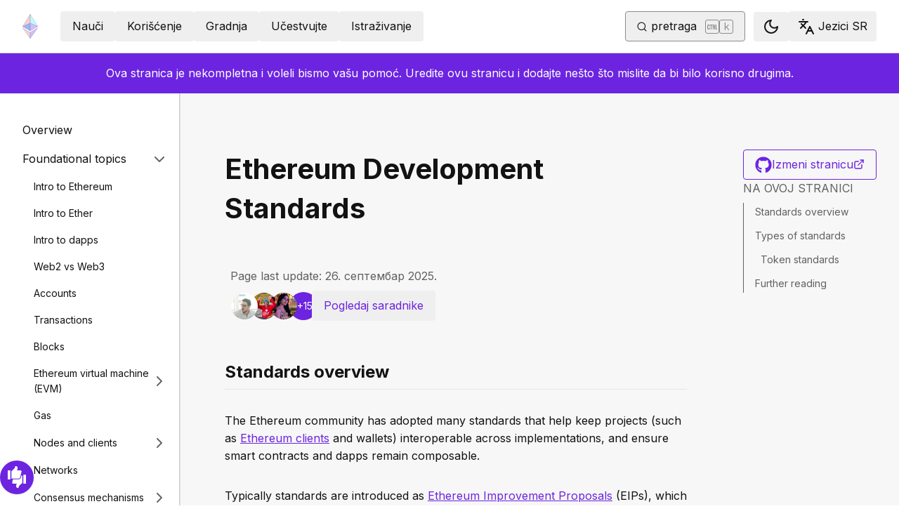

--- FILE ---
content_type: text/html; charset=utf-8
request_url: https://ethereum.org/sr/developers/docs/standards
body_size: 65612
content:
<!DOCTYPE html><html lang="sr" class="__variable_f367f3 __variable_21eb4d"><head><meta charSet="utf-8"/><meta name="viewport" content="width=device-width, initial-scale=1"/><link rel="preload" href="/_next/static/media/d3ebbfd689654d3a-s.p.woff2" as="font" crossorigin="" type="font/woff2"/><link rel="preload" href="/_next/static/media/e4af272ccee01ff0-s.p.woff2" as="font" crossorigin="" type="font/woff2"/><link rel="stylesheet" href="/_next/static/css/552ca77128d67218.css" data-precedence="next"/><link rel="stylesheet" href="/_next/static/css/c9fa1de979927339.css" data-precedence="next"/><link rel="stylesheet" href="/_next/static/css/c6a890f479839a47.css" data-precedence="next"/><link rel="stylesheet" href="/_next/static/css/0d550095e2ef6039.css" data-precedence="next"/><link rel="stylesheet" href="/_next/static/css/c49ea44ddcb26f2f.css" data-precedence="next"/><link rel="preload" as="script" fetchPriority="low" href="/_next/static/chunks/webpack-9f4a0792b25c1ce8.js"/><script src="/_next/static/chunks/200c5ccf-e3ae481ab5c71207.js" async=""></script><script src="/_next/static/chunks/5045-61db22ccbb00d84c.js" async=""></script><script src="/_next/static/chunks/main-app-f05d22e1d0507c64.js" async=""></script><script src="/_next/static/chunks/app/global-error-271584dc769bd4bf.js" async=""></script><script src="/_next/static/chunks/200-b397aab9cf61d7a1.js" async=""></script><script src="/_next/static/chunks/2712-5baa935bdf0397a5.js" async=""></script><script src="/_next/static/chunks/537-c4495d38688a8eea.js" async=""></script><script src="/_next/static/chunks/5017-2bed240c0bcb4404.js" async=""></script><script src="/_next/static/chunks/9161-1cda1fda3c86b6cc.js" async=""></script><script src="/_next/static/chunks/6373-aae902e6d599c7e2.js" async=""></script><script src="/_next/static/chunks/695-939d6cdae63c2af4.js" async=""></script><script src="/_next/static/chunks/5049-b3bbf67bc2b30b4e.js" async=""></script><script src="/_next/static/chunks/2707-1fca80ca2016f7ca.js" async=""></script><script src="/_next/static/chunks/4141-3cc837778656991c.js" async=""></script><script src="/_next/static/chunks/6636-944c20fa88e4f4ba.js" async=""></script><script src="/_next/static/chunks/8628-f0d53e343a8454c9.js" async=""></script><script src="/_next/static/chunks/7935-656aa6af204b2375.js" async=""></script><script src="/_next/static/chunks/6708-617975e3a4f8caf5.js" async=""></script><script src="/_next/static/chunks/app/%5Blocale%5D/layout-74a803b539f9d1d0.js" async=""></script><script src="/_next/static/chunks/3421-1adeb18861d47d85.js" async=""></script><script src="/_next/static/chunks/app/%5Blocale%5D/error-4057ad8df8fb1366.js" async=""></script><script src="/_next/static/chunks/app/%5Blocale%5D/not-found-b73d850958b42d03.js" async=""></script><script src="/_next/static/chunks/1bff33f1-ff9f428c3c776940.js" async=""></script><script src="/_next/static/chunks/6933-38ea77204527f0bb.js" async=""></script><script src="/_next/static/chunks/3665-870405fe43581142.js" async=""></script><script src="/_next/static/chunks/701-e8ddc8954d77ddc7.js" async=""></script><script src="/_next/static/chunks/1584-ef20ab53d7a14cf1.js" async=""></script><script src="/_next/static/chunks/6790-de19271a6e960d83.js" async=""></script><script src="/_next/static/chunks/6809-d65ac5c2b44e9e8e.js" async=""></script><script src="/_next/static/chunks/3043-db1cc52a8d580a40.js" async=""></script><script src="/_next/static/chunks/9615-4aa7a1a5544adc88.js" async=""></script><script src="/_next/static/chunks/540-46af8d8079c14318.js" async=""></script><script src="/_next/static/chunks/3791-80abd7a0d857dae8.js" async=""></script><script src="/_next/static/chunks/2646-81afb992cee025fc.js" async=""></script><script src="/_next/static/chunks/7799-3d959f19284c1bf4.js" async=""></script><script src="/_next/static/chunks/7960-c651e84f57367684.js" async=""></script><script src="/_next/static/chunks/5720-aac5d8820eff48ea.js" async=""></script><script src="/_next/static/chunks/1835-72aa7153c7bb822b.js" async=""></script><script src="/_next/static/chunks/8774-adf6f5d57e539905.js" async=""></script><script src="/_next/static/chunks/9880-5f5766178fd7ae3c.js" async=""></script><script src="/_next/static/chunks/app/%5Blocale%5D/%5B...slug%5D/page-05b316b27f76911b.js" async=""></script><script src="/_next/static/chunks/9845-dbde565f18e7711e.js" async=""></script><script src="/_next/static/chunks/7533-672dd8080a6ad700.js" async=""></script><script src="/_next/static/chunks/5014-82748001167147ef.js" async=""></script><script src="/_next/static/chunks/2367-44f3461880e6a80d.js" async=""></script><script src="/_next/static/chunks/app/%5Blocale%5D/page-ab01d46678ea78a0.js" async=""></script><title>Ethereum Development Standards | ethereum.org</title><meta name="description" content="Learn about Ethereum standards including EIPs, token standards like ERC-20 and ERC-721, and development conventions."/><link rel="manifest" href="/manifest.json" crossorigin="use-credentials"/><meta name="docsearch:description" content="Learn about Ethereum standards including EIPs, token standards like ERC-20 and ERC-721, and development conventions."/><link rel="canonical" href="https://ethereum.org/sr/developers/docs/standards/"/><link rel="alternate" hrefLang="x-default" href="https://ethereum.org/developers/docs/standards/"/><link rel="alternate" hrefLang="en" href="https://ethereum.org/developers/docs/standards/"/><link rel="alternate" hrefLang="ar" href="https://ethereum.org/ar/developers/docs/standards/"/><link rel="alternate" hrefLang="az" href="https://ethereum.org/az/developers/docs/standards/"/><link rel="alternate" hrefLang="bg" href="https://ethereum.org/bg/developers/docs/standards/"/><link rel="alternate" hrefLang="bn" href="https://ethereum.org/bn/developers/docs/standards/"/><link rel="alternate" hrefLang="ca" href="https://ethereum.org/ca/developers/docs/standards/"/><link rel="alternate" hrefLang="cs" href="https://ethereum.org/cs/developers/docs/standards/"/><link rel="alternate" hrefLang="da" href="https://ethereum.org/da/developers/docs/standards/"/><link rel="alternate" hrefLang="de" href="https://ethereum.org/de/developers/docs/standards/"/><link rel="alternate" hrefLang="el" href="https://ethereum.org/el/developers/docs/standards/"/><link rel="alternate" hrefLang="es" href="https://ethereum.org/es/developers/docs/standards/"/><link rel="alternate" hrefLang="fa" href="https://ethereum.org/fa/developers/docs/standards/"/><link rel="alternate" hrefLang="fi" href="https://ethereum.org/fi/developers/docs/standards/"/><link rel="alternate" hrefLang="fr" href="https://ethereum.org/fr/developers/docs/standards/"/><link rel="alternate" hrefLang="ga" href="https://ethereum.org/ga/developers/docs/standards/"/><link rel="alternate" hrefLang="gl" href="https://ethereum.org/gl/developers/docs/standards/"/><link rel="alternate" hrefLang="gu" href="https://ethereum.org/gu/developers/docs/standards/"/><link rel="alternate" hrefLang="ha" href="https://ethereum.org/ha/developers/docs/standards/"/><link rel="alternate" hrefLang="he" href="https://ethereum.org/he/developers/docs/standards/"/><link rel="alternate" hrefLang="hi" href="https://ethereum.org/hi/developers/docs/standards/"/><link rel="alternate" hrefLang="hr" href="https://ethereum.org/hr/developers/docs/standards/"/><link rel="alternate" hrefLang="hu" href="https://ethereum.org/hu/developers/docs/standards/"/><link rel="alternate" hrefLang="id" href="https://ethereum.org/id/developers/docs/standards/"/><link rel="alternate" hrefLang="ig" href="https://ethereum.org/ig/developers/docs/standards/"/><link rel="alternate" hrefLang="it" href="https://ethereum.org/it/developers/docs/standards/"/><link rel="alternate" hrefLang="ja" href="https://ethereum.org/ja/developers/docs/standards/"/><link rel="alternate" hrefLang="ka" href="https://ethereum.org/ka/developers/docs/standards/"/><link rel="alternate" hrefLang="kk" href="https://ethereum.org/kk/developers/docs/standards/"/><link rel="alternate" hrefLang="km" href="https://ethereum.org/km/developers/docs/standards/"/><link rel="alternate" hrefLang="kn" href="https://ethereum.org/kn/developers/docs/standards/"/><link rel="alternate" hrefLang="ko" href="https://ethereum.org/ko/developers/docs/standards/"/><link rel="alternate" hrefLang="lt" href="https://ethereum.org/lt/developers/docs/standards/"/><link rel="alternate" hrefLang="ml" href="https://ethereum.org/ml/developers/docs/standards/"/><link rel="alternate" hrefLang="mr" href="https://ethereum.org/mr/developers/docs/standards/"/><link rel="alternate" hrefLang="ms" href="https://ethereum.org/ms/developers/docs/standards/"/><link rel="alternate" hrefLang="nl" href="https://ethereum.org/nl/developers/docs/standards/"/><link rel="alternate" hrefLang="nb" href="https://ethereum.org/nb/developers/docs/standards/"/><link rel="alternate" hrefLang="pl" href="https://ethereum.org/pl/developers/docs/standards/"/><link rel="alternate" hrefLang="pt-br" href="https://ethereum.org/pt-br/developers/docs/standards/"/><link rel="alternate" hrefLang="pt" href="https://ethereum.org/pt/developers/docs/standards/"/><link rel="alternate" hrefLang="ro" href="https://ethereum.org/ro/developers/docs/standards/"/><link rel="alternate" hrefLang="ru" href="https://ethereum.org/ru/developers/docs/standards/"/><link rel="alternate" hrefLang="sv" href="https://ethereum.org/sv/developers/docs/standards/"/><link rel="alternate" hrefLang="sk" href="https://ethereum.org/sk/developers/docs/standards/"/><link rel="alternate" hrefLang="sl" href="https://ethereum.org/sl/developers/docs/standards/"/><link rel="alternate" hrefLang="sr" href="https://ethereum.org/sr/developers/docs/standards/"/><link rel="alternate" hrefLang="sw" href="https://ethereum.org/sw/developers/docs/standards/"/><link rel="alternate" hrefLang="ta" href="https://ethereum.org/ta/developers/docs/standards/"/><link rel="alternate" hrefLang="th" href="https://ethereum.org/th/developers/docs/standards/"/><link rel="alternate" hrefLang="tl" href="https://ethereum.org/tl/developers/docs/standards/"/><link rel="alternate" hrefLang="tr" href="https://ethereum.org/tr/developers/docs/standards/"/><link rel="alternate" hrefLang="uk" href="https://ethereum.org/uk/developers/docs/standards/"/><link rel="alternate" hrefLang="ur" href="https://ethereum.org/ur/developers/docs/standards/"/><link rel="alternate" hrefLang="uz" href="https://ethereum.org/uz/developers/docs/standards/"/><link rel="alternate" hrefLang="vi" href="https://ethereum.org/vi/developers/docs/standards/"/><link rel="alternate" hrefLang="yo" href="https://ethereum.org/yo/developers/docs/standards/"/><link rel="alternate" hrefLang="zh-tw" href="https://ethereum.org/zh-tw/developers/docs/standards/"/><link rel="alternate" hrefLang="zh" href="https://ethereum.org/zh/developers/docs/standards/"/><meta property="og:title" content="Ethereum Development Standards | ethereum.org"/><meta property="og:description" content="Learn about Ethereum standards including EIPs, token standards like ERC-20 and ERC-721, and development conventions."/><meta property="og:url" content="https://ethereum.org/sr/developers/docs/standards/"/><meta property="og:site_name" content="ethereum.org"/><meta property="og:locale" content="sr"/><meta property="og:image" content="https://ethereum.org/images/heroes/developers-hub-hero.png"/><meta property="og:type" content="website"/><meta name="twitter:card" content="summary_large_image"/><meta name="twitter:site" content="ethereum.org"/><meta name="twitter:creator" content="ethereum.org"/><meta name="twitter:title" content="Ethereum Development Standards | ethereum.org"/><meta name="twitter:description" content="Learn about Ethereum standards including EIPs, token standards like ERC-20 and ERC-721, and development conventions."/><meta name="twitter:image" content="https://ethereum.org/images/heroes/developers-hub-hero.png"/><link rel="icon" href="/favicon.ico" type="image/x-icon" sizes="256x256"/><meta name="next-size-adjust"/><script src="/_next/static/chunks/polyfills-42372ed130431b0a.js" noModule=""></script></head><body><script>!function(){try{var d=document.documentElement,c=d.classList;c.remove('light','dark');var e=localStorage.getItem('theme');if('system'===e||(!e&&false)){var t='(prefers-color-scheme: dark)',m=window.matchMedia(t);if(m.media!==t||m.matches){d.style.colorScheme = 'dark';c.add('dark')}else{d.style.colorScheme = 'light';c.add('light')}}else if(e){c.add(e|| '')}else{c.add('light')}if(e==='light'||e==='dark'||!e)d.style.colorScheme=e||'light'}catch(e){}}()</script><!--$--><!--/$--><div class="bg-primary-low-contrast focus-within:p-4"><a class="absolute -top-14 rounded border bg-primary px-4 py-2 leading-8 text-background no-underline hover:no-underline focus:static" href="#main-content">Preskoči na glavni sadržaj</a></div><div class="mx-auto max-w-screen-2xl"><nav class="sticky top-0 z-sticky flex h-19 w-full max-w-screen-2xl items-center justify-between border-b bg-background p-4 md:items-stretch md:justify-normal xl:px-8" aria-label="Primarna"><a aria-label="Početna" data-testid="nav-logo" class="inline-flex items-center no-underline text-primary" href="/sr/"><svg xmlns="http://www.w3.org/2000/svg" width=".63em" height="1em" fill="none" class="text-[35px] opacity-85 hover:opacity-100" viewBox="0 0 115 182"><path fill="#F0CDC2" stroke="#1616B4" d="M57.505 181v-45.16L1.641 103.171z"></path><path fill="#C9B3F5" stroke="#1616B4" d="M57.69 181v-45.16l55.865-32.669z"></path><path fill="#88AAF1" stroke="#1616B4" d="M57.506 124.615V66.979L1 92.28z"></path><path fill="#C9B3F5" stroke="#1616B4" d="M57.69 124.615V66.979l56.506 25.302z"></path><path fill="#F0CDC2" stroke="#1616B4" d="M1 92.281 57.505 1v65.979z"></path><path fill="#B8FAF6" stroke="#1616B4" d="M114.196 92.281 57.691 1v65.979z"></path></svg></a><div class="ms-3 flex w-full justify-end md:justify-between xl:ms-8"><div class="me-8 flex w-full items-center gap-10 px-6 max-md:hidden"><div class="animate-pulse-light rounded bg-disabled opacity-5 dark:opacity-60 h-6 w-12 py-2"></div><div class="animate-pulse-light rounded bg-disabled opacity-5 dark:opacity-60 h-6 w-12 py-2"></div><div class="animate-pulse-light rounded bg-disabled opacity-5 dark:opacity-60 h-6 w-12 py-2"></div><div class="animate-pulse-light rounded bg-disabled opacity-5 dark:opacity-60 h-6 w-12 py-2"></div><div class="animate-pulse-light rounded bg-disabled opacity-5 dark:opacity-60 h-6 w-12 py-2"></div></div><div class="flex items-center gap-6 px-2 max-md:hidden xl:px-3"><div class="animate-pulse-light rounded bg-disabled opacity-5 dark:opacity-60 hidden h-6 w-[169px] xl:flex" data-label="search-xl"></div><div class="animate-pulse-light rounded bg-disabled opacity-5 dark:opacity-60 size-6 xl:hidden" data-label="search"></div></div><div class="flex items-center md:hidden"><div class="animate-pulse-light rounded bg-disabled opacity-5 dark:opacity-60 mx-2 size-6" data-label="search"></div><div class="animate-pulse-light rounded bg-disabled opacity-5 dark:opacity-60 ms-2 size-6" data-label="mobile-menu"></div></div></div></nav><script type="application/ld+json">{"@context":"https://schema.org","@graph":[{"@type":"WebPage","@id":"https://ethereum.org/sr/developers/docs/standards","name":"Ethereum Development Standards","description":"Learn about Ethereum standards including EIPs, token standards like ERC-20 and ERC-721, and development conventions.","url":"https://ethereum.org/sr/developers/docs/standards","inLanguage":"sr","author":[{"@type":"Organization","name":"Ethereum Community","url":"https://github.com/ethereum/ethereum-org-website/graphs/contributors","description":"A global collective of open-source contributors."}],"contributor":[{"@type":"Person","name":"vittominacori","url":"https://github.com/vittominacori"},{"@type":"Person","name":"corwintines","url":"https://github.com/corwintines"},{"@type":"Person","name":"reetbatra","url":"https://github.com/reetbatra"},{"@type":"Person","name":"nhsz","url":"https://github.com/nhsz"},{"@type":"Person","name":"pettinarip","url":"https://github.com/pettinarip"},{"@type":"Person","name":"Dexaran","url":"https://github.com/Dexaran"},{"@type":"Person","name":"wackerow","url":"https://github.com/wackerow"},{"@type":"Person","name":"minimalsm","url":"https://github.com/minimalsm"},{"@type":"Person","name":"Pandapip1","url":"https://github.com/Pandapip1"},{"@type":"Person","name":"rogueassasin1729","url":"https://github.com/rogueassasin1729"},{"@type":"Person","name":"Seek4samurai","url":"https://github.com/Seek4samurai"},{"@type":"Person","name":"wolz-CODElife","url":"https://github.com/wolz-CODElife"},{"@type":"Person","name":"krvaibhaw","url":"https://github.com/krvaibhaw"},{"@type":"Person","name":"JorisZierold","url":"https://github.com/JorisZierold"},{"@type":"Person","name":"shreyas-londhe","url":"https://github.com/shreyas-londhe"},{"@type":"Person","name":"il3ven","url":"https://github.com/il3ven"},{"@type":"Person","name":"kziechmann","url":"https://github.com/kziechmann"},{"@type":"Person","name":"fulldecent","url":"https://github.com/fulldecent"}],"isPartOf":{"@type":"WebSite","@id":"https://ethereum.org/#website","name":"ethereum.org","url":"https://ethereum.org"},"breadcrumb":{"@type":"BreadcrumbList","itemListElement":[{"@type":"ListItem","position":1,"name":"Home","item":"https://ethereum.org/sr/"},{"@type":"ListItem","position":2,"name":"Developers","item":"https://ethereum.org/sr/developers"},{"@type":"ListItem","position":3,"name":"Docs","item":"https://ethereum.org/sr/developers/docs"},{"@type":"ListItem","position":4,"name":"Standards","item":"https://ethereum.org/sr/developers/docs/standards"}]},"publisher":{"@type":"Organization","@id":"https://ethereum.foundation/#organization","name":"Ethereum Foundation","url":"https://ethereum.foundation","ownershipFundingInfo":"https://ethereum.foundation/ef","logo":"https://ethereum.org/images/ef-logo.png","sameAs":["https://www.wikidata.org/wiki/Q114736857","https://www.crunchbase.com/organization/ethereum","https://x.com/ethereumfndn","https://www.linkedin.com/company/ethereum-foundation"]},"reviewedBy":{"@type":"Organization","@id":"https://ethereum.foundation/#organization","name":"Ethereum Foundation","url":"https://ethereum.foundation","ownershipFundingInfo":"https://ethereum.foundation/ef","logo":"https://ethereum.org/images/ef-logo.png","sameAs":["https://www.wikidata.org/wiki/Q114736857","https://www.crunchbase.com/organization/ethereum","https://x.com/ethereumfndn","https://www.linkedin.com/company/ethereum-foundation"]},"mainEntity":{"@id":"https://ethereum.org/sr/developers/docs/standards#article"}},{"@type":"Article","@id":"https://ethereum.org/sr/developers/docs/standards#article","headline":"Ethereum Development Standards","description":"Learn about Ethereum standards including EIPs, token standards like ERC-20 and ERC-721, and development conventions.","author":[{"@type":"Organization","name":"Ethereum Community","url":"https://github.com/ethereum/ethereum-org-website/graphs/contributors","description":"A global collective of open-source contributors."}],"contributor":[{"@type":"Person","name":"vittominacori","url":"https://github.com/vittominacori"},{"@type":"Person","name":"corwintines","url":"https://github.com/corwintines"},{"@type":"Person","name":"reetbatra","url":"https://github.com/reetbatra"},{"@type":"Person","name":"nhsz","url":"https://github.com/nhsz"},{"@type":"Person","name":"pettinarip","url":"https://github.com/pettinarip"},{"@type":"Person","name":"Dexaran","url":"https://github.com/Dexaran"},{"@type":"Person","name":"wackerow","url":"https://github.com/wackerow"},{"@type":"Person","name":"minimalsm","url":"https://github.com/minimalsm"},{"@type":"Person","name":"Pandapip1","url":"https://github.com/Pandapip1"},{"@type":"Person","name":"rogueassasin1729","url":"https://github.com/rogueassasin1729"},{"@type":"Person","name":"Seek4samurai","url":"https://github.com/Seek4samurai"},{"@type":"Person","name":"wolz-CODElife","url":"https://github.com/wolz-CODElife"},{"@type":"Person","name":"krvaibhaw","url":"https://github.com/krvaibhaw"},{"@type":"Person","name":"JorisZierold","url":"https://github.com/JorisZierold"},{"@type":"Person","name":"shreyas-londhe","url":"https://github.com/shreyas-londhe"},{"@type":"Person","name":"il3ven","url":"https://github.com/il3ven"},{"@type":"Person","name":"kziechmann","url":"https://github.com/kziechmann"},{"@type":"Person","name":"fulldecent","url":"https://github.com/fulldecent"}],"publisher":{"@type":"Organization","@id":"https://ethereum.foundation/#organization","name":"Ethereum Foundation","url":"https://ethereum.foundation","ownershipFundingInfo":"https://ethereum.foundation/ef","logo":"https://ethereum.org/images/ef-logo.png","sameAs":["https://www.wikidata.org/wiki/Q114736857","https://www.crunchbase.com/organization/ethereum","https://x.com/ethereumfndn","https://www.linkedin.com/company/ethereum-foundation"]},"reviewedBy":{"@type":"Organization","@id":"https://ethereum.foundation/#organization","name":"Ethereum Foundation","url":"https://ethereum.foundation","ownershipFundingInfo":"https://ethereum.foundation/ef","logo":"https://ethereum.org/images/ef-logo.png","sameAs":["https://www.wikidata.org/wiki/Q114736857","https://www.crunchbase.com/organization/ethereum","https://x.com/ethereumfndn","https://www.linkedin.com/company/ethereum-foundation"]},"mainEntityOfPage":"https://ethereum.org/sr/developers/docs/standards","about":{"@type":"Thing","name":"Ethereum Development Standards","description":"Learn about Ethereum standards including EIPs, token standards like ERC-20 and ERC-721, and development conventions."}}]}</script><div class="flex w-full flex-col border-b"><div class="sticky top-[75px] z-sticky h-auto w-full bg-background-highlight lg:hidden"><div><div class="flex items-center justify-center gap-2 box-border cursor-pointer border-b bg-background-highlight px-8 py-4 font-medium text-primary"><div>Change page</div><div class="flex cursor-pointer"><svg xmlns="http://www.w3.org/2000/svg" width="24" height="24" viewBox="0 0 24 24" fill="none" stroke="currentColor" stroke-width="2" stroke-linecap="round" stroke-linejoin="round" class="lucide lucide-chevron-right h-6 w-6 text-body-medium" aria-hidden="true"><path d="m9 18 6-6-6-6"></path></svg></div></div></div></div><aside class="flex w-full items-center justify-center gap-2 bg-primary-action px-8 py-4 text-white [&amp;_a]:text-white [&amp;_a]:hover:text-white/80">Ova stranica je nekompletna i voleli bismo vašu pomoć. Uredite ovu stranicu i dodajte nešto što mislite da bi bilo korisno drugima.</aside><div class="flex justify-between bg-background-highlight lg:pe-8" dir="ltr"><nav class="sticky top-[4.75rem] hidden h-[calc(100vh-80px)] w-[calc((100%-1448px)/2+256px)] min-w-[256px] overflow-y-auto border-e bg-background pb-16 pt-8 shadow-[1px_0px_0px_rgba(0,0,0,0.1)] transition-transform duration-200 lg:block" aria-label="Dokumentacija za programere"><div><div class="flex gap-2 flex-row items-center w-full justify-between py-2 pe-4 ps-8 hover:bg-background-highlight"><a class="w-full font-normal text-body no-underline hover:text-primary" href="/sr/developers/docs/">Overview</a></div></div><div><div class="flex gap-2 flex-row items-center w-full justify-between py-2 pe-4 ps-8 hover:bg-background-highlight"><div class="w-full cursor-pointer">Foundational topics</div><div class="flex cursor-pointer"><svg xmlns="http://www.w3.org/2000/svg" width="24" height="24" viewBox="0 0 24 24" fill="none" stroke="currentColor" stroke-width="2" stroke-linecap="round" stroke-linejoin="round" class="lucide lucide-chevron-right h-6 w-6 text-body-medium" aria-hidden="true"><path d="m9 18 6-6-6-6"></path></svg></div></div><div class="ms-4 text-sm font-normal leading-relaxed" style="opacity:1;display:block"><div><div class="flex gap-2 flex-row items-center w-full justify-between py-2 pe-4 ps-8 hover:bg-background-highlight"><a class="w-full font-normal text-body no-underline hover:text-primary" href="/sr/developers/docs/intro-to-ethereum/">Intro to Ethereum</a></div></div><div><div class="flex gap-2 flex-row items-center w-full justify-between py-2 pe-4 ps-8 hover:bg-background-highlight"><a class="w-full font-normal text-body no-underline hover:text-primary" href="/sr/developers/docs/intro-to-ether/">Intro to Ether</a></div></div><div><div class="flex gap-2 flex-row items-center w-full justify-between py-2 pe-4 ps-8 hover:bg-background-highlight"><a class="w-full font-normal text-body no-underline hover:text-primary" href="/sr/developers/docs/dapps/">Intro to dapps</a></div></div><div><div class="flex gap-2 flex-row items-center w-full justify-between py-2 pe-4 ps-8 hover:bg-background-highlight"><a class="w-full font-normal text-body no-underline hover:text-primary" href="/sr/developers/docs/web2-vs-web3/">Web2 vs Web3</a></div></div><div><div class="flex gap-2 flex-row items-center w-full justify-between py-2 pe-4 ps-8 hover:bg-background-highlight"><a class="w-full font-normal text-body no-underline hover:text-primary" href="/sr/developers/docs/accounts/">Accounts</a></div></div><div><div class="flex gap-2 flex-row items-center w-full justify-between py-2 pe-4 ps-8 hover:bg-background-highlight"><a class="w-full font-normal text-body no-underline hover:text-primary" href="/sr/developers/docs/transactions/">Transactions</a></div></div><div><div class="flex gap-2 flex-row items-center w-full justify-between py-2 pe-4 ps-8 hover:bg-background-highlight"><a class="w-full font-normal text-body no-underline hover:text-primary" href="/sr/developers/docs/blocks/">Blocks</a></div></div><div><div class="flex gap-2 flex-row items-center w-full justify-between py-2 pe-4 ps-8 hover:bg-background-highlight"><a class="w-full font-normal text-body no-underline hover:text-primary" href="/sr/developers/docs/evm/">Ethereum virtual machine (EVM)</a><div class="flex cursor-pointer"><svg xmlns="http://www.w3.org/2000/svg" width="24" height="24" viewBox="0 0 24 24" fill="none" stroke="currentColor" stroke-width="2" stroke-linecap="round" stroke-linejoin="round" class="lucide lucide-chevron-right h-6 w-6 text-body-medium" aria-hidden="true"><path d="m9 18 6-6-6-6"></path></svg></div></div><div class="ms-4 text-sm font-normal leading-relaxed" style="opacity:0;display:none"><div><div class="flex gap-2 flex-row items-center w-full justify-between py-2 pe-4 ps-8 hover:bg-background-highlight"><a class="w-full font-normal text-body no-underline hover:text-primary" href="/sr/developers/docs/evm/opcodes/">Opcodes</a></div></div></div></div><div><div class="flex gap-2 flex-row items-center w-full justify-between py-2 pe-4 ps-8 hover:bg-background-highlight"><a class="w-full font-normal text-body no-underline hover:text-primary" href="/sr/developers/docs/gas/">Gas</a></div></div><div><div class="flex gap-2 flex-row items-center w-full justify-between py-2 pe-4 ps-8 hover:bg-background-highlight"><a class="w-full font-normal text-body no-underline hover:text-primary" href="/sr/developers/docs/nodes-and-clients/">Nodes and clients</a><div class="flex cursor-pointer"><svg xmlns="http://www.w3.org/2000/svg" width="24" height="24" viewBox="0 0 24 24" fill="none" stroke="currentColor" stroke-width="2" stroke-linecap="round" stroke-linejoin="round" class="lucide lucide-chevron-right h-6 w-6 text-body-medium" aria-hidden="true"><path d="m9 18 6-6-6-6"></path></svg></div></div><div class="ms-4 text-sm font-normal leading-relaxed" style="opacity:0;display:none"><div><div class="flex gap-2 flex-row items-center w-full justify-between py-2 pe-4 ps-8 hover:bg-background-highlight"><a class="w-full font-normal text-body no-underline hover:text-primary" href="/sr/developers/docs/nodes-and-clients/run-a-node/">Run a node</a></div></div><div><div class="flex gap-2 flex-row items-center w-full justify-between py-2 pe-4 ps-8 hover:bg-background-highlight"><a class="w-full font-normal text-body no-underline hover:text-primary" href="/sr/developers/docs/nodes-and-clients/client-diversity/">Client diversity</a></div></div><div><div class="flex gap-2 flex-row items-center w-full justify-between py-2 pe-4 ps-8 hover:bg-background-highlight"><a class="w-full font-normal text-body no-underline hover:text-primary" href="/sr/developers/docs/nodes-and-clients/nodes-as-a-service/">Nodes as a service</a></div></div><div><div class="flex gap-2 flex-row items-center w-full justify-between py-2 pe-4 ps-8 hover:bg-background-highlight"><a class="w-full font-normal text-body no-underline hover:text-primary" href="/sr/developers/docs/nodes-and-clients/node-architecture/">Node architecture</a></div></div><div><div class="flex gap-2 flex-row items-center w-full justify-between py-2 pe-4 ps-8 hover:bg-background-highlight"><a class="w-full font-normal text-body no-underline hover:text-primary" href="/sr/developers/docs/nodes-and-clients/light-clients/">Light clients</a></div></div><div><div class="flex gap-2 flex-row items-center w-full justify-between py-2 pe-4 ps-8 hover:bg-background-highlight"><a class="w-full font-normal text-body no-underline hover:text-primary" href="/sr/developers/docs/nodes-and-clients/archive-nodes/">Archive nodes</a></div></div><div><div class="flex gap-2 flex-row items-center w-full justify-between py-2 pe-4 ps-8 hover:bg-background-highlight"><a class="w-full font-normal text-body no-underline hover:text-primary" href="/sr/developers/docs/nodes-and-clients/bootnodes/">Bootnodes</a></div></div></div></div><div><div class="flex gap-2 flex-row items-center w-full justify-between py-2 pe-4 ps-8 hover:bg-background-highlight"><a class="w-full font-normal text-body no-underline hover:text-primary" href="/sr/developers/docs/networks/">Networks</a></div></div><div><div class="flex gap-2 flex-row items-center w-full justify-between py-2 pe-4 ps-8 hover:bg-background-highlight"><a class="w-full font-normal text-body no-underline hover:text-primary" href="/sr/developers/docs/consensus-mechanisms/">Consensus mechanisms</a><div class="flex cursor-pointer"><svg xmlns="http://www.w3.org/2000/svg" width="24" height="24" viewBox="0 0 24 24" fill="none" stroke="currentColor" stroke-width="2" stroke-linecap="round" stroke-linejoin="round" class="lucide lucide-chevron-right h-6 w-6 text-body-medium" aria-hidden="true"><path d="m9 18 6-6-6-6"></path></svg></div></div><div class="ms-4 text-sm font-normal leading-relaxed" style="opacity:0;display:none"><div><div class="flex gap-2 flex-row items-center w-full justify-between py-2 pe-4 ps-8 hover:bg-background-highlight"><a class="w-full font-normal text-body no-underline hover:text-primary" href="/sr/developers/docs/consensus-mechanisms/pos/">Proof-of-stake</a><div class="flex cursor-pointer"><svg xmlns="http://www.w3.org/2000/svg" width="24" height="24" viewBox="0 0 24 24" fill="none" stroke="currentColor" stroke-width="2" stroke-linecap="round" stroke-linejoin="round" class="lucide lucide-chevron-right h-6 w-6 text-body-medium" aria-hidden="true"><path d="m9 18 6-6-6-6"></path></svg></div></div><div class="ms-4 text-sm font-normal leading-relaxed" style="opacity:0;display:none"><div><div class="flex gap-2 flex-row items-center w-full justify-between py-2 pe-4 ps-8 hover:bg-background-highlight"><a class="w-full font-normal text-body no-underline hover:text-primary" href="/sr/developers/docs/consensus-mechanisms/pos/gasper/">Gasper</a></div></div><div><div class="flex gap-2 flex-row items-center w-full justify-between py-2 pe-4 ps-8 hover:bg-background-highlight"><a class="w-full font-normal text-body no-underline hover:text-primary" href="/sr/developers/docs/consensus-mechanisms/pos/weak-subjectivity/">Weak subjectivity</a></div></div><div><div class="flex gap-2 flex-row items-center w-full justify-between py-2 pe-4 ps-8 hover:bg-background-highlight"><a class="w-full font-normal text-body no-underline hover:text-primary" href="/sr/developers/docs/consensus-mechanisms/pos/attestations/">Attestations</a></div></div><div><div class="flex gap-2 flex-row items-center w-full justify-between py-2 pe-4 ps-8 hover:bg-background-highlight"><a class="w-full font-normal text-body no-underline hover:text-primary" href="/sr/developers/docs/consensus-mechanisms/pos/rewards-and-penalties/">PoS rewards and penalties</a></div></div><div><div class="flex gap-2 flex-row items-center w-full justify-between py-2 pe-4 ps-8 hover:bg-background-highlight"><a class="w-full font-normal text-body no-underline hover:text-primary" href="/sr/developers/docs/consensus-mechanisms/pos/attack-and-defense/">PoS attack and defense</a></div></div><div><div class="flex gap-2 flex-row items-center w-full justify-between py-2 pe-4 ps-8 hover:bg-background-highlight"><a class="w-full font-normal text-body no-underline hover:text-primary" href="/sr/developers/docs/consensus-mechanisms/pos/keys/">Keys</a></div></div><div><div class="flex gap-2 flex-row items-center w-full justify-between py-2 pe-4 ps-8 hover:bg-background-highlight"><a class="w-full font-normal text-body no-underline hover:text-primary" href="/sr/developers/docs/consensus-mechanisms/pos/pos-vs-pow/">Proof-of-stake versus proof-of-work</a></div></div><div><div class="flex gap-2 flex-row items-center w-full justify-between py-2 pe-4 ps-8 hover:bg-background-highlight"><a class="w-full font-normal text-body no-underline hover:text-primary" href="/sr/developers/docs/consensus-mechanisms/pos/block-proposal/">Block proposal</a></div></div><div><div class="flex gap-2 flex-row items-center w-full justify-between py-2 pe-4 ps-8 hover:bg-background-highlight"><a class="w-full font-normal text-body no-underline hover:text-primary" href="/sr/developers/docs/consensus-mechanisms/pos/faqs/">Proof-of-stake FAQs</a></div></div></div></div><div><div class="flex gap-2 flex-row items-center w-full justify-between py-2 pe-4 ps-8 hover:bg-background-highlight"><a class="w-full font-normal text-body no-underline hover:text-primary" href="/sr/developers/docs/consensus-mechanisms/pow/">Proof-of-work</a><div class="flex cursor-pointer"><svg xmlns="http://www.w3.org/2000/svg" width="24" height="24" viewBox="0 0 24 24" fill="none" stroke="currentColor" stroke-width="2" stroke-linecap="round" stroke-linejoin="round" class="lucide lucide-chevron-right h-6 w-6 text-body-medium" aria-hidden="true"><path d="m9 18 6-6-6-6"></path></svg></div></div><div class="ms-4 text-sm font-normal leading-relaxed" style="opacity:0;display:none"><div><div class="flex gap-2 flex-row items-center w-full justify-between py-2 pe-4 ps-8 hover:bg-background-highlight"><a class="w-full font-normal text-body no-underline hover:text-primary" href="/sr/developers/docs/consensus-mechanisms/pow/mining/">Mining</a><div class="flex cursor-pointer"><svg xmlns="http://www.w3.org/2000/svg" width="24" height="24" viewBox="0 0 24 24" fill="none" stroke="currentColor" stroke-width="2" stroke-linecap="round" stroke-linejoin="round" class="lucide lucide-chevron-right h-6 w-6 text-body-medium" aria-hidden="true"><path d="m9 18 6-6-6-6"></path></svg></div></div><div class="ms-4 text-sm font-normal leading-relaxed" style="opacity:0;display:none"><div><div class="flex gap-2 flex-row items-center w-full justify-between py-2 pe-4 ps-8 hover:bg-background-highlight"><a class="w-full font-normal text-body no-underline hover:text-primary" href="/sr/developers/docs/consensus-mechanisms/pow/mining/mining-algorithms/">Mining algorithms</a><div class="flex cursor-pointer"><svg xmlns="http://www.w3.org/2000/svg" width="24" height="24" viewBox="0 0 24 24" fill="none" stroke="currentColor" stroke-width="2" stroke-linecap="round" stroke-linejoin="round" class="lucide lucide-chevron-right h-6 w-6 text-body-medium" aria-hidden="true"><path d="m9 18 6-6-6-6"></path></svg></div></div><div class="ms-4 text-sm font-normal leading-relaxed" style="opacity:0;display:none"><div><div class="flex gap-2 flex-row items-center w-full justify-between py-2 pe-4 ps-8 hover:bg-background-highlight"><a class="w-full font-normal text-body no-underline hover:text-primary" href="/sr/developers/docs/consensus-mechanisms/pow/mining/mining-algorithms/dagger-hashimoto/">Dagger-Hashimoto</a></div></div><div><div class="flex gap-2 flex-row items-center w-full justify-between py-2 pe-4 ps-8 hover:bg-background-highlight"><a class="w-full font-normal text-body no-underline hover:text-primary" href="/sr/developers/docs/consensus-mechanisms/pow/mining/mining-algorithms/ethash/">Ethash</a></div></div></div></div></div></div></div></div><div><div class="flex gap-2 flex-row items-center w-full justify-between py-2 pe-4 ps-8 hover:bg-background-highlight"><a class="w-full font-normal text-body no-underline hover:text-primary" href="/sr/developers/docs/consensus-mechanisms/poa/">Proof-of-authority</a></div></div></div></div></div></div><div><div class="flex gap-2 flex-row items-center w-full justify-between py-2 pe-4 ps-8 hover:bg-background-highlight"><div class="w-full cursor-pointer">Ethereum stack</div><div class="flex cursor-pointer"><svg xmlns="http://www.w3.org/2000/svg" width="24" height="24" viewBox="0 0 24 24" fill="none" stroke="currentColor" stroke-width="2" stroke-linecap="round" stroke-linejoin="round" class="lucide lucide-chevron-right h-6 w-6 text-body-medium" aria-hidden="true"><path d="m9 18 6-6-6-6"></path></svg></div></div><div class="ms-4 text-sm font-normal leading-relaxed" style="opacity:1;display:block"><div><div class="flex gap-2 flex-row items-center w-full justify-between py-2 pe-4 ps-8 hover:bg-background-highlight"><a class="w-full font-normal text-body no-underline hover:text-primary" href="/sr/developers/docs/ethereum-stack/">Intro to the stack</a></div></div><div><div class="flex gap-2 flex-row items-center w-full justify-between py-2 pe-4 ps-8 hover:bg-background-highlight"><a class="w-full font-normal text-body no-underline hover:text-primary" href="/sr/developers/docs/smart-contracts/">Smart contracts</a><div class="flex cursor-pointer"><svg xmlns="http://www.w3.org/2000/svg" width="24" height="24" viewBox="0 0 24 24" fill="none" stroke="currentColor" stroke-width="2" stroke-linecap="round" stroke-linejoin="round" class="lucide lucide-chevron-right h-6 w-6 text-body-medium" aria-hidden="true"><path d="m9 18 6-6-6-6"></path></svg></div></div><div class="ms-4 text-sm font-normal leading-relaxed" style="opacity:0;display:none"><div><div class="flex gap-2 flex-row items-center w-full justify-between py-2 pe-4 ps-8 hover:bg-background-highlight"><a class="w-full font-normal text-body no-underline hover:text-primary" href="/sr/developers/docs/smart-contracts/languages/">Smart contract languages</a></div></div><div><div class="flex gap-2 flex-row items-center w-full justify-between py-2 pe-4 ps-8 hover:bg-background-highlight"><a class="w-full font-normal text-body no-underline hover:text-primary" href="/sr/developers/docs/smart-contracts/anatomy/">Smart contract anatomy</a></div></div><div><div class="flex gap-2 flex-row items-center w-full justify-between py-2 pe-4 ps-8 hover:bg-background-highlight"><a class="w-full font-normal text-body no-underline hover:text-primary" href="/sr/developers/docs/smart-contracts/libraries/">Smart contracts libraries</a></div></div><div><div class="flex gap-2 flex-row items-center w-full justify-between py-2 pe-4 ps-8 hover:bg-background-highlight"><a class="w-full font-normal text-body no-underline hover:text-primary" href="/sr/developers/docs/smart-contracts/testing/">Testing smart contracts</a></div></div><div><div class="flex gap-2 flex-row items-center w-full justify-between py-2 pe-4 ps-8 hover:bg-background-highlight"><a class="w-full font-normal text-body no-underline hover:text-primary" href="/sr/developers/docs/smart-contracts/compiling/">Compiling smart contracts</a></div></div><div><div class="flex gap-2 flex-row items-center w-full justify-between py-2 pe-4 ps-8 hover:bg-background-highlight"><a class="w-full font-normal text-body no-underline hover:text-primary" href="/sr/developers/docs/smart-contracts/deploying/">Deploying smart contracts</a></div></div><div><div class="flex gap-2 flex-row items-center w-full justify-between py-2 pe-4 ps-8 hover:bg-background-highlight"><a class="w-full font-normal text-body no-underline hover:text-primary" href="/sr/developers/docs/smart-contracts/naming/">Naming smart contracts</a></div></div><div><div class="flex gap-2 flex-row items-center w-full justify-between py-2 pe-4 ps-8 hover:bg-background-highlight"><a class="w-full font-normal text-body no-underline hover:text-primary" href="/sr/developers/docs/smart-contracts/verifying/">Verifying smart contracts</a></div></div><div><div class="flex gap-2 flex-row items-center w-full justify-between py-2 pe-4 ps-8 hover:bg-background-highlight"><a class="w-full font-normal text-body no-underline hover:text-primary" href="/sr/developers/docs/smart-contracts/upgrading/">Upgrading smart contracts</a></div></div><div><div class="flex gap-2 flex-row items-center w-full justify-between py-2 pe-4 ps-8 hover:bg-background-highlight"><a class="w-full font-normal text-body no-underline hover:text-primary" href="/sr/developers/docs/smart-contracts/security/">Smart contract security</a></div></div><div><div class="flex gap-2 flex-row items-center w-full justify-between py-2 pe-4 ps-8 hover:bg-background-highlight"><a class="w-full font-normal text-body no-underline hover:text-primary" href="/sr/developers/docs/smart-contracts/formal-verification/">Smart contract formal verification</a></div></div><div><div class="flex gap-2 flex-row items-center w-full justify-between py-2 pe-4 ps-8 hover:bg-background-highlight"><a class="w-full font-normal text-body no-underline hover:text-primary" href="/sr/developers/docs/smart-contracts/composability/">Composability</a></div></div></div></div><div><div class="flex gap-2 flex-row items-center w-full justify-between py-2 pe-4 ps-8 hover:bg-background-highlight"><a class="w-full font-normal text-body no-underline hover:text-primary" href="/sr/developers/docs/development-networks/">Development networks</a></div></div><div><div class="flex gap-2 flex-row items-center w-full justify-between py-2 pe-4 ps-8 hover:bg-background-highlight"><a class="w-full font-normal text-body no-underline hover:text-primary" href="/sr/developers/docs/frameworks/">Development frameworks</a></div></div><div><div class="flex gap-2 flex-row items-center w-full justify-between py-2 pe-4 ps-8 hover:bg-background-highlight"><div class="w-full cursor-pointer">Ethereum client APIs</div><div class="flex cursor-pointer"><svg xmlns="http://www.w3.org/2000/svg" width="24" height="24" viewBox="0 0 24 24" fill="none" stroke="currentColor" stroke-width="2" stroke-linecap="round" stroke-linejoin="round" class="lucide lucide-chevron-right h-6 w-6 text-body-medium" aria-hidden="true"><path d="m9 18 6-6-6-6"></path></svg></div></div><div class="ms-4 text-sm font-normal leading-relaxed" style="opacity:0;display:none"><div><div class="flex gap-2 flex-row items-center w-full justify-between py-2 pe-4 ps-8 hover:bg-background-highlight"><a class="w-full font-normal text-body no-underline hover:text-primary" href="/sr/developers/docs/apis/javascript/">JavaScript APIs</a></div></div><div><div class="flex gap-2 flex-row items-center w-full justify-between py-2 pe-4 ps-8 hover:bg-background-highlight"><a class="w-full font-normal text-body no-underline hover:text-primary" href="/sr/developers/docs/apis/backend/">Backend APIs</a></div></div><div><div class="flex gap-2 flex-row items-center w-full justify-between py-2 pe-4 ps-8 hover:bg-background-highlight"><a class="w-full font-normal text-body no-underline hover:text-primary" href="/sr/developers/docs/apis/json-rpc/">JSON-RPC</a></div></div></div></div><div><div class="flex gap-2 flex-row items-center w-full justify-between py-2 pe-4 ps-8 hover:bg-background-highlight"><a class="w-full font-normal text-body no-underline hover:text-primary" href="/sr/developers/docs/data-and-analytics/">Data and analytics</a><div class="flex cursor-pointer"><svg xmlns="http://www.w3.org/2000/svg" width="24" height="24" viewBox="0 0 24 24" fill="none" stroke="currentColor" stroke-width="2" stroke-linecap="round" stroke-linejoin="round" class="lucide lucide-chevron-right h-6 w-6 text-body-medium" aria-hidden="true"><path d="m9 18 6-6-6-6"></path></svg></div></div><div class="ms-4 text-sm font-normal leading-relaxed" style="opacity:0;display:none"><div><div class="flex gap-2 flex-row items-center w-full justify-between py-2 pe-4 ps-8 hover:bg-background-highlight"><a class="w-full font-normal text-body no-underline hover:text-primary" href="/sr/developers/docs/data-and-analytics/block-explorers/">Block explorers</a></div></div></div></div><div><div class="flex gap-2 flex-row items-center w-full justify-between py-2 pe-4 ps-8 hover:bg-background-highlight"><a class="w-full font-normal text-body no-underline hover:text-primary" href="/sr/developers/docs/storage/">Storage</a></div></div><div><div class="flex gap-2 flex-row items-center w-full justify-between py-2 pe-4 ps-8 hover:bg-background-highlight"><a class="w-full font-normal text-body no-underline hover:text-primary" href="/sr/developers/docs/ides/">Integrated Development Environments (IDEs)</a></div></div><div><div class="flex gap-2 flex-row items-center w-full justify-between py-2 pe-4 ps-8 hover:bg-background-highlight"><a class="w-full font-normal text-body no-underline hover:text-primary" href="/sr/developers/docs/programming-languages/">Programming languages</a><div class="flex cursor-pointer"><svg xmlns="http://www.w3.org/2000/svg" width="24" height="24" viewBox="0 0 24 24" fill="none" stroke="currentColor" stroke-width="2" stroke-linecap="round" stroke-linejoin="round" class="lucide lucide-chevron-right h-6 w-6 text-body-medium" aria-hidden="true"><path d="m9 18 6-6-6-6"></path></svg></div></div><div class="ms-4 text-sm font-normal leading-relaxed" style="opacity:0;display:none"><div><div class="flex gap-2 flex-row items-center w-full justify-between py-2 pe-4 ps-8 hover:bg-background-highlight"><a class="w-full font-normal text-body no-underline hover:text-primary" href="/sr/developers/docs/programming-languages/dart/">Dart</a></div></div><div><div class="flex gap-2 flex-row items-center w-full justify-between py-2 pe-4 ps-8 hover:bg-background-highlight"><a class="w-full font-normal text-body no-underline hover:text-primary" href="/sr/developers/docs/programming-languages/delphi/">Delphi</a></div></div><div><div class="flex gap-2 flex-row items-center w-full justify-between py-2 pe-4 ps-8 hover:bg-background-highlight"><a class="w-full font-normal text-body no-underline hover:text-primary" href="/sr/developers/docs/programming-languages/dot-net/">.NET</a></div></div><div><div class="flex gap-2 flex-row items-center w-full justify-between py-2 pe-4 ps-8 hover:bg-background-highlight"><a class="w-full font-normal text-body no-underline hover:text-primary" href="/sr/developers/docs/programming-languages/elixir/">Elixir</a></div></div><div><div class="flex gap-2 flex-row items-center w-full justify-between py-2 pe-4 ps-8 hover:bg-background-highlight"><a class="w-full font-normal text-body no-underline hover:text-primary" href="/sr/developers/docs/programming-languages/golang/">Golang</a></div></div><div><div class="flex gap-2 flex-row items-center w-full justify-between py-2 pe-4 ps-8 hover:bg-background-highlight"><a class="w-full font-normal text-body no-underline hover:text-primary" href="/sr/developers/docs/programming-languages/java/">Java</a></div></div><div><div class="flex gap-2 flex-row items-center w-full justify-between py-2 pe-4 ps-8 hover:bg-background-highlight"><a class="w-full font-normal text-body no-underline hover:text-primary" href="/sr/developers/docs/programming-languages/javascript/">JavaScript</a></div></div><div><div class="flex gap-2 flex-row items-center w-full justify-between py-2 pe-4 ps-8 hover:bg-background-highlight"><a class="w-full font-normal text-body no-underline hover:text-primary" href="/sr/developers/docs/programming-languages/python/">Python</a></div></div><div><div class="flex gap-2 flex-row items-center w-full justify-between py-2 pe-4 ps-8 hover:bg-background-highlight"><a class="w-full font-normal text-body no-underline hover:text-primary" href="/sr/developers/docs/programming-languages/ruby/">Ruby</a></div></div><div><div class="flex gap-2 flex-row items-center w-full justify-between py-2 pe-4 ps-8 hover:bg-background-highlight"><a class="w-full font-normal text-body no-underline hover:text-primary" href="/sr/developers/docs/programming-languages/rust/">Rust</a></div></div></div></div></div></div><div><div class="flex gap-2 flex-row items-center w-full justify-between py-2 pe-4 ps-8 hover:bg-background-highlight"><div class="w-full cursor-pointer">Advanced</div><div class="flex cursor-pointer"><svg xmlns="http://www.w3.org/2000/svg" width="24" height="24" viewBox="0 0 24 24" fill="none" stroke="currentColor" stroke-width="2" stroke-linecap="round" stroke-linejoin="round" class="lucide lucide-chevron-right h-6 w-6 text-body-medium" aria-hidden="true"><path d="m9 18 6-6-6-6"></path></svg></div></div><div class="ms-4 text-sm font-normal leading-relaxed" style="opacity:1;display:block"><div><div class="flex gap-2 flex-row items-center w-full justify-between py-2 pe-4 ps-8 hover:bg-background-highlight"><a class="w-full font-normal text-body no-underline hover:text-primary" href="/sr/developers/docs/bridges/">Bridges</a></div></div><div><div class="flex gap-2 flex-row items-center w-full justify-between py-2 pe-4 ps-8 hover:bg-background-highlight"><a class="w-full font-normal no-underline hover:text-primary text-primary" href="/sr/developers/docs/standards/">Standards</a><div class="flex cursor-pointer"><svg xmlns="http://www.w3.org/2000/svg" width="24" height="24" viewBox="0 0 24 24" fill="none" stroke="currentColor" stroke-width="2" stroke-linecap="round" stroke-linejoin="round" class="lucide lucide-chevron-right h-6 w-6 text-body-medium" aria-hidden="true"><path d="m9 18 6-6-6-6"></path></svg></div></div><div class="ms-4 text-sm font-normal leading-relaxed" style="opacity:1;display:block"><div><div class="flex gap-2 flex-row items-center w-full justify-between py-2 pe-4 ps-8 hover:bg-background-highlight"><a class="w-full font-normal text-body no-underline hover:text-primary" href="/sr/developers/docs/standards/tokens/">Token standards</a><div class="flex cursor-pointer"><svg xmlns="http://www.w3.org/2000/svg" width="24" height="24" viewBox="0 0 24 24" fill="none" stroke="currentColor" stroke-width="2" stroke-linecap="round" stroke-linejoin="round" class="lucide lucide-chevron-right h-6 w-6 text-body-medium" aria-hidden="true"><path d="m9 18 6-6-6-6"></path></svg></div></div><div class="ms-4 text-sm font-normal leading-relaxed" style="opacity:0;display:none"><div><div class="flex gap-2 flex-row items-center w-full justify-between py-2 pe-4 ps-8 hover:bg-background-highlight"><a class="w-full font-normal text-body no-underline hover:text-primary" href="/sr/developers/docs/standards/tokens/erc-20/">ERC-20: Fungible Tokens</a></div></div><div><div class="flex gap-2 flex-row items-center w-full justify-between py-2 pe-4 ps-8 hover:bg-background-highlight"><a class="w-full font-normal text-body no-underline hover:text-primary" href="/sr/developers/docs/standards/tokens/erc-721/">ERC-721: NFTs</a></div></div><div><div class="flex gap-2 flex-row items-center w-full justify-between py-2 pe-4 ps-8 hover:bg-background-highlight"><a class="w-full font-normal text-body no-underline hover:text-primary" href="/sr/developers/docs/standards/tokens/erc-1155/">ERC-1155</a></div></div></div></div></div></div><div><div class="flex gap-2 flex-row items-center w-full justify-between py-2 pe-4 ps-8 hover:bg-background-highlight"><a class="w-full font-normal text-body no-underline hover:text-primary" href="/sr/developers/docs/mev/">Maximal extractable value (MEV)</a></div></div><div><div class="flex gap-2 flex-row items-center w-full justify-between py-2 pe-4 ps-8 hover:bg-background-highlight"><a class="w-full font-normal text-body no-underline hover:text-primary" href="/sr/developers/docs/oracles/">Oracles</a></div></div><div><div class="flex gap-2 flex-row items-center w-full justify-between py-2 pe-4 ps-8 hover:bg-background-highlight"><a class="w-full font-normal text-body no-underline hover:text-primary" href="/sr/developers/docs/scaling/">Scaling</a><div class="flex cursor-pointer"><svg xmlns="http://www.w3.org/2000/svg" width="24" height="24" viewBox="0 0 24 24" fill="none" stroke="currentColor" stroke-width="2" stroke-linecap="round" stroke-linejoin="round" class="lucide lucide-chevron-right h-6 w-6 text-body-medium" aria-hidden="true"><path d="m9 18 6-6-6-6"></path></svg></div></div><div class="ms-4 text-sm font-normal leading-relaxed" style="opacity:0;display:none"><div><div class="flex gap-2 flex-row items-center w-full justify-between py-2 pe-4 ps-8 hover:bg-background-highlight"><a class="w-full font-normal text-body no-underline hover:text-primary" href="/sr/developers/docs/scaling/optimistic-rollups/">Optimistic rollups</a></div></div><div><div class="flex gap-2 flex-row items-center w-full justify-between py-2 pe-4 ps-8 hover:bg-background-highlight"><a class="w-full font-normal text-body no-underline hover:text-primary" href="/sr/developers/docs/scaling/zk-rollups/">Zero-knowledge rollups</a></div></div><div><div class="flex gap-2 flex-row items-center w-full justify-between py-2 pe-4 ps-8 hover:bg-background-highlight"><a class="w-full font-normal text-body no-underline hover:text-primary" href="/sr/developers/docs/scaling/state-channels/">State channels</a></div></div><div><div class="flex gap-2 flex-row items-center w-full justify-between py-2 pe-4 ps-8 hover:bg-background-highlight"><a class="w-full font-normal text-body no-underline hover:text-primary" href="/sr/developers/docs/scaling/sidechains/">Sidechains</a></div></div><div><div class="flex gap-2 flex-row items-center w-full justify-between py-2 pe-4 ps-8 hover:bg-background-highlight"><a class="w-full font-normal text-body no-underline hover:text-primary" href="/sr/developers/docs/scaling/plasma/">Plasma</a></div></div><div><div class="flex gap-2 flex-row items-center w-full justify-between py-2 pe-4 ps-8 hover:bg-background-highlight"><a class="w-full font-normal text-body no-underline hover:text-primary" href="/sr/developers/docs/scaling/validium/">Validium</a></div></div></div></div><div><div class="flex gap-2 flex-row items-center w-full justify-between py-2 pe-4 ps-8 hover:bg-background-highlight"><a class="w-full font-normal text-body no-underline hover:text-primary" href="/sr/developers/docs/data-availability/">Data availability</a><div class="flex cursor-pointer"><svg xmlns="http://www.w3.org/2000/svg" width="24" height="24" viewBox="0 0 24 24" fill="none" stroke="currentColor" stroke-width="2" stroke-linecap="round" stroke-linejoin="round" class="lucide lucide-chevron-right h-6 w-6 text-body-medium" aria-hidden="true"><path d="m9 18 6-6-6-6"></path></svg></div></div><div class="ms-4 text-sm font-normal leading-relaxed" style="opacity:0;display:none"><div><div class="flex gap-2 flex-row items-center w-full justify-between py-2 pe-4 ps-8 hover:bg-background-highlight"><a class="w-full font-normal text-body no-underline hover:text-primary" href="/sr/developers/docs/data-availability/blockchain-data-storage-strategies/">Blockchain data storage strategies</a></div></div></div></div><div><div class="flex gap-2 flex-row items-center w-full justify-between py-2 pe-4 ps-8 hover:bg-background-highlight"><a class="w-full font-normal text-body no-underline hover:text-primary" href="/sr/developers/docs/networking-layer/">Networking layer</a><div class="flex cursor-pointer"><svg xmlns="http://www.w3.org/2000/svg" width="24" height="24" viewBox="0 0 24 24" fill="none" stroke="currentColor" stroke-width="2" stroke-linecap="round" stroke-linejoin="round" class="lucide lucide-chevron-right h-6 w-6 text-body-medium" aria-hidden="true"><path d="m9 18 6-6-6-6"></path></svg></div></div><div class="ms-4 text-sm font-normal leading-relaxed" style="opacity:0;display:none"><div><div class="flex gap-2 flex-row items-center w-full justify-between py-2 pe-4 ps-8 hover:bg-background-highlight"><a class="w-full font-normal text-body no-underline hover:text-primary" href="/sr/developers/docs/networking-layer/network-addresses/">Network addresses</a></div></div><div><div class="flex gap-2 flex-row items-center w-full justify-between py-2 pe-4 ps-8 hover:bg-background-highlight"><a class="w-full font-normal text-body no-underline hover:text-primary" href="/sr/developers/docs/networking-layer/portal-network/">Portal Network</a></div></div></div></div><div><div class="flex gap-2 flex-row items-center w-full justify-between py-2 pe-4 ps-8 hover:bg-background-highlight"><a class="w-full font-normal text-body no-underline hover:text-primary" href="/sr/developers/docs/data-structures-and-encoding/">Data structures and encoding</a><div class="flex cursor-pointer"><svg xmlns="http://www.w3.org/2000/svg" width="24" height="24" viewBox="0 0 24 24" fill="none" stroke="currentColor" stroke-width="2" stroke-linecap="round" stroke-linejoin="round" class="lucide lucide-chevron-right h-6 w-6 text-body-medium" aria-hidden="true"><path d="m9 18 6-6-6-6"></path></svg></div></div><div class="ms-4 text-sm font-normal leading-relaxed" style="opacity:0;display:none"><div><div class="flex gap-2 flex-row items-center w-full justify-between py-2 pe-4 ps-8 hover:bg-background-highlight"><a class="w-full font-normal text-body no-underline hover:text-primary" href="/sr/developers/docs/data-structures-and-encoding/patricia-merkle-trie/">Patricia Merkle Trie</a></div></div><div><div class="flex gap-2 flex-row items-center w-full justify-between py-2 pe-4 ps-8 hover:bg-background-highlight"><a class="w-full font-normal text-body no-underline hover:text-primary" href="/sr/developers/docs/data-structures-and-encoding/rlp/">Recursive-length prefix (RLP)</a></div></div><div><div class="flex gap-2 flex-row items-center w-full justify-between py-2 pe-4 ps-8 hover:bg-background-highlight"><a class="w-full font-normal text-body no-underline hover:text-primary" href="/sr/developers/docs/data-structures-and-encoding/ssz/">Simple serialize (SSZ)</a></div></div><div><div class="flex gap-2 flex-row items-center w-full justify-between py-2 pe-4 ps-8 hover:bg-background-highlight"><a class="w-full font-normal text-body no-underline hover:text-primary" href="/sr/developers/docs/data-structures-and-encoding/web3-secret-storage/">Web3 secret storage definition</a></div></div></div></div></div></div><div><div class="flex gap-2 flex-row items-center w-full justify-between py-2 pe-4 ps-8 hover:bg-background-highlight"><div class="w-full cursor-pointer">Design fundamentals</div><div class="flex cursor-pointer"><svg xmlns="http://www.w3.org/2000/svg" width="24" height="24" viewBox="0 0 24 24" fill="none" stroke="currentColor" stroke-width="2" stroke-linecap="round" stroke-linejoin="round" class="lucide lucide-chevron-right h-6 w-6 text-body-medium" aria-hidden="true"><path d="m9 18 6-6-6-6"></path></svg></div></div><div class="ms-4 text-sm font-normal leading-relaxed" style="opacity:1;display:block"><div><div class="flex gap-2 flex-row items-center w-full justify-between py-2 pe-4 ps-8 hover:bg-background-highlight"><a class="w-full font-normal text-body no-underline hover:text-primary" href="/sr/developers/docs/design-and-ux/">Intro to design and UX</a><div class="flex cursor-pointer"><svg xmlns="http://www.w3.org/2000/svg" width="24" height="24" viewBox="0 0 24 24" fill="none" stroke="currentColor" stroke-width="2" stroke-linecap="round" stroke-linejoin="round" class="lucide lucide-chevron-right h-6 w-6 text-body-medium" aria-hidden="true"><path d="m9 18 6-6-6-6"></path></svg></div></div><div class="ms-4 text-sm font-normal leading-relaxed" style="opacity:0;display:none"><div><div class="flex gap-2 flex-row items-center w-full justify-between py-2 pe-4 ps-8 hover:bg-background-highlight"><a class="w-full font-normal text-body no-underline hover:text-primary" href="/sr/developers/docs/design-and-ux/heuristics-for-web3/">Heuristics for Web3</a></div></div><div><div class="flex gap-2 flex-row items-center w-full justify-between py-2 pe-4 ps-8 hover:bg-background-highlight"><a class="w-full font-normal text-body no-underline hover:text-primary" href="/sr/developers/docs/design-and-ux/dex-design-best-practice/">Decentralized Exchange (DEX) design best practices</a></div></div></div></div></div></div></nav><article id="main-content" class="scroll-mt-24 [&amp;_section]:scroll-mt-24 min-w-0 flex-1 px-8 pb-8 pt-8 md:px-16 md:pb-16 md:pt-12"><h1 id="top" class="leading-xs my-8 text-[2.5rem] font-bold scroll-mt-40 break-words max-md:mt-0 max-md:text-[2rem]">Ethereum Development Standards</h1><div class="flex flex-col p-0 md:flex-row md:p-2"><div class="flex my-4 me-4 flex-1 flex-col items-start lg:mb-0"><p class="mb-2 text-body-medium">Page last update:<!-- --> <!-- -->26. септембар 2025.</p><div class="relative z-10 flex"><div class="flex items-center"><div class="pointer-events-none -me-3 flex" style="z-index:3"><a target="_blank" rel="noopener noreferrer" class="relative shrink-0 overflow-hidden rounded-full focus:outline-4 focus:-outline-offset-1 focus:rounded-full active:shadow-none [&amp;_img]:hover:opacity-70 border border-transparent active:border-primary-hover hover:shadow-[4px_4px_0_var(--avatar-base-shadow-color)] peer-hover:shadow-[4px_4px_0_var(--avatar-base-shadow-color)] size-10 not-[:hover]:no-underline" style="--avatar-base-shadow-color:hsl(var(--primary-low-contrast))" href="https://github.com/vittominacori"><img alt="vittominacori" loading="lazy" width="128" height="128" decoding="async" data-nimg="1" class="object-fill" style="color:transparent" sizes="4rem" srcSet="/_next/image/?url=https%3A%2F%2Favatars.githubusercontent.com%2Fu%2F8151143%3Fv%3D4&amp;w=16&amp;q=100 16w, /_next/image/?url=https%3A%2F%2Favatars.githubusercontent.com%2Fu%2F8151143%3Fv%3D4&amp;w=32&amp;q=100 32w, /_next/image/?url=https%3A%2F%2Favatars.githubusercontent.com%2Fu%2F8151143%3Fv%3D4&amp;w=48&amp;q=100 48w, /_next/image/?url=https%3A%2F%2Favatars.githubusercontent.com%2Fu%2F8151143%3Fv%3D4&amp;w=64&amp;q=100 64w, /_next/image/?url=https%3A%2F%2Favatars.githubusercontent.com%2Fu%2F8151143%3Fv%3D4&amp;w=96&amp;q=100 96w, /_next/image/?url=https%3A%2F%2Favatars.githubusercontent.com%2Fu%2F8151143%3Fv%3D4&amp;w=128&amp;q=100 128w, /_next/image/?url=https%3A%2F%2Favatars.githubusercontent.com%2Fu%2F8151143%3Fv%3D4&amp;w=256&amp;q=100 256w, /_next/image/?url=https%3A%2F%2Favatars.githubusercontent.com%2Fu%2F8151143%3Fv%3D4&amp;w=384&amp;q=100 384w, /_next/image/?url=https%3A%2F%2Favatars.githubusercontent.com%2Fu%2F8151143%3Fv%3D4&amp;w=640&amp;q=100 640w, /_next/image/?url=https%3A%2F%2Favatars.githubusercontent.com%2Fu%2F8151143%3Fv%3D4&amp;w=750&amp;q=100 750w, /_next/image/?url=https%3A%2F%2Favatars.githubusercontent.com%2Fu%2F8151143%3Fv%3D4&amp;w=828&amp;q=100 828w, /_next/image/?url=https%3A%2F%2Favatars.githubusercontent.com%2Fu%2F8151143%3Fv%3D4&amp;w=1080&amp;q=100 1080w, /_next/image/?url=https%3A%2F%2Favatars.githubusercontent.com%2Fu%2F8151143%3Fv%3D4&amp;w=1200&amp;q=100 1200w, /_next/image/?url=https%3A%2F%2Favatars.githubusercontent.com%2Fu%2F8151143%3Fv%3D4&amp;w=1504&amp;q=100 1504w, /_next/image/?url=https%3A%2F%2Favatars.githubusercontent.com%2Fu%2F8151143%3Fv%3D4&amp;w=1920&amp;q=100 1920w" src="/_next/image/?url=https%3A%2F%2Favatars.githubusercontent.com%2Fu%2F8151143%3Fv%3D4&amp;w=1920&amp;q=100"/><span class="h-full w-full rounded-full uppercase bg-body text-body-inverse flex justify-center items-center text-lg">v</span><span class="sr-only">opens in a new tab</span><svg xmlns="http://www.w3.org/2000/svg" width="24" height="24" viewBox="0 0 24 24" fill="none" stroke="currentColor" stroke-width="2" stroke-linecap="round" stroke-linejoin="round" class="lucide lucide-external-link !mb-0.5 ms-1 inline-block size-[0.875em] max-h-4 max-w-4 shrink-0" aria-hidden="true" data-label="arrow"><path d="M15 3h6v6"></path><path d="M10 14 21 3"></path><path d="M18 13v6a2 2 0 0 1-2 2H5a2 2 0 0 1-2-2V8a2 2 0 0 1 2-2h6"></path></svg></a></div><div class="pointer-events-none -me-3 flex" style="z-index:2"><a target="_blank" rel="noopener noreferrer" class="relative shrink-0 overflow-hidden rounded-full focus:outline-4 focus:-outline-offset-1 focus:rounded-full active:shadow-none [&amp;_img]:hover:opacity-70 border border-transparent active:border-primary-hover hover:shadow-[4px_4px_0_var(--avatar-base-shadow-color)] peer-hover:shadow-[4px_4px_0_var(--avatar-base-shadow-color)] size-10 not-[:hover]:no-underline" style="--avatar-base-shadow-color:hsl(var(--primary-low-contrast))" href="https://github.com/corwintines"><img alt="corwintines" loading="lazy" width="128" height="128" decoding="async" data-nimg="1" class="object-fill" style="color:transparent" sizes="4rem" srcSet="/_next/image/?url=https%3A%2F%2Favatars.githubusercontent.com%2Fu%2F15589226%3Fv%3D4&amp;w=16&amp;q=100 16w, /_next/image/?url=https%3A%2F%2Favatars.githubusercontent.com%2Fu%2F15589226%3Fv%3D4&amp;w=32&amp;q=100 32w, /_next/image/?url=https%3A%2F%2Favatars.githubusercontent.com%2Fu%2F15589226%3Fv%3D4&amp;w=48&amp;q=100 48w, /_next/image/?url=https%3A%2F%2Favatars.githubusercontent.com%2Fu%2F15589226%3Fv%3D4&amp;w=64&amp;q=100 64w, /_next/image/?url=https%3A%2F%2Favatars.githubusercontent.com%2Fu%2F15589226%3Fv%3D4&amp;w=96&amp;q=100 96w, /_next/image/?url=https%3A%2F%2Favatars.githubusercontent.com%2Fu%2F15589226%3Fv%3D4&amp;w=128&amp;q=100 128w, /_next/image/?url=https%3A%2F%2Favatars.githubusercontent.com%2Fu%2F15589226%3Fv%3D4&amp;w=256&amp;q=100 256w, /_next/image/?url=https%3A%2F%2Favatars.githubusercontent.com%2Fu%2F15589226%3Fv%3D4&amp;w=384&amp;q=100 384w, /_next/image/?url=https%3A%2F%2Favatars.githubusercontent.com%2Fu%2F15589226%3Fv%3D4&amp;w=640&amp;q=100 640w, /_next/image/?url=https%3A%2F%2Favatars.githubusercontent.com%2Fu%2F15589226%3Fv%3D4&amp;w=750&amp;q=100 750w, /_next/image/?url=https%3A%2F%2Favatars.githubusercontent.com%2Fu%2F15589226%3Fv%3D4&amp;w=828&amp;q=100 828w, /_next/image/?url=https%3A%2F%2Favatars.githubusercontent.com%2Fu%2F15589226%3Fv%3D4&amp;w=1080&amp;q=100 1080w, /_next/image/?url=https%3A%2F%2Favatars.githubusercontent.com%2Fu%2F15589226%3Fv%3D4&amp;w=1200&amp;q=100 1200w, /_next/image/?url=https%3A%2F%2Favatars.githubusercontent.com%2Fu%2F15589226%3Fv%3D4&amp;w=1504&amp;q=100 1504w, /_next/image/?url=https%3A%2F%2Favatars.githubusercontent.com%2Fu%2F15589226%3Fv%3D4&amp;w=1920&amp;q=100 1920w" src="/_next/image/?url=https%3A%2F%2Favatars.githubusercontent.com%2Fu%2F15589226%3Fv%3D4&amp;w=1920&amp;q=100"/><span class="h-full w-full rounded-full uppercase bg-body text-body-inverse flex justify-center items-center text-lg">c</span><span class="sr-only">opens in a new tab</span><svg xmlns="http://www.w3.org/2000/svg" width="24" height="24" viewBox="0 0 24 24" fill="none" stroke="currentColor" stroke-width="2" stroke-linecap="round" stroke-linejoin="round" class="lucide lucide-external-link !mb-0.5 ms-1 inline-block size-[0.875em] max-h-4 max-w-4 shrink-0" aria-hidden="true" data-label="arrow"><path d="M15 3h6v6"></path><path d="M10 14 21 3"></path><path d="M18 13v6a2 2 0 0 1-2 2H5a2 2 0 0 1-2-2V8a2 2 0 0 1 2-2h6"></path></svg></a></div><div class="pointer-events-none -me-3 flex" style="z-index:1"><a target="_blank" rel="noopener noreferrer" class="relative shrink-0 overflow-hidden rounded-full focus:outline-4 focus:-outline-offset-1 focus:rounded-full active:shadow-none [&amp;_img]:hover:opacity-70 border border-transparent active:border-primary-hover hover:shadow-[4px_4px_0_var(--avatar-base-shadow-color)] peer-hover:shadow-[4px_4px_0_var(--avatar-base-shadow-color)] size-10 not-[:hover]:no-underline" style="--avatar-base-shadow-color:hsl(var(--primary-low-contrast))" href="https://github.com/reetbatra"><img alt="reetbatra" loading="lazy" width="128" height="128" decoding="async" data-nimg="1" class="object-fill" style="color:transparent" sizes="4rem" srcSet="/_next/image/?url=https%3A%2F%2Favatars.githubusercontent.com%2Fu%2F51335174%3Fv%3D4&amp;w=16&amp;q=100 16w, /_next/image/?url=https%3A%2F%2Favatars.githubusercontent.com%2Fu%2F51335174%3Fv%3D4&amp;w=32&amp;q=100 32w, /_next/image/?url=https%3A%2F%2Favatars.githubusercontent.com%2Fu%2F51335174%3Fv%3D4&amp;w=48&amp;q=100 48w, /_next/image/?url=https%3A%2F%2Favatars.githubusercontent.com%2Fu%2F51335174%3Fv%3D4&amp;w=64&amp;q=100 64w, /_next/image/?url=https%3A%2F%2Favatars.githubusercontent.com%2Fu%2F51335174%3Fv%3D4&amp;w=96&amp;q=100 96w, /_next/image/?url=https%3A%2F%2Favatars.githubusercontent.com%2Fu%2F51335174%3Fv%3D4&amp;w=128&amp;q=100 128w, /_next/image/?url=https%3A%2F%2Favatars.githubusercontent.com%2Fu%2F51335174%3Fv%3D4&amp;w=256&amp;q=100 256w, /_next/image/?url=https%3A%2F%2Favatars.githubusercontent.com%2Fu%2F51335174%3Fv%3D4&amp;w=384&amp;q=100 384w, /_next/image/?url=https%3A%2F%2Favatars.githubusercontent.com%2Fu%2F51335174%3Fv%3D4&amp;w=640&amp;q=100 640w, /_next/image/?url=https%3A%2F%2Favatars.githubusercontent.com%2Fu%2F51335174%3Fv%3D4&amp;w=750&amp;q=100 750w, /_next/image/?url=https%3A%2F%2Favatars.githubusercontent.com%2Fu%2F51335174%3Fv%3D4&amp;w=828&amp;q=100 828w, /_next/image/?url=https%3A%2F%2Favatars.githubusercontent.com%2Fu%2F51335174%3Fv%3D4&amp;w=1080&amp;q=100 1080w, /_next/image/?url=https%3A%2F%2Favatars.githubusercontent.com%2Fu%2F51335174%3Fv%3D4&amp;w=1200&amp;q=100 1200w, /_next/image/?url=https%3A%2F%2Favatars.githubusercontent.com%2Fu%2F51335174%3Fv%3D4&amp;w=1504&amp;q=100 1504w, /_next/image/?url=https%3A%2F%2Favatars.githubusercontent.com%2Fu%2F51335174%3Fv%3D4&amp;w=1920&amp;q=100 1920w" src="/_next/image/?url=https%3A%2F%2Favatars.githubusercontent.com%2Fu%2F51335174%3Fv%3D4&amp;w=1920&amp;q=100"/><span class="h-full w-full rounded-full uppercase bg-body text-body-inverse flex justify-center items-center text-lg">r</span><span class="sr-only">opens in a new tab</span><svg xmlns="http://www.w3.org/2000/svg" width="24" height="24" viewBox="0 0 24 24" fill="none" stroke="currentColor" stroke-width="2" stroke-linecap="round" stroke-linejoin="round" class="lucide lucide-external-link !mb-0.5 ms-1 inline-block size-[0.875em] max-h-4 max-w-4 shrink-0" aria-hidden="true" data-label="arrow"><path d="M15 3h6v6"></path><path d="M10 14 21 3"></path><path d="M18 13v6a2 2 0 0 1-2 2H5a2 2 0 0 1-2-2V8a2 2 0 0 1 2-2h6"></path></svg></a></div><div class="flex items-center justify-center gap-2 -me-2 size-10 rounded-full bg-primary ps-1 text-sm text-body-inverse">+<!-- -->15</div></div><button class="inline-flex gap-2 items-center justify-center rounded border border-solid transition [&amp;&gt;svg]:flex-shrink-0 text-primary hover:!text-primary-hover focus-visible:outline focus-visible:outline-primary-hover focus-visible:outline-4 focus-visible:-outline-offset-1 active:text-primary-hover active:shadow-none disabled:pointer-events-none disabled:text-disabled [&amp;[data-secondary=&#x27;true&#x27;]]:text-body border-transparent hover:shadow-none min-h-10.5 px-4 py-2 [&amp;&gt;svg]:size-6 before:absolute before:left-0 before:top-0 before:z-0 before:block before:h-full before:w-full before:cursor-pointer before:content-[&#x27;&#x27;]" data-secondary="false">Pogledaj saradnike</button></div></div></div><button class="gap-2 items-center rounded border border-solid transition [&amp;&gt;svg]:flex-shrink-0 text-primary border-current hover:!text-primary-hover hover:shadow-[4px_4px_theme(&#x27;colors.primary.low-contrast&#x27;)] focus-visible:outline focus-visible:outline-primary-hover focus-visible:outline-4 focus-visible:-outline-offset-1 active:text-primary-hover active:shadow-none disabled:pointer-events-none disabled:text-disabled [&amp;[data-secondary=&#x27;true&#x27;]]:text-body min-h-10.5 px-4 py-2 [&amp;&gt;svg]:size-6 flex w-full justify-between lg:hidden" data-secondary="true" type="button" id="radix-:R7ejttajsq:" aria-haspopup="menu" aria-expanded="false" data-state="closed"><span class="flex-1 text-center">Na ovoj stranici</span><svg xmlns="http://www.w3.org/2000/svg" width="24" height="24" viewBox="0 0 24 24" fill="none" stroke="currentColor" stroke-width="2" stroke-linecap="round" stroke-linejoin="round" class="lucide lucide-chevron-down" aria-hidden="true"><path d="m6 9 6 6 6-6"></path></svg></button><div class="prose prose-lg max-w-none break-words"><h2 id="standards-overview" class="leading-xs my-8 relative group font-bold scroll-mt-40 break-words mt-12 border-b border-[#e5e5e5] pb-2 text-2xl max-md:leading-4xs dark:border-[#333]" data-group="true"><a aria-label="standards overview permalink" class="absolute end-full flex h-full items-center opacity-0 transition-opacity duration-100 ease-in-out focus:opacity-100 group-hover:opacity-100" href="#standards-overview"><svg xmlns="http://www.w3.org/2000/svg" width="24" height="24" viewBox="0 0 24 24" fill="none" stroke="currentColor" stroke-width="2" stroke-linecap="round" stroke-linejoin="round" class="lucide lucide-link me-1 size-3" aria-hidden="true"><path d="M10 13a5 5 0 0 0 7.54.54l3-3a5 5 0 0 0-7.07-7.07l-1.72 1.71"></path><path d="M14 11a5 5 0 0 0-7.54-.54l-3 3a5 5 0 0 0 7.07 7.07l1.71-1.71"></path></svg></a>Standards overview</h2>
<p class="mb-4 mt-8">The Ethereum community has adopted many standards that help keep projects (such as <a class="visited:text-primary-visited" href="/sr/developers/docs/nodes-and-clients/">Ethereum clients</a> and wallets) interoperable across implementations, and ensure smart contracts and dapps remain composable.</p>
<p class="mb-4 mt-8">Typically standards are introduced as <a class="visited:text-primary-visited" href="/sr/eips/">Ethereum Improvement Proposals</a> (EIPs), which are discussed by community members through a <a target="_blank" rel="noopener noreferrer" class="relative visited:text-primary-visited" href="https://eips.ethereum.org/EIPS/eip-1">standard process<span class="sr-only">opens in a new tab</span><svg xmlns="http://www.w3.org/2000/svg" width="24" height="24" viewBox="0 0 24 24" fill="none" stroke="currentColor" stroke-width="2" stroke-linecap="round" stroke-linejoin="round" class="lucide lucide-external-link !mb-0.5 ms-1 inline-block size-[0.875em] max-h-4 max-w-4 shrink-0" aria-hidden="true" data-label="arrow"><path d="M15 3h6v6"></path><path d="M10 14 21 3"></path><path d="M18 13v6a2 2 0 0 1-2 2H5a2 2 0 0 1-2-2V8a2 2 0 0 1 2-2h6"></path></svg></a>.</p>
<ul class="mb-6 ms-6 list-disc">
<li class="mb-3 last:mb-0 [&amp;_ol]:mt-3 [&amp;_ul]:mt-3"><a class="visited:text-primary-visited" href="/sr/eips/">Introduction to EIPs</a></li>
<li class="mb-3 last:mb-0 [&amp;_ol]:mt-3 [&amp;_ul]:mt-3"><a target="_blank" rel="noopener noreferrer" class="relative visited:text-primary-visited" href="https://eips.ethereum.org/">List of EIPs<span class="sr-only">opens in a new tab</span><svg xmlns="http://www.w3.org/2000/svg" width="24" height="24" viewBox="0 0 24 24" fill="none" stroke="currentColor" stroke-width="2" stroke-linecap="round" stroke-linejoin="round" class="lucide lucide-external-link !mb-0.5 ms-1 inline-block size-[0.875em] max-h-4 max-w-4 shrink-0" aria-hidden="true" data-label="arrow"><path d="M15 3h6v6"></path><path d="M10 14 21 3"></path><path d="M18 13v6a2 2 0 0 1-2 2H5a2 2 0 0 1-2-2V8a2 2 0 0 1 2-2h6"></path></svg></a></li>
<li class="mb-3 last:mb-0 [&amp;_ol]:mt-3 [&amp;_ul]:mt-3"><a target="_blank" rel="noopener noreferrer" class="relative visited:text-primary-visited" href="https://github.com/ethereum/EIPs">EIP GitHub repo<span class="sr-only">opens in a new tab</span><svg xmlns="http://www.w3.org/2000/svg" width="24" height="24" viewBox="0 0 24 24" fill="none" stroke="currentColor" stroke-width="2" stroke-linecap="round" stroke-linejoin="round" class="lucide lucide-external-link !mb-0.5 ms-1 inline-block size-[0.875em] max-h-4 max-w-4 shrink-0" aria-hidden="true" data-label="arrow"><path d="M15 3h6v6"></path><path d="M10 14 21 3"></path><path d="M18 13v6a2 2 0 0 1-2 2H5a2 2 0 0 1-2-2V8a2 2 0 0 1 2-2h6"></path></svg></a></li>
<li class="mb-3 last:mb-0 [&amp;_ol]:mt-3 [&amp;_ul]:mt-3"><a target="_blank" rel="noopener noreferrer" class="relative visited:text-primary-visited" href="https://ethereum-magicians.org/c/eips">EIP discussion board<span class="sr-only">opens in a new tab</span><svg xmlns="http://www.w3.org/2000/svg" width="24" height="24" viewBox="0 0 24 24" fill="none" stroke="currentColor" stroke-width="2" stroke-linecap="round" stroke-linejoin="round" class="lucide lucide-external-link !mb-0.5 ms-1 inline-block size-[0.875em] max-h-4 max-w-4 shrink-0" aria-hidden="true" data-label="arrow"><path d="M15 3h6v6"></path><path d="M10 14 21 3"></path><path d="M18 13v6a2 2 0 0 1-2 2H5a2 2 0 0 1-2-2V8a2 2 0 0 1 2-2h6"></path></svg></a></li>
<li class="mb-3 last:mb-0 [&amp;_ol]:mt-3 [&amp;_ul]:mt-3"><a class="visited:text-primary-visited" href="/sr/governance/">Introduction to Ethereum Governance</a></li>
<li class="mb-3 last:mb-0 [&amp;_ol]:mt-3 [&amp;_ul]:mt-3"><a target="_blank" rel="noopener noreferrer" class="relative visited:text-primary-visited" href="https://web.archive.org/web/20201107234050/https://blog.bmannconsulting.com/ethereum-governance/">Ethereum Governance Overview<span class="sr-only">opens in a new tab</span><svg xmlns="http://www.w3.org/2000/svg" width="24" height="24" viewBox="0 0 24 24" fill="none" stroke="currentColor" stroke-width="2" stroke-linecap="round" stroke-linejoin="round" class="lucide lucide-external-link !mb-0.5 ms-1 inline-block size-[0.875em] max-h-4 max-w-4 shrink-0" aria-hidden="true" data-label="arrow"><path d="M15 3h6v6"></path><path d="M10 14 21 3"></path><path d="M18 13v6a2 2 0 0 1-2 2H5a2 2 0 0 1-2-2V8a2 2 0 0 1 2-2h6"></path></svg></a> <em>March 31, 2019 - Boris Mann</em></li>
<li class="mb-3 last:mb-0 [&amp;_ol]:mt-3 [&amp;_ul]:mt-3"><a target="_blank" rel="noopener noreferrer" class="relative visited:text-primary-visited" href="https://hudsonjameson.com/posts/2020-03-23-ethereum-protocol-development-governance-and-network-upgrade-coordination/">Ethereum Protocol Development Governance and Network Upgrade Coordination<span class="sr-only">opens in a new tab</span><svg xmlns="http://www.w3.org/2000/svg" width="24" height="24" viewBox="0 0 24 24" fill="none" stroke="currentColor" stroke-width="2" stroke-linecap="round" stroke-linejoin="round" class="lucide lucide-external-link !mb-0.5 ms-1 inline-block size-[0.875em] max-h-4 max-w-4 shrink-0" aria-hidden="true" data-label="arrow"><path d="M15 3h6v6"></path><path d="M10 14 21 3"></path><path d="M18 13v6a2 2 0 0 1-2 2H5a2 2 0 0 1-2-2V8a2 2 0 0 1 2-2h6"></path></svg></a> <em>March 23, 2020 - Hudson Jameson</em></li>
<li class="mb-3 last:mb-0 [&amp;_ol]:mt-3 [&amp;_ul]:mt-3"><a target="_blank" rel="noopener noreferrer" class="relative visited:text-primary-visited" href="https://www.youtube.com/@EthereumProtocol">Playlist of all Ethereum Core Dev Meetings<span class="sr-only">opens in a new tab</span><svg xmlns="http://www.w3.org/2000/svg" width="24" height="24" viewBox="0 0 24 24" fill="none" stroke="currentColor" stroke-width="2" stroke-linecap="round" stroke-linejoin="round" class="lucide lucide-external-link !mb-0.5 ms-1 inline-block size-[0.875em] max-h-4 max-w-4 shrink-0" aria-hidden="true" data-label="arrow"><path d="M15 3h6v6"></path><path d="M10 14 21 3"></path><path d="M18 13v6a2 2 0 0 1-2 2H5a2 2 0 0 1-2-2V8a2 2 0 0 1 2-2h6"></path></svg></a> <em>(YouTube Playlist)</em></li>
</ul>
<h2 id="types-of-standards" class="leading-xs my-8 relative group font-bold scroll-mt-40 break-words mt-12 border-b border-[#e5e5e5] pb-2 text-2xl max-md:leading-4xs dark:border-[#333]" data-group="true"><a aria-label="types of standards permalink" class="absolute end-full flex h-full items-center opacity-0 transition-opacity duration-100 ease-in-out focus:opacity-100 group-hover:opacity-100" href="#types-of-standards"><svg xmlns="http://www.w3.org/2000/svg" width="24" height="24" viewBox="0 0 24 24" fill="none" stroke="currentColor" stroke-width="2" stroke-linecap="round" stroke-linejoin="round" class="lucide lucide-link me-1 size-3" aria-hidden="true"><path d="M10 13a5 5 0 0 0 7.54.54l3-3a5 5 0 0 0-7.07-7.07l-1.72 1.71"></path><path d="M14 11a5 5 0 0 0-7.54-.54l-3 3a5 5 0 0 0 7.07 7.07l1.71-1.71"></path></svg></a>Types of standards</h2>
<p class="mb-4 mt-8">There are 3 types of EIPs:</p>
<ul class="mb-6 ms-6 list-disc">
<li class="mb-3 last:mb-0 [&amp;_ol]:mt-3 [&amp;_ul]:mt-3">Standards Track: describes any change that affects most or all Ethereum implementations</li>
<li class="mb-3 last:mb-0 [&amp;_ol]:mt-3 [&amp;_ul]:mt-3"><a target="_blank" rel="noopener noreferrer" class="relative visited:text-primary-visited" href="https://eips.ethereum.org/meta">Meta Track<span class="sr-only">opens in a new tab</span><svg xmlns="http://www.w3.org/2000/svg" width="24" height="24" viewBox="0 0 24 24" fill="none" stroke="currentColor" stroke-width="2" stroke-linecap="round" stroke-linejoin="round" class="lucide lucide-external-link !mb-0.5 ms-1 inline-block size-[0.875em] max-h-4 max-w-4 shrink-0" aria-hidden="true" data-label="arrow"><path d="M15 3h6v6"></path><path d="M10 14 21 3"></path><path d="M18 13v6a2 2 0 0 1-2 2H5a2 2 0 0 1-2-2V8a2 2 0 0 1 2-2h6"></path></svg></a>: describes a process surrounding Ethereum or proposes a change to a process</li>
<li class="mb-3 last:mb-0 [&amp;_ol]:mt-3 [&amp;_ul]:mt-3"><a target="_blank" rel="noopener noreferrer" class="relative visited:text-primary-visited" href="https://eips.ethereum.org/informational">Informational Track<span class="sr-only">opens in a new tab</span><svg xmlns="http://www.w3.org/2000/svg" width="24" height="24" viewBox="0 0 24 24" fill="none" stroke="currentColor" stroke-width="2" stroke-linecap="round" stroke-linejoin="round" class="lucide lucide-external-link !mb-0.5 ms-1 inline-block size-[0.875em] max-h-4 max-w-4 shrink-0" aria-hidden="true" data-label="arrow"><path d="M15 3h6v6"></path><path d="M10 14 21 3"></path><path d="M18 13v6a2 2 0 0 1-2 2H5a2 2 0 0 1-2-2V8a2 2 0 0 1 2-2h6"></path></svg></a>: describes an Ethereum design issue or provides general guidelines or information to the Ethereum community</li>
</ul>
<p class="mb-4 mt-8">Furthermore, the Standard Track is subdivided into 4 categories:</p>
<ul class="mb-6 ms-6 list-disc">
<li class="mb-3 last:mb-0 [&amp;_ol]:mt-3 [&amp;_ul]:mt-3"><a target="_blank" rel="noopener noreferrer" class="relative visited:text-primary-visited" href="https://eips.ethereum.org/core">Core<span class="sr-only">opens in a new tab</span><svg xmlns="http://www.w3.org/2000/svg" width="24" height="24" viewBox="0 0 24 24" fill="none" stroke="currentColor" stroke-width="2" stroke-linecap="round" stroke-linejoin="round" class="lucide lucide-external-link !mb-0.5 ms-1 inline-block size-[0.875em] max-h-4 max-w-4 shrink-0" aria-hidden="true" data-label="arrow"><path d="M15 3h6v6"></path><path d="M10 14 21 3"></path><path d="M18 13v6a2 2 0 0 1-2 2H5a2 2 0 0 1-2-2V8a2 2 0 0 1 2-2h6"></path></svg></a>: improvements requiring a consensus fork</li>
<li class="mb-3 last:mb-0 [&amp;_ol]:mt-3 [&amp;_ul]:mt-3"><a target="_blank" rel="noopener noreferrer" class="relative visited:text-primary-visited" href="https://eips.ethereum.org/networking">Networking<span class="sr-only">opens in a new tab</span><svg xmlns="http://www.w3.org/2000/svg" width="24" height="24" viewBox="0 0 24 24" fill="none" stroke="currentColor" stroke-width="2" stroke-linecap="round" stroke-linejoin="round" class="lucide lucide-external-link !mb-0.5 ms-1 inline-block size-[0.875em] max-h-4 max-w-4 shrink-0" aria-hidden="true" data-label="arrow"><path d="M15 3h6v6"></path><path d="M10 14 21 3"></path><path d="M18 13v6a2 2 0 0 1-2 2H5a2 2 0 0 1-2-2V8a2 2 0 0 1 2-2h6"></path></svg></a>: improvements around devp2p and Light Ethereum Subprotocol, as well as proposed improvements to network protocol specifications of whisper and swarm.</li>
<li class="mb-3 last:mb-0 [&amp;_ol]:mt-3 [&amp;_ul]:mt-3"><a target="_blank" rel="noopener noreferrer" class="relative visited:text-primary-visited" href="https://eips.ethereum.org/interface">Interface<span class="sr-only">opens in a new tab</span><svg xmlns="http://www.w3.org/2000/svg" width="24" height="24" viewBox="0 0 24 24" fill="none" stroke="currentColor" stroke-width="2" stroke-linecap="round" stroke-linejoin="round" class="lucide lucide-external-link !mb-0.5 ms-1 inline-block size-[0.875em] max-h-4 max-w-4 shrink-0" aria-hidden="true" data-label="arrow"><path d="M15 3h6v6"></path><path d="M10 14 21 3"></path><path d="M18 13v6a2 2 0 0 1-2 2H5a2 2 0 0 1-2-2V8a2 2 0 0 1 2-2h6"></path></svg></a>: improvements around client API/RPC specifications and standards, and certain language-level standards like method names and contract ABIs.</li>
<li class="mb-3 last:mb-0 [&amp;_ol]:mt-3 [&amp;_ul]:mt-3"><a target="_blank" rel="noopener noreferrer" class="relative visited:text-primary-visited" href="https://eips.ethereum.org/erc">ERC<span class="sr-only">opens in a new tab</span><svg xmlns="http://www.w3.org/2000/svg" width="24" height="24" viewBox="0 0 24 24" fill="none" stroke="currentColor" stroke-width="2" stroke-linecap="round" stroke-linejoin="round" class="lucide lucide-external-link !mb-0.5 ms-1 inline-block size-[0.875em] max-h-4 max-w-4 shrink-0" aria-hidden="true" data-label="arrow"><path d="M15 3h6v6"></path><path d="M10 14 21 3"></path><path d="M18 13v6a2 2 0 0 1-2 2H5a2 2 0 0 1-2-2V8a2 2 0 0 1 2-2h6"></path></svg></a>: application-level standards and conventions</li>
</ul>
<p class="mb-4 mt-8">More detailed information on these different types and categories can be found in <a target="_blank" rel="noopener noreferrer" class="relative visited:text-primary-visited" href="https://eips.ethereum.org/EIPS/eip-1#eip-types">EIP-1<span class="sr-only">opens in a new tab</span><svg xmlns="http://www.w3.org/2000/svg" width="24" height="24" viewBox="0 0 24 24" fill="none" stroke="currentColor" stroke-width="2" stroke-linecap="round" stroke-linejoin="round" class="lucide lucide-external-link !mb-0.5 ms-1 inline-block size-[0.875em] max-h-4 max-w-4 shrink-0" aria-hidden="true" data-label="arrow"><path d="M15 3h6v6"></path><path d="M10 14 21 3"></path><path d="M18 13v6a2 2 0 0 1-2 2H5a2 2 0 0 1-2-2V8a2 2 0 0 1 2-2h6"></path></svg></a></p>
<h3 id="token-standards" class="leading-xs my-8 scroll-mt-28 relative group text-2xl leading-xs font-semibold break-words mt-12" data-group="true"><a aria-label="token standards permalink" class="absolute end-full flex h-full items-center opacity-0 transition-opacity duration-100 ease-in-out focus:opacity-100 group-hover:opacity-100" href="#token-standards"><svg xmlns="http://www.w3.org/2000/svg" width="24" height="24" viewBox="0 0 24 24" fill="none" stroke="currentColor" stroke-width="2" stroke-linecap="round" stroke-linejoin="round" class="lucide lucide-link me-1 size-3" aria-hidden="true"><path d="M10 13a5 5 0 0 0 7.54.54l3-3a5 5 0 0 0-7.07-7.07l-1.72 1.71"></path><path d="M14 11a5 5 0 0 0-7.54-.54l-3 3a5 5 0 0 0 7.07 7.07l1.71-1.71"></path></svg></a>Token standards</h3>
<ul class="mb-6 ms-6 list-disc">
<li class="mb-3 last:mb-0 [&amp;_ol]:mt-3 [&amp;_ul]:mt-3"><a class="visited:text-primary-visited" href="/sr/developers/docs/standards/tokens/erc-20/">ERC-20</a> - A standard interface for fungible (interchangeable) tokens, like voting tokens, staking tokens or virtual currencies.<!-- -->
<ul class="mb-6 ms-6 list-disc">
<li class="mb-3 last:mb-0 [&amp;_ol]:mt-3 [&amp;_ul]:mt-3"><a class="visited:text-primary-visited" href="/sr/developers/docs/standards/tokens/erc-223/">ERC-223</a> - A fungible tokens standard that makes tokens behave identical to ether and supports token transfers handling on the recipients side.</li>
<li class="mb-3 last:mb-0 [&amp;_ol]:mt-3 [&amp;_ul]:mt-3"><a class="visited:text-primary-visited" href="/sr/developers/docs/standards/tokens/erc-1363/">ERC-1363</a> - An extension interface for ERC-20 tokens that supports executing callback on recipient contracts in a single transaction.</li>
</ul>
</li>
<li class="mb-3 last:mb-0 [&amp;_ol]:mt-3 [&amp;_ul]:mt-3"><a class="visited:text-primary-visited" href="/sr/developers/docs/standards/tokens/erc-721/">ERC-721</a> - A standard interface for non-fungible tokens, like a deed for artwork or a song.<!-- -->
<ul class="mb-6 ms-6 list-disc">
<li class="mb-3 last:mb-0 [&amp;_ol]:mt-3 [&amp;_ul]:mt-3"><a target="_blank" rel="noopener noreferrer" class="relative visited:text-primary-visited" href="https://eips.ethereum.org/EIPS/eip-2309">ERC-2309<span class="sr-only">opens in a new tab</span><svg xmlns="http://www.w3.org/2000/svg" width="24" height="24" viewBox="0 0 24 24" fill="none" stroke="currentColor" stroke-width="2" stroke-linecap="round" stroke-linejoin="round" class="lucide lucide-external-link !mb-0.5 ms-1 inline-block size-[0.875em] max-h-4 max-w-4 shrink-0" aria-hidden="true" data-label="arrow"><path d="M15 3h6v6"></path><path d="M10 14 21 3"></path><path d="M18 13v6a2 2 0 0 1-2 2H5a2 2 0 0 1-2-2V8a2 2 0 0 1 2-2h6"></path></svg></a> - A standardized event emitted when creating/transferring one, or many non-fungible tokens using consecutive token identifiers.</li>
<li class="mb-3 last:mb-0 [&amp;_ol]:mt-3 [&amp;_ul]:mt-3"><a target="_blank" rel="noopener noreferrer" class="relative visited:text-primary-visited" href="https://eips.ethereum.org/EIPS/eip-4400">ERC-4400<span class="sr-only">opens in a new tab</span><svg xmlns="http://www.w3.org/2000/svg" width="24" height="24" viewBox="0 0 24 24" fill="none" stroke="currentColor" stroke-width="2" stroke-linecap="round" stroke-linejoin="round" class="lucide lucide-external-link !mb-0.5 ms-1 inline-block size-[0.875em] max-h-4 max-w-4 shrink-0" aria-hidden="true" data-label="arrow"><path d="M15 3h6v6"></path><path d="M10 14 21 3"></path><path d="M18 13v6a2 2 0 0 1-2 2H5a2 2 0 0 1-2-2V8a2 2 0 0 1 2-2h6"></path></svg></a> - Interface extension for EIP-721 consumer role.</li>
<li class="mb-3 last:mb-0 [&amp;_ol]:mt-3 [&amp;_ul]:mt-3"><a target="_blank" rel="noopener noreferrer" class="relative visited:text-primary-visited" href="https://eips.ethereum.org/EIPS/eip-4907">ERC-4907<span class="sr-only">opens in a new tab</span><svg xmlns="http://www.w3.org/2000/svg" width="24" height="24" viewBox="0 0 24 24" fill="none" stroke="currentColor" stroke-width="2" stroke-linecap="round" stroke-linejoin="round" class="lucide lucide-external-link !mb-0.5 ms-1 inline-block size-[0.875em] max-h-4 max-w-4 shrink-0" aria-hidden="true" data-label="arrow"><path d="M15 3h6v6"></path><path d="M10 14 21 3"></path><path d="M18 13v6a2 2 0 0 1-2 2H5a2 2 0 0 1-2-2V8a2 2 0 0 1 2-2h6"></path></svg></a> - Add a time-limited role with restricted permissions to ERC-721 tokens.</li>
</ul>
</li>
<li class="mb-3 last:mb-0 [&amp;_ol]:mt-3 [&amp;_ul]:mt-3"><a class="visited:text-primary-visited" href="/sr/developers/docs/standards/tokens/erc-777/">ERC-777</a> - <strong>(NOT RECOMMENDED)</strong> A token standard improving over ERC-20.</li>
<li class="mb-3 last:mb-0 [&amp;_ol]:mt-3 [&amp;_ul]:mt-3"><a class="visited:text-primary-visited" href="/sr/developers/docs/standards/tokens/erc-1155/">ERC-1155</a> - A token standard which can contain both fungible and non-fungible assets.</li>
<li class="mb-3 last:mb-0 [&amp;_ol]:mt-3 [&amp;_ul]:mt-3"><a class="visited:text-primary-visited" href="/sr/developers/docs/standards/tokens/erc-4626/">ERC-4626</a> - A tokenized vault standard designed to optimize and unify the technical parameters of yield-bearing vaults.</li>
</ul>
<p class="mb-4 mt-8">Learn more about <a class="visited:text-primary-visited" href="/sr/developers/docs/standards/tokens/">token standards</a>.</p>
<h2 id="further-reading" class="leading-xs my-8 relative group font-bold scroll-mt-40 break-words mt-12 border-b border-[#e5e5e5] pb-2 text-2xl max-md:leading-4xs dark:border-[#333]" data-group="true"><a aria-label="further reading permalink" class="absolute end-full flex h-full items-center opacity-0 transition-opacity duration-100 ease-in-out focus:opacity-100 group-hover:opacity-100" href="#further-reading"><svg xmlns="http://www.w3.org/2000/svg" width="24" height="24" viewBox="0 0 24 24" fill="none" stroke="currentColor" stroke-width="2" stroke-linecap="round" stroke-linejoin="round" class="lucide lucide-link me-1 size-3" aria-hidden="true"><path d="M10 13a5 5 0 0 0 7.54.54l3-3a5 5 0 0 0-7.07-7.07l-1.72 1.71"></path><path d="M14 11a5 5 0 0 0-7.54-.54l-3 3a5 5 0 0 0 7.07 7.07l1.71-1.71"></path></svg></a>Further reading</h2>
<ul class="mb-6 ms-6 list-disc">
<li class="mb-3 last:mb-0 [&amp;_ol]:mt-3 [&amp;_ul]:mt-3"><a class="visited:text-primary-visited" href="/sr/eips/">Ethereum Improvement Proposals (EIPs)</a></li>
</ul>
<p class="mb-4 mt-8"><em>Know of a community resource that helped you? Edit this page and add it!</em></p></div><aside class="mt-8 items-center rounded-md border border-b-4 border-primary bg-background-highlight"><div class="flex flex-1 basis-1/2 flex-col p-4 text-body lg:text-start"><h2 class="mb-8 mt-0 p-1 font-monospace uppercase leading-xs">Help us with this page</h2><p class="mb-6 font-monospace leading-xs text-body">If you&#x27;re an expert on the topic and want to contribute, edit this page and sprinkle it with your wisdom.</p><p class="mb-6 font-monospace leading-xs text-body">You&#x27;ll be credited and you&#x27;ll be helping the Ethereum community!</p><p class="mb-6 font-monospace leading-xs text-body">Use this flexible<!-- --> <a target="_blank" rel="noopener noreferrer" class="relative visited:text-primary-visited" href="https://www.notion.so/efdn/Writer-template-4b40d196cde7422ca6a2091de33550bd">documentation template<span class="sr-only">opens in a new tab</span><svg xmlns="http://www.w3.org/2000/svg" width="24" height="24" viewBox="0 0 24 24" fill="none" stroke="currentColor" stroke-width="2" stroke-linecap="round" stroke-linejoin="round" class="lucide lucide-external-link !mb-0.5 ms-1 inline-block size-[0.875em] max-h-4 max-w-4 shrink-0" aria-hidden="true" data-label="arrow"><path d="M15 3h6v6"></path><path d="M10 14 21 3"></path><path d="M18 13v6a2 2 0 0 1-2 2H5a2 2 0 0 1-2-2V8a2 2 0 0 1 2-2h6"></path></svg></a></p><p class="mb-6 font-monospace leading-xs text-body">Questions? Ask us in the #content channel on our<!-- --> <a target="_blank" rel="noopener noreferrer" class="relative visited:text-primary-visited" href="https://discord.gg/ethereum-org">Discord server<span class="sr-only">opens in a new tab</span><svg xmlns="http://www.w3.org/2000/svg" width="24" height="24" viewBox="0 0 24 24" fill="none" stroke="currentColor" stroke-width="2" stroke-linecap="round" stroke-linejoin="round" class="lucide lucide-external-link !mb-0.5 ms-1 inline-block size-[0.875em] max-h-4 max-w-4 shrink-0" aria-hidden="true" data-label="arrow"><path d="M15 3h6v6"></path><path d="M10 14 21 3"></path><path d="M18 13v6a2 2 0 0 1-2 2H5a2 2 0 0 1-2-2V8a2 2 0 0 1 2-2h6"></path></svg></a> </p><a target="_blank" rel="noopener noreferrer" class="relative inline-flex gap-2 items-center justify-center rounded border border-solid transition [&amp;&gt;svg]:flex-shrink-0 hover:shadow-[4px_4px_theme(&#x27;colors.primary.low-contrast&#x27;)] focus-visible:outline focus-visible:outline-primary-hover focus-visible:outline-4 focus-visible:-outline-offset-1 active:text-primary-hover active:shadow-none disabled:pointer-events-none [&amp;[data-secondary=&#x27;true&#x27;]]:text-body text-white bg-primary-action border-transparent hover:!text-white hover:bg-primary-action-hover active:bg-primary-action-hover disabled:bg-disabled disabled:text-background min-h-10.5 px-4 py-2 [&amp;&gt;svg]:size-6 no-underline hover:no-underline [&amp;_[data-label=&#x27;arrow&#x27;]]:ms-0" data-secondary="false" href="https://github.com/ethereum/ethereum-org-website/tree/dev/public/content/developers/docs/standards/index.md"><svg xmlns="http://www.w3.org/2000/svg" width="1em" height="1em" fill="none" viewBox="0 0 24 24" class="text-2xl"><path fill="currentColor" d="M8.152 18.628c0 .094-.108.169-.244.169-.155.014-.263-.061-.263-.169 0-.094.108-.169.244-.169.14-.014.263.061.263.17m-1.458-.21c-.033.093.06.2.201.229.122.047.263 0 .29-.094.03-.094-.06-.201-.2-.244-.123-.032-.258.014-.291.108m2.072-.08c-.136.032-.23.121-.216.23.014.093.136.154.277.121.136-.033.23-.122.215-.216-.014-.089-.14-.15-.276-.136M11.85.374C5.348.375.375 5.311.375 11.813c0 5.198 3.272 9.646 7.945 11.212.6.108.811-.262.811-.567 0-.29-.014-1.894-.014-2.878 0 0-3.281.703-3.97-1.397 0 0-.535-1.364-1.303-1.716 0 0-1.074-.736.075-.722 0 0 1.167.094 1.81 1.21 1.026 1.81 2.746 1.289 3.416.98.108-.75.413-1.27.75-1.58-2.62-.29-5.264-.67-5.264-5.18 0-1.29.356-1.936 1.106-2.76-.121-.306-.52-1.562.122-3.184.98-.304 3.235 1.266 3.235 1.266a11 11 0 0 1 2.944-.399c.998 0 2.006.136 2.943.399 0 0 2.255-1.575 3.235-1.266.642 1.627.243 2.878.121 3.183.75.83 1.21 1.477 1.21 2.761 0 4.523-2.761 4.884-5.381 5.18.43.37.797 1.073.797 2.175 0 1.58-.015 3.534-.015 3.918 0 .305.216.675.811.568 4.688-1.557 7.866-6.005 7.866-11.203C23.625 5.31 18.352.374 11.85.374M4.931 16.542c-.06.047-.047.155.033.244.075.075.183.108.244.047.06-.047.047-.155-.033-.244-.075-.075-.183-.108-.244-.047m-.506-.38c-.033.061.014.136.108.183.075.047.169.033.201-.032.033-.061-.014-.136-.107-.183-.094-.028-.17-.014-.202.033m1.519 1.67c-.075.06-.047.2.06.29.109.108.244.122.305.047.061-.061.033-.202-.06-.29-.104-.109-.244-.123-.305-.048m-.535-.69c-.075.047-.075.169 0 .277s.202.154.263.108c.075-.061.075-.183 0-.291-.066-.108-.188-.155-.263-.094"></path></svg>Edit page<span class="sr-only">opens in a new tab</span><svg xmlns="http://www.w3.org/2000/svg" width="24" height="24" viewBox="0 0 24 24" fill="none" stroke="currentColor" stroke-width="2" stroke-linecap="round" stroke-linejoin="round" class="lucide lucide-external-link !mb-0.5 ms-1 inline-block size-[0.875em] max-h-4 max-w-4 shrink-0" aria-hidden="true" data-label="arrow"><path d="M15 3h6v6"></path><path d="M10 14 21 3"></path><path d="M18 13v6a2 2 0 0 1-2 2H5a2 2 0 0 1-2-2V8a2 2 0 0 1 2-2h6"></path></svg></a></div></aside><div class="display-none mt-12 flex border-t pt-8"><a class="visited:text-primary-visited" href="#top">Nazad na vrh<!-- --> ↑</a></div><div class="mb-4 mt-8 flex w-full flex-col rounded border border-body-light bg-feedback-gradient p-6" dir="ltr"><div class="flex flex-col gap-4"><h2 class="mb-2 text-xl lg:text-2xl">Da li vam je ovaj članak pomogao?</h2><div class="flex gap-4"><button class="inline-flex gap-2 items-center justify-center rounded border border-solid transition [&amp;&gt;svg]:flex-shrink-0 text-primary border-current hover:!text-primary-hover hover:shadow-[4px_4px_theme(&#x27;colors.primary.low-contrast&#x27;)] focus-visible:outline focus-visible:outline-primary-hover focus-visible:outline-4 focus-visible:-outline-offset-1 active:text-primary-hover active:shadow-none disabled:pointer-events-none disabled:text-disabled [&amp;[data-secondary=&#x27;true&#x27;]]:text-body min-h-10.5 px-4 py-2 [&amp;&gt;svg]:size-6" data-secondary="false"><svg xmlns="http://www.w3.org/2000/svg" width="1em" height="1em" fill="currentColor" viewBox="0 0 25 25" class="text-2xl"><path d="M5.853 8.043H3.276a.645.645 0 0 0-.644.644v11.599c0 .355.288.644.644.644h2.577a.645.645 0 0 0 .645-.644V8.687a.645.645 0 0 0-.645-.644M20.76 8.045c-.104-.017-4.963 0-4.963 0l.679-1.851c.468-1.28.165-3.232-1.135-3.926-.423-.226-1.014-.34-1.49-.22-.274.07-.514.25-.657.493-.165.278-.148.604-.206.913-.149.784-.52 1.53-1.093 2.09-1 .975-4.108 3.79-4.108 3.79v10.31h10.739c1.449 0 2.399-1.618 1.684-2.882a1.95 1.95 0 0 0 .644-2.577 1.95 1.95 0 0 0 .645-2.578c1.47-.941.978-3.271-.74-3.562"></path></svg>Da</button><button class="inline-flex gap-2 items-center justify-center rounded border border-solid transition [&amp;&gt;svg]:flex-shrink-0 text-primary border-current hover:!text-primary-hover hover:shadow-[4px_4px_theme(&#x27;colors.primary.low-contrast&#x27;)] focus-visible:outline focus-visible:outline-primary-hover focus-visible:outline-4 focus-visible:-outline-offset-1 active:text-primary-hover active:shadow-none disabled:pointer-events-none disabled:text-disabled [&amp;[data-secondary=&#x27;true&#x27;]]:text-body min-h-10.5 px-4 py-2 [&amp;&gt;svg]:size-6" data-secondary="false"><svg xmlns="http://www.w3.org/2000/svg" width="1em" height="1em" fill="currentColor" viewBox="0 0 25 25" class="-scale-y-100 text-2xl"><path d="M5.853 8.043H3.276a.645.645 0 0 0-.644.644v11.599c0 .355.288.644.644.644h2.577a.645.645 0 0 0 .645-.644V8.687a.645.645 0 0 0-.645-.644M20.76 8.045c-.104-.017-4.963 0-4.963 0l.679-1.851c.468-1.28.165-3.232-1.135-3.926-.423-.226-1.014-.34-1.49-.22-.274.07-.514.25-.657.493-.165.278-.148.604-.206.913-.149.784-.52 1.53-1.093 2.09-1 .975-4.108 3.79-4.108 3.79v10.31h10.739c1.449 0 2.399-1.618 1.684-2.882a1.95 1.95 0 0 0 .644-2.577 1.95 1.95 0 0 0 .645-2.578c1.47-.941.978-3.271-.74-3.562"></path></svg>Ne</button></div></div></div><nav class="flex flex-col-reverse md:flex-row lg:flex-col-reverse xl:flex-row mt-8 justify-between gap-4 items-stretch" aria-label="Paginate to document"><a rel="prev" class="group flex w-full items-center rounded-sm border border-primary bg-background !no-underline justify-start hover:border-primary-hover" href="/sr/developers/docs/bridges/"><div class="p-4 order-0"><svg xmlns="http://www.w3.org/2000/svg" width="24" height="24" viewBox="0 0 24 24" fill="none" stroke="currentColor" stroke-width="2" stroke-linecap="round" stroke-linejoin="round" class="lucide lucide-chevron-left text-xl group-hover:fill-primary-hover" aria-hidden="true"><path d="m15 18-6-6 6-6"></path></svg></div><div class="flex h-full w-full flex-col justify-center break-words p-4 ps-0"><p class="btn-txt !m-0 text-lg text-primary group-hover:text-primary-hover">Prethodno</p><p class="!mb-0 text-sm no-underline">Bridges</p></div></a><a rel="next" class="group flex w-full items-center rounded-sm border border-primary bg-background !no-underline justify-end hover:border-primary-hover" href="/sr/developers/docs/standards/tokens/"><div class="p-4 order-1"><svg xmlns="http://www.w3.org/2000/svg" width="24" height="24" viewBox="0 0 24 24" fill="none" stroke="currentColor" stroke-width="2" stroke-linecap="round" stroke-linejoin="round" class="lucide lucide-chevron-right text-xl group-hover:fill-primary-hover" aria-hidden="true"><path d="m9 18 6-6-6-6"></path></svg></div><div class="flex h-full w-full flex-col justify-center break-words p-4 pe-0 text-end"><p class="btn-txt !m-0 text-lg text-primary group-hover:text-primary-hover">Dalje</p><p class="!mb-0 text-sm no-underline">Token standards</p></div></a></nav></article><nav class="sticky flex h-fit max-lg:hidden flex-col items-start overflow-y-auto top-19 min-w-48 max-w-[25%] p-4 pb-16 pe-0 gap-4 max-h-[calc(100vh-5rem)] pt-20" style="mask:linear-gradient(to bottom, transparent 0, white 1rem)"><a target="_blank" rel="noopener noreferrer" class="relative inline-flex gap-2 items-center justify-center rounded border border-solid transition [&amp;&gt;svg]:flex-shrink-0 text-primary border-current hover:!text-primary-hover hover:shadow-[4px_4px_theme(&#x27;colors.primary.low-contrast&#x27;)] focus-visible:outline focus-visible:outline-primary-hover focus-visible:outline-4 focus-visible:-outline-offset-1 active:text-primary-hover active:shadow-none disabled:pointer-events-none disabled:text-disabled [&amp;[data-secondary=&#x27;true&#x27;]]:text-body min-h-10.5 px-4 py-2 [&amp;&gt;svg]:size-6 no-underline hover:no-underline [&amp;_[data-label=&#x27;arrow&#x27;]]:ms-0" data-secondary="false" href="https://github.com/ethereum/ethereum-org-website/tree/dev/public/content/developers/docs/standards/index.md"><svg xmlns="http://www.w3.org/2000/svg" width="1em" height="1em" fill="none" viewBox="0 0 24 24"><path fill="currentColor" d="M8.152 18.628c0 .094-.108.169-.244.169-.155.014-.263-.061-.263-.169 0-.094.108-.169.244-.169.14-.014.263.061.263.17m-1.458-.21c-.033.093.06.2.201.229.122.047.263 0 .29-.094.03-.094-.06-.201-.2-.244-.123-.032-.258.014-.291.108m2.072-.08c-.136.032-.23.121-.216.23.014.093.136.154.277.121.136-.033.23-.122.215-.216-.014-.089-.14-.15-.276-.136M11.85.374C5.348.375.375 5.311.375 11.813c0 5.198 3.272 9.646 7.945 11.212.6.108.811-.262.811-.567 0-.29-.014-1.894-.014-2.878 0 0-3.281.703-3.97-1.397 0 0-.535-1.364-1.303-1.716 0 0-1.074-.736.075-.722 0 0 1.167.094 1.81 1.21 1.026 1.81 2.746 1.289 3.416.98.108-.75.413-1.27.75-1.58-2.62-.29-5.264-.67-5.264-5.18 0-1.29.356-1.936 1.106-2.76-.121-.306-.52-1.562.122-3.184.98-.304 3.235 1.266 3.235 1.266a11 11 0 0 1 2.944-.399c.998 0 2.006.136 2.943.399 0 0 2.255-1.575 3.235-1.266.642 1.627.243 2.878.121 3.183.75.83 1.21 1.477 1.21 2.761 0 4.523-2.761 4.884-5.381 5.18.43.37.797 1.073.797 2.175 0 1.58-.015 3.534-.015 3.918 0 .305.216.675.811.568 4.688-1.557 7.866-6.005 7.866-11.203C23.625 5.31 18.352.374 11.85.374M4.931 16.542c-.06.047-.047.155.033.244.075.075.183.108.244.047.06-.047.047-.155-.033-.244-.075-.075-.183-.108-.244-.047m-.506-.38c-.033.061.014.136.108.183.075.047.169.033.201-.032.033-.061-.014-.136-.107-.183-.094-.028-.17-.014-.202.033m1.519 1.67c-.075.06-.047.2.06.29.109.108.244.122.305.047.061-.061.033-.202-.06-.29-.104-.109-.244-.123-.305-.048m-.535-.69c-.075.047-.075.169 0 .277s.202.154.263.108c.075-.061.075-.183 0-.291-.066-.108-.188-.155-.263-.094"></path></svg>Izmeni stranicu<span class="sr-only">opens in a new tab</span><svg xmlns="http://www.w3.org/2000/svg" width="24" height="24" viewBox="0 0 24 24" fill="none" stroke="currentColor" stroke-width="2" stroke-linecap="round" stroke-linejoin="round" class="lucide lucide-external-link !mb-0.5 ms-1 inline-block size-[0.875em] max-h-4 max-w-4 shrink-0" aria-hidden="true" data-label="arrow"><path d="M15 3h6v6"></path><path d="M10 14 21 3"></path><path d="M18 13v6a2 2 0 0 1-2 2H5a2 2 0 0 1-2-2V8a2 2 0 0 1 2-2h6"></path></svg></a><div class="font-bold uppercase text-body-medium font-normal">Na ovoj stranici</div><ul class="mx-0 gap-2 py-0 list-none border-s border-s-body-medium ps-4 my-2 text-sm"><li class="last:mb-0 mb-2"><a data-state-active="false" class="group relative inline-block w-full text-body-medium no-underline lg:w-auto py-0.5" href="#standards-overview"><div data-label="marker" class="absolute top-1/2 -mt-1 hidden h-2 w-2 rounded-full border border-primary-hover bg-background group-hover:inline-block" style="inset-inline-start:calc(-16px - 8px * 0 - 4px - 1px)"></div>Standards overview</a></li><li class="last:mb-0 mb-2"><a data-state-active="false" class="group relative inline-block w-full text-body-medium no-underline lg:w-auto py-0.5" href="#types-of-standards"><div data-label="marker" class="absolute top-1/2 -mt-1 hidden h-2 w-2 rounded-full border border-primary-hover bg-background group-hover:inline-block" style="inset-inline-start:calc(-16px - 8px * 0 - 4px - 1px)"></div>Types of standards</a><ul class="m-0 mt-2 list-none gap-2 ps-2 text-sm"><li class="last:mb-0 mb-2"><a data-state-active="false" class="group relative inline-block w-full text-body-medium no-underline lg:w-auto py-0.5" href="#token-standards"><div data-label="marker" class="absolute top-1/2 -mt-1 hidden h-2 w-2 rounded-full border border-primary-hover bg-background group-hover:inline-block" style="inset-inline-start:calc(-16px - 8px * 1 - 4px - 1px)"></div>Token standards</a></li></ul></li><li class="last:mb-0 mb-2"><a data-state-active="false" class="group relative inline-block w-full text-body-medium no-underline lg:w-auto py-0.5" href="#further-reading"><div data-label="marker" class="absolute top-1/2 -mt-1 hidden h-2 w-2 rounded-full border border-primary-hover bg-background group-hover:inline-block" style="inset-inline-start:calc(-16px - 8px * 0 - 4px - 1px)"></div>Further reading</a></li></ul></nav></div></div><footer class="px-4 py-4"><div class="flex flex-wrap items-center justify-center gap-8 border-t border-body-light px-4 py-4 md:justify-between"><p class="text-sm italic text-body-medium">Websajt poslednji put ažuriran<!-- -->: <!-- -->15. јануар 2026.</p><button class="inline-flex gap-2 items-center justify-center rounded border border-solid transition [&amp;&gt;svg]:flex-shrink-0 text-primary border-current hover:!text-primary-hover hover:shadow-[4px_4px_theme(&#x27;colors.primary.low-contrast&#x27;)] focus-visible:outline focus-visible:outline-primary-hover focus-visible:outline-4 focus-visible:-outline-offset-1 active:text-primary-hover active:shadow-none disabled:pointer-events-none disabled:text-disabled [&amp;[data-secondary=&#x27;true&#x27;]]:text-body min-h-10.5 px-4 py-2 [&amp;&gt;svg]:size-6" data-secondary="true" data-testid="footer-go-to-top"><svg xmlns="http://www.w3.org/2000/svg" width="24" height="24" viewBox="0 0 24 24" fill="none" stroke="currentColor" stroke-width="2" stroke-linecap="round" stroke-linejoin="round" class="lucide lucide-chevron-up" aria-hidden="true"><path d="m18 15-6-6-6 6"></path></svg> <!-- -->Idi na vrh</button></div><div class="grid auto-cols-auto justify-between gap-4 px-4 sm:grid-cols-2 md:grid-cols-3 xl:grid-cols-5"><div><h3 class="my-5 text-sm font-bold">Nauči</h3><ul class="m-0 mb-4 list-none text-sm"><li class="last:mb-0 [&amp;_ol]:mt-3 [&amp;_ul]:mt-3 mb-4"><a class="text-body-medium no-underline hover:text-primary hover:after:text-primary" href="/sr/learn/">Ethereum: Sveobuhvatni vodič za učenje</a></li><li class="last:mb-0 [&amp;_ol]:mt-3 [&amp;_ul]:mt-3 mb-4"><a class="text-body-medium no-underline hover:text-primary hover:after:text-primary" href="/sr/what-is-ethereum/">Šta je Ethereum?</a></li><li class="last:mb-0 [&amp;_ol]:mt-3 [&amp;_ul]:mt-3 mb-4"><a class="text-body-medium no-underline hover:text-primary hover:after:text-primary" href="/sr/eth/">Šta je ether (ETH)?</a></li><li class="last:mb-0 [&amp;_ol]:mt-3 [&amp;_ul]:mt-3 mb-4"><a class="text-body-medium no-underline hover:text-primary hover:after:text-primary" href="/sr/wallets/">Ethereum novčanici</a></li><li class="last:mb-0 [&amp;_ol]:mt-3 [&amp;_ul]:mt-3 mb-4"><a class="text-body-medium no-underline hover:text-primary hover:after:text-primary" href="/sr/web3/">Šta je Web3?</a></li><li class="last:mb-0 [&amp;_ol]:mt-3 [&amp;_ul]:mt-3 mb-4"><a class="text-body-medium no-underline hover:text-primary hover:after:text-primary" href="/sr/smart-contracts/">Pametni ugovori</a></li><li class="last:mb-0 [&amp;_ol]:mt-3 [&amp;_ul]:mt-3 mb-4"><a class="text-body-medium no-underline hover:text-primary hover:after:text-primary" href="/sr/gas/">Gas fees</a></li><li class="last:mb-0 [&amp;_ol]:mt-3 [&amp;_ul]:mt-3 mb-4"><a class="text-body-medium no-underline hover:text-primary hover:after:text-primary" href="/sr/run-a-node/">Pokretanje čvora</a></li><li class="last:mb-0 [&amp;_ol]:mt-3 [&amp;_ul]:mt-3 mb-4"><a class="text-body-medium no-underline hover:text-primary hover:after:text-primary" href="/sr/security/">Ethereum bezbednost i prevencija prevara</a></li><li class="last:mb-0 [&amp;_ol]:mt-3 [&amp;_ul]:mt-3 mb-4"><a class="text-body-medium no-underline hover:text-primary hover:after:text-primary" href="/sr/quizzes/">Centar za kvizove</a></li><li class="last:mb-0 [&amp;_ol]:mt-3 [&amp;_ul]:mt-3 mb-4"><a class="text-body-medium no-underline hover:text-primary hover:after:text-primary" href="/sr/glossary/">Ethereum rečnik</a></li></ul></div><div><h3 class="my-5 text-sm font-bold">Korišćenje</h3><ul class="m-0 mb-4 list-none text-sm"><li class="last:mb-0 [&amp;_ol]:mt-3 [&amp;_ul]:mt-3 mb-4"><a class="text-body-medium no-underline hover:text-primary hover:after:text-primary" href="/sr/guides/">Vodiči</a></li><li class="last:mb-0 [&amp;_ol]:mt-3 [&amp;_ul]:mt-3 mb-4"><a class="text-body-medium no-underline hover:text-primary hover:after:text-primary" href="/sr/wallets/find-wallet/">Odaberite novčanik</a></li><li class="last:mb-0 [&amp;_ol]:mt-3 [&amp;_ul]:mt-3 mb-4"><a class="text-body-medium no-underline hover:text-primary hover:after:text-primary" href="/sr/get-eth/">Uzmi ETH</a></li><li class="last:mb-0 [&amp;_ol]:mt-3 [&amp;_ul]:mt-3 mb-4"><a class="text-body-medium no-underline hover:text-primary hover:after:text-primary" href="/sr/apps/">Application explorer</a></li><li class="last:mb-0 [&amp;_ol]:mt-3 [&amp;_ul]:mt-3 mb-4"><a class="text-body-medium no-underline hover:text-primary hover:after:text-primary" href="/sr/stablecoins/">Stablecoins</a></li><li class="last:mb-0 [&amp;_ol]:mt-3 [&amp;_ul]:mt-3 mb-4"><a class="text-body-medium no-underline hover:text-primary hover:after:text-primary" href="/sr/nft/">NFT – nezamenljivi tokeni</a></li><li class="last:mb-0 [&amp;_ol]:mt-3 [&amp;_ul]:mt-3 mb-4"><a class="text-body-medium no-underline hover:text-primary hover:after:text-primary" href="/sr/defi/">DeFi – decentralizovane finansije</a></li><li class="last:mb-0 [&amp;_ol]:mt-3 [&amp;_ul]:mt-3 mb-4"><a class="text-body-medium no-underline hover:text-primary hover:after:text-primary" href="/sr/dao/">DAO – decentralizovane autonomne organizacije</a></li><li class="last:mb-0 [&amp;_ol]:mt-3 [&amp;_ul]:mt-3 mb-4"><a class="text-body-medium no-underline hover:text-primary hover:after:text-primary" href="/sr/decentralized-identity/">Decentralizovan identitet</a></li><li class="last:mb-0 [&amp;_ol]:mt-3 [&amp;_ul]:mt-3 mb-4"><a class="text-body-medium no-underline hover:text-primary hover:after:text-primary" href="/sr/staking/">Uložite ETH</a></li><li class="last:mb-0 [&amp;_ol]:mt-3 [&amp;_ul]:mt-3 mb-4"><a class="text-body-medium no-underline hover:text-primary hover:after:text-primary" href="/sr/layer-2/">Sloj 2</a></li></ul></div><div><h3 class="my-5 text-sm font-bold">Gradnja</h3><ul class="m-0 mb-4 list-none text-sm"><li class="last:mb-0 [&amp;_ol]:mt-3 [&amp;_ul]:mt-3 mb-4"><a class="text-body-medium no-underline hover:text-primary hover:after:text-primary" href="/sr/developers/">Početna stanica za graditelje</a></li><li class="last:mb-0 [&amp;_ol]:mt-3 [&amp;_ul]:mt-3 mb-4"><a class="text-body-medium no-underline hover:text-primary hover:after:text-primary" href="/sr/developers/tutorials/">Tutorijali</a></li><li class="last:mb-0 [&amp;_ol]:mt-3 [&amp;_ul]:mt-3 mb-4"><a class="text-body-medium no-underline hover:text-primary hover:after:text-primary" href="/sr/developers/docs/">Dokumentacija</a></li><li class="last:mb-0 [&amp;_ol]:mt-3 [&amp;_ul]:mt-3 mb-4"><a class="text-body-medium no-underline hover:text-primary hover:after:text-primary" href="/sr/developers/learning-tools/">Nauči kodiranjem</a></li><li class="last:mb-0 [&amp;_ol]:mt-3 [&amp;_ul]:mt-3 mb-4"><a class="text-body-medium no-underline hover:text-primary hover:after:text-primary" href="/sr/developers/local-environment/">Postavi lokalno okruženje</a></li><li class="last:mb-0 [&amp;_ol]:mt-3 [&amp;_ul]:mt-3 mb-4"><a class="text-body-medium no-underline hover:text-primary hover:after:text-primary" href="/sr/community/grants/">Odobrenja</a></li><li class="last:mb-0 [&amp;_ol]:mt-3 [&amp;_ul]:mt-3 mb-4"><a class="text-body-medium no-underline hover:text-primary hover:after:text-primary" href="/sr/developers/docs/intro-to-ethereum/">Temeljne teme</a></li><li class="last:mb-0 [&amp;_ol]:mt-3 [&amp;_ul]:mt-3 mb-4"><a class="text-body-medium no-underline hover:text-primary hover:after:text-primary" href="/sr/developers/docs/design-and-ux/">Osnove dizajna korisničkog doživljaja/korisničkog interfejsa</a></li><li class="last:mb-0 [&amp;_ol]:mt-3 [&amp;_ul]:mt-3 mb-4"><a class="text-body-medium no-underline hover:text-primary hover:after:text-primary" href="/sr/enterprise/">Enterprise – glavna mreža Ethereum</a></li><li class="last:mb-0 [&amp;_ol]:mt-3 [&amp;_ul]:mt-3 mb-4"><a class="text-body-medium no-underline hover:text-primary hover:after:text-primary" href="/sr/founders/">Founders</a></li></ul></div><div><h3 class="my-5 text-sm font-bold">Učestvujte</h3><ul class="m-0 mb-4 list-none text-sm"><li class="last:mb-0 [&amp;_ol]:mt-3 [&amp;_ul]:mt-3 mb-4"><a class="text-body-medium no-underline hover:text-primary hover:after:text-primary" href="/sr/community/">Čvorište zajednice</a></li><li class="last:mb-0 [&amp;_ol]:mt-3 [&amp;_ul]:mt-3 mb-4"><a class="text-body-medium no-underline hover:text-primary hover:after:text-primary" href="/sr/community/online/">Online zajednice</a></li><li class="last:mb-0 [&amp;_ol]:mt-3 [&amp;_ul]:mt-3 mb-4"><a class="text-body-medium no-underline hover:text-primary hover:after:text-primary" href="/sr/community/events/">Ethereum događaji</a></li><li class="last:mb-0 [&amp;_ol]:mt-3 [&amp;_ul]:mt-3 mb-4"><a class="text-body-medium no-underline hover:text-primary hover:after:text-primary" href="/sr/contributing/">Doprinos ethereum.org</a></li><li class="last:mb-0 [&amp;_ol]:mt-3 [&amp;_ul]:mt-3 mb-4"><a class="text-body-medium no-underline hover:text-primary hover:after:text-primary" href="/sr/contributing/translation-program/">Program prevođenja</a></li><li class="last:mb-0 [&amp;_ol]:mt-3 [&amp;_ul]:mt-3 mb-4"><a class="text-body-medium no-underline hover:text-primary hover:after:text-primary" href="/sr/bug-bounty/">Ethereum program nagrađivanja za pronalaženje grešaka</a></li><li class="last:mb-0 [&amp;_ol]:mt-3 [&amp;_ul]:mt-3 mb-4"><a class="text-body-medium no-underline hover:text-primary hover:after:text-primary" href="/sr/foundation/">Ethereum fondacija</a></li><li class="last:mb-0 [&amp;_ol]:mt-3 [&amp;_ul]:mt-3 mb-4"><a target="_blank" rel="noopener noreferrer" class="relative text-body-medium no-underline hover:text-primary hover:after:text-primary" href="https://blog.ethereum.org/">Blog Ethereum fondacije<span class="sr-only">opens in a new tab</span><svg xmlns="http://www.w3.org/2000/svg" width="24" height="24" viewBox="0 0 24 24" fill="none" stroke="currentColor" stroke-width="2" stroke-linecap="round" stroke-linejoin="round" class="lucide lucide-external-link !mb-0.5 ms-1 inline-block size-[0.875em] max-h-4 max-w-4 shrink-0" aria-hidden="true" data-label="arrow"><path d="M15 3h6v6"></path><path d="M10 14 21 3"></path><path d="M18 13v6a2 2 0 0 1-2 2H5a2 2 0 0 1-2-2V8a2 2 0 0 1 2-2h6"></path></svg></a></li><li class="last:mb-0 [&amp;_ol]:mt-3 [&amp;_ul]:mt-3 mb-4"><a target="_blank" rel="noopener noreferrer" class="relative text-body-medium no-underline hover:text-primary hover:after:text-primary" href="https://esp.ethereum.foundation">Program podrške ekosistemu<span class="sr-only">opens in a new tab</span><svg xmlns="http://www.w3.org/2000/svg" width="24" height="24" viewBox="0 0 24 24" fill="none" stroke="currentColor" stroke-width="2" stroke-linecap="round" stroke-linejoin="round" class="lucide lucide-external-link !mb-0.5 ms-1 inline-block size-[0.875em] max-h-4 max-w-4 shrink-0" aria-hidden="true" data-label="arrow"><path d="M15 3h6v6"></path><path d="M10 14 21 3"></path><path d="M18 13v6a2 2 0 0 1-2 2H5a2 2 0 0 1-2-2V8a2 2 0 0 1 2-2h6"></path></svg></a></li><li class="last:mb-0 [&amp;_ol]:mt-3 [&amp;_ul]:mt-3 mb-4"><a target="_blank" rel="noopener noreferrer" class="relative text-body-medium no-underline hover:text-primary hover:after:text-primary" href="https://devcon.org/">Devcon<span class="sr-only">opens in a new tab</span><svg xmlns="http://www.w3.org/2000/svg" width="24" height="24" viewBox="0 0 24 24" fill="none" stroke="currentColor" stroke-width="2" stroke-linecap="round" stroke-linejoin="round" class="lucide lucide-external-link !mb-0.5 ms-1 inline-block size-[0.875em] max-h-4 max-w-4 shrink-0" aria-hidden="true" data-label="arrow"><path d="M15 3h6v6"></path><path d="M10 14 21 3"></path><path d="M18 13v6a2 2 0 0 1-2 2H5a2 2 0 0 1-2-2V8a2 2 0 0 1 2-2h6"></path></svg></a></li></ul></div><div><h3 class="my-5 text-sm font-bold">Istraživanje</h3><ul class="m-0 mb-4 list-none text-sm"><li class="last:mb-0 [&amp;_ol]:mt-3 [&amp;_ul]:mt-3 mb-4"><a class="text-body-medium no-underline hover:text-primary hover:after:text-primary" href="/sr/whitepaper/">Beli papir Ethereuma</a></li><li class="last:mb-0 [&amp;_ol]:mt-3 [&amp;_ul]:mt-3 mb-4"><a class="text-body-medium no-underline hover:text-primary hover:after:text-primary" href="/sr/roadmap/">Plan mreže Ethereum</a></li><li class="last:mb-0 [&amp;_ol]:mt-3 [&amp;_ul]:mt-3 mb-4"><a class="text-body-medium no-underline hover:text-primary hover:after:text-primary" href="/sr/roadmap/security/">Poboljšana bezbednost</a></li><li class="last:mb-0 [&amp;_ol]:mt-3 [&amp;_ul]:mt-3 mb-4"><a class="text-body-medium no-underline hover:text-primary hover:after:text-primary" href="/sr/ethereum-forks/">Tehnička istorija Ethereuma</a></li><li class="last:mb-0 [&amp;_ol]:mt-3 [&amp;_ul]:mt-3 mb-4"><a class="text-body-medium no-underline hover:text-primary hover:after:text-primary" href="/sr/community/research/">Otvori istraživanje</a></li><li class="last:mb-0 [&amp;_ol]:mt-3 [&amp;_ul]:mt-3 mb-4"><a class="text-body-medium no-underline hover:text-primary hover:after:text-primary" href="/sr/eips/">Predlozi za poboljšanje Ethereum-a</a></li><li class="last:mb-0 [&amp;_ol]:mt-3 [&amp;_ul]:mt-3 mb-4"><a class="text-body-medium no-underline hover:text-primary hover:after:text-primary" href="/sr/governance/">Ethereum upravljanje</a></li><li class="last:mb-0 [&amp;_ol]:mt-3 [&amp;_ul]:mt-3 mb-4"><a class="text-body-medium no-underline hover:text-primary hover:after:text-primary" href="/sr/trillion-dollar-security/">Trillion dollar security project</a></li></ul></div></div><div class="flex flex-col items-center justify-center bg-background-highlight p-6 text-sm"><div class="flex gap-4"><a target="_blank" rel="noopener noreferrer" class="relative text-body hover:text-primary" aria-label="GitHub" href="https://github.com/ethereum/ethereum-org-website"><svg xmlns="http://www.w3.org/2000/svg" width="1em" height="1em" fill="none" viewBox="0 0 24 24" class="h-9 w-9 hover:transform hover:transition-colors"><path fill="currentColor" d="M8.152 18.628c0 .094-.108.169-.244.169-.155.014-.263-.061-.263-.169 0-.094.108-.169.244-.169.14-.014.263.061.263.17m-1.458-.21c-.033.093.06.2.201.229.122.047.263 0 .29-.094.03-.094-.06-.201-.2-.244-.123-.032-.258.014-.291.108m2.072-.08c-.136.032-.23.121-.216.23.014.093.136.154.277.121.136-.033.23-.122.215-.216-.014-.089-.14-.15-.276-.136M11.85.374C5.348.375.375 5.311.375 11.813c0 5.198 3.272 9.646 7.945 11.212.6.108.811-.262.811-.567 0-.29-.014-1.894-.014-2.878 0 0-3.281.703-3.97-1.397 0 0-.535-1.364-1.303-1.716 0 0-1.074-.736.075-.722 0 0 1.167.094 1.81 1.21 1.026 1.81 2.746 1.289 3.416.98.108-.75.413-1.27.75-1.58-2.62-.29-5.264-.67-5.264-5.18 0-1.29.356-1.936 1.106-2.76-.121-.306-.52-1.562.122-3.184.98-.304 3.235 1.266 3.235 1.266a11 11 0 0 1 2.944-.399c.998 0 2.006.136 2.943.399 0 0 2.255-1.575 3.235-1.266.642 1.627.243 2.878.121 3.183.75.83 1.21 1.477 1.21 2.761 0 4.523-2.761 4.884-5.381 5.18.43.37.797 1.073.797 2.175 0 1.58-.015 3.534-.015 3.918 0 .305.216.675.811.568 4.688-1.557 7.866-6.005 7.866-11.203C23.625 5.31 18.352.374 11.85.374M4.931 16.542c-.06.047-.047.155.033.244.075.075.183.108.244.047.06-.047.047-.155-.033-.244-.075-.075-.183-.108-.244-.047m-.506-.38c-.033.061.014.136.108.183.075.047.169.033.201-.032.033-.061-.014-.136-.107-.183-.094-.028-.17-.014-.202.033m1.519 1.67c-.075.06-.047.2.06.29.109.108.244.122.305.047.061-.061.033-.202-.06-.29-.104-.109-.244-.123-.305-.048m-.535-.69c-.075.047-.075.169 0 .277s.202.154.263.108c.075-.061.075-.183 0-.291-.066-.108-.188-.155-.263-.094"></path></svg><span class="sr-only">opens in a new tab</span></a><a target="_blank" rel="noopener noreferrer" class="relative text-body hover:text-primary" aria-label="Farcaster" href="https://farcaster.xyz/ethdotorg"><svg xmlns="http://www.w3.org/2000/svg" width="1em" height="1em" fill="none" viewBox="0 0 24 24" class="h-9 w-9 hover:transform hover:transition-colors"><path fill="currentColor" d="M18.24.24H5.76A5.76 5.76 0 0 0 0 6v12a5.76 5.76 0 0 0 5.76 5.76h12.48A5.76 5.76 0 0 0 24 18V6A5.76 5.76 0 0 0 18.24.24m.816 17.166v.504a.49.49 0 0 1 .543.48v.568h-5.143v-.569c-.002-.288.257-.504.544-.479v-.504c0-.22.152-.402.358-.458l-.01-4.364c-.158-1.737-1.64-3.098-3.443-3.098s-3.285 1.361-3.443 3.098l-.01 4.358c.228.042.532.208.54.465v.503a.49.49 0 0 1 .543.48v.568H4.392v-.568a.49.49 0 0 1 .543-.48v-.503c0-.253.201-.455.454-.473V9.04h-.49l-.61-2.03 2.641-.001V5.042h9.95v1.966h2.822l-.61 2.031h-.49v7.895c.252.018.453.22.453.472"></path></svg><span class="sr-only">opens in a new tab</span></a><a target="_blank" rel="noopener noreferrer" class="relative text-body hover:text-primary" aria-label="X" href="https://x.com/ethdotorg"><svg xmlns="http://www.w3.org/2000/svg" width="1em" height="1em" fill="none" viewBox="0 0 24 24" class="h-9 w-9 hover:transform hover:transition-colors"><path fill="currentColor" d="M18.244 2.25h3.31l-7.229 8.26 8.503 11.24h-6.656l-5.217-6.816-5.963 6.816H1.678l7.73-8.836L1.256 2.25h6.825l4.711 6.23zM17.08 19.772h1.833L7.083 4.125H5.114z"></path></svg><span class="sr-only">opens in a new tab</span></a><a target="_blank" rel="noopener noreferrer" class="relative text-body hover:text-primary" aria-label="Discord" href="https://discord.gg/ethereum-org"><svg xmlns="http://www.w3.org/2000/svg" width="1em" height="1em" fill="none" viewBox="0 0 24 24" class="h-9 w-9 hover:transform hover:transition-colors"><path fill="currentColor" d="M20.35 4.404a.06.06 0 0 0-.032-.029 19.8 19.8 0 0 0-4.884-1.514.074.074 0 0 0-.079.037q-.335.609-.608 1.249a18.3 18.3 0 0 0-5.486 0 13 13 0 0 0-.617-1.25.08.08 0 0 0-.079-.036c-1.687.29-3.329.8-4.885 1.514a.07.07 0 0 0-.032.028C.538 9.048-.315 13.58.103 18.056a.08.08 0 0 0 .031.056 19.9 19.9 0 0 0 5.992 3.028.08.08 0 0 0 .085-.028q.694-.946 1.225-1.993a.075.075 0 0 0-.014-.089.1.1 0 0 0-.027-.017 13 13 0 0 1-1.872-.892.077.077 0 0 1-.008-.127q.19-.143.372-.292a.07.07 0 0 1 .078-.01c3.927 1.792 8.179 1.792 12.06 0a.07.07 0 0 1 .078.01q.181.148.373.292a.08.08 0 0 1 .03.065.08.08 0 0 1-.037.062c-.598.35-1.225.647-1.873.891a.077.077 0 0 0-.04.107q.538 1.041 1.224 1.992a.08.08 0 0 0 .084.028 19.8 19.8 0 0 0 6.002-3.027.08.08 0 0 0 .032-.055c.5-5.175-.838-9.67-3.548-13.653M8.023 15.33c-1.182 0-2.157-1.085-2.157-2.418s.956-2.418 2.157-2.418c1.21 0 2.175 1.095 2.157 2.418 0 1.332-.956 2.418-2.157 2.418m7.974 0c-1.183 0-2.157-1.085-2.157-2.418s.956-2.418 2.157-2.418c1.21 0 2.175 1.095 2.156 2.418 0 1.332-.945 2.418-2.156 2.418"></path></svg><span class="sr-only">opens in a new tab</span></a></div><ul class="m-0 flex list-none flex-col flex-wrap justify-center p-5 text-sm font-normal sm:flex-row sm:justify-between md:justify-center"><li class="mb-3 last:mb-0 [&amp;_ol]:mt-3 [&amp;_ul]:mt-3 px-2 text-center"><a class="w-full sm:w-auto text-body-medium no-underline hover:text-primary hover:after:text-primary" href="/sr/about/">O nama</a></li><li class="mb-3 last:mb-0 [&amp;_ol]:mt-3 [&amp;_ul]:mt-3 px-2 text-center"><a class="w-full sm:w-auto text-body-medium no-underline hover:text-primary hover:after:text-primary" href="/sr/assets/">Imovina Brenda Ethereum</a></li><li class="mb-3 last:mb-0 [&amp;_ol]:mt-3 [&amp;_ul]:mt-3 px-2 text-center"><a class="w-full sm:w-auto text-body-medium no-underline hover:text-primary hover:after:text-primary" href="/sr/community/code-of-conduct/">Kodeks ponašanja</a></li><li class="mb-3 last:mb-0 [&amp;_ol]:mt-3 [&amp;_ul]:mt-3 px-2 text-center"><a class="w-full sm:w-auto text-body-medium no-underline hover:text-primary hover:after:text-primary" href="/sr/about/#open-jobs">Poslovi</a></li><li class="mb-3 last:mb-0 [&amp;_ol]:mt-3 [&amp;_ul]:mt-3 px-2 text-center"><a class="w-full sm:w-auto text-body-medium no-underline hover:text-primary hover:after:text-primary" href="/sr/privacy-policy/">Politika privatnosti</a></li><li class="mb-3 last:mb-0 [&amp;_ol]:mt-3 [&amp;_ul]:mt-3 px-2 text-center"><a class="w-full sm:w-auto text-body-medium no-underline hover:text-primary hover:after:text-primary" href="/sr/terms-of-use/">Uslovi korišćenja</a></li><li class="mb-3 last:mb-0 [&amp;_ol]:mt-3 [&amp;_ul]:mt-3 px-2 text-center"><a class="w-full sm:w-auto text-body-medium no-underline hover:text-primary hover:after:text-primary" href="/sr/cookie-policy/">Politika kolačića</a></li><li class="mb-3 last:mb-0 [&amp;_ol]:mt-3 [&amp;_ul]:mt-3 px-2 text-center"><a target="_blank" rel="noopener noreferrer" class="relative w-full sm:w-auto text-body-medium no-underline hover:text-primary hover:after:text-primary" href="mailto:press@ethereum.org"><span class="text-nowrap"><svg xmlns="http://www.w3.org/2000/svg" width="24" height="24" viewBox="0 0 24 24" fill="none" stroke="currentColor" stroke-width="2" stroke-linecap="round" stroke-linejoin="round" class="lucide lucide-mail !mb-0.5 me-1 inline-block size-[1em] shrink-0" aria-hidden="true"><path d="m22 7-8.991 5.727a2 2 0 0 1-2.009 0L2 7"></path><rect x="2" y="4" width="20" height="16" rx="2"></rect></svg>Kontakt za medije</span><span class="sr-only">opens email client</span></a></li></ul></div></footer></div><!--$!--><template data-dgst="BAILOUT_TO_CLIENT_SIDE_RENDERING"></template><!--/$--><script src="/_next/static/chunks/webpack-9f4a0792b25c1ce8.js" async=""></script><script>(self.__next_f=self.__next_f||[]).push([0]);self.__next_f.push([2,null])</script><script>self.__next_f.push([1,"1:HL[\"/_next/static/css/552ca77128d67218.css\",\"style\"]\n2:HL[\"/_next/static/css/c9fa1de979927339.css\",\"style\"]\n3:HL[\"/_next/static/css/c6a890f479839a47.css\",\"style\"]\n4:HL[\"/_next/static/media/d3ebbfd689654d3a-s.p.woff2\",\"font\",{\"crossOrigin\":\"\",\"type\":\"font/woff2\"}]\n5:HL[\"/_next/static/media/e4af272ccee01ff0-s.p.woff2\",\"font\",{\"crossOrigin\":\"\",\"type\":\"font/woff2\"}]\n6:HL[\"/_next/static/css/0d550095e2ef6039.css\",\"style\"]\n7:HL[\"/_next/static/css/c49ea44ddcb26f2f.css\",\"style\"]\n"])</script><script>self.__next_f.push([1,"8:I[35011,[],\"\"]\nb:I[78225,[],\"\"]\ne:I[9973,[],\"\"]\n12:I[35971,[\"6470\",\"static/chunks/app/global-error-271584dc769bd4bf.js\"],\"default\"]\nc:[\"locale\",\"sr\",\"d\"]\nd:[\"slug\",\"developers/docs/standards\",\"c\"]\n13:[]\n"])</script><script>self.__next_f.push([1,"0:[\"$\",\"$L8\",null,{\"buildId\":\"PMXurfWSCFspzH7rta1b_\",\"assetPrefix\":\"\",\"urlParts\":[\"\",\"sr\",\"developers\",\"docs\",\"standards\",\"\"],\"initialTree\":[\"\",{\"children\":[[\"locale\",\"sr\",\"d\"],{\"children\":[[\"slug\",\"developers/docs/standards\",\"c\"],{\"children\":[\"__PAGE__?{\\\"locale\\\":\\\"sr\\\",\\\"slug\\\":[\\\"developers\\\",\\\"docs\\\",\\\"standards\\\"]}\",{}]}]}]},\"$undefined\",\"$undefined\",true],\"initialSeedData\":[\"\",{\"children\":[[\"locale\",\"sr\",\"d\"],{\"children\":[[\"slug\",\"developers/docs/standards\",\"c\"],{\"children\":[\"__PAGE__\",{},[[\"$L9\",\"$La\",[[\"$\",\"link\",\"0\",{\"rel\":\"stylesheet\",\"href\":\"/_next/static/css/c49ea44ddcb26f2f.css\",\"precedence\":\"next\",\"crossOrigin\":\"$undefined\"}]]],null],null]},[null,[\"$\",\"$Lb\",null,{\"parallelRouterKey\":\"children\",\"segmentPath\":[\"children\",\"$c\",\"children\",\"$d\",\"children\"],\"error\":\"$undefined\",\"errorStyles\":\"$undefined\",\"errorScripts\":\"$undefined\",\"template\":[\"$\",\"$Le\",null,{}],\"templateStyles\":\"$undefined\",\"templateScripts\":\"$undefined\",\"notFound\":\"$undefined\",\"notFoundStyles\":\"$undefined\"}]],null]},[[[[\"$\",\"link\",\"0\",{\"rel\":\"stylesheet\",\"href\":\"/_next/static/css/0d550095e2ef6039.css\",\"precedence\":\"next\",\"crossOrigin\":\"$undefined\"}]],\"$Lf\"],null],null]},[[[[\"$\",\"link\",\"0\",{\"rel\":\"stylesheet\",\"href\":\"/_next/static/css/552ca77128d67218.css\",\"precedence\":\"next\",\"crossOrigin\":\"$undefined\"}],[\"$\",\"link\",\"1\",{\"rel\":\"stylesheet\",\"href\":\"/_next/static/css/c9fa1de979927339.css\",\"precedence\":\"next\",\"crossOrigin\":\"$undefined\"}],[\"$\",\"link\",\"2\",{\"rel\":\"stylesheet\",\"href\":\"/_next/static/css/c6a890f479839a47.css\",\"precedence\":\"next\",\"crossOrigin\":\"$undefined\"}]],[\"$\",\"$Lb\",null,{\"parallelRouterKey\":\"children\",\"segmentPath\":[\"children\"],\"error\":\"$undefined\",\"errorStyles\":\"$undefined\",\"errorScripts\":\"$undefined\",\"template\":[\"$\",\"$Le\",null,{}],\"templateStyles\":\"$undefined\",\"templateScripts\":\"$undefined\",\"notFound\":\"$L10\",\"notFoundStyles\":[[\"$\",\"link\",\"0\",{\"rel\":\"stylesheet\",\"href\":\"/_next/static/css/0d550095e2ef6039.css\",\"precedence\":\"next\",\"crossOrigin\":\"$undefined\"}]]}]],null],null],\"couldBeIntercepted\":false,\"initialHead\":[null,\"$L11\"],\"globalErrorComponent\":\"$12\",\"missingSlots\":\"$W13\"}]\n"])</script><script>self.__next_f.push([1,"14:I[44991,[\"200\",\"static/chunks/200-b397aab9cf61d7a1.js\",\"2712\",\"static/chunks/2712-5baa935bdf0397a5.js\",\"537\",\"static/chunks/537-c4495d38688a8eea.js\",\"5017\",\"static/chunks/5017-2bed240c0bcb4404.js\",\"9161\",\"static/chunks/9161-1cda1fda3c86b6cc.js\",\"6373\",\"static/chunks/6373-aae902e6d599c7e2.js\",\"695\",\"static/chunks/695-939d6cdae63c2af4.js\",\"5049\",\"static/chunks/5049-b3bbf67bc2b30b4e.js\",\"2707\",\"static/chunks/2707-1fca80ca2016f7ca.js\",\"4141\",\"static/chunks/4141-3cc837778656991c.js\",\"6636\",\"static/chunks/6636-944c20fa88e4f4ba.js\",\"8628\",\"static/chunks/8628-f0d53e343a8454c9.js\",\"7935\",\"static/chunks/7935-656aa6af204b2375.js\",\"6708\",\"static/chunks/6708-617975e3a4f8caf5.js\",\"1203\",\"static/chunks/app/%5Blocale%5D/layout-74a803b539f9d1d0.js\"],\"default\"]\n15:\"$Sreact.suspense\"\n16:I[72747,[\"200\",\"static/chunks/200-b397aab9cf61d7a1.js\",\"2712\",\"static/chunks/2712-5baa935bdf0397a5.js\",\"537\",\"static/chunks/537-c4495d38688a8eea.js\",\"5017\",\"static/chunks/5017-2bed240c0bcb4404.js\",\"9161\",\"static/chunks/9161-1cda1fda3c86b6cc.js\",\"6373\",\"static/chunks/6373-aae902e6d599c7e2.js\",\"695\",\"static/chunks/695-939d6cdae63c2af4.js\",\"5049\",\"static/chunks/5049-b3bbf67bc2b30b4e.js\",\"2707\",\"static/chunks/2707-1fca80ca2016f7ca.js\",\"4141\",\"static/chunks/4141-3cc837778656991c.js\",\"6636\",\"static/chunks/6636-944c20fa88e4f4ba.js\",\"8628\",\"static/chunks/8628-f0d53e343a8454c9.js\",\"7935\",\"static/chunks/7935-656aa6af204b2375.js\",\"6708\",\"static/chunks/6708-617975e3a4f8caf5.js\",\"1203\",\"static/chunks/app/%5Blocale%5D/layout-74a803b539f9d1d0.js\"],\"default\"]\n"])</script><script>self.__next_f.push([1,"f:[\"$\",\"html\",null,{\"lang\":\"sr\",\"className\":\"__variable_f367f3 __variable_21eb4d\",\"suppressHydrationWarning\":true,\"children\":[\"$\",\"body\",null,{\"children\":[\"$\",\"$L14\",null,{\"locale\":\"sr\",\"messages\":{\"common\":{\"about-ethereum-org\":\"O ethereum.org\",\"about-us\":\"O nama\",\"account-abstraction\":\"Apstrakcija naloga\",\"acknowledgements\":\"Zasluge\",\"adding-desci-projects\":\"Dodavanje Desci projekata\",\"adding-developer-tools\":\"Dodavanje alata za programere\",\"adding-exchanges\":\"Dodavanje menjačnica\",\"adding-glossary-terms\":\"Dodavanje termina u rečnik\",\"adding-layer-2s\":\"Dodavanje slojeva 2\",\"adding-products\":\"Dodavanje proizvoda\",\"adding-staking-products\":\"Dodavanje ulagačkih proizvoda\",\"adding-wallets\":\"Dodavanje novčanika\",\"ai-agents\":\"AI agents\",\"aria-toggle-menu-button\":\"Dugme menija\",\"aria-toggle-search-button\":\"Dugme za pretragu\",\"beacon-chain\":\"Beacon lanac\",\"bridges\":\"Blokčejn mostovi\",\"bug-bounty\":\"Lov na greške\",\"build\":\"Gradnja\",\"build-menu\":\"Meni gradnje\",\"business\":\"Business\",\"clear\":\"Obriši\",\"close\":\"Zatvori\",\"community\":\"Zajednica\",\"community-hub\":\"Čvorište zajednice\",\"community-menu\":\"Meni Zajednice\",\"conferences\":\"Conferences\",\"consensus-when-shipping\":\"Kada se isporučuje?\",\"contact\":\"Kontakt za medije\",\"content-buckets\":\"Grupe sadržaja\",\"content-resources\":\"Resursi za sadržaj\",\"content-standardization\":\"Standardizacija sadržaja\",\"contributing\":\"Doprinesi\",\"contributor-quiz-banner-title\":\"Unsure where to start?\",\"contributor-quiz-banner-description\":\"Take a quick quiz and find out how you can contribute on ethereum.org.\",\"contributor-quiz-banner-button\":\"Take a quiz\",\"contributors\":\"Saradnici\",\"contributors-thanks\":\"Hvala svima koji su doprineli ovoj stranici!\",\"cookie-policy\":\"Politika kolačića\",\"copied\":\"Kopirano\",\"copy\":\"Kopiraj\",\"danksharding\":\"Fragmentacija podataka za skalabilnost (danksharding)\",\"dao-page\":\"DAO – decentralizovane autonomne organizacije\",\"dark-mode\":\"Tamno\",\"dark-mode-aria-label\":\"Switch to dark mode\",\"data-provided-by\":\"Izvor podataka:\",\"application-explorer\":\"Application explorer\",\"decentralized-identity\":\"Decentralizovan identitet\",\"decentralized-science\":\"DeSci – decentralizovane nauke\",\"decentralized-social-networks\":\"Decentralizovane društvene mreže\",\"defi-page\":\"DeFi – decentralizovane finansije\",\"description\":\"Opis za stavku navigacije\",\"design\":\"Dizajn\",\"design-principles\":\"Principi dizajna\",\"devcon\":\"Devcon\",\"developers\":\"Programeri\",\"developers-home\":\"Kuća programera\",\"docs\":\"Dokumentacija\",\"docsearch-error-help\":\"Proverite vezu sa internetom.\",\"docsearch-error-title\":\"Nije moguće preuzeti rezultate\",\"docsearch-no-results-missing\":\"Smatrate li da ovaj upit treba da vrati rezultate?\",\"docsearch-no-results-missing-link\":\"Obavestite nas.\",\"docsearch-no-results-suggested-query\":\"Pokušajte da pretražite upit\",\"docsearch-no-results-text\":\"Nema rezultata za upit\",\"docsearch-search-by\":\"Pretraga prema\",\"docsearch-start-favorite-searches\":\"Omiljeno\",\"docsearch-start-no-recent-searches\":\"Nеma nеdavnih prеtraga\",\"docsearch-start-recent-searches-title\":\"Nedavno\",\"docsearch-start-remove-favorite-search\":\"Ukloni ovu pretragu iz omiljenih\",\"docsearch-start-remove-recent-search\":\"Ukloni ovu pretragu iz istorije\",\"docsearch-start-save-recent-search\":\"Sačuvaj ovu pretragu\",\"docsearch-to-close\":\"Za zatvaranje\",\"docsearch-to-navigate\":\"Za navigaciju\",\"docsearch-to-select\":\"Izabrati\",\"documentation\":\"Dokumentacija\",\"down\":\"Nadolе\",\"ecosystem\":\"Ekosistem\",\"edit-page\":\"Izmeni stranicu\",\"ef-blog\":\"Blog Ethereum fondacije\",\"eips\":\"Predlozi za poboljšanje Ethereum-a\",\"energy-consumption\":\"Ethereum potrošnja energije\",\"enterprise\":\"Preduzeća\",\"use-cases\":\"Use cases\",\"enterprise-mainnet\":\"Enterprise – glavna mreža Ethereum\",\"enterprise-menu\":\"Enterprise meni\",\"enterprise-team-description\":\"We will answer your questions, help identify potential paths forward, provide technical support and connect you with relevant industry leaders.\",\"enterprise-team\":\"Ethereum Enterprise Team\",\"error-page-title\":\"Oops! Something went wrong\",\"error-page-description\":\"You can help us improve by reporting this issue on our \u003ca href='https://github.com/ethereum/ethereum-org-website/issues/new?label%3A%22bug%20%F0%9F%90%9B%22\u0026template=bug_report.yaml'\u003eGitHub repository\u003c/a\u003e.\",\"error-page-home-link\":\"Return to the home page\",\"esp\":\"Program podrške ekosistemu\",\"eth-current-price\":\"Trenutna cena ETH-a (USD)\",\"ethereum\":\"Ethereum\",\"ethereum-basics\":\"Osnove Ethereum-a\",\"ethereum-brand-assets\":\"Imovina Brenda Ethereum\",\"ethereum-bug-bounty\":\"Ethereum program nagrađivanja za pronalaženje grešaka\",\"ethereum-events\":\"Ethereum događaji\",\"ethereum-foundation\":\"Ethereum fondacija\",\"ethereum-foundation-logo\":\"Logo Ethereum fondacije\",\"ethereum-glossary\":\"Ethereum rečnik\",\"ethereum-governance\":\"Ethereum upravljanje\",\"ethereum-history-founder-and-ownership\":\"Ethereum history, founder and ownership\",\"ethereum-logo\":\"Ethereum logo\",\"ethereum-online\":\"Online zajednice\",\"ethereum-protocol\":\"Ethereum protokol\",\"ethereum-roadmap\":\"Plan mreže Ethereum\",\"ethereum-security\":\"Ethereum bezbednost i prevencija prevara\",\"ethereum-privacy\":\"Privacy on Ethereum\",\"ethereum-support\":\"Podrška za Ethereum\",\"ethereum-upgrades\":\"Ethereum nadogradnje\",\"ethereum-vs-bitcoin\":\"Ethereum protiv Bitcoina\",\"ethereum-wallets\":\"Ethereum novčanici\",\"ethereum-whitepaper\":\"Beli papir Ethereuma\",\"events\":\"Events\",\"feedback-card-prompt-article\":\"Da li vam je ovaj članak pomogao?\",\"feedback-card-prompt-page\":\"Da li vam je ova stranica bila od pomoći?\",\"feedback-card-prompt-tutorial\":\"Da li vam je ovaj tutorijal bio od pomoći?\",\"feedback-widget\":\"Povratne informacije\",\"feedback-widget-prompt\":\"Da li je ova stranica korisna?\",\"feedback-widget-thank-you-cta\":\"Otvori kratku anketu\",\"feedback-widget-thank-you-subtitle\":\"Poboljšajte ovu stranicu tako što ćete odgovoriti na nekoliko pitanja.\",\"feedback-widget-thank-you-subtitle-ext\":\"Ako vam je potrebna pomoć, možete se obratiti zajednici na našem \u003ca href=\\\"https://discord.gg/ethereum-org\\\" target=\\\"_blank\\\"\u003eDiscordu\u003c/a\u003e.\",\"feedback-widget-thank-you-timing\":\"2–3 minute\",\"feedback-widget-thank-you-title\":\"Hvala na povratnim informacijama!\",\"find-wallet\":\"Pronađi novčanik\",\"founders\":\"Founders\",\"from\":\"From\",\"future-proofing\":\"Sigurno za budućnost\",\"get-eth\":\"Uzmi ETH\",\"get-involved\":\"Uključi se\",\"get-started\":\"Započni\",\"go-to-top\":\"Idi na vrh\",\"grant-programs\":\"Program grantova za podršku ekosistemu\",\"grants\":\"Odobrenja\",\"guides\":\"Vodiči\",\"guides-hub\":\"Vodiči\",\"history-of-ethereum\":\"Istorija Ethereum-a\",\"home\":\"Početna\",\"how-ethereum-works\":\"Kako Ethereum funkcioniše\",\"how-to-create-an-ethereum-account\":\"Kako da „kreirate“ Ethereum nalog\",\"how-to-revoke-token-access\":\"Kako ukinuti pristup pametnog ugovora vašim kripto fondovima\",\"how-to-swap-tokens\":\"Kako razmeniti tokene\",\"how-to-use-a-bridge\":\"Kako premostiti tokene na nivo 2\",\"how-to-use-a-wallet\":\"Kako koristiti novčanik\",\"image\":\"slika\",\"item-logo\":\"{item} logo\",\"in-this-section\":\"U ovom delu\",\"individuals\":\"Pojedinci\",\"jobs\":\"Poslovi\",\"kraken-logo\":\"Kraken logo\",\"language-am\":\"Amharski\",\"language-be\":\"Beloruski\",\"language-ar\":\"Arapski\",\"language-az\":\"Azerbejdžanski\",\"language-bg\":\"Bugarski\",\"language-bn\":\"Bеngalski\",\"language-bs\":\"Bosanski\",\"language-ca\":\"Katalonski\",\"language-cs\":\"Češki\",\"language-da\":\"Danski\",\"language-de\":\"Nemački\",\"language-el\":\"Grčki\",\"language-en\":\"Engleski\",\"language-es\":\"Španski\",\"language-fa\":\"Farsi\",\"language-fi\":\"Finski\",\"language-fil\":\"Filipinski\",\"language-fr\":\"Francuski\",\"language-gl\":\"Galicijski\",\"language-gu\":\"Гуџарати\",\"language-he\":\"hebrejski\",\"language-hi\":\"Hindi\",\"language-hr\":\"Hrvatski\",\"language-hu\":\"Mađarski\",\"language-hy-am\":\"Jermenski\",\"language-id\":\"Indonežanski\",\"language-ig\":\"Igbo\",\"language-it\":\"Italijanski\",\"language-ja\":\"Japanski\",\"language-ka\":\"Gruzijski\",\"language-kk\":\"Kazaški\",\"language-km\":\"Kmerski\",\"language-kn\":\"Kanada\",\"language-ko\":\"Korejski\",\"language-lt\":\"Litvanski\",\"language-ml\":\"Malajalamski\",\"language-mr\":\"Marati\",\"language-ms\":\"Malajski\",\"language-nb\":\"Norvеški\",\"language-ne-np\":\"Nepalski\",\"language-nl\":\"Holandski\",\"language-pcm\":\"nigerijski pidžin\",\"language-pl\":\"Poljski\",\"language-pt\":\"Portugalski\",\"language-pt-br\":\"Portugalski (Brazilski)\",\"language-resources\":\"Jezički resursi\",\"language-ro\":\"Rumunski\",\"language-ru\":\"Ruski\",\"language-se\":\"Švedski\",\"language-sk\":\"Slovački\",\"language-sl\":\"Slovenački\",\"language-sr\":\"Srpski\",\"language-support\":\"Jezička podrška\",\"language-sw\":\"Svahili\",\"language-ta\":\"tamilski\",\"language-te\":\"Telugu\",\"language-th\":\"Tajlandski\",\"language-tk\":\"Turkmenski\",\"language-tl\":\"Tagalog\",\"language-tr\":\"Turski\",\"language-uk\":\"Ukrajinski\",\"language-ur\":\"urdu\",\"language-uz\":\"uzbečki\",\"language-vi\":\"Vijetnamski\",\"language-zh\":\"Kineski Pojednostavljen\",\"language-zh-tw\":\"Kineski Tradicionalni\",\"languages\":\"Jezici\",\"last-24-hrs\":\"Poslednja 24 sata\",\"page-last-update\":\"Page last update:\",\"last-updated\":\"Poslednje ažuriranje\",\"layer-2\":\"Sloj 2\",\"learn\":\"Nauči\",\"learn-by-coding\":\"Nauči kodiranjem\",\"learn-hub\":\"Ethereum: Sveobuhvatni vodič za učenje\",\"learn-menu\":\"Saznaj više\",\"learn-more\":\"Saznaj više\",\"less\":\"Manje\",\"light-mode\":\"Svetlo\",\"light-mode-aria-label\":\"Switch to light mode\",\"listing-policy-disclaimer\":\"Svi proizvodi na ovoj stranici nisu zvanične preporuke, i dati su samo u informativne svrhe. Ukoliko želite da dodate proizvod ili da pružite povratne informacije o smernicama, pokrenite problem na GitHubu.\",\"loading\":\"Učitavanje...\",\"loading-error\":\"Greška prilikom učitavanja.\",\"loading-error-refresh\":\"Greška, molim vas osvežite stranicu.\",\"loading-error-try-again-later\":\"Nije moguće učitati podatke. Pokušajte ponovo kasnije.\",\"logo\":\"logo\",\"mainnet-ethereum\":\"Mainnet Ethereum\",\"meetups\":\"Meetups\",\"menu\":\"Menu\",\"merge\":\"Spajanje\",\"more\":\"Više\",\"nav-about-description\":\"Javni, projekat otvorenog koda za Ethereum zajednicu\",\"nav-advanced-description\":\"Saznajte više od složenijim temama\",\"nav-advanced-label\":\"Napredno\",\"nav-ai-agents-description\":\"Explore the world of AI agents on Ethereum\",\"nav-basics-description\":\"Shvatite osnove Ethereuma\",\"nav-basics-label\":\"Osnove\",\"nav-bridges-description\":\"Web3 se razvio u ekosistem primarnih L1 lanaca blokova i L2 rešenja za skaliranje\",\"nav-builders-home-description\":\"Priručnik za graditelje za Ethereum – od graditelja, za graditelje\",\"nav-builders-home-label\":\"Početna stanica za graditelje\",\"nav-business-description\":\"Connect with experts, receive guidance, funding and grow your business\",\"nav-code-of-conduct\":\"Kodeks ponašanja\",\"nav-collectibles-description\":\"Contributor dashboard for ethereum.org contributor collectibles\",\"nav-collectibles-label\":\"ethereum.org collectibles\",\"nav-contribute-description\":\"Ukoliko želite da pomognete, ovo će vam biti vodič\",\"nav-contribute-label\":\"Doprinos ethereum.org\",\"nav-dao-description\":\"Zajednice koje su u vlasništvu članova bez centralizovanog autoriteta\",\"nav-apps-description\":\"Istražite bogat ekosistem aplikacija koristeći Ethereum\",\"nav-defi-description\":\"Globalna, otvorena alternativa tradicionalnom finansijskom tržištu\",\"nav-desci-description\":\"Globalna, otvorena alternativa trenutnom naučnom sistemu\",\"nav-desoc-description\":\"Platforme bazirane na lancima blokova za društvenu interakciju i kreiranje sadržaja\",\"nav-developers\":\"Programeri\",\"nav-developers-docs\":\"Dokumentacija za programere\",\"nav-did-description\":\"Izdajte i posedujte sopstvene jedinstvene decentralizovane identifikatore\",\"nav-docs-description\":\"Dokumenti koji će vam pomoći da razumete i gradite uz Ethereum\",\"nav-docs-design-description\":\"Opis jedinstvenih dizajnerskih izazova mreže web3, najbolje prakse i uvidi istraživanja korisnika\",\"nav-docs-design-label\":\"Osnove dizajna korisničkog doživljaja/korisničkog interfejsa\",\"nav-docs-foundation-description\":\"Suštinske osnove za razvoj na Ethereumu\",\"nav-docs-foundation-label\":\"Temeljne teme\",\"nav-docs-overview-description\":\"Početna stranica za dokumente za programere\",\"nav-docs-stack-description\":\"Shvatite sve detalje Ethereum steka\",\"nav-docs-stack-label\":\"Ethereum stack\",\"nav-eip-description\":\"Standardi koji određuju nove funkcije ili procese\",\"nav-eip-label\":\"EIPs – predlozi za poboljšanje Ethereum-a\",\"nav-emerging-description\":\"Upoznajte druge novije slučajeve korišćenja za Ethereum\",\"nav-emerging-label\":\"Načini primene\",\"nav-enterprise-description\":\"Na javnoj Ethereum glavnoj mreži mogu da se grade aplikacije lanca blokova za preduzeća\",\"nav-ethereum-org-description\":\"Ovaj veb-sajt vodi zajednica – pridružite nam se, pa i sami dajte svoj doprinos\",\"nav-ethereum-networks\":\"Ethereum networks\",\"nav-ethereum-networks-description\":\"Cheaper and faster transactions for Ethereum\",\"nav-ethereum-vs-bitcoin-description\":\"Razumevanje razlika između Ethereuma i Bitcoina\",\"nav-ethereum-history-founder-and-ownership-description\":\"Understand the history, founder and ownership of Ethereum\",\"nav-ethereum-wallets-description\":\"Aplikacija za interakciju sa Ethereum nalogom\",\"nav-events-description\":\"Decentralizacija i sloboda učešća za svakoga\",\"nav-events-irl-description\":\"Svakog meseca se održavaju velika Ethereum dešavanja, kako uz lično prisustvo, tako i na mreži\",\"nav-events-label\":\"Zajednice i događaji\",\"nav-events-online-description\":\"Na stotine hiljada Ethereum entuzijasta okuplja se u ovim zajednicama na mreži\",\"nav-find-wallet-description\":\"Novčanici vam omogućavaju korišćenje kriptovaluta\",\"nav-find-wallet-label\":\"Odaberite novčanik\",\"nav-gaming-description\":\"Games built on blockchain where assets and gameplay are fully decentralized and transparent.\",\"nav-founders-description\":\"Empowering founders with programs, mentorship, and resources\",\"nav-gas-fees-description\":\"Kako se računaju provizije za transakciju ETH\",\"nav-gas-fees-label\":\"Naknade za gas\",\"nav-get-eth-description\":\"Potreban vam je ether (ETH) da biste koristili Ethereum aplikacije\",\"nav-get-started-description\":\"Prvi korak ka korišćenju Ethereuma\",\"nav-governance-description\":\"Postupak uključen u nadogradnju Ethereum protokola\",\"nav-governance-label\":\"Nadzor\",\"nav-grants-description\":\"Uređena lista koju je pripremila naša zajednica i koja se odnosi na projekte sa obezbeđenim programima finansiranja grantova\",\"nav-guide-create-account-description\":\"Svako može da kreira Ethereum nalog bilo kad, besplatno uz aplikaciju novčanika\",\"nav-guide-create-account-label\":\"Kako kreirati Ethereum nalog\",\"nav-guide-overview-description\":\"Lista vodiča na jednom mestu\",\"nav-guide-revoke-access-description\":\"Ostanite bezbedni pri interakciji sa pametnim ugovorima i aplikacijama u ekosistemu Ethereum\",\"nav-guide-revoke-access-label\":\"Kako da opozovete pristup pametnom ugovoru\",\"nav-guide-use-wallet-description\":\"Saznajte kako da upravljate svim osnovnim funkcijama novčanika\",\"nav-guide-use-wallet-label\":\"Kako koristiti novčanik\",\"nav-guides-description\":\"Praktični, postupni vodiči kao pomoć pri prvim koracima\",\"nav-guides-label\":\"Vodiči\",\"nav-history-description\":\"Vremenska linija svih glavnih račvanja i ažuriranja\",\"nav-history-label\":\"Tehnička istorija Ethereuma\",\"nav-learn-by-coding-description\":\"Alatke za olakšavanje eksperimentisanja sa Ethereumom\",\"nav-local-env-description\":\"Odaberite i postavite Ethereum razvojni stek\",\"nav-networks-home-description\":\"Cheaper and faster transactions for Ethereum\",\"nav-networks-introduction-label\":\"Introduction\",\"nav-networks-introduction-description\":\"Ethereum expanded into network of networks\",\"nav-networks-explore-networks-label\":\"Explore networks\",\"nav-networks-explore-networks-description\":\"Choose which network to use\",\"nav-networks-learn-label\":\"What are layer 2 networks?\",\"nav-networks-learn-description\":\"Learn why we need them\",\"nav-nft-description\":\"Način da se bilo šta jedinstveno prikaže kao sredstvo zasnovano na Ethereumu\",\"nav-open-research-description\":\"Jedna od primarnih prednosti Ethereuma je njegova aktivna istraživačka zajednica\",\"nav-open-research-label\":\"Otvori istraživanje\",\"nav-overview-description\":\"Sve u vezi sa Ethereum edukacijom\",\"nav-overview-label\":\"Pregled\",\"nav-participate-overview-description\":\"Pregled načina učestvovanja\",\"nav-payments-description\":\"Ethereum payments are changing the way we send and receive money\",\"nav-prediction-markets-description\":\"Prediction markets are a way to bet on the future\",\"nav-primary\":\"Primarna\",\"nav-quizzes-description\":\"Otkrijte koliko dobro se razumete u Ethereum i kriptovalute\",\"nav-quizzes-label\":\"Testirajte svoje znanje\",\"nav-refi-description\":\"Alternativa ekonomskom sistemu izgrađena na regenerativnim principima\",\"nav-research-description\":\"Postupci koji se koriste za poboljšanje Ethereuma\",\"nav-research-label\":\"Istraživanje i razvoj\",\"nav-roadmap-description\":\"Putanja do većeg rasta, bezbednosti i održivosti za Ethereum\",\"nav-roadmap-future-description\":\"Učvršćivanje Ethereuma kao snažne i decentralizovane mreže\",\"nav-roadmap-future-label\":\"Sigurno za budućnost\",\"nav-roadmap-future-proofing\":\"Sigurno za budućnost\",\"nav-roadmap-home\":\"Početna stranica plana\",\"nav-roadmap-label\":\"Plan\",\"nav-roadmap-options\":\"Opcije plana\",\"nav-roadmap-options-alt\":\"Padajući meni opcija plana\",\"nav-roadmap-overview-description\":\"Budućnost Ethereum-a\",\"nav-roadmap-scaling\":\"Skaliranje\",\"nav-roadmap-scaling-description\":\"Ažuriranja mreže radi daljeg smanjenja troškova transakcije i brzine\",\"nav-roadmap-scaling-label\":\"Povoljnije transakcije\",\"nav-roadmap-security\":\"Unapređena bezbednost\",\"nav-roadmap-security-description\":\"Vodite računa da Ethereum ostane otporan na sve vrste napada u budućnosti\",\"nav-roadmap-security-label\":\"Poboljšana bezbednost\",\"nav-roadmap-user-experience\":\"Better user experience\",\"nav-roadmap-ux-description\":\"Korišćenje Ethereuma treba da se pojednostavi\",\"nav-roadmap-ux-label\":\"Bolje korisničko iskustvo\",\"nav-rwa-description\":\"A method for turning valuable commodities into digital tokens\",\"nav-run-a-node-description\":\"Postanite potpuno suvereni dok pomažete u obezbeđivanju mreže\",\"nav-security-description\":\"Saznajte koje su najbolje prakse pri korišćenju kriptovalute\",\"nav-privacy-description\":\"Tools and techniques for protecting your privacy on Ethereum\",\"nav-smart-contracts-description\":\"Osnovni gradivni blokovi Ethereum ekosistema\",\"nav-stablecoins-description\":\"Stabilni novčići su Ethereum tokeni osmišljeni da ostanu na fiksnoj vrednosti\",\"nav-stake-description\":\"Zaradite nagrade za obezbeđivanje Ethereuma\",\"nav-stake-label\":\"Ulog\",\"nav-staking-home-description\":\"Pregled različitih opcija za ulaganje\",\"nav-staking-home-label\":\"Početna stranica za ulaganje\",\"nav-staking-pool-description\":\"Stavite ulog i zarađujte nagrade sa bilo kojom količinom ETH-a tako što ćete se pridružiti sa drugima\",\"nav-staking-pool-label\":\"Udruženo ulaganje\",\"nav-staking-saas-description\":\"Rukovaoci čvorom treće strane upravljaju radom klijenta validatora\",\"nav-staking-saas-label\":\"Ulaganje uz uslugu\",\"nav-staking-solo-description\":\"Pokrenite kućni hardver i lično doprinosite bezbednosti i decentralizaciji Ethereum mreže\",\"nav-staking-solo-label\":\"Samostalno ulaganje\",\"nav-start-building-description\":\"Korisne informacije za novajlije\",\"nav-start-with-crypto-title\":\"Почните овде\",\"nav-start-with-crypto-description\":\"Ваши први кораци са Ethereum-ом\",\"nav-translation-program-description\":\"Zajednički napor da se ethereum.org prevede na sve jezike\",\"nav-tutorials-description\":\"Uređena lista tutorijala zajednice\",\"nav-use-cases-description\":\"Otkrijte različite ideje za korišćenje Ethereuma\",\"nav-use-cases-label\":\"Slučajevi upotrebe\",\"nav-what-is-ether-description\":\"Valuta Ethereumovih aplikacija\",\"nav-what-is-ethereum-description\":\"Uvidite zbog čega je Ethereum poseban\",\"nav-what-is-ethereum-network-description\":\"Understand what the Ethereum network is\",\"nav-what-is-web3-description\":\"Alternativa centralizovanim monopolima koji diktiraju pravila\",\"nav-what-is-web3-label\":\"Šta je Web3?\",\"nav-whitepaper-description\":\"Originalni beli papir za Ethereum napisan 2014. godine, autor Vitalik Buterin\",\"nav-zkp-description\":\"Način da se dokaže verodostojnost izvoda bez pokazivanja samog izvoda\",\"nft-page\":\"NFT – nezamenljivi tokeni\",\"nfts\":\"Nezamenjivi tokeni\",\"no\":\"Ne\",\"on-this-page\":\"Na ovoj stranici\",\"onchain-gaming\":\"Onchain Gaming\",\"open\":\"Otvori\",\"open-research\":\"Otvori istraživanje\",\"page-developers-aria-label\":\"Meni programera\",\"page-index-meta-title\":\"Početna\",\"page-languages-browser-default\":\"Podrazumevani pregledač\",\"page-languages-filter-label\":\"Lista za filtriranje\",\"page-languages-filter-placeholder\":\"Kucajte da biste filtrirali\",\"page-languages-interested\":\"Zainteresovani za doprinos?\",\"page-languages-learn-more\":\"Saznajte više o našem Programu za Prevođenje\",\"page-languages-recruit-community\":\"Pomozite nam da prevedemo ethereum.org.\",\"page-languages-translated\":\"prevedeno\",\"page-languages-want-more-header\":\"Želite da vidite ethereum.org na drugom jeziku?\",\"page-languages-want-more-link\":\"Program prevođenja\",\"page-languages-translate-cta-title\":\"Translate to\",\"page-languages-want-more-paragraph\":\"ethereum.org prevodioci uvek prevode stranice na što više jezika moguće. Da biste videli na čemu oni upravo rade ili da bi ste se prijavili da im se pridružite, pročitajte o našem\",\"page-languages-words\":\"reči\",\"page-last-updated\":\"Stranica poslednji put ažurirana\",\"page-not-found\":\"Page not found\",\"page-not-found-description\":\"The requested page could not be found.\",\"participate\":\"Učestvujte\",\"participate-menu\":\"Meni učestvovanja\",\"payments-page\":\"Payments\",\"pbs\":\"Razdvajanje predlagača-graditelja\",\"pools\":\"Udruženo ulaganje\",\"prediction-markets\":\"Prediction markets\",\"privacy-policy\":\"Politika privatnosti\",\"private-ethereum\":\"Privatni Ethereum\",\"product-disclaimer\":\"Proizvodi i usluge su navedeni radi praktičnosti za zajednicu mreže Ethereum. Uključivanje proizvoda ili usluge \u003cstrong\u003ene predstavlja indosament\u003c/strong\u003e od strane tima sajta ethereum.org ili Fondacije Ethereum.\",\"quizzes\":\"Kvizovi\",\"quizzes-title\":\"Centar za kvizove\",\"refresh\":\"Molimo osvežite stranicu.\",\"regenerative-finance\":\"ReFi – regenerativne finansije\",\"research\":\"Istraživanje\",\"research-menu\":\"Meni istraživanja\",\"resources\":\"Resursi za prevođenje\",\"return-home\":\"povratak na početnu stranicu\",\"roadmap\":\"Plan mreže Ethereum\",\"rollup-component-developer-docs\":\"Dokumentacija za programere\",\"rollup-component-technology-and-risk-summary\":\"Tehnologija i rezime rizika\",\"rollup-component-website\":\"Veb-sajt\",\"run-a-node\":\"Pokretanje čvora\",\"real-world-assets\":\"RWAs - Real-world assets\",\"saas\":\"Ulaganje kao servis\",\"scaling\":\"Skaliranje\",\"search\":\"Pretraga\",\"search-box-blank-state-text\":\"Traži dalje!\",\"search-eth-address\":\"Ovo izgleda kao Ethereum adresa. Ne pružamo podatke specifične adresama. Pokušajte pretragu na block exploreru kao\",\"search-ethereum-org\":\"Pretraži ethereum.org\",\"search-no-results\":\"Nema rezultata za vašu pretragu\",\"secret-leader-election\":\"Tajni izbor lidera\",\"security\":\"Bezbednost\",\"see-contributors\":\"Pogledaj saradnike\",\"set-up-local-env\":\"Postavi lokalno okruženje\",\"sharding\":\"Usitnjavanje\",\"show-all\":\"Prikaži sve\",\"show-less\":\"Prikaži manje\",\"single-slot-finality\":\"Jednokratna konačnost\",\"site-description\":\"Ethereum je globalna, decentralizovana platforma za novac i nove vrste aplikacija. Na Ethereumu možete pisati kod koji kontroliše novac i graditi aplikacije dostupne bilo gde u svetu.\",\"site-title\":\"ethereum.org\",\"skip-to-main-content\":\"Preskoči na glavni sadržaj\",\"smart-contracts\":\"Pametni ugovori\",\"solo\":\"Samostalno ulaganje\",\"stablecoins\":\"Stablecoins\",\"stake-eth\":\"Uložite ETH\",\"staking\":\"Staking\",\"start-here\":\"Počni ovde\",\"statelessness\":\"Stanje bez pripadnosti\",\"style-guide\":\"Stilski priručnik\",\"support\":\"Podrška\",\"terms-and-conditions\":\"Terms \u0026 Conditions\",\"terms-of-use\":\"Uslovi korišćenja\",\"translation-banner-body-new\":\"Ovu stranicu čitate na engleskom jer je još nismo preveli. Pomozite nam da prevedemo ovaj sadržaj.\",\"translation-banner-body-update\":\"Postoji novija verzija ove stranice ali je trenutno dostupna samo na engleskom. Pomozite nam da prevedemo poslednju verziju.\",\"translation-banner-button-see-english\":\"Pogledaj na engleskom\",\"translation-banner-button-translate-page\":\"Prevedi stranicu\",\"translation-banner-no-bugs-content\":\"Ova stranica nije prevođena. Namerno smo ostavili ovu stranicu na engleskom jeziku za sada.\",\"translation-banner-no-bugs-dont-show-again\":\"Ne prikazuj ponovo\",\"translation-banner-no-bugs-title\":\"Ovo nije greška!\",\"translation-banner-title-new\":\"Pomozi da se ova stranica prevede\",\"translation-banner-title-update\":\"Pomozi da se ova stranica ažurira\",\"translation-program\":\"Program prevođenja\",\"translator\":\"Translator\",\"trillion-dollar-security\":\"Trillion dollar security project\",\"try-using-search\":\"Pokušajte da koristite funkciju pretrage da biste pronašli to što tražite\",\"tutorials\":\"Tutorijali\",\"up\":\"Gore\",\"use\":\"Korišćenje\",\"use-ethereum\":\"Koristi Ethereum\",\"use-ethereum-menu\":\"Koristi Ethereum meni\",\"use-menu\":\"Meni korišćenja\",\"user-experience\":\"Korisničko iskustvo\",\"verkle-trees\":\"Verkle stabla\",\"wallets\":\"Novčanici\",\"we-couldnt-find-that-page\":\"Nismo uspeli da pronađemo tu stranicu\",\"web3\":\"Šta je Web3?\",\"web3-title\":\"Web3\",\"website-last-updated\":\"Websajt poslednji put ažuriran\",\"what-are-apps\":\"What are apps?\",\"what-is-ether\":\"Šta je ether (ETH)?\",\"what-is-ethereum\":\"Šta je Ethereum?\",\"what-is-the-ethereum-network\":\"What is the Ethereum network?\",\"withdrawals\":\"Povlačenje uloga\",\"wrapped-ether\":\"Umotan Ether\",\"yes\":\"Da\",\"zero-knowledge-proofs\":\"Dokazi s nultim znanjem\",\"region-crimea\":\"Crimea\",\"region-navassa-island-usa\":\"Navassa Island (USA)\",\"region-wake-island-usa\":\"Wake Island (USA)\",\"region-bonaire-netherlands\":\"Bonaire (Netherlands)\",\"region-saba-netherlands\":\"Saba (Netherlands)\",\"region-sint-eustatius-netherlands\":\"Sint Eustatius (Netherlands)\",\"decentralized-applications-dapps\":\"Dapps – decentralizovane aplikacije\",\"last-edit\":\"Poslednja izmena\",\"nav-layer-2-description\":\"Jeftinije i brže transakcije za Ethereum\",\"nav-private-description\":\"Resursi za programere za Ethereum kod privatnih poduzeća\"}},\"children\":[[\"$\",\"$15\",null,{\"children\":[\"$\",\"$L16\",null,{}]}],\"$L17\"]}]}]}]\n"])</script><script>self.__next_f.push([1,"11:[[\"$\",\"meta\",\"0\",{\"name\":\"viewport\",\"content\":\"width=device-width, initial-scale=1\"}],[\"$\",\"meta\",\"1\",{\"charSet\":\"utf-8\"}],[\"$\",\"title\",\"2\",{\"children\":\"Ethereum Development Standards | ethereum.org\"}],[\"$\",\"meta\",\"3\",{\"name\":\"description\",\"content\":\"Learn about Ethereum standards including EIPs, token standards like ERC-20 and ERC-721, and development conventions.\"}],[\"$\",\"link\",\"4\",{\"rel\":\"manifest\",\"href\":\"/manifest.json\",\"crossOrigin\":\"use-credentials\"}],[\"$\",\"meta\",\"5\",{\"name\":\"docsearch:description\",\"content\":\"Learn about Ethereum standards including EIPs, token standards like ERC-20 and ERC-721, and development conventions.\"}],[\"$\",\"link\",\"6\",{\"rel\":\"canonical\",\"href\":\"https://ethereum.org/sr/developers/docs/standards/\"}],[\"$\",\"link\",\"7\",{\"rel\":\"alternate\",\"hrefLang\":\"x-default\",\"href\":\"https://ethereum.org/developers/docs/standards/\"}],[\"$\",\"link\",\"8\",{\"rel\":\"alternate\",\"hrefLang\":\"en\",\"href\":\"https://ethereum.org/developers/docs/standards/\"}],[\"$\",\"link\",\"9\",{\"rel\":\"alternate\",\"hrefLang\":\"ar\",\"href\":\"https://ethereum.org/ar/developers/docs/standards/\"}],[\"$\",\"link\",\"10\",{\"rel\":\"alternate\",\"hrefLang\":\"az\",\"href\":\"https://ethereum.org/az/developers/docs/standards/\"}],[\"$\",\"link\",\"11\",{\"rel\":\"alternate\",\"hrefLang\":\"bg\",\"href\":\"https://ethereum.org/bg/developers/docs/standards/\"}],[\"$\",\"link\",\"12\",{\"rel\":\"alternate\",\"hrefLang\":\"bn\",\"href\":\"https://ethereum.org/bn/developers/docs/standards/\"}],[\"$\",\"link\",\"13\",{\"rel\":\"alternate\",\"hrefLang\":\"ca\",\"href\":\"https://ethereum.org/ca/developers/docs/standards/\"}],[\"$\",\"link\",\"14\",{\"rel\":\"alternate\",\"hrefLang\":\"cs\",\"href\":\"https://ethereum.org/cs/developers/docs/standards/\"}],[\"$\",\"link\",\"15\",{\"rel\":\"alternate\",\"hrefLang\":\"da\",\"href\":\"https://ethereum.org/da/developers/docs/standards/\"}],[\"$\",\"link\",\"16\",{\"rel\":\"alternate\",\"hrefLang\":\"de\",\"href\":\"https://ethereum.org/de/developers/docs/standards/\"}],[\"$\",\"link\",\"17\",{\"rel\":\"alternate\",\"hrefLang\":\"el\",\"href\":\"https://ethereum.org/el/developers/docs/standards/\"}],[\"$\",\"link\",\"18\",{\"rel\":\"alternate\",\"hrefLang\":\"es\",\"href\":\"https://ethereum.org/es/developers/docs/standards/\"}],[\"$\",\"link\",\"19\",{\"rel\":\"alternate\",\"hrefLang\":\"fa\",\"href\":\"https://ethereum.org/fa/developers/docs/standards/\"}],[\"$\",\"link\",\"20\",{\"rel\":\"alternate\",\"hrefLang\":\"fi\",\"href\":\"https://ethereum.org/fi/developers/docs/standards/\"}],[\"$\",\"link\",\"21\",{\"rel\":\"alternate\",\"hrefLang\":\"fr\",\"href\":\"https://ethereum.org/fr/developers/docs/standards/\"}],[\"$\",\"link\",\"22\",{\"rel\":\"alternate\",\"hrefLang\":\"ga\",\"href\":\"https://ethereum.org/ga/developers/docs/standards/\"}],[\"$\",\"link\",\"23\",{\"rel\":\"alternate\",\"hrefLang\":\"gl\",\"href\":\"https://ethereum.org/gl/developers/docs/standards/\"}],[\"$\",\"link\",\"24\",{\"rel\":\"alternate\",\"hrefLang\":\"gu\",\"href\":\"https://ethereum.org/gu/developers/docs/standards/\"}],[\"$\",\"link\",\"25\",{\"rel\":\"alternate\",\"hrefLang\":\"ha\",\"href\":\"https://ethereum.org/ha/developers/docs/standards/\"}],[\"$\",\"link\",\"26\",{\"rel\":\"alternate\",\"hrefLang\":\"he\",\"href\":\"https://ethereum.org/he/developers/docs/standards/\"}],[\"$\",\"link\",\"27\",{\"rel\":\"alternate\",\"hrefLang\":\"hi\",\"href\":\"https://ethereum.org/hi/developers/docs/standards/\"}],[\"$\",\"link\",\"28\",{\"rel\":\"alternate\",\"hrefLang\":\"hr\",\"href\":\"https://ethereum.org/hr/developers/docs/standards/\"}],[\"$\",\"link\",\"29\",{\"rel\":\"alternate\",\"hrefLang\":\"hu\",\"href\":\"https://ethereum.org/hu/developers/docs/standards/\"}],[\"$\",\"link\",\"30\",{\"rel\":\"alternate\",\"hrefLang\":\"id\",\"href\":\"https://ethereum.org/id/developers/docs/standards/\"}],[\"$\",\"link\",\"31\",{\"rel\":\"alternate\",\"hrefLang\":\"ig\",\"href\":\"https://ethereum.org/ig/developers/docs/standards/\"}],[\"$\",\"link\",\"32\",{\"rel\":\"alternate\",\"hrefLang\":\"it\",\"href\":\"https://ethereum.org/it/developers/docs/standards/\"}],[\"$\",\"link\",\"33\",{\"rel\":\"alternate\",\"hrefLang\":\"ja\",\"href\":\"https://ethereum.org/ja/developers/docs/standards/\"}],[\"$\",\"link\",\"34\",{\"rel\":\"alternate\",\"hrefLang\":\"ka\",\"href\":\"https://ethereum.org/ka/developers/docs/standards/\"}],[\"$\",\"link\",\"35\",{\"rel\":\"alternate\",\"hrefLang\":\"kk\",\"href\":\"https://ethereum.org/kk/developers/docs/standards/\"}],[\"$\",\"link\",\"36\",{\"rel\":\"alternate\",\"hrefLang\":\"km\",\"href\":\"https://ethereum.org/km/developers/docs/standards/\"}],[\"$\",\"link\",\"37\",{\"rel\":\"alternate\",\"hrefLang\":\"kn\",\"href\":\"https://ethereum.org/kn/developers/docs/standards/\"}],[\"$\",\"link\",\"38\",{\"rel\":\"alternate\",\"hrefLang\":\"ko\",\"href\":\"https://ethereum.org/ko/developers/docs/standards/\"}],[\"$\",\"link\",\"39\",{\"rel\":\"alternate\",\"hrefLang\":\"lt\",\"href\":\"https://ethereum.org/lt/developers/docs/standards/\"}],[\"$\",\"link\",\"40\",{\"rel\":\"alternate\",\"hrefLang\":\"ml\",\"href\":\"https://ethereum.org/ml/developers/docs/standards/\"}],[\"$\",\"link\",\"41\",{\"rel\":\"alternate\",\"hrefLang\":\"mr\",\"href\":\"https://ethereum.org/mr/developers/docs/standards/\"}],[\"$\",\"link\",\"42\",{\"rel\":\"alternate\",\"hrefLang\":\"ms\",\"href\":\"https://ethereum.org/ms/developers/docs/standards/\"}],[\"$\",\"link\",\"43\",{\"rel\":\"alternate\",\"hrefLang\":\"nl\",\"href\":\"https://ethereum.org/nl/developers/docs/standards/\"}],[\"$\",\"link\",\"44\",{\"rel\":\"alternate\",\"hrefLang\":\"nb\",\"href\":\"https://ethereum.org/nb/developers/docs/standards/\"}],[\"$\",\"link\",\"45\",{\"rel\":\"alternate\",\"hrefLang\":\"pl\",\"href\":\"https://ethereum.org/pl/developers/docs/standards/\"}],[\"$\",\"link\",\"46\",{\"rel\":\"alternate\",\"hrefLang\":\"pt-br\",\"href\":\"https://ethereum.org/pt-br/developers/docs/standards/\"}],[\"$\",\"link\",\"47\",{\"rel\":\"alternate\",\"hrefLang\":\"pt\",\"href\":\"https://ethereum.org/pt/developers/docs/standards/\"}],[\"$\",\"link\",\"48\",{\"rel\":\"alternate\",\"hrefLang\":\"ro\",\"href\":\"https://ethereum.org/ro/developers/docs/standards/\"}],[\"$\",\"link\",\"49\",{\"rel\":\"alternate\",\"hrefLang\":\"ru\",\"href\":\"https://ethereum.org/ru/developers/docs/standards/\"}],[\"$\",\"link\",\"50\",{\"rel\":\"alternate\",\"hrefLang\":\"sv\",\"href\":\"https://ethereum.org/sv/developers/docs/standards/\"}],[\"$\",\"link\",\"51\",{\"rel\":\"alternate\",\"hrefLang\":\"sk\",\"href\":\"https://ethereum.org/sk/developers/docs/standards/\"}],[\"$\",\"link\",\"52\",{\"rel\":\"alternate\",\"hrefLang\":\"sl\",\"href\":\"https://ethereum.org/sl/developers/docs/standards/\"}],[\"$\",\"link\",\"53\",{\"rel\":\"alternate\",\"hrefLang\":\"sr\",\"href\":\"https://ethereum.org/sr/developers/docs/standards/\"}],[\"$\",\"link\",\"54\",{\"rel\":\"alternate\",\"hrefLang\":\"sw\",\"href\":\"https://ethereum.org/sw/developers/docs/standards/\"}],[\"$\",\"link\",\"55\",{\"rel\":\"alternate\",\"hrefLang\":\"ta\",\"href\":\"https://ethereum.org/ta/developers/docs/standards/\"}],[\"$\",\"link\",\"56\",{\"rel\":\"alternate\",\"hrefLang\":\"th\",\"href\":\"https://ethereum.org/th/developers/docs/standards/\"}],[\"$\",\"link\",\"57\",{\"rel\":\"alternate\",\"hrefLang\":\"tl\",\"href\":\"https://ethereum.org/tl/developers/docs/standards/\"}],[\"$\",\"link\",\"58\",{\"rel\":\"alternate\",\"hrefLang\":\"tr\",\"href\":\"https://ethereum.org/tr/developers/docs/standards/\"}],[\"$\",\"link\",\"59\",{\"rel\":\"alternate\",\"hrefLang\":\"uk\",\"href\":\"https://ethereum.org/uk/developers/docs/standards/\"}],[\"$\",\"link\",\"60\",{\"rel\":\"alternate\",\"hrefLang\":\"ur\",\"href\":\"https://ethereum.org/ur/developers/docs/standards/\"}],[\"$\",\"link\",\"61\",{\"rel\":\"alternate\",\"hrefLang\":\"uz\",\"href\":\"https://ethereum.org/uz/developers/docs/standards/\"}],[\"$\",\"link\",\"62\",{\"rel\":\"alternate\",\"hrefLang\":\"vi\",\"href\":\"https://ethereum.org/vi/developers/docs/standards/\"}],[\"$\",\"link\",\"63\",{\"rel\":\"alternate\",\"hrefLang\":\"yo\",\"href\":\"https://ethereum.org/yo/developers/docs/standards/\"}],[\"$\",\"link\",\"64\",{\"rel\":\"alternate\",\"hrefLang\":\"zh-tw\",\"href\":\"https://ethereum.org/zh-tw/developers/docs/standards/\"}],[\"$\",\"link\",\"65\",{\"rel\":\"alternate\",\"hrefLang\":\"zh\",\"href\":\"https://ethereum.org/zh/developers/docs/standards/\"}],[\"$\",\"meta\",\"66\",{\"property\":\"og:title\",\"content\":\"Ethereum Development Standards | ethereum.org\"}],[\"$\",\"meta\",\"67\",{\"property\":\"og:description\",\"content\":\"Learn about Ethereum standards including EIPs, token standards like ERC-20 and ERC-721, and development conventions.\"}],[\"$\",\"meta\",\"68\",{\"property\":\"og:url\",\"content\":\"https://ethereum.org/sr/developers/docs/standards/\"}],[\"$\",\"meta\",\"69\",{\"property\":\"og:site_name\",\"content\":\"ethereum.org\"}],[\"$\",\"meta\",\"70\",{\"property\":\"og:locale\",\"content\":\"sr\"}],[\"$\",\"meta\",\"71\",{\"property\":\"og:image\",\"content\":\"https://ethereum.org/images/heroes/developers-hub-hero.png\"}],[\"$\",\"meta\",\"72\",{\"property\":\"og:type\",\"content\":\"website\"}],[\"$\",\"meta\",\"73\",{\"name\":\"twitter:card\",\"content\":\"summary_large_image\"}],[\"$\",\"meta\",\"74\",{\"name\":\"twitter:site\",\"content\":\"ethereum.org\"}],[\"$\",\"meta\",\"75\",{\"name\":\"twitter:creator\",\"content\":\"ethereum.org\"}],[\"$\",\"meta\",\"76\",{\"name\":\"twitter:title\",\"content\":\"Ethereum Development Standards | ethereum.org\"}],[\"$\",\"meta\",\"77\",{\"name\":\"twitter:description\",\"content\":\"Learn about Ethereum standards including EIPs, token standards like ERC-20 and ERC-721, and development conventions.\"}],[\"$\",\"meta\",\"78\",{\"name\":\"twitter:image\",\"content\":\"https://ethereum.org/images/heroes/developers-hub-hero.png\"}],[\"$\",\"link\",\"79\",{\"rel\":\"icon\",\"href\":\"/favicon.ico\",\"type\":\"image/x-icon\",\"sizes\":\"256x256\"}],[\"$\",\"meta\",\"80\",{\"name\":\"next-size-adjust\"}]]\n"])</script><script>self.__next_f.push([1,"9:null\n"])</script><script>self.__next_f.push([1,"1a:I[91785,[\"200\",\"static/chunks/200-b397aab9cf61d7a1.js\",\"2712\",\"static/chunks/2712-5baa935bdf0397a5.js\",\"537\",\"static/chunks/537-c4495d38688a8eea.js\",\"5017\",\"static/chunks/5017-2bed240c0bcb4404.js\",\"9161\",\"static/chunks/9161-1cda1fda3c86b6cc.js\",\"3421\",\"static/chunks/3421-1adeb18861d47d85.js\",\"8628\",\"static/chunks/8628-f0d53e343a8454c9.js\",\"6816\",\"static/chunks/app/%5Blocale%5D/error-4057ad8df8fb1366.js\"],\"default\"]\n1b:I[61093,[\"200\",\"static/chunks/200-b397aab9cf61d7a1.js\",\"8628\",\"static/chunks/8628-f0d53e343a8454c9.js\",\"6082\",\"static/chunks/app/%5Blocale%5D/not-found-b73d850958b42d03.js\"],\"default\"]\n1c:I[88834,[\"6020\",\"static/chunks/1bff33f1-ff9f428c3c776940.js\",\"200\",\"static/chunks/200-b397aab9cf61d7a1.js\",\"6933\",\"static/chunks/6933-38ea77204527f0bb.js\",\"2712\",\"static/chunks/2712-5baa935bdf0397a5.js\",\"537\",\"static/chunks/537-c4495d38688a8eea.js\",\"5017\",\"static/chunks/5017-2bed240c0bcb4404.js\",\"9161\",\"static/chunks/9161-1cda1fda3c86b6cc.js\",\"6373\",\"static/chunks/6373-aae902e6d599c7e2.js\",\"695\",\"static/chunks/695-939d6cdae63c2af4.js\",\"3665\",\"static/chunks/3665-870405fe43581142.js\",\"701\",\"static/chunks/701-e8ddc8954d77ddc7.js\",\"1584\",\"static/chunks/1584-ef20ab53d7a14cf1.js\",\"5049\",\"static/chunks/5049-b3bbf67bc2b30b4e.js\",\"6790\",\"static/chunks/6790-de19271a6e960d83.js\",\"6809\",\"static/chunks/6809-d65ac5c2b44e9e8e.js\",\"3043\",\"static/chunks/3043-db1cc52a8d580a40.js\",\"9615\",\"static/chunks/9615-4aa7a1a5544adc88.js\",\"2707\",\"static/chunks/2707-1fca80ca2016f7ca.js\",\"540\",\"static/chunks/540-46af8d8079c14318.js\",\"4141\",\"static/chunks/4141-3cc837778656991c.js\",\"3791\",\"static/chunks/3791-80abd7a0d857dae8.js\",\"2646\",\"static/chunks/2646-81afb992cee025fc.js\",\"7799\",\"static/chunks/7799-3d959f19284c1bf4.js\",\"7960\",\"static/chunks/7960-c651e84f57367684.js\",\"5720\",\"static/chunks/5720-aac5d8820eff48ea.js\",\"1835\",\"static/chunks/1835-72aa7153c7bb822b.js\",\"8774\",\"static/chunks/8774-adf6f5d57e539905.js\",\"6708\",\"static/chunks/6708-617975e3a4f8caf5.js\",\"9880\",\"static/chunks/9880-5f5766178fd7ae3c.js\",\"8466\",\"static/chunks/app/%5Blocale%5D/%"])</script><script>self.__next_f.push([1,"5B...slug%5D/page-05b316b27f76911b.js\"],\"default\"]\n1d:I[89132,[\"200\",\"static/chunks/200-b397aab9cf61d7a1.js\",\"6933\",\"static/chunks/6933-38ea77204527f0bb.js\",\"2712\",\"static/chunks/2712-5baa935bdf0397a5.js\",\"537\",\"static/chunks/537-c4495d38688a8eea.js\",\"5017\",\"static/chunks/5017-2bed240c0bcb4404.js\",\"9161\",\"static/chunks/9161-1cda1fda3c86b6cc.js\",\"6373\",\"static/chunks/6373-aae902e6d599c7e2.js\",\"695\",\"static/chunks/695-939d6cdae63c2af4.js\",\"9845\",\"static/chunks/9845-dbde565f18e7711e.js\",\"7960\",\"static/chunks/7960-c651e84f57367684.js\",\"7533\",\"static/chunks/7533-672dd8080a6ad700.js\",\"8628\",\"static/chunks/8628-f0d53e343a8454c9.js\",\"5014\",\"static/chunks/5014-82748001167147ef.js\",\"2367\",\"static/chunks/2367-44f3461880e6a80d.js\",\"5061\",\"static/chunks/app/%5Blocale%5D/page-ab01d46678ea78a0.js\"],\"BailoutToCSR\"]\n1e:I[85562,[\"6020\",\"static/chunks/1bff33f1-ff9f428c3c776940.js\",\"200\",\"static/chunks/200-b397aab9cf61d7a1.js\",\"6933\",\"static/chunks/6933-38ea77204527f0bb.js\",\"2712\",\"static/chunks/2712-5baa935bdf0397a5.js\",\"537\",\"static/chunks/537-c4495d38688a8eea.js\",\"5017\",\"static/chunks/5017-2bed240c0bcb4404.js\",\"9161\",\"static/chunks/9161-1cda1fda3c86b6cc.js\",\"6373\",\"static/chunks/6373-aae902e6d599c7e2.js\",\"695\",\"static/chunks/695-939d6cdae63c2af4.js\",\"3665\",\"static/chunks/3665-870405fe43581142.js\",\"701\",\"static/chunks/701-e8ddc8954d77ddc7.js\",\"1584\",\"static/chunks/1584-ef20ab53d7a14cf1.js\",\"5049\",\"static/chunks/5049-b3bbf67bc2b30b4e.js\",\"6790\",\"static/chunks/6790-de19271a6e960d83.js\",\"6809\",\"static/chunks/6809-d65ac5c2b44e9e8e.js\",\"3043\",\"static/chunks/3043-db1cc52a8d580a40.js\",\"9615\",\"static/chunks/9615-4aa7a1a5544adc88.js\",\"2707\",\"static/chunks/2707-1fca80ca2016f7ca.js\",\"540\",\"static/chunks/540-46af8d8079c14318.js\",\"4141\",\"static/chunks/4141-3cc837778656991c.js\",\"3791\",\"static/chunks/3791-80abd7a0d857dae8.js\",\"2646\",\"static/chunks/2646-81afb992cee025fc.js\",\"7799\",\"static/chunks/7799-3d959f19284c1bf4.js\",\"7960\",\"static/chunks/7960-c651e84f57367684.js\",\"5720\",\"static/chunks/5720-aac5d8820eff48ea.js\",\"1835\",\"static/chunks/1835-72aa"])</script><script>self.__next_f.push([1,"7153c7bb822b.js\",\"8774\",\"static/chunks/8774-adf6f5d57e539905.js\",\"6708\",\"static/chunks/6708-617975e3a4f8caf5.js\",\"9880\",\"static/chunks/9880-5f5766178fd7ae3c.js\",\"8466\",\"static/chunks/app/%5Blocale%5D/%5B...slug%5D/page-05b316b27f76911b.js\"],\"default\"]\n17:[\"$L18\",[\"$\",\"div\",null,{\"className\":\"mx-auto max-w-screen-2xl\",\"children\":[\"$L19\",[\"$\",\"$Lb\",null,{\"parallelRouterKey\":\"children\",\"segmentPath\":[\"children\",\"$c\",\"children\"],\"error\":\"$1a\",\"errorStyles\":[],\"errorScripts\":[],\"template\":[\"$\",\"$Le\",null,{}],\"templateStyles\":\"$undefined\",\"templateScripts\":\"$undefined\",\"notFound\":[\"$\",\"$L1b\",null,{}],\"notFoundStyles\":[]}],[\"$\",\"$L1c\",null,{\"lastDeployLocaleTimestamp\":\"15. јануар 2026.\"}]]}],[\"$\",\"$15\",null,{\"fallback\":null,\"children\":[\"$\",\"$L1d\",null,{\"reason\":\"next/dynamic\",\"children\":[\"$\",\"$L1e\",null,{}]}]}]]\n"])</script><script>self.__next_f.push([1,"1f:{\"about-ethereum-org\":\"O ethereum.org\",\"about-us\":\"O nama\",\"account-abstraction\":\"Apstrakcija naloga\",\"acknowledgements\":\"Zasluge\",\"adding-desci-projects\":\"Dodavanje Desci projekata\",\"adding-developer-tools\":\"Dodavanje alata za programere\",\"adding-exchanges\":\"Dodavanje menjačnica\",\"adding-glossary-terms\":\"Dodavanje termina u rečnik\",\"adding-layer-2s\":\"Dodavanje slojeva 2\",\"adding-products\":\"Dodavanje proizvoda\",\"adding-staking-products\":\"Dodavanje ulagačkih proizvoda\",\"adding-wallets\":\"Dodavanje novčanika\",\"ai-agents\":\"AI agents\",\"aria-toggle-menu-button\":\"Dugme menija\",\"aria-toggle-search-button\":\"Dugme za pretragu\",\"beacon-chain\":\"Beacon lanac\",\"bridges\":\"Blokčejn mostovi\",\"bug-bounty\":\"Lov na greške\",\"build\":\"Gradnja\",\"build-menu\":\"Meni gradnje\",\"business\":\"Business\",\"clear\":\"Obriši\",\"close\":\"Zatvori\",\"community\":\"Zajednica\",\"community-hub\":\"Čvorište zajednice\",\"community-menu\":\"Meni Zajednice\",\"conferences\":\"Conferences\",\"consensus-when-shipping\":\"Kada se isporučuje?\",\"contact\":\"Kontakt za medije\",\"content-buckets\":\"Grupe sadržaja\",\"content-resources\":\"Resursi za sadržaj\",\"content-standardization\":\"Standardizacija sadržaja\",\"contributing\":\"Doprinesi\",\"contributor-quiz-banner-title\":\"Unsure where to start?\",\"contributor-quiz-banner-description\":\"Take a quick quiz and find out how you can contribute on ethereum.org.\",\"contributor-quiz-banner-button\":\"Take a quiz\",\"contributors\":\"Saradnici\",\"contributors-thanks\":\"Hvala svima koji su doprineli ovoj stranici!\",\"cookie-policy\":\"Politika kolačića\",\"copied\":\"Kopirano\",\"copy\":\"Kopiraj\",\"danksharding\":\"Fragmentacija podataka za skalabilnost (danksharding)\",\"dao-page\":\"DAO – decentralizovane autonomne organizacije\",\"dark-mode\":\"Tamno\",\"dark-mode-aria-label\":\"Switch to dark mode\",\"data-provided-by\":\"Izvor podataka:\",\"application-explorer\":\"Application explorer\",\"decentralized-identity\":\"Decentralizovan identitet\",\"decentralized-science\":\"DeSci – decentralizovane nauke\",\"decentralized-social-networks\":\"Decentralizovane društvene mreže\",\"defi-page\":\"DeFi – decentralizovane finansije\",\"description\":\"Opis za stavku navigacije\",\"design\":\"Dizajn\",\"design-principles\":\"Principi dizajna\",\"devcon\":\"Devcon\",\"developers\":\"Programeri\",\"developers-home\":\"Kuća programera\",\"docs\":\"Dokumentacija\",\"docsearch-error-help\":\"Proverite vezu sa internetom.\",\"docsearch-error-title\":\"Nije moguće preuzeti rezultate\",\"docsearch-no-results-missing\":\"Smatrate li da ovaj upit treba da vrati rezultate?\",\"docsearch-no-results-missing-link\":\"Obavestite nas.\",\"docsearch-no-results-suggested-query\":\"Pokušajte da pretražite upit\",\"docsearch-no-results-text\":\"Nema rezultata za upit\",\"docsearch-search-by\":\"Pretraga prema\",\"docsearch-start-favorite-searches\":\"Omiljeno\",\"docsearch-start-no-recent-searches\":\"Nеma nеdavnih prеtraga\",\"docsearch-start-recent-searches-title\":\"Nedavno\",\"docsearch-start-remove-favorite-search\":\"Ukloni ovu pretragu iz omiljenih\",\"docsearch-start-remove-recent-search\":\"Ukloni ovu pretragu iz istorije\",\"docsearch-start-save-recent-search\":\"Sačuvaj ovu pretragu\",\"docsearch-to-close\":\"Za zatvaranje\",\"docsearch-to-navigate\":\"Za navigaciju\",\"docsearch-to-select\":\"Izabrati\",\"documentation\":\"Dokumentacija\",\"down\":\"Nadolе\",\"ecosystem\":\"Ekosistem\",\"edit-page\":\"Izmeni stranicu\",\"ef-blog\":\"Blog Ethereum fondacije\",\"eips\":\"Predlozi za poboljšanje Ethereum-a\",\"energy-consumption\":\"Ethereum potrošnja energije\",\"enterprise\":\"Preduzeća\",\"use-cases\":\"Use cases\",\"enterprise-mainnet\":\"Enterprise – glavna mreža Ethereum\",\"enterprise-menu\":\"Enterprise meni\",\"enterprise-team-description\":\"We will answer your questions, help identify potential paths forward, provide technical support and connect you with relevant industry leaders.\",\"enterprise-team\":\"Ethereum Enterprise Team\",\"error-page-title\":\"Oops! Something went wrong\",\"error-page-description\":\"You can help us improve by reporting this issue on our \u003ca href='https://github.com/ethereum/ethereum-org-website/issues/new?label%3A%22bug%20%F0%9F%90%9B%22\u0026template=bug_report.yaml'\u003eGitHub repository\u003c/a\u003e.\",\"error-page-home-link\":\"Return to the home page\",\"esp\":\"Program podrške ekosistemu\",\"eth-current-price\":\"Trenutna cena ETH-a (USD)\",\"ethereum\":\"Ethereum\",\"ethereum-basics\":\"Osnove Ethereum-a\",\"ethereum-brand-assets\":\"Imovina Brenda Ethereum\",\"ethereum-bug-bounty\":\"Ethereum program nagrađivanja za pronalaženje grešaka\",\"ethereum-events\":\"Ethereum događaji\",\"ethereum-foundation\":\"Ethereum fondacija\",\"ethereum-foundation-logo\":\"Logo Ethereum fondacije\",\"ethereum-glossary\":\"Ethereum rečnik\",\"ethereum-governance\":\"Ethereum upravljanje\",\"ethereum-history-founder-and-ownership\":\"Ethereum history, founder and ownership\",\"ethereum-logo\":\"Ethereum logo\",\"ethereum-online\":\"Online zajednice\",\"ethereum-protocol\":\"Ethereum protokol\",\"ethereum-roadmap\":\"Plan mreže Ethereum\",\"ethereum-security\":\"Ethereum bezbednost i prevencija prevara\",\"ethereum-privacy\":\"Privacy on Ethereum\",\"ethereum-support\":\"Podrška za Ethereum\",\"ethereum-upgrades\":\"Ethereum nadogradnje\",\"ethereum-vs-bitcoin\":\"Ethereum protiv Bitcoina\",\"ethereum-wallets\":\"Ethereum novčanici\",\"ethereum-whitepaper\":\"Beli papir Ethereuma\",\"events\":\"Events\",\"feedback-card-prompt-article\":\"Da li vam je ovaj članak pomogao?\",\"feedback-card-prompt-page\":\"Da li vam je ova stranica bila od pomoći?\",\"feedback-card-prompt-tutorial\":\"Da li vam je ovaj tutorijal bio od pomoći?\",\"feedback-widget\":\"Povratne informacije\",\"feedback-widget-prompt\":\"Da li je ova stranica korisna?\",\"feedback-widget-thank-you-cta\":\"Otvori kratku anketu\",\"feedback-widget-thank-you-subtitle\":\"Poboljšajte ovu stranicu tako što ćete odgovoriti na nekoliko pitanja.\",\"feedback-widget-thank-you-subtitle-ext\":\"Ako vam je potrebna pomoć, možete se obratiti zajednici na našem \u003ca href=\\\"https://discord.gg/ethereum-org\\\" target=\\\"_blank\\\"\u003eDiscordu\u003c/a\u003e.\",\"feedback-widget-thank-you-timing\":\"2–3 minute\",\"feedback-widget-thank-you-title\":\"Hvala na povratnim informacijama!\",\"find-wallet\":\"Pronađi novčanik\",\"founders\":\"Founders\",\"from\":\"From\",\"future-proofing\":\"Sigurno za budućnost\",\"get-eth\":\"Uzmi ETH\",\"get-involved\":\"Uključi se\",\"get-started\":\"Započni\",\"go-to-top\":\"Idi na vrh\",\"grant-programs\":\"Program grantova za podršku ekosistemu\",\"grants\":\"Odobrenja\",\"guides\":\"Vodiči\",\"guides-hub\":\"Vodiči\",\"history-of-ethereum\":\"Istorija Ethereum-a\",\"home\":\"Početna\",\"how-ethereum-works\":\"Kako Ethereum funkcioniše\",\"how-to-create-an-ethereum-account\":\"Kako da „kreirate“ Ethereum nalog\",\"how-to-revoke-token-access\":\"Kako ukinuti pristup pametnog ugovora vašim kripto fondovima\",\"how-to-swap-tokens\":\"Kako razmeniti tokene\",\"how-to-use-a-bridge\":\"Kako premostiti tokene na nivo 2\",\"how-to-use-a-wallet\":\"Kako koristiti novčanik\",\"image\":\"slika\",\"item-logo\":\"{item} logo\",\"in-this-section\":\"U ovom delu\",\"individuals\":\"Pojedinci\",\"jobs\":\"Poslovi\",\"kraken-logo\":\"Kraken logo\",\"language-am\":\"Amharski\",\"language-be\":\"Beloruski\",\"language-ar\":\"Arapski\",\"language-az\":\"Azerbejdžanski\",\"language-bg\":\"Bugarski\",\"language-bn\":\"Bеngalski\",\"language-bs\":\"Bosanski\",\"language-ca\":\"Katalonski\",\"language-cs\":\"Češki\",\"language-da\":\"Danski\",\"language-de\":\"Nemački\",\"language-el\":\"Grčki\",\"language-en\":\"Engleski\",\"language-es\":\"Španski\",\"language-fa\":\"Farsi\",\"language-fi\":\"Finski\",\"language-fil\":\"Filipinski\",\"language-fr\":\"Francuski\",\"language-gl\":\"Galicijski\",\"language-gu\":\"Гуџарати\",\"language-he\":\"hebrejski\",\"language-hi\":\"Hindi\",\"language-hr\":\"Hrvatski\",\"language-hu\":\"Mađarski\",\"language-hy-am\":\"Jermenski\",\"language-id\":\"Indonežanski\",\"language-ig\":\"Igbo\",\"language-it\":\"Italijanski\",\"language-ja\":\"Japanski\",\"language-ka\":\"Gruzijski\",\"language-kk\":\"Kazaški\",\"language-km\":\"Kmerski\",\"language-kn\":\"Kanada\",\"language-ko\":\"Korejski\",\"language-lt\":\"Litvanski\",\"language-ml\":\"Malajalamski\",\"language-mr\":\"Marati\",\"language-ms\":\"Malajski\",\"language-nb\":\"Norvеški\",\"language-ne-np\":\"Nepalski\",\"language-nl\":\"Holandski\",\"language-pcm\":\"nigerijski pidžin\",\"language-pl\":\"Poljski\",\"language-pt\":\"Portugalski\",\"language-pt-br\":\"Portugalski (Brazilski)\",\"language-resources\":\"Jezički resursi\",\"language-ro\":\"Rumunski\",\"language-ru\":\"Ruski\",\"language-se\":\"Švedski\",\"language-sk\":\"Slovački\",\"language-sl\":\"Slovenački\",\"language-sr\":\"Srpski\",\"language-support\":\"Jezička podrška\",\"language-sw\":\"Svahili\",\"language-ta\":\"tamilski\",\"language-te\":\"Telugu\",\"language-th\":\"Tajlandski\",\"language-tk\":\"Turkmenski\",\"language-tl\":\"Tagalog\",\"language-tr\":\"Turski\",\"language-uk\":\"Ukrajinski\",\"language-ur\":\"urdu\",\"language-uz\":\"uzbečki\",\"language-vi\":\"Vijetnamski\",\"language-zh\":\"Kineski Pojednostavljen\",\"language-zh-tw\":\"Kineski Tradicionalni\",\"languages\":\"Jezici\",\"last-24-hrs\":\"Poslednja 24 sata\",\"page-last-update\":\"Page last update:\",\"last-updated\":\"Poslednje ažuriranje\",\"layer-2\":\"Sloj 2\",\"learn\":\"Nauči\",\"learn-by-coding\":\"Nauči kodiranjem\",\"learn-hub\":\"Ethereum: Sveobuhvatni vodič za učenje\",\"learn-menu\":\"Saznaj više\",\"learn-more\":\"Saznaj više\",\"less\":\"Manje\",\"light-mode\":\"Svetlo\",\"light-mode-aria-label\":\"Switch to light mode\",\"listing-policy-disclaimer\":\"Svi proizvodi na ovoj stranici nisu zvanične preporuke, i dati su samo u informativne svrhe. Ukoliko želite da dodate proizvod ili da pružite povratne informacije o smernicama, pokrenite problem na GitHubu.\",\"loading\":\"Učitavanje...\",\"loading-error\":\"Greška prilikom učitavanja.\",\"loading-error-refresh\":\"Greška, molim vas osvežite stranicu.\",\"loading-error-try-again-later\":\"Nije moguće učitati podatke. Pokušajte ponovo kasnije.\",\"logo\":\"logo\",\"mainnet-ethereum\":\"Mainnet Ethereum\",\"meetups\":\"Meetups\",\"menu\":\"Menu\",\"merge\":\"Spajanje\",\"more\":\"Više\",\"nav-about-description\":\"Javni, projekat otvorenog koda za Ethereum zajednicu\",\"nav-advanced-description\":\"Saznajte više od složenijim temama\",\"nav-advanced-label\":\"Napredno\",\"nav-ai-agents-description\":\"Explore the world of AI agents on Ethereum\",\"nav-basics-description\":\"Shvatite osnove Ethereuma\",\"nav-basics-label\":\"Osnove\",\"nav-bridges-description\":\"Web3 se razvio u ekosistem primarnih L1 lanaca blokova i L2 rešenja za skaliranje\",\"nav-builders-home-description\":\"Priručnik za graditelje za Ethereum – od graditelja, za graditelje\",\"nav-builders-home-label\":\"Početna stanica za graditelje\",\"nav-business-description\":\"Connect with experts, receive guidance, funding and grow your business\",\"nav-code-of-conduct\":\"Kodeks ponašanja\",\"nav-collectibles-description\":\"Contributor dashboard for ethereum.org contributor collectibles\",\"nav-collectibles-label\":\"ethereum.org collectibles\",\"nav-contribute-description\":\"Ukoliko želite da pomognete, ovo će vam biti vodič\",\"nav-contribute-label\":\"Doprinos ethereum.org\",\"nav-dao-description\":\"Zajednice koje su u vlasništvu članova bez centralizovanog autoriteta\",\"nav-apps-description\":\"Istražite bogat ekosistem aplikacija koristeći Ethereum\",\"nav-defi-description\":\"Globalna, otvorena alternativa tradicionalnom finansijskom tržištu\",\"nav-desci-description\":\"Globalna, otvorena alternativa trenutnom naučnom sistemu\",\"nav-desoc-description\":\"Platforme bazirane na lancima blokova za društvenu interakciju i kreiranje sadržaja\",\"nav-developers\":\"Programeri\",\"nav-developers-docs\":\"Dokumentacija za programere\",\"nav-did-description\":\"Izdajte i posedujte sopstvene jedinstvene decentralizovane identifikatore\",\"nav-docs-description\":\"Dokumenti koji će vam pomoći da razumete i gradite uz Ethereum\",\"nav-docs-design-description\":\"Opis jedinstvenih dizajnerskih izazova mreže web3, najbolje prakse i uvidi istraživanja korisnika\",\"nav-docs-design-label\":\"Osnove dizajna korisničkog doživljaja/korisničkog interfejsa\",\"nav-docs-foundation-description\":\"Suštinske osnove za razvoj na Ethereumu\",\"nav-docs-foundation-label\":\"Temeljne teme\",\"nav-docs-overview-description\":\"Početna stranica za dokumente za programere\",\"nav-docs-stack-description\":\"Shvatite sve detalje Ethereum steka\",\"nav-docs-stack-label\":\"Ethereum stack\",\"nav-eip-description\":\"Standardi koji određuju nove funkcije ili procese\",\"nav-eip-label\":\"EIPs – predlozi za poboljšanje Ethereum-a\",\"nav-emerging-description\":\"Upoznajte druge novije slučajeve korišćenja za Ethereum\",\"nav-emerging-label\":\"Načini primene\",\"nav-enterprise-description\":\"Na javnoj Ethereum glavnoj mreži mogu da se grade aplikacije lanca blokova za preduzeća\",\"nav-ethereum-org-description\":\"Ovaj veb-sajt vodi zajednica – pridružite nam se, pa i sami dajte svoj doprinos\",\"nav-ethereum-networks\":\"Ethereum networks\",\"nav-ethereum-networks-description\":\"Cheaper and faster transactions for Ethereum\",\"nav-ethereum-vs-bitcoin-description\":\"Razumevanje razlika između Ethereuma i Bitcoina\",\"nav-ethereum-history-founder-and-ownership-description\":\"Understand the history, founder and ownership of Ethereum\",\"nav-ethereum-wallets-description\":\"Aplikacija za interakciju sa Ethereum nalogom\",\"nav-events-description\":\"Decentralizacija i sloboda učešća za svakoga\",\"nav-events-irl-description\":\"Svakog meseca se održavaju velika Ethereum dešavanja, kako uz lično prisustvo, tako i na mreži\",\"nav-events-label\":\"Zajednice i događaji\",\"nav-events-online-description\":\"Na stotine hiljada Ethereum entuzijasta okuplja se u ovim zajednicama na mreži\",\"nav-find-wallet-description\":\"Novčanici vam omogućavaju korišćenje kriptovaluta\",\"nav-find-wallet-label\":\"Odaberite novčanik\",\"nav-gaming-description\":\"Games built on blockchain where assets and gameplay are fully decentralized and transparent.\",\"nav-founders-description\":\"Empowering founders with programs, mentorship, and resources\",\"nav-gas-fees-description\":\"Kako se računaju provizije za transakciju ETH\",\"nav-gas-fees-label\":\"Naknade za gas\",\"nav-get-eth-description\":\"Potreban vam je ether (ETH) da biste koristili Ethereum aplikacije\",\"nav-get-started-description\":\"Prvi korak ka korišćenju Ethereuma\",\"nav-governance-description\":\"Postupak uključen u nadogradnju Ethereum protokola\",\"nav-governance-label\":\"Nadzor\",\"nav-grants-description\":\"Uređena lista koju je pripremila naša zajednica i koja se odnosi na projekte sa obezbeđenim programima finansiranja grantova\",\"nav-guide-create-account-description\":\"Svako može da kreira Ethereum nalog bilo kad, besplatno uz aplikaciju novčanika\",\"nav-guide-create-account-label\":\"Kako kreirati Ethereum nalog\",\"nav-guide-overview-description\":\"Lista vodiča na jednom mestu\",\"nav-guide-revoke-access-description\":\"Ostanite bezbedni pri interakciji sa pametnim ugovorima i aplikacijama u ekosistemu Ethereum\",\"nav-guide-revoke-access-label\":\"Kako da opozovete pristup pametnom ugovoru\",\"nav-guide-use-wallet-description\":\"Saznajte kako da upravljate svim osnovnim funkcijama novčanika\",\"nav-guide-use-wallet-label\":\"Kako koristiti novčanik\",\"nav-guides-description\":\"Praktični, postupni vodiči kao pomoć pri prvim koracima\",\"nav-guides-label\":\"Vodiči\",\"nav-history-description\":\"Vremenska linija svih glavnih račvanja i ažuriranja\",\"nav-history-label\":\"Tehnička istorija Ethereuma\",\"nav-learn-by-coding-description\":\"Alatke za olakšavanje eksperimentisanja sa Ethereumom\",\"nav-local-env-description\":\"Odaberite i postavite Ethereum razvojni stek\",\"nav-networks-home-description\":\"Cheaper and faster transactions for Ethereum\",\"nav-networks-introduction-label\":\"Introduction\",\"nav-networks-introduction-description\":\"Ethereum expanded into network of networks\",\"nav-networks-explore-networks-label\":\"Explore networks\",\"nav-networks-explore-networks-description\":\"Choose which network to use\",\"nav-networks-learn-label\":\"What are layer 2 networks?\",\"nav-networks-learn-description\":\"Learn why we need them\",\"nav-nft-description\":\"Način da se bilo šta jedinstveno prikaže kao sredstvo zasnovano na Ethereumu\",\"nav-open-research-description\":\"Jedna od primarnih prednosti Ethereuma je njegova aktivna istraživačka zajednica\",\"nav-open-research-label\":\"Otvori istraživanje\",\"nav-overview-description\":\"Sve u vezi sa Ethereum edukacijom\",\"nav-overview-label\":\"Pregled\",\"nav-participate-overview-description\":\"Pregled načina učestvovanja\",\"nav-payments-description\":\"Ethereum payments are changing the way we send and receive money\",\"nav-prediction-markets-description\":\"Prediction markets are a way to bet on the future\",\"nav-primary\":\"Primarna\",\"nav-quizzes-description\":\"Otkrijte koliko dobro se razumete u Ethereum i kriptovalute\",\"nav-quizzes-label\":\"Testirajte svoje znanje\",\"nav-refi-description\":\"Alternativa ekonomskom sistemu izgrađena na regenerativnim principima\",\"nav-research-description\":\"Postupci koji se koriste za poboljšanje Ethereuma\",\"nav-research-label\":\"Istraživanje i razvoj\",\"nav-roadmap-description\":\"Putanja do većeg rasta, bezbednosti i održivosti za Ethereum\",\"nav-roadmap-future-description\":\"Učvršćivanje Ethereuma kao snažne i decentralizovane mreže\",\"nav-roadmap-future-label\":\"Sigurno za budućnost\",\"nav-roadmap-future-proofing\":\"Sigurno za budućnost\",\"nav-roadmap-home\":\"Početna stranica plana\",\"nav-roadmap-label\":\"Plan\",\"nav-roadmap-options\":\"Opcije plana\",\"nav-roadmap-options-alt\":\"Padajući meni opcija plana\",\"nav-roadmap-overview-description\":\"Budućnost Ethereum-a\",\"nav-roadmap-scaling\":\"Skaliranje\",\"nav-roadmap-scaling-description\":\"Ažuriranja mreže radi daljeg smanjenja troškova transakcije i brzine\",\"nav-roadmap-scaling-label\":\"Povoljnije transakcije\",\"nav-roadmap-security\":\"Unapređena bezbednost\",\"nav-roadmap-security-description\":\"Vodite računa da Ethereum ostane otporan na sve vrste napada u budućnosti\",\"nav-roadmap-security-label\":\"Poboljšana bezbednost\",\"nav-roadmap-user-experience\":\"Better user experience\",\"nav-roadmap-ux-description\":\"Korišćenje Ethereuma treba da se pojednostavi\",\"nav-roadmap-ux-label\":\"Bolje korisničko iskustvo\",\"nav-rwa-description\":\"A method for turning valuable commodities into digital tokens\",\"nav-run-a-node-description\":\"Postanite potpuno suvereni dok pomažete u obezbeđivanju mreže\",\"nav-security-description\":\"Saznajte koje su najbolje prakse pri korišćenju kriptovalute\",\"nav-privacy-description\":\"Tools and techniques for protecting your privacy on Ethereum\",\"nav-smart-contracts-description\":\"Osnovni gradivni blokovi Ethereum ekosistema\",\"nav-stablecoins-description\":\"Stabilni novčići su Ethereum tokeni osmišljeni da ostanu na fiksnoj vrednosti\",\"nav-stake-description\":\"Zaradite nagrade za obezbeđivanje Ethereuma\",\"nav-stake-label\":\"Ulog\",\"nav-staking-home-description\":\"Pregled različitih opcija za ulaganje\",\"nav-staking-home-label\":\"Početna stranica za ulaganje\",\"nav-staking-pool-description\":\"Stavite ulog i zarađujte nagrade sa bilo kojom količinom ETH-a tako što ćete se pridružiti sa drugima\",\"nav-staking-pool-label\":\"Udruženo ulaganje\",\"nav-staking-saas-description\":\"Rukovaoci čvorom treće strane upravljaju radom klijenta validatora\",\"nav-staking-saas-label\":\"Ulaganje uz uslugu\",\"nav-staking-solo-description\":\"Pokrenite kućni hardver i lično doprinosite bezbednosti i decentralizaciji Ethereum mreže\",\"nav-staking-solo-label\":\"Samostalno ulaganje\",\"nav-start-building-description\":\"Korisne informacije za novajlije\",\"nav-start-with-crypto-title\":\"Почните овде\",\"nav-start-with-crypto-description\":\"Ваши први кораци са Ethereum-ом\",\"nav-translation-program-description\":\"Zajednički napor da se ethereum.org prevede na sve jezike\",\"nav-tutorials-description\":\"Uređena lista tutorijala zajednice\",\"nav-use-cases-description\":\"Otkrijte različite ideje za korišćenje Ethereuma\",\"nav-use-cases-label\":\"Slučajevi upotrebe\",\"nav-what-is-ether-description\":\"Valuta Ethereumovih aplikacija\",\"nav-what-is-ethereum-description\":\"Uvidite zbog čega je Ethereum poseban\",\"nav-what-is-ethereum-network-description\":\"Understand what the Ethereum network is\",\"nav-what-is-web3-description\":\"Alternativa centralizovanim monopolima koji diktiraju pravila\",\"nav-what-is-web3-label\":\"Šta je Web3?\",\"nav-whitepaper-description\":\"Originalni beli papir za Ethereum napisan 2014. godine, autor Vitalik Buterin\",\"nav-zkp-description\":\"Način da se dokaže verodostojnost izvoda bez pokazivanja samog izvoda\",\"nft-page\":\"NFT – nezamenljivi tokeni\",\"nfts\":\"Nezamenjivi tokeni\",\"no\":\"Ne\",\"on-this-page\":\"Na ovoj stranici\",\"onchain-gaming\":\"Onchain Gaming\",\"open\":\"Otvori\",\"open-research\":\"Otvori istraživanje\",\"page-developers-aria-label\":\"Meni programera\",\"page-index-meta-title\":\"Početna\",\"page-languages-browser-default\":\"Podrazumevani pregledač\",\"page-languages-filter-label\":\"Lista za filtriranje\",\"page-languages-filter-placeholder\":\"Kucajte da biste filtrirali\",\"page-languages-interested\":\"Zainteresovani za doprinos?\",\"page-languages-learn-more\":\"Saznajte više o našem Programu za Prevođenje\",\"page-languages-recruit-community\":\"Pomozite nam da prevedemo ethereum.org.\",\"page-languages-translated\":\"prevedeno\",\"page-languages-want-more-header\":\"Želite da vidite ethereum.org na drugom jeziku?\",\"page-languages-want-more-link\":\"Program prevođenja\",\"page-languages-translate-cta-title\":\"Translate to\",\"page-languages-want-more-paragraph\":\"ethereum.org prevodioci uvek prevode stranice na što više jezika moguće. Da biste videli na čemu oni upravo rade ili da bi ste se prijavili da im se pridružite, pročitajte o našem\",\"page-languages-words\":\"reči\",\"page-last-updated\":\"Stranica poslednji put ažurirana\",\"page-not-found\":\"Page not found\",\"page-not-found-description\":\"The requested page could not be found.\",\"participate\":\"Učestvujte\",\"participate-menu\":\"Meni učestvovanja\",\"payments-page\":\"Payments\",\"pbs\":\"Razdvajanje predlagača-graditelja\",\"pools\":\"Udruženo ulaganje\",\"prediction-markets\":\"Prediction markets\",\"privacy-policy\":\"Politika privatnosti\",\"private-ethereum\":\"Privatni Ethereum\",\"product-disclaimer\":\"Proizvodi i usluge su navedeni radi praktičnosti za zajednicu mreže Ethereum. Uključivanje proizvoda ili usluge \u003cstrong\u003ene predstavlja indosament\u003c/strong\u003e od strane tima sajta ethereum.org ili Fondacije Ethereum.\",\"quizzes\":\"Kvizovi\",\"quizzes-title\":\"Centar za kvizove\",\"refresh\":\"Molimo osvežite stranicu.\",\"regenerative-finance\":\"ReFi – regenerativne finansije\",\"research\":\"Istraživanje\",\"research-menu\":\"Meni istraživanja\",\"resources\":\"Resursi za prevođenje\",\"return-home\":\"povratak na početnu stranicu\",\"roadmap\":\"Plan mreže Ethereum\",\"rollup-component-developer-docs\":\"Dokumentacija za programere\",\"rollup-component-technology-and-risk-summary\":\"Tehnologija i rezime rizika\",\"rollup-component-website\":\"Veb-sajt\",\"run-a-node\":\"Pokretanje čvora\",\"real-world-assets\":\"RWAs - Real-world assets\",\"saas\":\"Ulaganje kao servis\",\"scaling\":\"Skaliranje\",\"search\":\"Pretraga\",\"search-box-blank-state-text\":\"Traži dalje!\",\"search-eth-address\":\"Ovo izgleda kao Ethereum adresa. Ne pružamo podatke specifične adresama. Pokušajte pretragu na block exploreru kao\",\"search-ethereum-org\":\"Pretraži ethereum.org\",\"search-no-results\":\"Nema rezultata za vašu pretragu\",\"secret-leader-election\":\"Tajni izbor lidera\",\"security\":\"Bezbednost\",\"see-contributors\":\"Pogledaj saradnike\",\"set-up-local-env\":\"Postavi lokalno okruženje\",\"sharding\":\"Usitnjavanje\",\"show-all\":\"Prikaži sve\",\"show-less\":\"Prikaži manje\",\"single-slot-finality\":\"Jednokratna konačnost\",\"site-description\":\"Ethereum je globalna, decentralizovana platforma za novac i nove vrste aplikacija. Na Ethereumu možete pisati kod koji kontroliše novac i graditi aplikacije dostupne bilo gde u svetu.\",\"site-title\":\"ethereum.org\",\"skip-to-main-content\":\"Preskoči na glavni sadržaj\",\"smart-contracts\":\"Pametni ugovori\",\"solo\":\"Samostalno ulaganje\",\"stablecoins\":\"Stablecoins\",\"stake-eth\":\"Uložite ETH\",\"staking\":\"Staking\",\"start-here\":\"Počni ovde\",\"statelessness\":\"Stanje bez pripadnosti\",\"style-guide\":\"Stilski priručnik\",\"support\":\"Podrška\",\"terms-and-conditions\":\"Terms \u0026 Conditions\",\"terms-of-use\":\"Uslovi korišćenja\",\"translation-banner-body-new\":\"Ovu stranicu čitate na engleskom jer je još nismo preveli. Pomozite nam da prevedemo ovaj sadržaj.\",\"translation-banner-body-update\":\"Postoji novija verzija ove stranice ali je trenutno dostupna samo na engleskom. Pomozite nam da prevedemo poslednju verziju.\",\"translation-banner-button-see-english\":\"Pogledaj na engleskom\",\"translation-banner-button-translate-page\":\"Prevedi stranicu\",\"translation-banner-no-bugs-content\":\"Ova stranica nije prevođena. Namerno smo ostavili ovu stranicu na engleskom jeziku za sada.\",\"translation-banner-no-bugs-dont-show-again\":\"Ne prikazuj ponovo\",\"translation-banner-no-bugs-title\":\"Ovo nije greška!\",\"translation-banner-title-new\":\"Pomozi da se ova stranica prevede\",\"translation-banner-title-update\":\"Pomozi da se ova stranica ažurira\",\"translation-program\":\"Program prevođenja\",\"translator\":\"Translator\",\"trillion-dollar-security\":\"Trillion dollar security project\",\"try-using-search\":\"Pokušajte da koristite funkciju pretrage da biste pronašli to što tražite\",\"tutorials\":\"Tutorijali\",\"up\":\"Gore\",\"use\":\"Korišćenje\",\"use-ethereum\":\"Koristi Ethereum\",\"use-ethereum-menu\":\"Koristi Ethereum meni\",\"use-menu\":\"Meni korišćenja\",\"user-experience\":\"Korisničko iskustvo\",\"verkle-trees\":\"Verkle stabla\",\"wallets\":\"Novčanici\",\"we-couldnt-find-that-page\":\"Nismo uspeli da pronađemo tu stranicu\",\"web3\":\"Šta je Web3?\",\"web3-title\":\"Web3\",\"website-last-updated\":\"Websajt poslednji put ažuriran\",\"what-are-apps\":\"What are apps?\",\"what-is-ether\":\"Šta je ether (ETH)?\",\"what-is-ethereum\":\"Šta je Ethereum?\",\"what-is-the-ethereum-network\":\"What is the Ethereum network?\",\"withdrawals\":\"Povlačenje uloga\",\"wrapped-ether\":\"Umotan Ether\",\"yes\":\"Da\",\"zero-knowledge-proofs\":\"Dokazi s nultim znanjem\",\"region-crimea\":\"Crimea\",\"region-navassa-island-usa\":\"Navassa Island (USA)\",\"region-wake-island-usa\":\"Wake Island (USA)\",\"region-bonaire-netherlands\":\"Bonaire (Netherlands)\",\"region-saba-netherlands\":\"Saba (Netherlands)\",\"region-sint-eustatius-netherlands\":\"Sint Eustatius (Netherlands)\",\"decentralized-applications-dapps\":\"Dapps – decentralizovane aplikacije\",\"last-edit\":\"Poslednja izmena\",\"nav-layer-2-description\":\"Jeftinije i brže transakcije za Ethereum\",\"nav-private-description\":\"Resursi za programere za Ethereum kod privatnih poduzeća\"}\n"])</script><script>self.__next_f.push([1,"10:[\"$\",\"html\",null,{\"lang\":\"en\",\"className\":\"__variable_f367f3 __variable_21eb4d\",\"suppressHydrationWarning\":true,\"children\":[\"$\",\"body\",null,{\"children\":[\"$\",\"$L14\",null,{\"locale\":\"en\",\"messages\":{\"common\":\"$1f\"},\"children\":[[\"$\",\"$15\",null,{\"children\":[\"$\",\"$L16\",null,{}]}],\"$L20\"]}]}]}]\n"])</script><script>self.__next_f.push([1,"23:I[78628,[\"200\",\"static/chunks/200-b397aab9cf61d7a1.js\",\"6933\",\"static/chunks/6933-38ea77204527f0bb.js\",\"2712\",\"static/chunks/2712-5baa935bdf0397a5.js\",\"537\",\"static/chunks/537-c4495d38688a8eea.js\",\"5017\",\"static/chunks/5017-2bed240c0bcb4404.js\",\"9161\",\"static/chunks/9161-1cda1fda3c86b6cc.js\",\"6373\",\"static/chunks/6373-aae902e6d599c7e2.js\",\"695\",\"static/chunks/695-939d6cdae63c2af4.js\",\"9845\",\"static/chunks/9845-dbde565f18e7711e.js\",\"7960\",\"static/chunks/7960-c651e84f57367684.js\",\"7533\",\"static/chunks/7533-672dd8080a6ad700.js\",\"8628\",\"static/chunks/8628-f0d53e343a8454c9.js\",\"5014\",\"static/chunks/5014-82748001167147ef.js\",\"2367\",\"static/chunks/2367-44f3461880e6a80d.js\",\"5061\",\"static/chunks/app/%5Blocale%5D/page-ab01d46678ea78a0.js\"],\"BaseLink\"]\n24:I[44045,[\"6020\",\"static/chunks/1bff33f1-ff9f428c3c776940.js\",\"200\",\"static/chunks/200-b397aab9cf61d7a1.js\",\"6933\",\"static/chunks/6933-38ea77204527f0bb.js\",\"2712\",\"static/chunks/2712-5baa935bdf0397a5.js\",\"537\",\"static/chunks/537-c4495d38688a8eea.js\",\"5017\",\"static/chunks/5017-2bed240c0bcb4404.js\",\"9161\",\"static/chunks/9161-1cda1fda3c86b6cc.js\",\"6373\",\"static/chunks/6373-aae902e6d599c7e2.js\",\"695\",\"static/chunks/695-939d6cdae63c2af4.js\",\"3665\",\"static/chunks/3665-870405fe43581142.js\",\"701\",\"static/chunks/701-e8ddc8954d77ddc7.js\",\"1584\",\"static/chunks/1584-ef20ab53d7a14cf1.js\",\"5049\",\"static/chunks/5049-b3bbf67bc2b30b4e.js\",\"6790\",\"static/chunks/6790-de19271a6e960d83.js\",\"6809\",\"static/chunks/6809-d65ac5c2b44e9e8e.js\",\"3043\",\"static/chunks/3043-db1cc52a8d580a40.js\",\"9615\",\"static/chunks/9615-4aa7a1a5544adc88.js\",\"2707\",\"static/chunks/2707-1fca80ca2016f7ca.js\",\"540\",\"static/chunks/540-46af8d8079c14318.js\",\"4141\",\"static/chunks/4141-3cc837778656991c.js\",\"3791\",\"static/chunks/3791-80abd7a0d857dae8.js\",\"2646\",\"static/chunks/2646-81afb992cee025fc.js\",\"7799\",\"static/chunks/7799-3d959f19284c1bf4.js\",\"7960\",\"static/chunks/7960-c651e84f57367684.js\",\"5720\",\"static/chunks/5720-aac5d8820eff48ea.js\",\"1835\",\"static/chunks/1835-72aa7153c7bb822b.js\",\"8774\",\"static/chunks/8774-adf6f5d57e5"])</script><script>self.__next_f.push([1,"39905.js\",\"6708\",\"static/chunks/6708-617975e3a4f8caf5.js\",\"9880\",\"static/chunks/9880-5f5766178fd7ae3c.js\",\"8466\",\"static/chunks/app/%5Blocale%5D/%5B...slug%5D/page-05b316b27f76911b.js\"],\"default\"]\n25:I[34751,[\"6020\",\"static/chunks/1bff33f1-ff9f428c3c776940.js\",\"200\",\"static/chunks/200-b397aab9cf61d7a1.js\",\"6933\",\"static/chunks/6933-38ea77204527f0bb.js\",\"2712\",\"static/chunks/2712-5baa935bdf0397a5.js\",\"537\",\"static/chunks/537-c4495d38688a8eea.js\",\"5017\",\"static/chunks/5017-2bed240c0bcb4404.js\",\"9161\",\"static/chunks/9161-1cda1fda3c86b6cc.js\",\"6373\",\"static/chunks/6373-aae902e6d599c7e2.js\",\"695\",\"static/chunks/695-939d6cdae63c2af4.js\",\"3665\",\"static/chunks/3665-870405fe43581142.js\",\"701\",\"static/chunks/701-e8ddc8954d77ddc7.js\",\"1584\",\"static/chunks/1584-ef20ab53d7a14cf1.js\",\"5049\",\"static/chunks/5049-b3bbf67bc2b30b4e.js\",\"6790\",\"static/chunks/6790-de19271a6e960d83.js\",\"6809\",\"static/chunks/6809-d65ac5c2b44e9e8e.js\",\"3043\",\"static/chunks/3043-db1cc52a8d580a40.js\",\"9615\",\"static/chunks/9615-4aa7a1a5544adc88.js\",\"2707\",\"static/chunks/2707-1fca80ca2016f7ca.js\",\"540\",\"static/chunks/540-46af8d8079c14318.js\",\"4141\",\"static/chunks/4141-3cc837778656991c.js\",\"3791\",\"static/chunks/3791-80abd7a0d857dae8.js\",\"2646\",\"static/chunks/2646-81afb992cee025fc.js\",\"7799\",\"static/chunks/7799-3d959f19284c1bf4.js\",\"7960\",\"static/chunks/7960-c651e84f57367684.js\",\"5720\",\"static/chunks/5720-aac5d8820eff48ea.js\",\"1835\",\"static/chunks/1835-72aa7153c7bb822b.js\",\"8774\",\"static/chunks/8774-adf6f5d57e539905.js\",\"6708\",\"static/chunks/6708-617975e3a4f8caf5.js\",\"9880\",\"static/chunks/9880-5f5766178fd7ae3c.js\",\"8466\",\"static/chunks/app/%5Blocale%5D/%5B...slug%5D/page-05b316b27f76911b.js\"],\"default\"]\n27:I[14482,[\"6020\",\"static/chunks/1bff33f1-ff9f428c3c776940.js\",\"200\",\"static/chunks/200-b397aab9cf61d7a1.js\",\"6933\",\"static/chunks/6933-38ea77204527f0bb.js\",\"2712\",\"static/chunks/2712-5baa935bdf0397a5.js\",\"537\",\"static/chunks/537-c4495d38688a8eea.js\",\"5017\",\"static/chunks/5017-2bed240c0bcb4404.js\",\"9161\",\"static/chunks/9161-1cda1fda3c86b6cc.js\",\"6373\",\"static"])</script><script>self.__next_f.push([1,"/chunks/6373-aae902e6d599c7e2.js\",\"695\",\"static/chunks/695-939d6cdae63c2af4.js\",\"3665\",\"static/chunks/3665-870405fe43581142.js\",\"701\",\"static/chunks/701-e8ddc8954d77ddc7.js\",\"1584\",\"static/chunks/1584-ef20ab53d7a14cf1.js\",\"5049\",\"static/chunks/5049-b3bbf67bc2b30b4e.js\",\"6790\",\"static/chunks/6790-de19271a6e960d83.js\",\"6809\",\"static/chunks/6809-d65ac5c2b44e9e8e.js\",\"3043\",\"static/chunks/3043-db1cc52a8d580a40.js\",\"9615\",\"static/chunks/9615-4aa7a1a5544adc88.js\",\"2707\",\"static/chunks/2707-1fca80ca2016f7ca.js\",\"540\",\"static/chunks/540-46af8d8079c14318.js\",\"4141\",\"static/chunks/4141-3cc837778656991c.js\",\"3791\",\"static/chunks/3791-80abd7a0d857dae8.js\",\"2646\",\"static/chunks/2646-81afb992cee025fc.js\",\"7799\",\"static/chunks/7799-3d959f19284c1bf4.js\",\"7960\",\"static/chunks/7960-c651e84f57367684.js\",\"5720\",\"static/chunks/5720-aac5d8820eff48ea.js\",\"1835\",\"static/chunks/1835-72aa7153c7bb822b.js\",\"8774\",\"static/chunks/8774-adf6f5d57e539905.js\",\"6708\",\"static/chunks/6708-617975e3a4f8caf5.js\",\"9880\",\"static/chunks/9880-5f5766178fd7ae3c.js\",\"8466\",\"static/chunks/app/%5Blocale%5D/%5B...slug%5D/page-05b316b27f76911b.js\"],\"default\"]\n20:[\"$L21\",[\"$\",\"div\",null,{\"className\":\"mx-auto max-w-screen-2xl\",\"children\":[\"$L22\",[\"$\",\"$L1b\",null,{}],[\"$\",\"$L1c\",null,{\"lastDeployLocaleTimestamp\":\"January 15, 2026\"}]]}],[\"$\",\"$15\",null,{\"fallback\":null,\"children\":[\"$\",\"$L1d\",null,{\"reason\":\"next/dynamic\",\"children\":[\"$\",\"$L1e\",null,{}]}]}]]\n"])</script><script>self.__next_f.push([1,"19:[\"$\",\"nav\",null,{\"className\":\"sticky top-0 z-sticky flex h-19 w-full max-w-screen-2xl items-center justify-between border-b bg-background p-4 md:items-stretch md:justify-normal xl:px-8\",\"aria-label\":\"Primarna\",\"children\":[[\"$\",\"$L23\",null,{\"href\":\"/\",\"aria-label\":\"Početna\",\"className\":\"inline-flex items-center no-underline\",\"data-testid\":\"nav-logo\",\"children\":[\"$\",\"svg\",null,{\"xmlns\":\"http://www.w3.org/2000/svg\",\"width\":\".63em\",\"height\":\"1em\",\"fill\":\"none\",\"className\":\"text-[35px] opacity-85 hover:opacity-100\",\"viewBox\":\"0 0 115 182\",\"children\":[[\"$\",\"path\",null,{\"fill\":\"#F0CDC2\",\"stroke\":\"#1616B4\",\"d\":\"M57.505 181v-45.16L1.641 103.171z\"}],[\"$\",\"path\",null,{\"fill\":\"#C9B3F5\",\"stroke\":\"#1616B4\",\"d\":\"M57.69 181v-45.16l55.865-32.669z\"}],[\"$\",\"path\",null,{\"fill\":\"#88AAF1\",\"stroke\":\"#1616B4\",\"d\":\"M57.506 124.615V66.979L1 92.28z\"}],[\"$\",\"path\",null,{\"fill\":\"#C9B3F5\",\"stroke\":\"#1616B4\",\"d\":\"M57.69 124.615V66.979l56.506 25.302z\"}],[\"$\",\"path\",null,{\"fill\":\"#F0CDC2\",\"stroke\":\"#1616B4\",\"d\":\"M1 92.281 57.505 1v65.979z\"}],[\"$\",\"path\",null,{\"fill\":\"#B8FAF6\",\"stroke\":\"#1616B4\",\"d\":\"M114.196 92.281 57.691 1v65.979z\"}]]}]}],[\"$\",\"div\",null,{\"className\":\"ms-3 flex w-full justify-end md:justify-between xl:ms-8\",\"children\":[[\"$\",\"$L24\",null,{\"fallback\":[\"$\",\"div\",null,{\"className\":\"me-8 flex w-full items-center gap-10 px-6 max-md:hidden\",\"children\":[[\"$\",\"div\",null,{\"className\":\"animate-pulse-light rounded bg-disabled opacity-5 dark:opacity-60 h-6 w-12 py-2\"}],[\"$\",\"div\",null,{\"className\":\"animate-pulse-light rounded bg-disabled opacity-5 dark:opacity-60 h-6 w-12 py-2\"}],[\"$\",\"div\",null,{\"className\":\"animate-pulse-light rounded bg-disabled opacity-5 dark:opacity-60 h-6 w-12 py-2\"}],[\"$\",\"div\",null,{\"className\":\"animate-pulse-light rounded bg-disabled opacity-5 dark:opacity-60 h-6 w-12 py-2\"}],[\"$\",\"div\",null,{\"className\":\"animate-pulse-light rounded bg-disabled opacity-5 dark:opacity-60 h-6 w-12 py-2\"}]]}],\"children\":[\"$\",\"$L25\",null,{\"queries\":[\"(min-width: 768px)\"],\"children\":\"$L26\"}]}],[\"$\",\"$L24\",null,{\"fallback\":[[\"$\",\"div\",null,{\"className\":\"flex items-center gap-6 px-2 max-md:hidden xl:px-3\",\"children\":[[\"$\",\"div\",null,{\"className\":\"animate-pulse-light rounded bg-disabled opacity-5 dark:opacity-60 hidden h-6 w-[169px] xl:flex\",\"data-label\":\"search-xl\"}],[\"$\",\"div\",null,{\"className\":\"animate-pulse-light rounded bg-disabled opacity-5 dark:opacity-60 size-6 xl:hidden\",\"data-label\":\"search\"}]]}],[\"$\",\"div\",null,{\"className\":\"flex items-center md:hidden\",\"children\":[[\"$\",\"div\",null,{\"className\":\"animate-pulse-light rounded bg-disabled opacity-5 dark:opacity-60 mx-2 size-6\",\"data-label\":\"search\"}],[\"$\",\"div\",null,{\"className\":\"animate-pulse-light rounded bg-disabled opacity-5 dark:opacity-60 ms-2 size-6\",\"data-label\":\"mobile-menu\"}]]}]],\"children\":[\"$\",\"$L25\",null,{\"queries\":[\"(max-width: 767px)\"],\"children\":[\"$\",\"div\",null,{\"className\":\"flex items-center\",\"children\":[[\"$\",\"$L27\",null,{}],\"$L28\"]}]}]}]]}]]}]\n"])</script><script>self.__next_f.push([1,"18:[\"$\",\"div\",null,{\"className\":\"bg-primary-low-contrast focus-within:p-4\",\"children\":[\"$\",\"$L23\",null,{\"href\":\"#main-content\",\"className\":\"absolute -top-14 rounded border bg-primary px-4 py-2 leading-8 text-background no-underline hover:no-underline focus:static\",\"children\":\"Preskoči na glavni sadržaj\"}]}]\n"])</script><script>self.__next_f.push([1,"37:I[99799,[\"6020\",\"static/chunks/1bff33f1-ff9f428c3c776940.js\",\"200\",\"static/chunks/200-b397aab9cf61d7a1.js\",\"6933\",\"static/chunks/6933-38ea77204527f0bb.js\",\"2712\",\"static/chunks/2712-5baa935bdf0397a5.js\",\"537\",\"static/chunks/537-c4495d38688a8eea.js\",\"5017\",\"static/chunks/5017-2bed240c0bcb4404.js\",\"9161\",\"static/chunks/9161-1cda1fda3c86b6cc.js\",\"6373\",\"static/chunks/6373-aae902e6d599c7e2.js\",\"695\",\"static/chunks/695-939d6cdae63c2af4.js\",\"3665\",\"static/chunks/3665-870405fe43581142.js\",\"701\",\"static/chunks/701-e8ddc8954d77ddc7.js\",\"1584\",\"static/chunks/1584-ef20ab53d7a14cf1.js\",\"5049\",\"static/chunks/5049-b3bbf67bc2b30b4e.js\",\"6790\",\"static/chunks/6790-de19271a6e960d83.js\",\"6809\",\"static/chunks/6809-d65ac5c2b44e9e8e.js\",\"3043\",\"static/chunks/3043-db1cc52a8d580a40.js\",\"9615\",\"static/chunks/9615-4aa7a1a5544adc88.js\",\"2707\",\"static/chunks/2707-1fca80ca2016f7ca.js\",\"540\",\"static/chunks/540-46af8d8079c14318.js\",\"4141\",\"static/chunks/4141-3cc837778656991c.js\",\"3791\",\"static/chunks/3791-80abd7a0d857dae8.js\",\"2646\",\"static/chunks/2646-81afb992cee025fc.js\",\"7799\",\"static/chunks/7799-3d959f19284c1bf4.js\",\"7960\",\"static/chunks/7960-c651e84f57367684.js\",\"5720\",\"static/chunks/5720-aac5d8820eff48ea.js\",\"1835\",\"static/chunks/1835-72aa7153c7bb822b.js\",\"8774\",\"static/chunks/8774-adf6f5d57e539905.js\",\"6708\",\"static/chunks/6708-617975e3a4f8caf5.js\",\"9880\",\"static/chunks/9880-5f5766178fd7ae3c.js\",\"8466\",\"static/chunks/app/%5Blocale%5D/%5B...slug%5D/page-05b316b27f76911b.js\"],\"default\"]\n39:I[36298,[\"6020\",\"static/chunks/1bff33f1-ff9f428c3c776940.js\",\"200\",\"static/chunks/200-b397aab9cf61d7a1.js\",\"6933\",\"static/chunks/6933-38ea77204527f0bb.js\",\"2712\",\"static/chunks/2712-5baa935bdf0397a5.js\",\"537\",\"static/chunks/537-c4495d38688a8eea.js\",\"5017\",\"static/chunks/5017-2bed240c0bcb4404.js\",\"9161\",\"static/chunks/9161-1cda1fda3c86b6cc.js\",\"6373\",\"static/chunks/6373-aae902e6d599c7e2.js\",\"695\",\"static/chunks/695-939d6cdae63c2af4.js\",\"3665\",\"static/chunks/3665-870405fe43581142.js\",\"701\",\"static/chunks/701-e8ddc8954d77ddc7.js\",\"1584\",\"static/chunks/1"])</script><script>self.__next_f.push([1,"584-ef20ab53d7a14cf1.js\",\"5049\",\"static/chunks/5049-b3bbf67bc2b30b4e.js\",\"6790\",\"static/chunks/6790-de19271a6e960d83.js\",\"6809\",\"static/chunks/6809-d65ac5c2b44e9e8e.js\",\"3043\",\"static/chunks/3043-db1cc52a8d580a40.js\",\"9615\",\"static/chunks/9615-4aa7a1a5544adc88.js\",\"2707\",\"static/chunks/2707-1fca80ca2016f7ca.js\",\"540\",\"static/chunks/540-46af8d8079c14318.js\",\"4141\",\"static/chunks/4141-3cc837778656991c.js\",\"3791\",\"static/chunks/3791-80abd7a0d857dae8.js\",\"2646\",\"static/chunks/2646-81afb992cee025fc.js\",\"7799\",\"static/chunks/7799-3d959f19284c1bf4.js\",\"7960\",\"static/chunks/7960-c651e84f57367684.js\",\"5720\",\"static/chunks/5720-aac5d8820eff48ea.js\",\"1835\",\"static/chunks/1835-72aa7153c7bb822b.js\",\"8774\",\"static/chunks/8774-adf6f5d57e539905.js\",\"6708\",\"static/chunks/6708-617975e3a4f8caf5.js\",\"9880\",\"static/chunks/9880-5f5766178fd7ae3c.js\",\"8466\",\"static/chunks/app/%5Blocale%5D/%5B...slug%5D/page-05b316b27f76911b.js\"],\"Root\"]\n3a:I[36298,[\"6020\",\"static/chunks/1bff33f1-ff9f428c3c776940.js\",\"200\",\"static/chunks/200-b397aab9cf61d7a1.js\",\"6933\",\"static/chunks/6933-38ea77204527f0bb.js\",\"2712\",\"static/chunks/2712-5baa935bdf0397a5.js\",\"537\",\"static/chunks/537-c4495d38688a8eea.js\",\"5017\",\"static/chunks/5017-2bed240c0bcb4404.js\",\"9161\",\"static/chunks/9161-1cda1fda3c86b6cc.js\",\"6373\",\"static/chunks/6373-aae902e6d599c7e2.js\",\"695\",\"static/chunks/695-939d6cdae63c2af4.js\",\"3665\",\"static/chunks/3665-870405fe43581142.js\",\"701\",\"static/chunks/701-e8ddc8954d77ddc7.js\",\"1584\",\"static/chunks/1584-ef20ab53d7a14cf1.js\",\"5049\",\"static/chunks/5049-b3bbf67bc2b30b4e.js\",\"6790\",\"static/chunks/6790-de19271a6e960d83.js\",\"6809\",\"static/chunks/6809-d65ac5c2b44e9e8e.js\",\"3043\",\"static/chunks/3043-db1cc52a8d580a40.js\",\"9615\",\"static/chunks/9615-4aa7a1a5544adc88.js\",\"2707\",\"static/chunks/2707-1fca80ca2016f7ca.js\",\"540\",\"static/chunks/540-46af8d8079c14318.js\",\"4141\",\"static/chunks/4141-3cc837778656991c.js\",\"3791\",\"static/chunks/3791-80abd7a0d857dae8.js\",\"2646\",\"static/chunks/2646-81afb992cee025fc.js\",\"7799\",\"static/chunks/7799-3d959f19284c1bf4.js\",\"7960\",\"sta"])</script><script>self.__next_f.push([1,"tic/chunks/7960-c651e84f57367684.js\",\"5720\",\"static/chunks/5720-aac5d8820eff48ea.js\",\"1835\",\"static/chunks/1835-72aa7153c7bb822b.js\",\"8774\",\"static/chunks/8774-adf6f5d57e539905.js\",\"6708\",\"static/chunks/6708-617975e3a4f8caf5.js\",\"9880\",\"static/chunks/9880-5f5766178fd7ae3c.js\",\"8466\",\"static/chunks/app/%5Blocale%5D/%5B...slug%5D/page-05b316b27f76911b.js\"],\"Content\"]\n3d:I[36298,[\"6020\",\"static/chunks/1bff33f1-ff9f428c3c776940.js\",\"200\",\"static/chunks/200-b397aab9cf61d7a1.js\",\"6933\",\"static/chunks/6933-38ea77204527f0bb.js\",\"2712\",\"static/chunks/2712-5baa935bdf0397a5.js\",\"537\",\"static/chunks/537-c4495d38688a8eea.js\",\"5017\",\"static/chunks/5017-2bed240c0bcb4404.js\",\"9161\",\"static/chunks/9161-1cda1fda3c86b6cc.js\",\"6373\",\"static/chunks/6373-aae902e6d599c7e2.js\",\"695\",\"static/chunks/695-939d6cdae63c2af4.js\",\"3665\",\"static/chunks/3665-870405fe43581142.js\",\"701\",\"static/chunks/701-e8ddc8954d77ddc7.js\",\"1584\",\"static/chunks/1584-ef20ab53d7a14cf1.js\",\"5049\",\"static/chunks/5049-b3bbf67bc2b30b4e.js\",\"6790\",\"static/chunks/6790-de19271a6e960d83.js\",\"6809\",\"static/chunks/6809-d65ac5c2b44e9e8e.js\",\"3043\",\"static/chunks/3043-db1cc52a8d580a40.js\",\"9615\",\"static/chunks/9615-4aa7a1a5544adc88.js\",\"2707\",\"static/chunks/2707-1fca80ca2016f7ca.js\",\"540\",\"static/chunks/540-46af8d8079c14318.js\",\"4141\",\"static/chunks/4141-3cc837778656991c.js\",\"3791\",\"static/chunks/3791-80abd7a0d857dae8.js\",\"2646\",\"static/chunks/2646-81afb992cee025fc.js\",\"7799\",\"static/chunks/7799-3d959f19284c1bf4.js\",\"7960\",\"static/chunks/7960-c651e84f57367684.js\",\"5720\",\"static/chunks/5720-aac5d8820eff48ea.js\",\"1835\",\"static/chunks/1835-72aa7153c7bb822b.js\",\"8774\",\"static/chunks/8774-adf6f5d57e539905.js\",\"6708\",\"static/chunks/6708-617975e3a4f8caf5.js\",\"9880\",\"static/chunks/9880-5f5766178fd7ae3c.js\",\"8466\",\"static/chunks/app/%5Blocale%5D/%5B...slug%5D/page-05b316b27f76911b.js\"],\"List\"]\n3e:I[36298,[\"6020\",\"static/chunks/1bff33f1-ff9f428c3c776940.js\",\"200\",\"static/chunks/200-b397aab9cf61d7a1.js\",\"6933\",\"static/chunks/6933-38ea77204527f0bb.js\",\"2712\",\"static/chunks/2712-5baa935bd"])</script><script>self.__next_f.push([1,"f0397a5.js\",\"537\",\"static/chunks/537-c4495d38688a8eea.js\",\"5017\",\"static/chunks/5017-2bed240c0bcb4404.js\",\"9161\",\"static/chunks/9161-1cda1fda3c86b6cc.js\",\"6373\",\"static/chunks/6373-aae902e6d599c7e2.js\",\"695\",\"static/chunks/695-939d6cdae63c2af4.js\",\"3665\",\"static/chunks/3665-870405fe43581142.js\",\"701\",\"static/chunks/701-e8ddc8954d77ddc7.js\",\"1584\",\"static/chunks/1584-ef20ab53d7a14cf1.js\",\"5049\",\"static/chunks/5049-b3bbf67bc2b30b4e.js\",\"6790\",\"static/chunks/6790-de19271a6e960d83.js\",\"6809\",\"static/chunks/6809-d65ac5c2b44e9e8e.js\",\"3043\",\"static/chunks/3043-db1cc52a8d580a40.js\",\"9615\",\"static/chunks/9615-4aa7a1a5544adc88.js\",\"2707\",\"static/chunks/2707-1fca80ca2016f7ca.js\",\"540\",\"static/chunks/540-46af8d8079c14318.js\",\"4141\",\"static/chunks/4141-3cc837778656991c.js\",\"3791\",\"static/chunks/3791-80abd7a0d857dae8.js\",\"2646\",\"static/chunks/2646-81afb992cee025fc.js\",\"7799\",\"static/chunks/7799-3d959f19284c1bf4.js\",\"7960\",\"static/chunks/7960-c651e84f57367684.js\",\"5720\",\"static/chunks/5720-aac5d8820eff48ea.js\",\"1835\",\"static/chunks/1835-72aa7153c7bb822b.js\",\"8774\",\"static/chunks/8774-adf6f5d57e539905.js\",\"6708\",\"static/chunks/6708-617975e3a4f8caf5.js\",\"9880\",\"static/chunks/9880-5f5766178fd7ae3c.js\",\"8466\",\"static/chunks/app/%5Blocale%5D/%5B...slug%5D/page-05b316b27f76911b.js\"],\"Trigger\"]\n3f:I[69416,[\"200\",\"static/chunks/200-b397aab9cf61d7a1.js\",\"6933\",\"static/chunks/6933-38ea77204527f0bb.js\",\"2712\",\"static/chunks/2712-5baa935bdf0397a5.js\",\"537\",\"static/chunks/537-c4495d38688a8eea.js\",\"5017\",\"static/chunks/5017-2bed240c0bcb4404.js\",\"9161\",\"static/chunks/9161-1cda1fda3c86b6cc.js\",\"6373\",\"static/chunks/6373-aae902e6d599c7e2.js\",\"695\",\"static/chunks/695-939d6cdae63c2af4.js\",\"9845\",\"static/chunks/9845-dbde565f18e7711e.js\",\"7960\",\"static/chunks/7960-c651e84f57367684.js\",\"7533\",\"static/chunks/7533-672dd8080a6ad700.js\",\"8628\",\"static/chunks/8628-f0d53e343a8454c9.js\",\"5014\",\"static/chunks/5014-82748001167147ef.js\",\"2367\",\"static/chunks/2367-44f3461880e6a80d.js\",\"5061\",\"static/chunks/app/%5Blocale%5D/page-ab01d46678ea78a0.js\"],\"Button\"]"])</script><script>self.__next_f.push([1,"\n40:I[27013,[\"6020\",\"static/chunks/1bff33f1-ff9f428c3c776940.js\",\"200\",\"static/chunks/200-b397aab9cf61d7a1.js\",\"6933\",\"static/chunks/6933-38ea77204527f0bb.js\",\"2712\",\"static/chunks/2712-5baa935bdf0397a5.js\",\"537\",\"static/chunks/537-c4495d38688a8eea.js\",\"5017\",\"static/chunks/5017-2bed240c0bcb4404.js\",\"9161\",\"static/chunks/9161-1cda1fda3c86b6cc.js\",\"6373\",\"static/chunks/6373-aae902e6d599c7e2.js\",\"695\",\"static/chunks/695-939d6cdae63c2af4.js\",\"3665\",\"static/chunks/3665-870405fe43581142.js\",\"701\",\"static/chunks/701-e8ddc8954d77ddc7.js\",\"1584\",\"static/chunks/1584-ef20ab53d7a14cf1.js\",\"5049\",\"static/chunks/5049-b3bbf67bc2b30b4e.js\",\"6790\",\"static/chunks/6790-de19271a6e960d83.js\",\"6809\",\"static/chunks/6809-d65ac5c2b44e9e8e.js\",\"3043\",\"static/chunks/3043-db1cc52a8d580a40.js\",\"9615\",\"static/chunks/9615-4aa7a1a5544adc88.js\",\"2707\",\"static/chunks/2707-1fca80ca2016f7ca.js\",\"540\",\"static/chunks/540-46af8d8079c14318.js\",\"4141\",\"static/chunks/4141-3cc837778656991c.js\",\"3791\",\"static/chunks/3791-80abd7a0d857dae8.js\",\"2646\",\"static/chunks/2646-81afb992cee025fc.js\",\"7799\",\"static/chunks/7799-3d959f19284c1bf4.js\",\"7960\",\"static/chunks/7960-c651e84f57367684.js\",\"5720\",\"static/chunks/5720-aac5d8820eff48ea.js\",\"1835\",\"static/chunks/1835-72aa7153c7bb822b.js\",\"8774\",\"static/chunks/8774-adf6f5d57e539905.js\",\"6708\",\"static/chunks/6708-617975e3a4f8caf5.js\",\"9880\",\"static/chunks/9880-5f5766178fd7ae3c.js\",\"8466\",\"static/chunks/app/%5Blocale%5D/%5B...slug%5D/page-05b316b27f76911b.js\"],\"default\"]\n41:I[66116,[\"6020\",\"static/chunks/1bff33f1-ff9f428c3c776940.js\",\"200\",\"static/chunks/200-b397aab9cf61d7a1.js\",\"6933\",\"static/chunks/6933-38ea77204527f0bb.js\",\"2712\",\"static/chunks/2712-5baa935bdf0397a5.js\",\"537\",\"static/chunks/537-c4495d38688a8eea.js\",\"5017\",\"static/chunks/5017-2bed240c0bcb4404.js\",\"9161\",\"static/chunks/9161-1cda1fda3c86b6cc.js\",\"6373\",\"static/chunks/6373-aae902e6d599c7e2.js\",\"695\",\"static/chunks/695-939d6cdae63c2af4.js\",\"3665\",\"static/chunks/3665-870405fe43581142.js\",\"701\",\"static/chunks/701-e8ddc8954d77ddc7.js\",\"1584\",\"static/chunks/"])</script><script>self.__next_f.push([1,"1584-ef20ab53d7a14cf1.js\",\"5049\",\"static/chunks/5049-b3bbf67bc2b30b4e.js\",\"6790\",\"static/chunks/6790-de19271a6e960d83.js\",\"6809\",\"static/chunks/6809-d65ac5c2b44e9e8e.js\",\"3043\",\"static/chunks/3043-db1cc52a8d580a40.js\",\"9615\",\"static/chunks/9615-4aa7a1a5544adc88.js\",\"2707\",\"static/chunks/2707-1fca80ca2016f7ca.js\",\"540\",\"static/chunks/540-46af8d8079c14318.js\",\"4141\",\"static/chunks/4141-3cc837778656991c.js\",\"3791\",\"static/chunks/3791-80abd7a0d857dae8.js\",\"2646\",\"static/chunks/2646-81afb992cee025fc.js\",\"7799\",\"static/chunks/7799-3d959f19284c1bf4.js\",\"7960\",\"static/chunks/7960-c651e84f57367684.js\",\"5720\",\"static/chunks/5720-aac5d8820eff48ea.js\",\"1835\",\"static/chunks/1835-72aa7153c7bb822b.js\",\"8774\",\"static/chunks/8774-adf6f5d57e539905.js\",\"6708\",\"static/chunks/6708-617975e3a4f8caf5.js\",\"9880\",\"static/chunks/9880-5f5766178fd7ae3c.js\",\"8466\",\"static/chunks/app/%5Blocale%5D/%5B...slug%5D/page-05b316b27f76911b.js\"],\"default\"]\n42:I[89303,[\"6020\",\"static/chunks/1bff33f1-ff9f428c3c776940.js\",\"200\",\"static/chunks/200-b397aab9cf61d7a1.js\",\"6933\",\"static/chunks/6933-38ea77204527f0bb.js\",\"2712\",\"static/chunks/2712-5baa935bdf0397a5.js\",\"537\",\"static/chunks/537-c4495d38688a8eea.js\",\"5017\",\"static/chunks/5017-2bed240c0bcb4404.js\",\"9161\",\"static/chunks/9161-1cda1fda3c86b6cc.js\",\"6373\",\"static/chunks/6373-aae902e6d599c7e2.js\",\"695\",\"static/chunks/695-939d6cdae63c2af4.js\",\"3665\",\"static/chunks/3665-870405fe43581142.js\",\"701\",\"static/chunks/701-e8ddc8954d77ddc7.js\",\"1584\",\"static/chunks/1584-ef20ab53d7a14cf1.js\",\"5049\",\"static/chunks/5049-b3bbf67bc2b30b4e.js\",\"6790\",\"static/chunks/6790-de19271a6e960d83.js\",\"6809\",\"static/chunks/6809-d65ac5c2b44e9e8e.js\",\"3043\",\"static/chunks/3043-db1cc52a8d580a40.js\",\"9615\",\"static/chunks/9615-4aa7a1a5544adc88.js\",\"2707\",\"static/chunks/2707-1fca80ca2016f7ca.js\",\"540\",\"static/chunks/540-46af8d8079c14318.js\",\"4141\",\"static/chunks/4141-3cc837778656991c.js\",\"3791\",\"static/chunks/3791-80abd7a0d857dae8.js\",\"2646\",\"static/chunks/2646-81afb992cee025fc.js\",\"7799\",\"static/chunks/7799-3d959f19284c1bf4.js\",\"7960\","])</script><script>self.__next_f.push([1,"\"static/chunks/7960-c651e84f57367684.js\",\"5720\",\"static/chunks/5720-aac5d8820eff48ea.js\",\"1835\",\"static/chunks/1835-72aa7153c7bb822b.js\",\"8774\",\"static/chunks/8774-adf6f5d57e539905.js\",\"6708\",\"static/chunks/6708-617975e3a4f8caf5.js\",\"9880\",\"static/chunks/9880-5f5766178fd7ae3c.js\",\"8466\",\"static/chunks/app/%5Blocale%5D/%5B...slug%5D/page-05b316b27f76911b.js\"],\"ThemeToggleButton\"]\n43:I[69882,[\"6020\",\"static/chunks/1bff33f1-ff9f428c3c776940.js\",\"200\",\"static/chunks/200-b397aab9cf61d7a1.js\",\"6933\",\"static/chunks/6933-38ea77204527f0bb.js\",\"2712\",\"static/chunks/2712-5baa935bdf0397a5.js\",\"537\",\"static/chunks/537-c4495d38688a8eea.js\",\"5017\",\"static/chunks/5017-2bed240c0bcb4404.js\",\"9161\",\"static/chunks/9161-1cda1fda3c86b6cc.js\",\"6373\",\"static/chunks/6373-aae902e6d599c7e2.js\",\"695\",\"static/chunks/695-939d6cdae63c2af4.js\",\"3665\",\"static/chunks/3665-870405fe43581142.js\",\"701\",\"static/chunks/701-e8ddc8954d77ddc7.js\",\"1584\",\"static/chunks/1584-ef20ab53d7a14cf1.js\",\"5049\",\"static/chunks/5049-b3bbf67bc2b30b4e.js\",\"6790\",\"static/chunks/6790-de19271a6e960d83.js\",\"6809\",\"static/chunks/6809-d65ac5c2b44e9e8e.js\",\"3043\",\"static/chunks/3043-db1cc52a8d580a40.js\",\"9615\",\"static/chunks/9615-4aa7a1a5544adc88.js\",\"2707\",\"static/chunks/2707-1fca80ca2016f7ca.js\",\"540\",\"static/chunks/540-46af8d8079c14318.js\",\"4141\",\"static/chunks/4141-3cc837778656991c.js\",\"3791\",\"static/chunks/3791-80abd7a0d857dae8.js\",\"2646\",\"static/chunks/2646-81afb992cee025fc.js\",\"7799\",\"static/chunks/7799-3d959f19284c1bf4.js\",\"7960\",\"static/chunks/7960-c651e84f57367684.js\",\"5720\",\"static/chunks/5720-aac5d8820eff48ea.js\",\"1835\",\"static/chunks/1835-72aa7153c7bb822b.js\",\"8774\",\"static/chunks/8774-adf6f5d57e539905.js\",\"6708\",\"static/chunks/6708-617975e3a4f8caf5.js\",\"9880\",\"static/chunks/9880-5f5766178fd7ae3c.js\",\"8466\",\"static/chunks/app/%5Blocale%5D/%5B...slug%5D/page-05b316b27f76911b.js\"],\"default\"]\n2a:{\"fill\":\"#F0CDC2\",\"stroke\":\"#1616B4\",\"d\":\"M57.505 181v-45.16L1.641 103.171z\"}\n29:[\"$\",\"path\",null,\"$2a\"]\n2c:{\"fill\":\"#C9B3F5\",\"stroke\":\"#1616B4\",\"d\":\"M57.69 181v-45.16l55.865"])</script><script>self.__next_f.push([1,"-32.669z\"}\n2b:[\"$\",\"path\",null,\"$2c\"]\n2e:{\"fill\":\"#88AAF1\",\"stroke\":\"#1616B4\",\"d\":\"M57.506 124.615V66.979L1 92.28z\"}\n2d:[\"$\",\"path\",null,\"$2e\"]\n30:{\"fill\":\"#C9B3F5\",\"stroke\":\"#1616B4\",\"d\":\"M57.69 124.615V66.979l56.506 25.302z\"}\n2f:[\"$\",\"path\",null,\"$30\"]\n32:{\"fill\":\"#F0CDC2\",\"stroke\":\"#1616B4\",\"d\":\"M1 92.281 57.505 1v65.979z\"}\n31:[\"$\",\"path\",null,\"$32\"]\n34:{\"fill\":\"#B8FAF6\",\"stroke\":\"#1616B4\",\"d\":\"M114.196 92.281 57.691 1v65.979z\"}\n33:[\"$\",\"path\",null,\"$34\"]\n"])</script><script>self.__next_f.push([1,"22:[\"$\",\"nav\",null,{\"className\":\"sticky top-0 z-sticky flex h-19 w-full max-w-screen-2xl items-center justify-between border-b bg-background p-4 md:items-stretch md:justify-normal xl:px-8\",\"aria-label\":\"Primarna\",\"children\":[[\"$\",\"$L23\",null,{\"href\":\"/\",\"aria-label\":\"Početna\",\"className\":\"inline-flex items-center no-underline\",\"data-testid\":\"nav-logo\",\"children\":[\"$\",\"svg\",null,{\"xmlns\":\"http://www.w3.org/2000/svg\",\"width\":\".63em\",\"height\":\"1em\",\"fill\":\"none\",\"className\":\"text-[35px] opacity-85 hover:opacity-100\",\"viewBox\":\"0 0 115 182\",\"children\":[\"$29\",\"$2b\",\"$2d\",\"$2f\",\"$31\",\"$33\"]}]}],[\"$\",\"div\",null,{\"className\":\"ms-3 flex w-full justify-end md:justify-between xl:ms-8\",\"children\":[[\"$\",\"$L24\",null,{\"fallback\":[\"$\",\"div\",null,{\"className\":\"me-8 flex w-full items-center gap-10 px-6 max-md:hidden\",\"children\":[[\"$\",\"div\",null,{\"className\":\"animate-pulse-light rounded bg-disabled opacity-5 dark:opacity-60 h-6 w-12 py-2\"}],[\"$\",\"div\",null,{\"className\":\"animate-pulse-light rounded bg-disabled opacity-5 dark:opacity-60 h-6 w-12 py-2\"}],[\"$\",\"div\",null,{\"className\":\"animate-pulse-light rounded bg-disabled opacity-5 dark:opacity-60 h-6 w-12 py-2\"}],[\"$\",\"div\",null,{\"className\":\"animate-pulse-light rounded bg-disabled opacity-5 dark:opacity-60 h-6 w-12 py-2\"}],[\"$\",\"div\",null,{\"className\":\"animate-pulse-light rounded bg-disabled opacity-5 dark:opacity-60 h-6 w-12 py-2\"}]]}],\"children\":[\"$\",\"$L25\",null,{\"queries\":[\"(min-width: 768px)\"],\"children\":\"$L35\"}]}],[\"$\",\"$L24\",null,{\"fallback\":[[\"$\",\"div\",null,{\"className\":\"flex items-center gap-6 px-2 max-md:hidden xl:px-3\",\"children\":[[\"$\",\"div\",null,{\"className\":\"animate-pulse-light rounded bg-disabled opacity-5 dark:opacity-60 hidden h-6 w-[169px] xl:flex\",\"data-label\":\"search-xl\"}],[\"$\",\"div\",null,{\"className\":\"animate-pulse-light rounded bg-disabled opacity-5 dark:opacity-60 size-6 xl:hidden\",\"data-label\":\"search\"}]]}],[\"$\",\"div\",null,{\"className\":\"flex items-center md:hidden\",\"children\":[[\"$\",\"div\",null,{\"className\":\"animate-pulse-light rounded bg-disabled opacity-5 dark:opacity-60 mx-2 size-6\",\"data-label\":\"search\"}],[\"$\",\"div\",null,{\"className\":\"animate-pulse-light rounded bg-disabled opacity-5 dark:opacity-60 ms-2 size-6\",\"data-label\":\"mobile-menu\"}]]}]],\"children\":[\"$\",\"$L25\",null,{\"queries\":[\"(max-width: 767px)\"],\"children\":[\"$\",\"div\",null,{\"className\":\"flex items-center\",\"children\":[[\"$\",\"$L27\",null,{}],\"$L36\"]}]}]}]]}]]}]\n"])</script><script>self.__next_f.push([1,"21:[\"$\",\"div\",null,{\"className\":\"bg-primary-low-contrast focus-within:p-4\",\"children\":[\"$\",\"$L23\",null,{\"href\":\"#main-content\",\"className\":\"absolute -top-14 rounded border bg-primary px-4 py-2 leading-8 text-background no-underline hover:no-underline focus:static\",\"children\":\"Preskoči na glavni sadržaj\"}]}]\n"])</script><script>self.__next_f.push([1,"28:[\"$\",\"$L37\",null,{\"className\":\"flex animate-fade-in md:hidden\",\"side\":\"left\",\"children\":[[\"$\",\"div\",null,{\"className\":\"flex flex-col space-y-2 text-center sm:text-left\",\"children\":\"$L38\"}],[\"$\",\"$L39\",null,{\"dir\":\"ltr\",\"defaultValue\":\"navigation\",\"className\":\"flex min-h-0 flex-1 flex-col\",\"children\":[[\"$\",\"$L3a\",null,{\"value\":\"navigation\",\"className\":\"mt-0 hidden min-h-0 flex-1 flex-col border-none p-0 data-[state=active]:flex\",\"children\":\"$L3b\"}],[\"$\",\"$L3a\",null,{\"value\":\"languages\",\"className\":\"mt-0 hidden min-h-0 flex-1 flex-col border-none p-0 data-[state=active]:flex\",\"children\":\"$L3c\"}],[\"$\",\"div\",null,{\"className\":\"flex flex-col-reverse sm:flex-row sm:justify-end sm:space-x-2 h-[108px] shrink-0 justify-center border-t border-body-light px-4 py-0\",\"children\":[\"$\",\"$L3d\",null,{\"className\":\"grid h-auto w-full grid-cols-3\",\"children\":[[\"$\",\"div\",null,{\"className\":\"flex flex-col items-center gap-1 py-2\",\"children\":[\"$\",\"$L3e\",null,{\"value\":\"languages\",\"asChild\":true,\"children\":[\"$\",\"$L3f\",null,{\"className\":\"flex h-fit flex-col items-center px-1 text-body data-[state=active]:text-primary-hover\",\"variant\":\"ghost\",\"name\":\"mobile-language-button\",\"data-testid\":\"mobile-menu-language-picker\",\"children\":[[\"$\",\"svg\",null,{\"xmlns\":\"http://www.w3.org/2000/svg\",\"width\":24,\"height\":24,\"viewBox\":\"0 0 24 24\",\"fill\":\"none\",\"stroke\":\"currentColor\",\"strokeWidth\":2,\"strokeLinecap\":\"round\",\"strokeLinejoin\":\"round\",\"className\":\"lucide lucide-languages text-xl\",\"aria-hidden\":\"true\",\"children\":[[\"$\",\"path\",\"1wu5hv\",{\"d\":\"m5 8 6 6\"}],[\"$\",\"path\",\"1k1g8d\",{\"d\":\"m4 14 6-6 2-3\"}],[\"$\",\"path\",\"or177f\",{\"d\":\"M2 5h12\"}],[\"$\",\"path\",\"1t2jsx\",{\"d\":\"M7 2h1\"}],[\"$\",\"path\",\"don7ne\",{\"d\":\"m22 22-5-10-5 10\"}],[\"$\",\"path\",\"1m8k6r\",{\"d\":\"M14 18h6\"}],\"$undefined\"]}],[\"$\",\"p\",null,{\"className\":\"mt-2 text-center text-sm font-normal uppercase leading-base tracking-wider opacity-70 hover:opacity-100\",\"children\":\"Jezici\"}]]}]}]}],[\"$\",\"div\",null,{\"className\":\"flex flex-col items-center gap-1 py-2\",\"children\":[\"$\",\"$L40\",null,{}]}],[\"$\",\"div\",null,{\"className\":\"flex flex-col items-center gap-1 py-2\",\"children\":[\"$\",\"$L3e\",null,{\"value\":\"navigation\",\"asChild\":true,\"children\":[\"$\",\"$L3f\",null,{\"className\":\"flex h-fit flex-col items-center px-1 text-body data-[state=active]:text-primary-hover\",\"variant\":\"ghost\",\"data-testid\":\"mobile-menu-navigation-picker\",\"children\":[[\"$\",\"svg\",null,{\"xmlns\":\"http://www.w3.org/2000/svg\",\"width\":24,\"height\":24,\"viewBox\":\"0 0 24 24\",\"fill\":\"none\",\"stroke\":\"currentColor\",\"strokeWidth\":2,\"strokeLinecap\":\"round\",\"strokeLinejoin\":\"round\",\"className\":\"lucide lucide-menu text-xl\",\"aria-hidden\":\"true\",\"children\":[[\"$\",\"path\",\"1lakjw\",{\"d\":\"M4 12h16\"}],[\"$\",\"path\",\"19g7jn\",{\"d\":\"M4 18h16\"}],[\"$\",\"path\",\"1o0s65\",{\"d\":\"M4 6h16\"}],\"$undefined\"]}],[\"$\",\"p\",null,{\"className\":\"mt-2 text-center text-sm font-normal uppercase leading-base tracking-wider opacity-70 hover:opacity-100\",\"children\":\"Menu\"}]]}]}]}]]}]}]]}]]}]\n"])</script><script>self.__next_f.push([1,"26:[\"$\",\"div\",null,{\"className\":\"flex w-full justify-end md:justify-between\",\"children\":[[\"$\",\"$L41\",null,{\"className\":\"animate-fade-in max-md:hidden\"}],[\"$\",\"div\",null,{\"className\":\"flex items-center\",\"children\":[[\"$\",\"$L27\",null,{}],[\"$\",\"$L42\",null,{}],[\"$\",\"$L43\",null,{\"languages\":[{\"localeOption\":\"en\",\"sourceName\":\"Engleski\",\"targetName\":\"English\",\"englishName\":\"English\",\"approvalProgress\":100,\"wordsApproved\":312825,\"progress\":\"100%\",\"words\":\"312,825\"},{\"localeOption\":\"am\",\"sourceName\":\"Amharski\",\"targetName\":\"አማርኛ\",\"englishName\":\"Amharic\",\"approvalProgress\":2,\"wordsApproved\":7541,\"progress\":\"2%\",\"words\":\"7,541\"},{\"localeOption\":\"ar\",\"sourceName\":\"Arapski\",\"targetName\":\"العربية\",\"englishName\":\"Arabic\",\"approvalProgress\":11,\"wordsApproved\":34465,\"progress\":\"11‎%‎\",\"words\":\"34,465\"},{\"localeOption\":\"az\",\"sourceName\":\"Azerbejdžanski\",\"targetName\":\"Azərbaycan\",\"englishName\":\"Azerbaijani\",\"approvalProgress\":5,\"wordsApproved\":18093,\"progress\":\"5%\",\"words\":\"18.093\"},{\"localeOption\":\"be\",\"sourceName\":\"Beloruski\",\"targetName\":\"беларускі\",\"englishName\":\"Belarusian\",\"approvalProgress\":10,\"wordsApproved\":31499,\"progress\":\"10 %\",\"words\":\"31 499\"},{\"localeOption\":\"bg\",\"sourceName\":\"Bugarski\",\"targetName\":\"български\",\"englishName\":\"Bulgarian\",\"approvalProgress\":5,\"wordsApproved\":15855,\"progress\":\"5%\",\"words\":\"15 855\"},{\"localeOption\":\"bn\",\"sourceName\":\"Bеngalski\",\"targetName\":\"বাংলা\",\"englishName\":\"Bengali\",\"approvalProgress\":8,\"wordsApproved\":25352,\"progress\":\"৮%\",\"words\":\"২৫,৩৫২\"},{\"localeOption\":\"bs\",\"sourceName\":\"Bosanski\",\"targetName\":\"босански\",\"englishName\":\"Bosnian\",\"approvalProgress\":1,\"wordsApproved\":5409,\"progress\":\"1%\",\"words\":\"5.409\"},{\"localeOption\":\"ca\",\"sourceName\":\"Katalonski\",\"targetName\":\"Català\",\"englishName\":\"Catalan\",\"approvalProgress\":7,\"wordsApproved\":22280,\"progress\":\"7 %\",\"words\":\"22.280\"},{\"localeOption\":\"cs\",\"sourceName\":\"Češki\",\"targetName\":\"Čeština\",\"englishName\":\"Czech\",\"approvalProgress\":41,\"wordsApproved\":131153,\"progress\":\"41 %\",\"words\":\"131 153\"},{\"localeOption\":\"da\",\"sourceName\":\"Danski\",\"targetName\":\"Dansk\",\"englishName\":\"Danish\",\"approvalProgress\":0,\"wordsApproved\":2444,\"progress\":\"\u003c1 %\",\"words\":\"2.444\"},{\"localeOption\":\"de\",\"sourceName\":\"Nemački\",\"targetName\":\"Deutsch\",\"englishName\":\"German\",\"approvalProgress\":60,\"wordsApproved\":190233,\"progress\":\"60 %\",\"words\":\"190.233\"},{\"localeOption\":\"el\",\"sourceName\":\"Grčki\",\"targetName\":\"Ελληνικά\",\"englishName\":\"Greek\",\"approvalProgress\":90,\"wordsApproved\":281590,\"progress\":\"90%\",\"words\":\"281.590\"},{\"localeOption\":\"es\",\"sourceName\":\"Španski\",\"targetName\":\"Español\",\"englishName\":\"Spanish\",\"approvalProgress\":100,\"wordsApproved\":312825,\"progress\":\"100 %\",\"words\":\"312.825\"},{\"localeOption\":\"fa\",\"sourceName\":\"персијски\",\"targetName\":\"فارسی\",\"englishName\":\"Farsi\",\"approvalProgress\":74,\"wordsApproved\":233834,\"progress\":\"۷۴٪\",\"words\":\"۲۳۳٬۸۳۴\"},{\"localeOption\":\"fi\",\"sourceName\":\"Finski\",\"targetName\":\"Suomi\",\"englishName\":\"Finnish\",\"approvalProgress\":4,\"wordsApproved\":15235,\"progress\":\"4 %\",\"words\":\"15 235\"},{\"localeOption\":\"fr\",\"sourceName\":\"Francuski\",\"targetName\":\"Français\",\"englishName\":\"French\",\"approvalProgress\":95,\"wordsApproved\":300169,\"progress\":\"95 %\",\"words\":\"300 169\"},{\"localeOption\":\"ga\",\"sourceName\":\"ирски\",\"targetName\":\"Gaeilge\",\"englishName\":\"Irish\",\"approvalProgress\":87,\"wordsApproved\":272295,\"progress\":\"87%\",\"words\":\"272,295\"},{\"localeOption\":\"gl\",\"sourceName\":\"Galicijski\",\"targetName\":\"Galego\",\"englishName\":\"Galician\",\"approvalProgress\":0,\"wordsApproved\":2441,\"progress\":\"\u003c1 %\",\"words\":\"2.441\"},{\"localeOption\":\"gu\",\"sourceName\":\"Гуџарати\",\"targetName\":\"ગુજરાતી\",\"englishName\":\"Gujarati\",\"approvalProgress\":0,\"wordsApproved\":2736,\"progress\":\"\u003c1%\",\"words\":\"2,736\"},{\"localeOption\":\"ha\",\"sourceName\":\"хауса\",\"targetName\":\"Hausa\",\"englishName\":\"Hausa\",\"approvalProgress\":11,\"wordsApproved\":35631,\"progress\":\"11%\",\"words\":\"35,631\"},{\"localeOption\":\"he\",\"sourceName\":\"hebrejski\",\"targetName\":\"עִבְרִית\",\"englishName\":\"Hebrew\",\"approvalProgress\":0,\"wordsApproved\":2915,\"progress\":\"\u003c1%\",\"words\":\"2,915\"},{\"localeOption\":\"hi\",\"sourceName\":\"хинди\",\"targetName\":\"हिन्दी\",\"englishName\":\"Hindi\",\"approvalProgress\":50,\"wordsApproved\":158047,\"progress\":\"50%\",\"words\":\"1,58,047\"},{\"localeOption\":\"hr\",\"sourceName\":\"Hrvatski\",\"targetName\":\"Hrvatski\",\"englishName\":\"Croatian\",\"approvalProgress\":5,\"wordsApproved\":15905,\"progress\":\"5 %\",\"words\":\"15.905\"},{\"localeOption\":\"hu\",\"sourceName\":\"Mađarski\",\"targetName\":\"Magyar\",\"englishName\":\"Hungarian\",\"approvalProgress\":79,\"wordsApproved\":249054,\"progress\":\"79%\",\"words\":\"249 054\"},{\"localeOption\":\"hy-am\",\"sourceName\":\"Jermenski\",\"targetName\":\"հայերեն\",\"englishName\":\"Armenian\",\"approvalProgress\":1,\"wordsApproved\":6118,\"progress\":\"1%\",\"words\":\"6 118\"},{\"localeOption\":\"id\",\"sourceName\":\"Indonežanski\",\"targetName\":\"Bahasa Indonesia\",\"englishName\":\"Indonesian\",\"approvalProgress\":41,\"wordsApproved\":130918,\"progress\":\"41%\",\"words\":\"130.918\"},{\"localeOption\":\"ig\",\"sourceName\":\"игбо\",\"targetName\":\"Ibo\",\"englishName\":\"Igbo\",\"approvalProgress\":6,\"wordsApproved\":19094,\"progress\":\"6%\",\"words\":\"19,094\"},{\"localeOption\":\"it\",\"sourceName\":\"Italijanski\",\"targetName\":\"Italiano\",\"englishName\":\"Italian\",\"approvalProgress\":80,\"wordsApproved\":252421,\"progress\":\"80%\",\"words\":\"252.421\"},{\"localeOption\":\"ja\",\"sourceName\":\"Japanski\",\"targetName\":\"日本語\",\"englishName\":\"Japanese\",\"approvalProgress\":79,\"wordsApproved\":247480,\"progress\":\"79%\",\"words\":\"247,480\"},{\"localeOption\":\"ka\",\"sourceName\":\"Gruzijski\",\"targetName\":\"ქართული\",\"englishName\":\"Georgian\",\"approvalProgress\":1,\"wordsApproved\":3289,\"progress\":\"1%\",\"words\":\"3289\"},{\"localeOption\":\"kk\",\"sourceName\":\"Kazaški\",\"targetName\":\"қазақ\",\"englishName\":\"Kazakh\",\"approvalProgress\":2,\"wordsApproved\":8246,\"progress\":\"2%\",\"words\":\"8 246\"},{\"localeOption\":\"km\",\"sourceName\":\"Kmerski\",\"targetName\":\"ចក្រភពខ្មែរ\",\"englishName\":\"Khmer\",\"approvalProgress\":2,\"wordsApproved\":8309,\"progress\":\"2%\",\"words\":\"8,309\"},{\"localeOption\":\"kn\",\"sourceName\":\"Kanada\",\"targetName\":\"ಕನ್ನಡ\",\"englishName\":\"Kannada\",\"approvalProgress\":12,\"wordsApproved\":37942,\"progress\":\"12%\",\"words\":\"37,942\"},{\"localeOption\":\"ko\",\"sourceName\":\"Korejski\",\"targetName\":\"한국어\",\"englishName\":\"Korean\",\"approvalProgress\":15,\"wordsApproved\":47350,\"progress\":\"15%\",\"words\":\"47,350\"},{\"localeOption\":\"lt\",\"sourceName\":\"Litvanski\",\"targetName\":\"Lietuvis\",\"englishName\":\"Lithuanian\",\"approvalProgress\":0,\"wordsApproved\":2746,\"progress\":\"\u003c1 %\",\"words\":\"2 746\"},{\"localeOption\":\"ml\",\"sourceName\":\"Malajalamski\",\"targetName\":\"മലയാളം\",\"englishName\":\"Malayalam\",\"approvalProgress\":4,\"wordsApproved\":13384,\"progress\":\"4%\",\"words\":\"13,384\"},{\"localeOption\":\"mr\",\"sourceName\":\"Marati\",\"targetName\":\"मराठी\",\"englishName\":\"Marathi\",\"approvalProgress\":5,\"wordsApproved\":17192,\"progress\":\"५%\",\"words\":\"१७,१९२\"},{\"localeOption\":\"ms\",\"sourceName\":\"Malajski\",\"targetName\":\"Melayu\",\"englishName\":\"Malay\",\"approvalProgress\":26,\"wordsApproved\":82421,\"progress\":\"26%\",\"words\":\"82,421\"},{\"localeOption\":\"ne-np\",\"sourceName\":\"Nepalski\",\"targetName\":\"नेपाली\",\"englishName\":\"Nepali\",\"approvalProgress\":0,\"wordsApproved\":2453,\"progress\":\"\u003c०%\",\"words\":\"२,४५३\"},{\"localeOption\":\"nl\",\"sourceName\":\"Holandski\",\"targetName\":\"Nederlands\",\"englishName\":\"Dutch\",\"approvalProgress\":30,\"wordsApproved\":94169,\"progress\":\"30%\",\"words\":\"94.169\"},{\"localeOption\":\"nb\",\"sourceName\":\"Norvеški\",\"targetName\":\"Norsk\",\"englishName\":\"Norwegian\",\"approvalProgress\":0,\"wordsApproved\":2730,\"progress\":\"\u003c1 %\",\"words\":\"2 730\"},{\"localeOption\":\"pl\",\"sourceName\":\"Poljski\",\"targetName\":\"Polski\",\"englishName\":\"Polish\",\"approvalProgress\":32,\"wordsApproved\":101091,\"progress\":\"32%\",\"words\":\"101 091\"},{\"localeOption\":\"pt-br\",\"sourceName\":\"Portugalski (Brazilski)\",\"targetName\":\"Português\",\"englishName\":\"Portuguese (Brazilian)\",\"approvalProgress\":81,\"wordsApproved\":254545,\"progress\":\"81%\",\"words\":\"254.545\"},{\"localeOption\":\"pt\",\"sourceName\":\"Portugalski\",\"targetName\":\"Português\",\"englishName\":\"Portuguese\",\"approvalProgress\":10,\"wordsApproved\":31720,\"progress\":\"10%\",\"words\":\"31.720\"},{\"localeOption\":\"ro\",\"sourceName\":\"Rumunski\",\"targetName\":\"Română\",\"englishName\":\"Romanian\",\"approvalProgress\":12,\"wordsApproved\":39149,\"progress\":\"12 %\",\"words\":\"39.149\"},{\"localeOption\":\"ru\",\"sourceName\":\"Ruski\",\"targetName\":\"Pусский\",\"englishName\":\"Russian\",\"approvalProgress\":34,\"wordsApproved\":107301,\"progress\":\"34 %\",\"words\":\"107 301\"},{\"localeOption\":\"sv\",\"sourceName\":\"шведски\",\"targetName\":\"Svenska\",\"englishName\":\"Swedish\",\"approvalProgress\":2,\"wordsApproved\":6599,\"progress\":\"2 %\",\"words\":\"6 599\"},{\"localeOption\":\"sk\",\"sourceName\":\"Slovački\",\"targetName\":\"Slovenský\",\"englishName\":\"Slovak\",\"approvalProgress\":12,\"wordsApproved\":40262,\"progress\":\"12 %\",\"words\":\"40 262\"},{\"localeOption\":\"sl\",\"sourceName\":\"Slovenački\",\"targetName\":\"Slovenščina\",\"englishName\":\"Slovenian\",\"approvalProgress\":8,\"wordsApproved\":25392,\"progress\":\"8 %\",\"words\":\"25.392\"},{\"localeOption\":\"sn\",\"sourceName\":\"шона\",\"targetName\":\"Shona\",\"englishName\":\"Shona\",\"approvalProgress\":2,\"wordsApproved\":7540,\"progress\":\"2%\",\"words\":\"7,540\"},{\"localeOption\":\"sr\",\"sourceName\":\"Srpski\",\"targetName\":\"Српски\",\"englishName\":\"Serbian\",\"approvalProgress\":10,\"wordsApproved\":32569,\"progress\":\"10%\",\"words\":\"32.569\"},{\"localeOption\":\"sw\",\"sourceName\":\"Svahili\",\"targetName\":\"Kiswahili\",\"englishName\":\"Swahili\",\"approvalProgress\":6,\"wordsApproved\":19751,\"progress\":\"6%\",\"words\":\"19,751\"},{\"localeOption\":\"ta\",\"sourceName\":\"tamilski\",\"targetName\":\"தமிழ்\",\"englishName\":\"Tamil\",\"approvalProgress\":0,\"wordsApproved\":2608,\"progress\":\"\u003c1%\",\"words\":\"2,608\"},{\"localeOption\":\"te\",\"sourceName\":\"телугу\",\"targetName\":\"తెలుగు\",\"englishName\":\"Telugu\",\"approvalProgress\":7,\"wordsApproved\":22564,\"progress\":\"7%\",\"words\":\"22,564\"},{\"localeOption\":\"tk\",\"sourceName\":\"Turkmenski\",\"targetName\":\"türkmen\",\"englishName\":\"Turkmen\",\"approvalProgress\":1,\"wordsApproved\":4550,\"progress\":\"1 %\",\"words\":\"4 550\"},{\"localeOption\":\"th\",\"sourceName\":\"Tajlandski\",\"targetName\":\"ภาษาไทย\",\"englishName\":\"Thai\",\"approvalProgress\":1,\"wordsApproved\":5335,\"progress\":\"1%\",\"words\":\"5,335\"},{\"localeOption\":\"tl\",\"sourceName\":\"Tagalog\",\"targetName\":\"Tagalog\",\"englishName\":\"Tagalog\",\"approvalProgress\":14,\"wordsApproved\":43823,\"progress\":\"14%\",\"words\":\"43,823\"},{\"localeOption\":\"tr\",\"sourceName\":\"Turski\",\"targetName\":\"Türkçe\",\"englishName\":\"Turkish\",\"approvalProgress\":76,\"wordsApproved\":238487,\"progress\":\"%76\",\"words\":\"238.487\"},{\"localeOption\":\"tw\",\"sourceName\":\"акански\",\"targetName\":\"Twi\",\"englishName\":\"Akan, Twi\",\"approvalProgress\":6,\"wordsApproved\":21760,\"progress\":\"6%\",\"words\":\"21,760\"},{\"localeOption\":\"uk\",\"sourceName\":\"Ukrajinski\",\"targetName\":\"Українська\",\"englishName\":\"Ukrainian\",\"approvalProgress\":24,\"wordsApproved\":78090,\"progress\":\"24%\",\"words\":\"78 090\"},{\"localeOption\":\"ur\",\"sourceName\":\"urdu\",\"targetName\":\"اردو\",\"englishName\":\"Urdu\",\"approvalProgress\":0,\"wordsApproved\":2436,\"progress\":\"\u003c1%\",\"words\":\"2,436\"},{\"localeOption\":\"uz\",\"sourceName\":\"uzbečki\",\"targetName\":\"O'zbekcha\",\"englishName\":\"Uzbek\",\"approvalProgress\":10,\"wordsApproved\":31736,\"progress\":\"10%\",\"words\":\"31 736\"},{\"localeOption\":\"vi\",\"sourceName\":\"Vijetnamski\",\"targetName\":\"Tiếng Việt\",\"englishName\":\"Vietnamese\",\"approvalProgress\":12,\"wordsApproved\":39674,\"progress\":\"12%\",\"words\":\"39.674\"},{\"localeOption\":\"yo\",\"sourceName\":\"јоруба\",\"targetName\":\"Yorùbá\",\"englishName\":\"Yoruba\",\"approvalProgress\":13,\"wordsApproved\":40794,\"progress\":\"13%\",\"words\":\"40,794\"},{\"localeOption\":\"zh-tw\",\"sourceName\":\"Kineski Tradicionalni\",\"targetName\":\"繁體中文\",\"englishName\":\"Chinese Traditional\",\"approvalProgress\":72,\"wordsApproved\":227418,\"progress\":\"72%\",\"words\":\"227,418\"},{\"localeOption\":\"zh\",\"sourceName\":\"Kineski Pojednostavljen\",\"targetName\":\"简体中文\",\"englishName\":\"Chinese Simplified\",\"approvalProgress\":84,\"wordsApproved\":265476,\"progress\":\"84%\",\"words\":\"265,476\"}],\"className\":\"max-md:hidden\",\"children\":[\"$\",\"$L3f\",null,{\"name\":\"desktop-language-button\",\"variant\":\"ghost\",\"className\":\"animate-fade-in gap-0 px-2 text-body transition-transform duration-500 active:bg-primary-low-contrast active:text-primary-hover data-[state='open']:bg-primary-low-contrast data-[state='open']:text-primary-hover max-md:hidden xl:px-3 [\u0026_svg]:transition-transform [\u0026_svg]:duration-500 [\u0026_svg]:hover:rotate-12\",\"children\":[[\"$\",\"svg\",null,{\"xmlns\":\"http://www.w3.org/2000/svg\",\"width\":24,\"height\":24,\"viewBox\":\"0 0 24 24\",\"fill\":\"none\",\"stroke\":\"currentColor\",\"strokeWidth\":2,\"strokeLinecap\":\"round\",\"strokeLinejoin\":\"round\",\"className\":\"lucide lucide-languages align-middle text-2xl\",\"aria-hidden\":\"true\",\"children\":[[\"$\",\"path\",\"1wu5hv\",{\"d\":\"m5 8 6 6\"}],[\"$\",\"path\",\"1k1g8d\",{\"d\":\"m4 14 6-6 2-3\"}],[\"$\",\"path\",\"or177f\",{\"d\":\"M2 5h12\"}],[\"$\",\"path\",\"1t2jsx\",{\"d\":\"M7 2h1\"}],[\"$\",\"path\",\"don7ne\",{\"d\":\"m22 22-5-10-5 10\"}],[\"$\",\"path\",\"1m8k6r\",{\"d\":\"M14 18h6\"}],\"$undefined\"]}],\" \",[\"$\",\"span\",null,{\"className\":\"max-lg:hidden\",\"children\":[\"Jezici\",\" \"]}],\"SR\"]}]}]]}]]}]\n"])</script><script>self.__next_f.push([1,"44:I[42760,[\"6020\",\"static/chunks/1bff33f1-ff9f428c3c776940.js\",\"200\",\"static/chunks/200-b397aab9cf61d7a1.js\",\"6933\",\"static/chunks/6933-38ea77204527f0bb.js\",\"2712\",\"static/chunks/2712-5baa935bdf0397a5.js\",\"537\",\"static/chunks/537-c4495d38688a8eea.js\",\"5017\",\"static/chunks/5017-2bed240c0bcb4404.js\",\"9161\",\"static/chunks/9161-1cda1fda3c86b6cc.js\",\"6373\",\"static/chunks/6373-aae902e6d599c7e2.js\",\"695\",\"static/chunks/695-939d6cdae63c2af4.js\",\"3665\",\"static/chunks/3665-870405fe43581142.js\",\"701\",\"static/chunks/701-e8ddc8954d77ddc7.js\",\"1584\",\"static/chunks/1584-ef20ab53d7a14cf1.js\",\"5049\",\"static/chunks/5049-b3bbf67bc2b30b4e.js\",\"6790\",\"static/chunks/6790-de19271a6e960d83.js\",\"6809\",\"static/chunks/6809-d65ac5c2b44e9e8e.js\",\"3043\",\"static/chunks/3043-db1cc52a8d580a40.js\",\"9615\",\"static/chunks/9615-4aa7a1a5544adc88.js\",\"2707\",\"static/chunks/2707-1fca80ca2016f7ca.js\",\"540\",\"static/chunks/540-46af8d8079c14318.js\",\"4141\",\"static/chunks/4141-3cc837778656991c.js\",\"3791\",\"static/chunks/3791-80abd7a0d857dae8.js\",\"2646\",\"static/chunks/2646-81afb992cee025fc.js\",\"7799\",\"static/chunks/7799-3d959f19284c1bf4.js\",\"7960\",\"static/chunks/7960-c651e84f57367684.js\",\"5720\",\"static/chunks/5720-aac5d8820eff48ea.js\",\"1835\",\"static/chunks/1835-72aa7153c7bb822b.js\",\"8774\",\"static/chunks/8774-adf6f5d57e539905.js\",\"6708\",\"static/chunks/6708-617975e3a4f8caf5.js\",\"9880\",\"static/chunks/9880-5f5766178fd7ae3c.js\",\"8466\",\"static/chunks/app/%5Blocale%5D/%5B...slug%5D/page-05b316b27f76911b.js\"],\"Title\"]\n45:I[42760,[\"6020\",\"static/chunks/1bff33f1-ff9f428c3c776940.js\",\"200\",\"static/chunks/200-b397aab9cf61d7a1.js\",\"6933\",\"static/chunks/6933-38ea77204527f0bb.js\",\"2712\",\"static/chunks/2712-5baa935bdf0397a5.js\",\"537\",\"static/chunks/537-c4495d38688a8eea.js\",\"5017\",\"static/chunks/5017-2bed240c0bcb4404.js\",\"9161\",\"static/chunks/9161-1cda1fda3c86b6cc.js\",\"6373\",\"static/chunks/6373-aae902e6d599c7e2.js\",\"695\",\"static/chunks/695-939d6cdae63c2af4.js\",\"3665\",\"static/chunks/3665-870405fe43581142.js\",\"701\",\"static/chunks/701-e8ddc8954d77ddc7.js\",\"1584\",\"static/chunks/158"])</script><script>self.__next_f.push([1,"4-ef20ab53d7a14cf1.js\",\"5049\",\"static/chunks/5049-b3bbf67bc2b30b4e.js\",\"6790\",\"static/chunks/6790-de19271a6e960d83.js\",\"6809\",\"static/chunks/6809-d65ac5c2b44e9e8e.js\",\"3043\",\"static/chunks/3043-db1cc52a8d580a40.js\",\"9615\",\"static/chunks/9615-4aa7a1a5544adc88.js\",\"2707\",\"static/chunks/2707-1fca80ca2016f7ca.js\",\"540\",\"static/chunks/540-46af8d8079c14318.js\",\"4141\",\"static/chunks/4141-3cc837778656991c.js\",\"3791\",\"static/chunks/3791-80abd7a0d857dae8.js\",\"2646\",\"static/chunks/2646-81afb992cee025fc.js\",\"7799\",\"static/chunks/7799-3d959f19284c1bf4.js\",\"7960\",\"static/chunks/7960-c651e84f57367684.js\",\"5720\",\"static/chunks/5720-aac5d8820eff48ea.js\",\"1835\",\"static/chunks/1835-72aa7153c7bb822b.js\",\"8774\",\"static/chunks/8774-adf6f5d57e539905.js\",\"6708\",\"static/chunks/6708-617975e3a4f8caf5.js\",\"9880\",\"static/chunks/9880-5f5766178fd7ae3c.js\",\"8466\",\"static/chunks/app/%5Blocale%5D/%5B...slug%5D/page-05b316b27f76911b.js\"],\"Close\"]\n48:I[26228,[\"6020\",\"static/chunks/1bff33f1-ff9f428c3c776940.js\",\"200\",\"static/chunks/200-b397aab9cf61d7a1.js\",\"6933\",\"static/chunks/6933-38ea77204527f0bb.js\",\"2712\",\"static/chunks/2712-5baa935bdf0397a5.js\",\"537\",\"static/chunks/537-c4495d38688a8eea.js\",\"5017\",\"static/chunks/5017-2bed240c0bcb4404.js\",\"9161\",\"static/chunks/9161-1cda1fda3c86b6cc.js\",\"6373\",\"static/chunks/6373-aae902e6d599c7e2.js\",\"695\",\"static/chunks/695-939d6cdae63c2af4.js\",\"3665\",\"static/chunks/3665-870405fe43581142.js\",\"701\",\"static/chunks/701-e8ddc8954d77ddc7.js\",\"1584\",\"static/chunks/1584-ef20ab53d7a14cf1.js\",\"5049\",\"static/chunks/5049-b3bbf67bc2b30b4e.js\",\"6790\",\"static/chunks/6790-de19271a6e960d83.js\",\"6809\",\"static/chunks/6809-d65ac5c2b44e9e8e.js\",\"3043\",\"static/chunks/3043-db1cc52a8d580a40.js\",\"9615\",\"static/chunks/9615-4aa7a1a5544adc88.js\",\"2707\",\"static/chunks/2707-1fca80ca2016f7ca.js\",\"540\",\"static/chunks/540-46af8d8079c14318.js\",\"4141\",\"static/chunks/4141-3cc837778656991c.js\",\"3791\",\"static/chunks/3791-80abd7a0d857dae8.js\",\"2646\",\"static/chunks/2646-81afb992cee025fc.js\",\"7799\",\"static/chunks/7799-3d959f19284c1bf4.js\",\"7960\",\"stat"])</script><script>self.__next_f.push([1,"ic/chunks/7960-c651e84f57367684.js\",\"5720\",\"static/chunks/5720-aac5d8820eff48ea.js\",\"1835\",\"static/chunks/1835-72aa7153c7bb822b.js\",\"8774\",\"static/chunks/8774-adf6f5d57e539905.js\",\"6708\",\"static/chunks/6708-617975e3a4f8caf5.js\",\"9880\",\"static/chunks/9880-5f5766178fd7ae3c.js\",\"8466\",\"static/chunks/app/%5Blocale%5D/%5B...slug%5D/page-05b316b27f76911b.js\"],\"Collapsible\"]\n49:I[26228,[\"6020\",\"static/chunks/1bff33f1-ff9f428c3c776940.js\",\"200\",\"static/chunks/200-b397aab9cf61d7a1.js\",\"6933\",\"static/chunks/6933-38ea77204527f0bb.js\",\"2712\",\"static/chunks/2712-5baa935bdf0397a5.js\",\"537\",\"static/chunks/537-c4495d38688a8eea.js\",\"5017\",\"static/chunks/5017-2bed240c0bcb4404.js\",\"9161\",\"static/chunks/9161-1cda1fda3c86b6cc.js\",\"6373\",\"static/chunks/6373-aae902e6d599c7e2.js\",\"695\",\"static/chunks/695-939d6cdae63c2af4.js\",\"3665\",\"static/chunks/3665-870405fe43581142.js\",\"701\",\"static/chunks/701-e8ddc8954d77ddc7.js\",\"1584\",\"static/chunks/1584-ef20ab53d7a14cf1.js\",\"5049\",\"static/chunks/5049-b3bbf67bc2b30b4e.js\",\"6790\",\"static/chunks/6790-de19271a6e960d83.js\",\"6809\",\"static/chunks/6809-d65ac5c2b44e9e8e.js\",\"3043\",\"static/chunks/3043-db1cc52a8d580a40.js\",\"9615\",\"static/chunks/9615-4aa7a1a5544adc88.js\",\"2707\",\"static/chunks/2707-1fca80ca2016f7ca.js\",\"540\",\"static/chunks/540-46af8d8079c14318.js\",\"4141\",\"static/chunks/4141-3cc837778656991c.js\",\"3791\",\"static/chunks/3791-80abd7a0d857dae8.js\",\"2646\",\"static/chunks/2646-81afb992cee025fc.js\",\"7799\",\"static/chunks/7799-3d959f19284c1bf4.js\",\"7960\",\"static/chunks/7960-c651e84f57367684.js\",\"5720\",\"static/chunks/5720-aac5d8820eff48ea.js\",\"1835\",\"static/chunks/1835-72aa7153c7bb822b.js\",\"8774\",\"static/chunks/8774-adf6f5d57e539905.js\",\"6708\",\"static/chunks/6708-617975e3a4f8caf5.js\",\"9880\",\"static/chunks/9880-5f5766178fd7ae3c.js\",\"8466\",\"static/chunks/app/%5Blocale%5D/%5B...slug%5D/page-05b316b27f76911b.js\"],\"CollapsibleTrigger\"]\n4a:I[26228,[\"6020\",\"static/chunks/1bff33f1-ff9f428c3c776940.js\",\"200\",\"static/chunks/200-b397aab9cf61d7a1.js\",\"6933\",\"static/chunks/6933-38ea77204527f0bb.js\",\"2712\",\"static/chun"])</script><script>self.__next_f.push([1,"ks/2712-5baa935bdf0397a5.js\",\"537\",\"static/chunks/537-c4495d38688a8eea.js\",\"5017\",\"static/chunks/5017-2bed240c0bcb4404.js\",\"9161\",\"static/chunks/9161-1cda1fda3c86b6cc.js\",\"6373\",\"static/chunks/6373-aae902e6d599c7e2.js\",\"695\",\"static/chunks/695-939d6cdae63c2af4.js\",\"3665\",\"static/chunks/3665-870405fe43581142.js\",\"701\",\"static/chunks/701-e8ddc8954d77ddc7.js\",\"1584\",\"static/chunks/1584-ef20ab53d7a14cf1.js\",\"5049\",\"static/chunks/5049-b3bbf67bc2b30b4e.js\",\"6790\",\"static/chunks/6790-de19271a6e960d83.js\",\"6809\",\"static/chunks/6809-d65ac5c2b44e9e8e.js\",\"3043\",\"static/chunks/3043-db1cc52a8d580a40.js\",\"9615\",\"static/chunks/9615-4aa7a1a5544adc88.js\",\"2707\",\"static/chunks/2707-1fca80ca2016f7ca.js\",\"540\",\"static/chunks/540-46af8d8079c14318.js\",\"4141\",\"static/chunks/4141-3cc837778656991c.js\",\"3791\",\"static/chunks/3791-80abd7a0d857dae8.js\",\"2646\",\"static/chunks/2646-81afb992cee025fc.js\",\"7799\",\"static/chunks/7799-3d959f19284c1bf4.js\",\"7960\",\"static/chunks/7960-c651e84f57367684.js\",\"5720\",\"static/chunks/5720-aac5d8820eff48ea.js\",\"1835\",\"static/chunks/1835-72aa7153c7bb822b.js\",\"8774\",\"static/chunks/8774-adf6f5d57e539905.js\",\"6708\",\"static/chunks/6708-617975e3a4f8caf5.js\",\"9880\",\"static/chunks/9880-5f5766178fd7ae3c.js\",\"8466\",\"static/chunks/app/%5Blocale%5D/%5B...slug%5D/page-05b316b27f76911b.js\"],\"CollapsibleContent\"]\n50:I[55824,[\"6020\",\"static/chunks/1bff33f1-ff9f428c3c776940.js\",\"200\",\"static/chunks/200-b397aab9cf61d7a1.js\",\"6933\",\"static/chunks/6933-38ea77204527f0bb.js\",\"2712\",\"static/chunks/2712-5baa935bdf0397a5.js\",\"537\",\"static/chunks/537-c4495d38688a8eea.js\",\"5017\",\"static/chunks/5017-2bed240c0bcb4404.js\",\"9161\",\"static/chunks/9161-1cda1fda3c86b6cc.js\",\"6373\",\"static/chunks/6373-aae902e6d599c7e2.js\",\"695\",\"static/chunks/695-939d6cdae63c2af4.js\",\"3665\",\"static/chunks/3665-870405fe43581142.js\",\"701\",\"static/chunks/701-e8ddc8954d77ddc7.js\",\"1584\",\"static/chunks/1584-ef20ab53d7a14cf1.js\",\"5049\",\"static/chunks/5049-b3bbf67bc2b30b4e.js\",\"6790\",\"static/chunks/6790-de19271a6e960d83.js\",\"6809\",\"static/chunks/6809-d65ac5c2b44e9e8e.j"])</script><script>self.__next_f.push([1,"s\",\"3043\",\"static/chunks/3043-db1cc52a8d580a40.js\",\"9615\",\"static/chunks/9615-4aa7a1a5544adc88.js\",\"2707\",\"static/chunks/2707-1fca80ca2016f7ca.js\",\"540\",\"static/chunks/540-46af8d8079c14318.js\",\"4141\",\"static/chunks/4141-3cc837778656991c.js\",\"3791\",\"static/chunks/3791-80abd7a0d857dae8.js\",\"2646\",\"static/chunks/2646-81afb992cee025fc.js\",\"7799\",\"static/chunks/7799-3d959f19284c1bf4.js\",\"7960\",\"static/chunks/7960-c651e84f57367684.js\",\"5720\",\"static/chunks/5720-aac5d8820eff48ea.js\",\"1835\",\"static/chunks/1835-72aa7153c7bb822b.js\",\"8774\",\"static/chunks/8774-adf6f5d57e539905.js\",\"6708\",\"static/chunks/6708-617975e3a4f8caf5.js\",\"9880\",\"static/chunks/9880-5f5766178fd7ae3c.js\",\"8466\",\"static/chunks/app/%5Blocale%5D/%5B...slug%5D/page-05b316b27f76911b.js\"],\"default\"]\n38:[\"$\",\"div\",null,{\"className\":\"flex items-center justify-between p-6\",\"children\":[[\"$\",\"$L44\",null,{\"className\":\"font-normal p-0 text-md uppercase text-body-medium\",\"children\":\"ethereum.org\"}],[\"$\",\"$L45\",null,{\"asChild\":true,\"children\":[\"$\",\"$L3f\",null,{\"variant\":\"ghost\",\"isSecondary\":true,\"className\":\"w-fit text-md\",\"data-testid\":\"mobile-menu-close\",\"children\":\"Zatvori\"}]}]]}]\n"])</script><script>self.__next_f.push([1,"36:[\"$\",\"$L37\",null,{\"className\":\"flex animate-fade-in md:hidden\",\"side\":\"left\",\"children\":[[\"$\",\"div\",null,{\"className\":\"flex flex-col space-y-2 text-center sm:text-left\",\"children\":[\"$\",\"div\",null,{\"className\":\"flex items-center justify-between p-6\",\"children\":[[\"$\",\"$L44\",null,{\"className\":\"font-normal p-0 text-md uppercase text-body-medium\",\"children\":\"ethereum.org\"}],[\"$\",\"$L45\",null,{\"asChild\":true,\"children\":[\"$\",\"$L3f\",null,{\"variant\":\"ghost\",\"isSecondary\":true,\"className\":\"w-fit text-md\",\"data-testid\":\"mobile-menu-close\",\"children\":\"Zatvori\"}]}]]}]}],[\"$\",\"$L39\",null,{\"dir\":\"ltr\",\"defaultValue\":\"navigation\",\"className\":\"flex min-h-0 flex-1 flex-col\",\"children\":[[\"$\",\"$L3a\",null,{\"value\":\"navigation\",\"className\":\"mt-0 hidden min-h-0 flex-1 flex-col border-none p-0 data-[state=active]:flex\",\"children\":\"$L46\"}],[\"$\",\"$L3a\",null,{\"value\":\"languages\",\"className\":\"mt-0 hidden min-h-0 flex-1 flex-col border-none p-0 data-[state=active]:flex\",\"children\":\"$L47\"}],[\"$\",\"div\",null,{\"className\":\"flex flex-col-reverse sm:flex-row sm:justify-end sm:space-x-2 h-[108px] shrink-0 justify-center border-t border-body-light px-4 py-0\",\"children\":[\"$\",\"$L3d\",null,{\"className\":\"grid h-auto w-full grid-cols-3\",\"children\":[[\"$\",\"div\",null,{\"className\":\"flex flex-col items-center gap-1 py-2\",\"children\":[\"$\",\"$L3e\",null,{\"value\":\"languages\",\"asChild\":true,\"children\":[\"$\",\"$L3f\",null,{\"className\":\"flex h-fit flex-col items-center px-1 text-body data-[state=active]:text-primary-hover\",\"variant\":\"ghost\",\"name\":\"mobile-language-button\",\"data-testid\":\"mobile-menu-language-picker\",\"children\":[[\"$\",\"svg\",null,{\"xmlns\":\"http://www.w3.org/2000/svg\",\"width\":24,\"height\":24,\"viewBox\":\"0 0 24 24\",\"fill\":\"none\",\"stroke\":\"currentColor\",\"strokeWidth\":2,\"strokeLinecap\":\"round\",\"strokeLinejoin\":\"round\",\"className\":\"lucide lucide-languages text-xl\",\"aria-hidden\":\"true\",\"children\":[[\"$\",\"path\",\"1wu5hv\",{\"d\":\"m5 8 6 6\"}],[\"$\",\"path\",\"1k1g8d\",{\"d\":\"m4 14 6-6 2-3\"}],[\"$\",\"path\",\"or177f\",{\"d\":\"M2 5h12\"}],[\"$\",\"path\",\"1t2jsx\",{\"d\":\"M7 2h1\"}],[\"$\",\"path\",\"don7ne\",{\"d\":\"m22 22-5-10-5 10\"}],[\"$\",\"path\",\"1m8k6r\",{\"d\":\"M14 18h6\"}],\"$undefined\"]}],[\"$\",\"p\",null,{\"className\":\"mt-2 text-center text-sm font-normal uppercase leading-base tracking-wider opacity-70 hover:opacity-100\",\"children\":\"Jezici\"}]]}]}]}],[\"$\",\"div\",null,{\"className\":\"flex flex-col items-center gap-1 py-2\",\"children\":[\"$\",\"$L40\",null,{}]}],[\"$\",\"div\",null,{\"className\":\"flex flex-col items-center gap-1 py-2\",\"children\":[\"$\",\"$L3e\",null,{\"value\":\"navigation\",\"asChild\":true,\"children\":[\"$\",\"$L3f\",null,{\"className\":\"flex h-fit flex-col items-center px-1 text-body data-[state=active]:text-primary-hover\",\"variant\":\"ghost\",\"data-testid\":\"mobile-menu-navigation-picker\",\"children\":[[\"$\",\"svg\",null,{\"xmlns\":\"http://www.w3.org/2000/svg\",\"width\":24,\"height\":24,\"viewBox\":\"0 0 24 24\",\"fill\":\"none\",\"stroke\":\"currentColor\",\"strokeWidth\":2,\"strokeLinecap\":\"round\",\"strokeLinejoin\":\"round\",\"className\":\"lucide lucide-menu text-xl\",\"aria-hidden\":\"true\",\"children\":[[\"$\",\"path\",\"1lakjw\",{\"d\":\"M4 12h16\"}],[\"$\",\"path\",\"19g7jn\",{\"d\":\"M4 18h16\"}],[\"$\",\"path\",\"1o0s65\",{\"d\":\"M4 6h16\"}],\"$undefined\"]}],[\"$\",\"p\",null,{\"className\":\"mt-2 text-center text-sm font-normal uppercase leading-base tracking-wider opacity-70 hover:opacity-100\",\"children\":\"Menu\"}]]}]}]}]]}]}]]}]]}]\n"])</script><script>self.__next_f.push([1,"3b:[\"$\",\"nav\",null,{\"className\":\"p-0 min-h-0 flex-1 overflow-y-auto\",\"children\":[[\"$\",\"$L48\",\"learn\",{\"className\":\"border-b border-body-light first:border-t\",\"children\":[[\"$\",\"$L49\",null,{\"data-testid\":\"mobile-menu-collapsible-naui\",\"className\":\"group/menu flex w-full flex-1 items-center justify-between gap-2 px-4 py-4 font-medium transition-all hover:bg-background-highlight hover:text-primary-hover focus-visible:outline-1 focus-visible:-outline-offset-1 focus-visible:outline-primary-hover group-data-[state=open]/menu:bg-background-highlight group-data-[state=open]/menu:text-primary-high-contrast md:px-4 [\u0026[data-state=open]:dir(rtl)_[data-label=icon-container]\u003esvg]:rotate-90 [\u0026[data-state=open]_[data-label=icon-container]\u003esvg]:-rotate-90 text-body\",\"children\":[[[\"$\",\"svg\",null,{\"xmlns\":\"http://www.w3.org/2000/svg\",\"width\":24,\"height\":24,\"viewBox\":\"0 0 24 24\",\"fill\":\"none\",\"stroke\":\"currentColor\",\"strokeWidth\":2,\"strokeLinecap\":\"round\",\"strokeLinejoin\":\"round\",\"className\":\"lucide lucide-minus hidden size-6 stroke-[3] p-1 group-hover/menu:text-primary-hover group-data-[state=open]/menu:block\",\"aria-hidden\":\"true\",\"children\":[[\"$\",\"path\",\"1ays0h\",{\"d\":\"M5 12h14\"}],\"$undefined\"]}],[\"$\",\"svg\",null,{\"xmlns\":\"http://www.w3.org/2000/svg\",\"width\":24,\"height\":24,\"viewBox\":\"0 0 24 24\",\"fill\":\"none\",\"stroke\":\"currentColor\",\"strokeWidth\":2,\"strokeLinecap\":\"round\",\"strokeLinejoin\":\"round\",\"className\":\"lucide lucide-plus block size-6 stroke-[3] p-1 group-hover/menu:text-primary-hover group-data-[state=open]/menu:hidden\",\"aria-hidden\":\"true\",\"children\":[[\"$\",\"path\",\"1ays0h\",{\"d\":\"M5 12h14\"}],[\"$\",\"path\",\"s699le\",{\"d\":\"M12 5v14\"}],\"$undefined\"]}]],[\"$\",\"span\",null,{\"className\":\"flex-1 text-start text-lg font-bold leading-none\",\"children\":\"Nauči\"}]]}],[\"$\",\"$L4a\",null,{\"className\":\"overflow-hidden text-sm transition-all data-[state=closed]:animate-accordion-up data-[state=open]:animate-accordion-down mt-0 bg-background-low p-0\",\"children\":\"$L4b\"}]]}],[\"$\",\"$L48\",\"use\",{\"className\":\"border-b border-body-light first:border-t\",\"children\":[[\"$\",\"$L49\",null,{\"data-testid\":\"mobile-menu-collapsible-korienje\",\"className\":\"group/menu flex w-full flex-1 items-center justify-between gap-2 px-4 py-4 font-medium transition-all hover:bg-background-highlight hover:text-primary-hover focus-visible:outline-1 focus-visible:-outline-offset-1 focus-visible:outline-primary-hover group-data-[state=open]/menu:bg-background-highlight group-data-[state=open]/menu:text-primary-high-contrast md:px-4 [\u0026[data-state=open]:dir(rtl)_[data-label=icon-container]\u003esvg]:rotate-90 [\u0026[data-state=open]_[data-label=icon-container]\u003esvg]:-rotate-90 text-body\",\"children\":[[[\"$\",\"svg\",null,{\"xmlns\":\"http://www.w3.org/2000/svg\",\"width\":24,\"height\":24,\"viewBox\":\"0 0 24 24\",\"fill\":\"none\",\"stroke\":\"currentColor\",\"strokeWidth\":2,\"strokeLinecap\":\"round\",\"strokeLinejoin\":\"round\",\"className\":\"lucide lucide-minus hidden size-6 stroke-[3] p-1 group-hover/menu:text-primary-hover group-data-[state=open]/menu:block\",\"aria-hidden\":\"true\",\"children\":[[\"$\",\"path\",\"1ays0h\",{\"d\":\"M5 12h14\"}],\"$undefined\"]}],[\"$\",\"svg\",null,{\"xmlns\":\"http://www.w3.org/2000/svg\",\"width\":24,\"height\":24,\"viewBox\":\"0 0 24 24\",\"fill\":\"none\",\"stroke\":\"currentColor\",\"strokeWidth\":2,\"strokeLinecap\":\"round\",\"strokeLinejoin\":\"round\",\"className\":\"lucide lucide-plus block size-6 stroke-[3] p-1 group-hover/menu:text-primary-hover group-data-[state=open]/menu:hidden\",\"aria-hidden\":\"true\",\"children\":[[\"$\",\"path\",\"1ays0h\",{\"d\":\"M5 12h14\"}],[\"$\",\"path\",\"s699le\",{\"d\":\"M12 5v14\"}],\"$undefined\"]}]],[\"$\",\"span\",null,{\"className\":\"flex-1 text-start text-lg font-bold leading-none\",\"children\":\"Korišćenje\"}]]}],[\"$\",\"$L4a\",null,{\"className\":\"overflow-hidden text-sm transition-all data-[state=closed]:animate-accordion-up data-[state=open]:animate-accordion-down mt-0 bg-background-low p-0\",\"children\":\"$L4c\"}]]}],[\"$\",\"$L48\",\"build\",{\"className\":\"border-b border-body-light first:border-t\",\"children\":[[\"$\",\"$L49\",null,{\"data-testid\":\"mobile-menu-collapsible-gradnja\",\"className\":\"group/menu flex w-full flex-1 items-center justify-between gap-2 px-4 py-4 font-medium transition-all hover:bg-background-highlight hover:text-primary-hover focus-visible:outline-1 focus-visible:-outline-offset-1 focus-visible:outline-primary-hover group-data-[state=open]/menu:bg-background-highlight group-data-[state=open]/menu:text-primary-high-contrast md:px-4 [\u0026[data-state=open]:dir(rtl)_[data-label=icon-container]\u003esvg]:rotate-90 [\u0026[data-state=open]_[data-label=icon-container]\u003esvg]:-rotate-90 text-body\",\"children\":[[[\"$\",\"svg\",null,{\"xmlns\":\"http://www.w3.org/2000/svg\",\"width\":24,\"height\":24,\"viewBox\":\"0 0 24 24\",\"fill\":\"none\",\"stroke\":\"currentColor\",\"strokeWidth\":2,\"strokeLinecap\":\"round\",\"strokeLinejoin\":\"round\",\"className\":\"lucide lucide-minus hidden size-6 stroke-[3] p-1 group-hover/menu:text-primary-hover group-data-[state=open]/menu:block\",\"aria-hidden\":\"true\",\"children\":[[\"$\",\"path\",\"1ays0h\",{\"d\":\"M5 12h14\"}],\"$undefined\"]}],[\"$\",\"svg\",null,{\"xmlns\":\"http://www.w3.org/2000/svg\",\"width\":24,\"height\":24,\"viewBox\":\"0 0 24 24\",\"fill\":\"none\",\"stroke\":\"currentColor\",\"strokeWidth\":2,\"strokeLinecap\":\"round\",\"strokeLinejoin\":\"round\",\"className\":\"lucide lucide-plus block size-6 stroke-[3] p-1 group-hover/menu:text-primary-hover group-data-[state=open]/menu:hidden\",\"aria-hidden\":\"true\",\"children\":[[\"$\",\"path\",\"1ays0h\",{\"d\":\"M5 12h14\"}],[\"$\",\"path\",\"s699le\",{\"d\":\"M12 5v14\"}],\"$undefined\"]}]],[\"$\",\"span\",null,{\"className\":\"flex-1 text-start text-lg font-bold leading-none\",\"children\":\"Gradnja\"}]]}],[\"$\",\"$L4a\",null,{\"className\":\"overflow-hidden text-sm transition-all data-[state=closed]:animate-accordion-up data-[state=open]:animate-accordion-down mt-0 bg-background-low p-0\",\"children\":\"$L4d\"}]]}],[\"$\",\"$L48\",\"participate\",{\"className\":\"border-b border-body-light first:border-t\",\"children\":[[\"$\",\"$L49\",null,{\"data-testid\":\"mobile-menu-collapsible-uestvujte\",\"className\":\"group/menu flex w-full flex-1 items-center justify-between gap-2 px-4 py-4 font-medium transition-all hover:bg-background-highlight hover:text-primary-hover focus-visible:outline-1 focus-visible:-outline-offset-1 focus-visible:outline-primary-hover group-data-[state=open]/menu:bg-background-highlight group-data-[state=open]/menu:text-primary-high-contrast md:px-4 [\u0026[data-state=open]:dir(rtl)_[data-label=icon-container]\u003esvg]:rotate-90 [\u0026[data-state=open]_[data-label=icon-container]\u003esvg]:-rotate-90 text-body\",\"children\":[[[\"$\",\"svg\",null,{\"xmlns\":\"http://www.w3.org/2000/svg\",\"width\":24,\"height\":24,\"viewBox\":\"0 0 24 24\",\"fill\":\"none\",\"stroke\":\"currentColor\",\"strokeWidth\":2,\"strokeLinecap\":\"round\",\"strokeLinejoin\":\"round\",\"className\":\"lucide lucide-minus hidden size-6 stroke-[3] p-1 group-hover/menu:text-primary-hover group-data-[state=open]/menu:block\",\"aria-hidden\":\"true\",\"children\":[[\"$\",\"path\",\"1ays0h\",{\"d\":\"M5 12h14\"}],\"$undefined\"]}],[\"$\",\"svg\",null,{\"xmlns\":\"http://www.w3.org/2000/svg\",\"width\":24,\"height\":24,\"viewBox\":\"0 0 24 24\",\"fill\":\"none\",\"stroke\":\"currentColor\",\"strokeWidth\":2,\"strokeLinecap\":\"round\",\"strokeLinejoin\":\"round\",\"className\":\"lucide lucide-plus block size-6 stroke-[3] p-1 group-hover/menu:text-primary-hover group-data-[state=open]/menu:hidden\",\"aria-hidden\":\"true\",\"children\":[[\"$\",\"path\",\"1ays0h\",{\"d\":\"M5 12h14\"}],[\"$\",\"path\",\"s699le\",{\"d\":\"M12 5v14\"}],\"$undefined\"]}]],[\"$\",\"span\",null,{\"className\":\"flex-1 text-start text-lg font-bold leading-none\",\"children\":\"Učestvujte\"}]]}],[\"$\",\"$L4a\",null,{\"className\":\"overflow-hidden text-sm transition-all data-[state=closed]:animate-accordion-up data-[state=open]:animate-accordion-down mt-0 bg-background-low p-0\",\"children\":\"$L4e\"}]]}],[\"$\",\"$L48\",\"research\",{\"className\":\"border-b border-body-light first:border-t\",\"children\":[[\"$\",\"$L49\",null,{\"data-testid\":\"mobile-menu-collapsible-istraivanje\",\"className\":\"group/menu flex w-full flex-1 items-center justify-between gap-2 px-4 py-4 font-medium transition-all hover:bg-background-highlight hover:text-primary-hover focus-visible:outline-1 focus-visible:-outline-offset-1 focus-visible:outline-primary-hover group-data-[state=open]/menu:bg-background-highlight group-data-[state=open]/menu:text-primary-high-contrast md:px-4 [\u0026[data-state=open]:dir(rtl)_[data-label=icon-container]\u003esvg]:rotate-90 [\u0026[data-state=open]_[data-label=icon-container]\u003esvg]:-rotate-90 text-body\",\"children\":[[[\"$\",\"svg\",null,{\"xmlns\":\"http://www.w3.org/2000/svg\",\"width\":24,\"height\":24,\"viewBox\":\"0 0 24 24\",\"fill\":\"none\",\"stroke\":\"currentColor\",\"strokeWidth\":2,\"strokeLinecap\":\"round\",\"strokeLinejoin\":\"round\",\"className\":\"lucide lucide-minus hidden size-6 stroke-[3] p-1 group-hover/menu:text-primary-hover group-data-[state=open]/menu:block\",\"aria-hidden\":\"true\",\"children\":[[\"$\",\"path\",\"1ays0h\",{\"d\":\"M5 12h14\"}],\"$undefined\"]}],[\"$\",\"svg\",null,{\"xmlns\":\"http://www.w3.org/2000/svg\",\"width\":24,\"height\":24,\"viewBox\":\"0 0 24 24\",\"fill\":\"none\",\"stroke\":\"currentColor\",\"strokeWidth\":2,\"strokeLinecap\":\"round\",\"strokeLinejoin\":\"round\",\"className\":\"lucide lucide-plus block size-6 stroke-[3] p-1 group-hover/menu:text-primary-hover group-data-[state=open]/menu:hidden\",\"aria-hidden\":\"true\",\"children\":[[\"$\",\"path\",\"1ays0h\",{\"d\":\"M5 12h14\"}],[\"$\",\"path\",\"s699le\",{\"d\":\"M12 5v14\"}],\"$undefined\"]}]],[\"$\",\"span\",null,{\"className\":\"flex-1 text-start text-lg font-bold leading-none\",\"children\":\"Istraživanje\"}]]}],[\"$\",\"$L4a\",null,{\"className\":\"overflow-hidden text-sm transition-all data-[state=closed]:animate-accordion-up data-[state=open]:animate-accordion-down mt-0 bg-background-low p-0\",\"children\":\"$L4f\"}]]}]]}]\n"])</script><script>self.__next_f.push([1,"3c:[\"$\",\"$L50\",null,{\"className\":\"flex min-h-0 flex-1 flex-col\",\"languages\":[{\"localeOption\":\"en\",\"sourceName\":\"Engleski\",\"targetName\":\"English\",\"englishName\":\"English\",\"approvalProgress\":100,\"wordsApproved\":312825,\"progress\":\"100%\",\"words\":\"312,825\"},{\"localeOption\":\"am\",\"sourceName\":\"Amharski\",\"targetName\":\"አማርኛ\",\"englishName\":\"Amharic\",\"approvalProgress\":2,\"wordsApproved\":7541,\"progress\":\"2%\",\"words\":\"7,541\"},{\"localeOption\":\"ar\",\"sourceName\":\"Arapski\",\"targetName\":\"العربية\",\"englishName\":\"Arabic\",\"approvalProgress\":11,\"wordsApproved\":34465,\"progress\":\"11‎%‎\",\"words\":\"34,465\"},{\"localeOption\":\"az\",\"sourceName\":\"Azerbejdžanski\",\"targetName\":\"Azərbaycan\",\"englishName\":\"Azerbaijani\",\"approvalProgress\":5,\"wordsApproved\":18093,\"progress\":\"5%\",\"words\":\"18.093\"},{\"localeOption\":\"be\",\"sourceName\":\"Beloruski\",\"targetName\":\"беларускі\",\"englishName\":\"Belarusian\",\"approvalProgress\":10,\"wordsApproved\":31499,\"progress\":\"10 %\",\"words\":\"31 499\"},{\"localeOption\":\"bg\",\"sourceName\":\"Bugarski\",\"targetName\":\"български\",\"englishName\":\"Bulgarian\",\"approvalProgress\":5,\"wordsApproved\":15855,\"progress\":\"5%\",\"words\":\"15 855\"},{\"localeOption\":\"bn\",\"sourceName\":\"Bеngalski\",\"targetName\":\"বাংলা\",\"englishName\":\"Bengali\",\"approvalProgress\":8,\"wordsApproved\":25352,\"progress\":\"৮%\",\"words\":\"২৫,৩৫২\"},{\"localeOption\":\"bs\",\"sourceName\":\"Bosanski\",\"targetName\":\"босански\",\"englishName\":\"Bosnian\",\"approvalProgress\":1,\"wordsApproved\":5409,\"progress\":\"1%\",\"words\":\"5.409\"},{\"localeOption\":\"ca\",\"sourceName\":\"Katalonski\",\"targetName\":\"Català\",\"englishName\":\"Catalan\",\"approvalProgress\":7,\"wordsApproved\":22280,\"progress\":\"7 %\",\"words\":\"22.280\"},{\"localeOption\":\"cs\",\"sourceName\":\"Češki\",\"targetName\":\"Čeština\",\"englishName\":\"Czech\",\"approvalProgress\":41,\"wordsApproved\":131153,\"progress\":\"41 %\",\"words\":\"131 153\"},{\"localeOption\":\"da\",\"sourceName\":\"Danski\",\"targetName\":\"Dansk\",\"englishName\":\"Danish\",\"approvalProgress\":0,\"wordsApproved\":2444,\"progress\":\"\u003c1 %\",\"words\":\"2.444\"},{\"localeOption\":\"de\",\"sourceName\":\"Nemački\",\"targetName\":\"Deutsch\",\"englishName\":\"German\",\"approvalProgress\":60,\"wordsApproved\":190233,\"progress\":\"60 %\",\"words\":\"190.233\"},{\"localeOption\":\"el\",\"sourceName\":\"Grčki\",\"targetName\":\"Ελληνικά\",\"englishName\":\"Greek\",\"approvalProgress\":90,\"wordsApproved\":281590,\"progress\":\"90%\",\"words\":\"281.590\"},{\"localeOption\":\"es\",\"sourceName\":\"Španski\",\"targetName\":\"Español\",\"englishName\":\"Spanish\",\"approvalProgress\":100,\"wordsApproved\":312825,\"progress\":\"100 %\",\"words\":\"312.825\"},{\"localeOption\":\"fa\",\"sourceName\":\"персијски\",\"targetName\":\"فارسی\",\"englishName\":\"Farsi\",\"approvalProgress\":74,\"wordsApproved\":233834,\"progress\":\"۷۴٪\",\"words\":\"۲۳۳٬۸۳۴\"},{\"localeOption\":\"fi\",\"sourceName\":\"Finski\",\"targetName\":\"Suomi\",\"englishName\":\"Finnish\",\"approvalProgress\":4,\"wordsApproved\":15235,\"progress\":\"4 %\",\"words\":\"15 235\"},{\"localeOption\":\"fr\",\"sourceName\":\"Francuski\",\"targetName\":\"Français\",\"englishName\":\"French\",\"approvalProgress\":95,\"wordsApproved\":300169,\"progress\":\"95 %\",\"words\":\"300 169\"},{\"localeOption\":\"ga\",\"sourceName\":\"ирски\",\"targetName\":\"Gaeilge\",\"englishName\":\"Irish\",\"approvalProgress\":87,\"wordsApproved\":272295,\"progress\":\"87%\",\"words\":\"272,295\"},{\"localeOption\":\"gl\",\"sourceName\":\"Galicijski\",\"targetName\":\"Galego\",\"englishName\":\"Galician\",\"approvalProgress\":0,\"wordsApproved\":2441,\"progress\":\"\u003c1 %\",\"words\":\"2.441\"},{\"localeOption\":\"gu\",\"sourceName\":\"Гуџарати\",\"targetName\":\"ગુજરાતી\",\"englishName\":\"Gujarati\",\"approvalProgress\":0,\"wordsApproved\":2736,\"progress\":\"\u003c1%\",\"words\":\"2,736\"},{\"localeOption\":\"ha\",\"sourceName\":\"хауса\",\"targetName\":\"Hausa\",\"englishName\":\"Hausa\",\"approvalProgress\":11,\"wordsApproved\":35631,\"progress\":\"11%\",\"words\":\"35,631\"},{\"localeOption\":\"he\",\"sourceName\":\"hebrejski\",\"targetName\":\"עִבְרִית\",\"englishName\":\"Hebrew\",\"approvalProgress\":0,\"wordsApproved\":2915,\"progress\":\"\u003c1%\",\"words\":\"2,915\"},{\"localeOption\":\"hi\",\"sourceName\":\"хинди\",\"targetName\":\"हिन्दी\",\"englishName\":\"Hindi\",\"approvalProgress\":50,\"wordsApproved\":158047,\"progress\":\"50%\",\"words\":\"1,58,047\"},{\"localeOption\":\"hr\",\"sourceName\":\"Hrvatski\",\"targetName\":\"Hrvatski\",\"englishName\":\"Croatian\",\"approvalProgress\":5,\"wordsApproved\":15905,\"progress\":\"5 %\",\"words\":\"15.905\"},{\"localeOption\":\"hu\",\"sourceName\":\"Mađarski\",\"targetName\":\"Magyar\",\"englishName\":\"Hungarian\",\"approvalProgress\":79,\"wordsApproved\":249054,\"progress\":\"79%\",\"words\":\"249 054\"},{\"localeOption\":\"hy-am\",\"sourceName\":\"Jermenski\",\"targetName\":\"հայերեն\",\"englishName\":\"Armenian\",\"approvalProgress\":1,\"wordsApproved\":6118,\"progress\":\"1%\",\"words\":\"6 118\"},{\"localeOption\":\"id\",\"sourceName\":\"Indonežanski\",\"targetName\":\"Bahasa Indonesia\",\"englishName\":\"Indonesian\",\"approvalProgress\":41,\"wordsApproved\":130918,\"progress\":\"41%\",\"words\":\"130.918\"},{\"localeOption\":\"ig\",\"sourceName\":\"игбо\",\"targetName\":\"Ibo\",\"englishName\":\"Igbo\",\"approvalProgress\":6,\"wordsApproved\":19094,\"progress\":\"6%\",\"words\":\"19,094\"},{\"localeOption\":\"it\",\"sourceName\":\"Italijanski\",\"targetName\":\"Italiano\",\"englishName\":\"Italian\",\"approvalProgress\":80,\"wordsApproved\":252421,\"progress\":\"80%\",\"words\":\"252.421\"},{\"localeOption\":\"ja\",\"sourceName\":\"Japanski\",\"targetName\":\"日本語\",\"englishName\":\"Japanese\",\"approvalProgress\":79,\"wordsApproved\":247480,\"progress\":\"79%\",\"words\":\"247,480\"},{\"localeOption\":\"ka\",\"sourceName\":\"Gruzijski\",\"targetName\":\"ქართული\",\"englishName\":\"Georgian\",\"approvalProgress\":1,\"wordsApproved\":3289,\"progress\":\"1%\",\"words\":\"3289\"},{\"localeOption\":\"kk\",\"sourceName\":\"Kazaški\",\"targetName\":\"қазақ\",\"englishName\":\"Kazakh\",\"approvalProgress\":2,\"wordsApproved\":8246,\"progress\":\"2%\",\"words\":\"8 246\"},{\"localeOption\":\"km\",\"sourceName\":\"Kmerski\",\"targetName\":\"ចក្រភពខ្មែរ\",\"englishName\":\"Khmer\",\"approvalProgress\":2,\"wordsApproved\":8309,\"progress\":\"2%\",\"words\":\"8,309\"},{\"localeOption\":\"kn\",\"sourceName\":\"Kanada\",\"targetName\":\"ಕನ್ನಡ\",\"englishName\":\"Kannada\",\"approvalProgress\":12,\"wordsApproved\":37942,\"progress\":\"12%\",\"words\":\"37,942\"},{\"localeOption\":\"ko\",\"sourceName\":\"Korejski\",\"targetName\":\"한국어\",\"englishName\":\"Korean\",\"approvalProgress\":15,\"wordsApproved\":47350,\"progress\":\"15%\",\"words\":\"47,350\"},{\"localeOption\":\"lt\",\"sourceName\":\"Litvanski\",\"targetName\":\"Lietuvis\",\"englishName\":\"Lithuanian\",\"approvalProgress\":0,\"wordsApproved\":2746,\"progress\":\"\u003c1 %\",\"words\":\"2 746\"},{\"localeOption\":\"ml\",\"sourceName\":\"Malajalamski\",\"targetName\":\"മലയാളം\",\"englishName\":\"Malayalam\",\"approvalProgress\":4,\"wordsApproved\":13384,\"progress\":\"4%\",\"words\":\"13,384\"},{\"localeOption\":\"mr\",\"sourceName\":\"Marati\",\"targetName\":\"मराठी\",\"englishName\":\"Marathi\",\"approvalProgress\":5,\"wordsApproved\":17192,\"progress\":\"५%\",\"words\":\"१७,१९२\"},{\"localeOption\":\"ms\",\"sourceName\":\"Malajski\",\"targetName\":\"Melayu\",\"englishName\":\"Malay\",\"approvalProgress\":26,\"wordsApproved\":82421,\"progress\":\"26%\",\"words\":\"82,421\"},{\"localeOption\":\"ne-np\",\"sourceName\":\"Nepalski\",\"targetName\":\"नेपाली\",\"englishName\":\"Nepali\",\"approvalProgress\":0,\"wordsApproved\":2453,\"progress\":\"\u003c०%\",\"words\":\"२,४५३\"},{\"localeOption\":\"nl\",\"sourceName\":\"Holandski\",\"targetName\":\"Nederlands\",\"englishName\":\"Dutch\",\"approvalProgress\":30,\"wordsApproved\":94169,\"progress\":\"30%\",\"words\":\"94.169\"},{\"localeOption\":\"nb\",\"sourceName\":\"Norvеški\",\"targetName\":\"Norsk\",\"englishName\":\"Norwegian\",\"approvalProgress\":0,\"wordsApproved\":2730,\"progress\":\"\u003c1 %\",\"words\":\"2 730\"},{\"localeOption\":\"pl\",\"sourceName\":\"Poljski\",\"targetName\":\"Polski\",\"englishName\":\"Polish\",\"approvalProgress\":32,\"wordsApproved\":101091,\"progress\":\"32%\",\"words\":\"101 091\"},{\"localeOption\":\"pt-br\",\"sourceName\":\"Portugalski (Brazilski)\",\"targetName\":\"Português\",\"englishName\":\"Portuguese (Brazilian)\",\"approvalProgress\":81,\"wordsApproved\":254545,\"progress\":\"81%\",\"words\":\"254.545\"},{\"localeOption\":\"pt\",\"sourceName\":\"Portugalski\",\"targetName\":\"Português\",\"englishName\":\"Portuguese\",\"approvalProgress\":10,\"wordsApproved\":31720,\"progress\":\"10%\",\"words\":\"31.720\"},{\"localeOption\":\"ro\",\"sourceName\":\"Rumunski\",\"targetName\":\"Română\",\"englishName\":\"Romanian\",\"approvalProgress\":12,\"wordsApproved\":39149,\"progress\":\"12 %\",\"words\":\"39.149\"},{\"localeOption\":\"ru\",\"sourceName\":\"Ruski\",\"targetName\":\"Pусский\",\"englishName\":\"Russian\",\"approvalProgress\":34,\"wordsApproved\":107301,\"progress\":\"34 %\",\"words\":\"107 301\"},{\"localeOption\":\"sv\",\"sourceName\":\"шведски\",\"targetName\":\"Svenska\",\"englishName\":\"Swedish\",\"approvalProgress\":2,\"wordsApproved\":6599,\"progress\":\"2 %\",\"words\":\"6 599\"},{\"localeOption\":\"sk\",\"sourceName\":\"Slovački\",\"targetName\":\"Slovenský\",\"englishName\":\"Slovak\",\"approvalProgress\":12,\"wordsApproved\":40262,\"progress\":\"12 %\",\"words\":\"40 262\"},{\"localeOption\":\"sl\",\"sourceName\":\"Slovenački\",\"targetName\":\"Slovenščina\",\"englishName\":\"Slovenian\",\"approvalProgress\":8,\"wordsApproved\":25392,\"progress\":\"8 %\",\"words\":\"25.392\"},{\"localeOption\":\"sn\",\"sourceName\":\"шона\",\"targetName\":\"Shona\",\"englishName\":\"Shona\",\"approvalProgress\":2,\"wordsApproved\":7540,\"progress\":\"2%\",\"words\":\"7,540\"},{\"localeOption\":\"sr\",\"sourceName\":\"Srpski\",\"targetName\":\"Српски\",\"englishName\":\"Serbian\",\"approvalProgress\":10,\"wordsApproved\":32569,\"progress\":\"10%\",\"words\":\"32.569\"},{\"localeOption\":\"sw\",\"sourceName\":\"Svahili\",\"targetName\":\"Kiswahili\",\"englishName\":\"Swahili\",\"approvalProgress\":6,\"wordsApproved\":19751,\"progress\":\"6%\",\"words\":\"19,751\"},{\"localeOption\":\"ta\",\"sourceName\":\"tamilski\",\"targetName\":\"தமிழ்\",\"englishName\":\"Tamil\",\"approvalProgress\":0,\"wordsApproved\":2608,\"progress\":\"\u003c1%\",\"words\":\"2,608\"},{\"localeOption\":\"te\",\"sourceName\":\"телугу\",\"targetName\":\"తెలుగు\",\"englishName\":\"Telugu\",\"approvalProgress\":7,\"wordsApproved\":22564,\"progress\":\"7%\",\"words\":\"22,564\"},{\"localeOption\":\"tk\",\"sourceName\":\"Turkmenski\",\"targetName\":\"türkmen\",\"englishName\":\"Turkmen\",\"approvalProgress\":1,\"wordsApproved\":4550,\"progress\":\"1 %\",\"words\":\"4 550\"},{\"localeOption\":\"th\",\"sourceName\":\"Tajlandski\",\"targetName\":\"ภาษาไทย\",\"englishName\":\"Thai\",\"approvalProgress\":1,\"wordsApproved\":5335,\"progress\":\"1%\",\"words\":\"5,335\"},{\"localeOption\":\"tl\",\"sourceName\":\"Tagalog\",\"targetName\":\"Tagalog\",\"englishName\":\"Tagalog\",\"approvalProgress\":14,\"wordsApproved\":43823,\"progress\":\"14%\",\"words\":\"43,823\"},{\"localeOption\":\"tr\",\"sourceName\":\"Turski\",\"targetName\":\"Türkçe\",\"englishName\":\"Turkish\",\"approvalProgress\":76,\"wordsApproved\":238487,\"progress\":\"%76\",\"words\":\"238.487\"},{\"localeOption\":\"tw\",\"sourceName\":\"акански\",\"targetName\":\"Twi\",\"englishName\":\"Akan, Twi\",\"approvalProgress\":6,\"wordsApproved\":21760,\"progress\":\"6%\",\"words\":\"21,760\"},{\"localeOption\":\"uk\",\"sourceName\":\"Ukrajinski\",\"targetName\":\"Українська\",\"englishName\":\"Ukrainian\",\"approvalProgress\":24,\"wordsApproved\":78090,\"progress\":\"24%\",\"words\":\"78 090\"},{\"localeOption\":\"ur\",\"sourceName\":\"urdu\",\"targetName\":\"اردو\",\"englishName\":\"Urdu\",\"approvalProgress\":0,\"wordsApproved\":2436,\"progress\":\"\u003c1%\",\"words\":\"2,436\"},{\"localeOption\":\"uz\",\"sourceName\":\"uzbečki\",\"targetName\":\"O'zbekcha\",\"englishName\":\"Uzbek\",\"approvalProgress\":10,\"wordsApproved\":31736,\"progress\":\"10%\",\"words\":\"31 736\"},{\"localeOption\":\"vi\",\"sourceName\":\"Vijetnamski\",\"targetName\":\"Tiếng Việt\",\"englishName\":\"Vietnamese\",\"approvalProgress\":12,\"wordsApproved\":39674,\"progress\":\"12%\",\"words\":\"39.674\"},{\"localeOption\":\"yo\",\"sourceName\":\"јоруба\",\"targetName\":\"Yorùbá\",\"englishName\":\"Yoruba\",\"approvalProgress\":13,\"wordsApproved\":40794,\"progress\":\"13%\",\"words\":\"40,794\"},{\"localeOption\":\"zh-tw\",\"sourceName\":\"Kineski Tradicionalni\",\"targetName\":\"繁體中文\",\"englishName\":\"Chinese Traditional\",\"approvalProgress\":72,\"wordsApproved\":227418,\"progress\":\"72%\",\"words\":\"227,418\"},{\"localeOption\":\"zh\",\"sourceName\":\"Kineski Pojednostavljen\",\"targetName\":\"简体中文\",\"englishName\":\"Chinese Simplified\",\"approvalProgress\":84,\"wordsApproved\":265476,\"progress\":\"84%\",\"words\":\"265,476\"}]}]\n"])</script><script>self.__next_f.push([1,"35:[\"$\",\"div\",null,{\"className\":\"flex w-full justify-end md:justify-between\",\"children\":[[\"$\",\"$L41\",null,{\"className\":\"animate-fade-in max-md:hidden\"}],[\"$\",\"div\",null,{\"className\":\"flex items-center\",\"children\":[[\"$\",\"$L27\",null,{}],[\"$\",\"$L42\",null,{}],[\"$\",\"$L43\",null,{\"languages\":[{\"localeOption\":\"en\",\"sourceName\":\"Engleski\",\"targetName\":\"English\",\"englishName\":\"English\",\"approvalProgress\":100,\"wordsApproved\":312825,\"progress\":\"100%\",\"words\":\"312,825\"},{\"localeOption\":\"am\",\"sourceName\":\"Amharski\",\"targetName\":\"አማርኛ\",\"englishName\":\"Amharic\",\"approvalProgress\":2,\"wordsApproved\":7541,\"progress\":\"2%\",\"words\":\"7,541\"},{\"localeOption\":\"ar\",\"sourceName\":\"Arapski\",\"targetName\":\"العربية\",\"englishName\":\"Arabic\",\"approvalProgress\":11,\"wordsApproved\":34465,\"progress\":\"11‎%‎\",\"words\":\"34,465\"},{\"localeOption\":\"az\",\"sourceName\":\"Azerbejdžanski\",\"targetName\":\"Azərbaycan\",\"englishName\":\"Azerbaijani\",\"approvalProgress\":5,\"wordsApproved\":18093,\"progress\":\"5%\",\"words\":\"18.093\"},{\"localeOption\":\"be\",\"sourceName\":\"Beloruski\",\"targetName\":\"беларускі\",\"englishName\":\"Belarusian\",\"approvalProgress\":10,\"wordsApproved\":31499,\"progress\":\"10 %\",\"words\":\"31 499\"},{\"localeOption\":\"bg\",\"sourceName\":\"Bugarski\",\"targetName\":\"български\",\"englishName\":\"Bulgarian\",\"approvalProgress\":5,\"wordsApproved\":15855,\"progress\":\"5%\",\"words\":\"15 855\"},{\"localeOption\":\"bn\",\"sourceName\":\"Bеngalski\",\"targetName\":\"বাংলা\",\"englishName\":\"Bengali\",\"approvalProgress\":8,\"wordsApproved\":25352,\"progress\":\"৮%\",\"words\":\"২৫,৩৫২\"},{\"localeOption\":\"bs\",\"sourceName\":\"Bosanski\",\"targetName\":\"босански\",\"englishName\":\"Bosnian\",\"approvalProgress\":1,\"wordsApproved\":5409,\"progress\":\"1%\",\"words\":\"5.409\"},{\"localeOption\":\"ca\",\"sourceName\":\"Katalonski\",\"targetName\":\"Català\",\"englishName\":\"Catalan\",\"approvalProgress\":7,\"wordsApproved\":22280,\"progress\":\"7 %\",\"words\":\"22.280\"},{\"localeOption\":\"cs\",\"sourceName\":\"Češki\",\"targetName\":\"Čeština\",\"englishName\":\"Czech\",\"approvalProgress\":41,\"wordsApproved\":131153,\"progress\":\"41 %\",\"words\":\"131 153\"},{\"localeOption\":\"da\",\"sourceName\":\"Danski\",\"targetName\":\"Dansk\",\"englishName\":\"Danish\",\"approvalProgress\":0,\"wordsApproved\":2444,\"progress\":\"\u003c1 %\",\"words\":\"2.444\"},{\"localeOption\":\"de\",\"sourceName\":\"Nemački\",\"targetName\":\"Deutsch\",\"englishName\":\"German\",\"approvalProgress\":60,\"wordsApproved\":190233,\"progress\":\"60 %\",\"words\":\"190.233\"},{\"localeOption\":\"el\",\"sourceName\":\"Grčki\",\"targetName\":\"Ελληνικά\",\"englishName\":\"Greek\",\"approvalProgress\":90,\"wordsApproved\":281590,\"progress\":\"90%\",\"words\":\"281.590\"},{\"localeOption\":\"es\",\"sourceName\":\"Španski\",\"targetName\":\"Español\",\"englishName\":\"Spanish\",\"approvalProgress\":100,\"wordsApproved\":312825,\"progress\":\"100 %\",\"words\":\"312.825\"},{\"localeOption\":\"fa\",\"sourceName\":\"персијски\",\"targetName\":\"فارسی\",\"englishName\":\"Farsi\",\"approvalProgress\":74,\"wordsApproved\":233834,\"progress\":\"۷۴٪\",\"words\":\"۲۳۳٬۸۳۴\"},{\"localeOption\":\"fi\",\"sourceName\":\"Finski\",\"targetName\":\"Suomi\",\"englishName\":\"Finnish\",\"approvalProgress\":4,\"wordsApproved\":15235,\"progress\":\"4 %\",\"words\":\"15 235\"},{\"localeOption\":\"fr\",\"sourceName\":\"Francuski\",\"targetName\":\"Français\",\"englishName\":\"French\",\"approvalProgress\":95,\"wordsApproved\":300169,\"progress\":\"95 %\",\"words\":\"300 169\"},{\"localeOption\":\"ga\",\"sourceName\":\"ирски\",\"targetName\":\"Gaeilge\",\"englishName\":\"Irish\",\"approvalProgress\":87,\"wordsApproved\":272295,\"progress\":\"87%\",\"words\":\"272,295\"},{\"localeOption\":\"gl\",\"sourceName\":\"Galicijski\",\"targetName\":\"Galego\",\"englishName\":\"Galician\",\"approvalProgress\":0,\"wordsApproved\":2441,\"progress\":\"\u003c1 %\",\"words\":\"2.441\"},{\"localeOption\":\"gu\",\"sourceName\":\"Гуџарати\",\"targetName\":\"ગુજરાતી\",\"englishName\":\"Gujarati\",\"approvalProgress\":0,\"wordsApproved\":2736,\"progress\":\"\u003c1%\",\"words\":\"2,736\"},{\"localeOption\":\"ha\",\"sourceName\":\"хауса\",\"targetName\":\"Hausa\",\"englishName\":\"Hausa\",\"approvalProgress\":11,\"wordsApproved\":35631,\"progress\":\"11%\",\"words\":\"35,631\"},{\"localeOption\":\"he\",\"sourceName\":\"hebrejski\",\"targetName\":\"עִבְרִית\",\"englishName\":\"Hebrew\",\"approvalProgress\":0,\"wordsApproved\":2915,\"progress\":\"\u003c1%\",\"words\":\"2,915\"},{\"localeOption\":\"hi\",\"sourceName\":\"хинди\",\"targetName\":\"हिन्दी\",\"englishName\":\"Hindi\",\"approvalProgress\":50,\"wordsApproved\":158047,\"progress\":\"50%\",\"words\":\"1,58,047\"},{\"localeOption\":\"hr\",\"sourceName\":\"Hrvatski\",\"targetName\":\"Hrvatski\",\"englishName\":\"Croatian\",\"approvalProgress\":5,\"wordsApproved\":15905,\"progress\":\"5 %\",\"words\":\"15.905\"},{\"localeOption\":\"hu\",\"sourceName\":\"Mađarski\",\"targetName\":\"Magyar\",\"englishName\":\"Hungarian\",\"approvalProgress\":79,\"wordsApproved\":249054,\"progress\":\"79%\",\"words\":\"249 054\"},{\"localeOption\":\"hy-am\",\"sourceName\":\"Jermenski\",\"targetName\":\"հայերեն\",\"englishName\":\"Armenian\",\"approvalProgress\":1,\"wordsApproved\":6118,\"progress\":\"1%\",\"words\":\"6 118\"},{\"localeOption\":\"id\",\"sourceName\":\"Indonežanski\",\"targetName\":\"Bahasa Indonesia\",\"englishName\":\"Indonesian\",\"approvalProgress\":41,\"wordsApproved\":130918,\"progress\":\"41%\",\"words\":\"130.918\"},{\"localeOption\":\"ig\",\"sourceName\":\"игбо\",\"targetName\":\"Ibo\",\"englishName\":\"Igbo\",\"approvalProgress\":6,\"wordsApproved\":19094,\"progress\":\"6%\",\"words\":\"19,094\"},{\"localeOption\":\"it\",\"sourceName\":\"Italijanski\",\"targetName\":\"Italiano\",\"englishName\":\"Italian\",\"approvalProgress\":80,\"wordsApproved\":252421,\"progress\":\"80%\",\"words\":\"252.421\"},{\"localeOption\":\"ja\",\"sourceName\":\"Japanski\",\"targetName\":\"日本語\",\"englishName\":\"Japanese\",\"approvalProgress\":79,\"wordsApproved\":247480,\"progress\":\"79%\",\"words\":\"247,480\"},{\"localeOption\":\"ka\",\"sourceName\":\"Gruzijski\",\"targetName\":\"ქართული\",\"englishName\":\"Georgian\",\"approvalProgress\":1,\"wordsApproved\":3289,\"progress\":\"1%\",\"words\":\"3289\"},{\"localeOption\":\"kk\",\"sourceName\":\"Kazaški\",\"targetName\":\"қазақ\",\"englishName\":\"Kazakh\",\"approvalProgress\":2,\"wordsApproved\":8246,\"progress\":\"2%\",\"words\":\"8 246\"},{\"localeOption\":\"km\",\"sourceName\":\"Kmerski\",\"targetName\":\"ចក្រភពខ្មែរ\",\"englishName\":\"Khmer\",\"approvalProgress\":2,\"wordsApproved\":8309,\"progress\":\"2%\",\"words\":\"8,309\"},{\"localeOption\":\"kn\",\"sourceName\":\"Kanada\",\"targetName\":\"ಕನ್ನಡ\",\"englishName\":\"Kannada\",\"approvalProgress\":12,\"wordsApproved\":37942,\"progress\":\"12%\",\"words\":\"37,942\"},{\"localeOption\":\"ko\",\"sourceName\":\"Korejski\",\"targetName\":\"한국어\",\"englishName\":\"Korean\",\"approvalProgress\":15,\"wordsApproved\":47350,\"progress\":\"15%\",\"words\":\"47,350\"},{\"localeOption\":\"lt\",\"sourceName\":\"Litvanski\",\"targetName\":\"Lietuvis\",\"englishName\":\"Lithuanian\",\"approvalProgress\":0,\"wordsApproved\":2746,\"progress\":\"\u003c1 %\",\"words\":\"2 746\"},{\"localeOption\":\"ml\",\"sourceName\":\"Malajalamski\",\"targetName\":\"മലയാളം\",\"englishName\":\"Malayalam\",\"approvalProgress\":4,\"wordsApproved\":13384,\"progress\":\"4%\",\"words\":\"13,384\"},{\"localeOption\":\"mr\",\"sourceName\":\"Marati\",\"targetName\":\"मराठी\",\"englishName\":\"Marathi\",\"approvalProgress\":5,\"wordsApproved\":17192,\"progress\":\"५%\",\"words\":\"१७,१९२\"},{\"localeOption\":\"ms\",\"sourceName\":\"Malajski\",\"targetName\":\"Melayu\",\"englishName\":\"Malay\",\"approvalProgress\":26,\"wordsApproved\":82421,\"progress\":\"26%\",\"words\":\"82,421\"},{\"localeOption\":\"ne-np\",\"sourceName\":\"Nepalski\",\"targetName\":\"नेपाली\",\"englishName\":\"Nepali\",\"approvalProgress\":0,\"wordsApproved\":2453,\"progress\":\"\u003c०%\",\"words\":\"२,४५३\"},{\"localeOption\":\"nl\",\"sourceName\":\"Holandski\",\"targetName\":\"Nederlands\",\"englishName\":\"Dutch\",\"approvalProgress\":30,\"wordsApproved\":94169,\"progress\":\"30%\",\"words\":\"94.169\"},{\"localeOption\":\"nb\",\"sourceName\":\"Norvеški\",\"targetName\":\"Norsk\",\"englishName\":\"Norwegian\",\"approvalProgress\":0,\"wordsApproved\":2730,\"progress\":\"\u003c1 %\",\"words\":\"2 730\"},{\"localeOption\":\"pl\",\"sourceName\":\"Poljski\",\"targetName\":\"Polski\",\"englishName\":\"Polish\",\"approvalProgress\":32,\"wordsApproved\":101091,\"progress\":\"32%\",\"words\":\"101 091\"},{\"localeOption\":\"pt-br\",\"sourceName\":\"Portugalski (Brazilski)\",\"targetName\":\"Português\",\"englishName\":\"Portuguese (Brazilian)\",\"approvalProgress\":81,\"wordsApproved\":254545,\"progress\":\"81%\",\"words\":\"254.545\"},{\"localeOption\":\"pt\",\"sourceName\":\"Portugalski\",\"targetName\":\"Português\",\"englishName\":\"Portuguese\",\"approvalProgress\":10,\"wordsApproved\":31720,\"progress\":\"10%\",\"words\":\"31.720\"},{\"localeOption\":\"ro\",\"sourceName\":\"Rumunski\",\"targetName\":\"Română\",\"englishName\":\"Romanian\",\"approvalProgress\":12,\"wordsApproved\":39149,\"progress\":\"12 %\",\"words\":\"39.149\"},{\"localeOption\":\"ru\",\"sourceName\":\"Ruski\",\"targetName\":\"Pусский\",\"englishName\":\"Russian\",\"approvalProgress\":34,\"wordsApproved\":107301,\"progress\":\"34 %\",\"words\":\"107 301\"},{\"localeOption\":\"sv\",\"sourceName\":\"шведски\",\"targetName\":\"Svenska\",\"englishName\":\"Swedish\",\"approvalProgress\":2,\"wordsApproved\":6599,\"progress\":\"2 %\",\"words\":\"6 599\"},{\"localeOption\":\"sk\",\"sourceName\":\"Slovački\",\"targetName\":\"Slovenský\",\"englishName\":\"Slovak\",\"approvalProgress\":12,\"wordsApproved\":40262,\"progress\":\"12 %\",\"words\":\"40 262\"},{\"localeOption\":\"sl\",\"sourceName\":\"Slovenački\",\"targetName\":\"Slovenščina\",\"englishName\":\"Slovenian\",\"approvalProgress\":8,\"wordsApproved\":25392,\"progress\":\"8 %\",\"words\":\"25.392\"},{\"localeOption\":\"sn\",\"sourceName\":\"шона\",\"targetName\":\"Shona\",\"englishName\":\"Shona\",\"approvalProgress\":2,\"wordsApproved\":7540,\"progress\":\"2%\",\"words\":\"7,540\"},{\"localeOption\":\"sr\",\"sourceName\":\"Srpski\",\"targetName\":\"Српски\",\"englishName\":\"Serbian\",\"approvalProgress\":10,\"wordsApproved\":32569,\"progress\":\"10%\",\"words\":\"32.569\"},{\"localeOption\":\"sw\",\"sourceName\":\"Svahili\",\"targetName\":\"Kiswahili\",\"englishName\":\"Swahili\",\"approvalProgress\":6,\"wordsApproved\":19751,\"progress\":\"6%\",\"words\":\"19,751\"},{\"localeOption\":\"ta\",\"sourceName\":\"tamilski\",\"targetName\":\"தமிழ்\",\"englishName\":\"Tamil\",\"approvalProgress\":0,\"wordsApproved\":2608,\"progress\":\"\u003c1%\",\"words\":\"2,608\"},{\"localeOption\":\"te\",\"sourceName\":\"телугу\",\"targetName\":\"తెలుగు\",\"englishName\":\"Telugu\",\"approvalProgress\":7,\"wordsApproved\":22564,\"progress\":\"7%\",\"words\":\"22,564\"},{\"localeOption\":\"tk\",\"sourceName\":\"Turkmenski\",\"targetName\":\"türkmen\",\"englishName\":\"Turkmen\",\"approvalProgress\":1,\"wordsApproved\":4550,\"progress\":\"1 %\",\"words\":\"4 550\"},{\"localeOption\":\"th\",\"sourceName\":\"Tajlandski\",\"targetName\":\"ภาษาไทย\",\"englishName\":\"Thai\",\"approvalProgress\":1,\"wordsApproved\":5335,\"progress\":\"1%\",\"words\":\"5,335\"},{\"localeOption\":\"tl\",\"sourceName\":\"Tagalog\",\"targetName\":\"Tagalog\",\"englishName\":\"Tagalog\",\"approvalProgress\":14,\"wordsApproved\":43823,\"progress\":\"14%\",\"words\":\"43,823\"},{\"localeOption\":\"tr\",\"sourceName\":\"Turski\",\"targetName\":\"Türkçe\",\"englishName\":\"Turkish\",\"approvalProgress\":76,\"wordsApproved\":238487,\"progress\":\"%76\",\"words\":\"238.487\"},{\"localeOption\":\"tw\",\"sourceName\":\"акански\",\"targetName\":\"Twi\",\"englishName\":\"Akan, Twi\",\"approvalProgress\":6,\"wordsApproved\":21760,\"progress\":\"6%\",\"words\":\"21,760\"},{\"localeOption\":\"uk\",\"sourceName\":\"Ukrajinski\",\"targetName\":\"Українська\",\"englishName\":\"Ukrainian\",\"approvalProgress\":24,\"wordsApproved\":78090,\"progress\":\"24%\",\"words\":\"78 090\"},{\"localeOption\":\"ur\",\"sourceName\":\"urdu\",\"targetName\":\"اردو\",\"englishName\":\"Urdu\",\"approvalProgress\":0,\"wordsApproved\":2436,\"progress\":\"\u003c1%\",\"words\":\"2,436\"},{\"localeOption\":\"uz\",\"sourceName\":\"uzbečki\",\"targetName\":\"O'zbekcha\",\"englishName\":\"Uzbek\",\"approvalProgress\":10,\"wordsApproved\":31736,\"progress\":\"10%\",\"words\":\"31 736\"},{\"localeOption\":\"vi\",\"sourceName\":\"Vijetnamski\",\"targetName\":\"Tiếng Việt\",\"englishName\":\"Vietnamese\",\"approvalProgress\":12,\"wordsApproved\":39674,\"progress\":\"12%\",\"words\":\"39.674\"},{\"localeOption\":\"yo\",\"sourceName\":\"јоруба\",\"targetName\":\"Yorùbá\",\"englishName\":\"Yoruba\",\"approvalProgress\":13,\"wordsApproved\":40794,\"progress\":\"13%\",\"words\":\"40,794\"},{\"localeOption\":\"zh-tw\",\"sourceName\":\"Kineski Tradicionalni\",\"targetName\":\"繁體中文\",\"englishName\":\"Chinese Traditional\",\"approvalProgress\":72,\"wordsApproved\":227418,\"progress\":\"72%\",\"words\":\"227,418\"},{\"localeOption\":\"zh\",\"sourceName\":\"Kineski Pojednostavljen\",\"targetName\":\"简体中文\",\"englishName\":\"Chinese Simplified\",\"approvalProgress\":84,\"wordsApproved\":265476,\"progress\":\"84%\",\"words\":\"265,476\"}],\"className\":\"max-md:hidden\",\"children\":[\"$\",\"$L3f\",null,{\"name\":\"desktop-language-button\",\"variant\":\"ghost\",\"className\":\"animate-fade-in gap-0 px-2 text-body transition-transform duration-500 active:bg-primary-low-contrast active:text-primary-hover data-[state='open']:bg-primary-low-contrast data-[state='open']:text-primary-hover max-md:hidden xl:px-3 [\u0026_svg]:transition-transform [\u0026_svg]:duration-500 [\u0026_svg]:hover:rotate-12\",\"children\":[[\"$\",\"svg\",null,{\"xmlns\":\"http://www.w3.org/2000/svg\",\"width\":24,\"height\":24,\"viewBox\":\"0 0 24 24\",\"fill\":\"none\",\"stroke\":\"currentColor\",\"strokeWidth\":2,\"strokeLinecap\":\"round\",\"strokeLinejoin\":\"round\",\"className\":\"lucide lucide-languages align-middle text-2xl\",\"aria-hidden\":\"true\",\"children\":[[\"$\",\"path\",\"1wu5hv\",{\"d\":\"m5 8 6 6\"}],[\"$\",\"path\",\"1k1g8d\",{\"d\":\"m4 14 6-6 2-3\"}],[\"$\",\"path\",\"or177f\",{\"d\":\"M2 5h12\"}],[\"$\",\"path\",\"1t2jsx\",{\"d\":\"M7 2h1\"}],[\"$\",\"path\",\"don7ne\",{\"d\":\"m22 22-5-10-5 10\"}],[\"$\",\"path\",\"1m8k6r\",{\"d\":\"M14 18h6\"}],\"$undefined\"]}],\" \",[\"$\",\"span\",null,{\"className\":\"max-lg:hidden\",\"children\":[\"Jezici\",\" \"]}],\"SR\"]}]}]]}]]}]\n"])</script><script>self.__next_f.push([1,"51:I[26228,[\"6020\",\"static/chunks/1bff33f1-ff9f428c3c776940.js\",\"200\",\"static/chunks/200-b397aab9cf61d7a1.js\",\"6933\",\"static/chunks/6933-38ea77204527f0bb.js\",\"2712\",\"static/chunks/2712-5baa935bdf0397a5.js\",\"537\",\"static/chunks/537-c4495d38688a8eea.js\",\"5017\",\"static/chunks/5017-2bed240c0bcb4404.js\",\"9161\",\"static/chunks/9161-1cda1fda3c86b6cc.js\",\"6373\",\"static/chunks/6373-aae902e6d599c7e2.js\",\"695\",\"static/chunks/695-939d6cdae63c2af4.js\",\"3665\",\"static/chunks/3665-870405fe43581142.js\",\"701\",\"static/chunks/701-e8ddc8954d77ddc7.js\",\"1584\",\"static/chunks/1584-ef20ab53d7a14cf1.js\",\"5049\",\"static/chunks/5049-b3bbf67bc2b30b4e.js\",\"6790\",\"static/chunks/6790-de19271a6e960d83.js\",\"6809\",\"static/chunks/6809-d65ac5c2b44e9e8e.js\",\"3043\",\"static/chunks/3043-db1cc52a8d580a40.js\",\"9615\",\"static/chunks/9615-4aa7a1a5544adc88.js\",\"2707\",\"static/chunks/2707-1fca80ca2016f7ca.js\",\"540\",\"static/chunks/540-46af8d8079c14318.js\",\"4141\",\"static/chunks/4141-3cc837778656991c.js\",\"3791\",\"static/chunks/3791-80abd7a0d857dae8.js\",\"2646\",\"static/chunks/2646-81afb992cee025fc.js\",\"7799\",\"static/chunks/7799-3d959f19284c1bf4.js\",\"7960\",\"static/chunks/7960-c651e84f57367684.js\",\"5720\",\"static/chunks/5720-aac5d8820eff48ea.js\",\"1835\",\"static/chunks/1835-72aa7153c7bb822b.js\",\"8774\",\"static/chunks/8774-adf6f5d57e539905.js\",\"6708\",\"static/chunks/6708-617975e3a4f8caf5.js\",\"9880\",\"static/chunks/9880-5f5766178fd7ae3c.js\",\"8466\",\"static/chunks/app/%5Blocale%5D/%5B...slug%5D/page-05b316b27f76911b.js\"],\"CollapsibleTracked\"]\n"])</script><script>self.__next_f.push([1,"4b:[[\"$\",\"div\",\"Pregled\",{\"className\":\"border-t border-body-light last:border-b\",\"children\":[\"$\",\"$L3f\",null,{\"className\":\"flex h-full justify-start whitespace-normal px-4 py-4 text-start text-body no-underline ps-16\",\"variant\":\"ghost\",\"asChild\":true,\"children\":[\"$\",\"$L23\",null,{\"href\":\"/learn/\",\"isPartiallyActive\":false,\"activeClassName\":\"is-active\",\"className\":\"group/lnk block\",\"customEventOptions\":{\"eventCategory\":\"Mobile navigation menu\",\"eventAction\":\"Menu: sr - learn\",\"eventName\":\"/learn/\"},\"children\":[[\"$\",\"p\",null,{\"className\":\"text-md font-bold text-body group-[.is-active]/lnk:text-primary-high-contrast\",\"children\":\"Pregled\"}],[\"$\",\"p\",null,{\"className\":\"text-sm font-normal text-menu-2-subtext group-[.is-active]/lnk:text-primary-high-contrast\",\"children\":\"Sve u vezi sa Ethereum edukacijom\"}]]}]}]}],[\"$\",\"$L51\",\"Osnove\",{\"className\":\"border-t border-body-light last:border-b\",\"eventCategory\":\"Mobile navigation menu\",\"eventAction\":\"Level 1 section changed\",\"openEventName\":\"Open section: Osnove - Shvatite osnove ...\",\"closeEventName\":\"Close section: Osnove - Shvatite osnove ...\",\"children\":[[\"$\",\"$L49\",null,{\"data-testid\":\"mobile-menu-collapsible-osnove\",\"className\":\"group/menu w-full flex-1 items-center gap-2 font-medium transition-all hover:bg-background-highlight hover:text-primary-hover focus-visible:outline-1 focus-visible:-outline-offset-1 focus-visible:outline-primary-hover group-data-[state=open]/menu:bg-background-highlight group-data-[state=open]/menu:text-primary-high-contrast md:px-4 [\u0026[data-state=open]:dir(rtl)_[data-label=icon-container]\u003esvg]:rotate-90 [\u0026[data-state=open]_[data-label=icon-container]\u003esvg]:-rotate-90 flex h-full justify-start whitespace-normal px-4 py-4 text-start no-underline text-body ps-8\",\"children\":[[[\"$\",\"svg\",null,{\"xmlns\":\"http://www.w3.org/2000/svg\",\"width\":24,\"height\":24,\"viewBox\":\"0 0 24 24\",\"fill\":\"none\",\"stroke\":\"currentColor\",\"strokeWidth\":2,\"strokeLinecap\":\"round\",\"strokeLinejoin\":\"round\",\"className\":\"lucide lucide-minus hidden size-6 stroke-[3] p-1 group-hover/menu:text-primary-hover group-data-[state=open]/menu:block\",\"aria-hidden\":\"true\",\"children\":[[\"$\",\"path\",\"1ays0h\",{\"d\":\"M5 12h14\"}],\"$undefined\"]}],[\"$\",\"svg\",null,{\"xmlns\":\"http://www.w3.org/2000/svg\",\"width\":24,\"height\":24,\"viewBox\":\"0 0 24 24\",\"fill\":\"none\",\"stroke\":\"currentColor\",\"strokeWidth\":2,\"strokeLinecap\":\"round\",\"strokeLinejoin\":\"round\",\"className\":\"lucide lucide-plus block size-6 stroke-[3] p-1 group-hover/menu:text-primary-hover group-data-[state=open]/menu:hidden\",\"aria-hidden\":\"true\",\"children\":[[\"$\",\"path\",\"1ays0h\",{\"d\":\"M5 12h14\"}],[\"$\",\"path\",\"s699le\",{\"d\":\"M12 5v14\"}],\"$undefined\"]}]],[\"$\",\"div\",null,{\"children\":[[\"$\",\"p\",null,{\"className\":\"flex-1 text-md font-bold leading-tight text-body\",\"children\":\"Osnove\"}],[\"$\",\"p\",null,{\"className\":\"text-sm font-normal leading-tight text-menu-2-subtext\",\"children\":\"Shvatite osnove Ethereuma\"}]]}]]}],[\"$\",\"$L4a\",null,{\"className\":\"overflow-hidden text-sm transition-all data-[state=closed]:animate-accordion-up data-[state=open]:animate-accordion-down mt-0 p-0 bg-background-low\",\"children\":\"$L52\"}]]}],[\"$\",\"$L51\",\"Napredno\",{\"className\":\"border-t border-body-light last:border-b\",\"eventCategory\":\"Mobile navigation menu\",\"eventAction\":\"Level 1 section changed\",\"openEventName\":\"Open section: Napredno - Saznajte više od...\",\"closeEventName\":\"Close section: Napredno - Saznajte više od...\",\"children\":[[\"$\",\"$L49\",null,{\"data-testid\":\"mobile-menu-collapsible-napredno\",\"className\":\"group/menu w-full flex-1 items-center gap-2 font-medium transition-all hover:bg-background-highlight hover:text-primary-hover focus-visible:outline-1 focus-visible:-outline-offset-1 focus-visible:outline-primary-hover group-data-[state=open]/menu:bg-background-highlight group-data-[state=open]/menu:text-primary-high-contrast md:px-4 [\u0026[data-state=open]:dir(rtl)_[data-label=icon-container]\u003esvg]:rotate-90 [\u0026[data-state=open]_[data-label=icon-container]\u003esvg]:-rotate-90 flex h-full justify-start whitespace-normal px-4 py-4 text-start no-underline text-body ps-8\",\"children\":[[[\"$\",\"svg\",null,{\"xmlns\":\"http://www.w3.org/2000/svg\",\"width\":24,\"height\":24,\"viewBox\":\"0 0 24 24\",\"fill\":\"none\",\"stroke\":\"currentColor\",\"strokeWidth\":2,\"strokeLinecap\":\"round\",\"strokeLinejoin\":\"round\",\"className\":\"lucide lucide-minus hidden size-6 stroke-[3] p-1 group-hover/menu:text-primary-hover group-data-[state=open]/menu:block\",\"aria-hidden\":\"true\",\"children\":[[\"$\",\"path\",\"1ays0h\",{\"d\":\"M5 12h14\"}],\"$undefined\"]}],[\"$\",\"svg\",null,{\"xmlns\":\"http://www.w3.org/2000/svg\",\"width\":24,\"height\":24,\"viewBox\":\"0 0 24 24\",\"fill\":\"none\",\"stroke\":\"currentColor\",\"strokeWidth\":2,\"strokeLinecap\":\"round\",\"strokeLinejoin\":\"round\",\"className\":\"lucide lucide-plus block size-6 stroke-[3] p-1 group-hover/menu:text-primary-hover group-data-[state=open]/menu:hidden\",\"aria-hidden\":\"true\",\"children\":[[\"$\",\"path\",\"1ays0h\",{\"d\":\"M5 12h14\"}],[\"$\",\"path\",\"s699le\",{\"d\":\"M12 5v14\"}],\"$undefined\"]}]],[\"$\",\"div\",null,{\"children\":[[\"$\",\"p\",null,{\"className\":\"flex-1 text-md font-bold leading-tight text-body\",\"children\":\"Napredno\"}],[\"$\",\"p\",null,{\"className\":\"text-sm font-normal leading-tight text-menu-2-subtext\",\"children\":\"Saznajte više od složenijim temama\"}]]}]]}],[\"$\",\"$L4a\",null,{\"className\":\"overflow-hidden text-sm transition-all data-[state=closed]:animate-accordion-up data-[state=open]:animate-accordion-down mt-0 p-0 bg-background-low\",\"children\":\"$L53\"}]]}],[\"$\",\"div\",\"Testirajte svoje znanje\",{\"className\":\"border-t border-body-light last:border-b\",\"children\":[\"$\",\"$L3f\",null,{\"className\":\"flex h-full justify-start whitespace-normal px-4 py-4 text-start text-body no-underline ps-16\",\"variant\":\"ghost\",\"asChild\":true,\"children\":[\"$\",\"$L23\",null,{\"href\":\"/quizzes/\",\"isPartiallyActive\":false,\"activeClassName\":\"is-active\",\"className\":\"group/lnk block\",\"customEventOptions\":{\"eventCategory\":\"Mobile navigation menu\",\"eventAction\":\"Menu: sr - learn\",\"eventName\":\"/quizzes/\"},\"children\":[[\"$\",\"p\",null,{\"className\":\"text-md font-bold text-body group-[.is-active]/lnk:text-primary-high-contrast\",\"children\":\"Testirajte svoje znanje\"}],[\"$\",\"p\",null,{\"className\":\"text-sm font-normal text-menu-2-subtext group-[.is-active]/lnk:text-primary-high-contrast\",\"children\":\"Otkrijte koliko dobro se razumete u Ethereum i kriptovalute\"}]]}]}]}]]\n"])</script><script>self.__next_f.push([1,"4c:[[\"$\",\"$L51\",\"Započni\",{\"className\":\"border-t border-body-light last:border-b\",\"eventCategory\":\"Mobile navigation menu\",\"eventAction\":\"Level 1 section changed\",\"openEventName\":\"Open section: Započni - Prvi korak ka ko...\",\"closeEventName\":\"Close section: Započni - Prvi korak ka ko...\",\"children\":[[\"$\",\"$L49\",null,{\"data-testid\":\"mobile-menu-collapsible-zaponi\",\"className\":\"group/menu w-full flex-1 items-center gap-2 font-medium transition-all hover:bg-background-highlight hover:text-primary-hover focus-visible:outline-1 focus-visible:-outline-offset-1 focus-visible:outline-primary-hover group-data-[state=open]/menu:bg-background-highlight group-data-[state=open]/menu:text-primary-high-contrast md:px-4 [\u0026[data-state=open]:dir(rtl)_[data-label=icon-container]\u003esvg]:rotate-90 [\u0026[data-state=open]_[data-label=icon-container]\u003esvg]:-rotate-90 flex h-full justify-start whitespace-normal px-4 py-4 text-start no-underline text-body ps-8\",\"children\":[[[\"$\",\"svg\",null,{\"xmlns\":\"http://www.w3.org/2000/svg\",\"width\":24,\"height\":24,\"viewBox\":\"0 0 24 24\",\"fill\":\"none\",\"stroke\":\"currentColor\",\"strokeWidth\":2,\"strokeLinecap\":\"round\",\"strokeLinejoin\":\"round\",\"className\":\"lucide lucide-minus hidden size-6 stroke-[3] p-1 group-hover/menu:text-primary-hover group-data-[state=open]/menu:block\",\"aria-hidden\":\"true\",\"children\":[[\"$\",\"path\",\"1ays0h\",{\"d\":\"M5 12h14\"}],\"$undefined\"]}],[\"$\",\"svg\",null,{\"xmlns\":\"http://www.w3.org/2000/svg\",\"width\":24,\"height\":24,\"viewBox\":\"0 0 24 24\",\"fill\":\"none\",\"stroke\":\"currentColor\",\"strokeWidth\":2,\"strokeLinecap\":\"round\",\"strokeLinejoin\":\"round\",\"className\":\"lucide lucide-plus block size-6 stroke-[3] p-1 group-hover/menu:text-primary-hover group-data-[state=open]/menu:hidden\",\"aria-hidden\":\"true\",\"children\":[[\"$\",\"path\",\"1ays0h\",{\"d\":\"M5 12h14\"}],[\"$\",\"path\",\"s699le\",{\"d\":\"M12 5v14\"}],\"$undefined\"]}]],[\"$\",\"div\",null,{\"children\":[[\"$\",\"p\",null,{\"className\":\"flex-1 text-md font-bold leading-tight text-body\",\"children\":\"Započni\"}],[\"$\",\"p\",null,{\"className\":\"text-sm font-normal leading-tight text-menu-2-subtext\",\"children\":\"Prvi korak ka korišćenju Ethereuma\"}]]}]]}],[\"$\",\"$L4a\",null,{\"className\":\"overflow-hidden text-sm transition-all data-[state=closed]:animate-accordion-up data-[state=open]:animate-accordion-down mt-0 p-0 bg-background-low\",\"children\":\"$L54\"}]]}],[\"$\",\"$L51\",\"Slučajevi upotrebe\",{\"className\":\"border-t border-body-light last:border-b\",\"eventCategory\":\"Mobile navigation menu\",\"eventAction\":\"Level 1 section changed\",\"openEventName\":\"Open section: Slučajevi upotrebe - Otkrijte različi...\",\"closeEventName\":\"Close section: Slučajevi upotrebe - Otkrijte različi...\",\"children\":[[\"$\",\"$L49\",null,{\"data-testid\":\"mobile-menu-collapsible-sluajevi-upotrebe\",\"className\":\"group/menu w-full flex-1 items-center gap-2 font-medium transition-all hover:bg-background-highlight hover:text-primary-hover focus-visible:outline-1 focus-visible:-outline-offset-1 focus-visible:outline-primary-hover group-data-[state=open]/menu:bg-background-highlight group-data-[state=open]/menu:text-primary-high-contrast md:px-4 [\u0026[data-state=open]:dir(rtl)_[data-label=icon-container]\u003esvg]:rotate-90 [\u0026[data-state=open]_[data-label=icon-container]\u003esvg]:-rotate-90 flex h-full justify-start whitespace-normal px-4 py-4 text-start no-underline text-body ps-8\",\"children\":[[[\"$\",\"svg\",null,{\"xmlns\":\"http://www.w3.org/2000/svg\",\"width\":24,\"height\":24,\"viewBox\":\"0 0 24 24\",\"fill\":\"none\",\"stroke\":\"currentColor\",\"strokeWidth\":2,\"strokeLinecap\":\"round\",\"strokeLinejoin\":\"round\",\"className\":\"lucide lucide-minus hidden size-6 stroke-[3] p-1 group-hover/menu:text-primary-hover group-data-[state=open]/menu:block\",\"aria-hidden\":\"true\",\"children\":[[\"$\",\"path\",\"1ays0h\",{\"d\":\"M5 12h14\"}],\"$undefined\"]}],[\"$\",\"svg\",null,{\"xmlns\":\"http://www.w3.org/2000/svg\",\"width\":24,\"height\":24,\"viewBox\":\"0 0 24 24\",\"fill\":\"none\",\"stroke\":\"currentColor\",\"strokeWidth\":2,\"strokeLinecap\":\"round\",\"strokeLinejoin\":\"round\",\"className\":\"lucide lucide-plus block size-6 stroke-[3] p-1 group-hover/menu:text-primary-hover group-data-[state=open]/menu:hidden\",\"aria-hidden\":\"true\",\"children\":[[\"$\",\"path\",\"1ays0h\",{\"d\":\"M5 12h14\"}],[\"$\",\"path\",\"s699le\",{\"d\":\"M12 5v14\"}],\"$undefined\"]}]],[\"$\",\"div\",null,{\"children\":[[\"$\",\"p\",null,{\"className\":\"flex-1 text-md font-bold leading-tight text-body\",\"children\":\"Slučajevi upotrebe\"}],[\"$\",\"p\",null,{\"className\":\"text-sm font-normal leading-tight text-menu-2-subtext\",\"children\":\"Otkrijte različite ideje za korišćenje Ethereuma\"}]]}]]}],[\"$\",\"$L4a\",null,{\"className\":\"overflow-hidden text-sm transition-all data-[state=closed]:animate-accordion-up data-[state=open]:animate-accordion-down mt-0 p-0 bg-background-low\",\"children\":\"$L55\"}]]}],[\"$\",\"$L51\",\"Ulog\",{\"className\":\"border-t border-body-light last:border-b\",\"eventCategory\":\"Mobile navigation menu\",\"eventAction\":\"Level 1 section changed\",\"openEventName\":\"Open section: Ulog - Zaradite nagrade...\",\"closeEventName\":\"Close section: Ulog - Zaradite nagrade...\",\"children\":[[\"$\",\"$L49\",null,{\"data-testid\":\"mobile-menu-collapsible-ulog\",\"className\":\"group/menu w-full flex-1 items-center gap-2 font-medium transition-all hover:bg-background-highlight hover:text-primary-hover focus-visible:outline-1 focus-visible:-outline-offset-1 focus-visible:outline-primary-hover group-data-[state=open]/menu:bg-background-highlight group-data-[state=open]/menu:text-primary-high-contrast md:px-4 [\u0026[data-state=open]:dir(rtl)_[data-label=icon-container]\u003esvg]:rotate-90 [\u0026[data-state=open]_[data-label=icon-container]\u003esvg]:-rotate-90 flex h-full justify-start whitespace-normal px-4 py-4 text-start no-underline text-body ps-8\",\"children\":[[[\"$\",\"svg\",null,{\"xmlns\":\"http://www.w3.org/2000/svg\",\"width\":24,\"height\":24,\"viewBox\":\"0 0 24 24\",\"fill\":\"none\",\"stroke\":\"currentColor\",\"strokeWidth\":2,\"strokeLinecap\":\"round\",\"strokeLinejoin\":\"round\",\"className\":\"lucide lucide-minus hidden size-6 stroke-[3] p-1 group-hover/menu:text-primary-hover group-data-[state=open]/menu:block\",\"aria-hidden\":\"true\",\"children\":[[\"$\",\"path\",\"1ays0h\",{\"d\":\"M5 12h14\"}],\"$undefined\"]}],[\"$\",\"svg\",null,{\"xmlns\":\"http://www.w3.org/2000/svg\",\"width\":24,\"height\":24,\"viewBox\":\"0 0 24 24\",\"fill\":\"none\",\"stroke\":\"currentColor\",\"strokeWidth\":2,\"strokeLinecap\":\"round\",\"strokeLinejoin\":\"round\",\"className\":\"lucide lucide-plus block size-6 stroke-[3] p-1 group-hover/menu:text-primary-hover group-data-[state=open]/menu:hidden\",\"aria-hidden\":\"true\",\"children\":[[\"$\",\"path\",\"1ays0h\",{\"d\":\"M5 12h14\"}],[\"$\",\"path\",\"s699le\",{\"d\":\"M12 5v14\"}],\"$undefined\"]}]],[\"$\",\"div\",null,{\"children\":[[\"$\",\"p\",null,{\"className\":\"flex-1 text-md font-bold leading-tight text-body\",\"children\":\"Ulog\"}],[\"$\",\"p\",null,{\"className\":\"text-sm font-normal leading-tight text-menu-2-subtext\",\"children\":\"Zaradite nagrade za obezbeđivanje Ethereuma\"}]]}]]}],[\"$\",\"$L4a\",null,{\"className\":\"overflow-hidden text-sm transition-all data-[state=closed]:animate-accordion-up data-[state=open]:animate-accordion-down mt-0 p-0 bg-background-low\",\"children\":\"$L56\"}]]}],[\"$\",\"$L51\",\"Ethereum networks\",{\"className\":\"border-t border-body-light last:border-b\",\"eventCategory\":\"Mobile navigation menu\",\"eventAction\":\"Level 1 section changed\",\"openEventName\":\"Open section: Ethereum networks - Cheaper and fast...\",\"closeEventName\":\"Close section: Ethereum networks - Cheaper and fast...\",\"children\":[[\"$\",\"$L49\",null,{\"data-testid\":\"mobile-menu-collapsible-ethereum-networks\",\"className\":\"group/menu w-full flex-1 items-center gap-2 font-medium transition-all hover:bg-background-highlight hover:text-primary-hover focus-visible:outline-1 focus-visible:-outline-offset-1 focus-visible:outline-primary-hover group-data-[state=open]/menu:bg-background-highlight group-data-[state=open]/menu:text-primary-high-contrast md:px-4 [\u0026[data-state=open]:dir(rtl)_[data-label=icon-container]\u003esvg]:rotate-90 [\u0026[data-state=open]_[data-label=icon-container]\u003esvg]:-rotate-90 flex h-full justify-start whitespace-normal px-4 py-4 text-start no-underline text-body ps-8\",\"children\":[[[\"$\",\"svg\",null,{\"xmlns\":\"http://www.w3.org/2000/svg\",\"width\":24,\"height\":24,\"viewBox\":\"0 0 24 24\",\"fill\":\"none\",\"stroke\":\"currentColor\",\"strokeWidth\":2,\"strokeLinecap\":\"round\",\"strokeLinejoin\":\"round\",\"className\":\"lucide lucide-minus hidden size-6 stroke-[3] p-1 group-hover/menu:text-primary-hover group-data-[state=open]/menu:block\",\"aria-hidden\":\"true\",\"children\":[[\"$\",\"path\",\"1ays0h\",{\"d\":\"M5 12h14\"}],\"$undefined\"]}],[\"$\",\"svg\",null,{\"xmlns\":\"http://www.w3.org/2000/svg\",\"width\":24,\"height\":24,\"viewBox\":\"0 0 24 24\",\"fill\":\"none\",\"stroke\":\"currentColor\",\"strokeWidth\":2,\"strokeLinecap\":\"round\",\"strokeLinejoin\":\"round\",\"className\":\"lucide lucide-plus block size-6 stroke-[3] p-1 group-hover/menu:text-primary-hover group-data-[state=open]/menu:hidden\",\"aria-hidden\":\"true\",\"children\":[[\"$\",\"path\",\"1ays0h\",{\"d\":\"M5 12h14\"}],[\"$\",\"path\",\"s699le\",{\"d\":\"M12 5v14\"}],\"$undefined\"]}]],[\"$\",\"div\",null,{\"children\":[[\"$\",\"p\",null,{\"className\":\"flex-1 text-md font-bold leading-tight text-body\",\"children\":\"Ethereum networks\"}],[\"$\",\"p\",null,{\"className\":\"text-sm font-normal leading-tight text-menu-2-subtext\",\"children\":\"Cheaper and faster transactions for Ethereum\"}]]}]]}],[\"$\",\"$L4a\",null,{\"className\":\"overflow-hidden text-sm transition-all data-[state=closed]:animate-accordion-up data-[state=open]:animate-accordion-down mt-0 p-0 bg-background-low\",\"children\":\"$L57\"}]]}]]\n"])</script><script>self.__next_f.push([1,"4d:[[\"$\",\"div\",\"Početna stanica za graditelje\",{\"className\":\"border-t border-body-light last:border-b\",\"children\":[\"$\",\"$L3f\",null,{\"className\":\"flex h-full justify-start whitespace-normal px-4 py-4 text-start text-body no-underline ps-16\",\"variant\":\"ghost\",\"asChild\":true,\"children\":[\"$\",\"$L23\",null,{\"href\":\"/developers/\",\"isPartiallyActive\":false,\"activeClassName\":\"is-active\",\"className\":\"group/lnk block\",\"customEventOptions\":{\"eventCategory\":\"Mobile navigation menu\",\"eventAction\":\"Menu: sr - build\",\"eventName\":\"/developers/\"},\"children\":[[\"$\",\"p\",null,{\"className\":\"text-md font-bold text-body group-[.is-active]/lnk:text-primary-high-contrast\",\"children\":\"Početna stanica za graditelje\"}],[\"$\",\"p\",null,{\"className\":\"text-sm font-normal text-menu-2-subtext group-[.is-active]/lnk:text-primary-high-contrast\",\"children\":\"Priručnik za graditelje za Ethereum – od graditelja, za graditelje\"}]]}]}]}],[\"$\",\"$L51\",\"Započni\",{\"className\":\"border-t border-body-light last:border-b\",\"eventCategory\":\"Mobile navigation menu\",\"eventAction\":\"Level 1 section changed\",\"openEventName\":\"Open section: Započni - Korisne informac...\",\"closeEventName\":\"Close section: Započni - Korisne informac...\",\"children\":[[\"$\",\"$L49\",null,{\"data-testid\":\"mobile-menu-collapsible-zaponi\",\"className\":\"group/menu w-full flex-1 items-center gap-2 font-medium transition-all hover:bg-background-highlight hover:text-primary-hover focus-visible:outline-1 focus-visible:-outline-offset-1 focus-visible:outline-primary-hover group-data-[state=open]/menu:bg-background-highlight group-data-[state=open]/menu:text-primary-high-contrast md:px-4 [\u0026[data-state=open]:dir(rtl)_[data-label=icon-container]\u003esvg]:rotate-90 [\u0026[data-state=open]_[data-label=icon-container]\u003esvg]:-rotate-90 flex h-full justify-start whitespace-normal px-4 py-4 text-start no-underline text-body ps-8\",\"children\":[[[\"$\",\"svg\",null,{\"xmlns\":\"http://www.w3.org/2000/svg\",\"width\":24,\"height\":24,\"viewBox\":\"0 0 24 24\",\"fill\":\"none\",\"stroke\":\"currentColor\",\"strokeWidth\":2,\"strokeLinecap\":\"round\",\"strokeLinejoin\":\"round\",\"className\":\"lucide lucide-minus hidden size-6 stroke-[3] p-1 group-hover/menu:text-primary-hover group-data-[state=open]/menu:block\",\"aria-hidden\":\"true\",\"children\":[[\"$\",\"path\",\"1ays0h\",{\"d\":\"M5 12h14\"}],\"$undefined\"]}],[\"$\",\"svg\",null,{\"xmlns\":\"http://www.w3.org/2000/svg\",\"width\":24,\"height\":24,\"viewBox\":\"0 0 24 24\",\"fill\":\"none\",\"stroke\":\"currentColor\",\"strokeWidth\":2,\"strokeLinecap\":\"round\",\"strokeLinejoin\":\"round\",\"className\":\"lucide lucide-plus block size-6 stroke-[3] p-1 group-hover/menu:text-primary-hover group-data-[state=open]/menu:hidden\",\"aria-hidden\":\"true\",\"children\":[[\"$\",\"path\",\"1ays0h\",{\"d\":\"M5 12h14\"}],[\"$\",\"path\",\"s699le\",{\"d\":\"M12 5v14\"}],\"$undefined\"]}]],[\"$\",\"div\",null,{\"children\":[[\"$\",\"p\",null,{\"className\":\"flex-1 text-md font-bold leading-tight text-body\",\"children\":\"Započni\"}],[\"$\",\"p\",null,{\"className\":\"text-sm font-normal leading-tight text-menu-2-subtext\",\"children\":\"Korisne informacije za novajlije\"}]]}]]}],[\"$\",\"$L4a\",null,{\"className\":\"overflow-hidden text-sm transition-all data-[state=closed]:animate-accordion-up data-[state=open]:animate-accordion-down mt-0 p-0 bg-background-low\",\"children\":\"$L58\"}]]}],[\"$\",\"$L51\",\"Dokumentacija\",{\"className\":\"border-t border-body-light last:border-b\",\"eventCategory\":\"Mobile navigation menu\",\"eventAction\":\"Level 1 section changed\",\"openEventName\":\"Open section: Dokumentacija - Dokumenti koji ć...\",\"closeEventName\":\"Close section: Dokumentacija - Dokumenti koji ć...\",\"children\":[[\"$\",\"$L49\",null,{\"data-testid\":\"mobile-menu-collapsible-dokumentacija\",\"className\":\"group/menu w-full flex-1 items-center gap-2 font-medium transition-all hover:bg-background-highlight hover:text-primary-hover focus-visible:outline-1 focus-visible:-outline-offset-1 focus-visible:outline-primary-hover group-data-[state=open]/menu:bg-background-highlight group-data-[state=open]/menu:text-primary-high-contrast md:px-4 [\u0026[data-state=open]:dir(rtl)_[data-label=icon-container]\u003esvg]:rotate-90 [\u0026[data-state=open]_[data-label=icon-container]\u003esvg]:-rotate-90 flex h-full justify-start whitespace-normal px-4 py-4 text-start no-underline text-body ps-8\",\"children\":[[[\"$\",\"svg\",null,{\"xmlns\":\"http://www.w3.org/2000/svg\",\"width\":24,\"height\":24,\"viewBox\":\"0 0 24 24\",\"fill\":\"none\",\"stroke\":\"currentColor\",\"strokeWidth\":2,\"strokeLinecap\":\"round\",\"strokeLinejoin\":\"round\",\"className\":\"lucide lucide-minus hidden size-6 stroke-[3] p-1 group-hover/menu:text-primary-hover group-data-[state=open]/menu:block\",\"aria-hidden\":\"true\",\"children\":[[\"$\",\"path\",\"1ays0h\",{\"d\":\"M5 12h14\"}],\"$undefined\"]}],[\"$\",\"svg\",null,{\"xmlns\":\"http://www.w3.org/2000/svg\",\"width\":24,\"height\":24,\"viewBox\":\"0 0 24 24\",\"fill\":\"none\",\"stroke\":\"currentColor\",\"strokeWidth\":2,\"strokeLinecap\":\"round\",\"strokeLinejoin\":\"round\",\"className\":\"lucide lucide-plus block size-6 stroke-[3] p-1 group-hover/menu:text-primary-hover group-data-[state=open]/menu:hidden\",\"aria-hidden\":\"true\",\"children\":[[\"$\",\"path\",\"1ays0h\",{\"d\":\"M5 12h14\"}],[\"$\",\"path\",\"s699le\",{\"d\":\"M12 5v14\"}],\"$undefined\"]}]],[\"$\",\"div\",null,{\"children\":[[\"$\",\"p\",null,{\"className\":\"flex-1 text-md font-bold leading-tight text-body\",\"children\":\"Dokumentacija\"}],[\"$\",\"p\",null,{\"className\":\"text-sm font-normal leading-tight text-menu-2-subtext\",\"children\":\"Dokumenti koji će vam pomoći da razumete i gradite uz Ethereum\"}]]}]]}],[\"$\",\"$L4a\",null,{\"className\":\"overflow-hidden text-sm transition-all data-[state=closed]:animate-accordion-up data-[state=open]:animate-accordion-down mt-0 p-0 bg-background-low\",\"children\":\"$L59\"}]]}],[\"$\",\"$L51\",\"Business\",{\"className\":\"border-t border-body-light last:border-b\",\"eventCategory\":\"Mobile navigation menu\",\"eventAction\":\"Level 1 section changed\",\"openEventName\":\"Open section: Business - Connect with exp...\",\"closeEventName\":\"Close section: Business - Connect with exp...\",\"children\":[[\"$\",\"$L49\",null,{\"data-testid\":\"mobile-menu-collapsible-business\",\"className\":\"group/menu w-full flex-1 items-center gap-2 font-medium transition-all hover:bg-background-highlight hover:text-primary-hover focus-visible:outline-1 focus-visible:-outline-offset-1 focus-visible:outline-primary-hover group-data-[state=open]/menu:bg-background-highlight group-data-[state=open]/menu:text-primary-high-contrast md:px-4 [\u0026[data-state=open]:dir(rtl)_[data-label=icon-container]\u003esvg]:rotate-90 [\u0026[data-state=open]_[data-label=icon-container]\u003esvg]:-rotate-90 flex h-full justify-start whitespace-normal px-4 py-4 text-start no-underline text-body ps-8\",\"children\":[[[\"$\",\"svg\",null,{\"xmlns\":\"http://www.w3.org/2000/svg\",\"width\":24,\"height\":24,\"viewBox\":\"0 0 24 24\",\"fill\":\"none\",\"stroke\":\"currentColor\",\"strokeWidth\":2,\"strokeLinecap\":\"round\",\"strokeLinejoin\":\"round\",\"className\":\"lucide lucide-minus hidden size-6 stroke-[3] p-1 group-hover/menu:text-primary-hover group-data-[state=open]/menu:block\",\"aria-hidden\":\"true\",\"children\":[[\"$\",\"path\",\"1ays0h\",{\"d\":\"M5 12h14\"}],\"$undefined\"]}],[\"$\",\"svg\",null,{\"xmlns\":\"http://www.w3.org/2000/svg\",\"width\":24,\"height\":24,\"viewBox\":\"0 0 24 24\",\"fill\":\"none\",\"stroke\":\"currentColor\",\"strokeWidth\":2,\"strokeLinecap\":\"round\",\"strokeLinejoin\":\"round\",\"className\":\"lucide lucide-plus block size-6 stroke-[3] p-1 group-hover/menu:text-primary-hover group-data-[state=open]/menu:hidden\",\"aria-hidden\":\"true\",\"children\":[[\"$\",\"path\",\"1ays0h\",{\"d\":\"M5 12h14\"}],[\"$\",\"path\",\"s699le\",{\"d\":\"M12 5v14\"}],\"$undefined\"]}]],[\"$\",\"div\",null,{\"children\":[[\"$\",\"p\",null,{\"className\":\"flex-1 text-md font-bold leading-tight text-body\",\"children\":\"Business\"}],[\"$\",\"p\",null,{\"className\":\"text-sm font-normal leading-tight text-menu-2-subtext\",\"children\":\"Connect with experts, receive guidance, funding and grow your business\"}]]}]]}],[\"$\",\"$L4a\",null,{\"className\":\"overflow-hidden text-sm transition-all data-[state=closed]:animate-accordion-up data-[state=open]:animate-accordion-down mt-0 p-0 bg-background-low\",\"children\":\"$L5a\"}]]}]]\n"])</script><script>self.__next_f.push([1,"4e:[[\"$\",\"div\",\"Čvorište zajednice\",{\"className\":\"border-t border-body-light last:border-b\",\"children\":[\"$\",\"$L3f\",null,{\"className\":\"flex h-full justify-start whitespace-normal px-4 py-4 text-start text-body no-underline ps-16\",\"variant\":\"ghost\",\"asChild\":true,\"children\":[\"$\",\"$L23\",null,{\"href\":\"/community/\",\"isPartiallyActive\":false,\"activeClassName\":\"is-active\",\"className\":\"group/lnk block\",\"customEventOptions\":{\"eventCategory\":\"Mobile navigation menu\",\"eventAction\":\"Menu: sr - participate\",\"eventName\":\"/community/\"},\"children\":[[\"$\",\"p\",null,{\"className\":\"text-md font-bold text-body group-[.is-active]/lnk:text-primary-high-contrast\",\"children\":\"Čvorište zajednice\"}],[\"$\",\"p\",null,{\"className\":\"text-sm font-normal text-menu-2-subtext group-[.is-active]/lnk:text-primary-high-contrast\",\"children\":\"Pregled načina učestvovanja\"}]]}]}]}],[\"$\",\"$L51\",\"Zajednice i događaji\",{\"className\":\"border-t border-body-light last:border-b\",\"eventCategory\":\"Mobile navigation menu\",\"eventAction\":\"Level 1 section changed\",\"openEventName\":\"Open section: Zajednice i događaji - Decentralizacija...\",\"closeEventName\":\"Close section: Zajednice i događaji - Decentralizacija...\",\"children\":[[\"$\",\"$L49\",null,{\"data-testid\":\"mobile-menu-collapsible-zajednice-i-dogaaji\",\"className\":\"group/menu w-full flex-1 items-center gap-2 font-medium transition-all hover:bg-background-highlight hover:text-primary-hover focus-visible:outline-1 focus-visible:-outline-offset-1 focus-visible:outline-primary-hover group-data-[state=open]/menu:bg-background-highlight group-data-[state=open]/menu:text-primary-high-contrast md:px-4 [\u0026[data-state=open]:dir(rtl)_[data-label=icon-container]\u003esvg]:rotate-90 [\u0026[data-state=open]_[data-label=icon-container]\u003esvg]:-rotate-90 flex h-full justify-start whitespace-normal px-4 py-4 text-start no-underline text-body ps-8\",\"children\":[[[\"$\",\"svg\",null,{\"xmlns\":\"http://www.w3.org/2000/svg\",\"width\":24,\"height\":24,\"viewBox\":\"0 0 24 24\",\"fill\":\"none\",\"stroke\":\"currentColor\",\"strokeWidth\":2,\"strokeLinecap\":\"round\",\"strokeLinejoin\":\"round\",\"className\":\"lucide lucide-minus hidden size-6 stroke-[3] p-1 group-hover/menu:text-primary-hover group-data-[state=open]/menu:block\",\"aria-hidden\":\"true\",\"children\":[[\"$\",\"path\",\"1ays0h\",{\"d\":\"M5 12h14\"}],\"$undefined\"]}],[\"$\",\"svg\",null,{\"xmlns\":\"http://www.w3.org/2000/svg\",\"width\":24,\"height\":24,\"viewBox\":\"0 0 24 24\",\"fill\":\"none\",\"stroke\":\"currentColor\",\"strokeWidth\":2,\"strokeLinecap\":\"round\",\"strokeLinejoin\":\"round\",\"className\":\"lucide lucide-plus block size-6 stroke-[3] p-1 group-hover/menu:text-primary-hover group-data-[state=open]/menu:hidden\",\"aria-hidden\":\"true\",\"children\":[[\"$\",\"path\",\"1ays0h\",{\"d\":\"M5 12h14\"}],[\"$\",\"path\",\"s699le\",{\"d\":\"M12 5v14\"}],\"$undefined\"]}]],[\"$\",\"div\",null,{\"children\":[[\"$\",\"p\",null,{\"className\":\"flex-1 text-md font-bold leading-tight text-body\",\"children\":\"Zajednice i događaji\"}],[\"$\",\"p\",null,{\"className\":\"text-sm font-normal leading-tight text-menu-2-subtext\",\"children\":\"Decentralizacija i sloboda učešća za svakoga\"}]]}]]}],[\"$\",\"$L4a\",null,{\"className\":\"overflow-hidden text-sm transition-all data-[state=closed]:animate-accordion-up data-[state=open]:animate-accordion-down mt-0 p-0 bg-background-low\",\"children\":\"$L5b\"}]]}],[\"$\",\"$L51\",\"ethereum.org\",{\"className\":\"border-t border-body-light last:border-b\",\"eventCategory\":\"Mobile navigation menu\",\"eventAction\":\"Level 1 section changed\",\"openEventName\":\"Open section: ethereum.org - Ovaj veb-sajt vo...\",\"closeEventName\":\"Close section: ethereum.org - Ovaj veb-sajt vo...\",\"children\":[[\"$\",\"$L49\",null,{\"data-testid\":\"mobile-menu-collapsible-ethereumorg\",\"className\":\"group/menu w-full flex-1 items-center gap-2 font-medium transition-all hover:bg-background-highlight hover:text-primary-hover focus-visible:outline-1 focus-visible:-outline-offset-1 focus-visible:outline-primary-hover group-data-[state=open]/menu:bg-background-highlight group-data-[state=open]/menu:text-primary-high-contrast md:px-4 [\u0026[data-state=open]:dir(rtl)_[data-label=icon-container]\u003esvg]:rotate-90 [\u0026[data-state=open]_[data-label=icon-container]\u003esvg]:-rotate-90 flex h-full justify-start whitespace-normal px-4 py-4 text-start no-underline text-body ps-8\",\"children\":[[[\"$\",\"svg\",null,{\"xmlns\":\"http://www.w3.org/2000/svg\",\"width\":24,\"height\":24,\"viewBox\":\"0 0 24 24\",\"fill\":\"none\",\"stroke\":\"currentColor\",\"strokeWidth\":2,\"strokeLinecap\":\"round\",\"strokeLinejoin\":\"round\",\"className\":\"lucide lucide-minus hidden size-6 stroke-[3] p-1 group-hover/menu:text-primary-hover group-data-[state=open]/menu:block\",\"aria-hidden\":\"true\",\"children\":[[\"$\",\"path\",\"1ays0h\",{\"d\":\"M5 12h14\"}],\"$undefined\"]}],[\"$\",\"svg\",null,{\"xmlns\":\"http://www.w3.org/2000/svg\",\"width\":24,\"height\":24,\"viewBox\":\"0 0 24 24\",\"fill\":\"none\",\"stroke\":\"currentColor\",\"strokeWidth\":2,\"strokeLinecap\":\"round\",\"strokeLinejoin\":\"round\",\"className\":\"lucide lucide-plus block size-6 stroke-[3] p-1 group-hover/menu:text-primary-hover group-data-[state=open]/menu:hidden\",\"aria-hidden\":\"true\",\"children\":[[\"$\",\"path\",\"1ays0h\",{\"d\":\"M5 12h14\"}],[\"$\",\"path\",\"s699le\",{\"d\":\"M12 5v14\"}],\"$undefined\"]}]],[\"$\",\"div\",null,{\"children\":[[\"$\",\"p\",null,{\"className\":\"flex-1 text-md font-bold leading-tight text-body\",\"children\":\"ethereum.org\"}],[\"$\",\"p\",null,{\"className\":\"text-sm font-normal leading-tight text-menu-2-subtext\",\"children\":\"Ovaj veb-sajt vodi zajednica – pridružite nam se, pa i sami dajte svoj doprinos\"}]]}]]}],[\"$\",\"$L4a\",null,{\"className\":\"overflow-hidden text-sm transition-all data-[state=closed]:animate-accordion-up data-[state=open]:animate-accordion-down mt-0 p-0 bg-background-low\",\"children\":\"$L5c\"}]]}]]\n"])</script><script>self.__next_f.push([1,"4f:[[\"$\",\"div\",\"Beli papir Ethereuma\",{\"className\":\"border-t border-body-light last:border-b\",\"children\":[\"$\",\"$L3f\",null,{\"className\":\"flex h-full justify-start whitespace-normal px-4 py-4 text-start text-body no-underline ps-16\",\"variant\":\"ghost\",\"asChild\":true,\"children\":[\"$\",\"$L23\",null,{\"href\":\"/whitepaper/\",\"isPartiallyActive\":false,\"activeClassName\":\"is-active\",\"className\":\"group/lnk block\",\"customEventOptions\":{\"eventCategory\":\"Mobile navigation menu\",\"eventAction\":\"Menu: sr - research\",\"eventName\":\"/whitepaper/\"},\"children\":[[\"$\",\"p\",null,{\"className\":\"text-md font-bold text-body group-[.is-active]/lnk:text-primary-high-contrast\",\"children\":\"Beli papir Ethereuma\"}],[\"$\",\"p\",null,{\"className\":\"text-sm font-normal text-menu-2-subtext group-[.is-active]/lnk:text-primary-high-contrast\",\"children\":\"Originalni beli papir za Ethereum napisan 2014. godine, autor Vitalik Buterin\"}]]}]}]}],[\"$\",\"$L51\",\"Plan\",{\"className\":\"border-t border-body-light last:border-b\",\"eventCategory\":\"Mobile navigation menu\",\"eventAction\":\"Level 1 section changed\",\"openEventName\":\"Open section: Plan - Putanja do većeg...\",\"closeEventName\":\"Close section: Plan - Putanja do većeg...\",\"children\":[[\"$\",\"$L49\",null,{\"data-testid\":\"mobile-menu-collapsible-plan\",\"className\":\"group/menu w-full flex-1 items-center gap-2 font-medium transition-all hover:bg-background-highlight hover:text-primary-hover focus-visible:outline-1 focus-visible:-outline-offset-1 focus-visible:outline-primary-hover group-data-[state=open]/menu:bg-background-highlight group-data-[state=open]/menu:text-primary-high-contrast md:px-4 [\u0026[data-state=open]:dir(rtl)_[data-label=icon-container]\u003esvg]:rotate-90 [\u0026[data-state=open]_[data-label=icon-container]\u003esvg]:-rotate-90 flex h-full justify-start whitespace-normal px-4 py-4 text-start no-underline text-body ps-8\",\"children\":[[[\"$\",\"svg\",null,{\"xmlns\":\"http://www.w3.org/2000/svg\",\"width\":24,\"height\":24,\"viewBox\":\"0 0 24 24\",\"fill\":\"none\",\"stroke\":\"currentColor\",\"strokeWidth\":2,\"strokeLinecap\":\"round\",\"strokeLinejoin\":\"round\",\"className\":\"lucide lucide-minus hidden size-6 stroke-[3] p-1 group-hover/menu:text-primary-hover group-data-[state=open]/menu:block\",\"aria-hidden\":\"true\",\"children\":[[\"$\",\"path\",\"1ays0h\",{\"d\":\"M5 12h14\"}],\"$undefined\"]}],[\"$\",\"svg\",null,{\"xmlns\":\"http://www.w3.org/2000/svg\",\"width\":24,\"height\":24,\"viewBox\":\"0 0 24 24\",\"fill\":\"none\",\"stroke\":\"currentColor\",\"strokeWidth\":2,\"strokeLinecap\":\"round\",\"strokeLinejoin\":\"round\",\"className\":\"lucide lucide-plus block size-6 stroke-[3] p-1 group-hover/menu:text-primary-hover group-data-[state=open]/menu:hidden\",\"aria-hidden\":\"true\",\"children\":[[\"$\",\"path\",\"1ays0h\",{\"d\":\"M5 12h14\"}],[\"$\",\"path\",\"s699le\",{\"d\":\"M12 5v14\"}],\"$undefined\"]}]],[\"$\",\"div\",null,{\"children\":[[\"$\",\"p\",null,{\"className\":\"flex-1 text-md font-bold leading-tight text-body\",\"children\":\"Plan\"}],[\"$\",\"p\",null,{\"className\":\"text-sm font-normal leading-tight text-menu-2-subtext\",\"children\":\"Putanja do većeg rasta, bezbednosti i održivosti za Ethereum\"}]]}]]}],[\"$\",\"$L4a\",null,{\"className\":\"overflow-hidden text-sm transition-all data-[state=closed]:animate-accordion-up data-[state=open]:animate-accordion-down mt-0 p-0 bg-background-low\",\"children\":\"$L5d\"}]]}],[\"$\",\"$L51\",\"Istraživanje i razvoj\",{\"className\":\"border-t border-body-light last:border-b\",\"eventCategory\":\"Mobile navigation menu\",\"eventAction\":\"Level 1 section changed\",\"openEventName\":\"Open section: Istraživanje i razvoj - Postupci koji se...\",\"closeEventName\":\"Close section: Istraživanje i razvoj - Postupci koji se...\",\"children\":[[\"$\",\"$L49\",null,{\"data-testid\":\"mobile-menu-collapsible-istraivanje-i-razvoj\",\"className\":\"group/menu w-full flex-1 items-center gap-2 font-medium transition-all hover:bg-background-highlight hover:text-primary-hover focus-visible:outline-1 focus-visible:-outline-offset-1 focus-visible:outline-primary-hover group-data-[state=open]/menu:bg-background-highlight group-data-[state=open]/menu:text-primary-high-contrast md:px-4 [\u0026[data-state=open]:dir(rtl)_[data-label=icon-container]\u003esvg]:rotate-90 [\u0026[data-state=open]_[data-label=icon-container]\u003esvg]:-rotate-90 flex h-full justify-start whitespace-normal px-4 py-4 text-start no-underline text-body ps-8\",\"children\":[[[\"$\",\"svg\",null,{\"xmlns\":\"http://www.w3.org/2000/svg\",\"width\":24,\"height\":24,\"viewBox\":\"0 0 24 24\",\"fill\":\"none\",\"stroke\":\"currentColor\",\"strokeWidth\":2,\"strokeLinecap\":\"round\",\"strokeLinejoin\":\"round\",\"className\":\"lucide lucide-minus hidden size-6 stroke-[3] p-1 group-hover/menu:text-primary-hover group-data-[state=open]/menu:block\",\"aria-hidden\":\"true\",\"children\":[[\"$\",\"path\",\"1ays0h\",{\"d\":\"M5 12h14\"}],\"$undefined\"]}],[\"$\",\"svg\",null,{\"xmlns\":\"http://www.w3.org/2000/svg\",\"width\":24,\"height\":24,\"viewBox\":\"0 0 24 24\",\"fill\":\"none\",\"stroke\":\"currentColor\",\"strokeWidth\":2,\"strokeLinecap\":\"round\",\"strokeLinejoin\":\"round\",\"className\":\"lucide lucide-plus block size-6 stroke-[3] p-1 group-hover/menu:text-primary-hover group-data-[state=open]/menu:hidden\",\"aria-hidden\":\"true\",\"children\":[[\"$\",\"path\",\"1ays0h\",{\"d\":\"M5 12h14\"}],[\"$\",\"path\",\"s699le\",{\"d\":\"M12 5v14\"}],\"$undefined\"]}]],[\"$\",\"div\",null,{\"children\":[[\"$\",\"p\",null,{\"className\":\"flex-1 text-md font-bold leading-tight text-body\",\"children\":\"Istraživanje i razvoj\"}],[\"$\",\"p\",null,{\"className\":\"text-sm font-normal leading-tight text-menu-2-subtext\",\"children\":\"Postupci koji se koriste za poboljšanje Ethereuma\"}]]}]]}],[\"$\",\"$L4a\",null,{\"className\":\"overflow-hidden text-sm transition-all data-[state=closed]:animate-accordion-up data-[state=open]:animate-accordion-down mt-0 p-0 bg-background-low\",\"children\":\"$L5e\"}]]}]]\n"])</script><script>self.__next_f.push([1,"46:[\"$\",\"nav\",null,{\"className\":\"p-0 min-h-0 flex-1 overflow-y-auto\",\"children\":[[\"$\",\"$L48\",\"learn\",{\"className\":\"border-b border-body-light first:border-t\",\"children\":[[\"$\",\"$L49\",null,{\"data-testid\":\"mobile-menu-collapsible-naui\",\"className\":\"group/menu flex w-full flex-1 items-center justify-between gap-2 px-4 py-4 font-medium transition-all hover:bg-background-highlight hover:text-primary-hover focus-visible:outline-1 focus-visible:-outline-offset-1 focus-visible:outline-primary-hover group-data-[state=open]/menu:bg-background-highlight group-data-[state=open]/menu:text-primary-high-contrast md:px-4 [\u0026[data-state=open]:dir(rtl)_[data-label=icon-container]\u003esvg]:rotate-90 [\u0026[data-state=open]_[data-label=icon-container]\u003esvg]:-rotate-90 text-body\",\"children\":[[[\"$\",\"svg\",null,{\"xmlns\":\"http://www.w3.org/2000/svg\",\"width\":24,\"height\":24,\"viewBox\":\"0 0 24 24\",\"fill\":\"none\",\"stroke\":\"currentColor\",\"strokeWidth\":2,\"strokeLinecap\":\"round\",\"strokeLinejoin\":\"round\",\"className\":\"lucide lucide-minus hidden size-6 stroke-[3] p-1 group-hover/menu:text-primary-hover group-data-[state=open]/menu:block\",\"aria-hidden\":\"true\",\"children\":[[\"$\",\"path\",\"1ays0h\",{\"d\":\"M5 12h14\"}],\"$undefined\"]}],[\"$\",\"svg\",null,{\"xmlns\":\"http://www.w3.org/2000/svg\",\"width\":24,\"height\":24,\"viewBox\":\"0 0 24 24\",\"fill\":\"none\",\"stroke\":\"currentColor\",\"strokeWidth\":2,\"strokeLinecap\":\"round\",\"strokeLinejoin\":\"round\",\"className\":\"lucide lucide-plus block size-6 stroke-[3] p-1 group-hover/menu:text-primary-hover group-data-[state=open]/menu:hidden\",\"aria-hidden\":\"true\",\"children\":[[\"$\",\"path\",\"1ays0h\",{\"d\":\"M5 12h14\"}],[\"$\",\"path\",\"s699le\",{\"d\":\"M12 5v14\"}],\"$undefined\"]}]],[\"$\",\"span\",null,{\"className\":\"flex-1 text-start text-lg font-bold leading-none\",\"children\":\"Nauči\"}]]}],[\"$\",\"$L4a\",null,{\"className\":\"overflow-hidden text-sm transition-all data-[state=closed]:animate-accordion-up data-[state=open]:animate-accordion-down mt-0 bg-background-low p-0\",\"children\":\"$L5f\"}]]}],[\"$\",\"$L48\",\"use\",{\"className\":\"border-b border-body-light first:border-t\",\"children\":[[\"$\",\"$L49\",null,{\"data-testid\":\"mobile-menu-collapsible-korienje\",\"className\":\"group/menu flex w-full flex-1 items-center justify-between gap-2 px-4 py-4 font-medium transition-all hover:bg-background-highlight hover:text-primary-hover focus-visible:outline-1 focus-visible:-outline-offset-1 focus-visible:outline-primary-hover group-data-[state=open]/menu:bg-background-highlight group-data-[state=open]/menu:text-primary-high-contrast md:px-4 [\u0026[data-state=open]:dir(rtl)_[data-label=icon-container]\u003esvg]:rotate-90 [\u0026[data-state=open]_[data-label=icon-container]\u003esvg]:-rotate-90 text-body\",\"children\":[[[\"$\",\"svg\",null,{\"xmlns\":\"http://www.w3.org/2000/svg\",\"width\":24,\"height\":24,\"viewBox\":\"0 0 24 24\",\"fill\":\"none\",\"stroke\":\"currentColor\",\"strokeWidth\":2,\"strokeLinecap\":\"round\",\"strokeLinejoin\":\"round\",\"className\":\"lucide lucide-minus hidden size-6 stroke-[3] p-1 group-hover/menu:text-primary-hover group-data-[state=open]/menu:block\",\"aria-hidden\":\"true\",\"children\":[[\"$\",\"path\",\"1ays0h\",{\"d\":\"M5 12h14\"}],\"$undefined\"]}],[\"$\",\"svg\",null,{\"xmlns\":\"http://www.w3.org/2000/svg\",\"width\":24,\"height\":24,\"viewBox\":\"0 0 24 24\",\"fill\":\"none\",\"stroke\":\"currentColor\",\"strokeWidth\":2,\"strokeLinecap\":\"round\",\"strokeLinejoin\":\"round\",\"className\":\"lucide lucide-plus block size-6 stroke-[3] p-1 group-hover/menu:text-primary-hover group-data-[state=open]/menu:hidden\",\"aria-hidden\":\"true\",\"children\":[[\"$\",\"path\",\"1ays0h\",{\"d\":\"M5 12h14\"}],[\"$\",\"path\",\"s699le\",{\"d\":\"M12 5v14\"}],\"$undefined\"]}]],[\"$\",\"span\",null,{\"className\":\"flex-1 text-start text-lg font-bold leading-none\",\"children\":\"Korišćenje\"}]]}],[\"$\",\"$L4a\",null,{\"className\":\"overflow-hidden text-sm transition-all data-[state=closed]:animate-accordion-up data-[state=open]:animate-accordion-down mt-0 bg-background-low p-0\",\"children\":\"$L60\"}]]}],[\"$\",\"$L48\",\"build\",{\"className\":\"border-b border-body-light first:border-t\",\"children\":[[\"$\",\"$L49\",null,{\"data-testid\":\"mobile-menu-collapsible-gradnja\",\"className\":\"group/menu flex w-full flex-1 items-center justify-between gap-2 px-4 py-4 font-medium transition-all hover:bg-background-highlight hover:text-primary-hover focus-visible:outline-1 focus-visible:-outline-offset-1 focus-visible:outline-primary-hover group-data-[state=open]/menu:bg-background-highlight group-data-[state=open]/menu:text-primary-high-contrast md:px-4 [\u0026[data-state=open]:dir(rtl)_[data-label=icon-container]\u003esvg]:rotate-90 [\u0026[data-state=open]_[data-label=icon-container]\u003esvg]:-rotate-90 text-body\",\"children\":[[[\"$\",\"svg\",null,{\"xmlns\":\"http://www.w3.org/2000/svg\",\"width\":24,\"height\":24,\"viewBox\":\"0 0 24 24\",\"fill\":\"none\",\"stroke\":\"currentColor\",\"strokeWidth\":2,\"strokeLinecap\":\"round\",\"strokeLinejoin\":\"round\",\"className\":\"lucide lucide-minus hidden size-6 stroke-[3] p-1 group-hover/menu:text-primary-hover group-data-[state=open]/menu:block\",\"aria-hidden\":\"true\",\"children\":[[\"$\",\"path\",\"1ays0h\",{\"d\":\"M5 12h14\"}],\"$undefined\"]}],[\"$\",\"svg\",null,{\"xmlns\":\"http://www.w3.org/2000/svg\",\"width\":24,\"height\":24,\"viewBox\":\"0 0 24 24\",\"fill\":\"none\",\"stroke\":\"currentColor\",\"strokeWidth\":2,\"strokeLinecap\":\"round\",\"strokeLinejoin\":\"round\",\"className\":\"lucide lucide-plus block size-6 stroke-[3] p-1 group-hover/menu:text-primary-hover group-data-[state=open]/menu:hidden\",\"aria-hidden\":\"true\",\"children\":[[\"$\",\"path\",\"1ays0h\",{\"d\":\"M5 12h14\"}],[\"$\",\"path\",\"s699le\",{\"d\":\"M12 5v14\"}],\"$undefined\"]}]],[\"$\",\"span\",null,{\"className\":\"flex-1 text-start text-lg font-bold leading-none\",\"children\":\"Gradnja\"}]]}],[\"$\",\"$L4a\",null,{\"className\":\"overflow-hidden text-sm transition-all data-[state=closed]:animate-accordion-up data-[state=open]:animate-accordion-down mt-0 bg-background-low p-0\",\"children\":\"$L61\"}]]}],[\"$\",\"$L48\",\"participate\",{\"className\":\"border-b border-body-light first:border-t\",\"children\":[[\"$\",\"$L49\",null,{\"data-testid\":\"mobile-menu-collapsible-uestvujte\",\"className\":\"group/menu flex w-full flex-1 items-center justify-between gap-2 px-4 py-4 font-medium transition-all hover:bg-background-highlight hover:text-primary-hover focus-visible:outline-1 focus-visible:-outline-offset-1 focus-visible:outline-primary-hover group-data-[state=open]/menu:bg-background-highlight group-data-[state=open]/menu:text-primary-high-contrast md:px-4 [\u0026[data-state=open]:dir(rtl)_[data-label=icon-container]\u003esvg]:rotate-90 [\u0026[data-state=open]_[data-label=icon-container]\u003esvg]:-rotate-90 text-body\",\"children\":[[[\"$\",\"svg\",null,{\"xmlns\":\"http://www.w3.org/2000/svg\",\"width\":24,\"height\":24,\"viewBox\":\"0 0 24 24\",\"fill\":\"none\",\"stroke\":\"currentColor\",\"strokeWidth\":2,\"strokeLinecap\":\"round\",\"strokeLinejoin\":\"round\",\"className\":\"lucide lucide-minus hidden size-6 stroke-[3] p-1 group-hover/menu:text-primary-hover group-data-[state=open]/menu:block\",\"aria-hidden\":\"true\",\"children\":[[\"$\",\"path\",\"1ays0h\",{\"d\":\"M5 12h14\"}],\"$undefined\"]}],[\"$\",\"svg\",null,{\"xmlns\":\"http://www.w3.org/2000/svg\",\"width\":24,\"height\":24,\"viewBox\":\"0 0 24 24\",\"fill\":\"none\",\"stroke\":\"currentColor\",\"strokeWidth\":2,\"strokeLinecap\":\"round\",\"strokeLinejoin\":\"round\",\"className\":\"lucide lucide-plus block size-6 stroke-[3] p-1 group-hover/menu:text-primary-hover group-data-[state=open]/menu:hidden\",\"aria-hidden\":\"true\",\"children\":[[\"$\",\"path\",\"1ays0h\",{\"d\":\"M5 12h14\"}],[\"$\",\"path\",\"s699le\",{\"d\":\"M12 5v14\"}],\"$undefined\"]}]],[\"$\",\"span\",null,{\"className\":\"flex-1 text-start text-lg font-bold leading-none\",\"children\":\"Učestvujte\"}]]}],[\"$\",\"$L4a\",null,{\"className\":\"overflow-hidden text-sm transition-all data-[state=closed]:animate-accordion-up data-[state=open]:animate-accordion-down mt-0 bg-background-low p-0\",\"children\":\"$L62\"}]]}],[\"$\",\"$L48\",\"research\",{\"className\":\"border-b border-body-light first:border-t\",\"children\":[[\"$\",\"$L49\",null,{\"data-testid\":\"mobile-menu-collapsible-istraivanje\",\"className\":\"group/menu flex w-full flex-1 items-center justify-between gap-2 px-4 py-4 font-medium transition-all hover:bg-background-highlight hover:text-primary-hover focus-visible:outline-1 focus-visible:-outline-offset-1 focus-visible:outline-primary-hover group-data-[state=open]/menu:bg-background-highlight group-data-[state=open]/menu:text-primary-high-contrast md:px-4 [\u0026[data-state=open]:dir(rtl)_[data-label=icon-container]\u003esvg]:rotate-90 [\u0026[data-state=open]_[data-label=icon-container]\u003esvg]:-rotate-90 text-body\",\"children\":[[[\"$\",\"svg\",null,{\"xmlns\":\"http://www.w3.org/2000/svg\",\"width\":24,\"height\":24,\"viewBox\":\"0 0 24 24\",\"fill\":\"none\",\"stroke\":\"currentColor\",\"strokeWidth\":2,\"strokeLinecap\":\"round\",\"strokeLinejoin\":\"round\",\"className\":\"lucide lucide-minus hidden size-6 stroke-[3] p-1 group-hover/menu:text-primary-hover group-data-[state=open]/menu:block\",\"aria-hidden\":\"true\",\"children\":[[\"$\",\"path\",\"1ays0h\",{\"d\":\"M5 12h14\"}],\"$undefined\"]}],[\"$\",\"svg\",null,{\"xmlns\":\"http://www.w3.org/2000/svg\",\"width\":24,\"height\":24,\"viewBox\":\"0 0 24 24\",\"fill\":\"none\",\"stroke\":\"currentColor\",\"strokeWidth\":2,\"strokeLinecap\":\"round\",\"strokeLinejoin\":\"round\",\"className\":\"lucide lucide-plus block size-6 stroke-[3] p-1 group-hover/menu:text-primary-hover group-data-[state=open]/menu:hidden\",\"aria-hidden\":\"true\",\"children\":[[\"$\",\"path\",\"1ays0h\",{\"d\":\"M5 12h14\"}],[\"$\",\"path\",\"s699le\",{\"d\":\"M12 5v14\"}],\"$undefined\"]}]],[\"$\",\"span\",null,{\"className\":\"flex-1 text-start text-lg font-bold leading-none\",\"children\":\"Istraživanje\"}]]}],[\"$\",\"$L4a\",null,{\"className\":\"overflow-hidden text-sm transition-all data-[state=closed]:animate-accordion-up data-[state=open]:animate-accordion-down mt-0 bg-background-low p-0\",\"children\":\"$L63\"}]]}]]}]\n"])</script><script>self.__next_f.push([1,"47:[\"$\",\"$L50\",null,{\"className\":\"flex min-h-0 flex-1 flex-col\",\"languages\":[{\"localeOption\":\"en\",\"sourceName\":\"Engleski\",\"targetName\":\"English\",\"englishName\":\"English\",\"approvalProgress\":100,\"wordsApproved\":312825,\"progress\":\"100%\",\"words\":\"312,825\"},{\"localeOption\":\"am\",\"sourceName\":\"Amharski\",\"targetName\":\"አማርኛ\",\"englishName\":\"Amharic\",\"approvalProgress\":2,\"wordsApproved\":7541,\"progress\":\"2%\",\"words\":\"7,541\"},{\"localeOption\":\"ar\",\"sourceName\":\"Arapski\",\"targetName\":\"العربية\",\"englishName\":\"Arabic\",\"approvalProgress\":11,\"wordsApproved\":34465,\"progress\":\"11‎%‎\",\"words\":\"34,465\"},{\"localeOption\":\"az\",\"sourceName\":\"Azerbejdžanski\",\"targetName\":\"Azərbaycan\",\"englishName\":\"Azerbaijani\",\"approvalProgress\":5,\"wordsApproved\":18093,\"progress\":\"5%\",\"words\":\"18.093\"},{\"localeOption\":\"be\",\"sourceName\":\"Beloruski\",\"targetName\":\"беларускі\",\"englishName\":\"Belarusian\",\"approvalProgress\":10,\"wordsApproved\":31499,\"progress\":\"10 %\",\"words\":\"31 499\"},{\"localeOption\":\"bg\",\"sourceName\":\"Bugarski\",\"targetName\":\"български\",\"englishName\":\"Bulgarian\",\"approvalProgress\":5,\"wordsApproved\":15855,\"progress\":\"5%\",\"words\":\"15 855\"},{\"localeOption\":\"bn\",\"sourceName\":\"Bеngalski\",\"targetName\":\"বাংলা\",\"englishName\":\"Bengali\",\"approvalProgress\":8,\"wordsApproved\":25352,\"progress\":\"৮%\",\"words\":\"২৫,৩৫২\"},{\"localeOption\":\"bs\",\"sourceName\":\"Bosanski\",\"targetName\":\"босански\",\"englishName\":\"Bosnian\",\"approvalProgress\":1,\"wordsApproved\":5409,\"progress\":\"1%\",\"words\":\"5.409\"},{\"localeOption\":\"ca\",\"sourceName\":\"Katalonski\",\"targetName\":\"Català\",\"englishName\":\"Catalan\",\"approvalProgress\":7,\"wordsApproved\":22280,\"progress\":\"7 %\",\"words\":\"22.280\"},{\"localeOption\":\"cs\",\"sourceName\":\"Češki\",\"targetName\":\"Čeština\",\"englishName\":\"Czech\",\"approvalProgress\":41,\"wordsApproved\":131153,\"progress\":\"41 %\",\"words\":\"131 153\"},{\"localeOption\":\"da\",\"sourceName\":\"Danski\",\"targetName\":\"Dansk\",\"englishName\":\"Danish\",\"approvalProgress\":0,\"wordsApproved\":2444,\"progress\":\"\u003c1 %\",\"words\":\"2.444\"},{\"localeOption\":\"de\",\"sourceName\":\"Nemački\",\"targetName\":\"Deutsch\",\"englishName\":\"German\",\"approvalProgress\":60,\"wordsApproved\":190233,\"progress\":\"60 %\",\"words\":\"190.233\"},{\"localeOption\":\"el\",\"sourceName\":\"Grčki\",\"targetName\":\"Ελληνικά\",\"englishName\":\"Greek\",\"approvalProgress\":90,\"wordsApproved\":281590,\"progress\":\"90%\",\"words\":\"281.590\"},{\"localeOption\":\"es\",\"sourceName\":\"Španski\",\"targetName\":\"Español\",\"englishName\":\"Spanish\",\"approvalProgress\":100,\"wordsApproved\":312825,\"progress\":\"100 %\",\"words\":\"312.825\"},{\"localeOption\":\"fa\",\"sourceName\":\"персијски\",\"targetName\":\"فارسی\",\"englishName\":\"Farsi\",\"approvalProgress\":74,\"wordsApproved\":233834,\"progress\":\"۷۴٪\",\"words\":\"۲۳۳٬۸۳۴\"},{\"localeOption\":\"fi\",\"sourceName\":\"Finski\",\"targetName\":\"Suomi\",\"englishName\":\"Finnish\",\"approvalProgress\":4,\"wordsApproved\":15235,\"progress\":\"4 %\",\"words\":\"15 235\"},{\"localeOption\":\"fr\",\"sourceName\":\"Francuski\",\"targetName\":\"Français\",\"englishName\":\"French\",\"approvalProgress\":95,\"wordsApproved\":300169,\"progress\":\"95 %\",\"words\":\"300 169\"},{\"localeOption\":\"ga\",\"sourceName\":\"ирски\",\"targetName\":\"Gaeilge\",\"englishName\":\"Irish\",\"approvalProgress\":87,\"wordsApproved\":272295,\"progress\":\"87%\",\"words\":\"272,295\"},{\"localeOption\":\"gl\",\"sourceName\":\"Galicijski\",\"targetName\":\"Galego\",\"englishName\":\"Galician\",\"approvalProgress\":0,\"wordsApproved\":2441,\"progress\":\"\u003c1 %\",\"words\":\"2.441\"},{\"localeOption\":\"gu\",\"sourceName\":\"Гуџарати\",\"targetName\":\"ગુજરાતી\",\"englishName\":\"Gujarati\",\"approvalProgress\":0,\"wordsApproved\":2736,\"progress\":\"\u003c1%\",\"words\":\"2,736\"},{\"localeOption\":\"ha\",\"sourceName\":\"хауса\",\"targetName\":\"Hausa\",\"englishName\":\"Hausa\",\"approvalProgress\":11,\"wordsApproved\":35631,\"progress\":\"11%\",\"words\":\"35,631\"},{\"localeOption\":\"he\",\"sourceName\":\"hebrejski\",\"targetName\":\"עִבְרִית\",\"englishName\":\"Hebrew\",\"approvalProgress\":0,\"wordsApproved\":2915,\"progress\":\"\u003c1%\",\"words\":\"2,915\"},{\"localeOption\":\"hi\",\"sourceName\":\"хинди\",\"targetName\":\"हिन्दी\",\"englishName\":\"Hindi\",\"approvalProgress\":50,\"wordsApproved\":158047,\"progress\":\"50%\",\"words\":\"1,58,047\"},{\"localeOption\":\"hr\",\"sourceName\":\"Hrvatski\",\"targetName\":\"Hrvatski\",\"englishName\":\"Croatian\",\"approvalProgress\":5,\"wordsApproved\":15905,\"progress\":\"5 %\",\"words\":\"15.905\"},{\"localeOption\":\"hu\",\"sourceName\":\"Mađarski\",\"targetName\":\"Magyar\",\"englishName\":\"Hungarian\",\"approvalProgress\":79,\"wordsApproved\":249054,\"progress\":\"79%\",\"words\":\"249 054\"},{\"localeOption\":\"hy-am\",\"sourceName\":\"Jermenski\",\"targetName\":\"հայերեն\",\"englishName\":\"Armenian\",\"approvalProgress\":1,\"wordsApproved\":6118,\"progress\":\"1%\",\"words\":\"6 118\"},{\"localeOption\":\"id\",\"sourceName\":\"Indonežanski\",\"targetName\":\"Bahasa Indonesia\",\"englishName\":\"Indonesian\",\"approvalProgress\":41,\"wordsApproved\":130918,\"progress\":\"41%\",\"words\":\"130.918\"},{\"localeOption\":\"ig\",\"sourceName\":\"игбо\",\"targetName\":\"Ibo\",\"englishName\":\"Igbo\",\"approvalProgress\":6,\"wordsApproved\":19094,\"progress\":\"6%\",\"words\":\"19,094\"},{\"localeOption\":\"it\",\"sourceName\":\"Italijanski\",\"targetName\":\"Italiano\",\"englishName\":\"Italian\",\"approvalProgress\":80,\"wordsApproved\":252421,\"progress\":\"80%\",\"words\":\"252.421\"},{\"localeOption\":\"ja\",\"sourceName\":\"Japanski\",\"targetName\":\"日本語\",\"englishName\":\"Japanese\",\"approvalProgress\":79,\"wordsApproved\":247480,\"progress\":\"79%\",\"words\":\"247,480\"},{\"localeOption\":\"ka\",\"sourceName\":\"Gruzijski\",\"targetName\":\"ქართული\",\"englishName\":\"Georgian\",\"approvalProgress\":1,\"wordsApproved\":3289,\"progress\":\"1%\",\"words\":\"3289\"},{\"localeOption\":\"kk\",\"sourceName\":\"Kazaški\",\"targetName\":\"қазақ\",\"englishName\":\"Kazakh\",\"approvalProgress\":2,\"wordsApproved\":8246,\"progress\":\"2%\",\"words\":\"8 246\"},{\"localeOption\":\"km\",\"sourceName\":\"Kmerski\",\"targetName\":\"ចក្រភពខ្មែរ\",\"englishName\":\"Khmer\",\"approvalProgress\":2,\"wordsApproved\":8309,\"progress\":\"2%\",\"words\":\"8,309\"},{\"localeOption\":\"kn\",\"sourceName\":\"Kanada\",\"targetName\":\"ಕನ್ನಡ\",\"englishName\":\"Kannada\",\"approvalProgress\":12,\"wordsApproved\":37942,\"progress\":\"12%\",\"words\":\"37,942\"},{\"localeOption\":\"ko\",\"sourceName\":\"Korejski\",\"targetName\":\"한국어\",\"englishName\":\"Korean\",\"approvalProgress\":15,\"wordsApproved\":47350,\"progress\":\"15%\",\"words\":\"47,350\"},{\"localeOption\":\"lt\",\"sourceName\":\"Litvanski\",\"targetName\":\"Lietuvis\",\"englishName\":\"Lithuanian\",\"approvalProgress\":0,\"wordsApproved\":2746,\"progress\":\"\u003c1 %\",\"words\":\"2 746\"},{\"localeOption\":\"ml\",\"sourceName\":\"Malajalamski\",\"targetName\":\"മലയാളം\",\"englishName\":\"Malayalam\",\"approvalProgress\":4,\"wordsApproved\":13384,\"progress\":\"4%\",\"words\":\"13,384\"},{\"localeOption\":\"mr\",\"sourceName\":\"Marati\",\"targetName\":\"मराठी\",\"englishName\":\"Marathi\",\"approvalProgress\":5,\"wordsApproved\":17192,\"progress\":\"५%\",\"words\":\"१७,१९२\"},{\"localeOption\":\"ms\",\"sourceName\":\"Malajski\",\"targetName\":\"Melayu\",\"englishName\":\"Malay\",\"approvalProgress\":26,\"wordsApproved\":82421,\"progress\":\"26%\",\"words\":\"82,421\"},{\"localeOption\":\"ne-np\",\"sourceName\":\"Nepalski\",\"targetName\":\"नेपाली\",\"englishName\":\"Nepali\",\"approvalProgress\":0,\"wordsApproved\":2453,\"progress\":\"\u003c०%\",\"words\":\"२,४५३\"},{\"localeOption\":\"nl\",\"sourceName\":\"Holandski\",\"targetName\":\"Nederlands\",\"englishName\":\"Dutch\",\"approvalProgress\":30,\"wordsApproved\":94169,\"progress\":\"30%\",\"words\":\"94.169\"},{\"localeOption\":\"nb\",\"sourceName\":\"Norvеški\",\"targetName\":\"Norsk\",\"englishName\":\"Norwegian\",\"approvalProgress\":0,\"wordsApproved\":2730,\"progress\":\"\u003c1 %\",\"words\":\"2 730\"},{\"localeOption\":\"pl\",\"sourceName\":\"Poljski\",\"targetName\":\"Polski\",\"englishName\":\"Polish\",\"approvalProgress\":32,\"wordsApproved\":101091,\"progress\":\"32%\",\"words\":\"101 091\"},{\"localeOption\":\"pt-br\",\"sourceName\":\"Portugalski (Brazilski)\",\"targetName\":\"Português\",\"englishName\":\"Portuguese (Brazilian)\",\"approvalProgress\":81,\"wordsApproved\":254545,\"progress\":\"81%\",\"words\":\"254.545\"},{\"localeOption\":\"pt\",\"sourceName\":\"Portugalski\",\"targetName\":\"Português\",\"englishName\":\"Portuguese\",\"approvalProgress\":10,\"wordsApproved\":31720,\"progress\":\"10%\",\"words\":\"31.720\"},{\"localeOption\":\"ro\",\"sourceName\":\"Rumunski\",\"targetName\":\"Română\",\"englishName\":\"Romanian\",\"approvalProgress\":12,\"wordsApproved\":39149,\"progress\":\"12 %\",\"words\":\"39.149\"},{\"localeOption\":\"ru\",\"sourceName\":\"Ruski\",\"targetName\":\"Pусский\",\"englishName\":\"Russian\",\"approvalProgress\":34,\"wordsApproved\":107301,\"progress\":\"34 %\",\"words\":\"107 301\"},{\"localeOption\":\"sv\",\"sourceName\":\"шведски\",\"targetName\":\"Svenska\",\"englishName\":\"Swedish\",\"approvalProgress\":2,\"wordsApproved\":6599,\"progress\":\"2 %\",\"words\":\"6 599\"},{\"localeOption\":\"sk\",\"sourceName\":\"Slovački\",\"targetName\":\"Slovenský\",\"englishName\":\"Slovak\",\"approvalProgress\":12,\"wordsApproved\":40262,\"progress\":\"12 %\",\"words\":\"40 262\"},{\"localeOption\":\"sl\",\"sourceName\":\"Slovenački\",\"targetName\":\"Slovenščina\",\"englishName\":\"Slovenian\",\"approvalProgress\":8,\"wordsApproved\":25392,\"progress\":\"8 %\",\"words\":\"25.392\"},{\"localeOption\":\"sn\",\"sourceName\":\"шона\",\"targetName\":\"Shona\",\"englishName\":\"Shona\",\"approvalProgress\":2,\"wordsApproved\":7540,\"progress\":\"2%\",\"words\":\"7,540\"},{\"localeOption\":\"sr\",\"sourceName\":\"Srpski\",\"targetName\":\"Српски\",\"englishName\":\"Serbian\",\"approvalProgress\":10,\"wordsApproved\":32569,\"progress\":\"10%\",\"words\":\"32.569\"},{\"localeOption\":\"sw\",\"sourceName\":\"Svahili\",\"targetName\":\"Kiswahili\",\"englishName\":\"Swahili\",\"approvalProgress\":6,\"wordsApproved\":19751,\"progress\":\"6%\",\"words\":\"19,751\"},{\"localeOption\":\"ta\",\"sourceName\":\"tamilski\",\"targetName\":\"தமிழ்\",\"englishName\":\"Tamil\",\"approvalProgress\":0,\"wordsApproved\":2608,\"progress\":\"\u003c1%\",\"words\":\"2,608\"},{\"localeOption\":\"te\",\"sourceName\":\"телугу\",\"targetName\":\"తెలుగు\",\"englishName\":\"Telugu\",\"approvalProgress\":7,\"wordsApproved\":22564,\"progress\":\"7%\",\"words\":\"22,564\"},{\"localeOption\":\"tk\",\"sourceName\":\"Turkmenski\",\"targetName\":\"türkmen\",\"englishName\":\"Turkmen\",\"approvalProgress\":1,\"wordsApproved\":4550,\"progress\":\"1 %\",\"words\":\"4 550\"},{\"localeOption\":\"th\",\"sourceName\":\"Tajlandski\",\"targetName\":\"ภาษาไทย\",\"englishName\":\"Thai\",\"approvalProgress\":1,\"wordsApproved\":5335,\"progress\":\"1%\",\"words\":\"5,335\"},{\"localeOption\":\"tl\",\"sourceName\":\"Tagalog\",\"targetName\":\"Tagalog\",\"englishName\":\"Tagalog\",\"approvalProgress\":14,\"wordsApproved\":43823,\"progress\":\"14%\",\"words\":\"43,823\"},{\"localeOption\":\"tr\",\"sourceName\":\"Turski\",\"targetName\":\"Türkçe\",\"englishName\":\"Turkish\",\"approvalProgress\":76,\"wordsApproved\":238487,\"progress\":\"%76\",\"words\":\"238.487\"},{\"localeOption\":\"tw\",\"sourceName\":\"акански\",\"targetName\":\"Twi\",\"englishName\":\"Akan, Twi\",\"approvalProgress\":6,\"wordsApproved\":21760,\"progress\":\"6%\",\"words\":\"21,760\"},{\"localeOption\":\"uk\",\"sourceName\":\"Ukrajinski\",\"targetName\":\"Українська\",\"englishName\":\"Ukrainian\",\"approvalProgress\":24,\"wordsApproved\":78090,\"progress\":\"24%\",\"words\":\"78 090\"},{\"localeOption\":\"ur\",\"sourceName\":\"urdu\",\"targetName\":\"اردو\",\"englishName\":\"Urdu\",\"approvalProgress\":0,\"wordsApproved\":2436,\"progress\":\"\u003c1%\",\"words\":\"2,436\"},{\"localeOption\":\"uz\",\"sourceName\":\"uzbečki\",\"targetName\":\"O'zbekcha\",\"englishName\":\"Uzbek\",\"approvalProgress\":10,\"wordsApproved\":31736,\"progress\":\"10%\",\"words\":\"31 736\"},{\"localeOption\":\"vi\",\"sourceName\":\"Vijetnamski\",\"targetName\":\"Tiếng Việt\",\"englishName\":\"Vietnamese\",\"approvalProgress\":12,\"wordsApproved\":39674,\"progress\":\"12%\",\"words\":\"39.674\"},{\"localeOption\":\"yo\",\"sourceName\":\"јоруба\",\"targetName\":\"Yorùbá\",\"englishName\":\"Yoruba\",\"approvalProgress\":13,\"wordsApproved\":40794,\"progress\":\"13%\",\"words\":\"40,794\"},{\"localeOption\":\"zh-tw\",\"sourceName\":\"Kineski Tradicionalni\",\"targetName\":\"繁體中文\",\"englishName\":\"Chinese Traditional\",\"approvalProgress\":72,\"wordsApproved\":227418,\"progress\":\"72%\",\"words\":\"227,418\"},{\"localeOption\":\"zh\",\"sourceName\":\"Kineski Pojednostavljen\",\"targetName\":\"简体中文\",\"englishName\":\"Chinese Simplified\",\"approvalProgress\":84,\"wordsApproved\":265476,\"progress\":\"84%\",\"words\":\"265,476\"}]}]\n"])</script><script>self.__next_f.push([1,"52:[[\"$\",\"div\",\"Šta je Ethereum?\",{\"className\":\"border-t border-body-light last:border-b\",\"children\":[\"$\",\"$L3f\",null,{\"className\":\"flex h-full justify-start whitespace-normal px-4 py-4 text-start text-body no-underline ps-20\",\"variant\":\"ghost\",\"asChild\":true,\"children\":[\"$\",\"$L23\",null,{\"href\":\"/what-is-ethereum/\",\"isPartiallyActive\":false,\"activeClassName\":\"is-active\",\"className\":\"group/lnk block\",\"customEventOptions\":{\"eventCategory\":\"Mobile navigation menu\",\"eventAction\":\"Menu: sr - learn\",\"eventName\":\"/what-is-ethereum/\"},\"children\":[[\"$\",\"p\",null,{\"className\":\"text-md font-bold text-body group-[.is-active]/lnk:text-primary-high-contrast\",\"children\":\"Šta je Ethereum?\"}],[\"$\",\"p\",null,{\"className\":\"text-sm font-normal text-menu-3-subtext group-[.is-active]/lnk:text-primary-high-contrast\",\"children\":\"Uvidite zbog čega je Ethereum poseban\"}]]}]}]}],[\"$\",\"div\",\"What is the Ethereum network?\",{\"className\":\"border-t border-body-light last:border-b\",\"children\":[\"$\",\"$L3f\",null,{\"className\":\"flex h-full justify-start whitespace-normal px-4 py-4 text-start text-body no-underline ps-20\",\"variant\":\"ghost\",\"asChild\":true,\"children\":[\"$\",\"$L23\",null,{\"href\":\"/what-is-the-ethereum-network/\",\"isPartiallyActive\":false,\"activeClassName\":\"is-active\",\"className\":\"group/lnk block\",\"customEventOptions\":{\"eventCategory\":\"Mobile navigation menu\",\"eventAction\":\"Menu: sr - learn\",\"eventName\":\"/what-is-the-ethereum-network/\"},\"children\":[[\"$\",\"p\",null,{\"className\":\"text-md font-bold text-body group-[.is-active]/lnk:text-primary-high-contrast\",\"children\":\"What is the Ethereum network?\"}],[\"$\",\"p\",null,{\"className\":\"text-sm font-normal text-menu-3-subtext group-[.is-active]/lnk:text-primary-high-contrast\",\"children\":\"Understand what the Ethereum network is\"}]]}]}]}],[\"$\",\"div\",\"Šta je ether (ETH)?\",{\"className\":\"border-t border-body-light last:border-b\",\"children\":[\"$\",\"$L3f\",null,{\"className\":\"flex h-full justify-start whitespace-normal px-4 py-4 text-start text-body no-underline ps-20\",\"variant\":\"ghost\",\"asChild\":true,\"children\":[\"$\",\"$L23\",null,{\"href\":\"/what-is-ether/\",\"isPartiallyActive\":false,\"activeClassName\":\"is-active\",\"className\":\"group/lnk block\",\"customEventOptions\":{\"eventCategory\":\"Mobile navigation menu\",\"eventAction\":\"Menu: sr - learn\",\"eventName\":\"/what-is-ether/\"},\"children\":[[\"$\",\"p\",null,{\"className\":\"text-md font-bold text-body group-[.is-active]/lnk:text-primary-high-contrast\",\"children\":\"Šta je ether (ETH)?\"}],[\"$\",\"p\",null,{\"className\":\"text-sm font-normal text-menu-3-subtext group-[.is-active]/lnk:text-primary-high-contrast\",\"children\":\"Valuta Ethereumovih aplikacija\"}]]}]}]}],[\"$\",\"div\",\"Ethereum protiv Bitcoina\",{\"className\":\"border-t border-body-light last:border-b\",\"children\":[\"$\",\"$L3f\",null,{\"className\":\"flex h-full justify-start whitespace-normal px-4 py-4 text-start text-body no-underline ps-20\",\"variant\":\"ghost\",\"asChild\":true,\"children\":[\"$\",\"$L23\",null,{\"href\":\"/ethereum-vs-bitcoin/\",\"isPartiallyActive\":false,\"activeClassName\":\"is-active\",\"className\":\"group/lnk block\",\"customEventOptions\":{\"eventCategory\":\"Mobile navigation menu\",\"eventAction\":\"Menu: sr - learn\",\"eventName\":\"/ethereum-vs-bitcoin/\"},\"children\":[[\"$\",\"p\",null,{\"className\":\"text-md font-bold text-body group-[.is-active]/lnk:text-primary-high-contrast\",\"children\":\"Ethereum protiv Bitcoina\"}],[\"$\",\"p\",null,{\"className\":\"text-sm font-normal text-menu-3-subtext group-[.is-active]/lnk:text-primary-high-contrast\",\"children\":\"Razumevanje razlika između Ethereuma i Bitcoina\"}]]}]}]}],[\"$\",\"div\",\"Ethereum history, founder and ownership\",{\"className\":\"border-t border-body-light last:border-b\",\"children\":[\"$\",\"$L3f\",null,{\"className\":\"flex h-full justify-start whitespace-normal px-4 py-4 text-start text-body no-underline ps-20\",\"variant\":\"ghost\",\"asChild\":true,\"children\":[\"$\",\"$L23\",null,{\"href\":\"/ethereum-history-founder-and-ownership/\",\"isPartiallyActive\":false,\"activeClassName\":\"is-active\",\"className\":\"group/lnk block\",\"customEventOptions\":{\"eventCategory\":\"Mobile navigation menu\",\"eventAction\":\"Menu: sr - learn\",\"eventName\":\"/ethereum-history-founder-and-ownership/\"},\"children\":[[\"$\",\"p\",null,{\"className\":\"text-md font-bold text-body group-[.is-active]/lnk:text-primary-high-contrast\",\"children\":\"Ethereum history, founder and ownership\"}],[\"$\",\"p\",null,{\"className\":\"text-sm font-normal text-menu-3-subtext group-[.is-active]/lnk:text-primary-high-contrast\",\"children\":\"Understand the history, founder and ownership of Ethereum\"}]]}]}]}],[\"$\",\"div\",\"Ethereum novčanici\",{\"className\":\"border-t border-body-light last:border-b\",\"children\":[\"$\",\"$L3f\",null,{\"className\":\"flex h-full justify-start whitespace-normal px-4 py-4 text-start text-body no-underline ps-20\",\"variant\":\"ghost\",\"asChild\":true,\"children\":[\"$\",\"$L23\",null,{\"href\":\"/wallets/\",\"isPartiallyActive\":false,\"activeClassName\":\"is-active\",\"className\":\"group/lnk block\",\"customEventOptions\":{\"eventCategory\":\"Mobile navigation menu\",\"eventAction\":\"Menu: sr - learn\",\"eventName\":\"/wallets/\"},\"children\":[[\"$\",\"p\",null,{\"className\":\"text-md font-bold text-body group-[.is-active]/lnk:text-primary-high-contrast\",\"children\":\"Ethereum novčanici\"}],[\"$\",\"p\",null,{\"className\":\"text-sm font-normal text-menu-3-subtext group-[.is-active]/lnk:text-primary-high-contrast\",\"children\":\"Aplikacija za interakciju sa Ethereum nalogom\"}]]}]}]}],[\"$\",\"div\",\"Šta je Web3?\",{\"className\":\"border-t border-body-light last:border-b\",\"children\":[\"$\",\"$L3f\",null,{\"className\":\"flex h-full justify-start whitespace-normal px-4 py-4 text-start text-body no-underline ps-20\",\"variant\":\"ghost\",\"asChild\":true,\"children\":[\"$\",\"$L23\",null,{\"href\":\"/web3/\",\"isPartiallyActive\":false,\"activeClassName\":\"is-active\",\"className\":\"group/lnk block\",\"customEventOptions\":{\"eventCategory\":\"Mobile navigation menu\",\"eventAction\":\"Menu: sr - learn\",\"eventName\":\"/web3/\"},\"children\":[[\"$\",\"p\",null,{\"className\":\"text-md font-bold text-body group-[.is-active]/lnk:text-primary-high-contrast\",\"children\":\"Šta je Web3?\"}],[\"$\",\"p\",null,{\"className\":\"text-sm font-normal text-menu-3-subtext group-[.is-active]/lnk:text-primary-high-contrast\",\"children\":\"Alternativa centralizovanim monopolima koji diktiraju pravila\"}]]}]}]}],[\"$\",\"div\",\"Pametni ugovori\",{\"className\":\"border-t border-body-light last:border-b\",\"children\":[\"$\",\"$L3f\",null,{\"className\":\"flex h-full justify-start whitespace-normal px-4 py-4 text-start text-body no-underline ps-20\",\"variant\":\"ghost\",\"asChild\":true,\"children\":[\"$\",\"$L23\",null,{\"href\":\"/smart-contracts/\",\"isPartiallyActive\":false,\"activeClassName\":\"is-active\",\"className\":\"group/lnk block\",\"customEventOptions\":{\"eventCategory\":\"Mobile navigation menu\",\"eventAction\":\"Menu: sr - learn\",\"eventName\":\"/smart-contracts/\"},\"children\":[[\"$\",\"p\",null,{\"className\":\"text-md font-bold text-body group-[.is-active]/lnk:text-primary-high-contrast\",\"children\":\"Pametni ugovori\"}],[\"$\",\"p\",null,{\"className\":\"text-sm font-normal text-menu-3-subtext group-[.is-active]/lnk:text-primary-high-contrast\",\"children\":\"Osnovni gradivni blokovi Ethereum ekosistema\"}]]}]}]}]]\n"])</script><script>self.__next_f.push([1,"53:[[\"$\",\"div\",\"Naknade za gas\",{\"className\":\"border-t border-body-light last:border-b\",\"children\":[\"$\",\"$L3f\",null,{\"className\":\"flex h-full justify-start whitespace-normal px-4 py-4 text-start text-body no-underline ps-20\",\"variant\":\"ghost\",\"asChild\":true,\"children\":[\"$\",\"$L23\",null,{\"href\":\"/gas/\",\"isPartiallyActive\":false,\"activeClassName\":\"is-active\",\"className\":\"group/lnk block\",\"customEventOptions\":{\"eventCategory\":\"Mobile navigation menu\",\"eventAction\":\"Menu: sr - learn\",\"eventName\":\"/gas/\"},\"children\":[[\"$\",\"p\",null,{\"className\":\"text-md font-bold text-body group-[.is-active]/lnk:text-primary-high-contrast\",\"children\":\"Naknade za gas\"}],[\"$\",\"p\",null,{\"className\":\"text-sm font-normal text-menu-3-subtext group-[.is-active]/lnk:text-primary-high-contrast\",\"children\":\"Kako se računaju provizije za transakciju ETH\"}]]}]}]}],[\"$\",\"div\",\"Blokčejn mostovi\",{\"className\":\"border-t border-body-light last:border-b\",\"children\":[\"$\",\"$L3f\",null,{\"className\":\"flex h-full justify-start whitespace-normal px-4 py-4 text-start text-body no-underline ps-20\",\"variant\":\"ghost\",\"asChild\":true,\"children\":[\"$\",\"$L23\",null,{\"href\":\"/bridges/\",\"isPartiallyActive\":false,\"activeClassName\":\"is-active\",\"className\":\"group/lnk block\",\"customEventOptions\":{\"eventCategory\":\"Mobile navigation menu\",\"eventAction\":\"Menu: sr - learn\",\"eventName\":\"/bridges/\"},\"children\":[[\"$\",\"p\",null,{\"className\":\"text-md font-bold text-body group-[.is-active]/lnk:text-primary-high-contrast\",\"children\":\"Blokčejn mostovi\"}],[\"$\",\"p\",null,{\"className\":\"text-sm font-normal text-menu-3-subtext group-[.is-active]/lnk:text-primary-high-contrast\",\"children\":\"Web3 se razvio u ekosistem primarnih L1 lanaca blokova i L2 rešenja za skaliranje\"}]]}]}]}],[\"$\",\"div\",\"Dokazi s nultim znanjem\",{\"className\":\"border-t border-body-light last:border-b\",\"children\":[\"$\",\"$L3f\",null,{\"className\":\"flex h-full justify-start whitespace-normal px-4 py-4 text-start text-body no-underline ps-20\",\"variant\":\"ghost\",\"asChild\":true,\"children\":[\"$\",\"$L23\",null,{\"href\":\"/zero-knowledge-proofs/\",\"isPartiallyActive\":false,\"activeClassName\":\"is-active\",\"className\":\"group/lnk block\",\"customEventOptions\":{\"eventCategory\":\"Mobile navigation menu\",\"eventAction\":\"Menu: sr - learn\",\"eventName\":\"/zero-knowledge-proofs/\"},\"children\":[[\"$\",\"p\",null,{\"className\":\"text-md font-bold text-body group-[.is-active]/lnk:text-primary-high-contrast\",\"children\":\"Dokazi s nultim znanjem\"}],[\"$\",\"p\",null,{\"className\":\"text-sm font-normal text-menu-3-subtext group-[.is-active]/lnk:text-primary-high-contrast\",\"children\":\"Način da se dokaže verodostojnost izvoda bez pokazivanja samog izvoda\"}]]}]}]}],[\"$\",\"div\",\"Pokretanje čvora\",{\"className\":\"border-t border-body-light last:border-b\",\"children\":[\"$\",\"$L3f\",null,{\"className\":\"flex h-full justify-start whitespace-normal px-4 py-4 text-start text-body no-underline ps-20\",\"variant\":\"ghost\",\"asChild\":true,\"children\":[\"$\",\"$L23\",null,{\"href\":\"/run-a-node/\",\"isPartiallyActive\":false,\"activeClassName\":\"is-active\",\"className\":\"group/lnk block\",\"customEventOptions\":{\"eventCategory\":\"Mobile navigation menu\",\"eventAction\":\"Menu: sr - learn\",\"eventName\":\"/run-a-node/\"},\"children\":[[\"$\",\"p\",null,{\"className\":\"text-md font-bold text-body group-[.is-active]/lnk:text-primary-high-contrast\",\"children\":\"Pokretanje čvora\"}],[\"$\",\"p\",null,{\"className\":\"text-sm font-normal text-menu-3-subtext group-[.is-active]/lnk:text-primary-high-contrast\",\"children\":\"Postanite potpuno suvereni dok pomažete u obezbeđivanju mreže\"}]]}]}]}],[\"$\",\"div\",\"Ethereum bezbednost i prevencija prevara\",{\"className\":\"border-t border-body-light last:border-b\",\"children\":[\"$\",\"$L3f\",null,{\"className\":\"flex h-full justify-start whitespace-normal px-4 py-4 text-start text-body no-underline ps-20\",\"variant\":\"ghost\",\"asChild\":true,\"children\":[\"$\",\"$L23\",null,{\"href\":\"/security/\",\"isPartiallyActive\":false,\"activeClassName\":\"is-active\",\"className\":\"group/lnk block\",\"customEventOptions\":{\"eventCategory\":\"Mobile navigation menu\",\"eventAction\":\"Menu: sr - learn\",\"eventName\":\"/security/\"},\"children\":[[\"$\",\"p\",null,{\"className\":\"text-md font-bold text-body group-[.is-active]/lnk:text-primary-high-contrast\",\"children\":\"Ethereum bezbednost i prevencija prevara\"}],[\"$\",\"p\",null,{\"className\":\"text-sm font-normal text-menu-3-subtext group-[.is-active]/lnk:text-primary-high-contrast\",\"children\":\"Saznajte koje su najbolje prakse pri korišćenju kriptovalute\"}]]}]}]}],[\"$\",\"div\",\"Privacy on Ethereum\",{\"className\":\"border-t border-body-light last:border-b\",\"children\":[\"$\",\"$L3f\",null,{\"className\":\"flex h-full justify-start whitespace-normal px-4 py-4 text-start text-body no-underline ps-20\",\"variant\":\"ghost\",\"asChild\":true,\"children\":[\"$\",\"$L23\",null,{\"href\":\"/privacy/\",\"isPartiallyActive\":false,\"activeClassName\":\"is-active\",\"className\":\"group/lnk block\",\"customEventOptions\":{\"eventCategory\":\"Mobile navigation menu\",\"eventAction\":\"Menu: sr - learn\",\"eventName\":\"/privacy/\"},\"children\":[[\"$\",\"p\",null,{\"className\":\"text-md font-bold text-body group-[.is-active]/lnk:text-primary-high-contrast\",\"children\":\"Privacy on Ethereum\"}],[\"$\",\"p\",null,{\"className\":\"text-sm font-normal text-menu-3-subtext group-[.is-active]/lnk:text-primary-high-contrast\",\"children\":\"Tools and techniques for protecting your privacy on Ethereum\"}]]}]}]}]]\n"])</script><script>self.__next_f.push([1,"54:[[\"$\",\"div\",\"Почните овде\",{\"className\":\"border-t border-body-light last:border-b\",\"children\":[\"$\",\"$L3f\",null,{\"className\":\"flex h-full justify-start whitespace-normal px-4 py-4 text-start text-body no-underline ps-20\",\"variant\":\"ghost\",\"asChild\":true,\"children\":[\"$\",\"$L23\",null,{\"href\":\"/start/\",\"isPartiallyActive\":false,\"activeClassName\":\"is-active\",\"className\":\"group/lnk block\",\"customEventOptions\":{\"eventCategory\":\"Mobile navigation menu\",\"eventAction\":\"Menu: sr - use\",\"eventName\":\"/start/\"},\"children\":[[\"$\",\"p\",null,{\"className\":\"text-md font-bold text-body group-[.is-active]/lnk:text-primary-high-contrast\",\"children\":\"Почните овде\"}],[\"$\",\"p\",null,{\"className\":\"text-sm font-normal text-menu-3-subtext group-[.is-active]/lnk:text-primary-high-contrast\",\"children\":\"Ваши први кораци са Ethereum-ом\"}]]}]}]}],[\"$\",\"div\",\"Odaberite novčanik\",{\"className\":\"border-t border-body-light last:border-b\",\"children\":[\"$\",\"$L3f\",null,{\"className\":\"flex h-full justify-start whitespace-normal px-4 py-4 text-start text-body no-underline ps-20\",\"variant\":\"ghost\",\"asChild\":true,\"children\":[\"$\",\"$L23\",null,{\"href\":\"/wallets/find-wallet/\",\"isPartiallyActive\":false,\"activeClassName\":\"is-active\",\"className\":\"group/lnk block\",\"customEventOptions\":{\"eventCategory\":\"Mobile navigation menu\",\"eventAction\":\"Menu: sr - use\",\"eventName\":\"/wallets/find-wallet/\"},\"children\":[[\"$\",\"p\",null,{\"className\":\"text-md font-bold text-body group-[.is-active]/lnk:text-primary-high-contrast\",\"children\":\"Odaberite novčanik\"}],[\"$\",\"p\",null,{\"className\":\"text-sm font-normal text-menu-3-subtext group-[.is-active]/lnk:text-primary-high-contrast\",\"children\":\"Novčanici vam omogućavaju korišćenje kriptovaluta\"}]]}]}]}],[\"$\",\"div\",\"Uzmi ETH\",{\"className\":\"border-t border-body-light last:border-b\",\"children\":[\"$\",\"$L3f\",null,{\"className\":\"flex h-full justify-start whitespace-normal px-4 py-4 text-start text-body no-underline ps-20\",\"variant\":\"ghost\",\"asChild\":true,\"children\":[\"$\",\"$L23\",null,{\"href\":\"/get-eth/\",\"isPartiallyActive\":false,\"activeClassName\":\"is-active\",\"className\":\"group/lnk block\",\"customEventOptions\":{\"eventCategory\":\"Mobile navigation menu\",\"eventAction\":\"Menu: sr - use\",\"eventName\":\"/get-eth/\"},\"children\":[[\"$\",\"p\",null,{\"className\":\"text-md font-bold text-body group-[.is-active]/lnk:text-primary-high-contrast\",\"children\":\"Uzmi ETH\"}],[\"$\",\"p\",null,{\"className\":\"text-sm font-normal text-menu-3-subtext group-[.is-active]/lnk:text-primary-high-contrast\",\"children\":\"Potreban vam je ether (ETH) da biste koristili Ethereum aplikacije\"}]]}]}]}],[\"$\",\"div\",\"Application explorer\",{\"className\":\"border-t border-body-light last:border-b\",\"children\":[\"$\",\"$L3f\",null,{\"className\":\"flex h-full justify-start whitespace-normal px-4 py-4 text-start text-body no-underline ps-20\",\"variant\":\"ghost\",\"asChild\":true,\"children\":[\"$\",\"$L23\",null,{\"href\":\"/apps/\",\"isPartiallyActive\":false,\"activeClassName\":\"is-active\",\"className\":\"group/lnk block\",\"customEventOptions\":{\"eventCategory\":\"Mobile navigation menu\",\"eventAction\":\"Menu: sr - use\",\"eventName\":\"/apps/\"},\"children\":[[\"$\",\"p\",null,{\"className\":\"text-md font-bold text-body group-[.is-active]/lnk:text-primary-high-contrast\",\"children\":\"Application explorer\"}],[\"$\",\"p\",null,{\"className\":\"text-sm font-normal text-menu-3-subtext group-[.is-active]/lnk:text-primary-high-contrast\",\"children\":\"Istražite bogat ekosistem aplikacija koristeći Ethereum\"}]]}]}]}],[\"$\",\"$L51\",\"Vodiči\",{\"className\":\"border-t border-body-light last:border-b\",\"eventCategory\":\"Mobile navigation menu\",\"eventAction\":\"Level 2 section changed\",\"openEventName\":\"Open section: Vodiči - Praktični, postu...\",\"closeEventName\":\"Close section: Vodiči - Praktični, postu...\",\"children\":[[\"$\",\"$L49\",null,{\"data-testid\":\"mobile-menu-collapsible-vodii\",\"className\":\"group/menu w-full flex-1 items-center gap-2 font-medium transition-all hover:bg-background-highlight hover:text-primary-hover focus-visible:outline-1 focus-visible:-outline-offset-1 focus-visible:outline-primary-hover group-data-[state=open]/menu:bg-background-highlight group-data-[state=open]/menu:text-primary-high-contrast md:px-4 [\u0026[data-state=open]:dir(rtl)_[data-label=icon-container]\u003esvg]:rotate-90 [\u0026[data-state=open]_[data-label=icon-container]\u003esvg]:-rotate-90 flex h-full justify-start whitespace-normal px-4 py-4 text-start no-underline text-body ps-12\",\"children\":[[[\"$\",\"svg\",null,{\"xmlns\":\"http://www.w3.org/2000/svg\",\"width\":24,\"height\":24,\"viewBox\":\"0 0 24 24\",\"fill\":\"none\",\"stroke\":\"currentColor\",\"strokeWidth\":2,\"strokeLinecap\":\"round\",\"strokeLinejoin\":\"round\",\"className\":\"lucide lucide-minus hidden size-6 stroke-[3] p-1 group-hover/menu:text-primary-hover group-data-[state=open]/menu:block\",\"aria-hidden\":\"true\",\"children\":[[\"$\",\"path\",\"1ays0h\",{\"d\":\"M5 12h14\"}],\"$undefined\"]}],[\"$\",\"svg\",null,{\"xmlns\":\"http://www.w3.org/2000/svg\",\"width\":24,\"height\":24,\"viewBox\":\"0 0 24 24\",\"fill\":\"none\",\"stroke\":\"currentColor\",\"strokeWidth\":2,\"strokeLinecap\":\"round\",\"strokeLinejoin\":\"round\",\"className\":\"lucide lucide-plus block size-6 stroke-[3] p-1 group-hover/menu:text-primary-hover group-data-[state=open]/menu:hidden\",\"aria-hidden\":\"true\",\"children\":[[\"$\",\"path\",\"1ays0h\",{\"d\":\"M5 12h14\"}],[\"$\",\"path\",\"s699le\",{\"d\":\"M12 5v14\"}],\"$undefined\"]}]],[\"$\",\"div\",null,{\"children\":[[\"$\",\"p\",null,{\"className\":\"flex-1 text-md font-bold leading-tight text-body\",\"children\":\"Vodiči\"}],[\"$\",\"p\",null,{\"className\":\"text-sm font-normal leading-tight text-menu-3-subtext\",\"children\":\"Praktični, postupni vodiči kao pomoć pri prvim koracima\"}]]}]]}],[\"$\",\"$L4a\",null,{\"className\":\"overflow-hidden text-sm transition-all data-[state=closed]:animate-accordion-up data-[state=open]:animate-accordion-down mt-0 p-0 bg-background-medium\",\"children\":\"$L64\"}]]}]]\n"])</script><script>self.__next_f.push([1,"55:[[\"$\",\"div\",\"Stablecoins\",{\"className\":\"border-t border-body-light last:border-b\",\"children\":[\"$\",\"$L3f\",null,{\"className\":\"flex h-full justify-start whitespace-normal px-4 py-4 text-start text-body no-underline ps-20\",\"variant\":\"ghost\",\"asChild\":true,\"children\":[\"$\",\"$L23\",null,{\"href\":\"/stablecoins/\",\"isPartiallyActive\":false,\"activeClassName\":\"is-active\",\"className\":\"group/lnk block\",\"customEventOptions\":{\"eventCategory\":\"Mobile navigation menu\",\"eventAction\":\"Menu: sr - use\",\"eventName\":\"/stablecoins/\"},\"children\":[[\"$\",\"p\",null,{\"className\":\"text-md font-bold text-body group-[.is-active]/lnk:text-primary-high-contrast\",\"children\":\"Stablecoins\"}],[\"$\",\"p\",null,{\"className\":\"text-sm font-normal text-menu-3-subtext group-[.is-active]/lnk:text-primary-high-contrast\",\"children\":\"Stabilni novčići su Ethereum tokeni osmišljeni da ostanu na fiksnoj vrednosti\"}]]}]}]}],[\"$\",\"div\",\"NFT – nezamenljivi tokeni\",{\"className\":\"border-t border-body-light last:border-b\",\"children\":[\"$\",\"$L3f\",null,{\"className\":\"flex h-full justify-start whitespace-normal px-4 py-4 text-start text-body no-underline ps-20\",\"variant\":\"ghost\",\"asChild\":true,\"children\":[\"$\",\"$L23\",null,{\"href\":\"/nft/\",\"isPartiallyActive\":false,\"activeClassName\":\"is-active\",\"className\":\"group/lnk block\",\"customEventOptions\":{\"eventCategory\":\"Mobile navigation menu\",\"eventAction\":\"Menu: sr - use\",\"eventName\":\"/nft/\"},\"children\":[[\"$\",\"p\",null,{\"className\":\"text-md font-bold text-body group-[.is-active]/lnk:text-primary-high-contrast\",\"children\":\"NFT – nezamenljivi tokeni\"}],[\"$\",\"p\",null,{\"className\":\"text-sm font-normal text-menu-3-subtext group-[.is-active]/lnk:text-primary-high-contrast\",\"children\":\"Način da se bilo šta jedinstveno prikaže kao sredstvo zasnovano na Ethereumu\"}]]}]}]}],[\"$\",\"div\",\"DeFi – decentralizovane finansije\",{\"className\":\"border-t border-body-light last:border-b\",\"children\":[\"$\",\"$L3f\",null,{\"className\":\"flex h-full justify-start whitespace-normal px-4 py-4 text-start text-body no-underline ps-20\",\"variant\":\"ghost\",\"asChild\":true,\"children\":[\"$\",\"$L23\",null,{\"href\":\"/defi/\",\"isPartiallyActive\":false,\"activeClassName\":\"is-active\",\"className\":\"group/lnk block\",\"customEventOptions\":{\"eventCategory\":\"Mobile navigation menu\",\"eventAction\":\"Menu: sr - use\",\"eventName\":\"/defi/\"},\"children\":[[\"$\",\"p\",null,{\"className\":\"text-md font-bold text-body group-[.is-active]/lnk:text-primary-high-contrast\",\"children\":\"DeFi – decentralizovane finansije\"}],[\"$\",\"p\",null,{\"className\":\"text-sm font-normal text-menu-3-subtext group-[.is-active]/lnk:text-primary-high-contrast\",\"children\":\"Globalna, otvorena alternativa tradicionalnom finansijskom tržištu\"}]]}]}]}],[\"$\",\"div\",\"Payments\",{\"className\":\"border-t border-body-light last:border-b\",\"children\":[\"$\",\"$L3f\",null,{\"className\":\"flex h-full justify-start whitespace-normal px-4 py-4 text-start text-body no-underline ps-20\",\"variant\":\"ghost\",\"asChild\":true,\"children\":[\"$\",\"$L23\",null,{\"href\":\"/payments/\",\"isPartiallyActive\":false,\"activeClassName\":\"is-active\",\"className\":\"group/lnk block\",\"customEventOptions\":{\"eventCategory\":\"Mobile navigation menu\",\"eventAction\":\"Menu: sr - use\",\"eventName\":\"/payments/\"},\"children\":[[\"$\",\"p\",null,{\"className\":\"text-md font-bold text-body group-[.is-active]/lnk:text-primary-high-contrast\",\"children\":\"Payments\"}],[\"$\",\"p\",null,{\"className\":\"text-sm font-normal text-menu-3-subtext group-[.is-active]/lnk:text-primary-high-contrast\",\"children\":\"Ethereum payments are changing the way we send and receive money\"}]]}]}]}],[\"$\",\"div\",\"DAO – decentralizovane autonomne organizacije\",{\"className\":\"border-t border-body-light last:border-b\",\"children\":[\"$\",\"$L3f\",null,{\"className\":\"flex h-full justify-start whitespace-normal px-4 py-4 text-start text-body no-underline ps-20\",\"variant\":\"ghost\",\"asChild\":true,\"children\":[\"$\",\"$L23\",null,{\"href\":\"/dao/\",\"isPartiallyActive\":false,\"activeClassName\":\"is-active\",\"className\":\"group/lnk block\",\"customEventOptions\":{\"eventCategory\":\"Mobile navigation menu\",\"eventAction\":\"Menu: sr - use\",\"eventName\":\"/dao/\"},\"children\":[[\"$\",\"p\",null,{\"className\":\"text-md font-bold text-body group-[.is-active]/lnk:text-primary-high-contrast\",\"children\":\"DAO – decentralizovane autonomne organizacije\"}],[\"$\",\"p\",null,{\"className\":\"text-sm font-normal text-menu-3-subtext group-[.is-active]/lnk:text-primary-high-contrast\",\"children\":\"Zajednice koje su u vlasništvu članova bez centralizovanog autoriteta\"}]]}]}]}],[\"$\",\"div\",\"Decentralizovane društvene mreže\",{\"className\":\"border-t border-body-light last:border-b\",\"children\":[\"$\",\"$L3f\",null,{\"className\":\"flex h-full justify-start whitespace-normal px-4 py-4 text-start text-body no-underline ps-20\",\"variant\":\"ghost\",\"asChild\":true,\"children\":[\"$\",\"$L23\",null,{\"href\":\"/social-networks/\",\"isPartiallyActive\":false,\"activeClassName\":\"is-active\",\"className\":\"group/lnk block\",\"customEventOptions\":{\"eventCategory\":\"Mobile navigation menu\",\"eventAction\":\"Menu: sr - use\",\"eventName\":\"/social-networks/\"},\"children\":[[\"$\",\"p\",null,{\"className\":\"text-md font-bold text-body group-[.is-active]/lnk:text-primary-high-contrast\",\"children\":\"Decentralizovane društvene mreže\"}],[\"$\",\"p\",null,{\"className\":\"text-sm font-normal text-menu-3-subtext group-[.is-active]/lnk:text-primary-high-contrast\",\"children\":\"Platforme bazirane na lancima blokova za društvenu interakciju i kreiranje sadržaja\"}]]}]}]}],[\"$\",\"$L51\",\"Načini primene\",{\"className\":\"border-t border-body-light last:border-b\",\"eventCategory\":\"Mobile navigation menu\",\"eventAction\":\"Level 2 section changed\",\"openEventName\":\"Open section: Načini primene - Upoznajte druge ...\",\"closeEventName\":\"Close section: Načini primene - Upoznajte druge ...\",\"children\":[[\"$\",\"$L49\",null,{\"data-testid\":\"mobile-menu-collapsible-naini-primene\",\"className\":\"group/menu w-full flex-1 items-center gap-2 font-medium transition-all hover:bg-background-highlight hover:text-primary-hover focus-visible:outline-1 focus-visible:-outline-offset-1 focus-visible:outline-primary-hover group-data-[state=open]/menu:bg-background-highlight group-data-[state=open]/menu:text-primary-high-contrast md:px-4 [\u0026[data-state=open]:dir(rtl)_[data-label=icon-container]\u003esvg]:rotate-90 [\u0026[data-state=open]_[data-label=icon-container]\u003esvg]:-rotate-90 flex h-full justify-start whitespace-normal px-4 py-4 text-start no-underline text-body ps-12\",\"children\":[[[\"$\",\"svg\",null,{\"xmlns\":\"http://www.w3.org/2000/svg\",\"width\":24,\"height\":24,\"viewBox\":\"0 0 24 24\",\"fill\":\"none\",\"stroke\":\"currentColor\",\"strokeWidth\":2,\"strokeLinecap\":\"round\",\"strokeLinejoin\":\"round\",\"className\":\"lucide lucide-minus hidden size-6 stroke-[3] p-1 group-hover/menu:text-primary-hover group-data-[state=open]/menu:block\",\"aria-hidden\":\"true\",\"children\":[[\"$\",\"path\",\"1ays0h\",{\"d\":\"M5 12h14\"}],\"$undefined\"]}],[\"$\",\"svg\",null,{\"xmlns\":\"http://www.w3.org/2000/svg\",\"width\":24,\"height\":24,\"viewBox\":\"0 0 24 24\",\"fill\":\"none\",\"stroke\":\"currentColor\",\"strokeWidth\":2,\"strokeLinecap\":\"round\",\"strokeLinejoin\":\"round\",\"className\":\"lucide lucide-plus block size-6 stroke-[3] p-1 group-hover/menu:text-primary-hover group-data-[state=open]/menu:hidden\",\"aria-hidden\":\"true\",\"children\":[[\"$\",\"path\",\"1ays0h\",{\"d\":\"M5 12h14\"}],[\"$\",\"path\",\"s699le\",{\"d\":\"M12 5v14\"}],\"$undefined\"]}]],[\"$\",\"div\",null,{\"children\":[[\"$\",\"p\",null,{\"className\":\"flex-1 text-md font-bold leading-tight text-body\",\"children\":\"Načini primene\"}],[\"$\",\"p\",null,{\"className\":\"text-sm font-normal leading-tight text-menu-3-subtext\",\"children\":\"Upoznajte druge novije slučajeve korišćenja za Ethereum\"}]]}]]}],[\"$\",\"$L4a\",null,{\"className\":\"overflow-hidden text-sm transition-all data-[state=closed]:animate-accordion-up data-[state=open]:animate-accordion-down mt-0 p-0 bg-background-medium\",\"children\":\"$L65\"}]]}]]\n"])</script><script>self.__next_f.push([1,"56:[[\"$\",\"div\",\"Početna stranica za ulaganje\",{\"className\":\"border-t border-body-light last:border-b\",\"children\":[\"$\",\"$L3f\",null,{\"className\":\"flex h-full justify-start whitespace-normal px-4 py-4 text-start text-body no-underline ps-20\",\"variant\":\"ghost\",\"asChild\":true,\"children\":[\"$\",\"$L23\",null,{\"href\":\"/staking/\",\"isPartiallyActive\":false,\"activeClassName\":\"is-active\",\"className\":\"group/lnk block\",\"customEventOptions\":{\"eventCategory\":\"Mobile navigation menu\",\"eventAction\":\"Menu: sr - use\",\"eventName\":\"/staking/\"},\"children\":[[\"$\",\"p\",null,{\"className\":\"text-md font-bold text-body group-[.is-active]/lnk:text-primary-high-contrast\",\"children\":\"Početna stranica za ulaganje\"}],[\"$\",\"p\",null,{\"className\":\"text-sm font-normal text-menu-3-subtext group-[.is-active]/lnk:text-primary-high-contrast\",\"children\":\"Pregled različitih opcija za ulaganje\"}]]}]}]}],[\"$\",\"div\",\"Samostalno ulaganje\",{\"className\":\"border-t border-body-light last:border-b\",\"children\":[\"$\",\"$L3f\",null,{\"className\":\"flex h-full justify-start whitespace-normal px-4 py-4 text-start text-body no-underline ps-20\",\"variant\":\"ghost\",\"asChild\":true,\"children\":[\"$\",\"$L23\",null,{\"href\":\"/staking/solo/\",\"isPartiallyActive\":false,\"activeClassName\":\"is-active\",\"className\":\"group/lnk block\",\"customEventOptions\":{\"eventCategory\":\"Mobile navigation menu\",\"eventAction\":\"Menu: sr - use\",\"eventName\":\"/staking/solo/\"},\"children\":[[\"$\",\"p\",null,{\"className\":\"text-md font-bold text-body group-[.is-active]/lnk:text-primary-high-contrast\",\"children\":\"Samostalno ulaganje\"}],[\"$\",\"p\",null,{\"className\":\"text-sm font-normal text-menu-3-subtext group-[.is-active]/lnk:text-primary-high-contrast\",\"children\":\"Pokrenite kućni hardver i lično doprinosite bezbednosti i decentralizaciji Ethereum mreže\"}]]}]}]}],[\"$\",\"div\",\"Ulaganje uz uslugu\",{\"className\":\"border-t border-body-light last:border-b\",\"children\":[\"$\",\"$L3f\",null,{\"className\":\"flex h-full justify-start whitespace-normal px-4 py-4 text-start text-body no-underline ps-20\",\"variant\":\"ghost\",\"asChild\":true,\"children\":[\"$\",\"$L23\",null,{\"href\":\"/staking/saas/\",\"isPartiallyActive\":false,\"activeClassName\":\"is-active\",\"className\":\"group/lnk block\",\"customEventOptions\":{\"eventCategory\":\"Mobile navigation menu\",\"eventAction\":\"Menu: sr - use\",\"eventName\":\"/staking/saas/\"},\"children\":[[\"$\",\"p\",null,{\"className\":\"text-md font-bold text-body group-[.is-active]/lnk:text-primary-high-contrast\",\"children\":\"Ulaganje uz uslugu\"}],[\"$\",\"p\",null,{\"className\":\"text-sm font-normal text-menu-3-subtext group-[.is-active]/lnk:text-primary-high-contrast\",\"children\":\"Rukovaoci čvorom treće strane upravljaju radom klijenta validatora\"}]]}]}]}],[\"$\",\"div\",\"Udruženo ulaganje\",{\"className\":\"border-t border-body-light last:border-b\",\"children\":[\"$\",\"$L3f\",null,{\"className\":\"flex h-full justify-start whitespace-normal px-4 py-4 text-start text-body no-underline ps-20\",\"variant\":\"ghost\",\"asChild\":true,\"children\":[\"$\",\"$L23\",null,{\"href\":\"/staking/pools/\",\"isPartiallyActive\":false,\"activeClassName\":\"is-active\",\"className\":\"group/lnk block\",\"customEventOptions\":{\"eventCategory\":\"Mobile navigation menu\",\"eventAction\":\"Menu: sr - use\",\"eventName\":\"/staking/pools/\"},\"children\":[[\"$\",\"p\",null,{\"className\":\"text-md font-bold text-body group-[.is-active]/lnk:text-primary-high-contrast\",\"children\":\"Udruženo ulaganje\"}],[\"$\",\"p\",null,{\"className\":\"text-sm font-normal text-menu-3-subtext group-[.is-active]/lnk:text-primary-high-contrast\",\"children\":\"Stavite ulog i zarađujte nagrade sa bilo kojom količinom ETH-a tako što ćete se pridružiti sa drugima\"}]]}]}]}]]\n"])</script><script>self.__next_f.push([1,"57:[[\"$\",\"div\",\"Introduction\",{\"className\":\"border-t border-body-light last:border-b\",\"children\":[\"$\",\"$L3f\",null,{\"className\":\"flex h-full justify-start whitespace-normal px-4 py-4 text-start text-body no-underline ps-20\",\"variant\":\"ghost\",\"asChild\":true,\"children\":[\"$\",\"$L23\",null,{\"href\":\"/layer-2/\",\"isPartiallyActive\":false,\"activeClassName\":\"is-active\",\"className\":\"group/lnk block\",\"customEventOptions\":{\"eventCategory\":\"Mobile navigation menu\",\"eventAction\":\"Menu: sr - use\",\"eventName\":\"/layer-2/\"},\"children\":[[\"$\",\"p\",null,{\"className\":\"text-md font-bold text-body group-[.is-active]/lnk:text-primary-high-contrast\",\"children\":\"Introduction\"}],[\"$\",\"p\",null,{\"className\":\"text-sm font-normal text-menu-3-subtext group-[.is-active]/lnk:text-primary-high-contrast\",\"children\":\"Ethereum expanded into network of networks\"}]]}]}]}],[\"$\",\"div\",\"Explore networks\",{\"className\":\"border-t border-body-light last:border-b\",\"children\":[\"$\",\"$L3f\",null,{\"className\":\"flex h-full justify-start whitespace-normal px-4 py-4 text-start text-body no-underline ps-20\",\"variant\":\"ghost\",\"asChild\":true,\"children\":[\"$\",\"$L23\",null,{\"href\":\"/layer-2/networks/\",\"isPartiallyActive\":false,\"activeClassName\":\"is-active\",\"className\":\"group/lnk block\",\"customEventOptions\":{\"eventCategory\":\"Mobile navigation menu\",\"eventAction\":\"Menu: sr - use\",\"eventName\":\"/layer-2/networks/\"},\"children\":[[\"$\",\"p\",null,{\"className\":\"text-md font-bold text-body group-[.is-active]/lnk:text-primary-high-contrast\",\"children\":\"Explore networks\"}],[\"$\",\"p\",null,{\"className\":\"text-sm font-normal text-menu-3-subtext group-[.is-active]/lnk:text-primary-high-contrast\",\"children\":\"Choose which network to use\"}]]}]}]}],[\"$\",\"div\",\"What are layer 2 networks?\",{\"className\":\"border-t border-body-light last:border-b\",\"children\":[\"$\",\"$L3f\",null,{\"className\":\"flex h-full justify-start whitespace-normal px-4 py-4 text-start text-body no-underline ps-20\",\"variant\":\"ghost\",\"asChild\":true,\"children\":[\"$\",\"$L23\",null,{\"href\":\"/layer-2/learn/\",\"isPartiallyActive\":false,\"activeClassName\":\"is-active\",\"className\":\"group/lnk block\",\"customEventOptions\":{\"eventCategory\":\"Mobile navigation menu\",\"eventAction\":\"Menu: sr - use\",\"eventName\":\"/layer-2/learn/\"},\"children\":[[\"$\",\"p\",null,{\"className\":\"text-md font-bold text-body group-[.is-active]/lnk:text-primary-high-contrast\",\"children\":\"What are layer 2 networks?\"}],[\"$\",\"p\",null,{\"className\":\"text-sm font-normal text-menu-3-subtext group-[.is-active]/lnk:text-primary-high-contrast\",\"children\":\"Learn why we need them\"}]]}]}]}]]\n"])</script><script>self.__next_f.push([1,"58:[[\"$\",\"div\",\"Tutorijali\",{\"className\":\"border-t border-body-light last:border-b\",\"children\":[\"$\",\"$L3f\",null,{\"className\":\"flex h-full justify-start whitespace-normal px-4 py-4 text-start text-body no-underline ps-20\",\"variant\":\"ghost\",\"asChild\":true,\"children\":[\"$\",\"$L23\",null,{\"href\":\"/developers/tutorials/\",\"isPartiallyActive\":false,\"activeClassName\":\"is-active\",\"className\":\"group/lnk block\",\"customEventOptions\":{\"eventCategory\":\"Mobile navigation menu\",\"eventAction\":\"Menu: sr - build\",\"eventName\":\"/developers/tutorials/\"},\"children\":[[\"$\",\"p\",null,{\"className\":\"text-md font-bold text-body group-[.is-active]/lnk:text-primary-high-contrast\",\"children\":\"Tutorijali\"}],[\"$\",\"p\",null,{\"className\":\"text-sm font-normal text-menu-3-subtext group-[.is-active]/lnk:text-primary-high-contrast\",\"children\":\"Uređena lista tutorijala zajednice\"}]]}]}]}],[\"$\",\"div\",\"Nauči kodiranjem\",{\"className\":\"border-t border-body-light last:border-b\",\"children\":[\"$\",\"$L3f\",null,{\"className\":\"flex h-full justify-start whitespace-normal px-4 py-4 text-start text-body no-underline ps-20\",\"variant\":\"ghost\",\"asChild\":true,\"children\":[\"$\",\"$L23\",null,{\"href\":\"/developers/learning-tools/\",\"isPartiallyActive\":false,\"activeClassName\":\"is-active\",\"className\":\"group/lnk block\",\"customEventOptions\":{\"eventCategory\":\"Mobile navigation menu\",\"eventAction\":\"Menu: sr - build\",\"eventName\":\"/developers/learning-tools/\"},\"children\":[[\"$\",\"p\",null,{\"className\":\"text-md font-bold text-body group-[.is-active]/lnk:text-primary-high-contrast\",\"children\":\"Nauči kodiranjem\"}],[\"$\",\"p\",null,{\"className\":\"text-sm font-normal text-menu-3-subtext group-[.is-active]/lnk:text-primary-high-contrast\",\"children\":\"Alatke za olakšavanje eksperimentisanja sa Ethereumom\"}]]}]}]}],[\"$\",\"div\",\"Postavi lokalno okruženje\",{\"className\":\"border-t border-body-light last:border-b\",\"children\":[\"$\",\"$L3f\",null,{\"className\":\"flex h-full justify-start whitespace-normal px-4 py-4 text-start text-body no-underline ps-20\",\"variant\":\"ghost\",\"asChild\":true,\"children\":[\"$\",\"$L23\",null,{\"href\":\"/developers/local-environment/\",\"isPartiallyActive\":false,\"activeClassName\":\"is-active\",\"className\":\"group/lnk block\",\"customEventOptions\":{\"eventCategory\":\"Mobile navigation menu\",\"eventAction\":\"Menu: sr - build\",\"eventName\":\"/developers/local-environment/\"},\"children\":[[\"$\",\"p\",null,{\"className\":\"text-md font-bold text-body group-[.is-active]/lnk:text-primary-high-contrast\",\"children\":\"Postavi lokalno okruženje\"}],[\"$\",\"p\",null,{\"className\":\"text-sm font-normal text-menu-3-subtext group-[.is-active]/lnk:text-primary-high-contrast\",\"children\":\"Odaberite i postavite Ethereum razvojni stek\"}]]}]}]}],[\"$\",\"div\",\"Odobrenja\",{\"className\":\"border-t border-body-light last:border-b\",\"children\":[\"$\",\"$L3f\",null,{\"className\":\"flex h-full justify-start whitespace-normal px-4 py-4 text-start text-body no-underline ps-20\",\"variant\":\"ghost\",\"asChild\":true,\"children\":[\"$\",\"$L23\",null,{\"href\":\"/community/grants/\",\"isPartiallyActive\":false,\"activeClassName\":\"is-active\",\"className\":\"group/lnk block\",\"customEventOptions\":{\"eventCategory\":\"Mobile navigation menu\",\"eventAction\":\"Menu: sr - build\",\"eventName\":\"/community/grants/\"},\"children\":[[\"$\",\"p\",null,{\"className\":\"text-md font-bold text-body group-[.is-active]/lnk:text-primary-high-contrast\",\"children\":\"Odobrenja\"}],[\"$\",\"p\",null,{\"className\":\"text-sm font-normal text-menu-3-subtext group-[.is-active]/lnk:text-primary-high-contrast\",\"children\":\"Uređena lista koju je pripremila naša zajednica i koja se odnosi na projekte sa obezbeđenim programima finansiranja grantova\"}]]}]}]}]]\n"])</script><script>self.__next_f.push([1,"59:[[\"$\",\"div\",\"Pregled\",{\"className\":\"border-t border-body-light last:border-b\",\"children\":[\"$\",\"$L3f\",null,{\"className\":\"flex h-full justify-start whitespace-normal px-4 py-4 text-start text-body no-underline ps-20\",\"variant\":\"ghost\",\"asChild\":true,\"children\":[\"$\",\"$L23\",null,{\"href\":\"/developers/docs/\",\"isPartiallyActive\":false,\"activeClassName\":\"is-active\",\"className\":\"group/lnk block\",\"customEventOptions\":{\"eventCategory\":\"Mobile navigation menu\",\"eventAction\":\"Menu: sr - build\",\"eventName\":\"/developers/docs/\"},\"children\":[[\"$\",\"p\",null,{\"className\":\"text-md font-bold text-body group-[.is-active]/lnk:text-primary-high-contrast\",\"children\":\"Pregled\"}],[\"$\",\"p\",null,{\"className\":\"text-sm font-normal text-menu-3-subtext group-[.is-active]/lnk:text-primary-high-contrast\",\"children\":\"Početna stranica za dokumente za programere\"}]]}]}]}],[\"$\",\"div\",\"Temeljne teme\",{\"className\":\"border-t border-body-light last:border-b\",\"children\":[\"$\",\"$L3f\",null,{\"className\":\"flex h-full justify-start whitespace-normal px-4 py-4 text-start text-body no-underline ps-20\",\"variant\":\"ghost\",\"asChild\":true,\"children\":[\"$\",\"$L23\",null,{\"href\":\"/developers/docs/intro-to-ethereum/\",\"isPartiallyActive\":false,\"activeClassName\":\"is-active\",\"className\":\"group/lnk block\",\"customEventOptions\":{\"eventCategory\":\"Mobile navigation menu\",\"eventAction\":\"Menu: sr - build\",\"eventName\":\"/developers/docs/intro-to-ethereum/\"},\"children\":[[\"$\",\"p\",null,{\"className\":\"text-md font-bold text-body group-[.is-active]/lnk:text-primary-high-contrast\",\"children\":\"Temeljne teme\"}],[\"$\",\"p\",null,{\"className\":\"text-sm font-normal text-menu-3-subtext group-[.is-active]/lnk:text-primary-high-contrast\",\"children\":\"Suštinske osnove za razvoj na Ethereumu\"}]]}]}]}],[\"$\",\"div\",\"Ethereum stack\",{\"className\":\"border-t border-body-light last:border-b\",\"children\":[\"$\",\"$L3f\",null,{\"className\":\"flex h-full justify-start whitespace-normal px-4 py-4 text-start text-body no-underline ps-20\",\"variant\":\"ghost\",\"asChild\":true,\"children\":[\"$\",\"$L23\",null,{\"href\":\"/developers/docs/ethereum-stack/\",\"isPartiallyActive\":false,\"activeClassName\":\"is-active\",\"className\":\"group/lnk block\",\"customEventOptions\":{\"eventCategory\":\"Mobile navigation menu\",\"eventAction\":\"Menu: sr - build\",\"eventName\":\"/developers/docs/ethereum-stack/\"},\"children\":[[\"$\",\"p\",null,{\"className\":\"text-md font-bold text-body group-[.is-active]/lnk:text-primary-high-contrast\",\"children\":\"Ethereum stack\"}],[\"$\",\"p\",null,{\"className\":\"text-sm font-normal text-menu-3-subtext group-[.is-active]/lnk:text-primary-high-contrast\",\"children\":\"Shvatite sve detalje Ethereum steka\"}]]}]}]}],[\"$\",\"div\",\"Osnove dizajna korisničkog doživljaja/korisničkog interfejsa\",{\"className\":\"border-t border-body-light last:border-b\",\"children\":[\"$\",\"$L3f\",null,{\"className\":\"flex h-full justify-start whitespace-normal px-4 py-4 text-start text-body no-underline ps-20\",\"variant\":\"ghost\",\"asChild\":true,\"children\":[\"$\",\"$L23\",null,{\"href\":\"/developers/docs/design-and-ux/\",\"isPartiallyActive\":false,\"activeClassName\":\"is-active\",\"className\":\"group/lnk block\",\"customEventOptions\":{\"eventCategory\":\"Mobile navigation menu\",\"eventAction\":\"Menu: sr - build\",\"eventName\":\"/developers/docs/design-and-ux/\"},\"children\":[[\"$\",\"p\",null,{\"className\":\"text-md font-bold text-body group-[.is-active]/lnk:text-primary-high-contrast\",\"children\":\"Osnove dizajna korisničkog doživljaja/korisničkog interfejsa\"}],[\"$\",\"p\",null,{\"className\":\"text-sm font-normal text-menu-3-subtext group-[.is-active]/lnk:text-primary-high-contrast\",\"children\":\"Opis jedinstvenih dizajnerskih izazova mreže web3, najbolje prakse i uvidi istraživanja korisnika\"}]]}]}]}]]\n"])</script><script>self.__next_f.push([1,"5a:[[\"$\",\"div\",\"Preduzeća\",{\"className\":\"border-t border-body-light last:border-b\",\"children\":[\"$\",\"$L3f\",null,{\"className\":\"flex h-full justify-start whitespace-normal px-4 py-4 text-start text-body no-underline ps-20\",\"variant\":\"ghost\",\"asChild\":true,\"children\":[\"$\",\"$L23\",null,{\"href\":\"/enterprise/\",\"isPartiallyActive\":false,\"activeClassName\":\"is-active\",\"className\":\"group/lnk block\",\"customEventOptions\":{\"eventCategory\":\"Mobile navigation menu\",\"eventAction\":\"Menu: sr - build\",\"eventName\":\"/enterprise/\"},\"children\":[[\"$\",\"p\",null,{\"className\":\"text-md font-bold text-body group-[.is-active]/lnk:text-primary-high-contrast\",\"children\":\"Preduzeća\"}],[\"$\",\"p\",null,{\"className\":\"text-sm font-normal text-menu-3-subtext group-[.is-active]/lnk:text-primary-high-contrast\",\"children\":\"Na javnoj Ethereum glavnoj mreži mogu da se grade aplikacije lanca blokova za preduzeća\"}]]}]}]}],[\"$\",\"div\",\"Founders\",{\"className\":\"border-t border-body-light last:border-b\",\"children\":[\"$\",\"$L3f\",null,{\"className\":\"flex h-full justify-start whitespace-normal px-4 py-4 text-start text-body no-underline ps-20\",\"variant\":\"ghost\",\"asChild\":true,\"children\":[\"$\",\"$L23\",null,{\"href\":\"/founders/\",\"isPartiallyActive\":false,\"activeClassName\":\"is-active\",\"className\":\"group/lnk block\",\"customEventOptions\":{\"eventCategory\":\"Mobile navigation menu\",\"eventAction\":\"Menu: sr - build\",\"eventName\":\"/founders/\"},\"children\":[[\"$\",\"p\",null,{\"className\":\"text-md font-bold text-body group-[.is-active]/lnk:text-primary-high-contrast\",\"children\":\"Founders\"}],[\"$\",\"p\",null,{\"className\":\"text-sm font-normal text-menu-3-subtext group-[.is-active]/lnk:text-primary-high-contrast\",\"children\":\"Empowering founders with programs, mentorship, and resources\"}]]}]}]}]]\n5b:[[\"$\",\"div\",\"Online zajednice\",{\"className\":\"border-t border-body-light last:border-b\",\"children\":[\"$\",\"$L3f\",null,{\"className\":\"flex h-full justify-start whitespace-normal px-4 py-4 text-start text-body no-underline ps-20\",\"variant\":\"ghost\",\"asChild\":true,\"children\":[\"$\",\"$L23\",null,{\"href\":\"/communit"])</script><script>self.__next_f.push([1,"y/online/\",\"isPartiallyActive\":false,\"activeClassName\":\"is-active\",\"className\":\"group/lnk block\",\"customEventOptions\":{\"eventCategory\":\"Mobile navigation menu\",\"eventAction\":\"Menu: sr - participate\",\"eventName\":\"/community/online/\"},\"children\":[[\"$\",\"p\",null,{\"className\":\"text-md font-bold text-body group-[.is-active]/lnk:text-primary-high-contrast\",\"children\":\"Online zajednice\"}],[\"$\",\"p\",null,{\"className\":\"text-sm font-normal text-menu-3-subtext group-[.is-active]/lnk:text-primary-high-contrast\",\"children\":\"Na stotine hiljada Ethereum entuzijasta okuplja se u ovim zajednicama na mreži\"}]]}]}]}],[\"$\",\"div\",\"Ethereum događaji\",{\"className\":\"border-t border-body-light last:border-b\",\"children\":[\"$\",\"$L3f\",null,{\"className\":\"flex h-full justify-start whitespace-normal px-4 py-4 text-start text-body no-underline ps-20\",\"variant\":\"ghost\",\"asChild\":true,\"children\":[\"$\",\"$L23\",null,{\"href\":\"/community/events/\",\"isPartiallyActive\":false,\"activeClassName\":\"is-active\",\"className\":\"group/lnk block\",\"customEventOptions\":{\"eventCategory\":\"Mobile navigation menu\",\"eventAction\":\"Menu: sr - participate\",\"eventName\":\"/community/events/\"},\"children\":[[\"$\",\"p\",null,{\"className\":\"text-md font-bold text-body group-[.is-active]/lnk:text-primary-high-contrast\",\"children\":\"Ethereum događaji\"}],[\"$\",\"p\",null,{\"className\":\"text-sm font-normal text-menu-3-subtext group-[.is-active]/lnk:text-primary-high-contrast\",\"children\":\"Svakog meseca se održavaju velika Ethereum dešavanja, kako uz lično prisustvo, tako i na mreži\"}]]}]}]}]]\n"])</script><script>self.__next_f.push([1,"5c:[[\"$\",\"div\",\"Doprinos ethereum.org\",{\"className\":\"border-t border-body-light last:border-b\",\"children\":[\"$\",\"$L3f\",null,{\"className\":\"flex h-full justify-start whitespace-normal px-4 py-4 text-start text-body no-underline ps-20\",\"variant\":\"ghost\",\"asChild\":true,\"children\":[\"$\",\"$L23\",null,{\"href\":\"/contributing/\",\"isPartiallyActive\":false,\"activeClassName\":\"is-active\",\"className\":\"group/lnk block\",\"customEventOptions\":{\"eventCategory\":\"Mobile navigation menu\",\"eventAction\":\"Menu: sr - participate\",\"eventName\":\"/contributing/\"},\"children\":[[\"$\",\"p\",null,{\"className\":\"text-md font-bold text-body group-[.is-active]/lnk:text-primary-high-contrast\",\"children\":\"Doprinos ethereum.org\"}],[\"$\",\"p\",null,{\"className\":\"text-sm font-normal text-menu-3-subtext group-[.is-active]/lnk:text-primary-high-contrast\",\"children\":\"Ukoliko želite da pomognete, ovo će vam biti vodič\"}]]}]}]}],[\"$\",\"div\",\"Program prevođenja\",{\"className\":\"border-t border-body-light last:border-b\",\"children\":[\"$\",\"$L3f\",null,{\"className\":\"flex h-full justify-start whitespace-normal px-4 py-4 text-start text-body no-underline ps-20\",\"variant\":\"ghost\",\"asChild\":true,\"children\":[\"$\",\"$L23\",null,{\"href\":\"/contributing/translation-program/\",\"isPartiallyActive\":false,\"activeClassName\":\"is-active\",\"className\":\"group/lnk block\",\"customEventOptions\":{\"eventCategory\":\"Mobile navigation menu\",\"eventAction\":\"Menu: sr - participate\",\"eventName\":\"/contributing/translation-program/\"},\"children\":[[\"$\",\"p\",null,{\"className\":\"text-md font-bold text-body group-[.is-active]/lnk:text-primary-high-contrast\",\"children\":\"Program prevođenja\"}],[\"$\",\"p\",null,{\"className\":\"text-sm font-normal text-menu-3-subtext group-[.is-active]/lnk:text-primary-high-contrast\",\"children\":\"Zajednički napor da se ethereum.org prevede na sve jezike\"}]]}]}]}],[\"$\",\"div\",\"ethereum.org collectibles\",{\"className\":\"border-t border-body-light last:border-b\",\"children\":[\"$\",\"$L3f\",null,{\"className\":\"flex h-full justify-start whitespace-normal px-4 py-4 text-start text-body no-underline ps-20\",\"variant\":\"ghost\",\"asChild\":true,\"children\":[\"$\",\"$L23\",null,{\"href\":\"/collectibles/\",\"isPartiallyActive\":false,\"activeClassName\":\"is-active\",\"className\":\"group/lnk block\",\"customEventOptions\":{\"eventCategory\":\"Mobile navigation menu\",\"eventAction\":\"Menu: sr - participate\",\"eventName\":\"/collectibles/\"},\"children\":[[\"$\",\"p\",null,{\"className\":\"text-md font-bold text-body group-[.is-active]/lnk:text-primary-high-contrast\",\"children\":\"ethereum.org collectibles\"}],[\"$\",\"p\",null,{\"className\":\"text-sm font-normal text-menu-3-subtext group-[.is-active]/lnk:text-primary-high-contrast\",\"children\":\"Contributor dashboard for ethereum.org contributor collectibles\"}]]}]}]}],[\"$\",\"div\",\"O ethereum.org\",{\"className\":\"border-t border-body-light last:border-b\",\"children\":[\"$\",\"$L3f\",null,{\"className\":\"flex h-full justify-start whitespace-normal px-4 py-4 text-start text-body no-underline ps-20\",\"variant\":\"ghost\",\"asChild\":true,\"children\":[\"$\",\"$L23\",null,{\"href\":\"/about/\",\"isPartiallyActive\":false,\"activeClassName\":\"is-active\",\"className\":\"group/lnk block\",\"customEventOptions\":{\"eventCategory\":\"Mobile navigation menu\",\"eventAction\":\"Menu: sr - participate\",\"eventName\":\"/about/\"},\"children\":[[\"$\",\"p\",null,{\"className\":\"text-md font-bold text-body group-[.is-active]/lnk:text-primary-high-contrast\",\"children\":\"O ethereum.org\"}],[\"$\",\"p\",null,{\"className\":\"text-sm font-normal text-menu-3-subtext group-[.is-active]/lnk:text-primary-high-contrast\",\"children\":\"Javni, projekat otvorenog koda za Ethereum zajednicu\"}]]}]}]}]]\n"])</script><script>self.__next_f.push([1,"5d:[[\"$\",\"div\",\"Pregled\",{\"className\":\"border-t border-body-light last:border-b\",\"children\":[\"$\",\"$L3f\",null,{\"className\":\"flex h-full justify-start whitespace-normal px-4 py-4 text-start text-body no-underline ps-20\",\"variant\":\"ghost\",\"asChild\":true,\"children\":[\"$\",\"$L23\",null,{\"href\":\"/roadmap/\",\"isPartiallyActive\":false,\"activeClassName\":\"is-active\",\"className\":\"group/lnk block\",\"customEventOptions\":{\"eventCategory\":\"Mobile navigation menu\",\"eventAction\":\"Menu: sr - research\",\"eventName\":\"/roadmap/\"},\"children\":[[\"$\",\"p\",null,{\"className\":\"text-md font-bold text-body group-[.is-active]/lnk:text-primary-high-contrast\",\"children\":\"Pregled\"}],[\"$\",\"p\",null,{\"className\":\"text-sm font-normal text-menu-3-subtext group-[.is-active]/lnk:text-primary-high-contrast\",\"children\":\"Budućnost Ethereum-a\"}]]}]}]}],[\"$\",\"div\",\"Poboljšana bezbednost\",{\"className\":\"border-t border-body-light last:border-b\",\"children\":[\"$\",\"$L3f\",null,{\"className\":\"flex h-full justify-start whitespace-normal px-4 py-4 text-start text-body no-underline ps-20\",\"variant\":\"ghost\",\"asChild\":true,\"children\":[\"$\",\"$L23\",null,{\"href\":\"/roadmap/security/\",\"isPartiallyActive\":false,\"activeClassName\":\"is-active\",\"className\":\"group/lnk block\",\"customEventOptions\":{\"eventCategory\":\"Mobile navigation menu\",\"eventAction\":\"Menu: sr - research\",\"eventName\":\"/roadmap/security/\"},\"children\":[[\"$\",\"p\",null,{\"className\":\"text-md font-bold text-body group-[.is-active]/lnk:text-primary-high-contrast\",\"children\":\"Poboljšana bezbednost\"}],[\"$\",\"p\",null,{\"className\":\"text-sm font-normal text-menu-3-subtext group-[.is-active]/lnk:text-primary-high-contrast\",\"children\":\"Vodite računa da Ethereum ostane otporan na sve vrste napada u budućnosti\"}]]}]}]}],[\"$\",\"div\",\"Povoljnije transakcije\",{\"className\":\"border-t border-body-light last:border-b\",\"children\":[\"$\",\"$L3f\",null,{\"className\":\"flex h-full justify-start whitespace-normal px-4 py-4 text-start text-body no-underline ps-20\",\"variant\":\"ghost\",\"asChild\":true,\"children\":[\"$\",\"$L23\",null,{\"href\":\"/roadmap/scaling/\",\"isPartiallyActive\":false,\"activeClassName\":\"is-active\",\"className\":\"group/lnk block\",\"customEventOptions\":{\"eventCategory\":\"Mobile navigation menu\",\"eventAction\":\"Menu: sr - research\",\"eventName\":\"/roadmap/scaling/\"},\"children\":[[\"$\",\"p\",null,{\"className\":\"text-md font-bold text-body group-[.is-active]/lnk:text-primary-high-contrast\",\"children\":\"Povoljnije transakcije\"}],[\"$\",\"p\",null,{\"className\":\"text-sm font-normal text-menu-3-subtext group-[.is-active]/lnk:text-primary-high-contrast\",\"children\":\"Ažuriranja mreže radi daljeg smanjenja troškova transakcije i brzine\"}]]}]}]}],[\"$\",\"div\",\"Bolje korisničko iskustvo\",{\"className\":\"border-t border-body-light last:border-b\",\"children\":[\"$\",\"$L3f\",null,{\"className\":\"flex h-full justify-start whitespace-normal px-4 py-4 text-start text-body no-underline ps-20\",\"variant\":\"ghost\",\"asChild\":true,\"children\":[\"$\",\"$L23\",null,{\"href\":\"/roadmap/user-experience/\",\"isPartiallyActive\":false,\"activeClassName\":\"is-active\",\"className\":\"group/lnk block\",\"customEventOptions\":{\"eventCategory\":\"Mobile navigation menu\",\"eventAction\":\"Menu: sr - research\",\"eventName\":\"/roadmap/user-experience/\"},\"children\":[[\"$\",\"p\",null,{\"className\":\"text-md font-bold text-body group-[.is-active]/lnk:text-primary-high-contrast\",\"children\":\"Bolje korisničko iskustvo\"}],[\"$\",\"p\",null,{\"className\":\"text-sm font-normal text-menu-3-subtext group-[.is-active]/lnk:text-primary-high-contrast\",\"children\":\"Korišćenje Ethereuma treba da se pojednostavi\"}]]}]}]}],[\"$\",\"div\",\"Sigurno za budućnost\",{\"className\":\"border-t border-body-light last:border-b\",\"children\":[\"$\",\"$L3f\",null,{\"className\":\"flex h-full justify-start whitespace-normal px-4 py-4 text-start text-body no-underline ps-20\",\"variant\":\"ghost\",\"asChild\":true,\"children\":[\"$\",\"$L23\",null,{\"href\":\"/roadmap/future-proofing/\",\"isPartiallyActive\":false,\"activeClassName\":\"is-active\",\"className\":\"group/lnk block\",\"customEventOptions\":{\"eventCategory\":\"Mobile navigation menu\",\"eventAction\":\"Menu: sr - research\",\"eventName\":\"/roadmap/future-proofing/\"},\"children\":[[\"$\",\"p\",null,{\"className\":\"text-md font-bold text-body group-[.is-active]/lnk:text-primary-high-contrast\",\"children\":\"Sigurno za budućnost\"}],[\"$\",\"p\",null,{\"className\":\"text-sm font-normal text-menu-3-subtext group-[.is-active]/lnk:text-primary-high-contrast\",\"children\":\"Učvršćivanje Ethereuma kao snažne i decentralizovane mreže\"}]]}]}]}]]\n"])</script><script>self.__next_f.push([1,"5e:[[\"$\",\"div\",\"Tehnička istorija Ethereuma\",{\"className\":\"border-t border-body-light last:border-b\",\"children\":[\"$\",\"$L3f\",null,{\"className\":\"flex h-full justify-start whitespace-normal px-4 py-4 text-start text-body no-underline ps-20\",\"variant\":\"ghost\",\"asChild\":true,\"children\":[\"$\",\"$L23\",null,{\"href\":\"/ethereum-forks/\",\"isPartiallyActive\":false,\"activeClassName\":\"is-active\",\"className\":\"group/lnk block\",\"customEventOptions\":{\"eventCategory\":\"Mobile navigation menu\",\"eventAction\":\"Menu: sr - research\",\"eventName\":\"/ethereum-forks/\"},\"children\":[[\"$\",\"p\",null,{\"className\":\"text-md font-bold text-body group-[.is-active]/lnk:text-primary-high-contrast\",\"children\":\"Tehnička istorija Ethereuma\"}],[\"$\",\"p\",null,{\"className\":\"text-sm font-normal text-menu-3-subtext group-[.is-active]/lnk:text-primary-high-contrast\",\"children\":\"Vremenska linija svih glavnih račvanja i ažuriranja\"}]]}]}]}],[\"$\",\"div\",\"Otvori istraživanje\",{\"className\":\"border-t border-body-light last:border-b\",\"children\":[\"$\",\"$L3f\",null,{\"className\":\"flex h-full justify-start whitespace-normal px-4 py-4 text-start text-body no-underline ps-20\",\"variant\":\"ghost\",\"asChild\":true,\"children\":[\"$\",\"$L23\",null,{\"href\":\"/community/research/\",\"isPartiallyActive\":false,\"activeClassName\":\"is-active\",\"className\":\"group/lnk block\",\"customEventOptions\":{\"eventCategory\":\"Mobile navigation menu\",\"eventAction\":\"Menu: sr - research\",\"eventName\":\"/community/research/\"},\"children\":[[\"$\",\"p\",null,{\"className\":\"text-md font-bold text-body group-[.is-active]/lnk:text-primary-high-contrast\",\"children\":\"Otvori istraživanje\"}],[\"$\",\"p\",null,{\"className\":\"text-sm font-normal text-menu-3-subtext group-[.is-active]/lnk:text-primary-high-contrast\",\"children\":\"Jedna od primarnih prednosti Ethereuma je njegova aktivna istraživačka zajednica\"}]]}]}]}],[\"$\",\"div\",\"EIPs – predlozi za poboljšanje Ethereum-a\",{\"className\":\"border-t border-body-light last:border-b\",\"children\":[\"$\",\"$L3f\",null,{\"className\":\"flex h-full justify-start whitespace-normal px-4 py-4 text-start text-body no-underline ps-20\",\"variant\":\"ghost\",\"asChild\":true,\"children\":[\"$\",\"$L23\",null,{\"href\":\"/eips/\",\"isPartiallyActive\":false,\"activeClassName\":\"is-active\",\"className\":\"group/lnk block\",\"customEventOptions\":{\"eventCategory\":\"Mobile navigation menu\",\"eventAction\":\"Menu: sr - research\",\"eventName\":\"/eips/\"},\"children\":[[\"$\",\"p\",null,{\"className\":\"text-md font-bold text-body group-[.is-active]/lnk:text-primary-high-contrast\",\"children\":\"EIPs – predlozi za poboljšanje Ethereum-a\"}],[\"$\",\"p\",null,{\"className\":\"text-sm font-normal text-menu-3-subtext group-[.is-active]/lnk:text-primary-high-contrast\",\"children\":\"Standardi koji određuju nove funkcije ili procese\"}]]}]}]}],[\"$\",\"div\",\"Nadzor\",{\"className\":\"border-t border-body-light last:border-b\",\"children\":[\"$\",\"$L3f\",null,{\"className\":\"flex h-full justify-start whitespace-normal px-4 py-4 text-start text-body no-underline ps-20\",\"variant\":\"ghost\",\"asChild\":true,\"children\":[\"$\",\"$L23\",null,{\"href\":\"/governance/\",\"isPartiallyActive\":false,\"activeClassName\":\"is-active\",\"className\":\"group/lnk block\",\"customEventOptions\":{\"eventCategory\":\"Mobile navigation menu\",\"eventAction\":\"Menu: sr - research\",\"eventName\":\"/governance/\"},\"children\":[[\"$\",\"p\",null,{\"className\":\"text-md font-bold text-body group-[.is-active]/lnk:text-primary-high-contrast\",\"children\":\"Nadzor\"}],[\"$\",\"p\",null,{\"className\":\"text-sm font-normal text-menu-3-subtext group-[.is-active]/lnk:text-primary-high-contrast\",\"children\":\"Postupak uključen u nadogradnju Ethereum protokola\"}]]}]}]}]]\n"])</script><script>self.__next_f.push([1,"5f:[[\"$\",\"div\",\"Pregled\",{\"className\":\"border-t border-body-light last:border-b\",\"children\":[\"$\",\"$L3f\",null,{\"className\":\"flex h-full justify-start whitespace-normal px-4 py-4 text-start text-body no-underline ps-16\",\"variant\":\"ghost\",\"asChild\":true,\"children\":[\"$\",\"$L23\",null,{\"href\":\"/learn/\",\"isPartiallyActive\":false,\"activeClassName\":\"is-active\",\"className\":\"group/lnk block\",\"customEventOptions\":{\"eventCategory\":\"Mobile navigation menu\",\"eventAction\":\"Menu: sr - learn\",\"eventName\":\"/learn/\"},\"children\":[[\"$\",\"p\",null,{\"className\":\"text-md font-bold text-body group-[.is-active]/lnk:text-primary-high-contrast\",\"children\":\"Pregled\"}],[\"$\",\"p\",null,{\"className\":\"text-sm font-normal text-menu-2-subtext group-[.is-active]/lnk:text-primary-high-contrast\",\"children\":\"Sve u vezi sa Ethereum edukacijom\"}]]}]}]}],[\"$\",\"$L51\",\"Osnove\",{\"className\":\"border-t border-body-light last:border-b\",\"eventCategory\":\"Mobile navigation menu\",\"eventAction\":\"Level 1 section changed\",\"openEventName\":\"Open section: Osnove - Shvatite osnove ...\",\"closeEventName\":\"Close section: Osnove - Shvatite osnove ...\",\"children\":[[\"$\",\"$L49\",null,{\"data-testid\":\"mobile-menu-collapsible-osnove\",\"className\":\"group/menu w-full flex-1 items-center gap-2 font-medium transition-all hover:bg-background-highlight hover:text-primary-hover focus-visible:outline-1 focus-visible:-outline-offset-1 focus-visible:outline-primary-hover group-data-[state=open]/menu:bg-background-highlight group-data-[state=open]/menu:text-primary-high-contrast md:px-4 [\u0026[data-state=open]:dir(rtl)_[data-label=icon-container]\u003esvg]:rotate-90 [\u0026[data-state=open]_[data-label=icon-container]\u003esvg]:-rotate-90 flex h-full justify-start whitespace-normal px-4 py-4 text-start no-underline text-body ps-8\",\"children\":[[[\"$\",\"svg\",null,{\"xmlns\":\"http://www.w3.org/2000/svg\",\"width\":24,\"height\":24,\"viewBox\":\"0 0 24 24\",\"fill\":\"none\",\"stroke\":\"currentColor\",\"strokeWidth\":2,\"strokeLinecap\":\"round\",\"strokeLinejoin\":\"round\",\"className\":\"lucide lucide-minus hidden size-6 stroke-[3] p-1 group-hover/menu:text-primary-hover group-data-[state=open]/menu:block\",\"aria-hidden\":\"true\",\"children\":[[\"$\",\"path\",\"1ays0h\",{\"d\":\"M5 12h14\"}],\"$undefined\"]}],[\"$\",\"svg\",null,{\"xmlns\":\"http://www.w3.org/2000/svg\",\"width\":24,\"height\":24,\"viewBox\":\"0 0 24 24\",\"fill\":\"none\",\"stroke\":\"currentColor\",\"strokeWidth\":2,\"strokeLinecap\":\"round\",\"strokeLinejoin\":\"round\",\"className\":\"lucide lucide-plus block size-6 stroke-[3] p-1 group-hover/menu:text-primary-hover group-data-[state=open]/menu:hidden\",\"aria-hidden\":\"true\",\"children\":[[\"$\",\"path\",\"1ays0h\",{\"d\":\"M5 12h14\"}],[\"$\",\"path\",\"s699le\",{\"d\":\"M12 5v14\"}],\"$undefined\"]}]],[\"$\",\"div\",null,{\"children\":[[\"$\",\"p\",null,{\"className\":\"flex-1 text-md font-bold leading-tight text-body\",\"children\":\"Osnove\"}],[\"$\",\"p\",null,{\"className\":\"text-sm font-normal leading-tight text-menu-2-subtext\",\"children\":\"Shvatite osnove Ethereuma\"}]]}]]}],[\"$\",\"$L4a\",null,{\"className\":\"overflow-hidden text-sm transition-all data-[state=closed]:animate-accordion-up data-[state=open]:animate-accordion-down mt-0 p-0 bg-background-low\",\"children\":\"$L66\"}]]}],[\"$\",\"$L51\",\"Napredno\",{\"className\":\"border-t border-body-light last:border-b\",\"eventCategory\":\"Mobile navigation menu\",\"eventAction\":\"Level 1 section changed\",\"openEventName\":\"Open section: Napredno - Saznajte više od...\",\"closeEventName\":\"Close section: Napredno - Saznajte više od...\",\"children\":[[\"$\",\"$L49\",null,{\"data-testid\":\"mobile-menu-collapsible-napredno\",\"className\":\"group/menu w-full flex-1 items-center gap-2 font-medium transition-all hover:bg-background-highlight hover:text-primary-hover focus-visible:outline-1 focus-visible:-outline-offset-1 focus-visible:outline-primary-hover group-data-[state=open]/menu:bg-background-highlight group-data-[state=open]/menu:text-primary-high-contrast md:px-4 [\u0026[data-state=open]:dir(rtl)_[data-label=icon-container]\u003esvg]:rotate-90 [\u0026[data-state=open]_[data-label=icon-container]\u003esvg]:-rotate-90 flex h-full justify-start whitespace-normal px-4 py-4 text-start no-underline text-body ps-8\",\"children\":[[[\"$\",\"svg\",null,{\"xmlns\":\"http://www.w3.org/2000/svg\",\"width\":24,\"height\":24,\"viewBox\":\"0 0 24 24\",\"fill\":\"none\",\"stroke\":\"currentColor\",\"strokeWidth\":2,\"strokeLinecap\":\"round\",\"strokeLinejoin\":\"round\",\"className\":\"lucide lucide-minus hidden size-6 stroke-[3] p-1 group-hover/menu:text-primary-hover group-data-[state=open]/menu:block\",\"aria-hidden\":\"true\",\"children\":[[\"$\",\"path\",\"1ays0h\",{\"d\":\"M5 12h14\"}],\"$undefined\"]}],[\"$\",\"svg\",null,{\"xmlns\":\"http://www.w3.org/2000/svg\",\"width\":24,\"height\":24,\"viewBox\":\"0 0 24 24\",\"fill\":\"none\",\"stroke\":\"currentColor\",\"strokeWidth\":2,\"strokeLinecap\":\"round\",\"strokeLinejoin\":\"round\",\"className\":\"lucide lucide-plus block size-6 stroke-[3] p-1 group-hover/menu:text-primary-hover group-data-[state=open]/menu:hidden\",\"aria-hidden\":\"true\",\"children\":[[\"$\",\"path\",\"1ays0h\",{\"d\":\"M5 12h14\"}],[\"$\",\"path\",\"s699le\",{\"d\":\"M12 5v14\"}],\"$undefined\"]}]],[\"$\",\"div\",null,{\"children\":[[\"$\",\"p\",null,{\"className\":\"flex-1 text-md font-bold leading-tight text-body\",\"children\":\"Napredno\"}],[\"$\",\"p\",null,{\"className\":\"text-sm font-normal leading-tight text-menu-2-subtext\",\"children\":\"Saznajte više od složenijim temama\"}]]}]]}],[\"$\",\"$L4a\",null,{\"className\":\"overflow-hidden text-sm transition-all data-[state=closed]:animate-accordion-up data-[state=open]:animate-accordion-down mt-0 p-0 bg-background-low\",\"children\":\"$L67\"}]]}],[\"$\",\"div\",\"Testirajte svoje znanje\",{\"className\":\"border-t border-body-light last:border-b\",\"children\":[\"$\",\"$L3f\",null,{\"className\":\"flex h-full justify-start whitespace-normal px-4 py-4 text-start text-body no-underline ps-16\",\"variant\":\"ghost\",\"asChild\":true,\"children\":[\"$\",\"$L23\",null,{\"href\":\"/quizzes/\",\"isPartiallyActive\":false,\"activeClassName\":\"is-active\",\"className\":\"group/lnk block\",\"customEventOptions\":{\"eventCategory\":\"Mobile navigation menu\",\"eventAction\":\"Menu: sr - learn\",\"eventName\":\"/quizzes/\"},\"children\":[[\"$\",\"p\",null,{\"className\":\"text-md font-bold text-body group-[.is-active]/lnk:text-primary-high-contrast\",\"children\":\"Testirajte svoje znanje\"}],[\"$\",\"p\",null,{\"className\":\"text-sm font-normal text-menu-2-subtext group-[.is-active]/lnk:text-primary-high-contrast\",\"children\":\"Otkrijte koliko dobro se razumete u Ethereum i kriptovalute\"}]]}]}]}]]\n"])</script><script>self.__next_f.push([1,"60:[[\"$\",\"$L51\",\"Započni\",{\"className\":\"border-t border-body-light last:border-b\",\"eventCategory\":\"Mobile navigation menu\",\"eventAction\":\"Level 1 section changed\",\"openEventName\":\"Open section: Započni - Prvi korak ka ko...\",\"closeEventName\":\"Close section: Započni - Prvi korak ka ko...\",\"children\":[[\"$\",\"$L49\",null,{\"data-testid\":\"mobile-menu-collapsible-zaponi\",\"className\":\"group/menu w-full flex-1 items-center gap-2 font-medium transition-all hover:bg-background-highlight hover:text-primary-hover focus-visible:outline-1 focus-visible:-outline-offset-1 focus-visible:outline-primary-hover group-data-[state=open]/menu:bg-background-highlight group-data-[state=open]/menu:text-primary-high-contrast md:px-4 [\u0026[data-state=open]:dir(rtl)_[data-label=icon-container]\u003esvg]:rotate-90 [\u0026[data-state=open]_[data-label=icon-container]\u003esvg]:-rotate-90 flex h-full justify-start whitespace-normal px-4 py-4 text-start no-underline text-body ps-8\",\"children\":[[[\"$\",\"svg\",null,{\"xmlns\":\"http://www.w3.org/2000/svg\",\"width\":24,\"height\":24,\"viewBox\":\"0 0 24 24\",\"fill\":\"none\",\"stroke\":\"currentColor\",\"strokeWidth\":2,\"strokeLinecap\":\"round\",\"strokeLinejoin\":\"round\",\"className\":\"lucide lucide-minus hidden size-6 stroke-[3] p-1 group-hover/menu:text-primary-hover group-data-[state=open]/menu:block\",\"aria-hidden\":\"true\",\"children\":[[\"$\",\"path\",\"1ays0h\",{\"d\":\"M5 12h14\"}],\"$undefined\"]}],[\"$\",\"svg\",null,{\"xmlns\":\"http://www.w3.org/2000/svg\",\"width\":24,\"height\":24,\"viewBox\":\"0 0 24 24\",\"fill\":\"none\",\"stroke\":\"currentColor\",\"strokeWidth\":2,\"strokeLinecap\":\"round\",\"strokeLinejoin\":\"round\",\"className\":\"lucide lucide-plus block size-6 stroke-[3] p-1 group-hover/menu:text-primary-hover group-data-[state=open]/menu:hidden\",\"aria-hidden\":\"true\",\"children\":[[\"$\",\"path\",\"1ays0h\",{\"d\":\"M5 12h14\"}],[\"$\",\"path\",\"s699le\",{\"d\":\"M12 5v14\"}],\"$undefined\"]}]],[\"$\",\"div\",null,{\"children\":[[\"$\",\"p\",null,{\"className\":\"flex-1 text-md font-bold leading-tight text-body\",\"children\":\"Započni\"}],[\"$\",\"p\",null,{\"className\":\"text-sm font-normal leading-tight text-menu-2-subtext\",\"children\":\"Prvi korak ka korišćenju Ethereuma\"}]]}]]}],[\"$\",\"$L4a\",null,{\"className\":\"overflow-hidden text-sm transition-all data-[state=closed]:animate-accordion-up data-[state=open]:animate-accordion-down mt-0 p-0 bg-background-low\",\"children\":\"$L68\"}]]}],[\"$\",\"$L51\",\"Slučajevi upotrebe\",{\"className\":\"border-t border-body-light last:border-b\",\"eventCategory\":\"Mobile navigation menu\",\"eventAction\":\"Level 1 section changed\",\"openEventName\":\"Open section: Slučajevi upotrebe - Otkrijte različi...\",\"closeEventName\":\"Close section: Slučajevi upotrebe - Otkrijte različi...\",\"children\":[[\"$\",\"$L49\",null,{\"data-testid\":\"mobile-menu-collapsible-sluajevi-upotrebe\",\"className\":\"group/menu w-full flex-1 items-center gap-2 font-medium transition-all hover:bg-background-highlight hover:text-primary-hover focus-visible:outline-1 focus-visible:-outline-offset-1 focus-visible:outline-primary-hover group-data-[state=open]/menu:bg-background-highlight group-data-[state=open]/menu:text-primary-high-contrast md:px-4 [\u0026[data-state=open]:dir(rtl)_[data-label=icon-container]\u003esvg]:rotate-90 [\u0026[data-state=open]_[data-label=icon-container]\u003esvg]:-rotate-90 flex h-full justify-start whitespace-normal px-4 py-4 text-start no-underline text-body ps-8\",\"children\":[[[\"$\",\"svg\",null,{\"xmlns\":\"http://www.w3.org/2000/svg\",\"width\":24,\"height\":24,\"viewBox\":\"0 0 24 24\",\"fill\":\"none\",\"stroke\":\"currentColor\",\"strokeWidth\":2,\"strokeLinecap\":\"round\",\"strokeLinejoin\":\"round\",\"className\":\"lucide lucide-minus hidden size-6 stroke-[3] p-1 group-hover/menu:text-primary-hover group-data-[state=open]/menu:block\",\"aria-hidden\":\"true\",\"children\":[[\"$\",\"path\",\"1ays0h\",{\"d\":\"M5 12h14\"}],\"$undefined\"]}],[\"$\",\"svg\",null,{\"xmlns\":\"http://www.w3.org/2000/svg\",\"width\":24,\"height\":24,\"viewBox\":\"0 0 24 24\",\"fill\":\"none\",\"stroke\":\"currentColor\",\"strokeWidth\":2,\"strokeLinecap\":\"round\",\"strokeLinejoin\":\"round\",\"className\":\"lucide lucide-plus block size-6 stroke-[3] p-1 group-hover/menu:text-primary-hover group-data-[state=open]/menu:hidden\",\"aria-hidden\":\"true\",\"children\":[[\"$\",\"path\",\"1ays0h\",{\"d\":\"M5 12h14\"}],[\"$\",\"path\",\"s699le\",{\"d\":\"M12 5v14\"}],\"$undefined\"]}]],[\"$\",\"div\",null,{\"children\":[[\"$\",\"p\",null,{\"className\":\"flex-1 text-md font-bold leading-tight text-body\",\"children\":\"Slučajevi upotrebe\"}],[\"$\",\"p\",null,{\"className\":\"text-sm font-normal leading-tight text-menu-2-subtext\",\"children\":\"Otkrijte različite ideje za korišćenje Ethereuma\"}]]}]]}],[\"$\",\"$L4a\",null,{\"className\":\"overflow-hidden text-sm transition-all data-[state=closed]:animate-accordion-up data-[state=open]:animate-accordion-down mt-0 p-0 bg-background-low\",\"children\":\"$L69\"}]]}],[\"$\",\"$L51\",\"Ulog\",{\"className\":\"border-t border-body-light last:border-b\",\"eventCategory\":\"Mobile navigation menu\",\"eventAction\":\"Level 1 section changed\",\"openEventName\":\"Open section: Ulog - Zaradite nagrade...\",\"closeEventName\":\"Close section: Ulog - Zaradite nagrade...\",\"children\":[[\"$\",\"$L49\",null,{\"data-testid\":\"mobile-menu-collapsible-ulog\",\"className\":\"group/menu w-full flex-1 items-center gap-2 font-medium transition-all hover:bg-background-highlight hover:text-primary-hover focus-visible:outline-1 focus-visible:-outline-offset-1 focus-visible:outline-primary-hover group-data-[state=open]/menu:bg-background-highlight group-data-[state=open]/menu:text-primary-high-contrast md:px-4 [\u0026[data-state=open]:dir(rtl)_[data-label=icon-container]\u003esvg]:rotate-90 [\u0026[data-state=open]_[data-label=icon-container]\u003esvg]:-rotate-90 flex h-full justify-start whitespace-normal px-4 py-4 text-start no-underline text-body ps-8\",\"children\":[[[\"$\",\"svg\",null,{\"xmlns\":\"http://www.w3.org/2000/svg\",\"width\":24,\"height\":24,\"viewBox\":\"0 0 24 24\",\"fill\":\"none\",\"stroke\":\"currentColor\",\"strokeWidth\":2,\"strokeLinecap\":\"round\",\"strokeLinejoin\":\"round\",\"className\":\"lucide lucide-minus hidden size-6 stroke-[3] p-1 group-hover/menu:text-primary-hover group-data-[state=open]/menu:block\",\"aria-hidden\":\"true\",\"children\":[[\"$\",\"path\",\"1ays0h\",{\"d\":\"M5 12h14\"}],\"$undefined\"]}],[\"$\",\"svg\",null,{\"xmlns\":\"http://www.w3.org/2000/svg\",\"width\":24,\"height\":24,\"viewBox\":\"0 0 24 24\",\"fill\":\"none\",\"stroke\":\"currentColor\",\"strokeWidth\":2,\"strokeLinecap\":\"round\",\"strokeLinejoin\":\"round\",\"className\":\"lucide lucide-plus block size-6 stroke-[3] p-1 group-hover/menu:text-primary-hover group-data-[state=open]/menu:hidden\",\"aria-hidden\":\"true\",\"children\":[[\"$\",\"path\",\"1ays0h\",{\"d\":\"M5 12h14\"}],[\"$\",\"path\",\"s699le\",{\"d\":\"M12 5v14\"}],\"$undefined\"]}]],[\"$\",\"div\",null,{\"children\":[[\"$\",\"p\",null,{\"className\":\"flex-1 text-md font-bold leading-tight text-body\",\"children\":\"Ulog\"}],[\"$\",\"p\",null,{\"className\":\"text-sm font-normal leading-tight text-menu-2-subtext\",\"children\":\"Zaradite nagrade za obezbeđivanje Ethereuma\"}]]}]]}],[\"$\",\"$L4a\",null,{\"className\":\"overflow-hidden text-sm transition-all data-[state=closed]:animate-accordion-up data-[state=open]:animate-accordion-down mt-0 p-0 bg-background-low\",\"children\":\"$L6a\"}]]}],[\"$\",\"$L51\",\"Ethereum networks\",{\"className\":\"border-t border-body-light last:border-b\",\"eventCategory\":\"Mobile navigation menu\",\"eventAction\":\"Level 1 section changed\",\"openEventName\":\"Open section: Ethereum networks - Cheaper and fast...\",\"closeEventName\":\"Close section: Ethereum networks - Cheaper and fast...\",\"children\":[[\"$\",\"$L49\",null,{\"data-testid\":\"mobile-menu-collapsible-ethereum-networks\",\"className\":\"group/menu w-full flex-1 items-center gap-2 font-medium transition-all hover:bg-background-highlight hover:text-primary-hover focus-visible:outline-1 focus-visible:-outline-offset-1 focus-visible:outline-primary-hover group-data-[state=open]/menu:bg-background-highlight group-data-[state=open]/menu:text-primary-high-contrast md:px-4 [\u0026[data-state=open]:dir(rtl)_[data-label=icon-container]\u003esvg]:rotate-90 [\u0026[data-state=open]_[data-label=icon-container]\u003esvg]:-rotate-90 flex h-full justify-start whitespace-normal px-4 py-4 text-start no-underline text-body ps-8\",\"children\":[[[\"$\",\"svg\",null,{\"xmlns\":\"http://www.w3.org/2000/svg\",\"width\":24,\"height\":24,\"viewBox\":\"0 0 24 24\",\"fill\":\"none\",\"stroke\":\"currentColor\",\"strokeWidth\":2,\"strokeLinecap\":\"round\",\"strokeLinejoin\":\"round\",\"className\":\"lucide lucide-minus hidden size-6 stroke-[3] p-1 group-hover/menu:text-primary-hover group-data-[state=open]/menu:block\",\"aria-hidden\":\"true\",\"children\":[[\"$\",\"path\",\"1ays0h\",{\"d\":\"M5 12h14\"}],\"$undefined\"]}],[\"$\",\"svg\",null,{\"xmlns\":\"http://www.w3.org/2000/svg\",\"width\":24,\"height\":24,\"viewBox\":\"0 0 24 24\",\"fill\":\"none\",\"stroke\":\"currentColor\",\"strokeWidth\":2,\"strokeLinecap\":\"round\",\"strokeLinejoin\":\"round\",\"className\":\"lucide lucide-plus block size-6 stroke-[3] p-1 group-hover/menu:text-primary-hover group-data-[state=open]/menu:hidden\",\"aria-hidden\":\"true\",\"children\":[[\"$\",\"path\",\"1ays0h\",{\"d\":\"M5 12h14\"}],[\"$\",\"path\",\"s699le\",{\"d\":\"M12 5v14\"}],\"$undefined\"]}]],[\"$\",\"div\",null,{\"children\":[[\"$\",\"p\",null,{\"className\":\"flex-1 text-md font-bold leading-tight text-body\",\"children\":\"Ethereum networks\"}],[\"$\",\"p\",null,{\"className\":\"text-sm font-normal leading-tight text-menu-2-subtext\",\"children\":\"Cheaper and faster transactions for Ethereum\"}]]}]]}],[\"$\",\"$L4a\",null,{\"className\":\"overflow-hidden text-sm transition-all data-[state=closed]:animate-accordion-up data-[state=open]:animate-accordion-down mt-0 p-0 bg-background-low\",\"children\":\"$L6b\"}]]}]]\n"])</script><script>self.__next_f.push([1,"61:[[\"$\",\"div\",\"Početna stanica za graditelje\",{\"className\":\"border-t border-body-light last:border-b\",\"children\":[\"$\",\"$L3f\",null,{\"className\":\"flex h-full justify-start whitespace-normal px-4 py-4 text-start text-body no-underline ps-16\",\"variant\":\"ghost\",\"asChild\":true,\"children\":[\"$\",\"$L23\",null,{\"href\":\"/developers/\",\"isPartiallyActive\":false,\"activeClassName\":\"is-active\",\"className\":\"group/lnk block\",\"customEventOptions\":{\"eventCategory\":\"Mobile navigation menu\",\"eventAction\":\"Menu: sr - build\",\"eventName\":\"/developers/\"},\"children\":[[\"$\",\"p\",null,{\"className\":\"text-md font-bold text-body group-[.is-active]/lnk:text-primary-high-contrast\",\"children\":\"Početna stanica za graditelje\"}],[\"$\",\"p\",null,{\"className\":\"text-sm font-normal text-menu-2-subtext group-[.is-active]/lnk:text-primary-high-contrast\",\"children\":\"Priručnik za graditelje za Ethereum – od graditelja, za graditelje\"}]]}]}]}],[\"$\",\"$L51\",\"Započni\",{\"className\":\"border-t border-body-light last:border-b\",\"eventCategory\":\"Mobile navigation menu\",\"eventAction\":\"Level 1 section changed\",\"openEventName\":\"Open section: Započni - Korisne informac...\",\"closeEventName\":\"Close section: Započni - Korisne informac...\",\"children\":[[\"$\",\"$L49\",null,{\"data-testid\":\"mobile-menu-collapsible-zaponi\",\"className\":\"group/menu w-full flex-1 items-center gap-2 font-medium transition-all hover:bg-background-highlight hover:text-primary-hover focus-visible:outline-1 focus-visible:-outline-offset-1 focus-visible:outline-primary-hover group-data-[state=open]/menu:bg-background-highlight group-data-[state=open]/menu:text-primary-high-contrast md:px-4 [\u0026[data-state=open]:dir(rtl)_[data-label=icon-container]\u003esvg]:rotate-90 [\u0026[data-state=open]_[data-label=icon-container]\u003esvg]:-rotate-90 flex h-full justify-start whitespace-normal px-4 py-4 text-start no-underline text-body ps-8\",\"children\":[[[\"$\",\"svg\",null,{\"xmlns\":\"http://www.w3.org/2000/svg\",\"width\":24,\"height\":24,\"viewBox\":\"0 0 24 24\",\"fill\":\"none\",\"stroke\":\"currentColor\",\"strokeWidth\":2,\"strokeLinecap\":\"round\",\"strokeLinejoin\":\"round\",\"className\":\"lucide lucide-minus hidden size-6 stroke-[3] p-1 group-hover/menu:text-primary-hover group-data-[state=open]/menu:block\",\"aria-hidden\":\"true\",\"children\":[[\"$\",\"path\",\"1ays0h\",{\"d\":\"M5 12h14\"}],\"$undefined\"]}],[\"$\",\"svg\",null,{\"xmlns\":\"http://www.w3.org/2000/svg\",\"width\":24,\"height\":24,\"viewBox\":\"0 0 24 24\",\"fill\":\"none\",\"stroke\":\"currentColor\",\"strokeWidth\":2,\"strokeLinecap\":\"round\",\"strokeLinejoin\":\"round\",\"className\":\"lucide lucide-plus block size-6 stroke-[3] p-1 group-hover/menu:text-primary-hover group-data-[state=open]/menu:hidden\",\"aria-hidden\":\"true\",\"children\":[[\"$\",\"path\",\"1ays0h\",{\"d\":\"M5 12h14\"}],[\"$\",\"path\",\"s699le\",{\"d\":\"M12 5v14\"}],\"$undefined\"]}]],[\"$\",\"div\",null,{\"children\":[[\"$\",\"p\",null,{\"className\":\"flex-1 text-md font-bold leading-tight text-body\",\"children\":\"Započni\"}],[\"$\",\"p\",null,{\"className\":\"text-sm font-normal leading-tight text-menu-2-subtext\",\"children\":\"Korisne informacije za novajlije\"}]]}]]}],[\"$\",\"$L4a\",null,{\"className\":\"overflow-hidden text-sm transition-all data-[state=closed]:animate-accordion-up data-[state=open]:animate-accordion-down mt-0 p-0 bg-background-low\",\"children\":\"$L6c\"}]]}],[\"$\",\"$L51\",\"Dokumentacija\",{\"className\":\"border-t border-body-light last:border-b\",\"eventCategory\":\"Mobile navigation menu\",\"eventAction\":\"Level 1 section changed\",\"openEventName\":\"Open section: Dokumentacija - Dokumenti koji ć...\",\"closeEventName\":\"Close section: Dokumentacija - Dokumenti koji ć...\",\"children\":[[\"$\",\"$L49\",null,{\"data-testid\":\"mobile-menu-collapsible-dokumentacija\",\"className\":\"group/menu w-full flex-1 items-center gap-2 font-medium transition-all hover:bg-background-highlight hover:text-primary-hover focus-visible:outline-1 focus-visible:-outline-offset-1 focus-visible:outline-primary-hover group-data-[state=open]/menu:bg-background-highlight group-data-[state=open]/menu:text-primary-high-contrast md:px-4 [\u0026[data-state=open]:dir(rtl)_[data-label=icon-container]\u003esvg]:rotate-90 [\u0026[data-state=open]_[data-label=icon-container]\u003esvg]:-rotate-90 flex h-full justify-start whitespace-normal px-4 py-4 text-start no-underline text-body ps-8\",\"children\":[[[\"$\",\"svg\",null,{\"xmlns\":\"http://www.w3.org/2000/svg\",\"width\":24,\"height\":24,\"viewBox\":\"0 0 24 24\",\"fill\":\"none\",\"stroke\":\"currentColor\",\"strokeWidth\":2,\"strokeLinecap\":\"round\",\"strokeLinejoin\":\"round\",\"className\":\"lucide lucide-minus hidden size-6 stroke-[3] p-1 group-hover/menu:text-primary-hover group-data-[state=open]/menu:block\",\"aria-hidden\":\"true\",\"children\":[[\"$\",\"path\",\"1ays0h\",{\"d\":\"M5 12h14\"}],\"$undefined\"]}],[\"$\",\"svg\",null,{\"xmlns\":\"http://www.w3.org/2000/svg\",\"width\":24,\"height\":24,\"viewBox\":\"0 0 24 24\",\"fill\":\"none\",\"stroke\":\"currentColor\",\"strokeWidth\":2,\"strokeLinecap\":\"round\",\"strokeLinejoin\":\"round\",\"className\":\"lucide lucide-plus block size-6 stroke-[3] p-1 group-hover/menu:text-primary-hover group-data-[state=open]/menu:hidden\",\"aria-hidden\":\"true\",\"children\":[[\"$\",\"path\",\"1ays0h\",{\"d\":\"M5 12h14\"}],[\"$\",\"path\",\"s699le\",{\"d\":\"M12 5v14\"}],\"$undefined\"]}]],[\"$\",\"div\",null,{\"children\":[[\"$\",\"p\",null,{\"className\":\"flex-1 text-md font-bold leading-tight text-body\",\"children\":\"Dokumentacija\"}],[\"$\",\"p\",null,{\"className\":\"text-sm font-normal leading-tight text-menu-2-subtext\",\"children\":\"Dokumenti koji će vam pomoći da razumete i gradite uz Ethereum\"}]]}]]}],[\"$\",\"$L4a\",null,{\"className\":\"overflow-hidden text-sm transition-all data-[state=closed]:animate-accordion-up data-[state=open]:animate-accordion-down mt-0 p-0 bg-background-low\",\"children\":\"$L6d\"}]]}],[\"$\",\"$L51\",\"Business\",{\"className\":\"border-t border-body-light last:border-b\",\"eventCategory\":\"Mobile navigation menu\",\"eventAction\":\"Level 1 section changed\",\"openEventName\":\"Open section: Business - Connect with exp...\",\"closeEventName\":\"Close section: Business - Connect with exp...\",\"children\":[[\"$\",\"$L49\",null,{\"data-testid\":\"mobile-menu-collapsible-business\",\"className\":\"group/menu w-full flex-1 items-center gap-2 font-medium transition-all hover:bg-background-highlight hover:text-primary-hover focus-visible:outline-1 focus-visible:-outline-offset-1 focus-visible:outline-primary-hover group-data-[state=open]/menu:bg-background-highlight group-data-[state=open]/menu:text-primary-high-contrast md:px-4 [\u0026[data-state=open]:dir(rtl)_[data-label=icon-container]\u003esvg]:rotate-90 [\u0026[data-state=open]_[data-label=icon-container]\u003esvg]:-rotate-90 flex h-full justify-start whitespace-normal px-4 py-4 text-start no-underline text-body ps-8\",\"children\":[[[\"$\",\"svg\",null,{\"xmlns\":\"http://www.w3.org/2000/svg\",\"width\":24,\"height\":24,\"viewBox\":\"0 0 24 24\",\"fill\":\"none\",\"stroke\":\"currentColor\",\"strokeWidth\":2,\"strokeLinecap\":\"round\",\"strokeLinejoin\":\"round\",\"className\":\"lucide lucide-minus hidden size-6 stroke-[3] p-1 group-hover/menu:text-primary-hover group-data-[state=open]/menu:block\",\"aria-hidden\":\"true\",\"children\":[[\"$\",\"path\",\"1ays0h\",{\"d\":\"M5 12h14\"}],\"$undefined\"]}],[\"$\",\"svg\",null,{\"xmlns\":\"http://www.w3.org/2000/svg\",\"width\":24,\"height\":24,\"viewBox\":\"0 0 24 24\",\"fill\":\"none\",\"stroke\":\"currentColor\",\"strokeWidth\":2,\"strokeLinecap\":\"round\",\"strokeLinejoin\":\"round\",\"className\":\"lucide lucide-plus block size-6 stroke-[3] p-1 group-hover/menu:text-primary-hover group-data-[state=open]/menu:hidden\",\"aria-hidden\":\"true\",\"children\":[[\"$\",\"path\",\"1ays0h\",{\"d\":\"M5 12h14\"}],[\"$\",\"path\",\"s699le\",{\"d\":\"M12 5v14\"}],\"$undefined\"]}]],[\"$\",\"div\",null,{\"children\":[[\"$\",\"p\",null,{\"className\":\"flex-1 text-md font-bold leading-tight text-body\",\"children\":\"Business\"}],[\"$\",\"p\",null,{\"className\":\"text-sm font-normal leading-tight text-menu-2-subtext\",\"children\":\"Connect with experts, receive guidance, funding and grow your business\"}]]}]]}],[\"$\",\"$L4a\",null,{\"className\":\"overflow-hidden text-sm transition-all data-[state=closed]:animate-accordion-up data-[state=open]:animate-accordion-down mt-0 p-0 bg-background-low\",\"children\":\"$L6e\"}]]}]]\n"])</script><script>self.__next_f.push([1,"62:[[\"$\",\"div\",\"Čvorište zajednice\",{\"className\":\"border-t border-body-light last:border-b\",\"children\":[\"$\",\"$L3f\",null,{\"className\":\"flex h-full justify-start whitespace-normal px-4 py-4 text-start text-body no-underline ps-16\",\"variant\":\"ghost\",\"asChild\":true,\"children\":[\"$\",\"$L23\",null,{\"href\":\"/community/\",\"isPartiallyActive\":false,\"activeClassName\":\"is-active\",\"className\":\"group/lnk block\",\"customEventOptions\":{\"eventCategory\":\"Mobile navigation menu\",\"eventAction\":\"Menu: sr - participate\",\"eventName\":\"/community/\"},\"children\":[[\"$\",\"p\",null,{\"className\":\"text-md font-bold text-body group-[.is-active]/lnk:text-primary-high-contrast\",\"children\":\"Čvorište zajednice\"}],[\"$\",\"p\",null,{\"className\":\"text-sm font-normal text-menu-2-subtext group-[.is-active]/lnk:text-primary-high-contrast\",\"children\":\"Pregled načina učestvovanja\"}]]}]}]}],[\"$\",\"$L51\",\"Zajednice i događaji\",{\"className\":\"border-t border-body-light last:border-b\",\"eventCategory\":\"Mobile navigation menu\",\"eventAction\":\"Level 1 section changed\",\"openEventName\":\"Open section: Zajednice i događaji - Decentralizacija...\",\"closeEventName\":\"Close section: Zajednice i događaji - Decentralizacija...\",\"children\":[[\"$\",\"$L49\",null,{\"data-testid\":\"mobile-menu-collapsible-zajednice-i-dogaaji\",\"className\":\"group/menu w-full flex-1 items-center gap-2 font-medium transition-all hover:bg-background-highlight hover:text-primary-hover focus-visible:outline-1 focus-visible:-outline-offset-1 focus-visible:outline-primary-hover group-data-[state=open]/menu:bg-background-highlight group-data-[state=open]/menu:text-primary-high-contrast md:px-4 [\u0026[data-state=open]:dir(rtl)_[data-label=icon-container]\u003esvg]:rotate-90 [\u0026[data-state=open]_[data-label=icon-container]\u003esvg]:-rotate-90 flex h-full justify-start whitespace-normal px-4 py-4 text-start no-underline text-body ps-8\",\"children\":[[[\"$\",\"svg\",null,{\"xmlns\":\"http://www.w3.org/2000/svg\",\"width\":24,\"height\":24,\"viewBox\":\"0 0 24 24\",\"fill\":\"none\",\"stroke\":\"currentColor\",\"strokeWidth\":2,\"strokeLinecap\":\"round\",\"strokeLinejoin\":\"round\",\"className\":\"lucide lucide-minus hidden size-6 stroke-[3] p-1 group-hover/menu:text-primary-hover group-data-[state=open]/menu:block\",\"aria-hidden\":\"true\",\"children\":[[\"$\",\"path\",\"1ays0h\",{\"d\":\"M5 12h14\"}],\"$undefined\"]}],[\"$\",\"svg\",null,{\"xmlns\":\"http://www.w3.org/2000/svg\",\"width\":24,\"height\":24,\"viewBox\":\"0 0 24 24\",\"fill\":\"none\",\"stroke\":\"currentColor\",\"strokeWidth\":2,\"strokeLinecap\":\"round\",\"strokeLinejoin\":\"round\",\"className\":\"lucide lucide-plus block size-6 stroke-[3] p-1 group-hover/menu:text-primary-hover group-data-[state=open]/menu:hidden\",\"aria-hidden\":\"true\",\"children\":[[\"$\",\"path\",\"1ays0h\",{\"d\":\"M5 12h14\"}],[\"$\",\"path\",\"s699le\",{\"d\":\"M12 5v14\"}],\"$undefined\"]}]],[\"$\",\"div\",null,{\"children\":[[\"$\",\"p\",null,{\"className\":\"flex-1 text-md font-bold leading-tight text-body\",\"children\":\"Zajednice i događaji\"}],[\"$\",\"p\",null,{\"className\":\"text-sm font-normal leading-tight text-menu-2-subtext\",\"children\":\"Decentralizacija i sloboda učešća za svakoga\"}]]}]]}],[\"$\",\"$L4a\",null,{\"className\":\"overflow-hidden text-sm transition-all data-[state=closed]:animate-accordion-up data-[state=open]:animate-accordion-down mt-0 p-0 bg-background-low\",\"children\":\"$L6f\"}]]}],[\"$\",\"$L51\",\"ethereum.org\",{\"className\":\"border-t border-body-light last:border-b\",\"eventCategory\":\"Mobile navigation menu\",\"eventAction\":\"Level 1 section changed\",\"openEventName\":\"Open section: ethereum.org - Ovaj veb-sajt vo...\",\"closeEventName\":\"Close section: ethereum.org - Ovaj veb-sajt vo...\",\"children\":[[\"$\",\"$L49\",null,{\"data-testid\":\"mobile-menu-collapsible-ethereumorg\",\"className\":\"group/menu w-full flex-1 items-center gap-2 font-medium transition-all hover:bg-background-highlight hover:text-primary-hover focus-visible:outline-1 focus-visible:-outline-offset-1 focus-visible:outline-primary-hover group-data-[state=open]/menu:bg-background-highlight group-data-[state=open]/menu:text-primary-high-contrast md:px-4 [\u0026[data-state=open]:dir(rtl)_[data-label=icon-container]\u003esvg]:rotate-90 [\u0026[data-state=open]_[data-label=icon-container]\u003esvg]:-rotate-90 flex h-full justify-start whitespace-normal px-4 py-4 text-start no-underline text-body ps-8\",\"children\":[[[\"$\",\"svg\",null,{\"xmlns\":\"http://www.w3.org/2000/svg\",\"width\":24,\"height\":24,\"viewBox\":\"0 0 24 24\",\"fill\":\"none\",\"stroke\":\"currentColor\",\"strokeWidth\":2,\"strokeLinecap\":\"round\",\"strokeLinejoin\":\"round\",\"className\":\"lucide lucide-minus hidden size-6 stroke-[3] p-1 group-hover/menu:text-primary-hover group-data-[state=open]/menu:block\",\"aria-hidden\":\"true\",\"children\":[[\"$\",\"path\",\"1ays0h\",{\"d\":\"M5 12h14\"}],\"$undefined\"]}],[\"$\",\"svg\",null,{\"xmlns\":\"http://www.w3.org/2000/svg\",\"width\":24,\"height\":24,\"viewBox\":\"0 0 24 24\",\"fill\":\"none\",\"stroke\":\"currentColor\",\"strokeWidth\":2,\"strokeLinecap\":\"round\",\"strokeLinejoin\":\"round\",\"className\":\"lucide lucide-plus block size-6 stroke-[3] p-1 group-hover/menu:text-primary-hover group-data-[state=open]/menu:hidden\",\"aria-hidden\":\"true\",\"children\":[[\"$\",\"path\",\"1ays0h\",{\"d\":\"M5 12h14\"}],[\"$\",\"path\",\"s699le\",{\"d\":\"M12 5v14\"}],\"$undefined\"]}]],[\"$\",\"div\",null,{\"children\":[[\"$\",\"p\",null,{\"className\":\"flex-1 text-md font-bold leading-tight text-body\",\"children\":\"ethereum.org\"}],[\"$\",\"p\",null,{\"className\":\"text-sm font-normal leading-tight text-menu-2-subtext\",\"children\":\"Ovaj veb-sajt vodi zajednica – pridružite nam se, pa i sami dajte svoj doprinos\"}]]}]]}],[\"$\",\"$L4a\",null,{\"className\":\"overflow-hidden text-sm transition-all data-[state=closed]:animate-accordion-up data-[state=open]:animate-accordion-down mt-0 p-0 bg-background-low\",\"children\":\"$L70\"}]]}]]\n"])</script><script>self.__next_f.push([1,"63:[[\"$\",\"div\",\"Beli papir Ethereuma\",{\"className\":\"border-t border-body-light last:border-b\",\"children\":[\"$\",\"$L3f\",null,{\"className\":\"flex h-full justify-start whitespace-normal px-4 py-4 text-start text-body no-underline ps-16\",\"variant\":\"ghost\",\"asChild\":true,\"children\":[\"$\",\"$L23\",null,{\"href\":\"/whitepaper/\",\"isPartiallyActive\":false,\"activeClassName\":\"is-active\",\"className\":\"group/lnk block\",\"customEventOptions\":{\"eventCategory\":\"Mobile navigation menu\",\"eventAction\":\"Menu: sr - research\",\"eventName\":\"/whitepaper/\"},\"children\":[[\"$\",\"p\",null,{\"className\":\"text-md font-bold text-body group-[.is-active]/lnk:text-primary-high-contrast\",\"children\":\"Beli papir Ethereuma\"}],[\"$\",\"p\",null,{\"className\":\"text-sm font-normal text-menu-2-subtext group-[.is-active]/lnk:text-primary-high-contrast\",\"children\":\"Originalni beli papir za Ethereum napisan 2014. godine, autor Vitalik Buterin\"}]]}]}]}],[\"$\",\"$L51\",\"Plan\",{\"className\":\"border-t border-body-light last:border-b\",\"eventCategory\":\"Mobile navigation menu\",\"eventAction\":\"Level 1 section changed\",\"openEventName\":\"Open section: Plan - Putanja do većeg...\",\"closeEventName\":\"Close section: Plan - Putanja do većeg...\",\"children\":[[\"$\",\"$L49\",null,{\"data-testid\":\"mobile-menu-collapsible-plan\",\"className\":\"group/menu w-full flex-1 items-center gap-2 font-medium transition-all hover:bg-background-highlight hover:text-primary-hover focus-visible:outline-1 focus-visible:-outline-offset-1 focus-visible:outline-primary-hover group-data-[state=open]/menu:bg-background-highlight group-data-[state=open]/menu:text-primary-high-contrast md:px-4 [\u0026[data-state=open]:dir(rtl)_[data-label=icon-container]\u003esvg]:rotate-90 [\u0026[data-state=open]_[data-label=icon-container]\u003esvg]:-rotate-90 flex h-full justify-start whitespace-normal px-4 py-4 text-start no-underline text-body ps-8\",\"children\":[[[\"$\",\"svg\",null,{\"xmlns\":\"http://www.w3.org/2000/svg\",\"width\":24,\"height\":24,\"viewBox\":\"0 0 24 24\",\"fill\":\"none\",\"stroke\":\"currentColor\",\"strokeWidth\":2,\"strokeLinecap\":\"round\",\"strokeLinejoin\":\"round\",\"className\":\"lucide lucide-minus hidden size-6 stroke-[3] p-1 group-hover/menu:text-primary-hover group-data-[state=open]/menu:block\",\"aria-hidden\":\"true\",\"children\":[[\"$\",\"path\",\"1ays0h\",{\"d\":\"M5 12h14\"}],\"$undefined\"]}],[\"$\",\"svg\",null,{\"xmlns\":\"http://www.w3.org/2000/svg\",\"width\":24,\"height\":24,\"viewBox\":\"0 0 24 24\",\"fill\":\"none\",\"stroke\":\"currentColor\",\"strokeWidth\":2,\"strokeLinecap\":\"round\",\"strokeLinejoin\":\"round\",\"className\":\"lucide lucide-plus block size-6 stroke-[3] p-1 group-hover/menu:text-primary-hover group-data-[state=open]/menu:hidden\",\"aria-hidden\":\"true\",\"children\":[[\"$\",\"path\",\"1ays0h\",{\"d\":\"M5 12h14\"}],[\"$\",\"path\",\"s699le\",{\"d\":\"M12 5v14\"}],\"$undefined\"]}]],[\"$\",\"div\",null,{\"children\":[[\"$\",\"p\",null,{\"className\":\"flex-1 text-md font-bold leading-tight text-body\",\"children\":\"Plan\"}],[\"$\",\"p\",null,{\"className\":\"text-sm font-normal leading-tight text-menu-2-subtext\",\"children\":\"Putanja do većeg rasta, bezbednosti i održivosti za Ethereum\"}]]}]]}],[\"$\",\"$L4a\",null,{\"className\":\"overflow-hidden text-sm transition-all data-[state=closed]:animate-accordion-up data-[state=open]:animate-accordion-down mt-0 p-0 bg-background-low\",\"children\":\"$L71\"}]]}],[\"$\",\"$L51\",\"Istraživanje i razvoj\",{\"className\":\"border-t border-body-light last:border-b\",\"eventCategory\":\"Mobile navigation menu\",\"eventAction\":\"Level 1 section changed\",\"openEventName\":\"Open section: Istraživanje i razvoj - Postupci koji se...\",\"closeEventName\":\"Close section: Istraživanje i razvoj - Postupci koji se...\",\"children\":[[\"$\",\"$L49\",null,{\"data-testid\":\"mobile-menu-collapsible-istraivanje-i-razvoj\",\"className\":\"group/menu w-full flex-1 items-center gap-2 font-medium transition-all hover:bg-background-highlight hover:text-primary-hover focus-visible:outline-1 focus-visible:-outline-offset-1 focus-visible:outline-primary-hover group-data-[state=open]/menu:bg-background-highlight group-data-[state=open]/menu:text-primary-high-contrast md:px-4 [\u0026[data-state=open]:dir(rtl)_[data-label=icon-container]\u003esvg]:rotate-90 [\u0026[data-state=open]_[data-label=icon-container]\u003esvg]:-rotate-90 flex h-full justify-start whitespace-normal px-4 py-4 text-start no-underline text-body ps-8\",\"children\":[[[\"$\",\"svg\",null,{\"xmlns\":\"http://www.w3.org/2000/svg\",\"width\":24,\"height\":24,\"viewBox\":\"0 0 24 24\",\"fill\":\"none\",\"stroke\":\"currentColor\",\"strokeWidth\":2,\"strokeLinecap\":\"round\",\"strokeLinejoin\":\"round\",\"className\":\"lucide lucide-minus hidden size-6 stroke-[3] p-1 group-hover/menu:text-primary-hover group-data-[state=open]/menu:block\",\"aria-hidden\":\"true\",\"children\":[[\"$\",\"path\",\"1ays0h\",{\"d\":\"M5 12h14\"}],\"$undefined\"]}],[\"$\",\"svg\",null,{\"xmlns\":\"http://www.w3.org/2000/svg\",\"width\":24,\"height\":24,\"viewBox\":\"0 0 24 24\",\"fill\":\"none\",\"stroke\":\"currentColor\",\"strokeWidth\":2,\"strokeLinecap\":\"round\",\"strokeLinejoin\":\"round\",\"className\":\"lucide lucide-plus block size-6 stroke-[3] p-1 group-hover/menu:text-primary-hover group-data-[state=open]/menu:hidden\",\"aria-hidden\":\"true\",\"children\":[[\"$\",\"path\",\"1ays0h\",{\"d\":\"M5 12h14\"}],[\"$\",\"path\",\"s699le\",{\"d\":\"M12 5v14\"}],\"$undefined\"]}]],[\"$\",\"div\",null,{\"children\":[[\"$\",\"p\",null,{\"className\":\"flex-1 text-md font-bold leading-tight text-body\",\"children\":\"Istraživanje i razvoj\"}],[\"$\",\"p\",null,{\"className\":\"text-sm font-normal leading-tight text-menu-2-subtext\",\"children\":\"Postupci koji se koriste za poboljšanje Ethereuma\"}]]}]]}],[\"$\",\"$L4a\",null,{\"className\":\"overflow-hidden text-sm transition-all data-[state=closed]:animate-accordion-up data-[state=open]:animate-accordion-down mt-0 p-0 bg-background-low\",\"children\":\"$L72\"}]]}]]\n"])</script><script>self.__next_f.push([1,"64:[[\"$\",\"div\",\"Pregled\",{\"className\":\"border-t border-body-light last:border-b\",\"children\":[\"$\",\"$L3f\",null,{\"className\":\"flex h-full justify-start whitespace-normal px-4 py-4 text-start text-body no-underline ps-24\",\"variant\":\"ghost\",\"asChild\":true,\"children\":[\"$\",\"$L23\",null,{\"href\":\"/guides/\",\"isPartiallyActive\":false,\"activeClassName\":\"is-active\",\"className\":\"group/lnk block\",\"customEventOptions\":{\"eventCategory\":\"Mobile navigation menu\",\"eventAction\":\"Menu: sr - use\",\"eventName\":\"/guides/\"},\"children\":[[\"$\",\"p\",null,{\"className\":\"text-md font-bold text-body group-[.is-active]/lnk:text-primary-high-contrast\",\"children\":\"Pregled\"}],[\"$\",\"p\",null,{\"className\":\"text-sm font-normal text-menu-4-subtext group-[.is-active]/lnk:text-primary-high-contrast\",\"children\":\"Lista vodiča na jednom mestu\"}]]}]}]}],[\"$\",\"div\",\"Kako kreirati Ethereum nalog\",{\"className\":\"border-t border-body-light last:border-b\",\"children\":[\"$\",\"$L3f\",null,{\"className\":\"flex h-full justify-start whitespace-normal px-4 py-4 text-start text-body no-underline ps-24\",\"variant\":\"ghost\",\"asChild\":true,\"children\":[\"$\",\"$L23\",null,{\"href\":\"/guides/how-to-create-an-ethereum-account/\",\"isPartiallyActive\":false,\"activeClassName\":\"is-active\",\"className\":\"group/lnk block\",\"customEventOptions\":{\"eventCategory\":\"Mobile navigation menu\",\"eventAction\":\"Menu: sr - use\",\"eventName\":\"/guides/how-to-create-an-ethereum-account/\"},\"children\":[[\"$\",\"p\",null,{\"className\":\"text-md font-bold text-body group-[.is-active]/lnk:text-primary-high-contrast\",\"children\":\"Kako kreirati Ethereum nalog\"}],[\"$\",\"p\",null,{\"className\":\"text-sm font-normal text-menu-4-subtext group-[.is-active]/lnk:text-primary-high-contrast\",\"children\":\"Svako može da kreira Ethereum nalog bilo kad, besplatno uz aplikaciju novčanika\"}]]}]}]}],[\"$\",\"div\",\"Kako koristiti novčanik\",{\"className\":\"border-t border-body-light last:border-b\",\"children\":[\"$\",\"$L3f\",null,{\"className\":\"flex h-full justify-start whitespace-normal px-4 py-4 text-start text-body no-underline ps-24\",\"variant\":\"ghost\",\"asChild\":true,\"children\":[\"$\",\"$L23\",null,{\"href\":\"/guides/how-to-use-a-wallet/\",\"isPartiallyActive\":false,\"activeClassName\":\"is-active\",\"className\":\"group/lnk block\",\"customEventOptions\":{\"eventCategory\":\"Mobile navigation menu\",\"eventAction\":\"Menu: sr - use\",\"eventName\":\"/guides/how-to-use-a-wallet/\"},\"children\":[[\"$\",\"p\",null,{\"className\":\"text-md font-bold text-body group-[.is-active]/lnk:text-primary-high-contrast\",\"children\":\"Kako koristiti novčanik\"}],[\"$\",\"p\",null,{\"className\":\"text-sm font-normal text-menu-4-subtext group-[.is-active]/lnk:text-primary-high-contrast\",\"children\":\"Saznajte kako da upravljate svim osnovnim funkcijama novčanika\"}]]}]}]}],[\"$\",\"div\",\"Kako da opozovete pristup pametnom ugovoru\",{\"className\":\"border-t border-body-light last:border-b\",\"children\":[\"$\",\"$L3f\",null,{\"className\":\"flex h-full justify-start whitespace-normal px-4 py-4 text-start text-body no-underline ps-24\",\"variant\":\"ghost\",\"asChild\":true,\"children\":[\"$\",\"$L23\",null,{\"href\":\"/guides/how-to-revoke-token-access/\",\"isPartiallyActive\":false,\"activeClassName\":\"is-active\",\"className\":\"group/lnk block\",\"customEventOptions\":{\"eventCategory\":\"Mobile navigation menu\",\"eventAction\":\"Menu: sr - use\",\"eventName\":\"/guides/how-to-revoke-token-access/\"},\"children\":[[\"$\",\"p\",null,{\"className\":\"text-md font-bold text-body group-[.is-active]/lnk:text-primary-high-contrast\",\"children\":\"Kako da opozovete pristup pametnom ugovoru\"}],[\"$\",\"p\",null,{\"className\":\"text-sm font-normal text-menu-4-subtext group-[.is-active]/lnk:text-primary-high-contrast\",\"children\":\"Ostanite bezbedni pri interakciji sa pametnim ugovorima i aplikacijama u ekosistemu Ethereum\"}]]}]}]}]]\n"])</script><script>self.__next_f.push([1,"65:[[\"$\",\"div\",\"Decentralizovan identitet\",{\"className\":\"border-t border-body-light last:border-b\",\"children\":[\"$\",\"$L3f\",null,{\"className\":\"flex h-full justify-start whitespace-normal px-4 py-4 text-start text-body no-underline ps-24\",\"variant\":\"ghost\",\"asChild\":true,\"children\":[\"$\",\"$L23\",null,{\"href\":\"/decentralized-identity/\",\"isPartiallyActive\":false,\"activeClassName\":\"is-active\",\"className\":\"group/lnk block\",\"customEventOptions\":{\"eventCategory\":\"Mobile navigation menu\",\"eventAction\":\"Menu: sr - use\",\"eventName\":\"/decentralized-identity/\"},\"children\":[[\"$\",\"p\",null,{\"className\":\"text-md font-bold text-body group-[.is-active]/lnk:text-primary-high-contrast\",\"children\":\"Decentralizovan identitet\"}],[\"$\",\"p\",null,{\"className\":\"text-sm font-normal text-menu-4-subtext group-[.is-active]/lnk:text-primary-high-contrast\",\"children\":\"Izdajte i posedujte sopstvene jedinstvene decentralizovane identifikatore\"}]]}]}]}],[\"$\",\"div\",\"DeSci – decentralizovane nauke\",{\"className\":\"border-t border-body-light last:border-b\",\"children\":[\"$\",\"$L3f\",null,{\"className\":\"flex h-full justify-start whitespace-normal px-4 py-4 text-start text-body no-underline ps-24\",\"variant\":\"ghost\",\"asChild\":true,\"children\":[\"$\",\"$L23\",null,{\"href\":\"/desci/\",\"isPartiallyActive\":false,\"activeClassName\":\"is-active\",\"className\":\"group/lnk block\",\"customEventOptions\":{\"eventCategory\":\"Mobile navigation menu\",\"eventAction\":\"Menu: sr - use\",\"eventName\":\"/desci/\"},\"children\":[[\"$\",\"p\",null,{\"className\":\"text-md font-bold text-body group-[.is-active]/lnk:text-primary-high-contrast\",\"children\":\"DeSci – decentralizovane nauke\"}],[\"$\",\"p\",null,{\"className\":\"text-sm font-normal text-menu-4-subtext group-[.is-active]/lnk:text-primary-high-contrast\",\"children\":\"Globalna, otvorena alternativa trenutnom naučnom sistemu\"}]]}]}]}],[\"$\",\"div\",\"ReFi – regenerativne finansije\",{\"className\":\"border-t border-body-light last:border-b\",\"children\":[\"$\",\"$L3f\",null,{\"className\":\"flex h-full justify-start whitespace-normal px-4 py-4 text-start text-body no-underline ps-24\",\"variant\":\"ghost\",\"asChild\":true,\"children\":[\"$\",\"$L23\",null,{\"href\":\"/refi/\",\"isPartiallyActive\":false,\"activeClassName\":\"is-active\",\"className\":\"group/lnk block\",\"customEventOptions\":{\"eventCategory\":\"Mobile navigation menu\",\"eventAction\":\"Menu: sr - use\",\"eventName\":\"/refi/\"},\"children\":[[\"$\",\"p\",null,{\"className\":\"text-md font-bold text-body group-[.is-active]/lnk:text-primary-high-contrast\",\"children\":\"ReFi – regenerativne finansije\"}],[\"$\",\"p\",null,{\"className\":\"text-sm font-normal text-menu-4-subtext group-[.is-active]/lnk:text-primary-high-contrast\",\"children\":\"Alternativa ekonomskom sistemu izgrađena na regenerativnim principima\"}]]}]}]}],[\"$\",\"div\",\"AI agents\",{\"className\":\"border-t border-body-light last:border-b\",\"children\":[\"$\",\"$L3f\",null,{\"className\":\"flex h-full justify-start whitespace-normal px-4 py-4 text-start text-body no-underline ps-24\",\"variant\":\"ghost\",\"asChild\":true,\"children\":[\"$\",\"$L23\",null,{\"href\":\"/ai-agents/\",\"isPartiallyActive\":false,\"activeClassName\":\"is-active\",\"className\":\"group/lnk block\",\"customEventOptions\":{\"eventCategory\":\"Mobile navigation menu\",\"eventAction\":\"Menu: sr - use\",\"eventName\":\"/ai-agents/\"},\"children\":[[\"$\",\"p\",null,{\"className\":\"text-md font-bold text-body group-[.is-active]/lnk:text-primary-high-contrast\",\"children\":\"AI agents\"}],[\"$\",\"p\",null,{\"className\":\"text-sm font-normal text-menu-4-subtext group-[.is-active]/lnk:text-primary-high-contrast\",\"children\":\"Explore the world of AI agents on Ethereum\"}]]}]}]}],[\"$\",\"div\",\"Onchain Gaming\",{\"className\":\"border-t border-body-light last:border-b\",\"children\":[\"$\",\"$L3f\",null,{\"className\":\"flex h-full justify-start whitespace-normal px-4 py-4 text-start text-body no-underline ps-24\",\"variant\":\"ghost\",\"asChild\":true,\"children\":[\"$\",\"$L23\",null,{\"href\":\"/gaming/\",\"isPartiallyActive\":false,\"activeClassName\":\"is-active\",\"className\":\"group/lnk block\",\"customEventOptions\":{\"eventCategory\":\"Mobile navigation menu\",\"eventAction\":\"Menu: sr - use\",\"eventName\":\"/gaming/\"},\"children\":[[\"$\",\"p\",null,{\"className\":\"text-md font-bold text-body group-[.is-active]/lnk:text-primary-high-contrast\",\"children\":\"Onchain Gaming\"}],[\"$\",\"p\",null,{\"className\":\"text-sm font-normal text-menu-4-subtext group-[.is-active]/lnk:text-primary-high-contrast\",\"children\":\"Games built on blockchain where assets and gameplay are fully decentralized and transparent.\"}]]}]}]}],[\"$\",\"div\",\"Prediction markets\",{\"className\":\"border-t border-body-light last:border-b\",\"children\":[\"$\",\"$L3f\",null,{\"className\":\"flex h-full justify-start whitespace-normal px-4 py-4 text-start text-body no-underline ps-24\",\"variant\":\"ghost\",\"asChild\":true,\"children\":[\"$\",\"$L23\",null,{\"href\":\"/prediction-markets/\",\"isPartiallyActive\":false,\"activeClassName\":\"is-active\",\"className\":\"group/lnk block\",\"customEventOptions\":{\"eventCategory\":\"Mobile navigation menu\",\"eventAction\":\"Menu: sr - use\",\"eventName\":\"/prediction-markets/\"},\"children\":[[\"$\",\"p\",null,{\"className\":\"text-md font-bold text-body group-[.is-active]/lnk:text-primary-high-contrast\",\"children\":\"Prediction markets\"}],[\"$\",\"p\",null,{\"className\":\"text-sm font-normal text-menu-4-subtext group-[.is-active]/lnk:text-primary-high-contrast\",\"children\":\"Prediction markets are a way to bet on the future\"}]]}]}]}],[\"$\",\"div\",\"RWAs - Real-world assets\",{\"className\":\"border-t border-body-light last:border-b\",\"children\":[\"$\",\"$L3f\",null,{\"className\":\"flex h-full justify-start whitespace-normal px-4 py-4 text-start text-body no-underline ps-24\",\"variant\":\"ghost\",\"asChild\":true,\"children\":[\"$\",\"$L23\",null,{\"href\":\"/real-world-assets/\",\"isPartiallyActive\":false,\"activeClassName\":\"is-active\",\"className\":\"group/lnk block\",\"customEventOptions\":{\"eventCategory\":\"Mobile navigation menu\",\"eventAction\":\"Menu: sr - use\",\"eventName\":\"/real-world-assets/\"},\"children\":[[\"$\",\"p\",null,{\"className\":\"text-md font-bold text-body group-[.is-active]/lnk:text-primary-high-contrast\",\"children\":\"RWAs - Real-world assets\"}],[\"$\",\"p\",null,{\"className\":\"text-sm font-normal text-menu-4-subtext group-[.is-active]/lnk:text-primary-high-contrast\",\"children\":\"A method for turning valuable commodities into digital tokens\"}]]}]}]}]]\n"])</script><script>self.__next_f.push([1,"66:[[\"$\",\"div\",\"Šta je Ethereum?\",{\"className\":\"border-t border-body-light last:border-b\",\"children\":[\"$\",\"$L3f\",null,{\"className\":\"flex h-full justify-start whitespace-normal px-4 py-4 text-start text-body no-underline ps-20\",\"variant\":\"ghost\",\"asChild\":true,\"children\":[\"$\",\"$L23\",null,{\"href\":\"/what-is-ethereum/\",\"isPartiallyActive\":false,\"activeClassName\":\"is-active\",\"className\":\"group/lnk block\",\"customEventOptions\":{\"eventCategory\":\"Mobile navigation menu\",\"eventAction\":\"Menu: sr - learn\",\"eventName\":\"/what-is-ethereum/\"},\"children\":[[\"$\",\"p\",null,{\"className\":\"text-md font-bold text-body group-[.is-active]/lnk:text-primary-high-contrast\",\"children\":\"Šta je Ethereum?\"}],[\"$\",\"p\",null,{\"className\":\"text-sm font-normal text-menu-3-subtext group-[.is-active]/lnk:text-primary-high-contrast\",\"children\":\"Uvidite zbog čega je Ethereum poseban\"}]]}]}]}],[\"$\",\"div\",\"What is the Ethereum network?\",{\"className\":\"border-t border-body-light last:border-b\",\"children\":[\"$\",\"$L3f\",null,{\"className\":\"flex h-full justify-start whitespace-normal px-4 py-4 text-start text-body no-underline ps-20\",\"variant\":\"ghost\",\"asChild\":true,\"children\":[\"$\",\"$L23\",null,{\"href\":\"/what-is-the-ethereum-network/\",\"isPartiallyActive\":false,\"activeClassName\":\"is-active\",\"className\":\"group/lnk block\",\"customEventOptions\":{\"eventCategory\":\"Mobile navigation menu\",\"eventAction\":\"Menu: sr - learn\",\"eventName\":\"/what-is-the-ethereum-network/\"},\"children\":[[\"$\",\"p\",null,{\"className\":\"text-md font-bold text-body group-[.is-active]/lnk:text-primary-high-contrast\",\"children\":\"What is the Ethereum network?\"}],[\"$\",\"p\",null,{\"className\":\"text-sm font-normal text-menu-3-subtext group-[.is-active]/lnk:text-primary-high-contrast\",\"children\":\"Understand what the Ethereum network is\"}]]}]}]}],[\"$\",\"div\",\"Šta je ether (ETH)?\",{\"className\":\"border-t border-body-light last:border-b\",\"children\":[\"$\",\"$L3f\",null,{\"className\":\"flex h-full justify-start whitespace-normal px-4 py-4 text-start text-body no-underline ps-20\",\"variant\":\"ghost\",\"asChild\":true,\"children\":[\"$\",\"$L23\",null,{\"href\":\"/what-is-ether/\",\"isPartiallyActive\":false,\"activeClassName\":\"is-active\",\"className\":\"group/lnk block\",\"customEventOptions\":{\"eventCategory\":\"Mobile navigation menu\",\"eventAction\":\"Menu: sr - learn\",\"eventName\":\"/what-is-ether/\"},\"children\":[[\"$\",\"p\",null,{\"className\":\"text-md font-bold text-body group-[.is-active]/lnk:text-primary-high-contrast\",\"children\":\"Šta je ether (ETH)?\"}],[\"$\",\"p\",null,{\"className\":\"text-sm font-normal text-menu-3-subtext group-[.is-active]/lnk:text-primary-high-contrast\",\"children\":\"Valuta Ethereumovih aplikacija\"}]]}]}]}],[\"$\",\"div\",\"Ethereum protiv Bitcoina\",{\"className\":\"border-t border-body-light last:border-b\",\"children\":[\"$\",\"$L3f\",null,{\"className\":\"flex h-full justify-start whitespace-normal px-4 py-4 text-start text-body no-underline ps-20\",\"variant\":\"ghost\",\"asChild\":true,\"children\":[\"$\",\"$L23\",null,{\"href\":\"/ethereum-vs-bitcoin/\",\"isPartiallyActive\":false,\"activeClassName\":\"is-active\",\"className\":\"group/lnk block\",\"customEventOptions\":{\"eventCategory\":\"Mobile navigation menu\",\"eventAction\":\"Menu: sr - learn\",\"eventName\":\"/ethereum-vs-bitcoin/\"},\"children\":[[\"$\",\"p\",null,{\"className\":\"text-md font-bold text-body group-[.is-active]/lnk:text-primary-high-contrast\",\"children\":\"Ethereum protiv Bitcoina\"}],[\"$\",\"p\",null,{\"className\":\"text-sm font-normal text-menu-3-subtext group-[.is-active]/lnk:text-primary-high-contrast\",\"children\":\"Razumevanje razlika između Ethereuma i Bitcoina\"}]]}]}]}],[\"$\",\"div\",\"Ethereum history, founder and ownership\",{\"className\":\"border-t border-body-light last:border-b\",\"children\":[\"$\",\"$L3f\",null,{\"className\":\"flex h-full justify-start whitespace-normal px-4 py-4 text-start text-body no-underline ps-20\",\"variant\":\"ghost\",\"asChild\":true,\"children\":[\"$\",\"$L23\",null,{\"href\":\"/ethereum-history-founder-and-ownership/\",\"isPartiallyActive\":false,\"activeClassName\":\"is-active\",\"className\":\"group/lnk block\",\"customEventOptions\":{\"eventCategory\":\"Mobile navigation menu\",\"eventAction\":\"Menu: sr - learn\",\"eventName\":\"/ethereum-history-founder-and-ownership/\"},\"children\":[[\"$\",\"p\",null,{\"className\":\"text-md font-bold text-body group-[.is-active]/lnk:text-primary-high-contrast\",\"children\":\"Ethereum history, founder and ownership\"}],[\"$\",\"p\",null,{\"className\":\"text-sm font-normal text-menu-3-subtext group-[.is-active]/lnk:text-primary-high-contrast\",\"children\":\"Understand the history, founder and ownership of Ethereum\"}]]}]}]}],[\"$\",\"div\",\"Ethereum novčanici\",{\"className\":\"border-t border-body-light last:border-b\",\"children\":[\"$\",\"$L3f\",null,{\"className\":\"flex h-full justify-start whitespace-normal px-4 py-4 text-start text-body no-underline ps-20\",\"variant\":\"ghost\",\"asChild\":true,\"children\":[\"$\",\"$L23\",null,{\"href\":\"/wallets/\",\"isPartiallyActive\":false,\"activeClassName\":\"is-active\",\"className\":\"group/lnk block\",\"customEventOptions\":{\"eventCategory\":\"Mobile navigation menu\",\"eventAction\":\"Menu: sr - learn\",\"eventName\":\"/wallets/\"},\"children\":[[\"$\",\"p\",null,{\"className\":\"text-md font-bold text-body group-[.is-active]/lnk:text-primary-high-contrast\",\"children\":\"Ethereum novčanici\"}],[\"$\",\"p\",null,{\"className\":\"text-sm font-normal text-menu-3-subtext group-[.is-active]/lnk:text-primary-high-contrast\",\"children\":\"Aplikacija za interakciju sa Ethereum nalogom\"}]]}]}]}],[\"$\",\"div\",\"Šta je Web3?\",{\"className\":\"border-t border-body-light last:border-b\",\"children\":[\"$\",\"$L3f\",null,{\"className\":\"flex h-full justify-start whitespace-normal px-4 py-4 text-start text-body no-underline ps-20\",\"variant\":\"ghost\",\"asChild\":true,\"children\":[\"$\",\"$L23\",null,{\"href\":\"/web3/\",\"isPartiallyActive\":false,\"activeClassName\":\"is-active\",\"className\":\"group/lnk block\",\"customEventOptions\":{\"eventCategory\":\"Mobile navigation menu\",\"eventAction\":\"Menu: sr - learn\",\"eventName\":\"/web3/\"},\"children\":[[\"$\",\"p\",null,{\"className\":\"text-md font-bold text-body group-[.is-active]/lnk:text-primary-high-contrast\",\"children\":\"Šta je Web3?\"}],[\"$\",\"p\",null,{\"className\":\"text-sm font-normal text-menu-3-subtext group-[.is-active]/lnk:text-primary-high-contrast\",\"children\":\"Alternativa centralizovanim monopolima koji diktiraju pravila\"}]]}]}]}],[\"$\",\"div\",\"Pametni ugovori\",{\"className\":\"border-t border-body-light last:border-b\",\"children\":[\"$\",\"$L3f\",null,{\"className\":\"flex h-full justify-start whitespace-normal px-4 py-4 text-start text-body no-underline ps-20\",\"variant\":\"ghost\",\"asChild\":true,\"children\":[\"$\",\"$L23\",null,{\"href\":\"/smart-contracts/\",\"isPartiallyActive\":false,\"activeClassName\":\"is-active\",\"className\":\"group/lnk block\",\"customEventOptions\":{\"eventCategory\":\"Mobile navigation menu\",\"eventAction\":\"Menu: sr - learn\",\"eventName\":\"/smart-contracts/\"},\"children\":[[\"$\",\"p\",null,{\"className\":\"text-md font-bold text-body group-[.is-active]/lnk:text-primary-high-contrast\",\"children\":\"Pametni ugovori\"}],[\"$\",\"p\",null,{\"className\":\"text-sm font-normal text-menu-3-subtext group-[.is-active]/lnk:text-primary-high-contrast\",\"children\":\"Osnovni gradivni blokovi Ethereum ekosistema\"}]]}]}]}]]\n"])</script><script>self.__next_f.push([1,"67:[[\"$\",\"div\",\"Naknade za gas\",{\"className\":\"border-t border-body-light last:border-b\",\"children\":[\"$\",\"$L3f\",null,{\"className\":\"flex h-full justify-start whitespace-normal px-4 py-4 text-start text-body no-underline ps-20\",\"variant\":\"ghost\",\"asChild\":true,\"children\":[\"$\",\"$L23\",null,{\"href\":\"/gas/\",\"isPartiallyActive\":false,\"activeClassName\":\"is-active\",\"className\":\"group/lnk block\",\"customEventOptions\":{\"eventCategory\":\"Mobile navigation menu\",\"eventAction\":\"Menu: sr - learn\",\"eventName\":\"/gas/\"},\"children\":[[\"$\",\"p\",null,{\"className\":\"text-md font-bold text-body group-[.is-active]/lnk:text-primary-high-contrast\",\"children\":\"Naknade za gas\"}],[\"$\",\"p\",null,{\"className\":\"text-sm font-normal text-menu-3-subtext group-[.is-active]/lnk:text-primary-high-contrast\",\"children\":\"Kako se računaju provizije za transakciju ETH\"}]]}]}]}],[\"$\",\"div\",\"Blokčejn mostovi\",{\"className\":\"border-t border-body-light last:border-b\",\"children\":[\"$\",\"$L3f\",null,{\"className\":\"flex h-full justify-start whitespace-normal px-4 py-4 text-start text-body no-underline ps-20\",\"variant\":\"ghost\",\"asChild\":true,\"children\":[\"$\",\"$L23\",null,{\"href\":\"/bridges/\",\"isPartiallyActive\":false,\"activeClassName\":\"is-active\",\"className\":\"group/lnk block\",\"customEventOptions\":{\"eventCategory\":\"Mobile navigation menu\",\"eventAction\":\"Menu: sr - learn\",\"eventName\":\"/bridges/\"},\"children\":[[\"$\",\"p\",null,{\"className\":\"text-md font-bold text-body group-[.is-active]/lnk:text-primary-high-contrast\",\"children\":\"Blokčejn mostovi\"}],[\"$\",\"p\",null,{\"className\":\"text-sm font-normal text-menu-3-subtext group-[.is-active]/lnk:text-primary-high-contrast\",\"children\":\"Web3 se razvio u ekosistem primarnih L1 lanaca blokova i L2 rešenja za skaliranje\"}]]}]}]}],[\"$\",\"div\",\"Dokazi s nultim znanjem\",{\"className\":\"border-t border-body-light last:border-b\",\"children\":[\"$\",\"$L3f\",null,{\"className\":\"flex h-full justify-start whitespace-normal px-4 py-4 text-start text-body no-underline ps-20\",\"variant\":\"ghost\",\"asChild\":true,\"children\":[\"$\",\"$L23\",null,{\"href\":\"/zero-knowledge-proofs/\",\"isPartiallyActive\":false,\"activeClassName\":\"is-active\",\"className\":\"group/lnk block\",\"customEventOptions\":{\"eventCategory\":\"Mobile navigation menu\",\"eventAction\":\"Menu: sr - learn\",\"eventName\":\"/zero-knowledge-proofs/\"},\"children\":[[\"$\",\"p\",null,{\"className\":\"text-md font-bold text-body group-[.is-active]/lnk:text-primary-high-contrast\",\"children\":\"Dokazi s nultim znanjem\"}],[\"$\",\"p\",null,{\"className\":\"text-sm font-normal text-menu-3-subtext group-[.is-active]/lnk:text-primary-high-contrast\",\"children\":\"Način da se dokaže verodostojnost izvoda bez pokazivanja samog izvoda\"}]]}]}]}],[\"$\",\"div\",\"Pokretanje čvora\",{\"className\":\"border-t border-body-light last:border-b\",\"children\":[\"$\",\"$L3f\",null,{\"className\":\"flex h-full justify-start whitespace-normal px-4 py-4 text-start text-body no-underline ps-20\",\"variant\":\"ghost\",\"asChild\":true,\"children\":[\"$\",\"$L23\",null,{\"href\":\"/run-a-node/\",\"isPartiallyActive\":false,\"activeClassName\":\"is-active\",\"className\":\"group/lnk block\",\"customEventOptions\":{\"eventCategory\":\"Mobile navigation menu\",\"eventAction\":\"Menu: sr - learn\",\"eventName\":\"/run-a-node/\"},\"children\":[[\"$\",\"p\",null,{\"className\":\"text-md font-bold text-body group-[.is-active]/lnk:text-primary-high-contrast\",\"children\":\"Pokretanje čvora\"}],[\"$\",\"p\",null,{\"className\":\"text-sm font-normal text-menu-3-subtext group-[.is-active]/lnk:text-primary-high-contrast\",\"children\":\"Postanite potpuno suvereni dok pomažete u obezbeđivanju mreže\"}]]}]}]}],[\"$\",\"div\",\"Ethereum bezbednost i prevencija prevara\",{\"className\":\"border-t border-body-light last:border-b\",\"children\":[\"$\",\"$L3f\",null,{\"className\":\"flex h-full justify-start whitespace-normal px-4 py-4 text-start text-body no-underline ps-20\",\"variant\":\"ghost\",\"asChild\":true,\"children\":[\"$\",\"$L23\",null,{\"href\":\"/security/\",\"isPartiallyActive\":false,\"activeClassName\":\"is-active\",\"className\":\"group/lnk block\",\"customEventOptions\":{\"eventCategory\":\"Mobile navigation menu\",\"eventAction\":\"Menu: sr - learn\",\"eventName\":\"/security/\"},\"children\":[[\"$\",\"p\",null,{\"className\":\"text-md font-bold text-body group-[.is-active]/lnk:text-primary-high-contrast\",\"children\":\"Ethereum bezbednost i prevencija prevara\"}],[\"$\",\"p\",null,{\"className\":\"text-sm font-normal text-menu-3-subtext group-[.is-active]/lnk:text-primary-high-contrast\",\"children\":\"Saznajte koje su najbolje prakse pri korišćenju kriptovalute\"}]]}]}]}],[\"$\",\"div\",\"Privacy on Ethereum\",{\"className\":\"border-t border-body-light last:border-b\",\"children\":[\"$\",\"$L3f\",null,{\"className\":\"flex h-full justify-start whitespace-normal px-4 py-4 text-start text-body no-underline ps-20\",\"variant\":\"ghost\",\"asChild\":true,\"children\":[\"$\",\"$L23\",null,{\"href\":\"/privacy/\",\"isPartiallyActive\":false,\"activeClassName\":\"is-active\",\"className\":\"group/lnk block\",\"customEventOptions\":{\"eventCategory\":\"Mobile navigation menu\",\"eventAction\":\"Menu: sr - learn\",\"eventName\":\"/privacy/\"},\"children\":[[\"$\",\"p\",null,{\"className\":\"text-md font-bold text-body group-[.is-active]/lnk:text-primary-high-contrast\",\"children\":\"Privacy on Ethereum\"}],[\"$\",\"p\",null,{\"className\":\"text-sm font-normal text-menu-3-subtext group-[.is-active]/lnk:text-primary-high-contrast\",\"children\":\"Tools and techniques for protecting your privacy on Ethereum\"}]]}]}]}]]\n"])</script><script>self.__next_f.push([1,"68:[[\"$\",\"div\",\"Почните овде\",{\"className\":\"border-t border-body-light last:border-b\",\"children\":[\"$\",\"$L3f\",null,{\"className\":\"flex h-full justify-start whitespace-normal px-4 py-4 text-start text-body no-underline ps-20\",\"variant\":\"ghost\",\"asChild\":true,\"children\":[\"$\",\"$L23\",null,{\"href\":\"/start/\",\"isPartiallyActive\":false,\"activeClassName\":\"is-active\",\"className\":\"group/lnk block\",\"customEventOptions\":{\"eventCategory\":\"Mobile navigation menu\",\"eventAction\":\"Menu: sr - use\",\"eventName\":\"/start/\"},\"children\":[[\"$\",\"p\",null,{\"className\":\"text-md font-bold text-body group-[.is-active]/lnk:text-primary-high-contrast\",\"children\":\"Почните овде\"}],[\"$\",\"p\",null,{\"className\":\"text-sm font-normal text-menu-3-subtext group-[.is-active]/lnk:text-primary-high-contrast\",\"children\":\"Ваши први кораци са Ethereum-ом\"}]]}]}]}],[\"$\",\"div\",\"Odaberite novčanik\",{\"className\":\"border-t border-body-light last:border-b\",\"children\":[\"$\",\"$L3f\",null,{\"className\":\"flex h-full justify-start whitespace-normal px-4 py-4 text-start text-body no-underline ps-20\",\"variant\":\"ghost\",\"asChild\":true,\"children\":[\"$\",\"$L23\",null,{\"href\":\"/wallets/find-wallet/\",\"isPartiallyActive\":false,\"activeClassName\":\"is-active\",\"className\":\"group/lnk block\",\"customEventOptions\":{\"eventCategory\":\"Mobile navigation menu\",\"eventAction\":\"Menu: sr - use\",\"eventName\":\"/wallets/find-wallet/\"},\"children\":[[\"$\",\"p\",null,{\"className\":\"text-md font-bold text-body group-[.is-active]/lnk:text-primary-high-contrast\",\"children\":\"Odaberite novčanik\"}],[\"$\",\"p\",null,{\"className\":\"text-sm font-normal text-menu-3-subtext group-[.is-active]/lnk:text-primary-high-contrast\",\"children\":\"Novčanici vam omogućavaju korišćenje kriptovaluta\"}]]}]}]}],[\"$\",\"div\",\"Uzmi ETH\",{\"className\":\"border-t border-body-light last:border-b\",\"children\":[\"$\",\"$L3f\",null,{\"className\":\"flex h-full justify-start whitespace-normal px-4 py-4 text-start text-body no-underline ps-20\",\"variant\":\"ghost\",\"asChild\":true,\"children\":[\"$\",\"$L23\",null,{\"href\":\"/get-eth/\",\"isPartiallyActive\":false,\"activeClassName\":\"is-active\",\"className\":\"group/lnk block\",\"customEventOptions\":{\"eventCategory\":\"Mobile navigation menu\",\"eventAction\":\"Menu: sr - use\",\"eventName\":\"/get-eth/\"},\"children\":[[\"$\",\"p\",null,{\"className\":\"text-md font-bold text-body group-[.is-active]/lnk:text-primary-high-contrast\",\"children\":\"Uzmi ETH\"}],[\"$\",\"p\",null,{\"className\":\"text-sm font-normal text-menu-3-subtext group-[.is-active]/lnk:text-primary-high-contrast\",\"children\":\"Potreban vam je ether (ETH) da biste koristili Ethereum aplikacije\"}]]}]}]}],[\"$\",\"div\",\"Application explorer\",{\"className\":\"border-t border-body-light last:border-b\",\"children\":[\"$\",\"$L3f\",null,{\"className\":\"flex h-full justify-start whitespace-normal px-4 py-4 text-start text-body no-underline ps-20\",\"variant\":\"ghost\",\"asChild\":true,\"children\":[\"$\",\"$L23\",null,{\"href\":\"/apps/\",\"isPartiallyActive\":false,\"activeClassName\":\"is-active\",\"className\":\"group/lnk block\",\"customEventOptions\":{\"eventCategory\":\"Mobile navigation menu\",\"eventAction\":\"Menu: sr - use\",\"eventName\":\"/apps/\"},\"children\":[[\"$\",\"p\",null,{\"className\":\"text-md font-bold text-body group-[.is-active]/lnk:text-primary-high-contrast\",\"children\":\"Application explorer\"}],[\"$\",\"p\",null,{\"className\":\"text-sm font-normal text-menu-3-subtext group-[.is-active]/lnk:text-primary-high-contrast\",\"children\":\"Istražite bogat ekosistem aplikacija koristeći Ethereum\"}]]}]}]}],[\"$\",\"$L51\",\"Vodiči\",{\"className\":\"border-t border-body-light last:border-b\",\"eventCategory\":\"Mobile navigation menu\",\"eventAction\":\"Level 2 section changed\",\"openEventName\":\"Open section: Vodiči - Praktični, postu...\",\"closeEventName\":\"Close section: Vodiči - Praktični, postu...\",\"children\":[[\"$\",\"$L49\",null,{\"data-testid\":\"mobile-menu-collapsible-vodii\",\"className\":\"group/menu w-full flex-1 items-center gap-2 font-medium transition-all hover:bg-background-highlight hover:text-primary-hover focus-visible:outline-1 focus-visible:-outline-offset-1 focus-visible:outline-primary-hover group-data-[state=open]/menu:bg-background-highlight group-data-[state=open]/menu:text-primary-high-contrast md:px-4 [\u0026[data-state=open]:dir(rtl)_[data-label=icon-container]\u003esvg]:rotate-90 [\u0026[data-state=open]_[data-label=icon-container]\u003esvg]:-rotate-90 flex h-full justify-start whitespace-normal px-4 py-4 text-start no-underline text-body ps-12\",\"children\":[[[\"$\",\"svg\",null,{\"xmlns\":\"http://www.w3.org/2000/svg\",\"width\":24,\"height\":24,\"viewBox\":\"0 0 24 24\",\"fill\":\"none\",\"stroke\":\"currentColor\",\"strokeWidth\":2,\"strokeLinecap\":\"round\",\"strokeLinejoin\":\"round\",\"className\":\"lucide lucide-minus hidden size-6 stroke-[3] p-1 group-hover/menu:text-primary-hover group-data-[state=open]/menu:block\",\"aria-hidden\":\"true\",\"children\":[[\"$\",\"path\",\"1ays0h\",{\"d\":\"M5 12h14\"}],\"$undefined\"]}],[\"$\",\"svg\",null,{\"xmlns\":\"http://www.w3.org/2000/svg\",\"width\":24,\"height\":24,\"viewBox\":\"0 0 24 24\",\"fill\":\"none\",\"stroke\":\"currentColor\",\"strokeWidth\":2,\"strokeLinecap\":\"round\",\"strokeLinejoin\":\"round\",\"className\":\"lucide lucide-plus block size-6 stroke-[3] p-1 group-hover/menu:text-primary-hover group-data-[state=open]/menu:hidden\",\"aria-hidden\":\"true\",\"children\":[[\"$\",\"path\",\"1ays0h\",{\"d\":\"M5 12h14\"}],[\"$\",\"path\",\"s699le\",{\"d\":\"M12 5v14\"}],\"$undefined\"]}]],[\"$\",\"div\",null,{\"children\":[[\"$\",\"p\",null,{\"className\":\"flex-1 text-md font-bold leading-tight text-body\",\"children\":\"Vodiči\"}],[\"$\",\"p\",null,{\"className\":\"text-sm font-normal leading-tight text-menu-3-subtext\",\"children\":\"Praktični, postupni vodiči kao pomoć pri prvim koracima\"}]]}]]}],[\"$\",\"$L4a\",null,{\"className\":\"overflow-hidden text-sm transition-all data-[state=closed]:animate-accordion-up data-[state=open]:animate-accordion-down mt-0 p-0 bg-background-medium\",\"children\":\"$L73\"}]]}]]\n"])</script><script>self.__next_f.push([1,"69:[[\"$\",\"div\",\"Stablecoins\",{\"className\":\"border-t border-body-light last:border-b\",\"children\":[\"$\",\"$L3f\",null,{\"className\":\"flex h-full justify-start whitespace-normal px-4 py-4 text-start text-body no-underline ps-20\",\"variant\":\"ghost\",\"asChild\":true,\"children\":[\"$\",\"$L23\",null,{\"href\":\"/stablecoins/\",\"isPartiallyActive\":false,\"activeClassName\":\"is-active\",\"className\":\"group/lnk block\",\"customEventOptions\":{\"eventCategory\":\"Mobile navigation menu\",\"eventAction\":\"Menu: sr - use\",\"eventName\":\"/stablecoins/\"},\"children\":[[\"$\",\"p\",null,{\"className\":\"text-md font-bold text-body group-[.is-active]/lnk:text-primary-high-contrast\",\"children\":\"Stablecoins\"}],[\"$\",\"p\",null,{\"className\":\"text-sm font-normal text-menu-3-subtext group-[.is-active]/lnk:text-primary-high-contrast\",\"children\":\"Stabilni novčići su Ethereum tokeni osmišljeni da ostanu na fiksnoj vrednosti\"}]]}]}]}],[\"$\",\"div\",\"NFT – nezamenljivi tokeni\",{\"className\":\"border-t border-body-light last:border-b\",\"children\":[\"$\",\"$L3f\",null,{\"className\":\"flex h-full justify-start whitespace-normal px-4 py-4 text-start text-body no-underline ps-20\",\"variant\":\"ghost\",\"asChild\":true,\"children\":[\"$\",\"$L23\",null,{\"href\":\"/nft/\",\"isPartiallyActive\":false,\"activeClassName\":\"is-active\",\"className\":\"group/lnk block\",\"customEventOptions\":{\"eventCategory\":\"Mobile navigation menu\",\"eventAction\":\"Menu: sr - use\",\"eventName\":\"/nft/\"},\"children\":[[\"$\",\"p\",null,{\"className\":\"text-md font-bold text-body group-[.is-active]/lnk:text-primary-high-contrast\",\"children\":\"NFT – nezamenljivi tokeni\"}],[\"$\",\"p\",null,{\"className\":\"text-sm font-normal text-menu-3-subtext group-[.is-active]/lnk:text-primary-high-contrast\",\"children\":\"Način da se bilo šta jedinstveno prikaže kao sredstvo zasnovano na Ethereumu\"}]]}]}]}],[\"$\",\"div\",\"DeFi – decentralizovane finansije\",{\"className\":\"border-t border-body-light last:border-b\",\"children\":[\"$\",\"$L3f\",null,{\"className\":\"flex h-full justify-start whitespace-normal px-4 py-4 text-start text-body no-underline ps-20\",\"variant\":\"ghost\",\"asChild\":true,\"children\":[\"$\",\"$L23\",null,{\"href\":\"/defi/\",\"isPartiallyActive\":false,\"activeClassName\":\"is-active\",\"className\":\"group/lnk block\",\"customEventOptions\":{\"eventCategory\":\"Mobile navigation menu\",\"eventAction\":\"Menu: sr - use\",\"eventName\":\"/defi/\"},\"children\":[[\"$\",\"p\",null,{\"className\":\"text-md font-bold text-body group-[.is-active]/lnk:text-primary-high-contrast\",\"children\":\"DeFi – decentralizovane finansije\"}],[\"$\",\"p\",null,{\"className\":\"text-sm font-normal text-menu-3-subtext group-[.is-active]/lnk:text-primary-high-contrast\",\"children\":\"Globalna, otvorena alternativa tradicionalnom finansijskom tržištu\"}]]}]}]}],[\"$\",\"div\",\"Payments\",{\"className\":\"border-t border-body-light last:border-b\",\"children\":[\"$\",\"$L3f\",null,{\"className\":\"flex h-full justify-start whitespace-normal px-4 py-4 text-start text-body no-underline ps-20\",\"variant\":\"ghost\",\"asChild\":true,\"children\":[\"$\",\"$L23\",null,{\"href\":\"/payments/\",\"isPartiallyActive\":false,\"activeClassName\":\"is-active\",\"className\":\"group/lnk block\",\"customEventOptions\":{\"eventCategory\":\"Mobile navigation menu\",\"eventAction\":\"Menu: sr - use\",\"eventName\":\"/payments/\"},\"children\":[[\"$\",\"p\",null,{\"className\":\"text-md font-bold text-body group-[.is-active]/lnk:text-primary-high-contrast\",\"children\":\"Payments\"}],[\"$\",\"p\",null,{\"className\":\"text-sm font-normal text-menu-3-subtext group-[.is-active]/lnk:text-primary-high-contrast\",\"children\":\"Ethereum payments are changing the way we send and receive money\"}]]}]}]}],[\"$\",\"div\",\"DAO – decentralizovane autonomne organizacije\",{\"className\":\"border-t border-body-light last:border-b\",\"children\":[\"$\",\"$L3f\",null,{\"className\":\"flex h-full justify-start whitespace-normal px-4 py-4 text-start text-body no-underline ps-20\",\"variant\":\"ghost\",\"asChild\":true,\"children\":[\"$\",\"$L23\",null,{\"href\":\"/dao/\",\"isPartiallyActive\":false,\"activeClassName\":\"is-active\",\"className\":\"group/lnk block\",\"customEventOptions\":{\"eventCategory\":\"Mobile navigation menu\",\"eventAction\":\"Menu: sr - use\",\"eventName\":\"/dao/\"},\"children\":[[\"$\",\"p\",null,{\"className\":\"text-md font-bold text-body group-[.is-active]/lnk:text-primary-high-contrast\",\"children\":\"DAO – decentralizovane autonomne organizacije\"}],[\"$\",\"p\",null,{\"className\":\"text-sm font-normal text-menu-3-subtext group-[.is-active]/lnk:text-primary-high-contrast\",\"children\":\"Zajednice koje su u vlasništvu članova bez centralizovanog autoriteta\"}]]}]}]}],[\"$\",\"div\",\"Decentralizovane društvene mreže\",{\"className\":\"border-t border-body-light last:border-b\",\"children\":[\"$\",\"$L3f\",null,{\"className\":\"flex h-full justify-start whitespace-normal px-4 py-4 text-start text-body no-underline ps-20\",\"variant\":\"ghost\",\"asChild\":true,\"children\":[\"$\",\"$L23\",null,{\"href\":\"/social-networks/\",\"isPartiallyActive\":false,\"activeClassName\":\"is-active\",\"className\":\"group/lnk block\",\"customEventOptions\":{\"eventCategory\":\"Mobile navigation menu\",\"eventAction\":\"Menu: sr - use\",\"eventName\":\"/social-networks/\"},\"children\":[[\"$\",\"p\",null,{\"className\":\"text-md font-bold text-body group-[.is-active]/lnk:text-primary-high-contrast\",\"children\":\"Decentralizovane društvene mreže\"}],[\"$\",\"p\",null,{\"className\":\"text-sm font-normal text-menu-3-subtext group-[.is-active]/lnk:text-primary-high-contrast\",\"children\":\"Platforme bazirane na lancima blokova za društvenu interakciju i kreiranje sadržaja\"}]]}]}]}],[\"$\",\"$L51\",\"Načini primene\",{\"className\":\"border-t border-body-light last:border-b\",\"eventCategory\":\"Mobile navigation menu\",\"eventAction\":\"Level 2 section changed\",\"openEventName\":\"Open section: Načini primene - Upoznajte druge ...\",\"closeEventName\":\"Close section: Načini primene - Upoznajte druge ...\",\"children\":[[\"$\",\"$L49\",null,{\"data-testid\":\"mobile-menu-collapsible-naini-primene\",\"className\":\"group/menu w-full flex-1 items-center gap-2 font-medium transition-all hover:bg-background-highlight hover:text-primary-hover focus-visible:outline-1 focus-visible:-outline-offset-1 focus-visible:outline-primary-hover group-data-[state=open]/menu:bg-background-highlight group-data-[state=open]/menu:text-primary-high-contrast md:px-4 [\u0026[data-state=open]:dir(rtl)_[data-label=icon-container]\u003esvg]:rotate-90 [\u0026[data-state=open]_[data-label=icon-container]\u003esvg]:-rotate-90 flex h-full justify-start whitespace-normal px-4 py-4 text-start no-underline text-body ps-12\",\"children\":[[[\"$\",\"svg\",null,{\"xmlns\":\"http://www.w3.org/2000/svg\",\"width\":24,\"height\":24,\"viewBox\":\"0 0 24 24\",\"fill\":\"none\",\"stroke\":\"currentColor\",\"strokeWidth\":2,\"strokeLinecap\":\"round\",\"strokeLinejoin\":\"round\",\"className\":\"lucide lucide-minus hidden size-6 stroke-[3] p-1 group-hover/menu:text-primary-hover group-data-[state=open]/menu:block\",\"aria-hidden\":\"true\",\"children\":[[\"$\",\"path\",\"1ays0h\",{\"d\":\"M5 12h14\"}],\"$undefined\"]}],[\"$\",\"svg\",null,{\"xmlns\":\"http://www.w3.org/2000/svg\",\"width\":24,\"height\":24,\"viewBox\":\"0 0 24 24\",\"fill\":\"none\",\"stroke\":\"currentColor\",\"strokeWidth\":2,\"strokeLinecap\":\"round\",\"strokeLinejoin\":\"round\",\"className\":\"lucide lucide-plus block size-6 stroke-[3] p-1 group-hover/menu:text-primary-hover group-data-[state=open]/menu:hidden\",\"aria-hidden\":\"true\",\"children\":[[\"$\",\"path\",\"1ays0h\",{\"d\":\"M5 12h14\"}],[\"$\",\"path\",\"s699le\",{\"d\":\"M12 5v14\"}],\"$undefined\"]}]],[\"$\",\"div\",null,{\"children\":[[\"$\",\"p\",null,{\"className\":\"flex-1 text-md font-bold leading-tight text-body\",\"children\":\"Načini primene\"}],[\"$\",\"p\",null,{\"className\":\"text-sm font-normal leading-tight text-menu-3-subtext\",\"children\":\"Upoznajte druge novije slučajeve korišćenja za Ethereum\"}]]}]]}],[\"$\",\"$L4a\",null,{\"className\":\"overflow-hidden text-sm transition-all data-[state=closed]:animate-accordion-up data-[state=open]:animate-accordion-down mt-0 p-0 bg-background-medium\",\"children\":\"$L74\"}]]}]]\n"])</script><script>self.__next_f.push([1,"6a:[[\"$\",\"div\",\"Početna stranica za ulaganje\",{\"className\":\"border-t border-body-light last:border-b\",\"children\":[\"$\",\"$L3f\",null,{\"className\":\"flex h-full justify-start whitespace-normal px-4 py-4 text-start text-body no-underline ps-20\",\"variant\":\"ghost\",\"asChild\":true,\"children\":[\"$\",\"$L23\",null,{\"href\":\"/staking/\",\"isPartiallyActive\":false,\"activeClassName\":\"is-active\",\"className\":\"group/lnk block\",\"customEventOptions\":{\"eventCategory\":\"Mobile navigation menu\",\"eventAction\":\"Menu: sr - use\",\"eventName\":\"/staking/\"},\"children\":[[\"$\",\"p\",null,{\"className\":\"text-md font-bold text-body group-[.is-active]/lnk:text-primary-high-contrast\",\"children\":\"Početna stranica za ulaganje\"}],[\"$\",\"p\",null,{\"className\":\"text-sm font-normal text-menu-3-subtext group-[.is-active]/lnk:text-primary-high-contrast\",\"children\":\"Pregled različitih opcija za ulaganje\"}]]}]}]}],[\"$\",\"div\",\"Samostalno ulaganje\",{\"className\":\"border-t border-body-light last:border-b\",\"children\":[\"$\",\"$L3f\",null,{\"className\":\"flex h-full justify-start whitespace-normal px-4 py-4 text-start text-body no-underline ps-20\",\"variant\":\"ghost\",\"asChild\":true,\"children\":[\"$\",\"$L23\",null,{\"href\":\"/staking/solo/\",\"isPartiallyActive\":false,\"activeClassName\":\"is-active\",\"className\":\"group/lnk block\",\"customEventOptions\":{\"eventCategory\":\"Mobile navigation menu\",\"eventAction\":\"Menu: sr - use\",\"eventName\":\"/staking/solo/\"},\"children\":[[\"$\",\"p\",null,{\"className\":\"text-md font-bold text-body group-[.is-active]/lnk:text-primary-high-contrast\",\"children\":\"Samostalno ulaganje\"}],[\"$\",\"p\",null,{\"className\":\"text-sm font-normal text-menu-3-subtext group-[.is-active]/lnk:text-primary-high-contrast\",\"children\":\"Pokrenite kućni hardver i lično doprinosite bezbednosti i decentralizaciji Ethereum mreže\"}]]}]}]}],[\"$\",\"div\",\"Ulaganje uz uslugu\",{\"className\":\"border-t border-body-light last:border-b\",\"children\":[\"$\",\"$L3f\",null,{\"className\":\"flex h-full justify-start whitespace-normal px-4 py-4 text-start text-body no-underline ps-20\",\"variant\":\"ghost\",\"asChild\":true,\"children\":[\"$\",\"$L23\",null,{\"href\":\"/staking/saas/\",\"isPartiallyActive\":false,\"activeClassName\":\"is-active\",\"className\":\"group/lnk block\",\"customEventOptions\":{\"eventCategory\":\"Mobile navigation menu\",\"eventAction\":\"Menu: sr - use\",\"eventName\":\"/staking/saas/\"},\"children\":[[\"$\",\"p\",null,{\"className\":\"text-md font-bold text-body group-[.is-active]/lnk:text-primary-high-contrast\",\"children\":\"Ulaganje uz uslugu\"}],[\"$\",\"p\",null,{\"className\":\"text-sm font-normal text-menu-3-subtext group-[.is-active]/lnk:text-primary-high-contrast\",\"children\":\"Rukovaoci čvorom treće strane upravljaju radom klijenta validatora\"}]]}]}]}],[\"$\",\"div\",\"Udruženo ulaganje\",{\"className\":\"border-t border-body-light last:border-b\",\"children\":[\"$\",\"$L3f\",null,{\"className\":\"flex h-full justify-start whitespace-normal px-4 py-4 text-start text-body no-underline ps-20\",\"variant\":\"ghost\",\"asChild\":true,\"children\":[\"$\",\"$L23\",null,{\"href\":\"/staking/pools/\",\"isPartiallyActive\":false,\"activeClassName\":\"is-active\",\"className\":\"group/lnk block\",\"customEventOptions\":{\"eventCategory\":\"Mobile navigation menu\",\"eventAction\":\"Menu: sr - use\",\"eventName\":\"/staking/pools/\"},\"children\":[[\"$\",\"p\",null,{\"className\":\"text-md font-bold text-body group-[.is-active]/lnk:text-primary-high-contrast\",\"children\":\"Udruženo ulaganje\"}],[\"$\",\"p\",null,{\"className\":\"text-sm font-normal text-menu-3-subtext group-[.is-active]/lnk:text-primary-high-contrast\",\"children\":\"Stavite ulog i zarađujte nagrade sa bilo kojom količinom ETH-a tako što ćete se pridružiti sa drugima\"}]]}]}]}]]\n"])</script><script>self.__next_f.push([1,"6b:[[\"$\",\"div\",\"Introduction\",{\"className\":\"border-t border-body-light last:border-b\",\"children\":[\"$\",\"$L3f\",null,{\"className\":\"flex h-full justify-start whitespace-normal px-4 py-4 text-start text-body no-underline ps-20\",\"variant\":\"ghost\",\"asChild\":true,\"children\":[\"$\",\"$L23\",null,{\"href\":\"/layer-2/\",\"isPartiallyActive\":false,\"activeClassName\":\"is-active\",\"className\":\"group/lnk block\",\"customEventOptions\":{\"eventCategory\":\"Mobile navigation menu\",\"eventAction\":\"Menu: sr - use\",\"eventName\":\"/layer-2/\"},\"children\":[[\"$\",\"p\",null,{\"className\":\"text-md font-bold text-body group-[.is-active]/lnk:text-primary-high-contrast\",\"children\":\"Introduction\"}],[\"$\",\"p\",null,{\"className\":\"text-sm font-normal text-menu-3-subtext group-[.is-active]/lnk:text-primary-high-contrast\",\"children\":\"Ethereum expanded into network of networks\"}]]}]}]}],[\"$\",\"div\",\"Explore networks\",{\"className\":\"border-t border-body-light last:border-b\",\"children\":[\"$\",\"$L3f\",null,{\"className\":\"flex h-full justify-start whitespace-normal px-4 py-4 text-start text-body no-underline ps-20\",\"variant\":\"ghost\",\"asChild\":true,\"children\":[\"$\",\"$L23\",null,{\"href\":\"/layer-2/networks/\",\"isPartiallyActive\":false,\"activeClassName\":\"is-active\",\"className\":\"group/lnk block\",\"customEventOptions\":{\"eventCategory\":\"Mobile navigation menu\",\"eventAction\":\"Menu: sr - use\",\"eventName\":\"/layer-2/networks/\"},\"children\":[[\"$\",\"p\",null,{\"className\":\"text-md font-bold text-body group-[.is-active]/lnk:text-primary-high-contrast\",\"children\":\"Explore networks\"}],[\"$\",\"p\",null,{\"className\":\"text-sm font-normal text-menu-3-subtext group-[.is-active]/lnk:text-primary-high-contrast\",\"children\":\"Choose which network to use\"}]]}]}]}],[\"$\",\"div\",\"What are layer 2 networks?\",{\"className\":\"border-t border-body-light last:border-b\",\"children\":[\"$\",\"$L3f\",null,{\"className\":\"flex h-full justify-start whitespace-normal px-4 py-4 text-start text-body no-underline ps-20\",\"variant\":\"ghost\",\"asChild\":true,\"children\":[\"$\",\"$L23\",null,{\"href\":\"/layer-2/learn/\",\"isPartiallyActive\":false,\"activeClassName\":\"is-active\",\"className\":\"group/lnk block\",\"customEventOptions\":{\"eventCategory\":\"Mobile navigation menu\",\"eventAction\":\"Menu: sr - use\",\"eventName\":\"/layer-2/learn/\"},\"children\":[[\"$\",\"p\",null,{\"className\":\"text-md font-bold text-body group-[.is-active]/lnk:text-primary-high-contrast\",\"children\":\"What are layer 2 networks?\"}],[\"$\",\"p\",null,{\"className\":\"text-sm font-normal text-menu-3-subtext group-[.is-active]/lnk:text-primary-high-contrast\",\"children\":\"Learn why we need them\"}]]}]}]}]]\n"])</script><script>self.__next_f.push([1,"6c:[[\"$\",\"div\",\"Tutorijali\",{\"className\":\"border-t border-body-light last:border-b\",\"children\":[\"$\",\"$L3f\",null,{\"className\":\"flex h-full justify-start whitespace-normal px-4 py-4 text-start text-body no-underline ps-20\",\"variant\":\"ghost\",\"asChild\":true,\"children\":[\"$\",\"$L23\",null,{\"href\":\"/developers/tutorials/\",\"isPartiallyActive\":false,\"activeClassName\":\"is-active\",\"className\":\"group/lnk block\",\"customEventOptions\":{\"eventCategory\":\"Mobile navigation menu\",\"eventAction\":\"Menu: sr - build\",\"eventName\":\"/developers/tutorials/\"},\"children\":[[\"$\",\"p\",null,{\"className\":\"text-md font-bold text-body group-[.is-active]/lnk:text-primary-high-contrast\",\"children\":\"Tutorijali\"}],[\"$\",\"p\",null,{\"className\":\"text-sm font-normal text-menu-3-subtext group-[.is-active]/lnk:text-primary-high-contrast\",\"children\":\"Uređena lista tutorijala zajednice\"}]]}]}]}],[\"$\",\"div\",\"Nauči kodiranjem\",{\"className\":\"border-t border-body-light last:border-b\",\"children\":[\"$\",\"$L3f\",null,{\"className\":\"flex h-full justify-start whitespace-normal px-4 py-4 text-start text-body no-underline ps-20\",\"variant\":\"ghost\",\"asChild\":true,\"children\":[\"$\",\"$L23\",null,{\"href\":\"/developers/learning-tools/\",\"isPartiallyActive\":false,\"activeClassName\":\"is-active\",\"className\":\"group/lnk block\",\"customEventOptions\":{\"eventCategory\":\"Mobile navigation menu\",\"eventAction\":\"Menu: sr - build\",\"eventName\":\"/developers/learning-tools/\"},\"children\":[[\"$\",\"p\",null,{\"className\":\"text-md font-bold text-body group-[.is-active]/lnk:text-primary-high-contrast\",\"children\":\"Nauči kodiranjem\"}],[\"$\",\"p\",null,{\"className\":\"text-sm font-normal text-menu-3-subtext group-[.is-active]/lnk:text-primary-high-contrast\",\"children\":\"Alatke za olakšavanje eksperimentisanja sa Ethereumom\"}]]}]}]}],[\"$\",\"div\",\"Postavi lokalno okruženje\",{\"className\":\"border-t border-body-light last:border-b\",\"children\":[\"$\",\"$L3f\",null,{\"className\":\"flex h-full justify-start whitespace-normal px-4 py-4 text-start text-body no-underline ps-20\",\"variant\":\"ghost\",\"asChild\":true,\"children\":[\"$\",\"$L23\",null,{\"href\":\"/developers/local-environment/\",\"isPartiallyActive\":false,\"activeClassName\":\"is-active\",\"className\":\"group/lnk block\",\"customEventOptions\":{\"eventCategory\":\"Mobile navigation menu\",\"eventAction\":\"Menu: sr - build\",\"eventName\":\"/developers/local-environment/\"},\"children\":[[\"$\",\"p\",null,{\"className\":\"text-md font-bold text-body group-[.is-active]/lnk:text-primary-high-contrast\",\"children\":\"Postavi lokalno okruženje\"}],[\"$\",\"p\",null,{\"className\":\"text-sm font-normal text-menu-3-subtext group-[.is-active]/lnk:text-primary-high-contrast\",\"children\":\"Odaberite i postavite Ethereum razvojni stek\"}]]}]}]}],[\"$\",\"div\",\"Odobrenja\",{\"className\":\"border-t border-body-light last:border-b\",\"children\":[\"$\",\"$L3f\",null,{\"className\":\"flex h-full justify-start whitespace-normal px-4 py-4 text-start text-body no-underline ps-20\",\"variant\":\"ghost\",\"asChild\":true,\"children\":[\"$\",\"$L23\",null,{\"href\":\"/community/grants/\",\"isPartiallyActive\":false,\"activeClassName\":\"is-active\",\"className\":\"group/lnk block\",\"customEventOptions\":{\"eventCategory\":\"Mobile navigation menu\",\"eventAction\":\"Menu: sr - build\",\"eventName\":\"/community/grants/\"},\"children\":[[\"$\",\"p\",null,{\"className\":\"text-md font-bold text-body group-[.is-active]/lnk:text-primary-high-contrast\",\"children\":\"Odobrenja\"}],[\"$\",\"p\",null,{\"className\":\"text-sm font-normal text-menu-3-subtext group-[.is-active]/lnk:text-primary-high-contrast\",\"children\":\"Uređena lista koju je pripremila naša zajednica i koja se odnosi na projekte sa obezbeđenim programima finansiranja grantova\"}]]}]}]}]]\n"])</script><script>self.__next_f.push([1,"6d:[[\"$\",\"div\",\"Pregled\",{\"className\":\"border-t border-body-light last:border-b\",\"children\":[\"$\",\"$L3f\",null,{\"className\":\"flex h-full justify-start whitespace-normal px-4 py-4 text-start text-body no-underline ps-20\",\"variant\":\"ghost\",\"asChild\":true,\"children\":[\"$\",\"$L23\",null,{\"href\":\"/developers/docs/\",\"isPartiallyActive\":false,\"activeClassName\":\"is-active\",\"className\":\"group/lnk block\",\"customEventOptions\":{\"eventCategory\":\"Mobile navigation menu\",\"eventAction\":\"Menu: sr - build\",\"eventName\":\"/developers/docs/\"},\"children\":[[\"$\",\"p\",null,{\"className\":\"text-md font-bold text-body group-[.is-active]/lnk:text-primary-high-contrast\",\"children\":\"Pregled\"}],[\"$\",\"p\",null,{\"className\":\"text-sm font-normal text-menu-3-subtext group-[.is-active]/lnk:text-primary-high-contrast\",\"children\":\"Početna stranica za dokumente za programere\"}]]}]}]}],[\"$\",\"div\",\"Temeljne teme\",{\"className\":\"border-t border-body-light last:border-b\",\"children\":[\"$\",\"$L3f\",null,{\"className\":\"flex h-full justify-start whitespace-normal px-4 py-4 text-start text-body no-underline ps-20\",\"variant\":\"ghost\",\"asChild\":true,\"children\":[\"$\",\"$L23\",null,{\"href\":\"/developers/docs/intro-to-ethereum/\",\"isPartiallyActive\":false,\"activeClassName\":\"is-active\",\"className\":\"group/lnk block\",\"customEventOptions\":{\"eventCategory\":\"Mobile navigation menu\",\"eventAction\":\"Menu: sr - build\",\"eventName\":\"/developers/docs/intro-to-ethereum/\"},\"children\":[[\"$\",\"p\",null,{\"className\":\"text-md font-bold text-body group-[.is-active]/lnk:text-primary-high-contrast\",\"children\":\"Temeljne teme\"}],[\"$\",\"p\",null,{\"className\":\"text-sm font-normal text-menu-3-subtext group-[.is-active]/lnk:text-primary-high-contrast\",\"children\":\"Suštinske osnove za razvoj na Ethereumu\"}]]}]}]}],[\"$\",\"div\",\"Ethereum stack\",{\"className\":\"border-t border-body-light last:border-b\",\"children\":[\"$\",\"$L3f\",null,{\"className\":\"flex h-full justify-start whitespace-normal px-4 py-4 text-start text-body no-underline ps-20\",\"variant\":\"ghost\",\"asChild\":true,\"children\":[\"$\",\"$L23\",null,{\"href\":\"/developers/docs/ethereum-stack/\",\"isPartiallyActive\":false,\"activeClassName\":\"is-active\",\"className\":\"group/lnk block\",\"customEventOptions\":{\"eventCategory\":\"Mobile navigation menu\",\"eventAction\":\"Menu: sr - build\",\"eventName\":\"/developers/docs/ethereum-stack/\"},\"children\":[[\"$\",\"p\",null,{\"className\":\"text-md font-bold text-body group-[.is-active]/lnk:text-primary-high-contrast\",\"children\":\"Ethereum stack\"}],[\"$\",\"p\",null,{\"className\":\"text-sm font-normal text-menu-3-subtext group-[.is-active]/lnk:text-primary-high-contrast\",\"children\":\"Shvatite sve detalje Ethereum steka\"}]]}]}]}],[\"$\",\"div\",\"Osnove dizajna korisničkog doživljaja/korisničkog interfejsa\",{\"className\":\"border-t border-body-light last:border-b\",\"children\":[\"$\",\"$L3f\",null,{\"className\":\"flex h-full justify-start whitespace-normal px-4 py-4 text-start text-body no-underline ps-20\",\"variant\":\"ghost\",\"asChild\":true,\"children\":[\"$\",\"$L23\",null,{\"href\":\"/developers/docs/design-and-ux/\",\"isPartiallyActive\":false,\"activeClassName\":\"is-active\",\"className\":\"group/lnk block\",\"customEventOptions\":{\"eventCategory\":\"Mobile navigation menu\",\"eventAction\":\"Menu: sr - build\",\"eventName\":\"/developers/docs/design-and-ux/\"},\"children\":[[\"$\",\"p\",null,{\"className\":\"text-md font-bold text-body group-[.is-active]/lnk:text-primary-high-contrast\",\"children\":\"Osnove dizajna korisničkog doživljaja/korisničkog interfejsa\"}],[\"$\",\"p\",null,{\"className\":\"text-sm font-normal text-menu-3-subtext group-[.is-active]/lnk:text-primary-high-contrast\",\"children\":\"Opis jedinstvenih dizajnerskih izazova mreže web3, najbolje prakse i uvidi istraživanja korisnika\"}]]}]}]}]]\n"])</script><script>self.__next_f.push([1,"6e:[[\"$\",\"div\",\"Preduzeća\",{\"className\":\"border-t border-body-light last:border-b\",\"children\":[\"$\",\"$L3f\",null,{\"className\":\"flex h-full justify-start whitespace-normal px-4 py-4 text-start text-body no-underline ps-20\",\"variant\":\"ghost\",\"asChild\":true,\"children\":[\"$\",\"$L23\",null,{\"href\":\"/enterprise/\",\"isPartiallyActive\":false,\"activeClassName\":\"is-active\",\"className\":\"group/lnk block\",\"customEventOptions\":{\"eventCategory\":\"Mobile navigation menu\",\"eventAction\":\"Menu: sr - build\",\"eventName\":\"/enterprise/\"},\"children\":[[\"$\",\"p\",null,{\"className\":\"text-md font-bold text-body group-[.is-active]/lnk:text-primary-high-contrast\",\"children\":\"Preduzeća\"}],[\"$\",\"p\",null,{\"className\":\"text-sm font-normal text-menu-3-subtext group-[.is-active]/lnk:text-primary-high-contrast\",\"children\":\"Na javnoj Ethereum glavnoj mreži mogu da se grade aplikacije lanca blokova za preduzeća\"}]]}]}]}],[\"$\",\"div\",\"Founders\",{\"className\":\"border-t border-body-light last:border-b\",\"children\":[\"$\",\"$L3f\",null,{\"className\":\"flex h-full justify-start whitespace-normal px-4 py-4 text-start text-body no-underline ps-20\",\"variant\":\"ghost\",\"asChild\":true,\"children\":[\"$\",\"$L23\",null,{\"href\":\"/founders/\",\"isPartiallyActive\":false,\"activeClassName\":\"is-active\",\"className\":\"group/lnk block\",\"customEventOptions\":{\"eventCategory\":\"Mobile navigation menu\",\"eventAction\":\"Menu: sr - build\",\"eventName\":\"/founders/\"},\"children\":[[\"$\",\"p\",null,{\"className\":\"text-md font-bold text-body group-[.is-active]/lnk:text-primary-high-contrast\",\"children\":\"Founders\"}],[\"$\",\"p\",null,{\"className\":\"text-sm font-normal text-menu-3-subtext group-[.is-active]/lnk:text-primary-high-contrast\",\"children\":\"Empowering founders with programs, mentorship, and resources\"}]]}]}]}]]\n6f:[[\"$\",\"div\",\"Online zajednice\",{\"className\":\"border-t border-body-light last:border-b\",\"children\":[\"$\",\"$L3f\",null,{\"className\":\"flex h-full justify-start whitespace-normal px-4 py-4 text-start text-body no-underline ps-20\",\"variant\":\"ghost\",\"asChild\":true,\"children\":[\"$\",\"$L23\",null,{\"href\":\"/communit"])</script><script>self.__next_f.push([1,"y/online/\",\"isPartiallyActive\":false,\"activeClassName\":\"is-active\",\"className\":\"group/lnk block\",\"customEventOptions\":{\"eventCategory\":\"Mobile navigation menu\",\"eventAction\":\"Menu: sr - participate\",\"eventName\":\"/community/online/\"},\"children\":[[\"$\",\"p\",null,{\"className\":\"text-md font-bold text-body group-[.is-active]/lnk:text-primary-high-contrast\",\"children\":\"Online zajednice\"}],[\"$\",\"p\",null,{\"className\":\"text-sm font-normal text-menu-3-subtext group-[.is-active]/lnk:text-primary-high-contrast\",\"children\":\"Na stotine hiljada Ethereum entuzijasta okuplja se u ovim zajednicama na mreži\"}]]}]}]}],[\"$\",\"div\",\"Ethereum događaji\",{\"className\":\"border-t border-body-light last:border-b\",\"children\":[\"$\",\"$L3f\",null,{\"className\":\"flex h-full justify-start whitespace-normal px-4 py-4 text-start text-body no-underline ps-20\",\"variant\":\"ghost\",\"asChild\":true,\"children\":[\"$\",\"$L23\",null,{\"href\":\"/community/events/\",\"isPartiallyActive\":false,\"activeClassName\":\"is-active\",\"className\":\"group/lnk block\",\"customEventOptions\":{\"eventCategory\":\"Mobile navigation menu\",\"eventAction\":\"Menu: sr - participate\",\"eventName\":\"/community/events/\"},\"children\":[[\"$\",\"p\",null,{\"className\":\"text-md font-bold text-body group-[.is-active]/lnk:text-primary-high-contrast\",\"children\":\"Ethereum događaji\"}],[\"$\",\"p\",null,{\"className\":\"text-sm font-normal text-menu-3-subtext group-[.is-active]/lnk:text-primary-high-contrast\",\"children\":\"Svakog meseca se održavaju velika Ethereum dešavanja, kako uz lično prisustvo, tako i na mreži\"}]]}]}]}]]\n"])</script><script>self.__next_f.push([1,"70:[[\"$\",\"div\",\"Doprinos ethereum.org\",{\"className\":\"border-t border-body-light last:border-b\",\"children\":[\"$\",\"$L3f\",null,{\"className\":\"flex h-full justify-start whitespace-normal px-4 py-4 text-start text-body no-underline ps-20\",\"variant\":\"ghost\",\"asChild\":true,\"children\":[\"$\",\"$L23\",null,{\"href\":\"/contributing/\",\"isPartiallyActive\":false,\"activeClassName\":\"is-active\",\"className\":\"group/lnk block\",\"customEventOptions\":{\"eventCategory\":\"Mobile navigation menu\",\"eventAction\":\"Menu: sr - participate\",\"eventName\":\"/contributing/\"},\"children\":[[\"$\",\"p\",null,{\"className\":\"text-md font-bold text-body group-[.is-active]/lnk:text-primary-high-contrast\",\"children\":\"Doprinos ethereum.org\"}],[\"$\",\"p\",null,{\"className\":\"text-sm font-normal text-menu-3-subtext group-[.is-active]/lnk:text-primary-high-contrast\",\"children\":\"Ukoliko želite da pomognete, ovo će vam biti vodič\"}]]}]}]}],[\"$\",\"div\",\"Program prevođenja\",{\"className\":\"border-t border-body-light last:border-b\",\"children\":[\"$\",\"$L3f\",null,{\"className\":\"flex h-full justify-start whitespace-normal px-4 py-4 text-start text-body no-underline ps-20\",\"variant\":\"ghost\",\"asChild\":true,\"children\":[\"$\",\"$L23\",null,{\"href\":\"/contributing/translation-program/\",\"isPartiallyActive\":false,\"activeClassName\":\"is-active\",\"className\":\"group/lnk block\",\"customEventOptions\":{\"eventCategory\":\"Mobile navigation menu\",\"eventAction\":\"Menu: sr - participate\",\"eventName\":\"/contributing/translation-program/\"},\"children\":[[\"$\",\"p\",null,{\"className\":\"text-md font-bold text-body group-[.is-active]/lnk:text-primary-high-contrast\",\"children\":\"Program prevođenja\"}],[\"$\",\"p\",null,{\"className\":\"text-sm font-normal text-menu-3-subtext group-[.is-active]/lnk:text-primary-high-contrast\",\"children\":\"Zajednički napor da se ethereum.org prevede na sve jezike\"}]]}]}]}],[\"$\",\"div\",\"ethereum.org collectibles\",{\"className\":\"border-t border-body-light last:border-b\",\"children\":[\"$\",\"$L3f\",null,{\"className\":\"flex h-full justify-start whitespace-normal px-4 py-4 text-start text-body no-underline ps-20\",\"variant\":\"ghost\",\"asChild\":true,\"children\":[\"$\",\"$L23\",null,{\"href\":\"/collectibles/\",\"isPartiallyActive\":false,\"activeClassName\":\"is-active\",\"className\":\"group/lnk block\",\"customEventOptions\":{\"eventCategory\":\"Mobile navigation menu\",\"eventAction\":\"Menu: sr - participate\",\"eventName\":\"/collectibles/\"},\"children\":[[\"$\",\"p\",null,{\"className\":\"text-md font-bold text-body group-[.is-active]/lnk:text-primary-high-contrast\",\"children\":\"ethereum.org collectibles\"}],[\"$\",\"p\",null,{\"className\":\"text-sm font-normal text-menu-3-subtext group-[.is-active]/lnk:text-primary-high-contrast\",\"children\":\"Contributor dashboard for ethereum.org contributor collectibles\"}]]}]}]}],[\"$\",\"div\",\"O ethereum.org\",{\"className\":\"border-t border-body-light last:border-b\",\"children\":[\"$\",\"$L3f\",null,{\"className\":\"flex h-full justify-start whitespace-normal px-4 py-4 text-start text-body no-underline ps-20\",\"variant\":\"ghost\",\"asChild\":true,\"children\":[\"$\",\"$L23\",null,{\"href\":\"/about/\",\"isPartiallyActive\":false,\"activeClassName\":\"is-active\",\"className\":\"group/lnk block\",\"customEventOptions\":{\"eventCategory\":\"Mobile navigation menu\",\"eventAction\":\"Menu: sr - participate\",\"eventName\":\"/about/\"},\"children\":[[\"$\",\"p\",null,{\"className\":\"text-md font-bold text-body group-[.is-active]/lnk:text-primary-high-contrast\",\"children\":\"O ethereum.org\"}],[\"$\",\"p\",null,{\"className\":\"text-sm font-normal text-menu-3-subtext group-[.is-active]/lnk:text-primary-high-contrast\",\"children\":\"Javni, projekat otvorenog koda za Ethereum zajednicu\"}]]}]}]}]]\n"])</script><script>self.__next_f.push([1,"71:[[\"$\",\"div\",\"Pregled\",{\"className\":\"border-t border-body-light last:border-b\",\"children\":[\"$\",\"$L3f\",null,{\"className\":\"flex h-full justify-start whitespace-normal px-4 py-4 text-start text-body no-underline ps-20\",\"variant\":\"ghost\",\"asChild\":true,\"children\":[\"$\",\"$L23\",null,{\"href\":\"/roadmap/\",\"isPartiallyActive\":false,\"activeClassName\":\"is-active\",\"className\":\"group/lnk block\",\"customEventOptions\":{\"eventCategory\":\"Mobile navigation menu\",\"eventAction\":\"Menu: sr - research\",\"eventName\":\"/roadmap/\"},\"children\":[[\"$\",\"p\",null,{\"className\":\"text-md font-bold text-body group-[.is-active]/lnk:text-primary-high-contrast\",\"children\":\"Pregled\"}],[\"$\",\"p\",null,{\"className\":\"text-sm font-normal text-menu-3-subtext group-[.is-active]/lnk:text-primary-high-contrast\",\"children\":\"Budućnost Ethereum-a\"}]]}]}]}],[\"$\",\"div\",\"Poboljšana bezbednost\",{\"className\":\"border-t border-body-light last:border-b\",\"children\":[\"$\",\"$L3f\",null,{\"className\":\"flex h-full justify-start whitespace-normal px-4 py-4 text-start text-body no-underline ps-20\",\"variant\":\"ghost\",\"asChild\":true,\"children\":[\"$\",\"$L23\",null,{\"href\":\"/roadmap/security/\",\"isPartiallyActive\":false,\"activeClassName\":\"is-active\",\"className\":\"group/lnk block\",\"customEventOptions\":{\"eventCategory\":\"Mobile navigation menu\",\"eventAction\":\"Menu: sr - research\",\"eventName\":\"/roadmap/security/\"},\"children\":[[\"$\",\"p\",null,{\"className\":\"text-md font-bold text-body group-[.is-active]/lnk:text-primary-high-contrast\",\"children\":\"Poboljšana bezbednost\"}],[\"$\",\"p\",null,{\"className\":\"text-sm font-normal text-menu-3-subtext group-[.is-active]/lnk:text-primary-high-contrast\",\"children\":\"Vodite računa da Ethereum ostane otporan na sve vrste napada u budućnosti\"}]]}]}]}],[\"$\",\"div\",\"Povoljnije transakcije\",{\"className\":\"border-t border-body-light last:border-b\",\"children\":[\"$\",\"$L3f\",null,{\"className\":\"flex h-full justify-start whitespace-normal px-4 py-4 text-start text-body no-underline ps-20\",\"variant\":\"ghost\",\"asChild\":true,\"children\":[\"$\",\"$L23\",null,{\"href\":\"/roadmap/scaling/\",\"isPartiallyActive\":false,\"activeClassName\":\"is-active\",\"className\":\"group/lnk block\",\"customEventOptions\":{\"eventCategory\":\"Mobile navigation menu\",\"eventAction\":\"Menu: sr - research\",\"eventName\":\"/roadmap/scaling/\"},\"children\":[[\"$\",\"p\",null,{\"className\":\"text-md font-bold text-body group-[.is-active]/lnk:text-primary-high-contrast\",\"children\":\"Povoljnije transakcije\"}],[\"$\",\"p\",null,{\"className\":\"text-sm font-normal text-menu-3-subtext group-[.is-active]/lnk:text-primary-high-contrast\",\"children\":\"Ažuriranja mreže radi daljeg smanjenja troškova transakcije i brzine\"}]]}]}]}],[\"$\",\"div\",\"Bolje korisničko iskustvo\",{\"className\":\"border-t border-body-light last:border-b\",\"children\":[\"$\",\"$L3f\",null,{\"className\":\"flex h-full justify-start whitespace-normal px-4 py-4 text-start text-body no-underline ps-20\",\"variant\":\"ghost\",\"asChild\":true,\"children\":[\"$\",\"$L23\",null,{\"href\":\"/roadmap/user-experience/\",\"isPartiallyActive\":false,\"activeClassName\":\"is-active\",\"className\":\"group/lnk block\",\"customEventOptions\":{\"eventCategory\":\"Mobile navigation menu\",\"eventAction\":\"Menu: sr - research\",\"eventName\":\"/roadmap/user-experience/\"},\"children\":[[\"$\",\"p\",null,{\"className\":\"text-md font-bold text-body group-[.is-active]/lnk:text-primary-high-contrast\",\"children\":\"Bolje korisničko iskustvo\"}],[\"$\",\"p\",null,{\"className\":\"text-sm font-normal text-menu-3-subtext group-[.is-active]/lnk:text-primary-high-contrast\",\"children\":\"Korišćenje Ethereuma treba da se pojednostavi\"}]]}]}]}],[\"$\",\"div\",\"Sigurno za budućnost\",{\"className\":\"border-t border-body-light last:border-b\",\"children\":[\"$\",\"$L3f\",null,{\"className\":\"flex h-full justify-start whitespace-normal px-4 py-4 text-start text-body no-underline ps-20\",\"variant\":\"ghost\",\"asChild\":true,\"children\":[\"$\",\"$L23\",null,{\"href\":\"/roadmap/future-proofing/\",\"isPartiallyActive\":false,\"activeClassName\":\"is-active\",\"className\":\"group/lnk block\",\"customEventOptions\":{\"eventCategory\":\"Mobile navigation menu\",\"eventAction\":\"Menu: sr - research\",\"eventName\":\"/roadmap/future-proofing/\"},\"children\":[[\"$\",\"p\",null,{\"className\":\"text-md font-bold text-body group-[.is-active]/lnk:text-primary-high-contrast\",\"children\":\"Sigurno za budućnost\"}],[\"$\",\"p\",null,{\"className\":\"text-sm font-normal text-menu-3-subtext group-[.is-active]/lnk:text-primary-high-contrast\",\"children\":\"Učvršćivanje Ethereuma kao snažne i decentralizovane mreže\"}]]}]}]}]]\n"])</script><script>self.__next_f.push([1,"72:[[\"$\",\"div\",\"Tehnička istorija Ethereuma\",{\"className\":\"border-t border-body-light last:border-b\",\"children\":[\"$\",\"$L3f\",null,{\"className\":\"flex h-full justify-start whitespace-normal px-4 py-4 text-start text-body no-underline ps-20\",\"variant\":\"ghost\",\"asChild\":true,\"children\":[\"$\",\"$L23\",null,{\"href\":\"/ethereum-forks/\",\"isPartiallyActive\":false,\"activeClassName\":\"is-active\",\"className\":\"group/lnk block\",\"customEventOptions\":{\"eventCategory\":\"Mobile navigation menu\",\"eventAction\":\"Menu: sr - research\",\"eventName\":\"/ethereum-forks/\"},\"children\":[[\"$\",\"p\",null,{\"className\":\"text-md font-bold text-body group-[.is-active]/lnk:text-primary-high-contrast\",\"children\":\"Tehnička istorija Ethereuma\"}],[\"$\",\"p\",null,{\"className\":\"text-sm font-normal text-menu-3-subtext group-[.is-active]/lnk:text-primary-high-contrast\",\"children\":\"Vremenska linija svih glavnih račvanja i ažuriranja\"}]]}]}]}],[\"$\",\"div\",\"Otvori istraživanje\",{\"className\":\"border-t border-body-light last:border-b\",\"children\":[\"$\",\"$L3f\",null,{\"className\":\"flex h-full justify-start whitespace-normal px-4 py-4 text-start text-body no-underline ps-20\",\"variant\":\"ghost\",\"asChild\":true,\"children\":[\"$\",\"$L23\",null,{\"href\":\"/community/research/\",\"isPartiallyActive\":false,\"activeClassName\":\"is-active\",\"className\":\"group/lnk block\",\"customEventOptions\":{\"eventCategory\":\"Mobile navigation menu\",\"eventAction\":\"Menu: sr - research\",\"eventName\":\"/community/research/\"},\"children\":[[\"$\",\"p\",null,{\"className\":\"text-md font-bold text-body group-[.is-active]/lnk:text-primary-high-contrast\",\"children\":\"Otvori istraživanje\"}],[\"$\",\"p\",null,{\"className\":\"text-sm font-normal text-menu-3-subtext group-[.is-active]/lnk:text-primary-high-contrast\",\"children\":\"Jedna od primarnih prednosti Ethereuma je njegova aktivna istraživačka zajednica\"}]]}]}]}],[\"$\",\"div\",\"EIPs – predlozi za poboljšanje Ethereum-a\",{\"className\":\"border-t border-body-light last:border-b\",\"children\":[\"$\",\"$L3f\",null,{\"className\":\"flex h-full justify-start whitespace-normal px-4 py-4 text-start text-body no-underline ps-20\",\"variant\":\"ghost\",\"asChild\":true,\"children\":[\"$\",\"$L23\",null,{\"href\":\"/eips/\",\"isPartiallyActive\":false,\"activeClassName\":\"is-active\",\"className\":\"group/lnk block\",\"customEventOptions\":{\"eventCategory\":\"Mobile navigation menu\",\"eventAction\":\"Menu: sr - research\",\"eventName\":\"/eips/\"},\"children\":[[\"$\",\"p\",null,{\"className\":\"text-md font-bold text-body group-[.is-active]/lnk:text-primary-high-contrast\",\"children\":\"EIPs – predlozi za poboljšanje Ethereum-a\"}],[\"$\",\"p\",null,{\"className\":\"text-sm font-normal text-menu-3-subtext group-[.is-active]/lnk:text-primary-high-contrast\",\"children\":\"Standardi koji određuju nove funkcije ili procese\"}]]}]}]}],[\"$\",\"div\",\"Nadzor\",{\"className\":\"border-t border-body-light last:border-b\",\"children\":[\"$\",\"$L3f\",null,{\"className\":\"flex h-full justify-start whitespace-normal px-4 py-4 text-start text-body no-underline ps-20\",\"variant\":\"ghost\",\"asChild\":true,\"children\":[\"$\",\"$L23\",null,{\"href\":\"/governance/\",\"isPartiallyActive\":false,\"activeClassName\":\"is-active\",\"className\":\"group/lnk block\",\"customEventOptions\":{\"eventCategory\":\"Mobile navigation menu\",\"eventAction\":\"Menu: sr - research\",\"eventName\":\"/governance/\"},\"children\":[[\"$\",\"p\",null,{\"className\":\"text-md font-bold text-body group-[.is-active]/lnk:text-primary-high-contrast\",\"children\":\"Nadzor\"}],[\"$\",\"p\",null,{\"className\":\"text-sm font-normal text-menu-3-subtext group-[.is-active]/lnk:text-primary-high-contrast\",\"children\":\"Postupak uključen u nadogradnju Ethereum protokola\"}]]}]}]}]]\n"])</script><script>self.__next_f.push([1,"73:[[\"$\",\"div\",\"Pregled\",{\"className\":\"border-t border-body-light last:border-b\",\"children\":[\"$\",\"$L3f\",null,{\"className\":\"flex h-full justify-start whitespace-normal px-4 py-4 text-start text-body no-underline ps-24\",\"variant\":\"ghost\",\"asChild\":true,\"children\":[\"$\",\"$L23\",null,{\"href\":\"/guides/\",\"isPartiallyActive\":false,\"activeClassName\":\"is-active\",\"className\":\"group/lnk block\",\"customEventOptions\":{\"eventCategory\":\"Mobile navigation menu\",\"eventAction\":\"Menu: sr - use\",\"eventName\":\"/guides/\"},\"children\":[[\"$\",\"p\",null,{\"className\":\"text-md font-bold text-body group-[.is-active]/lnk:text-primary-high-contrast\",\"children\":\"Pregled\"}],[\"$\",\"p\",null,{\"className\":\"text-sm font-normal text-menu-4-subtext group-[.is-active]/lnk:text-primary-high-contrast\",\"children\":\"Lista vodiča na jednom mestu\"}]]}]}]}],[\"$\",\"div\",\"Kako kreirati Ethereum nalog\",{\"className\":\"border-t border-body-light last:border-b\",\"children\":[\"$\",\"$L3f\",null,{\"className\":\"flex h-full justify-start whitespace-normal px-4 py-4 text-start text-body no-underline ps-24\",\"variant\":\"ghost\",\"asChild\":true,\"children\":[\"$\",\"$L23\",null,{\"href\":\"/guides/how-to-create-an-ethereum-account/\",\"isPartiallyActive\":false,\"activeClassName\":\"is-active\",\"className\":\"group/lnk block\",\"customEventOptions\":{\"eventCategory\":\"Mobile navigation menu\",\"eventAction\":\"Menu: sr - use\",\"eventName\":\"/guides/how-to-create-an-ethereum-account/\"},\"children\":[[\"$\",\"p\",null,{\"className\":\"text-md font-bold text-body group-[.is-active]/lnk:text-primary-high-contrast\",\"children\":\"Kako kreirati Ethereum nalog\"}],[\"$\",\"p\",null,{\"className\":\"text-sm font-normal text-menu-4-subtext group-[.is-active]/lnk:text-primary-high-contrast\",\"children\":\"Svako može da kreira Ethereum nalog bilo kad, besplatno uz aplikaciju novčanika\"}]]}]}]}],[\"$\",\"div\",\"Kako koristiti novčanik\",{\"className\":\"border-t border-body-light last:border-b\",\"children\":[\"$\",\"$L3f\",null,{\"className\":\"flex h-full justify-start whitespace-normal px-4 py-4 text-start text-body no-underline ps-24\",\"variant\":\"ghost\",\"asChild\":true,\"children\":[\"$\",\"$L23\",null,{\"href\":\"/guides/how-to-use-a-wallet/\",\"isPartiallyActive\":false,\"activeClassName\":\"is-active\",\"className\":\"group/lnk block\",\"customEventOptions\":{\"eventCategory\":\"Mobile navigation menu\",\"eventAction\":\"Menu: sr - use\",\"eventName\":\"/guides/how-to-use-a-wallet/\"},\"children\":[[\"$\",\"p\",null,{\"className\":\"text-md font-bold text-body group-[.is-active]/lnk:text-primary-high-contrast\",\"children\":\"Kako koristiti novčanik\"}],[\"$\",\"p\",null,{\"className\":\"text-sm font-normal text-menu-4-subtext group-[.is-active]/lnk:text-primary-high-contrast\",\"children\":\"Saznajte kako da upravljate svim osnovnim funkcijama novčanika\"}]]}]}]}],[\"$\",\"div\",\"Kako da opozovete pristup pametnom ugovoru\",{\"className\":\"border-t border-body-light last:border-b\",\"children\":[\"$\",\"$L3f\",null,{\"className\":\"flex h-full justify-start whitespace-normal px-4 py-4 text-start text-body no-underline ps-24\",\"variant\":\"ghost\",\"asChild\":true,\"children\":[\"$\",\"$L23\",null,{\"href\":\"/guides/how-to-revoke-token-access/\",\"isPartiallyActive\":false,\"activeClassName\":\"is-active\",\"className\":\"group/lnk block\",\"customEventOptions\":{\"eventCategory\":\"Mobile navigation menu\",\"eventAction\":\"Menu: sr - use\",\"eventName\":\"/guides/how-to-revoke-token-access/\"},\"children\":[[\"$\",\"p\",null,{\"className\":\"text-md font-bold text-body group-[.is-active]/lnk:text-primary-high-contrast\",\"children\":\"Kako da opozovete pristup pametnom ugovoru\"}],[\"$\",\"p\",null,{\"className\":\"text-sm font-normal text-menu-4-subtext group-[.is-active]/lnk:text-primary-high-contrast\",\"children\":\"Ostanite bezbedni pri interakciji sa pametnim ugovorima i aplikacijama u ekosistemu Ethereum\"}]]}]}]}]]\n"])</script><script>self.__next_f.push([1,"74:[[\"$\",\"div\",\"Decentralizovan identitet\",{\"className\":\"border-t border-body-light last:border-b\",\"children\":[\"$\",\"$L3f\",null,{\"className\":\"flex h-full justify-start whitespace-normal px-4 py-4 text-start text-body no-underline ps-24\",\"variant\":\"ghost\",\"asChild\":true,\"children\":[\"$\",\"$L23\",null,{\"href\":\"/decentralized-identity/\",\"isPartiallyActive\":false,\"activeClassName\":\"is-active\",\"className\":\"group/lnk block\",\"customEventOptions\":{\"eventCategory\":\"Mobile navigation menu\",\"eventAction\":\"Menu: sr - use\",\"eventName\":\"/decentralized-identity/\"},\"children\":[[\"$\",\"p\",null,{\"className\":\"text-md font-bold text-body group-[.is-active]/lnk:text-primary-high-contrast\",\"children\":\"Decentralizovan identitet\"}],[\"$\",\"p\",null,{\"className\":\"text-sm font-normal text-menu-4-subtext group-[.is-active]/lnk:text-primary-high-contrast\",\"children\":\"Izdajte i posedujte sopstvene jedinstvene decentralizovane identifikatore\"}]]}]}]}],[\"$\",\"div\",\"DeSci – decentralizovane nauke\",{\"className\":\"border-t border-body-light last:border-b\",\"children\":[\"$\",\"$L3f\",null,{\"className\":\"flex h-full justify-start whitespace-normal px-4 py-4 text-start text-body no-underline ps-24\",\"variant\":\"ghost\",\"asChild\":true,\"children\":[\"$\",\"$L23\",null,{\"href\":\"/desci/\",\"isPartiallyActive\":false,\"activeClassName\":\"is-active\",\"className\":\"group/lnk block\",\"customEventOptions\":{\"eventCategory\":\"Mobile navigation menu\",\"eventAction\":\"Menu: sr - use\",\"eventName\":\"/desci/\"},\"children\":[[\"$\",\"p\",null,{\"className\":\"text-md font-bold text-body group-[.is-active]/lnk:text-primary-high-contrast\",\"children\":\"DeSci – decentralizovane nauke\"}],[\"$\",\"p\",null,{\"className\":\"text-sm font-normal text-menu-4-subtext group-[.is-active]/lnk:text-primary-high-contrast\",\"children\":\"Globalna, otvorena alternativa trenutnom naučnom sistemu\"}]]}]}]}],[\"$\",\"div\",\"ReFi – regenerativne finansije\",{\"className\":\"border-t border-body-light last:border-b\",\"children\":[\"$\",\"$L3f\",null,{\"className\":\"flex h-full justify-start whitespace-normal px-4 py-4 text-start text-body no-underline ps-24\",\"variant\":\"ghost\",\"asChild\":true,\"children\":[\"$\",\"$L23\",null,{\"href\":\"/refi/\",\"isPartiallyActive\":false,\"activeClassName\":\"is-active\",\"className\":\"group/lnk block\",\"customEventOptions\":{\"eventCategory\":\"Mobile navigation menu\",\"eventAction\":\"Menu: sr - use\",\"eventName\":\"/refi/\"},\"children\":[[\"$\",\"p\",null,{\"className\":\"text-md font-bold text-body group-[.is-active]/lnk:text-primary-high-contrast\",\"children\":\"ReFi – regenerativne finansije\"}],[\"$\",\"p\",null,{\"className\":\"text-sm font-normal text-menu-4-subtext group-[.is-active]/lnk:text-primary-high-contrast\",\"children\":\"Alternativa ekonomskom sistemu izgrađena na regenerativnim principima\"}]]}]}]}],[\"$\",\"div\",\"AI agents\",{\"className\":\"border-t border-body-light last:border-b\",\"children\":[\"$\",\"$L3f\",null,{\"className\":\"flex h-full justify-start whitespace-normal px-4 py-4 text-start text-body no-underline ps-24\",\"variant\":\"ghost\",\"asChild\":true,\"children\":[\"$\",\"$L23\",null,{\"href\":\"/ai-agents/\",\"isPartiallyActive\":false,\"activeClassName\":\"is-active\",\"className\":\"group/lnk block\",\"customEventOptions\":{\"eventCategory\":\"Mobile navigation menu\",\"eventAction\":\"Menu: sr - use\",\"eventName\":\"/ai-agents/\"},\"children\":[[\"$\",\"p\",null,{\"className\":\"text-md font-bold text-body group-[.is-active]/lnk:text-primary-high-contrast\",\"children\":\"AI agents\"}],[\"$\",\"p\",null,{\"className\":\"text-sm font-normal text-menu-4-subtext group-[.is-active]/lnk:text-primary-high-contrast\",\"children\":\"Explore the world of AI agents on Ethereum\"}]]}]}]}],[\"$\",\"div\",\"Onchain Gaming\",{\"className\":\"border-t border-body-light last:border-b\",\"children\":[\"$\",\"$L3f\",null,{\"className\":\"flex h-full justify-start whitespace-normal px-4 py-4 text-start text-body no-underline ps-24\",\"variant\":\"ghost\",\"asChild\":true,\"children\":[\"$\",\"$L23\",null,{\"href\":\"/gaming/\",\"isPartiallyActive\":false,\"activeClassName\":\"is-active\",\"className\":\"group/lnk block\",\"customEventOptions\":{\"eventCategory\":\"Mobile navigation menu\",\"eventAction\":\"Menu: sr - use\",\"eventName\":\"/gaming/\"},\"children\":[[\"$\",\"p\",null,{\"className\":\"text-md font-bold text-body group-[.is-active]/lnk:text-primary-high-contrast\",\"children\":\"Onchain Gaming\"}],[\"$\",\"p\",null,{\"className\":\"text-sm font-normal text-menu-4-subtext group-[.is-active]/lnk:text-primary-high-contrast\",\"children\":\"Games built on blockchain where assets and gameplay are fully decentralized and transparent.\"}]]}]}]}],[\"$\",\"div\",\"Prediction markets\",{\"className\":\"border-t border-body-light last:border-b\",\"children\":[\"$\",\"$L3f\",null,{\"className\":\"flex h-full justify-start whitespace-normal px-4 py-4 text-start text-body no-underline ps-24\",\"variant\":\"ghost\",\"asChild\":true,\"children\":[\"$\",\"$L23\",null,{\"href\":\"/prediction-markets/\",\"isPartiallyActive\":false,\"activeClassName\":\"is-active\",\"className\":\"group/lnk block\",\"customEventOptions\":{\"eventCategory\":\"Mobile navigation menu\",\"eventAction\":\"Menu: sr - use\",\"eventName\":\"/prediction-markets/\"},\"children\":[[\"$\",\"p\",null,{\"className\":\"text-md font-bold text-body group-[.is-active]/lnk:text-primary-high-contrast\",\"children\":\"Prediction markets\"}],[\"$\",\"p\",null,{\"className\":\"text-sm font-normal text-menu-4-subtext group-[.is-active]/lnk:text-primary-high-contrast\",\"children\":\"Prediction markets are a way to bet on the future\"}]]}]}]}],[\"$\",\"div\",\"RWAs - Real-world assets\",{\"className\":\"border-t border-body-light last:border-b\",\"children\":[\"$\",\"$L3f\",null,{\"className\":\"flex h-full justify-start whitespace-normal px-4 py-4 text-start text-body no-underline ps-24\",\"variant\":\"ghost\",\"asChild\":true,\"children\":[\"$\",\"$L23\",null,{\"href\":\"/real-world-assets/\",\"isPartiallyActive\":false,\"activeClassName\":\"is-active\",\"className\":\"group/lnk block\",\"customEventOptions\":{\"eventCategory\":\"Mobile navigation menu\",\"eventAction\":\"Menu: sr - use\",\"eventName\":\"/real-world-assets/\"},\"children\":[[\"$\",\"p\",null,{\"className\":\"text-md font-bold text-body group-[.is-active]/lnk:text-primary-high-contrast\",\"children\":\"RWAs - Real-world assets\"}],[\"$\",\"p\",null,{\"className\":\"text-sm font-normal text-menu-4-subtext group-[.is-active]/lnk:text-primary-high-contrast\",\"children\":\"A method for turning valuable commodities into digital tokens\"}]]}]}]}]]\n"])</script><script>self.__next_f.push([1,"76:I[23656,[\"6020\",\"static/chunks/1bff33f1-ff9f428c3c776940.js\",\"200\",\"static/chunks/200-b397aab9cf61d7a1.js\",\"6933\",\"static/chunks/6933-38ea77204527f0bb.js\",\"2712\",\"static/chunks/2712-5baa935bdf0397a5.js\",\"537\",\"static/chunks/537-c4495d38688a8eea.js\",\"5017\",\"static/chunks/5017-2bed240c0bcb4404.js\",\"9161\",\"static/chunks/9161-1cda1fda3c86b6cc.js\",\"6373\",\"static/chunks/6373-aae902e6d599c7e2.js\",\"695\",\"static/chunks/695-939d6cdae63c2af4.js\",\"3665\",\"static/chunks/3665-870405fe43581142.js\",\"701\",\"static/chunks/701-e8ddc8954d77ddc7.js\",\"1584\",\"static/chunks/1584-ef20ab53d7a14cf1.js\",\"5049\",\"static/chunks/5049-b3bbf67bc2b30b4e.js\",\"6790\",\"static/chunks/6790-de19271a6e960d83.js\",\"6809\",\"static/chunks/6809-d65ac5c2b44e9e8e.js\",\"3043\",\"static/chunks/3043-db1cc52a8d580a40.js\",\"9615\",\"static/chunks/9615-4aa7a1a5544adc88.js\",\"2707\",\"static/chunks/2707-1fca80ca2016f7ca.js\",\"540\",\"static/chunks/540-46af8d8079c14318.js\",\"4141\",\"static/chunks/4141-3cc837778656991c.js\",\"3791\",\"static/chunks/3791-80abd7a0d857dae8.js\",\"2646\",\"static/chunks/2646-81afb992cee025fc.js\",\"7799\",\"static/chunks/7799-3d959f19284c1bf4.js\",\"7960\",\"static/chunks/7960-c651e84f57367684.js\",\"5720\",\"static/chunks/5720-aac5d8820eff48ea.js\",\"1835\",\"static/chunks/1835-72aa7153c7bb822b.js\",\"8774\",\"static/chunks/8774-adf6f5d57e539905.js\",\"6708\",\"static/chunks/6708-617975e3a4f8caf5.js\",\"9880\",\"static/chunks/9880-5f5766178fd7ae3c.js\",\"8466\",\"static/chunks/app/%5Blocale%5D/%5B...slug%5D/page-05b316b27f76911b.js\"],\"default\"]\n77:I[34854,[\"6020\",\"static/chunks/1bff33f1-ff9f428c3c776940.js\",\"200\",\"static/chunks/200-b397aab9cf61d7a1.js\",\"6933\",\"static/chunks/6933-38ea77204527f0bb.js\",\"2712\",\"static/chunks/2712-5baa935bdf0397a5.js\",\"537\",\"static/chunks/537-c4495d38688a8eea.js\",\"5017\",\"static/chunks/5017-2bed240c0bcb4404.js\",\"9161\",\"static/chunks/9161-1cda1fda3c86b6cc.js\",\"6373\",\"static/chunks/6373-aae902e6d599c7e2.js\",\"695\",\"static/chunks/695-939d6cdae63c2af4.js\",\"3665\",\"static/chunks/3665-870405fe43581142.js\",\"701\",\"static/chunks/701-e8ddc8954d77ddc7.js\",\"1584\",\"static/chunks/1"])</script><script>self.__next_f.push([1,"584-ef20ab53d7a14cf1.js\",\"5049\",\"static/chunks/5049-b3bbf67bc2b30b4e.js\",\"6790\",\"static/chunks/6790-de19271a6e960d83.js\",\"6809\",\"static/chunks/6809-d65ac5c2b44e9e8e.js\",\"3043\",\"static/chunks/3043-db1cc52a8d580a40.js\",\"9615\",\"static/chunks/9615-4aa7a1a5544adc88.js\",\"2707\",\"static/chunks/2707-1fca80ca2016f7ca.js\",\"540\",\"static/chunks/540-46af8d8079c14318.js\",\"4141\",\"static/chunks/4141-3cc837778656991c.js\",\"3791\",\"static/chunks/3791-80abd7a0d857dae8.js\",\"2646\",\"static/chunks/2646-81afb992cee025fc.js\",\"7799\",\"static/chunks/7799-3d959f19284c1bf4.js\",\"7960\",\"static/chunks/7960-c651e84f57367684.js\",\"5720\",\"static/chunks/5720-aac5d8820eff48ea.js\",\"1835\",\"static/chunks/1835-72aa7153c7bb822b.js\",\"8774\",\"static/chunks/8774-adf6f5d57e539905.js\",\"6708\",\"static/chunks/6708-617975e3a4f8caf5.js\",\"9880\",\"static/chunks/9880-5f5766178fd7ae3c.js\",\"8466\",\"static/chunks/app/%5Blocale%5D/%5B...slug%5D/page-05b316b27f76911b.js\"],\"default\"]\n78:I[18751,[\"6020\",\"static/chunks/1bff33f1-ff9f428c3c776940.js\",\"200\",\"static/chunks/200-b397aab9cf61d7a1.js\",\"6933\",\"static/chunks/6933-38ea77204527f0bb.js\",\"2712\",\"static/chunks/2712-5baa935bdf0397a5.js\",\"537\",\"static/chunks/537-c4495d38688a8eea.js\",\"5017\",\"static/chunks/5017-2bed240c0bcb4404.js\",\"9161\",\"static/chunks/9161-1cda1fda3c86b6cc.js\",\"6373\",\"static/chunks/6373-aae902e6d599c7e2.js\",\"695\",\"static/chunks/695-939d6cdae63c2af4.js\",\"3665\",\"static/chunks/3665-870405fe43581142.js\",\"701\",\"static/chunks/701-e8ddc8954d77ddc7.js\",\"1584\",\"static/chunks/1584-ef20ab53d7a14cf1.js\",\"5049\",\"static/chunks/5049-b3bbf67bc2b30b4e.js\",\"6790\",\"static/chunks/6790-de19271a6e960d83.js\",\"6809\",\"static/chunks/6809-d65ac5c2b44e9e8e.js\",\"3043\",\"static/chunks/3043-db1cc52a8d580a40.js\",\"9615\",\"static/chunks/9615-4aa7a1a5544adc88.js\",\"2707\",\"static/chunks/2707-1fca80ca2016f7ca.js\",\"540\",\"static/chunks/540-46af8d8079c14318.js\",\"4141\",\"static/chunks/4141-3cc837778656991c.js\",\"3791\",\"static/chunks/3791-80abd7a0d857dae8.js\",\"2646\",\"static/chunks/2646-81afb992cee025fc.js\",\"7799\",\"static/chunks/7799-3d959f19284c1bf4.js\",\"7960\",\""])</script><script>self.__next_f.push([1,"static/chunks/7960-c651e84f57367684.js\",\"5720\",\"static/chunks/5720-aac5d8820eff48ea.js\",\"1835\",\"static/chunks/1835-72aa7153c7bb822b.js\",\"8774\",\"static/chunks/8774-adf6f5d57e539905.js\",\"6708\",\"static/chunks/6708-617975e3a4f8caf5.js\",\"9880\",\"static/chunks/9880-5f5766178fd7ae3c.js\",\"8466\",\"static/chunks/app/%5Blocale%5D/%5B...slug%5D/page-05b316b27f76911b.js\"],\"default\"]\n79:I[58064,[\"6020\",\"static/chunks/1bff33f1-ff9f428c3c776940.js\",\"200\",\"static/chunks/200-b397aab9cf61d7a1.js\",\"6933\",\"static/chunks/6933-38ea77204527f0bb.js\",\"2712\",\"static/chunks/2712-5baa935bdf0397a5.js\",\"537\",\"static/chunks/537-c4495d38688a8eea.js\",\"5017\",\"static/chunks/5017-2bed240c0bcb4404.js\",\"9161\",\"static/chunks/9161-1cda1fda3c86b6cc.js\",\"6373\",\"static/chunks/6373-aae902e6d599c7e2.js\",\"695\",\"static/chunks/695-939d6cdae63c2af4.js\",\"3665\",\"static/chunks/3665-870405fe43581142.js\",\"701\",\"static/chunks/701-e8ddc8954d77ddc7.js\",\"1584\",\"static/chunks/1584-ef20ab53d7a14cf1.js\",\"5049\",\"static/chunks/5049-b3bbf67bc2b30b4e.js\",\"6790\",\"static/chunks/6790-de19271a6e960d83.js\",\"6809\",\"static/chunks/6809-d65ac5c2b44e9e8e.js\",\"3043\",\"static/chunks/3043-db1cc52a8d580a40.js\",\"9615\",\"static/chunks/9615-4aa7a1a5544adc88.js\",\"2707\",\"static/chunks/2707-1fca80ca2016f7ca.js\",\"540\",\"static/chunks/540-46af8d8079c14318.js\",\"4141\",\"static/chunks/4141-3cc837778656991c.js\",\"3791\",\"static/chunks/3791-80abd7a0d857dae8.js\",\"2646\",\"static/chunks/2646-81afb992cee025fc.js\",\"7799\",\"static/chunks/7799-3d959f19284c1bf4.js\",\"7960\",\"static/chunks/7960-c651e84f57367684.js\",\"5720\",\"static/chunks/5720-aac5d8820eff48ea.js\",\"1835\",\"static/chunks/1835-72aa7153c7bb822b.js\",\"8774\",\"static/chunks/8774-adf6f5d57e539905.js\",\"6708\",\"static/chunks/6708-617975e3a4f8caf5.js\",\"9880\",\"static/chunks/9880-5f5766178fd7ae3c.js\",\"8466\",\"static/chunks/app/%5Blocale%5D/%5B...slug%5D/page-05b316b27f76911b.js\"],\"default\"]\n7a:I[42992,[\"6020\",\"static/chunks/1bff33f1-ff9f428c3c776940.js\",\"200\",\"static/chunks/200-b397aab9cf61d7a1.js\",\"6933\",\"static/chunks/6933-38ea77204527f0bb.js\",\"2712\",\"static/chunks/2712-5ba"])</script><script>self.__next_f.push([1,"a935bdf0397a5.js\",\"537\",\"static/chunks/537-c4495d38688a8eea.js\",\"5017\",\"static/chunks/5017-2bed240c0bcb4404.js\",\"9161\",\"static/chunks/9161-1cda1fda3c86b6cc.js\",\"6373\",\"static/chunks/6373-aae902e6d599c7e2.js\",\"695\",\"static/chunks/695-939d6cdae63c2af4.js\",\"3665\",\"static/chunks/3665-870405fe43581142.js\",\"701\",\"static/chunks/701-e8ddc8954d77ddc7.js\",\"1584\",\"static/chunks/1584-ef20ab53d7a14cf1.js\",\"5049\",\"static/chunks/5049-b3bbf67bc2b30b4e.js\",\"6790\",\"static/chunks/6790-de19271a6e960d83.js\",\"6809\",\"static/chunks/6809-d65ac5c2b44e9e8e.js\",\"3043\",\"static/chunks/3043-db1cc52a8d580a40.js\",\"9615\",\"static/chunks/9615-4aa7a1a5544adc88.js\",\"2707\",\"static/chunks/2707-1fca80ca2016f7ca.js\",\"540\",\"static/chunks/540-46af8d8079c14318.js\",\"4141\",\"static/chunks/4141-3cc837778656991c.js\",\"3791\",\"static/chunks/3791-80abd7a0d857dae8.js\",\"2646\",\"static/chunks/2646-81afb992cee025fc.js\",\"7799\",\"static/chunks/7799-3d959f19284c1bf4.js\",\"7960\",\"static/chunks/7960-c651e84f57367684.js\",\"5720\",\"static/chunks/5720-aac5d8820eff48ea.js\",\"1835\",\"static/chunks/1835-72aa7153c7bb822b.js\",\"8774\",\"static/chunks/8774-adf6f5d57e539905.js\",\"6708\",\"static/chunks/6708-617975e3a4f8caf5.js\",\"9880\",\"static/chunks/9880-5f5766178fd7ae3c.js\",\"8466\",\"static/chunks/app/%5Blocale%5D/%5B...slug%5D/page-05b316b27f76911b.js\"],\"default\"]\n7b:I[78628,[\"200\",\"static/chunks/200-b397aab9cf61d7a1.js\",\"6933\",\"static/chunks/6933-38ea77204527f0bb.js\",\"2712\",\"static/chunks/2712-5baa935bdf0397a5.js\",\"537\",\"static/chunks/537-c4495d38688a8eea.js\",\"5017\",\"static/chunks/5017-2bed240c0bcb4404.js\",\"9161\",\"static/chunks/9161-1cda1fda3c86b6cc.js\",\"6373\",\"static/chunks/6373-aae902e6d599c7e2.js\",\"695\",\"static/chunks/695-939d6cdae63c2af4.js\",\"9845\",\"static/chunks/9845-dbde565f18e7711e.js\",\"7960\",\"static/chunks/7960-c651e84f57367684.js\",\"7533\",\"static/chunks/7533-672dd8080a6ad700.js\",\"8628\",\"static/chunks/8628-f0d53e343a8454c9.js\",\"5014\",\"static/chunks/5014-82748001167147ef.js\",\"2367\",\"static/chunks/2367-44f3461880e6a80d.js\",\"5061\",\"static/chunks/app/%5Blocale%5D/page-ab01d46678ea78a0.js\"],\"de"])</script><script>self.__next_f.push([1,"fault\"]\n7c:I[69416,[\"200\",\"static/chunks/200-b397aab9cf61d7a1.js\",\"6933\",\"static/chunks/6933-38ea77204527f0bb.js\",\"2712\",\"static/chunks/2712-5baa935bdf0397a5.js\",\"537\",\"static/chunks/537-c4495d38688a8eea.js\",\"5017\",\"static/chunks/5017-2bed240c0bcb4404.js\",\"9161\",\"static/chunks/9161-1cda1fda3c86b6cc.js\",\"6373\",\"static/chunks/6373-aae902e6d599c7e2.js\",\"695\",\"static/chunks/695-939d6cdae63c2af4.js\",\"9845\",\"static/chunks/9845-dbde565f18e7711e.js\",\"7960\",\"static/chunks/7960-c651e84f57367684.js\",\"7533\",\"static/chunks/7533-672dd8080a6ad700.js\",\"8628\",\"static/chunks/8628-f0d53e343a8454c9.js\",\"5014\",\"static/chunks/5014-82748001167147ef.js\",\"2367\",\"static/chunks/2367-44f3461880e6a80d.js\",\"5061\",\"static/chunks/app/%5Blocale%5D/page-ab01d46678ea78a0.js\"],\"ButtonLink\"]\n7e:I[24491,[\"6020\",\"static/chunks/1bff33f1-ff9f428c3c776940.js\",\"200\",\"static/chunks/200-b397aab9cf61d7a1.js\",\"6933\",\"static/chunks/6933-38ea77204527f0bb.js\",\"2712\",\"static/chunks/2712-5baa935bdf0397a5.js\",\"537\",\"static/chunks/537-c4495d38688a8eea.js\",\"5017\",\"static/chunks/5017-2bed240c0bcb4404.js\",\"9161\",\"static/chunks/9161-1cda1fda3c86b6cc.js\",\"6373\",\"static/chunks/6373-aae902e6d599c7e2.js\",\"695\",\"static/chunks/695-939d6cdae63c2af4.js\",\"3665\",\"static/chunks/3665-870405fe43581142.js\",\"701\",\"static/chunks/701-e8ddc8954d77ddc7.js\",\"1584\",\"static/chunks/1584-ef20ab53d7a14cf1.js\",\"5049\",\"static/chunks/5049-b3bbf67bc2b30b4e.js\",\"6790\",\"static/chunks/6790-de19271a6e960d83.js\",\"6809\",\"static/chunks/6809-d65ac5c2b44e9e8e.js\",\"3043\",\"static/chunks/3043-db1cc52a8d580a40.js\",\"9615\",\"static/chunks/9615-4aa7a1a5544adc88.js\",\"2707\",\"static/chunks/2707-1fca80ca2016f7ca.js\",\"540\",\"static/chunks/540-46af8d8079c14318.js\",\"4141\",\"static/chunks/4141-3cc837778656991c.js\",\"3791\",\"static/chunks/3791-80abd7a0d857dae8.js\",\"2646\",\"static/chunks/2646-81afb992cee025fc.js\",\"7799\",\"static/chunks/7799-3d959f19284c1bf4.js\",\"7960\",\"static/chunks/7960-c651e84f57367684.js\",\"5720\",\"static/chunks/5720-aac5d8820eff48ea.js\",\"1835\",\"static/chunks/1835-72aa7153c7bb822b.js\",\"8774\",\"static/chunks/8774-a"])</script><script>self.__next_f.push([1,"df6f5d57e539905.js\",\"6708\",\"static/chunks/6708-617975e3a4f8caf5.js\",\"9880\",\"static/chunks/9880-5f5766178fd7ae3c.js\",\"8466\",\"static/chunks/app/%5Blocale%5D/%5B...slug%5D/page-05b316b27f76911b.js\"],\"default\"]\n7f:I[24757,[\"6020\",\"static/chunks/1bff33f1-ff9f428c3c776940.js\",\"200\",\"static/chunks/200-b397aab9cf61d7a1.js\",\"6933\",\"static/chunks/6933-38ea77204527f0bb.js\",\"2712\",\"static/chunks/2712-5baa935bdf0397a5.js\",\"537\",\"static/chunks/537-c4495d38688a8eea.js\",\"5017\",\"static/chunks/5017-2bed240c0bcb4404.js\",\"9161\",\"static/chunks/9161-1cda1fda3c86b6cc.js\",\"6373\",\"static/chunks/6373-aae902e6d599c7e2.js\",\"695\",\"static/chunks/695-939d6cdae63c2af4.js\",\"3665\",\"static/chunks/3665-870405fe43581142.js\",\"701\",\"static/chunks/701-e8ddc8954d77ddc7.js\",\"1584\",\"static/chunks/1584-ef20ab53d7a14cf1.js\",\"5049\",\"static/chunks/5049-b3bbf67bc2b30b4e.js\",\"6790\",\"static/chunks/6790-de19271a6e960d83.js\",\"6809\",\"static/chunks/6809-d65ac5c2b44e9e8e.js\",\"3043\",\"static/chunks/3043-db1cc52a8d580a40.js\",\"9615\",\"static/chunks/9615-4aa7a1a5544adc88.js\",\"2707\",\"static/chunks/2707-1fca80ca2016f7ca.js\",\"540\",\"static/chunks/540-46af8d8079c14318.js\",\"4141\",\"static/chunks/4141-3cc837778656991c.js\",\"3791\",\"static/chunks/3791-80abd7a0d857dae8.js\",\"2646\",\"static/chunks/2646-81afb992cee025fc.js\",\"7799\",\"static/chunks/7799-3d959f19284c1bf4.js\",\"7960\",\"static/chunks/7960-c651e84f57367684.js\",\"5720\",\"static/chunks/5720-aac5d8820eff48ea.js\",\"1835\",\"static/chunks/1835-72aa7153c7bb822b.js\",\"8774\",\"static/chunks/8774-adf6f5d57e539905.js\",\"6708\",\"static/chunks/6708-617975e3a4f8caf5.js\",\"9880\",\"static/chunks/9880-5f5766178fd7ae3c.js\",\"8466\",\"static/chunks/app/%5Blocale%5D/%5B...slug%5D/page-05b316b27f76911b.js\"],\"default\"]\n7d:T5ed,M8.152 18.628c0 .094-.108.169-.244.169-.155.014-.263-.061-.263-.169 0-.094.108-.169.244-.169.14-.014.263.061.263.17m-1.458-.21c-.033.093.06.2.201.229.122.047.263 0 .29-.094.03-.094-.06-.201-.2-.244-.123-.032-.258.014-.291.108m2.072-.08c-.136.032-.23.121-.216.23.014.093.136.154.277.121.136-.033.23-.122.215-.216-.014-.089-.14-.15-.276-.136M11.8"])</script><script>self.__next_f.push([1,"5.374C5.348.375.375 5.311.375 11.813c0 5.198 3.272 9.646 7.945 11.212.6.108.811-.262.811-.567 0-.29-.014-1.894-.014-2.878 0 0-3.281.703-3.97-1.397 0 0-.535-1.364-1.303-1.716 0 0-1.074-.736.075-.722 0 0 1.167.094 1.81 1.21 1.026 1.81 2.746 1.289 3.416.98.108-.75.413-1.27.75-1.58-2.62-.29-5.264-.67-5.264-5.18 0-1.29.356-1.936 1.106-2.76-.121-.306-.52-1.562.122-3.184.98-.304 3.235 1.266 3.235 1.266a11 11 0 0 1 2.944-.399c.998 0 2.006.136 2.943.399 0 0 2.255-1.575 3.235-1.266.642 1.627.243 2.878.121 3.183.75.83 1.21 1.477 1.21 2.761 0 4.523-2.761 4.884-5.381 5.18.43.37.797 1.073.797 2.175 0 1.58-.015 3.534-.015 3.918 0 .305.216.675.811.568 4.688-1.557 7.866-6.005 7.866-11.203C23.625 5.31 18.352.374 11.85.374M4.931 16.542c-.06.047-.047.155.033.244.075.075.183.108.244.047.06-.047.047-.155-.033-.244-.075-.075-.183-.108-.244-.047m-.506-.38c-.033.061.014.136.108.183.075.047.169.033.201-.032.033-.061-.014-.136-.107-.183-.094-.028-.17-.014-.202.033m1.519 1.67c-.075.06-.047.2.06.29.109.108.244.122.305.047.061-.061.033-.202-.06-.29-.104-.109-.244-.123-.305-.048m-.535-.69c-.075.047-.075.169 0 .277s.202.154.263.108c.075-.061.075-.183 0-.291-.066-.108-.188-.155-.263-.09481:{\"url\":\"#standards-overview\",\"title\":\"Standards overview\"}\n84:{\"url\":\"#token-standards\",\"title\":\"Token standards\"}\n83:[\"$84\"]\n82:{\"url\":\"#types-of-standards\",\"title\":\"Types of standards\",\"items\":\"$83\"}\n85:{\"url\":\"#further-reading\",\"title\":\"Further reading\"}\n80:[\"$81\",\"$82\",\"$85\"]\n"])</script><script>self.__next_f.push([1,"a:[\"$L75\",[\"$\",\"$L76\",null,{\"locale\":\"sr\",\"messages\":{\"common\":{\"about-ethereum-org\":\"O ethereum.org\",\"about-us\":\"O nama\",\"account-abstraction\":\"Apstrakcija naloga\",\"acknowledgements\":\"Zasluge\",\"adding-desci-projects\":\"Dodavanje Desci projekata\",\"adding-developer-tools\":\"Dodavanje alata za programere\",\"adding-exchanges\":\"Dodavanje menjačnica\",\"adding-glossary-terms\":\"Dodavanje termina u rečnik\",\"adding-layer-2s\":\"Dodavanje slojeva 2\",\"adding-products\":\"Dodavanje proizvoda\",\"adding-staking-products\":\"Dodavanje ulagačkih proizvoda\",\"adding-wallets\":\"Dodavanje novčanika\",\"ai-agents\":\"AI agents\",\"aria-toggle-menu-button\":\"Dugme menija\",\"aria-toggle-search-button\":\"Dugme za pretragu\",\"beacon-chain\":\"Beacon lanac\",\"bridges\":\"Blokčejn mostovi\",\"bug-bounty\":\"Lov na greške\",\"build\":\"Gradnja\",\"build-menu\":\"Meni gradnje\",\"business\":\"Business\",\"clear\":\"Obriši\",\"close\":\"Zatvori\",\"community\":\"Zajednica\",\"community-hub\":\"Čvorište zajednice\",\"community-menu\":\"Meni Zajednice\",\"conferences\":\"Conferences\",\"consensus-when-shipping\":\"Kada se isporučuje?\",\"contact\":\"Kontakt za medije\",\"content-buckets\":\"Grupe sadržaja\",\"content-resources\":\"Resursi za sadržaj\",\"content-standardization\":\"Standardizacija sadržaja\",\"contributing\":\"Doprinesi\",\"contributor-quiz-banner-title\":\"Unsure where to start?\",\"contributor-quiz-banner-description\":\"Take a quick quiz and find out how you can contribute on ethereum.org.\",\"contributor-quiz-banner-button\":\"Take a quiz\",\"contributors\":\"Saradnici\",\"contributors-thanks\":\"Hvala svima koji su doprineli ovoj stranici!\",\"cookie-policy\":\"Politika kolačića\",\"copied\":\"Kopirano\",\"copy\":\"Kopiraj\",\"danksharding\":\"Fragmentacija podataka za skalabilnost (danksharding)\",\"dao-page\":\"DAO – decentralizovane autonomne organizacije\",\"dark-mode\":\"Tamno\",\"dark-mode-aria-label\":\"Switch to dark mode\",\"data-provided-by\":\"Izvor podataka:\",\"application-explorer\":\"Application explorer\",\"decentralized-identity\":\"Decentralizovan identitet\",\"decentralized-science\":\"DeSci – decentralizovane nauke\",\"decentralized-social-networks\":\"Decentralizovane društvene mreže\",\"defi-page\":\"DeFi – decentralizovane finansije\",\"description\":\"Opis za stavku navigacije\",\"design\":\"Dizajn\",\"design-principles\":\"Principi dizajna\",\"devcon\":\"Devcon\",\"developers\":\"Programeri\",\"developers-home\":\"Kuća programera\",\"docs\":\"Dokumentacija\",\"docsearch-error-help\":\"Proverite vezu sa internetom.\",\"docsearch-error-title\":\"Nije moguće preuzeti rezultate\",\"docsearch-no-results-missing\":\"Smatrate li da ovaj upit treba da vrati rezultate?\",\"docsearch-no-results-missing-link\":\"Obavestite nas.\",\"docsearch-no-results-suggested-query\":\"Pokušajte da pretražite upit\",\"docsearch-no-results-text\":\"Nema rezultata za upit\",\"docsearch-search-by\":\"Pretraga prema\",\"docsearch-start-favorite-searches\":\"Omiljeno\",\"docsearch-start-no-recent-searches\":\"Nеma nеdavnih prеtraga\",\"docsearch-start-recent-searches-title\":\"Nedavno\",\"docsearch-start-remove-favorite-search\":\"Ukloni ovu pretragu iz omiljenih\",\"docsearch-start-remove-recent-search\":\"Ukloni ovu pretragu iz istorije\",\"docsearch-start-save-recent-search\":\"Sačuvaj ovu pretragu\",\"docsearch-to-close\":\"Za zatvaranje\",\"docsearch-to-navigate\":\"Za navigaciju\",\"docsearch-to-select\":\"Izabrati\",\"documentation\":\"Dokumentacija\",\"down\":\"Nadolе\",\"ecosystem\":\"Ekosistem\",\"edit-page\":\"Izmeni stranicu\",\"ef-blog\":\"Blog Ethereum fondacije\",\"eips\":\"Predlozi za poboljšanje Ethereum-a\",\"energy-consumption\":\"Ethereum potrošnja energije\",\"enterprise\":\"Preduzeća\",\"use-cases\":\"Use cases\",\"enterprise-mainnet\":\"Enterprise – glavna mreža Ethereum\",\"enterprise-menu\":\"Enterprise meni\",\"enterprise-team-description\":\"We will answer your questions, help identify potential paths forward, provide technical support and connect you with relevant industry leaders.\",\"enterprise-team\":\"Ethereum Enterprise Team\",\"error-page-title\":\"Oops! Something went wrong\",\"error-page-description\":\"You can help us improve by reporting this issue on our \u003ca href='https://github.com/ethereum/ethereum-org-website/issues/new?label%3A%22bug%20%F0%9F%90%9B%22\u0026template=bug_report.yaml'\u003eGitHub repository\u003c/a\u003e.\",\"error-page-home-link\":\"Return to the home page\",\"esp\":\"Program podrške ekosistemu\",\"eth-current-price\":\"Trenutna cena ETH-a (USD)\",\"ethereum\":\"Ethereum\",\"ethereum-basics\":\"Osnove Ethereum-a\",\"ethereum-brand-assets\":\"Imovina Brenda Ethereum\",\"ethereum-bug-bounty\":\"Ethereum program nagrađivanja za pronalaženje grešaka\",\"ethereum-events\":\"Ethereum događaji\",\"ethereum-foundation\":\"Ethereum fondacija\",\"ethereum-foundation-logo\":\"Logo Ethereum fondacije\",\"ethereum-glossary\":\"Ethereum rečnik\",\"ethereum-governance\":\"Ethereum upravljanje\",\"ethereum-history-founder-and-ownership\":\"Ethereum history, founder and ownership\",\"ethereum-logo\":\"Ethereum logo\",\"ethereum-online\":\"Online zajednice\",\"ethereum-protocol\":\"Ethereum protokol\",\"ethereum-roadmap\":\"Plan mreže Ethereum\",\"ethereum-security\":\"Ethereum bezbednost i prevencija prevara\",\"ethereum-privacy\":\"Privacy on Ethereum\",\"ethereum-support\":\"Podrška za Ethereum\",\"ethereum-upgrades\":\"Ethereum nadogradnje\",\"ethereum-vs-bitcoin\":\"Ethereum protiv Bitcoina\",\"ethereum-wallets\":\"Ethereum novčanici\",\"ethereum-whitepaper\":\"Beli papir Ethereuma\",\"events\":\"Events\",\"feedback-card-prompt-article\":\"Da li vam je ovaj članak pomogao?\",\"feedback-card-prompt-page\":\"Da li vam je ova stranica bila od pomoći?\",\"feedback-card-prompt-tutorial\":\"Da li vam je ovaj tutorijal bio od pomoći?\",\"feedback-widget\":\"Povratne informacije\",\"feedback-widget-prompt\":\"Da li je ova stranica korisna?\",\"feedback-widget-thank-you-cta\":\"Otvori kratku anketu\",\"feedback-widget-thank-you-subtitle\":\"Poboljšajte ovu stranicu tako što ćete odgovoriti na nekoliko pitanja.\",\"feedback-widget-thank-you-subtitle-ext\":\"Ako vam je potrebna pomoć, možete se obratiti zajednici na našem \u003ca href=\\\"https://discord.gg/ethereum-org\\\" target=\\\"_blank\\\"\u003eDiscordu\u003c/a\u003e.\",\"feedback-widget-thank-you-timing\":\"2–3 minute\",\"feedback-widget-thank-you-title\":\"Hvala na povratnim informacijama!\",\"find-wallet\":\"Pronađi novčanik\",\"founders\":\"Founders\",\"from\":\"From\",\"future-proofing\":\"Sigurno za budućnost\",\"get-eth\":\"Uzmi ETH\",\"get-involved\":\"Uključi se\",\"get-started\":\"Započni\",\"go-to-top\":\"Idi na vrh\",\"grant-programs\":\"Program grantova za podršku ekosistemu\",\"grants\":\"Odobrenja\",\"guides\":\"Vodiči\",\"guides-hub\":\"Vodiči\",\"history-of-ethereum\":\"Istorija Ethereum-a\",\"home\":\"Početna\",\"how-ethereum-works\":\"Kako Ethereum funkcioniše\",\"how-to-create-an-ethereum-account\":\"Kako da „kreirate“ Ethereum nalog\",\"how-to-revoke-token-access\":\"Kako ukinuti pristup pametnog ugovora vašim kripto fondovima\",\"how-to-swap-tokens\":\"Kako razmeniti tokene\",\"how-to-use-a-bridge\":\"Kako premostiti tokene na nivo 2\",\"how-to-use-a-wallet\":\"Kako koristiti novčanik\",\"image\":\"slika\",\"item-logo\":\"{item} logo\",\"in-this-section\":\"U ovom delu\",\"individuals\":\"Pojedinci\",\"jobs\":\"Poslovi\",\"kraken-logo\":\"Kraken logo\",\"language-am\":\"Amharski\",\"language-be\":\"Beloruski\",\"language-ar\":\"Arapski\",\"language-az\":\"Azerbejdžanski\",\"language-bg\":\"Bugarski\",\"language-bn\":\"Bеngalski\",\"language-bs\":\"Bosanski\",\"language-ca\":\"Katalonski\",\"language-cs\":\"Češki\",\"language-da\":\"Danski\",\"language-de\":\"Nemački\",\"language-el\":\"Grčki\",\"language-en\":\"Engleski\",\"language-es\":\"Španski\",\"language-fa\":\"Farsi\",\"language-fi\":\"Finski\",\"language-fil\":\"Filipinski\",\"language-fr\":\"Francuski\",\"language-gl\":\"Galicijski\",\"language-gu\":\"Гуџарати\",\"language-he\":\"hebrejski\",\"language-hi\":\"Hindi\",\"language-hr\":\"Hrvatski\",\"language-hu\":\"Mađarski\",\"language-hy-am\":\"Jermenski\",\"language-id\":\"Indonežanski\",\"language-ig\":\"Igbo\",\"language-it\":\"Italijanski\",\"language-ja\":\"Japanski\",\"language-ka\":\"Gruzijski\",\"language-kk\":\"Kazaški\",\"language-km\":\"Kmerski\",\"language-kn\":\"Kanada\",\"language-ko\":\"Korejski\",\"language-lt\":\"Litvanski\",\"language-ml\":\"Malajalamski\",\"language-mr\":\"Marati\",\"language-ms\":\"Malajski\",\"language-nb\":\"Norvеški\",\"language-ne-np\":\"Nepalski\",\"language-nl\":\"Holandski\",\"language-pcm\":\"nigerijski pidžin\",\"language-pl\":\"Poljski\",\"language-pt\":\"Portugalski\",\"language-pt-br\":\"Portugalski (Brazilski)\",\"language-resources\":\"Jezički resursi\",\"language-ro\":\"Rumunski\",\"language-ru\":\"Ruski\",\"language-se\":\"Švedski\",\"language-sk\":\"Slovački\",\"language-sl\":\"Slovenački\",\"language-sr\":\"Srpski\",\"language-support\":\"Jezička podrška\",\"language-sw\":\"Svahili\",\"language-ta\":\"tamilski\",\"language-te\":\"Telugu\",\"language-th\":\"Tajlandski\",\"language-tk\":\"Turkmenski\",\"language-tl\":\"Tagalog\",\"language-tr\":\"Turski\",\"language-uk\":\"Ukrajinski\",\"language-ur\":\"urdu\",\"language-uz\":\"uzbečki\",\"language-vi\":\"Vijetnamski\",\"language-zh\":\"Kineski Pojednostavljen\",\"language-zh-tw\":\"Kineski Tradicionalni\",\"languages\":\"Jezici\",\"last-24-hrs\":\"Poslednja 24 sata\",\"page-last-update\":\"Page last update:\",\"last-updated\":\"Poslednje ažuriranje\",\"layer-2\":\"Sloj 2\",\"learn\":\"Nauči\",\"learn-by-coding\":\"Nauči kodiranjem\",\"learn-hub\":\"Ethereum: Sveobuhvatni vodič za učenje\",\"learn-menu\":\"Saznaj više\",\"learn-more\":\"Saznaj više\",\"less\":\"Manje\",\"light-mode\":\"Svetlo\",\"light-mode-aria-label\":\"Switch to light mode\",\"listing-policy-disclaimer\":\"Svi proizvodi na ovoj stranici nisu zvanične preporuke, i dati su samo u informativne svrhe. Ukoliko želite da dodate proizvod ili da pružite povratne informacije o smernicama, pokrenite problem na GitHubu.\",\"loading\":\"Učitavanje...\",\"loading-error\":\"Greška prilikom učitavanja.\",\"loading-error-refresh\":\"Greška, molim vas osvežite stranicu.\",\"loading-error-try-again-later\":\"Nije moguće učitati podatke. Pokušajte ponovo kasnije.\",\"logo\":\"logo\",\"mainnet-ethereum\":\"Mainnet Ethereum\",\"meetups\":\"Meetups\",\"menu\":\"Menu\",\"merge\":\"Spajanje\",\"more\":\"Više\",\"nav-about-description\":\"Javni, projekat otvorenog koda za Ethereum zajednicu\",\"nav-advanced-description\":\"Saznajte više od složenijim temama\",\"nav-advanced-label\":\"Napredno\",\"nav-ai-agents-description\":\"Explore the world of AI agents on Ethereum\",\"nav-basics-description\":\"Shvatite osnove Ethereuma\",\"nav-basics-label\":\"Osnove\",\"nav-bridges-description\":\"Web3 se razvio u ekosistem primarnih L1 lanaca blokova i L2 rešenja za skaliranje\",\"nav-builders-home-description\":\"Priručnik za graditelje za Ethereum – od graditelja, za graditelje\",\"nav-builders-home-label\":\"Početna stanica za graditelje\",\"nav-business-description\":\"Connect with experts, receive guidance, funding and grow your business\",\"nav-code-of-conduct\":\"Kodeks ponašanja\",\"nav-collectibles-description\":\"Contributor dashboard for ethereum.org contributor collectibles\",\"nav-collectibles-label\":\"ethereum.org collectibles\",\"nav-contribute-description\":\"Ukoliko želite da pomognete, ovo će vam biti vodič\",\"nav-contribute-label\":\"Doprinos ethereum.org\",\"nav-dao-description\":\"Zajednice koje su u vlasništvu članova bez centralizovanog autoriteta\",\"nav-apps-description\":\"Istražite bogat ekosistem aplikacija koristeći Ethereum\",\"nav-defi-description\":\"Globalna, otvorena alternativa tradicionalnom finansijskom tržištu\",\"nav-desci-description\":\"Globalna, otvorena alternativa trenutnom naučnom sistemu\",\"nav-desoc-description\":\"Platforme bazirane na lancima blokova za društvenu interakciju i kreiranje sadržaja\",\"nav-developers\":\"Programeri\",\"nav-developers-docs\":\"Dokumentacija za programere\",\"nav-did-description\":\"Izdajte i posedujte sopstvene jedinstvene decentralizovane identifikatore\",\"nav-docs-description\":\"Dokumenti koji će vam pomoći da razumete i gradite uz Ethereum\",\"nav-docs-design-description\":\"Opis jedinstvenih dizajnerskih izazova mreže web3, najbolje prakse i uvidi istraživanja korisnika\",\"nav-docs-design-label\":\"Osnove dizajna korisničkog doživljaja/korisničkog interfejsa\",\"nav-docs-foundation-description\":\"Suštinske osnove za razvoj na Ethereumu\",\"nav-docs-foundation-label\":\"Temeljne teme\",\"nav-docs-overview-description\":\"Početna stranica za dokumente za programere\",\"nav-docs-stack-description\":\"Shvatite sve detalje Ethereum steka\",\"nav-docs-stack-label\":\"Ethereum stack\",\"nav-eip-description\":\"Standardi koji određuju nove funkcije ili procese\",\"nav-eip-label\":\"EIPs – predlozi za poboljšanje Ethereum-a\",\"nav-emerging-description\":\"Upoznajte druge novije slučajeve korišćenja za Ethereum\",\"nav-emerging-label\":\"Načini primene\",\"nav-enterprise-description\":\"Na javnoj Ethereum glavnoj mreži mogu da se grade aplikacije lanca blokova za preduzeća\",\"nav-ethereum-org-description\":\"Ovaj veb-sajt vodi zajednica – pridružite nam se, pa i sami dajte svoj doprinos\",\"nav-ethereum-networks\":\"Ethereum networks\",\"nav-ethereum-networks-description\":\"Cheaper and faster transactions for Ethereum\",\"nav-ethereum-vs-bitcoin-description\":\"Razumevanje razlika između Ethereuma i Bitcoina\",\"nav-ethereum-history-founder-and-ownership-description\":\"Understand the history, founder and ownership of Ethereum\",\"nav-ethereum-wallets-description\":\"Aplikacija za interakciju sa Ethereum nalogom\",\"nav-events-description\":\"Decentralizacija i sloboda učešća za svakoga\",\"nav-events-irl-description\":\"Svakog meseca se održavaju velika Ethereum dešavanja, kako uz lično prisustvo, tako i na mreži\",\"nav-events-label\":\"Zajednice i događaji\",\"nav-events-online-description\":\"Na stotine hiljada Ethereum entuzijasta okuplja se u ovim zajednicama na mreži\",\"nav-find-wallet-description\":\"Novčanici vam omogućavaju korišćenje kriptovaluta\",\"nav-find-wallet-label\":\"Odaberite novčanik\",\"nav-gaming-description\":\"Games built on blockchain where assets and gameplay are fully decentralized and transparent.\",\"nav-founders-description\":\"Empowering founders with programs, mentorship, and resources\",\"nav-gas-fees-description\":\"Kako se računaju provizije za transakciju ETH\",\"nav-gas-fees-label\":\"Naknade za gas\",\"nav-get-eth-description\":\"Potreban vam je ether (ETH) da biste koristili Ethereum aplikacije\",\"nav-get-started-description\":\"Prvi korak ka korišćenju Ethereuma\",\"nav-governance-description\":\"Postupak uključen u nadogradnju Ethereum protokola\",\"nav-governance-label\":\"Nadzor\",\"nav-grants-description\":\"Uređena lista koju je pripremila naša zajednica i koja se odnosi na projekte sa obezbeđenim programima finansiranja grantova\",\"nav-guide-create-account-description\":\"Svako može da kreira Ethereum nalog bilo kad, besplatno uz aplikaciju novčanika\",\"nav-guide-create-account-label\":\"Kako kreirati Ethereum nalog\",\"nav-guide-overview-description\":\"Lista vodiča na jednom mestu\",\"nav-guide-revoke-access-description\":\"Ostanite bezbedni pri interakciji sa pametnim ugovorima i aplikacijama u ekosistemu Ethereum\",\"nav-guide-revoke-access-label\":\"Kako da opozovete pristup pametnom ugovoru\",\"nav-guide-use-wallet-description\":\"Saznajte kako da upravljate svim osnovnim funkcijama novčanika\",\"nav-guide-use-wallet-label\":\"Kako koristiti novčanik\",\"nav-guides-description\":\"Praktični, postupni vodiči kao pomoć pri prvim koracima\",\"nav-guides-label\":\"Vodiči\",\"nav-history-description\":\"Vremenska linija svih glavnih račvanja i ažuriranja\",\"nav-history-label\":\"Tehnička istorija Ethereuma\",\"nav-learn-by-coding-description\":\"Alatke za olakšavanje eksperimentisanja sa Ethereumom\",\"nav-local-env-description\":\"Odaberite i postavite Ethereum razvojni stek\",\"nav-networks-home-description\":\"Cheaper and faster transactions for Ethereum\",\"nav-networks-introduction-label\":\"Introduction\",\"nav-networks-introduction-description\":\"Ethereum expanded into network of networks\",\"nav-networks-explore-networks-label\":\"Explore networks\",\"nav-networks-explore-networks-description\":\"Choose which network to use\",\"nav-networks-learn-label\":\"What are layer 2 networks?\",\"nav-networks-learn-description\":\"Learn why we need them\",\"nav-nft-description\":\"Način da se bilo šta jedinstveno prikaže kao sredstvo zasnovano na Ethereumu\",\"nav-open-research-description\":\"Jedna od primarnih prednosti Ethereuma je njegova aktivna istraživačka zajednica\",\"nav-open-research-label\":\"Otvori istraživanje\",\"nav-overview-description\":\"Sve u vezi sa Ethereum edukacijom\",\"nav-overview-label\":\"Pregled\",\"nav-participate-overview-description\":\"Pregled načina učestvovanja\",\"nav-payments-description\":\"Ethereum payments are changing the way we send and receive money\",\"nav-prediction-markets-description\":\"Prediction markets are a way to bet on the future\",\"nav-primary\":\"Primarna\",\"nav-quizzes-description\":\"Otkrijte koliko dobro se razumete u Ethereum i kriptovalute\",\"nav-quizzes-label\":\"Testirajte svoje znanje\",\"nav-refi-description\":\"Alternativa ekonomskom sistemu izgrađena na regenerativnim principima\",\"nav-research-description\":\"Postupci koji se koriste za poboljšanje Ethereuma\",\"nav-research-label\":\"Istraživanje i razvoj\",\"nav-roadmap-description\":\"Putanja do većeg rasta, bezbednosti i održivosti za Ethereum\",\"nav-roadmap-future-description\":\"Učvršćivanje Ethereuma kao snažne i decentralizovane mreže\",\"nav-roadmap-future-label\":\"Sigurno za budućnost\",\"nav-roadmap-future-proofing\":\"Sigurno za budućnost\",\"nav-roadmap-home\":\"Početna stranica plana\",\"nav-roadmap-label\":\"Plan\",\"nav-roadmap-options\":\"Opcije plana\",\"nav-roadmap-options-alt\":\"Padajući meni opcija plana\",\"nav-roadmap-overview-description\":\"Budućnost Ethereum-a\",\"nav-roadmap-scaling\":\"Skaliranje\",\"nav-roadmap-scaling-description\":\"Ažuriranja mreže radi daljeg smanjenja troškova transakcije i brzine\",\"nav-roadmap-scaling-label\":\"Povoljnije transakcije\",\"nav-roadmap-security\":\"Unapređena bezbednost\",\"nav-roadmap-security-description\":\"Vodite računa da Ethereum ostane otporan na sve vrste napada u budućnosti\",\"nav-roadmap-security-label\":\"Poboljšana bezbednost\",\"nav-roadmap-user-experience\":\"Better user experience\",\"nav-roadmap-ux-description\":\"Korišćenje Ethereuma treba da se pojednostavi\",\"nav-roadmap-ux-label\":\"Bolje korisničko iskustvo\",\"nav-rwa-description\":\"A method for turning valuable commodities into digital tokens\",\"nav-run-a-node-description\":\"Postanite potpuno suvereni dok pomažete u obezbeđivanju mreže\",\"nav-security-description\":\"Saznajte koje su najbolje prakse pri korišćenju kriptovalute\",\"nav-privacy-description\":\"Tools and techniques for protecting your privacy on Ethereum\",\"nav-smart-contracts-description\":\"Osnovni gradivni blokovi Ethereum ekosistema\",\"nav-stablecoins-description\":\"Stabilni novčići su Ethereum tokeni osmišljeni da ostanu na fiksnoj vrednosti\",\"nav-stake-description\":\"Zaradite nagrade za obezbeđivanje Ethereuma\",\"nav-stake-label\":\"Ulog\",\"nav-staking-home-description\":\"Pregled različitih opcija za ulaganje\",\"nav-staking-home-label\":\"Početna stranica za ulaganje\",\"nav-staking-pool-description\":\"Stavite ulog i zarađujte nagrade sa bilo kojom količinom ETH-a tako što ćete se pridružiti sa drugima\",\"nav-staking-pool-label\":\"Udruženo ulaganje\",\"nav-staking-saas-description\":\"Rukovaoci čvorom treće strane upravljaju radom klijenta validatora\",\"nav-staking-saas-label\":\"Ulaganje uz uslugu\",\"nav-staking-solo-description\":\"Pokrenite kućni hardver i lično doprinosite bezbednosti i decentralizaciji Ethereum mreže\",\"nav-staking-solo-label\":\"Samostalno ulaganje\",\"nav-start-building-description\":\"Korisne informacije za novajlije\",\"nav-start-with-crypto-title\":\"Почните овде\",\"nav-start-with-crypto-description\":\"Ваши први кораци са Ethereum-ом\",\"nav-translation-program-description\":\"Zajednički napor da se ethereum.org prevede na sve jezike\",\"nav-tutorials-description\":\"Uređena lista tutorijala zajednice\",\"nav-use-cases-description\":\"Otkrijte različite ideje za korišćenje Ethereuma\",\"nav-use-cases-label\":\"Slučajevi upotrebe\",\"nav-what-is-ether-description\":\"Valuta Ethereumovih aplikacija\",\"nav-what-is-ethereum-description\":\"Uvidite zbog čega je Ethereum poseban\",\"nav-what-is-ethereum-network-description\":\"Understand what the Ethereum network is\",\"nav-what-is-web3-description\":\"Alternativa centralizovanim monopolima koji diktiraju pravila\",\"nav-what-is-web3-label\":\"Šta je Web3?\",\"nav-whitepaper-description\":\"Originalni beli papir za Ethereum napisan 2014. godine, autor Vitalik Buterin\",\"nav-zkp-description\":\"Način da se dokaže verodostojnost izvoda bez pokazivanja samog izvoda\",\"nft-page\":\"NFT – nezamenljivi tokeni\",\"nfts\":\"Nezamenjivi tokeni\",\"no\":\"Ne\",\"on-this-page\":\"Na ovoj stranici\",\"onchain-gaming\":\"Onchain Gaming\",\"open\":\"Otvori\",\"open-research\":\"Otvori istraživanje\",\"page-developers-aria-label\":\"Meni programera\",\"page-index-meta-title\":\"Početna\",\"page-languages-browser-default\":\"Podrazumevani pregledač\",\"page-languages-filter-label\":\"Lista za filtriranje\",\"page-languages-filter-placeholder\":\"Kucajte da biste filtrirali\",\"page-languages-interested\":\"Zainteresovani za doprinos?\",\"page-languages-learn-more\":\"Saznajte više o našem Programu za Prevođenje\",\"page-languages-recruit-community\":\"Pomozite nam da prevedemo ethereum.org.\",\"page-languages-translated\":\"prevedeno\",\"page-languages-want-more-header\":\"Želite da vidite ethereum.org na drugom jeziku?\",\"page-languages-want-more-link\":\"Program prevođenja\",\"page-languages-translate-cta-title\":\"Translate to\",\"page-languages-want-more-paragraph\":\"ethereum.org prevodioci uvek prevode stranice na što više jezika moguće. Da biste videli na čemu oni upravo rade ili da bi ste se prijavili da im se pridružite, pročitajte o našem\",\"page-languages-words\":\"reči\",\"page-last-updated\":\"Stranica poslednji put ažurirana\",\"page-not-found\":\"Page not found\",\"page-not-found-description\":\"The requested page could not be found.\",\"participate\":\"Učestvujte\",\"participate-menu\":\"Meni učestvovanja\",\"payments-page\":\"Payments\",\"pbs\":\"Razdvajanje predlagača-graditelja\",\"pools\":\"Udruženo ulaganje\",\"prediction-markets\":\"Prediction markets\",\"privacy-policy\":\"Politika privatnosti\",\"private-ethereum\":\"Privatni Ethereum\",\"product-disclaimer\":\"Proizvodi i usluge su navedeni radi praktičnosti za zajednicu mreže Ethereum. Uključivanje proizvoda ili usluge \u003cstrong\u003ene predstavlja indosament\u003c/strong\u003e od strane tima sajta ethereum.org ili Fondacije Ethereum.\",\"quizzes\":\"Kvizovi\",\"quizzes-title\":\"Centar za kvizove\",\"refresh\":\"Molimo osvežite stranicu.\",\"regenerative-finance\":\"ReFi – regenerativne finansije\",\"research\":\"Istraživanje\",\"research-menu\":\"Meni istraživanja\",\"resources\":\"Resursi za prevođenje\",\"return-home\":\"povratak na početnu stranicu\",\"roadmap\":\"Plan mreže Ethereum\",\"rollup-component-developer-docs\":\"Dokumentacija za programere\",\"rollup-component-technology-and-risk-summary\":\"Tehnologija i rezime rizika\",\"rollup-component-website\":\"Veb-sajt\",\"run-a-node\":\"Pokretanje čvora\",\"real-world-assets\":\"RWAs - Real-world assets\",\"saas\":\"Ulaganje kao servis\",\"scaling\":\"Skaliranje\",\"search\":\"Pretraga\",\"search-box-blank-state-text\":\"Traži dalje!\",\"search-eth-address\":\"Ovo izgleda kao Ethereum adresa. Ne pružamo podatke specifične adresama. Pokušajte pretragu na block exploreru kao\",\"search-ethereum-org\":\"Pretraži ethereum.org\",\"search-no-results\":\"Nema rezultata za vašu pretragu\",\"secret-leader-election\":\"Tajni izbor lidera\",\"security\":\"Bezbednost\",\"see-contributors\":\"Pogledaj saradnike\",\"set-up-local-env\":\"Postavi lokalno okruženje\",\"sharding\":\"Usitnjavanje\",\"show-all\":\"Prikaži sve\",\"show-less\":\"Prikaži manje\",\"single-slot-finality\":\"Jednokratna konačnost\",\"site-description\":\"Ethereum je globalna, decentralizovana platforma za novac i nove vrste aplikacija. Na Ethereumu možete pisati kod koji kontroliše novac i graditi aplikacije dostupne bilo gde u svetu.\",\"site-title\":\"ethereum.org\",\"skip-to-main-content\":\"Preskoči na glavni sadržaj\",\"smart-contracts\":\"Pametni ugovori\",\"solo\":\"Samostalno ulaganje\",\"stablecoins\":\"Stablecoins\",\"stake-eth\":\"Uložite ETH\",\"staking\":\"Staking\",\"start-here\":\"Počni ovde\",\"statelessness\":\"Stanje bez pripadnosti\",\"style-guide\":\"Stilski priručnik\",\"support\":\"Podrška\",\"terms-and-conditions\":\"Terms \u0026 Conditions\",\"terms-of-use\":\"Uslovi korišćenja\",\"translation-banner-body-new\":\"Ovu stranicu čitate na engleskom jer je još nismo preveli. Pomozite nam da prevedemo ovaj sadržaj.\",\"translation-banner-body-update\":\"Postoji novija verzija ove stranice ali je trenutno dostupna samo na engleskom. Pomozite nam da prevedemo poslednju verziju.\",\"translation-banner-button-see-english\":\"Pogledaj na engleskom\",\"translation-banner-button-translate-page\":\"Prevedi stranicu\",\"translation-banner-no-bugs-content\":\"Ova stranica nije prevođena. Namerno smo ostavili ovu stranicu na engleskom jeziku za sada.\",\"translation-banner-no-bugs-dont-show-again\":\"Ne prikazuj ponovo\",\"translation-banner-no-bugs-title\":\"Ovo nije greška!\",\"translation-banner-title-new\":\"Pomozi da se ova stranica prevede\",\"translation-banner-title-update\":\"Pomozi da se ova stranica ažurira\",\"translation-program\":\"Program prevođenja\",\"translator\":\"Translator\",\"trillion-dollar-security\":\"Trillion dollar security project\",\"try-using-search\":\"Pokušajte da koristite funkciju pretrage da biste pronašli to što tražite\",\"tutorials\":\"Tutorijali\",\"up\":\"Gore\",\"use\":\"Korišćenje\",\"use-ethereum\":\"Koristi Ethereum\",\"use-ethereum-menu\":\"Koristi Ethereum meni\",\"use-menu\":\"Meni korišćenja\",\"user-experience\":\"Korisničko iskustvo\",\"verkle-trees\":\"Verkle stabla\",\"wallets\":\"Novčanici\",\"we-couldnt-find-that-page\":\"Nismo uspeli da pronađemo tu stranicu\",\"web3\":\"Šta je Web3?\",\"web3-title\":\"Web3\",\"website-last-updated\":\"Websajt poslednji put ažuriran\",\"what-are-apps\":\"What are apps?\",\"what-is-ether\":\"Šta je ether (ETH)?\",\"what-is-ethereum\":\"Šta je Ethereum?\",\"what-is-the-ethereum-network\":\"What is the Ethereum network?\",\"withdrawals\":\"Povlačenje uloga\",\"wrapped-ether\":\"Umotan Ether\",\"yes\":\"Da\",\"zero-knowledge-proofs\":\"Dokazi s nultim znanjem\",\"region-crimea\":\"Crimea\",\"region-navassa-island-usa\":\"Navassa Island (USA)\",\"region-wake-island-usa\":\"Wake Island (USA)\",\"region-bonaire-netherlands\":\"Bonaire (Netherlands)\",\"region-saba-netherlands\":\"Saba (Netherlands)\",\"region-sint-eustatius-netherlands\":\"Sint Eustatius (Netherlands)\",\"decentralized-applications-dapps\":\"Dapps – decentralizovane aplikacije\",\"last-edit\":\"Poslednja izmena\",\"nav-layer-2-description\":\"Jeftinije i brže transakcije za Ethereum\",\"nav-private-description\":\"Resursi za programere za Ethereum kod privatnih poduzeća\"},\"page-developers-index\":{\"page-developer-meta-title\":\"Resursi za programere mreže Ethereum\",\"page-developers-account-desc\":\"Ugovori ili ljudi na mreži\",\"page-developers-accounts-link\":\"Računi\",\"page-developers-api-desc\":\"Korišćenje biblioteka za interakciju sa pametnim ugovorima\",\"page-developers-api-link\":\"Backend API-ji\",\"page-developers-block-desc\":\"Grupe transakcija dodate u blockchain\",\"page-developers-block-explorers-desc\":\"Vaš portal za podatke o Ethereumu\",\"page-developers-block-explorers-link\":\"Istraživači bloka\",\"page-developers-blocks-link\":\"Blokovi\",\"page-developers-dev-env-desc\":\"IDE-ovi koji su pogodni za razvoj dapp-a\",\"page-developers-dev-env-link\":\"Razvojna okruženja\",\"page-developers-docs-introductions\":\"Uvod\",\"page-developers-evm-desc\":\"Računar koji obrađuje transakcije\",\"page-developers-evm-link\":\"Ethereumova Virtuelna Mašina (EVM)\",\"page-developers-explore-documentation\":\"Istražite dokumentaciju\",\"page-developers-frameworks-desc\":\"Alati za ubrzanje razvoja\",\"page-developers-frameworks-link\":\"Okviri razvoja\",\"page-developers-fundamentals\":\"Osnove\",\"page-developers-gas-desc\":\"Eter potreban za napajanje transakcija\",\"page-developers-gas-link\":\"Gas\",\"page-developers-get-started\":\"Kako biste želeli da započnete?\",\"page-developers-into-eth-desc\":\"Uvod u blockchain i Ethereum\",\"page-developers-intro-ether-desc\":\"Uvod u kriptovalutu i Ether\",\"page-developers-intro-dapps-desc\":\"Uvod u decentralizovane aplikacije\",\"page-developers-intro-dapps-link\":\"Uvod u dapps\",\"page-developers-intro-eth-link\":\"Uvod u Ethereum\",\"page-developers-intro-ether-link\":\"Uvod u Ether\",\"page-developers-intro-stack\":\"Uvod u stack\",\"page-developers-intro-stack-desc\":\"Uvod u Ethereum-ov stack\",\"page-developers-js-libraries-desc\":\"Korišćenje Javaskripta za interakciju sa pametnim ugovorima\",\"page-developers-js-libraries-link\":\"Javaskript biblioteke\",\"page-developers-jump-right-in-title\":\"Quickstart your idea\",\"page-developers-language-desc\":\"Korišćenje Ethereum-a sa poznatim jezicima\",\"page-developers-languages\":\"Programski jezici\",\"page-developers-learn\":\"Naučite razvoj Ethereuma\",\"page-developers-learn-desc\":\"Pročitajte osnovne koncepte i stack Ethereuma sa našim dokumentima\",\"page-developers-learn-tutorials\":\"Učite kroz tutorijale\",\"page-developers-learn-tutorials-cta\":\"Pogledajte tutorijale\",\"page-developers-learn-tutorials-desc\":\"Naučite korak po korak razvoj Ethereuma od graditelja koji su to već uradili.\",\"page-developers-meta-desc\":\"Dokumentacija, vodiči i alati za programere koji grade na Ethereumu.\",\"page-developers-networks-desc\":\"Pregled glavne mreže i test mreža\",\"page-developers-networks-link\":\"Mreže\",\"page-developers-node-clients-desc\":\"Kako se verifikuju blokovi i transakcije u mreži\",\"page-developers-node-clients-link\":\"Čvorovi i klijenti\",\"page-developers-play-code\":\"Igrajte se kodom\",\"page-developers-quickstart-scaffold-subtext\":\"Bootstrap your Ethereum app stack in seconds.\",\"page-developers-quickstart-scaffold-docs\":\"Read Scaffold-ETH 2\",\"page-developers-read-docs\":\"Pročitajte dokumenta\",\"page-developers-start-quest\":\"Start quest\",\"page-developers-resources\":\"Resources\",\"page-developers-smart-contract-security-desc\":\"Razmatranje mera sigurnosti kroz razvijanje pametnih ugovora\",\"page-developers-smart-contract-security-link\":\"Sigurnost pametnih ugovora\",\"page-developers-smart-contracts-desc\":\"Logika iza dapps-a - samoizvršavanje sporazuma\",\"page-developers-smart-contracts-link\":\"Pametni ugovori\",\"page-developers-solidity-docs\":\"Read the Solidity docs\",\"page-developers-speedrunethereum-title\":\"Learn all the most important concepts by building on Ethereum\",\"page-developers-speedrunethereum-description\":\"Receive mentorship from others, and learn how to collaborate with fellow developers.\",\"page-developers-speedrunethereum-link\":\"SpeedRun Ethereum\",\"page-developers-stack\":\"Stack\",\"page-developers-start\":\"Počnite da eksperimentišete\",\"page-developers-storage-desc\":\"Kako se rukuje dapp skladištem\",\"page-developers-storage-link\":\"Skladište\",\"page-developers-subtitle\":\"Priručnik za graditelje za Ethereum. Od graditelja, za graditelje.\",\"page-developers-title-1\":\"Ethereum\",\"page-developers-title-2\":\"programer\",\"page-developers-title-3\":\"sredstva\",\"page-developers-transactions-desc\":\"Način na koji se stanje Ethereuma menja\",\"page-developers-transactions-link\":\"Transakcije\",\"page-developers-web3-desc\":\"Po čemu se svet razvojaweb3 razlikuje\",\"page-developers-web3-link\":\"Web2 Vs Web3\",\"page-developers-networking-layer\":\"Mrežni sloj\",\"page-developers-networking-layer-link\":\"Mrežni sloj\",\"page-developers-networking-layer-desc\":\"Uvod u Ethereum mrežni sloj\",\"page-developers-data-structures-and-encoding\":\"Strukture podataka i kodiranje\",\"page-developers-data-structures-and-encoding-link\":\"Strukture podataka i kodiranje\",\"page-developers-data-structures-and-encoding-desc\":\"Uvod u strukture podataka i šeme kodiranja korišćene u Ethereum steku\",\"alt-eth-blocks\":\"Ilustracija blokova koji su organizovani poput ETH simbola\",\"page-assets-doge\":\"Doge koristi dapps\",\"page-developers-build-section-desc\":\"Everything you need to learn and build your first apps on Ethereum\",\"page-developers-resources-section-title\":\"Helpful developer resources\",\"page-developers-get-help-title\":\"Get help\",\"page-developers-get-help-desc\":\"If you are stuck or need help solving problems, be sure to ask for guidance.\",\"page-developers-stack-exchange\":\"Stack Exchange\",\"page-developers-ask-ai\":\"Ask AI\",\"page-developers-resources-title\":\"Resources\",\"page-developers-resources-desc\":\"Want to experiment first, ask questions later? Check sandboxes, bootcamps etc.\",\"page-developers-tutorials-title\":\"Tutorials\",\"page-developers-tutorials-desc\":\"Learn Ethereum development step-by-step from builders who have already done it.\",\"page-developers-video-courses-title\":\"Video courses\",\"page-developers-video-courses-desc\":\"Want to kickstart your professional career in blockchain? These courses will prepare you to get hired as blockchain developer.\",\"page-developers-docs-section-desc\":\"Understand the core concepts of Ethereum and blockchains\",\"page-developers-hackathons-title\":\"Join hackathons\",\"page-developers-hackathons-desc\":\"Hackathons are great opportunities to network and learn from others as well as start projects and earn prizes\",\"page-developers-visit-ethglobal\":\"Visit EthGlobal\",\"page-developers-founders-title\":\"Are you a founder?\",\"page-developers-founders-desc\":\"Have a project idea already or working on a prototype? Explore how to take your project to the next step. We can connect you with relevant organizations and experts in the field.\",\"page-developers-get-in-touch\":\"Get in touch\",\"page-developers-see-grant-options\":\"See grant options\",\"page-developers-speedrun-nft-alt\":\"Speedrun Ethereum Tokenization banner\",\"page-developers-speedrun-nft-title\":\"Tokenization\",\"page-developers-speedrun-nft-desc\":\"Create a unique token to learn the basics of scaffold-eth.\",\"page-developers-skill-beginner\":\"Beginner\",\"page-developers-skill-intermediate\":\"Intermediate\",\"page-developers-skill-advanced\":\"Advanced\",\"page-developers-speedrun-dex-alt\":\"Speedrun Ethereum DEX banner\",\"page-developers-speedrun-dex-title\":\"DEX\",\"page-developers-speedrun-dex-desc\":\"Build a simple automated market maker, provide liquidity, and implement token swaps.\",\"page-developers-speedrun-stablecoins-alt\":\"Speedrun Ethereum Stablecoins banner\",\"page-developers-speedrun-stablecoins-title\":\"Stablecoins\",\"page-developers-speedrun-stablecoins-desc\":\"Build a stablecoin and learn stability mechanisms and price oracles.\",\"page-developers-course-duration\":\"\u003cspan\u003e\u003c/span\u003e-hour course\",\"page-developers-course-blockchain-basics-title\":\"Blockchain basics\",\"page-developers-course-blockchain-basics-desc\":\"Learn how blockchains and smart contracts work, create a wallet, and sign your first transaction.\",\"page-developers-course-blockchain-basics-alt\":\"Cyfrin Updraft Blockchain basics course banner\",\"page-developers-course-solidity-title\":\"Solidity smart contract development\",\"page-developers-course-solidity-desc\":\"Solidity Programming is your gateway to web3 development in Ethereum compatible ecosystems.\",\"page-developers-course-solidity-alt\":\"Cyfrin Updraft Solidity smart contract development course banner\",\"page-developers-course-foundry-fundamentals-title\":\"Foundry fundamentals\",\"page-developers-course-foundry-fundamentals-desc\":\"Level up your Solidity development skills with Foundry and advanced web3 development concepts and tools.\",\"page-developers-course-foundry-fundamentals-alt\":\"Cyfrin Updraft Foundry fundamentals course banner\",\"page-developers-course-advanced-foundry-title\":\"Advanced foundry\",\"page-developers-course-advanced-foundry-desc\":\"Master web3 development techniques with Advanced Foundry for Solidity smart contract development.\",\"page-developers-course-advanced-foundry-alt\":\"Cyfrin Updraft Advanced foundry course banner\",\"page-developers-course-security-title\":\"Smart contract security\",\"page-developers-course-security-desc\":\"Start your career as a smart contract security researcher! Learn smart contract auditing and the best practices.\",\"page-developers-course-security-alt\":\"Cyfrin Updraft Blockchain basics course banner\",\"page-developers-why-title\":\"Get paid well. Stay remote. Build the future.\",\"page-developers-why-subtitle\":\"Over half of blockchain careers are remote-first with some estimates putting the number as high as 70%.\",\"page-developers-why-avg-salary-dev\":\"Avg developer salary\",\"page-developers-why-avg-salary-blockchain\":\"Avg salary in blockchain industry\",\"page-developers-about\":\"Osnovne informacije o ovim resursima za programere\",\"page-developers-about-desc\":\"ethereum.org je ovde da vam pomogne da gradite sa Ethereum-om sa dokumentacijom o temeljnim konceptima, kao i razvojnim stekom. Pored toga, postoje vodiči koji će vas pokrenuti.\",\"page-developers-about-desc-2\":\"Inspirisani Mozilla Developer Netvork, smatrali smo da Ethereumu treba mesto za smeštaj sjajnog sadržaja i resursa za programere. Poput naših prijatelja iz Mozille, i ovde je sve otvorenog koda i spremno za vas da proširite i poboljšate.\",\"page-developers-advanced\":\"Napredno\",\"page-developers-browse-tutorials\":\"Pregledajte vodiče\",\"page-developers-choose-stack\":\"Izaberite stek\",\"page-developers-contribute\":\"Doprinesi\",\"page-developers-discord\":\"Pridruži se Discord-u\",\"page-developers-feedback\":\"Ako imate bilo kakve povratne informacije, obratite nam se putem GitHub problema ili na našem Discord serveru.\",\"page-developers-improve-ethereum\":\"Pomozite nam da poboljšamo ethereum.org\",\"page-developers-improve-ethereum-desc\":\"Poput ethereum.org, ovi dokumenti su napor zajednice. Stvorite PR ako vidite greške, prostor za poboljšanje ili nove mogućnosti da biste pomogli programerima Ethereuma.\",\"page-developers-mev-desc\":\"Uvod u maksimalnu vrednost ekstrahovanja (MEV)\",\"page-developers-mev-link\":\"Maksimalna vrednost ekstrahovanja (MEV)\",\"page-developers-mining-desc\":\"Kako se stvaraju novi blokovi i postiže konsenzus korišćenjem dokaza o radu\",\"page-developers-mining-link\":\"Rudarenje\",\"page-developers-mining-algorithms-desc\":\"Informacije o Ethereum algoritmima rudarenja\",\"page-developers-mining-algorithms-link\":\"Algoritmi rudarenja\",\"page-developers-oracle-desc\":\"Ubacivanje podataka izvan lanca u vaše pametne ugovore\",\"page-developers-oracles-link\":\"Proroci\",\"page-developers-scaling-desc\":\"Rešenja za brže transakcije\",\"page-developers-scaling-link\":\"Skaliranje\",\"page-developers-set-up\":\"Postavite lokalno okruženje\",\"page-developers-setup-desc\":\"Pripremite svoj stack za izgradnju konfigurisanjem razvojnog okruženja.\",\"page-developers-start-desc\":\"Želite prvo da eksperimentišete, kasnije postavljate pitanja?\",\"page-developers-token-standards-desc\":\"Pregled prihvaćenih token standarda\",\"page-developers-token-standards-link\":\"Standardi tokena\"},\"glossary-tooltip\":{\"51%-attack-term\":\"51% attack\",\"51%-attack-definition\":\"A type of attack where a group gains control of the majority of \u003ca href=\\\"/glossary/#node\\\"\u003enodes\u003c/a\u003e. This would allow them to defraud the blockchain by reversing \u003ca href=\\\"/glossary/#transaction\\\"\u003etransactions\u003c/a\u003e and double spending \u003ca href=\\\"ether\\\"\u003eether\u003c/a\u003e and other tokens.\",\"abi-term\":\"Application Binary Interface (ABI)\",\"abi-definition\":\"A JSON file that defines the functions and variables included in a smart contract. The ABI allows bytecode to be mapped into human-readable formats.\",\"account-term\":\"Account\",\"account-definition\":\"An Ethereum account is a digital identity on the Ethereum blockchain, allowing users to send, receive Ether or other digital assets, and interact with smart contracts.\",\"address-term\":\"Address\",\"address-definition\":\"An Ethereum address is a unique identifier used for receiving tokens, functions similar to a bank account number for cryptocurrencies. Its used to identify your Ethereum account.\",\"anti-sybil-term\":\"Anti-Sybil\",\"anti-sybil-definition\":\"Are ways to stop people from pretending to be many users at once on the internet, ensuring each user is a real, separate person. This helps keep online interactions fair and honest.\",\"apr-term\":\"APR\",\"apr-definition\":\"APR, or Annual Percentage Rate, reflects the yearly cost of borrowing money, including interest and fees, as a percentage.\",\"attestation-term\":\"Attestation\",\"attestation-definition\":\"A claim made by an entity that something is true. In context of Ethereum, consensus validators must make a claim as to what they believe the state of the chain to be. At designated times, each validator is responsible for publishing different attestations that formally declare this validator's view of the chain, including the last finalized checkpoint and the current head of the chain. \u003ca href=\\\"/developers/docs/consensus-mechanisms/pos/attestations/\\\"\u003eMore on attestations\u003c/a\u003e.\",\"block-term\":\"Block\",\"block-definition\":\"A block is where transactions or digital actions are stored. Once a block is full, it gets linked to the previous one, creating a chain of blocks or a \\\"blockchain\\\". \u003ca href=\\\"/developers/docs/blocks/\\\"\u003eMore on blocks\u003c/a\u003e.\",\"blockchain-term\":\"Blockchain\",\"blockchain-definition\":\"A blockchain is a database of transactions, duplicated and shared on all computers in the network, ensuring data cannot be altered retroactively.\",\"bridge-term\":\"Bridge\",\"bridge-definition\":\"A blockchain bridge is used to transfer assets from one blockchain network to another.\",\"consensus-term\":\"Consensus\",\"consensus-definition\":\"When more than 2/3 of the computers in a network agree that they have the same set of records, making sure everyone is on the same page. This isn't about the rules they follow, but making sure they all have the same information.\",\"consensus-client-term\":\"Consensus client\",\"consensus-client-definition\":\"Consensus clients (such as Prysm, Teku, Nimbus, Lighthouse, Lodestar) run Ethereum's \u003ca href=\\\"/glossary/#pos\\\"\u003eproof-of-stake\u003c/a\u003e consensus algorithm allowing the network to reach agreement about the head of the Beacon Chain. Consensus clients do not participate in validating/broadcasting transactions or executing state transitions. This is done by \u003ca href=\\\"/glossary/#execution-client\\\"\u003eexecution clients\u003c/a\u003e. Consensus clients do not attest to, or propose new blocks. This is done by the \u003ca href=\\\"/glossary/#validator\\\"\u003evalidator client\u003c/a\u003e which is an optional add-on to the consensus client.\",\"consensus-layer-term\":\"Consensus layer\",\"consensus-layer-definition\":\"Ethereum's consensus layer is the network of \u003ca href=\\\"/glossary/#consensus-client\\\"\u003econsensus clients\u003c/a\u003e.\",\"cryptoeconomics-term\":\"Cryptoeconomics\",\"cryptoeconomics-definition\":\"The study of mathematical and economic principles to design secure and trustworthy digital platforms. The goal is to  ensure that all participants follow the rules and are rewarded for contributing to the network's security and operation. \",\"cryptography-term\":\"Cryptography\",\"cryptography-definition\":\"It is the practice of making communication private and secure so that only those for whom the information is intended can read it.\",\"dao-term\":\"Decentralized autonomous organization (DAO)\",\"dao-definition\":\"A DAO is a digital organization run by rules coded on a blockchain, where decisions are made by member votes, not a central authority. \u003ca href=\\\"/dao/\\\"\u003eMore on decentralized autonomous organizations (DAOs)\u003c/a\u003e.\",\"dapp-term\":\"Dapp\",\"dapp-definition\":\"A dApp is a decentralized application that runs on a blockchain network, offering services without a central controlling authority. \u003ca href=\\\"/apps/\\\"\u003eMore on decentralized applications\u003c/a\u003e.\",\"data-availability-term\":\"Data availability\",\"data-availability-definition\":\"Any node can independently verify transactions on a blockchain in order to maintain transparency and trust in the system.\",\"defi-term\":\"DeFi\",\"defi-definition\":\"A broad category of Ethereum apps aiming to provide financial services backed by the blockchain, without any intermediaries. \u003ca href=\\\"/defi/\\\"\u003eMore on decentralized finance (DeFi)\u003c/a\u003e\",\"dex-term\":\"Decentralized exchange (DEX)\",\"dex-definition\":\"A type of Ethereum app that lets you swap tokens with peers on the network. DEXes are not subject to geographical restrictions like centralized exchanges – anyone can participate.\",\"difficulty-bomb-term\":\"Difficulty bomb\",\"difficulty-bomb-definition\":\"Planned exponential increase in \u003ca href=\\\"/glossary/#pow\\\"\u003eproof-of-work\u003c/a\u003e \u003ca href=\\\"/glossary/#difficulty\\\"\u003edifficulty\u003c/a\u003e setting that was designed to motivate the transition to \u003ca href=\\\"/glossary/#pos\\\"\u003eproof-of-stake\u003c/a\u003e, reducing the chances of a \u003ca href=\\\"/glossary/#hard-fork\\\"\u003efork\u003c/a\u003e. The difficulty bomb was deprecated with \u003ca href=\\\"/roadmap/merge\\\"\u003ethe Merge\u003c/a\u003e.\",\"ecdsa-term\":\"Elliptic Curve Digital Signature Algorithm (ECDSA)\",\"ecdsa-definition\":\"A cryptographic algorithm used by Ethereum to ensure that funds can only be spent by their owners. It's the preferred method for creating public and private keys. Relevant for account \u003ca href=\\\"/glossary/#address\\\"\u003eaddress\u003c/a\u003e generation and \u003ca href=\\\"/glossary/#transaction\\\"\u003etransaction\u003c/a\u003e verification.\",\"ens-term\":\"Ethereum Name Service (ENS)\",\"ens-definition\":\"Ethereum Name Service is like an internet phonebook for Ethereum addresses. Instead of using long  wallet addresses, ENS lets you use simple names like \\\"john.eth\\\" to send and receive digital money and assets.\",\"epoch-term\":\"Epoch\",\"epoch-definition\":\"A period of 32 \u003ca href=\\\"/glossary/#slot\\\"\u003eslots\u003c/a\u003e, each slot being 12 seconds, totalling 6.4 minutes. Validator \u003ca href=\\\"/glossary/#committee\\\"\u003ecommittees\u003c/a\u003e are shuffled every epoch for security reasons. Each epoch has an opportunity for the chain to be \u003ca href=\\\"/glossary/#finality\\\"\u003efinalized\u003c/a\u003e. Each validator is assigned new responsibilities at the start of each epoch. \u003ca href=\\\"/developers/docs/consensus-mechanisms/pos/#how-does-validation-work\\\"\u003eMore on proof-of-stake\u003c/a\u003e\",\"eoa-term\":\"Externally owned account (EOA)\",\"eoa-definition\":\"Externally Owned Accounts (EOAs) are the most common type of Ethereum account. They are controlled by a person through private keys/recovery phrase. \u003ca href=\\\"/wallets/\\\"\u003eMore on Ethereum wallets\u003c/a\u003e.\",\"erc-term\":\"Ethereum Request for Comments (ERC)\",\"erc-definition\":\"ERC (\u003cstrong\u003eEthereum Request for Comments\u003c/strong\u003e) is a type of technical documentation used in the Ethereum community to propose new standards of usage for the Ethereum network.\",\"erc-1155-term\":\"ERC-1155\",\"erc-1155-definition\":\"A type of Ethereum token standard similar to NFT (like unique collectible items) that also allows to create interchangeable items (like currency) within a single smart contract.\",\"erc-20-term\":\"ERC-20\",\"erc-20-definition\":\"Is the standard set of rules that most tokens on Ethereum network are created with.\",\"erc-721-term\":\"ERC-721\",\"erc-721-definition\":\"A standard set of rules used to create NFTs (non fungible tokens).\",\"ether-term\":\"Ether\",\"ether-definition\":\"The native cryptocurrency of Ethereum, commonly referred to as “ETH”. It is used to cover transaction fees when using Ethereum ecosystem and applications. \u003ca href=\\\"/eth/\\\"\u003eMore on ether\u003c/a\u003e.\",\"events-term\":\"Events\",\"events-definition\":\"Allows the use of \u003ca href=\\\"/glossary/#evm\\\"\u003eEVM\u003c/a\u003e logging facilities. \u003ca href=\\\"/glossary/#dapp\\\"\u003eDapps\u003c/a\u003e can listen for events and use them to trigger JavaScript callbacks in the user interface. \u003ca href=\\\"/developers/docs/smart-contracts/anatomy/#events-and-logs\\\"\u003eMore on events and logs\u003c/a\u003e\",\"execution-client-term\":\"Execution client\",\"execution-client-definition\":\"Execution clients (formerly known as \\\"Eth1 clients\\\"), such as Besu, Erigon, Go-Ethereum (Geth), Nethermind, are tasked with processing and broadcasting transactions and managing Ethereum's state. They run the computations for each transaction using the \u003ca href=\\\"/glossary/#evm\\\"\u003eEthereum Virtual Machine\u003c/a\u003e to ensure that the rules of the protocol are followed.\",\"execution-layer-term\":\"Execution layer\",\"execution-layer-definition\":\"Ethereum's execution layer is the network of \u003ca href=\\\"/glossary/#execution-client\\\"\u003eexecution clients\u003c/a\u003e.\",\"finality-term\":\"Finality\",\"finality-definition\":\"Finality is the guarantee that a set of transactions cannot be changed without a huge amount of ETH being lost.\",\"fork-term\":\"Fork\",\"fork-definition\":\"A change in protocol causing the creation of an alternative chain.\",\"fraud-proof-term\":\"Fraud proof\",\"fraud-proof-definition\":\"A security model for certain \u003ca href=\\\"/glossary/#layer-2\\\"\u003elayer 2\u003c/a\u003e solutions where, to increase speed, transactions are \u003ca href=\\\"/glossary/#rollups\\\"\u003erolled up\u003c/a\u003e into batches and submitted to Ethereum in a single transaction. Other network participants can re-execute the transactions to check that they were executed honestly. If they uncover a discrepancy between the posted data and their own version they can post a cryptographic proof that demonstrates where some fraud took place. Some \u003ca href=\\\"/glossary/#rollups\\\"\u003erollups\u003c/a\u003e use \u003ca href=\\\"/glossary/#validity-proof\\\"\u003evalidity proofs\u003c/a\u003e.\",\"gas-term\":\"Gas\",\"gas-definition\":\"Gas is the fee paid for transactions and smart contracts on a blockchain, like Ethereum. \u003ca href=\\\"/gas/\\\"\u003eMore on gas and fees\u003c/a\u003e.\",\"genesis-block-term\":\"Genesis block\",\"genesis-block-definition\":\"The first block in a \u003ca href=\\\"/glossary/#blockchain\\\"\u003eblockchain\u003c/a\u003e, used to initialize a particular network and its cryptocurrency.\",\"gwei-term\":\"Gwei\",\"gwei-definition\":\"Short for gigawei, a denomination of \u003ca href=\\\"/glossary/#ether\\\"\u003eether\u003c/a\u003e, commonly utilized to price \u003ca href=\\\"/glossary/#gas\\\"\u003egas\u003c/a\u003e. 1 gwei = 10\u003csup\u003e9\u003c/sup\u003e \u003ca href=\\\"/glossary/#wei\\\"\u003ewei\u003c/a\u003e. 10\u003csup\u003e9\u003c/sup\u003e gwei = 1 ether.\",\"hash-term\":\"Hash\",\"hash-definition\":\"A fixed-length fingerprint of variable-size input, produced by a hash function. (See \u003ca href=\\\"/glossary/#keccak-256\\\"\u003ekeccak-256\u003c/a\u003e).\",\"holographic-consensus-term\":\"Holographic consensus\",\"holographic-consensus-definition\":\"Refers to how a big group decision is made by letting a smaller group of representative people vote. Then everyone else agrees to go along with it, as long as they trust the small group did a good job.\",\"index-term\":\"Index\",\"index-definition\":\"A network structure meant to optimize the querying of information from across the \u003ca href=\\\"/glossary/#blockchain\\\"\u003eblockchain\u003c/a\u003e by providing an efficient path to its storage source.\",\"key-term\":\"Key\",\"key-definition\":\"In the context of Ethereum, keys are digital codes: a public key for receiving transactions and a private key for accessing and sending funds.\",\"layer-2-term\":\"Layer 2\",\"layer-2-definition\":\"Layer 2s are another networks built on top of Ethereum main network to make transactions faster and cheaper. \u003ca href=\\\"/layer-2/\\\"\u003eMore on layer 2\u003c/a\u003e.\",\"liquidity-tokens-term\":\"Liquidity tokens\",\"liquidity-tokens-definition\":\"Liquidity tokens (LT) are digital tokens issued to participants who deposit assets into a liquidity pool, which is a collection of funds locked in a smart contract and used to facilitate trading on a decentralized exchange (DEX).\",\"mainnet-term\":\"Mainnet\",\"mainnet-definition\":\"Short for \\\"main network,\\\" this is the main public Ethereum \u003ca href=\\\"/glossary/#blockchain\\\"\u003eblockchain\u003c/a\u003e.\",\"mev-term\":\"MEV\",\"mev-definition\":\"A mechanism prioritizing certain actions on a blockchain for a fee, influencing outcomes and the order of transactions.\",\"multisig-term\":\"Multisig\",\"multisig-definition\":\"Multisig (multi signature) refers to a digital wallet or account that requires multiple signatures or approvals to execute transactions, enhancing security.\",\"nft-term\":\"Non-fungible token (NFT)\",\"nft-definition\":\"A unique digital item you can own, like art or collectibles, verified by blockchain technology. \u003ca href=\\\"/nft/\\\"\u003eMore on non-fungible tokens (NFTs)\u003c/a\u003e.\",\"node-term\":\"Node\",\"node-definition\":\"A software client that participates in the network. \u003ca href=\\\"/developers/docs/nodes-and-clients/\\\"\u003eMore on nodes and clients\u003c/a\u003e.\",\"ommer-term\":\"Ommer (uncle) block\",\"ommer-definition\":\"When a proof-of-work \u003ca href=\\\"/glossary/#miner\\\"\u003eminer\u003c/a\u003e finds a valid \u003ca href=\\\"/glossary/#block\\\"\u003eblock\u003c/a\u003e, another miner may have published a competing block which is added to the tip of the blockchain first. This valid, but stale, block can be included by newer blocks as \u003cem\u003eommers\u003c/em\u003e and receive a partial block reward. The term \\\"ommer\\\" is the preferred gender-neutral term for the sibling of a parent block, but this is also sometimes referred to as an \\\"uncle\\\". This was common for Ethereum when it was a \u003ca href=\\\"/glossary/#pow\\\"\u003eproof-of-work\u003c/a\u003e network. Now that Ethereum uses \u003ca href=\\\"/glossary/#pos\\\"\u003eproof-of-stake\u003c/a\u003e, only one block proposer is selected per slot.\",\"onchain-term\":\"Onchain\",\"onchain-definition\":\"Refers to actions or transactions that happen on the blockchain and are publicly available.\",\"optimistic-rollup-term\":\"Optimistic rollup\",\"optimistic-rollup-definition\":\"Optimistic Rollup is a Layer 2 solution that speeds up transactions on Ethereum, assuming they're valid by default unless challenged. \u003ca href=\\\"/developers/docs/scaling/optimistic-rollups/\\\"\u003eMore on Optimistic rollups\u003c/a\u003e.\",\"peer-to-peer-network-term\":\"Peer-to-peer network\",\"peer-to-peer-network-definition\":\"A network of computers (peers) that are collectively able to perform functionalities without the need for centralized, server-based services.\",\"permissionless-term\":\"Permissionless\",\"permissionless-definition\":\"No permission or approval is needed to use a system like Ethereum and nobody can stop you from using it. It's open 24/7 for everyone to participate.\",\"private-key-term\":\"Private key\",\"private-key-definition\":\"A private key is a secret code that proves you own your digital money and lets you spend it, like a PIN for your account. \u003cstrong\u003eDO NOT SHARE IT\u003c/strong\u003e.\",\"poap-term\":\"POAP\",\"poap-definition\":\"Proof of Attendance Protocol is used to create a digital collectible (NFT) that proves you attended a specific event or activity.\",\"pos-term\":\"Proof-of-stake (PoS)\",\"pos-definition\":\"A method by which a cryptocurrency blockchain protocol aims to achieve distributed \u003ca href=\\\"/glossary/#consensus\\\"\u003econsensus\u003c/a\u003e. PoS asks users to prove ownership of a certain amount of cryptocurrency (their \\\"stake\\\" in the network) in order to be able to participate in the validation of transactions. \u003ca href=\\\"/developers/docs/consensus-mechanisms/pos/\\\"\u003eMore on proof-of-stake\u003c/a\u003e.\",\"pow-term\":\"Proof-of-work (PoW)\",\"pow-definition\":\"A security mechanism for blockchains that requires nodes to expend energy in the form of computation to find a certain value.\",\"public-goods-term\":\"Public goods\",\"public-goods-definition\":\"Public goods are things everyone can use for free, like parks or clean air, and using them doesn’t stop others from using them too. Governments often provide these because businesses usually won’t, since they can’t easily charge people for using them.\",\"public-key-term\":\"Public key\",\"public-key-definition\":\"A public key is a set of characters that lets others send you digital currency securely, like an email address for money.\",\"quadratic-voting-term\":\"Quadratic voting\",\"quadratic-voting-definition\":\"Is a voting method where voters express how strongly they feel about issues. It allows voters to show not just preference, but also the intensity of their preference.\",\"recovery-phrase-term\":\"Seed phrase/recovery phrase\",\"recovery-phrase-definition\":\"A list of words given to you when you create a digital wallet. It acts like a  password that can help you get back into your wallet if you lose access, making sure you don't lose your digital money or tokens.\",\"rollups-term\":\"Rollups\",\"rollups-definition\":\"A type of \u003ca href=\\\"/glossary/#layer-2\\\"\u003elayer 2\u003c/a\u003e scaling solution that batches multiple transactions and submits them to \u003ca href=\\\"/glossary/#mainnet\\\"\u003ethe Ethereum main chain\u003c/a\u003e in a single transaction. This allows for reductions in \u003ca href=\\\"/glossary/#gas\\\"\u003egas\u003c/a\u003e costs and increases in \u003ca href=\\\"/glossary/#transaction\\\"\u003etransaction\u003c/a\u003e throughput. There are Optimistic and Zero-knowledge rollups which use different security methods to offer these scalability gains. \u003ca href=\\\"/developers/docs/scaling/#rollups\\\"\u003eMore on rollups\u003c/a\u003e.\",\"rpc-term\":\"Remote procedure call (RPC)\",\"rpc-definition\":\"RPC lets one computer request data or action from another over a network, like asking for info with a remote control.\",\"sequencer-term\":\"Sequencer\",\"sequencer-definition\":\"A sequencer is a program responsible for ordering transactions in a blockchain network.\",\"smart-contract-term\":\"Smart contract\",\"smart-contract-definition\":\"A smart contract is a program that automatically executes agreements on a blockchain, like a self-enforcing digital contract. \u003ca href=\\\"/smart-contracts/\\\"\u003eIntroduction to smart contracts\u003c/a\u003e.\",\"stablecoin-term\":\"Stablecoin\",\"stablecoin-definition\":\"A stablecoin is a type of cryptocurrency designed to have a stable value, often pegged to a currency or commodity (like US dollar), to minimize price volatility. \u003ca href=\\\"/stablecoins/\\\"\u003eMore on stablecoins\u003c/a\u003e.\",\"staking-term\":\"Staking\",\"staking-definition\":\"Depositing a quantity of \u003ca href=\\\"/glossary/#ether\\\"\u003eether\u003c/a\u003e (your stake) to become a validator and secure the \u003ca href=\\\"/glossary/#network\\\"\u003enetwork\u003c/a\u003e. A validator checks \u003ca href=\\\"/glossary/#transaction\\\"\u003etransactions\u003c/a\u003e and proposes \u003ca href=\\\"/glossary/#block\\\"\u003eblocks\u003c/a\u003e under a \u003ca href=\\\"/glossary/#pos\\\"\u003eproof-of-stake\u003c/a\u003e consensus model. Staking gives you an economic incentive to act in the best interests of the network. You'll get rewards for carrying out your \u003ca href=\\\"/glossary/#validator\\\"\u003evalidator\u003c/a\u003e duties, but lose varying amounts of ETH if you don't. \u003ca href=\\\"/staking/\\\"\u003eMore on Ethereum staking\u003c/a\u003e.\",\"staking-pool-term\":\"Staking pool\",\"staking-pool-definition\":\"The combined ETH of more than one Ethereum staker, used to reach the 32 ETH required to activate a set of validator keys. A node operator uses these keys to participate in consensus and the \u003ca href=\\\"/glossary/#block-reward\\\"\u003eblock rewards\u003c/a\u003e are split amongst contributing stakers. Staking pools or delegating staking are not native to the Ethereum protocol, but many solutions have been built by the community. \u003ca href=\\\"/staking/pools/\\\"\u003eMore on pooled staking\u003c/a\u003e.\",\"sybil-attack-term\":\"Sybil attack\",\"sybil-attack-definition\":\"Sybil attacks refer to individual humans tricking a system into thinking they are multiple people to increase their influence.\",\"terminal-total-difficulty-term\":\"Terminal total difficulty (TTD)\",\"terminal-total-difficulty-definition\":\"The total difficulty is the sum of the Ethash mining difficulty for all blocks up to some specific point in the blockchain. The terminal total difficulty is a specific value for the total difficulty that was used as the trigger for execution clients to switch off their mining and block gossip functions enabling the network to transition to proof-of-stake. It is no longer relevant because Ethereum moved to \u003ca href=\\\"/glossary/#pos\\\"\u003eproof-of-stake\u003c/a\u003e.\",\"transaction-fee-term\":\"Transaction fee\",\"transaction-fee-definition\":\"A fee you need to pay whenever you use the Ethereum network. Examples include sending funds from your \u003ca href=\\\"/glossary/#wallet\\\"\u003ewallet\u003c/a\u003e or a \u003ca href=\\\"/glossary/#dapp\\\"\u003edapp\u003c/a\u003e interaction, like swapping tokens or buying a collectable. You can think of this like a service charge. This fee will change based on how busy the network is. This is because \u003ca href=\\\"/glossary/#validator\\\"\u003evalidators\u003c/a\u003e, the people responsible for processing your transaction, are likely to prioritize transactions with higher fees – so congestion forces the price up.\u003cbr/\u003e\u003cbr/\u003eAt a technical level, your transaction fee relates to how much \u003ca href=\\\"/glossary/#gas\\\"\u003egas\u003c/a\u003e your transaction requires.\u003cbr/\u003e\u003cbr/\u003eReducing transaction fees is a subject of intense interest right now. See \u003ca href=\\\"/glossary/#layer-2\\\"\u003eLayer 2\u003c/a\u003e.\",\"trust-assumptions-term\":\"Trust assumptions\",\"trust-assumptions-definition\":\"Trust assumptions are basic beliefs about a system's safety and dependability, guiding what we trust for the system to function.\",\"validator-term\":\"Validator\",\"validator-definition\":\"A \u003ca href=\\\"/glossary/#node\\\"\u003enode\u003c/a\u003e in a \u003ca href=\\\"/glossary/#pos\\\"\u003eproof-of-stake\u003c/a\u003e system responsible for storing data, processing transactions, and adding new blocks to the blockchain. To activate validator software, you need to be able to \u003ca href=\\\"/glossary/#staking\\\"\u003estake\u003c/a\u003e 32 ETH. \u003ca href=\\\"/staking/\\\"\u003eMore on staking in Ethereum\u003c/a\u003e.\",\"validity-proof-term\":\"Validity proof\",\"validity-proof-definition\":\"A security model for certain \u003ca href=\\\"/glossary/#layer-2\\\"\u003elayer 2\u003c/a\u003e solutions where, to increase speed, transactions are rolled up into batches and submitted to Ethereum in a single transaction. The transaction computation is done offchain and then supplied to the main chain with a proof of their validity. This method increases the amount of transactions possible while maintaining security. Some \u003ca href=\\\"/glossary/#rollups\\\"\u003erollups\u003c/a\u003e use \u003ca href=\\\"/glossary/#fraud-proof\\\"\u003efraud proof\u003c/a\u003e. \u003ca href=\\\"/developers/docs/scaling/zk-rollups/\\\"\u003eMore on zero-knowledge rollups\u003c/a\u003e.\",\"wallet-term\":\"Wallet\",\"wallet-definition\":\"A wallet is a digital tool to store, send, and receive digital currency, like a virtual purse for your online money. \u003ca href=\\\"/wallets/\\\"\u003eMore on Ethereum wallets\u003c/a\u003e.\",\"web2-term\":\"Web2\",\"web2-definition\":\"Is the current internet, focused on user-generated content and social media that are controlled by few companies. Web3 is a crypto belief that users should control their data and transactions instead.\",\"web3-term\":\"Web3\",\"web3-definition\":\"Web3 is the new internet with blockchain, where users control their data and transactions, not companies. No need to share any personal information. \u003ca href=\\\"/web3/\\\"\u003eMore on web3\u003c/a\u003e.\",\"wei-term\":\"Wei\",\"wei-definition\":\"The smallest denomination of ether. 10\u003csup\u003e18\u003c/sup\u003e wei = 1 ether.\",\"zk-proof-term\":\"Zero-knowledge proof\",\"zk-proof-definition\":\"A zero-knowledge proof is a cryptographic method that allows an individual to prove that a statement is true without conveying any additional information. \u003ca href=\\\"/developers/docs/scaling/zk-rollups/\\\"\u003eMore on zero-knowledge rollups\u003c/a\u003e.\"},\"page-developers-docs\":{\"docs-nav-accounts\":\"Accounts\",\"docs-nav-accounts-description\":\"Entities in the network that can hold a balance and send transactions\",\"docs-nav-advanced\":\"Advanced\",\"docs-nav-backend-apis\":\"Backend APIs\",\"docs-nav-block-explorers\":\"Block explorers\",\"docs-nav-blocks\":\"Blocks\",\"docs-nav-blocks-description\":\"The way transactions are batched to ensure state is synchronised across all actors\",\"docs-nav-bridges\":\"Bridges\",\"docs-nav-bridges-description\":\"An overview of bridging for developers\",\"docs-nav-compiling-smart-contracts\":\"Compiling smart contracts\",\"docs-nav-composability\":\"Composability\",\"docs-nav-consensus-mechanisms\":\"Consensus mechanisms\",\"docs-nav-consensus-mechanisms-description\":\"How the individual nodes of a distributed network agree on the current state of the system\",\"docs-nav-gasper\":\"Gasper\",\"docs-nav-weak-subjectivity\":\"Weak subjectivity\",\"docs-nav-attestations\":\"Attestations\",\"docs-nav-keys\":\"Keys\",\"docs-nav-block-proposal\":\"Block proposal\",\"docs-nav-data-and-analytics\":\"Data and analytics\",\"docs-nav-data-and-analytics-description\":\"How blockchain data is aggregated, organized and implemented into dapps\",\"docs-nav-data-availability\":\"Data availability\",\"docs-nav-data-availability-storage-strategies\":\"Blockchain data storage strategies\",\"docs-nav-dart\":\"Dart\",\"docs-nav-delphi\":\"Delphi\",\"docs-nav-deploying-smart-contracts\":\"Deploying smart contracts\",\"docs-nav-design-and-ux\":\"Intro to design and UX\",\"docs-nav-design-and-ux-description\":\"Introduction to UX design an research in web3 space and Ethereum\",\"docs-nav-design-fundamentals\":\"Design fundamentals\",\"docs-nav-development-frameworks\":\"Development frameworks\",\"docs-nav-development-frameworks-description\":\"Tools that make developing with Ethereum easier\",\"docs-nav-development-networks\":\"Development networks\",\"docs-nav-development-networks-description\":\"Local blockchain environments used to test dapps before deployment\",\"docs-nav-dex-design-best-practice\":\"Decentralized Exchange (DEX) design best practices\",\"docs-nav-dot-net\":\".NET\",\"docs-nav-elixir\":\"Elixir\",\"docs-nav-erc-20\":\"ERC-20: Fungible Tokens\",\"docs-nav-erc-721\":\"ERC-721: NFTs\",\"docs-nav-erc-777\":\"ERC-777\",\"docs-nav-erc-1155\":\"ERC-1155\",\"docs-nav-erc-4626\":\"ERC-4626\",\"docs-nav-ethereum-client-apis\":\"Ethereum client APIs\",\"docs-nav-ethereum-client-apis-description\":\"Convenience libraries that allow your web app to interact with Ethereum and smart contracts\",\"docs-nav-ethereum-stack\":\"Ethereum stack\",\"docs-nav-evm\":\"Ethereum virtual machine (EVM)\",\"docs-nav-evm-description\":\"The EVM handles all the computation on the Ethereum network\",\"docs-nav-foundational-topics\":\"Foundational topics\",\"docs-nav-gas\":\"Gas\",\"docs-nav-gas-description\":\"Computational power required to process transactions, paid for in ETH by transaction senders\",\"docs-nav-golang\":\"Golang\",\"docs-nav-heuristics-for-web3\":\"Heuristics for Web3\",\"docs-nav-integrated-development-environments-ides\":\"Integrated Development Environments (IDEs)\",\"docs-nav-integrated-development-environments-ides-description\":\"The best environments to write dapp code\",\"docs-nav-intro-to-dapps\":\"Intro to dapps\",\"docs-nav-intro-to-dapps-description\":\"An introduction to decentralized applications\",\"docs-nav-intro-to-ether\":\"Intro to Ether\",\"docs-nav-intro-to-ether-description\":\"A quick overview of Ether\",\"docs-nav-intro-to-ethereum\":\"Intro to Ethereum\",\"docs-nav-intro-to-ethereum-description\":\"A quick overview of Ethereum\",\"docs-nav-intro-to-the-stack\":\"Intro to the stack\",\"docs-nav-intro-to-the-stack-description\":\"An overview of the Ethereum/web3 stack\",\"docs-nav-java\":\"Java\",\"docs-nav-java-script-apis\":\"JavaScript APIs\",\"docs-nav-javascript\":\"JavaScript\",\"docs-nav-json-rpc\":\"JSON-RPC\",\"docs-nav-mev\":\"Maximal extractable value (MEV)\",\"docs-nav-mev-description\":\"How value is extracted from the Ethereum blockchain beyond the block reward\",\"docs-nav-mining\":\"Mining\",\"docs-nav-mining-algorithms\":\"Mining algorithms\",\"docs-nav-dagger-hashimoto\":\"Dagger-Hashimoto\",\"docs-nav-ethash\":\"Ethash\",\"docs-nav-networks\":\"Networks\",\"docs-nav-networks-description\":\"Implementations of Ethereum including test networks\",\"docs-nav-nodes-and-clients\":\"Nodes and clients\",\"docs-nav-nodes-and-clients-description\":\"The individuals participating in the network and the software they run to verify transactions\",\"docs-nav-opcodes\":\"Opcodes\",\"docs-nav-run-a-node\":\"Run a node\",\"docs-nav-client-diversity\":\"Client diversity\",\"docs-nav-bootnodes\":\"Bootnodes\",\"docs-nav-light-clients\":\"Light clients\",\"docs-nav-nodes-as-a-service\":\"Nodes as a service\",\"docs-nav-oracles\":\"Oracles\",\"docs-nav-oracles-description\":\"How information is injected into the Ethereum blockchain\",\"docs-nav-programming-languages\":\"Programming languages\",\"docs-nav-programming-languages-description\":\"How to get started with Ethereum using languages you may already know\",\"docs-nav-proof-of-authority\":\"Proof-of-authority\",\"docs-nav-proof-of-stake\":\"Proof-of-stake\",\"docs-nav-proof-of-work\":\"Proof-of-work\",\"docs-nav-python\":\"Python\",\"docs-nav-readme\":\"Overview\",\"docs-nav-ruby\":\"Ruby\",\"docs-nav-rust\":\"Rust\",\"docs-nav-scaling\":\"Scaling\",\"docs-nav-scaling-description\":\"Methods for preserving decentralization and security as Ethereum grows\",\"docs-nav-scaling-optimistic-rollups\":\"Optimistic rollups\",\"docs-nav-scaling-zk-rollups\":\"Zero-knowledge rollups\",\"docs-nav-scaling-channels\":\"State channels\",\"docs-nav-scaling-sidechains\":\"Sidechains\",\"docs-nav-scaling-plasma\":\"Plasma\",\"docs-nav-scaling-validium\":\"Validium\",\"docs-nav-smart-contract-security\":\"Smart contract security\",\"docs-nav-smart-contract-security-description\":\"Best practices for managing smart contract attacks and vulnerabilities\",\"docs-nav-smart-contract-formal-verification\":\"Smart contract formal verification\",\"docs-nav-smart-contract-formal-verification-description\":\"An introduction of formal verification in the context of Ethereum smart contracts\",\"docs-nav-smart-contract-anatomy\":\"Smart contract anatomy\",\"docs-nav-smart-contract-languages\":\"Smart contract languages\",\"docs-nav-smart-contracts\":\"Smart contracts\",\"docs-nav-smart-contracts-description\":\"Programs that reside at an Ethereum address and run functions when triggered by transactions\",\"docs-nav-smart-contracts-libraries\":\"Smart contracts libraries\",\"docs-nav-standards\":\"Standards\",\"docs-nav-standards-description\":\"Agreed upon protocols for maintaining efficiency and accessibility of projects to the community\",\"docs-nav-storage\":\"Storage\",\"docs-nav-storage-description\":\"Decentralized storage structures and mechanism\",\"docs-nav-testing-smart-contracts\":\"Testing smart contracts\",\"docs-nav-token-standards\":\"Token standards\",\"docs-nav-transactions\":\"Transactions\",\"docs-nav-transactions-description\":\"Transfers and other actions that cause Ethereum's state to change\",\"docs-nav-upgrading-smart-contracts\":\"Upgrading smart contracts\",\"docs-nav-naming-smart-contracts\":\"Naming smart contracts\",\"docs-nav-verifying-smart-contracts\":\"Verifying smart contracts\",\"docs-nav-web2-vs-web3\":\"Web2 vs Web3\",\"docs-nav-web2-vs-web3-description\":\"The fundamental differences that blockchain-based applications provide\",\"docs-nav-networking-layer\":\"Networking layer\",\"docs-nav-networking-layer-description\":\"Explanation of Ethereum's networking layer\",\"docs-nav-networking-layer-network-addresses\":\"Network addresses\",\"docs-nav-networking-layer-portal-network\":\"Portal Network\",\"docs-nav-data-structures-and-encoding\":\"Data structures and encoding\",\"docs-nav-data-structures-and-encoding-description\":\"Explanation of the data structures and encoding schema used across the Ethereum stack\",\"docs-nav-data-structures-and-encoding-rlp\":\"Recursive-length prefix (RLP)\",\"docs-nav-data-structures-and-encoding-patricia-merkle-trie\":\"Patricia Merkle Trie\",\"docs-nav-data-structures-and-encoding-ssz\":\"Simple serialize (SSZ)\",\"docs-nav-data-structures-and-encoding-web3-secret-storage\":\"Web3 secret storage definition\",\"docs-nav-rewards-and-penalties\":\"PoS rewards and penalties\",\"docs-nav-node-architecture\":\"Node architecture\",\"docs-nav-archive-nodes\":\"Archive nodes\",\"docs-nav-attack-and-defense\":\"PoS attack and defense\",\"docs-nav-pos-vs-pow\":\"Proof-of-stake versus proof-of-work\",\"docs-nav-pos-faqs\":\"Proof-of-stake FAQs\",\"page-calltocontribute-desc-1\":\"If you're an expert on the topic and want to contribute, edit this page and sprinkle it with your wisdom.\",\"page-calltocontribute-desc-2\":\"You'll be credited and you'll be helping the Ethereum community!\",\"page-calltocontribute-desc-3\":\"Use this flexible\",\"page-calltocontribute-desc-4\":\"Questions? Ask us in the #content channel on our\",\"page-calltocontribute-link\":\"documentation template\",\"page-calltocontribute-link-2\":\"Discord server\",\"page-calltocontribute-span\":\"Edit page\",\"page-calltocontribute-title\":\"Help us with this page\",\"layer-2-arbitrum-note\":\"Fraud proofs only for whitelisted users, whitelist not open yet\",\"layer-2-boba-note\":\"State validation in development\",\"layer-2-metis-note\":\"Fraud proofs in development\",\"layer-2-optimism-note\":\"Fault proofs in development\",\"back-to-top\":\"Nazad na vrh\",\"banner-page-incomplete\":\"Ova stranica je nekompletna i voleli bismo vašu pomoć. Uredite ovu stranicu i dodajte nešto što mislite da bi bilo korisno drugima.\",\"next\":\"Dalje\",\"previous\":\"Prethodno\"}},\"children\":[\"$\",\"div\",null,{\"className\":\"flex w-full flex-col border-b\",\"children\":[[\"$\",\"$L77\",null,{\"path\":\"developers/docs/standards\"}],[\"$\",\"aside\",null,{\"className\":\"flex w-full items-center justify-center gap-2 bg-primary-action px-8 py-4 text-white [\u0026_a]:text-white [\u0026_a]:hover:text-white/80\",\"children\":\"Ova stranica je nekompletna i voleli bismo vašu pomoć. Uredite ovu stranicu i dodajte nešto što mislite da bi bilo korisno drugima.\"}],[\"$\",\"div\",null,{\"className\":\"flex justify-between bg-background-highlight lg:pe-8\",\"dir\":\"ltr\",\"children\":[[\"$\",\"$L78\",null,{\"path\":\"/developers/docs/standards/\"}],[\"$\",\"article\",null,{\"id\":\"main-content\",\"className\":\"scroll-mt-24 [\u0026_section]:scroll-mt-24 min-w-0 flex-1 px-8 pb-8 pt-8 md:px-16 md:pb-16 md:pt-12\",\"children\":[[\"$\",\"h1\",null,{\"id\":\"top\",\"className\":\"leading-xs my-8 text-[2.5rem] font-bold scroll-mt-40 break-words max-md:mt-0 max-md:text-[2rem]\",\"data-group\":\"$undefined\",\"children\":\"Ethereum Development Standards\"}],[\"$\",\"$L79\",null,{\"contributors\":[{\"login\":\"vittominacori\",\"avatar_url\":\"https://avatars.githubusercontent.com/u/8151143?v=4\",\"html_url\":\"https://github.com/vittominacori\",\"date\":\"2025-09-26T09:17:22Z\"},{\"login\":\"corwintines\",\"avatar_url\":\"https://avatars.githubusercontent.com/u/15589226?v=4\",\"html_url\":\"https://github.com/corwintines\",\"date\":\"2025-08-25T21:17:13Z\"},{\"login\":\"reetbatra\",\"avatar_url\":\"https://avatars.githubusercontent.com/u/51335174?v=4\",\"html_url\":\"https://github.com/reetbatra\",\"date\":\"2024-03-20T18:08:56Z\"},{\"login\":\"nhsz\",\"avatar_url\":\"https://avatars.githubusercontent.com/u/948922?v=4\",\"html_url\":\"https://github.com/nhsz\",\"date\":\"2023-08-15T14:19:33Z\"},{\"login\":\"pettinarip\",\"avatar_url\":\"https://avatars.githubusercontent.com/u/468158?v=4\",\"html_url\":\"https://github.com/pettinarip\",\"date\":\"2023-08-08T07:03:22Z\"},{\"login\":\"Dexaran\",\"avatar_url\":\"https://avatars.githubusercontent.com/u/26142412?v=4\",\"html_url\":\"https://github.com/Dexaran\",\"date\":\"2023-05-21T14:02:55Z\"},{\"login\":\"wackerow\",\"avatar_url\":\"https://avatars.githubusercontent.com/u/54227730?v=4\",\"html_url\":\"https://github.com/wackerow\",\"date\":\"2022-09-29T21:17:09Z\"},{\"login\":\"minimalsm\",\"avatar_url\":\"https://avatars.githubusercontent.com/u/62268199?v=4\",\"html_url\":\"https://github.com/minimalsm\",\"date\":\"2022-09-09T12:48:26Z\"},{\"login\":\"Pandapip1\",\"avatar_url\":\"https://avatars.githubusercontent.com/u/45835846?v=4\",\"html_url\":\"https://github.com/Pandapip1\",\"date\":\"2022-08-26T19:15:48Z\"},{\"login\":\"rogueassasin1729\",\"avatar_url\":\"https://avatars.githubusercontent.com/u/92800000?v=4\",\"html_url\":\"https://github.com/rogueassasin1729\",\"date\":\"2022-08-06T09:54:29Z\"},{\"login\":\"Seek4samurai\",\"avatar_url\":\"https://avatars.githubusercontent.com/u/69115613?v=4\",\"html_url\":\"https://github.com/Seek4samurai\",\"date\":\"2022-06-13T15:18:16Z\"},{\"login\":\"wolz-CODElife\",\"avatar_url\":\"https://avatars.githubusercontent.com/u/55518764?v=4\",\"html_url\":\"https://github.com/wolz-CODElife\",\"date\":\"2022-05-07T05:42:15Z\"},{\"login\":\"krvaibhaw\",\"avatar_url\":\"https://avatars.githubusercontent.com/u/23329185?v=4\",\"html_url\":\"https://github.com/krvaibhaw\",\"date\":\"2022-03-25T13:48:42Z\"},{\"login\":\"JorisZierold\",\"avatar_url\":\"https://avatars.githubusercontent.com/u/13258954?v=4\",\"html_url\":\"https://github.com/JorisZierold\",\"date\":\"2021-12-03T18:37:05Z\"},{\"login\":\"shreyas-londhe\",\"avatar_url\":\"https://avatars.githubusercontent.com/u/62744899?v=4\",\"html_url\":\"https://github.com/shreyas-londhe\",\"date\":\"2021-10-13T12:59:59Z\"},{\"login\":\"il3ven\",\"avatar_url\":\"https://avatars.githubusercontent.com/u/4337699?v=4\",\"html_url\":\"https://github.com/il3ven\",\"date\":\"2021-08-24T12:34:49Z\"},{\"login\":\"kziechmann\",\"avatar_url\":\"https://avatars.githubusercontent.com/u/42778833?v=4\",\"html_url\":\"https://github.com/kziechmann\",\"date\":\"2021-03-30T03:01:42Z\"},{\"login\":\"fulldecent\",\"avatar_url\":\"https://avatars.githubusercontent.com/u/382183?v=4\",\"html_url\":\"https://github.com/fulldecent\",\"date\":\"2020-11-30T00:46:48Z\"}],\"lastEditLocaleTimestamp\":\"26. септембар 2025.\"}],[\"$\",\"$L7a\",null,{\"editPath\":\"https://github.com/ethereum/ethereum-org-website/tree/dev/public/content/developers/docs/standards/index.md\",\"items\":[{\"url\":\"#standards-overview\",\"title\":\"Standards overview\"},{\"url\":\"#types-of-standards\",\"title\":\"Types of standards\",\"items\":[{\"url\":\"#token-standards\",\"title\":\"Token standards\"}]},{\"url\":\"#further-reading\",\"title\":\"Further reading\"}],\"maxDepth\":\"$undefined\",\"hideEditButton\":false,\"isMobile\":true}],[\"$\",\"div\",null,{\"className\":\"prose prose-lg max-w-none break-words\",\"children\":[[\"$\",\"h2\",null,{\"id\":\"standards-overview\",\"className\":\"leading-xs my-8 relative group font-bold scroll-mt-40 break-words mt-12 border-b border-[#e5e5e5] pb-2 text-2xl max-md:leading-4xs dark:border-[#333]\",\"data-group\":true,\"children\":[[\"$\",\"$L23\",null,{\"className\":\"absolute end-full flex h-full items-center opacity-0 transition-opacity duration-100 ease-in-out focus:opacity-100 group-hover:opacity-100\",\"aria-label\":\"standards overview permalink\",\"href\":\"#standards-overview\",\"children\":[\"$\",\"svg\",null,{\"xmlns\":\"http://www.w3.org/2000/svg\",\"width\":24,\"height\":24,\"viewBox\":\"0 0 24 24\",\"fill\":\"none\",\"stroke\":\"currentColor\",\"strokeWidth\":2,\"strokeLinecap\":\"round\",\"strokeLinejoin\":\"round\",\"className\":\"lucide lucide-link me-1 size-3\",\"aria-hidden\":\"true\",\"children\":[[\"$\",\"path\",\"1cjeqo\",{\"d\":\"M10 13a5 5 0 0 0 7.54.54l3-3a5 5 0 0 0-7.07-7.07l-1.72 1.71\"}],[\"$\",\"path\",\"19qd67\",{\"d\":\"M14 11a5 5 0 0 0-7.54-.54l-3 3a5 5 0 0 0 7.07 7.07l1.71-1.71\"}],\"$undefined\"]}]}],\"Standards overview\"]}],\"\\n\",[\"$\",\"p\",null,{\"className\":\"mb-4 mt-8\",\"children\":[\"The Ethereum community has adopted many standards that help keep projects (such as \",[\"$\",\"$L7b\",null,{\"href\":\"/developers/docs/nodes-and-clients/\",\"children\":\"Ethereum clients\"}],\" and wallets) interoperable across implementations, and ensure smart contracts and dapps remain composable.\"]}],\"\\n\",[\"$\",\"p\",null,{\"className\":\"mb-4 mt-8\",\"children\":[\"Typically standards are introduced as \",[\"$\",\"$L7b\",null,{\"href\":\"/eips/\",\"children\":\"Ethereum Improvement Proposals\"}],\" (EIPs), which are discussed by community members through a \",[\"$\",\"$L7b\",null,{\"href\":\"https://eips.ethereum.org/EIPS/eip-1\",\"children\":\"standard process\"}],\".\"]}],\"\\n\",[\"$\",\"ul\",null,{\"className\":\"mb-6 ms-6 list-disc\",\"children\":[\"\\n\",[\"$\",\"li\",null,{\"className\":\"mb-3 last:mb-0 [\u0026_ol]:mt-3 [\u0026_ul]:mt-3\",\"children\":[\"$\",\"$L7b\",null,{\"href\":\"/eips/\",\"children\":\"Introduction to EIPs\"}]}],\"\\n\",[\"$\",\"li\",null,{\"className\":\"mb-3 last:mb-0 [\u0026_ol]:mt-3 [\u0026_ul]:mt-3\",\"children\":[\"$\",\"$L7b\",null,{\"href\":\"https://eips.ethereum.org/\",\"children\":\"List of EIPs\"}]}],\"\\n\",[\"$\",\"li\",null,{\"className\":\"mb-3 last:mb-0 [\u0026_ol]:mt-3 [\u0026_ul]:mt-3\",\"children\":[\"$\",\"$L7b\",null,{\"href\":\"https://github.com/ethereum/EIPs\",\"children\":\"EIP GitHub repo\"}]}],\"\\n\",[\"$\",\"li\",null,{\"className\":\"mb-3 last:mb-0 [\u0026_ol]:mt-3 [\u0026_ul]:mt-3\",\"children\":[\"$\",\"$L7b\",null,{\"href\":\"https://ethereum-magicians.org/c/eips\",\"children\":\"EIP discussion board\"}]}],\"\\n\",[\"$\",\"li\",null,{\"className\":\"mb-3 last:mb-0 [\u0026_ol]:mt-3 [\u0026_ul]:mt-3\",\"children\":[\"$\",\"$L7b\",null,{\"href\":\"/governance/\",\"children\":\"Introduction to Ethereum Governance\"}]}],\"\\n\",[\"$\",\"li\",null,{\"className\":\"mb-3 last:mb-0 [\u0026_ol]:mt-3 [\u0026_ul]:mt-3\",\"children\":[[\"$\",\"$L7b\",null,{\"href\":\"https://web.archive.org/web/20201107234050/https://blog.bmannconsulting.com/ethereum-governance/\",\"children\":\"Ethereum Governance Overview\"}],\" \",[\"$\",\"em\",null,{\"children\":\"March 31, 2019 - Boris Mann\"}]]}],\"\\n\",[\"$\",\"li\",null,{\"className\":\"mb-3 last:mb-0 [\u0026_ol]:mt-3 [\u0026_ul]:mt-3\",\"children\":[[\"$\",\"$L7b\",null,{\"href\":\"https://hudsonjameson.com/posts/2020-03-23-ethereum-protocol-development-governance-and-network-upgrade-coordination/\",\"children\":\"Ethereum Protocol Development Governance and Network Upgrade Coordination\"}],\" \",[\"$\",\"em\",null,{\"children\":\"March 23, 2020 - Hudson Jameson\"}]]}],\"\\n\",[\"$\",\"li\",null,{\"className\":\"mb-3 last:mb-0 [\u0026_ol]:mt-3 [\u0026_ul]:mt-3\",\"children\":[[\"$\",\"$L7b\",null,{\"href\":\"https://www.youtube.com/@EthereumProtocol\",\"children\":\"Playlist of all Ethereum Core Dev Meetings\"}],\" \",[\"$\",\"em\",null,{\"children\":\"(YouTube Playlist)\"}]]}],\"\\n\"]}],\"\\n\",[\"$\",\"h2\",null,{\"id\":\"types-of-standards\",\"className\":\"leading-xs my-8 relative group font-bold scroll-mt-40 break-words mt-12 border-b border-[#e5e5e5] pb-2 text-2xl max-md:leading-4xs dark:border-[#333]\",\"data-group\":true,\"children\":[[\"$\",\"$L23\",null,{\"className\":\"absolute end-full flex h-full items-center opacity-0 transition-opacity duration-100 ease-in-out focus:opacity-100 group-hover:opacity-100\",\"aria-label\":\"types of standards permalink\",\"href\":\"#types-of-standards\",\"children\":[\"$\",\"svg\",null,{\"xmlns\":\"http://www.w3.org/2000/svg\",\"width\":24,\"height\":24,\"viewBox\":\"0 0 24 24\",\"fill\":\"none\",\"stroke\":\"currentColor\",\"strokeWidth\":2,\"strokeLinecap\":\"round\",\"strokeLinejoin\":\"round\",\"className\":\"lucide lucide-link me-1 size-3\",\"aria-hidden\":\"true\",\"children\":[[\"$\",\"path\",\"1cjeqo\",{\"d\":\"M10 13a5 5 0 0 0 7.54.54l3-3a5 5 0 0 0-7.07-7.07l-1.72 1.71\"}],[\"$\",\"path\",\"19qd67\",{\"d\":\"M14 11a5 5 0 0 0-7.54-.54l-3 3a5 5 0 0 0 7.07 7.07l1.71-1.71\"}],\"$undefined\"]}]}],\"Types of standards\"]}],\"\\n\",[\"$\",\"p\",null,{\"className\":\"mb-4 mt-8\",\"children\":\"There are 3 types of EIPs:\"}],\"\\n\",[\"$\",\"ul\",null,{\"className\":\"mb-6 ms-6 list-disc\",\"children\":[\"\\n\",[\"$\",\"li\",null,{\"className\":\"mb-3 last:mb-0 [\u0026_ol]:mt-3 [\u0026_ul]:mt-3\",\"children\":\"Standards Track: describes any change that affects most or all Ethereum implementations\"}],\"\\n\",[\"$\",\"li\",null,{\"className\":\"mb-3 last:mb-0 [\u0026_ol]:mt-3 [\u0026_ul]:mt-3\",\"children\":[[\"$\",\"$L7b\",null,{\"href\":\"https://eips.ethereum.org/meta\",\"children\":\"Meta Track\"}],\": describes a process surrounding Ethereum or proposes a change to a process\"]}],\"\\n\",[\"$\",\"li\",null,{\"className\":\"mb-3 last:mb-0 [\u0026_ol]:mt-3 [\u0026_ul]:mt-3\",\"children\":[[\"$\",\"$L7b\",null,{\"href\":\"https://eips.ethereum.org/informational\",\"children\":\"Informational Track\"}],\": describes an Ethereum design issue or provides general guidelines or information to the Ethereum community\"]}],\"\\n\"]}],\"\\n\",[\"$\",\"p\",null,{\"className\":\"mb-4 mt-8\",\"children\":\"Furthermore, the Standard Track is subdivided into 4 categories:\"}],\"\\n\",[\"$\",\"ul\",null,{\"className\":\"mb-6 ms-6 list-disc\",\"children\":[\"\\n\",[\"$\",\"li\",null,{\"className\":\"mb-3 last:mb-0 [\u0026_ol]:mt-3 [\u0026_ul]:mt-3\",\"children\":[[\"$\",\"$L7b\",null,{\"href\":\"https://eips.ethereum.org/core\",\"children\":\"Core\"}],\": improvements requiring a consensus fork\"]}],\"\\n\",[\"$\",\"li\",null,{\"className\":\"mb-3 last:mb-0 [\u0026_ol]:mt-3 [\u0026_ul]:mt-3\",\"children\":[[\"$\",\"$L7b\",null,{\"href\":\"https://eips.ethereum.org/networking\",\"children\":\"Networking\"}],\": improvements around devp2p and Light Ethereum Subprotocol, as well as proposed improvements to network protocol specifications of whisper and swarm.\"]}],\"\\n\",[\"$\",\"li\",null,{\"className\":\"mb-3 last:mb-0 [\u0026_ol]:mt-3 [\u0026_ul]:mt-3\",\"children\":[[\"$\",\"$L7b\",null,{\"href\":\"https://eips.ethereum.org/interface\",\"children\":\"Interface\"}],\": improvements around client API/RPC specifications and standards, and certain language-level standards like method names and contract ABIs.\"]}],\"\\n\",[\"$\",\"li\",null,{\"className\":\"mb-3 last:mb-0 [\u0026_ol]:mt-3 [\u0026_ul]:mt-3\",\"children\":[[\"$\",\"$L7b\",null,{\"href\":\"https://eips.ethereum.org/erc\",\"children\":\"ERC\"}],\": application-level standards and conventions\"]}],\"\\n\"]}],\"\\n\",[\"$\",\"p\",null,{\"className\":\"mb-4 mt-8\",\"children\":[\"More detailed information on these different types and categories can be found in \",[\"$\",\"$L7b\",null,{\"href\":\"https://eips.ethereum.org/EIPS/eip-1#eip-types\",\"children\":\"EIP-1\"}]]}],\"\\n\",[\"$\",\"h3\",null,{\"id\":\"token-standards\",\"className\":\"leading-xs my-8 scroll-mt-28 relative group text-2xl leading-xs font-semibold break-words mt-12\",\"data-group\":true,\"children\":[[\"$\",\"$L23\",null,{\"className\":\"absolute end-full flex h-full items-center opacity-0 transition-opacity duration-100 ease-in-out focus:opacity-100 group-hover:opacity-100\",\"aria-label\":\"token standards permalink\",\"href\":\"#token-standards\",\"children\":[\"$\",\"svg\",null,{\"xmlns\":\"http://www.w3.org/2000/svg\",\"width\":24,\"height\":24,\"viewBox\":\"0 0 24 24\",\"fill\":\"none\",\"stroke\":\"currentColor\",\"strokeWidth\":2,\"strokeLinecap\":\"round\",\"strokeLinejoin\":\"round\",\"className\":\"lucide lucide-link me-1 size-3\",\"aria-hidden\":\"true\",\"children\":[[\"$\",\"path\",\"1cjeqo\",{\"d\":\"M10 13a5 5 0 0 0 7.54.54l3-3a5 5 0 0 0-7.07-7.07l-1.72 1.71\"}],[\"$\",\"path\",\"19qd67\",{\"d\":\"M14 11a5 5 0 0 0-7.54-.54l-3 3a5 5 0 0 0 7.07 7.07l1.71-1.71\"}],\"$undefined\"]}]}],\"Token standards\"]}],\"\\n\",[\"$\",\"ul\",null,{\"className\":\"mb-6 ms-6 list-disc\",\"children\":[\"\\n\",[\"$\",\"li\",null,{\"className\":\"mb-3 last:mb-0 [\u0026_ol]:mt-3 [\u0026_ul]:mt-3\",\"children\":[[\"$\",\"$L7b\",null,{\"href\":\"/developers/docs/standards/tokens/erc-20/\",\"children\":\"ERC-20\"}],\" - A standard interface for fungible (interchangeable) tokens, like voting tokens, staking tokens or virtual currencies.\",\"\\n\",[\"$\",\"ul\",null,{\"className\":\"mb-6 ms-6 list-disc\",\"children\":[\"\\n\",[\"$\",\"li\",null,{\"className\":\"mb-3 last:mb-0 [\u0026_ol]:mt-3 [\u0026_ul]:mt-3\",\"children\":[[\"$\",\"$L7b\",null,{\"href\":\"/developers/docs/standards/tokens/erc-223/\",\"children\":\"ERC-223\"}],\" - A fungible tokens standard that makes tokens behave identical to ether and supports token transfers handling on the recipients side.\"]}],\"\\n\",[\"$\",\"li\",null,{\"className\":\"mb-3 last:mb-0 [\u0026_ol]:mt-3 [\u0026_ul]:mt-3\",\"children\":[[\"$\",\"$L7b\",null,{\"href\":\"/developers/docs/standards/tokens/erc-1363/\",\"children\":\"ERC-1363\"}],\" - An extension interface for ERC-20 tokens that supports executing callback on recipient contracts in a single transaction.\"]}],\"\\n\"]}],\"\\n\"]}],\"\\n\",[\"$\",\"li\",null,{\"className\":\"mb-3 last:mb-0 [\u0026_ol]:mt-3 [\u0026_ul]:mt-3\",\"children\":[[\"$\",\"$L7b\",null,{\"href\":\"/developers/docs/standards/tokens/erc-721/\",\"children\":\"ERC-721\"}],\" - A standard interface for non-fungible tokens, like a deed for artwork or a song.\",\"\\n\",[\"$\",\"ul\",null,{\"className\":\"mb-6 ms-6 list-disc\",\"children\":[\"\\n\",[\"$\",\"li\",null,{\"className\":\"mb-3 last:mb-0 [\u0026_ol]:mt-3 [\u0026_ul]:mt-3\",\"children\":[[\"$\",\"$L7b\",null,{\"href\":\"https://eips.ethereum.org/EIPS/eip-2309\",\"children\":\"ERC-2309\"}],\" - A standardized event emitted when creating/transferring one, or many non-fungible tokens using consecutive token identifiers.\"]}],\"\\n\",[\"$\",\"li\",null,{\"className\":\"mb-3 last:mb-0 [\u0026_ol]:mt-3 [\u0026_ul]:mt-3\",\"children\":[[\"$\",\"$L7b\",null,{\"href\":\"https://eips.ethereum.org/EIPS/eip-4400\",\"children\":\"ERC-4400\"}],\" - Interface extension for EIP-721 consumer role.\"]}],\"\\n\",[\"$\",\"li\",null,{\"className\":\"mb-3 last:mb-0 [\u0026_ol]:mt-3 [\u0026_ul]:mt-3\",\"children\":[[\"$\",\"$L7b\",null,{\"href\":\"https://eips.ethereum.org/EIPS/eip-4907\",\"children\":\"ERC-4907\"}],\" - Add a time-limited role with restricted permissions to ERC-721 tokens.\"]}],\"\\n\"]}],\"\\n\"]}],\"\\n\",[\"$\",\"li\",null,{\"className\":\"mb-3 last:mb-0 [\u0026_ol]:mt-3 [\u0026_ul]:mt-3\",\"children\":[[\"$\",\"$L7b\",null,{\"href\":\"/developers/docs/standards/tokens/erc-777/\",\"children\":\"ERC-777\"}],\" - \",[\"$\",\"strong\",null,{\"children\":\"(NOT RECOMMENDED)\"}],\" A token standard improving over ERC-20.\"]}],\"\\n\",[\"$\",\"li\",null,{\"className\":\"mb-3 last:mb-0 [\u0026_ol]:mt-3 [\u0026_ul]:mt-3\",\"children\":[[\"$\",\"$L7b\",null,{\"href\":\"/developers/docs/standards/tokens/erc-1155/\",\"children\":\"ERC-1155\"}],\" - A token standard which can contain both fungible and non-fungible assets.\"]}],\"\\n\",[\"$\",\"li\",null,{\"className\":\"mb-3 last:mb-0 [\u0026_ol]:mt-3 [\u0026_ul]:mt-3\",\"children\":[[\"$\",\"$L7b\",null,{\"href\":\"/developers/docs/standards/tokens/erc-4626/\",\"children\":\"ERC-4626\"}],\" - A tokenized vault standard designed to optimize and unify the technical parameters of yield-bearing vaults.\"]}],\"\\n\"]}],\"\\n\",[\"$\",\"p\",null,{\"className\":\"mb-4 mt-8\",\"children\":[\"Learn more about \",[\"$\",\"$L7b\",null,{\"href\":\"/developers/docs/standards/tokens/\",\"children\":\"token standards\"}],\".\"]}],\"\\n\",[\"$\",\"h2\",null,{\"id\":\"further-reading\",\"className\":\"leading-xs my-8 relative group font-bold scroll-mt-40 break-words mt-12 border-b border-[#e5e5e5] pb-2 text-2xl max-md:leading-4xs dark:border-[#333]\",\"data-group\":true,\"children\":[[\"$\",\"$L23\",null,{\"className\":\"absolute end-full flex h-full items-center opacity-0 transition-opacity duration-100 ease-in-out focus:opacity-100 group-hover:opacity-100\",\"aria-label\":\"further reading permalink\",\"href\":\"#further-reading\",\"children\":[\"$\",\"svg\",null,{\"xmlns\":\"http://www.w3.org/2000/svg\",\"width\":24,\"height\":24,\"viewBox\":\"0 0 24 24\",\"fill\":\"none\",\"stroke\":\"currentColor\",\"strokeWidth\":2,\"strokeLinecap\":\"round\",\"strokeLinejoin\":\"round\",\"className\":\"lucide lucide-link me-1 size-3\",\"aria-hidden\":\"true\",\"children\":[[\"$\",\"path\",\"1cjeqo\",{\"d\":\"M10 13a5 5 0 0 0 7.54.54l3-3a5 5 0 0 0-7.07-7.07l-1.72 1.71\"}],[\"$\",\"path\",\"19qd67\",{\"d\":\"M14 11a5 5 0 0 0-7.54-.54l-3 3a5 5 0 0 0 7.07 7.07l1.71-1.71\"}],\"$undefined\"]}]}],\"Further reading\"]}],\"\\n\",[\"$\",\"ul\",null,{\"className\":\"mb-6 ms-6 list-disc\",\"children\":[\"\\n\",[\"$\",\"li\",null,{\"className\":\"mb-3 last:mb-0 [\u0026_ol]:mt-3 [\u0026_ul]:mt-3\",\"children\":[\"$\",\"$L7b\",null,{\"href\":\"/eips/\",\"children\":\"Ethereum Improvement Proposals (EIPs)\"}]}],\"\\n\"]}],\"\\n\",[\"$\",\"p\",null,{\"className\":\"mb-4 mt-8\",\"children\":[\"$\",\"em\",null,{\"children\":\"Know of a community resource that helped you? Edit this page and add it!\"}]}]]}],[\"$\",\"aside\",null,{\"className\":\"mt-8 items-center rounded-md border border-b-4 border-primary bg-background-highlight\",\"children\":[\"$\",\"div\",null,{\"className\":\"flex flex-1 basis-1/2 flex-col p-4 text-body lg:text-start\",\"children\":[[\"$\",\"h2\",null,{\"className\":\"mb-8 mt-0 p-1 font-monospace uppercase leading-xs\",\"children\":\"Help us with this page\"}],[\"$\",\"p\",null,{\"className\":\"mb-6 font-monospace leading-xs text-body\",\"children\":\"If you're an expert on the topic and want to contribute, edit this page and sprinkle it with your wisdom.\"}],[\"$\",\"p\",null,{\"className\":\"mb-6 font-monospace leading-xs text-body\",\"children\":\"You'll be credited and you'll be helping the Ethereum community!\"}],[\"$\",\"p\",null,{\"className\":\"mb-6 font-monospace leading-xs text-body\",\"children\":[\"Use this flexible\",\" \",[\"$\",\"$L7b\",null,{\"href\":\"https://www.notion.so/efdn/Writer-template-4b40d196cde7422ca6a2091de33550bd\",\"children\":\"documentation template\"}]]}],[\"$\",\"p\",null,{\"className\":\"mb-6 font-monospace leading-xs text-body\",\"children\":[\"Questions? Ask us in the #content channel on our\",\" \",[\"$\",\"$L7b\",null,{\"href\":\"https://discord.gg/ethereum-org\",\"children\":\"Discord server\"}],\" \"]}],[\"$\",\"$L7c\",null,{\"href\":\"https://github.com/ethereum/ethereum-org-website/tree/dev/public/content/developers/docs/standards/index.md\",\"children\":[[\"$\",\"svg\",null,{\"xmlns\":\"http://www.w3.org/2000/svg\",\"width\":\"1em\",\"height\":\"1em\",\"fill\":\"none\",\"viewBox\":\"0 0 24 24\",\"className\":\"text-2xl\",\"children\":[\"$\",\"path\",null,{\"fill\":\"currentColor\",\"d\":\"$7d\"}]}],\"Edit page\"]}]]}]}],[\"$\",\"div\",null,{\"className\":\"display-none mt-12 flex border-t pt-8\",\"children\":[\"$\",\"$L7b\",null,{\"href\":\"#top\",\"children\":[\"Nazad na vrh\",\" ↑\"]}]}],[\"$\",\"$L7e\",null,{\"isArticle\":true}],[\"$\",\"$L7f\",null,{\"contentNotTranslated\":true}]]}],[\"$\",\"$L7a\",null,{\"className\":\"pt-20\",\"editPath\":\"https://github.com/ethereum/ethereum-org-website/tree/dev/public/content/developers/docs/standards/index.md\",\"items\":\"$80\",\"maxDepth\":\"$undefined\",\"hideEditButton\":false}]]}]]}]}]]\n"])</script><script>self.__next_f.push([1,"86:T19a4,"])</script><script>self.__next_f.push([1,"{\"@context\":\"https://schema.org\",\"@graph\":[{\"@type\":\"WebPage\",\"@id\":\"https://ethereum.org/sr/developers/docs/standards\",\"name\":\"Ethereum Development Standards\",\"description\":\"Learn about Ethereum standards including EIPs, token standards like ERC-20 and ERC-721, and development conventions.\",\"url\":\"https://ethereum.org/sr/developers/docs/standards\",\"inLanguage\":\"sr\",\"author\":[{\"@type\":\"Organization\",\"name\":\"Ethereum Community\",\"url\":\"https://github.com/ethereum/ethereum-org-website/graphs/contributors\",\"description\":\"A global collective of open-source contributors.\"}],\"contributor\":[{\"@type\":\"Person\",\"name\":\"vittominacori\",\"url\":\"https://github.com/vittominacori\"},{\"@type\":\"Person\",\"name\":\"corwintines\",\"url\":\"https://github.com/corwintines\"},{\"@type\":\"Person\",\"name\":\"reetbatra\",\"url\":\"https://github.com/reetbatra\"},{\"@type\":\"Person\",\"name\":\"nhsz\",\"url\":\"https://github.com/nhsz\"},{\"@type\":\"Person\",\"name\":\"pettinarip\",\"url\":\"https://github.com/pettinarip\"},{\"@type\":\"Person\",\"name\":\"Dexaran\",\"url\":\"https://github.com/Dexaran\"},{\"@type\":\"Person\",\"name\":\"wackerow\",\"url\":\"https://github.com/wackerow\"},{\"@type\":\"Person\",\"name\":\"minimalsm\",\"url\":\"https://github.com/minimalsm\"},{\"@type\":\"Person\",\"name\":\"Pandapip1\",\"url\":\"https://github.com/Pandapip1\"},{\"@type\":\"Person\",\"name\":\"rogueassasin1729\",\"url\":\"https://github.com/rogueassasin1729\"},{\"@type\":\"Person\",\"name\":\"Seek4samurai\",\"url\":\"https://github.com/Seek4samurai\"},{\"@type\":\"Person\",\"name\":\"wolz-CODElife\",\"url\":\"https://github.com/wolz-CODElife\"},{\"@type\":\"Person\",\"name\":\"krvaibhaw\",\"url\":\"https://github.com/krvaibhaw\"},{\"@type\":\"Person\",\"name\":\"JorisZierold\",\"url\":\"https://github.com/JorisZierold\"},{\"@type\":\"Person\",\"name\":\"shreyas-londhe\",\"url\":\"https://github.com/shreyas-londhe\"},{\"@type\":\"Person\",\"name\":\"il3ven\",\"url\":\"https://github.com/il3ven\"},{\"@type\":\"Person\",\"name\":\"kziechmann\",\"url\":\"https://github.com/kziechmann\"},{\"@type\":\"Person\",\"name\":\"fulldecent\",\"url\":\"https://github.com/fulldecent\"}],\"isPartOf\":{\"@type\":\"WebSite\",\"@id\":\"https://ethereum.org/#website\",\"name\":\"ethereum.org\",\"url\":\"https://ethereum.org\"},\"breadcrumb\":{\"@type\":\"BreadcrumbList\",\"itemListElement\":[{\"@type\":\"ListItem\",\"position\":1,\"name\":\"Home\",\"item\":\"https://ethereum.org/sr/\"},{\"@type\":\"ListItem\",\"position\":2,\"name\":\"Developers\",\"item\":\"https://ethereum.org/sr/developers\"},{\"@type\":\"ListItem\",\"position\":3,\"name\":\"Docs\",\"item\":\"https://ethereum.org/sr/developers/docs\"},{\"@type\":\"ListItem\",\"position\":4,\"name\":\"Standards\",\"item\":\"https://ethereum.org/sr/developers/docs/standards\"}]},\"publisher\":{\"@type\":\"Organization\",\"@id\":\"https://ethereum.foundation/#organization\",\"name\":\"Ethereum Foundation\",\"url\":\"https://ethereum.foundation\",\"ownershipFundingInfo\":\"https://ethereum.foundation/ef\",\"logo\":\"https://ethereum.org/images/ef-logo.png\",\"sameAs\":[\"https://www.wikidata.org/wiki/Q114736857\",\"https://www.crunchbase.com/organization/ethereum\",\"https://x.com/ethereumfndn\",\"https://www.linkedin.com/company/ethereum-foundation\"]},\"reviewedBy\":{\"@type\":\"Organization\",\"@id\":\"https://ethereum.foundation/#organization\",\"name\":\"Ethereum Foundation\",\"url\":\"https://ethereum.foundation\",\"ownershipFundingInfo\":\"https://ethereum.foundation/ef\",\"logo\":\"https://ethereum.org/images/ef-logo.png\",\"sameAs\":[\"https://www.wikidata.org/wiki/Q114736857\",\"https://www.crunchbase.com/organization/ethereum\",\"https://x.com/ethereumfndn\",\"https://www.linkedin.com/company/ethereum-foundation\"]},\"mainEntity\":{\"@id\":\"https://ethereum.org/sr/developers/docs/standards#article\"}},{\"@type\":\"Article\",\"@id\":\"https://ethereum.org/sr/developers/docs/standards#article\",\"headline\":\"Ethereum Development Standards\",\"description\":\"Learn about Ethereum standards including EIPs, token standards like ERC-20 and ERC-721, and development conventions.\",\"author\":[{\"@type\":\"Organization\",\"name\":\"Ethereum Community\",\"url\":\"https://github.com/ethereum/ethereum-org-website/graphs/contributors\",\"description\":\"A global collective of open-source contributors.\"}],\"contributor\":[{\"@type\":\"Person\",\"name\":\"vittominacori\",\"url\":\"https://github.com/vittominacori\"},{\"@type\":\"Person\",\"name\":\"corwintines\",\"url\":\"https://github.com/corwintines\"},{\"@type\":\"Person\",\"name\":\"reetbatra\",\"url\":\"https://github.com/reetbatra\"},{\"@type\":\"Person\",\"name\":\"nhsz\",\"url\":\"https://github.com/nhsz\"},{\"@type\":\"Person\",\"name\":\"pettinarip\",\"url\":\"https://github.com/pettinarip\"},{\"@type\":\"Person\",\"name\":\"Dexaran\",\"url\":\"https://github.com/Dexaran\"},{\"@type\":\"Person\",\"name\":\"wackerow\",\"url\":\"https://github.com/wackerow\"},{\"@type\":\"Person\",\"name\":\"minimalsm\",\"url\":\"https://github.com/minimalsm\"},{\"@type\":\"Person\",\"name\":\"Pandapip1\",\"url\":\"https://github.com/Pandapip1\"},{\"@type\":\"Person\",\"name\":\"rogueassasin1729\",\"url\":\"https://github.com/rogueassasin1729\"},{\"@type\":\"Person\",\"name\":\"Seek4samurai\",\"url\":\"https://github.com/Seek4samurai\"},{\"@type\":\"Person\",\"name\":\"wolz-CODElife\",\"url\":\"https://github.com/wolz-CODElife\"},{\"@type\":\"Person\",\"name\":\"krvaibhaw\",\"url\":\"https://github.com/krvaibhaw\"},{\"@type\":\"Person\",\"name\":\"JorisZierold\",\"url\":\"https://github.com/JorisZierold\"},{\"@type\":\"Person\",\"name\":\"shreyas-londhe\",\"url\":\"https://github.com/shreyas-londhe\"},{\"@type\":\"Person\",\"name\":\"il3ven\",\"url\":\"https://github.com/il3ven\"},{\"@type\":\"Person\",\"name\":\"kziechmann\",\"url\":\"https://github.com/kziechmann\"},{\"@type\":\"Person\",\"name\":\"fulldecent\",\"url\":\"https://github.com/fulldecent\"}],\"publisher\":{\"@type\":\"Organization\",\"@id\":\"https://ethereum.foundation/#organization\",\"name\":\"Ethereum Foundation\",\"url\":\"https://ethereum.foundation\",\"ownershipFundingInfo\":\"https://ethereum.foundation/ef\",\"logo\":\"https://ethereum.org/images/ef-logo.png\",\"sameAs\":[\"https://www.wikidata.org/wiki/Q114736857\",\"https://www.crunchbase.com/organization/ethereum\",\"https://x.com/ethereumfndn\",\"https://www.linkedin.com/company/ethereum-foundation\"]},\"reviewedBy\":{\"@type\":\"Organization\",\"@id\":\"https://ethereum.foundation/#organization\",\"name\":\"Ethereum Foundation\",\"url\":\"https://ethereum.foundation\",\"ownershipFundingInfo\":\"https://ethereum.foundation/ef\",\"logo\":\"https://ethereum.org/images/ef-logo.png\",\"sameAs\":[\"https://www.wikidata.org/wiki/Q114736857\",\"https://www.crunchbase.com/organization/ethereum\",\"https://x.com/ethereumfndn\",\"https://www.linkedin.com/company/ethereum-foundation\"]},\"mainEntityOfPage\":\"https://ethereum.org/sr/developers/docs/standards\",\"about\":{\"@type\":\"Thing\",\"name\":\"Ethereum Development Standards\",\"description\":\"Learn about Ethereum standards including EIPs, token standards like ERC-20 and ERC-721, and development conventions.\"}}]}"])</script><script>self.__next_f.push([1,"75:[[\"$\",\"script\",\"0\",{\"type\":\"application/ld+json\",\"dangerouslySetInnerHTML\":{\"__html\":\"$86\"}}]]\n"])</script><script defer src="https://static.cloudflareinsights.com/beacon.min.js/vcd15cbe7772f49c399c6a5babf22c1241717689176015" integrity="sha512-ZpsOmlRQV6y907TI0dKBHq9Md29nnaEIPlkf84rnaERnq6zvWvPUqr2ft8M1aS28oN72PdrCzSjY4U6VaAw1EQ==" data-cf-beacon='{"rayId":"9c1a053b8e20f3c9","version":"2025.9.1","serverTiming":{"name":{"cfExtPri":true,"cfEdge":true,"cfOrigin":true,"cfL4":true,"cfSpeedBrain":true,"cfCacheStatus":true}},"token":"b0ac75650ef241c6b9d979fc00a5cc45","b":1}' crossorigin="anonymous"></script>
</body></html><!-- This script is automatically inserted by Netlify for Real User Monitoring (RUM). -->
<script async id="netlify-rum-container" src="/.netlify/scripts/rum" data-netlify-cwv-token="eyJhbGciOiJIUzI1NiIsInR5cCI6IkpXVCJ9.eyJzaXRlX2lkIjoiZThmMmU3NjYtODg4Yi00OTU0LTg1MDAtMWI2NDdkODRkYjk5IiwiYWNjb3VudF9pZCI6IjVjZDVlNTVlNTljNGE3YzA0NDVjYTg1ZCIsImRlcGxveV9pZCI6IjY5NmEyNzNiYjE1Yzg5MDAwODg4NThjMSIsImlzcyI6Im5ldGxpZnkifQ.QbzHpef0dygJH4BG55j7xb3uwpYtQOVVetrPndu9mfs"></script>


--- FILE ---
content_type: text/x-component
request_url: https://ethereum.org/sr/?_rsc=oakq7
body_size: 48496
content:
4:I[78225,[],""]
5:I[9973,[],""]
0:["PMXurfWSCFspzH7rta1b_",[[["",{"children":[["locale","sr","d"],{"children":["__PAGE__",{}]}]},"$undefined","$undefined",true],["",{"children":[["locale","sr","d"],{"children":["__PAGE__",{},[["$L1","$L2",[["$","link","0",{"rel":"stylesheet","href":"/_next/static/css/a9b7b112f83520ff.css","precedence":"next","crossOrigin":"$undefined"}]]],null],null]},[[[["$","link","0",{"rel":"stylesheet","href":"/_next/static/css/0d550095e2ef6039.css","precedence":"next","crossOrigin":"$undefined"}]],"$L3"],null],null]},[[[["$","link","0",{"rel":"stylesheet","href":"/_next/static/css/552ca77128d67218.css","precedence":"next","crossOrigin":"$undefined"}],["$","link","1",{"rel":"stylesheet","href":"/_next/static/css/c9fa1de979927339.css","precedence":"next","crossOrigin":"$undefined"}],["$","link","2",{"rel":"stylesheet","href":"/_next/static/css/c6a890f479839a47.css","precedence":"next","crossOrigin":"$undefined"}]],["$","$L4",null,{"parallelRouterKey":"children","segmentPath":["children"],"error":"$undefined","errorStyles":"$undefined","errorScripts":"$undefined","template":["$","$L5",null,{}],"templateStyles":"$undefined","templateScripts":"$undefined","notFound":"$L6","notFoundStyles":[["$","link","0",{"rel":"stylesheet","href":"/_next/static/css/0d550095e2ef6039.css","precedence":"next","crossOrigin":"$undefined"}]]}]],null],null],["$L7",null]]]]
8:I[44991,["200","static/chunks/200-b397aab9cf61d7a1.js","2712","static/chunks/2712-5baa935bdf0397a5.js","537","static/chunks/537-c4495d38688a8eea.js","5017","static/chunks/5017-2bed240c0bcb4404.js","9161","static/chunks/9161-1cda1fda3c86b6cc.js","6373","static/chunks/6373-aae902e6d599c7e2.js","695","static/chunks/695-939d6cdae63c2af4.js","5049","static/chunks/5049-b3bbf67bc2b30b4e.js","2707","static/chunks/2707-1fca80ca2016f7ca.js","4141","static/chunks/4141-3cc837778656991c.js","6636","static/chunks/6636-944c20fa88e4f4ba.js","8628","static/chunks/8628-f0d53e343a8454c9.js","7935","static/chunks/7935-656aa6af204b2375.js","6708","static/chunks/6708-617975e3a4f8caf5.js","1203","static/chunks/app/%5Blocale%5D/layout-74a803b539f9d1d0.js"],"default"]
9:"$Sreact.suspense"
a:I[72747,["200","static/chunks/200-b397aab9cf61d7a1.js","2712","static/chunks/2712-5baa935bdf0397a5.js","537","static/chunks/537-c4495d38688a8eea.js","5017","static/chunks/5017-2bed240c0bcb4404.js","9161","static/chunks/9161-1cda1fda3c86b6cc.js","6373","static/chunks/6373-aae902e6d599c7e2.js","695","static/chunks/695-939d6cdae63c2af4.js","5049","static/chunks/5049-b3bbf67bc2b30b4e.js","2707","static/chunks/2707-1fca80ca2016f7ca.js","4141","static/chunks/4141-3cc837778656991c.js","6636","static/chunks/6636-944c20fa88e4f4ba.js","8628","static/chunks/8628-f0d53e343a8454c9.js","7935","static/chunks/7935-656aa6af204b2375.js","6708","static/chunks/6708-617975e3a4f8caf5.js","1203","static/chunks/app/%5Blocale%5D/layout-74a803b539f9d1d0.js"],"default"]
3:["$","html",null,{"lang":"sr","className":"__variable_f367f3 __variable_21eb4d","suppressHydrationWarning":true,"children":["$","body",null,{"children":["$","$L8",null,{"locale":"sr","messages":{"common":{"about-ethereum-org":"O ethereum.org","about-us":"O nama","account-abstraction":"Apstrakcija naloga","acknowledgements":"Zasluge","adding-desci-projects":"Dodavanje Desci projekata","adding-developer-tools":"Dodavanje alata za programere","adding-exchanges":"Dodavanje menjaÄnica","adding-glossary-terms":"Dodavanje termina u reÄnik","adding-layer-2s":"Dodavanje slojeva 2","adding-products":"Dodavanje proizvoda","adding-staking-products":"Dodavanje ulagaÄkih proizvoda","adding-wallets":"Dodavanje novÄanika","ai-agents":"AI agents","aria-toggle-menu-button":"Dugme menija","aria-toggle-search-button":"Dugme za pretragu","beacon-chain":"Beacon lanac","bridges":"BlokÄejn mostovi","bug-bounty":"Lov na greÅ¡ke","build":"Gradnja","build-menu":"Meni gradnje","business":"Business","clear":"ObriÅ¡i","close":"Zatvori","community":"Zajednica","community-hub":"ÄŒvoriÅ¡te zajednice","community-menu":"Meni Zajednice","conferences":"Conferences","consensus-when-shipping":"Kada se isporuÄuje?","contact":"Kontakt za medije","content-buckets":"Grupe sadrÅ¾aja","content-resources":"Resursi za sadrÅ¾aj","content-standardization":"Standardizacija sadrÅ¾aja","contributing":"Doprinesi","contributor-quiz-banner-title":"Unsure where to start?","contributor-quiz-banner-description":"Take a quick quiz and find out how you can contribute on ethereum.org.","contributor-quiz-banner-button":"Take a quiz","contributors":"Saradnici","contributors-thanks":"Hvala svima koji su doprineli ovoj stranici!","cookie-policy":"Politika kolaÄiÄ‡a","copied":"Kopirano","copy":"Kopiraj","danksharding":"Fragmentacija podataka za skalabilnost (danksharding)","dao-page":"DAO â€“ decentralizovane autonomne organizacije","dark-mode":"Tamno","dark-mode-aria-label":"Switch to dark mode","data-provided-by":"Izvor podataka:","application-explorer":"Application explorer","decentralized-identity":"Decentralizovan identitet","decentralized-science":"DeSci â€“ decentralizovane nauke","decentralized-social-networks":"Decentralizovane druÅ¡tvene mreÅ¾e","defi-page":"DeFi â€“ decentralizovane finansije","description":"Opis za stavku navigacije","design":"Dizajn","design-principles":"Principi dizajna","devcon":"Devcon","developers":"Programeri","developers-home":"KucÌa programera","docs":"Dokumentacija","docsearch-error-help":"Proverite vezu sa internetom.","docsearch-error-title":"Nije moguÄ‡e preuzeti rezultate","docsearch-no-results-missing":"Smatrate li da ovaj upit treba da vrati rezultate?","docsearch-no-results-missing-link":"Obavestite nas.","docsearch-no-results-suggested-query":"PokuÅ¡ajte da pretraÅ¾ite upit","docsearch-no-results-text":"Nema rezultata za upit","docsearch-search-by":"Pretraga prema","docsearch-start-favorite-searches":"Omiljeno","docsearch-start-no-recent-searches":"NÐµma nÐµdavnih prÐµtraga","docsearch-start-recent-searches-title":"Nedavno","docsearch-start-remove-favorite-search":"Ukloni ovu pretragu iz omiljenih","docsearch-start-remove-recent-search":"Ukloni ovu pretragu iz istorije","docsearch-start-save-recent-search":"SaÄuvaj ovu pretragu","docsearch-to-close":"Za zatvaranje","docsearch-to-navigate":"Za navigaciju","docsearch-to-select":"Izabrati","documentation":"Dokumentacija","down":"NadolÐµ","ecosystem":"Ekosistem","edit-page":"Izmeni stranicu","ef-blog":"Blog Ethereum fondacije","eips":"Predlozi za poboljÅ¡anje Ethereum-a","energy-consumption":"Ethereum potroÅ¡nja energije","enterprise":"PreduzeÄ‡a","use-cases":"Use cases","enterprise-mainnet":"Enterprise â€“ glavna mreÅ¾a Ethereum","enterprise-menu":"Enterprise meni","enterprise-team-description":"We will answer your questions, help identify potential paths forward, provide technical support and connect you with relevant industry leaders.","enterprise-team":"Ethereum Enterprise Team","error-page-title":"Oops! Something went wrong","error-page-description":"You can help us improve by reporting this issue on our <a href='https://github.com/ethereum/ethereum-org-website/issues/new?label%3A%22bug%20%F0%9F%90%9B%22&template=bug_report.yaml'>GitHub repository</a>.","error-page-home-link":"Return to the home page","esp":"Program podrÅ¡ke ekosistemu","eth-current-price":"Trenutna cena ETH-a (USD)","ethereum":"Ethereum","ethereum-basics":"Osnove Ethereum-a","ethereum-brand-assets":"Imovina Brenda Ethereum","ethereum-bug-bounty":"Ethereum program nagraÄ‘ivanja za pronalaÅ¾enje greÅ¡aka","ethereum-events":"Ethereum dogaÄ‘aji","ethereum-foundation":"Ethereum fondacija","ethereum-foundation-logo":"Logo Ethereum fondacije","ethereum-glossary":"Ethereum reÄnik","ethereum-governance":"Ethereum upravljanje","ethereum-history-founder-and-ownership":"Ethereum history, founder and ownership","ethereum-logo":"Ethereum logo","ethereum-online":"Online zajednice","ethereum-protocol":"Ethereum protokol","ethereum-roadmap":"Plan mreÅ¾e Ethereum","ethereum-security":"Ethereum bezbednost i prevencija prevara","ethereum-privacy":"Privacy on Ethereum","ethereum-support":"PodrÅ¡ka za Ethereum","ethereum-upgrades":"Ethereum nadogradnje","ethereum-vs-bitcoin":"Ethereum protiv Bitcoina","ethereum-wallets":"Ethereum novÄanici","ethereum-whitepaper":"Beli papir Ethereuma","events":"Events","feedback-card-prompt-article":"Da li vam je ovaj Älanak pomogao?","feedback-card-prompt-page":"Da li vam je ova stranica bila od pomoÄ‡i?","feedback-card-prompt-tutorial":"Da li vam je ovaj tutorijal bio od pomoÄ‡i?","feedback-widget":"Povratne informacije","feedback-widget-prompt":"Da li je ova stranica korisna?","feedback-widget-thank-you-cta":"Otvori kratku anketu","feedback-widget-thank-you-subtitle":"PoboljÅ¡ajte ovu stranicu tako Å¡to Ä‡ete odgovoriti na nekoliko pitanja.","feedback-widget-thank-you-subtitle-ext":"Ako vam je potrebna pomoÄ‡, moÅ¾ete se obratiti zajednici na naÅ¡em <a href=\"https://discord.gg/ethereum-org\" target=\"_blank\">Discordu</a>.","feedback-widget-thank-you-timing":"2â€“3Â minute","feedback-widget-thank-you-title":"Hvala na povratnim informacijama!","find-wallet":"PronaÄ‘i novÄanik","founders":"Founders","from":"From","future-proofing":"Sigurno za buducÌnost","get-eth":"Uzmi ETH","get-involved":"UkljuÄi se","get-started":"ZapoÄni","go-to-top":"Idi na vrh","grant-programs":"Program grantova za podrÅ¡ku ekosistemu","grants":"Odobrenja","guides":"VodiÄi","guides-hub":"VodiÄi","history-of-ethereum":"Istorija Ethereum-a","home":"PoÄetna","how-ethereum-works":"Kako Ethereum funkcioniÅ¡e","how-to-create-an-ethereum-account":"Kako da â€žkreirateâ€œ Ethereum nalog","how-to-revoke-token-access":"Kako ukinuti pristup pametnog ugovora vaÅ¡im kripto fondovima","how-to-swap-tokens":"Kako razmeniti tokene","how-to-use-a-bridge":"Kako premostiti tokene na nivo 2","how-to-use-a-wallet":"Kako koristiti novÄanik","image":"slika","item-logo":"{item} logo","in-this-section":"U ovom delu","individuals":"Pojedinci","jobs":"Poslovi","kraken-logo":"Kraken logo","language-am":"Amharski","language-be":"Beloruski","language-ar":"Arapski","language-az":"AzerbejdÅ¾anski","language-bg":"Bugarski","language-bn":"BÐµngalski","language-bs":"Bosanski","language-ca":"Katalonski","language-cs":"ÄŒeÅ¡ki","language-da":"Danski","language-de":"NemaÄki","language-el":"GrÄki","language-en":"Engleski","language-es":"Å panski","language-fa":"Farsi","language-fi":"Finski","language-fil":"Filipinski","language-fr":"Francuski","language-gl":"Galicijski","language-gu":"Ð“ÑƒÑŸÐ°Ñ€Ð°Ñ‚Ð¸","language-he":"hebrejski","language-hi":"Hindi","language-hr":"Hrvatski","language-hu":"MaÄ‘arski","language-hy-am":"Jermenski","language-id":"IndoneÅ¾anski","language-ig":"Igbo","language-it":"Italijanski","language-ja":"Japanski","language-ka":"Gruzijski","language-kk":"KazaÅ¡ki","language-km":"Kmerski","language-kn":"Kanada","language-ko":"Korejski","language-lt":"Litvanski","language-ml":"Malajalamski","language-mr":"Marati","language-ms":"Malajski","language-nb":"NorvÐµÅ¡ki","language-ne-np":"Nepalski","language-nl":"Holandski","language-pcm":"nigerijski pidÅ¾in","language-pl":"Poljski","language-pt":"Portugalski","language-pt-br":"Portugalski (Brazilski)","language-resources":"JeziÄki resursi","language-ro":"Rumunski","language-ru":"Ruski","language-se":"Å vedski","language-sk":"SlovaÄki","language-sl":"SlovenaÄki","language-sr":"Srpski","language-support":"JeziÄka podrÅ¡ka","language-sw":"Svahili","language-ta":"tamilski","language-te":"Telugu","language-th":"Tajlandski","language-tk":"Turkmenski","language-tl":"Tagalog","language-tr":"Turski","language-uk":"Ukrajinski","language-ur":"urdu","language-uz":"uzbeÄki","language-vi":"Vijetnamski","language-zh":"Kineski Pojednostavljen","language-zh-tw":"Kineski Tradicionalni","languages":"Jezici","last-24-hrs":"Poslednja 24 sata","page-last-update":"Page last update:","last-updated":"Poslednje aÅ¾uriranje","layer-2":"Sloj 2","learn":"NauÄi","learn-by-coding":"NauÄi kodiranjem","learn-hub":"Ethereum: Sveobuhvatni vodiÄ za uÄenje","learn-menu":"Saznaj viÅ¡e","learn-more":"Saznaj viÅ¡e","less":"Manje","light-mode":"Svetlo","light-mode-aria-label":"Switch to light mode","listing-policy-disclaimer":"Svi proizvodi na ovoj stranici nisu zvaniÄne preporuke, i dati su samo u informativne svrhe. Ukoliko Å¾elite da dodate proizvod ili da pruÅ¾ite povratne informacije o smernicama, pokrenite problem na GitHubu.","loading":"UÄitavanje...","loading-error":"GreÅ¡ka prilikom uÄitavanja.","loading-error-refresh":"GreÅ¡ka, molim vas osveÅ¾ite stranicu.","loading-error-try-again-later":"Nije moguÄ‡e uÄitati podatke. PokuÅ¡ajte ponovo kasnije.","logo":"logo","mainnet-ethereum":"Mainnet Ethereum","meetups":"Meetups","menu":"Menu","merge":"Spajanje","more":"ViÅ¡e","nav-about-description":"Javni, projekat otvorenog koda za Ethereum zajednicu","nav-advanced-description":"Saznajte viÅ¡e od sloÅ¾enijim temama","nav-advanced-label":"Napredno","nav-ai-agents-description":"Explore the world of AI agents on Ethereum","nav-basics-description":"Shvatite osnove Ethereuma","nav-basics-label":"Osnove","nav-bridges-description":"Web3 se razvio u ekosistem primarnih L1 lanaca blokova i L2 reÅ¡enja za skaliranje","nav-builders-home-description":"PriruÄnik za graditelje za Ethereum â€“ od graditelja, za graditelje","nav-builders-home-label":"PoÄetna stanica za graditelje","nav-business-description":"Connect with experts, receive guidance, funding and grow your business","nav-code-of-conduct":"Kodeks ponaÅ¡anja","nav-collectibles-description":"Contributor dashboard for ethereum.org contributor collectibles","nav-collectibles-label":"ethereum.org collectibles","nav-contribute-description":"Ukoliko Å¾elite da pomognete, ovo Ä‡e vam biti vodiÄ","nav-contribute-label":"Doprinos ethereum.org","nav-dao-description":"Zajednice koje su u vlasniÅ¡tvu Älanova bez centralizovanog autoriteta","nav-apps-description":"IstraÅ¾ite bogat ekosistem aplikacija koristeÄ‡i Ethereum","nav-defi-description":"Globalna, otvorena alternativa tradicionalnom finansijskom trÅ¾iÅ¡tu","nav-desci-description":"Globalna, otvorena alternativa trenutnom nauÄnom sistemu","nav-desoc-description":"Platforme bazirane na lancima blokova za druÅ¡tvenu interakciju i kreiranje sadrÅ¾aja","nav-developers":"Programeri","nav-developers-docs":"Dokumentacija za programere","nav-did-description":"Izdajte i posedujte sopstvene jedinstvene decentralizovane identifikatore","nav-docs-description":"Dokumenti koji Ä‡e vam pomoÄ‡i da razumete i gradite uz Ethereum","nav-docs-design-description":"Opis jedinstvenih dizajnerskih izazova mreÅ¾e web3, najbolje prakse i uvidi istraÅ¾ivanja korisnika","nav-docs-design-label":"Osnove dizajna korisniÄkog doÅ¾ivljaja/korisniÄkog interfejsa","nav-docs-foundation-description":"SuÅ¡tinske osnove za razvoj na Ethereumu","nav-docs-foundation-label":"Temeljne teme","nav-docs-overview-description":"PoÄetna stranica za dokumente za programere","nav-docs-stack-description":"Shvatite sve detalje Ethereum steka","nav-docs-stack-label":"Ethereum stack","nav-eip-description":"Standardi koji odreÄ‘uju nove funkcije ili procese","nav-eip-label":"EIPs â€“ predlozi za poboljÅ¡anje Ethereum-a","nav-emerging-description":"Upoznajte druge novije sluÄajeve koriÅ¡Ä‡enja za Ethereum","nav-emerging-label":"NaÄini primene","nav-enterprise-description":"Na javnoj Ethereum glavnoj mreÅ¾i mogu da se grade aplikacije lanca blokova za preduzeÄ‡a","nav-ethereum-org-description":"Ovaj veb-sajt vodi zajednica â€“ pridruÅ¾ite nam se, pa i sami dajte svoj doprinos","nav-ethereum-networks":"Ethereum networks","nav-ethereum-networks-description":"Cheaper and faster transactions for Ethereum","nav-ethereum-vs-bitcoin-description":"Razumevanje razlika izmeÄ‘u Ethereuma i Bitcoina","nav-ethereum-history-founder-and-ownership-description":"Understand the history, founder and ownership of Ethereum","nav-ethereum-wallets-description":"Aplikacija za interakciju sa Ethereum nalogom","nav-events-description":"Decentralizacija i sloboda uÄeÅ¡Ä‡a za svakoga","nav-events-irl-description":"Svakog meseca se odrÅ¾avaju velika Ethereum deÅ¡avanja, kako uz liÄno prisustvo, tako i na mreÅ¾i","nav-events-label":"Zajednice i dogaÄ‘aji","nav-events-online-description":"Na stotine hiljada Ethereum entuzijasta okuplja se u ovim zajednicama na mreÅ¾i","nav-find-wallet-description":"NovÄanici vam omoguÄ‡avaju koriÅ¡Ä‡enje kriptovaluta","nav-find-wallet-label":"Odaberite novÄanik","nav-gaming-description":"Games built on blockchain where assets and gameplay are fully decentralized and transparent.","nav-founders-description":"Empowering founders with programs, mentorship, and resources","nav-gas-fees-description":"Kako se raÄunaju provizije za transakciju ETH","nav-gas-fees-label":"Naknade za gas","nav-get-eth-description":"Potreban vam je ether (ETH) da biste koristili Ethereum aplikacije","nav-get-started-description":"Prvi korak ka koriÅ¡Ä‡enju Ethereuma","nav-governance-description":"Postupak ukljuÄen u nadogradnju Ethereum protokola","nav-governance-label":"Nadzor","nav-grants-description":"UreÄ‘ena lista koju je pripremila naÅ¡a zajednica i koja se odnosi na projekte sa obezbeÄ‘enim programima finansiranja grantova","nav-guide-create-account-description":"Svako moÅ¾e da kreira Ethereum nalog bilo kad, besplatno uz aplikaciju novÄanika","nav-guide-create-account-label":"Kako kreirati Ethereum nalog","nav-guide-overview-description":"Lista vodiÄa na jednom mestu","nav-guide-revoke-access-description":"Ostanite bezbedni pri interakciji sa pametnim ugovorima i aplikacijama u ekosistemu Ethereum","nav-guide-revoke-access-label":"Kako da opozovete pristup pametnom ugovoru","nav-guide-use-wallet-description":"Saznajte kako da upravljate svim osnovnim funkcijama novÄanika","nav-guide-use-wallet-label":"Kako koristiti novÄanik","nav-guides-description":"PraktiÄni, postupni vodiÄi kao pomoÄ‡ pri prvim koracima","nav-guides-label":"VodiÄi","nav-history-description":"Vremenska linija svih glavnih raÄvanja i aÅ¾uriranja","nav-history-label":"TehniÄka istorija Ethereuma","nav-learn-by-coding-description":"Alatke za olakÅ¡avanje eksperimentisanja sa Ethereumom","nav-local-env-description":"Odaberite i postavite Ethereum razvojni stek","nav-networks-home-description":"Cheaper and faster transactions for Ethereum","nav-networks-introduction-label":"Introduction","nav-networks-introduction-description":"Ethereum expanded into network of networks","nav-networks-explore-networks-label":"Explore networks","nav-networks-explore-networks-description":"Choose which network to use","nav-networks-learn-label":"What are layer 2 networks?","nav-networks-learn-description":"Learn why we need them","nav-nft-description":"NaÄin da se bilo Å¡ta jedinstveno prikaÅ¾e kao sredstvo zasnovano na Ethereumu","nav-open-research-description":"Jedna od primarnih prednosti Ethereuma je njegova aktivna istraÅ¾ivaÄka zajednica","nav-open-research-label":"Otvori istraÅ¾ivanje","nav-overview-description":"Sve u vezi sa Ethereum edukacijom","nav-overview-label":"Pregled","nav-participate-overview-description":"Pregled naÄina uÄestvovanja","nav-payments-description":"Ethereum payments are changing the way we send and receive money","nav-prediction-markets-description":"Prediction markets are a way to bet on the future","nav-primary":"Primarna","nav-quizzes-description":"Otkrijte koliko dobro se razumete u Ethereum i kriptovalute","nav-quizzes-label":"Testirajte svoje znanje","nav-refi-description":"Alternativa ekonomskom sistemu izgraÄ‘ena na regenerativnim principima","nav-research-description":"Postupci koji se koriste za poboljÅ¡anje Ethereuma","nav-research-label":"IstraÅ¾ivanje i razvoj","nav-roadmap-description":"Putanja do veÄ‡eg rasta, bezbednosti i odrÅ¾ivosti za Ethereum","nav-roadmap-future-description":"UÄvrÅ¡Ä‡ivanje Ethereuma kao snaÅ¾ne i decentralizovane mreÅ¾e","nav-roadmap-future-label":"Sigurno za buducÌnost","nav-roadmap-future-proofing":"Sigurno za buducÌnost","nav-roadmap-home":"PoÄetna stranica plana","nav-roadmap-label":"Plan","nav-roadmap-options":"Opcije plana","nav-roadmap-options-alt":"PadajuÄ‡i meni opcija plana","nav-roadmap-overview-description":"BuduÄ‡nost Ethereum-a","nav-roadmap-scaling":"Skaliranje","nav-roadmap-scaling-description":"AÅ¾uriranja mreÅ¾e radi daljeg smanjenja troÅ¡kova transakcije i brzine","nav-roadmap-scaling-label":"Povoljnije transakcije","nav-roadmap-security":"UnapreÄ‘ena bezbednost","nav-roadmap-security-description":"Vodite raÄuna da Ethereum ostane otporan na sve vrste napada u buduÄ‡nosti","nav-roadmap-security-label":"PoboljÅ¡ana bezbednost","nav-roadmap-user-experience":"Better user experience","nav-roadmap-ux-description":"KoriÅ¡Ä‡enje Ethereuma treba da se pojednostavi","nav-roadmap-ux-label":"Bolje korisniÄko iskustvo","nav-rwa-description":"A method for turning valuable commodities into digital tokens","nav-run-a-node-description":"Postanite potpuno suvereni dok pomaÅ¾ete u obezbeÄ‘ivanju mreÅ¾e","nav-security-description":"Saznajte koje su najbolje prakse pri koriÅ¡Ä‡enju kriptovalute","nav-privacy-description":"Tools and techniques for protecting your privacy on Ethereum","nav-smart-contracts-description":"Osnovni gradivni blokovi Ethereum ekosistema","nav-stablecoins-description":"Stabilni novÄiÄ‡i su Ethereum tokeni osmiÅ¡ljeni da ostanu na fiksnoj vrednosti","nav-stake-description":"Zaradite nagrade za obezbeÄ‘ivanje Ethereuma","nav-stake-label":"Ulog","nav-staking-home-description":"Pregled razliÄitih opcija za ulaganje","nav-staking-home-label":"PoÄetna stranica za ulaganje","nav-staking-pool-description":"Stavite ulog i zaraÄ‘ujte nagrade sa bilo kojom koliÄinom ETH-a tako Å¡to Ä‡ete se pridruÅ¾iti sa drugima","nav-staking-pool-label":"UdruÅ¾eno ulaganje","nav-staking-saas-description":"Rukovaoci Ävorom treÄ‡e strane upravljaju radom klijenta validatora","nav-staking-saas-label":"Ulaganje uz uslugu","nav-staking-solo-description":"Pokrenite kuÄ‡ni hardver i liÄno doprinosite bezbednosti i decentralizaciji Ethereum mreÅ¾e","nav-staking-solo-label":"Samostalno ulaganje","nav-start-building-description":"Korisne informacije za novajlije","nav-start-with-crypto-title":"ÐŸÐ¾Ñ‡Ð½Ð¸Ñ‚Ðµ Ð¾Ð²Ð´Ðµ","nav-start-with-crypto-description":"Ð’Ð°ÑˆÐ¸ Ð¿Ñ€Ð²Ð¸ ÐºÐ¾Ñ€Ð°Ñ†Ð¸ ÑÐ° Ethereum-Ð¾Ð¼","nav-translation-program-description":"ZajedniÄki napor da se ethereum.org prevede na sve jezike","nav-tutorials-description":"UreÄ‘ena lista tutorijala zajednice","nav-use-cases-description":"Otkrijte razliÄite ideje za koriÅ¡Ä‡enje Ethereuma","nav-use-cases-label":"SluÄajevi upotrebe","nav-what-is-ether-description":"Valuta Ethereumovih aplikacija","nav-what-is-ethereum-description":"Uvidite zbog Äega je Ethereum poseban","nav-what-is-ethereum-network-description":"Understand what the Ethereum network is","nav-what-is-web3-description":"Alternativa centralizovanim monopolima koji diktiraju pravila","nav-what-is-web3-label":"Å ta je Web3?","nav-whitepaper-description":"Originalni beli papir za Ethereum napisan 2014. godine, autor Vitalik Buterin","nav-zkp-description":"NaÄin da se dokaÅ¾e verodostojnost izvoda bez pokazivanja samog izvoda","nft-page":"NFT â€“ nezamenljivi tokeni","nfts":"Nezamenjivi tokeni","no":"Ne","on-this-page":"Na ovoj stranici","onchain-gaming":"Onchain Gaming","open":"Otvori","open-research":"Otvori istraÅ¾ivanje","page-developers-aria-label":"Meni programera","page-index-meta-title":"PoÄetna","page-languages-browser-default":"Podrazumevani pregledaÄ","page-languages-filter-label":"Lista za filtriranje","page-languages-filter-placeholder":"Kucajte da biste filtrirali","page-languages-interested":"Zainteresovani za doprinos?","page-languages-learn-more":"Saznajte viÅ¡e o naÅ¡em Programu za PrevoÄ‘enje","page-languages-recruit-community":"Pomozite nam da prevedemo ethereum.org.","page-languages-translated":"prevedeno","page-languages-want-more-header":"Å½elite da vidite ethereum.org na drugom jeziku?","page-languages-want-more-link":"Program prevoÄ‘enja","page-languages-translate-cta-title":"Translate to","page-languages-want-more-paragraph":"ethereum.org prevodioci uvek prevode stranice na Å¡to viÅ¡e jezika moguÄ‡e. Da biste videli na Äemu oni upravo rade ili da bi ste se prijavili da im se pridruÅ¾ite, proÄitajte o naÅ¡em","page-languages-words":"reÄi","page-last-updated":"Stranica poslednji put aÅ¾urirana","page-not-found":"Page not found","page-not-found-description":"The requested page could not be found.","participate":"UÄestvujte","participate-menu":"Meni uÄestvovanja","payments-page":"Payments","pbs":"Razdvajanje predlagaÄa-graditelja","pools":"UdruÅ¾eno ulaganje","prediction-markets":"Prediction markets","privacy-policy":"Politika privatnosti","private-ethereum":"Privatni Ethereum","product-disclaimer":"Proizvodi i usluge su navedeni radi praktiÄnosti za zajednicu mreÅ¾e Ethereum. UkljuÄivanje proizvoda ili usluge <strong>ne predstavlja indosament</strong> od strane tima sajta ethereum.org ili Fondacije Ethereum.","quizzes":"Kvizovi","quizzes-title":"Centar za kvizove","refresh":"Molimo osveÅ¾ite stranicu.","regenerative-finance":"ReFi â€“ regenerativne finansije","research":"IstraÅ¾ivanje","research-menu":"Meni istraÅ¾ivanja","resources":"Resursi za prevoÄ‘enje","return-home":"povratak na poÄetnu stranicu","roadmap":"Plan mreÅ¾e Ethereum","rollup-component-developer-docs":"Dokumentacija za programere","rollup-component-technology-and-risk-summary":"Tehnologija i rezime rizika","rollup-component-website":"Veb-sajt","run-a-node":"Pokretanje Ävora","real-world-assets":"RWAs - Real-world assets","saas":"Ulaganje kao servis","scaling":"Skaliranje","search":"Pretraga","search-box-blank-state-text":"TraÅ¾i dalje!","search-eth-address":"Ovo izgleda kao Ethereum adresa. Ne pruÅ¾amo podatke specifiÄne adresama. PokuÅ¡ajte pretragu na block exploreru kao","search-ethereum-org":"PretraÅ¾i ethereum.org","search-no-results":"Nema rezultata za vaÅ¡u pretragu","secret-leader-election":"Tajni izbor lidera","security":"Bezbednost","see-contributors":"Pogledaj saradnike","set-up-local-env":"Postavi lokalno okruÅ¾enje","sharding":"Usitnjavanje","show-all":"PrikaÅ¾i sve","show-less":"PrikaÅ¾i manje","single-slot-finality":"Jednokratna konaÄnost","site-description":"Ethereum je globalna, decentralizovana platforma za novac i nove vrste aplikacija. Na Ethereumu moÅ¾ete pisati kod koji kontroliÅ¡e novac i graditi aplikacije dostupne bilo gde u svetu.","site-title":"ethereum.org","skip-to-main-content":"PreskoÄi na glavni sadrÅ¾aj","smart-contracts":"Pametni ugovori","solo":"Samostalno ulaganje","stablecoins":"Stablecoins","stake-eth":"UloÅ¾ite ETH","staking":"Staking","start-here":"PoÄni ovde","statelessness":"Stanje bez pripadnosti","style-guide":"Stilski priruÄnik","support":"PodrÅ¡ka","terms-and-conditions":"Terms & Conditions","terms-of-use":"Uslovi koriÅ¡Ä‡enja","translation-banner-body-new":"Ovu stranicu Äitate na engleskom jer je joÅ¡ nismo preveli. Pomozite nam da prevedemo ovaj sadrÅ¾aj.","translation-banner-body-update":"Postoji novija verzija ove stranice ali je trenutno dostupna samo na engleskom. Pomozite nam da prevedemo poslednju verziju.","translation-banner-button-see-english":"Pogledaj na engleskom","translation-banner-button-translate-page":"Prevedi stranicu","translation-banner-no-bugs-content":"Ova stranica nije prevoÄ‘ena. Namerno smo ostavili ovu stranicu na engleskom jeziku za sada.","translation-banner-no-bugs-dont-show-again":"Ne prikazuj ponovo","translation-banner-no-bugs-title":"Ovo nije greÅ¡ka!","translation-banner-title-new":"Pomozi da se ova stranica prevede","translation-banner-title-update":"Pomozi da se ova stranica aÅ¾urira","translation-program":"Program prevoÄ‘enja","translator":"Translator","trillion-dollar-security":"Trillion dollar security project","try-using-search":"PokuÅ¡ajte da koristite funkciju pretrage da biste pronaÅ¡li to Å¡to traÅ¾ite","tutorials":"Tutorijali","up":"Gore","use":"KoriÅ¡Ä‡enje","use-ethereum":"Koristi Ethereum","use-ethereum-menu":"Koristi Ethereum meni","use-menu":"Meni koriÅ¡Ä‡enja","user-experience":"KorisniÄko iskustvo","verkle-trees":"Verkle stabla","wallets":"NovÄanici","we-couldnt-find-that-page":"Nismo uspeli da pronaÄ‘emo tu stranicu","web3":"Å ta je Web3?","web3-title":"Web3","website-last-updated":"Websajt poslednji put aÅ¾uriran","what-are-apps":"What are apps?","what-is-ether":"Å ta je ether (ETH)?","what-is-ethereum":"Å ta je Ethereum?","what-is-the-ethereum-network":"What is the Ethereum network?","withdrawals":"PovlaÄenje uloga","wrapped-ether":"Umotan Ether","yes":"Da","zero-knowledge-proofs":"Dokazi s nultim znanjem","region-crimea":"Crimea","region-navassa-island-usa":"Navassa Island (USA)","region-wake-island-usa":"Wake Island (USA)","region-bonaire-netherlands":"Bonaire (Netherlands)","region-saba-netherlands":"Saba (Netherlands)","region-sint-eustatius-netherlands":"Sint Eustatius (Netherlands)","decentralized-applications-dapps":"Dapps â€“ decentralizovane aplikacije","last-edit":"Poslednja izmena","nav-layer-2-description":"Jeftinije i brÅ¾e transakcije za Ethereum","nav-private-description":"Resursi za programere za Ethereum kod privatnih poduzeÄ‡a"}},"children":[["$","$9",null,{"children":["$","$La",null,{}]}],"$Lb"]}]}]}]
7:[["$","meta","0",{"name":"viewport","content":"width=device-width, initial-scale=1"}],["$","meta","1",{"charSet":"utf-8"}],["$","title","2",{"children":"Ethereum.org: Kompletan vodiÄ kroz Itirijum"}],["$","meta","3",{"name":"description","content":"Ethereum je globalna, decentralizovana platforma za novac i nove vrste aplikacija. Na Ethereum-u moÅ¾ete pisati kod koji kontroliÅ¡e novac i graditi aplikacije dostupne bilo gde u svetu."}],["$","link","4",{"rel":"manifest","href":"/manifest.json","crossOrigin":"use-credentials"}],["$","meta","5",{"name":"sentry-trace","content":"35ea4dfe67b01dd94a00d830229b841e-c43809c0d7f81681-0"}],["$","meta","6",{"name":"baggage","content":"sentry-environment=production,sentry-release=5d4356b9d1e8b3ab3019dc22951fd9d76f79c34d,sentry-public_key=30d994278023750a56dee7e6dd91f534,sentry-trace_id=35ea4dfe67b01dd94a00d830229b841e,sentry-org_id=4507651880845312,sentry-sampled=false,sentry-sample_rand=0.4288933301879494,sentry-sample_rate=0.01"}],["$","meta","7",{"name":"docsearch:description","content":"Ethereum je globalna, decentralizovana platforma za novac i nove vrste aplikacija. Na Ethereum-u moÅ¾ete pisati kod koji kontroliÅ¡e novac i graditi aplikacije dostupne bilo gde u svetu."}],["$","link","8",{"rel":"canonical","href":"https://ethereum.org/sr/"}],["$","link","9",{"rel":"alternate","hrefLang":"x-default","href":"https://ethereum.org/"}],["$","link","10",{"rel":"alternate","hrefLang":"en","href":"https://ethereum.org/"}],["$","link","11",{"rel":"alternate","hrefLang":"am","href":"https://ethereum.org/am/"}],["$","link","12",{"rel":"alternate","hrefLang":"ar","href":"https://ethereum.org/ar/"}],["$","link","13",{"rel":"alternate","hrefLang":"az","href":"https://ethereum.org/az/"}],["$","link","14",{"rel":"alternate","hrefLang":"be","href":"https://ethereum.org/be/"}],["$","link","15",{"rel":"alternate","hrefLang":"bg","href":"https://ethereum.org/bg/"}],["$","link","16",{"rel":"alternate","hrefLang":"bn","href":"https://ethereum.org/bn/"}],["$","link","17",{"rel":"alternate","hrefLang":"bs","href":"https://ethereum.org/bs/"}],["$","link","18",{"rel":"alternate","hrefLang":"ca","href":"https://ethereum.org/ca/"}],["$","link","19",{"rel":"alternate","hrefLang":"cs","href":"https://ethereum.org/cs/"}],["$","link","20",{"rel":"alternate","hrefLang":"da","href":"https://ethereum.org/da/"}],["$","link","21",{"rel":"alternate","hrefLang":"de","href":"https://ethereum.org/de/"}],["$","link","22",{"rel":"alternate","hrefLang":"el","href":"https://ethereum.org/el/"}],["$","link","23",{"rel":"alternate","hrefLang":"es","href":"https://ethereum.org/es/"}],["$","link","24",{"rel":"alternate","hrefLang":"fa","href":"https://ethereum.org/fa/"}],["$","link","25",{"rel":"alternate","hrefLang":"fi","href":"https://ethereum.org/fi/"}],["$","link","26",{"rel":"alternate","hrefLang":"fr","href":"https://ethereum.org/fr/"}],["$","link","27",{"rel":"alternate","hrefLang":"ga","href":"https://ethereum.org/ga/"}],["$","link","28",{"rel":"alternate","hrefLang":"gl","href":"https://ethereum.org/gl/"}],["$","link","29",{"rel":"alternate","hrefLang":"gu","href":"https://ethereum.org/gu/"}],["$","link","30",{"rel":"alternate","hrefLang":"ha","href":"https://ethereum.org/ha/"}],["$","link","31",{"rel":"alternate","hrefLang":"he","href":"https://ethereum.org/he/"}],["$","link","32",{"rel":"alternate","hrefLang":"hi","href":"https://ethereum.org/hi/"}],["$","link","33",{"rel":"alternate","hrefLang":"hr","href":"https://ethereum.org/hr/"}],["$","link","34",{"rel":"alternate","hrefLang":"hu","href":"https://ethereum.org/hu/"}],["$","link","35",{"rel":"alternate","hrefLang":"hy-am","href":"https://ethereum.org/hy-am/"}],["$","link","36",{"rel":"alternate","hrefLang":"id","href":"https://ethereum.org/id/"}],["$","link","37",{"rel":"alternate","hrefLang":"ig","href":"https://ethereum.org/ig/"}],["$","link","38",{"rel":"alternate","hrefLang":"it","href":"https://ethereum.org/it/"}],["$","link","39",{"rel":"alternate","hrefLang":"ja","href":"https://ethereum.org/ja/"}],["$","link","40",{"rel":"alternate","hrefLang":"ka","href":"https://ethereum.org/ka/"}],["$","link","41",{"rel":"alternate","hrefLang":"kk","href":"https://ethereum.org/kk/"}],["$","link","42",{"rel":"alternate","hrefLang":"km","href":"https://ethereum.org/km/"}],["$","link","43",{"rel":"alternate","hrefLang":"kn","href":"https://ethereum.org/kn/"}],["$","link","44",{"rel":"alternate","hrefLang":"ko","href":"https://ethereum.org/ko/"}],["$","link","45",{"rel":"alternate","hrefLang":"lt","href":"https://ethereum.org/lt/"}],["$","link","46",{"rel":"alternate","hrefLang":"ml","href":"https://ethereum.org/ml/"}],["$","link","47",{"rel":"alternate","hrefLang":"mr","href":"https://ethereum.org/mr/"}],["$","link","48",{"rel":"alternate","hrefLang":"ms","href":"https://ethereum.org/ms/"}],["$","link","49",{"rel":"alternate","hrefLang":"ne-np","href":"https://ethereum.org/ne-np/"}],["$","link","50",{"rel":"alternate","hrefLang":"nl","href":"https://ethereum.org/nl/"}],["$","link","51",{"rel":"alternate","hrefLang":"nb","href":"https://ethereum.org/nb/"}],["$","link","52",{"rel":"alternate","hrefLang":"pl","href":"https://ethereum.org/pl/"}],["$","link","53",{"rel":"alternate","hrefLang":"pt-br","href":"https://ethereum.org/pt-br/"}],["$","link","54",{"rel":"alternate","hrefLang":"pt","href":"https://ethereum.org/pt/"}],["$","link","55",{"rel":"alternate","hrefLang":"ro","href":"https://ethereum.org/ro/"}],["$","link","56",{"rel":"alternate","hrefLang":"ru","href":"https://ethereum.org/ru/"}],["$","link","57",{"rel":"alternate","hrefLang":"sv","href":"https://ethereum.org/sv/"}],["$","link","58",{"rel":"alternate","hrefLang":"sk","href":"https://ethereum.org/sk/"}],["$","link","59",{"rel":"alternate","hrefLang":"sl","href":"https://ethereum.org/sl/"}],["$","link","60",{"rel":"alternate","hrefLang":"sn","href":"https://ethereum.org/sn/"}],["$","link","61",{"rel":"alternate","hrefLang":"sr","href":"https://ethereum.org/sr/"}],["$","link","62",{"rel":"alternate","hrefLang":"sw","href":"https://ethereum.org/sw/"}],["$","link","63",{"rel":"alternate","hrefLang":"ta","href":"https://ethereum.org/ta/"}],["$","link","64",{"rel":"alternate","hrefLang":"te","href":"https://ethereum.org/te/"}],["$","link","65",{"rel":"alternate","hrefLang":"tk","href":"https://ethereum.org/tk/"}],["$","link","66",{"rel":"alternate","hrefLang":"th","href":"https://ethereum.org/th/"}],["$","link","67",{"rel":"alternate","hrefLang":"tl","href":"https://ethereum.org/tl/"}],["$","link","68",{"rel":"alternate","hrefLang":"tr","href":"https://ethereum.org/tr/"}],["$","link","69",{"rel":"alternate","hrefLang":"tw","href":"https://ethereum.org/tw/"}],["$","link","70",{"rel":"alternate","hrefLang":"uk","href":"https://ethereum.org/uk/"}],["$","link","71",{"rel":"alternate","hrefLang":"ur","href":"https://ethereum.org/ur/"}],["$","link","72",{"rel":"alternate","hrefLang":"uz","href":"https://ethereum.org/uz/"}],["$","link","73",{"rel":"alternate","hrefLang":"vi","href":"https://ethereum.org/vi/"}],["$","link","74",{"rel":"alternate","hrefLang":"yo","href":"https://ethereum.org/yo/"}],["$","link","75",{"rel":"alternate","hrefLang":"zh-tw","href":"https://ethereum.org/zh-tw/"}],["$","link","76",{"rel":"alternate","hrefLang":"zh","href":"https://ethereum.org/zh/"}],["$","meta","77",{"property":"og:title","content":"Ethereum.org: Kompletan vodiÄ kroz Itirijum"}],["$","meta","78",{"property":"og:description","content":"Ethereum je globalna, decentralizovana platforma za novac i nove vrste aplikacija. Na Ethereum-u moÅ¾ete pisati kod koji kontroliÅ¡e novac i graditi aplikacije dostupne bilo gde u svetu."}],["$","meta","79",{"property":"og:url","content":"https://ethereum.org/sr/"}],["$","meta","80",{"property":"og:site_name","content":"ethereum.org"}],["$","meta","81",{"property":"og:locale","content":"sr"}],["$","meta","82",{"property":"og:image","content":"https://ethereum.org/images/home/hero.png"}],["$","meta","83",{"property":"og:type","content":"website"}],["$","meta","84",{"name":"twitter:card","content":"summary_large_image"}],["$","meta","85",{"name":"twitter:site","content":"ethereum.org"}],["$","meta","86",{"name":"twitter:creator","content":"ethereum.org"}],["$","meta","87",{"name":"twitter:title","content":"Ethereum.org: Kompletan vodiÄ kroz Itirijum"}],["$","meta","88",{"name":"twitter:description","content":"Ethereum je globalna, decentralizovana platforma za novac i nove vrste aplikacija. Na Ethereum-u moÅ¾ete pisati kod koji kontroliÅ¡e novac i graditi aplikacije dostupne bilo gde u svetu."}],["$","meta","89",{"name":"twitter:image","content":"https://ethereum.org/images/home/hero.png"}],["$","link","90",{"rel":"icon","href":"/favicon.ico","type":"image/x-icon","sizes":"256x256"}],["$","meta","91",{"name":"next-size-adjust"}]]
1:null
f:I[91785,["200","static/chunks/200-b397aab9cf61d7a1.js","2712","static/chunks/2712-5baa935bdf0397a5.js","537","static/chunks/537-c4495d38688a8eea.js","5017","static/chunks/5017-2bed240c0bcb4404.js","9161","static/chunks/9161-1cda1fda3c86b6cc.js","3421","static/chunks/3421-1adeb18861d47d85.js","8628","static/chunks/8628-f0d53e343a8454c9.js","6816","static/chunks/app/%5Blocale%5D/error-4057ad8df8fb1366.js"],"default"]
10:I[61093,["200","static/chunks/200-b397aab9cf61d7a1.js","8628","static/chunks/8628-f0d53e343a8454c9.js","6082","static/chunks/app/%5Blocale%5D/not-found-b73d850958b42d03.js"],"default"]
11:I[88834,["6020","static/chunks/1bff33f1-ff9f428c3c776940.js","200","static/chunks/200-b397aab9cf61d7a1.js","6933","static/chunks/6933-38ea77204527f0bb.js","2712","static/chunks/2712-5baa935bdf0397a5.js","537","static/chunks/537-c4495d38688a8eea.js","5017","static/chunks/5017-2bed240c0bcb4404.js","9161","static/chunks/9161-1cda1fda3c86b6cc.js","6373","static/chunks/6373-aae902e6d599c7e2.js","695","static/chunks/695-939d6cdae63c2af4.js","3665","static/chunks/3665-870405fe43581142.js","701","static/chunks/701-e8ddc8954d77ddc7.js","1584","static/chunks/1584-ef20ab53d7a14cf1.js","5049","static/chunks/5049-b3bbf67bc2b30b4e.js","6790","static/chunks/6790-de19271a6e960d83.js","6809","static/chunks/6809-d65ac5c2b44e9e8e.js","3043","static/chunks/3043-db1cc52a8d580a40.js","9615","static/chunks/9615-4aa7a1a5544adc88.js","2707","static/chunks/2707-1fca80ca2016f7ca.js","540","static/chunks/540-46af8d8079c14318.js","4141","static/chunks/4141-3cc837778656991c.js","3791","static/chunks/3791-80abd7a0d857dae8.js","2646","static/chunks/2646-81afb992cee025fc.js","7799","static/chunks/7799-3d959f19284c1bf4.js","7960","static/chunks/7960-c651e84f57367684.js","5720","static/chunks/5720-aac5d8820eff48ea.js","1835","static/chunks/1835-72aa7153c7bb822b.js","8774","static/chunks/8774-adf6f5d57e539905.js","6708","static/chunks/6708-617975e3a4f8caf5.js","9880","static/chunks/9880-5f5766178fd7ae3c.js","8466","static/chunks/app/%5Blocale%5D/%5B...slug%5D/page-05b316b27f76911b.js"],"default"]
12:I[89132,["200","static/chunks/200-b397aab9cf61d7a1.js","6933","static/chunks/6933-38ea77204527f0bb.js","2712","static/chunks/2712-5baa935bdf0397a5.js","537","static/chunks/537-c4495d38688a8eea.js","5017","static/chunks/5017-2bed240c0bcb4404.js","9161","static/chunks/9161-1cda1fda3c86b6cc.js","6373","static/chunks/6373-aae902e6d599c7e2.js","695","static/chunks/695-939d6cdae63c2af4.js","9845","static/chunks/9845-dbde565f18e7711e.js","7960","static/chunks/7960-c651e84f57367684.js","7533","static/chunks/7533-672dd8080a6ad700.js","8628","static/chunks/8628-f0d53e343a8454c9.js","5014","static/chunks/5014-82748001167147ef.js","2367","static/chunks/2367-44f3461880e6a80d.js","5061","static/chunks/app/%5Blocale%5D/page-ab01d46678ea78a0.js"],"BailoutToCSR"]
13:I[85562,["6020","static/chunks/1bff33f1-ff9f428c3c776940.js","200","static/chunks/200-b397aab9cf61d7a1.js","6933","static/chunks/6933-38ea77204527f0bb.js","2712","static/chunks/2712-5baa935bdf0397a5.js","537","static/chunks/537-c4495d38688a8eea.js","5017","static/chunks/5017-2bed240c0bcb4404.js","9161","static/chunks/9161-1cda1fda3c86b6cc.js","6373","static/chunks/6373-aae902e6d599c7e2.js","695","static/chunks/695-939d6cdae63c2af4.js","3665","static/chunks/3665-870405fe43581142.js","701","static/chunks/701-e8ddc8954d77ddc7.js","1584","static/chunks/1584-ef20ab53d7a14cf1.js","5049","static/chunks/5049-b3bbf67bc2b30b4e.js","6790","static/chunks/6790-de19271a6e960d83.js","6809","static/chunks/6809-d65ac5c2b44e9e8e.js","3043","static/chunks/3043-db1cc52a8d580a40.js","9615","static/chunks/9615-4aa7a1a5544adc88.js","2707","static/chunks/2707-1fca80ca2016f7ca.js","540","static/chunks/540-46af8d8079c14318.js","4141","static/chunks/4141-3cc837778656991c.js","3791","static/chunks/3791-80abd7a0d857dae8.js","2646","static/chunks/2646-81afb992cee025fc.js","7799","static/chunks/7799-3d959f19284c1bf4.js","7960","static/chunks/7960-c651e84f57367684.js","5720","static/chunks/5720-aac5d8820eff48ea.js","1835","static/chunks/1835-72aa7153c7bb822b.js","8774","static/chunks/8774-adf6f5d57e539905.js","6708","static/chunks/6708-617975e3a4f8caf5.js","9880","static/chunks/9880-5f5766178fd7ae3c.js","8466","static/chunks/app/%5Blocale%5D/%5B...slug%5D/page-05b316b27f76911b.js"],"default"]
e:["locale","sr","d"]
b:["$Lc",["$","div",null,{"className":"mx-auto max-w-screen-2xl","children":["$Ld",["$","$L4",null,{"parallelRouterKey":"children","segmentPath":["children","$e","children"],"error":"$f","errorStyles":[],"errorScripts":[],"template":["$","$L5",null,{}],"templateStyles":"$undefined","templateScripts":"$undefined","notFound":["$","$L10",null,{}],"notFoundStyles":[]}],["$","$L11",null,{"lastDeployLocaleTimestamp":"15. Ñ˜Ð°Ð½ÑƒÐ°Ñ€ 2026."}]]}],["$","$9",null,{"fallback":null,"children":["$","$L12",null,{"reason":"next/dynamic","children":["$","$L13",null,{}]}]}]]
14:{"about-ethereum-org":"O ethereum.org","about-us":"O nama","account-abstraction":"Apstrakcija naloga","acknowledgements":"Zasluge","adding-desci-projects":"Dodavanje Desci projekata","adding-developer-tools":"Dodavanje alata za programere","adding-exchanges":"Dodavanje menjaÄnica","adding-glossary-terms":"Dodavanje termina u reÄnik","adding-layer-2s":"Dodavanje slojeva 2","adding-products":"Dodavanje proizvoda","adding-staking-products":"Dodavanje ulagaÄkih proizvoda","adding-wallets":"Dodavanje novÄanika","ai-agents":"AI agents","aria-toggle-menu-button":"Dugme menija","aria-toggle-search-button":"Dugme za pretragu","beacon-chain":"Beacon lanac","bridges":"BlokÄejn mostovi","bug-bounty":"Lov na greÅ¡ke","build":"Gradnja","build-menu":"Meni gradnje","business":"Business","clear":"ObriÅ¡i","close":"Zatvori","community":"Zajednica","community-hub":"ÄŒvoriÅ¡te zajednice","community-menu":"Meni Zajednice","conferences":"Conferences","consensus-when-shipping":"Kada se isporuÄuje?","contact":"Kontakt za medije","content-buckets":"Grupe sadrÅ¾aja","content-resources":"Resursi za sadrÅ¾aj","content-standardization":"Standardizacija sadrÅ¾aja","contributing":"Doprinesi","contributor-quiz-banner-title":"Unsure where to start?","contributor-quiz-banner-description":"Take a quick quiz and find out how you can contribute on ethereum.org.","contributor-quiz-banner-button":"Take a quiz","contributors":"Saradnici","contributors-thanks":"Hvala svima koji su doprineli ovoj stranici!","cookie-policy":"Politika kolaÄiÄ‡a","copied":"Kopirano","copy":"Kopiraj","danksharding":"Fragmentacija podataka za skalabilnost (danksharding)","dao-page":"DAO â€“ decentralizovane autonomne organizacije","dark-mode":"Tamno","dark-mode-aria-label":"Switch to dark mode","data-provided-by":"Izvor podataka:","application-explorer":"Application explorer","decentralized-identity":"Decentralizovan identitet","decentralized-science":"DeSci â€“ decentralizovane nauke","decentralized-social-networks":"Decentralizovane druÅ¡tvene mreÅ¾e","defi-page":"DeFi â€“ decentralizovane finansije","description":"Opis za stavku navigacije","design":"Dizajn","design-principles":"Principi dizajna","devcon":"Devcon","developers":"Programeri","developers-home":"KucÌa programera","docs":"Dokumentacija","docsearch-error-help":"Proverite vezu sa internetom.","docsearch-error-title":"Nije moguÄ‡e preuzeti rezultate","docsearch-no-results-missing":"Smatrate li da ovaj upit treba da vrati rezultate?","docsearch-no-results-missing-link":"Obavestite nas.","docsearch-no-results-suggested-query":"PokuÅ¡ajte da pretraÅ¾ite upit","docsearch-no-results-text":"Nema rezultata za upit","docsearch-search-by":"Pretraga prema","docsearch-start-favorite-searches":"Omiljeno","docsearch-start-no-recent-searches":"NÐµma nÐµdavnih prÐµtraga","docsearch-start-recent-searches-title":"Nedavno","docsearch-start-remove-favorite-search":"Ukloni ovu pretragu iz omiljenih","docsearch-start-remove-recent-search":"Ukloni ovu pretragu iz istorije","docsearch-start-save-recent-search":"SaÄuvaj ovu pretragu","docsearch-to-close":"Za zatvaranje","docsearch-to-navigate":"Za navigaciju","docsearch-to-select":"Izabrati","documentation":"Dokumentacija","down":"NadolÐµ","ecosystem":"Ekosistem","edit-page":"Izmeni stranicu","ef-blog":"Blog Ethereum fondacije","eips":"Predlozi za poboljÅ¡anje Ethereum-a","energy-consumption":"Ethereum potroÅ¡nja energije","enterprise":"PreduzeÄ‡a","use-cases":"Use cases","enterprise-mainnet":"Enterprise â€“ glavna mreÅ¾a Ethereum","enterprise-menu":"Enterprise meni","enterprise-team-description":"We will answer your questions, help identify potential paths forward, provide technical support and connect you with relevant industry leaders.","enterprise-team":"Ethereum Enterprise Team","error-page-title":"Oops! Something went wrong","error-page-description":"You can help us improve by reporting this issue on our <a href='https://github.com/ethereum/ethereum-org-website/issues/new?label%3A%22bug%20%F0%9F%90%9B%22&template=bug_report.yaml'>GitHub repository</a>.","error-page-home-link":"Return to the home page","esp":"Program podrÅ¡ke ekosistemu","eth-current-price":"Trenutna cena ETH-a (USD)","ethereum":"Ethereum","ethereum-basics":"Osnove Ethereum-a","ethereum-brand-assets":"Imovina Brenda Ethereum","ethereum-bug-bounty":"Ethereum program nagraÄ‘ivanja za pronalaÅ¾enje greÅ¡aka","ethereum-events":"Ethereum dogaÄ‘aji","ethereum-foundation":"Ethereum fondacija","ethereum-foundation-logo":"Logo Ethereum fondacije","ethereum-glossary":"Ethereum reÄnik","ethereum-governance":"Ethereum upravljanje","ethereum-history-founder-and-ownership":"Ethereum history, founder and ownership","ethereum-logo":"Ethereum logo","ethereum-online":"Online zajednice","ethereum-protocol":"Ethereum protokol","ethereum-roadmap":"Plan mreÅ¾e Ethereum","ethereum-security":"Ethereum bezbednost i prevencija prevara","ethereum-privacy":"Privacy on Ethereum","ethereum-support":"PodrÅ¡ka za Ethereum","ethereum-upgrades":"Ethereum nadogradnje","ethereum-vs-bitcoin":"Ethereum protiv Bitcoina","ethereum-wallets":"Ethereum novÄanici","ethereum-whitepaper":"Beli papir Ethereuma","events":"Events","feedback-card-prompt-article":"Da li vam je ovaj Älanak pomogao?","feedback-card-prompt-page":"Da li vam je ova stranica bila od pomoÄ‡i?","feedback-card-prompt-tutorial":"Da li vam je ovaj tutorijal bio od pomoÄ‡i?","feedback-widget":"Povratne informacije","feedback-widget-prompt":"Da li je ova stranica korisna?","feedback-widget-thank-you-cta":"Otvori kratku anketu","feedback-widget-thank-you-subtitle":"PoboljÅ¡ajte ovu stranicu tako Å¡to Ä‡ete odgovoriti na nekoliko pitanja.","feedback-widget-thank-you-subtitle-ext":"Ako vam je potrebna pomoÄ‡, moÅ¾ete se obratiti zajednici na naÅ¡em <a href=\"https://discord.gg/ethereum-org\" target=\"_blank\">Discordu</a>.","feedback-widget-thank-you-timing":"2â€“3Â minute","feedback-widget-thank-you-title":"Hvala na povratnim informacijama!","find-wallet":"PronaÄ‘i novÄanik","founders":"Founders","from":"From","future-proofing":"Sigurno za buducÌnost","get-eth":"Uzmi ETH","get-involved":"UkljuÄi se","get-started":"ZapoÄni","go-to-top":"Idi na vrh","grant-programs":"Program grantova za podrÅ¡ku ekosistemu","grants":"Odobrenja","guides":"VodiÄi","guides-hub":"VodiÄi","history-of-ethereum":"Istorija Ethereum-a","home":"PoÄetna","how-ethereum-works":"Kako Ethereum funkcioniÅ¡e","how-to-create-an-ethereum-account":"Kako da â€žkreirateâ€œ Ethereum nalog","how-to-revoke-token-access":"Kako ukinuti pristup pametnog ugovora vaÅ¡im kripto fondovima","how-to-swap-tokens":"Kako razmeniti tokene","how-to-use-a-bridge":"Kako premostiti tokene na nivo 2","how-to-use-a-wallet":"Kako koristiti novÄanik","image":"slika","item-logo":"{item} logo","in-this-section":"U ovom delu","individuals":"Pojedinci","jobs":"Poslovi","kraken-logo":"Kraken logo","language-am":"Amharski","language-be":"Beloruski","language-ar":"Arapski","language-az":"AzerbejdÅ¾anski","language-bg":"Bugarski","language-bn":"BÐµngalski","language-bs":"Bosanski","language-ca":"Katalonski","language-cs":"ÄŒeÅ¡ki","language-da":"Danski","language-de":"NemaÄki","language-el":"GrÄki","language-en":"Engleski","language-es":"Å panski","language-fa":"Farsi","language-fi":"Finski","language-fil":"Filipinski","language-fr":"Francuski","language-gl":"Galicijski","language-gu":"Ð“ÑƒÑŸÐ°Ñ€Ð°Ñ‚Ð¸","language-he":"hebrejski","language-hi":"Hindi","language-hr":"Hrvatski","language-hu":"MaÄ‘arski","language-hy-am":"Jermenski","language-id":"IndoneÅ¾anski","language-ig":"Igbo","language-it":"Italijanski","language-ja":"Japanski","language-ka":"Gruzijski","language-kk":"KazaÅ¡ki","language-km":"Kmerski","language-kn":"Kanada","language-ko":"Korejski","language-lt":"Litvanski","language-ml":"Malajalamski","language-mr":"Marati","language-ms":"Malajski","language-nb":"NorvÐµÅ¡ki","language-ne-np":"Nepalski","language-nl":"Holandski","language-pcm":"nigerijski pidÅ¾in","language-pl":"Poljski","language-pt":"Portugalski","language-pt-br":"Portugalski (Brazilski)","language-resources":"JeziÄki resursi","language-ro":"Rumunski","language-ru":"Ruski","language-se":"Å vedski","language-sk":"SlovaÄki","language-sl":"SlovenaÄki","language-sr":"Srpski","language-support":"JeziÄka podrÅ¡ka","language-sw":"Svahili","language-ta":"tamilski","language-te":"Telugu","language-th":"Tajlandski","language-tk":"Turkmenski","language-tl":"Tagalog","language-tr":"Turski","language-uk":"Ukrajinski","language-ur":"urdu","language-uz":"uzbeÄki","language-vi":"Vijetnamski","language-zh":"Kineski Pojednostavljen","language-zh-tw":"Kineski Tradicionalni","languages":"Jezici","last-24-hrs":"Poslednja 24 sata","page-last-update":"Page last update:","last-updated":"Poslednje aÅ¾uriranje","layer-2":"Sloj 2","learn":"NauÄi","learn-by-coding":"NauÄi kodiranjem","learn-hub":"Ethereum: Sveobuhvatni vodiÄ za uÄenje","learn-menu":"Saznaj viÅ¡e","learn-more":"Saznaj viÅ¡e","less":"Manje","light-mode":"Svetlo","light-mode-aria-label":"Switch to light mode","listing-policy-disclaimer":"Svi proizvodi na ovoj stranici nisu zvaniÄne preporuke, i dati su samo u informativne svrhe. Ukoliko Å¾elite da dodate proizvod ili da pruÅ¾ite povratne informacije o smernicama, pokrenite problem na GitHubu.","loading":"UÄitavanje...","loading-error":"GreÅ¡ka prilikom uÄitavanja.","loading-error-refresh":"GreÅ¡ka, molim vas osveÅ¾ite stranicu.","loading-error-try-again-later":"Nije moguÄ‡e uÄitati podatke. PokuÅ¡ajte ponovo kasnije.","logo":"logo","mainnet-ethereum":"Mainnet Ethereum","meetups":"Meetups","menu":"Menu","merge":"Spajanje","more":"ViÅ¡e","nav-about-description":"Javni, projekat otvorenog koda za Ethereum zajednicu","nav-advanced-description":"Saznajte viÅ¡e od sloÅ¾enijim temama","nav-advanced-label":"Napredno","nav-ai-agents-description":"Explore the world of AI agents on Ethereum","nav-basics-description":"Shvatite osnove Ethereuma","nav-basics-label":"Osnove","nav-bridges-description":"Web3 se razvio u ekosistem primarnih L1 lanaca blokova i L2 reÅ¡enja za skaliranje","nav-builders-home-description":"PriruÄnik za graditelje za Ethereum â€“ od graditelja, za graditelje","nav-builders-home-label":"PoÄetna stanica za graditelje","nav-business-description":"Connect with experts, receive guidance, funding and grow your business","nav-code-of-conduct":"Kodeks ponaÅ¡anja","nav-collectibles-description":"Contributor dashboard for ethereum.org contributor collectibles","nav-collectibles-label":"ethereum.org collectibles","nav-contribute-description":"Ukoliko Å¾elite da pomognete, ovo Ä‡e vam biti vodiÄ","nav-contribute-label":"Doprinos ethereum.org","nav-dao-description":"Zajednice koje su u vlasniÅ¡tvu Älanova bez centralizovanog autoriteta","nav-apps-description":"IstraÅ¾ite bogat ekosistem aplikacija koristeÄ‡i Ethereum","nav-defi-description":"Globalna, otvorena alternativa tradicionalnom finansijskom trÅ¾iÅ¡tu","nav-desci-description":"Globalna, otvorena alternativa trenutnom nauÄnom sistemu","nav-desoc-description":"Platforme bazirane na lancima blokova za druÅ¡tvenu interakciju i kreiranje sadrÅ¾aja","nav-developers":"Programeri","nav-developers-docs":"Dokumentacija za programere","nav-did-description":"Izdajte i posedujte sopstvene jedinstvene decentralizovane identifikatore","nav-docs-description":"Dokumenti koji Ä‡e vam pomoÄ‡i da razumete i gradite uz Ethereum","nav-docs-design-description":"Opis jedinstvenih dizajnerskih izazova mreÅ¾e web3, najbolje prakse i uvidi istraÅ¾ivanja korisnika","nav-docs-design-label":"Osnove dizajna korisniÄkog doÅ¾ivljaja/korisniÄkog interfejsa","nav-docs-foundation-description":"SuÅ¡tinske osnove za razvoj na Ethereumu","nav-docs-foundation-label":"Temeljne teme","nav-docs-overview-description":"PoÄetna stranica za dokumente za programere","nav-docs-stack-description":"Shvatite sve detalje Ethereum steka","nav-docs-stack-label":"Ethereum stack","nav-eip-description":"Standardi koji odreÄ‘uju nove funkcije ili procese","nav-eip-label":"EIPs â€“ predlozi za poboljÅ¡anje Ethereum-a","nav-emerging-description":"Upoznajte druge novije sluÄajeve koriÅ¡Ä‡enja za Ethereum","nav-emerging-label":"NaÄini primene","nav-enterprise-description":"Na javnoj Ethereum glavnoj mreÅ¾i mogu da se grade aplikacije lanca blokova za preduzeÄ‡a","nav-ethereum-org-description":"Ovaj veb-sajt vodi zajednica â€“ pridruÅ¾ite nam se, pa i sami dajte svoj doprinos","nav-ethereum-networks":"Ethereum networks","nav-ethereum-networks-description":"Cheaper and faster transactions for Ethereum","nav-ethereum-vs-bitcoin-description":"Razumevanje razlika izmeÄ‘u Ethereuma i Bitcoina","nav-ethereum-history-founder-and-ownership-description":"Understand the history, founder and ownership of Ethereum","nav-ethereum-wallets-description":"Aplikacija za interakciju sa Ethereum nalogom","nav-events-description":"Decentralizacija i sloboda uÄeÅ¡Ä‡a za svakoga","nav-events-irl-description":"Svakog meseca se odrÅ¾avaju velika Ethereum deÅ¡avanja, kako uz liÄno prisustvo, tako i na mreÅ¾i","nav-events-label":"Zajednice i dogaÄ‘aji","nav-events-online-description":"Na stotine hiljada Ethereum entuzijasta okuplja se u ovim zajednicama na mreÅ¾i","nav-find-wallet-description":"NovÄanici vam omoguÄ‡avaju koriÅ¡Ä‡enje kriptovaluta","nav-find-wallet-label":"Odaberite novÄanik","nav-gaming-description":"Games built on blockchain where assets and gameplay are fully decentralized and transparent.","nav-founders-description":"Empowering founders with programs, mentorship, and resources","nav-gas-fees-description":"Kako se raÄunaju provizije za transakciju ETH","nav-gas-fees-label":"Naknade za gas","nav-get-eth-description":"Potreban vam je ether (ETH) da biste koristili Ethereum aplikacije","nav-get-started-description":"Prvi korak ka koriÅ¡Ä‡enju Ethereuma","nav-governance-description":"Postupak ukljuÄen u nadogradnju Ethereum protokola","nav-governance-label":"Nadzor","nav-grants-description":"UreÄ‘ena lista koju je pripremila naÅ¡a zajednica i koja se odnosi na projekte sa obezbeÄ‘enim programima finansiranja grantova","nav-guide-create-account-description":"Svako moÅ¾e da kreira Ethereum nalog bilo kad, besplatno uz aplikaciju novÄanika","nav-guide-create-account-label":"Kako kreirati Ethereum nalog","nav-guide-overview-description":"Lista vodiÄa na jednom mestu","nav-guide-revoke-access-description":"Ostanite bezbedni pri interakciji sa pametnim ugovorima i aplikacijama u ekosistemu Ethereum","nav-guide-revoke-access-label":"Kako da opozovete pristup pametnom ugovoru","nav-guide-use-wallet-description":"Saznajte kako da upravljate svim osnovnim funkcijama novÄanika","nav-guide-use-wallet-label":"Kako koristiti novÄanik","nav-guides-description":"PraktiÄni, postupni vodiÄi kao pomoÄ‡ pri prvim koracima","nav-guides-label":"VodiÄi","nav-history-description":"Vremenska linija svih glavnih raÄvanja i aÅ¾uriranja","nav-history-label":"TehniÄka istorija Ethereuma","nav-learn-by-coding-description":"Alatke za olakÅ¡avanje eksperimentisanja sa Ethereumom","nav-local-env-description":"Odaberite i postavite Ethereum razvojni stek","nav-networks-home-description":"Cheaper and faster transactions for Ethereum","nav-networks-introduction-label":"Introduction","nav-networks-introduction-description":"Ethereum expanded into network of networks","nav-networks-explore-networks-label":"Explore networks","nav-networks-explore-networks-description":"Choose which network to use","nav-networks-learn-label":"What are layer 2 networks?","nav-networks-learn-description":"Learn why we need them","nav-nft-description":"NaÄin da se bilo Å¡ta jedinstveno prikaÅ¾e kao sredstvo zasnovano na Ethereumu","nav-open-research-description":"Jedna od primarnih prednosti Ethereuma je njegova aktivna istraÅ¾ivaÄka zajednica","nav-open-research-label":"Otvori istraÅ¾ivanje","nav-overview-description":"Sve u vezi sa Ethereum edukacijom","nav-overview-label":"Pregled","nav-participate-overview-description":"Pregled naÄina uÄestvovanja","nav-payments-description":"Ethereum payments are changing the way we send and receive money","nav-prediction-markets-description":"Prediction markets are a way to bet on the future","nav-primary":"Primarna","nav-quizzes-description":"Otkrijte koliko dobro se razumete u Ethereum i kriptovalute","nav-quizzes-label":"Testirajte svoje znanje","nav-refi-description":"Alternativa ekonomskom sistemu izgraÄ‘ena na regenerativnim principima","nav-research-description":"Postupci koji se koriste za poboljÅ¡anje Ethereuma","nav-research-label":"IstraÅ¾ivanje i razvoj","nav-roadmap-description":"Putanja do veÄ‡eg rasta, bezbednosti i odrÅ¾ivosti za Ethereum","nav-roadmap-future-description":"UÄvrÅ¡Ä‡ivanje Ethereuma kao snaÅ¾ne i decentralizovane mreÅ¾e","nav-roadmap-future-label":"Sigurno za buducÌnost","nav-roadmap-future-proofing":"Sigurno za buducÌnost","nav-roadmap-home":"PoÄetna stranica plana","nav-roadmap-label":"Plan","nav-roadmap-options":"Opcije plana","nav-roadmap-options-alt":"PadajuÄ‡i meni opcija plana","nav-roadmap-overview-description":"BuduÄ‡nost Ethereum-a","nav-roadmap-scaling":"Skaliranje","nav-roadmap-scaling-description":"AÅ¾uriranja mreÅ¾e radi daljeg smanjenja troÅ¡kova transakcije i brzine","nav-roadmap-scaling-label":"Povoljnije transakcije","nav-roadmap-security":"UnapreÄ‘ena bezbednost","nav-roadmap-security-description":"Vodite raÄuna da Ethereum ostane otporan na sve vrste napada u buduÄ‡nosti","nav-roadmap-security-label":"PoboljÅ¡ana bezbednost","nav-roadmap-user-experience":"Better user experience","nav-roadmap-ux-description":"KoriÅ¡Ä‡enje Ethereuma treba da se pojednostavi","nav-roadmap-ux-label":"Bolje korisniÄko iskustvo","nav-rwa-description":"A method for turning valuable commodities into digital tokens","nav-run-a-node-description":"Postanite potpuno suvereni dok pomaÅ¾ete u obezbeÄ‘ivanju mreÅ¾e","nav-security-description":"Saznajte koje su najbolje prakse pri koriÅ¡Ä‡enju kriptovalute","nav-privacy-description":"Tools and techniques for protecting your privacy on Ethereum","nav-smart-contracts-description":"Osnovni gradivni blokovi Ethereum ekosistema","nav-stablecoins-description":"Stabilni novÄiÄ‡i su Ethereum tokeni osmiÅ¡ljeni da ostanu na fiksnoj vrednosti","nav-stake-description":"Zaradite nagrade za obezbeÄ‘ivanje Ethereuma","nav-stake-label":"Ulog","nav-staking-home-description":"Pregled razliÄitih opcija za ulaganje","nav-staking-home-label":"PoÄetna stranica za ulaganje","nav-staking-pool-description":"Stavite ulog i zaraÄ‘ujte nagrade sa bilo kojom koliÄinom ETH-a tako Å¡to Ä‡ete se pridruÅ¾iti sa drugima","nav-staking-pool-label":"UdruÅ¾eno ulaganje","nav-staking-saas-description":"Rukovaoci Ävorom treÄ‡e strane upravljaju radom klijenta validatora","nav-staking-saas-label":"Ulaganje uz uslugu","nav-staking-solo-description":"Pokrenite kuÄ‡ni hardver i liÄno doprinosite bezbednosti i decentralizaciji Ethereum mreÅ¾e","nav-staking-solo-label":"Samostalno ulaganje","nav-start-building-description":"Korisne informacije za novajlije","nav-start-with-crypto-title":"ÐŸÐ¾Ñ‡Ð½Ð¸Ñ‚Ðµ Ð¾Ð²Ð´Ðµ","nav-start-with-crypto-description":"Ð’Ð°ÑˆÐ¸ Ð¿Ñ€Ð²Ð¸ ÐºÐ¾Ñ€Ð°Ñ†Ð¸ ÑÐ° Ethereum-Ð¾Ð¼","nav-translation-program-description":"ZajedniÄki napor da se ethereum.org prevede na sve jezike","nav-tutorials-description":"UreÄ‘ena lista tutorijala zajednice","nav-use-cases-description":"Otkrijte razliÄite ideje za koriÅ¡Ä‡enje Ethereuma","nav-use-cases-label":"SluÄajevi upotrebe","nav-what-is-ether-description":"Valuta Ethereumovih aplikacija","nav-what-is-ethereum-description":"Uvidite zbog Äega je Ethereum poseban","nav-what-is-ethereum-network-description":"Understand what the Ethereum network is","nav-what-is-web3-description":"Alternativa centralizovanim monopolima koji diktiraju pravila","nav-what-is-web3-label":"Å ta je Web3?","nav-whitepaper-description":"Originalni beli papir za Ethereum napisan 2014. godine, autor Vitalik Buterin","nav-zkp-description":"NaÄin da se dokaÅ¾e verodostojnost izvoda bez pokazivanja samog izvoda","nft-page":"NFT â€“ nezamenljivi tokeni","nfts":"Nezamenjivi tokeni","no":"Ne","on-this-page":"Na ovoj stranici","onchain-gaming":"Onchain Gaming","open":"Otvori","open-research":"Otvori istraÅ¾ivanje","page-developers-aria-label":"Meni programera","page-index-meta-title":"PoÄetna","page-languages-browser-default":"Podrazumevani pregledaÄ","page-languages-filter-label":"Lista za filtriranje","page-languages-filter-placeholder":"Kucajte da biste filtrirali","page-languages-interested":"Zainteresovani za doprinos?","page-languages-learn-more":"Saznajte viÅ¡e o naÅ¡em Programu za PrevoÄ‘enje","page-languages-recruit-community":"Pomozite nam da prevedemo ethereum.org.","page-languages-translated":"prevedeno","page-languages-want-more-header":"Å½elite da vidite ethereum.org na drugom jeziku?","page-languages-want-more-link":"Program prevoÄ‘enja","page-languages-translate-cta-title":"Translate to","page-languages-want-more-paragraph":"ethereum.org prevodioci uvek prevode stranice na Å¡to viÅ¡e jezika moguÄ‡e. Da biste videli na Äemu oni upravo rade ili da bi ste se prijavili da im se pridruÅ¾ite, proÄitajte o naÅ¡em","page-languages-words":"reÄi","page-last-updated":"Stranica poslednji put aÅ¾urirana","page-not-found":"Page not found","page-not-found-description":"The requested page could not be found.","participate":"UÄestvujte","participate-menu":"Meni uÄestvovanja","payments-page":"Payments","pbs":"Razdvajanje predlagaÄa-graditelja","pools":"UdruÅ¾eno ulaganje","prediction-markets":"Prediction markets","privacy-policy":"Politika privatnosti","private-ethereum":"Privatni Ethereum","product-disclaimer":"Proizvodi i usluge su navedeni radi praktiÄnosti za zajednicu mreÅ¾e Ethereum. UkljuÄivanje proizvoda ili usluge <strong>ne predstavlja indosament</strong> od strane tima sajta ethereum.org ili Fondacije Ethereum.","quizzes":"Kvizovi","quizzes-title":"Centar za kvizove","refresh":"Molimo osveÅ¾ite stranicu.","regenerative-finance":"ReFi â€“ regenerativne finansije","research":"IstraÅ¾ivanje","research-menu":"Meni istraÅ¾ivanja","resources":"Resursi za prevoÄ‘enje","return-home":"povratak na poÄetnu stranicu","roadmap":"Plan mreÅ¾e Ethereum","rollup-component-developer-docs":"Dokumentacija za programere","rollup-component-technology-and-risk-summary":"Tehnologija i rezime rizika","rollup-component-website":"Veb-sajt","run-a-node":"Pokretanje Ävora","real-world-assets":"RWAs - Real-world assets","saas":"Ulaganje kao servis","scaling":"Skaliranje","search":"Pretraga","search-box-blank-state-text":"TraÅ¾i dalje!","search-eth-address":"Ovo izgleda kao Ethereum adresa. Ne pruÅ¾amo podatke specifiÄne adresama. PokuÅ¡ajte pretragu na block exploreru kao","search-ethereum-org":"PretraÅ¾i ethereum.org","search-no-results":"Nema rezultata za vaÅ¡u pretragu","secret-leader-election":"Tajni izbor lidera","security":"Bezbednost","see-contributors":"Pogledaj saradnike","set-up-local-env":"Postavi lokalno okruÅ¾enje","sharding":"Usitnjavanje","show-all":"PrikaÅ¾i sve","show-less":"PrikaÅ¾i manje","single-slot-finality":"Jednokratna konaÄnost","site-description":"Ethereum je globalna, decentralizovana platforma za novac i nove vrste aplikacija. Na Ethereumu moÅ¾ete pisati kod koji kontroliÅ¡e novac i graditi aplikacije dostupne bilo gde u svetu.","site-title":"ethereum.org","skip-to-main-content":"PreskoÄi na glavni sadrÅ¾aj","smart-contracts":"Pametni ugovori","solo":"Samostalno ulaganje","stablecoins":"Stablecoins","stake-eth":"UloÅ¾ite ETH","staking":"Staking","start-here":"PoÄni ovde","statelessness":"Stanje bez pripadnosti","style-guide":"Stilski priruÄnik","support":"PodrÅ¡ka","terms-and-conditions":"Terms & Conditions","terms-of-use":"Uslovi koriÅ¡Ä‡enja","translation-banner-body-new":"Ovu stranicu Äitate na engleskom jer je joÅ¡ nismo preveli. Pomozite nam da prevedemo ovaj sadrÅ¾aj.","translation-banner-body-update":"Postoji novija verzija ove stranice ali je trenutno dostupna samo na engleskom. Pomozite nam da prevedemo poslednju verziju.","translation-banner-button-see-english":"Pogledaj na engleskom","translation-banner-button-translate-page":"Prevedi stranicu","translation-banner-no-bugs-content":"Ova stranica nije prevoÄ‘ena. Namerno smo ostavili ovu stranicu na engleskom jeziku za sada.","translation-banner-no-bugs-dont-show-again":"Ne prikazuj ponovo","translation-banner-no-bugs-title":"Ovo nije greÅ¡ka!","translation-banner-title-new":"Pomozi da se ova stranica prevede","translation-banner-title-update":"Pomozi da se ova stranica aÅ¾urira","translation-program":"Program prevoÄ‘enja","translator":"Translator","trillion-dollar-security":"Trillion dollar security project","try-using-search":"PokuÅ¡ajte da koristite funkciju pretrage da biste pronaÅ¡li to Å¡to traÅ¾ite","tutorials":"Tutorijali","up":"Gore","use":"KoriÅ¡Ä‡enje","use-ethereum":"Koristi Ethereum","use-ethereum-menu":"Koristi Ethereum meni","use-menu":"Meni koriÅ¡Ä‡enja","user-experience":"KorisniÄko iskustvo","verkle-trees":"Verkle stabla","wallets":"NovÄanici","we-couldnt-find-that-page":"Nismo uspeli da pronaÄ‘emo tu stranicu","web3":"Å ta je Web3?","web3-title":"Web3","website-last-updated":"Websajt poslednji put aÅ¾uriran","what-are-apps":"What are apps?","what-is-ether":"Å ta je ether (ETH)?","what-is-ethereum":"Å ta je Ethereum?","what-is-the-ethereum-network":"What is the Ethereum network?","withdrawals":"PovlaÄenje uloga","wrapped-ether":"Umotan Ether","yes":"Da","zero-knowledge-proofs":"Dokazi s nultim znanjem","region-crimea":"Crimea","region-navassa-island-usa":"Navassa Island (USA)","region-wake-island-usa":"Wake Island (USA)","region-bonaire-netherlands":"Bonaire (Netherlands)","region-saba-netherlands":"Saba (Netherlands)","region-sint-eustatius-netherlands":"Sint Eustatius (Netherlands)","decentralized-applications-dapps":"Dapps â€“ decentralizovane aplikacije","last-edit":"Poslednja izmena","nav-layer-2-description":"Jeftinije i brÅ¾e transakcije za Ethereum","nav-private-description":"Resursi za programere za Ethereum kod privatnih poduzeÄ‡a"}
6:["$","html",null,{"lang":"en","className":"__variable_f367f3 __variable_21eb4d","suppressHydrationWarning":true,"children":["$","body",null,{"children":["$","$L8",null,{"locale":"en","messages":{"common":"$14"},"children":[["$","$9",null,{"children":["$","$La",null,{}]}],"$L15"]}]}]}]
18:I[78628,["200","static/chunks/200-b397aab9cf61d7a1.js","6933","static/chunks/6933-38ea77204527f0bb.js","2712","static/chunks/2712-5baa935bdf0397a5.js","537","static/chunks/537-c4495d38688a8eea.js","5017","static/chunks/5017-2bed240c0bcb4404.js","9161","static/chunks/9161-1cda1fda3c86b6cc.js","6373","static/chunks/6373-aae902e6d599c7e2.js","695","static/chunks/695-939d6cdae63c2af4.js","9845","static/chunks/9845-dbde565f18e7711e.js","7960","static/chunks/7960-c651e84f57367684.js","7533","static/chunks/7533-672dd8080a6ad700.js","8628","static/chunks/8628-f0d53e343a8454c9.js","5014","static/chunks/5014-82748001167147ef.js","2367","static/chunks/2367-44f3461880e6a80d.js","5061","static/chunks/app/%5Blocale%5D/page-ab01d46678ea78a0.js"],"BaseLink"]
19:I[44045,["6020","static/chunks/1bff33f1-ff9f428c3c776940.js","200","static/chunks/200-b397aab9cf61d7a1.js","6933","static/chunks/6933-38ea77204527f0bb.js","2712","static/chunks/2712-5baa935bdf0397a5.js","537","static/chunks/537-c4495d38688a8eea.js","5017","static/chunks/5017-2bed240c0bcb4404.js","9161","static/chunks/9161-1cda1fda3c86b6cc.js","6373","static/chunks/6373-aae902e6d599c7e2.js","695","static/chunks/695-939d6cdae63c2af4.js","3665","static/chunks/3665-870405fe43581142.js","701","static/chunks/701-e8ddc8954d77ddc7.js","1584","static/chunks/1584-ef20ab53d7a14cf1.js","5049","static/chunks/5049-b3bbf67bc2b30b4e.js","6790","static/chunks/6790-de19271a6e960d83.js","6809","static/chunks/6809-d65ac5c2b44e9e8e.js","3043","static/chunks/3043-db1cc52a8d580a40.js","9615","static/chunks/9615-4aa7a1a5544adc88.js","2707","static/chunks/2707-1fca80ca2016f7ca.js","540","static/chunks/540-46af8d8079c14318.js","4141","static/chunks/4141-3cc837778656991c.js","3791","static/chunks/3791-80abd7a0d857dae8.js","2646","static/chunks/2646-81afb992cee025fc.js","7799","static/chunks/7799-3d959f19284c1bf4.js","7960","static/chunks/7960-c651e84f57367684.js","5720","static/chunks/5720-aac5d8820eff48ea.js","1835","static/chunks/1835-72aa7153c7bb822b.js","8774","static/chunks/8774-adf6f5d57e539905.js","6708","static/chunks/6708-617975e3a4f8caf5.js","9880","static/chunks/9880-5f5766178fd7ae3c.js","8466","static/chunks/app/%5Blocale%5D/%5B...slug%5D/page-05b316b27f76911b.js"],"default"]
1a:I[34751,["6020","static/chunks/1bff33f1-ff9f428c3c776940.js","200","static/chunks/200-b397aab9cf61d7a1.js","6933","static/chunks/6933-38ea77204527f0bb.js","2712","static/chunks/2712-5baa935bdf0397a5.js","537","static/chunks/537-c4495d38688a8eea.js","5017","static/chunks/5017-2bed240c0bcb4404.js","9161","static/chunks/9161-1cda1fda3c86b6cc.js","6373","static/chunks/6373-aae902e6d599c7e2.js","695","static/chunks/695-939d6cdae63c2af4.js","3665","static/chunks/3665-870405fe43581142.js","701","static/chunks/701-e8ddc8954d77ddc7.js","1584","static/chunks/1584-ef20ab53d7a14cf1.js","5049","static/chunks/5049-b3bbf67bc2b30b4e.js","6790","static/chunks/6790-de19271a6e960d83.js","6809","static/chunks/6809-d65ac5c2b44e9e8e.js","3043","static/chunks/3043-db1cc52a8d580a40.js","9615","static/chunks/9615-4aa7a1a5544adc88.js","2707","static/chunks/2707-1fca80ca2016f7ca.js","540","static/chunks/540-46af8d8079c14318.js","4141","static/chunks/4141-3cc837778656991c.js","3791","static/chunks/3791-80abd7a0d857dae8.js","2646","static/chunks/2646-81afb992cee025fc.js","7799","static/chunks/7799-3d959f19284c1bf4.js","7960","static/chunks/7960-c651e84f57367684.js","5720","static/chunks/5720-aac5d8820eff48ea.js","1835","static/chunks/1835-72aa7153c7bb822b.js","8774","static/chunks/8774-adf6f5d57e539905.js","6708","static/chunks/6708-617975e3a4f8caf5.js","9880","static/chunks/9880-5f5766178fd7ae3c.js","8466","static/chunks/app/%5Blocale%5D/%5B...slug%5D/page-05b316b27f76911b.js"],"default"]
1c:I[14482,["6020","static/chunks/1bff33f1-ff9f428c3c776940.js","200","static/chunks/200-b397aab9cf61d7a1.js","6933","static/chunks/6933-38ea77204527f0bb.js","2712","static/chunks/2712-5baa935bdf0397a5.js","537","static/chunks/537-c4495d38688a8eea.js","5017","static/chunks/5017-2bed240c0bcb4404.js","9161","static/chunks/9161-1cda1fda3c86b6cc.js","6373","static/chunks/6373-aae902e6d599c7e2.js","695","static/chunks/695-939d6cdae63c2af4.js","3665","static/chunks/3665-870405fe43581142.js","701","static/chunks/701-e8ddc8954d77ddc7.js","1584","static/chunks/1584-ef20ab53d7a14cf1.js","5049","static/chunks/5049-b3bbf67bc2b30b4e.js","6790","static/chunks/6790-de19271a6e960d83.js","6809","static/chunks/6809-d65ac5c2b44e9e8e.js","3043","static/chunks/3043-db1cc52a8d580a40.js","9615","static/chunks/9615-4aa7a1a5544adc88.js","2707","static/chunks/2707-1fca80ca2016f7ca.js","540","static/chunks/540-46af8d8079c14318.js","4141","static/chunks/4141-3cc837778656991c.js","3791","static/chunks/3791-80abd7a0d857dae8.js","2646","static/chunks/2646-81afb992cee025fc.js","7799","static/chunks/7799-3d959f19284c1bf4.js","7960","static/chunks/7960-c651e84f57367684.js","5720","static/chunks/5720-aac5d8820eff48ea.js","1835","static/chunks/1835-72aa7153c7bb822b.js","8774","static/chunks/8774-adf6f5d57e539905.js","6708","static/chunks/6708-617975e3a4f8caf5.js","9880","static/chunks/9880-5f5766178fd7ae3c.js","8466","static/chunks/app/%5Blocale%5D/%5B...slug%5D/page-05b316b27f76911b.js"],"default"]
15:["$L16",["$","div",null,{"className":"mx-auto max-w-screen-2xl","children":["$L17",["$","$L10",null,{}],["$","$L11",null,{"lastDeployLocaleTimestamp":"January 15, 2026"}]]}],["$","$9",null,{"fallback":null,"children":["$","$L12",null,{"reason":"next/dynamic","children":["$","$L13",null,{}]}]}]]
d:["$","nav",null,{"className":"sticky top-0 z-sticky flex h-19 w-full max-w-screen-2xl items-center justify-between border-b bg-background p-4 md:items-stretch md:justify-normal xl:px-8","aria-label":"Primarna","children":[["$","$L18",null,{"href":"/","aria-label":"PoÄetna","className":"inline-flex items-center no-underline","data-testid":"nav-logo","children":["$","svg",null,{"xmlns":"http://www.w3.org/2000/svg","width":".63em","height":"1em","fill":"none","className":"text-[35px] opacity-85 hover:opacity-100","viewBox":"0 0 115 182","children":[["$","path",null,{"fill":"#F0CDC2","stroke":"#1616B4","d":"M57.505 181v-45.16L1.641 103.171z"}],["$","path",null,{"fill":"#C9B3F5","stroke":"#1616B4","d":"M57.69 181v-45.16l55.865-32.669z"}],["$","path",null,{"fill":"#88AAF1","stroke":"#1616B4","d":"M57.506 124.615V66.979L1 92.28z"}],["$","path",null,{"fill":"#C9B3F5","stroke":"#1616B4","d":"M57.69 124.615V66.979l56.506 25.302z"}],["$","path",null,{"fill":"#F0CDC2","stroke":"#1616B4","d":"M1 92.281 57.505 1v65.979z"}],["$","path",null,{"fill":"#B8FAF6","stroke":"#1616B4","d":"M114.196 92.281 57.691 1v65.979z"}]]}]}],["$","div",null,{"className":"ms-3 flex w-full justify-end md:justify-between xl:ms-8","children":[["$","$L19",null,{"fallback":["$","div",null,{"className":"me-8 flex w-full items-center gap-10 px-6 max-md:hidden","children":[["$","div",null,{"className":"animate-pulse-light rounded bg-disabled opacity-5 dark:opacity-60 h-6 w-12 py-2"}],["$","div",null,{"className":"animate-pulse-light rounded bg-disabled opacity-5 dark:opacity-60 h-6 w-12 py-2"}],["$","div",null,{"className":"animate-pulse-light rounded bg-disabled opacity-5 dark:opacity-60 h-6 w-12 py-2"}],["$","div",null,{"className":"animate-pulse-light rounded bg-disabled opacity-5 dark:opacity-60 h-6 w-12 py-2"}],["$","div",null,{"className":"animate-pulse-light rounded bg-disabled opacity-5 dark:opacity-60 h-6 w-12 py-2"}]]}],"children":["$","$L1a",null,{"queries":["(min-width: 768px)"],"children":"$L1b"}]}],["$","$L19",null,{"fallback":[["$","div",null,{"className":"flex items-center gap-6 px-2 max-md:hidden xl:px-3","children":[["$","div",null,{"className":"animate-pulse-light rounded bg-disabled opacity-5 dark:opacity-60 hidden h-6 w-[169px] xl:flex","data-label":"search-xl"}],["$","div",null,{"className":"animate-pulse-light rounded bg-disabled opacity-5 dark:opacity-60 size-6 xl:hidden","data-label":"search"}]]}],["$","div",null,{"className":"flex items-center md:hidden","children":[["$","div",null,{"className":"animate-pulse-light rounded bg-disabled opacity-5 dark:opacity-60 mx-2 size-6","data-label":"search"}],["$","div",null,{"className":"animate-pulse-light rounded bg-disabled opacity-5 dark:opacity-60 ms-2 size-6","data-label":"mobile-menu"}]]}]],"children":["$","$L1a",null,{"queries":["(max-width: 767px)"],"children":["$","div",null,{"className":"flex items-center","children":[["$","$L1c",null,{}],"$L1d"]}]}]}]]}]]}]
c:["$","div",null,{"className":"bg-primary-low-contrast focus-within:p-4","children":["$","$L18",null,{"href":"#main-content","className":"absolute -top-14 rounded border bg-primary px-4 py-2 leading-8 text-background no-underline hover:no-underline focus:static","children":"PreskoÄi na glavni sadrÅ¾aj"}]}]
2c:I[99799,["6020","static/chunks/1bff33f1-ff9f428c3c776940.js","200","static/chunks/200-b397aab9cf61d7a1.js","6933","static/chunks/6933-38ea77204527f0bb.js","2712","static/chunks/2712-5baa935bdf0397a5.js","537","static/chunks/537-c4495d38688a8eea.js","5017","static/chunks/5017-2bed240c0bcb4404.js","9161","static/chunks/9161-1cda1fda3c86b6cc.js","6373","static/chunks/6373-aae902e6d599c7e2.js","695","static/chunks/695-939d6cdae63c2af4.js","3665","static/chunks/3665-870405fe43581142.js","701","static/chunks/701-e8ddc8954d77ddc7.js","1584","static/chunks/1584-ef20ab53d7a14cf1.js","5049","static/chunks/5049-b3bbf67bc2b30b4e.js","6790","static/chunks/6790-de19271a6e960d83.js","6809","static/chunks/6809-d65ac5c2b44e9e8e.js","3043","static/chunks/3043-db1cc52a8d580a40.js","9615","static/chunks/9615-4aa7a1a5544adc88.js","2707","static/chunks/2707-1fca80ca2016f7ca.js","540","static/chunks/540-46af8d8079c14318.js","4141","static/chunks/4141-3cc837778656991c.js","3791","static/chunks/3791-80abd7a0d857dae8.js","2646","static/chunks/2646-81afb992cee025fc.js","7799","static/chunks/7799-3d959f19284c1bf4.js","7960","static/chunks/7960-c651e84f57367684.js","5720","static/chunks/5720-aac5d8820eff48ea.js","1835","static/chunks/1835-72aa7153c7bb822b.js","8774","static/chunks/8774-adf6f5d57e539905.js","6708","static/chunks/6708-617975e3a4f8caf5.js","9880","static/chunks/9880-5f5766178fd7ae3c.js","8466","static/chunks/app/%5Blocale%5D/%5B...slug%5D/page-05b316b27f76911b.js"],"default"]
2e:I[36298,["6020","static/chunks/1bff33f1-ff9f428c3c776940.js","200","static/chunks/200-b397aab9cf61d7a1.js","6933","static/chunks/6933-38ea77204527f0bb.js","2712","static/chunks/2712-5baa935bdf0397a5.js","537","static/chunks/537-c4495d38688a8eea.js","5017","static/chunks/5017-2bed240c0bcb4404.js","9161","static/chunks/9161-1cda1fda3c86b6cc.js","6373","static/chunks/6373-aae902e6d599c7e2.js","695","static/chunks/695-939d6cdae63c2af4.js","3665","static/chunks/3665-870405fe43581142.js","701","static/chunks/701-e8ddc8954d77ddc7.js","1584","static/chunks/1584-ef20ab53d7a14cf1.js","5049","static/chunks/5049-b3bbf67bc2b30b4e.js","6790","static/chunks/6790-de19271a6e960d83.js","6809","static/chunks/6809-d65ac5c2b44e9e8e.js","3043","static/chunks/3043-db1cc52a8d580a40.js","9615","static/chunks/9615-4aa7a1a5544adc88.js","2707","static/chunks/2707-1fca80ca2016f7ca.js","540","static/chunks/540-46af8d8079c14318.js","4141","static/chunks/4141-3cc837778656991c.js","3791","static/chunks/3791-80abd7a0d857dae8.js","2646","static/chunks/2646-81afb992cee025fc.js","7799","static/chunks/7799-3d959f19284c1bf4.js","7960","static/chunks/7960-c651e84f57367684.js","5720","static/chunks/5720-aac5d8820eff48ea.js","1835","static/chunks/1835-72aa7153c7bb822b.js","8774","static/chunks/8774-adf6f5d57e539905.js","6708","static/chunks/6708-617975e3a4f8caf5.js","9880","static/chunks/9880-5f5766178fd7ae3c.js","8466","static/chunks/app/%5Blocale%5D/%5B...slug%5D/page-05b316b27f76911b.js"],"Root"]
2f:I[36298,["6020","static/chunks/1bff33f1-ff9f428c3c776940.js","200","static/chunks/200-b397aab9cf61d7a1.js","6933","static/chunks/6933-38ea77204527f0bb.js","2712","static/chunks/2712-5baa935bdf0397a5.js","537","static/chunks/537-c4495d38688a8eea.js","5017","static/chunks/5017-2bed240c0bcb4404.js","9161","static/chunks/9161-1cda1fda3c86b6cc.js","6373","static/chunks/6373-aae902e6d599c7e2.js","695","static/chunks/695-939d6cdae63c2af4.js","3665","static/chunks/3665-870405fe43581142.js","701","static/chunks/701-e8ddc8954d77ddc7.js","1584","static/chunks/1584-ef20ab53d7a14cf1.js","5049","static/chunks/5049-b3bbf67bc2b30b4e.js","6790","static/chunks/6790-de19271a6e960d83.js","6809","static/chunks/6809-d65ac5c2b44e9e8e.js","3043","static/chunks/3043-db1cc52a8d580a40.js","9615","static/chunks/9615-4aa7a1a5544adc88.js","2707","static/chunks/2707-1fca80ca2016f7ca.js","540","static/chunks/540-46af8d8079c14318.js","4141","static/chunks/4141-3cc837778656991c.js","3791","static/chunks/3791-80abd7a0d857dae8.js","2646","static/chunks/2646-81afb992cee025fc.js","7799","static/chunks/7799-3d959f19284c1bf4.js","7960","static/chunks/7960-c651e84f57367684.js","5720","static/chunks/5720-aac5d8820eff48ea.js","1835","static/chunks/1835-72aa7153c7bb822b.js","8774","static/chunks/8774-adf6f5d57e539905.js","6708","static/chunks/6708-617975e3a4f8caf5.js","9880","static/chunks/9880-5f5766178fd7ae3c.js","8466","static/chunks/app/%5Blocale%5D/%5B...slug%5D/page-05b316b27f76911b.js"],"Content"]
32:I[36298,["6020","static/chunks/1bff33f1-ff9f428c3c776940.js","200","static/chunks/200-b397aab9cf61d7a1.js","6933","static/chunks/6933-38ea77204527f0bb.js","2712","static/chunks/2712-5baa935bdf0397a5.js","537","static/chunks/537-c4495d38688a8eea.js","5017","static/chunks/5017-2bed240c0bcb4404.js","9161","static/chunks/9161-1cda1fda3c86b6cc.js","6373","static/chunks/6373-aae902e6d599c7e2.js","695","static/chunks/695-939d6cdae63c2af4.js","3665","static/chunks/3665-870405fe43581142.js","701","static/chunks/701-e8ddc8954d77ddc7.js","1584","static/chunks/1584-ef20ab53d7a14cf1.js","5049","static/chunks/5049-b3bbf67bc2b30b4e.js","6790","static/chunks/6790-de19271a6e960d83.js","6809","static/chunks/6809-d65ac5c2b44e9e8e.js","3043","static/chunks/3043-db1cc52a8d580a40.js","9615","static/chunks/9615-4aa7a1a5544adc88.js","2707","static/chunks/2707-1fca80ca2016f7ca.js","540","static/chunks/540-46af8d8079c14318.js","4141","static/chunks/4141-3cc837778656991c.js","3791","static/chunks/3791-80abd7a0d857dae8.js","2646","static/chunks/2646-81afb992cee025fc.js","7799","static/chunks/7799-3d959f19284c1bf4.js","7960","static/chunks/7960-c651e84f57367684.js","5720","static/chunks/5720-aac5d8820eff48ea.js","1835","static/chunks/1835-72aa7153c7bb822b.js","8774","static/chunks/8774-adf6f5d57e539905.js","6708","static/chunks/6708-617975e3a4f8caf5.js","9880","static/chunks/9880-5f5766178fd7ae3c.js","8466","static/chunks/app/%5Blocale%5D/%5B...slug%5D/page-05b316b27f76911b.js"],"List"]
33:I[36298,["6020","static/chunks/1bff33f1-ff9f428c3c776940.js","200","static/chunks/200-b397aab9cf61d7a1.js","6933","static/chunks/6933-38ea77204527f0bb.js","2712","static/chunks/2712-5baa935bdf0397a5.js","537","static/chunks/537-c4495d38688a8eea.js","5017","static/chunks/5017-2bed240c0bcb4404.js","9161","static/chunks/9161-1cda1fda3c86b6cc.js","6373","static/chunks/6373-aae902e6d599c7e2.js","695","static/chunks/695-939d6cdae63c2af4.js","3665","static/chunks/3665-870405fe43581142.js","701","static/chunks/701-e8ddc8954d77ddc7.js","1584","static/chunks/1584-ef20ab53d7a14cf1.js","5049","static/chunks/5049-b3bbf67bc2b30b4e.js","6790","static/chunks/6790-de19271a6e960d83.js","6809","static/chunks/6809-d65ac5c2b44e9e8e.js","3043","static/chunks/3043-db1cc52a8d580a40.js","9615","static/chunks/9615-4aa7a1a5544adc88.js","2707","static/chunks/2707-1fca80ca2016f7ca.js","540","static/chunks/540-46af8d8079c14318.js","4141","static/chunks/4141-3cc837778656991c.js","3791","static/chunks/3791-80abd7a0d857dae8.js","2646","static/chunks/2646-81afb992cee025fc.js","7799","static/chunks/7799-3d959f19284c1bf4.js","7960","static/chunks/7960-c651e84f57367684.js","5720","static/chunks/5720-aac5d8820eff48ea.js","1835","static/chunks/1835-72aa7153c7bb822b.js","8774","static/chunks/8774-adf6f5d57e539905.js","6708","static/chunks/6708-617975e3a4f8caf5.js","9880","static/chunks/9880-5f5766178fd7ae3c.js","8466","static/chunks/app/%5Blocale%5D/%5B...slug%5D/page-05b316b27f76911b.js"],"Trigger"]
34:I[69416,["200","static/chunks/200-b397aab9cf61d7a1.js","6933","static/chunks/6933-38ea77204527f0bb.js","2712","static/chunks/2712-5baa935bdf0397a5.js","537","static/chunks/537-c4495d38688a8eea.js","5017","static/chunks/5017-2bed240c0bcb4404.js","9161","static/chunks/9161-1cda1fda3c86b6cc.js","6373","static/chunks/6373-aae902e6d599c7e2.js","695","static/chunks/695-939d6cdae63c2af4.js","9845","static/chunks/9845-dbde565f18e7711e.js","7960","static/chunks/7960-c651e84f57367684.js","7533","static/chunks/7533-672dd8080a6ad700.js","8628","static/chunks/8628-f0d53e343a8454c9.js","5014","static/chunks/5014-82748001167147ef.js","2367","static/chunks/2367-44f3461880e6a80d.js","5061","static/chunks/app/%5Blocale%5D/page-ab01d46678ea78a0.js"],"Button"]
35:I[27013,["6020","static/chunks/1bff33f1-ff9f428c3c776940.js","200","static/chunks/200-b397aab9cf61d7a1.js","6933","static/chunks/6933-38ea77204527f0bb.js","2712","static/chunks/2712-5baa935bdf0397a5.js","537","static/chunks/537-c4495d38688a8eea.js","5017","static/chunks/5017-2bed240c0bcb4404.js","9161","static/chunks/9161-1cda1fda3c86b6cc.js","6373","static/chunks/6373-aae902e6d599c7e2.js","695","static/chunks/695-939d6cdae63c2af4.js","3665","static/chunks/3665-870405fe43581142.js","701","static/chunks/701-e8ddc8954d77ddc7.js","1584","static/chunks/1584-ef20ab53d7a14cf1.js","5049","static/chunks/5049-b3bbf67bc2b30b4e.js","6790","static/chunks/6790-de19271a6e960d83.js","6809","static/chunks/6809-d65ac5c2b44e9e8e.js","3043","static/chunks/3043-db1cc52a8d580a40.js","9615","static/chunks/9615-4aa7a1a5544adc88.js","2707","static/chunks/2707-1fca80ca2016f7ca.js","540","static/chunks/540-46af8d8079c14318.js","4141","static/chunks/4141-3cc837778656991c.js","3791","static/chunks/3791-80abd7a0d857dae8.js","2646","static/chunks/2646-81afb992cee025fc.js","7799","static/chunks/7799-3d959f19284c1bf4.js","7960","static/chunks/7960-c651e84f57367684.js","5720","static/chunks/5720-aac5d8820eff48ea.js","1835","static/chunks/1835-72aa7153c7bb822b.js","8774","static/chunks/8774-adf6f5d57e539905.js","6708","static/chunks/6708-617975e3a4f8caf5.js","9880","static/chunks/9880-5f5766178fd7ae3c.js","8466","static/chunks/app/%5Blocale%5D/%5B...slug%5D/page-05b316b27f76911b.js"],"default"]
36:I[66116,["6020","static/chunks/1bff33f1-ff9f428c3c776940.js","200","static/chunks/200-b397aab9cf61d7a1.js","6933","static/chunks/6933-38ea77204527f0bb.js","2712","static/chunks/2712-5baa935bdf0397a5.js","537","static/chunks/537-c4495d38688a8eea.js","5017","static/chunks/5017-2bed240c0bcb4404.js","9161","static/chunks/9161-1cda1fda3c86b6cc.js","6373","static/chunks/6373-aae902e6d599c7e2.js","695","static/chunks/695-939d6cdae63c2af4.js","3665","static/chunks/3665-870405fe43581142.js","701","static/chunks/701-e8ddc8954d77ddc7.js","1584","static/chunks/1584-ef20ab53d7a14cf1.js","5049","static/chunks/5049-b3bbf67bc2b30b4e.js","6790","static/chunks/6790-de19271a6e960d83.js","6809","static/chunks/6809-d65ac5c2b44e9e8e.js","3043","static/chunks/3043-db1cc52a8d580a40.js","9615","static/chunks/9615-4aa7a1a5544adc88.js","2707","static/chunks/2707-1fca80ca2016f7ca.js","540","static/chunks/540-46af8d8079c14318.js","4141","static/chunks/4141-3cc837778656991c.js","3791","static/chunks/3791-80abd7a0d857dae8.js","2646","static/chunks/2646-81afb992cee025fc.js","7799","static/chunks/7799-3d959f19284c1bf4.js","7960","static/chunks/7960-c651e84f57367684.js","5720","static/chunks/5720-aac5d8820eff48ea.js","1835","static/chunks/1835-72aa7153c7bb822b.js","8774","static/chunks/8774-adf6f5d57e539905.js","6708","static/chunks/6708-617975e3a4f8caf5.js","9880","static/chunks/9880-5f5766178fd7ae3c.js","8466","static/chunks/app/%5Blocale%5D/%5B...slug%5D/page-05b316b27f76911b.js"],"default"]
37:I[89303,["6020","static/chunks/1bff33f1-ff9f428c3c776940.js","200","static/chunks/200-b397aab9cf61d7a1.js","6933","static/chunks/6933-38ea77204527f0bb.js","2712","static/chunks/2712-5baa935bdf0397a5.js","537","static/chunks/537-c4495d38688a8eea.js","5017","static/chunks/5017-2bed240c0bcb4404.js","9161","static/chunks/9161-1cda1fda3c86b6cc.js","6373","static/chunks/6373-aae902e6d599c7e2.js","695","static/chunks/695-939d6cdae63c2af4.js","3665","static/chunks/3665-870405fe43581142.js","701","static/chunks/701-e8ddc8954d77ddc7.js","1584","static/chunks/1584-ef20ab53d7a14cf1.js","5049","static/chunks/5049-b3bbf67bc2b30b4e.js","6790","static/chunks/6790-de19271a6e960d83.js","6809","static/chunks/6809-d65ac5c2b44e9e8e.js","3043","static/chunks/3043-db1cc52a8d580a40.js","9615","static/chunks/9615-4aa7a1a5544adc88.js","2707","static/chunks/2707-1fca80ca2016f7ca.js","540","static/chunks/540-46af8d8079c14318.js","4141","static/chunks/4141-3cc837778656991c.js","3791","static/chunks/3791-80abd7a0d857dae8.js","2646","static/chunks/2646-81afb992cee025fc.js","7799","static/chunks/7799-3d959f19284c1bf4.js","7960","static/chunks/7960-c651e84f57367684.js","5720","static/chunks/5720-aac5d8820eff48ea.js","1835","static/chunks/1835-72aa7153c7bb822b.js","8774","static/chunks/8774-adf6f5d57e539905.js","6708","static/chunks/6708-617975e3a4f8caf5.js","9880","static/chunks/9880-5f5766178fd7ae3c.js","8466","static/chunks/app/%5Blocale%5D/%5B...slug%5D/page-05b316b27f76911b.js"],"ThemeToggleButton"]
38:I[69882,["6020","static/chunks/1bff33f1-ff9f428c3c776940.js","200","static/chunks/200-b397aab9cf61d7a1.js","6933","static/chunks/6933-38ea77204527f0bb.js","2712","static/chunks/2712-5baa935bdf0397a5.js","537","static/chunks/537-c4495d38688a8eea.js","5017","static/chunks/5017-2bed240c0bcb4404.js","9161","static/chunks/9161-1cda1fda3c86b6cc.js","6373","static/chunks/6373-aae902e6d599c7e2.js","695","static/chunks/695-939d6cdae63c2af4.js","3665","static/chunks/3665-870405fe43581142.js","701","static/chunks/701-e8ddc8954d77ddc7.js","1584","static/chunks/1584-ef20ab53d7a14cf1.js","5049","static/chunks/5049-b3bbf67bc2b30b4e.js","6790","static/chunks/6790-de19271a6e960d83.js","6809","static/chunks/6809-d65ac5c2b44e9e8e.js","3043","static/chunks/3043-db1cc52a8d580a40.js","9615","static/chunks/9615-4aa7a1a5544adc88.js","2707","static/chunks/2707-1fca80ca2016f7ca.js","540","static/chunks/540-46af8d8079c14318.js","4141","static/chunks/4141-3cc837778656991c.js","3791","static/chunks/3791-80abd7a0d857dae8.js","2646","static/chunks/2646-81afb992cee025fc.js","7799","static/chunks/7799-3d959f19284c1bf4.js","7960","static/chunks/7960-c651e84f57367684.js","5720","static/chunks/5720-aac5d8820eff48ea.js","1835","static/chunks/1835-72aa7153c7bb822b.js","8774","static/chunks/8774-adf6f5d57e539905.js","6708","static/chunks/6708-617975e3a4f8caf5.js","9880","static/chunks/9880-5f5766178fd7ae3c.js","8466","static/chunks/app/%5Blocale%5D/%5B...slug%5D/page-05b316b27f76911b.js"],"default"]
1f:{"fill":"#F0CDC2","stroke":"#1616B4","d":"M57.505 181v-45.16L1.641 103.171z"}
1e:["$","path",null,"$1f"]
21:{"fill":"#C9B3F5","stroke":"#1616B4","d":"M57.69 181v-45.16l55.865-32.669z"}
20:["$","path",null,"$21"]
23:{"fill":"#88AAF1","stroke":"#1616B4","d":"M57.506 124.615V66.979L1 92.28z"}
22:["$","path",null,"$23"]
25:{"fill":"#C9B3F5","stroke":"#1616B4","d":"M57.69 124.615V66.979l56.506 25.302z"}
24:["$","path",null,"$25"]
27:{"fill":"#F0CDC2","stroke":"#1616B4","d":"M1 92.281 57.505 1v65.979z"}
26:["$","path",null,"$27"]
29:{"fill":"#B8FAF6","stroke":"#1616B4","d":"M114.196 92.281 57.691 1v65.979z"}
28:["$","path",null,"$29"]
17:["$","nav",null,{"className":"sticky top-0 z-sticky flex h-19 w-full max-w-screen-2xl items-center justify-between border-b bg-background p-4 md:items-stretch md:justify-normal xl:px-8","aria-label":"Primarna","children":[["$","$L18",null,{"href":"/","aria-label":"PoÄetna","className":"inline-flex items-center no-underline","data-testid":"nav-logo","children":["$","svg",null,{"xmlns":"http://www.w3.org/2000/svg","width":".63em","height":"1em","fill":"none","className":"text-[35px] opacity-85 hover:opacity-100","viewBox":"0 0 115 182","children":["$1e","$20","$22","$24","$26","$28"]}]}],["$","div",null,{"className":"ms-3 flex w-full justify-end md:justify-between xl:ms-8","children":[["$","$L19",null,{"fallback":["$","div",null,{"className":"me-8 flex w-full items-center gap-10 px-6 max-md:hidden","children":[["$","div",null,{"className":"animate-pulse-light rounded bg-disabled opacity-5 dark:opacity-60 h-6 w-12 py-2"}],["$","div",null,{"className":"animate-pulse-light rounded bg-disabled opacity-5 dark:opacity-60 h-6 w-12 py-2"}],["$","div",null,{"className":"animate-pulse-light rounded bg-disabled opacity-5 dark:opacity-60 h-6 w-12 py-2"}],["$","div",null,{"className":"animate-pulse-light rounded bg-disabled opacity-5 dark:opacity-60 h-6 w-12 py-2"}],["$","div",null,{"className":"animate-pulse-light rounded bg-disabled opacity-5 dark:opacity-60 h-6 w-12 py-2"}]]}],"children":["$","$L1a",null,{"queries":["(min-width: 768px)"],"children":"$L2a"}]}],["$","$L19",null,{"fallback":[["$","div",null,{"className":"flex items-center gap-6 px-2 max-md:hidden xl:px-3","children":[["$","div",null,{"className":"animate-pulse-light rounded bg-disabled opacity-5 dark:opacity-60 hidden h-6 w-[169px] xl:flex","data-label":"search-xl"}],["$","div",null,{"className":"animate-pulse-light rounded bg-disabled opacity-5 dark:opacity-60 size-6 xl:hidden","data-label":"search"}]]}],["$","div",null,{"className":"flex items-center md:hidden","children":[["$","div",null,{"className":"animate-pulse-light rounded bg-disabled opacity-5 dark:opacity-60 mx-2 size-6","data-label":"search"}],["$","div",null,{"className":"animate-pulse-light rounded bg-disabled opacity-5 dark:opacity-60 ms-2 size-6","data-label":"mobile-menu"}]]}]],"children":["$","$L1a",null,{"queries":["(max-width: 767px)"],"children":["$","div",null,{"className":"flex items-center","children":[["$","$L1c",null,{}],"$L2b"]}]}]}]]}]]}]
16:["$","div",null,{"className":"bg-primary-low-contrast focus-within:p-4","children":["$","$L18",null,{"href":"#main-content","className":"absolute -top-14 rounded border bg-primary px-4 py-2 leading-8 text-background no-underline hover:no-underline focus:static","children":"PreskoÄi na glavni sadrÅ¾aj"}]}]
1d:["$","$L2c",null,{"className":"flex animate-fade-in md:hidden","side":"left","children":[["$","div",null,{"className":"flex flex-col space-y-2 text-center sm:text-left","children":"$L2d"}],["$","$L2e",null,{"dir":"ltr","defaultValue":"navigation","className":"flex min-h-0 flex-1 flex-col","children":[["$","$L2f",null,{"value":"navigation","className":"mt-0 hidden min-h-0 flex-1 flex-col border-none p-0 data-[state=active]:flex","children":"$L30"}],["$","$L2f",null,{"value":"languages","className":"mt-0 hidden min-h-0 flex-1 flex-col border-none p-0 data-[state=active]:flex","children":"$L31"}],["$","div",null,{"className":"flex flex-col-reverse sm:flex-row sm:justify-end sm:space-x-2 h-[108px] shrink-0 justify-center border-t border-body-light px-4 py-0","children":["$","$L32",null,{"className":"grid h-auto w-full grid-cols-3","children":[["$","div",null,{"className":"flex flex-col items-center gap-1 py-2","children":["$","$L33",null,{"value":"languages","asChild":true,"children":["$","$L34",null,{"className":"flex h-fit flex-col items-center px-1 text-body data-[state=active]:text-primary-hover","variant":"ghost","name":"mobile-language-button","data-testid":"mobile-menu-language-picker","children":[["$","svg",null,{"xmlns":"http://www.w3.org/2000/svg","width":24,"height":24,"viewBox":"0 0 24 24","fill":"none","stroke":"currentColor","strokeWidth":2,"strokeLinecap":"round","strokeLinejoin":"round","className":"lucide lucide-languages text-xl","aria-hidden":"true","children":[["$","path","1wu5hv",{"d":"m5 8 6 6"}],["$","path","1k1g8d",{"d":"m4 14 6-6 2-3"}],["$","path","or177f",{"d":"M2 5h12"}],["$","path","1t2jsx",{"d":"M7 2h1"}],["$","path","don7ne",{"d":"m22 22-5-10-5 10"}],["$","path","1m8k6r",{"d":"M14 18h6"}],"$undefined"]}],["$","p",null,{"className":"mt-2 text-center text-sm font-normal uppercase leading-base tracking-wider opacity-70 hover:opacity-100","children":"Jezici"}]]}]}]}],["$","div",null,{"className":"flex flex-col items-center gap-1 py-2","children":["$","$L35",null,{}]}],["$","div",null,{"className":"flex flex-col items-center gap-1 py-2","children":["$","$L33",null,{"value":"navigation","asChild":true,"children":["$","$L34",null,{"className":"flex h-fit flex-col items-center px-1 text-body data-[state=active]:text-primary-hover","variant":"ghost","data-testid":"mobile-menu-navigation-picker","children":[["$","svg",null,{"xmlns":"http://www.w3.org/2000/svg","width":24,"height":24,"viewBox":"0 0 24 24","fill":"none","stroke":"currentColor","strokeWidth":2,"strokeLinecap":"round","strokeLinejoin":"round","className":"lucide lucide-menu text-xl","aria-hidden":"true","children":[["$","path","1lakjw",{"d":"M4 12h16"}],["$","path","19g7jn",{"d":"M4 18h16"}],["$","path","1o0s65",{"d":"M4 6h16"}],"$undefined"]}],["$","p",null,{"className":"mt-2 text-center text-sm font-normal uppercase leading-base tracking-wider opacity-70 hover:opacity-100","children":"Menu"}]]}]}]}]]}]}]]}]]}]
1b:["$","div",null,{"className":"flex w-full justify-end md:justify-between","children":[["$","$L36",null,{"className":"animate-fade-in max-md:hidden"}],["$","div",null,{"className":"flex items-center","children":[["$","$L1c",null,{}],["$","$L37",null,{}],["$","$L38",null,{"languages":[{"localeOption":"en","sourceName":"Engleski","targetName":"English","englishName":"English","approvalProgress":100,"wordsApproved":312825,"progress":"100%","words":"312,825"},{"localeOption":"am","sourceName":"Amharski","targetName":"áŠ áˆ›áˆ­áŠ›","englishName":"Amharic","approvalProgress":2,"wordsApproved":7541,"progress":"2%","words":"7,541"},{"localeOption":"ar","sourceName":"Arapski","targetName":"Ø§Ù„Ø¹Ø±Ø¨ÙŠØ©","englishName":"Arabic","approvalProgress":11,"wordsApproved":34465,"progress":"11â€Ž%â€Ž","words":"34,465"},{"localeOption":"az","sourceName":"AzerbejdÅ¾anski","targetName":"AzÉ™rbaycan","englishName":"Azerbaijani","approvalProgress":5,"wordsApproved":18093,"progress":"5%","words":"18.093"},{"localeOption":"be","sourceName":"Beloruski","targetName":"Ð±ÐµÐ»Ð°Ñ€ÑƒÑÐºÑ–","englishName":"Belarusian","approvalProgress":10,"wordsApproved":31499,"progress":"10Â %","words":"31Â 499"},{"localeOption":"bg","sourceName":"Bugarski","targetName":"Ð±ÑŠÐ»Ð³Ð°Ñ€ÑÐºÐ¸","englishName":"Bulgarian","approvalProgress":5,"wordsApproved":15855,"progress":"5%","words":"15Â 855"},{"localeOption":"bn","sourceName":"BÐµngalski","targetName":"à¦¬à¦¾à¦‚à¦²à¦¾","englishName":"Bengali","approvalProgress":8,"wordsApproved":25352,"progress":"à§®%","words":"à§¨à§«,à§©à§«à§¨"},{"localeOption":"bs","sourceName":"Bosanski","targetName":"Ð±Ð¾ÑÐ°Ð½ÑÐºÐ¸","englishName":"Bosnian","approvalProgress":1,"wordsApproved":5409,"progress":"1%","words":"5.409"},{"localeOption":"ca","sourceName":"Katalonski","targetName":"CatalÃ ","englishName":"Catalan","approvalProgress":7,"wordsApproved":22280,"progress":"7Â %","words":"22.280"},{"localeOption":"cs","sourceName":"ÄŒeÅ¡ki","targetName":"ÄŒeÅ¡tina","englishName":"Czech","approvalProgress":41,"wordsApproved":131153,"progress":"41Â %","words":"131Â 153"},{"localeOption":"da","sourceName":"Danski","targetName":"Dansk","englishName":"Danish","approvalProgress":0,"wordsApproved":2444,"progress":"<1Â %","words":"2.444"},{"localeOption":"de","sourceName":"NemaÄki","targetName":"Deutsch","englishName":"German","approvalProgress":60,"wordsApproved":190233,"progress":"60Â %","words":"190.233"},{"localeOption":"el","sourceName":"GrÄki","targetName":"Î•Î»Î»Î·Î½Î¹ÎºÎ¬","englishName":"Greek","approvalProgress":90,"wordsApproved":281590,"progress":"90%","words":"281.590"},{"localeOption":"es","sourceName":"Å panski","targetName":"EspaÃ±ol","englishName":"Spanish","approvalProgress":100,"wordsApproved":312825,"progress":"100Â %","words":"312.825"},{"localeOption":"fa","sourceName":"Ð¿ÐµÑ€ÑÐ¸Ñ˜ÑÐºÐ¸","targetName":"ÙØ§Ø±Ø³ÛŒ","englishName":"Farsi","approvalProgress":74,"wordsApproved":233834,"progress":"Û·Û´Ùª","words":"Û²Û³Û³Ù¬Û¸Û³Û´"},{"localeOption":"fi","sourceName":"Finski","targetName":"Suomi","englishName":"Finnish","approvalProgress":4,"wordsApproved":15235,"progress":"4Â %","words":"15Â 235"},{"localeOption":"fr","sourceName":"Francuski","targetName":"FranÃ§ais","englishName":"French","approvalProgress":95,"wordsApproved":300169,"progress":"95Â %","words":"300â€¯169"},{"localeOption":"ga","sourceName":"Ð¸Ñ€ÑÐºÐ¸","targetName":"Gaeilge","englishName":"Irish","approvalProgress":87,"wordsApproved":272295,"progress":"87%","words":"272,295"},{"localeOption":"gl","sourceName":"Galicijski","targetName":"Galego","englishName":"Galician","approvalProgress":0,"wordsApproved":2441,"progress":"<1Â %","words":"2.441"},{"localeOption":"gu","sourceName":"Ð“ÑƒÑŸÐ°Ñ€Ð°Ñ‚Ð¸","targetName":"àª—à«àªœàª°àª¾àª¤à«€","englishName":"Gujarati","approvalProgress":0,"wordsApproved":2736,"progress":"<1%","words":"2,736"},{"localeOption":"ha","sourceName":"Ñ…Ð°ÑƒÑÐ°","targetName":"Hausa","englishName":"Hausa","approvalProgress":11,"wordsApproved":35631,"progress":"11%","words":"35,631"},{"localeOption":"he","sourceName":"hebrejski","targetName":"×¢Ö´×‘Ö°×¨Ö´×™×ª","englishName":"Hebrew","approvalProgress":0,"wordsApproved":2915,"progress":"<1%","words":"2,915"},{"localeOption":"hi","sourceName":"Ñ…Ð¸Ð½Ð´Ð¸","targetName":"à¤¹à¤¿à¤¨à¥à¤¦à¥€","englishName":"Hindi","approvalProgress":50,"wordsApproved":158047,"progress":"50%","words":"1,58,047"},{"localeOption":"hr","sourceName":"Hrvatski","targetName":"Hrvatski","englishName":"Croatian","approvalProgress":5,"wordsApproved":15905,"progress":"5Â %","words":"15.905"},{"localeOption":"hu","sourceName":"MaÄ‘arski","targetName":"Magyar","englishName":"Hungarian","approvalProgress":79,"wordsApproved":249054,"progress":"79%","words":"249Â 054"},{"localeOption":"hy-am","sourceName":"Jermenski","targetName":"Õ°Õ¡ÕµÕ¥Ö€Õ¥Õ¶","englishName":"Armenian","approvalProgress":1,"wordsApproved":6118,"progress":"1%","words":"6Â 118"},{"localeOption":"id","sourceName":"IndoneÅ¾anski","targetName":"Bahasa Indonesia","englishName":"Indonesian","approvalProgress":41,"wordsApproved":130918,"progress":"41%","words":"130.918"},{"localeOption":"ig","sourceName":"Ð¸Ð³Ð±Ð¾","targetName":"Ibo","englishName":"Igbo","approvalProgress":6,"wordsApproved":19094,"progress":"6%","words":"19,094"},{"localeOption":"it","sourceName":"Italijanski","targetName":"Italiano","englishName":"Italian","approvalProgress":80,"wordsApproved":252421,"progress":"80%","words":"252.421"},{"localeOption":"ja","sourceName":"Japanski","targetName":"æ—¥æœ¬èªž","englishName":"Japanese","approvalProgress":79,"wordsApproved":247480,"progress":"79%","words":"247,480"},{"localeOption":"ka","sourceName":"Gruzijski","targetName":"áƒ¥áƒáƒ áƒ—áƒ£áƒšáƒ˜","englishName":"Georgian","approvalProgress":1,"wordsApproved":3289,"progress":"1%","words":"3289"},{"localeOption":"kk","sourceName":"KazaÅ¡ki","targetName":"Ò›Ð°Ð·Ð°Ò›","englishName":"Kazakh","approvalProgress":2,"wordsApproved":8246,"progress":"2%","words":"8Â 246"},{"localeOption":"km","sourceName":"Kmerski","targetName":"áž…áž€áŸ’ážšáž—áž–ážáŸ’áž˜áŸ‚ážš","englishName":"Khmer","approvalProgress":2,"wordsApproved":8309,"progress":"2%","words":"8,309"},{"localeOption":"kn","sourceName":"Kanada","targetName":"à²•à²¨à³à²¨à²¡","englishName":"Kannada","approvalProgress":12,"wordsApproved":37942,"progress":"12%","words":"37,942"},{"localeOption":"ko","sourceName":"Korejski","targetName":"í•œêµ­ì–´","englishName":"Korean","approvalProgress":15,"wordsApproved":47350,"progress":"15%","words":"47,350"},{"localeOption":"lt","sourceName":"Litvanski","targetName":"Lietuvis","englishName":"Lithuanian","approvalProgress":0,"wordsApproved":2746,"progress":"<1Â %","words":"2Â 746"},{"localeOption":"ml","sourceName":"Malajalamski","targetName":"à´®à´²à´¯à´¾à´³à´‚","englishName":"Malayalam","approvalProgress":4,"wordsApproved":13384,"progress":"4%","words":"13,384"},{"localeOption":"mr","sourceName":"Marati","targetName":"à¤®à¤°à¤¾à¤ à¥€","englishName":"Marathi","approvalProgress":5,"wordsApproved":17192,"progress":"à¥«%","words":"à¥§à¥­,à¥§à¥¯à¥¨"},{"localeOption":"ms","sourceName":"Malajski","targetName":"Melayu","englishName":"Malay","approvalProgress":26,"wordsApproved":82421,"progress":"26%","words":"82,421"},{"localeOption":"ne-np","sourceName":"Nepalski","targetName":"à¤¨à¥‡à¤ªà¤¾à¤²à¥€","englishName":"Nepali","approvalProgress":0,"wordsApproved":2453,"progress":"<à¥¦%","words":"à¥¨,à¥ªà¥«à¥©"},{"localeOption":"nl","sourceName":"Holandski","targetName":"Nederlands","englishName":"Dutch","approvalProgress":30,"wordsApproved":94169,"progress":"30%","words":"94.169"},{"localeOption":"nb","sourceName":"NorvÐµÅ¡ki","targetName":"Norsk","englishName":"Norwegian","approvalProgress":0,"wordsApproved":2730,"progress":"<1Â %","words":"2Â 730"},{"localeOption":"pl","sourceName":"Poljski","targetName":"Polski","englishName":"Polish","approvalProgress":32,"wordsApproved":101091,"progress":"32%","words":"101Â 091"},{"localeOption":"pt-br","sourceName":"Portugalski (Brazilski)","targetName":"PortuguÃªs","englishName":"Portuguese (Brazilian)","approvalProgress":81,"wordsApproved":254545,"progress":"81%","words":"254.545"},{"localeOption":"pt","sourceName":"Portugalski","targetName":"PortuguÃªs","englishName":"Portuguese","approvalProgress":10,"wordsApproved":31720,"progress":"10%","words":"31.720"},{"localeOption":"ro","sourceName":"Rumunski","targetName":"RomÃ¢nÄƒ","englishName":"Romanian","approvalProgress":12,"wordsApproved":39149,"progress":"12Â %","words":"39.149"},{"localeOption":"ru","sourceName":"Ruski","targetName":"PÑƒÑÑÐºÐ¸Ð¹","englishName":"Russian","approvalProgress":34,"wordsApproved":107301,"progress":"34Â %","words":"107Â 301"},{"localeOption":"sv","sourceName":"ÑˆÐ²ÐµÐ´ÑÐºÐ¸","targetName":"Svenska","englishName":"Swedish","approvalProgress":2,"wordsApproved":6599,"progress":"2Â %","words":"6Â 599"},{"localeOption":"sk","sourceName":"SlovaÄki","targetName":"SlovenskÃ½","englishName":"Slovak","approvalProgress":12,"wordsApproved":40262,"progress":"12Â %","words":"40Â 262"},{"localeOption":"sl","sourceName":"SlovenaÄki","targetName":"SlovenÅ¡Äina","englishName":"Slovenian","approvalProgress":8,"wordsApproved":25392,"progress":"8Â %","words":"25.392"},{"localeOption":"sn","sourceName":"ÑˆÐ¾Ð½Ð°","targetName":"Shona","englishName":"Shona","approvalProgress":2,"wordsApproved":7540,"progress":"2%","words":"7,540"},{"localeOption":"sr","sourceName":"Srpski","targetName":"Ð¡Ñ€Ð¿ÑÐºÐ¸","englishName":"Serbian","approvalProgress":10,"wordsApproved":32569,"progress":"10%","words":"32.569"},{"localeOption":"sw","sourceName":"Svahili","targetName":"Kiswahili","englishName":"Swahili","approvalProgress":6,"wordsApproved":19751,"progress":"6%","words":"19,751"},{"localeOption":"ta","sourceName":"tamilski","targetName":"à®¤à®®à®¿à®´à¯","englishName":"Tamil","approvalProgress":0,"wordsApproved":2608,"progress":"<1%","words":"2,608"},{"localeOption":"te","sourceName":"Ñ‚ÐµÐ»ÑƒÐ³Ñƒ","targetName":"à°¤à±†à°²à±à°—à±","englishName":"Telugu","approvalProgress":7,"wordsApproved":22564,"progress":"7%","words":"22,564"},{"localeOption":"tk","sourceName":"Turkmenski","targetName":"tÃ¼rkmen","englishName":"Turkmen","approvalProgress":1,"wordsApproved":4550,"progress":"1Â %","words":"4Â 550"},{"localeOption":"th","sourceName":"Tajlandski","targetName":"à¸ à¸²à¸©à¸²à¹„à¸—à¸¢","englishName":"Thai","approvalProgress":1,"wordsApproved":5335,"progress":"1%","words":"5,335"},{"localeOption":"tl","sourceName":"Tagalog","targetName":"Tagalog","englishName":"Tagalog","approvalProgress":14,"wordsApproved":43823,"progress":"14%","words":"43,823"},{"localeOption":"tr","sourceName":"Turski","targetName":"TÃ¼rkÃ§e","englishName":"Turkish","approvalProgress":76,"wordsApproved":238487,"progress":"%76","words":"238.487"},{"localeOption":"tw","sourceName":"Ð°ÐºÐ°Ð½ÑÐºÐ¸","targetName":"Twi","englishName":"Akan, Twi","approvalProgress":6,"wordsApproved":21760,"progress":"6%","words":"21,760"},{"localeOption":"uk","sourceName":"Ukrajinski","targetName":"Ð£ÐºÑ€Ð°Ñ—Ð½ÑÑŒÐºÐ°","englishName":"Ukrainian","approvalProgress":24,"wordsApproved":78090,"progress":"24%","words":"78Â 090"},{"localeOption":"ur","sourceName":"urdu","targetName":"Ø§Ø±Ø¯Ùˆ","englishName":"Urdu","approvalProgress":0,"wordsApproved":2436,"progress":"<1%","words":"2,436"},{"localeOption":"uz","sourceName":"uzbeÄki","targetName":"O'zbekcha","englishName":"Uzbek","approvalProgress":10,"wordsApproved":31736,"progress":"10%","words":"31Â 736"},{"localeOption":"vi","sourceName":"Vijetnamski","targetName":"Tiáº¿ng Viá»‡t","englishName":"Vietnamese","approvalProgress":12,"wordsApproved":39674,"progress":"12%","words":"39.674"},{"localeOption":"yo","sourceName":"Ñ˜Ð¾Ñ€ÑƒÐ±Ð°","targetName":"YorÃ¹bÃ¡","englishName":"Yoruba","approvalProgress":13,"wordsApproved":40794,"progress":"13%","words":"40,794"},{"localeOption":"zh-tw","sourceName":"Kineski Tradicionalni","targetName":"ç¹é«”ä¸­æ–‡","englishName":"Chinese Traditional","approvalProgress":72,"wordsApproved":227418,"progress":"72%","words":"227,418"},{"localeOption":"zh","sourceName":"Kineski Pojednostavljen","targetName":"ç®€ä½“ä¸­æ–‡","englishName":"Chinese Simplified","approvalProgress":84,"wordsApproved":265476,"progress":"84%","words":"265,476"}],"className":"max-md:hidden","children":["$","$L34",null,{"name":"desktop-language-button","variant":"ghost","className":"animate-fade-in gap-0 px-2 text-body transition-transform duration-500 active:bg-primary-low-contrast active:text-primary-hover data-[state='open']:bg-primary-low-contrast data-[state='open']:text-primary-hover max-md:hidden xl:px-3 [&_svg]:transition-transform [&_svg]:duration-500 [&_svg]:hover:rotate-12","children":[["$","svg",null,{"xmlns":"http://www.w3.org/2000/svg","width":24,"height":24,"viewBox":"0 0 24 24","fill":"none","stroke":"currentColor","strokeWidth":2,"strokeLinecap":"round","strokeLinejoin":"round","className":"lucide lucide-languages align-middle text-2xl","aria-hidden":"true","children":[["$","path","1wu5hv",{"d":"m5 8 6 6"}],["$","path","1k1g8d",{"d":"m4 14 6-6 2-3"}],["$","path","or177f",{"d":"M2 5h12"}],["$","path","1t2jsx",{"d":"M7 2h1"}],["$","path","don7ne",{"d":"m22 22-5-10-5 10"}],["$","path","1m8k6r",{"d":"M14 18h6"}],"$undefined"]}],"Â ",["$","span",null,{"className":"max-lg:hidden","children":["Jezici","Â "]}],"SR"]}]}]]}]]}]
39:I[42760,["6020","static/chunks/1bff33f1-ff9f428c3c776940.js","200","static/chunks/200-b397aab9cf61d7a1.js","6933","static/chunks/6933-38ea77204527f0bb.js","2712","static/chunks/2712-5baa935bdf0397a5.js","537","static/chunks/537-c4495d38688a8eea.js","5017","static/chunks/5017-2bed240c0bcb4404.js","9161","static/chunks/9161-1cda1fda3c86b6cc.js","6373","static/chunks/6373-aae902e6d599c7e2.js","695","static/chunks/695-939d6cdae63c2af4.js","3665","static/chunks/3665-870405fe43581142.js","701","static/chunks/701-e8ddc8954d77ddc7.js","1584","static/chunks/1584-ef20ab53d7a14cf1.js","5049","static/chunks/5049-b3bbf67bc2b30b4e.js","6790","static/chunks/6790-de19271a6e960d83.js","6809","static/chunks/6809-d65ac5c2b44e9e8e.js","3043","static/chunks/3043-db1cc52a8d580a40.js","9615","static/chunks/9615-4aa7a1a5544adc88.js","2707","static/chunks/2707-1fca80ca2016f7ca.js","540","static/chunks/540-46af8d8079c14318.js","4141","static/chunks/4141-3cc837778656991c.js","3791","static/chunks/3791-80abd7a0d857dae8.js","2646","static/chunks/2646-81afb992cee025fc.js","7799","static/chunks/7799-3d959f19284c1bf4.js","7960","static/chunks/7960-c651e84f57367684.js","5720","static/chunks/5720-aac5d8820eff48ea.js","1835","static/chunks/1835-72aa7153c7bb822b.js","8774","static/chunks/8774-adf6f5d57e539905.js","6708","static/chunks/6708-617975e3a4f8caf5.js","9880","static/chunks/9880-5f5766178fd7ae3c.js","8466","static/chunks/app/%5Blocale%5D/%5B...slug%5D/page-05b316b27f76911b.js"],"Title"]
3a:I[42760,["6020","static/chunks/1bff33f1-ff9f428c3c776940.js","200","static/chunks/200-b397aab9cf61d7a1.js","6933","static/chunks/6933-38ea77204527f0bb.js","2712","static/chunks/2712-5baa935bdf0397a5.js","537","static/chunks/537-c4495d38688a8eea.js","5017","static/chunks/5017-2bed240c0bcb4404.js","9161","static/chunks/9161-1cda1fda3c86b6cc.js","6373","static/chunks/6373-aae902e6d599c7e2.js","695","static/chunks/695-939d6cdae63c2af4.js","3665","static/chunks/3665-870405fe43581142.js","701","static/chunks/701-e8ddc8954d77ddc7.js","1584","static/chunks/1584-ef20ab53d7a14cf1.js","5049","static/chunks/5049-b3bbf67bc2b30b4e.js","6790","static/chunks/6790-de19271a6e960d83.js","6809","static/chunks/6809-d65ac5c2b44e9e8e.js","3043","static/chunks/3043-db1cc52a8d580a40.js","9615","static/chunks/9615-4aa7a1a5544adc88.js","2707","static/chunks/2707-1fca80ca2016f7ca.js","540","static/chunks/540-46af8d8079c14318.js","4141","static/chunks/4141-3cc837778656991c.js","3791","static/chunks/3791-80abd7a0d857dae8.js","2646","static/chunks/2646-81afb992cee025fc.js","7799","static/chunks/7799-3d959f19284c1bf4.js","7960","static/chunks/7960-c651e84f57367684.js","5720","static/chunks/5720-aac5d8820eff48ea.js","1835","static/chunks/1835-72aa7153c7bb822b.js","8774","static/chunks/8774-adf6f5d57e539905.js","6708","static/chunks/6708-617975e3a4f8caf5.js","9880","static/chunks/9880-5f5766178fd7ae3c.js","8466","static/chunks/app/%5Blocale%5D/%5B...slug%5D/page-05b316b27f76911b.js"],"Close"]
3d:I[26228,["6020","static/chunks/1bff33f1-ff9f428c3c776940.js","200","static/chunks/200-b397aab9cf61d7a1.js","6933","static/chunks/6933-38ea77204527f0bb.js","2712","static/chunks/2712-5baa935bdf0397a5.js","537","static/chunks/537-c4495d38688a8eea.js","5017","static/chunks/5017-2bed240c0bcb4404.js","9161","static/chunks/9161-1cda1fda3c86b6cc.js","6373","static/chunks/6373-aae902e6d599c7e2.js","695","static/chunks/695-939d6cdae63c2af4.js","3665","static/chunks/3665-870405fe43581142.js","701","static/chunks/701-e8ddc8954d77ddc7.js","1584","static/chunks/1584-ef20ab53d7a14cf1.js","5049","static/chunks/5049-b3bbf67bc2b30b4e.js","6790","static/chunks/6790-de19271a6e960d83.js","6809","static/chunks/6809-d65ac5c2b44e9e8e.js","3043","static/chunks/3043-db1cc52a8d580a40.js","9615","static/chunks/9615-4aa7a1a5544adc88.js","2707","static/chunks/2707-1fca80ca2016f7ca.js","540","static/chunks/540-46af8d8079c14318.js","4141","static/chunks/4141-3cc837778656991c.js","3791","static/chunks/3791-80abd7a0d857dae8.js","2646","static/chunks/2646-81afb992cee025fc.js","7799","static/chunks/7799-3d959f19284c1bf4.js","7960","static/chunks/7960-c651e84f57367684.js","5720","static/chunks/5720-aac5d8820eff48ea.js","1835","static/chunks/1835-72aa7153c7bb822b.js","8774","static/chunks/8774-adf6f5d57e539905.js","6708","static/chunks/6708-617975e3a4f8caf5.js","9880","static/chunks/9880-5f5766178fd7ae3c.js","8466","static/chunks/app/%5Blocale%5D/%5B...slug%5D/page-05b316b27f76911b.js"],"Collapsible"]
3e:I[26228,["6020","static/chunks/1bff33f1-ff9f428c3c776940.js","200","static/chunks/200-b397aab9cf61d7a1.js","6933","static/chunks/6933-38ea77204527f0bb.js","2712","static/chunks/2712-5baa935bdf0397a5.js","537","static/chunks/537-c4495d38688a8eea.js","5017","static/chunks/5017-2bed240c0bcb4404.js","9161","static/chunks/9161-1cda1fda3c86b6cc.js","6373","static/chunks/6373-aae902e6d599c7e2.js","695","static/chunks/695-939d6cdae63c2af4.js","3665","static/chunks/3665-870405fe43581142.js","701","static/chunks/701-e8ddc8954d77ddc7.js","1584","static/chunks/1584-ef20ab53d7a14cf1.js","5049","static/chunks/5049-b3bbf67bc2b30b4e.js","6790","static/chunks/6790-de19271a6e960d83.js","6809","static/chunks/6809-d65ac5c2b44e9e8e.js","3043","static/chunks/3043-db1cc52a8d580a40.js","9615","static/chunks/9615-4aa7a1a5544adc88.js","2707","static/chunks/2707-1fca80ca2016f7ca.js","540","static/chunks/540-46af8d8079c14318.js","4141","static/chunks/4141-3cc837778656991c.js","3791","static/chunks/3791-80abd7a0d857dae8.js","2646","static/chunks/2646-81afb992cee025fc.js","7799","static/chunks/7799-3d959f19284c1bf4.js","7960","static/chunks/7960-c651e84f57367684.js","5720","static/chunks/5720-aac5d8820eff48ea.js","1835","static/chunks/1835-72aa7153c7bb822b.js","8774","static/chunks/8774-adf6f5d57e539905.js","6708","static/chunks/6708-617975e3a4f8caf5.js","9880","static/chunks/9880-5f5766178fd7ae3c.js","8466","static/chunks/app/%5Blocale%5D/%5B...slug%5D/page-05b316b27f76911b.js"],"CollapsibleTrigger"]
3f:I[26228,["6020","static/chunks/1bff33f1-ff9f428c3c776940.js","200","static/chunks/200-b397aab9cf61d7a1.js","6933","static/chunks/6933-38ea77204527f0bb.js","2712","static/chunks/2712-5baa935bdf0397a5.js","537","static/chunks/537-c4495d38688a8eea.js","5017","static/chunks/5017-2bed240c0bcb4404.js","9161","static/chunks/9161-1cda1fda3c86b6cc.js","6373","static/chunks/6373-aae902e6d599c7e2.js","695","static/chunks/695-939d6cdae63c2af4.js","3665","static/chunks/3665-870405fe43581142.js","701","static/chunks/701-e8ddc8954d77ddc7.js","1584","static/chunks/1584-ef20ab53d7a14cf1.js","5049","static/chunks/5049-b3bbf67bc2b30b4e.js","6790","static/chunks/6790-de19271a6e960d83.js","6809","static/chunks/6809-d65ac5c2b44e9e8e.js","3043","static/chunks/3043-db1cc52a8d580a40.js","9615","static/chunks/9615-4aa7a1a5544adc88.js","2707","static/chunks/2707-1fca80ca2016f7ca.js","540","static/chunks/540-46af8d8079c14318.js","4141","static/chunks/4141-3cc837778656991c.js","3791","static/chunks/3791-80abd7a0d857dae8.js","2646","static/chunks/2646-81afb992cee025fc.js","7799","static/chunks/7799-3d959f19284c1bf4.js","7960","static/chunks/7960-c651e84f57367684.js","5720","static/chunks/5720-aac5d8820eff48ea.js","1835","static/chunks/1835-72aa7153c7bb822b.js","8774","static/chunks/8774-adf6f5d57e539905.js","6708","static/chunks/6708-617975e3a4f8caf5.js","9880","static/chunks/9880-5f5766178fd7ae3c.js","8466","static/chunks/app/%5Blocale%5D/%5B...slug%5D/page-05b316b27f76911b.js"],"CollapsibleContent"]
45:I[55824,["6020","static/chunks/1bff33f1-ff9f428c3c776940.js","200","static/chunks/200-b397aab9cf61d7a1.js","6933","static/chunks/6933-38ea77204527f0bb.js","2712","static/chunks/2712-5baa935bdf0397a5.js","537","static/chunks/537-c4495d38688a8eea.js","5017","static/chunks/5017-2bed240c0bcb4404.js","9161","static/chunks/9161-1cda1fda3c86b6cc.js","6373","static/chunks/6373-aae902e6d599c7e2.js","695","static/chunks/695-939d6cdae63c2af4.js","3665","static/chunks/3665-870405fe43581142.js","701","static/chunks/701-e8ddc8954d77ddc7.js","1584","static/chunks/1584-ef20ab53d7a14cf1.js","5049","static/chunks/5049-b3bbf67bc2b30b4e.js","6790","static/chunks/6790-de19271a6e960d83.js","6809","static/chunks/6809-d65ac5c2b44e9e8e.js","3043","static/chunks/3043-db1cc52a8d580a40.js","9615","static/chunks/9615-4aa7a1a5544adc88.js","2707","static/chunks/2707-1fca80ca2016f7ca.js","540","static/chunks/540-46af8d8079c14318.js","4141","static/chunks/4141-3cc837778656991c.js","3791","static/chunks/3791-80abd7a0d857dae8.js","2646","static/chunks/2646-81afb992cee025fc.js","7799","static/chunks/7799-3d959f19284c1bf4.js","7960","static/chunks/7960-c651e84f57367684.js","5720","static/chunks/5720-aac5d8820eff48ea.js","1835","static/chunks/1835-72aa7153c7bb822b.js","8774","static/chunks/8774-adf6f5d57e539905.js","6708","static/chunks/6708-617975e3a4f8caf5.js","9880","static/chunks/9880-5f5766178fd7ae3c.js","8466","static/chunks/app/%5Blocale%5D/%5B...slug%5D/page-05b316b27f76911b.js"],"default"]
2d:["$","div",null,{"className":"flex items-center justify-between p-6","children":[["$","$L39",null,{"className":"font-normal p-0 text-md uppercase text-body-medium","children":"ethereum.org"}],["$","$L3a",null,{"asChild":true,"children":["$","$L34",null,{"variant":"ghost","isSecondary":true,"className":"w-fit text-md","data-testid":"mobile-menu-close","children":"Zatvori"}]}]]}]
2b:["$","$L2c",null,{"className":"flex animate-fade-in md:hidden","side":"left","children":[["$","div",null,{"className":"flex flex-col space-y-2 text-center sm:text-left","children":["$","div",null,{"className":"flex items-center justify-between p-6","children":[["$","$L39",null,{"className":"font-normal p-0 text-md uppercase text-body-medium","children":"ethereum.org"}],["$","$L3a",null,{"asChild":true,"children":["$","$L34",null,{"variant":"ghost","isSecondary":true,"className":"w-fit text-md","data-testid":"mobile-menu-close","children":"Zatvori"}]}]]}]}],["$","$L2e",null,{"dir":"ltr","defaultValue":"navigation","className":"flex min-h-0 flex-1 flex-col","children":[["$","$L2f",null,{"value":"navigation","className":"mt-0 hidden min-h-0 flex-1 flex-col border-none p-0 data-[state=active]:flex","children":"$L3b"}],["$","$L2f",null,{"value":"languages","className":"mt-0 hidden min-h-0 flex-1 flex-col border-none p-0 data-[state=active]:flex","children":"$L3c"}],["$","div",null,{"className":"flex flex-col-reverse sm:flex-row sm:justify-end sm:space-x-2 h-[108px] shrink-0 justify-center border-t border-body-light px-4 py-0","children":["$","$L32",null,{"className":"grid h-auto w-full grid-cols-3","children":[["$","div",null,{"className":"flex flex-col items-center gap-1 py-2","children":["$","$L33",null,{"value":"languages","asChild":true,"children":["$","$L34",null,{"className":"flex h-fit flex-col items-center px-1 text-body data-[state=active]:text-primary-hover","variant":"ghost","name":"mobile-language-button","data-testid":"mobile-menu-language-picker","children":[["$","svg",null,{"xmlns":"http://www.w3.org/2000/svg","width":24,"height":24,"viewBox":"0 0 24 24","fill":"none","stroke":"currentColor","strokeWidth":2,"strokeLinecap":"round","strokeLinejoin":"round","className":"lucide lucide-languages text-xl","aria-hidden":"true","children":[["$","path","1wu5hv",{"d":"m5 8 6 6"}],["$","path","1k1g8d",{"d":"m4 14 6-6 2-3"}],["$","path","or177f",{"d":"M2 5h12"}],["$","path","1t2jsx",{"d":"M7 2h1"}],["$","path","don7ne",{"d":"m22 22-5-10-5 10"}],["$","path","1m8k6r",{"d":"M14 18h6"}],"$undefined"]}],["$","p",null,{"className":"mt-2 text-center text-sm font-normal uppercase leading-base tracking-wider opacity-70 hover:opacity-100","children":"Jezici"}]]}]}]}],["$","div",null,{"className":"flex flex-col items-center gap-1 py-2","children":["$","$L35",null,{}]}],["$","div",null,{"className":"flex flex-col items-center gap-1 py-2","children":["$","$L33",null,{"value":"navigation","asChild":true,"children":["$","$L34",null,{"className":"flex h-fit flex-col items-center px-1 text-body data-[state=active]:text-primary-hover","variant":"ghost","data-testid":"mobile-menu-navigation-picker","children":[["$","svg",null,{"xmlns":"http://www.w3.org/2000/svg","width":24,"height":24,"viewBox":"0 0 24 24","fill":"none","stroke":"currentColor","strokeWidth":2,"strokeLinecap":"round","strokeLinejoin":"round","className":"lucide lucide-menu text-xl","aria-hidden":"true","children":[["$","path","1lakjw",{"d":"M4 12h16"}],["$","path","19g7jn",{"d":"M4 18h16"}],["$","path","1o0s65",{"d":"M4 6h16"}],"$undefined"]}],["$","p",null,{"className":"mt-2 text-center text-sm font-normal uppercase leading-base tracking-wider opacity-70 hover:opacity-100","children":"Menu"}]]}]}]}]]}]}]]}]]}]
30:["$","nav",null,{"className":"p-0 min-h-0 flex-1 overflow-y-auto","children":[["$","$L3d","learn",{"className":"border-b border-body-light first:border-t","children":[["$","$L3e",null,{"data-testid":"mobile-menu-collapsible-naui","className":"group/menu flex w-full flex-1 items-center justify-between gap-2 px-4 py-4 font-medium transition-all hover:bg-background-highlight hover:text-primary-hover focus-visible:outline-1 focus-visible:-outline-offset-1 focus-visible:outline-primary-hover group-data-[state=open]/menu:bg-background-highlight group-data-[state=open]/menu:text-primary-high-contrast md:px-4 [&[data-state=open]:dir(rtl)_[data-label=icon-container]>svg]:rotate-90 [&[data-state=open]_[data-label=icon-container]>svg]:-rotate-90 text-body","children":[[["$","svg",null,{"xmlns":"http://www.w3.org/2000/svg","width":24,"height":24,"viewBox":"0 0 24 24","fill":"none","stroke":"currentColor","strokeWidth":2,"strokeLinecap":"round","strokeLinejoin":"round","className":"lucide lucide-minus hidden size-6 stroke-[3] p-1 group-hover/menu:text-primary-hover group-data-[state=open]/menu:block","aria-hidden":"true","children":[["$","path","1ays0h",{"d":"M5 12h14"}],"$undefined"]}],["$","svg",null,{"xmlns":"http://www.w3.org/2000/svg","width":24,"height":24,"viewBox":"0 0 24 24","fill":"none","stroke":"currentColor","strokeWidth":2,"strokeLinecap":"round","strokeLinejoin":"round","className":"lucide lucide-plus block size-6 stroke-[3] p-1 group-hover/menu:text-primary-hover group-data-[state=open]/menu:hidden","aria-hidden":"true","children":[["$","path","1ays0h",{"d":"M5 12h14"}],["$","path","s699le",{"d":"M12 5v14"}],"$undefined"]}]],["$","span",null,{"className":"flex-1 text-start text-lg font-bold leading-none","children":"NauÄi"}]]}],["$","$L3f",null,{"className":"overflow-hidden text-sm transition-all data-[state=closed]:animate-accordion-up data-[state=open]:animate-accordion-down mt-0 bg-background-low p-0","children":"$L40"}]]}],["$","$L3d","use",{"className":"border-b border-body-light first:border-t","children":[["$","$L3e",null,{"data-testid":"mobile-menu-collapsible-korienje","className":"group/menu flex w-full flex-1 items-center justify-between gap-2 px-4 py-4 font-medium transition-all hover:bg-background-highlight hover:text-primary-hover focus-visible:outline-1 focus-visible:-outline-offset-1 focus-visible:outline-primary-hover group-data-[state=open]/menu:bg-background-highlight group-data-[state=open]/menu:text-primary-high-contrast md:px-4 [&[data-state=open]:dir(rtl)_[data-label=icon-container]>svg]:rotate-90 [&[data-state=open]_[data-label=icon-container]>svg]:-rotate-90 text-body","children":[[["$","svg",null,{"xmlns":"http://www.w3.org/2000/svg","width":24,"height":24,"viewBox":"0 0 24 24","fill":"none","stroke":"currentColor","strokeWidth":2,"strokeLinecap":"round","strokeLinejoin":"round","className":"lucide lucide-minus hidden size-6 stroke-[3] p-1 group-hover/menu:text-primary-hover group-data-[state=open]/menu:block","aria-hidden":"true","children":[["$","path","1ays0h",{"d":"M5 12h14"}],"$undefined"]}],["$","svg",null,{"xmlns":"http://www.w3.org/2000/svg","width":24,"height":24,"viewBox":"0 0 24 24","fill":"none","stroke":"currentColor","strokeWidth":2,"strokeLinecap":"round","strokeLinejoin":"round","className":"lucide lucide-plus block size-6 stroke-[3] p-1 group-hover/menu:text-primary-hover group-data-[state=open]/menu:hidden","aria-hidden":"true","children":[["$","path","1ays0h",{"d":"M5 12h14"}],["$","path","s699le",{"d":"M12 5v14"}],"$undefined"]}]],["$","span",null,{"className":"flex-1 text-start text-lg font-bold leading-none","children":"KoriÅ¡Ä‡enje"}]]}],["$","$L3f",null,{"className":"overflow-hidden text-sm transition-all data-[state=closed]:animate-accordion-up data-[state=open]:animate-accordion-down mt-0 bg-background-low p-0","children":"$L41"}]]}],["$","$L3d","build",{"className":"border-b border-body-light first:border-t","children":[["$","$L3e",null,{"data-testid":"mobile-menu-collapsible-gradnja","className":"group/menu flex w-full flex-1 items-center justify-between gap-2 px-4 py-4 font-medium transition-all hover:bg-background-highlight hover:text-primary-hover focus-visible:outline-1 focus-visible:-outline-offset-1 focus-visible:outline-primary-hover group-data-[state=open]/menu:bg-background-highlight group-data-[state=open]/menu:text-primary-high-contrast md:px-4 [&[data-state=open]:dir(rtl)_[data-label=icon-container]>svg]:rotate-90 [&[data-state=open]_[data-label=icon-container]>svg]:-rotate-90 text-body","children":[[["$","svg",null,{"xmlns":"http://www.w3.org/2000/svg","width":24,"height":24,"viewBox":"0 0 24 24","fill":"none","stroke":"currentColor","strokeWidth":2,"strokeLinecap":"round","strokeLinejoin":"round","className":"lucide lucide-minus hidden size-6 stroke-[3] p-1 group-hover/menu:text-primary-hover group-data-[state=open]/menu:block","aria-hidden":"true","children":[["$","path","1ays0h",{"d":"M5 12h14"}],"$undefined"]}],["$","svg",null,{"xmlns":"http://www.w3.org/2000/svg","width":24,"height":24,"viewBox":"0 0 24 24","fill":"none","stroke":"currentColor","strokeWidth":2,"strokeLinecap":"round","strokeLinejoin":"round","className":"lucide lucide-plus block size-6 stroke-[3] p-1 group-hover/menu:text-primary-hover group-data-[state=open]/menu:hidden","aria-hidden":"true","children":[["$","path","1ays0h",{"d":"M5 12h14"}],["$","path","s699le",{"d":"M12 5v14"}],"$undefined"]}]],["$","span",null,{"className":"flex-1 text-start text-lg font-bold leading-none","children":"Gradnja"}]]}],["$","$L3f",null,{"className":"overflow-hidden text-sm transition-all data-[state=closed]:animate-accordion-up data-[state=open]:animate-accordion-down mt-0 bg-background-low p-0","children":"$L42"}]]}],["$","$L3d","participate",{"className":"border-b border-body-light first:border-t","children":[["$","$L3e",null,{"data-testid":"mobile-menu-collapsible-uestvujte","className":"group/menu flex w-full flex-1 items-center justify-between gap-2 px-4 py-4 font-medium transition-all hover:bg-background-highlight hover:text-primary-hover focus-visible:outline-1 focus-visible:-outline-offset-1 focus-visible:outline-primary-hover group-data-[state=open]/menu:bg-background-highlight group-data-[state=open]/menu:text-primary-high-contrast md:px-4 [&[data-state=open]:dir(rtl)_[data-label=icon-container]>svg]:rotate-90 [&[data-state=open]_[data-label=icon-container]>svg]:-rotate-90 text-body","children":[[["$","svg",null,{"xmlns":"http://www.w3.org/2000/svg","width":24,"height":24,"viewBox":"0 0 24 24","fill":"none","stroke":"currentColor","strokeWidth":2,"strokeLinecap":"round","strokeLinejoin":"round","className":"lucide lucide-minus hidden size-6 stroke-[3] p-1 group-hover/menu:text-primary-hover group-data-[state=open]/menu:block","aria-hidden":"true","children":[["$","path","1ays0h",{"d":"M5 12h14"}],"$undefined"]}],["$","svg",null,{"xmlns":"http://www.w3.org/2000/svg","width":24,"height":24,"viewBox":"0 0 24 24","fill":"none","stroke":"currentColor","strokeWidth":2,"strokeLinecap":"round","strokeLinejoin":"round","className":"lucide lucide-plus block size-6 stroke-[3] p-1 group-hover/menu:text-primary-hover group-data-[state=open]/menu:hidden","aria-hidden":"true","children":[["$","path","1ays0h",{"d":"M5 12h14"}],["$","path","s699le",{"d":"M12 5v14"}],"$undefined"]}]],["$","span",null,{"className":"flex-1 text-start text-lg font-bold leading-none","children":"UÄestvujte"}]]}],["$","$L3f",null,{"className":"overflow-hidden text-sm transition-all data-[state=closed]:animate-accordion-up data-[state=open]:animate-accordion-down mt-0 bg-background-low p-0","children":"$L43"}]]}],["$","$L3d","research",{"className":"border-b border-body-light first:border-t","children":[["$","$L3e",null,{"data-testid":"mobile-menu-collapsible-istraivanje","className":"group/menu flex w-full flex-1 items-center justify-between gap-2 px-4 py-4 font-medium transition-all hover:bg-background-highlight hover:text-primary-hover focus-visible:outline-1 focus-visible:-outline-offset-1 focus-visible:outline-primary-hover group-data-[state=open]/menu:bg-background-highlight group-data-[state=open]/menu:text-primary-high-contrast md:px-4 [&[data-state=open]:dir(rtl)_[data-label=icon-container]>svg]:rotate-90 [&[data-state=open]_[data-label=icon-container]>svg]:-rotate-90 text-body","children":[[["$","svg",null,{"xmlns":"http://www.w3.org/2000/svg","width":24,"height":24,"viewBox":"0 0 24 24","fill":"none","stroke":"currentColor","strokeWidth":2,"strokeLinecap":"round","strokeLinejoin":"round","className":"lucide lucide-minus hidden size-6 stroke-[3] p-1 group-hover/menu:text-primary-hover group-data-[state=open]/menu:block","aria-hidden":"true","children":[["$","path","1ays0h",{"d":"M5 12h14"}],"$undefined"]}],["$","svg",null,{"xmlns":"http://www.w3.org/2000/svg","width":24,"height":24,"viewBox":"0 0 24 24","fill":"none","stroke":"currentColor","strokeWidth":2,"strokeLinecap":"round","strokeLinejoin":"round","className":"lucide lucide-plus block size-6 stroke-[3] p-1 group-hover/menu:text-primary-hover group-data-[state=open]/menu:hidden","aria-hidden":"true","children":[["$","path","1ays0h",{"d":"M5 12h14"}],["$","path","s699le",{"d":"M12 5v14"}],"$undefined"]}]],["$","span",null,{"className":"flex-1 text-start text-lg font-bold leading-none","children":"IstraÅ¾ivanje"}]]}],["$","$L3f",null,{"className":"overflow-hidden text-sm transition-all data-[state=closed]:animate-accordion-up data-[state=open]:animate-accordion-down mt-0 bg-background-low p-0","children":"$L44"}]]}]]}]
31:["$","$L45",null,{"className":"flex min-h-0 flex-1 flex-col","languages":[{"localeOption":"en","sourceName":"Engleski","targetName":"English","englishName":"English","approvalProgress":100,"wordsApproved":312825,"progress":"100%","words":"312,825"},{"localeOption":"am","sourceName":"Amharski","targetName":"áŠ áˆ›áˆ­áŠ›","englishName":"Amharic","approvalProgress":2,"wordsApproved":7541,"progress":"2%","words":"7,541"},{"localeOption":"ar","sourceName":"Arapski","targetName":"Ø§Ù„Ø¹Ø±Ø¨ÙŠØ©","englishName":"Arabic","approvalProgress":11,"wordsApproved":34465,"progress":"11â€Ž%â€Ž","words":"34,465"},{"localeOption":"az","sourceName":"AzerbejdÅ¾anski","targetName":"AzÉ™rbaycan","englishName":"Azerbaijani","approvalProgress":5,"wordsApproved":18093,"progress":"5%","words":"18.093"},{"localeOption":"be","sourceName":"Beloruski","targetName":"Ð±ÐµÐ»Ð°Ñ€ÑƒÑÐºÑ–","englishName":"Belarusian","approvalProgress":10,"wordsApproved":31499,"progress":"10Â %","words":"31Â 499"},{"localeOption":"bg","sourceName":"Bugarski","targetName":"Ð±ÑŠÐ»Ð³Ð°Ñ€ÑÐºÐ¸","englishName":"Bulgarian","approvalProgress":5,"wordsApproved":15855,"progress":"5%","words":"15Â 855"},{"localeOption":"bn","sourceName":"BÐµngalski","targetName":"à¦¬à¦¾à¦‚à¦²à¦¾","englishName":"Bengali","approvalProgress":8,"wordsApproved":25352,"progress":"à§®%","words":"à§¨à§«,à§©à§«à§¨"},{"localeOption":"bs","sourceName":"Bosanski","targetName":"Ð±Ð¾ÑÐ°Ð½ÑÐºÐ¸","englishName":"Bosnian","approvalProgress":1,"wordsApproved":5409,"progress":"1%","words":"5.409"},{"localeOption":"ca","sourceName":"Katalonski","targetName":"CatalÃ ","englishName":"Catalan","approvalProgress":7,"wordsApproved":22280,"progress":"7Â %","words":"22.280"},{"localeOption":"cs","sourceName":"ÄŒeÅ¡ki","targetName":"ÄŒeÅ¡tina","englishName":"Czech","approvalProgress":41,"wordsApproved":131153,"progress":"41Â %","words":"131Â 153"},{"localeOption":"da","sourceName":"Danski","targetName":"Dansk","englishName":"Danish","approvalProgress":0,"wordsApproved":2444,"progress":"<1Â %","words":"2.444"},{"localeOption":"de","sourceName":"NemaÄki","targetName":"Deutsch","englishName":"German","approvalProgress":60,"wordsApproved":190233,"progress":"60Â %","words":"190.233"},{"localeOption":"el","sourceName":"GrÄki","targetName":"Î•Î»Î»Î·Î½Î¹ÎºÎ¬","englishName":"Greek","approvalProgress":90,"wordsApproved":281590,"progress":"90%","words":"281.590"},{"localeOption":"es","sourceName":"Å panski","targetName":"EspaÃ±ol","englishName":"Spanish","approvalProgress":100,"wordsApproved":312825,"progress":"100Â %","words":"312.825"},{"localeOption":"fa","sourceName":"Ð¿ÐµÑ€ÑÐ¸Ñ˜ÑÐºÐ¸","targetName":"ÙØ§Ø±Ø³ÛŒ","englishName":"Farsi","approvalProgress":74,"wordsApproved":233834,"progress":"Û·Û´Ùª","words":"Û²Û³Û³Ù¬Û¸Û³Û´"},{"localeOption":"fi","sourceName":"Finski","targetName":"Suomi","englishName":"Finnish","approvalProgress":4,"wordsApproved":15235,"progress":"4Â %","words":"15Â 235"},{"localeOption":"fr","sourceName":"Francuski","targetName":"FranÃ§ais","englishName":"French","approvalProgress":95,"wordsApproved":300169,"progress":"95Â %","words":"300â€¯169"},{"localeOption":"ga","sourceName":"Ð¸Ñ€ÑÐºÐ¸","targetName":"Gaeilge","englishName":"Irish","approvalProgress":87,"wordsApproved":272295,"progress":"87%","words":"272,295"},{"localeOption":"gl","sourceName":"Galicijski","targetName":"Galego","englishName":"Galician","approvalProgress":0,"wordsApproved":2441,"progress":"<1Â %","words":"2.441"},{"localeOption":"gu","sourceName":"Ð“ÑƒÑŸÐ°Ñ€Ð°Ñ‚Ð¸","targetName":"àª—à«àªœàª°àª¾àª¤à«€","englishName":"Gujarati","approvalProgress":0,"wordsApproved":2736,"progress":"<1%","words":"2,736"},{"localeOption":"ha","sourceName":"Ñ…Ð°ÑƒÑÐ°","targetName":"Hausa","englishName":"Hausa","approvalProgress":11,"wordsApproved":35631,"progress":"11%","words":"35,631"},{"localeOption":"he","sourceName":"hebrejski","targetName":"×¢Ö´×‘Ö°×¨Ö´×™×ª","englishName":"Hebrew","approvalProgress":0,"wordsApproved":2915,"progress":"<1%","words":"2,915"},{"localeOption":"hi","sourceName":"Ñ…Ð¸Ð½Ð´Ð¸","targetName":"à¤¹à¤¿à¤¨à¥à¤¦à¥€","englishName":"Hindi","approvalProgress":50,"wordsApproved":158047,"progress":"50%","words":"1,58,047"},{"localeOption":"hr","sourceName":"Hrvatski","targetName":"Hrvatski","englishName":"Croatian","approvalProgress":5,"wordsApproved":15905,"progress":"5Â %","words":"15.905"},{"localeOption":"hu","sourceName":"MaÄ‘arski","targetName":"Magyar","englishName":"Hungarian","approvalProgress":79,"wordsApproved":249054,"progress":"79%","words":"249Â 054"},{"localeOption":"hy-am","sourceName":"Jermenski","targetName":"Õ°Õ¡ÕµÕ¥Ö€Õ¥Õ¶","englishName":"Armenian","approvalProgress":1,"wordsApproved":6118,"progress":"1%","words":"6Â 118"},{"localeOption":"id","sourceName":"IndoneÅ¾anski","targetName":"Bahasa Indonesia","englishName":"Indonesian","approvalProgress":41,"wordsApproved":130918,"progress":"41%","words":"130.918"},{"localeOption":"ig","sourceName":"Ð¸Ð³Ð±Ð¾","targetName":"Ibo","englishName":"Igbo","approvalProgress":6,"wordsApproved":19094,"progress":"6%","words":"19,094"},{"localeOption":"it","sourceName":"Italijanski","targetName":"Italiano","englishName":"Italian","approvalProgress":80,"wordsApproved":252421,"progress":"80%","words":"252.421"},{"localeOption":"ja","sourceName":"Japanski","targetName":"æ—¥æœ¬èªž","englishName":"Japanese","approvalProgress":79,"wordsApproved":247480,"progress":"79%","words":"247,480"},{"localeOption":"ka","sourceName":"Gruzijski","targetName":"áƒ¥áƒáƒ áƒ—áƒ£áƒšáƒ˜","englishName":"Georgian","approvalProgress":1,"wordsApproved":3289,"progress":"1%","words":"3289"},{"localeOption":"kk","sourceName":"KazaÅ¡ki","targetName":"Ò›Ð°Ð·Ð°Ò›","englishName":"Kazakh","approvalProgress":2,"wordsApproved":8246,"progress":"2%","words":"8Â 246"},{"localeOption":"km","sourceName":"Kmerski","targetName":"áž…áž€áŸ’ážšáž—áž–ážáŸ’áž˜áŸ‚ážš","englishName":"Khmer","approvalProgress":2,"wordsApproved":8309,"progress":"2%","words":"8,309"},{"localeOption":"kn","sourceName":"Kanada","targetName":"à²•à²¨à³à²¨à²¡","englishName":"Kannada","approvalProgress":12,"wordsApproved":37942,"progress":"12%","words":"37,942"},{"localeOption":"ko","sourceName":"Korejski","targetName":"í•œêµ­ì–´","englishName":"Korean","approvalProgress":15,"wordsApproved":47350,"progress":"15%","words":"47,350"},{"localeOption":"lt","sourceName":"Litvanski","targetName":"Lietuvis","englishName":"Lithuanian","approvalProgress":0,"wordsApproved":2746,"progress":"<1Â %","words":"2Â 746"},{"localeOption":"ml","sourceName":"Malajalamski","targetName":"à´®à´²à´¯à´¾à´³à´‚","englishName":"Malayalam","approvalProgress":4,"wordsApproved":13384,"progress":"4%","words":"13,384"},{"localeOption":"mr","sourceName":"Marati","targetName":"à¤®à¤°à¤¾à¤ à¥€","englishName":"Marathi","approvalProgress":5,"wordsApproved":17192,"progress":"à¥«%","words":"à¥§à¥­,à¥§à¥¯à¥¨"},{"localeOption":"ms","sourceName":"Malajski","targetName":"Melayu","englishName":"Malay","approvalProgress":26,"wordsApproved":82421,"progress":"26%","words":"82,421"},{"localeOption":"ne-np","sourceName":"Nepalski","targetName":"à¤¨à¥‡à¤ªà¤¾à¤²à¥€","englishName":"Nepali","approvalProgress":0,"wordsApproved":2453,"progress":"<à¥¦%","words":"à¥¨,à¥ªà¥«à¥©"},{"localeOption":"nl","sourceName":"Holandski","targetName":"Nederlands","englishName":"Dutch","approvalProgress":30,"wordsApproved":94169,"progress":"30%","words":"94.169"},{"localeOption":"nb","sourceName":"NorvÐµÅ¡ki","targetName":"Norsk","englishName":"Norwegian","approvalProgress":0,"wordsApproved":2730,"progress":"<1Â %","words":"2Â 730"},{"localeOption":"pl","sourceName":"Poljski","targetName":"Polski","englishName":"Polish","approvalProgress":32,"wordsApproved":101091,"progress":"32%","words":"101Â 091"},{"localeOption":"pt-br","sourceName":"Portugalski (Brazilski)","targetName":"PortuguÃªs","englishName":"Portuguese (Brazilian)","approvalProgress":81,"wordsApproved":254545,"progress":"81%","words":"254.545"},{"localeOption":"pt","sourceName":"Portugalski","targetName":"PortuguÃªs","englishName":"Portuguese","approvalProgress":10,"wordsApproved":31720,"progress":"10%","words":"31.720"},{"localeOption":"ro","sourceName":"Rumunski","targetName":"RomÃ¢nÄƒ","englishName":"Romanian","approvalProgress":12,"wordsApproved":39149,"progress":"12Â %","words":"39.149"},{"localeOption":"ru","sourceName":"Ruski","targetName":"PÑƒÑÑÐºÐ¸Ð¹","englishName":"Russian","approvalProgress":34,"wordsApproved":107301,"progress":"34Â %","words":"107Â 301"},{"localeOption":"sv","sourceName":"ÑˆÐ²ÐµÐ´ÑÐºÐ¸","targetName":"Svenska","englishName":"Swedish","approvalProgress":2,"wordsApproved":6599,"progress":"2Â %","words":"6Â 599"},{"localeOption":"sk","sourceName":"SlovaÄki","targetName":"SlovenskÃ½","englishName":"Slovak","approvalProgress":12,"wordsApproved":40262,"progress":"12Â %","words":"40Â 262"},{"localeOption":"sl","sourceName":"SlovenaÄki","targetName":"SlovenÅ¡Äina","englishName":"Slovenian","approvalProgress":8,"wordsApproved":25392,"progress":"8Â %","words":"25.392"},{"localeOption":"sn","sourceName":"ÑˆÐ¾Ð½Ð°","targetName":"Shona","englishName":"Shona","approvalProgress":2,"wordsApproved":7540,"progress":"2%","words":"7,540"},{"localeOption":"sr","sourceName":"Srpski","targetName":"Ð¡Ñ€Ð¿ÑÐºÐ¸","englishName":"Serbian","approvalProgress":10,"wordsApproved":32569,"progress":"10%","words":"32.569"},{"localeOption":"sw","sourceName":"Svahili","targetName":"Kiswahili","englishName":"Swahili","approvalProgress":6,"wordsApproved":19751,"progress":"6%","words":"19,751"},{"localeOption":"ta","sourceName":"tamilski","targetName":"à®¤à®®à®¿à®´à¯","englishName":"Tamil","approvalProgress":0,"wordsApproved":2608,"progress":"<1%","words":"2,608"},{"localeOption":"te","sourceName":"Ñ‚ÐµÐ»ÑƒÐ³Ñƒ","targetName":"à°¤à±†à°²à±à°—à±","englishName":"Telugu","approvalProgress":7,"wordsApproved":22564,"progress":"7%","words":"22,564"},{"localeOption":"tk","sourceName":"Turkmenski","targetName":"tÃ¼rkmen","englishName":"Turkmen","approvalProgress":1,"wordsApproved":4550,"progress":"1Â %","words":"4Â 550"},{"localeOption":"th","sourceName":"Tajlandski","targetName":"à¸ à¸²à¸©à¸²à¹„à¸—à¸¢","englishName":"Thai","approvalProgress":1,"wordsApproved":5335,"progress":"1%","words":"5,335"},{"localeOption":"tl","sourceName":"Tagalog","targetName":"Tagalog","englishName":"Tagalog","approvalProgress":14,"wordsApproved":43823,"progress":"14%","words":"43,823"},{"localeOption":"tr","sourceName":"Turski","targetName":"TÃ¼rkÃ§e","englishName":"Turkish","approvalProgress":76,"wordsApproved":238487,"progress":"%76","words":"238.487"},{"localeOption":"tw","sourceName":"Ð°ÐºÐ°Ð½ÑÐºÐ¸","targetName":"Twi","englishName":"Akan, Twi","approvalProgress":6,"wordsApproved":21760,"progress":"6%","words":"21,760"},{"localeOption":"uk","sourceName":"Ukrajinski","targetName":"Ð£ÐºÑ€Ð°Ñ—Ð½ÑÑŒÐºÐ°","englishName":"Ukrainian","approvalProgress":24,"wordsApproved":78090,"progress":"24%","words":"78Â 090"},{"localeOption":"ur","sourceName":"urdu","targetName":"Ø§Ø±Ø¯Ùˆ","englishName":"Urdu","approvalProgress":0,"wordsApproved":2436,"progress":"<1%","words":"2,436"},{"localeOption":"uz","sourceName":"uzbeÄki","targetName":"O'zbekcha","englishName":"Uzbek","approvalProgress":10,"wordsApproved":31736,"progress":"10%","words":"31Â 736"},{"localeOption":"vi","sourceName":"Vijetnamski","targetName":"Tiáº¿ng Viá»‡t","englishName":"Vietnamese","approvalProgress":12,"wordsApproved":39674,"progress":"12%","words":"39.674"},{"localeOption":"yo","sourceName":"Ñ˜Ð¾Ñ€ÑƒÐ±Ð°","targetName":"YorÃ¹bÃ¡","englishName":"Yoruba","approvalProgress":13,"wordsApproved":40794,"progress":"13%","words":"40,794"},{"localeOption":"zh-tw","sourceName":"Kineski Tradicionalni","targetName":"ç¹é«”ä¸­æ–‡","englishName":"Chinese Traditional","approvalProgress":72,"wordsApproved":227418,"progress":"72%","words":"227,418"},{"localeOption":"zh","sourceName":"Kineski Pojednostavljen","targetName":"ç®€ä½“ä¸­æ–‡","englishName":"Chinese Simplified","approvalProgress":84,"wordsApproved":265476,"progress":"84%","words":"265,476"}]}]
2a:["$","div",null,{"className":"flex w-full justify-end md:justify-between","children":[["$","$L36",null,{"className":"animate-fade-in max-md:hidden"}],["$","div",null,{"className":"flex items-center","children":[["$","$L1c",null,{}],["$","$L37",null,{}],["$","$L38",null,{"languages":[{"localeOption":"en","sourceName":"Engleski","targetName":"English","englishName":"English","approvalProgress":100,"wordsApproved":312825,"progress":"100%","words":"312,825"},{"localeOption":"am","sourceName":"Amharski","targetName":"áŠ áˆ›áˆ­áŠ›","englishName":"Amharic","approvalProgress":2,"wordsApproved":7541,"progress":"2%","words":"7,541"},{"localeOption":"ar","sourceName":"Arapski","targetName":"Ø§Ù„Ø¹Ø±Ø¨ÙŠØ©","englishName":"Arabic","approvalProgress":11,"wordsApproved":34465,"progress":"11â€Ž%â€Ž","words":"34,465"},{"localeOption":"az","sourceName":"AzerbejdÅ¾anski","targetName":"AzÉ™rbaycan","englishName":"Azerbaijani","approvalProgress":5,"wordsApproved":18093,"progress":"5%","words":"18.093"},{"localeOption":"be","sourceName":"Beloruski","targetName":"Ð±ÐµÐ»Ð°Ñ€ÑƒÑÐºÑ–","englishName":"Belarusian","approvalProgress":10,"wordsApproved":31499,"progress":"10Â %","words":"31Â 499"},{"localeOption":"bg","sourceName":"Bugarski","targetName":"Ð±ÑŠÐ»Ð³Ð°Ñ€ÑÐºÐ¸","englishName":"Bulgarian","approvalProgress":5,"wordsApproved":15855,"progress":"5%","words":"15Â 855"},{"localeOption":"bn","sourceName":"BÐµngalski","targetName":"à¦¬à¦¾à¦‚à¦²à¦¾","englishName":"Bengali","approvalProgress":8,"wordsApproved":25352,"progress":"à§®%","words":"à§¨à§«,à§©à§«à§¨"},{"localeOption":"bs","sourceName":"Bosanski","targetName":"Ð±Ð¾ÑÐ°Ð½ÑÐºÐ¸","englishName":"Bosnian","approvalProgress":1,"wordsApproved":5409,"progress":"1%","words":"5.409"},{"localeOption":"ca","sourceName":"Katalonski","targetName":"CatalÃ ","englishName":"Catalan","approvalProgress":7,"wordsApproved":22280,"progress":"7Â %","words":"22.280"},{"localeOption":"cs","sourceName":"ÄŒeÅ¡ki","targetName":"ÄŒeÅ¡tina","englishName":"Czech","approvalProgress":41,"wordsApproved":131153,"progress":"41Â %","words":"131Â 153"},{"localeOption":"da","sourceName":"Danski","targetName":"Dansk","englishName":"Danish","approvalProgress":0,"wordsApproved":2444,"progress":"<1Â %","words":"2.444"},{"localeOption":"de","sourceName":"NemaÄki","targetName":"Deutsch","englishName":"German","approvalProgress":60,"wordsApproved":190233,"progress":"60Â %","words":"190.233"},{"localeOption":"el","sourceName":"GrÄki","targetName":"Î•Î»Î»Î·Î½Î¹ÎºÎ¬","englishName":"Greek","approvalProgress":90,"wordsApproved":281590,"progress":"90%","words":"281.590"},{"localeOption":"es","sourceName":"Å panski","targetName":"EspaÃ±ol","englishName":"Spanish","approvalProgress":100,"wordsApproved":312825,"progress":"100Â %","words":"312.825"},{"localeOption":"fa","sourceName":"Ð¿ÐµÑ€ÑÐ¸Ñ˜ÑÐºÐ¸","targetName":"ÙØ§Ø±Ø³ÛŒ","englishName":"Farsi","approvalProgress":74,"wordsApproved":233834,"progress":"Û·Û´Ùª","words":"Û²Û³Û³Ù¬Û¸Û³Û´"},{"localeOption":"fi","sourceName":"Finski","targetName":"Suomi","englishName":"Finnish","approvalProgress":4,"wordsApproved":15235,"progress":"4Â %","words":"15Â 235"},{"localeOption":"fr","sourceName":"Francuski","targetName":"FranÃ§ais","englishName":"French","approvalProgress":95,"wordsApproved":300169,"progress":"95Â %","words":"300â€¯169"},{"localeOption":"ga","sourceName":"Ð¸Ñ€ÑÐºÐ¸","targetName":"Gaeilge","englishName":"Irish","approvalProgress":87,"wordsApproved":272295,"progress":"87%","words":"272,295"},{"localeOption":"gl","sourceName":"Galicijski","targetName":"Galego","englishName":"Galician","approvalProgress":0,"wordsApproved":2441,"progress":"<1Â %","words":"2.441"},{"localeOption":"gu","sourceName":"Ð“ÑƒÑŸÐ°Ñ€Ð°Ñ‚Ð¸","targetName":"àª—à«àªœàª°àª¾àª¤à«€","englishName":"Gujarati","approvalProgress":0,"wordsApproved":2736,"progress":"<1%","words":"2,736"},{"localeOption":"ha","sourceName":"Ñ…Ð°ÑƒÑÐ°","targetName":"Hausa","englishName":"Hausa","approvalProgress":11,"wordsApproved":35631,"progress":"11%","words":"35,631"},{"localeOption":"he","sourceName":"hebrejski","targetName":"×¢Ö´×‘Ö°×¨Ö´×™×ª","englishName":"Hebrew","approvalProgress":0,"wordsApproved":2915,"progress":"<1%","words":"2,915"},{"localeOption":"hi","sourceName":"Ñ…Ð¸Ð½Ð´Ð¸","targetName":"à¤¹à¤¿à¤¨à¥à¤¦à¥€","englishName":"Hindi","approvalProgress":50,"wordsApproved":158047,"progress":"50%","words":"1,58,047"},{"localeOption":"hr","sourceName":"Hrvatski","targetName":"Hrvatski","englishName":"Croatian","approvalProgress":5,"wordsApproved":15905,"progress":"5Â %","words":"15.905"},{"localeOption":"hu","sourceName":"MaÄ‘arski","targetName":"Magyar","englishName":"Hungarian","approvalProgress":79,"wordsApproved":249054,"progress":"79%","words":"249Â 054"},{"localeOption":"hy-am","sourceName":"Jermenski","targetName":"Õ°Õ¡ÕµÕ¥Ö€Õ¥Õ¶","englishName":"Armenian","approvalProgress":1,"wordsApproved":6118,"progress":"1%","words":"6Â 118"},{"localeOption":"id","sourceName":"IndoneÅ¾anski","targetName":"Bahasa Indonesia","englishName":"Indonesian","approvalProgress":41,"wordsApproved":130918,"progress":"41%","words":"130.918"},{"localeOption":"ig","sourceName":"Ð¸Ð³Ð±Ð¾","targetName":"Ibo","englishName":"Igbo","approvalProgress":6,"wordsApproved":19094,"progress":"6%","words":"19,094"},{"localeOption":"it","sourceName":"Italijanski","targetName":"Italiano","englishName":"Italian","approvalProgress":80,"wordsApproved":252421,"progress":"80%","words":"252.421"},{"localeOption":"ja","sourceName":"Japanski","targetName":"æ—¥æœ¬èªž","englishName":"Japanese","approvalProgress":79,"wordsApproved":247480,"progress":"79%","words":"247,480"},{"localeOption":"ka","sourceName":"Gruzijski","targetName":"áƒ¥áƒáƒ áƒ—áƒ£áƒšáƒ˜","englishName":"Georgian","approvalProgress":1,"wordsApproved":3289,"progress":"1%","words":"3289"},{"localeOption":"kk","sourceName":"KazaÅ¡ki","targetName":"Ò›Ð°Ð·Ð°Ò›","englishName":"Kazakh","approvalProgress":2,"wordsApproved":8246,"progress":"2%","words":"8Â 246"},{"localeOption":"km","sourceName":"Kmerski","targetName":"áž…áž€áŸ’ážšáž—áž–ážáŸ’áž˜áŸ‚ážš","englishName":"Khmer","approvalProgress":2,"wordsApproved":8309,"progress":"2%","words":"8,309"},{"localeOption":"kn","sourceName":"Kanada","targetName":"à²•à²¨à³à²¨à²¡","englishName":"Kannada","approvalProgress":12,"wordsApproved":37942,"progress":"12%","words":"37,942"},{"localeOption":"ko","sourceName":"Korejski","targetName":"í•œêµ­ì–´","englishName":"Korean","approvalProgress":15,"wordsApproved":47350,"progress":"15%","words":"47,350"},{"localeOption":"lt","sourceName":"Litvanski","targetName":"Lietuvis","englishName":"Lithuanian","approvalProgress":0,"wordsApproved":2746,"progress":"<1Â %","words":"2Â 746"},{"localeOption":"ml","sourceName":"Malajalamski","targetName":"à´®à´²à´¯à´¾à´³à´‚","englishName":"Malayalam","approvalProgress":4,"wordsApproved":13384,"progress":"4%","words":"13,384"},{"localeOption":"mr","sourceName":"Marati","targetName":"à¤®à¤°à¤¾à¤ à¥€","englishName":"Marathi","approvalProgress":5,"wordsApproved":17192,"progress":"à¥«%","words":"à¥§à¥­,à¥§à¥¯à¥¨"},{"localeOption":"ms","sourceName":"Malajski","targetName":"Melayu","englishName":"Malay","approvalProgress":26,"wordsApproved":82421,"progress":"26%","words":"82,421"},{"localeOption":"ne-np","sourceName":"Nepalski","targetName":"à¤¨à¥‡à¤ªà¤¾à¤²à¥€","englishName":"Nepali","approvalProgress":0,"wordsApproved":2453,"progress":"<à¥¦%","words":"à¥¨,à¥ªà¥«à¥©"},{"localeOption":"nl","sourceName":"Holandski","targetName":"Nederlands","englishName":"Dutch","approvalProgress":30,"wordsApproved":94169,"progress":"30%","words":"94.169"},{"localeOption":"nb","sourceName":"NorvÐµÅ¡ki","targetName":"Norsk","englishName":"Norwegian","approvalProgress":0,"wordsApproved":2730,"progress":"<1Â %","words":"2Â 730"},{"localeOption":"pl","sourceName":"Poljski","targetName":"Polski","englishName":"Polish","approvalProgress":32,"wordsApproved":101091,"progress":"32%","words":"101Â 091"},{"localeOption":"pt-br","sourceName":"Portugalski (Brazilski)","targetName":"PortuguÃªs","englishName":"Portuguese (Brazilian)","approvalProgress":81,"wordsApproved":254545,"progress":"81%","words":"254.545"},{"localeOption":"pt","sourceName":"Portugalski","targetName":"PortuguÃªs","englishName":"Portuguese","approvalProgress":10,"wordsApproved":31720,"progress":"10%","words":"31.720"},{"localeOption":"ro","sourceName":"Rumunski","targetName":"RomÃ¢nÄƒ","englishName":"Romanian","approvalProgress":12,"wordsApproved":39149,"progress":"12Â %","words":"39.149"},{"localeOption":"ru","sourceName":"Ruski","targetName":"PÑƒÑÑÐºÐ¸Ð¹","englishName":"Russian","approvalProgress":34,"wordsApproved":107301,"progress":"34Â %","words":"107Â 301"},{"localeOption":"sv","sourceName":"ÑˆÐ²ÐµÐ´ÑÐºÐ¸","targetName":"Svenska","englishName":"Swedish","approvalProgress":2,"wordsApproved":6599,"progress":"2Â %","words":"6Â 599"},{"localeOption":"sk","sourceName":"SlovaÄki","targetName":"SlovenskÃ½","englishName":"Slovak","approvalProgress":12,"wordsApproved":40262,"progress":"12Â %","words":"40Â 262"},{"localeOption":"sl","sourceName":"SlovenaÄki","targetName":"SlovenÅ¡Äina","englishName":"Slovenian","approvalProgress":8,"wordsApproved":25392,"progress":"8Â %","words":"25.392"},{"localeOption":"sn","sourceName":"ÑˆÐ¾Ð½Ð°","targetName":"Shona","englishName":"Shona","approvalProgress":2,"wordsApproved":7540,"progress":"2%","words":"7,540"},{"localeOption":"sr","sourceName":"Srpski","targetName":"Ð¡Ñ€Ð¿ÑÐºÐ¸","englishName":"Serbian","approvalProgress":10,"wordsApproved":32569,"progress":"10%","words":"32.569"},{"localeOption":"sw","sourceName":"Svahili","targetName":"Kiswahili","englishName":"Swahili","approvalProgress":6,"wordsApproved":19751,"progress":"6%","words":"19,751"},{"localeOption":"ta","sourceName":"tamilski","targetName":"à®¤à®®à®¿à®´à¯","englishName":"Tamil","approvalProgress":0,"wordsApproved":2608,"progress":"<1%","words":"2,608"},{"localeOption":"te","sourceName":"Ñ‚ÐµÐ»ÑƒÐ³Ñƒ","targetName":"à°¤à±†à°²à±à°—à±","englishName":"Telugu","approvalProgress":7,"wordsApproved":22564,"progress":"7%","words":"22,564"},{"localeOption":"tk","sourceName":"Turkmenski","targetName":"tÃ¼rkmen","englishName":"Turkmen","approvalProgress":1,"wordsApproved":4550,"progress":"1Â %","words":"4Â 550"},{"localeOption":"th","sourceName":"Tajlandski","targetName":"à¸ à¸²à¸©à¸²à¹„à¸—à¸¢","englishName":"Thai","approvalProgress":1,"wordsApproved":5335,"progress":"1%","words":"5,335"},{"localeOption":"tl","sourceName":"Tagalog","targetName":"Tagalog","englishName":"Tagalog","approvalProgress":14,"wordsApproved":43823,"progress":"14%","words":"43,823"},{"localeOption":"tr","sourceName":"Turski","targetName":"TÃ¼rkÃ§e","englishName":"Turkish","approvalProgress":76,"wordsApproved":238487,"progress":"%76","words":"238.487"},{"localeOption":"tw","sourceName":"Ð°ÐºÐ°Ð½ÑÐºÐ¸","targetName":"Twi","englishName":"Akan, Twi","approvalProgress":6,"wordsApproved":21760,"progress":"6%","words":"21,760"},{"localeOption":"uk","sourceName":"Ukrajinski","targetName":"Ð£ÐºÑ€Ð°Ñ—Ð½ÑÑŒÐºÐ°","englishName":"Ukrainian","approvalProgress":24,"wordsApproved":78090,"progress":"24%","words":"78Â 090"},{"localeOption":"ur","sourceName":"urdu","targetName":"Ø§Ø±Ø¯Ùˆ","englishName":"Urdu","approvalProgress":0,"wordsApproved":2436,"progress":"<1%","words":"2,436"},{"localeOption":"uz","sourceName":"uzbeÄki","targetName":"O'zbekcha","englishName":"Uzbek","approvalProgress":10,"wordsApproved":31736,"progress":"10%","words":"31Â 736"},{"localeOption":"vi","sourceName":"Vijetnamski","targetName":"Tiáº¿ng Viá»‡t","englishName":"Vietnamese","approvalProgress":12,"wordsApproved":39674,"progress":"12%","words":"39.674"},{"localeOption":"yo","sourceName":"Ñ˜Ð¾Ñ€ÑƒÐ±Ð°","targetName":"YorÃ¹bÃ¡","englishName":"Yoruba","approvalProgress":13,"wordsApproved":40794,"progress":"13%","words":"40,794"},{"localeOption":"zh-tw","sourceName":"Kineski Tradicionalni","targetName":"ç¹é«”ä¸­æ–‡","englishName":"Chinese Traditional","approvalProgress":72,"wordsApproved":227418,"progress":"72%","words":"227,418"},{"localeOption":"zh","sourceName":"Kineski Pojednostavljen","targetName":"ç®€ä½“ä¸­æ–‡","englishName":"Chinese Simplified","approvalProgress":84,"wordsApproved":265476,"progress":"84%","words":"265,476"}],"className":"max-md:hidden","children":["$","$L34",null,{"name":"desktop-language-button","variant":"ghost","className":"animate-fade-in gap-0 px-2 text-body transition-transform duration-500 active:bg-primary-low-contrast active:text-primary-hover data-[state='open']:bg-primary-low-contrast data-[state='open']:text-primary-hover max-md:hidden xl:px-3 [&_svg]:transition-transform [&_svg]:duration-500 [&_svg]:hover:rotate-12","children":[["$","svg",null,{"xmlns":"http://www.w3.org/2000/svg","width":24,"height":24,"viewBox":"0 0 24 24","fill":"none","stroke":"currentColor","strokeWidth":2,"strokeLinecap":"round","strokeLinejoin":"round","className":"lucide lucide-languages align-middle text-2xl","aria-hidden":"true","children":[["$","path","1wu5hv",{"d":"m5 8 6 6"}],["$","path","1k1g8d",{"d":"m4 14 6-6 2-3"}],["$","path","or177f",{"d":"M2 5h12"}],["$","path","1t2jsx",{"d":"M7 2h1"}],["$","path","don7ne",{"d":"m22 22-5-10-5 10"}],["$","path","1m8k6r",{"d":"M14 18h6"}],"$undefined"]}],"Â ",["$","span",null,{"className":"max-lg:hidden","children":["Jezici","Â "]}],"SR"]}]}]]}]]}]
46:I[26228,["6020","static/chunks/1bff33f1-ff9f428c3c776940.js","200","static/chunks/200-b397aab9cf61d7a1.js","6933","static/chunks/6933-38ea77204527f0bb.js","2712","static/chunks/2712-5baa935bdf0397a5.js","537","static/chunks/537-c4495d38688a8eea.js","5017","static/chunks/5017-2bed240c0bcb4404.js","9161","static/chunks/9161-1cda1fda3c86b6cc.js","6373","static/chunks/6373-aae902e6d599c7e2.js","695","static/chunks/695-939d6cdae63c2af4.js","3665","static/chunks/3665-870405fe43581142.js","701","static/chunks/701-e8ddc8954d77ddc7.js","1584","static/chunks/1584-ef20ab53d7a14cf1.js","5049","static/chunks/5049-b3bbf67bc2b30b4e.js","6790","static/chunks/6790-de19271a6e960d83.js","6809","static/chunks/6809-d65ac5c2b44e9e8e.js","3043","static/chunks/3043-db1cc52a8d580a40.js","9615","static/chunks/9615-4aa7a1a5544adc88.js","2707","static/chunks/2707-1fca80ca2016f7ca.js","540","static/chunks/540-46af8d8079c14318.js","4141","static/chunks/4141-3cc837778656991c.js","3791","static/chunks/3791-80abd7a0d857dae8.js","2646","static/chunks/2646-81afb992cee025fc.js","7799","static/chunks/7799-3d959f19284c1bf4.js","7960","static/chunks/7960-c651e84f57367684.js","5720","static/chunks/5720-aac5d8820eff48ea.js","1835","static/chunks/1835-72aa7153c7bb822b.js","8774","static/chunks/8774-adf6f5d57e539905.js","6708","static/chunks/6708-617975e3a4f8caf5.js","9880","static/chunks/9880-5f5766178fd7ae3c.js","8466","static/chunks/app/%5Blocale%5D/%5B...slug%5D/page-05b316b27f76911b.js"],"CollapsibleTracked"]
5b:"$Sreact.fragment"
f4:I[69416,["200","static/chunks/200-b397aab9cf61d7a1.js","6933","static/chunks/6933-38ea77204527f0bb.js","2712","static/chunks/2712-5baa935bdf0397a5.js","537","static/chunks/537-c4495d38688a8eea.js","5017","static/chunks/5017-2bed240c0bcb4404.js","9161","static/chunks/9161-1cda1fda3c86b6cc.js","6373","static/chunks/6373-aae902e6d599c7e2.js","695","static/chunks/695-939d6cdae63c2af4.js","9845","static/chunks/9845-dbde565f18e7711e.js","7960","static/chunks/7960-c651e84f57367684.js","7533","static/chunks/7533-672dd8080a6ad700.js","8628","static/chunks/8628-f0d53e343a8454c9.js","5014","static/chunks/5014-82748001167147ef.js","2367","static/chunks/2367-44f3461880e6a80d.js","5061","static/chunks/app/%5Blocale%5D/page-ab01d46678ea78a0.js"],"ButtonLink"]
f5:I[37496,["200","static/chunks/200-b397aab9cf61d7a1.js","6933","static/chunks/6933-38ea77204527f0bb.js","2712","static/chunks/2712-5baa935bdf0397a5.js","537","static/chunks/537-c4495d38688a8eea.js","5017","static/chunks/5017-2bed240c0bcb4404.js","9161","static/chunks/9161-1cda1fda3c86b6cc.js","6373","static/chunks/6373-aae902e6d599c7e2.js","695","static/chunks/695-939d6cdae63c2af4.js","9845","static/chunks/9845-dbde565f18e7711e.js","7960","static/chunks/7960-c651e84f57367684.js","7533","static/chunks/7533-672dd8080a6ad700.js","8628","static/chunks/8628-f0d53e343a8454c9.js","5014","static/chunks/5014-82748001167147ef.js","2367","static/chunks/2367-44f3461880e6a80d.js","5061","static/chunks/app/%5Blocale%5D/page-ab01d46678ea78a0.js"],"default"]
f6:I[4605,["200","static/chunks/200-b397aab9cf61d7a1.js","6933","static/chunks/6933-38ea77204527f0bb.js","2712","static/chunks/2712-5baa935bdf0397a5.js","537","static/chunks/537-c4495d38688a8eea.js","5017","static/chunks/5017-2bed240c0bcb4404.js","9161","static/chunks/9161-1cda1fda3c86b6cc.js","6373","static/chunks/6373-aae902e6d599c7e2.js","695","static/chunks/695-939d6cdae63c2af4.js","9845","static/chunks/9845-dbde565f18e7711e.js","7960","static/chunks/7960-c651e84f57367684.js","7533","static/chunks/7533-672dd8080a6ad700.js","8628","static/chunks/8628-f0d53e343a8454c9.js","5014","static/chunks/5014-82748001167147ef.js","2367","static/chunks/2367-44f3461880e6a80d.js","5061","static/chunks/app/%5Blocale%5D/page-ab01d46678ea78a0.js"],"Image"]
fc:I[48507,["200","static/chunks/200-b397aab9cf61d7a1.js","6933","static/chunks/6933-38ea77204527f0bb.js","2712","static/chunks/2712-5baa935bdf0397a5.js","537","static/chunks/537-c4495d38688a8eea.js","5017","static/chunks/5017-2bed240c0bcb4404.js","9161","static/chunks/9161-1cda1fda3c86b6cc.js","6373","static/chunks/6373-aae902e6d599c7e2.js","695","static/chunks/695-939d6cdae63c2af4.js","9845","static/chunks/9845-dbde565f18e7711e.js","7960","static/chunks/7960-c651e84f57367684.js","7533","static/chunks/7533-672dd8080a6ad700.js","8628","static/chunks/8628-f0d53e343a8454c9.js","5014","static/chunks/5014-82748001167147ef.js","2367","static/chunks/2367-44f3461880e6a80d.js","5061","static/chunks/app/%5Blocale%5D/page-ab01d46678ea78a0.js"],"default"]
fd:I[78628,["200","static/chunks/200-b397aab9cf61d7a1.js","6933","static/chunks/6933-38ea77204527f0bb.js","2712","static/chunks/2712-5baa935bdf0397a5.js","537","static/chunks/537-c4495d38688a8eea.js","5017","static/chunks/5017-2bed240c0bcb4404.js","9161","static/chunks/9161-1cda1fda3c86b6cc.js","6373","static/chunks/6373-aae902e6d599c7e2.js","695","static/chunks/695-939d6cdae63c2af4.js","9845","static/chunks/9845-dbde565f18e7711e.js","7960","static/chunks/7960-c651e84f57367684.js","7533","static/chunks/7533-672dd8080a6ad700.js","8628","static/chunks/8628-f0d53e343a8454c9.js","5014","static/chunks/5014-82748001167147ef.js","2367","static/chunks/2367-44f3461880e6a80d.js","5061","static/chunks/app/%5Blocale%5D/page-ab01d46678ea78a0.js"],"default"]
ff:I[46266,["200","static/chunks/200-b397aab9cf61d7a1.js","6933","static/chunks/6933-38ea77204527f0bb.js","2712","static/chunks/2712-5baa935bdf0397a5.js","537","static/chunks/537-c4495d38688a8eea.js","5017","static/chunks/5017-2bed240c0bcb4404.js","9161","static/chunks/9161-1cda1fda3c86b6cc.js","6373","static/chunks/6373-aae902e6d599c7e2.js","695","static/chunks/695-939d6cdae63c2af4.js","9845","static/chunks/9845-dbde565f18e7711e.js","7960","static/chunks/7960-c651e84f57367684.js","7533","static/chunks/7533-672dd8080a6ad700.js","8628","static/chunks/8628-f0d53e343a8454c9.js","5014","static/chunks/5014-82748001167147ef.js","2367","static/chunks/2367-44f3461880e6a80d.js","5061","static/chunks/app/%5Blocale%5D/page-ab01d46678ea78a0.js"],"default"]
100:I[86282,["200","static/chunks/200-b397aab9cf61d7a1.js","6933","static/chunks/6933-38ea77204527f0bb.js","2712","static/chunks/2712-5baa935bdf0397a5.js","537","static/chunks/537-c4495d38688a8eea.js","5017","static/chunks/5017-2bed240c0bcb4404.js","9161","static/chunks/9161-1cda1fda3c86b6cc.js","6373","static/chunks/6373-aae902e6d599c7e2.js","695","static/chunks/695-939d6cdae63c2af4.js","9845","static/chunks/9845-dbde565f18e7711e.js","7960","static/chunks/7960-c651e84f57367684.js","7533","static/chunks/7533-672dd8080a6ad700.js","8628","static/chunks/8628-f0d53e343a8454c9.js","5014","static/chunks/5014-82748001167147ef.js","2367","static/chunks/2367-44f3461880e6a80d.js","5061","static/chunks/app/%5Blocale%5D/page-ab01d46678ea78a0.js"],"default"]
101:I[96231,["200","static/chunks/200-b397aab9cf61d7a1.js","6933","static/chunks/6933-38ea77204527f0bb.js","2712","static/chunks/2712-5baa935bdf0397a5.js","537","static/chunks/537-c4495d38688a8eea.js","5017","static/chunks/5017-2bed240c0bcb4404.js","9161","static/chunks/9161-1cda1fda3c86b6cc.js","6373","static/chunks/6373-aae902e6d599c7e2.js","695","static/chunks/695-939d6cdae63c2af4.js","9845","static/chunks/9845-dbde565f18e7711e.js","7960","static/chunks/7960-c651e84f57367684.js","7533","static/chunks/7533-672dd8080a6ad700.js","8628","static/chunks/8628-f0d53e343a8454c9.js","5014","static/chunks/5014-82748001167147ef.js","2367","static/chunks/2367-44f3461880e6a80d.js","5061","static/chunks/app/%5Blocale%5D/page-ab01d46678ea78a0.js"],"default"]
102:I[27242,["200","static/chunks/200-b397aab9cf61d7a1.js","6933","static/chunks/6933-38ea77204527f0bb.js","2712","static/chunks/2712-5baa935bdf0397a5.js","537","static/chunks/537-c4495d38688a8eea.js","5017","static/chunks/5017-2bed240c0bcb4404.js","9161","static/chunks/9161-1cda1fda3c86b6cc.js","6373","static/chunks/6373-aae902e6d599c7e2.js","695","static/chunks/695-939d6cdae63c2af4.js","9845","static/chunks/9845-dbde565f18e7711e.js","7960","static/chunks/7960-c651e84f57367684.js","7533","static/chunks/7533-672dd8080a6ad700.js","8628","static/chunks/8628-f0d53e343a8454c9.js","5014","static/chunks/5014-82748001167147ef.js","2367","static/chunks/2367-44f3461880e6a80d.js","5061","static/chunks/app/%5Blocale%5D/page-ab01d46678ea78a0.js"],"default"]
103:I[90244,["200","static/chunks/200-b397aab9cf61d7a1.js","6933","static/chunks/6933-38ea77204527f0bb.js","2712","static/chunks/2712-5baa935bdf0397a5.js","537","static/chunks/537-c4495d38688a8eea.js","5017","static/chunks/5017-2bed240c0bcb4404.js","9161","static/chunks/9161-1cda1fda3c86b6cc.js","6373","static/chunks/6373-aae902e6d599c7e2.js","695","static/chunks/695-939d6cdae63c2af4.js","9845","static/chunks/9845-dbde565f18e7711e.js","7960","static/chunks/7960-c651e84f57367684.js","7533","static/chunks/7533-672dd8080a6ad700.js","8628","static/chunks/8628-f0d53e343a8454c9.js","5014","static/chunks/5014-82748001167147ef.js","2367","static/chunks/2367-44f3461880e6a80d.js","5061","static/chunks/app/%5Blocale%5D/page-ab01d46678ea78a0.js"],"default"]
40:[["$","div","Pregled",{"className":"border-t border-body-light last:border-b","children":["$","$L34",null,{"className":"flex h-full justify-start whitespace-normal px-4 py-4 text-start text-body no-underline ps-16","variant":"ghost","asChild":true,"children":["$","$L18",null,{"href":"/learn/","isPartiallyActive":false,"activeClassName":"is-active","className":"group/lnk block","customEventOptions":{"eventCategory":"Mobile navigation menu","eventAction":"Menu: sr - learn","eventName":"/learn/"},"children":[["$","p",null,{"className":"text-md font-bold text-body group-[.is-active]/lnk:text-primary-high-contrast","children":"Pregled"}],["$","p",null,{"className":"text-sm font-normal text-menu-2-subtext group-[.is-active]/lnk:text-primary-high-contrast","children":"Sve u vezi sa Ethereum edukacijom"}]]}]}]}],["$","$L46","Osnove",{"className":"border-t border-body-light last:border-b","eventCategory":"Mobile navigation menu","eventAction":"Level 1 section changed","openEventName":"Open section: Osnove - Shvatite osnove ...","closeEventName":"Close section: Osnove - Shvatite osnove ...","children":[["$","$L3e",null,{"data-testid":"mobile-menu-collapsible-osnove","className":"group/menu w-full flex-1 items-center gap-2 font-medium transition-all hover:bg-background-highlight hover:text-primary-hover focus-visible:outline-1 focus-visible:-outline-offset-1 focus-visible:outline-primary-hover group-data-[state=open]/menu:bg-background-highlight group-data-[state=open]/menu:text-primary-high-contrast md:px-4 [&[data-state=open]:dir(rtl)_[data-label=icon-container]>svg]:rotate-90 [&[data-state=open]_[data-label=icon-container]>svg]:-rotate-90 flex h-full justify-start whitespace-normal px-4 py-4 text-start no-underline text-body ps-8","children":[[["$","svg",null,{"xmlns":"http://www.w3.org/2000/svg","width":24,"height":24,"viewBox":"0 0 24 24","fill":"none","stroke":"currentColor","strokeWidth":2,"strokeLinecap":"round","strokeLinejoin":"round","className":"lucide lucide-minus hidden size-6 stroke-[3] p-1 group-hover/menu:text-primary-hover group-data-[state=open]/menu:block","aria-hidden":"true","children":[["$","path","1ays0h",{"d":"M5 12h14"}],"$undefined"]}],["$","svg",null,{"xmlns":"http://www.w3.org/2000/svg","width":24,"height":24,"viewBox":"0 0 24 24","fill":"none","stroke":"currentColor","strokeWidth":2,"strokeLinecap":"round","strokeLinejoin":"round","className":"lucide lucide-plus block size-6 stroke-[3] p-1 group-hover/menu:text-primary-hover group-data-[state=open]/menu:hidden","aria-hidden":"true","children":[["$","path","1ays0h",{"d":"M5 12h14"}],["$","path","s699le",{"d":"M12 5v14"}],"$undefined"]}]],["$","div",null,{"children":[["$","p",null,{"className":"flex-1 text-md font-bold leading-tight text-body","children":"Osnove"}],["$","p",null,{"className":"text-sm font-normal leading-tight text-menu-2-subtext","children":"Shvatite osnove Ethereuma"}]]}]]}],["$","$L3f",null,{"className":"overflow-hidden text-sm transition-all data-[state=closed]:animate-accordion-up data-[state=open]:animate-accordion-down mt-0 p-0 bg-background-low","children":"$L47"}]]}],["$","$L46","Napredno",{"className":"border-t border-body-light last:border-b","eventCategory":"Mobile navigation menu","eventAction":"Level 1 section changed","openEventName":"Open section: Napredno - Saznajte viÅ¡e od...","closeEventName":"Close section: Napredno - Saznajte viÅ¡e od...","children":[["$","$L3e",null,{"data-testid":"mobile-menu-collapsible-napredno","className":"group/menu w-full flex-1 items-center gap-2 font-medium transition-all hover:bg-background-highlight hover:text-primary-hover focus-visible:outline-1 focus-visible:-outline-offset-1 focus-visible:outline-primary-hover group-data-[state=open]/menu:bg-background-highlight group-data-[state=open]/menu:text-primary-high-contrast md:px-4 [&[data-state=open]:dir(rtl)_[data-label=icon-container]>svg]:rotate-90 [&[data-state=open]_[data-label=icon-container]>svg]:-rotate-90 flex h-full justify-start whitespace-normal px-4 py-4 text-start no-underline text-body ps-8","children":[[["$","svg",null,{"xmlns":"http://www.w3.org/2000/svg","width":24,"height":24,"viewBox":"0 0 24 24","fill":"none","stroke":"currentColor","strokeWidth":2,"strokeLinecap":"round","strokeLinejoin":"round","className":"lucide lucide-minus hidden size-6 stroke-[3] p-1 group-hover/menu:text-primary-hover group-data-[state=open]/menu:block","aria-hidden":"true","children":[["$","path","1ays0h",{"d":"M5 12h14"}],"$undefined"]}],["$","svg",null,{"xmlns":"http://www.w3.org/2000/svg","width":24,"height":24,"viewBox":"0 0 24 24","fill":"none","stroke":"currentColor","strokeWidth":2,"strokeLinecap":"round","strokeLinejoin":"round","className":"lucide lucide-plus block size-6 stroke-[3] p-1 group-hover/menu:text-primary-hover group-data-[state=open]/menu:hidden","aria-hidden":"true","children":[["$","path","1ays0h",{"d":"M5 12h14"}],["$","path","s699le",{"d":"M12 5v14"}],"$undefined"]}]],["$","div",null,{"children":[["$","p",null,{"className":"flex-1 text-md font-bold leading-tight text-body","children":"Napredno"}],["$","p",null,{"className":"text-sm font-normal leading-tight text-menu-2-subtext","children":"Saznajte viÅ¡e od sloÅ¾enijim temama"}]]}]]}],["$","$L3f",null,{"className":"overflow-hidden text-sm transition-all data-[state=closed]:animate-accordion-up data-[state=open]:animate-accordion-down mt-0 p-0 bg-background-low","children":"$L48"}]]}],["$","div","Testirajte svoje znanje",{"className":"border-t border-body-light last:border-b","children":["$","$L34",null,{"className":"flex h-full justify-start whitespace-normal px-4 py-4 text-start text-body no-underline ps-16","variant":"ghost","asChild":true,"children":["$","$L18",null,{"href":"/quizzes/","isPartiallyActive":false,"activeClassName":"is-active","className":"group/lnk block","customEventOptions":{"eventCategory":"Mobile navigation menu","eventAction":"Menu: sr - learn","eventName":"/quizzes/"},"children":[["$","p",null,{"className":"text-md font-bold text-body group-[.is-active]/lnk:text-primary-high-contrast","children":"Testirajte svoje znanje"}],["$","p",null,{"className":"text-sm font-normal text-menu-2-subtext group-[.is-active]/lnk:text-primary-high-contrast","children":"Otkrijte koliko dobro se razumete u Ethereum i kriptovalute"}]]}]}]}]]
41:[["$","$L46","ZapoÄni",{"className":"border-t border-body-light last:border-b","eventCategory":"Mobile navigation menu","eventAction":"Level 1 section changed","openEventName":"Open section: ZapoÄni - Prvi korak ka ko...","closeEventName":"Close section: ZapoÄni - Prvi korak ka ko...","children":[["$","$L3e",null,{"data-testid":"mobile-menu-collapsible-zaponi","className":"group/menu w-full flex-1 items-center gap-2 font-medium transition-all hover:bg-background-highlight hover:text-primary-hover focus-visible:outline-1 focus-visible:-outline-offset-1 focus-visible:outline-primary-hover group-data-[state=open]/menu:bg-background-highlight group-data-[state=open]/menu:text-primary-high-contrast md:px-4 [&[data-state=open]:dir(rtl)_[data-label=icon-container]>svg]:rotate-90 [&[data-state=open]_[data-label=icon-container]>svg]:-rotate-90 flex h-full justify-start whitespace-normal px-4 py-4 text-start no-underline text-body ps-8","children":[[["$","svg",null,{"xmlns":"http://www.w3.org/2000/svg","width":24,"height":24,"viewBox":"0 0 24 24","fill":"none","stroke":"currentColor","strokeWidth":2,"strokeLinecap":"round","strokeLinejoin":"round","className":"lucide lucide-minus hidden size-6 stroke-[3] p-1 group-hover/menu:text-primary-hover group-data-[state=open]/menu:block","aria-hidden":"true","children":[["$","path","1ays0h",{"d":"M5 12h14"}],"$undefined"]}],["$","svg",null,{"xmlns":"http://www.w3.org/2000/svg","width":24,"height":24,"viewBox":"0 0 24 24","fill":"none","stroke":"currentColor","strokeWidth":2,"strokeLinecap":"round","strokeLinejoin":"round","className":"lucide lucide-plus block size-6 stroke-[3] p-1 group-hover/menu:text-primary-hover group-data-[state=open]/menu:hidden","aria-hidden":"true","children":[["$","path","1ays0h",{"d":"M5 12h14"}],["$","path","s699le",{"d":"M12 5v14"}],"$undefined"]}]],["$","div",null,{"children":[["$","p",null,{"className":"flex-1 text-md font-bold leading-tight text-body","children":"ZapoÄni"}],["$","p",null,{"className":"text-sm font-normal leading-tight text-menu-2-subtext","children":"Prvi korak ka koriÅ¡Ä‡enju Ethereuma"}]]}]]}],["$","$L3f",null,{"className":"overflow-hidden text-sm transition-all data-[state=closed]:animate-accordion-up data-[state=open]:animate-accordion-down mt-0 p-0 bg-background-low","children":"$L49"}]]}],["$","$L46","SluÄajevi upotrebe",{"className":"border-t border-body-light last:border-b","eventCategory":"Mobile navigation menu","eventAction":"Level 1 section changed","openEventName":"Open section: SluÄajevi upotrebe - Otkrijte razliÄi...","closeEventName":"Close section: SluÄajevi upotrebe - Otkrijte razliÄi...","children":[["$","$L3e",null,{"data-testid":"mobile-menu-collapsible-sluajevi-upotrebe","className":"group/menu w-full flex-1 items-center gap-2 font-medium transition-all hover:bg-background-highlight hover:text-primary-hover focus-visible:outline-1 focus-visible:-outline-offset-1 focus-visible:outline-primary-hover group-data-[state=open]/menu:bg-background-highlight group-data-[state=open]/menu:text-primary-high-contrast md:px-4 [&[data-state=open]:dir(rtl)_[data-label=icon-container]>svg]:rotate-90 [&[data-state=open]_[data-label=icon-container]>svg]:-rotate-90 flex h-full justify-start whitespace-normal px-4 py-4 text-start no-underline text-body ps-8","children":[[["$","svg",null,{"xmlns":"http://www.w3.org/2000/svg","width":24,"height":24,"viewBox":"0 0 24 24","fill":"none","stroke":"currentColor","strokeWidth":2,"strokeLinecap":"round","strokeLinejoin":"round","className":"lucide lucide-minus hidden size-6 stroke-[3] p-1 group-hover/menu:text-primary-hover group-data-[state=open]/menu:block","aria-hidden":"true","children":[["$","path","1ays0h",{"d":"M5 12h14"}],"$undefined"]}],["$","svg",null,{"xmlns":"http://www.w3.org/2000/svg","width":24,"height":24,"viewBox":"0 0 24 24","fill":"none","stroke":"currentColor","strokeWidth":2,"strokeLinecap":"round","strokeLinejoin":"round","className":"lucide lucide-plus block size-6 stroke-[3] p-1 group-hover/menu:text-primary-hover group-data-[state=open]/menu:hidden","aria-hidden":"true","children":[["$","path","1ays0h",{"d":"M5 12h14"}],["$","path","s699le",{"d":"M12 5v14"}],"$undefined"]}]],["$","div",null,{"children":[["$","p",null,{"className":"flex-1 text-md font-bold leading-tight text-body","children":"SluÄajevi upotrebe"}],["$","p",null,{"className":"text-sm font-normal leading-tight text-menu-2-subtext","children":"Otkrijte razliÄite ideje za koriÅ¡Ä‡enje Ethereuma"}]]}]]}],["$","$L3f",null,{"className":"overflow-hidden text-sm transition-all data-[state=closed]:animate-accordion-up data-[state=open]:animate-accordion-down mt-0 p-0 bg-background-low","children":"$L4a"}]]}],["$","$L46","Ulog",{"className":"border-t border-body-light last:border-b","eventCategory":"Mobile navigation menu","eventAction":"Level 1 section changed","openEventName":"Open section: Ulog - Zaradite nagrade...","closeEventName":"Close section: Ulog - Zaradite nagrade...","children":[["$","$L3e",null,{"data-testid":"mobile-menu-collapsible-ulog","className":"group/menu w-full flex-1 items-center gap-2 font-medium transition-all hover:bg-background-highlight hover:text-primary-hover focus-visible:outline-1 focus-visible:-outline-offset-1 focus-visible:outline-primary-hover group-data-[state=open]/menu:bg-background-highlight group-data-[state=open]/menu:text-primary-high-contrast md:px-4 [&[data-state=open]:dir(rtl)_[data-label=icon-container]>svg]:rotate-90 [&[data-state=open]_[data-label=icon-container]>svg]:-rotate-90 flex h-full justify-start whitespace-normal px-4 py-4 text-start no-underline text-body ps-8","children":[[["$","svg",null,{"xmlns":"http://www.w3.org/2000/svg","width":24,"height":24,"viewBox":"0 0 24 24","fill":"none","stroke":"currentColor","strokeWidth":2,"strokeLinecap":"round","strokeLinejoin":"round","className":"lucide lucide-minus hidden size-6 stroke-[3] p-1 group-hover/menu:text-primary-hover group-data-[state=open]/menu:block","aria-hidden":"true","children":[["$","path","1ays0h",{"d":"M5 12h14"}],"$undefined"]}],["$","svg",null,{"xmlns":"http://www.w3.org/2000/svg","width":24,"height":24,"viewBox":"0 0 24 24","fill":"none","stroke":"currentColor","strokeWidth":2,"strokeLinecap":"round","strokeLinejoin":"round","className":"lucide lucide-plus block size-6 stroke-[3] p-1 group-hover/menu:text-primary-hover group-data-[state=open]/menu:hidden","aria-hidden":"true","children":[["$","path","1ays0h",{"d":"M5 12h14"}],["$","path","s699le",{"d":"M12 5v14"}],"$undefined"]}]],["$","div",null,{"children":[["$","p",null,{"className":"flex-1 text-md font-bold leading-tight text-body","children":"Ulog"}],["$","p",null,{"className":"text-sm font-normal leading-tight text-menu-2-subtext","children":"Zaradite nagrade za obezbeÄ‘ivanje Ethereuma"}]]}]]}],["$","$L3f",null,{"className":"overflow-hidden text-sm transition-all data-[state=closed]:animate-accordion-up data-[state=open]:animate-accordion-down mt-0 p-0 bg-background-low","children":"$L4b"}]]}],["$","$L46","Ethereum networks",{"className":"border-t border-body-light last:border-b","eventCategory":"Mobile navigation menu","eventAction":"Level 1 section changed","openEventName":"Open section: Ethereum networks - Cheaper and fast...","closeEventName":"Close section: Ethereum networks - Cheaper and fast...","children":[["$","$L3e",null,{"data-testid":"mobile-menu-collapsible-ethereum-networks","className":"group/menu w-full flex-1 items-center gap-2 font-medium transition-all hover:bg-background-highlight hover:text-primary-hover focus-visible:outline-1 focus-visible:-outline-offset-1 focus-visible:outline-primary-hover group-data-[state=open]/menu:bg-background-highlight group-data-[state=open]/menu:text-primary-high-contrast md:px-4 [&[data-state=open]:dir(rtl)_[data-label=icon-container]>svg]:rotate-90 [&[data-state=open]_[data-label=icon-container]>svg]:-rotate-90 flex h-full justify-start whitespace-normal px-4 py-4 text-start no-underline text-body ps-8","children":[[["$","svg",null,{"xmlns":"http://www.w3.org/2000/svg","width":24,"height":24,"viewBox":"0 0 24 24","fill":"none","stroke":"currentColor","strokeWidth":2,"strokeLinecap":"round","strokeLinejoin":"round","className":"lucide lucide-minus hidden size-6 stroke-[3] p-1 group-hover/menu:text-primary-hover group-data-[state=open]/menu:block","aria-hidden":"true","children":[["$","path","1ays0h",{"d":"M5 12h14"}],"$undefined"]}],["$","svg",null,{"xmlns":"http://www.w3.org/2000/svg","width":24,"height":24,"viewBox":"0 0 24 24","fill":"none","stroke":"currentColor","strokeWidth":2,"strokeLinecap":"round","strokeLinejoin":"round","className":"lucide lucide-plus block size-6 stroke-[3] p-1 group-hover/menu:text-primary-hover group-data-[state=open]/menu:hidden","aria-hidden":"true","children":[["$","path","1ays0h",{"d":"M5 12h14"}],["$","path","s699le",{"d":"M12 5v14"}],"$undefined"]}]],["$","div",null,{"children":[["$","p",null,{"className":"flex-1 text-md font-bold leading-tight text-body","children":"Ethereum networks"}],["$","p",null,{"className":"text-sm font-normal leading-tight text-menu-2-subtext","children":"Cheaper and faster transactions for Ethereum"}]]}]]}],["$","$L3f",null,{"className":"overflow-hidden text-sm transition-all data-[state=closed]:animate-accordion-up data-[state=open]:animate-accordion-down mt-0 p-0 bg-background-low","children":"$L4c"}]]}]]
42:[["$","div","PoÄetna stanica za graditelje",{"className":"border-t border-body-light last:border-b","children":["$","$L34",null,{"className":"flex h-full justify-start whitespace-normal px-4 py-4 text-start text-body no-underline ps-16","variant":"ghost","asChild":true,"children":["$","$L18",null,{"href":"/developers/","isPartiallyActive":false,"activeClassName":"is-active","className":"group/lnk block","customEventOptions":{"eventCategory":"Mobile navigation menu","eventAction":"Menu: sr - build","eventName":"/developers/"},"children":[["$","p",null,{"className":"text-md font-bold text-body group-[.is-active]/lnk:text-primary-high-contrast","children":"PoÄetna stanica za graditelje"}],["$","p",null,{"className":"text-sm font-normal text-menu-2-subtext group-[.is-active]/lnk:text-primary-high-contrast","children":"PriruÄnik za graditelje za Ethereum â€“ od graditelja, za graditelje"}]]}]}]}],["$","$L46","ZapoÄni",{"className":"border-t border-body-light last:border-b","eventCategory":"Mobile navigation menu","eventAction":"Level 1 section changed","openEventName":"Open section: ZapoÄni - Korisne informac...","closeEventName":"Close section: ZapoÄni - Korisne informac...","children":[["$","$L3e",null,{"data-testid":"mobile-menu-collapsible-zaponi","className":"group/menu w-full flex-1 items-center gap-2 font-medium transition-all hover:bg-background-highlight hover:text-primary-hover focus-visible:outline-1 focus-visible:-outline-offset-1 focus-visible:outline-primary-hover group-data-[state=open]/menu:bg-background-highlight group-data-[state=open]/menu:text-primary-high-contrast md:px-4 [&[data-state=open]:dir(rtl)_[data-label=icon-container]>svg]:rotate-90 [&[data-state=open]_[data-label=icon-container]>svg]:-rotate-90 flex h-full justify-start whitespace-normal px-4 py-4 text-start no-underline text-body ps-8","children":[[["$","svg",null,{"xmlns":"http://www.w3.org/2000/svg","width":24,"height":24,"viewBox":"0 0 24 24","fill":"none","stroke":"currentColor","strokeWidth":2,"strokeLinecap":"round","strokeLinejoin":"round","className":"lucide lucide-minus hidden size-6 stroke-[3] p-1 group-hover/menu:text-primary-hover group-data-[state=open]/menu:block","aria-hidden":"true","children":[["$","path","1ays0h",{"d":"M5 12h14"}],"$undefined"]}],["$","svg",null,{"xmlns":"http://www.w3.org/2000/svg","width":24,"height":24,"viewBox":"0 0 24 24","fill":"none","stroke":"currentColor","strokeWidth":2,"strokeLinecap":"round","strokeLinejoin":"round","className":"lucide lucide-plus block size-6 stroke-[3] p-1 group-hover/menu:text-primary-hover group-data-[state=open]/menu:hidden","aria-hidden":"true","children":[["$","path","1ays0h",{"d":"M5 12h14"}],["$","path","s699le",{"d":"M12 5v14"}],"$undefined"]}]],["$","div",null,{"children":[["$","p",null,{"className":"flex-1 text-md font-bold leading-tight text-body","children":"ZapoÄni"}],["$","p",null,{"className":"text-sm font-normal leading-tight text-menu-2-subtext","children":"Korisne informacije za novajlije"}]]}]]}],["$","$L3f",null,{"className":"overflow-hidden text-sm transition-all data-[state=closed]:animate-accordion-up data-[state=open]:animate-accordion-down mt-0 p-0 bg-background-low","children":"$L4d"}]]}],["$","$L46","Dokumentacija",{"className":"border-t border-body-light last:border-b","eventCategory":"Mobile navigation menu","eventAction":"Level 1 section changed","openEventName":"Open section: Dokumentacija - Dokumenti koji Ä‡...","closeEventName":"Close section: Dokumentacija - Dokumenti koji Ä‡...","children":[["$","$L3e",null,{"data-testid":"mobile-menu-collapsible-dokumentacija","className":"group/menu w-full flex-1 items-center gap-2 font-medium transition-all hover:bg-background-highlight hover:text-primary-hover focus-visible:outline-1 focus-visible:-outline-offset-1 focus-visible:outline-primary-hover group-data-[state=open]/menu:bg-background-highlight group-data-[state=open]/menu:text-primary-high-contrast md:px-4 [&[data-state=open]:dir(rtl)_[data-label=icon-container]>svg]:rotate-90 [&[data-state=open]_[data-label=icon-container]>svg]:-rotate-90 flex h-full justify-start whitespace-normal px-4 py-4 text-start no-underline text-body ps-8","children":[[["$","svg",null,{"xmlns":"http://www.w3.org/2000/svg","width":24,"height":24,"viewBox":"0 0 24 24","fill":"none","stroke":"currentColor","strokeWidth":2,"strokeLinecap":"round","strokeLinejoin":"round","className":"lucide lucide-minus hidden size-6 stroke-[3] p-1 group-hover/menu:text-primary-hover group-data-[state=open]/menu:block","aria-hidden":"true","children":[["$","path","1ays0h",{"d":"M5 12h14"}],"$undefined"]}],["$","svg",null,{"xmlns":"http://www.w3.org/2000/svg","width":24,"height":24,"viewBox":"0 0 24 24","fill":"none","stroke":"currentColor","strokeWidth":2,"strokeLinecap":"round","strokeLinejoin":"round","className":"lucide lucide-plus block size-6 stroke-[3] p-1 group-hover/menu:text-primary-hover group-data-[state=open]/menu:hidden","aria-hidden":"true","children":[["$","path","1ays0h",{"d":"M5 12h14"}],["$","path","s699le",{"d":"M12 5v14"}],"$undefined"]}]],["$","div",null,{"children":[["$","p",null,{"className":"flex-1 text-md font-bold leading-tight text-body","children":"Dokumentacija"}],["$","p",null,{"className":"text-sm font-normal leading-tight text-menu-2-subtext","children":"Dokumenti koji Ä‡e vam pomoÄ‡i da razumete i gradite uz Ethereum"}]]}]]}],["$","$L3f",null,{"className":"overflow-hidden text-sm transition-all data-[state=closed]:animate-accordion-up data-[state=open]:animate-accordion-down mt-0 p-0 bg-background-low","children":"$L4e"}]]}],["$","$L46","Business",{"className":"border-t border-body-light last:border-b","eventCategory":"Mobile navigation menu","eventAction":"Level 1 section changed","openEventName":"Open section: Business - Connect with exp...","closeEventName":"Close section: Business - Connect with exp...","children":[["$","$L3e",null,{"data-testid":"mobile-menu-collapsible-business","className":"group/menu w-full flex-1 items-center gap-2 font-medium transition-all hover:bg-background-highlight hover:text-primary-hover focus-visible:outline-1 focus-visible:-outline-offset-1 focus-visible:outline-primary-hover group-data-[state=open]/menu:bg-background-highlight group-data-[state=open]/menu:text-primary-high-contrast md:px-4 [&[data-state=open]:dir(rtl)_[data-label=icon-container]>svg]:rotate-90 [&[data-state=open]_[data-label=icon-container]>svg]:-rotate-90 flex h-full justify-start whitespace-normal px-4 py-4 text-start no-underline text-body ps-8","children":[[["$","svg",null,{"xmlns":"http://www.w3.org/2000/svg","width":24,"height":24,"viewBox":"0 0 24 24","fill":"none","stroke":"currentColor","strokeWidth":2,"strokeLinecap":"round","strokeLinejoin":"round","className":"lucide lucide-minus hidden size-6 stroke-[3] p-1 group-hover/menu:text-primary-hover group-data-[state=open]/menu:block","aria-hidden":"true","children":[["$","path","1ays0h",{"d":"M5 12h14"}],"$undefined"]}],["$","svg",null,{"xmlns":"http://www.w3.org/2000/svg","width":24,"height":24,"viewBox":"0 0 24 24","fill":"none","stroke":"currentColor","strokeWidth":2,"strokeLinecap":"round","strokeLinejoin":"round","className":"lucide lucide-plus block size-6 stroke-[3] p-1 group-hover/menu:text-primary-hover group-data-[state=open]/menu:hidden","aria-hidden":"true","children":[["$","path","1ays0h",{"d":"M5 12h14"}],["$","path","s699le",{"d":"M12 5v14"}],"$undefined"]}]],["$","div",null,{"children":[["$","p",null,{"className":"flex-1 text-md font-bold leading-tight text-body","children":"Business"}],["$","p",null,{"className":"text-sm font-normal leading-tight text-menu-2-subtext","children":"Connect with experts, receive guidance, funding and grow your business"}]]}]]}],["$","$L3f",null,{"className":"overflow-hidden text-sm transition-all data-[state=closed]:animate-accordion-up data-[state=open]:animate-accordion-down mt-0 p-0 bg-background-low","children":"$L4f"}]]}]]
43:[["$","div","ÄŒvoriÅ¡te zajednice",{"className":"border-t border-body-light last:border-b","children":["$","$L34",null,{"className":"flex h-full justify-start whitespace-normal px-4 py-4 text-start text-body no-underline ps-16","variant":"ghost","asChild":true,"children":["$","$L18",null,{"href":"/community/","isPartiallyActive":false,"activeClassName":"is-active","className":"group/lnk block","customEventOptions":{"eventCategory":"Mobile navigation menu","eventAction":"Menu: sr - participate","eventName":"/community/"},"children":[["$","p",null,{"className":"text-md font-bold text-body group-[.is-active]/lnk:text-primary-high-contrast","children":"ÄŒvoriÅ¡te zajednice"}],["$","p",null,{"className":"text-sm font-normal text-menu-2-subtext group-[.is-active]/lnk:text-primary-high-contrast","children":"Pregled naÄina uÄestvovanja"}]]}]}]}],["$","$L46","Zajednice i dogaÄ‘aji",{"className":"border-t border-body-light last:border-b","eventCategory":"Mobile navigation menu","eventAction":"Level 1 section changed","openEventName":"Open section: Zajednice i dogaÄ‘aji - Decentralizacija...","closeEventName":"Close section: Zajednice i dogaÄ‘aji - Decentralizacija...","children":[["$","$L3e",null,{"data-testid":"mobile-menu-collapsible-zajednice-i-dogaaji","className":"group/menu w-full flex-1 items-center gap-2 font-medium transition-all hover:bg-background-highlight hover:text-primary-hover focus-visible:outline-1 focus-visible:-outline-offset-1 focus-visible:outline-primary-hover group-data-[state=open]/menu:bg-background-highlight group-data-[state=open]/menu:text-primary-high-contrast md:px-4 [&[data-state=open]:dir(rtl)_[data-label=icon-container]>svg]:rotate-90 [&[data-state=open]_[data-label=icon-container]>svg]:-rotate-90 flex h-full justify-start whitespace-normal px-4 py-4 text-start no-underline text-body ps-8","children":[[["$","svg",null,{"xmlns":"http://www.w3.org/2000/svg","width":24,"height":24,"viewBox":"0 0 24 24","fill":"none","stroke":"currentColor","strokeWidth":2,"strokeLinecap":"round","strokeLinejoin":"round","className":"lucide lucide-minus hidden size-6 stroke-[3] p-1 group-hover/menu:text-primary-hover group-data-[state=open]/menu:block","aria-hidden":"true","children":[["$","path","1ays0h",{"d":"M5 12h14"}],"$undefined"]}],["$","svg",null,{"xmlns":"http://www.w3.org/2000/svg","width":24,"height":24,"viewBox":"0 0 24 24","fill":"none","stroke":"currentColor","strokeWidth":2,"strokeLinecap":"round","strokeLinejoin":"round","className":"lucide lucide-plus block size-6 stroke-[3] p-1 group-hover/menu:text-primary-hover group-data-[state=open]/menu:hidden","aria-hidden":"true","children":[["$","path","1ays0h",{"d":"M5 12h14"}],["$","path","s699le",{"d":"M12 5v14"}],"$undefined"]}]],["$","div",null,{"children":[["$","p",null,{"className":"flex-1 text-md font-bold leading-tight text-body","children":"Zajednice i dogaÄ‘aji"}],["$","p",null,{"className":"text-sm font-normal leading-tight text-menu-2-subtext","children":"Decentralizacija i sloboda uÄeÅ¡Ä‡a za svakoga"}]]}]]}],["$","$L3f",null,{"className":"overflow-hidden text-sm transition-all data-[state=closed]:animate-accordion-up data-[state=open]:animate-accordion-down mt-0 p-0 bg-background-low","children":"$L50"}]]}],["$","$L46","ethereum.org",{"className":"border-t border-body-light last:border-b","eventCategory":"Mobile navigation menu","eventAction":"Level 1 section changed","openEventName":"Open section: ethereum.org - Ovaj veb-sajt vo...","closeEventName":"Close section: ethereum.org - Ovaj veb-sajt vo...","children":[["$","$L3e",null,{"data-testid":"mobile-menu-collapsible-ethereumorg","className":"group/menu w-full flex-1 items-center gap-2 font-medium transition-all hover:bg-background-highlight hover:text-primary-hover focus-visible:outline-1 focus-visible:-outline-offset-1 focus-visible:outline-primary-hover group-data-[state=open]/menu:bg-background-highlight group-data-[state=open]/menu:text-primary-high-contrast md:px-4 [&[data-state=open]:dir(rtl)_[data-label=icon-container]>svg]:rotate-90 [&[data-state=open]_[data-label=icon-container]>svg]:-rotate-90 flex h-full justify-start whitespace-normal px-4 py-4 text-start no-underline text-body ps-8","children":[[["$","svg",null,{"xmlns":"http://www.w3.org/2000/svg","width":24,"height":24,"viewBox":"0 0 24 24","fill":"none","stroke":"currentColor","strokeWidth":2,"strokeLinecap":"round","strokeLinejoin":"round","className":"lucide lucide-minus hidden size-6 stroke-[3] p-1 group-hover/menu:text-primary-hover group-data-[state=open]/menu:block","aria-hidden":"true","children":[["$","path","1ays0h",{"d":"M5 12h14"}],"$undefined"]}],["$","svg",null,{"xmlns":"http://www.w3.org/2000/svg","width":24,"height":24,"viewBox":"0 0 24 24","fill":"none","stroke":"currentColor","strokeWidth":2,"strokeLinecap":"round","strokeLinejoin":"round","className":"lucide lucide-plus block size-6 stroke-[3] p-1 group-hover/menu:text-primary-hover group-data-[state=open]/menu:hidden","aria-hidden":"true","children":[["$","path","1ays0h",{"d":"M5 12h14"}],["$","path","s699le",{"d":"M12 5v14"}],"$undefined"]}]],["$","div",null,{"children":[["$","p",null,{"className":"flex-1 text-md font-bold leading-tight text-body","children":"ethereum.org"}],["$","p",null,{"className":"text-sm font-normal leading-tight text-menu-2-subtext","children":"Ovaj veb-sajt vodi zajednica â€“ pridruÅ¾ite nam se, pa i sami dajte svoj doprinos"}]]}]]}],["$","$L3f",null,{"className":"overflow-hidden text-sm transition-all data-[state=closed]:animate-accordion-up data-[state=open]:animate-accordion-down mt-0 p-0 bg-background-low","children":"$L51"}]]}]]
44:[["$","div","Beli papir Ethereuma",{"className":"border-t border-body-light last:border-b","children":["$","$L34",null,{"className":"flex h-full justify-start whitespace-normal px-4 py-4 text-start text-body no-underline ps-16","variant":"ghost","asChild":true,"children":["$","$L18",null,{"href":"/whitepaper/","isPartiallyActive":false,"activeClassName":"is-active","className":"group/lnk block","customEventOptions":{"eventCategory":"Mobile navigation menu","eventAction":"Menu: sr - research","eventName":"/whitepaper/"},"children":[["$","p",null,{"className":"text-md font-bold text-body group-[.is-active]/lnk:text-primary-high-contrast","children":"Beli papir Ethereuma"}],["$","p",null,{"className":"text-sm font-normal text-menu-2-subtext group-[.is-active]/lnk:text-primary-high-contrast","children":"Originalni beli papir za Ethereum napisan 2014. godine, autor Vitalik Buterin"}]]}]}]}],["$","$L46","Plan",{"className":"border-t border-body-light last:border-b","eventCategory":"Mobile navigation menu","eventAction":"Level 1 section changed","openEventName":"Open section: Plan - Putanja do veÄ‡eg...","closeEventName":"Close section: Plan - Putanja do veÄ‡eg...","children":[["$","$L3e",null,{"data-testid":"mobile-menu-collapsible-plan","className":"group/menu w-full flex-1 items-center gap-2 font-medium transition-all hover:bg-background-highlight hover:text-primary-hover focus-visible:outline-1 focus-visible:-outline-offset-1 focus-visible:outline-primary-hover group-data-[state=open]/menu:bg-background-highlight group-data-[state=open]/menu:text-primary-high-contrast md:px-4 [&[data-state=open]:dir(rtl)_[data-label=icon-container]>svg]:rotate-90 [&[data-state=open]_[data-label=icon-container]>svg]:-rotate-90 flex h-full justify-start whitespace-normal px-4 py-4 text-start no-underline text-body ps-8","children":[[["$","svg",null,{"xmlns":"http://www.w3.org/2000/svg","width":24,"height":24,"viewBox":"0 0 24 24","fill":"none","stroke":"currentColor","strokeWidth":2,"strokeLinecap":"round","strokeLinejoin":"round","className":"lucide lucide-minus hidden size-6 stroke-[3] p-1 group-hover/menu:text-primary-hover group-data-[state=open]/menu:block","aria-hidden":"true","children":[["$","path","1ays0h",{"d":"M5 12h14"}],"$undefined"]}],["$","svg",null,{"xmlns":"http://www.w3.org/2000/svg","width":24,"height":24,"viewBox":"0 0 24 24","fill":"none","stroke":"currentColor","strokeWidth":2,"strokeLinecap":"round","strokeLinejoin":"round","className":"lucide lucide-plus block size-6 stroke-[3] p-1 group-hover/menu:text-primary-hover group-data-[state=open]/menu:hidden","aria-hidden":"true","children":[["$","path","1ays0h",{"d":"M5 12h14"}],["$","path","s699le",{"d":"M12 5v14"}],"$undefined"]}]],["$","div",null,{"children":[["$","p",null,{"className":"flex-1 text-md font-bold leading-tight text-body","children":"Plan"}],["$","p",null,{"className":"text-sm font-normal leading-tight text-menu-2-subtext","children":"Putanja do veÄ‡eg rasta, bezbednosti i odrÅ¾ivosti za Ethereum"}]]}]]}],["$","$L3f",null,{"className":"overflow-hidden text-sm transition-all data-[state=closed]:animate-accordion-up data-[state=open]:animate-accordion-down mt-0 p-0 bg-background-low","children":"$L52"}]]}],["$","$L46","IstraÅ¾ivanje i razvoj",{"className":"border-t border-body-light last:border-b","eventCategory":"Mobile navigation menu","eventAction":"Level 1 section changed","openEventName":"Open section: IstraÅ¾ivanje i razvoj - Postupci koji se...","closeEventName":"Close section: IstraÅ¾ivanje i razvoj - Postupci koji se...","children":[["$","$L3e",null,{"data-testid":"mobile-menu-collapsible-istraivanje-i-razvoj","className":"group/menu w-full flex-1 items-center gap-2 font-medium transition-all hover:bg-background-highlight hover:text-primary-hover focus-visible:outline-1 focus-visible:-outline-offset-1 focus-visible:outline-primary-hover group-data-[state=open]/menu:bg-background-highlight group-data-[state=open]/menu:text-primary-high-contrast md:px-4 [&[data-state=open]:dir(rtl)_[data-label=icon-container]>svg]:rotate-90 [&[data-state=open]_[data-label=icon-container]>svg]:-rotate-90 flex h-full justify-start whitespace-normal px-4 py-4 text-start no-underline text-body ps-8","children":[[["$","svg",null,{"xmlns":"http://www.w3.org/2000/svg","width":24,"height":24,"viewBox":"0 0 24 24","fill":"none","stroke":"currentColor","strokeWidth":2,"strokeLinecap":"round","strokeLinejoin":"round","className":"lucide lucide-minus hidden size-6 stroke-[3] p-1 group-hover/menu:text-primary-hover group-data-[state=open]/menu:block","aria-hidden":"true","children":[["$","path","1ays0h",{"d":"M5 12h14"}],"$undefined"]}],["$","svg",null,{"xmlns":"http://www.w3.org/2000/svg","width":24,"height":24,"viewBox":"0 0 24 24","fill":"none","stroke":"currentColor","strokeWidth":2,"strokeLinecap":"round","strokeLinejoin":"round","className":"lucide lucide-plus block size-6 stroke-[3] p-1 group-hover/menu:text-primary-hover group-data-[state=open]/menu:hidden","aria-hidden":"true","children":[["$","path","1ays0h",{"d":"M5 12h14"}],["$","path","s699le",{"d":"M12 5v14"}],"$undefined"]}]],["$","div",null,{"children":[["$","p",null,{"className":"flex-1 text-md font-bold leading-tight text-body","children":"IstraÅ¾ivanje i razvoj"}],["$","p",null,{"className":"text-sm font-normal leading-tight text-menu-2-subtext","children":"Postupci koji se koriste za poboljÅ¡anje Ethereuma"}]]}]]}],["$","$L3f",null,{"className":"overflow-hidden text-sm transition-all data-[state=closed]:animate-accordion-up data-[state=open]:animate-accordion-down mt-0 p-0 bg-background-low","children":"$L53"}]]}]]
3b:["$","nav",null,{"className":"p-0 min-h-0 flex-1 overflow-y-auto","children":[["$","$L3d","learn",{"className":"border-b border-body-light first:border-t","children":[["$","$L3e",null,{"data-testid":"mobile-menu-collapsible-naui","className":"group/menu flex w-full flex-1 items-center justify-between gap-2 px-4 py-4 font-medium transition-all hover:bg-background-highlight hover:text-primary-hover focus-visible:outline-1 focus-visible:-outline-offset-1 focus-visible:outline-primary-hover group-data-[state=open]/menu:bg-background-highlight group-data-[state=open]/menu:text-primary-high-contrast md:px-4 [&[data-state=open]:dir(rtl)_[data-label=icon-container]>svg]:rotate-90 [&[data-state=open]_[data-label=icon-container]>svg]:-rotate-90 text-body","children":[[["$","svg",null,{"xmlns":"http://www.w3.org/2000/svg","width":24,"height":24,"viewBox":"0 0 24 24","fill":"none","stroke":"currentColor","strokeWidth":2,"strokeLinecap":"round","strokeLinejoin":"round","className":"lucide lucide-minus hidden size-6 stroke-[3] p-1 group-hover/menu:text-primary-hover group-data-[state=open]/menu:block","aria-hidden":"true","children":[["$","path","1ays0h",{"d":"M5 12h14"}],"$undefined"]}],["$","svg",null,{"xmlns":"http://www.w3.org/2000/svg","width":24,"height":24,"viewBox":"0 0 24 24","fill":"none","stroke":"currentColor","strokeWidth":2,"strokeLinecap":"round","strokeLinejoin":"round","className":"lucide lucide-plus block size-6 stroke-[3] p-1 group-hover/menu:text-primary-hover group-data-[state=open]/menu:hidden","aria-hidden":"true","children":[["$","path","1ays0h",{"d":"M5 12h14"}],["$","path","s699le",{"d":"M12 5v14"}],"$undefined"]}]],["$","span",null,{"className":"flex-1 text-start text-lg font-bold leading-none","children":"NauÄi"}]]}],["$","$L3f",null,{"className":"overflow-hidden text-sm transition-all data-[state=closed]:animate-accordion-up data-[state=open]:animate-accordion-down mt-0 bg-background-low p-0","children":"$L54"}]]}],["$","$L3d","use",{"className":"border-b border-body-light first:border-t","children":[["$","$L3e",null,{"data-testid":"mobile-menu-collapsible-korienje","className":"group/menu flex w-full flex-1 items-center justify-between gap-2 px-4 py-4 font-medium transition-all hover:bg-background-highlight hover:text-primary-hover focus-visible:outline-1 focus-visible:-outline-offset-1 focus-visible:outline-primary-hover group-data-[state=open]/menu:bg-background-highlight group-data-[state=open]/menu:text-primary-high-contrast md:px-4 [&[data-state=open]:dir(rtl)_[data-label=icon-container]>svg]:rotate-90 [&[data-state=open]_[data-label=icon-container]>svg]:-rotate-90 text-body","children":[[["$","svg",null,{"xmlns":"http://www.w3.org/2000/svg","width":24,"height":24,"viewBox":"0 0 24 24","fill":"none","stroke":"currentColor","strokeWidth":2,"strokeLinecap":"round","strokeLinejoin":"round","className":"lucide lucide-minus hidden size-6 stroke-[3] p-1 group-hover/menu:text-primary-hover group-data-[state=open]/menu:block","aria-hidden":"true","children":[["$","path","1ays0h",{"d":"M5 12h14"}],"$undefined"]}],["$","svg",null,{"xmlns":"http://www.w3.org/2000/svg","width":24,"height":24,"viewBox":"0 0 24 24","fill":"none","stroke":"currentColor","strokeWidth":2,"strokeLinecap":"round","strokeLinejoin":"round","className":"lucide lucide-plus block size-6 stroke-[3] p-1 group-hover/menu:text-primary-hover group-data-[state=open]/menu:hidden","aria-hidden":"true","children":[["$","path","1ays0h",{"d":"M5 12h14"}],["$","path","s699le",{"d":"M12 5v14"}],"$undefined"]}]],["$","span",null,{"className":"flex-1 text-start text-lg font-bold leading-none","children":"KoriÅ¡Ä‡enje"}]]}],["$","$L3f",null,{"className":"overflow-hidden text-sm transition-all data-[state=closed]:animate-accordion-up data-[state=open]:animate-accordion-down mt-0 bg-background-low p-0","children":"$L55"}]]}],["$","$L3d","build",{"className":"border-b border-body-light first:border-t","children":[["$","$L3e",null,{"data-testid":"mobile-menu-collapsible-gradnja","className":"group/menu flex w-full flex-1 items-center justify-between gap-2 px-4 py-4 font-medium transition-all hover:bg-background-highlight hover:text-primary-hover focus-visible:outline-1 focus-visible:-outline-offset-1 focus-visible:outline-primary-hover group-data-[state=open]/menu:bg-background-highlight group-data-[state=open]/menu:text-primary-high-contrast md:px-4 [&[data-state=open]:dir(rtl)_[data-label=icon-container]>svg]:rotate-90 [&[data-state=open]_[data-label=icon-container]>svg]:-rotate-90 text-body","children":[[["$","svg",null,{"xmlns":"http://www.w3.org/2000/svg","width":24,"height":24,"viewBox":"0 0 24 24","fill":"none","stroke":"currentColor","strokeWidth":2,"strokeLinecap":"round","strokeLinejoin":"round","className":"lucide lucide-minus hidden size-6 stroke-[3] p-1 group-hover/menu:text-primary-hover group-data-[state=open]/menu:block","aria-hidden":"true","children":[["$","path","1ays0h",{"d":"M5 12h14"}],"$undefined"]}],["$","svg",null,{"xmlns":"http://www.w3.org/2000/svg","width":24,"height":24,"viewBox":"0 0 24 24","fill":"none","stroke":"currentColor","strokeWidth":2,"strokeLinecap":"round","strokeLinejoin":"round","className":"lucide lucide-plus block size-6 stroke-[3] p-1 group-hover/menu:text-primary-hover group-data-[state=open]/menu:hidden","aria-hidden":"true","children":[["$","path","1ays0h",{"d":"M5 12h14"}],["$","path","s699le",{"d":"M12 5v14"}],"$undefined"]}]],["$","span",null,{"className":"flex-1 text-start text-lg font-bold leading-none","children":"Gradnja"}]]}],["$","$L3f",null,{"className":"overflow-hidden text-sm transition-all data-[state=closed]:animate-accordion-up data-[state=open]:animate-accordion-down mt-0 bg-background-low p-0","children":"$L56"}]]}],["$","$L3d","participate",{"className":"border-b border-body-light first:border-t","children":[["$","$L3e",null,{"data-testid":"mobile-menu-collapsible-uestvujte","className":"group/menu flex w-full flex-1 items-center justify-between gap-2 px-4 py-4 font-medium transition-all hover:bg-background-highlight hover:text-primary-hover focus-visible:outline-1 focus-visible:-outline-offset-1 focus-visible:outline-primary-hover group-data-[state=open]/menu:bg-background-highlight group-data-[state=open]/menu:text-primary-high-contrast md:px-4 [&[data-state=open]:dir(rtl)_[data-label=icon-container]>svg]:rotate-90 [&[data-state=open]_[data-label=icon-container]>svg]:-rotate-90 text-body","children":[[["$","svg",null,{"xmlns":"http://www.w3.org/2000/svg","width":24,"height":24,"viewBox":"0 0 24 24","fill":"none","stroke":"currentColor","strokeWidth":2,"strokeLinecap":"round","strokeLinejoin":"round","className":"lucide lucide-minus hidden size-6 stroke-[3] p-1 group-hover/menu:text-primary-hover group-data-[state=open]/menu:block","aria-hidden":"true","children":[["$","path","1ays0h",{"d":"M5 12h14"}],"$undefined"]}],["$","svg",null,{"xmlns":"http://www.w3.org/2000/svg","width":24,"height":24,"viewBox":"0 0 24 24","fill":"none","stroke":"currentColor","strokeWidth":2,"strokeLinecap":"round","strokeLinejoin":"round","className":"lucide lucide-plus block size-6 stroke-[3] p-1 group-hover/menu:text-primary-hover group-data-[state=open]/menu:hidden","aria-hidden":"true","children":[["$","path","1ays0h",{"d":"M5 12h14"}],["$","path","s699le",{"d":"M12 5v14"}],"$undefined"]}]],["$","span",null,{"className":"flex-1 text-start text-lg font-bold leading-none","children":"UÄestvujte"}]]}],["$","$L3f",null,{"className":"overflow-hidden text-sm transition-all data-[state=closed]:animate-accordion-up data-[state=open]:animate-accordion-down mt-0 bg-background-low p-0","children":"$L57"}]]}],["$","$L3d","research",{"className":"border-b border-body-light first:border-t","children":[["$","$L3e",null,{"data-testid":"mobile-menu-collapsible-istraivanje","className":"group/menu flex w-full flex-1 items-center justify-between gap-2 px-4 py-4 font-medium transition-all hover:bg-background-highlight hover:text-primary-hover focus-visible:outline-1 focus-visible:-outline-offset-1 focus-visible:outline-primary-hover group-data-[state=open]/menu:bg-background-highlight group-data-[state=open]/menu:text-primary-high-contrast md:px-4 [&[data-state=open]:dir(rtl)_[data-label=icon-container]>svg]:rotate-90 [&[data-state=open]_[data-label=icon-container]>svg]:-rotate-90 text-body","children":[[["$","svg",null,{"xmlns":"http://www.w3.org/2000/svg","width":24,"height":24,"viewBox":"0 0 24 24","fill":"none","stroke":"currentColor","strokeWidth":2,"strokeLinecap":"round","strokeLinejoin":"round","className":"lucide lucide-minus hidden size-6 stroke-[3] p-1 group-hover/menu:text-primary-hover group-data-[state=open]/menu:block","aria-hidden":"true","children":[["$","path","1ays0h",{"d":"M5 12h14"}],"$undefined"]}],["$","svg",null,{"xmlns":"http://www.w3.org/2000/svg","width":24,"height":24,"viewBox":"0 0 24 24","fill":"none","stroke":"currentColor","strokeWidth":2,"strokeLinecap":"round","strokeLinejoin":"round","className":"lucide lucide-plus block size-6 stroke-[3] p-1 group-hover/menu:text-primary-hover group-data-[state=open]/menu:hidden","aria-hidden":"true","children":[["$","path","1ays0h",{"d":"M5 12h14"}],["$","path","s699le",{"d":"M12 5v14"}],"$undefined"]}]],["$","span",null,{"className":"flex-1 text-start text-lg font-bold leading-none","children":"IstraÅ¾ivanje"}]]}],["$","$L3f",null,{"className":"overflow-hidden text-sm transition-all data-[state=closed]:animate-accordion-up data-[state=open]:animate-accordion-down mt-0 bg-background-low p-0","children":"$L58"}]]}]]}]
3c:["$","$L45",null,{"className":"flex min-h-0 flex-1 flex-col","languages":[{"localeOption":"en","sourceName":"Engleski","targetName":"English","englishName":"English","approvalProgress":100,"wordsApproved":312825,"progress":"100%","words":"312,825"},{"localeOption":"am","sourceName":"Amharski","targetName":"áŠ áˆ›áˆ­áŠ›","englishName":"Amharic","approvalProgress":2,"wordsApproved":7541,"progress":"2%","words":"7,541"},{"localeOption":"ar","sourceName":"Arapski","targetName":"Ø§Ù„Ø¹Ø±Ø¨ÙŠØ©","englishName":"Arabic","approvalProgress":11,"wordsApproved":34465,"progress":"11â€Ž%â€Ž","words":"34,465"},{"localeOption":"az","sourceName":"AzerbejdÅ¾anski","targetName":"AzÉ™rbaycan","englishName":"Azerbaijani","approvalProgress":5,"wordsApproved":18093,"progress":"5%","words":"18.093"},{"localeOption":"be","sourceName":"Beloruski","targetName":"Ð±ÐµÐ»Ð°Ñ€ÑƒÑÐºÑ–","englishName":"Belarusian","approvalProgress":10,"wordsApproved":31499,"progress":"10Â %","words":"31Â 499"},{"localeOption":"bg","sourceName":"Bugarski","targetName":"Ð±ÑŠÐ»Ð³Ð°Ñ€ÑÐºÐ¸","englishName":"Bulgarian","approvalProgress":5,"wordsApproved":15855,"progress":"5%","words":"15Â 855"},{"localeOption":"bn","sourceName":"BÐµngalski","targetName":"à¦¬à¦¾à¦‚à¦²à¦¾","englishName":"Bengali","approvalProgress":8,"wordsApproved":25352,"progress":"à§®%","words":"à§¨à§«,à§©à§«à§¨"},{"localeOption":"bs","sourceName":"Bosanski","targetName":"Ð±Ð¾ÑÐ°Ð½ÑÐºÐ¸","englishName":"Bosnian","approvalProgress":1,"wordsApproved":5409,"progress":"1%","words":"5.409"},{"localeOption":"ca","sourceName":"Katalonski","targetName":"CatalÃ ","englishName":"Catalan","approvalProgress":7,"wordsApproved":22280,"progress":"7Â %","words":"22.280"},{"localeOption":"cs","sourceName":"ÄŒeÅ¡ki","targetName":"ÄŒeÅ¡tina","englishName":"Czech","approvalProgress":41,"wordsApproved":131153,"progress":"41Â %","words":"131Â 153"},{"localeOption":"da","sourceName":"Danski","targetName":"Dansk","englishName":"Danish","approvalProgress":0,"wordsApproved":2444,"progress":"<1Â %","words":"2.444"},{"localeOption":"de","sourceName":"NemaÄki","targetName":"Deutsch","englishName":"German","approvalProgress":60,"wordsApproved":190233,"progress":"60Â %","words":"190.233"},{"localeOption":"el","sourceName":"GrÄki","targetName":"Î•Î»Î»Î·Î½Î¹ÎºÎ¬","englishName":"Greek","approvalProgress":90,"wordsApproved":281590,"progress":"90%","words":"281.590"},{"localeOption":"es","sourceName":"Å panski","targetName":"EspaÃ±ol","englishName":"Spanish","approvalProgress":100,"wordsApproved":312825,"progress":"100Â %","words":"312.825"},{"localeOption":"fa","sourceName":"Ð¿ÐµÑ€ÑÐ¸Ñ˜ÑÐºÐ¸","targetName":"ÙØ§Ø±Ø³ÛŒ","englishName":"Farsi","approvalProgress":74,"wordsApproved":233834,"progress":"Û·Û´Ùª","words":"Û²Û³Û³Ù¬Û¸Û³Û´"},{"localeOption":"fi","sourceName":"Finski","targetName":"Suomi","englishName":"Finnish","approvalProgress":4,"wordsApproved":15235,"progress":"4Â %","words":"15Â 235"},{"localeOption":"fr","sourceName":"Francuski","targetName":"FranÃ§ais","englishName":"French","approvalProgress":95,"wordsApproved":300169,"progress":"95Â %","words":"300â€¯169"},{"localeOption":"ga","sourceName":"Ð¸Ñ€ÑÐºÐ¸","targetName":"Gaeilge","englishName":"Irish","approvalProgress":87,"wordsApproved":272295,"progress":"87%","words":"272,295"},{"localeOption":"gl","sourceName":"Galicijski","targetName":"Galego","englishName":"Galician","approvalProgress":0,"wordsApproved":2441,"progress":"<1Â %","words":"2.441"},{"localeOption":"gu","sourceName":"Ð“ÑƒÑŸÐ°Ñ€Ð°Ñ‚Ð¸","targetName":"àª—à«àªœàª°àª¾àª¤à«€","englishName":"Gujarati","approvalProgress":0,"wordsApproved":2736,"progress":"<1%","words":"2,736"},{"localeOption":"ha","sourceName":"Ñ…Ð°ÑƒÑÐ°","targetName":"Hausa","englishName":"Hausa","approvalProgress":11,"wordsApproved":35631,"progress":"11%","words":"35,631"},{"localeOption":"he","sourceName":"hebrejski","targetName":"×¢Ö´×‘Ö°×¨Ö´×™×ª","englishName":"Hebrew","approvalProgress":0,"wordsApproved":2915,"progress":"<1%","words":"2,915"},{"localeOption":"hi","sourceName":"Ñ…Ð¸Ð½Ð´Ð¸","targetName":"à¤¹à¤¿à¤¨à¥à¤¦à¥€","englishName":"Hindi","approvalProgress":50,"wordsApproved":158047,"progress":"50%","words":"1,58,047"},{"localeOption":"hr","sourceName":"Hrvatski","targetName":"Hrvatski","englishName":"Croatian","approvalProgress":5,"wordsApproved":15905,"progress":"5Â %","words":"15.905"},{"localeOption":"hu","sourceName":"MaÄ‘arski","targetName":"Magyar","englishName":"Hungarian","approvalProgress":79,"wordsApproved":249054,"progress":"79%","words":"249Â 054"},{"localeOption":"hy-am","sourceName":"Jermenski","targetName":"Õ°Õ¡ÕµÕ¥Ö€Õ¥Õ¶","englishName":"Armenian","approvalProgress":1,"wordsApproved":6118,"progress":"1%","words":"6Â 118"},{"localeOption":"id","sourceName":"IndoneÅ¾anski","targetName":"Bahasa Indonesia","englishName":"Indonesian","approvalProgress":41,"wordsApproved":130918,"progress":"41%","words":"130.918"},{"localeOption":"ig","sourceName":"Ð¸Ð³Ð±Ð¾","targetName":"Ibo","englishName":"Igbo","approvalProgress":6,"wordsApproved":19094,"progress":"6%","words":"19,094"},{"localeOption":"it","sourceName":"Italijanski","targetName":"Italiano","englishName":"Italian","approvalProgress":80,"wordsApproved":252421,"progress":"80%","words":"252.421"},{"localeOption":"ja","sourceName":"Japanski","targetName":"æ—¥æœ¬èªž","englishName":"Japanese","approvalProgress":79,"wordsApproved":247480,"progress":"79%","words":"247,480"},{"localeOption":"ka","sourceName":"Gruzijski","targetName":"áƒ¥áƒáƒ áƒ—áƒ£áƒšáƒ˜","englishName":"Georgian","approvalProgress":1,"wordsApproved":3289,"progress":"1%","words":"3289"},{"localeOption":"kk","sourceName":"KazaÅ¡ki","targetName":"Ò›Ð°Ð·Ð°Ò›","englishName":"Kazakh","approvalProgress":2,"wordsApproved":8246,"progress":"2%","words":"8Â 246"},{"localeOption":"km","sourceName":"Kmerski","targetName":"áž…áž€áŸ’ážšáž—áž–ážáŸ’áž˜áŸ‚ážš","englishName":"Khmer","approvalProgress":2,"wordsApproved":8309,"progress":"2%","words":"8,309"},{"localeOption":"kn","sourceName":"Kanada","targetName":"à²•à²¨à³à²¨à²¡","englishName":"Kannada","approvalProgress":12,"wordsApproved":37942,"progress":"12%","words":"37,942"},{"localeOption":"ko","sourceName":"Korejski","targetName":"í•œêµ­ì–´","englishName":"Korean","approvalProgress":15,"wordsApproved":47350,"progress":"15%","words":"47,350"},{"localeOption":"lt","sourceName":"Litvanski","targetName":"Lietuvis","englishName":"Lithuanian","approvalProgress":0,"wordsApproved":2746,"progress":"<1Â %","words":"2Â 746"},{"localeOption":"ml","sourceName":"Malajalamski","targetName":"à´®à´²à´¯à´¾à´³à´‚","englishName":"Malayalam","approvalProgress":4,"wordsApproved":13384,"progress":"4%","words":"13,384"},{"localeOption":"mr","sourceName":"Marati","targetName":"à¤®à¤°à¤¾à¤ à¥€","englishName":"Marathi","approvalProgress":5,"wordsApproved":17192,"progress":"à¥«%","words":"à¥§à¥­,à¥§à¥¯à¥¨"},{"localeOption":"ms","sourceName":"Malajski","targetName":"Melayu","englishName":"Malay","approvalProgress":26,"wordsApproved":82421,"progress":"26%","words":"82,421"},{"localeOption":"ne-np","sourceName":"Nepalski","targetName":"à¤¨à¥‡à¤ªà¤¾à¤²à¥€","englishName":"Nepali","approvalProgress":0,"wordsApproved":2453,"progress":"<à¥¦%","words":"à¥¨,à¥ªà¥«à¥©"},{"localeOption":"nl","sourceName":"Holandski","targetName":"Nederlands","englishName":"Dutch","approvalProgress":30,"wordsApproved":94169,"progress":"30%","words":"94.169"},{"localeOption":"nb","sourceName":"NorvÐµÅ¡ki","targetName":"Norsk","englishName":"Norwegian","approvalProgress":0,"wordsApproved":2730,"progress":"<1Â %","words":"2Â 730"},{"localeOption":"pl","sourceName":"Poljski","targetName":"Polski","englishName":"Polish","approvalProgress":32,"wordsApproved":101091,"progress":"32%","words":"101Â 091"},{"localeOption":"pt-br","sourceName":"Portugalski (Brazilski)","targetName":"PortuguÃªs","englishName":"Portuguese (Brazilian)","approvalProgress":81,"wordsApproved":254545,"progress":"81%","words":"254.545"},{"localeOption":"pt","sourceName":"Portugalski","targetName":"PortuguÃªs","englishName":"Portuguese","approvalProgress":10,"wordsApproved":31720,"progress":"10%","words":"31.720"},{"localeOption":"ro","sourceName":"Rumunski","targetName":"RomÃ¢nÄƒ","englishName":"Romanian","approvalProgress":12,"wordsApproved":39149,"progress":"12Â %","words":"39.149"},{"localeOption":"ru","sourceName":"Ruski","targetName":"PÑƒÑÑÐºÐ¸Ð¹","englishName":"Russian","approvalProgress":34,"wordsApproved":107301,"progress":"34Â %","words":"107Â 301"},{"localeOption":"sv","sourceName":"ÑˆÐ²ÐµÐ´ÑÐºÐ¸","targetName":"Svenska","englishName":"Swedish","approvalProgress":2,"wordsApproved":6599,"progress":"2Â %","words":"6Â 599"},{"localeOption":"sk","sourceName":"SlovaÄki","targetName":"SlovenskÃ½","englishName":"Slovak","approvalProgress":12,"wordsApproved":40262,"progress":"12Â %","words":"40Â 262"},{"localeOption":"sl","sourceName":"SlovenaÄki","targetName":"SlovenÅ¡Äina","englishName":"Slovenian","approvalProgress":8,"wordsApproved":25392,"progress":"8Â %","words":"25.392"},{"localeOption":"sn","sourceName":"ÑˆÐ¾Ð½Ð°","targetName":"Shona","englishName":"Shona","approvalProgress":2,"wordsApproved":7540,"progress":"2%","words":"7,540"},{"localeOption":"sr","sourceName":"Srpski","targetName":"Ð¡Ñ€Ð¿ÑÐºÐ¸","englishName":"Serbian","approvalProgress":10,"wordsApproved":32569,"progress":"10%","words":"32.569"},{"localeOption":"sw","sourceName":"Svahili","targetName":"Kiswahili","englishName":"Swahili","approvalProgress":6,"wordsApproved":19751,"progress":"6%","words":"19,751"},{"localeOption":"ta","sourceName":"tamilski","targetName":"à®¤à®®à®¿à®´à¯","englishName":"Tamil","approvalProgress":0,"wordsApproved":2608,"progress":"<1%","words":"2,608"},{"localeOption":"te","sourceName":"Ñ‚ÐµÐ»ÑƒÐ³Ñƒ","targetName":"à°¤à±†à°²à±à°—à±","englishName":"Telugu","approvalProgress":7,"wordsApproved":22564,"progress":"7%","words":"22,564"},{"localeOption":"tk","sourceName":"Turkmenski","targetName":"tÃ¼rkmen","englishName":"Turkmen","approvalProgress":1,"wordsApproved":4550,"progress":"1Â %","words":"4Â 550"},{"localeOption":"th","sourceName":"Tajlandski","targetName":"à¸ à¸²à¸©à¸²à¹„à¸—à¸¢","englishName":"Thai","approvalProgress":1,"wordsApproved":5335,"progress":"1%","words":"5,335"},{"localeOption":"tl","sourceName":"Tagalog","targetName":"Tagalog","englishName":"Tagalog","approvalProgress":14,"wordsApproved":43823,"progress":"14%","words":"43,823"},{"localeOption":"tr","sourceName":"Turski","targetName":"TÃ¼rkÃ§e","englishName":"Turkish","approvalProgress":76,"wordsApproved":238487,"progress":"%76","words":"238.487"},{"localeOption":"tw","sourceName":"Ð°ÐºÐ°Ð½ÑÐºÐ¸","targetName":"Twi","englishName":"Akan, Twi","approvalProgress":6,"wordsApproved":21760,"progress":"6%","words":"21,760"},{"localeOption":"uk","sourceName":"Ukrajinski","targetName":"Ð£ÐºÑ€Ð°Ñ—Ð½ÑÑŒÐºÐ°","englishName":"Ukrainian","approvalProgress":24,"wordsApproved":78090,"progress":"24%","words":"78Â 090"},{"localeOption":"ur","sourceName":"urdu","targetName":"Ø§Ø±Ø¯Ùˆ","englishName":"Urdu","approvalProgress":0,"wordsApproved":2436,"progress":"<1%","words":"2,436"},{"localeOption":"uz","sourceName":"uzbeÄki","targetName":"O'zbekcha","englishName":"Uzbek","approvalProgress":10,"wordsApproved":31736,"progress":"10%","words":"31Â 736"},{"localeOption":"vi","sourceName":"Vijetnamski","targetName":"Tiáº¿ng Viá»‡t","englishName":"Vietnamese","approvalProgress":12,"wordsApproved":39674,"progress":"12%","words":"39.674"},{"localeOption":"yo","sourceName":"Ñ˜Ð¾Ñ€ÑƒÐ±Ð°","targetName":"YorÃ¹bÃ¡","englishName":"Yoruba","approvalProgress":13,"wordsApproved":40794,"progress":"13%","words":"40,794"},{"localeOption":"zh-tw","sourceName":"Kineski Tradicionalni","targetName":"ç¹é«”ä¸­æ–‡","englishName":"Chinese Traditional","approvalProgress":72,"wordsApproved":227418,"progress":"72%","words":"227,418"},{"localeOption":"zh","sourceName":"Kineski Pojednostavljen","targetName":"ç®€ä½“ä¸­æ–‡","englishName":"Chinese Simplified","approvalProgress":84,"wordsApproved":265476,"progress":"84%","words":"265,476"}]}]
5d:{"width":44.375,"height":29.787,"x":2.145,"y":15.989,"stroke":"currentcolor","strokeWidth":3,"rx":4.5}
5c:["$","rect",null,"$5d"]
5f:{"stroke":"currentcolor","strokeWidth":3,"d":"m4.27 16.597 18.724-11.04c4-2.358 9.047.526 9.047 5.169v5.87"}
5e:["$","path",null,"$5f"]
64:{"fill":"#fff","d":"M23.477 31.2h8v11h-8z"}
63:["$","path",null,"$64"]
66:{"fillRule":"evenodd","d":"m31.113 32.2-6.636 3.86v4.942zm-1.291 1.146-5.175 3.01v3.852z","clipRule":"evenodd"}
65:["$","path",null,"$66"]
62:["$63","$65"]
61:{"id":"eth-wallet_svg__a","width":8,"height":11,"x":23.477,"y":31.2,"fill":"#000","maskUnits":"userSpaceOnUse","children":"$62"}
60:["$","mask",null,"$61"]
68:{"fill":"currentcolor","fillRule":"evenodd","d":"m31.113 32.2-6.636 3.86v4.942zm-1.291 1.146-5.175 3.01v3.852z","clipRule":"evenodd"}
67:["$","path",null,"$68"]
6a:{"fill":"currentcolor","d":"m24.477 36.06-.101-.172a.2.2 0 0 0-.1.173h.2Zm6.636-3.86.16.12a.2.2 0 0 0-.26-.293zm-6.636 8.802h-.2a.2.2 0 0 0 .36.12zm.17-4.647-.1-.172a.2.2 0 0 0-.1.172zm5.175-3.01.16.121a.2.2 0 0 0-.261-.293l.1.173Zm-5.175 6.863h-.2a.2.2 0 0 0 .36.12zm-.07-3.974 6.637-3.86-.201-.347-6.637 3.86zm.1 4.768v-4.941h-.4v4.941zm-.04.12 6.636-8.801-.32-.241-6.636 8.802zm.11-4.594 5.175-3.01-.201-.345-5.175 3.01zm.1 3.68v-3.853h-.4v3.853zm4.815-6.983-5.175 6.863.32.24 5.174-6.862-.32-.24Z","mask":"url(#eth-wallet_svg__a)"}
69:["$","path",null,"$6a"]
6f:{"fill":"#fff","d":"M16.84 31.201h8v11h-8z"}
6e:["$","path",null,"$6f"]
71:{"fillRule":"evenodd","d":"m17.84 32.2 6.637 8.803v-4.942zm1.289 1.146 5.177 6.866v-3.855h-.002l-5.175-3.01Z","clipRule":"evenodd"}
70:["$","path",null,"$71"]
6d:["$6e","$70"]
6c:{"id":"eth-wallet_svg__b","width":8,"height":11,"x":16.84,"y":31.201,"fill":"#000","maskUnits":"userSpaceOnUse","children":"$6d"}
6b:["$","mask",null,"$6c"]
73:{"fill":"currentcolor","fillRule":"evenodd","d":"m17.84 32.2 6.637 8.803v-4.942zm1.289 1.146 5.177 6.866v-3.855h-.002l-5.175-3.01Z","clipRule":"evenodd"}
72:["$","path",null,"$73"]
75:{"fill":"currentcolor","d":"m17.84 32.2.1-.172a.2.2 0 0 0-.26.293l.16-.12Zm6.637 8.803-.16.12a.2.2 0 0 0 .36-.12zm0-4.942h.2a.2.2 0 0 0-.1-.173zm0 0 .1-.173a.2.2 0 0 0-.2 0l.1.172Zm0 0-.101.173a.2.2 0 0 0 .2 0l-.1-.173Zm-.171 4.151-.16.12a.2.2 0 0 0 .36-.12zm-5.177-6.866.1-.172a.2.2 0 0 0-.26.293l.16-.12Zm5.177 3.012h.2a.2.2 0 0 0-.1-.174zm-.002-.002-.1.173zm-6.624-4.035 6.637 8.802.32-.24L18 32.08zm6.997 8.682v-4.942h-.4v4.942zm-.1-5.115-.201.345zm-.2 0zl.2.346h.001zm.2 0-6.637-3.86-.2.346 6.636 3.86.2-.346Zm-.111 4.204-5.177-6.866-.32.24 5.177 6.867zm-.36-3.734v3.854h.4v-3.855zm.098.172h.002l.2-.346-.002-.001-.2.346Zm-5.176-3.01 5.175 3.01.201-.347-5.174-3.01-.202.346Z","mask":"url(#eth-wallet_svg__b)"}
74:["$","path",null,"$75"]
7a:{"fill":"#fff","d":"M16.836 19.763h8v12h-8z"}
79:["$","path",null,"$7a"]
7c:{"fillRule":"evenodd","d":"m17.836 31.179 6.638-2.952v-7.464zm6.467-3.062v-6.445l-5.73 8.993z","clipRule":"evenodd"}
7b:["$","path",null,"$7c"]
78:["$79","$7b"]
77:{"id":"eth-wallet_svg__c","width":8,"height":12,"x":16.836,"y":19.763,"fill":"#000","maskUnits":"userSpaceOnUse","children":"$78"}
76:["$","mask",null,"$77"]
7e:{"fill":"currentcolor","fillRule":"evenodd","d":"m17.836 31.179 6.638-2.952v-7.464zm6.467-3.062v-6.445l-5.73 8.993z","clipRule":"evenodd"}
7d:["$","path",null,"$7e"]
80:{"fill":"currentcolor","d":"m17.836 31.18-.169-.108a.2.2 0 0 0 .25.29l-.081-.183Zm0-.001-.081-.183a.2.2 0 0 0-.087.075zm6.638-2.952.08.183a.2.2 0 0 0 .12-.183zm0-7.464h.2a.2.2 0 0 0-.37-.108zm-6.638 10.416.082.182a.2.2 0 0 0 .087-.075zm6.467-9.507h.2a.2.2 0 0 0-.369-.107zm0 6.445.081.182a.2.2 0 0 0 .119-.182zm-5.73 2.548-.169-.108a.2.2 0 0 0 .25.29zm-.568.622-.337-.216zm6.387-3.242-6.637 2.951.162.366 6.638-2.952zm-.118-7.282v7.464h.4v-7.464zm.03-.108-6.636 10.416.337.215 6.637-10.416-.337-.215Zm-6.55 10.341.164.365zm6.349-9.324v6.445h.4v-6.445zm-5.362 9.1 5.73-8.992-.337-.215-5.73 8.992zm5.48-2.838-5.73 2.548.163.366 5.73-2.549-.162-.365Z","mask":"url(#eth-wallet_svg__c)"}
7f:["$","path",null,"$80"]
85:{"fill":"#fff","d":"M16.836 27.227h8v8h-8z"}
84:["$","path",null,"$85"]
87:{"fillRule":"evenodd","d":"m17.84 31.182 6.634 3.775v-6.73l-6.636 2.95v.002h-.002zm.56-.067 5.904 3.359V28.49l-5.903 2.625Z","clipRule":"evenodd"}
86:["$","path",null,"$87"]
83:["$84","$86"]
82:{"id":"eth-wallet_svg__d","width":8,"height":8,"x":16.836,"y":27.227,"fill":"#000","maskUnits":"userSpaceOnUse","children":"$83"}
81:["$","mask",null,"$82"]
89:{"fill":"currentcolor","fillRule":"evenodd","d":"m17.84 31.182 6.634 3.775v-6.73l-6.636 2.95v.002h-.002zm.56-.067 5.904 3.359V28.49l-5.903 2.625Z","clipRule":"evenodd"}
88:["$","path",null,"$89"]
8b:{"fill":"currentcolor","d":"m24.474 34.957-.1.174a.2.2 0 0 0 .3-.174zm-6.634-3.775-.169-.107a.2.2 0 0 0 .07.281zm6.634-2.954h.2a.2.2 0 0 0-.282-.183l.082.182Zm-6.636 2.95-.081-.183a.2.2 0 0 0-.088.075l.17.108Zm0 0 .08.184a.2.2 0 0 0 .088-.076l-.169-.107Zm-.002.002-.081-.183a.2.2 0 0 0-.018.356zm.004.002.169.107a.2.2 0 0 0-.07-.281zm6.464 3.292-.099.174a.2.2 0 0 0 .3-.174h-.2Zm-5.903-3.359-.081-.183a.2.2 0 0 0-.018.357zm5.903-2.625h.2a.2.2 0 0 0-.281-.182zm.269 6.293-6.634-3.775-.198.348 6.634 3.775zm-.3-6.556v6.73h.4v-6.73zm-6.354 3.134 6.636-2.95-.163-.366-6.635 2.95zm-.25-.29.337.215-.337-.216Zm.087-.075h-.001l.162.366h.002zm-.019.357.004.003.198-.348-.004-.002zm-.066-.279.337.216zm6.732 3.226L18.5 30.941l-.198.348 5.903 3.359zm-.299-5.81v5.984h.4V28.49zm-5.622 2.808 5.904-2.625-.163-.365-5.903 2.624z","mask":"url(#eth-wallet_svg__d)"}
8a:["$","path",null,"$8b"]
90:{"fill":"#fff","d":"M23.477 27.228h8v8h-8z"}
8f:["$","path",null,"$90"]
92:{"fillRule":"evenodd","d":"m31.115 31.18-6.638-2.952v6.73l6.635-3.776zm-6.468 3.294 5.903-3.36-5.903-2.624z","clipRule":"evenodd"}
91:["$","path",null,"$92"]
8e:["$8f","$91"]
8d:{"id":"eth-wallet_svg__e","width":8,"height":8,"x":23.477,"y":27.228,"fill":"#000","maskUnits":"userSpaceOnUse","children":"$8e"}
8c:["$","mask",null,"$8d"]
94:{"fill":"currentcolor","fillRule":"evenodd","d":"m31.115 31.18-6.638-2.952v6.73l6.635-3.776zm-6.468 3.294 5.903-3.36-5.903-2.624z","clipRule":"evenodd"}
93:["$","path",null,"$94"]
96:{"fill":"currentcolor","d":"m31.115 31.18.099.173a.2.2 0 0 0-.018-.356zm-6.638-2.952.08-.183a.2.2 0 0 0-.28.183zm0 6.73h-.2a.2.2 0 0 0 .299.173l-.1-.174Zm6.635-3.776.099.174a.2.2 0 0 0 .07-.281l-.17.107Zm0 0-.1-.174a.2.2 0 0 0-.07.281zm-.562-.067.1.174a.2.2 0 0 0-.018-.357zm-5.903 3.359h-.2a.2.2 0 0 0 .299.174zm0-5.984.081-.183a.2.2 0 0 0-.281.183zm6.549 2.507-6.638-2.952-.163.366 6.639 2.951zm-6.92-2.769v6.73h.4v-6.73zm.3 6.903 6.634-3.775-.197-.348-6.635 3.775zm6.704-4.056-.337.214zm-.07.28.004-.002-.198-.347-.004.002zm-.759-.414L24.549 34.3l.198.348 5.903-3.36zm-5.885-2.268 5.903 2.625.163-.366-5.904-2.625zm.281 5.8V28.49h-.4v5.984z","mask":"url(#eth-wallet_svg__e)"}
95:["$","path",null,"$96"]
9b:{"fill":"#fff","d":"M23.477 19.763h8v12h-8z"}
9a:["$","path",null,"$9b"]
9d:{"fillRule":"evenodd","d":"M24.477 20.763v7.464l6.637 2.952zm.17 7.353 5.73 2.549-5.73-8.993z","clipRule":"evenodd"}
9c:["$","path",null,"$9d"]
99:["$9a","$9c"]
98:{"id":"eth-wallet_svg__f","width":8,"height":12,"x":23.477,"y":19.763,"fill":"#000","maskUnits":"userSpaceOnUse","children":"$99"}
97:["$","mask",null,"$98"]
9f:{"fill":"currentcolor","fillRule":"evenodd","d":"M24.477 20.763v7.464l6.637 2.952zm.17 7.353 5.73 2.549-5.73-8.993z","clipRule":"evenodd"}
9e:["$","path",null,"$9f"]
a1:{"fill":"currentcolor","d":"m24.477 20.763.168-.108a.2.2 0 0 0-.368.108zm0 7.464h-.2a.2.2 0 0 0 .118.183zm6.637 2.952-.081.183a.2.2 0 0 0 .25-.29zm0 0 .169-.108a.2.2 0 0 0-.088-.075zm0 0-.169.107a.2.2 0 0 0 .087.075zm-.737-.514-.08.182a.2.2 0 0 0 .249-.29zm-5.73-2.549h-.2a.2.2 0 0 0 .119.183zm0-6.444.169-.108a.2.2 0 0 0-.369.108zm-.37-.91v7.465h.4v-7.464h-.4Zm.118 7.648 6.638 2.952.162-.366-6.637-2.952zm6.888 2.662-.338.214zm-.088-.076-.163.365zm.087.075-6.637-10.416-.337.215 6.637 10.416zm-.823-.589-5.73-2.548-.163.365 5.73 2.548zm-5.98-8.703 5.73 8.993.337-.215-5.73-8.993-.338.215Zm.368 6.337v-6.444h-.4v6.444z","mask":"url(#eth-wallet_svg__f)"}
a0:["$","path",null,"$a1"]
a6:{"fill":"#fff","d":"M23.785 24.577h10v12h-10z"}
a5:["$","path",null,"$a6"]
a8:{"fillRule":"evenodd","d":"m32.729 25.577-7.944 4.62v5.915zm-1.547 1.37L24.99 30.55v4.612l6.193-8.214Z","clipRule":"evenodd"}
a7:["$","path",null,"$a8"]
a4:["$a5","$a7"]
a3:{"id":"eth-token_svg__a","width":10,"height":12,"x":23.785,"y":24.577,"fill":"#000","maskUnits":"userSpaceOnUse","children":"$a4"}
a2:["$","mask",null,"$a3"]
aa:{"fill":"currentcolor","fillRule":"evenodd","d":"m32.729 25.577-7.944 4.62v5.915zm-1.547 1.37L24.99 30.55v4.612l6.193-8.214Z","clipRule":"evenodd"}
a9:["$","path",null,"$aa"]
ac:{"fill":"currentcolor","d":"m24.785 30.197-.15-.26a.3.3 0 0 0-.15.26zm7.944-4.62.24.18a.3.3 0 0 0-.391-.44zm-7.944 10.535h-.3a.3.3 0 0 0 .54.18zm.204-5.562-.151-.26a.3.3 0 0 0-.15.26zm6.193-3.602.24.18a.3.3 0 0 0-.39-.44zm-6.193 8.214h-.3a.3.3 0 0 0 .54.18zm-.053-4.706 7.944-4.62-.302-.519-7.944 4.62zm.15 5.656v-5.915h-.6v5.915zm-.061.18 7.943-10.535-.479-.361-7.943 10.535zm.115-5.482 6.193-3.603-.302-.518-6.193 3.602zm.149 4.352V30.55h-.6v4.612zm5.653-8.395-6.193 8.214.48.361 6.193-8.213z","mask":"url(#eth-token_svg__a)"}
ab:["$","path",null,"$ac"]
b1:{"fill":"#fff","d":"M15.84 24.577h10v12h-10z"}
b0:["$","path",null,"$b1"]
b3:{"fillRule":"evenodd","d":"M24.784 36.113v-5.915l-7.944-4.621.002.002 7.942 10.533Zm-6.4-9.165 6.196 8.218v-4.614l-.003-.001z","clipRule":"evenodd"}
b2:["$","path",null,"$b3"]
af:["$b0","$b2"]
ae:{"id":"eth-token_svg__b","width":10,"height":12,"x":15.84,"y":24.577,"fill":"#000","maskUnits":"userSpaceOnUse","children":"$af"}
ad:["$","mask",null,"$ae"]
b5:{"fill":"currentcolor","fillRule":"evenodd","d":"M24.784 36.113v-5.915l-7.944-4.621.002.002 7.942 10.533Zm-6.4-9.165 6.196 8.218v-4.614l-.003-.001z","clipRule":"evenodd"}
b4:["$","path",null,"$b5"]
b7:{"fill":"currentcolor","d":"m24.784 36.113-.24.18a.3.3 0 0 0 .54-.18zm0-5.915h.3a.3.3 0 0 0-.15-.26zm-7.944-4.621.15-.26a.3.3 0 0 0-.39.44zm.002.002-.151.26a.3.3 0 0 0 .39-.44zm0 0 .15-.26a.3.3 0 0 0-.39.44zm7.942 10.533-.24.18a.3.3 0 0 0 .48 0zm0 0 .24-.18a.3.3 0 0 0-.48 0zm-.204-.946-.24.18a.3.3 0 0 0 .54-.18zm-6.196-8.218.15-.259a.3.3 0 0 0-.39.44zm6.196 3.604h.3a.3.3 0 0 0-.15-.26zm-.003-.001-.15.26zm.507 5.562v-5.915h-.6v5.915zm-.15-6.175-7.943-4.62-.302.518 7.944 4.62zm-8.334-4.18.002.001.479-.36-.002-.003-.479.361Zm.392-.438-.302.518zm-.39.44 7.942 10.533.48-.361-7.943-10.534-.48.361Zm8.421 10.532-.48-.36zm-.479 0zl.48-.36v-.002zm.276-1.306-6.197-8.218-.479.361 6.196 8.218zm-.54-4.434v4.614h.6v-4.614zm.147.259.003.001.3-.52-.003-.001zm-6.194-3.603 6.194 3.602.301-.518-6.193-3.603z","mask":"url(#eth-token_svg__b)"}
b6:["$","path",null,"$b7"]
bc:{"fill":"#fff","d":"M15.84 10.888h10v14h-10z"}
bb:["$","path",null,"$bc"]
be:{"fillRule":"evenodd","d":"M24.784 11.888 16.84 24.354v.001l7.944-3.533zm-.204 8.801v-7.713L17.722 23.74z","clipRule":"evenodd"}
bd:["$","path",null,"$be"]
ba:["$bb","$bd"]
b9:{"id":"eth-token_svg__c","width":10,"height":14,"x":15.84,"y":10.888,"fill":"#000","maskUnits":"userSpaceOnUse","children":"$ba"}
b8:["$","mask",null,"$b9"]
c0:{"fill":"currentcolor","fillRule":"evenodd","d":"M24.784 11.888 16.84 24.354v.001l7.944-3.533zm-.204 8.801v-7.713L17.722 23.74z","clipRule":"evenodd"}
bf:["$","path",null,"$c0"]
c2:{"fill":"currentcolor","d":"M24.784 11.888h.3a.3.3 0 0 0-.553-.162zM16.84 24.354l.122.275a.3.3 0 0 0 .131-.113zm0 0-.121-.274a.3.3 0 0 0-.132.113zm0 .001-.253-.161a.3.3 0 0 0 .375.435zm7.944-3.533.122.274a.3.3 0 0 0 .178-.274zm-.204-7.846h.3a.3.3 0 0 0-.553-.161zm0 7.713.122.274a.3.3 0 0 0 .178-.274zm-6.858 3.05-.253-.16a.3.3 0 0 0 .374.435zm6.81-12.013-7.945 12.467.506.323 7.944-12.467-.506-.322ZM16.718 24.08l.243.549zm.374.436-.506-.323zm7.57-3.968-7.945 3.533.244.548 7.944-3.533-.244-.548Zm-.179-8.66v8.934h.6v-8.934zm-.204 1.088v7.713h.6v-7.713zm-6.305 10.925 6.858-10.764-.506-.322-6.858 10.763zm6.483-3.486-6.858 3.05.243.549 6.859-3.05z","mask":"url(#eth-token_svg__c)"}
c1:["$","path",null,"$c2"]
c7:{"fill":"#fff","d":"M15.84 19.822h10v10h-10z"}
c6:["$","path",null,"$c7"]
c9:{"fillRule":"evenodd","d":"m16.845 24.358 7.94 4.518v-8.054l-7.943 3.532h-.002zm.67-.08 7.067 4.02v-7.162l-7.066 3.142Z","clipRule":"evenodd"}
c8:["$","path",null,"$c9"]
c5:["$c6","$c8"]
c4:{"id":"eth-token_svg__d","width":10,"height":10,"x":15.84,"y":19.822,"fill":"#000","maskUnits":"userSpaceOnUse","children":"$c5"}
c3:["$","mask",null,"$c4"]
cb:{"fill":"currentcolor","fillRule":"evenodd","d":"m16.845 24.358 7.94 4.518v-8.054l-7.943 3.532h-.002zm.67-.08 7.067 4.02v-7.162l-7.066 3.142Z","clipRule":"evenodd"}
ca:["$","path",null,"$cb"]
cd:{"fill":"currentcolor","d":"m24.785 28.876-.148.26a.3.3 0 0 0 .448-.26zm-7.94-4.518-.253-.162a.3.3 0 0 0 .104.422l.148-.26Zm7.94-3.536h.3a.3.3 0 0 0-.422-.274zm-7.943 3.532-.122-.275a.3.3 0 0 0-.131.113zm0 0 .122.274a.3.3 0 0 0 .13-.113zm-.002 0-.122-.273a.3.3 0 0 0-.026.535l.148-.261Zm.005.004.253.16a.3.3 0 0 0-.105-.421zm7.737 3.94-.149.26a.3.3 0 0 0 .449-.26zm-7.066-4.02-.122-.274a.3.3 0 0 0-.026.534zm7.066-3.142h.3a.3.3 0 0 0-.422-.274zm.351 7.48-7.94-4.519-.297.521 7.94 4.519zm-.448-7.794v8.054h.6v-8.054zm-7.521 3.806 7.943-3.532-.244-.548-7.943 3.531zm-.375-.436.506.323zm.13-.112h-.001l.244.549h.002zm-.027.536.004.002.297-.521-.005-.003zm-.1-.42.505.323zm8.138 3.841-7.066-4.02-.297.521 7.066 4.02.297-.52Zm-.448-6.901v7.162h.6v-7.162zm-6.644 3.416 7.065-3.142-.243-.548-7.066 3.142z","mask":"url(#eth-token_svg__d)"}
cc:["$","path",null,"$cd"]
d2:{"fill":"#fff","d":"M23.785 19.823h10v10h-10z"}
d1:["$","path",null,"$d2"]
d4:{"fillRule":"evenodd","d":"m32.728 24.355-7.943-3.532v8.054l7.94-4.518.006-.003zm-7.74 3.944 7.066-4.02-7.065-3.142v7.162Z","clipRule":"evenodd"}
d3:["$","path",null,"$d4"]
d0:["$d1","$d3"]
cf:{"id":"eth-token_svg__e","width":10,"height":10,"x":23.785,"y":19.823,"fill":"#000","maskUnits":"userSpaceOnUse","children":"$d0"}
ce:["$","mask",null,"$cf"]
d6:{"fill":"currentcolor","fillRule":"evenodd","d":"m32.728 24.355-7.943-3.532v8.054l7.94-4.518.006-.003zm-7.74 3.944 7.066-4.02-7.065-3.142v7.162Z","clipRule":"evenodd"}
d5:["$","path",null,"$d6"]
d8:{"fill":"currentcolor","d":"m32.728 24.355.253-.162a.3.3 0 0 0-.13-.113zm-7.943-3.532.122-.274a.3.3 0 0 0-.422.274zm0 8.054h-.3a.3.3 0 0 0 .448.26zm7.94-4.518.15.26a.3.3 0 0 0 .104-.421zm0 0-.148-.261a.3.3 0 0 0-.104.422zm.006-.003.148.26a.3.3 0 0 0-.026-.534zm-.002-.001-.253.161a.3.3 0 0 0 .13.113zm-.675-.076.149.26a.3.3 0 0 0-.027-.535zm-7.065 4.02h-.3a.3.3 0 0 0 .448.26zm0-7.162.122-.274a.3.3 0 0 0-.422.274zm7.861 2.944-7.943-3.532-.244.548 7.944 3.532zm-8.365-3.258v8.054h.6v-8.054zm.448 8.314 7.941-4.518-.296-.521-7.941 4.518zm8.046-4.94-.506.323.506-.322Zm-.105.422.005-.003-.297-.521-.005.003zm-.022-.537-.001-.001-.244.548h.002zm.13.112-.506.322zm-1.076-.176-7.066 4.02.297.522 7.066-4.02zm-7.039-2.607 7.066 3.142.243-.549-7.065-3.141zm.422 6.888v-7.162h-.6v7.162z","mask":"url(#eth-token_svg__e)"}
d7:["$","path",null,"$d8"]
dd:{"fill":"#fff","d":"M23.785 10.889h10v14h-10z"}
dc:["$","path",null,"$dd"]
df:{"fillRule":"evenodd","d":"M24.785 11.89v8.932l7.943 3.532zm.203 8.8 6.859 3.05-6.859-10.764z","clipRule":"evenodd"}
de:["$","path",null,"$df"]
db:["$dc","$de"]
da:{"id":"eth-token_svg__f","width":10,"height":14,"x":23.785,"y":10.889,"fill":"#000","maskUnits":"userSpaceOnUse","children":"$db"}
d9:["$","mask",null,"$da"]
e1:{"fill":"currentcolor","fillRule":"evenodd","d":"M24.785 11.89v8.932l7.943 3.532zm.203 8.8 6.859 3.05-6.859-10.764z","clipRule":"evenodd"}
e0:["$","path",null,"$e1"]
e3:{"fill":"currentcolor","d":"m24.785 11.89.253-.162a.3.3 0 0 0-.553.161h.3Zm0 8.932h-.3a.3.3 0 0 0 .178.274zm7.943 3.532-.122.274a.3.3 0 0 0 .375-.435zm-.881-.615-.122.274a.3.3 0 0 0 .375-.435zm-6.859-3.05h-.3a.3.3 0 0 0 .178.274zm0-7.713.253-.161a.3.3 0 0 0-.553.161zm-.503-1.087v8.933h.6v-8.933zm.178 9.207 7.943 3.532.244-.548-7.943-3.532zm8.318 3.097-7.943-12.465-.506.322 7.943 12.466zm-1.012-.728-6.859-3.05-.244.549 6.859 3.05zm-7.234-10.328 6.859 10.764.506-.323-6.859-10.763zm.553 7.552v-7.713h-.6v7.713z","mask":"url(#eth-token_svg__f)"}
e2:["$","path",null,"$e3"]
e5:{"stroke":"currentcolor","strokeWidth":3,"d":"m15.773 40.441-.557-1.392.557 1.392a2.5 2.5 0 0 1 3.229 1.337l.416.974c1.904 4.448 8.21 4.448 10.113 0l.417-.974a2.5 2.5 0 0 1 3.228-1.337l.983.394c4.491 1.8 8.95-2.66 7.15-7.15l-.393-.984a2.5 2.5 0 0 1 1.337-3.228l.974-.416c4.448-1.904 4.448-8.21 0-10.113l-.974-.417a2.5 2.5 0 0 1-1.337-3.228l-1.392-.558 1.392.558.394-.983c1.8-4.492-2.66-8.95-7.151-7.151l-.983.394a2.5 2.5 0 0 1-3.228-1.338l-.417-.973C27.628.8 21.321.8 19.418 5.248l-.416.973a2.5 2.5 0 0 1-3.229 1.338l-.983-.394c-4.491-1.8-8.95 2.66-7.15 7.15l.393.984a2.5 2.5 0 0 1-1.337 3.228l-.973.416c-4.449 1.904-4.449 8.21 0 10.113l.973.417a2.5 2.5 0 0 1 1.337 3.228l-.394.983c-1.799 4.492 2.66 8.95 7.151 7.151z"}
e4:["$","path",null,"$e5"]
e7:{"fill":"currentcolor","d":"M6.134 12.654a1 1 0 0 1 1-1h2.873a1 1 0 0 1 1 1v2.874a1 1 0 0 1-1 1H7.134a1 1 0 0 1-1-1zM6.134 19.003a1 1 0 0 1 1-1h2.873a1 1 0 0 1 1 1v2.874a1 1 0 0 1-1 1H7.134a1 1 0 0 1-1-1zM12.482 12.654a1 1 0 0 1 1-1h2.874a1 1 0 0 1 1 1v2.874a1 1 0 0 1-1 1h-2.874a1 1 0 0 1-1-1zM12.482 19.003a1 1 0 0 1 1-1h2.874a1 1 0 0 1 1 1v2.874a1 1 0 0 1-1 1h-2.874a1 1 0 0 1-1-1zM18.831 12.654a1 1 0 0 1 1-1h2.874a1 1 0 0 1 1 1v2.874a1 1 0 0 1-1 1H19.83a1 1 0 0 1-1-1zM25.179 12.654a1 1 0 0 1 1-1h2.873a1 1 0 0 1 1 1v2.874a1 1 0 0 1-1 1H26.18a1 1 0 0 1-1-1z"}
e6:["$","path",null,"$e7"]
e9:{"fill":"currentcolor","fillRule":"evenodd","d":"M3.956 3.584v45.832h27.955V3.584zm-1-3a2 2 0 0 0-2 2v47.832a2 2 0 0 0 2 2h29.955a2 2 0 0 0 2-2V2.584a2 2 0 0 0-2-2z","clipRule":"evenodd"}
e8:["$","path",null,"$e9"]
eb:{"fill":"currentcolor","fillRule":"evenodd","d":"M11.33 46.268a.5.5 0 0 1 .5-.5h11.875a.5.5 0 1 1 0 1H11.83a.5.5 0 0 1-.5-.5","clipRule":"evenodd"}
ea:["$","path",null,"$eb"]
ec:T51e,M38.544 8.683c-.875 3.703-3.221 8.754-8.789 15.01l-.577 5.814a6.18 6.18 0 0 1-1.768 3.684l-5.75 5.76a1.231 1.231 0 0 1-2.093-1.048l.654-4.584c.096-.677-.034-1.432-.319-2.309-.183-.562-.386-1.059-.6-1.585q-.099-.239-.198-.489c-1.968-.476-3.81-1.598-5.291-3.082s-2.603-3.328-3.078-5.3q-.251-.1-.49-.199a23 23 0 0 0-1.58-.6c-.875-.285-1.63-.415-2.305-.318l-4.578.654a1.236 1.236 0 0 1-1.046-2.096l5.751-5.759a6.16 6.16 0 0 1 3.678-1.77l.015-.002 5.794-.575c6.139-5.457 11.166-7.796 14.875-8.7 2.15-.523 3.838-.56 5.02-.453a9 9 0 0 1 1.376.224q.245.063.386.11c.446.145.673.315.848.71l.001.003q.037.086.069.173.052.14.121.382c.09.322.192.777.258 1.36.133 1.17.123 2.843-.384 4.985M26.89 26.727l.096-.096-.26 2.61a3.7 3.7 0 0 1-1.06 2.204l-3.135 3.14.13-.917c.175-1.223-.081-2.4-.415-3.424a21 21 0 0 0-.396-1.089c1.781-.156 3.53-.916 5.04-2.428M12.94 12.757c-1.509 1.512-2.268 3.263-2.424 5.047a21 21 0 0 0-1.088-.396c-1.022-.334-2.198-.59-3.418-.416l-.916.13 3.136-3.14a3.7 3.7 0 0 1 2.2-1.061l2.605-.258zm22.705-9.561c-.916-.084-2.333-.066-4.215.393-3.761.916-9.454 3.612-16.746 10.915-1.496 1.498-1.928 3.236-1.657 4.95.258 1.631 1.166 3.29 2.529 4.654s3.016 2.273 4.644 2.532c1.713.272 3.45-.16 4.945-1.659 7.432-7.443 10.118-13.143 10.999-16.867.44-1.862.434-3.249.333-4.137a7 7 0 0 0-.11-.682 7 7 0 0 0-.722-.1ee:{"fill":"currentColor","d":"M23.918 15.638c1.445 1.447 4.177 1.056 6.103-.873 1.925-1.929 2.316-4.665.871-6.112-1.444-1.446-4.176-1.056-6.102.873s-2.316 4.666-.872 6.112"}
ed:["$","path",null,"$ee"]
f1:T51e,M38.544 8.683c-.875 3.703-3.221 8.754-8.789 15.01l-.577 5.814a6.18 6.18 0 0 1-1.768 3.684l-5.75 5.76a1.231 1.231 0 0 1-2.093-1.048l.654-4.584c.096-.677-.034-1.432-.319-2.309-.183-.562-.386-1.059-.6-1.585q-.099-.239-.198-.489c-1.968-.476-3.81-1.598-5.291-3.082s-2.603-3.328-3.078-5.3q-.251-.1-.49-.199a23 23 0 0 0-1.58-.6c-.875-.285-1.63-.415-2.305-.318l-4.578.654a1.236 1.236 0 0 1-1.046-2.096l5.751-5.759a6.16 6.16 0 0 1 3.678-1.77l.015-.002 5.794-.575c6.139-5.457 11.166-7.796 14.875-8.7 2.15-.523 3.838-.56 5.02-.453a9 9 0 0 1 1.376.224q.245.063.386.11c.446.145.673.315.848.71l.001.003q.037.086.069.173.052.14.121.382c.09.322.192.777.258 1.36.133 1.17.123 2.843-.384 4.985M26.89 26.727l.096-.096-.26 2.61a3.7 3.7 0 0 1-1.06 2.204l-3.135 3.14.13-.917c.175-1.223-.081-2.4-.415-3.424a21 21 0 0 0-.396-1.089c1.781-.156 3.53-.916 5.04-2.428M12.94 12.757c-1.509 1.512-2.268 3.263-2.424 5.047a21 21 0 0 0-1.088-.396c-1.022-.334-2.198-.59-3.418-.416l-.916.13 3.136-3.14a3.7 3.7 0 0 1 2.2-1.061l2.605-.258zm22.705-9.561c-.916-.084-2.333-.066-4.215.393-3.761.916-9.454 3.612-16.746 10.915-1.496 1.498-1.928 3.236-1.657 4.95.258 1.631 1.166 3.29 2.529 4.654s3.016 2.273 4.644 2.532c1.713.272 3.45-.16 4.945-1.659 7.432-7.443 10.118-13.143 10.999-16.867.44-1.862.434-3.249.333-4.137a7 7 0 0 0-.11-.682 7 7 0 0 0-.722-.1f0:{"fill":"currentColor","d":"$f1"}
ef:["$","path",null,"$f0"]
f3:{"fill":"currentColor","d":"M17.295 29.991c-1.56-.826-3.047-1.955-4.354-3.264-1.387-1.389-2.572-2.98-3.407-4.648-2.66 2.394-4.744 12.2-4.439 12.506.302.303 9.5-2.163 12.2-4.594"}
f2:["$","path",null,"$f3"]
f7:{"src":"/_next/static/media/man-and-dog-playing.630c485c.png","height":234,"width":461,"blurDataURL":"[data-uri]","blurWidth":8,"blurHeight":4}
f8:{"src":"/_next/static/media/impact_transparent.7420c423.png","height":2154,"width":2388,"blurDataURL":"[data-uri]","blurWidth":8,"blurHeight":7}
f9:{"src":"/_next/static/media/merge.a12cdd33.png","height":4056,"width":4964,"blurDataURL":"[data-uri]","blurWidth":8,"blurHeight":7}
fa:{"src":"/_next/static/media/man-baby-woman.c25cc704.png","height":758,"width":552,"blurDataURL":"[data-uri]","blurWidth":6,"blurHeight":8}
fb:{"src":"/_next/static/media/robot-help-bar.95e36651.png","height":919,"width":800,"blurDataURL":"[data-uri]","blurWidth":7,"blurHeight":8}
104:T5ed,M8.152 18.628c0 .094-.108.169-.244.169-.155.014-.263-.061-.263-.169 0-.094.108-.169.244-.169.14-.014.263.061.263.17m-1.458-.21c-.033.093.06.2.201.229.122.047.263 0 .29-.094.03-.094-.06-.201-.2-.244-.123-.032-.258.014-.291.108m2.072-.08c-.136.032-.23.121-.216.23.014.093.136.154.277.121.136-.033.23-.122.215-.216-.014-.089-.14-.15-.276-.136M11.85.374C5.348.375.375 5.311.375 11.813c0 5.198 3.272 9.646 7.945 11.212.6.108.811-.262.811-.567 0-.29-.014-1.894-.014-2.878 0 0-3.281.703-3.97-1.397 0 0-.535-1.364-1.303-1.716 0 0-1.074-.736.075-.722 0 0 1.167.094 1.81 1.21 1.026 1.81 2.746 1.289 3.416.98.108-.75.413-1.27.75-1.58-2.62-.29-5.264-.67-5.264-5.18 0-1.29.356-1.936 1.106-2.76-.121-.306-.52-1.562.122-3.184.98-.304 3.235 1.266 3.235 1.266a11 11 0 0 1 2.944-.399c.998 0 2.006.136 2.943.399 0 0 2.255-1.575 3.235-1.266.642 1.627.243 2.878.121 3.183.75.83 1.21 1.477 1.21 2.761 0 4.523-2.761 4.884-5.381 5.18.43.37.797 1.073.797 2.175 0 1.58-.015 3.534-.015 3.918 0 .305.216.675.811.568 4.688-1.557 7.866-6.005 7.866-11.203C23.625 5.31 18.352.374 11.85.374M4.931 16.542c-.06.047-.047.155.033.244.075.075.183.108.244.047.06-.047.047-.155-.033-.244-.075-.075-.183-.108-.244-.047m-.506-.38c-.033.061.014.136.108.183.075.047.169.033.201-.032.033-.061-.014-.136-.107-.183-.094-.028-.17-.014-.202.033m1.519 1.67c-.075.06-.047.2.06.29.109.108.244.122.305.047.061-.061.033-.202-.06-.29-.104-.109-.244-.123-.305-.048m-.535-.69c-.075.047-.075.169 0 .277s.202.154.263.108c.075-.061.075-.183 0-.291-.066-.108-.188-.155-.263-.094105:T409,M20.35 4.404a.06.06 0 0 0-.032-.029 19.8 19.8 0 0 0-4.884-1.514.074.074 0 0 0-.079.037q-.335.609-.608 1.249a18.3 18.3 0 0 0-5.486 0 13 13 0 0 0-.617-1.25.08.08 0 0 0-.079-.036c-1.687.29-3.329.8-4.885 1.514a.07.07 0 0 0-.032.028C.538 9.048-.315 13.58.103 18.056a.08.08 0 0 0 .031.056 19.9 19.9 0 0 0 5.992 3.028.08.08 0 0 0 .085-.028q.694-.946 1.225-1.993a.075.075 0 0 0-.014-.089.1.1 0 0 0-.027-.017 13 13 0 0 1-1.872-.892.077.077 0 0 1-.008-.127q.19-.143.372-.292a.07.07 0 0 1 .078-.01c3.927 1.792 8.179 1.792 12.06 0a.07.07 0 0 1 .078.01q.181.148.373.292a.08.08 0 0 1 .03.065.08.08 0 0 1-.037.062c-.598.35-1.225.647-1.873.891a.077.077 0 0 0-.04.107q.538 1.041 1.224 1.992a.08.08 0 0 0 .084.028 19.8 19.8 0 0 0 6.002-3.027.08.08 0 0 0 .032-.055c.5-5.175-.838-9.67-3.548-13.653M8.023 15.33c-1.182 0-2.157-1.085-2.157-2.418s.956-2.418 2.157-2.418c1.21 0 2.175 1.095 2.157 2.418 0 1.332-.956 2.418-2.157 2.418m7.974 0c-1.183 0-2.157-1.085-2.157-2.418s.956-2.418 2.157-2.418c1.21 0 2.175 1.095 2.156 2.418 0 1.332-.945 2.418-2.156 2.4182:["$L59",["$","article",null,{"id":"main-content","className":"scroll-mt-24 [&_section]:scroll-mt-24 flex w-full flex-col items-center","dir":"ltr","children":["$L5a",["$","div",null,{"className":"w-full space-y-32 px-4 md:mx-6 lg:space-y-48","children":[["$","div",null,{"className":"-mb-8 grid w-full grid-cols-2 gap-x-4 gap-y-8 border-b py-20 md:grid-cols-4 md:gap-x-10 lg:-mb-12","children":[["$","$5b","Odaberi novÄanik",{"children":[["$","$L18",null,{"className":"group rounded-2xl no-underline focus:outline focus:outline-4 focus:outline-offset-8 xl:hidden text-primary hover:text-primary-hover","hideArrow":true,"href":"/wallets/find-wallet/","customEventOptions":{"eventCategory":"Homepage - sr","eventAction":"Top 4 CTAs","eventName":"find wallet"},"children":["$","div",null,{"className":"flex items-center gap-3.5 flex-col text-center [&_.body]:text-center","children":[["$","div",null,{"className":"header relative grid aspect-square size-[5em] shrink-0 place-items-center rounded-2xl border shadow-svg-button-link transition-all duration-200 group-hover:shadow-svg-button-link-hover group-hover:transition-all group-hover:duration-200 group-focus:shadow-none group-focus:transition-all group-focus:duration-200","children":["$","svg",null,{"xmlns":"http://www.w3.org/2000/svg","width":"1em","height":"1em","fill":"none","viewBox":"0 0 49 48","className":"group-hover:rotate-3 group-hover:scale-110 group-focus:scale-110 text-4xl duration-200 group-hover:duration-200 group-focus:rotate-3","children":[["$","rect",null,{"width":44.375,"height":29.787,"x":2.145,"y":15.989,"stroke":"currentcolor","strokeWidth":3,"rx":4.5}],["$","path",null,{"stroke":"currentcolor","strokeWidth":3,"d":"m4.27 16.597 18.724-11.04c4-2.358 9.047.526 9.047 5.169v5.87"}],["$","mask",null,{"id":"eth-wallet_svg__a","width":8,"height":11,"x":23.477,"y":31.2,"fill":"#000","maskUnits":"userSpaceOnUse","children":[["$","path",null,{"fill":"#fff","d":"M23.477 31.2h8v11h-8z"}],["$","path",null,{"fillRule":"evenodd","d":"m31.113 32.2-6.636 3.86v4.942zm-1.291 1.146-5.175 3.01v3.852z","clipRule":"evenodd"}]]}],["$","path",null,{"fill":"currentcolor","fillRule":"evenodd","d":"m31.113 32.2-6.636 3.86v4.942zm-1.291 1.146-5.175 3.01v3.852z","clipRule":"evenodd"}],["$","path",null,{"fill":"currentcolor","d":"m24.477 36.06-.101-.172a.2.2 0 0 0-.1.173h.2Zm6.636-3.86.16.12a.2.2 0 0 0-.26-.293zm-6.636 8.802h-.2a.2.2 0 0 0 .36.12zm.17-4.647-.1-.172a.2.2 0 0 0-.1.172zm5.175-3.01.16.121a.2.2 0 0 0-.261-.293l.1.173Zm-5.175 6.863h-.2a.2.2 0 0 0 .36.12zm-.07-3.974 6.637-3.86-.201-.347-6.637 3.86zm.1 4.768v-4.941h-.4v4.941zm-.04.12 6.636-8.801-.32-.241-6.636 8.802zm.11-4.594 5.175-3.01-.201-.345-5.175 3.01zm.1 3.68v-3.853h-.4v3.853zm4.815-6.983-5.175 6.863.32.24 5.174-6.862-.32-.24Z","mask":"url(#eth-wallet_svg__a)"}],["$","mask",null,{"id":"eth-wallet_svg__b","width":8,"height":11,"x":16.84,"y":31.201,"fill":"#000","maskUnits":"userSpaceOnUse","children":[["$","path",null,{"fill":"#fff","d":"M16.84 31.201h8v11h-8z"}],["$","path",null,{"fillRule":"evenodd","d":"m17.84 32.2 6.637 8.803v-4.942zm1.289 1.146 5.177 6.866v-3.855h-.002l-5.175-3.01Z","clipRule":"evenodd"}]]}],["$","path",null,{"fill":"currentcolor","fillRule":"evenodd","d":"m17.84 32.2 6.637 8.803v-4.942zm1.289 1.146 5.177 6.866v-3.855h-.002l-5.175-3.01Z","clipRule":"evenodd"}],["$","path",null,{"fill":"currentcolor","d":"m17.84 32.2.1-.172a.2.2 0 0 0-.26.293l.16-.12Zm6.637 8.803-.16.12a.2.2 0 0 0 .36-.12zm0-4.942h.2a.2.2 0 0 0-.1-.173zm0 0 .1-.173a.2.2 0 0 0-.2 0l.1.172Zm0 0-.101.173a.2.2 0 0 0 .2 0l-.1-.173Zm-.171 4.151-.16.12a.2.2 0 0 0 .36-.12zm-5.177-6.866.1-.172a.2.2 0 0 0-.26.293l.16-.12Zm5.177 3.012h.2a.2.2 0 0 0-.1-.174zm-.002-.002-.1.173zm-6.624-4.035 6.637 8.802.32-.24L18 32.08zm6.997 8.682v-4.942h-.4v4.942zm-.1-5.115-.201.345zm-.2 0zl.2.346h.001zm.2 0-6.637-3.86-.2.346 6.636 3.86.2-.346Zm-.111 4.204-5.177-6.866-.32.24 5.177 6.867zm-.36-3.734v3.854h.4v-3.855zm.098.172h.002l.2-.346-.002-.001-.2.346Zm-5.176-3.01 5.175 3.01.201-.347-5.174-3.01-.202.346Z","mask":"url(#eth-wallet_svg__b)"}],["$","mask",null,{"id":"eth-wallet_svg__c","width":8,"height":12,"x":16.836,"y":19.763,"fill":"#000","maskUnits":"userSpaceOnUse","children":[["$","path",null,{"fill":"#fff","d":"M16.836 19.763h8v12h-8z"}],["$","path",null,{"fillRule":"evenodd","d":"m17.836 31.179 6.638-2.952v-7.464zm6.467-3.062v-6.445l-5.73 8.993z","clipRule":"evenodd"}]]}],["$","path",null,{"fill":"currentcolor","fillRule":"evenodd","d":"m17.836 31.179 6.638-2.952v-7.464zm6.467-3.062v-6.445l-5.73 8.993z","clipRule":"evenodd"}],["$","path",null,{"fill":"currentcolor","d":"m17.836 31.18-.169-.108a.2.2 0 0 0 .25.29l-.081-.183Zm0-.001-.081-.183a.2.2 0 0 0-.087.075zm6.638-2.952.08.183a.2.2 0 0 0 .12-.183zm0-7.464h.2a.2.2 0 0 0-.37-.108zm-6.638 10.416.082.182a.2.2 0 0 0 .087-.075zm6.467-9.507h.2a.2.2 0 0 0-.369-.107zm0 6.445.081.182a.2.2 0 0 0 .119-.182zm-5.73 2.548-.169-.108a.2.2 0 0 0 .25.29zm-.568.622-.337-.216zm6.387-3.242-6.637 2.951.162.366 6.638-2.952zm-.118-7.282v7.464h.4v-7.464zm.03-.108-6.636 10.416.337.215 6.637-10.416-.337-.215Zm-6.55 10.341.164.365zm6.349-9.324v6.445h.4v-6.445zm-5.362 9.1 5.73-8.992-.337-.215-5.73 8.992zm5.48-2.838-5.73 2.548.163.366 5.73-2.549-.162-.365Z","mask":"url(#eth-wallet_svg__c)"}],["$","mask",null,{"id":"eth-wallet_svg__d","width":8,"height":8,"x":16.836,"y":27.227,"fill":"#000","maskUnits":"userSpaceOnUse","children":[["$","path",null,{"fill":"#fff","d":"M16.836 27.227h8v8h-8z"}],["$","path",null,{"fillRule":"evenodd","d":"m17.84 31.182 6.634 3.775v-6.73l-6.636 2.95v.002h-.002zm.56-.067 5.904 3.359V28.49l-5.903 2.625Z","clipRule":"evenodd"}]]}],["$","path",null,{"fill":"currentcolor","fillRule":"evenodd","d":"m17.84 31.182 6.634 3.775v-6.73l-6.636 2.95v.002h-.002zm.56-.067 5.904 3.359V28.49l-5.903 2.625Z","clipRule":"evenodd"}],["$","path",null,{"fill":"currentcolor","d":"m24.474 34.957-.1.174a.2.2 0 0 0 .3-.174zm-6.634-3.775-.169-.107a.2.2 0 0 0 .07.281zm6.634-2.954h.2a.2.2 0 0 0-.282-.183l.082.182Zm-6.636 2.95-.081-.183a.2.2 0 0 0-.088.075l.17.108Zm0 0 .08.184a.2.2 0 0 0 .088-.076l-.169-.107Zm-.002.002-.081-.183a.2.2 0 0 0-.018.356zm.004.002.169.107a.2.2 0 0 0-.07-.281zm6.464 3.292-.099.174a.2.2 0 0 0 .3-.174h-.2Zm-5.903-3.359-.081-.183a.2.2 0 0 0-.018.357zm5.903-2.625h.2a.2.2 0 0 0-.281-.182zm.269 6.293-6.634-3.775-.198.348 6.634 3.775zm-.3-6.556v6.73h.4v-6.73zm-6.354 3.134 6.636-2.95-.163-.366-6.635 2.95zm-.25-.29.337.215-.337-.216Zm.087-.075h-.001l.162.366h.002zm-.019.357.004.003.198-.348-.004-.002zm-.066-.279.337.216zm6.732 3.226L18.5 30.941l-.198.348 5.903 3.359zm-.299-5.81v5.984h.4V28.49zm-5.622 2.808 5.904-2.625-.163-.365-5.903 2.624z","mask":"url(#eth-wallet_svg__d)"}],["$","mask",null,{"id":"eth-wallet_svg__e","width":8,"height":8,"x":23.477,"y":27.228,"fill":"#000","maskUnits":"userSpaceOnUse","children":[["$","path",null,{"fill":"#fff","d":"M23.477 27.228h8v8h-8z"}],["$","path",null,{"fillRule":"evenodd","d":"m31.115 31.18-6.638-2.952v6.73l6.635-3.776zm-6.468 3.294 5.903-3.36-5.903-2.624z","clipRule":"evenodd"}]]}],["$","path",null,{"fill":"currentcolor","fillRule":"evenodd","d":"m31.115 31.18-6.638-2.952v6.73l6.635-3.776zm-6.468 3.294 5.903-3.36-5.903-2.624z","clipRule":"evenodd"}],["$","path",null,{"fill":"currentcolor","d":"m31.115 31.18.099.173a.2.2 0 0 0-.018-.356zm-6.638-2.952.08-.183a.2.2 0 0 0-.28.183zm0 6.73h-.2a.2.2 0 0 0 .299.173l-.1-.174Zm6.635-3.776.099.174a.2.2 0 0 0 .07-.281l-.17.107Zm0 0-.1-.174a.2.2 0 0 0-.07.281zm-.562-.067.1.174a.2.2 0 0 0-.018-.357zm-5.903 3.359h-.2a.2.2 0 0 0 .299.174zm0-5.984.081-.183a.2.2 0 0 0-.281.183zm6.549 2.507-6.638-2.952-.163.366 6.639 2.951zm-6.92-2.769v6.73h.4v-6.73zm.3 6.903 6.634-3.775-.197-.348-6.635 3.775zm6.704-4.056-.337.214zm-.07.28.004-.002-.198-.347-.004.002zm-.759-.414L24.549 34.3l.198.348 5.903-3.36zm-5.885-2.268 5.903 2.625.163-.366-5.904-2.625zm.281 5.8V28.49h-.4v5.984z","mask":"url(#eth-wallet_svg__e)"}],["$","mask",null,{"id":"eth-wallet_svg__f","width":8,"height":12,"x":23.477,"y":19.763,"fill":"#000","maskUnits":"userSpaceOnUse","children":[["$","path",null,{"fill":"#fff","d":"M23.477 19.763h8v12h-8z"}],["$","path",null,{"fillRule":"evenodd","d":"M24.477 20.763v7.464l6.637 2.952zm.17 7.353 5.73 2.549-5.73-8.993z","clipRule":"evenodd"}]]}],["$","path",null,{"fill":"currentcolor","fillRule":"evenodd","d":"M24.477 20.763v7.464l6.637 2.952zm.17 7.353 5.73 2.549-5.73-8.993z","clipRule":"evenodd"}],["$","path",null,{"fill":"currentcolor","d":"m24.477 20.763.168-.108a.2.2 0 0 0-.368.108zm0 7.464h-.2a.2.2 0 0 0 .118.183zm6.637 2.952-.081.183a.2.2 0 0 0 .25-.29zm0 0 .169-.108a.2.2 0 0 0-.088-.075zm0 0-.169.107a.2.2 0 0 0 .087.075zm-.737-.514-.08.182a.2.2 0 0 0 .249-.29zm-5.73-2.549h-.2a.2.2 0 0 0 .119.183zm0-6.444.169-.108a.2.2 0 0 0-.369.108zm-.37-.91v7.465h.4v-7.464h-.4Zm.118 7.648 6.638 2.952.162-.366-6.637-2.952zm6.888 2.662-.338.214zm-.088-.076-.163.365zm.087.075-6.637-10.416-.337.215 6.637 10.416zm-.823-.589-5.73-2.548-.163.365 5.73 2.548zm-5.98-8.703 5.73 8.993.337-.215-5.73-8.993-.338.215Zm.368 6.337v-6.444h-.4v6.444z","mask":"url(#eth-wallet_svg__f)"}]]}]}],["$","div",null,{"className":"body","children":[["$","p",null,{"className":"text-xl font-bold","children":"Odaberi novÄanik"}],["$","p",null,{"className":"text-body","children":"Kreirajte raÄune i upravljajte sredstvima"}]]}]]}]}],["$","$L18",null,{"className":"group rounded-2xl no-underline focus:outline focus:outline-4 focus:outline-offset-8 hidden xl:block text-primary hover:text-primary-hover","hideArrow":true,"href":"/wallets/find-wallet/","customEventOptions":{"eventCategory":"Homepage - sr","eventAction":"Top 4 CTAs","eventName":"find wallet"},"children":["$","div",null,{"className":"flex items-center gap-3.5 flex-row text-start [&_.body]:text-start [&_.header]:self-start","children":[["$","div",null,{"className":"header relative grid aspect-square size-[5em] shrink-0 place-items-center rounded-2xl border shadow-svg-button-link transition-all duration-200 group-hover:shadow-svg-button-link-hover group-hover:transition-all group-hover:duration-200 group-focus:shadow-none group-focus:transition-all group-focus:duration-200","children":["$","svg",null,{"xmlns":"http://www.w3.org/2000/svg","width":"1em","height":"1em","fill":"none","viewBox":"0 0 49 48","className":"group-hover:rotate-3 group-hover:scale-110 group-focus:scale-110 text-4xl duration-200 group-hover:duration-200 group-focus:rotate-3","children":["$5c","$5e","$60","$67","$69","$6b","$72","$74","$76","$7d","$7f","$81","$88","$8a","$8c","$93","$95","$97","$9e","$a0"]}]}],["$","div",null,{"className":"body","children":[["$","p",null,{"className":"text-xl font-bold","children":"Odaberi novÄanik"}],["$","p",null,{"className":"text-body","children":"Kreirajte raÄune i upravljajte sredstvima"}]]}]]}]}]]}],["$","$5b","Preuzmi ETH",{"children":[["$","$L18",null,{"className":"group rounded-2xl no-underline focus:outline focus:outline-4 focus:outline-offset-8 xl:hidden text-accent-a hover:text-accent-a-hover","hideArrow":true,"href":"/get-eth/","customEventOptions":{"eventCategory":"Homepage - sr","eventAction":"Top 4 CTAs","eventName":"get eth"},"children":["$","div",null,{"className":"flex items-center gap-3.5 flex-col text-center [&_.body]:text-center","children":[["$","div",null,{"className":"header relative grid aspect-square size-[5em] shrink-0 place-items-center rounded-2xl border shadow-svg-button-link transition-all duration-200 group-hover:shadow-svg-button-link-hover group-hover:transition-all group-hover:duration-200 group-focus:shadow-none group-focus:transition-all group-focus:duration-200","children":["$","svg",null,{"xmlns":"http://www.w3.org/2000/svg","width":"1em","height":"1em","fill":"none","viewBox":"0 0 49 48","className":"group-hover:rotate-3 group-hover:scale-110 group-focus:scale-110 text-4xl duration-200 group-hover:duration-200 group-focus:rotate-3","children":[["$","mask",null,{"id":"eth-token_svg__a","width":10,"height":12,"x":23.785,"y":24.577,"fill":"#000","maskUnits":"userSpaceOnUse","children":[["$","path",null,{"fill":"#fff","d":"M23.785 24.577h10v12h-10z"}],["$","path",null,{"fillRule":"evenodd","d":"m32.729 25.577-7.944 4.62v5.915zm-1.547 1.37L24.99 30.55v4.612l6.193-8.214Z","clipRule":"evenodd"}]]}],["$","path",null,{"fill":"currentcolor","fillRule":"evenodd","d":"m32.729 25.577-7.944 4.62v5.915zm-1.547 1.37L24.99 30.55v4.612l6.193-8.214Z","clipRule":"evenodd"}],["$","path",null,{"fill":"currentcolor","d":"m24.785 30.197-.15-.26a.3.3 0 0 0-.15.26zm7.944-4.62.24.18a.3.3 0 0 0-.391-.44zm-7.944 10.535h-.3a.3.3 0 0 0 .54.18zm.204-5.562-.151-.26a.3.3 0 0 0-.15.26zm6.193-3.602.24.18a.3.3 0 0 0-.39-.44zm-6.193 8.214h-.3a.3.3 0 0 0 .54.18zm-.053-4.706 7.944-4.62-.302-.519-7.944 4.62zm.15 5.656v-5.915h-.6v5.915zm-.061.18 7.943-10.535-.479-.361-7.943 10.535zm.115-5.482 6.193-3.603-.302-.518-6.193 3.602zm.149 4.352V30.55h-.6v4.612zm5.653-8.395-6.193 8.214.48.361 6.193-8.213z","mask":"url(#eth-token_svg__a)"}],["$","mask",null,{"id":"eth-token_svg__b","width":10,"height":12,"x":15.84,"y":24.577,"fill":"#000","maskUnits":"userSpaceOnUse","children":[["$","path",null,{"fill":"#fff","d":"M15.84 24.577h10v12h-10z"}],["$","path",null,{"fillRule":"evenodd","d":"M24.784 36.113v-5.915l-7.944-4.621.002.002 7.942 10.533Zm-6.4-9.165 6.196 8.218v-4.614l-.003-.001z","clipRule":"evenodd"}]]}],["$","path",null,{"fill":"currentcolor","fillRule":"evenodd","d":"M24.784 36.113v-5.915l-7.944-4.621.002.002 7.942 10.533Zm-6.4-9.165 6.196 8.218v-4.614l-.003-.001z","clipRule":"evenodd"}],["$","path",null,{"fill":"currentcolor","d":"m24.784 36.113-.24.18a.3.3 0 0 0 .54-.18zm0-5.915h.3a.3.3 0 0 0-.15-.26zm-7.944-4.621.15-.26a.3.3 0 0 0-.39.44zm.002.002-.151.26a.3.3 0 0 0 .39-.44zm0 0 .15-.26a.3.3 0 0 0-.39.44zm7.942 10.533-.24.18a.3.3 0 0 0 .48 0zm0 0 .24-.18a.3.3 0 0 0-.48 0zm-.204-.946-.24.18a.3.3 0 0 0 .54-.18zm-6.196-8.218.15-.259a.3.3 0 0 0-.39.44zm6.196 3.604h.3a.3.3 0 0 0-.15-.26zm-.003-.001-.15.26zm.507 5.562v-5.915h-.6v5.915zm-.15-6.175-7.943-4.62-.302.518 7.944 4.62zm-8.334-4.18.002.001.479-.36-.002-.003-.479.361Zm.392-.438-.302.518zm-.39.44 7.942 10.533.48-.361-7.943-10.534-.48.361Zm8.421 10.532-.48-.36zm-.479 0zl.48-.36v-.002zm.276-1.306-6.197-8.218-.479.361 6.196 8.218zm-.54-4.434v4.614h.6v-4.614zm.147.259.003.001.3-.52-.003-.001zm-6.194-3.603 6.194 3.602.301-.518-6.193-3.603z","mask":"url(#eth-token_svg__b)"}],["$","mask",null,{"id":"eth-token_svg__c","width":10,"height":14,"x":15.84,"y":10.888,"fill":"#000","maskUnits":"userSpaceOnUse","children":[["$","path",null,{"fill":"#fff","d":"M15.84 10.888h10v14h-10z"}],["$","path",null,{"fillRule":"evenodd","d":"M24.784 11.888 16.84 24.354v.001l7.944-3.533zm-.204 8.801v-7.713L17.722 23.74z","clipRule":"evenodd"}]]}],["$","path",null,{"fill":"currentcolor","fillRule":"evenodd","d":"M24.784 11.888 16.84 24.354v.001l7.944-3.533zm-.204 8.801v-7.713L17.722 23.74z","clipRule":"evenodd"}],["$","path",null,{"fill":"currentcolor","d":"M24.784 11.888h.3a.3.3 0 0 0-.553-.162zM16.84 24.354l.122.275a.3.3 0 0 0 .131-.113zm0 0-.121-.274a.3.3 0 0 0-.132.113zm0 .001-.253-.161a.3.3 0 0 0 .375.435zm7.944-3.533.122.274a.3.3 0 0 0 .178-.274zm-.204-7.846h.3a.3.3 0 0 0-.553-.161zm0 7.713.122.274a.3.3 0 0 0 .178-.274zm-6.858 3.05-.253-.16a.3.3 0 0 0 .374.435zm6.81-12.013-7.945 12.467.506.323 7.944-12.467-.506-.322ZM16.718 24.08l.243.549zm.374.436-.506-.323zm7.57-3.968-7.945 3.533.244.548 7.944-3.533-.244-.548Zm-.179-8.66v8.934h.6v-8.934zm-.204 1.088v7.713h.6v-7.713zm-6.305 10.925 6.858-10.764-.506-.322-6.858 10.763zm6.483-3.486-6.858 3.05.243.549 6.859-3.05z","mask":"url(#eth-token_svg__c)"}],["$","mask",null,{"id":"eth-token_svg__d","width":10,"height":10,"x":15.84,"y":19.822,"fill":"#000","maskUnits":"userSpaceOnUse","children":[["$","path",null,{"fill":"#fff","d":"M15.84 19.822h10v10h-10z"}],["$","path",null,{"fillRule":"evenodd","d":"m16.845 24.358 7.94 4.518v-8.054l-7.943 3.532h-.002zm.67-.08 7.067 4.02v-7.162l-7.066 3.142Z","clipRule":"evenodd"}]]}],["$","path",null,{"fill":"currentcolor","fillRule":"evenodd","d":"m16.845 24.358 7.94 4.518v-8.054l-7.943 3.532h-.002zm.67-.08 7.067 4.02v-7.162l-7.066 3.142Z","clipRule":"evenodd"}],["$","path",null,{"fill":"currentcolor","d":"m24.785 28.876-.148.26a.3.3 0 0 0 .448-.26zm-7.94-4.518-.253-.162a.3.3 0 0 0 .104.422l.148-.26Zm7.94-3.536h.3a.3.3 0 0 0-.422-.274zm-7.943 3.532-.122-.275a.3.3 0 0 0-.131.113zm0 0 .122.274a.3.3 0 0 0 .13-.113zm-.002 0-.122-.273a.3.3 0 0 0-.026.535l.148-.261Zm.005.004.253.16a.3.3 0 0 0-.105-.421zm7.737 3.94-.149.26a.3.3 0 0 0 .449-.26zm-7.066-4.02-.122-.274a.3.3 0 0 0-.026.534zm7.066-3.142h.3a.3.3 0 0 0-.422-.274zm.351 7.48-7.94-4.519-.297.521 7.94 4.519zm-.448-7.794v8.054h.6v-8.054zm-7.521 3.806 7.943-3.532-.244-.548-7.943 3.531zm-.375-.436.506.323zm.13-.112h-.001l.244.549h.002zm-.027.536.004.002.297-.521-.005-.003zm-.1-.42.505.323zm8.138 3.841-7.066-4.02-.297.521 7.066 4.02.297-.52Zm-.448-6.901v7.162h.6v-7.162zm-6.644 3.416 7.065-3.142-.243-.548-7.066 3.142z","mask":"url(#eth-token_svg__d)"}],["$","mask",null,{"id":"eth-token_svg__e","width":10,"height":10,"x":23.785,"y":19.823,"fill":"#000","maskUnits":"userSpaceOnUse","children":[["$","path",null,{"fill":"#fff","d":"M23.785 19.823h10v10h-10z"}],["$","path",null,{"fillRule":"evenodd","d":"m32.728 24.355-7.943-3.532v8.054l7.94-4.518.006-.003zm-7.74 3.944 7.066-4.02-7.065-3.142v7.162Z","clipRule":"evenodd"}]]}],["$","path",null,{"fill":"currentcolor","fillRule":"evenodd","d":"m32.728 24.355-7.943-3.532v8.054l7.94-4.518.006-.003zm-7.74 3.944 7.066-4.02-7.065-3.142v7.162Z","clipRule":"evenodd"}],["$","path",null,{"fill":"currentcolor","d":"m32.728 24.355.253-.162a.3.3 0 0 0-.13-.113zm-7.943-3.532.122-.274a.3.3 0 0 0-.422.274zm0 8.054h-.3a.3.3 0 0 0 .448.26zm7.94-4.518.15.26a.3.3 0 0 0 .104-.421zm0 0-.148-.261a.3.3 0 0 0-.104.422zm.006-.003.148.26a.3.3 0 0 0-.026-.534zm-.002-.001-.253.161a.3.3 0 0 0 .13.113zm-.675-.076.149.26a.3.3 0 0 0-.027-.535zm-7.065 4.02h-.3a.3.3 0 0 0 .448.26zm0-7.162.122-.274a.3.3 0 0 0-.422.274zm7.861 2.944-7.943-3.532-.244.548 7.944 3.532zm-8.365-3.258v8.054h.6v-8.054zm.448 8.314 7.941-4.518-.296-.521-7.941 4.518zm8.046-4.94-.506.323.506-.322Zm-.105.422.005-.003-.297-.521-.005.003zm-.022-.537-.001-.001-.244.548h.002zm.13.112-.506.322zm-1.076-.176-7.066 4.02.297.522 7.066-4.02zm-7.039-2.607 7.066 3.142.243-.549-7.065-3.141zm.422 6.888v-7.162h-.6v7.162z","mask":"url(#eth-token_svg__e)"}],["$","mask",null,{"id":"eth-token_svg__f","width":10,"height":14,"x":23.785,"y":10.889,"fill":"#000","maskUnits":"userSpaceOnUse","children":[["$","path",null,{"fill":"#fff","d":"M23.785 10.889h10v14h-10z"}],["$","path",null,{"fillRule":"evenodd","d":"M24.785 11.89v8.932l7.943 3.532zm.203 8.8 6.859 3.05-6.859-10.764z","clipRule":"evenodd"}]]}],["$","path",null,{"fill":"currentcolor","fillRule":"evenodd","d":"M24.785 11.89v8.932l7.943 3.532zm.203 8.8 6.859 3.05-6.859-10.764z","clipRule":"evenodd"}],["$","path",null,{"fill":"currentcolor","d":"m24.785 11.89.253-.162a.3.3 0 0 0-.553.161h.3Zm0 8.932h-.3a.3.3 0 0 0 .178.274zm7.943 3.532-.122.274a.3.3 0 0 0 .375-.435zm-.881-.615-.122.274a.3.3 0 0 0 .375-.435zm-6.859-3.05h-.3a.3.3 0 0 0 .178.274zm0-7.713.253-.161a.3.3 0 0 0-.553.161zm-.503-1.087v8.933h.6v-8.933zm.178 9.207 7.943 3.532.244-.548-7.943-3.532zm8.318 3.097-7.943-12.465-.506.322 7.943 12.466zm-1.012-.728-6.859-3.05-.244.549 6.859 3.05zm-7.234-10.328 6.859 10.764.506-.323-6.859-10.763zm.553 7.552v-7.713h-.6v7.713z","mask":"url(#eth-token_svg__f)"}],["$","path",null,{"stroke":"currentcolor","strokeWidth":3,"d":"m15.773 40.441-.557-1.392.557 1.392a2.5 2.5 0 0 1 3.229 1.337l.416.974c1.904 4.448 8.21 4.448 10.113 0l.417-.974a2.5 2.5 0 0 1 3.228-1.337l.983.394c4.491 1.8 8.95-2.66 7.15-7.15l-.393-.984a2.5 2.5 0 0 1 1.337-3.228l.974-.416c4.448-1.904 4.448-8.21 0-10.113l-.974-.417a2.5 2.5 0 0 1-1.337-3.228l-1.392-.558 1.392.558.394-.983c1.8-4.492-2.66-8.95-7.151-7.151l-.983.394a2.5 2.5 0 0 1-3.228-1.338l-.417-.973C27.628.8 21.321.8 19.418 5.248l-.416.973a2.5 2.5 0 0 1-3.229 1.338l-.983-.394c-4.491-1.8-8.95 2.66-7.15 7.15l.393.984a2.5 2.5 0 0 1-1.337 3.228l-.973.416c-4.449 1.904-4.449 8.21 0 10.113l.973.417a2.5 2.5 0 0 1 1.337 3.228l-.394.983c-1.799 4.492 2.66 8.95 7.151 7.151z"}]]}]}],["$","div",null,{"className":"body","children":[["$","p",null,{"className":"text-xl font-bold","children":"Preuzmi ETH"}],["$","p",null,{"className":"text-body","children":"Valuta Ethereum-a"}]]}]]}]}],["$","$L18",null,{"className":"group rounded-2xl no-underline focus:outline focus:outline-4 focus:outline-offset-8 hidden xl:block text-accent-a hover:text-accent-a-hover","hideArrow":true,"href":"/get-eth/","customEventOptions":{"eventCategory":"Homepage - sr","eventAction":"Top 4 CTAs","eventName":"get eth"},"children":["$","div",null,{"className":"flex items-center gap-3.5 flex-row text-start [&_.body]:text-start [&_.header]:self-start","children":[["$","div",null,{"className":"header relative grid aspect-square size-[5em] shrink-0 place-items-center rounded-2xl border shadow-svg-button-link transition-all duration-200 group-hover:shadow-svg-button-link-hover group-hover:transition-all group-hover:duration-200 group-focus:shadow-none group-focus:transition-all group-focus:duration-200","children":["$","svg",null,{"xmlns":"http://www.w3.org/2000/svg","width":"1em","height":"1em","fill":"none","viewBox":"0 0 49 48","className":"group-hover:rotate-3 group-hover:scale-110 group-focus:scale-110 text-4xl duration-200 group-hover:duration-200 group-focus:rotate-3","children":["$a2","$a9","$ab","$ad","$b4","$b6","$b8","$bf","$c1","$c3","$ca","$cc","$ce","$d5","$d7","$d9","$e0","$e2","$e4"]}]}],["$","div",null,{"className":"body","children":[["$","p",null,{"className":"text-xl font-bold","children":"Preuzmi ETH"}],["$","p",null,{"className":"text-body","children":"Valuta Ethereum-a"}]]}]]}]}]]}],["$","$5b","Isprobajte aplikacije",{"children":[["$","$L18",null,{"className":"group rounded-2xl no-underline focus:outline focus:outline-4 focus:outline-offset-8 xl:hidden text-accent-c hover:text-accent-c-hover","hideArrow":true,"href":"/apps/","customEventOptions":{"eventCategory":"Homepage - sr","eventAction":"Top 4 CTAs","eventName":"dapps"},"children":["$","div",null,{"className":"flex items-center gap-3.5 flex-col text-center [&_.body]:text-center","children":[["$","div",null,{"className":"header relative grid aspect-square size-[5em] shrink-0 place-items-center rounded-2xl border shadow-svg-button-link transition-all duration-200 group-hover:shadow-svg-button-link-hover group-hover:transition-all group-hover:duration-200 group-focus:shadow-none group-focus:transition-all group-focus:duration-200","children":["$","svg",null,{"xmlns":"http://www.w3.org/2000/svg","width":"1em","height":"1em","fill":"none","viewBox":"0 0 35 53","className":"group-hover:rotate-3 group-hover:scale-110 group-focus:scale-110 text-4xl duration-200 group-hover:duration-200 group-focus:rotate-3","children":[["$","path",null,{"fill":"currentcolor","d":"M6.134 12.654a1 1 0 0 1 1-1h2.873a1 1 0 0 1 1 1v2.874a1 1 0 0 1-1 1H7.134a1 1 0 0 1-1-1zM6.134 19.003a1 1 0 0 1 1-1h2.873a1 1 0 0 1 1 1v2.874a1 1 0 0 1-1 1H7.134a1 1 0 0 1-1-1zM12.482 12.654a1 1 0 0 1 1-1h2.874a1 1 0 0 1 1 1v2.874a1 1 0 0 1-1 1h-2.874a1 1 0 0 1-1-1zM12.482 19.003a1 1 0 0 1 1-1h2.874a1 1 0 0 1 1 1v2.874a1 1 0 0 1-1 1h-2.874a1 1 0 0 1-1-1zM18.831 12.654a1 1 0 0 1 1-1h2.874a1 1 0 0 1 1 1v2.874a1 1 0 0 1-1 1H19.83a1 1 0 0 1-1-1zM25.179 12.654a1 1 0 0 1 1-1h2.873a1 1 0 0 1 1 1v2.874a1 1 0 0 1-1 1H26.18a1 1 0 0 1-1-1z"}],["$","path",null,{"fill":"currentcolor","fillRule":"evenodd","d":"M3.956 3.584v45.832h27.955V3.584zm-1-3a2 2 0 0 0-2 2v47.832a2 2 0 0 0 2 2h29.955a2 2 0 0 0 2-2V2.584a2 2 0 0 0-2-2z","clipRule":"evenodd"}],["$","path",null,{"fill":"currentcolor","fillRule":"evenodd","d":"M11.33 46.268a.5.5 0 0 1 .5-.5h11.875a.5.5 0 1 1 0 1H11.83a.5.5 0 0 1-.5-.5","clipRule":"evenodd"}]]}]}],["$","div",null,{"className":"body","children":[["$","p",null,{"className":"text-xl font-bold","children":"Isprobajte aplikacije"}],["$","p",null,{"className":"text-body","children":"Finansije, video-igre, druÅ¡tvene mreÅ¾e"}]]}]]}]}],["$","$L18",null,{"className":"group rounded-2xl no-underline focus:outline focus:outline-4 focus:outline-offset-8 hidden xl:block text-accent-c hover:text-accent-c-hover","hideArrow":true,"href":"/apps/","customEventOptions":{"eventCategory":"Homepage - sr","eventAction":"Top 4 CTAs","eventName":"dapps"},"children":["$","div",null,{"className":"flex items-center gap-3.5 flex-row text-start [&_.body]:text-start [&_.header]:self-start","children":[["$","div",null,{"className":"header relative grid aspect-square size-[5em] shrink-0 place-items-center rounded-2xl border shadow-svg-button-link transition-all duration-200 group-hover:shadow-svg-button-link-hover group-hover:transition-all group-hover:duration-200 group-focus:shadow-none group-focus:transition-all group-focus:duration-200","children":["$","svg",null,{"xmlns":"http://www.w3.org/2000/svg","width":"1em","height":"1em","fill":"none","viewBox":"0 0 35 53","className":"group-hover:rotate-3 group-hover:scale-110 group-focus:scale-110 text-4xl duration-200 group-hover:duration-200 group-focus:rotate-3","children":["$e6","$e8","$ea"]}]}],["$","div",null,{"className":"body","children":[["$","p",null,{"className":"text-xl font-bold","children":"Isprobajte aplikacije"}],["$","p",null,{"className":"text-body","children":"Finansije, video-igre, druÅ¡tvene mreÅ¾e"}]]}]]}]}]]}],["$","$5b","PoÄni da gradiÅ¡",{"children":[["$","$L18",null,{"className":"group rounded-2xl no-underline focus:outline focus:outline-4 focus:outline-offset-8 xl:hidden text-accent-b hover:text-accent-b-hover","hideArrow":true,"href":"/developers/","customEventOptions":{"eventCategory":"Homepage - sr","eventAction":"Top 4 CTAs","eventName":"build apps"},"children":["$","div",null,{"className":"flex items-center gap-3.5 flex-col text-center [&_.body]:text-center","children":[["$","div",null,{"className":"header relative grid aspect-square size-[5em] shrink-0 place-items-center rounded-2xl border shadow-svg-button-link transition-all duration-200 group-hover:shadow-svg-button-link-hover group-hover:transition-all group-hover:duration-200 group-focus:shadow-none group-focus:transition-all group-focus:duration-200","children":["$","svg",null,{"xmlns":"http://www.w3.org/2000/svg","width":39,"height":40,"fill":"none","className":"group-hover:rotate-3 group-hover:scale-110 group-focus:scale-110 text-4xl duration-200 group-hover:duration-200 group-focus:rotate-3","children":[["$","path",null,{"fill":"currentColor","d":"M23.918 15.638c1.445 1.447 4.177 1.056 6.103-.873 1.925-1.929 2.316-4.665.871-6.112-1.444-1.446-4.176-1.056-6.102.873s-2.316 4.666-.872 6.112"}],["$","path",null,{"fill":"currentColor","d":"$ec"}],["$","path",null,{"fill":"currentColor","d":"M17.295 29.991c-1.56-.826-3.047-1.955-4.354-3.264-1.387-1.389-2.572-2.98-3.407-4.648-2.66 2.394-4.744 12.2-4.439 12.506.302.303 9.5-2.163 12.2-4.594"}]]}]}],["$","div",null,{"className":"body","children":[["$","p",null,{"className":"text-xl font-bold","children":"PoÄni da gradiÅ¡"}],["$","p",null,{"className":"text-body","children":"Napravi svoju prvu aplikaciju"}]]}]]}]}],["$","$L18",null,{"className":"group rounded-2xl no-underline focus:outline focus:outline-4 focus:outline-offset-8 hidden xl:block text-accent-b hover:text-accent-b-hover","hideArrow":true,"href":"/developers/","customEventOptions":{"eventCategory":"Homepage - sr","eventAction":"Top 4 CTAs","eventName":"build apps"},"children":["$","div",null,{"className":"flex items-center gap-3.5 flex-row text-start [&_.body]:text-start [&_.header]:self-start","children":[["$","div",null,{"className":"header relative grid aspect-square size-[5em] shrink-0 place-items-center rounded-2xl border shadow-svg-button-link transition-all duration-200 group-hover:shadow-svg-button-link-hover group-hover:transition-all group-hover:duration-200 group-focus:shadow-none group-focus:transition-all group-focus:duration-200","children":["$","svg",null,{"xmlns":"http://www.w3.org/2000/svg","width":39,"height":40,"fill":"none","className":"group-hover:rotate-3 group-hover:scale-110 group-focus:scale-110 text-4xl duration-200 group-hover:duration-200 group-focus:rotate-3","children":["$ed","$ef","$f2"]}]}],["$","div",null,{"className":"body","children":[["$","p",null,{"className":"text-xl font-bold","children":"PoÄni da gradiÅ¡"}],["$","p",null,{"className":"text-body","children":"Napravi svoju prvu aplikaciju"}]]}]]}]}]]}]]}],["$","section",null,{"className":"w-full scroll-mt-24 lg:scroll-mt-28 flex flex-col gap-8 lg:gap-16 md:flex-row-reverse","id":"what-is-ethereum","children":[["$","div",null,{"className":"w-full overflow-hidden rounded-4xl md:max-w-96 lg:max-w-128 bg-gradient-to-b from-accent-a/10 to-accent-a/0 dark:from-accent-a/15 dark:to-accent-a/5 [&_img]:min-h-full [&_img]:object-cover [&_img]:object-center","children":["$","picture",null,{"className":"$undefined","children":[["$","source",null,{"media":"(min-width: 768px)","srcSet":"/_next/image/?url=%2F_next%2Fstatic%2Fmedia%2Flearn-hub-hero-portrait.59e9f7fe.png&w=640&q=35 640w, /_next/image/?url=%2F_next%2Fstatic%2Fmedia%2Flearn-hub-hero-portrait.59e9f7fe.png&w=750&q=35 750w, /_next/image/?url=%2F_next%2Fstatic%2Fmedia%2Flearn-hub-hero-portrait.59e9f7fe.png&w=828&q=35 828w, /_next/image/?url=%2F_next%2Fstatic%2Fmedia%2Flearn-hub-hero-portrait.59e9f7fe.png&w=1080&q=35 1080w, /_next/image/?url=%2F_next%2Fstatic%2Fmedia%2Flearn-hub-hero-portrait.59e9f7fe.png&w=1200&q=35 1200w, /_next/image/?url=%2F_next%2Fstatic%2Fmedia%2Flearn-hub-hero-portrait.59e9f7fe.png&w=1504&q=35 1504w, /_next/image/?url=%2F_next%2Fstatic%2Fmedia%2Flearn-hub-hero-portrait.59e9f7fe.png&w=1920&q=35 1920w"}],["$","source",null,{"media":"(max-width: 767px)","srcSet":"/_next/image/?url=%2F_next%2Fstatic%2Fmedia%2Flearn-hub-hero.e8bbfab6.png&w=640&q=40 640w, /_next/image/?url=%2F_next%2Fstatic%2Fmedia%2Flearn-hub-hero.e8bbfab6.png&w=750&q=40 750w, /_next/image/?url=%2F_next%2Fstatic%2Fmedia%2Flearn-hub-hero.e8bbfab6.png&w=828&q=40 828w, /_next/image/?url=%2F_next%2Fstatic%2Fmedia%2Flearn-hub-hero.e8bbfab6.png&w=1080&q=40 1080w, /_next/image/?url=%2F_next%2Fstatic%2Fmedia%2Flearn-hub-hero.e8bbfab6.png&w=1200&q=40 1200w, /_next/image/?url=%2F_next%2Fstatic%2Fmedia%2Flearn-hub-hero.e8bbfab6.png&w=1504&q=40 1504w, /_next/image/?url=%2F_next%2Fstatic%2Fmedia%2Flearn-hub-hero.e8bbfab6.png&w=1920&q=40 1920w"}],["$","img",null,{"alt":"","blurWidth":8,"blurHeight":5,"loading":"lazy","width":1970,"height":1231,"decoding":"async","style":{"color":"transparent"},"sizes":"(max-width: 768px) 100vw, 512px","src":"/_next/image/?url=%2F_next%2Fstatic%2Fmedia%2Flearn-hub-hero.e8bbfab6.png&w=1920&q=40","className":"h-full w-full object-cover"}]]}]}],["$","div",null,{"className":"w-full space-y-2","children":[["$","div",null,{"className":"w-fit rounded-full bg-primary-low-contrast px-4 py-0.5 text-sm uppercase text-primary","children":"MreÅ¾a"}],["$","h2",null,{"className":"mb-4 mt-2 text-5xl font-black lg:mb-6 lg:text-6xl","children":"Å ta je Ethereum?"}],["$","div",null,{"className":"space-y-6 py-8 text-lg text-body","children":[["$","p",null,{"children":"Ethereum je decentralizovana blockchain mreÅ¾a otvorenog koda i platforma za razvoj softvera, koju pokreÄ‡e kriptovaluta ether (ETH). Ethereum je bezbedna, globalna osnova za novu generaciju nezaustavljivih aplikacija."}],["$","p",null,{"children":"MreÅ¾a Ethereum je otvorena za sve: nije potrebna nikakva dozvola. Nema vlasnika, a izgraÄ‘uju je i odrÅ¾avaju hiljade ljudi, organizacija i korisnika Å¡irom sveta."}]]}],["$","div",null,{"className":"flex","children":["$","$Lf4",null,{"href":"/what-is-ethereum/","size":"lg","customEventOptions":{"eventCategory":"Homepage - sr","eventAction":"what_is_ethereum","eventName":"learn_about_ethereum"},"children":["NauÄite o Ethereum-u"," ",["$","svg",null,{"xmlns":"http://www.w3.org/2000/svg","width":24,"height":24,"viewBox":"0 0 24 24","fill":"none","stroke":"currentColor","strokeWidth":2,"strokeLinecap":"round","strokeLinejoin":"round","className":"lucide lucide-chevron-right","aria-hidden":"true","children":[["$","path","mthhwq",{"d":"m9 18 6-6-6-6"}],"$undefined"]}]]}]}],["$","div",null,{"className":"flex flex-col gap-y-8 pt-8","children":[["$","h3",null,{"className":"text-xl font-bold","children":"Popularne teme"}],["$","div",null,{"className":"grid grid-cols-1 gap-8 sm:grid-cols-2","children":[["$","$L18",null,{"className":"group rounded-2xl no-underline focus:outline focus:outline-4 focus:outline-offset-8 text-accent-b hover:text-accent-b-hover [&>:first-child]:flex-row","hideArrow":true,"href":"/wallets/","customEventOptions":{"eventCategory":"Homepage - sr","eventAction":"popular topics","eventName":"wallets"},"children":["$","div",null,{"className":"flex items-center gap-3.5 flex-row text-start [&_.body]:text-start [&_.header]:self-start","children":[["$","div",null,{"className":"header relative grid aspect-square size-[5em] shrink-0 place-items-center rounded-2xl border shadow-svg-button-link transition-all duration-200 group-hover:shadow-svg-button-link-hover group-hover:transition-all group-hover:duration-200 group-focus:shadow-none group-focus:transition-all group-focus:duration-200","children":["$","svg",null,{"xmlns":"http://www.w3.org/2000/svg","width":"1em","height":"1em","fill":"none","viewBox":"0 0 49 48","className":"group-hover:rotate-3 group-hover:scale-110 group-focus:scale-110 text-4xl duration-200 group-hover:duration-200 group-focus:rotate-3","children":["$5c","$5e","$60","$67","$69","$6b","$72","$74","$76","$7d","$7f","$81","$88","$8a","$8c","$93","$95","$97","$9e","$a0"]}]}],["$","div",null,{"className":"body","children":["$undefined",["$","p",null,{"className":"text-start text-xl font-bold text-body group-hover:underline","children":"Å ta su to kriptonovÄanici?"}]]}]]}]}],["$","$L18",null,{"className":"group rounded-2xl no-underline focus:outline focus:outline-4 focus:outline-offset-8 text-accent-b hover:text-accent-b-hover [&>:first-child]:flex-row","hideArrow":true,"href":"/guides/","customEventOptions":{"eventCategory":"Homepage - sr","eventAction":"popular topics","eventName":"start guides"},"children":["$","div",null,{"className":"flex items-center gap-3.5 flex-row text-start [&_.body]:text-start [&_.header]:self-start","children":[["$","div",null,{"className":"header relative grid aspect-square size-[5em] shrink-0 place-items-center rounded-2xl border shadow-svg-button-link transition-all duration-200 group-hover:shadow-svg-button-link-hover group-hover:transition-all group-hover:duration-200 group-focus:shadow-none group-focus:transition-all group-focus:duration-200","children":["$","svg",null,{"xmlns":"http://www.w3.org/2000/svg","width":"1em","height":"1em","fill":"none","viewBox":"0 0 31 30","className":"group-hover:rotate-3 group-hover:scale-110 group-focus:scale-110 text-4xl duration-200 group-hover:duration-200 group-focus:rotate-3","children":["$","path",null,{"fill":"currentcolor","d":"M15.015.372a.93.93 0 0 1 .923 0l6.972 3.985a.93.93 0 0 1 .469.807v7.43l6.504 3.716a.93.93 0 0 1 .469.807v7.969a.93.93 0 0 1-.469.807l-6.972 3.985a.93.93 0 0 1-.923 0l-6.511-3.721-6.512 3.72a.93.93 0 0 1-.922 0L1.07 25.894a.93.93 0 0 1-.468-.807v-7.969a.93.93 0 0 1 .468-.807l6.504-3.717V5.164a.93.93 0 0 1 .469-.807zM8.504 14.204l-5.099 2.913 5.099 2.914 5.099-2.914zm6.043 4.515-5.113 2.922v5.827l5.113-2.922zm1.86 5.827 5.113 2.922v-5.827l-5.114-2.922zm.943-7.429 5.1 2.914 5.098-2.914-5.099-2.913zm4.17-4.524V6.766l-5.114 2.922v5.827zm-6.973 2.922V9.688L9.434 6.766v5.827zm-4.17-10.35 5.1 2.913 5.098-2.914-5.098-2.914zm18.115 13.554-5.113 2.922v5.827l5.113-2.922zM7.574 27.47V21.64L2.461 18.72v5.827z"}]}]}],["$","div",null,{"className":"body","children":["$undefined",["$","p",null,{"className":"text-start text-xl font-bold text-body group-hover:underline","children":"Korak-po-korak Ethereum vodiÄi"}]]}]]}]}],["$","$L18",null,{"className":"group rounded-2xl no-underline focus:outline focus:outline-4 focus:outline-offset-8 text-accent-b hover:text-accent-b-hover [&>:first-child]:flex-row","hideArrow":true,"href":"/whitepaper/","customEventOptions":{"eventCategory":"Homepage - sr","eventAction":"popular topics","eventName":"whitepaper"},"children":["$","div",null,{"className":"flex items-center gap-3.5 flex-row text-start [&_.body]:text-start [&_.header]:self-start","children":[["$","div",null,{"className":"header relative grid aspect-square size-[5em] shrink-0 place-items-center rounded-2xl border shadow-svg-button-link transition-all duration-200 group-hover:shadow-svg-button-link-hover group-hover:transition-all group-hover:duration-200 group-focus:shadow-none group-focus:transition-all group-focus:duration-200","children":["$","svg",null,{"xmlns":"http://www.w3.org/2000/svg","width":"1em","height":"1em","fill":"none","viewBox":"1 0 32 35","className":"group-hover:rotate-3 group-hover:scale-110 group-focus:scale-110 text-4xl duration-200 group-hover:duration-200 group-focus:rotate-3","children":[["$","rect",null,{"width":30.25,"height":33,"x":1.727,"y":1.125,"stroke":"currentcolor","strokeWidth":2,"rx":3}],["$","path",null,{"stroke":"currentcolor","strokeLinecap":"round","strokeWidth":2,"d":"M27.29 7.5H6.413M27.29 12.5H6.413M27.29 17.5H6.413M27.29 22.5H6.413M17.29 27.5H6.413"}]]}]}],["$","div",null,{"className":"body","children":["$undefined",["$","p",null,{"className":"text-start text-xl font-bold text-body group-hover:underline","children":"Beli dokument Ethereuma"}]]}]]}]}],["$","$L18",null,{"className":"group rounded-2xl no-underline focus:outline focus:outline-4 focus:outline-offset-8 text-accent-b hover:text-accent-b-hover [&>:first-child]:flex-row","hideArrow":true,"href":"/roadmap/","customEventOptions":{"eventCategory":"Homepage - sr","eventAction":"popular topics","eventName":"roadmap"},"children":["$","div",null,{"className":"flex items-center gap-3.5 flex-row text-start [&_.body]:text-start [&_.header]:self-start","children":[["$","div",null,{"className":"header relative grid aspect-square size-[5em] shrink-0 place-items-center rounded-2xl border shadow-svg-button-link transition-all duration-200 group-hover:shadow-svg-button-link-hover group-hover:transition-all group-hover:duration-200 group-focus:shadow-none group-focus:transition-all group-focus:duration-200","children":["$","svg",null,{"xmlns":"http://www.w3.org/2000/svg","width":"1em","height":"1em","fill":"none","viewBox":"0 0 34 37","className":"group-hover:rotate-3 group-hover:scale-110 group-focus:scale-110 text-4xl duration-200 group-hover:duration-200 group-focus:rotate-3","children":["$","path",null,{"fill":"currentcolor","d":"M14.275 3.046v5.946H2.776a2.3 2.3 0 0 0-2.3 2.3v9.2a2.3 2.3 0 0 0 2.3 2.3h11.5V36.59h4.599V22.79h8.122a2.3 2.3 0 0 0 1.767-.827l4.446-5.336a1.15 1.15 0 0 0 0-1.472L28.764 9.82a2.3 2.3 0 0 0-1.767-.828h-8.122V3.046a2.3 2.3 0 0 0-4.6 0m12.722 8.246 3.833 4.6-3.833 4.6H2.777v-9.2z"}]}]}],["$","div",null,{"className":"body","children":["$undefined",["$","p",null,{"className":"text-start text-xl font-bold text-body group-hover:underline","children":"Plan mreÅ¾e Ethereum"}]]}]]}]}]]}]]}]]}]]}],["$","section",null,{"className":"w-full scroll-mt-24 lg:scroll-mt-28 max-lg:-mx-4 max-lg:flex max-lg:w-[100vw] max-lg:flex-col max-lg:overflow-hidden max-lg:px-4 sm:max-lg:-mx-6 sm:max-lg:px-6 lg:grid lg:grid-cols-bento lg:gap-4","id":"use","children":[["$","div",null,{"className":"flex flex-col lg:col-span-12 xl:col-span-4","children":[["$","div",null,{"className":"w-fit rounded-full bg-primary-low-contrast px-4 py-0 text-sm uppercase text-primary","children":"SluÄajevi upotrebe"}],["$","h2",null,{"className":"mb-4 me-4 mt-2 text-5xl font-black xl:mb-6 xl:text-7xl","children":"Novi naÄin koriÅ¡Ä‡enja interneta"}]]}],["$","$9",null,{"fallback":["$","div",null,{"className":"flex flex-col items-center gap-4","children":[["$","div",null,{"className":"animate-pulse-light dark:opacity-60 mx-auto mt-4 h-[476px] w-[512px] max-w-128 rounded-2xl border-primary/10 bg-background bg-gradient-to-b from-primary/10 from-20% to-primary/5 to-60% p-4 opacity-50 shadow-card-hover lg:hidden dark:from-primary/20 dark:to-primary/10"}],["$","div",null,{"className":"animate-pulse-light bg-disabled opacity-5 dark:opacity-60 h-6 w-[12rem] rounded-full"}]]}],"children":["$","$L12",null,{"reason":"next/dynamic","children":["$","$Lf5",null,{"bentoItems":[{"title":"Digitalni keÅ¡ za svakodnevnu upotrebu","children":"Stabilne kriptovalute su valute koje odrÅ¾avaju stabilnu cenu, usklaÄ‘enu sa stabilnom imovinom kao Å¡to je ameriÄki dolar. Pristupite globalnim plaÄ‡anjima trenutno ili Äuvajte vrednost u digitalnim dolarima na Ethereumu.","action":"Otkrijte stabilne kriptovalute","href":"/stablecoins/","eventName":"stablecoins","imgSrc":{"src":"/_next/static/media/man-and-dog-playing.630c485c.png","height":234,"width":461,"blurDataURL":"[data-uri]","blurWidth":8,"blurHeight":4},"className":"from-20% to-60% from-primary/10 to-primary/5 dark:from-primary/20 dark:to-primary/10 border-primary/10 flex-col bg-gradient-to-b lg:col-span-6 lg:row-start-2 lg:flex-col-reverse lg:bg-gradient-to-t xl:col-span-8 xl:col-start-5 xl:row-start-1 xl:flex-row xl:bg-gradient-to-r"},{"title":"Finansijski sistem otvoren za sve","children":"Pozajmljujte, dajte na zajam, zaraÄ‘ujte kamatu i joÅ¡ mnogo toga, bez bankovnog raÄuna. Decentralizovani finansijski sistem Ethereuma je otvoren 24/7 za svakoga ko ima internet vezu.","action":"IstraÅ¾ite DeFi","href":"/defi/","eventName":"defi","imgSrc":{"src":"/_next/static/media/impact_transparent.7420c423.png","height":2154,"width":2388,"blurDataURL":"[data-uri]","blurWidth":8,"blurHeight":7},"imgWidth":400,"className":"from-20% to-60% from-accent-c/10 to-accent-c/5 dark:from-accent-c/20 dark:to-accent-c/10 border-accent-c/10 flex-col bg-gradient-to-b lg:col-span-6 lg:col-start-7 lg:row-start-2 lg:flex-col lg:bg-gradient-to-b xl:col-span-4 xl:row-start-2 xl:flex-col-reverse xl:bg-gradient-to-t"},{"title":"MreÅ¾a mreÅ¾Ã¢","children":"Stotine mreÅ¾a sloja 2 izgraÄ‘ene su na Ethereumu. UÅ¾ivajte u niskim naknadama i skoro trenutnim transakcijama, uz prednosti dokazane bezbednosti Ethereuma.","action":"Otkrijte mreÅ¾e sloja 2","href":"/layer-2/","eventName":"networks","imgSrc":{"src":"/_next/static/media/merge.a12cdd33.png","height":4056,"width":4964,"blurDataURL":"[data-uri]","blurWidth":8,"blurHeight":7},"imgWidth":320,"className":"from-20% to-60% from-accent-b/10 to-accent-b/5 dark:from-accent-b/20 dark:to-accent-b/10 border-accent-b/10 flex-col bg-gradient-to-b lg:col-span-12 lg:row-start-3 lg:flex-row lg:bg-gradient-to-r xl:col-span-4 xl:col-start-5 xl:row-start-2 xl:flex-col xl:bg-gradient-to-b"},{"title":"Aplikacije koje poÅ¡tuju vaÅ¡u privatnost","children":"Aplikacije izgraÄ‘ene na Ethereumu rade bez prodaje vaÅ¡ih podataka. Od druÅ¡tvenih medija preko igara do posla, koristite isti nalog za svaku inovativnu aplikaciju, zadrÅ¾avajuÄ‡i privatnost i pristup.","action":"Pregledajte aplikacije","href":"/apps/","eventName":"dapps","imgSrc":{"src":"/_next/static/media/man-baby-woman.c25cc704.png","height":758,"width":552,"blurDataURL":"[data-uri]","blurWidth":6,"blurHeight":8},"imgWidth":324,"className":"from-20% to-60% from-accent-a/10 to-accent-a/5 dark:from-accent-a/20 dark:to-accent-a/10 border-accent-a/10 flex-col bg-gradient-to-b lg:col-span-6 lg:col-start-7 lg:row-start-4 lg:flex-col-reverse lg:bg-gradient-to-t xl:col-span-4 xl:col-start-9 xl:row-span-2 xl:row-start-2 xl:flex-col-reverse xl:bg-gradient-to-t"},{"title":"Internet imovine","children":"Od umetnosti preko nekretnina do deonica, bilo koja imovina se moÅ¾e tokenizovati na Ethereumu radi digitalnog dokazivanja i verifikacije vlasniÅ¡tva. Kupujte, prodajte, trgujte i kreirajte imovinu i kolekcionarske predmete â€” bilo kada i bilo gde.","action":"ViÅ¡e o NFT-ovima","href":"/nft/","eventName":"assets","imgSrc":{"src":"/_next/static/media/robot-help-bar.95e36651.png","height":919,"width":800,"blurDataURL":"[data-uri]","blurWidth":7,"blurHeight":8},"imgWidth":324,"className":"from-20% to-60% from-primary/10 to-primary/5 dark:from-primary/20 dark:to-primary/10 border-primary/10 flex-col bg-gradient-to-b lg:col-span-6 lg:row-start-4 lg:flex-col lg:bg-gradient-to-b xl:col-span-8 xl:row-start-3 xl:flex-row xl:bg-gradient-to-r"}],"eventCategory":"Homepage - sr"}]}]}],[["$","div",null,{"className":"group rounded-2xl bg-gradient-to-right flex items-center justify-evenly gap-4 border p-8 lg:gap-16 from-20% to-60% from-primary/10 to-primary/5 dark:from-primary/20 dark:to-primary/10 border-primary/10 flex-col bg-gradient-to-b lg:col-span-6 lg:row-start-2 lg:flex-col-reverse lg:bg-gradient-to-t xl:col-span-8 xl:col-start-5 xl:row-start-1 xl:flex-row xl:bg-gradient-to-r max-lg:hidden","children":[["$","div",null,{"className":"flex items-center justify-center gap-2","children":["$","$Lf6",null,{"placeholder":"blur","src":"$f7","alt":"","width":"$undefined","height":"$undefined"}]}],["$","div",null,{"children":[["$","h3",null,{"className":"group-hover/link:underline group-focus/link:underline text-3xl font-black mb-2","children":"Digitalni keÅ¡ za svakodnevnu upotrebu"}],["$","p",null,{"className":"mb-8 text-md","children":"Stabilne kriptovalute su valute koje odrÅ¾avaju stabilnu cenu, usklaÄ‘enu sa stabilnom imovinom kao Å¡to je ameriÄki dolar. Pristupite globalnim plaÄ‡anjima trenutno ili Äuvajte vrednost u digitalnim dolarima na Ethereumu."}],["$","$Lf4",null,{"href":"/stablecoins/","variant":"outline","isSecondary":true,"customEventOptions":{"eventCategory":"Homepage - sr","eventAction":"use cases","eventName":"stablecoins"},"children":["Otkrijte stabilne kriptovalute"," ",["$","svg",null,{"xmlns":"http://www.w3.org/2000/svg","width":24,"height":24,"viewBox":"0 0 24 24","fill":"none","stroke":"currentColor","strokeWidth":2,"strokeLinecap":"round","strokeLinejoin":"round","className":"lucide lucide-chevron-right","aria-hidden":"true","children":[["$","path","mthhwq",{"d":"m9 18 6-6-6-6"}],"$undefined"]}]]}]]}]]}],["$","div",null,{"className":"group rounded-2xl bg-gradient-to-right flex items-center justify-evenly gap-4 border p-8 lg:gap-16 from-20% to-60% from-accent-c/10 to-accent-c/5 dark:from-accent-c/20 dark:to-accent-c/10 border-accent-c/10 flex-col bg-gradient-to-b lg:col-span-6 lg:col-start-7 lg:row-start-2 lg:flex-col lg:bg-gradient-to-b xl:col-span-4 xl:row-start-2 xl:flex-col-reverse xl:bg-gradient-to-t max-lg:hidden","children":[["$","div",null,{"className":"flex items-center justify-center gap-2","children":["$","$Lf6",null,{"placeholder":"blur","src":"$f8","alt":"","width":400,"height":"$undefined"}]}],["$","div",null,{"children":[["$","h3",null,{"className":"group-hover/link:underline group-focus/link:underline text-3xl font-black mb-2","children":"Finansijski sistem otvoren za sve"}],["$","p",null,{"className":"mb-8 text-md","children":"Pozajmljujte, dajte na zajam, zaraÄ‘ujte kamatu i joÅ¡ mnogo toga, bez bankovnog raÄuna. Decentralizovani finansijski sistem Ethereuma je otvoren 24/7 za svakoga ko ima internet vezu."}],["$","$Lf4",null,{"href":"/defi/","variant":"outline","isSecondary":true,"customEventOptions":{"eventCategory":"Homepage - sr","eventAction":"use cases","eventName":"defi"},"children":["IstraÅ¾ite DeFi"," ",["$","svg",null,{"xmlns":"http://www.w3.org/2000/svg","width":24,"height":24,"viewBox":"0 0 24 24","fill":"none","stroke":"currentColor","strokeWidth":2,"strokeLinecap":"round","strokeLinejoin":"round","className":"lucide lucide-chevron-right","aria-hidden":"true","children":[["$","path","mthhwq",{"d":"m9 18 6-6-6-6"}],"$undefined"]}]]}]]}]]}],["$","div",null,{"className":"group rounded-2xl bg-gradient-to-right flex items-center justify-evenly gap-4 border p-8 lg:gap-16 from-20% to-60% from-accent-b/10 to-accent-b/5 dark:from-accent-b/20 dark:to-accent-b/10 border-accent-b/10 flex-col bg-gradient-to-b lg:col-span-12 lg:row-start-3 lg:flex-row lg:bg-gradient-to-r xl:col-span-4 xl:col-start-5 xl:row-start-2 xl:flex-col xl:bg-gradient-to-b max-lg:hidden","children":[["$","div",null,{"className":"flex items-center justify-center gap-2","children":["$","$Lf6",null,{"placeholder":"blur","src":"$f9","alt":"","width":320,"height":"$undefined"}]}],["$","div",null,{"children":[["$","h3",null,{"className":"group-hover/link:underline group-focus/link:underline text-3xl font-black mb-2","children":"MreÅ¾a mreÅ¾Ã¢"}],["$","p",null,{"className":"mb-8 text-md","children":"Stotine mreÅ¾a sloja 2 izgraÄ‘ene su na Ethereumu. UÅ¾ivajte u niskim naknadama i skoro trenutnim transakcijama, uz prednosti dokazane bezbednosti Ethereuma."}],["$","$Lf4",null,{"href":"/layer-2/","variant":"outline","isSecondary":true,"customEventOptions":{"eventCategory":"Homepage - sr","eventAction":"use cases","eventName":"networks"},"children":["Otkrijte mreÅ¾e sloja 2"," ",["$","svg",null,{"xmlns":"http://www.w3.org/2000/svg","width":24,"height":24,"viewBox":"0 0 24 24","fill":"none","stroke":"currentColor","strokeWidth":2,"strokeLinecap":"round","strokeLinejoin":"round","className":"lucide lucide-chevron-right","aria-hidden":"true","children":[["$","path","mthhwq",{"d":"m9 18 6-6-6-6"}],"$undefined"]}]]}]]}]]}],["$","div",null,{"className":"group rounded-2xl bg-gradient-to-right flex items-center justify-evenly gap-4 border p-8 lg:gap-16 from-20% to-60% from-accent-a/10 to-accent-a/5 dark:from-accent-a/20 dark:to-accent-a/10 border-accent-a/10 flex-col bg-gradient-to-b lg:col-span-6 lg:col-start-7 lg:row-start-4 lg:flex-col-reverse lg:bg-gradient-to-t xl:col-span-4 xl:col-start-9 xl:row-span-2 xl:row-start-2 xl:flex-col-reverse xl:bg-gradient-to-t max-lg:hidden","children":[["$","div",null,{"className":"flex items-center justify-center gap-2","children":["$","$Lf6",null,{"placeholder":"blur","src":"$fa","alt":"","width":324,"height":"$undefined"}]}],["$","div",null,{"children":[["$","h3",null,{"className":"group-hover/link:underline group-focus/link:underline text-3xl font-black mb-2","children":"Aplikacije koje poÅ¡tuju vaÅ¡u privatnost"}],["$","p",null,{"className":"mb-8 text-md","children":"Aplikacije izgraÄ‘ene na Ethereumu rade bez prodaje vaÅ¡ih podataka. Od druÅ¡tvenih medija preko igara do posla, koristite isti nalog za svaku inovativnu aplikaciju, zadrÅ¾avajuÄ‡i privatnost i pristup."}],["$","$Lf4",null,{"href":"/apps/","variant":"outline","isSecondary":true,"customEventOptions":{"eventCategory":"Homepage - sr","eventAction":"use cases","eventName":"dapps"},"children":["Pregledajte aplikacije"," ",["$","svg",null,{"xmlns":"http://www.w3.org/2000/svg","width":24,"height":24,"viewBox":"0 0 24 24","fill":"none","stroke":"currentColor","strokeWidth":2,"strokeLinecap":"round","strokeLinejoin":"round","className":"lucide lucide-chevron-right","aria-hidden":"true","children":[["$","path","mthhwq",{"d":"m9 18 6-6-6-6"}],"$undefined"]}]]}]]}]]}],["$","div",null,{"className":"group rounded-2xl bg-gradient-to-right flex items-center justify-evenly gap-4 border p-8 lg:gap-16 from-20% to-60% from-primary/10 to-primary/5 dark:from-primary/20 dark:to-primary/10 border-primary/10 flex-col bg-gradient-to-b lg:col-span-6 lg:row-start-4 lg:flex-col lg:bg-gradient-to-b xl:col-span-8 xl:row-start-3 xl:flex-row xl:bg-gradient-to-r max-lg:hidden","children":[["$","div",null,{"className":"flex items-center justify-center gap-2","children":["$","$Lf6",null,{"placeholder":"blur","src":"$fb","alt":"","width":324,"height":"$undefined"}]}],["$","div",null,{"children":[["$","h3",null,{"className":"group-hover/link:underline group-focus/link:underline text-3xl font-black mb-2","children":"Internet imovine"}],["$","p",null,{"className":"mb-8 text-md","children":"Od umetnosti preko nekretnina do deonica, bilo koja imovina se moÅ¾e tokenizovati na Ethereumu radi digitalnog dokazivanja i verifikacije vlasniÅ¡tva. Kupujte, prodajte, trgujte i kreirajte imovinu i kolekcionarske predmete â€” bilo kada i bilo gde."}],["$","$Lf4",null,{"href":"/nft/","variant":"outline","isSecondary":true,"customEventOptions":{"eventCategory":"Homepage - sr","eventAction":"use cases","eventName":"assets"},"children":["ViÅ¡e o NFT-ovima"," ",["$","svg",null,{"xmlns":"http://www.w3.org/2000/svg","width":24,"height":24,"viewBox":"0 0 24 24","fill":"none","stroke":"currentColor","strokeWidth":2,"strokeLinecap":"round","strokeLinejoin":"round","className":"lucide lucide-chevron-right","aria-hidden":"true","children":[["$","path","mthhwq",{"d":"m9 18 6-6-6-6"}],"$undefined"]}]]}]]}]]}]]]}],["$","section",null,{"className":"w-full scroll-mt-24 lg:scroll-mt-28 flex flex-col gap-8 md:flex-row lg:gap-16","id":"what-is-ether","children":[["$","div",null,{"className":"w-full overflow-hidden rounded-4xl md:max-w-96 lg:max-w-128 bg-gradient-to-b from-accent-a/10 to-accent-a/0 dark:from-accent-a/15 dark:to-accent-a/5 [&_img]:min-h-full [&_img]:object-cover [&_img]:object-center","children":["$","picture",null,{"className":"$undefined","children":[["$","source",null,{"media":"(min-width: 768px)","srcSet":"/_next/image/?url=%2F_next%2Fstatic%2Fmedia%2Fquizzes-hub-hero-portrait.d47253cb.png&w=640&q=35 640w, /_next/image/?url=%2F_next%2Fstatic%2Fmedia%2Fquizzes-hub-hero-portrait.d47253cb.png&w=750&q=35 750w, /_next/image/?url=%2F_next%2Fstatic%2Fmedia%2Fquizzes-hub-hero-portrait.d47253cb.png&w=828&q=35 828w, /_next/image/?url=%2F_next%2Fstatic%2Fmedia%2Fquizzes-hub-hero-portrait.d47253cb.png&w=1080&q=35 1080w, /_next/image/?url=%2F_next%2Fstatic%2Fmedia%2Fquizzes-hub-hero-portrait.d47253cb.png&w=1200&q=35 1200w, /_next/image/?url=%2F_next%2Fstatic%2Fmedia%2Fquizzes-hub-hero-portrait.d47253cb.png&w=1504&q=35 1504w, /_next/image/?url=%2F_next%2Fstatic%2Fmedia%2Fquizzes-hub-hero-portrait.d47253cb.png&w=1920&q=35 1920w"}],["$","source",null,{"media":"(max-width: 767px)","srcSet":"/_next/image/?url=%2F_next%2Fstatic%2Fmedia%2Fquizzes-hub-hero.fb734f58.png&w=640&q=40 640w, /_next/image/?url=%2F_next%2Fstatic%2Fmedia%2Fquizzes-hub-hero.fb734f58.png&w=750&q=40 750w, /_next/image/?url=%2F_next%2Fstatic%2Fmedia%2Fquizzes-hub-hero.fb734f58.png&w=828&q=40 828w, /_next/image/?url=%2F_next%2Fstatic%2Fmedia%2Fquizzes-hub-hero.fb734f58.png&w=1080&q=40 1080w, /_next/image/?url=%2F_next%2Fstatic%2Fmedia%2Fquizzes-hub-hero.fb734f58.png&w=1200&q=40 1200w, /_next/image/?url=%2F_next%2Fstatic%2Fmedia%2Fquizzes-hub-hero.fb734f58.png&w=1504&q=40 1504w, /_next/image/?url=%2F_next%2Fstatic%2Fmedia%2Fquizzes-hub-hero.fb734f58.png&w=1920&q=40 1920w"}],["$","img",null,{"alt":"","blurWidth":8,"blurHeight":5,"loading":"lazy","width":1921,"height":1202,"decoding":"async","style":{"color":"transparent"},"sizes":"(max-width: 768px) 100vw, 512px","src":"/_next/image/?url=%2F_next%2Fstatic%2Fmedia%2Fquizzes-hub-hero.fb734f58.png&w=1920&q=40","className":"h-full w-full object-cover"}]]}]}],["$","div",null,{"className":"w-full space-y-2","children":[["$","div",null,{"className":"w-fit rounded-full bg-primary-low-contrast px-4 py-0.5 text-sm uppercase text-primary","children":"Token"}],["$","h2",null,{"className":"mb-4 mt-2 text-5xl font-black lg:mb-6 lg:text-6xl","children":"Å ta je ETH?"}],["$","div",null,{"className":"space-y-6 py-8 text-lg text-body","children":[["$","p",null,{"children":"Ether (ETH) je matiÄna kriptovaluta koja pokreÄ‡e mreÅ¾u Ethereum, a koristi se za plaÄ‡anje transakcijskih naknada i osiguranje blockchaina putem stejkinga."}],["$","p",null,{"children":"Osim svoje tehniÄke uloge, ETH je otvoren, programabilan digitalni novac. Koristi se za globalna plaÄ‡anja, kao kolateral za zajmove i kao skladiÅ¡te vrednosti koje se ne oslanja ni na jedan centralni entitet."}]]}],["$","div",null,{"id":"price","className":"py-8","children":[["$","div",null,{"className":"text-5xl font-bold","children":"3.029,51Â US$"}],["$","div",null,{"className":"mt-1 flex items-center gap-1 text-sm text-body-medium","children":["Trenutna cena ETH-a (USD)",["$","$Lfc",null,{"content":["$","div",null,{"children":["Izvor podataka:"," ",["$","$Lfd",null,{"href":"https://www.coingecko.com/en/coins/ethereum","children":"coingecko.com"}]]}],"children":["$","svg",null,{"xmlns":"http://www.w3.org/2000/svg","width":24,"height":24,"viewBox":"0 0 24 24","fill":"none","stroke":"currentColor","strokeWidth":2,"strokeLinecap":"round","strokeLinejoin":"round","className":"lucide lucide-info size-4","aria-hidden":"true","children":[["$","circle","1mglay",{"cx":"12","cy":"12","r":"10"}],["$","path","1dtifu",{"d":"M12 16v-4"}],["$","path","e9boi3",{"d":"M12 8h.01"}],"$undefined"]}]}]]}]]}],["$","div",null,{"className":"flex","children":["$","$Lf4",null,{"href":"/what-is-ether/","size":"lg","customEventOptions":{"eventCategory":"Homepage - sr","eventAction":"what_is_ether","eventName":"learn_about_eth"},"children":["Saznajte viÅ¡e o etheru"," ",["$","svg",null,{"xmlns":"http://www.w3.org/2000/svg","width":24,"height":24,"viewBox":"0 0 24 24","fill":"none","stroke":"currentColor","strokeWidth":2,"strokeLinecap":"round","strokeLinejoin":"round","className":"lucide lucide-chevron-right","aria-hidden":"true","children":[["$","path","mthhwq",{"d":"m9 18 6-6-6-6"}],"$undefined"]}]]}]}]]}]]}],false,["$","section",null,{"className":"w-full scroll-mt-24 lg:scroll-mt-28 flex flex-col gap-8 lg:gap-16 md:flex-row-reverse","id":"activity","children":[["$","div",null,{"className":"w-full overflow-hidden rounded-4xl md:max-w-96 lg:max-w-128 bg-gradient-to-b from-accent-a/10 to-accent-a/0 dark:from-accent-a/15 dark:to-accent-a/5 [&_img]:min-h-full [&_img]:object-cover [&_img]:object-center","children":["$","picture",null,{"className":"$undefined","children":[["$","source",null,{"media":"(min-width: 768px)","srcSet":"/_next/image/?url=%2F_next%2Fstatic%2Fmedia%2Flayer-2-hub-hero-portrait.48b7b364.png&w=640&q=35 640w, /_next/image/?url=%2F_next%2Fstatic%2Fmedia%2Flayer-2-hub-hero-portrait.48b7b364.png&w=750&q=35 750w, /_next/image/?url=%2F_next%2Fstatic%2Fmedia%2Flayer-2-hub-hero-portrait.48b7b364.png&w=828&q=35 828w, /_next/image/?url=%2F_next%2Fstatic%2Fmedia%2Flayer-2-hub-hero-portrait.48b7b364.png&w=1080&q=35 1080w, /_next/image/?url=%2F_next%2Fstatic%2Fmedia%2Flayer-2-hub-hero-portrait.48b7b364.png&w=1200&q=35 1200w, /_next/image/?url=%2F_next%2Fstatic%2Fmedia%2Flayer-2-hub-hero-portrait.48b7b364.png&w=1504&q=35 1504w, /_next/image/?url=%2F_next%2Fstatic%2Fmedia%2Flayer-2-hub-hero-portrait.48b7b364.png&w=1920&q=35 1920w"}],["$","source",null,{"media":"(max-width: 767px)","srcSet":"/_next/image/?url=%2F_next%2Fstatic%2Fmedia%2Flayer-2-hub-hero.b8bec754.png&w=640&q=40 640w, /_next/image/?url=%2F_next%2Fstatic%2Fmedia%2Flayer-2-hub-hero.b8bec754.png&w=750&q=40 750w, /_next/image/?url=%2F_next%2Fstatic%2Fmedia%2Flayer-2-hub-hero.b8bec754.png&w=828&q=40 828w, /_next/image/?url=%2F_next%2Fstatic%2Fmedia%2Flayer-2-hub-hero.b8bec754.png&w=1080&q=40 1080w, /_next/image/?url=%2F_next%2Fstatic%2Fmedia%2Flayer-2-hub-hero.b8bec754.png&w=1200&q=40 1200w, /_next/image/?url=%2F_next%2Fstatic%2Fmedia%2Flayer-2-hub-hero.b8bec754.png&w=1504&q=40 1504w, /_next/image/?url=%2F_next%2Fstatic%2Fmedia%2Flayer-2-hub-hero.b8bec754.png&w=1920&q=40 1920w"}],["$","img",null,{"alt":"","blurWidth":8,"blurHeight":5,"loading":"lazy","width":1504,"height":940,"decoding":"async","style":{"color":"transparent"},"sizes":"(max-width: 768px) 100vw, 512px","src":"/_next/image/?url=%2F_next%2Fstatic%2Fmedia%2Flayer-2-hub-hero.b8bec754.png&w=1920&q=40","className":"h-full w-full object-cover"}]]}]}],["$","div",null,{"className":"w-full space-y-2","children":[["$","div",null,{"className":"w-fit rounded-full bg-primary-low-contrast px-4 py-0.5 text-sm uppercase text-primary","children":"Aktivnost"}],["$","h2",null,{"className":"mb-4 mt-2 text-5xl font-black lg:mb-6 lg:text-6xl","children":"NajsnaÅ¾niji ekosistem"}],["$","div",null,{"className":"","children":[["$","p",null,{"className":"text-body-base mt-8","children":"Ethereum je vodeÄ‡a platforma za izdavanje, upravljanje i poravnanje digitalne imovine. Od tokenizovanog novca i finansijskih instrumenata do imovine iz stvarnog sveta i trÅ¾iÅ¡ta u razvoju, Ethereum pruÅ¾a bezbednu, neutralnu osnovu za digitalnu ekonomiju."}],["$","p",null,{"className":"my-8 text-xl font-bold","children":"Aktivnost na Ethereum mreÅ¾i i mreÅ¾ama sloja 2"}],"$Lfe",["$","div",null,{"className":"mt-12 flex flex-wrap gap-6 py-8","children":[["$","$Lf4",null,{"size":"lg","href":"https://institutions.ethereum.org/","customEventOptions":{"eventCategory":"Homepage - sr","eventAction":"ethereum_activity","eventName":"institutions"},"children":["Ethereum za institucije"," ",["$","svg",null,{"xmlns":"http://www.w3.org/2000/svg","width":24,"height":24,"viewBox":"0 0 24 24","fill":"none","stroke":"currentColor","strokeWidth":2,"strokeLinecap":"round","strokeLinejoin":"round","className":"lucide lucide-chevron-right","aria-hidden":"true","children":[["$","path","mthhwq",{"d":"m9 18 6-6-6-6"}],"$undefined"]}]]}],["$","$Lf4",null,{"size":"lg","href":"/resources/","isSecondary":true,"variant":"outline","customEventOptions":{"eventCategory":"Homepage - sr","eventAction":"ethereum_activity","eventName":"ethereum_activity"},"children":["ViÅ¡e resursa ekosistema"," ",["$","svg",null,{"xmlns":"http://www.w3.org/2000/svg","width":24,"height":24,"viewBox":"0 0 24 24","fill":"none","stroke":"currentColor","strokeWidth":2,"strokeLinecap":"round","strokeLinejoin":"round","className":"lucide lucide-chevron-right","aria-hidden":"true","children":[["$","path","mthhwq",{"d":"m9 18 6-6-6-6"}],"$undefined"]}]]}]]}]]}]]}]]}],["$","section",null,{"className":"w-full lg:scroll-mt-28 !sm:my-64 !my-48 scroll-m-48","id":"values","children":[["$","div",null,{"className":"w-full space-y-2 flex flex-col items-center text-center","children":[["$","div",null,{"className":"w-fit rounded-full bg-primary-low-contrast px-4 py-0.5 text-sm uppercase text-primary","children":"Vrednosti"}],["$","h2",null,{"className":"mb-4 mt-2 text-5xl font-black lg:mb-6 lg:text-6xl","children":"Internet se menja"}],["$","p",null,{"className":"text-lg text-body-medium","children":"Postanite deo digitalne revolucije"}]]}],["$","$Lff",null,{"rootMargin":"-50% 0px 0px 0px","children":["$","$9",null,{"fallback":["$","div",null,{"className":"mt-19 max-2xl:-mx-4 2xl:rounded-2xl","children":[["$","div",null,{"className":"animate-pulse-light rounded opacity-5 dark:opacity-60 relative h-fit bg-blue-50 dark:bg-blue-600","children":["$","div",null,{"className":"flex h-fit max-w-full items-center gap-10 overflow-x-hidden py-8","children":[["$","$5b","0",{"children":[["$","div",null,{"className":"animate-pulse-light bg-disabled opacity-5 dark:opacity-60 h-8 w-32 shrink-0 translate-x-12 rounded-full"}],["$","div",null,{"className":"animate-pulse-light bg-disabled opacity-5 dark:opacity-60 size-1.5 shrink-0 translate-x-12 rounded-full"}]]}],["$","$5b","1",{"children":[["$","div",null,{"className":"animate-pulse-light bg-disabled opacity-5 dark:opacity-60 h-8 w-32 shrink-0 translate-x-12 rounded-full"}],["$","div",null,{"className":"animate-pulse-light bg-disabled opacity-5 dark:opacity-60 size-1.5 shrink-0 translate-x-12 rounded-full"}]]}],["$","$5b","2",{"children":[["$","div",null,{"className":"animate-pulse-light bg-disabled opacity-5 dark:opacity-60 h-8 w-32 shrink-0 translate-x-12 rounded-full"}],["$","div",null,{"className":"animate-pulse-light bg-disabled opacity-5 dark:opacity-60 size-1.5 shrink-0 translate-x-12 rounded-full"}]]}],["$","$5b","3",{"children":[["$","div",null,{"className":"animate-pulse-light bg-disabled opacity-5 dark:opacity-60 h-8 w-32 shrink-0 translate-x-12 rounded-full"}],["$","div",null,{"className":"animate-pulse-light bg-disabled opacity-5 dark:opacity-60 size-1.5 shrink-0 translate-x-12 rounded-full"}]]}],["$","$5b","4",{"children":[["$","div",null,{"className":"animate-pulse-light bg-disabled opacity-5 dark:opacity-60 h-8 w-32 shrink-0 translate-x-12 rounded-full"}],["$","div",null,{"className":"animate-pulse-light bg-disabled opacity-5 dark:opacity-60 size-1.5 shrink-0 translate-x-12 rounded-full"}]]}],["$","$5b","5",{"children":[["$","div",null,{"className":"animate-pulse-light bg-disabled opacity-5 dark:opacity-60 h-8 w-32 shrink-0 translate-x-12 rounded-full"}],["$","div",null,{"className":"animate-pulse-light bg-disabled opacity-5 dark:opacity-60 size-1.5 shrink-0 translate-x-12 rounded-full"}]]}],["$","$5b","6",{"children":[["$","div",null,{"className":"animate-pulse-light bg-disabled opacity-5 dark:opacity-60 h-8 w-32 shrink-0 translate-x-12 rounded-full"}],["$","div",null,{"className":"animate-pulse-light bg-disabled opacity-5 dark:opacity-60 size-1.5 shrink-0 translate-x-12 rounded-full"}]]}],["$","$5b","7",{"children":[["$","div",null,{"className":"animate-pulse-light bg-disabled opacity-5 dark:opacity-60 h-8 w-32 shrink-0 translate-x-12 rounded-full"}],["$","div",null,{"className":"animate-pulse-light bg-disabled opacity-5 dark:opacity-60 size-1.5 shrink-0 translate-x-12 rounded-full"}]]}],["$","$5b","8",{"children":[["$","div",null,{"className":"animate-pulse-light bg-disabled opacity-5 dark:opacity-60 h-8 w-32 shrink-0 translate-x-12 rounded-full"}],["$","div",null,{"className":"animate-pulse-light bg-disabled opacity-5 dark:opacity-60 size-1.5 shrink-0 translate-x-12 rounded-full"}]]}],["$","$5b","9",{"children":[["$","div",null,{"className":"animate-pulse-light bg-disabled opacity-5 dark:opacity-60 h-8 w-32 shrink-0 translate-x-12 rounded-full"}],["$","div",null,{"className":"animate-pulse-light bg-disabled opacity-5 dark:opacity-60 size-1.5 shrink-0 translate-x-12 rounded-full"}]]}]]}]}],["$","div",null,{"className":"animate-pulse-light rounded opacity-5 dark:opacity-60 relative h-fit bg-gray-100 dark:bg-gray-900","children":[["$","div",null,{"className":"flex h-fit max-w-full items-center gap-10 overflow-x-hidden py-8","children":[["$","$5b","0",{"children":[["$","div",null,{"className":"animate-pulse-light bg-disabled opacity-5 dark:opacity-60 h-8 w-32 shrink-0 rounded-full"}],["$","div",null,{"className":"animate-pulse-light bg-disabled opacity-5 dark:opacity-60 size-1.5 shrink-0 rounded-full"}]]}],["$","$5b","1",{"children":[["$","div",null,{"className":"animate-pulse-light bg-disabled opacity-5 dark:opacity-60 h-8 w-32 shrink-0 rounded-full"}],["$","div",null,{"className":"animate-pulse-light bg-disabled opacity-5 dark:opacity-60 size-1.5 shrink-0 rounded-full"}]]}],["$","$5b","2",{"children":[["$","div",null,{"className":"animate-pulse-light bg-disabled opacity-5 dark:opacity-60 h-8 w-32 shrink-0 rounded-full"}],["$","div",null,{"className":"animate-pulse-light bg-disabled opacity-5 dark:opacity-60 size-1.5 shrink-0 rounded-full"}]]}],["$","$5b","3",{"children":[["$","div",null,{"className":"animate-pulse-light bg-disabled opacity-5 dark:opacity-60 h-8 w-32 shrink-0 rounded-full"}],["$","div",null,{"className":"animate-pulse-light bg-disabled opacity-5 dark:opacity-60 size-1.5 shrink-0 rounded-full"}]]}],["$","$5b","4",{"children":[["$","div",null,{"className":"animate-pulse-light bg-disabled opacity-5 dark:opacity-60 h-8 w-32 shrink-0 rounded-full"}],["$","div",null,{"className":"animate-pulse-light bg-disabled opacity-5 dark:opacity-60 size-1.5 shrink-0 rounded-full"}]]}],["$","$5b","5",{"children":[["$","div",null,{"className":"animate-pulse-light bg-disabled opacity-5 dark:opacity-60 h-8 w-32 shrink-0 rounded-full"}],["$","div",null,{"className":"animate-pulse-light bg-disabled opacity-5 dark:opacity-60 size-1.5 shrink-0 rounded-full"}]]}],["$","$5b","6",{"children":[["$","div",null,{"className":"animate-pulse-light bg-disabled opacity-5 dark:opacity-60 h-8 w-32 shrink-0 rounded-full"}],["$","div",null,{"className":"animate-pulse-light bg-disabled opacity-5 dark:opacity-60 size-1.5 shrink-0 rounded-full"}]]}],["$","$5b","7",{"children":[["$","div",null,{"className":"animate-pulse-light bg-disabled opacity-5 dark:opacity-60 h-8 w-32 shrink-0 rounded-full"}],["$","div",null,{"className":"animate-pulse-light bg-disabled opacity-5 dark:opacity-60 size-1.5 shrink-0 rounded-full"}]]}],["$","$5b","8",{"children":[["$","div",null,{"className":"animate-pulse-light bg-disabled opacity-5 dark:opacity-60 h-8 w-32 shrink-0 rounded-full"}],["$","div",null,{"className":"animate-pulse-light bg-disabled opacity-5 dark:opacity-60 size-1.5 shrink-0 rounded-full"}]]}],["$","$5b","9",{"children":[["$","div",null,{"className":"animate-pulse-light bg-disabled opacity-5 dark:opacity-60 h-8 w-32 shrink-0 rounded-full"}],["$","div",null,{"className":"animate-pulse-light bg-disabled opacity-5 dark:opacity-60 size-1.5 shrink-0 rounded-full"}]]}]]}],["$","div",null,{"className":"absolute left-1/2 top-0 -translate-x-1/2 -translate-y-1/2 text-4xl","children":["$","svg",null,{"xmlns":"http://www.w3.org/2000/svg","width":24,"height":24,"viewBox":"0 0 24 24","fill":"none","stroke":"currentColor","strokeWidth":2,"strokeLinecap":"round","strokeLinejoin":"round","className":"lucide lucide-loader-circle size-[1em] motion-safe:animate-spin motion-reduce:animate-pulse","aria-hidden":"true","children":[["$","path","13zald",{"d":"M21 12a9 9 0 1 1-6.219-8.56"}],"$undefined"]}]}]]}]]}],"children":["$","$L12",null,{"reason":"next/dynamic","children":["$","$L100",null,{"pairings":[{"legacy":{"label":"OgraniÄeno vlasniÅ¡tvo","content":["U sluÄaju uobiÄajene banke ili platforme druÅ¡tvenih medija, vaÅ¡im sredstvima i podacima upravlja neka organizacija. Oslanjate se na nju kada je u pitanju pristup i kontrola.","Takve organizacije mogu da koriste vaÅ¡e podatke na naÄine koji vam moÅ¾da nisu po volji, a u skladu su s njihovim smernicama."]},"ethereum":{"label":"Direktno vlasniÅ¡tvo","content":["Uz Ethereum, pristup i kontrola u vaÅ¡im su rukama. Niko drugi nikada ne bi trebalo da koristi vaÅ¡a sredstva. Vi odluÄujete kome Ä‡ete dodeliti to pravo."]}},{"legacy":{"label":"Diskriminatorno","content":["U danaÅ¡njem svetu, finansijske usluge nisu svima podjednako dostupne. Pojedini ljudi nailaze na prepreke pri pristupanju zbog lokacije ili nacionalne pripadnosti."]},"ethereum":{"label":"Jednak pristup","content":["Verujemo da bi svi trebalo da imaju pravo da iskoriste prednosti globalnog sistema. Stoga Ethereum pruÅ¾a jednako pravo pristupa svima, Å¡irom sveta, bez obzira ko su ili odakle dolaze."]}},{"legacy":{"label":"Bez privatnosti","content":["Ne moÅ¾emo da oÄekujemo da Ä‡e nam vlade, korporacije ili druge ogromne, bezliÄne organizacije obezbediti privatnost iz Äistog dobroÄinstva.","VeÄ‡ina aplikacija prikuplja Å¡to je moguÄ‡e viÅ¡e liÄnih podataka kako bi vas podvrgla prilagoÄ‘enom marketingu."]},"ethereum":{"label":"S fokusom na privatnost","content":["Itirijum zajednica poÅ¡tuje privatnost. Imate pravo da koristite aplikacije bez da otkrijete identitet ili svoje liÄne informacije."]}},{"legacy":{"label":"Fragmentiran","content":["VeÄ‡ina aplikacija vas primorava da kreirate zasebne naloge, a ujedno i da upamtite sve podatke za prijavu i gde ste se sve registrovali."]},"ethereum":{"label":"Integrisan","content":["Za razliku od toga, Ethereum vam omoguÄ‡ava da ponovo upotrebite nalog u svim aplikacijama. Nije potrebna pojedinaÄna registracija."]}},{"legacy":{"label":"Centralizovan","content":["Kompanije su u vlasniÅ¡tvu privatnih preduzetnika i akcionara. Samo oni imaju kontrolu nad kompanijom i koriste sve prednosti njenog uspeha."]},"ethereum":{"label":"Decentralizovan","content":["Kao i sam internet, Ethereum ne pripada nikome. Svako ima jednak udeo u deljenju i oblikovanju. Nema jedinstvenog vlasnika koji bi mogao da upravlja njime."]}},{"legacy":{"label":"MoÅ¾e da se cenzuriÅ¡e","content":["Moderne platforme i njihova pravila Äesto se menjaju. Na njih mogu da utiÄu akcionari, rukovodstvo kompanije, pa Äak i ugnjetavaÄki reÅ¾imi."]},"ethereum":{"label":"Otporan na cenzuru","content":["Otpornost na pritisak je kljuÄni princip Itirijuma. Njegova funkcionalnost bi trebalo uvek da bude fer i nepristrasna.","Ethereum-om ne moÅ¾e da upravlja nijedna drÅ¾ava, kompanija ili pojedinac."]}},{"legacy":{"label":"Zatvoreno za veÄ‡inu","content":["Kompanije Å¡tite svoju intelektualnu svojinu i ne dele je. Niko van kompanije ne moÅ¾e da vidi kako stvari funkcioniÅ¡u, reÅ¡ava probleme ili uvodi poboljÅ¡anja. Ljudima je teÅ¡ko da kreiraju nove alate ili da vrÅ¡e prilagoÄ‘avanja."]},"ethereum":{"label":"Otvoren za sve","content":["Ethereum je dostupan Äitavoj javnosti. Svako moÅ¾e da pogleda, koristi i poboljÅ¡a kod, unapreÄ‘ujuÄ‡i ga za svakoga."]}}],"eventCategory":"Homepage - sr","categoryLabels":{"ethereum":"Ethereum","legacy":"Zastarelo"}}]}]}]}]]}],["$","section",null,{"className":"w-full scroll-mt-24 lg:scroll-mt-28 flex flex-col gap-8 md:flex-row lg:gap-16","id":"builders","children":[["$","div",null,{"className":"w-full overflow-hidden rounded-4xl md:max-w-96 lg:max-w-128 bg-gradient-to-b from-accent-a/10 to-accent-a/0 dark:from-accent-a/15 dark:to-accent-a/5 [&_img]:min-h-full [&_img]:object-cover [&_img]:object-center relative","children":["$","picture",null,{"className":"$undefined","children":[["$","source",null,{"media":"(min-width: 768px)","srcSet":"/_next/image/?url=%2F_next%2Fstatic%2Fmedia%2Fdevelopers-hub-hero-portrait.eb593eba.png&w=640&q=35 640w, /_next/image/?url=%2F_next%2Fstatic%2Fmedia%2Fdevelopers-hub-hero-portrait.eb593eba.png&w=750&q=35 750w, /_next/image/?url=%2F_next%2Fstatic%2Fmedia%2Fdevelopers-hub-hero-portrait.eb593eba.png&w=828&q=35 828w, /_next/image/?url=%2F_next%2Fstatic%2Fmedia%2Fdevelopers-hub-hero-portrait.eb593eba.png&w=1080&q=35 1080w, /_next/image/?url=%2F_next%2Fstatic%2Fmedia%2Fdevelopers-hub-hero-portrait.eb593eba.png&w=1200&q=35 1200w, /_next/image/?url=%2F_next%2Fstatic%2Fmedia%2Fdevelopers-hub-hero-portrait.eb593eba.png&w=1504&q=35 1504w, /_next/image/?url=%2F_next%2Fstatic%2Fmedia%2Fdevelopers-hub-hero-portrait.eb593eba.png&w=1920&q=35 1920w"}],["$","source",null,{"media":"(max-width: 767px)","srcSet":"/_next/image/?url=%2F_next%2Fstatic%2Fmedia%2Fdevelopers-hub-hero.3788dd9a.png&w=640&q=40 640w, /_next/image/?url=%2F_next%2Fstatic%2Fmedia%2Fdevelopers-hub-hero.3788dd9a.png&w=750&q=40 750w, /_next/image/?url=%2F_next%2Fstatic%2Fmedia%2Fdevelopers-hub-hero.3788dd9a.png&w=828&q=40 828w, /_next/image/?url=%2F_next%2Fstatic%2Fmedia%2Fdevelopers-hub-hero.3788dd9a.png&w=1080&q=40 1080w, /_next/image/?url=%2F_next%2Fstatic%2Fmedia%2Fdevelopers-hub-hero.3788dd9a.png&w=1200&q=40 1200w, /_next/image/?url=%2F_next%2Fstatic%2Fmedia%2Fdevelopers-hub-hero.3788dd9a.png&w=1504&q=40 1504w, /_next/image/?url=%2F_next%2Fstatic%2Fmedia%2Fdevelopers-hub-hero.3788dd9a.png&w=1920&q=40 1920w"}],["$","img",null,{"alt":"","blurWidth":8,"blurHeight":5,"loading":"lazy","width":1504,"height":940,"decoding":"async","style":{"color":"transparent"},"sizes":"(max-width: 768px) 100vw, 512px","src":"/_next/image/?url=%2F_next%2Fstatic%2Fmedia%2Fdevelopers-hub-hero.3788dd9a.png&w=1920&q=40","className":"h-full w-full object-cover"}]]}]}],["$","div",null,{"className":"w-full space-y-2","children":[["$","div",null,{"className":"w-fit rounded-full bg-primary-low-contrast px-4 py-0.5 text-sm uppercase text-primary","children":"Graditelji"}],["$","h2",null,{"className":"mb-4 mt-2 text-5xl font-black lg:mb-6 lg:text-6xl","children":"NajveÄ‡a zajednica graditelja na mreÅ¾i lanca blokova"}],["$","p",null,{"className":"text-lg","children":"Ethereum je dom najveÄ‡em i najÅ¾ivahnijem ekosistemu programera na mreÅ¾i Web3. Koristite JavaScript i Python ili nauÄite jezik pametnog ugovora kao Å¡to je Solidarity ili Vyper i napiÅ¡ite sopstvenu aplikaciju."}],["$","div",null,{"className":"flex flex-wrap gap-6 py-8","children":[["$","$Lf4",null,{"href":"/developers/","size":"lg","className":"w-fit","customEventOptions":{"eventCategory":"Homepage - sr","eventAction":"builders","eventName":"developers"},"children":["Portal za programere"," ",["$","svg",null,{"xmlns":"http://www.w3.org/2000/svg","width":24,"height":24,"viewBox":"0 0 24 24","fill":"none","stroke":"currentColor","strokeWidth":2,"strokeLinecap":"round","strokeLinejoin":"round","className":"lucide lucide-chevron-right","aria-hidden":"true","children":[["$","path","mthhwq",{"d":"m9 18 6-6-6-6"}],"$undefined"]}]]}],["$","$Lf4",null,{"href":"/developers/docs/","size":"lg","variant":"outline","isSecondary":true,"className":"w-fit","customEventOptions":{"eventCategory":"Homepage - sr","eventAction":"builders","eventName":"dev docs"},"children":"Dokumentacija"}]]}],["$","div",null,{"className":"py-8 md:pb-16 md:pt-8 lg:pb-32 lg:pt-16","children":["$","$L101",null,{"title":"Primeri koda","codeExamples":[{"title":"VaÅ¡a banka","description":"Izgradite banku koju pokreÄ‡e logika koju ste programirali","codeLanguage":"language-solidity","codeUrl":"/code-examples/SimpleWallet.sol","eventName":"bank"},{"title":"VaÅ¡a valuta","description":"Kreirajte tokene koje moÅ¾ete da prenosite i koristite u razliÄitim aplikacijama","codeLanguage":"language-solidity","codeUrl":"/code-examples/SimpleToken.sol","eventName":"token"},{"title":"JavaScript Ethereum novÄanik","description":"Koristite postojeÄ‡e jezike za interakciju sa Ethereum-om i drugim aplikacijama","codeLanguage":"language-javascript","codeUrl":"/code-examples/CreateWallet.js","eventName":"wallet"},{"title":"Otvoreni DNS bez dozvole","description":"Ponovo zamislite postojeÄ‡e usluge kao decentralizovane, otvorene aplikacije","codeLanguage":"language-solidity","codeUrl":"/code-examples/SimpleDomainRegistry.sol","eventName":"dns"}],"eventCategory":"Homepage - sr"}]}]]}]]}],["$","section",null,{"className":"w-full scroll-mt-24 lg:scroll-mt-28","id":"recent","children":[["$","h3",null,{"className":"mb-4 mt-2 text-4xl font-black lg:text-5xl","children":"Ethereum vesti"}],["$","p",null,{"children":"Najnovije objave na blogovima i novosti iz zajednice"}],["$","$9",null,{"fallback":["$","div",null,{"className":"flex flex-col items-center gap-4","children":[["$","div",null,{"className":"mt-4 w-full md:mt-16 grid gap-8 sm:grid-cols-2 lg:grid-cols-3","children":[["$","div",null,{"className":"group rounded-2xl cursor-default","children":[["$","div",null,{"className":"h-48 w-full self-stretch overflow-hidden rounded-2xl bg-gradient-to-b from-accent-a/10 to-accent-a/0 dark:from-accent-a/15 dark:to-accent-a/5 [&_img]:size-full [&_img]:object-cover [&_img]:duration-200 group-hover/link:[&_img]:scale-110 group-hover/link:[&_img]:duration-200 group-focus/link:[&_img]:scale-110 group-focus/link:[&_img]:duration-200"}],["$","div",null,{"className":"p-2.5 cursor-default space-y-3","children":[["$","div",null,{"className":"animate-pulse-light rounded bg-disabled opacity-5 dark:opacity-60 h-6 w-3/4"}],["$","div",null,{"className":"animate-pulse-light rounded bg-disabled opacity-5 dark:opacity-60 h-4 w-1/2"}],["$","div",null,{"className":"animate-pulse-light rounded bg-disabled opacity-5 dark:opacity-60 h-4 w-1/3"}]]}]]}],["$","div",null,{"className":"group rounded-2xl cursor-default hidden sm:block","children":[["$","div",null,{"className":"h-48 w-full self-stretch overflow-hidden rounded-2xl bg-gradient-to-b from-accent-a/10 to-accent-a/0 dark:from-accent-a/15 dark:to-accent-a/5 [&_img]:size-full [&_img]:object-cover [&_img]:duration-200 group-hover/link:[&_img]:scale-110 group-hover/link:[&_img]:duration-200 group-focus/link:[&_img]:scale-110 group-focus/link:[&_img]:duration-200"}],["$","div",null,{"className":"p-2.5 cursor-default space-y-3","children":[["$","div",null,{"className":"animate-pulse-light rounded bg-disabled opacity-5 dark:opacity-60 h-6 w-3/4"}],["$","div",null,{"className":"animate-pulse-light rounded bg-disabled opacity-5 dark:opacity-60 h-4 w-1/2"}],["$","div",null,{"className":"animate-pulse-light rounded bg-disabled opacity-5 dark:opacity-60 h-4 w-1/3"}]]}]]}],["$","div",null,{"className":"group rounded-2xl cursor-default hidden lg:block","children":[["$","div",null,{"className":"h-48 w-full self-stretch overflow-hidden rounded-2xl bg-gradient-to-b from-accent-a/10 to-accent-a/0 dark:from-accent-a/15 dark:to-accent-a/5 [&_img]:size-full [&_img]:object-cover [&_img]:duration-200 group-hover/link:[&_img]:scale-110 group-hover/link:[&_img]:duration-200 group-focus/link:[&_img]:scale-110 group-focus/link:[&_img]:duration-200"}],["$","div",null,{"className":"p-2.5 cursor-default space-y-3","children":[["$","div",null,{"className":"animate-pulse-light rounded bg-disabled opacity-5 dark:opacity-60 h-6 w-3/4"}],["$","div",null,{"className":"animate-pulse-light rounded bg-disabled opacity-5 dark:opacity-60 h-4 w-1/2"}],["$","div",null,{"className":"animate-pulse-light rounded bg-disabled opacity-5 dark:opacity-60 h-4 w-1/3"}]]}]]}]]}],["$","div",null,{"className":"animate-pulse-light bg-disabled opacity-5 dark:opacity-60 h-4 w-20 rounded-full"}]]}],"children":["$","$L12",null,{"reason":"next/dynamic","children":["$","$L102",null,{"className":"mt-4 md:mt-16","rssItems":[{"pubDate":"20. Ñ˜Ð°Ð½ÑƒÐ°Ñ€ 2026.","title":"Checkpoint #8: Jan 2026","link":"https://blog.ethereum.org/en/2026/01/20/checkpoint-8","imgSrc":"https://storage.googleapis.com/ethereum-hackmd/upload_9a721d102a66685eba4b944119d345f8.jpg","source":"Ethereum Foundation Blog","sourceUrl":"https://blog.ethereum.org","sourceFeedUrl":"https://blog.ethereum.org/en/feed.xml","pubDateRaw":"Tue, 20 Jan 2026 00:00:00 GMT"},{"pubDate":"16. Ñ˜Ð°Ð½ÑƒÐ°Ñ€ 2026.","title":"Ethereal news weekly #7","link":"https://etherealnews.substack.com/p/ethereal-news-weekly-7","imgSrc":"https://substackcdn.com/image/fetch/$s_!VNZ2!,f_auto,q_auto:good,fl_progressive:steep/https%3A%2F%2Fsubstack-post-media.s3.amazonaws.com%2Fpublic%2Fimages%2Fc48ed4cb-be1d-48df-9a09-84eec3037b3d_900x473.png","source":"Ethereal news","sourceUrl":"https://etherealnews.substack.com","sourceFeedUrl":"https://etherealnews.substack.com/feed","pubDateRaw":"Fri, 16 Jan 2026 11:23:38 GMT"},{"pubDate":"15. Ñ˜Ð°Ð½ÑƒÐ°Ñ€ 2026.","title":"Fusaka: More Blobs, Less Votes, Broken Hearts?","link":"https://ethpandaops.io/posts/fusaka-more-blobs-less-votes/","imgSrc":"https://ethpandaops.io/img/blog/late-blocks-lost-votes/hero.jpg","source":"ethPandaOps Blog","sourceUrl":"https://ethpandaops.io/posts/","sourceFeedUrl":"https://ethpandaops.io/posts/rss.xml","pubDateRaw":"Thu, 15 Jan 2026 00:00:00 GMT"},{"pubDate":"12. Ñ˜Ð°Ð½ÑƒÐ°Ñ€ 2026.","title":"Introducing the Staker Console","link":"https://paragraph.com/@ethstaker/introducing-the-staker-console","imgSrc":"https://storage.googleapis.com/papyrus_images/b07bfa3ab999acea8f7e1fc3cac659502fe5f58b6c526c41f129d03e21d24fe6.png","source":"ethstaker","sourceUrl":"https://paragraph.com/@ethstaker","sourceFeedUrl":"https://raw.githubusercontent.com/eth-educators/github-actions/refs/heads/main/_data/blog_data.xml","pubDateRaw":"Mon, 12 Jan 2026 15:30:02 GMT"},{"pubDate":"6. Ñ˜Ð°Ð½ÑƒÐ°Ñ€ 2026.","title":"Local Ethereum #12","link":"https://geodework.com/blog/local-ethereum-12","imgSrc":"https://geodework.com/og?title=Geode%20Labs%20Blog","source":"Geode Labs Blog","sourceUrl":"https://geodework.com","sourceFeedUrl":"https://geodework.com/feed.xml","pubDateRaw":"Tue, 06 Jan 2026 00:00:00 GMT"},{"pubDate":"30. Ð´ÐµÑ†ÐµÐ¼Ð±Ð°Ñ€ 2025.","title":"Balance of power","link":"https://vitalik.eth.limo/general/2025/12/30/balance_of_power.html","imgSrc":"/images/vitalik-blog-banner.svg","source":"Vitalik Buterin's website","sourceUrl":"https://vitalik.eth.limo/","sourceFeedUrl":"https://vitalik.eth.limo/feed.xml","pubDateRaw":"Tue, 30 Dec 2025 00:00:00 +0000"}],"eventCategory":"Homepage - sr"}]}]}],["$","div",null,{"className":"mt-8 flex flex-col gap-4 rounded-2xl border p-8","children":[["$","p",null,{"className":"text-lg","children":"ProÄitajte viÅ¡e na ovim veb-lokacijama"}],["$","div",null,{"className":"flex flex-wrap gap-x-6 gap-y-4","children":[["$","$Lfd","Ethereum Foundation Blog",{"href":"https://blog.ethereum.org","customEventOptions":{"eventCategory":"Homepage - sr","eventAction":"blogs_read_more","eventName":"Ethereum Foundation Blog"},"children":"Ethereum Foundation Blog"}],["$","$Lfd","Ethereal news",{"href":"https://etherealnews.substack.com","customEventOptions":{"eventCategory":"Homepage - sr","eventAction":"blogs_read_more","eventName":"Ethereal news"},"children":"Ethereal news"}],["$","$Lfd","ethPandaOps Blog",{"href":"https://ethpandaops.io/posts/","customEventOptions":{"eventCategory":"Homepage - sr","eventAction":"blogs_read_more","eventName":"ethPandaOps Blog"},"children":"ethPandaOps Blog"}],["$","$Lfd","ethstaker",{"href":"https://paragraph.com/@ethstaker","customEventOptions":{"eventCategory":"Homepage - sr","eventAction":"blogs_read_more","eventName":"ethstaker"},"children":"ethstaker"}],["$","$Lfd","Geode Labs Blog",{"href":"https://geodework.com","customEventOptions":{"eventCategory":"Homepage - sr","eventAction":"blogs_read_more","eventName":"Geode Labs Blog"},"children":"Geode Labs Blog"}],["$","$Lfd","Vitalik Buterin's website",{"href":"https://vitalik.eth.limo/","customEventOptions":{"eventCategory":"Homepage - sr","eventAction":"blogs_read_more","eventName":"Vitalik Buterin's website"},"children":"Vitalik Buterin's website"}],["$","$Lfd","Solidity Lang Blog",{"href":"https://soliditylang.org/","customEventOptions":{"eventCategory":"Homepage - sr","eventAction":"blogs_read_more","eventName":"Solidity Lang Blog"},"children":"Solidity Lang Blog"}],["$","$Lfd","EthCatHerders - Medium",{"href":"https://medium.com/ethereum-cat-herders?source=rss----cb99bef2c5dc---4","customEventOptions":{"eventCategory":"Homepage - sr","eventAction":"blogs_read_more","eventName":"EthCatHerders - Medium"},"children":"EthCatHerders - Medium"}],["$","$Lfd","Privacy and Scaling Explorations",{"href":"https://paragraph.com/@privacy-scaling-explorations","customEventOptions":{"eventCategory":"Homepage - sr","eventAction":"blogs_read_more","eventName":"Privacy and Scaling Explorations"},"children":"Privacy and Scaling Explorations"}],["$","$Lfd","Attestant",{"href":"https://www.attestant.io/posts/","customEventOptions":{"eventCategory":"Homepage - sr","eventAction":"blogs_read_more","eventName":"Attestant"},"children":"Attestant"}],["$","$Lfd","Josh Stark",{"href":"https://paragraph.com/@josh-stark","customEventOptions":{"eventCategory":"Homepage - sr","eventAction":"blogs_read_more","eventName":"Josh Stark"},"children":"Josh Stark"}],["$","$Lfd","0xPARC",{"href":"https://0xparc.org/blog","customEventOptions":{"eventCategory":"Homepage - sr","eventAction":"blogs_read_more","eventName":"0xPARC"},"children":"0xPARC"}],["$","$Lfd","Devcon",{"href":"https://devcon.org/en/blogs/","customEventOptions":{"eventCategory":"Homepage - sr","eventAction":"blogs_read_more","eventName":"Devcon"},"children":"Devcon"}]]}]]}]]}],["$","section",null,{"className":"w-full scroll-mt-24 lg:scroll-mt-28","id":"events","children":[["$","h3",null,{"className":"mb-4 mt-2 text-4xl font-black lg:text-5xl","children":"Ethereum dogaÄ‘aji"}],["$","p",null,{"children":"Ethereum zajednice organizuju dogaÄ‘aje Å¡irom sveta, tokom cele godine"}],["$","div",null,{"className":"mt-4 md:mt-16","children":["$","div",null,{"className":"grid grid-cols-1 gap-8 self-stretch sm:grid-cols-2 md:grid-cols-3","children":[["$","$L18",null,{"href":"https://ethglobal.com/events/hackmoney2026","className":"group/link rounded-2xl text-body no-underline hover:text-body col-span-1 sm:col-span-2 md:col-span-1","customEventOptions":{"eventCategory":"Homepage - sr","eventAction":"events","eventName":"HackMoney 2026"},"hideArrow":true,"children":["$","div",null,{"children":[["$","div",null,{"className":"h-48 w-full self-stretch overflow-hidden rounded-2xl bg-gradient-to-b from-accent-a/10 to-accent-a/0 dark:from-accent-a/15 dark:to-accent-a/5 [&_img]:size-full [&_img]:object-cover [&_img]:duration-200 group-hover/link:[&_img]:scale-110 group-hover/link:[&_img]:duration-200 group-focus/link:[&_img]:scale-110 group-focus/link:[&_img]:duration-200","children":["$","$L103",null,{"src":"https://pvvrtckedmrkyzfxubkk.supabase.co/storage/v1/object/public/banners/HackMoney%202026.png","className":"max-w-full object-cover object-center"}]}],["$","div",null,{"className":"space-y-2.5 p-2.5","children":[["$","h3",null,{"className":"group-hover/link:underline group-focus/link:underline text-2xl font-bold","children":"HackMoney 2026"}],["$","p",null,{"className":"text-sm italic","children":"30. Ñ˜Ð°Ð½ÑƒÐ°Ñ€ â€“ 11. Ñ„ÐµÐ±Ñ€ÑƒÐ°Ñ€ 2026."}],["$","p",null,{"className":"text-sm uppercase text-body-medium","children":"Online"}]]}]]}]}],["$","$L18",null,{"href":"https://luma.com/udsshvgj","className":"group/link rounded-2xl text-body no-underline hover:text-body","customEventOptions":{"eventCategory":"Homepage - sr","eventAction":"events","eventName":"ETHChiangmai Future Summit 2026"},"hideArrow":true,"children":["$","div",null,{"children":[["$","div",null,{"className":"h-48 w-full self-stretch overflow-hidden rounded-2xl bg-gradient-to-b from-accent-a/10 to-accent-a/0 dark:from-accent-a/15 dark:to-accent-a/5 [&_img]:size-full [&_img]:object-cover [&_img]:duration-200 group-hover/link:[&_img]:scale-110 group-hover/link:[&_img]:duration-200 group-focus/link:[&_img]:scale-110 group-focus/link:[&_img]:duration-200","children":["$","$L103",null,{"src":"https://pvvrtckedmrkyzfxubkk.supabase.co/storage/v1/object/public/banners/ETHChiangmai%20Future%20Summit%202026.png","className":"max-w-full object-cover object-center"}]}],["$","div",null,{"className":"space-y-2.5 p-2.5","children":[["$","h3",null,{"className":"group-hover/link:underline group-focus/link:underline text-2xl font-bold","children":"ETHChiangmai Future Summit 2026"}],["$","p",null,{"className":"text-sm italic","children":"3. Ñ„ÐµÐ±Ñ€ÑƒÐ°Ñ€ 2026."}],["$","p",null,{"className":"text-sm uppercase text-body-medium","children":"Chiang Mai, Thailand"}]]}]]}]}],["$","$L18",null,{"href":"https://consensus-hongkong.coindesk.com/","className":"group/link rounded-2xl text-body no-underline hover:text-body","customEventOptions":{"eventCategory":"Homepage - sr","eventAction":"events","eventName":"Consensus Hong Kong"},"hideArrow":true,"children":["$","div",null,{"children":[["$","div",null,{"className":"h-48 w-full self-stretch overflow-hidden rounded-2xl bg-gradient-to-b from-accent-a/10 to-accent-a/0 dark:from-accent-a/15 dark:to-accent-a/5 [&_img]:size-full [&_img]:object-cover [&_img]:duration-200 group-hover/link:[&_img]:scale-110 group-hover/link:[&_img]:duration-200 group-focus/link:[&_img]:scale-110 group-focus/link:[&_img]:duration-200","children":["$","$L103",null,{"src":"https://pvvrtckedmrkyzfxubkk.supabase.co/storage/v1/object/public/banners/Consensus%20Hong%20Kong.png","className":"max-w-full object-cover object-center"}]}],["$","div",null,{"className":"space-y-2.5 p-2.5","children":[["$","h3",null,{"className":"group-hover/link:underline group-focus/link:underline text-2xl font-bold","children":"Consensus Hong Kong"}],["$","p",null,{"className":"text-sm italic","children":"10.â€“12. Ñ„ÐµÐ±Ñ€ÑƒÐ°Ñ€ 2026."}],["$","p",null,{"className":"text-sm uppercase text-body-medium","children":"Hong Kong SAR"}]]}]]}]}]]}]}],["$","div",null,{"className":"flex py-8 sm:justify-center","children":["$","$Lf4",null,{"href":"/community/events/","size":"lg","customEventOptions":{"eventCategory":"Homepage - sr","eventAction":"events","eventName":"community events"},"children":["PrikaÅ¾i sve dogaÄ‘aje"," ",["$","svg",null,{"xmlns":"http://www.w3.org/2000/svg","width":24,"height":24,"viewBox":"0 0 24 24","fill":"none","stroke":"currentColor","strokeWidth":2,"strokeLinecap":"round","strokeLinejoin":"round","className":"lucide lucide-chevron-right","aria-hidden":"true","children":[["$","path","mthhwq",{"d":"m9 18 6-6-6-6"}],"$undefined"]}]]}]}]]}],["$","section",null,{"className":"w-full scroll-mt-24 lg:scroll-mt-28 before:absolute before:-inset-px before:bottom-0 before:z-hide before:rounded-[calc(theme(borderRadius.4xl)+1px)] before:content-[''] before:bg-gradient-to-b before:from-primary-hover/[0.24] before:to-primary-hover/[0.08] before:dark:from-primary-hover/40 before:dark:to-primary-hover/20 relative inset-0 rounded-4xl bg-background","id":"join","children":["$","div",null,{"className":"mb-12 flex flex-col gap-y-8 rounded-4xl bg-radial-a px-8 py-12 lg:mb-32 xl:mb-36","children":[["$","div",null,{"className":"flex flex-col gap-y-4 text-center","children":[["$","h2",null,{"children":"PridruÅ¾ite se lokaciji ethereum.org"}],["$","p",null,{"children":"Veb-sajt ethereum.org izgraÄ‘uju i odrÅ¾avaju hiljade prevodilaca, programera, dizajnera, pisaca i Älanova zajednice. MoÅ¾ete predloÅ¾iti izmene bilo kog sadrÅ¾aja na ovom sajtu otvorenog koda."}]]}],["$","div",null,{"className":"mx-auto grid grid-cols-1 gap-16 md:grid-cols-2","children":[["$","$L18",null,{"className":"group rounded-2xl no-underline focus:outline focus:outline-4 focus:outline-offset-8 max-w-screen-sm text-accent-c hover:text-accent-c-hover","hideArrow":true,"href":"/contributing/","customEventOptions":{"eventCategory":"Homepage - sr","eventAction":"join","eventName":"contribute"},"children":["$","div",null,{"className":"flex items-center gap-3.5 flex-row text-start [&_.body]:text-start [&_.header]:self-start","children":[["$","div",null,{"className":"header relative grid aspect-square size-[5em] shrink-0 place-items-center rounded-2xl border shadow-svg-button-link transition-all duration-200 group-hover:shadow-svg-button-link-hover group-hover:transition-all group-hover:duration-200 group-focus:shadow-none group-focus:transition-all group-focus:duration-200","children":["$","svg",null,{"xmlns":"http://www.w3.org/2000/svg","width":"1em","height":"1em","fill":"none","viewBox":"0 0 33 49","className":"group-hover:rotate-3 group-hover:scale-110 group-focus:scale-110 text-4xl duration-200 group-hover:duration-200 group-focus:rotate-3","children":[["$","path",null,{"fill":"currentcolor","fillRule":"evenodd","d":"M31.745 27.446 16.608 36.25v11.271zm-2.947 2.613-11.802 6.864v8.788zM1.467 27.447l.002.002zl15.137 20.075V36.25zm2.941 2.612 11.808 15.66v-8.792l-.005-.003z","clipRule":"evenodd"}],["$","path",null,{"stroke":"currentcolor","strokeLinecap":"round","strokeLinejoin":"round","d":"M1.466 25.117 16.604 1.36v17.025zm0 0 .004-.001 15.138-6.73M1.466 25.116l.01.006 15.132 8.61m0 0V18.385m0 15.348 15.132-8.61.009-.005-.004-.002m-15.137-6.73 15.137 6.73h0m-15.137-6.73V1.36l15.137 23.755m-15.137-6.73 15.14 6.731h-.003M16.608 36.25l15.137-8.804-15.137 20.075zm.388.673 11.802-6.864L16.996 45.71zM1.467 27.447l.002.002zl15.137 20.075V36.25zm14.749 18.272L4.408 30.059l11.803 6.865.005.003zm-.002-42.285v14.698l-13.07 5.812zm.005 29.198L2.754 24.97l13.465-5.987zM30.46 24.97l-13.464 7.66V18.985zm-.394-1.027-13.07-5.812V3.434z"}]]}]}],["$","div",null,{"className":"body","children":[["$","p",null,{"className":"text-xl font-bold","children":"Kako da doprinesete"}],["$","p",null,{"className":"text-body","children":"Saznajte na koje sve naÄine moÅ¾ete da pomognete lokaciji ethereum.org da raste i postane bolja."}]]}]]}]}],["$","$L18",null,{"className":"group rounded-2xl no-underline focus:outline focus:outline-4 focus:outline-offset-8 max-w-screen-sm text-accent-a hover:text-accent-a-hover","hideArrow":true,"href":"https://github.com/ethereum/ethereum-org-website/","customEventOptions":{"eventCategory":"Homepage - sr","eventAction":"join","eventName":"GitHub"},"children":["$","div",null,{"className":"flex items-center gap-3.5 flex-row text-start [&_.body]:text-start [&_.header]:self-start","children":[["$","div",null,{"className":"header relative grid aspect-square size-[5em] shrink-0 place-items-center rounded-2xl border shadow-svg-button-link transition-all duration-200 group-hover:shadow-svg-button-link-hover group-hover:transition-all group-hover:duration-200 group-focus:shadow-none group-focus:transition-all group-focus:duration-200","children":["$","svg",null,{"xmlns":"http://www.w3.org/2000/svg","width":"1em","height":"1em","fill":"none","viewBox":"0 0 24 24","className":"group-hover:rotate-3 group-hover:scale-110 group-focus:scale-110 text-4xl duration-200 group-hover:duration-200 group-focus:rotate-3","children":["$","path",null,{"fill":"currentColor","d":"$104"}]}]}],["$","div",null,{"className":"body","children":[["$","p",null,{"className":"text-xl font-bold","children":"GitHub"}],["$","p",null,{"className":"text-body","children":"Doprinesite kodu, dizajnu, Älancima itd."}]]}]]}]}],["$","$L18",null,{"className":"group rounded-2xl no-underline focus:outline focus:outline-4 focus:outline-offset-8 max-w-screen-sm text-primary hover:text-primary-hover","hideArrow":true,"href":"https://discord.gg/ethereum-org","customEventOptions":{"eventCategory":"Homepage - sr","eventAction":"join","eventName":"Discord"},"children":["$","div",null,{"className":"flex items-center gap-3.5 flex-row text-start [&_.body]:text-start [&_.header]:self-start","children":[["$","div",null,{"className":"header relative grid aspect-square size-[5em] shrink-0 place-items-center rounded-2xl border shadow-svg-button-link transition-all duration-200 group-hover:shadow-svg-button-link-hover group-hover:transition-all group-hover:duration-200 group-focus:shadow-none group-focus:transition-all group-focus:duration-200","children":["$","svg",null,{"xmlns":"http://www.w3.org/2000/svg","width":"1em","height":"1em","fill":"none","viewBox":"0 0 24 24","className":"group-hover:rotate-3 group-hover:scale-110 group-focus:scale-110 text-4xl duration-200 group-hover:duration-200 group-focus:rotate-3","children":["$","path",null,{"fill":"currentColor","d":"$105"}]}]}],["$","div",null,{"className":"body","children":[["$","p",null,{"className":"text-xl font-bold","children":"Discord"}],["$","p",null,{"className":"text-body","children":"Postavljajte pitanja, koordiniÅ¡ite saradnju i pridruÅ¾ite se pozivima zajednice."}]]}]]}]}],["$","$L18",null,{"className":"group rounded-2xl no-underline focus:outline focus:outline-4 focus:outline-offset-8 max-w-screen-sm text-accent-b hover:text-accent-b-hover","hideArrow":true,"href":"https://x.com/EthDotOrg","customEventOptions":{"eventCategory":"Homepage - sr","eventAction":"join","eventName":"Twitter"},"children":["$","div",null,{"className":"flex items-center gap-3.5 flex-row text-start [&_.body]:text-start [&_.header]:self-start","children":[["$","div",null,{"className":"header relative grid aspect-square size-[5em] shrink-0 place-items-center rounded-2xl border shadow-svg-button-link transition-all duration-200 group-hover:shadow-svg-button-link-hover group-hover:transition-all group-hover:duration-200 group-focus:shadow-none group-focus:transition-all group-focus:duration-200","children":["$","svg",null,{"xmlns":"http://www.w3.org/2000/svg","width":"1em","height":"1em","fill":"none","viewBox":"0 0 24 24","className":"group-hover:rotate-3 group-hover:scale-110 group-focus:scale-110 text-4xl duration-200 group-hover:duration-200 group-focus:rotate-3","children":["$","path",null,{"fill":"currentColor","d":"M18.244 2.25h3.31l-7.229 8.26 8.503 11.24h-6.656l-5.217-6.816-5.963 6.816H1.678l7.73-8.836L1.256 2.25h6.825l4.711 6.23zM17.08 19.772h1.833L7.083 4.125H5.114z"}]}]}],["$","div",null,{"className":"body","children":[["$","p",null,{"className":"text-xl font-bold","children":"X"}],["$","p",null,{"className":"text-body","children":"Budite u toku s aÅ¾uriranjima i vaÅ¾nim novostima."}]]}]]}]}]]}],["$","div",null,{"className":"mt-8 flex justify-center","children":["$","$Lf4",null,{"href":"/community/","size":"lg","customEventOptions":{"eventCategory":"Homepage - sr","eventAction":"join","eventName":"contributor_hub"},"children":["Centar za saradnike ethereum.org"," ",["$","svg",null,{"xmlns":"http://www.w3.org/2000/svg","width":24,"height":24,"viewBox":"0 0 24 24","fill":"none","stroke":"currentColor","strokeWidth":2,"strokeLinecap":"round","strokeLinejoin":"round","className":"lucide lucide-chevron-right","aria-hidden":"true","children":[["$","path","mthhwq",{"d":"m9 18 6-6-6-6"}],"$undefined"]}]]}]}]]}]}]]}]]}]]
11a:I[51684,["200","static/chunks/200-b397aab9cf61d7a1.js","6933","static/chunks/6933-38ea77204527f0bb.js","2712","static/chunks/2712-5baa935bdf0397a5.js","537","static/chunks/537-c4495d38688a8eea.js","5017","static/chunks/5017-2bed240c0bcb4404.js","9161","static/chunks/9161-1cda1fda3c86b6cc.js","6373","static/chunks/6373-aae902e6d599c7e2.js","695","static/chunks/695-939d6cdae63c2af4.js","9845","static/chunks/9845-dbde565f18e7711e.js","7960","static/chunks/7960-c651e84f57367684.js","7533","static/chunks/7533-672dd8080a6ad700.js","8628","static/chunks/8628-f0d53e343a8454c9.js","5014","static/chunks/5014-82748001167147ef.js","2367","static/chunks/2367-44f3461880e6a80d.js","5061","static/chunks/app/%5Blocale%5D/page-ab01d46678ea78a0.js"],"default"]
47:[["$","div","Å ta je Ethereum?",{"className":"border-t border-body-light last:border-b","children":["$","$L34",null,{"className":"flex h-full justify-start whitespace-normal px-4 py-4 text-start text-body no-underline ps-20","variant":"ghost","asChild":true,"children":["$","$L18",null,{"href":"/what-is-ethereum/","isPartiallyActive":false,"activeClassName":"is-active","className":"group/lnk block","customEventOptions":{"eventCategory":"Mobile navigation menu","eventAction":"Menu: sr - learn","eventName":"/what-is-ethereum/"},"children":[["$","p",null,{"className":"text-md font-bold text-body group-[.is-active]/lnk:text-primary-high-contrast","children":"Å ta je Ethereum?"}],["$","p",null,{"className":"text-sm font-normal text-menu-3-subtext group-[.is-active]/lnk:text-primary-high-contrast","children":"Uvidite zbog Äega je Ethereum poseban"}]]}]}]}],["$","div","What is the Ethereum network?",{"className":"border-t border-body-light last:border-b","children":["$","$L34",null,{"className":"flex h-full justify-start whitespace-normal px-4 py-4 text-start text-body no-underline ps-20","variant":"ghost","asChild":true,"children":["$","$L18",null,{"href":"/what-is-the-ethereum-network/","isPartiallyActive":false,"activeClassName":"is-active","className":"group/lnk block","customEventOptions":{"eventCategory":"Mobile navigation menu","eventAction":"Menu: sr - learn","eventName":"/what-is-the-ethereum-network/"},"children":[["$","p",null,{"className":"text-md font-bold text-body group-[.is-active]/lnk:text-primary-high-contrast","children":"What is the Ethereum network?"}],["$","p",null,{"className":"text-sm font-normal text-menu-3-subtext group-[.is-active]/lnk:text-primary-high-contrast","children":"Understand what the Ethereum network is"}]]}]}]}],["$","div","Å ta je ether (ETH)?",{"className":"border-t border-body-light last:border-b","children":["$","$L34",null,{"className":"flex h-full justify-start whitespace-normal px-4 py-4 text-start text-body no-underline ps-20","variant":"ghost","asChild":true,"children":["$","$L18",null,{"href":"/what-is-ether/","isPartiallyActive":false,"activeClassName":"is-active","className":"group/lnk block","customEventOptions":{"eventCategory":"Mobile navigation menu","eventAction":"Menu: sr - learn","eventName":"/what-is-ether/"},"children":[["$","p",null,{"className":"text-md font-bold text-body group-[.is-active]/lnk:text-primary-high-contrast","children":"Å ta je ether (ETH)?"}],["$","p",null,{"className":"text-sm font-normal text-menu-3-subtext group-[.is-active]/lnk:text-primary-high-contrast","children":"Valuta Ethereumovih aplikacija"}]]}]}]}],["$","div","Ethereum protiv Bitcoina",{"className":"border-t border-body-light last:border-b","children":["$","$L34",null,{"className":"flex h-full justify-start whitespace-normal px-4 py-4 text-start text-body no-underline ps-20","variant":"ghost","asChild":true,"children":["$","$L18",null,{"href":"/ethereum-vs-bitcoin/","isPartiallyActive":false,"activeClassName":"is-active","className":"group/lnk block","customEventOptions":{"eventCategory":"Mobile navigation menu","eventAction":"Menu: sr - learn","eventName":"/ethereum-vs-bitcoin/"},"children":[["$","p",null,{"className":"text-md font-bold text-body group-[.is-active]/lnk:text-primary-high-contrast","children":"Ethereum protiv Bitcoina"}],["$","p",null,{"className":"text-sm font-normal text-menu-3-subtext group-[.is-active]/lnk:text-primary-high-contrast","children":"Razumevanje razlika izmeÄ‘u Ethereuma i Bitcoina"}]]}]}]}],["$","div","Ethereum history, founder and ownership",{"className":"border-t border-body-light last:border-b","children":["$","$L34",null,{"className":"flex h-full justify-start whitespace-normal px-4 py-4 text-start text-body no-underline ps-20","variant":"ghost","asChild":true,"children":["$","$L18",null,{"href":"/ethereum-history-founder-and-ownership/","isPartiallyActive":false,"activeClassName":"is-active","className":"group/lnk block","customEventOptions":{"eventCategory":"Mobile navigation menu","eventAction":"Menu: sr - learn","eventName":"/ethereum-history-founder-and-ownership/"},"children":[["$","p",null,{"className":"text-md font-bold text-body group-[.is-active]/lnk:text-primary-high-contrast","children":"Ethereum history, founder and ownership"}],["$","p",null,{"className":"text-sm font-normal text-menu-3-subtext group-[.is-active]/lnk:text-primary-high-contrast","children":"Understand the history, founder and ownership of Ethereum"}]]}]}]}],["$","div","Ethereum novÄanici",{"className":"border-t border-body-light last:border-b","children":["$","$L34",null,{"className":"flex h-full justify-start whitespace-normal px-4 py-4 text-start text-body no-underline ps-20","variant":"ghost","asChild":true,"children":["$","$L18",null,{"href":"/wallets/","isPartiallyActive":false,"activeClassName":"is-active","className":"group/lnk block","customEventOptions":{"eventCategory":"Mobile navigation menu","eventAction":"Menu: sr - learn","eventName":"/wallets/"},"children":[["$","p",null,{"className":"text-md font-bold text-body group-[.is-active]/lnk:text-primary-high-contrast","children":"Ethereum novÄanici"}],["$","p",null,{"className":"text-sm font-normal text-menu-3-subtext group-[.is-active]/lnk:text-primary-high-contrast","children":"Aplikacija za interakciju sa Ethereum nalogom"}]]}]}]}],["$","div","Å ta je Web3?",{"className":"border-t border-body-light last:border-b","children":["$","$L34",null,{"className":"flex h-full justify-start whitespace-normal px-4 py-4 text-start text-body no-underline ps-20","variant":"ghost","asChild":true,"children":["$","$L18",null,{"href":"/web3/","isPartiallyActive":false,"activeClassName":"is-active","className":"group/lnk block","customEventOptions":{"eventCategory":"Mobile navigation menu","eventAction":"Menu: sr - learn","eventName":"/web3/"},"children":[["$","p",null,{"className":"text-md font-bold text-body group-[.is-active]/lnk:text-primary-high-contrast","children":"Å ta je Web3?"}],["$","p",null,{"className":"text-sm font-normal text-menu-3-subtext group-[.is-active]/lnk:text-primary-high-contrast","children":"Alternativa centralizovanim monopolima koji diktiraju pravila"}]]}]}]}],["$","div","Pametni ugovori",{"className":"border-t border-body-light last:border-b","children":["$","$L34",null,{"className":"flex h-full justify-start whitespace-normal px-4 py-4 text-start text-body no-underline ps-20","variant":"ghost","asChild":true,"children":["$","$L18",null,{"href":"/smart-contracts/","isPartiallyActive":false,"activeClassName":"is-active","className":"group/lnk block","customEventOptions":{"eventCategory":"Mobile navigation menu","eventAction":"Menu: sr - learn","eventName":"/smart-contracts/"},"children":[["$","p",null,{"className":"text-md font-bold text-body group-[.is-active]/lnk:text-primary-high-contrast","children":"Pametni ugovori"}],["$","p",null,{"className":"text-sm font-normal text-menu-3-subtext group-[.is-active]/lnk:text-primary-high-contrast","children":"Osnovni gradivni blokovi Ethereum ekosistema"}]]}]}]}]]
48:[["$","div","Naknade za gas",{"className":"border-t border-body-light last:border-b","children":["$","$L34",null,{"className":"flex h-full justify-start whitespace-normal px-4 py-4 text-start text-body no-underline ps-20","variant":"ghost","asChild":true,"children":["$","$L18",null,{"href":"/gas/","isPartiallyActive":false,"activeClassName":"is-active","className":"group/lnk block","customEventOptions":{"eventCategory":"Mobile navigation menu","eventAction":"Menu: sr - learn","eventName":"/gas/"},"children":[["$","p",null,{"className":"text-md font-bold text-body group-[.is-active]/lnk:text-primary-high-contrast","children":"Naknade za gas"}],["$","p",null,{"className":"text-sm font-normal text-menu-3-subtext group-[.is-active]/lnk:text-primary-high-contrast","children":"Kako se raÄunaju provizije za transakciju ETH"}]]}]}]}],["$","div","BlokÄejn mostovi",{"className":"border-t border-body-light last:border-b","children":["$","$L34",null,{"className":"flex h-full justify-start whitespace-normal px-4 py-4 text-start text-body no-underline ps-20","variant":"ghost","asChild":true,"children":["$","$L18",null,{"href":"/bridges/","isPartiallyActive":false,"activeClassName":"is-active","className":"group/lnk block","customEventOptions":{"eventCategory":"Mobile navigation menu","eventAction":"Menu: sr - learn","eventName":"/bridges/"},"children":[["$","p",null,{"className":"text-md font-bold text-body group-[.is-active]/lnk:text-primary-high-contrast","children":"BlokÄejn mostovi"}],["$","p",null,{"className":"text-sm font-normal text-menu-3-subtext group-[.is-active]/lnk:text-primary-high-contrast","children":"Web3 se razvio u ekosistem primarnih L1 lanaca blokova i L2 reÅ¡enja za skaliranje"}]]}]}]}],["$","div","Dokazi s nultim znanjem",{"className":"border-t border-body-light last:border-b","children":["$","$L34",null,{"className":"flex h-full justify-start whitespace-normal px-4 py-4 text-start text-body no-underline ps-20","variant":"ghost","asChild":true,"children":["$","$L18",null,{"href":"/zero-knowledge-proofs/","isPartiallyActive":false,"activeClassName":"is-active","className":"group/lnk block","customEventOptions":{"eventCategory":"Mobile navigation menu","eventAction":"Menu: sr - learn","eventName":"/zero-knowledge-proofs/"},"children":[["$","p",null,{"className":"text-md font-bold text-body group-[.is-active]/lnk:text-primary-high-contrast","children":"Dokazi s nultim znanjem"}],["$","p",null,{"className":"text-sm font-normal text-menu-3-subtext group-[.is-active]/lnk:text-primary-high-contrast","children":"NaÄin da se dokaÅ¾e verodostojnost izvoda bez pokazivanja samog izvoda"}]]}]}]}],["$","div","Pokretanje Ävora",{"className":"border-t border-body-light last:border-b","children":["$","$L34",null,{"className":"flex h-full justify-start whitespace-normal px-4 py-4 text-start text-body no-underline ps-20","variant":"ghost","asChild":true,"children":["$","$L18",null,{"href":"/run-a-node/","isPartiallyActive":false,"activeClassName":"is-active","className":"group/lnk block","customEventOptions":{"eventCategory":"Mobile navigation menu","eventAction":"Menu: sr - learn","eventName":"/run-a-node/"},"children":[["$","p",null,{"className":"text-md font-bold text-body group-[.is-active]/lnk:text-primary-high-contrast","children":"Pokretanje Ävora"}],["$","p",null,{"className":"text-sm font-normal text-menu-3-subtext group-[.is-active]/lnk:text-primary-high-contrast","children":"Postanite potpuno suvereni dok pomaÅ¾ete u obezbeÄ‘ivanju mreÅ¾e"}]]}]}]}],["$","div","Ethereum bezbednost i prevencija prevara",{"className":"border-t border-body-light last:border-b","children":["$","$L34",null,{"className":"flex h-full justify-start whitespace-normal px-4 py-4 text-start text-body no-underline ps-20","variant":"ghost","asChild":true,"children":["$","$L18",null,{"href":"/security/","isPartiallyActive":false,"activeClassName":"is-active","className":"group/lnk block","customEventOptions":{"eventCategory":"Mobile navigation menu","eventAction":"Menu: sr - learn","eventName":"/security/"},"children":[["$","p",null,{"className":"text-md font-bold text-body group-[.is-active]/lnk:text-primary-high-contrast","children":"Ethereum bezbednost i prevencija prevara"}],["$","p",null,{"className":"text-sm font-normal text-menu-3-subtext group-[.is-active]/lnk:text-primary-high-contrast","children":"Saznajte koje su najbolje prakse pri koriÅ¡Ä‡enju kriptovalute"}]]}]}]}],["$","div","Privacy on Ethereum",{"className":"border-t border-body-light last:border-b","children":["$","$L34",null,{"className":"flex h-full justify-start whitespace-normal px-4 py-4 text-start text-body no-underline ps-20","variant":"ghost","asChild":true,"children":["$","$L18",null,{"href":"/privacy/","isPartiallyActive":false,"activeClassName":"is-active","className":"group/lnk block","customEventOptions":{"eventCategory":"Mobile navigation menu","eventAction":"Menu: sr - learn","eventName":"/privacy/"},"children":[["$","p",null,{"className":"text-md font-bold text-body group-[.is-active]/lnk:text-primary-high-contrast","children":"Privacy on Ethereum"}],["$","p",null,{"className":"text-sm font-normal text-menu-3-subtext group-[.is-active]/lnk:text-primary-high-contrast","children":"Tools and techniques for protecting your privacy on Ethereum"}]]}]}]}]]
49:[["$","div","ÐŸÐ¾Ñ‡Ð½Ð¸Ñ‚Ðµ Ð¾Ð²Ð´Ðµ",{"className":"border-t border-body-light last:border-b","children":["$","$L34",null,{"className":"flex h-full justify-start whitespace-normal px-4 py-4 text-start text-body no-underline ps-20","variant":"ghost","asChild":true,"children":["$","$L18",null,{"href":"/start/","isPartiallyActive":false,"activeClassName":"is-active","className":"group/lnk block","customEventOptions":{"eventCategory":"Mobile navigation menu","eventAction":"Menu: sr - use","eventName":"/start/"},"children":[["$","p",null,{"className":"text-md font-bold text-body group-[.is-active]/lnk:text-primary-high-contrast","children":"ÐŸÐ¾Ñ‡Ð½Ð¸Ñ‚Ðµ Ð¾Ð²Ð´Ðµ"}],["$","p",null,{"className":"text-sm font-normal text-menu-3-subtext group-[.is-active]/lnk:text-primary-high-contrast","children":"Ð’Ð°ÑˆÐ¸ Ð¿Ñ€Ð²Ð¸ ÐºÐ¾Ñ€Ð°Ñ†Ð¸ ÑÐ° Ethereum-Ð¾Ð¼"}]]}]}]}],["$","div","Odaberite novÄanik",{"className":"border-t border-body-light last:border-b","children":["$","$L34",null,{"className":"flex h-full justify-start whitespace-normal px-4 py-4 text-start text-body no-underline ps-20","variant":"ghost","asChild":true,"children":["$","$L18",null,{"href":"/wallets/find-wallet/","isPartiallyActive":false,"activeClassName":"is-active","className":"group/lnk block","customEventOptions":{"eventCategory":"Mobile navigation menu","eventAction":"Menu: sr - use","eventName":"/wallets/find-wallet/"},"children":[["$","p",null,{"className":"text-md font-bold text-body group-[.is-active]/lnk:text-primary-high-contrast","children":"Odaberite novÄanik"}],["$","p",null,{"className":"text-sm font-normal text-menu-3-subtext group-[.is-active]/lnk:text-primary-high-contrast","children":"NovÄanici vam omoguÄ‡avaju koriÅ¡Ä‡enje kriptovaluta"}]]}]}]}],["$","div","Uzmi ETH",{"className":"border-t border-body-light last:border-b","children":["$","$L34",null,{"className":"flex h-full justify-start whitespace-normal px-4 py-4 text-start text-body no-underline ps-20","variant":"ghost","asChild":true,"children":["$","$L18",null,{"href":"/get-eth/","isPartiallyActive":false,"activeClassName":"is-active","className":"group/lnk block","customEventOptions":{"eventCategory":"Mobile navigation menu","eventAction":"Menu: sr - use","eventName":"/get-eth/"},"children":[["$","p",null,{"className":"text-md font-bold text-body group-[.is-active]/lnk:text-primary-high-contrast","children":"Uzmi ETH"}],["$","p",null,{"className":"text-sm font-normal text-menu-3-subtext group-[.is-active]/lnk:text-primary-high-contrast","children":"Potreban vam je ether (ETH) da biste koristili Ethereum aplikacije"}]]}]}]}],["$","div","Application explorer",{"className":"border-t border-body-light last:border-b","children":["$","$L34",null,{"className":"flex h-full justify-start whitespace-normal px-4 py-4 text-start text-body no-underline ps-20","variant":"ghost","asChild":true,"children":["$","$L18",null,{"href":"/apps/","isPartiallyActive":false,"activeClassName":"is-active","className":"group/lnk block","customEventOptions":{"eventCategory":"Mobile navigation menu","eventAction":"Menu: sr - use","eventName":"/apps/"},"children":[["$","p",null,{"className":"text-md font-bold text-body group-[.is-active]/lnk:text-primary-high-contrast","children":"Application explorer"}],["$","p",null,{"className":"text-sm font-normal text-menu-3-subtext group-[.is-active]/lnk:text-primary-high-contrast","children":"IstraÅ¾ite bogat ekosistem aplikacija koristeÄ‡i Ethereum"}]]}]}]}],["$","$L46","VodiÄi",{"className":"border-t border-body-light last:border-b","eventCategory":"Mobile navigation menu","eventAction":"Level 2 section changed","openEventName":"Open section: VodiÄi - PraktiÄni, postu...","closeEventName":"Close section: VodiÄi - PraktiÄni, postu...","children":[["$","$L3e",null,{"data-testid":"mobile-menu-collapsible-vodii","className":"group/menu w-full flex-1 items-center gap-2 font-medium transition-all hover:bg-background-highlight hover:text-primary-hover focus-visible:outline-1 focus-visible:-outline-offset-1 focus-visible:outline-primary-hover group-data-[state=open]/menu:bg-background-highlight group-data-[state=open]/menu:text-primary-high-contrast md:px-4 [&[data-state=open]:dir(rtl)_[data-label=icon-container]>svg]:rotate-90 [&[data-state=open]_[data-label=icon-container]>svg]:-rotate-90 flex h-full justify-start whitespace-normal px-4 py-4 text-start no-underline text-body ps-12","children":[[["$","svg",null,{"xmlns":"http://www.w3.org/2000/svg","width":24,"height":24,"viewBox":"0 0 24 24","fill":"none","stroke":"currentColor","strokeWidth":2,"strokeLinecap":"round","strokeLinejoin":"round","className":"lucide lucide-minus hidden size-6 stroke-[3] p-1 group-hover/menu:text-primary-hover group-data-[state=open]/menu:block","aria-hidden":"true","children":[["$","path","1ays0h",{"d":"M5 12h14"}],"$undefined"]}],["$","svg",null,{"xmlns":"http://www.w3.org/2000/svg","width":24,"height":24,"viewBox":"0 0 24 24","fill":"none","stroke":"currentColor","strokeWidth":2,"strokeLinecap":"round","strokeLinejoin":"round","className":"lucide lucide-plus block size-6 stroke-[3] p-1 group-hover/menu:text-primary-hover group-data-[state=open]/menu:hidden","aria-hidden":"true","children":[["$","path","1ays0h",{"d":"M5 12h14"}],["$","path","s699le",{"d":"M12 5v14"}],"$undefined"]}]],["$","div",null,{"children":[["$","p",null,{"className":"flex-1 text-md font-bold leading-tight text-body","children":"VodiÄi"}],["$","p",null,{"className":"text-sm font-normal leading-tight text-menu-3-subtext","children":"PraktiÄni, postupni vodiÄi kao pomoÄ‡ pri prvim koracima"}]]}]]}],["$","$L3f",null,{"className":"overflow-hidden text-sm transition-all data-[state=closed]:animate-accordion-up data-[state=open]:animate-accordion-down mt-0 p-0 bg-background-medium","children":"$L106"}]]}]]
4a:[["$","div","Stablecoins",{"className":"border-t border-body-light last:border-b","children":["$","$L34",null,{"className":"flex h-full justify-start whitespace-normal px-4 py-4 text-start text-body no-underline ps-20","variant":"ghost","asChild":true,"children":["$","$L18",null,{"href":"/stablecoins/","isPartiallyActive":false,"activeClassName":"is-active","className":"group/lnk block","customEventOptions":{"eventCategory":"Mobile navigation menu","eventAction":"Menu: sr - use","eventName":"/stablecoins/"},"children":[["$","p",null,{"className":"text-md font-bold text-body group-[.is-active]/lnk:text-primary-high-contrast","children":"Stablecoins"}],["$","p",null,{"className":"text-sm font-normal text-menu-3-subtext group-[.is-active]/lnk:text-primary-high-contrast","children":"Stabilni novÄiÄ‡i su Ethereum tokeni osmiÅ¡ljeni da ostanu na fiksnoj vrednosti"}]]}]}]}],["$","div","NFT â€“ nezamenljivi tokeni",{"className":"border-t border-body-light last:border-b","children":["$","$L34",null,{"className":"flex h-full justify-start whitespace-normal px-4 py-4 text-start text-body no-underline ps-20","variant":"ghost","asChild":true,"children":["$","$L18",null,{"href":"/nft/","isPartiallyActive":false,"activeClassName":"is-active","className":"group/lnk block","customEventOptions":{"eventCategory":"Mobile navigation menu","eventAction":"Menu: sr - use","eventName":"/nft/"},"children":[["$","p",null,{"className":"text-md font-bold text-body group-[.is-active]/lnk:text-primary-high-contrast","children":"NFT â€“ nezamenljivi tokeni"}],["$","p",null,{"className":"text-sm font-normal text-menu-3-subtext group-[.is-active]/lnk:text-primary-high-contrast","children":"NaÄin da se bilo Å¡ta jedinstveno prikaÅ¾e kao sredstvo zasnovano na Ethereumu"}]]}]}]}],["$","div","DeFi â€“ decentralizovane finansije",{"className":"border-t border-body-light last:border-b","children":["$","$L34",null,{"className":"flex h-full justify-start whitespace-normal px-4 py-4 text-start text-body no-underline ps-20","variant":"ghost","asChild":true,"children":["$","$L18",null,{"href":"/defi/","isPartiallyActive":false,"activeClassName":"is-active","className":"group/lnk block","customEventOptions":{"eventCategory":"Mobile navigation menu","eventAction":"Menu: sr - use","eventName":"/defi/"},"children":[["$","p",null,{"className":"text-md font-bold text-body group-[.is-active]/lnk:text-primary-high-contrast","children":"DeFi â€“ decentralizovane finansije"}],["$","p",null,{"className":"text-sm font-normal text-menu-3-subtext group-[.is-active]/lnk:text-primary-high-contrast","children":"Globalna, otvorena alternativa tradicionalnom finansijskom trÅ¾iÅ¡tu"}]]}]}]}],["$","div","Payments",{"className":"border-t border-body-light last:border-b","children":["$","$L34",null,{"className":"flex h-full justify-start whitespace-normal px-4 py-4 text-start text-body no-underline ps-20","variant":"ghost","asChild":true,"children":["$","$L18",null,{"href":"/payments/","isPartiallyActive":false,"activeClassName":"is-active","className":"group/lnk block","customEventOptions":{"eventCategory":"Mobile navigation menu","eventAction":"Menu: sr - use","eventName":"/payments/"},"children":[["$","p",null,{"className":"text-md font-bold text-body group-[.is-active]/lnk:text-primary-high-contrast","children":"Payments"}],["$","p",null,{"className":"text-sm font-normal text-menu-3-subtext group-[.is-active]/lnk:text-primary-high-contrast","children":"Ethereum payments are changing the way we send and receive money"}]]}]}]}],["$","div","DAO â€“ decentralizovane autonomne organizacije",{"className":"border-t border-body-light last:border-b","children":["$","$L34",null,{"className":"flex h-full justify-start whitespace-normal px-4 py-4 text-start text-body no-underline ps-20","variant":"ghost","asChild":true,"children":["$","$L18",null,{"href":"/dao/","isPartiallyActive":false,"activeClassName":"is-active","className":"group/lnk block","customEventOptions":{"eventCategory":"Mobile navigation menu","eventAction":"Menu: sr - use","eventName":"/dao/"},"children":[["$","p",null,{"className":"text-md font-bold text-body group-[.is-active]/lnk:text-primary-high-contrast","children":"DAO â€“ decentralizovane autonomne organizacije"}],["$","p",null,{"className":"text-sm font-normal text-menu-3-subtext group-[.is-active]/lnk:text-primary-high-contrast","children":"Zajednice koje su u vlasniÅ¡tvu Älanova bez centralizovanog autoriteta"}]]}]}]}],["$","div","Decentralizovane druÅ¡tvene mreÅ¾e",{"className":"border-t border-body-light last:border-b","children":["$","$L34",null,{"className":"flex h-full justify-start whitespace-normal px-4 py-4 text-start text-body no-underline ps-20","variant":"ghost","asChild":true,"children":["$","$L18",null,{"href":"/social-networks/","isPartiallyActive":false,"activeClassName":"is-active","className":"group/lnk block","customEventOptions":{"eventCategory":"Mobile navigation menu","eventAction":"Menu: sr - use","eventName":"/social-networks/"},"children":[["$","p",null,{"className":"text-md font-bold text-body group-[.is-active]/lnk:text-primary-high-contrast","children":"Decentralizovane druÅ¡tvene mreÅ¾e"}],["$","p",null,{"className":"text-sm font-normal text-menu-3-subtext group-[.is-active]/lnk:text-primary-high-contrast","children":"Platforme bazirane na lancima blokova za druÅ¡tvenu interakciju i kreiranje sadrÅ¾aja"}]]}]}]}],["$","$L46","NaÄini primene",{"className":"border-t border-body-light last:border-b","eventCategory":"Mobile navigation menu","eventAction":"Level 2 section changed","openEventName":"Open section: NaÄini primene - Upoznajte druge ...","closeEventName":"Close section: NaÄini primene - Upoznajte druge ...","children":[["$","$L3e",null,{"data-testid":"mobile-menu-collapsible-naini-primene","className":"group/menu w-full flex-1 items-center gap-2 font-medium transition-all hover:bg-background-highlight hover:text-primary-hover focus-visible:outline-1 focus-visible:-outline-offset-1 focus-visible:outline-primary-hover group-data-[state=open]/menu:bg-background-highlight group-data-[state=open]/menu:text-primary-high-contrast md:px-4 [&[data-state=open]:dir(rtl)_[data-label=icon-container]>svg]:rotate-90 [&[data-state=open]_[data-label=icon-container]>svg]:-rotate-90 flex h-full justify-start whitespace-normal px-4 py-4 text-start no-underline text-body ps-12","children":[[["$","svg",null,{"xmlns":"http://www.w3.org/2000/svg","width":24,"height":24,"viewBox":"0 0 24 24","fill":"none","stroke":"currentColor","strokeWidth":2,"strokeLinecap":"round","strokeLinejoin":"round","className":"lucide lucide-minus hidden size-6 stroke-[3] p-1 group-hover/menu:text-primary-hover group-data-[state=open]/menu:block","aria-hidden":"true","children":[["$","path","1ays0h",{"d":"M5 12h14"}],"$undefined"]}],["$","svg",null,{"xmlns":"http://www.w3.org/2000/svg","width":24,"height":24,"viewBox":"0 0 24 24","fill":"none","stroke":"currentColor","strokeWidth":2,"strokeLinecap":"round","strokeLinejoin":"round","className":"lucide lucide-plus block size-6 stroke-[3] p-1 group-hover/menu:text-primary-hover group-data-[state=open]/menu:hidden","aria-hidden":"true","children":[["$","path","1ays0h",{"d":"M5 12h14"}],["$","path","s699le",{"d":"M12 5v14"}],"$undefined"]}]],["$","div",null,{"children":[["$","p",null,{"className":"flex-1 text-md font-bold leading-tight text-body","children":"NaÄini primene"}],["$","p",null,{"className":"text-sm font-normal leading-tight text-menu-3-subtext","children":"Upoznajte druge novije sluÄajeve koriÅ¡Ä‡enja za Ethereum"}]]}]]}],["$","$L3f",null,{"className":"overflow-hidden text-sm transition-all data-[state=closed]:animate-accordion-up data-[state=open]:animate-accordion-down mt-0 p-0 bg-background-medium","children":"$L107"}]]}]]
4b:[["$","div","PoÄetna stranica za ulaganje",{"className":"border-t border-body-light last:border-b","children":["$","$L34",null,{"className":"flex h-full justify-start whitespace-normal px-4 py-4 text-start text-body no-underline ps-20","variant":"ghost","asChild":true,"children":["$","$L18",null,{"href":"/staking/","isPartiallyActive":false,"activeClassName":"is-active","className":"group/lnk block","customEventOptions":{"eventCategory":"Mobile navigation menu","eventAction":"Menu: sr - use","eventName":"/staking/"},"children":[["$","p",null,{"className":"text-md font-bold text-body group-[.is-active]/lnk:text-primary-high-contrast","children":"PoÄetna stranica za ulaganje"}],["$","p",null,{"className":"text-sm font-normal text-menu-3-subtext group-[.is-active]/lnk:text-primary-high-contrast","children":"Pregled razliÄitih opcija za ulaganje"}]]}]}]}],["$","div","Samostalno ulaganje",{"className":"border-t border-body-light last:border-b","children":["$","$L34",null,{"className":"flex h-full justify-start whitespace-normal px-4 py-4 text-start text-body no-underline ps-20","variant":"ghost","asChild":true,"children":["$","$L18",null,{"href":"/staking/solo/","isPartiallyActive":false,"activeClassName":"is-active","className":"group/lnk block","customEventOptions":{"eventCategory":"Mobile navigation menu","eventAction":"Menu: sr - use","eventName":"/staking/solo/"},"children":[["$","p",null,{"className":"text-md font-bold text-body group-[.is-active]/lnk:text-primary-high-contrast","children":"Samostalno ulaganje"}],["$","p",null,{"className":"text-sm font-normal text-menu-3-subtext group-[.is-active]/lnk:text-primary-high-contrast","children":"Pokrenite kuÄ‡ni hardver i liÄno doprinosite bezbednosti i decentralizaciji Ethereum mreÅ¾e"}]]}]}]}],["$","div","Ulaganje uz uslugu",{"className":"border-t border-body-light last:border-b","children":["$","$L34",null,{"className":"flex h-full justify-start whitespace-normal px-4 py-4 text-start text-body no-underline ps-20","variant":"ghost","asChild":true,"children":["$","$L18",null,{"href":"/staking/saas/","isPartiallyActive":false,"activeClassName":"is-active","className":"group/lnk block","customEventOptions":{"eventCategory":"Mobile navigation menu","eventAction":"Menu: sr - use","eventName":"/staking/saas/"},"children":[["$","p",null,{"className":"text-md font-bold text-body group-[.is-active]/lnk:text-primary-high-contrast","children":"Ulaganje uz uslugu"}],["$","p",null,{"className":"text-sm font-normal text-menu-3-subtext group-[.is-active]/lnk:text-primary-high-contrast","children":"Rukovaoci Ävorom treÄ‡e strane upravljaju radom klijenta validatora"}]]}]}]}],["$","div","UdruÅ¾eno ulaganje",{"className":"border-t border-body-light last:border-b","children":["$","$L34",null,{"className":"flex h-full justify-start whitespace-normal px-4 py-4 text-start text-body no-underline ps-20","variant":"ghost","asChild":true,"children":["$","$L18",null,{"href":"/staking/pools/","isPartiallyActive":false,"activeClassName":"is-active","className":"group/lnk block","customEventOptions":{"eventCategory":"Mobile navigation menu","eventAction":"Menu: sr - use","eventName":"/staking/pools/"},"children":[["$","p",null,{"className":"text-md font-bold text-body group-[.is-active]/lnk:text-primary-high-contrast","children":"UdruÅ¾eno ulaganje"}],["$","p",null,{"className":"text-sm font-normal text-menu-3-subtext group-[.is-active]/lnk:text-primary-high-contrast","children":"Stavite ulog i zaraÄ‘ujte nagrade sa bilo kojom koliÄinom ETH-a tako Å¡to Ä‡ete se pridruÅ¾iti sa drugima"}]]}]}]}]]
4c:[["$","div","Introduction",{"className":"border-t border-body-light last:border-b","children":["$","$L34",null,{"className":"flex h-full justify-start whitespace-normal px-4 py-4 text-start text-body no-underline ps-20","variant":"ghost","asChild":true,"children":["$","$L18",null,{"href":"/layer-2/","isPartiallyActive":false,"activeClassName":"is-active","className":"group/lnk block","customEventOptions":{"eventCategory":"Mobile navigation menu","eventAction":"Menu: sr - use","eventName":"/layer-2/"},"children":[["$","p",null,{"className":"text-md font-bold text-body group-[.is-active]/lnk:text-primary-high-contrast","children":"Introduction"}],["$","p",null,{"className":"text-sm font-normal text-menu-3-subtext group-[.is-active]/lnk:text-primary-high-contrast","children":"Ethereum expanded into network of networks"}]]}]}]}],["$","div","Explore networks",{"className":"border-t border-body-light last:border-b","children":["$","$L34",null,{"className":"flex h-full justify-start whitespace-normal px-4 py-4 text-start text-body no-underline ps-20","variant":"ghost","asChild":true,"children":["$","$L18",null,{"href":"/layer-2/networks/","isPartiallyActive":false,"activeClassName":"is-active","className":"group/lnk block","customEventOptions":{"eventCategory":"Mobile navigation menu","eventAction":"Menu: sr - use","eventName":"/layer-2/networks/"},"children":[["$","p",null,{"className":"text-md font-bold text-body group-[.is-active]/lnk:text-primary-high-contrast","children":"Explore networks"}],["$","p",null,{"className":"text-sm font-normal text-menu-3-subtext group-[.is-active]/lnk:text-primary-high-contrast","children":"Choose which network to use"}]]}]}]}],["$","div","What are layer 2 networks?",{"className":"border-t border-body-light last:border-b","children":["$","$L34",null,{"className":"flex h-full justify-start whitespace-normal px-4 py-4 text-start text-body no-underline ps-20","variant":"ghost","asChild":true,"children":["$","$L18",null,{"href":"/layer-2/learn/","isPartiallyActive":false,"activeClassName":"is-active","className":"group/lnk block","customEventOptions":{"eventCategory":"Mobile navigation menu","eventAction":"Menu: sr - use","eventName":"/layer-2/learn/"},"children":[["$","p",null,{"className":"text-md font-bold text-body group-[.is-active]/lnk:text-primary-high-contrast","children":"What are layer 2 networks?"}],["$","p",null,{"className":"text-sm font-normal text-menu-3-subtext group-[.is-active]/lnk:text-primary-high-contrast","children":"Learn why we need them"}]]}]}]}]]
4d:[["$","div","Tutorijali",{"className":"border-t border-body-light last:border-b","children":["$","$L34",null,{"className":"flex h-full justify-start whitespace-normal px-4 py-4 text-start text-body no-underline ps-20","variant":"ghost","asChild":true,"children":["$","$L18",null,{"href":"/developers/tutorials/","isPartiallyActive":false,"activeClassName":"is-active","className":"group/lnk block","customEventOptions":{"eventCategory":"Mobile navigation menu","eventAction":"Menu: sr - build","eventName":"/developers/tutorials/"},"children":[["$","p",null,{"className":"text-md font-bold text-body group-[.is-active]/lnk:text-primary-high-contrast","children":"Tutorijali"}],["$","p",null,{"className":"text-sm font-normal text-menu-3-subtext group-[.is-active]/lnk:text-primary-high-contrast","children":"UreÄ‘ena lista tutorijala zajednice"}]]}]}]}],["$","div","NauÄi kodiranjem",{"className":"border-t border-body-light last:border-b","children":["$","$L34",null,{"className":"flex h-full justify-start whitespace-normal px-4 py-4 text-start text-body no-underline ps-20","variant":"ghost","asChild":true,"children":["$","$L18",null,{"href":"/developers/learning-tools/","isPartiallyActive":false,"activeClassName":"is-active","className":"group/lnk block","customEventOptions":{"eventCategory":"Mobile navigation menu","eventAction":"Menu: sr - build","eventName":"/developers/learning-tools/"},"children":[["$","p",null,{"className":"text-md font-bold text-body group-[.is-active]/lnk:text-primary-high-contrast","children":"NauÄi kodiranjem"}],["$","p",null,{"className":"text-sm font-normal text-menu-3-subtext group-[.is-active]/lnk:text-primary-high-contrast","children":"Alatke za olakÅ¡avanje eksperimentisanja sa Ethereumom"}]]}]}]}],["$","div","Postavi lokalno okruÅ¾enje",{"className":"border-t border-body-light last:border-b","children":["$","$L34",null,{"className":"flex h-full justify-start whitespace-normal px-4 py-4 text-start text-body no-underline ps-20","variant":"ghost","asChild":true,"children":["$","$L18",null,{"href":"/developers/local-environment/","isPartiallyActive":false,"activeClassName":"is-active","className":"group/lnk block","customEventOptions":{"eventCategory":"Mobile navigation menu","eventAction":"Menu: sr - build","eventName":"/developers/local-environment/"},"children":[["$","p",null,{"className":"text-md font-bold text-body group-[.is-active]/lnk:text-primary-high-contrast","children":"Postavi lokalno okruÅ¾enje"}],["$","p",null,{"className":"text-sm font-normal text-menu-3-subtext group-[.is-active]/lnk:text-primary-high-contrast","children":"Odaberite i postavite Ethereum razvojni stek"}]]}]}]}],["$","div","Odobrenja",{"className":"border-t border-body-light last:border-b","children":["$","$L34",null,{"className":"flex h-full justify-start whitespace-normal px-4 py-4 text-start text-body no-underline ps-20","variant":"ghost","asChild":true,"children":["$","$L18",null,{"href":"/community/grants/","isPartiallyActive":false,"activeClassName":"is-active","className":"group/lnk block","customEventOptions":{"eventCategory":"Mobile navigation menu","eventAction":"Menu: sr - build","eventName":"/community/grants/"},"children":[["$","p",null,{"className":"text-md font-bold text-body group-[.is-active]/lnk:text-primary-high-contrast","children":"Odobrenja"}],["$","p",null,{"className":"text-sm font-normal text-menu-3-subtext group-[.is-active]/lnk:text-primary-high-contrast","children":"UreÄ‘ena lista koju je pripremila naÅ¡a zajednica i koja se odnosi na projekte sa obezbeÄ‘enim programima finansiranja grantova"}]]}]}]}]]
4e:[["$","div","Pregled",{"className":"border-t border-body-light last:border-b","children":["$","$L34",null,{"className":"flex h-full justify-start whitespace-normal px-4 py-4 text-start text-body no-underline ps-20","variant":"ghost","asChild":true,"children":["$","$L18",null,{"href":"/developers/docs/","isPartiallyActive":false,"activeClassName":"is-active","className":"group/lnk block","customEventOptions":{"eventCategory":"Mobile navigation menu","eventAction":"Menu: sr - build","eventName":"/developers/docs/"},"children":[["$","p",null,{"className":"text-md font-bold text-body group-[.is-active]/lnk:text-primary-high-contrast","children":"Pregled"}],["$","p",null,{"className":"text-sm font-normal text-menu-3-subtext group-[.is-active]/lnk:text-primary-high-contrast","children":"PoÄetna stranica za dokumente za programere"}]]}]}]}],["$","div","Temeljne teme",{"className":"border-t border-body-light last:border-b","children":["$","$L34",null,{"className":"flex h-full justify-start whitespace-normal px-4 py-4 text-start text-body no-underline ps-20","variant":"ghost","asChild":true,"children":["$","$L18",null,{"href":"/developers/docs/intro-to-ethereum/","isPartiallyActive":false,"activeClassName":"is-active","className":"group/lnk block","customEventOptions":{"eventCategory":"Mobile navigation menu","eventAction":"Menu: sr - build","eventName":"/developers/docs/intro-to-ethereum/"},"children":[["$","p",null,{"className":"text-md font-bold text-body group-[.is-active]/lnk:text-primary-high-contrast","children":"Temeljne teme"}],["$","p",null,{"className":"text-sm font-normal text-menu-3-subtext group-[.is-active]/lnk:text-primary-high-contrast","children":"SuÅ¡tinske osnove za razvoj na Ethereumu"}]]}]}]}],["$","div","Ethereum stack",{"className":"border-t border-body-light last:border-b","children":["$","$L34",null,{"className":"flex h-full justify-start whitespace-normal px-4 py-4 text-start text-body no-underline ps-20","variant":"ghost","asChild":true,"children":["$","$L18",null,{"href":"/developers/docs/ethereum-stack/","isPartiallyActive":false,"activeClassName":"is-active","className":"group/lnk block","customEventOptions":{"eventCategory":"Mobile navigation menu","eventAction":"Menu: sr - build","eventName":"/developers/docs/ethereum-stack/"},"children":[["$","p",null,{"className":"text-md font-bold text-body group-[.is-active]/lnk:text-primary-high-contrast","children":"Ethereum stack"}],["$","p",null,{"className":"text-sm font-normal text-menu-3-subtext group-[.is-active]/lnk:text-primary-high-contrast","children":"Shvatite sve detalje Ethereum steka"}]]}]}]}],["$","div","Osnove dizajna korisniÄkog doÅ¾ivljaja/korisniÄkog interfejsa",{"className":"border-t border-body-light last:border-b","children":["$","$L34",null,{"className":"flex h-full justify-start whitespace-normal px-4 py-4 text-start text-body no-underline ps-20","variant":"ghost","asChild":true,"children":["$","$L18",null,{"href":"/developers/docs/design-and-ux/","isPartiallyActive":false,"activeClassName":"is-active","className":"group/lnk block","customEventOptions":{"eventCategory":"Mobile navigation menu","eventAction":"Menu: sr - build","eventName":"/developers/docs/design-and-ux/"},"children":[["$","p",null,{"className":"text-md font-bold text-body group-[.is-active]/lnk:text-primary-high-contrast","children":"Osnove dizajna korisniÄkog doÅ¾ivljaja/korisniÄkog interfejsa"}],["$","p",null,{"className":"text-sm font-normal text-menu-3-subtext group-[.is-active]/lnk:text-primary-high-contrast","children":"Opis jedinstvenih dizajnerskih izazova mreÅ¾e web3, najbolje prakse i uvidi istraÅ¾ivanja korisnika"}]]}]}]}]]
4f:[["$","div","PreduzeÄ‡a",{"className":"border-t border-body-light last:border-b","children":["$","$L34",null,{"className":"flex h-full justify-start whitespace-normal px-4 py-4 text-start text-body no-underline ps-20","variant":"ghost","asChild":true,"children":["$","$L18",null,{"href":"/enterprise/","isPartiallyActive":false,"activeClassName":"is-active","className":"group/lnk block","customEventOptions":{"eventCategory":"Mobile navigation menu","eventAction":"Menu: sr - build","eventName":"/enterprise/"},"children":[["$","p",null,{"className":"text-md font-bold text-body group-[.is-active]/lnk:text-primary-high-contrast","children":"PreduzeÄ‡a"}],["$","p",null,{"className":"text-sm font-normal text-menu-3-subtext group-[.is-active]/lnk:text-primary-high-contrast","children":"Na javnoj Ethereum glavnoj mreÅ¾i mogu da se grade aplikacije lanca blokova za preduzeÄ‡a"}]]}]}]}],["$","div","Founders",{"className":"border-t border-body-light last:border-b","children":["$","$L34",null,{"className":"flex h-full justify-start whitespace-normal px-4 py-4 text-start text-body no-underline ps-20","variant":"ghost","asChild":true,"children":["$","$L18",null,{"href":"/founders/","isPartiallyActive":false,"activeClassName":"is-active","className":"group/lnk block","customEventOptions":{"eventCategory":"Mobile navigation menu","eventAction":"Menu: sr - build","eventName":"/founders/"},"children":[["$","p",null,{"className":"text-md font-bold text-body group-[.is-active]/lnk:text-primary-high-contrast","children":"Founders"}],["$","p",null,{"className":"text-sm font-normal text-menu-3-subtext group-[.is-active]/lnk:text-primary-high-contrast","children":"Empowering founders with programs, mentorship, and resources"}]]}]}]}]]
50:[["$","div","Online zajednice",{"className":"border-t border-body-light last:border-b","children":["$","$L34",null,{"className":"flex h-full justify-start whitespace-normal px-4 py-4 text-start text-body no-underline ps-20","variant":"ghost","asChild":true,"children":["$","$L18",null,{"href":"/community/online/","isPartiallyActive":false,"activeClassName":"is-active","className":"group/lnk block","customEventOptions":{"eventCategory":"Mobile navigation menu","eventAction":"Menu: sr - participate","eventName":"/community/online/"},"children":[["$","p",null,{"className":"text-md font-bold text-body group-[.is-active]/lnk:text-primary-high-contrast","children":"Online zajednice"}],["$","p",null,{"className":"text-sm font-normal text-menu-3-subtext group-[.is-active]/lnk:text-primary-high-contrast","children":"Na stotine hiljada Ethereum entuzijasta okuplja se u ovim zajednicama na mreÅ¾i"}]]}]}]}],["$","div","Ethereum dogaÄ‘aji",{"className":"border-t border-body-light last:border-b","children":["$","$L34",null,{"className":"flex h-full justify-start whitespace-normal px-4 py-4 text-start text-body no-underline ps-20","variant":"ghost","asChild":true,"children":["$","$L18",null,{"href":"/community/events/","isPartiallyActive":false,"activeClassName":"is-active","className":"group/lnk block","customEventOptions":{"eventCategory":"Mobile navigation menu","eventAction":"Menu: sr - participate","eventName":"/community/events/"},"children":[["$","p",null,{"className":"text-md font-bold text-body group-[.is-active]/lnk:text-primary-high-contrast","children":"Ethereum dogaÄ‘aji"}],["$","p",null,{"className":"text-sm font-normal text-menu-3-subtext group-[.is-active]/lnk:text-primary-high-contrast","children":"Svakog meseca se odrÅ¾avaju velika Ethereum deÅ¡avanja, kako uz liÄno prisustvo, tako i na mreÅ¾i"}]]}]}]}]]
51:[["$","div","Doprinos ethereum.org",{"className":"border-t border-body-light last:border-b","children":["$","$L34",null,{"className":"flex h-full justify-start whitespace-normal px-4 py-4 text-start text-body no-underline ps-20","variant":"ghost","asChild":true,"children":["$","$L18",null,{"href":"/contributing/","isPartiallyActive":false,"activeClassName":"is-active","className":"group/lnk block","customEventOptions":{"eventCategory":"Mobile navigation menu","eventAction":"Menu: sr - participate","eventName":"/contributing/"},"children":[["$","p",null,{"className":"text-md font-bold text-body group-[.is-active]/lnk:text-primary-high-contrast","children":"Doprinos ethereum.org"}],["$","p",null,{"className":"text-sm font-normal text-menu-3-subtext group-[.is-active]/lnk:text-primary-high-contrast","children":"Ukoliko Å¾elite da pomognete, ovo Ä‡e vam biti vodiÄ"}]]}]}]}],["$","div","Program prevoÄ‘enja",{"className":"border-t border-body-light last:border-b","children":["$","$L34",null,{"className":"flex h-full justify-start whitespace-normal px-4 py-4 text-start text-body no-underline ps-20","variant":"ghost","asChild":true,"children":["$","$L18",null,{"href":"/contributing/translation-program/","isPartiallyActive":false,"activeClassName":"is-active","className":"group/lnk block","customEventOptions":{"eventCategory":"Mobile navigation menu","eventAction":"Menu: sr - participate","eventName":"/contributing/translation-program/"},"children":[["$","p",null,{"className":"text-md font-bold text-body group-[.is-active]/lnk:text-primary-high-contrast","children":"Program prevoÄ‘enja"}],["$","p",null,{"className":"text-sm font-normal text-menu-3-subtext group-[.is-active]/lnk:text-primary-high-contrast","children":"ZajedniÄki napor da se ethereum.org prevede na sve jezike"}]]}]}]}],["$","div","ethereum.org collectibles",{"className":"border-t border-body-light last:border-b","children":["$","$L34",null,{"className":"flex h-full justify-start whitespace-normal px-4 py-4 text-start text-body no-underline ps-20","variant":"ghost","asChild":true,"children":["$","$L18",null,{"href":"/collectibles/","isPartiallyActive":false,"activeClassName":"is-active","className":"group/lnk block","customEventOptions":{"eventCategory":"Mobile navigation menu","eventAction":"Menu: sr - participate","eventName":"/collectibles/"},"children":[["$","p",null,{"className":"text-md font-bold text-body group-[.is-active]/lnk:text-primary-high-contrast","children":"ethereum.org collectibles"}],["$","p",null,{"className":"text-sm font-normal text-menu-3-subtext group-[.is-active]/lnk:text-primary-high-contrast","children":"Contributor dashboard for ethereum.org contributor collectibles"}]]}]}]}],["$","div","O ethereum.org",{"className":"border-t border-body-light last:border-b","children":["$","$L34",null,{"className":"flex h-full justify-start whitespace-normal px-4 py-4 text-start text-body no-underline ps-20","variant":"ghost","asChild":true,"children":["$","$L18",null,{"href":"/about/","isPartiallyActive":false,"activeClassName":"is-active","className":"group/lnk block","customEventOptions":{"eventCategory":"Mobile navigation menu","eventAction":"Menu: sr - participate","eventName":"/about/"},"children":[["$","p",null,{"className":"text-md font-bold text-body group-[.is-active]/lnk:text-primary-high-contrast","children":"O ethereum.org"}],["$","p",null,{"className":"text-sm font-normal text-menu-3-subtext group-[.is-active]/lnk:text-primary-high-contrast","children":"Javni, projekat otvorenog koda za Ethereum zajednicu"}]]}]}]}]]
52:[["$","div","Pregled",{"className":"border-t border-body-light last:border-b","children":["$","$L34",null,{"className":"flex h-full justify-start whitespace-normal px-4 py-4 text-start text-body no-underline ps-20","variant":"ghost","asChild":true,"children":["$","$L18",null,{"href":"/roadmap/","isPartiallyActive":false,"activeClassName":"is-active","className":"group/lnk block","customEventOptions":{"eventCategory":"Mobile navigation menu","eventAction":"Menu: sr - research","eventName":"/roadmap/"},"children":[["$","p",null,{"className":"text-md font-bold text-body group-[.is-active]/lnk:text-primary-high-contrast","children":"Pregled"}],["$","p",null,{"className":"text-sm font-normal text-menu-3-subtext group-[.is-active]/lnk:text-primary-high-contrast","children":"BuduÄ‡nost Ethereum-a"}]]}]}]}],["$","div","PoboljÅ¡ana bezbednost",{"className":"border-t border-body-light last:border-b","children":["$","$L34",null,{"className":"flex h-full justify-start whitespace-normal px-4 py-4 text-start text-body no-underline ps-20","variant":"ghost","asChild":true,"children":["$","$L18",null,{"href":"/roadmap/security/","isPartiallyActive":false,"activeClassName":"is-active","className":"group/lnk block","customEventOptions":{"eventCategory":"Mobile navigation menu","eventAction":"Menu: sr - research","eventName":"/roadmap/security/"},"children":[["$","p",null,{"className":"text-md font-bold text-body group-[.is-active]/lnk:text-primary-high-contrast","children":"PoboljÅ¡ana bezbednost"}],["$","p",null,{"className":"text-sm font-normal text-menu-3-subtext group-[.is-active]/lnk:text-primary-high-contrast","children":"Vodite raÄuna da Ethereum ostane otporan na sve vrste napada u buduÄ‡nosti"}]]}]}]}],["$","div","Povoljnije transakcije",{"className":"border-t border-body-light last:border-b","children":["$","$L34",null,{"className":"flex h-full justify-start whitespace-normal px-4 py-4 text-start text-body no-underline ps-20","variant":"ghost","asChild":true,"children":["$","$L18",null,{"href":"/roadmap/scaling/","isPartiallyActive":false,"activeClassName":"is-active","className":"group/lnk block","customEventOptions":{"eventCategory":"Mobile navigation menu","eventAction":"Menu: sr - research","eventName":"/roadmap/scaling/"},"children":[["$","p",null,{"className":"text-md font-bold text-body group-[.is-active]/lnk:text-primary-high-contrast","children":"Povoljnije transakcije"}],["$","p",null,{"className":"text-sm font-normal text-menu-3-subtext group-[.is-active]/lnk:text-primary-high-contrast","children":"AÅ¾uriranja mreÅ¾e radi daljeg smanjenja troÅ¡kova transakcije i brzine"}]]}]}]}],["$","div","Bolje korisniÄko iskustvo",{"className":"border-t border-body-light last:border-b","children":["$","$L34",null,{"className":"flex h-full justify-start whitespace-normal px-4 py-4 text-start text-body no-underline ps-20","variant":"ghost","asChild":true,"children":["$","$L18",null,{"href":"/roadmap/user-experience/","isPartiallyActive":false,"activeClassName":"is-active","className":"group/lnk block","customEventOptions":{"eventCategory":"Mobile navigation menu","eventAction":"Menu: sr - research","eventName":"/roadmap/user-experience/"},"children":[["$","p",null,{"className":"text-md font-bold text-body group-[.is-active]/lnk:text-primary-high-contrast","children":"Bolje korisniÄko iskustvo"}],["$","p",null,{"className":"text-sm font-normal text-menu-3-subtext group-[.is-active]/lnk:text-primary-high-contrast","children":"KoriÅ¡Ä‡enje Ethereuma treba da se pojednostavi"}]]}]}]}],["$","div","Sigurno za buducÌnost",{"className":"border-t border-body-light last:border-b","children":["$","$L34",null,{"className":"flex h-full justify-start whitespace-normal px-4 py-4 text-start text-body no-underline ps-20","variant":"ghost","asChild":true,"children":["$","$L18",null,{"href":"/roadmap/future-proofing/","isPartiallyActive":false,"activeClassName":"is-active","className":"group/lnk block","customEventOptions":{"eventCategory":"Mobile navigation menu","eventAction":"Menu: sr - research","eventName":"/roadmap/future-proofing/"},"children":[["$","p",null,{"className":"text-md font-bold text-body group-[.is-active]/lnk:text-primary-high-contrast","children":"Sigurno za buducÌnost"}],["$","p",null,{"className":"text-sm font-normal text-menu-3-subtext group-[.is-active]/lnk:text-primary-high-contrast","children":"UÄvrÅ¡Ä‡ivanje Ethereuma kao snaÅ¾ne i decentralizovane mreÅ¾e"}]]}]}]}]]
53:[["$","div","TehniÄka istorija Ethereuma",{"className":"border-t border-body-light last:border-b","children":["$","$L34",null,{"className":"flex h-full justify-start whitespace-normal px-4 py-4 text-start text-body no-underline ps-20","variant":"ghost","asChild":true,"children":["$","$L18",null,{"href":"/ethereum-forks/","isPartiallyActive":false,"activeClassName":"is-active","className":"group/lnk block","customEventOptions":{"eventCategory":"Mobile navigation menu","eventAction":"Menu: sr - research","eventName":"/ethereum-forks/"},"children":[["$","p",null,{"className":"text-md font-bold text-body group-[.is-active]/lnk:text-primary-high-contrast","children":"TehniÄka istorija Ethereuma"}],["$","p",null,{"className":"text-sm font-normal text-menu-3-subtext group-[.is-active]/lnk:text-primary-high-contrast","children":"Vremenska linija svih glavnih raÄvanja i aÅ¾uriranja"}]]}]}]}],["$","div","Otvori istraÅ¾ivanje",{"className":"border-t border-body-light last:border-b","children":["$","$L34",null,{"className":"flex h-full justify-start whitespace-normal px-4 py-4 text-start text-body no-underline ps-20","variant":"ghost","asChild":true,"children":["$","$L18",null,{"href":"/community/research/","isPartiallyActive":false,"activeClassName":"is-active","className":"group/lnk block","customEventOptions":{"eventCategory":"Mobile navigation menu","eventAction":"Menu: sr - research","eventName":"/community/research/"},"children":[["$","p",null,{"className":"text-md font-bold text-body group-[.is-active]/lnk:text-primary-high-contrast","children":"Otvori istraÅ¾ivanje"}],["$","p",null,{"className":"text-sm font-normal text-menu-3-subtext group-[.is-active]/lnk:text-primary-high-contrast","children":"Jedna od primarnih prednosti Ethereuma je njegova aktivna istraÅ¾ivaÄka zajednica"}]]}]}]}],["$","div","EIPs â€“ predlozi za poboljÅ¡anje Ethereum-a",{"className":"border-t border-body-light last:border-b","children":["$","$L34",null,{"className":"flex h-full justify-start whitespace-normal px-4 py-4 text-start text-body no-underline ps-20","variant":"ghost","asChild":true,"children":["$","$L18",null,{"href":"/eips/","isPartiallyActive":false,"activeClassName":"is-active","className":"group/lnk block","customEventOptions":{"eventCategory":"Mobile navigation menu","eventAction":"Menu: sr - research","eventName":"/eips/"},"children":[["$","p",null,{"className":"text-md font-bold text-body group-[.is-active]/lnk:text-primary-high-contrast","children":"EIPs â€“ predlozi za poboljÅ¡anje Ethereum-a"}],["$","p",null,{"className":"text-sm font-normal text-menu-3-subtext group-[.is-active]/lnk:text-primary-high-contrast","children":"Standardi koji odreÄ‘uju nove funkcije ili procese"}]]}]}]}],["$","div","Nadzor",{"className":"border-t border-body-light last:border-b","children":["$","$L34",null,{"className":"flex h-full justify-start whitespace-normal px-4 py-4 text-start text-body no-underline ps-20","variant":"ghost","asChild":true,"children":["$","$L18",null,{"href":"/governance/","isPartiallyActive":false,"activeClassName":"is-active","className":"group/lnk block","customEventOptions":{"eventCategory":"Mobile navigation menu","eventAction":"Menu: sr - research","eventName":"/governance/"},"children":[["$","p",null,{"className":"text-md font-bold text-body group-[.is-active]/lnk:text-primary-high-contrast","children":"Nadzor"}],["$","p",null,{"className":"text-sm font-normal text-menu-3-subtext group-[.is-active]/lnk:text-primary-high-contrast","children":"Postupak ukljuÄen u nadogradnju Ethereum protokola"}]]}]}]}]]
54:[["$","div","Pregled",{"className":"border-t border-body-light last:border-b","children":["$","$L34",null,{"className":"flex h-full justify-start whitespace-normal px-4 py-4 text-start text-body no-underline ps-16","variant":"ghost","asChild":true,"children":["$","$L18",null,{"href":"/learn/","isPartiallyActive":false,"activeClassName":"is-active","className":"group/lnk block","customEventOptions":{"eventCategory":"Mobile navigation menu","eventAction":"Menu: sr - learn","eventName":"/learn/"},"children":[["$","p",null,{"className":"text-md font-bold text-body group-[.is-active]/lnk:text-primary-high-contrast","children":"Pregled"}],["$","p",null,{"className":"text-sm font-normal text-menu-2-subtext group-[.is-active]/lnk:text-primary-high-contrast","children":"Sve u vezi sa Ethereum edukacijom"}]]}]}]}],["$","$L46","Osnove",{"className":"border-t border-body-light last:border-b","eventCategory":"Mobile navigation menu","eventAction":"Level 1 section changed","openEventName":"Open section: Osnove - Shvatite osnove ...","closeEventName":"Close section: Osnove - Shvatite osnove ...","children":[["$","$L3e",null,{"data-testid":"mobile-menu-collapsible-osnove","className":"group/menu w-full flex-1 items-center gap-2 font-medium transition-all hover:bg-background-highlight hover:text-primary-hover focus-visible:outline-1 focus-visible:-outline-offset-1 focus-visible:outline-primary-hover group-data-[state=open]/menu:bg-background-highlight group-data-[state=open]/menu:text-primary-high-contrast md:px-4 [&[data-state=open]:dir(rtl)_[data-label=icon-container]>svg]:rotate-90 [&[data-state=open]_[data-label=icon-container]>svg]:-rotate-90 flex h-full justify-start whitespace-normal px-4 py-4 text-start no-underline text-body ps-8","children":[[["$","svg",null,{"xmlns":"http://www.w3.org/2000/svg","width":24,"height":24,"viewBox":"0 0 24 24","fill":"none","stroke":"currentColor","strokeWidth":2,"strokeLinecap":"round","strokeLinejoin":"round","className":"lucide lucide-minus hidden size-6 stroke-[3] p-1 group-hover/menu:text-primary-hover group-data-[state=open]/menu:block","aria-hidden":"true","children":[["$","path","1ays0h",{"d":"M5 12h14"}],"$undefined"]}],["$","svg",null,{"xmlns":"http://www.w3.org/2000/svg","width":24,"height":24,"viewBox":"0 0 24 24","fill":"none","stroke":"currentColor","strokeWidth":2,"strokeLinecap":"round","strokeLinejoin":"round","className":"lucide lucide-plus block size-6 stroke-[3] p-1 group-hover/menu:text-primary-hover group-data-[state=open]/menu:hidden","aria-hidden":"true","children":[["$","path","1ays0h",{"d":"M5 12h14"}],["$","path","s699le",{"d":"M12 5v14"}],"$undefined"]}]],["$","div",null,{"children":[["$","p",null,{"className":"flex-1 text-md font-bold leading-tight text-body","children":"Osnove"}],["$","p",null,{"className":"text-sm font-normal leading-tight text-menu-2-subtext","children":"Shvatite osnove Ethereuma"}]]}]]}],["$","$L3f",null,{"className":"overflow-hidden text-sm transition-all data-[state=closed]:animate-accordion-up data-[state=open]:animate-accordion-down mt-0 p-0 bg-background-low","children":"$L108"}]]}],["$","$L46","Napredno",{"className":"border-t border-body-light last:border-b","eventCategory":"Mobile navigation menu","eventAction":"Level 1 section changed","openEventName":"Open section: Napredno - Saznajte viÅ¡e od...","closeEventName":"Close section: Napredno - Saznajte viÅ¡e od...","children":[["$","$L3e",null,{"data-testid":"mobile-menu-collapsible-napredno","className":"group/menu w-full flex-1 items-center gap-2 font-medium transition-all hover:bg-background-highlight hover:text-primary-hover focus-visible:outline-1 focus-visible:-outline-offset-1 focus-visible:outline-primary-hover group-data-[state=open]/menu:bg-background-highlight group-data-[state=open]/menu:text-primary-high-contrast md:px-4 [&[data-state=open]:dir(rtl)_[data-label=icon-container]>svg]:rotate-90 [&[data-state=open]_[data-label=icon-container]>svg]:-rotate-90 flex h-full justify-start whitespace-normal px-4 py-4 text-start no-underline text-body ps-8","children":[[["$","svg",null,{"xmlns":"http://www.w3.org/2000/svg","width":24,"height":24,"viewBox":"0 0 24 24","fill":"none","stroke":"currentColor","strokeWidth":2,"strokeLinecap":"round","strokeLinejoin":"round","className":"lucide lucide-minus hidden size-6 stroke-[3] p-1 group-hover/menu:text-primary-hover group-data-[state=open]/menu:block","aria-hidden":"true","children":[["$","path","1ays0h",{"d":"M5 12h14"}],"$undefined"]}],["$","svg",null,{"xmlns":"http://www.w3.org/2000/svg","width":24,"height":24,"viewBox":"0 0 24 24","fill":"none","stroke":"currentColor","strokeWidth":2,"strokeLinecap":"round","strokeLinejoin":"round","className":"lucide lucide-plus block size-6 stroke-[3] p-1 group-hover/menu:text-primary-hover group-data-[state=open]/menu:hidden","aria-hidden":"true","children":[["$","path","1ays0h",{"d":"M5 12h14"}],["$","path","s699le",{"d":"M12 5v14"}],"$undefined"]}]],["$","div",null,{"children":[["$","p",null,{"className":"flex-1 text-md font-bold leading-tight text-body","children":"Napredno"}],["$","p",null,{"className":"text-sm font-normal leading-tight text-menu-2-subtext","children":"Saznajte viÅ¡e od sloÅ¾enijim temama"}]]}]]}],["$","$L3f",null,{"className":"overflow-hidden text-sm transition-all data-[state=closed]:animate-accordion-up data-[state=open]:animate-accordion-down mt-0 p-0 bg-background-low","children":"$L109"}]]}],["$","div","Testirajte svoje znanje",{"className":"border-t border-body-light last:border-b","children":["$","$L34",null,{"className":"flex h-full justify-start whitespace-normal px-4 py-4 text-start text-body no-underline ps-16","variant":"ghost","asChild":true,"children":["$","$L18",null,{"href":"/quizzes/","isPartiallyActive":false,"activeClassName":"is-active","className":"group/lnk block","customEventOptions":{"eventCategory":"Mobile navigation menu","eventAction":"Menu: sr - learn","eventName":"/quizzes/"},"children":[["$","p",null,{"className":"text-md font-bold text-body group-[.is-active]/lnk:text-primary-high-contrast","children":"Testirajte svoje znanje"}],["$","p",null,{"className":"text-sm font-normal text-menu-2-subtext group-[.is-active]/lnk:text-primary-high-contrast","children":"Otkrijte koliko dobro se razumete u Ethereum i kriptovalute"}]]}]}]}]]
55:[["$","$L46","ZapoÄni",{"className":"border-t border-body-light last:border-b","eventCategory":"Mobile navigation menu","eventAction":"Level 1 section changed","openEventName":"Open section: ZapoÄni - Prvi korak ka ko...","closeEventName":"Close section: ZapoÄni - Prvi korak ka ko...","children":[["$","$L3e",null,{"data-testid":"mobile-menu-collapsible-zaponi","className":"group/menu w-full flex-1 items-center gap-2 font-medium transition-all hover:bg-background-highlight hover:text-primary-hover focus-visible:outline-1 focus-visible:-outline-offset-1 focus-visible:outline-primary-hover group-data-[state=open]/menu:bg-background-highlight group-data-[state=open]/menu:text-primary-high-contrast md:px-4 [&[data-state=open]:dir(rtl)_[data-label=icon-container]>svg]:rotate-90 [&[data-state=open]_[data-label=icon-container]>svg]:-rotate-90 flex h-full justify-start whitespace-normal px-4 py-4 text-start no-underline text-body ps-8","children":[[["$","svg",null,{"xmlns":"http://www.w3.org/2000/svg","width":24,"height":24,"viewBox":"0 0 24 24","fill":"none","stroke":"currentColor","strokeWidth":2,"strokeLinecap":"round","strokeLinejoin":"round","className":"lucide lucide-minus hidden size-6 stroke-[3] p-1 group-hover/menu:text-primary-hover group-data-[state=open]/menu:block","aria-hidden":"true","children":[["$","path","1ays0h",{"d":"M5 12h14"}],"$undefined"]}],["$","svg",null,{"xmlns":"http://www.w3.org/2000/svg","width":24,"height":24,"viewBox":"0 0 24 24","fill":"none","stroke":"currentColor","strokeWidth":2,"strokeLinecap":"round","strokeLinejoin":"round","className":"lucide lucide-plus block size-6 stroke-[3] p-1 group-hover/menu:text-primary-hover group-data-[state=open]/menu:hidden","aria-hidden":"true","children":[["$","path","1ays0h",{"d":"M5 12h14"}],["$","path","s699le",{"d":"M12 5v14"}],"$undefined"]}]],["$","div",null,{"children":[["$","p",null,{"className":"flex-1 text-md font-bold leading-tight text-body","children":"ZapoÄni"}],["$","p",null,{"className":"text-sm font-normal leading-tight text-menu-2-subtext","children":"Prvi korak ka koriÅ¡Ä‡enju Ethereuma"}]]}]]}],["$","$L3f",null,{"className":"overflow-hidden text-sm transition-all data-[state=closed]:animate-accordion-up data-[state=open]:animate-accordion-down mt-0 p-0 bg-background-low","children":"$L10a"}]]}],["$","$L46","SluÄajevi upotrebe",{"className":"border-t border-body-light last:border-b","eventCategory":"Mobile navigation menu","eventAction":"Level 1 section changed","openEventName":"Open section: SluÄajevi upotrebe - Otkrijte razliÄi...","closeEventName":"Close section: SluÄajevi upotrebe - Otkrijte razliÄi...","children":[["$","$L3e",null,{"data-testid":"mobile-menu-collapsible-sluajevi-upotrebe","className":"group/menu w-full flex-1 items-center gap-2 font-medium transition-all hover:bg-background-highlight hover:text-primary-hover focus-visible:outline-1 focus-visible:-outline-offset-1 focus-visible:outline-primary-hover group-data-[state=open]/menu:bg-background-highlight group-data-[state=open]/menu:text-primary-high-contrast md:px-4 [&[data-state=open]:dir(rtl)_[data-label=icon-container]>svg]:rotate-90 [&[data-state=open]_[data-label=icon-container]>svg]:-rotate-90 flex h-full justify-start whitespace-normal px-4 py-4 text-start no-underline text-body ps-8","children":[[["$","svg",null,{"xmlns":"http://www.w3.org/2000/svg","width":24,"height":24,"viewBox":"0 0 24 24","fill":"none","stroke":"currentColor","strokeWidth":2,"strokeLinecap":"round","strokeLinejoin":"round","className":"lucide lucide-minus hidden size-6 stroke-[3] p-1 group-hover/menu:text-primary-hover group-data-[state=open]/menu:block","aria-hidden":"true","children":[["$","path","1ays0h",{"d":"M5 12h14"}],"$undefined"]}],["$","svg",null,{"xmlns":"http://www.w3.org/2000/svg","width":24,"height":24,"viewBox":"0 0 24 24","fill":"none","stroke":"currentColor","strokeWidth":2,"strokeLinecap":"round","strokeLinejoin":"round","className":"lucide lucide-plus block size-6 stroke-[3] p-1 group-hover/menu:text-primary-hover group-data-[state=open]/menu:hidden","aria-hidden":"true","children":[["$","path","1ays0h",{"d":"M5 12h14"}],["$","path","s699le",{"d":"M12 5v14"}],"$undefined"]}]],["$","div",null,{"children":[["$","p",null,{"className":"flex-1 text-md font-bold leading-tight text-body","children":"SluÄajevi upotrebe"}],["$","p",null,{"className":"text-sm font-normal leading-tight text-menu-2-subtext","children":"Otkrijte razliÄite ideje za koriÅ¡Ä‡enje Ethereuma"}]]}]]}],["$","$L3f",null,{"className":"overflow-hidden text-sm transition-all data-[state=closed]:animate-accordion-up data-[state=open]:animate-accordion-down mt-0 p-0 bg-background-low","children":"$L10b"}]]}],["$","$L46","Ulog",{"className":"border-t border-body-light last:border-b","eventCategory":"Mobile navigation menu","eventAction":"Level 1 section changed","openEventName":"Open section: Ulog - Zaradite nagrade...","closeEventName":"Close section: Ulog - Zaradite nagrade...","children":[["$","$L3e",null,{"data-testid":"mobile-menu-collapsible-ulog","className":"group/menu w-full flex-1 items-center gap-2 font-medium transition-all hover:bg-background-highlight hover:text-primary-hover focus-visible:outline-1 focus-visible:-outline-offset-1 focus-visible:outline-primary-hover group-data-[state=open]/menu:bg-background-highlight group-data-[state=open]/menu:text-primary-high-contrast md:px-4 [&[data-state=open]:dir(rtl)_[data-label=icon-container]>svg]:rotate-90 [&[data-state=open]_[data-label=icon-container]>svg]:-rotate-90 flex h-full justify-start whitespace-normal px-4 py-4 text-start no-underline text-body ps-8","children":[[["$","svg",null,{"xmlns":"http://www.w3.org/2000/svg","width":24,"height":24,"viewBox":"0 0 24 24","fill":"none","stroke":"currentColor","strokeWidth":2,"strokeLinecap":"round","strokeLinejoin":"round","className":"lucide lucide-minus hidden size-6 stroke-[3] p-1 group-hover/menu:text-primary-hover group-data-[state=open]/menu:block","aria-hidden":"true","children":[["$","path","1ays0h",{"d":"M5 12h14"}],"$undefined"]}],["$","svg",null,{"xmlns":"http://www.w3.org/2000/svg","width":24,"height":24,"viewBox":"0 0 24 24","fill":"none","stroke":"currentColor","strokeWidth":2,"strokeLinecap":"round","strokeLinejoin":"round","className":"lucide lucide-plus block size-6 stroke-[3] p-1 group-hover/menu:text-primary-hover group-data-[state=open]/menu:hidden","aria-hidden":"true","children":[["$","path","1ays0h",{"d":"M5 12h14"}],["$","path","s699le",{"d":"M12 5v14"}],"$undefined"]}]],["$","div",null,{"children":[["$","p",null,{"className":"flex-1 text-md font-bold leading-tight text-body","children":"Ulog"}],["$","p",null,{"className":"text-sm font-normal leading-tight text-menu-2-subtext","children":"Zaradite nagrade za obezbeÄ‘ivanje Ethereuma"}]]}]]}],["$","$L3f",null,{"className":"overflow-hidden text-sm transition-all data-[state=closed]:animate-accordion-up data-[state=open]:animate-accordion-down mt-0 p-0 bg-background-low","children":"$L10c"}]]}],["$","$L46","Ethereum networks",{"className":"border-t border-body-light last:border-b","eventCategory":"Mobile navigation menu","eventAction":"Level 1 section changed","openEventName":"Open section: Ethereum networks - Cheaper and fast...","closeEventName":"Close section: Ethereum networks - Cheaper and fast...","children":[["$","$L3e",null,{"data-testid":"mobile-menu-collapsible-ethereum-networks","className":"group/menu w-full flex-1 items-center gap-2 font-medium transition-all hover:bg-background-highlight hover:text-primary-hover focus-visible:outline-1 focus-visible:-outline-offset-1 focus-visible:outline-primary-hover group-data-[state=open]/menu:bg-background-highlight group-data-[state=open]/menu:text-primary-high-contrast md:px-4 [&[data-state=open]:dir(rtl)_[data-label=icon-container]>svg]:rotate-90 [&[data-state=open]_[data-label=icon-container]>svg]:-rotate-90 flex h-full justify-start whitespace-normal px-4 py-4 text-start no-underline text-body ps-8","children":[[["$","svg",null,{"xmlns":"http://www.w3.org/2000/svg","width":24,"height":24,"viewBox":"0 0 24 24","fill":"none","stroke":"currentColor","strokeWidth":2,"strokeLinecap":"round","strokeLinejoin":"round","className":"lucide lucide-minus hidden size-6 stroke-[3] p-1 group-hover/menu:text-primary-hover group-data-[state=open]/menu:block","aria-hidden":"true","children":[["$","path","1ays0h",{"d":"M5 12h14"}],"$undefined"]}],["$","svg",null,{"xmlns":"http://www.w3.org/2000/svg","width":24,"height":24,"viewBox":"0 0 24 24","fill":"none","stroke":"currentColor","strokeWidth":2,"strokeLinecap":"round","strokeLinejoin":"round","className":"lucide lucide-plus block size-6 stroke-[3] p-1 group-hover/menu:text-primary-hover group-data-[state=open]/menu:hidden","aria-hidden":"true","children":[["$","path","1ays0h",{"d":"M5 12h14"}],["$","path","s699le",{"d":"M12 5v14"}],"$undefined"]}]],["$","div",null,{"children":[["$","p",null,{"className":"flex-1 text-md font-bold leading-tight text-body","children":"Ethereum networks"}],["$","p",null,{"className":"text-sm font-normal leading-tight text-menu-2-subtext","children":"Cheaper and faster transactions for Ethereum"}]]}]]}],["$","$L3f",null,{"className":"overflow-hidden text-sm transition-all data-[state=closed]:animate-accordion-up data-[state=open]:animate-accordion-down mt-0 p-0 bg-background-low","children":"$L10d"}]]}]]
56:[["$","div","PoÄetna stanica za graditelje",{"className":"border-t border-body-light last:border-b","children":["$","$L34",null,{"className":"flex h-full justify-start whitespace-normal px-4 py-4 text-start text-body no-underline ps-16","variant":"ghost","asChild":true,"children":["$","$L18",null,{"href":"/developers/","isPartiallyActive":false,"activeClassName":"is-active","className":"group/lnk block","customEventOptions":{"eventCategory":"Mobile navigation menu","eventAction":"Menu: sr - build","eventName":"/developers/"},"children":[["$","p",null,{"className":"text-md font-bold text-body group-[.is-active]/lnk:text-primary-high-contrast","children":"PoÄetna stanica za graditelje"}],["$","p",null,{"className":"text-sm font-normal text-menu-2-subtext group-[.is-active]/lnk:text-primary-high-contrast","children":"PriruÄnik za graditelje za Ethereum â€“ od graditelja, za graditelje"}]]}]}]}],["$","$L46","ZapoÄni",{"className":"border-t border-body-light last:border-b","eventCategory":"Mobile navigation menu","eventAction":"Level 1 section changed","openEventName":"Open section: ZapoÄni - Korisne informac...","closeEventName":"Close section: ZapoÄni - Korisne informac...","children":[["$","$L3e",null,{"data-testid":"mobile-menu-collapsible-zaponi","className":"group/menu w-full flex-1 items-center gap-2 font-medium transition-all hover:bg-background-highlight hover:text-primary-hover focus-visible:outline-1 focus-visible:-outline-offset-1 focus-visible:outline-primary-hover group-data-[state=open]/menu:bg-background-highlight group-data-[state=open]/menu:text-primary-high-contrast md:px-4 [&[data-state=open]:dir(rtl)_[data-label=icon-container]>svg]:rotate-90 [&[data-state=open]_[data-label=icon-container]>svg]:-rotate-90 flex h-full justify-start whitespace-normal px-4 py-4 text-start no-underline text-body ps-8","children":[[["$","svg",null,{"xmlns":"http://www.w3.org/2000/svg","width":24,"height":24,"viewBox":"0 0 24 24","fill":"none","stroke":"currentColor","strokeWidth":2,"strokeLinecap":"round","strokeLinejoin":"round","className":"lucide lucide-minus hidden size-6 stroke-[3] p-1 group-hover/menu:text-primary-hover group-data-[state=open]/menu:block","aria-hidden":"true","children":[["$","path","1ays0h",{"d":"M5 12h14"}],"$undefined"]}],["$","svg",null,{"xmlns":"http://www.w3.org/2000/svg","width":24,"height":24,"viewBox":"0 0 24 24","fill":"none","stroke":"currentColor","strokeWidth":2,"strokeLinecap":"round","strokeLinejoin":"round","className":"lucide lucide-plus block size-6 stroke-[3] p-1 group-hover/menu:text-primary-hover group-data-[state=open]/menu:hidden","aria-hidden":"true","children":[["$","path","1ays0h",{"d":"M5 12h14"}],["$","path","s699le",{"d":"M12 5v14"}],"$undefined"]}]],["$","div",null,{"children":[["$","p",null,{"className":"flex-1 text-md font-bold leading-tight text-body","children":"ZapoÄni"}],["$","p",null,{"className":"text-sm font-normal leading-tight text-menu-2-subtext","children":"Korisne informacije za novajlije"}]]}]]}],["$","$L3f",null,{"className":"overflow-hidden text-sm transition-all data-[state=closed]:animate-accordion-up data-[state=open]:animate-accordion-down mt-0 p-0 bg-background-low","children":"$L10e"}]]}],["$","$L46","Dokumentacija",{"className":"border-t border-body-light last:border-b","eventCategory":"Mobile navigation menu","eventAction":"Level 1 section changed","openEventName":"Open section: Dokumentacija - Dokumenti koji Ä‡...","closeEventName":"Close section: Dokumentacija - Dokumenti koji Ä‡...","children":[["$","$L3e",null,{"data-testid":"mobile-menu-collapsible-dokumentacija","className":"group/menu w-full flex-1 items-center gap-2 font-medium transition-all hover:bg-background-highlight hover:text-primary-hover focus-visible:outline-1 focus-visible:-outline-offset-1 focus-visible:outline-primary-hover group-data-[state=open]/menu:bg-background-highlight group-data-[state=open]/menu:text-primary-high-contrast md:px-4 [&[data-state=open]:dir(rtl)_[data-label=icon-container]>svg]:rotate-90 [&[data-state=open]_[data-label=icon-container]>svg]:-rotate-90 flex h-full justify-start whitespace-normal px-4 py-4 text-start no-underline text-body ps-8","children":[[["$","svg",null,{"xmlns":"http://www.w3.org/2000/svg","width":24,"height":24,"viewBox":"0 0 24 24","fill":"none","stroke":"currentColor","strokeWidth":2,"strokeLinecap":"round","strokeLinejoin":"round","className":"lucide lucide-minus hidden size-6 stroke-[3] p-1 group-hover/menu:text-primary-hover group-data-[state=open]/menu:block","aria-hidden":"true","children":[["$","path","1ays0h",{"d":"M5 12h14"}],"$undefined"]}],["$","svg",null,{"xmlns":"http://www.w3.org/2000/svg","width":24,"height":24,"viewBox":"0 0 24 24","fill":"none","stroke":"currentColor","strokeWidth":2,"strokeLinecap":"round","strokeLinejoin":"round","className":"lucide lucide-plus block size-6 stroke-[3] p-1 group-hover/menu:text-primary-hover group-data-[state=open]/menu:hidden","aria-hidden":"true","children":[["$","path","1ays0h",{"d":"M5 12h14"}],["$","path","s699le",{"d":"M12 5v14"}],"$undefined"]}]],["$","div",null,{"children":[["$","p",null,{"className":"flex-1 text-md font-bold leading-tight text-body","children":"Dokumentacija"}],["$","p",null,{"className":"text-sm font-normal leading-tight text-menu-2-subtext","children":"Dokumenti koji Ä‡e vam pomoÄ‡i da razumete i gradite uz Ethereum"}]]}]]}],["$","$L3f",null,{"className":"overflow-hidden text-sm transition-all data-[state=closed]:animate-accordion-up data-[state=open]:animate-accordion-down mt-0 p-0 bg-background-low","children":"$L10f"}]]}],["$","$L46","Business",{"className":"border-t border-body-light last:border-b","eventCategory":"Mobile navigation menu","eventAction":"Level 1 section changed","openEventName":"Open section: Business - Connect with exp...","closeEventName":"Close section: Business - Connect with exp...","children":[["$","$L3e",null,{"data-testid":"mobile-menu-collapsible-business","className":"group/menu w-full flex-1 items-center gap-2 font-medium transition-all hover:bg-background-highlight hover:text-primary-hover focus-visible:outline-1 focus-visible:-outline-offset-1 focus-visible:outline-primary-hover group-data-[state=open]/menu:bg-background-highlight group-data-[state=open]/menu:text-primary-high-contrast md:px-4 [&[data-state=open]:dir(rtl)_[data-label=icon-container]>svg]:rotate-90 [&[data-state=open]_[data-label=icon-container]>svg]:-rotate-90 flex h-full justify-start whitespace-normal px-4 py-4 text-start no-underline text-body ps-8","children":[[["$","svg",null,{"xmlns":"http://www.w3.org/2000/svg","width":24,"height":24,"viewBox":"0 0 24 24","fill":"none","stroke":"currentColor","strokeWidth":2,"strokeLinecap":"round","strokeLinejoin":"round","className":"lucide lucide-minus hidden size-6 stroke-[3] p-1 group-hover/menu:text-primary-hover group-data-[state=open]/menu:block","aria-hidden":"true","children":[["$","path","1ays0h",{"d":"M5 12h14"}],"$undefined"]}],["$","svg",null,{"xmlns":"http://www.w3.org/2000/svg","width":24,"height":24,"viewBox":"0 0 24 24","fill":"none","stroke":"currentColor","strokeWidth":2,"strokeLinecap":"round","strokeLinejoin":"round","className":"lucide lucide-plus block size-6 stroke-[3] p-1 group-hover/menu:text-primary-hover group-data-[state=open]/menu:hidden","aria-hidden":"true","children":[["$","path","1ays0h",{"d":"M5 12h14"}],["$","path","s699le",{"d":"M12 5v14"}],"$undefined"]}]],["$","div",null,{"children":[["$","p",null,{"className":"flex-1 text-md font-bold leading-tight text-body","children":"Business"}],["$","p",null,{"className":"text-sm font-normal leading-tight text-menu-2-subtext","children":"Connect with experts, receive guidance, funding and grow your business"}]]}]]}],["$","$L3f",null,{"className":"overflow-hidden text-sm transition-all data-[state=closed]:animate-accordion-up data-[state=open]:animate-accordion-down mt-0 p-0 bg-background-low","children":"$L110"}]]}]]
57:[["$","div","ÄŒvoriÅ¡te zajednice",{"className":"border-t border-body-light last:border-b","children":["$","$L34",null,{"className":"flex h-full justify-start whitespace-normal px-4 py-4 text-start text-body no-underline ps-16","variant":"ghost","asChild":true,"children":["$","$L18",null,{"href":"/community/","isPartiallyActive":false,"activeClassName":"is-active","className":"group/lnk block","customEventOptions":{"eventCategory":"Mobile navigation menu","eventAction":"Menu: sr - participate","eventName":"/community/"},"children":[["$","p",null,{"className":"text-md font-bold text-body group-[.is-active]/lnk:text-primary-high-contrast","children":"ÄŒvoriÅ¡te zajednice"}],["$","p",null,{"className":"text-sm font-normal text-menu-2-subtext group-[.is-active]/lnk:text-primary-high-contrast","children":"Pregled naÄina uÄestvovanja"}]]}]}]}],["$","$L46","Zajednice i dogaÄ‘aji",{"className":"border-t border-body-light last:border-b","eventCategory":"Mobile navigation menu","eventAction":"Level 1 section changed","openEventName":"Open section: Zajednice i dogaÄ‘aji - Decentralizacija...","closeEventName":"Close section: Zajednice i dogaÄ‘aji - Decentralizacija...","children":[["$","$L3e",null,{"data-testid":"mobile-menu-collapsible-zajednice-i-dogaaji","className":"group/menu w-full flex-1 items-center gap-2 font-medium transition-all hover:bg-background-highlight hover:text-primary-hover focus-visible:outline-1 focus-visible:-outline-offset-1 focus-visible:outline-primary-hover group-data-[state=open]/menu:bg-background-highlight group-data-[state=open]/menu:text-primary-high-contrast md:px-4 [&[data-state=open]:dir(rtl)_[data-label=icon-container]>svg]:rotate-90 [&[data-state=open]_[data-label=icon-container]>svg]:-rotate-90 flex h-full justify-start whitespace-normal px-4 py-4 text-start no-underline text-body ps-8","children":[[["$","svg",null,{"xmlns":"http://www.w3.org/2000/svg","width":24,"height":24,"viewBox":"0 0 24 24","fill":"none","stroke":"currentColor","strokeWidth":2,"strokeLinecap":"round","strokeLinejoin":"round","className":"lucide lucide-minus hidden size-6 stroke-[3] p-1 group-hover/menu:text-primary-hover group-data-[state=open]/menu:block","aria-hidden":"true","children":[["$","path","1ays0h",{"d":"M5 12h14"}],"$undefined"]}],["$","svg",null,{"xmlns":"http://www.w3.org/2000/svg","width":24,"height":24,"viewBox":"0 0 24 24","fill":"none","stroke":"currentColor","strokeWidth":2,"strokeLinecap":"round","strokeLinejoin":"round","className":"lucide lucide-plus block size-6 stroke-[3] p-1 group-hover/menu:text-primary-hover group-data-[state=open]/menu:hidden","aria-hidden":"true","children":[["$","path","1ays0h",{"d":"M5 12h14"}],["$","path","s699le",{"d":"M12 5v14"}],"$undefined"]}]],["$","div",null,{"children":[["$","p",null,{"className":"flex-1 text-md font-bold leading-tight text-body","children":"Zajednice i dogaÄ‘aji"}],["$","p",null,{"className":"text-sm font-normal leading-tight text-menu-2-subtext","children":"Decentralizacija i sloboda uÄeÅ¡Ä‡a za svakoga"}]]}]]}],["$","$L3f",null,{"className":"overflow-hidden text-sm transition-all data-[state=closed]:animate-accordion-up data-[state=open]:animate-accordion-down mt-0 p-0 bg-background-low","children":"$L111"}]]}],["$","$L46","ethereum.org",{"className":"border-t border-body-light last:border-b","eventCategory":"Mobile navigation menu","eventAction":"Level 1 section changed","openEventName":"Open section: ethereum.org - Ovaj veb-sajt vo...","closeEventName":"Close section: ethereum.org - Ovaj veb-sajt vo...","children":[["$","$L3e",null,{"data-testid":"mobile-menu-collapsible-ethereumorg","className":"group/menu w-full flex-1 items-center gap-2 font-medium transition-all hover:bg-background-highlight hover:text-primary-hover focus-visible:outline-1 focus-visible:-outline-offset-1 focus-visible:outline-primary-hover group-data-[state=open]/menu:bg-background-highlight group-data-[state=open]/menu:text-primary-high-contrast md:px-4 [&[data-state=open]:dir(rtl)_[data-label=icon-container]>svg]:rotate-90 [&[data-state=open]_[data-label=icon-container]>svg]:-rotate-90 flex h-full justify-start whitespace-normal px-4 py-4 text-start no-underline text-body ps-8","children":[[["$","svg",null,{"xmlns":"http://www.w3.org/2000/svg","width":24,"height":24,"viewBox":"0 0 24 24","fill":"none","stroke":"currentColor","strokeWidth":2,"strokeLinecap":"round","strokeLinejoin":"round","className":"lucide lucide-minus hidden size-6 stroke-[3] p-1 group-hover/menu:text-primary-hover group-data-[state=open]/menu:block","aria-hidden":"true","children":[["$","path","1ays0h",{"d":"M5 12h14"}],"$undefined"]}],["$","svg",null,{"xmlns":"http://www.w3.org/2000/svg","width":24,"height":24,"viewBox":"0 0 24 24","fill":"none","stroke":"currentColor","strokeWidth":2,"strokeLinecap":"round","strokeLinejoin":"round","className":"lucide lucide-plus block size-6 stroke-[3] p-1 group-hover/menu:text-primary-hover group-data-[state=open]/menu:hidden","aria-hidden":"true","children":[["$","path","1ays0h",{"d":"M5 12h14"}],["$","path","s699le",{"d":"M12 5v14"}],"$undefined"]}]],["$","div",null,{"children":[["$","p",null,{"className":"flex-1 text-md font-bold leading-tight text-body","children":"ethereum.org"}],["$","p",null,{"className":"text-sm font-normal leading-tight text-menu-2-subtext","children":"Ovaj veb-sajt vodi zajednica â€“ pridruÅ¾ite nam se, pa i sami dajte svoj doprinos"}]]}]]}],["$","$L3f",null,{"className":"overflow-hidden text-sm transition-all data-[state=closed]:animate-accordion-up data-[state=open]:animate-accordion-down mt-0 p-0 bg-background-low","children":"$L112"}]]}]]
58:[["$","div","Beli papir Ethereuma",{"className":"border-t border-body-light last:border-b","children":["$","$L34",null,{"className":"flex h-full justify-start whitespace-normal px-4 py-4 text-start text-body no-underline ps-16","variant":"ghost","asChild":true,"children":["$","$L18",null,{"href":"/whitepaper/","isPartiallyActive":false,"activeClassName":"is-active","className":"group/lnk block","customEventOptions":{"eventCategory":"Mobile navigation menu","eventAction":"Menu: sr - research","eventName":"/whitepaper/"},"children":[["$","p",null,{"className":"text-md font-bold text-body group-[.is-active]/lnk:text-primary-high-contrast","children":"Beli papir Ethereuma"}],["$","p",null,{"className":"text-sm font-normal text-menu-2-subtext group-[.is-active]/lnk:text-primary-high-contrast","children":"Originalni beli papir za Ethereum napisan 2014. godine, autor Vitalik Buterin"}]]}]}]}],["$","$L46","Plan",{"className":"border-t border-body-light last:border-b","eventCategory":"Mobile navigation menu","eventAction":"Level 1 section changed","openEventName":"Open section: Plan - Putanja do veÄ‡eg...","closeEventName":"Close section: Plan - Putanja do veÄ‡eg...","children":[["$","$L3e",null,{"data-testid":"mobile-menu-collapsible-plan","className":"group/menu w-full flex-1 items-center gap-2 font-medium transition-all hover:bg-background-highlight hover:text-primary-hover focus-visible:outline-1 focus-visible:-outline-offset-1 focus-visible:outline-primary-hover group-data-[state=open]/menu:bg-background-highlight group-data-[state=open]/menu:text-primary-high-contrast md:px-4 [&[data-state=open]:dir(rtl)_[data-label=icon-container]>svg]:rotate-90 [&[data-state=open]_[data-label=icon-container]>svg]:-rotate-90 flex h-full justify-start whitespace-normal px-4 py-4 text-start no-underline text-body ps-8","children":[[["$","svg",null,{"xmlns":"http://www.w3.org/2000/svg","width":24,"height":24,"viewBox":"0 0 24 24","fill":"none","stroke":"currentColor","strokeWidth":2,"strokeLinecap":"round","strokeLinejoin":"round","className":"lucide lucide-minus hidden size-6 stroke-[3] p-1 group-hover/menu:text-primary-hover group-data-[state=open]/menu:block","aria-hidden":"true","children":[["$","path","1ays0h",{"d":"M5 12h14"}],"$undefined"]}],["$","svg",null,{"xmlns":"http://www.w3.org/2000/svg","width":24,"height":24,"viewBox":"0 0 24 24","fill":"none","stroke":"currentColor","strokeWidth":2,"strokeLinecap":"round","strokeLinejoin":"round","className":"lucide lucide-plus block size-6 stroke-[3] p-1 group-hover/menu:text-primary-hover group-data-[state=open]/menu:hidden","aria-hidden":"true","children":[["$","path","1ays0h",{"d":"M5 12h14"}],["$","path","s699le",{"d":"M12 5v14"}],"$undefined"]}]],["$","div",null,{"children":[["$","p",null,{"className":"flex-1 text-md font-bold leading-tight text-body","children":"Plan"}],["$","p",null,{"className":"text-sm font-normal leading-tight text-menu-2-subtext","children":"Putanja do veÄ‡eg rasta, bezbednosti i odrÅ¾ivosti za Ethereum"}]]}]]}],["$","$L3f",null,{"className":"overflow-hidden text-sm transition-all data-[state=closed]:animate-accordion-up data-[state=open]:animate-accordion-down mt-0 p-0 bg-background-low","children":"$L113"}]]}],["$","$L46","IstraÅ¾ivanje i razvoj",{"className":"border-t border-body-light last:border-b","eventCategory":"Mobile navigation menu","eventAction":"Level 1 section changed","openEventName":"Open section: IstraÅ¾ivanje i razvoj - Postupci koji se...","closeEventName":"Close section: IstraÅ¾ivanje i razvoj - Postupci koji se...","children":[["$","$L3e",null,{"data-testid":"mobile-menu-collapsible-istraivanje-i-razvoj","className":"group/menu w-full flex-1 items-center gap-2 font-medium transition-all hover:bg-background-highlight hover:text-primary-hover focus-visible:outline-1 focus-visible:-outline-offset-1 focus-visible:outline-primary-hover group-data-[state=open]/menu:bg-background-highlight group-data-[state=open]/menu:text-primary-high-contrast md:px-4 [&[data-state=open]:dir(rtl)_[data-label=icon-container]>svg]:rotate-90 [&[data-state=open]_[data-label=icon-container]>svg]:-rotate-90 flex h-full justify-start whitespace-normal px-4 py-4 text-start no-underline text-body ps-8","children":[[["$","svg",null,{"xmlns":"http://www.w3.org/2000/svg","width":24,"height":24,"viewBox":"0 0 24 24","fill":"none","stroke":"currentColor","strokeWidth":2,"strokeLinecap":"round","strokeLinejoin":"round","className":"lucide lucide-minus hidden size-6 stroke-[3] p-1 group-hover/menu:text-primary-hover group-data-[state=open]/menu:block","aria-hidden":"true","children":[["$","path","1ays0h",{"d":"M5 12h14"}],"$undefined"]}],["$","svg",null,{"xmlns":"http://www.w3.org/2000/svg","width":24,"height":24,"viewBox":"0 0 24 24","fill":"none","stroke":"currentColor","strokeWidth":2,"strokeLinecap":"round","strokeLinejoin":"round","className":"lucide lucide-plus block size-6 stroke-[3] p-1 group-hover/menu:text-primary-hover group-data-[state=open]/menu:hidden","aria-hidden":"true","children":[["$","path","1ays0h",{"d":"M5 12h14"}],["$","path","s699le",{"d":"M12 5v14"}],"$undefined"]}]],["$","div",null,{"children":[["$","p",null,{"className":"flex-1 text-md font-bold leading-tight text-body","children":"IstraÅ¾ivanje i razvoj"}],["$","p",null,{"className":"text-sm font-normal leading-tight text-menu-2-subtext","children":"Postupci koji se koriste za poboljÅ¡anje Ethereuma"}]]}]]}],["$","$L3f",null,{"className":"overflow-hidden text-sm transition-all data-[state=closed]:animate-accordion-up data-[state=open]:animate-accordion-down mt-0 p-0 bg-background-low","children":"$L114"}]]}]]
fe:["$","div",null,{"className":"grid w-full grid-cols-1 xl:grid-cols-2","itemScope":true,"itemType":"https://schema.org/Dataset","children":[["$","meta",null,{"itemProp":"name","content":"Ethereum Network Statistics"}],["$","meta",null,{"itemProp":"description","content":"Real-time statistics from the Ethereum network including TVL, staking, and transaction data"}],["$L115","$L116","$L117","$L118"]]}]
119:T6d5,{"@context":"https://schema.org","@graph":[{"@type":"WebSite","@id":"https://ethereum.org/#website","url":"https://ethereum.org/sr/","name":"ethereum.org","description":"Ethereum je globalna, decentralizovana platforma za novac i nove vrste aplikacija. Na Ethereum-u moÅ¾ete pisati kod koji kontroliÅ¡e novac i graditi aplikacije dostupne bilo gde u svetu.","educationalUse":"Independent Study","keywords":"Ethereum, Blockchain, Smart Contracts, Web3, Open Source, Protocol, Documentation, Education","inLanguage":"sr","license":"https://opensource.org/licenses/MIT","audience":{"@type":"EducationalAudience","educationalRole":["developer","student"],"audienceType":"public"},"publisher":{"@type":"Organization","@id":"https://ethereum.foundation/#organization","name":"Ethereum Foundation","url":"https://ethereum.foundation","ownershipFundingInfo":"https://ethereum.foundation/ef","logo":"https://ethereum.org/images/ef-logo.png","sameAs":["https://www.wikidata.org/wiki/Q114736857","https://www.crunchbase.com/organization/ethereum","https://x.com/ethereumfndn","https://www.linkedin.com/company/ethereum-foundation"]},"maintainer":{"@id":"https://ethereum.foundation/#organization"},"contributor":{"@type":"Organization","name":"Ethereum Community","url":"https://github.com/ethereum/ethereum-org-website/graphs/contributors","description":"A global collective of open-source contributors."},"about":{"@type":"Thing","name":"Ethereum","description":"A decentralized, open-source blockchain with smart contract functionality.","image":"https://ethereum.org/images/assets/eth-diamond-glyph.png","sameAs":["https://www.wikidata.org/wiki/Q16783523","https://en.wikipedia.org/wiki/Ethereum","https://x.com/ethereum","https://github.com/ethereum"]}}]}59:[["$","script","0",{"type":"application/ld+json","dangerouslySetInnerHTML":{"__html":"$119"}}]]
5a:["$","div",null,{"className":"w-full","children":[["$","div",null,{"className":"h-[240px] overflow-hidden md:h-[380px] lg:h-[480px]","children":["$","picture",null,{"children":[["$","source",null,{"media":"(min-width: 1536px)","srcSet":"/_next/image/?url=%2F_next%2Fstatic%2Fmedia%2Fhero-2xl.e892e79f.png&w=640&q=20 640w, /_next/image/?url=%2F_next%2Fstatic%2Fmedia%2Fhero-2xl.e892e79f.png&w=750&q=20 750w, /_next/image/?url=%2F_next%2Fstatic%2Fmedia%2Fhero-2xl.e892e79f.png&w=828&q=20 828w, /_next/image/?url=%2F_next%2Fstatic%2Fmedia%2Fhero-2xl.e892e79f.png&w=1080&q=20 1080w, /_next/image/?url=%2F_next%2Fstatic%2Fmedia%2Fhero-2xl.e892e79f.png&w=1200&q=20 1200w, /_next/image/?url=%2F_next%2Fstatic%2Fmedia%2Fhero-2xl.e892e79f.png&w=1504&q=20 1504w, /_next/image/?url=%2F_next%2Fstatic%2Fmedia%2Fhero-2xl.e892e79f.png&w=1920&q=20 1920w"}],["$","source",null,{"media":"(min-width: 768px) and (max-width: 1535px)","srcSet":"/_next/image/?url=%2F_next%2Fstatic%2Fmedia%2Fhero.0cfd42cc.png&w=640&q=10 640w, /_next/image/?url=%2F_next%2Fstatic%2Fmedia%2Fhero.0cfd42cc.png&w=750&q=10 750w, /_next/image/?url=%2F_next%2Fstatic%2Fmedia%2Fhero.0cfd42cc.png&w=828&q=10 828w, /_next/image/?url=%2F_next%2Fstatic%2Fmedia%2Fhero.0cfd42cc.png&w=1080&q=10 1080w, /_next/image/?url=%2F_next%2Fstatic%2Fmedia%2Fhero.0cfd42cc.png&w=1200&q=10 1200w, /_next/image/?url=%2F_next%2Fstatic%2Fmedia%2Fhero.0cfd42cc.png&w=1504&q=10 1504w, /_next/image/?url=%2F_next%2Fstatic%2Fmedia%2Fhero.0cfd42cc.png&w=1920&q=10 1920w"}],["$","source",null,{"media":"(max-width: 767px)","srcSet":"/_next/image/?url=%2F_next%2Fstatic%2Fmedia%2Fhero.0cfd42cc.png&w=640&q=5 640w, /_next/image/?url=%2F_next%2Fstatic%2Fmedia%2Fhero.0cfd42cc.png&w=750&q=5 750w, /_next/image/?url=%2F_next%2Fstatic%2Fmedia%2Fhero.0cfd42cc.png&w=828&q=5 828w, /_next/image/?url=%2F_next%2Fstatic%2Fmedia%2Fhero.0cfd42cc.png&w=1080&q=5 1080w, /_next/image/?url=%2F_next%2Fstatic%2Fmedia%2Fhero.0cfd42cc.png&w=1200&q=5 1200w, /_next/image/?url=%2F_next%2Fstatic%2Fmedia%2Fhero.0cfd42cc.png&w=1504&q=5 1504w, /_next/image/?url=%2F_next%2Fstatic%2Fmedia%2Fhero.0cfd42cc.png&w=1920&q=5 1920w"}],["$","img",null,{"alt":"Ilustracija grada buduÄ‡nosti, koja predstavlja Ethereum ekosistem.","blurWidth":8,"blurHeight":3,"fetchPriority":"high","width":4200,"height":1767,"decoding":"async","style":{"color":"transparent"},"sizes":"(max-width: 1536px) 100vw, 1536px","src":"/_next/image/?url=%2F_next%2Fstatic%2Fmedia%2Fhero.0cfd42cc.png&w=1920&q=5","className":"h-full w-full object-cover"}]]}]}],["$","div",null,{"className":"flex flex-col items-center border-t-[3px] border-primary-low-contrast px-4 py-10 text-center","children":[["$","$L11a",null,{}],["$","div",null,{"className":"flex flex-col items-center gap-y-5 lg:max-w-2xl","children":[["$","h1",null,{"className":"font-black","children":"Dobro doÅ¡li na Ethereum"}],["$","p",null,{"className":"max-w-96 text-md text-body-medium lg:text-lg","children":"VodeÄ‡a platforma za inovativne aplikacije i mreÅ¾e lanca blokova"}]]}]]}]]}]
106:[["$","div","Pregled",{"className":"border-t border-body-light last:border-b","children":["$","$L34",null,{"className":"flex h-full justify-start whitespace-normal px-4 py-4 text-start text-body no-underline ps-24","variant":"ghost","asChild":true,"children":["$","$L18",null,{"href":"/guides/","isPartiallyActive":false,"activeClassName":"is-active","className":"group/lnk block","customEventOptions":{"eventCategory":"Mobile navigation menu","eventAction":"Menu: sr - use","eventName":"/guides/"},"children":[["$","p",null,{"className":"text-md font-bold text-body group-[.is-active]/lnk:text-primary-high-contrast","children":"Pregled"}],["$","p",null,{"className":"text-sm font-normal text-menu-4-subtext group-[.is-active]/lnk:text-primary-high-contrast","children":"Lista vodiÄa na jednom mestu"}]]}]}]}],["$","div","Kako kreirati Ethereum nalog",{"className":"border-t border-body-light last:border-b","children":["$","$L34",null,{"className":"flex h-full justify-start whitespace-normal px-4 py-4 text-start text-body no-underline ps-24","variant":"ghost","asChild":true,"children":["$","$L18",null,{"href":"/guides/how-to-create-an-ethereum-account/","isPartiallyActive":false,"activeClassName":"is-active","className":"group/lnk block","customEventOptions":{"eventCategory":"Mobile navigation menu","eventAction":"Menu: sr - use","eventName":"/guides/how-to-create-an-ethereum-account/"},"children":[["$","p",null,{"className":"text-md font-bold text-body group-[.is-active]/lnk:text-primary-high-contrast","children":"Kako kreirati Ethereum nalog"}],["$","p",null,{"className":"text-sm font-normal text-menu-4-subtext group-[.is-active]/lnk:text-primary-high-contrast","children":"Svako moÅ¾e da kreira Ethereum nalog bilo kad, besplatno uz aplikaciju novÄanika"}]]}]}]}],["$","div","Kako koristiti novÄanik",{"className":"border-t border-body-light last:border-b","children":["$","$L34",null,{"className":"flex h-full justify-start whitespace-normal px-4 py-4 text-start text-body no-underline ps-24","variant":"ghost","asChild":true,"children":["$","$L18",null,{"href":"/guides/how-to-use-a-wallet/","isPartiallyActive":false,"activeClassName":"is-active","className":"group/lnk block","customEventOptions":{"eventCategory":"Mobile navigation menu","eventAction":"Menu: sr - use","eventName":"/guides/how-to-use-a-wallet/"},"children":[["$","p",null,{"className":"text-md font-bold text-body group-[.is-active]/lnk:text-primary-high-contrast","children":"Kako koristiti novÄanik"}],["$","p",null,{"className":"text-sm font-normal text-menu-4-subtext group-[.is-active]/lnk:text-primary-high-contrast","children":"Saznajte kako da upravljate svim osnovnim funkcijama novÄanika"}]]}]}]}],["$","div","Kako da opozovete pristup pametnom ugovoru",{"className":"border-t border-body-light last:border-b","children":["$","$L34",null,{"className":"flex h-full justify-start whitespace-normal px-4 py-4 text-start text-body no-underline ps-24","variant":"ghost","asChild":true,"children":["$","$L18",null,{"href":"/guides/how-to-revoke-token-access/","isPartiallyActive":false,"activeClassName":"is-active","className":"group/lnk block","customEventOptions":{"eventCategory":"Mobile navigation menu","eventAction":"Menu: sr - use","eventName":"/guides/how-to-revoke-token-access/"},"children":[["$","p",null,{"className":"text-md font-bold text-body group-[.is-active]/lnk:text-primary-high-contrast","children":"Kako da opozovete pristup pametnom ugovoru"}],["$","p",null,{"className":"text-sm font-normal text-menu-4-subtext group-[.is-active]/lnk:text-primary-high-contrast","children":"Ostanite bezbedni pri interakciji sa pametnim ugovorima i aplikacijama u ekosistemu Ethereum"}]]}]}]}]]
107:[["$","div","Decentralizovan identitet",{"className":"border-t border-body-light last:border-b","children":["$","$L34",null,{"className":"flex h-full justify-start whitespace-normal px-4 py-4 text-start text-body no-underline ps-24","variant":"ghost","asChild":true,"children":["$","$L18",null,{"href":"/decentralized-identity/","isPartiallyActive":false,"activeClassName":"is-active","className":"group/lnk block","customEventOptions":{"eventCategory":"Mobile navigation menu","eventAction":"Menu: sr - use","eventName":"/decentralized-identity/"},"children":[["$","p",null,{"className":"text-md font-bold text-body group-[.is-active]/lnk:text-primary-high-contrast","children":"Decentralizovan identitet"}],["$","p",null,{"className":"text-sm font-normal text-menu-4-subtext group-[.is-active]/lnk:text-primary-high-contrast","children":"Izdajte i posedujte sopstvene jedinstvene decentralizovane identifikatore"}]]}]}]}],["$","div","DeSci â€“ decentralizovane nauke",{"className":"border-t border-body-light last:border-b","children":["$","$L34",null,{"className":"flex h-full justify-start whitespace-normal px-4 py-4 text-start text-body no-underline ps-24","variant":"ghost","asChild":true,"children":["$","$L18",null,{"href":"/desci/","isPartiallyActive":false,"activeClassName":"is-active","className":"group/lnk block","customEventOptions":{"eventCategory":"Mobile navigation menu","eventAction":"Menu: sr - use","eventName":"/desci/"},"children":[["$","p",null,{"className":"text-md font-bold text-body group-[.is-active]/lnk:text-primary-high-contrast","children":"DeSci â€“ decentralizovane nauke"}],["$","p",null,{"className":"text-sm font-normal text-menu-4-subtext group-[.is-active]/lnk:text-primary-high-contrast","children":"Globalna, otvorena alternativa trenutnom nauÄnom sistemu"}]]}]}]}],["$","div","ReFi â€“ regenerativne finansije",{"className":"border-t border-body-light last:border-b","children":["$","$L34",null,{"className":"flex h-full justify-start whitespace-normal px-4 py-4 text-start text-body no-underline ps-24","variant":"ghost","asChild":true,"children":["$","$L18",null,{"href":"/refi/","isPartiallyActive":false,"activeClassName":"is-active","className":"group/lnk block","customEventOptions":{"eventCategory":"Mobile navigation menu","eventAction":"Menu: sr - use","eventName":"/refi/"},"children":[["$","p",null,{"className":"text-md font-bold text-body group-[.is-active]/lnk:text-primary-high-contrast","children":"ReFi â€“ regenerativne finansije"}],["$","p",null,{"className":"text-sm font-normal text-menu-4-subtext group-[.is-active]/lnk:text-primary-high-contrast","children":"Alternativa ekonomskom sistemu izgraÄ‘ena na regenerativnim principima"}]]}]}]}],["$","div","AI agents",{"className":"border-t border-body-light last:border-b","children":["$","$L34",null,{"className":"flex h-full justify-start whitespace-normal px-4 py-4 text-start text-body no-underline ps-24","variant":"ghost","asChild":true,"children":["$","$L18",null,{"href":"/ai-agents/","isPartiallyActive":false,"activeClassName":"is-active","className":"group/lnk block","customEventOptions":{"eventCategory":"Mobile navigation menu","eventAction":"Menu: sr - use","eventName":"/ai-agents/"},"children":[["$","p",null,{"className":"text-md font-bold text-body group-[.is-active]/lnk:text-primary-high-contrast","children":"AI agents"}],["$","p",null,{"className":"text-sm font-normal text-menu-4-subtext group-[.is-active]/lnk:text-primary-high-contrast","children":"Explore the world of AI agents on Ethereum"}]]}]}]}],["$","div","Onchain Gaming",{"className":"border-t border-body-light last:border-b","children":["$","$L34",null,{"className":"flex h-full justify-start whitespace-normal px-4 py-4 text-start text-body no-underline ps-24","variant":"ghost","asChild":true,"children":["$","$L18",null,{"href":"/gaming/","isPartiallyActive":false,"activeClassName":"is-active","className":"group/lnk block","customEventOptions":{"eventCategory":"Mobile navigation menu","eventAction":"Menu: sr - use","eventName":"/gaming/"},"children":[["$","p",null,{"className":"text-md font-bold text-body group-[.is-active]/lnk:text-primary-high-contrast","children":"Onchain Gaming"}],["$","p",null,{"className":"text-sm font-normal text-menu-4-subtext group-[.is-active]/lnk:text-primary-high-contrast","children":"Games built on blockchain where assets and gameplay are fully decentralized and transparent."}]]}]}]}],["$","div","Prediction markets",{"className":"border-t border-body-light last:border-b","children":["$","$L34",null,{"className":"flex h-full justify-start whitespace-normal px-4 py-4 text-start text-body no-underline ps-24","variant":"ghost","asChild":true,"children":["$","$L18",null,{"href":"/prediction-markets/","isPartiallyActive":false,"activeClassName":"is-active","className":"group/lnk block","customEventOptions":{"eventCategory":"Mobile navigation menu","eventAction":"Menu: sr - use","eventName":"/prediction-markets/"},"children":[["$","p",null,{"className":"text-md font-bold text-body group-[.is-active]/lnk:text-primary-high-contrast","children":"Prediction markets"}],["$","p",null,{"className":"text-sm font-normal text-menu-4-subtext group-[.is-active]/lnk:text-primary-high-contrast","children":"Prediction markets are a way to bet on the future"}]]}]}]}],["$","div","RWAs - Real-world assets",{"className":"border-t border-body-light last:border-b","children":["$","$L34",null,{"className":"flex h-full justify-start whitespace-normal px-4 py-4 text-start text-body no-underline ps-24","variant":"ghost","asChild":true,"children":["$","$L18",null,{"href":"/real-world-assets/","isPartiallyActive":false,"activeClassName":"is-active","className":"group/lnk block","customEventOptions":{"eventCategory":"Mobile navigation menu","eventAction":"Menu: sr - use","eventName":"/real-world-assets/"},"children":[["$","p",null,{"className":"text-md font-bold text-body group-[.is-active]/lnk:text-primary-high-contrast","children":"RWAs - Real-world assets"}],["$","p",null,{"className":"text-sm font-normal text-menu-4-subtext group-[.is-active]/lnk:text-primary-high-contrast","children":"A method for turning valuable commodities into digital tokens"}]]}]}]}]]
108:[["$","div","Å ta je Ethereum?",{"className":"border-t border-body-light last:border-b","children":["$","$L34",null,{"className":"flex h-full justify-start whitespace-normal px-4 py-4 text-start text-body no-underline ps-20","variant":"ghost","asChild":true,"children":["$","$L18",null,{"href":"/what-is-ethereum/","isPartiallyActive":false,"activeClassName":"is-active","className":"group/lnk block","customEventOptions":{"eventCategory":"Mobile navigation menu","eventAction":"Menu: sr - learn","eventName":"/what-is-ethereum/"},"children":[["$","p",null,{"className":"text-md font-bold text-body group-[.is-active]/lnk:text-primary-high-contrast","children":"Å ta je Ethereum?"}],["$","p",null,{"className":"text-sm font-normal text-menu-3-subtext group-[.is-active]/lnk:text-primary-high-contrast","children":"Uvidite zbog Äega je Ethereum poseban"}]]}]}]}],["$","div","What is the Ethereum network?",{"className":"border-t border-body-light last:border-b","children":["$","$L34",null,{"className":"flex h-full justify-start whitespace-normal px-4 py-4 text-start text-body no-underline ps-20","variant":"ghost","asChild":true,"children":["$","$L18",null,{"href":"/what-is-the-ethereum-network/","isPartiallyActive":false,"activeClassName":"is-active","className":"group/lnk block","customEventOptions":{"eventCategory":"Mobile navigation menu","eventAction":"Menu: sr - learn","eventName":"/what-is-the-ethereum-network/"},"children":[["$","p",null,{"className":"text-md font-bold text-body group-[.is-active]/lnk:text-primary-high-contrast","children":"What is the Ethereum network?"}],["$","p",null,{"className":"text-sm font-normal text-menu-3-subtext group-[.is-active]/lnk:text-primary-high-contrast","children":"Understand what the Ethereum network is"}]]}]}]}],["$","div","Å ta je ether (ETH)?",{"className":"border-t border-body-light last:border-b","children":["$","$L34",null,{"className":"flex h-full justify-start whitespace-normal px-4 py-4 text-start text-body no-underline ps-20","variant":"ghost","asChild":true,"children":["$","$L18",null,{"href":"/what-is-ether/","isPartiallyActive":false,"activeClassName":"is-active","className":"group/lnk block","customEventOptions":{"eventCategory":"Mobile navigation menu","eventAction":"Menu: sr - learn","eventName":"/what-is-ether/"},"children":[["$","p",null,{"className":"text-md font-bold text-body group-[.is-active]/lnk:text-primary-high-contrast","children":"Å ta je ether (ETH)?"}],["$","p",null,{"className":"text-sm font-normal text-menu-3-subtext group-[.is-active]/lnk:text-primary-high-contrast","children":"Valuta Ethereumovih aplikacija"}]]}]}]}],["$","div","Ethereum protiv Bitcoina",{"className":"border-t border-body-light last:border-b","children":["$","$L34",null,{"className":"flex h-full justify-start whitespace-normal px-4 py-4 text-start text-body no-underline ps-20","variant":"ghost","asChild":true,"children":["$","$L18",null,{"href":"/ethereum-vs-bitcoin/","isPartiallyActive":false,"activeClassName":"is-active","className":"group/lnk block","customEventOptions":{"eventCategory":"Mobile navigation menu","eventAction":"Menu: sr - learn","eventName":"/ethereum-vs-bitcoin/"},"children":[["$","p",null,{"className":"text-md font-bold text-body group-[.is-active]/lnk:text-primary-high-contrast","children":"Ethereum protiv Bitcoina"}],["$","p",null,{"className":"text-sm font-normal text-menu-3-subtext group-[.is-active]/lnk:text-primary-high-contrast","children":"Razumevanje razlika izmeÄ‘u Ethereuma i Bitcoina"}]]}]}]}],["$","div","Ethereum history, founder and ownership",{"className":"border-t border-body-light last:border-b","children":["$","$L34",null,{"className":"flex h-full justify-start whitespace-normal px-4 py-4 text-start text-body no-underline ps-20","variant":"ghost","asChild":true,"children":["$","$L18",null,{"href":"/ethereum-history-founder-and-ownership/","isPartiallyActive":false,"activeClassName":"is-active","className":"group/lnk block","customEventOptions":{"eventCategory":"Mobile navigation menu","eventAction":"Menu: sr - learn","eventName":"/ethereum-history-founder-and-ownership/"},"children":[["$","p",null,{"className":"text-md font-bold text-body group-[.is-active]/lnk:text-primary-high-contrast","children":"Ethereum history, founder and ownership"}],["$","p",null,{"className":"text-sm font-normal text-menu-3-subtext group-[.is-active]/lnk:text-primary-high-contrast","children":"Understand the history, founder and ownership of Ethereum"}]]}]}]}],["$","div","Ethereum novÄanici",{"className":"border-t border-body-light last:border-b","children":["$","$L34",null,{"className":"flex h-full justify-start whitespace-normal px-4 py-4 text-start text-body no-underline ps-20","variant":"ghost","asChild":true,"children":["$","$L18",null,{"href":"/wallets/","isPartiallyActive":false,"activeClassName":"is-active","className":"group/lnk block","customEventOptions":{"eventCategory":"Mobile navigation menu","eventAction":"Menu: sr - learn","eventName":"/wallets/"},"children":[["$","p",null,{"className":"text-md font-bold text-body group-[.is-active]/lnk:text-primary-high-contrast","children":"Ethereum novÄanici"}],["$","p",null,{"className":"text-sm font-normal text-menu-3-subtext group-[.is-active]/lnk:text-primary-high-contrast","children":"Aplikacija za interakciju sa Ethereum nalogom"}]]}]}]}],["$","div","Å ta je Web3?",{"className":"border-t border-body-light last:border-b","children":["$","$L34",null,{"className":"flex h-full justify-start whitespace-normal px-4 py-4 text-start text-body no-underline ps-20","variant":"ghost","asChild":true,"children":["$","$L18",null,{"href":"/web3/","isPartiallyActive":false,"activeClassName":"is-active","className":"group/lnk block","customEventOptions":{"eventCategory":"Mobile navigation menu","eventAction":"Menu: sr - learn","eventName":"/web3/"},"children":[["$","p",null,{"className":"text-md font-bold text-body group-[.is-active]/lnk:text-primary-high-contrast","children":"Å ta je Web3?"}],["$","p",null,{"className":"text-sm font-normal text-menu-3-subtext group-[.is-active]/lnk:text-primary-high-contrast","children":"Alternativa centralizovanim monopolima koji diktiraju pravila"}]]}]}]}],["$","div","Pametni ugovori",{"className":"border-t border-body-light last:border-b","children":["$","$L34",null,{"className":"flex h-full justify-start whitespace-normal px-4 py-4 text-start text-body no-underline ps-20","variant":"ghost","asChild":true,"children":["$","$L18",null,{"href":"/smart-contracts/","isPartiallyActive":false,"activeClassName":"is-active","className":"group/lnk block","customEventOptions":{"eventCategory":"Mobile navigation menu","eventAction":"Menu: sr - learn","eventName":"/smart-contracts/"},"children":[["$","p",null,{"className":"text-md font-bold text-body group-[.is-active]/lnk:text-primary-high-contrast","children":"Pametni ugovori"}],["$","p",null,{"className":"text-sm font-normal text-menu-3-subtext group-[.is-active]/lnk:text-primary-high-contrast","children":"Osnovni gradivni blokovi Ethereum ekosistema"}]]}]}]}]]
109:[["$","div","Naknade za gas",{"className":"border-t border-body-light last:border-b","children":["$","$L34",null,{"className":"flex h-full justify-start whitespace-normal px-4 py-4 text-start text-body no-underline ps-20","variant":"ghost","asChild":true,"children":["$","$L18",null,{"href":"/gas/","isPartiallyActive":false,"activeClassName":"is-active","className":"group/lnk block","customEventOptions":{"eventCategory":"Mobile navigation menu","eventAction":"Menu: sr - learn","eventName":"/gas/"},"children":[["$","p",null,{"className":"text-md font-bold text-body group-[.is-active]/lnk:text-primary-high-contrast","children":"Naknade za gas"}],["$","p",null,{"className":"text-sm font-normal text-menu-3-subtext group-[.is-active]/lnk:text-primary-high-contrast","children":"Kako se raÄunaju provizije za transakciju ETH"}]]}]}]}],["$","div","BlokÄejn mostovi",{"className":"border-t border-body-light last:border-b","children":["$","$L34",null,{"className":"flex h-full justify-start whitespace-normal px-4 py-4 text-start text-body no-underline ps-20","variant":"ghost","asChild":true,"children":["$","$L18",null,{"href":"/bridges/","isPartiallyActive":false,"activeClassName":"is-active","className":"group/lnk block","customEventOptions":{"eventCategory":"Mobile navigation menu","eventAction":"Menu: sr - learn","eventName":"/bridges/"},"children":[["$","p",null,{"className":"text-md font-bold text-body group-[.is-active]/lnk:text-primary-high-contrast","children":"BlokÄejn mostovi"}],["$","p",null,{"className":"text-sm font-normal text-menu-3-subtext group-[.is-active]/lnk:text-primary-high-contrast","children":"Web3 se razvio u ekosistem primarnih L1 lanaca blokova i L2 reÅ¡enja za skaliranje"}]]}]}]}],["$","div","Dokazi s nultim znanjem",{"className":"border-t border-body-light last:border-b","children":["$","$L34",null,{"className":"flex h-full justify-start whitespace-normal px-4 py-4 text-start text-body no-underline ps-20","variant":"ghost","asChild":true,"children":["$","$L18",null,{"href":"/zero-knowledge-proofs/","isPartiallyActive":false,"activeClassName":"is-active","className":"group/lnk block","customEventOptions":{"eventCategory":"Mobile navigation menu","eventAction":"Menu: sr - learn","eventName":"/zero-knowledge-proofs/"},"children":[["$","p",null,{"className":"text-md font-bold text-body group-[.is-active]/lnk:text-primary-high-contrast","children":"Dokazi s nultim znanjem"}],["$","p",null,{"className":"text-sm font-normal text-menu-3-subtext group-[.is-active]/lnk:text-primary-high-contrast","children":"NaÄin da se dokaÅ¾e verodostojnost izvoda bez pokazivanja samog izvoda"}]]}]}]}],["$","div","Pokretanje Ävora",{"className":"border-t border-body-light last:border-b","children":["$","$L34",null,{"className":"flex h-full justify-start whitespace-normal px-4 py-4 text-start text-body no-underline ps-20","variant":"ghost","asChild":true,"children":["$","$L18",null,{"href":"/run-a-node/","isPartiallyActive":false,"activeClassName":"is-active","className":"group/lnk block","customEventOptions":{"eventCategory":"Mobile navigation menu","eventAction":"Menu: sr - learn","eventName":"/run-a-node/"},"children":[["$","p",null,{"className":"text-md font-bold text-body group-[.is-active]/lnk:text-primary-high-contrast","children":"Pokretanje Ävora"}],["$","p",null,{"className":"text-sm font-normal text-menu-3-subtext group-[.is-active]/lnk:text-primary-high-contrast","children":"Postanite potpuno suvereni dok pomaÅ¾ete u obezbeÄ‘ivanju mreÅ¾e"}]]}]}]}],["$","div","Ethereum bezbednost i prevencija prevara",{"className":"border-t border-body-light last:border-b","children":["$","$L34",null,{"className":"flex h-full justify-start whitespace-normal px-4 py-4 text-start text-body no-underline ps-20","variant":"ghost","asChild":true,"children":["$","$L18",null,{"href":"/security/","isPartiallyActive":false,"activeClassName":"is-active","className":"group/lnk block","customEventOptions":{"eventCategory":"Mobile navigation menu","eventAction":"Menu: sr - learn","eventName":"/security/"},"children":[["$","p",null,{"className":"text-md font-bold text-body group-[.is-active]/lnk:text-primary-high-contrast","children":"Ethereum bezbednost i prevencija prevara"}],["$","p",null,{"className":"text-sm font-normal text-menu-3-subtext group-[.is-active]/lnk:text-primary-high-contrast","children":"Saznajte koje su najbolje prakse pri koriÅ¡Ä‡enju kriptovalute"}]]}]}]}],["$","div","Privacy on Ethereum",{"className":"border-t border-body-light last:border-b","children":["$","$L34",null,{"className":"flex h-full justify-start whitespace-normal px-4 py-4 text-start text-body no-underline ps-20","variant":"ghost","asChild":true,"children":["$","$L18",null,{"href":"/privacy/","isPartiallyActive":false,"activeClassName":"is-active","className":"group/lnk block","customEventOptions":{"eventCategory":"Mobile navigation menu","eventAction":"Menu: sr - learn","eventName":"/privacy/"},"children":[["$","p",null,{"className":"text-md font-bold text-body group-[.is-active]/lnk:text-primary-high-contrast","children":"Privacy on Ethereum"}],["$","p",null,{"className":"text-sm font-normal text-menu-3-subtext group-[.is-active]/lnk:text-primary-high-contrast","children":"Tools and techniques for protecting your privacy on Ethereum"}]]}]}]}]]
10a:[["$","div","ÐŸÐ¾Ñ‡Ð½Ð¸Ñ‚Ðµ Ð¾Ð²Ð´Ðµ",{"className":"border-t border-body-light last:border-b","children":["$","$L34",null,{"className":"flex h-full justify-start whitespace-normal px-4 py-4 text-start text-body no-underline ps-20","variant":"ghost","asChild":true,"children":["$","$L18",null,{"href":"/start/","isPartiallyActive":false,"activeClassName":"is-active","className":"group/lnk block","customEventOptions":{"eventCategory":"Mobile navigation menu","eventAction":"Menu: sr - use","eventName":"/start/"},"children":[["$","p",null,{"className":"text-md font-bold text-body group-[.is-active]/lnk:text-primary-high-contrast","children":"ÐŸÐ¾Ñ‡Ð½Ð¸Ñ‚Ðµ Ð¾Ð²Ð´Ðµ"}],["$","p",null,{"className":"text-sm font-normal text-menu-3-subtext group-[.is-active]/lnk:text-primary-high-contrast","children":"Ð’Ð°ÑˆÐ¸ Ð¿Ñ€Ð²Ð¸ ÐºÐ¾Ñ€Ð°Ñ†Ð¸ ÑÐ° Ethereum-Ð¾Ð¼"}]]}]}]}],["$","div","Odaberite novÄanik",{"className":"border-t border-body-light last:border-b","children":["$","$L34",null,{"className":"flex h-full justify-start whitespace-normal px-4 py-4 text-start text-body no-underline ps-20","variant":"ghost","asChild":true,"children":["$","$L18",null,{"href":"/wallets/find-wallet/","isPartiallyActive":false,"activeClassName":"is-active","className":"group/lnk block","customEventOptions":{"eventCategory":"Mobile navigation menu","eventAction":"Menu: sr - use","eventName":"/wallets/find-wallet/"},"children":[["$","p",null,{"className":"text-md font-bold text-body group-[.is-active]/lnk:text-primary-high-contrast","children":"Odaberite novÄanik"}],["$","p",null,{"className":"text-sm font-normal text-menu-3-subtext group-[.is-active]/lnk:text-primary-high-contrast","children":"NovÄanici vam omoguÄ‡avaju koriÅ¡Ä‡enje kriptovaluta"}]]}]}]}],["$","div","Uzmi ETH",{"className":"border-t border-body-light last:border-b","children":["$","$L34",null,{"className":"flex h-full justify-start whitespace-normal px-4 py-4 text-start text-body no-underline ps-20","variant":"ghost","asChild":true,"children":["$","$L18",null,{"href":"/get-eth/","isPartiallyActive":false,"activeClassName":"is-active","className":"group/lnk block","customEventOptions":{"eventCategory":"Mobile navigation menu","eventAction":"Menu: sr - use","eventName":"/get-eth/"},"children":[["$","p",null,{"className":"text-md font-bold text-body group-[.is-active]/lnk:text-primary-high-contrast","children":"Uzmi ETH"}],["$","p",null,{"className":"text-sm font-normal text-menu-3-subtext group-[.is-active]/lnk:text-primary-high-contrast","children":"Potreban vam je ether (ETH) da biste koristili Ethereum aplikacije"}]]}]}]}],["$","div","Application explorer",{"className":"border-t border-body-light last:border-b","children":["$","$L34",null,{"className":"flex h-full justify-start whitespace-normal px-4 py-4 text-start text-body no-underline ps-20","variant":"ghost","asChild":true,"children":["$","$L18",null,{"href":"/apps/","isPartiallyActive":false,"activeClassName":"is-active","className":"group/lnk block","customEventOptions":{"eventCategory":"Mobile navigation menu","eventAction":"Menu: sr - use","eventName":"/apps/"},"children":[["$","p",null,{"className":"text-md font-bold text-body group-[.is-active]/lnk:text-primary-high-contrast","children":"Application explorer"}],["$","p",null,{"className":"text-sm font-normal text-menu-3-subtext group-[.is-active]/lnk:text-primary-high-contrast","children":"IstraÅ¾ite bogat ekosistem aplikacija koristeÄ‡i Ethereum"}]]}]}]}],["$","$L46","VodiÄi",{"className":"border-t border-body-light last:border-b","eventCategory":"Mobile navigation menu","eventAction":"Level 2 section changed","openEventName":"Open section: VodiÄi - PraktiÄni, postu...","closeEventName":"Close section: VodiÄi - PraktiÄni, postu...","children":[["$","$L3e",null,{"data-testid":"mobile-menu-collapsible-vodii","className":"group/menu w-full flex-1 items-center gap-2 font-medium transition-all hover:bg-background-highlight hover:text-primary-hover focus-visible:outline-1 focus-visible:-outline-offset-1 focus-visible:outline-primary-hover group-data-[state=open]/menu:bg-background-highlight group-data-[state=open]/menu:text-primary-high-contrast md:px-4 [&[data-state=open]:dir(rtl)_[data-label=icon-container]>svg]:rotate-90 [&[data-state=open]_[data-label=icon-container]>svg]:-rotate-90 flex h-full justify-start whitespace-normal px-4 py-4 text-start no-underline text-body ps-12","children":[[["$","svg",null,{"xmlns":"http://www.w3.org/2000/svg","width":24,"height":24,"viewBox":"0 0 24 24","fill":"none","stroke":"currentColor","strokeWidth":2,"strokeLinecap":"round","strokeLinejoin":"round","className":"lucide lucide-minus hidden size-6 stroke-[3] p-1 group-hover/menu:text-primary-hover group-data-[state=open]/menu:block","aria-hidden":"true","children":[["$","path","1ays0h",{"d":"M5 12h14"}],"$undefined"]}],["$","svg",null,{"xmlns":"http://www.w3.org/2000/svg","width":24,"height":24,"viewBox":"0 0 24 24","fill":"none","stroke":"currentColor","strokeWidth":2,"strokeLinecap":"round","strokeLinejoin":"round","className":"lucide lucide-plus block size-6 stroke-[3] p-1 group-hover/menu:text-primary-hover group-data-[state=open]/menu:hidden","aria-hidden":"true","children":[["$","path","1ays0h",{"d":"M5 12h14"}],["$","path","s699le",{"d":"M12 5v14"}],"$undefined"]}]],["$","div",null,{"children":[["$","p",null,{"className":"flex-1 text-md font-bold leading-tight text-body","children":"VodiÄi"}],["$","p",null,{"className":"text-sm font-normal leading-tight text-menu-3-subtext","children":"PraktiÄni, postupni vodiÄi kao pomoÄ‡ pri prvim koracima"}]]}]]}],["$","$L3f",null,{"className":"overflow-hidden text-sm transition-all data-[state=closed]:animate-accordion-up data-[state=open]:animate-accordion-down mt-0 p-0 bg-background-medium","children":"$L11b"}]]}]]
10b:[["$","div","Stablecoins",{"className":"border-t border-body-light last:border-b","children":["$","$L34",null,{"className":"flex h-full justify-start whitespace-normal px-4 py-4 text-start text-body no-underline ps-20","variant":"ghost","asChild":true,"children":["$","$L18",null,{"href":"/stablecoins/","isPartiallyActive":false,"activeClassName":"is-active","className":"group/lnk block","customEventOptions":{"eventCategory":"Mobile navigation menu","eventAction":"Menu: sr - use","eventName":"/stablecoins/"},"children":[["$","p",null,{"className":"text-md font-bold text-body group-[.is-active]/lnk:text-primary-high-contrast","children":"Stablecoins"}],["$","p",null,{"className":"text-sm font-normal text-menu-3-subtext group-[.is-active]/lnk:text-primary-high-contrast","children":"Stabilni novÄiÄ‡i su Ethereum tokeni osmiÅ¡ljeni da ostanu na fiksnoj vrednosti"}]]}]}]}],["$","div","NFT â€“ nezamenljivi tokeni",{"className":"border-t border-body-light last:border-b","children":["$","$L34",null,{"className":"flex h-full justify-start whitespace-normal px-4 py-4 text-start text-body no-underline ps-20","variant":"ghost","asChild":true,"children":["$","$L18",null,{"href":"/nft/","isPartiallyActive":false,"activeClassName":"is-active","className":"group/lnk block","customEventOptions":{"eventCategory":"Mobile navigation menu","eventAction":"Menu: sr - use","eventName":"/nft/"},"children":[["$","p",null,{"className":"text-md font-bold text-body group-[.is-active]/lnk:text-primary-high-contrast","children":"NFT â€“ nezamenljivi tokeni"}],["$","p",null,{"className":"text-sm font-normal text-menu-3-subtext group-[.is-active]/lnk:text-primary-high-contrast","children":"NaÄin da se bilo Å¡ta jedinstveno prikaÅ¾e kao sredstvo zasnovano na Ethereumu"}]]}]}]}],["$","div","DeFi â€“ decentralizovane finansije",{"className":"border-t border-body-light last:border-b","children":["$","$L34",null,{"className":"flex h-full justify-start whitespace-normal px-4 py-4 text-start text-body no-underline ps-20","variant":"ghost","asChild":true,"children":["$","$L18",null,{"href":"/defi/","isPartiallyActive":false,"activeClassName":"is-active","className":"group/lnk block","customEventOptions":{"eventCategory":"Mobile navigation menu","eventAction":"Menu: sr - use","eventName":"/defi/"},"children":[["$","p",null,{"className":"text-md font-bold text-body group-[.is-active]/lnk:text-primary-high-contrast","children":"DeFi â€“ decentralizovane finansije"}],["$","p",null,{"className":"text-sm font-normal text-menu-3-subtext group-[.is-active]/lnk:text-primary-high-contrast","children":"Globalna, otvorena alternativa tradicionalnom finansijskom trÅ¾iÅ¡tu"}]]}]}]}],["$","div","Payments",{"className":"border-t border-body-light last:border-b","children":["$","$L34",null,{"className":"flex h-full justify-start whitespace-normal px-4 py-4 text-start text-body no-underline ps-20","variant":"ghost","asChild":true,"children":["$","$L18",null,{"href":"/payments/","isPartiallyActive":false,"activeClassName":"is-active","className":"group/lnk block","customEventOptions":{"eventCategory":"Mobile navigation menu","eventAction":"Menu: sr - use","eventName":"/payments/"},"children":[["$","p",null,{"className":"text-md font-bold text-body group-[.is-active]/lnk:text-primary-high-contrast","children":"Payments"}],["$","p",null,{"className":"text-sm font-normal text-menu-3-subtext group-[.is-active]/lnk:text-primary-high-contrast","children":"Ethereum payments are changing the way we send and receive money"}]]}]}]}],["$","div","DAO â€“ decentralizovane autonomne organizacije",{"className":"border-t border-body-light last:border-b","children":["$","$L34",null,{"className":"flex h-full justify-start whitespace-normal px-4 py-4 text-start text-body no-underline ps-20","variant":"ghost","asChild":true,"children":["$","$L18",null,{"href":"/dao/","isPartiallyActive":false,"activeClassName":"is-active","className":"group/lnk block","customEventOptions":{"eventCategory":"Mobile navigation menu","eventAction":"Menu: sr - use","eventName":"/dao/"},"children":[["$","p",null,{"className":"text-md font-bold text-body group-[.is-active]/lnk:text-primary-high-contrast","children":"DAO â€“ decentralizovane autonomne organizacije"}],["$","p",null,{"className":"text-sm font-normal text-menu-3-subtext group-[.is-active]/lnk:text-primary-high-contrast","children":"Zajednice koje su u vlasniÅ¡tvu Älanova bez centralizovanog autoriteta"}]]}]}]}],["$","div","Decentralizovane druÅ¡tvene mreÅ¾e",{"className":"border-t border-body-light last:border-b","children":["$","$L34",null,{"className":"flex h-full justify-start whitespace-normal px-4 py-4 text-start text-body no-underline ps-20","variant":"ghost","asChild":true,"children":["$","$L18",null,{"href":"/social-networks/","isPartiallyActive":false,"activeClassName":"is-active","className":"group/lnk block","customEventOptions":{"eventCategory":"Mobile navigation menu","eventAction":"Menu: sr - use","eventName":"/social-networks/"},"children":[["$","p",null,{"className":"text-md font-bold text-body group-[.is-active]/lnk:text-primary-high-contrast","children":"Decentralizovane druÅ¡tvene mreÅ¾e"}],["$","p",null,{"className":"text-sm font-normal text-menu-3-subtext group-[.is-active]/lnk:text-primary-high-contrast","children":"Platforme bazirane na lancima blokova za druÅ¡tvenu interakciju i kreiranje sadrÅ¾aja"}]]}]}]}],["$","$L46","NaÄini primene",{"className":"border-t border-body-light last:border-b","eventCategory":"Mobile navigation menu","eventAction":"Level 2 section changed","openEventName":"Open section: NaÄini primene - Upoznajte druge ...","closeEventName":"Close section: NaÄini primene - Upoznajte druge ...","children":[["$","$L3e",null,{"data-testid":"mobile-menu-collapsible-naini-primene","className":"group/menu w-full flex-1 items-center gap-2 font-medium transition-all hover:bg-background-highlight hover:text-primary-hover focus-visible:outline-1 focus-visible:-outline-offset-1 focus-visible:outline-primary-hover group-data-[state=open]/menu:bg-background-highlight group-data-[state=open]/menu:text-primary-high-contrast md:px-4 [&[data-state=open]:dir(rtl)_[data-label=icon-container]>svg]:rotate-90 [&[data-state=open]_[data-label=icon-container]>svg]:-rotate-90 flex h-full justify-start whitespace-normal px-4 py-4 text-start no-underline text-body ps-12","children":[[["$","svg",null,{"xmlns":"http://www.w3.org/2000/svg","width":24,"height":24,"viewBox":"0 0 24 24","fill":"none","stroke":"currentColor","strokeWidth":2,"strokeLinecap":"round","strokeLinejoin":"round","className":"lucide lucide-minus hidden size-6 stroke-[3] p-1 group-hover/menu:text-primary-hover group-data-[state=open]/menu:block","aria-hidden":"true","children":[["$","path","1ays0h",{"d":"M5 12h14"}],"$undefined"]}],["$","svg",null,{"xmlns":"http://www.w3.org/2000/svg","width":24,"height":24,"viewBox":"0 0 24 24","fill":"none","stroke":"currentColor","strokeWidth":2,"strokeLinecap":"round","strokeLinejoin":"round","className":"lucide lucide-plus block size-6 stroke-[3] p-1 group-hover/menu:text-primary-hover group-data-[state=open]/menu:hidden","aria-hidden":"true","children":[["$","path","1ays0h",{"d":"M5 12h14"}],["$","path","s699le",{"d":"M12 5v14"}],"$undefined"]}]],["$","div",null,{"children":[["$","p",null,{"className":"flex-1 text-md font-bold leading-tight text-body","children":"NaÄini primene"}],["$","p",null,{"className":"text-sm font-normal leading-tight text-menu-3-subtext","children":"Upoznajte druge novije sluÄajeve koriÅ¡Ä‡enja za Ethereum"}]]}]]}],["$","$L3f",null,{"className":"overflow-hidden text-sm transition-all data-[state=closed]:animate-accordion-up data-[state=open]:animate-accordion-down mt-0 p-0 bg-background-medium","children":"$L11c"}]]}]]
10c:[["$","div","PoÄetna stranica za ulaganje",{"className":"border-t border-body-light last:border-b","children":["$","$L34",null,{"className":"flex h-full justify-start whitespace-normal px-4 py-4 text-start text-body no-underline ps-20","variant":"ghost","asChild":true,"children":["$","$L18",null,{"href":"/staking/","isPartiallyActive":false,"activeClassName":"is-active","className":"group/lnk block","customEventOptions":{"eventCategory":"Mobile navigation menu","eventAction":"Menu: sr - use","eventName":"/staking/"},"children":[["$","p",null,{"className":"text-md font-bold text-body group-[.is-active]/lnk:text-primary-high-contrast","children":"PoÄetna stranica za ulaganje"}],["$","p",null,{"className":"text-sm font-normal text-menu-3-subtext group-[.is-active]/lnk:text-primary-high-contrast","children":"Pregled razliÄitih opcija za ulaganje"}]]}]}]}],["$","div","Samostalno ulaganje",{"className":"border-t border-body-light last:border-b","children":["$","$L34",null,{"className":"flex h-full justify-start whitespace-normal px-4 py-4 text-start text-body no-underline ps-20","variant":"ghost","asChild":true,"children":["$","$L18",null,{"href":"/staking/solo/","isPartiallyActive":false,"activeClassName":"is-active","className":"group/lnk block","customEventOptions":{"eventCategory":"Mobile navigation menu","eventAction":"Menu: sr - use","eventName":"/staking/solo/"},"children":[["$","p",null,{"className":"text-md font-bold text-body group-[.is-active]/lnk:text-primary-high-contrast","children":"Samostalno ulaganje"}],["$","p",null,{"className":"text-sm font-normal text-menu-3-subtext group-[.is-active]/lnk:text-primary-high-contrast","children":"Pokrenite kuÄ‡ni hardver i liÄno doprinosite bezbednosti i decentralizaciji Ethereum mreÅ¾e"}]]}]}]}],["$","div","Ulaganje uz uslugu",{"className":"border-t border-body-light last:border-b","children":["$","$L34",null,{"className":"flex h-full justify-start whitespace-normal px-4 py-4 text-start text-body no-underline ps-20","variant":"ghost","asChild":true,"children":["$","$L18",null,{"href":"/staking/saas/","isPartiallyActive":false,"activeClassName":"is-active","className":"group/lnk block","customEventOptions":{"eventCategory":"Mobile navigation menu","eventAction":"Menu: sr - use","eventName":"/staking/saas/"},"children":[["$","p",null,{"className":"text-md font-bold text-body group-[.is-active]/lnk:text-primary-high-contrast","children":"Ulaganje uz uslugu"}],["$","p",null,{"className":"text-sm font-normal text-menu-3-subtext group-[.is-active]/lnk:text-primary-high-contrast","children":"Rukovaoci Ävorom treÄ‡e strane upravljaju radom klijenta validatora"}]]}]}]}],["$","div","UdruÅ¾eno ulaganje",{"className":"border-t border-body-light last:border-b","children":["$","$L34",null,{"className":"flex h-full justify-start whitespace-normal px-4 py-4 text-start text-body no-underline ps-20","variant":"ghost","asChild":true,"children":["$","$L18",null,{"href":"/staking/pools/","isPartiallyActive":false,"activeClassName":"is-active","className":"group/lnk block","customEventOptions":{"eventCategory":"Mobile navigation menu","eventAction":"Menu: sr - use","eventName":"/staking/pools/"},"children":[["$","p",null,{"className":"text-md font-bold text-body group-[.is-active]/lnk:text-primary-high-contrast","children":"UdruÅ¾eno ulaganje"}],["$","p",null,{"className":"text-sm font-normal text-menu-3-subtext group-[.is-active]/lnk:text-primary-high-contrast","children":"Stavite ulog i zaraÄ‘ujte nagrade sa bilo kojom koliÄinom ETH-a tako Å¡to Ä‡ete se pridruÅ¾iti sa drugima"}]]}]}]}]]
10d:[["$","div","Introduction",{"className":"border-t border-body-light last:border-b","children":["$","$L34",null,{"className":"flex h-full justify-start whitespace-normal px-4 py-4 text-start text-body no-underline ps-20","variant":"ghost","asChild":true,"children":["$","$L18",null,{"href":"/layer-2/","isPartiallyActive":false,"activeClassName":"is-active","className":"group/lnk block","customEventOptions":{"eventCategory":"Mobile navigation menu","eventAction":"Menu: sr - use","eventName":"/layer-2/"},"children":[["$","p",null,{"className":"text-md font-bold text-body group-[.is-active]/lnk:text-primary-high-contrast","children":"Introduction"}],["$","p",null,{"className":"text-sm font-normal text-menu-3-subtext group-[.is-active]/lnk:text-primary-high-contrast","children":"Ethereum expanded into network of networks"}]]}]}]}],["$","div","Explore networks",{"className":"border-t border-body-light last:border-b","children":["$","$L34",null,{"className":"flex h-full justify-start whitespace-normal px-4 py-4 text-start text-body no-underline ps-20","variant":"ghost","asChild":true,"children":["$","$L18",null,{"href":"/layer-2/networks/","isPartiallyActive":false,"activeClassName":"is-active","className":"group/lnk block","customEventOptions":{"eventCategory":"Mobile navigation menu","eventAction":"Menu: sr - use","eventName":"/layer-2/networks/"},"children":[["$","p",null,{"className":"text-md font-bold text-body group-[.is-active]/lnk:text-primary-high-contrast","children":"Explore networks"}],["$","p",null,{"className":"text-sm font-normal text-menu-3-subtext group-[.is-active]/lnk:text-primary-high-contrast","children":"Choose which network to use"}]]}]}]}],["$","div","What are layer 2 networks?",{"className":"border-t border-body-light last:border-b","children":["$","$L34",null,{"className":"flex h-full justify-start whitespace-normal px-4 py-4 text-start text-body no-underline ps-20","variant":"ghost","asChild":true,"children":["$","$L18",null,{"href":"/layer-2/learn/","isPartiallyActive":false,"activeClassName":"is-active","className":"group/lnk block","customEventOptions":{"eventCategory":"Mobile navigation menu","eventAction":"Menu: sr - use","eventName":"/layer-2/learn/"},"children":[["$","p",null,{"className":"text-md font-bold text-body group-[.is-active]/lnk:text-primary-high-contrast","children":"What are layer 2 networks?"}],["$","p",null,{"className":"text-sm font-normal text-menu-3-subtext group-[.is-active]/lnk:text-primary-high-contrast","children":"Learn why we need them"}]]}]}]}]]
10e:[["$","div","Tutorijali",{"className":"border-t border-body-light last:border-b","children":["$","$L34",null,{"className":"flex h-full justify-start whitespace-normal px-4 py-4 text-start text-body no-underline ps-20","variant":"ghost","asChild":true,"children":["$","$L18",null,{"href":"/developers/tutorials/","isPartiallyActive":false,"activeClassName":"is-active","className":"group/lnk block","customEventOptions":{"eventCategory":"Mobile navigation menu","eventAction":"Menu: sr - build","eventName":"/developers/tutorials/"},"children":[["$","p",null,{"className":"text-md font-bold text-body group-[.is-active]/lnk:text-primary-high-contrast","children":"Tutorijali"}],["$","p",null,{"className":"text-sm font-normal text-menu-3-subtext group-[.is-active]/lnk:text-primary-high-contrast","children":"UreÄ‘ena lista tutorijala zajednice"}]]}]}]}],["$","div","NauÄi kodiranjem",{"className":"border-t border-body-light last:border-b","children":["$","$L34",null,{"className":"flex h-full justify-start whitespace-normal px-4 py-4 text-start text-body no-underline ps-20","variant":"ghost","asChild":true,"children":["$","$L18",null,{"href":"/developers/learning-tools/","isPartiallyActive":false,"activeClassName":"is-active","className":"group/lnk block","customEventOptions":{"eventCategory":"Mobile navigation menu","eventAction":"Menu: sr - build","eventName":"/developers/learning-tools/"},"children":[["$","p",null,{"className":"text-md font-bold text-body group-[.is-active]/lnk:text-primary-high-contrast","children":"NauÄi kodiranjem"}],["$","p",null,{"className":"text-sm font-normal text-menu-3-subtext group-[.is-active]/lnk:text-primary-high-contrast","children":"Alatke za olakÅ¡avanje eksperimentisanja sa Ethereumom"}]]}]}]}],["$","div","Postavi lokalno okruÅ¾enje",{"className":"border-t border-body-light last:border-b","children":["$","$L34",null,{"className":"flex h-full justify-start whitespace-normal px-4 py-4 text-start text-body no-underline ps-20","variant":"ghost","asChild":true,"children":["$","$L18",null,{"href":"/developers/local-environment/","isPartiallyActive":false,"activeClassName":"is-active","className":"group/lnk block","customEventOptions":{"eventCategory":"Mobile navigation menu","eventAction":"Menu: sr - build","eventName":"/developers/local-environment/"},"children":[["$","p",null,{"className":"text-md font-bold text-body group-[.is-active]/lnk:text-primary-high-contrast","children":"Postavi lokalno okruÅ¾enje"}],["$","p",null,{"className":"text-sm font-normal text-menu-3-subtext group-[.is-active]/lnk:text-primary-high-contrast","children":"Odaberite i postavite Ethereum razvojni stek"}]]}]}]}],["$","div","Odobrenja",{"className":"border-t border-body-light last:border-b","children":["$","$L34",null,{"className":"flex h-full justify-start whitespace-normal px-4 py-4 text-start text-body no-underline ps-20","variant":"ghost","asChild":true,"children":["$","$L18",null,{"href":"/community/grants/","isPartiallyActive":false,"activeClassName":"is-active","className":"group/lnk block","customEventOptions":{"eventCategory":"Mobile navigation menu","eventAction":"Menu: sr - build","eventName":"/community/grants/"},"children":[["$","p",null,{"className":"text-md font-bold text-body group-[.is-active]/lnk:text-primary-high-contrast","children":"Odobrenja"}],["$","p",null,{"className":"text-sm font-normal text-menu-3-subtext group-[.is-active]/lnk:text-primary-high-contrast","children":"UreÄ‘ena lista koju je pripremila naÅ¡a zajednica i koja se odnosi na projekte sa obezbeÄ‘enim programima finansiranja grantova"}]]}]}]}]]
10f:[["$","div","Pregled",{"className":"border-t border-body-light last:border-b","children":["$","$L34",null,{"className":"flex h-full justify-start whitespace-normal px-4 py-4 text-start text-body no-underline ps-20","variant":"ghost","asChild":true,"children":["$","$L18",null,{"href":"/developers/docs/","isPartiallyActive":false,"activeClassName":"is-active","className":"group/lnk block","customEventOptions":{"eventCategory":"Mobile navigation menu","eventAction":"Menu: sr - build","eventName":"/developers/docs/"},"children":[["$","p",null,{"className":"text-md font-bold text-body group-[.is-active]/lnk:text-primary-high-contrast","children":"Pregled"}],["$","p",null,{"className":"text-sm font-normal text-menu-3-subtext group-[.is-active]/lnk:text-primary-high-contrast","children":"PoÄetna stranica za dokumente za programere"}]]}]}]}],["$","div","Temeljne teme",{"className":"border-t border-body-light last:border-b","children":["$","$L34",null,{"className":"flex h-full justify-start whitespace-normal px-4 py-4 text-start text-body no-underline ps-20","variant":"ghost","asChild":true,"children":["$","$L18",null,{"href":"/developers/docs/intro-to-ethereum/","isPartiallyActive":false,"activeClassName":"is-active","className":"group/lnk block","customEventOptions":{"eventCategory":"Mobile navigation menu","eventAction":"Menu: sr - build","eventName":"/developers/docs/intro-to-ethereum/"},"children":[["$","p",null,{"className":"text-md font-bold text-body group-[.is-active]/lnk:text-primary-high-contrast","children":"Temeljne teme"}],["$","p",null,{"className":"text-sm font-normal text-menu-3-subtext group-[.is-active]/lnk:text-primary-high-contrast","children":"SuÅ¡tinske osnove za razvoj na Ethereumu"}]]}]}]}],["$","div","Ethereum stack",{"className":"border-t border-body-light last:border-b","children":["$","$L34",null,{"className":"flex h-full justify-start whitespace-normal px-4 py-4 text-start text-body no-underline ps-20","variant":"ghost","asChild":true,"children":["$","$L18",null,{"href":"/developers/docs/ethereum-stack/","isPartiallyActive":false,"activeClassName":"is-active","className":"group/lnk block","customEventOptions":{"eventCategory":"Mobile navigation menu","eventAction":"Menu: sr - build","eventName":"/developers/docs/ethereum-stack/"},"children":[["$","p",null,{"className":"text-md font-bold text-body group-[.is-active]/lnk:text-primary-high-contrast","children":"Ethereum stack"}],["$","p",null,{"className":"text-sm font-normal text-menu-3-subtext group-[.is-active]/lnk:text-primary-high-contrast","children":"Shvatite sve detalje Ethereum steka"}]]}]}]}],["$","div","Osnove dizajna korisniÄkog doÅ¾ivljaja/korisniÄkog interfejsa",{"className":"border-t border-body-light last:border-b","children":["$","$L34",null,{"className":"flex h-full justify-start whitespace-normal px-4 py-4 text-start text-body no-underline ps-20","variant":"ghost","asChild":true,"children":["$","$L18",null,{"href":"/developers/docs/design-and-ux/","isPartiallyActive":false,"activeClassName":"is-active","className":"group/lnk block","customEventOptions":{"eventCategory":"Mobile navigation menu","eventAction":"Menu: sr - build","eventName":"/developers/docs/design-and-ux/"},"children":[["$","p",null,{"className":"text-md font-bold text-body group-[.is-active]/lnk:text-primary-high-contrast","children":"Osnove dizajna korisniÄkog doÅ¾ivljaja/korisniÄkog interfejsa"}],["$","p",null,{"className":"text-sm font-normal text-menu-3-subtext group-[.is-active]/lnk:text-primary-high-contrast","children":"Opis jedinstvenih dizajnerskih izazova mreÅ¾e web3, najbolje prakse i uvidi istraÅ¾ivanja korisnika"}]]}]}]}]]
110:[["$","div","PreduzeÄ‡a",{"className":"border-t border-body-light last:border-b","children":["$","$L34",null,{"className":"flex h-full justify-start whitespace-normal px-4 py-4 text-start text-body no-underline ps-20","variant":"ghost","asChild":true,"children":["$","$L18",null,{"href":"/enterprise/","isPartiallyActive":false,"activeClassName":"is-active","className":"group/lnk block","customEventOptions":{"eventCategory":"Mobile navigation menu","eventAction":"Menu: sr - build","eventName":"/enterprise/"},"children":[["$","p",null,{"className":"text-md font-bold text-body group-[.is-active]/lnk:text-primary-high-contrast","children":"PreduzeÄ‡a"}],["$","p",null,{"className":"text-sm font-normal text-menu-3-subtext group-[.is-active]/lnk:text-primary-high-contrast","children":"Na javnoj Ethereum glavnoj mreÅ¾i mogu da se grade aplikacije lanca blokova za preduzeÄ‡a"}]]}]}]}],["$","div","Founders",{"className":"border-t border-body-light last:border-b","children":["$","$L34",null,{"className":"flex h-full justify-start whitespace-normal px-4 py-4 text-start text-body no-underline ps-20","variant":"ghost","asChild":true,"children":["$","$L18",null,{"href":"/founders/","isPartiallyActive":false,"activeClassName":"is-active","className":"group/lnk block","customEventOptions":{"eventCategory":"Mobile navigation menu","eventAction":"Menu: sr - build","eventName":"/founders/"},"children":[["$","p",null,{"className":"text-md font-bold text-body group-[.is-active]/lnk:text-primary-high-contrast","children":"Founders"}],["$","p",null,{"className":"text-sm font-normal text-menu-3-subtext group-[.is-active]/lnk:text-primary-high-contrast","children":"Empowering founders with programs, mentorship, and resources"}]]}]}]}]]
111:[["$","div","Online zajednice",{"className":"border-t border-body-light last:border-b","children":["$","$L34",null,{"className":"flex h-full justify-start whitespace-normal px-4 py-4 text-start text-body no-underline ps-20","variant":"ghost","asChild":true,"children":["$","$L18",null,{"href":"/community/online/","isPartiallyActive":false,"activeClassName":"is-active","className":"group/lnk block","customEventOptions":{"eventCategory":"Mobile navigation menu","eventAction":"Menu: sr - participate","eventName":"/community/online/"},"children":[["$","p",null,{"className":"text-md font-bold text-body group-[.is-active]/lnk:text-primary-high-contrast","children":"Online zajednice"}],["$","p",null,{"className":"text-sm font-normal text-menu-3-subtext group-[.is-active]/lnk:text-primary-high-contrast","children":"Na stotine hiljada Ethereum entuzijasta okuplja se u ovim zajednicama na mreÅ¾i"}]]}]}]}],["$","div","Ethereum dogaÄ‘aji",{"className":"border-t border-body-light last:border-b","children":["$","$L34",null,{"className":"flex h-full justify-start whitespace-normal px-4 py-4 text-start text-body no-underline ps-20","variant":"ghost","asChild":true,"children":["$","$L18",null,{"href":"/community/events/","isPartiallyActive":false,"activeClassName":"is-active","className":"group/lnk block","customEventOptions":{"eventCategory":"Mobile navigation menu","eventAction":"Menu: sr - participate","eventName":"/community/events/"},"children":[["$","p",null,{"className":"text-md font-bold text-body group-[.is-active]/lnk:text-primary-high-contrast","children":"Ethereum dogaÄ‘aji"}],["$","p",null,{"className":"text-sm font-normal text-menu-3-subtext group-[.is-active]/lnk:text-primary-high-contrast","children":"Svakog meseca se odrÅ¾avaju velika Ethereum deÅ¡avanja, kako uz liÄno prisustvo, tako i na mreÅ¾i"}]]}]}]}]]
112:[["$","div","Doprinos ethereum.org",{"className":"border-t border-body-light last:border-b","children":["$","$L34",null,{"className":"flex h-full justify-start whitespace-normal px-4 py-4 text-start text-body no-underline ps-20","variant":"ghost","asChild":true,"children":["$","$L18",null,{"href":"/contributing/","isPartiallyActive":false,"activeClassName":"is-active","className":"group/lnk block","customEventOptions":{"eventCategory":"Mobile navigation menu","eventAction":"Menu: sr - participate","eventName":"/contributing/"},"children":[["$","p",null,{"className":"text-md font-bold text-body group-[.is-active]/lnk:text-primary-high-contrast","children":"Doprinos ethereum.org"}],["$","p",null,{"className":"text-sm font-normal text-menu-3-subtext group-[.is-active]/lnk:text-primary-high-contrast","children":"Ukoliko Å¾elite da pomognete, ovo Ä‡e vam biti vodiÄ"}]]}]}]}],["$","div","Program prevoÄ‘enja",{"className":"border-t border-body-light last:border-b","children":["$","$L34",null,{"className":"flex h-full justify-start whitespace-normal px-4 py-4 text-start text-body no-underline ps-20","variant":"ghost","asChild":true,"children":["$","$L18",null,{"href":"/contributing/translation-program/","isPartiallyActive":false,"activeClassName":"is-active","className":"group/lnk block","customEventOptions":{"eventCategory":"Mobile navigation menu","eventAction":"Menu: sr - participate","eventName":"/contributing/translation-program/"},"children":[["$","p",null,{"className":"text-md font-bold text-body group-[.is-active]/lnk:text-primary-high-contrast","children":"Program prevoÄ‘enja"}],["$","p",null,{"className":"text-sm font-normal text-menu-3-subtext group-[.is-active]/lnk:text-primary-high-contrast","children":"ZajedniÄki napor da se ethereum.org prevede na sve jezike"}]]}]}]}],["$","div","ethereum.org collectibles",{"className":"border-t border-body-light last:border-b","children":["$","$L34",null,{"className":"flex h-full justify-start whitespace-normal px-4 py-4 text-start text-body no-underline ps-20","variant":"ghost","asChild":true,"children":["$","$L18",null,{"href":"/collectibles/","isPartiallyActive":false,"activeClassName":"is-active","className":"group/lnk block","customEventOptions":{"eventCategory":"Mobile navigation menu","eventAction":"Menu: sr - participate","eventName":"/collectibles/"},"children":[["$","p",null,{"className":"text-md font-bold text-body group-[.is-active]/lnk:text-primary-high-contrast","children":"ethereum.org collectibles"}],["$","p",null,{"className":"text-sm font-normal text-menu-3-subtext group-[.is-active]/lnk:text-primary-high-contrast","children":"Contributor dashboard for ethereum.org contributor collectibles"}]]}]}]}],["$","div","O ethereum.org",{"className":"border-t border-body-light last:border-b","children":["$","$L34",null,{"className":"flex h-full justify-start whitespace-normal px-4 py-4 text-start text-body no-underline ps-20","variant":"ghost","asChild":true,"children":["$","$L18",null,{"href":"/about/","isPartiallyActive":false,"activeClassName":"is-active","className":"group/lnk block","customEventOptions":{"eventCategory":"Mobile navigation menu","eventAction":"Menu: sr - participate","eventName":"/about/"},"children":[["$","p",null,{"className":"text-md font-bold text-body group-[.is-active]/lnk:text-primary-high-contrast","children":"O ethereum.org"}],["$","p",null,{"className":"text-sm font-normal text-menu-3-subtext group-[.is-active]/lnk:text-primary-high-contrast","children":"Javni, projekat otvorenog koda za Ethereum zajednicu"}]]}]}]}]]
113:[["$","div","Pregled",{"className":"border-t border-body-light last:border-b","children":["$","$L34",null,{"className":"flex h-full justify-start whitespace-normal px-4 py-4 text-start text-body no-underline ps-20","variant":"ghost","asChild":true,"children":["$","$L18",null,{"href":"/roadmap/","isPartiallyActive":false,"activeClassName":"is-active","className":"group/lnk block","customEventOptions":{"eventCategory":"Mobile navigation menu","eventAction":"Menu: sr - research","eventName":"/roadmap/"},"children":[["$","p",null,{"className":"text-md font-bold text-body group-[.is-active]/lnk:text-primary-high-contrast","children":"Pregled"}],["$","p",null,{"className":"text-sm font-normal text-menu-3-subtext group-[.is-active]/lnk:text-primary-high-contrast","children":"BuduÄ‡nost Ethereum-a"}]]}]}]}],["$","div","PoboljÅ¡ana bezbednost",{"className":"border-t border-body-light last:border-b","children":["$","$L34",null,{"className":"flex h-full justify-start whitespace-normal px-4 py-4 text-start text-body no-underline ps-20","variant":"ghost","asChild":true,"children":["$","$L18",null,{"href":"/roadmap/security/","isPartiallyActive":false,"activeClassName":"is-active","className":"group/lnk block","customEventOptions":{"eventCategory":"Mobile navigation menu","eventAction":"Menu: sr - research","eventName":"/roadmap/security/"},"children":[["$","p",null,{"className":"text-md font-bold text-body group-[.is-active]/lnk:text-primary-high-contrast","children":"PoboljÅ¡ana bezbednost"}],["$","p",null,{"className":"text-sm font-normal text-menu-3-subtext group-[.is-active]/lnk:text-primary-high-contrast","children":"Vodite raÄuna da Ethereum ostane otporan na sve vrste napada u buduÄ‡nosti"}]]}]}]}],["$","div","Povoljnije transakcije",{"className":"border-t border-body-light last:border-b","children":["$","$L34",null,{"className":"flex h-full justify-start whitespace-normal px-4 py-4 text-start text-body no-underline ps-20","variant":"ghost","asChild":true,"children":["$","$L18",null,{"href":"/roadmap/scaling/","isPartiallyActive":false,"activeClassName":"is-active","className":"group/lnk block","customEventOptions":{"eventCategory":"Mobile navigation menu","eventAction":"Menu: sr - research","eventName":"/roadmap/scaling/"},"children":[["$","p",null,{"className":"text-md font-bold text-body group-[.is-active]/lnk:text-primary-high-contrast","children":"Povoljnije transakcije"}],["$","p",null,{"className":"text-sm font-normal text-menu-3-subtext group-[.is-active]/lnk:text-primary-high-contrast","children":"AÅ¾uriranja mreÅ¾e radi daljeg smanjenja troÅ¡kova transakcije i brzine"}]]}]}]}],["$","div","Bolje korisniÄko iskustvo",{"className":"border-t border-body-light last:border-b","children":["$","$L34",null,{"className":"flex h-full justify-start whitespace-normal px-4 py-4 text-start text-body no-underline ps-20","variant":"ghost","asChild":true,"children":["$","$L18",null,{"href":"/roadmap/user-experience/","isPartiallyActive":false,"activeClassName":"is-active","className":"group/lnk block","customEventOptions":{"eventCategory":"Mobile navigation menu","eventAction":"Menu: sr - research","eventName":"/roadmap/user-experience/"},"children":[["$","p",null,{"className":"text-md font-bold text-body group-[.is-active]/lnk:text-primary-high-contrast","children":"Bolje korisniÄko iskustvo"}],["$","p",null,{"className":"text-sm font-normal text-menu-3-subtext group-[.is-active]/lnk:text-primary-high-contrast","children":"KoriÅ¡Ä‡enje Ethereuma treba da se pojednostavi"}]]}]}]}],["$","div","Sigurno za buducÌnost",{"className":"border-t border-body-light last:border-b","children":["$","$L34",null,{"className":"flex h-full justify-start whitespace-normal px-4 py-4 text-start text-body no-underline ps-20","variant":"ghost","asChild":true,"children":["$","$L18",null,{"href":"/roadmap/future-proofing/","isPartiallyActive":false,"activeClassName":"is-active","className":"group/lnk block","customEventOptions":{"eventCategory":"Mobile navigation menu","eventAction":"Menu: sr - research","eventName":"/roadmap/future-proofing/"},"children":[["$","p",null,{"className":"text-md font-bold text-body group-[.is-active]/lnk:text-primary-high-contrast","children":"Sigurno za buducÌnost"}],["$","p",null,{"className":"text-sm font-normal text-menu-3-subtext group-[.is-active]/lnk:text-primary-high-contrast","children":"UÄvrÅ¡Ä‡ivanje Ethereuma kao snaÅ¾ne i decentralizovane mreÅ¾e"}]]}]}]}]]
114:[["$","div","TehniÄka istorija Ethereuma",{"className":"border-t border-body-light last:border-b","children":["$","$L34",null,{"className":"flex h-full justify-start whitespace-normal px-4 py-4 text-start text-body no-underline ps-20","variant":"ghost","asChild":true,"children":["$","$L18",null,{"href":"/ethereum-forks/","isPartiallyActive":false,"activeClassName":"is-active","className":"group/lnk block","customEventOptions":{"eventCategory":"Mobile navigation menu","eventAction":"Menu: sr - research","eventName":"/ethereum-forks/"},"children":[["$","p",null,{"className":"text-md font-bold text-body group-[.is-active]/lnk:text-primary-high-contrast","children":"TehniÄka istorija Ethereuma"}],["$","p",null,{"className":"text-sm font-normal text-menu-3-subtext group-[.is-active]/lnk:text-primary-high-contrast","children":"Vremenska linija svih glavnih raÄvanja i aÅ¾uriranja"}]]}]}]}],["$","div","Otvori istraÅ¾ivanje",{"className":"border-t border-body-light last:border-b","children":["$","$L34",null,{"className":"flex h-full justify-start whitespace-normal px-4 py-4 text-start text-body no-underline ps-20","variant":"ghost","asChild":true,"children":["$","$L18",null,{"href":"/community/research/","isPartiallyActive":false,"activeClassName":"is-active","className":"group/lnk block","customEventOptions":{"eventCategory":"Mobile navigation menu","eventAction":"Menu: sr - research","eventName":"/community/research/"},"children":[["$","p",null,{"className":"text-md font-bold text-body group-[.is-active]/lnk:text-primary-high-contrast","children":"Otvori istraÅ¾ivanje"}],["$","p",null,{"className":"text-sm font-normal text-menu-3-subtext group-[.is-active]/lnk:text-primary-high-contrast","children":"Jedna od primarnih prednosti Ethereuma je njegova aktivna istraÅ¾ivaÄka zajednica"}]]}]}]}],["$","div","EIPs â€“ predlozi za poboljÅ¡anje Ethereum-a",{"className":"border-t border-body-light last:border-b","children":["$","$L34",null,{"className":"flex h-full justify-start whitespace-normal px-4 py-4 text-start text-body no-underline ps-20","variant":"ghost","asChild":true,"children":["$","$L18",null,{"href":"/eips/","isPartiallyActive":false,"activeClassName":"is-active","className":"group/lnk block","customEventOptions":{"eventCategory":"Mobile navigation menu","eventAction":"Menu: sr - research","eventName":"/eips/"},"children":[["$","p",null,{"className":"text-md font-bold text-body group-[.is-active]/lnk:text-primary-high-contrast","children":"EIPs â€“ predlozi za poboljÅ¡anje Ethereum-a"}],["$","p",null,{"className":"text-sm font-normal text-menu-3-subtext group-[.is-active]/lnk:text-primary-high-contrast","children":"Standardi koji odreÄ‘uju nove funkcije ili procese"}]]}]}]}],["$","div","Nadzor",{"className":"border-t border-body-light last:border-b","children":["$","$L34",null,{"className":"flex h-full justify-start whitespace-normal px-4 py-4 text-start text-body no-underline ps-20","variant":"ghost","asChild":true,"children":["$","$L18",null,{"href":"/governance/","isPartiallyActive":false,"activeClassName":"is-active","className":"group/lnk block","customEventOptions":{"eventCategory":"Mobile navigation menu","eventAction":"Menu: sr - research","eventName":"/governance/"},"children":[["$","p",null,{"className":"text-md font-bold text-body group-[.is-active]/lnk:text-primary-high-contrast","children":"Nadzor"}],["$","p",null,{"className":"text-sm font-normal text-menu-3-subtext group-[.is-active]/lnk:text-primary-high-contrast","children":"Postupak ukljuÄen u nadogradnju Ethereum protokola"}]]}]}]}]]
115:["$","div",null,{"data-label":"big-number","className":"flex flex-col self-stretch py-8 flex-1 border-b border-body-light xl:border-e xl:pe-8","itemScope":true,"itemType":"https://schema.org/Observation","children":[["$","div",null,{"data-label":"value","className":"font-bold text-4xl sm:text-5xl","itemProp":"value","children":"140,1Â Ð¼Ð»Ñ€Ð´.Â US$"}],["$","div",null,{"className":"text-sm","children":[["$","span",null,{"itemProp":"name","children":"Vrednost zakljuÄana u DeFi"}],["Â ",["$","$Lfc",null,{"content":[["$","p",null,{"children":["Izvor podataka:"," ",["$","$Lfd",null,{"href":"https://defillama.com/chain/Ethereum","children":"DeFi Llama"}]]}],["$","p",null,{"className":"mt-2","children":["Poslednje aÅ¾uriranje",": ","21. 1. 2026."]}]],"children":["$","svg",null,{"xmlns":"http://www.w3.org/2000/svg","width":24,"height":24,"viewBox":"0 0 24 24","fill":"none","stroke":"currentColor","strokeWidth":2,"strokeLinecap":"round","strokeLinejoin":"round","className":"lucide lucide-info mb-0.5 inline size-3.5 align-text-bottom","aria-label":"Izvor podataka:","children":[["$","circle","1mglay",{"cx":"12","cy":"12","r":"10"}],["$","path","1dtifu",{"d":"M12 16v-4"}],["$","path","e9boi3",{"d":"M12 8h.01"}],"$undefined"]}]}]]]}]]}]
116:["$","div",null,{"data-label":"big-number","className":"flex flex-col self-stretch py-8 flex-1 border-b border-body-light xl:ps-8","itemScope":true,"itemType":"https://schema.org/Observation","children":[["$","div",null,{"data-label":"value","className":"font-bold text-4xl sm:text-5xl","itemProp":"value","children":"109,8Â Ð¼Ð»Ñ€Ð´.Â US$"}],["$","div",null,{"className":"text-sm","children":[["$","span",null,{"itemProp":"name","children":"Vrednost zaÅ¡tiÄ‡ena Ethereum-om"}],["Â ",["$","$Lfc",null,{"content":[["$","p",null,{"children":["Izvor podataka:"," ",["$","$Lfd",null,{"href":"https://beaconcha.in","children":"Beaconcha.in"}]]}],["$","p",null,{"className":"mt-2","children":["Poslednje aÅ¾uriranje",": ","20. 1. 2026."]}]],"children":["$","svg",null,{"xmlns":"http://www.w3.org/2000/svg","width":24,"height":24,"viewBox":"0 0 24 24","fill":"none","stroke":"currentColor","strokeWidth":2,"strokeLinecap":"round","strokeLinejoin":"round","className":"lucide lucide-info mb-0.5 inline size-3.5 align-text-bottom","aria-label":"Izvor podataka:","children":[["$","circle","1mglay",{"cx":"12","cy":"12","r":"10"}],["$","path","1dtifu",{"d":"M12 16v-4"}],["$","path","e9boi3",{"d":"M12 8h.01"}],"$undefined"]}]}]]]}]]}]
117:["$","div",null,{"data-label":"big-number","className":"flex flex-col self-stretch py-8 flex-1 border-b border-body-light xl:border-b-0 xl:border-e xl:pe-8","itemScope":true,"itemType":"https://schema.org/Observation","children":[["$","div",null,{"data-label":"value","className":"font-bold text-4xl sm:text-5xl","itemProp":"value","children":"0,0041Â US$"}],["$","div",null,{"className":"text-sm","children":[["$","span",null,{"itemProp":"name","children":"ProseÄno troÅ¡kova pri transakciji"}],["Â ",["$","$Lfc",null,{"content":[["$","p",null,{"children":["Izvor podataka:"," ",["$","$Lfd",null,{"href":"https://www.growthepie.com/fundamentals/transaction-costs","children":"growthepie"}]]}],["$","p",null,{"className":"mt-2","children":["Poslednje aÅ¾uriranje",": ","21. 1. 2026."]}]],"children":["$","svg",null,{"xmlns":"http://www.w3.org/2000/svg","width":24,"height":24,"viewBox":"0 0 24 24","fill":"none","stroke":"currentColor","strokeWidth":2,"strokeLinecap":"round","strokeLinejoin":"round","className":"lucide lucide-info mb-0.5 inline size-3.5 align-text-bottom","aria-label":"Izvor podataka:","children":[["$","circle","1mglay",{"cx":"12","cy":"12","r":"10"}],["$","path","1dtifu",{"d":"M12 16v-4"}],["$","path","e9boi3",{"d":"M12 8h.01"}],"$undefined"]}]}]]]}]]}]
118:["$","div",null,{"data-label":"big-number","className":"flex flex-col self-stretch py-8 flex-1 xl:ps-8","itemScope":true,"itemType":"https://schema.org/Observation","children":[["$","div",null,{"data-label":"value","className":"font-bold text-4xl sm:text-5xl","itemProp":"value","children":"14,78Â Ð¼Ð¸Ð»."}],["$","div",null,{"className":"text-sm","children":[["$","span",null,{"itemProp":"name","children":"Transakcije u poslednja 24 Ä"}],["Â ",["$","$Lfc",null,{"content":[["$","p",null,{"children":["Izvor podataka:"," ",["$","$Lfd",null,{"href":"https://www.growthepie.com/fundamentals/transaction-count","children":"growthepie"}]]}],["$","p",null,{"className":"mt-2","children":["Poslednje aÅ¾uriranje",": ","21. 1. 2026."]}]],"children":["$","svg",null,{"xmlns":"http://www.w3.org/2000/svg","width":24,"height":24,"viewBox":"0 0 24 24","fill":"none","stroke":"currentColor","strokeWidth":2,"strokeLinecap":"round","strokeLinejoin":"round","className":"lucide lucide-info mb-0.5 inline size-3.5 align-text-bottom","aria-label":"Izvor podataka:","children":[["$","circle","1mglay",{"cx":"12","cy":"12","r":"10"}],["$","path","1dtifu",{"d":"M12 16v-4"}],["$","path","e9boi3",{"d":"M12 8h.01"}],"$undefined"]}]}]]]}]]}]
11b:[["$","div","Pregled",{"className":"border-t border-body-light last:border-b","children":["$","$L34",null,{"className":"flex h-full justify-start whitespace-normal px-4 py-4 text-start text-body no-underline ps-24","variant":"ghost","asChild":true,"children":["$","$L18",null,{"href":"/guides/","isPartiallyActive":false,"activeClassName":"is-active","className":"group/lnk block","customEventOptions":{"eventCategory":"Mobile navigation menu","eventAction":"Menu: sr - use","eventName":"/guides/"},"children":[["$","p",null,{"className":"text-md font-bold text-body group-[.is-active]/lnk:text-primary-high-contrast","children":"Pregled"}],["$","p",null,{"className":"text-sm font-normal text-menu-4-subtext group-[.is-active]/lnk:text-primary-high-contrast","children":"Lista vodiÄa na jednom mestu"}]]}]}]}],["$","div","Kako kreirati Ethereum nalog",{"className":"border-t border-body-light last:border-b","children":["$","$L34",null,{"className":"flex h-full justify-start whitespace-normal px-4 py-4 text-start text-body no-underline ps-24","variant":"ghost","asChild":true,"children":["$","$L18",null,{"href":"/guides/how-to-create-an-ethereum-account/","isPartiallyActive":false,"activeClassName":"is-active","className":"group/lnk block","customEventOptions":{"eventCategory":"Mobile navigation menu","eventAction":"Menu: sr - use","eventName":"/guides/how-to-create-an-ethereum-account/"},"children":[["$","p",null,{"className":"text-md font-bold text-body group-[.is-active]/lnk:text-primary-high-contrast","children":"Kako kreirati Ethereum nalog"}],["$","p",null,{"className":"text-sm font-normal text-menu-4-subtext group-[.is-active]/lnk:text-primary-high-contrast","children":"Svako moÅ¾e da kreira Ethereum nalog bilo kad, besplatno uz aplikaciju novÄanika"}]]}]}]}],["$","div","Kako koristiti novÄanik",{"className":"border-t border-body-light last:border-b","children":["$","$L34",null,{"className":"flex h-full justify-start whitespace-normal px-4 py-4 text-start text-body no-underline ps-24","variant":"ghost","asChild":true,"children":["$","$L18",null,{"href":"/guides/how-to-use-a-wallet/","isPartiallyActive":false,"activeClassName":"is-active","className":"group/lnk block","customEventOptions":{"eventCategory":"Mobile navigation menu","eventAction":"Menu: sr - use","eventName":"/guides/how-to-use-a-wallet/"},"children":[["$","p",null,{"className":"text-md font-bold text-body group-[.is-active]/lnk:text-primary-high-contrast","children":"Kako koristiti novÄanik"}],["$","p",null,{"className":"text-sm font-normal text-menu-4-subtext group-[.is-active]/lnk:text-primary-high-contrast","children":"Saznajte kako da upravljate svim osnovnim funkcijama novÄanika"}]]}]}]}],["$","div","Kako da opozovete pristup pametnom ugovoru",{"className":"border-t border-body-light last:border-b","children":["$","$L34",null,{"className":"flex h-full justify-start whitespace-normal px-4 py-4 text-start text-body no-underline ps-24","variant":"ghost","asChild":true,"children":["$","$L18",null,{"href":"/guides/how-to-revoke-token-access/","isPartiallyActive":false,"activeClassName":"is-active","className":"group/lnk block","customEventOptions":{"eventCategory":"Mobile navigation menu","eventAction":"Menu: sr - use","eventName":"/guides/how-to-revoke-token-access/"},"children":[["$","p",null,{"className":"text-md font-bold text-body group-[.is-active]/lnk:text-primary-high-contrast","children":"Kako da opozovete pristup pametnom ugovoru"}],["$","p",null,{"className":"text-sm font-normal text-menu-4-subtext group-[.is-active]/lnk:text-primary-high-contrast","children":"Ostanite bezbedni pri interakciji sa pametnim ugovorima i aplikacijama u ekosistemu Ethereum"}]]}]}]}]]
11c:[["$","div","Decentralizovan identitet",{"className":"border-t border-body-light last:border-b","children":["$","$L34",null,{"className":"flex h-full justify-start whitespace-normal px-4 py-4 text-start text-body no-underline ps-24","variant":"ghost","asChild":true,"children":["$","$L18",null,{"href":"/decentralized-identity/","isPartiallyActive":false,"activeClassName":"is-active","className":"group/lnk block","customEventOptions":{"eventCategory":"Mobile navigation menu","eventAction":"Menu: sr - use","eventName":"/decentralized-identity/"},"children":[["$","p",null,{"className":"text-md font-bold text-body group-[.is-active]/lnk:text-primary-high-contrast","children":"Decentralizovan identitet"}],["$","p",null,{"className":"text-sm font-normal text-menu-4-subtext group-[.is-active]/lnk:text-primary-high-contrast","children":"Izdajte i posedujte sopstvene jedinstvene decentralizovane identifikatore"}]]}]}]}],["$","div","DeSci â€“ decentralizovane nauke",{"className":"border-t border-body-light last:border-b","children":["$","$L34",null,{"className":"flex h-full justify-start whitespace-normal px-4 py-4 text-start text-body no-underline ps-24","variant":"ghost","asChild":true,"children":["$","$L18",null,{"href":"/desci/","isPartiallyActive":false,"activeClassName":"is-active","className":"group/lnk block","customEventOptions":{"eventCategory":"Mobile navigation menu","eventAction":"Menu: sr - use","eventName":"/desci/"},"children":[["$","p",null,{"className":"text-md font-bold text-body group-[.is-active]/lnk:text-primary-high-contrast","children":"DeSci â€“ decentralizovane nauke"}],["$","p",null,{"className":"text-sm font-normal text-menu-4-subtext group-[.is-active]/lnk:text-primary-high-contrast","children":"Globalna, otvorena alternativa trenutnom nauÄnom sistemu"}]]}]}]}],["$","div","ReFi â€“ regenerativne finansije",{"className":"border-t border-body-light last:border-b","children":["$","$L34",null,{"className":"flex h-full justify-start whitespace-normal px-4 py-4 text-start text-body no-underline ps-24","variant":"ghost","asChild":true,"children":["$","$L18",null,{"href":"/refi/","isPartiallyActive":false,"activeClassName":"is-active","className":"group/lnk block","customEventOptions":{"eventCategory":"Mobile navigation menu","eventAction":"Menu: sr - use","eventName":"/refi/"},"children":[["$","p",null,{"className":"text-md font-bold text-body group-[.is-active]/lnk:text-primary-high-contrast","children":"ReFi â€“ regenerativne finansije"}],["$","p",null,{"className":"text-sm font-normal text-menu-4-subtext group-[.is-active]/lnk:text-primary-high-contrast","children":"Alternativa ekonomskom sistemu izgraÄ‘ena na regenerativnim principima"}]]}]}]}],["$","div","AI agents",{"className":"border-t border-body-light last:border-b","children":["$","$L34",null,{"className":"flex h-full justify-start whitespace-normal px-4 py-4 text-start text-body no-underline ps-24","variant":"ghost","asChild":true,"children":["$","$L18",null,{"href":"/ai-agents/","isPartiallyActive":false,"activeClassName":"is-active","className":"group/lnk block","customEventOptions":{"eventCategory":"Mobile navigation menu","eventAction":"Menu: sr - use","eventName":"/ai-agents/"},"children":[["$","p",null,{"className":"text-md font-bold text-body group-[.is-active]/lnk:text-primary-high-contrast","children":"AI agents"}],["$","p",null,{"className":"text-sm font-normal text-menu-4-subtext group-[.is-active]/lnk:text-primary-high-contrast","children":"Explore the world of AI agents on Ethereum"}]]}]}]}],["$","div","Onchain Gaming",{"className":"border-t border-body-light last:border-b","children":["$","$L34",null,{"className":"flex h-full justify-start whitespace-normal px-4 py-4 text-start text-body no-underline ps-24","variant":"ghost","asChild":true,"children":["$","$L18",null,{"href":"/gaming/","isPartiallyActive":false,"activeClassName":"is-active","className":"group/lnk block","customEventOptions":{"eventCategory":"Mobile navigation menu","eventAction":"Menu: sr - use","eventName":"/gaming/"},"children":[["$","p",null,{"className":"text-md font-bold text-body group-[.is-active]/lnk:text-primary-high-contrast","children":"Onchain Gaming"}],["$","p",null,{"className":"text-sm font-normal text-menu-4-subtext group-[.is-active]/lnk:text-primary-high-contrast","children":"Games built on blockchain where assets and gameplay are fully decentralized and transparent."}]]}]}]}],["$","div","Prediction markets",{"className":"border-t border-body-light last:border-b","children":["$","$L34",null,{"className":"flex h-full justify-start whitespace-normal px-4 py-4 text-start text-body no-underline ps-24","variant":"ghost","asChild":true,"children":["$","$L18",null,{"href":"/prediction-markets/","isPartiallyActive":false,"activeClassName":"is-active","className":"group/lnk block","customEventOptions":{"eventCategory":"Mobile navigation menu","eventAction":"Menu: sr - use","eventName":"/prediction-markets/"},"children":[["$","p",null,{"className":"text-md font-bold text-body group-[.is-active]/lnk:text-primary-high-contrast","children":"Prediction markets"}],["$","p",null,{"className":"text-sm font-normal text-menu-4-subtext group-[.is-active]/lnk:text-primary-high-contrast","children":"Prediction markets are a way to bet on the future"}]]}]}]}],["$","div","RWAs - Real-world assets",{"className":"border-t border-body-light last:border-b","children":["$","$L34",null,{"className":"flex h-full justify-start whitespace-normal px-4 py-4 text-start text-body no-underline ps-24","variant":"ghost","asChild":true,"children":["$","$L18",null,{"href":"/real-world-assets/","isPartiallyActive":false,"activeClassName":"is-active","className":"group/lnk block","customEventOptions":{"eventCategory":"Mobile navigation menu","eventAction":"Menu: sr - use","eventName":"/real-world-assets/"},"children":[["$","p",null,{"className":"text-md font-bold text-body group-[.is-active]/lnk:text-primary-high-contrast","children":"RWAs - Real-world assets"}],["$","p",null,{"className":"text-sm font-normal text-menu-4-subtext group-[.is-active]/lnk:text-primary-high-contrast","children":"A method for turning valuable commodities into digital tokens"}]]}]}]}]]


--- FILE ---
content_type: application/javascript; charset=UTF-8
request_url: https://ethereum.org/_next/static/chunks/701-e8ddc8954d77ddc7.js
body_size: 7373
content:
try{!function(){var e="undefined"!=typeof window?window:"undefined"!=typeof global?global:"undefined"!=typeof globalThis?globalThis:"undefined"!=typeof self?self:{},t=(new e.Error).stack;t&&(e._sentryDebugIds=e._sentryDebugIds||{},e._sentryDebugIds[t]="73df9c07-85b9-4ec4-8b47-1054d000d85d",e._sentryDebugIdIdentifier="sentry-dbid-73df9c07-85b9-4ec4-8b47-1054d000d85d")}()}catch(e){}(self.webpackChunk_N_E=self.webpackChunk_N_E||[]).push([[701],{71678:function(e,t,r){var n;n=function(e){"use strict";function t(e){return e.replace(/(-|:)(.)/g,function(e,t,r){return r.toUpperCase()})}e=e&&e.hasOwnProperty("default")?e.default:e;var r=["table","tbody","thead","tfoot","tr"],n={for:"htmlFor",class:"className",allowfullscreen:["allowFullScreen","allowFullscreen"],autocomplete:"autoComplete",autofocus:["autoFocus"],contenteditable:"contentEditable",spellcheck:"spellCheck",srcdoc:"srcDoc",srcset:"srcSet",itemscope:"itemScope",itemprop:"itemProp",itemtype:"itemType"};function o(e,t){return e.setAttribute(t,""),!0===e[t]||l.indexOf(t)>-1}var l=["itemScope"];function i(t,r,n,o){void 0===o&&(o=null);var l=n[t],i=n._;return l?e.createElement(l,r,o):i?i(t,r,o):e.createElement(t,r,o)}return function(e,l){if(void 0===l&&(l={}),"string"!=typeof e)throw TypeError("Expected HTML string");var a=document.createElement("div");a.innerHTML=e.trim();var s=Array.from(a.childNodes).map(function(e,a){return function e(l,a,s){var u,c=s.transform||{},d=s.preserveAttributes||[],f=s.dangerouslySetChildren||["style"],p=c._;if(8===l.nodeType)return null;if(3===l.nodeType){var v=l.textContent;return p?p(v):v}for(var h={},g=l.attributes,w=0;w<g.length;w++)h[g[w].name]=g[w].value;h.key=a.toString();var b=l.tagName.toLowerCase(),m=(void 0===(u=h)&&(u={}),Object.keys(u).reduce(function(e,r){if(/^on.*/.test(r))return e;var l=r;/^(data|aria)-/.test(r)||0===d.filter(function(e){return e instanceof RegExp?e.test(r):e===r}).length&&(l=t(r));var i,a,s=function(e,t){var r=n[t],l=document.createElement(e);if(r)return{name:Array.isArray(r)?r[0]:r,isBoolean:o(l,Array.isArray(r)?r[1]||t:r)};for(var i in l)if(i.toLowerCase()===t.toLowerCase())return{name:i,isBoolean:o(l,i)};return{name:t,isBoolean:o(l,t)}}(b,l);if("style"===s.name)e[s.name]=(i=u.style,a={},i.split(";").filter(function(e){return""!==e.trim()}).forEach(function(e){var r,n=e.split(":");if(n.length>1){var o,l=(o=n[0].trim(),/^-ms-/.test(o)&&(o=o.substr(1)),o.startsWith("--")?o:t(o)),i=(r=n.slice(1).join(":").trim(),/^\d+$/.test(r)?Number(r):r.replace(/'/g,'"'));a[l]=i}}),a);else{var c=u[r],f=""===c||String(c).toLowerCase()===l.toLowerCase();e[s.name]=s.isBoolean?f:c}return e},{})),y=Array.from(l.childNodes).map(function(t,n){return r.indexOf(b)>-1&&3===t.nodeType&&(t.textContent=t.textContent.trim(),""===t.textContent)?null:e(t,a+"."+n,s)}).filter(Boolean);if(f.indexOf(b)>-1){var S=l.innerHTML;return S&&("style"!==b&&"script"!==b&&(S=S.replace(/"/g,"&quot;")),m.dangerouslySetInnerHTML={__html:S.trim()}),i(b,m,c)}return i(b,m,c,0===y.length?null:y)}(e,String(a),l)}).filter(Boolean);return 1===s.length?s[0]:s}},e.exports=n(r(81103))},9643:function(e,t,r){"use strict";r.d(t,{default:function(){return o.a}});var n=r(49131),o=r.n(n)},49131:function(e,t,r){"use strict";Object.defineProperty(t,"__esModule",{value:!0}),function(e,t){for(var r in t)Object.defineProperty(e,r,{enumerable:!0,get:t[r]})}(t,{default:function(){return s},getImageProps:function(){return a}});let n=r(79181),o=r(86616),l=r(4605),i=n._(r(24904));function a(e){let{props:t}=(0,o.getImgProps)(e,{defaultLoader:i.default,imgConf:{deviceSizes:[640,750,828,1080,1200,1504,1920],imageSizes:[16,32,48,64,96,128,256,384],path:"/_next/image/",loader:"default",dangerouslyAllowSVG:!1,unoptimized:!1}});for(let[e,r]of Object.entries(t))void 0===r&&delete t[e];return{props:t}}let s=l.Image},25857:function(e,t,r){"use strict";var n=r(81103),o="function"==typeof Object.is?Object.is:function(e,t){return e===t&&(0!==e||1/e==1/t)||e!=e&&t!=t},l=n.useState,i=n.useEffect,a=n.useLayoutEffect,s=n.useDebugValue;function u(e){var t=e.getSnapshot;e=e.value;try{var r=t();return!o(e,r)}catch(e){return!0}}var c="undefined"==typeof window||void 0===window.document||void 0===window.document.createElement?function(e,t){return t()}:function(e,t){var r=t(),n=l({inst:{value:r,getSnapshot:t}}),o=n[0].inst,c=n[1];return a(function(){o.value=r,o.getSnapshot=t,u(o)&&c({inst:o})},[e,r,t]),i(function(){return u(o)&&c({inst:o}),e(function(){u(o)&&c({inst:o})})},[e]),s(r),r};t.useSyncExternalStore=void 0!==n.useSyncExternalStore?n.useSyncExternalStore:c},20686:function(e,t,r){"use strict";e.exports=r(25857)},74470:function(e,t,r){"use strict";function n(e,[t,r]){return Math.min(r,Math.max(t,e))}r.d(t,{u:function(){return n}})},79061:function(e,t,r){"use strict";r.d(t,{NY:function(){return C},Ee:function(){return x},fC:function(){return E}});var n=r(81103),o=r(45979),l=r(75285),i=r(66586),a=r(83548),s=r(20686);function u(){return()=>{}}var c=r(91343),d="Avatar",[f,p]=(0,o.b)(d),[v,h]=f(d),g=n.forwardRef((e,t)=>{let{__scopeAvatar:r,...o}=e,[l,i]=n.useState("idle");return(0,c.jsx)(v,{scope:r,imageLoadingStatus:l,onImageLoadingStatusChange:i,children:(0,c.jsx)(a.WV.span,{...o,ref:t})})});g.displayName=d;var w="AvatarImage",b=n.forwardRef((e,t)=>{let{__scopeAvatar:r,src:o,onLoadingStatusChange:d=()=>{},...f}=e,p=h(w,r),v=function(e,t){let{referrerPolicy:r,crossOrigin:o}=t,l=(0,s.useSyncExternalStore)(u,()=>!0,()=>!1),a=n.useRef(null),c=l?(a.current||(a.current=new window.Image),a.current):null,[d,f]=n.useState(()=>S(c,e));return(0,i.b)(()=>{f(S(c,e))},[c,e]),(0,i.b)(()=>{let e=e=>()=>{f(e)};if(!c)return;let t=e("loaded"),n=e("error");return c.addEventListener("load",t),c.addEventListener("error",n),r&&(c.referrerPolicy=r),"string"==typeof o&&(c.crossOrigin=o),()=>{c.removeEventListener("load",t),c.removeEventListener("error",n)}},[c,o,r]),d}(o,f),g=(0,l.W)(e=>{d(e),p.onImageLoadingStatusChange(e)});return(0,i.b)(()=>{"idle"!==v&&g(v)},[v,g]),"loaded"===v?(0,c.jsx)(a.WV.img,{...f,ref:t,src:o}):null});b.displayName=w;var m="AvatarFallback",y=n.forwardRef((e,t)=>{let{__scopeAvatar:r,delayMs:o,...l}=e,i=h(m,r),[s,u]=n.useState(void 0===o);return n.useEffect(()=>{if(void 0!==o){let e=window.setTimeout(()=>u(!0),o);return()=>window.clearTimeout(e)}},[o]),s&&"loaded"!==i.imageLoadingStatus?(0,c.jsx)(a.WV.span,{...l,ref:t}):null});function S(e,t){return e?t?(e.src!==t&&(e.src=t),e.complete&&e.naturalWidth>0?"loaded":"loading"):"error":"idle"}y.displayName=m;var E=g,x=b,C=y},94887:function(e,t,r){"use strict";r.d(t,{Ns:function(){return q},fC:function(){return X},gb:function(){return x},l_:function(){return G},q4:function(){return D}});var n=r(81103),o=r(83548),l=r(28579),i=r(45979),a=r(53556),s=r(75285),u=r(92832),c=r(66586),d=r(74470),f=r(94544),p=r(91343),v="ScrollArea",[h,g]=(0,i.b)(v),[w,b]=h(v),m=n.forwardRef((e,t)=>{let{__scopeScrollArea:r,type:l="hover",dir:i,scrollHideDelay:s=600,...c}=e,[d,f]=n.useState(null),[v,h]=n.useState(null),[g,b]=n.useState(null),[m,y]=n.useState(null),[S,E]=n.useState(null),[x,C]=n.useState(0),[T,j]=n.useState(0),[A,L]=n.useState(!1),[R,P]=n.useState(!1),_=(0,a.e)(t,e=>f(e)),O=(0,u.gm)(i);return(0,p.jsx)(w,{scope:r,type:l,dir:O,scrollHideDelay:s,scrollArea:d,viewport:v,onViewportChange:h,content:g,onContentChange:b,scrollbarX:m,onScrollbarXChange:y,scrollbarXEnabled:A,onScrollbarXEnabledChange:L,scrollbarY:S,onScrollbarYChange:E,scrollbarYEnabled:R,onScrollbarYEnabledChange:P,onCornerWidthChange:C,onCornerHeightChange:j,children:(0,p.jsx)(o.WV.div,{dir:O,...c,ref:_,style:{position:"relative","--radix-scroll-area-corner-width":x+"px","--radix-scroll-area-corner-height":T+"px",...e.style}})})});m.displayName=v;var y="ScrollAreaViewport",S=n.forwardRef((e,t)=>{let{__scopeScrollArea:r,children:l,nonce:i,...s}=e,u=b(y,r),c=n.useRef(null),d=(0,a.e)(t,c,u.onViewportChange);return(0,p.jsxs)(p.Fragment,{children:[(0,p.jsx)("style",{dangerouslySetInnerHTML:{__html:"[data-radix-scroll-area-viewport]{scrollbar-width:none;-ms-overflow-style:none;-webkit-overflow-scrolling:touch;}[data-radix-scroll-area-viewport]::-webkit-scrollbar{display:none}"},nonce:i}),(0,p.jsx)(o.WV.div,{"data-radix-scroll-area-viewport":"",...s,ref:d,style:{overflowX:u.scrollbarXEnabled?"scroll":"hidden",overflowY:u.scrollbarYEnabled?"scroll":"hidden",...e.style},children:(0,p.jsx)("div",{ref:u.onContentChange,style:{minWidth:"100%",display:"table"},children:l})})]})});S.displayName=y;var E="ScrollAreaScrollbar",x=n.forwardRef((e,t)=>{let{forceMount:r,...o}=e,l=b(E,e.__scopeScrollArea),{onScrollbarXEnabledChange:i,onScrollbarYEnabledChange:a}=l,s="horizontal"===e.orientation;return n.useEffect(()=>(s?i(!0):a(!0),()=>{s?i(!1):a(!1)}),[s,i,a]),"hover"===l.type?(0,p.jsx)(C,{...o,ref:t,forceMount:r}):"scroll"===l.type?(0,p.jsx)(T,{...o,ref:t,forceMount:r}):"auto"===l.type?(0,p.jsx)(j,{...o,ref:t,forceMount:r}):"always"===l.type?(0,p.jsx)(A,{...o,ref:t}):null});x.displayName=E;var C=n.forwardRef((e,t)=>{let{forceMount:r,...o}=e,i=b(E,e.__scopeScrollArea),[a,s]=n.useState(!1);return n.useEffect(()=>{let e=i.scrollArea,t=0;if(e){let r=()=>{window.clearTimeout(t),s(!0)},n=()=>{t=window.setTimeout(()=>s(!1),i.scrollHideDelay)};return e.addEventListener("pointerenter",r),e.addEventListener("pointerleave",n),()=>{window.clearTimeout(t),e.removeEventListener("pointerenter",r),e.removeEventListener("pointerleave",n)}}},[i.scrollArea,i.scrollHideDelay]),(0,p.jsx)(l.z,{present:r||a,children:(0,p.jsx)(j,{"data-state":a?"visible":"hidden",...o,ref:t})})}),T=n.forwardRef((e,t)=>{var r,o;let{forceMount:i,...a}=e,s=b(E,e.__scopeScrollArea),u="horizontal"===e.orientation,c=F(()=>v("SCROLL_END"),100),[d,v]=(r="hidden",o={hidden:{SCROLL:"scrolling"},scrolling:{SCROLL_END:"idle",POINTER_ENTER:"interacting"},interacting:{SCROLL:"interacting",POINTER_LEAVE:"idle"},idle:{HIDE:"hidden",SCROLL:"scrolling",POINTER_ENTER:"interacting"}},n.useReducer((e,t)=>{let r=o[e][t];return null!=r?r:e},r));return n.useEffect(()=>{if("idle"===d){let e=window.setTimeout(()=>v("HIDE"),s.scrollHideDelay);return()=>window.clearTimeout(e)}},[d,s.scrollHideDelay,v]),n.useEffect(()=>{let e=s.viewport,t=u?"scrollLeft":"scrollTop";if(e){let r=e[t],n=()=>{let n=e[t];r!==n&&(v("SCROLL"),c()),r=n};return e.addEventListener("scroll",n),()=>e.removeEventListener("scroll",n)}},[s.viewport,u,v,c]),(0,p.jsx)(l.z,{present:i||"hidden"!==d,children:(0,p.jsx)(A,{"data-state":"hidden"===d?"hidden":"visible",...a,ref:t,onPointerEnter:(0,f.M)(e.onPointerEnter,()=>v("POINTER_ENTER")),onPointerLeave:(0,f.M)(e.onPointerLeave,()=>v("POINTER_LEAVE"))})})}),j=n.forwardRef((e,t)=>{let r=b(E,e.__scopeScrollArea),{forceMount:o,...i}=e,[a,s]=n.useState(!1),u="horizontal"===e.orientation,c=F(()=>{if(r.viewport){let e=r.viewport.offsetWidth<r.viewport.scrollWidth,t=r.viewport.offsetHeight<r.viewport.scrollHeight;s(u?e:t)}},10);return U(r.viewport,c),U(r.content,c),(0,p.jsx)(l.z,{present:o||a,children:(0,p.jsx)(A,{"data-state":a?"visible":"hidden",...i,ref:t})})}),A=n.forwardRef((e,t)=>{let{orientation:r="vertical",...o}=e,l=b(E,e.__scopeScrollArea),i=n.useRef(null),a=n.useRef(0),[s,u]=n.useState({content:0,viewport:0,scrollbar:{size:0,paddingStart:0,paddingEnd:0}}),c=z(s.viewport,s.content),d={...o,sizes:s,onSizesChange:u,hasThumb:!!(c>0&&c<1),onThumbChange:e=>i.current=e,onThumbPointerUp:()=>a.current=0,onThumbPointerDown:e=>a.current=e};function f(e,t){return function(e,t,r){let n=arguments.length>3&&void 0!==arguments[3]?arguments[3]:"ltr",o=H(r),l=t||o/2,i=r.scrollbar.paddingStart+l,a=r.scrollbar.size-r.scrollbar.paddingEnd-(o-l),s=r.content-r.viewport;return B([i,a],"ltr"===n?[0,s]:[-1*s,0])(e)}(e,a.current,s,t)}return"horizontal"===r?(0,p.jsx)(L,{...d,ref:t,onThumbPositionChange:()=>{if(l.viewport&&i.current){let e=$(l.viewport.scrollLeft,s,l.dir);i.current.style.transform="translate3d(".concat(e,"px, 0, 0)")}},onWheelScroll:e=>{l.viewport&&(l.viewport.scrollLeft=e)},onDragScroll:e=>{l.viewport&&(l.viewport.scrollLeft=f(e,l.dir))}}):"vertical"===r?(0,p.jsx)(R,{...d,ref:t,onThumbPositionChange:()=>{if(l.viewport&&i.current){let e=$(l.viewport.scrollTop,s);i.current.style.transform="translate3d(0, ".concat(e,"px, 0)")}},onWheelScroll:e=>{l.viewport&&(l.viewport.scrollTop=e)},onDragScroll:e=>{l.viewport&&(l.viewport.scrollTop=f(e))}}):null}),L=n.forwardRef((e,t)=>{let{sizes:r,onSizesChange:o,...l}=e,i=b(E,e.__scopeScrollArea),[s,u]=n.useState(),c=n.useRef(null),d=(0,a.e)(t,c,i.onScrollbarXChange);return n.useEffect(()=>{c.current&&u(getComputedStyle(c.current))},[c]),(0,p.jsx)(O,{"data-orientation":"horizontal",...l,ref:d,sizes:r,style:{bottom:0,left:"rtl"===i.dir?"var(--radix-scroll-area-corner-width)":0,right:"ltr"===i.dir?"var(--radix-scroll-area-corner-width)":0,"--radix-scroll-area-thumb-width":H(r)+"px",...e.style},onThumbPointerDown:t=>e.onThumbPointerDown(t.x),onDragScroll:t=>e.onDragScroll(t.x),onWheelScroll:(t,r)=>{if(i.viewport){let n=i.viewport.scrollLeft+t.deltaX;e.onWheelScroll(n),n>0&&n<r&&t.preventDefault()}},onResize:()=>{c.current&&i.viewport&&s&&o({content:i.viewport.scrollWidth,viewport:i.viewport.offsetWidth,scrollbar:{size:c.current.clientWidth,paddingStart:I(s.paddingLeft),paddingEnd:I(s.paddingRight)}})}})}),R=n.forwardRef((e,t)=>{let{sizes:r,onSizesChange:o,...l}=e,i=b(E,e.__scopeScrollArea),[s,u]=n.useState(),c=n.useRef(null),d=(0,a.e)(t,c,i.onScrollbarYChange);return n.useEffect(()=>{c.current&&u(getComputedStyle(c.current))},[c]),(0,p.jsx)(O,{"data-orientation":"vertical",...l,ref:d,sizes:r,style:{top:0,right:"ltr"===i.dir?0:void 0,left:"rtl"===i.dir?0:void 0,bottom:"var(--radix-scroll-area-corner-height)","--radix-scroll-area-thumb-height":H(r)+"px",...e.style},onThumbPointerDown:t=>e.onThumbPointerDown(t.y),onDragScroll:t=>e.onDragScroll(t.y),onWheelScroll:(t,r)=>{if(i.viewport){let n=i.viewport.scrollTop+t.deltaY;e.onWheelScroll(n),n>0&&n<r&&t.preventDefault()}},onResize:()=>{c.current&&i.viewport&&s&&o({content:i.viewport.scrollHeight,viewport:i.viewport.offsetHeight,scrollbar:{size:c.current.clientHeight,paddingStart:I(s.paddingTop),paddingEnd:I(s.paddingBottom)}})}})}),[P,_]=h(E),O=n.forwardRef((e,t)=>{let{__scopeScrollArea:r,sizes:l,hasThumb:i,onThumbChange:u,onThumbPointerUp:c,onThumbPointerDown:d,onThumbPositionChange:v,onDragScroll:h,onWheelScroll:g,onResize:w,...m}=e,y=b(E,r),[S,x]=n.useState(null),C=(0,a.e)(t,e=>x(e)),T=n.useRef(null),j=n.useRef(""),A=y.viewport,L=l.content-l.viewport,R=(0,s.W)(g),_=(0,s.W)(v),O=F(w,10);function N(e){T.current&&h({x:e.clientX-T.current.left,y:e.clientY-T.current.top})}return n.useEffect(()=>{let e=e=>{let t=e.target;(null==S?void 0:S.contains(t))&&R(e,L)};return document.addEventListener("wheel",e,{passive:!1}),()=>document.removeEventListener("wheel",e,{passive:!1})},[A,S,L,R]),n.useEffect(_,[l,_]),U(S,O),U(y.content,O),(0,p.jsx)(P,{scope:r,scrollbar:S,hasThumb:i,onThumbChange:(0,s.W)(u),onThumbPointerUp:(0,s.W)(c),onThumbPositionChange:_,onThumbPointerDown:(0,s.W)(d),children:(0,p.jsx)(o.WV.div,{...m,ref:C,style:{position:"absolute",...m.style},onPointerDown:(0,f.M)(e.onPointerDown,e=>{0===e.button&&(e.target.setPointerCapture(e.pointerId),T.current=S.getBoundingClientRect(),j.current=document.body.style.webkitUserSelect,document.body.style.webkitUserSelect="none",y.viewport&&(y.viewport.style.scrollBehavior="auto"),N(e))}),onPointerMove:(0,f.M)(e.onPointerMove,N),onPointerUp:(0,f.M)(e.onPointerUp,e=>{let t=e.target;t.hasPointerCapture(e.pointerId)&&t.releasePointerCapture(e.pointerId),document.body.style.webkitUserSelect=j.current,y.viewport&&(y.viewport.style.scrollBehavior=""),T.current=null})})})}),N="ScrollAreaThumb",D=n.forwardRef((e,t)=>{let{forceMount:r,...n}=e,o=_(N,e.__scopeScrollArea);return(0,p.jsx)(l.z,{present:r||o.hasThumb,children:(0,p.jsx)(W,{ref:t,...n})})}),W=n.forwardRef((e,t)=>{let{__scopeScrollArea:r,style:l,...i}=e,s=b(N,r),u=_(N,r),{onThumbPositionChange:c}=u,d=(0,a.e)(t,e=>u.onThumbChange(e)),v=n.useRef(void 0),h=F(()=>{v.current&&(v.current(),v.current=void 0)},100);return n.useEffect(()=>{let e=s.viewport;if(e){let t=()=>{if(h(),!v.current){let t=Y(e,c);v.current=t,c()}};return c(),e.addEventListener("scroll",t),()=>e.removeEventListener("scroll",t)}},[s.viewport,h,c]),(0,p.jsx)(o.WV.div,{"data-state":u.hasThumb?"visible":"hidden",...i,ref:d,style:{width:"var(--radix-scroll-area-thumb-width)",height:"var(--radix-scroll-area-thumb-height)",...l},onPointerDownCapture:(0,f.M)(e.onPointerDownCapture,e=>{let t=e.target.getBoundingClientRect(),r=e.clientX-t.left,n=e.clientY-t.top;u.onThumbPointerDown({x:r,y:n})}),onPointerUp:(0,f.M)(e.onPointerUp,u.onThumbPointerUp)})});D.displayName=N;var V="ScrollAreaCorner",k=n.forwardRef((e,t)=>{let r=b(V,e.__scopeScrollArea),n=!!(r.scrollbarX&&r.scrollbarY);return"scroll"!==r.type&&n?(0,p.jsx)(M,{...e,ref:t}):null});k.displayName=V;var M=n.forwardRef((e,t)=>{let{__scopeScrollArea:r,...l}=e,i=b(V,r),[a,s]=n.useState(0),[u,c]=n.useState(0),d=!!(a&&u);return U(i.scrollbarX,()=>{var e;let t=(null===(e=i.scrollbarX)||void 0===e?void 0:e.offsetHeight)||0;i.onCornerHeightChange(t),c(t)}),U(i.scrollbarY,()=>{var e;let t=(null===(e=i.scrollbarY)||void 0===e?void 0:e.offsetWidth)||0;i.onCornerWidthChange(t),s(t)}),d?(0,p.jsx)(o.WV.div,{...l,ref:t,style:{width:a,height:u,position:"absolute",right:"ltr"===i.dir?0:void 0,left:"rtl"===i.dir?0:void 0,bottom:0,...e.style}}):null});function I(e){return e?parseInt(e,10):0}function z(e,t){let r=e/t;return isNaN(r)?0:r}function H(e){let t=z(e.viewport,e.content),r=e.scrollbar.paddingStart+e.scrollbar.paddingEnd;return Math.max((e.scrollbar.size-r)*t,18)}function $(e,t){let r=arguments.length>2&&void 0!==arguments[2]?arguments[2]:"ltr",n=H(t),o=t.scrollbar.paddingStart+t.scrollbar.paddingEnd,l=t.scrollbar.size-o,i=t.content-t.viewport,a=(0,d.u)(e,"ltr"===r?[0,i]:[-1*i,0]);return B([0,i],[0,l-n])(a)}function B(e,t){return r=>{if(e[0]===e[1]||t[0]===t[1])return t[0];let n=(t[1]-t[0])/(e[1]-e[0]);return t[0]+n*(r-e[0])}}var Y=function(e){let t=arguments.length>1&&void 0!==arguments[1]?arguments[1]:()=>{},r={left:e.scrollLeft,top:e.scrollTop},n=0;return!function o(){let l={left:e.scrollLeft,top:e.scrollTop},i=r.left!==l.left,a=r.top!==l.top;(i||a)&&t(),r=l,n=window.requestAnimationFrame(o)}(),()=>window.cancelAnimationFrame(n)};function F(e,t){let r=(0,s.W)(e),o=n.useRef(0);return n.useEffect(()=>()=>window.clearTimeout(o.current),[]),n.useCallback(()=>{window.clearTimeout(o.current),o.current=window.setTimeout(r,t)},[r,t])}function U(e,t){let r=(0,s.W)(t);(0,c.b)(()=>{let t=0;if(e){let n=new ResizeObserver(()=>{cancelAnimationFrame(t),t=window.requestAnimationFrame(r)});return n.observe(e),()=>{window.cancelAnimationFrame(t),n.unobserve(e)}}},[e,r])}var X=m,G=S,q=k},31276:function(e,t,r){"use strict";r.d(t,{tv:function(){return m}});var n=e=>"boolean"==typeof e?`${e}`:0===e?"0":e,o=e=>!e||"object"!=typeof e||0===Object.keys(e).length,l=(e,t)=>JSON.stringify(e)===JSON.stringify(t);function i(e){let t=[];return function e(t,r){t.forEach(function(t){Array.isArray(t)?e(t,r):r.push(t)})}(e,t),t}var a=(...e)=>i(e).filter(Boolean),s=(e,t)=>{let r={},n=Object.keys(e),o=Object.keys(t);for(let l of n)if(o.includes(l)){let n=e[l],o=t[l];"object"==typeof n&&"object"==typeof o?r[l]=s(n,o):Array.isArray(n)||Array.isArray(o)?r[l]=a(o,n):r[l]=o+" "+n}else r[l]=e[l];for(let e of o)n.includes(e)||(r[e]=t[e]);return r},u=e=>e&&"string"==typeof e?e.replace(/\s+/g," ").trim():e,c=r(54906),d={twMerge:!0,twMergeConfig:{},responsiveVariants:!1},f=e=>e||void 0,p=(...e)=>f(i(e).filter(Boolean).join(" ")),v=null,h={},g=!1,w=(...e)=>t=>t.twMerge?((!v||g)&&(g=!1,v=o(h)?c.m6:(0,c.q7)({...h,extend:{theme:h.theme,classGroups:h.classGroups,conflictingClassGroupModifiers:h.conflictingClassGroupModifiers,conflictingClassGroups:h.conflictingClassGroups,...h.extend}})),f(v(p(e)))):p(e),b=(e,t)=>{for(let r in t)e.hasOwnProperty(r)?e[r]=p(e[r],t[r]):e[r]=t[r];return e},m=(e,t)=>{let{extend:r=null,slots:i={},variants:c={},compoundVariants:f=[],compoundSlots:v=[],defaultVariants:m={}}=e,y={...d,...t},S=null!=r&&r.base?p(r.base,null==e?void 0:e.base):null==e?void 0:e.base,E=null!=r&&r.variants&&!o(r.variants)?s(c,r.variants):c,x=null!=r&&r.defaultVariants&&!o(r.defaultVariants)?{...r.defaultVariants,...m}:m;o(y.twMergeConfig)||l(y.twMergeConfig,h)||(g=!0,h=y.twMergeConfig);let C=o(null==r?void 0:r.slots),T=o(i)?{}:{base:p(null==e?void 0:e.base,C&&(null==r?void 0:r.base)),...i},j=C?T:b({...null==r?void 0:r.slots},o(T)?{base:null==e?void 0:e.base}:T),A=o(null==r?void 0:r.compoundVariants)?f:a(null==r?void 0:r.compoundVariants,f),L=e=>{if(o(E)&&o(i)&&C)return w(S,null==e?void 0:e.class,null==e?void 0:e.className)(y);if(A&&!Array.isArray(A))throw TypeError(`The "compoundVariants" prop must be an array. Received: ${typeof A}`);if(v&&!Array.isArray(v))throw TypeError(`The "compoundSlots" prop must be an array. Received: ${typeof v}`);let t=(e,t,r=[],n)=>{let o=r;if("string"==typeof t)o=o.concat(u(t).split(" ").map(t=>`${e}:${t}`));else if(Array.isArray(t))o=o.concat(t.reduce((t,r)=>t.concat(`${e}:${r}`),[]));else if("object"==typeof t&&"string"==typeof n){for(let r in t)if(t.hasOwnProperty(r)&&r===n){let l=t[r];if(l&&"string"==typeof l){let t=u(l);o[n]?o[n]=o[n].concat(t.split(" ").map(t=>`${e}:${t}`)):o[n]=t.split(" ").map(t=>`${e}:${t}`)}else Array.isArray(l)&&l.length>0&&(o[n]=l.reduce((t,r)=>t.concat(`${e}:${r}`),[]))}}return o},r=(r,l=E,i=null,a=null)=>{var s;let u=l[r];if(!u||o(u))return null;let c=null!=(s=null==a?void 0:a[r])?s:null==e?void 0:e[r];if(null===c)return null;let d=n(c),f=Array.isArray(y.responsiveVariants)&&y.responsiveVariants.length>0||!0===y.responsiveVariants,p=null==x?void 0:x[r],v=[];if("object"==typeof d&&f)for(let[e,r]of Object.entries(d)){let n=u[r];if("initial"===e){p=r;continue}Array.isArray(y.responsiveVariants)&&!y.responsiveVariants.includes(e)||(v=t(e,n,v,i))}let h=u[(null!=d&&"object"!=typeof d?d:n(p))||"false"];return"object"==typeof v&&"string"==typeof i&&v[i]?b(v,h):v.length>0?(v.push(h),v):h},l=(e,t)=>{if(!E||"object"!=typeof E)return null;let n=[];for(let o in E){let l=r(o,E,e,t),i="base"===e&&"string"==typeof l?l:l&&l[e];i&&(n[n.length]=i)}return n},a={};for(let t in e)void 0!==e[t]&&(a[t]=e[t]);let s=(t,r)=>{var n;let o="object"==typeof(null==e?void 0:e[t])?{[t]:null==(n=e[t])?void 0:n.initial}:{};return{...x,...a,...o,...r}},c=(e=[],t)=>{let r=[];for(let{class:n,className:o,...l}of e){let e=!0;for(let[r,n]of Object.entries(l)){let o=s(r,t);if(Array.isArray(n)){if(!n.includes(o[r])){e=!1;break}}else if(o[r]!==n){e=!1;break}}e&&(n&&r.push(n),o&&r.push(o))}return r},d=e=>{let t=c(A,e);if(!Array.isArray(t))return t;let r={};for(let e of t)if("string"==typeof e&&(r.base=w(r.base,e)(y)),"object"==typeof e)for(let[t,n]of Object.entries(e))r[t]=w(r[t],n)(y);return r},f=e=>{if(v.length<1)return null;let t={};for(let{slots:r=[],class:n,className:l,...i}of v){if(!o(i)){let t=!0;for(let r of Object.keys(i)){let n=s(r,e)[r];if(void 0===n||(Array.isArray(i[r])?!i[r].includes(n):i[r]!==n)){t=!1;break}}if(!t)continue}for(let e of r)t[e]=t[e]||[],t[e].push([n,l])}return t};if(!o(i)||!C){let e={};if("object"==typeof j&&!o(j))for(let t of Object.keys(j))e[t]=e=>{var r,n;return w(j[t],l(t,e),(null!=(r=d(e))?r:[])[t],(null!=(n=f(e))?n:[])[t],null==e?void 0:e.class,null==e?void 0:e.className)(y)};return e}return w(S,E?Object.keys(E).map(e=>r(e,E)):null,c(A),null==e?void 0:e.class,null==e?void 0:e.className)(y)};return L.variantKeys=(()=>{if(!(!E||"object"!=typeof E))return Object.keys(E)})(),L.extend=r,L.base=S,L.slots=j,L.variants=E,L.defaultVariants=x,L.compoundSlots=v,L.compoundVariants=A,L}}}]);

--- FILE ---
content_type: text/x-component
request_url: https://ethereum.org/sr/developers/docs/gas/?_rsc=oakq7
body_size: 54024
content:
3:I[78225,[],""]
6:I[9973,[],""]
4:["locale","sr","d"]
5:["slug","developers/docs/gas","c"]
0:["PMXurfWSCFspzH7rta1b_",[[["",{"children":[["locale","sr","d"],{"children":[["slug","developers/docs/gas","c"],{"children":["__PAGE__?{\"locale\":\"sr\",\"slug\":[\"developers\",\"docs\",\"gas\"]}",{}]}]}]},"$undefined","$undefined",true],["",{"children":[["locale","sr","d"],{"children":[["slug","developers/docs/gas","c"],{"children":["__PAGE__",{},[["$L1","$L2",[["$","link","0",{"rel":"stylesheet","href":"/_next/static/css/c49ea44ddcb26f2f.css","precedence":"next","crossOrigin":"$undefined"}]]],null],null]},[null,["$","$L3",null,{"parallelRouterKey":"children","segmentPath":["children","$4","children","$5","children"],"error":"$undefined","errorStyles":"$undefined","errorScripts":"$undefined","template":["$","$L6",null,{}],"templateStyles":"$undefined","templateScripts":"$undefined","notFound":"$undefined","notFoundStyles":"$undefined"}]],null]},[[[["$","link","0",{"rel":"stylesheet","href":"/_next/static/css/0d550095e2ef6039.css","precedence":"next","crossOrigin":"$undefined"}]],"$L7"],null],null]},[[[["$","link","0",{"rel":"stylesheet","href":"/_next/static/css/552ca77128d67218.css","precedence":"next","crossOrigin":"$undefined"}],["$","link","1",{"rel":"stylesheet","href":"/_next/static/css/c9fa1de979927339.css","precedence":"next","crossOrigin":"$undefined"}],["$","link","2",{"rel":"stylesheet","href":"/_next/static/css/c6a890f479839a47.css","precedence":"next","crossOrigin":"$undefined"}]],["$","$L3",null,{"parallelRouterKey":"children","segmentPath":["children"],"error":"$undefined","errorStyles":"$undefined","errorScripts":"$undefined","template":["$","$L6",null,{}],"templateStyles":"$undefined","templateScripts":"$undefined","notFound":"$L8","notFoundStyles":[["$","link","0",{"rel":"stylesheet","href":"/_next/static/css/0d550095e2ef6039.css","precedence":"next","crossOrigin":"$undefined"}]]}]],null],null],["$L9",null]]]]
a:I[44991,["200","static/chunks/200-b397aab9cf61d7a1.js","2712","static/chunks/2712-5baa935bdf0397a5.js","537","static/chunks/537-c4495d38688a8eea.js","5017","static/chunks/5017-2bed240c0bcb4404.js","9161","static/chunks/9161-1cda1fda3c86b6cc.js","6373","static/chunks/6373-aae902e6d599c7e2.js","695","static/chunks/695-939d6cdae63c2af4.js","5049","static/chunks/5049-b3bbf67bc2b30b4e.js","2707","static/chunks/2707-1fca80ca2016f7ca.js","4141","static/chunks/4141-3cc837778656991c.js","6636","static/chunks/6636-944c20fa88e4f4ba.js","8628","static/chunks/8628-f0d53e343a8454c9.js","7935","static/chunks/7935-656aa6af204b2375.js","6708","static/chunks/6708-617975e3a4f8caf5.js","1203","static/chunks/app/%5Blocale%5D/layout-74a803b539f9d1d0.js"],"default"]
b:"$Sreact.suspense"
c:I[72747,["200","static/chunks/200-b397aab9cf61d7a1.js","2712","static/chunks/2712-5baa935bdf0397a5.js","537","static/chunks/537-c4495d38688a8eea.js","5017","static/chunks/5017-2bed240c0bcb4404.js","9161","static/chunks/9161-1cda1fda3c86b6cc.js","6373","static/chunks/6373-aae902e6d599c7e2.js","695","static/chunks/695-939d6cdae63c2af4.js","5049","static/chunks/5049-b3bbf67bc2b30b4e.js","2707","static/chunks/2707-1fca80ca2016f7ca.js","4141","static/chunks/4141-3cc837778656991c.js","6636","static/chunks/6636-944c20fa88e4f4ba.js","8628","static/chunks/8628-f0d53e343a8454c9.js","7935","static/chunks/7935-656aa6af204b2375.js","6708","static/chunks/6708-617975e3a4f8caf5.js","1203","static/chunks/app/%5Blocale%5D/layout-74a803b539f9d1d0.js"],"default"]
7:["$","html",null,{"lang":"sr","className":"__variable_f367f3 __variable_21eb4d","suppressHydrationWarning":true,"children":["$","body",null,{"children":["$","$La",null,{"locale":"sr","messages":{"common":{"about-ethereum-org":"O ethereum.org","about-us":"O nama","account-abstraction":"Apstrakcija naloga","acknowledgements":"Zasluge","adding-desci-projects":"Dodavanje Desci projekata","adding-developer-tools":"Dodavanje alata za programere","adding-exchanges":"Dodavanje menjaÄnica","adding-glossary-terms":"Dodavanje termina u reÄnik","adding-layer-2s":"Dodavanje slojeva 2","adding-products":"Dodavanje proizvoda","adding-staking-products":"Dodavanje ulagaÄkih proizvoda","adding-wallets":"Dodavanje novÄanika","ai-agents":"AI agents","aria-toggle-menu-button":"Dugme menija","aria-toggle-search-button":"Dugme za pretragu","beacon-chain":"Beacon lanac","bridges":"BlokÄejn mostovi","bug-bounty":"Lov na greÅ¡ke","build":"Gradnja","build-menu":"Meni gradnje","business":"Business","clear":"ObriÅ¡i","close":"Zatvori","community":"Zajednica","community-hub":"ÄŒvoriÅ¡te zajednice","community-menu":"Meni Zajednice","conferences":"Conferences","consensus-when-shipping":"Kada se isporuÄuje?","contact":"Kontakt za medije","content-buckets":"Grupe sadrÅ¾aja","content-resources":"Resursi za sadrÅ¾aj","content-standardization":"Standardizacija sadrÅ¾aja","contributing":"Doprinesi","contributor-quiz-banner-title":"Unsure where to start?","contributor-quiz-banner-description":"Take a quick quiz and find out how you can contribute on ethereum.org.","contributor-quiz-banner-button":"Take a quiz","contributors":"Saradnici","contributors-thanks":"Hvala svima koji su doprineli ovoj stranici!","cookie-policy":"Politika kolaÄiÄ‡a","copied":"Kopirano","copy":"Kopiraj","danksharding":"Fragmentacija podataka za skalabilnost (danksharding)","dao-page":"DAO â€“ decentralizovane autonomne organizacije","dark-mode":"Tamno","dark-mode-aria-label":"Switch to dark mode","data-provided-by":"Izvor podataka:","application-explorer":"Application explorer","decentralized-identity":"Decentralizovan identitet","decentralized-science":"DeSci â€“ decentralizovane nauke","decentralized-social-networks":"Decentralizovane druÅ¡tvene mreÅ¾e","defi-page":"DeFi â€“ decentralizovane finansije","description":"Opis za stavku navigacije","design":"Dizajn","design-principles":"Principi dizajna","devcon":"Devcon","developers":"Programeri","developers-home":"KucÌa programera","docs":"Dokumentacija","docsearch-error-help":"Proverite vezu sa internetom.","docsearch-error-title":"Nije moguÄ‡e preuzeti rezultate","docsearch-no-results-missing":"Smatrate li da ovaj upit treba da vrati rezultate?","docsearch-no-results-missing-link":"Obavestite nas.","docsearch-no-results-suggested-query":"PokuÅ¡ajte da pretraÅ¾ite upit","docsearch-no-results-text":"Nema rezultata za upit","docsearch-search-by":"Pretraga prema","docsearch-start-favorite-searches":"Omiljeno","docsearch-start-no-recent-searches":"NÐµma nÐµdavnih prÐµtraga","docsearch-start-recent-searches-title":"Nedavno","docsearch-start-remove-favorite-search":"Ukloni ovu pretragu iz omiljenih","docsearch-start-remove-recent-search":"Ukloni ovu pretragu iz istorije","docsearch-start-save-recent-search":"SaÄuvaj ovu pretragu","docsearch-to-close":"Za zatvaranje","docsearch-to-navigate":"Za navigaciju","docsearch-to-select":"Izabrati","documentation":"Dokumentacija","down":"NadolÐµ","ecosystem":"Ekosistem","edit-page":"Izmeni stranicu","ef-blog":"Blog Ethereum fondacije","eips":"Predlozi za poboljÅ¡anje Ethereum-a","energy-consumption":"Ethereum potroÅ¡nja energije","enterprise":"PreduzeÄ‡a","use-cases":"Use cases","enterprise-mainnet":"Enterprise â€“ glavna mreÅ¾a Ethereum","enterprise-menu":"Enterprise meni","enterprise-team-description":"We will answer your questions, help identify potential paths forward, provide technical support and connect you with relevant industry leaders.","enterprise-team":"Ethereum Enterprise Team","error-page-title":"Oops! Something went wrong","error-page-description":"You can help us improve by reporting this issue on our <a href='https://github.com/ethereum/ethereum-org-website/issues/new?label%3A%22bug%20%F0%9F%90%9B%22&template=bug_report.yaml'>GitHub repository</a>.","error-page-home-link":"Return to the home page","esp":"Program podrÅ¡ke ekosistemu","eth-current-price":"Trenutna cena ETH-a (USD)","ethereum":"Ethereum","ethereum-basics":"Osnove Ethereum-a","ethereum-brand-assets":"Imovina Brenda Ethereum","ethereum-bug-bounty":"Ethereum program nagraÄ‘ivanja za pronalaÅ¾enje greÅ¡aka","ethereum-events":"Ethereum dogaÄ‘aji","ethereum-foundation":"Ethereum fondacija","ethereum-foundation-logo":"Logo Ethereum fondacije","ethereum-glossary":"Ethereum reÄnik","ethereum-governance":"Ethereum upravljanje","ethereum-history-founder-and-ownership":"Ethereum history, founder and ownership","ethereum-logo":"Ethereum logo","ethereum-online":"Online zajednice","ethereum-protocol":"Ethereum protokol","ethereum-roadmap":"Plan mreÅ¾e Ethereum","ethereum-security":"Ethereum bezbednost i prevencija prevara","ethereum-privacy":"Privacy on Ethereum","ethereum-support":"PodrÅ¡ka za Ethereum","ethereum-upgrades":"Ethereum nadogradnje","ethereum-vs-bitcoin":"Ethereum protiv Bitcoina","ethereum-wallets":"Ethereum novÄanici","ethereum-whitepaper":"Beli papir Ethereuma","events":"Events","feedback-card-prompt-article":"Da li vam je ovaj Älanak pomogao?","feedback-card-prompt-page":"Da li vam je ova stranica bila od pomoÄ‡i?","feedback-card-prompt-tutorial":"Da li vam je ovaj tutorijal bio od pomoÄ‡i?","feedback-widget":"Povratne informacije","feedback-widget-prompt":"Da li je ova stranica korisna?","feedback-widget-thank-you-cta":"Otvori kratku anketu","feedback-widget-thank-you-subtitle":"PoboljÅ¡ajte ovu stranicu tako Å¡to Ä‡ete odgovoriti na nekoliko pitanja.","feedback-widget-thank-you-subtitle-ext":"Ako vam je potrebna pomoÄ‡, moÅ¾ete se obratiti zajednici na naÅ¡em <a href=\"https://discord.gg/ethereum-org\" target=\"_blank\">Discordu</a>.","feedback-widget-thank-you-timing":"2â€“3Â minute","feedback-widget-thank-you-title":"Hvala na povratnim informacijama!","find-wallet":"PronaÄ‘i novÄanik","founders":"Founders","from":"From","future-proofing":"Sigurno za buducÌnost","get-eth":"Uzmi ETH","get-involved":"UkljuÄi se","get-started":"ZapoÄni","go-to-top":"Idi na vrh","grant-programs":"Program grantova za podrÅ¡ku ekosistemu","grants":"Odobrenja","guides":"VodiÄi","guides-hub":"VodiÄi","history-of-ethereum":"Istorija Ethereum-a","home":"PoÄetna","how-ethereum-works":"Kako Ethereum funkcioniÅ¡e","how-to-create-an-ethereum-account":"Kako da â€žkreirateâ€œ Ethereum nalog","how-to-revoke-token-access":"Kako ukinuti pristup pametnog ugovora vaÅ¡im kripto fondovima","how-to-swap-tokens":"Kako razmeniti tokene","how-to-use-a-bridge":"Kako premostiti tokene na nivo 2","how-to-use-a-wallet":"Kako koristiti novÄanik","image":"slika","item-logo":"{item} logo","in-this-section":"U ovom delu","individuals":"Pojedinci","jobs":"Poslovi","kraken-logo":"Kraken logo","language-am":"Amharski","language-be":"Beloruski","language-ar":"Arapski","language-az":"AzerbejdÅ¾anski","language-bg":"Bugarski","language-bn":"BÐµngalski","language-bs":"Bosanski","language-ca":"Katalonski","language-cs":"ÄŒeÅ¡ki","language-da":"Danski","language-de":"NemaÄki","language-el":"GrÄki","language-en":"Engleski","language-es":"Å panski","language-fa":"Farsi","language-fi":"Finski","language-fil":"Filipinski","language-fr":"Francuski","language-gl":"Galicijski","language-gu":"Ð“ÑƒÑŸÐ°Ñ€Ð°Ñ‚Ð¸","language-he":"hebrejski","language-hi":"Hindi","language-hr":"Hrvatski","language-hu":"MaÄ‘arski","language-hy-am":"Jermenski","language-id":"IndoneÅ¾anski","language-ig":"Igbo","language-it":"Italijanski","language-ja":"Japanski","language-ka":"Gruzijski","language-kk":"KazaÅ¡ki","language-km":"Kmerski","language-kn":"Kanada","language-ko":"Korejski","language-lt":"Litvanski","language-ml":"Malajalamski","language-mr":"Marati","language-ms":"Malajski","language-nb":"NorvÐµÅ¡ki","language-ne-np":"Nepalski","language-nl":"Holandski","language-pcm":"nigerijski pidÅ¾in","language-pl":"Poljski","language-pt":"Portugalski","language-pt-br":"Portugalski (Brazilski)","language-resources":"JeziÄki resursi","language-ro":"Rumunski","language-ru":"Ruski","language-se":"Å vedski","language-sk":"SlovaÄki","language-sl":"SlovenaÄki","language-sr":"Srpski","language-support":"JeziÄka podrÅ¡ka","language-sw":"Svahili","language-ta":"tamilski","language-te":"Telugu","language-th":"Tajlandski","language-tk":"Turkmenski","language-tl":"Tagalog","language-tr":"Turski","language-uk":"Ukrajinski","language-ur":"urdu","language-uz":"uzbeÄki","language-vi":"Vijetnamski","language-zh":"Kineski Pojednostavljen","language-zh-tw":"Kineski Tradicionalni","languages":"Jezici","last-24-hrs":"Poslednja 24 sata","page-last-update":"Page last update:","last-updated":"Poslednje aÅ¾uriranje","layer-2":"Sloj 2","learn":"NauÄi","learn-by-coding":"NauÄi kodiranjem","learn-hub":"Ethereum: Sveobuhvatni vodiÄ za uÄenje","learn-menu":"Saznaj viÅ¡e","learn-more":"Saznaj viÅ¡e","less":"Manje","light-mode":"Svetlo","light-mode-aria-label":"Switch to light mode","listing-policy-disclaimer":"Svi proizvodi na ovoj stranici nisu zvaniÄne preporuke, i dati su samo u informativne svrhe. Ukoliko Å¾elite da dodate proizvod ili da pruÅ¾ite povratne informacije o smernicama, pokrenite problem na GitHubu.","loading":"UÄitavanje...","loading-error":"GreÅ¡ka prilikom uÄitavanja.","loading-error-refresh":"GreÅ¡ka, molim vas osveÅ¾ite stranicu.","loading-error-try-again-later":"Nije moguÄ‡e uÄitati podatke. PokuÅ¡ajte ponovo kasnije.","logo":"logo","mainnet-ethereum":"Mainnet Ethereum","meetups":"Meetups","menu":"Menu","merge":"Spajanje","more":"ViÅ¡e","nav-about-description":"Javni, projekat otvorenog koda za Ethereum zajednicu","nav-advanced-description":"Saznajte viÅ¡e od sloÅ¾enijim temama","nav-advanced-label":"Napredno","nav-ai-agents-description":"Explore the world of AI agents on Ethereum","nav-basics-description":"Shvatite osnove Ethereuma","nav-basics-label":"Osnove","nav-bridges-description":"Web3 se razvio u ekosistem primarnih L1 lanaca blokova i L2 reÅ¡enja za skaliranje","nav-builders-home-description":"PriruÄnik za graditelje za Ethereum â€“ od graditelja, za graditelje","nav-builders-home-label":"PoÄetna stanica za graditelje","nav-business-description":"Connect with experts, receive guidance, funding and grow your business","nav-code-of-conduct":"Kodeks ponaÅ¡anja","nav-collectibles-description":"Contributor dashboard for ethereum.org contributor collectibles","nav-collectibles-label":"ethereum.org collectibles","nav-contribute-description":"Ukoliko Å¾elite da pomognete, ovo Ä‡e vam biti vodiÄ","nav-contribute-label":"Doprinos ethereum.org","nav-dao-description":"Zajednice koje su u vlasniÅ¡tvu Älanova bez centralizovanog autoriteta","nav-apps-description":"IstraÅ¾ite bogat ekosistem aplikacija koristeÄ‡i Ethereum","nav-defi-description":"Globalna, otvorena alternativa tradicionalnom finansijskom trÅ¾iÅ¡tu","nav-desci-description":"Globalna, otvorena alternativa trenutnom nauÄnom sistemu","nav-desoc-description":"Platforme bazirane na lancima blokova za druÅ¡tvenu interakciju i kreiranje sadrÅ¾aja","nav-developers":"Programeri","nav-developers-docs":"Dokumentacija za programere","nav-did-description":"Izdajte i posedujte sopstvene jedinstvene decentralizovane identifikatore","nav-docs-description":"Dokumenti koji Ä‡e vam pomoÄ‡i da razumete i gradite uz Ethereum","nav-docs-design-description":"Opis jedinstvenih dizajnerskih izazova mreÅ¾e web3, najbolje prakse i uvidi istraÅ¾ivanja korisnika","nav-docs-design-label":"Osnove dizajna korisniÄkog doÅ¾ivljaja/korisniÄkog interfejsa","nav-docs-foundation-description":"SuÅ¡tinske osnove za razvoj na Ethereumu","nav-docs-foundation-label":"Temeljne teme","nav-docs-overview-description":"PoÄetna stranica za dokumente za programere","nav-docs-stack-description":"Shvatite sve detalje Ethereum steka","nav-docs-stack-label":"Ethereum stack","nav-eip-description":"Standardi koji odreÄ‘uju nove funkcije ili procese","nav-eip-label":"EIPs â€“ predlozi za poboljÅ¡anje Ethereum-a","nav-emerging-description":"Upoznajte druge novije sluÄajeve koriÅ¡Ä‡enja za Ethereum","nav-emerging-label":"NaÄini primene","nav-enterprise-description":"Na javnoj Ethereum glavnoj mreÅ¾i mogu da se grade aplikacije lanca blokova za preduzeÄ‡a","nav-ethereum-org-description":"Ovaj veb-sajt vodi zajednica â€“ pridruÅ¾ite nam se, pa i sami dajte svoj doprinos","nav-ethereum-networks":"Ethereum networks","nav-ethereum-networks-description":"Cheaper and faster transactions for Ethereum","nav-ethereum-vs-bitcoin-description":"Razumevanje razlika izmeÄ‘u Ethereuma i Bitcoina","nav-ethereum-history-founder-and-ownership-description":"Understand the history, founder and ownership of Ethereum","nav-ethereum-wallets-description":"Aplikacija za interakciju sa Ethereum nalogom","nav-events-description":"Decentralizacija i sloboda uÄeÅ¡Ä‡a za svakoga","nav-events-irl-description":"Svakog meseca se odrÅ¾avaju velika Ethereum deÅ¡avanja, kako uz liÄno prisustvo, tako i na mreÅ¾i","nav-events-label":"Zajednice i dogaÄ‘aji","nav-events-online-description":"Na stotine hiljada Ethereum entuzijasta okuplja se u ovim zajednicama na mreÅ¾i","nav-find-wallet-description":"NovÄanici vam omoguÄ‡avaju koriÅ¡Ä‡enje kriptovaluta","nav-find-wallet-label":"Odaberite novÄanik","nav-gaming-description":"Games built on blockchain where assets and gameplay are fully decentralized and transparent.","nav-founders-description":"Empowering founders with programs, mentorship, and resources","nav-gas-fees-description":"Kako se raÄunaju provizije za transakciju ETH","nav-gas-fees-label":"Naknade za gas","nav-get-eth-description":"Potreban vam je ether (ETH) da biste koristili Ethereum aplikacije","nav-get-started-description":"Prvi korak ka koriÅ¡Ä‡enju Ethereuma","nav-governance-description":"Postupak ukljuÄen u nadogradnju Ethereum protokola","nav-governance-label":"Nadzor","nav-grants-description":"UreÄ‘ena lista koju je pripremila naÅ¡a zajednica i koja se odnosi na projekte sa obezbeÄ‘enim programima finansiranja grantova","nav-guide-create-account-description":"Svako moÅ¾e da kreira Ethereum nalog bilo kad, besplatno uz aplikaciju novÄanika","nav-guide-create-account-label":"Kako kreirati Ethereum nalog","nav-guide-overview-description":"Lista vodiÄa na jednom mestu","nav-guide-revoke-access-description":"Ostanite bezbedni pri interakciji sa pametnim ugovorima i aplikacijama u ekosistemu Ethereum","nav-guide-revoke-access-label":"Kako da opozovete pristup pametnom ugovoru","nav-guide-use-wallet-description":"Saznajte kako da upravljate svim osnovnim funkcijama novÄanika","nav-guide-use-wallet-label":"Kako koristiti novÄanik","nav-guides-description":"PraktiÄni, postupni vodiÄi kao pomoÄ‡ pri prvim koracima","nav-guides-label":"VodiÄi","nav-history-description":"Vremenska linija svih glavnih raÄvanja i aÅ¾uriranja","nav-history-label":"TehniÄka istorija Ethereuma","nav-learn-by-coding-description":"Alatke za olakÅ¡avanje eksperimentisanja sa Ethereumom","nav-local-env-description":"Odaberite i postavite Ethereum razvojni stek","nav-networks-home-description":"Cheaper and faster transactions for Ethereum","nav-networks-introduction-label":"Introduction","nav-networks-introduction-description":"Ethereum expanded into network of networks","nav-networks-explore-networks-label":"Explore networks","nav-networks-explore-networks-description":"Choose which network to use","nav-networks-learn-label":"What are layer 2 networks?","nav-networks-learn-description":"Learn why we need them","nav-nft-description":"NaÄin da se bilo Å¡ta jedinstveno prikaÅ¾e kao sredstvo zasnovano na Ethereumu","nav-open-research-description":"Jedna od primarnih prednosti Ethereuma je njegova aktivna istraÅ¾ivaÄka zajednica","nav-open-research-label":"Otvori istraÅ¾ivanje","nav-overview-description":"Sve u vezi sa Ethereum edukacijom","nav-overview-label":"Pregled","nav-participate-overview-description":"Pregled naÄina uÄestvovanja","nav-payments-description":"Ethereum payments are changing the way we send and receive money","nav-prediction-markets-description":"Prediction markets are a way to bet on the future","nav-primary":"Primarna","nav-quizzes-description":"Otkrijte koliko dobro se razumete u Ethereum i kriptovalute","nav-quizzes-label":"Testirajte svoje znanje","nav-refi-description":"Alternativa ekonomskom sistemu izgraÄ‘ena na regenerativnim principima","nav-research-description":"Postupci koji se koriste za poboljÅ¡anje Ethereuma","nav-research-label":"IstraÅ¾ivanje i razvoj","nav-roadmap-description":"Putanja do veÄ‡eg rasta, bezbednosti i odrÅ¾ivosti za Ethereum","nav-roadmap-future-description":"UÄvrÅ¡Ä‡ivanje Ethereuma kao snaÅ¾ne i decentralizovane mreÅ¾e","nav-roadmap-future-label":"Sigurno za buducÌnost","nav-roadmap-future-proofing":"Sigurno za buducÌnost","nav-roadmap-home":"PoÄetna stranica plana","nav-roadmap-label":"Plan","nav-roadmap-options":"Opcije plana","nav-roadmap-options-alt":"PadajuÄ‡i meni opcija plana","nav-roadmap-overview-description":"BuduÄ‡nost Ethereum-a","nav-roadmap-scaling":"Skaliranje","nav-roadmap-scaling-description":"AÅ¾uriranja mreÅ¾e radi daljeg smanjenja troÅ¡kova transakcije i brzine","nav-roadmap-scaling-label":"Povoljnije transakcije","nav-roadmap-security":"UnapreÄ‘ena bezbednost","nav-roadmap-security-description":"Vodite raÄuna da Ethereum ostane otporan na sve vrste napada u buduÄ‡nosti","nav-roadmap-security-label":"PoboljÅ¡ana bezbednost","nav-roadmap-user-experience":"Better user experience","nav-roadmap-ux-description":"KoriÅ¡Ä‡enje Ethereuma treba da se pojednostavi","nav-roadmap-ux-label":"Bolje korisniÄko iskustvo","nav-rwa-description":"A method for turning valuable commodities into digital tokens","nav-run-a-node-description":"Postanite potpuno suvereni dok pomaÅ¾ete u obezbeÄ‘ivanju mreÅ¾e","nav-security-description":"Saznajte koje su najbolje prakse pri koriÅ¡Ä‡enju kriptovalute","nav-privacy-description":"Tools and techniques for protecting your privacy on Ethereum","nav-smart-contracts-description":"Osnovni gradivni blokovi Ethereum ekosistema","nav-stablecoins-description":"Stabilni novÄiÄ‡i su Ethereum tokeni osmiÅ¡ljeni da ostanu na fiksnoj vrednosti","nav-stake-description":"Zaradite nagrade za obezbeÄ‘ivanje Ethereuma","nav-stake-label":"Ulog","nav-staking-home-description":"Pregled razliÄitih opcija za ulaganje","nav-staking-home-label":"PoÄetna stranica za ulaganje","nav-staking-pool-description":"Stavite ulog i zaraÄ‘ujte nagrade sa bilo kojom koliÄinom ETH-a tako Å¡to Ä‡ete se pridruÅ¾iti sa drugima","nav-staking-pool-label":"UdruÅ¾eno ulaganje","nav-staking-saas-description":"Rukovaoci Ävorom treÄ‡e strane upravljaju radom klijenta validatora","nav-staking-saas-label":"Ulaganje uz uslugu","nav-staking-solo-description":"Pokrenite kuÄ‡ni hardver i liÄno doprinosite bezbednosti i decentralizaciji Ethereum mreÅ¾e","nav-staking-solo-label":"Samostalno ulaganje","nav-start-building-description":"Korisne informacije za novajlije","nav-start-with-crypto-title":"ÐŸÐ¾Ñ‡Ð½Ð¸Ñ‚Ðµ Ð¾Ð²Ð´Ðµ","nav-start-with-crypto-description":"Ð’Ð°ÑˆÐ¸ Ð¿Ñ€Ð²Ð¸ ÐºÐ¾Ñ€Ð°Ñ†Ð¸ ÑÐ° Ethereum-Ð¾Ð¼","nav-translation-program-description":"ZajedniÄki napor da se ethereum.org prevede na sve jezike","nav-tutorials-description":"UreÄ‘ena lista tutorijala zajednice","nav-use-cases-description":"Otkrijte razliÄite ideje za koriÅ¡Ä‡enje Ethereuma","nav-use-cases-label":"SluÄajevi upotrebe","nav-what-is-ether-description":"Valuta Ethereumovih aplikacija","nav-what-is-ethereum-description":"Uvidite zbog Äega je Ethereum poseban","nav-what-is-ethereum-network-description":"Understand what the Ethereum network is","nav-what-is-web3-description":"Alternativa centralizovanim monopolima koji diktiraju pravila","nav-what-is-web3-label":"Å ta je Web3?","nav-whitepaper-description":"Originalni beli papir za Ethereum napisan 2014. godine, autor Vitalik Buterin","nav-zkp-description":"NaÄin da se dokaÅ¾e verodostojnost izvoda bez pokazivanja samog izvoda","nft-page":"NFT â€“ nezamenljivi tokeni","nfts":"Nezamenjivi tokeni","no":"Ne","on-this-page":"Na ovoj stranici","onchain-gaming":"Onchain Gaming","open":"Otvori","open-research":"Otvori istraÅ¾ivanje","page-developers-aria-label":"Meni programera","page-index-meta-title":"PoÄetna","page-languages-browser-default":"Podrazumevani pregledaÄ","page-languages-filter-label":"Lista za filtriranje","page-languages-filter-placeholder":"Kucajte da biste filtrirali","page-languages-interested":"Zainteresovani za doprinos?","page-languages-learn-more":"Saznajte viÅ¡e o naÅ¡em Programu za PrevoÄ‘enje","page-languages-recruit-community":"Pomozite nam da prevedemo ethereum.org.","page-languages-translated":"prevedeno","page-languages-want-more-header":"Å½elite da vidite ethereum.org na drugom jeziku?","page-languages-want-more-link":"Program prevoÄ‘enja","page-languages-translate-cta-title":"Translate to","page-languages-want-more-paragraph":"ethereum.org prevodioci uvek prevode stranice na Å¡to viÅ¡e jezika moguÄ‡e. Da biste videli na Äemu oni upravo rade ili da bi ste se prijavili da im se pridruÅ¾ite, proÄitajte o naÅ¡em","page-languages-words":"reÄi","page-last-updated":"Stranica poslednji put aÅ¾urirana","page-not-found":"Page not found","page-not-found-description":"The requested page could not be found.","participate":"UÄestvujte","participate-menu":"Meni uÄestvovanja","payments-page":"Payments","pbs":"Razdvajanje predlagaÄa-graditelja","pools":"UdruÅ¾eno ulaganje","prediction-markets":"Prediction markets","privacy-policy":"Politika privatnosti","private-ethereum":"Privatni Ethereum","product-disclaimer":"Proizvodi i usluge su navedeni radi praktiÄnosti za zajednicu mreÅ¾e Ethereum. UkljuÄivanje proizvoda ili usluge <strong>ne predstavlja indosament</strong> od strane tima sajta ethereum.org ili Fondacije Ethereum.","quizzes":"Kvizovi","quizzes-title":"Centar za kvizove","refresh":"Molimo osveÅ¾ite stranicu.","regenerative-finance":"ReFi â€“ regenerativne finansije","research":"IstraÅ¾ivanje","research-menu":"Meni istraÅ¾ivanja","resources":"Resursi za prevoÄ‘enje","return-home":"povratak na poÄetnu stranicu","roadmap":"Plan mreÅ¾e Ethereum","rollup-component-developer-docs":"Dokumentacija za programere","rollup-component-technology-and-risk-summary":"Tehnologija i rezime rizika","rollup-component-website":"Veb-sajt","run-a-node":"Pokretanje Ävora","real-world-assets":"RWAs - Real-world assets","saas":"Ulaganje kao servis","scaling":"Skaliranje","search":"Pretraga","search-box-blank-state-text":"TraÅ¾i dalje!","search-eth-address":"Ovo izgleda kao Ethereum adresa. Ne pruÅ¾amo podatke specifiÄne adresama. PokuÅ¡ajte pretragu na block exploreru kao","search-ethereum-org":"PretraÅ¾i ethereum.org","search-no-results":"Nema rezultata za vaÅ¡u pretragu","secret-leader-election":"Tajni izbor lidera","security":"Bezbednost","see-contributors":"Pogledaj saradnike","set-up-local-env":"Postavi lokalno okruÅ¾enje","sharding":"Usitnjavanje","show-all":"PrikaÅ¾i sve","show-less":"PrikaÅ¾i manje","single-slot-finality":"Jednokratna konaÄnost","site-description":"Ethereum je globalna, decentralizovana platforma za novac i nove vrste aplikacija. Na Ethereumu moÅ¾ete pisati kod koji kontroliÅ¡e novac i graditi aplikacije dostupne bilo gde u svetu.","site-title":"ethereum.org","skip-to-main-content":"PreskoÄi na glavni sadrÅ¾aj","smart-contracts":"Pametni ugovori","solo":"Samostalno ulaganje","stablecoins":"Stablecoins","stake-eth":"UloÅ¾ite ETH","staking":"Staking","start-here":"PoÄni ovde","statelessness":"Stanje bez pripadnosti","style-guide":"Stilski priruÄnik","support":"PodrÅ¡ka","terms-and-conditions":"Terms & Conditions","terms-of-use":"Uslovi koriÅ¡Ä‡enja","translation-banner-body-new":"Ovu stranicu Äitate na engleskom jer je joÅ¡ nismo preveli. Pomozite nam da prevedemo ovaj sadrÅ¾aj.","translation-banner-body-update":"Postoji novija verzija ove stranice ali je trenutno dostupna samo na engleskom. Pomozite nam da prevedemo poslednju verziju.","translation-banner-button-see-english":"Pogledaj na engleskom","translation-banner-button-translate-page":"Prevedi stranicu","translation-banner-no-bugs-content":"Ova stranica nije prevoÄ‘ena. Namerno smo ostavili ovu stranicu na engleskom jeziku za sada.","translation-banner-no-bugs-dont-show-again":"Ne prikazuj ponovo","translation-banner-no-bugs-title":"Ovo nije greÅ¡ka!","translation-banner-title-new":"Pomozi da se ova stranica prevede","translation-banner-title-update":"Pomozi da se ova stranica aÅ¾urira","translation-program":"Program prevoÄ‘enja","translator":"Translator","trillion-dollar-security":"Trillion dollar security project","try-using-search":"PokuÅ¡ajte da koristite funkciju pretrage da biste pronaÅ¡li to Å¡to traÅ¾ite","tutorials":"Tutorijali","up":"Gore","use":"KoriÅ¡Ä‡enje","use-ethereum":"Koristi Ethereum","use-ethereum-menu":"Koristi Ethereum meni","use-menu":"Meni koriÅ¡Ä‡enja","user-experience":"KorisniÄko iskustvo","verkle-trees":"Verkle stabla","wallets":"NovÄanici","we-couldnt-find-that-page":"Nismo uspeli da pronaÄ‘emo tu stranicu","web3":"Å ta je Web3?","web3-title":"Web3","website-last-updated":"Websajt poslednji put aÅ¾uriran","what-are-apps":"What are apps?","what-is-ether":"Å ta je ether (ETH)?","what-is-ethereum":"Å ta je Ethereum?","what-is-the-ethereum-network":"What is the Ethereum network?","withdrawals":"PovlaÄenje uloga","wrapped-ether":"Umotan Ether","yes":"Da","zero-knowledge-proofs":"Dokazi s nultim znanjem","region-crimea":"Crimea","region-navassa-island-usa":"Navassa Island (USA)","region-wake-island-usa":"Wake Island (USA)","region-bonaire-netherlands":"Bonaire (Netherlands)","region-saba-netherlands":"Saba (Netherlands)","region-sint-eustatius-netherlands":"Sint Eustatius (Netherlands)","decentralized-applications-dapps":"Dapps â€“ decentralizovane aplikacije","last-edit":"Poslednja izmena","nav-layer-2-description":"Jeftinije i brÅ¾e transakcije za Ethereum","nav-private-description":"Resursi za programere za Ethereum kod privatnih poduzeÄ‡a"}},"children":[["$","$b",null,{"children":["$","$Lc",null,{}]}],"$Ld"]}]}]}]
10:I[91785,["200","static/chunks/200-b397aab9cf61d7a1.js","2712","static/chunks/2712-5baa935bdf0397a5.js","537","static/chunks/537-c4495d38688a8eea.js","5017","static/chunks/5017-2bed240c0bcb4404.js","9161","static/chunks/9161-1cda1fda3c86b6cc.js","3421","static/chunks/3421-1adeb18861d47d85.js","8628","static/chunks/8628-f0d53e343a8454c9.js","6816","static/chunks/app/%5Blocale%5D/error-4057ad8df8fb1366.js"],"default"]
11:I[61093,["200","static/chunks/200-b397aab9cf61d7a1.js","8628","static/chunks/8628-f0d53e343a8454c9.js","6082","static/chunks/app/%5Blocale%5D/not-found-b73d850958b42d03.js"],"default"]
12:I[88834,["6020","static/chunks/1bff33f1-ff9f428c3c776940.js","200","static/chunks/200-b397aab9cf61d7a1.js","6933","static/chunks/6933-38ea77204527f0bb.js","2712","static/chunks/2712-5baa935bdf0397a5.js","537","static/chunks/537-c4495d38688a8eea.js","5017","static/chunks/5017-2bed240c0bcb4404.js","9161","static/chunks/9161-1cda1fda3c86b6cc.js","6373","static/chunks/6373-aae902e6d599c7e2.js","695","static/chunks/695-939d6cdae63c2af4.js","3665","static/chunks/3665-870405fe43581142.js","701","static/chunks/701-e8ddc8954d77ddc7.js","1584","static/chunks/1584-ef20ab53d7a14cf1.js","5049","static/chunks/5049-b3bbf67bc2b30b4e.js","6790","static/chunks/6790-de19271a6e960d83.js","6809","static/chunks/6809-d65ac5c2b44e9e8e.js","3043","static/chunks/3043-db1cc52a8d580a40.js","9615","static/chunks/9615-4aa7a1a5544adc88.js","2707","static/chunks/2707-1fca80ca2016f7ca.js","540","static/chunks/540-46af8d8079c14318.js","4141","static/chunks/4141-3cc837778656991c.js","3791","static/chunks/3791-80abd7a0d857dae8.js","2646","static/chunks/2646-81afb992cee025fc.js","7799","static/chunks/7799-3d959f19284c1bf4.js","7960","static/chunks/7960-c651e84f57367684.js","5720","static/chunks/5720-aac5d8820eff48ea.js","1835","static/chunks/1835-72aa7153c7bb822b.js","8774","static/chunks/8774-adf6f5d57e539905.js","6708","static/chunks/6708-617975e3a4f8caf5.js","9880","static/chunks/9880-5f5766178fd7ae3c.js","8466","static/chunks/app/%5Blocale%5D/%5B...slug%5D/page-05b316b27f76911b.js"],"default"]
13:I[89132,["200","static/chunks/200-b397aab9cf61d7a1.js","6933","static/chunks/6933-38ea77204527f0bb.js","2712","static/chunks/2712-5baa935bdf0397a5.js","537","static/chunks/537-c4495d38688a8eea.js","5017","static/chunks/5017-2bed240c0bcb4404.js","9161","static/chunks/9161-1cda1fda3c86b6cc.js","6373","static/chunks/6373-aae902e6d599c7e2.js","695","static/chunks/695-939d6cdae63c2af4.js","9845","static/chunks/9845-dbde565f18e7711e.js","7960","static/chunks/7960-c651e84f57367684.js","7533","static/chunks/7533-672dd8080a6ad700.js","8628","static/chunks/8628-f0d53e343a8454c9.js","5014","static/chunks/5014-82748001167147ef.js","2367","static/chunks/2367-44f3461880e6a80d.js","5061","static/chunks/app/%5Blocale%5D/page-ab01d46678ea78a0.js"],"BailoutToCSR"]
14:I[85562,["6020","static/chunks/1bff33f1-ff9f428c3c776940.js","200","static/chunks/200-b397aab9cf61d7a1.js","6933","static/chunks/6933-38ea77204527f0bb.js","2712","static/chunks/2712-5baa935bdf0397a5.js","537","static/chunks/537-c4495d38688a8eea.js","5017","static/chunks/5017-2bed240c0bcb4404.js","9161","static/chunks/9161-1cda1fda3c86b6cc.js","6373","static/chunks/6373-aae902e6d599c7e2.js","695","static/chunks/695-939d6cdae63c2af4.js","3665","static/chunks/3665-870405fe43581142.js","701","static/chunks/701-e8ddc8954d77ddc7.js","1584","static/chunks/1584-ef20ab53d7a14cf1.js","5049","static/chunks/5049-b3bbf67bc2b30b4e.js","6790","static/chunks/6790-de19271a6e960d83.js","6809","static/chunks/6809-d65ac5c2b44e9e8e.js","3043","static/chunks/3043-db1cc52a8d580a40.js","9615","static/chunks/9615-4aa7a1a5544adc88.js","2707","static/chunks/2707-1fca80ca2016f7ca.js","540","static/chunks/540-46af8d8079c14318.js","4141","static/chunks/4141-3cc837778656991c.js","3791","static/chunks/3791-80abd7a0d857dae8.js","2646","static/chunks/2646-81afb992cee025fc.js","7799","static/chunks/7799-3d959f19284c1bf4.js","7960","static/chunks/7960-c651e84f57367684.js","5720","static/chunks/5720-aac5d8820eff48ea.js","1835","static/chunks/1835-72aa7153c7bb822b.js","8774","static/chunks/8774-adf6f5d57e539905.js","6708","static/chunks/6708-617975e3a4f8caf5.js","9880","static/chunks/9880-5f5766178fd7ae3c.js","8466","static/chunks/app/%5Blocale%5D/%5B...slug%5D/page-05b316b27f76911b.js"],"default"]
d:["$Le",["$","div",null,{"className":"mx-auto max-w-screen-2xl","children":["$Lf",["$","$L3",null,{"parallelRouterKey":"children","segmentPath":["children","$4","children"],"error":"$10","errorStyles":[],"errorScripts":[],"template":["$","$L6",null,{}],"templateStyles":"$undefined","templateScripts":"$undefined","notFound":["$","$L11",null,{}],"notFoundStyles":[]}],["$","$L12",null,{"lastDeployLocaleTimestamp":"15. Ñ˜Ð°Ð½ÑƒÐ°Ñ€ 2026."}]]}],["$","$b",null,{"fallback":null,"children":["$","$L13",null,{"reason":"next/dynamic","children":["$","$L14",null,{}]}]}]]
15:{"about-ethereum-org":"O ethereum.org","about-us":"O nama","account-abstraction":"Apstrakcija naloga","acknowledgements":"Zasluge","adding-desci-projects":"Dodavanje Desci projekata","adding-developer-tools":"Dodavanje alata za programere","adding-exchanges":"Dodavanje menjaÄnica","adding-glossary-terms":"Dodavanje termina u reÄnik","adding-layer-2s":"Dodavanje slojeva 2","adding-products":"Dodavanje proizvoda","adding-staking-products":"Dodavanje ulagaÄkih proizvoda","adding-wallets":"Dodavanje novÄanika","ai-agents":"AI agents","aria-toggle-menu-button":"Dugme menija","aria-toggle-search-button":"Dugme za pretragu","beacon-chain":"Beacon lanac","bridges":"BlokÄejn mostovi","bug-bounty":"Lov na greÅ¡ke","build":"Gradnja","build-menu":"Meni gradnje","business":"Business","clear":"ObriÅ¡i","close":"Zatvori","community":"Zajednica","community-hub":"ÄŒvoriÅ¡te zajednice","community-menu":"Meni Zajednice","conferences":"Conferences","consensus-when-shipping":"Kada se isporuÄuje?","contact":"Kontakt za medije","content-buckets":"Grupe sadrÅ¾aja","content-resources":"Resursi za sadrÅ¾aj","content-standardization":"Standardizacija sadrÅ¾aja","contributing":"Doprinesi","contributor-quiz-banner-title":"Unsure where to start?","contributor-quiz-banner-description":"Take a quick quiz and find out how you can contribute on ethereum.org.","contributor-quiz-banner-button":"Take a quiz","contributors":"Saradnici","contributors-thanks":"Hvala svima koji su doprineli ovoj stranici!","cookie-policy":"Politika kolaÄiÄ‡a","copied":"Kopirano","copy":"Kopiraj","danksharding":"Fragmentacija podataka za skalabilnost (danksharding)","dao-page":"DAO â€“ decentralizovane autonomne organizacije","dark-mode":"Tamno","dark-mode-aria-label":"Switch to dark mode","data-provided-by":"Izvor podataka:","application-explorer":"Application explorer","decentralized-identity":"Decentralizovan identitet","decentralized-science":"DeSci â€“ decentralizovane nauke","decentralized-social-networks":"Decentralizovane druÅ¡tvene mreÅ¾e","defi-page":"DeFi â€“ decentralizovane finansije","description":"Opis za stavku navigacije","design":"Dizajn","design-principles":"Principi dizajna","devcon":"Devcon","developers":"Programeri","developers-home":"KucÌa programera","docs":"Dokumentacija","docsearch-error-help":"Proverite vezu sa internetom.","docsearch-error-title":"Nije moguÄ‡e preuzeti rezultate","docsearch-no-results-missing":"Smatrate li da ovaj upit treba da vrati rezultate?","docsearch-no-results-missing-link":"Obavestite nas.","docsearch-no-results-suggested-query":"PokuÅ¡ajte da pretraÅ¾ite upit","docsearch-no-results-text":"Nema rezultata za upit","docsearch-search-by":"Pretraga prema","docsearch-start-favorite-searches":"Omiljeno","docsearch-start-no-recent-searches":"NÐµma nÐµdavnih prÐµtraga","docsearch-start-recent-searches-title":"Nedavno","docsearch-start-remove-favorite-search":"Ukloni ovu pretragu iz omiljenih","docsearch-start-remove-recent-search":"Ukloni ovu pretragu iz istorije","docsearch-start-save-recent-search":"SaÄuvaj ovu pretragu","docsearch-to-close":"Za zatvaranje","docsearch-to-navigate":"Za navigaciju","docsearch-to-select":"Izabrati","documentation":"Dokumentacija","down":"NadolÐµ","ecosystem":"Ekosistem","edit-page":"Izmeni stranicu","ef-blog":"Blog Ethereum fondacije","eips":"Predlozi za poboljÅ¡anje Ethereum-a","energy-consumption":"Ethereum potroÅ¡nja energije","enterprise":"PreduzeÄ‡a","use-cases":"Use cases","enterprise-mainnet":"Enterprise â€“ glavna mreÅ¾a Ethereum","enterprise-menu":"Enterprise meni","enterprise-team-description":"We will answer your questions, help identify potential paths forward, provide technical support and connect you with relevant industry leaders.","enterprise-team":"Ethereum Enterprise Team","error-page-title":"Oops! Something went wrong","error-page-description":"You can help us improve by reporting this issue on our <a href='https://github.com/ethereum/ethereum-org-website/issues/new?label%3A%22bug%20%F0%9F%90%9B%22&template=bug_report.yaml'>GitHub repository</a>.","error-page-home-link":"Return to the home page","esp":"Program podrÅ¡ke ekosistemu","eth-current-price":"Trenutna cena ETH-a (USD)","ethereum":"Ethereum","ethereum-basics":"Osnove Ethereum-a","ethereum-brand-assets":"Imovina Brenda Ethereum","ethereum-bug-bounty":"Ethereum program nagraÄ‘ivanja za pronalaÅ¾enje greÅ¡aka","ethereum-events":"Ethereum dogaÄ‘aji","ethereum-foundation":"Ethereum fondacija","ethereum-foundation-logo":"Logo Ethereum fondacije","ethereum-glossary":"Ethereum reÄnik","ethereum-governance":"Ethereum upravljanje","ethereum-history-founder-and-ownership":"Ethereum history, founder and ownership","ethereum-logo":"Ethereum logo","ethereum-online":"Online zajednice","ethereum-protocol":"Ethereum protokol","ethereum-roadmap":"Plan mreÅ¾e Ethereum","ethereum-security":"Ethereum bezbednost i prevencija prevara","ethereum-privacy":"Privacy on Ethereum","ethereum-support":"PodrÅ¡ka za Ethereum","ethereum-upgrades":"Ethereum nadogradnje","ethereum-vs-bitcoin":"Ethereum protiv Bitcoina","ethereum-wallets":"Ethereum novÄanici","ethereum-whitepaper":"Beli papir Ethereuma","events":"Events","feedback-card-prompt-article":"Da li vam je ovaj Älanak pomogao?","feedback-card-prompt-page":"Da li vam je ova stranica bila od pomoÄ‡i?","feedback-card-prompt-tutorial":"Da li vam je ovaj tutorijal bio od pomoÄ‡i?","feedback-widget":"Povratne informacije","feedback-widget-prompt":"Da li je ova stranica korisna?","feedback-widget-thank-you-cta":"Otvori kratku anketu","feedback-widget-thank-you-subtitle":"PoboljÅ¡ajte ovu stranicu tako Å¡to Ä‡ete odgovoriti na nekoliko pitanja.","feedback-widget-thank-you-subtitle-ext":"Ako vam je potrebna pomoÄ‡, moÅ¾ete se obratiti zajednici na naÅ¡em <a href=\"https://discord.gg/ethereum-org\" target=\"_blank\">Discordu</a>.","feedback-widget-thank-you-timing":"2â€“3Â minute","feedback-widget-thank-you-title":"Hvala na povratnim informacijama!","find-wallet":"PronaÄ‘i novÄanik","founders":"Founders","from":"From","future-proofing":"Sigurno za buducÌnost","get-eth":"Uzmi ETH","get-involved":"UkljuÄi se","get-started":"ZapoÄni","go-to-top":"Idi na vrh","grant-programs":"Program grantova za podrÅ¡ku ekosistemu","grants":"Odobrenja","guides":"VodiÄi","guides-hub":"VodiÄi","history-of-ethereum":"Istorija Ethereum-a","home":"PoÄetna","how-ethereum-works":"Kako Ethereum funkcioniÅ¡e","how-to-create-an-ethereum-account":"Kako da â€žkreirateâ€œ Ethereum nalog","how-to-revoke-token-access":"Kako ukinuti pristup pametnog ugovora vaÅ¡im kripto fondovima","how-to-swap-tokens":"Kako razmeniti tokene","how-to-use-a-bridge":"Kako premostiti tokene na nivo 2","how-to-use-a-wallet":"Kako koristiti novÄanik","image":"slika","item-logo":"{item} logo","in-this-section":"U ovom delu","individuals":"Pojedinci","jobs":"Poslovi","kraken-logo":"Kraken logo","language-am":"Amharski","language-be":"Beloruski","language-ar":"Arapski","language-az":"AzerbejdÅ¾anski","language-bg":"Bugarski","language-bn":"BÐµngalski","language-bs":"Bosanski","language-ca":"Katalonski","language-cs":"ÄŒeÅ¡ki","language-da":"Danski","language-de":"NemaÄki","language-el":"GrÄki","language-en":"Engleski","language-es":"Å panski","language-fa":"Farsi","language-fi":"Finski","language-fil":"Filipinski","language-fr":"Francuski","language-gl":"Galicijski","language-gu":"Ð“ÑƒÑŸÐ°Ñ€Ð°Ñ‚Ð¸","language-he":"hebrejski","language-hi":"Hindi","language-hr":"Hrvatski","language-hu":"MaÄ‘arski","language-hy-am":"Jermenski","language-id":"IndoneÅ¾anski","language-ig":"Igbo","language-it":"Italijanski","language-ja":"Japanski","language-ka":"Gruzijski","language-kk":"KazaÅ¡ki","language-km":"Kmerski","language-kn":"Kanada","language-ko":"Korejski","language-lt":"Litvanski","language-ml":"Malajalamski","language-mr":"Marati","language-ms":"Malajski","language-nb":"NorvÐµÅ¡ki","language-ne-np":"Nepalski","language-nl":"Holandski","language-pcm":"nigerijski pidÅ¾in","language-pl":"Poljski","language-pt":"Portugalski","language-pt-br":"Portugalski (Brazilski)","language-resources":"JeziÄki resursi","language-ro":"Rumunski","language-ru":"Ruski","language-se":"Å vedski","language-sk":"SlovaÄki","language-sl":"SlovenaÄki","language-sr":"Srpski","language-support":"JeziÄka podrÅ¡ka","language-sw":"Svahili","language-ta":"tamilski","language-te":"Telugu","language-th":"Tajlandski","language-tk":"Turkmenski","language-tl":"Tagalog","language-tr":"Turski","language-uk":"Ukrajinski","language-ur":"urdu","language-uz":"uzbeÄki","language-vi":"Vijetnamski","language-zh":"Kineski Pojednostavljen","language-zh-tw":"Kineski Tradicionalni","languages":"Jezici","last-24-hrs":"Poslednja 24 sata","page-last-update":"Page last update:","last-updated":"Poslednje aÅ¾uriranje","layer-2":"Sloj 2","learn":"NauÄi","learn-by-coding":"NauÄi kodiranjem","learn-hub":"Ethereum: Sveobuhvatni vodiÄ za uÄenje","learn-menu":"Saznaj viÅ¡e","learn-more":"Saznaj viÅ¡e","less":"Manje","light-mode":"Svetlo","light-mode-aria-label":"Switch to light mode","listing-policy-disclaimer":"Svi proizvodi na ovoj stranici nisu zvaniÄne preporuke, i dati su samo u informativne svrhe. Ukoliko Å¾elite da dodate proizvod ili da pruÅ¾ite povratne informacije o smernicama, pokrenite problem na GitHubu.","loading":"UÄitavanje...","loading-error":"GreÅ¡ka prilikom uÄitavanja.","loading-error-refresh":"GreÅ¡ka, molim vas osveÅ¾ite stranicu.","loading-error-try-again-later":"Nije moguÄ‡e uÄitati podatke. PokuÅ¡ajte ponovo kasnije.","logo":"logo","mainnet-ethereum":"Mainnet Ethereum","meetups":"Meetups","menu":"Menu","merge":"Spajanje","more":"ViÅ¡e","nav-about-description":"Javni, projekat otvorenog koda za Ethereum zajednicu","nav-advanced-description":"Saznajte viÅ¡e od sloÅ¾enijim temama","nav-advanced-label":"Napredno","nav-ai-agents-description":"Explore the world of AI agents on Ethereum","nav-basics-description":"Shvatite osnove Ethereuma","nav-basics-label":"Osnove","nav-bridges-description":"Web3 se razvio u ekosistem primarnih L1 lanaca blokova i L2 reÅ¡enja za skaliranje","nav-builders-home-description":"PriruÄnik za graditelje za Ethereum â€“ od graditelja, za graditelje","nav-builders-home-label":"PoÄetna stanica za graditelje","nav-business-description":"Connect with experts, receive guidance, funding and grow your business","nav-code-of-conduct":"Kodeks ponaÅ¡anja","nav-collectibles-description":"Contributor dashboard for ethereum.org contributor collectibles","nav-collectibles-label":"ethereum.org collectibles","nav-contribute-description":"Ukoliko Å¾elite da pomognete, ovo Ä‡e vam biti vodiÄ","nav-contribute-label":"Doprinos ethereum.org","nav-dao-description":"Zajednice koje su u vlasniÅ¡tvu Älanova bez centralizovanog autoriteta","nav-apps-description":"IstraÅ¾ite bogat ekosistem aplikacija koristeÄ‡i Ethereum","nav-defi-description":"Globalna, otvorena alternativa tradicionalnom finansijskom trÅ¾iÅ¡tu","nav-desci-description":"Globalna, otvorena alternativa trenutnom nauÄnom sistemu","nav-desoc-description":"Platforme bazirane na lancima blokova za druÅ¡tvenu interakciju i kreiranje sadrÅ¾aja","nav-developers":"Programeri","nav-developers-docs":"Dokumentacija za programere","nav-did-description":"Izdajte i posedujte sopstvene jedinstvene decentralizovane identifikatore","nav-docs-description":"Dokumenti koji Ä‡e vam pomoÄ‡i da razumete i gradite uz Ethereum","nav-docs-design-description":"Opis jedinstvenih dizajnerskih izazova mreÅ¾e web3, najbolje prakse i uvidi istraÅ¾ivanja korisnika","nav-docs-design-label":"Osnove dizajna korisniÄkog doÅ¾ivljaja/korisniÄkog interfejsa","nav-docs-foundation-description":"SuÅ¡tinske osnove za razvoj na Ethereumu","nav-docs-foundation-label":"Temeljne teme","nav-docs-overview-description":"PoÄetna stranica za dokumente za programere","nav-docs-stack-description":"Shvatite sve detalje Ethereum steka","nav-docs-stack-label":"Ethereum stack","nav-eip-description":"Standardi koji odreÄ‘uju nove funkcije ili procese","nav-eip-label":"EIPs â€“ predlozi za poboljÅ¡anje Ethereum-a","nav-emerging-description":"Upoznajte druge novije sluÄajeve koriÅ¡Ä‡enja za Ethereum","nav-emerging-label":"NaÄini primene","nav-enterprise-description":"Na javnoj Ethereum glavnoj mreÅ¾i mogu da se grade aplikacije lanca blokova za preduzeÄ‡a","nav-ethereum-org-description":"Ovaj veb-sajt vodi zajednica â€“ pridruÅ¾ite nam se, pa i sami dajte svoj doprinos","nav-ethereum-networks":"Ethereum networks","nav-ethereum-networks-description":"Cheaper and faster transactions for Ethereum","nav-ethereum-vs-bitcoin-description":"Razumevanje razlika izmeÄ‘u Ethereuma i Bitcoina","nav-ethereum-history-founder-and-ownership-description":"Understand the history, founder and ownership of Ethereum","nav-ethereum-wallets-description":"Aplikacija za interakciju sa Ethereum nalogom","nav-events-description":"Decentralizacija i sloboda uÄeÅ¡Ä‡a za svakoga","nav-events-irl-description":"Svakog meseca se odrÅ¾avaju velika Ethereum deÅ¡avanja, kako uz liÄno prisustvo, tako i na mreÅ¾i","nav-events-label":"Zajednice i dogaÄ‘aji","nav-events-online-description":"Na stotine hiljada Ethereum entuzijasta okuplja se u ovim zajednicama na mreÅ¾i","nav-find-wallet-description":"NovÄanici vam omoguÄ‡avaju koriÅ¡Ä‡enje kriptovaluta","nav-find-wallet-label":"Odaberite novÄanik","nav-gaming-description":"Games built on blockchain where assets and gameplay are fully decentralized and transparent.","nav-founders-description":"Empowering founders with programs, mentorship, and resources","nav-gas-fees-description":"Kako se raÄunaju provizije za transakciju ETH","nav-gas-fees-label":"Naknade za gas","nav-get-eth-description":"Potreban vam je ether (ETH) da biste koristili Ethereum aplikacije","nav-get-started-description":"Prvi korak ka koriÅ¡Ä‡enju Ethereuma","nav-governance-description":"Postupak ukljuÄen u nadogradnju Ethereum protokola","nav-governance-label":"Nadzor","nav-grants-description":"UreÄ‘ena lista koju je pripremila naÅ¡a zajednica i koja se odnosi na projekte sa obezbeÄ‘enim programima finansiranja grantova","nav-guide-create-account-description":"Svako moÅ¾e da kreira Ethereum nalog bilo kad, besplatno uz aplikaciju novÄanika","nav-guide-create-account-label":"Kako kreirati Ethereum nalog","nav-guide-overview-description":"Lista vodiÄa na jednom mestu","nav-guide-revoke-access-description":"Ostanite bezbedni pri interakciji sa pametnim ugovorima i aplikacijama u ekosistemu Ethereum","nav-guide-revoke-access-label":"Kako da opozovete pristup pametnom ugovoru","nav-guide-use-wallet-description":"Saznajte kako da upravljate svim osnovnim funkcijama novÄanika","nav-guide-use-wallet-label":"Kako koristiti novÄanik","nav-guides-description":"PraktiÄni, postupni vodiÄi kao pomoÄ‡ pri prvim koracima","nav-guides-label":"VodiÄi","nav-history-description":"Vremenska linija svih glavnih raÄvanja i aÅ¾uriranja","nav-history-label":"TehniÄka istorija Ethereuma","nav-learn-by-coding-description":"Alatke za olakÅ¡avanje eksperimentisanja sa Ethereumom","nav-local-env-description":"Odaberite i postavite Ethereum razvojni stek","nav-networks-home-description":"Cheaper and faster transactions for Ethereum","nav-networks-introduction-label":"Introduction","nav-networks-introduction-description":"Ethereum expanded into network of networks","nav-networks-explore-networks-label":"Explore networks","nav-networks-explore-networks-description":"Choose which network to use","nav-networks-learn-label":"What are layer 2 networks?","nav-networks-learn-description":"Learn why we need them","nav-nft-description":"NaÄin da se bilo Å¡ta jedinstveno prikaÅ¾e kao sredstvo zasnovano na Ethereumu","nav-open-research-description":"Jedna od primarnih prednosti Ethereuma je njegova aktivna istraÅ¾ivaÄka zajednica","nav-open-research-label":"Otvori istraÅ¾ivanje","nav-overview-description":"Sve u vezi sa Ethereum edukacijom","nav-overview-label":"Pregled","nav-participate-overview-description":"Pregled naÄina uÄestvovanja","nav-payments-description":"Ethereum payments are changing the way we send and receive money","nav-prediction-markets-description":"Prediction markets are a way to bet on the future","nav-primary":"Primarna","nav-quizzes-description":"Otkrijte koliko dobro se razumete u Ethereum i kriptovalute","nav-quizzes-label":"Testirajte svoje znanje","nav-refi-description":"Alternativa ekonomskom sistemu izgraÄ‘ena na regenerativnim principima","nav-research-description":"Postupci koji se koriste za poboljÅ¡anje Ethereuma","nav-research-label":"IstraÅ¾ivanje i razvoj","nav-roadmap-description":"Putanja do veÄ‡eg rasta, bezbednosti i odrÅ¾ivosti za Ethereum","nav-roadmap-future-description":"UÄvrÅ¡Ä‡ivanje Ethereuma kao snaÅ¾ne i decentralizovane mreÅ¾e","nav-roadmap-future-label":"Sigurno za buducÌnost","nav-roadmap-future-proofing":"Sigurno za buducÌnost","nav-roadmap-home":"PoÄetna stranica plana","nav-roadmap-label":"Plan","nav-roadmap-options":"Opcije plana","nav-roadmap-options-alt":"PadajuÄ‡i meni opcija plana","nav-roadmap-overview-description":"BuduÄ‡nost Ethereum-a","nav-roadmap-scaling":"Skaliranje","nav-roadmap-scaling-description":"AÅ¾uriranja mreÅ¾e radi daljeg smanjenja troÅ¡kova transakcije i brzine","nav-roadmap-scaling-label":"Povoljnije transakcije","nav-roadmap-security":"UnapreÄ‘ena bezbednost","nav-roadmap-security-description":"Vodite raÄuna da Ethereum ostane otporan na sve vrste napada u buduÄ‡nosti","nav-roadmap-security-label":"PoboljÅ¡ana bezbednost","nav-roadmap-user-experience":"Better user experience","nav-roadmap-ux-description":"KoriÅ¡Ä‡enje Ethereuma treba da se pojednostavi","nav-roadmap-ux-label":"Bolje korisniÄko iskustvo","nav-rwa-description":"A method for turning valuable commodities into digital tokens","nav-run-a-node-description":"Postanite potpuno suvereni dok pomaÅ¾ete u obezbeÄ‘ivanju mreÅ¾e","nav-security-description":"Saznajte koje su najbolje prakse pri koriÅ¡Ä‡enju kriptovalute","nav-privacy-description":"Tools and techniques for protecting your privacy on Ethereum","nav-smart-contracts-description":"Osnovni gradivni blokovi Ethereum ekosistema","nav-stablecoins-description":"Stabilni novÄiÄ‡i su Ethereum tokeni osmiÅ¡ljeni da ostanu na fiksnoj vrednosti","nav-stake-description":"Zaradite nagrade za obezbeÄ‘ivanje Ethereuma","nav-stake-label":"Ulog","nav-staking-home-description":"Pregled razliÄitih opcija za ulaganje","nav-staking-home-label":"PoÄetna stranica za ulaganje","nav-staking-pool-description":"Stavite ulog i zaraÄ‘ujte nagrade sa bilo kojom koliÄinom ETH-a tako Å¡to Ä‡ete se pridruÅ¾iti sa drugima","nav-staking-pool-label":"UdruÅ¾eno ulaganje","nav-staking-saas-description":"Rukovaoci Ävorom treÄ‡e strane upravljaju radom klijenta validatora","nav-staking-saas-label":"Ulaganje uz uslugu","nav-staking-solo-description":"Pokrenite kuÄ‡ni hardver i liÄno doprinosite bezbednosti i decentralizaciji Ethereum mreÅ¾e","nav-staking-solo-label":"Samostalno ulaganje","nav-start-building-description":"Korisne informacije za novajlije","nav-start-with-crypto-title":"ÐŸÐ¾Ñ‡Ð½Ð¸Ñ‚Ðµ Ð¾Ð²Ð´Ðµ","nav-start-with-crypto-description":"Ð’Ð°ÑˆÐ¸ Ð¿Ñ€Ð²Ð¸ ÐºÐ¾Ñ€Ð°Ñ†Ð¸ ÑÐ° Ethereum-Ð¾Ð¼","nav-translation-program-description":"ZajedniÄki napor da se ethereum.org prevede na sve jezike","nav-tutorials-description":"UreÄ‘ena lista tutorijala zajednice","nav-use-cases-description":"Otkrijte razliÄite ideje za koriÅ¡Ä‡enje Ethereuma","nav-use-cases-label":"SluÄajevi upotrebe","nav-what-is-ether-description":"Valuta Ethereumovih aplikacija","nav-what-is-ethereum-description":"Uvidite zbog Äega je Ethereum poseban","nav-what-is-ethereum-network-description":"Understand what the Ethereum network is","nav-what-is-web3-description":"Alternativa centralizovanim monopolima koji diktiraju pravila","nav-what-is-web3-label":"Å ta je Web3?","nav-whitepaper-description":"Originalni beli papir za Ethereum napisan 2014. godine, autor Vitalik Buterin","nav-zkp-description":"NaÄin da se dokaÅ¾e verodostojnost izvoda bez pokazivanja samog izvoda","nft-page":"NFT â€“ nezamenljivi tokeni","nfts":"Nezamenjivi tokeni","no":"Ne","on-this-page":"Na ovoj stranici","onchain-gaming":"Onchain Gaming","open":"Otvori","open-research":"Otvori istraÅ¾ivanje","page-developers-aria-label":"Meni programera","page-index-meta-title":"PoÄetna","page-languages-browser-default":"Podrazumevani pregledaÄ","page-languages-filter-label":"Lista za filtriranje","page-languages-filter-placeholder":"Kucajte da biste filtrirali","page-languages-interested":"Zainteresovani za doprinos?","page-languages-learn-more":"Saznajte viÅ¡e o naÅ¡em Programu za PrevoÄ‘enje","page-languages-recruit-community":"Pomozite nam da prevedemo ethereum.org.","page-languages-translated":"prevedeno","page-languages-want-more-header":"Å½elite da vidite ethereum.org na drugom jeziku?","page-languages-want-more-link":"Program prevoÄ‘enja","page-languages-translate-cta-title":"Translate to","page-languages-want-more-paragraph":"ethereum.org prevodioci uvek prevode stranice na Å¡to viÅ¡e jezika moguÄ‡e. Da biste videli na Äemu oni upravo rade ili da bi ste se prijavili da im se pridruÅ¾ite, proÄitajte o naÅ¡em","page-languages-words":"reÄi","page-last-updated":"Stranica poslednji put aÅ¾urirana","page-not-found":"Page not found","page-not-found-description":"The requested page could not be found.","participate":"UÄestvujte","participate-menu":"Meni uÄestvovanja","payments-page":"Payments","pbs":"Razdvajanje predlagaÄa-graditelja","pools":"UdruÅ¾eno ulaganje","prediction-markets":"Prediction markets","privacy-policy":"Politika privatnosti","private-ethereum":"Privatni Ethereum","product-disclaimer":"Proizvodi i usluge su navedeni radi praktiÄnosti za zajednicu mreÅ¾e Ethereum. UkljuÄivanje proizvoda ili usluge <strong>ne predstavlja indosament</strong> od strane tima sajta ethereum.org ili Fondacije Ethereum.","quizzes":"Kvizovi","quizzes-title":"Centar za kvizove","refresh":"Molimo osveÅ¾ite stranicu.","regenerative-finance":"ReFi â€“ regenerativne finansije","research":"IstraÅ¾ivanje","research-menu":"Meni istraÅ¾ivanja","resources":"Resursi za prevoÄ‘enje","return-home":"povratak na poÄetnu stranicu","roadmap":"Plan mreÅ¾e Ethereum","rollup-component-developer-docs":"Dokumentacija za programere","rollup-component-technology-and-risk-summary":"Tehnologija i rezime rizika","rollup-component-website":"Veb-sajt","run-a-node":"Pokretanje Ävora","real-world-assets":"RWAs - Real-world assets","saas":"Ulaganje kao servis","scaling":"Skaliranje","search":"Pretraga","search-box-blank-state-text":"TraÅ¾i dalje!","search-eth-address":"Ovo izgleda kao Ethereum adresa. Ne pruÅ¾amo podatke specifiÄne adresama. PokuÅ¡ajte pretragu na block exploreru kao","search-ethereum-org":"PretraÅ¾i ethereum.org","search-no-results":"Nema rezultata za vaÅ¡u pretragu","secret-leader-election":"Tajni izbor lidera","security":"Bezbednost","see-contributors":"Pogledaj saradnike","set-up-local-env":"Postavi lokalno okruÅ¾enje","sharding":"Usitnjavanje","show-all":"PrikaÅ¾i sve","show-less":"PrikaÅ¾i manje","single-slot-finality":"Jednokratna konaÄnost","site-description":"Ethereum je globalna, decentralizovana platforma za novac i nove vrste aplikacija. Na Ethereumu moÅ¾ete pisati kod koji kontroliÅ¡e novac i graditi aplikacije dostupne bilo gde u svetu.","site-title":"ethereum.org","skip-to-main-content":"PreskoÄi na glavni sadrÅ¾aj","smart-contracts":"Pametni ugovori","solo":"Samostalno ulaganje","stablecoins":"Stablecoins","stake-eth":"UloÅ¾ite ETH","staking":"Staking","start-here":"PoÄni ovde","statelessness":"Stanje bez pripadnosti","style-guide":"Stilski priruÄnik","support":"PodrÅ¡ka","terms-and-conditions":"Terms & Conditions","terms-of-use":"Uslovi koriÅ¡Ä‡enja","translation-banner-body-new":"Ovu stranicu Äitate na engleskom jer je joÅ¡ nismo preveli. Pomozite nam da prevedemo ovaj sadrÅ¾aj.","translation-banner-body-update":"Postoji novija verzija ove stranice ali je trenutno dostupna samo na engleskom. Pomozite nam da prevedemo poslednju verziju.","translation-banner-button-see-english":"Pogledaj na engleskom","translation-banner-button-translate-page":"Prevedi stranicu","translation-banner-no-bugs-content":"Ova stranica nije prevoÄ‘ena. Namerno smo ostavili ovu stranicu na engleskom jeziku za sada.","translation-banner-no-bugs-dont-show-again":"Ne prikazuj ponovo","translation-banner-no-bugs-title":"Ovo nije greÅ¡ka!","translation-banner-title-new":"Pomozi da se ova stranica prevede","translation-banner-title-update":"Pomozi da se ova stranica aÅ¾urira","translation-program":"Program prevoÄ‘enja","translator":"Translator","trillion-dollar-security":"Trillion dollar security project","try-using-search":"PokuÅ¡ajte da koristite funkciju pretrage da biste pronaÅ¡li to Å¡to traÅ¾ite","tutorials":"Tutorijali","up":"Gore","use":"KoriÅ¡Ä‡enje","use-ethereum":"Koristi Ethereum","use-ethereum-menu":"Koristi Ethereum meni","use-menu":"Meni koriÅ¡Ä‡enja","user-experience":"KorisniÄko iskustvo","verkle-trees":"Verkle stabla","wallets":"NovÄanici","we-couldnt-find-that-page":"Nismo uspeli da pronaÄ‘emo tu stranicu","web3":"Å ta je Web3?","web3-title":"Web3","website-last-updated":"Websajt poslednji put aÅ¾uriran","what-are-apps":"What are apps?","what-is-ether":"Å ta je ether (ETH)?","what-is-ethereum":"Å ta je Ethereum?","what-is-the-ethereum-network":"What is the Ethereum network?","withdrawals":"PovlaÄenje uloga","wrapped-ether":"Umotan Ether","yes":"Da","zero-knowledge-proofs":"Dokazi s nultim znanjem","region-crimea":"Crimea","region-navassa-island-usa":"Navassa Island (USA)","region-wake-island-usa":"Wake Island (USA)","region-bonaire-netherlands":"Bonaire (Netherlands)","region-saba-netherlands":"Saba (Netherlands)","region-sint-eustatius-netherlands":"Sint Eustatius (Netherlands)","decentralized-applications-dapps":"Dapps â€“ decentralizovane aplikacije","last-edit":"Poslednja izmena","nav-layer-2-description":"Jeftinije i brÅ¾e transakcije za Ethereum","nav-private-description":"Resursi za programere za Ethereum kod privatnih poduzeÄ‡a"}
8:["$","html",null,{"lang":"en","className":"__variable_f367f3 __variable_21eb4d","suppressHydrationWarning":true,"children":["$","body",null,{"children":["$","$La",null,{"locale":"en","messages":{"common":"$15"},"children":[["$","$b",null,{"children":["$","$Lc",null,{}]}],"$L16"]}]}]}]
19:I[78628,["200","static/chunks/200-b397aab9cf61d7a1.js","6933","static/chunks/6933-38ea77204527f0bb.js","2712","static/chunks/2712-5baa935bdf0397a5.js","537","static/chunks/537-c4495d38688a8eea.js","5017","static/chunks/5017-2bed240c0bcb4404.js","9161","static/chunks/9161-1cda1fda3c86b6cc.js","6373","static/chunks/6373-aae902e6d599c7e2.js","695","static/chunks/695-939d6cdae63c2af4.js","9845","static/chunks/9845-dbde565f18e7711e.js","7960","static/chunks/7960-c651e84f57367684.js","7533","static/chunks/7533-672dd8080a6ad700.js","8628","static/chunks/8628-f0d53e343a8454c9.js","5014","static/chunks/5014-82748001167147ef.js","2367","static/chunks/2367-44f3461880e6a80d.js","5061","static/chunks/app/%5Blocale%5D/page-ab01d46678ea78a0.js"],"BaseLink"]
1a:I[44045,["6020","static/chunks/1bff33f1-ff9f428c3c776940.js","200","static/chunks/200-b397aab9cf61d7a1.js","6933","static/chunks/6933-38ea77204527f0bb.js","2712","static/chunks/2712-5baa935bdf0397a5.js","537","static/chunks/537-c4495d38688a8eea.js","5017","static/chunks/5017-2bed240c0bcb4404.js","9161","static/chunks/9161-1cda1fda3c86b6cc.js","6373","static/chunks/6373-aae902e6d599c7e2.js","695","static/chunks/695-939d6cdae63c2af4.js","3665","static/chunks/3665-870405fe43581142.js","701","static/chunks/701-e8ddc8954d77ddc7.js","1584","static/chunks/1584-ef20ab53d7a14cf1.js","5049","static/chunks/5049-b3bbf67bc2b30b4e.js","6790","static/chunks/6790-de19271a6e960d83.js","6809","static/chunks/6809-d65ac5c2b44e9e8e.js","3043","static/chunks/3043-db1cc52a8d580a40.js","9615","static/chunks/9615-4aa7a1a5544adc88.js","2707","static/chunks/2707-1fca80ca2016f7ca.js","540","static/chunks/540-46af8d8079c14318.js","4141","static/chunks/4141-3cc837778656991c.js","3791","static/chunks/3791-80abd7a0d857dae8.js","2646","static/chunks/2646-81afb992cee025fc.js","7799","static/chunks/7799-3d959f19284c1bf4.js","7960","static/chunks/7960-c651e84f57367684.js","5720","static/chunks/5720-aac5d8820eff48ea.js","1835","static/chunks/1835-72aa7153c7bb822b.js","8774","static/chunks/8774-adf6f5d57e539905.js","6708","static/chunks/6708-617975e3a4f8caf5.js","9880","static/chunks/9880-5f5766178fd7ae3c.js","8466","static/chunks/app/%5Blocale%5D/%5B...slug%5D/page-05b316b27f76911b.js"],"default"]
1b:I[34751,["6020","static/chunks/1bff33f1-ff9f428c3c776940.js","200","static/chunks/200-b397aab9cf61d7a1.js","6933","static/chunks/6933-38ea77204527f0bb.js","2712","static/chunks/2712-5baa935bdf0397a5.js","537","static/chunks/537-c4495d38688a8eea.js","5017","static/chunks/5017-2bed240c0bcb4404.js","9161","static/chunks/9161-1cda1fda3c86b6cc.js","6373","static/chunks/6373-aae902e6d599c7e2.js","695","static/chunks/695-939d6cdae63c2af4.js","3665","static/chunks/3665-870405fe43581142.js","701","static/chunks/701-e8ddc8954d77ddc7.js","1584","static/chunks/1584-ef20ab53d7a14cf1.js","5049","static/chunks/5049-b3bbf67bc2b30b4e.js","6790","static/chunks/6790-de19271a6e960d83.js","6809","static/chunks/6809-d65ac5c2b44e9e8e.js","3043","static/chunks/3043-db1cc52a8d580a40.js","9615","static/chunks/9615-4aa7a1a5544adc88.js","2707","static/chunks/2707-1fca80ca2016f7ca.js","540","static/chunks/540-46af8d8079c14318.js","4141","static/chunks/4141-3cc837778656991c.js","3791","static/chunks/3791-80abd7a0d857dae8.js","2646","static/chunks/2646-81afb992cee025fc.js","7799","static/chunks/7799-3d959f19284c1bf4.js","7960","static/chunks/7960-c651e84f57367684.js","5720","static/chunks/5720-aac5d8820eff48ea.js","1835","static/chunks/1835-72aa7153c7bb822b.js","8774","static/chunks/8774-adf6f5d57e539905.js","6708","static/chunks/6708-617975e3a4f8caf5.js","9880","static/chunks/9880-5f5766178fd7ae3c.js","8466","static/chunks/app/%5Blocale%5D/%5B...slug%5D/page-05b316b27f76911b.js"],"default"]
1d:I[14482,["6020","static/chunks/1bff33f1-ff9f428c3c776940.js","200","static/chunks/200-b397aab9cf61d7a1.js","6933","static/chunks/6933-38ea77204527f0bb.js","2712","static/chunks/2712-5baa935bdf0397a5.js","537","static/chunks/537-c4495d38688a8eea.js","5017","static/chunks/5017-2bed240c0bcb4404.js","9161","static/chunks/9161-1cda1fda3c86b6cc.js","6373","static/chunks/6373-aae902e6d599c7e2.js","695","static/chunks/695-939d6cdae63c2af4.js","3665","static/chunks/3665-870405fe43581142.js","701","static/chunks/701-e8ddc8954d77ddc7.js","1584","static/chunks/1584-ef20ab53d7a14cf1.js","5049","static/chunks/5049-b3bbf67bc2b30b4e.js","6790","static/chunks/6790-de19271a6e960d83.js","6809","static/chunks/6809-d65ac5c2b44e9e8e.js","3043","static/chunks/3043-db1cc52a8d580a40.js","9615","static/chunks/9615-4aa7a1a5544adc88.js","2707","static/chunks/2707-1fca80ca2016f7ca.js","540","static/chunks/540-46af8d8079c14318.js","4141","static/chunks/4141-3cc837778656991c.js","3791","static/chunks/3791-80abd7a0d857dae8.js","2646","static/chunks/2646-81afb992cee025fc.js","7799","static/chunks/7799-3d959f19284c1bf4.js","7960","static/chunks/7960-c651e84f57367684.js","5720","static/chunks/5720-aac5d8820eff48ea.js","1835","static/chunks/1835-72aa7153c7bb822b.js","8774","static/chunks/8774-adf6f5d57e539905.js","6708","static/chunks/6708-617975e3a4f8caf5.js","9880","static/chunks/9880-5f5766178fd7ae3c.js","8466","static/chunks/app/%5Blocale%5D/%5B...slug%5D/page-05b316b27f76911b.js"],"default"]
16:["$L17",["$","div",null,{"className":"mx-auto max-w-screen-2xl","children":["$L18",["$","$L11",null,{}],["$","$L12",null,{"lastDeployLocaleTimestamp":"January 15, 2026"}]]}],["$","$b",null,{"fallback":null,"children":["$","$L13",null,{"reason":"next/dynamic","children":["$","$L14",null,{}]}]}]]
f:["$","nav",null,{"className":"sticky top-0 z-sticky flex h-19 w-full max-w-screen-2xl items-center justify-between border-b bg-background p-4 md:items-stretch md:justify-normal xl:px-8","aria-label":"Primarna","children":[["$","$L19",null,{"href":"/","aria-label":"PoÄetna","className":"inline-flex items-center no-underline","data-testid":"nav-logo","children":["$","svg",null,{"xmlns":"http://www.w3.org/2000/svg","width":".63em","height":"1em","fill":"none","className":"text-[35px] opacity-85 hover:opacity-100","viewBox":"0 0 115 182","children":[["$","path",null,{"fill":"#F0CDC2","stroke":"#1616B4","d":"M57.505 181v-45.16L1.641 103.171z"}],["$","path",null,{"fill":"#C9B3F5","stroke":"#1616B4","d":"M57.69 181v-45.16l55.865-32.669z"}],["$","path",null,{"fill":"#88AAF1","stroke":"#1616B4","d":"M57.506 124.615V66.979L1 92.28z"}],["$","path",null,{"fill":"#C9B3F5","stroke":"#1616B4","d":"M57.69 124.615V66.979l56.506 25.302z"}],["$","path",null,{"fill":"#F0CDC2","stroke":"#1616B4","d":"M1 92.281 57.505 1v65.979z"}],["$","path",null,{"fill":"#B8FAF6","stroke":"#1616B4","d":"M114.196 92.281 57.691 1v65.979z"}]]}]}],["$","div",null,{"className":"ms-3 flex w-full justify-end md:justify-between xl:ms-8","children":[["$","$L1a",null,{"fallback":["$","div",null,{"className":"me-8 flex w-full items-center gap-10 px-6 max-md:hidden","children":[["$","div",null,{"className":"animate-pulse-light rounded bg-disabled opacity-5 dark:opacity-60 h-6 w-12 py-2"}],["$","div",null,{"className":"animate-pulse-light rounded bg-disabled opacity-5 dark:opacity-60 h-6 w-12 py-2"}],["$","div",null,{"className":"animate-pulse-light rounded bg-disabled opacity-5 dark:opacity-60 h-6 w-12 py-2"}],["$","div",null,{"className":"animate-pulse-light rounded bg-disabled opacity-5 dark:opacity-60 h-6 w-12 py-2"}],["$","div",null,{"className":"animate-pulse-light rounded bg-disabled opacity-5 dark:opacity-60 h-6 w-12 py-2"}]]}],"children":["$","$L1b",null,{"queries":["(min-width: 768px)"],"children":"$L1c"}]}],["$","$L1a",null,{"fallback":[["$","div",null,{"className":"flex items-center gap-6 px-2 max-md:hidden xl:px-3","children":[["$","div",null,{"className":"animate-pulse-light rounded bg-disabled opacity-5 dark:opacity-60 hidden h-6 w-[169px] xl:flex","data-label":"search-xl"}],["$","div",null,{"className":"animate-pulse-light rounded bg-disabled opacity-5 dark:opacity-60 size-6 xl:hidden","data-label":"search"}]]}],["$","div",null,{"className":"flex items-center md:hidden","children":[["$","div",null,{"className":"animate-pulse-light rounded bg-disabled opacity-5 dark:opacity-60 mx-2 size-6","data-label":"search"}],["$","div",null,{"className":"animate-pulse-light rounded bg-disabled opacity-5 dark:opacity-60 ms-2 size-6","data-label":"mobile-menu"}]]}]],"children":["$","$L1b",null,{"queries":["(max-width: 767px)"],"children":["$","div",null,{"className":"flex items-center","children":[["$","$L1d",null,{}],"$L1e"]}]}]}]]}]]}]
e:["$","div",null,{"className":"bg-primary-low-contrast focus-within:p-4","children":["$","$L19",null,{"href":"#main-content","className":"absolute -top-14 rounded border bg-primary px-4 py-2 leading-8 text-background no-underline hover:no-underline focus:static","children":"PreskoÄi na glavni sadrÅ¾aj"}]}]
9:[["$","meta","0",{"name":"viewport","content":"width=device-width, initial-scale=1"}],["$","meta","1",{"charSet":"utf-8"}],["$","title","2",{"children":"Ethereum gas and fees: technical overview | ethereum.org"}],["$","meta","3",{"name":"description","content":"Learn about Ethereum gas fees, how they're calculated, and their role in network security and transaction processing."}],["$","link","4",{"rel":"manifest","href":"/manifest.json","crossOrigin":"use-credentials"}],["$","meta","5",{"name":"docsearch:description","content":"Learn about Ethereum gas fees, how they're calculated, and their role in network security and transaction processing."}],["$","link","6",{"rel":"canonical","href":"https://ethereum.org/sr/developers/docs/gas/"}],["$","link","7",{"rel":"alternate","hrefLang":"x-default","href":"https://ethereum.org/developers/docs/gas/"}],["$","link","8",{"rel":"alternate","hrefLang":"en","href":"https://ethereum.org/developers/docs/gas/"}],["$","link","9",{"rel":"alternate","hrefLang":"ar","href":"https://ethereum.org/ar/developers/docs/gas/"}],["$","link","10",{"rel":"alternate","hrefLang":"az","href":"https://ethereum.org/az/developers/docs/gas/"}],["$","link","11",{"rel":"alternate","hrefLang":"bg","href":"https://ethereum.org/bg/developers/docs/gas/"}],["$","link","12",{"rel":"alternate","hrefLang":"bn","href":"https://ethereum.org/bn/developers/docs/gas/"}],["$","link","13",{"rel":"alternate","hrefLang":"ca","href":"https://ethereum.org/ca/developers/docs/gas/"}],["$","link","14",{"rel":"alternate","hrefLang":"cs","href":"https://ethereum.org/cs/developers/docs/gas/"}],["$","link","15",{"rel":"alternate","hrefLang":"da","href":"https://ethereum.org/da/developers/docs/gas/"}],["$","link","16",{"rel":"alternate","hrefLang":"de","href":"https://ethereum.org/de/developers/docs/gas/"}],["$","link","17",{"rel":"alternate","hrefLang":"el","href":"https://ethereum.org/el/developers/docs/gas/"}],["$","link","18",{"rel":"alternate","hrefLang":"es","href":"https://ethereum.org/es/developers/docs/gas/"}],["$","link","19",{"rel":"alternate","hrefLang":"fa","href":"https://ethereum.org/fa/developers/docs/gas/"}],["$","link","20",{"rel":"alternate","hrefLang":"fi","href":"https://ethereum.org/fi/developers/docs/gas/"}],["$","link","21",{"rel":"alternate","hrefLang":"fr","href":"https://ethereum.org/fr/developers/docs/gas/"}],["$","link","22",{"rel":"alternate","hrefLang":"ga","href":"https://ethereum.org/ga/developers/docs/gas/"}],["$","link","23",{"rel":"alternate","hrefLang":"gl","href":"https://ethereum.org/gl/developers/docs/gas/"}],["$","link","24",{"rel":"alternate","hrefLang":"gu","href":"https://ethereum.org/gu/developers/docs/gas/"}],["$","link","25",{"rel":"alternate","hrefLang":"ha","href":"https://ethereum.org/ha/developers/docs/gas/"}],["$","link","26",{"rel":"alternate","hrefLang":"he","href":"https://ethereum.org/he/developers/docs/gas/"}],["$","link","27",{"rel":"alternate","hrefLang":"hi","href":"https://ethereum.org/hi/developers/docs/gas/"}],["$","link","28",{"rel":"alternate","hrefLang":"hr","href":"https://ethereum.org/hr/developers/docs/gas/"}],["$","link","29",{"rel":"alternate","hrefLang":"hu","href":"https://ethereum.org/hu/developers/docs/gas/"}],["$","link","30",{"rel":"alternate","hrefLang":"id","href":"https://ethereum.org/id/developers/docs/gas/"}],["$","link","31",{"rel":"alternate","hrefLang":"ig","href":"https://ethereum.org/ig/developers/docs/gas/"}],["$","link","32",{"rel":"alternate","hrefLang":"it","href":"https://ethereum.org/it/developers/docs/gas/"}],["$","link","33",{"rel":"alternate","hrefLang":"ja","href":"https://ethereum.org/ja/developers/docs/gas/"}],["$","link","34",{"rel":"alternate","hrefLang":"ka","href":"https://ethereum.org/ka/developers/docs/gas/"}],["$","link","35",{"rel":"alternate","hrefLang":"kk","href":"https://ethereum.org/kk/developers/docs/gas/"}],["$","link","36",{"rel":"alternate","hrefLang":"km","href":"https://ethereum.org/km/developers/docs/gas/"}],["$","link","37",{"rel":"alternate","hrefLang":"kn","href":"https://ethereum.org/kn/developers/docs/gas/"}],["$","link","38",{"rel":"alternate","hrefLang":"ko","href":"https://ethereum.org/ko/developers/docs/gas/"}],["$","link","39",{"rel":"alternate","hrefLang":"lt","href":"https://ethereum.org/lt/developers/docs/gas/"}],["$","link","40",{"rel":"alternate","hrefLang":"ml","href":"https://ethereum.org/ml/developers/docs/gas/"}],["$","link","41",{"rel":"alternate","hrefLang":"mr","href":"https://ethereum.org/mr/developers/docs/gas/"}],["$","link","42",{"rel":"alternate","hrefLang":"ms","href":"https://ethereum.org/ms/developers/docs/gas/"}],["$","link","43",{"rel":"alternate","hrefLang":"nl","href":"https://ethereum.org/nl/developers/docs/gas/"}],["$","link","44",{"rel":"alternate","hrefLang":"nb","href":"https://ethereum.org/nb/developers/docs/gas/"}],["$","link","45",{"rel":"alternate","hrefLang":"pl","href":"https://ethereum.org/pl/developers/docs/gas/"}],["$","link","46",{"rel":"alternate","hrefLang":"pt-br","href":"https://ethereum.org/pt-br/developers/docs/gas/"}],["$","link","47",{"rel":"alternate","hrefLang":"pt","href":"https://ethereum.org/pt/developers/docs/gas/"}],["$","link","48",{"rel":"alternate","hrefLang":"ro","href":"https://ethereum.org/ro/developers/docs/gas/"}],["$","link","49",{"rel":"alternate","hrefLang":"ru","href":"https://ethereum.org/ru/developers/docs/gas/"}],["$","link","50",{"rel":"alternate","hrefLang":"sv","href":"https://ethereum.org/sv/developers/docs/gas/"}],["$","link","51",{"rel":"alternate","hrefLang":"sk","href":"https://ethereum.org/sk/developers/docs/gas/"}],["$","link","52",{"rel":"alternate","hrefLang":"sl","href":"https://ethereum.org/sl/developers/docs/gas/"}],["$","link","53",{"rel":"alternate","hrefLang":"sr","href":"https://ethereum.org/sr/developers/docs/gas/"}],["$","link","54",{"rel":"alternate","hrefLang":"sw","href":"https://ethereum.org/sw/developers/docs/gas/"}],["$","link","55",{"rel":"alternate","hrefLang":"ta","href":"https://ethereum.org/ta/developers/docs/gas/"}],["$","link","56",{"rel":"alternate","hrefLang":"th","href":"https://ethereum.org/th/developers/docs/gas/"}],["$","link","57",{"rel":"alternate","hrefLang":"tl","href":"https://ethereum.org/tl/developers/docs/gas/"}],["$","link","58",{"rel":"alternate","hrefLang":"tr","href":"https://ethereum.org/tr/developers/docs/gas/"}],["$","link","59",{"rel":"alternate","hrefLang":"uk","href":"https://ethereum.org/uk/developers/docs/gas/"}],["$","link","60",{"rel":"alternate","hrefLang":"ur","href":"https://ethereum.org/ur/developers/docs/gas/"}],["$","link","61",{"rel":"alternate","hrefLang":"uz","href":"https://ethereum.org/uz/developers/docs/gas/"}],["$","link","62",{"rel":"alternate","hrefLang":"vi","href":"https://ethereum.org/vi/developers/docs/gas/"}],["$","link","63",{"rel":"alternate","hrefLang":"yo","href":"https://ethereum.org/yo/developers/docs/gas/"}],["$","link","64",{"rel":"alternate","hrefLang":"zh-tw","href":"https://ethereum.org/zh-tw/developers/docs/gas/"}],["$","link","65",{"rel":"alternate","hrefLang":"zh","href":"https://ethereum.org/zh/developers/docs/gas/"}],["$","meta","66",{"property":"og:title","content":"Ethereum gas and fees: technical overview | ethereum.org"}],["$","meta","67",{"property":"og:description","content":"Learn about Ethereum gas fees, how they're calculated, and their role in network security and transaction processing."}],["$","meta","68",{"property":"og:url","content":"https://ethereum.org/sr/developers/docs/gas/"}],["$","meta","69",{"property":"og:site_name","content":"ethereum.org"}],["$","meta","70",{"property":"og:locale","content":"sr"}],["$","meta","71",{"property":"og:image","content":"https://ethereum.org/images/heroes/developers-hub-hero.png"}],["$","meta","72",{"property":"og:type","content":"website"}],["$","meta","73",{"name":"twitter:card","content":"summary_large_image"}],["$","meta","74",{"name":"twitter:site","content":"ethereum.org"}],["$","meta","75",{"name":"twitter:creator","content":"ethereum.org"}],["$","meta","76",{"name":"twitter:title","content":"Ethereum gas and fees: technical overview | ethereum.org"}],["$","meta","77",{"name":"twitter:description","content":"Learn about Ethereum gas fees, how they're calculated, and their role in network security and transaction processing."}],["$","meta","78",{"name":"twitter:image","content":"https://ethereum.org/images/heroes/developers-hub-hero.png"}],["$","link","79",{"rel":"icon","href":"/favicon.ico","type":"image/x-icon","sizes":"256x256"}],["$","meta","80",{"name":"next-size-adjust"}]]
1:null
2d:I[99799,["6020","static/chunks/1bff33f1-ff9f428c3c776940.js","200","static/chunks/200-b397aab9cf61d7a1.js","6933","static/chunks/6933-38ea77204527f0bb.js","2712","static/chunks/2712-5baa935bdf0397a5.js","537","static/chunks/537-c4495d38688a8eea.js","5017","static/chunks/5017-2bed240c0bcb4404.js","9161","static/chunks/9161-1cda1fda3c86b6cc.js","6373","static/chunks/6373-aae902e6d599c7e2.js","695","static/chunks/695-939d6cdae63c2af4.js","3665","static/chunks/3665-870405fe43581142.js","701","static/chunks/701-e8ddc8954d77ddc7.js","1584","static/chunks/1584-ef20ab53d7a14cf1.js","5049","static/chunks/5049-b3bbf67bc2b30b4e.js","6790","static/chunks/6790-de19271a6e960d83.js","6809","static/chunks/6809-d65ac5c2b44e9e8e.js","3043","static/chunks/3043-db1cc52a8d580a40.js","9615","static/chunks/9615-4aa7a1a5544adc88.js","2707","static/chunks/2707-1fca80ca2016f7ca.js","540","static/chunks/540-46af8d8079c14318.js","4141","static/chunks/4141-3cc837778656991c.js","3791","static/chunks/3791-80abd7a0d857dae8.js","2646","static/chunks/2646-81afb992cee025fc.js","7799","static/chunks/7799-3d959f19284c1bf4.js","7960","static/chunks/7960-c651e84f57367684.js","5720","static/chunks/5720-aac5d8820eff48ea.js","1835","static/chunks/1835-72aa7153c7bb822b.js","8774","static/chunks/8774-adf6f5d57e539905.js","6708","static/chunks/6708-617975e3a4f8caf5.js","9880","static/chunks/9880-5f5766178fd7ae3c.js","8466","static/chunks/app/%5Blocale%5D/%5B...slug%5D/page-05b316b27f76911b.js"],"default"]
2f:I[36298,["6020","static/chunks/1bff33f1-ff9f428c3c776940.js","200","static/chunks/200-b397aab9cf61d7a1.js","6933","static/chunks/6933-38ea77204527f0bb.js","2712","static/chunks/2712-5baa935bdf0397a5.js","537","static/chunks/537-c4495d38688a8eea.js","5017","static/chunks/5017-2bed240c0bcb4404.js","9161","static/chunks/9161-1cda1fda3c86b6cc.js","6373","static/chunks/6373-aae902e6d599c7e2.js","695","static/chunks/695-939d6cdae63c2af4.js","3665","static/chunks/3665-870405fe43581142.js","701","static/chunks/701-e8ddc8954d77ddc7.js","1584","static/chunks/1584-ef20ab53d7a14cf1.js","5049","static/chunks/5049-b3bbf67bc2b30b4e.js","6790","static/chunks/6790-de19271a6e960d83.js","6809","static/chunks/6809-d65ac5c2b44e9e8e.js","3043","static/chunks/3043-db1cc52a8d580a40.js","9615","static/chunks/9615-4aa7a1a5544adc88.js","2707","static/chunks/2707-1fca80ca2016f7ca.js","540","static/chunks/540-46af8d8079c14318.js","4141","static/chunks/4141-3cc837778656991c.js","3791","static/chunks/3791-80abd7a0d857dae8.js","2646","static/chunks/2646-81afb992cee025fc.js","7799","static/chunks/7799-3d959f19284c1bf4.js","7960","static/chunks/7960-c651e84f57367684.js","5720","static/chunks/5720-aac5d8820eff48ea.js","1835","static/chunks/1835-72aa7153c7bb822b.js","8774","static/chunks/8774-adf6f5d57e539905.js","6708","static/chunks/6708-617975e3a4f8caf5.js","9880","static/chunks/9880-5f5766178fd7ae3c.js","8466","static/chunks/app/%5Blocale%5D/%5B...slug%5D/page-05b316b27f76911b.js"],"Root"]
30:I[36298,["6020","static/chunks/1bff33f1-ff9f428c3c776940.js","200","static/chunks/200-b397aab9cf61d7a1.js","6933","static/chunks/6933-38ea77204527f0bb.js","2712","static/chunks/2712-5baa935bdf0397a5.js","537","static/chunks/537-c4495d38688a8eea.js","5017","static/chunks/5017-2bed240c0bcb4404.js","9161","static/chunks/9161-1cda1fda3c86b6cc.js","6373","static/chunks/6373-aae902e6d599c7e2.js","695","static/chunks/695-939d6cdae63c2af4.js","3665","static/chunks/3665-870405fe43581142.js","701","static/chunks/701-e8ddc8954d77ddc7.js","1584","static/chunks/1584-ef20ab53d7a14cf1.js","5049","static/chunks/5049-b3bbf67bc2b30b4e.js","6790","static/chunks/6790-de19271a6e960d83.js","6809","static/chunks/6809-d65ac5c2b44e9e8e.js","3043","static/chunks/3043-db1cc52a8d580a40.js","9615","static/chunks/9615-4aa7a1a5544adc88.js","2707","static/chunks/2707-1fca80ca2016f7ca.js","540","static/chunks/540-46af8d8079c14318.js","4141","static/chunks/4141-3cc837778656991c.js","3791","static/chunks/3791-80abd7a0d857dae8.js","2646","static/chunks/2646-81afb992cee025fc.js","7799","static/chunks/7799-3d959f19284c1bf4.js","7960","static/chunks/7960-c651e84f57367684.js","5720","static/chunks/5720-aac5d8820eff48ea.js","1835","static/chunks/1835-72aa7153c7bb822b.js","8774","static/chunks/8774-adf6f5d57e539905.js","6708","static/chunks/6708-617975e3a4f8caf5.js","9880","static/chunks/9880-5f5766178fd7ae3c.js","8466","static/chunks/app/%5Blocale%5D/%5B...slug%5D/page-05b316b27f76911b.js"],"Content"]
33:I[36298,["6020","static/chunks/1bff33f1-ff9f428c3c776940.js","200","static/chunks/200-b397aab9cf61d7a1.js","6933","static/chunks/6933-38ea77204527f0bb.js","2712","static/chunks/2712-5baa935bdf0397a5.js","537","static/chunks/537-c4495d38688a8eea.js","5017","static/chunks/5017-2bed240c0bcb4404.js","9161","static/chunks/9161-1cda1fda3c86b6cc.js","6373","static/chunks/6373-aae902e6d599c7e2.js","695","static/chunks/695-939d6cdae63c2af4.js","3665","static/chunks/3665-870405fe43581142.js","701","static/chunks/701-e8ddc8954d77ddc7.js","1584","static/chunks/1584-ef20ab53d7a14cf1.js","5049","static/chunks/5049-b3bbf67bc2b30b4e.js","6790","static/chunks/6790-de19271a6e960d83.js","6809","static/chunks/6809-d65ac5c2b44e9e8e.js","3043","static/chunks/3043-db1cc52a8d580a40.js","9615","static/chunks/9615-4aa7a1a5544adc88.js","2707","static/chunks/2707-1fca80ca2016f7ca.js","540","static/chunks/540-46af8d8079c14318.js","4141","static/chunks/4141-3cc837778656991c.js","3791","static/chunks/3791-80abd7a0d857dae8.js","2646","static/chunks/2646-81afb992cee025fc.js","7799","static/chunks/7799-3d959f19284c1bf4.js","7960","static/chunks/7960-c651e84f57367684.js","5720","static/chunks/5720-aac5d8820eff48ea.js","1835","static/chunks/1835-72aa7153c7bb822b.js","8774","static/chunks/8774-adf6f5d57e539905.js","6708","static/chunks/6708-617975e3a4f8caf5.js","9880","static/chunks/9880-5f5766178fd7ae3c.js","8466","static/chunks/app/%5Blocale%5D/%5B...slug%5D/page-05b316b27f76911b.js"],"List"]
34:I[36298,["6020","static/chunks/1bff33f1-ff9f428c3c776940.js","200","static/chunks/200-b397aab9cf61d7a1.js","6933","static/chunks/6933-38ea77204527f0bb.js","2712","static/chunks/2712-5baa935bdf0397a5.js","537","static/chunks/537-c4495d38688a8eea.js","5017","static/chunks/5017-2bed240c0bcb4404.js","9161","static/chunks/9161-1cda1fda3c86b6cc.js","6373","static/chunks/6373-aae902e6d599c7e2.js","695","static/chunks/695-939d6cdae63c2af4.js","3665","static/chunks/3665-870405fe43581142.js","701","static/chunks/701-e8ddc8954d77ddc7.js","1584","static/chunks/1584-ef20ab53d7a14cf1.js","5049","static/chunks/5049-b3bbf67bc2b30b4e.js","6790","static/chunks/6790-de19271a6e960d83.js","6809","static/chunks/6809-d65ac5c2b44e9e8e.js","3043","static/chunks/3043-db1cc52a8d580a40.js","9615","static/chunks/9615-4aa7a1a5544adc88.js","2707","static/chunks/2707-1fca80ca2016f7ca.js","540","static/chunks/540-46af8d8079c14318.js","4141","static/chunks/4141-3cc837778656991c.js","3791","static/chunks/3791-80abd7a0d857dae8.js","2646","static/chunks/2646-81afb992cee025fc.js","7799","static/chunks/7799-3d959f19284c1bf4.js","7960","static/chunks/7960-c651e84f57367684.js","5720","static/chunks/5720-aac5d8820eff48ea.js","1835","static/chunks/1835-72aa7153c7bb822b.js","8774","static/chunks/8774-adf6f5d57e539905.js","6708","static/chunks/6708-617975e3a4f8caf5.js","9880","static/chunks/9880-5f5766178fd7ae3c.js","8466","static/chunks/app/%5Blocale%5D/%5B...slug%5D/page-05b316b27f76911b.js"],"Trigger"]
35:I[69416,["200","static/chunks/200-b397aab9cf61d7a1.js","6933","static/chunks/6933-38ea77204527f0bb.js","2712","static/chunks/2712-5baa935bdf0397a5.js","537","static/chunks/537-c4495d38688a8eea.js","5017","static/chunks/5017-2bed240c0bcb4404.js","9161","static/chunks/9161-1cda1fda3c86b6cc.js","6373","static/chunks/6373-aae902e6d599c7e2.js","695","static/chunks/695-939d6cdae63c2af4.js","9845","static/chunks/9845-dbde565f18e7711e.js","7960","static/chunks/7960-c651e84f57367684.js","7533","static/chunks/7533-672dd8080a6ad700.js","8628","static/chunks/8628-f0d53e343a8454c9.js","5014","static/chunks/5014-82748001167147ef.js","2367","static/chunks/2367-44f3461880e6a80d.js","5061","static/chunks/app/%5Blocale%5D/page-ab01d46678ea78a0.js"],"Button"]
36:I[27013,["6020","static/chunks/1bff33f1-ff9f428c3c776940.js","200","static/chunks/200-b397aab9cf61d7a1.js","6933","static/chunks/6933-38ea77204527f0bb.js","2712","static/chunks/2712-5baa935bdf0397a5.js","537","static/chunks/537-c4495d38688a8eea.js","5017","static/chunks/5017-2bed240c0bcb4404.js","9161","static/chunks/9161-1cda1fda3c86b6cc.js","6373","static/chunks/6373-aae902e6d599c7e2.js","695","static/chunks/695-939d6cdae63c2af4.js","3665","static/chunks/3665-870405fe43581142.js","701","static/chunks/701-e8ddc8954d77ddc7.js","1584","static/chunks/1584-ef20ab53d7a14cf1.js","5049","static/chunks/5049-b3bbf67bc2b30b4e.js","6790","static/chunks/6790-de19271a6e960d83.js","6809","static/chunks/6809-d65ac5c2b44e9e8e.js","3043","static/chunks/3043-db1cc52a8d580a40.js","9615","static/chunks/9615-4aa7a1a5544adc88.js","2707","static/chunks/2707-1fca80ca2016f7ca.js","540","static/chunks/540-46af8d8079c14318.js","4141","static/chunks/4141-3cc837778656991c.js","3791","static/chunks/3791-80abd7a0d857dae8.js","2646","static/chunks/2646-81afb992cee025fc.js","7799","static/chunks/7799-3d959f19284c1bf4.js","7960","static/chunks/7960-c651e84f57367684.js","5720","static/chunks/5720-aac5d8820eff48ea.js","1835","static/chunks/1835-72aa7153c7bb822b.js","8774","static/chunks/8774-adf6f5d57e539905.js","6708","static/chunks/6708-617975e3a4f8caf5.js","9880","static/chunks/9880-5f5766178fd7ae3c.js","8466","static/chunks/app/%5Blocale%5D/%5B...slug%5D/page-05b316b27f76911b.js"],"default"]
37:I[66116,["6020","static/chunks/1bff33f1-ff9f428c3c776940.js","200","static/chunks/200-b397aab9cf61d7a1.js","6933","static/chunks/6933-38ea77204527f0bb.js","2712","static/chunks/2712-5baa935bdf0397a5.js","537","static/chunks/537-c4495d38688a8eea.js","5017","static/chunks/5017-2bed240c0bcb4404.js","9161","static/chunks/9161-1cda1fda3c86b6cc.js","6373","static/chunks/6373-aae902e6d599c7e2.js","695","static/chunks/695-939d6cdae63c2af4.js","3665","static/chunks/3665-870405fe43581142.js","701","static/chunks/701-e8ddc8954d77ddc7.js","1584","static/chunks/1584-ef20ab53d7a14cf1.js","5049","static/chunks/5049-b3bbf67bc2b30b4e.js","6790","static/chunks/6790-de19271a6e960d83.js","6809","static/chunks/6809-d65ac5c2b44e9e8e.js","3043","static/chunks/3043-db1cc52a8d580a40.js","9615","static/chunks/9615-4aa7a1a5544adc88.js","2707","static/chunks/2707-1fca80ca2016f7ca.js","540","static/chunks/540-46af8d8079c14318.js","4141","static/chunks/4141-3cc837778656991c.js","3791","static/chunks/3791-80abd7a0d857dae8.js","2646","static/chunks/2646-81afb992cee025fc.js","7799","static/chunks/7799-3d959f19284c1bf4.js","7960","static/chunks/7960-c651e84f57367684.js","5720","static/chunks/5720-aac5d8820eff48ea.js","1835","static/chunks/1835-72aa7153c7bb822b.js","8774","static/chunks/8774-adf6f5d57e539905.js","6708","static/chunks/6708-617975e3a4f8caf5.js","9880","static/chunks/9880-5f5766178fd7ae3c.js","8466","static/chunks/app/%5Blocale%5D/%5B...slug%5D/page-05b316b27f76911b.js"],"default"]
38:I[89303,["6020","static/chunks/1bff33f1-ff9f428c3c776940.js","200","static/chunks/200-b397aab9cf61d7a1.js","6933","static/chunks/6933-38ea77204527f0bb.js","2712","static/chunks/2712-5baa935bdf0397a5.js","537","static/chunks/537-c4495d38688a8eea.js","5017","static/chunks/5017-2bed240c0bcb4404.js","9161","static/chunks/9161-1cda1fda3c86b6cc.js","6373","static/chunks/6373-aae902e6d599c7e2.js","695","static/chunks/695-939d6cdae63c2af4.js","3665","static/chunks/3665-870405fe43581142.js","701","static/chunks/701-e8ddc8954d77ddc7.js","1584","static/chunks/1584-ef20ab53d7a14cf1.js","5049","static/chunks/5049-b3bbf67bc2b30b4e.js","6790","static/chunks/6790-de19271a6e960d83.js","6809","static/chunks/6809-d65ac5c2b44e9e8e.js","3043","static/chunks/3043-db1cc52a8d580a40.js","9615","static/chunks/9615-4aa7a1a5544adc88.js","2707","static/chunks/2707-1fca80ca2016f7ca.js","540","static/chunks/540-46af8d8079c14318.js","4141","static/chunks/4141-3cc837778656991c.js","3791","static/chunks/3791-80abd7a0d857dae8.js","2646","static/chunks/2646-81afb992cee025fc.js","7799","static/chunks/7799-3d959f19284c1bf4.js","7960","static/chunks/7960-c651e84f57367684.js","5720","static/chunks/5720-aac5d8820eff48ea.js","1835","static/chunks/1835-72aa7153c7bb822b.js","8774","static/chunks/8774-adf6f5d57e539905.js","6708","static/chunks/6708-617975e3a4f8caf5.js","9880","static/chunks/9880-5f5766178fd7ae3c.js","8466","static/chunks/app/%5Blocale%5D/%5B...slug%5D/page-05b316b27f76911b.js"],"ThemeToggleButton"]
39:I[69882,["6020","static/chunks/1bff33f1-ff9f428c3c776940.js","200","static/chunks/200-b397aab9cf61d7a1.js","6933","static/chunks/6933-38ea77204527f0bb.js","2712","static/chunks/2712-5baa935bdf0397a5.js","537","static/chunks/537-c4495d38688a8eea.js","5017","static/chunks/5017-2bed240c0bcb4404.js","9161","static/chunks/9161-1cda1fda3c86b6cc.js","6373","static/chunks/6373-aae902e6d599c7e2.js","695","static/chunks/695-939d6cdae63c2af4.js","3665","static/chunks/3665-870405fe43581142.js","701","static/chunks/701-e8ddc8954d77ddc7.js","1584","static/chunks/1584-ef20ab53d7a14cf1.js","5049","static/chunks/5049-b3bbf67bc2b30b4e.js","6790","static/chunks/6790-de19271a6e960d83.js","6809","static/chunks/6809-d65ac5c2b44e9e8e.js","3043","static/chunks/3043-db1cc52a8d580a40.js","9615","static/chunks/9615-4aa7a1a5544adc88.js","2707","static/chunks/2707-1fca80ca2016f7ca.js","540","static/chunks/540-46af8d8079c14318.js","4141","static/chunks/4141-3cc837778656991c.js","3791","static/chunks/3791-80abd7a0d857dae8.js","2646","static/chunks/2646-81afb992cee025fc.js","7799","static/chunks/7799-3d959f19284c1bf4.js","7960","static/chunks/7960-c651e84f57367684.js","5720","static/chunks/5720-aac5d8820eff48ea.js","1835","static/chunks/1835-72aa7153c7bb822b.js","8774","static/chunks/8774-adf6f5d57e539905.js","6708","static/chunks/6708-617975e3a4f8caf5.js","9880","static/chunks/9880-5f5766178fd7ae3c.js","8466","static/chunks/app/%5Blocale%5D/%5B...slug%5D/page-05b316b27f76911b.js"],"default"]
20:{"fill":"#F0CDC2","stroke":"#1616B4","d":"M57.505 181v-45.16L1.641 103.171z"}
1f:["$","path",null,"$20"]
22:{"fill":"#C9B3F5","stroke":"#1616B4","d":"M57.69 181v-45.16l55.865-32.669z"}
21:["$","path",null,"$22"]
24:{"fill":"#88AAF1","stroke":"#1616B4","d":"M57.506 124.615V66.979L1 92.28z"}
23:["$","path",null,"$24"]
26:{"fill":"#C9B3F5","stroke":"#1616B4","d":"M57.69 124.615V66.979l56.506 25.302z"}
25:["$","path",null,"$26"]
28:{"fill":"#F0CDC2","stroke":"#1616B4","d":"M1 92.281 57.505 1v65.979z"}
27:["$","path",null,"$28"]
2a:{"fill":"#B8FAF6","stroke":"#1616B4","d":"M114.196 92.281 57.691 1v65.979z"}
29:["$","path",null,"$2a"]
18:["$","nav",null,{"className":"sticky top-0 z-sticky flex h-19 w-full max-w-screen-2xl items-center justify-between border-b bg-background p-4 md:items-stretch md:justify-normal xl:px-8","aria-label":"Primarna","children":[["$","$L19",null,{"href":"/","aria-label":"PoÄetna","className":"inline-flex items-center no-underline","data-testid":"nav-logo","children":["$","svg",null,{"xmlns":"http://www.w3.org/2000/svg","width":".63em","height":"1em","fill":"none","className":"text-[35px] opacity-85 hover:opacity-100","viewBox":"0 0 115 182","children":["$1f","$21","$23","$25","$27","$29"]}]}],["$","div",null,{"className":"ms-3 flex w-full justify-end md:justify-between xl:ms-8","children":[["$","$L1a",null,{"fallback":["$","div",null,{"className":"me-8 flex w-full items-center gap-10 px-6 max-md:hidden","children":[["$","div",null,{"className":"animate-pulse-light rounded bg-disabled opacity-5 dark:opacity-60 h-6 w-12 py-2"}],["$","div",null,{"className":"animate-pulse-light rounded bg-disabled opacity-5 dark:opacity-60 h-6 w-12 py-2"}],["$","div",null,{"className":"animate-pulse-light rounded bg-disabled opacity-5 dark:opacity-60 h-6 w-12 py-2"}],["$","div",null,{"className":"animate-pulse-light rounded bg-disabled opacity-5 dark:opacity-60 h-6 w-12 py-2"}],["$","div",null,{"className":"animate-pulse-light rounded bg-disabled opacity-5 dark:opacity-60 h-6 w-12 py-2"}]]}],"children":["$","$L1b",null,{"queries":["(min-width: 768px)"],"children":"$L2b"}]}],["$","$L1a",null,{"fallback":[["$","div",null,{"className":"flex items-center gap-6 px-2 max-md:hidden xl:px-3","children":[["$","div",null,{"className":"animate-pulse-light rounded bg-disabled opacity-5 dark:opacity-60 hidden h-6 w-[169px] xl:flex","data-label":"search-xl"}],["$","div",null,{"className":"animate-pulse-light rounded bg-disabled opacity-5 dark:opacity-60 size-6 xl:hidden","data-label":"search"}]]}],["$","div",null,{"className":"flex items-center md:hidden","children":[["$","div",null,{"className":"animate-pulse-light rounded bg-disabled opacity-5 dark:opacity-60 mx-2 size-6","data-label":"search"}],["$","div",null,{"className":"animate-pulse-light rounded bg-disabled opacity-5 dark:opacity-60 ms-2 size-6","data-label":"mobile-menu"}]]}]],"children":["$","$L1b",null,{"queries":["(max-width: 767px)"],"children":["$","div",null,{"className":"flex items-center","children":[["$","$L1d",null,{}],"$L2c"]}]}]}]]}]]}]
17:["$","div",null,{"className":"bg-primary-low-contrast focus-within:p-4","children":["$","$L19",null,{"href":"#main-content","className":"absolute -top-14 rounded border bg-primary px-4 py-2 leading-8 text-background no-underline hover:no-underline focus:static","children":"PreskoÄi na glavni sadrÅ¾aj"}]}]
1e:["$","$L2d",null,{"className":"flex animate-fade-in md:hidden","side":"left","children":[["$","div",null,{"className":"flex flex-col space-y-2 text-center sm:text-left","children":"$L2e"}],["$","$L2f",null,{"dir":"ltr","defaultValue":"navigation","className":"flex min-h-0 flex-1 flex-col","children":[["$","$L30",null,{"value":"navigation","className":"mt-0 hidden min-h-0 flex-1 flex-col border-none p-0 data-[state=active]:flex","children":"$L31"}],["$","$L30",null,{"value":"languages","className":"mt-0 hidden min-h-0 flex-1 flex-col border-none p-0 data-[state=active]:flex","children":"$L32"}],["$","div",null,{"className":"flex flex-col-reverse sm:flex-row sm:justify-end sm:space-x-2 h-[108px] shrink-0 justify-center border-t border-body-light px-4 py-0","children":["$","$L33",null,{"className":"grid h-auto w-full grid-cols-3","children":[["$","div",null,{"className":"flex flex-col items-center gap-1 py-2","children":["$","$L34",null,{"value":"languages","asChild":true,"children":["$","$L35",null,{"className":"flex h-fit flex-col items-center px-1 text-body data-[state=active]:text-primary-hover","variant":"ghost","name":"mobile-language-button","data-testid":"mobile-menu-language-picker","children":[["$","svg",null,{"xmlns":"http://www.w3.org/2000/svg","width":24,"height":24,"viewBox":"0 0 24 24","fill":"none","stroke":"currentColor","strokeWidth":2,"strokeLinecap":"round","strokeLinejoin":"round","className":"lucide lucide-languages text-xl","aria-hidden":"true","children":[["$","path","1wu5hv",{"d":"m5 8 6 6"}],["$","path","1k1g8d",{"d":"m4 14 6-6 2-3"}],["$","path","or177f",{"d":"M2 5h12"}],["$","path","1t2jsx",{"d":"M7 2h1"}],["$","path","don7ne",{"d":"m22 22-5-10-5 10"}],["$","path","1m8k6r",{"d":"M14 18h6"}],"$undefined"]}],["$","p",null,{"className":"mt-2 text-center text-sm font-normal uppercase leading-base tracking-wider opacity-70 hover:opacity-100","children":"Jezici"}]]}]}]}],["$","div",null,{"className":"flex flex-col items-center gap-1 py-2","children":["$","$L36",null,{}]}],["$","div",null,{"className":"flex flex-col items-center gap-1 py-2","children":["$","$L34",null,{"value":"navigation","asChild":true,"children":["$","$L35",null,{"className":"flex h-fit flex-col items-center px-1 text-body data-[state=active]:text-primary-hover","variant":"ghost","data-testid":"mobile-menu-navigation-picker","children":[["$","svg",null,{"xmlns":"http://www.w3.org/2000/svg","width":24,"height":24,"viewBox":"0 0 24 24","fill":"none","stroke":"currentColor","strokeWidth":2,"strokeLinecap":"round","strokeLinejoin":"round","className":"lucide lucide-menu text-xl","aria-hidden":"true","children":[["$","path","1lakjw",{"d":"M4 12h16"}],["$","path","19g7jn",{"d":"M4 18h16"}],["$","path","1o0s65",{"d":"M4 6h16"}],"$undefined"]}],["$","p",null,{"className":"mt-2 text-center text-sm font-normal uppercase leading-base tracking-wider opacity-70 hover:opacity-100","children":"Menu"}]]}]}]}]]}]}]]}]]}]
1c:["$","div",null,{"className":"flex w-full justify-end md:justify-between","children":[["$","$L37",null,{"className":"animate-fade-in max-md:hidden"}],["$","div",null,{"className":"flex items-center","children":[["$","$L1d",null,{}],["$","$L38",null,{}],["$","$L39",null,{"languages":[{"localeOption":"en","sourceName":"Engleski","targetName":"English","englishName":"English","approvalProgress":100,"wordsApproved":312825,"progress":"100%","words":"312,825"},{"localeOption":"am","sourceName":"Amharski","targetName":"áŠ áˆ›áˆ­áŠ›","englishName":"Amharic","approvalProgress":2,"wordsApproved":7541,"progress":"2%","words":"7,541"},{"localeOption":"ar","sourceName":"Arapski","targetName":"Ø§Ù„Ø¹Ø±Ø¨ÙŠØ©","englishName":"Arabic","approvalProgress":11,"wordsApproved":34465,"progress":"11â€Ž%â€Ž","words":"34,465"},{"localeOption":"az","sourceName":"AzerbejdÅ¾anski","targetName":"AzÉ™rbaycan","englishName":"Azerbaijani","approvalProgress":5,"wordsApproved":18093,"progress":"5%","words":"18.093"},{"localeOption":"be","sourceName":"Beloruski","targetName":"Ð±ÐµÐ»Ð°Ñ€ÑƒÑÐºÑ–","englishName":"Belarusian","approvalProgress":10,"wordsApproved":31499,"progress":"10Â %","words":"31Â 499"},{"localeOption":"bg","sourceName":"Bugarski","targetName":"Ð±ÑŠÐ»Ð³Ð°Ñ€ÑÐºÐ¸","englishName":"Bulgarian","approvalProgress":5,"wordsApproved":15855,"progress":"5%","words":"15Â 855"},{"localeOption":"bn","sourceName":"BÐµngalski","targetName":"à¦¬à¦¾à¦‚à¦²à¦¾","englishName":"Bengali","approvalProgress":8,"wordsApproved":25352,"progress":"à§®%","words":"à§¨à§«,à§©à§«à§¨"},{"localeOption":"bs","sourceName":"Bosanski","targetName":"Ð±Ð¾ÑÐ°Ð½ÑÐºÐ¸","englishName":"Bosnian","approvalProgress":1,"wordsApproved":5409,"progress":"1%","words":"5.409"},{"localeOption":"ca","sourceName":"Katalonski","targetName":"CatalÃ ","englishName":"Catalan","approvalProgress":7,"wordsApproved":22280,"progress":"7Â %","words":"22.280"},{"localeOption":"cs","sourceName":"ÄŒeÅ¡ki","targetName":"ÄŒeÅ¡tina","englishName":"Czech","approvalProgress":41,"wordsApproved":131153,"progress":"41Â %","words":"131Â 153"},{"localeOption":"da","sourceName":"Danski","targetName":"Dansk","englishName":"Danish","approvalProgress":0,"wordsApproved":2444,"progress":"<1Â %","words":"2.444"},{"localeOption":"de","sourceName":"NemaÄki","targetName":"Deutsch","englishName":"German","approvalProgress":60,"wordsApproved":190233,"progress":"60Â %","words":"190.233"},{"localeOption":"el","sourceName":"GrÄki","targetName":"Î•Î»Î»Î·Î½Î¹ÎºÎ¬","englishName":"Greek","approvalProgress":90,"wordsApproved":281590,"progress":"90%","words":"281.590"},{"localeOption":"es","sourceName":"Å panski","targetName":"EspaÃ±ol","englishName":"Spanish","approvalProgress":100,"wordsApproved":312825,"progress":"100Â %","words":"312.825"},{"localeOption":"fa","sourceName":"Ð¿ÐµÑ€ÑÐ¸Ñ˜ÑÐºÐ¸","targetName":"ÙØ§Ø±Ø³ÛŒ","englishName":"Farsi","approvalProgress":74,"wordsApproved":233834,"progress":"Û·Û´Ùª","words":"Û²Û³Û³Ù¬Û¸Û³Û´"},{"localeOption":"fi","sourceName":"Finski","targetName":"Suomi","englishName":"Finnish","approvalProgress":4,"wordsApproved":15235,"progress":"4Â %","words":"15Â 235"},{"localeOption":"fr","sourceName":"Francuski","targetName":"FranÃ§ais","englishName":"French","approvalProgress":95,"wordsApproved":300169,"progress":"95Â %","words":"300â€¯169"},{"localeOption":"ga","sourceName":"Ð¸Ñ€ÑÐºÐ¸","targetName":"Gaeilge","englishName":"Irish","approvalProgress":87,"wordsApproved":272295,"progress":"87%","words":"272,295"},{"localeOption":"gl","sourceName":"Galicijski","targetName":"Galego","englishName":"Galician","approvalProgress":0,"wordsApproved":2441,"progress":"<1Â %","words":"2.441"},{"localeOption":"gu","sourceName":"Ð“ÑƒÑŸÐ°Ñ€Ð°Ñ‚Ð¸","targetName":"àª—à«àªœàª°àª¾àª¤à«€","englishName":"Gujarati","approvalProgress":0,"wordsApproved":2736,"progress":"<1%","words":"2,736"},{"localeOption":"ha","sourceName":"Ñ…Ð°ÑƒÑÐ°","targetName":"Hausa","englishName":"Hausa","approvalProgress":11,"wordsApproved":35631,"progress":"11%","words":"35,631"},{"localeOption":"he","sourceName":"hebrejski","targetName":"×¢Ö´×‘Ö°×¨Ö´×™×ª","englishName":"Hebrew","approvalProgress":0,"wordsApproved":2915,"progress":"<1%","words":"2,915"},{"localeOption":"hi","sourceName":"Ñ…Ð¸Ð½Ð´Ð¸","targetName":"à¤¹à¤¿à¤¨à¥à¤¦à¥€","englishName":"Hindi","approvalProgress":50,"wordsApproved":158047,"progress":"50%","words":"1,58,047"},{"localeOption":"hr","sourceName":"Hrvatski","targetName":"Hrvatski","englishName":"Croatian","approvalProgress":5,"wordsApproved":15905,"progress":"5Â %","words":"15.905"},{"localeOption":"hu","sourceName":"MaÄ‘arski","targetName":"Magyar","englishName":"Hungarian","approvalProgress":79,"wordsApproved":249054,"progress":"79%","words":"249Â 054"},{"localeOption":"hy-am","sourceName":"Jermenski","targetName":"Õ°Õ¡ÕµÕ¥Ö€Õ¥Õ¶","englishName":"Armenian","approvalProgress":1,"wordsApproved":6118,"progress":"1%","words":"6Â 118"},{"localeOption":"id","sourceName":"IndoneÅ¾anski","targetName":"Bahasa Indonesia","englishName":"Indonesian","approvalProgress":41,"wordsApproved":130918,"progress":"41%","words":"130.918"},{"localeOption":"ig","sourceName":"Ð¸Ð³Ð±Ð¾","targetName":"Ibo","englishName":"Igbo","approvalProgress":6,"wordsApproved":19094,"progress":"6%","words":"19,094"},{"localeOption":"it","sourceName":"Italijanski","targetName":"Italiano","englishName":"Italian","approvalProgress":80,"wordsApproved":252421,"progress":"80%","words":"252.421"},{"localeOption":"ja","sourceName":"Japanski","targetName":"æ—¥æœ¬èªž","englishName":"Japanese","approvalProgress":79,"wordsApproved":247480,"progress":"79%","words":"247,480"},{"localeOption":"ka","sourceName":"Gruzijski","targetName":"áƒ¥áƒáƒ áƒ—áƒ£áƒšáƒ˜","englishName":"Georgian","approvalProgress":1,"wordsApproved":3289,"progress":"1%","words":"3289"},{"localeOption":"kk","sourceName":"KazaÅ¡ki","targetName":"Ò›Ð°Ð·Ð°Ò›","englishName":"Kazakh","approvalProgress":2,"wordsApproved":8246,"progress":"2%","words":"8Â 246"},{"localeOption":"km","sourceName":"Kmerski","targetName":"áž…áž€áŸ’ážšáž—áž–ážáŸ’áž˜áŸ‚ážš","englishName":"Khmer","approvalProgress":2,"wordsApproved":8309,"progress":"2%","words":"8,309"},{"localeOption":"kn","sourceName":"Kanada","targetName":"à²•à²¨à³à²¨à²¡","englishName":"Kannada","approvalProgress":12,"wordsApproved":37942,"progress":"12%","words":"37,942"},{"localeOption":"ko","sourceName":"Korejski","targetName":"í•œêµ­ì–´","englishName":"Korean","approvalProgress":15,"wordsApproved":47350,"progress":"15%","words":"47,350"},{"localeOption":"lt","sourceName":"Litvanski","targetName":"Lietuvis","englishName":"Lithuanian","approvalProgress":0,"wordsApproved":2746,"progress":"<1Â %","words":"2Â 746"},{"localeOption":"ml","sourceName":"Malajalamski","targetName":"à´®à´²à´¯à´¾à´³à´‚","englishName":"Malayalam","approvalProgress":4,"wordsApproved":13384,"progress":"4%","words":"13,384"},{"localeOption":"mr","sourceName":"Marati","targetName":"à¤®à¤°à¤¾à¤ à¥€","englishName":"Marathi","approvalProgress":5,"wordsApproved":17192,"progress":"à¥«%","words":"à¥§à¥­,à¥§à¥¯à¥¨"},{"localeOption":"ms","sourceName":"Malajski","targetName":"Melayu","englishName":"Malay","approvalProgress":26,"wordsApproved":82421,"progress":"26%","words":"82,421"},{"localeOption":"ne-np","sourceName":"Nepalski","targetName":"à¤¨à¥‡à¤ªà¤¾à¤²à¥€","englishName":"Nepali","approvalProgress":0,"wordsApproved":2453,"progress":"<à¥¦%","words":"à¥¨,à¥ªà¥«à¥©"},{"localeOption":"nl","sourceName":"Holandski","targetName":"Nederlands","englishName":"Dutch","approvalProgress":30,"wordsApproved":94169,"progress":"30%","words":"94.169"},{"localeOption":"nb","sourceName":"NorvÐµÅ¡ki","targetName":"Norsk","englishName":"Norwegian","approvalProgress":0,"wordsApproved":2730,"progress":"<1Â %","words":"2Â 730"},{"localeOption":"pl","sourceName":"Poljski","targetName":"Polski","englishName":"Polish","approvalProgress":32,"wordsApproved":101091,"progress":"32%","words":"101Â 091"},{"localeOption":"pt-br","sourceName":"Portugalski (Brazilski)","targetName":"PortuguÃªs","englishName":"Portuguese (Brazilian)","approvalProgress":81,"wordsApproved":254545,"progress":"81%","words":"254.545"},{"localeOption":"pt","sourceName":"Portugalski","targetName":"PortuguÃªs","englishName":"Portuguese","approvalProgress":10,"wordsApproved":31720,"progress":"10%","words":"31.720"},{"localeOption":"ro","sourceName":"Rumunski","targetName":"RomÃ¢nÄƒ","englishName":"Romanian","approvalProgress":12,"wordsApproved":39149,"progress":"12Â %","words":"39.149"},{"localeOption":"ru","sourceName":"Ruski","targetName":"PÑƒÑÑÐºÐ¸Ð¹","englishName":"Russian","approvalProgress":34,"wordsApproved":107301,"progress":"34Â %","words":"107Â 301"},{"localeOption":"sv","sourceName":"ÑˆÐ²ÐµÐ´ÑÐºÐ¸","targetName":"Svenska","englishName":"Swedish","approvalProgress":2,"wordsApproved":6599,"progress":"2Â %","words":"6Â 599"},{"localeOption":"sk","sourceName":"SlovaÄki","targetName":"SlovenskÃ½","englishName":"Slovak","approvalProgress":12,"wordsApproved":40262,"progress":"12Â %","words":"40Â 262"},{"localeOption":"sl","sourceName":"SlovenaÄki","targetName":"SlovenÅ¡Äina","englishName":"Slovenian","approvalProgress":8,"wordsApproved":25392,"progress":"8Â %","words":"25.392"},{"localeOption":"sn","sourceName":"ÑˆÐ¾Ð½Ð°","targetName":"Shona","englishName":"Shona","approvalProgress":2,"wordsApproved":7540,"progress":"2%","words":"7,540"},{"localeOption":"sr","sourceName":"Srpski","targetName":"Ð¡Ñ€Ð¿ÑÐºÐ¸","englishName":"Serbian","approvalProgress":10,"wordsApproved":32569,"progress":"10%","words":"32.569"},{"localeOption":"sw","sourceName":"Svahili","targetName":"Kiswahili","englishName":"Swahili","approvalProgress":6,"wordsApproved":19751,"progress":"6%","words":"19,751"},{"localeOption":"ta","sourceName":"tamilski","targetName":"à®¤à®®à®¿à®´à¯","englishName":"Tamil","approvalProgress":0,"wordsApproved":2608,"progress":"<1%","words":"2,608"},{"localeOption":"te","sourceName":"Ñ‚ÐµÐ»ÑƒÐ³Ñƒ","targetName":"à°¤à±†à°²à±à°—à±","englishName":"Telugu","approvalProgress":7,"wordsApproved":22564,"progress":"7%","words":"22,564"},{"localeOption":"tk","sourceName":"Turkmenski","targetName":"tÃ¼rkmen","englishName":"Turkmen","approvalProgress":1,"wordsApproved":4550,"progress":"1Â %","words":"4Â 550"},{"localeOption":"th","sourceName":"Tajlandski","targetName":"à¸ à¸²à¸©à¸²à¹„à¸—à¸¢","englishName":"Thai","approvalProgress":1,"wordsApproved":5335,"progress":"1%","words":"5,335"},{"localeOption":"tl","sourceName":"Tagalog","targetName":"Tagalog","englishName":"Tagalog","approvalProgress":14,"wordsApproved":43823,"progress":"14%","words":"43,823"},{"localeOption":"tr","sourceName":"Turski","targetName":"TÃ¼rkÃ§e","englishName":"Turkish","approvalProgress":76,"wordsApproved":238487,"progress":"%76","words":"238.487"},{"localeOption":"tw","sourceName":"Ð°ÐºÐ°Ð½ÑÐºÐ¸","targetName":"Twi","englishName":"Akan, Twi","approvalProgress":6,"wordsApproved":21760,"progress":"6%","words":"21,760"},{"localeOption":"uk","sourceName":"Ukrajinski","targetName":"Ð£ÐºÑ€Ð°Ñ—Ð½ÑÑŒÐºÐ°","englishName":"Ukrainian","approvalProgress":24,"wordsApproved":78090,"progress":"24%","words":"78Â 090"},{"localeOption":"ur","sourceName":"urdu","targetName":"Ø§Ø±Ø¯Ùˆ","englishName":"Urdu","approvalProgress":0,"wordsApproved":2436,"progress":"<1%","words":"2,436"},{"localeOption":"uz","sourceName":"uzbeÄki","targetName":"O'zbekcha","englishName":"Uzbek","approvalProgress":10,"wordsApproved":31736,"progress":"10%","words":"31Â 736"},{"localeOption":"vi","sourceName":"Vijetnamski","targetName":"Tiáº¿ng Viá»‡t","englishName":"Vietnamese","approvalProgress":12,"wordsApproved":39674,"progress":"12%","words":"39.674"},{"localeOption":"yo","sourceName":"Ñ˜Ð¾Ñ€ÑƒÐ±Ð°","targetName":"YorÃ¹bÃ¡","englishName":"Yoruba","approvalProgress":13,"wordsApproved":40794,"progress":"13%","words":"40,794"},{"localeOption":"zh-tw","sourceName":"Kineski Tradicionalni","targetName":"ç¹é«”ä¸­æ–‡","englishName":"Chinese Traditional","approvalProgress":72,"wordsApproved":227418,"progress":"72%","words":"227,418"},{"localeOption":"zh","sourceName":"Kineski Pojednostavljen","targetName":"ç®€ä½“ä¸­æ–‡","englishName":"Chinese Simplified","approvalProgress":84,"wordsApproved":265476,"progress":"84%","words":"265,476"}],"className":"max-md:hidden","children":["$","$L35",null,{"name":"desktop-language-button","variant":"ghost","className":"animate-fade-in gap-0 px-2 text-body transition-transform duration-500 active:bg-primary-low-contrast active:text-primary-hover data-[state='open']:bg-primary-low-contrast data-[state='open']:text-primary-hover max-md:hidden xl:px-3 [&_svg]:transition-transform [&_svg]:duration-500 [&_svg]:hover:rotate-12","children":[["$","svg",null,{"xmlns":"http://www.w3.org/2000/svg","width":24,"height":24,"viewBox":"0 0 24 24","fill":"none","stroke":"currentColor","strokeWidth":2,"strokeLinecap":"round","strokeLinejoin":"round","className":"lucide lucide-languages align-middle text-2xl","aria-hidden":"true","children":[["$","path","1wu5hv",{"d":"m5 8 6 6"}],["$","path","1k1g8d",{"d":"m4 14 6-6 2-3"}],["$","path","or177f",{"d":"M2 5h12"}],["$","path","1t2jsx",{"d":"M7 2h1"}],["$","path","don7ne",{"d":"m22 22-5-10-5 10"}],["$","path","1m8k6r",{"d":"M14 18h6"}],"$undefined"]}],"Â ",["$","span",null,{"className":"max-lg:hidden","children":["Jezici","Â "]}],"SR"]}]}]]}]]}]
3a:I[42760,["6020","static/chunks/1bff33f1-ff9f428c3c776940.js","200","static/chunks/200-b397aab9cf61d7a1.js","6933","static/chunks/6933-38ea77204527f0bb.js","2712","static/chunks/2712-5baa935bdf0397a5.js","537","static/chunks/537-c4495d38688a8eea.js","5017","static/chunks/5017-2bed240c0bcb4404.js","9161","static/chunks/9161-1cda1fda3c86b6cc.js","6373","static/chunks/6373-aae902e6d599c7e2.js","695","static/chunks/695-939d6cdae63c2af4.js","3665","static/chunks/3665-870405fe43581142.js","701","static/chunks/701-e8ddc8954d77ddc7.js","1584","static/chunks/1584-ef20ab53d7a14cf1.js","5049","static/chunks/5049-b3bbf67bc2b30b4e.js","6790","static/chunks/6790-de19271a6e960d83.js","6809","static/chunks/6809-d65ac5c2b44e9e8e.js","3043","static/chunks/3043-db1cc52a8d580a40.js","9615","static/chunks/9615-4aa7a1a5544adc88.js","2707","static/chunks/2707-1fca80ca2016f7ca.js","540","static/chunks/540-46af8d8079c14318.js","4141","static/chunks/4141-3cc837778656991c.js","3791","static/chunks/3791-80abd7a0d857dae8.js","2646","static/chunks/2646-81afb992cee025fc.js","7799","static/chunks/7799-3d959f19284c1bf4.js","7960","static/chunks/7960-c651e84f57367684.js","5720","static/chunks/5720-aac5d8820eff48ea.js","1835","static/chunks/1835-72aa7153c7bb822b.js","8774","static/chunks/8774-adf6f5d57e539905.js","6708","static/chunks/6708-617975e3a4f8caf5.js","9880","static/chunks/9880-5f5766178fd7ae3c.js","8466","static/chunks/app/%5Blocale%5D/%5B...slug%5D/page-05b316b27f76911b.js"],"Title"]
3b:I[42760,["6020","static/chunks/1bff33f1-ff9f428c3c776940.js","200","static/chunks/200-b397aab9cf61d7a1.js","6933","static/chunks/6933-38ea77204527f0bb.js","2712","static/chunks/2712-5baa935bdf0397a5.js","537","static/chunks/537-c4495d38688a8eea.js","5017","static/chunks/5017-2bed240c0bcb4404.js","9161","static/chunks/9161-1cda1fda3c86b6cc.js","6373","static/chunks/6373-aae902e6d599c7e2.js","695","static/chunks/695-939d6cdae63c2af4.js","3665","static/chunks/3665-870405fe43581142.js","701","static/chunks/701-e8ddc8954d77ddc7.js","1584","static/chunks/1584-ef20ab53d7a14cf1.js","5049","static/chunks/5049-b3bbf67bc2b30b4e.js","6790","static/chunks/6790-de19271a6e960d83.js","6809","static/chunks/6809-d65ac5c2b44e9e8e.js","3043","static/chunks/3043-db1cc52a8d580a40.js","9615","static/chunks/9615-4aa7a1a5544adc88.js","2707","static/chunks/2707-1fca80ca2016f7ca.js","540","static/chunks/540-46af8d8079c14318.js","4141","static/chunks/4141-3cc837778656991c.js","3791","static/chunks/3791-80abd7a0d857dae8.js","2646","static/chunks/2646-81afb992cee025fc.js","7799","static/chunks/7799-3d959f19284c1bf4.js","7960","static/chunks/7960-c651e84f57367684.js","5720","static/chunks/5720-aac5d8820eff48ea.js","1835","static/chunks/1835-72aa7153c7bb822b.js","8774","static/chunks/8774-adf6f5d57e539905.js","6708","static/chunks/6708-617975e3a4f8caf5.js","9880","static/chunks/9880-5f5766178fd7ae3c.js","8466","static/chunks/app/%5Blocale%5D/%5B...slug%5D/page-05b316b27f76911b.js"],"Close"]
3e:I[26228,["6020","static/chunks/1bff33f1-ff9f428c3c776940.js","200","static/chunks/200-b397aab9cf61d7a1.js","6933","static/chunks/6933-38ea77204527f0bb.js","2712","static/chunks/2712-5baa935bdf0397a5.js","537","static/chunks/537-c4495d38688a8eea.js","5017","static/chunks/5017-2bed240c0bcb4404.js","9161","static/chunks/9161-1cda1fda3c86b6cc.js","6373","static/chunks/6373-aae902e6d599c7e2.js","695","static/chunks/695-939d6cdae63c2af4.js","3665","static/chunks/3665-870405fe43581142.js","701","static/chunks/701-e8ddc8954d77ddc7.js","1584","static/chunks/1584-ef20ab53d7a14cf1.js","5049","static/chunks/5049-b3bbf67bc2b30b4e.js","6790","static/chunks/6790-de19271a6e960d83.js","6809","static/chunks/6809-d65ac5c2b44e9e8e.js","3043","static/chunks/3043-db1cc52a8d580a40.js","9615","static/chunks/9615-4aa7a1a5544adc88.js","2707","static/chunks/2707-1fca80ca2016f7ca.js","540","static/chunks/540-46af8d8079c14318.js","4141","static/chunks/4141-3cc837778656991c.js","3791","static/chunks/3791-80abd7a0d857dae8.js","2646","static/chunks/2646-81afb992cee025fc.js","7799","static/chunks/7799-3d959f19284c1bf4.js","7960","static/chunks/7960-c651e84f57367684.js","5720","static/chunks/5720-aac5d8820eff48ea.js","1835","static/chunks/1835-72aa7153c7bb822b.js","8774","static/chunks/8774-adf6f5d57e539905.js","6708","static/chunks/6708-617975e3a4f8caf5.js","9880","static/chunks/9880-5f5766178fd7ae3c.js","8466","static/chunks/app/%5Blocale%5D/%5B...slug%5D/page-05b316b27f76911b.js"],"Collapsible"]
3f:I[26228,["6020","static/chunks/1bff33f1-ff9f428c3c776940.js","200","static/chunks/200-b397aab9cf61d7a1.js","6933","static/chunks/6933-38ea77204527f0bb.js","2712","static/chunks/2712-5baa935bdf0397a5.js","537","static/chunks/537-c4495d38688a8eea.js","5017","static/chunks/5017-2bed240c0bcb4404.js","9161","static/chunks/9161-1cda1fda3c86b6cc.js","6373","static/chunks/6373-aae902e6d599c7e2.js","695","static/chunks/695-939d6cdae63c2af4.js","3665","static/chunks/3665-870405fe43581142.js","701","static/chunks/701-e8ddc8954d77ddc7.js","1584","static/chunks/1584-ef20ab53d7a14cf1.js","5049","static/chunks/5049-b3bbf67bc2b30b4e.js","6790","static/chunks/6790-de19271a6e960d83.js","6809","static/chunks/6809-d65ac5c2b44e9e8e.js","3043","static/chunks/3043-db1cc52a8d580a40.js","9615","static/chunks/9615-4aa7a1a5544adc88.js","2707","static/chunks/2707-1fca80ca2016f7ca.js","540","static/chunks/540-46af8d8079c14318.js","4141","static/chunks/4141-3cc837778656991c.js","3791","static/chunks/3791-80abd7a0d857dae8.js","2646","static/chunks/2646-81afb992cee025fc.js","7799","static/chunks/7799-3d959f19284c1bf4.js","7960","static/chunks/7960-c651e84f57367684.js","5720","static/chunks/5720-aac5d8820eff48ea.js","1835","static/chunks/1835-72aa7153c7bb822b.js","8774","static/chunks/8774-adf6f5d57e539905.js","6708","static/chunks/6708-617975e3a4f8caf5.js","9880","static/chunks/9880-5f5766178fd7ae3c.js","8466","static/chunks/app/%5Blocale%5D/%5B...slug%5D/page-05b316b27f76911b.js"],"CollapsibleTrigger"]
40:I[26228,["6020","static/chunks/1bff33f1-ff9f428c3c776940.js","200","static/chunks/200-b397aab9cf61d7a1.js","6933","static/chunks/6933-38ea77204527f0bb.js","2712","static/chunks/2712-5baa935bdf0397a5.js","537","static/chunks/537-c4495d38688a8eea.js","5017","static/chunks/5017-2bed240c0bcb4404.js","9161","static/chunks/9161-1cda1fda3c86b6cc.js","6373","static/chunks/6373-aae902e6d599c7e2.js","695","static/chunks/695-939d6cdae63c2af4.js","3665","static/chunks/3665-870405fe43581142.js","701","static/chunks/701-e8ddc8954d77ddc7.js","1584","static/chunks/1584-ef20ab53d7a14cf1.js","5049","static/chunks/5049-b3bbf67bc2b30b4e.js","6790","static/chunks/6790-de19271a6e960d83.js","6809","static/chunks/6809-d65ac5c2b44e9e8e.js","3043","static/chunks/3043-db1cc52a8d580a40.js","9615","static/chunks/9615-4aa7a1a5544adc88.js","2707","static/chunks/2707-1fca80ca2016f7ca.js","540","static/chunks/540-46af8d8079c14318.js","4141","static/chunks/4141-3cc837778656991c.js","3791","static/chunks/3791-80abd7a0d857dae8.js","2646","static/chunks/2646-81afb992cee025fc.js","7799","static/chunks/7799-3d959f19284c1bf4.js","7960","static/chunks/7960-c651e84f57367684.js","5720","static/chunks/5720-aac5d8820eff48ea.js","1835","static/chunks/1835-72aa7153c7bb822b.js","8774","static/chunks/8774-adf6f5d57e539905.js","6708","static/chunks/6708-617975e3a4f8caf5.js","9880","static/chunks/9880-5f5766178fd7ae3c.js","8466","static/chunks/app/%5Blocale%5D/%5B...slug%5D/page-05b316b27f76911b.js"],"CollapsibleContent"]
46:I[55824,["6020","static/chunks/1bff33f1-ff9f428c3c776940.js","200","static/chunks/200-b397aab9cf61d7a1.js","6933","static/chunks/6933-38ea77204527f0bb.js","2712","static/chunks/2712-5baa935bdf0397a5.js","537","static/chunks/537-c4495d38688a8eea.js","5017","static/chunks/5017-2bed240c0bcb4404.js","9161","static/chunks/9161-1cda1fda3c86b6cc.js","6373","static/chunks/6373-aae902e6d599c7e2.js","695","static/chunks/695-939d6cdae63c2af4.js","3665","static/chunks/3665-870405fe43581142.js","701","static/chunks/701-e8ddc8954d77ddc7.js","1584","static/chunks/1584-ef20ab53d7a14cf1.js","5049","static/chunks/5049-b3bbf67bc2b30b4e.js","6790","static/chunks/6790-de19271a6e960d83.js","6809","static/chunks/6809-d65ac5c2b44e9e8e.js","3043","static/chunks/3043-db1cc52a8d580a40.js","9615","static/chunks/9615-4aa7a1a5544adc88.js","2707","static/chunks/2707-1fca80ca2016f7ca.js","540","static/chunks/540-46af8d8079c14318.js","4141","static/chunks/4141-3cc837778656991c.js","3791","static/chunks/3791-80abd7a0d857dae8.js","2646","static/chunks/2646-81afb992cee025fc.js","7799","static/chunks/7799-3d959f19284c1bf4.js","7960","static/chunks/7960-c651e84f57367684.js","5720","static/chunks/5720-aac5d8820eff48ea.js","1835","static/chunks/1835-72aa7153c7bb822b.js","8774","static/chunks/8774-adf6f5d57e539905.js","6708","static/chunks/6708-617975e3a4f8caf5.js","9880","static/chunks/9880-5f5766178fd7ae3c.js","8466","static/chunks/app/%5Blocale%5D/%5B...slug%5D/page-05b316b27f76911b.js"],"default"]
2e:["$","div",null,{"className":"flex items-center justify-between p-6","children":[["$","$L3a",null,{"className":"font-normal p-0 text-md uppercase text-body-medium","children":"ethereum.org"}],["$","$L3b",null,{"asChild":true,"children":["$","$L35",null,{"variant":"ghost","isSecondary":true,"className":"w-fit text-md","data-testid":"mobile-menu-close","children":"Zatvori"}]}]]}]
2c:["$","$L2d",null,{"className":"flex animate-fade-in md:hidden","side":"left","children":[["$","div",null,{"className":"flex flex-col space-y-2 text-center sm:text-left","children":["$","div",null,{"className":"flex items-center justify-between p-6","children":[["$","$L3a",null,{"className":"font-normal p-0 text-md uppercase text-body-medium","children":"ethereum.org"}],["$","$L3b",null,{"asChild":true,"children":["$","$L35",null,{"variant":"ghost","isSecondary":true,"className":"w-fit text-md","data-testid":"mobile-menu-close","children":"Zatvori"}]}]]}]}],["$","$L2f",null,{"dir":"ltr","defaultValue":"navigation","className":"flex min-h-0 flex-1 flex-col","children":[["$","$L30",null,{"value":"navigation","className":"mt-0 hidden min-h-0 flex-1 flex-col border-none p-0 data-[state=active]:flex","children":"$L3c"}],["$","$L30",null,{"value":"languages","className":"mt-0 hidden min-h-0 flex-1 flex-col border-none p-0 data-[state=active]:flex","children":"$L3d"}],["$","div",null,{"className":"flex flex-col-reverse sm:flex-row sm:justify-end sm:space-x-2 h-[108px] shrink-0 justify-center border-t border-body-light px-4 py-0","children":["$","$L33",null,{"className":"grid h-auto w-full grid-cols-3","children":[["$","div",null,{"className":"flex flex-col items-center gap-1 py-2","children":["$","$L34",null,{"value":"languages","asChild":true,"children":["$","$L35",null,{"className":"flex h-fit flex-col items-center px-1 text-body data-[state=active]:text-primary-hover","variant":"ghost","name":"mobile-language-button","data-testid":"mobile-menu-language-picker","children":[["$","svg",null,{"xmlns":"http://www.w3.org/2000/svg","width":24,"height":24,"viewBox":"0 0 24 24","fill":"none","stroke":"currentColor","strokeWidth":2,"strokeLinecap":"round","strokeLinejoin":"round","className":"lucide lucide-languages text-xl","aria-hidden":"true","children":[["$","path","1wu5hv",{"d":"m5 8 6 6"}],["$","path","1k1g8d",{"d":"m4 14 6-6 2-3"}],["$","path","or177f",{"d":"M2 5h12"}],["$","path","1t2jsx",{"d":"M7 2h1"}],["$","path","don7ne",{"d":"m22 22-5-10-5 10"}],["$","path","1m8k6r",{"d":"M14 18h6"}],"$undefined"]}],["$","p",null,{"className":"mt-2 text-center text-sm font-normal uppercase leading-base tracking-wider opacity-70 hover:opacity-100","children":"Jezici"}]]}]}]}],["$","div",null,{"className":"flex flex-col items-center gap-1 py-2","children":["$","$L36",null,{}]}],["$","div",null,{"className":"flex flex-col items-center gap-1 py-2","children":["$","$L34",null,{"value":"navigation","asChild":true,"children":["$","$L35",null,{"className":"flex h-fit flex-col items-center px-1 text-body data-[state=active]:text-primary-hover","variant":"ghost","data-testid":"mobile-menu-navigation-picker","children":[["$","svg",null,{"xmlns":"http://www.w3.org/2000/svg","width":24,"height":24,"viewBox":"0 0 24 24","fill":"none","stroke":"currentColor","strokeWidth":2,"strokeLinecap":"round","strokeLinejoin":"round","className":"lucide lucide-menu text-xl","aria-hidden":"true","children":[["$","path","1lakjw",{"d":"M4 12h16"}],["$","path","19g7jn",{"d":"M4 18h16"}],["$","path","1o0s65",{"d":"M4 6h16"}],"$undefined"]}],["$","p",null,{"className":"mt-2 text-center text-sm font-normal uppercase leading-base tracking-wider opacity-70 hover:opacity-100","children":"Menu"}]]}]}]}]]}]}]]}]]}]
31:["$","nav",null,{"className":"p-0 min-h-0 flex-1 overflow-y-auto","children":[["$","$L3e","learn",{"className":"border-b border-body-light first:border-t","children":[["$","$L3f",null,{"data-testid":"mobile-menu-collapsible-naui","className":"group/menu flex w-full flex-1 items-center justify-between gap-2 px-4 py-4 font-medium transition-all hover:bg-background-highlight hover:text-primary-hover focus-visible:outline-1 focus-visible:-outline-offset-1 focus-visible:outline-primary-hover group-data-[state=open]/menu:bg-background-highlight group-data-[state=open]/menu:text-primary-high-contrast md:px-4 [&[data-state=open]:dir(rtl)_[data-label=icon-container]>svg]:rotate-90 [&[data-state=open]_[data-label=icon-container]>svg]:-rotate-90 text-body","children":[[["$","svg",null,{"xmlns":"http://www.w3.org/2000/svg","width":24,"height":24,"viewBox":"0 0 24 24","fill":"none","stroke":"currentColor","strokeWidth":2,"strokeLinecap":"round","strokeLinejoin":"round","className":"lucide lucide-minus hidden size-6 stroke-[3] p-1 group-hover/menu:text-primary-hover group-data-[state=open]/menu:block","aria-hidden":"true","children":[["$","path","1ays0h",{"d":"M5 12h14"}],"$undefined"]}],["$","svg",null,{"xmlns":"http://www.w3.org/2000/svg","width":24,"height":24,"viewBox":"0 0 24 24","fill":"none","stroke":"currentColor","strokeWidth":2,"strokeLinecap":"round","strokeLinejoin":"round","className":"lucide lucide-plus block size-6 stroke-[3] p-1 group-hover/menu:text-primary-hover group-data-[state=open]/menu:hidden","aria-hidden":"true","children":[["$","path","1ays0h",{"d":"M5 12h14"}],["$","path","s699le",{"d":"M12 5v14"}],"$undefined"]}]],["$","span",null,{"className":"flex-1 text-start text-lg font-bold leading-none","children":"NauÄi"}]]}],["$","$L40",null,{"className":"overflow-hidden text-sm transition-all data-[state=closed]:animate-accordion-up data-[state=open]:animate-accordion-down mt-0 bg-background-low p-0","children":"$L41"}]]}],["$","$L3e","use",{"className":"border-b border-body-light first:border-t","children":[["$","$L3f",null,{"data-testid":"mobile-menu-collapsible-korienje","className":"group/menu flex w-full flex-1 items-center justify-between gap-2 px-4 py-4 font-medium transition-all hover:bg-background-highlight hover:text-primary-hover focus-visible:outline-1 focus-visible:-outline-offset-1 focus-visible:outline-primary-hover group-data-[state=open]/menu:bg-background-highlight group-data-[state=open]/menu:text-primary-high-contrast md:px-4 [&[data-state=open]:dir(rtl)_[data-label=icon-container]>svg]:rotate-90 [&[data-state=open]_[data-label=icon-container]>svg]:-rotate-90 text-body","children":[[["$","svg",null,{"xmlns":"http://www.w3.org/2000/svg","width":24,"height":24,"viewBox":"0 0 24 24","fill":"none","stroke":"currentColor","strokeWidth":2,"strokeLinecap":"round","strokeLinejoin":"round","className":"lucide lucide-minus hidden size-6 stroke-[3] p-1 group-hover/menu:text-primary-hover group-data-[state=open]/menu:block","aria-hidden":"true","children":[["$","path","1ays0h",{"d":"M5 12h14"}],"$undefined"]}],["$","svg",null,{"xmlns":"http://www.w3.org/2000/svg","width":24,"height":24,"viewBox":"0 0 24 24","fill":"none","stroke":"currentColor","strokeWidth":2,"strokeLinecap":"round","strokeLinejoin":"round","className":"lucide lucide-plus block size-6 stroke-[3] p-1 group-hover/menu:text-primary-hover group-data-[state=open]/menu:hidden","aria-hidden":"true","children":[["$","path","1ays0h",{"d":"M5 12h14"}],["$","path","s699le",{"d":"M12 5v14"}],"$undefined"]}]],["$","span",null,{"className":"flex-1 text-start text-lg font-bold leading-none","children":"KoriÅ¡Ä‡enje"}]]}],["$","$L40",null,{"className":"overflow-hidden text-sm transition-all data-[state=closed]:animate-accordion-up data-[state=open]:animate-accordion-down mt-0 bg-background-low p-0","children":"$L42"}]]}],["$","$L3e","build",{"className":"border-b border-body-light first:border-t","children":[["$","$L3f",null,{"data-testid":"mobile-menu-collapsible-gradnja","className":"group/menu flex w-full flex-1 items-center justify-between gap-2 px-4 py-4 font-medium transition-all hover:bg-background-highlight hover:text-primary-hover focus-visible:outline-1 focus-visible:-outline-offset-1 focus-visible:outline-primary-hover group-data-[state=open]/menu:bg-background-highlight group-data-[state=open]/menu:text-primary-high-contrast md:px-4 [&[data-state=open]:dir(rtl)_[data-label=icon-container]>svg]:rotate-90 [&[data-state=open]_[data-label=icon-container]>svg]:-rotate-90 text-body","children":[[["$","svg",null,{"xmlns":"http://www.w3.org/2000/svg","width":24,"height":24,"viewBox":"0 0 24 24","fill":"none","stroke":"currentColor","strokeWidth":2,"strokeLinecap":"round","strokeLinejoin":"round","className":"lucide lucide-minus hidden size-6 stroke-[3] p-1 group-hover/menu:text-primary-hover group-data-[state=open]/menu:block","aria-hidden":"true","children":[["$","path","1ays0h",{"d":"M5 12h14"}],"$undefined"]}],["$","svg",null,{"xmlns":"http://www.w3.org/2000/svg","width":24,"height":24,"viewBox":"0 0 24 24","fill":"none","stroke":"currentColor","strokeWidth":2,"strokeLinecap":"round","strokeLinejoin":"round","className":"lucide lucide-plus block size-6 stroke-[3] p-1 group-hover/menu:text-primary-hover group-data-[state=open]/menu:hidden","aria-hidden":"true","children":[["$","path","1ays0h",{"d":"M5 12h14"}],["$","path","s699le",{"d":"M12 5v14"}],"$undefined"]}]],["$","span",null,{"className":"flex-1 text-start text-lg font-bold leading-none","children":"Gradnja"}]]}],["$","$L40",null,{"className":"overflow-hidden text-sm transition-all data-[state=closed]:animate-accordion-up data-[state=open]:animate-accordion-down mt-0 bg-background-low p-0","children":"$L43"}]]}],["$","$L3e","participate",{"className":"border-b border-body-light first:border-t","children":[["$","$L3f",null,{"data-testid":"mobile-menu-collapsible-uestvujte","className":"group/menu flex w-full flex-1 items-center justify-between gap-2 px-4 py-4 font-medium transition-all hover:bg-background-highlight hover:text-primary-hover focus-visible:outline-1 focus-visible:-outline-offset-1 focus-visible:outline-primary-hover group-data-[state=open]/menu:bg-background-highlight group-data-[state=open]/menu:text-primary-high-contrast md:px-4 [&[data-state=open]:dir(rtl)_[data-label=icon-container]>svg]:rotate-90 [&[data-state=open]_[data-label=icon-container]>svg]:-rotate-90 text-body","children":[[["$","svg",null,{"xmlns":"http://www.w3.org/2000/svg","width":24,"height":24,"viewBox":"0 0 24 24","fill":"none","stroke":"currentColor","strokeWidth":2,"strokeLinecap":"round","strokeLinejoin":"round","className":"lucide lucide-minus hidden size-6 stroke-[3] p-1 group-hover/menu:text-primary-hover group-data-[state=open]/menu:block","aria-hidden":"true","children":[["$","path","1ays0h",{"d":"M5 12h14"}],"$undefined"]}],["$","svg",null,{"xmlns":"http://www.w3.org/2000/svg","width":24,"height":24,"viewBox":"0 0 24 24","fill":"none","stroke":"currentColor","strokeWidth":2,"strokeLinecap":"round","strokeLinejoin":"round","className":"lucide lucide-plus block size-6 stroke-[3] p-1 group-hover/menu:text-primary-hover group-data-[state=open]/menu:hidden","aria-hidden":"true","children":[["$","path","1ays0h",{"d":"M5 12h14"}],["$","path","s699le",{"d":"M12 5v14"}],"$undefined"]}]],["$","span",null,{"className":"flex-1 text-start text-lg font-bold leading-none","children":"UÄestvujte"}]]}],["$","$L40",null,{"className":"overflow-hidden text-sm transition-all data-[state=closed]:animate-accordion-up data-[state=open]:animate-accordion-down mt-0 bg-background-low p-0","children":"$L44"}]]}],["$","$L3e","research",{"className":"border-b border-body-light first:border-t","children":[["$","$L3f",null,{"data-testid":"mobile-menu-collapsible-istraivanje","className":"group/menu flex w-full flex-1 items-center justify-between gap-2 px-4 py-4 font-medium transition-all hover:bg-background-highlight hover:text-primary-hover focus-visible:outline-1 focus-visible:-outline-offset-1 focus-visible:outline-primary-hover group-data-[state=open]/menu:bg-background-highlight group-data-[state=open]/menu:text-primary-high-contrast md:px-4 [&[data-state=open]:dir(rtl)_[data-label=icon-container]>svg]:rotate-90 [&[data-state=open]_[data-label=icon-container]>svg]:-rotate-90 text-body","children":[[["$","svg",null,{"xmlns":"http://www.w3.org/2000/svg","width":24,"height":24,"viewBox":"0 0 24 24","fill":"none","stroke":"currentColor","strokeWidth":2,"strokeLinecap":"round","strokeLinejoin":"round","className":"lucide lucide-minus hidden size-6 stroke-[3] p-1 group-hover/menu:text-primary-hover group-data-[state=open]/menu:block","aria-hidden":"true","children":[["$","path","1ays0h",{"d":"M5 12h14"}],"$undefined"]}],["$","svg",null,{"xmlns":"http://www.w3.org/2000/svg","width":24,"height":24,"viewBox":"0 0 24 24","fill":"none","stroke":"currentColor","strokeWidth":2,"strokeLinecap":"round","strokeLinejoin":"round","className":"lucide lucide-plus block size-6 stroke-[3] p-1 group-hover/menu:text-primary-hover group-data-[state=open]/menu:hidden","aria-hidden":"true","children":[["$","path","1ays0h",{"d":"M5 12h14"}],["$","path","s699le",{"d":"M12 5v14"}],"$undefined"]}]],["$","span",null,{"className":"flex-1 text-start text-lg font-bold leading-none","children":"IstraÅ¾ivanje"}]]}],["$","$L40",null,{"className":"overflow-hidden text-sm transition-all data-[state=closed]:animate-accordion-up data-[state=open]:animate-accordion-down mt-0 bg-background-low p-0","children":"$L45"}]]}]]}]
32:["$","$L46",null,{"className":"flex min-h-0 flex-1 flex-col","languages":[{"localeOption":"en","sourceName":"Engleski","targetName":"English","englishName":"English","approvalProgress":100,"wordsApproved":312825,"progress":"100%","words":"312,825"},{"localeOption":"am","sourceName":"Amharski","targetName":"áŠ áˆ›áˆ­áŠ›","englishName":"Amharic","approvalProgress":2,"wordsApproved":7541,"progress":"2%","words":"7,541"},{"localeOption":"ar","sourceName":"Arapski","targetName":"Ø§Ù„Ø¹Ø±Ø¨ÙŠØ©","englishName":"Arabic","approvalProgress":11,"wordsApproved":34465,"progress":"11â€Ž%â€Ž","words":"34,465"},{"localeOption":"az","sourceName":"AzerbejdÅ¾anski","targetName":"AzÉ™rbaycan","englishName":"Azerbaijani","approvalProgress":5,"wordsApproved":18093,"progress":"5%","words":"18.093"},{"localeOption":"be","sourceName":"Beloruski","targetName":"Ð±ÐµÐ»Ð°Ñ€ÑƒÑÐºÑ–","englishName":"Belarusian","approvalProgress":10,"wordsApproved":31499,"progress":"10Â %","words":"31Â 499"},{"localeOption":"bg","sourceName":"Bugarski","targetName":"Ð±ÑŠÐ»Ð³Ð°Ñ€ÑÐºÐ¸","englishName":"Bulgarian","approvalProgress":5,"wordsApproved":15855,"progress":"5%","words":"15Â 855"},{"localeOption":"bn","sourceName":"BÐµngalski","targetName":"à¦¬à¦¾à¦‚à¦²à¦¾","englishName":"Bengali","approvalProgress":8,"wordsApproved":25352,"progress":"à§®%","words":"à§¨à§«,à§©à§«à§¨"},{"localeOption":"bs","sourceName":"Bosanski","targetName":"Ð±Ð¾ÑÐ°Ð½ÑÐºÐ¸","englishName":"Bosnian","approvalProgress":1,"wordsApproved":5409,"progress":"1%","words":"5.409"},{"localeOption":"ca","sourceName":"Katalonski","targetName":"CatalÃ ","englishName":"Catalan","approvalProgress":7,"wordsApproved":22280,"progress":"7Â %","words":"22.280"},{"localeOption":"cs","sourceName":"ÄŒeÅ¡ki","targetName":"ÄŒeÅ¡tina","englishName":"Czech","approvalProgress":41,"wordsApproved":131153,"progress":"41Â %","words":"131Â 153"},{"localeOption":"da","sourceName":"Danski","targetName":"Dansk","englishName":"Danish","approvalProgress":0,"wordsApproved":2444,"progress":"<1Â %","words":"2.444"},{"localeOption":"de","sourceName":"NemaÄki","targetName":"Deutsch","englishName":"German","approvalProgress":60,"wordsApproved":190233,"progress":"60Â %","words":"190.233"},{"localeOption":"el","sourceName":"GrÄki","targetName":"Î•Î»Î»Î·Î½Î¹ÎºÎ¬","englishName":"Greek","approvalProgress":90,"wordsApproved":281590,"progress":"90%","words":"281.590"},{"localeOption":"es","sourceName":"Å panski","targetName":"EspaÃ±ol","englishName":"Spanish","approvalProgress":100,"wordsApproved":312825,"progress":"100Â %","words":"312.825"},{"localeOption":"fa","sourceName":"Ð¿ÐµÑ€ÑÐ¸Ñ˜ÑÐºÐ¸","targetName":"ÙØ§Ø±Ø³ÛŒ","englishName":"Farsi","approvalProgress":74,"wordsApproved":233834,"progress":"Û·Û´Ùª","words":"Û²Û³Û³Ù¬Û¸Û³Û´"},{"localeOption":"fi","sourceName":"Finski","targetName":"Suomi","englishName":"Finnish","approvalProgress":4,"wordsApproved":15235,"progress":"4Â %","words":"15Â 235"},{"localeOption":"fr","sourceName":"Francuski","targetName":"FranÃ§ais","englishName":"French","approvalProgress":95,"wordsApproved":300169,"progress":"95Â %","words":"300â€¯169"},{"localeOption":"ga","sourceName":"Ð¸Ñ€ÑÐºÐ¸","targetName":"Gaeilge","englishName":"Irish","approvalProgress":87,"wordsApproved":272295,"progress":"87%","words":"272,295"},{"localeOption":"gl","sourceName":"Galicijski","targetName":"Galego","englishName":"Galician","approvalProgress":0,"wordsApproved":2441,"progress":"<1Â %","words":"2.441"},{"localeOption":"gu","sourceName":"Ð“ÑƒÑŸÐ°Ñ€Ð°Ñ‚Ð¸","targetName":"àª—à«àªœàª°àª¾àª¤à«€","englishName":"Gujarati","approvalProgress":0,"wordsApproved":2736,"progress":"<1%","words":"2,736"},{"localeOption":"ha","sourceName":"Ñ…Ð°ÑƒÑÐ°","targetName":"Hausa","englishName":"Hausa","approvalProgress":11,"wordsApproved":35631,"progress":"11%","words":"35,631"},{"localeOption":"he","sourceName":"hebrejski","targetName":"×¢Ö´×‘Ö°×¨Ö´×™×ª","englishName":"Hebrew","approvalProgress":0,"wordsApproved":2915,"progress":"<1%","words":"2,915"},{"localeOption":"hi","sourceName":"Ñ…Ð¸Ð½Ð´Ð¸","targetName":"à¤¹à¤¿à¤¨à¥à¤¦à¥€","englishName":"Hindi","approvalProgress":50,"wordsApproved":158047,"progress":"50%","words":"1,58,047"},{"localeOption":"hr","sourceName":"Hrvatski","targetName":"Hrvatski","englishName":"Croatian","approvalProgress":5,"wordsApproved":15905,"progress":"5Â %","words":"15.905"},{"localeOption":"hu","sourceName":"MaÄ‘arski","targetName":"Magyar","englishName":"Hungarian","approvalProgress":79,"wordsApproved":249054,"progress":"79%","words":"249Â 054"},{"localeOption":"hy-am","sourceName":"Jermenski","targetName":"Õ°Õ¡ÕµÕ¥Ö€Õ¥Õ¶","englishName":"Armenian","approvalProgress":1,"wordsApproved":6118,"progress":"1%","words":"6Â 118"},{"localeOption":"id","sourceName":"IndoneÅ¾anski","targetName":"Bahasa Indonesia","englishName":"Indonesian","approvalProgress":41,"wordsApproved":130918,"progress":"41%","words":"130.918"},{"localeOption":"ig","sourceName":"Ð¸Ð³Ð±Ð¾","targetName":"Ibo","englishName":"Igbo","approvalProgress":6,"wordsApproved":19094,"progress":"6%","words":"19,094"},{"localeOption":"it","sourceName":"Italijanski","targetName":"Italiano","englishName":"Italian","approvalProgress":80,"wordsApproved":252421,"progress":"80%","words":"252.421"},{"localeOption":"ja","sourceName":"Japanski","targetName":"æ—¥æœ¬èªž","englishName":"Japanese","approvalProgress":79,"wordsApproved":247480,"progress":"79%","words":"247,480"},{"localeOption":"ka","sourceName":"Gruzijski","targetName":"áƒ¥áƒáƒ áƒ—áƒ£áƒšáƒ˜","englishName":"Georgian","approvalProgress":1,"wordsApproved":3289,"progress":"1%","words":"3289"},{"localeOption":"kk","sourceName":"KazaÅ¡ki","targetName":"Ò›Ð°Ð·Ð°Ò›","englishName":"Kazakh","approvalProgress":2,"wordsApproved":8246,"progress":"2%","words":"8Â 246"},{"localeOption":"km","sourceName":"Kmerski","targetName":"áž…áž€áŸ’ážšáž—áž–ážáŸ’áž˜áŸ‚ážš","englishName":"Khmer","approvalProgress":2,"wordsApproved":8309,"progress":"2%","words":"8,309"},{"localeOption":"kn","sourceName":"Kanada","targetName":"à²•à²¨à³à²¨à²¡","englishName":"Kannada","approvalProgress":12,"wordsApproved":37942,"progress":"12%","words":"37,942"},{"localeOption":"ko","sourceName":"Korejski","targetName":"í•œêµ­ì–´","englishName":"Korean","approvalProgress":15,"wordsApproved":47350,"progress":"15%","words":"47,350"},{"localeOption":"lt","sourceName":"Litvanski","targetName":"Lietuvis","englishName":"Lithuanian","approvalProgress":0,"wordsApproved":2746,"progress":"<1Â %","words":"2Â 746"},{"localeOption":"ml","sourceName":"Malajalamski","targetName":"à´®à´²à´¯à´¾à´³à´‚","englishName":"Malayalam","approvalProgress":4,"wordsApproved":13384,"progress":"4%","words":"13,384"},{"localeOption":"mr","sourceName":"Marati","targetName":"à¤®à¤°à¤¾à¤ à¥€","englishName":"Marathi","approvalProgress":5,"wordsApproved":17192,"progress":"à¥«%","words":"à¥§à¥­,à¥§à¥¯à¥¨"},{"localeOption":"ms","sourceName":"Malajski","targetName":"Melayu","englishName":"Malay","approvalProgress":26,"wordsApproved":82421,"progress":"26%","words":"82,421"},{"localeOption":"ne-np","sourceName":"Nepalski","targetName":"à¤¨à¥‡à¤ªà¤¾à¤²à¥€","englishName":"Nepali","approvalProgress":0,"wordsApproved":2453,"progress":"<à¥¦%","words":"à¥¨,à¥ªà¥«à¥©"},{"localeOption":"nl","sourceName":"Holandski","targetName":"Nederlands","englishName":"Dutch","approvalProgress":30,"wordsApproved":94169,"progress":"30%","words":"94.169"},{"localeOption":"nb","sourceName":"NorvÐµÅ¡ki","targetName":"Norsk","englishName":"Norwegian","approvalProgress":0,"wordsApproved":2730,"progress":"<1Â %","words":"2Â 730"},{"localeOption":"pl","sourceName":"Poljski","targetName":"Polski","englishName":"Polish","approvalProgress":32,"wordsApproved":101091,"progress":"32%","words":"101Â 091"},{"localeOption":"pt-br","sourceName":"Portugalski (Brazilski)","targetName":"PortuguÃªs","englishName":"Portuguese (Brazilian)","approvalProgress":81,"wordsApproved":254545,"progress":"81%","words":"254.545"},{"localeOption":"pt","sourceName":"Portugalski","targetName":"PortuguÃªs","englishName":"Portuguese","approvalProgress":10,"wordsApproved":31720,"progress":"10%","words":"31.720"},{"localeOption":"ro","sourceName":"Rumunski","targetName":"RomÃ¢nÄƒ","englishName":"Romanian","approvalProgress":12,"wordsApproved":39149,"progress":"12Â %","words":"39.149"},{"localeOption":"ru","sourceName":"Ruski","targetName":"PÑƒÑÑÐºÐ¸Ð¹","englishName":"Russian","approvalProgress":34,"wordsApproved":107301,"progress":"34Â %","words":"107Â 301"},{"localeOption":"sv","sourceName":"ÑˆÐ²ÐµÐ´ÑÐºÐ¸","targetName":"Svenska","englishName":"Swedish","approvalProgress":2,"wordsApproved":6599,"progress":"2Â %","words":"6Â 599"},{"localeOption":"sk","sourceName":"SlovaÄki","targetName":"SlovenskÃ½","englishName":"Slovak","approvalProgress":12,"wordsApproved":40262,"progress":"12Â %","words":"40Â 262"},{"localeOption":"sl","sourceName":"SlovenaÄki","targetName":"SlovenÅ¡Äina","englishName":"Slovenian","approvalProgress":8,"wordsApproved":25392,"progress":"8Â %","words":"25.392"},{"localeOption":"sn","sourceName":"ÑˆÐ¾Ð½Ð°","targetName":"Shona","englishName":"Shona","approvalProgress":2,"wordsApproved":7540,"progress":"2%","words":"7,540"},{"localeOption":"sr","sourceName":"Srpski","targetName":"Ð¡Ñ€Ð¿ÑÐºÐ¸","englishName":"Serbian","approvalProgress":10,"wordsApproved":32569,"progress":"10%","words":"32.569"},{"localeOption":"sw","sourceName":"Svahili","targetName":"Kiswahili","englishName":"Swahili","approvalProgress":6,"wordsApproved":19751,"progress":"6%","words":"19,751"},{"localeOption":"ta","sourceName":"tamilski","targetName":"à®¤à®®à®¿à®´à¯","englishName":"Tamil","approvalProgress":0,"wordsApproved":2608,"progress":"<1%","words":"2,608"},{"localeOption":"te","sourceName":"Ñ‚ÐµÐ»ÑƒÐ³Ñƒ","targetName":"à°¤à±†à°²à±à°—à±","englishName":"Telugu","approvalProgress":7,"wordsApproved":22564,"progress":"7%","words":"22,564"},{"localeOption":"tk","sourceName":"Turkmenski","targetName":"tÃ¼rkmen","englishName":"Turkmen","approvalProgress":1,"wordsApproved":4550,"progress":"1Â %","words":"4Â 550"},{"localeOption":"th","sourceName":"Tajlandski","targetName":"à¸ à¸²à¸©à¸²à¹„à¸—à¸¢","englishName":"Thai","approvalProgress":1,"wordsApproved":5335,"progress":"1%","words":"5,335"},{"localeOption":"tl","sourceName":"Tagalog","targetName":"Tagalog","englishName":"Tagalog","approvalProgress":14,"wordsApproved":43823,"progress":"14%","words":"43,823"},{"localeOption":"tr","sourceName":"Turski","targetName":"TÃ¼rkÃ§e","englishName":"Turkish","approvalProgress":76,"wordsApproved":238487,"progress":"%76","words":"238.487"},{"localeOption":"tw","sourceName":"Ð°ÐºÐ°Ð½ÑÐºÐ¸","targetName":"Twi","englishName":"Akan, Twi","approvalProgress":6,"wordsApproved":21760,"progress":"6%","words":"21,760"},{"localeOption":"uk","sourceName":"Ukrajinski","targetName":"Ð£ÐºÑ€Ð°Ñ—Ð½ÑÑŒÐºÐ°","englishName":"Ukrainian","approvalProgress":24,"wordsApproved":78090,"progress":"24%","words":"78Â 090"},{"localeOption":"ur","sourceName":"urdu","targetName":"Ø§Ø±Ø¯Ùˆ","englishName":"Urdu","approvalProgress":0,"wordsApproved":2436,"progress":"<1%","words":"2,436"},{"localeOption":"uz","sourceName":"uzbeÄki","targetName":"O'zbekcha","englishName":"Uzbek","approvalProgress":10,"wordsApproved":31736,"progress":"10%","words":"31Â 736"},{"localeOption":"vi","sourceName":"Vijetnamski","targetName":"Tiáº¿ng Viá»‡t","englishName":"Vietnamese","approvalProgress":12,"wordsApproved":39674,"progress":"12%","words":"39.674"},{"localeOption":"yo","sourceName":"Ñ˜Ð¾Ñ€ÑƒÐ±Ð°","targetName":"YorÃ¹bÃ¡","englishName":"Yoruba","approvalProgress":13,"wordsApproved":40794,"progress":"13%","words":"40,794"},{"localeOption":"zh-tw","sourceName":"Kineski Tradicionalni","targetName":"ç¹é«”ä¸­æ–‡","englishName":"Chinese Traditional","approvalProgress":72,"wordsApproved":227418,"progress":"72%","words":"227,418"},{"localeOption":"zh","sourceName":"Kineski Pojednostavljen","targetName":"ç®€ä½“ä¸­æ–‡","englishName":"Chinese Simplified","approvalProgress":84,"wordsApproved":265476,"progress":"84%","words":"265,476"}]}]
2b:["$","div",null,{"className":"flex w-full justify-end md:justify-between","children":[["$","$L37",null,{"className":"animate-fade-in max-md:hidden"}],["$","div",null,{"className":"flex items-center","children":[["$","$L1d",null,{}],["$","$L38",null,{}],["$","$L39",null,{"languages":[{"localeOption":"en","sourceName":"Engleski","targetName":"English","englishName":"English","approvalProgress":100,"wordsApproved":312825,"progress":"100%","words":"312,825"},{"localeOption":"am","sourceName":"Amharski","targetName":"áŠ áˆ›áˆ­áŠ›","englishName":"Amharic","approvalProgress":2,"wordsApproved":7541,"progress":"2%","words":"7,541"},{"localeOption":"ar","sourceName":"Arapski","targetName":"Ø§Ù„Ø¹Ø±Ø¨ÙŠØ©","englishName":"Arabic","approvalProgress":11,"wordsApproved":34465,"progress":"11â€Ž%â€Ž","words":"34,465"},{"localeOption":"az","sourceName":"AzerbejdÅ¾anski","targetName":"AzÉ™rbaycan","englishName":"Azerbaijani","approvalProgress":5,"wordsApproved":18093,"progress":"5%","words":"18.093"},{"localeOption":"be","sourceName":"Beloruski","targetName":"Ð±ÐµÐ»Ð°Ñ€ÑƒÑÐºÑ–","englishName":"Belarusian","approvalProgress":10,"wordsApproved":31499,"progress":"10Â %","words":"31Â 499"},{"localeOption":"bg","sourceName":"Bugarski","targetName":"Ð±ÑŠÐ»Ð³Ð°Ñ€ÑÐºÐ¸","englishName":"Bulgarian","approvalProgress":5,"wordsApproved":15855,"progress":"5%","words":"15Â 855"},{"localeOption":"bn","sourceName":"BÐµngalski","targetName":"à¦¬à¦¾à¦‚à¦²à¦¾","englishName":"Bengali","approvalProgress":8,"wordsApproved":25352,"progress":"à§®%","words":"à§¨à§«,à§©à§«à§¨"},{"localeOption":"bs","sourceName":"Bosanski","targetName":"Ð±Ð¾ÑÐ°Ð½ÑÐºÐ¸","englishName":"Bosnian","approvalProgress":1,"wordsApproved":5409,"progress":"1%","words":"5.409"},{"localeOption":"ca","sourceName":"Katalonski","targetName":"CatalÃ ","englishName":"Catalan","approvalProgress":7,"wordsApproved":22280,"progress":"7Â %","words":"22.280"},{"localeOption":"cs","sourceName":"ÄŒeÅ¡ki","targetName":"ÄŒeÅ¡tina","englishName":"Czech","approvalProgress":41,"wordsApproved":131153,"progress":"41Â %","words":"131Â 153"},{"localeOption":"da","sourceName":"Danski","targetName":"Dansk","englishName":"Danish","approvalProgress":0,"wordsApproved":2444,"progress":"<1Â %","words":"2.444"},{"localeOption":"de","sourceName":"NemaÄki","targetName":"Deutsch","englishName":"German","approvalProgress":60,"wordsApproved":190233,"progress":"60Â %","words":"190.233"},{"localeOption":"el","sourceName":"GrÄki","targetName":"Î•Î»Î»Î·Î½Î¹ÎºÎ¬","englishName":"Greek","approvalProgress":90,"wordsApproved":281590,"progress":"90%","words":"281.590"},{"localeOption":"es","sourceName":"Å panski","targetName":"EspaÃ±ol","englishName":"Spanish","approvalProgress":100,"wordsApproved":312825,"progress":"100Â %","words":"312.825"},{"localeOption":"fa","sourceName":"Ð¿ÐµÑ€ÑÐ¸Ñ˜ÑÐºÐ¸","targetName":"ÙØ§Ø±Ø³ÛŒ","englishName":"Farsi","approvalProgress":74,"wordsApproved":233834,"progress":"Û·Û´Ùª","words":"Û²Û³Û³Ù¬Û¸Û³Û´"},{"localeOption":"fi","sourceName":"Finski","targetName":"Suomi","englishName":"Finnish","approvalProgress":4,"wordsApproved":15235,"progress":"4Â %","words":"15Â 235"},{"localeOption":"fr","sourceName":"Francuski","targetName":"FranÃ§ais","englishName":"French","approvalProgress":95,"wordsApproved":300169,"progress":"95Â %","words":"300â€¯169"},{"localeOption":"ga","sourceName":"Ð¸Ñ€ÑÐºÐ¸","targetName":"Gaeilge","englishName":"Irish","approvalProgress":87,"wordsApproved":272295,"progress":"87%","words":"272,295"},{"localeOption":"gl","sourceName":"Galicijski","targetName":"Galego","englishName":"Galician","approvalProgress":0,"wordsApproved":2441,"progress":"<1Â %","words":"2.441"},{"localeOption":"gu","sourceName":"Ð“ÑƒÑŸÐ°Ñ€Ð°Ñ‚Ð¸","targetName":"àª—à«àªœàª°àª¾àª¤à«€","englishName":"Gujarati","approvalProgress":0,"wordsApproved":2736,"progress":"<1%","words":"2,736"},{"localeOption":"ha","sourceName":"Ñ…Ð°ÑƒÑÐ°","targetName":"Hausa","englishName":"Hausa","approvalProgress":11,"wordsApproved":35631,"progress":"11%","words":"35,631"},{"localeOption":"he","sourceName":"hebrejski","targetName":"×¢Ö´×‘Ö°×¨Ö´×™×ª","englishName":"Hebrew","approvalProgress":0,"wordsApproved":2915,"progress":"<1%","words":"2,915"},{"localeOption":"hi","sourceName":"Ñ…Ð¸Ð½Ð´Ð¸","targetName":"à¤¹à¤¿à¤¨à¥à¤¦à¥€","englishName":"Hindi","approvalProgress":50,"wordsApproved":158047,"progress":"50%","words":"1,58,047"},{"localeOption":"hr","sourceName":"Hrvatski","targetName":"Hrvatski","englishName":"Croatian","approvalProgress":5,"wordsApproved":15905,"progress":"5Â %","words":"15.905"},{"localeOption":"hu","sourceName":"MaÄ‘arski","targetName":"Magyar","englishName":"Hungarian","approvalProgress":79,"wordsApproved":249054,"progress":"79%","words":"249Â 054"},{"localeOption":"hy-am","sourceName":"Jermenski","targetName":"Õ°Õ¡ÕµÕ¥Ö€Õ¥Õ¶","englishName":"Armenian","approvalProgress":1,"wordsApproved":6118,"progress":"1%","words":"6Â 118"},{"localeOption":"id","sourceName":"IndoneÅ¾anski","targetName":"Bahasa Indonesia","englishName":"Indonesian","approvalProgress":41,"wordsApproved":130918,"progress":"41%","words":"130.918"},{"localeOption":"ig","sourceName":"Ð¸Ð³Ð±Ð¾","targetName":"Ibo","englishName":"Igbo","approvalProgress":6,"wordsApproved":19094,"progress":"6%","words":"19,094"},{"localeOption":"it","sourceName":"Italijanski","targetName":"Italiano","englishName":"Italian","approvalProgress":80,"wordsApproved":252421,"progress":"80%","words":"252.421"},{"localeOption":"ja","sourceName":"Japanski","targetName":"æ—¥æœ¬èªž","englishName":"Japanese","approvalProgress":79,"wordsApproved":247480,"progress":"79%","words":"247,480"},{"localeOption":"ka","sourceName":"Gruzijski","targetName":"áƒ¥áƒáƒ áƒ—áƒ£áƒšáƒ˜","englishName":"Georgian","approvalProgress":1,"wordsApproved":3289,"progress":"1%","words":"3289"},{"localeOption":"kk","sourceName":"KazaÅ¡ki","targetName":"Ò›Ð°Ð·Ð°Ò›","englishName":"Kazakh","approvalProgress":2,"wordsApproved":8246,"progress":"2%","words":"8Â 246"},{"localeOption":"km","sourceName":"Kmerski","targetName":"áž…áž€áŸ’ážšáž—áž–ážáŸ’áž˜áŸ‚ážš","englishName":"Khmer","approvalProgress":2,"wordsApproved":8309,"progress":"2%","words":"8,309"},{"localeOption":"kn","sourceName":"Kanada","targetName":"à²•à²¨à³à²¨à²¡","englishName":"Kannada","approvalProgress":12,"wordsApproved":37942,"progress":"12%","words":"37,942"},{"localeOption":"ko","sourceName":"Korejski","targetName":"í•œêµ­ì–´","englishName":"Korean","approvalProgress":15,"wordsApproved":47350,"progress":"15%","words":"47,350"},{"localeOption":"lt","sourceName":"Litvanski","targetName":"Lietuvis","englishName":"Lithuanian","approvalProgress":0,"wordsApproved":2746,"progress":"<1Â %","words":"2Â 746"},{"localeOption":"ml","sourceName":"Malajalamski","targetName":"à´®à´²à´¯à´¾à´³à´‚","englishName":"Malayalam","approvalProgress":4,"wordsApproved":13384,"progress":"4%","words":"13,384"},{"localeOption":"mr","sourceName":"Marati","targetName":"à¤®à¤°à¤¾à¤ à¥€","englishName":"Marathi","approvalProgress":5,"wordsApproved":17192,"progress":"à¥«%","words":"à¥§à¥­,à¥§à¥¯à¥¨"},{"localeOption":"ms","sourceName":"Malajski","targetName":"Melayu","englishName":"Malay","approvalProgress":26,"wordsApproved":82421,"progress":"26%","words":"82,421"},{"localeOption":"ne-np","sourceName":"Nepalski","targetName":"à¤¨à¥‡à¤ªà¤¾à¤²à¥€","englishName":"Nepali","approvalProgress":0,"wordsApproved":2453,"progress":"<à¥¦%","words":"à¥¨,à¥ªà¥«à¥©"},{"localeOption":"nl","sourceName":"Holandski","targetName":"Nederlands","englishName":"Dutch","approvalProgress":30,"wordsApproved":94169,"progress":"30%","words":"94.169"},{"localeOption":"nb","sourceName":"NorvÐµÅ¡ki","targetName":"Norsk","englishName":"Norwegian","approvalProgress":0,"wordsApproved":2730,"progress":"<1Â %","words":"2Â 730"},{"localeOption":"pl","sourceName":"Poljski","targetName":"Polski","englishName":"Polish","approvalProgress":32,"wordsApproved":101091,"progress":"32%","words":"101Â 091"},{"localeOption":"pt-br","sourceName":"Portugalski (Brazilski)","targetName":"PortuguÃªs","englishName":"Portuguese (Brazilian)","approvalProgress":81,"wordsApproved":254545,"progress":"81%","words":"254.545"},{"localeOption":"pt","sourceName":"Portugalski","targetName":"PortuguÃªs","englishName":"Portuguese","approvalProgress":10,"wordsApproved":31720,"progress":"10%","words":"31.720"},{"localeOption":"ro","sourceName":"Rumunski","targetName":"RomÃ¢nÄƒ","englishName":"Romanian","approvalProgress":12,"wordsApproved":39149,"progress":"12Â %","words":"39.149"},{"localeOption":"ru","sourceName":"Ruski","targetName":"PÑƒÑÑÐºÐ¸Ð¹","englishName":"Russian","approvalProgress":34,"wordsApproved":107301,"progress":"34Â %","words":"107Â 301"},{"localeOption":"sv","sourceName":"ÑˆÐ²ÐµÐ´ÑÐºÐ¸","targetName":"Svenska","englishName":"Swedish","approvalProgress":2,"wordsApproved":6599,"progress":"2Â %","words":"6Â 599"},{"localeOption":"sk","sourceName":"SlovaÄki","targetName":"SlovenskÃ½","englishName":"Slovak","approvalProgress":12,"wordsApproved":40262,"progress":"12Â %","words":"40Â 262"},{"localeOption":"sl","sourceName":"SlovenaÄki","targetName":"SlovenÅ¡Äina","englishName":"Slovenian","approvalProgress":8,"wordsApproved":25392,"progress":"8Â %","words":"25.392"},{"localeOption":"sn","sourceName":"ÑˆÐ¾Ð½Ð°","targetName":"Shona","englishName":"Shona","approvalProgress":2,"wordsApproved":7540,"progress":"2%","words":"7,540"},{"localeOption":"sr","sourceName":"Srpski","targetName":"Ð¡Ñ€Ð¿ÑÐºÐ¸","englishName":"Serbian","approvalProgress":10,"wordsApproved":32569,"progress":"10%","words":"32.569"},{"localeOption":"sw","sourceName":"Svahili","targetName":"Kiswahili","englishName":"Swahili","approvalProgress":6,"wordsApproved":19751,"progress":"6%","words":"19,751"},{"localeOption":"ta","sourceName":"tamilski","targetName":"à®¤à®®à®¿à®´à¯","englishName":"Tamil","approvalProgress":0,"wordsApproved":2608,"progress":"<1%","words":"2,608"},{"localeOption":"te","sourceName":"Ñ‚ÐµÐ»ÑƒÐ³Ñƒ","targetName":"à°¤à±†à°²à±à°—à±","englishName":"Telugu","approvalProgress":7,"wordsApproved":22564,"progress":"7%","words":"22,564"},{"localeOption":"tk","sourceName":"Turkmenski","targetName":"tÃ¼rkmen","englishName":"Turkmen","approvalProgress":1,"wordsApproved":4550,"progress":"1Â %","words":"4Â 550"},{"localeOption":"th","sourceName":"Tajlandski","targetName":"à¸ à¸²à¸©à¸²à¹„à¸—à¸¢","englishName":"Thai","approvalProgress":1,"wordsApproved":5335,"progress":"1%","words":"5,335"},{"localeOption":"tl","sourceName":"Tagalog","targetName":"Tagalog","englishName":"Tagalog","approvalProgress":14,"wordsApproved":43823,"progress":"14%","words":"43,823"},{"localeOption":"tr","sourceName":"Turski","targetName":"TÃ¼rkÃ§e","englishName":"Turkish","approvalProgress":76,"wordsApproved":238487,"progress":"%76","words":"238.487"},{"localeOption":"tw","sourceName":"Ð°ÐºÐ°Ð½ÑÐºÐ¸","targetName":"Twi","englishName":"Akan, Twi","approvalProgress":6,"wordsApproved":21760,"progress":"6%","words":"21,760"},{"localeOption":"uk","sourceName":"Ukrajinski","targetName":"Ð£ÐºÑ€Ð°Ñ—Ð½ÑÑŒÐºÐ°","englishName":"Ukrainian","approvalProgress":24,"wordsApproved":78090,"progress":"24%","words":"78Â 090"},{"localeOption":"ur","sourceName":"urdu","targetName":"Ø§Ø±Ø¯Ùˆ","englishName":"Urdu","approvalProgress":0,"wordsApproved":2436,"progress":"<1%","words":"2,436"},{"localeOption":"uz","sourceName":"uzbeÄki","targetName":"O'zbekcha","englishName":"Uzbek","approvalProgress":10,"wordsApproved":31736,"progress":"10%","words":"31Â 736"},{"localeOption":"vi","sourceName":"Vijetnamski","targetName":"Tiáº¿ng Viá»‡t","englishName":"Vietnamese","approvalProgress":12,"wordsApproved":39674,"progress":"12%","words":"39.674"},{"localeOption":"yo","sourceName":"Ñ˜Ð¾Ñ€ÑƒÐ±Ð°","targetName":"YorÃ¹bÃ¡","englishName":"Yoruba","approvalProgress":13,"wordsApproved":40794,"progress":"13%","words":"40,794"},{"localeOption":"zh-tw","sourceName":"Kineski Tradicionalni","targetName":"ç¹é«”ä¸­æ–‡","englishName":"Chinese Traditional","approvalProgress":72,"wordsApproved":227418,"progress":"72%","words":"227,418"},{"localeOption":"zh","sourceName":"Kineski Pojednostavljen","targetName":"ç®€ä½“ä¸­æ–‡","englishName":"Chinese Simplified","approvalProgress":84,"wordsApproved":265476,"progress":"84%","words":"265,476"}],"className":"max-md:hidden","children":["$","$L35",null,{"name":"desktop-language-button","variant":"ghost","className":"animate-fade-in gap-0 px-2 text-body transition-transform duration-500 active:bg-primary-low-contrast active:text-primary-hover data-[state='open']:bg-primary-low-contrast data-[state='open']:text-primary-hover max-md:hidden xl:px-3 [&_svg]:transition-transform [&_svg]:duration-500 [&_svg]:hover:rotate-12","children":[["$","svg",null,{"xmlns":"http://www.w3.org/2000/svg","width":24,"height":24,"viewBox":"0 0 24 24","fill":"none","stroke":"currentColor","strokeWidth":2,"strokeLinecap":"round","strokeLinejoin":"round","className":"lucide lucide-languages align-middle text-2xl","aria-hidden":"true","children":[["$","path","1wu5hv",{"d":"m5 8 6 6"}],["$","path","1k1g8d",{"d":"m4 14 6-6 2-3"}],["$","path","or177f",{"d":"M2 5h12"}],["$","path","1t2jsx",{"d":"M7 2h1"}],["$","path","don7ne",{"d":"m22 22-5-10-5 10"}],["$","path","1m8k6r",{"d":"M14 18h6"}],"$undefined"]}],"Â ",["$","span",null,{"className":"max-lg:hidden","children":["Jezici","Â "]}],"SR"]}]}]]}]]}]
47:I[26228,["6020","static/chunks/1bff33f1-ff9f428c3c776940.js","200","static/chunks/200-b397aab9cf61d7a1.js","6933","static/chunks/6933-38ea77204527f0bb.js","2712","static/chunks/2712-5baa935bdf0397a5.js","537","static/chunks/537-c4495d38688a8eea.js","5017","static/chunks/5017-2bed240c0bcb4404.js","9161","static/chunks/9161-1cda1fda3c86b6cc.js","6373","static/chunks/6373-aae902e6d599c7e2.js","695","static/chunks/695-939d6cdae63c2af4.js","3665","static/chunks/3665-870405fe43581142.js","701","static/chunks/701-e8ddc8954d77ddc7.js","1584","static/chunks/1584-ef20ab53d7a14cf1.js","5049","static/chunks/5049-b3bbf67bc2b30b4e.js","6790","static/chunks/6790-de19271a6e960d83.js","6809","static/chunks/6809-d65ac5c2b44e9e8e.js","3043","static/chunks/3043-db1cc52a8d580a40.js","9615","static/chunks/9615-4aa7a1a5544adc88.js","2707","static/chunks/2707-1fca80ca2016f7ca.js","540","static/chunks/540-46af8d8079c14318.js","4141","static/chunks/4141-3cc837778656991c.js","3791","static/chunks/3791-80abd7a0d857dae8.js","2646","static/chunks/2646-81afb992cee025fc.js","7799","static/chunks/7799-3d959f19284c1bf4.js","7960","static/chunks/7960-c651e84f57367684.js","5720","static/chunks/5720-aac5d8820eff48ea.js","1835","static/chunks/1835-72aa7153c7bb822b.js","8774","static/chunks/8774-adf6f5d57e539905.js","6708","static/chunks/6708-617975e3a4f8caf5.js","9880","static/chunks/9880-5f5766178fd7ae3c.js","8466","static/chunks/app/%5Blocale%5D/%5B...slug%5D/page-05b316b27f76911b.js"],"CollapsibleTracked"]
41:[["$","div","Pregled",{"className":"border-t border-body-light last:border-b","children":["$","$L35",null,{"className":"flex h-full justify-start whitespace-normal px-4 py-4 text-start text-body no-underline ps-16","variant":"ghost","asChild":true,"children":["$","$L19",null,{"href":"/learn/","isPartiallyActive":false,"activeClassName":"is-active","className":"group/lnk block","customEventOptions":{"eventCategory":"Mobile navigation menu","eventAction":"Menu: sr - learn","eventName":"/learn/"},"children":[["$","p",null,{"className":"text-md font-bold text-body group-[.is-active]/lnk:text-primary-high-contrast","children":"Pregled"}],["$","p",null,{"className":"text-sm font-normal text-menu-2-subtext group-[.is-active]/lnk:text-primary-high-contrast","children":"Sve u vezi sa Ethereum edukacijom"}]]}]}]}],["$","$L47","Osnove",{"className":"border-t border-body-light last:border-b","eventCategory":"Mobile navigation menu","eventAction":"Level 1 section changed","openEventName":"Open section: Osnove - Shvatite osnove ...","closeEventName":"Close section: Osnove - Shvatite osnove ...","children":[["$","$L3f",null,{"data-testid":"mobile-menu-collapsible-osnove","className":"group/menu w-full flex-1 items-center gap-2 font-medium transition-all hover:bg-background-highlight hover:text-primary-hover focus-visible:outline-1 focus-visible:-outline-offset-1 focus-visible:outline-primary-hover group-data-[state=open]/menu:bg-background-highlight group-data-[state=open]/menu:text-primary-high-contrast md:px-4 [&[data-state=open]:dir(rtl)_[data-label=icon-container]>svg]:rotate-90 [&[data-state=open]_[data-label=icon-container]>svg]:-rotate-90 flex h-full justify-start whitespace-normal px-4 py-4 text-start no-underline text-body ps-8","children":[[["$","svg",null,{"xmlns":"http://www.w3.org/2000/svg","width":24,"height":24,"viewBox":"0 0 24 24","fill":"none","stroke":"currentColor","strokeWidth":2,"strokeLinecap":"round","strokeLinejoin":"round","className":"lucide lucide-minus hidden size-6 stroke-[3] p-1 group-hover/menu:text-primary-hover group-data-[state=open]/menu:block","aria-hidden":"true","children":[["$","path","1ays0h",{"d":"M5 12h14"}],"$undefined"]}],["$","svg",null,{"xmlns":"http://www.w3.org/2000/svg","width":24,"height":24,"viewBox":"0 0 24 24","fill":"none","stroke":"currentColor","strokeWidth":2,"strokeLinecap":"round","strokeLinejoin":"round","className":"lucide lucide-plus block size-6 stroke-[3] p-1 group-hover/menu:text-primary-hover group-data-[state=open]/menu:hidden","aria-hidden":"true","children":[["$","path","1ays0h",{"d":"M5 12h14"}],["$","path","s699le",{"d":"M12 5v14"}],"$undefined"]}]],["$","div",null,{"children":[["$","p",null,{"className":"flex-1 text-md font-bold leading-tight text-body","children":"Osnove"}],["$","p",null,{"className":"text-sm font-normal leading-tight text-menu-2-subtext","children":"Shvatite osnove Ethereuma"}]]}]]}],["$","$L40",null,{"className":"overflow-hidden text-sm transition-all data-[state=closed]:animate-accordion-up data-[state=open]:animate-accordion-down mt-0 p-0 bg-background-low","children":"$L48"}]]}],["$","$L47","Napredno",{"className":"border-t border-body-light last:border-b","eventCategory":"Mobile navigation menu","eventAction":"Level 1 section changed","openEventName":"Open section: Napredno - Saznajte viÅ¡e od...","closeEventName":"Close section: Napredno - Saznajte viÅ¡e od...","children":[["$","$L3f",null,{"data-testid":"mobile-menu-collapsible-napredno","className":"group/menu w-full flex-1 items-center gap-2 font-medium transition-all hover:bg-background-highlight hover:text-primary-hover focus-visible:outline-1 focus-visible:-outline-offset-1 focus-visible:outline-primary-hover group-data-[state=open]/menu:bg-background-highlight group-data-[state=open]/menu:text-primary-high-contrast md:px-4 [&[data-state=open]:dir(rtl)_[data-label=icon-container]>svg]:rotate-90 [&[data-state=open]_[data-label=icon-container]>svg]:-rotate-90 flex h-full justify-start whitespace-normal px-4 py-4 text-start no-underline text-body ps-8","children":[[["$","svg",null,{"xmlns":"http://www.w3.org/2000/svg","width":24,"height":24,"viewBox":"0 0 24 24","fill":"none","stroke":"currentColor","strokeWidth":2,"strokeLinecap":"round","strokeLinejoin":"round","className":"lucide lucide-minus hidden size-6 stroke-[3] p-1 group-hover/menu:text-primary-hover group-data-[state=open]/menu:block","aria-hidden":"true","children":[["$","path","1ays0h",{"d":"M5 12h14"}],"$undefined"]}],["$","svg",null,{"xmlns":"http://www.w3.org/2000/svg","width":24,"height":24,"viewBox":"0 0 24 24","fill":"none","stroke":"currentColor","strokeWidth":2,"strokeLinecap":"round","strokeLinejoin":"round","className":"lucide lucide-plus block size-6 stroke-[3] p-1 group-hover/menu:text-primary-hover group-data-[state=open]/menu:hidden","aria-hidden":"true","children":[["$","path","1ays0h",{"d":"M5 12h14"}],["$","path","s699le",{"d":"M12 5v14"}],"$undefined"]}]],["$","div",null,{"children":[["$","p",null,{"className":"flex-1 text-md font-bold leading-tight text-body","children":"Napredno"}],["$","p",null,{"className":"text-sm font-normal leading-tight text-menu-2-subtext","children":"Saznajte viÅ¡e od sloÅ¾enijim temama"}]]}]]}],["$","$L40",null,{"className":"overflow-hidden text-sm transition-all data-[state=closed]:animate-accordion-up data-[state=open]:animate-accordion-down mt-0 p-0 bg-background-low","children":"$L49"}]]}],["$","div","Testirajte svoje znanje",{"className":"border-t border-body-light last:border-b","children":["$","$L35",null,{"className":"flex h-full justify-start whitespace-normal px-4 py-4 text-start text-body no-underline ps-16","variant":"ghost","asChild":true,"children":["$","$L19",null,{"href":"/quizzes/","isPartiallyActive":false,"activeClassName":"is-active","className":"group/lnk block","customEventOptions":{"eventCategory":"Mobile navigation menu","eventAction":"Menu: sr - learn","eventName":"/quizzes/"},"children":[["$","p",null,{"className":"text-md font-bold text-body group-[.is-active]/lnk:text-primary-high-contrast","children":"Testirajte svoje znanje"}],["$","p",null,{"className":"text-sm font-normal text-menu-2-subtext group-[.is-active]/lnk:text-primary-high-contrast","children":"Otkrijte koliko dobro se razumete u Ethereum i kriptovalute"}]]}]}]}]]
42:[["$","$L47","ZapoÄni",{"className":"border-t border-body-light last:border-b","eventCategory":"Mobile navigation menu","eventAction":"Level 1 section changed","openEventName":"Open section: ZapoÄni - Prvi korak ka ko...","closeEventName":"Close section: ZapoÄni - Prvi korak ka ko...","children":[["$","$L3f",null,{"data-testid":"mobile-menu-collapsible-zaponi","className":"group/menu w-full flex-1 items-center gap-2 font-medium transition-all hover:bg-background-highlight hover:text-primary-hover focus-visible:outline-1 focus-visible:-outline-offset-1 focus-visible:outline-primary-hover group-data-[state=open]/menu:bg-background-highlight group-data-[state=open]/menu:text-primary-high-contrast md:px-4 [&[data-state=open]:dir(rtl)_[data-label=icon-container]>svg]:rotate-90 [&[data-state=open]_[data-label=icon-container]>svg]:-rotate-90 flex h-full justify-start whitespace-normal px-4 py-4 text-start no-underline text-body ps-8","children":[[["$","svg",null,{"xmlns":"http://www.w3.org/2000/svg","width":24,"height":24,"viewBox":"0 0 24 24","fill":"none","stroke":"currentColor","strokeWidth":2,"strokeLinecap":"round","strokeLinejoin":"round","className":"lucide lucide-minus hidden size-6 stroke-[3] p-1 group-hover/menu:text-primary-hover group-data-[state=open]/menu:block","aria-hidden":"true","children":[["$","path","1ays0h",{"d":"M5 12h14"}],"$undefined"]}],["$","svg",null,{"xmlns":"http://www.w3.org/2000/svg","width":24,"height":24,"viewBox":"0 0 24 24","fill":"none","stroke":"currentColor","strokeWidth":2,"strokeLinecap":"round","strokeLinejoin":"round","className":"lucide lucide-plus block size-6 stroke-[3] p-1 group-hover/menu:text-primary-hover group-data-[state=open]/menu:hidden","aria-hidden":"true","children":[["$","path","1ays0h",{"d":"M5 12h14"}],["$","path","s699le",{"d":"M12 5v14"}],"$undefined"]}]],["$","div",null,{"children":[["$","p",null,{"className":"flex-1 text-md font-bold leading-tight text-body","children":"ZapoÄni"}],["$","p",null,{"className":"text-sm font-normal leading-tight text-menu-2-subtext","children":"Prvi korak ka koriÅ¡Ä‡enju Ethereuma"}]]}]]}],["$","$L40",null,{"className":"overflow-hidden text-sm transition-all data-[state=closed]:animate-accordion-up data-[state=open]:animate-accordion-down mt-0 p-0 bg-background-low","children":"$L4a"}]]}],["$","$L47","SluÄajevi upotrebe",{"className":"border-t border-body-light last:border-b","eventCategory":"Mobile navigation menu","eventAction":"Level 1 section changed","openEventName":"Open section: SluÄajevi upotrebe - Otkrijte razliÄi...","closeEventName":"Close section: SluÄajevi upotrebe - Otkrijte razliÄi...","children":[["$","$L3f",null,{"data-testid":"mobile-menu-collapsible-sluajevi-upotrebe","className":"group/menu w-full flex-1 items-center gap-2 font-medium transition-all hover:bg-background-highlight hover:text-primary-hover focus-visible:outline-1 focus-visible:-outline-offset-1 focus-visible:outline-primary-hover group-data-[state=open]/menu:bg-background-highlight group-data-[state=open]/menu:text-primary-high-contrast md:px-4 [&[data-state=open]:dir(rtl)_[data-label=icon-container]>svg]:rotate-90 [&[data-state=open]_[data-label=icon-container]>svg]:-rotate-90 flex h-full justify-start whitespace-normal px-4 py-4 text-start no-underline text-body ps-8","children":[[["$","svg",null,{"xmlns":"http://www.w3.org/2000/svg","width":24,"height":24,"viewBox":"0 0 24 24","fill":"none","stroke":"currentColor","strokeWidth":2,"strokeLinecap":"round","strokeLinejoin":"round","className":"lucide lucide-minus hidden size-6 stroke-[3] p-1 group-hover/menu:text-primary-hover group-data-[state=open]/menu:block","aria-hidden":"true","children":[["$","path","1ays0h",{"d":"M5 12h14"}],"$undefined"]}],["$","svg",null,{"xmlns":"http://www.w3.org/2000/svg","width":24,"height":24,"viewBox":"0 0 24 24","fill":"none","stroke":"currentColor","strokeWidth":2,"strokeLinecap":"round","strokeLinejoin":"round","className":"lucide lucide-plus block size-6 stroke-[3] p-1 group-hover/menu:text-primary-hover group-data-[state=open]/menu:hidden","aria-hidden":"true","children":[["$","path","1ays0h",{"d":"M5 12h14"}],["$","path","s699le",{"d":"M12 5v14"}],"$undefined"]}]],["$","div",null,{"children":[["$","p",null,{"className":"flex-1 text-md font-bold leading-tight text-body","children":"SluÄajevi upotrebe"}],["$","p",null,{"className":"text-sm font-normal leading-tight text-menu-2-subtext","children":"Otkrijte razliÄite ideje za koriÅ¡Ä‡enje Ethereuma"}]]}]]}],["$","$L40",null,{"className":"overflow-hidden text-sm transition-all data-[state=closed]:animate-accordion-up data-[state=open]:animate-accordion-down mt-0 p-0 bg-background-low","children":"$L4b"}]]}],["$","$L47","Ulog",{"className":"border-t border-body-light last:border-b","eventCategory":"Mobile navigation menu","eventAction":"Level 1 section changed","openEventName":"Open section: Ulog - Zaradite nagrade...","closeEventName":"Close section: Ulog - Zaradite nagrade...","children":[["$","$L3f",null,{"data-testid":"mobile-menu-collapsible-ulog","className":"group/menu w-full flex-1 items-center gap-2 font-medium transition-all hover:bg-background-highlight hover:text-primary-hover focus-visible:outline-1 focus-visible:-outline-offset-1 focus-visible:outline-primary-hover group-data-[state=open]/menu:bg-background-highlight group-data-[state=open]/menu:text-primary-high-contrast md:px-4 [&[data-state=open]:dir(rtl)_[data-label=icon-container]>svg]:rotate-90 [&[data-state=open]_[data-label=icon-container]>svg]:-rotate-90 flex h-full justify-start whitespace-normal px-4 py-4 text-start no-underline text-body ps-8","children":[[["$","svg",null,{"xmlns":"http://www.w3.org/2000/svg","width":24,"height":24,"viewBox":"0 0 24 24","fill":"none","stroke":"currentColor","strokeWidth":2,"strokeLinecap":"round","strokeLinejoin":"round","className":"lucide lucide-minus hidden size-6 stroke-[3] p-1 group-hover/menu:text-primary-hover group-data-[state=open]/menu:block","aria-hidden":"true","children":[["$","path","1ays0h",{"d":"M5 12h14"}],"$undefined"]}],["$","svg",null,{"xmlns":"http://www.w3.org/2000/svg","width":24,"height":24,"viewBox":"0 0 24 24","fill":"none","stroke":"currentColor","strokeWidth":2,"strokeLinecap":"round","strokeLinejoin":"round","className":"lucide lucide-plus block size-6 stroke-[3] p-1 group-hover/menu:text-primary-hover group-data-[state=open]/menu:hidden","aria-hidden":"true","children":[["$","path","1ays0h",{"d":"M5 12h14"}],["$","path","s699le",{"d":"M12 5v14"}],"$undefined"]}]],["$","div",null,{"children":[["$","p",null,{"className":"flex-1 text-md font-bold leading-tight text-body","children":"Ulog"}],["$","p",null,{"className":"text-sm font-normal leading-tight text-menu-2-subtext","children":"Zaradite nagrade za obezbeÄ‘ivanje Ethereuma"}]]}]]}],["$","$L40",null,{"className":"overflow-hidden text-sm transition-all data-[state=closed]:animate-accordion-up data-[state=open]:animate-accordion-down mt-0 p-0 bg-background-low","children":"$L4c"}]]}],["$","$L47","Ethereum networks",{"className":"border-t border-body-light last:border-b","eventCategory":"Mobile navigation menu","eventAction":"Level 1 section changed","openEventName":"Open section: Ethereum networks - Cheaper and fast...","closeEventName":"Close section: Ethereum networks - Cheaper and fast...","children":[["$","$L3f",null,{"data-testid":"mobile-menu-collapsible-ethereum-networks","className":"group/menu w-full flex-1 items-center gap-2 font-medium transition-all hover:bg-background-highlight hover:text-primary-hover focus-visible:outline-1 focus-visible:-outline-offset-1 focus-visible:outline-primary-hover group-data-[state=open]/menu:bg-background-highlight group-data-[state=open]/menu:text-primary-high-contrast md:px-4 [&[data-state=open]:dir(rtl)_[data-label=icon-container]>svg]:rotate-90 [&[data-state=open]_[data-label=icon-container]>svg]:-rotate-90 flex h-full justify-start whitespace-normal px-4 py-4 text-start no-underline text-body ps-8","children":[[["$","svg",null,{"xmlns":"http://www.w3.org/2000/svg","width":24,"height":24,"viewBox":"0 0 24 24","fill":"none","stroke":"currentColor","strokeWidth":2,"strokeLinecap":"round","strokeLinejoin":"round","className":"lucide lucide-minus hidden size-6 stroke-[3] p-1 group-hover/menu:text-primary-hover group-data-[state=open]/menu:block","aria-hidden":"true","children":[["$","path","1ays0h",{"d":"M5 12h14"}],"$undefined"]}],["$","svg",null,{"xmlns":"http://www.w3.org/2000/svg","width":24,"height":24,"viewBox":"0 0 24 24","fill":"none","stroke":"currentColor","strokeWidth":2,"strokeLinecap":"round","strokeLinejoin":"round","className":"lucide lucide-plus block size-6 stroke-[3] p-1 group-hover/menu:text-primary-hover group-data-[state=open]/menu:hidden","aria-hidden":"true","children":[["$","path","1ays0h",{"d":"M5 12h14"}],["$","path","s699le",{"d":"M12 5v14"}],"$undefined"]}]],["$","div",null,{"children":[["$","p",null,{"className":"flex-1 text-md font-bold leading-tight text-body","children":"Ethereum networks"}],["$","p",null,{"className":"text-sm font-normal leading-tight text-menu-2-subtext","children":"Cheaper and faster transactions for Ethereum"}]]}]]}],["$","$L40",null,{"className":"overflow-hidden text-sm transition-all data-[state=closed]:animate-accordion-up data-[state=open]:animate-accordion-down mt-0 p-0 bg-background-low","children":"$L4d"}]]}]]
43:[["$","div","PoÄetna stanica za graditelje",{"className":"border-t border-body-light last:border-b","children":["$","$L35",null,{"className":"flex h-full justify-start whitespace-normal px-4 py-4 text-start text-body no-underline ps-16","variant":"ghost","asChild":true,"children":["$","$L19",null,{"href":"/developers/","isPartiallyActive":false,"activeClassName":"is-active","className":"group/lnk block","customEventOptions":{"eventCategory":"Mobile navigation menu","eventAction":"Menu: sr - build","eventName":"/developers/"},"children":[["$","p",null,{"className":"text-md font-bold text-body group-[.is-active]/lnk:text-primary-high-contrast","children":"PoÄetna stanica za graditelje"}],["$","p",null,{"className":"text-sm font-normal text-menu-2-subtext group-[.is-active]/lnk:text-primary-high-contrast","children":"PriruÄnik za graditelje za Ethereum â€“ od graditelja, za graditelje"}]]}]}]}],["$","$L47","ZapoÄni",{"className":"border-t border-body-light last:border-b","eventCategory":"Mobile navigation menu","eventAction":"Level 1 section changed","openEventName":"Open section: ZapoÄni - Korisne informac...","closeEventName":"Close section: ZapoÄni - Korisne informac...","children":[["$","$L3f",null,{"data-testid":"mobile-menu-collapsible-zaponi","className":"group/menu w-full flex-1 items-center gap-2 font-medium transition-all hover:bg-background-highlight hover:text-primary-hover focus-visible:outline-1 focus-visible:-outline-offset-1 focus-visible:outline-primary-hover group-data-[state=open]/menu:bg-background-highlight group-data-[state=open]/menu:text-primary-high-contrast md:px-4 [&[data-state=open]:dir(rtl)_[data-label=icon-container]>svg]:rotate-90 [&[data-state=open]_[data-label=icon-container]>svg]:-rotate-90 flex h-full justify-start whitespace-normal px-4 py-4 text-start no-underline text-body ps-8","children":[[["$","svg",null,{"xmlns":"http://www.w3.org/2000/svg","width":24,"height":24,"viewBox":"0 0 24 24","fill":"none","stroke":"currentColor","strokeWidth":2,"strokeLinecap":"round","strokeLinejoin":"round","className":"lucide lucide-minus hidden size-6 stroke-[3] p-1 group-hover/menu:text-primary-hover group-data-[state=open]/menu:block","aria-hidden":"true","children":[["$","path","1ays0h",{"d":"M5 12h14"}],"$undefined"]}],["$","svg",null,{"xmlns":"http://www.w3.org/2000/svg","width":24,"height":24,"viewBox":"0 0 24 24","fill":"none","stroke":"currentColor","strokeWidth":2,"strokeLinecap":"round","strokeLinejoin":"round","className":"lucide lucide-plus block size-6 stroke-[3] p-1 group-hover/menu:text-primary-hover group-data-[state=open]/menu:hidden","aria-hidden":"true","children":[["$","path","1ays0h",{"d":"M5 12h14"}],["$","path","s699le",{"d":"M12 5v14"}],"$undefined"]}]],["$","div",null,{"children":[["$","p",null,{"className":"flex-1 text-md font-bold leading-tight text-body","children":"ZapoÄni"}],["$","p",null,{"className":"text-sm font-normal leading-tight text-menu-2-subtext","children":"Korisne informacije za novajlije"}]]}]]}],["$","$L40",null,{"className":"overflow-hidden text-sm transition-all data-[state=closed]:animate-accordion-up data-[state=open]:animate-accordion-down mt-0 p-0 bg-background-low","children":"$L4e"}]]}],["$","$L47","Dokumentacija",{"className":"border-t border-body-light last:border-b","eventCategory":"Mobile navigation menu","eventAction":"Level 1 section changed","openEventName":"Open section: Dokumentacija - Dokumenti koji Ä‡...","closeEventName":"Close section: Dokumentacija - Dokumenti koji Ä‡...","children":[["$","$L3f",null,{"data-testid":"mobile-menu-collapsible-dokumentacija","className":"group/menu w-full flex-1 items-center gap-2 font-medium transition-all hover:bg-background-highlight hover:text-primary-hover focus-visible:outline-1 focus-visible:-outline-offset-1 focus-visible:outline-primary-hover group-data-[state=open]/menu:bg-background-highlight group-data-[state=open]/menu:text-primary-high-contrast md:px-4 [&[data-state=open]:dir(rtl)_[data-label=icon-container]>svg]:rotate-90 [&[data-state=open]_[data-label=icon-container]>svg]:-rotate-90 flex h-full justify-start whitespace-normal px-4 py-4 text-start no-underline text-body ps-8","children":[[["$","svg",null,{"xmlns":"http://www.w3.org/2000/svg","width":24,"height":24,"viewBox":"0 0 24 24","fill":"none","stroke":"currentColor","strokeWidth":2,"strokeLinecap":"round","strokeLinejoin":"round","className":"lucide lucide-minus hidden size-6 stroke-[3] p-1 group-hover/menu:text-primary-hover group-data-[state=open]/menu:block","aria-hidden":"true","children":[["$","path","1ays0h",{"d":"M5 12h14"}],"$undefined"]}],["$","svg",null,{"xmlns":"http://www.w3.org/2000/svg","width":24,"height":24,"viewBox":"0 0 24 24","fill":"none","stroke":"currentColor","strokeWidth":2,"strokeLinecap":"round","strokeLinejoin":"round","className":"lucide lucide-plus block size-6 stroke-[3] p-1 group-hover/menu:text-primary-hover group-data-[state=open]/menu:hidden","aria-hidden":"true","children":[["$","path","1ays0h",{"d":"M5 12h14"}],["$","path","s699le",{"d":"M12 5v14"}],"$undefined"]}]],["$","div",null,{"children":[["$","p",null,{"className":"flex-1 text-md font-bold leading-tight text-body","children":"Dokumentacija"}],["$","p",null,{"className":"text-sm font-normal leading-tight text-menu-2-subtext","children":"Dokumenti koji Ä‡e vam pomoÄ‡i da razumete i gradite uz Ethereum"}]]}]]}],["$","$L40",null,{"className":"overflow-hidden text-sm transition-all data-[state=closed]:animate-accordion-up data-[state=open]:animate-accordion-down mt-0 p-0 bg-background-low","children":"$L4f"}]]}],["$","$L47","Business",{"className":"border-t border-body-light last:border-b","eventCategory":"Mobile navigation menu","eventAction":"Level 1 section changed","openEventName":"Open section: Business - Connect with exp...","closeEventName":"Close section: Business - Connect with exp...","children":[["$","$L3f",null,{"data-testid":"mobile-menu-collapsible-business","className":"group/menu w-full flex-1 items-center gap-2 font-medium transition-all hover:bg-background-highlight hover:text-primary-hover focus-visible:outline-1 focus-visible:-outline-offset-1 focus-visible:outline-primary-hover group-data-[state=open]/menu:bg-background-highlight group-data-[state=open]/menu:text-primary-high-contrast md:px-4 [&[data-state=open]:dir(rtl)_[data-label=icon-container]>svg]:rotate-90 [&[data-state=open]_[data-label=icon-container]>svg]:-rotate-90 flex h-full justify-start whitespace-normal px-4 py-4 text-start no-underline text-body ps-8","children":[[["$","svg",null,{"xmlns":"http://www.w3.org/2000/svg","width":24,"height":24,"viewBox":"0 0 24 24","fill":"none","stroke":"currentColor","strokeWidth":2,"strokeLinecap":"round","strokeLinejoin":"round","className":"lucide lucide-minus hidden size-6 stroke-[3] p-1 group-hover/menu:text-primary-hover group-data-[state=open]/menu:block","aria-hidden":"true","children":[["$","path","1ays0h",{"d":"M5 12h14"}],"$undefined"]}],["$","svg",null,{"xmlns":"http://www.w3.org/2000/svg","width":24,"height":24,"viewBox":"0 0 24 24","fill":"none","stroke":"currentColor","strokeWidth":2,"strokeLinecap":"round","strokeLinejoin":"round","className":"lucide lucide-plus block size-6 stroke-[3] p-1 group-hover/menu:text-primary-hover group-data-[state=open]/menu:hidden","aria-hidden":"true","children":[["$","path","1ays0h",{"d":"M5 12h14"}],["$","path","s699le",{"d":"M12 5v14"}],"$undefined"]}]],["$","div",null,{"children":[["$","p",null,{"className":"flex-1 text-md font-bold leading-tight text-body","children":"Business"}],["$","p",null,{"className":"text-sm font-normal leading-tight text-menu-2-subtext","children":"Connect with experts, receive guidance, funding and grow your business"}]]}]]}],["$","$L40",null,{"className":"overflow-hidden text-sm transition-all data-[state=closed]:animate-accordion-up data-[state=open]:animate-accordion-down mt-0 p-0 bg-background-low","children":"$L50"}]]}]]
44:[["$","div","ÄŒvoriÅ¡te zajednice",{"className":"border-t border-body-light last:border-b","children":["$","$L35",null,{"className":"flex h-full justify-start whitespace-normal px-4 py-4 text-start text-body no-underline ps-16","variant":"ghost","asChild":true,"children":["$","$L19",null,{"href":"/community/","isPartiallyActive":false,"activeClassName":"is-active","className":"group/lnk block","customEventOptions":{"eventCategory":"Mobile navigation menu","eventAction":"Menu: sr - participate","eventName":"/community/"},"children":[["$","p",null,{"className":"text-md font-bold text-body group-[.is-active]/lnk:text-primary-high-contrast","children":"ÄŒvoriÅ¡te zajednice"}],["$","p",null,{"className":"text-sm font-normal text-menu-2-subtext group-[.is-active]/lnk:text-primary-high-contrast","children":"Pregled naÄina uÄestvovanja"}]]}]}]}],["$","$L47","Zajednice i dogaÄ‘aji",{"className":"border-t border-body-light last:border-b","eventCategory":"Mobile navigation menu","eventAction":"Level 1 section changed","openEventName":"Open section: Zajednice i dogaÄ‘aji - Decentralizacija...","closeEventName":"Close section: Zajednice i dogaÄ‘aji - Decentralizacija...","children":[["$","$L3f",null,{"data-testid":"mobile-menu-collapsible-zajednice-i-dogaaji","className":"group/menu w-full flex-1 items-center gap-2 font-medium transition-all hover:bg-background-highlight hover:text-primary-hover focus-visible:outline-1 focus-visible:-outline-offset-1 focus-visible:outline-primary-hover group-data-[state=open]/menu:bg-background-highlight group-data-[state=open]/menu:text-primary-high-contrast md:px-4 [&[data-state=open]:dir(rtl)_[data-label=icon-container]>svg]:rotate-90 [&[data-state=open]_[data-label=icon-container]>svg]:-rotate-90 flex h-full justify-start whitespace-normal px-4 py-4 text-start no-underline text-body ps-8","children":[[["$","svg",null,{"xmlns":"http://www.w3.org/2000/svg","width":24,"height":24,"viewBox":"0 0 24 24","fill":"none","stroke":"currentColor","strokeWidth":2,"strokeLinecap":"round","strokeLinejoin":"round","className":"lucide lucide-minus hidden size-6 stroke-[3] p-1 group-hover/menu:text-primary-hover group-data-[state=open]/menu:block","aria-hidden":"true","children":[["$","path","1ays0h",{"d":"M5 12h14"}],"$undefined"]}],["$","svg",null,{"xmlns":"http://www.w3.org/2000/svg","width":24,"height":24,"viewBox":"0 0 24 24","fill":"none","stroke":"currentColor","strokeWidth":2,"strokeLinecap":"round","strokeLinejoin":"round","className":"lucide lucide-plus block size-6 stroke-[3] p-1 group-hover/menu:text-primary-hover group-data-[state=open]/menu:hidden","aria-hidden":"true","children":[["$","path","1ays0h",{"d":"M5 12h14"}],["$","path","s699le",{"d":"M12 5v14"}],"$undefined"]}]],["$","div",null,{"children":[["$","p",null,{"className":"flex-1 text-md font-bold leading-tight text-body","children":"Zajednice i dogaÄ‘aji"}],["$","p",null,{"className":"text-sm font-normal leading-tight text-menu-2-subtext","children":"Decentralizacija i sloboda uÄeÅ¡Ä‡a za svakoga"}]]}]]}],["$","$L40",null,{"className":"overflow-hidden text-sm transition-all data-[state=closed]:animate-accordion-up data-[state=open]:animate-accordion-down mt-0 p-0 bg-background-low","children":"$L51"}]]}],["$","$L47","ethereum.org",{"className":"border-t border-body-light last:border-b","eventCategory":"Mobile navigation menu","eventAction":"Level 1 section changed","openEventName":"Open section: ethereum.org - Ovaj veb-sajt vo...","closeEventName":"Close section: ethereum.org - Ovaj veb-sajt vo...","children":[["$","$L3f",null,{"data-testid":"mobile-menu-collapsible-ethereumorg","className":"group/menu w-full flex-1 items-center gap-2 font-medium transition-all hover:bg-background-highlight hover:text-primary-hover focus-visible:outline-1 focus-visible:-outline-offset-1 focus-visible:outline-primary-hover group-data-[state=open]/menu:bg-background-highlight group-data-[state=open]/menu:text-primary-high-contrast md:px-4 [&[data-state=open]:dir(rtl)_[data-label=icon-container]>svg]:rotate-90 [&[data-state=open]_[data-label=icon-container]>svg]:-rotate-90 flex h-full justify-start whitespace-normal px-4 py-4 text-start no-underline text-body ps-8","children":[[["$","svg",null,{"xmlns":"http://www.w3.org/2000/svg","width":24,"height":24,"viewBox":"0 0 24 24","fill":"none","stroke":"currentColor","strokeWidth":2,"strokeLinecap":"round","strokeLinejoin":"round","className":"lucide lucide-minus hidden size-6 stroke-[3] p-1 group-hover/menu:text-primary-hover group-data-[state=open]/menu:block","aria-hidden":"true","children":[["$","path","1ays0h",{"d":"M5 12h14"}],"$undefined"]}],["$","svg",null,{"xmlns":"http://www.w3.org/2000/svg","width":24,"height":24,"viewBox":"0 0 24 24","fill":"none","stroke":"currentColor","strokeWidth":2,"strokeLinecap":"round","strokeLinejoin":"round","className":"lucide lucide-plus block size-6 stroke-[3] p-1 group-hover/menu:text-primary-hover group-data-[state=open]/menu:hidden","aria-hidden":"true","children":[["$","path","1ays0h",{"d":"M5 12h14"}],["$","path","s699le",{"d":"M12 5v14"}],"$undefined"]}]],["$","div",null,{"children":[["$","p",null,{"className":"flex-1 text-md font-bold leading-tight text-body","children":"ethereum.org"}],["$","p",null,{"className":"text-sm font-normal leading-tight text-menu-2-subtext","children":"Ovaj veb-sajt vodi zajednica â€“ pridruÅ¾ite nam se, pa i sami dajte svoj doprinos"}]]}]]}],["$","$L40",null,{"className":"overflow-hidden text-sm transition-all data-[state=closed]:animate-accordion-up data-[state=open]:animate-accordion-down mt-0 p-0 bg-background-low","children":"$L52"}]]}]]
45:[["$","div","Beli papir Ethereuma",{"className":"border-t border-body-light last:border-b","children":["$","$L35",null,{"className":"flex h-full justify-start whitespace-normal px-4 py-4 text-start text-body no-underline ps-16","variant":"ghost","asChild":true,"children":["$","$L19",null,{"href":"/whitepaper/","isPartiallyActive":false,"activeClassName":"is-active","className":"group/lnk block","customEventOptions":{"eventCategory":"Mobile navigation menu","eventAction":"Menu: sr - research","eventName":"/whitepaper/"},"children":[["$","p",null,{"className":"text-md font-bold text-body group-[.is-active]/lnk:text-primary-high-contrast","children":"Beli papir Ethereuma"}],["$","p",null,{"className":"text-sm font-normal text-menu-2-subtext group-[.is-active]/lnk:text-primary-high-contrast","children":"Originalni beli papir za Ethereum napisan 2014. godine, autor Vitalik Buterin"}]]}]}]}],["$","$L47","Plan",{"className":"border-t border-body-light last:border-b","eventCategory":"Mobile navigation menu","eventAction":"Level 1 section changed","openEventName":"Open section: Plan - Putanja do veÄ‡eg...","closeEventName":"Close section: Plan - Putanja do veÄ‡eg...","children":[["$","$L3f",null,{"data-testid":"mobile-menu-collapsible-plan","className":"group/menu w-full flex-1 items-center gap-2 font-medium transition-all hover:bg-background-highlight hover:text-primary-hover focus-visible:outline-1 focus-visible:-outline-offset-1 focus-visible:outline-primary-hover group-data-[state=open]/menu:bg-background-highlight group-data-[state=open]/menu:text-primary-high-contrast md:px-4 [&[data-state=open]:dir(rtl)_[data-label=icon-container]>svg]:rotate-90 [&[data-state=open]_[data-label=icon-container]>svg]:-rotate-90 flex h-full justify-start whitespace-normal px-4 py-4 text-start no-underline text-body ps-8","children":[[["$","svg",null,{"xmlns":"http://www.w3.org/2000/svg","width":24,"height":24,"viewBox":"0 0 24 24","fill":"none","stroke":"currentColor","strokeWidth":2,"strokeLinecap":"round","strokeLinejoin":"round","className":"lucide lucide-minus hidden size-6 stroke-[3] p-1 group-hover/menu:text-primary-hover group-data-[state=open]/menu:block","aria-hidden":"true","children":[["$","path","1ays0h",{"d":"M5 12h14"}],"$undefined"]}],["$","svg",null,{"xmlns":"http://www.w3.org/2000/svg","width":24,"height":24,"viewBox":"0 0 24 24","fill":"none","stroke":"currentColor","strokeWidth":2,"strokeLinecap":"round","strokeLinejoin":"round","className":"lucide lucide-plus block size-6 stroke-[3] p-1 group-hover/menu:text-primary-hover group-data-[state=open]/menu:hidden","aria-hidden":"true","children":[["$","path","1ays0h",{"d":"M5 12h14"}],["$","path","s699le",{"d":"M12 5v14"}],"$undefined"]}]],["$","div",null,{"children":[["$","p",null,{"className":"flex-1 text-md font-bold leading-tight text-body","children":"Plan"}],["$","p",null,{"className":"text-sm font-normal leading-tight text-menu-2-subtext","children":"Putanja do veÄ‡eg rasta, bezbednosti i odrÅ¾ivosti za Ethereum"}]]}]]}],["$","$L40",null,{"className":"overflow-hidden text-sm transition-all data-[state=closed]:animate-accordion-up data-[state=open]:animate-accordion-down mt-0 p-0 bg-background-low","children":"$L53"}]]}],["$","$L47","IstraÅ¾ivanje i razvoj",{"className":"border-t border-body-light last:border-b","eventCategory":"Mobile navigation menu","eventAction":"Level 1 section changed","openEventName":"Open section: IstraÅ¾ivanje i razvoj - Postupci koji se...","closeEventName":"Close section: IstraÅ¾ivanje i razvoj - Postupci koji se...","children":[["$","$L3f",null,{"data-testid":"mobile-menu-collapsible-istraivanje-i-razvoj","className":"group/menu w-full flex-1 items-center gap-2 font-medium transition-all hover:bg-background-highlight hover:text-primary-hover focus-visible:outline-1 focus-visible:-outline-offset-1 focus-visible:outline-primary-hover group-data-[state=open]/menu:bg-background-highlight group-data-[state=open]/menu:text-primary-high-contrast md:px-4 [&[data-state=open]:dir(rtl)_[data-label=icon-container]>svg]:rotate-90 [&[data-state=open]_[data-label=icon-container]>svg]:-rotate-90 flex h-full justify-start whitespace-normal px-4 py-4 text-start no-underline text-body ps-8","children":[[["$","svg",null,{"xmlns":"http://www.w3.org/2000/svg","width":24,"height":24,"viewBox":"0 0 24 24","fill":"none","stroke":"currentColor","strokeWidth":2,"strokeLinecap":"round","strokeLinejoin":"round","className":"lucide lucide-minus hidden size-6 stroke-[3] p-1 group-hover/menu:text-primary-hover group-data-[state=open]/menu:block","aria-hidden":"true","children":[["$","path","1ays0h",{"d":"M5 12h14"}],"$undefined"]}],["$","svg",null,{"xmlns":"http://www.w3.org/2000/svg","width":24,"height":24,"viewBox":"0 0 24 24","fill":"none","stroke":"currentColor","strokeWidth":2,"strokeLinecap":"round","strokeLinejoin":"round","className":"lucide lucide-plus block size-6 stroke-[3] p-1 group-hover/menu:text-primary-hover group-data-[state=open]/menu:hidden","aria-hidden":"true","children":[["$","path","1ays0h",{"d":"M5 12h14"}],["$","path","s699le",{"d":"M12 5v14"}],"$undefined"]}]],["$","div",null,{"children":[["$","p",null,{"className":"flex-1 text-md font-bold leading-tight text-body","children":"IstraÅ¾ivanje i razvoj"}],["$","p",null,{"className":"text-sm font-normal leading-tight text-menu-2-subtext","children":"Postupci koji se koriste za poboljÅ¡anje Ethereuma"}]]}]]}],["$","$L40",null,{"className":"overflow-hidden text-sm transition-all data-[state=closed]:animate-accordion-up data-[state=open]:animate-accordion-down mt-0 p-0 bg-background-low","children":"$L54"}]]}]]
3c:["$","nav",null,{"className":"p-0 min-h-0 flex-1 overflow-y-auto","children":[["$","$L3e","learn",{"className":"border-b border-body-light first:border-t","children":[["$","$L3f",null,{"data-testid":"mobile-menu-collapsible-naui","className":"group/menu flex w-full flex-1 items-center justify-between gap-2 px-4 py-4 font-medium transition-all hover:bg-background-highlight hover:text-primary-hover focus-visible:outline-1 focus-visible:-outline-offset-1 focus-visible:outline-primary-hover group-data-[state=open]/menu:bg-background-highlight group-data-[state=open]/menu:text-primary-high-contrast md:px-4 [&[data-state=open]:dir(rtl)_[data-label=icon-container]>svg]:rotate-90 [&[data-state=open]_[data-label=icon-container]>svg]:-rotate-90 text-body","children":[[["$","svg",null,{"xmlns":"http://www.w3.org/2000/svg","width":24,"height":24,"viewBox":"0 0 24 24","fill":"none","stroke":"currentColor","strokeWidth":2,"strokeLinecap":"round","strokeLinejoin":"round","className":"lucide lucide-minus hidden size-6 stroke-[3] p-1 group-hover/menu:text-primary-hover group-data-[state=open]/menu:block","aria-hidden":"true","children":[["$","path","1ays0h",{"d":"M5 12h14"}],"$undefined"]}],["$","svg",null,{"xmlns":"http://www.w3.org/2000/svg","width":24,"height":24,"viewBox":"0 0 24 24","fill":"none","stroke":"currentColor","strokeWidth":2,"strokeLinecap":"round","strokeLinejoin":"round","className":"lucide lucide-plus block size-6 stroke-[3] p-1 group-hover/menu:text-primary-hover group-data-[state=open]/menu:hidden","aria-hidden":"true","children":[["$","path","1ays0h",{"d":"M5 12h14"}],["$","path","s699le",{"d":"M12 5v14"}],"$undefined"]}]],["$","span",null,{"className":"flex-1 text-start text-lg font-bold leading-none","children":"NauÄi"}]]}],["$","$L40",null,{"className":"overflow-hidden text-sm transition-all data-[state=closed]:animate-accordion-up data-[state=open]:animate-accordion-down mt-0 bg-background-low p-0","children":"$L55"}]]}],["$","$L3e","use",{"className":"border-b border-body-light first:border-t","children":[["$","$L3f",null,{"data-testid":"mobile-menu-collapsible-korienje","className":"group/menu flex w-full flex-1 items-center justify-between gap-2 px-4 py-4 font-medium transition-all hover:bg-background-highlight hover:text-primary-hover focus-visible:outline-1 focus-visible:-outline-offset-1 focus-visible:outline-primary-hover group-data-[state=open]/menu:bg-background-highlight group-data-[state=open]/menu:text-primary-high-contrast md:px-4 [&[data-state=open]:dir(rtl)_[data-label=icon-container]>svg]:rotate-90 [&[data-state=open]_[data-label=icon-container]>svg]:-rotate-90 text-body","children":[[["$","svg",null,{"xmlns":"http://www.w3.org/2000/svg","width":24,"height":24,"viewBox":"0 0 24 24","fill":"none","stroke":"currentColor","strokeWidth":2,"strokeLinecap":"round","strokeLinejoin":"round","className":"lucide lucide-minus hidden size-6 stroke-[3] p-1 group-hover/menu:text-primary-hover group-data-[state=open]/menu:block","aria-hidden":"true","children":[["$","path","1ays0h",{"d":"M5 12h14"}],"$undefined"]}],["$","svg",null,{"xmlns":"http://www.w3.org/2000/svg","width":24,"height":24,"viewBox":"0 0 24 24","fill":"none","stroke":"currentColor","strokeWidth":2,"strokeLinecap":"round","strokeLinejoin":"round","className":"lucide lucide-plus block size-6 stroke-[3] p-1 group-hover/menu:text-primary-hover group-data-[state=open]/menu:hidden","aria-hidden":"true","children":[["$","path","1ays0h",{"d":"M5 12h14"}],["$","path","s699le",{"d":"M12 5v14"}],"$undefined"]}]],["$","span",null,{"className":"flex-1 text-start text-lg font-bold leading-none","children":"KoriÅ¡Ä‡enje"}]]}],["$","$L40",null,{"className":"overflow-hidden text-sm transition-all data-[state=closed]:animate-accordion-up data-[state=open]:animate-accordion-down mt-0 bg-background-low p-0","children":"$L56"}]]}],["$","$L3e","build",{"className":"border-b border-body-light first:border-t","children":[["$","$L3f",null,{"data-testid":"mobile-menu-collapsible-gradnja","className":"group/menu flex w-full flex-1 items-center justify-between gap-2 px-4 py-4 font-medium transition-all hover:bg-background-highlight hover:text-primary-hover focus-visible:outline-1 focus-visible:-outline-offset-1 focus-visible:outline-primary-hover group-data-[state=open]/menu:bg-background-highlight group-data-[state=open]/menu:text-primary-high-contrast md:px-4 [&[data-state=open]:dir(rtl)_[data-label=icon-container]>svg]:rotate-90 [&[data-state=open]_[data-label=icon-container]>svg]:-rotate-90 text-body","children":[[["$","svg",null,{"xmlns":"http://www.w3.org/2000/svg","width":24,"height":24,"viewBox":"0 0 24 24","fill":"none","stroke":"currentColor","strokeWidth":2,"strokeLinecap":"round","strokeLinejoin":"round","className":"lucide lucide-minus hidden size-6 stroke-[3] p-1 group-hover/menu:text-primary-hover group-data-[state=open]/menu:block","aria-hidden":"true","children":[["$","path","1ays0h",{"d":"M5 12h14"}],"$undefined"]}],["$","svg",null,{"xmlns":"http://www.w3.org/2000/svg","width":24,"height":24,"viewBox":"0 0 24 24","fill":"none","stroke":"currentColor","strokeWidth":2,"strokeLinecap":"round","strokeLinejoin":"round","className":"lucide lucide-plus block size-6 stroke-[3] p-1 group-hover/menu:text-primary-hover group-data-[state=open]/menu:hidden","aria-hidden":"true","children":[["$","path","1ays0h",{"d":"M5 12h14"}],["$","path","s699le",{"d":"M12 5v14"}],"$undefined"]}]],["$","span",null,{"className":"flex-1 text-start text-lg font-bold leading-none","children":"Gradnja"}]]}],["$","$L40",null,{"className":"overflow-hidden text-sm transition-all data-[state=closed]:animate-accordion-up data-[state=open]:animate-accordion-down mt-0 bg-background-low p-0","children":"$L57"}]]}],["$","$L3e","participate",{"className":"border-b border-body-light first:border-t","children":[["$","$L3f",null,{"data-testid":"mobile-menu-collapsible-uestvujte","className":"group/menu flex w-full flex-1 items-center justify-between gap-2 px-4 py-4 font-medium transition-all hover:bg-background-highlight hover:text-primary-hover focus-visible:outline-1 focus-visible:-outline-offset-1 focus-visible:outline-primary-hover group-data-[state=open]/menu:bg-background-highlight group-data-[state=open]/menu:text-primary-high-contrast md:px-4 [&[data-state=open]:dir(rtl)_[data-label=icon-container]>svg]:rotate-90 [&[data-state=open]_[data-label=icon-container]>svg]:-rotate-90 text-body","children":[[["$","svg",null,{"xmlns":"http://www.w3.org/2000/svg","width":24,"height":24,"viewBox":"0 0 24 24","fill":"none","stroke":"currentColor","strokeWidth":2,"strokeLinecap":"round","strokeLinejoin":"round","className":"lucide lucide-minus hidden size-6 stroke-[3] p-1 group-hover/menu:text-primary-hover group-data-[state=open]/menu:block","aria-hidden":"true","children":[["$","path","1ays0h",{"d":"M5 12h14"}],"$undefined"]}],["$","svg",null,{"xmlns":"http://www.w3.org/2000/svg","width":24,"height":24,"viewBox":"0 0 24 24","fill":"none","stroke":"currentColor","strokeWidth":2,"strokeLinecap":"round","strokeLinejoin":"round","className":"lucide lucide-plus block size-6 stroke-[3] p-1 group-hover/menu:text-primary-hover group-data-[state=open]/menu:hidden","aria-hidden":"true","children":[["$","path","1ays0h",{"d":"M5 12h14"}],["$","path","s699le",{"d":"M12 5v14"}],"$undefined"]}]],["$","span",null,{"className":"flex-1 text-start text-lg font-bold leading-none","children":"UÄestvujte"}]]}],["$","$L40",null,{"className":"overflow-hidden text-sm transition-all data-[state=closed]:animate-accordion-up data-[state=open]:animate-accordion-down mt-0 bg-background-low p-0","children":"$L58"}]]}],["$","$L3e","research",{"className":"border-b border-body-light first:border-t","children":[["$","$L3f",null,{"data-testid":"mobile-menu-collapsible-istraivanje","className":"group/menu flex w-full flex-1 items-center justify-between gap-2 px-4 py-4 font-medium transition-all hover:bg-background-highlight hover:text-primary-hover focus-visible:outline-1 focus-visible:-outline-offset-1 focus-visible:outline-primary-hover group-data-[state=open]/menu:bg-background-highlight group-data-[state=open]/menu:text-primary-high-contrast md:px-4 [&[data-state=open]:dir(rtl)_[data-label=icon-container]>svg]:rotate-90 [&[data-state=open]_[data-label=icon-container]>svg]:-rotate-90 text-body","children":[[["$","svg",null,{"xmlns":"http://www.w3.org/2000/svg","width":24,"height":24,"viewBox":"0 0 24 24","fill":"none","stroke":"currentColor","strokeWidth":2,"strokeLinecap":"round","strokeLinejoin":"round","className":"lucide lucide-minus hidden size-6 stroke-[3] p-1 group-hover/menu:text-primary-hover group-data-[state=open]/menu:block","aria-hidden":"true","children":[["$","path","1ays0h",{"d":"M5 12h14"}],"$undefined"]}],["$","svg",null,{"xmlns":"http://www.w3.org/2000/svg","width":24,"height":24,"viewBox":"0 0 24 24","fill":"none","stroke":"currentColor","strokeWidth":2,"strokeLinecap":"round","strokeLinejoin":"round","className":"lucide lucide-plus block size-6 stroke-[3] p-1 group-hover/menu:text-primary-hover group-data-[state=open]/menu:hidden","aria-hidden":"true","children":[["$","path","1ays0h",{"d":"M5 12h14"}],["$","path","s699le",{"d":"M12 5v14"}],"$undefined"]}]],["$","span",null,{"className":"flex-1 text-start text-lg font-bold leading-none","children":"IstraÅ¾ivanje"}]]}],["$","$L40",null,{"className":"overflow-hidden text-sm transition-all data-[state=closed]:animate-accordion-up data-[state=open]:animate-accordion-down mt-0 bg-background-low p-0","children":"$L59"}]]}]]}]
3d:["$","$L46",null,{"className":"flex min-h-0 flex-1 flex-col","languages":[{"localeOption":"en","sourceName":"Engleski","targetName":"English","englishName":"English","approvalProgress":100,"wordsApproved":312825,"progress":"100%","words":"312,825"},{"localeOption":"am","sourceName":"Amharski","targetName":"áŠ áˆ›áˆ­áŠ›","englishName":"Amharic","approvalProgress":2,"wordsApproved":7541,"progress":"2%","words":"7,541"},{"localeOption":"ar","sourceName":"Arapski","targetName":"Ø§Ù„Ø¹Ø±Ø¨ÙŠØ©","englishName":"Arabic","approvalProgress":11,"wordsApproved":34465,"progress":"11â€Ž%â€Ž","words":"34,465"},{"localeOption":"az","sourceName":"AzerbejdÅ¾anski","targetName":"AzÉ™rbaycan","englishName":"Azerbaijani","approvalProgress":5,"wordsApproved":18093,"progress":"5%","words":"18.093"},{"localeOption":"be","sourceName":"Beloruski","targetName":"Ð±ÐµÐ»Ð°Ñ€ÑƒÑÐºÑ–","englishName":"Belarusian","approvalProgress":10,"wordsApproved":31499,"progress":"10Â %","words":"31Â 499"},{"localeOption":"bg","sourceName":"Bugarski","targetName":"Ð±ÑŠÐ»Ð³Ð°Ñ€ÑÐºÐ¸","englishName":"Bulgarian","approvalProgress":5,"wordsApproved":15855,"progress":"5%","words":"15Â 855"},{"localeOption":"bn","sourceName":"BÐµngalski","targetName":"à¦¬à¦¾à¦‚à¦²à¦¾","englishName":"Bengali","approvalProgress":8,"wordsApproved":25352,"progress":"à§®%","words":"à§¨à§«,à§©à§«à§¨"},{"localeOption":"bs","sourceName":"Bosanski","targetName":"Ð±Ð¾ÑÐ°Ð½ÑÐºÐ¸","englishName":"Bosnian","approvalProgress":1,"wordsApproved":5409,"progress":"1%","words":"5.409"},{"localeOption":"ca","sourceName":"Katalonski","targetName":"CatalÃ ","englishName":"Catalan","approvalProgress":7,"wordsApproved":22280,"progress":"7Â %","words":"22.280"},{"localeOption":"cs","sourceName":"ÄŒeÅ¡ki","targetName":"ÄŒeÅ¡tina","englishName":"Czech","approvalProgress":41,"wordsApproved":131153,"progress":"41Â %","words":"131Â 153"},{"localeOption":"da","sourceName":"Danski","targetName":"Dansk","englishName":"Danish","approvalProgress":0,"wordsApproved":2444,"progress":"<1Â %","words":"2.444"},{"localeOption":"de","sourceName":"NemaÄki","targetName":"Deutsch","englishName":"German","approvalProgress":60,"wordsApproved":190233,"progress":"60Â %","words":"190.233"},{"localeOption":"el","sourceName":"GrÄki","targetName":"Î•Î»Î»Î·Î½Î¹ÎºÎ¬","englishName":"Greek","approvalProgress":90,"wordsApproved":281590,"progress":"90%","words":"281.590"},{"localeOption":"es","sourceName":"Å panski","targetName":"EspaÃ±ol","englishName":"Spanish","approvalProgress":100,"wordsApproved":312825,"progress":"100Â %","words":"312.825"},{"localeOption":"fa","sourceName":"Ð¿ÐµÑ€ÑÐ¸Ñ˜ÑÐºÐ¸","targetName":"ÙØ§Ø±Ø³ÛŒ","englishName":"Farsi","approvalProgress":74,"wordsApproved":233834,"progress":"Û·Û´Ùª","words":"Û²Û³Û³Ù¬Û¸Û³Û´"},{"localeOption":"fi","sourceName":"Finski","targetName":"Suomi","englishName":"Finnish","approvalProgress":4,"wordsApproved":15235,"progress":"4Â %","words":"15Â 235"},{"localeOption":"fr","sourceName":"Francuski","targetName":"FranÃ§ais","englishName":"French","approvalProgress":95,"wordsApproved":300169,"progress":"95Â %","words":"300â€¯169"},{"localeOption":"ga","sourceName":"Ð¸Ñ€ÑÐºÐ¸","targetName":"Gaeilge","englishName":"Irish","approvalProgress":87,"wordsApproved":272295,"progress":"87%","words":"272,295"},{"localeOption":"gl","sourceName":"Galicijski","targetName":"Galego","englishName":"Galician","approvalProgress":0,"wordsApproved":2441,"progress":"<1Â %","words":"2.441"},{"localeOption":"gu","sourceName":"Ð“ÑƒÑŸÐ°Ñ€Ð°Ñ‚Ð¸","targetName":"àª—à«àªœàª°àª¾àª¤à«€","englishName":"Gujarati","approvalProgress":0,"wordsApproved":2736,"progress":"<1%","words":"2,736"},{"localeOption":"ha","sourceName":"Ñ…Ð°ÑƒÑÐ°","targetName":"Hausa","englishName":"Hausa","approvalProgress":11,"wordsApproved":35631,"progress":"11%","words":"35,631"},{"localeOption":"he","sourceName":"hebrejski","targetName":"×¢Ö´×‘Ö°×¨Ö´×™×ª","englishName":"Hebrew","approvalProgress":0,"wordsApproved":2915,"progress":"<1%","words":"2,915"},{"localeOption":"hi","sourceName":"Ñ…Ð¸Ð½Ð´Ð¸","targetName":"à¤¹à¤¿à¤¨à¥à¤¦à¥€","englishName":"Hindi","approvalProgress":50,"wordsApproved":158047,"progress":"50%","words":"1,58,047"},{"localeOption":"hr","sourceName":"Hrvatski","targetName":"Hrvatski","englishName":"Croatian","approvalProgress":5,"wordsApproved":15905,"progress":"5Â %","words":"15.905"},{"localeOption":"hu","sourceName":"MaÄ‘arski","targetName":"Magyar","englishName":"Hungarian","approvalProgress":79,"wordsApproved":249054,"progress":"79%","words":"249Â 054"},{"localeOption":"hy-am","sourceName":"Jermenski","targetName":"Õ°Õ¡ÕµÕ¥Ö€Õ¥Õ¶","englishName":"Armenian","approvalProgress":1,"wordsApproved":6118,"progress":"1%","words":"6Â 118"},{"localeOption":"id","sourceName":"IndoneÅ¾anski","targetName":"Bahasa Indonesia","englishName":"Indonesian","approvalProgress":41,"wordsApproved":130918,"progress":"41%","words":"130.918"},{"localeOption":"ig","sourceName":"Ð¸Ð³Ð±Ð¾","targetName":"Ibo","englishName":"Igbo","approvalProgress":6,"wordsApproved":19094,"progress":"6%","words":"19,094"},{"localeOption":"it","sourceName":"Italijanski","targetName":"Italiano","englishName":"Italian","approvalProgress":80,"wordsApproved":252421,"progress":"80%","words":"252.421"},{"localeOption":"ja","sourceName":"Japanski","targetName":"æ—¥æœ¬èªž","englishName":"Japanese","approvalProgress":79,"wordsApproved":247480,"progress":"79%","words":"247,480"},{"localeOption":"ka","sourceName":"Gruzijski","targetName":"áƒ¥áƒáƒ áƒ—áƒ£áƒšáƒ˜","englishName":"Georgian","approvalProgress":1,"wordsApproved":3289,"progress":"1%","words":"3289"},{"localeOption":"kk","sourceName":"KazaÅ¡ki","targetName":"Ò›Ð°Ð·Ð°Ò›","englishName":"Kazakh","approvalProgress":2,"wordsApproved":8246,"progress":"2%","words":"8Â 246"},{"localeOption":"km","sourceName":"Kmerski","targetName":"áž…áž€áŸ’ážšáž—áž–ážáŸ’áž˜áŸ‚ážš","englishName":"Khmer","approvalProgress":2,"wordsApproved":8309,"progress":"2%","words":"8,309"},{"localeOption":"kn","sourceName":"Kanada","targetName":"à²•à²¨à³à²¨à²¡","englishName":"Kannada","approvalProgress":12,"wordsApproved":37942,"progress":"12%","words":"37,942"},{"localeOption":"ko","sourceName":"Korejski","targetName":"í•œêµ­ì–´","englishName":"Korean","approvalProgress":15,"wordsApproved":47350,"progress":"15%","words":"47,350"},{"localeOption":"lt","sourceName":"Litvanski","targetName":"Lietuvis","englishName":"Lithuanian","approvalProgress":0,"wordsApproved":2746,"progress":"<1Â %","words":"2Â 746"},{"localeOption":"ml","sourceName":"Malajalamski","targetName":"à´®à´²à´¯à´¾à´³à´‚","englishName":"Malayalam","approvalProgress":4,"wordsApproved":13384,"progress":"4%","words":"13,384"},{"localeOption":"mr","sourceName":"Marati","targetName":"à¤®à¤°à¤¾à¤ à¥€","englishName":"Marathi","approvalProgress":5,"wordsApproved":17192,"progress":"à¥«%","words":"à¥§à¥­,à¥§à¥¯à¥¨"},{"localeOption":"ms","sourceName":"Malajski","targetName":"Melayu","englishName":"Malay","approvalProgress":26,"wordsApproved":82421,"progress":"26%","words":"82,421"},{"localeOption":"ne-np","sourceName":"Nepalski","targetName":"à¤¨à¥‡à¤ªà¤¾à¤²à¥€","englishName":"Nepali","approvalProgress":0,"wordsApproved":2453,"progress":"<à¥¦%","words":"à¥¨,à¥ªà¥«à¥©"},{"localeOption":"nl","sourceName":"Holandski","targetName":"Nederlands","englishName":"Dutch","approvalProgress":30,"wordsApproved":94169,"progress":"30%","words":"94.169"},{"localeOption":"nb","sourceName":"NorvÐµÅ¡ki","targetName":"Norsk","englishName":"Norwegian","approvalProgress":0,"wordsApproved":2730,"progress":"<1Â %","words":"2Â 730"},{"localeOption":"pl","sourceName":"Poljski","targetName":"Polski","englishName":"Polish","approvalProgress":32,"wordsApproved":101091,"progress":"32%","words":"101Â 091"},{"localeOption":"pt-br","sourceName":"Portugalski (Brazilski)","targetName":"PortuguÃªs","englishName":"Portuguese (Brazilian)","approvalProgress":81,"wordsApproved":254545,"progress":"81%","words":"254.545"},{"localeOption":"pt","sourceName":"Portugalski","targetName":"PortuguÃªs","englishName":"Portuguese","approvalProgress":10,"wordsApproved":31720,"progress":"10%","words":"31.720"},{"localeOption":"ro","sourceName":"Rumunski","targetName":"RomÃ¢nÄƒ","englishName":"Romanian","approvalProgress":12,"wordsApproved":39149,"progress":"12Â %","words":"39.149"},{"localeOption":"ru","sourceName":"Ruski","targetName":"PÑƒÑÑÐºÐ¸Ð¹","englishName":"Russian","approvalProgress":34,"wordsApproved":107301,"progress":"34Â %","words":"107Â 301"},{"localeOption":"sv","sourceName":"ÑˆÐ²ÐµÐ´ÑÐºÐ¸","targetName":"Svenska","englishName":"Swedish","approvalProgress":2,"wordsApproved":6599,"progress":"2Â %","words":"6Â 599"},{"localeOption":"sk","sourceName":"SlovaÄki","targetName":"SlovenskÃ½","englishName":"Slovak","approvalProgress":12,"wordsApproved":40262,"progress":"12Â %","words":"40Â 262"},{"localeOption":"sl","sourceName":"SlovenaÄki","targetName":"SlovenÅ¡Äina","englishName":"Slovenian","approvalProgress":8,"wordsApproved":25392,"progress":"8Â %","words":"25.392"},{"localeOption":"sn","sourceName":"ÑˆÐ¾Ð½Ð°","targetName":"Shona","englishName":"Shona","approvalProgress":2,"wordsApproved":7540,"progress":"2%","words":"7,540"},{"localeOption":"sr","sourceName":"Srpski","targetName":"Ð¡Ñ€Ð¿ÑÐºÐ¸","englishName":"Serbian","approvalProgress":10,"wordsApproved":32569,"progress":"10%","words":"32.569"},{"localeOption":"sw","sourceName":"Svahili","targetName":"Kiswahili","englishName":"Swahili","approvalProgress":6,"wordsApproved":19751,"progress":"6%","words":"19,751"},{"localeOption":"ta","sourceName":"tamilski","targetName":"à®¤à®®à®¿à®´à¯","englishName":"Tamil","approvalProgress":0,"wordsApproved":2608,"progress":"<1%","words":"2,608"},{"localeOption":"te","sourceName":"Ñ‚ÐµÐ»ÑƒÐ³Ñƒ","targetName":"à°¤à±†à°²à±à°—à±","englishName":"Telugu","approvalProgress":7,"wordsApproved":22564,"progress":"7%","words":"22,564"},{"localeOption":"tk","sourceName":"Turkmenski","targetName":"tÃ¼rkmen","englishName":"Turkmen","approvalProgress":1,"wordsApproved":4550,"progress":"1Â %","words":"4Â 550"},{"localeOption":"th","sourceName":"Tajlandski","targetName":"à¸ à¸²à¸©à¸²à¹„à¸—à¸¢","englishName":"Thai","approvalProgress":1,"wordsApproved":5335,"progress":"1%","words":"5,335"},{"localeOption":"tl","sourceName":"Tagalog","targetName":"Tagalog","englishName":"Tagalog","approvalProgress":14,"wordsApproved":43823,"progress":"14%","words":"43,823"},{"localeOption":"tr","sourceName":"Turski","targetName":"TÃ¼rkÃ§e","englishName":"Turkish","approvalProgress":76,"wordsApproved":238487,"progress":"%76","words":"238.487"},{"localeOption":"tw","sourceName":"Ð°ÐºÐ°Ð½ÑÐºÐ¸","targetName":"Twi","englishName":"Akan, Twi","approvalProgress":6,"wordsApproved":21760,"progress":"6%","words":"21,760"},{"localeOption":"uk","sourceName":"Ukrajinski","targetName":"Ð£ÐºÑ€Ð°Ñ—Ð½ÑÑŒÐºÐ°","englishName":"Ukrainian","approvalProgress":24,"wordsApproved":78090,"progress":"24%","words":"78Â 090"},{"localeOption":"ur","sourceName":"urdu","targetName":"Ø§Ø±Ø¯Ùˆ","englishName":"Urdu","approvalProgress":0,"wordsApproved":2436,"progress":"<1%","words":"2,436"},{"localeOption":"uz","sourceName":"uzbeÄki","targetName":"O'zbekcha","englishName":"Uzbek","approvalProgress":10,"wordsApproved":31736,"progress":"10%","words":"31Â 736"},{"localeOption":"vi","sourceName":"Vijetnamski","targetName":"Tiáº¿ng Viá»‡t","englishName":"Vietnamese","approvalProgress":12,"wordsApproved":39674,"progress":"12%","words":"39.674"},{"localeOption":"yo","sourceName":"Ñ˜Ð¾Ñ€ÑƒÐ±Ð°","targetName":"YorÃ¹bÃ¡","englishName":"Yoruba","approvalProgress":13,"wordsApproved":40794,"progress":"13%","words":"40,794"},{"localeOption":"zh-tw","sourceName":"Kineski Tradicionalni","targetName":"ç¹é«”ä¸­æ–‡","englishName":"Chinese Traditional","approvalProgress":72,"wordsApproved":227418,"progress":"72%","words":"227,418"},{"localeOption":"zh","sourceName":"Kineski Pojednostavljen","targetName":"ç®€ä½“ä¸­æ–‡","englishName":"Chinese Simplified","approvalProgress":84,"wordsApproved":265476,"progress":"84%","words":"265,476"}]}]
48:[["$","div","Å ta je Ethereum?",{"className":"border-t border-body-light last:border-b","children":["$","$L35",null,{"className":"flex h-full justify-start whitespace-normal px-4 py-4 text-start text-body no-underline ps-20","variant":"ghost","asChild":true,"children":["$","$L19",null,{"href":"/what-is-ethereum/","isPartiallyActive":false,"activeClassName":"is-active","className":"group/lnk block","customEventOptions":{"eventCategory":"Mobile navigation menu","eventAction":"Menu: sr - learn","eventName":"/what-is-ethereum/"},"children":[["$","p",null,{"className":"text-md font-bold text-body group-[.is-active]/lnk:text-primary-high-contrast","children":"Å ta je Ethereum?"}],["$","p",null,{"className":"text-sm font-normal text-menu-3-subtext group-[.is-active]/lnk:text-primary-high-contrast","children":"Uvidite zbog Äega je Ethereum poseban"}]]}]}]}],["$","div","What is the Ethereum network?",{"className":"border-t border-body-light last:border-b","children":["$","$L35",null,{"className":"flex h-full justify-start whitespace-normal px-4 py-4 text-start text-body no-underline ps-20","variant":"ghost","asChild":true,"children":["$","$L19",null,{"href":"/what-is-the-ethereum-network/","isPartiallyActive":false,"activeClassName":"is-active","className":"group/lnk block","customEventOptions":{"eventCategory":"Mobile navigation menu","eventAction":"Menu: sr - learn","eventName":"/what-is-the-ethereum-network/"},"children":[["$","p",null,{"className":"text-md font-bold text-body group-[.is-active]/lnk:text-primary-high-contrast","children":"What is the Ethereum network?"}],["$","p",null,{"className":"text-sm font-normal text-menu-3-subtext group-[.is-active]/lnk:text-primary-high-contrast","children":"Understand what the Ethereum network is"}]]}]}]}],["$","div","Å ta je ether (ETH)?",{"className":"border-t border-body-light last:border-b","children":["$","$L35",null,{"className":"flex h-full justify-start whitespace-normal px-4 py-4 text-start text-body no-underline ps-20","variant":"ghost","asChild":true,"children":["$","$L19",null,{"href":"/what-is-ether/","isPartiallyActive":false,"activeClassName":"is-active","className":"group/lnk block","customEventOptions":{"eventCategory":"Mobile navigation menu","eventAction":"Menu: sr - learn","eventName":"/what-is-ether/"},"children":[["$","p",null,{"className":"text-md font-bold text-body group-[.is-active]/lnk:text-primary-high-contrast","children":"Å ta je ether (ETH)?"}],["$","p",null,{"className":"text-sm font-normal text-menu-3-subtext group-[.is-active]/lnk:text-primary-high-contrast","children":"Valuta Ethereumovih aplikacija"}]]}]}]}],["$","div","Ethereum protiv Bitcoina",{"className":"border-t border-body-light last:border-b","children":["$","$L35",null,{"className":"flex h-full justify-start whitespace-normal px-4 py-4 text-start text-body no-underline ps-20","variant":"ghost","asChild":true,"children":["$","$L19",null,{"href":"/ethereum-vs-bitcoin/","isPartiallyActive":false,"activeClassName":"is-active","className":"group/lnk block","customEventOptions":{"eventCategory":"Mobile navigation menu","eventAction":"Menu: sr - learn","eventName":"/ethereum-vs-bitcoin/"},"children":[["$","p",null,{"className":"text-md font-bold text-body group-[.is-active]/lnk:text-primary-high-contrast","children":"Ethereum protiv Bitcoina"}],["$","p",null,{"className":"text-sm font-normal text-menu-3-subtext group-[.is-active]/lnk:text-primary-high-contrast","children":"Razumevanje razlika izmeÄ‘u Ethereuma i Bitcoina"}]]}]}]}],["$","div","Ethereum history, founder and ownership",{"className":"border-t border-body-light last:border-b","children":["$","$L35",null,{"className":"flex h-full justify-start whitespace-normal px-4 py-4 text-start text-body no-underline ps-20","variant":"ghost","asChild":true,"children":["$","$L19",null,{"href":"/ethereum-history-founder-and-ownership/","isPartiallyActive":false,"activeClassName":"is-active","className":"group/lnk block","customEventOptions":{"eventCategory":"Mobile navigation menu","eventAction":"Menu: sr - learn","eventName":"/ethereum-history-founder-and-ownership/"},"children":[["$","p",null,{"className":"text-md font-bold text-body group-[.is-active]/lnk:text-primary-high-contrast","children":"Ethereum history, founder and ownership"}],["$","p",null,{"className":"text-sm font-normal text-menu-3-subtext group-[.is-active]/lnk:text-primary-high-contrast","children":"Understand the history, founder and ownership of Ethereum"}]]}]}]}],["$","div","Ethereum novÄanici",{"className":"border-t border-body-light last:border-b","children":["$","$L35",null,{"className":"flex h-full justify-start whitespace-normal px-4 py-4 text-start text-body no-underline ps-20","variant":"ghost","asChild":true,"children":["$","$L19",null,{"href":"/wallets/","isPartiallyActive":false,"activeClassName":"is-active","className":"group/lnk block","customEventOptions":{"eventCategory":"Mobile navigation menu","eventAction":"Menu: sr - learn","eventName":"/wallets/"},"children":[["$","p",null,{"className":"text-md font-bold text-body group-[.is-active]/lnk:text-primary-high-contrast","children":"Ethereum novÄanici"}],["$","p",null,{"className":"text-sm font-normal text-menu-3-subtext group-[.is-active]/lnk:text-primary-high-contrast","children":"Aplikacija za interakciju sa Ethereum nalogom"}]]}]}]}],["$","div","Å ta je Web3?",{"className":"border-t border-body-light last:border-b","children":["$","$L35",null,{"className":"flex h-full justify-start whitespace-normal px-4 py-4 text-start text-body no-underline ps-20","variant":"ghost","asChild":true,"children":["$","$L19",null,{"href":"/web3/","isPartiallyActive":false,"activeClassName":"is-active","className":"group/lnk block","customEventOptions":{"eventCategory":"Mobile navigation menu","eventAction":"Menu: sr - learn","eventName":"/web3/"},"children":[["$","p",null,{"className":"text-md font-bold text-body group-[.is-active]/lnk:text-primary-high-contrast","children":"Å ta je Web3?"}],["$","p",null,{"className":"text-sm font-normal text-menu-3-subtext group-[.is-active]/lnk:text-primary-high-contrast","children":"Alternativa centralizovanim monopolima koji diktiraju pravila"}]]}]}]}],["$","div","Pametni ugovori",{"className":"border-t border-body-light last:border-b","children":["$","$L35",null,{"className":"flex h-full justify-start whitespace-normal px-4 py-4 text-start text-body no-underline ps-20","variant":"ghost","asChild":true,"children":["$","$L19",null,{"href":"/smart-contracts/","isPartiallyActive":false,"activeClassName":"is-active","className":"group/lnk block","customEventOptions":{"eventCategory":"Mobile navigation menu","eventAction":"Menu: sr - learn","eventName":"/smart-contracts/"},"children":[["$","p",null,{"className":"text-md font-bold text-body group-[.is-active]/lnk:text-primary-high-contrast","children":"Pametni ugovori"}],["$","p",null,{"className":"text-sm font-normal text-menu-3-subtext group-[.is-active]/lnk:text-primary-high-contrast","children":"Osnovni gradivni blokovi Ethereum ekosistema"}]]}]}]}]]
49:[["$","div","Naknade za gas",{"className":"border-t border-body-light last:border-b","children":["$","$L35",null,{"className":"flex h-full justify-start whitespace-normal px-4 py-4 text-start text-body no-underline ps-20","variant":"ghost","asChild":true,"children":["$","$L19",null,{"href":"/gas/","isPartiallyActive":false,"activeClassName":"is-active","className":"group/lnk block","customEventOptions":{"eventCategory":"Mobile navigation menu","eventAction":"Menu: sr - learn","eventName":"/gas/"},"children":[["$","p",null,{"className":"text-md font-bold text-body group-[.is-active]/lnk:text-primary-high-contrast","children":"Naknade za gas"}],["$","p",null,{"className":"text-sm font-normal text-menu-3-subtext group-[.is-active]/lnk:text-primary-high-contrast","children":"Kako se raÄunaju provizije za transakciju ETH"}]]}]}]}],["$","div","BlokÄejn mostovi",{"className":"border-t border-body-light last:border-b","children":["$","$L35",null,{"className":"flex h-full justify-start whitespace-normal px-4 py-4 text-start text-body no-underline ps-20","variant":"ghost","asChild":true,"children":["$","$L19",null,{"href":"/bridges/","isPartiallyActive":false,"activeClassName":"is-active","className":"group/lnk block","customEventOptions":{"eventCategory":"Mobile navigation menu","eventAction":"Menu: sr - learn","eventName":"/bridges/"},"children":[["$","p",null,{"className":"text-md font-bold text-body group-[.is-active]/lnk:text-primary-high-contrast","children":"BlokÄejn mostovi"}],["$","p",null,{"className":"text-sm font-normal text-menu-3-subtext group-[.is-active]/lnk:text-primary-high-contrast","children":"Web3 se razvio u ekosistem primarnih L1 lanaca blokova i L2 reÅ¡enja za skaliranje"}]]}]}]}],["$","div","Dokazi s nultim znanjem",{"className":"border-t border-body-light last:border-b","children":["$","$L35",null,{"className":"flex h-full justify-start whitespace-normal px-4 py-4 text-start text-body no-underline ps-20","variant":"ghost","asChild":true,"children":["$","$L19",null,{"href":"/zero-knowledge-proofs/","isPartiallyActive":false,"activeClassName":"is-active","className":"group/lnk block","customEventOptions":{"eventCategory":"Mobile navigation menu","eventAction":"Menu: sr - learn","eventName":"/zero-knowledge-proofs/"},"children":[["$","p",null,{"className":"text-md font-bold text-body group-[.is-active]/lnk:text-primary-high-contrast","children":"Dokazi s nultim znanjem"}],["$","p",null,{"className":"text-sm font-normal text-menu-3-subtext group-[.is-active]/lnk:text-primary-high-contrast","children":"NaÄin da se dokaÅ¾e verodostojnost izvoda bez pokazivanja samog izvoda"}]]}]}]}],["$","div","Pokretanje Ävora",{"className":"border-t border-body-light last:border-b","children":["$","$L35",null,{"className":"flex h-full justify-start whitespace-normal px-4 py-4 text-start text-body no-underline ps-20","variant":"ghost","asChild":true,"children":["$","$L19",null,{"href":"/run-a-node/","isPartiallyActive":false,"activeClassName":"is-active","className":"group/lnk block","customEventOptions":{"eventCategory":"Mobile navigation menu","eventAction":"Menu: sr - learn","eventName":"/run-a-node/"},"children":[["$","p",null,{"className":"text-md font-bold text-body group-[.is-active]/lnk:text-primary-high-contrast","children":"Pokretanje Ävora"}],["$","p",null,{"className":"text-sm font-normal text-menu-3-subtext group-[.is-active]/lnk:text-primary-high-contrast","children":"Postanite potpuno suvereni dok pomaÅ¾ete u obezbeÄ‘ivanju mreÅ¾e"}]]}]}]}],["$","div","Ethereum bezbednost i prevencija prevara",{"className":"border-t border-body-light last:border-b","children":["$","$L35",null,{"className":"flex h-full justify-start whitespace-normal px-4 py-4 text-start text-body no-underline ps-20","variant":"ghost","asChild":true,"children":["$","$L19",null,{"href":"/security/","isPartiallyActive":false,"activeClassName":"is-active","className":"group/lnk block","customEventOptions":{"eventCategory":"Mobile navigation menu","eventAction":"Menu: sr - learn","eventName":"/security/"},"children":[["$","p",null,{"className":"text-md font-bold text-body group-[.is-active]/lnk:text-primary-high-contrast","children":"Ethereum bezbednost i prevencija prevara"}],["$","p",null,{"className":"text-sm font-normal text-menu-3-subtext group-[.is-active]/lnk:text-primary-high-contrast","children":"Saznajte koje su najbolje prakse pri koriÅ¡Ä‡enju kriptovalute"}]]}]}]}],["$","div","Privacy on Ethereum",{"className":"border-t border-body-light last:border-b","children":["$","$L35",null,{"className":"flex h-full justify-start whitespace-normal px-4 py-4 text-start text-body no-underline ps-20","variant":"ghost","asChild":true,"children":["$","$L19",null,{"href":"/privacy/","isPartiallyActive":false,"activeClassName":"is-active","className":"group/lnk block","customEventOptions":{"eventCategory":"Mobile navigation menu","eventAction":"Menu: sr - learn","eventName":"/privacy/"},"children":[["$","p",null,{"className":"text-md font-bold text-body group-[.is-active]/lnk:text-primary-high-contrast","children":"Privacy on Ethereum"}],["$","p",null,{"className":"text-sm font-normal text-menu-3-subtext group-[.is-active]/lnk:text-primary-high-contrast","children":"Tools and techniques for protecting your privacy on Ethereum"}]]}]}]}]]
4a:[["$","div","ÐŸÐ¾Ñ‡Ð½Ð¸Ñ‚Ðµ Ð¾Ð²Ð´Ðµ",{"className":"border-t border-body-light last:border-b","children":["$","$L35",null,{"className":"flex h-full justify-start whitespace-normal px-4 py-4 text-start text-body no-underline ps-20","variant":"ghost","asChild":true,"children":["$","$L19",null,{"href":"/start/","isPartiallyActive":false,"activeClassName":"is-active","className":"group/lnk block","customEventOptions":{"eventCategory":"Mobile navigation menu","eventAction":"Menu: sr - use","eventName":"/start/"},"children":[["$","p",null,{"className":"text-md font-bold text-body group-[.is-active]/lnk:text-primary-high-contrast","children":"ÐŸÐ¾Ñ‡Ð½Ð¸Ñ‚Ðµ Ð¾Ð²Ð´Ðµ"}],["$","p",null,{"className":"text-sm font-normal text-menu-3-subtext group-[.is-active]/lnk:text-primary-high-contrast","children":"Ð’Ð°ÑˆÐ¸ Ð¿Ñ€Ð²Ð¸ ÐºÐ¾Ñ€Ð°Ñ†Ð¸ ÑÐ° Ethereum-Ð¾Ð¼"}]]}]}]}],["$","div","Odaberite novÄanik",{"className":"border-t border-body-light last:border-b","children":["$","$L35",null,{"className":"flex h-full justify-start whitespace-normal px-4 py-4 text-start text-body no-underline ps-20","variant":"ghost","asChild":true,"children":["$","$L19",null,{"href":"/wallets/find-wallet/","isPartiallyActive":false,"activeClassName":"is-active","className":"group/lnk block","customEventOptions":{"eventCategory":"Mobile navigation menu","eventAction":"Menu: sr - use","eventName":"/wallets/find-wallet/"},"children":[["$","p",null,{"className":"text-md font-bold text-body group-[.is-active]/lnk:text-primary-high-contrast","children":"Odaberite novÄanik"}],["$","p",null,{"className":"text-sm font-normal text-menu-3-subtext group-[.is-active]/lnk:text-primary-high-contrast","children":"NovÄanici vam omoguÄ‡avaju koriÅ¡Ä‡enje kriptovaluta"}]]}]}]}],["$","div","Uzmi ETH",{"className":"border-t border-body-light last:border-b","children":["$","$L35",null,{"className":"flex h-full justify-start whitespace-normal px-4 py-4 text-start text-body no-underline ps-20","variant":"ghost","asChild":true,"children":["$","$L19",null,{"href":"/get-eth/","isPartiallyActive":false,"activeClassName":"is-active","className":"group/lnk block","customEventOptions":{"eventCategory":"Mobile navigation menu","eventAction":"Menu: sr - use","eventName":"/get-eth/"},"children":[["$","p",null,{"className":"text-md font-bold text-body group-[.is-active]/lnk:text-primary-high-contrast","children":"Uzmi ETH"}],["$","p",null,{"className":"text-sm font-normal text-menu-3-subtext group-[.is-active]/lnk:text-primary-high-contrast","children":"Potreban vam je ether (ETH) da biste koristili Ethereum aplikacije"}]]}]}]}],["$","div","Application explorer",{"className":"border-t border-body-light last:border-b","children":["$","$L35",null,{"className":"flex h-full justify-start whitespace-normal px-4 py-4 text-start text-body no-underline ps-20","variant":"ghost","asChild":true,"children":["$","$L19",null,{"href":"/apps/","isPartiallyActive":false,"activeClassName":"is-active","className":"group/lnk block","customEventOptions":{"eventCategory":"Mobile navigation menu","eventAction":"Menu: sr - use","eventName":"/apps/"},"children":[["$","p",null,{"className":"text-md font-bold text-body group-[.is-active]/lnk:text-primary-high-contrast","children":"Application explorer"}],["$","p",null,{"className":"text-sm font-normal text-menu-3-subtext group-[.is-active]/lnk:text-primary-high-contrast","children":"IstraÅ¾ite bogat ekosistem aplikacija koristeÄ‡i Ethereum"}]]}]}]}],["$","$L47","VodiÄi",{"className":"border-t border-body-light last:border-b","eventCategory":"Mobile navigation menu","eventAction":"Level 2 section changed","openEventName":"Open section: VodiÄi - PraktiÄni, postu...","closeEventName":"Close section: VodiÄi - PraktiÄni, postu...","children":[["$","$L3f",null,{"data-testid":"mobile-menu-collapsible-vodii","className":"group/menu w-full flex-1 items-center gap-2 font-medium transition-all hover:bg-background-highlight hover:text-primary-hover focus-visible:outline-1 focus-visible:-outline-offset-1 focus-visible:outline-primary-hover group-data-[state=open]/menu:bg-background-highlight group-data-[state=open]/menu:text-primary-high-contrast md:px-4 [&[data-state=open]:dir(rtl)_[data-label=icon-container]>svg]:rotate-90 [&[data-state=open]_[data-label=icon-container]>svg]:-rotate-90 flex h-full justify-start whitespace-normal px-4 py-4 text-start no-underline text-body ps-12","children":[[["$","svg",null,{"xmlns":"http://www.w3.org/2000/svg","width":24,"height":24,"viewBox":"0 0 24 24","fill":"none","stroke":"currentColor","strokeWidth":2,"strokeLinecap":"round","strokeLinejoin":"round","className":"lucide lucide-minus hidden size-6 stroke-[3] p-1 group-hover/menu:text-primary-hover group-data-[state=open]/menu:block","aria-hidden":"true","children":[["$","path","1ays0h",{"d":"M5 12h14"}],"$undefined"]}],["$","svg",null,{"xmlns":"http://www.w3.org/2000/svg","width":24,"height":24,"viewBox":"0 0 24 24","fill":"none","stroke":"currentColor","strokeWidth":2,"strokeLinecap":"round","strokeLinejoin":"round","className":"lucide lucide-plus block size-6 stroke-[3] p-1 group-hover/menu:text-primary-hover group-data-[state=open]/menu:hidden","aria-hidden":"true","children":[["$","path","1ays0h",{"d":"M5 12h14"}],["$","path","s699le",{"d":"M12 5v14"}],"$undefined"]}]],["$","div",null,{"children":[["$","p",null,{"className":"flex-1 text-md font-bold leading-tight text-body","children":"VodiÄi"}],["$","p",null,{"className":"text-sm font-normal leading-tight text-menu-3-subtext","children":"PraktiÄni, postupni vodiÄi kao pomoÄ‡ pri prvim koracima"}]]}]]}],["$","$L40",null,{"className":"overflow-hidden text-sm transition-all data-[state=closed]:animate-accordion-up data-[state=open]:animate-accordion-down mt-0 p-0 bg-background-medium","children":"$L5a"}]]}]]
4b:[["$","div","Stablecoins",{"className":"border-t border-body-light last:border-b","children":["$","$L35",null,{"className":"flex h-full justify-start whitespace-normal px-4 py-4 text-start text-body no-underline ps-20","variant":"ghost","asChild":true,"children":["$","$L19",null,{"href":"/stablecoins/","isPartiallyActive":false,"activeClassName":"is-active","className":"group/lnk block","customEventOptions":{"eventCategory":"Mobile navigation menu","eventAction":"Menu: sr - use","eventName":"/stablecoins/"},"children":[["$","p",null,{"className":"text-md font-bold text-body group-[.is-active]/lnk:text-primary-high-contrast","children":"Stablecoins"}],["$","p",null,{"className":"text-sm font-normal text-menu-3-subtext group-[.is-active]/lnk:text-primary-high-contrast","children":"Stabilni novÄiÄ‡i su Ethereum tokeni osmiÅ¡ljeni da ostanu na fiksnoj vrednosti"}]]}]}]}],["$","div","NFT â€“ nezamenljivi tokeni",{"className":"border-t border-body-light last:border-b","children":["$","$L35",null,{"className":"flex h-full justify-start whitespace-normal px-4 py-4 text-start text-body no-underline ps-20","variant":"ghost","asChild":true,"children":["$","$L19",null,{"href":"/nft/","isPartiallyActive":false,"activeClassName":"is-active","className":"group/lnk block","customEventOptions":{"eventCategory":"Mobile navigation menu","eventAction":"Menu: sr - use","eventName":"/nft/"},"children":[["$","p",null,{"className":"text-md font-bold text-body group-[.is-active]/lnk:text-primary-high-contrast","children":"NFT â€“ nezamenljivi tokeni"}],["$","p",null,{"className":"text-sm font-normal text-menu-3-subtext group-[.is-active]/lnk:text-primary-high-contrast","children":"NaÄin da se bilo Å¡ta jedinstveno prikaÅ¾e kao sredstvo zasnovano na Ethereumu"}]]}]}]}],["$","div","DeFi â€“ decentralizovane finansije",{"className":"border-t border-body-light last:border-b","children":["$","$L35",null,{"className":"flex h-full justify-start whitespace-normal px-4 py-4 text-start text-body no-underline ps-20","variant":"ghost","asChild":true,"children":["$","$L19",null,{"href":"/defi/","isPartiallyActive":false,"activeClassName":"is-active","className":"group/lnk block","customEventOptions":{"eventCategory":"Mobile navigation menu","eventAction":"Menu: sr - use","eventName":"/defi/"},"children":[["$","p",null,{"className":"text-md font-bold text-body group-[.is-active]/lnk:text-primary-high-contrast","children":"DeFi â€“ decentralizovane finansije"}],["$","p",null,{"className":"text-sm font-normal text-menu-3-subtext group-[.is-active]/lnk:text-primary-high-contrast","children":"Globalna, otvorena alternativa tradicionalnom finansijskom trÅ¾iÅ¡tu"}]]}]}]}],["$","div","Payments",{"className":"border-t border-body-light last:border-b","children":["$","$L35",null,{"className":"flex h-full justify-start whitespace-normal px-4 py-4 text-start text-body no-underline ps-20","variant":"ghost","asChild":true,"children":["$","$L19",null,{"href":"/payments/","isPartiallyActive":false,"activeClassName":"is-active","className":"group/lnk block","customEventOptions":{"eventCategory":"Mobile navigation menu","eventAction":"Menu: sr - use","eventName":"/payments/"},"children":[["$","p",null,{"className":"text-md font-bold text-body group-[.is-active]/lnk:text-primary-high-contrast","children":"Payments"}],["$","p",null,{"className":"text-sm font-normal text-menu-3-subtext group-[.is-active]/lnk:text-primary-high-contrast","children":"Ethereum payments are changing the way we send and receive money"}]]}]}]}],["$","div","DAO â€“ decentralizovane autonomne organizacije",{"className":"border-t border-body-light last:border-b","children":["$","$L35",null,{"className":"flex h-full justify-start whitespace-normal px-4 py-4 text-start text-body no-underline ps-20","variant":"ghost","asChild":true,"children":["$","$L19",null,{"href":"/dao/","isPartiallyActive":false,"activeClassName":"is-active","className":"group/lnk block","customEventOptions":{"eventCategory":"Mobile navigation menu","eventAction":"Menu: sr - use","eventName":"/dao/"},"children":[["$","p",null,{"className":"text-md font-bold text-body group-[.is-active]/lnk:text-primary-high-contrast","children":"DAO â€“ decentralizovane autonomne organizacije"}],["$","p",null,{"className":"text-sm font-normal text-menu-3-subtext group-[.is-active]/lnk:text-primary-high-contrast","children":"Zajednice koje su u vlasniÅ¡tvu Älanova bez centralizovanog autoriteta"}]]}]}]}],["$","div","Decentralizovane druÅ¡tvene mreÅ¾e",{"className":"border-t border-body-light last:border-b","children":["$","$L35",null,{"className":"flex h-full justify-start whitespace-normal px-4 py-4 text-start text-body no-underline ps-20","variant":"ghost","asChild":true,"children":["$","$L19",null,{"href":"/social-networks/","isPartiallyActive":false,"activeClassName":"is-active","className":"group/lnk block","customEventOptions":{"eventCategory":"Mobile navigation menu","eventAction":"Menu: sr - use","eventName":"/social-networks/"},"children":[["$","p",null,{"className":"text-md font-bold text-body group-[.is-active]/lnk:text-primary-high-contrast","children":"Decentralizovane druÅ¡tvene mreÅ¾e"}],["$","p",null,{"className":"text-sm font-normal text-menu-3-subtext group-[.is-active]/lnk:text-primary-high-contrast","children":"Platforme bazirane na lancima blokova za druÅ¡tvenu interakciju i kreiranje sadrÅ¾aja"}]]}]}]}],["$","$L47","NaÄini primene",{"className":"border-t border-body-light last:border-b","eventCategory":"Mobile navigation menu","eventAction":"Level 2 section changed","openEventName":"Open section: NaÄini primene - Upoznajte druge ...","closeEventName":"Close section: NaÄini primene - Upoznajte druge ...","children":[["$","$L3f",null,{"data-testid":"mobile-menu-collapsible-naini-primene","className":"group/menu w-full flex-1 items-center gap-2 font-medium transition-all hover:bg-background-highlight hover:text-primary-hover focus-visible:outline-1 focus-visible:-outline-offset-1 focus-visible:outline-primary-hover group-data-[state=open]/menu:bg-background-highlight group-data-[state=open]/menu:text-primary-high-contrast md:px-4 [&[data-state=open]:dir(rtl)_[data-label=icon-container]>svg]:rotate-90 [&[data-state=open]_[data-label=icon-container]>svg]:-rotate-90 flex h-full justify-start whitespace-normal px-4 py-4 text-start no-underline text-body ps-12","children":[[["$","svg",null,{"xmlns":"http://www.w3.org/2000/svg","width":24,"height":24,"viewBox":"0 0 24 24","fill":"none","stroke":"currentColor","strokeWidth":2,"strokeLinecap":"round","strokeLinejoin":"round","className":"lucide lucide-minus hidden size-6 stroke-[3] p-1 group-hover/menu:text-primary-hover group-data-[state=open]/menu:block","aria-hidden":"true","children":[["$","path","1ays0h",{"d":"M5 12h14"}],"$undefined"]}],["$","svg",null,{"xmlns":"http://www.w3.org/2000/svg","width":24,"height":24,"viewBox":"0 0 24 24","fill":"none","stroke":"currentColor","strokeWidth":2,"strokeLinecap":"round","strokeLinejoin":"round","className":"lucide lucide-plus block size-6 stroke-[3] p-1 group-hover/menu:text-primary-hover group-data-[state=open]/menu:hidden","aria-hidden":"true","children":[["$","path","1ays0h",{"d":"M5 12h14"}],["$","path","s699le",{"d":"M12 5v14"}],"$undefined"]}]],["$","div",null,{"children":[["$","p",null,{"className":"flex-1 text-md font-bold leading-tight text-body","children":"NaÄini primene"}],["$","p",null,{"className":"text-sm font-normal leading-tight text-menu-3-subtext","children":"Upoznajte druge novije sluÄajeve koriÅ¡Ä‡enja za Ethereum"}]]}]]}],["$","$L40",null,{"className":"overflow-hidden text-sm transition-all data-[state=closed]:animate-accordion-up data-[state=open]:animate-accordion-down mt-0 p-0 bg-background-medium","children":"$L5b"}]]}]]
4c:[["$","div","PoÄetna stranica za ulaganje",{"className":"border-t border-body-light last:border-b","children":["$","$L35",null,{"className":"flex h-full justify-start whitespace-normal px-4 py-4 text-start text-body no-underline ps-20","variant":"ghost","asChild":true,"children":["$","$L19",null,{"href":"/staking/","isPartiallyActive":false,"activeClassName":"is-active","className":"group/lnk block","customEventOptions":{"eventCategory":"Mobile navigation menu","eventAction":"Menu: sr - use","eventName":"/staking/"},"children":[["$","p",null,{"className":"text-md font-bold text-body group-[.is-active]/lnk:text-primary-high-contrast","children":"PoÄetna stranica za ulaganje"}],["$","p",null,{"className":"text-sm font-normal text-menu-3-subtext group-[.is-active]/lnk:text-primary-high-contrast","children":"Pregled razliÄitih opcija za ulaganje"}]]}]}]}],["$","div","Samostalno ulaganje",{"className":"border-t border-body-light last:border-b","children":["$","$L35",null,{"className":"flex h-full justify-start whitespace-normal px-4 py-4 text-start text-body no-underline ps-20","variant":"ghost","asChild":true,"children":["$","$L19",null,{"href":"/staking/solo/","isPartiallyActive":false,"activeClassName":"is-active","className":"group/lnk block","customEventOptions":{"eventCategory":"Mobile navigation menu","eventAction":"Menu: sr - use","eventName":"/staking/solo/"},"children":[["$","p",null,{"className":"text-md font-bold text-body group-[.is-active]/lnk:text-primary-high-contrast","children":"Samostalno ulaganje"}],["$","p",null,{"className":"text-sm font-normal text-menu-3-subtext group-[.is-active]/lnk:text-primary-high-contrast","children":"Pokrenite kuÄ‡ni hardver i liÄno doprinosite bezbednosti i decentralizaciji Ethereum mreÅ¾e"}]]}]}]}],["$","div","Ulaganje uz uslugu",{"className":"border-t border-body-light last:border-b","children":["$","$L35",null,{"className":"flex h-full justify-start whitespace-normal px-4 py-4 text-start text-body no-underline ps-20","variant":"ghost","asChild":true,"children":["$","$L19",null,{"href":"/staking/saas/","isPartiallyActive":false,"activeClassName":"is-active","className":"group/lnk block","customEventOptions":{"eventCategory":"Mobile navigation menu","eventAction":"Menu: sr - use","eventName":"/staking/saas/"},"children":[["$","p",null,{"className":"text-md font-bold text-body group-[.is-active]/lnk:text-primary-high-contrast","children":"Ulaganje uz uslugu"}],["$","p",null,{"className":"text-sm font-normal text-menu-3-subtext group-[.is-active]/lnk:text-primary-high-contrast","children":"Rukovaoci Ävorom treÄ‡e strane upravljaju radom klijenta validatora"}]]}]}]}],["$","div","UdruÅ¾eno ulaganje",{"className":"border-t border-body-light last:border-b","children":["$","$L35",null,{"className":"flex h-full justify-start whitespace-normal px-4 py-4 text-start text-body no-underline ps-20","variant":"ghost","asChild":true,"children":["$","$L19",null,{"href":"/staking/pools/","isPartiallyActive":false,"activeClassName":"is-active","className":"group/lnk block","customEventOptions":{"eventCategory":"Mobile navigation menu","eventAction":"Menu: sr - use","eventName":"/staking/pools/"},"children":[["$","p",null,{"className":"text-md font-bold text-body group-[.is-active]/lnk:text-primary-high-contrast","children":"UdruÅ¾eno ulaganje"}],["$","p",null,{"className":"text-sm font-normal text-menu-3-subtext group-[.is-active]/lnk:text-primary-high-contrast","children":"Stavite ulog i zaraÄ‘ujte nagrade sa bilo kojom koliÄinom ETH-a tako Å¡to Ä‡ete se pridruÅ¾iti sa drugima"}]]}]}]}]]
4d:[["$","div","Introduction",{"className":"border-t border-body-light last:border-b","children":["$","$L35",null,{"className":"flex h-full justify-start whitespace-normal px-4 py-4 text-start text-body no-underline ps-20","variant":"ghost","asChild":true,"children":["$","$L19",null,{"href":"/layer-2/","isPartiallyActive":false,"activeClassName":"is-active","className":"group/lnk block","customEventOptions":{"eventCategory":"Mobile navigation menu","eventAction":"Menu: sr - use","eventName":"/layer-2/"},"children":[["$","p",null,{"className":"text-md font-bold text-body group-[.is-active]/lnk:text-primary-high-contrast","children":"Introduction"}],["$","p",null,{"className":"text-sm font-normal text-menu-3-subtext group-[.is-active]/lnk:text-primary-high-contrast","children":"Ethereum expanded into network of networks"}]]}]}]}],["$","div","Explore networks",{"className":"border-t border-body-light last:border-b","children":["$","$L35",null,{"className":"flex h-full justify-start whitespace-normal px-4 py-4 text-start text-body no-underline ps-20","variant":"ghost","asChild":true,"children":["$","$L19",null,{"href":"/layer-2/networks/","isPartiallyActive":false,"activeClassName":"is-active","className":"group/lnk block","customEventOptions":{"eventCategory":"Mobile navigation menu","eventAction":"Menu: sr - use","eventName":"/layer-2/networks/"},"children":[["$","p",null,{"className":"text-md font-bold text-body group-[.is-active]/lnk:text-primary-high-contrast","children":"Explore networks"}],["$","p",null,{"className":"text-sm font-normal text-menu-3-subtext group-[.is-active]/lnk:text-primary-high-contrast","children":"Choose which network to use"}]]}]}]}],["$","div","What are layer 2 networks?",{"className":"border-t border-body-light last:border-b","children":["$","$L35",null,{"className":"flex h-full justify-start whitespace-normal px-4 py-4 text-start text-body no-underline ps-20","variant":"ghost","asChild":true,"children":["$","$L19",null,{"href":"/layer-2/learn/","isPartiallyActive":false,"activeClassName":"is-active","className":"group/lnk block","customEventOptions":{"eventCategory":"Mobile navigation menu","eventAction":"Menu: sr - use","eventName":"/layer-2/learn/"},"children":[["$","p",null,{"className":"text-md font-bold text-body group-[.is-active]/lnk:text-primary-high-contrast","children":"What are layer 2 networks?"}],["$","p",null,{"className":"text-sm font-normal text-menu-3-subtext group-[.is-active]/lnk:text-primary-high-contrast","children":"Learn why we need them"}]]}]}]}]]
4e:[["$","div","Tutorijali",{"className":"border-t border-body-light last:border-b","children":["$","$L35",null,{"className":"flex h-full justify-start whitespace-normal px-4 py-4 text-start text-body no-underline ps-20","variant":"ghost","asChild":true,"children":["$","$L19",null,{"href":"/developers/tutorials/","isPartiallyActive":false,"activeClassName":"is-active","className":"group/lnk block","customEventOptions":{"eventCategory":"Mobile navigation menu","eventAction":"Menu: sr - build","eventName":"/developers/tutorials/"},"children":[["$","p",null,{"className":"text-md font-bold text-body group-[.is-active]/lnk:text-primary-high-contrast","children":"Tutorijali"}],["$","p",null,{"className":"text-sm font-normal text-menu-3-subtext group-[.is-active]/lnk:text-primary-high-contrast","children":"UreÄ‘ena lista tutorijala zajednice"}]]}]}]}],["$","div","NauÄi kodiranjem",{"className":"border-t border-body-light last:border-b","children":["$","$L35",null,{"className":"flex h-full justify-start whitespace-normal px-4 py-4 text-start text-body no-underline ps-20","variant":"ghost","asChild":true,"children":["$","$L19",null,{"href":"/developers/learning-tools/","isPartiallyActive":false,"activeClassName":"is-active","className":"group/lnk block","customEventOptions":{"eventCategory":"Mobile navigation menu","eventAction":"Menu: sr - build","eventName":"/developers/learning-tools/"},"children":[["$","p",null,{"className":"text-md font-bold text-body group-[.is-active]/lnk:text-primary-high-contrast","children":"NauÄi kodiranjem"}],["$","p",null,{"className":"text-sm font-normal text-menu-3-subtext group-[.is-active]/lnk:text-primary-high-contrast","children":"Alatke za olakÅ¡avanje eksperimentisanja sa Ethereumom"}]]}]}]}],["$","div","Postavi lokalno okruÅ¾enje",{"className":"border-t border-body-light last:border-b","children":["$","$L35",null,{"className":"flex h-full justify-start whitespace-normal px-4 py-4 text-start text-body no-underline ps-20","variant":"ghost","asChild":true,"children":["$","$L19",null,{"href":"/developers/local-environment/","isPartiallyActive":false,"activeClassName":"is-active","className":"group/lnk block","customEventOptions":{"eventCategory":"Mobile navigation menu","eventAction":"Menu: sr - build","eventName":"/developers/local-environment/"},"children":[["$","p",null,{"className":"text-md font-bold text-body group-[.is-active]/lnk:text-primary-high-contrast","children":"Postavi lokalno okruÅ¾enje"}],["$","p",null,{"className":"text-sm font-normal text-menu-3-subtext group-[.is-active]/lnk:text-primary-high-contrast","children":"Odaberite i postavite Ethereum razvojni stek"}]]}]}]}],["$","div","Odobrenja",{"className":"border-t border-body-light last:border-b","children":["$","$L35",null,{"className":"flex h-full justify-start whitespace-normal px-4 py-4 text-start text-body no-underline ps-20","variant":"ghost","asChild":true,"children":["$","$L19",null,{"href":"/community/grants/","isPartiallyActive":false,"activeClassName":"is-active","className":"group/lnk block","customEventOptions":{"eventCategory":"Mobile navigation menu","eventAction":"Menu: sr - build","eventName":"/community/grants/"},"children":[["$","p",null,{"className":"text-md font-bold text-body group-[.is-active]/lnk:text-primary-high-contrast","children":"Odobrenja"}],["$","p",null,{"className":"text-sm font-normal text-menu-3-subtext group-[.is-active]/lnk:text-primary-high-contrast","children":"UreÄ‘ena lista koju je pripremila naÅ¡a zajednica i koja se odnosi na projekte sa obezbeÄ‘enim programima finansiranja grantova"}]]}]}]}]]
4f:[["$","div","Pregled",{"className":"border-t border-body-light last:border-b","children":["$","$L35",null,{"className":"flex h-full justify-start whitespace-normal px-4 py-4 text-start text-body no-underline ps-20","variant":"ghost","asChild":true,"children":["$","$L19",null,{"href":"/developers/docs/","isPartiallyActive":false,"activeClassName":"is-active","className":"group/lnk block","customEventOptions":{"eventCategory":"Mobile navigation menu","eventAction":"Menu: sr - build","eventName":"/developers/docs/"},"children":[["$","p",null,{"className":"text-md font-bold text-body group-[.is-active]/lnk:text-primary-high-contrast","children":"Pregled"}],["$","p",null,{"className":"text-sm font-normal text-menu-3-subtext group-[.is-active]/lnk:text-primary-high-contrast","children":"PoÄetna stranica za dokumente za programere"}]]}]}]}],["$","div","Temeljne teme",{"className":"border-t border-body-light last:border-b","children":["$","$L35",null,{"className":"flex h-full justify-start whitespace-normal px-4 py-4 text-start text-body no-underline ps-20","variant":"ghost","asChild":true,"children":["$","$L19",null,{"href":"/developers/docs/intro-to-ethereum/","isPartiallyActive":false,"activeClassName":"is-active","className":"group/lnk block","customEventOptions":{"eventCategory":"Mobile navigation menu","eventAction":"Menu: sr - build","eventName":"/developers/docs/intro-to-ethereum/"},"children":[["$","p",null,{"className":"text-md font-bold text-body group-[.is-active]/lnk:text-primary-high-contrast","children":"Temeljne teme"}],["$","p",null,{"className":"text-sm font-normal text-menu-3-subtext group-[.is-active]/lnk:text-primary-high-contrast","children":"SuÅ¡tinske osnove za razvoj na Ethereumu"}]]}]}]}],["$","div","Ethereum stack",{"className":"border-t border-body-light last:border-b","children":["$","$L35",null,{"className":"flex h-full justify-start whitespace-normal px-4 py-4 text-start text-body no-underline ps-20","variant":"ghost","asChild":true,"children":["$","$L19",null,{"href":"/developers/docs/ethereum-stack/","isPartiallyActive":false,"activeClassName":"is-active","className":"group/lnk block","customEventOptions":{"eventCategory":"Mobile navigation menu","eventAction":"Menu: sr - build","eventName":"/developers/docs/ethereum-stack/"},"children":[["$","p",null,{"className":"text-md font-bold text-body group-[.is-active]/lnk:text-primary-high-contrast","children":"Ethereum stack"}],["$","p",null,{"className":"text-sm font-normal text-menu-3-subtext group-[.is-active]/lnk:text-primary-high-contrast","children":"Shvatite sve detalje Ethereum steka"}]]}]}]}],["$","div","Osnove dizajna korisniÄkog doÅ¾ivljaja/korisniÄkog interfejsa",{"className":"border-t border-body-light last:border-b","children":["$","$L35",null,{"className":"flex h-full justify-start whitespace-normal px-4 py-4 text-start text-body no-underline ps-20","variant":"ghost","asChild":true,"children":["$","$L19",null,{"href":"/developers/docs/design-and-ux/","isPartiallyActive":false,"activeClassName":"is-active","className":"group/lnk block","customEventOptions":{"eventCategory":"Mobile navigation menu","eventAction":"Menu: sr - build","eventName":"/developers/docs/design-and-ux/"},"children":[["$","p",null,{"className":"text-md font-bold text-body group-[.is-active]/lnk:text-primary-high-contrast","children":"Osnove dizajna korisniÄkog doÅ¾ivljaja/korisniÄkog interfejsa"}],["$","p",null,{"className":"text-sm font-normal text-menu-3-subtext group-[.is-active]/lnk:text-primary-high-contrast","children":"Opis jedinstvenih dizajnerskih izazova mreÅ¾e web3, najbolje prakse i uvidi istraÅ¾ivanja korisnika"}]]}]}]}]]
50:[["$","div","PreduzeÄ‡a",{"className":"border-t border-body-light last:border-b","children":["$","$L35",null,{"className":"flex h-full justify-start whitespace-normal px-4 py-4 text-start text-body no-underline ps-20","variant":"ghost","asChild":true,"children":["$","$L19",null,{"href":"/enterprise/","isPartiallyActive":false,"activeClassName":"is-active","className":"group/lnk block","customEventOptions":{"eventCategory":"Mobile navigation menu","eventAction":"Menu: sr - build","eventName":"/enterprise/"},"children":[["$","p",null,{"className":"text-md font-bold text-body group-[.is-active]/lnk:text-primary-high-contrast","children":"PreduzeÄ‡a"}],["$","p",null,{"className":"text-sm font-normal text-menu-3-subtext group-[.is-active]/lnk:text-primary-high-contrast","children":"Na javnoj Ethereum glavnoj mreÅ¾i mogu da se grade aplikacije lanca blokova za preduzeÄ‡a"}]]}]}]}],["$","div","Founders",{"className":"border-t border-body-light last:border-b","children":["$","$L35",null,{"className":"flex h-full justify-start whitespace-normal px-4 py-4 text-start text-body no-underline ps-20","variant":"ghost","asChild":true,"children":["$","$L19",null,{"href":"/founders/","isPartiallyActive":false,"activeClassName":"is-active","className":"group/lnk block","customEventOptions":{"eventCategory":"Mobile navigation menu","eventAction":"Menu: sr - build","eventName":"/founders/"},"children":[["$","p",null,{"className":"text-md font-bold text-body group-[.is-active]/lnk:text-primary-high-contrast","children":"Founders"}],["$","p",null,{"className":"text-sm font-normal text-menu-3-subtext group-[.is-active]/lnk:text-primary-high-contrast","children":"Empowering founders with programs, mentorship, and resources"}]]}]}]}]]
51:[["$","div","Online zajednice",{"className":"border-t border-body-light last:border-b","children":["$","$L35",null,{"className":"flex h-full justify-start whitespace-normal px-4 py-4 text-start text-body no-underline ps-20","variant":"ghost","asChild":true,"children":["$","$L19",null,{"href":"/community/online/","isPartiallyActive":false,"activeClassName":"is-active","className":"group/lnk block","customEventOptions":{"eventCategory":"Mobile navigation menu","eventAction":"Menu: sr - participate","eventName":"/community/online/"},"children":[["$","p",null,{"className":"text-md font-bold text-body group-[.is-active]/lnk:text-primary-high-contrast","children":"Online zajednice"}],["$","p",null,{"className":"text-sm font-normal text-menu-3-subtext group-[.is-active]/lnk:text-primary-high-contrast","children":"Na stotine hiljada Ethereum entuzijasta okuplja se u ovim zajednicama na mreÅ¾i"}]]}]}]}],["$","div","Ethereum dogaÄ‘aji",{"className":"border-t border-body-light last:border-b","children":["$","$L35",null,{"className":"flex h-full justify-start whitespace-normal px-4 py-4 text-start text-body no-underline ps-20","variant":"ghost","asChild":true,"children":["$","$L19",null,{"href":"/community/events/","isPartiallyActive":false,"activeClassName":"is-active","className":"group/lnk block","customEventOptions":{"eventCategory":"Mobile navigation menu","eventAction":"Menu: sr - participate","eventName":"/community/events/"},"children":[["$","p",null,{"className":"text-md font-bold text-body group-[.is-active]/lnk:text-primary-high-contrast","children":"Ethereum dogaÄ‘aji"}],["$","p",null,{"className":"text-sm font-normal text-menu-3-subtext group-[.is-active]/lnk:text-primary-high-contrast","children":"Svakog meseca se odrÅ¾avaju velika Ethereum deÅ¡avanja, kako uz liÄno prisustvo, tako i na mreÅ¾i"}]]}]}]}]]
52:[["$","div","Doprinos ethereum.org",{"className":"border-t border-body-light last:border-b","children":["$","$L35",null,{"className":"flex h-full justify-start whitespace-normal px-4 py-4 text-start text-body no-underline ps-20","variant":"ghost","asChild":true,"children":["$","$L19",null,{"href":"/contributing/","isPartiallyActive":false,"activeClassName":"is-active","className":"group/lnk block","customEventOptions":{"eventCategory":"Mobile navigation menu","eventAction":"Menu: sr - participate","eventName":"/contributing/"},"children":[["$","p",null,{"className":"text-md font-bold text-body group-[.is-active]/lnk:text-primary-high-contrast","children":"Doprinos ethereum.org"}],["$","p",null,{"className":"text-sm font-normal text-menu-3-subtext group-[.is-active]/lnk:text-primary-high-contrast","children":"Ukoliko Å¾elite da pomognete, ovo Ä‡e vam biti vodiÄ"}]]}]}]}],["$","div","Program prevoÄ‘enja",{"className":"border-t border-body-light last:border-b","children":["$","$L35",null,{"className":"flex h-full justify-start whitespace-normal px-4 py-4 text-start text-body no-underline ps-20","variant":"ghost","asChild":true,"children":["$","$L19",null,{"href":"/contributing/translation-program/","isPartiallyActive":false,"activeClassName":"is-active","className":"group/lnk block","customEventOptions":{"eventCategory":"Mobile navigation menu","eventAction":"Menu: sr - participate","eventName":"/contributing/translation-program/"},"children":[["$","p",null,{"className":"text-md font-bold text-body group-[.is-active]/lnk:text-primary-high-contrast","children":"Program prevoÄ‘enja"}],["$","p",null,{"className":"text-sm font-normal text-menu-3-subtext group-[.is-active]/lnk:text-primary-high-contrast","children":"ZajedniÄki napor da se ethereum.org prevede na sve jezike"}]]}]}]}],["$","div","ethereum.org collectibles",{"className":"border-t border-body-light last:border-b","children":["$","$L35",null,{"className":"flex h-full justify-start whitespace-normal px-4 py-4 text-start text-body no-underline ps-20","variant":"ghost","asChild":true,"children":["$","$L19",null,{"href":"/collectibles/","isPartiallyActive":false,"activeClassName":"is-active","className":"group/lnk block","customEventOptions":{"eventCategory":"Mobile navigation menu","eventAction":"Menu: sr - participate","eventName":"/collectibles/"},"children":[["$","p",null,{"className":"text-md font-bold text-body group-[.is-active]/lnk:text-primary-high-contrast","children":"ethereum.org collectibles"}],["$","p",null,{"className":"text-sm font-normal text-menu-3-subtext group-[.is-active]/lnk:text-primary-high-contrast","children":"Contributor dashboard for ethereum.org contributor collectibles"}]]}]}]}],["$","div","O ethereum.org",{"className":"border-t border-body-light last:border-b","children":["$","$L35",null,{"className":"flex h-full justify-start whitespace-normal px-4 py-4 text-start text-body no-underline ps-20","variant":"ghost","asChild":true,"children":["$","$L19",null,{"href":"/about/","isPartiallyActive":false,"activeClassName":"is-active","className":"group/lnk block","customEventOptions":{"eventCategory":"Mobile navigation menu","eventAction":"Menu: sr - participate","eventName":"/about/"},"children":[["$","p",null,{"className":"text-md font-bold text-body group-[.is-active]/lnk:text-primary-high-contrast","children":"O ethereum.org"}],["$","p",null,{"className":"text-sm font-normal text-menu-3-subtext group-[.is-active]/lnk:text-primary-high-contrast","children":"Javni, projekat otvorenog koda za Ethereum zajednicu"}]]}]}]}]]
53:[["$","div","Pregled",{"className":"border-t border-body-light last:border-b","children":["$","$L35",null,{"className":"flex h-full justify-start whitespace-normal px-4 py-4 text-start text-body no-underline ps-20","variant":"ghost","asChild":true,"children":["$","$L19",null,{"href":"/roadmap/","isPartiallyActive":false,"activeClassName":"is-active","className":"group/lnk block","customEventOptions":{"eventCategory":"Mobile navigation menu","eventAction":"Menu: sr - research","eventName":"/roadmap/"},"children":[["$","p",null,{"className":"text-md font-bold text-body group-[.is-active]/lnk:text-primary-high-contrast","children":"Pregled"}],["$","p",null,{"className":"text-sm font-normal text-menu-3-subtext group-[.is-active]/lnk:text-primary-high-contrast","children":"BuduÄ‡nost Ethereum-a"}]]}]}]}],["$","div","PoboljÅ¡ana bezbednost",{"className":"border-t border-body-light last:border-b","children":["$","$L35",null,{"className":"flex h-full justify-start whitespace-normal px-4 py-4 text-start text-body no-underline ps-20","variant":"ghost","asChild":true,"children":["$","$L19",null,{"href":"/roadmap/security/","isPartiallyActive":false,"activeClassName":"is-active","className":"group/lnk block","customEventOptions":{"eventCategory":"Mobile navigation menu","eventAction":"Menu: sr - research","eventName":"/roadmap/security/"},"children":[["$","p",null,{"className":"text-md font-bold text-body group-[.is-active]/lnk:text-primary-high-contrast","children":"PoboljÅ¡ana bezbednost"}],["$","p",null,{"className":"text-sm font-normal text-menu-3-subtext group-[.is-active]/lnk:text-primary-high-contrast","children":"Vodite raÄuna da Ethereum ostane otporan na sve vrste napada u buduÄ‡nosti"}]]}]}]}],["$","div","Povoljnije transakcije",{"className":"border-t border-body-light last:border-b","children":["$","$L35",null,{"className":"flex h-full justify-start whitespace-normal px-4 py-4 text-start text-body no-underline ps-20","variant":"ghost","asChild":true,"children":["$","$L19",null,{"href":"/roadmap/scaling/","isPartiallyActive":false,"activeClassName":"is-active","className":"group/lnk block","customEventOptions":{"eventCategory":"Mobile navigation menu","eventAction":"Menu: sr - research","eventName":"/roadmap/scaling/"},"children":[["$","p",null,{"className":"text-md font-bold text-body group-[.is-active]/lnk:text-primary-high-contrast","children":"Povoljnije transakcije"}],["$","p",null,{"className":"text-sm font-normal text-menu-3-subtext group-[.is-active]/lnk:text-primary-high-contrast","children":"AÅ¾uriranja mreÅ¾e radi daljeg smanjenja troÅ¡kova transakcije i brzine"}]]}]}]}],["$","div","Bolje korisniÄko iskustvo",{"className":"border-t border-body-light last:border-b","children":["$","$L35",null,{"className":"flex h-full justify-start whitespace-normal px-4 py-4 text-start text-body no-underline ps-20","variant":"ghost","asChild":true,"children":["$","$L19",null,{"href":"/roadmap/user-experience/","isPartiallyActive":false,"activeClassName":"is-active","className":"group/lnk block","customEventOptions":{"eventCategory":"Mobile navigation menu","eventAction":"Menu: sr - research","eventName":"/roadmap/user-experience/"},"children":[["$","p",null,{"className":"text-md font-bold text-body group-[.is-active]/lnk:text-primary-high-contrast","children":"Bolje korisniÄko iskustvo"}],["$","p",null,{"className":"text-sm font-normal text-menu-3-subtext group-[.is-active]/lnk:text-primary-high-contrast","children":"KoriÅ¡Ä‡enje Ethereuma treba da se pojednostavi"}]]}]}]}],["$","div","Sigurno za buducÌnost",{"className":"border-t border-body-light last:border-b","children":["$","$L35",null,{"className":"flex h-full justify-start whitespace-normal px-4 py-4 text-start text-body no-underline ps-20","variant":"ghost","asChild":true,"children":["$","$L19",null,{"href":"/roadmap/future-proofing/","isPartiallyActive":false,"activeClassName":"is-active","className":"group/lnk block","customEventOptions":{"eventCategory":"Mobile navigation menu","eventAction":"Menu: sr - research","eventName":"/roadmap/future-proofing/"},"children":[["$","p",null,{"className":"text-md font-bold text-body group-[.is-active]/lnk:text-primary-high-contrast","children":"Sigurno za buducÌnost"}],["$","p",null,{"className":"text-sm font-normal text-menu-3-subtext group-[.is-active]/lnk:text-primary-high-contrast","children":"UÄvrÅ¡Ä‡ivanje Ethereuma kao snaÅ¾ne i decentralizovane mreÅ¾e"}]]}]}]}]]
54:[["$","div","TehniÄka istorija Ethereuma",{"className":"border-t border-body-light last:border-b","children":["$","$L35",null,{"className":"flex h-full justify-start whitespace-normal px-4 py-4 text-start text-body no-underline ps-20","variant":"ghost","asChild":true,"children":["$","$L19",null,{"href":"/ethereum-forks/","isPartiallyActive":false,"activeClassName":"is-active","className":"group/lnk block","customEventOptions":{"eventCategory":"Mobile navigation menu","eventAction":"Menu: sr - research","eventName":"/ethereum-forks/"},"children":[["$","p",null,{"className":"text-md font-bold text-body group-[.is-active]/lnk:text-primary-high-contrast","children":"TehniÄka istorija Ethereuma"}],["$","p",null,{"className":"text-sm font-normal text-menu-3-subtext group-[.is-active]/lnk:text-primary-high-contrast","children":"Vremenska linija svih glavnih raÄvanja i aÅ¾uriranja"}]]}]}]}],["$","div","Otvori istraÅ¾ivanje",{"className":"border-t border-body-light last:border-b","children":["$","$L35",null,{"className":"flex h-full justify-start whitespace-normal px-4 py-4 text-start text-body no-underline ps-20","variant":"ghost","asChild":true,"children":["$","$L19",null,{"href":"/community/research/","isPartiallyActive":false,"activeClassName":"is-active","className":"group/lnk block","customEventOptions":{"eventCategory":"Mobile navigation menu","eventAction":"Menu: sr - research","eventName":"/community/research/"},"children":[["$","p",null,{"className":"text-md font-bold text-body group-[.is-active]/lnk:text-primary-high-contrast","children":"Otvori istraÅ¾ivanje"}],["$","p",null,{"className":"text-sm font-normal text-menu-3-subtext group-[.is-active]/lnk:text-primary-high-contrast","children":"Jedna od primarnih prednosti Ethereuma je njegova aktivna istraÅ¾ivaÄka zajednica"}]]}]}]}],["$","div","EIPs â€“ predlozi za poboljÅ¡anje Ethereum-a",{"className":"border-t border-body-light last:border-b","children":["$","$L35",null,{"className":"flex h-full justify-start whitespace-normal px-4 py-4 text-start text-body no-underline ps-20","variant":"ghost","asChild":true,"children":["$","$L19",null,{"href":"/eips/","isPartiallyActive":false,"activeClassName":"is-active","className":"group/lnk block","customEventOptions":{"eventCategory":"Mobile navigation menu","eventAction":"Menu: sr - research","eventName":"/eips/"},"children":[["$","p",null,{"className":"text-md font-bold text-body group-[.is-active]/lnk:text-primary-high-contrast","children":"EIPs â€“ predlozi za poboljÅ¡anje Ethereum-a"}],["$","p",null,{"className":"text-sm font-normal text-menu-3-subtext group-[.is-active]/lnk:text-primary-high-contrast","children":"Standardi koji odreÄ‘uju nove funkcije ili procese"}]]}]}]}],["$","div","Nadzor",{"className":"border-t border-body-light last:border-b","children":["$","$L35",null,{"className":"flex h-full justify-start whitespace-normal px-4 py-4 text-start text-body no-underline ps-20","variant":"ghost","asChild":true,"children":["$","$L19",null,{"href":"/governance/","isPartiallyActive":false,"activeClassName":"is-active","className":"group/lnk block","customEventOptions":{"eventCategory":"Mobile navigation menu","eventAction":"Menu: sr - research","eventName":"/governance/"},"children":[["$","p",null,{"className":"text-md font-bold text-body group-[.is-active]/lnk:text-primary-high-contrast","children":"Nadzor"}],["$","p",null,{"className":"text-sm font-normal text-menu-3-subtext group-[.is-active]/lnk:text-primary-high-contrast","children":"Postupak ukljuÄen u nadogradnju Ethereum protokola"}]]}]}]}]]
55:[["$","div","Pregled",{"className":"border-t border-body-light last:border-b","children":["$","$L35",null,{"className":"flex h-full justify-start whitespace-normal px-4 py-4 text-start text-body no-underline ps-16","variant":"ghost","asChild":true,"children":["$","$L19",null,{"href":"/learn/","isPartiallyActive":false,"activeClassName":"is-active","className":"group/lnk block","customEventOptions":{"eventCategory":"Mobile navigation menu","eventAction":"Menu: sr - learn","eventName":"/learn/"},"children":[["$","p",null,{"className":"text-md font-bold text-body group-[.is-active]/lnk:text-primary-high-contrast","children":"Pregled"}],["$","p",null,{"className":"text-sm font-normal text-menu-2-subtext group-[.is-active]/lnk:text-primary-high-contrast","children":"Sve u vezi sa Ethereum edukacijom"}]]}]}]}],["$","$L47","Osnove",{"className":"border-t border-body-light last:border-b","eventCategory":"Mobile navigation menu","eventAction":"Level 1 section changed","openEventName":"Open section: Osnove - Shvatite osnove ...","closeEventName":"Close section: Osnove - Shvatite osnove ...","children":[["$","$L3f",null,{"data-testid":"mobile-menu-collapsible-osnove","className":"group/menu w-full flex-1 items-center gap-2 font-medium transition-all hover:bg-background-highlight hover:text-primary-hover focus-visible:outline-1 focus-visible:-outline-offset-1 focus-visible:outline-primary-hover group-data-[state=open]/menu:bg-background-highlight group-data-[state=open]/menu:text-primary-high-contrast md:px-4 [&[data-state=open]:dir(rtl)_[data-label=icon-container]>svg]:rotate-90 [&[data-state=open]_[data-label=icon-container]>svg]:-rotate-90 flex h-full justify-start whitespace-normal px-4 py-4 text-start no-underline text-body ps-8","children":[[["$","svg",null,{"xmlns":"http://www.w3.org/2000/svg","width":24,"height":24,"viewBox":"0 0 24 24","fill":"none","stroke":"currentColor","strokeWidth":2,"strokeLinecap":"round","strokeLinejoin":"round","className":"lucide lucide-minus hidden size-6 stroke-[3] p-1 group-hover/menu:text-primary-hover group-data-[state=open]/menu:block","aria-hidden":"true","children":[["$","path","1ays0h",{"d":"M5 12h14"}],"$undefined"]}],["$","svg",null,{"xmlns":"http://www.w3.org/2000/svg","width":24,"height":24,"viewBox":"0 0 24 24","fill":"none","stroke":"currentColor","strokeWidth":2,"strokeLinecap":"round","strokeLinejoin":"round","className":"lucide lucide-plus block size-6 stroke-[3] p-1 group-hover/menu:text-primary-hover group-data-[state=open]/menu:hidden","aria-hidden":"true","children":[["$","path","1ays0h",{"d":"M5 12h14"}],["$","path","s699le",{"d":"M12 5v14"}],"$undefined"]}]],["$","div",null,{"children":[["$","p",null,{"className":"flex-1 text-md font-bold leading-tight text-body","children":"Osnove"}],["$","p",null,{"className":"text-sm font-normal leading-tight text-menu-2-subtext","children":"Shvatite osnove Ethereuma"}]]}]]}],["$","$L40",null,{"className":"overflow-hidden text-sm transition-all data-[state=closed]:animate-accordion-up data-[state=open]:animate-accordion-down mt-0 p-0 bg-background-low","children":"$L5c"}]]}],["$","$L47","Napredno",{"className":"border-t border-body-light last:border-b","eventCategory":"Mobile navigation menu","eventAction":"Level 1 section changed","openEventName":"Open section: Napredno - Saznajte viÅ¡e od...","closeEventName":"Close section: Napredno - Saznajte viÅ¡e od...","children":[["$","$L3f",null,{"data-testid":"mobile-menu-collapsible-napredno","className":"group/menu w-full flex-1 items-center gap-2 font-medium transition-all hover:bg-background-highlight hover:text-primary-hover focus-visible:outline-1 focus-visible:-outline-offset-1 focus-visible:outline-primary-hover group-data-[state=open]/menu:bg-background-highlight group-data-[state=open]/menu:text-primary-high-contrast md:px-4 [&[data-state=open]:dir(rtl)_[data-label=icon-container]>svg]:rotate-90 [&[data-state=open]_[data-label=icon-container]>svg]:-rotate-90 flex h-full justify-start whitespace-normal px-4 py-4 text-start no-underline text-body ps-8","children":[[["$","svg",null,{"xmlns":"http://www.w3.org/2000/svg","width":24,"height":24,"viewBox":"0 0 24 24","fill":"none","stroke":"currentColor","strokeWidth":2,"strokeLinecap":"round","strokeLinejoin":"round","className":"lucide lucide-minus hidden size-6 stroke-[3] p-1 group-hover/menu:text-primary-hover group-data-[state=open]/menu:block","aria-hidden":"true","children":[["$","path","1ays0h",{"d":"M5 12h14"}],"$undefined"]}],["$","svg",null,{"xmlns":"http://www.w3.org/2000/svg","width":24,"height":24,"viewBox":"0 0 24 24","fill":"none","stroke":"currentColor","strokeWidth":2,"strokeLinecap":"round","strokeLinejoin":"round","className":"lucide lucide-plus block size-6 stroke-[3] p-1 group-hover/menu:text-primary-hover group-data-[state=open]/menu:hidden","aria-hidden":"true","children":[["$","path","1ays0h",{"d":"M5 12h14"}],["$","path","s699le",{"d":"M12 5v14"}],"$undefined"]}]],["$","div",null,{"children":[["$","p",null,{"className":"flex-1 text-md font-bold leading-tight text-body","children":"Napredno"}],["$","p",null,{"className":"text-sm font-normal leading-tight text-menu-2-subtext","children":"Saznajte viÅ¡e od sloÅ¾enijim temama"}]]}]]}],["$","$L40",null,{"className":"overflow-hidden text-sm transition-all data-[state=closed]:animate-accordion-up data-[state=open]:animate-accordion-down mt-0 p-0 bg-background-low","children":"$L5d"}]]}],["$","div","Testirajte svoje znanje",{"className":"border-t border-body-light last:border-b","children":["$","$L35",null,{"className":"flex h-full justify-start whitespace-normal px-4 py-4 text-start text-body no-underline ps-16","variant":"ghost","asChild":true,"children":["$","$L19",null,{"href":"/quizzes/","isPartiallyActive":false,"activeClassName":"is-active","className":"group/lnk block","customEventOptions":{"eventCategory":"Mobile navigation menu","eventAction":"Menu: sr - learn","eventName":"/quizzes/"},"children":[["$","p",null,{"className":"text-md font-bold text-body group-[.is-active]/lnk:text-primary-high-contrast","children":"Testirajte svoje znanje"}],["$","p",null,{"className":"text-sm font-normal text-menu-2-subtext group-[.is-active]/lnk:text-primary-high-contrast","children":"Otkrijte koliko dobro se razumete u Ethereum i kriptovalute"}]]}]}]}]]
56:[["$","$L47","ZapoÄni",{"className":"border-t border-body-light last:border-b","eventCategory":"Mobile navigation menu","eventAction":"Level 1 section changed","openEventName":"Open section: ZapoÄni - Prvi korak ka ko...","closeEventName":"Close section: ZapoÄni - Prvi korak ka ko...","children":[["$","$L3f",null,{"data-testid":"mobile-menu-collapsible-zaponi","className":"group/menu w-full flex-1 items-center gap-2 font-medium transition-all hover:bg-background-highlight hover:text-primary-hover focus-visible:outline-1 focus-visible:-outline-offset-1 focus-visible:outline-primary-hover group-data-[state=open]/menu:bg-background-highlight group-data-[state=open]/menu:text-primary-high-contrast md:px-4 [&[data-state=open]:dir(rtl)_[data-label=icon-container]>svg]:rotate-90 [&[data-state=open]_[data-label=icon-container]>svg]:-rotate-90 flex h-full justify-start whitespace-normal px-4 py-4 text-start no-underline text-body ps-8","children":[[["$","svg",null,{"xmlns":"http://www.w3.org/2000/svg","width":24,"height":24,"viewBox":"0 0 24 24","fill":"none","stroke":"currentColor","strokeWidth":2,"strokeLinecap":"round","strokeLinejoin":"round","className":"lucide lucide-minus hidden size-6 stroke-[3] p-1 group-hover/menu:text-primary-hover group-data-[state=open]/menu:block","aria-hidden":"true","children":[["$","path","1ays0h",{"d":"M5 12h14"}],"$undefined"]}],["$","svg",null,{"xmlns":"http://www.w3.org/2000/svg","width":24,"height":24,"viewBox":"0 0 24 24","fill":"none","stroke":"currentColor","strokeWidth":2,"strokeLinecap":"round","strokeLinejoin":"round","className":"lucide lucide-plus block size-6 stroke-[3] p-1 group-hover/menu:text-primary-hover group-data-[state=open]/menu:hidden","aria-hidden":"true","children":[["$","path","1ays0h",{"d":"M5 12h14"}],["$","path","s699le",{"d":"M12 5v14"}],"$undefined"]}]],["$","div",null,{"children":[["$","p",null,{"className":"flex-1 text-md font-bold leading-tight text-body","children":"ZapoÄni"}],["$","p",null,{"className":"text-sm font-normal leading-tight text-menu-2-subtext","children":"Prvi korak ka koriÅ¡Ä‡enju Ethereuma"}]]}]]}],["$","$L40",null,{"className":"overflow-hidden text-sm transition-all data-[state=closed]:animate-accordion-up data-[state=open]:animate-accordion-down mt-0 p-0 bg-background-low","children":"$L5e"}]]}],["$","$L47","SluÄajevi upotrebe",{"className":"border-t border-body-light last:border-b","eventCategory":"Mobile navigation menu","eventAction":"Level 1 section changed","openEventName":"Open section: SluÄajevi upotrebe - Otkrijte razliÄi...","closeEventName":"Close section: SluÄajevi upotrebe - Otkrijte razliÄi...","children":[["$","$L3f",null,{"data-testid":"mobile-menu-collapsible-sluajevi-upotrebe","className":"group/menu w-full flex-1 items-center gap-2 font-medium transition-all hover:bg-background-highlight hover:text-primary-hover focus-visible:outline-1 focus-visible:-outline-offset-1 focus-visible:outline-primary-hover group-data-[state=open]/menu:bg-background-highlight group-data-[state=open]/menu:text-primary-high-contrast md:px-4 [&[data-state=open]:dir(rtl)_[data-label=icon-container]>svg]:rotate-90 [&[data-state=open]_[data-label=icon-container]>svg]:-rotate-90 flex h-full justify-start whitespace-normal px-4 py-4 text-start no-underline text-body ps-8","children":[[["$","svg",null,{"xmlns":"http://www.w3.org/2000/svg","width":24,"height":24,"viewBox":"0 0 24 24","fill":"none","stroke":"currentColor","strokeWidth":2,"strokeLinecap":"round","strokeLinejoin":"round","className":"lucide lucide-minus hidden size-6 stroke-[3] p-1 group-hover/menu:text-primary-hover group-data-[state=open]/menu:block","aria-hidden":"true","children":[["$","path","1ays0h",{"d":"M5 12h14"}],"$undefined"]}],["$","svg",null,{"xmlns":"http://www.w3.org/2000/svg","width":24,"height":24,"viewBox":"0 0 24 24","fill":"none","stroke":"currentColor","strokeWidth":2,"strokeLinecap":"round","strokeLinejoin":"round","className":"lucide lucide-plus block size-6 stroke-[3] p-1 group-hover/menu:text-primary-hover group-data-[state=open]/menu:hidden","aria-hidden":"true","children":[["$","path","1ays0h",{"d":"M5 12h14"}],["$","path","s699le",{"d":"M12 5v14"}],"$undefined"]}]],["$","div",null,{"children":[["$","p",null,{"className":"flex-1 text-md font-bold leading-tight text-body","children":"SluÄajevi upotrebe"}],["$","p",null,{"className":"text-sm font-normal leading-tight text-menu-2-subtext","children":"Otkrijte razliÄite ideje za koriÅ¡Ä‡enje Ethereuma"}]]}]]}],["$","$L40",null,{"className":"overflow-hidden text-sm transition-all data-[state=closed]:animate-accordion-up data-[state=open]:animate-accordion-down mt-0 p-0 bg-background-low","children":"$L5f"}]]}],["$","$L47","Ulog",{"className":"border-t border-body-light last:border-b","eventCategory":"Mobile navigation menu","eventAction":"Level 1 section changed","openEventName":"Open section: Ulog - Zaradite nagrade...","closeEventName":"Close section: Ulog - Zaradite nagrade...","children":[["$","$L3f",null,{"data-testid":"mobile-menu-collapsible-ulog","className":"group/menu w-full flex-1 items-center gap-2 font-medium transition-all hover:bg-background-highlight hover:text-primary-hover focus-visible:outline-1 focus-visible:-outline-offset-1 focus-visible:outline-primary-hover group-data-[state=open]/menu:bg-background-highlight group-data-[state=open]/menu:text-primary-high-contrast md:px-4 [&[data-state=open]:dir(rtl)_[data-label=icon-container]>svg]:rotate-90 [&[data-state=open]_[data-label=icon-container]>svg]:-rotate-90 flex h-full justify-start whitespace-normal px-4 py-4 text-start no-underline text-body ps-8","children":[[["$","svg",null,{"xmlns":"http://www.w3.org/2000/svg","width":24,"height":24,"viewBox":"0 0 24 24","fill":"none","stroke":"currentColor","strokeWidth":2,"strokeLinecap":"round","strokeLinejoin":"round","className":"lucide lucide-minus hidden size-6 stroke-[3] p-1 group-hover/menu:text-primary-hover group-data-[state=open]/menu:block","aria-hidden":"true","children":[["$","path","1ays0h",{"d":"M5 12h14"}],"$undefined"]}],["$","svg",null,{"xmlns":"http://www.w3.org/2000/svg","width":24,"height":24,"viewBox":"0 0 24 24","fill":"none","stroke":"currentColor","strokeWidth":2,"strokeLinecap":"round","strokeLinejoin":"round","className":"lucide lucide-plus block size-6 stroke-[3] p-1 group-hover/menu:text-primary-hover group-data-[state=open]/menu:hidden","aria-hidden":"true","children":[["$","path","1ays0h",{"d":"M5 12h14"}],["$","path","s699le",{"d":"M12 5v14"}],"$undefined"]}]],["$","div",null,{"children":[["$","p",null,{"className":"flex-1 text-md font-bold leading-tight text-body","children":"Ulog"}],["$","p",null,{"className":"text-sm font-normal leading-tight text-menu-2-subtext","children":"Zaradite nagrade za obezbeÄ‘ivanje Ethereuma"}]]}]]}],["$","$L40",null,{"className":"overflow-hidden text-sm transition-all data-[state=closed]:animate-accordion-up data-[state=open]:animate-accordion-down mt-0 p-0 bg-background-low","children":"$L60"}]]}],["$","$L47","Ethereum networks",{"className":"border-t border-body-light last:border-b","eventCategory":"Mobile navigation menu","eventAction":"Level 1 section changed","openEventName":"Open section: Ethereum networks - Cheaper and fast...","closeEventName":"Close section: Ethereum networks - Cheaper and fast...","children":[["$","$L3f",null,{"data-testid":"mobile-menu-collapsible-ethereum-networks","className":"group/menu w-full flex-1 items-center gap-2 font-medium transition-all hover:bg-background-highlight hover:text-primary-hover focus-visible:outline-1 focus-visible:-outline-offset-1 focus-visible:outline-primary-hover group-data-[state=open]/menu:bg-background-highlight group-data-[state=open]/menu:text-primary-high-contrast md:px-4 [&[data-state=open]:dir(rtl)_[data-label=icon-container]>svg]:rotate-90 [&[data-state=open]_[data-label=icon-container]>svg]:-rotate-90 flex h-full justify-start whitespace-normal px-4 py-4 text-start no-underline text-body ps-8","children":[[["$","svg",null,{"xmlns":"http://www.w3.org/2000/svg","width":24,"height":24,"viewBox":"0 0 24 24","fill":"none","stroke":"currentColor","strokeWidth":2,"strokeLinecap":"round","strokeLinejoin":"round","className":"lucide lucide-minus hidden size-6 stroke-[3] p-1 group-hover/menu:text-primary-hover group-data-[state=open]/menu:block","aria-hidden":"true","children":[["$","path","1ays0h",{"d":"M5 12h14"}],"$undefined"]}],["$","svg",null,{"xmlns":"http://www.w3.org/2000/svg","width":24,"height":24,"viewBox":"0 0 24 24","fill":"none","stroke":"currentColor","strokeWidth":2,"strokeLinecap":"round","strokeLinejoin":"round","className":"lucide lucide-plus block size-6 stroke-[3] p-1 group-hover/menu:text-primary-hover group-data-[state=open]/menu:hidden","aria-hidden":"true","children":[["$","path","1ays0h",{"d":"M5 12h14"}],["$","path","s699le",{"d":"M12 5v14"}],"$undefined"]}]],["$","div",null,{"children":[["$","p",null,{"className":"flex-1 text-md font-bold leading-tight text-body","children":"Ethereum networks"}],["$","p",null,{"className":"text-sm font-normal leading-tight text-menu-2-subtext","children":"Cheaper and faster transactions for Ethereum"}]]}]]}],["$","$L40",null,{"className":"overflow-hidden text-sm transition-all data-[state=closed]:animate-accordion-up data-[state=open]:animate-accordion-down mt-0 p-0 bg-background-low","children":"$L61"}]]}]]
57:[["$","div","PoÄetna stanica za graditelje",{"className":"border-t border-body-light last:border-b","children":["$","$L35",null,{"className":"flex h-full justify-start whitespace-normal px-4 py-4 text-start text-body no-underline ps-16","variant":"ghost","asChild":true,"children":["$","$L19",null,{"href":"/developers/","isPartiallyActive":false,"activeClassName":"is-active","className":"group/lnk block","customEventOptions":{"eventCategory":"Mobile navigation menu","eventAction":"Menu: sr - build","eventName":"/developers/"},"children":[["$","p",null,{"className":"text-md font-bold text-body group-[.is-active]/lnk:text-primary-high-contrast","children":"PoÄetna stanica za graditelje"}],["$","p",null,{"className":"text-sm font-normal text-menu-2-subtext group-[.is-active]/lnk:text-primary-high-contrast","children":"PriruÄnik za graditelje za Ethereum â€“ od graditelja, za graditelje"}]]}]}]}],["$","$L47","ZapoÄni",{"className":"border-t border-body-light last:border-b","eventCategory":"Mobile navigation menu","eventAction":"Level 1 section changed","openEventName":"Open section: ZapoÄni - Korisne informac...","closeEventName":"Close section: ZapoÄni - Korisne informac...","children":[["$","$L3f",null,{"data-testid":"mobile-menu-collapsible-zaponi","className":"group/menu w-full flex-1 items-center gap-2 font-medium transition-all hover:bg-background-highlight hover:text-primary-hover focus-visible:outline-1 focus-visible:-outline-offset-1 focus-visible:outline-primary-hover group-data-[state=open]/menu:bg-background-highlight group-data-[state=open]/menu:text-primary-high-contrast md:px-4 [&[data-state=open]:dir(rtl)_[data-label=icon-container]>svg]:rotate-90 [&[data-state=open]_[data-label=icon-container]>svg]:-rotate-90 flex h-full justify-start whitespace-normal px-4 py-4 text-start no-underline text-body ps-8","children":[[["$","svg",null,{"xmlns":"http://www.w3.org/2000/svg","width":24,"height":24,"viewBox":"0 0 24 24","fill":"none","stroke":"currentColor","strokeWidth":2,"strokeLinecap":"round","strokeLinejoin":"round","className":"lucide lucide-minus hidden size-6 stroke-[3] p-1 group-hover/menu:text-primary-hover group-data-[state=open]/menu:block","aria-hidden":"true","children":[["$","path","1ays0h",{"d":"M5 12h14"}],"$undefined"]}],["$","svg",null,{"xmlns":"http://www.w3.org/2000/svg","width":24,"height":24,"viewBox":"0 0 24 24","fill":"none","stroke":"currentColor","strokeWidth":2,"strokeLinecap":"round","strokeLinejoin":"round","className":"lucide lucide-plus block size-6 stroke-[3] p-1 group-hover/menu:text-primary-hover group-data-[state=open]/menu:hidden","aria-hidden":"true","children":[["$","path","1ays0h",{"d":"M5 12h14"}],["$","path","s699le",{"d":"M12 5v14"}],"$undefined"]}]],["$","div",null,{"children":[["$","p",null,{"className":"flex-1 text-md font-bold leading-tight text-body","children":"ZapoÄni"}],["$","p",null,{"className":"text-sm font-normal leading-tight text-menu-2-subtext","children":"Korisne informacije za novajlije"}]]}]]}],["$","$L40",null,{"className":"overflow-hidden text-sm transition-all data-[state=closed]:animate-accordion-up data-[state=open]:animate-accordion-down mt-0 p-0 bg-background-low","children":"$L62"}]]}],["$","$L47","Dokumentacija",{"className":"border-t border-body-light last:border-b","eventCategory":"Mobile navigation menu","eventAction":"Level 1 section changed","openEventName":"Open section: Dokumentacija - Dokumenti koji Ä‡...","closeEventName":"Close section: Dokumentacija - Dokumenti koji Ä‡...","children":[["$","$L3f",null,{"data-testid":"mobile-menu-collapsible-dokumentacija","className":"group/menu w-full flex-1 items-center gap-2 font-medium transition-all hover:bg-background-highlight hover:text-primary-hover focus-visible:outline-1 focus-visible:-outline-offset-1 focus-visible:outline-primary-hover group-data-[state=open]/menu:bg-background-highlight group-data-[state=open]/menu:text-primary-high-contrast md:px-4 [&[data-state=open]:dir(rtl)_[data-label=icon-container]>svg]:rotate-90 [&[data-state=open]_[data-label=icon-container]>svg]:-rotate-90 flex h-full justify-start whitespace-normal px-4 py-4 text-start no-underline text-body ps-8","children":[[["$","svg",null,{"xmlns":"http://www.w3.org/2000/svg","width":24,"height":24,"viewBox":"0 0 24 24","fill":"none","stroke":"currentColor","strokeWidth":2,"strokeLinecap":"round","strokeLinejoin":"round","className":"lucide lucide-minus hidden size-6 stroke-[3] p-1 group-hover/menu:text-primary-hover group-data-[state=open]/menu:block","aria-hidden":"true","children":[["$","path","1ays0h",{"d":"M5 12h14"}],"$undefined"]}],["$","svg",null,{"xmlns":"http://www.w3.org/2000/svg","width":24,"height":24,"viewBox":"0 0 24 24","fill":"none","stroke":"currentColor","strokeWidth":2,"strokeLinecap":"round","strokeLinejoin":"round","className":"lucide lucide-plus block size-6 stroke-[3] p-1 group-hover/menu:text-primary-hover group-data-[state=open]/menu:hidden","aria-hidden":"true","children":[["$","path","1ays0h",{"d":"M5 12h14"}],["$","path","s699le",{"d":"M12 5v14"}],"$undefined"]}]],["$","div",null,{"children":[["$","p",null,{"className":"flex-1 text-md font-bold leading-tight text-body","children":"Dokumentacija"}],["$","p",null,{"className":"text-sm font-normal leading-tight text-menu-2-subtext","children":"Dokumenti koji Ä‡e vam pomoÄ‡i da razumete i gradite uz Ethereum"}]]}]]}],["$","$L40",null,{"className":"overflow-hidden text-sm transition-all data-[state=closed]:animate-accordion-up data-[state=open]:animate-accordion-down mt-0 p-0 bg-background-low","children":"$L63"}]]}],["$","$L47","Business",{"className":"border-t border-body-light last:border-b","eventCategory":"Mobile navigation menu","eventAction":"Level 1 section changed","openEventName":"Open section: Business - Connect with exp...","closeEventName":"Close section: Business - Connect with exp...","children":[["$","$L3f",null,{"data-testid":"mobile-menu-collapsible-business","className":"group/menu w-full flex-1 items-center gap-2 font-medium transition-all hover:bg-background-highlight hover:text-primary-hover focus-visible:outline-1 focus-visible:-outline-offset-1 focus-visible:outline-primary-hover group-data-[state=open]/menu:bg-background-highlight group-data-[state=open]/menu:text-primary-high-contrast md:px-4 [&[data-state=open]:dir(rtl)_[data-label=icon-container]>svg]:rotate-90 [&[data-state=open]_[data-label=icon-container]>svg]:-rotate-90 flex h-full justify-start whitespace-normal px-4 py-4 text-start no-underline text-body ps-8","children":[[["$","svg",null,{"xmlns":"http://www.w3.org/2000/svg","width":24,"height":24,"viewBox":"0 0 24 24","fill":"none","stroke":"currentColor","strokeWidth":2,"strokeLinecap":"round","strokeLinejoin":"round","className":"lucide lucide-minus hidden size-6 stroke-[3] p-1 group-hover/menu:text-primary-hover group-data-[state=open]/menu:block","aria-hidden":"true","children":[["$","path","1ays0h",{"d":"M5 12h14"}],"$undefined"]}],["$","svg",null,{"xmlns":"http://www.w3.org/2000/svg","width":24,"height":24,"viewBox":"0 0 24 24","fill":"none","stroke":"currentColor","strokeWidth":2,"strokeLinecap":"round","strokeLinejoin":"round","className":"lucide lucide-plus block size-6 stroke-[3] p-1 group-hover/menu:text-primary-hover group-data-[state=open]/menu:hidden","aria-hidden":"true","children":[["$","path","1ays0h",{"d":"M5 12h14"}],["$","path","s699le",{"d":"M12 5v14"}],"$undefined"]}]],["$","div",null,{"children":[["$","p",null,{"className":"flex-1 text-md font-bold leading-tight text-body","children":"Business"}],["$","p",null,{"className":"text-sm font-normal leading-tight text-menu-2-subtext","children":"Connect with experts, receive guidance, funding and grow your business"}]]}]]}],["$","$L40",null,{"className":"overflow-hidden text-sm transition-all data-[state=closed]:animate-accordion-up data-[state=open]:animate-accordion-down mt-0 p-0 bg-background-low","children":"$L64"}]]}]]
58:[["$","div","ÄŒvoriÅ¡te zajednice",{"className":"border-t border-body-light last:border-b","children":["$","$L35",null,{"className":"flex h-full justify-start whitespace-normal px-4 py-4 text-start text-body no-underline ps-16","variant":"ghost","asChild":true,"children":["$","$L19",null,{"href":"/community/","isPartiallyActive":false,"activeClassName":"is-active","className":"group/lnk block","customEventOptions":{"eventCategory":"Mobile navigation menu","eventAction":"Menu: sr - participate","eventName":"/community/"},"children":[["$","p",null,{"className":"text-md font-bold text-body group-[.is-active]/lnk:text-primary-high-contrast","children":"ÄŒvoriÅ¡te zajednice"}],["$","p",null,{"className":"text-sm font-normal text-menu-2-subtext group-[.is-active]/lnk:text-primary-high-contrast","children":"Pregled naÄina uÄestvovanja"}]]}]}]}],["$","$L47","Zajednice i dogaÄ‘aji",{"className":"border-t border-body-light last:border-b","eventCategory":"Mobile navigation menu","eventAction":"Level 1 section changed","openEventName":"Open section: Zajednice i dogaÄ‘aji - Decentralizacija...","closeEventName":"Close section: Zajednice i dogaÄ‘aji - Decentralizacija...","children":[["$","$L3f",null,{"data-testid":"mobile-menu-collapsible-zajednice-i-dogaaji","className":"group/menu w-full flex-1 items-center gap-2 font-medium transition-all hover:bg-background-highlight hover:text-primary-hover focus-visible:outline-1 focus-visible:-outline-offset-1 focus-visible:outline-primary-hover group-data-[state=open]/menu:bg-background-highlight group-data-[state=open]/menu:text-primary-high-contrast md:px-4 [&[data-state=open]:dir(rtl)_[data-label=icon-container]>svg]:rotate-90 [&[data-state=open]_[data-label=icon-container]>svg]:-rotate-90 flex h-full justify-start whitespace-normal px-4 py-4 text-start no-underline text-body ps-8","children":[[["$","svg",null,{"xmlns":"http://www.w3.org/2000/svg","width":24,"height":24,"viewBox":"0 0 24 24","fill":"none","stroke":"currentColor","strokeWidth":2,"strokeLinecap":"round","strokeLinejoin":"round","className":"lucide lucide-minus hidden size-6 stroke-[3] p-1 group-hover/menu:text-primary-hover group-data-[state=open]/menu:block","aria-hidden":"true","children":[["$","path","1ays0h",{"d":"M5 12h14"}],"$undefined"]}],["$","svg",null,{"xmlns":"http://www.w3.org/2000/svg","width":24,"height":24,"viewBox":"0 0 24 24","fill":"none","stroke":"currentColor","strokeWidth":2,"strokeLinecap":"round","strokeLinejoin":"round","className":"lucide lucide-plus block size-6 stroke-[3] p-1 group-hover/menu:text-primary-hover group-data-[state=open]/menu:hidden","aria-hidden":"true","children":[["$","path","1ays0h",{"d":"M5 12h14"}],["$","path","s699le",{"d":"M12 5v14"}],"$undefined"]}]],["$","div",null,{"children":[["$","p",null,{"className":"flex-1 text-md font-bold leading-tight text-body","children":"Zajednice i dogaÄ‘aji"}],["$","p",null,{"className":"text-sm font-normal leading-tight text-menu-2-subtext","children":"Decentralizacija i sloboda uÄeÅ¡Ä‡a za svakoga"}]]}]]}],["$","$L40",null,{"className":"overflow-hidden text-sm transition-all data-[state=closed]:animate-accordion-up data-[state=open]:animate-accordion-down mt-0 p-0 bg-background-low","children":"$L65"}]]}],["$","$L47","ethereum.org",{"className":"border-t border-body-light last:border-b","eventCategory":"Mobile navigation menu","eventAction":"Level 1 section changed","openEventName":"Open section: ethereum.org - Ovaj veb-sajt vo...","closeEventName":"Close section: ethereum.org - Ovaj veb-sajt vo...","children":[["$","$L3f",null,{"data-testid":"mobile-menu-collapsible-ethereumorg","className":"group/menu w-full flex-1 items-center gap-2 font-medium transition-all hover:bg-background-highlight hover:text-primary-hover focus-visible:outline-1 focus-visible:-outline-offset-1 focus-visible:outline-primary-hover group-data-[state=open]/menu:bg-background-highlight group-data-[state=open]/menu:text-primary-high-contrast md:px-4 [&[data-state=open]:dir(rtl)_[data-label=icon-container]>svg]:rotate-90 [&[data-state=open]_[data-label=icon-container]>svg]:-rotate-90 flex h-full justify-start whitespace-normal px-4 py-4 text-start no-underline text-body ps-8","children":[[["$","svg",null,{"xmlns":"http://www.w3.org/2000/svg","width":24,"height":24,"viewBox":"0 0 24 24","fill":"none","stroke":"currentColor","strokeWidth":2,"strokeLinecap":"round","strokeLinejoin":"round","className":"lucide lucide-minus hidden size-6 stroke-[3] p-1 group-hover/menu:text-primary-hover group-data-[state=open]/menu:block","aria-hidden":"true","children":[["$","path","1ays0h",{"d":"M5 12h14"}],"$undefined"]}],["$","svg",null,{"xmlns":"http://www.w3.org/2000/svg","width":24,"height":24,"viewBox":"0 0 24 24","fill":"none","stroke":"currentColor","strokeWidth":2,"strokeLinecap":"round","strokeLinejoin":"round","className":"lucide lucide-plus block size-6 stroke-[3] p-1 group-hover/menu:text-primary-hover group-data-[state=open]/menu:hidden","aria-hidden":"true","children":[["$","path","1ays0h",{"d":"M5 12h14"}],["$","path","s699le",{"d":"M12 5v14"}],"$undefined"]}]],["$","div",null,{"children":[["$","p",null,{"className":"flex-1 text-md font-bold leading-tight text-body","children":"ethereum.org"}],["$","p",null,{"className":"text-sm font-normal leading-tight text-menu-2-subtext","children":"Ovaj veb-sajt vodi zajednica â€“ pridruÅ¾ite nam se, pa i sami dajte svoj doprinos"}]]}]]}],["$","$L40",null,{"className":"overflow-hidden text-sm transition-all data-[state=closed]:animate-accordion-up data-[state=open]:animate-accordion-down mt-0 p-0 bg-background-low","children":"$L66"}]]}]]
59:[["$","div","Beli papir Ethereuma",{"className":"border-t border-body-light last:border-b","children":["$","$L35",null,{"className":"flex h-full justify-start whitespace-normal px-4 py-4 text-start text-body no-underline ps-16","variant":"ghost","asChild":true,"children":["$","$L19",null,{"href":"/whitepaper/","isPartiallyActive":false,"activeClassName":"is-active","className":"group/lnk block","customEventOptions":{"eventCategory":"Mobile navigation menu","eventAction":"Menu: sr - research","eventName":"/whitepaper/"},"children":[["$","p",null,{"className":"text-md font-bold text-body group-[.is-active]/lnk:text-primary-high-contrast","children":"Beli papir Ethereuma"}],["$","p",null,{"className":"text-sm font-normal text-menu-2-subtext group-[.is-active]/lnk:text-primary-high-contrast","children":"Originalni beli papir za Ethereum napisan 2014. godine, autor Vitalik Buterin"}]]}]}]}],["$","$L47","Plan",{"className":"border-t border-body-light last:border-b","eventCategory":"Mobile navigation menu","eventAction":"Level 1 section changed","openEventName":"Open section: Plan - Putanja do veÄ‡eg...","closeEventName":"Close section: Plan - Putanja do veÄ‡eg...","children":[["$","$L3f",null,{"data-testid":"mobile-menu-collapsible-plan","className":"group/menu w-full flex-1 items-center gap-2 font-medium transition-all hover:bg-background-highlight hover:text-primary-hover focus-visible:outline-1 focus-visible:-outline-offset-1 focus-visible:outline-primary-hover group-data-[state=open]/menu:bg-background-highlight group-data-[state=open]/menu:text-primary-high-contrast md:px-4 [&[data-state=open]:dir(rtl)_[data-label=icon-container]>svg]:rotate-90 [&[data-state=open]_[data-label=icon-container]>svg]:-rotate-90 flex h-full justify-start whitespace-normal px-4 py-4 text-start no-underline text-body ps-8","children":[[["$","svg",null,{"xmlns":"http://www.w3.org/2000/svg","width":24,"height":24,"viewBox":"0 0 24 24","fill":"none","stroke":"currentColor","strokeWidth":2,"strokeLinecap":"round","strokeLinejoin":"round","className":"lucide lucide-minus hidden size-6 stroke-[3] p-1 group-hover/menu:text-primary-hover group-data-[state=open]/menu:block","aria-hidden":"true","children":[["$","path","1ays0h",{"d":"M5 12h14"}],"$undefined"]}],["$","svg",null,{"xmlns":"http://www.w3.org/2000/svg","width":24,"height":24,"viewBox":"0 0 24 24","fill":"none","stroke":"currentColor","strokeWidth":2,"strokeLinecap":"round","strokeLinejoin":"round","className":"lucide lucide-plus block size-6 stroke-[3] p-1 group-hover/menu:text-primary-hover group-data-[state=open]/menu:hidden","aria-hidden":"true","children":[["$","path","1ays0h",{"d":"M5 12h14"}],["$","path","s699le",{"d":"M12 5v14"}],"$undefined"]}]],["$","div",null,{"children":[["$","p",null,{"className":"flex-1 text-md font-bold leading-tight text-body","children":"Plan"}],["$","p",null,{"className":"text-sm font-normal leading-tight text-menu-2-subtext","children":"Putanja do veÄ‡eg rasta, bezbednosti i odrÅ¾ivosti za Ethereum"}]]}]]}],["$","$L40",null,{"className":"overflow-hidden text-sm transition-all data-[state=closed]:animate-accordion-up data-[state=open]:animate-accordion-down mt-0 p-0 bg-background-low","children":"$L67"}]]}],["$","$L47","IstraÅ¾ivanje i razvoj",{"className":"border-t border-body-light last:border-b","eventCategory":"Mobile navigation menu","eventAction":"Level 1 section changed","openEventName":"Open section: IstraÅ¾ivanje i razvoj - Postupci koji se...","closeEventName":"Close section: IstraÅ¾ivanje i razvoj - Postupci koji se...","children":[["$","$L3f",null,{"data-testid":"mobile-menu-collapsible-istraivanje-i-razvoj","className":"group/menu w-full flex-1 items-center gap-2 font-medium transition-all hover:bg-background-highlight hover:text-primary-hover focus-visible:outline-1 focus-visible:-outline-offset-1 focus-visible:outline-primary-hover group-data-[state=open]/menu:bg-background-highlight group-data-[state=open]/menu:text-primary-high-contrast md:px-4 [&[data-state=open]:dir(rtl)_[data-label=icon-container]>svg]:rotate-90 [&[data-state=open]_[data-label=icon-container]>svg]:-rotate-90 flex h-full justify-start whitespace-normal px-4 py-4 text-start no-underline text-body ps-8","children":[[["$","svg",null,{"xmlns":"http://www.w3.org/2000/svg","width":24,"height":24,"viewBox":"0 0 24 24","fill":"none","stroke":"currentColor","strokeWidth":2,"strokeLinecap":"round","strokeLinejoin":"round","className":"lucide lucide-minus hidden size-6 stroke-[3] p-1 group-hover/menu:text-primary-hover group-data-[state=open]/menu:block","aria-hidden":"true","children":[["$","path","1ays0h",{"d":"M5 12h14"}],"$undefined"]}],["$","svg",null,{"xmlns":"http://www.w3.org/2000/svg","width":24,"height":24,"viewBox":"0 0 24 24","fill":"none","stroke":"currentColor","strokeWidth":2,"strokeLinecap":"round","strokeLinejoin":"round","className":"lucide lucide-plus block size-6 stroke-[3] p-1 group-hover/menu:text-primary-hover group-data-[state=open]/menu:hidden","aria-hidden":"true","children":[["$","path","1ays0h",{"d":"M5 12h14"}],["$","path","s699le",{"d":"M12 5v14"}],"$undefined"]}]],["$","div",null,{"children":[["$","p",null,{"className":"flex-1 text-md font-bold leading-tight text-body","children":"IstraÅ¾ivanje i razvoj"}],["$","p",null,{"className":"text-sm font-normal leading-tight text-menu-2-subtext","children":"Postupci koji se koriste za poboljÅ¡anje Ethereuma"}]]}]]}],["$","$L40",null,{"className":"overflow-hidden text-sm transition-all data-[state=closed]:animate-accordion-up data-[state=open]:animate-accordion-down mt-0 p-0 bg-background-low","children":"$L68"}]]}]]
5a:[["$","div","Pregled",{"className":"border-t border-body-light last:border-b","children":["$","$L35",null,{"className":"flex h-full justify-start whitespace-normal px-4 py-4 text-start text-body no-underline ps-24","variant":"ghost","asChild":true,"children":["$","$L19",null,{"href":"/guides/","isPartiallyActive":false,"activeClassName":"is-active","className":"group/lnk block","customEventOptions":{"eventCategory":"Mobile navigation menu","eventAction":"Menu: sr - use","eventName":"/guides/"},"children":[["$","p",null,{"className":"text-md font-bold text-body group-[.is-active]/lnk:text-primary-high-contrast","children":"Pregled"}],["$","p",null,{"className":"text-sm font-normal text-menu-4-subtext group-[.is-active]/lnk:text-primary-high-contrast","children":"Lista vodiÄa na jednom mestu"}]]}]}]}],["$","div","Kako kreirati Ethereum nalog",{"className":"border-t border-body-light last:border-b","children":["$","$L35",null,{"className":"flex h-full justify-start whitespace-normal px-4 py-4 text-start text-body no-underline ps-24","variant":"ghost","asChild":true,"children":["$","$L19",null,{"href":"/guides/how-to-create-an-ethereum-account/","isPartiallyActive":false,"activeClassName":"is-active","className":"group/lnk block","customEventOptions":{"eventCategory":"Mobile navigation menu","eventAction":"Menu: sr - use","eventName":"/guides/how-to-create-an-ethereum-account/"},"children":[["$","p",null,{"className":"text-md font-bold text-body group-[.is-active]/lnk:text-primary-high-contrast","children":"Kako kreirati Ethereum nalog"}],["$","p",null,{"className":"text-sm font-normal text-menu-4-subtext group-[.is-active]/lnk:text-primary-high-contrast","children":"Svako moÅ¾e da kreira Ethereum nalog bilo kad, besplatno uz aplikaciju novÄanika"}]]}]}]}],["$","div","Kako koristiti novÄanik",{"className":"border-t border-body-light last:border-b","children":["$","$L35",null,{"className":"flex h-full justify-start whitespace-normal px-4 py-4 text-start text-body no-underline ps-24","variant":"ghost","asChild":true,"children":["$","$L19",null,{"href":"/guides/how-to-use-a-wallet/","isPartiallyActive":false,"activeClassName":"is-active","className":"group/lnk block","customEventOptions":{"eventCategory":"Mobile navigation menu","eventAction":"Menu: sr - use","eventName":"/guides/how-to-use-a-wallet/"},"children":[["$","p",null,{"className":"text-md font-bold text-body group-[.is-active]/lnk:text-primary-high-contrast","children":"Kako koristiti novÄanik"}],["$","p",null,{"className":"text-sm font-normal text-menu-4-subtext group-[.is-active]/lnk:text-primary-high-contrast","children":"Saznajte kako da upravljate svim osnovnim funkcijama novÄanika"}]]}]}]}],["$","div","Kako da opozovete pristup pametnom ugovoru",{"className":"border-t border-body-light last:border-b","children":["$","$L35",null,{"className":"flex h-full justify-start whitespace-normal px-4 py-4 text-start text-body no-underline ps-24","variant":"ghost","asChild":true,"children":["$","$L19",null,{"href":"/guides/how-to-revoke-token-access/","isPartiallyActive":false,"activeClassName":"is-active","className":"group/lnk block","customEventOptions":{"eventCategory":"Mobile navigation menu","eventAction":"Menu: sr - use","eventName":"/guides/how-to-revoke-token-access/"},"children":[["$","p",null,{"className":"text-md font-bold text-body group-[.is-active]/lnk:text-primary-high-contrast","children":"Kako da opozovete pristup pametnom ugovoru"}],["$","p",null,{"className":"text-sm font-normal text-menu-4-subtext group-[.is-active]/lnk:text-primary-high-contrast","children":"Ostanite bezbedni pri interakciji sa pametnim ugovorima i aplikacijama u ekosistemu Ethereum"}]]}]}]}]]
5b:[["$","div","Decentralizovan identitet",{"className":"border-t border-body-light last:border-b","children":["$","$L35",null,{"className":"flex h-full justify-start whitespace-normal px-4 py-4 text-start text-body no-underline ps-24","variant":"ghost","asChild":true,"children":["$","$L19",null,{"href":"/decentralized-identity/","isPartiallyActive":false,"activeClassName":"is-active","className":"group/lnk block","customEventOptions":{"eventCategory":"Mobile navigation menu","eventAction":"Menu: sr - use","eventName":"/decentralized-identity/"},"children":[["$","p",null,{"className":"text-md font-bold text-body group-[.is-active]/lnk:text-primary-high-contrast","children":"Decentralizovan identitet"}],["$","p",null,{"className":"text-sm font-normal text-menu-4-subtext group-[.is-active]/lnk:text-primary-high-contrast","children":"Izdajte i posedujte sopstvene jedinstvene decentralizovane identifikatore"}]]}]}]}],["$","div","DeSci â€“ decentralizovane nauke",{"className":"border-t border-body-light last:border-b","children":["$","$L35",null,{"className":"flex h-full justify-start whitespace-normal px-4 py-4 text-start text-body no-underline ps-24","variant":"ghost","asChild":true,"children":["$","$L19",null,{"href":"/desci/","isPartiallyActive":false,"activeClassName":"is-active","className":"group/lnk block","customEventOptions":{"eventCategory":"Mobile navigation menu","eventAction":"Menu: sr - use","eventName":"/desci/"},"children":[["$","p",null,{"className":"text-md font-bold text-body group-[.is-active]/lnk:text-primary-high-contrast","children":"DeSci â€“ decentralizovane nauke"}],["$","p",null,{"className":"text-sm font-normal text-menu-4-subtext group-[.is-active]/lnk:text-primary-high-contrast","children":"Globalna, otvorena alternativa trenutnom nauÄnom sistemu"}]]}]}]}],["$","div","ReFi â€“ regenerativne finansije",{"className":"border-t border-body-light last:border-b","children":["$","$L35",null,{"className":"flex h-full justify-start whitespace-normal px-4 py-4 text-start text-body no-underline ps-24","variant":"ghost","asChild":true,"children":["$","$L19",null,{"href":"/refi/","isPartiallyActive":false,"activeClassName":"is-active","className":"group/lnk block","customEventOptions":{"eventCategory":"Mobile navigation menu","eventAction":"Menu: sr - use","eventName":"/refi/"},"children":[["$","p",null,{"className":"text-md font-bold text-body group-[.is-active]/lnk:text-primary-high-contrast","children":"ReFi â€“ regenerativne finansije"}],["$","p",null,{"className":"text-sm font-normal text-menu-4-subtext group-[.is-active]/lnk:text-primary-high-contrast","children":"Alternativa ekonomskom sistemu izgraÄ‘ena na regenerativnim principima"}]]}]}]}],["$","div","AI agents",{"className":"border-t border-body-light last:border-b","children":["$","$L35",null,{"className":"flex h-full justify-start whitespace-normal px-4 py-4 text-start text-body no-underline ps-24","variant":"ghost","asChild":true,"children":["$","$L19",null,{"href":"/ai-agents/","isPartiallyActive":false,"activeClassName":"is-active","className":"group/lnk block","customEventOptions":{"eventCategory":"Mobile navigation menu","eventAction":"Menu: sr - use","eventName":"/ai-agents/"},"children":[["$","p",null,{"className":"text-md font-bold text-body group-[.is-active]/lnk:text-primary-high-contrast","children":"AI agents"}],["$","p",null,{"className":"text-sm font-normal text-menu-4-subtext group-[.is-active]/lnk:text-primary-high-contrast","children":"Explore the world of AI agents on Ethereum"}]]}]}]}],["$","div","Onchain Gaming",{"className":"border-t border-body-light last:border-b","children":["$","$L35",null,{"className":"flex h-full justify-start whitespace-normal px-4 py-4 text-start text-body no-underline ps-24","variant":"ghost","asChild":true,"children":["$","$L19",null,{"href":"/gaming/","isPartiallyActive":false,"activeClassName":"is-active","className":"group/lnk block","customEventOptions":{"eventCategory":"Mobile navigation menu","eventAction":"Menu: sr - use","eventName":"/gaming/"},"children":[["$","p",null,{"className":"text-md font-bold text-body group-[.is-active]/lnk:text-primary-high-contrast","children":"Onchain Gaming"}],["$","p",null,{"className":"text-sm font-normal text-menu-4-subtext group-[.is-active]/lnk:text-primary-high-contrast","children":"Games built on blockchain where assets and gameplay are fully decentralized and transparent."}]]}]}]}],["$","div","Prediction markets",{"className":"border-t border-body-light last:border-b","children":["$","$L35",null,{"className":"flex h-full justify-start whitespace-normal px-4 py-4 text-start text-body no-underline ps-24","variant":"ghost","asChild":true,"children":["$","$L19",null,{"href":"/prediction-markets/","isPartiallyActive":false,"activeClassName":"is-active","className":"group/lnk block","customEventOptions":{"eventCategory":"Mobile navigation menu","eventAction":"Menu: sr - use","eventName":"/prediction-markets/"},"children":[["$","p",null,{"className":"text-md font-bold text-body group-[.is-active]/lnk:text-primary-high-contrast","children":"Prediction markets"}],["$","p",null,{"className":"text-sm font-normal text-menu-4-subtext group-[.is-active]/lnk:text-primary-high-contrast","children":"Prediction markets are a way to bet on the future"}]]}]}]}],["$","div","RWAs - Real-world assets",{"className":"border-t border-body-light last:border-b","children":["$","$L35",null,{"className":"flex h-full justify-start whitespace-normal px-4 py-4 text-start text-body no-underline ps-24","variant":"ghost","asChild":true,"children":["$","$L19",null,{"href":"/real-world-assets/","isPartiallyActive":false,"activeClassName":"is-active","className":"group/lnk block","customEventOptions":{"eventCategory":"Mobile navigation menu","eventAction":"Menu: sr - use","eventName":"/real-world-assets/"},"children":[["$","p",null,{"className":"text-md font-bold text-body group-[.is-active]/lnk:text-primary-high-contrast","children":"RWAs - Real-world assets"}],["$","p",null,{"className":"text-sm font-normal text-menu-4-subtext group-[.is-active]/lnk:text-primary-high-contrast","children":"A method for turning valuable commodities into digital tokens"}]]}]}]}]]
5c:[["$","div","Å ta je Ethereum?",{"className":"border-t border-body-light last:border-b","children":["$","$L35",null,{"className":"flex h-full justify-start whitespace-normal px-4 py-4 text-start text-body no-underline ps-20","variant":"ghost","asChild":true,"children":["$","$L19",null,{"href":"/what-is-ethereum/","isPartiallyActive":false,"activeClassName":"is-active","className":"group/lnk block","customEventOptions":{"eventCategory":"Mobile navigation menu","eventAction":"Menu: sr - learn","eventName":"/what-is-ethereum/"},"children":[["$","p",null,{"className":"text-md font-bold text-body group-[.is-active]/lnk:text-primary-high-contrast","children":"Å ta je Ethereum?"}],["$","p",null,{"className":"text-sm font-normal text-menu-3-subtext group-[.is-active]/lnk:text-primary-high-contrast","children":"Uvidite zbog Äega je Ethereum poseban"}]]}]}]}],["$","div","What is the Ethereum network?",{"className":"border-t border-body-light last:border-b","children":["$","$L35",null,{"className":"flex h-full justify-start whitespace-normal px-4 py-4 text-start text-body no-underline ps-20","variant":"ghost","asChild":true,"children":["$","$L19",null,{"href":"/what-is-the-ethereum-network/","isPartiallyActive":false,"activeClassName":"is-active","className":"group/lnk block","customEventOptions":{"eventCategory":"Mobile navigation menu","eventAction":"Menu: sr - learn","eventName":"/what-is-the-ethereum-network/"},"children":[["$","p",null,{"className":"text-md font-bold text-body group-[.is-active]/lnk:text-primary-high-contrast","children":"What is the Ethereum network?"}],["$","p",null,{"className":"text-sm font-normal text-menu-3-subtext group-[.is-active]/lnk:text-primary-high-contrast","children":"Understand what the Ethereum network is"}]]}]}]}],["$","div","Å ta je ether (ETH)?",{"className":"border-t border-body-light last:border-b","children":["$","$L35",null,{"className":"flex h-full justify-start whitespace-normal px-4 py-4 text-start text-body no-underline ps-20","variant":"ghost","asChild":true,"children":["$","$L19",null,{"href":"/what-is-ether/","isPartiallyActive":false,"activeClassName":"is-active","className":"group/lnk block","customEventOptions":{"eventCategory":"Mobile navigation menu","eventAction":"Menu: sr - learn","eventName":"/what-is-ether/"},"children":[["$","p",null,{"className":"text-md font-bold text-body group-[.is-active]/lnk:text-primary-high-contrast","children":"Å ta je ether (ETH)?"}],["$","p",null,{"className":"text-sm font-normal text-menu-3-subtext group-[.is-active]/lnk:text-primary-high-contrast","children":"Valuta Ethereumovih aplikacija"}]]}]}]}],["$","div","Ethereum protiv Bitcoina",{"className":"border-t border-body-light last:border-b","children":["$","$L35",null,{"className":"flex h-full justify-start whitespace-normal px-4 py-4 text-start text-body no-underline ps-20","variant":"ghost","asChild":true,"children":["$","$L19",null,{"href":"/ethereum-vs-bitcoin/","isPartiallyActive":false,"activeClassName":"is-active","className":"group/lnk block","customEventOptions":{"eventCategory":"Mobile navigation menu","eventAction":"Menu: sr - learn","eventName":"/ethereum-vs-bitcoin/"},"children":[["$","p",null,{"className":"text-md font-bold text-body group-[.is-active]/lnk:text-primary-high-contrast","children":"Ethereum protiv Bitcoina"}],["$","p",null,{"className":"text-sm font-normal text-menu-3-subtext group-[.is-active]/lnk:text-primary-high-contrast","children":"Razumevanje razlika izmeÄ‘u Ethereuma i Bitcoina"}]]}]}]}],["$","div","Ethereum history, founder and ownership",{"className":"border-t border-body-light last:border-b","children":["$","$L35",null,{"className":"flex h-full justify-start whitespace-normal px-4 py-4 text-start text-body no-underline ps-20","variant":"ghost","asChild":true,"children":["$","$L19",null,{"href":"/ethereum-history-founder-and-ownership/","isPartiallyActive":false,"activeClassName":"is-active","className":"group/lnk block","customEventOptions":{"eventCategory":"Mobile navigation menu","eventAction":"Menu: sr - learn","eventName":"/ethereum-history-founder-and-ownership/"},"children":[["$","p",null,{"className":"text-md font-bold text-body group-[.is-active]/lnk:text-primary-high-contrast","children":"Ethereum history, founder and ownership"}],["$","p",null,{"className":"text-sm font-normal text-menu-3-subtext group-[.is-active]/lnk:text-primary-high-contrast","children":"Understand the history, founder and ownership of Ethereum"}]]}]}]}],["$","div","Ethereum novÄanici",{"className":"border-t border-body-light last:border-b","children":["$","$L35",null,{"className":"flex h-full justify-start whitespace-normal px-4 py-4 text-start text-body no-underline ps-20","variant":"ghost","asChild":true,"children":["$","$L19",null,{"href":"/wallets/","isPartiallyActive":false,"activeClassName":"is-active","className":"group/lnk block","customEventOptions":{"eventCategory":"Mobile navigation menu","eventAction":"Menu: sr - learn","eventName":"/wallets/"},"children":[["$","p",null,{"className":"text-md font-bold text-body group-[.is-active]/lnk:text-primary-high-contrast","children":"Ethereum novÄanici"}],["$","p",null,{"className":"text-sm font-normal text-menu-3-subtext group-[.is-active]/lnk:text-primary-high-contrast","children":"Aplikacija za interakciju sa Ethereum nalogom"}]]}]}]}],["$","div","Å ta je Web3?",{"className":"border-t border-body-light last:border-b","children":["$","$L35",null,{"className":"flex h-full justify-start whitespace-normal px-4 py-4 text-start text-body no-underline ps-20","variant":"ghost","asChild":true,"children":["$","$L19",null,{"href":"/web3/","isPartiallyActive":false,"activeClassName":"is-active","className":"group/lnk block","customEventOptions":{"eventCategory":"Mobile navigation menu","eventAction":"Menu: sr - learn","eventName":"/web3/"},"children":[["$","p",null,{"className":"text-md font-bold text-body group-[.is-active]/lnk:text-primary-high-contrast","children":"Å ta je Web3?"}],["$","p",null,{"className":"text-sm font-normal text-menu-3-subtext group-[.is-active]/lnk:text-primary-high-contrast","children":"Alternativa centralizovanim monopolima koji diktiraju pravila"}]]}]}]}],["$","div","Pametni ugovori",{"className":"border-t border-body-light last:border-b","children":["$","$L35",null,{"className":"flex h-full justify-start whitespace-normal px-4 py-4 text-start text-body no-underline ps-20","variant":"ghost","asChild":true,"children":["$","$L19",null,{"href":"/smart-contracts/","isPartiallyActive":false,"activeClassName":"is-active","className":"group/lnk block","customEventOptions":{"eventCategory":"Mobile navigation menu","eventAction":"Menu: sr - learn","eventName":"/smart-contracts/"},"children":[["$","p",null,{"className":"text-md font-bold text-body group-[.is-active]/lnk:text-primary-high-contrast","children":"Pametni ugovori"}],["$","p",null,{"className":"text-sm font-normal text-menu-3-subtext group-[.is-active]/lnk:text-primary-high-contrast","children":"Osnovni gradivni blokovi Ethereum ekosistema"}]]}]}]}]]
5d:[["$","div","Naknade za gas",{"className":"border-t border-body-light last:border-b","children":["$","$L35",null,{"className":"flex h-full justify-start whitespace-normal px-4 py-4 text-start text-body no-underline ps-20","variant":"ghost","asChild":true,"children":["$","$L19",null,{"href":"/gas/","isPartiallyActive":false,"activeClassName":"is-active","className":"group/lnk block","customEventOptions":{"eventCategory":"Mobile navigation menu","eventAction":"Menu: sr - learn","eventName":"/gas/"},"children":[["$","p",null,{"className":"text-md font-bold text-body group-[.is-active]/lnk:text-primary-high-contrast","children":"Naknade za gas"}],["$","p",null,{"className":"text-sm font-normal text-menu-3-subtext group-[.is-active]/lnk:text-primary-high-contrast","children":"Kako se raÄunaju provizije za transakciju ETH"}]]}]}]}],["$","div","BlokÄejn mostovi",{"className":"border-t border-body-light last:border-b","children":["$","$L35",null,{"className":"flex h-full justify-start whitespace-normal px-4 py-4 text-start text-body no-underline ps-20","variant":"ghost","asChild":true,"children":["$","$L19",null,{"href":"/bridges/","isPartiallyActive":false,"activeClassName":"is-active","className":"group/lnk block","customEventOptions":{"eventCategory":"Mobile navigation menu","eventAction":"Menu: sr - learn","eventName":"/bridges/"},"children":[["$","p",null,{"className":"text-md font-bold text-body group-[.is-active]/lnk:text-primary-high-contrast","children":"BlokÄejn mostovi"}],["$","p",null,{"className":"text-sm font-normal text-menu-3-subtext group-[.is-active]/lnk:text-primary-high-contrast","children":"Web3 se razvio u ekosistem primarnih L1 lanaca blokova i L2 reÅ¡enja za skaliranje"}]]}]}]}],["$","div","Dokazi s nultim znanjem",{"className":"border-t border-body-light last:border-b","children":["$","$L35",null,{"className":"flex h-full justify-start whitespace-normal px-4 py-4 text-start text-body no-underline ps-20","variant":"ghost","asChild":true,"children":["$","$L19",null,{"href":"/zero-knowledge-proofs/","isPartiallyActive":false,"activeClassName":"is-active","className":"group/lnk block","customEventOptions":{"eventCategory":"Mobile navigation menu","eventAction":"Menu: sr - learn","eventName":"/zero-knowledge-proofs/"},"children":[["$","p",null,{"className":"text-md font-bold text-body group-[.is-active]/lnk:text-primary-high-contrast","children":"Dokazi s nultim znanjem"}],["$","p",null,{"className":"text-sm font-normal text-menu-3-subtext group-[.is-active]/lnk:text-primary-high-contrast","children":"NaÄin da se dokaÅ¾e verodostojnost izvoda bez pokazivanja samog izvoda"}]]}]}]}],["$","div","Pokretanje Ävora",{"className":"border-t border-body-light last:border-b","children":["$","$L35",null,{"className":"flex h-full justify-start whitespace-normal px-4 py-4 text-start text-body no-underline ps-20","variant":"ghost","asChild":true,"children":["$","$L19",null,{"href":"/run-a-node/","isPartiallyActive":false,"activeClassName":"is-active","className":"group/lnk block","customEventOptions":{"eventCategory":"Mobile navigation menu","eventAction":"Menu: sr - learn","eventName":"/run-a-node/"},"children":[["$","p",null,{"className":"text-md font-bold text-body group-[.is-active]/lnk:text-primary-high-contrast","children":"Pokretanje Ävora"}],["$","p",null,{"className":"text-sm font-normal text-menu-3-subtext group-[.is-active]/lnk:text-primary-high-contrast","children":"Postanite potpuno suvereni dok pomaÅ¾ete u obezbeÄ‘ivanju mreÅ¾e"}]]}]}]}],["$","div","Ethereum bezbednost i prevencija prevara",{"className":"border-t border-body-light last:border-b","children":["$","$L35",null,{"className":"flex h-full justify-start whitespace-normal px-4 py-4 text-start text-body no-underline ps-20","variant":"ghost","asChild":true,"children":["$","$L19",null,{"href":"/security/","isPartiallyActive":false,"activeClassName":"is-active","className":"group/lnk block","customEventOptions":{"eventCategory":"Mobile navigation menu","eventAction":"Menu: sr - learn","eventName":"/security/"},"children":[["$","p",null,{"className":"text-md font-bold text-body group-[.is-active]/lnk:text-primary-high-contrast","children":"Ethereum bezbednost i prevencija prevara"}],["$","p",null,{"className":"text-sm font-normal text-menu-3-subtext group-[.is-active]/lnk:text-primary-high-contrast","children":"Saznajte koje su najbolje prakse pri koriÅ¡Ä‡enju kriptovalute"}]]}]}]}],["$","div","Privacy on Ethereum",{"className":"border-t border-body-light last:border-b","children":["$","$L35",null,{"className":"flex h-full justify-start whitespace-normal px-4 py-4 text-start text-body no-underline ps-20","variant":"ghost","asChild":true,"children":["$","$L19",null,{"href":"/privacy/","isPartiallyActive":false,"activeClassName":"is-active","className":"group/lnk block","customEventOptions":{"eventCategory":"Mobile navigation menu","eventAction":"Menu: sr - learn","eventName":"/privacy/"},"children":[["$","p",null,{"className":"text-md font-bold text-body group-[.is-active]/lnk:text-primary-high-contrast","children":"Privacy on Ethereum"}],["$","p",null,{"className":"text-sm font-normal text-menu-3-subtext group-[.is-active]/lnk:text-primary-high-contrast","children":"Tools and techniques for protecting your privacy on Ethereum"}]]}]}]}]]
5e:[["$","div","ÐŸÐ¾Ñ‡Ð½Ð¸Ñ‚Ðµ Ð¾Ð²Ð´Ðµ",{"className":"border-t border-body-light last:border-b","children":["$","$L35",null,{"className":"flex h-full justify-start whitespace-normal px-4 py-4 text-start text-body no-underline ps-20","variant":"ghost","asChild":true,"children":["$","$L19",null,{"href":"/start/","isPartiallyActive":false,"activeClassName":"is-active","className":"group/lnk block","customEventOptions":{"eventCategory":"Mobile navigation menu","eventAction":"Menu: sr - use","eventName":"/start/"},"children":[["$","p",null,{"className":"text-md font-bold text-body group-[.is-active]/lnk:text-primary-high-contrast","children":"ÐŸÐ¾Ñ‡Ð½Ð¸Ñ‚Ðµ Ð¾Ð²Ð´Ðµ"}],["$","p",null,{"className":"text-sm font-normal text-menu-3-subtext group-[.is-active]/lnk:text-primary-high-contrast","children":"Ð’Ð°ÑˆÐ¸ Ð¿Ñ€Ð²Ð¸ ÐºÐ¾Ñ€Ð°Ñ†Ð¸ ÑÐ° Ethereum-Ð¾Ð¼"}]]}]}]}],["$","div","Odaberite novÄanik",{"className":"border-t border-body-light last:border-b","children":["$","$L35",null,{"className":"flex h-full justify-start whitespace-normal px-4 py-4 text-start text-body no-underline ps-20","variant":"ghost","asChild":true,"children":["$","$L19",null,{"href":"/wallets/find-wallet/","isPartiallyActive":false,"activeClassName":"is-active","className":"group/lnk block","customEventOptions":{"eventCategory":"Mobile navigation menu","eventAction":"Menu: sr - use","eventName":"/wallets/find-wallet/"},"children":[["$","p",null,{"className":"text-md font-bold text-body group-[.is-active]/lnk:text-primary-high-contrast","children":"Odaberite novÄanik"}],["$","p",null,{"className":"text-sm font-normal text-menu-3-subtext group-[.is-active]/lnk:text-primary-high-contrast","children":"NovÄanici vam omoguÄ‡avaju koriÅ¡Ä‡enje kriptovaluta"}]]}]}]}],["$","div","Uzmi ETH",{"className":"border-t border-body-light last:border-b","children":["$","$L35",null,{"className":"flex h-full justify-start whitespace-normal px-4 py-4 text-start text-body no-underline ps-20","variant":"ghost","asChild":true,"children":["$","$L19",null,{"href":"/get-eth/","isPartiallyActive":false,"activeClassName":"is-active","className":"group/lnk block","customEventOptions":{"eventCategory":"Mobile navigation menu","eventAction":"Menu: sr - use","eventName":"/get-eth/"},"children":[["$","p",null,{"className":"text-md font-bold text-body group-[.is-active]/lnk:text-primary-high-contrast","children":"Uzmi ETH"}],["$","p",null,{"className":"text-sm font-normal text-menu-3-subtext group-[.is-active]/lnk:text-primary-high-contrast","children":"Potreban vam je ether (ETH) da biste koristili Ethereum aplikacije"}]]}]}]}],["$","div","Application explorer",{"className":"border-t border-body-light last:border-b","children":["$","$L35",null,{"className":"flex h-full justify-start whitespace-normal px-4 py-4 text-start text-body no-underline ps-20","variant":"ghost","asChild":true,"children":["$","$L19",null,{"href":"/apps/","isPartiallyActive":false,"activeClassName":"is-active","className":"group/lnk block","customEventOptions":{"eventCategory":"Mobile navigation menu","eventAction":"Menu: sr - use","eventName":"/apps/"},"children":[["$","p",null,{"className":"text-md font-bold text-body group-[.is-active]/lnk:text-primary-high-contrast","children":"Application explorer"}],["$","p",null,{"className":"text-sm font-normal text-menu-3-subtext group-[.is-active]/lnk:text-primary-high-contrast","children":"IstraÅ¾ite bogat ekosistem aplikacija koristeÄ‡i Ethereum"}]]}]}]}],["$","$L47","VodiÄi",{"className":"border-t border-body-light last:border-b","eventCategory":"Mobile navigation menu","eventAction":"Level 2 section changed","openEventName":"Open section: VodiÄi - PraktiÄni, postu...","closeEventName":"Close section: VodiÄi - PraktiÄni, postu...","children":[["$","$L3f",null,{"data-testid":"mobile-menu-collapsible-vodii","className":"group/menu w-full flex-1 items-center gap-2 font-medium transition-all hover:bg-background-highlight hover:text-primary-hover focus-visible:outline-1 focus-visible:-outline-offset-1 focus-visible:outline-primary-hover group-data-[state=open]/menu:bg-background-highlight group-data-[state=open]/menu:text-primary-high-contrast md:px-4 [&[data-state=open]:dir(rtl)_[data-label=icon-container]>svg]:rotate-90 [&[data-state=open]_[data-label=icon-container]>svg]:-rotate-90 flex h-full justify-start whitespace-normal px-4 py-4 text-start no-underline text-body ps-12","children":[[["$","svg",null,{"xmlns":"http://www.w3.org/2000/svg","width":24,"height":24,"viewBox":"0 0 24 24","fill":"none","stroke":"currentColor","strokeWidth":2,"strokeLinecap":"round","strokeLinejoin":"round","className":"lucide lucide-minus hidden size-6 stroke-[3] p-1 group-hover/menu:text-primary-hover group-data-[state=open]/menu:block","aria-hidden":"true","children":[["$","path","1ays0h",{"d":"M5 12h14"}],"$undefined"]}],["$","svg",null,{"xmlns":"http://www.w3.org/2000/svg","width":24,"height":24,"viewBox":"0 0 24 24","fill":"none","stroke":"currentColor","strokeWidth":2,"strokeLinecap":"round","strokeLinejoin":"round","className":"lucide lucide-plus block size-6 stroke-[3] p-1 group-hover/menu:text-primary-hover group-data-[state=open]/menu:hidden","aria-hidden":"true","children":[["$","path","1ays0h",{"d":"M5 12h14"}],["$","path","s699le",{"d":"M12 5v14"}],"$undefined"]}]],["$","div",null,{"children":[["$","p",null,{"className":"flex-1 text-md font-bold leading-tight text-body","children":"VodiÄi"}],["$","p",null,{"className":"text-sm font-normal leading-tight text-menu-3-subtext","children":"PraktiÄni, postupni vodiÄi kao pomoÄ‡ pri prvim koracima"}]]}]]}],["$","$L40",null,{"className":"overflow-hidden text-sm transition-all data-[state=closed]:animate-accordion-up data-[state=open]:animate-accordion-down mt-0 p-0 bg-background-medium","children":"$L69"}]]}]]
5f:[["$","div","Stablecoins",{"className":"border-t border-body-light last:border-b","children":["$","$L35",null,{"className":"flex h-full justify-start whitespace-normal px-4 py-4 text-start text-body no-underline ps-20","variant":"ghost","asChild":true,"children":["$","$L19",null,{"href":"/stablecoins/","isPartiallyActive":false,"activeClassName":"is-active","className":"group/lnk block","customEventOptions":{"eventCategory":"Mobile navigation menu","eventAction":"Menu: sr - use","eventName":"/stablecoins/"},"children":[["$","p",null,{"className":"text-md font-bold text-body group-[.is-active]/lnk:text-primary-high-contrast","children":"Stablecoins"}],["$","p",null,{"className":"text-sm font-normal text-menu-3-subtext group-[.is-active]/lnk:text-primary-high-contrast","children":"Stabilni novÄiÄ‡i su Ethereum tokeni osmiÅ¡ljeni da ostanu na fiksnoj vrednosti"}]]}]}]}],["$","div","NFT â€“ nezamenljivi tokeni",{"className":"border-t border-body-light last:border-b","children":["$","$L35",null,{"className":"flex h-full justify-start whitespace-normal px-4 py-4 text-start text-body no-underline ps-20","variant":"ghost","asChild":true,"children":["$","$L19",null,{"href":"/nft/","isPartiallyActive":false,"activeClassName":"is-active","className":"group/lnk block","customEventOptions":{"eventCategory":"Mobile navigation menu","eventAction":"Menu: sr - use","eventName":"/nft/"},"children":[["$","p",null,{"className":"text-md font-bold text-body group-[.is-active]/lnk:text-primary-high-contrast","children":"NFT â€“ nezamenljivi tokeni"}],["$","p",null,{"className":"text-sm font-normal text-menu-3-subtext group-[.is-active]/lnk:text-primary-high-contrast","children":"NaÄin da se bilo Å¡ta jedinstveno prikaÅ¾e kao sredstvo zasnovano na Ethereumu"}]]}]}]}],["$","div","DeFi â€“ decentralizovane finansije",{"className":"border-t border-body-light last:border-b","children":["$","$L35",null,{"className":"flex h-full justify-start whitespace-normal px-4 py-4 text-start text-body no-underline ps-20","variant":"ghost","asChild":true,"children":["$","$L19",null,{"href":"/defi/","isPartiallyActive":false,"activeClassName":"is-active","className":"group/lnk block","customEventOptions":{"eventCategory":"Mobile navigation menu","eventAction":"Menu: sr - use","eventName":"/defi/"},"children":[["$","p",null,{"className":"text-md font-bold text-body group-[.is-active]/lnk:text-primary-high-contrast","children":"DeFi â€“ decentralizovane finansije"}],["$","p",null,{"className":"text-sm font-normal text-menu-3-subtext group-[.is-active]/lnk:text-primary-high-contrast","children":"Globalna, otvorena alternativa tradicionalnom finansijskom trÅ¾iÅ¡tu"}]]}]}]}],["$","div","Payments",{"className":"border-t border-body-light last:border-b","children":["$","$L35",null,{"className":"flex h-full justify-start whitespace-normal px-4 py-4 text-start text-body no-underline ps-20","variant":"ghost","asChild":true,"children":["$","$L19",null,{"href":"/payments/","isPartiallyActive":false,"activeClassName":"is-active","className":"group/lnk block","customEventOptions":{"eventCategory":"Mobile navigation menu","eventAction":"Menu: sr - use","eventName":"/payments/"},"children":[["$","p",null,{"className":"text-md font-bold text-body group-[.is-active]/lnk:text-primary-high-contrast","children":"Payments"}],["$","p",null,{"className":"text-sm font-normal text-menu-3-subtext group-[.is-active]/lnk:text-primary-high-contrast","children":"Ethereum payments are changing the way we send and receive money"}]]}]}]}],["$","div","DAO â€“ decentralizovane autonomne organizacije",{"className":"border-t border-body-light last:border-b","children":["$","$L35",null,{"className":"flex h-full justify-start whitespace-normal px-4 py-4 text-start text-body no-underline ps-20","variant":"ghost","asChild":true,"children":["$","$L19",null,{"href":"/dao/","isPartiallyActive":false,"activeClassName":"is-active","className":"group/lnk block","customEventOptions":{"eventCategory":"Mobile navigation menu","eventAction":"Menu: sr - use","eventName":"/dao/"},"children":[["$","p",null,{"className":"text-md font-bold text-body group-[.is-active]/lnk:text-primary-high-contrast","children":"DAO â€“ decentralizovane autonomne organizacije"}],["$","p",null,{"className":"text-sm font-normal text-menu-3-subtext group-[.is-active]/lnk:text-primary-high-contrast","children":"Zajednice koje su u vlasniÅ¡tvu Älanova bez centralizovanog autoriteta"}]]}]}]}],["$","div","Decentralizovane druÅ¡tvene mreÅ¾e",{"className":"border-t border-body-light last:border-b","children":["$","$L35",null,{"className":"flex h-full justify-start whitespace-normal px-4 py-4 text-start text-body no-underline ps-20","variant":"ghost","asChild":true,"children":["$","$L19",null,{"href":"/social-networks/","isPartiallyActive":false,"activeClassName":"is-active","className":"group/lnk block","customEventOptions":{"eventCategory":"Mobile navigation menu","eventAction":"Menu: sr - use","eventName":"/social-networks/"},"children":[["$","p",null,{"className":"text-md font-bold text-body group-[.is-active]/lnk:text-primary-high-contrast","children":"Decentralizovane druÅ¡tvene mreÅ¾e"}],["$","p",null,{"className":"text-sm font-normal text-menu-3-subtext group-[.is-active]/lnk:text-primary-high-contrast","children":"Platforme bazirane na lancima blokova za druÅ¡tvenu interakciju i kreiranje sadrÅ¾aja"}]]}]}]}],["$","$L47","NaÄini primene",{"className":"border-t border-body-light last:border-b","eventCategory":"Mobile navigation menu","eventAction":"Level 2 section changed","openEventName":"Open section: NaÄini primene - Upoznajte druge ...","closeEventName":"Close section: NaÄini primene - Upoznajte druge ...","children":[["$","$L3f",null,{"data-testid":"mobile-menu-collapsible-naini-primene","className":"group/menu w-full flex-1 items-center gap-2 font-medium transition-all hover:bg-background-highlight hover:text-primary-hover focus-visible:outline-1 focus-visible:-outline-offset-1 focus-visible:outline-primary-hover group-data-[state=open]/menu:bg-background-highlight group-data-[state=open]/menu:text-primary-high-contrast md:px-4 [&[data-state=open]:dir(rtl)_[data-label=icon-container]>svg]:rotate-90 [&[data-state=open]_[data-label=icon-container]>svg]:-rotate-90 flex h-full justify-start whitespace-normal px-4 py-4 text-start no-underline text-body ps-12","children":[[["$","svg",null,{"xmlns":"http://www.w3.org/2000/svg","width":24,"height":24,"viewBox":"0 0 24 24","fill":"none","stroke":"currentColor","strokeWidth":2,"strokeLinecap":"round","strokeLinejoin":"round","className":"lucide lucide-minus hidden size-6 stroke-[3] p-1 group-hover/menu:text-primary-hover group-data-[state=open]/menu:block","aria-hidden":"true","children":[["$","path","1ays0h",{"d":"M5 12h14"}],"$undefined"]}],["$","svg",null,{"xmlns":"http://www.w3.org/2000/svg","width":24,"height":24,"viewBox":"0 0 24 24","fill":"none","stroke":"currentColor","strokeWidth":2,"strokeLinecap":"round","strokeLinejoin":"round","className":"lucide lucide-plus block size-6 stroke-[3] p-1 group-hover/menu:text-primary-hover group-data-[state=open]/menu:hidden","aria-hidden":"true","children":[["$","path","1ays0h",{"d":"M5 12h14"}],["$","path","s699le",{"d":"M12 5v14"}],"$undefined"]}]],["$","div",null,{"children":[["$","p",null,{"className":"flex-1 text-md font-bold leading-tight text-body","children":"NaÄini primene"}],["$","p",null,{"className":"text-sm font-normal leading-tight text-menu-3-subtext","children":"Upoznajte druge novije sluÄajeve koriÅ¡Ä‡enja za Ethereum"}]]}]]}],["$","$L40",null,{"className":"overflow-hidden text-sm transition-all data-[state=closed]:animate-accordion-up data-[state=open]:animate-accordion-down mt-0 p-0 bg-background-medium","children":"$L6a"}]]}]]
60:[["$","div","PoÄetna stranica za ulaganje",{"className":"border-t border-body-light last:border-b","children":["$","$L35",null,{"className":"flex h-full justify-start whitespace-normal px-4 py-4 text-start text-body no-underline ps-20","variant":"ghost","asChild":true,"children":["$","$L19",null,{"href":"/staking/","isPartiallyActive":false,"activeClassName":"is-active","className":"group/lnk block","customEventOptions":{"eventCategory":"Mobile navigation menu","eventAction":"Menu: sr - use","eventName":"/staking/"},"children":[["$","p",null,{"className":"text-md font-bold text-body group-[.is-active]/lnk:text-primary-high-contrast","children":"PoÄetna stranica za ulaganje"}],["$","p",null,{"className":"text-sm font-normal text-menu-3-subtext group-[.is-active]/lnk:text-primary-high-contrast","children":"Pregled razliÄitih opcija za ulaganje"}]]}]}]}],["$","div","Samostalno ulaganje",{"className":"border-t border-body-light last:border-b","children":["$","$L35",null,{"className":"flex h-full justify-start whitespace-normal px-4 py-4 text-start text-body no-underline ps-20","variant":"ghost","asChild":true,"children":["$","$L19",null,{"href":"/staking/solo/","isPartiallyActive":false,"activeClassName":"is-active","className":"group/lnk block","customEventOptions":{"eventCategory":"Mobile navigation menu","eventAction":"Menu: sr - use","eventName":"/staking/solo/"},"children":[["$","p",null,{"className":"text-md font-bold text-body group-[.is-active]/lnk:text-primary-high-contrast","children":"Samostalno ulaganje"}],["$","p",null,{"className":"text-sm font-normal text-menu-3-subtext group-[.is-active]/lnk:text-primary-high-contrast","children":"Pokrenite kuÄ‡ni hardver i liÄno doprinosite bezbednosti i decentralizaciji Ethereum mreÅ¾e"}]]}]}]}],["$","div","Ulaganje uz uslugu",{"className":"border-t border-body-light last:border-b","children":["$","$L35",null,{"className":"flex h-full justify-start whitespace-normal px-4 py-4 text-start text-body no-underline ps-20","variant":"ghost","asChild":true,"children":["$","$L19",null,{"href":"/staking/saas/","isPartiallyActive":false,"activeClassName":"is-active","className":"group/lnk block","customEventOptions":{"eventCategory":"Mobile navigation menu","eventAction":"Menu: sr - use","eventName":"/staking/saas/"},"children":[["$","p",null,{"className":"text-md font-bold text-body group-[.is-active]/lnk:text-primary-high-contrast","children":"Ulaganje uz uslugu"}],["$","p",null,{"className":"text-sm font-normal text-menu-3-subtext group-[.is-active]/lnk:text-primary-high-contrast","children":"Rukovaoci Ävorom treÄ‡e strane upravljaju radom klijenta validatora"}]]}]}]}],["$","div","UdruÅ¾eno ulaganje",{"className":"border-t border-body-light last:border-b","children":["$","$L35",null,{"className":"flex h-full justify-start whitespace-normal px-4 py-4 text-start text-body no-underline ps-20","variant":"ghost","asChild":true,"children":["$","$L19",null,{"href":"/staking/pools/","isPartiallyActive":false,"activeClassName":"is-active","className":"group/lnk block","customEventOptions":{"eventCategory":"Mobile navigation menu","eventAction":"Menu: sr - use","eventName":"/staking/pools/"},"children":[["$","p",null,{"className":"text-md font-bold text-body group-[.is-active]/lnk:text-primary-high-contrast","children":"UdruÅ¾eno ulaganje"}],["$","p",null,{"className":"text-sm font-normal text-menu-3-subtext group-[.is-active]/lnk:text-primary-high-contrast","children":"Stavite ulog i zaraÄ‘ujte nagrade sa bilo kojom koliÄinom ETH-a tako Å¡to Ä‡ete se pridruÅ¾iti sa drugima"}]]}]}]}]]
61:[["$","div","Introduction",{"className":"border-t border-body-light last:border-b","children":["$","$L35",null,{"className":"flex h-full justify-start whitespace-normal px-4 py-4 text-start text-body no-underline ps-20","variant":"ghost","asChild":true,"children":["$","$L19",null,{"href":"/layer-2/","isPartiallyActive":false,"activeClassName":"is-active","className":"group/lnk block","customEventOptions":{"eventCategory":"Mobile navigation menu","eventAction":"Menu: sr - use","eventName":"/layer-2/"},"children":[["$","p",null,{"className":"text-md font-bold text-body group-[.is-active]/lnk:text-primary-high-contrast","children":"Introduction"}],["$","p",null,{"className":"text-sm font-normal text-menu-3-subtext group-[.is-active]/lnk:text-primary-high-contrast","children":"Ethereum expanded into network of networks"}]]}]}]}],["$","div","Explore networks",{"className":"border-t border-body-light last:border-b","children":["$","$L35",null,{"className":"flex h-full justify-start whitespace-normal px-4 py-4 text-start text-body no-underline ps-20","variant":"ghost","asChild":true,"children":["$","$L19",null,{"href":"/layer-2/networks/","isPartiallyActive":false,"activeClassName":"is-active","className":"group/lnk block","customEventOptions":{"eventCategory":"Mobile navigation menu","eventAction":"Menu: sr - use","eventName":"/layer-2/networks/"},"children":[["$","p",null,{"className":"text-md font-bold text-body group-[.is-active]/lnk:text-primary-high-contrast","children":"Explore networks"}],["$","p",null,{"className":"text-sm font-normal text-menu-3-subtext group-[.is-active]/lnk:text-primary-high-contrast","children":"Choose which network to use"}]]}]}]}],["$","div","What are layer 2 networks?",{"className":"border-t border-body-light last:border-b","children":["$","$L35",null,{"className":"flex h-full justify-start whitespace-normal px-4 py-4 text-start text-body no-underline ps-20","variant":"ghost","asChild":true,"children":["$","$L19",null,{"href":"/layer-2/learn/","isPartiallyActive":false,"activeClassName":"is-active","className":"group/lnk block","customEventOptions":{"eventCategory":"Mobile navigation menu","eventAction":"Menu: sr - use","eventName":"/layer-2/learn/"},"children":[["$","p",null,{"className":"text-md font-bold text-body group-[.is-active]/lnk:text-primary-high-contrast","children":"What are layer 2 networks?"}],["$","p",null,{"className":"text-sm font-normal text-menu-3-subtext group-[.is-active]/lnk:text-primary-high-contrast","children":"Learn why we need them"}]]}]}]}]]
62:[["$","div","Tutorijali",{"className":"border-t border-body-light last:border-b","children":["$","$L35",null,{"className":"flex h-full justify-start whitespace-normal px-4 py-4 text-start text-body no-underline ps-20","variant":"ghost","asChild":true,"children":["$","$L19",null,{"href":"/developers/tutorials/","isPartiallyActive":false,"activeClassName":"is-active","className":"group/lnk block","customEventOptions":{"eventCategory":"Mobile navigation menu","eventAction":"Menu: sr - build","eventName":"/developers/tutorials/"},"children":[["$","p",null,{"className":"text-md font-bold text-body group-[.is-active]/lnk:text-primary-high-contrast","children":"Tutorijali"}],["$","p",null,{"className":"text-sm font-normal text-menu-3-subtext group-[.is-active]/lnk:text-primary-high-contrast","children":"UreÄ‘ena lista tutorijala zajednice"}]]}]}]}],["$","div","NauÄi kodiranjem",{"className":"border-t border-body-light last:border-b","children":["$","$L35",null,{"className":"flex h-full justify-start whitespace-normal px-4 py-4 text-start text-body no-underline ps-20","variant":"ghost","asChild":true,"children":["$","$L19",null,{"href":"/developers/learning-tools/","isPartiallyActive":false,"activeClassName":"is-active","className":"group/lnk block","customEventOptions":{"eventCategory":"Mobile navigation menu","eventAction":"Menu: sr - build","eventName":"/developers/learning-tools/"},"children":[["$","p",null,{"className":"text-md font-bold text-body group-[.is-active]/lnk:text-primary-high-contrast","children":"NauÄi kodiranjem"}],["$","p",null,{"className":"text-sm font-normal text-menu-3-subtext group-[.is-active]/lnk:text-primary-high-contrast","children":"Alatke za olakÅ¡avanje eksperimentisanja sa Ethereumom"}]]}]}]}],["$","div","Postavi lokalno okruÅ¾enje",{"className":"border-t border-body-light last:border-b","children":["$","$L35",null,{"className":"flex h-full justify-start whitespace-normal px-4 py-4 text-start text-body no-underline ps-20","variant":"ghost","asChild":true,"children":["$","$L19",null,{"href":"/developers/local-environment/","isPartiallyActive":false,"activeClassName":"is-active","className":"group/lnk block","customEventOptions":{"eventCategory":"Mobile navigation menu","eventAction":"Menu: sr - build","eventName":"/developers/local-environment/"},"children":[["$","p",null,{"className":"text-md font-bold text-body group-[.is-active]/lnk:text-primary-high-contrast","children":"Postavi lokalno okruÅ¾enje"}],["$","p",null,{"className":"text-sm font-normal text-menu-3-subtext group-[.is-active]/lnk:text-primary-high-contrast","children":"Odaberite i postavite Ethereum razvojni stek"}]]}]}]}],["$","div","Odobrenja",{"className":"border-t border-body-light last:border-b","children":["$","$L35",null,{"className":"flex h-full justify-start whitespace-normal px-4 py-4 text-start text-body no-underline ps-20","variant":"ghost","asChild":true,"children":["$","$L19",null,{"href":"/community/grants/","isPartiallyActive":false,"activeClassName":"is-active","className":"group/lnk block","customEventOptions":{"eventCategory":"Mobile navigation menu","eventAction":"Menu: sr - build","eventName":"/community/grants/"},"children":[["$","p",null,{"className":"text-md font-bold text-body group-[.is-active]/lnk:text-primary-high-contrast","children":"Odobrenja"}],["$","p",null,{"className":"text-sm font-normal text-menu-3-subtext group-[.is-active]/lnk:text-primary-high-contrast","children":"UreÄ‘ena lista koju je pripremila naÅ¡a zajednica i koja se odnosi na projekte sa obezbeÄ‘enim programima finansiranja grantova"}]]}]}]}]]
63:[["$","div","Pregled",{"className":"border-t border-body-light last:border-b","children":["$","$L35",null,{"className":"flex h-full justify-start whitespace-normal px-4 py-4 text-start text-body no-underline ps-20","variant":"ghost","asChild":true,"children":["$","$L19",null,{"href":"/developers/docs/","isPartiallyActive":false,"activeClassName":"is-active","className":"group/lnk block","customEventOptions":{"eventCategory":"Mobile navigation menu","eventAction":"Menu: sr - build","eventName":"/developers/docs/"},"children":[["$","p",null,{"className":"text-md font-bold text-body group-[.is-active]/lnk:text-primary-high-contrast","children":"Pregled"}],["$","p",null,{"className":"text-sm font-normal text-menu-3-subtext group-[.is-active]/lnk:text-primary-high-contrast","children":"PoÄetna stranica za dokumente za programere"}]]}]}]}],["$","div","Temeljne teme",{"className":"border-t border-body-light last:border-b","children":["$","$L35",null,{"className":"flex h-full justify-start whitespace-normal px-4 py-4 text-start text-body no-underline ps-20","variant":"ghost","asChild":true,"children":["$","$L19",null,{"href":"/developers/docs/intro-to-ethereum/","isPartiallyActive":false,"activeClassName":"is-active","className":"group/lnk block","customEventOptions":{"eventCategory":"Mobile navigation menu","eventAction":"Menu: sr - build","eventName":"/developers/docs/intro-to-ethereum/"},"children":[["$","p",null,{"className":"text-md font-bold text-body group-[.is-active]/lnk:text-primary-high-contrast","children":"Temeljne teme"}],["$","p",null,{"className":"text-sm font-normal text-menu-3-subtext group-[.is-active]/lnk:text-primary-high-contrast","children":"SuÅ¡tinske osnove za razvoj na Ethereumu"}]]}]}]}],["$","div","Ethereum stack",{"className":"border-t border-body-light last:border-b","children":["$","$L35",null,{"className":"flex h-full justify-start whitespace-normal px-4 py-4 text-start text-body no-underline ps-20","variant":"ghost","asChild":true,"children":["$","$L19",null,{"href":"/developers/docs/ethereum-stack/","isPartiallyActive":false,"activeClassName":"is-active","className":"group/lnk block","customEventOptions":{"eventCategory":"Mobile navigation menu","eventAction":"Menu: sr - build","eventName":"/developers/docs/ethereum-stack/"},"children":[["$","p",null,{"className":"text-md font-bold text-body group-[.is-active]/lnk:text-primary-high-contrast","children":"Ethereum stack"}],["$","p",null,{"className":"text-sm font-normal text-menu-3-subtext group-[.is-active]/lnk:text-primary-high-contrast","children":"Shvatite sve detalje Ethereum steka"}]]}]}]}],["$","div","Osnove dizajna korisniÄkog doÅ¾ivljaja/korisniÄkog interfejsa",{"className":"border-t border-body-light last:border-b","children":["$","$L35",null,{"className":"flex h-full justify-start whitespace-normal px-4 py-4 text-start text-body no-underline ps-20","variant":"ghost","asChild":true,"children":["$","$L19",null,{"href":"/developers/docs/design-and-ux/","isPartiallyActive":false,"activeClassName":"is-active","className":"group/lnk block","customEventOptions":{"eventCategory":"Mobile navigation menu","eventAction":"Menu: sr - build","eventName":"/developers/docs/design-and-ux/"},"children":[["$","p",null,{"className":"text-md font-bold text-body group-[.is-active]/lnk:text-primary-high-contrast","children":"Osnove dizajna korisniÄkog doÅ¾ivljaja/korisniÄkog interfejsa"}],["$","p",null,{"className":"text-sm font-normal text-menu-3-subtext group-[.is-active]/lnk:text-primary-high-contrast","children":"Opis jedinstvenih dizajnerskih izazova mreÅ¾e web3, najbolje prakse i uvidi istraÅ¾ivanja korisnika"}]]}]}]}]]
64:[["$","div","PreduzeÄ‡a",{"className":"border-t border-body-light last:border-b","children":["$","$L35",null,{"className":"flex h-full justify-start whitespace-normal px-4 py-4 text-start text-body no-underline ps-20","variant":"ghost","asChild":true,"children":["$","$L19",null,{"href":"/enterprise/","isPartiallyActive":false,"activeClassName":"is-active","className":"group/lnk block","customEventOptions":{"eventCategory":"Mobile navigation menu","eventAction":"Menu: sr - build","eventName":"/enterprise/"},"children":[["$","p",null,{"className":"text-md font-bold text-body group-[.is-active]/lnk:text-primary-high-contrast","children":"PreduzeÄ‡a"}],["$","p",null,{"className":"text-sm font-normal text-menu-3-subtext group-[.is-active]/lnk:text-primary-high-contrast","children":"Na javnoj Ethereum glavnoj mreÅ¾i mogu da se grade aplikacije lanca blokova za preduzeÄ‡a"}]]}]}]}],["$","div","Founders",{"className":"border-t border-body-light last:border-b","children":["$","$L35",null,{"className":"flex h-full justify-start whitespace-normal px-4 py-4 text-start text-body no-underline ps-20","variant":"ghost","asChild":true,"children":["$","$L19",null,{"href":"/founders/","isPartiallyActive":false,"activeClassName":"is-active","className":"group/lnk block","customEventOptions":{"eventCategory":"Mobile navigation menu","eventAction":"Menu: sr - build","eventName":"/founders/"},"children":[["$","p",null,{"className":"text-md font-bold text-body group-[.is-active]/lnk:text-primary-high-contrast","children":"Founders"}],["$","p",null,{"className":"text-sm font-normal text-menu-3-subtext group-[.is-active]/lnk:text-primary-high-contrast","children":"Empowering founders with programs, mentorship, and resources"}]]}]}]}]]
65:[["$","div","Online zajednice",{"className":"border-t border-body-light last:border-b","children":["$","$L35",null,{"className":"flex h-full justify-start whitespace-normal px-4 py-4 text-start text-body no-underline ps-20","variant":"ghost","asChild":true,"children":["$","$L19",null,{"href":"/community/online/","isPartiallyActive":false,"activeClassName":"is-active","className":"group/lnk block","customEventOptions":{"eventCategory":"Mobile navigation menu","eventAction":"Menu: sr - participate","eventName":"/community/online/"},"children":[["$","p",null,{"className":"text-md font-bold text-body group-[.is-active]/lnk:text-primary-high-contrast","children":"Online zajednice"}],["$","p",null,{"className":"text-sm font-normal text-menu-3-subtext group-[.is-active]/lnk:text-primary-high-contrast","children":"Na stotine hiljada Ethereum entuzijasta okuplja se u ovim zajednicama na mreÅ¾i"}]]}]}]}],["$","div","Ethereum dogaÄ‘aji",{"className":"border-t border-body-light last:border-b","children":["$","$L35",null,{"className":"flex h-full justify-start whitespace-normal px-4 py-4 text-start text-body no-underline ps-20","variant":"ghost","asChild":true,"children":["$","$L19",null,{"href":"/community/events/","isPartiallyActive":false,"activeClassName":"is-active","className":"group/lnk block","customEventOptions":{"eventCategory":"Mobile navigation menu","eventAction":"Menu: sr - participate","eventName":"/community/events/"},"children":[["$","p",null,{"className":"text-md font-bold text-body group-[.is-active]/lnk:text-primary-high-contrast","children":"Ethereum dogaÄ‘aji"}],["$","p",null,{"className":"text-sm font-normal text-menu-3-subtext group-[.is-active]/lnk:text-primary-high-contrast","children":"Svakog meseca se odrÅ¾avaju velika Ethereum deÅ¡avanja, kako uz liÄno prisustvo, tako i na mreÅ¾i"}]]}]}]}]]
66:[["$","div","Doprinos ethereum.org",{"className":"border-t border-body-light last:border-b","children":["$","$L35",null,{"className":"flex h-full justify-start whitespace-normal px-4 py-4 text-start text-body no-underline ps-20","variant":"ghost","asChild":true,"children":["$","$L19",null,{"href":"/contributing/","isPartiallyActive":false,"activeClassName":"is-active","className":"group/lnk block","customEventOptions":{"eventCategory":"Mobile navigation menu","eventAction":"Menu: sr - participate","eventName":"/contributing/"},"children":[["$","p",null,{"className":"text-md font-bold text-body group-[.is-active]/lnk:text-primary-high-contrast","children":"Doprinos ethereum.org"}],["$","p",null,{"className":"text-sm font-normal text-menu-3-subtext group-[.is-active]/lnk:text-primary-high-contrast","children":"Ukoliko Å¾elite da pomognete, ovo Ä‡e vam biti vodiÄ"}]]}]}]}],["$","div","Program prevoÄ‘enja",{"className":"border-t border-body-light last:border-b","children":["$","$L35",null,{"className":"flex h-full justify-start whitespace-normal px-4 py-4 text-start text-body no-underline ps-20","variant":"ghost","asChild":true,"children":["$","$L19",null,{"href":"/contributing/translation-program/","isPartiallyActive":false,"activeClassName":"is-active","className":"group/lnk block","customEventOptions":{"eventCategory":"Mobile navigation menu","eventAction":"Menu: sr - participate","eventName":"/contributing/translation-program/"},"children":[["$","p",null,{"className":"text-md font-bold text-body group-[.is-active]/lnk:text-primary-high-contrast","children":"Program prevoÄ‘enja"}],["$","p",null,{"className":"text-sm font-normal text-menu-3-subtext group-[.is-active]/lnk:text-primary-high-contrast","children":"ZajedniÄki napor da se ethereum.org prevede na sve jezike"}]]}]}]}],["$","div","ethereum.org collectibles",{"className":"border-t border-body-light last:border-b","children":["$","$L35",null,{"className":"flex h-full justify-start whitespace-normal px-4 py-4 text-start text-body no-underline ps-20","variant":"ghost","asChild":true,"children":["$","$L19",null,{"href":"/collectibles/","isPartiallyActive":false,"activeClassName":"is-active","className":"group/lnk block","customEventOptions":{"eventCategory":"Mobile navigation menu","eventAction":"Menu: sr - participate","eventName":"/collectibles/"},"children":[["$","p",null,{"className":"text-md font-bold text-body group-[.is-active]/lnk:text-primary-high-contrast","children":"ethereum.org collectibles"}],["$","p",null,{"className":"text-sm font-normal text-menu-3-subtext group-[.is-active]/lnk:text-primary-high-contrast","children":"Contributor dashboard for ethereum.org contributor collectibles"}]]}]}]}],["$","div","O ethereum.org",{"className":"border-t border-body-light last:border-b","children":["$","$L35",null,{"className":"flex h-full justify-start whitespace-normal px-4 py-4 text-start text-body no-underline ps-20","variant":"ghost","asChild":true,"children":["$","$L19",null,{"href":"/about/","isPartiallyActive":false,"activeClassName":"is-active","className":"group/lnk block","customEventOptions":{"eventCategory":"Mobile navigation menu","eventAction":"Menu: sr - participate","eventName":"/about/"},"children":[["$","p",null,{"className":"text-md font-bold text-body group-[.is-active]/lnk:text-primary-high-contrast","children":"O ethereum.org"}],["$","p",null,{"className":"text-sm font-normal text-menu-3-subtext group-[.is-active]/lnk:text-primary-high-contrast","children":"Javni, projekat otvorenog koda za Ethereum zajednicu"}]]}]}]}]]
67:[["$","div","Pregled",{"className":"border-t border-body-light last:border-b","children":["$","$L35",null,{"className":"flex h-full justify-start whitespace-normal px-4 py-4 text-start text-body no-underline ps-20","variant":"ghost","asChild":true,"children":["$","$L19",null,{"href":"/roadmap/","isPartiallyActive":false,"activeClassName":"is-active","className":"group/lnk block","customEventOptions":{"eventCategory":"Mobile navigation menu","eventAction":"Menu: sr - research","eventName":"/roadmap/"},"children":[["$","p",null,{"className":"text-md font-bold text-body group-[.is-active]/lnk:text-primary-high-contrast","children":"Pregled"}],["$","p",null,{"className":"text-sm font-normal text-menu-3-subtext group-[.is-active]/lnk:text-primary-high-contrast","children":"BuduÄ‡nost Ethereum-a"}]]}]}]}],["$","div","PoboljÅ¡ana bezbednost",{"className":"border-t border-body-light last:border-b","children":["$","$L35",null,{"className":"flex h-full justify-start whitespace-normal px-4 py-4 text-start text-body no-underline ps-20","variant":"ghost","asChild":true,"children":["$","$L19",null,{"href":"/roadmap/security/","isPartiallyActive":false,"activeClassName":"is-active","className":"group/lnk block","customEventOptions":{"eventCategory":"Mobile navigation menu","eventAction":"Menu: sr - research","eventName":"/roadmap/security/"},"children":[["$","p",null,{"className":"text-md font-bold text-body group-[.is-active]/lnk:text-primary-high-contrast","children":"PoboljÅ¡ana bezbednost"}],["$","p",null,{"className":"text-sm font-normal text-menu-3-subtext group-[.is-active]/lnk:text-primary-high-contrast","children":"Vodite raÄuna da Ethereum ostane otporan na sve vrste napada u buduÄ‡nosti"}]]}]}]}],["$","div","Povoljnije transakcije",{"className":"border-t border-body-light last:border-b","children":["$","$L35",null,{"className":"flex h-full justify-start whitespace-normal px-4 py-4 text-start text-body no-underline ps-20","variant":"ghost","asChild":true,"children":["$","$L19",null,{"href":"/roadmap/scaling/","isPartiallyActive":false,"activeClassName":"is-active","className":"group/lnk block","customEventOptions":{"eventCategory":"Mobile navigation menu","eventAction":"Menu: sr - research","eventName":"/roadmap/scaling/"},"children":[["$","p",null,{"className":"text-md font-bold text-body group-[.is-active]/lnk:text-primary-high-contrast","children":"Povoljnije transakcije"}],["$","p",null,{"className":"text-sm font-normal text-menu-3-subtext group-[.is-active]/lnk:text-primary-high-contrast","children":"AÅ¾uriranja mreÅ¾e radi daljeg smanjenja troÅ¡kova transakcije i brzine"}]]}]}]}],["$","div","Bolje korisniÄko iskustvo",{"className":"border-t border-body-light last:border-b","children":["$","$L35",null,{"className":"flex h-full justify-start whitespace-normal px-4 py-4 text-start text-body no-underline ps-20","variant":"ghost","asChild":true,"children":["$","$L19",null,{"href":"/roadmap/user-experience/","isPartiallyActive":false,"activeClassName":"is-active","className":"group/lnk block","customEventOptions":{"eventCategory":"Mobile navigation menu","eventAction":"Menu: sr - research","eventName":"/roadmap/user-experience/"},"children":[["$","p",null,{"className":"text-md font-bold text-body group-[.is-active]/lnk:text-primary-high-contrast","children":"Bolje korisniÄko iskustvo"}],["$","p",null,{"className":"text-sm font-normal text-menu-3-subtext group-[.is-active]/lnk:text-primary-high-contrast","children":"KoriÅ¡Ä‡enje Ethereuma treba da se pojednostavi"}]]}]}]}],["$","div","Sigurno za buducÌnost",{"className":"border-t border-body-light last:border-b","children":["$","$L35",null,{"className":"flex h-full justify-start whitespace-normal px-4 py-4 text-start text-body no-underline ps-20","variant":"ghost","asChild":true,"children":["$","$L19",null,{"href":"/roadmap/future-proofing/","isPartiallyActive":false,"activeClassName":"is-active","className":"group/lnk block","customEventOptions":{"eventCategory":"Mobile navigation menu","eventAction":"Menu: sr - research","eventName":"/roadmap/future-proofing/"},"children":[["$","p",null,{"className":"text-md font-bold text-body group-[.is-active]/lnk:text-primary-high-contrast","children":"Sigurno za buducÌnost"}],["$","p",null,{"className":"text-sm font-normal text-menu-3-subtext group-[.is-active]/lnk:text-primary-high-contrast","children":"UÄvrÅ¡Ä‡ivanje Ethereuma kao snaÅ¾ne i decentralizovane mreÅ¾e"}]]}]}]}]]
68:[["$","div","TehniÄka istorija Ethereuma",{"className":"border-t border-body-light last:border-b","children":["$","$L35",null,{"className":"flex h-full justify-start whitespace-normal px-4 py-4 text-start text-body no-underline ps-20","variant":"ghost","asChild":true,"children":["$","$L19",null,{"href":"/ethereum-forks/","isPartiallyActive":false,"activeClassName":"is-active","className":"group/lnk block","customEventOptions":{"eventCategory":"Mobile navigation menu","eventAction":"Menu: sr - research","eventName":"/ethereum-forks/"},"children":[["$","p",null,{"className":"text-md font-bold text-body group-[.is-active]/lnk:text-primary-high-contrast","children":"TehniÄka istorija Ethereuma"}],["$","p",null,{"className":"text-sm font-normal text-menu-3-subtext group-[.is-active]/lnk:text-primary-high-contrast","children":"Vremenska linija svih glavnih raÄvanja i aÅ¾uriranja"}]]}]}]}],["$","div","Otvori istraÅ¾ivanje",{"className":"border-t border-body-light last:border-b","children":["$","$L35",null,{"className":"flex h-full justify-start whitespace-normal px-4 py-4 text-start text-body no-underline ps-20","variant":"ghost","asChild":true,"children":["$","$L19",null,{"href":"/community/research/","isPartiallyActive":false,"activeClassName":"is-active","className":"group/lnk block","customEventOptions":{"eventCategory":"Mobile navigation menu","eventAction":"Menu: sr - research","eventName":"/community/research/"},"children":[["$","p",null,{"className":"text-md font-bold text-body group-[.is-active]/lnk:text-primary-high-contrast","children":"Otvori istraÅ¾ivanje"}],["$","p",null,{"className":"text-sm font-normal text-menu-3-subtext group-[.is-active]/lnk:text-primary-high-contrast","children":"Jedna od primarnih prednosti Ethereuma je njegova aktivna istraÅ¾ivaÄka zajednica"}]]}]}]}],["$","div","EIPs â€“ predlozi za poboljÅ¡anje Ethereum-a",{"className":"border-t border-body-light last:border-b","children":["$","$L35",null,{"className":"flex h-full justify-start whitespace-normal px-4 py-4 text-start text-body no-underline ps-20","variant":"ghost","asChild":true,"children":["$","$L19",null,{"href":"/eips/","isPartiallyActive":false,"activeClassName":"is-active","className":"group/lnk block","customEventOptions":{"eventCategory":"Mobile navigation menu","eventAction":"Menu: sr - research","eventName":"/eips/"},"children":[["$","p",null,{"className":"text-md font-bold text-body group-[.is-active]/lnk:text-primary-high-contrast","children":"EIPs â€“ predlozi za poboljÅ¡anje Ethereum-a"}],["$","p",null,{"className":"text-sm font-normal text-menu-3-subtext group-[.is-active]/lnk:text-primary-high-contrast","children":"Standardi koji odreÄ‘uju nove funkcije ili procese"}]]}]}]}],["$","div","Nadzor",{"className":"border-t border-body-light last:border-b","children":["$","$L35",null,{"className":"flex h-full justify-start whitespace-normal px-4 py-4 text-start text-body no-underline ps-20","variant":"ghost","asChild":true,"children":["$","$L19",null,{"href":"/governance/","isPartiallyActive":false,"activeClassName":"is-active","className":"group/lnk block","customEventOptions":{"eventCategory":"Mobile navigation menu","eventAction":"Menu: sr - research","eventName":"/governance/"},"children":[["$","p",null,{"className":"text-md font-bold text-body group-[.is-active]/lnk:text-primary-high-contrast","children":"Nadzor"}],["$","p",null,{"className":"text-sm font-normal text-menu-3-subtext group-[.is-active]/lnk:text-primary-high-contrast","children":"Postupak ukljuÄen u nadogradnju Ethereum protokola"}]]}]}]}]]
69:[["$","div","Pregled",{"className":"border-t border-body-light last:border-b","children":["$","$L35",null,{"className":"flex h-full justify-start whitespace-normal px-4 py-4 text-start text-body no-underline ps-24","variant":"ghost","asChild":true,"children":["$","$L19",null,{"href":"/guides/","isPartiallyActive":false,"activeClassName":"is-active","className":"group/lnk block","customEventOptions":{"eventCategory":"Mobile navigation menu","eventAction":"Menu: sr - use","eventName":"/guides/"},"children":[["$","p",null,{"className":"text-md font-bold text-body group-[.is-active]/lnk:text-primary-high-contrast","children":"Pregled"}],["$","p",null,{"className":"text-sm font-normal text-menu-4-subtext group-[.is-active]/lnk:text-primary-high-contrast","children":"Lista vodiÄa na jednom mestu"}]]}]}]}],["$","div","Kako kreirati Ethereum nalog",{"className":"border-t border-body-light last:border-b","children":["$","$L35",null,{"className":"flex h-full justify-start whitespace-normal px-4 py-4 text-start text-body no-underline ps-24","variant":"ghost","asChild":true,"children":["$","$L19",null,{"href":"/guides/how-to-create-an-ethereum-account/","isPartiallyActive":false,"activeClassName":"is-active","className":"group/lnk block","customEventOptions":{"eventCategory":"Mobile navigation menu","eventAction":"Menu: sr - use","eventName":"/guides/how-to-create-an-ethereum-account/"},"children":[["$","p",null,{"className":"text-md font-bold text-body group-[.is-active]/lnk:text-primary-high-contrast","children":"Kako kreirati Ethereum nalog"}],["$","p",null,{"className":"text-sm font-normal text-menu-4-subtext group-[.is-active]/lnk:text-primary-high-contrast","children":"Svako moÅ¾e da kreira Ethereum nalog bilo kad, besplatno uz aplikaciju novÄanika"}]]}]}]}],["$","div","Kako koristiti novÄanik",{"className":"border-t border-body-light last:border-b","children":["$","$L35",null,{"className":"flex h-full justify-start whitespace-normal px-4 py-4 text-start text-body no-underline ps-24","variant":"ghost","asChild":true,"children":["$","$L19",null,{"href":"/guides/how-to-use-a-wallet/","isPartiallyActive":false,"activeClassName":"is-active","className":"group/lnk block","customEventOptions":{"eventCategory":"Mobile navigation menu","eventAction":"Menu: sr - use","eventName":"/guides/how-to-use-a-wallet/"},"children":[["$","p",null,{"className":"text-md font-bold text-body group-[.is-active]/lnk:text-primary-high-contrast","children":"Kako koristiti novÄanik"}],["$","p",null,{"className":"text-sm font-normal text-menu-4-subtext group-[.is-active]/lnk:text-primary-high-contrast","children":"Saznajte kako da upravljate svim osnovnim funkcijama novÄanika"}]]}]}]}],["$","div","Kako da opozovete pristup pametnom ugovoru",{"className":"border-t border-body-light last:border-b","children":["$","$L35",null,{"className":"flex h-full justify-start whitespace-normal px-4 py-4 text-start text-body no-underline ps-24","variant":"ghost","asChild":true,"children":["$","$L19",null,{"href":"/guides/how-to-revoke-token-access/","isPartiallyActive":false,"activeClassName":"is-active","className":"group/lnk block","customEventOptions":{"eventCategory":"Mobile navigation menu","eventAction":"Menu: sr - use","eventName":"/guides/how-to-revoke-token-access/"},"children":[["$","p",null,{"className":"text-md font-bold text-body group-[.is-active]/lnk:text-primary-high-contrast","children":"Kako da opozovete pristup pametnom ugovoru"}],["$","p",null,{"className":"text-sm font-normal text-menu-4-subtext group-[.is-active]/lnk:text-primary-high-contrast","children":"Ostanite bezbedni pri interakciji sa pametnim ugovorima i aplikacijama u ekosistemu Ethereum"}]]}]}]}]]
6a:[["$","div","Decentralizovan identitet",{"className":"border-t border-body-light last:border-b","children":["$","$L35",null,{"className":"flex h-full justify-start whitespace-normal px-4 py-4 text-start text-body no-underline ps-24","variant":"ghost","asChild":true,"children":["$","$L19",null,{"href":"/decentralized-identity/","isPartiallyActive":false,"activeClassName":"is-active","className":"group/lnk block","customEventOptions":{"eventCategory":"Mobile navigation menu","eventAction":"Menu: sr - use","eventName":"/decentralized-identity/"},"children":[["$","p",null,{"className":"text-md font-bold text-body group-[.is-active]/lnk:text-primary-high-contrast","children":"Decentralizovan identitet"}],["$","p",null,{"className":"text-sm font-normal text-menu-4-subtext group-[.is-active]/lnk:text-primary-high-contrast","children":"Izdajte i posedujte sopstvene jedinstvene decentralizovane identifikatore"}]]}]}]}],["$","div","DeSci â€“ decentralizovane nauke",{"className":"border-t border-body-light last:border-b","children":["$","$L35",null,{"className":"flex h-full justify-start whitespace-normal px-4 py-4 text-start text-body no-underline ps-24","variant":"ghost","asChild":true,"children":["$","$L19",null,{"href":"/desci/","isPartiallyActive":false,"activeClassName":"is-active","className":"group/lnk block","customEventOptions":{"eventCategory":"Mobile navigation menu","eventAction":"Menu: sr - use","eventName":"/desci/"},"children":[["$","p",null,{"className":"text-md font-bold text-body group-[.is-active]/lnk:text-primary-high-contrast","children":"DeSci â€“ decentralizovane nauke"}],["$","p",null,{"className":"text-sm font-normal text-menu-4-subtext group-[.is-active]/lnk:text-primary-high-contrast","children":"Globalna, otvorena alternativa trenutnom nauÄnom sistemu"}]]}]}]}],["$","div","ReFi â€“ regenerativne finansije",{"className":"border-t border-body-light last:border-b","children":["$","$L35",null,{"className":"flex h-full justify-start whitespace-normal px-4 py-4 text-start text-body no-underline ps-24","variant":"ghost","asChild":true,"children":["$","$L19",null,{"href":"/refi/","isPartiallyActive":false,"activeClassName":"is-active","className":"group/lnk block","customEventOptions":{"eventCategory":"Mobile navigation menu","eventAction":"Menu: sr - use","eventName":"/refi/"},"children":[["$","p",null,{"className":"text-md font-bold text-body group-[.is-active]/lnk:text-primary-high-contrast","children":"ReFi â€“ regenerativne finansije"}],["$","p",null,{"className":"text-sm font-normal text-menu-4-subtext group-[.is-active]/lnk:text-primary-high-contrast","children":"Alternativa ekonomskom sistemu izgraÄ‘ena na regenerativnim principima"}]]}]}]}],["$","div","AI agents",{"className":"border-t border-body-light last:border-b","children":["$","$L35",null,{"className":"flex h-full justify-start whitespace-normal px-4 py-4 text-start text-body no-underline ps-24","variant":"ghost","asChild":true,"children":["$","$L19",null,{"href":"/ai-agents/","isPartiallyActive":false,"activeClassName":"is-active","className":"group/lnk block","customEventOptions":{"eventCategory":"Mobile navigation menu","eventAction":"Menu: sr - use","eventName":"/ai-agents/"},"children":[["$","p",null,{"className":"text-md font-bold text-body group-[.is-active]/lnk:text-primary-high-contrast","children":"AI agents"}],["$","p",null,{"className":"text-sm font-normal text-menu-4-subtext group-[.is-active]/lnk:text-primary-high-contrast","children":"Explore the world of AI agents on Ethereum"}]]}]}]}],["$","div","Onchain Gaming",{"className":"border-t border-body-light last:border-b","children":["$","$L35",null,{"className":"flex h-full justify-start whitespace-normal px-4 py-4 text-start text-body no-underline ps-24","variant":"ghost","asChild":true,"children":["$","$L19",null,{"href":"/gaming/","isPartiallyActive":false,"activeClassName":"is-active","className":"group/lnk block","customEventOptions":{"eventCategory":"Mobile navigation menu","eventAction":"Menu: sr - use","eventName":"/gaming/"},"children":[["$","p",null,{"className":"text-md font-bold text-body group-[.is-active]/lnk:text-primary-high-contrast","children":"Onchain Gaming"}],["$","p",null,{"className":"text-sm font-normal text-menu-4-subtext group-[.is-active]/lnk:text-primary-high-contrast","children":"Games built on blockchain where assets and gameplay are fully decentralized and transparent."}]]}]}]}],["$","div","Prediction markets",{"className":"border-t border-body-light last:border-b","children":["$","$L35",null,{"className":"flex h-full justify-start whitespace-normal px-4 py-4 text-start text-body no-underline ps-24","variant":"ghost","asChild":true,"children":["$","$L19",null,{"href":"/prediction-markets/","isPartiallyActive":false,"activeClassName":"is-active","className":"group/lnk block","customEventOptions":{"eventCategory":"Mobile navigation menu","eventAction":"Menu: sr - use","eventName":"/prediction-markets/"},"children":[["$","p",null,{"className":"text-md font-bold text-body group-[.is-active]/lnk:text-primary-high-contrast","children":"Prediction markets"}],["$","p",null,{"className":"text-sm font-normal text-menu-4-subtext group-[.is-active]/lnk:text-primary-high-contrast","children":"Prediction markets are a way to bet on the future"}]]}]}]}],["$","div","RWAs - Real-world assets",{"className":"border-t border-body-light last:border-b","children":["$","$L35",null,{"className":"flex h-full justify-start whitespace-normal px-4 py-4 text-start text-body no-underline ps-24","variant":"ghost","asChild":true,"children":["$","$L19",null,{"href":"/real-world-assets/","isPartiallyActive":false,"activeClassName":"is-active","className":"group/lnk block","customEventOptions":{"eventCategory":"Mobile navigation menu","eventAction":"Menu: sr - use","eventName":"/real-world-assets/"},"children":[["$","p",null,{"className":"text-md font-bold text-body group-[.is-active]/lnk:text-primary-high-contrast","children":"RWAs - Real-world assets"}],["$","p",null,{"className":"text-sm font-normal text-menu-4-subtext group-[.is-active]/lnk:text-primary-high-contrast","children":"A method for turning valuable commodities into digital tokens"}]]}]}]}]]
6c:I[23656,["6020","static/chunks/1bff33f1-ff9f428c3c776940.js","200","static/chunks/200-b397aab9cf61d7a1.js","6933","static/chunks/6933-38ea77204527f0bb.js","2712","static/chunks/2712-5baa935bdf0397a5.js","537","static/chunks/537-c4495d38688a8eea.js","5017","static/chunks/5017-2bed240c0bcb4404.js","9161","static/chunks/9161-1cda1fda3c86b6cc.js","6373","static/chunks/6373-aae902e6d599c7e2.js","695","static/chunks/695-939d6cdae63c2af4.js","3665","static/chunks/3665-870405fe43581142.js","701","static/chunks/701-e8ddc8954d77ddc7.js","1584","static/chunks/1584-ef20ab53d7a14cf1.js","5049","static/chunks/5049-b3bbf67bc2b30b4e.js","6790","static/chunks/6790-de19271a6e960d83.js","6809","static/chunks/6809-d65ac5c2b44e9e8e.js","3043","static/chunks/3043-db1cc52a8d580a40.js","9615","static/chunks/9615-4aa7a1a5544adc88.js","2707","static/chunks/2707-1fca80ca2016f7ca.js","540","static/chunks/540-46af8d8079c14318.js","4141","static/chunks/4141-3cc837778656991c.js","3791","static/chunks/3791-80abd7a0d857dae8.js","2646","static/chunks/2646-81afb992cee025fc.js","7799","static/chunks/7799-3d959f19284c1bf4.js","7960","static/chunks/7960-c651e84f57367684.js","5720","static/chunks/5720-aac5d8820eff48ea.js","1835","static/chunks/1835-72aa7153c7bb822b.js","8774","static/chunks/8774-adf6f5d57e539905.js","6708","static/chunks/6708-617975e3a4f8caf5.js","9880","static/chunks/9880-5f5766178fd7ae3c.js","8466","static/chunks/app/%5Blocale%5D/%5B...slug%5D/page-05b316b27f76911b.js"],"default"]
6d:I[34854,["6020","static/chunks/1bff33f1-ff9f428c3c776940.js","200","static/chunks/200-b397aab9cf61d7a1.js","6933","static/chunks/6933-38ea77204527f0bb.js","2712","static/chunks/2712-5baa935bdf0397a5.js","537","static/chunks/537-c4495d38688a8eea.js","5017","static/chunks/5017-2bed240c0bcb4404.js","9161","static/chunks/9161-1cda1fda3c86b6cc.js","6373","static/chunks/6373-aae902e6d599c7e2.js","695","static/chunks/695-939d6cdae63c2af4.js","3665","static/chunks/3665-870405fe43581142.js","701","static/chunks/701-e8ddc8954d77ddc7.js","1584","static/chunks/1584-ef20ab53d7a14cf1.js","5049","static/chunks/5049-b3bbf67bc2b30b4e.js","6790","static/chunks/6790-de19271a6e960d83.js","6809","static/chunks/6809-d65ac5c2b44e9e8e.js","3043","static/chunks/3043-db1cc52a8d580a40.js","9615","static/chunks/9615-4aa7a1a5544adc88.js","2707","static/chunks/2707-1fca80ca2016f7ca.js","540","static/chunks/540-46af8d8079c14318.js","4141","static/chunks/4141-3cc837778656991c.js","3791","static/chunks/3791-80abd7a0d857dae8.js","2646","static/chunks/2646-81afb992cee025fc.js","7799","static/chunks/7799-3d959f19284c1bf4.js","7960","static/chunks/7960-c651e84f57367684.js","5720","static/chunks/5720-aac5d8820eff48ea.js","1835","static/chunks/1835-72aa7153c7bb822b.js","8774","static/chunks/8774-adf6f5d57e539905.js","6708","static/chunks/6708-617975e3a4f8caf5.js","9880","static/chunks/9880-5f5766178fd7ae3c.js","8466","static/chunks/app/%5Blocale%5D/%5B...slug%5D/page-05b316b27f76911b.js"],"default"]
6e:I[18751,["6020","static/chunks/1bff33f1-ff9f428c3c776940.js","200","static/chunks/200-b397aab9cf61d7a1.js","6933","static/chunks/6933-38ea77204527f0bb.js","2712","static/chunks/2712-5baa935bdf0397a5.js","537","static/chunks/537-c4495d38688a8eea.js","5017","static/chunks/5017-2bed240c0bcb4404.js","9161","static/chunks/9161-1cda1fda3c86b6cc.js","6373","static/chunks/6373-aae902e6d599c7e2.js","695","static/chunks/695-939d6cdae63c2af4.js","3665","static/chunks/3665-870405fe43581142.js","701","static/chunks/701-e8ddc8954d77ddc7.js","1584","static/chunks/1584-ef20ab53d7a14cf1.js","5049","static/chunks/5049-b3bbf67bc2b30b4e.js","6790","static/chunks/6790-de19271a6e960d83.js","6809","static/chunks/6809-d65ac5c2b44e9e8e.js","3043","static/chunks/3043-db1cc52a8d580a40.js","9615","static/chunks/9615-4aa7a1a5544adc88.js","2707","static/chunks/2707-1fca80ca2016f7ca.js","540","static/chunks/540-46af8d8079c14318.js","4141","static/chunks/4141-3cc837778656991c.js","3791","static/chunks/3791-80abd7a0d857dae8.js","2646","static/chunks/2646-81afb992cee025fc.js","7799","static/chunks/7799-3d959f19284c1bf4.js","7960","static/chunks/7960-c651e84f57367684.js","5720","static/chunks/5720-aac5d8820eff48ea.js","1835","static/chunks/1835-72aa7153c7bb822b.js","8774","static/chunks/8774-adf6f5d57e539905.js","6708","static/chunks/6708-617975e3a4f8caf5.js","9880","static/chunks/9880-5f5766178fd7ae3c.js","8466","static/chunks/app/%5Blocale%5D/%5B...slug%5D/page-05b316b27f76911b.js"],"default"]
6f:I[58064,["6020","static/chunks/1bff33f1-ff9f428c3c776940.js","200","static/chunks/200-b397aab9cf61d7a1.js","6933","static/chunks/6933-38ea77204527f0bb.js","2712","static/chunks/2712-5baa935bdf0397a5.js","537","static/chunks/537-c4495d38688a8eea.js","5017","static/chunks/5017-2bed240c0bcb4404.js","9161","static/chunks/9161-1cda1fda3c86b6cc.js","6373","static/chunks/6373-aae902e6d599c7e2.js","695","static/chunks/695-939d6cdae63c2af4.js","3665","static/chunks/3665-870405fe43581142.js","701","static/chunks/701-e8ddc8954d77ddc7.js","1584","static/chunks/1584-ef20ab53d7a14cf1.js","5049","static/chunks/5049-b3bbf67bc2b30b4e.js","6790","static/chunks/6790-de19271a6e960d83.js","6809","static/chunks/6809-d65ac5c2b44e9e8e.js","3043","static/chunks/3043-db1cc52a8d580a40.js","9615","static/chunks/9615-4aa7a1a5544adc88.js","2707","static/chunks/2707-1fca80ca2016f7ca.js","540","static/chunks/540-46af8d8079c14318.js","4141","static/chunks/4141-3cc837778656991c.js","3791","static/chunks/3791-80abd7a0d857dae8.js","2646","static/chunks/2646-81afb992cee025fc.js","7799","static/chunks/7799-3d959f19284c1bf4.js","7960","static/chunks/7960-c651e84f57367684.js","5720","static/chunks/5720-aac5d8820eff48ea.js","1835","static/chunks/1835-72aa7153c7bb822b.js","8774","static/chunks/8774-adf6f5d57e539905.js","6708","static/chunks/6708-617975e3a4f8caf5.js","9880","static/chunks/9880-5f5766178fd7ae3c.js","8466","static/chunks/app/%5Blocale%5D/%5B...slug%5D/page-05b316b27f76911b.js"],"default"]
70:I[42992,["6020","static/chunks/1bff33f1-ff9f428c3c776940.js","200","static/chunks/200-b397aab9cf61d7a1.js","6933","static/chunks/6933-38ea77204527f0bb.js","2712","static/chunks/2712-5baa935bdf0397a5.js","537","static/chunks/537-c4495d38688a8eea.js","5017","static/chunks/5017-2bed240c0bcb4404.js","9161","static/chunks/9161-1cda1fda3c86b6cc.js","6373","static/chunks/6373-aae902e6d599c7e2.js","695","static/chunks/695-939d6cdae63c2af4.js","3665","static/chunks/3665-870405fe43581142.js","701","static/chunks/701-e8ddc8954d77ddc7.js","1584","static/chunks/1584-ef20ab53d7a14cf1.js","5049","static/chunks/5049-b3bbf67bc2b30b4e.js","6790","static/chunks/6790-de19271a6e960d83.js","6809","static/chunks/6809-d65ac5c2b44e9e8e.js","3043","static/chunks/3043-db1cc52a8d580a40.js","9615","static/chunks/9615-4aa7a1a5544adc88.js","2707","static/chunks/2707-1fca80ca2016f7ca.js","540","static/chunks/540-46af8d8079c14318.js","4141","static/chunks/4141-3cc837778656991c.js","3791","static/chunks/3791-80abd7a0d857dae8.js","2646","static/chunks/2646-81afb992cee025fc.js","7799","static/chunks/7799-3d959f19284c1bf4.js","7960","static/chunks/7960-c651e84f57367684.js","5720","static/chunks/5720-aac5d8820eff48ea.js","1835","static/chunks/1835-72aa7153c7bb822b.js","8774","static/chunks/8774-adf6f5d57e539905.js","6708","static/chunks/6708-617975e3a4f8caf5.js","9880","static/chunks/9880-5f5766178fd7ae3c.js","8466","static/chunks/app/%5Blocale%5D/%5B...slug%5D/page-05b316b27f76911b.js"],"default"]
71:I[78628,["200","static/chunks/200-b397aab9cf61d7a1.js","6933","static/chunks/6933-38ea77204527f0bb.js","2712","static/chunks/2712-5baa935bdf0397a5.js","537","static/chunks/537-c4495d38688a8eea.js","5017","static/chunks/5017-2bed240c0bcb4404.js","9161","static/chunks/9161-1cda1fda3c86b6cc.js","6373","static/chunks/6373-aae902e6d599c7e2.js","695","static/chunks/695-939d6cdae63c2af4.js","9845","static/chunks/9845-dbde565f18e7711e.js","7960","static/chunks/7960-c651e84f57367684.js","7533","static/chunks/7533-672dd8080a6ad700.js","8628","static/chunks/8628-f0d53e343a8454c9.js","5014","static/chunks/5014-82748001167147ef.js","2367","static/chunks/2367-44f3461880e6a80d.js","5061","static/chunks/app/%5Blocale%5D/page-ab01d46678ea78a0.js"],"default"]
72:I[14053,["6020","static/chunks/1bff33f1-ff9f428c3c776940.js","200","static/chunks/200-b397aab9cf61d7a1.js","6933","static/chunks/6933-38ea77204527f0bb.js","2712","static/chunks/2712-5baa935bdf0397a5.js","537","static/chunks/537-c4495d38688a8eea.js","5017","static/chunks/5017-2bed240c0bcb4404.js","9161","static/chunks/9161-1cda1fda3c86b6cc.js","6373","static/chunks/6373-aae902e6d599c7e2.js","695","static/chunks/695-939d6cdae63c2af4.js","3665","static/chunks/3665-870405fe43581142.js","701","static/chunks/701-e8ddc8954d77ddc7.js","1584","static/chunks/1584-ef20ab53d7a14cf1.js","5049","static/chunks/5049-b3bbf67bc2b30b4e.js","6790","static/chunks/6790-de19271a6e960d83.js","6809","static/chunks/6809-d65ac5c2b44e9e8e.js","3043","static/chunks/3043-db1cc52a8d580a40.js","9615","static/chunks/9615-4aa7a1a5544adc88.js","2707","static/chunks/2707-1fca80ca2016f7ca.js","540","static/chunks/540-46af8d8079c14318.js","4141","static/chunks/4141-3cc837778656991c.js","3791","static/chunks/3791-80abd7a0d857dae8.js","2646","static/chunks/2646-81afb992cee025fc.js","7799","static/chunks/7799-3d959f19284c1bf4.js","7960","static/chunks/7960-c651e84f57367684.js","5720","static/chunks/5720-aac5d8820eff48ea.js","1835","static/chunks/1835-72aa7153c7bb822b.js","8774","static/chunks/8774-adf6f5d57e539905.js","6708","static/chunks/6708-617975e3a4f8caf5.js","9880","static/chunks/9880-5f5766178fd7ae3c.js","8466","static/chunks/app/%5Blocale%5D/%5B...slug%5D/page-05b316b27f76911b.js"],""]
73:I[4605,["200","static/chunks/200-b397aab9cf61d7a1.js","6933","static/chunks/6933-38ea77204527f0bb.js","2712","static/chunks/2712-5baa935bdf0397a5.js","537","static/chunks/537-c4495d38688a8eea.js","5017","static/chunks/5017-2bed240c0bcb4404.js","9161","static/chunks/9161-1cda1fda3c86b6cc.js","6373","static/chunks/6373-aae902e6d599c7e2.js","695","static/chunks/695-939d6cdae63c2af4.js","9845","static/chunks/9845-dbde565f18e7711e.js","7960","static/chunks/7960-c651e84f57367684.js","7533","static/chunks/7533-672dd8080a6ad700.js","8628","static/chunks/8628-f0d53e343a8454c9.js","5014","static/chunks/5014-82748001167147ef.js","2367","static/chunks/2367-44f3461880e6a80d.js","5061","static/chunks/app/%5Blocale%5D/page-ab01d46678ea78a0.js"],"Image"]
74:I[43391,["6020","static/chunks/1bff33f1-ff9f428c3c776940.js","200","static/chunks/200-b397aab9cf61d7a1.js","6933","static/chunks/6933-38ea77204527f0bb.js","2712","static/chunks/2712-5baa935bdf0397a5.js","537","static/chunks/537-c4495d38688a8eea.js","5017","static/chunks/5017-2bed240c0bcb4404.js","9161","static/chunks/9161-1cda1fda3c86b6cc.js","6373","static/chunks/6373-aae902e6d599c7e2.js","695","static/chunks/695-939d6cdae63c2af4.js","3665","static/chunks/3665-870405fe43581142.js","701","static/chunks/701-e8ddc8954d77ddc7.js","1584","static/chunks/1584-ef20ab53d7a14cf1.js","5049","static/chunks/5049-b3bbf67bc2b30b4e.js","6790","static/chunks/6790-de19271a6e960d83.js","6809","static/chunks/6809-d65ac5c2b44e9e8e.js","3043","static/chunks/3043-db1cc52a8d580a40.js","9615","static/chunks/9615-4aa7a1a5544adc88.js","2707","static/chunks/2707-1fca80ca2016f7ca.js","540","static/chunks/540-46af8d8079c14318.js","4141","static/chunks/4141-3cc837778656991c.js","3791","static/chunks/3791-80abd7a0d857dae8.js","2646","static/chunks/2646-81afb992cee025fc.js","7799","static/chunks/7799-3d959f19284c1bf4.js","7960","static/chunks/7960-c651e84f57367684.js","5720","static/chunks/5720-aac5d8820eff48ea.js","1835","static/chunks/1835-72aa7153c7bb822b.js","8774","static/chunks/8774-adf6f5d57e539905.js","6708","static/chunks/6708-617975e3a4f8caf5.js","9880","static/chunks/9880-5f5766178fd7ae3c.js","8466","static/chunks/app/%5Blocale%5D/%5B...slug%5D/page-05b316b27f76911b.js"],"Table"]
75:I[43391,["6020","static/chunks/1bff33f1-ff9f428c3c776940.js","200","static/chunks/200-b397aab9cf61d7a1.js","6933","static/chunks/6933-38ea77204527f0bb.js","2712","static/chunks/2712-5baa935bdf0397a5.js","537","static/chunks/537-c4495d38688a8eea.js","5017","static/chunks/5017-2bed240c0bcb4404.js","9161","static/chunks/9161-1cda1fda3c86b6cc.js","6373","static/chunks/6373-aae902e6d599c7e2.js","695","static/chunks/695-939d6cdae63c2af4.js","3665","static/chunks/3665-870405fe43581142.js","701","static/chunks/701-e8ddc8954d77ddc7.js","1584","static/chunks/1584-ef20ab53d7a14cf1.js","5049","static/chunks/5049-b3bbf67bc2b30b4e.js","6790","static/chunks/6790-de19271a6e960d83.js","6809","static/chunks/6809-d65ac5c2b44e9e8e.js","3043","static/chunks/3043-db1cc52a8d580a40.js","9615","static/chunks/9615-4aa7a1a5544adc88.js","2707","static/chunks/2707-1fca80ca2016f7ca.js","540","static/chunks/540-46af8d8079c14318.js","4141","static/chunks/4141-3cc837778656991c.js","3791","static/chunks/3791-80abd7a0d857dae8.js","2646","static/chunks/2646-81afb992cee025fc.js","7799","static/chunks/7799-3d959f19284c1bf4.js","7960","static/chunks/7960-c651e84f57367684.js","5720","static/chunks/5720-aac5d8820eff48ea.js","1835","static/chunks/1835-72aa7153c7bb822b.js","8774","static/chunks/8774-adf6f5d57e539905.js","6708","static/chunks/6708-617975e3a4f8caf5.js","9880","static/chunks/9880-5f5766178fd7ae3c.js","8466","static/chunks/app/%5Blocale%5D/%5B...slug%5D/page-05b316b27f76911b.js"],"TableHeader"]
76:I[43391,["6020","static/chunks/1bff33f1-ff9f428c3c776940.js","200","static/chunks/200-b397aab9cf61d7a1.js","6933","static/chunks/6933-38ea77204527f0bb.js","2712","static/chunks/2712-5baa935bdf0397a5.js","537","static/chunks/537-c4495d38688a8eea.js","5017","static/chunks/5017-2bed240c0bcb4404.js","9161","static/chunks/9161-1cda1fda3c86b6cc.js","6373","static/chunks/6373-aae902e6d599c7e2.js","695","static/chunks/695-939d6cdae63c2af4.js","3665","static/chunks/3665-870405fe43581142.js","701","static/chunks/701-e8ddc8954d77ddc7.js","1584","static/chunks/1584-ef20ab53d7a14cf1.js","5049","static/chunks/5049-b3bbf67bc2b30b4e.js","6790","static/chunks/6790-de19271a6e960d83.js","6809","static/chunks/6809-d65ac5c2b44e9e8e.js","3043","static/chunks/3043-db1cc52a8d580a40.js","9615","static/chunks/9615-4aa7a1a5544adc88.js","2707","static/chunks/2707-1fca80ca2016f7ca.js","540","static/chunks/540-46af8d8079c14318.js","4141","static/chunks/4141-3cc837778656991c.js","3791","static/chunks/3791-80abd7a0d857dae8.js","2646","static/chunks/2646-81afb992cee025fc.js","7799","static/chunks/7799-3d959f19284c1bf4.js","7960","static/chunks/7960-c651e84f57367684.js","5720","static/chunks/5720-aac5d8820eff48ea.js","1835","static/chunks/1835-72aa7153c7bb822b.js","8774","static/chunks/8774-adf6f5d57e539905.js","6708","static/chunks/6708-617975e3a4f8caf5.js","9880","static/chunks/9880-5f5766178fd7ae3c.js","8466","static/chunks/app/%5Blocale%5D/%5B...slug%5D/page-05b316b27f76911b.js"],"TableRow"]
77:I[43391,["6020","static/chunks/1bff33f1-ff9f428c3c776940.js","200","static/chunks/200-b397aab9cf61d7a1.js","6933","static/chunks/6933-38ea77204527f0bb.js","2712","static/chunks/2712-5baa935bdf0397a5.js","537","static/chunks/537-c4495d38688a8eea.js","5017","static/chunks/5017-2bed240c0bcb4404.js","9161","static/chunks/9161-1cda1fda3c86b6cc.js","6373","static/chunks/6373-aae902e6d599c7e2.js","695","static/chunks/695-939d6cdae63c2af4.js","3665","static/chunks/3665-870405fe43581142.js","701","static/chunks/701-e8ddc8954d77ddc7.js","1584","static/chunks/1584-ef20ab53d7a14cf1.js","5049","static/chunks/5049-b3bbf67bc2b30b4e.js","6790","static/chunks/6790-de19271a6e960d83.js","6809","static/chunks/6809-d65ac5c2b44e9e8e.js","3043","static/chunks/3043-db1cc52a8d580a40.js","9615","static/chunks/9615-4aa7a1a5544adc88.js","2707","static/chunks/2707-1fca80ca2016f7ca.js","540","static/chunks/540-46af8d8079c14318.js","4141","static/chunks/4141-3cc837778656991c.js","3791","static/chunks/3791-80abd7a0d857dae8.js","2646","static/chunks/2646-81afb992cee025fc.js","7799","static/chunks/7799-3d959f19284c1bf4.js","7960","static/chunks/7960-c651e84f57367684.js","5720","static/chunks/5720-aac5d8820eff48ea.js","1835","static/chunks/1835-72aa7153c7bb822b.js","8774","static/chunks/8774-adf6f5d57e539905.js","6708","static/chunks/6708-617975e3a4f8caf5.js","9880","static/chunks/9880-5f5766178fd7ae3c.js","8466","static/chunks/app/%5Blocale%5D/%5B...slug%5D/page-05b316b27f76911b.js"],"TableHead"]
78:I[43391,["6020","static/chunks/1bff33f1-ff9f428c3c776940.js","200","static/chunks/200-b397aab9cf61d7a1.js","6933","static/chunks/6933-38ea77204527f0bb.js","2712","static/chunks/2712-5baa935bdf0397a5.js","537","static/chunks/537-c4495d38688a8eea.js","5017","static/chunks/5017-2bed240c0bcb4404.js","9161","static/chunks/9161-1cda1fda3c86b6cc.js","6373","static/chunks/6373-aae902e6d599c7e2.js","695","static/chunks/695-939d6cdae63c2af4.js","3665","static/chunks/3665-870405fe43581142.js","701","static/chunks/701-e8ddc8954d77ddc7.js","1584","static/chunks/1584-ef20ab53d7a14cf1.js","5049","static/chunks/5049-b3bbf67bc2b30b4e.js","6790","static/chunks/6790-de19271a6e960d83.js","6809","static/chunks/6809-d65ac5c2b44e9e8e.js","3043","static/chunks/3043-db1cc52a8d580a40.js","9615","static/chunks/9615-4aa7a1a5544adc88.js","2707","static/chunks/2707-1fca80ca2016f7ca.js","540","static/chunks/540-46af8d8079c14318.js","4141","static/chunks/4141-3cc837778656991c.js","3791","static/chunks/3791-80abd7a0d857dae8.js","2646","static/chunks/2646-81afb992cee025fc.js","7799","static/chunks/7799-3d959f19284c1bf4.js","7960","static/chunks/7960-c651e84f57367684.js","5720","static/chunks/5720-aac5d8820eff48ea.js","1835","static/chunks/1835-72aa7153c7bb822b.js","8774","static/chunks/8774-adf6f5d57e539905.js","6708","static/chunks/6708-617975e3a4f8caf5.js","9880","static/chunks/9880-5f5766178fd7ae3c.js","8466","static/chunks/app/%5Blocale%5D/%5B...slug%5D/page-05b316b27f76911b.js"],"TableBody"]
79:I[43391,["6020","static/chunks/1bff33f1-ff9f428c3c776940.js","200","static/chunks/200-b397aab9cf61d7a1.js","6933","static/chunks/6933-38ea77204527f0bb.js","2712","static/chunks/2712-5baa935bdf0397a5.js","537","static/chunks/537-c4495d38688a8eea.js","5017","static/chunks/5017-2bed240c0bcb4404.js","9161","static/chunks/9161-1cda1fda3c86b6cc.js","6373","static/chunks/6373-aae902e6d599c7e2.js","695","static/chunks/695-939d6cdae63c2af4.js","3665","static/chunks/3665-870405fe43581142.js","701","static/chunks/701-e8ddc8954d77ddc7.js","1584","static/chunks/1584-ef20ab53d7a14cf1.js","5049","static/chunks/5049-b3bbf67bc2b30b4e.js","6790","static/chunks/6790-de19271a6e960d83.js","6809","static/chunks/6809-d65ac5c2b44e9e8e.js","3043","static/chunks/3043-db1cc52a8d580a40.js","9615","static/chunks/9615-4aa7a1a5544adc88.js","2707","static/chunks/2707-1fca80ca2016f7ca.js","540","static/chunks/540-46af8d8079c14318.js","4141","static/chunks/4141-3cc837778656991c.js","3791","static/chunks/3791-80abd7a0d857dae8.js","2646","static/chunks/2646-81afb992cee025fc.js","7799","static/chunks/7799-3d959f19284c1bf4.js","7960","static/chunks/7960-c651e84f57367684.js","5720","static/chunks/5720-aac5d8820eff48ea.js","1835","static/chunks/1835-72aa7153c7bb822b.js","8774","static/chunks/8774-adf6f5d57e539905.js","6708","static/chunks/6708-617975e3a4f8caf5.js","9880","static/chunks/9880-5f5766178fd7ae3c.js","8466","static/chunks/app/%5Blocale%5D/%5B...slug%5D/page-05b316b27f76911b.js"],"TableCell"]
7a:I[24491,["6020","static/chunks/1bff33f1-ff9f428c3c776940.js","200","static/chunks/200-b397aab9cf61d7a1.js","6933","static/chunks/6933-38ea77204527f0bb.js","2712","static/chunks/2712-5baa935bdf0397a5.js","537","static/chunks/537-c4495d38688a8eea.js","5017","static/chunks/5017-2bed240c0bcb4404.js","9161","static/chunks/9161-1cda1fda3c86b6cc.js","6373","static/chunks/6373-aae902e6d599c7e2.js","695","static/chunks/695-939d6cdae63c2af4.js","3665","static/chunks/3665-870405fe43581142.js","701","static/chunks/701-e8ddc8954d77ddc7.js","1584","static/chunks/1584-ef20ab53d7a14cf1.js","5049","static/chunks/5049-b3bbf67bc2b30b4e.js","6790","static/chunks/6790-de19271a6e960d83.js","6809","static/chunks/6809-d65ac5c2b44e9e8e.js","3043","static/chunks/3043-db1cc52a8d580a40.js","9615","static/chunks/9615-4aa7a1a5544adc88.js","2707","static/chunks/2707-1fca80ca2016f7ca.js","540","static/chunks/540-46af8d8079c14318.js","4141","static/chunks/4141-3cc837778656991c.js","3791","static/chunks/3791-80abd7a0d857dae8.js","2646","static/chunks/2646-81afb992cee025fc.js","7799","static/chunks/7799-3d959f19284c1bf4.js","7960","static/chunks/7960-c651e84f57367684.js","5720","static/chunks/5720-aac5d8820eff48ea.js","1835","static/chunks/1835-72aa7153c7bb822b.js","8774","static/chunks/8774-adf6f5d57e539905.js","6708","static/chunks/6708-617975e3a4f8caf5.js","9880","static/chunks/9880-5f5766178fd7ae3c.js","8466","static/chunks/app/%5Blocale%5D/%5B...slug%5D/page-05b316b27f76911b.js"],"default"]
7b:I[24757,["6020","static/chunks/1bff33f1-ff9f428c3c776940.js","200","static/chunks/200-b397aab9cf61d7a1.js","6933","static/chunks/6933-38ea77204527f0bb.js","2712","static/chunks/2712-5baa935bdf0397a5.js","537","static/chunks/537-c4495d38688a8eea.js","5017","static/chunks/5017-2bed240c0bcb4404.js","9161","static/chunks/9161-1cda1fda3c86b6cc.js","6373","static/chunks/6373-aae902e6d599c7e2.js","695","static/chunks/695-939d6cdae63c2af4.js","3665","static/chunks/3665-870405fe43581142.js","701","static/chunks/701-e8ddc8954d77ddc7.js","1584","static/chunks/1584-ef20ab53d7a14cf1.js","5049","static/chunks/5049-b3bbf67bc2b30b4e.js","6790","static/chunks/6790-de19271a6e960d83.js","6809","static/chunks/6809-d65ac5c2b44e9e8e.js","3043","static/chunks/3043-db1cc52a8d580a40.js","9615","static/chunks/9615-4aa7a1a5544adc88.js","2707","static/chunks/2707-1fca80ca2016f7ca.js","540","static/chunks/540-46af8d8079c14318.js","4141","static/chunks/4141-3cc837778656991c.js","3791","static/chunks/3791-80abd7a0d857dae8.js","2646","static/chunks/2646-81afb992cee025fc.js","7799","static/chunks/7799-3d959f19284c1bf4.js","7960","static/chunks/7960-c651e84f57367684.js","5720","static/chunks/5720-aac5d8820eff48ea.js","1835","static/chunks/1835-72aa7153c7bb822b.js","8774","static/chunks/8774-adf6f5d57e539905.js","6708","static/chunks/6708-617975e3a4f8caf5.js","9880","static/chunks/9880-5f5766178fd7ae3c.js","8466","static/chunks/app/%5Blocale%5D/%5B...slug%5D/page-05b316b27f76911b.js"],"default"]
7d:{"url":"#prerequisites","title":"Prerequisites"}
7e:{"url":"#what-is-gas","title":"What is gas?"}
81:{"url":"#base-fee","title":"Base fee"}
82:{"url":"#priority-fee","title":"Priority fee (tips)"}
83:{"url":"#maxfee","title":"Max fee"}
84:{"url":"#block-size","title":"Block size"}
85:{"url":"#calculating-fees-in-practice","title":"Calculating gas fees in practice"}
80:["$81","$82","$83","$84","$85"]
7f:{"url":"#how-are-gas-fees-calculated","title":"How are gas fees calculated?","items":"$80"}
86:{"url":"#why-do-gas-fees-exist","title":"Why do gas fees exist?"}
87:{"url":"#what-is-gas-limit","title":"What is the gas limit?"}
88:{"url":"#why-can-gas-fees-get-so-high","title":"Why can gas fees get so high?"}
89:{"url":"#initiatives-to-reduce-gas-costs","title":"Initiatives to reduce gas costs"}
8a:{"url":"#monitoring-gas-fees","title":"Monitoring gas fees"}
8b:{"url":"#related-tools","title":"Related tools"}
8c:{"url":"#further-reading","title":"Further reading"}
7c:["$7d","$7e","$7f","$86","$87","$88","$89","$8a","$8b","$8c"]
2:["$L6b",["$","$L6c",null,{"locale":"sr","messages":{"common":{"about-ethereum-org":"O ethereum.org","about-us":"O nama","account-abstraction":"Apstrakcija naloga","acknowledgements":"Zasluge","adding-desci-projects":"Dodavanje Desci projekata","adding-developer-tools":"Dodavanje alata za programere","adding-exchanges":"Dodavanje menjaÄnica","adding-glossary-terms":"Dodavanje termina u reÄnik","adding-layer-2s":"Dodavanje slojeva 2","adding-products":"Dodavanje proizvoda","adding-staking-products":"Dodavanje ulagaÄkih proizvoda","adding-wallets":"Dodavanje novÄanika","ai-agents":"AI agents","aria-toggle-menu-button":"Dugme menija","aria-toggle-search-button":"Dugme za pretragu","beacon-chain":"Beacon lanac","bridges":"BlokÄejn mostovi","bug-bounty":"Lov na greÅ¡ke","build":"Gradnja","build-menu":"Meni gradnje","business":"Business","clear":"ObriÅ¡i","close":"Zatvori","community":"Zajednica","community-hub":"ÄŒvoriÅ¡te zajednice","community-menu":"Meni Zajednice","conferences":"Conferences","consensus-when-shipping":"Kada se isporuÄuje?","contact":"Kontakt za medije","content-buckets":"Grupe sadrÅ¾aja","content-resources":"Resursi za sadrÅ¾aj","content-standardization":"Standardizacija sadrÅ¾aja","contributing":"Doprinesi","contributor-quiz-banner-title":"Unsure where to start?","contributor-quiz-banner-description":"Take a quick quiz and find out how you can contribute on ethereum.org.","contributor-quiz-banner-button":"Take a quiz","contributors":"Saradnici","contributors-thanks":"Hvala svima koji su doprineli ovoj stranici!","cookie-policy":"Politika kolaÄiÄ‡a","copied":"Kopirano","copy":"Kopiraj","danksharding":"Fragmentacija podataka za skalabilnost (danksharding)","dao-page":"DAO â€“ decentralizovane autonomne organizacije","dark-mode":"Tamno","dark-mode-aria-label":"Switch to dark mode","data-provided-by":"Izvor podataka:","application-explorer":"Application explorer","decentralized-identity":"Decentralizovan identitet","decentralized-science":"DeSci â€“ decentralizovane nauke","decentralized-social-networks":"Decentralizovane druÅ¡tvene mreÅ¾e","defi-page":"DeFi â€“ decentralizovane finansije","description":"Opis za stavku navigacije","design":"Dizajn","design-principles":"Principi dizajna","devcon":"Devcon","developers":"Programeri","developers-home":"KucÌa programera","docs":"Dokumentacija","docsearch-error-help":"Proverite vezu sa internetom.","docsearch-error-title":"Nije moguÄ‡e preuzeti rezultate","docsearch-no-results-missing":"Smatrate li da ovaj upit treba da vrati rezultate?","docsearch-no-results-missing-link":"Obavestite nas.","docsearch-no-results-suggested-query":"PokuÅ¡ajte da pretraÅ¾ite upit","docsearch-no-results-text":"Nema rezultata za upit","docsearch-search-by":"Pretraga prema","docsearch-start-favorite-searches":"Omiljeno","docsearch-start-no-recent-searches":"NÐµma nÐµdavnih prÐµtraga","docsearch-start-recent-searches-title":"Nedavno","docsearch-start-remove-favorite-search":"Ukloni ovu pretragu iz omiljenih","docsearch-start-remove-recent-search":"Ukloni ovu pretragu iz istorije","docsearch-start-save-recent-search":"SaÄuvaj ovu pretragu","docsearch-to-close":"Za zatvaranje","docsearch-to-navigate":"Za navigaciju","docsearch-to-select":"Izabrati","documentation":"Dokumentacija","down":"NadolÐµ","ecosystem":"Ekosistem","edit-page":"Izmeni stranicu","ef-blog":"Blog Ethereum fondacije","eips":"Predlozi za poboljÅ¡anje Ethereum-a","energy-consumption":"Ethereum potroÅ¡nja energije","enterprise":"PreduzeÄ‡a","use-cases":"Use cases","enterprise-mainnet":"Enterprise â€“ glavna mreÅ¾a Ethereum","enterprise-menu":"Enterprise meni","enterprise-team-description":"We will answer your questions, help identify potential paths forward, provide technical support and connect you with relevant industry leaders.","enterprise-team":"Ethereum Enterprise Team","error-page-title":"Oops! Something went wrong","error-page-description":"You can help us improve by reporting this issue on our <a href='https://github.com/ethereum/ethereum-org-website/issues/new?label%3A%22bug%20%F0%9F%90%9B%22&template=bug_report.yaml'>GitHub repository</a>.","error-page-home-link":"Return to the home page","esp":"Program podrÅ¡ke ekosistemu","eth-current-price":"Trenutna cena ETH-a (USD)","ethereum":"Ethereum","ethereum-basics":"Osnove Ethereum-a","ethereum-brand-assets":"Imovina Brenda Ethereum","ethereum-bug-bounty":"Ethereum program nagraÄ‘ivanja za pronalaÅ¾enje greÅ¡aka","ethereum-events":"Ethereum dogaÄ‘aji","ethereum-foundation":"Ethereum fondacija","ethereum-foundation-logo":"Logo Ethereum fondacije","ethereum-glossary":"Ethereum reÄnik","ethereum-governance":"Ethereum upravljanje","ethereum-history-founder-and-ownership":"Ethereum history, founder and ownership","ethereum-logo":"Ethereum logo","ethereum-online":"Online zajednice","ethereum-protocol":"Ethereum protokol","ethereum-roadmap":"Plan mreÅ¾e Ethereum","ethereum-security":"Ethereum bezbednost i prevencija prevara","ethereum-privacy":"Privacy on Ethereum","ethereum-support":"PodrÅ¡ka za Ethereum","ethereum-upgrades":"Ethereum nadogradnje","ethereum-vs-bitcoin":"Ethereum protiv Bitcoina","ethereum-wallets":"Ethereum novÄanici","ethereum-whitepaper":"Beli papir Ethereuma","events":"Events","feedback-card-prompt-article":"Da li vam je ovaj Älanak pomogao?","feedback-card-prompt-page":"Da li vam je ova stranica bila od pomoÄ‡i?","feedback-card-prompt-tutorial":"Da li vam je ovaj tutorijal bio od pomoÄ‡i?","feedback-widget":"Povratne informacije","feedback-widget-prompt":"Da li je ova stranica korisna?","feedback-widget-thank-you-cta":"Otvori kratku anketu","feedback-widget-thank-you-subtitle":"PoboljÅ¡ajte ovu stranicu tako Å¡to Ä‡ete odgovoriti na nekoliko pitanja.","feedback-widget-thank-you-subtitle-ext":"Ako vam je potrebna pomoÄ‡, moÅ¾ete se obratiti zajednici na naÅ¡em <a href=\"https://discord.gg/ethereum-org\" target=\"_blank\">Discordu</a>.","feedback-widget-thank-you-timing":"2â€“3Â minute","feedback-widget-thank-you-title":"Hvala na povratnim informacijama!","find-wallet":"PronaÄ‘i novÄanik","founders":"Founders","from":"From","future-proofing":"Sigurno za buducÌnost","get-eth":"Uzmi ETH","get-involved":"UkljuÄi se","get-started":"ZapoÄni","go-to-top":"Idi na vrh","grant-programs":"Program grantova za podrÅ¡ku ekosistemu","grants":"Odobrenja","guides":"VodiÄi","guides-hub":"VodiÄi","history-of-ethereum":"Istorija Ethereum-a","home":"PoÄetna","how-ethereum-works":"Kako Ethereum funkcioniÅ¡e","how-to-create-an-ethereum-account":"Kako da â€žkreirateâ€œ Ethereum nalog","how-to-revoke-token-access":"Kako ukinuti pristup pametnog ugovora vaÅ¡im kripto fondovima","how-to-swap-tokens":"Kako razmeniti tokene","how-to-use-a-bridge":"Kako premostiti tokene na nivo 2","how-to-use-a-wallet":"Kako koristiti novÄanik","image":"slika","item-logo":"{item} logo","in-this-section":"U ovom delu","individuals":"Pojedinci","jobs":"Poslovi","kraken-logo":"Kraken logo","language-am":"Amharski","language-be":"Beloruski","language-ar":"Arapski","language-az":"AzerbejdÅ¾anski","language-bg":"Bugarski","language-bn":"BÐµngalski","language-bs":"Bosanski","language-ca":"Katalonski","language-cs":"ÄŒeÅ¡ki","language-da":"Danski","language-de":"NemaÄki","language-el":"GrÄki","language-en":"Engleski","language-es":"Å panski","language-fa":"Farsi","language-fi":"Finski","language-fil":"Filipinski","language-fr":"Francuski","language-gl":"Galicijski","language-gu":"Ð“ÑƒÑŸÐ°Ñ€Ð°Ñ‚Ð¸","language-he":"hebrejski","language-hi":"Hindi","language-hr":"Hrvatski","language-hu":"MaÄ‘arski","language-hy-am":"Jermenski","language-id":"IndoneÅ¾anski","language-ig":"Igbo","language-it":"Italijanski","language-ja":"Japanski","language-ka":"Gruzijski","language-kk":"KazaÅ¡ki","language-km":"Kmerski","language-kn":"Kanada","language-ko":"Korejski","language-lt":"Litvanski","language-ml":"Malajalamski","language-mr":"Marati","language-ms":"Malajski","language-nb":"NorvÐµÅ¡ki","language-ne-np":"Nepalski","language-nl":"Holandski","language-pcm":"nigerijski pidÅ¾in","language-pl":"Poljski","language-pt":"Portugalski","language-pt-br":"Portugalski (Brazilski)","language-resources":"JeziÄki resursi","language-ro":"Rumunski","language-ru":"Ruski","language-se":"Å vedski","language-sk":"SlovaÄki","language-sl":"SlovenaÄki","language-sr":"Srpski","language-support":"JeziÄka podrÅ¡ka","language-sw":"Svahili","language-ta":"tamilski","language-te":"Telugu","language-th":"Tajlandski","language-tk":"Turkmenski","language-tl":"Tagalog","language-tr":"Turski","language-uk":"Ukrajinski","language-ur":"urdu","language-uz":"uzbeÄki","language-vi":"Vijetnamski","language-zh":"Kineski Pojednostavljen","language-zh-tw":"Kineski Tradicionalni","languages":"Jezici","last-24-hrs":"Poslednja 24 sata","page-last-update":"Page last update:","last-updated":"Poslednje aÅ¾uriranje","layer-2":"Sloj 2","learn":"NauÄi","learn-by-coding":"NauÄi kodiranjem","learn-hub":"Ethereum: Sveobuhvatni vodiÄ za uÄenje","learn-menu":"Saznaj viÅ¡e","learn-more":"Saznaj viÅ¡e","less":"Manje","light-mode":"Svetlo","light-mode-aria-label":"Switch to light mode","listing-policy-disclaimer":"Svi proizvodi na ovoj stranici nisu zvaniÄne preporuke, i dati su samo u informativne svrhe. Ukoliko Å¾elite da dodate proizvod ili da pruÅ¾ite povratne informacije o smernicama, pokrenite problem na GitHubu.","loading":"UÄitavanje...","loading-error":"GreÅ¡ka prilikom uÄitavanja.","loading-error-refresh":"GreÅ¡ka, molim vas osveÅ¾ite stranicu.","loading-error-try-again-later":"Nije moguÄ‡e uÄitati podatke. PokuÅ¡ajte ponovo kasnije.","logo":"logo","mainnet-ethereum":"Mainnet Ethereum","meetups":"Meetups","menu":"Menu","merge":"Spajanje","more":"ViÅ¡e","nav-about-description":"Javni, projekat otvorenog koda za Ethereum zajednicu","nav-advanced-description":"Saznajte viÅ¡e od sloÅ¾enijim temama","nav-advanced-label":"Napredno","nav-ai-agents-description":"Explore the world of AI agents on Ethereum","nav-basics-description":"Shvatite osnove Ethereuma","nav-basics-label":"Osnove","nav-bridges-description":"Web3 se razvio u ekosistem primarnih L1 lanaca blokova i L2 reÅ¡enja za skaliranje","nav-builders-home-description":"PriruÄnik za graditelje za Ethereum â€“ od graditelja, za graditelje","nav-builders-home-label":"PoÄetna stanica za graditelje","nav-business-description":"Connect with experts, receive guidance, funding and grow your business","nav-code-of-conduct":"Kodeks ponaÅ¡anja","nav-collectibles-description":"Contributor dashboard for ethereum.org contributor collectibles","nav-collectibles-label":"ethereum.org collectibles","nav-contribute-description":"Ukoliko Å¾elite da pomognete, ovo Ä‡e vam biti vodiÄ","nav-contribute-label":"Doprinos ethereum.org","nav-dao-description":"Zajednice koje su u vlasniÅ¡tvu Älanova bez centralizovanog autoriteta","nav-apps-description":"IstraÅ¾ite bogat ekosistem aplikacija koristeÄ‡i Ethereum","nav-defi-description":"Globalna, otvorena alternativa tradicionalnom finansijskom trÅ¾iÅ¡tu","nav-desci-description":"Globalna, otvorena alternativa trenutnom nauÄnom sistemu","nav-desoc-description":"Platforme bazirane na lancima blokova za druÅ¡tvenu interakciju i kreiranje sadrÅ¾aja","nav-developers":"Programeri","nav-developers-docs":"Dokumentacija za programere","nav-did-description":"Izdajte i posedujte sopstvene jedinstvene decentralizovane identifikatore","nav-docs-description":"Dokumenti koji Ä‡e vam pomoÄ‡i da razumete i gradite uz Ethereum","nav-docs-design-description":"Opis jedinstvenih dizajnerskih izazova mreÅ¾e web3, najbolje prakse i uvidi istraÅ¾ivanja korisnika","nav-docs-design-label":"Osnove dizajna korisniÄkog doÅ¾ivljaja/korisniÄkog interfejsa","nav-docs-foundation-description":"SuÅ¡tinske osnove za razvoj na Ethereumu","nav-docs-foundation-label":"Temeljne teme","nav-docs-overview-description":"PoÄetna stranica za dokumente za programere","nav-docs-stack-description":"Shvatite sve detalje Ethereum steka","nav-docs-stack-label":"Ethereum stack","nav-eip-description":"Standardi koji odreÄ‘uju nove funkcije ili procese","nav-eip-label":"EIPs â€“ predlozi za poboljÅ¡anje Ethereum-a","nav-emerging-description":"Upoznajte druge novije sluÄajeve koriÅ¡Ä‡enja za Ethereum","nav-emerging-label":"NaÄini primene","nav-enterprise-description":"Na javnoj Ethereum glavnoj mreÅ¾i mogu da se grade aplikacije lanca blokova za preduzeÄ‡a","nav-ethereum-org-description":"Ovaj veb-sajt vodi zajednica â€“ pridruÅ¾ite nam se, pa i sami dajte svoj doprinos","nav-ethereum-networks":"Ethereum networks","nav-ethereum-networks-description":"Cheaper and faster transactions for Ethereum","nav-ethereum-vs-bitcoin-description":"Razumevanje razlika izmeÄ‘u Ethereuma i Bitcoina","nav-ethereum-history-founder-and-ownership-description":"Understand the history, founder and ownership of Ethereum","nav-ethereum-wallets-description":"Aplikacija za interakciju sa Ethereum nalogom","nav-events-description":"Decentralizacija i sloboda uÄeÅ¡Ä‡a za svakoga","nav-events-irl-description":"Svakog meseca se odrÅ¾avaju velika Ethereum deÅ¡avanja, kako uz liÄno prisustvo, tako i na mreÅ¾i","nav-events-label":"Zajednice i dogaÄ‘aji","nav-events-online-description":"Na stotine hiljada Ethereum entuzijasta okuplja se u ovim zajednicama na mreÅ¾i","nav-find-wallet-description":"NovÄanici vam omoguÄ‡avaju koriÅ¡Ä‡enje kriptovaluta","nav-find-wallet-label":"Odaberite novÄanik","nav-gaming-description":"Games built on blockchain where assets and gameplay are fully decentralized and transparent.","nav-founders-description":"Empowering founders with programs, mentorship, and resources","nav-gas-fees-description":"Kako se raÄunaju provizije za transakciju ETH","nav-gas-fees-label":"Naknade za gas","nav-get-eth-description":"Potreban vam je ether (ETH) da biste koristili Ethereum aplikacije","nav-get-started-description":"Prvi korak ka koriÅ¡Ä‡enju Ethereuma","nav-governance-description":"Postupak ukljuÄen u nadogradnju Ethereum protokola","nav-governance-label":"Nadzor","nav-grants-description":"UreÄ‘ena lista koju je pripremila naÅ¡a zajednica i koja se odnosi na projekte sa obezbeÄ‘enim programima finansiranja grantova","nav-guide-create-account-description":"Svako moÅ¾e da kreira Ethereum nalog bilo kad, besplatno uz aplikaciju novÄanika","nav-guide-create-account-label":"Kako kreirati Ethereum nalog","nav-guide-overview-description":"Lista vodiÄa na jednom mestu","nav-guide-revoke-access-description":"Ostanite bezbedni pri interakciji sa pametnim ugovorima i aplikacijama u ekosistemu Ethereum","nav-guide-revoke-access-label":"Kako da opozovete pristup pametnom ugovoru","nav-guide-use-wallet-description":"Saznajte kako da upravljate svim osnovnim funkcijama novÄanika","nav-guide-use-wallet-label":"Kako koristiti novÄanik","nav-guides-description":"PraktiÄni, postupni vodiÄi kao pomoÄ‡ pri prvim koracima","nav-guides-label":"VodiÄi","nav-history-description":"Vremenska linija svih glavnih raÄvanja i aÅ¾uriranja","nav-history-label":"TehniÄka istorija Ethereuma","nav-learn-by-coding-description":"Alatke za olakÅ¡avanje eksperimentisanja sa Ethereumom","nav-local-env-description":"Odaberite i postavite Ethereum razvojni stek","nav-networks-home-description":"Cheaper and faster transactions for Ethereum","nav-networks-introduction-label":"Introduction","nav-networks-introduction-description":"Ethereum expanded into network of networks","nav-networks-explore-networks-label":"Explore networks","nav-networks-explore-networks-description":"Choose which network to use","nav-networks-learn-label":"What are layer 2 networks?","nav-networks-learn-description":"Learn why we need them","nav-nft-description":"NaÄin da se bilo Å¡ta jedinstveno prikaÅ¾e kao sredstvo zasnovano na Ethereumu","nav-open-research-description":"Jedna od primarnih prednosti Ethereuma je njegova aktivna istraÅ¾ivaÄka zajednica","nav-open-research-label":"Otvori istraÅ¾ivanje","nav-overview-description":"Sve u vezi sa Ethereum edukacijom","nav-overview-label":"Pregled","nav-participate-overview-description":"Pregled naÄina uÄestvovanja","nav-payments-description":"Ethereum payments are changing the way we send and receive money","nav-prediction-markets-description":"Prediction markets are a way to bet on the future","nav-primary":"Primarna","nav-quizzes-description":"Otkrijte koliko dobro se razumete u Ethereum i kriptovalute","nav-quizzes-label":"Testirajte svoje znanje","nav-refi-description":"Alternativa ekonomskom sistemu izgraÄ‘ena na regenerativnim principima","nav-research-description":"Postupci koji se koriste za poboljÅ¡anje Ethereuma","nav-research-label":"IstraÅ¾ivanje i razvoj","nav-roadmap-description":"Putanja do veÄ‡eg rasta, bezbednosti i odrÅ¾ivosti za Ethereum","nav-roadmap-future-description":"UÄvrÅ¡Ä‡ivanje Ethereuma kao snaÅ¾ne i decentralizovane mreÅ¾e","nav-roadmap-future-label":"Sigurno za buducÌnost","nav-roadmap-future-proofing":"Sigurno za buducÌnost","nav-roadmap-home":"PoÄetna stranica plana","nav-roadmap-label":"Plan","nav-roadmap-options":"Opcije plana","nav-roadmap-options-alt":"PadajuÄ‡i meni opcija plana","nav-roadmap-overview-description":"BuduÄ‡nost Ethereum-a","nav-roadmap-scaling":"Skaliranje","nav-roadmap-scaling-description":"AÅ¾uriranja mreÅ¾e radi daljeg smanjenja troÅ¡kova transakcije i brzine","nav-roadmap-scaling-label":"Povoljnije transakcije","nav-roadmap-security":"UnapreÄ‘ena bezbednost","nav-roadmap-security-description":"Vodite raÄuna da Ethereum ostane otporan na sve vrste napada u buduÄ‡nosti","nav-roadmap-security-label":"PoboljÅ¡ana bezbednost","nav-roadmap-user-experience":"Better user experience","nav-roadmap-ux-description":"KoriÅ¡Ä‡enje Ethereuma treba da se pojednostavi","nav-roadmap-ux-label":"Bolje korisniÄko iskustvo","nav-rwa-description":"A method for turning valuable commodities into digital tokens","nav-run-a-node-description":"Postanite potpuno suvereni dok pomaÅ¾ete u obezbeÄ‘ivanju mreÅ¾e","nav-security-description":"Saznajte koje su najbolje prakse pri koriÅ¡Ä‡enju kriptovalute","nav-privacy-description":"Tools and techniques for protecting your privacy on Ethereum","nav-smart-contracts-description":"Osnovni gradivni blokovi Ethereum ekosistema","nav-stablecoins-description":"Stabilni novÄiÄ‡i su Ethereum tokeni osmiÅ¡ljeni da ostanu na fiksnoj vrednosti","nav-stake-description":"Zaradite nagrade za obezbeÄ‘ivanje Ethereuma","nav-stake-label":"Ulog","nav-staking-home-description":"Pregled razliÄitih opcija za ulaganje","nav-staking-home-label":"PoÄetna stranica za ulaganje","nav-staking-pool-description":"Stavite ulog i zaraÄ‘ujte nagrade sa bilo kojom koliÄinom ETH-a tako Å¡to Ä‡ete se pridruÅ¾iti sa drugima","nav-staking-pool-label":"UdruÅ¾eno ulaganje","nav-staking-saas-description":"Rukovaoci Ävorom treÄ‡e strane upravljaju radom klijenta validatora","nav-staking-saas-label":"Ulaganje uz uslugu","nav-staking-solo-description":"Pokrenite kuÄ‡ni hardver i liÄno doprinosite bezbednosti i decentralizaciji Ethereum mreÅ¾e","nav-staking-solo-label":"Samostalno ulaganje","nav-start-building-description":"Korisne informacije za novajlije","nav-start-with-crypto-title":"ÐŸÐ¾Ñ‡Ð½Ð¸Ñ‚Ðµ Ð¾Ð²Ð´Ðµ","nav-start-with-crypto-description":"Ð’Ð°ÑˆÐ¸ Ð¿Ñ€Ð²Ð¸ ÐºÐ¾Ñ€Ð°Ñ†Ð¸ ÑÐ° Ethereum-Ð¾Ð¼","nav-translation-program-description":"ZajedniÄki napor da se ethereum.org prevede na sve jezike","nav-tutorials-description":"UreÄ‘ena lista tutorijala zajednice","nav-use-cases-description":"Otkrijte razliÄite ideje za koriÅ¡Ä‡enje Ethereuma","nav-use-cases-label":"SluÄajevi upotrebe","nav-what-is-ether-description":"Valuta Ethereumovih aplikacija","nav-what-is-ethereum-description":"Uvidite zbog Äega je Ethereum poseban","nav-what-is-ethereum-network-description":"Understand what the Ethereum network is","nav-what-is-web3-description":"Alternativa centralizovanim monopolima koji diktiraju pravila","nav-what-is-web3-label":"Å ta je Web3?","nav-whitepaper-description":"Originalni beli papir za Ethereum napisan 2014. godine, autor Vitalik Buterin","nav-zkp-description":"NaÄin da se dokaÅ¾e verodostojnost izvoda bez pokazivanja samog izvoda","nft-page":"NFT â€“ nezamenljivi tokeni","nfts":"Nezamenjivi tokeni","no":"Ne","on-this-page":"Na ovoj stranici","onchain-gaming":"Onchain Gaming","open":"Otvori","open-research":"Otvori istraÅ¾ivanje","page-developers-aria-label":"Meni programera","page-index-meta-title":"PoÄetna","page-languages-browser-default":"Podrazumevani pregledaÄ","page-languages-filter-label":"Lista za filtriranje","page-languages-filter-placeholder":"Kucajte da biste filtrirali","page-languages-interested":"Zainteresovani za doprinos?","page-languages-learn-more":"Saznajte viÅ¡e o naÅ¡em Programu za PrevoÄ‘enje","page-languages-recruit-community":"Pomozite nam da prevedemo ethereum.org.","page-languages-translated":"prevedeno","page-languages-want-more-header":"Å½elite da vidite ethereum.org na drugom jeziku?","page-languages-want-more-link":"Program prevoÄ‘enja","page-languages-translate-cta-title":"Translate to","page-languages-want-more-paragraph":"ethereum.org prevodioci uvek prevode stranice na Å¡to viÅ¡e jezika moguÄ‡e. Da biste videli na Äemu oni upravo rade ili da bi ste se prijavili da im se pridruÅ¾ite, proÄitajte o naÅ¡em","page-languages-words":"reÄi","page-last-updated":"Stranica poslednji put aÅ¾urirana","page-not-found":"Page not found","page-not-found-description":"The requested page could not be found.","participate":"UÄestvujte","participate-menu":"Meni uÄestvovanja","payments-page":"Payments","pbs":"Razdvajanje predlagaÄa-graditelja","pools":"UdruÅ¾eno ulaganje","prediction-markets":"Prediction markets","privacy-policy":"Politika privatnosti","private-ethereum":"Privatni Ethereum","product-disclaimer":"Proizvodi i usluge su navedeni radi praktiÄnosti za zajednicu mreÅ¾e Ethereum. UkljuÄivanje proizvoda ili usluge <strong>ne predstavlja indosament</strong> od strane tima sajta ethereum.org ili Fondacije Ethereum.","quizzes":"Kvizovi","quizzes-title":"Centar za kvizove","refresh":"Molimo osveÅ¾ite stranicu.","regenerative-finance":"ReFi â€“ regenerativne finansije","research":"IstraÅ¾ivanje","research-menu":"Meni istraÅ¾ivanja","resources":"Resursi za prevoÄ‘enje","return-home":"povratak na poÄetnu stranicu","roadmap":"Plan mreÅ¾e Ethereum","rollup-component-developer-docs":"Dokumentacija za programere","rollup-component-technology-and-risk-summary":"Tehnologija i rezime rizika","rollup-component-website":"Veb-sajt","run-a-node":"Pokretanje Ävora","real-world-assets":"RWAs - Real-world assets","saas":"Ulaganje kao servis","scaling":"Skaliranje","search":"Pretraga","search-box-blank-state-text":"TraÅ¾i dalje!","search-eth-address":"Ovo izgleda kao Ethereum adresa. Ne pruÅ¾amo podatke specifiÄne adresama. PokuÅ¡ajte pretragu na block exploreru kao","search-ethereum-org":"PretraÅ¾i ethereum.org","search-no-results":"Nema rezultata za vaÅ¡u pretragu","secret-leader-election":"Tajni izbor lidera","security":"Bezbednost","see-contributors":"Pogledaj saradnike","set-up-local-env":"Postavi lokalno okruÅ¾enje","sharding":"Usitnjavanje","show-all":"PrikaÅ¾i sve","show-less":"PrikaÅ¾i manje","single-slot-finality":"Jednokratna konaÄnost","site-description":"Ethereum je globalna, decentralizovana platforma za novac i nove vrste aplikacija. Na Ethereumu moÅ¾ete pisati kod koji kontroliÅ¡e novac i graditi aplikacije dostupne bilo gde u svetu.","site-title":"ethereum.org","skip-to-main-content":"PreskoÄi na glavni sadrÅ¾aj","smart-contracts":"Pametni ugovori","solo":"Samostalno ulaganje","stablecoins":"Stablecoins","stake-eth":"UloÅ¾ite ETH","staking":"Staking","start-here":"PoÄni ovde","statelessness":"Stanje bez pripadnosti","style-guide":"Stilski priruÄnik","support":"PodrÅ¡ka","terms-and-conditions":"Terms & Conditions","terms-of-use":"Uslovi koriÅ¡Ä‡enja","translation-banner-body-new":"Ovu stranicu Äitate na engleskom jer je joÅ¡ nismo preveli. Pomozite nam da prevedemo ovaj sadrÅ¾aj.","translation-banner-body-update":"Postoji novija verzija ove stranice ali je trenutno dostupna samo na engleskom. Pomozite nam da prevedemo poslednju verziju.","translation-banner-button-see-english":"Pogledaj na engleskom","translation-banner-button-translate-page":"Prevedi stranicu","translation-banner-no-bugs-content":"Ova stranica nije prevoÄ‘ena. Namerno smo ostavili ovu stranicu na engleskom jeziku za sada.","translation-banner-no-bugs-dont-show-again":"Ne prikazuj ponovo","translation-banner-no-bugs-title":"Ovo nije greÅ¡ka!","translation-banner-title-new":"Pomozi da se ova stranica prevede","translation-banner-title-update":"Pomozi da se ova stranica aÅ¾urira","translation-program":"Program prevoÄ‘enja","translator":"Translator","trillion-dollar-security":"Trillion dollar security project","try-using-search":"PokuÅ¡ajte da koristite funkciju pretrage da biste pronaÅ¡li to Å¡to traÅ¾ite","tutorials":"Tutorijali","up":"Gore","use":"KoriÅ¡Ä‡enje","use-ethereum":"Koristi Ethereum","use-ethereum-menu":"Koristi Ethereum meni","use-menu":"Meni koriÅ¡Ä‡enja","user-experience":"KorisniÄko iskustvo","verkle-trees":"Verkle stabla","wallets":"NovÄanici","we-couldnt-find-that-page":"Nismo uspeli da pronaÄ‘emo tu stranicu","web3":"Å ta je Web3?","web3-title":"Web3","website-last-updated":"Websajt poslednji put aÅ¾uriran","what-are-apps":"What are apps?","what-is-ether":"Å ta je ether (ETH)?","what-is-ethereum":"Å ta je Ethereum?","what-is-the-ethereum-network":"What is the Ethereum network?","withdrawals":"PovlaÄenje uloga","wrapped-ether":"Umotan Ether","yes":"Da","zero-knowledge-proofs":"Dokazi s nultim znanjem","region-crimea":"Crimea","region-navassa-island-usa":"Navassa Island (USA)","region-wake-island-usa":"Wake Island (USA)","region-bonaire-netherlands":"Bonaire (Netherlands)","region-saba-netherlands":"Saba (Netherlands)","region-sint-eustatius-netherlands":"Sint Eustatius (Netherlands)","decentralized-applications-dapps":"Dapps â€“ decentralizovane aplikacije","last-edit":"Poslednja izmena","nav-layer-2-description":"Jeftinije i brÅ¾e transakcije za Ethereum","nav-private-description":"Resursi za programere za Ethereum kod privatnih poduzeÄ‡a"},"page-developers-index":{"page-developer-meta-title":"Resursi za programere mreÅ¾e Ethereum","page-developers-account-desc":"Ugovori ili ljudi na mreÅ¾i","page-developers-accounts-link":"RaÄuni","page-developers-api-desc":"KoriÅ¡cÌenje biblioteka za interakciju sa pametnim ugovorima","page-developers-api-link":"Backend API-ji","page-developers-block-desc":"Grupe transakcija dodate u blockchain","page-developers-block-explorers-desc":"VaÅ¡ portal za podatke o Ethereumu","page-developers-block-explorers-link":"IstraÅ¾ivaÄi bloka","page-developers-blocks-link":"Blokovi","page-developers-dev-env-desc":"IDE-ovi koji su pogodni za razvoj dapp-a","page-developers-dev-env-link":"Razvojna okruÅ¾enja","page-developers-docs-introductions":"Uvod","page-developers-evm-desc":"RaÄunar koji obraÄ‘uje transakcije","page-developers-evm-link":"Ethereumova Virtuelna MaÅ¡ina (EVM)","page-developers-explore-documentation":"IstraÅ¾ite dokumentaciju","page-developers-frameworks-desc":"Alati za ubrzanje razvoja","page-developers-frameworks-link":"Okviri razvoja","page-developers-fundamentals":"Osnove","page-developers-gas-desc":"Eter potreban za napajanje transakcija","page-developers-gas-link":"Gas","page-developers-get-started":"Kako biste Å¾eleli da zapoÄnete?","page-developers-into-eth-desc":"Uvod u blockchain i Ethereum","page-developers-intro-ether-desc":"Uvod u kriptovalutu i Ether","page-developers-intro-dapps-desc":"Uvod u decentralizovane aplikacije","page-developers-intro-dapps-link":"Uvod u dapps","page-developers-intro-eth-link":"Uvod u Ethereum","page-developers-intro-ether-link":"Uvod u Ether","page-developers-intro-stack":"Uvod u stack","page-developers-intro-stack-desc":"Uvod u Ethereum-ov stack","page-developers-js-libraries-desc":"KoriÅ¡Ä‡enje Javaskripta za interakciju sa pametnim ugovorima","page-developers-js-libraries-link":"Javaskript biblioteke","page-developers-jump-right-in-title":"Quickstart your idea","page-developers-language-desc":"KoriÅ¡cÌenje Ethereum-a sa poznatim jezicima","page-developers-languages":"Programski jezici","page-developers-learn":"NauÄite razvoj Ethereuma","page-developers-learn-desc":"ProÄitajte osnovne koncepte i stack Ethereuma sa naÅ¡im dokumentima","page-developers-learn-tutorials":"UÄite kroz tutorijale","page-developers-learn-tutorials-cta":"Pogledajte tutorijale","page-developers-learn-tutorials-desc":"NauÄite korak po korak razvoj Ethereuma od graditelja koji su to vecÌ uradili.","page-developers-meta-desc":"Dokumentacija, vodiÄi i alati za programere koji grade na Ethereumu.","page-developers-networks-desc":"Pregled glavne mreÅ¾e i test mreÅ¾a","page-developers-networks-link":"MreÅ¾e","page-developers-node-clients-desc":"Kako se verifikuju blokovi i transakcije u mreÅ¾i","page-developers-node-clients-link":"ÄŒvorovi i klijenti","page-developers-play-code":"Igrajte se kodom","page-developers-quickstart-scaffold-subtext":"Bootstrap your Ethereum app stack in seconds.","page-developers-quickstart-scaffold-docs":"Read Scaffold-ETH 2","page-developers-read-docs":"ProÄitajte dokumenta","page-developers-start-quest":"Start quest","page-developers-resources":"Resources","page-developers-smart-contract-security-desc":"Razmatranje mera sigurnosti kroz razvijanje pametnih ugovora","page-developers-smart-contract-security-link":"Sigurnost pametnih ugovora","page-developers-smart-contracts-desc":"Logika iza dapps-a - samoizvrÅ¡avanje sporazuma","page-developers-smart-contracts-link":"Pametni ugovori","page-developers-solidity-docs":"Read the Solidity docs","page-developers-speedrunethereum-title":"Learn all the most important concepts by building on Ethereum","page-developers-speedrunethereum-description":"Receive mentorship from others, and learn how to collaborate with fellow developers.","page-developers-speedrunethereum-link":"SpeedRun Ethereum","page-developers-stack":"Stack","page-developers-start":"PoÄnite da eksperimentiÅ¡ete","page-developers-storage-desc":"Kako se rukuje dapp skladiÅ¡tem","page-developers-storage-link":"SkladiÅ¡te","page-developers-subtitle":"PriruÄnik za graditelje za Ethereum. Od graditelja, za graditelje.","page-developers-title-1":"Ethereum","page-developers-title-2":"programer","page-developers-title-3":"sredstva","page-developers-transactions-desc":"NaÄin na koji se stanje Ethereuma menja","page-developers-transactions-link":"Transakcije","page-developers-web3-desc":"Po Äemu se svet razvojaweb3 razlikuje","page-developers-web3-link":"Web2 Vs Web3","page-developers-networking-layer":"MreÅ¾ni sloj","page-developers-networking-layer-link":"MreÅ¾ni sloj","page-developers-networking-layer-desc":"Uvod u Ethereum mreÅ¾ni sloj","page-developers-data-structures-and-encoding":"Strukture podataka i kodiranje","page-developers-data-structures-and-encoding-link":"Strukture podataka i kodiranje","page-developers-data-structures-and-encoding-desc":"Uvod u strukture podataka i Å¡eme kodiranja koriÅ¡Ä‡ene u Ethereum steku","alt-eth-blocks":"Ilustracija blokova koji su organizovani poput ETH simbola","page-assets-doge":"Doge koristi dapps","page-developers-build-section-desc":"Everything you need to learn and build your first apps on Ethereum","page-developers-resources-section-title":"Helpful developer resources","page-developers-get-help-title":"Get help","page-developers-get-help-desc":"If you are stuck or need help solving problems, be sure to ask for guidance.","page-developers-stack-exchange":"Stack Exchange","page-developers-ask-ai":"Ask AI","page-developers-resources-title":"Resources","page-developers-resources-desc":"Want to experiment first, ask questions later? Check sandboxes, bootcamps etc.","page-developers-tutorials-title":"Tutorials","page-developers-tutorials-desc":"Learn Ethereum development step-by-step from builders who have already done it.","page-developers-video-courses-title":"Video courses","page-developers-video-courses-desc":"Want to kickstart your professional career in blockchain? These courses will prepare you to get hired as blockchain developer.","page-developers-docs-section-desc":"Understand the core concepts of Ethereum and blockchains","page-developers-hackathons-title":"Join hackathons","page-developers-hackathons-desc":"Hackathons are great opportunities to network and learn from others as well as start projects and earn prizes","page-developers-visit-ethglobal":"Visit EthGlobal","page-developers-founders-title":"Are you a founder?","page-developers-founders-desc":"Have a project idea already or working on a prototype? Explore how to take your project to the next step. We can connect you with relevant organizations and experts in the field.","page-developers-get-in-touch":"Get in touch","page-developers-see-grant-options":"See grant options","page-developers-speedrun-nft-alt":"Speedrun Ethereum Tokenization banner","page-developers-speedrun-nft-title":"Tokenization","page-developers-speedrun-nft-desc":"Create a unique token to learn the basics of scaffold-eth.","page-developers-skill-beginner":"Beginner","page-developers-skill-intermediate":"Intermediate","page-developers-skill-advanced":"Advanced","page-developers-speedrun-dex-alt":"Speedrun Ethereum DEX banner","page-developers-speedrun-dex-title":"DEX","page-developers-speedrun-dex-desc":"Build a simple automated market maker, provide liquidity, and implement token swaps.","page-developers-speedrun-stablecoins-alt":"Speedrun Ethereum Stablecoins banner","page-developers-speedrun-stablecoins-title":"Stablecoins","page-developers-speedrun-stablecoins-desc":"Build a stablecoin and learn stability mechanisms and price oracles.","page-developers-course-duration":"<span></span>-hour course","page-developers-course-blockchain-basics-title":"Blockchain basics","page-developers-course-blockchain-basics-desc":"Learn how blockchains and smart contracts work, create a wallet, and sign your first transaction.","page-developers-course-blockchain-basics-alt":"Cyfrin Updraft Blockchain basics course banner","page-developers-course-solidity-title":"Solidity smart contract development","page-developers-course-solidity-desc":"Solidity Programming is your gateway to web3 development in Ethereum compatible ecosystems.","page-developers-course-solidity-alt":"Cyfrin Updraft Solidity smart contract development course banner","page-developers-course-foundry-fundamentals-title":"Foundry fundamentals","page-developers-course-foundry-fundamentals-desc":"Level up your Solidity development skills with Foundry and advanced web3 development concepts and tools.","page-developers-course-foundry-fundamentals-alt":"Cyfrin Updraft Foundry fundamentals course banner","page-developers-course-advanced-foundry-title":"Advanced foundry","page-developers-course-advanced-foundry-desc":"Master web3 development techniques with Advanced Foundry for Solidity smart contract development.","page-developers-course-advanced-foundry-alt":"Cyfrin Updraft Advanced foundry course banner","page-developers-course-security-title":"Smart contract security","page-developers-course-security-desc":"Start your career as a smart contract security researcher! Learn smart contract auditing and the best practices.","page-developers-course-security-alt":"Cyfrin Updraft Blockchain basics course banner","page-developers-why-title":"Get paid well. Stay remote. Build the future.","page-developers-why-subtitle":"Over half of blockchain careers are remote-first with some estimates putting the number as high as 70%.","page-developers-why-avg-salary-dev":"Avg developer salary","page-developers-why-avg-salary-blockchain":"Avg salary in blockchain industry","page-developers-about":"Osnovne informacije o ovim resursima za programere","page-developers-about-desc":"ethereum.org je ovde da vam pomogne da gradite sa Ethereum-om sa dokumentacijom o temeljnim konceptima, kao i razvojnim stekom. Pored toga, postoje vodiÄi koji cÌe vas pokrenuti.","page-developers-about-desc-2":"Inspirisani Mozilla Developer Netvork, smatrali smo da Ethereumu treba mesto za smeÅ¡taj sjajnog sadrÅ¾aja i resursa za programere. Poput naÅ¡ih prijatelja iz Mozille, i ovde je sve otvorenog koda i spremno za vas da proÅ¡irite i poboljÅ¡ate.","page-developers-advanced":"Napredno","page-developers-browse-tutorials":"Pregledajte vodiÄe","page-developers-choose-stack":"Izaberite stek","page-developers-contribute":"Doprinesi","page-developers-discord":"PridruÅ¾i se Discord-u","page-developers-feedback":"Ako imate bilo kakve povratne informacije, obratite nam se putem GitHub problema ili na naÅ¡em Discord serveru.","page-developers-improve-ethereum":"Pomozite nam da poboljÅ¡amo ethereum.org","page-developers-improve-ethereum-desc":"Poput ethereum.org, ovi dokumenti su napor zajednice. Stvorite PR ako vidite greÅ¡ke, prostor za poboljÅ¡anje ili nove mogucÌnosti da biste pomogli programerima Ethereuma.","page-developers-mev-desc":"Uvod u maksimalnu vrednost ekstrahovanja (MEV)","page-developers-mev-link":"Maksimalna vrednost ekstrahovanja (MEV)","page-developers-mining-desc":"Kako se stvaraju novi blokovi i postiÅ¾e konsenzus koriÅ¡Ä‡enjem dokaza o radu","page-developers-mining-link":"Rudarenje","page-developers-mining-algorithms-desc":"Informacije o Ethereum algoritmima rudarenja","page-developers-mining-algorithms-link":"Algoritmi rudarenja","page-developers-oracle-desc":"Ubacivanje podataka izvan lanca u vaÅ¡e pametne ugovore","page-developers-oracles-link":"Proroci","page-developers-scaling-desc":"ReÅ¡enja za brÅ¾e transakcije","page-developers-scaling-link":"Skaliranje","page-developers-set-up":"Postavite lokalno okruÅ¾enje","page-developers-setup-desc":"Pripremite svoj stack za izgradnju konfigurisanjem razvojnog okruÅ¾enja.","page-developers-start-desc":"Å½elite prvo da eksperimentiÅ¡ete, kasnije postavljate pitanja?","page-developers-token-standards-desc":"Pregled prihvacÌenih token standarda","page-developers-token-standards-link":"Standardi tokena"},"glossary-tooltip":{"51%-attack-term":"51% attack","51%-attack-definition":"A type of attack where a group gains control of the majority of <a href=\"/glossary/#node\">nodes</a>. This would allow them to defraud the blockchain by reversing <a href=\"/glossary/#transaction\">transactions</a> and double spending <a href=\"ether\">ether</a> and other tokens.","abi-term":"Application Binary Interface (ABI)","abi-definition":"A JSON file that defines the functions and variables included in a smart contract. The ABI allows bytecode to be mapped into human-readable formats.","account-term":"Account","account-definition":"An Ethereum account is a digital identity on the Ethereum blockchain, allowing users to send, receive Ether or other digital assets, and interact with smart contracts.","address-term":"Address","address-definition":"An Ethereum address is a unique identifier used for receiving tokens, functions similar to a bank account number for cryptocurrencies. Its used to identify your Ethereum account.","anti-sybil-term":"Anti-Sybil","anti-sybil-definition":"Are ways to stop people from pretending to be many users at once on the internet, ensuring each user is a real, separate person. This helps keep online interactions fair and honest.","apr-term":"APR","apr-definition":"APR, or Annual Percentage Rate, reflects the yearly cost of borrowing money, including interest and fees, as a percentage.","attestation-term":"Attestation","attestation-definition":"A claim made by an entity that something is true. In context of Ethereum, consensus validators must make a claim as to what they believe the state of the chain to be. At designated times, each validator is responsible for publishing different attestations that formally declare this validator's view of the chain, including the last finalized checkpoint and the current head of the chain. <a href=\"/developers/docs/consensus-mechanisms/pos/attestations/\">More on attestations</a>.","block-term":"Block","block-definition":"A block is where transactions or digital actions are stored. Once a block is full, it gets linked to the previous one, creating a chain of blocks or a \"blockchain\". <a href=\"/developers/docs/blocks/\">More on blocks</a>.","blockchain-term":"Blockchain","blockchain-definition":"A blockchain is a database of transactions, duplicated and shared on all computers in the network, ensuring data cannot be altered retroactively.","bridge-term":"Bridge","bridge-definition":"A blockchain bridge is used to transfer assets from one blockchain network to another.","consensus-term":"Consensus","consensus-definition":"When more than 2/3 of the computers in a network agree that they have the same set of records, making sure everyone is on the same page. This isn't about the rules they follow, but making sure they all have the same information.","consensus-client-term":"Consensus client","consensus-client-definition":"Consensus clients (such as Prysm, Teku, Nimbus, Lighthouse, Lodestar) run Ethereum's <a href=\"/glossary/#pos\">proof-of-stake</a> consensus algorithm allowing the network to reach agreement about the head of the Beacon Chain. Consensus clients do not participate in validating/broadcasting transactions or executing state transitions. This is done by <a href=\"/glossary/#execution-client\">execution clients</a>. Consensus clients do not attest to, or propose new blocks. This is done by the <a href=\"/glossary/#validator\">validator client</a> which is an optional add-on to the consensus client.","consensus-layer-term":"Consensus layer","consensus-layer-definition":"Ethereum's consensus layer is the network of <a href=\"/glossary/#consensus-client\">consensus clients</a>.","cryptoeconomics-term":"Cryptoeconomics","cryptoeconomics-definition":"The study of mathematical and economic principles to design secure and trustworthy digital platforms. The goal is to  ensure that all participants follow the rules and are rewarded for contributing to the network's security and operation. ","cryptography-term":"Cryptography","cryptography-definition":"It is the practice of making communication private and secure so that only those for whom the information is intended can read it.","dao-term":"Decentralized autonomous organization (DAO)","dao-definition":"A DAO is a digital organization run by rules coded on a blockchain, where decisions are made by member votes, not a central authority. <a href=\"/dao/\">More on decentralized autonomous organizations (DAOs)</a>.","dapp-term":"Dapp","dapp-definition":"A dApp is a decentralized application that runs on a blockchain network, offering services without a central controlling authority. <a href=\"/apps/\">More on decentralized applications</a>.","data-availability-term":"Data availability","data-availability-definition":"Any node can independently verify transactions on a blockchain in order to maintain transparency and trust in the system.","defi-term":"DeFi","defi-definition":"A broad category of Ethereum apps aiming to provide financial services backed by the blockchain, without any intermediaries. <a href=\"/defi/\">More on decentralized finance (DeFi)</a>","dex-term":"Decentralized exchange (DEX)","dex-definition":"A type of Ethereum app that lets you swap tokens with peers on the network. DEXes are not subject to geographical restrictions like centralized exchanges â€“ anyone can participate.","difficulty-bomb-term":"Difficulty bomb","difficulty-bomb-definition":"Planned exponential increase in <a href=\"/glossary/#pow\">proof-of-work</a> <a href=\"/glossary/#difficulty\">difficulty</a> setting that was designed to motivate the transition to <a href=\"/glossary/#pos\">proof-of-stake</a>, reducing the chances of a <a href=\"/glossary/#hard-fork\">fork</a>. The difficulty bomb was deprecated with <a href=\"/roadmap/merge\">the Merge</a>.","ecdsa-term":"Elliptic Curve Digital Signature Algorithm (ECDSA)","ecdsa-definition":"A cryptographic algorithm used by Ethereum to ensure that funds can only be spent by their owners. It's the preferred method for creating public and private keys. Relevant for account <a href=\"/glossary/#address\">address</a> generation and <a href=\"/glossary/#transaction\">transaction</a> verification.","ens-term":"Ethereum Name Service (ENS)","ens-definition":"Ethereum Name Service is like an internet phonebook for Ethereum addresses. Instead of using long  wallet addresses, ENS lets you use simple names like \"john.eth\" to send and receive digital money and assets.","epoch-term":"Epoch","epoch-definition":"A period of 32 <a href=\"/glossary/#slot\">slots</a>, each slot being 12 seconds, totalling 6.4 minutes. Validator <a href=\"/glossary/#committee\">committees</a> are shuffled every epoch for security reasons. Each epoch has an opportunity for the chain to be <a href=\"/glossary/#finality\">finalized</a>. Each validator is assigned new responsibilities at the start of each epoch. <a href=\"/developers/docs/consensus-mechanisms/pos/#how-does-validation-work\">More on proof-of-stake</a>","eoa-term":"Externally owned account (EOA)","eoa-definition":"Externally Owned Accounts (EOAs) are the most common type of Ethereum account. They are controlled by a person through private keys/recovery phrase. <a href=\"/wallets/\">More on Ethereum wallets</a>.","erc-term":"Ethereum Request for Comments (ERC)","erc-definition":"ERC (<strong>Ethereum Request for Comments</strong>) is a type of technical documentation used in the Ethereum community to propose new standards of usage for the Ethereum network.","erc-1155-term":"ERC-1155","erc-1155-definition":"A type of Ethereum token standard similar to NFT (like unique collectible items) that also allows to create interchangeable items (like currency) within a single smart contract.","erc-20-term":"ERC-20","erc-20-definition":"Is the standard set of rules that most tokens on Ethereum network are created with.","erc-721-term":"ERC-721","erc-721-definition":"A standard set of rules used to create NFTs (non fungible tokens).","ether-term":"Ether","ether-definition":"The native cryptocurrency of Ethereum, commonly referred to as â€œETHâ€. It is used to cover transaction fees when using Ethereum ecosystem and applications. <a href=\"/eth/\">More on ether</a>.","events-term":"Events","events-definition":"Allows the use of <a href=\"/glossary/#evm\">EVM</a> logging facilities. <a href=\"/glossary/#dapp\">Dapps</a> can listen for events and use them to trigger JavaScript callbacks in the user interface. <a href=\"/developers/docs/smart-contracts/anatomy/#events-and-logs\">More on events and logs</a>","execution-client-term":"Execution client","execution-client-definition":"Execution clients (formerly known as \"Eth1 clients\"), such as Besu, Erigon, Go-Ethereum (Geth), Nethermind, are tasked with processing and broadcasting transactions and managing Ethereum's state. They run the computations for each transaction using the <a href=\"/glossary/#evm\">Ethereum Virtual Machine</a> to ensure that the rules of the protocol are followed.","execution-layer-term":"Execution layer","execution-layer-definition":"Ethereum's execution layer is the network of <a href=\"/glossary/#execution-client\">execution clients</a>.","finality-term":"Finality","finality-definition":"Finality is the guarantee that a set of transactions cannot be changed without a huge amount of ETH being lost.","fork-term":"Fork","fork-definition":"A change in protocol causing the creation of an alternative chain.","fraud-proof-term":"Fraud proof","fraud-proof-definition":"A security model for certain <a href=\"/glossary/#layer-2\">layer 2</a> solutions where, to increase speed, transactions are <a href=\"/glossary/#rollups\">rolled up</a> into batches and submitted to Ethereum in a single transaction. Other network participants can re-execute the transactions to check that they were executed honestly. If they uncover a discrepancy between the posted data and their own version they can post a cryptographic proof that demonstrates where some fraud took place. Some <a href=\"/glossary/#rollups\">rollups</a> use <a href=\"/glossary/#validity-proof\">validity proofs</a>.","gas-term":"Gas","gas-definition":"Gas is the fee paid for transactions and smart contracts on a blockchain, like Ethereum. <a href=\"/gas/\">More on gas and fees</a>.","genesis-block-term":"Genesis block","genesis-block-definition":"The first block in a <a href=\"/glossary/#blockchain\">blockchain</a>, used to initialize a particular network and its cryptocurrency.","gwei-term":"Gwei","gwei-definition":"Short for gigawei, a denomination of <a href=\"/glossary/#ether\">ether</a>, commonly utilized to price <a href=\"/glossary/#gas\">gas</a>. 1 gwei = 10<sup>9</sup> <a href=\"/glossary/#wei\">wei</a>. 10<sup>9</sup> gwei = 1 ether.","hash-term":"Hash","hash-definition":"A fixed-length fingerprint of variable-size input, produced by a hash function. (See <a href=\"/glossary/#keccak-256\">keccak-256</a>).","holographic-consensus-term":"Holographic consensus","holographic-consensus-definition":"Refers to how a big group decision is made by letting a smaller group of representative people vote. Then everyone else agrees to go along with it, as long as they trust the small group did a good job.","index-term":"Index","index-definition":"A network structure meant to optimize the querying of information from across the <a href=\"/glossary/#blockchain\">blockchain</a> by providing an efficient path to its storage source.","key-term":"Key","key-definition":"In the context of Ethereum, keys are digital codes: a public key for receiving transactions and a private key for accessing and sending funds.","layer-2-term":"Layer 2","layer-2-definition":"Layer 2s are another networks built on top of Ethereum main network to make transactions faster and cheaper. <a href=\"/layer-2/\">More on layer 2</a>.","liquidity-tokens-term":"Liquidity tokens","liquidity-tokens-definition":"Liquidity tokens (LT) are digital tokens issued to participants who deposit assets into a liquidity pool, which is a collection of funds locked in a smart contract and used to facilitate trading on a decentralized exchange (DEX).","mainnet-term":"Mainnet","mainnet-definition":"Short for \"main network,\" this is the main public Ethereum <a href=\"/glossary/#blockchain\">blockchain</a>.","mev-term":"MEV","mev-definition":"A mechanism prioritizing certain actions on a blockchain for a fee, influencing outcomes and the order of transactions.","multisig-term":"Multisig","multisig-definition":"Multisig (multi signature) refers to a digital wallet or account that requires multiple signatures or approvals to execute transactions, enhancing security.","nft-term":"Non-fungible token (NFT)","nft-definition":"A unique digital item you can own, like art or collectibles, verified by blockchain technology. <a href=\"/nft/\">More on non-fungible tokens (NFTs)</a>.","node-term":"Node","node-definition":"A software client that participates in the network. <a href=\"/developers/docs/nodes-and-clients/\">More on nodes and clients</a>.","ommer-term":"Ommer (uncle) block","ommer-definition":"When a proof-of-work <a href=\"/glossary/#miner\">miner</a> finds a valid <a href=\"/glossary/#block\">block</a>, another miner may have published a competing block which is added to the tip of the blockchain first. This valid, but stale, block can be included by newer blocks as <em>ommers</em> and receive a partial block reward. The term \"ommer\" is the preferred gender-neutral term for the sibling of a parent block, but this is also sometimes referred to as an \"uncle\". This was common for Ethereum when it was a <a href=\"/glossary/#pow\">proof-of-work</a> network. Now that Ethereum uses <a href=\"/glossary/#pos\">proof-of-stake</a>, only one block proposer is selected per slot.","onchain-term":"Onchain","onchain-definition":"Refers to actions or transactions that happen on the blockchain and are publicly available.","optimistic-rollup-term":"Optimistic rollup","optimistic-rollup-definition":"Optimistic Rollup is a Layer 2 solution that speeds up transactions on Ethereum, assuming they're valid by default unless challenged. <a href=\"/developers/docs/scaling/optimistic-rollups/\">More on Optimistic rollups</a>.","peer-to-peer-network-term":"Peer-to-peer network","peer-to-peer-network-definition":"A network of computers (peers) that are collectively able to perform functionalities without the need for centralized, server-based services.","permissionless-term":"Permissionless","permissionless-definition":"No permission or approval is needed to use a system like Ethereum and nobody can stop you from using it. It's open 24/7 for everyone to participate.","private-key-term":"Private key","private-key-definition":"A private key is a secret code that proves you own your digital money and lets you spend it, like a PIN for your account. <strong>DO NOT SHARE IT</strong>.","poap-term":"POAP","poap-definition":"Proof of Attendance Protocol is used to create a digital collectible (NFT) that proves you attended a specific event or activity.","pos-term":"Proof-of-stake (PoS)","pos-definition":"A method by which a cryptocurrency blockchain protocol aims to achieve distributed <a href=\"/glossary/#consensus\">consensus</a>. PoS asks users to prove ownership of a certain amount of cryptocurrency (their \"stake\" in the network) in order to be able to participate in the validation of transactions. <a href=\"/developers/docs/consensus-mechanisms/pos/\">More on proof-of-stake</a>.","pow-term":"Proof-of-work (PoW)","pow-definition":"A security mechanism for blockchains that requires nodes to expend energy in the form of computation to find a certain value.","public-goods-term":"Public goods","public-goods-definition":"Public goods are things everyone can use for free, like parks or clean air, and using them doesnâ€™t stop others from using them too. Governments often provide these because businesses usually wonâ€™t, since they canâ€™t easily charge people for using them.","public-key-term":"Public key","public-key-definition":"A public key is a set of characters that lets others send you digital currency securely, like an email address for money.","quadratic-voting-term":"Quadratic voting","quadratic-voting-definition":"Is a voting method where voters express how strongly they feel about issues. It allows voters to show not just preference, but also the intensity of their preference.","recovery-phrase-term":"Seed phrase/recovery phrase","recovery-phrase-definition":"A list of words given to you when you create a digital wallet. It acts like a  password that can help you get back into your wallet if you lose access, making sure you don't lose your digital money or tokens.","rollups-term":"Rollups","rollups-definition":"A type of <a href=\"/glossary/#layer-2\">layer 2</a> scaling solution that batches multiple transactions and submits them to <a href=\"/glossary/#mainnet\">the Ethereum main chain</a> in a single transaction. This allows for reductions in <a href=\"/glossary/#gas\">gas</a> costs and increases in <a href=\"/glossary/#transaction\">transaction</a> throughput. There are Optimistic and Zero-knowledge rollups which use different security methods to offer these scalability gains. <a href=\"/developers/docs/scaling/#rollups\">More on rollups</a>.","rpc-term":"Remote procedure call (RPC)","rpc-definition":"RPC lets one computer request data or action from another over a network, like asking for info with a remote control.","sequencer-term":"Sequencer","sequencer-definition":"A sequencer is a program responsible for ordering transactions in a blockchain network.","smart-contract-term":"Smart contract","smart-contract-definition":"A smart contract is a program that automatically executes agreements on a blockchain, like a self-enforcing digital contract. <a href=\"/smart-contracts/\">Introduction to smart contracts</a>.","stablecoin-term":"Stablecoin","stablecoin-definition":"A stablecoin is a type of cryptocurrency designed to have a stable value, often pegged to a currency or commodity (like US dollar), to minimize price volatility. <a href=\"/stablecoins/\">More on stablecoins</a>.","staking-term":"Staking","staking-definition":"Depositing a quantity of <a href=\"/glossary/#ether\">ether</a> (your stake) to become a validator and secure the <a href=\"/glossary/#network\">network</a>. A validator checks <a href=\"/glossary/#transaction\">transactions</a> and proposes <a href=\"/glossary/#block\">blocks</a> under a <a href=\"/glossary/#pos\">proof-of-stake</a> consensus model. Staking gives you an economic incentive to act in the best interests of the network. You'll get rewards for carrying out your <a href=\"/glossary/#validator\">validator</a> duties, but lose varying amounts of ETH if you don't. <a href=\"/staking/\">More on Ethereum staking</a>.","staking-pool-term":"Staking pool","staking-pool-definition":"The combined ETH of more than one Ethereum staker, used to reach the 32 ETH required to activate a set of validator keys. A node operator uses these keys to participate in consensus and the <a href=\"/glossary/#block-reward\">block rewards</a> are split amongst contributing stakers. Staking pools or delegating staking are not native to the Ethereum protocol, but many solutions have been built by the community. <a href=\"/staking/pools/\">More on pooled staking</a>.","sybil-attack-term":"Sybil attack","sybil-attack-definition":"Sybil attacks refer to individual humans tricking a system into thinking they are multiple people to increase their influence.","terminal-total-difficulty-term":"Terminal total difficulty (TTD)","terminal-total-difficulty-definition":"The total difficulty is the sum of the Ethash mining difficulty for all blocks up to some specific point in the blockchain. The terminal total difficulty is a specific value for the total difficulty that was used as the trigger for execution clients to switch off their mining and block gossip functions enabling the network to transition to proof-of-stake. It is no longer relevant because Ethereum moved to <a href=\"/glossary/#pos\">proof-of-stake</a>.","transaction-fee-term":"Transaction fee","transaction-fee-definition":"A fee you need to pay whenever you use the Ethereum network. Examples include sending funds from your <a href=\"/glossary/#wallet\">wallet</a> or a <a href=\"/glossary/#dapp\">dapp</a> interaction, like swapping tokens or buying a collectable. You can think of this like a service charge. This fee will change based on how busy the network is. This is because <a href=\"/glossary/#validator\">validators</a>, the people responsible for processing your transaction, are likely to prioritize transactions with higher fees â€“ so congestion forces the price up.<br/><br/>At a technical level, your transaction fee relates to how much <a href=\"/glossary/#gas\">gas</a> your transaction requires.<br/><br/>Reducing transaction fees is a subject of intense interest right now. See <a href=\"/glossary/#layer-2\">Layer 2</a>.","trust-assumptions-term":"Trust assumptions","trust-assumptions-definition":"Trust assumptions are basic beliefs about a system's safety and dependability, guiding what we trust for the system to function.","validator-term":"Validator","validator-definition":"A <a href=\"/glossary/#node\">node</a> in a <a href=\"/glossary/#pos\">proof-of-stake</a> system responsible for storing data, processing transactions, and adding new blocks to the blockchain. To activate validator software, you need to be able to <a href=\"/glossary/#staking\">stake</a> 32 ETH. <a href=\"/staking/\">More on staking in Ethereum</a>.","validity-proof-term":"Validity proof","validity-proof-definition":"A security model for certain <a href=\"/glossary/#layer-2\">layer 2</a> solutions where, to increase speed, transactions are rolled up into batches and submitted to Ethereum in a single transaction. The transaction computation is done offchain and then supplied to the main chain with a proof of their validity. This method increases the amount of transactions possible while maintaining security. Some <a href=\"/glossary/#rollups\">rollups</a> use <a href=\"/glossary/#fraud-proof\">fraud proof</a>. <a href=\"/developers/docs/scaling/zk-rollups/\">More on zero-knowledge rollups</a>.","wallet-term":"Wallet","wallet-definition":"A wallet is a digital tool to store, send, and receive digital currency, like a virtual purse for your online money. <a href=\"/wallets/\">More on Ethereum wallets</a>.","web2-term":"Web2","web2-definition":"Is the current internet, focused on user-generated content and social media that are controlled by few companies. Web3 is a crypto belief that users should control their data and transactions instead.","web3-term":"Web3","web3-definition":"Web3 is the new internet with blockchain, where users control their data and transactions, not companies. No need to share any personal information. <a href=\"/web3/\">More on web3</a>.","wei-term":"Wei","wei-definition":"The smallest denomination of ether. 10<sup>18</sup> wei = 1 ether.","zk-proof-term":"Zero-knowledge proof","zk-proof-definition":"A zero-knowledge proof is a cryptographic method that allows an individual to prove that a statement is true without conveying any additional information. <a href=\"/developers/docs/scaling/zk-rollups/\">More on zero-knowledge rollups</a>."},"page-developers-docs":{"docs-nav-accounts":"Accounts","docs-nav-accounts-description":"Entities in the network that can hold a balance and send transactions","docs-nav-advanced":"Advanced","docs-nav-backend-apis":"Backend APIs","docs-nav-block-explorers":"Block explorers","docs-nav-blocks":"Blocks","docs-nav-blocks-description":"The way transactions are batched to ensure state is synchronised across all actors","docs-nav-bridges":"Bridges","docs-nav-bridges-description":"An overview of bridging for developers","docs-nav-compiling-smart-contracts":"Compiling smart contracts","docs-nav-composability":"Composability","docs-nav-consensus-mechanisms":"Consensus mechanisms","docs-nav-consensus-mechanisms-description":"How the individual nodes of a distributed network agree on the current state of the system","docs-nav-gasper":"Gasper","docs-nav-weak-subjectivity":"Weak subjectivity","docs-nav-attestations":"Attestations","docs-nav-keys":"Keys","docs-nav-block-proposal":"Block proposal","docs-nav-data-and-analytics":"Data and analytics","docs-nav-data-and-analytics-description":"How blockchain data is aggregated, organized and implemented into dapps","docs-nav-data-availability":"Data availability","docs-nav-data-availability-storage-strategies":"Blockchain data storage strategies","docs-nav-dart":"Dart","docs-nav-delphi":"Delphi","docs-nav-deploying-smart-contracts":"Deploying smart contracts","docs-nav-design-and-ux":"Intro to design and UX","docs-nav-design-and-ux-description":"Introduction to UX design an research in web3 space and Ethereum","docs-nav-design-fundamentals":"Design fundamentals","docs-nav-development-frameworks":"Development frameworks","docs-nav-development-frameworks-description":"Tools that make developing with Ethereum easier","docs-nav-development-networks":"Development networks","docs-nav-development-networks-description":"Local blockchain environments used to test dapps before deployment","docs-nav-dex-design-best-practice":"Decentralized Exchange (DEX) design best practices","docs-nav-dot-net":".NET","docs-nav-elixir":"Elixir","docs-nav-erc-20":"ERC-20: Fungible Tokens","docs-nav-erc-721":"ERC-721: NFTs","docs-nav-erc-777":"ERC-777","docs-nav-erc-1155":"ERC-1155","docs-nav-erc-4626":"ERC-4626","docs-nav-ethereum-client-apis":"Ethereum client APIs","docs-nav-ethereum-client-apis-description":"Convenience libraries that allow your web app to interact with Ethereum and smart contracts","docs-nav-ethereum-stack":"Ethereum stack","docs-nav-evm":"Ethereum virtual machine (EVM)","docs-nav-evm-description":"The EVM handles all the computation on the Ethereum network","docs-nav-foundational-topics":"Foundational topics","docs-nav-gas":"Gas","docs-nav-gas-description":"Computational power required to process transactions, paid for in ETH by transaction senders","docs-nav-golang":"Golang","docs-nav-heuristics-for-web3":"Heuristics for Web3","docs-nav-integrated-development-environments-ides":"Integrated Development Environments (IDEs)","docs-nav-integrated-development-environments-ides-description":"The best environments to write dapp code","docs-nav-intro-to-dapps":"Intro to dapps","docs-nav-intro-to-dapps-description":"An introduction to decentralized applications","docs-nav-intro-to-ether":"Intro to Ether","docs-nav-intro-to-ether-description":"A quick overview of Ether","docs-nav-intro-to-ethereum":"Intro to Ethereum","docs-nav-intro-to-ethereum-description":"A quick overview of Ethereum","docs-nav-intro-to-the-stack":"Intro to the stack","docs-nav-intro-to-the-stack-description":"An overview of the Ethereum/web3 stack","docs-nav-java":"Java","docs-nav-java-script-apis":"JavaScript APIs","docs-nav-javascript":"JavaScript","docs-nav-json-rpc":"JSON-RPC","docs-nav-mev":"Maximal extractable value (MEV)","docs-nav-mev-description":"How value is extracted from the Ethereum blockchain beyond the block reward","docs-nav-mining":"Mining","docs-nav-mining-algorithms":"Mining algorithms","docs-nav-dagger-hashimoto":"Dagger-Hashimoto","docs-nav-ethash":"Ethash","docs-nav-networks":"Networks","docs-nav-networks-description":"Implementations of Ethereum including test networks","docs-nav-nodes-and-clients":"Nodes and clients","docs-nav-nodes-and-clients-description":"The individuals participating in the network and the software they run to verify transactions","docs-nav-opcodes":"Opcodes","docs-nav-run-a-node":"Run a node","docs-nav-client-diversity":"Client diversity","docs-nav-bootnodes":"Bootnodes","docs-nav-light-clients":"Light clients","docs-nav-nodes-as-a-service":"Nodes as a service","docs-nav-oracles":"Oracles","docs-nav-oracles-description":"How information is injected into the Ethereum blockchain","docs-nav-programming-languages":"Programming languages","docs-nav-programming-languages-description":"How to get started with Ethereum using languages you may already know","docs-nav-proof-of-authority":"Proof-of-authority","docs-nav-proof-of-stake":"Proof-of-stake","docs-nav-proof-of-work":"Proof-of-work","docs-nav-python":"Python","docs-nav-readme":"Overview","docs-nav-ruby":"Ruby","docs-nav-rust":"Rust","docs-nav-scaling":"Scaling","docs-nav-scaling-description":"Methods for preserving decentralization and security as Ethereum grows","docs-nav-scaling-optimistic-rollups":"Optimistic rollups","docs-nav-scaling-zk-rollups":"Zero-knowledge rollups","docs-nav-scaling-channels":"State channels","docs-nav-scaling-sidechains":"Sidechains","docs-nav-scaling-plasma":"Plasma","docs-nav-scaling-validium":"Validium","docs-nav-smart-contract-security":"Smart contract security","docs-nav-smart-contract-security-description":"Best practices for managing smart contract attacks and vulnerabilities","docs-nav-smart-contract-formal-verification":"Smart contract formal verification","docs-nav-smart-contract-formal-verification-description":"An introduction of formal verification in the context of Ethereum smart contracts","docs-nav-smart-contract-anatomy":"Smart contract anatomy","docs-nav-smart-contract-languages":"Smart contract languages","docs-nav-smart-contracts":"Smart contracts","docs-nav-smart-contracts-description":"Programs that reside at an Ethereum address and run functions when triggered by transactions","docs-nav-smart-contracts-libraries":"Smart contracts libraries","docs-nav-standards":"Standards","docs-nav-standards-description":"Agreed upon protocols for maintaining efficiency and accessibility of projects to the community","docs-nav-storage":"Storage","docs-nav-storage-description":"Decentralized storage structures and mechanism","docs-nav-testing-smart-contracts":"Testing smart contracts","docs-nav-token-standards":"Token standards","docs-nav-transactions":"Transactions","docs-nav-transactions-description":"Transfers and other actions that cause Ethereum's state to change","docs-nav-upgrading-smart-contracts":"Upgrading smart contracts","docs-nav-naming-smart-contracts":"Naming smart contracts","docs-nav-verifying-smart-contracts":"Verifying smart contracts","docs-nav-web2-vs-web3":"Web2 vs Web3","docs-nav-web2-vs-web3-description":"The fundamental differences that blockchain-based applications provide","docs-nav-networking-layer":"Networking layer","docs-nav-networking-layer-description":"Explanation of Ethereum's networking layer","docs-nav-networking-layer-network-addresses":"Network addresses","docs-nav-networking-layer-portal-network":"Portal Network","docs-nav-data-structures-and-encoding":"Data structures and encoding","docs-nav-data-structures-and-encoding-description":"Explanation of the data structures and encoding schema used across the Ethereum stack","docs-nav-data-structures-and-encoding-rlp":"Recursive-length prefix (RLP)","docs-nav-data-structures-and-encoding-patricia-merkle-trie":"Patricia Merkle Trie","docs-nav-data-structures-and-encoding-ssz":"Simple serialize (SSZ)","docs-nav-data-structures-and-encoding-web3-secret-storage":"Web3 secret storage definition","docs-nav-rewards-and-penalties":"PoS rewards and penalties","docs-nav-node-architecture":"Node architecture","docs-nav-archive-nodes":"Archive nodes","docs-nav-attack-and-defense":"PoS attack and defense","docs-nav-pos-vs-pow":"Proof-of-stake versus proof-of-work","docs-nav-pos-faqs":"Proof-of-stake FAQs","page-calltocontribute-desc-1":"If you're an expert on the topic and want to contribute, edit this page and sprinkle it with your wisdom.","page-calltocontribute-desc-2":"You'll be credited and you'll be helping the Ethereum community!","page-calltocontribute-desc-3":"Use this flexible","page-calltocontribute-desc-4":"Questions? Ask us in the #content channel on our","page-calltocontribute-link":"documentation template","page-calltocontribute-link-2":"Discord server","page-calltocontribute-span":"Edit page","page-calltocontribute-title":"Help us with this page","layer-2-arbitrum-note":"Fraud proofs only for whitelisted users, whitelist not open yet","layer-2-boba-note":"State validation in development","layer-2-metis-note":"Fraud proofs in development","layer-2-optimism-note":"Fault proofs in development","back-to-top":"Nazad na vrh","banner-page-incomplete":"Ova stranica je nekompletna i voleli bismo vaÅ¡u pomoÄ‡. Uredite ovu stranicu i dodajte neÅ¡to Å¡to mislite da bi bilo korisno drugima.","next":"Dalje","previous":"Prethodno"}},"children":["$","div",null,{"className":"flex w-full flex-col border-b","children":[["$","$L6d",null,{"path":"developers/docs/gas"}],false,["$","div",null,{"className":"flex justify-between bg-background-highlight lg:pe-8","dir":"ltr","children":[["$","$L6e",null,{"path":"/developers/docs/gas/"}],["$","article",null,{"id":"main-content","className":"scroll-mt-24 [&_section]:scroll-mt-24 min-w-0 flex-1 px-8 pb-8 pt-8 md:px-16 md:pb-16 md:pt-12","children":[["$","h1",null,{"id":"top","className":"leading-xs my-8 text-[2.5rem] font-bold scroll-mt-40 break-words max-md:mt-0 max-md:text-[2rem]","data-group":"$undefined","children":"Gas and fees"}],["$","$L6f",null,{"contributors":[{"login":"wackerow","avatar_url":"https://avatars.githubusercontent.com/u/54227730?v=4","html_url":"https://github.com/wackerow","date":"2025-10-27T22:06:42Z"},{"login":"corwintines","avatar_url":"https://avatars.githubusercontent.com/u/15589226?v=4","html_url":"https://github.com/corwintines","date":"2025-10-22T12:47:21Z"},{"login":"pete-vielhaber","avatar_url":"https://avatars.githubusercontent.com/u/178667149?v=4","html_url":"https://github.com/pete-vielhaber","date":"2025-08-21T23:55:21Z"},{"login":"austintgriffith","avatar_url":"https://avatars.githubusercontent.com/u/2653167?v=4","html_url":"https://github.com/austintgriffith","date":"2025-07-25T17:02:46Z"},{"login":"nikitakent","avatar_url":"https://avatars.githubusercontent.com/u/57263011?v=4","html_url":"https://github.com/nikitakent","date":"2025-04-25T04:27:05Z"},{"login":"HSuke","avatar_url":"https://avatars.githubusercontent.com/u/3211079?v=4","html_url":"https://github.com/HSuke","date":"2025-03-28T23:46:38Z"},{"login":"aseoconnor","avatar_url":"https://avatars.githubusercontent.com/u/9483108?v=4","html_url":"https://github.com/aseoconnor","date":"2025-02-20T00:03:14Z"},{"login":"emmanuel-awosika","avatar_url":"https://avatars.githubusercontent.com/u/102589267?v=4","html_url":"https://github.com/emmanuel-awosika","date":"2024-11-23T00:29:53Z"},{"login":"pettinarip","avatar_url":"https://avatars.githubusercontent.com/u/468158?v=4","html_url":"https://github.com/pettinarip","date":"2024-10-24T09:54:25Z"},{"login":"minimalsm","avatar_url":"https://avatars.githubusercontent.com/u/62268199?v=4","html_url":"https://github.com/minimalsm","date":"2024-09-16T16:13:43Z"},{"login":"drparadox05","avatar_url":"https://avatars.githubusercontent.com/u/83352186?v=4","html_url":"https://github.com/drparadox05","date":"2024-09-05T21:03:31Z"},{"login":"wslyvh","avatar_url":"https://avatars.githubusercontent.com/u/25974464?v=4","html_url":"https://github.com/wslyvh","date":"2024-08-16T08:18:08Z"},{"login":"bskrksyp9","avatar_url":"https://avatars.githubusercontent.com/u/31563474?v=4","html_url":"https://github.com/bskrksyp9","date":"2024-07-23T17:08:55Z"},{"login":"rileyannon","avatar_url":"https://avatars.githubusercontent.com/u/31807653?v=4","html_url":"https://github.com/rileyannon","date":"2024-03-19T21:43:28Z"},{"login":"Crosstons","avatar_url":"https://avatars.githubusercontent.com/u/110349596?v=4","html_url":"https://github.com/Crosstons","date":"2024-01-24T12:36:03Z"},{"login":"nhsz","avatar_url":"https://avatars.githubusercontent.com/u/948922?v=4","html_url":"https://github.com/nhsz","date":"2023-08-15T14:19:33Z"},{"login":"jmcook1186","avatar_url":"https://avatars.githubusercontent.com/u/33655003?v=4","html_url":"https://github.com/jmcook1186","date":"2023-07-10T10:46:41Z"},{"login":"koonopek","avatar_url":"https://avatars.githubusercontent.com/u/24699136?v=4","html_url":"https://github.com/koonopek","date":"2023-06-13T14:31:57Z"},{"login":"wenceslas-sanchez","avatar_url":"https://avatars.githubusercontent.com/u/85337624?v=4","html_url":"https://github.com/wenceslas-sanchez","date":"2023-04-24T09:08:16Z"},{"login":"vardhanshorewala","avatar_url":"https://avatars.githubusercontent.com/u/52754958?v=4","html_url":"https://github.com/vardhanshorewala","date":"2023-02-23T23:29:14Z"},{"login":"0xKai27","avatar_url":"https://avatars.githubusercontent.com/u/104422522?v=4","html_url":"https://github.com/0xKai27","date":"2023-01-12T06:10:58Z"},{"login":"Pandapip1","avatar_url":"https://avatars.githubusercontent.com/u/45835846?v=4","html_url":"https://github.com/Pandapip1","date":"2023-01-10T18:47:08Z"},{"login":"theSamPadilla","avatar_url":"https://avatars.githubusercontent.com/u/35386211?v=4","html_url":"https://github.com/theSamPadilla","date":"2022-11-14T22:15:22Z"},{"login":"medardm","avatar_url":"https://avatars.githubusercontent.com/u/20562573?v=4","html_url":"https://github.com/medardm","date":"2022-09-27T17:03:16Z"},{"login":"lawlesx","avatar_url":"https://avatars.githubusercontent.com/u/52166437?v=4","html_url":"https://github.com/lawlesx","date":"2022-09-26T13:55:41Z"}],"lastEditLocaleTimestamp":"27. Ð¾ÐºÑ‚Ð¾Ð±Ð°Ñ€ 2025."}],["$","$L70",null,{"editPath":"https://github.com/ethereum/ethereum-org-website/tree/dev/public/content/developers/docs/gas/index.md","items":[{"url":"#prerequisites","title":"Prerequisites"},{"url":"#what-is-gas","title":"What is gas?"},{"url":"#how-are-gas-fees-calculated","title":"How are gas fees calculated?","items":[{"url":"#base-fee","title":"Base fee"},{"url":"#priority-fee","title":"Priority fee (tips)"},{"url":"#maxfee","title":"Max fee"},{"url":"#block-size","title":"Block size"},{"url":"#calculating-fees-in-practice","title":"Calculating gas fees in practice"}]},{"url":"#why-do-gas-fees-exist","title":"Why do gas fees exist?"},{"url":"#what-is-gas-limit","title":"What is the gas limit?"},{"url":"#why-can-gas-fees-get-so-high","title":"Why can gas fees get so high?"},{"url":"#initiatives-to-reduce-gas-costs","title":"Initiatives to reduce gas costs"},{"url":"#monitoring-gas-fees","title":"Monitoring gas fees"},{"url":"#related-tools","title":"Related tools"},{"url":"#further-reading","title":"Further reading"}],"maxDepth":"$undefined","hideEditButton":false,"isMobile":true}],["$","div",null,{"className":"prose prose-lg max-w-none break-words","children":[["$","p",null,{"className":"mb-4 mt-8","children":"Gas is essential to the Ethereum network. It is the fuel that allows it to operate, in the same way that a car needs gasoline to run."}],"\n",["$","h2",null,{"id":"prerequisites","className":"leading-xs my-8 relative group font-bold scroll-mt-40 break-words mt-12 border-b border-[#e5e5e5] pb-2 text-2xl max-md:leading-4xs dark:border-[#333]","data-group":true,"children":[["$","$L19",null,{"className":"absolute end-full flex h-full items-center opacity-0 transition-opacity duration-100 ease-in-out focus:opacity-100 group-hover:opacity-100","aria-label":"prerequisites permalink","href":"#prerequisites","children":["$","svg",null,{"xmlns":"http://www.w3.org/2000/svg","width":24,"height":24,"viewBox":"0 0 24 24","fill":"none","stroke":"currentColor","strokeWidth":2,"strokeLinecap":"round","strokeLinejoin":"round","className":"lucide lucide-link me-1 size-3","aria-hidden":"true","children":[["$","path","1cjeqo",{"d":"M10 13a5 5 0 0 0 7.54.54l3-3a5 5 0 0 0-7.07-7.07l-1.72 1.71"}],["$","path","19qd67",{"d":"M14 11a5 5 0 0 0-7.54-.54l-3 3a5 5 0 0 0 7.07 7.07l1.71-1.71"}],"$undefined"]}]}],"Prerequisites"]}],"\n",["$","p",null,{"className":"mb-4 mt-8","children":["To better understand this page, we recommend you first read up on ",["$","$L71",null,{"href":"/developers/docs/transactions/","children":"transactions"}]," and the ",["$","$L71",null,{"href":"/developers/docs/evm/","children":"EVM"}],"."]}],"\n",["$","h2",null,{"id":"what-is-gas","className":"leading-xs my-8 relative group font-bold scroll-mt-40 break-words mt-12 border-b border-[#e5e5e5] pb-2 text-2xl max-md:leading-4xs dark:border-[#333]","data-group":true,"children":[["$","$L19",null,{"className":"absolute end-full flex h-full items-center opacity-0 transition-opacity duration-100 ease-in-out focus:opacity-100 group-hover:opacity-100","aria-label":"what is gas permalink","href":"#what-is-gas","children":["$","svg",null,{"xmlns":"http://www.w3.org/2000/svg","width":24,"height":24,"viewBox":"0 0 24 24","fill":"none","stroke":"currentColor","strokeWidth":2,"strokeLinecap":"round","strokeLinejoin":"round","className":"lucide lucide-link me-1 size-3","aria-hidden":"true","children":[["$","path","1cjeqo",{"d":"M10 13a5 5 0 0 0 7.54.54l3-3a5 5 0 0 0-7.07-7.07l-1.72 1.71"}],["$","path","19qd67",{"d":"M14 11a5 5 0 0 0-7.54-.54l-3 3a5 5 0 0 0 7.07 7.07l1.71-1.71"}],"$undefined"]}]}],"What is gas?"]}],"\n",["$","p",null,{"className":"mb-4 mt-8","children":"Gas refers to the unit that measures the amount of computational effort required to execute specific operations on the Ethereum network."}],"\n",["$","p",null,{"className":"mb-4 mt-8","children":"Since each Ethereum transaction requires computational resources to execute, those resources have to be paid for to ensure Ethereum is not vulnerable to spam and cannot get stuck in infinite computational loops. Payment for computation is made in the form of a gas fee."}],"\n",["$","p",null,{"className":"mb-4 mt-8","children":["The gas fee is ",["$","strong",null,{"children":"the amount of gas used to do some operation, multiplied by the cost per unit gas"}],". The fee is paid regardless of whether a transaction succeeds or fails."]}],"\n",["$","p",null,{"className":"mb-4 mt-8","children":[["$","span",null,{"className":"flex justify-center","children":["$","$L72",null,{"href":"/content/developers/docs/gas/gas.png","target":"_blank","rel":"noopener noreferrer","children":["$","$L73",null,{"placeholder":"blur","alt":"A diagram showing where gas is needed in EVM operations","width":800,"height":448.75,"loading":"lazy","src":"/content/developers/docs/gas/gas.png","unoptimized":false,"className":"h-auto","blurDataURL":"[data-uri]"}]}]}],"\n",["$","em",null,{"children":["Diagram adapted from ",["$","$L71",null,{"href":"https://takenobu-hs.github.io/downloads/ethereum_evm_illustrated.pdf","children":"Ethereum EVM illustrated"}]]}]]}],"\n",["$","p",null,{"className":"mb-4 mt-8","children":["Gas fees have to be paid in Ethereum's native currency, ether (ETH). Gas prices are usually quoted in gwei, which is a denomination of ETH. Each gwei is equal to one-billionth of an ETH (0.000000001 ETH or 10",["$","sup",null,{"children":"-9"}]," ETH)."]}],"\n",["$","p",null,{"className":"mb-4 mt-8","children":"For example, instead of saying that your gas costs 0.000000001 ether, you can say your gas costs 1 gwei."}],"\n",["$","p",null,{"className":"mb-4 mt-8","children":["The word 'gwei' is a contraction of 'giga-wei', meaning 'billion wei'. One gwei is equal to one billion wei. Wei itself (named after ",["$","$L71",null,{"href":"https://wikipedia.org/wiki/Wei_Dai","children":"Wei Dai"}],", creator of ",["$","$L71",null,{"href":"https://www.investopedia.com/terms/b/bmoney.asp","children":"b-money"}],") is the smallest unit of ETH."]}],"\n",["$","h2",null,{"id":"how-are-gas-fees-calculated","className":"leading-xs my-8 relative group font-bold scroll-mt-40 break-words mt-12 border-b border-[#e5e5e5] pb-2 text-2xl max-md:leading-4xs dark:border-[#333]","data-group":true,"children":[["$","$L19",null,{"className":"absolute end-full flex h-full items-center opacity-0 transition-opacity duration-100 ease-in-out focus:opacity-100 group-hover:opacity-100","aria-label":"how are gas fees calculated permalink","href":"#how-are-gas-fees-calculated","children":["$","svg",null,{"xmlns":"http://www.w3.org/2000/svg","width":24,"height":24,"viewBox":"0 0 24 24","fill":"none","stroke":"currentColor","strokeWidth":2,"strokeLinecap":"round","strokeLinejoin":"round","className":"lucide lucide-link me-1 size-3","aria-hidden":"true","children":[["$","path","1cjeqo",{"d":"M10 13a5 5 0 0 0 7.54.54l3-3a5 5 0 0 0-7.07-7.07l-1.72 1.71"}],["$","path","19qd67",{"d":"M14 11a5 5 0 0 0-7.54-.54l-3 3a5 5 0 0 0 7.07 7.07l1.71-1.71"}],"$undefined"]}]}],"How are gas fees calculated?"]}],"\n",["$","p",null,{"className":"mb-4 mt-8","children":"You can set the amount of gas you are willing to pay when you submit a transaction. By offering a certain amount of gas, you are bidding for your transaction to be included in the next block. If you offer too little, validators are less likely to choose your transaction for inclusion, meaning your transaction may execute late or not at all. If you offer too much, you might waste some ETH. So, how can you tell how much to pay?"}],"\n",["$","p",null,{"className":"mb-4 mt-8","children":["The total gas you pay is divided into two components: the ",["$","code",null,{"children":"base fee"}]," and the ",["$","code",null,{"children":"priority fee"}]," (tip)."]}],"\n",["$","p",null,{"className":"mb-4 mt-8","children":["The ",["$","code",null,{"children":"base fee"}]," is set by the protocolâ€”you have to pay at least this amount for your transaction to be considered valid. The ",["$","code",null,{"children":"priority fee"}]," is a tip that you add to the base fee to make your transaction attractive to validators so that they choose it for inclusion in the next block."]}],"\n",["$","p",null,{"className":"mb-4 mt-8","children":["A transaction that only pays the ",["$","code",null,{"children":"base fee"}]," is technically valid but unlikely to be included because it offers no incentive to the validators to choose it over any other transaction. The 'correct' ",["$","code",null,{"children":"priority"}]," fee is determined by the network usage at the time you send your transactionâ€”if there is a lot of demand then you might have to set your ",["$","code",null,{"children":"priority"}]," fee higher, but when there is less demand you can pay less."]}],"\n",["$","p",null,{"className":"mb-4 mt-8","children":"For example, let's say Jordan has to pay Taylor 1 ETH. An ETH transfer requires 21,000 units of gas, and the base fee is 10 gwei. Jordan includes a tip of 2 gwei."}],"\n",["$","p",null,{"className":"mb-4 mt-8","children":"The total fee would now be equal to:"}],"\n",["$","p",null,{"className":"mb-4 mt-8","children":["$","code",null,{"children":"units of gas used * (base fee + priority fee)"}]}],"\n",["$","p",null,{"className":"mb-4 mt-8","children":["where the ",["$","code",null,{"children":"base fee"}]," is a value set by the protocol and the ",["$","code",null,{"children":"priority fee"}]," is a value set by the user as a tip to the validator."]}],"\n",["$","p",null,{"className":"mb-4 mt-8","children":["e.g., ",["$","code",null,{"children":"21,000 * (10 + 2) = 252,000 gwei"}]," (0.000252 ETH)."]}],"\n",["$","p",null,{"className":"mb-4 mt-8","children":["When Jordan sends the money, 1.000252 ETH will be deducted from Jordan's account. Taylor will be credited 1.0000 ETH. The validator receives the tip of 0.000042 ETH. The ",["$","code",null,{"children":"base fee"}]," of 0.00021 ETH is burned."]}],"\n",["$","h3",null,{"id":"base-fee","className":"leading-xs my-8 scroll-mt-28 relative group text-2xl leading-xs font-semibold break-words mt-12","data-group":true,"children":[["$","$L19",null,{"className":"absolute end-full flex h-full items-center opacity-0 transition-opacity duration-100 ease-in-out focus:opacity-100 group-hover:opacity-100","aria-label":"base fee permalink","href":"#base-fee","children":["$","svg",null,{"xmlns":"http://www.w3.org/2000/svg","width":24,"height":24,"viewBox":"0 0 24 24","fill":"none","stroke":"currentColor","strokeWidth":2,"strokeLinecap":"round","strokeLinejoin":"round","className":"lucide lucide-link me-1 size-3","aria-hidden":"true","children":[["$","path","1cjeqo",{"d":"M10 13a5 5 0 0 0 7.54.54l3-3a5 5 0 0 0-7.07-7.07l-1.72 1.71"}],["$","path","19qd67",{"d":"M14 11a5 5 0 0 0-7.54-.54l-3 3a5 5 0 0 0 7.07 7.07l1.71-1.71"}],"$undefined"]}]}],"Base fee"]}],"\n",["$","p",null,{"className":"mb-4 mt-8","children":["Every block has a base fee which acts as a reserve price. To be eligible for inclusion in a block the offered price per gas must at least equal the base fee. The base fee is calculated independently of the current block and is instead determined by the blocks before it, making transaction fees more predictable for users. When the block is created this ",["$","strong",null,{"children":"base fee is \"burned\""}],", removing it from circulation."]}],"\n",["$","p",null,{"className":"mb-4 mt-8","children":"The base fee is calculated by a formula that compares the size of the previous block (the amount of gas used for all the transactions) with the target size (half of the gas limit). The base fee will increase or decrease by a maximum of 12.5% per block if the target block size is above or below the target, respectively. This exponential growth makes it economically non-viable for block size to remain high indefinitely."}],"\n",["$","$L74",null,{"children":[["$","$L75",null,{"children":["$","$L76",null,{"children":[["$","$L77",null,{"align":"$undefined","children":"Block Number"}],["$","$L77",null,{"align":"$undefined","style":{"textAlign":"right"},"children":"Included Gas"}],["$","$L77",null,{"align":"$undefined","style":{"textAlign":"right"},"children":"Fee Increase"}],["$","$L77",null,{"align":"$undefined","style":{"textAlign":"right"},"children":"Current Base Fee"}]]}]}],["$","$L78",null,{"children":[["$","$L76",null,{"children":[["$","$L79",null,{"align":"$undefined","children":"1"}],["$","$L79",null,{"align":"$undefined","style":{"textAlign":"right"},"children":"18M"}],["$","$L79",null,{"align":"$undefined","style":{"textAlign":"right"},"children":"0%"}],["$","$L79",null,{"align":"$undefined","style":{"textAlign":"right"},"children":"100 gwei"}]]}],["$","$L76",null,{"children":[["$","$L79",null,{"align":"$undefined","children":"2"}],["$","$L79",null,{"align":"$undefined","style":{"textAlign":"right"},"children":"36M"}],["$","$L79",null,{"align":"$undefined","style":{"textAlign":"right"},"children":"0%"}],["$","$L79",null,{"align":"$undefined","style":{"textAlign":"right"},"children":"100 gwei"}]]}],["$","$L76",null,{"children":[["$","$L79",null,{"align":"$undefined","children":"3"}],["$","$L79",null,{"align":"$undefined","style":{"textAlign":"right"},"children":"36M"}],["$","$L79",null,{"align":"$undefined","style":{"textAlign":"right"},"children":"12.5%"}],["$","$L79",null,{"align":"$undefined","style":{"textAlign":"right"},"children":"112.5 gwei"}]]}],["$","$L76",null,{"children":[["$","$L79",null,{"align":"$undefined","children":"4"}],["$","$L79",null,{"align":"$undefined","style":{"textAlign":"right"},"children":"36M"}],["$","$L79",null,{"align":"$undefined","style":{"textAlign":"right"},"children":"12.5%"}],["$","$L79",null,{"align":"$undefined","style":{"textAlign":"right"},"children":"126.6 gwei"}]]}],["$","$L76",null,{"children":[["$","$L79",null,{"align":"$undefined","children":"5"}],["$","$L79",null,{"align":"$undefined","style":{"textAlign":"right"},"children":"36M"}],["$","$L79",null,{"align":"$undefined","style":{"textAlign":"right"},"children":"12.5%"}],["$","$L79",null,{"align":"$undefined","style":{"textAlign":"right"},"children":"142.4 gwei"}]]}],["$","$L76",null,{"children":[["$","$L79",null,{"align":"$undefined","children":"6"}],["$","$L79",null,{"align":"$undefined","style":{"textAlign":"right"},"children":"36M"}],["$","$L79",null,{"align":"$undefined","style":{"textAlign":"right"},"children":"12.5%"}],["$","$L79",null,{"align":"$undefined","style":{"textAlign":"right"},"children":"160.2 gwei"}]]}],["$","$L76",null,{"children":[["$","$L79",null,{"align":"$undefined","children":"7"}],["$","$L79",null,{"align":"$undefined","style":{"textAlign":"right"},"children":"36M"}],["$","$L79",null,{"align":"$undefined","style":{"textAlign":"right"},"children":"12.5%"}],["$","$L79",null,{"align":"$undefined","style":{"textAlign":"right"},"children":"180.2 gwei"}]]}],["$","$L76",null,{"children":[["$","$L79",null,{"align":"$undefined","children":"8"}],["$","$L79",null,{"align":"$undefined","style":{"textAlign":"right"},"children":"36M"}],["$","$L79",null,{"align":"$undefined","style":{"textAlign":"right"},"children":"12.5%"}],["$","$L79",null,{"align":"$undefined","style":{"textAlign":"right"},"children":"202.7 gwei"}]]}]]}]]}],"\n",["$","p",null,{"className":"mb-4 mt-8","children":["In the table above, an example is demonstrated using 36 million as the gas limit. Following this example, to create a transaction on block number 9, a wallet will let the user know with certainty that the ",["$","strong",null,{"children":"maximum base fee"}]," to be added to the next block is ",["$","code",null,{"children":"current base fee * 112.5%"}]," or ",["$","code",null,{"children":"202.7 gwei * 112.5% = 228.1 gwei"}],"."]}],"\n",["$","p",null,{"className":"mb-4 mt-8","children":"It's also important to note it is unlikely we will see extended spikes of full blocks because of the speed at which the base fee increases preceding a full block."}],"\n",["$","$L74",null,{"children":[["$","$L75",null,{"children":["$","$L76",null,{"children":[["$","$L77",null,{"align":"$undefined","children":"Block Number"}],["$","$L77",null,{"align":"$undefined","style":{"textAlign":"right"},"children":"Included Gas"}],["$","$L77",null,{"align":"$undefined","style":{"textAlign":"right"},"children":"Fee Increase"}],["$","$L77",null,{"align":"$undefined","style":{"textAlign":"right"},"children":"Current Base Fee"}]]}]}],["$","$L78",null,{"children":[["$","$L76",null,{"children":[["$","$L79",null,{"align":"$undefined","children":"30"}],["$","$L79",null,{"align":"$undefined","style":{"textAlign":"right"},"children":"36M"}],["$","$L79",null,{"align":"$undefined","style":{"textAlign":"right"},"children":"12.5%"}],["$","$L79",null,{"align":"$undefined","style":{"textAlign":"right"},"children":"2705.6 gwei"}]]}],["$","$L76",null,{"children":[["$","$L79",null,{"align":"$undefined","children":"..."}],["$","$L79",null,{"align":"$undefined","style":{"textAlign":"right"},"children":"..."}],["$","$L79",null,{"align":"$undefined","style":{"textAlign":"right"},"children":"12.5%"}],["$","$L79",null,{"align":"$undefined","style":{"textAlign":"right"},"children":"..."}]]}],["$","$L76",null,{"children":[["$","$L79",null,{"align":"$undefined","children":"50"}],["$","$L79",null,{"align":"$undefined","style":{"textAlign":"right"},"children":"36M"}],["$","$L79",null,{"align":"$undefined","style":{"textAlign":"right"},"children":"12.5%"}],["$","$L79",null,{"align":"$undefined","style":{"textAlign":"right"},"children":"28531.3 gwei"}]]}],["$","$L76",null,{"children":[["$","$L79",null,{"align":"$undefined","children":"..."}],["$","$L79",null,{"align":"$undefined","style":{"textAlign":"right"},"children":"..."}],["$","$L79",null,{"align":"$undefined","style":{"textAlign":"right"},"children":"12.5%"}],["$","$L79",null,{"align":"$undefined","style":{"textAlign":"right"},"children":"..."}]]}],["$","$L76",null,{"children":[["$","$L79",null,{"align":"$undefined","children":"100"}],["$","$L79",null,{"align":"$undefined","style":{"textAlign":"right"},"children":"36M"}],["$","$L79",null,{"align":"$undefined","style":{"textAlign":"right"},"children":"12.5%"}],["$","$L79",null,{"align":"$undefined","style":{"textAlign":"right"},"children":"10302608.6 gwei"}]]}]]}]]}],"\n",["$","h3",null,{"id":"priority-fee","className":"leading-xs my-8 scroll-mt-28 relative group text-2xl leading-xs font-semibold break-words mt-12","data-group":true,"children":[["$","$L19",null,{"className":"absolute end-full flex h-full items-center opacity-0 transition-opacity duration-100 ease-in-out focus:opacity-100 group-hover:opacity-100","aria-label":"priority fee permalink","href":"#priority-fee","children":["$","svg",null,{"xmlns":"http://www.w3.org/2000/svg","width":24,"height":24,"viewBox":"0 0 24 24","fill":"none","stroke":"currentColor","strokeWidth":2,"strokeLinecap":"round","strokeLinejoin":"round","className":"lucide lucide-link me-1 size-3","aria-hidden":"true","children":[["$","path","1cjeqo",{"d":"M10 13a5 5 0 0 0 7.54.54l3-3a5 5 0 0 0-7.07-7.07l-1.72 1.71"}],["$","path","19qd67",{"d":"M14 11a5 5 0 0 0-7.54-.54l-3 3a5 5 0 0 0 7.07 7.07l1.71-1.71"}],"$undefined"]}]}],"Priority fee (tips)"]}],"\n",["$","p",null,{"className":"mb-4 mt-8","children":"The priority fee (tip) incentivizes validators to maximize the number of transactions in a block, constrained only by the block gas limit. Without tips, a rational validator could include fewerâ€”or even zeroâ€”transactions without any direct execution layer or consensus layer penalty, as staking rewards are independent of how many transactions are in a block. Additionally, tips allow users to outbid others for priority within the same block, effectively signalling urgency."}],"\n",["$","h3",null,{"id":"maxfee","className":"leading-xs my-8 scroll-mt-28 relative group text-2xl leading-xs font-semibold break-words mt-12","data-group":true,"children":[["$","$L19",null,{"className":"absolute end-full flex h-full items-center opacity-0 transition-opacity duration-100 ease-in-out focus:opacity-100 group-hover:opacity-100","aria-label":"maxfee permalink","href":"#maxfee","children":["$","svg",null,{"xmlns":"http://www.w3.org/2000/svg","width":24,"height":24,"viewBox":"0 0 24 24","fill":"none","stroke":"currentColor","strokeWidth":2,"strokeLinecap":"round","strokeLinejoin":"round","className":"lucide lucide-link me-1 size-3","aria-hidden":"true","children":[["$","path","1cjeqo",{"d":"M10 13a5 5 0 0 0 7.54.54l3-3a5 5 0 0 0-7.07-7.07l-1.72 1.71"}],["$","path","19qd67",{"d":"M14 11a5 5 0 0 0-7.54-.54l-3 3a5 5 0 0 0 7.07 7.07l1.71-1.71"}],"$undefined"]}]}],"Max fee"]}],"\n",["$","p",null,{"className":"mb-4 mt-8","children":["To execute a transaction on the network, users can specify a maximum limit they are willing to pay for their transaction to be executed. This optional parameter is known as the ",["$","code",null,{"children":"maxFeePerGas"}],". For a transaction to be executed, the max fee must exceed the sum of the base fee and the tip. The transaction sender is refunded the difference between the max fee and the sum of the base fee and tip."]}],"\n",["$","h3",null,{"id":"block-size","className":"leading-xs my-8 scroll-mt-28 relative group text-2xl leading-xs font-semibold break-words mt-12","data-group":true,"children":[["$","$L19",null,{"className":"absolute end-full flex h-full items-center opacity-0 transition-opacity duration-100 ease-in-out focus:opacity-100 group-hover:opacity-100","aria-label":"block size permalink","href":"#block-size","children":["$","svg",null,{"xmlns":"http://www.w3.org/2000/svg","width":24,"height":24,"viewBox":"0 0 24 24","fill":"none","stroke":"currentColor","strokeWidth":2,"strokeLinecap":"round","strokeLinejoin":"round","className":"lucide lucide-link me-1 size-3","aria-hidden":"true","children":[["$","path","1cjeqo",{"d":"M10 13a5 5 0 0 0 7.54.54l3-3a5 5 0 0 0-7.07-7.07l-1.72 1.71"}],["$","path","19qd67",{"d":"M14 11a5 5 0 0 0-7.54-.54l-3 3a5 5 0 0 0 7.07 7.07l1.71-1.71"}],"$undefined"]}]}],"Block size"]}],"\n",["$","p",null,{"className":"mb-4 mt-8","children":["Each block has a target size of half the current gas limit, but the size of blocks will increase or decrease in accordance with network demand, up until the block limit is reached (2x the target block size). The protocol achieves an equilibrium average block size at the target through the process of ",["$","em",null,{"children":"tÃ¢tonnement"}],". This means if the block size is greater than the target block size, the protocol will increase the base fee for the following block. Similarly, the protocol will decrease the base fee if the block size is less than the target block size."]}],"\n",["$","p",null,{"className":"mb-4 mt-8","children":["The amount by which the base fee is adjusted is proportional to how far the current block size is from the target. This is a linear calculation from -12.5% for an empty block, 0% at the target size, up to +12.5% for a block reaching the gas limit. The gas limit can fluctuate over time based on validator signalling, as well as via network upgrades. You can ",["$","$L71",null,{"href":"https://eth.blockscout.com/stats/averageGasLimit?interval=threeMonths","children":"view the changes in gas limit over time here"}],"."]}],"\n",["$","p",null,{"className":"mb-4 mt-8","children":["$","$L71",null,{"href":"/developers/docs/blocks/","children":"More on blocks"}]}],"\n",["$","h3",null,{"id":"calculating-fees-in-practice","className":"leading-xs my-8 scroll-mt-28 relative group text-2xl leading-xs font-semibold break-words mt-12","data-group":true,"children":[["$","$L19",null,{"className":"absolute end-full flex h-full items-center opacity-0 transition-opacity duration-100 ease-in-out focus:opacity-100 group-hover:opacity-100","aria-label":"calculating fees in practice permalink","href":"#calculating-fees-in-practice","children":["$","svg",null,{"xmlns":"http://www.w3.org/2000/svg","width":24,"height":24,"viewBox":"0 0 24 24","fill":"none","stroke":"currentColor","strokeWidth":2,"strokeLinecap":"round","strokeLinejoin":"round","className":"lucide lucide-link me-1 size-3","aria-hidden":"true","children":[["$","path","1cjeqo",{"d":"M10 13a5 5 0 0 0 7.54.54l3-3a5 5 0 0 0-7.07-7.07l-1.72 1.71"}],["$","path","19qd67",{"d":"M14 11a5 5 0 0 0-7.54-.54l-3 3a5 5 0 0 0 7.07 7.07l1.71-1.71"}],"$undefined"]}]}],"Calculating gas fees in practice"]}],"\n",["$","p",null,{"className":"mb-4 mt-8","children":"You can explicitly state how much you are willing to pay to get your transaction executed. However, most wallet providers will automatically set a recommended transaction fee (base fee + recommended priority fee) to reduce the amount of complexity burdened onto their users."}],"\n",["$","h2",null,{"id":"why-do-gas-fees-exist","className":"leading-xs my-8 relative group font-bold scroll-mt-40 break-words mt-12 border-b border-[#e5e5e5] pb-2 text-2xl max-md:leading-4xs dark:border-[#333]","data-group":true,"children":[["$","$L19",null,{"className":"absolute end-full flex h-full items-center opacity-0 transition-opacity duration-100 ease-in-out focus:opacity-100 group-hover:opacity-100","aria-label":"why do gas fees exist permalink","href":"#why-do-gas-fees-exist","children":["$","svg",null,{"xmlns":"http://www.w3.org/2000/svg","width":24,"height":24,"viewBox":"0 0 24 24","fill":"none","stroke":"currentColor","strokeWidth":2,"strokeLinecap":"round","strokeLinejoin":"round","className":"lucide lucide-link me-1 size-3","aria-hidden":"true","children":[["$","path","1cjeqo",{"d":"M10 13a5 5 0 0 0 7.54.54l3-3a5 5 0 0 0-7.07-7.07l-1.72 1.71"}],["$","path","19qd67",{"d":"M14 11a5 5 0 0 0-7.54-.54l-3 3a5 5 0 0 0 7.07 7.07l1.71-1.71"}],"$undefined"]}]}],"Why do gas fees exist?"]}],"\n",["$","p",null,{"className":"mb-4 mt-8","children":"In short, gas fees help keep the Ethereum network secure. By requiring a fee for every computation executed on the network, we prevent bad actors from spamming the network. In order to avoid accidental or hostile infinite loops or other computational wastage in code, each transaction is required to set a limit to how many computational steps of code execution it can use. The fundamental unit of computation is \"gas\"."}],"\n",["$","p",null,{"className":"mb-4 mt-8","children":["Although a transaction includes a limit, any gas not used in a transaction is returned to the user (e.g., ",["$","code",null,{"children":"max fee - (base fee + tip)"}]," is returned)."]}],"\n",["$","p",null,{"className":"mb-4 mt-8","children":[["$","span",null,{"className":"flex justify-center","children":["$","$L72",null,{"href":"/content/developers/docs/transactions/gas-tx.png","target":"_blank","rel":"noopener noreferrer","children":["$","$L73",null,{"placeholder":"blur","alt":"Diagram showing how unused gas is refunded","width":800,"height":509.375,"loading":"lazy","src":"/content/developers/docs/transactions/gas-tx.png","unoptimized":false,"className":"h-auto","blurDataURL":"[data-uri]"}]}]}],"\n",["$","em",null,{"children":["Diagram adapted from ",["$","$L71",null,{"href":"https://takenobu-hs.github.io/downloads/ethereum_evm_illustrated.pdf","children":"Ethereum EVM illustrated"}]]}]]}],"\n",["$","h2",null,{"id":"what-is-gas-limit","className":"leading-xs my-8 relative group font-bold scroll-mt-40 break-words mt-12 border-b border-[#e5e5e5] pb-2 text-2xl max-md:leading-4xs dark:border-[#333]","data-group":true,"children":[["$","$L19",null,{"className":"absolute end-full flex h-full items-center opacity-0 transition-opacity duration-100 ease-in-out focus:opacity-100 group-hover:opacity-100","aria-label":"what is gas limit permalink","href":"#what-is-gas-limit","children":["$","svg",null,{"xmlns":"http://www.w3.org/2000/svg","width":24,"height":24,"viewBox":"0 0 24 24","fill":"none","stroke":"currentColor","strokeWidth":2,"strokeLinecap":"round","strokeLinejoin":"round","className":"lucide lucide-link me-1 size-3","aria-hidden":"true","children":[["$","path","1cjeqo",{"d":"M10 13a5 5 0 0 0 7.54.54l3-3a5 5 0 0 0-7.07-7.07l-1.72 1.71"}],["$","path","19qd67",{"d":"M14 11a5 5 0 0 0-7.54-.54l-3 3a5 5 0 0 0 7.07 7.07l1.71-1.71"}],"$undefined"]}]}],"What is the gas limit?"]}],"\n",["$","p",null,{"className":"mb-4 mt-8","children":["The gas limit refers to the maximum amount of gas you are willing to consume on a transaction. More complicated transactions involving ",["$","$L71",null,{"href":"/developers/docs/smart-contracts/","children":"smart contracts"}]," require more computational work, so they require a higher gas limit than a simple payment. A standard ETH transfer requires a gas limit of 21,000 units of gas."]}],"\n",["$","p",null,{"className":"mb-4 mt-8","children":"For example, if you put a gas limit of 50,000 for a simple ETH transfer, the EVM would consume 21,000, and you would get back the remaining 29,000. However, if you specify too little gas, for example, a gas limit of 20,000 for a simple ETH transfer, the transaction will fail during the validation phase. It will be rejected before being included in a block, and no gas will be consumed. On the other hand, if a transaction runs out of gas during execution (e.g., a smart contract uses up all the gas halfway), the EVM will revert any changes, but all the gas provided will still be consumed for the work performed."}],"\n",["$","h2",null,{"id":"why-can-gas-fees-get-so-high","className":"leading-xs my-8 relative group font-bold scroll-mt-40 break-words mt-12 border-b border-[#e5e5e5] pb-2 text-2xl max-md:leading-4xs dark:border-[#333]","data-group":true,"children":[["$","$L19",null,{"className":"absolute end-full flex h-full items-center opacity-0 transition-opacity duration-100 ease-in-out focus:opacity-100 group-hover:opacity-100","aria-label":"why can gas fees get so high permalink","href":"#why-can-gas-fees-get-so-high","children":["$","svg",null,{"xmlns":"http://www.w3.org/2000/svg","width":24,"height":24,"viewBox":"0 0 24 24","fill":"none","stroke":"currentColor","strokeWidth":2,"strokeLinecap":"round","strokeLinejoin":"round","className":"lucide lucide-link me-1 size-3","aria-hidden":"true","children":[["$","path","1cjeqo",{"d":"M10 13a5 5 0 0 0 7.54.54l3-3a5 5 0 0 0-7.07-7.07l-1.72 1.71"}],["$","path","19qd67",{"d":"M14 11a5 5 0 0 0-7.54-.54l-3 3a5 5 0 0 0 7.07 7.07l1.71-1.71"}],"$undefined"]}]}],"Why can gas fees get so high?"]}],"\n",["$","p",null,{"className":"mb-4 mt-8","children":"High gas fees are due to the popularity of Ethereum. If there's too much demand, users must offer higher tip amounts to try and outbid other users' transactions. A higher tip can make it more likely that your transaction will get into the next block. Also, more complex smart contract apps might be doing lots of operations to support their functions, making them consume a lot of gas."}],"\n",["$","h2",null,{"id":"initiatives-to-reduce-gas-costs","className":"leading-xs my-8 relative group font-bold scroll-mt-40 break-words mt-12 border-b border-[#e5e5e5] pb-2 text-2xl max-md:leading-4xs dark:border-[#333]","data-group":true,"children":[["$","$L19",null,{"className":"absolute end-full flex h-full items-center opacity-0 transition-opacity duration-100 ease-in-out focus:opacity-100 group-hover:opacity-100","aria-label":"initiatives to reduce gas costs permalink","href":"#initiatives-to-reduce-gas-costs","children":["$","svg",null,{"xmlns":"http://www.w3.org/2000/svg","width":24,"height":24,"viewBox":"0 0 24 24","fill":"none","stroke":"currentColor","strokeWidth":2,"strokeLinecap":"round","strokeLinejoin":"round","className":"lucide lucide-link me-1 size-3","aria-hidden":"true","children":[["$","path","1cjeqo",{"d":"M10 13a5 5 0 0 0 7.54.54l3-3a5 5 0 0 0-7.07-7.07l-1.72 1.71"}],["$","path","19qd67",{"d":"M14 11a5 5 0 0 0-7.54-.54l-3 3a5 5 0 0 0 7.07 7.07l1.71-1.71"}],"$undefined"]}]}],"Initiatives to reduce gas costs"]}],"\n",["$","p",null,{"className":"mb-4 mt-8","children":["The Ethereum ",["$","$L71",null,{"href":"/roadmap/","children":"scalability upgrades"}]," should ultimately address some of the gas fee issues, which will, in turn, enable the platform to process thousands of transactions per second and scale globally."]}],"\n",["$","p",null,{"className":"mb-4 mt-8","children":"Layer 2 scaling is a primary initiative to greatly improve gas costs, user experience and scalability."}],"\n",["$","p",null,{"className":"mb-4 mt-8","children":["$","$L71",null,{"href":"/developers/docs/scaling/#layer-2-scaling","children":"More on layer 2 scaling"}]}],"\n",["$","h2",null,{"id":"monitoring-gas-fees","className":"leading-xs my-8 relative group font-bold scroll-mt-40 break-words mt-12 border-b border-[#e5e5e5] pb-2 text-2xl max-md:leading-4xs dark:border-[#333]","data-group":true,"children":[["$","$L19",null,{"className":"absolute end-full flex h-full items-center opacity-0 transition-opacity duration-100 ease-in-out focus:opacity-100 group-hover:opacity-100","aria-label":"monitoring gas fees permalink","href":"#monitoring-gas-fees","children":["$","svg",null,{"xmlns":"http://www.w3.org/2000/svg","width":24,"height":24,"viewBox":"0 0 24 24","fill":"none","stroke":"currentColor","strokeWidth":2,"strokeLinecap":"round","strokeLinejoin":"round","className":"lucide lucide-link me-1 size-3","aria-hidden":"true","children":[["$","path","1cjeqo",{"d":"M10 13a5 5 0 0 0 7.54.54l3-3a5 5 0 0 0-7.07-7.07l-1.72 1.71"}],["$","path","19qd67",{"d":"M14 11a5 5 0 0 0-7.54-.54l-3 3a5 5 0 0 0 7.07 7.07l1.71-1.71"}],"$undefined"]}]}],"Monitoring gas fees"]}],"\n",["$","p",null,{"className":"mb-4 mt-8","children":"If you want to monitor gas prices, so you can send your ETH for less, you can use many different tools such as:"}],"\n",["$","ul",null,{"className":"mb-6 ms-6 list-disc","children":["\n",["$","li",null,{"className":"mb-3 last:mb-0 [&_ol]:mt-3 [&_ul]:mt-3","children":[["$","$L71",null,{"href":"https://etherscan.io/gastracker","children":"Etherscan"}]," ",["$","em",null,{"children":"Transaction gas price estimator"}]]}],"\n",["$","li",null,{"className":"mb-3 last:mb-0 [&_ol]:mt-3 [&_ul]:mt-3","children":[["$","$L71",null,{"href":"https://eth.blockscout.com/gas-tracker","children":"Blockscout"}]," ",["$","em",null,{"children":"Open source transaction gas price estimator"}]]}],"\n",["$","li",null,{"className":"mb-3 last:mb-0 [&_ol]:mt-3 [&_ul]:mt-3","children":[["$","$L71",null,{"href":"https://www.ethgastracker.com/","children":"ETH Gas Tracker"}]," ",["$","em",null,{"children":"Monitor and track the Ethereum, and L2 gas prices to reduce transaction fees and save money"}]]}],"\n",["$","li",null,{"className":"mb-3 last:mb-0 [&_ol]:mt-3 [&_ul]:mt-3","children":[["$","$L71",null,{"href":"https://chrome.google.com/webstore/detail/blocknative-eth-gas-estim/ablbagjepecncofimgjmdpnhnfjiecfm","children":"Blocknative ETH Gas Estimator"}]," ",["$","em",null,{"children":"Gas estimating Chrome extension supporting both Type 0 legacy transactions and Type 2 EIP-1559 transactions."}]]}],"\n",["$","li",null,{"className":"mb-3 last:mb-0 [&_ol]:mt-3 [&_ul]:mt-3","children":[["$","$L71",null,{"href":"https://www.cryptoneur.xyz/gas-fees-calculator","children":"Cryptoneur Gas Fees Calculator"}]," ",["$","em",null,{"children":"Calculate gas fees in your local currency for different transaction types on Mainnet, Arbitrum, and Polygon."}]]}],"\n"]}],"\n",["$","h2",null,{"id":"related-tools","className":"leading-xs my-8 relative group font-bold scroll-mt-40 break-words mt-12 border-b border-[#e5e5e5] pb-2 text-2xl max-md:leading-4xs dark:border-[#333]","data-group":true,"children":[["$","$L19",null,{"className":"absolute end-full flex h-full items-center opacity-0 transition-opacity duration-100 ease-in-out focus:opacity-100 group-hover:opacity-100","aria-label":"related tools permalink","href":"#related-tools","children":["$","svg",null,{"xmlns":"http://www.w3.org/2000/svg","width":24,"height":24,"viewBox":"0 0 24 24","fill":"none","stroke":"currentColor","strokeWidth":2,"strokeLinecap":"round","strokeLinejoin":"round","className":"lucide lucide-link me-1 size-3","aria-hidden":"true","children":[["$","path","1cjeqo",{"d":"M10 13a5 5 0 0 0 7.54.54l3-3a5 5 0 0 0-7.07-7.07l-1.72 1.71"}],["$","path","19qd67",{"d":"M14 11a5 5 0 0 0-7.54-.54l-3 3a5 5 0 0 0 7.07 7.07l1.71-1.71"}],"$undefined"]}]}],"Related tools"]}],"\n",["$","ul",null,{"className":"mb-6 ms-6 list-disc","children":["\n",["$","li",null,{"className":"mb-3 last:mb-0 [&_ol]:mt-3 [&_ul]:mt-3","children":[["$","$L71",null,{"href":"https://www.blocknative.com/gas","children":"Blocknative's Gas Platform"}]," ",["$","em",null,{"children":"Gas estimation API powered by Blocknative's global mempool data platform"}]]}],"\n",["$","li",null,{"className":"mb-3 last:mb-0 [&_ol]:mt-3 [&_ul]:mt-3","children":[["$","$L71",null,{"href":"https://gas.network","children":"Gas Network"}]," Onchain Gas Oracles. Support for 35+ chains."]}],"\n"]}],"\n",["$","h2",null,{"id":"further-reading","className":"leading-xs my-8 relative group font-bold scroll-mt-40 break-words mt-12 border-b border-[#e5e5e5] pb-2 text-2xl max-md:leading-4xs dark:border-[#333]","data-group":true,"children":[["$","$L19",null,{"className":"absolute end-full flex h-full items-center opacity-0 transition-opacity duration-100 ease-in-out focus:opacity-100 group-hover:opacity-100","aria-label":"further reading permalink","href":"#further-reading","children":["$","svg",null,{"xmlns":"http://www.w3.org/2000/svg","width":24,"height":24,"viewBox":"0 0 24 24","fill":"none","stroke":"currentColor","strokeWidth":2,"strokeLinecap":"round","strokeLinejoin":"round","className":"lucide lucide-link me-1 size-3","aria-hidden":"true","children":[["$","path","1cjeqo",{"d":"M10 13a5 5 0 0 0 7.54.54l3-3a5 5 0 0 0-7.07-7.07l-1.72 1.71"}],["$","path","19qd67",{"d":"M14 11a5 5 0 0 0-7.54-.54l-3 3a5 5 0 0 0 7.07 7.07l1.71-1.71"}],"$undefined"]}]}],"Further reading"]}],"\n",["$","ul",null,{"className":"mb-6 ms-6 list-disc","children":["\n",["$","li",null,{"className":"mb-3 last:mb-0 [&_ol]:mt-3 [&_ul]:mt-3","children":["$","$L71",null,{"href":"https://defiprime.com/gas","children":"Ethereum Gas Explained"}]}],"\n",["$","li",null,{"className":"mb-3 last:mb-0 [&_ol]:mt-3 [&_ul]:mt-3","children":["$","$L71",null,{"href":"https://medium.com/coinmonks/8-ways-of-reducing-the-gas-consumption-of-your-smart-contracts-9a506b339c0a","children":"Reducing the gas consumption of your Smart Contracts"}]}],"\n",["$","li",null,{"className":"mb-3 last:mb-0 [&_ol]:mt-3 [&_ul]:mt-3","children":["$","$L71",null,{"href":"https://www.alchemy.com/overviews/solidity-gas-optimization","children":"Gas Optimization Strategies for Developers"}]}],"\n",["$","li",null,{"className":"mb-3 last:mb-0 [&_ol]:mt-3 [&_ul]:mt-3","children":[["$","$L71",null,{"href":"https://eips.ethereum.org/EIPS/eip-1559","children":"EIP-1559 docs"}],"."]}],"\n",["$","li",null,{"className":"mb-3 last:mb-0 [&_ol]:mt-3 [&_ul]:mt-3","children":["$","$L71",null,{"href":"https://hackmd.io/@timbeiko/1559-resources","children":"Tim Beiko's EIP-1559 Resources"}]}],"\n",["$","li",null,{"className":"mb-3 last:mb-0 [&_ol]:mt-3 [&_ul]:mt-3","children":["$","$L71",null,{"href":"https://web.archive.org/web/20241126205908/https://research.2077.xyz/eip-1559-separating-mechanisms-from-memes","children":"EIP-1559: Separating Mechanisms From Memes"}]}],"\n"]}]]}],false,["$","div",null,{"className":"display-none mt-12 flex border-t pt-8","children":["$","$L71",null,{"href":"#top","children":["Nazad na vrh"," â†‘"]}]}],["$","$L7a",null,{"isArticle":true}],["$","$L7b",null,{"contentNotTranslated":true}]]}],["$","$L70",null,{"className":"pt-12","editPath":"https://github.com/ethereum/ethereum-org-website/tree/dev/public/content/developers/docs/gas/index.md","items":"$7c","maxDepth":"$undefined","hideEditButton":false}]]}]]}]}]]
8d:T1d79,{"@context":"https://schema.org","@graph":[{"@type":"WebPage","@id":"https://ethereum.org/sr/developers/docs/gas","name":"Gas and fees","description":"Learn about Ethereum gas fees, how they're calculated, and their role in network security and transaction processing.","url":"https://ethereum.org/sr/developers/docs/gas","inLanguage":"sr","author":[{"@type":"Organization","name":"Ethereum Community","url":"https://github.com/ethereum/ethereum-org-website/graphs/contributors","description":"A global collective of open-source contributors."}],"contributor":[{"@type":"Person","name":"wackerow","url":"https://github.com/wackerow"},{"@type":"Person","name":"corwintines","url":"https://github.com/corwintines"},{"@type":"Person","name":"pete-vielhaber","url":"https://github.com/pete-vielhaber"},{"@type":"Person","name":"austintgriffith","url":"https://github.com/austintgriffith"},{"@type":"Person","name":"nikitakent","url":"https://github.com/nikitakent"},{"@type":"Person","name":"HSuke","url":"https://github.com/HSuke"},{"@type":"Person","name":"aseoconnor","url":"https://github.com/aseoconnor"},{"@type":"Person","name":"emmanuel-awosika","url":"https://github.com/emmanuel-awosika"},{"@type":"Person","name":"pettinarip","url":"https://github.com/pettinarip"},{"@type":"Person","name":"minimalsm","url":"https://github.com/minimalsm"},{"@type":"Person","name":"drparadox05","url":"https://github.com/drparadox05"},{"@type":"Person","name":"wslyvh","url":"https://github.com/wslyvh"},{"@type":"Person","name":"bskrksyp9","url":"https://github.com/bskrksyp9"},{"@type":"Person","name":"rileyannon","url":"https://github.com/rileyannon"},{"@type":"Person","name":"Crosstons","url":"https://github.com/Crosstons"},{"@type":"Person","name":"nhsz","url":"https://github.com/nhsz"},{"@type":"Person","name":"jmcook1186","url":"https://github.com/jmcook1186"},{"@type":"Person","name":"koonopek","url":"https://github.com/koonopek"},{"@type":"Person","name":"wenceslas-sanchez","url":"https://github.com/wenceslas-sanchez"},{"@type":"Person","name":"vardhanshorewala","url":"https://github.com/vardhanshorewala"},{"@type":"Person","name":"0xKai27","url":"https://github.com/0xKai27"},{"@type":"Person","name":"Pandapip1","url":"https://github.com/Pandapip1"},{"@type":"Person","name":"theSamPadilla","url":"https://github.com/theSamPadilla"},{"@type":"Person","name":"medardm","url":"https://github.com/medardm"},{"@type":"Person","name":"lawlesx","url":"https://github.com/lawlesx"}],"isPartOf":{"@type":"WebSite","@id":"https://ethereum.org/#website","name":"ethereum.org","url":"https://ethereum.org"},"breadcrumb":{"@type":"BreadcrumbList","itemListElement":[{"@type":"ListItem","position":1,"name":"Home","item":"https://ethereum.org/sr/"},{"@type":"ListItem","position":2,"name":"Developers","item":"https://ethereum.org/sr/developers"},{"@type":"ListItem","position":3,"name":"Docs","item":"https://ethereum.org/sr/developers/docs"},{"@type":"ListItem","position":4,"name":"Gas","item":"https://ethereum.org/sr/developers/docs/gas"}]},"publisher":{"@type":"Organization","@id":"https://ethereum.foundation/#organization","name":"Ethereum Foundation","url":"https://ethereum.foundation","ownershipFundingInfo":"https://ethereum.foundation/ef","logo":"https://ethereum.org/images/ef-logo.png","sameAs":["https://www.wikidata.org/wiki/Q114736857","https://www.crunchbase.com/organization/ethereum","https://x.com/ethereumfndn","https://www.linkedin.com/company/ethereum-foundation"]},"reviewedBy":{"@type":"Organization","@id":"https://ethereum.foundation/#organization","name":"Ethereum Foundation","url":"https://ethereum.foundation","ownershipFundingInfo":"https://ethereum.foundation/ef","logo":"https://ethereum.org/images/ef-logo.png","sameAs":["https://www.wikidata.org/wiki/Q114736857","https://www.crunchbase.com/organization/ethereum","https://x.com/ethereumfndn","https://www.linkedin.com/company/ethereum-foundation"]},"mainEntity":{"@id":"https://ethereum.org/sr/developers/docs/gas#article"}},{"@type":"Article","@id":"https://ethereum.org/sr/developers/docs/gas#article","headline":"Gas and fees","description":"Learn about Ethereum gas fees, how they're calculated, and their role in network security and transaction processing.","author":[{"@type":"Organization","name":"Ethereum Community","url":"https://github.com/ethereum/ethereum-org-website/graphs/contributors","description":"A global collective of open-source contributors."}],"contributor":[{"@type":"Person","name":"wackerow","url":"https://github.com/wackerow"},{"@type":"Person","name":"corwintines","url":"https://github.com/corwintines"},{"@type":"Person","name":"pete-vielhaber","url":"https://github.com/pete-vielhaber"},{"@type":"Person","name":"austintgriffith","url":"https://github.com/austintgriffith"},{"@type":"Person","name":"nikitakent","url":"https://github.com/nikitakent"},{"@type":"Person","name":"HSuke","url":"https://github.com/HSuke"},{"@type":"Person","name":"aseoconnor","url":"https://github.com/aseoconnor"},{"@type":"Person","name":"emmanuel-awosika","url":"https://github.com/emmanuel-awosika"},{"@type":"Person","name":"pettinarip","url":"https://github.com/pettinarip"},{"@type":"Person","name":"minimalsm","url":"https://github.com/minimalsm"},{"@type":"Person","name":"drparadox05","url":"https://github.com/drparadox05"},{"@type":"Person","name":"wslyvh","url":"https://github.com/wslyvh"},{"@type":"Person","name":"bskrksyp9","url":"https://github.com/bskrksyp9"},{"@type":"Person","name":"rileyannon","url":"https://github.com/rileyannon"},{"@type":"Person","name":"Crosstons","url":"https://github.com/Crosstons"},{"@type":"Person","name":"nhsz","url":"https://github.com/nhsz"},{"@type":"Person","name":"jmcook1186","url":"https://github.com/jmcook1186"},{"@type":"Person","name":"koonopek","url":"https://github.com/koonopek"},{"@type":"Person","name":"wenceslas-sanchez","url":"https://github.com/wenceslas-sanchez"},{"@type":"Person","name":"vardhanshorewala","url":"https://github.com/vardhanshorewala"},{"@type":"Person","name":"0xKai27","url":"https://github.com/0xKai27"},{"@type":"Person","name":"Pandapip1","url":"https://github.com/Pandapip1"},{"@type":"Person","name":"theSamPadilla","url":"https://github.com/theSamPadilla"},{"@type":"Person","name":"medardm","url":"https://github.com/medardm"},{"@type":"Person","name":"lawlesx","url":"https://github.com/lawlesx"}],"publisher":{"@type":"Organization","@id":"https://ethereum.foundation/#organization","name":"Ethereum Foundation","url":"https://ethereum.foundation","ownershipFundingInfo":"https://ethereum.foundation/ef","logo":"https://ethereum.org/images/ef-logo.png","sameAs":["https://www.wikidata.org/wiki/Q114736857","https://www.crunchbase.com/organization/ethereum","https://x.com/ethereumfndn","https://www.linkedin.com/company/ethereum-foundation"]},"reviewedBy":{"@type":"Organization","@id":"https://ethereum.foundation/#organization","name":"Ethereum Foundation","url":"https://ethereum.foundation","ownershipFundingInfo":"https://ethereum.foundation/ef","logo":"https://ethereum.org/images/ef-logo.png","sameAs":["https://www.wikidata.org/wiki/Q114736857","https://www.crunchbase.com/organization/ethereum","https://x.com/ethereumfndn","https://www.linkedin.com/company/ethereum-foundation"]},"mainEntityOfPage":"https://ethereum.org/sr/developers/docs/gas","about":{"@type":"Thing","name":"Gas and fees","description":"Learn about Ethereum gas fees, how they're calculated, and their role in network security and transaction processing."}}]}6b:[["$","script","0",{"type":"application/ld+json","dangerouslySetInnerHTML":{"__html":"$8d"}}]]


--- FILE ---
content_type: text/x-component
request_url: https://ethereum.org/sr/developers/docs/networks/?_rsc=oakq7
body_size: 52881
content:
3:I[78225,[],""]
6:I[9973,[],""]
4:["locale","sr","d"]
5:["slug","developers/docs/networks","c"]
0:["PMXurfWSCFspzH7rta1b_",[[["",{"children":[["locale","sr","d"],{"children":[["slug","developers/docs/networks","c"],{"children":["__PAGE__?{\"locale\":\"sr\",\"slug\":[\"developers\",\"docs\",\"networks\"]}",{}]}]}]},"$undefined","$undefined",true],["",{"children":[["locale","sr","d"],{"children":[["slug","developers/docs/networks","c"],{"children":["__PAGE__",{},[["$L1","$L2",[["$","link","0",{"rel":"stylesheet","href":"/_next/static/css/c49ea44ddcb26f2f.css","precedence":"next","crossOrigin":"$undefined"}]]],null],null]},[null,["$","$L3",null,{"parallelRouterKey":"children","segmentPath":["children","$4","children","$5","children"],"error":"$undefined","errorStyles":"$undefined","errorScripts":"$undefined","template":["$","$L6",null,{}],"templateStyles":"$undefined","templateScripts":"$undefined","notFound":"$undefined","notFoundStyles":"$undefined"}]],null]},[[[["$","link","0",{"rel":"stylesheet","href":"/_next/static/css/0d550095e2ef6039.css","precedence":"next","crossOrigin":"$undefined"}]],"$L7"],null],null]},[[[["$","link","0",{"rel":"stylesheet","href":"/_next/static/css/552ca77128d67218.css","precedence":"next","crossOrigin":"$undefined"}],["$","link","1",{"rel":"stylesheet","href":"/_next/static/css/c9fa1de979927339.css","precedence":"next","crossOrigin":"$undefined"}],["$","link","2",{"rel":"stylesheet","href":"/_next/static/css/c6a890f479839a47.css","precedence":"next","crossOrigin":"$undefined"}]],["$","$L3",null,{"parallelRouterKey":"children","segmentPath":["children"],"error":"$undefined","errorStyles":"$undefined","errorScripts":"$undefined","template":["$","$L6",null,{}],"templateStyles":"$undefined","templateScripts":"$undefined","notFound":"$L8","notFoundStyles":[["$","link","0",{"rel":"stylesheet","href":"/_next/static/css/0d550095e2ef6039.css","precedence":"next","crossOrigin":"$undefined"}]]}]],null],null],["$L9",null]]]]
a:I[44991,["200","static/chunks/200-b397aab9cf61d7a1.js","2712","static/chunks/2712-5baa935bdf0397a5.js","537","static/chunks/537-c4495d38688a8eea.js","5017","static/chunks/5017-2bed240c0bcb4404.js","9161","static/chunks/9161-1cda1fda3c86b6cc.js","6373","static/chunks/6373-aae902e6d599c7e2.js","695","static/chunks/695-939d6cdae63c2af4.js","5049","static/chunks/5049-b3bbf67bc2b30b4e.js","2707","static/chunks/2707-1fca80ca2016f7ca.js","4141","static/chunks/4141-3cc837778656991c.js","6636","static/chunks/6636-944c20fa88e4f4ba.js","8628","static/chunks/8628-f0d53e343a8454c9.js","7935","static/chunks/7935-656aa6af204b2375.js","6708","static/chunks/6708-617975e3a4f8caf5.js","1203","static/chunks/app/%5Blocale%5D/layout-74a803b539f9d1d0.js"],"default"]
b:"$Sreact.suspense"
c:I[72747,["200","static/chunks/200-b397aab9cf61d7a1.js","2712","static/chunks/2712-5baa935bdf0397a5.js","537","static/chunks/537-c4495d38688a8eea.js","5017","static/chunks/5017-2bed240c0bcb4404.js","9161","static/chunks/9161-1cda1fda3c86b6cc.js","6373","static/chunks/6373-aae902e6d599c7e2.js","695","static/chunks/695-939d6cdae63c2af4.js","5049","static/chunks/5049-b3bbf67bc2b30b4e.js","2707","static/chunks/2707-1fca80ca2016f7ca.js","4141","static/chunks/4141-3cc837778656991c.js","6636","static/chunks/6636-944c20fa88e4f4ba.js","8628","static/chunks/8628-f0d53e343a8454c9.js","7935","static/chunks/7935-656aa6af204b2375.js","6708","static/chunks/6708-617975e3a4f8caf5.js","1203","static/chunks/app/%5Blocale%5D/layout-74a803b539f9d1d0.js"],"default"]
7:["$","html",null,{"lang":"sr","className":"__variable_f367f3 __variable_21eb4d","suppressHydrationWarning":true,"children":["$","body",null,{"children":["$","$La",null,{"locale":"sr","messages":{"common":{"about-ethereum-org":"O ethereum.org","about-us":"O nama","account-abstraction":"Apstrakcija naloga","acknowledgements":"Zasluge","adding-desci-projects":"Dodavanje Desci projekata","adding-developer-tools":"Dodavanje alata za programere","adding-exchanges":"Dodavanje menjaÄnica","adding-glossary-terms":"Dodavanje termina u reÄnik","adding-layer-2s":"Dodavanje slojeva 2","adding-products":"Dodavanje proizvoda","adding-staking-products":"Dodavanje ulagaÄkih proizvoda","adding-wallets":"Dodavanje novÄanika","ai-agents":"AI agents","aria-toggle-menu-button":"Dugme menija","aria-toggle-search-button":"Dugme za pretragu","beacon-chain":"Beacon lanac","bridges":"BlokÄejn mostovi","bug-bounty":"Lov na greÅ¡ke","build":"Gradnja","build-menu":"Meni gradnje","business":"Business","clear":"ObriÅ¡i","close":"Zatvori","community":"Zajednica","community-hub":"ÄŒvoriÅ¡te zajednice","community-menu":"Meni Zajednice","conferences":"Conferences","consensus-when-shipping":"Kada se isporuÄuje?","contact":"Kontakt za medije","content-buckets":"Grupe sadrÅ¾aja","content-resources":"Resursi za sadrÅ¾aj","content-standardization":"Standardizacija sadrÅ¾aja","contributing":"Doprinesi","contributor-quiz-banner-title":"Unsure where to start?","contributor-quiz-banner-description":"Take a quick quiz and find out how you can contribute on ethereum.org.","contributor-quiz-banner-button":"Take a quiz","contributors":"Saradnici","contributors-thanks":"Hvala svima koji su doprineli ovoj stranici!","cookie-policy":"Politika kolaÄiÄ‡a","copied":"Kopirano","copy":"Kopiraj","danksharding":"Fragmentacija podataka za skalabilnost (danksharding)","dao-page":"DAO â€“ decentralizovane autonomne organizacije","dark-mode":"Tamno","dark-mode-aria-label":"Switch to dark mode","data-provided-by":"Izvor podataka:","application-explorer":"Application explorer","decentralized-identity":"Decentralizovan identitet","decentralized-science":"DeSci â€“ decentralizovane nauke","decentralized-social-networks":"Decentralizovane druÅ¡tvene mreÅ¾e","defi-page":"DeFi â€“ decentralizovane finansije","description":"Opis za stavku navigacije","design":"Dizajn","design-principles":"Principi dizajna","devcon":"Devcon","developers":"Programeri","developers-home":"KucÌa programera","docs":"Dokumentacija","docsearch-error-help":"Proverite vezu sa internetom.","docsearch-error-title":"Nije moguÄ‡e preuzeti rezultate","docsearch-no-results-missing":"Smatrate li da ovaj upit treba da vrati rezultate?","docsearch-no-results-missing-link":"Obavestite nas.","docsearch-no-results-suggested-query":"PokuÅ¡ajte da pretraÅ¾ite upit","docsearch-no-results-text":"Nema rezultata za upit","docsearch-search-by":"Pretraga prema","docsearch-start-favorite-searches":"Omiljeno","docsearch-start-no-recent-searches":"NÐµma nÐµdavnih prÐµtraga","docsearch-start-recent-searches-title":"Nedavno","docsearch-start-remove-favorite-search":"Ukloni ovu pretragu iz omiljenih","docsearch-start-remove-recent-search":"Ukloni ovu pretragu iz istorije","docsearch-start-save-recent-search":"SaÄuvaj ovu pretragu","docsearch-to-close":"Za zatvaranje","docsearch-to-navigate":"Za navigaciju","docsearch-to-select":"Izabrati","documentation":"Dokumentacija","down":"NadolÐµ","ecosystem":"Ekosistem","edit-page":"Izmeni stranicu","ef-blog":"Blog Ethereum fondacije","eips":"Predlozi za poboljÅ¡anje Ethereum-a","energy-consumption":"Ethereum potroÅ¡nja energije","enterprise":"PreduzeÄ‡a","use-cases":"Use cases","enterprise-mainnet":"Enterprise â€“ glavna mreÅ¾a Ethereum","enterprise-menu":"Enterprise meni","enterprise-team-description":"We will answer your questions, help identify potential paths forward, provide technical support and connect you with relevant industry leaders.","enterprise-team":"Ethereum Enterprise Team","error-page-title":"Oops! Something went wrong","error-page-description":"You can help us improve by reporting this issue on our <a href='https://github.com/ethereum/ethereum-org-website/issues/new?label%3A%22bug%20%F0%9F%90%9B%22&template=bug_report.yaml'>GitHub repository</a>.","error-page-home-link":"Return to the home page","esp":"Program podrÅ¡ke ekosistemu","eth-current-price":"Trenutna cena ETH-a (USD)","ethereum":"Ethereum","ethereum-basics":"Osnove Ethereum-a","ethereum-brand-assets":"Imovina Brenda Ethereum","ethereum-bug-bounty":"Ethereum program nagraÄ‘ivanja za pronalaÅ¾enje greÅ¡aka","ethereum-events":"Ethereum dogaÄ‘aji","ethereum-foundation":"Ethereum fondacija","ethereum-foundation-logo":"Logo Ethereum fondacije","ethereum-glossary":"Ethereum reÄnik","ethereum-governance":"Ethereum upravljanje","ethereum-history-founder-and-ownership":"Ethereum history, founder and ownership","ethereum-logo":"Ethereum logo","ethereum-online":"Online zajednice","ethereum-protocol":"Ethereum protokol","ethereum-roadmap":"Plan mreÅ¾e Ethereum","ethereum-security":"Ethereum bezbednost i prevencija prevara","ethereum-privacy":"Privacy on Ethereum","ethereum-support":"PodrÅ¡ka za Ethereum","ethereum-upgrades":"Ethereum nadogradnje","ethereum-vs-bitcoin":"Ethereum protiv Bitcoina","ethereum-wallets":"Ethereum novÄanici","ethereum-whitepaper":"Beli papir Ethereuma","events":"Events","feedback-card-prompt-article":"Da li vam je ovaj Älanak pomogao?","feedback-card-prompt-page":"Da li vam je ova stranica bila od pomoÄ‡i?","feedback-card-prompt-tutorial":"Da li vam je ovaj tutorijal bio od pomoÄ‡i?","feedback-widget":"Povratne informacije","feedback-widget-prompt":"Da li je ova stranica korisna?","feedback-widget-thank-you-cta":"Otvori kratku anketu","feedback-widget-thank-you-subtitle":"PoboljÅ¡ajte ovu stranicu tako Å¡to Ä‡ete odgovoriti na nekoliko pitanja.","feedback-widget-thank-you-subtitle-ext":"Ako vam je potrebna pomoÄ‡, moÅ¾ete se obratiti zajednici na naÅ¡em <a href=\"https://discord.gg/ethereum-org\" target=\"_blank\">Discordu</a>.","feedback-widget-thank-you-timing":"2â€“3Â minute","feedback-widget-thank-you-title":"Hvala na povratnim informacijama!","find-wallet":"PronaÄ‘i novÄanik","founders":"Founders","from":"From","future-proofing":"Sigurno za buducÌnost","get-eth":"Uzmi ETH","get-involved":"UkljuÄi se","get-started":"ZapoÄni","go-to-top":"Idi na vrh","grant-programs":"Program grantova za podrÅ¡ku ekosistemu","grants":"Odobrenja","guides":"VodiÄi","guides-hub":"VodiÄi","history-of-ethereum":"Istorija Ethereum-a","home":"PoÄetna","how-ethereum-works":"Kako Ethereum funkcioniÅ¡e","how-to-create-an-ethereum-account":"Kako da â€žkreirateâ€œ Ethereum nalog","how-to-revoke-token-access":"Kako ukinuti pristup pametnog ugovora vaÅ¡im kripto fondovima","how-to-swap-tokens":"Kako razmeniti tokene","how-to-use-a-bridge":"Kako premostiti tokene na nivo 2","how-to-use-a-wallet":"Kako koristiti novÄanik","image":"slika","item-logo":"{item} logo","in-this-section":"U ovom delu","individuals":"Pojedinci","jobs":"Poslovi","kraken-logo":"Kraken logo","language-am":"Amharski","language-be":"Beloruski","language-ar":"Arapski","language-az":"AzerbejdÅ¾anski","language-bg":"Bugarski","language-bn":"BÐµngalski","language-bs":"Bosanski","language-ca":"Katalonski","language-cs":"ÄŒeÅ¡ki","language-da":"Danski","language-de":"NemaÄki","language-el":"GrÄki","language-en":"Engleski","language-es":"Å panski","language-fa":"Farsi","language-fi":"Finski","language-fil":"Filipinski","language-fr":"Francuski","language-gl":"Galicijski","language-gu":"Ð“ÑƒÑŸÐ°Ñ€Ð°Ñ‚Ð¸","language-he":"hebrejski","language-hi":"Hindi","language-hr":"Hrvatski","language-hu":"MaÄ‘arski","language-hy-am":"Jermenski","language-id":"IndoneÅ¾anski","language-ig":"Igbo","language-it":"Italijanski","language-ja":"Japanski","language-ka":"Gruzijski","language-kk":"KazaÅ¡ki","language-km":"Kmerski","language-kn":"Kanada","language-ko":"Korejski","language-lt":"Litvanski","language-ml":"Malajalamski","language-mr":"Marati","language-ms":"Malajski","language-nb":"NorvÐµÅ¡ki","language-ne-np":"Nepalski","language-nl":"Holandski","language-pcm":"nigerijski pidÅ¾in","language-pl":"Poljski","language-pt":"Portugalski","language-pt-br":"Portugalski (Brazilski)","language-resources":"JeziÄki resursi","language-ro":"Rumunski","language-ru":"Ruski","language-se":"Å vedski","language-sk":"SlovaÄki","language-sl":"SlovenaÄki","language-sr":"Srpski","language-support":"JeziÄka podrÅ¡ka","language-sw":"Svahili","language-ta":"tamilski","language-te":"Telugu","language-th":"Tajlandski","language-tk":"Turkmenski","language-tl":"Tagalog","language-tr":"Turski","language-uk":"Ukrajinski","language-ur":"urdu","language-uz":"uzbeÄki","language-vi":"Vijetnamski","language-zh":"Kineski Pojednostavljen","language-zh-tw":"Kineski Tradicionalni","languages":"Jezici","last-24-hrs":"Poslednja 24 sata","page-last-update":"Page last update:","last-updated":"Poslednje aÅ¾uriranje","layer-2":"Sloj 2","learn":"NauÄi","learn-by-coding":"NauÄi kodiranjem","learn-hub":"Ethereum: Sveobuhvatni vodiÄ za uÄenje","learn-menu":"Saznaj viÅ¡e","learn-more":"Saznaj viÅ¡e","less":"Manje","light-mode":"Svetlo","light-mode-aria-label":"Switch to light mode","listing-policy-disclaimer":"Svi proizvodi na ovoj stranici nisu zvaniÄne preporuke, i dati su samo u informativne svrhe. Ukoliko Å¾elite da dodate proizvod ili da pruÅ¾ite povratne informacije o smernicama, pokrenite problem na GitHubu.","loading":"UÄitavanje...","loading-error":"GreÅ¡ka prilikom uÄitavanja.","loading-error-refresh":"GreÅ¡ka, molim vas osveÅ¾ite stranicu.","loading-error-try-again-later":"Nije moguÄ‡e uÄitati podatke. PokuÅ¡ajte ponovo kasnije.","logo":"logo","mainnet-ethereum":"Mainnet Ethereum","meetups":"Meetups","menu":"Menu","merge":"Spajanje","more":"ViÅ¡e","nav-about-description":"Javni, projekat otvorenog koda za Ethereum zajednicu","nav-advanced-description":"Saznajte viÅ¡e od sloÅ¾enijim temama","nav-advanced-label":"Napredno","nav-ai-agents-description":"Explore the world of AI agents on Ethereum","nav-basics-description":"Shvatite osnove Ethereuma","nav-basics-label":"Osnove","nav-bridges-description":"Web3 se razvio u ekosistem primarnih L1 lanaca blokova i L2 reÅ¡enja za skaliranje","nav-builders-home-description":"PriruÄnik za graditelje za Ethereum â€“ od graditelja, za graditelje","nav-builders-home-label":"PoÄetna stanica za graditelje","nav-business-description":"Connect with experts, receive guidance, funding and grow your business","nav-code-of-conduct":"Kodeks ponaÅ¡anja","nav-collectibles-description":"Contributor dashboard for ethereum.org contributor collectibles","nav-collectibles-label":"ethereum.org collectibles","nav-contribute-description":"Ukoliko Å¾elite da pomognete, ovo Ä‡e vam biti vodiÄ","nav-contribute-label":"Doprinos ethereum.org","nav-dao-description":"Zajednice koje su u vlasniÅ¡tvu Älanova bez centralizovanog autoriteta","nav-apps-description":"IstraÅ¾ite bogat ekosistem aplikacija koristeÄ‡i Ethereum","nav-defi-description":"Globalna, otvorena alternativa tradicionalnom finansijskom trÅ¾iÅ¡tu","nav-desci-description":"Globalna, otvorena alternativa trenutnom nauÄnom sistemu","nav-desoc-description":"Platforme bazirane na lancima blokova za druÅ¡tvenu interakciju i kreiranje sadrÅ¾aja","nav-developers":"Programeri","nav-developers-docs":"Dokumentacija za programere","nav-did-description":"Izdajte i posedujte sopstvene jedinstvene decentralizovane identifikatore","nav-docs-description":"Dokumenti koji Ä‡e vam pomoÄ‡i da razumete i gradite uz Ethereum","nav-docs-design-description":"Opis jedinstvenih dizajnerskih izazova mreÅ¾e web3, najbolje prakse i uvidi istraÅ¾ivanja korisnika","nav-docs-design-label":"Osnove dizajna korisniÄkog doÅ¾ivljaja/korisniÄkog interfejsa","nav-docs-foundation-description":"SuÅ¡tinske osnove za razvoj na Ethereumu","nav-docs-foundation-label":"Temeljne teme","nav-docs-overview-description":"PoÄetna stranica za dokumente za programere","nav-docs-stack-description":"Shvatite sve detalje Ethereum steka","nav-docs-stack-label":"Ethereum stack","nav-eip-description":"Standardi koji odreÄ‘uju nove funkcije ili procese","nav-eip-label":"EIPs â€“ predlozi za poboljÅ¡anje Ethereum-a","nav-emerging-description":"Upoznajte druge novije sluÄajeve koriÅ¡Ä‡enja za Ethereum","nav-emerging-label":"NaÄini primene","nav-enterprise-description":"Na javnoj Ethereum glavnoj mreÅ¾i mogu da se grade aplikacije lanca blokova za preduzeÄ‡a","nav-ethereum-org-description":"Ovaj veb-sajt vodi zajednica â€“ pridruÅ¾ite nam se, pa i sami dajte svoj doprinos","nav-ethereum-networks":"Ethereum networks","nav-ethereum-networks-description":"Cheaper and faster transactions for Ethereum","nav-ethereum-vs-bitcoin-description":"Razumevanje razlika izmeÄ‘u Ethereuma i Bitcoina","nav-ethereum-history-founder-and-ownership-description":"Understand the history, founder and ownership of Ethereum","nav-ethereum-wallets-description":"Aplikacija za interakciju sa Ethereum nalogom","nav-events-description":"Decentralizacija i sloboda uÄeÅ¡Ä‡a za svakoga","nav-events-irl-description":"Svakog meseca se odrÅ¾avaju velika Ethereum deÅ¡avanja, kako uz liÄno prisustvo, tako i na mreÅ¾i","nav-events-label":"Zajednice i dogaÄ‘aji","nav-events-online-description":"Na stotine hiljada Ethereum entuzijasta okuplja se u ovim zajednicama na mreÅ¾i","nav-find-wallet-description":"NovÄanici vam omoguÄ‡avaju koriÅ¡Ä‡enje kriptovaluta","nav-find-wallet-label":"Odaberite novÄanik","nav-gaming-description":"Games built on blockchain where assets and gameplay are fully decentralized and transparent.","nav-founders-description":"Empowering founders with programs, mentorship, and resources","nav-gas-fees-description":"Kako se raÄunaju provizije za transakciju ETH","nav-gas-fees-label":"Naknade za gas","nav-get-eth-description":"Potreban vam je ether (ETH) da biste koristili Ethereum aplikacije","nav-get-started-description":"Prvi korak ka koriÅ¡Ä‡enju Ethereuma","nav-governance-description":"Postupak ukljuÄen u nadogradnju Ethereum protokola","nav-governance-label":"Nadzor","nav-grants-description":"UreÄ‘ena lista koju je pripremila naÅ¡a zajednica i koja se odnosi na projekte sa obezbeÄ‘enim programima finansiranja grantova","nav-guide-create-account-description":"Svako moÅ¾e da kreira Ethereum nalog bilo kad, besplatno uz aplikaciju novÄanika","nav-guide-create-account-label":"Kako kreirati Ethereum nalog","nav-guide-overview-description":"Lista vodiÄa na jednom mestu","nav-guide-revoke-access-description":"Ostanite bezbedni pri interakciji sa pametnim ugovorima i aplikacijama u ekosistemu Ethereum","nav-guide-revoke-access-label":"Kako da opozovete pristup pametnom ugovoru","nav-guide-use-wallet-description":"Saznajte kako da upravljate svim osnovnim funkcijama novÄanika","nav-guide-use-wallet-label":"Kako koristiti novÄanik","nav-guides-description":"PraktiÄni, postupni vodiÄi kao pomoÄ‡ pri prvim koracima","nav-guides-label":"VodiÄi","nav-history-description":"Vremenska linija svih glavnih raÄvanja i aÅ¾uriranja","nav-history-label":"TehniÄka istorija Ethereuma","nav-learn-by-coding-description":"Alatke za olakÅ¡avanje eksperimentisanja sa Ethereumom","nav-local-env-description":"Odaberite i postavite Ethereum razvojni stek","nav-networks-home-description":"Cheaper and faster transactions for Ethereum","nav-networks-introduction-label":"Introduction","nav-networks-introduction-description":"Ethereum expanded into network of networks","nav-networks-explore-networks-label":"Explore networks","nav-networks-explore-networks-description":"Choose which network to use","nav-networks-learn-label":"What are layer 2 networks?","nav-networks-learn-description":"Learn why we need them","nav-nft-description":"NaÄin da se bilo Å¡ta jedinstveno prikaÅ¾e kao sredstvo zasnovano na Ethereumu","nav-open-research-description":"Jedna od primarnih prednosti Ethereuma je njegova aktivna istraÅ¾ivaÄka zajednica","nav-open-research-label":"Otvori istraÅ¾ivanje","nav-overview-description":"Sve u vezi sa Ethereum edukacijom","nav-overview-label":"Pregled","nav-participate-overview-description":"Pregled naÄina uÄestvovanja","nav-payments-description":"Ethereum payments are changing the way we send and receive money","nav-prediction-markets-description":"Prediction markets are a way to bet on the future","nav-primary":"Primarna","nav-quizzes-description":"Otkrijte koliko dobro se razumete u Ethereum i kriptovalute","nav-quizzes-label":"Testirajte svoje znanje","nav-refi-description":"Alternativa ekonomskom sistemu izgraÄ‘ena na regenerativnim principima","nav-research-description":"Postupci koji se koriste za poboljÅ¡anje Ethereuma","nav-research-label":"IstraÅ¾ivanje i razvoj","nav-roadmap-description":"Putanja do veÄ‡eg rasta, bezbednosti i odrÅ¾ivosti za Ethereum","nav-roadmap-future-description":"UÄvrÅ¡Ä‡ivanje Ethereuma kao snaÅ¾ne i decentralizovane mreÅ¾e","nav-roadmap-future-label":"Sigurno za buducÌnost","nav-roadmap-future-proofing":"Sigurno za buducÌnost","nav-roadmap-home":"PoÄetna stranica plana","nav-roadmap-label":"Plan","nav-roadmap-options":"Opcije plana","nav-roadmap-options-alt":"PadajuÄ‡i meni opcija plana","nav-roadmap-overview-description":"BuduÄ‡nost Ethereum-a","nav-roadmap-scaling":"Skaliranje","nav-roadmap-scaling-description":"AÅ¾uriranja mreÅ¾e radi daljeg smanjenja troÅ¡kova transakcije i brzine","nav-roadmap-scaling-label":"Povoljnije transakcije","nav-roadmap-security":"UnapreÄ‘ena bezbednost","nav-roadmap-security-description":"Vodite raÄuna da Ethereum ostane otporan na sve vrste napada u buduÄ‡nosti","nav-roadmap-security-label":"PoboljÅ¡ana bezbednost","nav-roadmap-user-experience":"Better user experience","nav-roadmap-ux-description":"KoriÅ¡Ä‡enje Ethereuma treba da se pojednostavi","nav-roadmap-ux-label":"Bolje korisniÄko iskustvo","nav-rwa-description":"A method for turning valuable commodities into digital tokens","nav-run-a-node-description":"Postanite potpuno suvereni dok pomaÅ¾ete u obezbeÄ‘ivanju mreÅ¾e","nav-security-description":"Saznajte koje su najbolje prakse pri koriÅ¡Ä‡enju kriptovalute","nav-privacy-description":"Tools and techniques for protecting your privacy on Ethereum","nav-smart-contracts-description":"Osnovni gradivni blokovi Ethereum ekosistema","nav-stablecoins-description":"Stabilni novÄiÄ‡i su Ethereum tokeni osmiÅ¡ljeni da ostanu na fiksnoj vrednosti","nav-stake-description":"Zaradite nagrade za obezbeÄ‘ivanje Ethereuma","nav-stake-label":"Ulog","nav-staking-home-description":"Pregled razliÄitih opcija za ulaganje","nav-staking-home-label":"PoÄetna stranica za ulaganje","nav-staking-pool-description":"Stavite ulog i zaraÄ‘ujte nagrade sa bilo kojom koliÄinom ETH-a tako Å¡to Ä‡ete se pridruÅ¾iti sa drugima","nav-staking-pool-label":"UdruÅ¾eno ulaganje","nav-staking-saas-description":"Rukovaoci Ävorom treÄ‡e strane upravljaju radom klijenta validatora","nav-staking-saas-label":"Ulaganje uz uslugu","nav-staking-solo-description":"Pokrenite kuÄ‡ni hardver i liÄno doprinosite bezbednosti i decentralizaciji Ethereum mreÅ¾e","nav-staking-solo-label":"Samostalno ulaganje","nav-start-building-description":"Korisne informacije za novajlije","nav-start-with-crypto-title":"ÐŸÐ¾Ñ‡Ð½Ð¸Ñ‚Ðµ Ð¾Ð²Ð´Ðµ","nav-start-with-crypto-description":"Ð’Ð°ÑˆÐ¸ Ð¿Ñ€Ð²Ð¸ ÐºÐ¾Ñ€Ð°Ñ†Ð¸ ÑÐ° Ethereum-Ð¾Ð¼","nav-translation-program-description":"ZajedniÄki napor da se ethereum.org prevede na sve jezike","nav-tutorials-description":"UreÄ‘ena lista tutorijala zajednice","nav-use-cases-description":"Otkrijte razliÄite ideje za koriÅ¡Ä‡enje Ethereuma","nav-use-cases-label":"SluÄajevi upotrebe","nav-what-is-ether-description":"Valuta Ethereumovih aplikacija","nav-what-is-ethereum-description":"Uvidite zbog Äega je Ethereum poseban","nav-what-is-ethereum-network-description":"Understand what the Ethereum network is","nav-what-is-web3-description":"Alternativa centralizovanim monopolima koji diktiraju pravila","nav-what-is-web3-label":"Å ta je Web3?","nav-whitepaper-description":"Originalni beli papir za Ethereum napisan 2014. godine, autor Vitalik Buterin","nav-zkp-description":"NaÄin da se dokaÅ¾e verodostojnost izvoda bez pokazivanja samog izvoda","nft-page":"NFT â€“ nezamenljivi tokeni","nfts":"Nezamenjivi tokeni","no":"Ne","on-this-page":"Na ovoj stranici","onchain-gaming":"Onchain Gaming","open":"Otvori","open-research":"Otvori istraÅ¾ivanje","page-developers-aria-label":"Meni programera","page-index-meta-title":"PoÄetna","page-languages-browser-default":"Podrazumevani pregledaÄ","page-languages-filter-label":"Lista za filtriranje","page-languages-filter-placeholder":"Kucajte da biste filtrirali","page-languages-interested":"Zainteresovani za doprinos?","page-languages-learn-more":"Saznajte viÅ¡e o naÅ¡em Programu za PrevoÄ‘enje","page-languages-recruit-community":"Pomozite nam da prevedemo ethereum.org.","page-languages-translated":"prevedeno","page-languages-want-more-header":"Å½elite da vidite ethereum.org na drugom jeziku?","page-languages-want-more-link":"Program prevoÄ‘enja","page-languages-translate-cta-title":"Translate to","page-languages-want-more-paragraph":"ethereum.org prevodioci uvek prevode stranice na Å¡to viÅ¡e jezika moguÄ‡e. Da biste videli na Äemu oni upravo rade ili da bi ste se prijavili da im se pridruÅ¾ite, proÄitajte o naÅ¡em","page-languages-words":"reÄi","page-last-updated":"Stranica poslednji put aÅ¾urirana","page-not-found":"Page not found","page-not-found-description":"The requested page could not be found.","participate":"UÄestvujte","participate-menu":"Meni uÄestvovanja","payments-page":"Payments","pbs":"Razdvajanje predlagaÄa-graditelja","pools":"UdruÅ¾eno ulaganje","prediction-markets":"Prediction markets","privacy-policy":"Politika privatnosti","private-ethereum":"Privatni Ethereum","product-disclaimer":"Proizvodi i usluge su navedeni radi praktiÄnosti za zajednicu mreÅ¾e Ethereum. UkljuÄivanje proizvoda ili usluge <strong>ne predstavlja indosament</strong> od strane tima sajta ethereum.org ili Fondacije Ethereum.","quizzes":"Kvizovi","quizzes-title":"Centar za kvizove","refresh":"Molimo osveÅ¾ite stranicu.","regenerative-finance":"ReFi â€“ regenerativne finansije","research":"IstraÅ¾ivanje","research-menu":"Meni istraÅ¾ivanja","resources":"Resursi za prevoÄ‘enje","return-home":"povratak na poÄetnu stranicu","roadmap":"Plan mreÅ¾e Ethereum","rollup-component-developer-docs":"Dokumentacija za programere","rollup-component-technology-and-risk-summary":"Tehnologija i rezime rizika","rollup-component-website":"Veb-sajt","run-a-node":"Pokretanje Ävora","real-world-assets":"RWAs - Real-world assets","saas":"Ulaganje kao servis","scaling":"Skaliranje","search":"Pretraga","search-box-blank-state-text":"TraÅ¾i dalje!","search-eth-address":"Ovo izgleda kao Ethereum adresa. Ne pruÅ¾amo podatke specifiÄne adresama. PokuÅ¡ajte pretragu na block exploreru kao","search-ethereum-org":"PretraÅ¾i ethereum.org","search-no-results":"Nema rezultata za vaÅ¡u pretragu","secret-leader-election":"Tajni izbor lidera","security":"Bezbednost","see-contributors":"Pogledaj saradnike","set-up-local-env":"Postavi lokalno okruÅ¾enje","sharding":"Usitnjavanje","show-all":"PrikaÅ¾i sve","show-less":"PrikaÅ¾i manje","single-slot-finality":"Jednokratna konaÄnost","site-description":"Ethereum je globalna, decentralizovana platforma za novac i nove vrste aplikacija. Na Ethereumu moÅ¾ete pisati kod koji kontroliÅ¡e novac i graditi aplikacije dostupne bilo gde u svetu.","site-title":"ethereum.org","skip-to-main-content":"PreskoÄi na glavni sadrÅ¾aj","smart-contracts":"Pametni ugovori","solo":"Samostalno ulaganje","stablecoins":"Stablecoins","stake-eth":"UloÅ¾ite ETH","staking":"Staking","start-here":"PoÄni ovde","statelessness":"Stanje bez pripadnosti","style-guide":"Stilski priruÄnik","support":"PodrÅ¡ka","terms-and-conditions":"Terms & Conditions","terms-of-use":"Uslovi koriÅ¡Ä‡enja","translation-banner-body-new":"Ovu stranicu Äitate na engleskom jer je joÅ¡ nismo preveli. Pomozite nam da prevedemo ovaj sadrÅ¾aj.","translation-banner-body-update":"Postoji novija verzija ove stranice ali je trenutno dostupna samo na engleskom. Pomozite nam da prevedemo poslednju verziju.","translation-banner-button-see-english":"Pogledaj na engleskom","translation-banner-button-translate-page":"Prevedi stranicu","translation-banner-no-bugs-content":"Ova stranica nije prevoÄ‘ena. Namerno smo ostavili ovu stranicu na engleskom jeziku za sada.","translation-banner-no-bugs-dont-show-again":"Ne prikazuj ponovo","translation-banner-no-bugs-title":"Ovo nije greÅ¡ka!","translation-banner-title-new":"Pomozi da se ova stranica prevede","translation-banner-title-update":"Pomozi da se ova stranica aÅ¾urira","translation-program":"Program prevoÄ‘enja","translator":"Translator","trillion-dollar-security":"Trillion dollar security project","try-using-search":"PokuÅ¡ajte da koristite funkciju pretrage da biste pronaÅ¡li to Å¡to traÅ¾ite","tutorials":"Tutorijali","up":"Gore","use":"KoriÅ¡Ä‡enje","use-ethereum":"Koristi Ethereum","use-ethereum-menu":"Koristi Ethereum meni","use-menu":"Meni koriÅ¡Ä‡enja","user-experience":"KorisniÄko iskustvo","verkle-trees":"Verkle stabla","wallets":"NovÄanici","we-couldnt-find-that-page":"Nismo uspeli da pronaÄ‘emo tu stranicu","web3":"Å ta je Web3?","web3-title":"Web3","website-last-updated":"Websajt poslednji put aÅ¾uriran","what-are-apps":"What are apps?","what-is-ether":"Å ta je ether (ETH)?","what-is-ethereum":"Å ta je Ethereum?","what-is-the-ethereum-network":"What is the Ethereum network?","withdrawals":"PovlaÄenje uloga","wrapped-ether":"Umotan Ether","yes":"Da","zero-knowledge-proofs":"Dokazi s nultim znanjem","region-crimea":"Crimea","region-navassa-island-usa":"Navassa Island (USA)","region-wake-island-usa":"Wake Island (USA)","region-bonaire-netherlands":"Bonaire (Netherlands)","region-saba-netherlands":"Saba (Netherlands)","region-sint-eustatius-netherlands":"Sint Eustatius (Netherlands)","decentralized-applications-dapps":"Dapps â€“ decentralizovane aplikacije","last-edit":"Poslednja izmena","nav-layer-2-description":"Jeftinije i brÅ¾e transakcije za Ethereum","nav-private-description":"Resursi za programere za Ethereum kod privatnih poduzeÄ‡a"}},"children":[["$","$b",null,{"children":["$","$Lc",null,{}]}],"$Ld"]}]}]}]
9:[["$","meta","0",{"name":"viewport","content":"width=device-width, initial-scale=1"}],["$","meta","1",{"charSet":"utf-8"}],["$","title","2",{"children":"Networks | ethereum.org"}],["$","meta","3",{"name":"description","content":"An overview of Ethereum's networks and where to get testnet ether (ETH) for testing your application."}],["$","link","4",{"rel":"manifest","href":"/manifest.json","crossOrigin":"use-credentials"}],["$","meta","5",{"name":"docsearch:description","content":"An overview of Ethereum's networks and where to get testnet ether (ETH) for testing your application."}],["$","link","6",{"rel":"canonical","href":"https://ethereum.org/sr/developers/docs/networks/"}],["$","link","7",{"rel":"alternate","hrefLang":"x-default","href":"https://ethereum.org/developers/docs/networks/"}],["$","link","8",{"rel":"alternate","hrefLang":"en","href":"https://ethereum.org/developers/docs/networks/"}],["$","link","9",{"rel":"alternate","hrefLang":"ar","href":"https://ethereum.org/ar/developers/docs/networks/"}],["$","link","10",{"rel":"alternate","hrefLang":"az","href":"https://ethereum.org/az/developers/docs/networks/"}],["$","link","11",{"rel":"alternate","hrefLang":"bg","href":"https://ethereum.org/bg/developers/docs/networks/"}],["$","link","12",{"rel":"alternate","hrefLang":"bn","href":"https://ethereum.org/bn/developers/docs/networks/"}],["$","link","13",{"rel":"alternate","hrefLang":"ca","href":"https://ethereum.org/ca/developers/docs/networks/"}],["$","link","14",{"rel":"alternate","hrefLang":"cs","href":"https://ethereum.org/cs/developers/docs/networks/"}],["$","link","15",{"rel":"alternate","hrefLang":"da","href":"https://ethereum.org/da/developers/docs/networks/"}],["$","link","16",{"rel":"alternate","hrefLang":"de","href":"https://ethereum.org/de/developers/docs/networks/"}],["$","link","17",{"rel":"alternate","hrefLang":"el","href":"https://ethereum.org/el/developers/docs/networks/"}],["$","link","18",{"rel":"alternate","hrefLang":"es","href":"https://ethereum.org/es/developers/docs/networks/"}],["$","link","19",{"rel":"alternate","hrefLang":"fa","href":"https://ethereum.org/fa/developers/docs/networks/"}],["$","link","20",{"rel":"alternate","hrefLang":"fi","href":"https://ethereum.org/fi/developers/docs/networks/"}],["$","link","21",{"rel":"alternate","hrefLang":"fr","href":"https://ethereum.org/fr/developers/docs/networks/"}],["$","link","22",{"rel":"alternate","hrefLang":"ga","href":"https://ethereum.org/ga/developers/docs/networks/"}],["$","link","23",{"rel":"alternate","hrefLang":"gl","href":"https://ethereum.org/gl/developers/docs/networks/"}],["$","link","24",{"rel":"alternate","hrefLang":"gu","href":"https://ethereum.org/gu/developers/docs/networks/"}],["$","link","25",{"rel":"alternate","hrefLang":"ha","href":"https://ethereum.org/ha/developers/docs/networks/"}],["$","link","26",{"rel":"alternate","hrefLang":"he","href":"https://ethereum.org/he/developers/docs/networks/"}],["$","link","27",{"rel":"alternate","hrefLang":"hi","href":"https://ethereum.org/hi/developers/docs/networks/"}],["$","link","28",{"rel":"alternate","hrefLang":"hr","href":"https://ethereum.org/hr/developers/docs/networks/"}],["$","link","29",{"rel":"alternate","hrefLang":"hu","href":"https://ethereum.org/hu/developers/docs/networks/"}],["$","link","30",{"rel":"alternate","hrefLang":"id","href":"https://ethereum.org/id/developers/docs/networks/"}],["$","link","31",{"rel":"alternate","hrefLang":"ig","href":"https://ethereum.org/ig/developers/docs/networks/"}],["$","link","32",{"rel":"alternate","hrefLang":"it","href":"https://ethereum.org/it/developers/docs/networks/"}],["$","link","33",{"rel":"alternate","hrefLang":"ja","href":"https://ethereum.org/ja/developers/docs/networks/"}],["$","link","34",{"rel":"alternate","hrefLang":"ka","href":"https://ethereum.org/ka/developers/docs/networks/"}],["$","link","35",{"rel":"alternate","hrefLang":"kk","href":"https://ethereum.org/kk/developers/docs/networks/"}],["$","link","36",{"rel":"alternate","hrefLang":"km","href":"https://ethereum.org/km/developers/docs/networks/"}],["$","link","37",{"rel":"alternate","hrefLang":"kn","href":"https://ethereum.org/kn/developers/docs/networks/"}],["$","link","38",{"rel":"alternate","hrefLang":"ko","href":"https://ethereum.org/ko/developers/docs/networks/"}],["$","link","39",{"rel":"alternate","hrefLang":"lt","href":"https://ethereum.org/lt/developers/docs/networks/"}],["$","link","40",{"rel":"alternate","hrefLang":"ml","href":"https://ethereum.org/ml/developers/docs/networks/"}],["$","link","41",{"rel":"alternate","hrefLang":"mr","href":"https://ethereum.org/mr/developers/docs/networks/"}],["$","link","42",{"rel":"alternate","hrefLang":"ms","href":"https://ethereum.org/ms/developers/docs/networks/"}],["$","link","43",{"rel":"alternate","hrefLang":"nl","href":"https://ethereum.org/nl/developers/docs/networks/"}],["$","link","44",{"rel":"alternate","hrefLang":"nb","href":"https://ethereum.org/nb/developers/docs/networks/"}],["$","link","45",{"rel":"alternate","hrefLang":"pl","href":"https://ethereum.org/pl/developers/docs/networks/"}],["$","link","46",{"rel":"alternate","hrefLang":"pt-br","href":"https://ethereum.org/pt-br/developers/docs/networks/"}],["$","link","47",{"rel":"alternate","hrefLang":"pt","href":"https://ethereum.org/pt/developers/docs/networks/"}],["$","link","48",{"rel":"alternate","hrefLang":"ro","href":"https://ethereum.org/ro/developers/docs/networks/"}],["$","link","49",{"rel":"alternate","hrefLang":"ru","href":"https://ethereum.org/ru/developers/docs/networks/"}],["$","link","50",{"rel":"alternate","hrefLang":"sv","href":"https://ethereum.org/sv/developers/docs/networks/"}],["$","link","51",{"rel":"alternate","hrefLang":"sk","href":"https://ethereum.org/sk/developers/docs/networks/"}],["$","link","52",{"rel":"alternate","hrefLang":"sl","href":"https://ethereum.org/sl/developers/docs/networks/"}],["$","link","53",{"rel":"alternate","hrefLang":"sr","href":"https://ethereum.org/sr/developers/docs/networks/"}],["$","link","54",{"rel":"alternate","hrefLang":"sw","href":"https://ethereum.org/sw/developers/docs/networks/"}],["$","link","55",{"rel":"alternate","hrefLang":"ta","href":"https://ethereum.org/ta/developers/docs/networks/"}],["$","link","56",{"rel":"alternate","hrefLang":"th","href":"https://ethereum.org/th/developers/docs/networks/"}],["$","link","57",{"rel":"alternate","hrefLang":"tl","href":"https://ethereum.org/tl/developers/docs/networks/"}],["$","link","58",{"rel":"alternate","hrefLang":"tr","href":"https://ethereum.org/tr/developers/docs/networks/"}],["$","link","59",{"rel":"alternate","hrefLang":"uk","href":"https://ethereum.org/uk/developers/docs/networks/"}],["$","link","60",{"rel":"alternate","hrefLang":"ur","href":"https://ethereum.org/ur/developers/docs/networks/"}],["$","link","61",{"rel":"alternate","hrefLang":"uz","href":"https://ethereum.org/uz/developers/docs/networks/"}],["$","link","62",{"rel":"alternate","hrefLang":"vi","href":"https://ethereum.org/vi/developers/docs/networks/"}],["$","link","63",{"rel":"alternate","hrefLang":"yo","href":"https://ethereum.org/yo/developers/docs/networks/"}],["$","link","64",{"rel":"alternate","hrefLang":"zh-tw","href":"https://ethereum.org/zh-tw/developers/docs/networks/"}],["$","link","65",{"rel":"alternate","hrefLang":"zh","href":"https://ethereum.org/zh/developers/docs/networks/"}],["$","meta","66",{"property":"og:title","content":"Networks | ethereum.org"}],["$","meta","67",{"property":"og:description","content":"An overview of Ethereum's networks and where to get testnet ether (ETH) for testing your application."}],["$","meta","68",{"property":"og:url","content":"https://ethereum.org/sr/developers/docs/networks/"}],["$","meta","69",{"property":"og:site_name","content":"ethereum.org"}],["$","meta","70",{"property":"og:locale","content":"sr"}],["$","meta","71",{"property":"og:image","content":"https://ethereum.org/images/heroes/developers-hub-hero.png"}],["$","meta","72",{"property":"og:type","content":"website"}],["$","meta","73",{"name":"twitter:card","content":"summary_large_image"}],["$","meta","74",{"name":"twitter:site","content":"ethereum.org"}],["$","meta","75",{"name":"twitter:creator","content":"ethereum.org"}],["$","meta","76",{"name":"twitter:title","content":"Networks | ethereum.org"}],["$","meta","77",{"name":"twitter:description","content":"An overview of Ethereum's networks and where to get testnet ether (ETH) for testing your application."}],["$","meta","78",{"name":"twitter:image","content":"https://ethereum.org/images/heroes/developers-hub-hero.png"}],["$","link","79",{"rel":"icon","href":"/favicon.ico","type":"image/x-icon","sizes":"256x256"}],["$","meta","80",{"name":"next-size-adjust"}]]
1:null
10:I[91785,["200","static/chunks/200-b397aab9cf61d7a1.js","2712","static/chunks/2712-5baa935bdf0397a5.js","537","static/chunks/537-c4495d38688a8eea.js","5017","static/chunks/5017-2bed240c0bcb4404.js","9161","static/chunks/9161-1cda1fda3c86b6cc.js","3421","static/chunks/3421-1adeb18861d47d85.js","8628","static/chunks/8628-f0d53e343a8454c9.js","6816","static/chunks/app/%5Blocale%5D/error-4057ad8df8fb1366.js"],"default"]
11:I[61093,["200","static/chunks/200-b397aab9cf61d7a1.js","8628","static/chunks/8628-f0d53e343a8454c9.js","6082","static/chunks/app/%5Blocale%5D/not-found-b73d850958b42d03.js"],"default"]
12:I[88834,["6020","static/chunks/1bff33f1-ff9f428c3c776940.js","200","static/chunks/200-b397aab9cf61d7a1.js","6933","static/chunks/6933-38ea77204527f0bb.js","2712","static/chunks/2712-5baa935bdf0397a5.js","537","static/chunks/537-c4495d38688a8eea.js","5017","static/chunks/5017-2bed240c0bcb4404.js","9161","static/chunks/9161-1cda1fda3c86b6cc.js","6373","static/chunks/6373-aae902e6d599c7e2.js","695","static/chunks/695-939d6cdae63c2af4.js","3665","static/chunks/3665-870405fe43581142.js","701","static/chunks/701-e8ddc8954d77ddc7.js","1584","static/chunks/1584-ef20ab53d7a14cf1.js","5049","static/chunks/5049-b3bbf67bc2b30b4e.js","6790","static/chunks/6790-de19271a6e960d83.js","6809","static/chunks/6809-d65ac5c2b44e9e8e.js","3043","static/chunks/3043-db1cc52a8d580a40.js","9615","static/chunks/9615-4aa7a1a5544adc88.js","2707","static/chunks/2707-1fca80ca2016f7ca.js","540","static/chunks/540-46af8d8079c14318.js","4141","static/chunks/4141-3cc837778656991c.js","3791","static/chunks/3791-80abd7a0d857dae8.js","2646","static/chunks/2646-81afb992cee025fc.js","7799","static/chunks/7799-3d959f19284c1bf4.js","7960","static/chunks/7960-c651e84f57367684.js","5720","static/chunks/5720-aac5d8820eff48ea.js","1835","static/chunks/1835-72aa7153c7bb822b.js","8774","static/chunks/8774-adf6f5d57e539905.js","6708","static/chunks/6708-617975e3a4f8caf5.js","9880","static/chunks/9880-5f5766178fd7ae3c.js","8466","static/chunks/app/%5Blocale%5D/%5B...slug%5D/page-05b316b27f76911b.js"],"default"]
13:I[89132,["200","static/chunks/200-b397aab9cf61d7a1.js","6933","static/chunks/6933-38ea77204527f0bb.js","2712","static/chunks/2712-5baa935bdf0397a5.js","537","static/chunks/537-c4495d38688a8eea.js","5017","static/chunks/5017-2bed240c0bcb4404.js","9161","static/chunks/9161-1cda1fda3c86b6cc.js","6373","static/chunks/6373-aae902e6d599c7e2.js","695","static/chunks/695-939d6cdae63c2af4.js","9845","static/chunks/9845-dbde565f18e7711e.js","7960","static/chunks/7960-c651e84f57367684.js","7533","static/chunks/7533-672dd8080a6ad700.js","8628","static/chunks/8628-f0d53e343a8454c9.js","5014","static/chunks/5014-82748001167147ef.js","2367","static/chunks/2367-44f3461880e6a80d.js","5061","static/chunks/app/%5Blocale%5D/page-ab01d46678ea78a0.js"],"BailoutToCSR"]
14:I[85562,["6020","static/chunks/1bff33f1-ff9f428c3c776940.js","200","static/chunks/200-b397aab9cf61d7a1.js","6933","static/chunks/6933-38ea77204527f0bb.js","2712","static/chunks/2712-5baa935bdf0397a5.js","537","static/chunks/537-c4495d38688a8eea.js","5017","static/chunks/5017-2bed240c0bcb4404.js","9161","static/chunks/9161-1cda1fda3c86b6cc.js","6373","static/chunks/6373-aae902e6d599c7e2.js","695","static/chunks/695-939d6cdae63c2af4.js","3665","static/chunks/3665-870405fe43581142.js","701","static/chunks/701-e8ddc8954d77ddc7.js","1584","static/chunks/1584-ef20ab53d7a14cf1.js","5049","static/chunks/5049-b3bbf67bc2b30b4e.js","6790","static/chunks/6790-de19271a6e960d83.js","6809","static/chunks/6809-d65ac5c2b44e9e8e.js","3043","static/chunks/3043-db1cc52a8d580a40.js","9615","static/chunks/9615-4aa7a1a5544adc88.js","2707","static/chunks/2707-1fca80ca2016f7ca.js","540","static/chunks/540-46af8d8079c14318.js","4141","static/chunks/4141-3cc837778656991c.js","3791","static/chunks/3791-80abd7a0d857dae8.js","2646","static/chunks/2646-81afb992cee025fc.js","7799","static/chunks/7799-3d959f19284c1bf4.js","7960","static/chunks/7960-c651e84f57367684.js","5720","static/chunks/5720-aac5d8820eff48ea.js","1835","static/chunks/1835-72aa7153c7bb822b.js","8774","static/chunks/8774-adf6f5d57e539905.js","6708","static/chunks/6708-617975e3a4f8caf5.js","9880","static/chunks/9880-5f5766178fd7ae3c.js","8466","static/chunks/app/%5Blocale%5D/%5B...slug%5D/page-05b316b27f76911b.js"],"default"]
d:["$Le",["$","div",null,{"className":"mx-auto max-w-screen-2xl","children":["$Lf",["$","$L3",null,{"parallelRouterKey":"children","segmentPath":["children","$4","children"],"error":"$10","errorStyles":[],"errorScripts":[],"template":["$","$L6",null,{}],"templateStyles":"$undefined","templateScripts":"$undefined","notFound":["$","$L11",null,{}],"notFoundStyles":[]}],["$","$L12",null,{"lastDeployLocaleTimestamp":"15. Ñ˜Ð°Ð½ÑƒÐ°Ñ€ 2026."}]]}],["$","$b",null,{"fallback":null,"children":["$","$L13",null,{"reason":"next/dynamic","children":["$","$L14",null,{}]}]}]]
15:{"about-ethereum-org":"O ethereum.org","about-us":"O nama","account-abstraction":"Apstrakcija naloga","acknowledgements":"Zasluge","adding-desci-projects":"Dodavanje Desci projekata","adding-developer-tools":"Dodavanje alata za programere","adding-exchanges":"Dodavanje menjaÄnica","adding-glossary-terms":"Dodavanje termina u reÄnik","adding-layer-2s":"Dodavanje slojeva 2","adding-products":"Dodavanje proizvoda","adding-staking-products":"Dodavanje ulagaÄkih proizvoda","adding-wallets":"Dodavanje novÄanika","ai-agents":"AI agents","aria-toggle-menu-button":"Dugme menija","aria-toggle-search-button":"Dugme za pretragu","beacon-chain":"Beacon lanac","bridges":"BlokÄejn mostovi","bug-bounty":"Lov na greÅ¡ke","build":"Gradnja","build-menu":"Meni gradnje","business":"Business","clear":"ObriÅ¡i","close":"Zatvori","community":"Zajednica","community-hub":"ÄŒvoriÅ¡te zajednice","community-menu":"Meni Zajednice","conferences":"Conferences","consensus-when-shipping":"Kada se isporuÄuje?","contact":"Kontakt za medije","content-buckets":"Grupe sadrÅ¾aja","content-resources":"Resursi za sadrÅ¾aj","content-standardization":"Standardizacija sadrÅ¾aja","contributing":"Doprinesi","contributor-quiz-banner-title":"Unsure where to start?","contributor-quiz-banner-description":"Take a quick quiz and find out how you can contribute on ethereum.org.","contributor-quiz-banner-button":"Take a quiz","contributors":"Saradnici","contributors-thanks":"Hvala svima koji su doprineli ovoj stranici!","cookie-policy":"Politika kolaÄiÄ‡a","copied":"Kopirano","copy":"Kopiraj","danksharding":"Fragmentacija podataka za skalabilnost (danksharding)","dao-page":"DAO â€“ decentralizovane autonomne organizacije","dark-mode":"Tamno","dark-mode-aria-label":"Switch to dark mode","data-provided-by":"Izvor podataka:","application-explorer":"Application explorer","decentralized-identity":"Decentralizovan identitet","decentralized-science":"DeSci â€“ decentralizovane nauke","decentralized-social-networks":"Decentralizovane druÅ¡tvene mreÅ¾e","defi-page":"DeFi â€“ decentralizovane finansije","description":"Opis za stavku navigacije","design":"Dizajn","design-principles":"Principi dizajna","devcon":"Devcon","developers":"Programeri","developers-home":"KucÌa programera","docs":"Dokumentacija","docsearch-error-help":"Proverite vezu sa internetom.","docsearch-error-title":"Nije moguÄ‡e preuzeti rezultate","docsearch-no-results-missing":"Smatrate li da ovaj upit treba da vrati rezultate?","docsearch-no-results-missing-link":"Obavestite nas.","docsearch-no-results-suggested-query":"PokuÅ¡ajte da pretraÅ¾ite upit","docsearch-no-results-text":"Nema rezultata za upit","docsearch-search-by":"Pretraga prema","docsearch-start-favorite-searches":"Omiljeno","docsearch-start-no-recent-searches":"NÐµma nÐµdavnih prÐµtraga","docsearch-start-recent-searches-title":"Nedavno","docsearch-start-remove-favorite-search":"Ukloni ovu pretragu iz omiljenih","docsearch-start-remove-recent-search":"Ukloni ovu pretragu iz istorije","docsearch-start-save-recent-search":"SaÄuvaj ovu pretragu","docsearch-to-close":"Za zatvaranje","docsearch-to-navigate":"Za navigaciju","docsearch-to-select":"Izabrati","documentation":"Dokumentacija","down":"NadolÐµ","ecosystem":"Ekosistem","edit-page":"Izmeni stranicu","ef-blog":"Blog Ethereum fondacije","eips":"Predlozi za poboljÅ¡anje Ethereum-a","energy-consumption":"Ethereum potroÅ¡nja energije","enterprise":"PreduzeÄ‡a","use-cases":"Use cases","enterprise-mainnet":"Enterprise â€“ glavna mreÅ¾a Ethereum","enterprise-menu":"Enterprise meni","enterprise-team-description":"We will answer your questions, help identify potential paths forward, provide technical support and connect you with relevant industry leaders.","enterprise-team":"Ethereum Enterprise Team","error-page-title":"Oops! Something went wrong","error-page-description":"You can help us improve by reporting this issue on our <a href='https://github.com/ethereum/ethereum-org-website/issues/new?label%3A%22bug%20%F0%9F%90%9B%22&template=bug_report.yaml'>GitHub repository</a>.","error-page-home-link":"Return to the home page","esp":"Program podrÅ¡ke ekosistemu","eth-current-price":"Trenutna cena ETH-a (USD)","ethereum":"Ethereum","ethereum-basics":"Osnove Ethereum-a","ethereum-brand-assets":"Imovina Brenda Ethereum","ethereum-bug-bounty":"Ethereum program nagraÄ‘ivanja za pronalaÅ¾enje greÅ¡aka","ethereum-events":"Ethereum dogaÄ‘aji","ethereum-foundation":"Ethereum fondacija","ethereum-foundation-logo":"Logo Ethereum fondacije","ethereum-glossary":"Ethereum reÄnik","ethereum-governance":"Ethereum upravljanje","ethereum-history-founder-and-ownership":"Ethereum history, founder and ownership","ethereum-logo":"Ethereum logo","ethereum-online":"Online zajednice","ethereum-protocol":"Ethereum protokol","ethereum-roadmap":"Plan mreÅ¾e Ethereum","ethereum-security":"Ethereum bezbednost i prevencija prevara","ethereum-privacy":"Privacy on Ethereum","ethereum-support":"PodrÅ¡ka za Ethereum","ethereum-upgrades":"Ethereum nadogradnje","ethereum-vs-bitcoin":"Ethereum protiv Bitcoina","ethereum-wallets":"Ethereum novÄanici","ethereum-whitepaper":"Beli papir Ethereuma","events":"Events","feedback-card-prompt-article":"Da li vam je ovaj Älanak pomogao?","feedback-card-prompt-page":"Da li vam je ova stranica bila od pomoÄ‡i?","feedback-card-prompt-tutorial":"Da li vam je ovaj tutorijal bio od pomoÄ‡i?","feedback-widget":"Povratne informacije","feedback-widget-prompt":"Da li je ova stranica korisna?","feedback-widget-thank-you-cta":"Otvori kratku anketu","feedback-widget-thank-you-subtitle":"PoboljÅ¡ajte ovu stranicu tako Å¡to Ä‡ete odgovoriti na nekoliko pitanja.","feedback-widget-thank-you-subtitle-ext":"Ako vam je potrebna pomoÄ‡, moÅ¾ete se obratiti zajednici na naÅ¡em <a href=\"https://discord.gg/ethereum-org\" target=\"_blank\">Discordu</a>.","feedback-widget-thank-you-timing":"2â€“3Â minute","feedback-widget-thank-you-title":"Hvala na povratnim informacijama!","find-wallet":"PronaÄ‘i novÄanik","founders":"Founders","from":"From","future-proofing":"Sigurno za buducÌnost","get-eth":"Uzmi ETH","get-involved":"UkljuÄi se","get-started":"ZapoÄni","go-to-top":"Idi na vrh","grant-programs":"Program grantova za podrÅ¡ku ekosistemu","grants":"Odobrenja","guides":"VodiÄi","guides-hub":"VodiÄi","history-of-ethereum":"Istorija Ethereum-a","home":"PoÄetna","how-ethereum-works":"Kako Ethereum funkcioniÅ¡e","how-to-create-an-ethereum-account":"Kako da â€žkreirateâ€œ Ethereum nalog","how-to-revoke-token-access":"Kako ukinuti pristup pametnog ugovora vaÅ¡im kripto fondovima","how-to-swap-tokens":"Kako razmeniti tokene","how-to-use-a-bridge":"Kako premostiti tokene na nivo 2","how-to-use-a-wallet":"Kako koristiti novÄanik","image":"slika","item-logo":"{item} logo","in-this-section":"U ovom delu","individuals":"Pojedinci","jobs":"Poslovi","kraken-logo":"Kraken logo","language-am":"Amharski","language-be":"Beloruski","language-ar":"Arapski","language-az":"AzerbejdÅ¾anski","language-bg":"Bugarski","language-bn":"BÐµngalski","language-bs":"Bosanski","language-ca":"Katalonski","language-cs":"ÄŒeÅ¡ki","language-da":"Danski","language-de":"NemaÄki","language-el":"GrÄki","language-en":"Engleski","language-es":"Å panski","language-fa":"Farsi","language-fi":"Finski","language-fil":"Filipinski","language-fr":"Francuski","language-gl":"Galicijski","language-gu":"Ð“ÑƒÑŸÐ°Ñ€Ð°Ñ‚Ð¸","language-he":"hebrejski","language-hi":"Hindi","language-hr":"Hrvatski","language-hu":"MaÄ‘arski","language-hy-am":"Jermenski","language-id":"IndoneÅ¾anski","language-ig":"Igbo","language-it":"Italijanski","language-ja":"Japanski","language-ka":"Gruzijski","language-kk":"KazaÅ¡ki","language-km":"Kmerski","language-kn":"Kanada","language-ko":"Korejski","language-lt":"Litvanski","language-ml":"Malajalamski","language-mr":"Marati","language-ms":"Malajski","language-nb":"NorvÐµÅ¡ki","language-ne-np":"Nepalski","language-nl":"Holandski","language-pcm":"nigerijski pidÅ¾in","language-pl":"Poljski","language-pt":"Portugalski","language-pt-br":"Portugalski (Brazilski)","language-resources":"JeziÄki resursi","language-ro":"Rumunski","language-ru":"Ruski","language-se":"Å vedski","language-sk":"SlovaÄki","language-sl":"SlovenaÄki","language-sr":"Srpski","language-support":"JeziÄka podrÅ¡ka","language-sw":"Svahili","language-ta":"tamilski","language-te":"Telugu","language-th":"Tajlandski","language-tk":"Turkmenski","language-tl":"Tagalog","language-tr":"Turski","language-uk":"Ukrajinski","language-ur":"urdu","language-uz":"uzbeÄki","language-vi":"Vijetnamski","language-zh":"Kineski Pojednostavljen","language-zh-tw":"Kineski Tradicionalni","languages":"Jezici","last-24-hrs":"Poslednja 24 sata","page-last-update":"Page last update:","last-updated":"Poslednje aÅ¾uriranje","layer-2":"Sloj 2","learn":"NauÄi","learn-by-coding":"NauÄi kodiranjem","learn-hub":"Ethereum: Sveobuhvatni vodiÄ za uÄenje","learn-menu":"Saznaj viÅ¡e","learn-more":"Saznaj viÅ¡e","less":"Manje","light-mode":"Svetlo","light-mode-aria-label":"Switch to light mode","listing-policy-disclaimer":"Svi proizvodi na ovoj stranici nisu zvaniÄne preporuke, i dati su samo u informativne svrhe. Ukoliko Å¾elite da dodate proizvod ili da pruÅ¾ite povratne informacije o smernicama, pokrenite problem na GitHubu.","loading":"UÄitavanje...","loading-error":"GreÅ¡ka prilikom uÄitavanja.","loading-error-refresh":"GreÅ¡ka, molim vas osveÅ¾ite stranicu.","loading-error-try-again-later":"Nije moguÄ‡e uÄitati podatke. PokuÅ¡ajte ponovo kasnije.","logo":"logo","mainnet-ethereum":"Mainnet Ethereum","meetups":"Meetups","menu":"Menu","merge":"Spajanje","more":"ViÅ¡e","nav-about-description":"Javni, projekat otvorenog koda za Ethereum zajednicu","nav-advanced-description":"Saznajte viÅ¡e od sloÅ¾enijim temama","nav-advanced-label":"Napredno","nav-ai-agents-description":"Explore the world of AI agents on Ethereum","nav-basics-description":"Shvatite osnove Ethereuma","nav-basics-label":"Osnove","nav-bridges-description":"Web3 se razvio u ekosistem primarnih L1 lanaca blokova i L2 reÅ¡enja za skaliranje","nav-builders-home-description":"PriruÄnik za graditelje za Ethereum â€“ od graditelja, za graditelje","nav-builders-home-label":"PoÄetna stanica za graditelje","nav-business-description":"Connect with experts, receive guidance, funding and grow your business","nav-code-of-conduct":"Kodeks ponaÅ¡anja","nav-collectibles-description":"Contributor dashboard for ethereum.org contributor collectibles","nav-collectibles-label":"ethereum.org collectibles","nav-contribute-description":"Ukoliko Å¾elite da pomognete, ovo Ä‡e vam biti vodiÄ","nav-contribute-label":"Doprinos ethereum.org","nav-dao-description":"Zajednice koje su u vlasniÅ¡tvu Älanova bez centralizovanog autoriteta","nav-apps-description":"IstraÅ¾ite bogat ekosistem aplikacija koristeÄ‡i Ethereum","nav-defi-description":"Globalna, otvorena alternativa tradicionalnom finansijskom trÅ¾iÅ¡tu","nav-desci-description":"Globalna, otvorena alternativa trenutnom nauÄnom sistemu","nav-desoc-description":"Platforme bazirane na lancima blokova za druÅ¡tvenu interakciju i kreiranje sadrÅ¾aja","nav-developers":"Programeri","nav-developers-docs":"Dokumentacija za programere","nav-did-description":"Izdajte i posedujte sopstvene jedinstvene decentralizovane identifikatore","nav-docs-description":"Dokumenti koji Ä‡e vam pomoÄ‡i da razumete i gradite uz Ethereum","nav-docs-design-description":"Opis jedinstvenih dizajnerskih izazova mreÅ¾e web3, najbolje prakse i uvidi istraÅ¾ivanja korisnika","nav-docs-design-label":"Osnove dizajna korisniÄkog doÅ¾ivljaja/korisniÄkog interfejsa","nav-docs-foundation-description":"SuÅ¡tinske osnove za razvoj na Ethereumu","nav-docs-foundation-label":"Temeljne teme","nav-docs-overview-description":"PoÄetna stranica za dokumente za programere","nav-docs-stack-description":"Shvatite sve detalje Ethereum steka","nav-docs-stack-label":"Ethereum stack","nav-eip-description":"Standardi koji odreÄ‘uju nove funkcije ili procese","nav-eip-label":"EIPs â€“ predlozi za poboljÅ¡anje Ethereum-a","nav-emerging-description":"Upoznajte druge novije sluÄajeve koriÅ¡Ä‡enja za Ethereum","nav-emerging-label":"NaÄini primene","nav-enterprise-description":"Na javnoj Ethereum glavnoj mreÅ¾i mogu da se grade aplikacije lanca blokova za preduzeÄ‡a","nav-ethereum-org-description":"Ovaj veb-sajt vodi zajednica â€“ pridruÅ¾ite nam se, pa i sami dajte svoj doprinos","nav-ethereum-networks":"Ethereum networks","nav-ethereum-networks-description":"Cheaper and faster transactions for Ethereum","nav-ethereum-vs-bitcoin-description":"Razumevanje razlika izmeÄ‘u Ethereuma i Bitcoina","nav-ethereum-history-founder-and-ownership-description":"Understand the history, founder and ownership of Ethereum","nav-ethereum-wallets-description":"Aplikacija za interakciju sa Ethereum nalogom","nav-events-description":"Decentralizacija i sloboda uÄeÅ¡Ä‡a za svakoga","nav-events-irl-description":"Svakog meseca se odrÅ¾avaju velika Ethereum deÅ¡avanja, kako uz liÄno prisustvo, tako i na mreÅ¾i","nav-events-label":"Zajednice i dogaÄ‘aji","nav-events-online-description":"Na stotine hiljada Ethereum entuzijasta okuplja se u ovim zajednicama na mreÅ¾i","nav-find-wallet-description":"NovÄanici vam omoguÄ‡avaju koriÅ¡Ä‡enje kriptovaluta","nav-find-wallet-label":"Odaberite novÄanik","nav-gaming-description":"Games built on blockchain where assets and gameplay are fully decentralized and transparent.","nav-founders-description":"Empowering founders with programs, mentorship, and resources","nav-gas-fees-description":"Kako se raÄunaju provizije za transakciju ETH","nav-gas-fees-label":"Naknade za gas","nav-get-eth-description":"Potreban vam je ether (ETH) da biste koristili Ethereum aplikacije","nav-get-started-description":"Prvi korak ka koriÅ¡Ä‡enju Ethereuma","nav-governance-description":"Postupak ukljuÄen u nadogradnju Ethereum protokola","nav-governance-label":"Nadzor","nav-grants-description":"UreÄ‘ena lista koju je pripremila naÅ¡a zajednica i koja se odnosi na projekte sa obezbeÄ‘enim programima finansiranja grantova","nav-guide-create-account-description":"Svako moÅ¾e da kreira Ethereum nalog bilo kad, besplatno uz aplikaciju novÄanika","nav-guide-create-account-label":"Kako kreirati Ethereum nalog","nav-guide-overview-description":"Lista vodiÄa na jednom mestu","nav-guide-revoke-access-description":"Ostanite bezbedni pri interakciji sa pametnim ugovorima i aplikacijama u ekosistemu Ethereum","nav-guide-revoke-access-label":"Kako da opozovete pristup pametnom ugovoru","nav-guide-use-wallet-description":"Saznajte kako da upravljate svim osnovnim funkcijama novÄanika","nav-guide-use-wallet-label":"Kako koristiti novÄanik","nav-guides-description":"PraktiÄni, postupni vodiÄi kao pomoÄ‡ pri prvim koracima","nav-guides-label":"VodiÄi","nav-history-description":"Vremenska linija svih glavnih raÄvanja i aÅ¾uriranja","nav-history-label":"TehniÄka istorija Ethereuma","nav-learn-by-coding-description":"Alatke za olakÅ¡avanje eksperimentisanja sa Ethereumom","nav-local-env-description":"Odaberite i postavite Ethereum razvojni stek","nav-networks-home-description":"Cheaper and faster transactions for Ethereum","nav-networks-introduction-label":"Introduction","nav-networks-introduction-description":"Ethereum expanded into network of networks","nav-networks-explore-networks-label":"Explore networks","nav-networks-explore-networks-description":"Choose which network to use","nav-networks-learn-label":"What are layer 2 networks?","nav-networks-learn-description":"Learn why we need them","nav-nft-description":"NaÄin da se bilo Å¡ta jedinstveno prikaÅ¾e kao sredstvo zasnovano na Ethereumu","nav-open-research-description":"Jedna od primarnih prednosti Ethereuma je njegova aktivna istraÅ¾ivaÄka zajednica","nav-open-research-label":"Otvori istraÅ¾ivanje","nav-overview-description":"Sve u vezi sa Ethereum edukacijom","nav-overview-label":"Pregled","nav-participate-overview-description":"Pregled naÄina uÄestvovanja","nav-payments-description":"Ethereum payments are changing the way we send and receive money","nav-prediction-markets-description":"Prediction markets are a way to bet on the future","nav-primary":"Primarna","nav-quizzes-description":"Otkrijte koliko dobro se razumete u Ethereum i kriptovalute","nav-quizzes-label":"Testirajte svoje znanje","nav-refi-description":"Alternativa ekonomskom sistemu izgraÄ‘ena na regenerativnim principima","nav-research-description":"Postupci koji se koriste za poboljÅ¡anje Ethereuma","nav-research-label":"IstraÅ¾ivanje i razvoj","nav-roadmap-description":"Putanja do veÄ‡eg rasta, bezbednosti i odrÅ¾ivosti za Ethereum","nav-roadmap-future-description":"UÄvrÅ¡Ä‡ivanje Ethereuma kao snaÅ¾ne i decentralizovane mreÅ¾e","nav-roadmap-future-label":"Sigurno za buducÌnost","nav-roadmap-future-proofing":"Sigurno za buducÌnost","nav-roadmap-home":"PoÄetna stranica plana","nav-roadmap-label":"Plan","nav-roadmap-options":"Opcije plana","nav-roadmap-options-alt":"PadajuÄ‡i meni opcija plana","nav-roadmap-overview-description":"BuduÄ‡nost Ethereum-a","nav-roadmap-scaling":"Skaliranje","nav-roadmap-scaling-description":"AÅ¾uriranja mreÅ¾e radi daljeg smanjenja troÅ¡kova transakcije i brzine","nav-roadmap-scaling-label":"Povoljnije transakcije","nav-roadmap-security":"UnapreÄ‘ena bezbednost","nav-roadmap-security-description":"Vodite raÄuna da Ethereum ostane otporan na sve vrste napada u buduÄ‡nosti","nav-roadmap-security-label":"PoboljÅ¡ana bezbednost","nav-roadmap-user-experience":"Better user experience","nav-roadmap-ux-description":"KoriÅ¡Ä‡enje Ethereuma treba da se pojednostavi","nav-roadmap-ux-label":"Bolje korisniÄko iskustvo","nav-rwa-description":"A method for turning valuable commodities into digital tokens","nav-run-a-node-description":"Postanite potpuno suvereni dok pomaÅ¾ete u obezbeÄ‘ivanju mreÅ¾e","nav-security-description":"Saznajte koje su najbolje prakse pri koriÅ¡Ä‡enju kriptovalute","nav-privacy-description":"Tools and techniques for protecting your privacy on Ethereum","nav-smart-contracts-description":"Osnovni gradivni blokovi Ethereum ekosistema","nav-stablecoins-description":"Stabilni novÄiÄ‡i su Ethereum tokeni osmiÅ¡ljeni da ostanu na fiksnoj vrednosti","nav-stake-description":"Zaradite nagrade za obezbeÄ‘ivanje Ethereuma","nav-stake-label":"Ulog","nav-staking-home-description":"Pregled razliÄitih opcija za ulaganje","nav-staking-home-label":"PoÄetna stranica za ulaganje","nav-staking-pool-description":"Stavite ulog i zaraÄ‘ujte nagrade sa bilo kojom koliÄinom ETH-a tako Å¡to Ä‡ete se pridruÅ¾iti sa drugima","nav-staking-pool-label":"UdruÅ¾eno ulaganje","nav-staking-saas-description":"Rukovaoci Ävorom treÄ‡e strane upravljaju radom klijenta validatora","nav-staking-saas-label":"Ulaganje uz uslugu","nav-staking-solo-description":"Pokrenite kuÄ‡ni hardver i liÄno doprinosite bezbednosti i decentralizaciji Ethereum mreÅ¾e","nav-staking-solo-label":"Samostalno ulaganje","nav-start-building-description":"Korisne informacije za novajlije","nav-start-with-crypto-title":"ÐŸÐ¾Ñ‡Ð½Ð¸Ñ‚Ðµ Ð¾Ð²Ð´Ðµ","nav-start-with-crypto-description":"Ð’Ð°ÑˆÐ¸ Ð¿Ñ€Ð²Ð¸ ÐºÐ¾Ñ€Ð°Ñ†Ð¸ ÑÐ° Ethereum-Ð¾Ð¼","nav-translation-program-description":"ZajedniÄki napor da se ethereum.org prevede na sve jezike","nav-tutorials-description":"UreÄ‘ena lista tutorijala zajednice","nav-use-cases-description":"Otkrijte razliÄite ideje za koriÅ¡Ä‡enje Ethereuma","nav-use-cases-label":"SluÄajevi upotrebe","nav-what-is-ether-description":"Valuta Ethereumovih aplikacija","nav-what-is-ethereum-description":"Uvidite zbog Äega je Ethereum poseban","nav-what-is-ethereum-network-description":"Understand what the Ethereum network is","nav-what-is-web3-description":"Alternativa centralizovanim monopolima koji diktiraju pravila","nav-what-is-web3-label":"Å ta je Web3?","nav-whitepaper-description":"Originalni beli papir za Ethereum napisan 2014. godine, autor Vitalik Buterin","nav-zkp-description":"NaÄin da se dokaÅ¾e verodostojnost izvoda bez pokazivanja samog izvoda","nft-page":"NFT â€“ nezamenljivi tokeni","nfts":"Nezamenjivi tokeni","no":"Ne","on-this-page":"Na ovoj stranici","onchain-gaming":"Onchain Gaming","open":"Otvori","open-research":"Otvori istraÅ¾ivanje","page-developers-aria-label":"Meni programera","page-index-meta-title":"PoÄetna","page-languages-browser-default":"Podrazumevani pregledaÄ","page-languages-filter-label":"Lista za filtriranje","page-languages-filter-placeholder":"Kucajte da biste filtrirali","page-languages-interested":"Zainteresovani za doprinos?","page-languages-learn-more":"Saznajte viÅ¡e o naÅ¡em Programu za PrevoÄ‘enje","page-languages-recruit-community":"Pomozite nam da prevedemo ethereum.org.","page-languages-translated":"prevedeno","page-languages-want-more-header":"Å½elite da vidite ethereum.org na drugom jeziku?","page-languages-want-more-link":"Program prevoÄ‘enja","page-languages-translate-cta-title":"Translate to","page-languages-want-more-paragraph":"ethereum.org prevodioci uvek prevode stranice na Å¡to viÅ¡e jezika moguÄ‡e. Da biste videli na Äemu oni upravo rade ili da bi ste se prijavili da im se pridruÅ¾ite, proÄitajte o naÅ¡em","page-languages-words":"reÄi","page-last-updated":"Stranica poslednji put aÅ¾urirana","page-not-found":"Page not found","page-not-found-description":"The requested page could not be found.","participate":"UÄestvujte","participate-menu":"Meni uÄestvovanja","payments-page":"Payments","pbs":"Razdvajanje predlagaÄa-graditelja","pools":"UdruÅ¾eno ulaganje","prediction-markets":"Prediction markets","privacy-policy":"Politika privatnosti","private-ethereum":"Privatni Ethereum","product-disclaimer":"Proizvodi i usluge su navedeni radi praktiÄnosti za zajednicu mreÅ¾e Ethereum. UkljuÄivanje proizvoda ili usluge <strong>ne predstavlja indosament</strong> od strane tima sajta ethereum.org ili Fondacije Ethereum.","quizzes":"Kvizovi","quizzes-title":"Centar za kvizove","refresh":"Molimo osveÅ¾ite stranicu.","regenerative-finance":"ReFi â€“ regenerativne finansije","research":"IstraÅ¾ivanje","research-menu":"Meni istraÅ¾ivanja","resources":"Resursi za prevoÄ‘enje","return-home":"povratak na poÄetnu stranicu","roadmap":"Plan mreÅ¾e Ethereum","rollup-component-developer-docs":"Dokumentacija za programere","rollup-component-technology-and-risk-summary":"Tehnologija i rezime rizika","rollup-component-website":"Veb-sajt","run-a-node":"Pokretanje Ävora","real-world-assets":"RWAs - Real-world assets","saas":"Ulaganje kao servis","scaling":"Skaliranje","search":"Pretraga","search-box-blank-state-text":"TraÅ¾i dalje!","search-eth-address":"Ovo izgleda kao Ethereum adresa. Ne pruÅ¾amo podatke specifiÄne adresama. PokuÅ¡ajte pretragu na block exploreru kao","search-ethereum-org":"PretraÅ¾i ethereum.org","search-no-results":"Nema rezultata za vaÅ¡u pretragu","secret-leader-election":"Tajni izbor lidera","security":"Bezbednost","see-contributors":"Pogledaj saradnike","set-up-local-env":"Postavi lokalno okruÅ¾enje","sharding":"Usitnjavanje","show-all":"PrikaÅ¾i sve","show-less":"PrikaÅ¾i manje","single-slot-finality":"Jednokratna konaÄnost","site-description":"Ethereum je globalna, decentralizovana platforma za novac i nove vrste aplikacija. Na Ethereumu moÅ¾ete pisati kod koji kontroliÅ¡e novac i graditi aplikacije dostupne bilo gde u svetu.","site-title":"ethereum.org","skip-to-main-content":"PreskoÄi na glavni sadrÅ¾aj","smart-contracts":"Pametni ugovori","solo":"Samostalno ulaganje","stablecoins":"Stablecoins","stake-eth":"UloÅ¾ite ETH","staking":"Staking","start-here":"PoÄni ovde","statelessness":"Stanje bez pripadnosti","style-guide":"Stilski priruÄnik","support":"PodrÅ¡ka","terms-and-conditions":"Terms & Conditions","terms-of-use":"Uslovi koriÅ¡Ä‡enja","translation-banner-body-new":"Ovu stranicu Äitate na engleskom jer je joÅ¡ nismo preveli. Pomozite nam da prevedemo ovaj sadrÅ¾aj.","translation-banner-body-update":"Postoji novija verzija ove stranice ali je trenutno dostupna samo na engleskom. Pomozite nam da prevedemo poslednju verziju.","translation-banner-button-see-english":"Pogledaj na engleskom","translation-banner-button-translate-page":"Prevedi stranicu","translation-banner-no-bugs-content":"Ova stranica nije prevoÄ‘ena. Namerno smo ostavili ovu stranicu na engleskom jeziku za sada.","translation-banner-no-bugs-dont-show-again":"Ne prikazuj ponovo","translation-banner-no-bugs-title":"Ovo nije greÅ¡ka!","translation-banner-title-new":"Pomozi da se ova stranica prevede","translation-banner-title-update":"Pomozi da se ova stranica aÅ¾urira","translation-program":"Program prevoÄ‘enja","translator":"Translator","trillion-dollar-security":"Trillion dollar security project","try-using-search":"PokuÅ¡ajte da koristite funkciju pretrage da biste pronaÅ¡li to Å¡to traÅ¾ite","tutorials":"Tutorijali","up":"Gore","use":"KoriÅ¡Ä‡enje","use-ethereum":"Koristi Ethereum","use-ethereum-menu":"Koristi Ethereum meni","use-menu":"Meni koriÅ¡Ä‡enja","user-experience":"KorisniÄko iskustvo","verkle-trees":"Verkle stabla","wallets":"NovÄanici","we-couldnt-find-that-page":"Nismo uspeli da pronaÄ‘emo tu stranicu","web3":"Å ta je Web3?","web3-title":"Web3","website-last-updated":"Websajt poslednji put aÅ¾uriran","what-are-apps":"What are apps?","what-is-ether":"Å ta je ether (ETH)?","what-is-ethereum":"Å ta je Ethereum?","what-is-the-ethereum-network":"What is the Ethereum network?","withdrawals":"PovlaÄenje uloga","wrapped-ether":"Umotan Ether","yes":"Da","zero-knowledge-proofs":"Dokazi s nultim znanjem","region-crimea":"Crimea","region-navassa-island-usa":"Navassa Island (USA)","region-wake-island-usa":"Wake Island (USA)","region-bonaire-netherlands":"Bonaire (Netherlands)","region-saba-netherlands":"Saba (Netherlands)","region-sint-eustatius-netherlands":"Sint Eustatius (Netherlands)","decentralized-applications-dapps":"Dapps â€“ decentralizovane aplikacije","last-edit":"Poslednja izmena","nav-layer-2-description":"Jeftinije i brÅ¾e transakcije za Ethereum","nav-private-description":"Resursi za programere za Ethereum kod privatnih poduzeÄ‡a"}
8:["$","html",null,{"lang":"en","className":"__variable_f367f3 __variable_21eb4d","suppressHydrationWarning":true,"children":["$","body",null,{"children":["$","$La",null,{"locale":"en","messages":{"common":"$15"},"children":[["$","$b",null,{"children":["$","$Lc",null,{}]}],"$L16"]}]}]}]
19:I[78628,["200","static/chunks/200-b397aab9cf61d7a1.js","6933","static/chunks/6933-38ea77204527f0bb.js","2712","static/chunks/2712-5baa935bdf0397a5.js","537","static/chunks/537-c4495d38688a8eea.js","5017","static/chunks/5017-2bed240c0bcb4404.js","9161","static/chunks/9161-1cda1fda3c86b6cc.js","6373","static/chunks/6373-aae902e6d599c7e2.js","695","static/chunks/695-939d6cdae63c2af4.js","9845","static/chunks/9845-dbde565f18e7711e.js","7960","static/chunks/7960-c651e84f57367684.js","7533","static/chunks/7533-672dd8080a6ad700.js","8628","static/chunks/8628-f0d53e343a8454c9.js","5014","static/chunks/5014-82748001167147ef.js","2367","static/chunks/2367-44f3461880e6a80d.js","5061","static/chunks/app/%5Blocale%5D/page-ab01d46678ea78a0.js"],"BaseLink"]
1a:I[44045,["6020","static/chunks/1bff33f1-ff9f428c3c776940.js","200","static/chunks/200-b397aab9cf61d7a1.js","6933","static/chunks/6933-38ea77204527f0bb.js","2712","static/chunks/2712-5baa935bdf0397a5.js","537","static/chunks/537-c4495d38688a8eea.js","5017","static/chunks/5017-2bed240c0bcb4404.js","9161","static/chunks/9161-1cda1fda3c86b6cc.js","6373","static/chunks/6373-aae902e6d599c7e2.js","695","static/chunks/695-939d6cdae63c2af4.js","3665","static/chunks/3665-870405fe43581142.js","701","static/chunks/701-e8ddc8954d77ddc7.js","1584","static/chunks/1584-ef20ab53d7a14cf1.js","5049","static/chunks/5049-b3bbf67bc2b30b4e.js","6790","static/chunks/6790-de19271a6e960d83.js","6809","static/chunks/6809-d65ac5c2b44e9e8e.js","3043","static/chunks/3043-db1cc52a8d580a40.js","9615","static/chunks/9615-4aa7a1a5544adc88.js","2707","static/chunks/2707-1fca80ca2016f7ca.js","540","static/chunks/540-46af8d8079c14318.js","4141","static/chunks/4141-3cc837778656991c.js","3791","static/chunks/3791-80abd7a0d857dae8.js","2646","static/chunks/2646-81afb992cee025fc.js","7799","static/chunks/7799-3d959f19284c1bf4.js","7960","static/chunks/7960-c651e84f57367684.js","5720","static/chunks/5720-aac5d8820eff48ea.js","1835","static/chunks/1835-72aa7153c7bb822b.js","8774","static/chunks/8774-adf6f5d57e539905.js","6708","static/chunks/6708-617975e3a4f8caf5.js","9880","static/chunks/9880-5f5766178fd7ae3c.js","8466","static/chunks/app/%5Blocale%5D/%5B...slug%5D/page-05b316b27f76911b.js"],"default"]
1b:I[34751,["6020","static/chunks/1bff33f1-ff9f428c3c776940.js","200","static/chunks/200-b397aab9cf61d7a1.js","6933","static/chunks/6933-38ea77204527f0bb.js","2712","static/chunks/2712-5baa935bdf0397a5.js","537","static/chunks/537-c4495d38688a8eea.js","5017","static/chunks/5017-2bed240c0bcb4404.js","9161","static/chunks/9161-1cda1fda3c86b6cc.js","6373","static/chunks/6373-aae902e6d599c7e2.js","695","static/chunks/695-939d6cdae63c2af4.js","3665","static/chunks/3665-870405fe43581142.js","701","static/chunks/701-e8ddc8954d77ddc7.js","1584","static/chunks/1584-ef20ab53d7a14cf1.js","5049","static/chunks/5049-b3bbf67bc2b30b4e.js","6790","static/chunks/6790-de19271a6e960d83.js","6809","static/chunks/6809-d65ac5c2b44e9e8e.js","3043","static/chunks/3043-db1cc52a8d580a40.js","9615","static/chunks/9615-4aa7a1a5544adc88.js","2707","static/chunks/2707-1fca80ca2016f7ca.js","540","static/chunks/540-46af8d8079c14318.js","4141","static/chunks/4141-3cc837778656991c.js","3791","static/chunks/3791-80abd7a0d857dae8.js","2646","static/chunks/2646-81afb992cee025fc.js","7799","static/chunks/7799-3d959f19284c1bf4.js","7960","static/chunks/7960-c651e84f57367684.js","5720","static/chunks/5720-aac5d8820eff48ea.js","1835","static/chunks/1835-72aa7153c7bb822b.js","8774","static/chunks/8774-adf6f5d57e539905.js","6708","static/chunks/6708-617975e3a4f8caf5.js","9880","static/chunks/9880-5f5766178fd7ae3c.js","8466","static/chunks/app/%5Blocale%5D/%5B...slug%5D/page-05b316b27f76911b.js"],"default"]
1d:I[14482,["6020","static/chunks/1bff33f1-ff9f428c3c776940.js","200","static/chunks/200-b397aab9cf61d7a1.js","6933","static/chunks/6933-38ea77204527f0bb.js","2712","static/chunks/2712-5baa935bdf0397a5.js","537","static/chunks/537-c4495d38688a8eea.js","5017","static/chunks/5017-2bed240c0bcb4404.js","9161","static/chunks/9161-1cda1fda3c86b6cc.js","6373","static/chunks/6373-aae902e6d599c7e2.js","695","static/chunks/695-939d6cdae63c2af4.js","3665","static/chunks/3665-870405fe43581142.js","701","static/chunks/701-e8ddc8954d77ddc7.js","1584","static/chunks/1584-ef20ab53d7a14cf1.js","5049","static/chunks/5049-b3bbf67bc2b30b4e.js","6790","static/chunks/6790-de19271a6e960d83.js","6809","static/chunks/6809-d65ac5c2b44e9e8e.js","3043","static/chunks/3043-db1cc52a8d580a40.js","9615","static/chunks/9615-4aa7a1a5544adc88.js","2707","static/chunks/2707-1fca80ca2016f7ca.js","540","static/chunks/540-46af8d8079c14318.js","4141","static/chunks/4141-3cc837778656991c.js","3791","static/chunks/3791-80abd7a0d857dae8.js","2646","static/chunks/2646-81afb992cee025fc.js","7799","static/chunks/7799-3d959f19284c1bf4.js","7960","static/chunks/7960-c651e84f57367684.js","5720","static/chunks/5720-aac5d8820eff48ea.js","1835","static/chunks/1835-72aa7153c7bb822b.js","8774","static/chunks/8774-adf6f5d57e539905.js","6708","static/chunks/6708-617975e3a4f8caf5.js","9880","static/chunks/9880-5f5766178fd7ae3c.js","8466","static/chunks/app/%5Blocale%5D/%5B...slug%5D/page-05b316b27f76911b.js"],"default"]
16:["$L17",["$","div",null,{"className":"mx-auto max-w-screen-2xl","children":["$L18",["$","$L11",null,{}],["$","$L12",null,{"lastDeployLocaleTimestamp":"January 15, 2026"}]]}],["$","$b",null,{"fallback":null,"children":["$","$L13",null,{"reason":"next/dynamic","children":["$","$L14",null,{}]}]}]]
f:["$","nav",null,{"className":"sticky top-0 z-sticky flex h-19 w-full max-w-screen-2xl items-center justify-between border-b bg-background p-4 md:items-stretch md:justify-normal xl:px-8","aria-label":"Primarna","children":[["$","$L19",null,{"href":"/","aria-label":"PoÄetna","className":"inline-flex items-center no-underline","data-testid":"nav-logo","children":["$","svg",null,{"xmlns":"http://www.w3.org/2000/svg","width":".63em","height":"1em","fill":"none","className":"text-[35px] opacity-85 hover:opacity-100","viewBox":"0 0 115 182","children":[["$","path",null,{"fill":"#F0CDC2","stroke":"#1616B4","d":"M57.505 181v-45.16L1.641 103.171z"}],["$","path",null,{"fill":"#C9B3F5","stroke":"#1616B4","d":"M57.69 181v-45.16l55.865-32.669z"}],["$","path",null,{"fill":"#88AAF1","stroke":"#1616B4","d":"M57.506 124.615V66.979L1 92.28z"}],["$","path",null,{"fill":"#C9B3F5","stroke":"#1616B4","d":"M57.69 124.615V66.979l56.506 25.302z"}],["$","path",null,{"fill":"#F0CDC2","stroke":"#1616B4","d":"M1 92.281 57.505 1v65.979z"}],["$","path",null,{"fill":"#B8FAF6","stroke":"#1616B4","d":"M114.196 92.281 57.691 1v65.979z"}]]}]}],["$","div",null,{"className":"ms-3 flex w-full justify-end md:justify-between xl:ms-8","children":[["$","$L1a",null,{"fallback":["$","div",null,{"className":"me-8 flex w-full items-center gap-10 px-6 max-md:hidden","children":[["$","div",null,{"className":"animate-pulse-light rounded bg-disabled opacity-5 dark:opacity-60 h-6 w-12 py-2"}],["$","div",null,{"className":"animate-pulse-light rounded bg-disabled opacity-5 dark:opacity-60 h-6 w-12 py-2"}],["$","div",null,{"className":"animate-pulse-light rounded bg-disabled opacity-5 dark:opacity-60 h-6 w-12 py-2"}],["$","div",null,{"className":"animate-pulse-light rounded bg-disabled opacity-5 dark:opacity-60 h-6 w-12 py-2"}],["$","div",null,{"className":"animate-pulse-light rounded bg-disabled opacity-5 dark:opacity-60 h-6 w-12 py-2"}]]}],"children":["$","$L1b",null,{"queries":["(min-width: 768px)"],"children":"$L1c"}]}],["$","$L1a",null,{"fallback":[["$","div",null,{"className":"flex items-center gap-6 px-2 max-md:hidden xl:px-3","children":[["$","div",null,{"className":"animate-pulse-light rounded bg-disabled opacity-5 dark:opacity-60 hidden h-6 w-[169px] xl:flex","data-label":"search-xl"}],["$","div",null,{"className":"animate-pulse-light rounded bg-disabled opacity-5 dark:opacity-60 size-6 xl:hidden","data-label":"search"}]]}],["$","div",null,{"className":"flex items-center md:hidden","children":[["$","div",null,{"className":"animate-pulse-light rounded bg-disabled opacity-5 dark:opacity-60 mx-2 size-6","data-label":"search"}],["$","div",null,{"className":"animate-pulse-light rounded bg-disabled opacity-5 dark:opacity-60 ms-2 size-6","data-label":"mobile-menu"}]]}]],"children":["$","$L1b",null,{"queries":["(max-width: 767px)"],"children":["$","div",null,{"className":"flex items-center","children":[["$","$L1d",null,{}],"$L1e"]}]}]}]]}]]}]
e:["$","div",null,{"className":"bg-primary-low-contrast focus-within:p-4","children":["$","$L19",null,{"href":"#main-content","className":"absolute -top-14 rounded border bg-primary px-4 py-2 leading-8 text-background no-underline hover:no-underline focus:static","children":"PreskoÄi na glavni sadrÅ¾aj"}]}]
2d:I[99799,["6020","static/chunks/1bff33f1-ff9f428c3c776940.js","200","static/chunks/200-b397aab9cf61d7a1.js","6933","static/chunks/6933-38ea77204527f0bb.js","2712","static/chunks/2712-5baa935bdf0397a5.js","537","static/chunks/537-c4495d38688a8eea.js","5017","static/chunks/5017-2bed240c0bcb4404.js","9161","static/chunks/9161-1cda1fda3c86b6cc.js","6373","static/chunks/6373-aae902e6d599c7e2.js","695","static/chunks/695-939d6cdae63c2af4.js","3665","static/chunks/3665-870405fe43581142.js","701","static/chunks/701-e8ddc8954d77ddc7.js","1584","static/chunks/1584-ef20ab53d7a14cf1.js","5049","static/chunks/5049-b3bbf67bc2b30b4e.js","6790","static/chunks/6790-de19271a6e960d83.js","6809","static/chunks/6809-d65ac5c2b44e9e8e.js","3043","static/chunks/3043-db1cc52a8d580a40.js","9615","static/chunks/9615-4aa7a1a5544adc88.js","2707","static/chunks/2707-1fca80ca2016f7ca.js","540","static/chunks/540-46af8d8079c14318.js","4141","static/chunks/4141-3cc837778656991c.js","3791","static/chunks/3791-80abd7a0d857dae8.js","2646","static/chunks/2646-81afb992cee025fc.js","7799","static/chunks/7799-3d959f19284c1bf4.js","7960","static/chunks/7960-c651e84f57367684.js","5720","static/chunks/5720-aac5d8820eff48ea.js","1835","static/chunks/1835-72aa7153c7bb822b.js","8774","static/chunks/8774-adf6f5d57e539905.js","6708","static/chunks/6708-617975e3a4f8caf5.js","9880","static/chunks/9880-5f5766178fd7ae3c.js","8466","static/chunks/app/%5Blocale%5D/%5B...slug%5D/page-05b316b27f76911b.js"],"default"]
2f:I[36298,["6020","static/chunks/1bff33f1-ff9f428c3c776940.js","200","static/chunks/200-b397aab9cf61d7a1.js","6933","static/chunks/6933-38ea77204527f0bb.js","2712","static/chunks/2712-5baa935bdf0397a5.js","537","static/chunks/537-c4495d38688a8eea.js","5017","static/chunks/5017-2bed240c0bcb4404.js","9161","static/chunks/9161-1cda1fda3c86b6cc.js","6373","static/chunks/6373-aae902e6d599c7e2.js","695","static/chunks/695-939d6cdae63c2af4.js","3665","static/chunks/3665-870405fe43581142.js","701","static/chunks/701-e8ddc8954d77ddc7.js","1584","static/chunks/1584-ef20ab53d7a14cf1.js","5049","static/chunks/5049-b3bbf67bc2b30b4e.js","6790","static/chunks/6790-de19271a6e960d83.js","6809","static/chunks/6809-d65ac5c2b44e9e8e.js","3043","static/chunks/3043-db1cc52a8d580a40.js","9615","static/chunks/9615-4aa7a1a5544adc88.js","2707","static/chunks/2707-1fca80ca2016f7ca.js","540","static/chunks/540-46af8d8079c14318.js","4141","static/chunks/4141-3cc837778656991c.js","3791","static/chunks/3791-80abd7a0d857dae8.js","2646","static/chunks/2646-81afb992cee025fc.js","7799","static/chunks/7799-3d959f19284c1bf4.js","7960","static/chunks/7960-c651e84f57367684.js","5720","static/chunks/5720-aac5d8820eff48ea.js","1835","static/chunks/1835-72aa7153c7bb822b.js","8774","static/chunks/8774-adf6f5d57e539905.js","6708","static/chunks/6708-617975e3a4f8caf5.js","9880","static/chunks/9880-5f5766178fd7ae3c.js","8466","static/chunks/app/%5Blocale%5D/%5B...slug%5D/page-05b316b27f76911b.js"],"Root"]
30:I[36298,["6020","static/chunks/1bff33f1-ff9f428c3c776940.js","200","static/chunks/200-b397aab9cf61d7a1.js","6933","static/chunks/6933-38ea77204527f0bb.js","2712","static/chunks/2712-5baa935bdf0397a5.js","537","static/chunks/537-c4495d38688a8eea.js","5017","static/chunks/5017-2bed240c0bcb4404.js","9161","static/chunks/9161-1cda1fda3c86b6cc.js","6373","static/chunks/6373-aae902e6d599c7e2.js","695","static/chunks/695-939d6cdae63c2af4.js","3665","static/chunks/3665-870405fe43581142.js","701","static/chunks/701-e8ddc8954d77ddc7.js","1584","static/chunks/1584-ef20ab53d7a14cf1.js","5049","static/chunks/5049-b3bbf67bc2b30b4e.js","6790","static/chunks/6790-de19271a6e960d83.js","6809","static/chunks/6809-d65ac5c2b44e9e8e.js","3043","static/chunks/3043-db1cc52a8d580a40.js","9615","static/chunks/9615-4aa7a1a5544adc88.js","2707","static/chunks/2707-1fca80ca2016f7ca.js","540","static/chunks/540-46af8d8079c14318.js","4141","static/chunks/4141-3cc837778656991c.js","3791","static/chunks/3791-80abd7a0d857dae8.js","2646","static/chunks/2646-81afb992cee025fc.js","7799","static/chunks/7799-3d959f19284c1bf4.js","7960","static/chunks/7960-c651e84f57367684.js","5720","static/chunks/5720-aac5d8820eff48ea.js","1835","static/chunks/1835-72aa7153c7bb822b.js","8774","static/chunks/8774-adf6f5d57e539905.js","6708","static/chunks/6708-617975e3a4f8caf5.js","9880","static/chunks/9880-5f5766178fd7ae3c.js","8466","static/chunks/app/%5Blocale%5D/%5B...slug%5D/page-05b316b27f76911b.js"],"Content"]
33:I[36298,["6020","static/chunks/1bff33f1-ff9f428c3c776940.js","200","static/chunks/200-b397aab9cf61d7a1.js","6933","static/chunks/6933-38ea77204527f0bb.js","2712","static/chunks/2712-5baa935bdf0397a5.js","537","static/chunks/537-c4495d38688a8eea.js","5017","static/chunks/5017-2bed240c0bcb4404.js","9161","static/chunks/9161-1cda1fda3c86b6cc.js","6373","static/chunks/6373-aae902e6d599c7e2.js","695","static/chunks/695-939d6cdae63c2af4.js","3665","static/chunks/3665-870405fe43581142.js","701","static/chunks/701-e8ddc8954d77ddc7.js","1584","static/chunks/1584-ef20ab53d7a14cf1.js","5049","static/chunks/5049-b3bbf67bc2b30b4e.js","6790","static/chunks/6790-de19271a6e960d83.js","6809","static/chunks/6809-d65ac5c2b44e9e8e.js","3043","static/chunks/3043-db1cc52a8d580a40.js","9615","static/chunks/9615-4aa7a1a5544adc88.js","2707","static/chunks/2707-1fca80ca2016f7ca.js","540","static/chunks/540-46af8d8079c14318.js","4141","static/chunks/4141-3cc837778656991c.js","3791","static/chunks/3791-80abd7a0d857dae8.js","2646","static/chunks/2646-81afb992cee025fc.js","7799","static/chunks/7799-3d959f19284c1bf4.js","7960","static/chunks/7960-c651e84f57367684.js","5720","static/chunks/5720-aac5d8820eff48ea.js","1835","static/chunks/1835-72aa7153c7bb822b.js","8774","static/chunks/8774-adf6f5d57e539905.js","6708","static/chunks/6708-617975e3a4f8caf5.js","9880","static/chunks/9880-5f5766178fd7ae3c.js","8466","static/chunks/app/%5Blocale%5D/%5B...slug%5D/page-05b316b27f76911b.js"],"List"]
34:I[36298,["6020","static/chunks/1bff33f1-ff9f428c3c776940.js","200","static/chunks/200-b397aab9cf61d7a1.js","6933","static/chunks/6933-38ea77204527f0bb.js","2712","static/chunks/2712-5baa935bdf0397a5.js","537","static/chunks/537-c4495d38688a8eea.js","5017","static/chunks/5017-2bed240c0bcb4404.js","9161","static/chunks/9161-1cda1fda3c86b6cc.js","6373","static/chunks/6373-aae902e6d599c7e2.js","695","static/chunks/695-939d6cdae63c2af4.js","3665","static/chunks/3665-870405fe43581142.js","701","static/chunks/701-e8ddc8954d77ddc7.js","1584","static/chunks/1584-ef20ab53d7a14cf1.js","5049","static/chunks/5049-b3bbf67bc2b30b4e.js","6790","static/chunks/6790-de19271a6e960d83.js","6809","static/chunks/6809-d65ac5c2b44e9e8e.js","3043","static/chunks/3043-db1cc52a8d580a40.js","9615","static/chunks/9615-4aa7a1a5544adc88.js","2707","static/chunks/2707-1fca80ca2016f7ca.js","540","static/chunks/540-46af8d8079c14318.js","4141","static/chunks/4141-3cc837778656991c.js","3791","static/chunks/3791-80abd7a0d857dae8.js","2646","static/chunks/2646-81afb992cee025fc.js","7799","static/chunks/7799-3d959f19284c1bf4.js","7960","static/chunks/7960-c651e84f57367684.js","5720","static/chunks/5720-aac5d8820eff48ea.js","1835","static/chunks/1835-72aa7153c7bb822b.js","8774","static/chunks/8774-adf6f5d57e539905.js","6708","static/chunks/6708-617975e3a4f8caf5.js","9880","static/chunks/9880-5f5766178fd7ae3c.js","8466","static/chunks/app/%5Blocale%5D/%5B...slug%5D/page-05b316b27f76911b.js"],"Trigger"]
35:I[69416,["200","static/chunks/200-b397aab9cf61d7a1.js","6933","static/chunks/6933-38ea77204527f0bb.js","2712","static/chunks/2712-5baa935bdf0397a5.js","537","static/chunks/537-c4495d38688a8eea.js","5017","static/chunks/5017-2bed240c0bcb4404.js","9161","static/chunks/9161-1cda1fda3c86b6cc.js","6373","static/chunks/6373-aae902e6d599c7e2.js","695","static/chunks/695-939d6cdae63c2af4.js","9845","static/chunks/9845-dbde565f18e7711e.js","7960","static/chunks/7960-c651e84f57367684.js","7533","static/chunks/7533-672dd8080a6ad700.js","8628","static/chunks/8628-f0d53e343a8454c9.js","5014","static/chunks/5014-82748001167147ef.js","2367","static/chunks/2367-44f3461880e6a80d.js","5061","static/chunks/app/%5Blocale%5D/page-ab01d46678ea78a0.js"],"Button"]
36:I[27013,["6020","static/chunks/1bff33f1-ff9f428c3c776940.js","200","static/chunks/200-b397aab9cf61d7a1.js","6933","static/chunks/6933-38ea77204527f0bb.js","2712","static/chunks/2712-5baa935bdf0397a5.js","537","static/chunks/537-c4495d38688a8eea.js","5017","static/chunks/5017-2bed240c0bcb4404.js","9161","static/chunks/9161-1cda1fda3c86b6cc.js","6373","static/chunks/6373-aae902e6d599c7e2.js","695","static/chunks/695-939d6cdae63c2af4.js","3665","static/chunks/3665-870405fe43581142.js","701","static/chunks/701-e8ddc8954d77ddc7.js","1584","static/chunks/1584-ef20ab53d7a14cf1.js","5049","static/chunks/5049-b3bbf67bc2b30b4e.js","6790","static/chunks/6790-de19271a6e960d83.js","6809","static/chunks/6809-d65ac5c2b44e9e8e.js","3043","static/chunks/3043-db1cc52a8d580a40.js","9615","static/chunks/9615-4aa7a1a5544adc88.js","2707","static/chunks/2707-1fca80ca2016f7ca.js","540","static/chunks/540-46af8d8079c14318.js","4141","static/chunks/4141-3cc837778656991c.js","3791","static/chunks/3791-80abd7a0d857dae8.js","2646","static/chunks/2646-81afb992cee025fc.js","7799","static/chunks/7799-3d959f19284c1bf4.js","7960","static/chunks/7960-c651e84f57367684.js","5720","static/chunks/5720-aac5d8820eff48ea.js","1835","static/chunks/1835-72aa7153c7bb822b.js","8774","static/chunks/8774-adf6f5d57e539905.js","6708","static/chunks/6708-617975e3a4f8caf5.js","9880","static/chunks/9880-5f5766178fd7ae3c.js","8466","static/chunks/app/%5Blocale%5D/%5B...slug%5D/page-05b316b27f76911b.js"],"default"]
37:I[66116,["6020","static/chunks/1bff33f1-ff9f428c3c776940.js","200","static/chunks/200-b397aab9cf61d7a1.js","6933","static/chunks/6933-38ea77204527f0bb.js","2712","static/chunks/2712-5baa935bdf0397a5.js","537","static/chunks/537-c4495d38688a8eea.js","5017","static/chunks/5017-2bed240c0bcb4404.js","9161","static/chunks/9161-1cda1fda3c86b6cc.js","6373","static/chunks/6373-aae902e6d599c7e2.js","695","static/chunks/695-939d6cdae63c2af4.js","3665","static/chunks/3665-870405fe43581142.js","701","static/chunks/701-e8ddc8954d77ddc7.js","1584","static/chunks/1584-ef20ab53d7a14cf1.js","5049","static/chunks/5049-b3bbf67bc2b30b4e.js","6790","static/chunks/6790-de19271a6e960d83.js","6809","static/chunks/6809-d65ac5c2b44e9e8e.js","3043","static/chunks/3043-db1cc52a8d580a40.js","9615","static/chunks/9615-4aa7a1a5544adc88.js","2707","static/chunks/2707-1fca80ca2016f7ca.js","540","static/chunks/540-46af8d8079c14318.js","4141","static/chunks/4141-3cc837778656991c.js","3791","static/chunks/3791-80abd7a0d857dae8.js","2646","static/chunks/2646-81afb992cee025fc.js","7799","static/chunks/7799-3d959f19284c1bf4.js","7960","static/chunks/7960-c651e84f57367684.js","5720","static/chunks/5720-aac5d8820eff48ea.js","1835","static/chunks/1835-72aa7153c7bb822b.js","8774","static/chunks/8774-adf6f5d57e539905.js","6708","static/chunks/6708-617975e3a4f8caf5.js","9880","static/chunks/9880-5f5766178fd7ae3c.js","8466","static/chunks/app/%5Blocale%5D/%5B...slug%5D/page-05b316b27f76911b.js"],"default"]
38:I[89303,["6020","static/chunks/1bff33f1-ff9f428c3c776940.js","200","static/chunks/200-b397aab9cf61d7a1.js","6933","static/chunks/6933-38ea77204527f0bb.js","2712","static/chunks/2712-5baa935bdf0397a5.js","537","static/chunks/537-c4495d38688a8eea.js","5017","static/chunks/5017-2bed240c0bcb4404.js","9161","static/chunks/9161-1cda1fda3c86b6cc.js","6373","static/chunks/6373-aae902e6d599c7e2.js","695","static/chunks/695-939d6cdae63c2af4.js","3665","static/chunks/3665-870405fe43581142.js","701","static/chunks/701-e8ddc8954d77ddc7.js","1584","static/chunks/1584-ef20ab53d7a14cf1.js","5049","static/chunks/5049-b3bbf67bc2b30b4e.js","6790","static/chunks/6790-de19271a6e960d83.js","6809","static/chunks/6809-d65ac5c2b44e9e8e.js","3043","static/chunks/3043-db1cc52a8d580a40.js","9615","static/chunks/9615-4aa7a1a5544adc88.js","2707","static/chunks/2707-1fca80ca2016f7ca.js","540","static/chunks/540-46af8d8079c14318.js","4141","static/chunks/4141-3cc837778656991c.js","3791","static/chunks/3791-80abd7a0d857dae8.js","2646","static/chunks/2646-81afb992cee025fc.js","7799","static/chunks/7799-3d959f19284c1bf4.js","7960","static/chunks/7960-c651e84f57367684.js","5720","static/chunks/5720-aac5d8820eff48ea.js","1835","static/chunks/1835-72aa7153c7bb822b.js","8774","static/chunks/8774-adf6f5d57e539905.js","6708","static/chunks/6708-617975e3a4f8caf5.js","9880","static/chunks/9880-5f5766178fd7ae3c.js","8466","static/chunks/app/%5Blocale%5D/%5B...slug%5D/page-05b316b27f76911b.js"],"ThemeToggleButton"]
39:I[69882,["6020","static/chunks/1bff33f1-ff9f428c3c776940.js","200","static/chunks/200-b397aab9cf61d7a1.js","6933","static/chunks/6933-38ea77204527f0bb.js","2712","static/chunks/2712-5baa935bdf0397a5.js","537","static/chunks/537-c4495d38688a8eea.js","5017","static/chunks/5017-2bed240c0bcb4404.js","9161","static/chunks/9161-1cda1fda3c86b6cc.js","6373","static/chunks/6373-aae902e6d599c7e2.js","695","static/chunks/695-939d6cdae63c2af4.js","3665","static/chunks/3665-870405fe43581142.js","701","static/chunks/701-e8ddc8954d77ddc7.js","1584","static/chunks/1584-ef20ab53d7a14cf1.js","5049","static/chunks/5049-b3bbf67bc2b30b4e.js","6790","static/chunks/6790-de19271a6e960d83.js","6809","static/chunks/6809-d65ac5c2b44e9e8e.js","3043","static/chunks/3043-db1cc52a8d580a40.js","9615","static/chunks/9615-4aa7a1a5544adc88.js","2707","static/chunks/2707-1fca80ca2016f7ca.js","540","static/chunks/540-46af8d8079c14318.js","4141","static/chunks/4141-3cc837778656991c.js","3791","static/chunks/3791-80abd7a0d857dae8.js","2646","static/chunks/2646-81afb992cee025fc.js","7799","static/chunks/7799-3d959f19284c1bf4.js","7960","static/chunks/7960-c651e84f57367684.js","5720","static/chunks/5720-aac5d8820eff48ea.js","1835","static/chunks/1835-72aa7153c7bb822b.js","8774","static/chunks/8774-adf6f5d57e539905.js","6708","static/chunks/6708-617975e3a4f8caf5.js","9880","static/chunks/9880-5f5766178fd7ae3c.js","8466","static/chunks/app/%5Blocale%5D/%5B...slug%5D/page-05b316b27f76911b.js"],"default"]
20:{"fill":"#F0CDC2","stroke":"#1616B4","d":"M57.505 181v-45.16L1.641 103.171z"}
1f:["$","path",null,"$20"]
22:{"fill":"#C9B3F5","stroke":"#1616B4","d":"M57.69 181v-45.16l55.865-32.669z"}
21:["$","path",null,"$22"]
24:{"fill":"#88AAF1","stroke":"#1616B4","d":"M57.506 124.615V66.979L1 92.28z"}
23:["$","path",null,"$24"]
26:{"fill":"#C9B3F5","stroke":"#1616B4","d":"M57.69 124.615V66.979l56.506 25.302z"}
25:["$","path",null,"$26"]
28:{"fill":"#F0CDC2","stroke":"#1616B4","d":"M1 92.281 57.505 1v65.979z"}
27:["$","path",null,"$28"]
2a:{"fill":"#B8FAF6","stroke":"#1616B4","d":"M114.196 92.281 57.691 1v65.979z"}
29:["$","path",null,"$2a"]
18:["$","nav",null,{"className":"sticky top-0 z-sticky flex h-19 w-full max-w-screen-2xl items-center justify-between border-b bg-background p-4 md:items-stretch md:justify-normal xl:px-8","aria-label":"Primarna","children":[["$","$L19",null,{"href":"/","aria-label":"PoÄetna","className":"inline-flex items-center no-underline","data-testid":"nav-logo","children":["$","svg",null,{"xmlns":"http://www.w3.org/2000/svg","width":".63em","height":"1em","fill":"none","className":"text-[35px] opacity-85 hover:opacity-100","viewBox":"0 0 115 182","children":["$1f","$21","$23","$25","$27","$29"]}]}],["$","div",null,{"className":"ms-3 flex w-full justify-end md:justify-between xl:ms-8","children":[["$","$L1a",null,{"fallback":["$","div",null,{"className":"me-8 flex w-full items-center gap-10 px-6 max-md:hidden","children":[["$","div",null,{"className":"animate-pulse-light rounded bg-disabled opacity-5 dark:opacity-60 h-6 w-12 py-2"}],["$","div",null,{"className":"animate-pulse-light rounded bg-disabled opacity-5 dark:opacity-60 h-6 w-12 py-2"}],["$","div",null,{"className":"animate-pulse-light rounded bg-disabled opacity-5 dark:opacity-60 h-6 w-12 py-2"}],["$","div",null,{"className":"animate-pulse-light rounded bg-disabled opacity-5 dark:opacity-60 h-6 w-12 py-2"}],["$","div",null,{"className":"animate-pulse-light rounded bg-disabled opacity-5 dark:opacity-60 h-6 w-12 py-2"}]]}],"children":["$","$L1b",null,{"queries":["(min-width: 768px)"],"children":"$L2b"}]}],["$","$L1a",null,{"fallback":[["$","div",null,{"className":"flex items-center gap-6 px-2 max-md:hidden xl:px-3","children":[["$","div",null,{"className":"animate-pulse-light rounded bg-disabled opacity-5 dark:opacity-60 hidden h-6 w-[169px] xl:flex","data-label":"search-xl"}],["$","div",null,{"className":"animate-pulse-light rounded bg-disabled opacity-5 dark:opacity-60 size-6 xl:hidden","data-label":"search"}]]}],["$","div",null,{"className":"flex items-center md:hidden","children":[["$","div",null,{"className":"animate-pulse-light rounded bg-disabled opacity-5 dark:opacity-60 mx-2 size-6","data-label":"search"}],["$","div",null,{"className":"animate-pulse-light rounded bg-disabled opacity-5 dark:opacity-60 ms-2 size-6","data-label":"mobile-menu"}]]}]],"children":["$","$L1b",null,{"queries":["(max-width: 767px)"],"children":["$","div",null,{"className":"flex items-center","children":[["$","$L1d",null,{}],"$L2c"]}]}]}]]}]]}]
17:["$","div",null,{"className":"bg-primary-low-contrast focus-within:p-4","children":["$","$L19",null,{"href":"#main-content","className":"absolute -top-14 rounded border bg-primary px-4 py-2 leading-8 text-background no-underline hover:no-underline focus:static","children":"PreskoÄi na glavni sadrÅ¾aj"}]}]
1e:["$","$L2d",null,{"className":"flex animate-fade-in md:hidden","side":"left","children":[["$","div",null,{"className":"flex flex-col space-y-2 text-center sm:text-left","children":"$L2e"}],["$","$L2f",null,{"dir":"ltr","defaultValue":"navigation","className":"flex min-h-0 flex-1 flex-col","children":[["$","$L30",null,{"value":"navigation","className":"mt-0 hidden min-h-0 flex-1 flex-col border-none p-0 data-[state=active]:flex","children":"$L31"}],["$","$L30",null,{"value":"languages","className":"mt-0 hidden min-h-0 flex-1 flex-col border-none p-0 data-[state=active]:flex","children":"$L32"}],["$","div",null,{"className":"flex flex-col-reverse sm:flex-row sm:justify-end sm:space-x-2 h-[108px] shrink-0 justify-center border-t border-body-light px-4 py-0","children":["$","$L33",null,{"className":"grid h-auto w-full grid-cols-3","children":[["$","div",null,{"className":"flex flex-col items-center gap-1 py-2","children":["$","$L34",null,{"value":"languages","asChild":true,"children":["$","$L35",null,{"className":"flex h-fit flex-col items-center px-1 text-body data-[state=active]:text-primary-hover","variant":"ghost","name":"mobile-language-button","data-testid":"mobile-menu-language-picker","children":[["$","svg",null,{"xmlns":"http://www.w3.org/2000/svg","width":24,"height":24,"viewBox":"0 0 24 24","fill":"none","stroke":"currentColor","strokeWidth":2,"strokeLinecap":"round","strokeLinejoin":"round","className":"lucide lucide-languages text-xl","aria-hidden":"true","children":[["$","path","1wu5hv",{"d":"m5 8 6 6"}],["$","path","1k1g8d",{"d":"m4 14 6-6 2-3"}],["$","path","or177f",{"d":"M2 5h12"}],["$","path","1t2jsx",{"d":"M7 2h1"}],["$","path","don7ne",{"d":"m22 22-5-10-5 10"}],["$","path","1m8k6r",{"d":"M14 18h6"}],"$undefined"]}],["$","p",null,{"className":"mt-2 text-center text-sm font-normal uppercase leading-base tracking-wider opacity-70 hover:opacity-100","children":"Jezici"}]]}]}]}],["$","div",null,{"className":"flex flex-col items-center gap-1 py-2","children":["$","$L36",null,{}]}],["$","div",null,{"className":"flex flex-col items-center gap-1 py-2","children":["$","$L34",null,{"value":"navigation","asChild":true,"children":["$","$L35",null,{"className":"flex h-fit flex-col items-center px-1 text-body data-[state=active]:text-primary-hover","variant":"ghost","data-testid":"mobile-menu-navigation-picker","children":[["$","svg",null,{"xmlns":"http://www.w3.org/2000/svg","width":24,"height":24,"viewBox":"0 0 24 24","fill":"none","stroke":"currentColor","strokeWidth":2,"strokeLinecap":"round","strokeLinejoin":"round","className":"lucide lucide-menu text-xl","aria-hidden":"true","children":[["$","path","1lakjw",{"d":"M4 12h16"}],["$","path","19g7jn",{"d":"M4 18h16"}],["$","path","1o0s65",{"d":"M4 6h16"}],"$undefined"]}],["$","p",null,{"className":"mt-2 text-center text-sm font-normal uppercase leading-base tracking-wider opacity-70 hover:opacity-100","children":"Menu"}]]}]}]}]]}]}]]}]]}]
1c:["$","div",null,{"className":"flex w-full justify-end md:justify-between","children":[["$","$L37",null,{"className":"animate-fade-in max-md:hidden"}],["$","div",null,{"className":"flex items-center","children":[["$","$L1d",null,{}],["$","$L38",null,{}],["$","$L39",null,{"languages":[{"localeOption":"en","sourceName":"Engleski","targetName":"English","englishName":"English","approvalProgress":100,"wordsApproved":312825,"progress":"100%","words":"312,825"},{"localeOption":"am","sourceName":"Amharski","targetName":"áŠ áˆ›áˆ­áŠ›","englishName":"Amharic","approvalProgress":2,"wordsApproved":7541,"progress":"2%","words":"7,541"},{"localeOption":"ar","sourceName":"Arapski","targetName":"Ø§Ù„Ø¹Ø±Ø¨ÙŠØ©","englishName":"Arabic","approvalProgress":11,"wordsApproved":34465,"progress":"11â€Ž%â€Ž","words":"34,465"},{"localeOption":"az","sourceName":"AzerbejdÅ¾anski","targetName":"AzÉ™rbaycan","englishName":"Azerbaijani","approvalProgress":5,"wordsApproved":18093,"progress":"5%","words":"18.093"},{"localeOption":"be","sourceName":"Beloruski","targetName":"Ð±ÐµÐ»Ð°Ñ€ÑƒÑÐºÑ–","englishName":"Belarusian","approvalProgress":10,"wordsApproved":31499,"progress":"10Â %","words":"31Â 499"},{"localeOption":"bg","sourceName":"Bugarski","targetName":"Ð±ÑŠÐ»Ð³Ð°Ñ€ÑÐºÐ¸","englishName":"Bulgarian","approvalProgress":5,"wordsApproved":15855,"progress":"5%","words":"15Â 855"},{"localeOption":"bn","sourceName":"BÐµngalski","targetName":"à¦¬à¦¾à¦‚à¦²à¦¾","englishName":"Bengali","approvalProgress":8,"wordsApproved":25352,"progress":"à§®%","words":"à§¨à§«,à§©à§«à§¨"},{"localeOption":"bs","sourceName":"Bosanski","targetName":"Ð±Ð¾ÑÐ°Ð½ÑÐºÐ¸","englishName":"Bosnian","approvalProgress":1,"wordsApproved":5409,"progress":"1%","words":"5.409"},{"localeOption":"ca","sourceName":"Katalonski","targetName":"CatalÃ ","englishName":"Catalan","approvalProgress":7,"wordsApproved":22280,"progress":"7Â %","words":"22.280"},{"localeOption":"cs","sourceName":"ÄŒeÅ¡ki","targetName":"ÄŒeÅ¡tina","englishName":"Czech","approvalProgress":41,"wordsApproved":131153,"progress":"41Â %","words":"131Â 153"},{"localeOption":"da","sourceName":"Danski","targetName":"Dansk","englishName":"Danish","approvalProgress":0,"wordsApproved":2444,"progress":"<1Â %","words":"2.444"},{"localeOption":"de","sourceName":"NemaÄki","targetName":"Deutsch","englishName":"German","approvalProgress":60,"wordsApproved":190233,"progress":"60Â %","words":"190.233"},{"localeOption":"el","sourceName":"GrÄki","targetName":"Î•Î»Î»Î·Î½Î¹ÎºÎ¬","englishName":"Greek","approvalProgress":90,"wordsApproved":281590,"progress":"90%","words":"281.590"},{"localeOption":"es","sourceName":"Å panski","targetName":"EspaÃ±ol","englishName":"Spanish","approvalProgress":100,"wordsApproved":312825,"progress":"100Â %","words":"312.825"},{"localeOption":"fa","sourceName":"Ð¿ÐµÑ€ÑÐ¸Ñ˜ÑÐºÐ¸","targetName":"ÙØ§Ø±Ø³ÛŒ","englishName":"Farsi","approvalProgress":74,"wordsApproved":233834,"progress":"Û·Û´Ùª","words":"Û²Û³Û³Ù¬Û¸Û³Û´"},{"localeOption":"fi","sourceName":"Finski","targetName":"Suomi","englishName":"Finnish","approvalProgress":4,"wordsApproved":15235,"progress":"4Â %","words":"15Â 235"},{"localeOption":"fr","sourceName":"Francuski","targetName":"FranÃ§ais","englishName":"French","approvalProgress":95,"wordsApproved":300169,"progress":"95Â %","words":"300â€¯169"},{"localeOption":"ga","sourceName":"Ð¸Ñ€ÑÐºÐ¸","targetName":"Gaeilge","englishName":"Irish","approvalProgress":87,"wordsApproved":272295,"progress":"87%","words":"272,295"},{"localeOption":"gl","sourceName":"Galicijski","targetName":"Galego","englishName":"Galician","approvalProgress":0,"wordsApproved":2441,"progress":"<1Â %","words":"2.441"},{"localeOption":"gu","sourceName":"Ð“ÑƒÑŸÐ°Ñ€Ð°Ñ‚Ð¸","targetName":"àª—à«àªœàª°àª¾àª¤à«€","englishName":"Gujarati","approvalProgress":0,"wordsApproved":2736,"progress":"<1%","words":"2,736"},{"localeOption":"ha","sourceName":"Ñ…Ð°ÑƒÑÐ°","targetName":"Hausa","englishName":"Hausa","approvalProgress":11,"wordsApproved":35631,"progress":"11%","words":"35,631"},{"localeOption":"he","sourceName":"hebrejski","targetName":"×¢Ö´×‘Ö°×¨Ö´×™×ª","englishName":"Hebrew","approvalProgress":0,"wordsApproved":2915,"progress":"<1%","words":"2,915"},{"localeOption":"hi","sourceName":"Ñ…Ð¸Ð½Ð´Ð¸","targetName":"à¤¹à¤¿à¤¨à¥à¤¦à¥€","englishName":"Hindi","approvalProgress":50,"wordsApproved":158047,"progress":"50%","words":"1,58,047"},{"localeOption":"hr","sourceName":"Hrvatski","targetName":"Hrvatski","englishName":"Croatian","approvalProgress":5,"wordsApproved":15905,"progress":"5Â %","words":"15.905"},{"localeOption":"hu","sourceName":"MaÄ‘arski","targetName":"Magyar","englishName":"Hungarian","approvalProgress":79,"wordsApproved":249054,"progress":"79%","words":"249Â 054"},{"localeOption":"hy-am","sourceName":"Jermenski","targetName":"Õ°Õ¡ÕµÕ¥Ö€Õ¥Õ¶","englishName":"Armenian","approvalProgress":1,"wordsApproved":6118,"progress":"1%","words":"6Â 118"},{"localeOption":"id","sourceName":"IndoneÅ¾anski","targetName":"Bahasa Indonesia","englishName":"Indonesian","approvalProgress":41,"wordsApproved":130918,"progress":"41%","words":"130.918"},{"localeOption":"ig","sourceName":"Ð¸Ð³Ð±Ð¾","targetName":"Ibo","englishName":"Igbo","approvalProgress":6,"wordsApproved":19094,"progress":"6%","words":"19,094"},{"localeOption":"it","sourceName":"Italijanski","targetName":"Italiano","englishName":"Italian","approvalProgress":80,"wordsApproved":252421,"progress":"80%","words":"252.421"},{"localeOption":"ja","sourceName":"Japanski","targetName":"æ—¥æœ¬èªž","englishName":"Japanese","approvalProgress":79,"wordsApproved":247480,"progress":"79%","words":"247,480"},{"localeOption":"ka","sourceName":"Gruzijski","targetName":"áƒ¥áƒáƒ áƒ—áƒ£áƒšáƒ˜","englishName":"Georgian","approvalProgress":1,"wordsApproved":3289,"progress":"1%","words":"3289"},{"localeOption":"kk","sourceName":"KazaÅ¡ki","targetName":"Ò›Ð°Ð·Ð°Ò›","englishName":"Kazakh","approvalProgress":2,"wordsApproved":8246,"progress":"2%","words":"8Â 246"},{"localeOption":"km","sourceName":"Kmerski","targetName":"áž…áž€áŸ’ážšáž—áž–ážáŸ’áž˜áŸ‚ážš","englishName":"Khmer","approvalProgress":2,"wordsApproved":8309,"progress":"2%","words":"8,309"},{"localeOption":"kn","sourceName":"Kanada","targetName":"à²•à²¨à³à²¨à²¡","englishName":"Kannada","approvalProgress":12,"wordsApproved":37942,"progress":"12%","words":"37,942"},{"localeOption":"ko","sourceName":"Korejski","targetName":"í•œêµ­ì–´","englishName":"Korean","approvalProgress":15,"wordsApproved":47350,"progress":"15%","words":"47,350"},{"localeOption":"lt","sourceName":"Litvanski","targetName":"Lietuvis","englishName":"Lithuanian","approvalProgress":0,"wordsApproved":2746,"progress":"<1Â %","words":"2Â 746"},{"localeOption":"ml","sourceName":"Malajalamski","targetName":"à´®à´²à´¯à´¾à´³à´‚","englishName":"Malayalam","approvalProgress":4,"wordsApproved":13384,"progress":"4%","words":"13,384"},{"localeOption":"mr","sourceName":"Marati","targetName":"à¤®à¤°à¤¾à¤ à¥€","englishName":"Marathi","approvalProgress":5,"wordsApproved":17192,"progress":"à¥«%","words":"à¥§à¥­,à¥§à¥¯à¥¨"},{"localeOption":"ms","sourceName":"Malajski","targetName":"Melayu","englishName":"Malay","approvalProgress":26,"wordsApproved":82421,"progress":"26%","words":"82,421"},{"localeOption":"ne-np","sourceName":"Nepalski","targetName":"à¤¨à¥‡à¤ªà¤¾à¤²à¥€","englishName":"Nepali","approvalProgress":0,"wordsApproved":2453,"progress":"<à¥¦%","words":"à¥¨,à¥ªà¥«à¥©"},{"localeOption":"nl","sourceName":"Holandski","targetName":"Nederlands","englishName":"Dutch","approvalProgress":30,"wordsApproved":94169,"progress":"30%","words":"94.169"},{"localeOption":"nb","sourceName":"NorvÐµÅ¡ki","targetName":"Norsk","englishName":"Norwegian","approvalProgress":0,"wordsApproved":2730,"progress":"<1Â %","words":"2Â 730"},{"localeOption":"pl","sourceName":"Poljski","targetName":"Polski","englishName":"Polish","approvalProgress":32,"wordsApproved":101091,"progress":"32%","words":"101Â 091"},{"localeOption":"pt-br","sourceName":"Portugalski (Brazilski)","targetName":"PortuguÃªs","englishName":"Portuguese (Brazilian)","approvalProgress":81,"wordsApproved":254545,"progress":"81%","words":"254.545"},{"localeOption":"pt","sourceName":"Portugalski","targetName":"PortuguÃªs","englishName":"Portuguese","approvalProgress":10,"wordsApproved":31720,"progress":"10%","words":"31.720"},{"localeOption":"ro","sourceName":"Rumunski","targetName":"RomÃ¢nÄƒ","englishName":"Romanian","approvalProgress":12,"wordsApproved":39149,"progress":"12Â %","words":"39.149"},{"localeOption":"ru","sourceName":"Ruski","targetName":"PÑƒÑÑÐºÐ¸Ð¹","englishName":"Russian","approvalProgress":34,"wordsApproved":107301,"progress":"34Â %","words":"107Â 301"},{"localeOption":"sv","sourceName":"ÑˆÐ²ÐµÐ´ÑÐºÐ¸","targetName":"Svenska","englishName":"Swedish","approvalProgress":2,"wordsApproved":6599,"progress":"2Â %","words":"6Â 599"},{"localeOption":"sk","sourceName":"SlovaÄki","targetName":"SlovenskÃ½","englishName":"Slovak","approvalProgress":12,"wordsApproved":40262,"progress":"12Â %","words":"40Â 262"},{"localeOption":"sl","sourceName":"SlovenaÄki","targetName":"SlovenÅ¡Äina","englishName":"Slovenian","approvalProgress":8,"wordsApproved":25392,"progress":"8Â %","words":"25.392"},{"localeOption":"sn","sourceName":"ÑˆÐ¾Ð½Ð°","targetName":"Shona","englishName":"Shona","approvalProgress":2,"wordsApproved":7540,"progress":"2%","words":"7,540"},{"localeOption":"sr","sourceName":"Srpski","targetName":"Ð¡Ñ€Ð¿ÑÐºÐ¸","englishName":"Serbian","approvalProgress":10,"wordsApproved":32569,"progress":"10%","words":"32.569"},{"localeOption":"sw","sourceName":"Svahili","targetName":"Kiswahili","englishName":"Swahili","approvalProgress":6,"wordsApproved":19751,"progress":"6%","words":"19,751"},{"localeOption":"ta","sourceName":"tamilski","targetName":"à®¤à®®à®¿à®´à¯","englishName":"Tamil","approvalProgress":0,"wordsApproved":2608,"progress":"<1%","words":"2,608"},{"localeOption":"te","sourceName":"Ñ‚ÐµÐ»ÑƒÐ³Ñƒ","targetName":"à°¤à±†à°²à±à°—à±","englishName":"Telugu","approvalProgress":7,"wordsApproved":22564,"progress":"7%","words":"22,564"},{"localeOption":"tk","sourceName":"Turkmenski","targetName":"tÃ¼rkmen","englishName":"Turkmen","approvalProgress":1,"wordsApproved":4550,"progress":"1Â %","words":"4Â 550"},{"localeOption":"th","sourceName":"Tajlandski","targetName":"à¸ à¸²à¸©à¸²à¹„à¸—à¸¢","englishName":"Thai","approvalProgress":1,"wordsApproved":5335,"progress":"1%","words":"5,335"},{"localeOption":"tl","sourceName":"Tagalog","targetName":"Tagalog","englishName":"Tagalog","approvalProgress":14,"wordsApproved":43823,"progress":"14%","words":"43,823"},{"localeOption":"tr","sourceName":"Turski","targetName":"TÃ¼rkÃ§e","englishName":"Turkish","approvalProgress":76,"wordsApproved":238487,"progress":"%76","words":"238.487"},{"localeOption":"tw","sourceName":"Ð°ÐºÐ°Ð½ÑÐºÐ¸","targetName":"Twi","englishName":"Akan, Twi","approvalProgress":6,"wordsApproved":21760,"progress":"6%","words":"21,760"},{"localeOption":"uk","sourceName":"Ukrajinski","targetName":"Ð£ÐºÑ€Ð°Ñ—Ð½ÑÑŒÐºÐ°","englishName":"Ukrainian","approvalProgress":24,"wordsApproved":78090,"progress":"24%","words":"78Â 090"},{"localeOption":"ur","sourceName":"urdu","targetName":"Ø§Ø±Ø¯Ùˆ","englishName":"Urdu","approvalProgress":0,"wordsApproved":2436,"progress":"<1%","words":"2,436"},{"localeOption":"uz","sourceName":"uzbeÄki","targetName":"O'zbekcha","englishName":"Uzbek","approvalProgress":10,"wordsApproved":31736,"progress":"10%","words":"31Â 736"},{"localeOption":"vi","sourceName":"Vijetnamski","targetName":"Tiáº¿ng Viá»‡t","englishName":"Vietnamese","approvalProgress":12,"wordsApproved":39674,"progress":"12%","words":"39.674"},{"localeOption":"yo","sourceName":"Ñ˜Ð¾Ñ€ÑƒÐ±Ð°","targetName":"YorÃ¹bÃ¡","englishName":"Yoruba","approvalProgress":13,"wordsApproved":40794,"progress":"13%","words":"40,794"},{"localeOption":"zh-tw","sourceName":"Kineski Tradicionalni","targetName":"ç¹é«”ä¸­æ–‡","englishName":"Chinese Traditional","approvalProgress":72,"wordsApproved":227418,"progress":"72%","words":"227,418"},{"localeOption":"zh","sourceName":"Kineski Pojednostavljen","targetName":"ç®€ä½“ä¸­æ–‡","englishName":"Chinese Simplified","approvalProgress":84,"wordsApproved":265476,"progress":"84%","words":"265,476"}],"className":"max-md:hidden","children":["$","$L35",null,{"name":"desktop-language-button","variant":"ghost","className":"animate-fade-in gap-0 px-2 text-body transition-transform duration-500 active:bg-primary-low-contrast active:text-primary-hover data-[state='open']:bg-primary-low-contrast data-[state='open']:text-primary-hover max-md:hidden xl:px-3 [&_svg]:transition-transform [&_svg]:duration-500 [&_svg]:hover:rotate-12","children":[["$","svg",null,{"xmlns":"http://www.w3.org/2000/svg","width":24,"height":24,"viewBox":"0 0 24 24","fill":"none","stroke":"currentColor","strokeWidth":2,"strokeLinecap":"round","strokeLinejoin":"round","className":"lucide lucide-languages align-middle text-2xl","aria-hidden":"true","children":[["$","path","1wu5hv",{"d":"m5 8 6 6"}],["$","path","1k1g8d",{"d":"m4 14 6-6 2-3"}],["$","path","or177f",{"d":"M2 5h12"}],["$","path","1t2jsx",{"d":"M7 2h1"}],["$","path","don7ne",{"d":"m22 22-5-10-5 10"}],["$","path","1m8k6r",{"d":"M14 18h6"}],"$undefined"]}],"Â ",["$","span",null,{"className":"max-lg:hidden","children":["Jezici","Â "]}],"SR"]}]}]]}]]}]
3a:I[42760,["6020","static/chunks/1bff33f1-ff9f428c3c776940.js","200","static/chunks/200-b397aab9cf61d7a1.js","6933","static/chunks/6933-38ea77204527f0bb.js","2712","static/chunks/2712-5baa935bdf0397a5.js","537","static/chunks/537-c4495d38688a8eea.js","5017","static/chunks/5017-2bed240c0bcb4404.js","9161","static/chunks/9161-1cda1fda3c86b6cc.js","6373","static/chunks/6373-aae902e6d599c7e2.js","695","static/chunks/695-939d6cdae63c2af4.js","3665","static/chunks/3665-870405fe43581142.js","701","static/chunks/701-e8ddc8954d77ddc7.js","1584","static/chunks/1584-ef20ab53d7a14cf1.js","5049","static/chunks/5049-b3bbf67bc2b30b4e.js","6790","static/chunks/6790-de19271a6e960d83.js","6809","static/chunks/6809-d65ac5c2b44e9e8e.js","3043","static/chunks/3043-db1cc52a8d580a40.js","9615","static/chunks/9615-4aa7a1a5544adc88.js","2707","static/chunks/2707-1fca80ca2016f7ca.js","540","static/chunks/540-46af8d8079c14318.js","4141","static/chunks/4141-3cc837778656991c.js","3791","static/chunks/3791-80abd7a0d857dae8.js","2646","static/chunks/2646-81afb992cee025fc.js","7799","static/chunks/7799-3d959f19284c1bf4.js","7960","static/chunks/7960-c651e84f57367684.js","5720","static/chunks/5720-aac5d8820eff48ea.js","1835","static/chunks/1835-72aa7153c7bb822b.js","8774","static/chunks/8774-adf6f5d57e539905.js","6708","static/chunks/6708-617975e3a4f8caf5.js","9880","static/chunks/9880-5f5766178fd7ae3c.js","8466","static/chunks/app/%5Blocale%5D/%5B...slug%5D/page-05b316b27f76911b.js"],"Title"]
3b:I[42760,["6020","static/chunks/1bff33f1-ff9f428c3c776940.js","200","static/chunks/200-b397aab9cf61d7a1.js","6933","static/chunks/6933-38ea77204527f0bb.js","2712","static/chunks/2712-5baa935bdf0397a5.js","537","static/chunks/537-c4495d38688a8eea.js","5017","static/chunks/5017-2bed240c0bcb4404.js","9161","static/chunks/9161-1cda1fda3c86b6cc.js","6373","static/chunks/6373-aae902e6d599c7e2.js","695","static/chunks/695-939d6cdae63c2af4.js","3665","static/chunks/3665-870405fe43581142.js","701","static/chunks/701-e8ddc8954d77ddc7.js","1584","static/chunks/1584-ef20ab53d7a14cf1.js","5049","static/chunks/5049-b3bbf67bc2b30b4e.js","6790","static/chunks/6790-de19271a6e960d83.js","6809","static/chunks/6809-d65ac5c2b44e9e8e.js","3043","static/chunks/3043-db1cc52a8d580a40.js","9615","static/chunks/9615-4aa7a1a5544adc88.js","2707","static/chunks/2707-1fca80ca2016f7ca.js","540","static/chunks/540-46af8d8079c14318.js","4141","static/chunks/4141-3cc837778656991c.js","3791","static/chunks/3791-80abd7a0d857dae8.js","2646","static/chunks/2646-81afb992cee025fc.js","7799","static/chunks/7799-3d959f19284c1bf4.js","7960","static/chunks/7960-c651e84f57367684.js","5720","static/chunks/5720-aac5d8820eff48ea.js","1835","static/chunks/1835-72aa7153c7bb822b.js","8774","static/chunks/8774-adf6f5d57e539905.js","6708","static/chunks/6708-617975e3a4f8caf5.js","9880","static/chunks/9880-5f5766178fd7ae3c.js","8466","static/chunks/app/%5Blocale%5D/%5B...slug%5D/page-05b316b27f76911b.js"],"Close"]
3e:I[26228,["6020","static/chunks/1bff33f1-ff9f428c3c776940.js","200","static/chunks/200-b397aab9cf61d7a1.js","6933","static/chunks/6933-38ea77204527f0bb.js","2712","static/chunks/2712-5baa935bdf0397a5.js","537","static/chunks/537-c4495d38688a8eea.js","5017","static/chunks/5017-2bed240c0bcb4404.js","9161","static/chunks/9161-1cda1fda3c86b6cc.js","6373","static/chunks/6373-aae902e6d599c7e2.js","695","static/chunks/695-939d6cdae63c2af4.js","3665","static/chunks/3665-870405fe43581142.js","701","static/chunks/701-e8ddc8954d77ddc7.js","1584","static/chunks/1584-ef20ab53d7a14cf1.js","5049","static/chunks/5049-b3bbf67bc2b30b4e.js","6790","static/chunks/6790-de19271a6e960d83.js","6809","static/chunks/6809-d65ac5c2b44e9e8e.js","3043","static/chunks/3043-db1cc52a8d580a40.js","9615","static/chunks/9615-4aa7a1a5544adc88.js","2707","static/chunks/2707-1fca80ca2016f7ca.js","540","static/chunks/540-46af8d8079c14318.js","4141","static/chunks/4141-3cc837778656991c.js","3791","static/chunks/3791-80abd7a0d857dae8.js","2646","static/chunks/2646-81afb992cee025fc.js","7799","static/chunks/7799-3d959f19284c1bf4.js","7960","static/chunks/7960-c651e84f57367684.js","5720","static/chunks/5720-aac5d8820eff48ea.js","1835","static/chunks/1835-72aa7153c7bb822b.js","8774","static/chunks/8774-adf6f5d57e539905.js","6708","static/chunks/6708-617975e3a4f8caf5.js","9880","static/chunks/9880-5f5766178fd7ae3c.js","8466","static/chunks/app/%5Blocale%5D/%5B...slug%5D/page-05b316b27f76911b.js"],"Collapsible"]
3f:I[26228,["6020","static/chunks/1bff33f1-ff9f428c3c776940.js","200","static/chunks/200-b397aab9cf61d7a1.js","6933","static/chunks/6933-38ea77204527f0bb.js","2712","static/chunks/2712-5baa935bdf0397a5.js","537","static/chunks/537-c4495d38688a8eea.js","5017","static/chunks/5017-2bed240c0bcb4404.js","9161","static/chunks/9161-1cda1fda3c86b6cc.js","6373","static/chunks/6373-aae902e6d599c7e2.js","695","static/chunks/695-939d6cdae63c2af4.js","3665","static/chunks/3665-870405fe43581142.js","701","static/chunks/701-e8ddc8954d77ddc7.js","1584","static/chunks/1584-ef20ab53d7a14cf1.js","5049","static/chunks/5049-b3bbf67bc2b30b4e.js","6790","static/chunks/6790-de19271a6e960d83.js","6809","static/chunks/6809-d65ac5c2b44e9e8e.js","3043","static/chunks/3043-db1cc52a8d580a40.js","9615","static/chunks/9615-4aa7a1a5544adc88.js","2707","static/chunks/2707-1fca80ca2016f7ca.js","540","static/chunks/540-46af8d8079c14318.js","4141","static/chunks/4141-3cc837778656991c.js","3791","static/chunks/3791-80abd7a0d857dae8.js","2646","static/chunks/2646-81afb992cee025fc.js","7799","static/chunks/7799-3d959f19284c1bf4.js","7960","static/chunks/7960-c651e84f57367684.js","5720","static/chunks/5720-aac5d8820eff48ea.js","1835","static/chunks/1835-72aa7153c7bb822b.js","8774","static/chunks/8774-adf6f5d57e539905.js","6708","static/chunks/6708-617975e3a4f8caf5.js","9880","static/chunks/9880-5f5766178fd7ae3c.js","8466","static/chunks/app/%5Blocale%5D/%5B...slug%5D/page-05b316b27f76911b.js"],"CollapsibleTrigger"]
40:I[26228,["6020","static/chunks/1bff33f1-ff9f428c3c776940.js","200","static/chunks/200-b397aab9cf61d7a1.js","6933","static/chunks/6933-38ea77204527f0bb.js","2712","static/chunks/2712-5baa935bdf0397a5.js","537","static/chunks/537-c4495d38688a8eea.js","5017","static/chunks/5017-2bed240c0bcb4404.js","9161","static/chunks/9161-1cda1fda3c86b6cc.js","6373","static/chunks/6373-aae902e6d599c7e2.js","695","static/chunks/695-939d6cdae63c2af4.js","3665","static/chunks/3665-870405fe43581142.js","701","static/chunks/701-e8ddc8954d77ddc7.js","1584","static/chunks/1584-ef20ab53d7a14cf1.js","5049","static/chunks/5049-b3bbf67bc2b30b4e.js","6790","static/chunks/6790-de19271a6e960d83.js","6809","static/chunks/6809-d65ac5c2b44e9e8e.js","3043","static/chunks/3043-db1cc52a8d580a40.js","9615","static/chunks/9615-4aa7a1a5544adc88.js","2707","static/chunks/2707-1fca80ca2016f7ca.js","540","static/chunks/540-46af8d8079c14318.js","4141","static/chunks/4141-3cc837778656991c.js","3791","static/chunks/3791-80abd7a0d857dae8.js","2646","static/chunks/2646-81afb992cee025fc.js","7799","static/chunks/7799-3d959f19284c1bf4.js","7960","static/chunks/7960-c651e84f57367684.js","5720","static/chunks/5720-aac5d8820eff48ea.js","1835","static/chunks/1835-72aa7153c7bb822b.js","8774","static/chunks/8774-adf6f5d57e539905.js","6708","static/chunks/6708-617975e3a4f8caf5.js","9880","static/chunks/9880-5f5766178fd7ae3c.js","8466","static/chunks/app/%5Blocale%5D/%5B...slug%5D/page-05b316b27f76911b.js"],"CollapsibleContent"]
46:I[55824,["6020","static/chunks/1bff33f1-ff9f428c3c776940.js","200","static/chunks/200-b397aab9cf61d7a1.js","6933","static/chunks/6933-38ea77204527f0bb.js","2712","static/chunks/2712-5baa935bdf0397a5.js","537","static/chunks/537-c4495d38688a8eea.js","5017","static/chunks/5017-2bed240c0bcb4404.js","9161","static/chunks/9161-1cda1fda3c86b6cc.js","6373","static/chunks/6373-aae902e6d599c7e2.js","695","static/chunks/695-939d6cdae63c2af4.js","3665","static/chunks/3665-870405fe43581142.js","701","static/chunks/701-e8ddc8954d77ddc7.js","1584","static/chunks/1584-ef20ab53d7a14cf1.js","5049","static/chunks/5049-b3bbf67bc2b30b4e.js","6790","static/chunks/6790-de19271a6e960d83.js","6809","static/chunks/6809-d65ac5c2b44e9e8e.js","3043","static/chunks/3043-db1cc52a8d580a40.js","9615","static/chunks/9615-4aa7a1a5544adc88.js","2707","static/chunks/2707-1fca80ca2016f7ca.js","540","static/chunks/540-46af8d8079c14318.js","4141","static/chunks/4141-3cc837778656991c.js","3791","static/chunks/3791-80abd7a0d857dae8.js","2646","static/chunks/2646-81afb992cee025fc.js","7799","static/chunks/7799-3d959f19284c1bf4.js","7960","static/chunks/7960-c651e84f57367684.js","5720","static/chunks/5720-aac5d8820eff48ea.js","1835","static/chunks/1835-72aa7153c7bb822b.js","8774","static/chunks/8774-adf6f5d57e539905.js","6708","static/chunks/6708-617975e3a4f8caf5.js","9880","static/chunks/9880-5f5766178fd7ae3c.js","8466","static/chunks/app/%5Blocale%5D/%5B...slug%5D/page-05b316b27f76911b.js"],"default"]
2e:["$","div",null,{"className":"flex items-center justify-between p-6","children":[["$","$L3a",null,{"className":"font-normal p-0 text-md uppercase text-body-medium","children":"ethereum.org"}],["$","$L3b",null,{"asChild":true,"children":["$","$L35",null,{"variant":"ghost","isSecondary":true,"className":"w-fit text-md","data-testid":"mobile-menu-close","children":"Zatvori"}]}]]}]
2c:["$","$L2d",null,{"className":"flex animate-fade-in md:hidden","side":"left","children":[["$","div",null,{"className":"flex flex-col space-y-2 text-center sm:text-left","children":["$","div",null,{"className":"flex items-center justify-between p-6","children":[["$","$L3a",null,{"className":"font-normal p-0 text-md uppercase text-body-medium","children":"ethereum.org"}],["$","$L3b",null,{"asChild":true,"children":["$","$L35",null,{"variant":"ghost","isSecondary":true,"className":"w-fit text-md","data-testid":"mobile-menu-close","children":"Zatvori"}]}]]}]}],["$","$L2f",null,{"dir":"ltr","defaultValue":"navigation","className":"flex min-h-0 flex-1 flex-col","children":[["$","$L30",null,{"value":"navigation","className":"mt-0 hidden min-h-0 flex-1 flex-col border-none p-0 data-[state=active]:flex","children":"$L3c"}],["$","$L30",null,{"value":"languages","className":"mt-0 hidden min-h-0 flex-1 flex-col border-none p-0 data-[state=active]:flex","children":"$L3d"}],["$","div",null,{"className":"flex flex-col-reverse sm:flex-row sm:justify-end sm:space-x-2 h-[108px] shrink-0 justify-center border-t border-body-light px-4 py-0","children":["$","$L33",null,{"className":"grid h-auto w-full grid-cols-3","children":[["$","div",null,{"className":"flex flex-col items-center gap-1 py-2","children":["$","$L34",null,{"value":"languages","asChild":true,"children":["$","$L35",null,{"className":"flex h-fit flex-col items-center px-1 text-body data-[state=active]:text-primary-hover","variant":"ghost","name":"mobile-language-button","data-testid":"mobile-menu-language-picker","children":[["$","svg",null,{"xmlns":"http://www.w3.org/2000/svg","width":24,"height":24,"viewBox":"0 0 24 24","fill":"none","stroke":"currentColor","strokeWidth":2,"strokeLinecap":"round","strokeLinejoin":"round","className":"lucide lucide-languages text-xl","aria-hidden":"true","children":[["$","path","1wu5hv",{"d":"m5 8 6 6"}],["$","path","1k1g8d",{"d":"m4 14 6-6 2-3"}],["$","path","or177f",{"d":"M2 5h12"}],["$","path","1t2jsx",{"d":"M7 2h1"}],["$","path","don7ne",{"d":"m22 22-5-10-5 10"}],["$","path","1m8k6r",{"d":"M14 18h6"}],"$undefined"]}],["$","p",null,{"className":"mt-2 text-center text-sm font-normal uppercase leading-base tracking-wider opacity-70 hover:opacity-100","children":"Jezici"}]]}]}]}],["$","div",null,{"className":"flex flex-col items-center gap-1 py-2","children":["$","$L36",null,{}]}],["$","div",null,{"className":"flex flex-col items-center gap-1 py-2","children":["$","$L34",null,{"value":"navigation","asChild":true,"children":["$","$L35",null,{"className":"flex h-fit flex-col items-center px-1 text-body data-[state=active]:text-primary-hover","variant":"ghost","data-testid":"mobile-menu-navigation-picker","children":[["$","svg",null,{"xmlns":"http://www.w3.org/2000/svg","width":24,"height":24,"viewBox":"0 0 24 24","fill":"none","stroke":"currentColor","strokeWidth":2,"strokeLinecap":"round","strokeLinejoin":"round","className":"lucide lucide-menu text-xl","aria-hidden":"true","children":[["$","path","1lakjw",{"d":"M4 12h16"}],["$","path","19g7jn",{"d":"M4 18h16"}],["$","path","1o0s65",{"d":"M4 6h16"}],"$undefined"]}],["$","p",null,{"className":"mt-2 text-center text-sm font-normal uppercase leading-base tracking-wider opacity-70 hover:opacity-100","children":"Menu"}]]}]}]}]]}]}]]}]]}]
31:["$","nav",null,{"className":"p-0 min-h-0 flex-1 overflow-y-auto","children":[["$","$L3e","learn",{"className":"border-b border-body-light first:border-t","children":[["$","$L3f",null,{"data-testid":"mobile-menu-collapsible-naui","className":"group/menu flex w-full flex-1 items-center justify-between gap-2 px-4 py-4 font-medium transition-all hover:bg-background-highlight hover:text-primary-hover focus-visible:outline-1 focus-visible:-outline-offset-1 focus-visible:outline-primary-hover group-data-[state=open]/menu:bg-background-highlight group-data-[state=open]/menu:text-primary-high-contrast md:px-4 [&[data-state=open]:dir(rtl)_[data-label=icon-container]>svg]:rotate-90 [&[data-state=open]_[data-label=icon-container]>svg]:-rotate-90 text-body","children":[[["$","svg",null,{"xmlns":"http://www.w3.org/2000/svg","width":24,"height":24,"viewBox":"0 0 24 24","fill":"none","stroke":"currentColor","strokeWidth":2,"strokeLinecap":"round","strokeLinejoin":"round","className":"lucide lucide-minus hidden size-6 stroke-[3] p-1 group-hover/menu:text-primary-hover group-data-[state=open]/menu:block","aria-hidden":"true","children":[["$","path","1ays0h",{"d":"M5 12h14"}],"$undefined"]}],["$","svg",null,{"xmlns":"http://www.w3.org/2000/svg","width":24,"height":24,"viewBox":"0 0 24 24","fill":"none","stroke":"currentColor","strokeWidth":2,"strokeLinecap":"round","strokeLinejoin":"round","className":"lucide lucide-plus block size-6 stroke-[3] p-1 group-hover/menu:text-primary-hover group-data-[state=open]/menu:hidden","aria-hidden":"true","children":[["$","path","1ays0h",{"d":"M5 12h14"}],["$","path","s699le",{"d":"M12 5v14"}],"$undefined"]}]],["$","span",null,{"className":"flex-1 text-start text-lg font-bold leading-none","children":"NauÄi"}]]}],["$","$L40",null,{"className":"overflow-hidden text-sm transition-all data-[state=closed]:animate-accordion-up data-[state=open]:animate-accordion-down mt-0 bg-background-low p-0","children":"$L41"}]]}],["$","$L3e","use",{"className":"border-b border-body-light first:border-t","children":[["$","$L3f",null,{"data-testid":"mobile-menu-collapsible-korienje","className":"group/menu flex w-full flex-1 items-center justify-between gap-2 px-4 py-4 font-medium transition-all hover:bg-background-highlight hover:text-primary-hover focus-visible:outline-1 focus-visible:-outline-offset-1 focus-visible:outline-primary-hover group-data-[state=open]/menu:bg-background-highlight group-data-[state=open]/menu:text-primary-high-contrast md:px-4 [&[data-state=open]:dir(rtl)_[data-label=icon-container]>svg]:rotate-90 [&[data-state=open]_[data-label=icon-container]>svg]:-rotate-90 text-body","children":[[["$","svg",null,{"xmlns":"http://www.w3.org/2000/svg","width":24,"height":24,"viewBox":"0 0 24 24","fill":"none","stroke":"currentColor","strokeWidth":2,"strokeLinecap":"round","strokeLinejoin":"round","className":"lucide lucide-minus hidden size-6 stroke-[3] p-1 group-hover/menu:text-primary-hover group-data-[state=open]/menu:block","aria-hidden":"true","children":[["$","path","1ays0h",{"d":"M5 12h14"}],"$undefined"]}],["$","svg",null,{"xmlns":"http://www.w3.org/2000/svg","width":24,"height":24,"viewBox":"0 0 24 24","fill":"none","stroke":"currentColor","strokeWidth":2,"strokeLinecap":"round","strokeLinejoin":"round","className":"lucide lucide-plus block size-6 stroke-[3] p-1 group-hover/menu:text-primary-hover group-data-[state=open]/menu:hidden","aria-hidden":"true","children":[["$","path","1ays0h",{"d":"M5 12h14"}],["$","path","s699le",{"d":"M12 5v14"}],"$undefined"]}]],["$","span",null,{"className":"flex-1 text-start text-lg font-bold leading-none","children":"KoriÅ¡Ä‡enje"}]]}],["$","$L40",null,{"className":"overflow-hidden text-sm transition-all data-[state=closed]:animate-accordion-up data-[state=open]:animate-accordion-down mt-0 bg-background-low p-0","children":"$L42"}]]}],["$","$L3e","build",{"className":"border-b border-body-light first:border-t","children":[["$","$L3f",null,{"data-testid":"mobile-menu-collapsible-gradnja","className":"group/menu flex w-full flex-1 items-center justify-between gap-2 px-4 py-4 font-medium transition-all hover:bg-background-highlight hover:text-primary-hover focus-visible:outline-1 focus-visible:-outline-offset-1 focus-visible:outline-primary-hover group-data-[state=open]/menu:bg-background-highlight group-data-[state=open]/menu:text-primary-high-contrast md:px-4 [&[data-state=open]:dir(rtl)_[data-label=icon-container]>svg]:rotate-90 [&[data-state=open]_[data-label=icon-container]>svg]:-rotate-90 text-body","children":[[["$","svg",null,{"xmlns":"http://www.w3.org/2000/svg","width":24,"height":24,"viewBox":"0 0 24 24","fill":"none","stroke":"currentColor","strokeWidth":2,"strokeLinecap":"round","strokeLinejoin":"round","className":"lucide lucide-minus hidden size-6 stroke-[3] p-1 group-hover/menu:text-primary-hover group-data-[state=open]/menu:block","aria-hidden":"true","children":[["$","path","1ays0h",{"d":"M5 12h14"}],"$undefined"]}],["$","svg",null,{"xmlns":"http://www.w3.org/2000/svg","width":24,"height":24,"viewBox":"0 0 24 24","fill":"none","stroke":"currentColor","strokeWidth":2,"strokeLinecap":"round","strokeLinejoin":"round","className":"lucide lucide-plus block size-6 stroke-[3] p-1 group-hover/menu:text-primary-hover group-data-[state=open]/menu:hidden","aria-hidden":"true","children":[["$","path","1ays0h",{"d":"M5 12h14"}],["$","path","s699le",{"d":"M12 5v14"}],"$undefined"]}]],["$","span",null,{"className":"flex-1 text-start text-lg font-bold leading-none","children":"Gradnja"}]]}],["$","$L40",null,{"className":"overflow-hidden text-sm transition-all data-[state=closed]:animate-accordion-up data-[state=open]:animate-accordion-down mt-0 bg-background-low p-0","children":"$L43"}]]}],["$","$L3e","participate",{"className":"border-b border-body-light first:border-t","children":[["$","$L3f",null,{"data-testid":"mobile-menu-collapsible-uestvujte","className":"group/menu flex w-full flex-1 items-center justify-between gap-2 px-4 py-4 font-medium transition-all hover:bg-background-highlight hover:text-primary-hover focus-visible:outline-1 focus-visible:-outline-offset-1 focus-visible:outline-primary-hover group-data-[state=open]/menu:bg-background-highlight group-data-[state=open]/menu:text-primary-high-contrast md:px-4 [&[data-state=open]:dir(rtl)_[data-label=icon-container]>svg]:rotate-90 [&[data-state=open]_[data-label=icon-container]>svg]:-rotate-90 text-body","children":[[["$","svg",null,{"xmlns":"http://www.w3.org/2000/svg","width":24,"height":24,"viewBox":"0 0 24 24","fill":"none","stroke":"currentColor","strokeWidth":2,"strokeLinecap":"round","strokeLinejoin":"round","className":"lucide lucide-minus hidden size-6 stroke-[3] p-1 group-hover/menu:text-primary-hover group-data-[state=open]/menu:block","aria-hidden":"true","children":[["$","path","1ays0h",{"d":"M5 12h14"}],"$undefined"]}],["$","svg",null,{"xmlns":"http://www.w3.org/2000/svg","width":24,"height":24,"viewBox":"0 0 24 24","fill":"none","stroke":"currentColor","strokeWidth":2,"strokeLinecap":"round","strokeLinejoin":"round","className":"lucide lucide-plus block size-6 stroke-[3] p-1 group-hover/menu:text-primary-hover group-data-[state=open]/menu:hidden","aria-hidden":"true","children":[["$","path","1ays0h",{"d":"M5 12h14"}],["$","path","s699le",{"d":"M12 5v14"}],"$undefined"]}]],["$","span",null,{"className":"flex-1 text-start text-lg font-bold leading-none","children":"UÄestvujte"}]]}],["$","$L40",null,{"className":"overflow-hidden text-sm transition-all data-[state=closed]:animate-accordion-up data-[state=open]:animate-accordion-down mt-0 bg-background-low p-0","children":"$L44"}]]}],["$","$L3e","research",{"className":"border-b border-body-light first:border-t","children":[["$","$L3f",null,{"data-testid":"mobile-menu-collapsible-istraivanje","className":"group/menu flex w-full flex-1 items-center justify-between gap-2 px-4 py-4 font-medium transition-all hover:bg-background-highlight hover:text-primary-hover focus-visible:outline-1 focus-visible:-outline-offset-1 focus-visible:outline-primary-hover group-data-[state=open]/menu:bg-background-highlight group-data-[state=open]/menu:text-primary-high-contrast md:px-4 [&[data-state=open]:dir(rtl)_[data-label=icon-container]>svg]:rotate-90 [&[data-state=open]_[data-label=icon-container]>svg]:-rotate-90 text-body","children":[[["$","svg",null,{"xmlns":"http://www.w3.org/2000/svg","width":24,"height":24,"viewBox":"0 0 24 24","fill":"none","stroke":"currentColor","strokeWidth":2,"strokeLinecap":"round","strokeLinejoin":"round","className":"lucide lucide-minus hidden size-6 stroke-[3] p-1 group-hover/menu:text-primary-hover group-data-[state=open]/menu:block","aria-hidden":"true","children":[["$","path","1ays0h",{"d":"M5 12h14"}],"$undefined"]}],["$","svg",null,{"xmlns":"http://www.w3.org/2000/svg","width":24,"height":24,"viewBox":"0 0 24 24","fill":"none","stroke":"currentColor","strokeWidth":2,"strokeLinecap":"round","strokeLinejoin":"round","className":"lucide lucide-plus block size-6 stroke-[3] p-1 group-hover/menu:text-primary-hover group-data-[state=open]/menu:hidden","aria-hidden":"true","children":[["$","path","1ays0h",{"d":"M5 12h14"}],["$","path","s699le",{"d":"M12 5v14"}],"$undefined"]}]],["$","span",null,{"className":"flex-1 text-start text-lg font-bold leading-none","children":"IstraÅ¾ivanje"}]]}],["$","$L40",null,{"className":"overflow-hidden text-sm transition-all data-[state=closed]:animate-accordion-up data-[state=open]:animate-accordion-down mt-0 bg-background-low p-0","children":"$L45"}]]}]]}]
32:["$","$L46",null,{"className":"flex min-h-0 flex-1 flex-col","languages":[{"localeOption":"en","sourceName":"Engleski","targetName":"English","englishName":"English","approvalProgress":100,"wordsApproved":312825,"progress":"100%","words":"312,825"},{"localeOption":"am","sourceName":"Amharski","targetName":"áŠ áˆ›áˆ­áŠ›","englishName":"Amharic","approvalProgress":2,"wordsApproved":7541,"progress":"2%","words":"7,541"},{"localeOption":"ar","sourceName":"Arapski","targetName":"Ø§Ù„Ø¹Ø±Ø¨ÙŠØ©","englishName":"Arabic","approvalProgress":11,"wordsApproved":34465,"progress":"11â€Ž%â€Ž","words":"34,465"},{"localeOption":"az","sourceName":"AzerbejdÅ¾anski","targetName":"AzÉ™rbaycan","englishName":"Azerbaijani","approvalProgress":5,"wordsApproved":18093,"progress":"5%","words":"18.093"},{"localeOption":"be","sourceName":"Beloruski","targetName":"Ð±ÐµÐ»Ð°Ñ€ÑƒÑÐºÑ–","englishName":"Belarusian","approvalProgress":10,"wordsApproved":31499,"progress":"10Â %","words":"31Â 499"},{"localeOption":"bg","sourceName":"Bugarski","targetName":"Ð±ÑŠÐ»Ð³Ð°Ñ€ÑÐºÐ¸","englishName":"Bulgarian","approvalProgress":5,"wordsApproved":15855,"progress":"5%","words":"15Â 855"},{"localeOption":"bn","sourceName":"BÐµngalski","targetName":"à¦¬à¦¾à¦‚à¦²à¦¾","englishName":"Bengali","approvalProgress":8,"wordsApproved":25352,"progress":"à§®%","words":"à§¨à§«,à§©à§«à§¨"},{"localeOption":"bs","sourceName":"Bosanski","targetName":"Ð±Ð¾ÑÐ°Ð½ÑÐºÐ¸","englishName":"Bosnian","approvalProgress":1,"wordsApproved":5409,"progress":"1%","words":"5.409"},{"localeOption":"ca","sourceName":"Katalonski","targetName":"CatalÃ ","englishName":"Catalan","approvalProgress":7,"wordsApproved":22280,"progress":"7Â %","words":"22.280"},{"localeOption":"cs","sourceName":"ÄŒeÅ¡ki","targetName":"ÄŒeÅ¡tina","englishName":"Czech","approvalProgress":41,"wordsApproved":131153,"progress":"41Â %","words":"131Â 153"},{"localeOption":"da","sourceName":"Danski","targetName":"Dansk","englishName":"Danish","approvalProgress":0,"wordsApproved":2444,"progress":"<1Â %","words":"2.444"},{"localeOption":"de","sourceName":"NemaÄki","targetName":"Deutsch","englishName":"German","approvalProgress":60,"wordsApproved":190233,"progress":"60Â %","words":"190.233"},{"localeOption":"el","sourceName":"GrÄki","targetName":"Î•Î»Î»Î·Î½Î¹ÎºÎ¬","englishName":"Greek","approvalProgress":90,"wordsApproved":281590,"progress":"90%","words":"281.590"},{"localeOption":"es","sourceName":"Å panski","targetName":"EspaÃ±ol","englishName":"Spanish","approvalProgress":100,"wordsApproved":312825,"progress":"100Â %","words":"312.825"},{"localeOption":"fa","sourceName":"Ð¿ÐµÑ€ÑÐ¸Ñ˜ÑÐºÐ¸","targetName":"ÙØ§Ø±Ø³ÛŒ","englishName":"Farsi","approvalProgress":74,"wordsApproved":233834,"progress":"Û·Û´Ùª","words":"Û²Û³Û³Ù¬Û¸Û³Û´"},{"localeOption":"fi","sourceName":"Finski","targetName":"Suomi","englishName":"Finnish","approvalProgress":4,"wordsApproved":15235,"progress":"4Â %","words":"15Â 235"},{"localeOption":"fr","sourceName":"Francuski","targetName":"FranÃ§ais","englishName":"French","approvalProgress":95,"wordsApproved":300169,"progress":"95Â %","words":"300â€¯169"},{"localeOption":"ga","sourceName":"Ð¸Ñ€ÑÐºÐ¸","targetName":"Gaeilge","englishName":"Irish","approvalProgress":87,"wordsApproved":272295,"progress":"87%","words":"272,295"},{"localeOption":"gl","sourceName":"Galicijski","targetName":"Galego","englishName":"Galician","approvalProgress":0,"wordsApproved":2441,"progress":"<1Â %","words":"2.441"},{"localeOption":"gu","sourceName":"Ð“ÑƒÑŸÐ°Ñ€Ð°Ñ‚Ð¸","targetName":"àª—à«àªœàª°àª¾àª¤à«€","englishName":"Gujarati","approvalProgress":0,"wordsApproved":2736,"progress":"<1%","words":"2,736"},{"localeOption":"ha","sourceName":"Ñ…Ð°ÑƒÑÐ°","targetName":"Hausa","englishName":"Hausa","approvalProgress":11,"wordsApproved":35631,"progress":"11%","words":"35,631"},{"localeOption":"he","sourceName":"hebrejski","targetName":"×¢Ö´×‘Ö°×¨Ö´×™×ª","englishName":"Hebrew","approvalProgress":0,"wordsApproved":2915,"progress":"<1%","words":"2,915"},{"localeOption":"hi","sourceName":"Ñ…Ð¸Ð½Ð´Ð¸","targetName":"à¤¹à¤¿à¤¨à¥à¤¦à¥€","englishName":"Hindi","approvalProgress":50,"wordsApproved":158047,"progress":"50%","words":"1,58,047"},{"localeOption":"hr","sourceName":"Hrvatski","targetName":"Hrvatski","englishName":"Croatian","approvalProgress":5,"wordsApproved":15905,"progress":"5Â %","words":"15.905"},{"localeOption":"hu","sourceName":"MaÄ‘arski","targetName":"Magyar","englishName":"Hungarian","approvalProgress":79,"wordsApproved":249054,"progress":"79%","words":"249Â 054"},{"localeOption":"hy-am","sourceName":"Jermenski","targetName":"Õ°Õ¡ÕµÕ¥Ö€Õ¥Õ¶","englishName":"Armenian","approvalProgress":1,"wordsApproved":6118,"progress":"1%","words":"6Â 118"},{"localeOption":"id","sourceName":"IndoneÅ¾anski","targetName":"Bahasa Indonesia","englishName":"Indonesian","approvalProgress":41,"wordsApproved":130918,"progress":"41%","words":"130.918"},{"localeOption":"ig","sourceName":"Ð¸Ð³Ð±Ð¾","targetName":"Ibo","englishName":"Igbo","approvalProgress":6,"wordsApproved":19094,"progress":"6%","words":"19,094"},{"localeOption":"it","sourceName":"Italijanski","targetName":"Italiano","englishName":"Italian","approvalProgress":80,"wordsApproved":252421,"progress":"80%","words":"252.421"},{"localeOption":"ja","sourceName":"Japanski","targetName":"æ—¥æœ¬èªž","englishName":"Japanese","approvalProgress":79,"wordsApproved":247480,"progress":"79%","words":"247,480"},{"localeOption":"ka","sourceName":"Gruzijski","targetName":"áƒ¥áƒáƒ áƒ—áƒ£áƒšáƒ˜","englishName":"Georgian","approvalProgress":1,"wordsApproved":3289,"progress":"1%","words":"3289"},{"localeOption":"kk","sourceName":"KazaÅ¡ki","targetName":"Ò›Ð°Ð·Ð°Ò›","englishName":"Kazakh","approvalProgress":2,"wordsApproved":8246,"progress":"2%","words":"8Â 246"},{"localeOption":"km","sourceName":"Kmerski","targetName":"áž…áž€áŸ’ážšáž—áž–ážáŸ’áž˜áŸ‚ážš","englishName":"Khmer","approvalProgress":2,"wordsApproved":8309,"progress":"2%","words":"8,309"},{"localeOption":"kn","sourceName":"Kanada","targetName":"à²•à²¨à³à²¨à²¡","englishName":"Kannada","approvalProgress":12,"wordsApproved":37942,"progress":"12%","words":"37,942"},{"localeOption":"ko","sourceName":"Korejski","targetName":"í•œêµ­ì–´","englishName":"Korean","approvalProgress":15,"wordsApproved":47350,"progress":"15%","words":"47,350"},{"localeOption":"lt","sourceName":"Litvanski","targetName":"Lietuvis","englishName":"Lithuanian","approvalProgress":0,"wordsApproved":2746,"progress":"<1Â %","words":"2Â 746"},{"localeOption":"ml","sourceName":"Malajalamski","targetName":"à´®à´²à´¯à´¾à´³à´‚","englishName":"Malayalam","approvalProgress":4,"wordsApproved":13384,"progress":"4%","words":"13,384"},{"localeOption":"mr","sourceName":"Marati","targetName":"à¤®à¤°à¤¾à¤ à¥€","englishName":"Marathi","approvalProgress":5,"wordsApproved":17192,"progress":"à¥«%","words":"à¥§à¥­,à¥§à¥¯à¥¨"},{"localeOption":"ms","sourceName":"Malajski","targetName":"Melayu","englishName":"Malay","approvalProgress":26,"wordsApproved":82421,"progress":"26%","words":"82,421"},{"localeOption":"ne-np","sourceName":"Nepalski","targetName":"à¤¨à¥‡à¤ªà¤¾à¤²à¥€","englishName":"Nepali","approvalProgress":0,"wordsApproved":2453,"progress":"<à¥¦%","words":"à¥¨,à¥ªà¥«à¥©"},{"localeOption":"nl","sourceName":"Holandski","targetName":"Nederlands","englishName":"Dutch","approvalProgress":30,"wordsApproved":94169,"progress":"30%","words":"94.169"},{"localeOption":"nb","sourceName":"NorvÐµÅ¡ki","targetName":"Norsk","englishName":"Norwegian","approvalProgress":0,"wordsApproved":2730,"progress":"<1Â %","words":"2Â 730"},{"localeOption":"pl","sourceName":"Poljski","targetName":"Polski","englishName":"Polish","approvalProgress":32,"wordsApproved":101091,"progress":"32%","words":"101Â 091"},{"localeOption":"pt-br","sourceName":"Portugalski (Brazilski)","targetName":"PortuguÃªs","englishName":"Portuguese (Brazilian)","approvalProgress":81,"wordsApproved":254545,"progress":"81%","words":"254.545"},{"localeOption":"pt","sourceName":"Portugalski","targetName":"PortuguÃªs","englishName":"Portuguese","approvalProgress":10,"wordsApproved":31720,"progress":"10%","words":"31.720"},{"localeOption":"ro","sourceName":"Rumunski","targetName":"RomÃ¢nÄƒ","englishName":"Romanian","approvalProgress":12,"wordsApproved":39149,"progress":"12Â %","words":"39.149"},{"localeOption":"ru","sourceName":"Ruski","targetName":"PÑƒÑÑÐºÐ¸Ð¹","englishName":"Russian","approvalProgress":34,"wordsApproved":107301,"progress":"34Â %","words":"107Â 301"},{"localeOption":"sv","sourceName":"ÑˆÐ²ÐµÐ´ÑÐºÐ¸","targetName":"Svenska","englishName":"Swedish","approvalProgress":2,"wordsApproved":6599,"progress":"2Â %","words":"6Â 599"},{"localeOption":"sk","sourceName":"SlovaÄki","targetName":"SlovenskÃ½","englishName":"Slovak","approvalProgress":12,"wordsApproved":40262,"progress":"12Â %","words":"40Â 262"},{"localeOption":"sl","sourceName":"SlovenaÄki","targetName":"SlovenÅ¡Äina","englishName":"Slovenian","approvalProgress":8,"wordsApproved":25392,"progress":"8Â %","words":"25.392"},{"localeOption":"sn","sourceName":"ÑˆÐ¾Ð½Ð°","targetName":"Shona","englishName":"Shona","approvalProgress":2,"wordsApproved":7540,"progress":"2%","words":"7,540"},{"localeOption":"sr","sourceName":"Srpski","targetName":"Ð¡Ñ€Ð¿ÑÐºÐ¸","englishName":"Serbian","approvalProgress":10,"wordsApproved":32569,"progress":"10%","words":"32.569"},{"localeOption":"sw","sourceName":"Svahili","targetName":"Kiswahili","englishName":"Swahili","approvalProgress":6,"wordsApproved":19751,"progress":"6%","words":"19,751"},{"localeOption":"ta","sourceName":"tamilski","targetName":"à®¤à®®à®¿à®´à¯","englishName":"Tamil","approvalProgress":0,"wordsApproved":2608,"progress":"<1%","words":"2,608"},{"localeOption":"te","sourceName":"Ñ‚ÐµÐ»ÑƒÐ³Ñƒ","targetName":"à°¤à±†à°²à±à°—à±","englishName":"Telugu","approvalProgress":7,"wordsApproved":22564,"progress":"7%","words":"22,564"},{"localeOption":"tk","sourceName":"Turkmenski","targetName":"tÃ¼rkmen","englishName":"Turkmen","approvalProgress":1,"wordsApproved":4550,"progress":"1Â %","words":"4Â 550"},{"localeOption":"th","sourceName":"Tajlandski","targetName":"à¸ à¸²à¸©à¸²à¹„à¸—à¸¢","englishName":"Thai","approvalProgress":1,"wordsApproved":5335,"progress":"1%","words":"5,335"},{"localeOption":"tl","sourceName":"Tagalog","targetName":"Tagalog","englishName":"Tagalog","approvalProgress":14,"wordsApproved":43823,"progress":"14%","words":"43,823"},{"localeOption":"tr","sourceName":"Turski","targetName":"TÃ¼rkÃ§e","englishName":"Turkish","approvalProgress":76,"wordsApproved":238487,"progress":"%76","words":"238.487"},{"localeOption":"tw","sourceName":"Ð°ÐºÐ°Ð½ÑÐºÐ¸","targetName":"Twi","englishName":"Akan, Twi","approvalProgress":6,"wordsApproved":21760,"progress":"6%","words":"21,760"},{"localeOption":"uk","sourceName":"Ukrajinski","targetName":"Ð£ÐºÑ€Ð°Ñ—Ð½ÑÑŒÐºÐ°","englishName":"Ukrainian","approvalProgress":24,"wordsApproved":78090,"progress":"24%","words":"78Â 090"},{"localeOption":"ur","sourceName":"urdu","targetName":"Ø§Ø±Ø¯Ùˆ","englishName":"Urdu","approvalProgress":0,"wordsApproved":2436,"progress":"<1%","words":"2,436"},{"localeOption":"uz","sourceName":"uzbeÄki","targetName":"O'zbekcha","englishName":"Uzbek","approvalProgress":10,"wordsApproved":31736,"progress":"10%","words":"31Â 736"},{"localeOption":"vi","sourceName":"Vijetnamski","targetName":"Tiáº¿ng Viá»‡t","englishName":"Vietnamese","approvalProgress":12,"wordsApproved":39674,"progress":"12%","words":"39.674"},{"localeOption":"yo","sourceName":"Ñ˜Ð¾Ñ€ÑƒÐ±Ð°","targetName":"YorÃ¹bÃ¡","englishName":"Yoruba","approvalProgress":13,"wordsApproved":40794,"progress":"13%","words":"40,794"},{"localeOption":"zh-tw","sourceName":"Kineski Tradicionalni","targetName":"ç¹é«”ä¸­æ–‡","englishName":"Chinese Traditional","approvalProgress":72,"wordsApproved":227418,"progress":"72%","words":"227,418"},{"localeOption":"zh","sourceName":"Kineski Pojednostavljen","targetName":"ç®€ä½“ä¸­æ–‡","englishName":"Chinese Simplified","approvalProgress":84,"wordsApproved":265476,"progress":"84%","words":"265,476"}]}]
2b:["$","div",null,{"className":"flex w-full justify-end md:justify-between","children":[["$","$L37",null,{"className":"animate-fade-in max-md:hidden"}],["$","div",null,{"className":"flex items-center","children":[["$","$L1d",null,{}],["$","$L38",null,{}],["$","$L39",null,{"languages":[{"localeOption":"en","sourceName":"Engleski","targetName":"English","englishName":"English","approvalProgress":100,"wordsApproved":312825,"progress":"100%","words":"312,825"},{"localeOption":"am","sourceName":"Amharski","targetName":"áŠ áˆ›áˆ­áŠ›","englishName":"Amharic","approvalProgress":2,"wordsApproved":7541,"progress":"2%","words":"7,541"},{"localeOption":"ar","sourceName":"Arapski","targetName":"Ø§Ù„Ø¹Ø±Ø¨ÙŠØ©","englishName":"Arabic","approvalProgress":11,"wordsApproved":34465,"progress":"11â€Ž%â€Ž","words":"34,465"},{"localeOption":"az","sourceName":"AzerbejdÅ¾anski","targetName":"AzÉ™rbaycan","englishName":"Azerbaijani","approvalProgress":5,"wordsApproved":18093,"progress":"5%","words":"18.093"},{"localeOption":"be","sourceName":"Beloruski","targetName":"Ð±ÐµÐ»Ð°Ñ€ÑƒÑÐºÑ–","englishName":"Belarusian","approvalProgress":10,"wordsApproved":31499,"progress":"10Â %","words":"31Â 499"},{"localeOption":"bg","sourceName":"Bugarski","targetName":"Ð±ÑŠÐ»Ð³Ð°Ñ€ÑÐºÐ¸","englishName":"Bulgarian","approvalProgress":5,"wordsApproved":15855,"progress":"5%","words":"15Â 855"},{"localeOption":"bn","sourceName":"BÐµngalski","targetName":"à¦¬à¦¾à¦‚à¦²à¦¾","englishName":"Bengali","approvalProgress":8,"wordsApproved":25352,"progress":"à§®%","words":"à§¨à§«,à§©à§«à§¨"},{"localeOption":"bs","sourceName":"Bosanski","targetName":"Ð±Ð¾ÑÐ°Ð½ÑÐºÐ¸","englishName":"Bosnian","approvalProgress":1,"wordsApproved":5409,"progress":"1%","words":"5.409"},{"localeOption":"ca","sourceName":"Katalonski","targetName":"CatalÃ ","englishName":"Catalan","approvalProgress":7,"wordsApproved":22280,"progress":"7Â %","words":"22.280"},{"localeOption":"cs","sourceName":"ÄŒeÅ¡ki","targetName":"ÄŒeÅ¡tina","englishName":"Czech","approvalProgress":41,"wordsApproved":131153,"progress":"41Â %","words":"131Â 153"},{"localeOption":"da","sourceName":"Danski","targetName":"Dansk","englishName":"Danish","approvalProgress":0,"wordsApproved":2444,"progress":"<1Â %","words":"2.444"},{"localeOption":"de","sourceName":"NemaÄki","targetName":"Deutsch","englishName":"German","approvalProgress":60,"wordsApproved":190233,"progress":"60Â %","words":"190.233"},{"localeOption":"el","sourceName":"GrÄki","targetName":"Î•Î»Î»Î·Î½Î¹ÎºÎ¬","englishName":"Greek","approvalProgress":90,"wordsApproved":281590,"progress":"90%","words":"281.590"},{"localeOption":"es","sourceName":"Å panski","targetName":"EspaÃ±ol","englishName":"Spanish","approvalProgress":100,"wordsApproved":312825,"progress":"100Â %","words":"312.825"},{"localeOption":"fa","sourceName":"Ð¿ÐµÑ€ÑÐ¸Ñ˜ÑÐºÐ¸","targetName":"ÙØ§Ø±Ø³ÛŒ","englishName":"Farsi","approvalProgress":74,"wordsApproved":233834,"progress":"Û·Û´Ùª","words":"Û²Û³Û³Ù¬Û¸Û³Û´"},{"localeOption":"fi","sourceName":"Finski","targetName":"Suomi","englishName":"Finnish","approvalProgress":4,"wordsApproved":15235,"progress":"4Â %","words":"15Â 235"},{"localeOption":"fr","sourceName":"Francuski","targetName":"FranÃ§ais","englishName":"French","approvalProgress":95,"wordsApproved":300169,"progress":"95Â %","words":"300â€¯169"},{"localeOption":"ga","sourceName":"Ð¸Ñ€ÑÐºÐ¸","targetName":"Gaeilge","englishName":"Irish","approvalProgress":87,"wordsApproved":272295,"progress":"87%","words":"272,295"},{"localeOption":"gl","sourceName":"Galicijski","targetName":"Galego","englishName":"Galician","approvalProgress":0,"wordsApproved":2441,"progress":"<1Â %","words":"2.441"},{"localeOption":"gu","sourceName":"Ð“ÑƒÑŸÐ°Ñ€Ð°Ñ‚Ð¸","targetName":"àª—à«àªœàª°àª¾àª¤à«€","englishName":"Gujarati","approvalProgress":0,"wordsApproved":2736,"progress":"<1%","words":"2,736"},{"localeOption":"ha","sourceName":"Ñ…Ð°ÑƒÑÐ°","targetName":"Hausa","englishName":"Hausa","approvalProgress":11,"wordsApproved":35631,"progress":"11%","words":"35,631"},{"localeOption":"he","sourceName":"hebrejski","targetName":"×¢Ö´×‘Ö°×¨Ö´×™×ª","englishName":"Hebrew","approvalProgress":0,"wordsApproved":2915,"progress":"<1%","words":"2,915"},{"localeOption":"hi","sourceName":"Ñ…Ð¸Ð½Ð´Ð¸","targetName":"à¤¹à¤¿à¤¨à¥à¤¦à¥€","englishName":"Hindi","approvalProgress":50,"wordsApproved":158047,"progress":"50%","words":"1,58,047"},{"localeOption":"hr","sourceName":"Hrvatski","targetName":"Hrvatski","englishName":"Croatian","approvalProgress":5,"wordsApproved":15905,"progress":"5Â %","words":"15.905"},{"localeOption":"hu","sourceName":"MaÄ‘arski","targetName":"Magyar","englishName":"Hungarian","approvalProgress":79,"wordsApproved":249054,"progress":"79%","words":"249Â 054"},{"localeOption":"hy-am","sourceName":"Jermenski","targetName":"Õ°Õ¡ÕµÕ¥Ö€Õ¥Õ¶","englishName":"Armenian","approvalProgress":1,"wordsApproved":6118,"progress":"1%","words":"6Â 118"},{"localeOption":"id","sourceName":"IndoneÅ¾anski","targetName":"Bahasa Indonesia","englishName":"Indonesian","approvalProgress":41,"wordsApproved":130918,"progress":"41%","words":"130.918"},{"localeOption":"ig","sourceName":"Ð¸Ð³Ð±Ð¾","targetName":"Ibo","englishName":"Igbo","approvalProgress":6,"wordsApproved":19094,"progress":"6%","words":"19,094"},{"localeOption":"it","sourceName":"Italijanski","targetName":"Italiano","englishName":"Italian","approvalProgress":80,"wordsApproved":252421,"progress":"80%","words":"252.421"},{"localeOption":"ja","sourceName":"Japanski","targetName":"æ—¥æœ¬èªž","englishName":"Japanese","approvalProgress":79,"wordsApproved":247480,"progress":"79%","words":"247,480"},{"localeOption":"ka","sourceName":"Gruzijski","targetName":"áƒ¥áƒáƒ áƒ—áƒ£áƒšáƒ˜","englishName":"Georgian","approvalProgress":1,"wordsApproved":3289,"progress":"1%","words":"3289"},{"localeOption":"kk","sourceName":"KazaÅ¡ki","targetName":"Ò›Ð°Ð·Ð°Ò›","englishName":"Kazakh","approvalProgress":2,"wordsApproved":8246,"progress":"2%","words":"8Â 246"},{"localeOption":"km","sourceName":"Kmerski","targetName":"áž…áž€áŸ’ážšáž—áž–ážáŸ’áž˜áŸ‚ážš","englishName":"Khmer","approvalProgress":2,"wordsApproved":8309,"progress":"2%","words":"8,309"},{"localeOption":"kn","sourceName":"Kanada","targetName":"à²•à²¨à³à²¨à²¡","englishName":"Kannada","approvalProgress":12,"wordsApproved":37942,"progress":"12%","words":"37,942"},{"localeOption":"ko","sourceName":"Korejski","targetName":"í•œêµ­ì–´","englishName":"Korean","approvalProgress":15,"wordsApproved":47350,"progress":"15%","words":"47,350"},{"localeOption":"lt","sourceName":"Litvanski","targetName":"Lietuvis","englishName":"Lithuanian","approvalProgress":0,"wordsApproved":2746,"progress":"<1Â %","words":"2Â 746"},{"localeOption":"ml","sourceName":"Malajalamski","targetName":"à´®à´²à´¯à´¾à´³à´‚","englishName":"Malayalam","approvalProgress":4,"wordsApproved":13384,"progress":"4%","words":"13,384"},{"localeOption":"mr","sourceName":"Marati","targetName":"à¤®à¤°à¤¾à¤ à¥€","englishName":"Marathi","approvalProgress":5,"wordsApproved":17192,"progress":"à¥«%","words":"à¥§à¥­,à¥§à¥¯à¥¨"},{"localeOption":"ms","sourceName":"Malajski","targetName":"Melayu","englishName":"Malay","approvalProgress":26,"wordsApproved":82421,"progress":"26%","words":"82,421"},{"localeOption":"ne-np","sourceName":"Nepalski","targetName":"à¤¨à¥‡à¤ªà¤¾à¤²à¥€","englishName":"Nepali","approvalProgress":0,"wordsApproved":2453,"progress":"<à¥¦%","words":"à¥¨,à¥ªà¥«à¥©"},{"localeOption":"nl","sourceName":"Holandski","targetName":"Nederlands","englishName":"Dutch","approvalProgress":30,"wordsApproved":94169,"progress":"30%","words":"94.169"},{"localeOption":"nb","sourceName":"NorvÐµÅ¡ki","targetName":"Norsk","englishName":"Norwegian","approvalProgress":0,"wordsApproved":2730,"progress":"<1Â %","words":"2Â 730"},{"localeOption":"pl","sourceName":"Poljski","targetName":"Polski","englishName":"Polish","approvalProgress":32,"wordsApproved":101091,"progress":"32%","words":"101Â 091"},{"localeOption":"pt-br","sourceName":"Portugalski (Brazilski)","targetName":"PortuguÃªs","englishName":"Portuguese (Brazilian)","approvalProgress":81,"wordsApproved":254545,"progress":"81%","words":"254.545"},{"localeOption":"pt","sourceName":"Portugalski","targetName":"PortuguÃªs","englishName":"Portuguese","approvalProgress":10,"wordsApproved":31720,"progress":"10%","words":"31.720"},{"localeOption":"ro","sourceName":"Rumunski","targetName":"RomÃ¢nÄƒ","englishName":"Romanian","approvalProgress":12,"wordsApproved":39149,"progress":"12Â %","words":"39.149"},{"localeOption":"ru","sourceName":"Ruski","targetName":"PÑƒÑÑÐºÐ¸Ð¹","englishName":"Russian","approvalProgress":34,"wordsApproved":107301,"progress":"34Â %","words":"107Â 301"},{"localeOption":"sv","sourceName":"ÑˆÐ²ÐµÐ´ÑÐºÐ¸","targetName":"Svenska","englishName":"Swedish","approvalProgress":2,"wordsApproved":6599,"progress":"2Â %","words":"6Â 599"},{"localeOption":"sk","sourceName":"SlovaÄki","targetName":"SlovenskÃ½","englishName":"Slovak","approvalProgress":12,"wordsApproved":40262,"progress":"12Â %","words":"40Â 262"},{"localeOption":"sl","sourceName":"SlovenaÄki","targetName":"SlovenÅ¡Äina","englishName":"Slovenian","approvalProgress":8,"wordsApproved":25392,"progress":"8Â %","words":"25.392"},{"localeOption":"sn","sourceName":"ÑˆÐ¾Ð½Ð°","targetName":"Shona","englishName":"Shona","approvalProgress":2,"wordsApproved":7540,"progress":"2%","words":"7,540"},{"localeOption":"sr","sourceName":"Srpski","targetName":"Ð¡Ñ€Ð¿ÑÐºÐ¸","englishName":"Serbian","approvalProgress":10,"wordsApproved":32569,"progress":"10%","words":"32.569"},{"localeOption":"sw","sourceName":"Svahili","targetName":"Kiswahili","englishName":"Swahili","approvalProgress":6,"wordsApproved":19751,"progress":"6%","words":"19,751"},{"localeOption":"ta","sourceName":"tamilski","targetName":"à®¤à®®à®¿à®´à¯","englishName":"Tamil","approvalProgress":0,"wordsApproved":2608,"progress":"<1%","words":"2,608"},{"localeOption":"te","sourceName":"Ñ‚ÐµÐ»ÑƒÐ³Ñƒ","targetName":"à°¤à±†à°²à±à°—à±","englishName":"Telugu","approvalProgress":7,"wordsApproved":22564,"progress":"7%","words":"22,564"},{"localeOption":"tk","sourceName":"Turkmenski","targetName":"tÃ¼rkmen","englishName":"Turkmen","approvalProgress":1,"wordsApproved":4550,"progress":"1Â %","words":"4Â 550"},{"localeOption":"th","sourceName":"Tajlandski","targetName":"à¸ à¸²à¸©à¸²à¹„à¸—à¸¢","englishName":"Thai","approvalProgress":1,"wordsApproved":5335,"progress":"1%","words":"5,335"},{"localeOption":"tl","sourceName":"Tagalog","targetName":"Tagalog","englishName":"Tagalog","approvalProgress":14,"wordsApproved":43823,"progress":"14%","words":"43,823"},{"localeOption":"tr","sourceName":"Turski","targetName":"TÃ¼rkÃ§e","englishName":"Turkish","approvalProgress":76,"wordsApproved":238487,"progress":"%76","words":"238.487"},{"localeOption":"tw","sourceName":"Ð°ÐºÐ°Ð½ÑÐºÐ¸","targetName":"Twi","englishName":"Akan, Twi","approvalProgress":6,"wordsApproved":21760,"progress":"6%","words":"21,760"},{"localeOption":"uk","sourceName":"Ukrajinski","targetName":"Ð£ÐºÑ€Ð°Ñ—Ð½ÑÑŒÐºÐ°","englishName":"Ukrainian","approvalProgress":24,"wordsApproved":78090,"progress":"24%","words":"78Â 090"},{"localeOption":"ur","sourceName":"urdu","targetName":"Ø§Ø±Ø¯Ùˆ","englishName":"Urdu","approvalProgress":0,"wordsApproved":2436,"progress":"<1%","words":"2,436"},{"localeOption":"uz","sourceName":"uzbeÄki","targetName":"O'zbekcha","englishName":"Uzbek","approvalProgress":10,"wordsApproved":31736,"progress":"10%","words":"31Â 736"},{"localeOption":"vi","sourceName":"Vijetnamski","targetName":"Tiáº¿ng Viá»‡t","englishName":"Vietnamese","approvalProgress":12,"wordsApproved":39674,"progress":"12%","words":"39.674"},{"localeOption":"yo","sourceName":"Ñ˜Ð¾Ñ€ÑƒÐ±Ð°","targetName":"YorÃ¹bÃ¡","englishName":"Yoruba","approvalProgress":13,"wordsApproved":40794,"progress":"13%","words":"40,794"},{"localeOption":"zh-tw","sourceName":"Kineski Tradicionalni","targetName":"ç¹é«”ä¸­æ–‡","englishName":"Chinese Traditional","approvalProgress":72,"wordsApproved":227418,"progress":"72%","words":"227,418"},{"localeOption":"zh","sourceName":"Kineski Pojednostavljen","targetName":"ç®€ä½“ä¸­æ–‡","englishName":"Chinese Simplified","approvalProgress":84,"wordsApproved":265476,"progress":"84%","words":"265,476"}],"className":"max-md:hidden","children":["$","$L35",null,{"name":"desktop-language-button","variant":"ghost","className":"animate-fade-in gap-0 px-2 text-body transition-transform duration-500 active:bg-primary-low-contrast active:text-primary-hover data-[state='open']:bg-primary-low-contrast data-[state='open']:text-primary-hover max-md:hidden xl:px-3 [&_svg]:transition-transform [&_svg]:duration-500 [&_svg]:hover:rotate-12","children":[["$","svg",null,{"xmlns":"http://www.w3.org/2000/svg","width":24,"height":24,"viewBox":"0 0 24 24","fill":"none","stroke":"currentColor","strokeWidth":2,"strokeLinecap":"round","strokeLinejoin":"round","className":"lucide lucide-languages align-middle text-2xl","aria-hidden":"true","children":[["$","path","1wu5hv",{"d":"m5 8 6 6"}],["$","path","1k1g8d",{"d":"m4 14 6-6 2-3"}],["$","path","or177f",{"d":"M2 5h12"}],["$","path","1t2jsx",{"d":"M7 2h1"}],["$","path","don7ne",{"d":"m22 22-5-10-5 10"}],["$","path","1m8k6r",{"d":"M14 18h6"}],"$undefined"]}],"Â ",["$","span",null,{"className":"max-lg:hidden","children":["Jezici","Â "]}],"SR"]}]}]]}]]}]
47:I[26228,["6020","static/chunks/1bff33f1-ff9f428c3c776940.js","200","static/chunks/200-b397aab9cf61d7a1.js","6933","static/chunks/6933-38ea77204527f0bb.js","2712","static/chunks/2712-5baa935bdf0397a5.js","537","static/chunks/537-c4495d38688a8eea.js","5017","static/chunks/5017-2bed240c0bcb4404.js","9161","static/chunks/9161-1cda1fda3c86b6cc.js","6373","static/chunks/6373-aae902e6d599c7e2.js","695","static/chunks/695-939d6cdae63c2af4.js","3665","static/chunks/3665-870405fe43581142.js","701","static/chunks/701-e8ddc8954d77ddc7.js","1584","static/chunks/1584-ef20ab53d7a14cf1.js","5049","static/chunks/5049-b3bbf67bc2b30b4e.js","6790","static/chunks/6790-de19271a6e960d83.js","6809","static/chunks/6809-d65ac5c2b44e9e8e.js","3043","static/chunks/3043-db1cc52a8d580a40.js","9615","static/chunks/9615-4aa7a1a5544adc88.js","2707","static/chunks/2707-1fca80ca2016f7ca.js","540","static/chunks/540-46af8d8079c14318.js","4141","static/chunks/4141-3cc837778656991c.js","3791","static/chunks/3791-80abd7a0d857dae8.js","2646","static/chunks/2646-81afb992cee025fc.js","7799","static/chunks/7799-3d959f19284c1bf4.js","7960","static/chunks/7960-c651e84f57367684.js","5720","static/chunks/5720-aac5d8820eff48ea.js","1835","static/chunks/1835-72aa7153c7bb822b.js","8774","static/chunks/8774-adf6f5d57e539905.js","6708","static/chunks/6708-617975e3a4f8caf5.js","9880","static/chunks/9880-5f5766178fd7ae3c.js","8466","static/chunks/app/%5Blocale%5D/%5B...slug%5D/page-05b316b27f76911b.js"],"CollapsibleTracked"]
41:[["$","div","Pregled",{"className":"border-t border-body-light last:border-b","children":["$","$L35",null,{"className":"flex h-full justify-start whitespace-normal px-4 py-4 text-start text-body no-underline ps-16","variant":"ghost","asChild":true,"children":["$","$L19",null,{"href":"/learn/","isPartiallyActive":false,"activeClassName":"is-active","className":"group/lnk block","customEventOptions":{"eventCategory":"Mobile navigation menu","eventAction":"Menu: sr - learn","eventName":"/learn/"},"children":[["$","p",null,{"className":"text-md font-bold text-body group-[.is-active]/lnk:text-primary-high-contrast","children":"Pregled"}],["$","p",null,{"className":"text-sm font-normal text-menu-2-subtext group-[.is-active]/lnk:text-primary-high-contrast","children":"Sve u vezi sa Ethereum edukacijom"}]]}]}]}],["$","$L47","Osnove",{"className":"border-t border-body-light last:border-b","eventCategory":"Mobile navigation menu","eventAction":"Level 1 section changed","openEventName":"Open section: Osnove - Shvatite osnove ...","closeEventName":"Close section: Osnove - Shvatite osnove ...","children":[["$","$L3f",null,{"data-testid":"mobile-menu-collapsible-osnove","className":"group/menu w-full flex-1 items-center gap-2 font-medium transition-all hover:bg-background-highlight hover:text-primary-hover focus-visible:outline-1 focus-visible:-outline-offset-1 focus-visible:outline-primary-hover group-data-[state=open]/menu:bg-background-highlight group-data-[state=open]/menu:text-primary-high-contrast md:px-4 [&[data-state=open]:dir(rtl)_[data-label=icon-container]>svg]:rotate-90 [&[data-state=open]_[data-label=icon-container]>svg]:-rotate-90 flex h-full justify-start whitespace-normal px-4 py-4 text-start no-underline text-body ps-8","children":[[["$","svg",null,{"xmlns":"http://www.w3.org/2000/svg","width":24,"height":24,"viewBox":"0 0 24 24","fill":"none","stroke":"currentColor","strokeWidth":2,"strokeLinecap":"round","strokeLinejoin":"round","className":"lucide lucide-minus hidden size-6 stroke-[3] p-1 group-hover/menu:text-primary-hover group-data-[state=open]/menu:block","aria-hidden":"true","children":[["$","path","1ays0h",{"d":"M5 12h14"}],"$undefined"]}],["$","svg",null,{"xmlns":"http://www.w3.org/2000/svg","width":24,"height":24,"viewBox":"0 0 24 24","fill":"none","stroke":"currentColor","strokeWidth":2,"strokeLinecap":"round","strokeLinejoin":"round","className":"lucide lucide-plus block size-6 stroke-[3] p-1 group-hover/menu:text-primary-hover group-data-[state=open]/menu:hidden","aria-hidden":"true","children":[["$","path","1ays0h",{"d":"M5 12h14"}],["$","path","s699le",{"d":"M12 5v14"}],"$undefined"]}]],["$","div",null,{"children":[["$","p",null,{"className":"flex-1 text-md font-bold leading-tight text-body","children":"Osnove"}],["$","p",null,{"className":"text-sm font-normal leading-tight text-menu-2-subtext","children":"Shvatite osnove Ethereuma"}]]}]]}],["$","$L40",null,{"className":"overflow-hidden text-sm transition-all data-[state=closed]:animate-accordion-up data-[state=open]:animate-accordion-down mt-0 p-0 bg-background-low","children":"$L48"}]]}],["$","$L47","Napredno",{"className":"border-t border-body-light last:border-b","eventCategory":"Mobile navigation menu","eventAction":"Level 1 section changed","openEventName":"Open section: Napredno - Saznajte viÅ¡e od...","closeEventName":"Close section: Napredno - Saznajte viÅ¡e od...","children":[["$","$L3f",null,{"data-testid":"mobile-menu-collapsible-napredno","className":"group/menu w-full flex-1 items-center gap-2 font-medium transition-all hover:bg-background-highlight hover:text-primary-hover focus-visible:outline-1 focus-visible:-outline-offset-1 focus-visible:outline-primary-hover group-data-[state=open]/menu:bg-background-highlight group-data-[state=open]/menu:text-primary-high-contrast md:px-4 [&[data-state=open]:dir(rtl)_[data-label=icon-container]>svg]:rotate-90 [&[data-state=open]_[data-label=icon-container]>svg]:-rotate-90 flex h-full justify-start whitespace-normal px-4 py-4 text-start no-underline text-body ps-8","children":[[["$","svg",null,{"xmlns":"http://www.w3.org/2000/svg","width":24,"height":24,"viewBox":"0 0 24 24","fill":"none","stroke":"currentColor","strokeWidth":2,"strokeLinecap":"round","strokeLinejoin":"round","className":"lucide lucide-minus hidden size-6 stroke-[3] p-1 group-hover/menu:text-primary-hover group-data-[state=open]/menu:block","aria-hidden":"true","children":[["$","path","1ays0h",{"d":"M5 12h14"}],"$undefined"]}],["$","svg",null,{"xmlns":"http://www.w3.org/2000/svg","width":24,"height":24,"viewBox":"0 0 24 24","fill":"none","stroke":"currentColor","strokeWidth":2,"strokeLinecap":"round","strokeLinejoin":"round","className":"lucide lucide-plus block size-6 stroke-[3] p-1 group-hover/menu:text-primary-hover group-data-[state=open]/menu:hidden","aria-hidden":"true","children":[["$","path","1ays0h",{"d":"M5 12h14"}],["$","path","s699le",{"d":"M12 5v14"}],"$undefined"]}]],["$","div",null,{"children":[["$","p",null,{"className":"flex-1 text-md font-bold leading-tight text-body","children":"Napredno"}],["$","p",null,{"className":"text-sm font-normal leading-tight text-menu-2-subtext","children":"Saznajte viÅ¡e od sloÅ¾enijim temama"}]]}]]}],["$","$L40",null,{"className":"overflow-hidden text-sm transition-all data-[state=closed]:animate-accordion-up data-[state=open]:animate-accordion-down mt-0 p-0 bg-background-low","children":"$L49"}]]}],["$","div","Testirajte svoje znanje",{"className":"border-t border-body-light last:border-b","children":["$","$L35",null,{"className":"flex h-full justify-start whitespace-normal px-4 py-4 text-start text-body no-underline ps-16","variant":"ghost","asChild":true,"children":["$","$L19",null,{"href":"/quizzes/","isPartiallyActive":false,"activeClassName":"is-active","className":"group/lnk block","customEventOptions":{"eventCategory":"Mobile navigation menu","eventAction":"Menu: sr - learn","eventName":"/quizzes/"},"children":[["$","p",null,{"className":"text-md font-bold text-body group-[.is-active]/lnk:text-primary-high-contrast","children":"Testirajte svoje znanje"}],["$","p",null,{"className":"text-sm font-normal text-menu-2-subtext group-[.is-active]/lnk:text-primary-high-contrast","children":"Otkrijte koliko dobro se razumete u Ethereum i kriptovalute"}]]}]}]}]]
42:[["$","$L47","ZapoÄni",{"className":"border-t border-body-light last:border-b","eventCategory":"Mobile navigation menu","eventAction":"Level 1 section changed","openEventName":"Open section: ZapoÄni - Prvi korak ka ko...","closeEventName":"Close section: ZapoÄni - Prvi korak ka ko...","children":[["$","$L3f",null,{"data-testid":"mobile-menu-collapsible-zaponi","className":"group/menu w-full flex-1 items-center gap-2 font-medium transition-all hover:bg-background-highlight hover:text-primary-hover focus-visible:outline-1 focus-visible:-outline-offset-1 focus-visible:outline-primary-hover group-data-[state=open]/menu:bg-background-highlight group-data-[state=open]/menu:text-primary-high-contrast md:px-4 [&[data-state=open]:dir(rtl)_[data-label=icon-container]>svg]:rotate-90 [&[data-state=open]_[data-label=icon-container]>svg]:-rotate-90 flex h-full justify-start whitespace-normal px-4 py-4 text-start no-underline text-body ps-8","children":[[["$","svg",null,{"xmlns":"http://www.w3.org/2000/svg","width":24,"height":24,"viewBox":"0 0 24 24","fill":"none","stroke":"currentColor","strokeWidth":2,"strokeLinecap":"round","strokeLinejoin":"round","className":"lucide lucide-minus hidden size-6 stroke-[3] p-1 group-hover/menu:text-primary-hover group-data-[state=open]/menu:block","aria-hidden":"true","children":[["$","path","1ays0h",{"d":"M5 12h14"}],"$undefined"]}],["$","svg",null,{"xmlns":"http://www.w3.org/2000/svg","width":24,"height":24,"viewBox":"0 0 24 24","fill":"none","stroke":"currentColor","strokeWidth":2,"strokeLinecap":"round","strokeLinejoin":"round","className":"lucide lucide-plus block size-6 stroke-[3] p-1 group-hover/menu:text-primary-hover group-data-[state=open]/menu:hidden","aria-hidden":"true","children":[["$","path","1ays0h",{"d":"M5 12h14"}],["$","path","s699le",{"d":"M12 5v14"}],"$undefined"]}]],["$","div",null,{"children":[["$","p",null,{"className":"flex-1 text-md font-bold leading-tight text-body","children":"ZapoÄni"}],["$","p",null,{"className":"text-sm font-normal leading-tight text-menu-2-subtext","children":"Prvi korak ka koriÅ¡Ä‡enju Ethereuma"}]]}]]}],["$","$L40",null,{"className":"overflow-hidden text-sm transition-all data-[state=closed]:animate-accordion-up data-[state=open]:animate-accordion-down mt-0 p-0 bg-background-low","children":"$L4a"}]]}],["$","$L47","SluÄajevi upotrebe",{"className":"border-t border-body-light last:border-b","eventCategory":"Mobile navigation menu","eventAction":"Level 1 section changed","openEventName":"Open section: SluÄajevi upotrebe - Otkrijte razliÄi...","closeEventName":"Close section: SluÄajevi upotrebe - Otkrijte razliÄi...","children":[["$","$L3f",null,{"data-testid":"mobile-menu-collapsible-sluajevi-upotrebe","className":"group/menu w-full flex-1 items-center gap-2 font-medium transition-all hover:bg-background-highlight hover:text-primary-hover focus-visible:outline-1 focus-visible:-outline-offset-1 focus-visible:outline-primary-hover group-data-[state=open]/menu:bg-background-highlight group-data-[state=open]/menu:text-primary-high-contrast md:px-4 [&[data-state=open]:dir(rtl)_[data-label=icon-container]>svg]:rotate-90 [&[data-state=open]_[data-label=icon-container]>svg]:-rotate-90 flex h-full justify-start whitespace-normal px-4 py-4 text-start no-underline text-body ps-8","children":[[["$","svg",null,{"xmlns":"http://www.w3.org/2000/svg","width":24,"height":24,"viewBox":"0 0 24 24","fill":"none","stroke":"currentColor","strokeWidth":2,"strokeLinecap":"round","strokeLinejoin":"round","className":"lucide lucide-minus hidden size-6 stroke-[3] p-1 group-hover/menu:text-primary-hover group-data-[state=open]/menu:block","aria-hidden":"true","children":[["$","path","1ays0h",{"d":"M5 12h14"}],"$undefined"]}],["$","svg",null,{"xmlns":"http://www.w3.org/2000/svg","width":24,"height":24,"viewBox":"0 0 24 24","fill":"none","stroke":"currentColor","strokeWidth":2,"strokeLinecap":"round","strokeLinejoin":"round","className":"lucide lucide-plus block size-6 stroke-[3] p-1 group-hover/menu:text-primary-hover group-data-[state=open]/menu:hidden","aria-hidden":"true","children":[["$","path","1ays0h",{"d":"M5 12h14"}],["$","path","s699le",{"d":"M12 5v14"}],"$undefined"]}]],["$","div",null,{"children":[["$","p",null,{"className":"flex-1 text-md font-bold leading-tight text-body","children":"SluÄajevi upotrebe"}],["$","p",null,{"className":"text-sm font-normal leading-tight text-menu-2-subtext","children":"Otkrijte razliÄite ideje za koriÅ¡Ä‡enje Ethereuma"}]]}]]}],["$","$L40",null,{"className":"overflow-hidden text-sm transition-all data-[state=closed]:animate-accordion-up data-[state=open]:animate-accordion-down mt-0 p-0 bg-background-low","children":"$L4b"}]]}],["$","$L47","Ulog",{"className":"border-t border-body-light last:border-b","eventCategory":"Mobile navigation menu","eventAction":"Level 1 section changed","openEventName":"Open section: Ulog - Zaradite nagrade...","closeEventName":"Close section: Ulog - Zaradite nagrade...","children":[["$","$L3f",null,{"data-testid":"mobile-menu-collapsible-ulog","className":"group/menu w-full flex-1 items-center gap-2 font-medium transition-all hover:bg-background-highlight hover:text-primary-hover focus-visible:outline-1 focus-visible:-outline-offset-1 focus-visible:outline-primary-hover group-data-[state=open]/menu:bg-background-highlight group-data-[state=open]/menu:text-primary-high-contrast md:px-4 [&[data-state=open]:dir(rtl)_[data-label=icon-container]>svg]:rotate-90 [&[data-state=open]_[data-label=icon-container]>svg]:-rotate-90 flex h-full justify-start whitespace-normal px-4 py-4 text-start no-underline text-body ps-8","children":[[["$","svg",null,{"xmlns":"http://www.w3.org/2000/svg","width":24,"height":24,"viewBox":"0 0 24 24","fill":"none","stroke":"currentColor","strokeWidth":2,"strokeLinecap":"round","strokeLinejoin":"round","className":"lucide lucide-minus hidden size-6 stroke-[3] p-1 group-hover/menu:text-primary-hover group-data-[state=open]/menu:block","aria-hidden":"true","children":[["$","path","1ays0h",{"d":"M5 12h14"}],"$undefined"]}],["$","svg",null,{"xmlns":"http://www.w3.org/2000/svg","width":24,"height":24,"viewBox":"0 0 24 24","fill":"none","stroke":"currentColor","strokeWidth":2,"strokeLinecap":"round","strokeLinejoin":"round","className":"lucide lucide-plus block size-6 stroke-[3] p-1 group-hover/menu:text-primary-hover group-data-[state=open]/menu:hidden","aria-hidden":"true","children":[["$","path","1ays0h",{"d":"M5 12h14"}],["$","path","s699le",{"d":"M12 5v14"}],"$undefined"]}]],["$","div",null,{"children":[["$","p",null,{"className":"flex-1 text-md font-bold leading-tight text-body","children":"Ulog"}],["$","p",null,{"className":"text-sm font-normal leading-tight text-menu-2-subtext","children":"Zaradite nagrade za obezbeÄ‘ivanje Ethereuma"}]]}]]}],["$","$L40",null,{"className":"overflow-hidden text-sm transition-all data-[state=closed]:animate-accordion-up data-[state=open]:animate-accordion-down mt-0 p-0 bg-background-low","children":"$L4c"}]]}],["$","$L47","Ethereum networks",{"className":"border-t border-body-light last:border-b","eventCategory":"Mobile navigation menu","eventAction":"Level 1 section changed","openEventName":"Open section: Ethereum networks - Cheaper and fast...","closeEventName":"Close section: Ethereum networks - Cheaper and fast...","children":[["$","$L3f",null,{"data-testid":"mobile-menu-collapsible-ethereum-networks","className":"group/menu w-full flex-1 items-center gap-2 font-medium transition-all hover:bg-background-highlight hover:text-primary-hover focus-visible:outline-1 focus-visible:-outline-offset-1 focus-visible:outline-primary-hover group-data-[state=open]/menu:bg-background-highlight group-data-[state=open]/menu:text-primary-high-contrast md:px-4 [&[data-state=open]:dir(rtl)_[data-label=icon-container]>svg]:rotate-90 [&[data-state=open]_[data-label=icon-container]>svg]:-rotate-90 flex h-full justify-start whitespace-normal px-4 py-4 text-start no-underline text-body ps-8","children":[[["$","svg",null,{"xmlns":"http://www.w3.org/2000/svg","width":24,"height":24,"viewBox":"0 0 24 24","fill":"none","stroke":"currentColor","strokeWidth":2,"strokeLinecap":"round","strokeLinejoin":"round","className":"lucide lucide-minus hidden size-6 stroke-[3] p-1 group-hover/menu:text-primary-hover group-data-[state=open]/menu:block","aria-hidden":"true","children":[["$","path","1ays0h",{"d":"M5 12h14"}],"$undefined"]}],["$","svg",null,{"xmlns":"http://www.w3.org/2000/svg","width":24,"height":24,"viewBox":"0 0 24 24","fill":"none","stroke":"currentColor","strokeWidth":2,"strokeLinecap":"round","strokeLinejoin":"round","className":"lucide lucide-plus block size-6 stroke-[3] p-1 group-hover/menu:text-primary-hover group-data-[state=open]/menu:hidden","aria-hidden":"true","children":[["$","path","1ays0h",{"d":"M5 12h14"}],["$","path","s699le",{"d":"M12 5v14"}],"$undefined"]}]],["$","div",null,{"children":[["$","p",null,{"className":"flex-1 text-md font-bold leading-tight text-body","children":"Ethereum networks"}],["$","p",null,{"className":"text-sm font-normal leading-tight text-menu-2-subtext","children":"Cheaper and faster transactions for Ethereum"}]]}]]}],["$","$L40",null,{"className":"overflow-hidden text-sm transition-all data-[state=closed]:animate-accordion-up data-[state=open]:animate-accordion-down mt-0 p-0 bg-background-low","children":"$L4d"}]]}]]
43:[["$","div","PoÄetna stanica za graditelje",{"className":"border-t border-body-light last:border-b","children":["$","$L35",null,{"className":"flex h-full justify-start whitespace-normal px-4 py-4 text-start text-body no-underline ps-16","variant":"ghost","asChild":true,"children":["$","$L19",null,{"href":"/developers/","isPartiallyActive":false,"activeClassName":"is-active","className":"group/lnk block","customEventOptions":{"eventCategory":"Mobile navigation menu","eventAction":"Menu: sr - build","eventName":"/developers/"},"children":[["$","p",null,{"className":"text-md font-bold text-body group-[.is-active]/lnk:text-primary-high-contrast","children":"PoÄetna stanica za graditelje"}],["$","p",null,{"className":"text-sm font-normal text-menu-2-subtext group-[.is-active]/lnk:text-primary-high-contrast","children":"PriruÄnik za graditelje za Ethereum â€“ od graditelja, za graditelje"}]]}]}]}],["$","$L47","ZapoÄni",{"className":"border-t border-body-light last:border-b","eventCategory":"Mobile navigation menu","eventAction":"Level 1 section changed","openEventName":"Open section: ZapoÄni - Korisne informac...","closeEventName":"Close section: ZapoÄni - Korisne informac...","children":[["$","$L3f",null,{"data-testid":"mobile-menu-collapsible-zaponi","className":"group/menu w-full flex-1 items-center gap-2 font-medium transition-all hover:bg-background-highlight hover:text-primary-hover focus-visible:outline-1 focus-visible:-outline-offset-1 focus-visible:outline-primary-hover group-data-[state=open]/menu:bg-background-highlight group-data-[state=open]/menu:text-primary-high-contrast md:px-4 [&[data-state=open]:dir(rtl)_[data-label=icon-container]>svg]:rotate-90 [&[data-state=open]_[data-label=icon-container]>svg]:-rotate-90 flex h-full justify-start whitespace-normal px-4 py-4 text-start no-underline text-body ps-8","children":[[["$","svg",null,{"xmlns":"http://www.w3.org/2000/svg","width":24,"height":24,"viewBox":"0 0 24 24","fill":"none","stroke":"currentColor","strokeWidth":2,"strokeLinecap":"round","strokeLinejoin":"round","className":"lucide lucide-minus hidden size-6 stroke-[3] p-1 group-hover/menu:text-primary-hover group-data-[state=open]/menu:block","aria-hidden":"true","children":[["$","path","1ays0h",{"d":"M5 12h14"}],"$undefined"]}],["$","svg",null,{"xmlns":"http://www.w3.org/2000/svg","width":24,"height":24,"viewBox":"0 0 24 24","fill":"none","stroke":"currentColor","strokeWidth":2,"strokeLinecap":"round","strokeLinejoin":"round","className":"lucide lucide-plus block size-6 stroke-[3] p-1 group-hover/menu:text-primary-hover group-data-[state=open]/menu:hidden","aria-hidden":"true","children":[["$","path","1ays0h",{"d":"M5 12h14"}],["$","path","s699le",{"d":"M12 5v14"}],"$undefined"]}]],["$","div",null,{"children":[["$","p",null,{"className":"flex-1 text-md font-bold leading-tight text-body","children":"ZapoÄni"}],["$","p",null,{"className":"text-sm font-normal leading-tight text-menu-2-subtext","children":"Korisne informacije za novajlije"}]]}]]}],["$","$L40",null,{"className":"overflow-hidden text-sm transition-all data-[state=closed]:animate-accordion-up data-[state=open]:animate-accordion-down mt-0 p-0 bg-background-low","children":"$L4e"}]]}],["$","$L47","Dokumentacija",{"className":"border-t border-body-light last:border-b","eventCategory":"Mobile navigation menu","eventAction":"Level 1 section changed","openEventName":"Open section: Dokumentacija - Dokumenti koji Ä‡...","closeEventName":"Close section: Dokumentacija - Dokumenti koji Ä‡...","children":[["$","$L3f",null,{"data-testid":"mobile-menu-collapsible-dokumentacija","className":"group/menu w-full flex-1 items-center gap-2 font-medium transition-all hover:bg-background-highlight hover:text-primary-hover focus-visible:outline-1 focus-visible:-outline-offset-1 focus-visible:outline-primary-hover group-data-[state=open]/menu:bg-background-highlight group-data-[state=open]/menu:text-primary-high-contrast md:px-4 [&[data-state=open]:dir(rtl)_[data-label=icon-container]>svg]:rotate-90 [&[data-state=open]_[data-label=icon-container]>svg]:-rotate-90 flex h-full justify-start whitespace-normal px-4 py-4 text-start no-underline text-body ps-8","children":[[["$","svg",null,{"xmlns":"http://www.w3.org/2000/svg","width":24,"height":24,"viewBox":"0 0 24 24","fill":"none","stroke":"currentColor","strokeWidth":2,"strokeLinecap":"round","strokeLinejoin":"round","className":"lucide lucide-minus hidden size-6 stroke-[3] p-1 group-hover/menu:text-primary-hover group-data-[state=open]/menu:block","aria-hidden":"true","children":[["$","path","1ays0h",{"d":"M5 12h14"}],"$undefined"]}],["$","svg",null,{"xmlns":"http://www.w3.org/2000/svg","width":24,"height":24,"viewBox":"0 0 24 24","fill":"none","stroke":"currentColor","strokeWidth":2,"strokeLinecap":"round","strokeLinejoin":"round","className":"lucide lucide-plus block size-6 stroke-[3] p-1 group-hover/menu:text-primary-hover group-data-[state=open]/menu:hidden","aria-hidden":"true","children":[["$","path","1ays0h",{"d":"M5 12h14"}],["$","path","s699le",{"d":"M12 5v14"}],"$undefined"]}]],["$","div",null,{"children":[["$","p",null,{"className":"flex-1 text-md font-bold leading-tight text-body","children":"Dokumentacija"}],["$","p",null,{"className":"text-sm font-normal leading-tight text-menu-2-subtext","children":"Dokumenti koji Ä‡e vam pomoÄ‡i da razumete i gradite uz Ethereum"}]]}]]}],["$","$L40",null,{"className":"overflow-hidden text-sm transition-all data-[state=closed]:animate-accordion-up data-[state=open]:animate-accordion-down mt-0 p-0 bg-background-low","children":"$L4f"}]]}],["$","$L47","Business",{"className":"border-t border-body-light last:border-b","eventCategory":"Mobile navigation menu","eventAction":"Level 1 section changed","openEventName":"Open section: Business - Connect with exp...","closeEventName":"Close section: Business - Connect with exp...","children":[["$","$L3f",null,{"data-testid":"mobile-menu-collapsible-business","className":"group/menu w-full flex-1 items-center gap-2 font-medium transition-all hover:bg-background-highlight hover:text-primary-hover focus-visible:outline-1 focus-visible:-outline-offset-1 focus-visible:outline-primary-hover group-data-[state=open]/menu:bg-background-highlight group-data-[state=open]/menu:text-primary-high-contrast md:px-4 [&[data-state=open]:dir(rtl)_[data-label=icon-container]>svg]:rotate-90 [&[data-state=open]_[data-label=icon-container]>svg]:-rotate-90 flex h-full justify-start whitespace-normal px-4 py-4 text-start no-underline text-body ps-8","children":[[["$","svg",null,{"xmlns":"http://www.w3.org/2000/svg","width":24,"height":24,"viewBox":"0 0 24 24","fill":"none","stroke":"currentColor","strokeWidth":2,"strokeLinecap":"round","strokeLinejoin":"round","className":"lucide lucide-minus hidden size-6 stroke-[3] p-1 group-hover/menu:text-primary-hover group-data-[state=open]/menu:block","aria-hidden":"true","children":[["$","path","1ays0h",{"d":"M5 12h14"}],"$undefined"]}],["$","svg",null,{"xmlns":"http://www.w3.org/2000/svg","width":24,"height":24,"viewBox":"0 0 24 24","fill":"none","stroke":"currentColor","strokeWidth":2,"strokeLinecap":"round","strokeLinejoin":"round","className":"lucide lucide-plus block size-6 stroke-[3] p-1 group-hover/menu:text-primary-hover group-data-[state=open]/menu:hidden","aria-hidden":"true","children":[["$","path","1ays0h",{"d":"M5 12h14"}],["$","path","s699le",{"d":"M12 5v14"}],"$undefined"]}]],["$","div",null,{"children":[["$","p",null,{"className":"flex-1 text-md font-bold leading-tight text-body","children":"Business"}],["$","p",null,{"className":"text-sm font-normal leading-tight text-menu-2-subtext","children":"Connect with experts, receive guidance, funding and grow your business"}]]}]]}],["$","$L40",null,{"className":"overflow-hidden text-sm transition-all data-[state=closed]:animate-accordion-up data-[state=open]:animate-accordion-down mt-0 p-0 bg-background-low","children":"$L50"}]]}]]
44:[["$","div","ÄŒvoriÅ¡te zajednice",{"className":"border-t border-body-light last:border-b","children":["$","$L35",null,{"className":"flex h-full justify-start whitespace-normal px-4 py-4 text-start text-body no-underline ps-16","variant":"ghost","asChild":true,"children":["$","$L19",null,{"href":"/community/","isPartiallyActive":false,"activeClassName":"is-active","className":"group/lnk block","customEventOptions":{"eventCategory":"Mobile navigation menu","eventAction":"Menu: sr - participate","eventName":"/community/"},"children":[["$","p",null,{"className":"text-md font-bold text-body group-[.is-active]/lnk:text-primary-high-contrast","children":"ÄŒvoriÅ¡te zajednice"}],["$","p",null,{"className":"text-sm font-normal text-menu-2-subtext group-[.is-active]/lnk:text-primary-high-contrast","children":"Pregled naÄina uÄestvovanja"}]]}]}]}],["$","$L47","Zajednice i dogaÄ‘aji",{"className":"border-t border-body-light last:border-b","eventCategory":"Mobile navigation menu","eventAction":"Level 1 section changed","openEventName":"Open section: Zajednice i dogaÄ‘aji - Decentralizacija...","closeEventName":"Close section: Zajednice i dogaÄ‘aji - Decentralizacija...","children":[["$","$L3f",null,{"data-testid":"mobile-menu-collapsible-zajednice-i-dogaaji","className":"group/menu w-full flex-1 items-center gap-2 font-medium transition-all hover:bg-background-highlight hover:text-primary-hover focus-visible:outline-1 focus-visible:-outline-offset-1 focus-visible:outline-primary-hover group-data-[state=open]/menu:bg-background-highlight group-data-[state=open]/menu:text-primary-high-contrast md:px-4 [&[data-state=open]:dir(rtl)_[data-label=icon-container]>svg]:rotate-90 [&[data-state=open]_[data-label=icon-container]>svg]:-rotate-90 flex h-full justify-start whitespace-normal px-4 py-4 text-start no-underline text-body ps-8","children":[[["$","svg",null,{"xmlns":"http://www.w3.org/2000/svg","width":24,"height":24,"viewBox":"0 0 24 24","fill":"none","stroke":"currentColor","strokeWidth":2,"strokeLinecap":"round","strokeLinejoin":"round","className":"lucide lucide-minus hidden size-6 stroke-[3] p-1 group-hover/menu:text-primary-hover group-data-[state=open]/menu:block","aria-hidden":"true","children":[["$","path","1ays0h",{"d":"M5 12h14"}],"$undefined"]}],["$","svg",null,{"xmlns":"http://www.w3.org/2000/svg","width":24,"height":24,"viewBox":"0 0 24 24","fill":"none","stroke":"currentColor","strokeWidth":2,"strokeLinecap":"round","strokeLinejoin":"round","className":"lucide lucide-plus block size-6 stroke-[3] p-1 group-hover/menu:text-primary-hover group-data-[state=open]/menu:hidden","aria-hidden":"true","children":[["$","path","1ays0h",{"d":"M5 12h14"}],["$","path","s699le",{"d":"M12 5v14"}],"$undefined"]}]],["$","div",null,{"children":[["$","p",null,{"className":"flex-1 text-md font-bold leading-tight text-body","children":"Zajednice i dogaÄ‘aji"}],["$","p",null,{"className":"text-sm font-normal leading-tight text-menu-2-subtext","children":"Decentralizacija i sloboda uÄeÅ¡Ä‡a za svakoga"}]]}]]}],["$","$L40",null,{"className":"overflow-hidden text-sm transition-all data-[state=closed]:animate-accordion-up data-[state=open]:animate-accordion-down mt-0 p-0 bg-background-low","children":"$L51"}]]}],["$","$L47","ethereum.org",{"className":"border-t border-body-light last:border-b","eventCategory":"Mobile navigation menu","eventAction":"Level 1 section changed","openEventName":"Open section: ethereum.org - Ovaj veb-sajt vo...","closeEventName":"Close section: ethereum.org - Ovaj veb-sajt vo...","children":[["$","$L3f",null,{"data-testid":"mobile-menu-collapsible-ethereumorg","className":"group/menu w-full flex-1 items-center gap-2 font-medium transition-all hover:bg-background-highlight hover:text-primary-hover focus-visible:outline-1 focus-visible:-outline-offset-1 focus-visible:outline-primary-hover group-data-[state=open]/menu:bg-background-highlight group-data-[state=open]/menu:text-primary-high-contrast md:px-4 [&[data-state=open]:dir(rtl)_[data-label=icon-container]>svg]:rotate-90 [&[data-state=open]_[data-label=icon-container]>svg]:-rotate-90 flex h-full justify-start whitespace-normal px-4 py-4 text-start no-underline text-body ps-8","children":[[["$","svg",null,{"xmlns":"http://www.w3.org/2000/svg","width":24,"height":24,"viewBox":"0 0 24 24","fill":"none","stroke":"currentColor","strokeWidth":2,"strokeLinecap":"round","strokeLinejoin":"round","className":"lucide lucide-minus hidden size-6 stroke-[3] p-1 group-hover/menu:text-primary-hover group-data-[state=open]/menu:block","aria-hidden":"true","children":[["$","path","1ays0h",{"d":"M5 12h14"}],"$undefined"]}],["$","svg",null,{"xmlns":"http://www.w3.org/2000/svg","width":24,"height":24,"viewBox":"0 0 24 24","fill":"none","stroke":"currentColor","strokeWidth":2,"strokeLinecap":"round","strokeLinejoin":"round","className":"lucide lucide-plus block size-6 stroke-[3] p-1 group-hover/menu:text-primary-hover group-data-[state=open]/menu:hidden","aria-hidden":"true","children":[["$","path","1ays0h",{"d":"M5 12h14"}],["$","path","s699le",{"d":"M12 5v14"}],"$undefined"]}]],["$","div",null,{"children":[["$","p",null,{"className":"flex-1 text-md font-bold leading-tight text-body","children":"ethereum.org"}],["$","p",null,{"className":"text-sm font-normal leading-tight text-menu-2-subtext","children":"Ovaj veb-sajt vodi zajednica â€“ pridruÅ¾ite nam se, pa i sami dajte svoj doprinos"}]]}]]}],["$","$L40",null,{"className":"overflow-hidden text-sm transition-all data-[state=closed]:animate-accordion-up data-[state=open]:animate-accordion-down mt-0 p-0 bg-background-low","children":"$L52"}]]}]]
45:[["$","div","Beli papir Ethereuma",{"className":"border-t border-body-light last:border-b","children":["$","$L35",null,{"className":"flex h-full justify-start whitespace-normal px-4 py-4 text-start text-body no-underline ps-16","variant":"ghost","asChild":true,"children":["$","$L19",null,{"href":"/whitepaper/","isPartiallyActive":false,"activeClassName":"is-active","className":"group/lnk block","customEventOptions":{"eventCategory":"Mobile navigation menu","eventAction":"Menu: sr - research","eventName":"/whitepaper/"},"children":[["$","p",null,{"className":"text-md font-bold text-body group-[.is-active]/lnk:text-primary-high-contrast","children":"Beli papir Ethereuma"}],["$","p",null,{"className":"text-sm font-normal text-menu-2-subtext group-[.is-active]/lnk:text-primary-high-contrast","children":"Originalni beli papir za Ethereum napisan 2014. godine, autor Vitalik Buterin"}]]}]}]}],["$","$L47","Plan",{"className":"border-t border-body-light last:border-b","eventCategory":"Mobile navigation menu","eventAction":"Level 1 section changed","openEventName":"Open section: Plan - Putanja do veÄ‡eg...","closeEventName":"Close section: Plan - Putanja do veÄ‡eg...","children":[["$","$L3f",null,{"data-testid":"mobile-menu-collapsible-plan","className":"group/menu w-full flex-1 items-center gap-2 font-medium transition-all hover:bg-background-highlight hover:text-primary-hover focus-visible:outline-1 focus-visible:-outline-offset-1 focus-visible:outline-primary-hover group-data-[state=open]/menu:bg-background-highlight group-data-[state=open]/menu:text-primary-high-contrast md:px-4 [&[data-state=open]:dir(rtl)_[data-label=icon-container]>svg]:rotate-90 [&[data-state=open]_[data-label=icon-container]>svg]:-rotate-90 flex h-full justify-start whitespace-normal px-4 py-4 text-start no-underline text-body ps-8","children":[[["$","svg",null,{"xmlns":"http://www.w3.org/2000/svg","width":24,"height":24,"viewBox":"0 0 24 24","fill":"none","stroke":"currentColor","strokeWidth":2,"strokeLinecap":"round","strokeLinejoin":"round","className":"lucide lucide-minus hidden size-6 stroke-[3] p-1 group-hover/menu:text-primary-hover group-data-[state=open]/menu:block","aria-hidden":"true","children":[["$","path","1ays0h",{"d":"M5 12h14"}],"$undefined"]}],["$","svg",null,{"xmlns":"http://www.w3.org/2000/svg","width":24,"height":24,"viewBox":"0 0 24 24","fill":"none","stroke":"currentColor","strokeWidth":2,"strokeLinecap":"round","strokeLinejoin":"round","className":"lucide lucide-plus block size-6 stroke-[3] p-1 group-hover/menu:text-primary-hover group-data-[state=open]/menu:hidden","aria-hidden":"true","children":[["$","path","1ays0h",{"d":"M5 12h14"}],["$","path","s699le",{"d":"M12 5v14"}],"$undefined"]}]],["$","div",null,{"children":[["$","p",null,{"className":"flex-1 text-md font-bold leading-tight text-body","children":"Plan"}],["$","p",null,{"className":"text-sm font-normal leading-tight text-menu-2-subtext","children":"Putanja do veÄ‡eg rasta, bezbednosti i odrÅ¾ivosti za Ethereum"}]]}]]}],["$","$L40",null,{"className":"overflow-hidden text-sm transition-all data-[state=closed]:animate-accordion-up data-[state=open]:animate-accordion-down mt-0 p-0 bg-background-low","children":"$L53"}]]}],["$","$L47","IstraÅ¾ivanje i razvoj",{"className":"border-t border-body-light last:border-b","eventCategory":"Mobile navigation menu","eventAction":"Level 1 section changed","openEventName":"Open section: IstraÅ¾ivanje i razvoj - Postupci koji se...","closeEventName":"Close section: IstraÅ¾ivanje i razvoj - Postupci koji se...","children":[["$","$L3f",null,{"data-testid":"mobile-menu-collapsible-istraivanje-i-razvoj","className":"group/menu w-full flex-1 items-center gap-2 font-medium transition-all hover:bg-background-highlight hover:text-primary-hover focus-visible:outline-1 focus-visible:-outline-offset-1 focus-visible:outline-primary-hover group-data-[state=open]/menu:bg-background-highlight group-data-[state=open]/menu:text-primary-high-contrast md:px-4 [&[data-state=open]:dir(rtl)_[data-label=icon-container]>svg]:rotate-90 [&[data-state=open]_[data-label=icon-container]>svg]:-rotate-90 flex h-full justify-start whitespace-normal px-4 py-4 text-start no-underline text-body ps-8","children":[[["$","svg",null,{"xmlns":"http://www.w3.org/2000/svg","width":24,"height":24,"viewBox":"0 0 24 24","fill":"none","stroke":"currentColor","strokeWidth":2,"strokeLinecap":"round","strokeLinejoin":"round","className":"lucide lucide-minus hidden size-6 stroke-[3] p-1 group-hover/menu:text-primary-hover group-data-[state=open]/menu:block","aria-hidden":"true","children":[["$","path","1ays0h",{"d":"M5 12h14"}],"$undefined"]}],["$","svg",null,{"xmlns":"http://www.w3.org/2000/svg","width":24,"height":24,"viewBox":"0 0 24 24","fill":"none","stroke":"currentColor","strokeWidth":2,"strokeLinecap":"round","strokeLinejoin":"round","className":"lucide lucide-plus block size-6 stroke-[3] p-1 group-hover/menu:text-primary-hover group-data-[state=open]/menu:hidden","aria-hidden":"true","children":[["$","path","1ays0h",{"d":"M5 12h14"}],["$","path","s699le",{"d":"M12 5v14"}],"$undefined"]}]],["$","div",null,{"children":[["$","p",null,{"className":"flex-1 text-md font-bold leading-tight text-body","children":"IstraÅ¾ivanje i razvoj"}],["$","p",null,{"className":"text-sm font-normal leading-tight text-menu-2-subtext","children":"Postupci koji se koriste za poboljÅ¡anje Ethereuma"}]]}]]}],["$","$L40",null,{"className":"overflow-hidden text-sm transition-all data-[state=closed]:animate-accordion-up data-[state=open]:animate-accordion-down mt-0 p-0 bg-background-low","children":"$L54"}]]}]]
3c:["$","nav",null,{"className":"p-0 min-h-0 flex-1 overflow-y-auto","children":[["$","$L3e","learn",{"className":"border-b border-body-light first:border-t","children":[["$","$L3f",null,{"data-testid":"mobile-menu-collapsible-naui","className":"group/menu flex w-full flex-1 items-center justify-between gap-2 px-4 py-4 font-medium transition-all hover:bg-background-highlight hover:text-primary-hover focus-visible:outline-1 focus-visible:-outline-offset-1 focus-visible:outline-primary-hover group-data-[state=open]/menu:bg-background-highlight group-data-[state=open]/menu:text-primary-high-contrast md:px-4 [&[data-state=open]:dir(rtl)_[data-label=icon-container]>svg]:rotate-90 [&[data-state=open]_[data-label=icon-container]>svg]:-rotate-90 text-body","children":[[["$","svg",null,{"xmlns":"http://www.w3.org/2000/svg","width":24,"height":24,"viewBox":"0 0 24 24","fill":"none","stroke":"currentColor","strokeWidth":2,"strokeLinecap":"round","strokeLinejoin":"round","className":"lucide lucide-minus hidden size-6 stroke-[3] p-1 group-hover/menu:text-primary-hover group-data-[state=open]/menu:block","aria-hidden":"true","children":[["$","path","1ays0h",{"d":"M5 12h14"}],"$undefined"]}],["$","svg",null,{"xmlns":"http://www.w3.org/2000/svg","width":24,"height":24,"viewBox":"0 0 24 24","fill":"none","stroke":"currentColor","strokeWidth":2,"strokeLinecap":"round","strokeLinejoin":"round","className":"lucide lucide-plus block size-6 stroke-[3] p-1 group-hover/menu:text-primary-hover group-data-[state=open]/menu:hidden","aria-hidden":"true","children":[["$","path","1ays0h",{"d":"M5 12h14"}],["$","path","s699le",{"d":"M12 5v14"}],"$undefined"]}]],["$","span",null,{"className":"flex-1 text-start text-lg font-bold leading-none","children":"NauÄi"}]]}],["$","$L40",null,{"className":"overflow-hidden text-sm transition-all data-[state=closed]:animate-accordion-up data-[state=open]:animate-accordion-down mt-0 bg-background-low p-0","children":"$L55"}]]}],["$","$L3e","use",{"className":"border-b border-body-light first:border-t","children":[["$","$L3f",null,{"data-testid":"mobile-menu-collapsible-korienje","className":"group/menu flex w-full flex-1 items-center justify-between gap-2 px-4 py-4 font-medium transition-all hover:bg-background-highlight hover:text-primary-hover focus-visible:outline-1 focus-visible:-outline-offset-1 focus-visible:outline-primary-hover group-data-[state=open]/menu:bg-background-highlight group-data-[state=open]/menu:text-primary-high-contrast md:px-4 [&[data-state=open]:dir(rtl)_[data-label=icon-container]>svg]:rotate-90 [&[data-state=open]_[data-label=icon-container]>svg]:-rotate-90 text-body","children":[[["$","svg",null,{"xmlns":"http://www.w3.org/2000/svg","width":24,"height":24,"viewBox":"0 0 24 24","fill":"none","stroke":"currentColor","strokeWidth":2,"strokeLinecap":"round","strokeLinejoin":"round","className":"lucide lucide-minus hidden size-6 stroke-[3] p-1 group-hover/menu:text-primary-hover group-data-[state=open]/menu:block","aria-hidden":"true","children":[["$","path","1ays0h",{"d":"M5 12h14"}],"$undefined"]}],["$","svg",null,{"xmlns":"http://www.w3.org/2000/svg","width":24,"height":24,"viewBox":"0 0 24 24","fill":"none","stroke":"currentColor","strokeWidth":2,"strokeLinecap":"round","strokeLinejoin":"round","className":"lucide lucide-plus block size-6 stroke-[3] p-1 group-hover/menu:text-primary-hover group-data-[state=open]/menu:hidden","aria-hidden":"true","children":[["$","path","1ays0h",{"d":"M5 12h14"}],["$","path","s699le",{"d":"M12 5v14"}],"$undefined"]}]],["$","span",null,{"className":"flex-1 text-start text-lg font-bold leading-none","children":"KoriÅ¡Ä‡enje"}]]}],["$","$L40",null,{"className":"overflow-hidden text-sm transition-all data-[state=closed]:animate-accordion-up data-[state=open]:animate-accordion-down mt-0 bg-background-low p-0","children":"$L56"}]]}],["$","$L3e","build",{"className":"border-b border-body-light first:border-t","children":[["$","$L3f",null,{"data-testid":"mobile-menu-collapsible-gradnja","className":"group/menu flex w-full flex-1 items-center justify-between gap-2 px-4 py-4 font-medium transition-all hover:bg-background-highlight hover:text-primary-hover focus-visible:outline-1 focus-visible:-outline-offset-1 focus-visible:outline-primary-hover group-data-[state=open]/menu:bg-background-highlight group-data-[state=open]/menu:text-primary-high-contrast md:px-4 [&[data-state=open]:dir(rtl)_[data-label=icon-container]>svg]:rotate-90 [&[data-state=open]_[data-label=icon-container]>svg]:-rotate-90 text-body","children":[[["$","svg",null,{"xmlns":"http://www.w3.org/2000/svg","width":24,"height":24,"viewBox":"0 0 24 24","fill":"none","stroke":"currentColor","strokeWidth":2,"strokeLinecap":"round","strokeLinejoin":"round","className":"lucide lucide-minus hidden size-6 stroke-[3] p-1 group-hover/menu:text-primary-hover group-data-[state=open]/menu:block","aria-hidden":"true","children":[["$","path","1ays0h",{"d":"M5 12h14"}],"$undefined"]}],["$","svg",null,{"xmlns":"http://www.w3.org/2000/svg","width":24,"height":24,"viewBox":"0 0 24 24","fill":"none","stroke":"currentColor","strokeWidth":2,"strokeLinecap":"round","strokeLinejoin":"round","className":"lucide lucide-plus block size-6 stroke-[3] p-1 group-hover/menu:text-primary-hover group-data-[state=open]/menu:hidden","aria-hidden":"true","children":[["$","path","1ays0h",{"d":"M5 12h14"}],["$","path","s699le",{"d":"M12 5v14"}],"$undefined"]}]],["$","span",null,{"className":"flex-1 text-start text-lg font-bold leading-none","children":"Gradnja"}]]}],["$","$L40",null,{"className":"overflow-hidden text-sm transition-all data-[state=closed]:animate-accordion-up data-[state=open]:animate-accordion-down mt-0 bg-background-low p-0","children":"$L57"}]]}],["$","$L3e","participate",{"className":"border-b border-body-light first:border-t","children":[["$","$L3f",null,{"data-testid":"mobile-menu-collapsible-uestvujte","className":"group/menu flex w-full flex-1 items-center justify-between gap-2 px-4 py-4 font-medium transition-all hover:bg-background-highlight hover:text-primary-hover focus-visible:outline-1 focus-visible:-outline-offset-1 focus-visible:outline-primary-hover group-data-[state=open]/menu:bg-background-highlight group-data-[state=open]/menu:text-primary-high-contrast md:px-4 [&[data-state=open]:dir(rtl)_[data-label=icon-container]>svg]:rotate-90 [&[data-state=open]_[data-label=icon-container]>svg]:-rotate-90 text-body","children":[[["$","svg",null,{"xmlns":"http://www.w3.org/2000/svg","width":24,"height":24,"viewBox":"0 0 24 24","fill":"none","stroke":"currentColor","strokeWidth":2,"strokeLinecap":"round","strokeLinejoin":"round","className":"lucide lucide-minus hidden size-6 stroke-[3] p-1 group-hover/menu:text-primary-hover group-data-[state=open]/menu:block","aria-hidden":"true","children":[["$","path","1ays0h",{"d":"M5 12h14"}],"$undefined"]}],["$","svg",null,{"xmlns":"http://www.w3.org/2000/svg","width":24,"height":24,"viewBox":"0 0 24 24","fill":"none","stroke":"currentColor","strokeWidth":2,"strokeLinecap":"round","strokeLinejoin":"round","className":"lucide lucide-plus block size-6 stroke-[3] p-1 group-hover/menu:text-primary-hover group-data-[state=open]/menu:hidden","aria-hidden":"true","children":[["$","path","1ays0h",{"d":"M5 12h14"}],["$","path","s699le",{"d":"M12 5v14"}],"$undefined"]}]],["$","span",null,{"className":"flex-1 text-start text-lg font-bold leading-none","children":"UÄestvujte"}]]}],["$","$L40",null,{"className":"overflow-hidden text-sm transition-all data-[state=closed]:animate-accordion-up data-[state=open]:animate-accordion-down mt-0 bg-background-low p-0","children":"$L58"}]]}],["$","$L3e","research",{"className":"border-b border-body-light first:border-t","children":[["$","$L3f",null,{"data-testid":"mobile-menu-collapsible-istraivanje","className":"group/menu flex w-full flex-1 items-center justify-between gap-2 px-4 py-4 font-medium transition-all hover:bg-background-highlight hover:text-primary-hover focus-visible:outline-1 focus-visible:-outline-offset-1 focus-visible:outline-primary-hover group-data-[state=open]/menu:bg-background-highlight group-data-[state=open]/menu:text-primary-high-contrast md:px-4 [&[data-state=open]:dir(rtl)_[data-label=icon-container]>svg]:rotate-90 [&[data-state=open]_[data-label=icon-container]>svg]:-rotate-90 text-body","children":[[["$","svg",null,{"xmlns":"http://www.w3.org/2000/svg","width":24,"height":24,"viewBox":"0 0 24 24","fill":"none","stroke":"currentColor","strokeWidth":2,"strokeLinecap":"round","strokeLinejoin":"round","className":"lucide lucide-minus hidden size-6 stroke-[3] p-1 group-hover/menu:text-primary-hover group-data-[state=open]/menu:block","aria-hidden":"true","children":[["$","path","1ays0h",{"d":"M5 12h14"}],"$undefined"]}],["$","svg",null,{"xmlns":"http://www.w3.org/2000/svg","width":24,"height":24,"viewBox":"0 0 24 24","fill":"none","stroke":"currentColor","strokeWidth":2,"strokeLinecap":"round","strokeLinejoin":"round","className":"lucide lucide-plus block size-6 stroke-[3] p-1 group-hover/menu:text-primary-hover group-data-[state=open]/menu:hidden","aria-hidden":"true","children":[["$","path","1ays0h",{"d":"M5 12h14"}],["$","path","s699le",{"d":"M12 5v14"}],"$undefined"]}]],["$","span",null,{"className":"flex-1 text-start text-lg font-bold leading-none","children":"IstraÅ¾ivanje"}]]}],["$","$L40",null,{"className":"overflow-hidden text-sm transition-all data-[state=closed]:animate-accordion-up data-[state=open]:animate-accordion-down mt-0 bg-background-low p-0","children":"$L59"}]]}]]}]
3d:["$","$L46",null,{"className":"flex min-h-0 flex-1 flex-col","languages":[{"localeOption":"en","sourceName":"Engleski","targetName":"English","englishName":"English","approvalProgress":100,"wordsApproved":312825,"progress":"100%","words":"312,825"},{"localeOption":"am","sourceName":"Amharski","targetName":"áŠ áˆ›áˆ­áŠ›","englishName":"Amharic","approvalProgress":2,"wordsApproved":7541,"progress":"2%","words":"7,541"},{"localeOption":"ar","sourceName":"Arapski","targetName":"Ø§Ù„Ø¹Ø±Ø¨ÙŠØ©","englishName":"Arabic","approvalProgress":11,"wordsApproved":34465,"progress":"11â€Ž%â€Ž","words":"34,465"},{"localeOption":"az","sourceName":"AzerbejdÅ¾anski","targetName":"AzÉ™rbaycan","englishName":"Azerbaijani","approvalProgress":5,"wordsApproved":18093,"progress":"5%","words":"18.093"},{"localeOption":"be","sourceName":"Beloruski","targetName":"Ð±ÐµÐ»Ð°Ñ€ÑƒÑÐºÑ–","englishName":"Belarusian","approvalProgress":10,"wordsApproved":31499,"progress":"10Â %","words":"31Â 499"},{"localeOption":"bg","sourceName":"Bugarski","targetName":"Ð±ÑŠÐ»Ð³Ð°Ñ€ÑÐºÐ¸","englishName":"Bulgarian","approvalProgress":5,"wordsApproved":15855,"progress":"5%","words":"15Â 855"},{"localeOption":"bn","sourceName":"BÐµngalski","targetName":"à¦¬à¦¾à¦‚à¦²à¦¾","englishName":"Bengali","approvalProgress":8,"wordsApproved":25352,"progress":"à§®%","words":"à§¨à§«,à§©à§«à§¨"},{"localeOption":"bs","sourceName":"Bosanski","targetName":"Ð±Ð¾ÑÐ°Ð½ÑÐºÐ¸","englishName":"Bosnian","approvalProgress":1,"wordsApproved":5409,"progress":"1%","words":"5.409"},{"localeOption":"ca","sourceName":"Katalonski","targetName":"CatalÃ ","englishName":"Catalan","approvalProgress":7,"wordsApproved":22280,"progress":"7Â %","words":"22.280"},{"localeOption":"cs","sourceName":"ÄŒeÅ¡ki","targetName":"ÄŒeÅ¡tina","englishName":"Czech","approvalProgress":41,"wordsApproved":131153,"progress":"41Â %","words":"131Â 153"},{"localeOption":"da","sourceName":"Danski","targetName":"Dansk","englishName":"Danish","approvalProgress":0,"wordsApproved":2444,"progress":"<1Â %","words":"2.444"},{"localeOption":"de","sourceName":"NemaÄki","targetName":"Deutsch","englishName":"German","approvalProgress":60,"wordsApproved":190233,"progress":"60Â %","words":"190.233"},{"localeOption":"el","sourceName":"GrÄki","targetName":"Î•Î»Î»Î·Î½Î¹ÎºÎ¬","englishName":"Greek","approvalProgress":90,"wordsApproved":281590,"progress":"90%","words":"281.590"},{"localeOption":"es","sourceName":"Å panski","targetName":"EspaÃ±ol","englishName":"Spanish","approvalProgress":100,"wordsApproved":312825,"progress":"100Â %","words":"312.825"},{"localeOption":"fa","sourceName":"Ð¿ÐµÑ€ÑÐ¸Ñ˜ÑÐºÐ¸","targetName":"ÙØ§Ø±Ø³ÛŒ","englishName":"Farsi","approvalProgress":74,"wordsApproved":233834,"progress":"Û·Û´Ùª","words":"Û²Û³Û³Ù¬Û¸Û³Û´"},{"localeOption":"fi","sourceName":"Finski","targetName":"Suomi","englishName":"Finnish","approvalProgress":4,"wordsApproved":15235,"progress":"4Â %","words":"15Â 235"},{"localeOption":"fr","sourceName":"Francuski","targetName":"FranÃ§ais","englishName":"French","approvalProgress":95,"wordsApproved":300169,"progress":"95Â %","words":"300â€¯169"},{"localeOption":"ga","sourceName":"Ð¸Ñ€ÑÐºÐ¸","targetName":"Gaeilge","englishName":"Irish","approvalProgress":87,"wordsApproved":272295,"progress":"87%","words":"272,295"},{"localeOption":"gl","sourceName":"Galicijski","targetName":"Galego","englishName":"Galician","approvalProgress":0,"wordsApproved":2441,"progress":"<1Â %","words":"2.441"},{"localeOption":"gu","sourceName":"Ð“ÑƒÑŸÐ°Ñ€Ð°Ñ‚Ð¸","targetName":"àª—à«àªœàª°àª¾àª¤à«€","englishName":"Gujarati","approvalProgress":0,"wordsApproved":2736,"progress":"<1%","words":"2,736"},{"localeOption":"ha","sourceName":"Ñ…Ð°ÑƒÑÐ°","targetName":"Hausa","englishName":"Hausa","approvalProgress":11,"wordsApproved":35631,"progress":"11%","words":"35,631"},{"localeOption":"he","sourceName":"hebrejski","targetName":"×¢Ö´×‘Ö°×¨Ö´×™×ª","englishName":"Hebrew","approvalProgress":0,"wordsApproved":2915,"progress":"<1%","words":"2,915"},{"localeOption":"hi","sourceName":"Ñ…Ð¸Ð½Ð´Ð¸","targetName":"à¤¹à¤¿à¤¨à¥à¤¦à¥€","englishName":"Hindi","approvalProgress":50,"wordsApproved":158047,"progress":"50%","words":"1,58,047"},{"localeOption":"hr","sourceName":"Hrvatski","targetName":"Hrvatski","englishName":"Croatian","approvalProgress":5,"wordsApproved":15905,"progress":"5Â %","words":"15.905"},{"localeOption":"hu","sourceName":"MaÄ‘arski","targetName":"Magyar","englishName":"Hungarian","approvalProgress":79,"wordsApproved":249054,"progress":"79%","words":"249Â 054"},{"localeOption":"hy-am","sourceName":"Jermenski","targetName":"Õ°Õ¡ÕµÕ¥Ö€Õ¥Õ¶","englishName":"Armenian","approvalProgress":1,"wordsApproved":6118,"progress":"1%","words":"6Â 118"},{"localeOption":"id","sourceName":"IndoneÅ¾anski","targetName":"Bahasa Indonesia","englishName":"Indonesian","approvalProgress":41,"wordsApproved":130918,"progress":"41%","words":"130.918"},{"localeOption":"ig","sourceName":"Ð¸Ð³Ð±Ð¾","targetName":"Ibo","englishName":"Igbo","approvalProgress":6,"wordsApproved":19094,"progress":"6%","words":"19,094"},{"localeOption":"it","sourceName":"Italijanski","targetName":"Italiano","englishName":"Italian","approvalProgress":80,"wordsApproved":252421,"progress":"80%","words":"252.421"},{"localeOption":"ja","sourceName":"Japanski","targetName":"æ—¥æœ¬èªž","englishName":"Japanese","approvalProgress":79,"wordsApproved":247480,"progress":"79%","words":"247,480"},{"localeOption":"ka","sourceName":"Gruzijski","targetName":"áƒ¥áƒáƒ áƒ—áƒ£áƒšáƒ˜","englishName":"Georgian","approvalProgress":1,"wordsApproved":3289,"progress":"1%","words":"3289"},{"localeOption":"kk","sourceName":"KazaÅ¡ki","targetName":"Ò›Ð°Ð·Ð°Ò›","englishName":"Kazakh","approvalProgress":2,"wordsApproved":8246,"progress":"2%","words":"8Â 246"},{"localeOption":"km","sourceName":"Kmerski","targetName":"áž…áž€áŸ’ážšáž—áž–ážáŸ’áž˜áŸ‚ážš","englishName":"Khmer","approvalProgress":2,"wordsApproved":8309,"progress":"2%","words":"8,309"},{"localeOption":"kn","sourceName":"Kanada","targetName":"à²•à²¨à³à²¨à²¡","englishName":"Kannada","approvalProgress":12,"wordsApproved":37942,"progress":"12%","words":"37,942"},{"localeOption":"ko","sourceName":"Korejski","targetName":"í•œêµ­ì–´","englishName":"Korean","approvalProgress":15,"wordsApproved":47350,"progress":"15%","words":"47,350"},{"localeOption":"lt","sourceName":"Litvanski","targetName":"Lietuvis","englishName":"Lithuanian","approvalProgress":0,"wordsApproved":2746,"progress":"<1Â %","words":"2Â 746"},{"localeOption":"ml","sourceName":"Malajalamski","targetName":"à´®à´²à´¯à´¾à´³à´‚","englishName":"Malayalam","approvalProgress":4,"wordsApproved":13384,"progress":"4%","words":"13,384"},{"localeOption":"mr","sourceName":"Marati","targetName":"à¤®à¤°à¤¾à¤ à¥€","englishName":"Marathi","approvalProgress":5,"wordsApproved":17192,"progress":"à¥«%","words":"à¥§à¥­,à¥§à¥¯à¥¨"},{"localeOption":"ms","sourceName":"Malajski","targetName":"Melayu","englishName":"Malay","approvalProgress":26,"wordsApproved":82421,"progress":"26%","words":"82,421"},{"localeOption":"ne-np","sourceName":"Nepalski","targetName":"à¤¨à¥‡à¤ªà¤¾à¤²à¥€","englishName":"Nepali","approvalProgress":0,"wordsApproved":2453,"progress":"<à¥¦%","words":"à¥¨,à¥ªà¥«à¥©"},{"localeOption":"nl","sourceName":"Holandski","targetName":"Nederlands","englishName":"Dutch","approvalProgress":30,"wordsApproved":94169,"progress":"30%","words":"94.169"},{"localeOption":"nb","sourceName":"NorvÐµÅ¡ki","targetName":"Norsk","englishName":"Norwegian","approvalProgress":0,"wordsApproved":2730,"progress":"<1Â %","words":"2Â 730"},{"localeOption":"pl","sourceName":"Poljski","targetName":"Polski","englishName":"Polish","approvalProgress":32,"wordsApproved":101091,"progress":"32%","words":"101Â 091"},{"localeOption":"pt-br","sourceName":"Portugalski (Brazilski)","targetName":"PortuguÃªs","englishName":"Portuguese (Brazilian)","approvalProgress":81,"wordsApproved":254545,"progress":"81%","words":"254.545"},{"localeOption":"pt","sourceName":"Portugalski","targetName":"PortuguÃªs","englishName":"Portuguese","approvalProgress":10,"wordsApproved":31720,"progress":"10%","words":"31.720"},{"localeOption":"ro","sourceName":"Rumunski","targetName":"RomÃ¢nÄƒ","englishName":"Romanian","approvalProgress":12,"wordsApproved":39149,"progress":"12Â %","words":"39.149"},{"localeOption":"ru","sourceName":"Ruski","targetName":"PÑƒÑÑÐºÐ¸Ð¹","englishName":"Russian","approvalProgress":34,"wordsApproved":107301,"progress":"34Â %","words":"107Â 301"},{"localeOption":"sv","sourceName":"ÑˆÐ²ÐµÐ´ÑÐºÐ¸","targetName":"Svenska","englishName":"Swedish","approvalProgress":2,"wordsApproved":6599,"progress":"2Â %","words":"6Â 599"},{"localeOption":"sk","sourceName":"SlovaÄki","targetName":"SlovenskÃ½","englishName":"Slovak","approvalProgress":12,"wordsApproved":40262,"progress":"12Â %","words":"40Â 262"},{"localeOption":"sl","sourceName":"SlovenaÄki","targetName":"SlovenÅ¡Äina","englishName":"Slovenian","approvalProgress":8,"wordsApproved":25392,"progress":"8Â %","words":"25.392"},{"localeOption":"sn","sourceName":"ÑˆÐ¾Ð½Ð°","targetName":"Shona","englishName":"Shona","approvalProgress":2,"wordsApproved":7540,"progress":"2%","words":"7,540"},{"localeOption":"sr","sourceName":"Srpski","targetName":"Ð¡Ñ€Ð¿ÑÐºÐ¸","englishName":"Serbian","approvalProgress":10,"wordsApproved":32569,"progress":"10%","words":"32.569"},{"localeOption":"sw","sourceName":"Svahili","targetName":"Kiswahili","englishName":"Swahili","approvalProgress":6,"wordsApproved":19751,"progress":"6%","words":"19,751"},{"localeOption":"ta","sourceName":"tamilski","targetName":"à®¤à®®à®¿à®´à¯","englishName":"Tamil","approvalProgress":0,"wordsApproved":2608,"progress":"<1%","words":"2,608"},{"localeOption":"te","sourceName":"Ñ‚ÐµÐ»ÑƒÐ³Ñƒ","targetName":"à°¤à±†à°²à±à°—à±","englishName":"Telugu","approvalProgress":7,"wordsApproved":22564,"progress":"7%","words":"22,564"},{"localeOption":"tk","sourceName":"Turkmenski","targetName":"tÃ¼rkmen","englishName":"Turkmen","approvalProgress":1,"wordsApproved":4550,"progress":"1Â %","words":"4Â 550"},{"localeOption":"th","sourceName":"Tajlandski","targetName":"à¸ à¸²à¸©à¸²à¹„à¸—à¸¢","englishName":"Thai","approvalProgress":1,"wordsApproved":5335,"progress":"1%","words":"5,335"},{"localeOption":"tl","sourceName":"Tagalog","targetName":"Tagalog","englishName":"Tagalog","approvalProgress":14,"wordsApproved":43823,"progress":"14%","words":"43,823"},{"localeOption":"tr","sourceName":"Turski","targetName":"TÃ¼rkÃ§e","englishName":"Turkish","approvalProgress":76,"wordsApproved":238487,"progress":"%76","words":"238.487"},{"localeOption":"tw","sourceName":"Ð°ÐºÐ°Ð½ÑÐºÐ¸","targetName":"Twi","englishName":"Akan, Twi","approvalProgress":6,"wordsApproved":21760,"progress":"6%","words":"21,760"},{"localeOption":"uk","sourceName":"Ukrajinski","targetName":"Ð£ÐºÑ€Ð°Ñ—Ð½ÑÑŒÐºÐ°","englishName":"Ukrainian","approvalProgress":24,"wordsApproved":78090,"progress":"24%","words":"78Â 090"},{"localeOption":"ur","sourceName":"urdu","targetName":"Ø§Ø±Ø¯Ùˆ","englishName":"Urdu","approvalProgress":0,"wordsApproved":2436,"progress":"<1%","words":"2,436"},{"localeOption":"uz","sourceName":"uzbeÄki","targetName":"O'zbekcha","englishName":"Uzbek","approvalProgress":10,"wordsApproved":31736,"progress":"10%","words":"31Â 736"},{"localeOption":"vi","sourceName":"Vijetnamski","targetName":"Tiáº¿ng Viá»‡t","englishName":"Vietnamese","approvalProgress":12,"wordsApproved":39674,"progress":"12%","words":"39.674"},{"localeOption":"yo","sourceName":"Ñ˜Ð¾Ñ€ÑƒÐ±Ð°","targetName":"YorÃ¹bÃ¡","englishName":"Yoruba","approvalProgress":13,"wordsApproved":40794,"progress":"13%","words":"40,794"},{"localeOption":"zh-tw","sourceName":"Kineski Tradicionalni","targetName":"ç¹é«”ä¸­æ–‡","englishName":"Chinese Traditional","approvalProgress":72,"wordsApproved":227418,"progress":"72%","words":"227,418"},{"localeOption":"zh","sourceName":"Kineski Pojednostavljen","targetName":"ç®€ä½“ä¸­æ–‡","englishName":"Chinese Simplified","approvalProgress":84,"wordsApproved":265476,"progress":"84%","words":"265,476"}]}]
48:[["$","div","Å ta je Ethereum?",{"className":"border-t border-body-light last:border-b","children":["$","$L35",null,{"className":"flex h-full justify-start whitespace-normal px-4 py-4 text-start text-body no-underline ps-20","variant":"ghost","asChild":true,"children":["$","$L19",null,{"href":"/what-is-ethereum/","isPartiallyActive":false,"activeClassName":"is-active","className":"group/lnk block","customEventOptions":{"eventCategory":"Mobile navigation menu","eventAction":"Menu: sr - learn","eventName":"/what-is-ethereum/"},"children":[["$","p",null,{"className":"text-md font-bold text-body group-[.is-active]/lnk:text-primary-high-contrast","children":"Å ta je Ethereum?"}],["$","p",null,{"className":"text-sm font-normal text-menu-3-subtext group-[.is-active]/lnk:text-primary-high-contrast","children":"Uvidite zbog Äega je Ethereum poseban"}]]}]}]}],["$","div","What is the Ethereum network?",{"className":"border-t border-body-light last:border-b","children":["$","$L35",null,{"className":"flex h-full justify-start whitespace-normal px-4 py-4 text-start text-body no-underline ps-20","variant":"ghost","asChild":true,"children":["$","$L19",null,{"href":"/what-is-the-ethereum-network/","isPartiallyActive":false,"activeClassName":"is-active","className":"group/lnk block","customEventOptions":{"eventCategory":"Mobile navigation menu","eventAction":"Menu: sr - learn","eventName":"/what-is-the-ethereum-network/"},"children":[["$","p",null,{"className":"text-md font-bold text-body group-[.is-active]/lnk:text-primary-high-contrast","children":"What is the Ethereum network?"}],["$","p",null,{"className":"text-sm font-normal text-menu-3-subtext group-[.is-active]/lnk:text-primary-high-contrast","children":"Understand what the Ethereum network is"}]]}]}]}],["$","div","Å ta je ether (ETH)?",{"className":"border-t border-body-light last:border-b","children":["$","$L35",null,{"className":"flex h-full justify-start whitespace-normal px-4 py-4 text-start text-body no-underline ps-20","variant":"ghost","asChild":true,"children":["$","$L19",null,{"href":"/what-is-ether/","isPartiallyActive":false,"activeClassName":"is-active","className":"group/lnk block","customEventOptions":{"eventCategory":"Mobile navigation menu","eventAction":"Menu: sr - learn","eventName":"/what-is-ether/"},"children":[["$","p",null,{"className":"text-md font-bold text-body group-[.is-active]/lnk:text-primary-high-contrast","children":"Å ta je ether (ETH)?"}],["$","p",null,{"className":"text-sm font-normal text-menu-3-subtext group-[.is-active]/lnk:text-primary-high-contrast","children":"Valuta Ethereumovih aplikacija"}]]}]}]}],["$","div","Ethereum protiv Bitcoina",{"className":"border-t border-body-light last:border-b","children":["$","$L35",null,{"className":"flex h-full justify-start whitespace-normal px-4 py-4 text-start text-body no-underline ps-20","variant":"ghost","asChild":true,"children":["$","$L19",null,{"href":"/ethereum-vs-bitcoin/","isPartiallyActive":false,"activeClassName":"is-active","className":"group/lnk block","customEventOptions":{"eventCategory":"Mobile navigation menu","eventAction":"Menu: sr - learn","eventName":"/ethereum-vs-bitcoin/"},"children":[["$","p",null,{"className":"text-md font-bold text-body group-[.is-active]/lnk:text-primary-high-contrast","children":"Ethereum protiv Bitcoina"}],["$","p",null,{"className":"text-sm font-normal text-menu-3-subtext group-[.is-active]/lnk:text-primary-high-contrast","children":"Razumevanje razlika izmeÄ‘u Ethereuma i Bitcoina"}]]}]}]}],["$","div","Ethereum history, founder and ownership",{"className":"border-t border-body-light last:border-b","children":["$","$L35",null,{"className":"flex h-full justify-start whitespace-normal px-4 py-4 text-start text-body no-underline ps-20","variant":"ghost","asChild":true,"children":["$","$L19",null,{"href":"/ethereum-history-founder-and-ownership/","isPartiallyActive":false,"activeClassName":"is-active","className":"group/lnk block","customEventOptions":{"eventCategory":"Mobile navigation menu","eventAction":"Menu: sr - learn","eventName":"/ethereum-history-founder-and-ownership/"},"children":[["$","p",null,{"className":"text-md font-bold text-body group-[.is-active]/lnk:text-primary-high-contrast","children":"Ethereum history, founder and ownership"}],["$","p",null,{"className":"text-sm font-normal text-menu-3-subtext group-[.is-active]/lnk:text-primary-high-contrast","children":"Understand the history, founder and ownership of Ethereum"}]]}]}]}],["$","div","Ethereum novÄanici",{"className":"border-t border-body-light last:border-b","children":["$","$L35",null,{"className":"flex h-full justify-start whitespace-normal px-4 py-4 text-start text-body no-underline ps-20","variant":"ghost","asChild":true,"children":["$","$L19",null,{"href":"/wallets/","isPartiallyActive":false,"activeClassName":"is-active","className":"group/lnk block","customEventOptions":{"eventCategory":"Mobile navigation menu","eventAction":"Menu: sr - learn","eventName":"/wallets/"},"children":[["$","p",null,{"className":"text-md font-bold text-body group-[.is-active]/lnk:text-primary-high-contrast","children":"Ethereum novÄanici"}],["$","p",null,{"className":"text-sm font-normal text-menu-3-subtext group-[.is-active]/lnk:text-primary-high-contrast","children":"Aplikacija za interakciju sa Ethereum nalogom"}]]}]}]}],["$","div","Å ta je Web3?",{"className":"border-t border-body-light last:border-b","children":["$","$L35",null,{"className":"flex h-full justify-start whitespace-normal px-4 py-4 text-start text-body no-underline ps-20","variant":"ghost","asChild":true,"children":["$","$L19",null,{"href":"/web3/","isPartiallyActive":false,"activeClassName":"is-active","className":"group/lnk block","customEventOptions":{"eventCategory":"Mobile navigation menu","eventAction":"Menu: sr - learn","eventName":"/web3/"},"children":[["$","p",null,{"className":"text-md font-bold text-body group-[.is-active]/lnk:text-primary-high-contrast","children":"Å ta je Web3?"}],["$","p",null,{"className":"text-sm font-normal text-menu-3-subtext group-[.is-active]/lnk:text-primary-high-contrast","children":"Alternativa centralizovanim monopolima koji diktiraju pravila"}]]}]}]}],["$","div","Pametni ugovori",{"className":"border-t border-body-light last:border-b","children":["$","$L35",null,{"className":"flex h-full justify-start whitespace-normal px-4 py-4 text-start text-body no-underline ps-20","variant":"ghost","asChild":true,"children":["$","$L19",null,{"href":"/smart-contracts/","isPartiallyActive":false,"activeClassName":"is-active","className":"group/lnk block","customEventOptions":{"eventCategory":"Mobile navigation menu","eventAction":"Menu: sr - learn","eventName":"/smart-contracts/"},"children":[["$","p",null,{"className":"text-md font-bold text-body group-[.is-active]/lnk:text-primary-high-contrast","children":"Pametni ugovori"}],["$","p",null,{"className":"text-sm font-normal text-menu-3-subtext group-[.is-active]/lnk:text-primary-high-contrast","children":"Osnovni gradivni blokovi Ethereum ekosistema"}]]}]}]}]]
49:[["$","div","Naknade za gas",{"className":"border-t border-body-light last:border-b","children":["$","$L35",null,{"className":"flex h-full justify-start whitespace-normal px-4 py-4 text-start text-body no-underline ps-20","variant":"ghost","asChild":true,"children":["$","$L19",null,{"href":"/gas/","isPartiallyActive":false,"activeClassName":"is-active","className":"group/lnk block","customEventOptions":{"eventCategory":"Mobile navigation menu","eventAction":"Menu: sr - learn","eventName":"/gas/"},"children":[["$","p",null,{"className":"text-md font-bold text-body group-[.is-active]/lnk:text-primary-high-contrast","children":"Naknade za gas"}],["$","p",null,{"className":"text-sm font-normal text-menu-3-subtext group-[.is-active]/lnk:text-primary-high-contrast","children":"Kako se raÄunaju provizije za transakciju ETH"}]]}]}]}],["$","div","BlokÄejn mostovi",{"className":"border-t border-body-light last:border-b","children":["$","$L35",null,{"className":"flex h-full justify-start whitespace-normal px-4 py-4 text-start text-body no-underline ps-20","variant":"ghost","asChild":true,"children":["$","$L19",null,{"href":"/bridges/","isPartiallyActive":false,"activeClassName":"is-active","className":"group/lnk block","customEventOptions":{"eventCategory":"Mobile navigation menu","eventAction":"Menu: sr - learn","eventName":"/bridges/"},"children":[["$","p",null,{"className":"text-md font-bold text-body group-[.is-active]/lnk:text-primary-high-contrast","children":"BlokÄejn mostovi"}],["$","p",null,{"className":"text-sm font-normal text-menu-3-subtext group-[.is-active]/lnk:text-primary-high-contrast","children":"Web3 se razvio u ekosistem primarnih L1 lanaca blokova i L2 reÅ¡enja za skaliranje"}]]}]}]}],["$","div","Dokazi s nultim znanjem",{"className":"border-t border-body-light last:border-b","children":["$","$L35",null,{"className":"flex h-full justify-start whitespace-normal px-4 py-4 text-start text-body no-underline ps-20","variant":"ghost","asChild":true,"children":["$","$L19",null,{"href":"/zero-knowledge-proofs/","isPartiallyActive":false,"activeClassName":"is-active","className":"group/lnk block","customEventOptions":{"eventCategory":"Mobile navigation menu","eventAction":"Menu: sr - learn","eventName":"/zero-knowledge-proofs/"},"children":[["$","p",null,{"className":"text-md font-bold text-body group-[.is-active]/lnk:text-primary-high-contrast","children":"Dokazi s nultim znanjem"}],["$","p",null,{"className":"text-sm font-normal text-menu-3-subtext group-[.is-active]/lnk:text-primary-high-contrast","children":"NaÄin da se dokaÅ¾e verodostojnost izvoda bez pokazivanja samog izvoda"}]]}]}]}],["$","div","Pokretanje Ävora",{"className":"border-t border-body-light last:border-b","children":["$","$L35",null,{"className":"flex h-full justify-start whitespace-normal px-4 py-4 text-start text-body no-underline ps-20","variant":"ghost","asChild":true,"children":["$","$L19",null,{"href":"/run-a-node/","isPartiallyActive":false,"activeClassName":"is-active","className":"group/lnk block","customEventOptions":{"eventCategory":"Mobile navigation menu","eventAction":"Menu: sr - learn","eventName":"/run-a-node/"},"children":[["$","p",null,{"className":"text-md font-bold text-body group-[.is-active]/lnk:text-primary-high-contrast","children":"Pokretanje Ävora"}],["$","p",null,{"className":"text-sm font-normal text-menu-3-subtext group-[.is-active]/lnk:text-primary-high-contrast","children":"Postanite potpuno suvereni dok pomaÅ¾ete u obezbeÄ‘ivanju mreÅ¾e"}]]}]}]}],["$","div","Ethereum bezbednost i prevencija prevara",{"className":"border-t border-body-light last:border-b","children":["$","$L35",null,{"className":"flex h-full justify-start whitespace-normal px-4 py-4 text-start text-body no-underline ps-20","variant":"ghost","asChild":true,"children":["$","$L19",null,{"href":"/security/","isPartiallyActive":false,"activeClassName":"is-active","className":"group/lnk block","customEventOptions":{"eventCategory":"Mobile navigation menu","eventAction":"Menu: sr - learn","eventName":"/security/"},"children":[["$","p",null,{"className":"text-md font-bold text-body group-[.is-active]/lnk:text-primary-high-contrast","children":"Ethereum bezbednost i prevencija prevara"}],["$","p",null,{"className":"text-sm font-normal text-menu-3-subtext group-[.is-active]/lnk:text-primary-high-contrast","children":"Saznajte koje su najbolje prakse pri koriÅ¡Ä‡enju kriptovalute"}]]}]}]}],["$","div","Privacy on Ethereum",{"className":"border-t border-body-light last:border-b","children":["$","$L35",null,{"className":"flex h-full justify-start whitespace-normal px-4 py-4 text-start text-body no-underline ps-20","variant":"ghost","asChild":true,"children":["$","$L19",null,{"href":"/privacy/","isPartiallyActive":false,"activeClassName":"is-active","className":"group/lnk block","customEventOptions":{"eventCategory":"Mobile navigation menu","eventAction":"Menu: sr - learn","eventName":"/privacy/"},"children":[["$","p",null,{"className":"text-md font-bold text-body group-[.is-active]/lnk:text-primary-high-contrast","children":"Privacy on Ethereum"}],["$","p",null,{"className":"text-sm font-normal text-menu-3-subtext group-[.is-active]/lnk:text-primary-high-contrast","children":"Tools and techniques for protecting your privacy on Ethereum"}]]}]}]}]]
4a:[["$","div","ÐŸÐ¾Ñ‡Ð½Ð¸Ñ‚Ðµ Ð¾Ð²Ð´Ðµ",{"className":"border-t border-body-light last:border-b","children":["$","$L35",null,{"className":"flex h-full justify-start whitespace-normal px-4 py-4 text-start text-body no-underline ps-20","variant":"ghost","asChild":true,"children":["$","$L19",null,{"href":"/start/","isPartiallyActive":false,"activeClassName":"is-active","className":"group/lnk block","customEventOptions":{"eventCategory":"Mobile navigation menu","eventAction":"Menu: sr - use","eventName":"/start/"},"children":[["$","p",null,{"className":"text-md font-bold text-body group-[.is-active]/lnk:text-primary-high-contrast","children":"ÐŸÐ¾Ñ‡Ð½Ð¸Ñ‚Ðµ Ð¾Ð²Ð´Ðµ"}],["$","p",null,{"className":"text-sm font-normal text-menu-3-subtext group-[.is-active]/lnk:text-primary-high-contrast","children":"Ð’Ð°ÑˆÐ¸ Ð¿Ñ€Ð²Ð¸ ÐºÐ¾Ñ€Ð°Ñ†Ð¸ ÑÐ° Ethereum-Ð¾Ð¼"}]]}]}]}],["$","div","Odaberite novÄanik",{"className":"border-t border-body-light last:border-b","children":["$","$L35",null,{"className":"flex h-full justify-start whitespace-normal px-4 py-4 text-start text-body no-underline ps-20","variant":"ghost","asChild":true,"children":["$","$L19",null,{"href":"/wallets/find-wallet/","isPartiallyActive":false,"activeClassName":"is-active","className":"group/lnk block","customEventOptions":{"eventCategory":"Mobile navigation menu","eventAction":"Menu: sr - use","eventName":"/wallets/find-wallet/"},"children":[["$","p",null,{"className":"text-md font-bold text-body group-[.is-active]/lnk:text-primary-high-contrast","children":"Odaberite novÄanik"}],["$","p",null,{"className":"text-sm font-normal text-menu-3-subtext group-[.is-active]/lnk:text-primary-high-contrast","children":"NovÄanici vam omoguÄ‡avaju koriÅ¡Ä‡enje kriptovaluta"}]]}]}]}],["$","div","Uzmi ETH",{"className":"border-t border-body-light last:border-b","children":["$","$L35",null,{"className":"flex h-full justify-start whitespace-normal px-4 py-4 text-start text-body no-underline ps-20","variant":"ghost","asChild":true,"children":["$","$L19",null,{"href":"/get-eth/","isPartiallyActive":false,"activeClassName":"is-active","className":"group/lnk block","customEventOptions":{"eventCategory":"Mobile navigation menu","eventAction":"Menu: sr - use","eventName":"/get-eth/"},"children":[["$","p",null,{"className":"text-md font-bold text-body group-[.is-active]/lnk:text-primary-high-contrast","children":"Uzmi ETH"}],["$","p",null,{"className":"text-sm font-normal text-menu-3-subtext group-[.is-active]/lnk:text-primary-high-contrast","children":"Potreban vam je ether (ETH) da biste koristili Ethereum aplikacije"}]]}]}]}],["$","div","Application explorer",{"className":"border-t border-body-light last:border-b","children":["$","$L35",null,{"className":"flex h-full justify-start whitespace-normal px-4 py-4 text-start text-body no-underline ps-20","variant":"ghost","asChild":true,"children":["$","$L19",null,{"href":"/apps/","isPartiallyActive":false,"activeClassName":"is-active","className":"group/lnk block","customEventOptions":{"eventCategory":"Mobile navigation menu","eventAction":"Menu: sr - use","eventName":"/apps/"},"children":[["$","p",null,{"className":"text-md font-bold text-body group-[.is-active]/lnk:text-primary-high-contrast","children":"Application explorer"}],["$","p",null,{"className":"text-sm font-normal text-menu-3-subtext group-[.is-active]/lnk:text-primary-high-contrast","children":"IstraÅ¾ite bogat ekosistem aplikacija koristeÄ‡i Ethereum"}]]}]}]}],["$","$L47","VodiÄi",{"className":"border-t border-body-light last:border-b","eventCategory":"Mobile navigation menu","eventAction":"Level 2 section changed","openEventName":"Open section: VodiÄi - PraktiÄni, postu...","closeEventName":"Close section: VodiÄi - PraktiÄni, postu...","children":[["$","$L3f",null,{"data-testid":"mobile-menu-collapsible-vodii","className":"group/menu w-full flex-1 items-center gap-2 font-medium transition-all hover:bg-background-highlight hover:text-primary-hover focus-visible:outline-1 focus-visible:-outline-offset-1 focus-visible:outline-primary-hover group-data-[state=open]/menu:bg-background-highlight group-data-[state=open]/menu:text-primary-high-contrast md:px-4 [&[data-state=open]:dir(rtl)_[data-label=icon-container]>svg]:rotate-90 [&[data-state=open]_[data-label=icon-container]>svg]:-rotate-90 flex h-full justify-start whitespace-normal px-4 py-4 text-start no-underline text-body ps-12","children":[[["$","svg",null,{"xmlns":"http://www.w3.org/2000/svg","width":24,"height":24,"viewBox":"0 0 24 24","fill":"none","stroke":"currentColor","strokeWidth":2,"strokeLinecap":"round","strokeLinejoin":"round","className":"lucide lucide-minus hidden size-6 stroke-[3] p-1 group-hover/menu:text-primary-hover group-data-[state=open]/menu:block","aria-hidden":"true","children":[["$","path","1ays0h",{"d":"M5 12h14"}],"$undefined"]}],["$","svg",null,{"xmlns":"http://www.w3.org/2000/svg","width":24,"height":24,"viewBox":"0 0 24 24","fill":"none","stroke":"currentColor","strokeWidth":2,"strokeLinecap":"round","strokeLinejoin":"round","className":"lucide lucide-plus block size-6 stroke-[3] p-1 group-hover/menu:text-primary-hover group-data-[state=open]/menu:hidden","aria-hidden":"true","children":[["$","path","1ays0h",{"d":"M5 12h14"}],["$","path","s699le",{"d":"M12 5v14"}],"$undefined"]}]],["$","div",null,{"children":[["$","p",null,{"className":"flex-1 text-md font-bold leading-tight text-body","children":"VodiÄi"}],["$","p",null,{"className":"text-sm font-normal leading-tight text-menu-3-subtext","children":"PraktiÄni, postupni vodiÄi kao pomoÄ‡ pri prvim koracima"}]]}]]}],["$","$L40",null,{"className":"overflow-hidden text-sm transition-all data-[state=closed]:animate-accordion-up data-[state=open]:animate-accordion-down mt-0 p-0 bg-background-medium","children":"$L5a"}]]}]]
4b:[["$","div","Stablecoins",{"className":"border-t border-body-light last:border-b","children":["$","$L35",null,{"className":"flex h-full justify-start whitespace-normal px-4 py-4 text-start text-body no-underline ps-20","variant":"ghost","asChild":true,"children":["$","$L19",null,{"href":"/stablecoins/","isPartiallyActive":false,"activeClassName":"is-active","className":"group/lnk block","customEventOptions":{"eventCategory":"Mobile navigation menu","eventAction":"Menu: sr - use","eventName":"/stablecoins/"},"children":[["$","p",null,{"className":"text-md font-bold text-body group-[.is-active]/lnk:text-primary-high-contrast","children":"Stablecoins"}],["$","p",null,{"className":"text-sm font-normal text-menu-3-subtext group-[.is-active]/lnk:text-primary-high-contrast","children":"Stabilni novÄiÄ‡i su Ethereum tokeni osmiÅ¡ljeni da ostanu na fiksnoj vrednosti"}]]}]}]}],["$","div","NFT â€“ nezamenljivi tokeni",{"className":"border-t border-body-light last:border-b","children":["$","$L35",null,{"className":"flex h-full justify-start whitespace-normal px-4 py-4 text-start text-body no-underline ps-20","variant":"ghost","asChild":true,"children":["$","$L19",null,{"href":"/nft/","isPartiallyActive":false,"activeClassName":"is-active","className":"group/lnk block","customEventOptions":{"eventCategory":"Mobile navigation menu","eventAction":"Menu: sr - use","eventName":"/nft/"},"children":[["$","p",null,{"className":"text-md font-bold text-body group-[.is-active]/lnk:text-primary-high-contrast","children":"NFT â€“ nezamenljivi tokeni"}],["$","p",null,{"className":"text-sm font-normal text-menu-3-subtext group-[.is-active]/lnk:text-primary-high-contrast","children":"NaÄin da se bilo Å¡ta jedinstveno prikaÅ¾e kao sredstvo zasnovano na Ethereumu"}]]}]}]}],["$","div","DeFi â€“ decentralizovane finansije",{"className":"border-t border-body-light last:border-b","children":["$","$L35",null,{"className":"flex h-full justify-start whitespace-normal px-4 py-4 text-start text-body no-underline ps-20","variant":"ghost","asChild":true,"children":["$","$L19",null,{"href":"/defi/","isPartiallyActive":false,"activeClassName":"is-active","className":"group/lnk block","customEventOptions":{"eventCategory":"Mobile navigation menu","eventAction":"Menu: sr - use","eventName":"/defi/"},"children":[["$","p",null,{"className":"text-md font-bold text-body group-[.is-active]/lnk:text-primary-high-contrast","children":"DeFi â€“ decentralizovane finansije"}],["$","p",null,{"className":"text-sm font-normal text-menu-3-subtext group-[.is-active]/lnk:text-primary-high-contrast","children":"Globalna, otvorena alternativa tradicionalnom finansijskom trÅ¾iÅ¡tu"}]]}]}]}],["$","div","Payments",{"className":"border-t border-body-light last:border-b","children":["$","$L35",null,{"className":"flex h-full justify-start whitespace-normal px-4 py-4 text-start text-body no-underline ps-20","variant":"ghost","asChild":true,"children":["$","$L19",null,{"href":"/payments/","isPartiallyActive":false,"activeClassName":"is-active","className":"group/lnk block","customEventOptions":{"eventCategory":"Mobile navigation menu","eventAction":"Menu: sr - use","eventName":"/payments/"},"children":[["$","p",null,{"className":"text-md font-bold text-body group-[.is-active]/lnk:text-primary-high-contrast","children":"Payments"}],["$","p",null,{"className":"text-sm font-normal text-menu-3-subtext group-[.is-active]/lnk:text-primary-high-contrast","children":"Ethereum payments are changing the way we send and receive money"}]]}]}]}],["$","div","DAO â€“ decentralizovane autonomne organizacije",{"className":"border-t border-body-light last:border-b","children":["$","$L35",null,{"className":"flex h-full justify-start whitespace-normal px-4 py-4 text-start text-body no-underline ps-20","variant":"ghost","asChild":true,"children":["$","$L19",null,{"href":"/dao/","isPartiallyActive":false,"activeClassName":"is-active","className":"group/lnk block","customEventOptions":{"eventCategory":"Mobile navigation menu","eventAction":"Menu: sr - use","eventName":"/dao/"},"children":[["$","p",null,{"className":"text-md font-bold text-body group-[.is-active]/lnk:text-primary-high-contrast","children":"DAO â€“ decentralizovane autonomne organizacije"}],["$","p",null,{"className":"text-sm font-normal text-menu-3-subtext group-[.is-active]/lnk:text-primary-high-contrast","children":"Zajednice koje su u vlasniÅ¡tvu Älanova bez centralizovanog autoriteta"}]]}]}]}],["$","div","Decentralizovane druÅ¡tvene mreÅ¾e",{"className":"border-t border-body-light last:border-b","children":["$","$L35",null,{"className":"flex h-full justify-start whitespace-normal px-4 py-4 text-start text-body no-underline ps-20","variant":"ghost","asChild":true,"children":["$","$L19",null,{"href":"/social-networks/","isPartiallyActive":false,"activeClassName":"is-active","className":"group/lnk block","customEventOptions":{"eventCategory":"Mobile navigation menu","eventAction":"Menu: sr - use","eventName":"/social-networks/"},"children":[["$","p",null,{"className":"text-md font-bold text-body group-[.is-active]/lnk:text-primary-high-contrast","children":"Decentralizovane druÅ¡tvene mreÅ¾e"}],["$","p",null,{"className":"text-sm font-normal text-menu-3-subtext group-[.is-active]/lnk:text-primary-high-contrast","children":"Platforme bazirane na lancima blokova za druÅ¡tvenu interakciju i kreiranje sadrÅ¾aja"}]]}]}]}],["$","$L47","NaÄini primene",{"className":"border-t border-body-light last:border-b","eventCategory":"Mobile navigation menu","eventAction":"Level 2 section changed","openEventName":"Open section: NaÄini primene - Upoznajte druge ...","closeEventName":"Close section: NaÄini primene - Upoznajte druge ...","children":[["$","$L3f",null,{"data-testid":"mobile-menu-collapsible-naini-primene","className":"group/menu w-full flex-1 items-center gap-2 font-medium transition-all hover:bg-background-highlight hover:text-primary-hover focus-visible:outline-1 focus-visible:-outline-offset-1 focus-visible:outline-primary-hover group-data-[state=open]/menu:bg-background-highlight group-data-[state=open]/menu:text-primary-high-contrast md:px-4 [&[data-state=open]:dir(rtl)_[data-label=icon-container]>svg]:rotate-90 [&[data-state=open]_[data-label=icon-container]>svg]:-rotate-90 flex h-full justify-start whitespace-normal px-4 py-4 text-start no-underline text-body ps-12","children":[[["$","svg",null,{"xmlns":"http://www.w3.org/2000/svg","width":24,"height":24,"viewBox":"0 0 24 24","fill":"none","stroke":"currentColor","strokeWidth":2,"strokeLinecap":"round","strokeLinejoin":"round","className":"lucide lucide-minus hidden size-6 stroke-[3] p-1 group-hover/menu:text-primary-hover group-data-[state=open]/menu:block","aria-hidden":"true","children":[["$","path","1ays0h",{"d":"M5 12h14"}],"$undefined"]}],["$","svg",null,{"xmlns":"http://www.w3.org/2000/svg","width":24,"height":24,"viewBox":"0 0 24 24","fill":"none","stroke":"currentColor","strokeWidth":2,"strokeLinecap":"round","strokeLinejoin":"round","className":"lucide lucide-plus block size-6 stroke-[3] p-1 group-hover/menu:text-primary-hover group-data-[state=open]/menu:hidden","aria-hidden":"true","children":[["$","path","1ays0h",{"d":"M5 12h14"}],["$","path","s699le",{"d":"M12 5v14"}],"$undefined"]}]],["$","div",null,{"children":[["$","p",null,{"className":"flex-1 text-md font-bold leading-tight text-body","children":"NaÄini primene"}],["$","p",null,{"className":"text-sm font-normal leading-tight text-menu-3-subtext","children":"Upoznajte druge novije sluÄajeve koriÅ¡Ä‡enja za Ethereum"}]]}]]}],["$","$L40",null,{"className":"overflow-hidden text-sm transition-all data-[state=closed]:animate-accordion-up data-[state=open]:animate-accordion-down mt-0 p-0 bg-background-medium","children":"$L5b"}]]}]]
4c:[["$","div","PoÄetna stranica za ulaganje",{"className":"border-t border-body-light last:border-b","children":["$","$L35",null,{"className":"flex h-full justify-start whitespace-normal px-4 py-4 text-start text-body no-underline ps-20","variant":"ghost","asChild":true,"children":["$","$L19",null,{"href":"/staking/","isPartiallyActive":false,"activeClassName":"is-active","className":"group/lnk block","customEventOptions":{"eventCategory":"Mobile navigation menu","eventAction":"Menu: sr - use","eventName":"/staking/"},"children":[["$","p",null,{"className":"text-md font-bold text-body group-[.is-active]/lnk:text-primary-high-contrast","children":"PoÄetna stranica za ulaganje"}],["$","p",null,{"className":"text-sm font-normal text-menu-3-subtext group-[.is-active]/lnk:text-primary-high-contrast","children":"Pregled razliÄitih opcija za ulaganje"}]]}]}]}],["$","div","Samostalno ulaganje",{"className":"border-t border-body-light last:border-b","children":["$","$L35",null,{"className":"flex h-full justify-start whitespace-normal px-4 py-4 text-start text-body no-underline ps-20","variant":"ghost","asChild":true,"children":["$","$L19",null,{"href":"/staking/solo/","isPartiallyActive":false,"activeClassName":"is-active","className":"group/lnk block","customEventOptions":{"eventCategory":"Mobile navigation menu","eventAction":"Menu: sr - use","eventName":"/staking/solo/"},"children":[["$","p",null,{"className":"text-md font-bold text-body group-[.is-active]/lnk:text-primary-high-contrast","children":"Samostalno ulaganje"}],["$","p",null,{"className":"text-sm font-normal text-menu-3-subtext group-[.is-active]/lnk:text-primary-high-contrast","children":"Pokrenite kuÄ‡ni hardver i liÄno doprinosite bezbednosti i decentralizaciji Ethereum mreÅ¾e"}]]}]}]}],["$","div","Ulaganje uz uslugu",{"className":"border-t border-body-light last:border-b","children":["$","$L35",null,{"className":"flex h-full justify-start whitespace-normal px-4 py-4 text-start text-body no-underline ps-20","variant":"ghost","asChild":true,"children":["$","$L19",null,{"href":"/staking/saas/","isPartiallyActive":false,"activeClassName":"is-active","className":"group/lnk block","customEventOptions":{"eventCategory":"Mobile navigation menu","eventAction":"Menu: sr - use","eventName":"/staking/saas/"},"children":[["$","p",null,{"className":"text-md font-bold text-body group-[.is-active]/lnk:text-primary-high-contrast","children":"Ulaganje uz uslugu"}],["$","p",null,{"className":"text-sm font-normal text-menu-3-subtext group-[.is-active]/lnk:text-primary-high-contrast","children":"Rukovaoci Ävorom treÄ‡e strane upravljaju radom klijenta validatora"}]]}]}]}],["$","div","UdruÅ¾eno ulaganje",{"className":"border-t border-body-light last:border-b","children":["$","$L35",null,{"className":"flex h-full justify-start whitespace-normal px-4 py-4 text-start text-body no-underline ps-20","variant":"ghost","asChild":true,"children":["$","$L19",null,{"href":"/staking/pools/","isPartiallyActive":false,"activeClassName":"is-active","className":"group/lnk block","customEventOptions":{"eventCategory":"Mobile navigation menu","eventAction":"Menu: sr - use","eventName":"/staking/pools/"},"children":[["$","p",null,{"className":"text-md font-bold text-body group-[.is-active]/lnk:text-primary-high-contrast","children":"UdruÅ¾eno ulaganje"}],["$","p",null,{"className":"text-sm font-normal text-menu-3-subtext group-[.is-active]/lnk:text-primary-high-contrast","children":"Stavite ulog i zaraÄ‘ujte nagrade sa bilo kojom koliÄinom ETH-a tako Å¡to Ä‡ete se pridruÅ¾iti sa drugima"}]]}]}]}]]
4d:[["$","div","Introduction",{"className":"border-t border-body-light last:border-b","children":["$","$L35",null,{"className":"flex h-full justify-start whitespace-normal px-4 py-4 text-start text-body no-underline ps-20","variant":"ghost","asChild":true,"children":["$","$L19",null,{"href":"/layer-2/","isPartiallyActive":false,"activeClassName":"is-active","className":"group/lnk block","customEventOptions":{"eventCategory":"Mobile navigation menu","eventAction":"Menu: sr - use","eventName":"/layer-2/"},"children":[["$","p",null,{"className":"text-md font-bold text-body group-[.is-active]/lnk:text-primary-high-contrast","children":"Introduction"}],["$","p",null,{"className":"text-sm font-normal text-menu-3-subtext group-[.is-active]/lnk:text-primary-high-contrast","children":"Ethereum expanded into network of networks"}]]}]}]}],["$","div","Explore networks",{"className":"border-t border-body-light last:border-b","children":["$","$L35",null,{"className":"flex h-full justify-start whitespace-normal px-4 py-4 text-start text-body no-underline ps-20","variant":"ghost","asChild":true,"children":["$","$L19",null,{"href":"/layer-2/networks/","isPartiallyActive":false,"activeClassName":"is-active","className":"group/lnk block","customEventOptions":{"eventCategory":"Mobile navigation menu","eventAction":"Menu: sr - use","eventName":"/layer-2/networks/"},"children":[["$","p",null,{"className":"text-md font-bold text-body group-[.is-active]/lnk:text-primary-high-contrast","children":"Explore networks"}],["$","p",null,{"className":"text-sm font-normal text-menu-3-subtext group-[.is-active]/lnk:text-primary-high-contrast","children":"Choose which network to use"}]]}]}]}],["$","div","What are layer 2 networks?",{"className":"border-t border-body-light last:border-b","children":["$","$L35",null,{"className":"flex h-full justify-start whitespace-normal px-4 py-4 text-start text-body no-underline ps-20","variant":"ghost","asChild":true,"children":["$","$L19",null,{"href":"/layer-2/learn/","isPartiallyActive":false,"activeClassName":"is-active","className":"group/lnk block","customEventOptions":{"eventCategory":"Mobile navigation menu","eventAction":"Menu: sr - use","eventName":"/layer-2/learn/"},"children":[["$","p",null,{"className":"text-md font-bold text-body group-[.is-active]/lnk:text-primary-high-contrast","children":"What are layer 2 networks?"}],["$","p",null,{"className":"text-sm font-normal text-menu-3-subtext group-[.is-active]/lnk:text-primary-high-contrast","children":"Learn why we need them"}]]}]}]}]]
4e:[["$","div","Tutorijali",{"className":"border-t border-body-light last:border-b","children":["$","$L35",null,{"className":"flex h-full justify-start whitespace-normal px-4 py-4 text-start text-body no-underline ps-20","variant":"ghost","asChild":true,"children":["$","$L19",null,{"href":"/developers/tutorials/","isPartiallyActive":false,"activeClassName":"is-active","className":"group/lnk block","customEventOptions":{"eventCategory":"Mobile navigation menu","eventAction":"Menu: sr - build","eventName":"/developers/tutorials/"},"children":[["$","p",null,{"className":"text-md font-bold text-body group-[.is-active]/lnk:text-primary-high-contrast","children":"Tutorijali"}],["$","p",null,{"className":"text-sm font-normal text-menu-3-subtext group-[.is-active]/lnk:text-primary-high-contrast","children":"UreÄ‘ena lista tutorijala zajednice"}]]}]}]}],["$","div","NauÄi kodiranjem",{"className":"border-t border-body-light last:border-b","children":["$","$L35",null,{"className":"flex h-full justify-start whitespace-normal px-4 py-4 text-start text-body no-underline ps-20","variant":"ghost","asChild":true,"children":["$","$L19",null,{"href":"/developers/learning-tools/","isPartiallyActive":false,"activeClassName":"is-active","className":"group/lnk block","customEventOptions":{"eventCategory":"Mobile navigation menu","eventAction":"Menu: sr - build","eventName":"/developers/learning-tools/"},"children":[["$","p",null,{"className":"text-md font-bold text-body group-[.is-active]/lnk:text-primary-high-contrast","children":"NauÄi kodiranjem"}],["$","p",null,{"className":"text-sm font-normal text-menu-3-subtext group-[.is-active]/lnk:text-primary-high-contrast","children":"Alatke za olakÅ¡avanje eksperimentisanja sa Ethereumom"}]]}]}]}],["$","div","Postavi lokalno okruÅ¾enje",{"className":"border-t border-body-light last:border-b","children":["$","$L35",null,{"className":"flex h-full justify-start whitespace-normal px-4 py-4 text-start text-body no-underline ps-20","variant":"ghost","asChild":true,"children":["$","$L19",null,{"href":"/developers/local-environment/","isPartiallyActive":false,"activeClassName":"is-active","className":"group/lnk block","customEventOptions":{"eventCategory":"Mobile navigation menu","eventAction":"Menu: sr - build","eventName":"/developers/local-environment/"},"children":[["$","p",null,{"className":"text-md font-bold text-body group-[.is-active]/lnk:text-primary-high-contrast","children":"Postavi lokalno okruÅ¾enje"}],["$","p",null,{"className":"text-sm font-normal text-menu-3-subtext group-[.is-active]/lnk:text-primary-high-contrast","children":"Odaberite i postavite Ethereum razvojni stek"}]]}]}]}],["$","div","Odobrenja",{"className":"border-t border-body-light last:border-b","children":["$","$L35",null,{"className":"flex h-full justify-start whitespace-normal px-4 py-4 text-start text-body no-underline ps-20","variant":"ghost","asChild":true,"children":["$","$L19",null,{"href":"/community/grants/","isPartiallyActive":false,"activeClassName":"is-active","className":"group/lnk block","customEventOptions":{"eventCategory":"Mobile navigation menu","eventAction":"Menu: sr - build","eventName":"/community/grants/"},"children":[["$","p",null,{"className":"text-md font-bold text-body group-[.is-active]/lnk:text-primary-high-contrast","children":"Odobrenja"}],["$","p",null,{"className":"text-sm font-normal text-menu-3-subtext group-[.is-active]/lnk:text-primary-high-contrast","children":"UreÄ‘ena lista koju je pripremila naÅ¡a zajednica i koja se odnosi na projekte sa obezbeÄ‘enim programima finansiranja grantova"}]]}]}]}]]
4f:[["$","div","Pregled",{"className":"border-t border-body-light last:border-b","children":["$","$L35",null,{"className":"flex h-full justify-start whitespace-normal px-4 py-4 text-start text-body no-underline ps-20","variant":"ghost","asChild":true,"children":["$","$L19",null,{"href":"/developers/docs/","isPartiallyActive":false,"activeClassName":"is-active","className":"group/lnk block","customEventOptions":{"eventCategory":"Mobile navigation menu","eventAction":"Menu: sr - build","eventName":"/developers/docs/"},"children":[["$","p",null,{"className":"text-md font-bold text-body group-[.is-active]/lnk:text-primary-high-contrast","children":"Pregled"}],["$","p",null,{"className":"text-sm font-normal text-menu-3-subtext group-[.is-active]/lnk:text-primary-high-contrast","children":"PoÄetna stranica za dokumente za programere"}]]}]}]}],["$","div","Temeljne teme",{"className":"border-t border-body-light last:border-b","children":["$","$L35",null,{"className":"flex h-full justify-start whitespace-normal px-4 py-4 text-start text-body no-underline ps-20","variant":"ghost","asChild":true,"children":["$","$L19",null,{"href":"/developers/docs/intro-to-ethereum/","isPartiallyActive":false,"activeClassName":"is-active","className":"group/lnk block","customEventOptions":{"eventCategory":"Mobile navigation menu","eventAction":"Menu: sr - build","eventName":"/developers/docs/intro-to-ethereum/"},"children":[["$","p",null,{"className":"text-md font-bold text-body group-[.is-active]/lnk:text-primary-high-contrast","children":"Temeljne teme"}],["$","p",null,{"className":"text-sm font-normal text-menu-3-subtext group-[.is-active]/lnk:text-primary-high-contrast","children":"SuÅ¡tinske osnove za razvoj na Ethereumu"}]]}]}]}],["$","div","Ethereum stack",{"className":"border-t border-body-light last:border-b","children":["$","$L35",null,{"className":"flex h-full justify-start whitespace-normal px-4 py-4 text-start text-body no-underline ps-20","variant":"ghost","asChild":true,"children":["$","$L19",null,{"href":"/developers/docs/ethereum-stack/","isPartiallyActive":false,"activeClassName":"is-active","className":"group/lnk block","customEventOptions":{"eventCategory":"Mobile navigation menu","eventAction":"Menu: sr - build","eventName":"/developers/docs/ethereum-stack/"},"children":[["$","p",null,{"className":"text-md font-bold text-body group-[.is-active]/lnk:text-primary-high-contrast","children":"Ethereum stack"}],["$","p",null,{"className":"text-sm font-normal text-menu-3-subtext group-[.is-active]/lnk:text-primary-high-contrast","children":"Shvatite sve detalje Ethereum steka"}]]}]}]}],["$","div","Osnove dizajna korisniÄkog doÅ¾ivljaja/korisniÄkog interfejsa",{"className":"border-t border-body-light last:border-b","children":["$","$L35",null,{"className":"flex h-full justify-start whitespace-normal px-4 py-4 text-start text-body no-underline ps-20","variant":"ghost","asChild":true,"children":["$","$L19",null,{"href":"/developers/docs/design-and-ux/","isPartiallyActive":false,"activeClassName":"is-active","className":"group/lnk block","customEventOptions":{"eventCategory":"Mobile navigation menu","eventAction":"Menu: sr - build","eventName":"/developers/docs/design-and-ux/"},"children":[["$","p",null,{"className":"text-md font-bold text-body group-[.is-active]/lnk:text-primary-high-contrast","children":"Osnove dizajna korisniÄkog doÅ¾ivljaja/korisniÄkog interfejsa"}],["$","p",null,{"className":"text-sm font-normal text-menu-3-subtext group-[.is-active]/lnk:text-primary-high-contrast","children":"Opis jedinstvenih dizajnerskih izazova mreÅ¾e web3, najbolje prakse i uvidi istraÅ¾ivanja korisnika"}]]}]}]}]]
50:[["$","div","PreduzeÄ‡a",{"className":"border-t border-body-light last:border-b","children":["$","$L35",null,{"className":"flex h-full justify-start whitespace-normal px-4 py-4 text-start text-body no-underline ps-20","variant":"ghost","asChild":true,"children":["$","$L19",null,{"href":"/enterprise/","isPartiallyActive":false,"activeClassName":"is-active","className":"group/lnk block","customEventOptions":{"eventCategory":"Mobile navigation menu","eventAction":"Menu: sr - build","eventName":"/enterprise/"},"children":[["$","p",null,{"className":"text-md font-bold text-body group-[.is-active]/lnk:text-primary-high-contrast","children":"PreduzeÄ‡a"}],["$","p",null,{"className":"text-sm font-normal text-menu-3-subtext group-[.is-active]/lnk:text-primary-high-contrast","children":"Na javnoj Ethereum glavnoj mreÅ¾i mogu da se grade aplikacije lanca blokova za preduzeÄ‡a"}]]}]}]}],["$","div","Founders",{"className":"border-t border-body-light last:border-b","children":["$","$L35",null,{"className":"flex h-full justify-start whitespace-normal px-4 py-4 text-start text-body no-underline ps-20","variant":"ghost","asChild":true,"children":["$","$L19",null,{"href":"/founders/","isPartiallyActive":false,"activeClassName":"is-active","className":"group/lnk block","customEventOptions":{"eventCategory":"Mobile navigation menu","eventAction":"Menu: sr - build","eventName":"/founders/"},"children":[["$","p",null,{"className":"text-md font-bold text-body group-[.is-active]/lnk:text-primary-high-contrast","children":"Founders"}],["$","p",null,{"className":"text-sm font-normal text-menu-3-subtext group-[.is-active]/lnk:text-primary-high-contrast","children":"Empowering founders with programs, mentorship, and resources"}]]}]}]}]]
51:[["$","div","Online zajednice",{"className":"border-t border-body-light last:border-b","children":["$","$L35",null,{"className":"flex h-full justify-start whitespace-normal px-4 py-4 text-start text-body no-underline ps-20","variant":"ghost","asChild":true,"children":["$","$L19",null,{"href":"/community/online/","isPartiallyActive":false,"activeClassName":"is-active","className":"group/lnk block","customEventOptions":{"eventCategory":"Mobile navigation menu","eventAction":"Menu: sr - participate","eventName":"/community/online/"},"children":[["$","p",null,{"className":"text-md font-bold text-body group-[.is-active]/lnk:text-primary-high-contrast","children":"Online zajednice"}],["$","p",null,{"className":"text-sm font-normal text-menu-3-subtext group-[.is-active]/lnk:text-primary-high-contrast","children":"Na stotine hiljada Ethereum entuzijasta okuplja se u ovim zajednicama na mreÅ¾i"}]]}]}]}],["$","div","Ethereum dogaÄ‘aji",{"className":"border-t border-body-light last:border-b","children":["$","$L35",null,{"className":"flex h-full justify-start whitespace-normal px-4 py-4 text-start text-body no-underline ps-20","variant":"ghost","asChild":true,"children":["$","$L19",null,{"href":"/community/events/","isPartiallyActive":false,"activeClassName":"is-active","className":"group/lnk block","customEventOptions":{"eventCategory":"Mobile navigation menu","eventAction":"Menu: sr - participate","eventName":"/community/events/"},"children":[["$","p",null,{"className":"text-md font-bold text-body group-[.is-active]/lnk:text-primary-high-contrast","children":"Ethereum dogaÄ‘aji"}],["$","p",null,{"className":"text-sm font-normal text-menu-3-subtext group-[.is-active]/lnk:text-primary-high-contrast","children":"Svakog meseca se odrÅ¾avaju velika Ethereum deÅ¡avanja, kako uz liÄno prisustvo, tako i na mreÅ¾i"}]]}]}]}]]
52:[["$","div","Doprinos ethereum.org",{"className":"border-t border-body-light last:border-b","children":["$","$L35",null,{"className":"flex h-full justify-start whitespace-normal px-4 py-4 text-start text-body no-underline ps-20","variant":"ghost","asChild":true,"children":["$","$L19",null,{"href":"/contributing/","isPartiallyActive":false,"activeClassName":"is-active","className":"group/lnk block","customEventOptions":{"eventCategory":"Mobile navigation menu","eventAction":"Menu: sr - participate","eventName":"/contributing/"},"children":[["$","p",null,{"className":"text-md font-bold text-body group-[.is-active]/lnk:text-primary-high-contrast","children":"Doprinos ethereum.org"}],["$","p",null,{"className":"text-sm font-normal text-menu-3-subtext group-[.is-active]/lnk:text-primary-high-contrast","children":"Ukoliko Å¾elite da pomognete, ovo Ä‡e vam biti vodiÄ"}]]}]}]}],["$","div","Program prevoÄ‘enja",{"className":"border-t border-body-light last:border-b","children":["$","$L35",null,{"className":"flex h-full justify-start whitespace-normal px-4 py-4 text-start text-body no-underline ps-20","variant":"ghost","asChild":true,"children":["$","$L19",null,{"href":"/contributing/translation-program/","isPartiallyActive":false,"activeClassName":"is-active","className":"group/lnk block","customEventOptions":{"eventCategory":"Mobile navigation menu","eventAction":"Menu: sr - participate","eventName":"/contributing/translation-program/"},"children":[["$","p",null,{"className":"text-md font-bold text-body group-[.is-active]/lnk:text-primary-high-contrast","children":"Program prevoÄ‘enja"}],["$","p",null,{"className":"text-sm font-normal text-menu-3-subtext group-[.is-active]/lnk:text-primary-high-contrast","children":"ZajedniÄki napor da se ethereum.org prevede na sve jezike"}]]}]}]}],["$","div","ethereum.org collectibles",{"className":"border-t border-body-light last:border-b","children":["$","$L35",null,{"className":"flex h-full justify-start whitespace-normal px-4 py-4 text-start text-body no-underline ps-20","variant":"ghost","asChild":true,"children":["$","$L19",null,{"href":"/collectibles/","isPartiallyActive":false,"activeClassName":"is-active","className":"group/lnk block","customEventOptions":{"eventCategory":"Mobile navigation menu","eventAction":"Menu: sr - participate","eventName":"/collectibles/"},"children":[["$","p",null,{"className":"text-md font-bold text-body group-[.is-active]/lnk:text-primary-high-contrast","children":"ethereum.org collectibles"}],["$","p",null,{"className":"text-sm font-normal text-menu-3-subtext group-[.is-active]/lnk:text-primary-high-contrast","children":"Contributor dashboard for ethereum.org contributor collectibles"}]]}]}]}],["$","div","O ethereum.org",{"className":"border-t border-body-light last:border-b","children":["$","$L35",null,{"className":"flex h-full justify-start whitespace-normal px-4 py-4 text-start text-body no-underline ps-20","variant":"ghost","asChild":true,"children":["$","$L19",null,{"href":"/about/","isPartiallyActive":false,"activeClassName":"is-active","className":"group/lnk block","customEventOptions":{"eventCategory":"Mobile navigation menu","eventAction":"Menu: sr - participate","eventName":"/about/"},"children":[["$","p",null,{"className":"text-md font-bold text-body group-[.is-active]/lnk:text-primary-high-contrast","children":"O ethereum.org"}],["$","p",null,{"className":"text-sm font-normal text-menu-3-subtext group-[.is-active]/lnk:text-primary-high-contrast","children":"Javni, projekat otvorenog koda za Ethereum zajednicu"}]]}]}]}]]
53:[["$","div","Pregled",{"className":"border-t border-body-light last:border-b","children":["$","$L35",null,{"className":"flex h-full justify-start whitespace-normal px-4 py-4 text-start text-body no-underline ps-20","variant":"ghost","asChild":true,"children":["$","$L19",null,{"href":"/roadmap/","isPartiallyActive":false,"activeClassName":"is-active","className":"group/lnk block","customEventOptions":{"eventCategory":"Mobile navigation menu","eventAction":"Menu: sr - research","eventName":"/roadmap/"},"children":[["$","p",null,{"className":"text-md font-bold text-body group-[.is-active]/lnk:text-primary-high-contrast","children":"Pregled"}],["$","p",null,{"className":"text-sm font-normal text-menu-3-subtext group-[.is-active]/lnk:text-primary-high-contrast","children":"BuduÄ‡nost Ethereum-a"}]]}]}]}],["$","div","PoboljÅ¡ana bezbednost",{"className":"border-t border-body-light last:border-b","children":["$","$L35",null,{"className":"flex h-full justify-start whitespace-normal px-4 py-4 text-start text-body no-underline ps-20","variant":"ghost","asChild":true,"children":["$","$L19",null,{"href":"/roadmap/security/","isPartiallyActive":false,"activeClassName":"is-active","className":"group/lnk block","customEventOptions":{"eventCategory":"Mobile navigation menu","eventAction":"Menu: sr - research","eventName":"/roadmap/security/"},"children":[["$","p",null,{"className":"text-md font-bold text-body group-[.is-active]/lnk:text-primary-high-contrast","children":"PoboljÅ¡ana bezbednost"}],["$","p",null,{"className":"text-sm font-normal text-menu-3-subtext group-[.is-active]/lnk:text-primary-high-contrast","children":"Vodite raÄuna da Ethereum ostane otporan na sve vrste napada u buduÄ‡nosti"}]]}]}]}],["$","div","Povoljnije transakcije",{"className":"border-t border-body-light last:border-b","children":["$","$L35",null,{"className":"flex h-full justify-start whitespace-normal px-4 py-4 text-start text-body no-underline ps-20","variant":"ghost","asChild":true,"children":["$","$L19",null,{"href":"/roadmap/scaling/","isPartiallyActive":false,"activeClassName":"is-active","className":"group/lnk block","customEventOptions":{"eventCategory":"Mobile navigation menu","eventAction":"Menu: sr - research","eventName":"/roadmap/scaling/"},"children":[["$","p",null,{"className":"text-md font-bold text-body group-[.is-active]/lnk:text-primary-high-contrast","children":"Povoljnije transakcije"}],["$","p",null,{"className":"text-sm font-normal text-menu-3-subtext group-[.is-active]/lnk:text-primary-high-contrast","children":"AÅ¾uriranja mreÅ¾e radi daljeg smanjenja troÅ¡kova transakcije i brzine"}]]}]}]}],["$","div","Bolje korisniÄko iskustvo",{"className":"border-t border-body-light last:border-b","children":["$","$L35",null,{"className":"flex h-full justify-start whitespace-normal px-4 py-4 text-start text-body no-underline ps-20","variant":"ghost","asChild":true,"children":["$","$L19",null,{"href":"/roadmap/user-experience/","isPartiallyActive":false,"activeClassName":"is-active","className":"group/lnk block","customEventOptions":{"eventCategory":"Mobile navigation menu","eventAction":"Menu: sr - research","eventName":"/roadmap/user-experience/"},"children":[["$","p",null,{"className":"text-md font-bold text-body group-[.is-active]/lnk:text-primary-high-contrast","children":"Bolje korisniÄko iskustvo"}],["$","p",null,{"className":"text-sm font-normal text-menu-3-subtext group-[.is-active]/lnk:text-primary-high-contrast","children":"KoriÅ¡Ä‡enje Ethereuma treba da se pojednostavi"}]]}]}]}],["$","div","Sigurno za buducÌnost",{"className":"border-t border-body-light last:border-b","children":["$","$L35",null,{"className":"flex h-full justify-start whitespace-normal px-4 py-4 text-start text-body no-underline ps-20","variant":"ghost","asChild":true,"children":["$","$L19",null,{"href":"/roadmap/future-proofing/","isPartiallyActive":false,"activeClassName":"is-active","className":"group/lnk block","customEventOptions":{"eventCategory":"Mobile navigation menu","eventAction":"Menu: sr - research","eventName":"/roadmap/future-proofing/"},"children":[["$","p",null,{"className":"text-md font-bold text-body group-[.is-active]/lnk:text-primary-high-contrast","children":"Sigurno za buducÌnost"}],["$","p",null,{"className":"text-sm font-normal text-menu-3-subtext group-[.is-active]/lnk:text-primary-high-contrast","children":"UÄvrÅ¡Ä‡ivanje Ethereuma kao snaÅ¾ne i decentralizovane mreÅ¾e"}]]}]}]}]]
54:[["$","div","TehniÄka istorija Ethereuma",{"className":"border-t border-body-light last:border-b","children":["$","$L35",null,{"className":"flex h-full justify-start whitespace-normal px-4 py-4 text-start text-body no-underline ps-20","variant":"ghost","asChild":true,"children":["$","$L19",null,{"href":"/ethereum-forks/","isPartiallyActive":false,"activeClassName":"is-active","className":"group/lnk block","customEventOptions":{"eventCategory":"Mobile navigation menu","eventAction":"Menu: sr - research","eventName":"/ethereum-forks/"},"children":[["$","p",null,{"className":"text-md font-bold text-body group-[.is-active]/lnk:text-primary-high-contrast","children":"TehniÄka istorija Ethereuma"}],["$","p",null,{"className":"text-sm font-normal text-menu-3-subtext group-[.is-active]/lnk:text-primary-high-contrast","children":"Vremenska linija svih glavnih raÄvanja i aÅ¾uriranja"}]]}]}]}],["$","div","Otvori istraÅ¾ivanje",{"className":"border-t border-body-light last:border-b","children":["$","$L35",null,{"className":"flex h-full justify-start whitespace-normal px-4 py-4 text-start text-body no-underline ps-20","variant":"ghost","asChild":true,"children":["$","$L19",null,{"href":"/community/research/","isPartiallyActive":false,"activeClassName":"is-active","className":"group/lnk block","customEventOptions":{"eventCategory":"Mobile navigation menu","eventAction":"Menu: sr - research","eventName":"/community/research/"},"children":[["$","p",null,{"className":"text-md font-bold text-body group-[.is-active]/lnk:text-primary-high-contrast","children":"Otvori istraÅ¾ivanje"}],["$","p",null,{"className":"text-sm font-normal text-menu-3-subtext group-[.is-active]/lnk:text-primary-high-contrast","children":"Jedna od primarnih prednosti Ethereuma je njegova aktivna istraÅ¾ivaÄka zajednica"}]]}]}]}],["$","div","EIPs â€“ predlozi za poboljÅ¡anje Ethereum-a",{"className":"border-t border-body-light last:border-b","children":["$","$L35",null,{"className":"flex h-full justify-start whitespace-normal px-4 py-4 text-start text-body no-underline ps-20","variant":"ghost","asChild":true,"children":["$","$L19",null,{"href":"/eips/","isPartiallyActive":false,"activeClassName":"is-active","className":"group/lnk block","customEventOptions":{"eventCategory":"Mobile navigation menu","eventAction":"Menu: sr - research","eventName":"/eips/"},"children":[["$","p",null,{"className":"text-md font-bold text-body group-[.is-active]/lnk:text-primary-high-contrast","children":"EIPs â€“ predlozi za poboljÅ¡anje Ethereum-a"}],["$","p",null,{"className":"text-sm font-normal text-menu-3-subtext group-[.is-active]/lnk:text-primary-high-contrast","children":"Standardi koji odreÄ‘uju nove funkcije ili procese"}]]}]}]}],["$","div","Nadzor",{"className":"border-t border-body-light last:border-b","children":["$","$L35",null,{"className":"flex h-full justify-start whitespace-normal px-4 py-4 text-start text-body no-underline ps-20","variant":"ghost","asChild":true,"children":["$","$L19",null,{"href":"/governance/","isPartiallyActive":false,"activeClassName":"is-active","className":"group/lnk block","customEventOptions":{"eventCategory":"Mobile navigation menu","eventAction":"Menu: sr - research","eventName":"/governance/"},"children":[["$","p",null,{"className":"text-md font-bold text-body group-[.is-active]/lnk:text-primary-high-contrast","children":"Nadzor"}],["$","p",null,{"className":"text-sm font-normal text-menu-3-subtext group-[.is-active]/lnk:text-primary-high-contrast","children":"Postupak ukljuÄen u nadogradnju Ethereum protokola"}]]}]}]}]]
55:[["$","div","Pregled",{"className":"border-t border-body-light last:border-b","children":["$","$L35",null,{"className":"flex h-full justify-start whitespace-normal px-4 py-4 text-start text-body no-underline ps-16","variant":"ghost","asChild":true,"children":["$","$L19",null,{"href":"/learn/","isPartiallyActive":false,"activeClassName":"is-active","className":"group/lnk block","customEventOptions":{"eventCategory":"Mobile navigation menu","eventAction":"Menu: sr - learn","eventName":"/learn/"},"children":[["$","p",null,{"className":"text-md font-bold text-body group-[.is-active]/lnk:text-primary-high-contrast","children":"Pregled"}],["$","p",null,{"className":"text-sm font-normal text-menu-2-subtext group-[.is-active]/lnk:text-primary-high-contrast","children":"Sve u vezi sa Ethereum edukacijom"}]]}]}]}],["$","$L47","Osnove",{"className":"border-t border-body-light last:border-b","eventCategory":"Mobile navigation menu","eventAction":"Level 1 section changed","openEventName":"Open section: Osnove - Shvatite osnove ...","closeEventName":"Close section: Osnove - Shvatite osnove ...","children":[["$","$L3f",null,{"data-testid":"mobile-menu-collapsible-osnove","className":"group/menu w-full flex-1 items-center gap-2 font-medium transition-all hover:bg-background-highlight hover:text-primary-hover focus-visible:outline-1 focus-visible:-outline-offset-1 focus-visible:outline-primary-hover group-data-[state=open]/menu:bg-background-highlight group-data-[state=open]/menu:text-primary-high-contrast md:px-4 [&[data-state=open]:dir(rtl)_[data-label=icon-container]>svg]:rotate-90 [&[data-state=open]_[data-label=icon-container]>svg]:-rotate-90 flex h-full justify-start whitespace-normal px-4 py-4 text-start no-underline text-body ps-8","children":[[["$","svg",null,{"xmlns":"http://www.w3.org/2000/svg","width":24,"height":24,"viewBox":"0 0 24 24","fill":"none","stroke":"currentColor","strokeWidth":2,"strokeLinecap":"round","strokeLinejoin":"round","className":"lucide lucide-minus hidden size-6 stroke-[3] p-1 group-hover/menu:text-primary-hover group-data-[state=open]/menu:block","aria-hidden":"true","children":[["$","path","1ays0h",{"d":"M5 12h14"}],"$undefined"]}],["$","svg",null,{"xmlns":"http://www.w3.org/2000/svg","width":24,"height":24,"viewBox":"0 0 24 24","fill":"none","stroke":"currentColor","strokeWidth":2,"strokeLinecap":"round","strokeLinejoin":"round","className":"lucide lucide-plus block size-6 stroke-[3] p-1 group-hover/menu:text-primary-hover group-data-[state=open]/menu:hidden","aria-hidden":"true","children":[["$","path","1ays0h",{"d":"M5 12h14"}],["$","path","s699le",{"d":"M12 5v14"}],"$undefined"]}]],["$","div",null,{"children":[["$","p",null,{"className":"flex-1 text-md font-bold leading-tight text-body","children":"Osnove"}],["$","p",null,{"className":"text-sm font-normal leading-tight text-menu-2-subtext","children":"Shvatite osnove Ethereuma"}]]}]]}],["$","$L40",null,{"className":"overflow-hidden text-sm transition-all data-[state=closed]:animate-accordion-up data-[state=open]:animate-accordion-down mt-0 p-0 bg-background-low","children":"$L5c"}]]}],["$","$L47","Napredno",{"className":"border-t border-body-light last:border-b","eventCategory":"Mobile navigation menu","eventAction":"Level 1 section changed","openEventName":"Open section: Napredno - Saznajte viÅ¡e od...","closeEventName":"Close section: Napredno - Saznajte viÅ¡e od...","children":[["$","$L3f",null,{"data-testid":"mobile-menu-collapsible-napredno","className":"group/menu w-full flex-1 items-center gap-2 font-medium transition-all hover:bg-background-highlight hover:text-primary-hover focus-visible:outline-1 focus-visible:-outline-offset-1 focus-visible:outline-primary-hover group-data-[state=open]/menu:bg-background-highlight group-data-[state=open]/menu:text-primary-high-contrast md:px-4 [&[data-state=open]:dir(rtl)_[data-label=icon-container]>svg]:rotate-90 [&[data-state=open]_[data-label=icon-container]>svg]:-rotate-90 flex h-full justify-start whitespace-normal px-4 py-4 text-start no-underline text-body ps-8","children":[[["$","svg",null,{"xmlns":"http://www.w3.org/2000/svg","width":24,"height":24,"viewBox":"0 0 24 24","fill":"none","stroke":"currentColor","strokeWidth":2,"strokeLinecap":"round","strokeLinejoin":"round","className":"lucide lucide-minus hidden size-6 stroke-[3] p-1 group-hover/menu:text-primary-hover group-data-[state=open]/menu:block","aria-hidden":"true","children":[["$","path","1ays0h",{"d":"M5 12h14"}],"$undefined"]}],["$","svg",null,{"xmlns":"http://www.w3.org/2000/svg","width":24,"height":24,"viewBox":"0 0 24 24","fill":"none","stroke":"currentColor","strokeWidth":2,"strokeLinecap":"round","strokeLinejoin":"round","className":"lucide lucide-plus block size-6 stroke-[3] p-1 group-hover/menu:text-primary-hover group-data-[state=open]/menu:hidden","aria-hidden":"true","children":[["$","path","1ays0h",{"d":"M5 12h14"}],["$","path","s699le",{"d":"M12 5v14"}],"$undefined"]}]],["$","div",null,{"children":[["$","p",null,{"className":"flex-1 text-md font-bold leading-tight text-body","children":"Napredno"}],["$","p",null,{"className":"text-sm font-normal leading-tight text-menu-2-subtext","children":"Saznajte viÅ¡e od sloÅ¾enijim temama"}]]}]]}],["$","$L40",null,{"className":"overflow-hidden text-sm transition-all data-[state=closed]:animate-accordion-up data-[state=open]:animate-accordion-down mt-0 p-0 bg-background-low","children":"$L5d"}]]}],["$","div","Testirajte svoje znanje",{"className":"border-t border-body-light last:border-b","children":["$","$L35",null,{"className":"flex h-full justify-start whitespace-normal px-4 py-4 text-start text-body no-underline ps-16","variant":"ghost","asChild":true,"children":["$","$L19",null,{"href":"/quizzes/","isPartiallyActive":false,"activeClassName":"is-active","className":"group/lnk block","customEventOptions":{"eventCategory":"Mobile navigation menu","eventAction":"Menu: sr - learn","eventName":"/quizzes/"},"children":[["$","p",null,{"className":"text-md font-bold text-body group-[.is-active]/lnk:text-primary-high-contrast","children":"Testirajte svoje znanje"}],["$","p",null,{"className":"text-sm font-normal text-menu-2-subtext group-[.is-active]/lnk:text-primary-high-contrast","children":"Otkrijte koliko dobro se razumete u Ethereum i kriptovalute"}]]}]}]}]]
56:[["$","$L47","ZapoÄni",{"className":"border-t border-body-light last:border-b","eventCategory":"Mobile navigation menu","eventAction":"Level 1 section changed","openEventName":"Open section: ZapoÄni - Prvi korak ka ko...","closeEventName":"Close section: ZapoÄni - Prvi korak ka ko...","children":[["$","$L3f",null,{"data-testid":"mobile-menu-collapsible-zaponi","className":"group/menu w-full flex-1 items-center gap-2 font-medium transition-all hover:bg-background-highlight hover:text-primary-hover focus-visible:outline-1 focus-visible:-outline-offset-1 focus-visible:outline-primary-hover group-data-[state=open]/menu:bg-background-highlight group-data-[state=open]/menu:text-primary-high-contrast md:px-4 [&[data-state=open]:dir(rtl)_[data-label=icon-container]>svg]:rotate-90 [&[data-state=open]_[data-label=icon-container]>svg]:-rotate-90 flex h-full justify-start whitespace-normal px-4 py-4 text-start no-underline text-body ps-8","children":[[["$","svg",null,{"xmlns":"http://www.w3.org/2000/svg","width":24,"height":24,"viewBox":"0 0 24 24","fill":"none","stroke":"currentColor","strokeWidth":2,"strokeLinecap":"round","strokeLinejoin":"round","className":"lucide lucide-minus hidden size-6 stroke-[3] p-1 group-hover/menu:text-primary-hover group-data-[state=open]/menu:block","aria-hidden":"true","children":[["$","path","1ays0h",{"d":"M5 12h14"}],"$undefined"]}],["$","svg",null,{"xmlns":"http://www.w3.org/2000/svg","width":24,"height":24,"viewBox":"0 0 24 24","fill":"none","stroke":"currentColor","strokeWidth":2,"strokeLinecap":"round","strokeLinejoin":"round","className":"lucide lucide-plus block size-6 stroke-[3] p-1 group-hover/menu:text-primary-hover group-data-[state=open]/menu:hidden","aria-hidden":"true","children":[["$","path","1ays0h",{"d":"M5 12h14"}],["$","path","s699le",{"d":"M12 5v14"}],"$undefined"]}]],["$","div",null,{"children":[["$","p",null,{"className":"flex-1 text-md font-bold leading-tight text-body","children":"ZapoÄni"}],["$","p",null,{"className":"text-sm font-normal leading-tight text-menu-2-subtext","children":"Prvi korak ka koriÅ¡Ä‡enju Ethereuma"}]]}]]}],["$","$L40",null,{"className":"overflow-hidden text-sm transition-all data-[state=closed]:animate-accordion-up data-[state=open]:animate-accordion-down mt-0 p-0 bg-background-low","children":"$L5e"}]]}],["$","$L47","SluÄajevi upotrebe",{"className":"border-t border-body-light last:border-b","eventCategory":"Mobile navigation menu","eventAction":"Level 1 section changed","openEventName":"Open section: SluÄajevi upotrebe - Otkrijte razliÄi...","closeEventName":"Close section: SluÄajevi upotrebe - Otkrijte razliÄi...","children":[["$","$L3f",null,{"data-testid":"mobile-menu-collapsible-sluajevi-upotrebe","className":"group/menu w-full flex-1 items-center gap-2 font-medium transition-all hover:bg-background-highlight hover:text-primary-hover focus-visible:outline-1 focus-visible:-outline-offset-1 focus-visible:outline-primary-hover group-data-[state=open]/menu:bg-background-highlight group-data-[state=open]/menu:text-primary-high-contrast md:px-4 [&[data-state=open]:dir(rtl)_[data-label=icon-container]>svg]:rotate-90 [&[data-state=open]_[data-label=icon-container]>svg]:-rotate-90 flex h-full justify-start whitespace-normal px-4 py-4 text-start no-underline text-body ps-8","children":[[["$","svg",null,{"xmlns":"http://www.w3.org/2000/svg","width":24,"height":24,"viewBox":"0 0 24 24","fill":"none","stroke":"currentColor","strokeWidth":2,"strokeLinecap":"round","strokeLinejoin":"round","className":"lucide lucide-minus hidden size-6 stroke-[3] p-1 group-hover/menu:text-primary-hover group-data-[state=open]/menu:block","aria-hidden":"true","children":[["$","path","1ays0h",{"d":"M5 12h14"}],"$undefined"]}],["$","svg",null,{"xmlns":"http://www.w3.org/2000/svg","width":24,"height":24,"viewBox":"0 0 24 24","fill":"none","stroke":"currentColor","strokeWidth":2,"strokeLinecap":"round","strokeLinejoin":"round","className":"lucide lucide-plus block size-6 stroke-[3] p-1 group-hover/menu:text-primary-hover group-data-[state=open]/menu:hidden","aria-hidden":"true","children":[["$","path","1ays0h",{"d":"M5 12h14"}],["$","path","s699le",{"d":"M12 5v14"}],"$undefined"]}]],["$","div",null,{"children":[["$","p",null,{"className":"flex-1 text-md font-bold leading-tight text-body","children":"SluÄajevi upotrebe"}],["$","p",null,{"className":"text-sm font-normal leading-tight text-menu-2-subtext","children":"Otkrijte razliÄite ideje za koriÅ¡Ä‡enje Ethereuma"}]]}]]}],["$","$L40",null,{"className":"overflow-hidden text-sm transition-all data-[state=closed]:animate-accordion-up data-[state=open]:animate-accordion-down mt-0 p-0 bg-background-low","children":"$L5f"}]]}],["$","$L47","Ulog",{"className":"border-t border-body-light last:border-b","eventCategory":"Mobile navigation menu","eventAction":"Level 1 section changed","openEventName":"Open section: Ulog - Zaradite nagrade...","closeEventName":"Close section: Ulog - Zaradite nagrade...","children":[["$","$L3f",null,{"data-testid":"mobile-menu-collapsible-ulog","className":"group/menu w-full flex-1 items-center gap-2 font-medium transition-all hover:bg-background-highlight hover:text-primary-hover focus-visible:outline-1 focus-visible:-outline-offset-1 focus-visible:outline-primary-hover group-data-[state=open]/menu:bg-background-highlight group-data-[state=open]/menu:text-primary-high-contrast md:px-4 [&[data-state=open]:dir(rtl)_[data-label=icon-container]>svg]:rotate-90 [&[data-state=open]_[data-label=icon-container]>svg]:-rotate-90 flex h-full justify-start whitespace-normal px-4 py-4 text-start no-underline text-body ps-8","children":[[["$","svg",null,{"xmlns":"http://www.w3.org/2000/svg","width":24,"height":24,"viewBox":"0 0 24 24","fill":"none","stroke":"currentColor","strokeWidth":2,"strokeLinecap":"round","strokeLinejoin":"round","className":"lucide lucide-minus hidden size-6 stroke-[3] p-1 group-hover/menu:text-primary-hover group-data-[state=open]/menu:block","aria-hidden":"true","children":[["$","path","1ays0h",{"d":"M5 12h14"}],"$undefined"]}],["$","svg",null,{"xmlns":"http://www.w3.org/2000/svg","width":24,"height":24,"viewBox":"0 0 24 24","fill":"none","stroke":"currentColor","strokeWidth":2,"strokeLinecap":"round","strokeLinejoin":"round","className":"lucide lucide-plus block size-6 stroke-[3] p-1 group-hover/menu:text-primary-hover group-data-[state=open]/menu:hidden","aria-hidden":"true","children":[["$","path","1ays0h",{"d":"M5 12h14"}],["$","path","s699le",{"d":"M12 5v14"}],"$undefined"]}]],["$","div",null,{"children":[["$","p",null,{"className":"flex-1 text-md font-bold leading-tight text-body","children":"Ulog"}],["$","p",null,{"className":"text-sm font-normal leading-tight text-menu-2-subtext","children":"Zaradite nagrade za obezbeÄ‘ivanje Ethereuma"}]]}]]}],["$","$L40",null,{"className":"overflow-hidden text-sm transition-all data-[state=closed]:animate-accordion-up data-[state=open]:animate-accordion-down mt-0 p-0 bg-background-low","children":"$L60"}]]}],["$","$L47","Ethereum networks",{"className":"border-t border-body-light last:border-b","eventCategory":"Mobile navigation menu","eventAction":"Level 1 section changed","openEventName":"Open section: Ethereum networks - Cheaper and fast...","closeEventName":"Close section: Ethereum networks - Cheaper and fast...","children":[["$","$L3f",null,{"data-testid":"mobile-menu-collapsible-ethereum-networks","className":"group/menu w-full flex-1 items-center gap-2 font-medium transition-all hover:bg-background-highlight hover:text-primary-hover focus-visible:outline-1 focus-visible:-outline-offset-1 focus-visible:outline-primary-hover group-data-[state=open]/menu:bg-background-highlight group-data-[state=open]/menu:text-primary-high-contrast md:px-4 [&[data-state=open]:dir(rtl)_[data-label=icon-container]>svg]:rotate-90 [&[data-state=open]_[data-label=icon-container]>svg]:-rotate-90 flex h-full justify-start whitespace-normal px-4 py-4 text-start no-underline text-body ps-8","children":[[["$","svg",null,{"xmlns":"http://www.w3.org/2000/svg","width":24,"height":24,"viewBox":"0 0 24 24","fill":"none","stroke":"currentColor","strokeWidth":2,"strokeLinecap":"round","strokeLinejoin":"round","className":"lucide lucide-minus hidden size-6 stroke-[3] p-1 group-hover/menu:text-primary-hover group-data-[state=open]/menu:block","aria-hidden":"true","children":[["$","path","1ays0h",{"d":"M5 12h14"}],"$undefined"]}],["$","svg",null,{"xmlns":"http://www.w3.org/2000/svg","width":24,"height":24,"viewBox":"0 0 24 24","fill":"none","stroke":"currentColor","strokeWidth":2,"strokeLinecap":"round","strokeLinejoin":"round","className":"lucide lucide-plus block size-6 stroke-[3] p-1 group-hover/menu:text-primary-hover group-data-[state=open]/menu:hidden","aria-hidden":"true","children":[["$","path","1ays0h",{"d":"M5 12h14"}],["$","path","s699le",{"d":"M12 5v14"}],"$undefined"]}]],["$","div",null,{"children":[["$","p",null,{"className":"flex-1 text-md font-bold leading-tight text-body","children":"Ethereum networks"}],["$","p",null,{"className":"text-sm font-normal leading-tight text-menu-2-subtext","children":"Cheaper and faster transactions for Ethereum"}]]}]]}],["$","$L40",null,{"className":"overflow-hidden text-sm transition-all data-[state=closed]:animate-accordion-up data-[state=open]:animate-accordion-down mt-0 p-0 bg-background-low","children":"$L61"}]]}]]
57:[["$","div","PoÄetna stanica za graditelje",{"className":"border-t border-body-light last:border-b","children":["$","$L35",null,{"className":"flex h-full justify-start whitespace-normal px-4 py-4 text-start text-body no-underline ps-16","variant":"ghost","asChild":true,"children":["$","$L19",null,{"href":"/developers/","isPartiallyActive":false,"activeClassName":"is-active","className":"group/lnk block","customEventOptions":{"eventCategory":"Mobile navigation menu","eventAction":"Menu: sr - build","eventName":"/developers/"},"children":[["$","p",null,{"className":"text-md font-bold text-body group-[.is-active]/lnk:text-primary-high-contrast","children":"PoÄetna stanica za graditelje"}],["$","p",null,{"className":"text-sm font-normal text-menu-2-subtext group-[.is-active]/lnk:text-primary-high-contrast","children":"PriruÄnik za graditelje za Ethereum â€“ od graditelja, za graditelje"}]]}]}]}],["$","$L47","ZapoÄni",{"className":"border-t border-body-light last:border-b","eventCategory":"Mobile navigation menu","eventAction":"Level 1 section changed","openEventName":"Open section: ZapoÄni - Korisne informac...","closeEventName":"Close section: ZapoÄni - Korisne informac...","children":[["$","$L3f",null,{"data-testid":"mobile-menu-collapsible-zaponi","className":"group/menu w-full flex-1 items-center gap-2 font-medium transition-all hover:bg-background-highlight hover:text-primary-hover focus-visible:outline-1 focus-visible:-outline-offset-1 focus-visible:outline-primary-hover group-data-[state=open]/menu:bg-background-highlight group-data-[state=open]/menu:text-primary-high-contrast md:px-4 [&[data-state=open]:dir(rtl)_[data-label=icon-container]>svg]:rotate-90 [&[data-state=open]_[data-label=icon-container]>svg]:-rotate-90 flex h-full justify-start whitespace-normal px-4 py-4 text-start no-underline text-body ps-8","children":[[["$","svg",null,{"xmlns":"http://www.w3.org/2000/svg","width":24,"height":24,"viewBox":"0 0 24 24","fill":"none","stroke":"currentColor","strokeWidth":2,"strokeLinecap":"round","strokeLinejoin":"round","className":"lucide lucide-minus hidden size-6 stroke-[3] p-1 group-hover/menu:text-primary-hover group-data-[state=open]/menu:block","aria-hidden":"true","children":[["$","path","1ays0h",{"d":"M5 12h14"}],"$undefined"]}],["$","svg",null,{"xmlns":"http://www.w3.org/2000/svg","width":24,"height":24,"viewBox":"0 0 24 24","fill":"none","stroke":"currentColor","strokeWidth":2,"strokeLinecap":"round","strokeLinejoin":"round","className":"lucide lucide-plus block size-6 stroke-[3] p-1 group-hover/menu:text-primary-hover group-data-[state=open]/menu:hidden","aria-hidden":"true","children":[["$","path","1ays0h",{"d":"M5 12h14"}],["$","path","s699le",{"d":"M12 5v14"}],"$undefined"]}]],["$","div",null,{"children":[["$","p",null,{"className":"flex-1 text-md font-bold leading-tight text-body","children":"ZapoÄni"}],["$","p",null,{"className":"text-sm font-normal leading-tight text-menu-2-subtext","children":"Korisne informacije za novajlije"}]]}]]}],["$","$L40",null,{"className":"overflow-hidden text-sm transition-all data-[state=closed]:animate-accordion-up data-[state=open]:animate-accordion-down mt-0 p-0 bg-background-low","children":"$L62"}]]}],["$","$L47","Dokumentacija",{"className":"border-t border-body-light last:border-b","eventCategory":"Mobile navigation menu","eventAction":"Level 1 section changed","openEventName":"Open section: Dokumentacija - Dokumenti koji Ä‡...","closeEventName":"Close section: Dokumentacija - Dokumenti koji Ä‡...","children":[["$","$L3f",null,{"data-testid":"mobile-menu-collapsible-dokumentacija","className":"group/menu w-full flex-1 items-center gap-2 font-medium transition-all hover:bg-background-highlight hover:text-primary-hover focus-visible:outline-1 focus-visible:-outline-offset-1 focus-visible:outline-primary-hover group-data-[state=open]/menu:bg-background-highlight group-data-[state=open]/menu:text-primary-high-contrast md:px-4 [&[data-state=open]:dir(rtl)_[data-label=icon-container]>svg]:rotate-90 [&[data-state=open]_[data-label=icon-container]>svg]:-rotate-90 flex h-full justify-start whitespace-normal px-4 py-4 text-start no-underline text-body ps-8","children":[[["$","svg",null,{"xmlns":"http://www.w3.org/2000/svg","width":24,"height":24,"viewBox":"0 0 24 24","fill":"none","stroke":"currentColor","strokeWidth":2,"strokeLinecap":"round","strokeLinejoin":"round","className":"lucide lucide-minus hidden size-6 stroke-[3] p-1 group-hover/menu:text-primary-hover group-data-[state=open]/menu:block","aria-hidden":"true","children":[["$","path","1ays0h",{"d":"M5 12h14"}],"$undefined"]}],["$","svg",null,{"xmlns":"http://www.w3.org/2000/svg","width":24,"height":24,"viewBox":"0 0 24 24","fill":"none","stroke":"currentColor","strokeWidth":2,"strokeLinecap":"round","strokeLinejoin":"round","className":"lucide lucide-plus block size-6 stroke-[3] p-1 group-hover/menu:text-primary-hover group-data-[state=open]/menu:hidden","aria-hidden":"true","children":[["$","path","1ays0h",{"d":"M5 12h14"}],["$","path","s699le",{"d":"M12 5v14"}],"$undefined"]}]],["$","div",null,{"children":[["$","p",null,{"className":"flex-1 text-md font-bold leading-tight text-body","children":"Dokumentacija"}],["$","p",null,{"className":"text-sm font-normal leading-tight text-menu-2-subtext","children":"Dokumenti koji Ä‡e vam pomoÄ‡i da razumete i gradite uz Ethereum"}]]}]]}],["$","$L40",null,{"className":"overflow-hidden text-sm transition-all data-[state=closed]:animate-accordion-up data-[state=open]:animate-accordion-down mt-0 p-0 bg-background-low","children":"$L63"}]]}],["$","$L47","Business",{"className":"border-t border-body-light last:border-b","eventCategory":"Mobile navigation menu","eventAction":"Level 1 section changed","openEventName":"Open section: Business - Connect with exp...","closeEventName":"Close section: Business - Connect with exp...","children":[["$","$L3f",null,{"data-testid":"mobile-menu-collapsible-business","className":"group/menu w-full flex-1 items-center gap-2 font-medium transition-all hover:bg-background-highlight hover:text-primary-hover focus-visible:outline-1 focus-visible:-outline-offset-1 focus-visible:outline-primary-hover group-data-[state=open]/menu:bg-background-highlight group-data-[state=open]/menu:text-primary-high-contrast md:px-4 [&[data-state=open]:dir(rtl)_[data-label=icon-container]>svg]:rotate-90 [&[data-state=open]_[data-label=icon-container]>svg]:-rotate-90 flex h-full justify-start whitespace-normal px-4 py-4 text-start no-underline text-body ps-8","children":[[["$","svg",null,{"xmlns":"http://www.w3.org/2000/svg","width":24,"height":24,"viewBox":"0 0 24 24","fill":"none","stroke":"currentColor","strokeWidth":2,"strokeLinecap":"round","strokeLinejoin":"round","className":"lucide lucide-minus hidden size-6 stroke-[3] p-1 group-hover/menu:text-primary-hover group-data-[state=open]/menu:block","aria-hidden":"true","children":[["$","path","1ays0h",{"d":"M5 12h14"}],"$undefined"]}],["$","svg",null,{"xmlns":"http://www.w3.org/2000/svg","width":24,"height":24,"viewBox":"0 0 24 24","fill":"none","stroke":"currentColor","strokeWidth":2,"strokeLinecap":"round","strokeLinejoin":"round","className":"lucide lucide-plus block size-6 stroke-[3] p-1 group-hover/menu:text-primary-hover group-data-[state=open]/menu:hidden","aria-hidden":"true","children":[["$","path","1ays0h",{"d":"M5 12h14"}],["$","path","s699le",{"d":"M12 5v14"}],"$undefined"]}]],["$","div",null,{"children":[["$","p",null,{"className":"flex-1 text-md font-bold leading-tight text-body","children":"Business"}],["$","p",null,{"className":"text-sm font-normal leading-tight text-menu-2-subtext","children":"Connect with experts, receive guidance, funding and grow your business"}]]}]]}],["$","$L40",null,{"className":"overflow-hidden text-sm transition-all data-[state=closed]:animate-accordion-up data-[state=open]:animate-accordion-down mt-0 p-0 bg-background-low","children":"$L64"}]]}]]
58:[["$","div","ÄŒvoriÅ¡te zajednice",{"className":"border-t border-body-light last:border-b","children":["$","$L35",null,{"className":"flex h-full justify-start whitespace-normal px-4 py-4 text-start text-body no-underline ps-16","variant":"ghost","asChild":true,"children":["$","$L19",null,{"href":"/community/","isPartiallyActive":false,"activeClassName":"is-active","className":"group/lnk block","customEventOptions":{"eventCategory":"Mobile navigation menu","eventAction":"Menu: sr - participate","eventName":"/community/"},"children":[["$","p",null,{"className":"text-md font-bold text-body group-[.is-active]/lnk:text-primary-high-contrast","children":"ÄŒvoriÅ¡te zajednice"}],["$","p",null,{"className":"text-sm font-normal text-menu-2-subtext group-[.is-active]/lnk:text-primary-high-contrast","children":"Pregled naÄina uÄestvovanja"}]]}]}]}],["$","$L47","Zajednice i dogaÄ‘aji",{"className":"border-t border-body-light last:border-b","eventCategory":"Mobile navigation menu","eventAction":"Level 1 section changed","openEventName":"Open section: Zajednice i dogaÄ‘aji - Decentralizacija...","closeEventName":"Close section: Zajednice i dogaÄ‘aji - Decentralizacija...","children":[["$","$L3f",null,{"data-testid":"mobile-menu-collapsible-zajednice-i-dogaaji","className":"group/menu w-full flex-1 items-center gap-2 font-medium transition-all hover:bg-background-highlight hover:text-primary-hover focus-visible:outline-1 focus-visible:-outline-offset-1 focus-visible:outline-primary-hover group-data-[state=open]/menu:bg-background-highlight group-data-[state=open]/menu:text-primary-high-contrast md:px-4 [&[data-state=open]:dir(rtl)_[data-label=icon-container]>svg]:rotate-90 [&[data-state=open]_[data-label=icon-container]>svg]:-rotate-90 flex h-full justify-start whitespace-normal px-4 py-4 text-start no-underline text-body ps-8","children":[[["$","svg",null,{"xmlns":"http://www.w3.org/2000/svg","width":24,"height":24,"viewBox":"0 0 24 24","fill":"none","stroke":"currentColor","strokeWidth":2,"strokeLinecap":"round","strokeLinejoin":"round","className":"lucide lucide-minus hidden size-6 stroke-[3] p-1 group-hover/menu:text-primary-hover group-data-[state=open]/menu:block","aria-hidden":"true","children":[["$","path","1ays0h",{"d":"M5 12h14"}],"$undefined"]}],["$","svg",null,{"xmlns":"http://www.w3.org/2000/svg","width":24,"height":24,"viewBox":"0 0 24 24","fill":"none","stroke":"currentColor","strokeWidth":2,"strokeLinecap":"round","strokeLinejoin":"round","className":"lucide lucide-plus block size-6 stroke-[3] p-1 group-hover/menu:text-primary-hover group-data-[state=open]/menu:hidden","aria-hidden":"true","children":[["$","path","1ays0h",{"d":"M5 12h14"}],["$","path","s699le",{"d":"M12 5v14"}],"$undefined"]}]],["$","div",null,{"children":[["$","p",null,{"className":"flex-1 text-md font-bold leading-tight text-body","children":"Zajednice i dogaÄ‘aji"}],["$","p",null,{"className":"text-sm font-normal leading-tight text-menu-2-subtext","children":"Decentralizacija i sloboda uÄeÅ¡Ä‡a za svakoga"}]]}]]}],["$","$L40",null,{"className":"overflow-hidden text-sm transition-all data-[state=closed]:animate-accordion-up data-[state=open]:animate-accordion-down mt-0 p-0 bg-background-low","children":"$L65"}]]}],["$","$L47","ethereum.org",{"className":"border-t border-body-light last:border-b","eventCategory":"Mobile navigation menu","eventAction":"Level 1 section changed","openEventName":"Open section: ethereum.org - Ovaj veb-sajt vo...","closeEventName":"Close section: ethereum.org - Ovaj veb-sajt vo...","children":[["$","$L3f",null,{"data-testid":"mobile-menu-collapsible-ethereumorg","className":"group/menu w-full flex-1 items-center gap-2 font-medium transition-all hover:bg-background-highlight hover:text-primary-hover focus-visible:outline-1 focus-visible:-outline-offset-1 focus-visible:outline-primary-hover group-data-[state=open]/menu:bg-background-highlight group-data-[state=open]/menu:text-primary-high-contrast md:px-4 [&[data-state=open]:dir(rtl)_[data-label=icon-container]>svg]:rotate-90 [&[data-state=open]_[data-label=icon-container]>svg]:-rotate-90 flex h-full justify-start whitespace-normal px-4 py-4 text-start no-underline text-body ps-8","children":[[["$","svg",null,{"xmlns":"http://www.w3.org/2000/svg","width":24,"height":24,"viewBox":"0 0 24 24","fill":"none","stroke":"currentColor","strokeWidth":2,"strokeLinecap":"round","strokeLinejoin":"round","className":"lucide lucide-minus hidden size-6 stroke-[3] p-1 group-hover/menu:text-primary-hover group-data-[state=open]/menu:block","aria-hidden":"true","children":[["$","path","1ays0h",{"d":"M5 12h14"}],"$undefined"]}],["$","svg",null,{"xmlns":"http://www.w3.org/2000/svg","width":24,"height":24,"viewBox":"0 0 24 24","fill":"none","stroke":"currentColor","strokeWidth":2,"strokeLinecap":"round","strokeLinejoin":"round","className":"lucide lucide-plus block size-6 stroke-[3] p-1 group-hover/menu:text-primary-hover group-data-[state=open]/menu:hidden","aria-hidden":"true","children":[["$","path","1ays0h",{"d":"M5 12h14"}],["$","path","s699le",{"d":"M12 5v14"}],"$undefined"]}]],["$","div",null,{"children":[["$","p",null,{"className":"flex-1 text-md font-bold leading-tight text-body","children":"ethereum.org"}],["$","p",null,{"className":"text-sm font-normal leading-tight text-menu-2-subtext","children":"Ovaj veb-sajt vodi zajednica â€“ pridruÅ¾ite nam se, pa i sami dajte svoj doprinos"}]]}]]}],["$","$L40",null,{"className":"overflow-hidden text-sm transition-all data-[state=closed]:animate-accordion-up data-[state=open]:animate-accordion-down mt-0 p-0 bg-background-low","children":"$L66"}]]}]]
59:[["$","div","Beli papir Ethereuma",{"className":"border-t border-body-light last:border-b","children":["$","$L35",null,{"className":"flex h-full justify-start whitespace-normal px-4 py-4 text-start text-body no-underline ps-16","variant":"ghost","asChild":true,"children":["$","$L19",null,{"href":"/whitepaper/","isPartiallyActive":false,"activeClassName":"is-active","className":"group/lnk block","customEventOptions":{"eventCategory":"Mobile navigation menu","eventAction":"Menu: sr - research","eventName":"/whitepaper/"},"children":[["$","p",null,{"className":"text-md font-bold text-body group-[.is-active]/lnk:text-primary-high-contrast","children":"Beli papir Ethereuma"}],["$","p",null,{"className":"text-sm font-normal text-menu-2-subtext group-[.is-active]/lnk:text-primary-high-contrast","children":"Originalni beli papir za Ethereum napisan 2014. godine, autor Vitalik Buterin"}]]}]}]}],["$","$L47","Plan",{"className":"border-t border-body-light last:border-b","eventCategory":"Mobile navigation menu","eventAction":"Level 1 section changed","openEventName":"Open section: Plan - Putanja do veÄ‡eg...","closeEventName":"Close section: Plan - Putanja do veÄ‡eg...","children":[["$","$L3f",null,{"data-testid":"mobile-menu-collapsible-plan","className":"group/menu w-full flex-1 items-center gap-2 font-medium transition-all hover:bg-background-highlight hover:text-primary-hover focus-visible:outline-1 focus-visible:-outline-offset-1 focus-visible:outline-primary-hover group-data-[state=open]/menu:bg-background-highlight group-data-[state=open]/menu:text-primary-high-contrast md:px-4 [&[data-state=open]:dir(rtl)_[data-label=icon-container]>svg]:rotate-90 [&[data-state=open]_[data-label=icon-container]>svg]:-rotate-90 flex h-full justify-start whitespace-normal px-4 py-4 text-start no-underline text-body ps-8","children":[[["$","svg",null,{"xmlns":"http://www.w3.org/2000/svg","width":24,"height":24,"viewBox":"0 0 24 24","fill":"none","stroke":"currentColor","strokeWidth":2,"strokeLinecap":"round","strokeLinejoin":"round","className":"lucide lucide-minus hidden size-6 stroke-[3] p-1 group-hover/menu:text-primary-hover group-data-[state=open]/menu:block","aria-hidden":"true","children":[["$","path","1ays0h",{"d":"M5 12h14"}],"$undefined"]}],["$","svg",null,{"xmlns":"http://www.w3.org/2000/svg","width":24,"height":24,"viewBox":"0 0 24 24","fill":"none","stroke":"currentColor","strokeWidth":2,"strokeLinecap":"round","strokeLinejoin":"round","className":"lucide lucide-plus block size-6 stroke-[3] p-1 group-hover/menu:text-primary-hover group-data-[state=open]/menu:hidden","aria-hidden":"true","children":[["$","path","1ays0h",{"d":"M5 12h14"}],["$","path","s699le",{"d":"M12 5v14"}],"$undefined"]}]],["$","div",null,{"children":[["$","p",null,{"className":"flex-1 text-md font-bold leading-tight text-body","children":"Plan"}],["$","p",null,{"className":"text-sm font-normal leading-tight text-menu-2-subtext","children":"Putanja do veÄ‡eg rasta, bezbednosti i odrÅ¾ivosti za Ethereum"}]]}]]}],["$","$L40",null,{"className":"overflow-hidden text-sm transition-all data-[state=closed]:animate-accordion-up data-[state=open]:animate-accordion-down mt-0 p-0 bg-background-low","children":"$L67"}]]}],["$","$L47","IstraÅ¾ivanje i razvoj",{"className":"border-t border-body-light last:border-b","eventCategory":"Mobile navigation menu","eventAction":"Level 1 section changed","openEventName":"Open section: IstraÅ¾ivanje i razvoj - Postupci koji se...","closeEventName":"Close section: IstraÅ¾ivanje i razvoj - Postupci koji se...","children":[["$","$L3f",null,{"data-testid":"mobile-menu-collapsible-istraivanje-i-razvoj","className":"group/menu w-full flex-1 items-center gap-2 font-medium transition-all hover:bg-background-highlight hover:text-primary-hover focus-visible:outline-1 focus-visible:-outline-offset-1 focus-visible:outline-primary-hover group-data-[state=open]/menu:bg-background-highlight group-data-[state=open]/menu:text-primary-high-contrast md:px-4 [&[data-state=open]:dir(rtl)_[data-label=icon-container]>svg]:rotate-90 [&[data-state=open]_[data-label=icon-container]>svg]:-rotate-90 flex h-full justify-start whitespace-normal px-4 py-4 text-start no-underline text-body ps-8","children":[[["$","svg",null,{"xmlns":"http://www.w3.org/2000/svg","width":24,"height":24,"viewBox":"0 0 24 24","fill":"none","stroke":"currentColor","strokeWidth":2,"strokeLinecap":"round","strokeLinejoin":"round","className":"lucide lucide-minus hidden size-6 stroke-[3] p-1 group-hover/menu:text-primary-hover group-data-[state=open]/menu:block","aria-hidden":"true","children":[["$","path","1ays0h",{"d":"M5 12h14"}],"$undefined"]}],["$","svg",null,{"xmlns":"http://www.w3.org/2000/svg","width":24,"height":24,"viewBox":"0 0 24 24","fill":"none","stroke":"currentColor","strokeWidth":2,"strokeLinecap":"round","strokeLinejoin":"round","className":"lucide lucide-plus block size-6 stroke-[3] p-1 group-hover/menu:text-primary-hover group-data-[state=open]/menu:hidden","aria-hidden":"true","children":[["$","path","1ays0h",{"d":"M5 12h14"}],["$","path","s699le",{"d":"M12 5v14"}],"$undefined"]}]],["$","div",null,{"children":[["$","p",null,{"className":"flex-1 text-md font-bold leading-tight text-body","children":"IstraÅ¾ivanje i razvoj"}],["$","p",null,{"className":"text-sm font-normal leading-tight text-menu-2-subtext","children":"Postupci koji se koriste za poboljÅ¡anje Ethereuma"}]]}]]}],["$","$L40",null,{"className":"overflow-hidden text-sm transition-all data-[state=closed]:animate-accordion-up data-[state=open]:animate-accordion-down mt-0 p-0 bg-background-low","children":"$L68"}]]}]]
5a:[["$","div","Pregled",{"className":"border-t border-body-light last:border-b","children":["$","$L35",null,{"className":"flex h-full justify-start whitespace-normal px-4 py-4 text-start text-body no-underline ps-24","variant":"ghost","asChild":true,"children":["$","$L19",null,{"href":"/guides/","isPartiallyActive":false,"activeClassName":"is-active","className":"group/lnk block","customEventOptions":{"eventCategory":"Mobile navigation menu","eventAction":"Menu: sr - use","eventName":"/guides/"},"children":[["$","p",null,{"className":"text-md font-bold text-body group-[.is-active]/lnk:text-primary-high-contrast","children":"Pregled"}],["$","p",null,{"className":"text-sm font-normal text-menu-4-subtext group-[.is-active]/lnk:text-primary-high-contrast","children":"Lista vodiÄa na jednom mestu"}]]}]}]}],["$","div","Kako kreirati Ethereum nalog",{"className":"border-t border-body-light last:border-b","children":["$","$L35",null,{"className":"flex h-full justify-start whitespace-normal px-4 py-4 text-start text-body no-underline ps-24","variant":"ghost","asChild":true,"children":["$","$L19",null,{"href":"/guides/how-to-create-an-ethereum-account/","isPartiallyActive":false,"activeClassName":"is-active","className":"group/lnk block","customEventOptions":{"eventCategory":"Mobile navigation menu","eventAction":"Menu: sr - use","eventName":"/guides/how-to-create-an-ethereum-account/"},"children":[["$","p",null,{"className":"text-md font-bold text-body group-[.is-active]/lnk:text-primary-high-contrast","children":"Kako kreirati Ethereum nalog"}],["$","p",null,{"className":"text-sm font-normal text-menu-4-subtext group-[.is-active]/lnk:text-primary-high-contrast","children":"Svako moÅ¾e da kreira Ethereum nalog bilo kad, besplatno uz aplikaciju novÄanika"}]]}]}]}],["$","div","Kako koristiti novÄanik",{"className":"border-t border-body-light last:border-b","children":["$","$L35",null,{"className":"flex h-full justify-start whitespace-normal px-4 py-4 text-start text-body no-underline ps-24","variant":"ghost","asChild":true,"children":["$","$L19",null,{"href":"/guides/how-to-use-a-wallet/","isPartiallyActive":false,"activeClassName":"is-active","className":"group/lnk block","customEventOptions":{"eventCategory":"Mobile navigation menu","eventAction":"Menu: sr - use","eventName":"/guides/how-to-use-a-wallet/"},"children":[["$","p",null,{"className":"text-md font-bold text-body group-[.is-active]/lnk:text-primary-high-contrast","children":"Kako koristiti novÄanik"}],["$","p",null,{"className":"text-sm font-normal text-menu-4-subtext group-[.is-active]/lnk:text-primary-high-contrast","children":"Saznajte kako da upravljate svim osnovnim funkcijama novÄanika"}]]}]}]}],["$","div","Kako da opozovete pristup pametnom ugovoru",{"className":"border-t border-body-light last:border-b","children":["$","$L35",null,{"className":"flex h-full justify-start whitespace-normal px-4 py-4 text-start text-body no-underline ps-24","variant":"ghost","asChild":true,"children":["$","$L19",null,{"href":"/guides/how-to-revoke-token-access/","isPartiallyActive":false,"activeClassName":"is-active","className":"group/lnk block","customEventOptions":{"eventCategory":"Mobile navigation menu","eventAction":"Menu: sr - use","eventName":"/guides/how-to-revoke-token-access/"},"children":[["$","p",null,{"className":"text-md font-bold text-body group-[.is-active]/lnk:text-primary-high-contrast","children":"Kako da opozovete pristup pametnom ugovoru"}],["$","p",null,{"className":"text-sm font-normal text-menu-4-subtext group-[.is-active]/lnk:text-primary-high-contrast","children":"Ostanite bezbedni pri interakciji sa pametnim ugovorima i aplikacijama u ekosistemu Ethereum"}]]}]}]}]]
5b:[["$","div","Decentralizovan identitet",{"className":"border-t border-body-light last:border-b","children":["$","$L35",null,{"className":"flex h-full justify-start whitespace-normal px-4 py-4 text-start text-body no-underline ps-24","variant":"ghost","asChild":true,"children":["$","$L19",null,{"href":"/decentralized-identity/","isPartiallyActive":false,"activeClassName":"is-active","className":"group/lnk block","customEventOptions":{"eventCategory":"Mobile navigation menu","eventAction":"Menu: sr - use","eventName":"/decentralized-identity/"},"children":[["$","p",null,{"className":"text-md font-bold text-body group-[.is-active]/lnk:text-primary-high-contrast","children":"Decentralizovan identitet"}],["$","p",null,{"className":"text-sm font-normal text-menu-4-subtext group-[.is-active]/lnk:text-primary-high-contrast","children":"Izdajte i posedujte sopstvene jedinstvene decentralizovane identifikatore"}]]}]}]}],["$","div","DeSci â€“ decentralizovane nauke",{"className":"border-t border-body-light last:border-b","children":["$","$L35",null,{"className":"flex h-full justify-start whitespace-normal px-4 py-4 text-start text-body no-underline ps-24","variant":"ghost","asChild":true,"children":["$","$L19",null,{"href":"/desci/","isPartiallyActive":false,"activeClassName":"is-active","className":"group/lnk block","customEventOptions":{"eventCategory":"Mobile navigation menu","eventAction":"Menu: sr - use","eventName":"/desci/"},"children":[["$","p",null,{"className":"text-md font-bold text-body group-[.is-active]/lnk:text-primary-high-contrast","children":"DeSci â€“ decentralizovane nauke"}],["$","p",null,{"className":"text-sm font-normal text-menu-4-subtext group-[.is-active]/lnk:text-primary-high-contrast","children":"Globalna, otvorena alternativa trenutnom nauÄnom sistemu"}]]}]}]}],["$","div","ReFi â€“ regenerativne finansije",{"className":"border-t border-body-light last:border-b","children":["$","$L35",null,{"className":"flex h-full justify-start whitespace-normal px-4 py-4 text-start text-body no-underline ps-24","variant":"ghost","asChild":true,"children":["$","$L19",null,{"href":"/refi/","isPartiallyActive":false,"activeClassName":"is-active","className":"group/lnk block","customEventOptions":{"eventCategory":"Mobile navigation menu","eventAction":"Menu: sr - use","eventName":"/refi/"},"children":[["$","p",null,{"className":"text-md font-bold text-body group-[.is-active]/lnk:text-primary-high-contrast","children":"ReFi â€“ regenerativne finansije"}],["$","p",null,{"className":"text-sm font-normal text-menu-4-subtext group-[.is-active]/lnk:text-primary-high-contrast","children":"Alternativa ekonomskom sistemu izgraÄ‘ena na regenerativnim principima"}]]}]}]}],["$","div","AI agents",{"className":"border-t border-body-light last:border-b","children":["$","$L35",null,{"className":"flex h-full justify-start whitespace-normal px-4 py-4 text-start text-body no-underline ps-24","variant":"ghost","asChild":true,"children":["$","$L19",null,{"href":"/ai-agents/","isPartiallyActive":false,"activeClassName":"is-active","className":"group/lnk block","customEventOptions":{"eventCategory":"Mobile navigation menu","eventAction":"Menu: sr - use","eventName":"/ai-agents/"},"children":[["$","p",null,{"className":"text-md font-bold text-body group-[.is-active]/lnk:text-primary-high-contrast","children":"AI agents"}],["$","p",null,{"className":"text-sm font-normal text-menu-4-subtext group-[.is-active]/lnk:text-primary-high-contrast","children":"Explore the world of AI agents on Ethereum"}]]}]}]}],["$","div","Onchain Gaming",{"className":"border-t border-body-light last:border-b","children":["$","$L35",null,{"className":"flex h-full justify-start whitespace-normal px-4 py-4 text-start text-body no-underline ps-24","variant":"ghost","asChild":true,"children":["$","$L19",null,{"href":"/gaming/","isPartiallyActive":false,"activeClassName":"is-active","className":"group/lnk block","customEventOptions":{"eventCategory":"Mobile navigation menu","eventAction":"Menu: sr - use","eventName":"/gaming/"},"children":[["$","p",null,{"className":"text-md font-bold text-body group-[.is-active]/lnk:text-primary-high-contrast","children":"Onchain Gaming"}],["$","p",null,{"className":"text-sm font-normal text-menu-4-subtext group-[.is-active]/lnk:text-primary-high-contrast","children":"Games built on blockchain where assets and gameplay are fully decentralized and transparent."}]]}]}]}],["$","div","Prediction markets",{"className":"border-t border-body-light last:border-b","children":["$","$L35",null,{"className":"flex h-full justify-start whitespace-normal px-4 py-4 text-start text-body no-underline ps-24","variant":"ghost","asChild":true,"children":["$","$L19",null,{"href":"/prediction-markets/","isPartiallyActive":false,"activeClassName":"is-active","className":"group/lnk block","customEventOptions":{"eventCategory":"Mobile navigation menu","eventAction":"Menu: sr - use","eventName":"/prediction-markets/"},"children":[["$","p",null,{"className":"text-md font-bold text-body group-[.is-active]/lnk:text-primary-high-contrast","children":"Prediction markets"}],["$","p",null,{"className":"text-sm font-normal text-menu-4-subtext group-[.is-active]/lnk:text-primary-high-contrast","children":"Prediction markets are a way to bet on the future"}]]}]}]}],["$","div","RWAs - Real-world assets",{"className":"border-t border-body-light last:border-b","children":["$","$L35",null,{"className":"flex h-full justify-start whitespace-normal px-4 py-4 text-start text-body no-underline ps-24","variant":"ghost","asChild":true,"children":["$","$L19",null,{"href":"/real-world-assets/","isPartiallyActive":false,"activeClassName":"is-active","className":"group/lnk block","customEventOptions":{"eventCategory":"Mobile navigation menu","eventAction":"Menu: sr - use","eventName":"/real-world-assets/"},"children":[["$","p",null,{"className":"text-md font-bold text-body group-[.is-active]/lnk:text-primary-high-contrast","children":"RWAs - Real-world assets"}],["$","p",null,{"className":"text-sm font-normal text-menu-4-subtext group-[.is-active]/lnk:text-primary-high-contrast","children":"A method for turning valuable commodities into digital tokens"}]]}]}]}]]
5c:[["$","div","Å ta je Ethereum?",{"className":"border-t border-body-light last:border-b","children":["$","$L35",null,{"className":"flex h-full justify-start whitespace-normal px-4 py-4 text-start text-body no-underline ps-20","variant":"ghost","asChild":true,"children":["$","$L19",null,{"href":"/what-is-ethereum/","isPartiallyActive":false,"activeClassName":"is-active","className":"group/lnk block","customEventOptions":{"eventCategory":"Mobile navigation menu","eventAction":"Menu: sr - learn","eventName":"/what-is-ethereum/"},"children":[["$","p",null,{"className":"text-md font-bold text-body group-[.is-active]/lnk:text-primary-high-contrast","children":"Å ta je Ethereum?"}],["$","p",null,{"className":"text-sm font-normal text-menu-3-subtext group-[.is-active]/lnk:text-primary-high-contrast","children":"Uvidite zbog Äega je Ethereum poseban"}]]}]}]}],["$","div","What is the Ethereum network?",{"className":"border-t border-body-light last:border-b","children":["$","$L35",null,{"className":"flex h-full justify-start whitespace-normal px-4 py-4 text-start text-body no-underline ps-20","variant":"ghost","asChild":true,"children":["$","$L19",null,{"href":"/what-is-the-ethereum-network/","isPartiallyActive":false,"activeClassName":"is-active","className":"group/lnk block","customEventOptions":{"eventCategory":"Mobile navigation menu","eventAction":"Menu: sr - learn","eventName":"/what-is-the-ethereum-network/"},"children":[["$","p",null,{"className":"text-md font-bold text-body group-[.is-active]/lnk:text-primary-high-contrast","children":"What is the Ethereum network?"}],["$","p",null,{"className":"text-sm font-normal text-menu-3-subtext group-[.is-active]/lnk:text-primary-high-contrast","children":"Understand what the Ethereum network is"}]]}]}]}],["$","div","Å ta je ether (ETH)?",{"className":"border-t border-body-light last:border-b","children":["$","$L35",null,{"className":"flex h-full justify-start whitespace-normal px-4 py-4 text-start text-body no-underline ps-20","variant":"ghost","asChild":true,"children":["$","$L19",null,{"href":"/what-is-ether/","isPartiallyActive":false,"activeClassName":"is-active","className":"group/lnk block","customEventOptions":{"eventCategory":"Mobile navigation menu","eventAction":"Menu: sr - learn","eventName":"/what-is-ether/"},"children":[["$","p",null,{"className":"text-md font-bold text-body group-[.is-active]/lnk:text-primary-high-contrast","children":"Å ta je ether (ETH)?"}],["$","p",null,{"className":"text-sm font-normal text-menu-3-subtext group-[.is-active]/lnk:text-primary-high-contrast","children":"Valuta Ethereumovih aplikacija"}]]}]}]}],["$","div","Ethereum protiv Bitcoina",{"className":"border-t border-body-light last:border-b","children":["$","$L35",null,{"className":"flex h-full justify-start whitespace-normal px-4 py-4 text-start text-body no-underline ps-20","variant":"ghost","asChild":true,"children":["$","$L19",null,{"href":"/ethereum-vs-bitcoin/","isPartiallyActive":false,"activeClassName":"is-active","className":"group/lnk block","customEventOptions":{"eventCategory":"Mobile navigation menu","eventAction":"Menu: sr - learn","eventName":"/ethereum-vs-bitcoin/"},"children":[["$","p",null,{"className":"text-md font-bold text-body group-[.is-active]/lnk:text-primary-high-contrast","children":"Ethereum protiv Bitcoina"}],["$","p",null,{"className":"text-sm font-normal text-menu-3-subtext group-[.is-active]/lnk:text-primary-high-contrast","children":"Razumevanje razlika izmeÄ‘u Ethereuma i Bitcoina"}]]}]}]}],["$","div","Ethereum history, founder and ownership",{"className":"border-t border-body-light last:border-b","children":["$","$L35",null,{"className":"flex h-full justify-start whitespace-normal px-4 py-4 text-start text-body no-underline ps-20","variant":"ghost","asChild":true,"children":["$","$L19",null,{"href":"/ethereum-history-founder-and-ownership/","isPartiallyActive":false,"activeClassName":"is-active","className":"group/lnk block","customEventOptions":{"eventCategory":"Mobile navigation menu","eventAction":"Menu: sr - learn","eventName":"/ethereum-history-founder-and-ownership/"},"children":[["$","p",null,{"className":"text-md font-bold text-body group-[.is-active]/lnk:text-primary-high-contrast","children":"Ethereum history, founder and ownership"}],["$","p",null,{"className":"text-sm font-normal text-menu-3-subtext group-[.is-active]/lnk:text-primary-high-contrast","children":"Understand the history, founder and ownership of Ethereum"}]]}]}]}],["$","div","Ethereum novÄanici",{"className":"border-t border-body-light last:border-b","children":["$","$L35",null,{"className":"flex h-full justify-start whitespace-normal px-4 py-4 text-start text-body no-underline ps-20","variant":"ghost","asChild":true,"children":["$","$L19",null,{"href":"/wallets/","isPartiallyActive":false,"activeClassName":"is-active","className":"group/lnk block","customEventOptions":{"eventCategory":"Mobile navigation menu","eventAction":"Menu: sr - learn","eventName":"/wallets/"},"children":[["$","p",null,{"className":"text-md font-bold text-body group-[.is-active]/lnk:text-primary-high-contrast","children":"Ethereum novÄanici"}],["$","p",null,{"className":"text-sm font-normal text-menu-3-subtext group-[.is-active]/lnk:text-primary-high-contrast","children":"Aplikacija za interakciju sa Ethereum nalogom"}]]}]}]}],["$","div","Å ta je Web3?",{"className":"border-t border-body-light last:border-b","children":["$","$L35",null,{"className":"flex h-full justify-start whitespace-normal px-4 py-4 text-start text-body no-underline ps-20","variant":"ghost","asChild":true,"children":["$","$L19",null,{"href":"/web3/","isPartiallyActive":false,"activeClassName":"is-active","className":"group/lnk block","customEventOptions":{"eventCategory":"Mobile navigation menu","eventAction":"Menu: sr - learn","eventName":"/web3/"},"children":[["$","p",null,{"className":"text-md font-bold text-body group-[.is-active]/lnk:text-primary-high-contrast","children":"Å ta je Web3?"}],["$","p",null,{"className":"text-sm font-normal text-menu-3-subtext group-[.is-active]/lnk:text-primary-high-contrast","children":"Alternativa centralizovanim monopolima koji diktiraju pravila"}]]}]}]}],["$","div","Pametni ugovori",{"className":"border-t border-body-light last:border-b","children":["$","$L35",null,{"className":"flex h-full justify-start whitespace-normal px-4 py-4 text-start text-body no-underline ps-20","variant":"ghost","asChild":true,"children":["$","$L19",null,{"href":"/smart-contracts/","isPartiallyActive":false,"activeClassName":"is-active","className":"group/lnk block","customEventOptions":{"eventCategory":"Mobile navigation menu","eventAction":"Menu: sr - learn","eventName":"/smart-contracts/"},"children":[["$","p",null,{"className":"text-md font-bold text-body group-[.is-active]/lnk:text-primary-high-contrast","children":"Pametni ugovori"}],["$","p",null,{"className":"text-sm font-normal text-menu-3-subtext group-[.is-active]/lnk:text-primary-high-contrast","children":"Osnovni gradivni blokovi Ethereum ekosistema"}]]}]}]}]]
5d:[["$","div","Naknade za gas",{"className":"border-t border-body-light last:border-b","children":["$","$L35",null,{"className":"flex h-full justify-start whitespace-normal px-4 py-4 text-start text-body no-underline ps-20","variant":"ghost","asChild":true,"children":["$","$L19",null,{"href":"/gas/","isPartiallyActive":false,"activeClassName":"is-active","className":"group/lnk block","customEventOptions":{"eventCategory":"Mobile navigation menu","eventAction":"Menu: sr - learn","eventName":"/gas/"},"children":[["$","p",null,{"className":"text-md font-bold text-body group-[.is-active]/lnk:text-primary-high-contrast","children":"Naknade za gas"}],["$","p",null,{"className":"text-sm font-normal text-menu-3-subtext group-[.is-active]/lnk:text-primary-high-contrast","children":"Kako se raÄunaju provizije za transakciju ETH"}]]}]}]}],["$","div","BlokÄejn mostovi",{"className":"border-t border-body-light last:border-b","children":["$","$L35",null,{"className":"flex h-full justify-start whitespace-normal px-4 py-4 text-start text-body no-underline ps-20","variant":"ghost","asChild":true,"children":["$","$L19",null,{"href":"/bridges/","isPartiallyActive":false,"activeClassName":"is-active","className":"group/lnk block","customEventOptions":{"eventCategory":"Mobile navigation menu","eventAction":"Menu: sr - learn","eventName":"/bridges/"},"children":[["$","p",null,{"className":"text-md font-bold text-body group-[.is-active]/lnk:text-primary-high-contrast","children":"BlokÄejn mostovi"}],["$","p",null,{"className":"text-sm font-normal text-menu-3-subtext group-[.is-active]/lnk:text-primary-high-contrast","children":"Web3 se razvio u ekosistem primarnih L1 lanaca blokova i L2 reÅ¡enja za skaliranje"}]]}]}]}],["$","div","Dokazi s nultim znanjem",{"className":"border-t border-body-light last:border-b","children":["$","$L35",null,{"className":"flex h-full justify-start whitespace-normal px-4 py-4 text-start text-body no-underline ps-20","variant":"ghost","asChild":true,"children":["$","$L19",null,{"href":"/zero-knowledge-proofs/","isPartiallyActive":false,"activeClassName":"is-active","className":"group/lnk block","customEventOptions":{"eventCategory":"Mobile navigation menu","eventAction":"Menu: sr - learn","eventName":"/zero-knowledge-proofs/"},"children":[["$","p",null,{"className":"text-md font-bold text-body group-[.is-active]/lnk:text-primary-high-contrast","children":"Dokazi s nultim znanjem"}],["$","p",null,{"className":"text-sm font-normal text-menu-3-subtext group-[.is-active]/lnk:text-primary-high-contrast","children":"NaÄin da se dokaÅ¾e verodostojnost izvoda bez pokazivanja samog izvoda"}]]}]}]}],["$","div","Pokretanje Ävora",{"className":"border-t border-body-light last:border-b","children":["$","$L35",null,{"className":"flex h-full justify-start whitespace-normal px-4 py-4 text-start text-body no-underline ps-20","variant":"ghost","asChild":true,"children":["$","$L19",null,{"href":"/run-a-node/","isPartiallyActive":false,"activeClassName":"is-active","className":"group/lnk block","customEventOptions":{"eventCategory":"Mobile navigation menu","eventAction":"Menu: sr - learn","eventName":"/run-a-node/"},"children":[["$","p",null,{"className":"text-md font-bold text-body group-[.is-active]/lnk:text-primary-high-contrast","children":"Pokretanje Ävora"}],["$","p",null,{"className":"text-sm font-normal text-menu-3-subtext group-[.is-active]/lnk:text-primary-high-contrast","children":"Postanite potpuno suvereni dok pomaÅ¾ete u obezbeÄ‘ivanju mreÅ¾e"}]]}]}]}],["$","div","Ethereum bezbednost i prevencija prevara",{"className":"border-t border-body-light last:border-b","children":["$","$L35",null,{"className":"flex h-full justify-start whitespace-normal px-4 py-4 text-start text-body no-underline ps-20","variant":"ghost","asChild":true,"children":["$","$L19",null,{"href":"/security/","isPartiallyActive":false,"activeClassName":"is-active","className":"group/lnk block","customEventOptions":{"eventCategory":"Mobile navigation menu","eventAction":"Menu: sr - learn","eventName":"/security/"},"children":[["$","p",null,{"className":"text-md font-bold text-body group-[.is-active]/lnk:text-primary-high-contrast","children":"Ethereum bezbednost i prevencija prevara"}],["$","p",null,{"className":"text-sm font-normal text-menu-3-subtext group-[.is-active]/lnk:text-primary-high-contrast","children":"Saznajte koje su najbolje prakse pri koriÅ¡Ä‡enju kriptovalute"}]]}]}]}],["$","div","Privacy on Ethereum",{"className":"border-t border-body-light last:border-b","children":["$","$L35",null,{"className":"flex h-full justify-start whitespace-normal px-4 py-4 text-start text-body no-underline ps-20","variant":"ghost","asChild":true,"children":["$","$L19",null,{"href":"/privacy/","isPartiallyActive":false,"activeClassName":"is-active","className":"group/lnk block","customEventOptions":{"eventCategory":"Mobile navigation menu","eventAction":"Menu: sr - learn","eventName":"/privacy/"},"children":[["$","p",null,{"className":"text-md font-bold text-body group-[.is-active]/lnk:text-primary-high-contrast","children":"Privacy on Ethereum"}],["$","p",null,{"className":"text-sm font-normal text-menu-3-subtext group-[.is-active]/lnk:text-primary-high-contrast","children":"Tools and techniques for protecting your privacy on Ethereum"}]]}]}]}]]
5e:[["$","div","ÐŸÐ¾Ñ‡Ð½Ð¸Ñ‚Ðµ Ð¾Ð²Ð´Ðµ",{"className":"border-t border-body-light last:border-b","children":["$","$L35",null,{"className":"flex h-full justify-start whitespace-normal px-4 py-4 text-start text-body no-underline ps-20","variant":"ghost","asChild":true,"children":["$","$L19",null,{"href":"/start/","isPartiallyActive":false,"activeClassName":"is-active","className":"group/lnk block","customEventOptions":{"eventCategory":"Mobile navigation menu","eventAction":"Menu: sr - use","eventName":"/start/"},"children":[["$","p",null,{"className":"text-md font-bold text-body group-[.is-active]/lnk:text-primary-high-contrast","children":"ÐŸÐ¾Ñ‡Ð½Ð¸Ñ‚Ðµ Ð¾Ð²Ð´Ðµ"}],["$","p",null,{"className":"text-sm font-normal text-menu-3-subtext group-[.is-active]/lnk:text-primary-high-contrast","children":"Ð’Ð°ÑˆÐ¸ Ð¿Ñ€Ð²Ð¸ ÐºÐ¾Ñ€Ð°Ñ†Ð¸ ÑÐ° Ethereum-Ð¾Ð¼"}]]}]}]}],["$","div","Odaberite novÄanik",{"className":"border-t border-body-light last:border-b","children":["$","$L35",null,{"className":"flex h-full justify-start whitespace-normal px-4 py-4 text-start text-body no-underline ps-20","variant":"ghost","asChild":true,"children":["$","$L19",null,{"href":"/wallets/find-wallet/","isPartiallyActive":false,"activeClassName":"is-active","className":"group/lnk block","customEventOptions":{"eventCategory":"Mobile navigation menu","eventAction":"Menu: sr - use","eventName":"/wallets/find-wallet/"},"children":[["$","p",null,{"className":"text-md font-bold text-body group-[.is-active]/lnk:text-primary-high-contrast","children":"Odaberite novÄanik"}],["$","p",null,{"className":"text-sm font-normal text-menu-3-subtext group-[.is-active]/lnk:text-primary-high-contrast","children":"NovÄanici vam omoguÄ‡avaju koriÅ¡Ä‡enje kriptovaluta"}]]}]}]}],["$","div","Uzmi ETH",{"className":"border-t border-body-light last:border-b","children":["$","$L35",null,{"className":"flex h-full justify-start whitespace-normal px-4 py-4 text-start text-body no-underline ps-20","variant":"ghost","asChild":true,"children":["$","$L19",null,{"href":"/get-eth/","isPartiallyActive":false,"activeClassName":"is-active","className":"group/lnk block","customEventOptions":{"eventCategory":"Mobile navigation menu","eventAction":"Menu: sr - use","eventName":"/get-eth/"},"children":[["$","p",null,{"className":"text-md font-bold text-body group-[.is-active]/lnk:text-primary-high-contrast","children":"Uzmi ETH"}],["$","p",null,{"className":"text-sm font-normal text-menu-3-subtext group-[.is-active]/lnk:text-primary-high-contrast","children":"Potreban vam je ether (ETH) da biste koristili Ethereum aplikacije"}]]}]}]}],["$","div","Application explorer",{"className":"border-t border-body-light last:border-b","children":["$","$L35",null,{"className":"flex h-full justify-start whitespace-normal px-4 py-4 text-start text-body no-underline ps-20","variant":"ghost","asChild":true,"children":["$","$L19",null,{"href":"/apps/","isPartiallyActive":false,"activeClassName":"is-active","className":"group/lnk block","customEventOptions":{"eventCategory":"Mobile navigation menu","eventAction":"Menu: sr - use","eventName":"/apps/"},"children":[["$","p",null,{"className":"text-md font-bold text-body group-[.is-active]/lnk:text-primary-high-contrast","children":"Application explorer"}],["$","p",null,{"className":"text-sm font-normal text-menu-3-subtext group-[.is-active]/lnk:text-primary-high-contrast","children":"IstraÅ¾ite bogat ekosistem aplikacija koristeÄ‡i Ethereum"}]]}]}]}],["$","$L47","VodiÄi",{"className":"border-t border-body-light last:border-b","eventCategory":"Mobile navigation menu","eventAction":"Level 2 section changed","openEventName":"Open section: VodiÄi - PraktiÄni, postu...","closeEventName":"Close section: VodiÄi - PraktiÄni, postu...","children":[["$","$L3f",null,{"data-testid":"mobile-menu-collapsible-vodii","className":"group/menu w-full flex-1 items-center gap-2 font-medium transition-all hover:bg-background-highlight hover:text-primary-hover focus-visible:outline-1 focus-visible:-outline-offset-1 focus-visible:outline-primary-hover group-data-[state=open]/menu:bg-background-highlight group-data-[state=open]/menu:text-primary-high-contrast md:px-4 [&[data-state=open]:dir(rtl)_[data-label=icon-container]>svg]:rotate-90 [&[data-state=open]_[data-label=icon-container]>svg]:-rotate-90 flex h-full justify-start whitespace-normal px-4 py-4 text-start no-underline text-body ps-12","children":[[["$","svg",null,{"xmlns":"http://www.w3.org/2000/svg","width":24,"height":24,"viewBox":"0 0 24 24","fill":"none","stroke":"currentColor","strokeWidth":2,"strokeLinecap":"round","strokeLinejoin":"round","className":"lucide lucide-minus hidden size-6 stroke-[3] p-1 group-hover/menu:text-primary-hover group-data-[state=open]/menu:block","aria-hidden":"true","children":[["$","path","1ays0h",{"d":"M5 12h14"}],"$undefined"]}],["$","svg",null,{"xmlns":"http://www.w3.org/2000/svg","width":24,"height":24,"viewBox":"0 0 24 24","fill":"none","stroke":"currentColor","strokeWidth":2,"strokeLinecap":"round","strokeLinejoin":"round","className":"lucide lucide-plus block size-6 stroke-[3] p-1 group-hover/menu:text-primary-hover group-data-[state=open]/menu:hidden","aria-hidden":"true","children":[["$","path","1ays0h",{"d":"M5 12h14"}],["$","path","s699le",{"d":"M12 5v14"}],"$undefined"]}]],["$","div",null,{"children":[["$","p",null,{"className":"flex-1 text-md font-bold leading-tight text-body","children":"VodiÄi"}],["$","p",null,{"className":"text-sm font-normal leading-tight text-menu-3-subtext","children":"PraktiÄni, postupni vodiÄi kao pomoÄ‡ pri prvim koracima"}]]}]]}],["$","$L40",null,{"className":"overflow-hidden text-sm transition-all data-[state=closed]:animate-accordion-up data-[state=open]:animate-accordion-down mt-0 p-0 bg-background-medium","children":"$L69"}]]}]]
5f:[["$","div","Stablecoins",{"className":"border-t border-body-light last:border-b","children":["$","$L35",null,{"className":"flex h-full justify-start whitespace-normal px-4 py-4 text-start text-body no-underline ps-20","variant":"ghost","asChild":true,"children":["$","$L19",null,{"href":"/stablecoins/","isPartiallyActive":false,"activeClassName":"is-active","className":"group/lnk block","customEventOptions":{"eventCategory":"Mobile navigation menu","eventAction":"Menu: sr - use","eventName":"/stablecoins/"},"children":[["$","p",null,{"className":"text-md font-bold text-body group-[.is-active]/lnk:text-primary-high-contrast","children":"Stablecoins"}],["$","p",null,{"className":"text-sm font-normal text-menu-3-subtext group-[.is-active]/lnk:text-primary-high-contrast","children":"Stabilni novÄiÄ‡i su Ethereum tokeni osmiÅ¡ljeni da ostanu na fiksnoj vrednosti"}]]}]}]}],["$","div","NFT â€“ nezamenljivi tokeni",{"className":"border-t border-body-light last:border-b","children":["$","$L35",null,{"className":"flex h-full justify-start whitespace-normal px-4 py-4 text-start text-body no-underline ps-20","variant":"ghost","asChild":true,"children":["$","$L19",null,{"href":"/nft/","isPartiallyActive":false,"activeClassName":"is-active","className":"group/lnk block","customEventOptions":{"eventCategory":"Mobile navigation menu","eventAction":"Menu: sr - use","eventName":"/nft/"},"children":[["$","p",null,{"className":"text-md font-bold text-body group-[.is-active]/lnk:text-primary-high-contrast","children":"NFT â€“ nezamenljivi tokeni"}],["$","p",null,{"className":"text-sm font-normal text-menu-3-subtext group-[.is-active]/lnk:text-primary-high-contrast","children":"NaÄin da se bilo Å¡ta jedinstveno prikaÅ¾e kao sredstvo zasnovano na Ethereumu"}]]}]}]}],["$","div","DeFi â€“ decentralizovane finansije",{"className":"border-t border-body-light last:border-b","children":["$","$L35",null,{"className":"flex h-full justify-start whitespace-normal px-4 py-4 text-start text-body no-underline ps-20","variant":"ghost","asChild":true,"children":["$","$L19",null,{"href":"/defi/","isPartiallyActive":false,"activeClassName":"is-active","className":"group/lnk block","customEventOptions":{"eventCategory":"Mobile navigation menu","eventAction":"Menu: sr - use","eventName":"/defi/"},"children":[["$","p",null,{"className":"text-md font-bold text-body group-[.is-active]/lnk:text-primary-high-contrast","children":"DeFi â€“ decentralizovane finansije"}],["$","p",null,{"className":"text-sm font-normal text-menu-3-subtext group-[.is-active]/lnk:text-primary-high-contrast","children":"Globalna, otvorena alternativa tradicionalnom finansijskom trÅ¾iÅ¡tu"}]]}]}]}],["$","div","Payments",{"className":"border-t border-body-light last:border-b","children":["$","$L35",null,{"className":"flex h-full justify-start whitespace-normal px-4 py-4 text-start text-body no-underline ps-20","variant":"ghost","asChild":true,"children":["$","$L19",null,{"href":"/payments/","isPartiallyActive":false,"activeClassName":"is-active","className":"group/lnk block","customEventOptions":{"eventCategory":"Mobile navigation menu","eventAction":"Menu: sr - use","eventName":"/payments/"},"children":[["$","p",null,{"className":"text-md font-bold text-body group-[.is-active]/lnk:text-primary-high-contrast","children":"Payments"}],["$","p",null,{"className":"text-sm font-normal text-menu-3-subtext group-[.is-active]/lnk:text-primary-high-contrast","children":"Ethereum payments are changing the way we send and receive money"}]]}]}]}],["$","div","DAO â€“ decentralizovane autonomne organizacije",{"className":"border-t border-body-light last:border-b","children":["$","$L35",null,{"className":"flex h-full justify-start whitespace-normal px-4 py-4 text-start text-body no-underline ps-20","variant":"ghost","asChild":true,"children":["$","$L19",null,{"href":"/dao/","isPartiallyActive":false,"activeClassName":"is-active","className":"group/lnk block","customEventOptions":{"eventCategory":"Mobile navigation menu","eventAction":"Menu: sr - use","eventName":"/dao/"},"children":[["$","p",null,{"className":"text-md font-bold text-body group-[.is-active]/lnk:text-primary-high-contrast","children":"DAO â€“ decentralizovane autonomne organizacije"}],["$","p",null,{"className":"text-sm font-normal text-menu-3-subtext group-[.is-active]/lnk:text-primary-high-contrast","children":"Zajednice koje su u vlasniÅ¡tvu Älanova bez centralizovanog autoriteta"}]]}]}]}],["$","div","Decentralizovane druÅ¡tvene mreÅ¾e",{"className":"border-t border-body-light last:border-b","children":["$","$L35",null,{"className":"flex h-full justify-start whitespace-normal px-4 py-4 text-start text-body no-underline ps-20","variant":"ghost","asChild":true,"children":["$","$L19",null,{"href":"/social-networks/","isPartiallyActive":false,"activeClassName":"is-active","className":"group/lnk block","customEventOptions":{"eventCategory":"Mobile navigation menu","eventAction":"Menu: sr - use","eventName":"/social-networks/"},"children":[["$","p",null,{"className":"text-md font-bold text-body group-[.is-active]/lnk:text-primary-high-contrast","children":"Decentralizovane druÅ¡tvene mreÅ¾e"}],["$","p",null,{"className":"text-sm font-normal text-menu-3-subtext group-[.is-active]/lnk:text-primary-high-contrast","children":"Platforme bazirane na lancima blokova za druÅ¡tvenu interakciju i kreiranje sadrÅ¾aja"}]]}]}]}],["$","$L47","NaÄini primene",{"className":"border-t border-body-light last:border-b","eventCategory":"Mobile navigation menu","eventAction":"Level 2 section changed","openEventName":"Open section: NaÄini primene - Upoznajte druge ...","closeEventName":"Close section: NaÄini primene - Upoznajte druge ...","children":[["$","$L3f",null,{"data-testid":"mobile-menu-collapsible-naini-primene","className":"group/menu w-full flex-1 items-center gap-2 font-medium transition-all hover:bg-background-highlight hover:text-primary-hover focus-visible:outline-1 focus-visible:-outline-offset-1 focus-visible:outline-primary-hover group-data-[state=open]/menu:bg-background-highlight group-data-[state=open]/menu:text-primary-high-contrast md:px-4 [&[data-state=open]:dir(rtl)_[data-label=icon-container]>svg]:rotate-90 [&[data-state=open]_[data-label=icon-container]>svg]:-rotate-90 flex h-full justify-start whitespace-normal px-4 py-4 text-start no-underline text-body ps-12","children":[[["$","svg",null,{"xmlns":"http://www.w3.org/2000/svg","width":24,"height":24,"viewBox":"0 0 24 24","fill":"none","stroke":"currentColor","strokeWidth":2,"strokeLinecap":"round","strokeLinejoin":"round","className":"lucide lucide-minus hidden size-6 stroke-[3] p-1 group-hover/menu:text-primary-hover group-data-[state=open]/menu:block","aria-hidden":"true","children":[["$","path","1ays0h",{"d":"M5 12h14"}],"$undefined"]}],["$","svg",null,{"xmlns":"http://www.w3.org/2000/svg","width":24,"height":24,"viewBox":"0 0 24 24","fill":"none","stroke":"currentColor","strokeWidth":2,"strokeLinecap":"round","strokeLinejoin":"round","className":"lucide lucide-plus block size-6 stroke-[3] p-1 group-hover/menu:text-primary-hover group-data-[state=open]/menu:hidden","aria-hidden":"true","children":[["$","path","1ays0h",{"d":"M5 12h14"}],["$","path","s699le",{"d":"M12 5v14"}],"$undefined"]}]],["$","div",null,{"children":[["$","p",null,{"className":"flex-1 text-md font-bold leading-tight text-body","children":"NaÄini primene"}],["$","p",null,{"className":"text-sm font-normal leading-tight text-menu-3-subtext","children":"Upoznajte druge novije sluÄajeve koriÅ¡Ä‡enja za Ethereum"}]]}]]}],["$","$L40",null,{"className":"overflow-hidden text-sm transition-all data-[state=closed]:animate-accordion-up data-[state=open]:animate-accordion-down mt-0 p-0 bg-background-medium","children":"$L6a"}]]}]]
60:[["$","div","PoÄetna stranica za ulaganje",{"className":"border-t border-body-light last:border-b","children":["$","$L35",null,{"className":"flex h-full justify-start whitespace-normal px-4 py-4 text-start text-body no-underline ps-20","variant":"ghost","asChild":true,"children":["$","$L19",null,{"href":"/staking/","isPartiallyActive":false,"activeClassName":"is-active","className":"group/lnk block","customEventOptions":{"eventCategory":"Mobile navigation menu","eventAction":"Menu: sr - use","eventName":"/staking/"},"children":[["$","p",null,{"className":"text-md font-bold text-body group-[.is-active]/lnk:text-primary-high-contrast","children":"PoÄetna stranica za ulaganje"}],["$","p",null,{"className":"text-sm font-normal text-menu-3-subtext group-[.is-active]/lnk:text-primary-high-contrast","children":"Pregled razliÄitih opcija za ulaganje"}]]}]}]}],["$","div","Samostalno ulaganje",{"className":"border-t border-body-light last:border-b","children":["$","$L35",null,{"className":"flex h-full justify-start whitespace-normal px-4 py-4 text-start text-body no-underline ps-20","variant":"ghost","asChild":true,"children":["$","$L19",null,{"href":"/staking/solo/","isPartiallyActive":false,"activeClassName":"is-active","className":"group/lnk block","customEventOptions":{"eventCategory":"Mobile navigation menu","eventAction":"Menu: sr - use","eventName":"/staking/solo/"},"children":[["$","p",null,{"className":"text-md font-bold text-body group-[.is-active]/lnk:text-primary-high-contrast","children":"Samostalno ulaganje"}],["$","p",null,{"className":"text-sm font-normal text-menu-3-subtext group-[.is-active]/lnk:text-primary-high-contrast","children":"Pokrenite kuÄ‡ni hardver i liÄno doprinosite bezbednosti i decentralizaciji Ethereum mreÅ¾e"}]]}]}]}],["$","div","Ulaganje uz uslugu",{"className":"border-t border-body-light last:border-b","children":["$","$L35",null,{"className":"flex h-full justify-start whitespace-normal px-4 py-4 text-start text-body no-underline ps-20","variant":"ghost","asChild":true,"children":["$","$L19",null,{"href":"/staking/saas/","isPartiallyActive":false,"activeClassName":"is-active","className":"group/lnk block","customEventOptions":{"eventCategory":"Mobile navigation menu","eventAction":"Menu: sr - use","eventName":"/staking/saas/"},"children":[["$","p",null,{"className":"text-md font-bold text-body group-[.is-active]/lnk:text-primary-high-contrast","children":"Ulaganje uz uslugu"}],["$","p",null,{"className":"text-sm font-normal text-menu-3-subtext group-[.is-active]/lnk:text-primary-high-contrast","children":"Rukovaoci Ävorom treÄ‡e strane upravljaju radom klijenta validatora"}]]}]}]}],["$","div","UdruÅ¾eno ulaganje",{"className":"border-t border-body-light last:border-b","children":["$","$L35",null,{"className":"flex h-full justify-start whitespace-normal px-4 py-4 text-start text-body no-underline ps-20","variant":"ghost","asChild":true,"children":["$","$L19",null,{"href":"/staking/pools/","isPartiallyActive":false,"activeClassName":"is-active","className":"group/lnk block","customEventOptions":{"eventCategory":"Mobile navigation menu","eventAction":"Menu: sr - use","eventName":"/staking/pools/"},"children":[["$","p",null,{"className":"text-md font-bold text-body group-[.is-active]/lnk:text-primary-high-contrast","children":"UdruÅ¾eno ulaganje"}],["$","p",null,{"className":"text-sm font-normal text-menu-3-subtext group-[.is-active]/lnk:text-primary-high-contrast","children":"Stavite ulog i zaraÄ‘ujte nagrade sa bilo kojom koliÄinom ETH-a tako Å¡to Ä‡ete se pridruÅ¾iti sa drugima"}]]}]}]}]]
61:[["$","div","Introduction",{"className":"border-t border-body-light last:border-b","children":["$","$L35",null,{"className":"flex h-full justify-start whitespace-normal px-4 py-4 text-start text-body no-underline ps-20","variant":"ghost","asChild":true,"children":["$","$L19",null,{"href":"/layer-2/","isPartiallyActive":false,"activeClassName":"is-active","className":"group/lnk block","customEventOptions":{"eventCategory":"Mobile navigation menu","eventAction":"Menu: sr - use","eventName":"/layer-2/"},"children":[["$","p",null,{"className":"text-md font-bold text-body group-[.is-active]/lnk:text-primary-high-contrast","children":"Introduction"}],["$","p",null,{"className":"text-sm font-normal text-menu-3-subtext group-[.is-active]/lnk:text-primary-high-contrast","children":"Ethereum expanded into network of networks"}]]}]}]}],["$","div","Explore networks",{"className":"border-t border-body-light last:border-b","children":["$","$L35",null,{"className":"flex h-full justify-start whitespace-normal px-4 py-4 text-start text-body no-underline ps-20","variant":"ghost","asChild":true,"children":["$","$L19",null,{"href":"/layer-2/networks/","isPartiallyActive":false,"activeClassName":"is-active","className":"group/lnk block","customEventOptions":{"eventCategory":"Mobile navigation menu","eventAction":"Menu: sr - use","eventName":"/layer-2/networks/"},"children":[["$","p",null,{"className":"text-md font-bold text-body group-[.is-active]/lnk:text-primary-high-contrast","children":"Explore networks"}],["$","p",null,{"className":"text-sm font-normal text-menu-3-subtext group-[.is-active]/lnk:text-primary-high-contrast","children":"Choose which network to use"}]]}]}]}],["$","div","What are layer 2 networks?",{"className":"border-t border-body-light last:border-b","children":["$","$L35",null,{"className":"flex h-full justify-start whitespace-normal px-4 py-4 text-start text-body no-underline ps-20","variant":"ghost","asChild":true,"children":["$","$L19",null,{"href":"/layer-2/learn/","isPartiallyActive":false,"activeClassName":"is-active","className":"group/lnk block","customEventOptions":{"eventCategory":"Mobile navigation menu","eventAction":"Menu: sr - use","eventName":"/layer-2/learn/"},"children":[["$","p",null,{"className":"text-md font-bold text-body group-[.is-active]/lnk:text-primary-high-contrast","children":"What are layer 2 networks?"}],["$","p",null,{"className":"text-sm font-normal text-menu-3-subtext group-[.is-active]/lnk:text-primary-high-contrast","children":"Learn why we need them"}]]}]}]}]]
62:[["$","div","Tutorijali",{"className":"border-t border-body-light last:border-b","children":["$","$L35",null,{"className":"flex h-full justify-start whitespace-normal px-4 py-4 text-start text-body no-underline ps-20","variant":"ghost","asChild":true,"children":["$","$L19",null,{"href":"/developers/tutorials/","isPartiallyActive":false,"activeClassName":"is-active","className":"group/lnk block","customEventOptions":{"eventCategory":"Mobile navigation menu","eventAction":"Menu: sr - build","eventName":"/developers/tutorials/"},"children":[["$","p",null,{"className":"text-md font-bold text-body group-[.is-active]/lnk:text-primary-high-contrast","children":"Tutorijali"}],["$","p",null,{"className":"text-sm font-normal text-menu-3-subtext group-[.is-active]/lnk:text-primary-high-contrast","children":"UreÄ‘ena lista tutorijala zajednice"}]]}]}]}],["$","div","NauÄi kodiranjem",{"className":"border-t border-body-light last:border-b","children":["$","$L35",null,{"className":"flex h-full justify-start whitespace-normal px-4 py-4 text-start text-body no-underline ps-20","variant":"ghost","asChild":true,"children":["$","$L19",null,{"href":"/developers/learning-tools/","isPartiallyActive":false,"activeClassName":"is-active","className":"group/lnk block","customEventOptions":{"eventCategory":"Mobile navigation menu","eventAction":"Menu: sr - build","eventName":"/developers/learning-tools/"},"children":[["$","p",null,{"className":"text-md font-bold text-body group-[.is-active]/lnk:text-primary-high-contrast","children":"NauÄi kodiranjem"}],["$","p",null,{"className":"text-sm font-normal text-menu-3-subtext group-[.is-active]/lnk:text-primary-high-contrast","children":"Alatke za olakÅ¡avanje eksperimentisanja sa Ethereumom"}]]}]}]}],["$","div","Postavi lokalno okruÅ¾enje",{"className":"border-t border-body-light last:border-b","children":["$","$L35",null,{"className":"flex h-full justify-start whitespace-normal px-4 py-4 text-start text-body no-underline ps-20","variant":"ghost","asChild":true,"children":["$","$L19",null,{"href":"/developers/local-environment/","isPartiallyActive":false,"activeClassName":"is-active","className":"group/lnk block","customEventOptions":{"eventCategory":"Mobile navigation menu","eventAction":"Menu: sr - build","eventName":"/developers/local-environment/"},"children":[["$","p",null,{"className":"text-md font-bold text-body group-[.is-active]/lnk:text-primary-high-contrast","children":"Postavi lokalno okruÅ¾enje"}],["$","p",null,{"className":"text-sm font-normal text-menu-3-subtext group-[.is-active]/lnk:text-primary-high-contrast","children":"Odaberite i postavite Ethereum razvojni stek"}]]}]}]}],["$","div","Odobrenja",{"className":"border-t border-body-light last:border-b","children":["$","$L35",null,{"className":"flex h-full justify-start whitespace-normal px-4 py-4 text-start text-body no-underline ps-20","variant":"ghost","asChild":true,"children":["$","$L19",null,{"href":"/community/grants/","isPartiallyActive":false,"activeClassName":"is-active","className":"group/lnk block","customEventOptions":{"eventCategory":"Mobile navigation menu","eventAction":"Menu: sr - build","eventName":"/community/grants/"},"children":[["$","p",null,{"className":"text-md font-bold text-body group-[.is-active]/lnk:text-primary-high-contrast","children":"Odobrenja"}],["$","p",null,{"className":"text-sm font-normal text-menu-3-subtext group-[.is-active]/lnk:text-primary-high-contrast","children":"UreÄ‘ena lista koju je pripremila naÅ¡a zajednica i koja se odnosi na projekte sa obezbeÄ‘enim programima finansiranja grantova"}]]}]}]}]]
63:[["$","div","Pregled",{"className":"border-t border-body-light last:border-b","children":["$","$L35",null,{"className":"flex h-full justify-start whitespace-normal px-4 py-4 text-start text-body no-underline ps-20","variant":"ghost","asChild":true,"children":["$","$L19",null,{"href":"/developers/docs/","isPartiallyActive":false,"activeClassName":"is-active","className":"group/lnk block","customEventOptions":{"eventCategory":"Mobile navigation menu","eventAction":"Menu: sr - build","eventName":"/developers/docs/"},"children":[["$","p",null,{"className":"text-md font-bold text-body group-[.is-active]/lnk:text-primary-high-contrast","children":"Pregled"}],["$","p",null,{"className":"text-sm font-normal text-menu-3-subtext group-[.is-active]/lnk:text-primary-high-contrast","children":"PoÄetna stranica za dokumente za programere"}]]}]}]}],["$","div","Temeljne teme",{"className":"border-t border-body-light last:border-b","children":["$","$L35",null,{"className":"flex h-full justify-start whitespace-normal px-4 py-4 text-start text-body no-underline ps-20","variant":"ghost","asChild":true,"children":["$","$L19",null,{"href":"/developers/docs/intro-to-ethereum/","isPartiallyActive":false,"activeClassName":"is-active","className":"group/lnk block","customEventOptions":{"eventCategory":"Mobile navigation menu","eventAction":"Menu: sr - build","eventName":"/developers/docs/intro-to-ethereum/"},"children":[["$","p",null,{"className":"text-md font-bold text-body group-[.is-active]/lnk:text-primary-high-contrast","children":"Temeljne teme"}],["$","p",null,{"className":"text-sm font-normal text-menu-3-subtext group-[.is-active]/lnk:text-primary-high-contrast","children":"SuÅ¡tinske osnove za razvoj na Ethereumu"}]]}]}]}],["$","div","Ethereum stack",{"className":"border-t border-body-light last:border-b","children":["$","$L35",null,{"className":"flex h-full justify-start whitespace-normal px-4 py-4 text-start text-body no-underline ps-20","variant":"ghost","asChild":true,"children":["$","$L19",null,{"href":"/developers/docs/ethereum-stack/","isPartiallyActive":false,"activeClassName":"is-active","className":"group/lnk block","customEventOptions":{"eventCategory":"Mobile navigation menu","eventAction":"Menu: sr - build","eventName":"/developers/docs/ethereum-stack/"},"children":[["$","p",null,{"className":"text-md font-bold text-body group-[.is-active]/lnk:text-primary-high-contrast","children":"Ethereum stack"}],["$","p",null,{"className":"text-sm font-normal text-menu-3-subtext group-[.is-active]/lnk:text-primary-high-contrast","children":"Shvatite sve detalje Ethereum steka"}]]}]}]}],["$","div","Osnove dizajna korisniÄkog doÅ¾ivljaja/korisniÄkog interfejsa",{"className":"border-t border-body-light last:border-b","children":["$","$L35",null,{"className":"flex h-full justify-start whitespace-normal px-4 py-4 text-start text-body no-underline ps-20","variant":"ghost","asChild":true,"children":["$","$L19",null,{"href":"/developers/docs/design-and-ux/","isPartiallyActive":false,"activeClassName":"is-active","className":"group/lnk block","customEventOptions":{"eventCategory":"Mobile navigation menu","eventAction":"Menu: sr - build","eventName":"/developers/docs/design-and-ux/"},"children":[["$","p",null,{"className":"text-md font-bold text-body group-[.is-active]/lnk:text-primary-high-contrast","children":"Osnove dizajna korisniÄkog doÅ¾ivljaja/korisniÄkog interfejsa"}],["$","p",null,{"className":"text-sm font-normal text-menu-3-subtext group-[.is-active]/lnk:text-primary-high-contrast","children":"Opis jedinstvenih dizajnerskih izazova mreÅ¾e web3, najbolje prakse i uvidi istraÅ¾ivanja korisnika"}]]}]}]}]]
64:[["$","div","PreduzeÄ‡a",{"className":"border-t border-body-light last:border-b","children":["$","$L35",null,{"className":"flex h-full justify-start whitespace-normal px-4 py-4 text-start text-body no-underline ps-20","variant":"ghost","asChild":true,"children":["$","$L19",null,{"href":"/enterprise/","isPartiallyActive":false,"activeClassName":"is-active","className":"group/lnk block","customEventOptions":{"eventCategory":"Mobile navigation menu","eventAction":"Menu: sr - build","eventName":"/enterprise/"},"children":[["$","p",null,{"className":"text-md font-bold text-body group-[.is-active]/lnk:text-primary-high-contrast","children":"PreduzeÄ‡a"}],["$","p",null,{"className":"text-sm font-normal text-menu-3-subtext group-[.is-active]/lnk:text-primary-high-contrast","children":"Na javnoj Ethereum glavnoj mreÅ¾i mogu da se grade aplikacije lanca blokova za preduzeÄ‡a"}]]}]}]}],["$","div","Founders",{"className":"border-t border-body-light last:border-b","children":["$","$L35",null,{"className":"flex h-full justify-start whitespace-normal px-4 py-4 text-start text-body no-underline ps-20","variant":"ghost","asChild":true,"children":["$","$L19",null,{"href":"/founders/","isPartiallyActive":false,"activeClassName":"is-active","className":"group/lnk block","customEventOptions":{"eventCategory":"Mobile navigation menu","eventAction":"Menu: sr - build","eventName":"/founders/"},"children":[["$","p",null,{"className":"text-md font-bold text-body group-[.is-active]/lnk:text-primary-high-contrast","children":"Founders"}],["$","p",null,{"className":"text-sm font-normal text-menu-3-subtext group-[.is-active]/lnk:text-primary-high-contrast","children":"Empowering founders with programs, mentorship, and resources"}]]}]}]}]]
65:[["$","div","Online zajednice",{"className":"border-t border-body-light last:border-b","children":["$","$L35",null,{"className":"flex h-full justify-start whitespace-normal px-4 py-4 text-start text-body no-underline ps-20","variant":"ghost","asChild":true,"children":["$","$L19",null,{"href":"/community/online/","isPartiallyActive":false,"activeClassName":"is-active","className":"group/lnk block","customEventOptions":{"eventCategory":"Mobile navigation menu","eventAction":"Menu: sr - participate","eventName":"/community/online/"},"children":[["$","p",null,{"className":"text-md font-bold text-body group-[.is-active]/lnk:text-primary-high-contrast","children":"Online zajednice"}],["$","p",null,{"className":"text-sm font-normal text-menu-3-subtext group-[.is-active]/lnk:text-primary-high-contrast","children":"Na stotine hiljada Ethereum entuzijasta okuplja se u ovim zajednicama na mreÅ¾i"}]]}]}]}],["$","div","Ethereum dogaÄ‘aji",{"className":"border-t border-body-light last:border-b","children":["$","$L35",null,{"className":"flex h-full justify-start whitespace-normal px-4 py-4 text-start text-body no-underline ps-20","variant":"ghost","asChild":true,"children":["$","$L19",null,{"href":"/community/events/","isPartiallyActive":false,"activeClassName":"is-active","className":"group/lnk block","customEventOptions":{"eventCategory":"Mobile navigation menu","eventAction":"Menu: sr - participate","eventName":"/community/events/"},"children":[["$","p",null,{"className":"text-md font-bold text-body group-[.is-active]/lnk:text-primary-high-contrast","children":"Ethereum dogaÄ‘aji"}],["$","p",null,{"className":"text-sm font-normal text-menu-3-subtext group-[.is-active]/lnk:text-primary-high-contrast","children":"Svakog meseca se odrÅ¾avaju velika Ethereum deÅ¡avanja, kako uz liÄno prisustvo, tako i na mreÅ¾i"}]]}]}]}]]
66:[["$","div","Doprinos ethereum.org",{"className":"border-t border-body-light last:border-b","children":["$","$L35",null,{"className":"flex h-full justify-start whitespace-normal px-4 py-4 text-start text-body no-underline ps-20","variant":"ghost","asChild":true,"children":["$","$L19",null,{"href":"/contributing/","isPartiallyActive":false,"activeClassName":"is-active","className":"group/lnk block","customEventOptions":{"eventCategory":"Mobile navigation menu","eventAction":"Menu: sr - participate","eventName":"/contributing/"},"children":[["$","p",null,{"className":"text-md font-bold text-body group-[.is-active]/lnk:text-primary-high-contrast","children":"Doprinos ethereum.org"}],["$","p",null,{"className":"text-sm font-normal text-menu-3-subtext group-[.is-active]/lnk:text-primary-high-contrast","children":"Ukoliko Å¾elite da pomognete, ovo Ä‡e vam biti vodiÄ"}]]}]}]}],["$","div","Program prevoÄ‘enja",{"className":"border-t border-body-light last:border-b","children":["$","$L35",null,{"className":"flex h-full justify-start whitespace-normal px-4 py-4 text-start text-body no-underline ps-20","variant":"ghost","asChild":true,"children":["$","$L19",null,{"href":"/contributing/translation-program/","isPartiallyActive":false,"activeClassName":"is-active","className":"group/lnk block","customEventOptions":{"eventCategory":"Mobile navigation menu","eventAction":"Menu: sr - participate","eventName":"/contributing/translation-program/"},"children":[["$","p",null,{"className":"text-md font-bold text-body group-[.is-active]/lnk:text-primary-high-contrast","children":"Program prevoÄ‘enja"}],["$","p",null,{"className":"text-sm font-normal text-menu-3-subtext group-[.is-active]/lnk:text-primary-high-contrast","children":"ZajedniÄki napor da se ethereum.org prevede na sve jezike"}]]}]}]}],["$","div","ethereum.org collectibles",{"className":"border-t border-body-light last:border-b","children":["$","$L35",null,{"className":"flex h-full justify-start whitespace-normal px-4 py-4 text-start text-body no-underline ps-20","variant":"ghost","asChild":true,"children":["$","$L19",null,{"href":"/collectibles/","isPartiallyActive":false,"activeClassName":"is-active","className":"group/lnk block","customEventOptions":{"eventCategory":"Mobile navigation menu","eventAction":"Menu: sr - participate","eventName":"/collectibles/"},"children":[["$","p",null,{"className":"text-md font-bold text-body group-[.is-active]/lnk:text-primary-high-contrast","children":"ethereum.org collectibles"}],["$","p",null,{"className":"text-sm font-normal text-menu-3-subtext group-[.is-active]/lnk:text-primary-high-contrast","children":"Contributor dashboard for ethereum.org contributor collectibles"}]]}]}]}],["$","div","O ethereum.org",{"className":"border-t border-body-light last:border-b","children":["$","$L35",null,{"className":"flex h-full justify-start whitespace-normal px-4 py-4 text-start text-body no-underline ps-20","variant":"ghost","asChild":true,"children":["$","$L19",null,{"href":"/about/","isPartiallyActive":false,"activeClassName":"is-active","className":"group/lnk block","customEventOptions":{"eventCategory":"Mobile navigation menu","eventAction":"Menu: sr - participate","eventName":"/about/"},"children":[["$","p",null,{"className":"text-md font-bold text-body group-[.is-active]/lnk:text-primary-high-contrast","children":"O ethereum.org"}],["$","p",null,{"className":"text-sm font-normal text-menu-3-subtext group-[.is-active]/lnk:text-primary-high-contrast","children":"Javni, projekat otvorenog koda za Ethereum zajednicu"}]]}]}]}]]
67:[["$","div","Pregled",{"className":"border-t border-body-light last:border-b","children":["$","$L35",null,{"className":"flex h-full justify-start whitespace-normal px-4 py-4 text-start text-body no-underline ps-20","variant":"ghost","asChild":true,"children":["$","$L19",null,{"href":"/roadmap/","isPartiallyActive":false,"activeClassName":"is-active","className":"group/lnk block","customEventOptions":{"eventCategory":"Mobile navigation menu","eventAction":"Menu: sr - research","eventName":"/roadmap/"},"children":[["$","p",null,{"className":"text-md font-bold text-body group-[.is-active]/lnk:text-primary-high-contrast","children":"Pregled"}],["$","p",null,{"className":"text-sm font-normal text-menu-3-subtext group-[.is-active]/lnk:text-primary-high-contrast","children":"BuduÄ‡nost Ethereum-a"}]]}]}]}],["$","div","PoboljÅ¡ana bezbednost",{"className":"border-t border-body-light last:border-b","children":["$","$L35",null,{"className":"flex h-full justify-start whitespace-normal px-4 py-4 text-start text-body no-underline ps-20","variant":"ghost","asChild":true,"children":["$","$L19",null,{"href":"/roadmap/security/","isPartiallyActive":false,"activeClassName":"is-active","className":"group/lnk block","customEventOptions":{"eventCategory":"Mobile navigation menu","eventAction":"Menu: sr - research","eventName":"/roadmap/security/"},"children":[["$","p",null,{"className":"text-md font-bold text-body group-[.is-active]/lnk:text-primary-high-contrast","children":"PoboljÅ¡ana bezbednost"}],["$","p",null,{"className":"text-sm font-normal text-menu-3-subtext group-[.is-active]/lnk:text-primary-high-contrast","children":"Vodite raÄuna da Ethereum ostane otporan na sve vrste napada u buduÄ‡nosti"}]]}]}]}],["$","div","Povoljnije transakcije",{"className":"border-t border-body-light last:border-b","children":["$","$L35",null,{"className":"flex h-full justify-start whitespace-normal px-4 py-4 text-start text-body no-underline ps-20","variant":"ghost","asChild":true,"children":["$","$L19",null,{"href":"/roadmap/scaling/","isPartiallyActive":false,"activeClassName":"is-active","className":"group/lnk block","customEventOptions":{"eventCategory":"Mobile navigation menu","eventAction":"Menu: sr - research","eventName":"/roadmap/scaling/"},"children":[["$","p",null,{"className":"text-md font-bold text-body group-[.is-active]/lnk:text-primary-high-contrast","children":"Povoljnije transakcije"}],["$","p",null,{"className":"text-sm font-normal text-menu-3-subtext group-[.is-active]/lnk:text-primary-high-contrast","children":"AÅ¾uriranja mreÅ¾e radi daljeg smanjenja troÅ¡kova transakcije i brzine"}]]}]}]}],["$","div","Bolje korisniÄko iskustvo",{"className":"border-t border-body-light last:border-b","children":["$","$L35",null,{"className":"flex h-full justify-start whitespace-normal px-4 py-4 text-start text-body no-underline ps-20","variant":"ghost","asChild":true,"children":["$","$L19",null,{"href":"/roadmap/user-experience/","isPartiallyActive":false,"activeClassName":"is-active","className":"group/lnk block","customEventOptions":{"eventCategory":"Mobile navigation menu","eventAction":"Menu: sr - research","eventName":"/roadmap/user-experience/"},"children":[["$","p",null,{"className":"text-md font-bold text-body group-[.is-active]/lnk:text-primary-high-contrast","children":"Bolje korisniÄko iskustvo"}],["$","p",null,{"className":"text-sm font-normal text-menu-3-subtext group-[.is-active]/lnk:text-primary-high-contrast","children":"KoriÅ¡Ä‡enje Ethereuma treba da se pojednostavi"}]]}]}]}],["$","div","Sigurno za buducÌnost",{"className":"border-t border-body-light last:border-b","children":["$","$L35",null,{"className":"flex h-full justify-start whitespace-normal px-4 py-4 text-start text-body no-underline ps-20","variant":"ghost","asChild":true,"children":["$","$L19",null,{"href":"/roadmap/future-proofing/","isPartiallyActive":false,"activeClassName":"is-active","className":"group/lnk block","customEventOptions":{"eventCategory":"Mobile navigation menu","eventAction":"Menu: sr - research","eventName":"/roadmap/future-proofing/"},"children":[["$","p",null,{"className":"text-md font-bold text-body group-[.is-active]/lnk:text-primary-high-contrast","children":"Sigurno za buducÌnost"}],["$","p",null,{"className":"text-sm font-normal text-menu-3-subtext group-[.is-active]/lnk:text-primary-high-contrast","children":"UÄvrÅ¡Ä‡ivanje Ethereuma kao snaÅ¾ne i decentralizovane mreÅ¾e"}]]}]}]}]]
68:[["$","div","TehniÄka istorija Ethereuma",{"className":"border-t border-body-light last:border-b","children":["$","$L35",null,{"className":"flex h-full justify-start whitespace-normal px-4 py-4 text-start text-body no-underline ps-20","variant":"ghost","asChild":true,"children":["$","$L19",null,{"href":"/ethereum-forks/","isPartiallyActive":false,"activeClassName":"is-active","className":"group/lnk block","customEventOptions":{"eventCategory":"Mobile navigation menu","eventAction":"Menu: sr - research","eventName":"/ethereum-forks/"},"children":[["$","p",null,{"className":"text-md font-bold text-body group-[.is-active]/lnk:text-primary-high-contrast","children":"TehniÄka istorija Ethereuma"}],["$","p",null,{"className":"text-sm font-normal text-menu-3-subtext group-[.is-active]/lnk:text-primary-high-contrast","children":"Vremenska linija svih glavnih raÄvanja i aÅ¾uriranja"}]]}]}]}],["$","div","Otvori istraÅ¾ivanje",{"className":"border-t border-body-light last:border-b","children":["$","$L35",null,{"className":"flex h-full justify-start whitespace-normal px-4 py-4 text-start text-body no-underline ps-20","variant":"ghost","asChild":true,"children":["$","$L19",null,{"href":"/community/research/","isPartiallyActive":false,"activeClassName":"is-active","className":"group/lnk block","customEventOptions":{"eventCategory":"Mobile navigation menu","eventAction":"Menu: sr - research","eventName":"/community/research/"},"children":[["$","p",null,{"className":"text-md font-bold text-body group-[.is-active]/lnk:text-primary-high-contrast","children":"Otvori istraÅ¾ivanje"}],["$","p",null,{"className":"text-sm font-normal text-menu-3-subtext group-[.is-active]/lnk:text-primary-high-contrast","children":"Jedna od primarnih prednosti Ethereuma je njegova aktivna istraÅ¾ivaÄka zajednica"}]]}]}]}],["$","div","EIPs â€“ predlozi za poboljÅ¡anje Ethereum-a",{"className":"border-t border-body-light last:border-b","children":["$","$L35",null,{"className":"flex h-full justify-start whitespace-normal px-4 py-4 text-start text-body no-underline ps-20","variant":"ghost","asChild":true,"children":["$","$L19",null,{"href":"/eips/","isPartiallyActive":false,"activeClassName":"is-active","className":"group/lnk block","customEventOptions":{"eventCategory":"Mobile navigation menu","eventAction":"Menu: sr - research","eventName":"/eips/"},"children":[["$","p",null,{"className":"text-md font-bold text-body group-[.is-active]/lnk:text-primary-high-contrast","children":"EIPs â€“ predlozi za poboljÅ¡anje Ethereum-a"}],["$","p",null,{"className":"text-sm font-normal text-menu-3-subtext group-[.is-active]/lnk:text-primary-high-contrast","children":"Standardi koji odreÄ‘uju nove funkcije ili procese"}]]}]}]}],["$","div","Nadzor",{"className":"border-t border-body-light last:border-b","children":["$","$L35",null,{"className":"flex h-full justify-start whitespace-normal px-4 py-4 text-start text-body no-underline ps-20","variant":"ghost","asChild":true,"children":["$","$L19",null,{"href":"/governance/","isPartiallyActive":false,"activeClassName":"is-active","className":"group/lnk block","customEventOptions":{"eventCategory":"Mobile navigation menu","eventAction":"Menu: sr - research","eventName":"/governance/"},"children":[["$","p",null,{"className":"text-md font-bold text-body group-[.is-active]/lnk:text-primary-high-contrast","children":"Nadzor"}],["$","p",null,{"className":"text-sm font-normal text-menu-3-subtext group-[.is-active]/lnk:text-primary-high-contrast","children":"Postupak ukljuÄen u nadogradnju Ethereum protokola"}]]}]}]}]]
69:[["$","div","Pregled",{"className":"border-t border-body-light last:border-b","children":["$","$L35",null,{"className":"flex h-full justify-start whitespace-normal px-4 py-4 text-start text-body no-underline ps-24","variant":"ghost","asChild":true,"children":["$","$L19",null,{"href":"/guides/","isPartiallyActive":false,"activeClassName":"is-active","className":"group/lnk block","customEventOptions":{"eventCategory":"Mobile navigation menu","eventAction":"Menu: sr - use","eventName":"/guides/"},"children":[["$","p",null,{"className":"text-md font-bold text-body group-[.is-active]/lnk:text-primary-high-contrast","children":"Pregled"}],["$","p",null,{"className":"text-sm font-normal text-menu-4-subtext group-[.is-active]/lnk:text-primary-high-contrast","children":"Lista vodiÄa na jednom mestu"}]]}]}]}],["$","div","Kako kreirati Ethereum nalog",{"className":"border-t border-body-light last:border-b","children":["$","$L35",null,{"className":"flex h-full justify-start whitespace-normal px-4 py-4 text-start text-body no-underline ps-24","variant":"ghost","asChild":true,"children":["$","$L19",null,{"href":"/guides/how-to-create-an-ethereum-account/","isPartiallyActive":false,"activeClassName":"is-active","className":"group/lnk block","customEventOptions":{"eventCategory":"Mobile navigation menu","eventAction":"Menu: sr - use","eventName":"/guides/how-to-create-an-ethereum-account/"},"children":[["$","p",null,{"className":"text-md font-bold text-body group-[.is-active]/lnk:text-primary-high-contrast","children":"Kako kreirati Ethereum nalog"}],["$","p",null,{"className":"text-sm font-normal text-menu-4-subtext group-[.is-active]/lnk:text-primary-high-contrast","children":"Svako moÅ¾e da kreira Ethereum nalog bilo kad, besplatno uz aplikaciju novÄanika"}]]}]}]}],["$","div","Kako koristiti novÄanik",{"className":"border-t border-body-light last:border-b","children":["$","$L35",null,{"className":"flex h-full justify-start whitespace-normal px-4 py-4 text-start text-body no-underline ps-24","variant":"ghost","asChild":true,"children":["$","$L19",null,{"href":"/guides/how-to-use-a-wallet/","isPartiallyActive":false,"activeClassName":"is-active","className":"group/lnk block","customEventOptions":{"eventCategory":"Mobile navigation menu","eventAction":"Menu: sr - use","eventName":"/guides/how-to-use-a-wallet/"},"children":[["$","p",null,{"className":"text-md font-bold text-body group-[.is-active]/lnk:text-primary-high-contrast","children":"Kako koristiti novÄanik"}],["$","p",null,{"className":"text-sm font-normal text-menu-4-subtext group-[.is-active]/lnk:text-primary-high-contrast","children":"Saznajte kako da upravljate svim osnovnim funkcijama novÄanika"}]]}]}]}],["$","div","Kako da opozovete pristup pametnom ugovoru",{"className":"border-t border-body-light last:border-b","children":["$","$L35",null,{"className":"flex h-full justify-start whitespace-normal px-4 py-4 text-start text-body no-underline ps-24","variant":"ghost","asChild":true,"children":["$","$L19",null,{"href":"/guides/how-to-revoke-token-access/","isPartiallyActive":false,"activeClassName":"is-active","className":"group/lnk block","customEventOptions":{"eventCategory":"Mobile navigation menu","eventAction":"Menu: sr - use","eventName":"/guides/how-to-revoke-token-access/"},"children":[["$","p",null,{"className":"text-md font-bold text-body group-[.is-active]/lnk:text-primary-high-contrast","children":"Kako da opozovete pristup pametnom ugovoru"}],["$","p",null,{"className":"text-sm font-normal text-menu-4-subtext group-[.is-active]/lnk:text-primary-high-contrast","children":"Ostanite bezbedni pri interakciji sa pametnim ugovorima i aplikacijama u ekosistemu Ethereum"}]]}]}]}]]
6a:[["$","div","Decentralizovan identitet",{"className":"border-t border-body-light last:border-b","children":["$","$L35",null,{"className":"flex h-full justify-start whitespace-normal px-4 py-4 text-start text-body no-underline ps-24","variant":"ghost","asChild":true,"children":["$","$L19",null,{"href":"/decentralized-identity/","isPartiallyActive":false,"activeClassName":"is-active","className":"group/lnk block","customEventOptions":{"eventCategory":"Mobile navigation menu","eventAction":"Menu: sr - use","eventName":"/decentralized-identity/"},"children":[["$","p",null,{"className":"text-md font-bold text-body group-[.is-active]/lnk:text-primary-high-contrast","children":"Decentralizovan identitet"}],["$","p",null,{"className":"text-sm font-normal text-menu-4-subtext group-[.is-active]/lnk:text-primary-high-contrast","children":"Izdajte i posedujte sopstvene jedinstvene decentralizovane identifikatore"}]]}]}]}],["$","div","DeSci â€“ decentralizovane nauke",{"className":"border-t border-body-light last:border-b","children":["$","$L35",null,{"className":"flex h-full justify-start whitespace-normal px-4 py-4 text-start text-body no-underline ps-24","variant":"ghost","asChild":true,"children":["$","$L19",null,{"href":"/desci/","isPartiallyActive":false,"activeClassName":"is-active","className":"group/lnk block","customEventOptions":{"eventCategory":"Mobile navigation menu","eventAction":"Menu: sr - use","eventName":"/desci/"},"children":[["$","p",null,{"className":"text-md font-bold text-body group-[.is-active]/lnk:text-primary-high-contrast","children":"DeSci â€“ decentralizovane nauke"}],["$","p",null,{"className":"text-sm font-normal text-menu-4-subtext group-[.is-active]/lnk:text-primary-high-contrast","children":"Globalna, otvorena alternativa trenutnom nauÄnom sistemu"}]]}]}]}],["$","div","ReFi â€“ regenerativne finansije",{"className":"border-t border-body-light last:border-b","children":["$","$L35",null,{"className":"flex h-full justify-start whitespace-normal px-4 py-4 text-start text-body no-underline ps-24","variant":"ghost","asChild":true,"children":["$","$L19",null,{"href":"/refi/","isPartiallyActive":false,"activeClassName":"is-active","className":"group/lnk block","customEventOptions":{"eventCategory":"Mobile navigation menu","eventAction":"Menu: sr - use","eventName":"/refi/"},"children":[["$","p",null,{"className":"text-md font-bold text-body group-[.is-active]/lnk:text-primary-high-contrast","children":"ReFi â€“ regenerativne finansije"}],["$","p",null,{"className":"text-sm font-normal text-menu-4-subtext group-[.is-active]/lnk:text-primary-high-contrast","children":"Alternativa ekonomskom sistemu izgraÄ‘ena na regenerativnim principima"}]]}]}]}],["$","div","AI agents",{"className":"border-t border-body-light last:border-b","children":["$","$L35",null,{"className":"flex h-full justify-start whitespace-normal px-4 py-4 text-start text-body no-underline ps-24","variant":"ghost","asChild":true,"children":["$","$L19",null,{"href":"/ai-agents/","isPartiallyActive":false,"activeClassName":"is-active","className":"group/lnk block","customEventOptions":{"eventCategory":"Mobile navigation menu","eventAction":"Menu: sr - use","eventName":"/ai-agents/"},"children":[["$","p",null,{"className":"text-md font-bold text-body group-[.is-active]/lnk:text-primary-high-contrast","children":"AI agents"}],["$","p",null,{"className":"text-sm font-normal text-menu-4-subtext group-[.is-active]/lnk:text-primary-high-contrast","children":"Explore the world of AI agents on Ethereum"}]]}]}]}],["$","div","Onchain Gaming",{"className":"border-t border-body-light last:border-b","children":["$","$L35",null,{"className":"flex h-full justify-start whitespace-normal px-4 py-4 text-start text-body no-underline ps-24","variant":"ghost","asChild":true,"children":["$","$L19",null,{"href":"/gaming/","isPartiallyActive":false,"activeClassName":"is-active","className":"group/lnk block","customEventOptions":{"eventCategory":"Mobile navigation menu","eventAction":"Menu: sr - use","eventName":"/gaming/"},"children":[["$","p",null,{"className":"text-md font-bold text-body group-[.is-active]/lnk:text-primary-high-contrast","children":"Onchain Gaming"}],["$","p",null,{"className":"text-sm font-normal text-menu-4-subtext group-[.is-active]/lnk:text-primary-high-contrast","children":"Games built on blockchain where assets and gameplay are fully decentralized and transparent."}]]}]}]}],["$","div","Prediction markets",{"className":"border-t border-body-light last:border-b","children":["$","$L35",null,{"className":"flex h-full justify-start whitespace-normal px-4 py-4 text-start text-body no-underline ps-24","variant":"ghost","asChild":true,"children":["$","$L19",null,{"href":"/prediction-markets/","isPartiallyActive":false,"activeClassName":"is-active","className":"group/lnk block","customEventOptions":{"eventCategory":"Mobile navigation menu","eventAction":"Menu: sr - use","eventName":"/prediction-markets/"},"children":[["$","p",null,{"className":"text-md font-bold text-body group-[.is-active]/lnk:text-primary-high-contrast","children":"Prediction markets"}],["$","p",null,{"className":"text-sm font-normal text-menu-4-subtext group-[.is-active]/lnk:text-primary-high-contrast","children":"Prediction markets are a way to bet on the future"}]]}]}]}],["$","div","RWAs - Real-world assets",{"className":"border-t border-body-light last:border-b","children":["$","$L35",null,{"className":"flex h-full justify-start whitespace-normal px-4 py-4 text-start text-body no-underline ps-24","variant":"ghost","asChild":true,"children":["$","$L19",null,{"href":"/real-world-assets/","isPartiallyActive":false,"activeClassName":"is-active","className":"group/lnk block","customEventOptions":{"eventCategory":"Mobile navigation menu","eventAction":"Menu: sr - use","eventName":"/real-world-assets/"},"children":[["$","p",null,{"className":"text-md font-bold text-body group-[.is-active]/lnk:text-primary-high-contrast","children":"RWAs - Real-world assets"}],["$","p",null,{"className":"text-sm font-normal text-menu-4-subtext group-[.is-active]/lnk:text-primary-high-contrast","children":"A method for turning valuable commodities into digital tokens"}]]}]}]}]]
6c:I[23656,["6020","static/chunks/1bff33f1-ff9f428c3c776940.js","200","static/chunks/200-b397aab9cf61d7a1.js","6933","static/chunks/6933-38ea77204527f0bb.js","2712","static/chunks/2712-5baa935bdf0397a5.js","537","static/chunks/537-c4495d38688a8eea.js","5017","static/chunks/5017-2bed240c0bcb4404.js","9161","static/chunks/9161-1cda1fda3c86b6cc.js","6373","static/chunks/6373-aae902e6d599c7e2.js","695","static/chunks/695-939d6cdae63c2af4.js","3665","static/chunks/3665-870405fe43581142.js","701","static/chunks/701-e8ddc8954d77ddc7.js","1584","static/chunks/1584-ef20ab53d7a14cf1.js","5049","static/chunks/5049-b3bbf67bc2b30b4e.js","6790","static/chunks/6790-de19271a6e960d83.js","6809","static/chunks/6809-d65ac5c2b44e9e8e.js","3043","static/chunks/3043-db1cc52a8d580a40.js","9615","static/chunks/9615-4aa7a1a5544adc88.js","2707","static/chunks/2707-1fca80ca2016f7ca.js","540","static/chunks/540-46af8d8079c14318.js","4141","static/chunks/4141-3cc837778656991c.js","3791","static/chunks/3791-80abd7a0d857dae8.js","2646","static/chunks/2646-81afb992cee025fc.js","7799","static/chunks/7799-3d959f19284c1bf4.js","7960","static/chunks/7960-c651e84f57367684.js","5720","static/chunks/5720-aac5d8820eff48ea.js","1835","static/chunks/1835-72aa7153c7bb822b.js","8774","static/chunks/8774-adf6f5d57e539905.js","6708","static/chunks/6708-617975e3a4f8caf5.js","9880","static/chunks/9880-5f5766178fd7ae3c.js","8466","static/chunks/app/%5Blocale%5D/%5B...slug%5D/page-05b316b27f76911b.js"],"default"]
6d:I[34854,["6020","static/chunks/1bff33f1-ff9f428c3c776940.js","200","static/chunks/200-b397aab9cf61d7a1.js","6933","static/chunks/6933-38ea77204527f0bb.js","2712","static/chunks/2712-5baa935bdf0397a5.js","537","static/chunks/537-c4495d38688a8eea.js","5017","static/chunks/5017-2bed240c0bcb4404.js","9161","static/chunks/9161-1cda1fda3c86b6cc.js","6373","static/chunks/6373-aae902e6d599c7e2.js","695","static/chunks/695-939d6cdae63c2af4.js","3665","static/chunks/3665-870405fe43581142.js","701","static/chunks/701-e8ddc8954d77ddc7.js","1584","static/chunks/1584-ef20ab53d7a14cf1.js","5049","static/chunks/5049-b3bbf67bc2b30b4e.js","6790","static/chunks/6790-de19271a6e960d83.js","6809","static/chunks/6809-d65ac5c2b44e9e8e.js","3043","static/chunks/3043-db1cc52a8d580a40.js","9615","static/chunks/9615-4aa7a1a5544adc88.js","2707","static/chunks/2707-1fca80ca2016f7ca.js","540","static/chunks/540-46af8d8079c14318.js","4141","static/chunks/4141-3cc837778656991c.js","3791","static/chunks/3791-80abd7a0d857dae8.js","2646","static/chunks/2646-81afb992cee025fc.js","7799","static/chunks/7799-3d959f19284c1bf4.js","7960","static/chunks/7960-c651e84f57367684.js","5720","static/chunks/5720-aac5d8820eff48ea.js","1835","static/chunks/1835-72aa7153c7bb822b.js","8774","static/chunks/8774-adf6f5d57e539905.js","6708","static/chunks/6708-617975e3a4f8caf5.js","9880","static/chunks/9880-5f5766178fd7ae3c.js","8466","static/chunks/app/%5Blocale%5D/%5B...slug%5D/page-05b316b27f76911b.js"],"default"]
6e:I[18751,["6020","static/chunks/1bff33f1-ff9f428c3c776940.js","200","static/chunks/200-b397aab9cf61d7a1.js","6933","static/chunks/6933-38ea77204527f0bb.js","2712","static/chunks/2712-5baa935bdf0397a5.js","537","static/chunks/537-c4495d38688a8eea.js","5017","static/chunks/5017-2bed240c0bcb4404.js","9161","static/chunks/9161-1cda1fda3c86b6cc.js","6373","static/chunks/6373-aae902e6d599c7e2.js","695","static/chunks/695-939d6cdae63c2af4.js","3665","static/chunks/3665-870405fe43581142.js","701","static/chunks/701-e8ddc8954d77ddc7.js","1584","static/chunks/1584-ef20ab53d7a14cf1.js","5049","static/chunks/5049-b3bbf67bc2b30b4e.js","6790","static/chunks/6790-de19271a6e960d83.js","6809","static/chunks/6809-d65ac5c2b44e9e8e.js","3043","static/chunks/3043-db1cc52a8d580a40.js","9615","static/chunks/9615-4aa7a1a5544adc88.js","2707","static/chunks/2707-1fca80ca2016f7ca.js","540","static/chunks/540-46af8d8079c14318.js","4141","static/chunks/4141-3cc837778656991c.js","3791","static/chunks/3791-80abd7a0d857dae8.js","2646","static/chunks/2646-81afb992cee025fc.js","7799","static/chunks/7799-3d959f19284c1bf4.js","7960","static/chunks/7960-c651e84f57367684.js","5720","static/chunks/5720-aac5d8820eff48ea.js","1835","static/chunks/1835-72aa7153c7bb822b.js","8774","static/chunks/8774-adf6f5d57e539905.js","6708","static/chunks/6708-617975e3a4f8caf5.js","9880","static/chunks/9880-5f5766178fd7ae3c.js","8466","static/chunks/app/%5Blocale%5D/%5B...slug%5D/page-05b316b27f76911b.js"],"default"]
6f:I[58064,["6020","static/chunks/1bff33f1-ff9f428c3c776940.js","200","static/chunks/200-b397aab9cf61d7a1.js","6933","static/chunks/6933-38ea77204527f0bb.js","2712","static/chunks/2712-5baa935bdf0397a5.js","537","static/chunks/537-c4495d38688a8eea.js","5017","static/chunks/5017-2bed240c0bcb4404.js","9161","static/chunks/9161-1cda1fda3c86b6cc.js","6373","static/chunks/6373-aae902e6d599c7e2.js","695","static/chunks/695-939d6cdae63c2af4.js","3665","static/chunks/3665-870405fe43581142.js","701","static/chunks/701-e8ddc8954d77ddc7.js","1584","static/chunks/1584-ef20ab53d7a14cf1.js","5049","static/chunks/5049-b3bbf67bc2b30b4e.js","6790","static/chunks/6790-de19271a6e960d83.js","6809","static/chunks/6809-d65ac5c2b44e9e8e.js","3043","static/chunks/3043-db1cc52a8d580a40.js","9615","static/chunks/9615-4aa7a1a5544adc88.js","2707","static/chunks/2707-1fca80ca2016f7ca.js","540","static/chunks/540-46af8d8079c14318.js","4141","static/chunks/4141-3cc837778656991c.js","3791","static/chunks/3791-80abd7a0d857dae8.js","2646","static/chunks/2646-81afb992cee025fc.js","7799","static/chunks/7799-3d959f19284c1bf4.js","7960","static/chunks/7960-c651e84f57367684.js","5720","static/chunks/5720-aac5d8820eff48ea.js","1835","static/chunks/1835-72aa7153c7bb822b.js","8774","static/chunks/8774-adf6f5d57e539905.js","6708","static/chunks/6708-617975e3a4f8caf5.js","9880","static/chunks/9880-5f5766178fd7ae3c.js","8466","static/chunks/app/%5Blocale%5D/%5B...slug%5D/page-05b316b27f76911b.js"],"default"]
70:I[42992,["6020","static/chunks/1bff33f1-ff9f428c3c776940.js","200","static/chunks/200-b397aab9cf61d7a1.js","6933","static/chunks/6933-38ea77204527f0bb.js","2712","static/chunks/2712-5baa935bdf0397a5.js","537","static/chunks/537-c4495d38688a8eea.js","5017","static/chunks/5017-2bed240c0bcb4404.js","9161","static/chunks/9161-1cda1fda3c86b6cc.js","6373","static/chunks/6373-aae902e6d599c7e2.js","695","static/chunks/695-939d6cdae63c2af4.js","3665","static/chunks/3665-870405fe43581142.js","701","static/chunks/701-e8ddc8954d77ddc7.js","1584","static/chunks/1584-ef20ab53d7a14cf1.js","5049","static/chunks/5049-b3bbf67bc2b30b4e.js","6790","static/chunks/6790-de19271a6e960d83.js","6809","static/chunks/6809-d65ac5c2b44e9e8e.js","3043","static/chunks/3043-db1cc52a8d580a40.js","9615","static/chunks/9615-4aa7a1a5544adc88.js","2707","static/chunks/2707-1fca80ca2016f7ca.js","540","static/chunks/540-46af8d8079c14318.js","4141","static/chunks/4141-3cc837778656991c.js","3791","static/chunks/3791-80abd7a0d857dae8.js","2646","static/chunks/2646-81afb992cee025fc.js","7799","static/chunks/7799-3d959f19284c1bf4.js","7960","static/chunks/7960-c651e84f57367684.js","5720","static/chunks/5720-aac5d8820eff48ea.js","1835","static/chunks/1835-72aa7153c7bb822b.js","8774","static/chunks/8774-adf6f5d57e539905.js","6708","static/chunks/6708-617975e3a4f8caf5.js","9880","static/chunks/9880-5f5766178fd7ae3c.js","8466","static/chunks/app/%5Blocale%5D/%5B...slug%5D/page-05b316b27f76911b.js"],"default"]
71:I[78628,["200","static/chunks/200-b397aab9cf61d7a1.js","6933","static/chunks/6933-38ea77204527f0bb.js","2712","static/chunks/2712-5baa935bdf0397a5.js","537","static/chunks/537-c4495d38688a8eea.js","5017","static/chunks/5017-2bed240c0bcb4404.js","9161","static/chunks/9161-1cda1fda3c86b6cc.js","6373","static/chunks/6373-aae902e6d599c7e2.js","695","static/chunks/695-939d6cdae63c2af4.js","9845","static/chunks/9845-dbde565f18e7711e.js","7960","static/chunks/7960-c651e84f57367684.js","7533","static/chunks/7533-672dd8080a6ad700.js","8628","static/chunks/8628-f0d53e343a8454c9.js","5014","static/chunks/5014-82748001167147ef.js","2367","static/chunks/2367-44f3461880e6a80d.js","5061","static/chunks/app/%5Blocale%5D/page-ab01d46678ea78a0.js"],"default"]
73:I[24491,["6020","static/chunks/1bff33f1-ff9f428c3c776940.js","200","static/chunks/200-b397aab9cf61d7a1.js","6933","static/chunks/6933-38ea77204527f0bb.js","2712","static/chunks/2712-5baa935bdf0397a5.js","537","static/chunks/537-c4495d38688a8eea.js","5017","static/chunks/5017-2bed240c0bcb4404.js","9161","static/chunks/9161-1cda1fda3c86b6cc.js","6373","static/chunks/6373-aae902e6d599c7e2.js","695","static/chunks/695-939d6cdae63c2af4.js","3665","static/chunks/3665-870405fe43581142.js","701","static/chunks/701-e8ddc8954d77ddc7.js","1584","static/chunks/1584-ef20ab53d7a14cf1.js","5049","static/chunks/5049-b3bbf67bc2b30b4e.js","6790","static/chunks/6790-de19271a6e960d83.js","6809","static/chunks/6809-d65ac5c2b44e9e8e.js","3043","static/chunks/3043-db1cc52a8d580a40.js","9615","static/chunks/9615-4aa7a1a5544adc88.js","2707","static/chunks/2707-1fca80ca2016f7ca.js","540","static/chunks/540-46af8d8079c14318.js","4141","static/chunks/4141-3cc837778656991c.js","3791","static/chunks/3791-80abd7a0d857dae8.js","2646","static/chunks/2646-81afb992cee025fc.js","7799","static/chunks/7799-3d959f19284c1bf4.js","7960","static/chunks/7960-c651e84f57367684.js","5720","static/chunks/5720-aac5d8820eff48ea.js","1835","static/chunks/1835-72aa7153c7bb822b.js","8774","static/chunks/8774-adf6f5d57e539905.js","6708","static/chunks/6708-617975e3a4f8caf5.js","9880","static/chunks/9880-5f5766178fd7ae3c.js","8466","static/chunks/app/%5Blocale%5D/%5B...slug%5D/page-05b316b27f76911b.js"],"default"]
74:I[24757,["6020","static/chunks/1bff33f1-ff9f428c3c776940.js","200","static/chunks/200-b397aab9cf61d7a1.js","6933","static/chunks/6933-38ea77204527f0bb.js","2712","static/chunks/2712-5baa935bdf0397a5.js","537","static/chunks/537-c4495d38688a8eea.js","5017","static/chunks/5017-2bed240c0bcb4404.js","9161","static/chunks/9161-1cda1fda3c86b6cc.js","6373","static/chunks/6373-aae902e6d599c7e2.js","695","static/chunks/695-939d6cdae63c2af4.js","3665","static/chunks/3665-870405fe43581142.js","701","static/chunks/701-e8ddc8954d77ddc7.js","1584","static/chunks/1584-ef20ab53d7a14cf1.js","5049","static/chunks/5049-b3bbf67bc2b30b4e.js","6790","static/chunks/6790-de19271a6e960d83.js","6809","static/chunks/6809-d65ac5c2b44e9e8e.js","3043","static/chunks/3043-db1cc52a8d580a40.js","9615","static/chunks/9615-4aa7a1a5544adc88.js","2707","static/chunks/2707-1fca80ca2016f7ca.js","540","static/chunks/540-46af8d8079c14318.js","4141","static/chunks/4141-3cc837778656991c.js","3791","static/chunks/3791-80abd7a0d857dae8.js","2646","static/chunks/2646-81afb992cee025fc.js","7799","static/chunks/7799-3d959f19284c1bf4.js","7960","static/chunks/7960-c651e84f57367684.js","5720","static/chunks/5720-aac5d8820eff48ea.js","1835","static/chunks/1835-72aa7153c7bb822b.js","8774","static/chunks/8774-adf6f5d57e539905.js","6708","static/chunks/6708-617975e3a4f8caf5.js","9880","static/chunks/9880-5f5766178fd7ae3c.js","8466","static/chunks/app/%5Blocale%5D/%5B...slug%5D/page-05b316b27f76911b.js"],"default"]
72:{"width":"1em","height":"1em","margin":"0 .05em 0 .1em","verticalAlign":"-0.1em"}
76:{"url":"#prerequisites","title":"Prerequisites"}
79:{"url":"#ethereum-mainnet","title":"Ethereum Mainnet"}
7c:{"url":"#which-testnet-should-i-use","title":"Which Testnet should I use?"}
7f:{"url":"#resources","title":"Resources"}
80:{"url":"#faucets","title":"Faucets"}
7e:["$7f","$80"]
7d:{"url":"#sepolia","title":"Sepolia","items":"$7e"}
83:{"url":"#resources-1","title":"Resources"}
84:{"url":"#faucets-1","title":"Faucets"}
82:["$83","$84"]
81:{"url":"#hoodi","title":"Hoodi","items":"$82"}
87:{"url":"#resources-2","title":"Resources"}
86:["$87"]
85:{"url":"#ephemery","title":"Ephemery","items":"$86"}
88:{"url":"#faucets-2","title":"Faucets"}
89:{"url":"#holesky","title":"Holesky (deprecated)"}
7b:["$7c","$7d","$81","$85","$88","$89"]
7a:{"url":"#ethereum-testnets","title":"Ethereum Testnets","items":"$7b"}
8e:{"url":"#resources-3","title":"Resources"}
8f:{"url":"#faucets-3","title":"Faucets"}
8d:["$8e","$8f"]
8c:{"url":"#arbitrum-sepolia","title":"Arbitrum Sepolia","items":"$8d"}
92:{"url":"#resources-4","title":"Resources"}
93:{"url":"#faucets-4","title":"Faucets"}
91:["$92","$93"]
90:{"url":"#optimistic-sepolia","title":"Optimistic Sepolia","items":"$91"}
96:{"url":"#resources-5","title":"Resources"}
97:{"url":"#faucets-5","title":"Faucets"}
95:["$96","$97"]
94:{"url":"#starknet-sepolia","title":"Starknet Sepolia","items":"$95"}
8b:["$8c","$90","$94"]
8a:{"url":"#layer-2-testnets","title":"Layer 2 testnets","items":"$8b"}
78:["$79","$7a","$8a"]
77:{"url":"#public-networks","title":"Public networks","items":"$78"}
9a:{"url":"#development-networks","title":"Development networks"}
9b:{"url":"#consortium-networks","title":"Consortium networks"}
99:["$9a","$9b"]
98:{"url":"#private-networks","title":"Private networks","items":"$99"}
9e:{"url":"#common-and-legacy-testnets","title":" Commonly used and legacy testnets"}
9f:{"url":"#other-testnets","title":" Other specialized testnets"}
9d:["$9e","$9f"]
9c:{"url":"#why-naming","title":" Why are Ethereum testnets named after metro stations?","items":"$9d"}
a0:{"url":"#related-tools","title":"Related tools"}
a1:{"url":"#further-reading","title":"Further reading"}
75:["$76","$77","$98","$9c","$a0","$a1"]
2:["$L6b",["$","$L6c",null,{"locale":"sr","messages":{"common":{"about-ethereum-org":"O ethereum.org","about-us":"O nama","account-abstraction":"Apstrakcija naloga","acknowledgements":"Zasluge","adding-desci-projects":"Dodavanje Desci projekata","adding-developer-tools":"Dodavanje alata za programere","adding-exchanges":"Dodavanje menjaÄnica","adding-glossary-terms":"Dodavanje termina u reÄnik","adding-layer-2s":"Dodavanje slojeva 2","adding-products":"Dodavanje proizvoda","adding-staking-products":"Dodavanje ulagaÄkih proizvoda","adding-wallets":"Dodavanje novÄanika","ai-agents":"AI agents","aria-toggle-menu-button":"Dugme menija","aria-toggle-search-button":"Dugme za pretragu","beacon-chain":"Beacon lanac","bridges":"BlokÄejn mostovi","bug-bounty":"Lov na greÅ¡ke","build":"Gradnja","build-menu":"Meni gradnje","business":"Business","clear":"ObriÅ¡i","close":"Zatvori","community":"Zajednica","community-hub":"ÄŒvoriÅ¡te zajednice","community-menu":"Meni Zajednice","conferences":"Conferences","consensus-when-shipping":"Kada se isporuÄuje?","contact":"Kontakt za medije","content-buckets":"Grupe sadrÅ¾aja","content-resources":"Resursi za sadrÅ¾aj","content-standardization":"Standardizacija sadrÅ¾aja","contributing":"Doprinesi","contributor-quiz-banner-title":"Unsure where to start?","contributor-quiz-banner-description":"Take a quick quiz and find out how you can contribute on ethereum.org.","contributor-quiz-banner-button":"Take a quiz","contributors":"Saradnici","contributors-thanks":"Hvala svima koji su doprineli ovoj stranici!","cookie-policy":"Politika kolaÄiÄ‡a","copied":"Kopirano","copy":"Kopiraj","danksharding":"Fragmentacija podataka za skalabilnost (danksharding)","dao-page":"DAO â€“ decentralizovane autonomne organizacije","dark-mode":"Tamno","dark-mode-aria-label":"Switch to dark mode","data-provided-by":"Izvor podataka:","application-explorer":"Application explorer","decentralized-identity":"Decentralizovan identitet","decentralized-science":"DeSci â€“ decentralizovane nauke","decentralized-social-networks":"Decentralizovane druÅ¡tvene mreÅ¾e","defi-page":"DeFi â€“ decentralizovane finansije","description":"Opis za stavku navigacije","design":"Dizajn","design-principles":"Principi dizajna","devcon":"Devcon","developers":"Programeri","developers-home":"KucÌa programera","docs":"Dokumentacija","docsearch-error-help":"Proverite vezu sa internetom.","docsearch-error-title":"Nije moguÄ‡e preuzeti rezultate","docsearch-no-results-missing":"Smatrate li da ovaj upit treba da vrati rezultate?","docsearch-no-results-missing-link":"Obavestite nas.","docsearch-no-results-suggested-query":"PokuÅ¡ajte da pretraÅ¾ite upit","docsearch-no-results-text":"Nema rezultata za upit","docsearch-search-by":"Pretraga prema","docsearch-start-favorite-searches":"Omiljeno","docsearch-start-no-recent-searches":"NÐµma nÐµdavnih prÐµtraga","docsearch-start-recent-searches-title":"Nedavno","docsearch-start-remove-favorite-search":"Ukloni ovu pretragu iz omiljenih","docsearch-start-remove-recent-search":"Ukloni ovu pretragu iz istorije","docsearch-start-save-recent-search":"SaÄuvaj ovu pretragu","docsearch-to-close":"Za zatvaranje","docsearch-to-navigate":"Za navigaciju","docsearch-to-select":"Izabrati","documentation":"Dokumentacija","down":"NadolÐµ","ecosystem":"Ekosistem","edit-page":"Izmeni stranicu","ef-blog":"Blog Ethereum fondacije","eips":"Predlozi za poboljÅ¡anje Ethereum-a","energy-consumption":"Ethereum potroÅ¡nja energije","enterprise":"PreduzeÄ‡a","use-cases":"Use cases","enterprise-mainnet":"Enterprise â€“ glavna mreÅ¾a Ethereum","enterprise-menu":"Enterprise meni","enterprise-team-description":"We will answer your questions, help identify potential paths forward, provide technical support and connect you with relevant industry leaders.","enterprise-team":"Ethereum Enterprise Team","error-page-title":"Oops! Something went wrong","error-page-description":"You can help us improve by reporting this issue on our <a href='https://github.com/ethereum/ethereum-org-website/issues/new?label%3A%22bug%20%F0%9F%90%9B%22&template=bug_report.yaml'>GitHub repository</a>.","error-page-home-link":"Return to the home page","esp":"Program podrÅ¡ke ekosistemu","eth-current-price":"Trenutna cena ETH-a (USD)","ethereum":"Ethereum","ethereum-basics":"Osnove Ethereum-a","ethereum-brand-assets":"Imovina Brenda Ethereum","ethereum-bug-bounty":"Ethereum program nagraÄ‘ivanja za pronalaÅ¾enje greÅ¡aka","ethereum-events":"Ethereum dogaÄ‘aji","ethereum-foundation":"Ethereum fondacija","ethereum-foundation-logo":"Logo Ethereum fondacije","ethereum-glossary":"Ethereum reÄnik","ethereum-governance":"Ethereum upravljanje","ethereum-history-founder-and-ownership":"Ethereum history, founder and ownership","ethereum-logo":"Ethereum logo","ethereum-online":"Online zajednice","ethereum-protocol":"Ethereum protokol","ethereum-roadmap":"Plan mreÅ¾e Ethereum","ethereum-security":"Ethereum bezbednost i prevencija prevara","ethereum-privacy":"Privacy on Ethereum","ethereum-support":"PodrÅ¡ka za Ethereum","ethereum-upgrades":"Ethereum nadogradnje","ethereum-vs-bitcoin":"Ethereum protiv Bitcoina","ethereum-wallets":"Ethereum novÄanici","ethereum-whitepaper":"Beli papir Ethereuma","events":"Events","feedback-card-prompt-article":"Da li vam je ovaj Älanak pomogao?","feedback-card-prompt-page":"Da li vam je ova stranica bila od pomoÄ‡i?","feedback-card-prompt-tutorial":"Da li vam je ovaj tutorijal bio od pomoÄ‡i?","feedback-widget":"Povratne informacije","feedback-widget-prompt":"Da li je ova stranica korisna?","feedback-widget-thank-you-cta":"Otvori kratku anketu","feedback-widget-thank-you-subtitle":"PoboljÅ¡ajte ovu stranicu tako Å¡to Ä‡ete odgovoriti na nekoliko pitanja.","feedback-widget-thank-you-subtitle-ext":"Ako vam je potrebna pomoÄ‡, moÅ¾ete se obratiti zajednici na naÅ¡em <a href=\"https://discord.gg/ethereum-org\" target=\"_blank\">Discordu</a>.","feedback-widget-thank-you-timing":"2â€“3Â minute","feedback-widget-thank-you-title":"Hvala na povratnim informacijama!","find-wallet":"PronaÄ‘i novÄanik","founders":"Founders","from":"From","future-proofing":"Sigurno za buducÌnost","get-eth":"Uzmi ETH","get-involved":"UkljuÄi se","get-started":"ZapoÄni","go-to-top":"Idi na vrh","grant-programs":"Program grantova za podrÅ¡ku ekosistemu","grants":"Odobrenja","guides":"VodiÄi","guides-hub":"VodiÄi","history-of-ethereum":"Istorija Ethereum-a","home":"PoÄetna","how-ethereum-works":"Kako Ethereum funkcioniÅ¡e","how-to-create-an-ethereum-account":"Kako da â€žkreirateâ€œ Ethereum nalog","how-to-revoke-token-access":"Kako ukinuti pristup pametnog ugovora vaÅ¡im kripto fondovima","how-to-swap-tokens":"Kako razmeniti tokene","how-to-use-a-bridge":"Kako premostiti tokene na nivo 2","how-to-use-a-wallet":"Kako koristiti novÄanik","image":"slika","item-logo":"{item} logo","in-this-section":"U ovom delu","individuals":"Pojedinci","jobs":"Poslovi","kraken-logo":"Kraken logo","language-am":"Amharski","language-be":"Beloruski","language-ar":"Arapski","language-az":"AzerbejdÅ¾anski","language-bg":"Bugarski","language-bn":"BÐµngalski","language-bs":"Bosanski","language-ca":"Katalonski","language-cs":"ÄŒeÅ¡ki","language-da":"Danski","language-de":"NemaÄki","language-el":"GrÄki","language-en":"Engleski","language-es":"Å panski","language-fa":"Farsi","language-fi":"Finski","language-fil":"Filipinski","language-fr":"Francuski","language-gl":"Galicijski","language-gu":"Ð“ÑƒÑŸÐ°Ñ€Ð°Ñ‚Ð¸","language-he":"hebrejski","language-hi":"Hindi","language-hr":"Hrvatski","language-hu":"MaÄ‘arski","language-hy-am":"Jermenski","language-id":"IndoneÅ¾anski","language-ig":"Igbo","language-it":"Italijanski","language-ja":"Japanski","language-ka":"Gruzijski","language-kk":"KazaÅ¡ki","language-km":"Kmerski","language-kn":"Kanada","language-ko":"Korejski","language-lt":"Litvanski","language-ml":"Malajalamski","language-mr":"Marati","language-ms":"Malajski","language-nb":"NorvÐµÅ¡ki","language-ne-np":"Nepalski","language-nl":"Holandski","language-pcm":"nigerijski pidÅ¾in","language-pl":"Poljski","language-pt":"Portugalski","language-pt-br":"Portugalski (Brazilski)","language-resources":"JeziÄki resursi","language-ro":"Rumunski","language-ru":"Ruski","language-se":"Å vedski","language-sk":"SlovaÄki","language-sl":"SlovenaÄki","language-sr":"Srpski","language-support":"JeziÄka podrÅ¡ka","language-sw":"Svahili","language-ta":"tamilski","language-te":"Telugu","language-th":"Tajlandski","language-tk":"Turkmenski","language-tl":"Tagalog","language-tr":"Turski","language-uk":"Ukrajinski","language-ur":"urdu","language-uz":"uzbeÄki","language-vi":"Vijetnamski","language-zh":"Kineski Pojednostavljen","language-zh-tw":"Kineski Tradicionalni","languages":"Jezici","last-24-hrs":"Poslednja 24 sata","page-last-update":"Page last update:","last-updated":"Poslednje aÅ¾uriranje","layer-2":"Sloj 2","learn":"NauÄi","learn-by-coding":"NauÄi kodiranjem","learn-hub":"Ethereum: Sveobuhvatni vodiÄ za uÄenje","learn-menu":"Saznaj viÅ¡e","learn-more":"Saznaj viÅ¡e","less":"Manje","light-mode":"Svetlo","light-mode-aria-label":"Switch to light mode","listing-policy-disclaimer":"Svi proizvodi na ovoj stranici nisu zvaniÄne preporuke, i dati su samo u informativne svrhe. Ukoliko Å¾elite da dodate proizvod ili da pruÅ¾ite povratne informacije o smernicama, pokrenite problem na GitHubu.","loading":"UÄitavanje...","loading-error":"GreÅ¡ka prilikom uÄitavanja.","loading-error-refresh":"GreÅ¡ka, molim vas osveÅ¾ite stranicu.","loading-error-try-again-later":"Nije moguÄ‡e uÄitati podatke. PokuÅ¡ajte ponovo kasnije.","logo":"logo","mainnet-ethereum":"Mainnet Ethereum","meetups":"Meetups","menu":"Menu","merge":"Spajanje","more":"ViÅ¡e","nav-about-description":"Javni, projekat otvorenog koda za Ethereum zajednicu","nav-advanced-description":"Saznajte viÅ¡e od sloÅ¾enijim temama","nav-advanced-label":"Napredno","nav-ai-agents-description":"Explore the world of AI agents on Ethereum","nav-basics-description":"Shvatite osnove Ethereuma","nav-basics-label":"Osnove","nav-bridges-description":"Web3 se razvio u ekosistem primarnih L1 lanaca blokova i L2 reÅ¡enja za skaliranje","nav-builders-home-description":"PriruÄnik za graditelje za Ethereum â€“ od graditelja, za graditelje","nav-builders-home-label":"PoÄetna stanica za graditelje","nav-business-description":"Connect with experts, receive guidance, funding and grow your business","nav-code-of-conduct":"Kodeks ponaÅ¡anja","nav-collectibles-description":"Contributor dashboard for ethereum.org contributor collectibles","nav-collectibles-label":"ethereum.org collectibles","nav-contribute-description":"Ukoliko Å¾elite da pomognete, ovo Ä‡e vam biti vodiÄ","nav-contribute-label":"Doprinos ethereum.org","nav-dao-description":"Zajednice koje su u vlasniÅ¡tvu Älanova bez centralizovanog autoriteta","nav-apps-description":"IstraÅ¾ite bogat ekosistem aplikacija koristeÄ‡i Ethereum","nav-defi-description":"Globalna, otvorena alternativa tradicionalnom finansijskom trÅ¾iÅ¡tu","nav-desci-description":"Globalna, otvorena alternativa trenutnom nauÄnom sistemu","nav-desoc-description":"Platforme bazirane na lancima blokova za druÅ¡tvenu interakciju i kreiranje sadrÅ¾aja","nav-developers":"Programeri","nav-developers-docs":"Dokumentacija za programere","nav-did-description":"Izdajte i posedujte sopstvene jedinstvene decentralizovane identifikatore","nav-docs-description":"Dokumenti koji Ä‡e vam pomoÄ‡i da razumete i gradite uz Ethereum","nav-docs-design-description":"Opis jedinstvenih dizajnerskih izazova mreÅ¾e web3, najbolje prakse i uvidi istraÅ¾ivanja korisnika","nav-docs-design-label":"Osnove dizajna korisniÄkog doÅ¾ivljaja/korisniÄkog interfejsa","nav-docs-foundation-description":"SuÅ¡tinske osnove za razvoj na Ethereumu","nav-docs-foundation-label":"Temeljne teme","nav-docs-overview-description":"PoÄetna stranica za dokumente za programere","nav-docs-stack-description":"Shvatite sve detalje Ethereum steka","nav-docs-stack-label":"Ethereum stack","nav-eip-description":"Standardi koji odreÄ‘uju nove funkcije ili procese","nav-eip-label":"EIPs â€“ predlozi za poboljÅ¡anje Ethereum-a","nav-emerging-description":"Upoznajte druge novije sluÄajeve koriÅ¡Ä‡enja za Ethereum","nav-emerging-label":"NaÄini primene","nav-enterprise-description":"Na javnoj Ethereum glavnoj mreÅ¾i mogu da se grade aplikacije lanca blokova za preduzeÄ‡a","nav-ethereum-org-description":"Ovaj veb-sajt vodi zajednica â€“ pridruÅ¾ite nam se, pa i sami dajte svoj doprinos","nav-ethereum-networks":"Ethereum networks","nav-ethereum-networks-description":"Cheaper and faster transactions for Ethereum","nav-ethereum-vs-bitcoin-description":"Razumevanje razlika izmeÄ‘u Ethereuma i Bitcoina","nav-ethereum-history-founder-and-ownership-description":"Understand the history, founder and ownership of Ethereum","nav-ethereum-wallets-description":"Aplikacija za interakciju sa Ethereum nalogom","nav-events-description":"Decentralizacija i sloboda uÄeÅ¡Ä‡a za svakoga","nav-events-irl-description":"Svakog meseca se odrÅ¾avaju velika Ethereum deÅ¡avanja, kako uz liÄno prisustvo, tako i na mreÅ¾i","nav-events-label":"Zajednice i dogaÄ‘aji","nav-events-online-description":"Na stotine hiljada Ethereum entuzijasta okuplja se u ovim zajednicama na mreÅ¾i","nav-find-wallet-description":"NovÄanici vam omoguÄ‡avaju koriÅ¡Ä‡enje kriptovaluta","nav-find-wallet-label":"Odaberite novÄanik","nav-gaming-description":"Games built on blockchain where assets and gameplay are fully decentralized and transparent.","nav-founders-description":"Empowering founders with programs, mentorship, and resources","nav-gas-fees-description":"Kako se raÄunaju provizije za transakciju ETH","nav-gas-fees-label":"Naknade za gas","nav-get-eth-description":"Potreban vam je ether (ETH) da biste koristili Ethereum aplikacije","nav-get-started-description":"Prvi korak ka koriÅ¡Ä‡enju Ethereuma","nav-governance-description":"Postupak ukljuÄen u nadogradnju Ethereum protokola","nav-governance-label":"Nadzor","nav-grants-description":"UreÄ‘ena lista koju je pripremila naÅ¡a zajednica i koja se odnosi na projekte sa obezbeÄ‘enim programima finansiranja grantova","nav-guide-create-account-description":"Svako moÅ¾e da kreira Ethereum nalog bilo kad, besplatno uz aplikaciju novÄanika","nav-guide-create-account-label":"Kako kreirati Ethereum nalog","nav-guide-overview-description":"Lista vodiÄa na jednom mestu","nav-guide-revoke-access-description":"Ostanite bezbedni pri interakciji sa pametnim ugovorima i aplikacijama u ekosistemu Ethereum","nav-guide-revoke-access-label":"Kako da opozovete pristup pametnom ugovoru","nav-guide-use-wallet-description":"Saznajte kako da upravljate svim osnovnim funkcijama novÄanika","nav-guide-use-wallet-label":"Kako koristiti novÄanik","nav-guides-description":"PraktiÄni, postupni vodiÄi kao pomoÄ‡ pri prvim koracima","nav-guides-label":"VodiÄi","nav-history-description":"Vremenska linija svih glavnih raÄvanja i aÅ¾uriranja","nav-history-label":"TehniÄka istorija Ethereuma","nav-learn-by-coding-description":"Alatke za olakÅ¡avanje eksperimentisanja sa Ethereumom","nav-local-env-description":"Odaberite i postavite Ethereum razvojni stek","nav-networks-home-description":"Cheaper and faster transactions for Ethereum","nav-networks-introduction-label":"Introduction","nav-networks-introduction-description":"Ethereum expanded into network of networks","nav-networks-explore-networks-label":"Explore networks","nav-networks-explore-networks-description":"Choose which network to use","nav-networks-learn-label":"What are layer 2 networks?","nav-networks-learn-description":"Learn why we need them","nav-nft-description":"NaÄin da se bilo Å¡ta jedinstveno prikaÅ¾e kao sredstvo zasnovano na Ethereumu","nav-open-research-description":"Jedna od primarnih prednosti Ethereuma je njegova aktivna istraÅ¾ivaÄka zajednica","nav-open-research-label":"Otvori istraÅ¾ivanje","nav-overview-description":"Sve u vezi sa Ethereum edukacijom","nav-overview-label":"Pregled","nav-participate-overview-description":"Pregled naÄina uÄestvovanja","nav-payments-description":"Ethereum payments are changing the way we send and receive money","nav-prediction-markets-description":"Prediction markets are a way to bet on the future","nav-primary":"Primarna","nav-quizzes-description":"Otkrijte koliko dobro se razumete u Ethereum i kriptovalute","nav-quizzes-label":"Testirajte svoje znanje","nav-refi-description":"Alternativa ekonomskom sistemu izgraÄ‘ena na regenerativnim principima","nav-research-description":"Postupci koji se koriste za poboljÅ¡anje Ethereuma","nav-research-label":"IstraÅ¾ivanje i razvoj","nav-roadmap-description":"Putanja do veÄ‡eg rasta, bezbednosti i odrÅ¾ivosti za Ethereum","nav-roadmap-future-description":"UÄvrÅ¡Ä‡ivanje Ethereuma kao snaÅ¾ne i decentralizovane mreÅ¾e","nav-roadmap-future-label":"Sigurno za buducÌnost","nav-roadmap-future-proofing":"Sigurno za buducÌnost","nav-roadmap-home":"PoÄetna stranica plana","nav-roadmap-label":"Plan","nav-roadmap-options":"Opcije plana","nav-roadmap-options-alt":"PadajuÄ‡i meni opcija plana","nav-roadmap-overview-description":"BuduÄ‡nost Ethereum-a","nav-roadmap-scaling":"Skaliranje","nav-roadmap-scaling-description":"AÅ¾uriranja mreÅ¾e radi daljeg smanjenja troÅ¡kova transakcije i brzine","nav-roadmap-scaling-label":"Povoljnije transakcije","nav-roadmap-security":"UnapreÄ‘ena bezbednost","nav-roadmap-security-description":"Vodite raÄuna da Ethereum ostane otporan na sve vrste napada u buduÄ‡nosti","nav-roadmap-security-label":"PoboljÅ¡ana bezbednost","nav-roadmap-user-experience":"Better user experience","nav-roadmap-ux-description":"KoriÅ¡Ä‡enje Ethereuma treba da se pojednostavi","nav-roadmap-ux-label":"Bolje korisniÄko iskustvo","nav-rwa-description":"A method for turning valuable commodities into digital tokens","nav-run-a-node-description":"Postanite potpuno suvereni dok pomaÅ¾ete u obezbeÄ‘ivanju mreÅ¾e","nav-security-description":"Saznajte koje su najbolje prakse pri koriÅ¡Ä‡enju kriptovalute","nav-privacy-description":"Tools and techniques for protecting your privacy on Ethereum","nav-smart-contracts-description":"Osnovni gradivni blokovi Ethereum ekosistema","nav-stablecoins-description":"Stabilni novÄiÄ‡i su Ethereum tokeni osmiÅ¡ljeni da ostanu na fiksnoj vrednosti","nav-stake-description":"Zaradite nagrade za obezbeÄ‘ivanje Ethereuma","nav-stake-label":"Ulog","nav-staking-home-description":"Pregled razliÄitih opcija za ulaganje","nav-staking-home-label":"PoÄetna stranica za ulaganje","nav-staking-pool-description":"Stavite ulog i zaraÄ‘ujte nagrade sa bilo kojom koliÄinom ETH-a tako Å¡to Ä‡ete se pridruÅ¾iti sa drugima","nav-staking-pool-label":"UdruÅ¾eno ulaganje","nav-staking-saas-description":"Rukovaoci Ävorom treÄ‡e strane upravljaju radom klijenta validatora","nav-staking-saas-label":"Ulaganje uz uslugu","nav-staking-solo-description":"Pokrenite kuÄ‡ni hardver i liÄno doprinosite bezbednosti i decentralizaciji Ethereum mreÅ¾e","nav-staking-solo-label":"Samostalno ulaganje","nav-start-building-description":"Korisne informacije za novajlije","nav-start-with-crypto-title":"ÐŸÐ¾Ñ‡Ð½Ð¸Ñ‚Ðµ Ð¾Ð²Ð´Ðµ","nav-start-with-crypto-description":"Ð’Ð°ÑˆÐ¸ Ð¿Ñ€Ð²Ð¸ ÐºÐ¾Ñ€Ð°Ñ†Ð¸ ÑÐ° Ethereum-Ð¾Ð¼","nav-translation-program-description":"ZajedniÄki napor da se ethereum.org prevede na sve jezike","nav-tutorials-description":"UreÄ‘ena lista tutorijala zajednice","nav-use-cases-description":"Otkrijte razliÄite ideje za koriÅ¡Ä‡enje Ethereuma","nav-use-cases-label":"SluÄajevi upotrebe","nav-what-is-ether-description":"Valuta Ethereumovih aplikacija","nav-what-is-ethereum-description":"Uvidite zbog Äega je Ethereum poseban","nav-what-is-ethereum-network-description":"Understand what the Ethereum network is","nav-what-is-web3-description":"Alternativa centralizovanim monopolima koji diktiraju pravila","nav-what-is-web3-label":"Å ta je Web3?","nav-whitepaper-description":"Originalni beli papir za Ethereum napisan 2014. godine, autor Vitalik Buterin","nav-zkp-description":"NaÄin da se dokaÅ¾e verodostojnost izvoda bez pokazivanja samog izvoda","nft-page":"NFT â€“ nezamenljivi tokeni","nfts":"Nezamenjivi tokeni","no":"Ne","on-this-page":"Na ovoj stranici","onchain-gaming":"Onchain Gaming","open":"Otvori","open-research":"Otvori istraÅ¾ivanje","page-developers-aria-label":"Meni programera","page-index-meta-title":"PoÄetna","page-languages-browser-default":"Podrazumevani pregledaÄ","page-languages-filter-label":"Lista za filtriranje","page-languages-filter-placeholder":"Kucajte da biste filtrirali","page-languages-interested":"Zainteresovani za doprinos?","page-languages-learn-more":"Saznajte viÅ¡e o naÅ¡em Programu za PrevoÄ‘enje","page-languages-recruit-community":"Pomozite nam da prevedemo ethereum.org.","page-languages-translated":"prevedeno","page-languages-want-more-header":"Å½elite da vidite ethereum.org na drugom jeziku?","page-languages-want-more-link":"Program prevoÄ‘enja","page-languages-translate-cta-title":"Translate to","page-languages-want-more-paragraph":"ethereum.org prevodioci uvek prevode stranice na Å¡to viÅ¡e jezika moguÄ‡e. Da biste videli na Äemu oni upravo rade ili da bi ste se prijavili da im se pridruÅ¾ite, proÄitajte o naÅ¡em","page-languages-words":"reÄi","page-last-updated":"Stranica poslednji put aÅ¾urirana","page-not-found":"Page not found","page-not-found-description":"The requested page could not be found.","participate":"UÄestvujte","participate-menu":"Meni uÄestvovanja","payments-page":"Payments","pbs":"Razdvajanje predlagaÄa-graditelja","pools":"UdruÅ¾eno ulaganje","prediction-markets":"Prediction markets","privacy-policy":"Politika privatnosti","private-ethereum":"Privatni Ethereum","product-disclaimer":"Proizvodi i usluge su navedeni radi praktiÄnosti za zajednicu mreÅ¾e Ethereum. UkljuÄivanje proizvoda ili usluge <strong>ne predstavlja indosament</strong> od strane tima sajta ethereum.org ili Fondacije Ethereum.","quizzes":"Kvizovi","quizzes-title":"Centar za kvizove","refresh":"Molimo osveÅ¾ite stranicu.","regenerative-finance":"ReFi â€“ regenerativne finansije","research":"IstraÅ¾ivanje","research-menu":"Meni istraÅ¾ivanja","resources":"Resursi za prevoÄ‘enje","return-home":"povratak na poÄetnu stranicu","roadmap":"Plan mreÅ¾e Ethereum","rollup-component-developer-docs":"Dokumentacija za programere","rollup-component-technology-and-risk-summary":"Tehnologija i rezime rizika","rollup-component-website":"Veb-sajt","run-a-node":"Pokretanje Ävora","real-world-assets":"RWAs - Real-world assets","saas":"Ulaganje kao servis","scaling":"Skaliranje","search":"Pretraga","search-box-blank-state-text":"TraÅ¾i dalje!","search-eth-address":"Ovo izgleda kao Ethereum adresa. Ne pruÅ¾amo podatke specifiÄne adresama. PokuÅ¡ajte pretragu na block exploreru kao","search-ethereum-org":"PretraÅ¾i ethereum.org","search-no-results":"Nema rezultata za vaÅ¡u pretragu","secret-leader-election":"Tajni izbor lidera","security":"Bezbednost","see-contributors":"Pogledaj saradnike","set-up-local-env":"Postavi lokalno okruÅ¾enje","sharding":"Usitnjavanje","show-all":"PrikaÅ¾i sve","show-less":"PrikaÅ¾i manje","single-slot-finality":"Jednokratna konaÄnost","site-description":"Ethereum je globalna, decentralizovana platforma za novac i nove vrste aplikacija. Na Ethereumu moÅ¾ete pisati kod koji kontroliÅ¡e novac i graditi aplikacije dostupne bilo gde u svetu.","site-title":"ethereum.org","skip-to-main-content":"PreskoÄi na glavni sadrÅ¾aj","smart-contracts":"Pametni ugovori","solo":"Samostalno ulaganje","stablecoins":"Stablecoins","stake-eth":"UloÅ¾ite ETH","staking":"Staking","start-here":"PoÄni ovde","statelessness":"Stanje bez pripadnosti","style-guide":"Stilski priruÄnik","support":"PodrÅ¡ka","terms-and-conditions":"Terms & Conditions","terms-of-use":"Uslovi koriÅ¡Ä‡enja","translation-banner-body-new":"Ovu stranicu Äitate na engleskom jer je joÅ¡ nismo preveli. Pomozite nam da prevedemo ovaj sadrÅ¾aj.","translation-banner-body-update":"Postoji novija verzija ove stranice ali je trenutno dostupna samo na engleskom. Pomozite nam da prevedemo poslednju verziju.","translation-banner-button-see-english":"Pogledaj na engleskom","translation-banner-button-translate-page":"Prevedi stranicu","translation-banner-no-bugs-content":"Ova stranica nije prevoÄ‘ena. Namerno smo ostavili ovu stranicu na engleskom jeziku za sada.","translation-banner-no-bugs-dont-show-again":"Ne prikazuj ponovo","translation-banner-no-bugs-title":"Ovo nije greÅ¡ka!","translation-banner-title-new":"Pomozi da se ova stranica prevede","translation-banner-title-update":"Pomozi da se ova stranica aÅ¾urira","translation-program":"Program prevoÄ‘enja","translator":"Translator","trillion-dollar-security":"Trillion dollar security project","try-using-search":"PokuÅ¡ajte da koristite funkciju pretrage da biste pronaÅ¡li to Å¡to traÅ¾ite","tutorials":"Tutorijali","up":"Gore","use":"KoriÅ¡Ä‡enje","use-ethereum":"Koristi Ethereum","use-ethereum-menu":"Koristi Ethereum meni","use-menu":"Meni koriÅ¡Ä‡enja","user-experience":"KorisniÄko iskustvo","verkle-trees":"Verkle stabla","wallets":"NovÄanici","we-couldnt-find-that-page":"Nismo uspeli da pronaÄ‘emo tu stranicu","web3":"Å ta je Web3?","web3-title":"Web3","website-last-updated":"Websajt poslednji put aÅ¾uriran","what-are-apps":"What are apps?","what-is-ether":"Å ta je ether (ETH)?","what-is-ethereum":"Å ta je Ethereum?","what-is-the-ethereum-network":"What is the Ethereum network?","withdrawals":"PovlaÄenje uloga","wrapped-ether":"Umotan Ether","yes":"Da","zero-knowledge-proofs":"Dokazi s nultim znanjem","region-crimea":"Crimea","region-navassa-island-usa":"Navassa Island (USA)","region-wake-island-usa":"Wake Island (USA)","region-bonaire-netherlands":"Bonaire (Netherlands)","region-saba-netherlands":"Saba (Netherlands)","region-sint-eustatius-netherlands":"Sint Eustatius (Netherlands)","decentralized-applications-dapps":"Dapps â€“ decentralizovane aplikacije","last-edit":"Poslednja izmena","nav-layer-2-description":"Jeftinije i brÅ¾e transakcije za Ethereum","nav-private-description":"Resursi za programere za Ethereum kod privatnih poduzeÄ‡a"},"page-developers-index":{"page-developer-meta-title":"Resursi za programere mreÅ¾e Ethereum","page-developers-account-desc":"Ugovori ili ljudi na mreÅ¾i","page-developers-accounts-link":"RaÄuni","page-developers-api-desc":"KoriÅ¡cÌenje biblioteka za interakciju sa pametnim ugovorima","page-developers-api-link":"Backend API-ji","page-developers-block-desc":"Grupe transakcija dodate u blockchain","page-developers-block-explorers-desc":"VaÅ¡ portal za podatke o Ethereumu","page-developers-block-explorers-link":"IstraÅ¾ivaÄi bloka","page-developers-blocks-link":"Blokovi","page-developers-dev-env-desc":"IDE-ovi koji su pogodni za razvoj dapp-a","page-developers-dev-env-link":"Razvojna okruÅ¾enja","page-developers-docs-introductions":"Uvod","page-developers-evm-desc":"RaÄunar koji obraÄ‘uje transakcije","page-developers-evm-link":"Ethereumova Virtuelna MaÅ¡ina (EVM)","page-developers-explore-documentation":"IstraÅ¾ite dokumentaciju","page-developers-frameworks-desc":"Alati za ubrzanje razvoja","page-developers-frameworks-link":"Okviri razvoja","page-developers-fundamentals":"Osnove","page-developers-gas-desc":"Eter potreban za napajanje transakcija","page-developers-gas-link":"Gas","page-developers-get-started":"Kako biste Å¾eleli da zapoÄnete?","page-developers-into-eth-desc":"Uvod u blockchain i Ethereum","page-developers-intro-ether-desc":"Uvod u kriptovalutu i Ether","page-developers-intro-dapps-desc":"Uvod u decentralizovane aplikacije","page-developers-intro-dapps-link":"Uvod u dapps","page-developers-intro-eth-link":"Uvod u Ethereum","page-developers-intro-ether-link":"Uvod u Ether","page-developers-intro-stack":"Uvod u stack","page-developers-intro-stack-desc":"Uvod u Ethereum-ov stack","page-developers-js-libraries-desc":"KoriÅ¡Ä‡enje Javaskripta za interakciju sa pametnim ugovorima","page-developers-js-libraries-link":"Javaskript biblioteke","page-developers-jump-right-in-title":"Quickstart your idea","page-developers-language-desc":"KoriÅ¡cÌenje Ethereum-a sa poznatim jezicima","page-developers-languages":"Programski jezici","page-developers-learn":"NauÄite razvoj Ethereuma","page-developers-learn-desc":"ProÄitajte osnovne koncepte i stack Ethereuma sa naÅ¡im dokumentima","page-developers-learn-tutorials":"UÄite kroz tutorijale","page-developers-learn-tutorials-cta":"Pogledajte tutorijale","page-developers-learn-tutorials-desc":"NauÄite korak po korak razvoj Ethereuma od graditelja koji su to vecÌ uradili.","page-developers-meta-desc":"Dokumentacija, vodiÄi i alati za programere koji grade na Ethereumu.","page-developers-networks-desc":"Pregled glavne mreÅ¾e i test mreÅ¾a","page-developers-networks-link":"MreÅ¾e","page-developers-node-clients-desc":"Kako se verifikuju blokovi i transakcije u mreÅ¾i","page-developers-node-clients-link":"ÄŒvorovi i klijenti","page-developers-play-code":"Igrajte se kodom","page-developers-quickstart-scaffold-subtext":"Bootstrap your Ethereum app stack in seconds.","page-developers-quickstart-scaffold-docs":"Read Scaffold-ETH 2","page-developers-read-docs":"ProÄitajte dokumenta","page-developers-start-quest":"Start quest","page-developers-resources":"Resources","page-developers-smart-contract-security-desc":"Razmatranje mera sigurnosti kroz razvijanje pametnih ugovora","page-developers-smart-contract-security-link":"Sigurnost pametnih ugovora","page-developers-smart-contracts-desc":"Logika iza dapps-a - samoizvrÅ¡avanje sporazuma","page-developers-smart-contracts-link":"Pametni ugovori","page-developers-solidity-docs":"Read the Solidity docs","page-developers-speedrunethereum-title":"Learn all the most important concepts by building on Ethereum","page-developers-speedrunethereum-description":"Receive mentorship from others, and learn how to collaborate with fellow developers.","page-developers-speedrunethereum-link":"SpeedRun Ethereum","page-developers-stack":"Stack","page-developers-start":"PoÄnite da eksperimentiÅ¡ete","page-developers-storage-desc":"Kako se rukuje dapp skladiÅ¡tem","page-developers-storage-link":"SkladiÅ¡te","page-developers-subtitle":"PriruÄnik za graditelje za Ethereum. Od graditelja, za graditelje.","page-developers-title-1":"Ethereum","page-developers-title-2":"programer","page-developers-title-3":"sredstva","page-developers-transactions-desc":"NaÄin na koji se stanje Ethereuma menja","page-developers-transactions-link":"Transakcije","page-developers-web3-desc":"Po Äemu se svet razvojaweb3 razlikuje","page-developers-web3-link":"Web2 Vs Web3","page-developers-networking-layer":"MreÅ¾ni sloj","page-developers-networking-layer-link":"MreÅ¾ni sloj","page-developers-networking-layer-desc":"Uvod u Ethereum mreÅ¾ni sloj","page-developers-data-structures-and-encoding":"Strukture podataka i kodiranje","page-developers-data-structures-and-encoding-link":"Strukture podataka i kodiranje","page-developers-data-structures-and-encoding-desc":"Uvod u strukture podataka i Å¡eme kodiranja koriÅ¡Ä‡ene u Ethereum steku","alt-eth-blocks":"Ilustracija blokova koji su organizovani poput ETH simbola","page-assets-doge":"Doge koristi dapps","page-developers-build-section-desc":"Everything you need to learn and build your first apps on Ethereum","page-developers-resources-section-title":"Helpful developer resources","page-developers-get-help-title":"Get help","page-developers-get-help-desc":"If you are stuck or need help solving problems, be sure to ask for guidance.","page-developers-stack-exchange":"Stack Exchange","page-developers-ask-ai":"Ask AI","page-developers-resources-title":"Resources","page-developers-resources-desc":"Want to experiment first, ask questions later? Check sandboxes, bootcamps etc.","page-developers-tutorials-title":"Tutorials","page-developers-tutorials-desc":"Learn Ethereum development step-by-step from builders who have already done it.","page-developers-video-courses-title":"Video courses","page-developers-video-courses-desc":"Want to kickstart your professional career in blockchain? These courses will prepare you to get hired as blockchain developer.","page-developers-docs-section-desc":"Understand the core concepts of Ethereum and blockchains","page-developers-hackathons-title":"Join hackathons","page-developers-hackathons-desc":"Hackathons are great opportunities to network and learn from others as well as start projects and earn prizes","page-developers-visit-ethglobal":"Visit EthGlobal","page-developers-founders-title":"Are you a founder?","page-developers-founders-desc":"Have a project idea already or working on a prototype? Explore how to take your project to the next step. We can connect you with relevant organizations and experts in the field.","page-developers-get-in-touch":"Get in touch","page-developers-see-grant-options":"See grant options","page-developers-speedrun-nft-alt":"Speedrun Ethereum Tokenization banner","page-developers-speedrun-nft-title":"Tokenization","page-developers-speedrun-nft-desc":"Create a unique token to learn the basics of scaffold-eth.","page-developers-skill-beginner":"Beginner","page-developers-skill-intermediate":"Intermediate","page-developers-skill-advanced":"Advanced","page-developers-speedrun-dex-alt":"Speedrun Ethereum DEX banner","page-developers-speedrun-dex-title":"DEX","page-developers-speedrun-dex-desc":"Build a simple automated market maker, provide liquidity, and implement token swaps.","page-developers-speedrun-stablecoins-alt":"Speedrun Ethereum Stablecoins banner","page-developers-speedrun-stablecoins-title":"Stablecoins","page-developers-speedrun-stablecoins-desc":"Build a stablecoin and learn stability mechanisms and price oracles.","page-developers-course-duration":"<span></span>-hour course","page-developers-course-blockchain-basics-title":"Blockchain basics","page-developers-course-blockchain-basics-desc":"Learn how blockchains and smart contracts work, create a wallet, and sign your first transaction.","page-developers-course-blockchain-basics-alt":"Cyfrin Updraft Blockchain basics course banner","page-developers-course-solidity-title":"Solidity smart contract development","page-developers-course-solidity-desc":"Solidity Programming is your gateway to web3 development in Ethereum compatible ecosystems.","page-developers-course-solidity-alt":"Cyfrin Updraft Solidity smart contract development course banner","page-developers-course-foundry-fundamentals-title":"Foundry fundamentals","page-developers-course-foundry-fundamentals-desc":"Level up your Solidity development skills with Foundry and advanced web3 development concepts and tools.","page-developers-course-foundry-fundamentals-alt":"Cyfrin Updraft Foundry fundamentals course banner","page-developers-course-advanced-foundry-title":"Advanced foundry","page-developers-course-advanced-foundry-desc":"Master web3 development techniques with Advanced Foundry for Solidity smart contract development.","page-developers-course-advanced-foundry-alt":"Cyfrin Updraft Advanced foundry course banner","page-developers-course-security-title":"Smart contract security","page-developers-course-security-desc":"Start your career as a smart contract security researcher! Learn smart contract auditing and the best practices.","page-developers-course-security-alt":"Cyfrin Updraft Blockchain basics course banner","page-developers-why-title":"Get paid well. Stay remote. Build the future.","page-developers-why-subtitle":"Over half of blockchain careers are remote-first with some estimates putting the number as high as 70%.","page-developers-why-avg-salary-dev":"Avg developer salary","page-developers-why-avg-salary-blockchain":"Avg salary in blockchain industry","page-developers-about":"Osnovne informacije o ovim resursima za programere","page-developers-about-desc":"ethereum.org je ovde da vam pomogne da gradite sa Ethereum-om sa dokumentacijom o temeljnim konceptima, kao i razvojnim stekom. Pored toga, postoje vodiÄi koji cÌe vas pokrenuti.","page-developers-about-desc-2":"Inspirisani Mozilla Developer Netvork, smatrali smo da Ethereumu treba mesto za smeÅ¡taj sjajnog sadrÅ¾aja i resursa za programere. Poput naÅ¡ih prijatelja iz Mozille, i ovde je sve otvorenog koda i spremno za vas da proÅ¡irite i poboljÅ¡ate.","page-developers-advanced":"Napredno","page-developers-browse-tutorials":"Pregledajte vodiÄe","page-developers-choose-stack":"Izaberite stek","page-developers-contribute":"Doprinesi","page-developers-discord":"PridruÅ¾i se Discord-u","page-developers-feedback":"Ako imate bilo kakve povratne informacije, obratite nam se putem GitHub problema ili na naÅ¡em Discord serveru.","page-developers-improve-ethereum":"Pomozite nam da poboljÅ¡amo ethereum.org","page-developers-improve-ethereum-desc":"Poput ethereum.org, ovi dokumenti su napor zajednice. Stvorite PR ako vidite greÅ¡ke, prostor za poboljÅ¡anje ili nove mogucÌnosti da biste pomogli programerima Ethereuma.","page-developers-mev-desc":"Uvod u maksimalnu vrednost ekstrahovanja (MEV)","page-developers-mev-link":"Maksimalna vrednost ekstrahovanja (MEV)","page-developers-mining-desc":"Kako se stvaraju novi blokovi i postiÅ¾e konsenzus koriÅ¡Ä‡enjem dokaza o radu","page-developers-mining-link":"Rudarenje","page-developers-mining-algorithms-desc":"Informacije o Ethereum algoritmima rudarenja","page-developers-mining-algorithms-link":"Algoritmi rudarenja","page-developers-oracle-desc":"Ubacivanje podataka izvan lanca u vaÅ¡e pametne ugovore","page-developers-oracles-link":"Proroci","page-developers-scaling-desc":"ReÅ¡enja za brÅ¾e transakcije","page-developers-scaling-link":"Skaliranje","page-developers-set-up":"Postavite lokalno okruÅ¾enje","page-developers-setup-desc":"Pripremite svoj stack za izgradnju konfigurisanjem razvojnog okruÅ¾enja.","page-developers-start-desc":"Å½elite prvo da eksperimentiÅ¡ete, kasnije postavljate pitanja?","page-developers-token-standards-desc":"Pregled prihvacÌenih token standarda","page-developers-token-standards-link":"Standardi tokena"},"glossary-tooltip":{"51%-attack-term":"51% attack","51%-attack-definition":"A type of attack where a group gains control of the majority of <a href=\"/glossary/#node\">nodes</a>. This would allow them to defraud the blockchain by reversing <a href=\"/glossary/#transaction\">transactions</a> and double spending <a href=\"ether\">ether</a> and other tokens.","abi-term":"Application Binary Interface (ABI)","abi-definition":"A JSON file that defines the functions and variables included in a smart contract. The ABI allows bytecode to be mapped into human-readable formats.","account-term":"Account","account-definition":"An Ethereum account is a digital identity on the Ethereum blockchain, allowing users to send, receive Ether or other digital assets, and interact with smart contracts.","address-term":"Address","address-definition":"An Ethereum address is a unique identifier used for receiving tokens, functions similar to a bank account number for cryptocurrencies. Its used to identify your Ethereum account.","anti-sybil-term":"Anti-Sybil","anti-sybil-definition":"Are ways to stop people from pretending to be many users at once on the internet, ensuring each user is a real, separate person. This helps keep online interactions fair and honest.","apr-term":"APR","apr-definition":"APR, or Annual Percentage Rate, reflects the yearly cost of borrowing money, including interest and fees, as a percentage.","attestation-term":"Attestation","attestation-definition":"A claim made by an entity that something is true. In context of Ethereum, consensus validators must make a claim as to what they believe the state of the chain to be. At designated times, each validator is responsible for publishing different attestations that formally declare this validator's view of the chain, including the last finalized checkpoint and the current head of the chain. <a href=\"/developers/docs/consensus-mechanisms/pos/attestations/\">More on attestations</a>.","block-term":"Block","block-definition":"A block is where transactions or digital actions are stored. Once a block is full, it gets linked to the previous one, creating a chain of blocks or a \"blockchain\". <a href=\"/developers/docs/blocks/\">More on blocks</a>.","blockchain-term":"Blockchain","blockchain-definition":"A blockchain is a database of transactions, duplicated and shared on all computers in the network, ensuring data cannot be altered retroactively.","bridge-term":"Bridge","bridge-definition":"A blockchain bridge is used to transfer assets from one blockchain network to another.","consensus-term":"Consensus","consensus-definition":"When more than 2/3 of the computers in a network agree that they have the same set of records, making sure everyone is on the same page. This isn't about the rules they follow, but making sure they all have the same information.","consensus-client-term":"Consensus client","consensus-client-definition":"Consensus clients (such as Prysm, Teku, Nimbus, Lighthouse, Lodestar) run Ethereum's <a href=\"/glossary/#pos\">proof-of-stake</a> consensus algorithm allowing the network to reach agreement about the head of the Beacon Chain. Consensus clients do not participate in validating/broadcasting transactions or executing state transitions. This is done by <a href=\"/glossary/#execution-client\">execution clients</a>. Consensus clients do not attest to, or propose new blocks. This is done by the <a href=\"/glossary/#validator\">validator client</a> which is an optional add-on to the consensus client.","consensus-layer-term":"Consensus layer","consensus-layer-definition":"Ethereum's consensus layer is the network of <a href=\"/glossary/#consensus-client\">consensus clients</a>.","cryptoeconomics-term":"Cryptoeconomics","cryptoeconomics-definition":"The study of mathematical and economic principles to design secure and trustworthy digital platforms. The goal is to  ensure that all participants follow the rules and are rewarded for contributing to the network's security and operation. ","cryptography-term":"Cryptography","cryptography-definition":"It is the practice of making communication private and secure so that only those for whom the information is intended can read it.","dao-term":"Decentralized autonomous organization (DAO)","dao-definition":"A DAO is a digital organization run by rules coded on a blockchain, where decisions are made by member votes, not a central authority. <a href=\"/dao/\">More on decentralized autonomous organizations (DAOs)</a>.","dapp-term":"Dapp","dapp-definition":"A dApp is a decentralized application that runs on a blockchain network, offering services without a central controlling authority. <a href=\"/apps/\">More on decentralized applications</a>.","data-availability-term":"Data availability","data-availability-definition":"Any node can independently verify transactions on a blockchain in order to maintain transparency and trust in the system.","defi-term":"DeFi","defi-definition":"A broad category of Ethereum apps aiming to provide financial services backed by the blockchain, without any intermediaries. <a href=\"/defi/\">More on decentralized finance (DeFi)</a>","dex-term":"Decentralized exchange (DEX)","dex-definition":"A type of Ethereum app that lets you swap tokens with peers on the network. DEXes are not subject to geographical restrictions like centralized exchanges â€“ anyone can participate.","difficulty-bomb-term":"Difficulty bomb","difficulty-bomb-definition":"Planned exponential increase in <a href=\"/glossary/#pow\">proof-of-work</a> <a href=\"/glossary/#difficulty\">difficulty</a> setting that was designed to motivate the transition to <a href=\"/glossary/#pos\">proof-of-stake</a>, reducing the chances of a <a href=\"/glossary/#hard-fork\">fork</a>. The difficulty bomb was deprecated with <a href=\"/roadmap/merge\">the Merge</a>.","ecdsa-term":"Elliptic Curve Digital Signature Algorithm (ECDSA)","ecdsa-definition":"A cryptographic algorithm used by Ethereum to ensure that funds can only be spent by their owners. It's the preferred method for creating public and private keys. Relevant for account <a href=\"/glossary/#address\">address</a> generation and <a href=\"/glossary/#transaction\">transaction</a> verification.","ens-term":"Ethereum Name Service (ENS)","ens-definition":"Ethereum Name Service is like an internet phonebook for Ethereum addresses. Instead of using long  wallet addresses, ENS lets you use simple names like \"john.eth\" to send and receive digital money and assets.","epoch-term":"Epoch","epoch-definition":"A period of 32 <a href=\"/glossary/#slot\">slots</a>, each slot being 12 seconds, totalling 6.4 minutes. Validator <a href=\"/glossary/#committee\">committees</a> are shuffled every epoch for security reasons. Each epoch has an opportunity for the chain to be <a href=\"/glossary/#finality\">finalized</a>. Each validator is assigned new responsibilities at the start of each epoch. <a href=\"/developers/docs/consensus-mechanisms/pos/#how-does-validation-work\">More on proof-of-stake</a>","eoa-term":"Externally owned account (EOA)","eoa-definition":"Externally Owned Accounts (EOAs) are the most common type of Ethereum account. They are controlled by a person through private keys/recovery phrase. <a href=\"/wallets/\">More on Ethereum wallets</a>.","erc-term":"Ethereum Request for Comments (ERC)","erc-definition":"ERC (<strong>Ethereum Request for Comments</strong>) is a type of technical documentation used in the Ethereum community to propose new standards of usage for the Ethereum network.","erc-1155-term":"ERC-1155","erc-1155-definition":"A type of Ethereum token standard similar to NFT (like unique collectible items) that also allows to create interchangeable items (like currency) within a single smart contract.","erc-20-term":"ERC-20","erc-20-definition":"Is the standard set of rules that most tokens on Ethereum network are created with.","erc-721-term":"ERC-721","erc-721-definition":"A standard set of rules used to create NFTs (non fungible tokens).","ether-term":"Ether","ether-definition":"The native cryptocurrency of Ethereum, commonly referred to as â€œETHâ€. It is used to cover transaction fees when using Ethereum ecosystem and applications. <a href=\"/eth/\">More on ether</a>.","events-term":"Events","events-definition":"Allows the use of <a href=\"/glossary/#evm\">EVM</a> logging facilities. <a href=\"/glossary/#dapp\">Dapps</a> can listen for events and use them to trigger JavaScript callbacks in the user interface. <a href=\"/developers/docs/smart-contracts/anatomy/#events-and-logs\">More on events and logs</a>","execution-client-term":"Execution client","execution-client-definition":"Execution clients (formerly known as \"Eth1 clients\"), such as Besu, Erigon, Go-Ethereum (Geth), Nethermind, are tasked with processing and broadcasting transactions and managing Ethereum's state. They run the computations for each transaction using the <a href=\"/glossary/#evm\">Ethereum Virtual Machine</a> to ensure that the rules of the protocol are followed.","execution-layer-term":"Execution layer","execution-layer-definition":"Ethereum's execution layer is the network of <a href=\"/glossary/#execution-client\">execution clients</a>.","finality-term":"Finality","finality-definition":"Finality is the guarantee that a set of transactions cannot be changed without a huge amount of ETH being lost.","fork-term":"Fork","fork-definition":"A change in protocol causing the creation of an alternative chain.","fraud-proof-term":"Fraud proof","fraud-proof-definition":"A security model for certain <a href=\"/glossary/#layer-2\">layer 2</a> solutions where, to increase speed, transactions are <a href=\"/glossary/#rollups\">rolled up</a> into batches and submitted to Ethereum in a single transaction. Other network participants can re-execute the transactions to check that they were executed honestly. If they uncover a discrepancy between the posted data and their own version they can post a cryptographic proof that demonstrates where some fraud took place. Some <a href=\"/glossary/#rollups\">rollups</a> use <a href=\"/glossary/#validity-proof\">validity proofs</a>.","gas-term":"Gas","gas-definition":"Gas is the fee paid for transactions and smart contracts on a blockchain, like Ethereum. <a href=\"/gas/\">More on gas and fees</a>.","genesis-block-term":"Genesis block","genesis-block-definition":"The first block in a <a href=\"/glossary/#blockchain\">blockchain</a>, used to initialize a particular network and its cryptocurrency.","gwei-term":"Gwei","gwei-definition":"Short for gigawei, a denomination of <a href=\"/glossary/#ether\">ether</a>, commonly utilized to price <a href=\"/glossary/#gas\">gas</a>. 1 gwei = 10<sup>9</sup> <a href=\"/glossary/#wei\">wei</a>. 10<sup>9</sup> gwei = 1 ether.","hash-term":"Hash","hash-definition":"A fixed-length fingerprint of variable-size input, produced by a hash function. (See <a href=\"/glossary/#keccak-256\">keccak-256</a>).","holographic-consensus-term":"Holographic consensus","holographic-consensus-definition":"Refers to how a big group decision is made by letting a smaller group of representative people vote. Then everyone else agrees to go along with it, as long as they trust the small group did a good job.","index-term":"Index","index-definition":"A network structure meant to optimize the querying of information from across the <a href=\"/glossary/#blockchain\">blockchain</a> by providing an efficient path to its storage source.","key-term":"Key","key-definition":"In the context of Ethereum, keys are digital codes: a public key for receiving transactions and a private key for accessing and sending funds.","layer-2-term":"Layer 2","layer-2-definition":"Layer 2s are another networks built on top of Ethereum main network to make transactions faster and cheaper. <a href=\"/layer-2/\">More on layer 2</a>.","liquidity-tokens-term":"Liquidity tokens","liquidity-tokens-definition":"Liquidity tokens (LT) are digital tokens issued to participants who deposit assets into a liquidity pool, which is a collection of funds locked in a smart contract and used to facilitate trading on a decentralized exchange (DEX).","mainnet-term":"Mainnet","mainnet-definition":"Short for \"main network,\" this is the main public Ethereum <a href=\"/glossary/#blockchain\">blockchain</a>.","mev-term":"MEV","mev-definition":"A mechanism prioritizing certain actions on a blockchain for a fee, influencing outcomes and the order of transactions.","multisig-term":"Multisig","multisig-definition":"Multisig (multi signature) refers to a digital wallet or account that requires multiple signatures or approvals to execute transactions, enhancing security.","nft-term":"Non-fungible token (NFT)","nft-definition":"A unique digital item you can own, like art or collectibles, verified by blockchain technology. <a href=\"/nft/\">More on non-fungible tokens (NFTs)</a>.","node-term":"Node","node-definition":"A software client that participates in the network. <a href=\"/developers/docs/nodes-and-clients/\">More on nodes and clients</a>.","ommer-term":"Ommer (uncle) block","ommer-definition":"When a proof-of-work <a href=\"/glossary/#miner\">miner</a> finds a valid <a href=\"/glossary/#block\">block</a>, another miner may have published a competing block which is added to the tip of the blockchain first. This valid, but stale, block can be included by newer blocks as <em>ommers</em> and receive a partial block reward. The term \"ommer\" is the preferred gender-neutral term for the sibling of a parent block, but this is also sometimes referred to as an \"uncle\". This was common for Ethereum when it was a <a href=\"/glossary/#pow\">proof-of-work</a> network. Now that Ethereum uses <a href=\"/glossary/#pos\">proof-of-stake</a>, only one block proposer is selected per slot.","onchain-term":"Onchain","onchain-definition":"Refers to actions or transactions that happen on the blockchain and are publicly available.","optimistic-rollup-term":"Optimistic rollup","optimistic-rollup-definition":"Optimistic Rollup is a Layer 2 solution that speeds up transactions on Ethereum, assuming they're valid by default unless challenged. <a href=\"/developers/docs/scaling/optimistic-rollups/\">More on Optimistic rollups</a>.","peer-to-peer-network-term":"Peer-to-peer network","peer-to-peer-network-definition":"A network of computers (peers) that are collectively able to perform functionalities without the need for centralized, server-based services.","permissionless-term":"Permissionless","permissionless-definition":"No permission or approval is needed to use a system like Ethereum and nobody can stop you from using it. It's open 24/7 for everyone to participate.","private-key-term":"Private key","private-key-definition":"A private key is a secret code that proves you own your digital money and lets you spend it, like a PIN for your account. <strong>DO NOT SHARE IT</strong>.","poap-term":"POAP","poap-definition":"Proof of Attendance Protocol is used to create a digital collectible (NFT) that proves you attended a specific event or activity.","pos-term":"Proof-of-stake (PoS)","pos-definition":"A method by which a cryptocurrency blockchain protocol aims to achieve distributed <a href=\"/glossary/#consensus\">consensus</a>. PoS asks users to prove ownership of a certain amount of cryptocurrency (their \"stake\" in the network) in order to be able to participate in the validation of transactions. <a href=\"/developers/docs/consensus-mechanisms/pos/\">More on proof-of-stake</a>.","pow-term":"Proof-of-work (PoW)","pow-definition":"A security mechanism for blockchains that requires nodes to expend energy in the form of computation to find a certain value.","public-goods-term":"Public goods","public-goods-definition":"Public goods are things everyone can use for free, like parks or clean air, and using them doesnâ€™t stop others from using them too. Governments often provide these because businesses usually wonâ€™t, since they canâ€™t easily charge people for using them.","public-key-term":"Public key","public-key-definition":"A public key is a set of characters that lets others send you digital currency securely, like an email address for money.","quadratic-voting-term":"Quadratic voting","quadratic-voting-definition":"Is a voting method where voters express how strongly they feel about issues. It allows voters to show not just preference, but also the intensity of their preference.","recovery-phrase-term":"Seed phrase/recovery phrase","recovery-phrase-definition":"A list of words given to you when you create a digital wallet. It acts like a  password that can help you get back into your wallet if you lose access, making sure you don't lose your digital money or tokens.","rollups-term":"Rollups","rollups-definition":"A type of <a href=\"/glossary/#layer-2\">layer 2</a> scaling solution that batches multiple transactions and submits them to <a href=\"/glossary/#mainnet\">the Ethereum main chain</a> in a single transaction. This allows for reductions in <a href=\"/glossary/#gas\">gas</a> costs and increases in <a href=\"/glossary/#transaction\">transaction</a> throughput. There are Optimistic and Zero-knowledge rollups which use different security methods to offer these scalability gains. <a href=\"/developers/docs/scaling/#rollups\">More on rollups</a>.","rpc-term":"Remote procedure call (RPC)","rpc-definition":"RPC lets one computer request data or action from another over a network, like asking for info with a remote control.","sequencer-term":"Sequencer","sequencer-definition":"A sequencer is a program responsible for ordering transactions in a blockchain network.","smart-contract-term":"Smart contract","smart-contract-definition":"A smart contract is a program that automatically executes agreements on a blockchain, like a self-enforcing digital contract. <a href=\"/smart-contracts/\">Introduction to smart contracts</a>.","stablecoin-term":"Stablecoin","stablecoin-definition":"A stablecoin is a type of cryptocurrency designed to have a stable value, often pegged to a currency or commodity (like US dollar), to minimize price volatility. <a href=\"/stablecoins/\">More on stablecoins</a>.","staking-term":"Staking","staking-definition":"Depositing a quantity of <a href=\"/glossary/#ether\">ether</a> (your stake) to become a validator and secure the <a href=\"/glossary/#network\">network</a>. A validator checks <a href=\"/glossary/#transaction\">transactions</a> and proposes <a href=\"/glossary/#block\">blocks</a> under a <a href=\"/glossary/#pos\">proof-of-stake</a> consensus model. Staking gives you an economic incentive to act in the best interests of the network. You'll get rewards for carrying out your <a href=\"/glossary/#validator\">validator</a> duties, but lose varying amounts of ETH if you don't. <a href=\"/staking/\">More on Ethereum staking</a>.","staking-pool-term":"Staking pool","staking-pool-definition":"The combined ETH of more than one Ethereum staker, used to reach the 32 ETH required to activate a set of validator keys. A node operator uses these keys to participate in consensus and the <a href=\"/glossary/#block-reward\">block rewards</a> are split amongst contributing stakers. Staking pools or delegating staking are not native to the Ethereum protocol, but many solutions have been built by the community. <a href=\"/staking/pools/\">More on pooled staking</a>.","sybil-attack-term":"Sybil attack","sybil-attack-definition":"Sybil attacks refer to individual humans tricking a system into thinking they are multiple people to increase their influence.","terminal-total-difficulty-term":"Terminal total difficulty (TTD)","terminal-total-difficulty-definition":"The total difficulty is the sum of the Ethash mining difficulty for all blocks up to some specific point in the blockchain. The terminal total difficulty is a specific value for the total difficulty that was used as the trigger for execution clients to switch off their mining and block gossip functions enabling the network to transition to proof-of-stake. It is no longer relevant because Ethereum moved to <a href=\"/glossary/#pos\">proof-of-stake</a>.","transaction-fee-term":"Transaction fee","transaction-fee-definition":"A fee you need to pay whenever you use the Ethereum network. Examples include sending funds from your <a href=\"/glossary/#wallet\">wallet</a> or a <a href=\"/glossary/#dapp\">dapp</a> interaction, like swapping tokens or buying a collectable. You can think of this like a service charge. This fee will change based on how busy the network is. This is because <a href=\"/glossary/#validator\">validators</a>, the people responsible for processing your transaction, are likely to prioritize transactions with higher fees â€“ so congestion forces the price up.<br/><br/>At a technical level, your transaction fee relates to how much <a href=\"/glossary/#gas\">gas</a> your transaction requires.<br/><br/>Reducing transaction fees is a subject of intense interest right now. See <a href=\"/glossary/#layer-2\">Layer 2</a>.","trust-assumptions-term":"Trust assumptions","trust-assumptions-definition":"Trust assumptions are basic beliefs about a system's safety and dependability, guiding what we trust for the system to function.","validator-term":"Validator","validator-definition":"A <a href=\"/glossary/#node\">node</a> in a <a href=\"/glossary/#pos\">proof-of-stake</a> system responsible for storing data, processing transactions, and adding new blocks to the blockchain. To activate validator software, you need to be able to <a href=\"/glossary/#staking\">stake</a> 32 ETH. <a href=\"/staking/\">More on staking in Ethereum</a>.","validity-proof-term":"Validity proof","validity-proof-definition":"A security model for certain <a href=\"/glossary/#layer-2\">layer 2</a> solutions where, to increase speed, transactions are rolled up into batches and submitted to Ethereum in a single transaction. The transaction computation is done offchain and then supplied to the main chain with a proof of their validity. This method increases the amount of transactions possible while maintaining security. Some <a href=\"/glossary/#rollups\">rollups</a> use <a href=\"/glossary/#fraud-proof\">fraud proof</a>. <a href=\"/developers/docs/scaling/zk-rollups/\">More on zero-knowledge rollups</a>.","wallet-term":"Wallet","wallet-definition":"A wallet is a digital tool to store, send, and receive digital currency, like a virtual purse for your online money. <a href=\"/wallets/\">More on Ethereum wallets</a>.","web2-term":"Web2","web2-definition":"Is the current internet, focused on user-generated content and social media that are controlled by few companies. Web3 is a crypto belief that users should control their data and transactions instead.","web3-term":"Web3","web3-definition":"Web3 is the new internet with blockchain, where users control their data and transactions, not companies. No need to share any personal information. <a href=\"/web3/\">More on web3</a>.","wei-term":"Wei","wei-definition":"The smallest denomination of ether. 10<sup>18</sup> wei = 1 ether.","zk-proof-term":"Zero-knowledge proof","zk-proof-definition":"A zero-knowledge proof is a cryptographic method that allows an individual to prove that a statement is true without conveying any additional information. <a href=\"/developers/docs/scaling/zk-rollups/\">More on zero-knowledge rollups</a>."},"page-developers-docs":{"docs-nav-accounts":"Accounts","docs-nav-accounts-description":"Entities in the network that can hold a balance and send transactions","docs-nav-advanced":"Advanced","docs-nav-backend-apis":"Backend APIs","docs-nav-block-explorers":"Block explorers","docs-nav-blocks":"Blocks","docs-nav-blocks-description":"The way transactions are batched to ensure state is synchronised across all actors","docs-nav-bridges":"Bridges","docs-nav-bridges-description":"An overview of bridging for developers","docs-nav-compiling-smart-contracts":"Compiling smart contracts","docs-nav-composability":"Composability","docs-nav-consensus-mechanisms":"Consensus mechanisms","docs-nav-consensus-mechanisms-description":"How the individual nodes of a distributed network agree on the current state of the system","docs-nav-gasper":"Gasper","docs-nav-weak-subjectivity":"Weak subjectivity","docs-nav-attestations":"Attestations","docs-nav-keys":"Keys","docs-nav-block-proposal":"Block proposal","docs-nav-data-and-analytics":"Data and analytics","docs-nav-data-and-analytics-description":"How blockchain data is aggregated, organized and implemented into dapps","docs-nav-data-availability":"Data availability","docs-nav-data-availability-storage-strategies":"Blockchain data storage strategies","docs-nav-dart":"Dart","docs-nav-delphi":"Delphi","docs-nav-deploying-smart-contracts":"Deploying smart contracts","docs-nav-design-and-ux":"Intro to design and UX","docs-nav-design-and-ux-description":"Introduction to UX design an research in web3 space and Ethereum","docs-nav-design-fundamentals":"Design fundamentals","docs-nav-development-frameworks":"Development frameworks","docs-nav-development-frameworks-description":"Tools that make developing with Ethereum easier","docs-nav-development-networks":"Development networks","docs-nav-development-networks-description":"Local blockchain environments used to test dapps before deployment","docs-nav-dex-design-best-practice":"Decentralized Exchange (DEX) design best practices","docs-nav-dot-net":".NET","docs-nav-elixir":"Elixir","docs-nav-erc-20":"ERC-20: Fungible Tokens","docs-nav-erc-721":"ERC-721: NFTs","docs-nav-erc-777":"ERC-777","docs-nav-erc-1155":"ERC-1155","docs-nav-erc-4626":"ERC-4626","docs-nav-ethereum-client-apis":"Ethereum client APIs","docs-nav-ethereum-client-apis-description":"Convenience libraries that allow your web app to interact with Ethereum and smart contracts","docs-nav-ethereum-stack":"Ethereum stack","docs-nav-evm":"Ethereum virtual machine (EVM)","docs-nav-evm-description":"The EVM handles all the computation on the Ethereum network","docs-nav-foundational-topics":"Foundational topics","docs-nav-gas":"Gas","docs-nav-gas-description":"Computational power required to process transactions, paid for in ETH by transaction senders","docs-nav-golang":"Golang","docs-nav-heuristics-for-web3":"Heuristics for Web3","docs-nav-integrated-development-environments-ides":"Integrated Development Environments (IDEs)","docs-nav-integrated-development-environments-ides-description":"The best environments to write dapp code","docs-nav-intro-to-dapps":"Intro to dapps","docs-nav-intro-to-dapps-description":"An introduction to decentralized applications","docs-nav-intro-to-ether":"Intro to Ether","docs-nav-intro-to-ether-description":"A quick overview of Ether","docs-nav-intro-to-ethereum":"Intro to Ethereum","docs-nav-intro-to-ethereum-description":"A quick overview of Ethereum","docs-nav-intro-to-the-stack":"Intro to the stack","docs-nav-intro-to-the-stack-description":"An overview of the Ethereum/web3 stack","docs-nav-java":"Java","docs-nav-java-script-apis":"JavaScript APIs","docs-nav-javascript":"JavaScript","docs-nav-json-rpc":"JSON-RPC","docs-nav-mev":"Maximal extractable value (MEV)","docs-nav-mev-description":"How value is extracted from the Ethereum blockchain beyond the block reward","docs-nav-mining":"Mining","docs-nav-mining-algorithms":"Mining algorithms","docs-nav-dagger-hashimoto":"Dagger-Hashimoto","docs-nav-ethash":"Ethash","docs-nav-networks":"Networks","docs-nav-networks-description":"Implementations of Ethereum including test networks","docs-nav-nodes-and-clients":"Nodes and clients","docs-nav-nodes-and-clients-description":"The individuals participating in the network and the software they run to verify transactions","docs-nav-opcodes":"Opcodes","docs-nav-run-a-node":"Run a node","docs-nav-client-diversity":"Client diversity","docs-nav-bootnodes":"Bootnodes","docs-nav-light-clients":"Light clients","docs-nav-nodes-as-a-service":"Nodes as a service","docs-nav-oracles":"Oracles","docs-nav-oracles-description":"How information is injected into the Ethereum blockchain","docs-nav-programming-languages":"Programming languages","docs-nav-programming-languages-description":"How to get started with Ethereum using languages you may already know","docs-nav-proof-of-authority":"Proof-of-authority","docs-nav-proof-of-stake":"Proof-of-stake","docs-nav-proof-of-work":"Proof-of-work","docs-nav-python":"Python","docs-nav-readme":"Overview","docs-nav-ruby":"Ruby","docs-nav-rust":"Rust","docs-nav-scaling":"Scaling","docs-nav-scaling-description":"Methods for preserving decentralization and security as Ethereum grows","docs-nav-scaling-optimistic-rollups":"Optimistic rollups","docs-nav-scaling-zk-rollups":"Zero-knowledge rollups","docs-nav-scaling-channels":"State channels","docs-nav-scaling-sidechains":"Sidechains","docs-nav-scaling-plasma":"Plasma","docs-nav-scaling-validium":"Validium","docs-nav-smart-contract-security":"Smart contract security","docs-nav-smart-contract-security-description":"Best practices for managing smart contract attacks and vulnerabilities","docs-nav-smart-contract-formal-verification":"Smart contract formal verification","docs-nav-smart-contract-formal-verification-description":"An introduction of formal verification in the context of Ethereum smart contracts","docs-nav-smart-contract-anatomy":"Smart contract anatomy","docs-nav-smart-contract-languages":"Smart contract languages","docs-nav-smart-contracts":"Smart contracts","docs-nav-smart-contracts-description":"Programs that reside at an Ethereum address and run functions when triggered by transactions","docs-nav-smart-contracts-libraries":"Smart contracts libraries","docs-nav-standards":"Standards","docs-nav-standards-description":"Agreed upon protocols for maintaining efficiency and accessibility of projects to the community","docs-nav-storage":"Storage","docs-nav-storage-description":"Decentralized storage structures and mechanism","docs-nav-testing-smart-contracts":"Testing smart contracts","docs-nav-token-standards":"Token standards","docs-nav-transactions":"Transactions","docs-nav-transactions-description":"Transfers and other actions that cause Ethereum's state to change","docs-nav-upgrading-smart-contracts":"Upgrading smart contracts","docs-nav-naming-smart-contracts":"Naming smart contracts","docs-nav-verifying-smart-contracts":"Verifying smart contracts","docs-nav-web2-vs-web3":"Web2 vs Web3","docs-nav-web2-vs-web3-description":"The fundamental differences that blockchain-based applications provide","docs-nav-networking-layer":"Networking layer","docs-nav-networking-layer-description":"Explanation of Ethereum's networking layer","docs-nav-networking-layer-network-addresses":"Network addresses","docs-nav-networking-layer-portal-network":"Portal Network","docs-nav-data-structures-and-encoding":"Data structures and encoding","docs-nav-data-structures-and-encoding-description":"Explanation of the data structures and encoding schema used across the Ethereum stack","docs-nav-data-structures-and-encoding-rlp":"Recursive-length prefix (RLP)","docs-nav-data-structures-and-encoding-patricia-merkle-trie":"Patricia Merkle Trie","docs-nav-data-structures-and-encoding-ssz":"Simple serialize (SSZ)","docs-nav-data-structures-and-encoding-web3-secret-storage":"Web3 secret storage definition","docs-nav-rewards-and-penalties":"PoS rewards and penalties","docs-nav-node-architecture":"Node architecture","docs-nav-archive-nodes":"Archive nodes","docs-nav-attack-and-defense":"PoS attack and defense","docs-nav-pos-vs-pow":"Proof-of-stake versus proof-of-work","docs-nav-pos-faqs":"Proof-of-stake FAQs","page-calltocontribute-desc-1":"If you're an expert on the topic and want to contribute, edit this page and sprinkle it with your wisdom.","page-calltocontribute-desc-2":"You'll be credited and you'll be helping the Ethereum community!","page-calltocontribute-desc-3":"Use this flexible","page-calltocontribute-desc-4":"Questions? Ask us in the #content channel on our","page-calltocontribute-link":"documentation template","page-calltocontribute-link-2":"Discord server","page-calltocontribute-span":"Edit page","page-calltocontribute-title":"Help us with this page","layer-2-arbitrum-note":"Fraud proofs only for whitelisted users, whitelist not open yet","layer-2-boba-note":"State validation in development","layer-2-metis-note":"Fraud proofs in development","layer-2-optimism-note":"Fault proofs in development","back-to-top":"Nazad na vrh","banner-page-incomplete":"Ova stranica je nekompletna i voleli bismo vaÅ¡u pomoÄ‡. Uredite ovu stranicu i dodajte neÅ¡to Å¡to mislite da bi bilo korisno drugima.","next":"Dalje","previous":"Prethodno"}},"children":["$","div",null,{"className":"flex w-full flex-col border-b","children":[["$","$L6d",null,{"path":"developers/docs/networks"}],false,["$","div",null,{"className":"flex justify-between bg-background-highlight lg:pe-8","dir":"ltr","children":[["$","$L6e",null,{"path":"/developers/docs/networks/"}],["$","article",null,{"id":"main-content","className":"scroll-mt-24 [&_section]:scroll-mt-24 min-w-0 flex-1 px-8 pb-8 pt-8 md:px-16 md:pb-16 md:pt-12","children":[["$","h1",null,{"id":"top","className":"leading-xs my-8 text-[2.5rem] font-bold scroll-mt-40 break-words max-md:mt-0 max-md:text-[2rem]","data-group":"$undefined","children":"Networks"}],["$","$L6f",null,{"contributors":[{"login":"mikhaildobs","avatar_url":"https://avatars.githubusercontent.com/u/4770810?v=4","html_url":"https://github.com/mikhaildobs","date":"2025-12-14T09:14:09Z"},{"login":"pete-vielhaber","avatar_url":"https://avatars.githubusercontent.com/u/178667149?v=4","html_url":"https://github.com/pete-vielhaber","date":"2025-10-22T21:31:29Z"},{"login":"wackerow","avatar_url":"https://avatars.githubusercontent.com/u/54227730?v=4","html_url":"https://github.com/wackerow","date":"2025-10-21T22:52:50Z"},{"login":"corwintines","avatar_url":"https://avatars.githubusercontent.com/u/15589226?v=4","html_url":"https://github.com/corwintines","date":"2025-10-20T19:18:19Z"},{"login":"bskrksyp9","avatar_url":"https://avatars.githubusercontent.com/u/31563474?v=4","html_url":"https://github.com/bskrksyp9","date":"2025-10-08T16:44:51Z"},{"login":"EnesKeremAYDIN","avatar_url":"https://avatars.githubusercontent.com/u/46195766?v=4","html_url":"https://github.com/EnesKeremAYDIN","date":"2025-07-29T05:06:38Z"},{"login":"taxmeifyoucan","avatar_url":"https://avatars.githubusercontent.com/u/61149543?v=4","html_url":"https://github.com/taxmeifyoucan","date":"2025-07-25T13:29:48Z"},{"login":"hryer","avatar_url":"https://avatars.githubusercontent.com/u/12638095?v=4","html_url":"https://github.com/hryer","date":"2025-04-06T12:06:07Z"},{"login":"ardislu","avatar_url":"https://avatars.githubusercontent.com/u/29699850?v=4","html_url":"https://github.com/ardislu","date":"2025-03-20T02:38:22Z"},{"login":"Maxservais","avatar_url":"https://avatars.githubusercontent.com/u/43566493?v=4","html_url":"https://github.com/Maxservais","date":"2024-05-13T14:37:52Z"},{"login":"vbaranov","avatar_url":"https://avatars.githubusercontent.com/u/4341812?v=4","html_url":"https://github.com/vbaranov","date":"2024-04-16T18:11:39Z"},{"login":"ayofimihan","avatar_url":"https://avatars.githubusercontent.com/u/31336254?v=4","html_url":"https://github.com/ayofimihan","date":"2024-03-17T03:37:09Z"},{"login":"minimalsm","avatar_url":"https://avatars.githubusercontent.com/u/62268199?v=4","html_url":"https://github.com/minimalsm","date":"2024-03-04T14:07:21Z"},{"login":"pettinarip","avatar_url":"https://avatars.githubusercontent.com/u/468158?v=4","html_url":"https://github.com/pettinarip","date":"2023-12-04T10:47:44Z"},{"login":"nhsz","avatar_url":"https://avatars.githubusercontent.com/u/948922?v=4","html_url":"https://github.com/nhsz","date":"2023-08-15T14:11:24Z"},{"login":"TABASCOatw","avatar_url":"https://avatars.githubusercontent.com/u/84655644?v=4","html_url":"https://github.com/TABASCOatw","date":"2023-08-04T03:29:45Z"},{"login":"jmcook1186","avatar_url":"https://avatars.githubusercontent.com/u/33655003?v=4","html_url":"https://github.com/jmcook1186","date":"2023-07-24T10:49:44Z"},{"login":"billmetangmo","avatar_url":"https://avatars.githubusercontent.com/u/25366207?v=4","html_url":"https://github.com/billmetangmo","date":"2023-07-04T05:29:42Z"},{"login":"anataliocs","avatar_url":"https://avatars.githubusercontent.com/u/4750426?v=4","html_url":"https://github.com/anataliocs","date":"2023-03-28T20:27:18Z"},{"login":"0xolishell","avatar_url":"https://avatars.githubusercontent.com/u/108895606?v=4","html_url":"https://github.com/0xolishell","date":"2023-03-06T18:21:15Z"},{"login":"erin-at-work","avatar_url":"https://avatars.githubusercontent.com/u/50590950?v=4","html_url":"https://github.com/erin-at-work","date":"2023-03-06T16:41:56Z"},{"login":"Sahilsen","avatar_url":"https://avatars.githubusercontent.com/u/41318044?v=4","html_url":"https://github.com/Sahilsen","date":"2023-02-14T14:13:23Z"},{"login":"q9f","avatar_url":"https://avatars.githubusercontent.com/u/58883403?v=4","html_url":"https://github.com/q9f","date":"2023-01-20T17:23:43Z"},{"login":"wslyvh","avatar_url":"https://avatars.githubusercontent.com/u/25974464?v=4","html_url":"https://github.com/wslyvh","date":"2022-11-07T15:56:10Z"},{"login":"chrishobcroft","avatar_url":"https://avatars.githubusercontent.com/u/2212651?v=4","html_url":"https://github.com/chrishobcroft","date":"2022-11-03T16:14:00Z"},{"login":"jiOnederfull","avatar_url":"https://avatars.githubusercontent.com/u/48719289?v=4","html_url":"https://github.com/jiOnederfull","date":"2022-10-25T17:26:45Z"}],"lastEditLocaleTimestamp":"14. Ð´ÐµÑ†ÐµÐ¼Ð±Ð°Ñ€ 2025."}],["$","$L70",null,{"editPath":"https://github.com/ethereum/ethereum-org-website/tree/dev/public/content/developers/docs/networks/index.md","items":[{"url":"#prerequisites","title":"Prerequisites"},{"url":"#public-networks","title":"Public networks","items":[{"url":"#ethereum-mainnet","title":"Ethereum Mainnet"},{"url":"#ethereum-testnets","title":"Ethereum Testnets","items":[{"url":"#which-testnet-should-i-use","title":"Which Testnet should I use?"},{"url":"#sepolia","title":"Sepolia","items":[{"url":"#resources","title":"Resources"},{"url":"#faucets","title":"Faucets"}]},{"url":"#hoodi","title":"Hoodi","items":[{"url":"#resources-1","title":"Resources"},{"url":"#faucets-1","title":"Faucets"}]},{"url":"#ephemery","title":"Ephemery","items":[{"url":"#resources-2","title":"Resources"}]},{"url":"#faucets-2","title":"Faucets"},{"url":"#holesky","title":"Holesky (deprecated)"}]},{"url":"#layer-2-testnets","title":"Layer 2 testnets","items":[{"url":"#arbitrum-sepolia","title":"Arbitrum Sepolia","items":[{"url":"#resources-3","title":"Resources"},{"url":"#faucets-3","title":"Faucets"}]},{"url":"#optimistic-sepolia","title":"Optimistic Sepolia","items":[{"url":"#resources-4","title":"Resources"},{"url":"#faucets-4","title":"Faucets"}]},{"url":"#starknet-sepolia","title":"Starknet Sepolia","items":[{"url":"#resources-5","title":"Resources"},{"url":"#faucets-5","title":"Faucets"}]}]}]},{"url":"#private-networks","title":"Private networks","items":[{"url":"#development-networks","title":"Development networks"},{"url":"#consortium-networks","title":"Consortium networks"}]},{"url":"#why-naming","title":" Why are Ethereum testnets named after metro stations?","items":[{"url":"#common-and-legacy-testnets","title":" Commonly used and legacy testnets"},{"url":"#other-testnets","title":" Other specialized testnets"}]},{"url":"#related-tools","title":"Related tools"},{"url":"#further-reading","title":"Further reading"}],"maxDepth":"$undefined","hideEditButton":false,"isMobile":true}],["$","div",null,{"className":"prose prose-lg max-w-none break-words","children":[["$","p",null,{"className":"mb-4 mt-8","children":"Ethereum networks are groups of connected computers that communicate using the Ethereum protocol. There is only one Ethereum Mainnet, but independent networks conforming to the same protocol rules can be created for testing and development purposes. There are many independent \"networks\" that conform to the protocol without interacting with each other. You can even start one locally on your own computer for testing your smart contracts and web3 apps."}],"\n",["$","p",null,{"className":"mb-4 mt-8","children":"Your Ethereum account will work across the different networks, but your account balance and transaction history won't carry over from the main Ethereum network. For testing purposes, it's useful to know which networks are available and how to get testnet ETH to play around with. In general, for security considerations, it's not recommended to reuse mainnet accounts on testnets or vice versa."}],"\n",["$","h2",null,{"id":"prerequisites","className":"leading-xs my-8 relative group font-bold scroll-mt-40 break-words mt-12 border-b border-[#e5e5e5] pb-2 text-2xl max-md:leading-4xs dark:border-[#333]","data-group":true,"children":[["$","$L19",null,{"className":"absolute end-full flex h-full items-center opacity-0 transition-opacity duration-100 ease-in-out focus:opacity-100 group-hover:opacity-100","aria-label":"prerequisites permalink","href":"#prerequisites","children":["$","svg",null,{"xmlns":"http://www.w3.org/2000/svg","width":24,"height":24,"viewBox":"0 0 24 24","fill":"none","stroke":"currentColor","strokeWidth":2,"strokeLinecap":"round","strokeLinejoin":"round","className":"lucide lucide-link me-1 size-3","aria-hidden":"true","children":[["$","path","1cjeqo",{"d":"M10 13a5 5 0 0 0 7.54.54l3-3a5 5 0 0 0-7.07-7.07l-1.72 1.71"}],["$","path","19qd67",{"d":"M14 11a5 5 0 0 0-7.54-.54l-3 3a5 5 0 0 0 7.07 7.07l1.71-1.71"}],"$undefined"]}]}],"Prerequisites"]}],"\n",["$","p",null,{"className":"mb-4 mt-8","children":["You should understand the ",["$","$L71",null,{"href":"/developers/docs/intro-to-ethereum/","children":"basics of Ethereum"}]," before reading up on the different networks, as the test networks will give you a cheap, safe version of Ethereum to play around with."]}],"\n",["$","h2",null,{"id":"public-networks","className":"leading-xs my-8 relative group font-bold scroll-mt-40 break-words mt-12 border-b border-[#e5e5e5] pb-2 text-2xl max-md:leading-4xs dark:border-[#333]","data-group":true,"children":[["$","$L19",null,{"className":"absolute end-full flex h-full items-center opacity-0 transition-opacity duration-100 ease-in-out focus:opacity-100 group-hover:opacity-100","aria-label":"public networks permalink","href":"#public-networks","children":["$","svg",null,{"xmlns":"http://www.w3.org/2000/svg","width":24,"height":24,"viewBox":"0 0 24 24","fill":"none","stroke":"currentColor","strokeWidth":2,"strokeLinecap":"round","strokeLinejoin":"round","className":"lucide lucide-link me-1 size-3","aria-hidden":"true","children":[["$","path","1cjeqo",{"d":"M10 13a5 5 0 0 0 7.54.54l3-3a5 5 0 0 0-7.07-7.07l-1.72 1.71"}],["$","path","19qd67",{"d":"M14 11a5 5 0 0 0-7.54-.54l-3 3a5 5 0 0 0 7.07 7.07l1.71-1.71"}],"$undefined"]}]}],"Public networks"]}],"\n",["$","p",null,{"className":"mb-4 mt-8","children":"Public networks are accessible to anyone in the world with an internet connection. Anyone can read or create transactions on a public blockchain and validate the transactions being executed. The consensus among peers decides on the inclusion of transactions and the state of the network."}],"\n",["$","h3",null,{"id":"ethereum-mainnet","className":"leading-xs my-8 scroll-mt-28 relative group text-2xl leading-xs font-semibold break-words mt-12","data-group":true,"children":[["$","$L19",null,{"className":"absolute end-full flex h-full items-center opacity-0 transition-opacity duration-100 ease-in-out focus:opacity-100 group-hover:opacity-100","aria-label":"ethereum mainnet permalink","href":"#ethereum-mainnet","children":["$","svg",null,{"xmlns":"http://www.w3.org/2000/svg","width":24,"height":24,"viewBox":"0 0 24 24","fill":"none","stroke":"currentColor","strokeWidth":2,"strokeLinecap":"round","strokeLinejoin":"round","className":"lucide lucide-link me-1 size-3","aria-hidden":"true","children":[["$","path","1cjeqo",{"d":"M10 13a5 5 0 0 0 7.54.54l3-3a5 5 0 0 0-7.07-7.07l-1.72 1.71"}],["$","path","19qd67",{"d":"M14 11a5 5 0 0 0-7.54-.54l-3 3a5 5 0 0 0 7.07 7.07l1.71-1.71"}],"$undefined"]}]}],"Ethereum Mainnet"]}],"\n",["$","p",null,{"className":"mb-4 mt-8","children":"Mainnet is the primary public Ethereum production blockchain, where actual-value transactions occur on the distributed ledger."}],"\n",["$","p",null,{"className":"mb-4 mt-8","children":"When people and exchanges discuss ETH prices, they're talking about Mainnet ETH."}],"\n",["$","h3",null,{"id":"ethereum-testnets","className":"leading-xs my-8 scroll-mt-28 relative group text-2xl leading-xs font-semibold break-words mt-12","data-group":true,"children":[["$","$L19",null,{"className":"absolute end-full flex h-full items-center opacity-0 transition-opacity duration-100 ease-in-out focus:opacity-100 group-hover:opacity-100","aria-label":"ethereum testnets permalink","href":"#ethereum-testnets","children":["$","svg",null,{"xmlns":"http://www.w3.org/2000/svg","width":24,"height":24,"viewBox":"0 0 24 24","fill":"none","stroke":"currentColor","strokeWidth":2,"strokeLinecap":"round","strokeLinejoin":"round","className":"lucide lucide-link me-1 size-3","aria-hidden":"true","children":[["$","path","1cjeqo",{"d":"M10 13a5 5 0 0 0 7.54.54l3-3a5 5 0 0 0-7.07-7.07l-1.72 1.71"}],["$","path","19qd67",{"d":"M14 11a5 5 0 0 0-7.54-.54l-3 3a5 5 0 0 0 7.07 7.07l1.71-1.71"}],"$undefined"]}]}],"Ethereum Testnets"]}],"\n",["$","p",null,{"className":"mb-4 mt-8","children":"In addition to Mainnet, there are public testnets. These are networks used by protocol developers or smart contract developers to test both protocol upgrades as well as potential smart contracts in a production-like environment before deployment to Mainnet. Think of this as an analog to production versus staging servers."}],"\n",["$","p",null,{"className":"mb-4 mt-8","children":"You should test any contract code you write on a testnet before deploying to Mainnet. Among dapps that integrate with existing smart contracts, most projects have copies deployed to testnets."}],"\n",["$","p",null,{"className":"mb-4 mt-8","children":"Most testnets started by using a permissioned proof-of-authority consensus mechanism. This means a small number of nodes are chosen to validate transactions and create new blocks â€“ staking their identity in the process. Alternatively, some testnets feature an open proof-of-stake consensus mechanism where everyone can test running a validator, just like Ethereum Mainnet."}],"\n",["$","p",null,{"className":"mb-4 mt-8","children":"ETH on testnets is supposed to have no real value; however, there have been markets created for certain types of testnet ETH that have become scarce or hard to obtain. Since you need ETH to actually interact with Ethereum (even on testnets), most people get testnet ETH for free from faucets. Most faucets are webapps where you can input an address which you request ETH to be sent to."}],"\n",["$","h4",null,{"id":"$undefined","className":"leading-xs my-8 text-xl leading-xs font-semibold break-words","data-group":"$undefined","children":[null,"Which Testnet should I use?"]}],"\n",["$","p",null,{"className":"mb-4 mt-8","children":"The two public testnets that client developers are currently maintaining are Sepolia and Hoodi. Sepolia is a network for contract and application developers to test their applications. The Hoodi network lets protocol developers test network upgrades, and lets stakers test running validators."}],"\n",["$","h4",null,{"id":"sepolia","className":"leading-xs my-8 scroll-mt-28 relative group text-xl leading-xs font-semibold break-words","data-group":true,"children":[["$","$L19",null,{"className":"absolute end-full flex h-full items-center opacity-0 transition-opacity duration-100 ease-in-out focus:opacity-100 group-hover:opacity-100","aria-label":"sepolia permalink","href":"#sepolia","children":["$","svg",null,{"xmlns":"http://www.w3.org/2000/svg","width":24,"height":24,"viewBox":"0 0 24 24","fill":"none","stroke":"currentColor","strokeWidth":2,"strokeLinecap":"round","strokeLinejoin":"round","className":"lucide lucide-link me-1 size-3","aria-hidden":"true","children":[["$","path","1cjeqo",{"d":"M10 13a5 5 0 0 0 7.54.54l3-3a5 5 0 0 0-7.07-7.07l-1.72 1.71"}],["$","path","19qd67",{"d":"M14 11a5 5 0 0 0-7.54-.54l-3 3a5 5 0 0 0 7.07 7.07l1.71-1.71"}],"$undefined"]}]}],"Sepolia"]}],"\n",["$","p",null,{"className":"mb-4 mt-8","children":[["$","strong",null,{"children":"Sepolia is the recommended default testnet for application development"}],". The Sepolia network uses a permissioned validator set controlled by client & testing teams."]}],"\n",["$","h5",null,{"children":"Resources"}],"\n",["$","ul",null,{"className":"mb-6 ms-6 list-disc","children":["\n",["$","li",null,{"className":"mb-3 last:mb-0 [&_ol]:mt-3 [&_ul]:mt-3","children":["$","$L71",null,{"href":"https://sepolia.dev/","children":"Website"}]}],"\n",["$","li",null,{"className":"mb-3 last:mb-0 [&_ol]:mt-3 [&_ul]:mt-3","children":["$","$L71",null,{"href":"https://github.com/eth-clients/sepolia","children":"GitHub"}]}],"\n",["$","li",null,{"className":"mb-3 last:mb-0 [&_ol]:mt-3 [&_ul]:mt-3","children":["$","$L71",null,{"href":"https://sepolia.otterscan.io/","children":"Otterscan"}]}],"\n",["$","li",null,{"className":"mb-3 last:mb-0 [&_ol]:mt-3 [&_ul]:mt-3","children":["$","$L71",null,{"href":"https://sepolia.etherscan.io","children":"Etherscan"}]}],"\n",["$","li",null,{"className":"mb-3 last:mb-0 [&_ol]:mt-3 [&_ul]:mt-3","children":["$","$L71",null,{"href":"https://eth-sepolia.blockscout.com/","children":"Blockscout"}]}],"\n"]}],"\n",["$","h5",null,{"children":"Faucets"}],"\n",["$","ul",null,{"className":"mb-6 ms-6 list-disc","children":["\n",["$","li",null,{"className":"mb-3 last:mb-0 [&_ol]:mt-3 [&_ul]:mt-3","children":["$","$L71",null,{"href":"https://www.alchemy.com/faucets/ethereum-sepolia","children":"Alchemy Sepolia Faucet"}]}],"\n",["$","li",null,{"className":"mb-3 last:mb-0 [&_ol]:mt-3 [&_ul]:mt-3","children":["$","$L71",null,{"href":"https://faucet.chainplatform.co/faucets/ethereum-sepolia/","children":"Chain Platform Sepolia Faucet"}]}],"\n",["$","li",null,{"className":"mb-3 last:mb-0 [&_ol]:mt-3 [&_ul]:mt-3","children":["$","$L71",null,{"href":"https://faucet.chainstack.com/sepolia-testnet-faucet","children":"Chainstack Sepolia Faucet"}]}],"\n",["$","li",null,{"className":"mb-3 last:mb-0 [&_ol]:mt-3 [&_ul]:mt-3","children":["$","$L71",null,{"href":"https://www.ethereum-ecosystem.com/faucets/ethereum-sepolia","children":"Ethereum Ecosystem Faucet"}]}],"\n",["$","li",null,{"className":"mb-3 last:mb-0 [&_ol]:mt-3 [&_ul]:mt-3","children":["$","$L71",null,{"href":"https://ethfaucet.com/networks/ethereum","children":"ethfaucet.com Sepolia Faucet"}]}],"\n",["$","li",null,{"className":"mb-3 last:mb-0 [&_ol]:mt-3 [&_ul]:mt-3","children":["$","$L71",null,{"href":"https://cloud.google.com/application/web3/faucet/ethereum/sepolia","children":"Google Cloud Web3 Sepolia Faucet"}]}],"\n",["$","li",null,{"className":"mb-3 last:mb-0 [&_ol]:mt-3 [&_ul]:mt-3","children":["$","$L71",null,{"href":"https://grabteeth.xyz/","children":"Grabteeth"}]}],"\n",["$","li",null,{"className":"mb-3 last:mb-0 [&_ol]:mt-3 [&_ul]:mt-3","children":["$","$L71",null,{"href":"https://www.infura.io/faucet","children":"Infura Sepolia Faucet"}]}],"\n",["$","li",null,{"className":"mb-3 last:mb-0 [&_ol]:mt-3 [&_ul]:mt-3","children":["$","$L71",null,{"href":"https://sepolia-faucet.pk910.de/","children":"PoW Faucet"}]}],"\n",["$","li",null,{"className":"mb-3 last:mb-0 [&_ol]:mt-3 [&_ul]:mt-3","children":["$","$L71",null,{"href":"https://faucet.quicknode.com/ethereum/sepolia","children":"QuickNode Sepolia Faucet"}]}],"\n"]}],"\n",["$","h4",null,{"id":"hoodi","className":"leading-xs my-8 scroll-mt-28 relative group text-xl leading-xs font-semibold break-words","data-group":true,"children":[["$","$L19",null,{"className":"absolute end-full flex h-full items-center opacity-0 transition-opacity duration-100 ease-in-out focus:opacity-100 group-hover:opacity-100","aria-label":"hoodi permalink","href":"#hoodi","children":["$","svg",null,{"xmlns":"http://www.w3.org/2000/svg","width":24,"height":24,"viewBox":"0 0 24 24","fill":"none","stroke":"currentColor","strokeWidth":2,"strokeLinecap":"round","strokeLinejoin":"round","className":"lucide lucide-link me-1 size-3","aria-hidden":"true","children":[["$","path","1cjeqo",{"d":"M10 13a5 5 0 0 0 7.54.54l3-3a5 5 0 0 0-7.07-7.07l-1.72 1.71"}],["$","path","19qd67",{"d":"M14 11a5 5 0 0 0-7.54-.54l-3 3a5 5 0 0 0 7.07 7.07l1.71-1.71"}],"$undefined"]}]}],"Hoodi"]}],"\n",["$","p",null,{"className":"mb-4 mt-8","children":"Hoodi is a testnet for testing validating and staking. The Hoodi network is open for users wanting to run a testnet validator. Stakers wanting to test protocol upgrades before they are deployed to mainnet should therefore use Hoodi."}],"\n",["$","ul",null,{"className":"mb-6 ms-6 list-disc","children":["\n",["$","li",null,{"className":"mb-3 last:mb-0 [&_ol]:mt-3 [&_ul]:mt-3","children":"Open validator set, stakers can test network upgrades"}],"\n",["$","li",null,{"className":"mb-3 last:mb-0 [&_ol]:mt-3 [&_ul]:mt-3","children":"Large state, useful for testing complex smart contract interactions"}],"\n",["$","li",null,{"className":"mb-3 last:mb-0 [&_ol]:mt-3 [&_ul]:mt-3","children":"Longer to sync and requires more storage to run a node"}],"\n"]}],"\n",["$","h5",null,{"children":"Resources"}],"\n",["$","ul",null,{"className":"mb-6 ms-6 list-disc","children":["\n",["$","li",null,{"className":"mb-3 last:mb-0 [&_ol]:mt-3 [&_ul]:mt-3","children":["$","$L71",null,{"href":"https://hoodi.ethpandaops.io/","children":"Website"}]}],"\n",["$","li",null,{"className":"mb-3 last:mb-0 [&_ol]:mt-3 [&_ul]:mt-3","children":["$","$L71",null,{"href":"https://github.com/eth-clients/hoodi","children":"GitHub"}]}],"\n",["$","li",null,{"className":"mb-3 last:mb-0 [&_ol]:mt-3 [&_ul]:mt-3","children":["$","$L71",null,{"href":"https://explorer.hoodi.ethpandaops.io/","children":"Explorer"}]}],"\n",["$","li",null,{"className":"mb-3 last:mb-0 [&_ol]:mt-3 [&_ul]:mt-3","children":["$","$L71",null,{"href":"https://checkpoint-sync.hoodi.ethpandaops.io/","children":"Checkpoint Sync"}]}],"\n",["$","li",null,{"className":"mb-3 last:mb-0 [&_ol]:mt-3 [&_ul]:mt-3","children":["$","$L71",null,{"href":"https://hoodi.otterscan.io/","children":"Otterscan"}]}],"\n",["$","li",null,{"className":"mb-3 last:mb-0 [&_ol]:mt-3 [&_ul]:mt-3","children":["$","$L71",null,{"href":"https://hoodi.etherscan.io/","children":"Etherscan"}]}],"\n"]}],"\n",["$","h5",null,{"children":"Faucets"}],"\n",["$","ul",null,{"className":"mb-6 ms-6 list-disc","children":["\n",["$","li",null,{"className":"mb-3 last:mb-0 [&_ol]:mt-3 [&_ul]:mt-3","children":["$","$L71",null,{"href":"https://faucet.chainplatform.co/faucets/ethereum-hoodi/","children":"Chain Platform Hoodi Faucet"}]}],"\n",["$","li",null,{"className":"mb-3 last:mb-0 [&_ol]:mt-3 [&_ul]:mt-3","children":["$","$L71",null,{"href":"https://hoodi.ethpandaops.io/","children":"Hoodi Faucet"}]}],"\n",["$","li",null,{"className":"mb-3 last:mb-0 [&_ol]:mt-3 [&_ul]:mt-3","children":["$","$L71",null,{"href":"https://hoodi-faucet.pk910.de/","children":"PoW Faucet"}]}],"\n"]}],"\n",["$","h4",null,{"id":"ephemery","className":"leading-xs my-8 scroll-mt-28 relative group text-xl leading-xs font-semibold break-words","data-group":true,"children":[["$","$L19",null,{"className":"absolute end-full flex h-full items-center opacity-0 transition-opacity duration-100 ease-in-out focus:opacity-100 group-hover:opacity-100","aria-label":"ephemery permalink","href":"#ephemery","children":["$","svg",null,{"xmlns":"http://www.w3.org/2000/svg","width":24,"height":24,"viewBox":"0 0 24 24","fill":"none","stroke":"currentColor","strokeWidth":2,"strokeLinecap":"round","strokeLinejoin":"round","className":"lucide lucide-link me-1 size-3","aria-hidden":"true","children":[["$","path","1cjeqo",{"d":"M10 13a5 5 0 0 0 7.54.54l3-3a5 5 0 0 0-7.07-7.07l-1.72 1.71"}],["$","path","19qd67",{"d":"M14 11a5 5 0 0 0-7.54-.54l-3 3a5 5 0 0 0 7.07 7.07l1.71-1.71"}],"$undefined"]}]}],"Ephemery"]}],"\n",["$","p",null,{"className":"mb-4 mt-8","children":"Ephemery is a unique kind of testnet that fully resets every month. The execution and consensus state reverts back to genesis every 28 days, which means anything that happens on the testnet is ephemeral. This makes it ideal for a short term testing, fast node bootstrap and 'hello world' kind of applications that don't need permanence."}],"\n",["$","ul",null,{"className":"mb-6 ms-6 list-disc","children":["\n",["$","li",null,{"className":"mb-3 last:mb-0 [&_ol]:mt-3 [&_ul]:mt-3","children":"Always fresh state, short term testing of validators and apps"}],"\n",["$","li",null,{"className":"mb-3 last:mb-0 [&_ol]:mt-3 [&_ul]:mt-3","children":"Includes only basic set of contracts"}],"\n",["$","li",null,{"className":"mb-3 last:mb-0 [&_ol]:mt-3 [&_ul]:mt-3","children":"Open validator set and easy to access large amounts of funds"}],"\n",["$","li",null,{"className":"mb-3 last:mb-0 [&_ol]:mt-3 [&_ul]:mt-3","children":"Smallest node requirements and quickest sync, <5GB on average"}],"\n"]}],"\n",["$","h5",null,{"children":"Resources"}],"\n",["$","ul",null,{"className":"mb-6 ms-6 list-disc","children":["\n",["$","li",null,{"className":"mb-3 last:mb-0 [&_ol]:mt-3 [&_ul]:mt-3","children":["$","$L71",null,{"href":"https://ephemery.dev/","children":"Website"}]}],"\n",["$","li",null,{"className":"mb-3 last:mb-0 [&_ol]:mt-3 [&_ul]:mt-3","children":["$","$L71",null,{"href":"https://github.com/ephemery-testnet/ephemery-resources","children":"Github"}]}],"\n",["$","li",null,{"className":"mb-3 last:mb-0 [&_ol]:mt-3 [&_ul]:mt-3","children":["$","$L71",null,{"href":"https://matrix.to/#/#staker-testnet:matrix.org","children":"Community chat"}]}],"\n",["$","li",null,{"className":"mb-3 last:mb-0 [&_ol]:mt-3 [&_ul]:mt-3","children":["$","$L71",null,{"href":"https://explorer.ephemery.dev/","children":"Blockscout"}]}],"\n",["$","li",null,{"className":"mb-3 last:mb-0 [&_ol]:mt-3 [&_ul]:mt-3","children":["$","$L71",null,{"href":"https://otter.bordel.wtf/","children":"Otterscan"}]}],"\n",["$","li",null,{"className":"mb-3 last:mb-0 [&_ol]:mt-3 [&_ul]:mt-3","children":["$","$L71",null,{"href":"https://beaconlight.ephemery.dev/","children":"Beacon explorer"}]}],"\n",["$","li",null,{"className":"mb-3 last:mb-0 [&_ol]:mt-3 [&_ul]:mt-3","children":["$","$L71",null,{"href":"https://checkpoint-sync.ephemery.ethpandaops.io","children":"Checkpoint Sync"}]}],"\n",["$","li",null,{"className":"mb-3 last:mb-0 [&_ol]:mt-3 [&_ul]:mt-3","children":["$","$L71",null,{"href":"https://launchpad.ephemery.dev/","children":"Launchpad"}]}],"\n"]}],"\n",["$","h4",null,{"id":"$undefined","className":"leading-xs my-8 text-xl leading-xs font-semibold break-words","data-group":"$undefined","children":[null,"Faucets"]}],"\n",["$","ul",null,{"className":"mb-6 ms-6 list-disc","children":["\n",["$","li",null,{"className":"mb-3 last:mb-0 [&_ol]:mt-3 [&_ul]:mt-3","children":["$","$L71",null,{"href":"https://faucet.bordel.wtf/","children":"Bordel Faucet"}]}],"\n",["$","li",null,{"className":"mb-3 last:mb-0 [&_ol]:mt-3 [&_ul]:mt-3","children":["$","$L71",null,{"href":"https://ephemery-faucet.pk910.de/","children":"Pk910 PoW Faucet"}]}],"\n"]}],"\n",["$","h4",null,{"id":"holesky","className":"leading-xs my-8 scroll-mt-28 relative group text-xl leading-xs font-semibold break-words","data-group":true,"children":[["$","$L19",null,{"className":"absolute end-full flex h-full items-center opacity-0 transition-opacity duration-100 ease-in-out focus:opacity-100 group-hover:opacity-100","aria-label":"holesky permalink","href":"#holesky","children":["$","svg",null,{"xmlns":"http://www.w3.org/2000/svg","width":24,"height":24,"viewBox":"0 0 24 24","fill":"none","stroke":"currentColor","strokeWidth":2,"strokeLinecap":"round","strokeLinejoin":"round","className":"lucide lucide-link me-1 size-3","aria-hidden":"true","children":[["$","path","1cjeqo",{"d":"M10 13a5 5 0 0 0 7.54.54l3-3a5 5 0 0 0-7.07-7.07l-1.72 1.71"}],["$","path","19qd67",{"d":"M14 11a5 5 0 0 0-7.54-.54l-3 3a5 5 0 0 0 7.07 7.07l1.71-1.71"}],"$undefined"]}]}],"Holesky (deprecated)"]}],"\n",["$","p",null,{"className":"mb-4 mt-8","children":"The Holesky testnet is deprecated as of September 2025. Staking operators and infrastructure providers should use Hoodi for validator testing instead."}],"\n",["$","ul",null,{"className":"mb-6 ms-6 list-disc","children":["\n",["$","li",null,{"className":"mb-3 last:mb-0 [&_ol]:mt-3 [&_ul]:mt-3","children":[["$","$L71",null,{"href":"https://blog.ethereum.org/2025/09/01/holesky-shutdown-announcement","children":"Holesky Testnet Shutdown Announcement"}]," - ",["$","em",null,{"children":"EF Blog, 1-September-2025"}]]}],"\n",["$","li",null,{"className":"mb-3 last:mb-0 [&_ol]:mt-3 [&_ul]:mt-3","children":[["$","$L71",null,{"href":"https://blog.ethereum.org/en/2025/03/18/hoodi-holesky","children":"Holesky and Hoodi Testnet Updates"}]," - ",["$","em",null,{"children":"EF Blog, 18-March-2025"}]]}],"\n"]}],"\n",["$","h3",null,{"id":"layer-2-testnets","className":"leading-xs my-8 scroll-mt-28 relative group text-2xl leading-xs font-semibold break-words mt-12","data-group":true,"children":[["$","$L19",null,{"className":"absolute end-full flex h-full items-center opacity-0 transition-opacity duration-100 ease-in-out focus:opacity-100 group-hover:opacity-100","aria-label":"layer 2 testnets permalink","href":"#layer-2-testnets","children":["$","svg",null,{"xmlns":"http://www.w3.org/2000/svg","width":24,"height":24,"viewBox":"0 0 24 24","fill":"none","stroke":"currentColor","strokeWidth":2,"strokeLinecap":"round","strokeLinejoin":"round","className":"lucide lucide-link me-1 size-3","aria-hidden":"true","children":[["$","path","1cjeqo",{"d":"M10 13a5 5 0 0 0 7.54.54l3-3a5 5 0 0 0-7.07-7.07l-1.72 1.71"}],["$","path","19qd67",{"d":"M14 11a5 5 0 0 0-7.54-.54l-3 3a5 5 0 0 0 7.07 7.07l1.71-1.71"}],"$undefined"]}]}],"Layer 2 testnets"]}],"\n",["$","p",null,{"className":"mb-4 mt-8","children":[["$","$L71",null,{"href":"/layer-2/","children":"Layer 2 (L2)"}]," is a collective term to describe a specific set of Ethereum scaling solutions. A layer 2 is a separate blockchain that extends Ethereum and inherits the security guarantees of Ethereum. Layer 2 testnets are usually tightly coupled to public Ethereum testnets."]}],"\n",["$","h4",null,{"id":"arbitrum-sepolia","className":"leading-xs my-8 scroll-mt-28 relative group text-xl leading-xs font-semibold break-words","data-group":true,"children":[["$","$L19",null,{"className":"absolute end-full flex h-full items-center opacity-0 transition-opacity duration-100 ease-in-out focus:opacity-100 group-hover:opacity-100","aria-label":"arbitrum sepolia permalink","href":"#arbitrum-sepolia","children":["$","svg",null,{"xmlns":"http://www.w3.org/2000/svg","width":24,"height":24,"viewBox":"0 0 24 24","fill":"none","stroke":"currentColor","strokeWidth":2,"strokeLinecap":"round","strokeLinejoin":"round","className":"lucide lucide-link me-1 size-3","aria-hidden":"true","children":[["$","path","1cjeqo",{"d":"M10 13a5 5 0 0 0 7.54.54l3-3a5 5 0 0 0-7.07-7.07l-1.72 1.71"}],["$","path","19qd67",{"d":"M14 11a5 5 0 0 0-7.54-.54l-3 3a5 5 0 0 0 7.07 7.07l1.71-1.71"}],"$undefined"]}]}],"Arbitrum Sepolia"]}],"\n",["$","p",null,{"className":"mb-4 mt-8","children":["A testnet for ",["$","$L71",null,{"href":"https://arbitrum.io/","children":"Arbitrum"}],"."]}],"\n",["$","h5",null,{"children":"Resources"}],"\n",["$","ul",null,{"className":"mb-6 ms-6 list-disc","children":["\n",["$","li",null,{"className":"mb-3 last:mb-0 [&_ol]:mt-3 [&_ul]:mt-3","children":["$","$L71",null,{"href":"https://sepolia.arbiscan.io/","children":"Etherscan"}]}],"\n",["$","li",null,{"className":"mb-3 last:mb-0 [&_ol]:mt-3 [&_ul]:mt-3","children":["$","$L71",null,{"href":"https://sepolia-explorer.arbitrum.io/","children":"Blockscout"}]}],"\n"]}],"\n",["$","h5",null,{"children":"Faucets"}],"\n",["$","ul",null,{"className":"mb-6 ms-6 list-disc","children":["\n",["$","li",null,{"className":"mb-3 last:mb-0 [&_ol]:mt-3 [&_ul]:mt-3","children":["$","$L71",null,{"href":"https://www.alchemy.com/faucets/arbitrum-sepolia","children":"Alchemy Arbitrum Sepolia Faucet"}]}],"\n",["$","li",null,{"className":"mb-3 last:mb-0 [&_ol]:mt-3 [&_ul]:mt-3","children":["$","$L71",null,{"href":"https://faucets.chain.link/arbitrum-sepolia","children":"Chainlink Arbitrum Sepolia faucet"}]}],"\n",["$","li",null,{"className":"mb-3 last:mb-0 [&_ol]:mt-3 [&_ul]:mt-3","children":["$","$L71",null,{"href":"https://ethfaucet.com/networks/arbitrum","children":"ethfaucet.com Arbitrum Sepolia Faucet"}]}],"\n",["$","li",null,{"className":"mb-3 last:mb-0 [&_ol]:mt-3 [&_ul]:mt-3","children":["$","$L71",null,{"href":"https://faucet.quicknode.com/arbitrum/sepolia","children":"QuickNode Arbitrum Sepolia Faucet"}]}],"\n"]}],"\n",["$","h4",null,{"id":"optimistic-sepolia","className":"leading-xs my-8 scroll-mt-28 relative group text-xl leading-xs font-semibold break-words","data-group":true,"children":[["$","$L19",null,{"className":"absolute end-full flex h-full items-center opacity-0 transition-opacity duration-100 ease-in-out focus:opacity-100 group-hover:opacity-100","aria-label":"optimistic sepolia permalink","href":"#optimistic-sepolia","children":["$","svg",null,{"xmlns":"http://www.w3.org/2000/svg","width":24,"height":24,"viewBox":"0 0 24 24","fill":"none","stroke":"currentColor","strokeWidth":2,"strokeLinecap":"round","strokeLinejoin":"round","className":"lucide lucide-link me-1 size-3","aria-hidden":"true","children":[["$","path","1cjeqo",{"d":"M10 13a5 5 0 0 0 7.54.54l3-3a5 5 0 0 0-7.07-7.07l-1.72 1.71"}],["$","path","19qd67",{"d":"M14 11a5 5 0 0 0-7.54-.54l-3 3a5 5 0 0 0 7.07 7.07l1.71-1.71"}],"$undefined"]}]}],"Optimistic Sepolia"]}],"\n",["$","p",null,{"className":"mb-4 mt-8","children":["A testnet for ",["$","$L71",null,{"href":"https://www.optimism.io/","children":"Optimism"}],"."]}],"\n",["$","h5",null,{"children":"Resources"}],"\n",["$","ul",null,{"className":"mb-6 ms-6 list-disc","children":["\n",["$","li",null,{"className":"mb-3 last:mb-0 [&_ol]:mt-3 [&_ul]:mt-3","children":["$","$L71",null,{"href":"https://sepolia-optimistic.etherscan.io/","children":"Etherscan"}]}],"\n",["$","li",null,{"className":"mb-3 last:mb-0 [&_ol]:mt-3 [&_ul]:mt-3","children":["$","$L71",null,{"href":"https://optimism-sepolia.blockscout.com/","children":"Blockscout"}]}],"\n"]}],"\n",["$","h5",null,{"children":"Faucets"}],"\n",["$","ul",null,{"className":"mb-6 ms-6 list-disc","children":["\n",["$","li",null,{"className":"mb-3 last:mb-0 [&_ol]:mt-3 [&_ul]:mt-3","children":["$","$L71",null,{"href":"https://www.alchemy.com/faucets/optimism-sepolia","children":"Alchemy Faucet"}]}],"\n",["$","li",null,{"className":"mb-3 last:mb-0 [&_ol]:mt-3 [&_ul]:mt-3","children":["$","$L71",null,{"href":"https://faucets.chain.link/optimism-sepolia","children":"Chainlink Faucet"}]}],"\n",["$","li",null,{"className":"mb-3 last:mb-0 [&_ol]:mt-3 [&_ul]:mt-3","children":["$","$L71",null,{"href":"https://ethfaucet.com/networks/optimism","children":"ethfaucet.com Optimism Sepolia Faucet"}]}],"\n",["$","li",null,{"className":"mb-3 last:mb-0 [&_ol]:mt-3 [&_ul]:mt-3","children":["$","$L71",null,{"href":"https://docs.optimism.io/builders/tools/build/faucets","children":"Testnet Faucet"}]}],"\n"]}],"\n",["$","h4",null,{"id":"starknet-sepolia","className":"leading-xs my-8 scroll-mt-28 relative group text-xl leading-xs font-semibold break-words","data-group":true,"children":[["$","$L19",null,{"className":"absolute end-full flex h-full items-center opacity-0 transition-opacity duration-100 ease-in-out focus:opacity-100 group-hover:opacity-100","aria-label":"starknet sepolia permalink","href":"#starknet-sepolia","children":["$","svg",null,{"xmlns":"http://www.w3.org/2000/svg","width":24,"height":24,"viewBox":"0 0 24 24","fill":"none","stroke":"currentColor","strokeWidth":2,"strokeLinecap":"round","strokeLinejoin":"round","className":"lucide lucide-link me-1 size-3","aria-hidden":"true","children":[["$","path","1cjeqo",{"d":"M10 13a5 5 0 0 0 7.54.54l3-3a5 5 0 0 0-7.07-7.07l-1.72 1.71"}],["$","path","19qd67",{"d":"M14 11a5 5 0 0 0-7.54-.54l-3 3a5 5 0 0 0 7.07 7.07l1.71-1.71"}],"$undefined"]}]}],"Starknet Sepolia"]}],"\n",["$","p",null,{"className":"mb-4 mt-8","children":["A testnet for ",["$","$L71",null,{"href":"https://www.starknet.io","children":"Starknet"}],"."]}],"\n",["$","h5",null,{"children":"Resources"}],"\n",["$","ul",null,{"className":"mb-6 ms-6 list-disc","children":["\n",["$","li",null,{"className":"mb-3 last:mb-0 [&_ol]:mt-3 [&_ul]:mt-3","children":["$","$L71",null,{"href":"https://sepolia.starkscan.co/","children":"Starkscan"}]}],"\n"]}],"\n",["$","h5",null,{"children":"Faucets"}],"\n",["$","ul",null,{"className":"mb-6 ms-6 list-disc","children":["\n",["$","li",null,{"className":"mb-3 last:mb-0 [&_ol]:mt-3 [&_ul]:mt-3","children":["$","$L71",null,{"href":"https://www.alchemy.com/faucets/starknet-sepolia","children":"Alchemy Faucet"}]}],"\n",["$","li",null,{"className":"mb-3 last:mb-0 [&_ol]:mt-3 [&_ul]:mt-3","children":["$","$L71",null,{"href":"https://blastapi.io/faucets/starknet-sepolia-eth","children":"Blast Starknet Sepolia Faucet"}]}],"\n",["$","li",null,{"className":"mb-3 last:mb-0 [&_ol]:mt-3 [&_ul]:mt-3","children":["$","$L71",null,{"href":"https://starknet-faucet.vercel.app/","children":"Starknet Faucet"}]}],"\n"]}],"\n",["$","h2",null,{"id":"private-networks","className":"leading-xs my-8 relative group font-bold scroll-mt-40 break-words mt-12 border-b border-[#e5e5e5] pb-2 text-2xl max-md:leading-4xs dark:border-[#333]","data-group":true,"children":[["$","$L19",null,{"className":"absolute end-full flex h-full items-center opacity-0 transition-opacity duration-100 ease-in-out focus:opacity-100 group-hover:opacity-100","aria-label":"private networks permalink","href":"#private-networks","children":["$","svg",null,{"xmlns":"http://www.w3.org/2000/svg","width":24,"height":24,"viewBox":"0 0 24 24","fill":"none","stroke":"currentColor","strokeWidth":2,"strokeLinecap":"round","strokeLinejoin":"round","className":"lucide lucide-link me-1 size-3","aria-hidden":"true","children":[["$","path","1cjeqo",{"d":"M10 13a5 5 0 0 0 7.54.54l3-3a5 5 0 0 0-7.07-7.07l-1.72 1.71"}],["$","path","19qd67",{"d":"M14 11a5 5 0 0 0-7.54-.54l-3 3a5 5 0 0 0 7.07 7.07l1.71-1.71"}],"$undefined"]}]}],"Private networks"]}],"\n",["$","p",null,{"className":"mb-4 mt-8","children":"An Ethereum network is a private network if its nodes are not connected to a public network (i.e., Mainnet or a testnet). In this context, private only means reserved or isolated, rather than protected or secure."}],"\n",["$","h3",null,{"id":"development-networks","className":"leading-xs my-8 scroll-mt-28 relative group text-2xl leading-xs font-semibold break-words mt-12","data-group":true,"children":[["$","$L19",null,{"className":"absolute end-full flex h-full items-center opacity-0 transition-opacity duration-100 ease-in-out focus:opacity-100 group-hover:opacity-100","aria-label":"development networks permalink","href":"#development-networks","children":["$","svg",null,{"xmlns":"http://www.w3.org/2000/svg","width":24,"height":24,"viewBox":"0 0 24 24","fill":"none","stroke":"currentColor","strokeWidth":2,"strokeLinecap":"round","strokeLinejoin":"round","className":"lucide lucide-link me-1 size-3","aria-hidden":"true","children":[["$","path","1cjeqo",{"d":"M10 13a5 5 0 0 0 7.54.54l3-3a5 5 0 0 0-7.07-7.07l-1.72 1.71"}],["$","path","19qd67",{"d":"M14 11a5 5 0 0 0-7.54-.54l-3 3a5 5 0 0 0 7.07 7.07l1.71-1.71"}],"$undefined"]}]}],"Development networks"]}],"\n",["$","p",null,{"className":"mb-4 mt-8","children":"To develop an Ethereum application, you'll want to run it on a private network to see how it works before deploying it. Similar to how you create a local server on your computer for web development, you can create a local blockchain instance to test your dapp. This allows for much faster iteration than a public testnet."}],"\n",["$","p",null,{"className":"mb-4 mt-8","children":["There are projects and tools dedicated to assist with this. Learn more about ",["$","$L71",null,{"href":"/developers/docs/development-networks/","children":"development networks"}],"."]}],"\n",["$","h3",null,{"id":"consortium-networks","className":"leading-xs my-8 scroll-mt-28 relative group text-2xl leading-xs font-semibold break-words mt-12","data-group":true,"children":[["$","$L19",null,{"className":"absolute end-full flex h-full items-center opacity-0 transition-opacity duration-100 ease-in-out focus:opacity-100 group-hover:opacity-100","aria-label":"consortium networks permalink","href":"#consortium-networks","children":["$","svg",null,{"xmlns":"http://www.w3.org/2000/svg","width":24,"height":24,"viewBox":"0 0 24 24","fill":"none","stroke":"currentColor","strokeWidth":2,"strokeLinecap":"round","strokeLinejoin":"round","className":"lucide lucide-link me-1 size-3","aria-hidden":"true","children":[["$","path","1cjeqo",{"d":"M10 13a5 5 0 0 0 7.54.54l3-3a5 5 0 0 0-7.07-7.07l-1.72 1.71"}],["$","path","19qd67",{"d":"M14 11a5 5 0 0 0-7.54-.54l-3 3a5 5 0 0 0 7.07 7.07l1.71-1.71"}],"$undefined"]}]}],"Consortium networks"]}],"\n",["$","p",null,{"className":"mb-4 mt-8","children":"The consensus process is controlled by a pre-defined set of nodes that are trusted. For example, a private network of known academic institutions that each govern a single node, and blocks are validated by a threshold of signatories within the network."}],"\n",["$","p",null,{"className":"mb-4 mt-8","children":"If a public Ethereum network is like the public internet, a consortium network is like a private intranet."}],"\n",["$","h2",null,{"id":"why-naming","className":"leading-xs my-8 relative group font-bold scroll-mt-40 break-words mt-12 border-b border-[#e5e5e5] pb-2 text-2xl max-md:leading-4xs dark:border-[#333]","data-group":true,"children":[["$","$L19",null,{"className":"absolute end-full flex h-full items-center opacity-0 transition-opacity duration-100 ease-in-out focus:opacity-100 group-hover:opacity-100","aria-label":"why naming permalink","href":"#why-naming","children":["$","svg",null,{"xmlns":"http://www.w3.org/2000/svg","width":24,"height":24,"viewBox":"0 0 24 24","fill":"none","stroke":"currentColor","strokeWidth":2,"strokeLinecap":"round","strokeLinejoin":"round","className":"lucide lucide-link me-1 size-3","aria-hidden":"true","children":[["$","path","1cjeqo",{"d":"M10 13a5 5 0 0 0 7.54.54l3-3a5 5 0 0 0-7.07-7.07l-1.72 1.71"}],["$","path","19qd67",{"d":"M14 11a5 5 0 0 0-7.54-.54l-3 3a5 5 0 0 0 7.07 7.07l1.71-1.71"}],"$undefined"]}]}],[["$","$b",null,{"fallback":null,"children":["$","$L13",null,{"reason":"next/dynamic","children":["$","span",null,{"className":"inline-block leading-none [&>img]:!m-0 undefined","children":[["$","img","0",{"alt":"ðŸš‰","src":"https://cdnjs.cloudflare.com/ajax/libs/twemoji/12.0.4/2/svg/1f689.svg","style":{"width":"1em","height":"1em","margin":"0 .05em 0 .1em","verticalAlign":"-0.1em"},"className":"$undefined"}]]}]}]}]," Why are Ethereum testnets named after metro stations?"]]}],"\n",["$","p",null,{"className":"mb-4 mt-8","children":"Many Ethereum testnets are named after real-world metro or train stations. This naming tradition started early and reflects the global cities where contributors have lived or worked. It's symbolic, memorable, and practical. Just like testnets are isolated from Ethereum mainnet, metro lines run separately from surface traffic."}],"\n",["$","h3",null,{"id":"common-and-legacy-testnets","className":"leading-xs my-8 scroll-mt-28 relative group text-2xl leading-xs font-semibold break-words mt-12","data-group":true,"children":[["$","$L19",null,{"className":"absolute end-full flex h-full items-center opacity-0 transition-opacity duration-100 ease-in-out focus:opacity-100 group-hover:opacity-100","aria-label":"common and legacy testnets permalink","href":"#common-and-legacy-testnets","children":["$","svg",null,{"xmlns":"http://www.w3.org/2000/svg","width":24,"height":24,"viewBox":"0 0 24 24","fill":"none","stroke":"currentColor","strokeWidth":2,"strokeLinecap":"round","strokeLinejoin":"round","className":"lucide lucide-link me-1 size-3","aria-hidden":"true","children":[["$","path","1cjeqo",{"d":"M10 13a5 5 0 0 0 7.54.54l3-3a5 5 0 0 0-7.07-7.07l-1.72 1.71"}],["$","path","19qd67",{"d":"M14 11a5 5 0 0 0-7.54-.54l-3 3a5 5 0 0 0 7.07 7.07l1.71-1.71"}],"$undefined"]}]}],[["$","$b",null,{"fallback":null,"children":["$","$L13",null,{"reason":"next/dynamic","children":["$","span",null,{"className":"inline-block leading-none [&>img]:!m-0 undefined","children":[["$","img","0",{"alt":"ðŸš§","src":"https://cdnjs.cloudflare.com/ajax/libs/twemoji/12.0.4/2/svg/1f6a7.svg","style":"$72","className":"$undefined"}]]}]}]}]," Commonly used and legacy testnets"]]}],"\n",["$","ul",null,{"className":"mb-6 ms-6 list-disc","children":["\n",["$","li",null,{"className":"mb-3 last:mb-0 [&_ol]:mt-3 [&_ul]:mt-3","children":[["$","strong",null,{"children":"Sepolia"}]," - A metro-linked neighborhood in Athens, Greece. Currently used for smart contract and dApp testing."]}],"\n",["$","li",null,{"className":"mb-3 last:mb-0 [&_ol]:mt-3 [&_ul]:mt-3","children":[["$","strong",null,{"children":"Hoodi"}]," - Named after Hoodi metro station in Bengaluru, India. Used for validator and protocol upgrade testing."]}],"\n",["$","li",null,{"className":"mb-3 last:mb-0 [&_ol]:mt-3 [&_ul]:mt-3","children":[["$","strong",null,{"children":"Goerli"}]," ",["$","em",null,{"children":"(deprecated)"}]," - Named after GÃ¶rlitzer Bahnhof in Berlin, Germany."]}],"\n",["$","li",null,{"className":"mb-3 last:mb-0 [&_ol]:mt-3 [&_ul]:mt-3","children":[["$","strong",null,{"children":"Rinkeby"}]," ",["$","em",null,{"children":"(deprecated)"}]," - Named after a Stockholm suburb with a metro station."]}],"\n",["$","li",null,{"className":"mb-3 last:mb-0 [&_ol]:mt-3 [&_ul]:mt-3","children":[["$","strong",null,{"children":"Ropsten"}]," ",["$","em",null,{"children":"(deprecated)"}]," - Refers to an area and former ferry/metro terminal in Stockholm."]}],"\n",["$","li",null,{"className":"mb-3 last:mb-0 [&_ol]:mt-3 [&_ul]:mt-3","children":[["$","strong",null,{"children":"Kovan"}]," ",["$","em",null,{"children":"(deprecated)"}]," - Named after a Singapore MRT station."]}],"\n",["$","li",null,{"className":"mb-3 last:mb-0 [&_ol]:mt-3 [&_ul]:mt-3","children":[["$","strong",null,{"children":"Morden"}]," ",["$","em",null,{"children":"(deprecated)"}]," - Named after a London Underground station. Ethereumâ€™s first public testnet."]}],"\n"]}],"\n",["$","h3",null,{"id":"other-testnets","className":"leading-xs my-8 scroll-mt-28 relative group text-2xl leading-xs font-semibold break-words mt-12","data-group":true,"children":[["$","$L19",null,{"className":"absolute end-full flex h-full items-center opacity-0 transition-opacity duration-100 ease-in-out focus:opacity-100 group-hover:opacity-100","aria-label":"other testnets permalink","href":"#other-testnets","children":["$","svg",null,{"xmlns":"http://www.w3.org/2000/svg","width":24,"height":24,"viewBox":"0 0 24 24","fill":"none","stroke":"currentColor","strokeWidth":2,"strokeLinecap":"round","strokeLinejoin":"round","className":"lucide lucide-link me-1 size-3","aria-hidden":"true","children":[["$","path","1cjeqo",{"d":"M10 13a5 5 0 0 0 7.54.54l3-3a5 5 0 0 0-7.07-7.07l-1.72 1.71"}],["$","path","19qd67",{"d":"M14 11a5 5 0 0 0-7.54-.54l-3 3a5 5 0 0 0 7.07 7.07l1.71-1.71"}],"$undefined"]}]}],[["$","$b",null,{"fallback":null,"children":["$","$L13",null,{"reason":"next/dynamic","children":["$","span",null,{"className":"inline-block leading-none [&>img]:!m-0 undefined","children":[["$","img","0",{"alt":"ðŸ§ª","src":"https://cdnjs.cloudflare.com/ajax/libs/twemoji/12.0.4/2/svg/1f9ea.svg","style":"$72","className":"$undefined"}]]}]}]}]," Other specialized testnets"]]}],"\n",["$","p",null,{"className":"mb-4 mt-8","children":"Some testnets were created for short-term or upgrade-specific testing and are not necessarily metro-themed:"}],"\n",["$","ul",null,{"className":"mb-6 ms-6 list-disc","children":["\n",["$","li",null,{"className":"mb-3 last:mb-0 [&_ol]:mt-3 [&_ul]:mt-3","children":[["$","strong",null,{"children":"Holesky"}]," ",["$","em",null,{"children":"(deprecated)"}]," - Named after HoleÅ¡ovice station in Prague. Used for validator testing; deprecated in 2025."]}],"\n",["$","li",null,{"className":"mb-3 last:mb-0 [&_ol]:mt-3 [&_ul]:mt-3","children":[["$","strong",null,{"children":"Kiln"}],", ",["$","strong",null,{"children":"Zhejiang"}],", ",["$","strong",null,{"children":"Shandong"}],", ",["$","strong",null,{"children":"Prater"}],", ",["$","strong",null,{"children":"Pyrmont"}],", ",["$","strong",null,{"children":"Olympic"}]," ",["$","em",null,{"children":"(all deprecated)"}]," and ",["$","strong",null,{"children":"Ephemery"}]," - Purpose-built for upgrade simulations like The Merge, Shanghai, or validator experiments. Some names are regional or thematic rather than metro-based."]}],"\n"]}],"\n",["$","p",null,{"className":"mb-4 mt-8","children":"Using metro station names helps developers quickly identify and remember testnets without needing to rely on numeric chain IDs. It also reflects Ethereumâ€™s culture: practical, global, and human-centered."}],"\n",["$","h2",null,{"id":"related-tools","className":"leading-xs my-8 relative group font-bold scroll-mt-40 break-words mt-12 border-b border-[#e5e5e5] pb-2 text-2xl max-md:leading-4xs dark:border-[#333]","data-group":true,"children":[["$","$L19",null,{"className":"absolute end-full flex h-full items-center opacity-0 transition-opacity duration-100 ease-in-out focus:opacity-100 group-hover:opacity-100","aria-label":"related tools permalink","href":"#related-tools","children":["$","svg",null,{"xmlns":"http://www.w3.org/2000/svg","width":24,"height":24,"viewBox":"0 0 24 24","fill":"none","stroke":"currentColor","strokeWidth":2,"strokeLinecap":"round","strokeLinejoin":"round","className":"lucide lucide-link me-1 size-3","aria-hidden":"true","children":[["$","path","1cjeqo",{"d":"M10 13a5 5 0 0 0 7.54.54l3-3a5 5 0 0 0-7.07-7.07l-1.72 1.71"}],["$","path","19qd67",{"d":"M14 11a5 5 0 0 0-7.54-.54l-3 3a5 5 0 0 0 7.07 7.07l1.71-1.71"}],"$undefined"]}]}],"Related tools"]}],"\n",["$","ul",null,{"className":"mb-6 ms-6 list-disc","children":["\n",["$","li",null,{"className":"mb-3 last:mb-0 [&_ol]:mt-3 [&_ul]:mt-3","children":[["$","$L71",null,{"href":"https://chainlist.org/","children":"Chainlist"}]," ",["$","em",null,{"children":"list of EVM networks to connect wallets and providers to the appropriate Chain ID and Network ID"}]]}],"\n",["$","li",null,{"className":"mb-3 last:mb-0 [&_ol]:mt-3 [&_ul]:mt-3","children":[["$","$L71",null,{"href":"https://github.com/ethereum-lists/chains","children":"EVM-based Chains"}]," ",["$","em",null,{"children":"GitHub repo of chain metadata that powers Chainlist"}]]}],"\n"]}],"\n",["$","h2",null,{"id":"further-reading","className":"leading-xs my-8 relative group font-bold scroll-mt-40 break-words mt-12 border-b border-[#e5e5e5] pb-2 text-2xl max-md:leading-4xs dark:border-[#333]","data-group":true,"children":[["$","$L19",null,{"className":"absolute end-full flex h-full items-center opacity-0 transition-opacity duration-100 ease-in-out focus:opacity-100 group-hover:opacity-100","aria-label":"further reading permalink","href":"#further-reading","children":["$","svg",null,{"xmlns":"http://www.w3.org/2000/svg","width":24,"height":24,"viewBox":"0 0 24 24","fill":"none","stroke":"currentColor","strokeWidth":2,"strokeLinecap":"round","strokeLinejoin":"round","className":"lucide lucide-link me-1 size-3","aria-hidden":"true","children":[["$","path","1cjeqo",{"d":"M10 13a5 5 0 0 0 7.54.54l3-3a5 5 0 0 0-7.07-7.07l-1.72 1.71"}],["$","path","19qd67",{"d":"M14 11a5 5 0 0 0-7.54-.54l-3 3a5 5 0 0 0 7.07 7.07l1.71-1.71"}],"$undefined"]}]}],"Further reading"]}],"\n",["$","ul",null,{"className":"mb-6 ms-6 list-disc","children":["\n",["$","li",null,{"className":"mb-3 last:mb-0 [&_ol]:mt-3 [&_ul]:mt-3","children":["$","$L71",null,{"href":"https://ethereum-magicians.org/t/proposal-predictable-ethereum-testnet-lifecycle/11575/17","children":"Proposal: Predictable Ethereum Testnet Lifecycle"}]}],"\n",["$","li",null,{"className":"mb-3 last:mb-0 [&_ol]:mt-3 [&_ul]:mt-3","children":["$","$L71",null,{"href":"https://etherworld.co/2022/08/19/the-evolution-of-ethereum-testnet/","children":"The Evolution of Ethereum Testnets"}]}],"\n"]}]]}],false,["$","div",null,{"className":"display-none mt-12 flex border-t pt-8","children":["$","$L71",null,{"href":"#top","children":["Nazad na vrh"," â†‘"]}]}],["$","$L73",null,{"isArticle":true}],["$","$L74",null,{"contentNotTranslated":true}]]}],["$","$L70",null,{"className":"pt-12","editPath":"https://github.com/ethereum/ethereum-org-website/tree/dev/public/content/developers/docs/networks/index.md","items":"$75","maxDepth":"$undefined","hideEditButton":false}]]}]]}]}]]
a2:T1dca,{"@context":"https://schema.org","@graph":[{"@type":"WebPage","@id":"https://ethereum.org/sr/developers/docs/networks","name":"Networks","description":"An overview of Ethereum's networks and where to get testnet ether (ETH) for testing your application.","url":"https://ethereum.org/sr/developers/docs/networks","inLanguage":"sr","author":[{"@type":"Organization","name":"Ethereum Community","url":"https://github.com/ethereum/ethereum-org-website/graphs/contributors","description":"A global collective of open-source contributors."}],"contributor":[{"@type":"Person","name":"mikhaildobs","url":"https://github.com/mikhaildobs"},{"@type":"Person","name":"pete-vielhaber","url":"https://github.com/pete-vielhaber"},{"@type":"Person","name":"wackerow","url":"https://github.com/wackerow"},{"@type":"Person","name":"corwintines","url":"https://github.com/corwintines"},{"@type":"Person","name":"bskrksyp9","url":"https://github.com/bskrksyp9"},{"@type":"Person","name":"EnesKeremAYDIN","url":"https://github.com/EnesKeremAYDIN"},{"@type":"Person","name":"taxmeifyoucan","url":"https://github.com/taxmeifyoucan"},{"@type":"Person","name":"hryer","url":"https://github.com/hryer"},{"@type":"Person","name":"ardislu","url":"https://github.com/ardislu"},{"@type":"Person","name":"Maxservais","url":"https://github.com/Maxservais"},{"@type":"Person","name":"vbaranov","url":"https://github.com/vbaranov"},{"@type":"Person","name":"ayofimihan","url":"https://github.com/ayofimihan"},{"@type":"Person","name":"minimalsm","url":"https://github.com/minimalsm"},{"@type":"Person","name":"pettinarip","url":"https://github.com/pettinarip"},{"@type":"Person","name":"nhsz","url":"https://github.com/nhsz"},{"@type":"Person","name":"TABASCOatw","url":"https://github.com/TABASCOatw"},{"@type":"Person","name":"jmcook1186","url":"https://github.com/jmcook1186"},{"@type":"Person","name":"billmetangmo","url":"https://github.com/billmetangmo"},{"@type":"Person","name":"anataliocs","url":"https://github.com/anataliocs"},{"@type":"Person","name":"0xolishell","url":"https://github.com/0xolishell"},{"@type":"Person","name":"erin-at-work","url":"https://github.com/erin-at-work"},{"@type":"Person","name":"Sahilsen","url":"https://github.com/Sahilsen"},{"@type":"Person","name":"q9f","url":"https://github.com/q9f"},{"@type":"Person","name":"wslyvh","url":"https://github.com/wslyvh"},{"@type":"Person","name":"chrishobcroft","url":"https://github.com/chrishobcroft"},{"@type":"Person","name":"jiOnederfull","url":"https://github.com/jiOnederfull"}],"isPartOf":{"@type":"WebSite","@id":"https://ethereum.org/#website","name":"ethereum.org","url":"https://ethereum.org"},"breadcrumb":{"@type":"BreadcrumbList","itemListElement":[{"@type":"ListItem","position":1,"name":"Home","item":"https://ethereum.org/sr/"},{"@type":"ListItem","position":2,"name":"Developers","item":"https://ethereum.org/sr/developers"},{"@type":"ListItem","position":3,"name":"Docs","item":"https://ethereum.org/sr/developers/docs"},{"@type":"ListItem","position":4,"name":"Networks","item":"https://ethereum.org/sr/developers/docs/networks"}]},"publisher":{"@type":"Organization","@id":"https://ethereum.foundation/#organization","name":"Ethereum Foundation","url":"https://ethereum.foundation","ownershipFundingInfo":"https://ethereum.foundation/ef","logo":"https://ethereum.org/images/ef-logo.png","sameAs":["https://www.wikidata.org/wiki/Q114736857","https://www.crunchbase.com/organization/ethereum","https://x.com/ethereumfndn","https://www.linkedin.com/company/ethereum-foundation"]},"reviewedBy":{"@type":"Organization","@id":"https://ethereum.foundation/#organization","name":"Ethereum Foundation","url":"https://ethereum.foundation","ownershipFundingInfo":"https://ethereum.foundation/ef","logo":"https://ethereum.org/images/ef-logo.png","sameAs":["https://www.wikidata.org/wiki/Q114736857","https://www.crunchbase.com/organization/ethereum","https://x.com/ethereumfndn","https://www.linkedin.com/company/ethereum-foundation"]},"mainEntity":{"@id":"https://ethereum.org/sr/developers/docs/networks#article"}},{"@type":"Article","@id":"https://ethereum.org/sr/developers/docs/networks#article","headline":"Networks","description":"An overview of Ethereum's networks and where to get testnet ether (ETH) for testing your application.","author":[{"@type":"Organization","name":"Ethereum Community","url":"https://github.com/ethereum/ethereum-org-website/graphs/contributors","description":"A global collective of open-source contributors."}],"contributor":[{"@type":"Person","name":"mikhaildobs","url":"https://github.com/mikhaildobs"},{"@type":"Person","name":"pete-vielhaber","url":"https://github.com/pete-vielhaber"},{"@type":"Person","name":"wackerow","url":"https://github.com/wackerow"},{"@type":"Person","name":"corwintines","url":"https://github.com/corwintines"},{"@type":"Person","name":"bskrksyp9","url":"https://github.com/bskrksyp9"},{"@type":"Person","name":"EnesKeremAYDIN","url":"https://github.com/EnesKeremAYDIN"},{"@type":"Person","name":"taxmeifyoucan","url":"https://github.com/taxmeifyoucan"},{"@type":"Person","name":"hryer","url":"https://github.com/hryer"},{"@type":"Person","name":"ardislu","url":"https://github.com/ardislu"},{"@type":"Person","name":"Maxservais","url":"https://github.com/Maxservais"},{"@type":"Person","name":"vbaranov","url":"https://github.com/vbaranov"},{"@type":"Person","name":"ayofimihan","url":"https://github.com/ayofimihan"},{"@type":"Person","name":"minimalsm","url":"https://github.com/minimalsm"},{"@type":"Person","name":"pettinarip","url":"https://github.com/pettinarip"},{"@type":"Person","name":"nhsz","url":"https://github.com/nhsz"},{"@type":"Person","name":"TABASCOatw","url":"https://github.com/TABASCOatw"},{"@type":"Person","name":"jmcook1186","url":"https://github.com/jmcook1186"},{"@type":"Person","name":"billmetangmo","url":"https://github.com/billmetangmo"},{"@type":"Person","name":"anataliocs","url":"https://github.com/anataliocs"},{"@type":"Person","name":"0xolishell","url":"https://github.com/0xolishell"},{"@type":"Person","name":"erin-at-work","url":"https://github.com/erin-at-work"},{"@type":"Person","name":"Sahilsen","url":"https://github.com/Sahilsen"},{"@type":"Person","name":"q9f","url":"https://github.com/q9f"},{"@type":"Person","name":"wslyvh","url":"https://github.com/wslyvh"},{"@type":"Person","name":"chrishobcroft","url":"https://github.com/chrishobcroft"},{"@type":"Person","name":"jiOnederfull","url":"https://github.com/jiOnederfull"}],"publisher":{"@type":"Organization","@id":"https://ethereum.foundation/#organization","name":"Ethereum Foundation","url":"https://ethereum.foundation","ownershipFundingInfo":"https://ethereum.foundation/ef","logo":"https://ethereum.org/images/ef-logo.png","sameAs":["https://www.wikidata.org/wiki/Q114736857","https://www.crunchbase.com/organization/ethereum","https://x.com/ethereumfndn","https://www.linkedin.com/company/ethereum-foundation"]},"reviewedBy":{"@type":"Organization","@id":"https://ethereum.foundation/#organization","name":"Ethereum Foundation","url":"https://ethereum.foundation","ownershipFundingInfo":"https://ethereum.foundation/ef","logo":"https://ethereum.org/images/ef-logo.png","sameAs":["https://www.wikidata.org/wiki/Q114736857","https://www.crunchbase.com/organization/ethereum","https://x.com/ethereumfndn","https://www.linkedin.com/company/ethereum-foundation"]},"mainEntityOfPage":"https://ethereum.org/sr/developers/docs/networks","about":{"@type":"Thing","name":"Networks","description":"An overview of Ethereum's networks and where to get testnet ether (ETH) for testing your application."}}]}6b:[["$","script","0",{"type":"application/ld+json","dangerouslySetInnerHTML":{"__html":"$a2"}}]]


--- FILE ---
content_type: text/x-component
request_url: https://ethereum.org/sr/developers/docs/intro-to-ethereum/?_rsc=oakq7
body_size: 50820
content:
3:I[78225,[],""]
6:I[9973,[],""]
4:["locale","sr","d"]
5:["slug","developers/docs/intro-to-ethereum","c"]
0:["PMXurfWSCFspzH7rta1b_",[[["",{"children":[["locale","sr","d"],{"children":[["slug","developers/docs/intro-to-ethereum","c"],{"children":["__PAGE__?{\"locale\":\"sr\",\"slug\":[\"developers\",\"docs\",\"intro-to-ethereum\"]}",{}]}]}]},"$undefined","$undefined",true],["",{"children":[["locale","sr","d"],{"children":[["slug","developers/docs/intro-to-ethereum","c"],{"children":["__PAGE__",{},[["$L1","$L2",[["$","link","0",{"rel":"stylesheet","href":"/_next/static/css/c49ea44ddcb26f2f.css","precedence":"next","crossOrigin":"$undefined"}]]],null],null]},[null,["$","$L3",null,{"parallelRouterKey":"children","segmentPath":["children","$4","children","$5","children"],"error":"$undefined","errorStyles":"$undefined","errorScripts":"$undefined","template":["$","$L6",null,{}],"templateStyles":"$undefined","templateScripts":"$undefined","notFound":"$undefined","notFoundStyles":"$undefined"}]],null]},[[[["$","link","0",{"rel":"stylesheet","href":"/_next/static/css/0d550095e2ef6039.css","precedence":"next","crossOrigin":"$undefined"}]],"$L7"],null],null]},[[[["$","link","0",{"rel":"stylesheet","href":"/_next/static/css/552ca77128d67218.css","precedence":"next","crossOrigin":"$undefined"}],["$","link","1",{"rel":"stylesheet","href":"/_next/static/css/c9fa1de979927339.css","precedence":"next","crossOrigin":"$undefined"}],["$","link","2",{"rel":"stylesheet","href":"/_next/static/css/c6a890f479839a47.css","precedence":"next","crossOrigin":"$undefined"}]],["$","$L3",null,{"parallelRouterKey":"children","segmentPath":["children"],"error":"$undefined","errorStyles":"$undefined","errorScripts":"$undefined","template":["$","$L6",null,{}],"templateStyles":"$undefined","templateScripts":"$undefined","notFound":"$L8","notFoundStyles":[["$","link","0",{"rel":"stylesheet","href":"/_next/static/css/0d550095e2ef6039.css","precedence":"next","crossOrigin":"$undefined"}]]}]],null],null],["$L9",null]]]]
a:I[44991,["200","static/chunks/200-b397aab9cf61d7a1.js","2712","static/chunks/2712-5baa935bdf0397a5.js","537","static/chunks/537-c4495d38688a8eea.js","5017","static/chunks/5017-2bed240c0bcb4404.js","9161","static/chunks/9161-1cda1fda3c86b6cc.js","6373","static/chunks/6373-aae902e6d599c7e2.js","695","static/chunks/695-939d6cdae63c2af4.js","5049","static/chunks/5049-b3bbf67bc2b30b4e.js","2707","static/chunks/2707-1fca80ca2016f7ca.js","4141","static/chunks/4141-3cc837778656991c.js","6636","static/chunks/6636-944c20fa88e4f4ba.js","8628","static/chunks/8628-f0d53e343a8454c9.js","7935","static/chunks/7935-656aa6af204b2375.js","6708","static/chunks/6708-617975e3a4f8caf5.js","1203","static/chunks/app/%5Blocale%5D/layout-74a803b539f9d1d0.js"],"default"]
b:"$Sreact.suspense"
c:I[72747,["200","static/chunks/200-b397aab9cf61d7a1.js","2712","static/chunks/2712-5baa935bdf0397a5.js","537","static/chunks/537-c4495d38688a8eea.js","5017","static/chunks/5017-2bed240c0bcb4404.js","9161","static/chunks/9161-1cda1fda3c86b6cc.js","6373","static/chunks/6373-aae902e6d599c7e2.js","695","static/chunks/695-939d6cdae63c2af4.js","5049","static/chunks/5049-b3bbf67bc2b30b4e.js","2707","static/chunks/2707-1fca80ca2016f7ca.js","4141","static/chunks/4141-3cc837778656991c.js","6636","static/chunks/6636-944c20fa88e4f4ba.js","8628","static/chunks/8628-f0d53e343a8454c9.js","7935","static/chunks/7935-656aa6af204b2375.js","6708","static/chunks/6708-617975e3a4f8caf5.js","1203","static/chunks/app/%5Blocale%5D/layout-74a803b539f9d1d0.js"],"default"]
7:["$","html",null,{"lang":"sr","className":"__variable_f367f3 __variable_21eb4d","suppressHydrationWarning":true,"children":["$","body",null,{"children":["$","$La",null,{"locale":"sr","messages":{"common":{"about-ethereum-org":"O ethereum.org","about-us":"O nama","account-abstraction":"Apstrakcija naloga","acknowledgements":"Zasluge","adding-desci-projects":"Dodavanje Desci projekata","adding-developer-tools":"Dodavanje alata za programere","adding-exchanges":"Dodavanje menjaÄnica","adding-glossary-terms":"Dodavanje termina u reÄnik","adding-layer-2s":"Dodavanje slojeva 2","adding-products":"Dodavanje proizvoda","adding-staking-products":"Dodavanje ulagaÄkih proizvoda","adding-wallets":"Dodavanje novÄanika","ai-agents":"AI agents","aria-toggle-menu-button":"Dugme menija","aria-toggle-search-button":"Dugme za pretragu","beacon-chain":"Beacon lanac","bridges":"BlokÄejn mostovi","bug-bounty":"Lov na greÅ¡ke","build":"Gradnja","build-menu":"Meni gradnje","business":"Business","clear":"ObriÅ¡i","close":"Zatvori","community":"Zajednica","community-hub":"ÄŒvoriÅ¡te zajednice","community-menu":"Meni Zajednice","conferences":"Conferences","consensus-when-shipping":"Kada se isporuÄuje?","contact":"Kontakt za medije","content-buckets":"Grupe sadrÅ¾aja","content-resources":"Resursi za sadrÅ¾aj","content-standardization":"Standardizacija sadrÅ¾aja","contributing":"Doprinesi","contributor-quiz-banner-title":"Unsure where to start?","contributor-quiz-banner-description":"Take a quick quiz and find out how you can contribute on ethereum.org.","contributor-quiz-banner-button":"Take a quiz","contributors":"Saradnici","contributors-thanks":"Hvala svima koji su doprineli ovoj stranici!","cookie-policy":"Politika kolaÄiÄ‡a","copied":"Kopirano","copy":"Kopiraj","danksharding":"Fragmentacija podataka za skalabilnost (danksharding)","dao-page":"DAO â€“ decentralizovane autonomne organizacije","dark-mode":"Tamno","dark-mode-aria-label":"Switch to dark mode","data-provided-by":"Izvor podataka:","application-explorer":"Application explorer","decentralized-identity":"Decentralizovan identitet","decentralized-science":"DeSci â€“ decentralizovane nauke","decentralized-social-networks":"Decentralizovane druÅ¡tvene mreÅ¾e","defi-page":"DeFi â€“ decentralizovane finansije","description":"Opis za stavku navigacije","design":"Dizajn","design-principles":"Principi dizajna","devcon":"Devcon","developers":"Programeri","developers-home":"KucÌa programera","docs":"Dokumentacija","docsearch-error-help":"Proverite vezu sa internetom.","docsearch-error-title":"Nije moguÄ‡e preuzeti rezultate","docsearch-no-results-missing":"Smatrate li da ovaj upit treba da vrati rezultate?","docsearch-no-results-missing-link":"Obavestite nas.","docsearch-no-results-suggested-query":"PokuÅ¡ajte da pretraÅ¾ite upit","docsearch-no-results-text":"Nema rezultata za upit","docsearch-search-by":"Pretraga prema","docsearch-start-favorite-searches":"Omiljeno","docsearch-start-no-recent-searches":"NÐµma nÐµdavnih prÐµtraga","docsearch-start-recent-searches-title":"Nedavno","docsearch-start-remove-favorite-search":"Ukloni ovu pretragu iz omiljenih","docsearch-start-remove-recent-search":"Ukloni ovu pretragu iz istorije","docsearch-start-save-recent-search":"SaÄuvaj ovu pretragu","docsearch-to-close":"Za zatvaranje","docsearch-to-navigate":"Za navigaciju","docsearch-to-select":"Izabrati","documentation":"Dokumentacija","down":"NadolÐµ","ecosystem":"Ekosistem","edit-page":"Izmeni stranicu","ef-blog":"Blog Ethereum fondacije","eips":"Predlozi za poboljÅ¡anje Ethereum-a","energy-consumption":"Ethereum potroÅ¡nja energije","enterprise":"PreduzeÄ‡a","use-cases":"Use cases","enterprise-mainnet":"Enterprise â€“ glavna mreÅ¾a Ethereum","enterprise-menu":"Enterprise meni","enterprise-team-description":"We will answer your questions, help identify potential paths forward, provide technical support and connect you with relevant industry leaders.","enterprise-team":"Ethereum Enterprise Team","error-page-title":"Oops! Something went wrong","error-page-description":"You can help us improve by reporting this issue on our <a href='https://github.com/ethereum/ethereum-org-website/issues/new?label%3A%22bug%20%F0%9F%90%9B%22&template=bug_report.yaml'>GitHub repository</a>.","error-page-home-link":"Return to the home page","esp":"Program podrÅ¡ke ekosistemu","eth-current-price":"Trenutna cena ETH-a (USD)","ethereum":"Ethereum","ethereum-basics":"Osnove Ethereum-a","ethereum-brand-assets":"Imovina Brenda Ethereum","ethereum-bug-bounty":"Ethereum program nagraÄ‘ivanja za pronalaÅ¾enje greÅ¡aka","ethereum-events":"Ethereum dogaÄ‘aji","ethereum-foundation":"Ethereum fondacija","ethereum-foundation-logo":"Logo Ethereum fondacije","ethereum-glossary":"Ethereum reÄnik","ethereum-governance":"Ethereum upravljanje","ethereum-history-founder-and-ownership":"Ethereum history, founder and ownership","ethereum-logo":"Ethereum logo","ethereum-online":"Online zajednice","ethereum-protocol":"Ethereum protokol","ethereum-roadmap":"Plan mreÅ¾e Ethereum","ethereum-security":"Ethereum bezbednost i prevencija prevara","ethereum-privacy":"Privacy on Ethereum","ethereum-support":"PodrÅ¡ka za Ethereum","ethereum-upgrades":"Ethereum nadogradnje","ethereum-vs-bitcoin":"Ethereum protiv Bitcoina","ethereum-wallets":"Ethereum novÄanici","ethereum-whitepaper":"Beli papir Ethereuma","events":"Events","feedback-card-prompt-article":"Da li vam je ovaj Älanak pomogao?","feedback-card-prompt-page":"Da li vam je ova stranica bila od pomoÄ‡i?","feedback-card-prompt-tutorial":"Da li vam je ovaj tutorijal bio od pomoÄ‡i?","feedback-widget":"Povratne informacije","feedback-widget-prompt":"Da li je ova stranica korisna?","feedback-widget-thank-you-cta":"Otvori kratku anketu","feedback-widget-thank-you-subtitle":"PoboljÅ¡ajte ovu stranicu tako Å¡to Ä‡ete odgovoriti na nekoliko pitanja.","feedback-widget-thank-you-subtitle-ext":"Ako vam je potrebna pomoÄ‡, moÅ¾ete se obratiti zajednici na naÅ¡em <a href=\"https://discord.gg/ethereum-org\" target=\"_blank\">Discordu</a>.","feedback-widget-thank-you-timing":"2â€“3Â minute","feedback-widget-thank-you-title":"Hvala na povratnim informacijama!","find-wallet":"PronaÄ‘i novÄanik","founders":"Founders","from":"From","future-proofing":"Sigurno za buducÌnost","get-eth":"Uzmi ETH","get-involved":"UkljuÄi se","get-started":"ZapoÄni","go-to-top":"Idi na vrh","grant-programs":"Program grantova za podrÅ¡ku ekosistemu","grants":"Odobrenja","guides":"VodiÄi","guides-hub":"VodiÄi","history-of-ethereum":"Istorija Ethereum-a","home":"PoÄetna","how-ethereum-works":"Kako Ethereum funkcioniÅ¡e","how-to-create-an-ethereum-account":"Kako da â€žkreirateâ€œ Ethereum nalog","how-to-revoke-token-access":"Kako ukinuti pristup pametnog ugovora vaÅ¡im kripto fondovima","how-to-swap-tokens":"Kako razmeniti tokene","how-to-use-a-bridge":"Kako premostiti tokene na nivo 2","how-to-use-a-wallet":"Kako koristiti novÄanik","image":"slika","item-logo":"{item} logo","in-this-section":"U ovom delu","individuals":"Pojedinci","jobs":"Poslovi","kraken-logo":"Kraken logo","language-am":"Amharski","language-be":"Beloruski","language-ar":"Arapski","language-az":"AzerbejdÅ¾anski","language-bg":"Bugarski","language-bn":"BÐµngalski","language-bs":"Bosanski","language-ca":"Katalonski","language-cs":"ÄŒeÅ¡ki","language-da":"Danski","language-de":"NemaÄki","language-el":"GrÄki","language-en":"Engleski","language-es":"Å panski","language-fa":"Farsi","language-fi":"Finski","language-fil":"Filipinski","language-fr":"Francuski","language-gl":"Galicijski","language-gu":"Ð“ÑƒÑŸÐ°Ñ€Ð°Ñ‚Ð¸","language-he":"hebrejski","language-hi":"Hindi","language-hr":"Hrvatski","language-hu":"MaÄ‘arski","language-hy-am":"Jermenski","language-id":"IndoneÅ¾anski","language-ig":"Igbo","language-it":"Italijanski","language-ja":"Japanski","language-ka":"Gruzijski","language-kk":"KazaÅ¡ki","language-km":"Kmerski","language-kn":"Kanada","language-ko":"Korejski","language-lt":"Litvanski","language-ml":"Malajalamski","language-mr":"Marati","language-ms":"Malajski","language-nb":"NorvÐµÅ¡ki","language-ne-np":"Nepalski","language-nl":"Holandski","language-pcm":"nigerijski pidÅ¾in","language-pl":"Poljski","language-pt":"Portugalski","language-pt-br":"Portugalski (Brazilski)","language-resources":"JeziÄki resursi","language-ro":"Rumunski","language-ru":"Ruski","language-se":"Å vedski","language-sk":"SlovaÄki","language-sl":"SlovenaÄki","language-sr":"Srpski","language-support":"JeziÄka podrÅ¡ka","language-sw":"Svahili","language-ta":"tamilski","language-te":"Telugu","language-th":"Tajlandski","language-tk":"Turkmenski","language-tl":"Tagalog","language-tr":"Turski","language-uk":"Ukrajinski","language-ur":"urdu","language-uz":"uzbeÄki","language-vi":"Vijetnamski","language-zh":"Kineski Pojednostavljen","language-zh-tw":"Kineski Tradicionalni","languages":"Jezici","last-24-hrs":"Poslednja 24 sata","page-last-update":"Page last update:","last-updated":"Poslednje aÅ¾uriranje","layer-2":"Sloj 2","learn":"NauÄi","learn-by-coding":"NauÄi kodiranjem","learn-hub":"Ethereum: Sveobuhvatni vodiÄ za uÄenje","learn-menu":"Saznaj viÅ¡e","learn-more":"Saznaj viÅ¡e","less":"Manje","light-mode":"Svetlo","light-mode-aria-label":"Switch to light mode","listing-policy-disclaimer":"Svi proizvodi na ovoj stranici nisu zvaniÄne preporuke, i dati su samo u informativne svrhe. Ukoliko Å¾elite da dodate proizvod ili da pruÅ¾ite povratne informacije o smernicama, pokrenite problem na GitHubu.","loading":"UÄitavanje...","loading-error":"GreÅ¡ka prilikom uÄitavanja.","loading-error-refresh":"GreÅ¡ka, molim vas osveÅ¾ite stranicu.","loading-error-try-again-later":"Nije moguÄ‡e uÄitati podatke. PokuÅ¡ajte ponovo kasnije.","logo":"logo","mainnet-ethereum":"Mainnet Ethereum","meetups":"Meetups","menu":"Menu","merge":"Spajanje","more":"ViÅ¡e","nav-about-description":"Javni, projekat otvorenog koda za Ethereum zajednicu","nav-advanced-description":"Saznajte viÅ¡e od sloÅ¾enijim temama","nav-advanced-label":"Napredno","nav-ai-agents-description":"Explore the world of AI agents on Ethereum","nav-basics-description":"Shvatite osnove Ethereuma","nav-basics-label":"Osnove","nav-bridges-description":"Web3 se razvio u ekosistem primarnih L1 lanaca blokova i L2 reÅ¡enja za skaliranje","nav-builders-home-description":"PriruÄnik za graditelje za Ethereum â€“ od graditelja, za graditelje","nav-builders-home-label":"PoÄetna stanica za graditelje","nav-business-description":"Connect with experts, receive guidance, funding and grow your business","nav-code-of-conduct":"Kodeks ponaÅ¡anja","nav-collectibles-description":"Contributor dashboard for ethereum.org contributor collectibles","nav-collectibles-label":"ethereum.org collectibles","nav-contribute-description":"Ukoliko Å¾elite da pomognete, ovo Ä‡e vam biti vodiÄ","nav-contribute-label":"Doprinos ethereum.org","nav-dao-description":"Zajednice koje su u vlasniÅ¡tvu Älanova bez centralizovanog autoriteta","nav-apps-description":"IstraÅ¾ite bogat ekosistem aplikacija koristeÄ‡i Ethereum","nav-defi-description":"Globalna, otvorena alternativa tradicionalnom finansijskom trÅ¾iÅ¡tu","nav-desci-description":"Globalna, otvorena alternativa trenutnom nauÄnom sistemu","nav-desoc-description":"Platforme bazirane na lancima blokova za druÅ¡tvenu interakciju i kreiranje sadrÅ¾aja","nav-developers":"Programeri","nav-developers-docs":"Dokumentacija za programere","nav-did-description":"Izdajte i posedujte sopstvene jedinstvene decentralizovane identifikatore","nav-docs-description":"Dokumenti koji Ä‡e vam pomoÄ‡i da razumete i gradite uz Ethereum","nav-docs-design-description":"Opis jedinstvenih dizajnerskih izazova mreÅ¾e web3, najbolje prakse i uvidi istraÅ¾ivanja korisnika","nav-docs-design-label":"Osnove dizajna korisniÄkog doÅ¾ivljaja/korisniÄkog interfejsa","nav-docs-foundation-description":"SuÅ¡tinske osnove za razvoj na Ethereumu","nav-docs-foundation-label":"Temeljne teme","nav-docs-overview-description":"PoÄetna stranica za dokumente za programere","nav-docs-stack-description":"Shvatite sve detalje Ethereum steka","nav-docs-stack-label":"Ethereum stack","nav-eip-description":"Standardi koji odreÄ‘uju nove funkcije ili procese","nav-eip-label":"EIPs â€“ predlozi za poboljÅ¡anje Ethereum-a","nav-emerging-description":"Upoznajte druge novije sluÄajeve koriÅ¡Ä‡enja za Ethereum","nav-emerging-label":"NaÄini primene","nav-enterprise-description":"Na javnoj Ethereum glavnoj mreÅ¾i mogu da se grade aplikacije lanca blokova za preduzeÄ‡a","nav-ethereum-org-description":"Ovaj veb-sajt vodi zajednica â€“ pridruÅ¾ite nam se, pa i sami dajte svoj doprinos","nav-ethereum-networks":"Ethereum networks","nav-ethereum-networks-description":"Cheaper and faster transactions for Ethereum","nav-ethereum-vs-bitcoin-description":"Razumevanje razlika izmeÄ‘u Ethereuma i Bitcoina","nav-ethereum-history-founder-and-ownership-description":"Understand the history, founder and ownership of Ethereum","nav-ethereum-wallets-description":"Aplikacija za interakciju sa Ethereum nalogom","nav-events-description":"Decentralizacija i sloboda uÄeÅ¡Ä‡a za svakoga","nav-events-irl-description":"Svakog meseca se odrÅ¾avaju velika Ethereum deÅ¡avanja, kako uz liÄno prisustvo, tako i na mreÅ¾i","nav-events-label":"Zajednice i dogaÄ‘aji","nav-events-online-description":"Na stotine hiljada Ethereum entuzijasta okuplja se u ovim zajednicama na mreÅ¾i","nav-find-wallet-description":"NovÄanici vam omoguÄ‡avaju koriÅ¡Ä‡enje kriptovaluta","nav-find-wallet-label":"Odaberite novÄanik","nav-gaming-description":"Games built on blockchain where assets and gameplay are fully decentralized and transparent.","nav-founders-description":"Empowering founders with programs, mentorship, and resources","nav-gas-fees-description":"Kako se raÄunaju provizije za transakciju ETH","nav-gas-fees-label":"Naknade za gas","nav-get-eth-description":"Potreban vam je ether (ETH) da biste koristili Ethereum aplikacije","nav-get-started-description":"Prvi korak ka koriÅ¡Ä‡enju Ethereuma","nav-governance-description":"Postupak ukljuÄen u nadogradnju Ethereum protokola","nav-governance-label":"Nadzor","nav-grants-description":"UreÄ‘ena lista koju je pripremila naÅ¡a zajednica i koja se odnosi na projekte sa obezbeÄ‘enim programima finansiranja grantova","nav-guide-create-account-description":"Svako moÅ¾e da kreira Ethereum nalog bilo kad, besplatno uz aplikaciju novÄanika","nav-guide-create-account-label":"Kako kreirati Ethereum nalog","nav-guide-overview-description":"Lista vodiÄa na jednom mestu","nav-guide-revoke-access-description":"Ostanite bezbedni pri interakciji sa pametnim ugovorima i aplikacijama u ekosistemu Ethereum","nav-guide-revoke-access-label":"Kako da opozovete pristup pametnom ugovoru","nav-guide-use-wallet-description":"Saznajte kako da upravljate svim osnovnim funkcijama novÄanika","nav-guide-use-wallet-label":"Kako koristiti novÄanik","nav-guides-description":"PraktiÄni, postupni vodiÄi kao pomoÄ‡ pri prvim koracima","nav-guides-label":"VodiÄi","nav-history-description":"Vremenska linija svih glavnih raÄvanja i aÅ¾uriranja","nav-history-label":"TehniÄka istorija Ethereuma","nav-learn-by-coding-description":"Alatke za olakÅ¡avanje eksperimentisanja sa Ethereumom","nav-local-env-description":"Odaberite i postavite Ethereum razvojni stek","nav-networks-home-description":"Cheaper and faster transactions for Ethereum","nav-networks-introduction-label":"Introduction","nav-networks-introduction-description":"Ethereum expanded into network of networks","nav-networks-explore-networks-label":"Explore networks","nav-networks-explore-networks-description":"Choose which network to use","nav-networks-learn-label":"What are layer 2 networks?","nav-networks-learn-description":"Learn why we need them","nav-nft-description":"NaÄin da se bilo Å¡ta jedinstveno prikaÅ¾e kao sredstvo zasnovano na Ethereumu","nav-open-research-description":"Jedna od primarnih prednosti Ethereuma je njegova aktivna istraÅ¾ivaÄka zajednica","nav-open-research-label":"Otvori istraÅ¾ivanje","nav-overview-description":"Sve u vezi sa Ethereum edukacijom","nav-overview-label":"Pregled","nav-participate-overview-description":"Pregled naÄina uÄestvovanja","nav-payments-description":"Ethereum payments are changing the way we send and receive money","nav-prediction-markets-description":"Prediction markets are a way to bet on the future","nav-primary":"Primarna","nav-quizzes-description":"Otkrijte koliko dobro se razumete u Ethereum i kriptovalute","nav-quizzes-label":"Testirajte svoje znanje","nav-refi-description":"Alternativa ekonomskom sistemu izgraÄ‘ena na regenerativnim principima","nav-research-description":"Postupci koji se koriste za poboljÅ¡anje Ethereuma","nav-research-label":"IstraÅ¾ivanje i razvoj","nav-roadmap-description":"Putanja do veÄ‡eg rasta, bezbednosti i odrÅ¾ivosti za Ethereum","nav-roadmap-future-description":"UÄvrÅ¡Ä‡ivanje Ethereuma kao snaÅ¾ne i decentralizovane mreÅ¾e","nav-roadmap-future-label":"Sigurno za buducÌnost","nav-roadmap-future-proofing":"Sigurno za buducÌnost","nav-roadmap-home":"PoÄetna stranica plana","nav-roadmap-label":"Plan","nav-roadmap-options":"Opcije plana","nav-roadmap-options-alt":"PadajuÄ‡i meni opcija plana","nav-roadmap-overview-description":"BuduÄ‡nost Ethereum-a","nav-roadmap-scaling":"Skaliranje","nav-roadmap-scaling-description":"AÅ¾uriranja mreÅ¾e radi daljeg smanjenja troÅ¡kova transakcije i brzine","nav-roadmap-scaling-label":"Povoljnije transakcije","nav-roadmap-security":"UnapreÄ‘ena bezbednost","nav-roadmap-security-description":"Vodite raÄuna da Ethereum ostane otporan na sve vrste napada u buduÄ‡nosti","nav-roadmap-security-label":"PoboljÅ¡ana bezbednost","nav-roadmap-user-experience":"Better user experience","nav-roadmap-ux-description":"KoriÅ¡Ä‡enje Ethereuma treba da se pojednostavi","nav-roadmap-ux-label":"Bolje korisniÄko iskustvo","nav-rwa-description":"A method for turning valuable commodities into digital tokens","nav-run-a-node-description":"Postanite potpuno suvereni dok pomaÅ¾ete u obezbeÄ‘ivanju mreÅ¾e","nav-security-description":"Saznajte koje su najbolje prakse pri koriÅ¡Ä‡enju kriptovalute","nav-privacy-description":"Tools and techniques for protecting your privacy on Ethereum","nav-smart-contracts-description":"Osnovni gradivni blokovi Ethereum ekosistema","nav-stablecoins-description":"Stabilni novÄiÄ‡i su Ethereum tokeni osmiÅ¡ljeni da ostanu na fiksnoj vrednosti","nav-stake-description":"Zaradite nagrade za obezbeÄ‘ivanje Ethereuma","nav-stake-label":"Ulog","nav-staking-home-description":"Pregled razliÄitih opcija za ulaganje","nav-staking-home-label":"PoÄetna stranica za ulaganje","nav-staking-pool-description":"Stavite ulog i zaraÄ‘ujte nagrade sa bilo kojom koliÄinom ETH-a tako Å¡to Ä‡ete se pridruÅ¾iti sa drugima","nav-staking-pool-label":"UdruÅ¾eno ulaganje","nav-staking-saas-description":"Rukovaoci Ävorom treÄ‡e strane upravljaju radom klijenta validatora","nav-staking-saas-label":"Ulaganje uz uslugu","nav-staking-solo-description":"Pokrenite kuÄ‡ni hardver i liÄno doprinosite bezbednosti i decentralizaciji Ethereum mreÅ¾e","nav-staking-solo-label":"Samostalno ulaganje","nav-start-building-description":"Korisne informacije za novajlije","nav-start-with-crypto-title":"ÐŸÐ¾Ñ‡Ð½Ð¸Ñ‚Ðµ Ð¾Ð²Ð´Ðµ","nav-start-with-crypto-description":"Ð’Ð°ÑˆÐ¸ Ð¿Ñ€Ð²Ð¸ ÐºÐ¾Ñ€Ð°Ñ†Ð¸ ÑÐ° Ethereum-Ð¾Ð¼","nav-translation-program-description":"ZajedniÄki napor da se ethereum.org prevede na sve jezike","nav-tutorials-description":"UreÄ‘ena lista tutorijala zajednice","nav-use-cases-description":"Otkrijte razliÄite ideje za koriÅ¡Ä‡enje Ethereuma","nav-use-cases-label":"SluÄajevi upotrebe","nav-what-is-ether-description":"Valuta Ethereumovih aplikacija","nav-what-is-ethereum-description":"Uvidite zbog Äega je Ethereum poseban","nav-what-is-ethereum-network-description":"Understand what the Ethereum network is","nav-what-is-web3-description":"Alternativa centralizovanim monopolima koji diktiraju pravila","nav-what-is-web3-label":"Å ta je Web3?","nav-whitepaper-description":"Originalni beli papir za Ethereum napisan 2014. godine, autor Vitalik Buterin","nav-zkp-description":"NaÄin da se dokaÅ¾e verodostojnost izvoda bez pokazivanja samog izvoda","nft-page":"NFT â€“ nezamenljivi tokeni","nfts":"Nezamenjivi tokeni","no":"Ne","on-this-page":"Na ovoj stranici","onchain-gaming":"Onchain Gaming","open":"Otvori","open-research":"Otvori istraÅ¾ivanje","page-developers-aria-label":"Meni programera","page-index-meta-title":"PoÄetna","page-languages-browser-default":"Podrazumevani pregledaÄ","page-languages-filter-label":"Lista za filtriranje","page-languages-filter-placeholder":"Kucajte da biste filtrirali","page-languages-interested":"Zainteresovani za doprinos?","page-languages-learn-more":"Saznajte viÅ¡e o naÅ¡em Programu za PrevoÄ‘enje","page-languages-recruit-community":"Pomozite nam da prevedemo ethereum.org.","page-languages-translated":"prevedeno","page-languages-want-more-header":"Å½elite da vidite ethereum.org na drugom jeziku?","page-languages-want-more-link":"Program prevoÄ‘enja","page-languages-translate-cta-title":"Translate to","page-languages-want-more-paragraph":"ethereum.org prevodioci uvek prevode stranice na Å¡to viÅ¡e jezika moguÄ‡e. Da biste videli na Äemu oni upravo rade ili da bi ste se prijavili da im se pridruÅ¾ite, proÄitajte o naÅ¡em","page-languages-words":"reÄi","page-last-updated":"Stranica poslednji put aÅ¾urirana","page-not-found":"Page not found","page-not-found-description":"The requested page could not be found.","participate":"UÄestvujte","participate-menu":"Meni uÄestvovanja","payments-page":"Payments","pbs":"Razdvajanje predlagaÄa-graditelja","pools":"UdruÅ¾eno ulaganje","prediction-markets":"Prediction markets","privacy-policy":"Politika privatnosti","private-ethereum":"Privatni Ethereum","product-disclaimer":"Proizvodi i usluge su navedeni radi praktiÄnosti za zajednicu mreÅ¾e Ethereum. UkljuÄivanje proizvoda ili usluge <strong>ne predstavlja indosament</strong> od strane tima sajta ethereum.org ili Fondacije Ethereum.","quizzes":"Kvizovi","quizzes-title":"Centar za kvizove","refresh":"Molimo osveÅ¾ite stranicu.","regenerative-finance":"ReFi â€“ regenerativne finansije","research":"IstraÅ¾ivanje","research-menu":"Meni istraÅ¾ivanja","resources":"Resursi za prevoÄ‘enje","return-home":"povratak na poÄetnu stranicu","roadmap":"Plan mreÅ¾e Ethereum","rollup-component-developer-docs":"Dokumentacija za programere","rollup-component-technology-and-risk-summary":"Tehnologija i rezime rizika","rollup-component-website":"Veb-sajt","run-a-node":"Pokretanje Ävora","real-world-assets":"RWAs - Real-world assets","saas":"Ulaganje kao servis","scaling":"Skaliranje","search":"Pretraga","search-box-blank-state-text":"TraÅ¾i dalje!","search-eth-address":"Ovo izgleda kao Ethereum adresa. Ne pruÅ¾amo podatke specifiÄne adresama. PokuÅ¡ajte pretragu na block exploreru kao","search-ethereum-org":"PretraÅ¾i ethereum.org","search-no-results":"Nema rezultata za vaÅ¡u pretragu","secret-leader-election":"Tajni izbor lidera","security":"Bezbednost","see-contributors":"Pogledaj saradnike","set-up-local-env":"Postavi lokalno okruÅ¾enje","sharding":"Usitnjavanje","show-all":"PrikaÅ¾i sve","show-less":"PrikaÅ¾i manje","single-slot-finality":"Jednokratna konaÄnost","site-description":"Ethereum je globalna, decentralizovana platforma za novac i nove vrste aplikacija. Na Ethereumu moÅ¾ete pisati kod koji kontroliÅ¡e novac i graditi aplikacije dostupne bilo gde u svetu.","site-title":"ethereum.org","skip-to-main-content":"PreskoÄi na glavni sadrÅ¾aj","smart-contracts":"Pametni ugovori","solo":"Samostalno ulaganje","stablecoins":"Stablecoins","stake-eth":"UloÅ¾ite ETH","staking":"Staking","start-here":"PoÄni ovde","statelessness":"Stanje bez pripadnosti","style-guide":"Stilski priruÄnik","support":"PodrÅ¡ka","terms-and-conditions":"Terms & Conditions","terms-of-use":"Uslovi koriÅ¡Ä‡enja","translation-banner-body-new":"Ovu stranicu Äitate na engleskom jer je joÅ¡ nismo preveli. Pomozite nam da prevedemo ovaj sadrÅ¾aj.","translation-banner-body-update":"Postoji novija verzija ove stranice ali je trenutno dostupna samo na engleskom. Pomozite nam da prevedemo poslednju verziju.","translation-banner-button-see-english":"Pogledaj na engleskom","translation-banner-button-translate-page":"Prevedi stranicu","translation-banner-no-bugs-content":"Ova stranica nije prevoÄ‘ena. Namerno smo ostavili ovu stranicu na engleskom jeziku za sada.","translation-banner-no-bugs-dont-show-again":"Ne prikazuj ponovo","translation-banner-no-bugs-title":"Ovo nije greÅ¡ka!","translation-banner-title-new":"Pomozi da se ova stranica prevede","translation-banner-title-update":"Pomozi da se ova stranica aÅ¾urira","translation-program":"Program prevoÄ‘enja","translator":"Translator","trillion-dollar-security":"Trillion dollar security project","try-using-search":"PokuÅ¡ajte da koristite funkciju pretrage da biste pronaÅ¡li to Å¡to traÅ¾ite","tutorials":"Tutorijali","up":"Gore","use":"KoriÅ¡Ä‡enje","use-ethereum":"Koristi Ethereum","use-ethereum-menu":"Koristi Ethereum meni","use-menu":"Meni koriÅ¡Ä‡enja","user-experience":"KorisniÄko iskustvo","verkle-trees":"Verkle stabla","wallets":"NovÄanici","we-couldnt-find-that-page":"Nismo uspeli da pronaÄ‘emo tu stranicu","web3":"Å ta je Web3?","web3-title":"Web3","website-last-updated":"Websajt poslednji put aÅ¾uriran","what-are-apps":"What are apps?","what-is-ether":"Å ta je ether (ETH)?","what-is-ethereum":"Å ta je Ethereum?","what-is-the-ethereum-network":"What is the Ethereum network?","withdrawals":"PovlaÄenje uloga","wrapped-ether":"Umotan Ether","yes":"Da","zero-knowledge-proofs":"Dokazi s nultim znanjem","region-crimea":"Crimea","region-navassa-island-usa":"Navassa Island (USA)","region-wake-island-usa":"Wake Island (USA)","region-bonaire-netherlands":"Bonaire (Netherlands)","region-saba-netherlands":"Saba (Netherlands)","region-sint-eustatius-netherlands":"Sint Eustatius (Netherlands)","decentralized-applications-dapps":"Dapps â€“ decentralizovane aplikacije","last-edit":"Poslednja izmena","nav-layer-2-description":"Jeftinije i brÅ¾e transakcije za Ethereum","nav-private-description":"Resursi za programere za Ethereum kod privatnih poduzeÄ‡a"}},"children":[["$","$b",null,{"children":["$","$Lc",null,{}]}],"$Ld"]}]}]}]
9:[["$","meta","0",{"name":"viewport","content":"width=device-width, initial-scale=1"}],["$","meta","1",{"charSet":"utf-8"}],["$","title","2",{"children":"Technical intro to Ethereum | ethereum.org"}],["$","meta","3",{"name":"description","content":"A dapp developer's introduction to the core concepts of Ethereum."}],["$","link","4",{"rel":"manifest","href":"/manifest.json","crossOrigin":"use-credentials"}],["$","meta","5",{"name":"docsearch:description","content":"A dapp developer's introduction to the core concepts of Ethereum."}],["$","link","6",{"rel":"canonical","href":"https://ethereum.org/sr/developers/docs/intro-to-ethereum/"}],["$","link","7",{"rel":"alternate","hrefLang":"x-default","href":"https://ethereum.org/developers/docs/intro-to-ethereum/"}],["$","link","8",{"rel":"alternate","hrefLang":"en","href":"https://ethereum.org/developers/docs/intro-to-ethereum/"}],["$","link","9",{"rel":"alternate","hrefLang":"ar","href":"https://ethereum.org/ar/developers/docs/intro-to-ethereum/"}],["$","link","10",{"rel":"alternate","hrefLang":"az","href":"https://ethereum.org/az/developers/docs/intro-to-ethereum/"}],["$","link","11",{"rel":"alternate","hrefLang":"bg","href":"https://ethereum.org/bg/developers/docs/intro-to-ethereum/"}],["$","link","12",{"rel":"alternate","hrefLang":"bn","href":"https://ethereum.org/bn/developers/docs/intro-to-ethereum/"}],["$","link","13",{"rel":"alternate","hrefLang":"ca","href":"https://ethereum.org/ca/developers/docs/intro-to-ethereum/"}],["$","link","14",{"rel":"alternate","hrefLang":"cs","href":"https://ethereum.org/cs/developers/docs/intro-to-ethereum/"}],["$","link","15",{"rel":"alternate","hrefLang":"da","href":"https://ethereum.org/da/developers/docs/intro-to-ethereum/"}],["$","link","16",{"rel":"alternate","hrefLang":"de","href":"https://ethereum.org/de/developers/docs/intro-to-ethereum/"}],["$","link","17",{"rel":"alternate","hrefLang":"el","href":"https://ethereum.org/el/developers/docs/intro-to-ethereum/"}],["$","link","18",{"rel":"alternate","hrefLang":"es","href":"https://ethereum.org/es/developers/docs/intro-to-ethereum/"}],["$","link","19",{"rel":"alternate","hrefLang":"fa","href":"https://ethereum.org/fa/developers/docs/intro-to-ethereum/"}],["$","link","20",{"rel":"alternate","hrefLang":"fi","href":"https://ethereum.org/fi/developers/docs/intro-to-ethereum/"}],["$","link","21",{"rel":"alternate","hrefLang":"fr","href":"https://ethereum.org/fr/developers/docs/intro-to-ethereum/"}],["$","link","22",{"rel":"alternate","hrefLang":"ga","href":"https://ethereum.org/ga/developers/docs/intro-to-ethereum/"}],["$","link","23",{"rel":"alternate","hrefLang":"gl","href":"https://ethereum.org/gl/developers/docs/intro-to-ethereum/"}],["$","link","24",{"rel":"alternate","hrefLang":"gu","href":"https://ethereum.org/gu/developers/docs/intro-to-ethereum/"}],["$","link","25",{"rel":"alternate","hrefLang":"ha","href":"https://ethereum.org/ha/developers/docs/intro-to-ethereum/"}],["$","link","26",{"rel":"alternate","hrefLang":"he","href":"https://ethereum.org/he/developers/docs/intro-to-ethereum/"}],["$","link","27",{"rel":"alternate","hrefLang":"hi","href":"https://ethereum.org/hi/developers/docs/intro-to-ethereum/"}],["$","link","28",{"rel":"alternate","hrefLang":"hr","href":"https://ethereum.org/hr/developers/docs/intro-to-ethereum/"}],["$","link","29",{"rel":"alternate","hrefLang":"hu","href":"https://ethereum.org/hu/developers/docs/intro-to-ethereum/"}],["$","link","30",{"rel":"alternate","hrefLang":"id","href":"https://ethereum.org/id/developers/docs/intro-to-ethereum/"}],["$","link","31",{"rel":"alternate","hrefLang":"ig","href":"https://ethereum.org/ig/developers/docs/intro-to-ethereum/"}],["$","link","32",{"rel":"alternate","hrefLang":"it","href":"https://ethereum.org/it/developers/docs/intro-to-ethereum/"}],["$","link","33",{"rel":"alternate","hrefLang":"ja","href":"https://ethereum.org/ja/developers/docs/intro-to-ethereum/"}],["$","link","34",{"rel":"alternate","hrefLang":"ka","href":"https://ethereum.org/ka/developers/docs/intro-to-ethereum/"}],["$","link","35",{"rel":"alternate","hrefLang":"kk","href":"https://ethereum.org/kk/developers/docs/intro-to-ethereum/"}],["$","link","36",{"rel":"alternate","hrefLang":"km","href":"https://ethereum.org/km/developers/docs/intro-to-ethereum/"}],["$","link","37",{"rel":"alternate","hrefLang":"kn","href":"https://ethereum.org/kn/developers/docs/intro-to-ethereum/"}],["$","link","38",{"rel":"alternate","hrefLang":"ko","href":"https://ethereum.org/ko/developers/docs/intro-to-ethereum/"}],["$","link","39",{"rel":"alternate","hrefLang":"lt","href":"https://ethereum.org/lt/developers/docs/intro-to-ethereum/"}],["$","link","40",{"rel":"alternate","hrefLang":"ml","href":"https://ethereum.org/ml/developers/docs/intro-to-ethereum/"}],["$","link","41",{"rel":"alternate","hrefLang":"mr","href":"https://ethereum.org/mr/developers/docs/intro-to-ethereum/"}],["$","link","42",{"rel":"alternate","hrefLang":"ms","href":"https://ethereum.org/ms/developers/docs/intro-to-ethereum/"}],["$","link","43",{"rel":"alternate","hrefLang":"nl","href":"https://ethereum.org/nl/developers/docs/intro-to-ethereum/"}],["$","link","44",{"rel":"alternate","hrefLang":"nb","href":"https://ethereum.org/nb/developers/docs/intro-to-ethereum/"}],["$","link","45",{"rel":"alternate","hrefLang":"pl","href":"https://ethereum.org/pl/developers/docs/intro-to-ethereum/"}],["$","link","46",{"rel":"alternate","hrefLang":"pt-br","href":"https://ethereum.org/pt-br/developers/docs/intro-to-ethereum/"}],["$","link","47",{"rel":"alternate","hrefLang":"pt","href":"https://ethereum.org/pt/developers/docs/intro-to-ethereum/"}],["$","link","48",{"rel":"alternate","hrefLang":"ro","href":"https://ethereum.org/ro/developers/docs/intro-to-ethereum/"}],["$","link","49",{"rel":"alternate","hrefLang":"ru","href":"https://ethereum.org/ru/developers/docs/intro-to-ethereum/"}],["$","link","50",{"rel":"alternate","hrefLang":"sv","href":"https://ethereum.org/sv/developers/docs/intro-to-ethereum/"}],["$","link","51",{"rel":"alternate","hrefLang":"sk","href":"https://ethereum.org/sk/developers/docs/intro-to-ethereum/"}],["$","link","52",{"rel":"alternate","hrefLang":"sl","href":"https://ethereum.org/sl/developers/docs/intro-to-ethereum/"}],["$","link","53",{"rel":"alternate","hrefLang":"sr","href":"https://ethereum.org/sr/developers/docs/intro-to-ethereum/"}],["$","link","54",{"rel":"alternate","hrefLang":"sw","href":"https://ethereum.org/sw/developers/docs/intro-to-ethereum/"}],["$","link","55",{"rel":"alternate","hrefLang":"ta","href":"https://ethereum.org/ta/developers/docs/intro-to-ethereum/"}],["$","link","56",{"rel":"alternate","hrefLang":"th","href":"https://ethereum.org/th/developers/docs/intro-to-ethereum/"}],["$","link","57",{"rel":"alternate","hrefLang":"tl","href":"https://ethereum.org/tl/developers/docs/intro-to-ethereum/"}],["$","link","58",{"rel":"alternate","hrefLang":"tr","href":"https://ethereum.org/tr/developers/docs/intro-to-ethereum/"}],["$","link","59",{"rel":"alternate","hrefLang":"uk","href":"https://ethereum.org/uk/developers/docs/intro-to-ethereum/"}],["$","link","60",{"rel":"alternate","hrefLang":"ur","href":"https://ethereum.org/ur/developers/docs/intro-to-ethereum/"}],["$","link","61",{"rel":"alternate","hrefLang":"uz","href":"https://ethereum.org/uz/developers/docs/intro-to-ethereum/"}],["$","link","62",{"rel":"alternate","hrefLang":"vi","href":"https://ethereum.org/vi/developers/docs/intro-to-ethereum/"}],["$","link","63",{"rel":"alternate","hrefLang":"yo","href":"https://ethereum.org/yo/developers/docs/intro-to-ethereum/"}],["$","link","64",{"rel":"alternate","hrefLang":"zh-tw","href":"https://ethereum.org/zh-tw/developers/docs/intro-to-ethereum/"}],["$","link","65",{"rel":"alternate","hrefLang":"zh","href":"https://ethereum.org/zh/developers/docs/intro-to-ethereum/"}],["$","meta","66",{"property":"og:title","content":"Technical intro to Ethereum | ethereum.org"}],["$","meta","67",{"property":"og:description","content":"A dapp developer's introduction to the core concepts of Ethereum."}],["$","meta","68",{"property":"og:url","content":"https://ethereum.org/sr/developers/docs/intro-to-ethereum/"}],["$","meta","69",{"property":"og:site_name","content":"ethereum.org"}],["$","meta","70",{"property":"og:locale","content":"sr"}],["$","meta","71",{"property":"og:image","content":"https://ethereum.org/images/heroes/developers-hub-hero.png"}],["$","meta","72",{"property":"og:type","content":"website"}],["$","meta","73",{"name":"twitter:card","content":"summary_large_image"}],["$","meta","74",{"name":"twitter:site","content":"ethereum.org"}],["$","meta","75",{"name":"twitter:creator","content":"ethereum.org"}],["$","meta","76",{"name":"twitter:title","content":"Technical intro to Ethereum | ethereum.org"}],["$","meta","77",{"name":"twitter:description","content":"A dapp developer's introduction to the core concepts of Ethereum."}],["$","meta","78",{"name":"twitter:image","content":"https://ethereum.org/images/heroes/developers-hub-hero.png"}],["$","link","79",{"rel":"icon","href":"/favicon.ico","type":"image/x-icon","sizes":"256x256"}],["$","meta","80",{"name":"next-size-adjust"}]]
1:null
10:I[91785,["200","static/chunks/200-b397aab9cf61d7a1.js","2712","static/chunks/2712-5baa935bdf0397a5.js","537","static/chunks/537-c4495d38688a8eea.js","5017","static/chunks/5017-2bed240c0bcb4404.js","9161","static/chunks/9161-1cda1fda3c86b6cc.js","3421","static/chunks/3421-1adeb18861d47d85.js","8628","static/chunks/8628-f0d53e343a8454c9.js","6816","static/chunks/app/%5Blocale%5D/error-4057ad8df8fb1366.js"],"default"]
11:I[61093,["200","static/chunks/200-b397aab9cf61d7a1.js","8628","static/chunks/8628-f0d53e343a8454c9.js","6082","static/chunks/app/%5Blocale%5D/not-found-b73d850958b42d03.js"],"default"]
12:I[88834,["6020","static/chunks/1bff33f1-ff9f428c3c776940.js","200","static/chunks/200-b397aab9cf61d7a1.js","6933","static/chunks/6933-38ea77204527f0bb.js","2712","static/chunks/2712-5baa935bdf0397a5.js","537","static/chunks/537-c4495d38688a8eea.js","5017","static/chunks/5017-2bed240c0bcb4404.js","9161","static/chunks/9161-1cda1fda3c86b6cc.js","6373","static/chunks/6373-aae902e6d599c7e2.js","695","static/chunks/695-939d6cdae63c2af4.js","3665","static/chunks/3665-870405fe43581142.js","701","static/chunks/701-e8ddc8954d77ddc7.js","1584","static/chunks/1584-ef20ab53d7a14cf1.js","5049","static/chunks/5049-b3bbf67bc2b30b4e.js","6790","static/chunks/6790-de19271a6e960d83.js","6809","static/chunks/6809-d65ac5c2b44e9e8e.js","3043","static/chunks/3043-db1cc52a8d580a40.js","9615","static/chunks/9615-4aa7a1a5544adc88.js","2707","static/chunks/2707-1fca80ca2016f7ca.js","540","static/chunks/540-46af8d8079c14318.js","4141","static/chunks/4141-3cc837778656991c.js","3791","static/chunks/3791-80abd7a0d857dae8.js","2646","static/chunks/2646-81afb992cee025fc.js","7799","static/chunks/7799-3d959f19284c1bf4.js","7960","static/chunks/7960-c651e84f57367684.js","5720","static/chunks/5720-aac5d8820eff48ea.js","1835","static/chunks/1835-72aa7153c7bb822b.js","8774","static/chunks/8774-adf6f5d57e539905.js","6708","static/chunks/6708-617975e3a4f8caf5.js","9880","static/chunks/9880-5f5766178fd7ae3c.js","8466","static/chunks/app/%5Blocale%5D/%5B...slug%5D/page-05b316b27f76911b.js"],"default"]
13:I[89132,["200","static/chunks/200-b397aab9cf61d7a1.js","6933","static/chunks/6933-38ea77204527f0bb.js","2712","static/chunks/2712-5baa935bdf0397a5.js","537","static/chunks/537-c4495d38688a8eea.js","5017","static/chunks/5017-2bed240c0bcb4404.js","9161","static/chunks/9161-1cda1fda3c86b6cc.js","6373","static/chunks/6373-aae902e6d599c7e2.js","695","static/chunks/695-939d6cdae63c2af4.js","9845","static/chunks/9845-dbde565f18e7711e.js","7960","static/chunks/7960-c651e84f57367684.js","7533","static/chunks/7533-672dd8080a6ad700.js","8628","static/chunks/8628-f0d53e343a8454c9.js","5014","static/chunks/5014-82748001167147ef.js","2367","static/chunks/2367-44f3461880e6a80d.js","5061","static/chunks/app/%5Blocale%5D/page-ab01d46678ea78a0.js"],"BailoutToCSR"]
14:I[85562,["6020","static/chunks/1bff33f1-ff9f428c3c776940.js","200","static/chunks/200-b397aab9cf61d7a1.js","6933","static/chunks/6933-38ea77204527f0bb.js","2712","static/chunks/2712-5baa935bdf0397a5.js","537","static/chunks/537-c4495d38688a8eea.js","5017","static/chunks/5017-2bed240c0bcb4404.js","9161","static/chunks/9161-1cda1fda3c86b6cc.js","6373","static/chunks/6373-aae902e6d599c7e2.js","695","static/chunks/695-939d6cdae63c2af4.js","3665","static/chunks/3665-870405fe43581142.js","701","static/chunks/701-e8ddc8954d77ddc7.js","1584","static/chunks/1584-ef20ab53d7a14cf1.js","5049","static/chunks/5049-b3bbf67bc2b30b4e.js","6790","static/chunks/6790-de19271a6e960d83.js","6809","static/chunks/6809-d65ac5c2b44e9e8e.js","3043","static/chunks/3043-db1cc52a8d580a40.js","9615","static/chunks/9615-4aa7a1a5544adc88.js","2707","static/chunks/2707-1fca80ca2016f7ca.js","540","static/chunks/540-46af8d8079c14318.js","4141","static/chunks/4141-3cc837778656991c.js","3791","static/chunks/3791-80abd7a0d857dae8.js","2646","static/chunks/2646-81afb992cee025fc.js","7799","static/chunks/7799-3d959f19284c1bf4.js","7960","static/chunks/7960-c651e84f57367684.js","5720","static/chunks/5720-aac5d8820eff48ea.js","1835","static/chunks/1835-72aa7153c7bb822b.js","8774","static/chunks/8774-adf6f5d57e539905.js","6708","static/chunks/6708-617975e3a4f8caf5.js","9880","static/chunks/9880-5f5766178fd7ae3c.js","8466","static/chunks/app/%5Blocale%5D/%5B...slug%5D/page-05b316b27f76911b.js"],"default"]
d:["$Le",["$","div",null,{"className":"mx-auto max-w-screen-2xl","children":["$Lf",["$","$L3",null,{"parallelRouterKey":"children","segmentPath":["children","$4","children"],"error":"$10","errorStyles":[],"errorScripts":[],"template":["$","$L6",null,{}],"templateStyles":"$undefined","templateScripts":"$undefined","notFound":["$","$L11",null,{}],"notFoundStyles":[]}],["$","$L12",null,{"lastDeployLocaleTimestamp":"15. Ñ˜Ð°Ð½ÑƒÐ°Ñ€ 2026."}]]}],["$","$b",null,{"fallback":null,"children":["$","$L13",null,{"reason":"next/dynamic","children":["$","$L14",null,{}]}]}]]
15:{"about-ethereum-org":"O ethereum.org","about-us":"O nama","account-abstraction":"Apstrakcija naloga","acknowledgements":"Zasluge","adding-desci-projects":"Dodavanje Desci projekata","adding-developer-tools":"Dodavanje alata za programere","adding-exchanges":"Dodavanje menjaÄnica","adding-glossary-terms":"Dodavanje termina u reÄnik","adding-layer-2s":"Dodavanje slojeva 2","adding-products":"Dodavanje proizvoda","adding-staking-products":"Dodavanje ulagaÄkih proizvoda","adding-wallets":"Dodavanje novÄanika","ai-agents":"AI agents","aria-toggle-menu-button":"Dugme menija","aria-toggle-search-button":"Dugme za pretragu","beacon-chain":"Beacon lanac","bridges":"BlokÄejn mostovi","bug-bounty":"Lov na greÅ¡ke","build":"Gradnja","build-menu":"Meni gradnje","business":"Business","clear":"ObriÅ¡i","close":"Zatvori","community":"Zajednica","community-hub":"ÄŒvoriÅ¡te zajednice","community-menu":"Meni Zajednice","conferences":"Conferences","consensus-when-shipping":"Kada se isporuÄuje?","contact":"Kontakt za medije","content-buckets":"Grupe sadrÅ¾aja","content-resources":"Resursi za sadrÅ¾aj","content-standardization":"Standardizacija sadrÅ¾aja","contributing":"Doprinesi","contributor-quiz-banner-title":"Unsure where to start?","contributor-quiz-banner-description":"Take a quick quiz and find out how you can contribute on ethereum.org.","contributor-quiz-banner-button":"Take a quiz","contributors":"Saradnici","contributors-thanks":"Hvala svima koji su doprineli ovoj stranici!","cookie-policy":"Politika kolaÄiÄ‡a","copied":"Kopirano","copy":"Kopiraj","danksharding":"Fragmentacija podataka za skalabilnost (danksharding)","dao-page":"DAO â€“ decentralizovane autonomne organizacije","dark-mode":"Tamno","dark-mode-aria-label":"Switch to dark mode","data-provided-by":"Izvor podataka:","application-explorer":"Application explorer","decentralized-identity":"Decentralizovan identitet","decentralized-science":"DeSci â€“ decentralizovane nauke","decentralized-social-networks":"Decentralizovane druÅ¡tvene mreÅ¾e","defi-page":"DeFi â€“ decentralizovane finansije","description":"Opis za stavku navigacije","design":"Dizajn","design-principles":"Principi dizajna","devcon":"Devcon","developers":"Programeri","developers-home":"KucÌa programera","docs":"Dokumentacija","docsearch-error-help":"Proverite vezu sa internetom.","docsearch-error-title":"Nije moguÄ‡e preuzeti rezultate","docsearch-no-results-missing":"Smatrate li da ovaj upit treba da vrati rezultate?","docsearch-no-results-missing-link":"Obavestite nas.","docsearch-no-results-suggested-query":"PokuÅ¡ajte da pretraÅ¾ite upit","docsearch-no-results-text":"Nema rezultata za upit","docsearch-search-by":"Pretraga prema","docsearch-start-favorite-searches":"Omiljeno","docsearch-start-no-recent-searches":"NÐµma nÐµdavnih prÐµtraga","docsearch-start-recent-searches-title":"Nedavno","docsearch-start-remove-favorite-search":"Ukloni ovu pretragu iz omiljenih","docsearch-start-remove-recent-search":"Ukloni ovu pretragu iz istorije","docsearch-start-save-recent-search":"SaÄuvaj ovu pretragu","docsearch-to-close":"Za zatvaranje","docsearch-to-navigate":"Za navigaciju","docsearch-to-select":"Izabrati","documentation":"Dokumentacija","down":"NadolÐµ","ecosystem":"Ekosistem","edit-page":"Izmeni stranicu","ef-blog":"Blog Ethereum fondacije","eips":"Predlozi za poboljÅ¡anje Ethereum-a","energy-consumption":"Ethereum potroÅ¡nja energije","enterprise":"PreduzeÄ‡a","use-cases":"Use cases","enterprise-mainnet":"Enterprise â€“ glavna mreÅ¾a Ethereum","enterprise-menu":"Enterprise meni","enterprise-team-description":"We will answer your questions, help identify potential paths forward, provide technical support and connect you with relevant industry leaders.","enterprise-team":"Ethereum Enterprise Team","error-page-title":"Oops! Something went wrong","error-page-description":"You can help us improve by reporting this issue on our <a href='https://github.com/ethereum/ethereum-org-website/issues/new?label%3A%22bug%20%F0%9F%90%9B%22&template=bug_report.yaml'>GitHub repository</a>.","error-page-home-link":"Return to the home page","esp":"Program podrÅ¡ke ekosistemu","eth-current-price":"Trenutna cena ETH-a (USD)","ethereum":"Ethereum","ethereum-basics":"Osnove Ethereum-a","ethereum-brand-assets":"Imovina Brenda Ethereum","ethereum-bug-bounty":"Ethereum program nagraÄ‘ivanja za pronalaÅ¾enje greÅ¡aka","ethereum-events":"Ethereum dogaÄ‘aji","ethereum-foundation":"Ethereum fondacija","ethereum-foundation-logo":"Logo Ethereum fondacije","ethereum-glossary":"Ethereum reÄnik","ethereum-governance":"Ethereum upravljanje","ethereum-history-founder-and-ownership":"Ethereum history, founder and ownership","ethereum-logo":"Ethereum logo","ethereum-online":"Online zajednice","ethereum-protocol":"Ethereum protokol","ethereum-roadmap":"Plan mreÅ¾e Ethereum","ethereum-security":"Ethereum bezbednost i prevencija prevara","ethereum-privacy":"Privacy on Ethereum","ethereum-support":"PodrÅ¡ka za Ethereum","ethereum-upgrades":"Ethereum nadogradnje","ethereum-vs-bitcoin":"Ethereum protiv Bitcoina","ethereum-wallets":"Ethereum novÄanici","ethereum-whitepaper":"Beli papir Ethereuma","events":"Events","feedback-card-prompt-article":"Da li vam je ovaj Älanak pomogao?","feedback-card-prompt-page":"Da li vam je ova stranica bila od pomoÄ‡i?","feedback-card-prompt-tutorial":"Da li vam je ovaj tutorijal bio od pomoÄ‡i?","feedback-widget":"Povratne informacije","feedback-widget-prompt":"Da li je ova stranica korisna?","feedback-widget-thank-you-cta":"Otvori kratku anketu","feedback-widget-thank-you-subtitle":"PoboljÅ¡ajte ovu stranicu tako Å¡to Ä‡ete odgovoriti na nekoliko pitanja.","feedback-widget-thank-you-subtitle-ext":"Ako vam je potrebna pomoÄ‡, moÅ¾ete se obratiti zajednici na naÅ¡em <a href=\"https://discord.gg/ethereum-org\" target=\"_blank\">Discordu</a>.","feedback-widget-thank-you-timing":"2â€“3Â minute","feedback-widget-thank-you-title":"Hvala na povratnim informacijama!","find-wallet":"PronaÄ‘i novÄanik","founders":"Founders","from":"From","future-proofing":"Sigurno za buducÌnost","get-eth":"Uzmi ETH","get-involved":"UkljuÄi se","get-started":"ZapoÄni","go-to-top":"Idi na vrh","grant-programs":"Program grantova za podrÅ¡ku ekosistemu","grants":"Odobrenja","guides":"VodiÄi","guides-hub":"VodiÄi","history-of-ethereum":"Istorija Ethereum-a","home":"PoÄetna","how-ethereum-works":"Kako Ethereum funkcioniÅ¡e","how-to-create-an-ethereum-account":"Kako da â€žkreirateâ€œ Ethereum nalog","how-to-revoke-token-access":"Kako ukinuti pristup pametnog ugovora vaÅ¡im kripto fondovima","how-to-swap-tokens":"Kako razmeniti tokene","how-to-use-a-bridge":"Kako premostiti tokene na nivo 2","how-to-use-a-wallet":"Kako koristiti novÄanik","image":"slika","item-logo":"{item} logo","in-this-section":"U ovom delu","individuals":"Pojedinci","jobs":"Poslovi","kraken-logo":"Kraken logo","language-am":"Amharski","language-be":"Beloruski","language-ar":"Arapski","language-az":"AzerbejdÅ¾anski","language-bg":"Bugarski","language-bn":"BÐµngalski","language-bs":"Bosanski","language-ca":"Katalonski","language-cs":"ÄŒeÅ¡ki","language-da":"Danski","language-de":"NemaÄki","language-el":"GrÄki","language-en":"Engleski","language-es":"Å panski","language-fa":"Farsi","language-fi":"Finski","language-fil":"Filipinski","language-fr":"Francuski","language-gl":"Galicijski","language-gu":"Ð“ÑƒÑŸÐ°Ñ€Ð°Ñ‚Ð¸","language-he":"hebrejski","language-hi":"Hindi","language-hr":"Hrvatski","language-hu":"MaÄ‘arski","language-hy-am":"Jermenski","language-id":"IndoneÅ¾anski","language-ig":"Igbo","language-it":"Italijanski","language-ja":"Japanski","language-ka":"Gruzijski","language-kk":"KazaÅ¡ki","language-km":"Kmerski","language-kn":"Kanada","language-ko":"Korejski","language-lt":"Litvanski","language-ml":"Malajalamski","language-mr":"Marati","language-ms":"Malajski","language-nb":"NorvÐµÅ¡ki","language-ne-np":"Nepalski","language-nl":"Holandski","language-pcm":"nigerijski pidÅ¾in","language-pl":"Poljski","language-pt":"Portugalski","language-pt-br":"Portugalski (Brazilski)","language-resources":"JeziÄki resursi","language-ro":"Rumunski","language-ru":"Ruski","language-se":"Å vedski","language-sk":"SlovaÄki","language-sl":"SlovenaÄki","language-sr":"Srpski","language-support":"JeziÄka podrÅ¡ka","language-sw":"Svahili","language-ta":"tamilski","language-te":"Telugu","language-th":"Tajlandski","language-tk":"Turkmenski","language-tl":"Tagalog","language-tr":"Turski","language-uk":"Ukrajinski","language-ur":"urdu","language-uz":"uzbeÄki","language-vi":"Vijetnamski","language-zh":"Kineski Pojednostavljen","language-zh-tw":"Kineski Tradicionalni","languages":"Jezici","last-24-hrs":"Poslednja 24 sata","page-last-update":"Page last update:","last-updated":"Poslednje aÅ¾uriranje","layer-2":"Sloj 2","learn":"NauÄi","learn-by-coding":"NauÄi kodiranjem","learn-hub":"Ethereum: Sveobuhvatni vodiÄ za uÄenje","learn-menu":"Saznaj viÅ¡e","learn-more":"Saznaj viÅ¡e","less":"Manje","light-mode":"Svetlo","light-mode-aria-label":"Switch to light mode","listing-policy-disclaimer":"Svi proizvodi na ovoj stranici nisu zvaniÄne preporuke, i dati su samo u informativne svrhe. Ukoliko Å¾elite da dodate proizvod ili da pruÅ¾ite povratne informacije o smernicama, pokrenite problem na GitHubu.","loading":"UÄitavanje...","loading-error":"GreÅ¡ka prilikom uÄitavanja.","loading-error-refresh":"GreÅ¡ka, molim vas osveÅ¾ite stranicu.","loading-error-try-again-later":"Nije moguÄ‡e uÄitati podatke. PokuÅ¡ajte ponovo kasnije.","logo":"logo","mainnet-ethereum":"Mainnet Ethereum","meetups":"Meetups","menu":"Menu","merge":"Spajanje","more":"ViÅ¡e","nav-about-description":"Javni, projekat otvorenog koda za Ethereum zajednicu","nav-advanced-description":"Saznajte viÅ¡e od sloÅ¾enijim temama","nav-advanced-label":"Napredno","nav-ai-agents-description":"Explore the world of AI agents on Ethereum","nav-basics-description":"Shvatite osnove Ethereuma","nav-basics-label":"Osnove","nav-bridges-description":"Web3 se razvio u ekosistem primarnih L1 lanaca blokova i L2 reÅ¡enja za skaliranje","nav-builders-home-description":"PriruÄnik za graditelje za Ethereum â€“ od graditelja, za graditelje","nav-builders-home-label":"PoÄetna stanica za graditelje","nav-business-description":"Connect with experts, receive guidance, funding and grow your business","nav-code-of-conduct":"Kodeks ponaÅ¡anja","nav-collectibles-description":"Contributor dashboard for ethereum.org contributor collectibles","nav-collectibles-label":"ethereum.org collectibles","nav-contribute-description":"Ukoliko Å¾elite da pomognete, ovo Ä‡e vam biti vodiÄ","nav-contribute-label":"Doprinos ethereum.org","nav-dao-description":"Zajednice koje su u vlasniÅ¡tvu Älanova bez centralizovanog autoriteta","nav-apps-description":"IstraÅ¾ite bogat ekosistem aplikacija koristeÄ‡i Ethereum","nav-defi-description":"Globalna, otvorena alternativa tradicionalnom finansijskom trÅ¾iÅ¡tu","nav-desci-description":"Globalna, otvorena alternativa trenutnom nauÄnom sistemu","nav-desoc-description":"Platforme bazirane na lancima blokova za druÅ¡tvenu interakciju i kreiranje sadrÅ¾aja","nav-developers":"Programeri","nav-developers-docs":"Dokumentacija za programere","nav-did-description":"Izdajte i posedujte sopstvene jedinstvene decentralizovane identifikatore","nav-docs-description":"Dokumenti koji Ä‡e vam pomoÄ‡i da razumete i gradite uz Ethereum","nav-docs-design-description":"Opis jedinstvenih dizajnerskih izazova mreÅ¾e web3, najbolje prakse i uvidi istraÅ¾ivanja korisnika","nav-docs-design-label":"Osnove dizajna korisniÄkog doÅ¾ivljaja/korisniÄkog interfejsa","nav-docs-foundation-description":"SuÅ¡tinske osnove za razvoj na Ethereumu","nav-docs-foundation-label":"Temeljne teme","nav-docs-overview-description":"PoÄetna stranica za dokumente za programere","nav-docs-stack-description":"Shvatite sve detalje Ethereum steka","nav-docs-stack-label":"Ethereum stack","nav-eip-description":"Standardi koji odreÄ‘uju nove funkcije ili procese","nav-eip-label":"EIPs â€“ predlozi za poboljÅ¡anje Ethereum-a","nav-emerging-description":"Upoznajte druge novije sluÄajeve koriÅ¡Ä‡enja za Ethereum","nav-emerging-label":"NaÄini primene","nav-enterprise-description":"Na javnoj Ethereum glavnoj mreÅ¾i mogu da se grade aplikacije lanca blokova za preduzeÄ‡a","nav-ethereum-org-description":"Ovaj veb-sajt vodi zajednica â€“ pridruÅ¾ite nam se, pa i sami dajte svoj doprinos","nav-ethereum-networks":"Ethereum networks","nav-ethereum-networks-description":"Cheaper and faster transactions for Ethereum","nav-ethereum-vs-bitcoin-description":"Razumevanje razlika izmeÄ‘u Ethereuma i Bitcoina","nav-ethereum-history-founder-and-ownership-description":"Understand the history, founder and ownership of Ethereum","nav-ethereum-wallets-description":"Aplikacija za interakciju sa Ethereum nalogom","nav-events-description":"Decentralizacija i sloboda uÄeÅ¡Ä‡a za svakoga","nav-events-irl-description":"Svakog meseca se odrÅ¾avaju velika Ethereum deÅ¡avanja, kako uz liÄno prisustvo, tako i na mreÅ¾i","nav-events-label":"Zajednice i dogaÄ‘aji","nav-events-online-description":"Na stotine hiljada Ethereum entuzijasta okuplja se u ovim zajednicama na mreÅ¾i","nav-find-wallet-description":"NovÄanici vam omoguÄ‡avaju koriÅ¡Ä‡enje kriptovaluta","nav-find-wallet-label":"Odaberite novÄanik","nav-gaming-description":"Games built on blockchain where assets and gameplay are fully decentralized and transparent.","nav-founders-description":"Empowering founders with programs, mentorship, and resources","nav-gas-fees-description":"Kako se raÄunaju provizije za transakciju ETH","nav-gas-fees-label":"Naknade za gas","nav-get-eth-description":"Potreban vam je ether (ETH) da biste koristili Ethereum aplikacije","nav-get-started-description":"Prvi korak ka koriÅ¡Ä‡enju Ethereuma","nav-governance-description":"Postupak ukljuÄen u nadogradnju Ethereum protokola","nav-governance-label":"Nadzor","nav-grants-description":"UreÄ‘ena lista koju je pripremila naÅ¡a zajednica i koja se odnosi na projekte sa obezbeÄ‘enim programima finansiranja grantova","nav-guide-create-account-description":"Svako moÅ¾e da kreira Ethereum nalog bilo kad, besplatno uz aplikaciju novÄanika","nav-guide-create-account-label":"Kako kreirati Ethereum nalog","nav-guide-overview-description":"Lista vodiÄa na jednom mestu","nav-guide-revoke-access-description":"Ostanite bezbedni pri interakciji sa pametnim ugovorima i aplikacijama u ekosistemu Ethereum","nav-guide-revoke-access-label":"Kako da opozovete pristup pametnom ugovoru","nav-guide-use-wallet-description":"Saznajte kako da upravljate svim osnovnim funkcijama novÄanika","nav-guide-use-wallet-label":"Kako koristiti novÄanik","nav-guides-description":"PraktiÄni, postupni vodiÄi kao pomoÄ‡ pri prvim koracima","nav-guides-label":"VodiÄi","nav-history-description":"Vremenska linija svih glavnih raÄvanja i aÅ¾uriranja","nav-history-label":"TehniÄka istorija Ethereuma","nav-learn-by-coding-description":"Alatke za olakÅ¡avanje eksperimentisanja sa Ethereumom","nav-local-env-description":"Odaberite i postavite Ethereum razvojni stek","nav-networks-home-description":"Cheaper and faster transactions for Ethereum","nav-networks-introduction-label":"Introduction","nav-networks-introduction-description":"Ethereum expanded into network of networks","nav-networks-explore-networks-label":"Explore networks","nav-networks-explore-networks-description":"Choose which network to use","nav-networks-learn-label":"What are layer 2 networks?","nav-networks-learn-description":"Learn why we need them","nav-nft-description":"NaÄin da se bilo Å¡ta jedinstveno prikaÅ¾e kao sredstvo zasnovano na Ethereumu","nav-open-research-description":"Jedna od primarnih prednosti Ethereuma je njegova aktivna istraÅ¾ivaÄka zajednica","nav-open-research-label":"Otvori istraÅ¾ivanje","nav-overview-description":"Sve u vezi sa Ethereum edukacijom","nav-overview-label":"Pregled","nav-participate-overview-description":"Pregled naÄina uÄestvovanja","nav-payments-description":"Ethereum payments are changing the way we send and receive money","nav-prediction-markets-description":"Prediction markets are a way to bet on the future","nav-primary":"Primarna","nav-quizzes-description":"Otkrijte koliko dobro se razumete u Ethereum i kriptovalute","nav-quizzes-label":"Testirajte svoje znanje","nav-refi-description":"Alternativa ekonomskom sistemu izgraÄ‘ena na regenerativnim principima","nav-research-description":"Postupci koji se koriste za poboljÅ¡anje Ethereuma","nav-research-label":"IstraÅ¾ivanje i razvoj","nav-roadmap-description":"Putanja do veÄ‡eg rasta, bezbednosti i odrÅ¾ivosti za Ethereum","nav-roadmap-future-description":"UÄvrÅ¡Ä‡ivanje Ethereuma kao snaÅ¾ne i decentralizovane mreÅ¾e","nav-roadmap-future-label":"Sigurno za buducÌnost","nav-roadmap-future-proofing":"Sigurno za buducÌnost","nav-roadmap-home":"PoÄetna stranica plana","nav-roadmap-label":"Plan","nav-roadmap-options":"Opcije plana","nav-roadmap-options-alt":"PadajuÄ‡i meni opcija plana","nav-roadmap-overview-description":"BuduÄ‡nost Ethereum-a","nav-roadmap-scaling":"Skaliranje","nav-roadmap-scaling-description":"AÅ¾uriranja mreÅ¾e radi daljeg smanjenja troÅ¡kova transakcije i brzine","nav-roadmap-scaling-label":"Povoljnije transakcije","nav-roadmap-security":"UnapreÄ‘ena bezbednost","nav-roadmap-security-description":"Vodite raÄuna da Ethereum ostane otporan na sve vrste napada u buduÄ‡nosti","nav-roadmap-security-label":"PoboljÅ¡ana bezbednost","nav-roadmap-user-experience":"Better user experience","nav-roadmap-ux-description":"KoriÅ¡Ä‡enje Ethereuma treba da se pojednostavi","nav-roadmap-ux-label":"Bolje korisniÄko iskustvo","nav-rwa-description":"A method for turning valuable commodities into digital tokens","nav-run-a-node-description":"Postanite potpuno suvereni dok pomaÅ¾ete u obezbeÄ‘ivanju mreÅ¾e","nav-security-description":"Saznajte koje su najbolje prakse pri koriÅ¡Ä‡enju kriptovalute","nav-privacy-description":"Tools and techniques for protecting your privacy on Ethereum","nav-smart-contracts-description":"Osnovni gradivni blokovi Ethereum ekosistema","nav-stablecoins-description":"Stabilni novÄiÄ‡i su Ethereum tokeni osmiÅ¡ljeni da ostanu na fiksnoj vrednosti","nav-stake-description":"Zaradite nagrade za obezbeÄ‘ivanje Ethereuma","nav-stake-label":"Ulog","nav-staking-home-description":"Pregled razliÄitih opcija za ulaganje","nav-staking-home-label":"PoÄetna stranica za ulaganje","nav-staking-pool-description":"Stavite ulog i zaraÄ‘ujte nagrade sa bilo kojom koliÄinom ETH-a tako Å¡to Ä‡ete se pridruÅ¾iti sa drugima","nav-staking-pool-label":"UdruÅ¾eno ulaganje","nav-staking-saas-description":"Rukovaoci Ävorom treÄ‡e strane upravljaju radom klijenta validatora","nav-staking-saas-label":"Ulaganje uz uslugu","nav-staking-solo-description":"Pokrenite kuÄ‡ni hardver i liÄno doprinosite bezbednosti i decentralizaciji Ethereum mreÅ¾e","nav-staking-solo-label":"Samostalno ulaganje","nav-start-building-description":"Korisne informacije za novajlije","nav-start-with-crypto-title":"ÐŸÐ¾Ñ‡Ð½Ð¸Ñ‚Ðµ Ð¾Ð²Ð´Ðµ","nav-start-with-crypto-description":"Ð’Ð°ÑˆÐ¸ Ð¿Ñ€Ð²Ð¸ ÐºÐ¾Ñ€Ð°Ñ†Ð¸ ÑÐ° Ethereum-Ð¾Ð¼","nav-translation-program-description":"ZajedniÄki napor da se ethereum.org prevede na sve jezike","nav-tutorials-description":"UreÄ‘ena lista tutorijala zajednice","nav-use-cases-description":"Otkrijte razliÄite ideje za koriÅ¡Ä‡enje Ethereuma","nav-use-cases-label":"SluÄajevi upotrebe","nav-what-is-ether-description":"Valuta Ethereumovih aplikacija","nav-what-is-ethereum-description":"Uvidite zbog Äega je Ethereum poseban","nav-what-is-ethereum-network-description":"Understand what the Ethereum network is","nav-what-is-web3-description":"Alternativa centralizovanim monopolima koji diktiraju pravila","nav-what-is-web3-label":"Å ta je Web3?","nav-whitepaper-description":"Originalni beli papir za Ethereum napisan 2014. godine, autor Vitalik Buterin","nav-zkp-description":"NaÄin da se dokaÅ¾e verodostojnost izvoda bez pokazivanja samog izvoda","nft-page":"NFT â€“ nezamenljivi tokeni","nfts":"Nezamenjivi tokeni","no":"Ne","on-this-page":"Na ovoj stranici","onchain-gaming":"Onchain Gaming","open":"Otvori","open-research":"Otvori istraÅ¾ivanje","page-developers-aria-label":"Meni programera","page-index-meta-title":"PoÄetna","page-languages-browser-default":"Podrazumevani pregledaÄ","page-languages-filter-label":"Lista za filtriranje","page-languages-filter-placeholder":"Kucajte da biste filtrirali","page-languages-interested":"Zainteresovani za doprinos?","page-languages-learn-more":"Saznajte viÅ¡e o naÅ¡em Programu za PrevoÄ‘enje","page-languages-recruit-community":"Pomozite nam da prevedemo ethereum.org.","page-languages-translated":"prevedeno","page-languages-want-more-header":"Å½elite da vidite ethereum.org na drugom jeziku?","page-languages-want-more-link":"Program prevoÄ‘enja","page-languages-translate-cta-title":"Translate to","page-languages-want-more-paragraph":"ethereum.org prevodioci uvek prevode stranice na Å¡to viÅ¡e jezika moguÄ‡e. Da biste videli na Äemu oni upravo rade ili da bi ste se prijavili da im se pridruÅ¾ite, proÄitajte o naÅ¡em","page-languages-words":"reÄi","page-last-updated":"Stranica poslednji put aÅ¾urirana","page-not-found":"Page not found","page-not-found-description":"The requested page could not be found.","participate":"UÄestvujte","participate-menu":"Meni uÄestvovanja","payments-page":"Payments","pbs":"Razdvajanje predlagaÄa-graditelja","pools":"UdruÅ¾eno ulaganje","prediction-markets":"Prediction markets","privacy-policy":"Politika privatnosti","private-ethereum":"Privatni Ethereum","product-disclaimer":"Proizvodi i usluge su navedeni radi praktiÄnosti za zajednicu mreÅ¾e Ethereum. UkljuÄivanje proizvoda ili usluge <strong>ne predstavlja indosament</strong> od strane tima sajta ethereum.org ili Fondacije Ethereum.","quizzes":"Kvizovi","quizzes-title":"Centar za kvizove","refresh":"Molimo osveÅ¾ite stranicu.","regenerative-finance":"ReFi â€“ regenerativne finansije","research":"IstraÅ¾ivanje","research-menu":"Meni istraÅ¾ivanja","resources":"Resursi za prevoÄ‘enje","return-home":"povratak na poÄetnu stranicu","roadmap":"Plan mreÅ¾e Ethereum","rollup-component-developer-docs":"Dokumentacija za programere","rollup-component-technology-and-risk-summary":"Tehnologija i rezime rizika","rollup-component-website":"Veb-sajt","run-a-node":"Pokretanje Ävora","real-world-assets":"RWAs - Real-world assets","saas":"Ulaganje kao servis","scaling":"Skaliranje","search":"Pretraga","search-box-blank-state-text":"TraÅ¾i dalje!","search-eth-address":"Ovo izgleda kao Ethereum adresa. Ne pruÅ¾amo podatke specifiÄne adresama. PokuÅ¡ajte pretragu na block exploreru kao","search-ethereum-org":"PretraÅ¾i ethereum.org","search-no-results":"Nema rezultata za vaÅ¡u pretragu","secret-leader-election":"Tajni izbor lidera","security":"Bezbednost","see-contributors":"Pogledaj saradnike","set-up-local-env":"Postavi lokalno okruÅ¾enje","sharding":"Usitnjavanje","show-all":"PrikaÅ¾i sve","show-less":"PrikaÅ¾i manje","single-slot-finality":"Jednokratna konaÄnost","site-description":"Ethereum je globalna, decentralizovana platforma za novac i nove vrste aplikacija. Na Ethereumu moÅ¾ete pisati kod koji kontroliÅ¡e novac i graditi aplikacije dostupne bilo gde u svetu.","site-title":"ethereum.org","skip-to-main-content":"PreskoÄi na glavni sadrÅ¾aj","smart-contracts":"Pametni ugovori","solo":"Samostalno ulaganje","stablecoins":"Stablecoins","stake-eth":"UloÅ¾ite ETH","staking":"Staking","start-here":"PoÄni ovde","statelessness":"Stanje bez pripadnosti","style-guide":"Stilski priruÄnik","support":"PodrÅ¡ka","terms-and-conditions":"Terms & Conditions","terms-of-use":"Uslovi koriÅ¡Ä‡enja","translation-banner-body-new":"Ovu stranicu Äitate na engleskom jer je joÅ¡ nismo preveli. Pomozite nam da prevedemo ovaj sadrÅ¾aj.","translation-banner-body-update":"Postoji novija verzija ove stranice ali je trenutno dostupna samo na engleskom. Pomozite nam da prevedemo poslednju verziju.","translation-banner-button-see-english":"Pogledaj na engleskom","translation-banner-button-translate-page":"Prevedi stranicu","translation-banner-no-bugs-content":"Ova stranica nije prevoÄ‘ena. Namerno smo ostavili ovu stranicu na engleskom jeziku za sada.","translation-banner-no-bugs-dont-show-again":"Ne prikazuj ponovo","translation-banner-no-bugs-title":"Ovo nije greÅ¡ka!","translation-banner-title-new":"Pomozi da se ova stranica prevede","translation-banner-title-update":"Pomozi da se ova stranica aÅ¾urira","translation-program":"Program prevoÄ‘enja","translator":"Translator","trillion-dollar-security":"Trillion dollar security project","try-using-search":"PokuÅ¡ajte da koristite funkciju pretrage da biste pronaÅ¡li to Å¡to traÅ¾ite","tutorials":"Tutorijali","up":"Gore","use":"KoriÅ¡Ä‡enje","use-ethereum":"Koristi Ethereum","use-ethereum-menu":"Koristi Ethereum meni","use-menu":"Meni koriÅ¡Ä‡enja","user-experience":"KorisniÄko iskustvo","verkle-trees":"Verkle stabla","wallets":"NovÄanici","we-couldnt-find-that-page":"Nismo uspeli da pronaÄ‘emo tu stranicu","web3":"Å ta je Web3?","web3-title":"Web3","website-last-updated":"Websajt poslednji put aÅ¾uriran","what-are-apps":"What are apps?","what-is-ether":"Å ta je ether (ETH)?","what-is-ethereum":"Å ta je Ethereum?","what-is-the-ethereum-network":"What is the Ethereum network?","withdrawals":"PovlaÄenje uloga","wrapped-ether":"Umotan Ether","yes":"Da","zero-knowledge-proofs":"Dokazi s nultim znanjem","region-crimea":"Crimea","region-navassa-island-usa":"Navassa Island (USA)","region-wake-island-usa":"Wake Island (USA)","region-bonaire-netherlands":"Bonaire (Netherlands)","region-saba-netherlands":"Saba (Netherlands)","region-sint-eustatius-netherlands":"Sint Eustatius (Netherlands)","decentralized-applications-dapps":"Dapps â€“ decentralizovane aplikacije","last-edit":"Poslednja izmena","nav-layer-2-description":"Jeftinije i brÅ¾e transakcije za Ethereum","nav-private-description":"Resursi za programere za Ethereum kod privatnih poduzeÄ‡a"}
8:["$","html",null,{"lang":"en","className":"__variable_f367f3 __variable_21eb4d","suppressHydrationWarning":true,"children":["$","body",null,{"children":["$","$La",null,{"locale":"en","messages":{"common":"$15"},"children":[["$","$b",null,{"children":["$","$Lc",null,{}]}],"$L16"]}]}]}]
19:I[78628,["200","static/chunks/200-b397aab9cf61d7a1.js","6933","static/chunks/6933-38ea77204527f0bb.js","2712","static/chunks/2712-5baa935bdf0397a5.js","537","static/chunks/537-c4495d38688a8eea.js","5017","static/chunks/5017-2bed240c0bcb4404.js","9161","static/chunks/9161-1cda1fda3c86b6cc.js","6373","static/chunks/6373-aae902e6d599c7e2.js","695","static/chunks/695-939d6cdae63c2af4.js","9845","static/chunks/9845-dbde565f18e7711e.js","7960","static/chunks/7960-c651e84f57367684.js","7533","static/chunks/7533-672dd8080a6ad700.js","8628","static/chunks/8628-f0d53e343a8454c9.js","5014","static/chunks/5014-82748001167147ef.js","2367","static/chunks/2367-44f3461880e6a80d.js","5061","static/chunks/app/%5Blocale%5D/page-ab01d46678ea78a0.js"],"BaseLink"]
1a:I[44045,["6020","static/chunks/1bff33f1-ff9f428c3c776940.js","200","static/chunks/200-b397aab9cf61d7a1.js","6933","static/chunks/6933-38ea77204527f0bb.js","2712","static/chunks/2712-5baa935bdf0397a5.js","537","static/chunks/537-c4495d38688a8eea.js","5017","static/chunks/5017-2bed240c0bcb4404.js","9161","static/chunks/9161-1cda1fda3c86b6cc.js","6373","static/chunks/6373-aae902e6d599c7e2.js","695","static/chunks/695-939d6cdae63c2af4.js","3665","static/chunks/3665-870405fe43581142.js","701","static/chunks/701-e8ddc8954d77ddc7.js","1584","static/chunks/1584-ef20ab53d7a14cf1.js","5049","static/chunks/5049-b3bbf67bc2b30b4e.js","6790","static/chunks/6790-de19271a6e960d83.js","6809","static/chunks/6809-d65ac5c2b44e9e8e.js","3043","static/chunks/3043-db1cc52a8d580a40.js","9615","static/chunks/9615-4aa7a1a5544adc88.js","2707","static/chunks/2707-1fca80ca2016f7ca.js","540","static/chunks/540-46af8d8079c14318.js","4141","static/chunks/4141-3cc837778656991c.js","3791","static/chunks/3791-80abd7a0d857dae8.js","2646","static/chunks/2646-81afb992cee025fc.js","7799","static/chunks/7799-3d959f19284c1bf4.js","7960","static/chunks/7960-c651e84f57367684.js","5720","static/chunks/5720-aac5d8820eff48ea.js","1835","static/chunks/1835-72aa7153c7bb822b.js","8774","static/chunks/8774-adf6f5d57e539905.js","6708","static/chunks/6708-617975e3a4f8caf5.js","9880","static/chunks/9880-5f5766178fd7ae3c.js","8466","static/chunks/app/%5Blocale%5D/%5B...slug%5D/page-05b316b27f76911b.js"],"default"]
1b:I[34751,["6020","static/chunks/1bff33f1-ff9f428c3c776940.js","200","static/chunks/200-b397aab9cf61d7a1.js","6933","static/chunks/6933-38ea77204527f0bb.js","2712","static/chunks/2712-5baa935bdf0397a5.js","537","static/chunks/537-c4495d38688a8eea.js","5017","static/chunks/5017-2bed240c0bcb4404.js","9161","static/chunks/9161-1cda1fda3c86b6cc.js","6373","static/chunks/6373-aae902e6d599c7e2.js","695","static/chunks/695-939d6cdae63c2af4.js","3665","static/chunks/3665-870405fe43581142.js","701","static/chunks/701-e8ddc8954d77ddc7.js","1584","static/chunks/1584-ef20ab53d7a14cf1.js","5049","static/chunks/5049-b3bbf67bc2b30b4e.js","6790","static/chunks/6790-de19271a6e960d83.js","6809","static/chunks/6809-d65ac5c2b44e9e8e.js","3043","static/chunks/3043-db1cc52a8d580a40.js","9615","static/chunks/9615-4aa7a1a5544adc88.js","2707","static/chunks/2707-1fca80ca2016f7ca.js","540","static/chunks/540-46af8d8079c14318.js","4141","static/chunks/4141-3cc837778656991c.js","3791","static/chunks/3791-80abd7a0d857dae8.js","2646","static/chunks/2646-81afb992cee025fc.js","7799","static/chunks/7799-3d959f19284c1bf4.js","7960","static/chunks/7960-c651e84f57367684.js","5720","static/chunks/5720-aac5d8820eff48ea.js","1835","static/chunks/1835-72aa7153c7bb822b.js","8774","static/chunks/8774-adf6f5d57e539905.js","6708","static/chunks/6708-617975e3a4f8caf5.js","9880","static/chunks/9880-5f5766178fd7ae3c.js","8466","static/chunks/app/%5Blocale%5D/%5B...slug%5D/page-05b316b27f76911b.js"],"default"]
1d:I[14482,["6020","static/chunks/1bff33f1-ff9f428c3c776940.js","200","static/chunks/200-b397aab9cf61d7a1.js","6933","static/chunks/6933-38ea77204527f0bb.js","2712","static/chunks/2712-5baa935bdf0397a5.js","537","static/chunks/537-c4495d38688a8eea.js","5017","static/chunks/5017-2bed240c0bcb4404.js","9161","static/chunks/9161-1cda1fda3c86b6cc.js","6373","static/chunks/6373-aae902e6d599c7e2.js","695","static/chunks/695-939d6cdae63c2af4.js","3665","static/chunks/3665-870405fe43581142.js","701","static/chunks/701-e8ddc8954d77ddc7.js","1584","static/chunks/1584-ef20ab53d7a14cf1.js","5049","static/chunks/5049-b3bbf67bc2b30b4e.js","6790","static/chunks/6790-de19271a6e960d83.js","6809","static/chunks/6809-d65ac5c2b44e9e8e.js","3043","static/chunks/3043-db1cc52a8d580a40.js","9615","static/chunks/9615-4aa7a1a5544adc88.js","2707","static/chunks/2707-1fca80ca2016f7ca.js","540","static/chunks/540-46af8d8079c14318.js","4141","static/chunks/4141-3cc837778656991c.js","3791","static/chunks/3791-80abd7a0d857dae8.js","2646","static/chunks/2646-81afb992cee025fc.js","7799","static/chunks/7799-3d959f19284c1bf4.js","7960","static/chunks/7960-c651e84f57367684.js","5720","static/chunks/5720-aac5d8820eff48ea.js","1835","static/chunks/1835-72aa7153c7bb822b.js","8774","static/chunks/8774-adf6f5d57e539905.js","6708","static/chunks/6708-617975e3a4f8caf5.js","9880","static/chunks/9880-5f5766178fd7ae3c.js","8466","static/chunks/app/%5Blocale%5D/%5B...slug%5D/page-05b316b27f76911b.js"],"default"]
16:["$L17",["$","div",null,{"className":"mx-auto max-w-screen-2xl","children":["$L18",["$","$L11",null,{}],["$","$L12",null,{"lastDeployLocaleTimestamp":"January 15, 2026"}]]}],["$","$b",null,{"fallback":null,"children":["$","$L13",null,{"reason":"next/dynamic","children":["$","$L14",null,{}]}]}]]
f:["$","nav",null,{"className":"sticky top-0 z-sticky flex h-19 w-full max-w-screen-2xl items-center justify-between border-b bg-background p-4 md:items-stretch md:justify-normal xl:px-8","aria-label":"Primarna","children":[["$","$L19",null,{"href":"/","aria-label":"PoÄetna","className":"inline-flex items-center no-underline","data-testid":"nav-logo","children":["$","svg",null,{"xmlns":"http://www.w3.org/2000/svg","width":".63em","height":"1em","fill":"none","className":"text-[35px] opacity-85 hover:opacity-100","viewBox":"0 0 115 182","children":[["$","path",null,{"fill":"#F0CDC2","stroke":"#1616B4","d":"M57.505 181v-45.16L1.641 103.171z"}],["$","path",null,{"fill":"#C9B3F5","stroke":"#1616B4","d":"M57.69 181v-45.16l55.865-32.669z"}],["$","path",null,{"fill":"#88AAF1","stroke":"#1616B4","d":"M57.506 124.615V66.979L1 92.28z"}],["$","path",null,{"fill":"#C9B3F5","stroke":"#1616B4","d":"M57.69 124.615V66.979l56.506 25.302z"}],["$","path",null,{"fill":"#F0CDC2","stroke":"#1616B4","d":"M1 92.281 57.505 1v65.979z"}],["$","path",null,{"fill":"#B8FAF6","stroke":"#1616B4","d":"M114.196 92.281 57.691 1v65.979z"}]]}]}],["$","div",null,{"className":"ms-3 flex w-full justify-end md:justify-between xl:ms-8","children":[["$","$L1a",null,{"fallback":["$","div",null,{"className":"me-8 flex w-full items-center gap-10 px-6 max-md:hidden","children":[["$","div",null,{"className":"animate-pulse-light rounded bg-disabled opacity-5 dark:opacity-60 h-6 w-12 py-2"}],["$","div",null,{"className":"animate-pulse-light rounded bg-disabled opacity-5 dark:opacity-60 h-6 w-12 py-2"}],["$","div",null,{"className":"animate-pulse-light rounded bg-disabled opacity-5 dark:opacity-60 h-6 w-12 py-2"}],["$","div",null,{"className":"animate-pulse-light rounded bg-disabled opacity-5 dark:opacity-60 h-6 w-12 py-2"}],["$","div",null,{"className":"animate-pulse-light rounded bg-disabled opacity-5 dark:opacity-60 h-6 w-12 py-2"}]]}],"children":["$","$L1b",null,{"queries":["(min-width: 768px)"],"children":"$L1c"}]}],["$","$L1a",null,{"fallback":[["$","div",null,{"className":"flex items-center gap-6 px-2 max-md:hidden xl:px-3","children":[["$","div",null,{"className":"animate-pulse-light rounded bg-disabled opacity-5 dark:opacity-60 hidden h-6 w-[169px] xl:flex","data-label":"search-xl"}],["$","div",null,{"className":"animate-pulse-light rounded bg-disabled opacity-5 dark:opacity-60 size-6 xl:hidden","data-label":"search"}]]}],["$","div",null,{"className":"flex items-center md:hidden","children":[["$","div",null,{"className":"animate-pulse-light rounded bg-disabled opacity-5 dark:opacity-60 mx-2 size-6","data-label":"search"}],["$","div",null,{"className":"animate-pulse-light rounded bg-disabled opacity-5 dark:opacity-60 ms-2 size-6","data-label":"mobile-menu"}]]}]],"children":["$","$L1b",null,{"queries":["(max-width: 767px)"],"children":["$","div",null,{"className":"flex items-center","children":[["$","$L1d",null,{}],"$L1e"]}]}]}]]}]]}]
e:["$","div",null,{"className":"bg-primary-low-contrast focus-within:p-4","children":["$","$L19",null,{"href":"#main-content","className":"absolute -top-14 rounded border bg-primary px-4 py-2 leading-8 text-background no-underline hover:no-underline focus:static","children":"PreskoÄi na glavni sadrÅ¾aj"}]}]
2d:I[99799,["6020","static/chunks/1bff33f1-ff9f428c3c776940.js","200","static/chunks/200-b397aab9cf61d7a1.js","6933","static/chunks/6933-38ea77204527f0bb.js","2712","static/chunks/2712-5baa935bdf0397a5.js","537","static/chunks/537-c4495d38688a8eea.js","5017","static/chunks/5017-2bed240c0bcb4404.js","9161","static/chunks/9161-1cda1fda3c86b6cc.js","6373","static/chunks/6373-aae902e6d599c7e2.js","695","static/chunks/695-939d6cdae63c2af4.js","3665","static/chunks/3665-870405fe43581142.js","701","static/chunks/701-e8ddc8954d77ddc7.js","1584","static/chunks/1584-ef20ab53d7a14cf1.js","5049","static/chunks/5049-b3bbf67bc2b30b4e.js","6790","static/chunks/6790-de19271a6e960d83.js","6809","static/chunks/6809-d65ac5c2b44e9e8e.js","3043","static/chunks/3043-db1cc52a8d580a40.js","9615","static/chunks/9615-4aa7a1a5544adc88.js","2707","static/chunks/2707-1fca80ca2016f7ca.js","540","static/chunks/540-46af8d8079c14318.js","4141","static/chunks/4141-3cc837778656991c.js","3791","static/chunks/3791-80abd7a0d857dae8.js","2646","static/chunks/2646-81afb992cee025fc.js","7799","static/chunks/7799-3d959f19284c1bf4.js","7960","static/chunks/7960-c651e84f57367684.js","5720","static/chunks/5720-aac5d8820eff48ea.js","1835","static/chunks/1835-72aa7153c7bb822b.js","8774","static/chunks/8774-adf6f5d57e539905.js","6708","static/chunks/6708-617975e3a4f8caf5.js","9880","static/chunks/9880-5f5766178fd7ae3c.js","8466","static/chunks/app/%5Blocale%5D/%5B...slug%5D/page-05b316b27f76911b.js"],"default"]
2f:I[36298,["6020","static/chunks/1bff33f1-ff9f428c3c776940.js","200","static/chunks/200-b397aab9cf61d7a1.js","6933","static/chunks/6933-38ea77204527f0bb.js","2712","static/chunks/2712-5baa935bdf0397a5.js","537","static/chunks/537-c4495d38688a8eea.js","5017","static/chunks/5017-2bed240c0bcb4404.js","9161","static/chunks/9161-1cda1fda3c86b6cc.js","6373","static/chunks/6373-aae902e6d599c7e2.js","695","static/chunks/695-939d6cdae63c2af4.js","3665","static/chunks/3665-870405fe43581142.js","701","static/chunks/701-e8ddc8954d77ddc7.js","1584","static/chunks/1584-ef20ab53d7a14cf1.js","5049","static/chunks/5049-b3bbf67bc2b30b4e.js","6790","static/chunks/6790-de19271a6e960d83.js","6809","static/chunks/6809-d65ac5c2b44e9e8e.js","3043","static/chunks/3043-db1cc52a8d580a40.js","9615","static/chunks/9615-4aa7a1a5544adc88.js","2707","static/chunks/2707-1fca80ca2016f7ca.js","540","static/chunks/540-46af8d8079c14318.js","4141","static/chunks/4141-3cc837778656991c.js","3791","static/chunks/3791-80abd7a0d857dae8.js","2646","static/chunks/2646-81afb992cee025fc.js","7799","static/chunks/7799-3d959f19284c1bf4.js","7960","static/chunks/7960-c651e84f57367684.js","5720","static/chunks/5720-aac5d8820eff48ea.js","1835","static/chunks/1835-72aa7153c7bb822b.js","8774","static/chunks/8774-adf6f5d57e539905.js","6708","static/chunks/6708-617975e3a4f8caf5.js","9880","static/chunks/9880-5f5766178fd7ae3c.js","8466","static/chunks/app/%5Blocale%5D/%5B...slug%5D/page-05b316b27f76911b.js"],"Root"]
30:I[36298,["6020","static/chunks/1bff33f1-ff9f428c3c776940.js","200","static/chunks/200-b397aab9cf61d7a1.js","6933","static/chunks/6933-38ea77204527f0bb.js","2712","static/chunks/2712-5baa935bdf0397a5.js","537","static/chunks/537-c4495d38688a8eea.js","5017","static/chunks/5017-2bed240c0bcb4404.js","9161","static/chunks/9161-1cda1fda3c86b6cc.js","6373","static/chunks/6373-aae902e6d599c7e2.js","695","static/chunks/695-939d6cdae63c2af4.js","3665","static/chunks/3665-870405fe43581142.js","701","static/chunks/701-e8ddc8954d77ddc7.js","1584","static/chunks/1584-ef20ab53d7a14cf1.js","5049","static/chunks/5049-b3bbf67bc2b30b4e.js","6790","static/chunks/6790-de19271a6e960d83.js","6809","static/chunks/6809-d65ac5c2b44e9e8e.js","3043","static/chunks/3043-db1cc52a8d580a40.js","9615","static/chunks/9615-4aa7a1a5544adc88.js","2707","static/chunks/2707-1fca80ca2016f7ca.js","540","static/chunks/540-46af8d8079c14318.js","4141","static/chunks/4141-3cc837778656991c.js","3791","static/chunks/3791-80abd7a0d857dae8.js","2646","static/chunks/2646-81afb992cee025fc.js","7799","static/chunks/7799-3d959f19284c1bf4.js","7960","static/chunks/7960-c651e84f57367684.js","5720","static/chunks/5720-aac5d8820eff48ea.js","1835","static/chunks/1835-72aa7153c7bb822b.js","8774","static/chunks/8774-adf6f5d57e539905.js","6708","static/chunks/6708-617975e3a4f8caf5.js","9880","static/chunks/9880-5f5766178fd7ae3c.js","8466","static/chunks/app/%5Blocale%5D/%5B...slug%5D/page-05b316b27f76911b.js"],"Content"]
33:I[36298,["6020","static/chunks/1bff33f1-ff9f428c3c776940.js","200","static/chunks/200-b397aab9cf61d7a1.js","6933","static/chunks/6933-38ea77204527f0bb.js","2712","static/chunks/2712-5baa935bdf0397a5.js","537","static/chunks/537-c4495d38688a8eea.js","5017","static/chunks/5017-2bed240c0bcb4404.js","9161","static/chunks/9161-1cda1fda3c86b6cc.js","6373","static/chunks/6373-aae902e6d599c7e2.js","695","static/chunks/695-939d6cdae63c2af4.js","3665","static/chunks/3665-870405fe43581142.js","701","static/chunks/701-e8ddc8954d77ddc7.js","1584","static/chunks/1584-ef20ab53d7a14cf1.js","5049","static/chunks/5049-b3bbf67bc2b30b4e.js","6790","static/chunks/6790-de19271a6e960d83.js","6809","static/chunks/6809-d65ac5c2b44e9e8e.js","3043","static/chunks/3043-db1cc52a8d580a40.js","9615","static/chunks/9615-4aa7a1a5544adc88.js","2707","static/chunks/2707-1fca80ca2016f7ca.js","540","static/chunks/540-46af8d8079c14318.js","4141","static/chunks/4141-3cc837778656991c.js","3791","static/chunks/3791-80abd7a0d857dae8.js","2646","static/chunks/2646-81afb992cee025fc.js","7799","static/chunks/7799-3d959f19284c1bf4.js","7960","static/chunks/7960-c651e84f57367684.js","5720","static/chunks/5720-aac5d8820eff48ea.js","1835","static/chunks/1835-72aa7153c7bb822b.js","8774","static/chunks/8774-adf6f5d57e539905.js","6708","static/chunks/6708-617975e3a4f8caf5.js","9880","static/chunks/9880-5f5766178fd7ae3c.js","8466","static/chunks/app/%5Blocale%5D/%5B...slug%5D/page-05b316b27f76911b.js"],"List"]
34:I[36298,["6020","static/chunks/1bff33f1-ff9f428c3c776940.js","200","static/chunks/200-b397aab9cf61d7a1.js","6933","static/chunks/6933-38ea77204527f0bb.js","2712","static/chunks/2712-5baa935bdf0397a5.js","537","static/chunks/537-c4495d38688a8eea.js","5017","static/chunks/5017-2bed240c0bcb4404.js","9161","static/chunks/9161-1cda1fda3c86b6cc.js","6373","static/chunks/6373-aae902e6d599c7e2.js","695","static/chunks/695-939d6cdae63c2af4.js","3665","static/chunks/3665-870405fe43581142.js","701","static/chunks/701-e8ddc8954d77ddc7.js","1584","static/chunks/1584-ef20ab53d7a14cf1.js","5049","static/chunks/5049-b3bbf67bc2b30b4e.js","6790","static/chunks/6790-de19271a6e960d83.js","6809","static/chunks/6809-d65ac5c2b44e9e8e.js","3043","static/chunks/3043-db1cc52a8d580a40.js","9615","static/chunks/9615-4aa7a1a5544adc88.js","2707","static/chunks/2707-1fca80ca2016f7ca.js","540","static/chunks/540-46af8d8079c14318.js","4141","static/chunks/4141-3cc837778656991c.js","3791","static/chunks/3791-80abd7a0d857dae8.js","2646","static/chunks/2646-81afb992cee025fc.js","7799","static/chunks/7799-3d959f19284c1bf4.js","7960","static/chunks/7960-c651e84f57367684.js","5720","static/chunks/5720-aac5d8820eff48ea.js","1835","static/chunks/1835-72aa7153c7bb822b.js","8774","static/chunks/8774-adf6f5d57e539905.js","6708","static/chunks/6708-617975e3a4f8caf5.js","9880","static/chunks/9880-5f5766178fd7ae3c.js","8466","static/chunks/app/%5Blocale%5D/%5B...slug%5D/page-05b316b27f76911b.js"],"Trigger"]
35:I[69416,["200","static/chunks/200-b397aab9cf61d7a1.js","6933","static/chunks/6933-38ea77204527f0bb.js","2712","static/chunks/2712-5baa935bdf0397a5.js","537","static/chunks/537-c4495d38688a8eea.js","5017","static/chunks/5017-2bed240c0bcb4404.js","9161","static/chunks/9161-1cda1fda3c86b6cc.js","6373","static/chunks/6373-aae902e6d599c7e2.js","695","static/chunks/695-939d6cdae63c2af4.js","9845","static/chunks/9845-dbde565f18e7711e.js","7960","static/chunks/7960-c651e84f57367684.js","7533","static/chunks/7533-672dd8080a6ad700.js","8628","static/chunks/8628-f0d53e343a8454c9.js","5014","static/chunks/5014-82748001167147ef.js","2367","static/chunks/2367-44f3461880e6a80d.js","5061","static/chunks/app/%5Blocale%5D/page-ab01d46678ea78a0.js"],"Button"]
36:I[27013,["6020","static/chunks/1bff33f1-ff9f428c3c776940.js","200","static/chunks/200-b397aab9cf61d7a1.js","6933","static/chunks/6933-38ea77204527f0bb.js","2712","static/chunks/2712-5baa935bdf0397a5.js","537","static/chunks/537-c4495d38688a8eea.js","5017","static/chunks/5017-2bed240c0bcb4404.js","9161","static/chunks/9161-1cda1fda3c86b6cc.js","6373","static/chunks/6373-aae902e6d599c7e2.js","695","static/chunks/695-939d6cdae63c2af4.js","3665","static/chunks/3665-870405fe43581142.js","701","static/chunks/701-e8ddc8954d77ddc7.js","1584","static/chunks/1584-ef20ab53d7a14cf1.js","5049","static/chunks/5049-b3bbf67bc2b30b4e.js","6790","static/chunks/6790-de19271a6e960d83.js","6809","static/chunks/6809-d65ac5c2b44e9e8e.js","3043","static/chunks/3043-db1cc52a8d580a40.js","9615","static/chunks/9615-4aa7a1a5544adc88.js","2707","static/chunks/2707-1fca80ca2016f7ca.js","540","static/chunks/540-46af8d8079c14318.js","4141","static/chunks/4141-3cc837778656991c.js","3791","static/chunks/3791-80abd7a0d857dae8.js","2646","static/chunks/2646-81afb992cee025fc.js","7799","static/chunks/7799-3d959f19284c1bf4.js","7960","static/chunks/7960-c651e84f57367684.js","5720","static/chunks/5720-aac5d8820eff48ea.js","1835","static/chunks/1835-72aa7153c7bb822b.js","8774","static/chunks/8774-adf6f5d57e539905.js","6708","static/chunks/6708-617975e3a4f8caf5.js","9880","static/chunks/9880-5f5766178fd7ae3c.js","8466","static/chunks/app/%5Blocale%5D/%5B...slug%5D/page-05b316b27f76911b.js"],"default"]
37:I[66116,["6020","static/chunks/1bff33f1-ff9f428c3c776940.js","200","static/chunks/200-b397aab9cf61d7a1.js","6933","static/chunks/6933-38ea77204527f0bb.js","2712","static/chunks/2712-5baa935bdf0397a5.js","537","static/chunks/537-c4495d38688a8eea.js","5017","static/chunks/5017-2bed240c0bcb4404.js","9161","static/chunks/9161-1cda1fda3c86b6cc.js","6373","static/chunks/6373-aae902e6d599c7e2.js","695","static/chunks/695-939d6cdae63c2af4.js","3665","static/chunks/3665-870405fe43581142.js","701","static/chunks/701-e8ddc8954d77ddc7.js","1584","static/chunks/1584-ef20ab53d7a14cf1.js","5049","static/chunks/5049-b3bbf67bc2b30b4e.js","6790","static/chunks/6790-de19271a6e960d83.js","6809","static/chunks/6809-d65ac5c2b44e9e8e.js","3043","static/chunks/3043-db1cc52a8d580a40.js","9615","static/chunks/9615-4aa7a1a5544adc88.js","2707","static/chunks/2707-1fca80ca2016f7ca.js","540","static/chunks/540-46af8d8079c14318.js","4141","static/chunks/4141-3cc837778656991c.js","3791","static/chunks/3791-80abd7a0d857dae8.js","2646","static/chunks/2646-81afb992cee025fc.js","7799","static/chunks/7799-3d959f19284c1bf4.js","7960","static/chunks/7960-c651e84f57367684.js","5720","static/chunks/5720-aac5d8820eff48ea.js","1835","static/chunks/1835-72aa7153c7bb822b.js","8774","static/chunks/8774-adf6f5d57e539905.js","6708","static/chunks/6708-617975e3a4f8caf5.js","9880","static/chunks/9880-5f5766178fd7ae3c.js","8466","static/chunks/app/%5Blocale%5D/%5B...slug%5D/page-05b316b27f76911b.js"],"default"]
38:I[89303,["6020","static/chunks/1bff33f1-ff9f428c3c776940.js","200","static/chunks/200-b397aab9cf61d7a1.js","6933","static/chunks/6933-38ea77204527f0bb.js","2712","static/chunks/2712-5baa935bdf0397a5.js","537","static/chunks/537-c4495d38688a8eea.js","5017","static/chunks/5017-2bed240c0bcb4404.js","9161","static/chunks/9161-1cda1fda3c86b6cc.js","6373","static/chunks/6373-aae902e6d599c7e2.js","695","static/chunks/695-939d6cdae63c2af4.js","3665","static/chunks/3665-870405fe43581142.js","701","static/chunks/701-e8ddc8954d77ddc7.js","1584","static/chunks/1584-ef20ab53d7a14cf1.js","5049","static/chunks/5049-b3bbf67bc2b30b4e.js","6790","static/chunks/6790-de19271a6e960d83.js","6809","static/chunks/6809-d65ac5c2b44e9e8e.js","3043","static/chunks/3043-db1cc52a8d580a40.js","9615","static/chunks/9615-4aa7a1a5544adc88.js","2707","static/chunks/2707-1fca80ca2016f7ca.js","540","static/chunks/540-46af8d8079c14318.js","4141","static/chunks/4141-3cc837778656991c.js","3791","static/chunks/3791-80abd7a0d857dae8.js","2646","static/chunks/2646-81afb992cee025fc.js","7799","static/chunks/7799-3d959f19284c1bf4.js","7960","static/chunks/7960-c651e84f57367684.js","5720","static/chunks/5720-aac5d8820eff48ea.js","1835","static/chunks/1835-72aa7153c7bb822b.js","8774","static/chunks/8774-adf6f5d57e539905.js","6708","static/chunks/6708-617975e3a4f8caf5.js","9880","static/chunks/9880-5f5766178fd7ae3c.js","8466","static/chunks/app/%5Blocale%5D/%5B...slug%5D/page-05b316b27f76911b.js"],"ThemeToggleButton"]
39:I[69882,["6020","static/chunks/1bff33f1-ff9f428c3c776940.js","200","static/chunks/200-b397aab9cf61d7a1.js","6933","static/chunks/6933-38ea77204527f0bb.js","2712","static/chunks/2712-5baa935bdf0397a5.js","537","static/chunks/537-c4495d38688a8eea.js","5017","static/chunks/5017-2bed240c0bcb4404.js","9161","static/chunks/9161-1cda1fda3c86b6cc.js","6373","static/chunks/6373-aae902e6d599c7e2.js","695","static/chunks/695-939d6cdae63c2af4.js","3665","static/chunks/3665-870405fe43581142.js","701","static/chunks/701-e8ddc8954d77ddc7.js","1584","static/chunks/1584-ef20ab53d7a14cf1.js","5049","static/chunks/5049-b3bbf67bc2b30b4e.js","6790","static/chunks/6790-de19271a6e960d83.js","6809","static/chunks/6809-d65ac5c2b44e9e8e.js","3043","static/chunks/3043-db1cc52a8d580a40.js","9615","static/chunks/9615-4aa7a1a5544adc88.js","2707","static/chunks/2707-1fca80ca2016f7ca.js","540","static/chunks/540-46af8d8079c14318.js","4141","static/chunks/4141-3cc837778656991c.js","3791","static/chunks/3791-80abd7a0d857dae8.js","2646","static/chunks/2646-81afb992cee025fc.js","7799","static/chunks/7799-3d959f19284c1bf4.js","7960","static/chunks/7960-c651e84f57367684.js","5720","static/chunks/5720-aac5d8820eff48ea.js","1835","static/chunks/1835-72aa7153c7bb822b.js","8774","static/chunks/8774-adf6f5d57e539905.js","6708","static/chunks/6708-617975e3a4f8caf5.js","9880","static/chunks/9880-5f5766178fd7ae3c.js","8466","static/chunks/app/%5Blocale%5D/%5B...slug%5D/page-05b316b27f76911b.js"],"default"]
20:{"fill":"#F0CDC2","stroke":"#1616B4","d":"M57.505 181v-45.16L1.641 103.171z"}
1f:["$","path",null,"$20"]
22:{"fill":"#C9B3F5","stroke":"#1616B4","d":"M57.69 181v-45.16l55.865-32.669z"}
21:["$","path",null,"$22"]
24:{"fill":"#88AAF1","stroke":"#1616B4","d":"M57.506 124.615V66.979L1 92.28z"}
23:["$","path",null,"$24"]
26:{"fill":"#C9B3F5","stroke":"#1616B4","d":"M57.69 124.615V66.979l56.506 25.302z"}
25:["$","path",null,"$26"]
28:{"fill":"#F0CDC2","stroke":"#1616B4","d":"M1 92.281 57.505 1v65.979z"}
27:["$","path",null,"$28"]
2a:{"fill":"#B8FAF6","stroke":"#1616B4","d":"M114.196 92.281 57.691 1v65.979z"}
29:["$","path",null,"$2a"]
18:["$","nav",null,{"className":"sticky top-0 z-sticky flex h-19 w-full max-w-screen-2xl items-center justify-between border-b bg-background p-4 md:items-stretch md:justify-normal xl:px-8","aria-label":"Primarna","children":[["$","$L19",null,{"href":"/","aria-label":"PoÄetna","className":"inline-flex items-center no-underline","data-testid":"nav-logo","children":["$","svg",null,{"xmlns":"http://www.w3.org/2000/svg","width":".63em","height":"1em","fill":"none","className":"text-[35px] opacity-85 hover:opacity-100","viewBox":"0 0 115 182","children":["$1f","$21","$23","$25","$27","$29"]}]}],["$","div",null,{"className":"ms-3 flex w-full justify-end md:justify-between xl:ms-8","children":[["$","$L1a",null,{"fallback":["$","div",null,{"className":"me-8 flex w-full items-center gap-10 px-6 max-md:hidden","children":[["$","div",null,{"className":"animate-pulse-light rounded bg-disabled opacity-5 dark:opacity-60 h-6 w-12 py-2"}],["$","div",null,{"className":"animate-pulse-light rounded bg-disabled opacity-5 dark:opacity-60 h-6 w-12 py-2"}],["$","div",null,{"className":"animate-pulse-light rounded bg-disabled opacity-5 dark:opacity-60 h-6 w-12 py-2"}],["$","div",null,{"className":"animate-pulse-light rounded bg-disabled opacity-5 dark:opacity-60 h-6 w-12 py-2"}],["$","div",null,{"className":"animate-pulse-light rounded bg-disabled opacity-5 dark:opacity-60 h-6 w-12 py-2"}]]}],"children":["$","$L1b",null,{"queries":["(min-width: 768px)"],"children":"$L2b"}]}],["$","$L1a",null,{"fallback":[["$","div",null,{"className":"flex items-center gap-6 px-2 max-md:hidden xl:px-3","children":[["$","div",null,{"className":"animate-pulse-light rounded bg-disabled opacity-5 dark:opacity-60 hidden h-6 w-[169px] xl:flex","data-label":"search-xl"}],["$","div",null,{"className":"animate-pulse-light rounded bg-disabled opacity-5 dark:opacity-60 size-6 xl:hidden","data-label":"search"}]]}],["$","div",null,{"className":"flex items-center md:hidden","children":[["$","div",null,{"className":"animate-pulse-light rounded bg-disabled opacity-5 dark:opacity-60 mx-2 size-6","data-label":"search"}],["$","div",null,{"className":"animate-pulse-light rounded bg-disabled opacity-5 dark:opacity-60 ms-2 size-6","data-label":"mobile-menu"}]]}]],"children":["$","$L1b",null,{"queries":["(max-width: 767px)"],"children":["$","div",null,{"className":"flex items-center","children":[["$","$L1d",null,{}],"$L2c"]}]}]}]]}]]}]
17:["$","div",null,{"className":"bg-primary-low-contrast focus-within:p-4","children":["$","$L19",null,{"href":"#main-content","className":"absolute -top-14 rounded border bg-primary px-4 py-2 leading-8 text-background no-underline hover:no-underline focus:static","children":"PreskoÄi na glavni sadrÅ¾aj"}]}]
1e:["$","$L2d",null,{"className":"flex animate-fade-in md:hidden","side":"left","children":[["$","div",null,{"className":"flex flex-col space-y-2 text-center sm:text-left","children":"$L2e"}],["$","$L2f",null,{"dir":"ltr","defaultValue":"navigation","className":"flex min-h-0 flex-1 flex-col","children":[["$","$L30",null,{"value":"navigation","className":"mt-0 hidden min-h-0 flex-1 flex-col border-none p-0 data-[state=active]:flex","children":"$L31"}],["$","$L30",null,{"value":"languages","className":"mt-0 hidden min-h-0 flex-1 flex-col border-none p-0 data-[state=active]:flex","children":"$L32"}],["$","div",null,{"className":"flex flex-col-reverse sm:flex-row sm:justify-end sm:space-x-2 h-[108px] shrink-0 justify-center border-t border-body-light px-4 py-0","children":["$","$L33",null,{"className":"grid h-auto w-full grid-cols-3","children":[["$","div",null,{"className":"flex flex-col items-center gap-1 py-2","children":["$","$L34",null,{"value":"languages","asChild":true,"children":["$","$L35",null,{"className":"flex h-fit flex-col items-center px-1 text-body data-[state=active]:text-primary-hover","variant":"ghost","name":"mobile-language-button","data-testid":"mobile-menu-language-picker","children":[["$","svg",null,{"xmlns":"http://www.w3.org/2000/svg","width":24,"height":24,"viewBox":"0 0 24 24","fill":"none","stroke":"currentColor","strokeWidth":2,"strokeLinecap":"round","strokeLinejoin":"round","className":"lucide lucide-languages text-xl","aria-hidden":"true","children":[["$","path","1wu5hv",{"d":"m5 8 6 6"}],["$","path","1k1g8d",{"d":"m4 14 6-6 2-3"}],["$","path","or177f",{"d":"M2 5h12"}],["$","path","1t2jsx",{"d":"M7 2h1"}],["$","path","don7ne",{"d":"m22 22-5-10-5 10"}],["$","path","1m8k6r",{"d":"M14 18h6"}],"$undefined"]}],["$","p",null,{"className":"mt-2 text-center text-sm font-normal uppercase leading-base tracking-wider opacity-70 hover:opacity-100","children":"Jezici"}]]}]}]}],["$","div",null,{"className":"flex flex-col items-center gap-1 py-2","children":["$","$L36",null,{}]}],["$","div",null,{"className":"flex flex-col items-center gap-1 py-2","children":["$","$L34",null,{"value":"navigation","asChild":true,"children":["$","$L35",null,{"className":"flex h-fit flex-col items-center px-1 text-body data-[state=active]:text-primary-hover","variant":"ghost","data-testid":"mobile-menu-navigation-picker","children":[["$","svg",null,{"xmlns":"http://www.w3.org/2000/svg","width":24,"height":24,"viewBox":"0 0 24 24","fill":"none","stroke":"currentColor","strokeWidth":2,"strokeLinecap":"round","strokeLinejoin":"round","className":"lucide lucide-menu text-xl","aria-hidden":"true","children":[["$","path","1lakjw",{"d":"M4 12h16"}],["$","path","19g7jn",{"d":"M4 18h16"}],["$","path","1o0s65",{"d":"M4 6h16"}],"$undefined"]}],["$","p",null,{"className":"mt-2 text-center text-sm font-normal uppercase leading-base tracking-wider opacity-70 hover:opacity-100","children":"Menu"}]]}]}]}]]}]}]]}]]}]
1c:["$","div",null,{"className":"flex w-full justify-end md:justify-between","children":[["$","$L37",null,{"className":"animate-fade-in max-md:hidden"}],["$","div",null,{"className":"flex items-center","children":[["$","$L1d",null,{}],["$","$L38",null,{}],["$","$L39",null,{"languages":[{"localeOption":"en","sourceName":"Engleski","targetName":"English","englishName":"English","approvalProgress":100,"wordsApproved":312825,"progress":"100%","words":"312,825"},{"localeOption":"am","sourceName":"Amharski","targetName":"áŠ áˆ›áˆ­áŠ›","englishName":"Amharic","approvalProgress":2,"wordsApproved":7541,"progress":"2%","words":"7,541"},{"localeOption":"ar","sourceName":"Arapski","targetName":"Ø§Ù„Ø¹Ø±Ø¨ÙŠØ©","englishName":"Arabic","approvalProgress":11,"wordsApproved":34465,"progress":"11â€Ž%â€Ž","words":"34,465"},{"localeOption":"az","sourceName":"AzerbejdÅ¾anski","targetName":"AzÉ™rbaycan","englishName":"Azerbaijani","approvalProgress":5,"wordsApproved":18093,"progress":"5%","words":"18.093"},{"localeOption":"be","sourceName":"Beloruski","targetName":"Ð±ÐµÐ»Ð°Ñ€ÑƒÑÐºÑ–","englishName":"Belarusian","approvalProgress":10,"wordsApproved":31499,"progress":"10Â %","words":"31Â 499"},{"localeOption":"bg","sourceName":"Bugarski","targetName":"Ð±ÑŠÐ»Ð³Ð°Ñ€ÑÐºÐ¸","englishName":"Bulgarian","approvalProgress":5,"wordsApproved":15855,"progress":"5%","words":"15Â 855"},{"localeOption":"bn","sourceName":"BÐµngalski","targetName":"à¦¬à¦¾à¦‚à¦²à¦¾","englishName":"Bengali","approvalProgress":8,"wordsApproved":25352,"progress":"à§®%","words":"à§¨à§«,à§©à§«à§¨"},{"localeOption":"bs","sourceName":"Bosanski","targetName":"Ð±Ð¾ÑÐ°Ð½ÑÐºÐ¸","englishName":"Bosnian","approvalProgress":1,"wordsApproved":5409,"progress":"1%","words":"5.409"},{"localeOption":"ca","sourceName":"Katalonski","targetName":"CatalÃ ","englishName":"Catalan","approvalProgress":7,"wordsApproved":22280,"progress":"7Â %","words":"22.280"},{"localeOption":"cs","sourceName":"ÄŒeÅ¡ki","targetName":"ÄŒeÅ¡tina","englishName":"Czech","approvalProgress":41,"wordsApproved":131153,"progress":"41Â %","words":"131Â 153"},{"localeOption":"da","sourceName":"Danski","targetName":"Dansk","englishName":"Danish","approvalProgress":0,"wordsApproved":2444,"progress":"<1Â %","words":"2.444"},{"localeOption":"de","sourceName":"NemaÄki","targetName":"Deutsch","englishName":"German","approvalProgress":60,"wordsApproved":190233,"progress":"60Â %","words":"190.233"},{"localeOption":"el","sourceName":"GrÄki","targetName":"Î•Î»Î»Î·Î½Î¹ÎºÎ¬","englishName":"Greek","approvalProgress":90,"wordsApproved":281590,"progress":"90%","words":"281.590"},{"localeOption":"es","sourceName":"Å panski","targetName":"EspaÃ±ol","englishName":"Spanish","approvalProgress":100,"wordsApproved":312825,"progress":"100Â %","words":"312.825"},{"localeOption":"fa","sourceName":"Ð¿ÐµÑ€ÑÐ¸Ñ˜ÑÐºÐ¸","targetName":"ÙØ§Ø±Ø³ÛŒ","englishName":"Farsi","approvalProgress":74,"wordsApproved":233834,"progress":"Û·Û´Ùª","words":"Û²Û³Û³Ù¬Û¸Û³Û´"},{"localeOption":"fi","sourceName":"Finski","targetName":"Suomi","englishName":"Finnish","approvalProgress":4,"wordsApproved":15235,"progress":"4Â %","words":"15Â 235"},{"localeOption":"fr","sourceName":"Francuski","targetName":"FranÃ§ais","englishName":"French","approvalProgress":95,"wordsApproved":300169,"progress":"95Â %","words":"300â€¯169"},{"localeOption":"ga","sourceName":"Ð¸Ñ€ÑÐºÐ¸","targetName":"Gaeilge","englishName":"Irish","approvalProgress":87,"wordsApproved":272295,"progress":"87%","words":"272,295"},{"localeOption":"gl","sourceName":"Galicijski","targetName":"Galego","englishName":"Galician","approvalProgress":0,"wordsApproved":2441,"progress":"<1Â %","words":"2.441"},{"localeOption":"gu","sourceName":"Ð“ÑƒÑŸÐ°Ñ€Ð°Ñ‚Ð¸","targetName":"àª—à«àªœàª°àª¾àª¤à«€","englishName":"Gujarati","approvalProgress":0,"wordsApproved":2736,"progress":"<1%","words":"2,736"},{"localeOption":"ha","sourceName":"Ñ…Ð°ÑƒÑÐ°","targetName":"Hausa","englishName":"Hausa","approvalProgress":11,"wordsApproved":35631,"progress":"11%","words":"35,631"},{"localeOption":"he","sourceName":"hebrejski","targetName":"×¢Ö´×‘Ö°×¨Ö´×™×ª","englishName":"Hebrew","approvalProgress":0,"wordsApproved":2915,"progress":"<1%","words":"2,915"},{"localeOption":"hi","sourceName":"Ñ…Ð¸Ð½Ð´Ð¸","targetName":"à¤¹à¤¿à¤¨à¥à¤¦à¥€","englishName":"Hindi","approvalProgress":50,"wordsApproved":158047,"progress":"50%","words":"1,58,047"},{"localeOption":"hr","sourceName":"Hrvatski","targetName":"Hrvatski","englishName":"Croatian","approvalProgress":5,"wordsApproved":15905,"progress":"5Â %","words":"15.905"},{"localeOption":"hu","sourceName":"MaÄ‘arski","targetName":"Magyar","englishName":"Hungarian","approvalProgress":79,"wordsApproved":249054,"progress":"79%","words":"249Â 054"},{"localeOption":"hy-am","sourceName":"Jermenski","targetName":"Õ°Õ¡ÕµÕ¥Ö€Õ¥Õ¶","englishName":"Armenian","approvalProgress":1,"wordsApproved":6118,"progress":"1%","words":"6Â 118"},{"localeOption":"id","sourceName":"IndoneÅ¾anski","targetName":"Bahasa Indonesia","englishName":"Indonesian","approvalProgress":41,"wordsApproved":130918,"progress":"41%","words":"130.918"},{"localeOption":"ig","sourceName":"Ð¸Ð³Ð±Ð¾","targetName":"Ibo","englishName":"Igbo","approvalProgress":6,"wordsApproved":19094,"progress":"6%","words":"19,094"},{"localeOption":"it","sourceName":"Italijanski","targetName":"Italiano","englishName":"Italian","approvalProgress":80,"wordsApproved":252421,"progress":"80%","words":"252.421"},{"localeOption":"ja","sourceName":"Japanski","targetName":"æ—¥æœ¬èªž","englishName":"Japanese","approvalProgress":79,"wordsApproved":247480,"progress":"79%","words":"247,480"},{"localeOption":"ka","sourceName":"Gruzijski","targetName":"áƒ¥áƒáƒ áƒ—áƒ£áƒšáƒ˜","englishName":"Georgian","approvalProgress":1,"wordsApproved":3289,"progress":"1%","words":"3289"},{"localeOption":"kk","sourceName":"KazaÅ¡ki","targetName":"Ò›Ð°Ð·Ð°Ò›","englishName":"Kazakh","approvalProgress":2,"wordsApproved":8246,"progress":"2%","words":"8Â 246"},{"localeOption":"km","sourceName":"Kmerski","targetName":"áž…áž€áŸ’ážšáž—áž–ážáŸ’áž˜áŸ‚ážš","englishName":"Khmer","approvalProgress":2,"wordsApproved":8309,"progress":"2%","words":"8,309"},{"localeOption":"kn","sourceName":"Kanada","targetName":"à²•à²¨à³à²¨à²¡","englishName":"Kannada","approvalProgress":12,"wordsApproved":37942,"progress":"12%","words":"37,942"},{"localeOption":"ko","sourceName":"Korejski","targetName":"í•œêµ­ì–´","englishName":"Korean","approvalProgress":15,"wordsApproved":47350,"progress":"15%","words":"47,350"},{"localeOption":"lt","sourceName":"Litvanski","targetName":"Lietuvis","englishName":"Lithuanian","approvalProgress":0,"wordsApproved":2746,"progress":"<1Â %","words":"2Â 746"},{"localeOption":"ml","sourceName":"Malajalamski","targetName":"à´®à´²à´¯à´¾à´³à´‚","englishName":"Malayalam","approvalProgress":4,"wordsApproved":13384,"progress":"4%","words":"13,384"},{"localeOption":"mr","sourceName":"Marati","targetName":"à¤®à¤°à¤¾à¤ à¥€","englishName":"Marathi","approvalProgress":5,"wordsApproved":17192,"progress":"à¥«%","words":"à¥§à¥­,à¥§à¥¯à¥¨"},{"localeOption":"ms","sourceName":"Malajski","targetName":"Melayu","englishName":"Malay","approvalProgress":26,"wordsApproved":82421,"progress":"26%","words":"82,421"},{"localeOption":"ne-np","sourceName":"Nepalski","targetName":"à¤¨à¥‡à¤ªà¤¾à¤²à¥€","englishName":"Nepali","approvalProgress":0,"wordsApproved":2453,"progress":"<à¥¦%","words":"à¥¨,à¥ªà¥«à¥©"},{"localeOption":"nl","sourceName":"Holandski","targetName":"Nederlands","englishName":"Dutch","approvalProgress":30,"wordsApproved":94169,"progress":"30%","words":"94.169"},{"localeOption":"nb","sourceName":"NorvÐµÅ¡ki","targetName":"Norsk","englishName":"Norwegian","approvalProgress":0,"wordsApproved":2730,"progress":"<1Â %","words":"2Â 730"},{"localeOption":"pl","sourceName":"Poljski","targetName":"Polski","englishName":"Polish","approvalProgress":32,"wordsApproved":101091,"progress":"32%","words":"101Â 091"},{"localeOption":"pt-br","sourceName":"Portugalski (Brazilski)","targetName":"PortuguÃªs","englishName":"Portuguese (Brazilian)","approvalProgress":81,"wordsApproved":254545,"progress":"81%","words":"254.545"},{"localeOption":"pt","sourceName":"Portugalski","targetName":"PortuguÃªs","englishName":"Portuguese","approvalProgress":10,"wordsApproved":31720,"progress":"10%","words":"31.720"},{"localeOption":"ro","sourceName":"Rumunski","targetName":"RomÃ¢nÄƒ","englishName":"Romanian","approvalProgress":12,"wordsApproved":39149,"progress":"12Â %","words":"39.149"},{"localeOption":"ru","sourceName":"Ruski","targetName":"PÑƒÑÑÐºÐ¸Ð¹","englishName":"Russian","approvalProgress":34,"wordsApproved":107301,"progress":"34Â %","words":"107Â 301"},{"localeOption":"sv","sourceName":"ÑˆÐ²ÐµÐ´ÑÐºÐ¸","targetName":"Svenska","englishName":"Swedish","approvalProgress":2,"wordsApproved":6599,"progress":"2Â %","words":"6Â 599"},{"localeOption":"sk","sourceName":"SlovaÄki","targetName":"SlovenskÃ½","englishName":"Slovak","approvalProgress":12,"wordsApproved":40262,"progress":"12Â %","words":"40Â 262"},{"localeOption":"sl","sourceName":"SlovenaÄki","targetName":"SlovenÅ¡Äina","englishName":"Slovenian","approvalProgress":8,"wordsApproved":25392,"progress":"8Â %","words":"25.392"},{"localeOption":"sn","sourceName":"ÑˆÐ¾Ð½Ð°","targetName":"Shona","englishName":"Shona","approvalProgress":2,"wordsApproved":7540,"progress":"2%","words":"7,540"},{"localeOption":"sr","sourceName":"Srpski","targetName":"Ð¡Ñ€Ð¿ÑÐºÐ¸","englishName":"Serbian","approvalProgress":10,"wordsApproved":32569,"progress":"10%","words":"32.569"},{"localeOption":"sw","sourceName":"Svahili","targetName":"Kiswahili","englishName":"Swahili","approvalProgress":6,"wordsApproved":19751,"progress":"6%","words":"19,751"},{"localeOption":"ta","sourceName":"tamilski","targetName":"à®¤à®®à®¿à®´à¯","englishName":"Tamil","approvalProgress":0,"wordsApproved":2608,"progress":"<1%","words":"2,608"},{"localeOption":"te","sourceName":"Ñ‚ÐµÐ»ÑƒÐ³Ñƒ","targetName":"à°¤à±†à°²à±à°—à±","englishName":"Telugu","approvalProgress":7,"wordsApproved":22564,"progress":"7%","words":"22,564"},{"localeOption":"tk","sourceName":"Turkmenski","targetName":"tÃ¼rkmen","englishName":"Turkmen","approvalProgress":1,"wordsApproved":4550,"progress":"1Â %","words":"4Â 550"},{"localeOption":"th","sourceName":"Tajlandski","targetName":"à¸ à¸²à¸©à¸²à¹„à¸—à¸¢","englishName":"Thai","approvalProgress":1,"wordsApproved":5335,"progress":"1%","words":"5,335"},{"localeOption":"tl","sourceName":"Tagalog","targetName":"Tagalog","englishName":"Tagalog","approvalProgress":14,"wordsApproved":43823,"progress":"14%","words":"43,823"},{"localeOption":"tr","sourceName":"Turski","targetName":"TÃ¼rkÃ§e","englishName":"Turkish","approvalProgress":76,"wordsApproved":238487,"progress":"%76","words":"238.487"},{"localeOption":"tw","sourceName":"Ð°ÐºÐ°Ð½ÑÐºÐ¸","targetName":"Twi","englishName":"Akan, Twi","approvalProgress":6,"wordsApproved":21760,"progress":"6%","words":"21,760"},{"localeOption":"uk","sourceName":"Ukrajinski","targetName":"Ð£ÐºÑ€Ð°Ñ—Ð½ÑÑŒÐºÐ°","englishName":"Ukrainian","approvalProgress":24,"wordsApproved":78090,"progress":"24%","words":"78Â 090"},{"localeOption":"ur","sourceName":"urdu","targetName":"Ø§Ø±Ø¯Ùˆ","englishName":"Urdu","approvalProgress":0,"wordsApproved":2436,"progress":"<1%","words":"2,436"},{"localeOption":"uz","sourceName":"uzbeÄki","targetName":"O'zbekcha","englishName":"Uzbek","approvalProgress":10,"wordsApproved":31736,"progress":"10%","words":"31Â 736"},{"localeOption":"vi","sourceName":"Vijetnamski","targetName":"Tiáº¿ng Viá»‡t","englishName":"Vietnamese","approvalProgress":12,"wordsApproved":39674,"progress":"12%","words":"39.674"},{"localeOption":"yo","sourceName":"Ñ˜Ð¾Ñ€ÑƒÐ±Ð°","targetName":"YorÃ¹bÃ¡","englishName":"Yoruba","approvalProgress":13,"wordsApproved":40794,"progress":"13%","words":"40,794"},{"localeOption":"zh-tw","sourceName":"Kineski Tradicionalni","targetName":"ç¹é«”ä¸­æ–‡","englishName":"Chinese Traditional","approvalProgress":72,"wordsApproved":227418,"progress":"72%","words":"227,418"},{"localeOption":"zh","sourceName":"Kineski Pojednostavljen","targetName":"ç®€ä½“ä¸­æ–‡","englishName":"Chinese Simplified","approvalProgress":84,"wordsApproved":265476,"progress":"84%","words":"265,476"}],"className":"max-md:hidden","children":["$","$L35",null,{"name":"desktop-language-button","variant":"ghost","className":"animate-fade-in gap-0 px-2 text-body transition-transform duration-500 active:bg-primary-low-contrast active:text-primary-hover data-[state='open']:bg-primary-low-contrast data-[state='open']:text-primary-hover max-md:hidden xl:px-3 [&_svg]:transition-transform [&_svg]:duration-500 [&_svg]:hover:rotate-12","children":[["$","svg",null,{"xmlns":"http://www.w3.org/2000/svg","width":24,"height":24,"viewBox":"0 0 24 24","fill":"none","stroke":"currentColor","strokeWidth":2,"strokeLinecap":"round","strokeLinejoin":"round","className":"lucide lucide-languages align-middle text-2xl","aria-hidden":"true","children":[["$","path","1wu5hv",{"d":"m5 8 6 6"}],["$","path","1k1g8d",{"d":"m4 14 6-6 2-3"}],["$","path","or177f",{"d":"M2 5h12"}],["$","path","1t2jsx",{"d":"M7 2h1"}],["$","path","don7ne",{"d":"m22 22-5-10-5 10"}],["$","path","1m8k6r",{"d":"M14 18h6"}],"$undefined"]}],"Â ",["$","span",null,{"className":"max-lg:hidden","children":["Jezici","Â "]}],"SR"]}]}]]}]]}]
3a:I[42760,["6020","static/chunks/1bff33f1-ff9f428c3c776940.js","200","static/chunks/200-b397aab9cf61d7a1.js","6933","static/chunks/6933-38ea77204527f0bb.js","2712","static/chunks/2712-5baa935bdf0397a5.js","537","static/chunks/537-c4495d38688a8eea.js","5017","static/chunks/5017-2bed240c0bcb4404.js","9161","static/chunks/9161-1cda1fda3c86b6cc.js","6373","static/chunks/6373-aae902e6d599c7e2.js","695","static/chunks/695-939d6cdae63c2af4.js","3665","static/chunks/3665-870405fe43581142.js","701","static/chunks/701-e8ddc8954d77ddc7.js","1584","static/chunks/1584-ef20ab53d7a14cf1.js","5049","static/chunks/5049-b3bbf67bc2b30b4e.js","6790","static/chunks/6790-de19271a6e960d83.js","6809","static/chunks/6809-d65ac5c2b44e9e8e.js","3043","static/chunks/3043-db1cc52a8d580a40.js","9615","static/chunks/9615-4aa7a1a5544adc88.js","2707","static/chunks/2707-1fca80ca2016f7ca.js","540","static/chunks/540-46af8d8079c14318.js","4141","static/chunks/4141-3cc837778656991c.js","3791","static/chunks/3791-80abd7a0d857dae8.js","2646","static/chunks/2646-81afb992cee025fc.js","7799","static/chunks/7799-3d959f19284c1bf4.js","7960","static/chunks/7960-c651e84f57367684.js","5720","static/chunks/5720-aac5d8820eff48ea.js","1835","static/chunks/1835-72aa7153c7bb822b.js","8774","static/chunks/8774-adf6f5d57e539905.js","6708","static/chunks/6708-617975e3a4f8caf5.js","9880","static/chunks/9880-5f5766178fd7ae3c.js","8466","static/chunks/app/%5Blocale%5D/%5B...slug%5D/page-05b316b27f76911b.js"],"Title"]
3b:I[42760,["6020","static/chunks/1bff33f1-ff9f428c3c776940.js","200","static/chunks/200-b397aab9cf61d7a1.js","6933","static/chunks/6933-38ea77204527f0bb.js","2712","static/chunks/2712-5baa935bdf0397a5.js","537","static/chunks/537-c4495d38688a8eea.js","5017","static/chunks/5017-2bed240c0bcb4404.js","9161","static/chunks/9161-1cda1fda3c86b6cc.js","6373","static/chunks/6373-aae902e6d599c7e2.js","695","static/chunks/695-939d6cdae63c2af4.js","3665","static/chunks/3665-870405fe43581142.js","701","static/chunks/701-e8ddc8954d77ddc7.js","1584","static/chunks/1584-ef20ab53d7a14cf1.js","5049","static/chunks/5049-b3bbf67bc2b30b4e.js","6790","static/chunks/6790-de19271a6e960d83.js","6809","static/chunks/6809-d65ac5c2b44e9e8e.js","3043","static/chunks/3043-db1cc52a8d580a40.js","9615","static/chunks/9615-4aa7a1a5544adc88.js","2707","static/chunks/2707-1fca80ca2016f7ca.js","540","static/chunks/540-46af8d8079c14318.js","4141","static/chunks/4141-3cc837778656991c.js","3791","static/chunks/3791-80abd7a0d857dae8.js","2646","static/chunks/2646-81afb992cee025fc.js","7799","static/chunks/7799-3d959f19284c1bf4.js","7960","static/chunks/7960-c651e84f57367684.js","5720","static/chunks/5720-aac5d8820eff48ea.js","1835","static/chunks/1835-72aa7153c7bb822b.js","8774","static/chunks/8774-adf6f5d57e539905.js","6708","static/chunks/6708-617975e3a4f8caf5.js","9880","static/chunks/9880-5f5766178fd7ae3c.js","8466","static/chunks/app/%5Blocale%5D/%5B...slug%5D/page-05b316b27f76911b.js"],"Close"]
3e:I[26228,["6020","static/chunks/1bff33f1-ff9f428c3c776940.js","200","static/chunks/200-b397aab9cf61d7a1.js","6933","static/chunks/6933-38ea77204527f0bb.js","2712","static/chunks/2712-5baa935bdf0397a5.js","537","static/chunks/537-c4495d38688a8eea.js","5017","static/chunks/5017-2bed240c0bcb4404.js","9161","static/chunks/9161-1cda1fda3c86b6cc.js","6373","static/chunks/6373-aae902e6d599c7e2.js","695","static/chunks/695-939d6cdae63c2af4.js","3665","static/chunks/3665-870405fe43581142.js","701","static/chunks/701-e8ddc8954d77ddc7.js","1584","static/chunks/1584-ef20ab53d7a14cf1.js","5049","static/chunks/5049-b3bbf67bc2b30b4e.js","6790","static/chunks/6790-de19271a6e960d83.js","6809","static/chunks/6809-d65ac5c2b44e9e8e.js","3043","static/chunks/3043-db1cc52a8d580a40.js","9615","static/chunks/9615-4aa7a1a5544adc88.js","2707","static/chunks/2707-1fca80ca2016f7ca.js","540","static/chunks/540-46af8d8079c14318.js","4141","static/chunks/4141-3cc837778656991c.js","3791","static/chunks/3791-80abd7a0d857dae8.js","2646","static/chunks/2646-81afb992cee025fc.js","7799","static/chunks/7799-3d959f19284c1bf4.js","7960","static/chunks/7960-c651e84f57367684.js","5720","static/chunks/5720-aac5d8820eff48ea.js","1835","static/chunks/1835-72aa7153c7bb822b.js","8774","static/chunks/8774-adf6f5d57e539905.js","6708","static/chunks/6708-617975e3a4f8caf5.js","9880","static/chunks/9880-5f5766178fd7ae3c.js","8466","static/chunks/app/%5Blocale%5D/%5B...slug%5D/page-05b316b27f76911b.js"],"Collapsible"]
3f:I[26228,["6020","static/chunks/1bff33f1-ff9f428c3c776940.js","200","static/chunks/200-b397aab9cf61d7a1.js","6933","static/chunks/6933-38ea77204527f0bb.js","2712","static/chunks/2712-5baa935bdf0397a5.js","537","static/chunks/537-c4495d38688a8eea.js","5017","static/chunks/5017-2bed240c0bcb4404.js","9161","static/chunks/9161-1cda1fda3c86b6cc.js","6373","static/chunks/6373-aae902e6d599c7e2.js","695","static/chunks/695-939d6cdae63c2af4.js","3665","static/chunks/3665-870405fe43581142.js","701","static/chunks/701-e8ddc8954d77ddc7.js","1584","static/chunks/1584-ef20ab53d7a14cf1.js","5049","static/chunks/5049-b3bbf67bc2b30b4e.js","6790","static/chunks/6790-de19271a6e960d83.js","6809","static/chunks/6809-d65ac5c2b44e9e8e.js","3043","static/chunks/3043-db1cc52a8d580a40.js","9615","static/chunks/9615-4aa7a1a5544adc88.js","2707","static/chunks/2707-1fca80ca2016f7ca.js","540","static/chunks/540-46af8d8079c14318.js","4141","static/chunks/4141-3cc837778656991c.js","3791","static/chunks/3791-80abd7a0d857dae8.js","2646","static/chunks/2646-81afb992cee025fc.js","7799","static/chunks/7799-3d959f19284c1bf4.js","7960","static/chunks/7960-c651e84f57367684.js","5720","static/chunks/5720-aac5d8820eff48ea.js","1835","static/chunks/1835-72aa7153c7bb822b.js","8774","static/chunks/8774-adf6f5d57e539905.js","6708","static/chunks/6708-617975e3a4f8caf5.js","9880","static/chunks/9880-5f5766178fd7ae3c.js","8466","static/chunks/app/%5Blocale%5D/%5B...slug%5D/page-05b316b27f76911b.js"],"CollapsibleTrigger"]
40:I[26228,["6020","static/chunks/1bff33f1-ff9f428c3c776940.js","200","static/chunks/200-b397aab9cf61d7a1.js","6933","static/chunks/6933-38ea77204527f0bb.js","2712","static/chunks/2712-5baa935bdf0397a5.js","537","static/chunks/537-c4495d38688a8eea.js","5017","static/chunks/5017-2bed240c0bcb4404.js","9161","static/chunks/9161-1cda1fda3c86b6cc.js","6373","static/chunks/6373-aae902e6d599c7e2.js","695","static/chunks/695-939d6cdae63c2af4.js","3665","static/chunks/3665-870405fe43581142.js","701","static/chunks/701-e8ddc8954d77ddc7.js","1584","static/chunks/1584-ef20ab53d7a14cf1.js","5049","static/chunks/5049-b3bbf67bc2b30b4e.js","6790","static/chunks/6790-de19271a6e960d83.js","6809","static/chunks/6809-d65ac5c2b44e9e8e.js","3043","static/chunks/3043-db1cc52a8d580a40.js","9615","static/chunks/9615-4aa7a1a5544adc88.js","2707","static/chunks/2707-1fca80ca2016f7ca.js","540","static/chunks/540-46af8d8079c14318.js","4141","static/chunks/4141-3cc837778656991c.js","3791","static/chunks/3791-80abd7a0d857dae8.js","2646","static/chunks/2646-81afb992cee025fc.js","7799","static/chunks/7799-3d959f19284c1bf4.js","7960","static/chunks/7960-c651e84f57367684.js","5720","static/chunks/5720-aac5d8820eff48ea.js","1835","static/chunks/1835-72aa7153c7bb822b.js","8774","static/chunks/8774-adf6f5d57e539905.js","6708","static/chunks/6708-617975e3a4f8caf5.js","9880","static/chunks/9880-5f5766178fd7ae3c.js","8466","static/chunks/app/%5Blocale%5D/%5B...slug%5D/page-05b316b27f76911b.js"],"CollapsibleContent"]
46:I[55824,["6020","static/chunks/1bff33f1-ff9f428c3c776940.js","200","static/chunks/200-b397aab9cf61d7a1.js","6933","static/chunks/6933-38ea77204527f0bb.js","2712","static/chunks/2712-5baa935bdf0397a5.js","537","static/chunks/537-c4495d38688a8eea.js","5017","static/chunks/5017-2bed240c0bcb4404.js","9161","static/chunks/9161-1cda1fda3c86b6cc.js","6373","static/chunks/6373-aae902e6d599c7e2.js","695","static/chunks/695-939d6cdae63c2af4.js","3665","static/chunks/3665-870405fe43581142.js","701","static/chunks/701-e8ddc8954d77ddc7.js","1584","static/chunks/1584-ef20ab53d7a14cf1.js","5049","static/chunks/5049-b3bbf67bc2b30b4e.js","6790","static/chunks/6790-de19271a6e960d83.js","6809","static/chunks/6809-d65ac5c2b44e9e8e.js","3043","static/chunks/3043-db1cc52a8d580a40.js","9615","static/chunks/9615-4aa7a1a5544adc88.js","2707","static/chunks/2707-1fca80ca2016f7ca.js","540","static/chunks/540-46af8d8079c14318.js","4141","static/chunks/4141-3cc837778656991c.js","3791","static/chunks/3791-80abd7a0d857dae8.js","2646","static/chunks/2646-81afb992cee025fc.js","7799","static/chunks/7799-3d959f19284c1bf4.js","7960","static/chunks/7960-c651e84f57367684.js","5720","static/chunks/5720-aac5d8820eff48ea.js","1835","static/chunks/1835-72aa7153c7bb822b.js","8774","static/chunks/8774-adf6f5d57e539905.js","6708","static/chunks/6708-617975e3a4f8caf5.js","9880","static/chunks/9880-5f5766178fd7ae3c.js","8466","static/chunks/app/%5Blocale%5D/%5B...slug%5D/page-05b316b27f76911b.js"],"default"]
2e:["$","div",null,{"className":"flex items-center justify-between p-6","children":[["$","$L3a",null,{"className":"font-normal p-0 text-md uppercase text-body-medium","children":"ethereum.org"}],["$","$L3b",null,{"asChild":true,"children":["$","$L35",null,{"variant":"ghost","isSecondary":true,"className":"w-fit text-md","data-testid":"mobile-menu-close","children":"Zatvori"}]}]]}]
2c:["$","$L2d",null,{"className":"flex animate-fade-in md:hidden","side":"left","children":[["$","div",null,{"className":"flex flex-col space-y-2 text-center sm:text-left","children":["$","div",null,{"className":"flex items-center justify-between p-6","children":[["$","$L3a",null,{"className":"font-normal p-0 text-md uppercase text-body-medium","children":"ethereum.org"}],["$","$L3b",null,{"asChild":true,"children":["$","$L35",null,{"variant":"ghost","isSecondary":true,"className":"w-fit text-md","data-testid":"mobile-menu-close","children":"Zatvori"}]}]]}]}],["$","$L2f",null,{"dir":"ltr","defaultValue":"navigation","className":"flex min-h-0 flex-1 flex-col","children":[["$","$L30",null,{"value":"navigation","className":"mt-0 hidden min-h-0 flex-1 flex-col border-none p-0 data-[state=active]:flex","children":"$L3c"}],["$","$L30",null,{"value":"languages","className":"mt-0 hidden min-h-0 flex-1 flex-col border-none p-0 data-[state=active]:flex","children":"$L3d"}],["$","div",null,{"className":"flex flex-col-reverse sm:flex-row sm:justify-end sm:space-x-2 h-[108px] shrink-0 justify-center border-t border-body-light px-4 py-0","children":["$","$L33",null,{"className":"grid h-auto w-full grid-cols-3","children":[["$","div",null,{"className":"flex flex-col items-center gap-1 py-2","children":["$","$L34",null,{"value":"languages","asChild":true,"children":["$","$L35",null,{"className":"flex h-fit flex-col items-center px-1 text-body data-[state=active]:text-primary-hover","variant":"ghost","name":"mobile-language-button","data-testid":"mobile-menu-language-picker","children":[["$","svg",null,{"xmlns":"http://www.w3.org/2000/svg","width":24,"height":24,"viewBox":"0 0 24 24","fill":"none","stroke":"currentColor","strokeWidth":2,"strokeLinecap":"round","strokeLinejoin":"round","className":"lucide lucide-languages text-xl","aria-hidden":"true","children":[["$","path","1wu5hv",{"d":"m5 8 6 6"}],["$","path","1k1g8d",{"d":"m4 14 6-6 2-3"}],["$","path","or177f",{"d":"M2 5h12"}],["$","path","1t2jsx",{"d":"M7 2h1"}],["$","path","don7ne",{"d":"m22 22-5-10-5 10"}],["$","path","1m8k6r",{"d":"M14 18h6"}],"$undefined"]}],["$","p",null,{"className":"mt-2 text-center text-sm font-normal uppercase leading-base tracking-wider opacity-70 hover:opacity-100","children":"Jezici"}]]}]}]}],["$","div",null,{"className":"flex flex-col items-center gap-1 py-2","children":["$","$L36",null,{}]}],["$","div",null,{"className":"flex flex-col items-center gap-1 py-2","children":["$","$L34",null,{"value":"navigation","asChild":true,"children":["$","$L35",null,{"className":"flex h-fit flex-col items-center px-1 text-body data-[state=active]:text-primary-hover","variant":"ghost","data-testid":"mobile-menu-navigation-picker","children":[["$","svg",null,{"xmlns":"http://www.w3.org/2000/svg","width":24,"height":24,"viewBox":"0 0 24 24","fill":"none","stroke":"currentColor","strokeWidth":2,"strokeLinecap":"round","strokeLinejoin":"round","className":"lucide lucide-menu text-xl","aria-hidden":"true","children":[["$","path","1lakjw",{"d":"M4 12h16"}],["$","path","19g7jn",{"d":"M4 18h16"}],["$","path","1o0s65",{"d":"M4 6h16"}],"$undefined"]}],["$","p",null,{"className":"mt-2 text-center text-sm font-normal uppercase leading-base tracking-wider opacity-70 hover:opacity-100","children":"Menu"}]]}]}]}]]}]}]]}]]}]
31:["$","nav",null,{"className":"p-0 min-h-0 flex-1 overflow-y-auto","children":[["$","$L3e","learn",{"className":"border-b border-body-light first:border-t","children":[["$","$L3f",null,{"data-testid":"mobile-menu-collapsible-naui","className":"group/menu flex w-full flex-1 items-center justify-between gap-2 px-4 py-4 font-medium transition-all hover:bg-background-highlight hover:text-primary-hover focus-visible:outline-1 focus-visible:-outline-offset-1 focus-visible:outline-primary-hover group-data-[state=open]/menu:bg-background-highlight group-data-[state=open]/menu:text-primary-high-contrast md:px-4 [&[data-state=open]:dir(rtl)_[data-label=icon-container]>svg]:rotate-90 [&[data-state=open]_[data-label=icon-container]>svg]:-rotate-90 text-body","children":[[["$","svg",null,{"xmlns":"http://www.w3.org/2000/svg","width":24,"height":24,"viewBox":"0 0 24 24","fill":"none","stroke":"currentColor","strokeWidth":2,"strokeLinecap":"round","strokeLinejoin":"round","className":"lucide lucide-minus hidden size-6 stroke-[3] p-1 group-hover/menu:text-primary-hover group-data-[state=open]/menu:block","aria-hidden":"true","children":[["$","path","1ays0h",{"d":"M5 12h14"}],"$undefined"]}],["$","svg",null,{"xmlns":"http://www.w3.org/2000/svg","width":24,"height":24,"viewBox":"0 0 24 24","fill":"none","stroke":"currentColor","strokeWidth":2,"strokeLinecap":"round","strokeLinejoin":"round","className":"lucide lucide-plus block size-6 stroke-[3] p-1 group-hover/menu:text-primary-hover group-data-[state=open]/menu:hidden","aria-hidden":"true","children":[["$","path","1ays0h",{"d":"M5 12h14"}],["$","path","s699le",{"d":"M12 5v14"}],"$undefined"]}]],["$","span",null,{"className":"flex-1 text-start text-lg font-bold leading-none","children":"NauÄi"}]]}],["$","$L40",null,{"className":"overflow-hidden text-sm transition-all data-[state=closed]:animate-accordion-up data-[state=open]:animate-accordion-down mt-0 bg-background-low p-0","children":"$L41"}]]}],["$","$L3e","use",{"className":"border-b border-body-light first:border-t","children":[["$","$L3f",null,{"data-testid":"mobile-menu-collapsible-korienje","className":"group/menu flex w-full flex-1 items-center justify-between gap-2 px-4 py-4 font-medium transition-all hover:bg-background-highlight hover:text-primary-hover focus-visible:outline-1 focus-visible:-outline-offset-1 focus-visible:outline-primary-hover group-data-[state=open]/menu:bg-background-highlight group-data-[state=open]/menu:text-primary-high-contrast md:px-4 [&[data-state=open]:dir(rtl)_[data-label=icon-container]>svg]:rotate-90 [&[data-state=open]_[data-label=icon-container]>svg]:-rotate-90 text-body","children":[[["$","svg",null,{"xmlns":"http://www.w3.org/2000/svg","width":24,"height":24,"viewBox":"0 0 24 24","fill":"none","stroke":"currentColor","strokeWidth":2,"strokeLinecap":"round","strokeLinejoin":"round","className":"lucide lucide-minus hidden size-6 stroke-[3] p-1 group-hover/menu:text-primary-hover group-data-[state=open]/menu:block","aria-hidden":"true","children":[["$","path","1ays0h",{"d":"M5 12h14"}],"$undefined"]}],["$","svg",null,{"xmlns":"http://www.w3.org/2000/svg","width":24,"height":24,"viewBox":"0 0 24 24","fill":"none","stroke":"currentColor","strokeWidth":2,"strokeLinecap":"round","strokeLinejoin":"round","className":"lucide lucide-plus block size-6 stroke-[3] p-1 group-hover/menu:text-primary-hover group-data-[state=open]/menu:hidden","aria-hidden":"true","children":[["$","path","1ays0h",{"d":"M5 12h14"}],["$","path","s699le",{"d":"M12 5v14"}],"$undefined"]}]],["$","span",null,{"className":"flex-1 text-start text-lg font-bold leading-none","children":"KoriÅ¡Ä‡enje"}]]}],["$","$L40",null,{"className":"overflow-hidden text-sm transition-all data-[state=closed]:animate-accordion-up data-[state=open]:animate-accordion-down mt-0 bg-background-low p-0","children":"$L42"}]]}],["$","$L3e","build",{"className":"border-b border-body-light first:border-t","children":[["$","$L3f",null,{"data-testid":"mobile-menu-collapsible-gradnja","className":"group/menu flex w-full flex-1 items-center justify-between gap-2 px-4 py-4 font-medium transition-all hover:bg-background-highlight hover:text-primary-hover focus-visible:outline-1 focus-visible:-outline-offset-1 focus-visible:outline-primary-hover group-data-[state=open]/menu:bg-background-highlight group-data-[state=open]/menu:text-primary-high-contrast md:px-4 [&[data-state=open]:dir(rtl)_[data-label=icon-container]>svg]:rotate-90 [&[data-state=open]_[data-label=icon-container]>svg]:-rotate-90 text-body","children":[[["$","svg",null,{"xmlns":"http://www.w3.org/2000/svg","width":24,"height":24,"viewBox":"0 0 24 24","fill":"none","stroke":"currentColor","strokeWidth":2,"strokeLinecap":"round","strokeLinejoin":"round","className":"lucide lucide-minus hidden size-6 stroke-[3] p-1 group-hover/menu:text-primary-hover group-data-[state=open]/menu:block","aria-hidden":"true","children":[["$","path","1ays0h",{"d":"M5 12h14"}],"$undefined"]}],["$","svg",null,{"xmlns":"http://www.w3.org/2000/svg","width":24,"height":24,"viewBox":"0 0 24 24","fill":"none","stroke":"currentColor","strokeWidth":2,"strokeLinecap":"round","strokeLinejoin":"round","className":"lucide lucide-plus block size-6 stroke-[3] p-1 group-hover/menu:text-primary-hover group-data-[state=open]/menu:hidden","aria-hidden":"true","children":[["$","path","1ays0h",{"d":"M5 12h14"}],["$","path","s699le",{"d":"M12 5v14"}],"$undefined"]}]],["$","span",null,{"className":"flex-1 text-start text-lg font-bold leading-none","children":"Gradnja"}]]}],["$","$L40",null,{"className":"overflow-hidden text-sm transition-all data-[state=closed]:animate-accordion-up data-[state=open]:animate-accordion-down mt-0 bg-background-low p-0","children":"$L43"}]]}],["$","$L3e","participate",{"className":"border-b border-body-light first:border-t","children":[["$","$L3f",null,{"data-testid":"mobile-menu-collapsible-uestvujte","className":"group/menu flex w-full flex-1 items-center justify-between gap-2 px-4 py-4 font-medium transition-all hover:bg-background-highlight hover:text-primary-hover focus-visible:outline-1 focus-visible:-outline-offset-1 focus-visible:outline-primary-hover group-data-[state=open]/menu:bg-background-highlight group-data-[state=open]/menu:text-primary-high-contrast md:px-4 [&[data-state=open]:dir(rtl)_[data-label=icon-container]>svg]:rotate-90 [&[data-state=open]_[data-label=icon-container]>svg]:-rotate-90 text-body","children":[[["$","svg",null,{"xmlns":"http://www.w3.org/2000/svg","width":24,"height":24,"viewBox":"0 0 24 24","fill":"none","stroke":"currentColor","strokeWidth":2,"strokeLinecap":"round","strokeLinejoin":"round","className":"lucide lucide-minus hidden size-6 stroke-[3] p-1 group-hover/menu:text-primary-hover group-data-[state=open]/menu:block","aria-hidden":"true","children":[["$","path","1ays0h",{"d":"M5 12h14"}],"$undefined"]}],["$","svg",null,{"xmlns":"http://www.w3.org/2000/svg","width":24,"height":24,"viewBox":"0 0 24 24","fill":"none","stroke":"currentColor","strokeWidth":2,"strokeLinecap":"round","strokeLinejoin":"round","className":"lucide lucide-plus block size-6 stroke-[3] p-1 group-hover/menu:text-primary-hover group-data-[state=open]/menu:hidden","aria-hidden":"true","children":[["$","path","1ays0h",{"d":"M5 12h14"}],["$","path","s699le",{"d":"M12 5v14"}],"$undefined"]}]],["$","span",null,{"className":"flex-1 text-start text-lg font-bold leading-none","children":"UÄestvujte"}]]}],["$","$L40",null,{"className":"overflow-hidden text-sm transition-all data-[state=closed]:animate-accordion-up data-[state=open]:animate-accordion-down mt-0 bg-background-low p-0","children":"$L44"}]]}],["$","$L3e","research",{"className":"border-b border-body-light first:border-t","children":[["$","$L3f",null,{"data-testid":"mobile-menu-collapsible-istraivanje","className":"group/menu flex w-full flex-1 items-center justify-between gap-2 px-4 py-4 font-medium transition-all hover:bg-background-highlight hover:text-primary-hover focus-visible:outline-1 focus-visible:-outline-offset-1 focus-visible:outline-primary-hover group-data-[state=open]/menu:bg-background-highlight group-data-[state=open]/menu:text-primary-high-contrast md:px-4 [&[data-state=open]:dir(rtl)_[data-label=icon-container]>svg]:rotate-90 [&[data-state=open]_[data-label=icon-container]>svg]:-rotate-90 text-body","children":[[["$","svg",null,{"xmlns":"http://www.w3.org/2000/svg","width":24,"height":24,"viewBox":"0 0 24 24","fill":"none","stroke":"currentColor","strokeWidth":2,"strokeLinecap":"round","strokeLinejoin":"round","className":"lucide lucide-minus hidden size-6 stroke-[3] p-1 group-hover/menu:text-primary-hover group-data-[state=open]/menu:block","aria-hidden":"true","children":[["$","path","1ays0h",{"d":"M5 12h14"}],"$undefined"]}],["$","svg",null,{"xmlns":"http://www.w3.org/2000/svg","width":24,"height":24,"viewBox":"0 0 24 24","fill":"none","stroke":"currentColor","strokeWidth":2,"strokeLinecap":"round","strokeLinejoin":"round","className":"lucide lucide-plus block size-6 stroke-[3] p-1 group-hover/menu:text-primary-hover group-data-[state=open]/menu:hidden","aria-hidden":"true","children":[["$","path","1ays0h",{"d":"M5 12h14"}],["$","path","s699le",{"d":"M12 5v14"}],"$undefined"]}]],["$","span",null,{"className":"flex-1 text-start text-lg font-bold leading-none","children":"IstraÅ¾ivanje"}]]}],["$","$L40",null,{"className":"overflow-hidden text-sm transition-all data-[state=closed]:animate-accordion-up data-[state=open]:animate-accordion-down mt-0 bg-background-low p-0","children":"$L45"}]]}]]}]
32:["$","$L46",null,{"className":"flex min-h-0 flex-1 flex-col","languages":[{"localeOption":"en","sourceName":"Engleski","targetName":"English","englishName":"English","approvalProgress":100,"wordsApproved":312825,"progress":"100%","words":"312,825"},{"localeOption":"am","sourceName":"Amharski","targetName":"áŠ áˆ›áˆ­áŠ›","englishName":"Amharic","approvalProgress":2,"wordsApproved":7541,"progress":"2%","words":"7,541"},{"localeOption":"ar","sourceName":"Arapski","targetName":"Ø§Ù„Ø¹Ø±Ø¨ÙŠØ©","englishName":"Arabic","approvalProgress":11,"wordsApproved":34465,"progress":"11â€Ž%â€Ž","words":"34,465"},{"localeOption":"az","sourceName":"AzerbejdÅ¾anski","targetName":"AzÉ™rbaycan","englishName":"Azerbaijani","approvalProgress":5,"wordsApproved":18093,"progress":"5%","words":"18.093"},{"localeOption":"be","sourceName":"Beloruski","targetName":"Ð±ÐµÐ»Ð°Ñ€ÑƒÑÐºÑ–","englishName":"Belarusian","approvalProgress":10,"wordsApproved":31499,"progress":"10Â %","words":"31Â 499"},{"localeOption":"bg","sourceName":"Bugarski","targetName":"Ð±ÑŠÐ»Ð³Ð°Ñ€ÑÐºÐ¸","englishName":"Bulgarian","approvalProgress":5,"wordsApproved":15855,"progress":"5%","words":"15Â 855"},{"localeOption":"bn","sourceName":"BÐµngalski","targetName":"à¦¬à¦¾à¦‚à¦²à¦¾","englishName":"Bengali","approvalProgress":8,"wordsApproved":25352,"progress":"à§®%","words":"à§¨à§«,à§©à§«à§¨"},{"localeOption":"bs","sourceName":"Bosanski","targetName":"Ð±Ð¾ÑÐ°Ð½ÑÐºÐ¸","englishName":"Bosnian","approvalProgress":1,"wordsApproved":5409,"progress":"1%","words":"5.409"},{"localeOption":"ca","sourceName":"Katalonski","targetName":"CatalÃ ","englishName":"Catalan","approvalProgress":7,"wordsApproved":22280,"progress":"7Â %","words":"22.280"},{"localeOption":"cs","sourceName":"ÄŒeÅ¡ki","targetName":"ÄŒeÅ¡tina","englishName":"Czech","approvalProgress":41,"wordsApproved":131153,"progress":"41Â %","words":"131Â 153"},{"localeOption":"da","sourceName":"Danski","targetName":"Dansk","englishName":"Danish","approvalProgress":0,"wordsApproved":2444,"progress":"<1Â %","words":"2.444"},{"localeOption":"de","sourceName":"NemaÄki","targetName":"Deutsch","englishName":"German","approvalProgress":60,"wordsApproved":190233,"progress":"60Â %","words":"190.233"},{"localeOption":"el","sourceName":"GrÄki","targetName":"Î•Î»Î»Î·Î½Î¹ÎºÎ¬","englishName":"Greek","approvalProgress":90,"wordsApproved":281590,"progress":"90%","words":"281.590"},{"localeOption":"es","sourceName":"Å panski","targetName":"EspaÃ±ol","englishName":"Spanish","approvalProgress":100,"wordsApproved":312825,"progress":"100Â %","words":"312.825"},{"localeOption":"fa","sourceName":"Ð¿ÐµÑ€ÑÐ¸Ñ˜ÑÐºÐ¸","targetName":"ÙØ§Ø±Ø³ÛŒ","englishName":"Farsi","approvalProgress":74,"wordsApproved":233834,"progress":"Û·Û´Ùª","words":"Û²Û³Û³Ù¬Û¸Û³Û´"},{"localeOption":"fi","sourceName":"Finski","targetName":"Suomi","englishName":"Finnish","approvalProgress":4,"wordsApproved":15235,"progress":"4Â %","words":"15Â 235"},{"localeOption":"fr","sourceName":"Francuski","targetName":"FranÃ§ais","englishName":"French","approvalProgress":95,"wordsApproved":300169,"progress":"95Â %","words":"300â€¯169"},{"localeOption":"ga","sourceName":"Ð¸Ñ€ÑÐºÐ¸","targetName":"Gaeilge","englishName":"Irish","approvalProgress":87,"wordsApproved":272295,"progress":"87%","words":"272,295"},{"localeOption":"gl","sourceName":"Galicijski","targetName":"Galego","englishName":"Galician","approvalProgress":0,"wordsApproved":2441,"progress":"<1Â %","words":"2.441"},{"localeOption":"gu","sourceName":"Ð“ÑƒÑŸÐ°Ñ€Ð°Ñ‚Ð¸","targetName":"àª—à«àªœàª°àª¾àª¤à«€","englishName":"Gujarati","approvalProgress":0,"wordsApproved":2736,"progress":"<1%","words":"2,736"},{"localeOption":"ha","sourceName":"Ñ…Ð°ÑƒÑÐ°","targetName":"Hausa","englishName":"Hausa","approvalProgress":11,"wordsApproved":35631,"progress":"11%","words":"35,631"},{"localeOption":"he","sourceName":"hebrejski","targetName":"×¢Ö´×‘Ö°×¨Ö´×™×ª","englishName":"Hebrew","approvalProgress":0,"wordsApproved":2915,"progress":"<1%","words":"2,915"},{"localeOption":"hi","sourceName":"Ñ…Ð¸Ð½Ð´Ð¸","targetName":"à¤¹à¤¿à¤¨à¥à¤¦à¥€","englishName":"Hindi","approvalProgress":50,"wordsApproved":158047,"progress":"50%","words":"1,58,047"},{"localeOption":"hr","sourceName":"Hrvatski","targetName":"Hrvatski","englishName":"Croatian","approvalProgress":5,"wordsApproved":15905,"progress":"5Â %","words":"15.905"},{"localeOption":"hu","sourceName":"MaÄ‘arski","targetName":"Magyar","englishName":"Hungarian","approvalProgress":79,"wordsApproved":249054,"progress":"79%","words":"249Â 054"},{"localeOption":"hy-am","sourceName":"Jermenski","targetName":"Õ°Õ¡ÕµÕ¥Ö€Õ¥Õ¶","englishName":"Armenian","approvalProgress":1,"wordsApproved":6118,"progress":"1%","words":"6Â 118"},{"localeOption":"id","sourceName":"IndoneÅ¾anski","targetName":"Bahasa Indonesia","englishName":"Indonesian","approvalProgress":41,"wordsApproved":130918,"progress":"41%","words":"130.918"},{"localeOption":"ig","sourceName":"Ð¸Ð³Ð±Ð¾","targetName":"Ibo","englishName":"Igbo","approvalProgress":6,"wordsApproved":19094,"progress":"6%","words":"19,094"},{"localeOption":"it","sourceName":"Italijanski","targetName":"Italiano","englishName":"Italian","approvalProgress":80,"wordsApproved":252421,"progress":"80%","words":"252.421"},{"localeOption":"ja","sourceName":"Japanski","targetName":"æ—¥æœ¬èªž","englishName":"Japanese","approvalProgress":79,"wordsApproved":247480,"progress":"79%","words":"247,480"},{"localeOption":"ka","sourceName":"Gruzijski","targetName":"áƒ¥áƒáƒ áƒ—áƒ£áƒšáƒ˜","englishName":"Georgian","approvalProgress":1,"wordsApproved":3289,"progress":"1%","words":"3289"},{"localeOption":"kk","sourceName":"KazaÅ¡ki","targetName":"Ò›Ð°Ð·Ð°Ò›","englishName":"Kazakh","approvalProgress":2,"wordsApproved":8246,"progress":"2%","words":"8Â 246"},{"localeOption":"km","sourceName":"Kmerski","targetName":"áž…áž€áŸ’ážšáž—áž–ážáŸ’áž˜áŸ‚ážš","englishName":"Khmer","approvalProgress":2,"wordsApproved":8309,"progress":"2%","words":"8,309"},{"localeOption":"kn","sourceName":"Kanada","targetName":"à²•à²¨à³à²¨à²¡","englishName":"Kannada","approvalProgress":12,"wordsApproved":37942,"progress":"12%","words":"37,942"},{"localeOption":"ko","sourceName":"Korejski","targetName":"í•œêµ­ì–´","englishName":"Korean","approvalProgress":15,"wordsApproved":47350,"progress":"15%","words":"47,350"},{"localeOption":"lt","sourceName":"Litvanski","targetName":"Lietuvis","englishName":"Lithuanian","approvalProgress":0,"wordsApproved":2746,"progress":"<1Â %","words":"2Â 746"},{"localeOption":"ml","sourceName":"Malajalamski","targetName":"à´®à´²à´¯à´¾à´³à´‚","englishName":"Malayalam","approvalProgress":4,"wordsApproved":13384,"progress":"4%","words":"13,384"},{"localeOption":"mr","sourceName":"Marati","targetName":"à¤®à¤°à¤¾à¤ à¥€","englishName":"Marathi","approvalProgress":5,"wordsApproved":17192,"progress":"à¥«%","words":"à¥§à¥­,à¥§à¥¯à¥¨"},{"localeOption":"ms","sourceName":"Malajski","targetName":"Melayu","englishName":"Malay","approvalProgress":26,"wordsApproved":82421,"progress":"26%","words":"82,421"},{"localeOption":"ne-np","sourceName":"Nepalski","targetName":"à¤¨à¥‡à¤ªà¤¾à¤²à¥€","englishName":"Nepali","approvalProgress":0,"wordsApproved":2453,"progress":"<à¥¦%","words":"à¥¨,à¥ªà¥«à¥©"},{"localeOption":"nl","sourceName":"Holandski","targetName":"Nederlands","englishName":"Dutch","approvalProgress":30,"wordsApproved":94169,"progress":"30%","words":"94.169"},{"localeOption":"nb","sourceName":"NorvÐµÅ¡ki","targetName":"Norsk","englishName":"Norwegian","approvalProgress":0,"wordsApproved":2730,"progress":"<1Â %","words":"2Â 730"},{"localeOption":"pl","sourceName":"Poljski","targetName":"Polski","englishName":"Polish","approvalProgress":32,"wordsApproved":101091,"progress":"32%","words":"101Â 091"},{"localeOption":"pt-br","sourceName":"Portugalski (Brazilski)","targetName":"PortuguÃªs","englishName":"Portuguese (Brazilian)","approvalProgress":81,"wordsApproved":254545,"progress":"81%","words":"254.545"},{"localeOption":"pt","sourceName":"Portugalski","targetName":"PortuguÃªs","englishName":"Portuguese","approvalProgress":10,"wordsApproved":31720,"progress":"10%","words":"31.720"},{"localeOption":"ro","sourceName":"Rumunski","targetName":"RomÃ¢nÄƒ","englishName":"Romanian","approvalProgress":12,"wordsApproved":39149,"progress":"12Â %","words":"39.149"},{"localeOption":"ru","sourceName":"Ruski","targetName":"PÑƒÑÑÐºÐ¸Ð¹","englishName":"Russian","approvalProgress":34,"wordsApproved":107301,"progress":"34Â %","words":"107Â 301"},{"localeOption":"sv","sourceName":"ÑˆÐ²ÐµÐ´ÑÐºÐ¸","targetName":"Svenska","englishName":"Swedish","approvalProgress":2,"wordsApproved":6599,"progress":"2Â %","words":"6Â 599"},{"localeOption":"sk","sourceName":"SlovaÄki","targetName":"SlovenskÃ½","englishName":"Slovak","approvalProgress":12,"wordsApproved":40262,"progress":"12Â %","words":"40Â 262"},{"localeOption":"sl","sourceName":"SlovenaÄki","targetName":"SlovenÅ¡Äina","englishName":"Slovenian","approvalProgress":8,"wordsApproved":25392,"progress":"8Â %","words":"25.392"},{"localeOption":"sn","sourceName":"ÑˆÐ¾Ð½Ð°","targetName":"Shona","englishName":"Shona","approvalProgress":2,"wordsApproved":7540,"progress":"2%","words":"7,540"},{"localeOption":"sr","sourceName":"Srpski","targetName":"Ð¡Ñ€Ð¿ÑÐºÐ¸","englishName":"Serbian","approvalProgress":10,"wordsApproved":32569,"progress":"10%","words":"32.569"},{"localeOption":"sw","sourceName":"Svahili","targetName":"Kiswahili","englishName":"Swahili","approvalProgress":6,"wordsApproved":19751,"progress":"6%","words":"19,751"},{"localeOption":"ta","sourceName":"tamilski","targetName":"à®¤à®®à®¿à®´à¯","englishName":"Tamil","approvalProgress":0,"wordsApproved":2608,"progress":"<1%","words":"2,608"},{"localeOption":"te","sourceName":"Ñ‚ÐµÐ»ÑƒÐ³Ñƒ","targetName":"à°¤à±†à°²à±à°—à±","englishName":"Telugu","approvalProgress":7,"wordsApproved":22564,"progress":"7%","words":"22,564"},{"localeOption":"tk","sourceName":"Turkmenski","targetName":"tÃ¼rkmen","englishName":"Turkmen","approvalProgress":1,"wordsApproved":4550,"progress":"1Â %","words":"4Â 550"},{"localeOption":"th","sourceName":"Tajlandski","targetName":"à¸ à¸²à¸©à¸²à¹„à¸—à¸¢","englishName":"Thai","approvalProgress":1,"wordsApproved":5335,"progress":"1%","words":"5,335"},{"localeOption":"tl","sourceName":"Tagalog","targetName":"Tagalog","englishName":"Tagalog","approvalProgress":14,"wordsApproved":43823,"progress":"14%","words":"43,823"},{"localeOption":"tr","sourceName":"Turski","targetName":"TÃ¼rkÃ§e","englishName":"Turkish","approvalProgress":76,"wordsApproved":238487,"progress":"%76","words":"238.487"},{"localeOption":"tw","sourceName":"Ð°ÐºÐ°Ð½ÑÐºÐ¸","targetName":"Twi","englishName":"Akan, Twi","approvalProgress":6,"wordsApproved":21760,"progress":"6%","words":"21,760"},{"localeOption":"uk","sourceName":"Ukrajinski","targetName":"Ð£ÐºÑ€Ð°Ñ—Ð½ÑÑŒÐºÐ°","englishName":"Ukrainian","approvalProgress":24,"wordsApproved":78090,"progress":"24%","words":"78Â 090"},{"localeOption":"ur","sourceName":"urdu","targetName":"Ø§Ø±Ø¯Ùˆ","englishName":"Urdu","approvalProgress":0,"wordsApproved":2436,"progress":"<1%","words":"2,436"},{"localeOption":"uz","sourceName":"uzbeÄki","targetName":"O'zbekcha","englishName":"Uzbek","approvalProgress":10,"wordsApproved":31736,"progress":"10%","words":"31Â 736"},{"localeOption":"vi","sourceName":"Vijetnamski","targetName":"Tiáº¿ng Viá»‡t","englishName":"Vietnamese","approvalProgress":12,"wordsApproved":39674,"progress":"12%","words":"39.674"},{"localeOption":"yo","sourceName":"Ñ˜Ð¾Ñ€ÑƒÐ±Ð°","targetName":"YorÃ¹bÃ¡","englishName":"Yoruba","approvalProgress":13,"wordsApproved":40794,"progress":"13%","words":"40,794"},{"localeOption":"zh-tw","sourceName":"Kineski Tradicionalni","targetName":"ç¹é«”ä¸­æ–‡","englishName":"Chinese Traditional","approvalProgress":72,"wordsApproved":227418,"progress":"72%","words":"227,418"},{"localeOption":"zh","sourceName":"Kineski Pojednostavljen","targetName":"ç®€ä½“ä¸­æ–‡","englishName":"Chinese Simplified","approvalProgress":84,"wordsApproved":265476,"progress":"84%","words":"265,476"}]}]
2b:["$","div",null,{"className":"flex w-full justify-end md:justify-between","children":[["$","$L37",null,{"className":"animate-fade-in max-md:hidden"}],["$","div",null,{"className":"flex items-center","children":[["$","$L1d",null,{}],["$","$L38",null,{}],["$","$L39",null,{"languages":[{"localeOption":"en","sourceName":"Engleski","targetName":"English","englishName":"English","approvalProgress":100,"wordsApproved":312825,"progress":"100%","words":"312,825"},{"localeOption":"am","sourceName":"Amharski","targetName":"áŠ áˆ›áˆ­áŠ›","englishName":"Amharic","approvalProgress":2,"wordsApproved":7541,"progress":"2%","words":"7,541"},{"localeOption":"ar","sourceName":"Arapski","targetName":"Ø§Ù„Ø¹Ø±Ø¨ÙŠØ©","englishName":"Arabic","approvalProgress":11,"wordsApproved":34465,"progress":"11â€Ž%â€Ž","words":"34,465"},{"localeOption":"az","sourceName":"AzerbejdÅ¾anski","targetName":"AzÉ™rbaycan","englishName":"Azerbaijani","approvalProgress":5,"wordsApproved":18093,"progress":"5%","words":"18.093"},{"localeOption":"be","sourceName":"Beloruski","targetName":"Ð±ÐµÐ»Ð°Ñ€ÑƒÑÐºÑ–","englishName":"Belarusian","approvalProgress":10,"wordsApproved":31499,"progress":"10Â %","words":"31Â 499"},{"localeOption":"bg","sourceName":"Bugarski","targetName":"Ð±ÑŠÐ»Ð³Ð°Ñ€ÑÐºÐ¸","englishName":"Bulgarian","approvalProgress":5,"wordsApproved":15855,"progress":"5%","words":"15Â 855"},{"localeOption":"bn","sourceName":"BÐµngalski","targetName":"à¦¬à¦¾à¦‚à¦²à¦¾","englishName":"Bengali","approvalProgress":8,"wordsApproved":25352,"progress":"à§®%","words":"à§¨à§«,à§©à§«à§¨"},{"localeOption":"bs","sourceName":"Bosanski","targetName":"Ð±Ð¾ÑÐ°Ð½ÑÐºÐ¸","englishName":"Bosnian","approvalProgress":1,"wordsApproved":5409,"progress":"1%","words":"5.409"},{"localeOption":"ca","sourceName":"Katalonski","targetName":"CatalÃ ","englishName":"Catalan","approvalProgress":7,"wordsApproved":22280,"progress":"7Â %","words":"22.280"},{"localeOption":"cs","sourceName":"ÄŒeÅ¡ki","targetName":"ÄŒeÅ¡tina","englishName":"Czech","approvalProgress":41,"wordsApproved":131153,"progress":"41Â %","words":"131Â 153"},{"localeOption":"da","sourceName":"Danski","targetName":"Dansk","englishName":"Danish","approvalProgress":0,"wordsApproved":2444,"progress":"<1Â %","words":"2.444"},{"localeOption":"de","sourceName":"NemaÄki","targetName":"Deutsch","englishName":"German","approvalProgress":60,"wordsApproved":190233,"progress":"60Â %","words":"190.233"},{"localeOption":"el","sourceName":"GrÄki","targetName":"Î•Î»Î»Î·Î½Î¹ÎºÎ¬","englishName":"Greek","approvalProgress":90,"wordsApproved":281590,"progress":"90%","words":"281.590"},{"localeOption":"es","sourceName":"Å panski","targetName":"EspaÃ±ol","englishName":"Spanish","approvalProgress":100,"wordsApproved":312825,"progress":"100Â %","words":"312.825"},{"localeOption":"fa","sourceName":"Ð¿ÐµÑ€ÑÐ¸Ñ˜ÑÐºÐ¸","targetName":"ÙØ§Ø±Ø³ÛŒ","englishName":"Farsi","approvalProgress":74,"wordsApproved":233834,"progress":"Û·Û´Ùª","words":"Û²Û³Û³Ù¬Û¸Û³Û´"},{"localeOption":"fi","sourceName":"Finski","targetName":"Suomi","englishName":"Finnish","approvalProgress":4,"wordsApproved":15235,"progress":"4Â %","words":"15Â 235"},{"localeOption":"fr","sourceName":"Francuski","targetName":"FranÃ§ais","englishName":"French","approvalProgress":95,"wordsApproved":300169,"progress":"95Â %","words":"300â€¯169"},{"localeOption":"ga","sourceName":"Ð¸Ñ€ÑÐºÐ¸","targetName":"Gaeilge","englishName":"Irish","approvalProgress":87,"wordsApproved":272295,"progress":"87%","words":"272,295"},{"localeOption":"gl","sourceName":"Galicijski","targetName":"Galego","englishName":"Galician","approvalProgress":0,"wordsApproved":2441,"progress":"<1Â %","words":"2.441"},{"localeOption":"gu","sourceName":"Ð“ÑƒÑŸÐ°Ñ€Ð°Ñ‚Ð¸","targetName":"àª—à«àªœàª°àª¾àª¤à«€","englishName":"Gujarati","approvalProgress":0,"wordsApproved":2736,"progress":"<1%","words":"2,736"},{"localeOption":"ha","sourceName":"Ñ…Ð°ÑƒÑÐ°","targetName":"Hausa","englishName":"Hausa","approvalProgress":11,"wordsApproved":35631,"progress":"11%","words":"35,631"},{"localeOption":"he","sourceName":"hebrejski","targetName":"×¢Ö´×‘Ö°×¨Ö´×™×ª","englishName":"Hebrew","approvalProgress":0,"wordsApproved":2915,"progress":"<1%","words":"2,915"},{"localeOption":"hi","sourceName":"Ñ…Ð¸Ð½Ð´Ð¸","targetName":"à¤¹à¤¿à¤¨à¥à¤¦à¥€","englishName":"Hindi","approvalProgress":50,"wordsApproved":158047,"progress":"50%","words":"1,58,047"},{"localeOption":"hr","sourceName":"Hrvatski","targetName":"Hrvatski","englishName":"Croatian","approvalProgress":5,"wordsApproved":15905,"progress":"5Â %","words":"15.905"},{"localeOption":"hu","sourceName":"MaÄ‘arski","targetName":"Magyar","englishName":"Hungarian","approvalProgress":79,"wordsApproved":249054,"progress":"79%","words":"249Â 054"},{"localeOption":"hy-am","sourceName":"Jermenski","targetName":"Õ°Õ¡ÕµÕ¥Ö€Õ¥Õ¶","englishName":"Armenian","approvalProgress":1,"wordsApproved":6118,"progress":"1%","words":"6Â 118"},{"localeOption":"id","sourceName":"IndoneÅ¾anski","targetName":"Bahasa Indonesia","englishName":"Indonesian","approvalProgress":41,"wordsApproved":130918,"progress":"41%","words":"130.918"},{"localeOption":"ig","sourceName":"Ð¸Ð³Ð±Ð¾","targetName":"Ibo","englishName":"Igbo","approvalProgress":6,"wordsApproved":19094,"progress":"6%","words":"19,094"},{"localeOption":"it","sourceName":"Italijanski","targetName":"Italiano","englishName":"Italian","approvalProgress":80,"wordsApproved":252421,"progress":"80%","words":"252.421"},{"localeOption":"ja","sourceName":"Japanski","targetName":"æ—¥æœ¬èªž","englishName":"Japanese","approvalProgress":79,"wordsApproved":247480,"progress":"79%","words":"247,480"},{"localeOption":"ka","sourceName":"Gruzijski","targetName":"áƒ¥áƒáƒ áƒ—áƒ£áƒšáƒ˜","englishName":"Georgian","approvalProgress":1,"wordsApproved":3289,"progress":"1%","words":"3289"},{"localeOption":"kk","sourceName":"KazaÅ¡ki","targetName":"Ò›Ð°Ð·Ð°Ò›","englishName":"Kazakh","approvalProgress":2,"wordsApproved":8246,"progress":"2%","words":"8Â 246"},{"localeOption":"km","sourceName":"Kmerski","targetName":"áž…áž€áŸ’ážšáž—áž–ážáŸ’áž˜áŸ‚ážš","englishName":"Khmer","approvalProgress":2,"wordsApproved":8309,"progress":"2%","words":"8,309"},{"localeOption":"kn","sourceName":"Kanada","targetName":"à²•à²¨à³à²¨à²¡","englishName":"Kannada","approvalProgress":12,"wordsApproved":37942,"progress":"12%","words":"37,942"},{"localeOption":"ko","sourceName":"Korejski","targetName":"í•œêµ­ì–´","englishName":"Korean","approvalProgress":15,"wordsApproved":47350,"progress":"15%","words":"47,350"},{"localeOption":"lt","sourceName":"Litvanski","targetName":"Lietuvis","englishName":"Lithuanian","approvalProgress":0,"wordsApproved":2746,"progress":"<1Â %","words":"2Â 746"},{"localeOption":"ml","sourceName":"Malajalamski","targetName":"à´®à´²à´¯à´¾à´³à´‚","englishName":"Malayalam","approvalProgress":4,"wordsApproved":13384,"progress":"4%","words":"13,384"},{"localeOption":"mr","sourceName":"Marati","targetName":"à¤®à¤°à¤¾à¤ à¥€","englishName":"Marathi","approvalProgress":5,"wordsApproved":17192,"progress":"à¥«%","words":"à¥§à¥­,à¥§à¥¯à¥¨"},{"localeOption":"ms","sourceName":"Malajski","targetName":"Melayu","englishName":"Malay","approvalProgress":26,"wordsApproved":82421,"progress":"26%","words":"82,421"},{"localeOption":"ne-np","sourceName":"Nepalski","targetName":"à¤¨à¥‡à¤ªà¤¾à¤²à¥€","englishName":"Nepali","approvalProgress":0,"wordsApproved":2453,"progress":"<à¥¦%","words":"à¥¨,à¥ªà¥«à¥©"},{"localeOption":"nl","sourceName":"Holandski","targetName":"Nederlands","englishName":"Dutch","approvalProgress":30,"wordsApproved":94169,"progress":"30%","words":"94.169"},{"localeOption":"nb","sourceName":"NorvÐµÅ¡ki","targetName":"Norsk","englishName":"Norwegian","approvalProgress":0,"wordsApproved":2730,"progress":"<1Â %","words":"2Â 730"},{"localeOption":"pl","sourceName":"Poljski","targetName":"Polski","englishName":"Polish","approvalProgress":32,"wordsApproved":101091,"progress":"32%","words":"101Â 091"},{"localeOption":"pt-br","sourceName":"Portugalski (Brazilski)","targetName":"PortuguÃªs","englishName":"Portuguese (Brazilian)","approvalProgress":81,"wordsApproved":254545,"progress":"81%","words":"254.545"},{"localeOption":"pt","sourceName":"Portugalski","targetName":"PortuguÃªs","englishName":"Portuguese","approvalProgress":10,"wordsApproved":31720,"progress":"10%","words":"31.720"},{"localeOption":"ro","sourceName":"Rumunski","targetName":"RomÃ¢nÄƒ","englishName":"Romanian","approvalProgress":12,"wordsApproved":39149,"progress":"12Â %","words":"39.149"},{"localeOption":"ru","sourceName":"Ruski","targetName":"PÑƒÑÑÐºÐ¸Ð¹","englishName":"Russian","approvalProgress":34,"wordsApproved":107301,"progress":"34Â %","words":"107Â 301"},{"localeOption":"sv","sourceName":"ÑˆÐ²ÐµÐ´ÑÐºÐ¸","targetName":"Svenska","englishName":"Swedish","approvalProgress":2,"wordsApproved":6599,"progress":"2Â %","words":"6Â 599"},{"localeOption":"sk","sourceName":"SlovaÄki","targetName":"SlovenskÃ½","englishName":"Slovak","approvalProgress":12,"wordsApproved":40262,"progress":"12Â %","words":"40Â 262"},{"localeOption":"sl","sourceName":"SlovenaÄki","targetName":"SlovenÅ¡Äina","englishName":"Slovenian","approvalProgress":8,"wordsApproved":25392,"progress":"8Â %","words":"25.392"},{"localeOption":"sn","sourceName":"ÑˆÐ¾Ð½Ð°","targetName":"Shona","englishName":"Shona","approvalProgress":2,"wordsApproved":7540,"progress":"2%","words":"7,540"},{"localeOption":"sr","sourceName":"Srpski","targetName":"Ð¡Ñ€Ð¿ÑÐºÐ¸","englishName":"Serbian","approvalProgress":10,"wordsApproved":32569,"progress":"10%","words":"32.569"},{"localeOption":"sw","sourceName":"Svahili","targetName":"Kiswahili","englishName":"Swahili","approvalProgress":6,"wordsApproved":19751,"progress":"6%","words":"19,751"},{"localeOption":"ta","sourceName":"tamilski","targetName":"à®¤à®®à®¿à®´à¯","englishName":"Tamil","approvalProgress":0,"wordsApproved":2608,"progress":"<1%","words":"2,608"},{"localeOption":"te","sourceName":"Ñ‚ÐµÐ»ÑƒÐ³Ñƒ","targetName":"à°¤à±†à°²à±à°—à±","englishName":"Telugu","approvalProgress":7,"wordsApproved":22564,"progress":"7%","words":"22,564"},{"localeOption":"tk","sourceName":"Turkmenski","targetName":"tÃ¼rkmen","englishName":"Turkmen","approvalProgress":1,"wordsApproved":4550,"progress":"1Â %","words":"4Â 550"},{"localeOption":"th","sourceName":"Tajlandski","targetName":"à¸ à¸²à¸©à¸²à¹„à¸—à¸¢","englishName":"Thai","approvalProgress":1,"wordsApproved":5335,"progress":"1%","words":"5,335"},{"localeOption":"tl","sourceName":"Tagalog","targetName":"Tagalog","englishName":"Tagalog","approvalProgress":14,"wordsApproved":43823,"progress":"14%","words":"43,823"},{"localeOption":"tr","sourceName":"Turski","targetName":"TÃ¼rkÃ§e","englishName":"Turkish","approvalProgress":76,"wordsApproved":238487,"progress":"%76","words":"238.487"},{"localeOption":"tw","sourceName":"Ð°ÐºÐ°Ð½ÑÐºÐ¸","targetName":"Twi","englishName":"Akan, Twi","approvalProgress":6,"wordsApproved":21760,"progress":"6%","words":"21,760"},{"localeOption":"uk","sourceName":"Ukrajinski","targetName":"Ð£ÐºÑ€Ð°Ñ—Ð½ÑÑŒÐºÐ°","englishName":"Ukrainian","approvalProgress":24,"wordsApproved":78090,"progress":"24%","words":"78Â 090"},{"localeOption":"ur","sourceName":"urdu","targetName":"Ø§Ø±Ø¯Ùˆ","englishName":"Urdu","approvalProgress":0,"wordsApproved":2436,"progress":"<1%","words":"2,436"},{"localeOption":"uz","sourceName":"uzbeÄki","targetName":"O'zbekcha","englishName":"Uzbek","approvalProgress":10,"wordsApproved":31736,"progress":"10%","words":"31Â 736"},{"localeOption":"vi","sourceName":"Vijetnamski","targetName":"Tiáº¿ng Viá»‡t","englishName":"Vietnamese","approvalProgress":12,"wordsApproved":39674,"progress":"12%","words":"39.674"},{"localeOption":"yo","sourceName":"Ñ˜Ð¾Ñ€ÑƒÐ±Ð°","targetName":"YorÃ¹bÃ¡","englishName":"Yoruba","approvalProgress":13,"wordsApproved":40794,"progress":"13%","words":"40,794"},{"localeOption":"zh-tw","sourceName":"Kineski Tradicionalni","targetName":"ç¹é«”ä¸­æ–‡","englishName":"Chinese Traditional","approvalProgress":72,"wordsApproved":227418,"progress":"72%","words":"227,418"},{"localeOption":"zh","sourceName":"Kineski Pojednostavljen","targetName":"ç®€ä½“ä¸­æ–‡","englishName":"Chinese Simplified","approvalProgress":84,"wordsApproved":265476,"progress":"84%","words":"265,476"}],"className":"max-md:hidden","children":["$","$L35",null,{"name":"desktop-language-button","variant":"ghost","className":"animate-fade-in gap-0 px-2 text-body transition-transform duration-500 active:bg-primary-low-contrast active:text-primary-hover data-[state='open']:bg-primary-low-contrast data-[state='open']:text-primary-hover max-md:hidden xl:px-3 [&_svg]:transition-transform [&_svg]:duration-500 [&_svg]:hover:rotate-12","children":[["$","svg",null,{"xmlns":"http://www.w3.org/2000/svg","width":24,"height":24,"viewBox":"0 0 24 24","fill":"none","stroke":"currentColor","strokeWidth":2,"strokeLinecap":"round","strokeLinejoin":"round","className":"lucide lucide-languages align-middle text-2xl","aria-hidden":"true","children":[["$","path","1wu5hv",{"d":"m5 8 6 6"}],["$","path","1k1g8d",{"d":"m4 14 6-6 2-3"}],["$","path","or177f",{"d":"M2 5h12"}],["$","path","1t2jsx",{"d":"M7 2h1"}],["$","path","don7ne",{"d":"m22 22-5-10-5 10"}],["$","path","1m8k6r",{"d":"M14 18h6"}],"$undefined"]}],"Â ",["$","span",null,{"className":"max-lg:hidden","children":["Jezici","Â "]}],"SR"]}]}]]}]]}]
47:I[26228,["6020","static/chunks/1bff33f1-ff9f428c3c776940.js","200","static/chunks/200-b397aab9cf61d7a1.js","6933","static/chunks/6933-38ea77204527f0bb.js","2712","static/chunks/2712-5baa935bdf0397a5.js","537","static/chunks/537-c4495d38688a8eea.js","5017","static/chunks/5017-2bed240c0bcb4404.js","9161","static/chunks/9161-1cda1fda3c86b6cc.js","6373","static/chunks/6373-aae902e6d599c7e2.js","695","static/chunks/695-939d6cdae63c2af4.js","3665","static/chunks/3665-870405fe43581142.js","701","static/chunks/701-e8ddc8954d77ddc7.js","1584","static/chunks/1584-ef20ab53d7a14cf1.js","5049","static/chunks/5049-b3bbf67bc2b30b4e.js","6790","static/chunks/6790-de19271a6e960d83.js","6809","static/chunks/6809-d65ac5c2b44e9e8e.js","3043","static/chunks/3043-db1cc52a8d580a40.js","9615","static/chunks/9615-4aa7a1a5544adc88.js","2707","static/chunks/2707-1fca80ca2016f7ca.js","540","static/chunks/540-46af8d8079c14318.js","4141","static/chunks/4141-3cc837778656991c.js","3791","static/chunks/3791-80abd7a0d857dae8.js","2646","static/chunks/2646-81afb992cee025fc.js","7799","static/chunks/7799-3d959f19284c1bf4.js","7960","static/chunks/7960-c651e84f57367684.js","5720","static/chunks/5720-aac5d8820eff48ea.js","1835","static/chunks/1835-72aa7153c7bb822b.js","8774","static/chunks/8774-adf6f5d57e539905.js","6708","static/chunks/6708-617975e3a4f8caf5.js","9880","static/chunks/9880-5f5766178fd7ae3c.js","8466","static/chunks/app/%5Blocale%5D/%5B...slug%5D/page-05b316b27f76911b.js"],"CollapsibleTracked"]
41:[["$","div","Pregled",{"className":"border-t border-body-light last:border-b","children":["$","$L35",null,{"className":"flex h-full justify-start whitespace-normal px-4 py-4 text-start text-body no-underline ps-16","variant":"ghost","asChild":true,"children":["$","$L19",null,{"href":"/learn/","isPartiallyActive":false,"activeClassName":"is-active","className":"group/lnk block","customEventOptions":{"eventCategory":"Mobile navigation menu","eventAction":"Menu: sr - learn","eventName":"/learn/"},"children":[["$","p",null,{"className":"text-md font-bold text-body group-[.is-active]/lnk:text-primary-high-contrast","children":"Pregled"}],["$","p",null,{"className":"text-sm font-normal text-menu-2-subtext group-[.is-active]/lnk:text-primary-high-contrast","children":"Sve u vezi sa Ethereum edukacijom"}]]}]}]}],["$","$L47","Osnove",{"className":"border-t border-body-light last:border-b","eventCategory":"Mobile navigation menu","eventAction":"Level 1 section changed","openEventName":"Open section: Osnove - Shvatite osnove ...","closeEventName":"Close section: Osnove - Shvatite osnove ...","children":[["$","$L3f",null,{"data-testid":"mobile-menu-collapsible-osnove","className":"group/menu w-full flex-1 items-center gap-2 font-medium transition-all hover:bg-background-highlight hover:text-primary-hover focus-visible:outline-1 focus-visible:-outline-offset-1 focus-visible:outline-primary-hover group-data-[state=open]/menu:bg-background-highlight group-data-[state=open]/menu:text-primary-high-contrast md:px-4 [&[data-state=open]:dir(rtl)_[data-label=icon-container]>svg]:rotate-90 [&[data-state=open]_[data-label=icon-container]>svg]:-rotate-90 flex h-full justify-start whitespace-normal px-4 py-4 text-start no-underline text-body ps-8","children":[[["$","svg",null,{"xmlns":"http://www.w3.org/2000/svg","width":24,"height":24,"viewBox":"0 0 24 24","fill":"none","stroke":"currentColor","strokeWidth":2,"strokeLinecap":"round","strokeLinejoin":"round","className":"lucide lucide-minus hidden size-6 stroke-[3] p-1 group-hover/menu:text-primary-hover group-data-[state=open]/menu:block","aria-hidden":"true","children":[["$","path","1ays0h",{"d":"M5 12h14"}],"$undefined"]}],["$","svg",null,{"xmlns":"http://www.w3.org/2000/svg","width":24,"height":24,"viewBox":"0 0 24 24","fill":"none","stroke":"currentColor","strokeWidth":2,"strokeLinecap":"round","strokeLinejoin":"round","className":"lucide lucide-plus block size-6 stroke-[3] p-1 group-hover/menu:text-primary-hover group-data-[state=open]/menu:hidden","aria-hidden":"true","children":[["$","path","1ays0h",{"d":"M5 12h14"}],["$","path","s699le",{"d":"M12 5v14"}],"$undefined"]}]],["$","div",null,{"children":[["$","p",null,{"className":"flex-1 text-md font-bold leading-tight text-body","children":"Osnove"}],["$","p",null,{"className":"text-sm font-normal leading-tight text-menu-2-subtext","children":"Shvatite osnove Ethereuma"}]]}]]}],["$","$L40",null,{"className":"overflow-hidden text-sm transition-all data-[state=closed]:animate-accordion-up data-[state=open]:animate-accordion-down mt-0 p-0 bg-background-low","children":"$L48"}]]}],["$","$L47","Napredno",{"className":"border-t border-body-light last:border-b","eventCategory":"Mobile navigation menu","eventAction":"Level 1 section changed","openEventName":"Open section: Napredno - Saznajte viÅ¡e od...","closeEventName":"Close section: Napredno - Saznajte viÅ¡e od...","children":[["$","$L3f",null,{"data-testid":"mobile-menu-collapsible-napredno","className":"group/menu w-full flex-1 items-center gap-2 font-medium transition-all hover:bg-background-highlight hover:text-primary-hover focus-visible:outline-1 focus-visible:-outline-offset-1 focus-visible:outline-primary-hover group-data-[state=open]/menu:bg-background-highlight group-data-[state=open]/menu:text-primary-high-contrast md:px-4 [&[data-state=open]:dir(rtl)_[data-label=icon-container]>svg]:rotate-90 [&[data-state=open]_[data-label=icon-container]>svg]:-rotate-90 flex h-full justify-start whitespace-normal px-4 py-4 text-start no-underline text-body ps-8","children":[[["$","svg",null,{"xmlns":"http://www.w3.org/2000/svg","width":24,"height":24,"viewBox":"0 0 24 24","fill":"none","stroke":"currentColor","strokeWidth":2,"strokeLinecap":"round","strokeLinejoin":"round","className":"lucide lucide-minus hidden size-6 stroke-[3] p-1 group-hover/menu:text-primary-hover group-data-[state=open]/menu:block","aria-hidden":"true","children":[["$","path","1ays0h",{"d":"M5 12h14"}],"$undefined"]}],["$","svg",null,{"xmlns":"http://www.w3.org/2000/svg","width":24,"height":24,"viewBox":"0 0 24 24","fill":"none","stroke":"currentColor","strokeWidth":2,"strokeLinecap":"round","strokeLinejoin":"round","className":"lucide lucide-plus block size-6 stroke-[3] p-1 group-hover/menu:text-primary-hover group-data-[state=open]/menu:hidden","aria-hidden":"true","children":[["$","path","1ays0h",{"d":"M5 12h14"}],["$","path","s699le",{"d":"M12 5v14"}],"$undefined"]}]],["$","div",null,{"children":[["$","p",null,{"className":"flex-1 text-md font-bold leading-tight text-body","children":"Napredno"}],["$","p",null,{"className":"text-sm font-normal leading-tight text-menu-2-subtext","children":"Saznajte viÅ¡e od sloÅ¾enijim temama"}]]}]]}],["$","$L40",null,{"className":"overflow-hidden text-sm transition-all data-[state=closed]:animate-accordion-up data-[state=open]:animate-accordion-down mt-0 p-0 bg-background-low","children":"$L49"}]]}],["$","div","Testirajte svoje znanje",{"className":"border-t border-body-light last:border-b","children":["$","$L35",null,{"className":"flex h-full justify-start whitespace-normal px-4 py-4 text-start text-body no-underline ps-16","variant":"ghost","asChild":true,"children":["$","$L19",null,{"href":"/quizzes/","isPartiallyActive":false,"activeClassName":"is-active","className":"group/lnk block","customEventOptions":{"eventCategory":"Mobile navigation menu","eventAction":"Menu: sr - learn","eventName":"/quizzes/"},"children":[["$","p",null,{"className":"text-md font-bold text-body group-[.is-active]/lnk:text-primary-high-contrast","children":"Testirajte svoje znanje"}],["$","p",null,{"className":"text-sm font-normal text-menu-2-subtext group-[.is-active]/lnk:text-primary-high-contrast","children":"Otkrijte koliko dobro se razumete u Ethereum i kriptovalute"}]]}]}]}]]
42:[["$","$L47","ZapoÄni",{"className":"border-t border-body-light last:border-b","eventCategory":"Mobile navigation menu","eventAction":"Level 1 section changed","openEventName":"Open section: ZapoÄni - Prvi korak ka ko...","closeEventName":"Close section: ZapoÄni - Prvi korak ka ko...","children":[["$","$L3f",null,{"data-testid":"mobile-menu-collapsible-zaponi","className":"group/menu w-full flex-1 items-center gap-2 font-medium transition-all hover:bg-background-highlight hover:text-primary-hover focus-visible:outline-1 focus-visible:-outline-offset-1 focus-visible:outline-primary-hover group-data-[state=open]/menu:bg-background-highlight group-data-[state=open]/menu:text-primary-high-contrast md:px-4 [&[data-state=open]:dir(rtl)_[data-label=icon-container]>svg]:rotate-90 [&[data-state=open]_[data-label=icon-container]>svg]:-rotate-90 flex h-full justify-start whitespace-normal px-4 py-4 text-start no-underline text-body ps-8","children":[[["$","svg",null,{"xmlns":"http://www.w3.org/2000/svg","width":24,"height":24,"viewBox":"0 0 24 24","fill":"none","stroke":"currentColor","strokeWidth":2,"strokeLinecap":"round","strokeLinejoin":"round","className":"lucide lucide-minus hidden size-6 stroke-[3] p-1 group-hover/menu:text-primary-hover group-data-[state=open]/menu:block","aria-hidden":"true","children":[["$","path","1ays0h",{"d":"M5 12h14"}],"$undefined"]}],["$","svg",null,{"xmlns":"http://www.w3.org/2000/svg","width":24,"height":24,"viewBox":"0 0 24 24","fill":"none","stroke":"currentColor","strokeWidth":2,"strokeLinecap":"round","strokeLinejoin":"round","className":"lucide lucide-plus block size-6 stroke-[3] p-1 group-hover/menu:text-primary-hover group-data-[state=open]/menu:hidden","aria-hidden":"true","children":[["$","path","1ays0h",{"d":"M5 12h14"}],["$","path","s699le",{"d":"M12 5v14"}],"$undefined"]}]],["$","div",null,{"children":[["$","p",null,{"className":"flex-1 text-md font-bold leading-tight text-body","children":"ZapoÄni"}],["$","p",null,{"className":"text-sm font-normal leading-tight text-menu-2-subtext","children":"Prvi korak ka koriÅ¡Ä‡enju Ethereuma"}]]}]]}],["$","$L40",null,{"className":"overflow-hidden text-sm transition-all data-[state=closed]:animate-accordion-up data-[state=open]:animate-accordion-down mt-0 p-0 bg-background-low","children":"$L4a"}]]}],["$","$L47","SluÄajevi upotrebe",{"className":"border-t border-body-light last:border-b","eventCategory":"Mobile navigation menu","eventAction":"Level 1 section changed","openEventName":"Open section: SluÄajevi upotrebe - Otkrijte razliÄi...","closeEventName":"Close section: SluÄajevi upotrebe - Otkrijte razliÄi...","children":[["$","$L3f",null,{"data-testid":"mobile-menu-collapsible-sluajevi-upotrebe","className":"group/menu w-full flex-1 items-center gap-2 font-medium transition-all hover:bg-background-highlight hover:text-primary-hover focus-visible:outline-1 focus-visible:-outline-offset-1 focus-visible:outline-primary-hover group-data-[state=open]/menu:bg-background-highlight group-data-[state=open]/menu:text-primary-high-contrast md:px-4 [&[data-state=open]:dir(rtl)_[data-label=icon-container]>svg]:rotate-90 [&[data-state=open]_[data-label=icon-container]>svg]:-rotate-90 flex h-full justify-start whitespace-normal px-4 py-4 text-start no-underline text-body ps-8","children":[[["$","svg",null,{"xmlns":"http://www.w3.org/2000/svg","width":24,"height":24,"viewBox":"0 0 24 24","fill":"none","stroke":"currentColor","strokeWidth":2,"strokeLinecap":"round","strokeLinejoin":"round","className":"lucide lucide-minus hidden size-6 stroke-[3] p-1 group-hover/menu:text-primary-hover group-data-[state=open]/menu:block","aria-hidden":"true","children":[["$","path","1ays0h",{"d":"M5 12h14"}],"$undefined"]}],["$","svg",null,{"xmlns":"http://www.w3.org/2000/svg","width":24,"height":24,"viewBox":"0 0 24 24","fill":"none","stroke":"currentColor","strokeWidth":2,"strokeLinecap":"round","strokeLinejoin":"round","className":"lucide lucide-plus block size-6 stroke-[3] p-1 group-hover/menu:text-primary-hover group-data-[state=open]/menu:hidden","aria-hidden":"true","children":[["$","path","1ays0h",{"d":"M5 12h14"}],["$","path","s699le",{"d":"M12 5v14"}],"$undefined"]}]],["$","div",null,{"children":[["$","p",null,{"className":"flex-1 text-md font-bold leading-tight text-body","children":"SluÄajevi upotrebe"}],["$","p",null,{"className":"text-sm font-normal leading-tight text-menu-2-subtext","children":"Otkrijte razliÄite ideje za koriÅ¡Ä‡enje Ethereuma"}]]}]]}],["$","$L40",null,{"className":"overflow-hidden text-sm transition-all data-[state=closed]:animate-accordion-up data-[state=open]:animate-accordion-down mt-0 p-0 bg-background-low","children":"$L4b"}]]}],["$","$L47","Ulog",{"className":"border-t border-body-light last:border-b","eventCategory":"Mobile navigation menu","eventAction":"Level 1 section changed","openEventName":"Open section: Ulog - Zaradite nagrade...","closeEventName":"Close section: Ulog - Zaradite nagrade...","children":[["$","$L3f",null,{"data-testid":"mobile-menu-collapsible-ulog","className":"group/menu w-full flex-1 items-center gap-2 font-medium transition-all hover:bg-background-highlight hover:text-primary-hover focus-visible:outline-1 focus-visible:-outline-offset-1 focus-visible:outline-primary-hover group-data-[state=open]/menu:bg-background-highlight group-data-[state=open]/menu:text-primary-high-contrast md:px-4 [&[data-state=open]:dir(rtl)_[data-label=icon-container]>svg]:rotate-90 [&[data-state=open]_[data-label=icon-container]>svg]:-rotate-90 flex h-full justify-start whitespace-normal px-4 py-4 text-start no-underline text-body ps-8","children":[[["$","svg",null,{"xmlns":"http://www.w3.org/2000/svg","width":24,"height":24,"viewBox":"0 0 24 24","fill":"none","stroke":"currentColor","strokeWidth":2,"strokeLinecap":"round","strokeLinejoin":"round","className":"lucide lucide-minus hidden size-6 stroke-[3] p-1 group-hover/menu:text-primary-hover group-data-[state=open]/menu:block","aria-hidden":"true","children":[["$","path","1ays0h",{"d":"M5 12h14"}],"$undefined"]}],["$","svg",null,{"xmlns":"http://www.w3.org/2000/svg","width":24,"height":24,"viewBox":"0 0 24 24","fill":"none","stroke":"currentColor","strokeWidth":2,"strokeLinecap":"round","strokeLinejoin":"round","className":"lucide lucide-plus block size-6 stroke-[3] p-1 group-hover/menu:text-primary-hover group-data-[state=open]/menu:hidden","aria-hidden":"true","children":[["$","path","1ays0h",{"d":"M5 12h14"}],["$","path","s699le",{"d":"M12 5v14"}],"$undefined"]}]],["$","div",null,{"children":[["$","p",null,{"className":"flex-1 text-md font-bold leading-tight text-body","children":"Ulog"}],["$","p",null,{"className":"text-sm font-normal leading-tight text-menu-2-subtext","children":"Zaradite nagrade za obezbeÄ‘ivanje Ethereuma"}]]}]]}],["$","$L40",null,{"className":"overflow-hidden text-sm transition-all data-[state=closed]:animate-accordion-up data-[state=open]:animate-accordion-down mt-0 p-0 bg-background-low","children":"$L4c"}]]}],["$","$L47","Ethereum networks",{"className":"border-t border-body-light last:border-b","eventCategory":"Mobile navigation menu","eventAction":"Level 1 section changed","openEventName":"Open section: Ethereum networks - Cheaper and fast...","closeEventName":"Close section: Ethereum networks - Cheaper and fast...","children":[["$","$L3f",null,{"data-testid":"mobile-menu-collapsible-ethereum-networks","className":"group/menu w-full flex-1 items-center gap-2 font-medium transition-all hover:bg-background-highlight hover:text-primary-hover focus-visible:outline-1 focus-visible:-outline-offset-1 focus-visible:outline-primary-hover group-data-[state=open]/menu:bg-background-highlight group-data-[state=open]/menu:text-primary-high-contrast md:px-4 [&[data-state=open]:dir(rtl)_[data-label=icon-container]>svg]:rotate-90 [&[data-state=open]_[data-label=icon-container]>svg]:-rotate-90 flex h-full justify-start whitespace-normal px-4 py-4 text-start no-underline text-body ps-8","children":[[["$","svg",null,{"xmlns":"http://www.w3.org/2000/svg","width":24,"height":24,"viewBox":"0 0 24 24","fill":"none","stroke":"currentColor","strokeWidth":2,"strokeLinecap":"round","strokeLinejoin":"round","className":"lucide lucide-minus hidden size-6 stroke-[3] p-1 group-hover/menu:text-primary-hover group-data-[state=open]/menu:block","aria-hidden":"true","children":[["$","path","1ays0h",{"d":"M5 12h14"}],"$undefined"]}],["$","svg",null,{"xmlns":"http://www.w3.org/2000/svg","width":24,"height":24,"viewBox":"0 0 24 24","fill":"none","stroke":"currentColor","strokeWidth":2,"strokeLinecap":"round","strokeLinejoin":"round","className":"lucide lucide-plus block size-6 stroke-[3] p-1 group-hover/menu:text-primary-hover group-data-[state=open]/menu:hidden","aria-hidden":"true","children":[["$","path","1ays0h",{"d":"M5 12h14"}],["$","path","s699le",{"d":"M12 5v14"}],"$undefined"]}]],["$","div",null,{"children":[["$","p",null,{"className":"flex-1 text-md font-bold leading-tight text-body","children":"Ethereum networks"}],["$","p",null,{"className":"text-sm font-normal leading-tight text-menu-2-subtext","children":"Cheaper and faster transactions for Ethereum"}]]}]]}],["$","$L40",null,{"className":"overflow-hidden text-sm transition-all data-[state=closed]:animate-accordion-up data-[state=open]:animate-accordion-down mt-0 p-0 bg-background-low","children":"$L4d"}]]}]]
43:[["$","div","PoÄetna stanica za graditelje",{"className":"border-t border-body-light last:border-b","children":["$","$L35",null,{"className":"flex h-full justify-start whitespace-normal px-4 py-4 text-start text-body no-underline ps-16","variant":"ghost","asChild":true,"children":["$","$L19",null,{"href":"/developers/","isPartiallyActive":false,"activeClassName":"is-active","className":"group/lnk block","customEventOptions":{"eventCategory":"Mobile navigation menu","eventAction":"Menu: sr - build","eventName":"/developers/"},"children":[["$","p",null,{"className":"text-md font-bold text-body group-[.is-active]/lnk:text-primary-high-contrast","children":"PoÄetna stanica za graditelje"}],["$","p",null,{"className":"text-sm font-normal text-menu-2-subtext group-[.is-active]/lnk:text-primary-high-contrast","children":"PriruÄnik za graditelje za Ethereum â€“ od graditelja, za graditelje"}]]}]}]}],["$","$L47","ZapoÄni",{"className":"border-t border-body-light last:border-b","eventCategory":"Mobile navigation menu","eventAction":"Level 1 section changed","openEventName":"Open section: ZapoÄni - Korisne informac...","closeEventName":"Close section: ZapoÄni - Korisne informac...","children":[["$","$L3f",null,{"data-testid":"mobile-menu-collapsible-zaponi","className":"group/menu w-full flex-1 items-center gap-2 font-medium transition-all hover:bg-background-highlight hover:text-primary-hover focus-visible:outline-1 focus-visible:-outline-offset-1 focus-visible:outline-primary-hover group-data-[state=open]/menu:bg-background-highlight group-data-[state=open]/menu:text-primary-high-contrast md:px-4 [&[data-state=open]:dir(rtl)_[data-label=icon-container]>svg]:rotate-90 [&[data-state=open]_[data-label=icon-container]>svg]:-rotate-90 flex h-full justify-start whitespace-normal px-4 py-4 text-start no-underline text-body ps-8","children":[[["$","svg",null,{"xmlns":"http://www.w3.org/2000/svg","width":24,"height":24,"viewBox":"0 0 24 24","fill":"none","stroke":"currentColor","strokeWidth":2,"strokeLinecap":"round","strokeLinejoin":"round","className":"lucide lucide-minus hidden size-6 stroke-[3] p-1 group-hover/menu:text-primary-hover group-data-[state=open]/menu:block","aria-hidden":"true","children":[["$","path","1ays0h",{"d":"M5 12h14"}],"$undefined"]}],["$","svg",null,{"xmlns":"http://www.w3.org/2000/svg","width":24,"height":24,"viewBox":"0 0 24 24","fill":"none","stroke":"currentColor","strokeWidth":2,"strokeLinecap":"round","strokeLinejoin":"round","className":"lucide lucide-plus block size-6 stroke-[3] p-1 group-hover/menu:text-primary-hover group-data-[state=open]/menu:hidden","aria-hidden":"true","children":[["$","path","1ays0h",{"d":"M5 12h14"}],["$","path","s699le",{"d":"M12 5v14"}],"$undefined"]}]],["$","div",null,{"children":[["$","p",null,{"className":"flex-1 text-md font-bold leading-tight text-body","children":"ZapoÄni"}],["$","p",null,{"className":"text-sm font-normal leading-tight text-menu-2-subtext","children":"Korisne informacije za novajlije"}]]}]]}],["$","$L40",null,{"className":"overflow-hidden text-sm transition-all data-[state=closed]:animate-accordion-up data-[state=open]:animate-accordion-down mt-0 p-0 bg-background-low","children":"$L4e"}]]}],["$","$L47","Dokumentacija",{"className":"border-t border-body-light last:border-b","eventCategory":"Mobile navigation menu","eventAction":"Level 1 section changed","openEventName":"Open section: Dokumentacija - Dokumenti koji Ä‡...","closeEventName":"Close section: Dokumentacija - Dokumenti koji Ä‡...","children":[["$","$L3f",null,{"data-testid":"mobile-menu-collapsible-dokumentacija","className":"group/menu w-full flex-1 items-center gap-2 font-medium transition-all hover:bg-background-highlight hover:text-primary-hover focus-visible:outline-1 focus-visible:-outline-offset-1 focus-visible:outline-primary-hover group-data-[state=open]/menu:bg-background-highlight group-data-[state=open]/menu:text-primary-high-contrast md:px-4 [&[data-state=open]:dir(rtl)_[data-label=icon-container]>svg]:rotate-90 [&[data-state=open]_[data-label=icon-container]>svg]:-rotate-90 flex h-full justify-start whitespace-normal px-4 py-4 text-start no-underline text-body ps-8","children":[[["$","svg",null,{"xmlns":"http://www.w3.org/2000/svg","width":24,"height":24,"viewBox":"0 0 24 24","fill":"none","stroke":"currentColor","strokeWidth":2,"strokeLinecap":"round","strokeLinejoin":"round","className":"lucide lucide-minus hidden size-6 stroke-[3] p-1 group-hover/menu:text-primary-hover group-data-[state=open]/menu:block","aria-hidden":"true","children":[["$","path","1ays0h",{"d":"M5 12h14"}],"$undefined"]}],["$","svg",null,{"xmlns":"http://www.w3.org/2000/svg","width":24,"height":24,"viewBox":"0 0 24 24","fill":"none","stroke":"currentColor","strokeWidth":2,"strokeLinecap":"round","strokeLinejoin":"round","className":"lucide lucide-plus block size-6 stroke-[3] p-1 group-hover/menu:text-primary-hover group-data-[state=open]/menu:hidden","aria-hidden":"true","children":[["$","path","1ays0h",{"d":"M5 12h14"}],["$","path","s699le",{"d":"M12 5v14"}],"$undefined"]}]],["$","div",null,{"children":[["$","p",null,{"className":"flex-1 text-md font-bold leading-tight text-body","children":"Dokumentacija"}],["$","p",null,{"className":"text-sm font-normal leading-tight text-menu-2-subtext","children":"Dokumenti koji Ä‡e vam pomoÄ‡i da razumete i gradite uz Ethereum"}]]}]]}],["$","$L40",null,{"className":"overflow-hidden text-sm transition-all data-[state=closed]:animate-accordion-up data-[state=open]:animate-accordion-down mt-0 p-0 bg-background-low","children":"$L4f"}]]}],["$","$L47","Business",{"className":"border-t border-body-light last:border-b","eventCategory":"Mobile navigation menu","eventAction":"Level 1 section changed","openEventName":"Open section: Business - Connect with exp...","closeEventName":"Close section: Business - Connect with exp...","children":[["$","$L3f",null,{"data-testid":"mobile-menu-collapsible-business","className":"group/menu w-full flex-1 items-center gap-2 font-medium transition-all hover:bg-background-highlight hover:text-primary-hover focus-visible:outline-1 focus-visible:-outline-offset-1 focus-visible:outline-primary-hover group-data-[state=open]/menu:bg-background-highlight group-data-[state=open]/menu:text-primary-high-contrast md:px-4 [&[data-state=open]:dir(rtl)_[data-label=icon-container]>svg]:rotate-90 [&[data-state=open]_[data-label=icon-container]>svg]:-rotate-90 flex h-full justify-start whitespace-normal px-4 py-4 text-start no-underline text-body ps-8","children":[[["$","svg",null,{"xmlns":"http://www.w3.org/2000/svg","width":24,"height":24,"viewBox":"0 0 24 24","fill":"none","stroke":"currentColor","strokeWidth":2,"strokeLinecap":"round","strokeLinejoin":"round","className":"lucide lucide-minus hidden size-6 stroke-[3] p-1 group-hover/menu:text-primary-hover group-data-[state=open]/menu:block","aria-hidden":"true","children":[["$","path","1ays0h",{"d":"M5 12h14"}],"$undefined"]}],["$","svg",null,{"xmlns":"http://www.w3.org/2000/svg","width":24,"height":24,"viewBox":"0 0 24 24","fill":"none","stroke":"currentColor","strokeWidth":2,"strokeLinecap":"round","strokeLinejoin":"round","className":"lucide lucide-plus block size-6 stroke-[3] p-1 group-hover/menu:text-primary-hover group-data-[state=open]/menu:hidden","aria-hidden":"true","children":[["$","path","1ays0h",{"d":"M5 12h14"}],["$","path","s699le",{"d":"M12 5v14"}],"$undefined"]}]],["$","div",null,{"children":[["$","p",null,{"className":"flex-1 text-md font-bold leading-tight text-body","children":"Business"}],["$","p",null,{"className":"text-sm font-normal leading-tight text-menu-2-subtext","children":"Connect with experts, receive guidance, funding and grow your business"}]]}]]}],["$","$L40",null,{"className":"overflow-hidden text-sm transition-all data-[state=closed]:animate-accordion-up data-[state=open]:animate-accordion-down mt-0 p-0 bg-background-low","children":"$L50"}]]}]]
44:[["$","div","ÄŒvoriÅ¡te zajednice",{"className":"border-t border-body-light last:border-b","children":["$","$L35",null,{"className":"flex h-full justify-start whitespace-normal px-4 py-4 text-start text-body no-underline ps-16","variant":"ghost","asChild":true,"children":["$","$L19",null,{"href":"/community/","isPartiallyActive":false,"activeClassName":"is-active","className":"group/lnk block","customEventOptions":{"eventCategory":"Mobile navigation menu","eventAction":"Menu: sr - participate","eventName":"/community/"},"children":[["$","p",null,{"className":"text-md font-bold text-body group-[.is-active]/lnk:text-primary-high-contrast","children":"ÄŒvoriÅ¡te zajednice"}],["$","p",null,{"className":"text-sm font-normal text-menu-2-subtext group-[.is-active]/lnk:text-primary-high-contrast","children":"Pregled naÄina uÄestvovanja"}]]}]}]}],["$","$L47","Zajednice i dogaÄ‘aji",{"className":"border-t border-body-light last:border-b","eventCategory":"Mobile navigation menu","eventAction":"Level 1 section changed","openEventName":"Open section: Zajednice i dogaÄ‘aji - Decentralizacija...","closeEventName":"Close section: Zajednice i dogaÄ‘aji - Decentralizacija...","children":[["$","$L3f",null,{"data-testid":"mobile-menu-collapsible-zajednice-i-dogaaji","className":"group/menu w-full flex-1 items-center gap-2 font-medium transition-all hover:bg-background-highlight hover:text-primary-hover focus-visible:outline-1 focus-visible:-outline-offset-1 focus-visible:outline-primary-hover group-data-[state=open]/menu:bg-background-highlight group-data-[state=open]/menu:text-primary-high-contrast md:px-4 [&[data-state=open]:dir(rtl)_[data-label=icon-container]>svg]:rotate-90 [&[data-state=open]_[data-label=icon-container]>svg]:-rotate-90 flex h-full justify-start whitespace-normal px-4 py-4 text-start no-underline text-body ps-8","children":[[["$","svg",null,{"xmlns":"http://www.w3.org/2000/svg","width":24,"height":24,"viewBox":"0 0 24 24","fill":"none","stroke":"currentColor","strokeWidth":2,"strokeLinecap":"round","strokeLinejoin":"round","className":"lucide lucide-minus hidden size-6 stroke-[3] p-1 group-hover/menu:text-primary-hover group-data-[state=open]/menu:block","aria-hidden":"true","children":[["$","path","1ays0h",{"d":"M5 12h14"}],"$undefined"]}],["$","svg",null,{"xmlns":"http://www.w3.org/2000/svg","width":24,"height":24,"viewBox":"0 0 24 24","fill":"none","stroke":"currentColor","strokeWidth":2,"strokeLinecap":"round","strokeLinejoin":"round","className":"lucide lucide-plus block size-6 stroke-[3] p-1 group-hover/menu:text-primary-hover group-data-[state=open]/menu:hidden","aria-hidden":"true","children":[["$","path","1ays0h",{"d":"M5 12h14"}],["$","path","s699le",{"d":"M12 5v14"}],"$undefined"]}]],["$","div",null,{"children":[["$","p",null,{"className":"flex-1 text-md font-bold leading-tight text-body","children":"Zajednice i dogaÄ‘aji"}],["$","p",null,{"className":"text-sm font-normal leading-tight text-menu-2-subtext","children":"Decentralizacija i sloboda uÄeÅ¡Ä‡a za svakoga"}]]}]]}],["$","$L40",null,{"className":"overflow-hidden text-sm transition-all data-[state=closed]:animate-accordion-up data-[state=open]:animate-accordion-down mt-0 p-0 bg-background-low","children":"$L51"}]]}],["$","$L47","ethereum.org",{"className":"border-t border-body-light last:border-b","eventCategory":"Mobile navigation menu","eventAction":"Level 1 section changed","openEventName":"Open section: ethereum.org - Ovaj veb-sajt vo...","closeEventName":"Close section: ethereum.org - Ovaj veb-sajt vo...","children":[["$","$L3f",null,{"data-testid":"mobile-menu-collapsible-ethereumorg","className":"group/menu w-full flex-1 items-center gap-2 font-medium transition-all hover:bg-background-highlight hover:text-primary-hover focus-visible:outline-1 focus-visible:-outline-offset-1 focus-visible:outline-primary-hover group-data-[state=open]/menu:bg-background-highlight group-data-[state=open]/menu:text-primary-high-contrast md:px-4 [&[data-state=open]:dir(rtl)_[data-label=icon-container]>svg]:rotate-90 [&[data-state=open]_[data-label=icon-container]>svg]:-rotate-90 flex h-full justify-start whitespace-normal px-4 py-4 text-start no-underline text-body ps-8","children":[[["$","svg",null,{"xmlns":"http://www.w3.org/2000/svg","width":24,"height":24,"viewBox":"0 0 24 24","fill":"none","stroke":"currentColor","strokeWidth":2,"strokeLinecap":"round","strokeLinejoin":"round","className":"lucide lucide-minus hidden size-6 stroke-[3] p-1 group-hover/menu:text-primary-hover group-data-[state=open]/menu:block","aria-hidden":"true","children":[["$","path","1ays0h",{"d":"M5 12h14"}],"$undefined"]}],["$","svg",null,{"xmlns":"http://www.w3.org/2000/svg","width":24,"height":24,"viewBox":"0 0 24 24","fill":"none","stroke":"currentColor","strokeWidth":2,"strokeLinecap":"round","strokeLinejoin":"round","className":"lucide lucide-plus block size-6 stroke-[3] p-1 group-hover/menu:text-primary-hover group-data-[state=open]/menu:hidden","aria-hidden":"true","children":[["$","path","1ays0h",{"d":"M5 12h14"}],["$","path","s699le",{"d":"M12 5v14"}],"$undefined"]}]],["$","div",null,{"children":[["$","p",null,{"className":"flex-1 text-md font-bold leading-tight text-body","children":"ethereum.org"}],["$","p",null,{"className":"text-sm font-normal leading-tight text-menu-2-subtext","children":"Ovaj veb-sajt vodi zajednica â€“ pridruÅ¾ite nam se, pa i sami dajte svoj doprinos"}]]}]]}],["$","$L40",null,{"className":"overflow-hidden text-sm transition-all data-[state=closed]:animate-accordion-up data-[state=open]:animate-accordion-down mt-0 p-0 bg-background-low","children":"$L52"}]]}]]
45:[["$","div","Beli papir Ethereuma",{"className":"border-t border-body-light last:border-b","children":["$","$L35",null,{"className":"flex h-full justify-start whitespace-normal px-4 py-4 text-start text-body no-underline ps-16","variant":"ghost","asChild":true,"children":["$","$L19",null,{"href":"/whitepaper/","isPartiallyActive":false,"activeClassName":"is-active","className":"group/lnk block","customEventOptions":{"eventCategory":"Mobile navigation menu","eventAction":"Menu: sr - research","eventName":"/whitepaper/"},"children":[["$","p",null,{"className":"text-md font-bold text-body group-[.is-active]/lnk:text-primary-high-contrast","children":"Beli papir Ethereuma"}],["$","p",null,{"className":"text-sm font-normal text-menu-2-subtext group-[.is-active]/lnk:text-primary-high-contrast","children":"Originalni beli papir za Ethereum napisan 2014. godine, autor Vitalik Buterin"}]]}]}]}],["$","$L47","Plan",{"className":"border-t border-body-light last:border-b","eventCategory":"Mobile navigation menu","eventAction":"Level 1 section changed","openEventName":"Open section: Plan - Putanja do veÄ‡eg...","closeEventName":"Close section: Plan - Putanja do veÄ‡eg...","children":[["$","$L3f",null,{"data-testid":"mobile-menu-collapsible-plan","className":"group/menu w-full flex-1 items-center gap-2 font-medium transition-all hover:bg-background-highlight hover:text-primary-hover focus-visible:outline-1 focus-visible:-outline-offset-1 focus-visible:outline-primary-hover group-data-[state=open]/menu:bg-background-highlight group-data-[state=open]/menu:text-primary-high-contrast md:px-4 [&[data-state=open]:dir(rtl)_[data-label=icon-container]>svg]:rotate-90 [&[data-state=open]_[data-label=icon-container]>svg]:-rotate-90 flex h-full justify-start whitespace-normal px-4 py-4 text-start no-underline text-body ps-8","children":[[["$","svg",null,{"xmlns":"http://www.w3.org/2000/svg","width":24,"height":24,"viewBox":"0 0 24 24","fill":"none","stroke":"currentColor","strokeWidth":2,"strokeLinecap":"round","strokeLinejoin":"round","className":"lucide lucide-minus hidden size-6 stroke-[3] p-1 group-hover/menu:text-primary-hover group-data-[state=open]/menu:block","aria-hidden":"true","children":[["$","path","1ays0h",{"d":"M5 12h14"}],"$undefined"]}],["$","svg",null,{"xmlns":"http://www.w3.org/2000/svg","width":24,"height":24,"viewBox":"0 0 24 24","fill":"none","stroke":"currentColor","strokeWidth":2,"strokeLinecap":"round","strokeLinejoin":"round","className":"lucide lucide-plus block size-6 stroke-[3] p-1 group-hover/menu:text-primary-hover group-data-[state=open]/menu:hidden","aria-hidden":"true","children":[["$","path","1ays0h",{"d":"M5 12h14"}],["$","path","s699le",{"d":"M12 5v14"}],"$undefined"]}]],["$","div",null,{"children":[["$","p",null,{"className":"flex-1 text-md font-bold leading-tight text-body","children":"Plan"}],["$","p",null,{"className":"text-sm font-normal leading-tight text-menu-2-subtext","children":"Putanja do veÄ‡eg rasta, bezbednosti i odrÅ¾ivosti za Ethereum"}]]}]]}],["$","$L40",null,{"className":"overflow-hidden text-sm transition-all data-[state=closed]:animate-accordion-up data-[state=open]:animate-accordion-down mt-0 p-0 bg-background-low","children":"$L53"}]]}],["$","$L47","IstraÅ¾ivanje i razvoj",{"className":"border-t border-body-light last:border-b","eventCategory":"Mobile navigation menu","eventAction":"Level 1 section changed","openEventName":"Open section: IstraÅ¾ivanje i razvoj - Postupci koji se...","closeEventName":"Close section: IstraÅ¾ivanje i razvoj - Postupci koji se...","children":[["$","$L3f",null,{"data-testid":"mobile-menu-collapsible-istraivanje-i-razvoj","className":"group/menu w-full flex-1 items-center gap-2 font-medium transition-all hover:bg-background-highlight hover:text-primary-hover focus-visible:outline-1 focus-visible:-outline-offset-1 focus-visible:outline-primary-hover group-data-[state=open]/menu:bg-background-highlight group-data-[state=open]/menu:text-primary-high-contrast md:px-4 [&[data-state=open]:dir(rtl)_[data-label=icon-container]>svg]:rotate-90 [&[data-state=open]_[data-label=icon-container]>svg]:-rotate-90 flex h-full justify-start whitespace-normal px-4 py-4 text-start no-underline text-body ps-8","children":[[["$","svg",null,{"xmlns":"http://www.w3.org/2000/svg","width":24,"height":24,"viewBox":"0 0 24 24","fill":"none","stroke":"currentColor","strokeWidth":2,"strokeLinecap":"round","strokeLinejoin":"round","className":"lucide lucide-minus hidden size-6 stroke-[3] p-1 group-hover/menu:text-primary-hover group-data-[state=open]/menu:block","aria-hidden":"true","children":[["$","path","1ays0h",{"d":"M5 12h14"}],"$undefined"]}],["$","svg",null,{"xmlns":"http://www.w3.org/2000/svg","width":24,"height":24,"viewBox":"0 0 24 24","fill":"none","stroke":"currentColor","strokeWidth":2,"strokeLinecap":"round","strokeLinejoin":"round","className":"lucide lucide-plus block size-6 stroke-[3] p-1 group-hover/menu:text-primary-hover group-data-[state=open]/menu:hidden","aria-hidden":"true","children":[["$","path","1ays0h",{"d":"M5 12h14"}],["$","path","s699le",{"d":"M12 5v14"}],"$undefined"]}]],["$","div",null,{"children":[["$","p",null,{"className":"flex-1 text-md font-bold leading-tight text-body","children":"IstraÅ¾ivanje i razvoj"}],["$","p",null,{"className":"text-sm font-normal leading-tight text-menu-2-subtext","children":"Postupci koji se koriste za poboljÅ¡anje Ethereuma"}]]}]]}],["$","$L40",null,{"className":"overflow-hidden text-sm transition-all data-[state=closed]:animate-accordion-up data-[state=open]:animate-accordion-down mt-0 p-0 bg-background-low","children":"$L54"}]]}]]
3c:["$","nav",null,{"className":"p-0 min-h-0 flex-1 overflow-y-auto","children":[["$","$L3e","learn",{"className":"border-b border-body-light first:border-t","children":[["$","$L3f",null,{"data-testid":"mobile-menu-collapsible-naui","className":"group/menu flex w-full flex-1 items-center justify-between gap-2 px-4 py-4 font-medium transition-all hover:bg-background-highlight hover:text-primary-hover focus-visible:outline-1 focus-visible:-outline-offset-1 focus-visible:outline-primary-hover group-data-[state=open]/menu:bg-background-highlight group-data-[state=open]/menu:text-primary-high-contrast md:px-4 [&[data-state=open]:dir(rtl)_[data-label=icon-container]>svg]:rotate-90 [&[data-state=open]_[data-label=icon-container]>svg]:-rotate-90 text-body","children":[[["$","svg",null,{"xmlns":"http://www.w3.org/2000/svg","width":24,"height":24,"viewBox":"0 0 24 24","fill":"none","stroke":"currentColor","strokeWidth":2,"strokeLinecap":"round","strokeLinejoin":"round","className":"lucide lucide-minus hidden size-6 stroke-[3] p-1 group-hover/menu:text-primary-hover group-data-[state=open]/menu:block","aria-hidden":"true","children":[["$","path","1ays0h",{"d":"M5 12h14"}],"$undefined"]}],["$","svg",null,{"xmlns":"http://www.w3.org/2000/svg","width":24,"height":24,"viewBox":"0 0 24 24","fill":"none","stroke":"currentColor","strokeWidth":2,"strokeLinecap":"round","strokeLinejoin":"round","className":"lucide lucide-plus block size-6 stroke-[3] p-1 group-hover/menu:text-primary-hover group-data-[state=open]/menu:hidden","aria-hidden":"true","children":[["$","path","1ays0h",{"d":"M5 12h14"}],["$","path","s699le",{"d":"M12 5v14"}],"$undefined"]}]],["$","span",null,{"className":"flex-1 text-start text-lg font-bold leading-none","children":"NauÄi"}]]}],["$","$L40",null,{"className":"overflow-hidden text-sm transition-all data-[state=closed]:animate-accordion-up data-[state=open]:animate-accordion-down mt-0 bg-background-low p-0","children":"$L55"}]]}],["$","$L3e","use",{"className":"border-b border-body-light first:border-t","children":[["$","$L3f",null,{"data-testid":"mobile-menu-collapsible-korienje","className":"group/menu flex w-full flex-1 items-center justify-between gap-2 px-4 py-4 font-medium transition-all hover:bg-background-highlight hover:text-primary-hover focus-visible:outline-1 focus-visible:-outline-offset-1 focus-visible:outline-primary-hover group-data-[state=open]/menu:bg-background-highlight group-data-[state=open]/menu:text-primary-high-contrast md:px-4 [&[data-state=open]:dir(rtl)_[data-label=icon-container]>svg]:rotate-90 [&[data-state=open]_[data-label=icon-container]>svg]:-rotate-90 text-body","children":[[["$","svg",null,{"xmlns":"http://www.w3.org/2000/svg","width":24,"height":24,"viewBox":"0 0 24 24","fill":"none","stroke":"currentColor","strokeWidth":2,"strokeLinecap":"round","strokeLinejoin":"round","className":"lucide lucide-minus hidden size-6 stroke-[3] p-1 group-hover/menu:text-primary-hover group-data-[state=open]/menu:block","aria-hidden":"true","children":[["$","path","1ays0h",{"d":"M5 12h14"}],"$undefined"]}],["$","svg",null,{"xmlns":"http://www.w3.org/2000/svg","width":24,"height":24,"viewBox":"0 0 24 24","fill":"none","stroke":"currentColor","strokeWidth":2,"strokeLinecap":"round","strokeLinejoin":"round","className":"lucide lucide-plus block size-6 stroke-[3] p-1 group-hover/menu:text-primary-hover group-data-[state=open]/menu:hidden","aria-hidden":"true","children":[["$","path","1ays0h",{"d":"M5 12h14"}],["$","path","s699le",{"d":"M12 5v14"}],"$undefined"]}]],["$","span",null,{"className":"flex-1 text-start text-lg font-bold leading-none","children":"KoriÅ¡Ä‡enje"}]]}],["$","$L40",null,{"className":"overflow-hidden text-sm transition-all data-[state=closed]:animate-accordion-up data-[state=open]:animate-accordion-down mt-0 bg-background-low p-0","children":"$L56"}]]}],["$","$L3e","build",{"className":"border-b border-body-light first:border-t","children":[["$","$L3f",null,{"data-testid":"mobile-menu-collapsible-gradnja","className":"group/menu flex w-full flex-1 items-center justify-between gap-2 px-4 py-4 font-medium transition-all hover:bg-background-highlight hover:text-primary-hover focus-visible:outline-1 focus-visible:-outline-offset-1 focus-visible:outline-primary-hover group-data-[state=open]/menu:bg-background-highlight group-data-[state=open]/menu:text-primary-high-contrast md:px-4 [&[data-state=open]:dir(rtl)_[data-label=icon-container]>svg]:rotate-90 [&[data-state=open]_[data-label=icon-container]>svg]:-rotate-90 text-body","children":[[["$","svg",null,{"xmlns":"http://www.w3.org/2000/svg","width":24,"height":24,"viewBox":"0 0 24 24","fill":"none","stroke":"currentColor","strokeWidth":2,"strokeLinecap":"round","strokeLinejoin":"round","className":"lucide lucide-minus hidden size-6 stroke-[3] p-1 group-hover/menu:text-primary-hover group-data-[state=open]/menu:block","aria-hidden":"true","children":[["$","path","1ays0h",{"d":"M5 12h14"}],"$undefined"]}],["$","svg",null,{"xmlns":"http://www.w3.org/2000/svg","width":24,"height":24,"viewBox":"0 0 24 24","fill":"none","stroke":"currentColor","strokeWidth":2,"strokeLinecap":"round","strokeLinejoin":"round","className":"lucide lucide-plus block size-6 stroke-[3] p-1 group-hover/menu:text-primary-hover group-data-[state=open]/menu:hidden","aria-hidden":"true","children":[["$","path","1ays0h",{"d":"M5 12h14"}],["$","path","s699le",{"d":"M12 5v14"}],"$undefined"]}]],["$","span",null,{"className":"flex-1 text-start text-lg font-bold leading-none","children":"Gradnja"}]]}],["$","$L40",null,{"className":"overflow-hidden text-sm transition-all data-[state=closed]:animate-accordion-up data-[state=open]:animate-accordion-down mt-0 bg-background-low p-0","children":"$L57"}]]}],["$","$L3e","participate",{"className":"border-b border-body-light first:border-t","children":[["$","$L3f",null,{"data-testid":"mobile-menu-collapsible-uestvujte","className":"group/menu flex w-full flex-1 items-center justify-between gap-2 px-4 py-4 font-medium transition-all hover:bg-background-highlight hover:text-primary-hover focus-visible:outline-1 focus-visible:-outline-offset-1 focus-visible:outline-primary-hover group-data-[state=open]/menu:bg-background-highlight group-data-[state=open]/menu:text-primary-high-contrast md:px-4 [&[data-state=open]:dir(rtl)_[data-label=icon-container]>svg]:rotate-90 [&[data-state=open]_[data-label=icon-container]>svg]:-rotate-90 text-body","children":[[["$","svg",null,{"xmlns":"http://www.w3.org/2000/svg","width":24,"height":24,"viewBox":"0 0 24 24","fill":"none","stroke":"currentColor","strokeWidth":2,"strokeLinecap":"round","strokeLinejoin":"round","className":"lucide lucide-minus hidden size-6 stroke-[3] p-1 group-hover/menu:text-primary-hover group-data-[state=open]/menu:block","aria-hidden":"true","children":[["$","path","1ays0h",{"d":"M5 12h14"}],"$undefined"]}],["$","svg",null,{"xmlns":"http://www.w3.org/2000/svg","width":24,"height":24,"viewBox":"0 0 24 24","fill":"none","stroke":"currentColor","strokeWidth":2,"strokeLinecap":"round","strokeLinejoin":"round","className":"lucide lucide-plus block size-6 stroke-[3] p-1 group-hover/menu:text-primary-hover group-data-[state=open]/menu:hidden","aria-hidden":"true","children":[["$","path","1ays0h",{"d":"M5 12h14"}],["$","path","s699le",{"d":"M12 5v14"}],"$undefined"]}]],["$","span",null,{"className":"flex-1 text-start text-lg font-bold leading-none","children":"UÄestvujte"}]]}],["$","$L40",null,{"className":"overflow-hidden text-sm transition-all data-[state=closed]:animate-accordion-up data-[state=open]:animate-accordion-down mt-0 bg-background-low p-0","children":"$L58"}]]}],["$","$L3e","research",{"className":"border-b border-body-light first:border-t","children":[["$","$L3f",null,{"data-testid":"mobile-menu-collapsible-istraivanje","className":"group/menu flex w-full flex-1 items-center justify-between gap-2 px-4 py-4 font-medium transition-all hover:bg-background-highlight hover:text-primary-hover focus-visible:outline-1 focus-visible:-outline-offset-1 focus-visible:outline-primary-hover group-data-[state=open]/menu:bg-background-highlight group-data-[state=open]/menu:text-primary-high-contrast md:px-4 [&[data-state=open]:dir(rtl)_[data-label=icon-container]>svg]:rotate-90 [&[data-state=open]_[data-label=icon-container]>svg]:-rotate-90 text-body","children":[[["$","svg",null,{"xmlns":"http://www.w3.org/2000/svg","width":24,"height":24,"viewBox":"0 0 24 24","fill":"none","stroke":"currentColor","strokeWidth":2,"strokeLinecap":"round","strokeLinejoin":"round","className":"lucide lucide-minus hidden size-6 stroke-[3] p-1 group-hover/menu:text-primary-hover group-data-[state=open]/menu:block","aria-hidden":"true","children":[["$","path","1ays0h",{"d":"M5 12h14"}],"$undefined"]}],["$","svg",null,{"xmlns":"http://www.w3.org/2000/svg","width":24,"height":24,"viewBox":"0 0 24 24","fill":"none","stroke":"currentColor","strokeWidth":2,"strokeLinecap":"round","strokeLinejoin":"round","className":"lucide lucide-plus block size-6 stroke-[3] p-1 group-hover/menu:text-primary-hover group-data-[state=open]/menu:hidden","aria-hidden":"true","children":[["$","path","1ays0h",{"d":"M5 12h14"}],["$","path","s699le",{"d":"M12 5v14"}],"$undefined"]}]],["$","span",null,{"className":"flex-1 text-start text-lg font-bold leading-none","children":"IstraÅ¾ivanje"}]]}],["$","$L40",null,{"className":"overflow-hidden text-sm transition-all data-[state=closed]:animate-accordion-up data-[state=open]:animate-accordion-down mt-0 bg-background-low p-0","children":"$L59"}]]}]]}]
3d:["$","$L46",null,{"className":"flex min-h-0 flex-1 flex-col","languages":[{"localeOption":"en","sourceName":"Engleski","targetName":"English","englishName":"English","approvalProgress":100,"wordsApproved":312825,"progress":"100%","words":"312,825"},{"localeOption":"am","sourceName":"Amharski","targetName":"áŠ áˆ›áˆ­áŠ›","englishName":"Amharic","approvalProgress":2,"wordsApproved":7541,"progress":"2%","words":"7,541"},{"localeOption":"ar","sourceName":"Arapski","targetName":"Ø§Ù„Ø¹Ø±Ø¨ÙŠØ©","englishName":"Arabic","approvalProgress":11,"wordsApproved":34465,"progress":"11â€Ž%â€Ž","words":"34,465"},{"localeOption":"az","sourceName":"AzerbejdÅ¾anski","targetName":"AzÉ™rbaycan","englishName":"Azerbaijani","approvalProgress":5,"wordsApproved":18093,"progress":"5%","words":"18.093"},{"localeOption":"be","sourceName":"Beloruski","targetName":"Ð±ÐµÐ»Ð°Ñ€ÑƒÑÐºÑ–","englishName":"Belarusian","approvalProgress":10,"wordsApproved":31499,"progress":"10Â %","words":"31Â 499"},{"localeOption":"bg","sourceName":"Bugarski","targetName":"Ð±ÑŠÐ»Ð³Ð°Ñ€ÑÐºÐ¸","englishName":"Bulgarian","approvalProgress":5,"wordsApproved":15855,"progress":"5%","words":"15Â 855"},{"localeOption":"bn","sourceName":"BÐµngalski","targetName":"à¦¬à¦¾à¦‚à¦²à¦¾","englishName":"Bengali","approvalProgress":8,"wordsApproved":25352,"progress":"à§®%","words":"à§¨à§«,à§©à§«à§¨"},{"localeOption":"bs","sourceName":"Bosanski","targetName":"Ð±Ð¾ÑÐ°Ð½ÑÐºÐ¸","englishName":"Bosnian","approvalProgress":1,"wordsApproved":5409,"progress":"1%","words":"5.409"},{"localeOption":"ca","sourceName":"Katalonski","targetName":"CatalÃ ","englishName":"Catalan","approvalProgress":7,"wordsApproved":22280,"progress":"7Â %","words":"22.280"},{"localeOption":"cs","sourceName":"ÄŒeÅ¡ki","targetName":"ÄŒeÅ¡tina","englishName":"Czech","approvalProgress":41,"wordsApproved":131153,"progress":"41Â %","words":"131Â 153"},{"localeOption":"da","sourceName":"Danski","targetName":"Dansk","englishName":"Danish","approvalProgress":0,"wordsApproved":2444,"progress":"<1Â %","words":"2.444"},{"localeOption":"de","sourceName":"NemaÄki","targetName":"Deutsch","englishName":"German","approvalProgress":60,"wordsApproved":190233,"progress":"60Â %","words":"190.233"},{"localeOption":"el","sourceName":"GrÄki","targetName":"Î•Î»Î»Î·Î½Î¹ÎºÎ¬","englishName":"Greek","approvalProgress":90,"wordsApproved":281590,"progress":"90%","words":"281.590"},{"localeOption":"es","sourceName":"Å panski","targetName":"EspaÃ±ol","englishName":"Spanish","approvalProgress":100,"wordsApproved":312825,"progress":"100Â %","words":"312.825"},{"localeOption":"fa","sourceName":"Ð¿ÐµÑ€ÑÐ¸Ñ˜ÑÐºÐ¸","targetName":"ÙØ§Ø±Ø³ÛŒ","englishName":"Farsi","approvalProgress":74,"wordsApproved":233834,"progress":"Û·Û´Ùª","words":"Û²Û³Û³Ù¬Û¸Û³Û´"},{"localeOption":"fi","sourceName":"Finski","targetName":"Suomi","englishName":"Finnish","approvalProgress":4,"wordsApproved":15235,"progress":"4Â %","words":"15Â 235"},{"localeOption":"fr","sourceName":"Francuski","targetName":"FranÃ§ais","englishName":"French","approvalProgress":95,"wordsApproved":300169,"progress":"95Â %","words":"300â€¯169"},{"localeOption":"ga","sourceName":"Ð¸Ñ€ÑÐºÐ¸","targetName":"Gaeilge","englishName":"Irish","approvalProgress":87,"wordsApproved":272295,"progress":"87%","words":"272,295"},{"localeOption":"gl","sourceName":"Galicijski","targetName":"Galego","englishName":"Galician","approvalProgress":0,"wordsApproved":2441,"progress":"<1Â %","words":"2.441"},{"localeOption":"gu","sourceName":"Ð“ÑƒÑŸÐ°Ñ€Ð°Ñ‚Ð¸","targetName":"àª—à«àªœàª°àª¾àª¤à«€","englishName":"Gujarati","approvalProgress":0,"wordsApproved":2736,"progress":"<1%","words":"2,736"},{"localeOption":"ha","sourceName":"Ñ…Ð°ÑƒÑÐ°","targetName":"Hausa","englishName":"Hausa","approvalProgress":11,"wordsApproved":35631,"progress":"11%","words":"35,631"},{"localeOption":"he","sourceName":"hebrejski","targetName":"×¢Ö´×‘Ö°×¨Ö´×™×ª","englishName":"Hebrew","approvalProgress":0,"wordsApproved":2915,"progress":"<1%","words":"2,915"},{"localeOption":"hi","sourceName":"Ñ…Ð¸Ð½Ð´Ð¸","targetName":"à¤¹à¤¿à¤¨à¥à¤¦à¥€","englishName":"Hindi","approvalProgress":50,"wordsApproved":158047,"progress":"50%","words":"1,58,047"},{"localeOption":"hr","sourceName":"Hrvatski","targetName":"Hrvatski","englishName":"Croatian","approvalProgress":5,"wordsApproved":15905,"progress":"5Â %","words":"15.905"},{"localeOption":"hu","sourceName":"MaÄ‘arski","targetName":"Magyar","englishName":"Hungarian","approvalProgress":79,"wordsApproved":249054,"progress":"79%","words":"249Â 054"},{"localeOption":"hy-am","sourceName":"Jermenski","targetName":"Õ°Õ¡ÕµÕ¥Ö€Õ¥Õ¶","englishName":"Armenian","approvalProgress":1,"wordsApproved":6118,"progress":"1%","words":"6Â 118"},{"localeOption":"id","sourceName":"IndoneÅ¾anski","targetName":"Bahasa Indonesia","englishName":"Indonesian","approvalProgress":41,"wordsApproved":130918,"progress":"41%","words":"130.918"},{"localeOption":"ig","sourceName":"Ð¸Ð³Ð±Ð¾","targetName":"Ibo","englishName":"Igbo","approvalProgress":6,"wordsApproved":19094,"progress":"6%","words":"19,094"},{"localeOption":"it","sourceName":"Italijanski","targetName":"Italiano","englishName":"Italian","approvalProgress":80,"wordsApproved":252421,"progress":"80%","words":"252.421"},{"localeOption":"ja","sourceName":"Japanski","targetName":"æ—¥æœ¬èªž","englishName":"Japanese","approvalProgress":79,"wordsApproved":247480,"progress":"79%","words":"247,480"},{"localeOption":"ka","sourceName":"Gruzijski","targetName":"áƒ¥áƒáƒ áƒ—áƒ£áƒšáƒ˜","englishName":"Georgian","approvalProgress":1,"wordsApproved":3289,"progress":"1%","words":"3289"},{"localeOption":"kk","sourceName":"KazaÅ¡ki","targetName":"Ò›Ð°Ð·Ð°Ò›","englishName":"Kazakh","approvalProgress":2,"wordsApproved":8246,"progress":"2%","words":"8Â 246"},{"localeOption":"km","sourceName":"Kmerski","targetName":"áž…áž€áŸ’ážšáž—áž–ážáŸ’áž˜áŸ‚ážš","englishName":"Khmer","approvalProgress":2,"wordsApproved":8309,"progress":"2%","words":"8,309"},{"localeOption":"kn","sourceName":"Kanada","targetName":"à²•à²¨à³à²¨à²¡","englishName":"Kannada","approvalProgress":12,"wordsApproved":37942,"progress":"12%","words":"37,942"},{"localeOption":"ko","sourceName":"Korejski","targetName":"í•œêµ­ì–´","englishName":"Korean","approvalProgress":15,"wordsApproved":47350,"progress":"15%","words":"47,350"},{"localeOption":"lt","sourceName":"Litvanski","targetName":"Lietuvis","englishName":"Lithuanian","approvalProgress":0,"wordsApproved":2746,"progress":"<1Â %","words":"2Â 746"},{"localeOption":"ml","sourceName":"Malajalamski","targetName":"à´®à´²à´¯à´¾à´³à´‚","englishName":"Malayalam","approvalProgress":4,"wordsApproved":13384,"progress":"4%","words":"13,384"},{"localeOption":"mr","sourceName":"Marati","targetName":"à¤®à¤°à¤¾à¤ à¥€","englishName":"Marathi","approvalProgress":5,"wordsApproved":17192,"progress":"à¥«%","words":"à¥§à¥­,à¥§à¥¯à¥¨"},{"localeOption":"ms","sourceName":"Malajski","targetName":"Melayu","englishName":"Malay","approvalProgress":26,"wordsApproved":82421,"progress":"26%","words":"82,421"},{"localeOption":"ne-np","sourceName":"Nepalski","targetName":"à¤¨à¥‡à¤ªà¤¾à¤²à¥€","englishName":"Nepali","approvalProgress":0,"wordsApproved":2453,"progress":"<à¥¦%","words":"à¥¨,à¥ªà¥«à¥©"},{"localeOption":"nl","sourceName":"Holandski","targetName":"Nederlands","englishName":"Dutch","approvalProgress":30,"wordsApproved":94169,"progress":"30%","words":"94.169"},{"localeOption":"nb","sourceName":"NorvÐµÅ¡ki","targetName":"Norsk","englishName":"Norwegian","approvalProgress":0,"wordsApproved":2730,"progress":"<1Â %","words":"2Â 730"},{"localeOption":"pl","sourceName":"Poljski","targetName":"Polski","englishName":"Polish","approvalProgress":32,"wordsApproved":101091,"progress":"32%","words":"101Â 091"},{"localeOption":"pt-br","sourceName":"Portugalski (Brazilski)","targetName":"PortuguÃªs","englishName":"Portuguese (Brazilian)","approvalProgress":81,"wordsApproved":254545,"progress":"81%","words":"254.545"},{"localeOption":"pt","sourceName":"Portugalski","targetName":"PortuguÃªs","englishName":"Portuguese","approvalProgress":10,"wordsApproved":31720,"progress":"10%","words":"31.720"},{"localeOption":"ro","sourceName":"Rumunski","targetName":"RomÃ¢nÄƒ","englishName":"Romanian","approvalProgress":12,"wordsApproved":39149,"progress":"12Â %","words":"39.149"},{"localeOption":"ru","sourceName":"Ruski","targetName":"PÑƒÑÑÐºÐ¸Ð¹","englishName":"Russian","approvalProgress":34,"wordsApproved":107301,"progress":"34Â %","words":"107Â 301"},{"localeOption":"sv","sourceName":"ÑˆÐ²ÐµÐ´ÑÐºÐ¸","targetName":"Svenska","englishName":"Swedish","approvalProgress":2,"wordsApproved":6599,"progress":"2Â %","words":"6Â 599"},{"localeOption":"sk","sourceName":"SlovaÄki","targetName":"SlovenskÃ½","englishName":"Slovak","approvalProgress":12,"wordsApproved":40262,"progress":"12Â %","words":"40Â 262"},{"localeOption":"sl","sourceName":"SlovenaÄki","targetName":"SlovenÅ¡Äina","englishName":"Slovenian","approvalProgress":8,"wordsApproved":25392,"progress":"8Â %","words":"25.392"},{"localeOption":"sn","sourceName":"ÑˆÐ¾Ð½Ð°","targetName":"Shona","englishName":"Shona","approvalProgress":2,"wordsApproved":7540,"progress":"2%","words":"7,540"},{"localeOption":"sr","sourceName":"Srpski","targetName":"Ð¡Ñ€Ð¿ÑÐºÐ¸","englishName":"Serbian","approvalProgress":10,"wordsApproved":32569,"progress":"10%","words":"32.569"},{"localeOption":"sw","sourceName":"Svahili","targetName":"Kiswahili","englishName":"Swahili","approvalProgress":6,"wordsApproved":19751,"progress":"6%","words":"19,751"},{"localeOption":"ta","sourceName":"tamilski","targetName":"à®¤à®®à®¿à®´à¯","englishName":"Tamil","approvalProgress":0,"wordsApproved":2608,"progress":"<1%","words":"2,608"},{"localeOption":"te","sourceName":"Ñ‚ÐµÐ»ÑƒÐ³Ñƒ","targetName":"à°¤à±†à°²à±à°—à±","englishName":"Telugu","approvalProgress":7,"wordsApproved":22564,"progress":"7%","words":"22,564"},{"localeOption":"tk","sourceName":"Turkmenski","targetName":"tÃ¼rkmen","englishName":"Turkmen","approvalProgress":1,"wordsApproved":4550,"progress":"1Â %","words":"4Â 550"},{"localeOption":"th","sourceName":"Tajlandski","targetName":"à¸ à¸²à¸©à¸²à¹„à¸—à¸¢","englishName":"Thai","approvalProgress":1,"wordsApproved":5335,"progress":"1%","words":"5,335"},{"localeOption":"tl","sourceName":"Tagalog","targetName":"Tagalog","englishName":"Tagalog","approvalProgress":14,"wordsApproved":43823,"progress":"14%","words":"43,823"},{"localeOption":"tr","sourceName":"Turski","targetName":"TÃ¼rkÃ§e","englishName":"Turkish","approvalProgress":76,"wordsApproved":238487,"progress":"%76","words":"238.487"},{"localeOption":"tw","sourceName":"Ð°ÐºÐ°Ð½ÑÐºÐ¸","targetName":"Twi","englishName":"Akan, Twi","approvalProgress":6,"wordsApproved":21760,"progress":"6%","words":"21,760"},{"localeOption":"uk","sourceName":"Ukrajinski","targetName":"Ð£ÐºÑ€Ð°Ñ—Ð½ÑÑŒÐºÐ°","englishName":"Ukrainian","approvalProgress":24,"wordsApproved":78090,"progress":"24%","words":"78Â 090"},{"localeOption":"ur","sourceName":"urdu","targetName":"Ø§Ø±Ø¯Ùˆ","englishName":"Urdu","approvalProgress":0,"wordsApproved":2436,"progress":"<1%","words":"2,436"},{"localeOption":"uz","sourceName":"uzbeÄki","targetName":"O'zbekcha","englishName":"Uzbek","approvalProgress":10,"wordsApproved":31736,"progress":"10%","words":"31Â 736"},{"localeOption":"vi","sourceName":"Vijetnamski","targetName":"Tiáº¿ng Viá»‡t","englishName":"Vietnamese","approvalProgress":12,"wordsApproved":39674,"progress":"12%","words":"39.674"},{"localeOption":"yo","sourceName":"Ñ˜Ð¾Ñ€ÑƒÐ±Ð°","targetName":"YorÃ¹bÃ¡","englishName":"Yoruba","approvalProgress":13,"wordsApproved":40794,"progress":"13%","words":"40,794"},{"localeOption":"zh-tw","sourceName":"Kineski Tradicionalni","targetName":"ç¹é«”ä¸­æ–‡","englishName":"Chinese Traditional","approvalProgress":72,"wordsApproved":227418,"progress":"72%","words":"227,418"},{"localeOption":"zh","sourceName":"Kineski Pojednostavljen","targetName":"ç®€ä½“ä¸­æ–‡","englishName":"Chinese Simplified","approvalProgress":84,"wordsApproved":265476,"progress":"84%","words":"265,476"}]}]
48:[["$","div","Å ta je Ethereum?",{"className":"border-t border-body-light last:border-b","children":["$","$L35",null,{"className":"flex h-full justify-start whitespace-normal px-4 py-4 text-start text-body no-underline ps-20","variant":"ghost","asChild":true,"children":["$","$L19",null,{"href":"/what-is-ethereum/","isPartiallyActive":false,"activeClassName":"is-active","className":"group/lnk block","customEventOptions":{"eventCategory":"Mobile navigation menu","eventAction":"Menu: sr - learn","eventName":"/what-is-ethereum/"},"children":[["$","p",null,{"className":"text-md font-bold text-body group-[.is-active]/lnk:text-primary-high-contrast","children":"Å ta je Ethereum?"}],["$","p",null,{"className":"text-sm font-normal text-menu-3-subtext group-[.is-active]/lnk:text-primary-high-contrast","children":"Uvidite zbog Äega je Ethereum poseban"}]]}]}]}],["$","div","What is the Ethereum network?",{"className":"border-t border-body-light last:border-b","children":["$","$L35",null,{"className":"flex h-full justify-start whitespace-normal px-4 py-4 text-start text-body no-underline ps-20","variant":"ghost","asChild":true,"children":["$","$L19",null,{"href":"/what-is-the-ethereum-network/","isPartiallyActive":false,"activeClassName":"is-active","className":"group/lnk block","customEventOptions":{"eventCategory":"Mobile navigation menu","eventAction":"Menu: sr - learn","eventName":"/what-is-the-ethereum-network/"},"children":[["$","p",null,{"className":"text-md font-bold text-body group-[.is-active]/lnk:text-primary-high-contrast","children":"What is the Ethereum network?"}],["$","p",null,{"className":"text-sm font-normal text-menu-3-subtext group-[.is-active]/lnk:text-primary-high-contrast","children":"Understand what the Ethereum network is"}]]}]}]}],["$","div","Å ta je ether (ETH)?",{"className":"border-t border-body-light last:border-b","children":["$","$L35",null,{"className":"flex h-full justify-start whitespace-normal px-4 py-4 text-start text-body no-underline ps-20","variant":"ghost","asChild":true,"children":["$","$L19",null,{"href":"/what-is-ether/","isPartiallyActive":false,"activeClassName":"is-active","className":"group/lnk block","customEventOptions":{"eventCategory":"Mobile navigation menu","eventAction":"Menu: sr - learn","eventName":"/what-is-ether/"},"children":[["$","p",null,{"className":"text-md font-bold text-body group-[.is-active]/lnk:text-primary-high-contrast","children":"Å ta je ether (ETH)?"}],["$","p",null,{"className":"text-sm font-normal text-menu-3-subtext group-[.is-active]/lnk:text-primary-high-contrast","children":"Valuta Ethereumovih aplikacija"}]]}]}]}],["$","div","Ethereum protiv Bitcoina",{"className":"border-t border-body-light last:border-b","children":["$","$L35",null,{"className":"flex h-full justify-start whitespace-normal px-4 py-4 text-start text-body no-underline ps-20","variant":"ghost","asChild":true,"children":["$","$L19",null,{"href":"/ethereum-vs-bitcoin/","isPartiallyActive":false,"activeClassName":"is-active","className":"group/lnk block","customEventOptions":{"eventCategory":"Mobile navigation menu","eventAction":"Menu: sr - learn","eventName":"/ethereum-vs-bitcoin/"},"children":[["$","p",null,{"className":"text-md font-bold text-body group-[.is-active]/lnk:text-primary-high-contrast","children":"Ethereum protiv Bitcoina"}],["$","p",null,{"className":"text-sm font-normal text-menu-3-subtext group-[.is-active]/lnk:text-primary-high-contrast","children":"Razumevanje razlika izmeÄ‘u Ethereuma i Bitcoina"}]]}]}]}],["$","div","Ethereum history, founder and ownership",{"className":"border-t border-body-light last:border-b","children":["$","$L35",null,{"className":"flex h-full justify-start whitespace-normal px-4 py-4 text-start text-body no-underline ps-20","variant":"ghost","asChild":true,"children":["$","$L19",null,{"href":"/ethereum-history-founder-and-ownership/","isPartiallyActive":false,"activeClassName":"is-active","className":"group/lnk block","customEventOptions":{"eventCategory":"Mobile navigation menu","eventAction":"Menu: sr - learn","eventName":"/ethereum-history-founder-and-ownership/"},"children":[["$","p",null,{"className":"text-md font-bold text-body group-[.is-active]/lnk:text-primary-high-contrast","children":"Ethereum history, founder and ownership"}],["$","p",null,{"className":"text-sm font-normal text-menu-3-subtext group-[.is-active]/lnk:text-primary-high-contrast","children":"Understand the history, founder and ownership of Ethereum"}]]}]}]}],["$","div","Ethereum novÄanici",{"className":"border-t border-body-light last:border-b","children":["$","$L35",null,{"className":"flex h-full justify-start whitespace-normal px-4 py-4 text-start text-body no-underline ps-20","variant":"ghost","asChild":true,"children":["$","$L19",null,{"href":"/wallets/","isPartiallyActive":false,"activeClassName":"is-active","className":"group/lnk block","customEventOptions":{"eventCategory":"Mobile navigation menu","eventAction":"Menu: sr - learn","eventName":"/wallets/"},"children":[["$","p",null,{"className":"text-md font-bold text-body group-[.is-active]/lnk:text-primary-high-contrast","children":"Ethereum novÄanici"}],["$","p",null,{"className":"text-sm font-normal text-menu-3-subtext group-[.is-active]/lnk:text-primary-high-contrast","children":"Aplikacija za interakciju sa Ethereum nalogom"}]]}]}]}],["$","div","Å ta je Web3?",{"className":"border-t border-body-light last:border-b","children":["$","$L35",null,{"className":"flex h-full justify-start whitespace-normal px-4 py-4 text-start text-body no-underline ps-20","variant":"ghost","asChild":true,"children":["$","$L19",null,{"href":"/web3/","isPartiallyActive":false,"activeClassName":"is-active","className":"group/lnk block","customEventOptions":{"eventCategory":"Mobile navigation menu","eventAction":"Menu: sr - learn","eventName":"/web3/"},"children":[["$","p",null,{"className":"text-md font-bold text-body group-[.is-active]/lnk:text-primary-high-contrast","children":"Å ta je Web3?"}],["$","p",null,{"className":"text-sm font-normal text-menu-3-subtext group-[.is-active]/lnk:text-primary-high-contrast","children":"Alternativa centralizovanim monopolima koji diktiraju pravila"}]]}]}]}],["$","div","Pametni ugovori",{"className":"border-t border-body-light last:border-b","children":["$","$L35",null,{"className":"flex h-full justify-start whitespace-normal px-4 py-4 text-start text-body no-underline ps-20","variant":"ghost","asChild":true,"children":["$","$L19",null,{"href":"/smart-contracts/","isPartiallyActive":false,"activeClassName":"is-active","className":"group/lnk block","customEventOptions":{"eventCategory":"Mobile navigation menu","eventAction":"Menu: sr - learn","eventName":"/smart-contracts/"},"children":[["$","p",null,{"className":"text-md font-bold text-body group-[.is-active]/lnk:text-primary-high-contrast","children":"Pametni ugovori"}],["$","p",null,{"className":"text-sm font-normal text-menu-3-subtext group-[.is-active]/lnk:text-primary-high-contrast","children":"Osnovni gradivni blokovi Ethereum ekosistema"}]]}]}]}]]
49:[["$","div","Naknade za gas",{"className":"border-t border-body-light last:border-b","children":["$","$L35",null,{"className":"flex h-full justify-start whitespace-normal px-4 py-4 text-start text-body no-underline ps-20","variant":"ghost","asChild":true,"children":["$","$L19",null,{"href":"/gas/","isPartiallyActive":false,"activeClassName":"is-active","className":"group/lnk block","customEventOptions":{"eventCategory":"Mobile navigation menu","eventAction":"Menu: sr - learn","eventName":"/gas/"},"children":[["$","p",null,{"className":"text-md font-bold text-body group-[.is-active]/lnk:text-primary-high-contrast","children":"Naknade za gas"}],["$","p",null,{"className":"text-sm font-normal text-menu-3-subtext group-[.is-active]/lnk:text-primary-high-contrast","children":"Kako se raÄunaju provizije za transakciju ETH"}]]}]}]}],["$","div","BlokÄejn mostovi",{"className":"border-t border-body-light last:border-b","children":["$","$L35",null,{"className":"flex h-full justify-start whitespace-normal px-4 py-4 text-start text-body no-underline ps-20","variant":"ghost","asChild":true,"children":["$","$L19",null,{"href":"/bridges/","isPartiallyActive":false,"activeClassName":"is-active","className":"group/lnk block","customEventOptions":{"eventCategory":"Mobile navigation menu","eventAction":"Menu: sr - learn","eventName":"/bridges/"},"children":[["$","p",null,{"className":"text-md font-bold text-body group-[.is-active]/lnk:text-primary-high-contrast","children":"BlokÄejn mostovi"}],["$","p",null,{"className":"text-sm font-normal text-menu-3-subtext group-[.is-active]/lnk:text-primary-high-contrast","children":"Web3 se razvio u ekosistem primarnih L1 lanaca blokova i L2 reÅ¡enja za skaliranje"}]]}]}]}],["$","div","Dokazi s nultim znanjem",{"className":"border-t border-body-light last:border-b","children":["$","$L35",null,{"className":"flex h-full justify-start whitespace-normal px-4 py-4 text-start text-body no-underline ps-20","variant":"ghost","asChild":true,"children":["$","$L19",null,{"href":"/zero-knowledge-proofs/","isPartiallyActive":false,"activeClassName":"is-active","className":"group/lnk block","customEventOptions":{"eventCategory":"Mobile navigation menu","eventAction":"Menu: sr - learn","eventName":"/zero-knowledge-proofs/"},"children":[["$","p",null,{"className":"text-md font-bold text-body group-[.is-active]/lnk:text-primary-high-contrast","children":"Dokazi s nultim znanjem"}],["$","p",null,{"className":"text-sm font-normal text-menu-3-subtext group-[.is-active]/lnk:text-primary-high-contrast","children":"NaÄin da se dokaÅ¾e verodostojnost izvoda bez pokazivanja samog izvoda"}]]}]}]}],["$","div","Pokretanje Ävora",{"className":"border-t border-body-light last:border-b","children":["$","$L35",null,{"className":"flex h-full justify-start whitespace-normal px-4 py-4 text-start text-body no-underline ps-20","variant":"ghost","asChild":true,"children":["$","$L19",null,{"href":"/run-a-node/","isPartiallyActive":false,"activeClassName":"is-active","className":"group/lnk block","customEventOptions":{"eventCategory":"Mobile navigation menu","eventAction":"Menu: sr - learn","eventName":"/run-a-node/"},"children":[["$","p",null,{"className":"text-md font-bold text-body group-[.is-active]/lnk:text-primary-high-contrast","children":"Pokretanje Ävora"}],["$","p",null,{"className":"text-sm font-normal text-menu-3-subtext group-[.is-active]/lnk:text-primary-high-contrast","children":"Postanite potpuno suvereni dok pomaÅ¾ete u obezbeÄ‘ivanju mreÅ¾e"}]]}]}]}],["$","div","Ethereum bezbednost i prevencija prevara",{"className":"border-t border-body-light last:border-b","children":["$","$L35",null,{"className":"flex h-full justify-start whitespace-normal px-4 py-4 text-start text-body no-underline ps-20","variant":"ghost","asChild":true,"children":["$","$L19",null,{"href":"/security/","isPartiallyActive":false,"activeClassName":"is-active","className":"group/lnk block","customEventOptions":{"eventCategory":"Mobile navigation menu","eventAction":"Menu: sr - learn","eventName":"/security/"},"children":[["$","p",null,{"className":"text-md font-bold text-body group-[.is-active]/lnk:text-primary-high-contrast","children":"Ethereum bezbednost i prevencija prevara"}],["$","p",null,{"className":"text-sm font-normal text-menu-3-subtext group-[.is-active]/lnk:text-primary-high-contrast","children":"Saznajte koje su najbolje prakse pri koriÅ¡Ä‡enju kriptovalute"}]]}]}]}],["$","div","Privacy on Ethereum",{"className":"border-t border-body-light last:border-b","children":["$","$L35",null,{"className":"flex h-full justify-start whitespace-normal px-4 py-4 text-start text-body no-underline ps-20","variant":"ghost","asChild":true,"children":["$","$L19",null,{"href":"/privacy/","isPartiallyActive":false,"activeClassName":"is-active","className":"group/lnk block","customEventOptions":{"eventCategory":"Mobile navigation menu","eventAction":"Menu: sr - learn","eventName":"/privacy/"},"children":[["$","p",null,{"className":"text-md font-bold text-body group-[.is-active]/lnk:text-primary-high-contrast","children":"Privacy on Ethereum"}],["$","p",null,{"className":"text-sm font-normal text-menu-3-subtext group-[.is-active]/lnk:text-primary-high-contrast","children":"Tools and techniques for protecting your privacy on Ethereum"}]]}]}]}]]
4a:[["$","div","ÐŸÐ¾Ñ‡Ð½Ð¸Ñ‚Ðµ Ð¾Ð²Ð´Ðµ",{"className":"border-t border-body-light last:border-b","children":["$","$L35",null,{"className":"flex h-full justify-start whitespace-normal px-4 py-4 text-start text-body no-underline ps-20","variant":"ghost","asChild":true,"children":["$","$L19",null,{"href":"/start/","isPartiallyActive":false,"activeClassName":"is-active","className":"group/lnk block","customEventOptions":{"eventCategory":"Mobile navigation menu","eventAction":"Menu: sr - use","eventName":"/start/"},"children":[["$","p",null,{"className":"text-md font-bold text-body group-[.is-active]/lnk:text-primary-high-contrast","children":"ÐŸÐ¾Ñ‡Ð½Ð¸Ñ‚Ðµ Ð¾Ð²Ð´Ðµ"}],["$","p",null,{"className":"text-sm font-normal text-menu-3-subtext group-[.is-active]/lnk:text-primary-high-contrast","children":"Ð’Ð°ÑˆÐ¸ Ð¿Ñ€Ð²Ð¸ ÐºÐ¾Ñ€Ð°Ñ†Ð¸ ÑÐ° Ethereum-Ð¾Ð¼"}]]}]}]}],["$","div","Odaberite novÄanik",{"className":"border-t border-body-light last:border-b","children":["$","$L35",null,{"className":"flex h-full justify-start whitespace-normal px-4 py-4 text-start text-body no-underline ps-20","variant":"ghost","asChild":true,"children":["$","$L19",null,{"href":"/wallets/find-wallet/","isPartiallyActive":false,"activeClassName":"is-active","className":"group/lnk block","customEventOptions":{"eventCategory":"Mobile navigation menu","eventAction":"Menu: sr - use","eventName":"/wallets/find-wallet/"},"children":[["$","p",null,{"className":"text-md font-bold text-body group-[.is-active]/lnk:text-primary-high-contrast","children":"Odaberite novÄanik"}],["$","p",null,{"className":"text-sm font-normal text-menu-3-subtext group-[.is-active]/lnk:text-primary-high-contrast","children":"NovÄanici vam omoguÄ‡avaju koriÅ¡Ä‡enje kriptovaluta"}]]}]}]}],["$","div","Uzmi ETH",{"className":"border-t border-body-light last:border-b","children":["$","$L35",null,{"className":"flex h-full justify-start whitespace-normal px-4 py-4 text-start text-body no-underline ps-20","variant":"ghost","asChild":true,"children":["$","$L19",null,{"href":"/get-eth/","isPartiallyActive":false,"activeClassName":"is-active","className":"group/lnk block","customEventOptions":{"eventCategory":"Mobile navigation menu","eventAction":"Menu: sr - use","eventName":"/get-eth/"},"children":[["$","p",null,{"className":"text-md font-bold text-body group-[.is-active]/lnk:text-primary-high-contrast","children":"Uzmi ETH"}],["$","p",null,{"className":"text-sm font-normal text-menu-3-subtext group-[.is-active]/lnk:text-primary-high-contrast","children":"Potreban vam je ether (ETH) da biste koristili Ethereum aplikacije"}]]}]}]}],["$","div","Application explorer",{"className":"border-t border-body-light last:border-b","children":["$","$L35",null,{"className":"flex h-full justify-start whitespace-normal px-4 py-4 text-start text-body no-underline ps-20","variant":"ghost","asChild":true,"children":["$","$L19",null,{"href":"/apps/","isPartiallyActive":false,"activeClassName":"is-active","className":"group/lnk block","customEventOptions":{"eventCategory":"Mobile navigation menu","eventAction":"Menu: sr - use","eventName":"/apps/"},"children":[["$","p",null,{"className":"text-md font-bold text-body group-[.is-active]/lnk:text-primary-high-contrast","children":"Application explorer"}],["$","p",null,{"className":"text-sm font-normal text-menu-3-subtext group-[.is-active]/lnk:text-primary-high-contrast","children":"IstraÅ¾ite bogat ekosistem aplikacija koristeÄ‡i Ethereum"}]]}]}]}],["$","$L47","VodiÄi",{"className":"border-t border-body-light last:border-b","eventCategory":"Mobile navigation menu","eventAction":"Level 2 section changed","openEventName":"Open section: VodiÄi - PraktiÄni, postu...","closeEventName":"Close section: VodiÄi - PraktiÄni, postu...","children":[["$","$L3f",null,{"data-testid":"mobile-menu-collapsible-vodii","className":"group/menu w-full flex-1 items-center gap-2 font-medium transition-all hover:bg-background-highlight hover:text-primary-hover focus-visible:outline-1 focus-visible:-outline-offset-1 focus-visible:outline-primary-hover group-data-[state=open]/menu:bg-background-highlight group-data-[state=open]/menu:text-primary-high-contrast md:px-4 [&[data-state=open]:dir(rtl)_[data-label=icon-container]>svg]:rotate-90 [&[data-state=open]_[data-label=icon-container]>svg]:-rotate-90 flex h-full justify-start whitespace-normal px-4 py-4 text-start no-underline text-body ps-12","children":[[["$","svg",null,{"xmlns":"http://www.w3.org/2000/svg","width":24,"height":24,"viewBox":"0 0 24 24","fill":"none","stroke":"currentColor","strokeWidth":2,"strokeLinecap":"round","strokeLinejoin":"round","className":"lucide lucide-minus hidden size-6 stroke-[3] p-1 group-hover/menu:text-primary-hover group-data-[state=open]/menu:block","aria-hidden":"true","children":[["$","path","1ays0h",{"d":"M5 12h14"}],"$undefined"]}],["$","svg",null,{"xmlns":"http://www.w3.org/2000/svg","width":24,"height":24,"viewBox":"0 0 24 24","fill":"none","stroke":"currentColor","strokeWidth":2,"strokeLinecap":"round","strokeLinejoin":"round","className":"lucide lucide-plus block size-6 stroke-[3] p-1 group-hover/menu:text-primary-hover group-data-[state=open]/menu:hidden","aria-hidden":"true","children":[["$","path","1ays0h",{"d":"M5 12h14"}],["$","path","s699le",{"d":"M12 5v14"}],"$undefined"]}]],["$","div",null,{"children":[["$","p",null,{"className":"flex-1 text-md font-bold leading-tight text-body","children":"VodiÄi"}],["$","p",null,{"className":"text-sm font-normal leading-tight text-menu-3-subtext","children":"PraktiÄni, postupni vodiÄi kao pomoÄ‡ pri prvim koracima"}]]}]]}],["$","$L40",null,{"className":"overflow-hidden text-sm transition-all data-[state=closed]:animate-accordion-up data-[state=open]:animate-accordion-down mt-0 p-0 bg-background-medium","children":"$L5a"}]]}]]
4b:[["$","div","Stablecoins",{"className":"border-t border-body-light last:border-b","children":["$","$L35",null,{"className":"flex h-full justify-start whitespace-normal px-4 py-4 text-start text-body no-underline ps-20","variant":"ghost","asChild":true,"children":["$","$L19",null,{"href":"/stablecoins/","isPartiallyActive":false,"activeClassName":"is-active","className":"group/lnk block","customEventOptions":{"eventCategory":"Mobile navigation menu","eventAction":"Menu: sr - use","eventName":"/stablecoins/"},"children":[["$","p",null,{"className":"text-md font-bold text-body group-[.is-active]/lnk:text-primary-high-contrast","children":"Stablecoins"}],["$","p",null,{"className":"text-sm font-normal text-menu-3-subtext group-[.is-active]/lnk:text-primary-high-contrast","children":"Stabilni novÄiÄ‡i su Ethereum tokeni osmiÅ¡ljeni da ostanu na fiksnoj vrednosti"}]]}]}]}],["$","div","NFT â€“ nezamenljivi tokeni",{"className":"border-t border-body-light last:border-b","children":["$","$L35",null,{"className":"flex h-full justify-start whitespace-normal px-4 py-4 text-start text-body no-underline ps-20","variant":"ghost","asChild":true,"children":["$","$L19",null,{"href":"/nft/","isPartiallyActive":false,"activeClassName":"is-active","className":"group/lnk block","customEventOptions":{"eventCategory":"Mobile navigation menu","eventAction":"Menu: sr - use","eventName":"/nft/"},"children":[["$","p",null,{"className":"text-md font-bold text-body group-[.is-active]/lnk:text-primary-high-contrast","children":"NFT â€“ nezamenljivi tokeni"}],["$","p",null,{"className":"text-sm font-normal text-menu-3-subtext group-[.is-active]/lnk:text-primary-high-contrast","children":"NaÄin da se bilo Å¡ta jedinstveno prikaÅ¾e kao sredstvo zasnovano na Ethereumu"}]]}]}]}],["$","div","DeFi â€“ decentralizovane finansije",{"className":"border-t border-body-light last:border-b","children":["$","$L35",null,{"className":"flex h-full justify-start whitespace-normal px-4 py-4 text-start text-body no-underline ps-20","variant":"ghost","asChild":true,"children":["$","$L19",null,{"href":"/defi/","isPartiallyActive":false,"activeClassName":"is-active","className":"group/lnk block","customEventOptions":{"eventCategory":"Mobile navigation menu","eventAction":"Menu: sr - use","eventName":"/defi/"},"children":[["$","p",null,{"className":"text-md font-bold text-body group-[.is-active]/lnk:text-primary-high-contrast","children":"DeFi â€“ decentralizovane finansije"}],["$","p",null,{"className":"text-sm font-normal text-menu-3-subtext group-[.is-active]/lnk:text-primary-high-contrast","children":"Globalna, otvorena alternativa tradicionalnom finansijskom trÅ¾iÅ¡tu"}]]}]}]}],["$","div","Payments",{"className":"border-t border-body-light last:border-b","children":["$","$L35",null,{"className":"flex h-full justify-start whitespace-normal px-4 py-4 text-start text-body no-underline ps-20","variant":"ghost","asChild":true,"children":["$","$L19",null,{"href":"/payments/","isPartiallyActive":false,"activeClassName":"is-active","className":"group/lnk block","customEventOptions":{"eventCategory":"Mobile navigation menu","eventAction":"Menu: sr - use","eventName":"/payments/"},"children":[["$","p",null,{"className":"text-md font-bold text-body group-[.is-active]/lnk:text-primary-high-contrast","children":"Payments"}],["$","p",null,{"className":"text-sm font-normal text-menu-3-subtext group-[.is-active]/lnk:text-primary-high-contrast","children":"Ethereum payments are changing the way we send and receive money"}]]}]}]}],["$","div","DAO â€“ decentralizovane autonomne organizacije",{"className":"border-t border-body-light last:border-b","children":["$","$L35",null,{"className":"flex h-full justify-start whitespace-normal px-4 py-4 text-start text-body no-underline ps-20","variant":"ghost","asChild":true,"children":["$","$L19",null,{"href":"/dao/","isPartiallyActive":false,"activeClassName":"is-active","className":"group/lnk block","customEventOptions":{"eventCategory":"Mobile navigation menu","eventAction":"Menu: sr - use","eventName":"/dao/"},"children":[["$","p",null,{"className":"text-md font-bold text-body group-[.is-active]/lnk:text-primary-high-contrast","children":"DAO â€“ decentralizovane autonomne organizacije"}],["$","p",null,{"className":"text-sm font-normal text-menu-3-subtext group-[.is-active]/lnk:text-primary-high-contrast","children":"Zajednice koje su u vlasniÅ¡tvu Älanova bez centralizovanog autoriteta"}]]}]}]}],["$","div","Decentralizovane druÅ¡tvene mreÅ¾e",{"className":"border-t border-body-light last:border-b","children":["$","$L35",null,{"className":"flex h-full justify-start whitespace-normal px-4 py-4 text-start text-body no-underline ps-20","variant":"ghost","asChild":true,"children":["$","$L19",null,{"href":"/social-networks/","isPartiallyActive":false,"activeClassName":"is-active","className":"group/lnk block","customEventOptions":{"eventCategory":"Mobile navigation menu","eventAction":"Menu: sr - use","eventName":"/social-networks/"},"children":[["$","p",null,{"className":"text-md font-bold text-body group-[.is-active]/lnk:text-primary-high-contrast","children":"Decentralizovane druÅ¡tvene mreÅ¾e"}],["$","p",null,{"className":"text-sm font-normal text-menu-3-subtext group-[.is-active]/lnk:text-primary-high-contrast","children":"Platforme bazirane na lancima blokova za druÅ¡tvenu interakciju i kreiranje sadrÅ¾aja"}]]}]}]}],["$","$L47","NaÄini primene",{"className":"border-t border-body-light last:border-b","eventCategory":"Mobile navigation menu","eventAction":"Level 2 section changed","openEventName":"Open section: NaÄini primene - Upoznajte druge ...","closeEventName":"Close section: NaÄini primene - Upoznajte druge ...","children":[["$","$L3f",null,{"data-testid":"mobile-menu-collapsible-naini-primene","className":"group/menu w-full flex-1 items-center gap-2 font-medium transition-all hover:bg-background-highlight hover:text-primary-hover focus-visible:outline-1 focus-visible:-outline-offset-1 focus-visible:outline-primary-hover group-data-[state=open]/menu:bg-background-highlight group-data-[state=open]/menu:text-primary-high-contrast md:px-4 [&[data-state=open]:dir(rtl)_[data-label=icon-container]>svg]:rotate-90 [&[data-state=open]_[data-label=icon-container]>svg]:-rotate-90 flex h-full justify-start whitespace-normal px-4 py-4 text-start no-underline text-body ps-12","children":[[["$","svg",null,{"xmlns":"http://www.w3.org/2000/svg","width":24,"height":24,"viewBox":"0 0 24 24","fill":"none","stroke":"currentColor","strokeWidth":2,"strokeLinecap":"round","strokeLinejoin":"round","className":"lucide lucide-minus hidden size-6 stroke-[3] p-1 group-hover/menu:text-primary-hover group-data-[state=open]/menu:block","aria-hidden":"true","children":[["$","path","1ays0h",{"d":"M5 12h14"}],"$undefined"]}],["$","svg",null,{"xmlns":"http://www.w3.org/2000/svg","width":24,"height":24,"viewBox":"0 0 24 24","fill":"none","stroke":"currentColor","strokeWidth":2,"strokeLinecap":"round","strokeLinejoin":"round","className":"lucide lucide-plus block size-6 stroke-[3] p-1 group-hover/menu:text-primary-hover group-data-[state=open]/menu:hidden","aria-hidden":"true","children":[["$","path","1ays0h",{"d":"M5 12h14"}],["$","path","s699le",{"d":"M12 5v14"}],"$undefined"]}]],["$","div",null,{"children":[["$","p",null,{"className":"flex-1 text-md font-bold leading-tight text-body","children":"NaÄini primene"}],["$","p",null,{"className":"text-sm font-normal leading-tight text-menu-3-subtext","children":"Upoznajte druge novije sluÄajeve koriÅ¡Ä‡enja za Ethereum"}]]}]]}],["$","$L40",null,{"className":"overflow-hidden text-sm transition-all data-[state=closed]:animate-accordion-up data-[state=open]:animate-accordion-down mt-0 p-0 bg-background-medium","children":"$L5b"}]]}]]
4c:[["$","div","PoÄetna stranica za ulaganje",{"className":"border-t border-body-light last:border-b","children":["$","$L35",null,{"className":"flex h-full justify-start whitespace-normal px-4 py-4 text-start text-body no-underline ps-20","variant":"ghost","asChild":true,"children":["$","$L19",null,{"href":"/staking/","isPartiallyActive":false,"activeClassName":"is-active","className":"group/lnk block","customEventOptions":{"eventCategory":"Mobile navigation menu","eventAction":"Menu: sr - use","eventName":"/staking/"},"children":[["$","p",null,{"className":"text-md font-bold text-body group-[.is-active]/lnk:text-primary-high-contrast","children":"PoÄetna stranica za ulaganje"}],["$","p",null,{"className":"text-sm font-normal text-menu-3-subtext group-[.is-active]/lnk:text-primary-high-contrast","children":"Pregled razliÄitih opcija za ulaganje"}]]}]}]}],["$","div","Samostalno ulaganje",{"className":"border-t border-body-light last:border-b","children":["$","$L35",null,{"className":"flex h-full justify-start whitespace-normal px-4 py-4 text-start text-body no-underline ps-20","variant":"ghost","asChild":true,"children":["$","$L19",null,{"href":"/staking/solo/","isPartiallyActive":false,"activeClassName":"is-active","className":"group/lnk block","customEventOptions":{"eventCategory":"Mobile navigation menu","eventAction":"Menu: sr - use","eventName":"/staking/solo/"},"children":[["$","p",null,{"className":"text-md font-bold text-body group-[.is-active]/lnk:text-primary-high-contrast","children":"Samostalno ulaganje"}],["$","p",null,{"className":"text-sm font-normal text-menu-3-subtext group-[.is-active]/lnk:text-primary-high-contrast","children":"Pokrenite kuÄ‡ni hardver i liÄno doprinosite bezbednosti i decentralizaciji Ethereum mreÅ¾e"}]]}]}]}],["$","div","Ulaganje uz uslugu",{"className":"border-t border-body-light last:border-b","children":["$","$L35",null,{"className":"flex h-full justify-start whitespace-normal px-4 py-4 text-start text-body no-underline ps-20","variant":"ghost","asChild":true,"children":["$","$L19",null,{"href":"/staking/saas/","isPartiallyActive":false,"activeClassName":"is-active","className":"group/lnk block","customEventOptions":{"eventCategory":"Mobile navigation menu","eventAction":"Menu: sr - use","eventName":"/staking/saas/"},"children":[["$","p",null,{"className":"text-md font-bold text-body group-[.is-active]/lnk:text-primary-high-contrast","children":"Ulaganje uz uslugu"}],["$","p",null,{"className":"text-sm font-normal text-menu-3-subtext group-[.is-active]/lnk:text-primary-high-contrast","children":"Rukovaoci Ävorom treÄ‡e strane upravljaju radom klijenta validatora"}]]}]}]}],["$","div","UdruÅ¾eno ulaganje",{"className":"border-t border-body-light last:border-b","children":["$","$L35",null,{"className":"flex h-full justify-start whitespace-normal px-4 py-4 text-start text-body no-underline ps-20","variant":"ghost","asChild":true,"children":["$","$L19",null,{"href":"/staking/pools/","isPartiallyActive":false,"activeClassName":"is-active","className":"group/lnk block","customEventOptions":{"eventCategory":"Mobile navigation menu","eventAction":"Menu: sr - use","eventName":"/staking/pools/"},"children":[["$","p",null,{"className":"text-md font-bold text-body group-[.is-active]/lnk:text-primary-high-contrast","children":"UdruÅ¾eno ulaganje"}],["$","p",null,{"className":"text-sm font-normal text-menu-3-subtext group-[.is-active]/lnk:text-primary-high-contrast","children":"Stavite ulog i zaraÄ‘ujte nagrade sa bilo kojom koliÄinom ETH-a tako Å¡to Ä‡ete se pridruÅ¾iti sa drugima"}]]}]}]}]]
4d:[["$","div","Introduction",{"className":"border-t border-body-light last:border-b","children":["$","$L35",null,{"className":"flex h-full justify-start whitespace-normal px-4 py-4 text-start text-body no-underline ps-20","variant":"ghost","asChild":true,"children":["$","$L19",null,{"href":"/layer-2/","isPartiallyActive":false,"activeClassName":"is-active","className":"group/lnk block","customEventOptions":{"eventCategory":"Mobile navigation menu","eventAction":"Menu: sr - use","eventName":"/layer-2/"},"children":[["$","p",null,{"className":"text-md font-bold text-body group-[.is-active]/lnk:text-primary-high-contrast","children":"Introduction"}],["$","p",null,{"className":"text-sm font-normal text-menu-3-subtext group-[.is-active]/lnk:text-primary-high-contrast","children":"Ethereum expanded into network of networks"}]]}]}]}],["$","div","Explore networks",{"className":"border-t border-body-light last:border-b","children":["$","$L35",null,{"className":"flex h-full justify-start whitespace-normal px-4 py-4 text-start text-body no-underline ps-20","variant":"ghost","asChild":true,"children":["$","$L19",null,{"href":"/layer-2/networks/","isPartiallyActive":false,"activeClassName":"is-active","className":"group/lnk block","customEventOptions":{"eventCategory":"Mobile navigation menu","eventAction":"Menu: sr - use","eventName":"/layer-2/networks/"},"children":[["$","p",null,{"className":"text-md font-bold text-body group-[.is-active]/lnk:text-primary-high-contrast","children":"Explore networks"}],["$","p",null,{"className":"text-sm font-normal text-menu-3-subtext group-[.is-active]/lnk:text-primary-high-contrast","children":"Choose which network to use"}]]}]}]}],["$","div","What are layer 2 networks?",{"className":"border-t border-body-light last:border-b","children":["$","$L35",null,{"className":"flex h-full justify-start whitespace-normal px-4 py-4 text-start text-body no-underline ps-20","variant":"ghost","asChild":true,"children":["$","$L19",null,{"href":"/layer-2/learn/","isPartiallyActive":false,"activeClassName":"is-active","className":"group/lnk block","customEventOptions":{"eventCategory":"Mobile navigation menu","eventAction":"Menu: sr - use","eventName":"/layer-2/learn/"},"children":[["$","p",null,{"className":"text-md font-bold text-body group-[.is-active]/lnk:text-primary-high-contrast","children":"What are layer 2 networks?"}],["$","p",null,{"className":"text-sm font-normal text-menu-3-subtext group-[.is-active]/lnk:text-primary-high-contrast","children":"Learn why we need them"}]]}]}]}]]
4e:[["$","div","Tutorijali",{"className":"border-t border-body-light last:border-b","children":["$","$L35",null,{"className":"flex h-full justify-start whitespace-normal px-4 py-4 text-start text-body no-underline ps-20","variant":"ghost","asChild":true,"children":["$","$L19",null,{"href":"/developers/tutorials/","isPartiallyActive":false,"activeClassName":"is-active","className":"group/lnk block","customEventOptions":{"eventCategory":"Mobile navigation menu","eventAction":"Menu: sr - build","eventName":"/developers/tutorials/"},"children":[["$","p",null,{"className":"text-md font-bold text-body group-[.is-active]/lnk:text-primary-high-contrast","children":"Tutorijali"}],["$","p",null,{"className":"text-sm font-normal text-menu-3-subtext group-[.is-active]/lnk:text-primary-high-contrast","children":"UreÄ‘ena lista tutorijala zajednice"}]]}]}]}],["$","div","NauÄi kodiranjem",{"className":"border-t border-body-light last:border-b","children":["$","$L35",null,{"className":"flex h-full justify-start whitespace-normal px-4 py-4 text-start text-body no-underline ps-20","variant":"ghost","asChild":true,"children":["$","$L19",null,{"href":"/developers/learning-tools/","isPartiallyActive":false,"activeClassName":"is-active","className":"group/lnk block","customEventOptions":{"eventCategory":"Mobile navigation menu","eventAction":"Menu: sr - build","eventName":"/developers/learning-tools/"},"children":[["$","p",null,{"className":"text-md font-bold text-body group-[.is-active]/lnk:text-primary-high-contrast","children":"NauÄi kodiranjem"}],["$","p",null,{"className":"text-sm font-normal text-menu-3-subtext group-[.is-active]/lnk:text-primary-high-contrast","children":"Alatke za olakÅ¡avanje eksperimentisanja sa Ethereumom"}]]}]}]}],["$","div","Postavi lokalno okruÅ¾enje",{"className":"border-t border-body-light last:border-b","children":["$","$L35",null,{"className":"flex h-full justify-start whitespace-normal px-4 py-4 text-start text-body no-underline ps-20","variant":"ghost","asChild":true,"children":["$","$L19",null,{"href":"/developers/local-environment/","isPartiallyActive":false,"activeClassName":"is-active","className":"group/lnk block","customEventOptions":{"eventCategory":"Mobile navigation menu","eventAction":"Menu: sr - build","eventName":"/developers/local-environment/"},"children":[["$","p",null,{"className":"text-md font-bold text-body group-[.is-active]/lnk:text-primary-high-contrast","children":"Postavi lokalno okruÅ¾enje"}],["$","p",null,{"className":"text-sm font-normal text-menu-3-subtext group-[.is-active]/lnk:text-primary-high-contrast","children":"Odaberite i postavite Ethereum razvojni stek"}]]}]}]}],["$","div","Odobrenja",{"className":"border-t border-body-light last:border-b","children":["$","$L35",null,{"className":"flex h-full justify-start whitespace-normal px-4 py-4 text-start text-body no-underline ps-20","variant":"ghost","asChild":true,"children":["$","$L19",null,{"href":"/community/grants/","isPartiallyActive":false,"activeClassName":"is-active","className":"group/lnk block","customEventOptions":{"eventCategory":"Mobile navigation menu","eventAction":"Menu: sr - build","eventName":"/community/grants/"},"children":[["$","p",null,{"className":"text-md font-bold text-body group-[.is-active]/lnk:text-primary-high-contrast","children":"Odobrenja"}],["$","p",null,{"className":"text-sm font-normal text-menu-3-subtext group-[.is-active]/lnk:text-primary-high-contrast","children":"UreÄ‘ena lista koju je pripremila naÅ¡a zajednica i koja se odnosi na projekte sa obezbeÄ‘enim programima finansiranja grantova"}]]}]}]}]]
4f:[["$","div","Pregled",{"className":"border-t border-body-light last:border-b","children":["$","$L35",null,{"className":"flex h-full justify-start whitespace-normal px-4 py-4 text-start text-body no-underline ps-20","variant":"ghost","asChild":true,"children":["$","$L19",null,{"href":"/developers/docs/","isPartiallyActive":false,"activeClassName":"is-active","className":"group/lnk block","customEventOptions":{"eventCategory":"Mobile navigation menu","eventAction":"Menu: sr - build","eventName":"/developers/docs/"},"children":[["$","p",null,{"className":"text-md font-bold text-body group-[.is-active]/lnk:text-primary-high-contrast","children":"Pregled"}],["$","p",null,{"className":"text-sm font-normal text-menu-3-subtext group-[.is-active]/lnk:text-primary-high-contrast","children":"PoÄetna stranica za dokumente za programere"}]]}]}]}],["$","div","Temeljne teme",{"className":"border-t border-body-light last:border-b","children":["$","$L35",null,{"className":"flex h-full justify-start whitespace-normal px-4 py-4 text-start text-body no-underline ps-20","variant":"ghost","asChild":true,"children":["$","$L19",null,{"href":"/developers/docs/intro-to-ethereum/","isPartiallyActive":false,"activeClassName":"is-active","className":"group/lnk block","customEventOptions":{"eventCategory":"Mobile navigation menu","eventAction":"Menu: sr - build","eventName":"/developers/docs/intro-to-ethereum/"},"children":[["$","p",null,{"className":"text-md font-bold text-body group-[.is-active]/lnk:text-primary-high-contrast","children":"Temeljne teme"}],["$","p",null,{"className":"text-sm font-normal text-menu-3-subtext group-[.is-active]/lnk:text-primary-high-contrast","children":"SuÅ¡tinske osnove za razvoj na Ethereumu"}]]}]}]}],["$","div","Ethereum stack",{"className":"border-t border-body-light last:border-b","children":["$","$L35",null,{"className":"flex h-full justify-start whitespace-normal px-4 py-4 text-start text-body no-underline ps-20","variant":"ghost","asChild":true,"children":["$","$L19",null,{"href":"/developers/docs/ethereum-stack/","isPartiallyActive":false,"activeClassName":"is-active","className":"group/lnk block","customEventOptions":{"eventCategory":"Mobile navigation menu","eventAction":"Menu: sr - build","eventName":"/developers/docs/ethereum-stack/"},"children":[["$","p",null,{"className":"text-md font-bold text-body group-[.is-active]/lnk:text-primary-high-contrast","children":"Ethereum stack"}],["$","p",null,{"className":"text-sm font-normal text-menu-3-subtext group-[.is-active]/lnk:text-primary-high-contrast","children":"Shvatite sve detalje Ethereum steka"}]]}]}]}],["$","div","Osnove dizajna korisniÄkog doÅ¾ivljaja/korisniÄkog interfejsa",{"className":"border-t border-body-light last:border-b","children":["$","$L35",null,{"className":"flex h-full justify-start whitespace-normal px-4 py-4 text-start text-body no-underline ps-20","variant":"ghost","asChild":true,"children":["$","$L19",null,{"href":"/developers/docs/design-and-ux/","isPartiallyActive":false,"activeClassName":"is-active","className":"group/lnk block","customEventOptions":{"eventCategory":"Mobile navigation menu","eventAction":"Menu: sr - build","eventName":"/developers/docs/design-and-ux/"},"children":[["$","p",null,{"className":"text-md font-bold text-body group-[.is-active]/lnk:text-primary-high-contrast","children":"Osnove dizajna korisniÄkog doÅ¾ivljaja/korisniÄkog interfejsa"}],["$","p",null,{"className":"text-sm font-normal text-menu-3-subtext group-[.is-active]/lnk:text-primary-high-contrast","children":"Opis jedinstvenih dizajnerskih izazova mreÅ¾e web3, najbolje prakse i uvidi istraÅ¾ivanja korisnika"}]]}]}]}]]
50:[["$","div","PreduzeÄ‡a",{"className":"border-t border-body-light last:border-b","children":["$","$L35",null,{"className":"flex h-full justify-start whitespace-normal px-4 py-4 text-start text-body no-underline ps-20","variant":"ghost","asChild":true,"children":["$","$L19",null,{"href":"/enterprise/","isPartiallyActive":false,"activeClassName":"is-active","className":"group/lnk block","customEventOptions":{"eventCategory":"Mobile navigation menu","eventAction":"Menu: sr - build","eventName":"/enterprise/"},"children":[["$","p",null,{"className":"text-md font-bold text-body group-[.is-active]/lnk:text-primary-high-contrast","children":"PreduzeÄ‡a"}],["$","p",null,{"className":"text-sm font-normal text-menu-3-subtext group-[.is-active]/lnk:text-primary-high-contrast","children":"Na javnoj Ethereum glavnoj mreÅ¾i mogu da se grade aplikacije lanca blokova za preduzeÄ‡a"}]]}]}]}],["$","div","Founders",{"className":"border-t border-body-light last:border-b","children":["$","$L35",null,{"className":"flex h-full justify-start whitespace-normal px-4 py-4 text-start text-body no-underline ps-20","variant":"ghost","asChild":true,"children":["$","$L19",null,{"href":"/founders/","isPartiallyActive":false,"activeClassName":"is-active","className":"group/lnk block","customEventOptions":{"eventCategory":"Mobile navigation menu","eventAction":"Menu: sr - build","eventName":"/founders/"},"children":[["$","p",null,{"className":"text-md font-bold text-body group-[.is-active]/lnk:text-primary-high-contrast","children":"Founders"}],["$","p",null,{"className":"text-sm font-normal text-menu-3-subtext group-[.is-active]/lnk:text-primary-high-contrast","children":"Empowering founders with programs, mentorship, and resources"}]]}]}]}]]
51:[["$","div","Online zajednice",{"className":"border-t border-body-light last:border-b","children":["$","$L35",null,{"className":"flex h-full justify-start whitespace-normal px-4 py-4 text-start text-body no-underline ps-20","variant":"ghost","asChild":true,"children":["$","$L19",null,{"href":"/community/online/","isPartiallyActive":false,"activeClassName":"is-active","className":"group/lnk block","customEventOptions":{"eventCategory":"Mobile navigation menu","eventAction":"Menu: sr - participate","eventName":"/community/online/"},"children":[["$","p",null,{"className":"text-md font-bold text-body group-[.is-active]/lnk:text-primary-high-contrast","children":"Online zajednice"}],["$","p",null,{"className":"text-sm font-normal text-menu-3-subtext group-[.is-active]/lnk:text-primary-high-contrast","children":"Na stotine hiljada Ethereum entuzijasta okuplja se u ovim zajednicama na mreÅ¾i"}]]}]}]}],["$","div","Ethereum dogaÄ‘aji",{"className":"border-t border-body-light last:border-b","children":["$","$L35",null,{"className":"flex h-full justify-start whitespace-normal px-4 py-4 text-start text-body no-underline ps-20","variant":"ghost","asChild":true,"children":["$","$L19",null,{"href":"/community/events/","isPartiallyActive":false,"activeClassName":"is-active","className":"group/lnk block","customEventOptions":{"eventCategory":"Mobile navigation menu","eventAction":"Menu: sr - participate","eventName":"/community/events/"},"children":[["$","p",null,{"className":"text-md font-bold text-body group-[.is-active]/lnk:text-primary-high-contrast","children":"Ethereum dogaÄ‘aji"}],["$","p",null,{"className":"text-sm font-normal text-menu-3-subtext group-[.is-active]/lnk:text-primary-high-contrast","children":"Svakog meseca se odrÅ¾avaju velika Ethereum deÅ¡avanja, kako uz liÄno prisustvo, tako i na mreÅ¾i"}]]}]}]}]]
52:[["$","div","Doprinos ethereum.org",{"className":"border-t border-body-light last:border-b","children":["$","$L35",null,{"className":"flex h-full justify-start whitespace-normal px-4 py-4 text-start text-body no-underline ps-20","variant":"ghost","asChild":true,"children":["$","$L19",null,{"href":"/contributing/","isPartiallyActive":false,"activeClassName":"is-active","className":"group/lnk block","customEventOptions":{"eventCategory":"Mobile navigation menu","eventAction":"Menu: sr - participate","eventName":"/contributing/"},"children":[["$","p",null,{"className":"text-md font-bold text-body group-[.is-active]/lnk:text-primary-high-contrast","children":"Doprinos ethereum.org"}],["$","p",null,{"className":"text-sm font-normal text-menu-3-subtext group-[.is-active]/lnk:text-primary-high-contrast","children":"Ukoliko Å¾elite da pomognete, ovo Ä‡e vam biti vodiÄ"}]]}]}]}],["$","div","Program prevoÄ‘enja",{"className":"border-t border-body-light last:border-b","children":["$","$L35",null,{"className":"flex h-full justify-start whitespace-normal px-4 py-4 text-start text-body no-underline ps-20","variant":"ghost","asChild":true,"children":["$","$L19",null,{"href":"/contributing/translation-program/","isPartiallyActive":false,"activeClassName":"is-active","className":"group/lnk block","customEventOptions":{"eventCategory":"Mobile navigation menu","eventAction":"Menu: sr - participate","eventName":"/contributing/translation-program/"},"children":[["$","p",null,{"className":"text-md font-bold text-body group-[.is-active]/lnk:text-primary-high-contrast","children":"Program prevoÄ‘enja"}],["$","p",null,{"className":"text-sm font-normal text-menu-3-subtext group-[.is-active]/lnk:text-primary-high-contrast","children":"ZajedniÄki napor da se ethereum.org prevede na sve jezike"}]]}]}]}],["$","div","ethereum.org collectibles",{"className":"border-t border-body-light last:border-b","children":["$","$L35",null,{"className":"flex h-full justify-start whitespace-normal px-4 py-4 text-start text-body no-underline ps-20","variant":"ghost","asChild":true,"children":["$","$L19",null,{"href":"/collectibles/","isPartiallyActive":false,"activeClassName":"is-active","className":"group/lnk block","customEventOptions":{"eventCategory":"Mobile navigation menu","eventAction":"Menu: sr - participate","eventName":"/collectibles/"},"children":[["$","p",null,{"className":"text-md font-bold text-body group-[.is-active]/lnk:text-primary-high-contrast","children":"ethereum.org collectibles"}],["$","p",null,{"className":"text-sm font-normal text-menu-3-subtext group-[.is-active]/lnk:text-primary-high-contrast","children":"Contributor dashboard for ethereum.org contributor collectibles"}]]}]}]}],["$","div","O ethereum.org",{"className":"border-t border-body-light last:border-b","children":["$","$L35",null,{"className":"flex h-full justify-start whitespace-normal px-4 py-4 text-start text-body no-underline ps-20","variant":"ghost","asChild":true,"children":["$","$L19",null,{"href":"/about/","isPartiallyActive":false,"activeClassName":"is-active","className":"group/lnk block","customEventOptions":{"eventCategory":"Mobile navigation menu","eventAction":"Menu: sr - participate","eventName":"/about/"},"children":[["$","p",null,{"className":"text-md font-bold text-body group-[.is-active]/lnk:text-primary-high-contrast","children":"O ethereum.org"}],["$","p",null,{"className":"text-sm font-normal text-menu-3-subtext group-[.is-active]/lnk:text-primary-high-contrast","children":"Javni, projekat otvorenog koda za Ethereum zajednicu"}]]}]}]}]]
53:[["$","div","Pregled",{"className":"border-t border-body-light last:border-b","children":["$","$L35",null,{"className":"flex h-full justify-start whitespace-normal px-4 py-4 text-start text-body no-underline ps-20","variant":"ghost","asChild":true,"children":["$","$L19",null,{"href":"/roadmap/","isPartiallyActive":false,"activeClassName":"is-active","className":"group/lnk block","customEventOptions":{"eventCategory":"Mobile navigation menu","eventAction":"Menu: sr - research","eventName":"/roadmap/"},"children":[["$","p",null,{"className":"text-md font-bold text-body group-[.is-active]/lnk:text-primary-high-contrast","children":"Pregled"}],["$","p",null,{"className":"text-sm font-normal text-menu-3-subtext group-[.is-active]/lnk:text-primary-high-contrast","children":"BuduÄ‡nost Ethereum-a"}]]}]}]}],["$","div","PoboljÅ¡ana bezbednost",{"className":"border-t border-body-light last:border-b","children":["$","$L35",null,{"className":"flex h-full justify-start whitespace-normal px-4 py-4 text-start text-body no-underline ps-20","variant":"ghost","asChild":true,"children":["$","$L19",null,{"href":"/roadmap/security/","isPartiallyActive":false,"activeClassName":"is-active","className":"group/lnk block","customEventOptions":{"eventCategory":"Mobile navigation menu","eventAction":"Menu: sr - research","eventName":"/roadmap/security/"},"children":[["$","p",null,{"className":"text-md font-bold text-body group-[.is-active]/lnk:text-primary-high-contrast","children":"PoboljÅ¡ana bezbednost"}],["$","p",null,{"className":"text-sm font-normal text-menu-3-subtext group-[.is-active]/lnk:text-primary-high-contrast","children":"Vodite raÄuna da Ethereum ostane otporan na sve vrste napada u buduÄ‡nosti"}]]}]}]}],["$","div","Povoljnije transakcije",{"className":"border-t border-body-light last:border-b","children":["$","$L35",null,{"className":"flex h-full justify-start whitespace-normal px-4 py-4 text-start text-body no-underline ps-20","variant":"ghost","asChild":true,"children":["$","$L19",null,{"href":"/roadmap/scaling/","isPartiallyActive":false,"activeClassName":"is-active","className":"group/lnk block","customEventOptions":{"eventCategory":"Mobile navigation menu","eventAction":"Menu: sr - research","eventName":"/roadmap/scaling/"},"children":[["$","p",null,{"className":"text-md font-bold text-body group-[.is-active]/lnk:text-primary-high-contrast","children":"Povoljnije transakcije"}],["$","p",null,{"className":"text-sm font-normal text-menu-3-subtext group-[.is-active]/lnk:text-primary-high-contrast","children":"AÅ¾uriranja mreÅ¾e radi daljeg smanjenja troÅ¡kova transakcije i brzine"}]]}]}]}],["$","div","Bolje korisniÄko iskustvo",{"className":"border-t border-body-light last:border-b","children":["$","$L35",null,{"className":"flex h-full justify-start whitespace-normal px-4 py-4 text-start text-body no-underline ps-20","variant":"ghost","asChild":true,"children":["$","$L19",null,{"href":"/roadmap/user-experience/","isPartiallyActive":false,"activeClassName":"is-active","className":"group/lnk block","customEventOptions":{"eventCategory":"Mobile navigation menu","eventAction":"Menu: sr - research","eventName":"/roadmap/user-experience/"},"children":[["$","p",null,{"className":"text-md font-bold text-body group-[.is-active]/lnk:text-primary-high-contrast","children":"Bolje korisniÄko iskustvo"}],["$","p",null,{"className":"text-sm font-normal text-menu-3-subtext group-[.is-active]/lnk:text-primary-high-contrast","children":"KoriÅ¡Ä‡enje Ethereuma treba da se pojednostavi"}]]}]}]}],["$","div","Sigurno za buducÌnost",{"className":"border-t border-body-light last:border-b","children":["$","$L35",null,{"className":"flex h-full justify-start whitespace-normal px-4 py-4 text-start text-body no-underline ps-20","variant":"ghost","asChild":true,"children":["$","$L19",null,{"href":"/roadmap/future-proofing/","isPartiallyActive":false,"activeClassName":"is-active","className":"group/lnk block","customEventOptions":{"eventCategory":"Mobile navigation menu","eventAction":"Menu: sr - research","eventName":"/roadmap/future-proofing/"},"children":[["$","p",null,{"className":"text-md font-bold text-body group-[.is-active]/lnk:text-primary-high-contrast","children":"Sigurno za buducÌnost"}],["$","p",null,{"className":"text-sm font-normal text-menu-3-subtext group-[.is-active]/lnk:text-primary-high-contrast","children":"UÄvrÅ¡Ä‡ivanje Ethereuma kao snaÅ¾ne i decentralizovane mreÅ¾e"}]]}]}]}]]
54:[["$","div","TehniÄka istorija Ethereuma",{"className":"border-t border-body-light last:border-b","children":["$","$L35",null,{"className":"flex h-full justify-start whitespace-normal px-4 py-4 text-start text-body no-underline ps-20","variant":"ghost","asChild":true,"children":["$","$L19",null,{"href":"/ethereum-forks/","isPartiallyActive":false,"activeClassName":"is-active","className":"group/lnk block","customEventOptions":{"eventCategory":"Mobile navigation menu","eventAction":"Menu: sr - research","eventName":"/ethereum-forks/"},"children":[["$","p",null,{"className":"text-md font-bold text-body group-[.is-active]/lnk:text-primary-high-contrast","children":"TehniÄka istorija Ethereuma"}],["$","p",null,{"className":"text-sm font-normal text-menu-3-subtext group-[.is-active]/lnk:text-primary-high-contrast","children":"Vremenska linija svih glavnih raÄvanja i aÅ¾uriranja"}]]}]}]}],["$","div","Otvori istraÅ¾ivanje",{"className":"border-t border-body-light last:border-b","children":["$","$L35",null,{"className":"flex h-full justify-start whitespace-normal px-4 py-4 text-start text-body no-underline ps-20","variant":"ghost","asChild":true,"children":["$","$L19",null,{"href":"/community/research/","isPartiallyActive":false,"activeClassName":"is-active","className":"group/lnk block","customEventOptions":{"eventCategory":"Mobile navigation menu","eventAction":"Menu: sr - research","eventName":"/community/research/"},"children":[["$","p",null,{"className":"text-md font-bold text-body group-[.is-active]/lnk:text-primary-high-contrast","children":"Otvori istraÅ¾ivanje"}],["$","p",null,{"className":"text-sm font-normal text-menu-3-subtext group-[.is-active]/lnk:text-primary-high-contrast","children":"Jedna od primarnih prednosti Ethereuma je njegova aktivna istraÅ¾ivaÄka zajednica"}]]}]}]}],["$","div","EIPs â€“ predlozi za poboljÅ¡anje Ethereum-a",{"className":"border-t border-body-light last:border-b","children":["$","$L35",null,{"className":"flex h-full justify-start whitespace-normal px-4 py-4 text-start text-body no-underline ps-20","variant":"ghost","asChild":true,"children":["$","$L19",null,{"href":"/eips/","isPartiallyActive":false,"activeClassName":"is-active","className":"group/lnk block","customEventOptions":{"eventCategory":"Mobile navigation menu","eventAction":"Menu: sr - research","eventName":"/eips/"},"children":[["$","p",null,{"className":"text-md font-bold text-body group-[.is-active]/lnk:text-primary-high-contrast","children":"EIPs â€“ predlozi za poboljÅ¡anje Ethereum-a"}],["$","p",null,{"className":"text-sm font-normal text-menu-3-subtext group-[.is-active]/lnk:text-primary-high-contrast","children":"Standardi koji odreÄ‘uju nove funkcije ili procese"}]]}]}]}],["$","div","Nadzor",{"className":"border-t border-body-light last:border-b","children":["$","$L35",null,{"className":"flex h-full justify-start whitespace-normal px-4 py-4 text-start text-body no-underline ps-20","variant":"ghost","asChild":true,"children":["$","$L19",null,{"href":"/governance/","isPartiallyActive":false,"activeClassName":"is-active","className":"group/lnk block","customEventOptions":{"eventCategory":"Mobile navigation menu","eventAction":"Menu: sr - research","eventName":"/governance/"},"children":[["$","p",null,{"className":"text-md font-bold text-body group-[.is-active]/lnk:text-primary-high-contrast","children":"Nadzor"}],["$","p",null,{"className":"text-sm font-normal text-menu-3-subtext group-[.is-active]/lnk:text-primary-high-contrast","children":"Postupak ukljuÄen u nadogradnju Ethereum protokola"}]]}]}]}]]
55:[["$","div","Pregled",{"className":"border-t border-body-light last:border-b","children":["$","$L35",null,{"className":"flex h-full justify-start whitespace-normal px-4 py-4 text-start text-body no-underline ps-16","variant":"ghost","asChild":true,"children":["$","$L19",null,{"href":"/learn/","isPartiallyActive":false,"activeClassName":"is-active","className":"group/lnk block","customEventOptions":{"eventCategory":"Mobile navigation menu","eventAction":"Menu: sr - learn","eventName":"/learn/"},"children":[["$","p",null,{"className":"text-md font-bold text-body group-[.is-active]/lnk:text-primary-high-contrast","children":"Pregled"}],["$","p",null,{"className":"text-sm font-normal text-menu-2-subtext group-[.is-active]/lnk:text-primary-high-contrast","children":"Sve u vezi sa Ethereum edukacijom"}]]}]}]}],["$","$L47","Osnove",{"className":"border-t border-body-light last:border-b","eventCategory":"Mobile navigation menu","eventAction":"Level 1 section changed","openEventName":"Open section: Osnove - Shvatite osnove ...","closeEventName":"Close section: Osnove - Shvatite osnove ...","children":[["$","$L3f",null,{"data-testid":"mobile-menu-collapsible-osnove","className":"group/menu w-full flex-1 items-center gap-2 font-medium transition-all hover:bg-background-highlight hover:text-primary-hover focus-visible:outline-1 focus-visible:-outline-offset-1 focus-visible:outline-primary-hover group-data-[state=open]/menu:bg-background-highlight group-data-[state=open]/menu:text-primary-high-contrast md:px-4 [&[data-state=open]:dir(rtl)_[data-label=icon-container]>svg]:rotate-90 [&[data-state=open]_[data-label=icon-container]>svg]:-rotate-90 flex h-full justify-start whitespace-normal px-4 py-4 text-start no-underline text-body ps-8","children":[[["$","svg",null,{"xmlns":"http://www.w3.org/2000/svg","width":24,"height":24,"viewBox":"0 0 24 24","fill":"none","stroke":"currentColor","strokeWidth":2,"strokeLinecap":"round","strokeLinejoin":"round","className":"lucide lucide-minus hidden size-6 stroke-[3] p-1 group-hover/menu:text-primary-hover group-data-[state=open]/menu:block","aria-hidden":"true","children":[["$","path","1ays0h",{"d":"M5 12h14"}],"$undefined"]}],["$","svg",null,{"xmlns":"http://www.w3.org/2000/svg","width":24,"height":24,"viewBox":"0 0 24 24","fill":"none","stroke":"currentColor","strokeWidth":2,"strokeLinecap":"round","strokeLinejoin":"round","className":"lucide lucide-plus block size-6 stroke-[3] p-1 group-hover/menu:text-primary-hover group-data-[state=open]/menu:hidden","aria-hidden":"true","children":[["$","path","1ays0h",{"d":"M5 12h14"}],["$","path","s699le",{"d":"M12 5v14"}],"$undefined"]}]],["$","div",null,{"children":[["$","p",null,{"className":"flex-1 text-md font-bold leading-tight text-body","children":"Osnove"}],["$","p",null,{"className":"text-sm font-normal leading-tight text-menu-2-subtext","children":"Shvatite osnove Ethereuma"}]]}]]}],["$","$L40",null,{"className":"overflow-hidden text-sm transition-all data-[state=closed]:animate-accordion-up data-[state=open]:animate-accordion-down mt-0 p-0 bg-background-low","children":"$L5c"}]]}],["$","$L47","Napredno",{"className":"border-t border-body-light last:border-b","eventCategory":"Mobile navigation menu","eventAction":"Level 1 section changed","openEventName":"Open section: Napredno - Saznajte viÅ¡e od...","closeEventName":"Close section: Napredno - Saznajte viÅ¡e od...","children":[["$","$L3f",null,{"data-testid":"mobile-menu-collapsible-napredno","className":"group/menu w-full flex-1 items-center gap-2 font-medium transition-all hover:bg-background-highlight hover:text-primary-hover focus-visible:outline-1 focus-visible:-outline-offset-1 focus-visible:outline-primary-hover group-data-[state=open]/menu:bg-background-highlight group-data-[state=open]/menu:text-primary-high-contrast md:px-4 [&[data-state=open]:dir(rtl)_[data-label=icon-container]>svg]:rotate-90 [&[data-state=open]_[data-label=icon-container]>svg]:-rotate-90 flex h-full justify-start whitespace-normal px-4 py-4 text-start no-underline text-body ps-8","children":[[["$","svg",null,{"xmlns":"http://www.w3.org/2000/svg","width":24,"height":24,"viewBox":"0 0 24 24","fill":"none","stroke":"currentColor","strokeWidth":2,"strokeLinecap":"round","strokeLinejoin":"round","className":"lucide lucide-minus hidden size-6 stroke-[3] p-1 group-hover/menu:text-primary-hover group-data-[state=open]/menu:block","aria-hidden":"true","children":[["$","path","1ays0h",{"d":"M5 12h14"}],"$undefined"]}],["$","svg",null,{"xmlns":"http://www.w3.org/2000/svg","width":24,"height":24,"viewBox":"0 0 24 24","fill":"none","stroke":"currentColor","strokeWidth":2,"strokeLinecap":"round","strokeLinejoin":"round","className":"lucide lucide-plus block size-6 stroke-[3] p-1 group-hover/menu:text-primary-hover group-data-[state=open]/menu:hidden","aria-hidden":"true","children":[["$","path","1ays0h",{"d":"M5 12h14"}],["$","path","s699le",{"d":"M12 5v14"}],"$undefined"]}]],["$","div",null,{"children":[["$","p",null,{"className":"flex-1 text-md font-bold leading-tight text-body","children":"Napredno"}],["$","p",null,{"className":"text-sm font-normal leading-tight text-menu-2-subtext","children":"Saznajte viÅ¡e od sloÅ¾enijim temama"}]]}]]}],["$","$L40",null,{"className":"overflow-hidden text-sm transition-all data-[state=closed]:animate-accordion-up data-[state=open]:animate-accordion-down mt-0 p-0 bg-background-low","children":"$L5d"}]]}],["$","div","Testirajte svoje znanje",{"className":"border-t border-body-light last:border-b","children":["$","$L35",null,{"className":"flex h-full justify-start whitespace-normal px-4 py-4 text-start text-body no-underline ps-16","variant":"ghost","asChild":true,"children":["$","$L19",null,{"href":"/quizzes/","isPartiallyActive":false,"activeClassName":"is-active","className":"group/lnk block","customEventOptions":{"eventCategory":"Mobile navigation menu","eventAction":"Menu: sr - learn","eventName":"/quizzes/"},"children":[["$","p",null,{"className":"text-md font-bold text-body group-[.is-active]/lnk:text-primary-high-contrast","children":"Testirajte svoje znanje"}],["$","p",null,{"className":"text-sm font-normal text-menu-2-subtext group-[.is-active]/lnk:text-primary-high-contrast","children":"Otkrijte koliko dobro se razumete u Ethereum i kriptovalute"}]]}]}]}]]
56:[["$","$L47","ZapoÄni",{"className":"border-t border-body-light last:border-b","eventCategory":"Mobile navigation menu","eventAction":"Level 1 section changed","openEventName":"Open section: ZapoÄni - Prvi korak ka ko...","closeEventName":"Close section: ZapoÄni - Prvi korak ka ko...","children":[["$","$L3f",null,{"data-testid":"mobile-menu-collapsible-zaponi","className":"group/menu w-full flex-1 items-center gap-2 font-medium transition-all hover:bg-background-highlight hover:text-primary-hover focus-visible:outline-1 focus-visible:-outline-offset-1 focus-visible:outline-primary-hover group-data-[state=open]/menu:bg-background-highlight group-data-[state=open]/menu:text-primary-high-contrast md:px-4 [&[data-state=open]:dir(rtl)_[data-label=icon-container]>svg]:rotate-90 [&[data-state=open]_[data-label=icon-container]>svg]:-rotate-90 flex h-full justify-start whitespace-normal px-4 py-4 text-start no-underline text-body ps-8","children":[[["$","svg",null,{"xmlns":"http://www.w3.org/2000/svg","width":24,"height":24,"viewBox":"0 0 24 24","fill":"none","stroke":"currentColor","strokeWidth":2,"strokeLinecap":"round","strokeLinejoin":"round","className":"lucide lucide-minus hidden size-6 stroke-[3] p-1 group-hover/menu:text-primary-hover group-data-[state=open]/menu:block","aria-hidden":"true","children":[["$","path","1ays0h",{"d":"M5 12h14"}],"$undefined"]}],["$","svg",null,{"xmlns":"http://www.w3.org/2000/svg","width":24,"height":24,"viewBox":"0 0 24 24","fill":"none","stroke":"currentColor","strokeWidth":2,"strokeLinecap":"round","strokeLinejoin":"round","className":"lucide lucide-plus block size-6 stroke-[3] p-1 group-hover/menu:text-primary-hover group-data-[state=open]/menu:hidden","aria-hidden":"true","children":[["$","path","1ays0h",{"d":"M5 12h14"}],["$","path","s699le",{"d":"M12 5v14"}],"$undefined"]}]],["$","div",null,{"children":[["$","p",null,{"className":"flex-1 text-md font-bold leading-tight text-body","children":"ZapoÄni"}],["$","p",null,{"className":"text-sm font-normal leading-tight text-menu-2-subtext","children":"Prvi korak ka koriÅ¡Ä‡enju Ethereuma"}]]}]]}],["$","$L40",null,{"className":"overflow-hidden text-sm transition-all data-[state=closed]:animate-accordion-up data-[state=open]:animate-accordion-down mt-0 p-0 bg-background-low","children":"$L5e"}]]}],["$","$L47","SluÄajevi upotrebe",{"className":"border-t border-body-light last:border-b","eventCategory":"Mobile navigation menu","eventAction":"Level 1 section changed","openEventName":"Open section: SluÄajevi upotrebe - Otkrijte razliÄi...","closeEventName":"Close section: SluÄajevi upotrebe - Otkrijte razliÄi...","children":[["$","$L3f",null,{"data-testid":"mobile-menu-collapsible-sluajevi-upotrebe","className":"group/menu w-full flex-1 items-center gap-2 font-medium transition-all hover:bg-background-highlight hover:text-primary-hover focus-visible:outline-1 focus-visible:-outline-offset-1 focus-visible:outline-primary-hover group-data-[state=open]/menu:bg-background-highlight group-data-[state=open]/menu:text-primary-high-contrast md:px-4 [&[data-state=open]:dir(rtl)_[data-label=icon-container]>svg]:rotate-90 [&[data-state=open]_[data-label=icon-container]>svg]:-rotate-90 flex h-full justify-start whitespace-normal px-4 py-4 text-start no-underline text-body ps-8","children":[[["$","svg",null,{"xmlns":"http://www.w3.org/2000/svg","width":24,"height":24,"viewBox":"0 0 24 24","fill":"none","stroke":"currentColor","strokeWidth":2,"strokeLinecap":"round","strokeLinejoin":"round","className":"lucide lucide-minus hidden size-6 stroke-[3] p-1 group-hover/menu:text-primary-hover group-data-[state=open]/menu:block","aria-hidden":"true","children":[["$","path","1ays0h",{"d":"M5 12h14"}],"$undefined"]}],["$","svg",null,{"xmlns":"http://www.w3.org/2000/svg","width":24,"height":24,"viewBox":"0 0 24 24","fill":"none","stroke":"currentColor","strokeWidth":2,"strokeLinecap":"round","strokeLinejoin":"round","className":"lucide lucide-plus block size-6 stroke-[3] p-1 group-hover/menu:text-primary-hover group-data-[state=open]/menu:hidden","aria-hidden":"true","children":[["$","path","1ays0h",{"d":"M5 12h14"}],["$","path","s699le",{"d":"M12 5v14"}],"$undefined"]}]],["$","div",null,{"children":[["$","p",null,{"className":"flex-1 text-md font-bold leading-tight text-body","children":"SluÄajevi upotrebe"}],["$","p",null,{"className":"text-sm font-normal leading-tight text-menu-2-subtext","children":"Otkrijte razliÄite ideje za koriÅ¡Ä‡enje Ethereuma"}]]}]]}],["$","$L40",null,{"className":"overflow-hidden text-sm transition-all data-[state=closed]:animate-accordion-up data-[state=open]:animate-accordion-down mt-0 p-0 bg-background-low","children":"$L5f"}]]}],["$","$L47","Ulog",{"className":"border-t border-body-light last:border-b","eventCategory":"Mobile navigation menu","eventAction":"Level 1 section changed","openEventName":"Open section: Ulog - Zaradite nagrade...","closeEventName":"Close section: Ulog - Zaradite nagrade...","children":[["$","$L3f",null,{"data-testid":"mobile-menu-collapsible-ulog","className":"group/menu w-full flex-1 items-center gap-2 font-medium transition-all hover:bg-background-highlight hover:text-primary-hover focus-visible:outline-1 focus-visible:-outline-offset-1 focus-visible:outline-primary-hover group-data-[state=open]/menu:bg-background-highlight group-data-[state=open]/menu:text-primary-high-contrast md:px-4 [&[data-state=open]:dir(rtl)_[data-label=icon-container]>svg]:rotate-90 [&[data-state=open]_[data-label=icon-container]>svg]:-rotate-90 flex h-full justify-start whitespace-normal px-4 py-4 text-start no-underline text-body ps-8","children":[[["$","svg",null,{"xmlns":"http://www.w3.org/2000/svg","width":24,"height":24,"viewBox":"0 0 24 24","fill":"none","stroke":"currentColor","strokeWidth":2,"strokeLinecap":"round","strokeLinejoin":"round","className":"lucide lucide-minus hidden size-6 stroke-[3] p-1 group-hover/menu:text-primary-hover group-data-[state=open]/menu:block","aria-hidden":"true","children":[["$","path","1ays0h",{"d":"M5 12h14"}],"$undefined"]}],["$","svg",null,{"xmlns":"http://www.w3.org/2000/svg","width":24,"height":24,"viewBox":"0 0 24 24","fill":"none","stroke":"currentColor","strokeWidth":2,"strokeLinecap":"round","strokeLinejoin":"round","className":"lucide lucide-plus block size-6 stroke-[3] p-1 group-hover/menu:text-primary-hover group-data-[state=open]/menu:hidden","aria-hidden":"true","children":[["$","path","1ays0h",{"d":"M5 12h14"}],["$","path","s699le",{"d":"M12 5v14"}],"$undefined"]}]],["$","div",null,{"children":[["$","p",null,{"className":"flex-1 text-md font-bold leading-tight text-body","children":"Ulog"}],["$","p",null,{"className":"text-sm font-normal leading-tight text-menu-2-subtext","children":"Zaradite nagrade za obezbeÄ‘ivanje Ethereuma"}]]}]]}],["$","$L40",null,{"className":"overflow-hidden text-sm transition-all data-[state=closed]:animate-accordion-up data-[state=open]:animate-accordion-down mt-0 p-0 bg-background-low","children":"$L60"}]]}],["$","$L47","Ethereum networks",{"className":"border-t border-body-light last:border-b","eventCategory":"Mobile navigation menu","eventAction":"Level 1 section changed","openEventName":"Open section: Ethereum networks - Cheaper and fast...","closeEventName":"Close section: Ethereum networks - Cheaper and fast...","children":[["$","$L3f",null,{"data-testid":"mobile-menu-collapsible-ethereum-networks","className":"group/menu w-full flex-1 items-center gap-2 font-medium transition-all hover:bg-background-highlight hover:text-primary-hover focus-visible:outline-1 focus-visible:-outline-offset-1 focus-visible:outline-primary-hover group-data-[state=open]/menu:bg-background-highlight group-data-[state=open]/menu:text-primary-high-contrast md:px-4 [&[data-state=open]:dir(rtl)_[data-label=icon-container]>svg]:rotate-90 [&[data-state=open]_[data-label=icon-container]>svg]:-rotate-90 flex h-full justify-start whitespace-normal px-4 py-4 text-start no-underline text-body ps-8","children":[[["$","svg",null,{"xmlns":"http://www.w3.org/2000/svg","width":24,"height":24,"viewBox":"0 0 24 24","fill":"none","stroke":"currentColor","strokeWidth":2,"strokeLinecap":"round","strokeLinejoin":"round","className":"lucide lucide-minus hidden size-6 stroke-[3] p-1 group-hover/menu:text-primary-hover group-data-[state=open]/menu:block","aria-hidden":"true","children":[["$","path","1ays0h",{"d":"M5 12h14"}],"$undefined"]}],["$","svg",null,{"xmlns":"http://www.w3.org/2000/svg","width":24,"height":24,"viewBox":"0 0 24 24","fill":"none","stroke":"currentColor","strokeWidth":2,"strokeLinecap":"round","strokeLinejoin":"round","className":"lucide lucide-plus block size-6 stroke-[3] p-1 group-hover/menu:text-primary-hover group-data-[state=open]/menu:hidden","aria-hidden":"true","children":[["$","path","1ays0h",{"d":"M5 12h14"}],["$","path","s699le",{"d":"M12 5v14"}],"$undefined"]}]],["$","div",null,{"children":[["$","p",null,{"className":"flex-1 text-md font-bold leading-tight text-body","children":"Ethereum networks"}],["$","p",null,{"className":"text-sm font-normal leading-tight text-menu-2-subtext","children":"Cheaper and faster transactions for Ethereum"}]]}]]}],["$","$L40",null,{"className":"overflow-hidden text-sm transition-all data-[state=closed]:animate-accordion-up data-[state=open]:animate-accordion-down mt-0 p-0 bg-background-low","children":"$L61"}]]}]]
57:[["$","div","PoÄetna stanica za graditelje",{"className":"border-t border-body-light last:border-b","children":["$","$L35",null,{"className":"flex h-full justify-start whitespace-normal px-4 py-4 text-start text-body no-underline ps-16","variant":"ghost","asChild":true,"children":["$","$L19",null,{"href":"/developers/","isPartiallyActive":false,"activeClassName":"is-active","className":"group/lnk block","customEventOptions":{"eventCategory":"Mobile navigation menu","eventAction":"Menu: sr - build","eventName":"/developers/"},"children":[["$","p",null,{"className":"text-md font-bold text-body group-[.is-active]/lnk:text-primary-high-contrast","children":"PoÄetna stanica za graditelje"}],["$","p",null,{"className":"text-sm font-normal text-menu-2-subtext group-[.is-active]/lnk:text-primary-high-contrast","children":"PriruÄnik za graditelje za Ethereum â€“ od graditelja, za graditelje"}]]}]}]}],["$","$L47","ZapoÄni",{"className":"border-t border-body-light last:border-b","eventCategory":"Mobile navigation menu","eventAction":"Level 1 section changed","openEventName":"Open section: ZapoÄni - Korisne informac...","closeEventName":"Close section: ZapoÄni - Korisne informac...","children":[["$","$L3f",null,{"data-testid":"mobile-menu-collapsible-zaponi","className":"group/menu w-full flex-1 items-center gap-2 font-medium transition-all hover:bg-background-highlight hover:text-primary-hover focus-visible:outline-1 focus-visible:-outline-offset-1 focus-visible:outline-primary-hover group-data-[state=open]/menu:bg-background-highlight group-data-[state=open]/menu:text-primary-high-contrast md:px-4 [&[data-state=open]:dir(rtl)_[data-label=icon-container]>svg]:rotate-90 [&[data-state=open]_[data-label=icon-container]>svg]:-rotate-90 flex h-full justify-start whitespace-normal px-4 py-4 text-start no-underline text-body ps-8","children":[[["$","svg",null,{"xmlns":"http://www.w3.org/2000/svg","width":24,"height":24,"viewBox":"0 0 24 24","fill":"none","stroke":"currentColor","strokeWidth":2,"strokeLinecap":"round","strokeLinejoin":"round","className":"lucide lucide-minus hidden size-6 stroke-[3] p-1 group-hover/menu:text-primary-hover group-data-[state=open]/menu:block","aria-hidden":"true","children":[["$","path","1ays0h",{"d":"M5 12h14"}],"$undefined"]}],["$","svg",null,{"xmlns":"http://www.w3.org/2000/svg","width":24,"height":24,"viewBox":"0 0 24 24","fill":"none","stroke":"currentColor","strokeWidth":2,"strokeLinecap":"round","strokeLinejoin":"round","className":"lucide lucide-plus block size-6 stroke-[3] p-1 group-hover/menu:text-primary-hover group-data-[state=open]/menu:hidden","aria-hidden":"true","children":[["$","path","1ays0h",{"d":"M5 12h14"}],["$","path","s699le",{"d":"M12 5v14"}],"$undefined"]}]],["$","div",null,{"children":[["$","p",null,{"className":"flex-1 text-md font-bold leading-tight text-body","children":"ZapoÄni"}],["$","p",null,{"className":"text-sm font-normal leading-tight text-menu-2-subtext","children":"Korisne informacije za novajlije"}]]}]]}],["$","$L40",null,{"className":"overflow-hidden text-sm transition-all data-[state=closed]:animate-accordion-up data-[state=open]:animate-accordion-down mt-0 p-0 bg-background-low","children":"$L62"}]]}],["$","$L47","Dokumentacija",{"className":"border-t border-body-light last:border-b","eventCategory":"Mobile navigation menu","eventAction":"Level 1 section changed","openEventName":"Open section: Dokumentacija - Dokumenti koji Ä‡...","closeEventName":"Close section: Dokumentacija - Dokumenti koji Ä‡...","children":[["$","$L3f",null,{"data-testid":"mobile-menu-collapsible-dokumentacija","className":"group/menu w-full flex-1 items-center gap-2 font-medium transition-all hover:bg-background-highlight hover:text-primary-hover focus-visible:outline-1 focus-visible:-outline-offset-1 focus-visible:outline-primary-hover group-data-[state=open]/menu:bg-background-highlight group-data-[state=open]/menu:text-primary-high-contrast md:px-4 [&[data-state=open]:dir(rtl)_[data-label=icon-container]>svg]:rotate-90 [&[data-state=open]_[data-label=icon-container]>svg]:-rotate-90 flex h-full justify-start whitespace-normal px-4 py-4 text-start no-underline text-body ps-8","children":[[["$","svg",null,{"xmlns":"http://www.w3.org/2000/svg","width":24,"height":24,"viewBox":"0 0 24 24","fill":"none","stroke":"currentColor","strokeWidth":2,"strokeLinecap":"round","strokeLinejoin":"round","className":"lucide lucide-minus hidden size-6 stroke-[3] p-1 group-hover/menu:text-primary-hover group-data-[state=open]/menu:block","aria-hidden":"true","children":[["$","path","1ays0h",{"d":"M5 12h14"}],"$undefined"]}],["$","svg",null,{"xmlns":"http://www.w3.org/2000/svg","width":24,"height":24,"viewBox":"0 0 24 24","fill":"none","stroke":"currentColor","strokeWidth":2,"strokeLinecap":"round","strokeLinejoin":"round","className":"lucide lucide-plus block size-6 stroke-[3] p-1 group-hover/menu:text-primary-hover group-data-[state=open]/menu:hidden","aria-hidden":"true","children":[["$","path","1ays0h",{"d":"M5 12h14"}],["$","path","s699le",{"d":"M12 5v14"}],"$undefined"]}]],["$","div",null,{"children":[["$","p",null,{"className":"flex-1 text-md font-bold leading-tight text-body","children":"Dokumentacija"}],["$","p",null,{"className":"text-sm font-normal leading-tight text-menu-2-subtext","children":"Dokumenti koji Ä‡e vam pomoÄ‡i da razumete i gradite uz Ethereum"}]]}]]}],["$","$L40",null,{"className":"overflow-hidden text-sm transition-all data-[state=closed]:animate-accordion-up data-[state=open]:animate-accordion-down mt-0 p-0 bg-background-low","children":"$L63"}]]}],["$","$L47","Business",{"className":"border-t border-body-light last:border-b","eventCategory":"Mobile navigation menu","eventAction":"Level 1 section changed","openEventName":"Open section: Business - Connect with exp...","closeEventName":"Close section: Business - Connect with exp...","children":[["$","$L3f",null,{"data-testid":"mobile-menu-collapsible-business","className":"group/menu w-full flex-1 items-center gap-2 font-medium transition-all hover:bg-background-highlight hover:text-primary-hover focus-visible:outline-1 focus-visible:-outline-offset-1 focus-visible:outline-primary-hover group-data-[state=open]/menu:bg-background-highlight group-data-[state=open]/menu:text-primary-high-contrast md:px-4 [&[data-state=open]:dir(rtl)_[data-label=icon-container]>svg]:rotate-90 [&[data-state=open]_[data-label=icon-container]>svg]:-rotate-90 flex h-full justify-start whitespace-normal px-4 py-4 text-start no-underline text-body ps-8","children":[[["$","svg",null,{"xmlns":"http://www.w3.org/2000/svg","width":24,"height":24,"viewBox":"0 0 24 24","fill":"none","stroke":"currentColor","strokeWidth":2,"strokeLinecap":"round","strokeLinejoin":"round","className":"lucide lucide-minus hidden size-6 stroke-[3] p-1 group-hover/menu:text-primary-hover group-data-[state=open]/menu:block","aria-hidden":"true","children":[["$","path","1ays0h",{"d":"M5 12h14"}],"$undefined"]}],["$","svg",null,{"xmlns":"http://www.w3.org/2000/svg","width":24,"height":24,"viewBox":"0 0 24 24","fill":"none","stroke":"currentColor","strokeWidth":2,"strokeLinecap":"round","strokeLinejoin":"round","className":"lucide lucide-plus block size-6 stroke-[3] p-1 group-hover/menu:text-primary-hover group-data-[state=open]/menu:hidden","aria-hidden":"true","children":[["$","path","1ays0h",{"d":"M5 12h14"}],["$","path","s699le",{"d":"M12 5v14"}],"$undefined"]}]],["$","div",null,{"children":[["$","p",null,{"className":"flex-1 text-md font-bold leading-tight text-body","children":"Business"}],["$","p",null,{"className":"text-sm font-normal leading-tight text-menu-2-subtext","children":"Connect with experts, receive guidance, funding and grow your business"}]]}]]}],["$","$L40",null,{"className":"overflow-hidden text-sm transition-all data-[state=closed]:animate-accordion-up data-[state=open]:animate-accordion-down mt-0 p-0 bg-background-low","children":"$L64"}]]}]]
58:[["$","div","ÄŒvoriÅ¡te zajednice",{"className":"border-t border-body-light last:border-b","children":["$","$L35",null,{"className":"flex h-full justify-start whitespace-normal px-4 py-4 text-start text-body no-underline ps-16","variant":"ghost","asChild":true,"children":["$","$L19",null,{"href":"/community/","isPartiallyActive":false,"activeClassName":"is-active","className":"group/lnk block","customEventOptions":{"eventCategory":"Mobile navigation menu","eventAction":"Menu: sr - participate","eventName":"/community/"},"children":[["$","p",null,{"className":"text-md font-bold text-body group-[.is-active]/lnk:text-primary-high-contrast","children":"ÄŒvoriÅ¡te zajednice"}],["$","p",null,{"className":"text-sm font-normal text-menu-2-subtext group-[.is-active]/lnk:text-primary-high-contrast","children":"Pregled naÄina uÄestvovanja"}]]}]}]}],["$","$L47","Zajednice i dogaÄ‘aji",{"className":"border-t border-body-light last:border-b","eventCategory":"Mobile navigation menu","eventAction":"Level 1 section changed","openEventName":"Open section: Zajednice i dogaÄ‘aji - Decentralizacija...","closeEventName":"Close section: Zajednice i dogaÄ‘aji - Decentralizacija...","children":[["$","$L3f",null,{"data-testid":"mobile-menu-collapsible-zajednice-i-dogaaji","className":"group/menu w-full flex-1 items-center gap-2 font-medium transition-all hover:bg-background-highlight hover:text-primary-hover focus-visible:outline-1 focus-visible:-outline-offset-1 focus-visible:outline-primary-hover group-data-[state=open]/menu:bg-background-highlight group-data-[state=open]/menu:text-primary-high-contrast md:px-4 [&[data-state=open]:dir(rtl)_[data-label=icon-container]>svg]:rotate-90 [&[data-state=open]_[data-label=icon-container]>svg]:-rotate-90 flex h-full justify-start whitespace-normal px-4 py-4 text-start no-underline text-body ps-8","children":[[["$","svg",null,{"xmlns":"http://www.w3.org/2000/svg","width":24,"height":24,"viewBox":"0 0 24 24","fill":"none","stroke":"currentColor","strokeWidth":2,"strokeLinecap":"round","strokeLinejoin":"round","className":"lucide lucide-minus hidden size-6 stroke-[3] p-1 group-hover/menu:text-primary-hover group-data-[state=open]/menu:block","aria-hidden":"true","children":[["$","path","1ays0h",{"d":"M5 12h14"}],"$undefined"]}],["$","svg",null,{"xmlns":"http://www.w3.org/2000/svg","width":24,"height":24,"viewBox":"0 0 24 24","fill":"none","stroke":"currentColor","strokeWidth":2,"strokeLinecap":"round","strokeLinejoin":"round","className":"lucide lucide-plus block size-6 stroke-[3] p-1 group-hover/menu:text-primary-hover group-data-[state=open]/menu:hidden","aria-hidden":"true","children":[["$","path","1ays0h",{"d":"M5 12h14"}],["$","path","s699le",{"d":"M12 5v14"}],"$undefined"]}]],["$","div",null,{"children":[["$","p",null,{"className":"flex-1 text-md font-bold leading-tight text-body","children":"Zajednice i dogaÄ‘aji"}],["$","p",null,{"className":"text-sm font-normal leading-tight text-menu-2-subtext","children":"Decentralizacija i sloboda uÄeÅ¡Ä‡a za svakoga"}]]}]]}],["$","$L40",null,{"className":"overflow-hidden text-sm transition-all data-[state=closed]:animate-accordion-up data-[state=open]:animate-accordion-down mt-0 p-0 bg-background-low","children":"$L65"}]]}],["$","$L47","ethereum.org",{"className":"border-t border-body-light last:border-b","eventCategory":"Mobile navigation menu","eventAction":"Level 1 section changed","openEventName":"Open section: ethereum.org - Ovaj veb-sajt vo...","closeEventName":"Close section: ethereum.org - Ovaj veb-sajt vo...","children":[["$","$L3f",null,{"data-testid":"mobile-menu-collapsible-ethereumorg","className":"group/menu w-full flex-1 items-center gap-2 font-medium transition-all hover:bg-background-highlight hover:text-primary-hover focus-visible:outline-1 focus-visible:-outline-offset-1 focus-visible:outline-primary-hover group-data-[state=open]/menu:bg-background-highlight group-data-[state=open]/menu:text-primary-high-contrast md:px-4 [&[data-state=open]:dir(rtl)_[data-label=icon-container]>svg]:rotate-90 [&[data-state=open]_[data-label=icon-container]>svg]:-rotate-90 flex h-full justify-start whitespace-normal px-4 py-4 text-start no-underline text-body ps-8","children":[[["$","svg",null,{"xmlns":"http://www.w3.org/2000/svg","width":24,"height":24,"viewBox":"0 0 24 24","fill":"none","stroke":"currentColor","strokeWidth":2,"strokeLinecap":"round","strokeLinejoin":"round","className":"lucide lucide-minus hidden size-6 stroke-[3] p-1 group-hover/menu:text-primary-hover group-data-[state=open]/menu:block","aria-hidden":"true","children":[["$","path","1ays0h",{"d":"M5 12h14"}],"$undefined"]}],["$","svg",null,{"xmlns":"http://www.w3.org/2000/svg","width":24,"height":24,"viewBox":"0 0 24 24","fill":"none","stroke":"currentColor","strokeWidth":2,"strokeLinecap":"round","strokeLinejoin":"round","className":"lucide lucide-plus block size-6 stroke-[3] p-1 group-hover/menu:text-primary-hover group-data-[state=open]/menu:hidden","aria-hidden":"true","children":[["$","path","1ays0h",{"d":"M5 12h14"}],["$","path","s699le",{"d":"M12 5v14"}],"$undefined"]}]],["$","div",null,{"children":[["$","p",null,{"className":"flex-1 text-md font-bold leading-tight text-body","children":"ethereum.org"}],["$","p",null,{"className":"text-sm font-normal leading-tight text-menu-2-subtext","children":"Ovaj veb-sajt vodi zajednica â€“ pridruÅ¾ite nam se, pa i sami dajte svoj doprinos"}]]}]]}],["$","$L40",null,{"className":"overflow-hidden text-sm transition-all data-[state=closed]:animate-accordion-up data-[state=open]:animate-accordion-down mt-0 p-0 bg-background-low","children":"$L66"}]]}]]
59:[["$","div","Beli papir Ethereuma",{"className":"border-t border-body-light last:border-b","children":["$","$L35",null,{"className":"flex h-full justify-start whitespace-normal px-4 py-4 text-start text-body no-underline ps-16","variant":"ghost","asChild":true,"children":["$","$L19",null,{"href":"/whitepaper/","isPartiallyActive":false,"activeClassName":"is-active","className":"group/lnk block","customEventOptions":{"eventCategory":"Mobile navigation menu","eventAction":"Menu: sr - research","eventName":"/whitepaper/"},"children":[["$","p",null,{"className":"text-md font-bold text-body group-[.is-active]/lnk:text-primary-high-contrast","children":"Beli papir Ethereuma"}],["$","p",null,{"className":"text-sm font-normal text-menu-2-subtext group-[.is-active]/lnk:text-primary-high-contrast","children":"Originalni beli papir za Ethereum napisan 2014. godine, autor Vitalik Buterin"}]]}]}]}],["$","$L47","Plan",{"className":"border-t border-body-light last:border-b","eventCategory":"Mobile navigation menu","eventAction":"Level 1 section changed","openEventName":"Open section: Plan - Putanja do veÄ‡eg...","closeEventName":"Close section: Plan - Putanja do veÄ‡eg...","children":[["$","$L3f",null,{"data-testid":"mobile-menu-collapsible-plan","className":"group/menu w-full flex-1 items-center gap-2 font-medium transition-all hover:bg-background-highlight hover:text-primary-hover focus-visible:outline-1 focus-visible:-outline-offset-1 focus-visible:outline-primary-hover group-data-[state=open]/menu:bg-background-highlight group-data-[state=open]/menu:text-primary-high-contrast md:px-4 [&[data-state=open]:dir(rtl)_[data-label=icon-container]>svg]:rotate-90 [&[data-state=open]_[data-label=icon-container]>svg]:-rotate-90 flex h-full justify-start whitespace-normal px-4 py-4 text-start no-underline text-body ps-8","children":[[["$","svg",null,{"xmlns":"http://www.w3.org/2000/svg","width":24,"height":24,"viewBox":"0 0 24 24","fill":"none","stroke":"currentColor","strokeWidth":2,"strokeLinecap":"round","strokeLinejoin":"round","className":"lucide lucide-minus hidden size-6 stroke-[3] p-1 group-hover/menu:text-primary-hover group-data-[state=open]/menu:block","aria-hidden":"true","children":[["$","path","1ays0h",{"d":"M5 12h14"}],"$undefined"]}],["$","svg",null,{"xmlns":"http://www.w3.org/2000/svg","width":24,"height":24,"viewBox":"0 0 24 24","fill":"none","stroke":"currentColor","strokeWidth":2,"strokeLinecap":"round","strokeLinejoin":"round","className":"lucide lucide-plus block size-6 stroke-[3] p-1 group-hover/menu:text-primary-hover group-data-[state=open]/menu:hidden","aria-hidden":"true","children":[["$","path","1ays0h",{"d":"M5 12h14"}],["$","path","s699le",{"d":"M12 5v14"}],"$undefined"]}]],["$","div",null,{"children":[["$","p",null,{"className":"flex-1 text-md font-bold leading-tight text-body","children":"Plan"}],["$","p",null,{"className":"text-sm font-normal leading-tight text-menu-2-subtext","children":"Putanja do veÄ‡eg rasta, bezbednosti i odrÅ¾ivosti za Ethereum"}]]}]]}],["$","$L40",null,{"className":"overflow-hidden text-sm transition-all data-[state=closed]:animate-accordion-up data-[state=open]:animate-accordion-down mt-0 p-0 bg-background-low","children":"$L67"}]]}],["$","$L47","IstraÅ¾ivanje i razvoj",{"className":"border-t border-body-light last:border-b","eventCategory":"Mobile navigation menu","eventAction":"Level 1 section changed","openEventName":"Open section: IstraÅ¾ivanje i razvoj - Postupci koji se...","closeEventName":"Close section: IstraÅ¾ivanje i razvoj - Postupci koji se...","children":[["$","$L3f",null,{"data-testid":"mobile-menu-collapsible-istraivanje-i-razvoj","className":"group/menu w-full flex-1 items-center gap-2 font-medium transition-all hover:bg-background-highlight hover:text-primary-hover focus-visible:outline-1 focus-visible:-outline-offset-1 focus-visible:outline-primary-hover group-data-[state=open]/menu:bg-background-highlight group-data-[state=open]/menu:text-primary-high-contrast md:px-4 [&[data-state=open]:dir(rtl)_[data-label=icon-container]>svg]:rotate-90 [&[data-state=open]_[data-label=icon-container]>svg]:-rotate-90 flex h-full justify-start whitespace-normal px-4 py-4 text-start no-underline text-body ps-8","children":[[["$","svg",null,{"xmlns":"http://www.w3.org/2000/svg","width":24,"height":24,"viewBox":"0 0 24 24","fill":"none","stroke":"currentColor","strokeWidth":2,"strokeLinecap":"round","strokeLinejoin":"round","className":"lucide lucide-minus hidden size-6 stroke-[3] p-1 group-hover/menu:text-primary-hover group-data-[state=open]/menu:block","aria-hidden":"true","children":[["$","path","1ays0h",{"d":"M5 12h14"}],"$undefined"]}],["$","svg",null,{"xmlns":"http://www.w3.org/2000/svg","width":24,"height":24,"viewBox":"0 0 24 24","fill":"none","stroke":"currentColor","strokeWidth":2,"strokeLinecap":"round","strokeLinejoin":"round","className":"lucide lucide-plus block size-6 stroke-[3] p-1 group-hover/menu:text-primary-hover group-data-[state=open]/menu:hidden","aria-hidden":"true","children":[["$","path","1ays0h",{"d":"M5 12h14"}],["$","path","s699le",{"d":"M12 5v14"}],"$undefined"]}]],["$","div",null,{"children":[["$","p",null,{"className":"flex-1 text-md font-bold leading-tight text-body","children":"IstraÅ¾ivanje i razvoj"}],["$","p",null,{"className":"text-sm font-normal leading-tight text-menu-2-subtext","children":"Postupci koji se koriste za poboljÅ¡anje Ethereuma"}]]}]]}],["$","$L40",null,{"className":"overflow-hidden text-sm transition-all data-[state=closed]:animate-accordion-up data-[state=open]:animate-accordion-down mt-0 p-0 bg-background-low","children":"$L68"}]]}]]
5a:[["$","div","Pregled",{"className":"border-t border-body-light last:border-b","children":["$","$L35",null,{"className":"flex h-full justify-start whitespace-normal px-4 py-4 text-start text-body no-underline ps-24","variant":"ghost","asChild":true,"children":["$","$L19",null,{"href":"/guides/","isPartiallyActive":false,"activeClassName":"is-active","className":"group/lnk block","customEventOptions":{"eventCategory":"Mobile navigation menu","eventAction":"Menu: sr - use","eventName":"/guides/"},"children":[["$","p",null,{"className":"text-md font-bold text-body group-[.is-active]/lnk:text-primary-high-contrast","children":"Pregled"}],["$","p",null,{"className":"text-sm font-normal text-menu-4-subtext group-[.is-active]/lnk:text-primary-high-contrast","children":"Lista vodiÄa na jednom mestu"}]]}]}]}],["$","div","Kako kreirati Ethereum nalog",{"className":"border-t border-body-light last:border-b","children":["$","$L35",null,{"className":"flex h-full justify-start whitespace-normal px-4 py-4 text-start text-body no-underline ps-24","variant":"ghost","asChild":true,"children":["$","$L19",null,{"href":"/guides/how-to-create-an-ethereum-account/","isPartiallyActive":false,"activeClassName":"is-active","className":"group/lnk block","customEventOptions":{"eventCategory":"Mobile navigation menu","eventAction":"Menu: sr - use","eventName":"/guides/how-to-create-an-ethereum-account/"},"children":[["$","p",null,{"className":"text-md font-bold text-body group-[.is-active]/lnk:text-primary-high-contrast","children":"Kako kreirati Ethereum nalog"}],["$","p",null,{"className":"text-sm font-normal text-menu-4-subtext group-[.is-active]/lnk:text-primary-high-contrast","children":"Svako moÅ¾e da kreira Ethereum nalog bilo kad, besplatno uz aplikaciju novÄanika"}]]}]}]}],["$","div","Kako koristiti novÄanik",{"className":"border-t border-body-light last:border-b","children":["$","$L35",null,{"className":"flex h-full justify-start whitespace-normal px-4 py-4 text-start text-body no-underline ps-24","variant":"ghost","asChild":true,"children":["$","$L19",null,{"href":"/guides/how-to-use-a-wallet/","isPartiallyActive":false,"activeClassName":"is-active","className":"group/lnk block","customEventOptions":{"eventCategory":"Mobile navigation menu","eventAction":"Menu: sr - use","eventName":"/guides/how-to-use-a-wallet/"},"children":[["$","p",null,{"className":"text-md font-bold text-body group-[.is-active]/lnk:text-primary-high-contrast","children":"Kako koristiti novÄanik"}],["$","p",null,{"className":"text-sm font-normal text-menu-4-subtext group-[.is-active]/lnk:text-primary-high-contrast","children":"Saznajte kako da upravljate svim osnovnim funkcijama novÄanika"}]]}]}]}],["$","div","Kako da opozovete pristup pametnom ugovoru",{"className":"border-t border-body-light last:border-b","children":["$","$L35",null,{"className":"flex h-full justify-start whitespace-normal px-4 py-4 text-start text-body no-underline ps-24","variant":"ghost","asChild":true,"children":["$","$L19",null,{"href":"/guides/how-to-revoke-token-access/","isPartiallyActive":false,"activeClassName":"is-active","className":"group/lnk block","customEventOptions":{"eventCategory":"Mobile navigation menu","eventAction":"Menu: sr - use","eventName":"/guides/how-to-revoke-token-access/"},"children":[["$","p",null,{"className":"text-md font-bold text-body group-[.is-active]/lnk:text-primary-high-contrast","children":"Kako da opozovete pristup pametnom ugovoru"}],["$","p",null,{"className":"text-sm font-normal text-menu-4-subtext group-[.is-active]/lnk:text-primary-high-contrast","children":"Ostanite bezbedni pri interakciji sa pametnim ugovorima i aplikacijama u ekosistemu Ethereum"}]]}]}]}]]
5b:[["$","div","Decentralizovan identitet",{"className":"border-t border-body-light last:border-b","children":["$","$L35",null,{"className":"flex h-full justify-start whitespace-normal px-4 py-4 text-start text-body no-underline ps-24","variant":"ghost","asChild":true,"children":["$","$L19",null,{"href":"/decentralized-identity/","isPartiallyActive":false,"activeClassName":"is-active","className":"group/lnk block","customEventOptions":{"eventCategory":"Mobile navigation menu","eventAction":"Menu: sr - use","eventName":"/decentralized-identity/"},"children":[["$","p",null,{"className":"text-md font-bold text-body group-[.is-active]/lnk:text-primary-high-contrast","children":"Decentralizovan identitet"}],["$","p",null,{"className":"text-sm font-normal text-menu-4-subtext group-[.is-active]/lnk:text-primary-high-contrast","children":"Izdajte i posedujte sopstvene jedinstvene decentralizovane identifikatore"}]]}]}]}],["$","div","DeSci â€“ decentralizovane nauke",{"className":"border-t border-body-light last:border-b","children":["$","$L35",null,{"className":"flex h-full justify-start whitespace-normal px-4 py-4 text-start text-body no-underline ps-24","variant":"ghost","asChild":true,"children":["$","$L19",null,{"href":"/desci/","isPartiallyActive":false,"activeClassName":"is-active","className":"group/lnk block","customEventOptions":{"eventCategory":"Mobile navigation menu","eventAction":"Menu: sr - use","eventName":"/desci/"},"children":[["$","p",null,{"className":"text-md font-bold text-body group-[.is-active]/lnk:text-primary-high-contrast","children":"DeSci â€“ decentralizovane nauke"}],["$","p",null,{"className":"text-sm font-normal text-menu-4-subtext group-[.is-active]/lnk:text-primary-high-contrast","children":"Globalna, otvorena alternativa trenutnom nauÄnom sistemu"}]]}]}]}],["$","div","ReFi â€“ regenerativne finansije",{"className":"border-t border-body-light last:border-b","children":["$","$L35",null,{"className":"flex h-full justify-start whitespace-normal px-4 py-4 text-start text-body no-underline ps-24","variant":"ghost","asChild":true,"children":["$","$L19",null,{"href":"/refi/","isPartiallyActive":false,"activeClassName":"is-active","className":"group/lnk block","customEventOptions":{"eventCategory":"Mobile navigation menu","eventAction":"Menu: sr - use","eventName":"/refi/"},"children":[["$","p",null,{"className":"text-md font-bold text-body group-[.is-active]/lnk:text-primary-high-contrast","children":"ReFi â€“ regenerativne finansije"}],["$","p",null,{"className":"text-sm font-normal text-menu-4-subtext group-[.is-active]/lnk:text-primary-high-contrast","children":"Alternativa ekonomskom sistemu izgraÄ‘ena na regenerativnim principima"}]]}]}]}],["$","div","AI agents",{"className":"border-t border-body-light last:border-b","children":["$","$L35",null,{"className":"flex h-full justify-start whitespace-normal px-4 py-4 text-start text-body no-underline ps-24","variant":"ghost","asChild":true,"children":["$","$L19",null,{"href":"/ai-agents/","isPartiallyActive":false,"activeClassName":"is-active","className":"group/lnk block","customEventOptions":{"eventCategory":"Mobile navigation menu","eventAction":"Menu: sr - use","eventName":"/ai-agents/"},"children":[["$","p",null,{"className":"text-md font-bold text-body group-[.is-active]/lnk:text-primary-high-contrast","children":"AI agents"}],["$","p",null,{"className":"text-sm font-normal text-menu-4-subtext group-[.is-active]/lnk:text-primary-high-contrast","children":"Explore the world of AI agents on Ethereum"}]]}]}]}],["$","div","Onchain Gaming",{"className":"border-t border-body-light last:border-b","children":["$","$L35",null,{"className":"flex h-full justify-start whitespace-normal px-4 py-4 text-start text-body no-underline ps-24","variant":"ghost","asChild":true,"children":["$","$L19",null,{"href":"/gaming/","isPartiallyActive":false,"activeClassName":"is-active","className":"group/lnk block","customEventOptions":{"eventCategory":"Mobile navigation menu","eventAction":"Menu: sr - use","eventName":"/gaming/"},"children":[["$","p",null,{"className":"text-md font-bold text-body group-[.is-active]/lnk:text-primary-high-contrast","children":"Onchain Gaming"}],["$","p",null,{"className":"text-sm font-normal text-menu-4-subtext group-[.is-active]/lnk:text-primary-high-contrast","children":"Games built on blockchain where assets and gameplay are fully decentralized and transparent."}]]}]}]}],["$","div","Prediction markets",{"className":"border-t border-body-light last:border-b","children":["$","$L35",null,{"className":"flex h-full justify-start whitespace-normal px-4 py-4 text-start text-body no-underline ps-24","variant":"ghost","asChild":true,"children":["$","$L19",null,{"href":"/prediction-markets/","isPartiallyActive":false,"activeClassName":"is-active","className":"group/lnk block","customEventOptions":{"eventCategory":"Mobile navigation menu","eventAction":"Menu: sr - use","eventName":"/prediction-markets/"},"children":[["$","p",null,{"className":"text-md font-bold text-body group-[.is-active]/lnk:text-primary-high-contrast","children":"Prediction markets"}],["$","p",null,{"className":"text-sm font-normal text-menu-4-subtext group-[.is-active]/lnk:text-primary-high-contrast","children":"Prediction markets are a way to bet on the future"}]]}]}]}],["$","div","RWAs - Real-world assets",{"className":"border-t border-body-light last:border-b","children":["$","$L35",null,{"className":"flex h-full justify-start whitespace-normal px-4 py-4 text-start text-body no-underline ps-24","variant":"ghost","asChild":true,"children":["$","$L19",null,{"href":"/real-world-assets/","isPartiallyActive":false,"activeClassName":"is-active","className":"group/lnk block","customEventOptions":{"eventCategory":"Mobile navigation menu","eventAction":"Menu: sr - use","eventName":"/real-world-assets/"},"children":[["$","p",null,{"className":"text-md font-bold text-body group-[.is-active]/lnk:text-primary-high-contrast","children":"RWAs - Real-world assets"}],["$","p",null,{"className":"text-sm font-normal text-menu-4-subtext group-[.is-active]/lnk:text-primary-high-contrast","children":"A method for turning valuable commodities into digital tokens"}]]}]}]}]]
5c:[["$","div","Å ta je Ethereum?",{"className":"border-t border-body-light last:border-b","children":["$","$L35",null,{"className":"flex h-full justify-start whitespace-normal px-4 py-4 text-start text-body no-underline ps-20","variant":"ghost","asChild":true,"children":["$","$L19",null,{"href":"/what-is-ethereum/","isPartiallyActive":false,"activeClassName":"is-active","className":"group/lnk block","customEventOptions":{"eventCategory":"Mobile navigation menu","eventAction":"Menu: sr - learn","eventName":"/what-is-ethereum/"},"children":[["$","p",null,{"className":"text-md font-bold text-body group-[.is-active]/lnk:text-primary-high-contrast","children":"Å ta je Ethereum?"}],["$","p",null,{"className":"text-sm font-normal text-menu-3-subtext group-[.is-active]/lnk:text-primary-high-contrast","children":"Uvidite zbog Äega je Ethereum poseban"}]]}]}]}],["$","div","What is the Ethereum network?",{"className":"border-t border-body-light last:border-b","children":["$","$L35",null,{"className":"flex h-full justify-start whitespace-normal px-4 py-4 text-start text-body no-underline ps-20","variant":"ghost","asChild":true,"children":["$","$L19",null,{"href":"/what-is-the-ethereum-network/","isPartiallyActive":false,"activeClassName":"is-active","className":"group/lnk block","customEventOptions":{"eventCategory":"Mobile navigation menu","eventAction":"Menu: sr - learn","eventName":"/what-is-the-ethereum-network/"},"children":[["$","p",null,{"className":"text-md font-bold text-body group-[.is-active]/lnk:text-primary-high-contrast","children":"What is the Ethereum network?"}],["$","p",null,{"className":"text-sm font-normal text-menu-3-subtext group-[.is-active]/lnk:text-primary-high-contrast","children":"Understand what the Ethereum network is"}]]}]}]}],["$","div","Å ta je ether (ETH)?",{"className":"border-t border-body-light last:border-b","children":["$","$L35",null,{"className":"flex h-full justify-start whitespace-normal px-4 py-4 text-start text-body no-underline ps-20","variant":"ghost","asChild":true,"children":["$","$L19",null,{"href":"/what-is-ether/","isPartiallyActive":false,"activeClassName":"is-active","className":"group/lnk block","customEventOptions":{"eventCategory":"Mobile navigation menu","eventAction":"Menu: sr - learn","eventName":"/what-is-ether/"},"children":[["$","p",null,{"className":"text-md font-bold text-body group-[.is-active]/lnk:text-primary-high-contrast","children":"Å ta je ether (ETH)?"}],["$","p",null,{"className":"text-sm font-normal text-menu-3-subtext group-[.is-active]/lnk:text-primary-high-contrast","children":"Valuta Ethereumovih aplikacija"}]]}]}]}],["$","div","Ethereum protiv Bitcoina",{"className":"border-t border-body-light last:border-b","children":["$","$L35",null,{"className":"flex h-full justify-start whitespace-normal px-4 py-4 text-start text-body no-underline ps-20","variant":"ghost","asChild":true,"children":["$","$L19",null,{"href":"/ethereum-vs-bitcoin/","isPartiallyActive":false,"activeClassName":"is-active","className":"group/lnk block","customEventOptions":{"eventCategory":"Mobile navigation menu","eventAction":"Menu: sr - learn","eventName":"/ethereum-vs-bitcoin/"},"children":[["$","p",null,{"className":"text-md font-bold text-body group-[.is-active]/lnk:text-primary-high-contrast","children":"Ethereum protiv Bitcoina"}],["$","p",null,{"className":"text-sm font-normal text-menu-3-subtext group-[.is-active]/lnk:text-primary-high-contrast","children":"Razumevanje razlika izmeÄ‘u Ethereuma i Bitcoina"}]]}]}]}],["$","div","Ethereum history, founder and ownership",{"className":"border-t border-body-light last:border-b","children":["$","$L35",null,{"className":"flex h-full justify-start whitespace-normal px-4 py-4 text-start text-body no-underline ps-20","variant":"ghost","asChild":true,"children":["$","$L19",null,{"href":"/ethereum-history-founder-and-ownership/","isPartiallyActive":false,"activeClassName":"is-active","className":"group/lnk block","customEventOptions":{"eventCategory":"Mobile navigation menu","eventAction":"Menu: sr - learn","eventName":"/ethereum-history-founder-and-ownership/"},"children":[["$","p",null,{"className":"text-md font-bold text-body group-[.is-active]/lnk:text-primary-high-contrast","children":"Ethereum history, founder and ownership"}],["$","p",null,{"className":"text-sm font-normal text-menu-3-subtext group-[.is-active]/lnk:text-primary-high-contrast","children":"Understand the history, founder and ownership of Ethereum"}]]}]}]}],["$","div","Ethereum novÄanici",{"className":"border-t border-body-light last:border-b","children":["$","$L35",null,{"className":"flex h-full justify-start whitespace-normal px-4 py-4 text-start text-body no-underline ps-20","variant":"ghost","asChild":true,"children":["$","$L19",null,{"href":"/wallets/","isPartiallyActive":false,"activeClassName":"is-active","className":"group/lnk block","customEventOptions":{"eventCategory":"Mobile navigation menu","eventAction":"Menu: sr - learn","eventName":"/wallets/"},"children":[["$","p",null,{"className":"text-md font-bold text-body group-[.is-active]/lnk:text-primary-high-contrast","children":"Ethereum novÄanici"}],["$","p",null,{"className":"text-sm font-normal text-menu-3-subtext group-[.is-active]/lnk:text-primary-high-contrast","children":"Aplikacija za interakciju sa Ethereum nalogom"}]]}]}]}],["$","div","Å ta je Web3?",{"className":"border-t border-body-light last:border-b","children":["$","$L35",null,{"className":"flex h-full justify-start whitespace-normal px-4 py-4 text-start text-body no-underline ps-20","variant":"ghost","asChild":true,"children":["$","$L19",null,{"href":"/web3/","isPartiallyActive":false,"activeClassName":"is-active","className":"group/lnk block","customEventOptions":{"eventCategory":"Mobile navigation menu","eventAction":"Menu: sr - learn","eventName":"/web3/"},"children":[["$","p",null,{"className":"text-md font-bold text-body group-[.is-active]/lnk:text-primary-high-contrast","children":"Å ta je Web3?"}],["$","p",null,{"className":"text-sm font-normal text-menu-3-subtext group-[.is-active]/lnk:text-primary-high-contrast","children":"Alternativa centralizovanim monopolima koji diktiraju pravila"}]]}]}]}],["$","div","Pametni ugovori",{"className":"border-t border-body-light last:border-b","children":["$","$L35",null,{"className":"flex h-full justify-start whitespace-normal px-4 py-4 text-start text-body no-underline ps-20","variant":"ghost","asChild":true,"children":["$","$L19",null,{"href":"/smart-contracts/","isPartiallyActive":false,"activeClassName":"is-active","className":"group/lnk block","customEventOptions":{"eventCategory":"Mobile navigation menu","eventAction":"Menu: sr - learn","eventName":"/smart-contracts/"},"children":[["$","p",null,{"className":"text-md font-bold text-body group-[.is-active]/lnk:text-primary-high-contrast","children":"Pametni ugovori"}],["$","p",null,{"className":"text-sm font-normal text-menu-3-subtext group-[.is-active]/lnk:text-primary-high-contrast","children":"Osnovni gradivni blokovi Ethereum ekosistema"}]]}]}]}]]
5d:[["$","div","Naknade za gas",{"className":"border-t border-body-light last:border-b","children":["$","$L35",null,{"className":"flex h-full justify-start whitespace-normal px-4 py-4 text-start text-body no-underline ps-20","variant":"ghost","asChild":true,"children":["$","$L19",null,{"href":"/gas/","isPartiallyActive":false,"activeClassName":"is-active","className":"group/lnk block","customEventOptions":{"eventCategory":"Mobile navigation menu","eventAction":"Menu: sr - learn","eventName":"/gas/"},"children":[["$","p",null,{"className":"text-md font-bold text-body group-[.is-active]/lnk:text-primary-high-contrast","children":"Naknade za gas"}],["$","p",null,{"className":"text-sm font-normal text-menu-3-subtext group-[.is-active]/lnk:text-primary-high-contrast","children":"Kako se raÄunaju provizije za transakciju ETH"}]]}]}]}],["$","div","BlokÄejn mostovi",{"className":"border-t border-body-light last:border-b","children":["$","$L35",null,{"className":"flex h-full justify-start whitespace-normal px-4 py-4 text-start text-body no-underline ps-20","variant":"ghost","asChild":true,"children":["$","$L19",null,{"href":"/bridges/","isPartiallyActive":false,"activeClassName":"is-active","className":"group/lnk block","customEventOptions":{"eventCategory":"Mobile navigation menu","eventAction":"Menu: sr - learn","eventName":"/bridges/"},"children":[["$","p",null,{"className":"text-md font-bold text-body group-[.is-active]/lnk:text-primary-high-contrast","children":"BlokÄejn mostovi"}],["$","p",null,{"className":"text-sm font-normal text-menu-3-subtext group-[.is-active]/lnk:text-primary-high-contrast","children":"Web3 se razvio u ekosistem primarnih L1 lanaca blokova i L2 reÅ¡enja za skaliranje"}]]}]}]}],["$","div","Dokazi s nultim znanjem",{"className":"border-t border-body-light last:border-b","children":["$","$L35",null,{"className":"flex h-full justify-start whitespace-normal px-4 py-4 text-start text-body no-underline ps-20","variant":"ghost","asChild":true,"children":["$","$L19",null,{"href":"/zero-knowledge-proofs/","isPartiallyActive":false,"activeClassName":"is-active","className":"group/lnk block","customEventOptions":{"eventCategory":"Mobile navigation menu","eventAction":"Menu: sr - learn","eventName":"/zero-knowledge-proofs/"},"children":[["$","p",null,{"className":"text-md font-bold text-body group-[.is-active]/lnk:text-primary-high-contrast","children":"Dokazi s nultim znanjem"}],["$","p",null,{"className":"text-sm font-normal text-menu-3-subtext group-[.is-active]/lnk:text-primary-high-contrast","children":"NaÄin da se dokaÅ¾e verodostojnost izvoda bez pokazivanja samog izvoda"}]]}]}]}],["$","div","Pokretanje Ävora",{"className":"border-t border-body-light last:border-b","children":["$","$L35",null,{"className":"flex h-full justify-start whitespace-normal px-4 py-4 text-start text-body no-underline ps-20","variant":"ghost","asChild":true,"children":["$","$L19",null,{"href":"/run-a-node/","isPartiallyActive":false,"activeClassName":"is-active","className":"group/lnk block","customEventOptions":{"eventCategory":"Mobile navigation menu","eventAction":"Menu: sr - learn","eventName":"/run-a-node/"},"children":[["$","p",null,{"className":"text-md font-bold text-body group-[.is-active]/lnk:text-primary-high-contrast","children":"Pokretanje Ävora"}],["$","p",null,{"className":"text-sm font-normal text-menu-3-subtext group-[.is-active]/lnk:text-primary-high-contrast","children":"Postanite potpuno suvereni dok pomaÅ¾ete u obezbeÄ‘ivanju mreÅ¾e"}]]}]}]}],["$","div","Ethereum bezbednost i prevencija prevara",{"className":"border-t border-body-light last:border-b","children":["$","$L35",null,{"className":"flex h-full justify-start whitespace-normal px-4 py-4 text-start text-body no-underline ps-20","variant":"ghost","asChild":true,"children":["$","$L19",null,{"href":"/security/","isPartiallyActive":false,"activeClassName":"is-active","className":"group/lnk block","customEventOptions":{"eventCategory":"Mobile navigation menu","eventAction":"Menu: sr - learn","eventName":"/security/"},"children":[["$","p",null,{"className":"text-md font-bold text-body group-[.is-active]/lnk:text-primary-high-contrast","children":"Ethereum bezbednost i prevencija prevara"}],["$","p",null,{"className":"text-sm font-normal text-menu-3-subtext group-[.is-active]/lnk:text-primary-high-contrast","children":"Saznajte koje su najbolje prakse pri koriÅ¡Ä‡enju kriptovalute"}]]}]}]}],["$","div","Privacy on Ethereum",{"className":"border-t border-body-light last:border-b","children":["$","$L35",null,{"className":"flex h-full justify-start whitespace-normal px-4 py-4 text-start text-body no-underline ps-20","variant":"ghost","asChild":true,"children":["$","$L19",null,{"href":"/privacy/","isPartiallyActive":false,"activeClassName":"is-active","className":"group/lnk block","customEventOptions":{"eventCategory":"Mobile navigation menu","eventAction":"Menu: sr - learn","eventName":"/privacy/"},"children":[["$","p",null,{"className":"text-md font-bold text-body group-[.is-active]/lnk:text-primary-high-contrast","children":"Privacy on Ethereum"}],["$","p",null,{"className":"text-sm font-normal text-menu-3-subtext group-[.is-active]/lnk:text-primary-high-contrast","children":"Tools and techniques for protecting your privacy on Ethereum"}]]}]}]}]]
5e:[["$","div","ÐŸÐ¾Ñ‡Ð½Ð¸Ñ‚Ðµ Ð¾Ð²Ð´Ðµ",{"className":"border-t border-body-light last:border-b","children":["$","$L35",null,{"className":"flex h-full justify-start whitespace-normal px-4 py-4 text-start text-body no-underline ps-20","variant":"ghost","asChild":true,"children":["$","$L19",null,{"href":"/start/","isPartiallyActive":false,"activeClassName":"is-active","className":"group/lnk block","customEventOptions":{"eventCategory":"Mobile navigation menu","eventAction":"Menu: sr - use","eventName":"/start/"},"children":[["$","p",null,{"className":"text-md font-bold text-body group-[.is-active]/lnk:text-primary-high-contrast","children":"ÐŸÐ¾Ñ‡Ð½Ð¸Ñ‚Ðµ Ð¾Ð²Ð´Ðµ"}],["$","p",null,{"className":"text-sm font-normal text-menu-3-subtext group-[.is-active]/lnk:text-primary-high-contrast","children":"Ð’Ð°ÑˆÐ¸ Ð¿Ñ€Ð²Ð¸ ÐºÐ¾Ñ€Ð°Ñ†Ð¸ ÑÐ° Ethereum-Ð¾Ð¼"}]]}]}]}],["$","div","Odaberite novÄanik",{"className":"border-t border-body-light last:border-b","children":["$","$L35",null,{"className":"flex h-full justify-start whitespace-normal px-4 py-4 text-start text-body no-underline ps-20","variant":"ghost","asChild":true,"children":["$","$L19",null,{"href":"/wallets/find-wallet/","isPartiallyActive":false,"activeClassName":"is-active","className":"group/lnk block","customEventOptions":{"eventCategory":"Mobile navigation menu","eventAction":"Menu: sr - use","eventName":"/wallets/find-wallet/"},"children":[["$","p",null,{"className":"text-md font-bold text-body group-[.is-active]/lnk:text-primary-high-contrast","children":"Odaberite novÄanik"}],["$","p",null,{"className":"text-sm font-normal text-menu-3-subtext group-[.is-active]/lnk:text-primary-high-contrast","children":"NovÄanici vam omoguÄ‡avaju koriÅ¡Ä‡enje kriptovaluta"}]]}]}]}],["$","div","Uzmi ETH",{"className":"border-t border-body-light last:border-b","children":["$","$L35",null,{"className":"flex h-full justify-start whitespace-normal px-4 py-4 text-start text-body no-underline ps-20","variant":"ghost","asChild":true,"children":["$","$L19",null,{"href":"/get-eth/","isPartiallyActive":false,"activeClassName":"is-active","className":"group/lnk block","customEventOptions":{"eventCategory":"Mobile navigation menu","eventAction":"Menu: sr - use","eventName":"/get-eth/"},"children":[["$","p",null,{"className":"text-md font-bold text-body group-[.is-active]/lnk:text-primary-high-contrast","children":"Uzmi ETH"}],["$","p",null,{"className":"text-sm font-normal text-menu-3-subtext group-[.is-active]/lnk:text-primary-high-contrast","children":"Potreban vam je ether (ETH) da biste koristili Ethereum aplikacije"}]]}]}]}],["$","div","Application explorer",{"className":"border-t border-body-light last:border-b","children":["$","$L35",null,{"className":"flex h-full justify-start whitespace-normal px-4 py-4 text-start text-body no-underline ps-20","variant":"ghost","asChild":true,"children":["$","$L19",null,{"href":"/apps/","isPartiallyActive":false,"activeClassName":"is-active","className":"group/lnk block","customEventOptions":{"eventCategory":"Mobile navigation menu","eventAction":"Menu: sr - use","eventName":"/apps/"},"children":[["$","p",null,{"className":"text-md font-bold text-body group-[.is-active]/lnk:text-primary-high-contrast","children":"Application explorer"}],["$","p",null,{"className":"text-sm font-normal text-menu-3-subtext group-[.is-active]/lnk:text-primary-high-contrast","children":"IstraÅ¾ite bogat ekosistem aplikacija koristeÄ‡i Ethereum"}]]}]}]}],["$","$L47","VodiÄi",{"className":"border-t border-body-light last:border-b","eventCategory":"Mobile navigation menu","eventAction":"Level 2 section changed","openEventName":"Open section: VodiÄi - PraktiÄni, postu...","closeEventName":"Close section: VodiÄi - PraktiÄni, postu...","children":[["$","$L3f",null,{"data-testid":"mobile-menu-collapsible-vodii","className":"group/menu w-full flex-1 items-center gap-2 font-medium transition-all hover:bg-background-highlight hover:text-primary-hover focus-visible:outline-1 focus-visible:-outline-offset-1 focus-visible:outline-primary-hover group-data-[state=open]/menu:bg-background-highlight group-data-[state=open]/menu:text-primary-high-contrast md:px-4 [&[data-state=open]:dir(rtl)_[data-label=icon-container]>svg]:rotate-90 [&[data-state=open]_[data-label=icon-container]>svg]:-rotate-90 flex h-full justify-start whitespace-normal px-4 py-4 text-start no-underline text-body ps-12","children":[[["$","svg",null,{"xmlns":"http://www.w3.org/2000/svg","width":24,"height":24,"viewBox":"0 0 24 24","fill":"none","stroke":"currentColor","strokeWidth":2,"strokeLinecap":"round","strokeLinejoin":"round","className":"lucide lucide-minus hidden size-6 stroke-[3] p-1 group-hover/menu:text-primary-hover group-data-[state=open]/menu:block","aria-hidden":"true","children":[["$","path","1ays0h",{"d":"M5 12h14"}],"$undefined"]}],["$","svg",null,{"xmlns":"http://www.w3.org/2000/svg","width":24,"height":24,"viewBox":"0 0 24 24","fill":"none","stroke":"currentColor","strokeWidth":2,"strokeLinecap":"round","strokeLinejoin":"round","className":"lucide lucide-plus block size-6 stroke-[3] p-1 group-hover/menu:text-primary-hover group-data-[state=open]/menu:hidden","aria-hidden":"true","children":[["$","path","1ays0h",{"d":"M5 12h14"}],["$","path","s699le",{"d":"M12 5v14"}],"$undefined"]}]],["$","div",null,{"children":[["$","p",null,{"className":"flex-1 text-md font-bold leading-tight text-body","children":"VodiÄi"}],["$","p",null,{"className":"text-sm font-normal leading-tight text-menu-3-subtext","children":"PraktiÄni, postupni vodiÄi kao pomoÄ‡ pri prvim koracima"}]]}]]}],["$","$L40",null,{"className":"overflow-hidden text-sm transition-all data-[state=closed]:animate-accordion-up data-[state=open]:animate-accordion-down mt-0 p-0 bg-background-medium","children":"$L69"}]]}]]
5f:[["$","div","Stablecoins",{"className":"border-t border-body-light last:border-b","children":["$","$L35",null,{"className":"flex h-full justify-start whitespace-normal px-4 py-4 text-start text-body no-underline ps-20","variant":"ghost","asChild":true,"children":["$","$L19",null,{"href":"/stablecoins/","isPartiallyActive":false,"activeClassName":"is-active","className":"group/lnk block","customEventOptions":{"eventCategory":"Mobile navigation menu","eventAction":"Menu: sr - use","eventName":"/stablecoins/"},"children":[["$","p",null,{"className":"text-md font-bold text-body group-[.is-active]/lnk:text-primary-high-contrast","children":"Stablecoins"}],["$","p",null,{"className":"text-sm font-normal text-menu-3-subtext group-[.is-active]/lnk:text-primary-high-contrast","children":"Stabilni novÄiÄ‡i su Ethereum tokeni osmiÅ¡ljeni da ostanu na fiksnoj vrednosti"}]]}]}]}],["$","div","NFT â€“ nezamenljivi tokeni",{"className":"border-t border-body-light last:border-b","children":["$","$L35",null,{"className":"flex h-full justify-start whitespace-normal px-4 py-4 text-start text-body no-underline ps-20","variant":"ghost","asChild":true,"children":["$","$L19",null,{"href":"/nft/","isPartiallyActive":false,"activeClassName":"is-active","className":"group/lnk block","customEventOptions":{"eventCategory":"Mobile navigation menu","eventAction":"Menu: sr - use","eventName":"/nft/"},"children":[["$","p",null,{"className":"text-md font-bold text-body group-[.is-active]/lnk:text-primary-high-contrast","children":"NFT â€“ nezamenljivi tokeni"}],["$","p",null,{"className":"text-sm font-normal text-menu-3-subtext group-[.is-active]/lnk:text-primary-high-contrast","children":"NaÄin da se bilo Å¡ta jedinstveno prikaÅ¾e kao sredstvo zasnovano na Ethereumu"}]]}]}]}],["$","div","DeFi â€“ decentralizovane finansije",{"className":"border-t border-body-light last:border-b","children":["$","$L35",null,{"className":"flex h-full justify-start whitespace-normal px-4 py-4 text-start text-body no-underline ps-20","variant":"ghost","asChild":true,"children":["$","$L19",null,{"href":"/defi/","isPartiallyActive":false,"activeClassName":"is-active","className":"group/lnk block","customEventOptions":{"eventCategory":"Mobile navigation menu","eventAction":"Menu: sr - use","eventName":"/defi/"},"children":[["$","p",null,{"className":"text-md font-bold text-body group-[.is-active]/lnk:text-primary-high-contrast","children":"DeFi â€“ decentralizovane finansije"}],["$","p",null,{"className":"text-sm font-normal text-menu-3-subtext group-[.is-active]/lnk:text-primary-high-contrast","children":"Globalna, otvorena alternativa tradicionalnom finansijskom trÅ¾iÅ¡tu"}]]}]}]}],["$","div","Payments",{"className":"border-t border-body-light last:border-b","children":["$","$L35",null,{"className":"flex h-full justify-start whitespace-normal px-4 py-4 text-start text-body no-underline ps-20","variant":"ghost","asChild":true,"children":["$","$L19",null,{"href":"/payments/","isPartiallyActive":false,"activeClassName":"is-active","className":"group/lnk block","customEventOptions":{"eventCategory":"Mobile navigation menu","eventAction":"Menu: sr - use","eventName":"/payments/"},"children":[["$","p",null,{"className":"text-md font-bold text-body group-[.is-active]/lnk:text-primary-high-contrast","children":"Payments"}],["$","p",null,{"className":"text-sm font-normal text-menu-3-subtext group-[.is-active]/lnk:text-primary-high-contrast","children":"Ethereum payments are changing the way we send and receive money"}]]}]}]}],["$","div","DAO â€“ decentralizovane autonomne organizacije",{"className":"border-t border-body-light last:border-b","children":["$","$L35",null,{"className":"flex h-full justify-start whitespace-normal px-4 py-4 text-start text-body no-underline ps-20","variant":"ghost","asChild":true,"children":["$","$L19",null,{"href":"/dao/","isPartiallyActive":false,"activeClassName":"is-active","className":"group/lnk block","customEventOptions":{"eventCategory":"Mobile navigation menu","eventAction":"Menu: sr - use","eventName":"/dao/"},"children":[["$","p",null,{"className":"text-md font-bold text-body group-[.is-active]/lnk:text-primary-high-contrast","children":"DAO â€“ decentralizovane autonomne organizacije"}],["$","p",null,{"className":"text-sm font-normal text-menu-3-subtext group-[.is-active]/lnk:text-primary-high-contrast","children":"Zajednice koje su u vlasniÅ¡tvu Älanova bez centralizovanog autoriteta"}]]}]}]}],["$","div","Decentralizovane druÅ¡tvene mreÅ¾e",{"className":"border-t border-body-light last:border-b","children":["$","$L35",null,{"className":"flex h-full justify-start whitespace-normal px-4 py-4 text-start text-body no-underline ps-20","variant":"ghost","asChild":true,"children":["$","$L19",null,{"href":"/social-networks/","isPartiallyActive":false,"activeClassName":"is-active","className":"group/lnk block","customEventOptions":{"eventCategory":"Mobile navigation menu","eventAction":"Menu: sr - use","eventName":"/social-networks/"},"children":[["$","p",null,{"className":"text-md font-bold text-body group-[.is-active]/lnk:text-primary-high-contrast","children":"Decentralizovane druÅ¡tvene mreÅ¾e"}],["$","p",null,{"className":"text-sm font-normal text-menu-3-subtext group-[.is-active]/lnk:text-primary-high-contrast","children":"Platforme bazirane na lancima blokova za druÅ¡tvenu interakciju i kreiranje sadrÅ¾aja"}]]}]}]}],["$","$L47","NaÄini primene",{"className":"border-t border-body-light last:border-b","eventCategory":"Mobile navigation menu","eventAction":"Level 2 section changed","openEventName":"Open section: NaÄini primene - Upoznajte druge ...","closeEventName":"Close section: NaÄini primene - Upoznajte druge ...","children":[["$","$L3f",null,{"data-testid":"mobile-menu-collapsible-naini-primene","className":"group/menu w-full flex-1 items-center gap-2 font-medium transition-all hover:bg-background-highlight hover:text-primary-hover focus-visible:outline-1 focus-visible:-outline-offset-1 focus-visible:outline-primary-hover group-data-[state=open]/menu:bg-background-highlight group-data-[state=open]/menu:text-primary-high-contrast md:px-4 [&[data-state=open]:dir(rtl)_[data-label=icon-container]>svg]:rotate-90 [&[data-state=open]_[data-label=icon-container]>svg]:-rotate-90 flex h-full justify-start whitespace-normal px-4 py-4 text-start no-underline text-body ps-12","children":[[["$","svg",null,{"xmlns":"http://www.w3.org/2000/svg","width":24,"height":24,"viewBox":"0 0 24 24","fill":"none","stroke":"currentColor","strokeWidth":2,"strokeLinecap":"round","strokeLinejoin":"round","className":"lucide lucide-minus hidden size-6 stroke-[3] p-1 group-hover/menu:text-primary-hover group-data-[state=open]/menu:block","aria-hidden":"true","children":[["$","path","1ays0h",{"d":"M5 12h14"}],"$undefined"]}],["$","svg",null,{"xmlns":"http://www.w3.org/2000/svg","width":24,"height":24,"viewBox":"0 0 24 24","fill":"none","stroke":"currentColor","strokeWidth":2,"strokeLinecap":"round","strokeLinejoin":"round","className":"lucide lucide-plus block size-6 stroke-[3] p-1 group-hover/menu:text-primary-hover group-data-[state=open]/menu:hidden","aria-hidden":"true","children":[["$","path","1ays0h",{"d":"M5 12h14"}],["$","path","s699le",{"d":"M12 5v14"}],"$undefined"]}]],["$","div",null,{"children":[["$","p",null,{"className":"flex-1 text-md font-bold leading-tight text-body","children":"NaÄini primene"}],["$","p",null,{"className":"text-sm font-normal leading-tight text-menu-3-subtext","children":"Upoznajte druge novije sluÄajeve koriÅ¡Ä‡enja za Ethereum"}]]}]]}],["$","$L40",null,{"className":"overflow-hidden text-sm transition-all data-[state=closed]:animate-accordion-up data-[state=open]:animate-accordion-down mt-0 p-0 bg-background-medium","children":"$L6a"}]]}]]
60:[["$","div","PoÄetna stranica za ulaganje",{"className":"border-t border-body-light last:border-b","children":["$","$L35",null,{"className":"flex h-full justify-start whitespace-normal px-4 py-4 text-start text-body no-underline ps-20","variant":"ghost","asChild":true,"children":["$","$L19",null,{"href":"/staking/","isPartiallyActive":false,"activeClassName":"is-active","className":"group/lnk block","customEventOptions":{"eventCategory":"Mobile navigation menu","eventAction":"Menu: sr - use","eventName":"/staking/"},"children":[["$","p",null,{"className":"text-md font-bold text-body group-[.is-active]/lnk:text-primary-high-contrast","children":"PoÄetna stranica za ulaganje"}],["$","p",null,{"className":"text-sm font-normal text-menu-3-subtext group-[.is-active]/lnk:text-primary-high-contrast","children":"Pregled razliÄitih opcija za ulaganje"}]]}]}]}],["$","div","Samostalno ulaganje",{"className":"border-t border-body-light last:border-b","children":["$","$L35",null,{"className":"flex h-full justify-start whitespace-normal px-4 py-4 text-start text-body no-underline ps-20","variant":"ghost","asChild":true,"children":["$","$L19",null,{"href":"/staking/solo/","isPartiallyActive":false,"activeClassName":"is-active","className":"group/lnk block","customEventOptions":{"eventCategory":"Mobile navigation menu","eventAction":"Menu: sr - use","eventName":"/staking/solo/"},"children":[["$","p",null,{"className":"text-md font-bold text-body group-[.is-active]/lnk:text-primary-high-contrast","children":"Samostalno ulaganje"}],["$","p",null,{"className":"text-sm font-normal text-menu-3-subtext group-[.is-active]/lnk:text-primary-high-contrast","children":"Pokrenite kuÄ‡ni hardver i liÄno doprinosite bezbednosti i decentralizaciji Ethereum mreÅ¾e"}]]}]}]}],["$","div","Ulaganje uz uslugu",{"className":"border-t border-body-light last:border-b","children":["$","$L35",null,{"className":"flex h-full justify-start whitespace-normal px-4 py-4 text-start text-body no-underline ps-20","variant":"ghost","asChild":true,"children":["$","$L19",null,{"href":"/staking/saas/","isPartiallyActive":false,"activeClassName":"is-active","className":"group/lnk block","customEventOptions":{"eventCategory":"Mobile navigation menu","eventAction":"Menu: sr - use","eventName":"/staking/saas/"},"children":[["$","p",null,{"className":"text-md font-bold text-body group-[.is-active]/lnk:text-primary-high-contrast","children":"Ulaganje uz uslugu"}],["$","p",null,{"className":"text-sm font-normal text-menu-3-subtext group-[.is-active]/lnk:text-primary-high-contrast","children":"Rukovaoci Ävorom treÄ‡e strane upravljaju radom klijenta validatora"}]]}]}]}],["$","div","UdruÅ¾eno ulaganje",{"className":"border-t border-body-light last:border-b","children":["$","$L35",null,{"className":"flex h-full justify-start whitespace-normal px-4 py-4 text-start text-body no-underline ps-20","variant":"ghost","asChild":true,"children":["$","$L19",null,{"href":"/staking/pools/","isPartiallyActive":false,"activeClassName":"is-active","className":"group/lnk block","customEventOptions":{"eventCategory":"Mobile navigation menu","eventAction":"Menu: sr - use","eventName":"/staking/pools/"},"children":[["$","p",null,{"className":"text-md font-bold text-body group-[.is-active]/lnk:text-primary-high-contrast","children":"UdruÅ¾eno ulaganje"}],["$","p",null,{"className":"text-sm font-normal text-menu-3-subtext group-[.is-active]/lnk:text-primary-high-contrast","children":"Stavite ulog i zaraÄ‘ujte nagrade sa bilo kojom koliÄinom ETH-a tako Å¡to Ä‡ete se pridruÅ¾iti sa drugima"}]]}]}]}]]
61:[["$","div","Introduction",{"className":"border-t border-body-light last:border-b","children":["$","$L35",null,{"className":"flex h-full justify-start whitespace-normal px-4 py-4 text-start text-body no-underline ps-20","variant":"ghost","asChild":true,"children":["$","$L19",null,{"href":"/layer-2/","isPartiallyActive":false,"activeClassName":"is-active","className":"group/lnk block","customEventOptions":{"eventCategory":"Mobile navigation menu","eventAction":"Menu: sr - use","eventName":"/layer-2/"},"children":[["$","p",null,{"className":"text-md font-bold text-body group-[.is-active]/lnk:text-primary-high-contrast","children":"Introduction"}],["$","p",null,{"className":"text-sm font-normal text-menu-3-subtext group-[.is-active]/lnk:text-primary-high-contrast","children":"Ethereum expanded into network of networks"}]]}]}]}],["$","div","Explore networks",{"className":"border-t border-body-light last:border-b","children":["$","$L35",null,{"className":"flex h-full justify-start whitespace-normal px-4 py-4 text-start text-body no-underline ps-20","variant":"ghost","asChild":true,"children":["$","$L19",null,{"href":"/layer-2/networks/","isPartiallyActive":false,"activeClassName":"is-active","className":"group/lnk block","customEventOptions":{"eventCategory":"Mobile navigation menu","eventAction":"Menu: sr - use","eventName":"/layer-2/networks/"},"children":[["$","p",null,{"className":"text-md font-bold text-body group-[.is-active]/lnk:text-primary-high-contrast","children":"Explore networks"}],["$","p",null,{"className":"text-sm font-normal text-menu-3-subtext group-[.is-active]/lnk:text-primary-high-contrast","children":"Choose which network to use"}]]}]}]}],["$","div","What are layer 2 networks?",{"className":"border-t border-body-light last:border-b","children":["$","$L35",null,{"className":"flex h-full justify-start whitespace-normal px-4 py-4 text-start text-body no-underline ps-20","variant":"ghost","asChild":true,"children":["$","$L19",null,{"href":"/layer-2/learn/","isPartiallyActive":false,"activeClassName":"is-active","className":"group/lnk block","customEventOptions":{"eventCategory":"Mobile navigation menu","eventAction":"Menu: sr - use","eventName":"/layer-2/learn/"},"children":[["$","p",null,{"className":"text-md font-bold text-body group-[.is-active]/lnk:text-primary-high-contrast","children":"What are layer 2 networks?"}],["$","p",null,{"className":"text-sm font-normal text-menu-3-subtext group-[.is-active]/lnk:text-primary-high-contrast","children":"Learn why we need them"}]]}]}]}]]
62:[["$","div","Tutorijali",{"className":"border-t border-body-light last:border-b","children":["$","$L35",null,{"className":"flex h-full justify-start whitespace-normal px-4 py-4 text-start text-body no-underline ps-20","variant":"ghost","asChild":true,"children":["$","$L19",null,{"href":"/developers/tutorials/","isPartiallyActive":false,"activeClassName":"is-active","className":"group/lnk block","customEventOptions":{"eventCategory":"Mobile navigation menu","eventAction":"Menu: sr - build","eventName":"/developers/tutorials/"},"children":[["$","p",null,{"className":"text-md font-bold text-body group-[.is-active]/lnk:text-primary-high-contrast","children":"Tutorijali"}],["$","p",null,{"className":"text-sm font-normal text-menu-3-subtext group-[.is-active]/lnk:text-primary-high-contrast","children":"UreÄ‘ena lista tutorijala zajednice"}]]}]}]}],["$","div","NauÄi kodiranjem",{"className":"border-t border-body-light last:border-b","children":["$","$L35",null,{"className":"flex h-full justify-start whitespace-normal px-4 py-4 text-start text-body no-underline ps-20","variant":"ghost","asChild":true,"children":["$","$L19",null,{"href":"/developers/learning-tools/","isPartiallyActive":false,"activeClassName":"is-active","className":"group/lnk block","customEventOptions":{"eventCategory":"Mobile navigation menu","eventAction":"Menu: sr - build","eventName":"/developers/learning-tools/"},"children":[["$","p",null,{"className":"text-md font-bold text-body group-[.is-active]/lnk:text-primary-high-contrast","children":"NauÄi kodiranjem"}],["$","p",null,{"className":"text-sm font-normal text-menu-3-subtext group-[.is-active]/lnk:text-primary-high-contrast","children":"Alatke za olakÅ¡avanje eksperimentisanja sa Ethereumom"}]]}]}]}],["$","div","Postavi lokalno okruÅ¾enje",{"className":"border-t border-body-light last:border-b","children":["$","$L35",null,{"className":"flex h-full justify-start whitespace-normal px-4 py-4 text-start text-body no-underline ps-20","variant":"ghost","asChild":true,"children":["$","$L19",null,{"href":"/developers/local-environment/","isPartiallyActive":false,"activeClassName":"is-active","className":"group/lnk block","customEventOptions":{"eventCategory":"Mobile navigation menu","eventAction":"Menu: sr - build","eventName":"/developers/local-environment/"},"children":[["$","p",null,{"className":"text-md font-bold text-body group-[.is-active]/lnk:text-primary-high-contrast","children":"Postavi lokalno okruÅ¾enje"}],["$","p",null,{"className":"text-sm font-normal text-menu-3-subtext group-[.is-active]/lnk:text-primary-high-contrast","children":"Odaberite i postavite Ethereum razvojni stek"}]]}]}]}],["$","div","Odobrenja",{"className":"border-t border-body-light last:border-b","children":["$","$L35",null,{"className":"flex h-full justify-start whitespace-normal px-4 py-4 text-start text-body no-underline ps-20","variant":"ghost","asChild":true,"children":["$","$L19",null,{"href":"/community/grants/","isPartiallyActive":false,"activeClassName":"is-active","className":"group/lnk block","customEventOptions":{"eventCategory":"Mobile navigation menu","eventAction":"Menu: sr - build","eventName":"/community/grants/"},"children":[["$","p",null,{"className":"text-md font-bold text-body group-[.is-active]/lnk:text-primary-high-contrast","children":"Odobrenja"}],["$","p",null,{"className":"text-sm font-normal text-menu-3-subtext group-[.is-active]/lnk:text-primary-high-contrast","children":"UreÄ‘ena lista koju je pripremila naÅ¡a zajednica i koja se odnosi na projekte sa obezbeÄ‘enim programima finansiranja grantova"}]]}]}]}]]
63:[["$","div","Pregled",{"className":"border-t border-body-light last:border-b","children":["$","$L35",null,{"className":"flex h-full justify-start whitespace-normal px-4 py-4 text-start text-body no-underline ps-20","variant":"ghost","asChild":true,"children":["$","$L19",null,{"href":"/developers/docs/","isPartiallyActive":false,"activeClassName":"is-active","className":"group/lnk block","customEventOptions":{"eventCategory":"Mobile navigation menu","eventAction":"Menu: sr - build","eventName":"/developers/docs/"},"children":[["$","p",null,{"className":"text-md font-bold text-body group-[.is-active]/lnk:text-primary-high-contrast","children":"Pregled"}],["$","p",null,{"className":"text-sm font-normal text-menu-3-subtext group-[.is-active]/lnk:text-primary-high-contrast","children":"PoÄetna stranica za dokumente za programere"}]]}]}]}],["$","div","Temeljne teme",{"className":"border-t border-body-light last:border-b","children":["$","$L35",null,{"className":"flex h-full justify-start whitespace-normal px-4 py-4 text-start text-body no-underline ps-20","variant":"ghost","asChild":true,"children":["$","$L19",null,{"href":"/developers/docs/intro-to-ethereum/","isPartiallyActive":false,"activeClassName":"is-active","className":"group/lnk block","customEventOptions":{"eventCategory":"Mobile navigation menu","eventAction":"Menu: sr - build","eventName":"/developers/docs/intro-to-ethereum/"},"children":[["$","p",null,{"className":"text-md font-bold text-body group-[.is-active]/lnk:text-primary-high-contrast","children":"Temeljne teme"}],["$","p",null,{"className":"text-sm font-normal text-menu-3-subtext group-[.is-active]/lnk:text-primary-high-contrast","children":"SuÅ¡tinske osnove za razvoj na Ethereumu"}]]}]}]}],["$","div","Ethereum stack",{"className":"border-t border-body-light last:border-b","children":["$","$L35",null,{"className":"flex h-full justify-start whitespace-normal px-4 py-4 text-start text-body no-underline ps-20","variant":"ghost","asChild":true,"children":["$","$L19",null,{"href":"/developers/docs/ethereum-stack/","isPartiallyActive":false,"activeClassName":"is-active","className":"group/lnk block","customEventOptions":{"eventCategory":"Mobile navigation menu","eventAction":"Menu: sr - build","eventName":"/developers/docs/ethereum-stack/"},"children":[["$","p",null,{"className":"text-md font-bold text-body group-[.is-active]/lnk:text-primary-high-contrast","children":"Ethereum stack"}],["$","p",null,{"className":"text-sm font-normal text-menu-3-subtext group-[.is-active]/lnk:text-primary-high-contrast","children":"Shvatite sve detalje Ethereum steka"}]]}]}]}],["$","div","Osnove dizajna korisniÄkog doÅ¾ivljaja/korisniÄkog interfejsa",{"className":"border-t border-body-light last:border-b","children":["$","$L35",null,{"className":"flex h-full justify-start whitespace-normal px-4 py-4 text-start text-body no-underline ps-20","variant":"ghost","asChild":true,"children":["$","$L19",null,{"href":"/developers/docs/design-and-ux/","isPartiallyActive":false,"activeClassName":"is-active","className":"group/lnk block","customEventOptions":{"eventCategory":"Mobile navigation menu","eventAction":"Menu: sr - build","eventName":"/developers/docs/design-and-ux/"},"children":[["$","p",null,{"className":"text-md font-bold text-body group-[.is-active]/lnk:text-primary-high-contrast","children":"Osnove dizajna korisniÄkog doÅ¾ivljaja/korisniÄkog interfejsa"}],["$","p",null,{"className":"text-sm font-normal text-menu-3-subtext group-[.is-active]/lnk:text-primary-high-contrast","children":"Opis jedinstvenih dizajnerskih izazova mreÅ¾e web3, najbolje prakse i uvidi istraÅ¾ivanja korisnika"}]]}]}]}]]
64:[["$","div","PreduzeÄ‡a",{"className":"border-t border-body-light last:border-b","children":["$","$L35",null,{"className":"flex h-full justify-start whitespace-normal px-4 py-4 text-start text-body no-underline ps-20","variant":"ghost","asChild":true,"children":["$","$L19",null,{"href":"/enterprise/","isPartiallyActive":false,"activeClassName":"is-active","className":"group/lnk block","customEventOptions":{"eventCategory":"Mobile navigation menu","eventAction":"Menu: sr - build","eventName":"/enterprise/"},"children":[["$","p",null,{"className":"text-md font-bold text-body group-[.is-active]/lnk:text-primary-high-contrast","children":"PreduzeÄ‡a"}],["$","p",null,{"className":"text-sm font-normal text-menu-3-subtext group-[.is-active]/lnk:text-primary-high-contrast","children":"Na javnoj Ethereum glavnoj mreÅ¾i mogu da se grade aplikacije lanca blokova za preduzeÄ‡a"}]]}]}]}],["$","div","Founders",{"className":"border-t border-body-light last:border-b","children":["$","$L35",null,{"className":"flex h-full justify-start whitespace-normal px-4 py-4 text-start text-body no-underline ps-20","variant":"ghost","asChild":true,"children":["$","$L19",null,{"href":"/founders/","isPartiallyActive":false,"activeClassName":"is-active","className":"group/lnk block","customEventOptions":{"eventCategory":"Mobile navigation menu","eventAction":"Menu: sr - build","eventName":"/founders/"},"children":[["$","p",null,{"className":"text-md font-bold text-body group-[.is-active]/lnk:text-primary-high-contrast","children":"Founders"}],["$","p",null,{"className":"text-sm font-normal text-menu-3-subtext group-[.is-active]/lnk:text-primary-high-contrast","children":"Empowering founders with programs, mentorship, and resources"}]]}]}]}]]
65:[["$","div","Online zajednice",{"className":"border-t border-body-light last:border-b","children":["$","$L35",null,{"className":"flex h-full justify-start whitespace-normal px-4 py-4 text-start text-body no-underline ps-20","variant":"ghost","asChild":true,"children":["$","$L19",null,{"href":"/community/online/","isPartiallyActive":false,"activeClassName":"is-active","className":"group/lnk block","customEventOptions":{"eventCategory":"Mobile navigation menu","eventAction":"Menu: sr - participate","eventName":"/community/online/"},"children":[["$","p",null,{"className":"text-md font-bold text-body group-[.is-active]/lnk:text-primary-high-contrast","children":"Online zajednice"}],["$","p",null,{"className":"text-sm font-normal text-menu-3-subtext group-[.is-active]/lnk:text-primary-high-contrast","children":"Na stotine hiljada Ethereum entuzijasta okuplja se u ovim zajednicama na mreÅ¾i"}]]}]}]}],["$","div","Ethereum dogaÄ‘aji",{"className":"border-t border-body-light last:border-b","children":["$","$L35",null,{"className":"flex h-full justify-start whitespace-normal px-4 py-4 text-start text-body no-underline ps-20","variant":"ghost","asChild":true,"children":["$","$L19",null,{"href":"/community/events/","isPartiallyActive":false,"activeClassName":"is-active","className":"group/lnk block","customEventOptions":{"eventCategory":"Mobile navigation menu","eventAction":"Menu: sr - participate","eventName":"/community/events/"},"children":[["$","p",null,{"className":"text-md font-bold text-body group-[.is-active]/lnk:text-primary-high-contrast","children":"Ethereum dogaÄ‘aji"}],["$","p",null,{"className":"text-sm font-normal text-menu-3-subtext group-[.is-active]/lnk:text-primary-high-contrast","children":"Svakog meseca se odrÅ¾avaju velika Ethereum deÅ¡avanja, kako uz liÄno prisustvo, tako i na mreÅ¾i"}]]}]}]}]]
66:[["$","div","Doprinos ethereum.org",{"className":"border-t border-body-light last:border-b","children":["$","$L35",null,{"className":"flex h-full justify-start whitespace-normal px-4 py-4 text-start text-body no-underline ps-20","variant":"ghost","asChild":true,"children":["$","$L19",null,{"href":"/contributing/","isPartiallyActive":false,"activeClassName":"is-active","className":"group/lnk block","customEventOptions":{"eventCategory":"Mobile navigation menu","eventAction":"Menu: sr - participate","eventName":"/contributing/"},"children":[["$","p",null,{"className":"text-md font-bold text-body group-[.is-active]/lnk:text-primary-high-contrast","children":"Doprinos ethereum.org"}],["$","p",null,{"className":"text-sm font-normal text-menu-3-subtext group-[.is-active]/lnk:text-primary-high-contrast","children":"Ukoliko Å¾elite da pomognete, ovo Ä‡e vam biti vodiÄ"}]]}]}]}],["$","div","Program prevoÄ‘enja",{"className":"border-t border-body-light last:border-b","children":["$","$L35",null,{"className":"flex h-full justify-start whitespace-normal px-4 py-4 text-start text-body no-underline ps-20","variant":"ghost","asChild":true,"children":["$","$L19",null,{"href":"/contributing/translation-program/","isPartiallyActive":false,"activeClassName":"is-active","className":"group/lnk block","customEventOptions":{"eventCategory":"Mobile navigation menu","eventAction":"Menu: sr - participate","eventName":"/contributing/translation-program/"},"children":[["$","p",null,{"className":"text-md font-bold text-body group-[.is-active]/lnk:text-primary-high-contrast","children":"Program prevoÄ‘enja"}],["$","p",null,{"className":"text-sm font-normal text-menu-3-subtext group-[.is-active]/lnk:text-primary-high-contrast","children":"ZajedniÄki napor da se ethereum.org prevede na sve jezike"}]]}]}]}],["$","div","ethereum.org collectibles",{"className":"border-t border-body-light last:border-b","children":["$","$L35",null,{"className":"flex h-full justify-start whitespace-normal px-4 py-4 text-start text-body no-underline ps-20","variant":"ghost","asChild":true,"children":["$","$L19",null,{"href":"/collectibles/","isPartiallyActive":false,"activeClassName":"is-active","className":"group/lnk block","customEventOptions":{"eventCategory":"Mobile navigation menu","eventAction":"Menu: sr - participate","eventName":"/collectibles/"},"children":[["$","p",null,{"className":"text-md font-bold text-body group-[.is-active]/lnk:text-primary-high-contrast","children":"ethereum.org collectibles"}],["$","p",null,{"className":"text-sm font-normal text-menu-3-subtext group-[.is-active]/lnk:text-primary-high-contrast","children":"Contributor dashboard for ethereum.org contributor collectibles"}]]}]}]}],["$","div","O ethereum.org",{"className":"border-t border-body-light last:border-b","children":["$","$L35",null,{"className":"flex h-full justify-start whitespace-normal px-4 py-4 text-start text-body no-underline ps-20","variant":"ghost","asChild":true,"children":["$","$L19",null,{"href":"/about/","isPartiallyActive":false,"activeClassName":"is-active","className":"group/lnk block","customEventOptions":{"eventCategory":"Mobile navigation menu","eventAction":"Menu: sr - participate","eventName":"/about/"},"children":[["$","p",null,{"className":"text-md font-bold text-body group-[.is-active]/lnk:text-primary-high-contrast","children":"O ethereum.org"}],["$","p",null,{"className":"text-sm font-normal text-menu-3-subtext group-[.is-active]/lnk:text-primary-high-contrast","children":"Javni, projekat otvorenog koda za Ethereum zajednicu"}]]}]}]}]]
67:[["$","div","Pregled",{"className":"border-t border-body-light last:border-b","children":["$","$L35",null,{"className":"flex h-full justify-start whitespace-normal px-4 py-4 text-start text-body no-underline ps-20","variant":"ghost","asChild":true,"children":["$","$L19",null,{"href":"/roadmap/","isPartiallyActive":false,"activeClassName":"is-active","className":"group/lnk block","customEventOptions":{"eventCategory":"Mobile navigation menu","eventAction":"Menu: sr - research","eventName":"/roadmap/"},"children":[["$","p",null,{"className":"text-md font-bold text-body group-[.is-active]/lnk:text-primary-high-contrast","children":"Pregled"}],["$","p",null,{"className":"text-sm font-normal text-menu-3-subtext group-[.is-active]/lnk:text-primary-high-contrast","children":"BuduÄ‡nost Ethereum-a"}]]}]}]}],["$","div","PoboljÅ¡ana bezbednost",{"className":"border-t border-body-light last:border-b","children":["$","$L35",null,{"className":"flex h-full justify-start whitespace-normal px-4 py-4 text-start text-body no-underline ps-20","variant":"ghost","asChild":true,"children":["$","$L19",null,{"href":"/roadmap/security/","isPartiallyActive":false,"activeClassName":"is-active","className":"group/lnk block","customEventOptions":{"eventCategory":"Mobile navigation menu","eventAction":"Menu: sr - research","eventName":"/roadmap/security/"},"children":[["$","p",null,{"className":"text-md font-bold text-body group-[.is-active]/lnk:text-primary-high-contrast","children":"PoboljÅ¡ana bezbednost"}],["$","p",null,{"className":"text-sm font-normal text-menu-3-subtext group-[.is-active]/lnk:text-primary-high-contrast","children":"Vodite raÄuna da Ethereum ostane otporan na sve vrste napada u buduÄ‡nosti"}]]}]}]}],["$","div","Povoljnije transakcije",{"className":"border-t border-body-light last:border-b","children":["$","$L35",null,{"className":"flex h-full justify-start whitespace-normal px-4 py-4 text-start text-body no-underline ps-20","variant":"ghost","asChild":true,"children":["$","$L19",null,{"href":"/roadmap/scaling/","isPartiallyActive":false,"activeClassName":"is-active","className":"group/lnk block","customEventOptions":{"eventCategory":"Mobile navigation menu","eventAction":"Menu: sr - research","eventName":"/roadmap/scaling/"},"children":[["$","p",null,{"className":"text-md font-bold text-body group-[.is-active]/lnk:text-primary-high-contrast","children":"Povoljnije transakcije"}],["$","p",null,{"className":"text-sm font-normal text-menu-3-subtext group-[.is-active]/lnk:text-primary-high-contrast","children":"AÅ¾uriranja mreÅ¾e radi daljeg smanjenja troÅ¡kova transakcije i brzine"}]]}]}]}],["$","div","Bolje korisniÄko iskustvo",{"className":"border-t border-body-light last:border-b","children":["$","$L35",null,{"className":"flex h-full justify-start whitespace-normal px-4 py-4 text-start text-body no-underline ps-20","variant":"ghost","asChild":true,"children":["$","$L19",null,{"href":"/roadmap/user-experience/","isPartiallyActive":false,"activeClassName":"is-active","className":"group/lnk block","customEventOptions":{"eventCategory":"Mobile navigation menu","eventAction":"Menu: sr - research","eventName":"/roadmap/user-experience/"},"children":[["$","p",null,{"className":"text-md font-bold text-body group-[.is-active]/lnk:text-primary-high-contrast","children":"Bolje korisniÄko iskustvo"}],["$","p",null,{"className":"text-sm font-normal text-menu-3-subtext group-[.is-active]/lnk:text-primary-high-contrast","children":"KoriÅ¡Ä‡enje Ethereuma treba da se pojednostavi"}]]}]}]}],["$","div","Sigurno za buducÌnost",{"className":"border-t border-body-light last:border-b","children":["$","$L35",null,{"className":"flex h-full justify-start whitespace-normal px-4 py-4 text-start text-body no-underline ps-20","variant":"ghost","asChild":true,"children":["$","$L19",null,{"href":"/roadmap/future-proofing/","isPartiallyActive":false,"activeClassName":"is-active","className":"group/lnk block","customEventOptions":{"eventCategory":"Mobile navigation menu","eventAction":"Menu: sr - research","eventName":"/roadmap/future-proofing/"},"children":[["$","p",null,{"className":"text-md font-bold text-body group-[.is-active]/lnk:text-primary-high-contrast","children":"Sigurno za buducÌnost"}],["$","p",null,{"className":"text-sm font-normal text-menu-3-subtext group-[.is-active]/lnk:text-primary-high-contrast","children":"UÄvrÅ¡Ä‡ivanje Ethereuma kao snaÅ¾ne i decentralizovane mreÅ¾e"}]]}]}]}]]
68:[["$","div","TehniÄka istorija Ethereuma",{"className":"border-t border-body-light last:border-b","children":["$","$L35",null,{"className":"flex h-full justify-start whitespace-normal px-4 py-4 text-start text-body no-underline ps-20","variant":"ghost","asChild":true,"children":["$","$L19",null,{"href":"/ethereum-forks/","isPartiallyActive":false,"activeClassName":"is-active","className":"group/lnk block","customEventOptions":{"eventCategory":"Mobile navigation menu","eventAction":"Menu: sr - research","eventName":"/ethereum-forks/"},"children":[["$","p",null,{"className":"text-md font-bold text-body group-[.is-active]/lnk:text-primary-high-contrast","children":"TehniÄka istorija Ethereuma"}],["$","p",null,{"className":"text-sm font-normal text-menu-3-subtext group-[.is-active]/lnk:text-primary-high-contrast","children":"Vremenska linija svih glavnih raÄvanja i aÅ¾uriranja"}]]}]}]}],["$","div","Otvori istraÅ¾ivanje",{"className":"border-t border-body-light last:border-b","children":["$","$L35",null,{"className":"flex h-full justify-start whitespace-normal px-4 py-4 text-start text-body no-underline ps-20","variant":"ghost","asChild":true,"children":["$","$L19",null,{"href":"/community/research/","isPartiallyActive":false,"activeClassName":"is-active","className":"group/lnk block","customEventOptions":{"eventCategory":"Mobile navigation menu","eventAction":"Menu: sr - research","eventName":"/community/research/"},"children":[["$","p",null,{"className":"text-md font-bold text-body group-[.is-active]/lnk:text-primary-high-contrast","children":"Otvori istraÅ¾ivanje"}],["$","p",null,{"className":"text-sm font-normal text-menu-3-subtext group-[.is-active]/lnk:text-primary-high-contrast","children":"Jedna od primarnih prednosti Ethereuma je njegova aktivna istraÅ¾ivaÄka zajednica"}]]}]}]}],["$","div","EIPs â€“ predlozi za poboljÅ¡anje Ethereum-a",{"className":"border-t border-body-light last:border-b","children":["$","$L35",null,{"className":"flex h-full justify-start whitespace-normal px-4 py-4 text-start text-body no-underline ps-20","variant":"ghost","asChild":true,"children":["$","$L19",null,{"href":"/eips/","isPartiallyActive":false,"activeClassName":"is-active","className":"group/lnk block","customEventOptions":{"eventCategory":"Mobile navigation menu","eventAction":"Menu: sr - research","eventName":"/eips/"},"children":[["$","p",null,{"className":"text-md font-bold text-body group-[.is-active]/lnk:text-primary-high-contrast","children":"EIPs â€“ predlozi za poboljÅ¡anje Ethereum-a"}],["$","p",null,{"className":"text-sm font-normal text-menu-3-subtext group-[.is-active]/lnk:text-primary-high-contrast","children":"Standardi koji odreÄ‘uju nove funkcije ili procese"}]]}]}]}],["$","div","Nadzor",{"className":"border-t border-body-light last:border-b","children":["$","$L35",null,{"className":"flex h-full justify-start whitespace-normal px-4 py-4 text-start text-body no-underline ps-20","variant":"ghost","asChild":true,"children":["$","$L19",null,{"href":"/governance/","isPartiallyActive":false,"activeClassName":"is-active","className":"group/lnk block","customEventOptions":{"eventCategory":"Mobile navigation menu","eventAction":"Menu: sr - research","eventName":"/governance/"},"children":[["$","p",null,{"className":"text-md font-bold text-body group-[.is-active]/lnk:text-primary-high-contrast","children":"Nadzor"}],["$","p",null,{"className":"text-sm font-normal text-menu-3-subtext group-[.is-active]/lnk:text-primary-high-contrast","children":"Postupak ukljuÄen u nadogradnju Ethereum protokola"}]]}]}]}]]
69:[["$","div","Pregled",{"className":"border-t border-body-light last:border-b","children":["$","$L35",null,{"className":"flex h-full justify-start whitespace-normal px-4 py-4 text-start text-body no-underline ps-24","variant":"ghost","asChild":true,"children":["$","$L19",null,{"href":"/guides/","isPartiallyActive":false,"activeClassName":"is-active","className":"group/lnk block","customEventOptions":{"eventCategory":"Mobile navigation menu","eventAction":"Menu: sr - use","eventName":"/guides/"},"children":[["$","p",null,{"className":"text-md font-bold text-body group-[.is-active]/lnk:text-primary-high-contrast","children":"Pregled"}],["$","p",null,{"className":"text-sm font-normal text-menu-4-subtext group-[.is-active]/lnk:text-primary-high-contrast","children":"Lista vodiÄa na jednom mestu"}]]}]}]}],["$","div","Kako kreirati Ethereum nalog",{"className":"border-t border-body-light last:border-b","children":["$","$L35",null,{"className":"flex h-full justify-start whitespace-normal px-4 py-4 text-start text-body no-underline ps-24","variant":"ghost","asChild":true,"children":["$","$L19",null,{"href":"/guides/how-to-create-an-ethereum-account/","isPartiallyActive":false,"activeClassName":"is-active","className":"group/lnk block","customEventOptions":{"eventCategory":"Mobile navigation menu","eventAction":"Menu: sr - use","eventName":"/guides/how-to-create-an-ethereum-account/"},"children":[["$","p",null,{"className":"text-md font-bold text-body group-[.is-active]/lnk:text-primary-high-contrast","children":"Kako kreirati Ethereum nalog"}],["$","p",null,{"className":"text-sm font-normal text-menu-4-subtext group-[.is-active]/lnk:text-primary-high-contrast","children":"Svako moÅ¾e da kreira Ethereum nalog bilo kad, besplatno uz aplikaciju novÄanika"}]]}]}]}],["$","div","Kako koristiti novÄanik",{"className":"border-t border-body-light last:border-b","children":["$","$L35",null,{"className":"flex h-full justify-start whitespace-normal px-4 py-4 text-start text-body no-underline ps-24","variant":"ghost","asChild":true,"children":["$","$L19",null,{"href":"/guides/how-to-use-a-wallet/","isPartiallyActive":false,"activeClassName":"is-active","className":"group/lnk block","customEventOptions":{"eventCategory":"Mobile navigation menu","eventAction":"Menu: sr - use","eventName":"/guides/how-to-use-a-wallet/"},"children":[["$","p",null,{"className":"text-md font-bold text-body group-[.is-active]/lnk:text-primary-high-contrast","children":"Kako koristiti novÄanik"}],["$","p",null,{"className":"text-sm font-normal text-menu-4-subtext group-[.is-active]/lnk:text-primary-high-contrast","children":"Saznajte kako da upravljate svim osnovnim funkcijama novÄanika"}]]}]}]}],["$","div","Kako da opozovete pristup pametnom ugovoru",{"className":"border-t border-body-light last:border-b","children":["$","$L35",null,{"className":"flex h-full justify-start whitespace-normal px-4 py-4 text-start text-body no-underline ps-24","variant":"ghost","asChild":true,"children":["$","$L19",null,{"href":"/guides/how-to-revoke-token-access/","isPartiallyActive":false,"activeClassName":"is-active","className":"group/lnk block","customEventOptions":{"eventCategory":"Mobile navigation menu","eventAction":"Menu: sr - use","eventName":"/guides/how-to-revoke-token-access/"},"children":[["$","p",null,{"className":"text-md font-bold text-body group-[.is-active]/lnk:text-primary-high-contrast","children":"Kako da opozovete pristup pametnom ugovoru"}],["$","p",null,{"className":"text-sm font-normal text-menu-4-subtext group-[.is-active]/lnk:text-primary-high-contrast","children":"Ostanite bezbedni pri interakciji sa pametnim ugovorima i aplikacijama u ekosistemu Ethereum"}]]}]}]}]]
6a:[["$","div","Decentralizovan identitet",{"className":"border-t border-body-light last:border-b","children":["$","$L35",null,{"className":"flex h-full justify-start whitespace-normal px-4 py-4 text-start text-body no-underline ps-24","variant":"ghost","asChild":true,"children":["$","$L19",null,{"href":"/decentralized-identity/","isPartiallyActive":false,"activeClassName":"is-active","className":"group/lnk block","customEventOptions":{"eventCategory":"Mobile navigation menu","eventAction":"Menu: sr - use","eventName":"/decentralized-identity/"},"children":[["$","p",null,{"className":"text-md font-bold text-body group-[.is-active]/lnk:text-primary-high-contrast","children":"Decentralizovan identitet"}],["$","p",null,{"className":"text-sm font-normal text-menu-4-subtext group-[.is-active]/lnk:text-primary-high-contrast","children":"Izdajte i posedujte sopstvene jedinstvene decentralizovane identifikatore"}]]}]}]}],["$","div","DeSci â€“ decentralizovane nauke",{"className":"border-t border-body-light last:border-b","children":["$","$L35",null,{"className":"flex h-full justify-start whitespace-normal px-4 py-4 text-start text-body no-underline ps-24","variant":"ghost","asChild":true,"children":["$","$L19",null,{"href":"/desci/","isPartiallyActive":false,"activeClassName":"is-active","className":"group/lnk block","customEventOptions":{"eventCategory":"Mobile navigation menu","eventAction":"Menu: sr - use","eventName":"/desci/"},"children":[["$","p",null,{"className":"text-md font-bold text-body group-[.is-active]/lnk:text-primary-high-contrast","children":"DeSci â€“ decentralizovane nauke"}],["$","p",null,{"className":"text-sm font-normal text-menu-4-subtext group-[.is-active]/lnk:text-primary-high-contrast","children":"Globalna, otvorena alternativa trenutnom nauÄnom sistemu"}]]}]}]}],["$","div","ReFi â€“ regenerativne finansije",{"className":"border-t border-body-light last:border-b","children":["$","$L35",null,{"className":"flex h-full justify-start whitespace-normal px-4 py-4 text-start text-body no-underline ps-24","variant":"ghost","asChild":true,"children":["$","$L19",null,{"href":"/refi/","isPartiallyActive":false,"activeClassName":"is-active","className":"group/lnk block","customEventOptions":{"eventCategory":"Mobile navigation menu","eventAction":"Menu: sr - use","eventName":"/refi/"},"children":[["$","p",null,{"className":"text-md font-bold text-body group-[.is-active]/lnk:text-primary-high-contrast","children":"ReFi â€“ regenerativne finansije"}],["$","p",null,{"className":"text-sm font-normal text-menu-4-subtext group-[.is-active]/lnk:text-primary-high-contrast","children":"Alternativa ekonomskom sistemu izgraÄ‘ena na regenerativnim principima"}]]}]}]}],["$","div","AI agents",{"className":"border-t border-body-light last:border-b","children":["$","$L35",null,{"className":"flex h-full justify-start whitespace-normal px-4 py-4 text-start text-body no-underline ps-24","variant":"ghost","asChild":true,"children":["$","$L19",null,{"href":"/ai-agents/","isPartiallyActive":false,"activeClassName":"is-active","className":"group/lnk block","customEventOptions":{"eventCategory":"Mobile navigation menu","eventAction":"Menu: sr - use","eventName":"/ai-agents/"},"children":[["$","p",null,{"className":"text-md font-bold text-body group-[.is-active]/lnk:text-primary-high-contrast","children":"AI agents"}],["$","p",null,{"className":"text-sm font-normal text-menu-4-subtext group-[.is-active]/lnk:text-primary-high-contrast","children":"Explore the world of AI agents on Ethereum"}]]}]}]}],["$","div","Onchain Gaming",{"className":"border-t border-body-light last:border-b","children":["$","$L35",null,{"className":"flex h-full justify-start whitespace-normal px-4 py-4 text-start text-body no-underline ps-24","variant":"ghost","asChild":true,"children":["$","$L19",null,{"href":"/gaming/","isPartiallyActive":false,"activeClassName":"is-active","className":"group/lnk block","customEventOptions":{"eventCategory":"Mobile navigation menu","eventAction":"Menu: sr - use","eventName":"/gaming/"},"children":[["$","p",null,{"className":"text-md font-bold text-body group-[.is-active]/lnk:text-primary-high-contrast","children":"Onchain Gaming"}],["$","p",null,{"className":"text-sm font-normal text-menu-4-subtext group-[.is-active]/lnk:text-primary-high-contrast","children":"Games built on blockchain where assets and gameplay are fully decentralized and transparent."}]]}]}]}],["$","div","Prediction markets",{"className":"border-t border-body-light last:border-b","children":["$","$L35",null,{"className":"flex h-full justify-start whitespace-normal px-4 py-4 text-start text-body no-underline ps-24","variant":"ghost","asChild":true,"children":["$","$L19",null,{"href":"/prediction-markets/","isPartiallyActive":false,"activeClassName":"is-active","className":"group/lnk block","customEventOptions":{"eventCategory":"Mobile navigation menu","eventAction":"Menu: sr - use","eventName":"/prediction-markets/"},"children":[["$","p",null,{"className":"text-md font-bold text-body group-[.is-active]/lnk:text-primary-high-contrast","children":"Prediction markets"}],["$","p",null,{"className":"text-sm font-normal text-menu-4-subtext group-[.is-active]/lnk:text-primary-high-contrast","children":"Prediction markets are a way to bet on the future"}]]}]}]}],["$","div","RWAs - Real-world assets",{"className":"border-t border-body-light last:border-b","children":["$","$L35",null,{"className":"flex h-full justify-start whitespace-normal px-4 py-4 text-start text-body no-underline ps-24","variant":"ghost","asChild":true,"children":["$","$L19",null,{"href":"/real-world-assets/","isPartiallyActive":false,"activeClassName":"is-active","className":"group/lnk block","customEventOptions":{"eventCategory":"Mobile navigation menu","eventAction":"Menu: sr - use","eventName":"/real-world-assets/"},"children":[["$","p",null,{"className":"text-md font-bold text-body group-[.is-active]/lnk:text-primary-high-contrast","children":"RWAs - Real-world assets"}],["$","p",null,{"className":"text-sm font-normal text-menu-4-subtext group-[.is-active]/lnk:text-primary-high-contrast","children":"A method for turning valuable commodities into digital tokens"}]]}]}]}]]
6c:I[23656,["6020","static/chunks/1bff33f1-ff9f428c3c776940.js","200","static/chunks/200-b397aab9cf61d7a1.js","6933","static/chunks/6933-38ea77204527f0bb.js","2712","static/chunks/2712-5baa935bdf0397a5.js","537","static/chunks/537-c4495d38688a8eea.js","5017","static/chunks/5017-2bed240c0bcb4404.js","9161","static/chunks/9161-1cda1fda3c86b6cc.js","6373","static/chunks/6373-aae902e6d599c7e2.js","695","static/chunks/695-939d6cdae63c2af4.js","3665","static/chunks/3665-870405fe43581142.js","701","static/chunks/701-e8ddc8954d77ddc7.js","1584","static/chunks/1584-ef20ab53d7a14cf1.js","5049","static/chunks/5049-b3bbf67bc2b30b4e.js","6790","static/chunks/6790-de19271a6e960d83.js","6809","static/chunks/6809-d65ac5c2b44e9e8e.js","3043","static/chunks/3043-db1cc52a8d580a40.js","9615","static/chunks/9615-4aa7a1a5544adc88.js","2707","static/chunks/2707-1fca80ca2016f7ca.js","540","static/chunks/540-46af8d8079c14318.js","4141","static/chunks/4141-3cc837778656991c.js","3791","static/chunks/3791-80abd7a0d857dae8.js","2646","static/chunks/2646-81afb992cee025fc.js","7799","static/chunks/7799-3d959f19284c1bf4.js","7960","static/chunks/7960-c651e84f57367684.js","5720","static/chunks/5720-aac5d8820eff48ea.js","1835","static/chunks/1835-72aa7153c7bb822b.js","8774","static/chunks/8774-adf6f5d57e539905.js","6708","static/chunks/6708-617975e3a4f8caf5.js","9880","static/chunks/9880-5f5766178fd7ae3c.js","8466","static/chunks/app/%5Blocale%5D/%5B...slug%5D/page-05b316b27f76911b.js"],"default"]
6d:I[34854,["6020","static/chunks/1bff33f1-ff9f428c3c776940.js","200","static/chunks/200-b397aab9cf61d7a1.js","6933","static/chunks/6933-38ea77204527f0bb.js","2712","static/chunks/2712-5baa935bdf0397a5.js","537","static/chunks/537-c4495d38688a8eea.js","5017","static/chunks/5017-2bed240c0bcb4404.js","9161","static/chunks/9161-1cda1fda3c86b6cc.js","6373","static/chunks/6373-aae902e6d599c7e2.js","695","static/chunks/695-939d6cdae63c2af4.js","3665","static/chunks/3665-870405fe43581142.js","701","static/chunks/701-e8ddc8954d77ddc7.js","1584","static/chunks/1584-ef20ab53d7a14cf1.js","5049","static/chunks/5049-b3bbf67bc2b30b4e.js","6790","static/chunks/6790-de19271a6e960d83.js","6809","static/chunks/6809-d65ac5c2b44e9e8e.js","3043","static/chunks/3043-db1cc52a8d580a40.js","9615","static/chunks/9615-4aa7a1a5544adc88.js","2707","static/chunks/2707-1fca80ca2016f7ca.js","540","static/chunks/540-46af8d8079c14318.js","4141","static/chunks/4141-3cc837778656991c.js","3791","static/chunks/3791-80abd7a0d857dae8.js","2646","static/chunks/2646-81afb992cee025fc.js","7799","static/chunks/7799-3d959f19284c1bf4.js","7960","static/chunks/7960-c651e84f57367684.js","5720","static/chunks/5720-aac5d8820eff48ea.js","1835","static/chunks/1835-72aa7153c7bb822b.js","8774","static/chunks/8774-adf6f5d57e539905.js","6708","static/chunks/6708-617975e3a4f8caf5.js","9880","static/chunks/9880-5f5766178fd7ae3c.js","8466","static/chunks/app/%5Blocale%5D/%5B...slug%5D/page-05b316b27f76911b.js"],"default"]
6e:I[18751,["6020","static/chunks/1bff33f1-ff9f428c3c776940.js","200","static/chunks/200-b397aab9cf61d7a1.js","6933","static/chunks/6933-38ea77204527f0bb.js","2712","static/chunks/2712-5baa935bdf0397a5.js","537","static/chunks/537-c4495d38688a8eea.js","5017","static/chunks/5017-2bed240c0bcb4404.js","9161","static/chunks/9161-1cda1fda3c86b6cc.js","6373","static/chunks/6373-aae902e6d599c7e2.js","695","static/chunks/695-939d6cdae63c2af4.js","3665","static/chunks/3665-870405fe43581142.js","701","static/chunks/701-e8ddc8954d77ddc7.js","1584","static/chunks/1584-ef20ab53d7a14cf1.js","5049","static/chunks/5049-b3bbf67bc2b30b4e.js","6790","static/chunks/6790-de19271a6e960d83.js","6809","static/chunks/6809-d65ac5c2b44e9e8e.js","3043","static/chunks/3043-db1cc52a8d580a40.js","9615","static/chunks/9615-4aa7a1a5544adc88.js","2707","static/chunks/2707-1fca80ca2016f7ca.js","540","static/chunks/540-46af8d8079c14318.js","4141","static/chunks/4141-3cc837778656991c.js","3791","static/chunks/3791-80abd7a0d857dae8.js","2646","static/chunks/2646-81afb992cee025fc.js","7799","static/chunks/7799-3d959f19284c1bf4.js","7960","static/chunks/7960-c651e84f57367684.js","5720","static/chunks/5720-aac5d8820eff48ea.js","1835","static/chunks/1835-72aa7153c7bb822b.js","8774","static/chunks/8774-adf6f5d57e539905.js","6708","static/chunks/6708-617975e3a4f8caf5.js","9880","static/chunks/9880-5f5766178fd7ae3c.js","8466","static/chunks/app/%5Blocale%5D/%5B...slug%5D/page-05b316b27f76911b.js"],"default"]
6f:I[58064,["6020","static/chunks/1bff33f1-ff9f428c3c776940.js","200","static/chunks/200-b397aab9cf61d7a1.js","6933","static/chunks/6933-38ea77204527f0bb.js","2712","static/chunks/2712-5baa935bdf0397a5.js","537","static/chunks/537-c4495d38688a8eea.js","5017","static/chunks/5017-2bed240c0bcb4404.js","9161","static/chunks/9161-1cda1fda3c86b6cc.js","6373","static/chunks/6373-aae902e6d599c7e2.js","695","static/chunks/695-939d6cdae63c2af4.js","3665","static/chunks/3665-870405fe43581142.js","701","static/chunks/701-e8ddc8954d77ddc7.js","1584","static/chunks/1584-ef20ab53d7a14cf1.js","5049","static/chunks/5049-b3bbf67bc2b30b4e.js","6790","static/chunks/6790-de19271a6e960d83.js","6809","static/chunks/6809-d65ac5c2b44e9e8e.js","3043","static/chunks/3043-db1cc52a8d580a40.js","9615","static/chunks/9615-4aa7a1a5544adc88.js","2707","static/chunks/2707-1fca80ca2016f7ca.js","540","static/chunks/540-46af8d8079c14318.js","4141","static/chunks/4141-3cc837778656991c.js","3791","static/chunks/3791-80abd7a0d857dae8.js","2646","static/chunks/2646-81afb992cee025fc.js","7799","static/chunks/7799-3d959f19284c1bf4.js","7960","static/chunks/7960-c651e84f57367684.js","5720","static/chunks/5720-aac5d8820eff48ea.js","1835","static/chunks/1835-72aa7153c7bb822b.js","8774","static/chunks/8774-adf6f5d57e539905.js","6708","static/chunks/6708-617975e3a4f8caf5.js","9880","static/chunks/9880-5f5766178fd7ae3c.js","8466","static/chunks/app/%5Blocale%5D/%5B...slug%5D/page-05b316b27f76911b.js"],"default"]
70:I[42992,["6020","static/chunks/1bff33f1-ff9f428c3c776940.js","200","static/chunks/200-b397aab9cf61d7a1.js","6933","static/chunks/6933-38ea77204527f0bb.js","2712","static/chunks/2712-5baa935bdf0397a5.js","537","static/chunks/537-c4495d38688a8eea.js","5017","static/chunks/5017-2bed240c0bcb4404.js","9161","static/chunks/9161-1cda1fda3c86b6cc.js","6373","static/chunks/6373-aae902e6d599c7e2.js","695","static/chunks/695-939d6cdae63c2af4.js","3665","static/chunks/3665-870405fe43581142.js","701","static/chunks/701-e8ddc8954d77ddc7.js","1584","static/chunks/1584-ef20ab53d7a14cf1.js","5049","static/chunks/5049-b3bbf67bc2b30b4e.js","6790","static/chunks/6790-de19271a6e960d83.js","6809","static/chunks/6809-d65ac5c2b44e9e8e.js","3043","static/chunks/3043-db1cc52a8d580a40.js","9615","static/chunks/9615-4aa7a1a5544adc88.js","2707","static/chunks/2707-1fca80ca2016f7ca.js","540","static/chunks/540-46af8d8079c14318.js","4141","static/chunks/4141-3cc837778656991c.js","3791","static/chunks/3791-80abd7a0d857dae8.js","2646","static/chunks/2646-81afb992cee025fc.js","7799","static/chunks/7799-3d959f19284c1bf4.js","7960","static/chunks/7960-c651e84f57367684.js","5720","static/chunks/5720-aac5d8820eff48ea.js","1835","static/chunks/1835-72aa7153c7bb822b.js","8774","static/chunks/8774-adf6f5d57e539905.js","6708","static/chunks/6708-617975e3a4f8caf5.js","9880","static/chunks/9880-5f5766178fd7ae3c.js","8466","static/chunks/app/%5Blocale%5D/%5B...slug%5D/page-05b316b27f76911b.js"],"default"]
71:I[78628,["200","static/chunks/200-b397aab9cf61d7a1.js","6933","static/chunks/6933-38ea77204527f0bb.js","2712","static/chunks/2712-5baa935bdf0397a5.js","537","static/chunks/537-c4495d38688a8eea.js","5017","static/chunks/5017-2bed240c0bcb4404.js","9161","static/chunks/9161-1cda1fda3c86b6cc.js","6373","static/chunks/6373-aae902e6d599c7e2.js","695","static/chunks/695-939d6cdae63c2af4.js","9845","static/chunks/9845-dbde565f18e7711e.js","7960","static/chunks/7960-c651e84f57367684.js","7533","static/chunks/7533-672dd8080a6ad700.js","8628","static/chunks/8628-f0d53e343a8454c9.js","5014","static/chunks/5014-82748001167147ef.js","2367","static/chunks/2367-44f3461880e6a80d.js","5061","static/chunks/app/%5Blocale%5D/page-ab01d46678ea78a0.js"],"default"]
72:I[8041,["6020","static/chunks/1bff33f1-ff9f428c3c776940.js","200","static/chunks/200-b397aab9cf61d7a1.js","6933","static/chunks/6933-38ea77204527f0bb.js","2712","static/chunks/2712-5baa935bdf0397a5.js","537","static/chunks/537-c4495d38688a8eea.js","5017","static/chunks/5017-2bed240c0bcb4404.js","9161","static/chunks/9161-1cda1fda3c86b6cc.js","6373","static/chunks/6373-aae902e6d599c7e2.js","695","static/chunks/695-939d6cdae63c2af4.js","3665","static/chunks/3665-870405fe43581142.js","701","static/chunks/701-e8ddc8954d77ddc7.js","1584","static/chunks/1584-ef20ab53d7a14cf1.js","5049","static/chunks/5049-b3bbf67bc2b30b4e.js","6790","static/chunks/6790-de19271a6e960d83.js","6809","static/chunks/6809-d65ac5c2b44e9e8e.js","3043","static/chunks/3043-db1cc52a8d580a40.js","9615","static/chunks/9615-4aa7a1a5544adc88.js","2707","static/chunks/2707-1fca80ca2016f7ca.js","540","static/chunks/540-46af8d8079c14318.js","4141","static/chunks/4141-3cc837778656991c.js","3791","static/chunks/3791-80abd7a0d857dae8.js","2646","static/chunks/2646-81afb992cee025fc.js","7799","static/chunks/7799-3d959f19284c1bf4.js","7960","static/chunks/7960-c651e84f57367684.js","5720","static/chunks/5720-aac5d8820eff48ea.js","1835","static/chunks/1835-72aa7153c7bb822b.js","8774","static/chunks/8774-adf6f5d57e539905.js","6708","static/chunks/6708-617975e3a4f8caf5.js","9880","static/chunks/9880-5f5766178fd7ae3c.js","8466","static/chunks/app/%5Blocale%5D/%5B...slug%5D/page-05b316b27f76911b.js"],"default"]
73:I[24491,["6020","static/chunks/1bff33f1-ff9f428c3c776940.js","200","static/chunks/200-b397aab9cf61d7a1.js","6933","static/chunks/6933-38ea77204527f0bb.js","2712","static/chunks/2712-5baa935bdf0397a5.js","537","static/chunks/537-c4495d38688a8eea.js","5017","static/chunks/5017-2bed240c0bcb4404.js","9161","static/chunks/9161-1cda1fda3c86b6cc.js","6373","static/chunks/6373-aae902e6d599c7e2.js","695","static/chunks/695-939d6cdae63c2af4.js","3665","static/chunks/3665-870405fe43581142.js","701","static/chunks/701-e8ddc8954d77ddc7.js","1584","static/chunks/1584-ef20ab53d7a14cf1.js","5049","static/chunks/5049-b3bbf67bc2b30b4e.js","6790","static/chunks/6790-de19271a6e960d83.js","6809","static/chunks/6809-d65ac5c2b44e9e8e.js","3043","static/chunks/3043-db1cc52a8d580a40.js","9615","static/chunks/9615-4aa7a1a5544adc88.js","2707","static/chunks/2707-1fca80ca2016f7ca.js","540","static/chunks/540-46af8d8079c14318.js","4141","static/chunks/4141-3cc837778656991c.js","3791","static/chunks/3791-80abd7a0d857dae8.js","2646","static/chunks/2646-81afb992cee025fc.js","7799","static/chunks/7799-3d959f19284c1bf4.js","7960","static/chunks/7960-c651e84f57367684.js","5720","static/chunks/5720-aac5d8820eff48ea.js","1835","static/chunks/1835-72aa7153c7bb822b.js","8774","static/chunks/8774-adf6f5d57e539905.js","6708","static/chunks/6708-617975e3a4f8caf5.js","9880","static/chunks/9880-5f5766178fd7ae3c.js","8466","static/chunks/app/%5Blocale%5D/%5B...slug%5D/page-05b316b27f76911b.js"],"default"]
74:I[24757,["6020","static/chunks/1bff33f1-ff9f428c3c776940.js","200","static/chunks/200-b397aab9cf61d7a1.js","6933","static/chunks/6933-38ea77204527f0bb.js","2712","static/chunks/2712-5baa935bdf0397a5.js","537","static/chunks/537-c4495d38688a8eea.js","5017","static/chunks/5017-2bed240c0bcb4404.js","9161","static/chunks/9161-1cda1fda3c86b6cc.js","6373","static/chunks/6373-aae902e6d599c7e2.js","695","static/chunks/695-939d6cdae63c2af4.js","3665","static/chunks/3665-870405fe43581142.js","701","static/chunks/701-e8ddc8954d77ddc7.js","1584","static/chunks/1584-ef20ab53d7a14cf1.js","5049","static/chunks/5049-b3bbf67bc2b30b4e.js","6790","static/chunks/6790-de19271a6e960d83.js","6809","static/chunks/6809-d65ac5c2b44e9e8e.js","3043","static/chunks/3043-db1cc52a8d580a40.js","9615","static/chunks/9615-4aa7a1a5544adc88.js","2707","static/chunks/2707-1fca80ca2016f7ca.js","540","static/chunks/540-46af8d8079c14318.js","4141","static/chunks/4141-3cc837778656991c.js","3791","static/chunks/3791-80abd7a0d857dae8.js","2646","static/chunks/2646-81afb992cee025fc.js","7799","static/chunks/7799-3d959f19284c1bf4.js","7960","static/chunks/7960-c651e84f57367684.js","5720","static/chunks/5720-aac5d8820eff48ea.js","1835","static/chunks/1835-72aa7153c7bb822b.js","8774","static/chunks/8774-adf6f5d57e539905.js","6708","static/chunks/6708-617975e3a4f8caf5.js","9880","static/chunks/9880-5f5766178fd7ae3c.js","8466","static/chunks/app/%5Blocale%5D/%5B...slug%5D/page-05b316b27f76911b.js"],"default"]
76:{"url":"#what-is-a-blockchain","title":"What is a blockchain?"}
77:{"url":"#what-is-ethereum","title":"What is Ethereum?"}
78:{"url":"#what-is-ether","title":"What is ether?"}
79:{"url":"#what-are-smart-contracts","title":"What are smart contracts?"}
7c:{"url":"#blockchain","title":"Blockchain"}
7d:{"url":"#eth","title":"ETH"}
7e:{"url":"#evm","title":"EVM"}
7f:{"url":"#nodes","title":"Nodes"}
80:{"url":"#accounts","title":"Accounts"}
81:{"url":"#transactions","title":"Transactions"}
82:{"url":"#blocks","title":"Blocks"}
83:{"url":"#smart-contracts","title":"Smart contracts"}
7b:["$7c","$7d","$7e","$7f","$80","$81","$82","$83"]
7a:{"url":"#terminology","title":"Terminology","items":"$7b"}
86:{"url":"#visual-learner","title":"More of a visual learner?"}
85:["$86"]
84:{"url":"#further-reading","title":"Further reading","items":"$85"}
87:{"url":"#related-tutorials","title":"Related tutorials"}
75:["$76","$77","$78","$79","$7a","$84","$87"]
2:["$L6b",["$","$L6c",null,{"locale":"sr","messages":{"common":{"about-ethereum-org":"O ethereum.org","about-us":"O nama","account-abstraction":"Apstrakcija naloga","acknowledgements":"Zasluge","adding-desci-projects":"Dodavanje Desci projekata","adding-developer-tools":"Dodavanje alata za programere","adding-exchanges":"Dodavanje menjaÄnica","adding-glossary-terms":"Dodavanje termina u reÄnik","adding-layer-2s":"Dodavanje slojeva 2","adding-products":"Dodavanje proizvoda","adding-staking-products":"Dodavanje ulagaÄkih proizvoda","adding-wallets":"Dodavanje novÄanika","ai-agents":"AI agents","aria-toggle-menu-button":"Dugme menija","aria-toggle-search-button":"Dugme za pretragu","beacon-chain":"Beacon lanac","bridges":"BlokÄejn mostovi","bug-bounty":"Lov na greÅ¡ke","build":"Gradnja","build-menu":"Meni gradnje","business":"Business","clear":"ObriÅ¡i","close":"Zatvori","community":"Zajednica","community-hub":"ÄŒvoriÅ¡te zajednice","community-menu":"Meni Zajednice","conferences":"Conferences","consensus-when-shipping":"Kada se isporuÄuje?","contact":"Kontakt za medije","content-buckets":"Grupe sadrÅ¾aja","content-resources":"Resursi za sadrÅ¾aj","content-standardization":"Standardizacija sadrÅ¾aja","contributing":"Doprinesi","contributor-quiz-banner-title":"Unsure where to start?","contributor-quiz-banner-description":"Take a quick quiz and find out how you can contribute on ethereum.org.","contributor-quiz-banner-button":"Take a quiz","contributors":"Saradnici","contributors-thanks":"Hvala svima koji su doprineli ovoj stranici!","cookie-policy":"Politika kolaÄiÄ‡a","copied":"Kopirano","copy":"Kopiraj","danksharding":"Fragmentacija podataka za skalabilnost (danksharding)","dao-page":"DAO â€“ decentralizovane autonomne organizacije","dark-mode":"Tamno","dark-mode-aria-label":"Switch to dark mode","data-provided-by":"Izvor podataka:","application-explorer":"Application explorer","decentralized-identity":"Decentralizovan identitet","decentralized-science":"DeSci â€“ decentralizovane nauke","decentralized-social-networks":"Decentralizovane druÅ¡tvene mreÅ¾e","defi-page":"DeFi â€“ decentralizovane finansije","description":"Opis za stavku navigacije","design":"Dizajn","design-principles":"Principi dizajna","devcon":"Devcon","developers":"Programeri","developers-home":"KucÌa programera","docs":"Dokumentacija","docsearch-error-help":"Proverite vezu sa internetom.","docsearch-error-title":"Nije moguÄ‡e preuzeti rezultate","docsearch-no-results-missing":"Smatrate li da ovaj upit treba da vrati rezultate?","docsearch-no-results-missing-link":"Obavestite nas.","docsearch-no-results-suggested-query":"PokuÅ¡ajte da pretraÅ¾ite upit","docsearch-no-results-text":"Nema rezultata za upit","docsearch-search-by":"Pretraga prema","docsearch-start-favorite-searches":"Omiljeno","docsearch-start-no-recent-searches":"NÐµma nÐµdavnih prÐµtraga","docsearch-start-recent-searches-title":"Nedavno","docsearch-start-remove-favorite-search":"Ukloni ovu pretragu iz omiljenih","docsearch-start-remove-recent-search":"Ukloni ovu pretragu iz istorije","docsearch-start-save-recent-search":"SaÄuvaj ovu pretragu","docsearch-to-close":"Za zatvaranje","docsearch-to-navigate":"Za navigaciju","docsearch-to-select":"Izabrati","documentation":"Dokumentacija","down":"NadolÐµ","ecosystem":"Ekosistem","edit-page":"Izmeni stranicu","ef-blog":"Blog Ethereum fondacije","eips":"Predlozi za poboljÅ¡anje Ethereum-a","energy-consumption":"Ethereum potroÅ¡nja energije","enterprise":"PreduzeÄ‡a","use-cases":"Use cases","enterprise-mainnet":"Enterprise â€“ glavna mreÅ¾a Ethereum","enterprise-menu":"Enterprise meni","enterprise-team-description":"We will answer your questions, help identify potential paths forward, provide technical support and connect you with relevant industry leaders.","enterprise-team":"Ethereum Enterprise Team","error-page-title":"Oops! Something went wrong","error-page-description":"You can help us improve by reporting this issue on our <a href='https://github.com/ethereum/ethereum-org-website/issues/new?label%3A%22bug%20%F0%9F%90%9B%22&template=bug_report.yaml'>GitHub repository</a>.","error-page-home-link":"Return to the home page","esp":"Program podrÅ¡ke ekosistemu","eth-current-price":"Trenutna cena ETH-a (USD)","ethereum":"Ethereum","ethereum-basics":"Osnove Ethereum-a","ethereum-brand-assets":"Imovina Brenda Ethereum","ethereum-bug-bounty":"Ethereum program nagraÄ‘ivanja za pronalaÅ¾enje greÅ¡aka","ethereum-events":"Ethereum dogaÄ‘aji","ethereum-foundation":"Ethereum fondacija","ethereum-foundation-logo":"Logo Ethereum fondacije","ethereum-glossary":"Ethereum reÄnik","ethereum-governance":"Ethereum upravljanje","ethereum-history-founder-and-ownership":"Ethereum history, founder and ownership","ethereum-logo":"Ethereum logo","ethereum-online":"Online zajednice","ethereum-protocol":"Ethereum protokol","ethereum-roadmap":"Plan mreÅ¾e Ethereum","ethereum-security":"Ethereum bezbednost i prevencija prevara","ethereum-privacy":"Privacy on Ethereum","ethereum-support":"PodrÅ¡ka za Ethereum","ethereum-upgrades":"Ethereum nadogradnje","ethereum-vs-bitcoin":"Ethereum protiv Bitcoina","ethereum-wallets":"Ethereum novÄanici","ethereum-whitepaper":"Beli papir Ethereuma","events":"Events","feedback-card-prompt-article":"Da li vam je ovaj Älanak pomogao?","feedback-card-prompt-page":"Da li vam je ova stranica bila od pomoÄ‡i?","feedback-card-prompt-tutorial":"Da li vam je ovaj tutorijal bio od pomoÄ‡i?","feedback-widget":"Povratne informacije","feedback-widget-prompt":"Da li je ova stranica korisna?","feedback-widget-thank-you-cta":"Otvori kratku anketu","feedback-widget-thank-you-subtitle":"PoboljÅ¡ajte ovu stranicu tako Å¡to Ä‡ete odgovoriti na nekoliko pitanja.","feedback-widget-thank-you-subtitle-ext":"Ako vam je potrebna pomoÄ‡, moÅ¾ete se obratiti zajednici na naÅ¡em <a href=\"https://discord.gg/ethereum-org\" target=\"_blank\">Discordu</a>.","feedback-widget-thank-you-timing":"2â€“3Â minute","feedback-widget-thank-you-title":"Hvala na povratnim informacijama!","find-wallet":"PronaÄ‘i novÄanik","founders":"Founders","from":"From","future-proofing":"Sigurno za buducÌnost","get-eth":"Uzmi ETH","get-involved":"UkljuÄi se","get-started":"ZapoÄni","go-to-top":"Idi na vrh","grant-programs":"Program grantova za podrÅ¡ku ekosistemu","grants":"Odobrenja","guides":"VodiÄi","guides-hub":"VodiÄi","history-of-ethereum":"Istorija Ethereum-a","home":"PoÄetna","how-ethereum-works":"Kako Ethereum funkcioniÅ¡e","how-to-create-an-ethereum-account":"Kako da â€žkreirateâ€œ Ethereum nalog","how-to-revoke-token-access":"Kako ukinuti pristup pametnog ugovora vaÅ¡im kripto fondovima","how-to-swap-tokens":"Kako razmeniti tokene","how-to-use-a-bridge":"Kako premostiti tokene na nivo 2","how-to-use-a-wallet":"Kako koristiti novÄanik","image":"slika","item-logo":"{item} logo","in-this-section":"U ovom delu","individuals":"Pojedinci","jobs":"Poslovi","kraken-logo":"Kraken logo","language-am":"Amharski","language-be":"Beloruski","language-ar":"Arapski","language-az":"AzerbejdÅ¾anski","language-bg":"Bugarski","language-bn":"BÐµngalski","language-bs":"Bosanski","language-ca":"Katalonski","language-cs":"ÄŒeÅ¡ki","language-da":"Danski","language-de":"NemaÄki","language-el":"GrÄki","language-en":"Engleski","language-es":"Å panski","language-fa":"Farsi","language-fi":"Finski","language-fil":"Filipinski","language-fr":"Francuski","language-gl":"Galicijski","language-gu":"Ð“ÑƒÑŸÐ°Ñ€Ð°Ñ‚Ð¸","language-he":"hebrejski","language-hi":"Hindi","language-hr":"Hrvatski","language-hu":"MaÄ‘arski","language-hy-am":"Jermenski","language-id":"IndoneÅ¾anski","language-ig":"Igbo","language-it":"Italijanski","language-ja":"Japanski","language-ka":"Gruzijski","language-kk":"KazaÅ¡ki","language-km":"Kmerski","language-kn":"Kanada","language-ko":"Korejski","language-lt":"Litvanski","language-ml":"Malajalamski","language-mr":"Marati","language-ms":"Malajski","language-nb":"NorvÐµÅ¡ki","language-ne-np":"Nepalski","language-nl":"Holandski","language-pcm":"nigerijski pidÅ¾in","language-pl":"Poljski","language-pt":"Portugalski","language-pt-br":"Portugalski (Brazilski)","language-resources":"JeziÄki resursi","language-ro":"Rumunski","language-ru":"Ruski","language-se":"Å vedski","language-sk":"SlovaÄki","language-sl":"SlovenaÄki","language-sr":"Srpski","language-support":"JeziÄka podrÅ¡ka","language-sw":"Svahili","language-ta":"tamilski","language-te":"Telugu","language-th":"Tajlandski","language-tk":"Turkmenski","language-tl":"Tagalog","language-tr":"Turski","language-uk":"Ukrajinski","language-ur":"urdu","language-uz":"uzbeÄki","language-vi":"Vijetnamski","language-zh":"Kineski Pojednostavljen","language-zh-tw":"Kineski Tradicionalni","languages":"Jezici","last-24-hrs":"Poslednja 24 sata","page-last-update":"Page last update:","last-updated":"Poslednje aÅ¾uriranje","layer-2":"Sloj 2","learn":"NauÄi","learn-by-coding":"NauÄi kodiranjem","learn-hub":"Ethereum: Sveobuhvatni vodiÄ za uÄenje","learn-menu":"Saznaj viÅ¡e","learn-more":"Saznaj viÅ¡e","less":"Manje","light-mode":"Svetlo","light-mode-aria-label":"Switch to light mode","listing-policy-disclaimer":"Svi proizvodi na ovoj stranici nisu zvaniÄne preporuke, i dati su samo u informativne svrhe. Ukoliko Å¾elite da dodate proizvod ili da pruÅ¾ite povratne informacije o smernicama, pokrenite problem na GitHubu.","loading":"UÄitavanje...","loading-error":"GreÅ¡ka prilikom uÄitavanja.","loading-error-refresh":"GreÅ¡ka, molim vas osveÅ¾ite stranicu.","loading-error-try-again-later":"Nije moguÄ‡e uÄitati podatke. PokuÅ¡ajte ponovo kasnije.","logo":"logo","mainnet-ethereum":"Mainnet Ethereum","meetups":"Meetups","menu":"Menu","merge":"Spajanje","more":"ViÅ¡e","nav-about-description":"Javni, projekat otvorenog koda za Ethereum zajednicu","nav-advanced-description":"Saznajte viÅ¡e od sloÅ¾enijim temama","nav-advanced-label":"Napredno","nav-ai-agents-description":"Explore the world of AI agents on Ethereum","nav-basics-description":"Shvatite osnove Ethereuma","nav-basics-label":"Osnove","nav-bridges-description":"Web3 se razvio u ekosistem primarnih L1 lanaca blokova i L2 reÅ¡enja za skaliranje","nav-builders-home-description":"PriruÄnik za graditelje za Ethereum â€“ od graditelja, za graditelje","nav-builders-home-label":"PoÄetna stanica za graditelje","nav-business-description":"Connect with experts, receive guidance, funding and grow your business","nav-code-of-conduct":"Kodeks ponaÅ¡anja","nav-collectibles-description":"Contributor dashboard for ethereum.org contributor collectibles","nav-collectibles-label":"ethereum.org collectibles","nav-contribute-description":"Ukoliko Å¾elite da pomognete, ovo Ä‡e vam biti vodiÄ","nav-contribute-label":"Doprinos ethereum.org","nav-dao-description":"Zajednice koje su u vlasniÅ¡tvu Älanova bez centralizovanog autoriteta","nav-apps-description":"IstraÅ¾ite bogat ekosistem aplikacija koristeÄ‡i Ethereum","nav-defi-description":"Globalna, otvorena alternativa tradicionalnom finansijskom trÅ¾iÅ¡tu","nav-desci-description":"Globalna, otvorena alternativa trenutnom nauÄnom sistemu","nav-desoc-description":"Platforme bazirane na lancima blokova za druÅ¡tvenu interakciju i kreiranje sadrÅ¾aja","nav-developers":"Programeri","nav-developers-docs":"Dokumentacija za programere","nav-did-description":"Izdajte i posedujte sopstvene jedinstvene decentralizovane identifikatore","nav-docs-description":"Dokumenti koji Ä‡e vam pomoÄ‡i da razumete i gradite uz Ethereum","nav-docs-design-description":"Opis jedinstvenih dizajnerskih izazova mreÅ¾e web3, najbolje prakse i uvidi istraÅ¾ivanja korisnika","nav-docs-design-label":"Osnove dizajna korisniÄkog doÅ¾ivljaja/korisniÄkog interfejsa","nav-docs-foundation-description":"SuÅ¡tinske osnove za razvoj na Ethereumu","nav-docs-foundation-label":"Temeljne teme","nav-docs-overview-description":"PoÄetna stranica za dokumente za programere","nav-docs-stack-description":"Shvatite sve detalje Ethereum steka","nav-docs-stack-label":"Ethereum stack","nav-eip-description":"Standardi koji odreÄ‘uju nove funkcije ili procese","nav-eip-label":"EIPs â€“ predlozi za poboljÅ¡anje Ethereum-a","nav-emerging-description":"Upoznajte druge novije sluÄajeve koriÅ¡Ä‡enja za Ethereum","nav-emerging-label":"NaÄini primene","nav-enterprise-description":"Na javnoj Ethereum glavnoj mreÅ¾i mogu da se grade aplikacije lanca blokova za preduzeÄ‡a","nav-ethereum-org-description":"Ovaj veb-sajt vodi zajednica â€“ pridruÅ¾ite nam se, pa i sami dajte svoj doprinos","nav-ethereum-networks":"Ethereum networks","nav-ethereum-networks-description":"Cheaper and faster transactions for Ethereum","nav-ethereum-vs-bitcoin-description":"Razumevanje razlika izmeÄ‘u Ethereuma i Bitcoina","nav-ethereum-history-founder-and-ownership-description":"Understand the history, founder and ownership of Ethereum","nav-ethereum-wallets-description":"Aplikacija za interakciju sa Ethereum nalogom","nav-events-description":"Decentralizacija i sloboda uÄeÅ¡Ä‡a za svakoga","nav-events-irl-description":"Svakog meseca se odrÅ¾avaju velika Ethereum deÅ¡avanja, kako uz liÄno prisustvo, tako i na mreÅ¾i","nav-events-label":"Zajednice i dogaÄ‘aji","nav-events-online-description":"Na stotine hiljada Ethereum entuzijasta okuplja se u ovim zajednicama na mreÅ¾i","nav-find-wallet-description":"NovÄanici vam omoguÄ‡avaju koriÅ¡Ä‡enje kriptovaluta","nav-find-wallet-label":"Odaberite novÄanik","nav-gaming-description":"Games built on blockchain where assets and gameplay are fully decentralized and transparent.","nav-founders-description":"Empowering founders with programs, mentorship, and resources","nav-gas-fees-description":"Kako se raÄunaju provizije za transakciju ETH","nav-gas-fees-label":"Naknade za gas","nav-get-eth-description":"Potreban vam je ether (ETH) da biste koristili Ethereum aplikacije","nav-get-started-description":"Prvi korak ka koriÅ¡Ä‡enju Ethereuma","nav-governance-description":"Postupak ukljuÄen u nadogradnju Ethereum protokola","nav-governance-label":"Nadzor","nav-grants-description":"UreÄ‘ena lista koju je pripremila naÅ¡a zajednica i koja se odnosi na projekte sa obezbeÄ‘enim programima finansiranja grantova","nav-guide-create-account-description":"Svako moÅ¾e da kreira Ethereum nalog bilo kad, besplatno uz aplikaciju novÄanika","nav-guide-create-account-label":"Kako kreirati Ethereum nalog","nav-guide-overview-description":"Lista vodiÄa na jednom mestu","nav-guide-revoke-access-description":"Ostanite bezbedni pri interakciji sa pametnim ugovorima i aplikacijama u ekosistemu Ethereum","nav-guide-revoke-access-label":"Kako da opozovete pristup pametnom ugovoru","nav-guide-use-wallet-description":"Saznajte kako da upravljate svim osnovnim funkcijama novÄanika","nav-guide-use-wallet-label":"Kako koristiti novÄanik","nav-guides-description":"PraktiÄni, postupni vodiÄi kao pomoÄ‡ pri prvim koracima","nav-guides-label":"VodiÄi","nav-history-description":"Vremenska linija svih glavnih raÄvanja i aÅ¾uriranja","nav-history-label":"TehniÄka istorija Ethereuma","nav-learn-by-coding-description":"Alatke za olakÅ¡avanje eksperimentisanja sa Ethereumom","nav-local-env-description":"Odaberite i postavite Ethereum razvojni stek","nav-networks-home-description":"Cheaper and faster transactions for Ethereum","nav-networks-introduction-label":"Introduction","nav-networks-introduction-description":"Ethereum expanded into network of networks","nav-networks-explore-networks-label":"Explore networks","nav-networks-explore-networks-description":"Choose which network to use","nav-networks-learn-label":"What are layer 2 networks?","nav-networks-learn-description":"Learn why we need them","nav-nft-description":"NaÄin da se bilo Å¡ta jedinstveno prikaÅ¾e kao sredstvo zasnovano na Ethereumu","nav-open-research-description":"Jedna od primarnih prednosti Ethereuma je njegova aktivna istraÅ¾ivaÄka zajednica","nav-open-research-label":"Otvori istraÅ¾ivanje","nav-overview-description":"Sve u vezi sa Ethereum edukacijom","nav-overview-label":"Pregled","nav-participate-overview-description":"Pregled naÄina uÄestvovanja","nav-payments-description":"Ethereum payments are changing the way we send and receive money","nav-prediction-markets-description":"Prediction markets are a way to bet on the future","nav-primary":"Primarna","nav-quizzes-description":"Otkrijte koliko dobro se razumete u Ethereum i kriptovalute","nav-quizzes-label":"Testirajte svoje znanje","nav-refi-description":"Alternativa ekonomskom sistemu izgraÄ‘ena na regenerativnim principima","nav-research-description":"Postupci koji se koriste za poboljÅ¡anje Ethereuma","nav-research-label":"IstraÅ¾ivanje i razvoj","nav-roadmap-description":"Putanja do veÄ‡eg rasta, bezbednosti i odrÅ¾ivosti za Ethereum","nav-roadmap-future-description":"UÄvrÅ¡Ä‡ivanje Ethereuma kao snaÅ¾ne i decentralizovane mreÅ¾e","nav-roadmap-future-label":"Sigurno za buducÌnost","nav-roadmap-future-proofing":"Sigurno za buducÌnost","nav-roadmap-home":"PoÄetna stranica plana","nav-roadmap-label":"Plan","nav-roadmap-options":"Opcije plana","nav-roadmap-options-alt":"PadajuÄ‡i meni opcija plana","nav-roadmap-overview-description":"BuduÄ‡nost Ethereum-a","nav-roadmap-scaling":"Skaliranje","nav-roadmap-scaling-description":"AÅ¾uriranja mreÅ¾e radi daljeg smanjenja troÅ¡kova transakcije i brzine","nav-roadmap-scaling-label":"Povoljnije transakcije","nav-roadmap-security":"UnapreÄ‘ena bezbednost","nav-roadmap-security-description":"Vodite raÄuna da Ethereum ostane otporan na sve vrste napada u buduÄ‡nosti","nav-roadmap-security-label":"PoboljÅ¡ana bezbednost","nav-roadmap-user-experience":"Better user experience","nav-roadmap-ux-description":"KoriÅ¡Ä‡enje Ethereuma treba da se pojednostavi","nav-roadmap-ux-label":"Bolje korisniÄko iskustvo","nav-rwa-description":"A method for turning valuable commodities into digital tokens","nav-run-a-node-description":"Postanite potpuno suvereni dok pomaÅ¾ete u obezbeÄ‘ivanju mreÅ¾e","nav-security-description":"Saznajte koje su najbolje prakse pri koriÅ¡Ä‡enju kriptovalute","nav-privacy-description":"Tools and techniques for protecting your privacy on Ethereum","nav-smart-contracts-description":"Osnovni gradivni blokovi Ethereum ekosistema","nav-stablecoins-description":"Stabilni novÄiÄ‡i su Ethereum tokeni osmiÅ¡ljeni da ostanu na fiksnoj vrednosti","nav-stake-description":"Zaradite nagrade za obezbeÄ‘ivanje Ethereuma","nav-stake-label":"Ulog","nav-staking-home-description":"Pregled razliÄitih opcija za ulaganje","nav-staking-home-label":"PoÄetna stranica za ulaganje","nav-staking-pool-description":"Stavite ulog i zaraÄ‘ujte nagrade sa bilo kojom koliÄinom ETH-a tako Å¡to Ä‡ete se pridruÅ¾iti sa drugima","nav-staking-pool-label":"UdruÅ¾eno ulaganje","nav-staking-saas-description":"Rukovaoci Ävorom treÄ‡e strane upravljaju radom klijenta validatora","nav-staking-saas-label":"Ulaganje uz uslugu","nav-staking-solo-description":"Pokrenite kuÄ‡ni hardver i liÄno doprinosite bezbednosti i decentralizaciji Ethereum mreÅ¾e","nav-staking-solo-label":"Samostalno ulaganje","nav-start-building-description":"Korisne informacije za novajlije","nav-start-with-crypto-title":"ÐŸÐ¾Ñ‡Ð½Ð¸Ñ‚Ðµ Ð¾Ð²Ð´Ðµ","nav-start-with-crypto-description":"Ð’Ð°ÑˆÐ¸ Ð¿Ñ€Ð²Ð¸ ÐºÐ¾Ñ€Ð°Ñ†Ð¸ ÑÐ° Ethereum-Ð¾Ð¼","nav-translation-program-description":"ZajedniÄki napor da se ethereum.org prevede na sve jezike","nav-tutorials-description":"UreÄ‘ena lista tutorijala zajednice","nav-use-cases-description":"Otkrijte razliÄite ideje za koriÅ¡Ä‡enje Ethereuma","nav-use-cases-label":"SluÄajevi upotrebe","nav-what-is-ether-description":"Valuta Ethereumovih aplikacija","nav-what-is-ethereum-description":"Uvidite zbog Äega je Ethereum poseban","nav-what-is-ethereum-network-description":"Understand what the Ethereum network is","nav-what-is-web3-description":"Alternativa centralizovanim monopolima koji diktiraju pravila","nav-what-is-web3-label":"Å ta je Web3?","nav-whitepaper-description":"Originalni beli papir za Ethereum napisan 2014. godine, autor Vitalik Buterin","nav-zkp-description":"NaÄin da se dokaÅ¾e verodostojnost izvoda bez pokazivanja samog izvoda","nft-page":"NFT â€“ nezamenljivi tokeni","nfts":"Nezamenjivi tokeni","no":"Ne","on-this-page":"Na ovoj stranici","onchain-gaming":"Onchain Gaming","open":"Otvori","open-research":"Otvori istraÅ¾ivanje","page-developers-aria-label":"Meni programera","page-index-meta-title":"PoÄetna","page-languages-browser-default":"Podrazumevani pregledaÄ","page-languages-filter-label":"Lista za filtriranje","page-languages-filter-placeholder":"Kucajte da biste filtrirali","page-languages-interested":"Zainteresovani za doprinos?","page-languages-learn-more":"Saznajte viÅ¡e o naÅ¡em Programu za PrevoÄ‘enje","page-languages-recruit-community":"Pomozite nam da prevedemo ethereum.org.","page-languages-translated":"prevedeno","page-languages-want-more-header":"Å½elite da vidite ethereum.org na drugom jeziku?","page-languages-want-more-link":"Program prevoÄ‘enja","page-languages-translate-cta-title":"Translate to","page-languages-want-more-paragraph":"ethereum.org prevodioci uvek prevode stranice na Å¡to viÅ¡e jezika moguÄ‡e. Da biste videli na Äemu oni upravo rade ili da bi ste se prijavili da im se pridruÅ¾ite, proÄitajte o naÅ¡em","page-languages-words":"reÄi","page-last-updated":"Stranica poslednji put aÅ¾urirana","page-not-found":"Page not found","page-not-found-description":"The requested page could not be found.","participate":"UÄestvujte","participate-menu":"Meni uÄestvovanja","payments-page":"Payments","pbs":"Razdvajanje predlagaÄa-graditelja","pools":"UdruÅ¾eno ulaganje","prediction-markets":"Prediction markets","privacy-policy":"Politika privatnosti","private-ethereum":"Privatni Ethereum","product-disclaimer":"Proizvodi i usluge su navedeni radi praktiÄnosti za zajednicu mreÅ¾e Ethereum. UkljuÄivanje proizvoda ili usluge <strong>ne predstavlja indosament</strong> od strane tima sajta ethereum.org ili Fondacije Ethereum.","quizzes":"Kvizovi","quizzes-title":"Centar za kvizove","refresh":"Molimo osveÅ¾ite stranicu.","regenerative-finance":"ReFi â€“ regenerativne finansije","research":"IstraÅ¾ivanje","research-menu":"Meni istraÅ¾ivanja","resources":"Resursi za prevoÄ‘enje","return-home":"povratak na poÄetnu stranicu","roadmap":"Plan mreÅ¾e Ethereum","rollup-component-developer-docs":"Dokumentacija za programere","rollup-component-technology-and-risk-summary":"Tehnologija i rezime rizika","rollup-component-website":"Veb-sajt","run-a-node":"Pokretanje Ävora","real-world-assets":"RWAs - Real-world assets","saas":"Ulaganje kao servis","scaling":"Skaliranje","search":"Pretraga","search-box-blank-state-text":"TraÅ¾i dalje!","search-eth-address":"Ovo izgleda kao Ethereum adresa. Ne pruÅ¾amo podatke specifiÄne adresama. PokuÅ¡ajte pretragu na block exploreru kao","search-ethereum-org":"PretraÅ¾i ethereum.org","search-no-results":"Nema rezultata za vaÅ¡u pretragu","secret-leader-election":"Tajni izbor lidera","security":"Bezbednost","see-contributors":"Pogledaj saradnike","set-up-local-env":"Postavi lokalno okruÅ¾enje","sharding":"Usitnjavanje","show-all":"PrikaÅ¾i sve","show-less":"PrikaÅ¾i manje","single-slot-finality":"Jednokratna konaÄnost","site-description":"Ethereum je globalna, decentralizovana platforma za novac i nove vrste aplikacija. Na Ethereumu moÅ¾ete pisati kod koji kontroliÅ¡e novac i graditi aplikacije dostupne bilo gde u svetu.","site-title":"ethereum.org","skip-to-main-content":"PreskoÄi na glavni sadrÅ¾aj","smart-contracts":"Pametni ugovori","solo":"Samostalno ulaganje","stablecoins":"Stablecoins","stake-eth":"UloÅ¾ite ETH","staking":"Staking","start-here":"PoÄni ovde","statelessness":"Stanje bez pripadnosti","style-guide":"Stilski priruÄnik","support":"PodrÅ¡ka","terms-and-conditions":"Terms & Conditions","terms-of-use":"Uslovi koriÅ¡Ä‡enja","translation-banner-body-new":"Ovu stranicu Äitate na engleskom jer je joÅ¡ nismo preveli. Pomozite nam da prevedemo ovaj sadrÅ¾aj.","translation-banner-body-update":"Postoji novija verzija ove stranice ali je trenutno dostupna samo na engleskom. Pomozite nam da prevedemo poslednju verziju.","translation-banner-button-see-english":"Pogledaj na engleskom","translation-banner-button-translate-page":"Prevedi stranicu","translation-banner-no-bugs-content":"Ova stranica nije prevoÄ‘ena. Namerno smo ostavili ovu stranicu na engleskom jeziku za sada.","translation-banner-no-bugs-dont-show-again":"Ne prikazuj ponovo","translation-banner-no-bugs-title":"Ovo nije greÅ¡ka!","translation-banner-title-new":"Pomozi da se ova stranica prevede","translation-banner-title-update":"Pomozi da se ova stranica aÅ¾urira","translation-program":"Program prevoÄ‘enja","translator":"Translator","trillion-dollar-security":"Trillion dollar security project","try-using-search":"PokuÅ¡ajte da koristite funkciju pretrage da biste pronaÅ¡li to Å¡to traÅ¾ite","tutorials":"Tutorijali","up":"Gore","use":"KoriÅ¡Ä‡enje","use-ethereum":"Koristi Ethereum","use-ethereum-menu":"Koristi Ethereum meni","use-menu":"Meni koriÅ¡Ä‡enja","user-experience":"KorisniÄko iskustvo","verkle-trees":"Verkle stabla","wallets":"NovÄanici","we-couldnt-find-that-page":"Nismo uspeli da pronaÄ‘emo tu stranicu","web3":"Å ta je Web3?","web3-title":"Web3","website-last-updated":"Websajt poslednji put aÅ¾uriran","what-are-apps":"What are apps?","what-is-ether":"Å ta je ether (ETH)?","what-is-ethereum":"Å ta je Ethereum?","what-is-the-ethereum-network":"What is the Ethereum network?","withdrawals":"PovlaÄenje uloga","wrapped-ether":"Umotan Ether","yes":"Da","zero-knowledge-proofs":"Dokazi s nultim znanjem","region-crimea":"Crimea","region-navassa-island-usa":"Navassa Island (USA)","region-wake-island-usa":"Wake Island (USA)","region-bonaire-netherlands":"Bonaire (Netherlands)","region-saba-netherlands":"Saba (Netherlands)","region-sint-eustatius-netherlands":"Sint Eustatius (Netherlands)","decentralized-applications-dapps":"Dapps â€“ decentralizovane aplikacije","last-edit":"Poslednja izmena","nav-layer-2-description":"Jeftinije i brÅ¾e transakcije za Ethereum","nav-private-description":"Resursi za programere za Ethereum kod privatnih poduzeÄ‡a"},"page-developers-index":{"page-developer-meta-title":"Resursi za programere mreÅ¾e Ethereum","page-developers-account-desc":"Ugovori ili ljudi na mreÅ¾i","page-developers-accounts-link":"RaÄuni","page-developers-api-desc":"KoriÅ¡cÌenje biblioteka za interakciju sa pametnim ugovorima","page-developers-api-link":"Backend API-ji","page-developers-block-desc":"Grupe transakcija dodate u blockchain","page-developers-block-explorers-desc":"VaÅ¡ portal za podatke o Ethereumu","page-developers-block-explorers-link":"IstraÅ¾ivaÄi bloka","page-developers-blocks-link":"Blokovi","page-developers-dev-env-desc":"IDE-ovi koji su pogodni za razvoj dapp-a","page-developers-dev-env-link":"Razvojna okruÅ¾enja","page-developers-docs-introductions":"Uvod","page-developers-evm-desc":"RaÄunar koji obraÄ‘uje transakcije","page-developers-evm-link":"Ethereumova Virtuelna MaÅ¡ina (EVM)","page-developers-explore-documentation":"IstraÅ¾ite dokumentaciju","page-developers-frameworks-desc":"Alati za ubrzanje razvoja","page-developers-frameworks-link":"Okviri razvoja","page-developers-fundamentals":"Osnove","page-developers-gas-desc":"Eter potreban za napajanje transakcija","page-developers-gas-link":"Gas","page-developers-get-started":"Kako biste Å¾eleli da zapoÄnete?","page-developers-into-eth-desc":"Uvod u blockchain i Ethereum","page-developers-intro-ether-desc":"Uvod u kriptovalutu i Ether","page-developers-intro-dapps-desc":"Uvod u decentralizovane aplikacije","page-developers-intro-dapps-link":"Uvod u dapps","page-developers-intro-eth-link":"Uvod u Ethereum","page-developers-intro-ether-link":"Uvod u Ether","page-developers-intro-stack":"Uvod u stack","page-developers-intro-stack-desc":"Uvod u Ethereum-ov stack","page-developers-js-libraries-desc":"KoriÅ¡Ä‡enje Javaskripta za interakciju sa pametnim ugovorima","page-developers-js-libraries-link":"Javaskript biblioteke","page-developers-jump-right-in-title":"Quickstart your idea","page-developers-language-desc":"KoriÅ¡cÌenje Ethereum-a sa poznatim jezicima","page-developers-languages":"Programski jezici","page-developers-learn":"NauÄite razvoj Ethereuma","page-developers-learn-desc":"ProÄitajte osnovne koncepte i stack Ethereuma sa naÅ¡im dokumentima","page-developers-learn-tutorials":"UÄite kroz tutorijale","page-developers-learn-tutorials-cta":"Pogledajte tutorijale","page-developers-learn-tutorials-desc":"NauÄite korak po korak razvoj Ethereuma od graditelja koji su to vecÌ uradili.","page-developers-meta-desc":"Dokumentacija, vodiÄi i alati za programere koji grade na Ethereumu.","page-developers-networks-desc":"Pregled glavne mreÅ¾e i test mreÅ¾a","page-developers-networks-link":"MreÅ¾e","page-developers-node-clients-desc":"Kako se verifikuju blokovi i transakcije u mreÅ¾i","page-developers-node-clients-link":"ÄŒvorovi i klijenti","page-developers-play-code":"Igrajte se kodom","page-developers-quickstart-scaffold-subtext":"Bootstrap your Ethereum app stack in seconds.","page-developers-quickstart-scaffold-docs":"Read Scaffold-ETH 2","page-developers-read-docs":"ProÄitajte dokumenta","page-developers-start-quest":"Start quest","page-developers-resources":"Resources","page-developers-smart-contract-security-desc":"Razmatranje mera sigurnosti kroz razvijanje pametnih ugovora","page-developers-smart-contract-security-link":"Sigurnost pametnih ugovora","page-developers-smart-contracts-desc":"Logika iza dapps-a - samoizvrÅ¡avanje sporazuma","page-developers-smart-contracts-link":"Pametni ugovori","page-developers-solidity-docs":"Read the Solidity docs","page-developers-speedrunethereum-title":"Learn all the most important concepts by building on Ethereum","page-developers-speedrunethereum-description":"Receive mentorship from others, and learn how to collaborate with fellow developers.","page-developers-speedrunethereum-link":"SpeedRun Ethereum","page-developers-stack":"Stack","page-developers-start":"PoÄnite da eksperimentiÅ¡ete","page-developers-storage-desc":"Kako se rukuje dapp skladiÅ¡tem","page-developers-storage-link":"SkladiÅ¡te","page-developers-subtitle":"PriruÄnik za graditelje za Ethereum. Od graditelja, za graditelje.","page-developers-title-1":"Ethereum","page-developers-title-2":"programer","page-developers-title-3":"sredstva","page-developers-transactions-desc":"NaÄin na koji se stanje Ethereuma menja","page-developers-transactions-link":"Transakcije","page-developers-web3-desc":"Po Äemu se svet razvojaweb3 razlikuje","page-developers-web3-link":"Web2 Vs Web3","page-developers-networking-layer":"MreÅ¾ni sloj","page-developers-networking-layer-link":"MreÅ¾ni sloj","page-developers-networking-layer-desc":"Uvod u Ethereum mreÅ¾ni sloj","page-developers-data-structures-and-encoding":"Strukture podataka i kodiranje","page-developers-data-structures-and-encoding-link":"Strukture podataka i kodiranje","page-developers-data-structures-and-encoding-desc":"Uvod u strukture podataka i Å¡eme kodiranja koriÅ¡Ä‡ene u Ethereum steku","alt-eth-blocks":"Ilustracija blokova koji su organizovani poput ETH simbola","page-assets-doge":"Doge koristi dapps","page-developers-build-section-desc":"Everything you need to learn and build your first apps on Ethereum","page-developers-resources-section-title":"Helpful developer resources","page-developers-get-help-title":"Get help","page-developers-get-help-desc":"If you are stuck or need help solving problems, be sure to ask for guidance.","page-developers-stack-exchange":"Stack Exchange","page-developers-ask-ai":"Ask AI","page-developers-resources-title":"Resources","page-developers-resources-desc":"Want to experiment first, ask questions later? Check sandboxes, bootcamps etc.","page-developers-tutorials-title":"Tutorials","page-developers-tutorials-desc":"Learn Ethereum development step-by-step from builders who have already done it.","page-developers-video-courses-title":"Video courses","page-developers-video-courses-desc":"Want to kickstart your professional career in blockchain? These courses will prepare you to get hired as blockchain developer.","page-developers-docs-section-desc":"Understand the core concepts of Ethereum and blockchains","page-developers-hackathons-title":"Join hackathons","page-developers-hackathons-desc":"Hackathons are great opportunities to network and learn from others as well as start projects and earn prizes","page-developers-visit-ethglobal":"Visit EthGlobal","page-developers-founders-title":"Are you a founder?","page-developers-founders-desc":"Have a project idea already or working on a prototype? Explore how to take your project to the next step. We can connect you with relevant organizations and experts in the field.","page-developers-get-in-touch":"Get in touch","page-developers-see-grant-options":"See grant options","page-developers-speedrun-nft-alt":"Speedrun Ethereum Tokenization banner","page-developers-speedrun-nft-title":"Tokenization","page-developers-speedrun-nft-desc":"Create a unique token to learn the basics of scaffold-eth.","page-developers-skill-beginner":"Beginner","page-developers-skill-intermediate":"Intermediate","page-developers-skill-advanced":"Advanced","page-developers-speedrun-dex-alt":"Speedrun Ethereum DEX banner","page-developers-speedrun-dex-title":"DEX","page-developers-speedrun-dex-desc":"Build a simple automated market maker, provide liquidity, and implement token swaps.","page-developers-speedrun-stablecoins-alt":"Speedrun Ethereum Stablecoins banner","page-developers-speedrun-stablecoins-title":"Stablecoins","page-developers-speedrun-stablecoins-desc":"Build a stablecoin and learn stability mechanisms and price oracles.","page-developers-course-duration":"<span></span>-hour course","page-developers-course-blockchain-basics-title":"Blockchain basics","page-developers-course-blockchain-basics-desc":"Learn how blockchains and smart contracts work, create a wallet, and sign your first transaction.","page-developers-course-blockchain-basics-alt":"Cyfrin Updraft Blockchain basics course banner","page-developers-course-solidity-title":"Solidity smart contract development","page-developers-course-solidity-desc":"Solidity Programming is your gateway to web3 development in Ethereum compatible ecosystems.","page-developers-course-solidity-alt":"Cyfrin Updraft Solidity smart contract development course banner","page-developers-course-foundry-fundamentals-title":"Foundry fundamentals","page-developers-course-foundry-fundamentals-desc":"Level up your Solidity development skills with Foundry and advanced web3 development concepts and tools.","page-developers-course-foundry-fundamentals-alt":"Cyfrin Updraft Foundry fundamentals course banner","page-developers-course-advanced-foundry-title":"Advanced foundry","page-developers-course-advanced-foundry-desc":"Master web3 development techniques with Advanced Foundry for Solidity smart contract development.","page-developers-course-advanced-foundry-alt":"Cyfrin Updraft Advanced foundry course banner","page-developers-course-security-title":"Smart contract security","page-developers-course-security-desc":"Start your career as a smart contract security researcher! Learn smart contract auditing and the best practices.","page-developers-course-security-alt":"Cyfrin Updraft Blockchain basics course banner","page-developers-why-title":"Get paid well. Stay remote. Build the future.","page-developers-why-subtitle":"Over half of blockchain careers are remote-first with some estimates putting the number as high as 70%.","page-developers-why-avg-salary-dev":"Avg developer salary","page-developers-why-avg-salary-blockchain":"Avg salary in blockchain industry","page-developers-about":"Osnovne informacije o ovim resursima za programere","page-developers-about-desc":"ethereum.org je ovde da vam pomogne da gradite sa Ethereum-om sa dokumentacijom o temeljnim konceptima, kao i razvojnim stekom. Pored toga, postoje vodiÄi koji cÌe vas pokrenuti.","page-developers-about-desc-2":"Inspirisani Mozilla Developer Netvork, smatrali smo da Ethereumu treba mesto za smeÅ¡taj sjajnog sadrÅ¾aja i resursa za programere. Poput naÅ¡ih prijatelja iz Mozille, i ovde je sve otvorenog koda i spremno za vas da proÅ¡irite i poboljÅ¡ate.","page-developers-advanced":"Napredno","page-developers-browse-tutorials":"Pregledajte vodiÄe","page-developers-choose-stack":"Izaberite stek","page-developers-contribute":"Doprinesi","page-developers-discord":"PridruÅ¾i se Discord-u","page-developers-feedback":"Ako imate bilo kakve povratne informacije, obratite nam se putem GitHub problema ili na naÅ¡em Discord serveru.","page-developers-improve-ethereum":"Pomozite nam da poboljÅ¡amo ethereum.org","page-developers-improve-ethereum-desc":"Poput ethereum.org, ovi dokumenti su napor zajednice. Stvorite PR ako vidite greÅ¡ke, prostor za poboljÅ¡anje ili nove mogucÌnosti da biste pomogli programerima Ethereuma.","page-developers-mev-desc":"Uvod u maksimalnu vrednost ekstrahovanja (MEV)","page-developers-mev-link":"Maksimalna vrednost ekstrahovanja (MEV)","page-developers-mining-desc":"Kako se stvaraju novi blokovi i postiÅ¾e konsenzus koriÅ¡Ä‡enjem dokaza o radu","page-developers-mining-link":"Rudarenje","page-developers-mining-algorithms-desc":"Informacije o Ethereum algoritmima rudarenja","page-developers-mining-algorithms-link":"Algoritmi rudarenja","page-developers-oracle-desc":"Ubacivanje podataka izvan lanca u vaÅ¡e pametne ugovore","page-developers-oracles-link":"Proroci","page-developers-scaling-desc":"ReÅ¡enja za brÅ¾e transakcije","page-developers-scaling-link":"Skaliranje","page-developers-set-up":"Postavite lokalno okruÅ¾enje","page-developers-setup-desc":"Pripremite svoj stack za izgradnju konfigurisanjem razvojnog okruÅ¾enja.","page-developers-start-desc":"Å½elite prvo da eksperimentiÅ¡ete, kasnije postavljate pitanja?","page-developers-token-standards-desc":"Pregled prihvacÌenih token standarda","page-developers-token-standards-link":"Standardi tokena"},"glossary-tooltip":{"51%-attack-term":"51% attack","51%-attack-definition":"A type of attack where a group gains control of the majority of <a href=\"/glossary/#node\">nodes</a>. This would allow them to defraud the blockchain by reversing <a href=\"/glossary/#transaction\">transactions</a> and double spending <a href=\"ether\">ether</a> and other tokens.","abi-term":"Application Binary Interface (ABI)","abi-definition":"A JSON file that defines the functions and variables included in a smart contract. The ABI allows bytecode to be mapped into human-readable formats.","account-term":"Account","account-definition":"An Ethereum account is a digital identity on the Ethereum blockchain, allowing users to send, receive Ether or other digital assets, and interact with smart contracts.","address-term":"Address","address-definition":"An Ethereum address is a unique identifier used for receiving tokens, functions similar to a bank account number for cryptocurrencies. Its used to identify your Ethereum account.","anti-sybil-term":"Anti-Sybil","anti-sybil-definition":"Are ways to stop people from pretending to be many users at once on the internet, ensuring each user is a real, separate person. This helps keep online interactions fair and honest.","apr-term":"APR","apr-definition":"APR, or Annual Percentage Rate, reflects the yearly cost of borrowing money, including interest and fees, as a percentage.","attestation-term":"Attestation","attestation-definition":"A claim made by an entity that something is true. In context of Ethereum, consensus validators must make a claim as to what they believe the state of the chain to be. At designated times, each validator is responsible for publishing different attestations that formally declare this validator's view of the chain, including the last finalized checkpoint and the current head of the chain. <a href=\"/developers/docs/consensus-mechanisms/pos/attestations/\">More on attestations</a>.","block-term":"Block","block-definition":"A block is where transactions or digital actions are stored. Once a block is full, it gets linked to the previous one, creating a chain of blocks or a \"blockchain\". <a href=\"/developers/docs/blocks/\">More on blocks</a>.","blockchain-term":"Blockchain","blockchain-definition":"A blockchain is a database of transactions, duplicated and shared on all computers in the network, ensuring data cannot be altered retroactively.","bridge-term":"Bridge","bridge-definition":"A blockchain bridge is used to transfer assets from one blockchain network to another.","consensus-term":"Consensus","consensus-definition":"When more than 2/3 of the computers in a network agree that they have the same set of records, making sure everyone is on the same page. This isn't about the rules they follow, but making sure they all have the same information.","consensus-client-term":"Consensus client","consensus-client-definition":"Consensus clients (such as Prysm, Teku, Nimbus, Lighthouse, Lodestar) run Ethereum's <a href=\"/glossary/#pos\">proof-of-stake</a> consensus algorithm allowing the network to reach agreement about the head of the Beacon Chain. Consensus clients do not participate in validating/broadcasting transactions or executing state transitions. This is done by <a href=\"/glossary/#execution-client\">execution clients</a>. Consensus clients do not attest to, or propose new blocks. This is done by the <a href=\"/glossary/#validator\">validator client</a> which is an optional add-on to the consensus client.","consensus-layer-term":"Consensus layer","consensus-layer-definition":"Ethereum's consensus layer is the network of <a href=\"/glossary/#consensus-client\">consensus clients</a>.","cryptoeconomics-term":"Cryptoeconomics","cryptoeconomics-definition":"The study of mathematical and economic principles to design secure and trustworthy digital platforms. The goal is to  ensure that all participants follow the rules and are rewarded for contributing to the network's security and operation. ","cryptography-term":"Cryptography","cryptography-definition":"It is the practice of making communication private and secure so that only those for whom the information is intended can read it.","dao-term":"Decentralized autonomous organization (DAO)","dao-definition":"A DAO is a digital organization run by rules coded on a blockchain, where decisions are made by member votes, not a central authority. <a href=\"/dao/\">More on decentralized autonomous organizations (DAOs)</a>.","dapp-term":"Dapp","dapp-definition":"A dApp is a decentralized application that runs on a blockchain network, offering services without a central controlling authority. <a href=\"/apps/\">More on decentralized applications</a>.","data-availability-term":"Data availability","data-availability-definition":"Any node can independently verify transactions on a blockchain in order to maintain transparency and trust in the system.","defi-term":"DeFi","defi-definition":"A broad category of Ethereum apps aiming to provide financial services backed by the blockchain, without any intermediaries. <a href=\"/defi/\">More on decentralized finance (DeFi)</a>","dex-term":"Decentralized exchange (DEX)","dex-definition":"A type of Ethereum app that lets you swap tokens with peers on the network. DEXes are not subject to geographical restrictions like centralized exchanges â€“ anyone can participate.","difficulty-bomb-term":"Difficulty bomb","difficulty-bomb-definition":"Planned exponential increase in <a href=\"/glossary/#pow\">proof-of-work</a> <a href=\"/glossary/#difficulty\">difficulty</a> setting that was designed to motivate the transition to <a href=\"/glossary/#pos\">proof-of-stake</a>, reducing the chances of a <a href=\"/glossary/#hard-fork\">fork</a>. The difficulty bomb was deprecated with <a href=\"/roadmap/merge\">the Merge</a>.","ecdsa-term":"Elliptic Curve Digital Signature Algorithm (ECDSA)","ecdsa-definition":"A cryptographic algorithm used by Ethereum to ensure that funds can only be spent by their owners. It's the preferred method for creating public and private keys. Relevant for account <a href=\"/glossary/#address\">address</a> generation and <a href=\"/glossary/#transaction\">transaction</a> verification.","ens-term":"Ethereum Name Service (ENS)","ens-definition":"Ethereum Name Service is like an internet phonebook for Ethereum addresses. Instead of using long  wallet addresses, ENS lets you use simple names like \"john.eth\" to send and receive digital money and assets.","epoch-term":"Epoch","epoch-definition":"A period of 32 <a href=\"/glossary/#slot\">slots</a>, each slot being 12 seconds, totalling 6.4 minutes. Validator <a href=\"/glossary/#committee\">committees</a> are shuffled every epoch for security reasons. Each epoch has an opportunity for the chain to be <a href=\"/glossary/#finality\">finalized</a>. Each validator is assigned new responsibilities at the start of each epoch. <a href=\"/developers/docs/consensus-mechanisms/pos/#how-does-validation-work\">More on proof-of-stake</a>","eoa-term":"Externally owned account (EOA)","eoa-definition":"Externally Owned Accounts (EOAs) are the most common type of Ethereum account. They are controlled by a person through private keys/recovery phrase. <a href=\"/wallets/\">More on Ethereum wallets</a>.","erc-term":"Ethereum Request for Comments (ERC)","erc-definition":"ERC (<strong>Ethereum Request for Comments</strong>) is a type of technical documentation used in the Ethereum community to propose new standards of usage for the Ethereum network.","erc-1155-term":"ERC-1155","erc-1155-definition":"A type of Ethereum token standard similar to NFT (like unique collectible items) that also allows to create interchangeable items (like currency) within a single smart contract.","erc-20-term":"ERC-20","erc-20-definition":"Is the standard set of rules that most tokens on Ethereum network are created with.","erc-721-term":"ERC-721","erc-721-definition":"A standard set of rules used to create NFTs (non fungible tokens).","ether-term":"Ether","ether-definition":"The native cryptocurrency of Ethereum, commonly referred to as â€œETHâ€. It is used to cover transaction fees when using Ethereum ecosystem and applications. <a href=\"/eth/\">More on ether</a>.","events-term":"Events","events-definition":"Allows the use of <a href=\"/glossary/#evm\">EVM</a> logging facilities. <a href=\"/glossary/#dapp\">Dapps</a> can listen for events and use them to trigger JavaScript callbacks in the user interface. <a href=\"/developers/docs/smart-contracts/anatomy/#events-and-logs\">More on events and logs</a>","execution-client-term":"Execution client","execution-client-definition":"Execution clients (formerly known as \"Eth1 clients\"), such as Besu, Erigon, Go-Ethereum (Geth), Nethermind, are tasked with processing and broadcasting transactions and managing Ethereum's state. They run the computations for each transaction using the <a href=\"/glossary/#evm\">Ethereum Virtual Machine</a> to ensure that the rules of the protocol are followed.","execution-layer-term":"Execution layer","execution-layer-definition":"Ethereum's execution layer is the network of <a href=\"/glossary/#execution-client\">execution clients</a>.","finality-term":"Finality","finality-definition":"Finality is the guarantee that a set of transactions cannot be changed without a huge amount of ETH being lost.","fork-term":"Fork","fork-definition":"A change in protocol causing the creation of an alternative chain.","fraud-proof-term":"Fraud proof","fraud-proof-definition":"A security model for certain <a href=\"/glossary/#layer-2\">layer 2</a> solutions where, to increase speed, transactions are <a href=\"/glossary/#rollups\">rolled up</a> into batches and submitted to Ethereum in a single transaction. Other network participants can re-execute the transactions to check that they were executed honestly. If they uncover a discrepancy between the posted data and their own version they can post a cryptographic proof that demonstrates where some fraud took place. Some <a href=\"/glossary/#rollups\">rollups</a> use <a href=\"/glossary/#validity-proof\">validity proofs</a>.","gas-term":"Gas","gas-definition":"Gas is the fee paid for transactions and smart contracts on a blockchain, like Ethereum. <a href=\"/gas/\">More on gas and fees</a>.","genesis-block-term":"Genesis block","genesis-block-definition":"The first block in a <a href=\"/glossary/#blockchain\">blockchain</a>, used to initialize a particular network and its cryptocurrency.","gwei-term":"Gwei","gwei-definition":"Short for gigawei, a denomination of <a href=\"/glossary/#ether\">ether</a>, commonly utilized to price <a href=\"/glossary/#gas\">gas</a>. 1 gwei = 10<sup>9</sup> <a href=\"/glossary/#wei\">wei</a>. 10<sup>9</sup> gwei = 1 ether.","hash-term":"Hash","hash-definition":"A fixed-length fingerprint of variable-size input, produced by a hash function. (See <a href=\"/glossary/#keccak-256\">keccak-256</a>).","holographic-consensus-term":"Holographic consensus","holographic-consensus-definition":"Refers to how a big group decision is made by letting a smaller group of representative people vote. Then everyone else agrees to go along with it, as long as they trust the small group did a good job.","index-term":"Index","index-definition":"A network structure meant to optimize the querying of information from across the <a href=\"/glossary/#blockchain\">blockchain</a> by providing an efficient path to its storage source.","key-term":"Key","key-definition":"In the context of Ethereum, keys are digital codes: a public key for receiving transactions and a private key for accessing and sending funds.","layer-2-term":"Layer 2","layer-2-definition":"Layer 2s are another networks built on top of Ethereum main network to make transactions faster and cheaper. <a href=\"/layer-2/\">More on layer 2</a>.","liquidity-tokens-term":"Liquidity tokens","liquidity-tokens-definition":"Liquidity tokens (LT) are digital tokens issued to participants who deposit assets into a liquidity pool, which is a collection of funds locked in a smart contract and used to facilitate trading on a decentralized exchange (DEX).","mainnet-term":"Mainnet","mainnet-definition":"Short for \"main network,\" this is the main public Ethereum <a href=\"/glossary/#blockchain\">blockchain</a>.","mev-term":"MEV","mev-definition":"A mechanism prioritizing certain actions on a blockchain for a fee, influencing outcomes and the order of transactions.","multisig-term":"Multisig","multisig-definition":"Multisig (multi signature) refers to a digital wallet or account that requires multiple signatures or approvals to execute transactions, enhancing security.","nft-term":"Non-fungible token (NFT)","nft-definition":"A unique digital item you can own, like art or collectibles, verified by blockchain technology. <a href=\"/nft/\">More on non-fungible tokens (NFTs)</a>.","node-term":"Node","node-definition":"A software client that participates in the network. <a href=\"/developers/docs/nodes-and-clients/\">More on nodes and clients</a>.","ommer-term":"Ommer (uncle) block","ommer-definition":"When a proof-of-work <a href=\"/glossary/#miner\">miner</a> finds a valid <a href=\"/glossary/#block\">block</a>, another miner may have published a competing block which is added to the tip of the blockchain first. This valid, but stale, block can be included by newer blocks as <em>ommers</em> and receive a partial block reward. The term \"ommer\" is the preferred gender-neutral term for the sibling of a parent block, but this is also sometimes referred to as an \"uncle\". This was common for Ethereum when it was a <a href=\"/glossary/#pow\">proof-of-work</a> network. Now that Ethereum uses <a href=\"/glossary/#pos\">proof-of-stake</a>, only one block proposer is selected per slot.","onchain-term":"Onchain","onchain-definition":"Refers to actions or transactions that happen on the blockchain and are publicly available.","optimistic-rollup-term":"Optimistic rollup","optimistic-rollup-definition":"Optimistic Rollup is a Layer 2 solution that speeds up transactions on Ethereum, assuming they're valid by default unless challenged. <a href=\"/developers/docs/scaling/optimistic-rollups/\">More on Optimistic rollups</a>.","peer-to-peer-network-term":"Peer-to-peer network","peer-to-peer-network-definition":"A network of computers (peers) that are collectively able to perform functionalities without the need for centralized, server-based services.","permissionless-term":"Permissionless","permissionless-definition":"No permission or approval is needed to use a system like Ethereum and nobody can stop you from using it. It's open 24/7 for everyone to participate.","private-key-term":"Private key","private-key-definition":"A private key is a secret code that proves you own your digital money and lets you spend it, like a PIN for your account. <strong>DO NOT SHARE IT</strong>.","poap-term":"POAP","poap-definition":"Proof of Attendance Protocol is used to create a digital collectible (NFT) that proves you attended a specific event or activity.","pos-term":"Proof-of-stake (PoS)","pos-definition":"A method by which a cryptocurrency blockchain protocol aims to achieve distributed <a href=\"/glossary/#consensus\">consensus</a>. PoS asks users to prove ownership of a certain amount of cryptocurrency (their \"stake\" in the network) in order to be able to participate in the validation of transactions. <a href=\"/developers/docs/consensus-mechanisms/pos/\">More on proof-of-stake</a>.","pow-term":"Proof-of-work (PoW)","pow-definition":"A security mechanism for blockchains that requires nodes to expend energy in the form of computation to find a certain value.","public-goods-term":"Public goods","public-goods-definition":"Public goods are things everyone can use for free, like parks or clean air, and using them doesnâ€™t stop others from using them too. Governments often provide these because businesses usually wonâ€™t, since they canâ€™t easily charge people for using them.","public-key-term":"Public key","public-key-definition":"A public key is a set of characters that lets others send you digital currency securely, like an email address for money.","quadratic-voting-term":"Quadratic voting","quadratic-voting-definition":"Is a voting method where voters express how strongly they feel about issues. It allows voters to show not just preference, but also the intensity of their preference.","recovery-phrase-term":"Seed phrase/recovery phrase","recovery-phrase-definition":"A list of words given to you when you create a digital wallet. It acts like a  password that can help you get back into your wallet if you lose access, making sure you don't lose your digital money or tokens.","rollups-term":"Rollups","rollups-definition":"A type of <a href=\"/glossary/#layer-2\">layer 2</a> scaling solution that batches multiple transactions and submits them to <a href=\"/glossary/#mainnet\">the Ethereum main chain</a> in a single transaction. This allows for reductions in <a href=\"/glossary/#gas\">gas</a> costs and increases in <a href=\"/glossary/#transaction\">transaction</a> throughput. There are Optimistic and Zero-knowledge rollups which use different security methods to offer these scalability gains. <a href=\"/developers/docs/scaling/#rollups\">More on rollups</a>.","rpc-term":"Remote procedure call (RPC)","rpc-definition":"RPC lets one computer request data or action from another over a network, like asking for info with a remote control.","sequencer-term":"Sequencer","sequencer-definition":"A sequencer is a program responsible for ordering transactions in a blockchain network.","smart-contract-term":"Smart contract","smart-contract-definition":"A smart contract is a program that automatically executes agreements on a blockchain, like a self-enforcing digital contract. <a href=\"/smart-contracts/\">Introduction to smart contracts</a>.","stablecoin-term":"Stablecoin","stablecoin-definition":"A stablecoin is a type of cryptocurrency designed to have a stable value, often pegged to a currency or commodity (like US dollar), to minimize price volatility. <a href=\"/stablecoins/\">More on stablecoins</a>.","staking-term":"Staking","staking-definition":"Depositing a quantity of <a href=\"/glossary/#ether\">ether</a> (your stake) to become a validator and secure the <a href=\"/glossary/#network\">network</a>. A validator checks <a href=\"/glossary/#transaction\">transactions</a> and proposes <a href=\"/glossary/#block\">blocks</a> under a <a href=\"/glossary/#pos\">proof-of-stake</a> consensus model. Staking gives you an economic incentive to act in the best interests of the network. You'll get rewards for carrying out your <a href=\"/glossary/#validator\">validator</a> duties, but lose varying amounts of ETH if you don't. <a href=\"/staking/\">More on Ethereum staking</a>.","staking-pool-term":"Staking pool","staking-pool-definition":"The combined ETH of more than one Ethereum staker, used to reach the 32 ETH required to activate a set of validator keys. A node operator uses these keys to participate in consensus and the <a href=\"/glossary/#block-reward\">block rewards</a> are split amongst contributing stakers. Staking pools or delegating staking are not native to the Ethereum protocol, but many solutions have been built by the community. <a href=\"/staking/pools/\">More on pooled staking</a>.","sybil-attack-term":"Sybil attack","sybil-attack-definition":"Sybil attacks refer to individual humans tricking a system into thinking they are multiple people to increase their influence.","terminal-total-difficulty-term":"Terminal total difficulty (TTD)","terminal-total-difficulty-definition":"The total difficulty is the sum of the Ethash mining difficulty for all blocks up to some specific point in the blockchain. The terminal total difficulty is a specific value for the total difficulty that was used as the trigger for execution clients to switch off their mining and block gossip functions enabling the network to transition to proof-of-stake. It is no longer relevant because Ethereum moved to <a href=\"/glossary/#pos\">proof-of-stake</a>.","transaction-fee-term":"Transaction fee","transaction-fee-definition":"A fee you need to pay whenever you use the Ethereum network. Examples include sending funds from your <a href=\"/glossary/#wallet\">wallet</a> or a <a href=\"/glossary/#dapp\">dapp</a> interaction, like swapping tokens or buying a collectable. You can think of this like a service charge. This fee will change based on how busy the network is. This is because <a href=\"/glossary/#validator\">validators</a>, the people responsible for processing your transaction, are likely to prioritize transactions with higher fees â€“ so congestion forces the price up.<br/><br/>At a technical level, your transaction fee relates to how much <a href=\"/glossary/#gas\">gas</a> your transaction requires.<br/><br/>Reducing transaction fees is a subject of intense interest right now. See <a href=\"/glossary/#layer-2\">Layer 2</a>.","trust-assumptions-term":"Trust assumptions","trust-assumptions-definition":"Trust assumptions are basic beliefs about a system's safety and dependability, guiding what we trust for the system to function.","validator-term":"Validator","validator-definition":"A <a href=\"/glossary/#node\">node</a> in a <a href=\"/glossary/#pos\">proof-of-stake</a> system responsible for storing data, processing transactions, and adding new blocks to the blockchain. To activate validator software, you need to be able to <a href=\"/glossary/#staking\">stake</a> 32 ETH. <a href=\"/staking/\">More on staking in Ethereum</a>.","validity-proof-term":"Validity proof","validity-proof-definition":"A security model for certain <a href=\"/glossary/#layer-2\">layer 2</a> solutions where, to increase speed, transactions are rolled up into batches and submitted to Ethereum in a single transaction. The transaction computation is done offchain and then supplied to the main chain with a proof of their validity. This method increases the amount of transactions possible while maintaining security. Some <a href=\"/glossary/#rollups\">rollups</a> use <a href=\"/glossary/#fraud-proof\">fraud proof</a>. <a href=\"/developers/docs/scaling/zk-rollups/\">More on zero-knowledge rollups</a>.","wallet-term":"Wallet","wallet-definition":"A wallet is a digital tool to store, send, and receive digital currency, like a virtual purse for your online money. <a href=\"/wallets/\">More on Ethereum wallets</a>.","web2-term":"Web2","web2-definition":"Is the current internet, focused on user-generated content and social media that are controlled by few companies. Web3 is a crypto belief that users should control their data and transactions instead.","web3-term":"Web3","web3-definition":"Web3 is the new internet with blockchain, where users control their data and transactions, not companies. No need to share any personal information. <a href=\"/web3/\">More on web3</a>.","wei-term":"Wei","wei-definition":"The smallest denomination of ether. 10<sup>18</sup> wei = 1 ether.","zk-proof-term":"Zero-knowledge proof","zk-proof-definition":"A zero-knowledge proof is a cryptographic method that allows an individual to prove that a statement is true without conveying any additional information. <a href=\"/developers/docs/scaling/zk-rollups/\">More on zero-knowledge rollups</a>."},"page-developers-docs":{"docs-nav-accounts":"Accounts","docs-nav-accounts-description":"Entities in the network that can hold a balance and send transactions","docs-nav-advanced":"Advanced","docs-nav-backend-apis":"Backend APIs","docs-nav-block-explorers":"Block explorers","docs-nav-blocks":"Blocks","docs-nav-blocks-description":"The way transactions are batched to ensure state is synchronised across all actors","docs-nav-bridges":"Bridges","docs-nav-bridges-description":"An overview of bridging for developers","docs-nav-compiling-smart-contracts":"Compiling smart contracts","docs-nav-composability":"Composability","docs-nav-consensus-mechanisms":"Consensus mechanisms","docs-nav-consensus-mechanisms-description":"How the individual nodes of a distributed network agree on the current state of the system","docs-nav-gasper":"Gasper","docs-nav-weak-subjectivity":"Weak subjectivity","docs-nav-attestations":"Attestations","docs-nav-keys":"Keys","docs-nav-block-proposal":"Block proposal","docs-nav-data-and-analytics":"Data and analytics","docs-nav-data-and-analytics-description":"How blockchain data is aggregated, organized and implemented into dapps","docs-nav-data-availability":"Data availability","docs-nav-data-availability-storage-strategies":"Blockchain data storage strategies","docs-nav-dart":"Dart","docs-nav-delphi":"Delphi","docs-nav-deploying-smart-contracts":"Deploying smart contracts","docs-nav-design-and-ux":"Intro to design and UX","docs-nav-design-and-ux-description":"Introduction to UX design an research in web3 space and Ethereum","docs-nav-design-fundamentals":"Design fundamentals","docs-nav-development-frameworks":"Development frameworks","docs-nav-development-frameworks-description":"Tools that make developing with Ethereum easier","docs-nav-development-networks":"Development networks","docs-nav-development-networks-description":"Local blockchain environments used to test dapps before deployment","docs-nav-dex-design-best-practice":"Decentralized Exchange (DEX) design best practices","docs-nav-dot-net":".NET","docs-nav-elixir":"Elixir","docs-nav-erc-20":"ERC-20: Fungible Tokens","docs-nav-erc-721":"ERC-721: NFTs","docs-nav-erc-777":"ERC-777","docs-nav-erc-1155":"ERC-1155","docs-nav-erc-4626":"ERC-4626","docs-nav-ethereum-client-apis":"Ethereum client APIs","docs-nav-ethereum-client-apis-description":"Convenience libraries that allow your web app to interact with Ethereum and smart contracts","docs-nav-ethereum-stack":"Ethereum stack","docs-nav-evm":"Ethereum virtual machine (EVM)","docs-nav-evm-description":"The EVM handles all the computation on the Ethereum network","docs-nav-foundational-topics":"Foundational topics","docs-nav-gas":"Gas","docs-nav-gas-description":"Computational power required to process transactions, paid for in ETH by transaction senders","docs-nav-golang":"Golang","docs-nav-heuristics-for-web3":"Heuristics for Web3","docs-nav-integrated-development-environments-ides":"Integrated Development Environments (IDEs)","docs-nav-integrated-development-environments-ides-description":"The best environments to write dapp code","docs-nav-intro-to-dapps":"Intro to dapps","docs-nav-intro-to-dapps-description":"An introduction to decentralized applications","docs-nav-intro-to-ether":"Intro to Ether","docs-nav-intro-to-ether-description":"A quick overview of Ether","docs-nav-intro-to-ethereum":"Intro to Ethereum","docs-nav-intro-to-ethereum-description":"A quick overview of Ethereum","docs-nav-intro-to-the-stack":"Intro to the stack","docs-nav-intro-to-the-stack-description":"An overview of the Ethereum/web3 stack","docs-nav-java":"Java","docs-nav-java-script-apis":"JavaScript APIs","docs-nav-javascript":"JavaScript","docs-nav-json-rpc":"JSON-RPC","docs-nav-mev":"Maximal extractable value (MEV)","docs-nav-mev-description":"How value is extracted from the Ethereum blockchain beyond the block reward","docs-nav-mining":"Mining","docs-nav-mining-algorithms":"Mining algorithms","docs-nav-dagger-hashimoto":"Dagger-Hashimoto","docs-nav-ethash":"Ethash","docs-nav-networks":"Networks","docs-nav-networks-description":"Implementations of Ethereum including test networks","docs-nav-nodes-and-clients":"Nodes and clients","docs-nav-nodes-and-clients-description":"The individuals participating in the network and the software they run to verify transactions","docs-nav-opcodes":"Opcodes","docs-nav-run-a-node":"Run a node","docs-nav-client-diversity":"Client diversity","docs-nav-bootnodes":"Bootnodes","docs-nav-light-clients":"Light clients","docs-nav-nodes-as-a-service":"Nodes as a service","docs-nav-oracles":"Oracles","docs-nav-oracles-description":"How information is injected into the Ethereum blockchain","docs-nav-programming-languages":"Programming languages","docs-nav-programming-languages-description":"How to get started with Ethereum using languages you may already know","docs-nav-proof-of-authority":"Proof-of-authority","docs-nav-proof-of-stake":"Proof-of-stake","docs-nav-proof-of-work":"Proof-of-work","docs-nav-python":"Python","docs-nav-readme":"Overview","docs-nav-ruby":"Ruby","docs-nav-rust":"Rust","docs-nav-scaling":"Scaling","docs-nav-scaling-description":"Methods for preserving decentralization and security as Ethereum grows","docs-nav-scaling-optimistic-rollups":"Optimistic rollups","docs-nav-scaling-zk-rollups":"Zero-knowledge rollups","docs-nav-scaling-channels":"State channels","docs-nav-scaling-sidechains":"Sidechains","docs-nav-scaling-plasma":"Plasma","docs-nav-scaling-validium":"Validium","docs-nav-smart-contract-security":"Smart contract security","docs-nav-smart-contract-security-description":"Best practices for managing smart contract attacks and vulnerabilities","docs-nav-smart-contract-formal-verification":"Smart contract formal verification","docs-nav-smart-contract-formal-verification-description":"An introduction of formal verification in the context of Ethereum smart contracts","docs-nav-smart-contract-anatomy":"Smart contract anatomy","docs-nav-smart-contract-languages":"Smart contract languages","docs-nav-smart-contracts":"Smart contracts","docs-nav-smart-contracts-description":"Programs that reside at an Ethereum address and run functions when triggered by transactions","docs-nav-smart-contracts-libraries":"Smart contracts libraries","docs-nav-standards":"Standards","docs-nav-standards-description":"Agreed upon protocols for maintaining efficiency and accessibility of projects to the community","docs-nav-storage":"Storage","docs-nav-storage-description":"Decentralized storage structures and mechanism","docs-nav-testing-smart-contracts":"Testing smart contracts","docs-nav-token-standards":"Token standards","docs-nav-transactions":"Transactions","docs-nav-transactions-description":"Transfers and other actions that cause Ethereum's state to change","docs-nav-upgrading-smart-contracts":"Upgrading smart contracts","docs-nav-naming-smart-contracts":"Naming smart contracts","docs-nav-verifying-smart-contracts":"Verifying smart contracts","docs-nav-web2-vs-web3":"Web2 vs Web3","docs-nav-web2-vs-web3-description":"The fundamental differences that blockchain-based applications provide","docs-nav-networking-layer":"Networking layer","docs-nav-networking-layer-description":"Explanation of Ethereum's networking layer","docs-nav-networking-layer-network-addresses":"Network addresses","docs-nav-networking-layer-portal-network":"Portal Network","docs-nav-data-structures-and-encoding":"Data structures and encoding","docs-nav-data-structures-and-encoding-description":"Explanation of the data structures and encoding schema used across the Ethereum stack","docs-nav-data-structures-and-encoding-rlp":"Recursive-length prefix (RLP)","docs-nav-data-structures-and-encoding-patricia-merkle-trie":"Patricia Merkle Trie","docs-nav-data-structures-and-encoding-ssz":"Simple serialize (SSZ)","docs-nav-data-structures-and-encoding-web3-secret-storage":"Web3 secret storage definition","docs-nav-rewards-and-penalties":"PoS rewards and penalties","docs-nav-node-architecture":"Node architecture","docs-nav-archive-nodes":"Archive nodes","docs-nav-attack-and-defense":"PoS attack and defense","docs-nav-pos-vs-pow":"Proof-of-stake versus proof-of-work","docs-nav-pos-faqs":"Proof-of-stake FAQs","page-calltocontribute-desc-1":"If you're an expert on the topic and want to contribute, edit this page and sprinkle it with your wisdom.","page-calltocontribute-desc-2":"You'll be credited and you'll be helping the Ethereum community!","page-calltocontribute-desc-3":"Use this flexible","page-calltocontribute-desc-4":"Questions? Ask us in the #content channel on our","page-calltocontribute-link":"documentation template","page-calltocontribute-link-2":"Discord server","page-calltocontribute-span":"Edit page","page-calltocontribute-title":"Help us with this page","layer-2-arbitrum-note":"Fraud proofs only for whitelisted users, whitelist not open yet","layer-2-boba-note":"State validation in development","layer-2-metis-note":"Fraud proofs in development","layer-2-optimism-note":"Fault proofs in development","back-to-top":"Nazad na vrh","banner-page-incomplete":"Ova stranica je nekompletna i voleli bismo vaÅ¡u pomoÄ‡. Uredite ovu stranicu i dodajte neÅ¡to Å¡to mislite da bi bilo korisno drugima.","next":"Dalje","previous":"Prethodno"}},"children":["$","div",null,{"className":"flex w-full flex-col border-b","children":[["$","$L6d",null,{"path":"developers/docs/intro-to-ethereum"}],false,["$","div",null,{"className":"flex justify-between bg-background-highlight lg:pe-8","dir":"ltr","children":[["$","$L6e",null,{"path":"/developers/docs/intro-to-ethereum/"}],["$","article",null,{"id":"main-content","className":"scroll-mt-24 [&_section]:scroll-mt-24 min-w-0 flex-1 px-8 pb-8 pt-8 md:px-16 md:pb-16 md:pt-12","children":[["$","h1",null,{"id":"top","className":"leading-xs my-8 text-[2.5rem] font-bold scroll-mt-40 break-words max-md:mt-0 max-md:text-[2rem]","data-group":"$undefined","children":"Technical intro to Ethereum"}],["$","$L6f",null,{"contributors":[{"login":"wackerow","avatar_url":"https://avatars.githubusercontent.com/u/54227730?v=4","html_url":"https://github.com/wackerow","date":"2025-09-09T13:00:30Z"},{"login":"corwintines","avatar_url":"https://avatars.githubusercontent.com/u/15589226?v=4","html_url":"https://github.com/corwintines","date":"2025-08-07T18:23:22Z"},{"login":"vibhorkashyap","avatar_url":"https://avatars.githubusercontent.com/u/1714110?v=4","html_url":"https://github.com/vibhorkashyap","date":"2025-06-14T01:57:53Z"},{"login":"jackabald","avatar_url":"https://avatars.githubusercontent.com/u/106791028?v=4","html_url":"https://github.com/jackabald","date":"2024-08-01T23:58:45Z"},{"login":"cd-sigma","avatar_url":"https://avatars.githubusercontent.com/u/119534349?v=4","html_url":"https://github.com/cd-sigma","date":"2024-06-20T19:44:49Z"},{"login":"mcmoodoo","avatar_url":"https://avatars.githubusercontent.com/u/8257719?v=4","html_url":"https://github.com/mcmoodoo","date":"2024-06-11T05:35:14Z"},{"login":"nhsz","avatar_url":"https://avatars.githubusercontent.com/u/948922?v=4","html_url":"https://github.com/nhsz","date":"2023-08-15T14:19:33Z"},{"login":"samajammin","avatar_url":"https://avatars.githubusercontent.com/u/8097623?v=4","html_url":"https://github.com/samajammin","date":"2023-02-15T05:30:39Z"},{"login":"minimalsm","avatar_url":"https://avatars.githubusercontent.com/u/62268199?v=4","html_url":"https://github.com/minimalsm","date":"2023-01-19T12:44:09Z"},{"login":"0xKai27","avatar_url":"https://avatars.githubusercontent.com/u/104422522?v=4","html_url":"https://github.com/0xKai27","date":"2022-12-21T08:37:26Z"},{"login":"machineboyy","avatar_url":"https://avatars.githubusercontent.com/u/78896694?v=4","html_url":"https://github.com/machineboyy","date":"2022-12-15T10:42:42Z"},{"login":"jmcook1186","avatar_url":"https://avatars.githubusercontent.com/u/33655003?v=4","html_url":"https://github.com/jmcook1186","date":"2022-11-22T14:57:53Z"},{"login":"ethosdev","avatar_url":"https://avatars.githubusercontent.com/u/79124435?v=4","html_url":"https://github.com/ethosdev","date":"2022-10-16T10:37:48Z"},{"login":"modernxpunk","avatar_url":"https://avatars.githubusercontent.com/u/65621247?v=4","html_url":"https://github.com/modernxpunk","date":"2022-06-05T22:08:11Z"},{"login":"yoshikouki","avatar_url":"https://avatars.githubusercontent.com/u/53972292?v=4","html_url":"https://github.com/yoshikouki","date":"2022-06-03T23:55:50Z"},{"login":"epicfaace","avatar_url":"https://avatars.githubusercontent.com/u/1689183?v=4","html_url":"https://github.com/epicfaace","date":"2022-05-02T01:52:59Z"},{"login":"Sabnock01","avatar_url":"https://avatars.githubusercontent.com/u/24715302?v=4","html_url":"https://github.com/Sabnock01","date":"2022-02-06T20:46:45Z"},{"login":"jnathnjshua","avatar_url":"https://avatars.githubusercontent.com/u/46720446?v=4","html_url":"https://github.com/jnathnjshua","date":"2021-12-03T23:57:27Z"}],"lastEditLocaleTimestamp":"9. ÑÐµÐ¿Ñ‚ÐµÐ¼Ð±Ð°Ñ€ 2025."}],["$","$L70",null,{"editPath":"https://github.com/ethereum/ethereum-org-website/tree/dev/public/content/developers/docs/intro-to-ethereum/index.md","items":[{"url":"#what-is-a-blockchain","title":"What is a blockchain?"},{"url":"#what-is-ethereum","title":"What is Ethereum?"},{"url":"#what-is-ether","title":"What is ether?"},{"url":"#what-are-smart-contracts","title":"What are smart contracts?"},{"url":"#terminology","title":"Terminology","items":[{"url":"#blockchain","title":"Blockchain"},{"url":"#eth","title":"ETH"},{"url":"#evm","title":"EVM"},{"url":"#nodes","title":"Nodes"},{"url":"#accounts","title":"Accounts"},{"url":"#transactions","title":"Transactions"},{"url":"#blocks","title":"Blocks"},{"url":"#smart-contracts","title":"Smart contracts"}]},{"url":"#further-reading","title":"Further reading","items":[{"url":"#visual-learner","title":"More of a visual learner?"}]},{"url":"#related-tutorials","title":"Related tutorials"}],"maxDepth":"$undefined","hideEditButton":false,"isMobile":true}],["$","div",null,{"className":"prose prose-lg max-w-none break-words","children":[["$","h2",null,{"id":"what-is-a-blockchain","className":"leading-xs my-8 relative group font-bold scroll-mt-40 break-words mt-12 border-b border-[#e5e5e5] pb-2 text-2xl max-md:leading-4xs dark:border-[#333]","data-group":true,"children":[["$","$L19",null,{"className":"absolute end-full flex h-full items-center opacity-0 transition-opacity duration-100 ease-in-out focus:opacity-100 group-hover:opacity-100","aria-label":"what is a blockchain permalink","href":"#what-is-a-blockchain","children":["$","svg",null,{"xmlns":"http://www.w3.org/2000/svg","width":24,"height":24,"viewBox":"0 0 24 24","fill":"none","stroke":"currentColor","strokeWidth":2,"strokeLinecap":"round","strokeLinejoin":"round","className":"lucide lucide-link me-1 size-3","aria-hidden":"true","children":[["$","path","1cjeqo",{"d":"M10 13a5 5 0 0 0 7.54.54l3-3a5 5 0 0 0-7.07-7.07l-1.72 1.71"}],["$","path","19qd67",{"d":"M14 11a5 5 0 0 0-7.54-.54l-3 3a5 5 0 0 0 7.07 7.07l1.71-1.71"}],"$undefined"]}]}],"What is a blockchain?"]}],"\n",["$","p",null,{"className":"mb-4 mt-8","children":"A blockchain is a public database that is updated and shared across many computers in a network."}],"\n",["$","p",null,{"className":"mb-4 mt-8","children":"\"Block\" refers to data and state being stored in consecutive groups known as \"blocks\". If you send ETH to someone else, the transaction data needs to be added to a block to be successful."}],"\n",["$","p",null,{"className":"mb-4 mt-8","children":"\"Chain\" refers to the fact that each block cryptographically references its parent. In other words, blocks get chained together. The data in a block cannot change without changing all subsequent blocks, which would require the consensus of the entire network."}],"\n",["$","p",null,{"className":"mb-4 mt-8","children":"Every computer in the network must agree upon each new block and the chain as a whole. These computers are known as \"nodes\". Nodes ensure everyone interacting with the blockchain has the same data. To accomplish this distributed agreement, blockchains need a consensus mechanism."}],"\n",["$","p",null,{"className":"mb-4 mt-8","children":["Ethereum uses a ",["$","$L71",null,{"href":"/developers/docs/consensus-mechanisms/pos/","children":"proof-of-stake-based consensus mechanism"}],". Anyone who wants to add new blocks to the chain must stake ETH - the native currency in Ethereum - as collateral and run validator software. These \"validators\" can then be randomly selected to propose blocks that other validators check and add to the blockchain. There is a system of rewards and penalties that strongly incentivize participants to be honest and available online as much as possible."]}],"\n",["$","p",null,{"className":"mb-4 mt-8","children":["If you would like to see how blockchain data is hashed and subsequently appended to the history of block references, be sure to check out ",["$","$L71",null,{"href":"https://andersbrownworth.com/blockchain/blockchain","children":"this demo"}]," by Anders Brownworth and watch the accompanying video below."]}],"\n",["$","p",null,{"className":"mb-4 mt-8","children":"Watch Anders explain hashes in blockchains:"}],"\n",["$","$L72",null,{"id":"_160oMzblY8"}],"\n",["$","h2",null,{"id":"what-is-ethereum","className":"leading-xs my-8 relative group font-bold scroll-mt-40 break-words mt-12 border-b border-[#e5e5e5] pb-2 text-2xl max-md:leading-4xs dark:border-[#333]","data-group":true,"children":[["$","$L19",null,{"className":"absolute end-full flex h-full items-center opacity-0 transition-opacity duration-100 ease-in-out focus:opacity-100 group-hover:opacity-100","aria-label":"what is ethereum permalink","href":"#what-is-ethereum","children":["$","svg",null,{"xmlns":"http://www.w3.org/2000/svg","width":24,"height":24,"viewBox":"0 0 24 24","fill":"none","stroke":"currentColor","strokeWidth":2,"strokeLinecap":"round","strokeLinejoin":"round","className":"lucide lucide-link me-1 size-3","aria-hidden":"true","children":[["$","path","1cjeqo",{"d":"M10 13a5 5 0 0 0 7.54.54l3-3a5 5 0 0 0-7.07-7.07l-1.72 1.71"}],["$","path","19qd67",{"d":"M14 11a5 5 0 0 0-7.54-.54l-3 3a5 5 0 0 0 7.07 7.07l1.71-1.71"}],"$undefined"]}]}],"What is Ethereum?"]}],"\n",["$","p",null,{"className":"mb-4 mt-8","children":"Ethereum is a blockchain with a computer embedded in it. It is the foundation for building apps and organizations in a decentralized, permissionless, censorship-resistant way."}],"\n",["$","p",null,{"className":"mb-4 mt-8","children":"In the Ethereum universe, there is a single, canonical computer (called the Ethereum Virtual Machine, or EVM) whose state everyone on the Ethereum network agrees on. Everyone who participates in the Ethereum network (every Ethereum node) keeps a copy of the state of this computer. Additionally, any participant can broadcast a request for this computer to perform arbitrary computation. Whenever such a request is broadcast, other participants on the network verify, validate, and carry out (\"execute\") the computation. This execution causes a state change in the EVM, which is committed and propagated throughout the entire network."}],"\n",["$","p",null,{"className":"mb-4 mt-8","children":"Requests for computation are called transaction requests; the record of all transactions and the EVM's present state gets stored on the blockchain, which in turn is stored and agreed upon by all nodes."}],"\n",["$","p",null,{"className":"mb-4 mt-8","children":"Cryptographic mechanisms ensure that once transactions are verified as valid and added to the blockchain, they can't be tampered with later. The same mechanisms also ensure that all transactions are signed and executed with appropriate \"permissions\" (no one should be able to send digital assets from Alice's account, except for Alice herself)."}],"\n",["$","h2",null,{"id":"what-is-ether","className":"leading-xs my-8 relative group font-bold scroll-mt-40 break-words mt-12 border-b border-[#e5e5e5] pb-2 text-2xl max-md:leading-4xs dark:border-[#333]","data-group":true,"children":[["$","$L19",null,{"className":"absolute end-full flex h-full items-center opacity-0 transition-opacity duration-100 ease-in-out focus:opacity-100 group-hover:opacity-100","aria-label":"what is ether permalink","href":"#what-is-ether","children":["$","svg",null,{"xmlns":"http://www.w3.org/2000/svg","width":24,"height":24,"viewBox":"0 0 24 24","fill":"none","stroke":"currentColor","strokeWidth":2,"strokeLinecap":"round","strokeLinejoin":"round","className":"lucide lucide-link me-1 size-3","aria-hidden":"true","children":[["$","path","1cjeqo",{"d":"M10 13a5 5 0 0 0 7.54.54l3-3a5 5 0 0 0-7.07-7.07l-1.72 1.71"}],["$","path","19qd67",{"d":"M14 11a5 5 0 0 0-7.54-.54l-3 3a5 5 0 0 0 7.07 7.07l1.71-1.71"}],"$undefined"]}]}],"What is ether?"]}],"\n",["$","p",null,{"className":"mb-4 mt-8","children":[["$","strong",null,{"children":"Ether (ETH)"}]," is the native cryptocurrency of Ethereum. The purpose of ETH is to allow for a market for computation. Such a market provides an economic incentive for participants to verify and execute transaction requests and provide computational resources to the network."]}],"\n",["$","p",null,{"className":"mb-4 mt-8","children":"Any participant who broadcasts a transaction request must also offer some amount of ETH to the network as a bounty. The network will burn part of the bounty and award the rest to whoever eventually does the work of verifying the transaction, executing it, committing it to the blockchain, and broadcasting it to the network."}],"\n",["$","p",null,{"className":"mb-4 mt-8","children":"The amount of ETH paid corresponds to the resources required to do the computation. These bounties also prevent malicious participants from intentionally clogging the network by requesting the execution of infinite computation or other resource-intensive scripts, as these participants must pay for computation resources."}],"\n",["$","p",null,{"className":"mb-4 mt-8","children":"ETH is also used to provide crypto-economic security to the network in three main ways: 1) it is used as a means to reward validators who propose blocks or call out dishonest behavior by other validators; 2) It is staked by validators, acting as collateral against dishonest behaviorâ€”if validators attempt to misbehave their ETH can be destroyed; 3) it is used to weigh 'votes' for newly proposed blocks, feeding into the fork-choice part of the consensus mechanism."}],"\n",["$","h2",null,{"id":"what-are-smart-contracts","className":"leading-xs my-8 relative group font-bold scroll-mt-40 break-words mt-12 border-b border-[#e5e5e5] pb-2 text-2xl max-md:leading-4xs dark:border-[#333]","data-group":true,"children":[["$","$L19",null,{"className":"absolute end-full flex h-full items-center opacity-0 transition-opacity duration-100 ease-in-out focus:opacity-100 group-hover:opacity-100","aria-label":"what are smart contracts permalink","href":"#what-are-smart-contracts","children":["$","svg",null,{"xmlns":"http://www.w3.org/2000/svg","width":24,"height":24,"viewBox":"0 0 24 24","fill":"none","stroke":"currentColor","strokeWidth":2,"strokeLinecap":"round","strokeLinejoin":"round","className":"lucide lucide-link me-1 size-3","aria-hidden":"true","children":[["$","path","1cjeqo",{"d":"M10 13a5 5 0 0 0 7.54.54l3-3a5 5 0 0 0-7.07-7.07l-1.72 1.71"}],["$","path","19qd67",{"d":"M14 11a5 5 0 0 0-7.54-.54l-3 3a5 5 0 0 0 7.07 7.07l1.71-1.71"}],"$undefined"]}]}],"What are smart contracts?"]}],"\n",["$","p",null,{"className":"mb-4 mt-8","children":"In practice, participants don't write new code every time they want to request a computation on the EVM. Rather, application developers upload programs (reusable snippets of code) into EVM state, and users make requests to execute these code snippets with varying parameters. We call the programs uploaded to and executed by the network \"smart contracts\"."}],"\n",["$","p",null,{"className":"mb-4 mt-8","children":"At a very basic level, you can think of a smart contract like a sort of vending machine: a script that, when called with certain parameters, performs some actions or computation if certain conditions are satisfied. For example, a simple vendor smart contract could create and assign ownership of a digital asset if the caller sends ETH to a specific recipient."}],"\n",["$","p",null,{"className":"mb-4 mt-8","children":"Any developer can create a smart contract and make it public to the network, using the blockchain as its data layer, for a fee paid to the network. Any user can then call the smart contract to execute its code, again for a fee paid to the network."}],"\n",["$","p",null,{"className":"mb-4 mt-8","children":"Thus, with smart contracts, developers can build and deploy arbitrarily complex user-facing apps and services such as: marketplaces, financial instruments, games, etc."}],"\n",["$","h2",null,{"id":"terminology","className":"leading-xs my-8 relative group font-bold scroll-mt-40 break-words mt-12 border-b border-[#e5e5e5] pb-2 text-2xl max-md:leading-4xs dark:border-[#333]","data-group":true,"children":[["$","$L19",null,{"className":"absolute end-full flex h-full items-center opacity-0 transition-opacity duration-100 ease-in-out focus:opacity-100 group-hover:opacity-100","aria-label":"terminology permalink","href":"#terminology","children":["$","svg",null,{"xmlns":"http://www.w3.org/2000/svg","width":24,"height":24,"viewBox":"0 0 24 24","fill":"none","stroke":"currentColor","strokeWidth":2,"strokeLinecap":"round","strokeLinejoin":"round","className":"lucide lucide-link me-1 size-3","aria-hidden":"true","children":[["$","path","1cjeqo",{"d":"M10 13a5 5 0 0 0 7.54.54l3-3a5 5 0 0 0-7.07-7.07l-1.72 1.71"}],["$","path","19qd67",{"d":"M14 11a5 5 0 0 0-7.54-.54l-3 3a5 5 0 0 0 7.07 7.07l1.71-1.71"}],"$undefined"]}]}],"Terminology"]}],"\n",["$","h3",null,{"id":"blockchain","className":"leading-xs my-8 scroll-mt-28 relative group text-2xl leading-xs font-semibold break-words mt-12","data-group":true,"children":[["$","$L19",null,{"className":"absolute end-full flex h-full items-center opacity-0 transition-opacity duration-100 ease-in-out focus:opacity-100 group-hover:opacity-100","aria-label":"blockchain permalink","href":"#blockchain","children":["$","svg",null,{"xmlns":"http://www.w3.org/2000/svg","width":24,"height":24,"viewBox":"0 0 24 24","fill":"none","stroke":"currentColor","strokeWidth":2,"strokeLinecap":"round","strokeLinejoin":"round","className":"lucide lucide-link me-1 size-3","aria-hidden":"true","children":[["$","path","1cjeqo",{"d":"M10 13a5 5 0 0 0 7.54.54l3-3a5 5 0 0 0-7.07-7.07l-1.72 1.71"}],["$","path","19qd67",{"d":"M14 11a5 5 0 0 0-7.54-.54l-3 3a5 5 0 0 0 7.07 7.07l1.71-1.71"}],"$undefined"]}]}],"Blockchain"]}],"\n",["$","p",null,{"className":"mb-4 mt-8","children":"The sequence of all blocks that have been committed to the Ethereum network in the history of the network. So named because each block contains a reference to the previous block, which helps us maintain an ordering over all blocks (and thus over the precise history)."}],"\n",["$","h3",null,{"id":"eth","className":"leading-xs my-8 scroll-mt-28 relative group text-2xl leading-xs font-semibold break-words mt-12","data-group":true,"children":[["$","$L19",null,{"className":"absolute end-full flex h-full items-center opacity-0 transition-opacity duration-100 ease-in-out focus:opacity-100 group-hover:opacity-100","aria-label":"eth permalink","href":"#eth","children":["$","svg",null,{"xmlns":"http://www.w3.org/2000/svg","width":24,"height":24,"viewBox":"0 0 24 24","fill":"none","stroke":"currentColor","strokeWidth":2,"strokeLinecap":"round","strokeLinejoin":"round","className":"lucide lucide-link me-1 size-3","aria-hidden":"true","children":[["$","path","1cjeqo",{"d":"M10 13a5 5 0 0 0 7.54.54l3-3a5 5 0 0 0-7.07-7.07l-1.72 1.71"}],["$","path","19qd67",{"d":"M14 11a5 5 0 0 0-7.54-.54l-3 3a5 5 0 0 0 7.07 7.07l1.71-1.71"}],"$undefined"]}]}],"ETH"]}],"\n",["$","p",null,{"className":"mb-4 mt-8","children":[["$","strong",null,{"children":"Ether (ETH)"}]," is the native cryptocurrency of Ethereum. Users pay ETH to other users to have their code execution requests fulfilled."]}],"\n",["$","p",null,{"className":"mb-4 mt-8","children":["$","$L71",null,{"href":"/developers/docs/intro-to-ether/","children":"More on ETH"}]}],"\n",["$","h3",null,{"id":"evm","className":"leading-xs my-8 scroll-mt-28 relative group text-2xl leading-xs font-semibold break-words mt-12","data-group":true,"children":[["$","$L19",null,{"className":"absolute end-full flex h-full items-center opacity-0 transition-opacity duration-100 ease-in-out focus:opacity-100 group-hover:opacity-100","aria-label":"evm permalink","href":"#evm","children":["$","svg",null,{"xmlns":"http://www.w3.org/2000/svg","width":24,"height":24,"viewBox":"0 0 24 24","fill":"none","stroke":"currentColor","strokeWidth":2,"strokeLinecap":"round","strokeLinejoin":"round","className":"lucide lucide-link me-1 size-3","aria-hidden":"true","children":[["$","path","1cjeqo",{"d":"M10 13a5 5 0 0 0 7.54.54l3-3a5 5 0 0 0-7.07-7.07l-1.72 1.71"}],["$","path","19qd67",{"d":"M14 11a5 5 0 0 0-7.54-.54l-3 3a5 5 0 0 0 7.07 7.07l1.71-1.71"}],"$undefined"]}]}],"EVM"]}],"\n",["$","p",null,{"className":"mb-4 mt-8","children":"The Ethereum Virtual Machine is the global virtual computer whose state every participant on the Ethereum network stores and agrees on. Any participant can request the execution of arbitrary code on the EVM; code execution changes the state of the EVM."}],"\n",["$","p",null,{"className":"mb-4 mt-8","children":["$","$L71",null,{"href":"/developers/docs/evm/","children":"More on the EVM"}]}],"\n",["$","h3",null,{"id":"nodes","className":"leading-xs my-8 scroll-mt-28 relative group text-2xl leading-xs font-semibold break-words mt-12","data-group":true,"children":[["$","$L19",null,{"className":"absolute end-full flex h-full items-center opacity-0 transition-opacity duration-100 ease-in-out focus:opacity-100 group-hover:opacity-100","aria-label":"nodes permalink","href":"#nodes","children":["$","svg",null,{"xmlns":"http://www.w3.org/2000/svg","width":24,"height":24,"viewBox":"0 0 24 24","fill":"none","stroke":"currentColor","strokeWidth":2,"strokeLinecap":"round","strokeLinejoin":"round","className":"lucide lucide-link me-1 size-3","aria-hidden":"true","children":[["$","path","1cjeqo",{"d":"M10 13a5 5 0 0 0 7.54.54l3-3a5 5 0 0 0-7.07-7.07l-1.72 1.71"}],["$","path","19qd67",{"d":"M14 11a5 5 0 0 0-7.54-.54l-3 3a5 5 0 0 0 7.07 7.07l1.71-1.71"}],"$undefined"]}]}],"Nodes"]}],"\n",["$","p",null,{"className":"mb-4 mt-8","children":"The real-life machines which are storing the EVM state. Nodes communicate with each other to propagate information about the EVM state and new state changes. Any user can also request the execution of code by broadcasting a code execution request from a node. The Ethereum network itself is the aggregate of all Ethereum nodes and their communications."}],"\n",["$","p",null,{"className":"mb-4 mt-8","children":["$","$L71",null,{"href":"/developers/docs/nodes-and-clients/","children":"More on nodes"}]}],"\n",["$","h3",null,{"id":"accounts","className":"leading-xs my-8 scroll-mt-28 relative group text-2xl leading-xs font-semibold break-words mt-12","data-group":true,"children":[["$","$L19",null,{"className":"absolute end-full flex h-full items-center opacity-0 transition-opacity duration-100 ease-in-out focus:opacity-100 group-hover:opacity-100","aria-label":"accounts permalink","href":"#accounts","children":["$","svg",null,{"xmlns":"http://www.w3.org/2000/svg","width":24,"height":24,"viewBox":"0 0 24 24","fill":"none","stroke":"currentColor","strokeWidth":2,"strokeLinecap":"round","strokeLinejoin":"round","className":"lucide lucide-link me-1 size-3","aria-hidden":"true","children":[["$","path","1cjeqo",{"d":"M10 13a5 5 0 0 0 7.54.54l3-3a5 5 0 0 0-7.07-7.07l-1.72 1.71"}],["$","path","19qd67",{"d":"M14 11a5 5 0 0 0-7.54-.54l-3 3a5 5 0 0 0 7.07 7.07l1.71-1.71"}],"$undefined"]}]}],"Accounts"]}],"\n",["$","p",null,{"className":"mb-4 mt-8","children":"Where ETH is stored. Users can initialize accounts, deposit ETH into the accounts, and transfer ETH from their accounts to other users. Accounts and account balances are stored in a big table in the EVM; they are a part of the overall EVM state."}],"\n",["$","p",null,{"className":"mb-4 mt-8","children":["$","$L71",null,{"href":"/developers/docs/accounts/","children":"More on accounts"}]}],"\n",["$","h3",null,{"id":"transactions","className":"leading-xs my-8 scroll-mt-28 relative group text-2xl leading-xs font-semibold break-words mt-12","data-group":true,"children":[["$","$L19",null,{"className":"absolute end-full flex h-full items-center opacity-0 transition-opacity duration-100 ease-in-out focus:opacity-100 group-hover:opacity-100","aria-label":"transactions permalink","href":"#transactions","children":["$","svg",null,{"xmlns":"http://www.w3.org/2000/svg","width":24,"height":24,"viewBox":"0 0 24 24","fill":"none","stroke":"currentColor","strokeWidth":2,"strokeLinecap":"round","strokeLinejoin":"round","className":"lucide lucide-link me-1 size-3","aria-hidden":"true","children":[["$","path","1cjeqo",{"d":"M10 13a5 5 0 0 0 7.54.54l3-3a5 5 0 0 0-7.07-7.07l-1.72 1.71"}],["$","path","19qd67",{"d":"M14 11a5 5 0 0 0-7.54-.54l-3 3a5 5 0 0 0 7.07 7.07l1.71-1.71"}],"$undefined"]}]}],"Transactions"]}],"\n",["$","p",null,{"className":"mb-4 mt-8","children":"A \"transaction request\" is the formal term for a request for code execution on the EVM, and a \"transaction\" is a fulfilled transaction request and the associated change in the EVM state. Any user can broadcast a transaction request to the network from a node. For the transaction request to affect the agreed-upon EVM state, it must be validated, executed, and \"committed to the network\" by another node. Execution of any code causes a state change in the EVM; upon commitment, this state change is broadcast to all nodes in the network. Some examples of transactions:"}],"\n",["$","ul",null,{"className":"mb-6 ms-6 list-disc","children":["\n",["$","li",null,{"className":"mb-3 last:mb-0 [&_ol]:mt-3 [&_ul]:mt-3","children":"Send X ETH from my account to Alice's account."}],"\n",["$","li",null,{"className":"mb-3 last:mb-0 [&_ol]:mt-3 [&_ul]:mt-3","children":"Publish some smart contract code into EVM state."}],"\n",["$","li",null,{"className":"mb-3 last:mb-0 [&_ol]:mt-3 [&_ul]:mt-3","children":"Execute the code of the smart contract at address X in the EVM, with arguments Y."}],"\n"]}],"\n",["$","p",null,{"className":"mb-4 mt-8","children":["$","$L71",null,{"href":"/developers/docs/transactions/","children":"More on transactions"}]}],"\n",["$","h3",null,{"id":"blocks","className":"leading-xs my-8 scroll-mt-28 relative group text-2xl leading-xs font-semibold break-words mt-12","data-group":true,"children":[["$","$L19",null,{"className":"absolute end-full flex h-full items-center opacity-0 transition-opacity duration-100 ease-in-out focus:opacity-100 group-hover:opacity-100","aria-label":"blocks permalink","href":"#blocks","children":["$","svg",null,{"xmlns":"http://www.w3.org/2000/svg","width":24,"height":24,"viewBox":"0 0 24 24","fill":"none","stroke":"currentColor","strokeWidth":2,"strokeLinecap":"round","strokeLinejoin":"round","className":"lucide lucide-link me-1 size-3","aria-hidden":"true","children":[["$","path","1cjeqo",{"d":"M10 13a5 5 0 0 0 7.54.54l3-3a5 5 0 0 0-7.07-7.07l-1.72 1.71"}],["$","path","19qd67",{"d":"M14 11a5 5 0 0 0-7.54-.54l-3 3a5 5 0 0 0 7.07 7.07l1.71-1.71"}],"$undefined"]}]}],"Blocks"]}],"\n",["$","p",null,{"className":"mb-4 mt-8","children":"The volume of transactions is very high, so transactions are \"committed\" in batches, or blocks. Blocks generally contain dozens to hundreds of transactions."}],"\n",["$","p",null,{"className":"mb-4 mt-8","children":["$","$L71",null,{"href":"/developers/docs/blocks/","children":"More on blocks"}]}],"\n",["$","h3",null,{"id":"smart-contracts","className":"leading-xs my-8 scroll-mt-28 relative group text-2xl leading-xs font-semibold break-words mt-12","data-group":true,"children":[["$","$L19",null,{"className":"absolute end-full flex h-full items-center opacity-0 transition-opacity duration-100 ease-in-out focus:opacity-100 group-hover:opacity-100","aria-label":"smart contracts permalink","href":"#smart-contracts","children":["$","svg",null,{"xmlns":"http://www.w3.org/2000/svg","width":24,"height":24,"viewBox":"0 0 24 24","fill":"none","stroke":"currentColor","strokeWidth":2,"strokeLinecap":"round","strokeLinejoin":"round","className":"lucide lucide-link me-1 size-3","aria-hidden":"true","children":[["$","path","1cjeqo",{"d":"M10 13a5 5 0 0 0 7.54.54l3-3a5 5 0 0 0-7.07-7.07l-1.72 1.71"}],["$","path","19qd67",{"d":"M14 11a5 5 0 0 0-7.54-.54l-3 3a5 5 0 0 0 7.07 7.07l1.71-1.71"}],"$undefined"]}]}],"Smart contracts"]}],"\n",["$","p",null,{"className":"mb-4 mt-8","children":["A reusable snippet of code (a program) which a developer publishes into EVM state. Anyone can request that the smart contract code be executed by making a transaction request. Because developers can write arbitrary executable applications into the EVM (games, marketplaces, financial instruments, etc.) by publishing smart contracts, these are often also called ",["$","$L71",null,{"href":"/developers/docs/dapps/","children":"dapps, or Decentralized Apps"}],"."]}],"\n",["$","p",null,{"className":"mb-4 mt-8","children":["$","$L71",null,{"href":"/developers/docs/smart-contracts/","children":"More on smart contracts"}]}],"\n",["$","h2",null,{"id":"further-reading","className":"leading-xs my-8 relative group font-bold scroll-mt-40 break-words mt-12 border-b border-[#e5e5e5] pb-2 text-2xl max-md:leading-4xs dark:border-[#333]","data-group":true,"children":[["$","$L19",null,{"className":"absolute end-full flex h-full items-center opacity-0 transition-opacity duration-100 ease-in-out focus:opacity-100 group-hover:opacity-100","aria-label":"further reading permalink","href":"#further-reading","children":["$","svg",null,{"xmlns":"http://www.w3.org/2000/svg","width":24,"height":24,"viewBox":"0 0 24 24","fill":"none","stroke":"currentColor","strokeWidth":2,"strokeLinecap":"round","strokeLinejoin":"round","className":"lucide lucide-link me-1 size-3","aria-hidden":"true","children":[["$","path","1cjeqo",{"d":"M10 13a5 5 0 0 0 7.54.54l3-3a5 5 0 0 0-7.07-7.07l-1.72 1.71"}],["$","path","19qd67",{"d":"M14 11a5 5 0 0 0-7.54-.54l-3 3a5 5 0 0 0 7.07 7.07l1.71-1.71"}],"$undefined"]}]}],"Further reading"]}],"\n",["$","ul",null,{"className":"mb-6 ms-6 list-disc","children":["\n",["$","li",null,{"className":"mb-3 last:mb-0 [&_ol]:mt-3 [&_ul]:mt-3","children":["$","$L71",null,{"href":"/whitepaper/","children":"Ethereum Whitepaper"}]}],"\n",["$","li",null,{"className":"mb-3 last:mb-0 [&_ol]:mt-3 [&_ul]:mt-3","children":[["$","$L71",null,{"href":"https://medium.com/@preethikasireddy/how-does-ethereum-work-anyway-22d1df506369","children":"How does Ethereum work, anyway?"}]," - ",["$","em",null,{"children":"Preethi Kasireddy"}]," (",["$","strong",null,{"children":"NB"}]," this resource is still valuable but be aware that it predates ",["$","$L71",null,{"href":"/roadmap/merge","children":"The Merge"}]," and therefore still refers to Ethereum's proof-of-work mechanism - Ethereum is actually now secured using ",["$","$L71",null,{"href":"/developers/docs/consensus-mechanisms/pos","children":"proof-of-stake"}],")"]}],"\n"]}],"\n",["$","h3",null,{"id":"visual-learner","className":"leading-xs my-8 scroll-mt-28 relative group text-2xl leading-xs font-semibold break-words mt-12","data-group":true,"children":[["$","$L19",null,{"className":"absolute end-full flex h-full items-center opacity-0 transition-opacity duration-100 ease-in-out focus:opacity-100 group-hover:opacity-100","aria-label":"visual learner permalink","href":"#visual-learner","children":["$","svg",null,{"xmlns":"http://www.w3.org/2000/svg","width":24,"height":24,"viewBox":"0 0 24 24","fill":"none","stroke":"currentColor","strokeWidth":2,"strokeLinecap":"round","strokeLinejoin":"round","className":"lucide lucide-link me-1 size-3","aria-hidden":"true","children":[["$","path","1cjeqo",{"d":"M10 13a5 5 0 0 0 7.54.54l3-3a5 5 0 0 0-7.07-7.07l-1.72 1.71"}],["$","path","19qd67",{"d":"M14 11a5 5 0 0 0-7.54-.54l-3 3a5 5 0 0 0 7.07 7.07l1.71-1.71"}],"$undefined"]}]}],"More of a visual learner?"]}],"\n",["$","p",null,{"className":"mb-4 mt-8","children":"This video series offers a thorough exploration of foundational topics:"}],"\n",["$","$L72",null,{"id":"j78ZcIIpi0Q"}],"\n",["$","p",null,{"className":"mb-4 mt-8","children":["$","$L71",null,{"href":"https://youtube.com/playlist?list=PLqgutSGloqiJyyoL0zvLVFPS-GMD2wKa5&si=kZTf5I7PKGTXDsOZ","children":"Ethereum Basics Playlist"}]}],"\n",["$","p",null,{"className":"mb-4 mt-8","children":["$","em",null,{"children":"Know of a community resource that helped you? Edit this page and add it!"}]}],"\n",["$","h2",null,{"id":"related-tutorials","className":"leading-xs my-8 relative group font-bold scroll-mt-40 break-words mt-12 border-b border-[#e5e5e5] pb-2 text-2xl max-md:leading-4xs dark:border-[#333]","data-group":true,"children":[["$","$L19",null,{"className":"absolute end-full flex h-full items-center opacity-0 transition-opacity duration-100 ease-in-out focus:opacity-100 group-hover:opacity-100","aria-label":"related tutorials permalink","href":"#related-tutorials","children":["$","svg",null,{"xmlns":"http://www.w3.org/2000/svg","width":24,"height":24,"viewBox":"0 0 24 24","fill":"none","stroke":"currentColor","strokeWidth":2,"strokeLinecap":"round","strokeLinejoin":"round","className":"lucide lucide-link me-1 size-3","aria-hidden":"true","children":[["$","path","1cjeqo",{"d":"M10 13a5 5 0 0 0 7.54.54l3-3a5 5 0 0 0-7.07-7.07l-1.72 1.71"}],["$","path","19qd67",{"d":"M14 11a5 5 0 0 0-7.54-.54l-3 3a5 5 0 0 0 7.07 7.07l1.71-1.71"}],"$undefined"]}]}],"Related tutorials"]}],"\n",["$","ul",null,{"className":"mb-6 ms-6 list-disc","children":["\n",["$","li",null,{"className":"mb-3 last:mb-0 [&_ol]:mt-3 [&_ul]:mt-3","children":[["$","$L71",null,{"href":"/developers/tutorials/a-developers-guide-to-ethereum-part-one/","children":"A developer's guide to Ethereum, part 1"}]," ",["$","em",null,{"children":"â€“ A very beginner-friendly exploration of Ethereum using Python and web3.py"}]]}],"\n"]}]]}],false,["$","div",null,{"className":"display-none mt-12 flex border-t pt-8","children":["$","$L71",null,{"href":"#top","children":["Nazad na vrh"," â†‘"]}]}],["$","$L73",null,{"isArticle":true}],["$","$L74",null,{"contentNotTranslated":true}]]}],["$","$L70",null,{"className":"pt-12","editPath":"https://github.com/ethereum/ethereum-org-website/tree/dev/public/content/developers/docs/intro-to-ethereum/index.md","items":"$75","maxDepth":"$undefined","hideEditButton":false}]]}]]}]}]]
88:T18fa,{"@context":"https://schema.org","@graph":[{"@type":"WebPage","@id":"https://ethereum.org/sr/developers/docs/intro-to-ethereum","name":"Technical intro to Ethereum","description":"A dapp developer's introduction to the core concepts of Ethereum.","url":"https://ethereum.org/sr/developers/docs/intro-to-ethereum","inLanguage":"sr","author":[{"@type":"Organization","name":"Ethereum Community","url":"https://github.com/ethereum/ethereum-org-website/graphs/contributors","description":"A global collective of open-source contributors."}],"contributor":[{"@type":"Person","name":"wackerow","url":"https://github.com/wackerow"},{"@type":"Person","name":"corwintines","url":"https://github.com/corwintines"},{"@type":"Person","name":"vibhorkashyap","url":"https://github.com/vibhorkashyap"},{"@type":"Person","name":"jackabald","url":"https://github.com/jackabald"},{"@type":"Person","name":"cd-sigma","url":"https://github.com/cd-sigma"},{"@type":"Person","name":"mcmoodoo","url":"https://github.com/mcmoodoo"},{"@type":"Person","name":"nhsz","url":"https://github.com/nhsz"},{"@type":"Person","name":"samajammin","url":"https://github.com/samajammin"},{"@type":"Person","name":"minimalsm","url":"https://github.com/minimalsm"},{"@type":"Person","name":"0xKai27","url":"https://github.com/0xKai27"},{"@type":"Person","name":"machineboyy","url":"https://github.com/machineboyy"},{"@type":"Person","name":"jmcook1186","url":"https://github.com/jmcook1186"},{"@type":"Person","name":"ethosdev","url":"https://github.com/ethosdev"},{"@type":"Person","name":"modernxpunk","url":"https://github.com/modernxpunk"},{"@type":"Person","name":"yoshikouki","url":"https://github.com/yoshikouki"},{"@type":"Person","name":"epicfaace","url":"https://github.com/epicfaace"},{"@type":"Person","name":"Sabnock01","url":"https://github.com/Sabnock01"},{"@type":"Person","name":"jnathnjshua","url":"https://github.com/jnathnjshua"}],"isPartOf":{"@type":"WebSite","@id":"https://ethereum.org/#website","name":"ethereum.org","url":"https://ethereum.org"},"breadcrumb":{"@type":"BreadcrumbList","itemListElement":[{"@type":"ListItem","position":1,"name":"Home","item":"https://ethereum.org/sr/"},{"@type":"ListItem","position":2,"name":"Developers","item":"https://ethereum.org/sr/developers"},{"@type":"ListItem","position":3,"name":"Docs","item":"https://ethereum.org/sr/developers/docs"},{"@type":"ListItem","position":4,"name":"Intro to ethereum","item":"https://ethereum.org/sr/developers/docs/intro-to-ethereum"}]},"publisher":{"@type":"Organization","@id":"https://ethereum.foundation/#organization","name":"Ethereum Foundation","url":"https://ethereum.foundation","ownershipFundingInfo":"https://ethereum.foundation/ef","logo":"https://ethereum.org/images/ef-logo.png","sameAs":["https://www.wikidata.org/wiki/Q114736857","https://www.crunchbase.com/organization/ethereum","https://x.com/ethereumfndn","https://www.linkedin.com/company/ethereum-foundation"]},"reviewedBy":{"@type":"Organization","@id":"https://ethereum.foundation/#organization","name":"Ethereum Foundation","url":"https://ethereum.foundation","ownershipFundingInfo":"https://ethereum.foundation/ef","logo":"https://ethereum.org/images/ef-logo.png","sameAs":["https://www.wikidata.org/wiki/Q114736857","https://www.crunchbase.com/organization/ethereum","https://x.com/ethereumfndn","https://www.linkedin.com/company/ethereum-foundation"]},"mainEntity":{"@id":"https://ethereum.org/sr/developers/docs/intro-to-ethereum#article"}},{"@type":"Article","@id":"https://ethereum.org/sr/developers/docs/intro-to-ethereum#article","headline":"Technical intro to Ethereum","description":"A dapp developer's introduction to the core concepts of Ethereum.","author":[{"@type":"Organization","name":"Ethereum Community","url":"https://github.com/ethereum/ethereum-org-website/graphs/contributors","description":"A global collective of open-source contributors."}],"contributor":[{"@type":"Person","name":"wackerow","url":"https://github.com/wackerow"},{"@type":"Person","name":"corwintines","url":"https://github.com/corwintines"},{"@type":"Person","name":"vibhorkashyap","url":"https://github.com/vibhorkashyap"},{"@type":"Person","name":"jackabald","url":"https://github.com/jackabald"},{"@type":"Person","name":"cd-sigma","url":"https://github.com/cd-sigma"},{"@type":"Person","name":"mcmoodoo","url":"https://github.com/mcmoodoo"},{"@type":"Person","name":"nhsz","url":"https://github.com/nhsz"},{"@type":"Person","name":"samajammin","url":"https://github.com/samajammin"},{"@type":"Person","name":"minimalsm","url":"https://github.com/minimalsm"},{"@type":"Person","name":"0xKai27","url":"https://github.com/0xKai27"},{"@type":"Person","name":"machineboyy","url":"https://github.com/machineboyy"},{"@type":"Person","name":"jmcook1186","url":"https://github.com/jmcook1186"},{"@type":"Person","name":"ethosdev","url":"https://github.com/ethosdev"},{"@type":"Person","name":"modernxpunk","url":"https://github.com/modernxpunk"},{"@type":"Person","name":"yoshikouki","url":"https://github.com/yoshikouki"},{"@type":"Person","name":"epicfaace","url":"https://github.com/epicfaace"},{"@type":"Person","name":"Sabnock01","url":"https://github.com/Sabnock01"},{"@type":"Person","name":"jnathnjshua","url":"https://github.com/jnathnjshua"}],"publisher":{"@type":"Organization","@id":"https://ethereum.foundation/#organization","name":"Ethereum Foundation","url":"https://ethereum.foundation","ownershipFundingInfo":"https://ethereum.foundation/ef","logo":"https://ethereum.org/images/ef-logo.png","sameAs":["https://www.wikidata.org/wiki/Q114736857","https://www.crunchbase.com/organization/ethereum","https://x.com/ethereumfndn","https://www.linkedin.com/company/ethereum-foundation"]},"reviewedBy":{"@type":"Organization","@id":"https://ethereum.foundation/#organization","name":"Ethereum Foundation","url":"https://ethereum.foundation","ownershipFundingInfo":"https://ethereum.foundation/ef","logo":"https://ethereum.org/images/ef-logo.png","sameAs":["https://www.wikidata.org/wiki/Q114736857","https://www.crunchbase.com/organization/ethereum","https://x.com/ethereumfndn","https://www.linkedin.com/company/ethereum-foundation"]},"mainEntityOfPage":"https://ethereum.org/sr/developers/docs/intro-to-ethereum","about":{"@type":"Thing","name":"Technical intro to Ethereum","description":"A dapp developer's introduction to the core concepts of Ethereum."}}]}6b:[["$","script","0",{"type":"application/ld+json","dangerouslySetInnerHTML":{"__html":"$88"}}]]


--- FILE ---
content_type: text/x-component
request_url: https://ethereum.org/sr/developers/docs/dapps/?_rsc=oakq7
body_size: 49399
content:
3:I[78225,[],""]
6:I[9973,[],""]
4:["locale","sr","d"]
5:["slug","developers/docs/dapps","c"]
0:["PMXurfWSCFspzH7rta1b_",[[["",{"children":[["locale","sr","d"],{"children":[["slug","developers/docs/dapps","c"],{"children":["__PAGE__?{\"locale\":\"sr\",\"slug\":[\"developers\",\"docs\",\"dapps\"]}",{}]}]}]},"$undefined","$undefined",true],["",{"children":[["locale","sr","d"],{"children":[["slug","developers/docs/dapps","c"],{"children":["__PAGE__",{},[["$L1","$L2",[["$","link","0",{"rel":"stylesheet","href":"/_next/static/css/c49ea44ddcb26f2f.css","precedence":"next","crossOrigin":"$undefined"}]]],null],null]},[null,["$","$L3",null,{"parallelRouterKey":"children","segmentPath":["children","$4","children","$5","children"],"error":"$undefined","errorStyles":"$undefined","errorScripts":"$undefined","template":["$","$L6",null,{}],"templateStyles":"$undefined","templateScripts":"$undefined","notFound":"$undefined","notFoundStyles":"$undefined"}]],null]},[[[["$","link","0",{"rel":"stylesheet","href":"/_next/static/css/0d550095e2ef6039.css","precedence":"next","crossOrigin":"$undefined"}]],"$L7"],null],null]},[[[["$","link","0",{"rel":"stylesheet","href":"/_next/static/css/552ca77128d67218.css","precedence":"next","crossOrigin":"$undefined"}],["$","link","1",{"rel":"stylesheet","href":"/_next/static/css/c9fa1de979927339.css","precedence":"next","crossOrigin":"$undefined"}],["$","link","2",{"rel":"stylesheet","href":"/_next/static/css/c6a890f479839a47.css","precedence":"next","crossOrigin":"$undefined"}]],["$","$L3",null,{"parallelRouterKey":"children","segmentPath":["children"],"error":"$undefined","errorStyles":"$undefined","errorScripts":"$undefined","template":["$","$L6",null,{}],"templateStyles":"$undefined","templateScripts":"$undefined","notFound":"$L8","notFoundStyles":[["$","link","0",{"rel":"stylesheet","href":"/_next/static/css/0d550095e2ef6039.css","precedence":"next","crossOrigin":"$undefined"}]]}]],null],null],["$L9",null]]]]
a:I[44991,["200","static/chunks/200-b397aab9cf61d7a1.js","2712","static/chunks/2712-5baa935bdf0397a5.js","537","static/chunks/537-c4495d38688a8eea.js","5017","static/chunks/5017-2bed240c0bcb4404.js","9161","static/chunks/9161-1cda1fda3c86b6cc.js","6373","static/chunks/6373-aae902e6d599c7e2.js","695","static/chunks/695-939d6cdae63c2af4.js","5049","static/chunks/5049-b3bbf67bc2b30b4e.js","2707","static/chunks/2707-1fca80ca2016f7ca.js","4141","static/chunks/4141-3cc837778656991c.js","6636","static/chunks/6636-944c20fa88e4f4ba.js","8628","static/chunks/8628-f0d53e343a8454c9.js","7935","static/chunks/7935-656aa6af204b2375.js","6708","static/chunks/6708-617975e3a4f8caf5.js","1203","static/chunks/app/%5Blocale%5D/layout-74a803b539f9d1d0.js"],"default"]
b:"$Sreact.suspense"
c:I[72747,["200","static/chunks/200-b397aab9cf61d7a1.js","2712","static/chunks/2712-5baa935bdf0397a5.js","537","static/chunks/537-c4495d38688a8eea.js","5017","static/chunks/5017-2bed240c0bcb4404.js","9161","static/chunks/9161-1cda1fda3c86b6cc.js","6373","static/chunks/6373-aae902e6d599c7e2.js","695","static/chunks/695-939d6cdae63c2af4.js","5049","static/chunks/5049-b3bbf67bc2b30b4e.js","2707","static/chunks/2707-1fca80ca2016f7ca.js","4141","static/chunks/4141-3cc837778656991c.js","6636","static/chunks/6636-944c20fa88e4f4ba.js","8628","static/chunks/8628-f0d53e343a8454c9.js","7935","static/chunks/7935-656aa6af204b2375.js","6708","static/chunks/6708-617975e3a4f8caf5.js","1203","static/chunks/app/%5Blocale%5D/layout-74a803b539f9d1d0.js"],"default"]
7:["$","html",null,{"lang":"sr","className":"__variable_f367f3 __variable_21eb4d","suppressHydrationWarning":true,"children":["$","body",null,{"children":["$","$La",null,{"locale":"sr","messages":{"common":{"about-ethereum-org":"O ethereum.org","about-us":"O nama","account-abstraction":"Apstrakcija naloga","acknowledgements":"Zasluge","adding-desci-projects":"Dodavanje Desci projekata","adding-developer-tools":"Dodavanje alata za programere","adding-exchanges":"Dodavanje menjaÄnica","adding-glossary-terms":"Dodavanje termina u reÄnik","adding-layer-2s":"Dodavanje slojeva 2","adding-products":"Dodavanje proizvoda","adding-staking-products":"Dodavanje ulagaÄkih proizvoda","adding-wallets":"Dodavanje novÄanika","ai-agents":"AI agents","aria-toggle-menu-button":"Dugme menija","aria-toggle-search-button":"Dugme za pretragu","beacon-chain":"Beacon lanac","bridges":"BlokÄejn mostovi","bug-bounty":"Lov na greÅ¡ke","build":"Gradnja","build-menu":"Meni gradnje","business":"Business","clear":"ObriÅ¡i","close":"Zatvori","community":"Zajednica","community-hub":"ÄŒvoriÅ¡te zajednice","community-menu":"Meni Zajednice","conferences":"Conferences","consensus-when-shipping":"Kada se isporuÄuje?","contact":"Kontakt za medije","content-buckets":"Grupe sadrÅ¾aja","content-resources":"Resursi za sadrÅ¾aj","content-standardization":"Standardizacija sadrÅ¾aja","contributing":"Doprinesi","contributor-quiz-banner-title":"Unsure where to start?","contributor-quiz-banner-description":"Take a quick quiz and find out how you can contribute on ethereum.org.","contributor-quiz-banner-button":"Take a quiz","contributors":"Saradnici","contributors-thanks":"Hvala svima koji su doprineli ovoj stranici!","cookie-policy":"Politika kolaÄiÄ‡a","copied":"Kopirano","copy":"Kopiraj","danksharding":"Fragmentacija podataka za skalabilnost (danksharding)","dao-page":"DAO â€“ decentralizovane autonomne organizacije","dark-mode":"Tamno","dark-mode-aria-label":"Switch to dark mode","data-provided-by":"Izvor podataka:","application-explorer":"Application explorer","decentralized-identity":"Decentralizovan identitet","decentralized-science":"DeSci â€“ decentralizovane nauke","decentralized-social-networks":"Decentralizovane druÅ¡tvene mreÅ¾e","defi-page":"DeFi â€“ decentralizovane finansije","description":"Opis za stavku navigacije","design":"Dizajn","design-principles":"Principi dizajna","devcon":"Devcon","developers":"Programeri","developers-home":"KucÌa programera","docs":"Dokumentacija","docsearch-error-help":"Proverite vezu sa internetom.","docsearch-error-title":"Nije moguÄ‡e preuzeti rezultate","docsearch-no-results-missing":"Smatrate li da ovaj upit treba da vrati rezultate?","docsearch-no-results-missing-link":"Obavestite nas.","docsearch-no-results-suggested-query":"PokuÅ¡ajte da pretraÅ¾ite upit","docsearch-no-results-text":"Nema rezultata za upit","docsearch-search-by":"Pretraga prema","docsearch-start-favorite-searches":"Omiljeno","docsearch-start-no-recent-searches":"NÐµma nÐµdavnih prÐµtraga","docsearch-start-recent-searches-title":"Nedavno","docsearch-start-remove-favorite-search":"Ukloni ovu pretragu iz omiljenih","docsearch-start-remove-recent-search":"Ukloni ovu pretragu iz istorije","docsearch-start-save-recent-search":"SaÄuvaj ovu pretragu","docsearch-to-close":"Za zatvaranje","docsearch-to-navigate":"Za navigaciju","docsearch-to-select":"Izabrati","documentation":"Dokumentacija","down":"NadolÐµ","ecosystem":"Ekosistem","edit-page":"Izmeni stranicu","ef-blog":"Blog Ethereum fondacije","eips":"Predlozi za poboljÅ¡anje Ethereum-a","energy-consumption":"Ethereum potroÅ¡nja energije","enterprise":"PreduzeÄ‡a","use-cases":"Use cases","enterprise-mainnet":"Enterprise â€“ glavna mreÅ¾a Ethereum","enterprise-menu":"Enterprise meni","enterprise-team-description":"We will answer your questions, help identify potential paths forward, provide technical support and connect you with relevant industry leaders.","enterprise-team":"Ethereum Enterprise Team","error-page-title":"Oops! Something went wrong","error-page-description":"You can help us improve by reporting this issue on our <a href='https://github.com/ethereum/ethereum-org-website/issues/new?label%3A%22bug%20%F0%9F%90%9B%22&template=bug_report.yaml'>GitHub repository</a>.","error-page-home-link":"Return to the home page","esp":"Program podrÅ¡ke ekosistemu","eth-current-price":"Trenutna cena ETH-a (USD)","ethereum":"Ethereum","ethereum-basics":"Osnove Ethereum-a","ethereum-brand-assets":"Imovina Brenda Ethereum","ethereum-bug-bounty":"Ethereum program nagraÄ‘ivanja za pronalaÅ¾enje greÅ¡aka","ethereum-events":"Ethereum dogaÄ‘aji","ethereum-foundation":"Ethereum fondacija","ethereum-foundation-logo":"Logo Ethereum fondacije","ethereum-glossary":"Ethereum reÄnik","ethereum-governance":"Ethereum upravljanje","ethereum-history-founder-and-ownership":"Ethereum history, founder and ownership","ethereum-logo":"Ethereum logo","ethereum-online":"Online zajednice","ethereum-protocol":"Ethereum protokol","ethereum-roadmap":"Plan mreÅ¾e Ethereum","ethereum-security":"Ethereum bezbednost i prevencija prevara","ethereum-privacy":"Privacy on Ethereum","ethereum-support":"PodrÅ¡ka za Ethereum","ethereum-upgrades":"Ethereum nadogradnje","ethereum-vs-bitcoin":"Ethereum protiv Bitcoina","ethereum-wallets":"Ethereum novÄanici","ethereum-whitepaper":"Beli papir Ethereuma","events":"Events","feedback-card-prompt-article":"Da li vam je ovaj Älanak pomogao?","feedback-card-prompt-page":"Da li vam je ova stranica bila od pomoÄ‡i?","feedback-card-prompt-tutorial":"Da li vam je ovaj tutorijal bio od pomoÄ‡i?","feedback-widget":"Povratne informacije","feedback-widget-prompt":"Da li je ova stranica korisna?","feedback-widget-thank-you-cta":"Otvori kratku anketu","feedback-widget-thank-you-subtitle":"PoboljÅ¡ajte ovu stranicu tako Å¡to Ä‡ete odgovoriti na nekoliko pitanja.","feedback-widget-thank-you-subtitle-ext":"Ako vam je potrebna pomoÄ‡, moÅ¾ete se obratiti zajednici na naÅ¡em <a href=\"https://discord.gg/ethereum-org\" target=\"_blank\">Discordu</a>.","feedback-widget-thank-you-timing":"2â€“3Â minute","feedback-widget-thank-you-title":"Hvala na povratnim informacijama!","find-wallet":"PronaÄ‘i novÄanik","founders":"Founders","from":"From","future-proofing":"Sigurno za buducÌnost","get-eth":"Uzmi ETH","get-involved":"UkljuÄi se","get-started":"ZapoÄni","go-to-top":"Idi na vrh","grant-programs":"Program grantova za podrÅ¡ku ekosistemu","grants":"Odobrenja","guides":"VodiÄi","guides-hub":"VodiÄi","history-of-ethereum":"Istorija Ethereum-a","home":"PoÄetna","how-ethereum-works":"Kako Ethereum funkcioniÅ¡e","how-to-create-an-ethereum-account":"Kako da â€žkreirateâ€œ Ethereum nalog","how-to-revoke-token-access":"Kako ukinuti pristup pametnog ugovora vaÅ¡im kripto fondovima","how-to-swap-tokens":"Kako razmeniti tokene","how-to-use-a-bridge":"Kako premostiti tokene na nivo 2","how-to-use-a-wallet":"Kako koristiti novÄanik","image":"slika","item-logo":"{item} logo","in-this-section":"U ovom delu","individuals":"Pojedinci","jobs":"Poslovi","kraken-logo":"Kraken logo","language-am":"Amharski","language-be":"Beloruski","language-ar":"Arapski","language-az":"AzerbejdÅ¾anski","language-bg":"Bugarski","language-bn":"BÐµngalski","language-bs":"Bosanski","language-ca":"Katalonski","language-cs":"ÄŒeÅ¡ki","language-da":"Danski","language-de":"NemaÄki","language-el":"GrÄki","language-en":"Engleski","language-es":"Å panski","language-fa":"Farsi","language-fi":"Finski","language-fil":"Filipinski","language-fr":"Francuski","language-gl":"Galicijski","language-gu":"Ð“ÑƒÑŸÐ°Ñ€Ð°Ñ‚Ð¸","language-he":"hebrejski","language-hi":"Hindi","language-hr":"Hrvatski","language-hu":"MaÄ‘arski","language-hy-am":"Jermenski","language-id":"IndoneÅ¾anski","language-ig":"Igbo","language-it":"Italijanski","language-ja":"Japanski","language-ka":"Gruzijski","language-kk":"KazaÅ¡ki","language-km":"Kmerski","language-kn":"Kanada","language-ko":"Korejski","language-lt":"Litvanski","language-ml":"Malajalamski","language-mr":"Marati","language-ms":"Malajski","language-nb":"NorvÐµÅ¡ki","language-ne-np":"Nepalski","language-nl":"Holandski","language-pcm":"nigerijski pidÅ¾in","language-pl":"Poljski","language-pt":"Portugalski","language-pt-br":"Portugalski (Brazilski)","language-resources":"JeziÄki resursi","language-ro":"Rumunski","language-ru":"Ruski","language-se":"Å vedski","language-sk":"SlovaÄki","language-sl":"SlovenaÄki","language-sr":"Srpski","language-support":"JeziÄka podrÅ¡ka","language-sw":"Svahili","language-ta":"tamilski","language-te":"Telugu","language-th":"Tajlandski","language-tk":"Turkmenski","language-tl":"Tagalog","language-tr":"Turski","language-uk":"Ukrajinski","language-ur":"urdu","language-uz":"uzbeÄki","language-vi":"Vijetnamski","language-zh":"Kineski Pojednostavljen","language-zh-tw":"Kineski Tradicionalni","languages":"Jezici","last-24-hrs":"Poslednja 24 sata","page-last-update":"Page last update:","last-updated":"Poslednje aÅ¾uriranje","layer-2":"Sloj 2","learn":"NauÄi","learn-by-coding":"NauÄi kodiranjem","learn-hub":"Ethereum: Sveobuhvatni vodiÄ za uÄenje","learn-menu":"Saznaj viÅ¡e","learn-more":"Saznaj viÅ¡e","less":"Manje","light-mode":"Svetlo","light-mode-aria-label":"Switch to light mode","listing-policy-disclaimer":"Svi proizvodi na ovoj stranici nisu zvaniÄne preporuke, i dati su samo u informativne svrhe. Ukoliko Å¾elite da dodate proizvod ili da pruÅ¾ite povratne informacije o smernicama, pokrenite problem na GitHubu.","loading":"UÄitavanje...","loading-error":"GreÅ¡ka prilikom uÄitavanja.","loading-error-refresh":"GreÅ¡ka, molim vas osveÅ¾ite stranicu.","loading-error-try-again-later":"Nije moguÄ‡e uÄitati podatke. PokuÅ¡ajte ponovo kasnije.","logo":"logo","mainnet-ethereum":"Mainnet Ethereum","meetups":"Meetups","menu":"Menu","merge":"Spajanje","more":"ViÅ¡e","nav-about-description":"Javni, projekat otvorenog koda za Ethereum zajednicu","nav-advanced-description":"Saznajte viÅ¡e od sloÅ¾enijim temama","nav-advanced-label":"Napredno","nav-ai-agents-description":"Explore the world of AI agents on Ethereum","nav-basics-description":"Shvatite osnove Ethereuma","nav-basics-label":"Osnove","nav-bridges-description":"Web3 se razvio u ekosistem primarnih L1 lanaca blokova i L2 reÅ¡enja za skaliranje","nav-builders-home-description":"PriruÄnik za graditelje za Ethereum â€“ od graditelja, za graditelje","nav-builders-home-label":"PoÄetna stanica za graditelje","nav-business-description":"Connect with experts, receive guidance, funding and grow your business","nav-code-of-conduct":"Kodeks ponaÅ¡anja","nav-collectibles-description":"Contributor dashboard for ethereum.org contributor collectibles","nav-collectibles-label":"ethereum.org collectibles","nav-contribute-description":"Ukoliko Å¾elite da pomognete, ovo Ä‡e vam biti vodiÄ","nav-contribute-label":"Doprinos ethereum.org","nav-dao-description":"Zajednice koje su u vlasniÅ¡tvu Älanova bez centralizovanog autoriteta","nav-apps-description":"IstraÅ¾ite bogat ekosistem aplikacija koristeÄ‡i Ethereum","nav-defi-description":"Globalna, otvorena alternativa tradicionalnom finansijskom trÅ¾iÅ¡tu","nav-desci-description":"Globalna, otvorena alternativa trenutnom nauÄnom sistemu","nav-desoc-description":"Platforme bazirane na lancima blokova za druÅ¡tvenu interakciju i kreiranje sadrÅ¾aja","nav-developers":"Programeri","nav-developers-docs":"Dokumentacija za programere","nav-did-description":"Izdajte i posedujte sopstvene jedinstvene decentralizovane identifikatore","nav-docs-description":"Dokumenti koji Ä‡e vam pomoÄ‡i da razumete i gradite uz Ethereum","nav-docs-design-description":"Opis jedinstvenih dizajnerskih izazova mreÅ¾e web3, najbolje prakse i uvidi istraÅ¾ivanja korisnika","nav-docs-design-label":"Osnove dizajna korisniÄkog doÅ¾ivljaja/korisniÄkog interfejsa","nav-docs-foundation-description":"SuÅ¡tinske osnove za razvoj na Ethereumu","nav-docs-foundation-label":"Temeljne teme","nav-docs-overview-description":"PoÄetna stranica za dokumente za programere","nav-docs-stack-description":"Shvatite sve detalje Ethereum steka","nav-docs-stack-label":"Ethereum stack","nav-eip-description":"Standardi koji odreÄ‘uju nove funkcije ili procese","nav-eip-label":"EIPs â€“ predlozi za poboljÅ¡anje Ethereum-a","nav-emerging-description":"Upoznajte druge novije sluÄajeve koriÅ¡Ä‡enja za Ethereum","nav-emerging-label":"NaÄini primene","nav-enterprise-description":"Na javnoj Ethereum glavnoj mreÅ¾i mogu da se grade aplikacije lanca blokova za preduzeÄ‡a","nav-ethereum-org-description":"Ovaj veb-sajt vodi zajednica â€“ pridruÅ¾ite nam se, pa i sami dajte svoj doprinos","nav-ethereum-networks":"Ethereum networks","nav-ethereum-networks-description":"Cheaper and faster transactions for Ethereum","nav-ethereum-vs-bitcoin-description":"Razumevanje razlika izmeÄ‘u Ethereuma i Bitcoina","nav-ethereum-history-founder-and-ownership-description":"Understand the history, founder and ownership of Ethereum","nav-ethereum-wallets-description":"Aplikacija za interakciju sa Ethereum nalogom","nav-events-description":"Decentralizacija i sloboda uÄeÅ¡Ä‡a za svakoga","nav-events-irl-description":"Svakog meseca se odrÅ¾avaju velika Ethereum deÅ¡avanja, kako uz liÄno prisustvo, tako i na mreÅ¾i","nav-events-label":"Zajednice i dogaÄ‘aji","nav-events-online-description":"Na stotine hiljada Ethereum entuzijasta okuplja se u ovim zajednicama na mreÅ¾i","nav-find-wallet-description":"NovÄanici vam omoguÄ‡avaju koriÅ¡Ä‡enje kriptovaluta","nav-find-wallet-label":"Odaberite novÄanik","nav-gaming-description":"Games built on blockchain where assets and gameplay are fully decentralized and transparent.","nav-founders-description":"Empowering founders with programs, mentorship, and resources","nav-gas-fees-description":"Kako se raÄunaju provizije za transakciju ETH","nav-gas-fees-label":"Naknade za gas","nav-get-eth-description":"Potreban vam je ether (ETH) da biste koristili Ethereum aplikacije","nav-get-started-description":"Prvi korak ka koriÅ¡Ä‡enju Ethereuma","nav-governance-description":"Postupak ukljuÄen u nadogradnju Ethereum protokola","nav-governance-label":"Nadzor","nav-grants-description":"UreÄ‘ena lista koju je pripremila naÅ¡a zajednica i koja se odnosi na projekte sa obezbeÄ‘enim programima finansiranja grantova","nav-guide-create-account-description":"Svako moÅ¾e da kreira Ethereum nalog bilo kad, besplatno uz aplikaciju novÄanika","nav-guide-create-account-label":"Kako kreirati Ethereum nalog","nav-guide-overview-description":"Lista vodiÄa na jednom mestu","nav-guide-revoke-access-description":"Ostanite bezbedni pri interakciji sa pametnim ugovorima i aplikacijama u ekosistemu Ethereum","nav-guide-revoke-access-label":"Kako da opozovete pristup pametnom ugovoru","nav-guide-use-wallet-description":"Saznajte kako da upravljate svim osnovnim funkcijama novÄanika","nav-guide-use-wallet-label":"Kako koristiti novÄanik","nav-guides-description":"PraktiÄni, postupni vodiÄi kao pomoÄ‡ pri prvim koracima","nav-guides-label":"VodiÄi","nav-history-description":"Vremenska linija svih glavnih raÄvanja i aÅ¾uriranja","nav-history-label":"TehniÄka istorija Ethereuma","nav-learn-by-coding-description":"Alatke za olakÅ¡avanje eksperimentisanja sa Ethereumom","nav-local-env-description":"Odaberite i postavite Ethereum razvojni stek","nav-networks-home-description":"Cheaper and faster transactions for Ethereum","nav-networks-introduction-label":"Introduction","nav-networks-introduction-description":"Ethereum expanded into network of networks","nav-networks-explore-networks-label":"Explore networks","nav-networks-explore-networks-description":"Choose which network to use","nav-networks-learn-label":"What are layer 2 networks?","nav-networks-learn-description":"Learn why we need them","nav-nft-description":"NaÄin da se bilo Å¡ta jedinstveno prikaÅ¾e kao sredstvo zasnovano na Ethereumu","nav-open-research-description":"Jedna od primarnih prednosti Ethereuma je njegova aktivna istraÅ¾ivaÄka zajednica","nav-open-research-label":"Otvori istraÅ¾ivanje","nav-overview-description":"Sve u vezi sa Ethereum edukacijom","nav-overview-label":"Pregled","nav-participate-overview-description":"Pregled naÄina uÄestvovanja","nav-payments-description":"Ethereum payments are changing the way we send and receive money","nav-prediction-markets-description":"Prediction markets are a way to bet on the future","nav-primary":"Primarna","nav-quizzes-description":"Otkrijte koliko dobro se razumete u Ethereum i kriptovalute","nav-quizzes-label":"Testirajte svoje znanje","nav-refi-description":"Alternativa ekonomskom sistemu izgraÄ‘ena na regenerativnim principima","nav-research-description":"Postupci koji se koriste za poboljÅ¡anje Ethereuma","nav-research-label":"IstraÅ¾ivanje i razvoj","nav-roadmap-description":"Putanja do veÄ‡eg rasta, bezbednosti i odrÅ¾ivosti za Ethereum","nav-roadmap-future-description":"UÄvrÅ¡Ä‡ivanje Ethereuma kao snaÅ¾ne i decentralizovane mreÅ¾e","nav-roadmap-future-label":"Sigurno za buducÌnost","nav-roadmap-future-proofing":"Sigurno za buducÌnost","nav-roadmap-home":"PoÄetna stranica plana","nav-roadmap-label":"Plan","nav-roadmap-options":"Opcije plana","nav-roadmap-options-alt":"PadajuÄ‡i meni opcija plana","nav-roadmap-overview-description":"BuduÄ‡nost Ethereum-a","nav-roadmap-scaling":"Skaliranje","nav-roadmap-scaling-description":"AÅ¾uriranja mreÅ¾e radi daljeg smanjenja troÅ¡kova transakcije i brzine","nav-roadmap-scaling-label":"Povoljnije transakcije","nav-roadmap-security":"UnapreÄ‘ena bezbednost","nav-roadmap-security-description":"Vodite raÄuna da Ethereum ostane otporan na sve vrste napada u buduÄ‡nosti","nav-roadmap-security-label":"PoboljÅ¡ana bezbednost","nav-roadmap-user-experience":"Better user experience","nav-roadmap-ux-description":"KoriÅ¡Ä‡enje Ethereuma treba da se pojednostavi","nav-roadmap-ux-label":"Bolje korisniÄko iskustvo","nav-rwa-description":"A method for turning valuable commodities into digital tokens","nav-run-a-node-description":"Postanite potpuno suvereni dok pomaÅ¾ete u obezbeÄ‘ivanju mreÅ¾e","nav-security-description":"Saznajte koje su najbolje prakse pri koriÅ¡Ä‡enju kriptovalute","nav-privacy-description":"Tools and techniques for protecting your privacy on Ethereum","nav-smart-contracts-description":"Osnovni gradivni blokovi Ethereum ekosistema","nav-stablecoins-description":"Stabilni novÄiÄ‡i su Ethereum tokeni osmiÅ¡ljeni da ostanu na fiksnoj vrednosti","nav-stake-description":"Zaradite nagrade za obezbeÄ‘ivanje Ethereuma","nav-stake-label":"Ulog","nav-staking-home-description":"Pregled razliÄitih opcija za ulaganje","nav-staking-home-label":"PoÄetna stranica za ulaganje","nav-staking-pool-description":"Stavite ulog i zaraÄ‘ujte nagrade sa bilo kojom koliÄinom ETH-a tako Å¡to Ä‡ete se pridruÅ¾iti sa drugima","nav-staking-pool-label":"UdruÅ¾eno ulaganje","nav-staking-saas-description":"Rukovaoci Ävorom treÄ‡e strane upravljaju radom klijenta validatora","nav-staking-saas-label":"Ulaganje uz uslugu","nav-staking-solo-description":"Pokrenite kuÄ‡ni hardver i liÄno doprinosite bezbednosti i decentralizaciji Ethereum mreÅ¾e","nav-staking-solo-label":"Samostalno ulaganje","nav-start-building-description":"Korisne informacije za novajlije","nav-start-with-crypto-title":"ÐŸÐ¾Ñ‡Ð½Ð¸Ñ‚Ðµ Ð¾Ð²Ð´Ðµ","nav-start-with-crypto-description":"Ð’Ð°ÑˆÐ¸ Ð¿Ñ€Ð²Ð¸ ÐºÐ¾Ñ€Ð°Ñ†Ð¸ ÑÐ° Ethereum-Ð¾Ð¼","nav-translation-program-description":"ZajedniÄki napor da se ethereum.org prevede na sve jezike","nav-tutorials-description":"UreÄ‘ena lista tutorijala zajednice","nav-use-cases-description":"Otkrijte razliÄite ideje za koriÅ¡Ä‡enje Ethereuma","nav-use-cases-label":"SluÄajevi upotrebe","nav-what-is-ether-description":"Valuta Ethereumovih aplikacija","nav-what-is-ethereum-description":"Uvidite zbog Äega je Ethereum poseban","nav-what-is-ethereum-network-description":"Understand what the Ethereum network is","nav-what-is-web3-description":"Alternativa centralizovanim monopolima koji diktiraju pravila","nav-what-is-web3-label":"Å ta je Web3?","nav-whitepaper-description":"Originalni beli papir za Ethereum napisan 2014. godine, autor Vitalik Buterin","nav-zkp-description":"NaÄin da se dokaÅ¾e verodostojnost izvoda bez pokazivanja samog izvoda","nft-page":"NFT â€“ nezamenljivi tokeni","nfts":"Nezamenjivi tokeni","no":"Ne","on-this-page":"Na ovoj stranici","onchain-gaming":"Onchain Gaming","open":"Otvori","open-research":"Otvori istraÅ¾ivanje","page-developers-aria-label":"Meni programera","page-index-meta-title":"PoÄetna","page-languages-browser-default":"Podrazumevani pregledaÄ","page-languages-filter-label":"Lista za filtriranje","page-languages-filter-placeholder":"Kucajte da biste filtrirali","page-languages-interested":"Zainteresovani za doprinos?","page-languages-learn-more":"Saznajte viÅ¡e o naÅ¡em Programu za PrevoÄ‘enje","page-languages-recruit-community":"Pomozite nam da prevedemo ethereum.org.","page-languages-translated":"prevedeno","page-languages-want-more-header":"Å½elite da vidite ethereum.org na drugom jeziku?","page-languages-want-more-link":"Program prevoÄ‘enja","page-languages-translate-cta-title":"Translate to","page-languages-want-more-paragraph":"ethereum.org prevodioci uvek prevode stranice na Å¡to viÅ¡e jezika moguÄ‡e. Da biste videli na Äemu oni upravo rade ili da bi ste se prijavili da im se pridruÅ¾ite, proÄitajte o naÅ¡em","page-languages-words":"reÄi","page-last-updated":"Stranica poslednji put aÅ¾urirana","page-not-found":"Page not found","page-not-found-description":"The requested page could not be found.","participate":"UÄestvujte","participate-menu":"Meni uÄestvovanja","payments-page":"Payments","pbs":"Razdvajanje predlagaÄa-graditelja","pools":"UdruÅ¾eno ulaganje","prediction-markets":"Prediction markets","privacy-policy":"Politika privatnosti","private-ethereum":"Privatni Ethereum","product-disclaimer":"Proizvodi i usluge su navedeni radi praktiÄnosti za zajednicu mreÅ¾e Ethereum. UkljuÄivanje proizvoda ili usluge <strong>ne predstavlja indosament</strong> od strane tima sajta ethereum.org ili Fondacije Ethereum.","quizzes":"Kvizovi","quizzes-title":"Centar za kvizove","refresh":"Molimo osveÅ¾ite stranicu.","regenerative-finance":"ReFi â€“ regenerativne finansije","research":"IstraÅ¾ivanje","research-menu":"Meni istraÅ¾ivanja","resources":"Resursi za prevoÄ‘enje","return-home":"povratak na poÄetnu stranicu","roadmap":"Plan mreÅ¾e Ethereum","rollup-component-developer-docs":"Dokumentacija za programere","rollup-component-technology-and-risk-summary":"Tehnologija i rezime rizika","rollup-component-website":"Veb-sajt","run-a-node":"Pokretanje Ävora","real-world-assets":"RWAs - Real-world assets","saas":"Ulaganje kao servis","scaling":"Skaliranje","search":"Pretraga","search-box-blank-state-text":"TraÅ¾i dalje!","search-eth-address":"Ovo izgleda kao Ethereum adresa. Ne pruÅ¾amo podatke specifiÄne adresama. PokuÅ¡ajte pretragu na block exploreru kao","search-ethereum-org":"PretraÅ¾i ethereum.org","search-no-results":"Nema rezultata za vaÅ¡u pretragu","secret-leader-election":"Tajni izbor lidera","security":"Bezbednost","see-contributors":"Pogledaj saradnike","set-up-local-env":"Postavi lokalno okruÅ¾enje","sharding":"Usitnjavanje","show-all":"PrikaÅ¾i sve","show-less":"PrikaÅ¾i manje","single-slot-finality":"Jednokratna konaÄnost","site-description":"Ethereum je globalna, decentralizovana platforma za novac i nove vrste aplikacija. Na Ethereumu moÅ¾ete pisati kod koji kontroliÅ¡e novac i graditi aplikacije dostupne bilo gde u svetu.","site-title":"ethereum.org","skip-to-main-content":"PreskoÄi na glavni sadrÅ¾aj","smart-contracts":"Pametni ugovori","solo":"Samostalno ulaganje","stablecoins":"Stablecoins","stake-eth":"UloÅ¾ite ETH","staking":"Staking","start-here":"PoÄni ovde","statelessness":"Stanje bez pripadnosti","style-guide":"Stilski priruÄnik","support":"PodrÅ¡ka","terms-and-conditions":"Terms & Conditions","terms-of-use":"Uslovi koriÅ¡Ä‡enja","translation-banner-body-new":"Ovu stranicu Äitate na engleskom jer je joÅ¡ nismo preveli. Pomozite nam da prevedemo ovaj sadrÅ¾aj.","translation-banner-body-update":"Postoji novija verzija ove stranice ali je trenutno dostupna samo na engleskom. Pomozite nam da prevedemo poslednju verziju.","translation-banner-button-see-english":"Pogledaj na engleskom","translation-banner-button-translate-page":"Prevedi stranicu","translation-banner-no-bugs-content":"Ova stranica nije prevoÄ‘ena. Namerno smo ostavili ovu stranicu na engleskom jeziku za sada.","translation-banner-no-bugs-dont-show-again":"Ne prikazuj ponovo","translation-banner-no-bugs-title":"Ovo nije greÅ¡ka!","translation-banner-title-new":"Pomozi da se ova stranica prevede","translation-banner-title-update":"Pomozi da se ova stranica aÅ¾urira","translation-program":"Program prevoÄ‘enja","translator":"Translator","trillion-dollar-security":"Trillion dollar security project","try-using-search":"PokuÅ¡ajte da koristite funkciju pretrage da biste pronaÅ¡li to Å¡to traÅ¾ite","tutorials":"Tutorijali","up":"Gore","use":"KoriÅ¡Ä‡enje","use-ethereum":"Koristi Ethereum","use-ethereum-menu":"Koristi Ethereum meni","use-menu":"Meni koriÅ¡Ä‡enja","user-experience":"KorisniÄko iskustvo","verkle-trees":"Verkle stabla","wallets":"NovÄanici","we-couldnt-find-that-page":"Nismo uspeli da pronaÄ‘emo tu stranicu","web3":"Å ta je Web3?","web3-title":"Web3","website-last-updated":"Websajt poslednji put aÅ¾uriran","what-are-apps":"What are apps?","what-is-ether":"Å ta je ether (ETH)?","what-is-ethereum":"Å ta je Ethereum?","what-is-the-ethereum-network":"What is the Ethereum network?","withdrawals":"PovlaÄenje uloga","wrapped-ether":"Umotan Ether","yes":"Da","zero-knowledge-proofs":"Dokazi s nultim znanjem","region-crimea":"Crimea","region-navassa-island-usa":"Navassa Island (USA)","region-wake-island-usa":"Wake Island (USA)","region-bonaire-netherlands":"Bonaire (Netherlands)","region-saba-netherlands":"Saba (Netherlands)","region-sint-eustatius-netherlands":"Sint Eustatius (Netherlands)","decentralized-applications-dapps":"Dapps â€“ decentralizovane aplikacije","last-edit":"Poslednja izmena","nav-layer-2-description":"Jeftinije i brÅ¾e transakcije za Ethereum","nav-private-description":"Resursi za programere za Ethereum kod privatnih poduzeÄ‡a"}},"children":[["$","$b",null,{"children":["$","$Lc",null,{}]}],"$Ld"]}]}]}]
9:[["$","meta","0",{"name":"viewport","content":"width=device-width, initial-scale=1"}],["$","meta","1",{"charSet":"utf-8"}],["$","title","2",{"children":"Technical introduction to dapps | ethereum.org"}],["$","meta","3",{"name":"description","content":"Ethereum je globalna, decentralizovana platforma za novac i nove vrste aplikacija. Na Ethereumu moÅ¾ete pisati kod koji kontroliÅ¡e novac i graditi aplikacije dostupne bilo gde u svetu."}],["$","link","4",{"rel":"manifest","href":"/manifest.json","crossOrigin":"use-credentials"}],["$","meta","5",{"name":"docsearch:description","content":"Ethereum je globalna, decentralizovana platforma za novac i nove vrste aplikacija. Na Ethereumu moÅ¾ete pisati kod koji kontroliÅ¡e novac i graditi aplikacije dostupne bilo gde u svetu."}],["$","link","6",{"rel":"canonical","href":"https://ethereum.org/sr/developers/docs/dapps/"}],["$","link","7",{"rel":"alternate","hrefLang":"x-default","href":"https://ethereum.org/developers/docs/dapps/"}],["$","link","8",{"rel":"alternate","hrefLang":"en","href":"https://ethereum.org/developers/docs/dapps/"}],["$","link","9",{"rel":"alternate","hrefLang":"ar","href":"https://ethereum.org/ar/developers/docs/dapps/"}],["$","link","10",{"rel":"alternate","hrefLang":"az","href":"https://ethereum.org/az/developers/docs/dapps/"}],["$","link","11",{"rel":"alternate","hrefLang":"bg","href":"https://ethereum.org/bg/developers/docs/dapps/"}],["$","link","12",{"rel":"alternate","hrefLang":"bn","href":"https://ethereum.org/bn/developers/docs/dapps/"}],["$","link","13",{"rel":"alternate","hrefLang":"ca","href":"https://ethereum.org/ca/developers/docs/dapps/"}],["$","link","14",{"rel":"alternate","hrefLang":"cs","href":"https://ethereum.org/cs/developers/docs/dapps/"}],["$","link","15",{"rel":"alternate","hrefLang":"da","href":"https://ethereum.org/da/developers/docs/dapps/"}],["$","link","16",{"rel":"alternate","hrefLang":"de","href":"https://ethereum.org/de/developers/docs/dapps/"}],["$","link","17",{"rel":"alternate","hrefLang":"el","href":"https://ethereum.org/el/developers/docs/dapps/"}],["$","link","18",{"rel":"alternate","hrefLang":"es","href":"https://ethereum.org/es/developers/docs/dapps/"}],["$","link","19",{"rel":"alternate","hrefLang":"fa","href":"https://ethereum.org/fa/developers/docs/dapps/"}],["$","link","20",{"rel":"alternate","hrefLang":"fi","href":"https://ethereum.org/fi/developers/docs/dapps/"}],["$","link","21",{"rel":"alternate","hrefLang":"fr","href":"https://ethereum.org/fr/developers/docs/dapps/"}],["$","link","22",{"rel":"alternate","hrefLang":"ga","href":"https://ethereum.org/ga/developers/docs/dapps/"}],["$","link","23",{"rel":"alternate","hrefLang":"gl","href":"https://ethereum.org/gl/developers/docs/dapps/"}],["$","link","24",{"rel":"alternate","hrefLang":"gu","href":"https://ethereum.org/gu/developers/docs/dapps/"}],["$","link","25",{"rel":"alternate","hrefLang":"ha","href":"https://ethereum.org/ha/developers/docs/dapps/"}],["$","link","26",{"rel":"alternate","hrefLang":"he","href":"https://ethereum.org/he/developers/docs/dapps/"}],["$","link","27",{"rel":"alternate","hrefLang":"hi","href":"https://ethereum.org/hi/developers/docs/dapps/"}],["$","link","28",{"rel":"alternate","hrefLang":"hr","href":"https://ethereum.org/hr/developers/docs/dapps/"}],["$","link","29",{"rel":"alternate","hrefLang":"hu","href":"https://ethereum.org/hu/developers/docs/dapps/"}],["$","link","30",{"rel":"alternate","hrefLang":"id","href":"https://ethereum.org/id/developers/docs/dapps/"}],["$","link","31",{"rel":"alternate","hrefLang":"ig","href":"https://ethereum.org/ig/developers/docs/dapps/"}],["$","link","32",{"rel":"alternate","hrefLang":"it","href":"https://ethereum.org/it/developers/docs/dapps/"}],["$","link","33",{"rel":"alternate","hrefLang":"ja","href":"https://ethereum.org/ja/developers/docs/dapps/"}],["$","link","34",{"rel":"alternate","hrefLang":"ka","href":"https://ethereum.org/ka/developers/docs/dapps/"}],["$","link","35",{"rel":"alternate","hrefLang":"kk","href":"https://ethereum.org/kk/developers/docs/dapps/"}],["$","link","36",{"rel":"alternate","hrefLang":"km","href":"https://ethereum.org/km/developers/docs/dapps/"}],["$","link","37",{"rel":"alternate","hrefLang":"kn","href":"https://ethereum.org/kn/developers/docs/dapps/"}],["$","link","38",{"rel":"alternate","hrefLang":"ko","href":"https://ethereum.org/ko/developers/docs/dapps/"}],["$","link","39",{"rel":"alternate","hrefLang":"lt","href":"https://ethereum.org/lt/developers/docs/dapps/"}],["$","link","40",{"rel":"alternate","hrefLang":"ml","href":"https://ethereum.org/ml/developers/docs/dapps/"}],["$","link","41",{"rel":"alternate","hrefLang":"mr","href":"https://ethereum.org/mr/developers/docs/dapps/"}],["$","link","42",{"rel":"alternate","hrefLang":"ms","href":"https://ethereum.org/ms/developers/docs/dapps/"}],["$","link","43",{"rel":"alternate","hrefLang":"nl","href":"https://ethereum.org/nl/developers/docs/dapps/"}],["$","link","44",{"rel":"alternate","hrefLang":"nb","href":"https://ethereum.org/nb/developers/docs/dapps/"}],["$","link","45",{"rel":"alternate","hrefLang":"pl","href":"https://ethereum.org/pl/developers/docs/dapps/"}],["$","link","46",{"rel":"alternate","hrefLang":"pt-br","href":"https://ethereum.org/pt-br/developers/docs/dapps/"}],["$","link","47",{"rel":"alternate","hrefLang":"pt","href":"https://ethereum.org/pt/developers/docs/dapps/"}],["$","link","48",{"rel":"alternate","hrefLang":"ro","href":"https://ethereum.org/ro/developers/docs/dapps/"}],["$","link","49",{"rel":"alternate","hrefLang":"ru","href":"https://ethereum.org/ru/developers/docs/dapps/"}],["$","link","50",{"rel":"alternate","hrefLang":"sv","href":"https://ethereum.org/sv/developers/docs/dapps/"}],["$","link","51",{"rel":"alternate","hrefLang":"sk","href":"https://ethereum.org/sk/developers/docs/dapps/"}],["$","link","52",{"rel":"alternate","hrefLang":"sl","href":"https://ethereum.org/sl/developers/docs/dapps/"}],["$","link","53",{"rel":"alternate","hrefLang":"sr","href":"https://ethereum.org/sr/developers/docs/dapps/"}],["$","link","54",{"rel":"alternate","hrefLang":"sw","href":"https://ethereum.org/sw/developers/docs/dapps/"}],["$","link","55",{"rel":"alternate","hrefLang":"ta","href":"https://ethereum.org/ta/developers/docs/dapps/"}],["$","link","56",{"rel":"alternate","hrefLang":"th","href":"https://ethereum.org/th/developers/docs/dapps/"}],["$","link","57",{"rel":"alternate","hrefLang":"tl","href":"https://ethereum.org/tl/developers/docs/dapps/"}],["$","link","58",{"rel":"alternate","hrefLang":"tr","href":"https://ethereum.org/tr/developers/docs/dapps/"}],["$","link","59",{"rel":"alternate","hrefLang":"uk","href":"https://ethereum.org/uk/developers/docs/dapps/"}],["$","link","60",{"rel":"alternate","hrefLang":"ur","href":"https://ethereum.org/ur/developers/docs/dapps/"}],["$","link","61",{"rel":"alternate","hrefLang":"uz","href":"https://ethereum.org/uz/developers/docs/dapps/"}],["$","link","62",{"rel":"alternate","hrefLang":"vi","href":"https://ethereum.org/vi/developers/docs/dapps/"}],["$","link","63",{"rel":"alternate","hrefLang":"yo","href":"https://ethereum.org/yo/developers/docs/dapps/"}],["$","link","64",{"rel":"alternate","hrefLang":"zh-tw","href":"https://ethereum.org/zh-tw/developers/docs/dapps/"}],["$","link","65",{"rel":"alternate","hrefLang":"zh","href":"https://ethereum.org/zh/developers/docs/dapps/"}],["$","meta","66",{"property":"og:title","content":"Technical introduction to dapps | ethereum.org"}],["$","meta","67",{"property":"og:description","content":"Ethereum je globalna, decentralizovana platforma za novac i nove vrste aplikacija. Na Ethereumu moÅ¾ete pisati kod koji kontroliÅ¡e novac i graditi aplikacije dostupne bilo gde u svetu."}],["$","meta","68",{"property":"og:url","content":"https://ethereum.org/sr/developers/docs/dapps/"}],["$","meta","69",{"property":"og:site_name","content":"ethereum.org"}],["$","meta","70",{"property":"og:locale","content":"sr"}],["$","meta","71",{"property":"og:image","content":"https://ethereum.org/images/heroes/developers-hub-hero.png"}],["$","meta","72",{"property":"og:type","content":"website"}],["$","meta","73",{"name":"twitter:card","content":"summary_large_image"}],["$","meta","74",{"name":"twitter:site","content":"ethereum.org"}],["$","meta","75",{"name":"twitter:creator","content":"ethereum.org"}],["$","meta","76",{"name":"twitter:title","content":"Technical introduction to dapps | ethereum.org"}],["$","meta","77",{"name":"twitter:description","content":"Ethereum je globalna, decentralizovana platforma za novac i nove vrste aplikacija. Na Ethereumu moÅ¾ete pisati kod koji kontroliÅ¡e novac i graditi aplikacije dostupne bilo gde u svetu."}],["$","meta","78",{"name":"twitter:image","content":"https://ethereum.org/images/heroes/developers-hub-hero.png"}],["$","link","79",{"rel":"icon","href":"/favicon.ico","type":"image/x-icon","sizes":"256x256"}],["$","meta","80",{"name":"next-size-adjust"}]]
1:null
10:I[91785,["200","static/chunks/200-b397aab9cf61d7a1.js","2712","static/chunks/2712-5baa935bdf0397a5.js","537","static/chunks/537-c4495d38688a8eea.js","5017","static/chunks/5017-2bed240c0bcb4404.js","9161","static/chunks/9161-1cda1fda3c86b6cc.js","3421","static/chunks/3421-1adeb18861d47d85.js","8628","static/chunks/8628-f0d53e343a8454c9.js","6816","static/chunks/app/%5Blocale%5D/error-4057ad8df8fb1366.js"],"default"]
11:I[61093,["200","static/chunks/200-b397aab9cf61d7a1.js","8628","static/chunks/8628-f0d53e343a8454c9.js","6082","static/chunks/app/%5Blocale%5D/not-found-b73d850958b42d03.js"],"default"]
12:I[88834,["6020","static/chunks/1bff33f1-ff9f428c3c776940.js","200","static/chunks/200-b397aab9cf61d7a1.js","6933","static/chunks/6933-38ea77204527f0bb.js","2712","static/chunks/2712-5baa935bdf0397a5.js","537","static/chunks/537-c4495d38688a8eea.js","5017","static/chunks/5017-2bed240c0bcb4404.js","9161","static/chunks/9161-1cda1fda3c86b6cc.js","6373","static/chunks/6373-aae902e6d599c7e2.js","695","static/chunks/695-939d6cdae63c2af4.js","3665","static/chunks/3665-870405fe43581142.js","701","static/chunks/701-e8ddc8954d77ddc7.js","1584","static/chunks/1584-ef20ab53d7a14cf1.js","5049","static/chunks/5049-b3bbf67bc2b30b4e.js","6790","static/chunks/6790-de19271a6e960d83.js","6809","static/chunks/6809-d65ac5c2b44e9e8e.js","3043","static/chunks/3043-db1cc52a8d580a40.js","9615","static/chunks/9615-4aa7a1a5544adc88.js","2707","static/chunks/2707-1fca80ca2016f7ca.js","540","static/chunks/540-46af8d8079c14318.js","4141","static/chunks/4141-3cc837778656991c.js","3791","static/chunks/3791-80abd7a0d857dae8.js","2646","static/chunks/2646-81afb992cee025fc.js","7799","static/chunks/7799-3d959f19284c1bf4.js","7960","static/chunks/7960-c651e84f57367684.js","5720","static/chunks/5720-aac5d8820eff48ea.js","1835","static/chunks/1835-72aa7153c7bb822b.js","8774","static/chunks/8774-adf6f5d57e539905.js","6708","static/chunks/6708-617975e3a4f8caf5.js","9880","static/chunks/9880-5f5766178fd7ae3c.js","8466","static/chunks/app/%5Blocale%5D/%5B...slug%5D/page-05b316b27f76911b.js"],"default"]
13:I[89132,["200","static/chunks/200-b397aab9cf61d7a1.js","6933","static/chunks/6933-38ea77204527f0bb.js","2712","static/chunks/2712-5baa935bdf0397a5.js","537","static/chunks/537-c4495d38688a8eea.js","5017","static/chunks/5017-2bed240c0bcb4404.js","9161","static/chunks/9161-1cda1fda3c86b6cc.js","6373","static/chunks/6373-aae902e6d599c7e2.js","695","static/chunks/695-939d6cdae63c2af4.js","9845","static/chunks/9845-dbde565f18e7711e.js","7960","static/chunks/7960-c651e84f57367684.js","7533","static/chunks/7533-672dd8080a6ad700.js","8628","static/chunks/8628-f0d53e343a8454c9.js","5014","static/chunks/5014-82748001167147ef.js","2367","static/chunks/2367-44f3461880e6a80d.js","5061","static/chunks/app/%5Blocale%5D/page-ab01d46678ea78a0.js"],"BailoutToCSR"]
14:I[85562,["6020","static/chunks/1bff33f1-ff9f428c3c776940.js","200","static/chunks/200-b397aab9cf61d7a1.js","6933","static/chunks/6933-38ea77204527f0bb.js","2712","static/chunks/2712-5baa935bdf0397a5.js","537","static/chunks/537-c4495d38688a8eea.js","5017","static/chunks/5017-2bed240c0bcb4404.js","9161","static/chunks/9161-1cda1fda3c86b6cc.js","6373","static/chunks/6373-aae902e6d599c7e2.js","695","static/chunks/695-939d6cdae63c2af4.js","3665","static/chunks/3665-870405fe43581142.js","701","static/chunks/701-e8ddc8954d77ddc7.js","1584","static/chunks/1584-ef20ab53d7a14cf1.js","5049","static/chunks/5049-b3bbf67bc2b30b4e.js","6790","static/chunks/6790-de19271a6e960d83.js","6809","static/chunks/6809-d65ac5c2b44e9e8e.js","3043","static/chunks/3043-db1cc52a8d580a40.js","9615","static/chunks/9615-4aa7a1a5544adc88.js","2707","static/chunks/2707-1fca80ca2016f7ca.js","540","static/chunks/540-46af8d8079c14318.js","4141","static/chunks/4141-3cc837778656991c.js","3791","static/chunks/3791-80abd7a0d857dae8.js","2646","static/chunks/2646-81afb992cee025fc.js","7799","static/chunks/7799-3d959f19284c1bf4.js","7960","static/chunks/7960-c651e84f57367684.js","5720","static/chunks/5720-aac5d8820eff48ea.js","1835","static/chunks/1835-72aa7153c7bb822b.js","8774","static/chunks/8774-adf6f5d57e539905.js","6708","static/chunks/6708-617975e3a4f8caf5.js","9880","static/chunks/9880-5f5766178fd7ae3c.js","8466","static/chunks/app/%5Blocale%5D/%5B...slug%5D/page-05b316b27f76911b.js"],"default"]
d:["$Le",["$","div",null,{"className":"mx-auto max-w-screen-2xl","children":["$Lf",["$","$L3",null,{"parallelRouterKey":"children","segmentPath":["children","$4","children"],"error":"$10","errorStyles":[],"errorScripts":[],"template":["$","$L6",null,{}],"templateStyles":"$undefined","templateScripts":"$undefined","notFound":["$","$L11",null,{}],"notFoundStyles":[]}],["$","$L12",null,{"lastDeployLocaleTimestamp":"15. Ñ˜Ð°Ð½ÑƒÐ°Ñ€ 2026."}]]}],["$","$b",null,{"fallback":null,"children":["$","$L13",null,{"reason":"next/dynamic","children":["$","$L14",null,{}]}]}]]
15:{"about-ethereum-org":"O ethereum.org","about-us":"O nama","account-abstraction":"Apstrakcija naloga","acknowledgements":"Zasluge","adding-desci-projects":"Dodavanje Desci projekata","adding-developer-tools":"Dodavanje alata za programere","adding-exchanges":"Dodavanje menjaÄnica","adding-glossary-terms":"Dodavanje termina u reÄnik","adding-layer-2s":"Dodavanje slojeva 2","adding-products":"Dodavanje proizvoda","adding-staking-products":"Dodavanje ulagaÄkih proizvoda","adding-wallets":"Dodavanje novÄanika","ai-agents":"AI agents","aria-toggle-menu-button":"Dugme menija","aria-toggle-search-button":"Dugme za pretragu","beacon-chain":"Beacon lanac","bridges":"BlokÄejn mostovi","bug-bounty":"Lov na greÅ¡ke","build":"Gradnja","build-menu":"Meni gradnje","business":"Business","clear":"ObriÅ¡i","close":"Zatvori","community":"Zajednica","community-hub":"ÄŒvoriÅ¡te zajednice","community-menu":"Meni Zajednice","conferences":"Conferences","consensus-when-shipping":"Kada se isporuÄuje?","contact":"Kontakt za medije","content-buckets":"Grupe sadrÅ¾aja","content-resources":"Resursi za sadrÅ¾aj","content-standardization":"Standardizacija sadrÅ¾aja","contributing":"Doprinesi","contributor-quiz-banner-title":"Unsure where to start?","contributor-quiz-banner-description":"Take a quick quiz and find out how you can contribute on ethereum.org.","contributor-quiz-banner-button":"Take a quiz","contributors":"Saradnici","contributors-thanks":"Hvala svima koji su doprineli ovoj stranici!","cookie-policy":"Politika kolaÄiÄ‡a","copied":"Kopirano","copy":"Kopiraj","danksharding":"Fragmentacija podataka za skalabilnost (danksharding)","dao-page":"DAO â€“ decentralizovane autonomne organizacije","dark-mode":"Tamno","dark-mode-aria-label":"Switch to dark mode","data-provided-by":"Izvor podataka:","application-explorer":"Application explorer","decentralized-identity":"Decentralizovan identitet","decentralized-science":"DeSci â€“ decentralizovane nauke","decentralized-social-networks":"Decentralizovane druÅ¡tvene mreÅ¾e","defi-page":"DeFi â€“ decentralizovane finansije","description":"Opis za stavku navigacije","design":"Dizajn","design-principles":"Principi dizajna","devcon":"Devcon","developers":"Programeri","developers-home":"KucÌa programera","docs":"Dokumentacija","docsearch-error-help":"Proverite vezu sa internetom.","docsearch-error-title":"Nije moguÄ‡e preuzeti rezultate","docsearch-no-results-missing":"Smatrate li da ovaj upit treba da vrati rezultate?","docsearch-no-results-missing-link":"Obavestite nas.","docsearch-no-results-suggested-query":"PokuÅ¡ajte da pretraÅ¾ite upit","docsearch-no-results-text":"Nema rezultata za upit","docsearch-search-by":"Pretraga prema","docsearch-start-favorite-searches":"Omiljeno","docsearch-start-no-recent-searches":"NÐµma nÐµdavnih prÐµtraga","docsearch-start-recent-searches-title":"Nedavno","docsearch-start-remove-favorite-search":"Ukloni ovu pretragu iz omiljenih","docsearch-start-remove-recent-search":"Ukloni ovu pretragu iz istorije","docsearch-start-save-recent-search":"SaÄuvaj ovu pretragu","docsearch-to-close":"Za zatvaranje","docsearch-to-navigate":"Za navigaciju","docsearch-to-select":"Izabrati","documentation":"Dokumentacija","down":"NadolÐµ","ecosystem":"Ekosistem","edit-page":"Izmeni stranicu","ef-blog":"Blog Ethereum fondacije","eips":"Predlozi za poboljÅ¡anje Ethereum-a","energy-consumption":"Ethereum potroÅ¡nja energije","enterprise":"PreduzeÄ‡a","use-cases":"Use cases","enterprise-mainnet":"Enterprise â€“ glavna mreÅ¾a Ethereum","enterprise-menu":"Enterprise meni","enterprise-team-description":"We will answer your questions, help identify potential paths forward, provide technical support and connect you with relevant industry leaders.","enterprise-team":"Ethereum Enterprise Team","error-page-title":"Oops! Something went wrong","error-page-description":"You can help us improve by reporting this issue on our <a href='https://github.com/ethereum/ethereum-org-website/issues/new?label%3A%22bug%20%F0%9F%90%9B%22&template=bug_report.yaml'>GitHub repository</a>.","error-page-home-link":"Return to the home page","esp":"Program podrÅ¡ke ekosistemu","eth-current-price":"Trenutna cena ETH-a (USD)","ethereum":"Ethereum","ethereum-basics":"Osnove Ethereum-a","ethereum-brand-assets":"Imovina Brenda Ethereum","ethereum-bug-bounty":"Ethereum program nagraÄ‘ivanja za pronalaÅ¾enje greÅ¡aka","ethereum-events":"Ethereum dogaÄ‘aji","ethereum-foundation":"Ethereum fondacija","ethereum-foundation-logo":"Logo Ethereum fondacije","ethereum-glossary":"Ethereum reÄnik","ethereum-governance":"Ethereum upravljanje","ethereum-history-founder-and-ownership":"Ethereum history, founder and ownership","ethereum-logo":"Ethereum logo","ethereum-online":"Online zajednice","ethereum-protocol":"Ethereum protokol","ethereum-roadmap":"Plan mreÅ¾e Ethereum","ethereum-security":"Ethereum bezbednost i prevencija prevara","ethereum-privacy":"Privacy on Ethereum","ethereum-support":"PodrÅ¡ka za Ethereum","ethereum-upgrades":"Ethereum nadogradnje","ethereum-vs-bitcoin":"Ethereum protiv Bitcoina","ethereum-wallets":"Ethereum novÄanici","ethereum-whitepaper":"Beli papir Ethereuma","events":"Events","feedback-card-prompt-article":"Da li vam je ovaj Älanak pomogao?","feedback-card-prompt-page":"Da li vam je ova stranica bila od pomoÄ‡i?","feedback-card-prompt-tutorial":"Da li vam je ovaj tutorijal bio od pomoÄ‡i?","feedback-widget":"Povratne informacije","feedback-widget-prompt":"Da li je ova stranica korisna?","feedback-widget-thank-you-cta":"Otvori kratku anketu","feedback-widget-thank-you-subtitle":"PoboljÅ¡ajte ovu stranicu tako Å¡to Ä‡ete odgovoriti na nekoliko pitanja.","feedback-widget-thank-you-subtitle-ext":"Ako vam je potrebna pomoÄ‡, moÅ¾ete se obratiti zajednici na naÅ¡em <a href=\"https://discord.gg/ethereum-org\" target=\"_blank\">Discordu</a>.","feedback-widget-thank-you-timing":"2â€“3Â minute","feedback-widget-thank-you-title":"Hvala na povratnim informacijama!","find-wallet":"PronaÄ‘i novÄanik","founders":"Founders","from":"From","future-proofing":"Sigurno za buducÌnost","get-eth":"Uzmi ETH","get-involved":"UkljuÄi se","get-started":"ZapoÄni","go-to-top":"Idi na vrh","grant-programs":"Program grantova za podrÅ¡ku ekosistemu","grants":"Odobrenja","guides":"VodiÄi","guides-hub":"VodiÄi","history-of-ethereum":"Istorija Ethereum-a","home":"PoÄetna","how-ethereum-works":"Kako Ethereum funkcioniÅ¡e","how-to-create-an-ethereum-account":"Kako da â€žkreirateâ€œ Ethereum nalog","how-to-revoke-token-access":"Kako ukinuti pristup pametnog ugovora vaÅ¡im kripto fondovima","how-to-swap-tokens":"Kako razmeniti tokene","how-to-use-a-bridge":"Kako premostiti tokene na nivo 2","how-to-use-a-wallet":"Kako koristiti novÄanik","image":"slika","item-logo":"{item} logo","in-this-section":"U ovom delu","individuals":"Pojedinci","jobs":"Poslovi","kraken-logo":"Kraken logo","language-am":"Amharski","language-be":"Beloruski","language-ar":"Arapski","language-az":"AzerbejdÅ¾anski","language-bg":"Bugarski","language-bn":"BÐµngalski","language-bs":"Bosanski","language-ca":"Katalonski","language-cs":"ÄŒeÅ¡ki","language-da":"Danski","language-de":"NemaÄki","language-el":"GrÄki","language-en":"Engleski","language-es":"Å panski","language-fa":"Farsi","language-fi":"Finski","language-fil":"Filipinski","language-fr":"Francuski","language-gl":"Galicijski","language-gu":"Ð“ÑƒÑŸÐ°Ñ€Ð°Ñ‚Ð¸","language-he":"hebrejski","language-hi":"Hindi","language-hr":"Hrvatski","language-hu":"MaÄ‘arski","language-hy-am":"Jermenski","language-id":"IndoneÅ¾anski","language-ig":"Igbo","language-it":"Italijanski","language-ja":"Japanski","language-ka":"Gruzijski","language-kk":"KazaÅ¡ki","language-km":"Kmerski","language-kn":"Kanada","language-ko":"Korejski","language-lt":"Litvanski","language-ml":"Malajalamski","language-mr":"Marati","language-ms":"Malajski","language-nb":"NorvÐµÅ¡ki","language-ne-np":"Nepalski","language-nl":"Holandski","language-pcm":"nigerijski pidÅ¾in","language-pl":"Poljski","language-pt":"Portugalski","language-pt-br":"Portugalski (Brazilski)","language-resources":"JeziÄki resursi","language-ro":"Rumunski","language-ru":"Ruski","language-se":"Å vedski","language-sk":"SlovaÄki","language-sl":"SlovenaÄki","language-sr":"Srpski","language-support":"JeziÄka podrÅ¡ka","language-sw":"Svahili","language-ta":"tamilski","language-te":"Telugu","language-th":"Tajlandski","language-tk":"Turkmenski","language-tl":"Tagalog","language-tr":"Turski","language-uk":"Ukrajinski","language-ur":"urdu","language-uz":"uzbeÄki","language-vi":"Vijetnamski","language-zh":"Kineski Pojednostavljen","language-zh-tw":"Kineski Tradicionalni","languages":"Jezici","last-24-hrs":"Poslednja 24 sata","page-last-update":"Page last update:","last-updated":"Poslednje aÅ¾uriranje","layer-2":"Sloj 2","learn":"NauÄi","learn-by-coding":"NauÄi kodiranjem","learn-hub":"Ethereum: Sveobuhvatni vodiÄ za uÄenje","learn-menu":"Saznaj viÅ¡e","learn-more":"Saznaj viÅ¡e","less":"Manje","light-mode":"Svetlo","light-mode-aria-label":"Switch to light mode","listing-policy-disclaimer":"Svi proizvodi na ovoj stranici nisu zvaniÄne preporuke, i dati su samo u informativne svrhe. Ukoliko Å¾elite da dodate proizvod ili da pruÅ¾ite povratne informacije o smernicama, pokrenite problem na GitHubu.","loading":"UÄitavanje...","loading-error":"GreÅ¡ka prilikom uÄitavanja.","loading-error-refresh":"GreÅ¡ka, molim vas osveÅ¾ite stranicu.","loading-error-try-again-later":"Nije moguÄ‡e uÄitati podatke. PokuÅ¡ajte ponovo kasnije.","logo":"logo","mainnet-ethereum":"Mainnet Ethereum","meetups":"Meetups","menu":"Menu","merge":"Spajanje","more":"ViÅ¡e","nav-about-description":"Javni, projekat otvorenog koda za Ethereum zajednicu","nav-advanced-description":"Saznajte viÅ¡e od sloÅ¾enijim temama","nav-advanced-label":"Napredno","nav-ai-agents-description":"Explore the world of AI agents on Ethereum","nav-basics-description":"Shvatite osnove Ethereuma","nav-basics-label":"Osnove","nav-bridges-description":"Web3 se razvio u ekosistem primarnih L1 lanaca blokova i L2 reÅ¡enja za skaliranje","nav-builders-home-description":"PriruÄnik za graditelje za Ethereum â€“ od graditelja, za graditelje","nav-builders-home-label":"PoÄetna stanica za graditelje","nav-business-description":"Connect with experts, receive guidance, funding and grow your business","nav-code-of-conduct":"Kodeks ponaÅ¡anja","nav-collectibles-description":"Contributor dashboard for ethereum.org contributor collectibles","nav-collectibles-label":"ethereum.org collectibles","nav-contribute-description":"Ukoliko Å¾elite da pomognete, ovo Ä‡e vam biti vodiÄ","nav-contribute-label":"Doprinos ethereum.org","nav-dao-description":"Zajednice koje su u vlasniÅ¡tvu Älanova bez centralizovanog autoriteta","nav-apps-description":"IstraÅ¾ite bogat ekosistem aplikacija koristeÄ‡i Ethereum","nav-defi-description":"Globalna, otvorena alternativa tradicionalnom finansijskom trÅ¾iÅ¡tu","nav-desci-description":"Globalna, otvorena alternativa trenutnom nauÄnom sistemu","nav-desoc-description":"Platforme bazirane na lancima blokova za druÅ¡tvenu interakciju i kreiranje sadrÅ¾aja","nav-developers":"Programeri","nav-developers-docs":"Dokumentacija za programere","nav-did-description":"Izdajte i posedujte sopstvene jedinstvene decentralizovane identifikatore","nav-docs-description":"Dokumenti koji Ä‡e vam pomoÄ‡i da razumete i gradite uz Ethereum","nav-docs-design-description":"Opis jedinstvenih dizajnerskih izazova mreÅ¾e web3, najbolje prakse i uvidi istraÅ¾ivanja korisnika","nav-docs-design-label":"Osnove dizajna korisniÄkog doÅ¾ivljaja/korisniÄkog interfejsa","nav-docs-foundation-description":"SuÅ¡tinske osnove za razvoj na Ethereumu","nav-docs-foundation-label":"Temeljne teme","nav-docs-overview-description":"PoÄetna stranica za dokumente za programere","nav-docs-stack-description":"Shvatite sve detalje Ethereum steka","nav-docs-stack-label":"Ethereum stack","nav-eip-description":"Standardi koji odreÄ‘uju nove funkcije ili procese","nav-eip-label":"EIPs â€“ predlozi za poboljÅ¡anje Ethereum-a","nav-emerging-description":"Upoznajte druge novije sluÄajeve koriÅ¡Ä‡enja za Ethereum","nav-emerging-label":"NaÄini primene","nav-enterprise-description":"Na javnoj Ethereum glavnoj mreÅ¾i mogu da se grade aplikacije lanca blokova za preduzeÄ‡a","nav-ethereum-org-description":"Ovaj veb-sajt vodi zajednica â€“ pridruÅ¾ite nam se, pa i sami dajte svoj doprinos","nav-ethereum-networks":"Ethereum networks","nav-ethereum-networks-description":"Cheaper and faster transactions for Ethereum","nav-ethereum-vs-bitcoin-description":"Razumevanje razlika izmeÄ‘u Ethereuma i Bitcoina","nav-ethereum-history-founder-and-ownership-description":"Understand the history, founder and ownership of Ethereum","nav-ethereum-wallets-description":"Aplikacija za interakciju sa Ethereum nalogom","nav-events-description":"Decentralizacija i sloboda uÄeÅ¡Ä‡a za svakoga","nav-events-irl-description":"Svakog meseca se odrÅ¾avaju velika Ethereum deÅ¡avanja, kako uz liÄno prisustvo, tako i na mreÅ¾i","nav-events-label":"Zajednice i dogaÄ‘aji","nav-events-online-description":"Na stotine hiljada Ethereum entuzijasta okuplja se u ovim zajednicama na mreÅ¾i","nav-find-wallet-description":"NovÄanici vam omoguÄ‡avaju koriÅ¡Ä‡enje kriptovaluta","nav-find-wallet-label":"Odaberite novÄanik","nav-gaming-description":"Games built on blockchain where assets and gameplay are fully decentralized and transparent.","nav-founders-description":"Empowering founders with programs, mentorship, and resources","nav-gas-fees-description":"Kako se raÄunaju provizije za transakciju ETH","nav-gas-fees-label":"Naknade za gas","nav-get-eth-description":"Potreban vam je ether (ETH) da biste koristili Ethereum aplikacije","nav-get-started-description":"Prvi korak ka koriÅ¡Ä‡enju Ethereuma","nav-governance-description":"Postupak ukljuÄen u nadogradnju Ethereum protokola","nav-governance-label":"Nadzor","nav-grants-description":"UreÄ‘ena lista koju je pripremila naÅ¡a zajednica i koja se odnosi na projekte sa obezbeÄ‘enim programima finansiranja grantova","nav-guide-create-account-description":"Svako moÅ¾e da kreira Ethereum nalog bilo kad, besplatno uz aplikaciju novÄanika","nav-guide-create-account-label":"Kako kreirati Ethereum nalog","nav-guide-overview-description":"Lista vodiÄa na jednom mestu","nav-guide-revoke-access-description":"Ostanite bezbedni pri interakciji sa pametnim ugovorima i aplikacijama u ekosistemu Ethereum","nav-guide-revoke-access-label":"Kako da opozovete pristup pametnom ugovoru","nav-guide-use-wallet-description":"Saznajte kako da upravljate svim osnovnim funkcijama novÄanika","nav-guide-use-wallet-label":"Kako koristiti novÄanik","nav-guides-description":"PraktiÄni, postupni vodiÄi kao pomoÄ‡ pri prvim koracima","nav-guides-label":"VodiÄi","nav-history-description":"Vremenska linija svih glavnih raÄvanja i aÅ¾uriranja","nav-history-label":"TehniÄka istorija Ethereuma","nav-learn-by-coding-description":"Alatke za olakÅ¡avanje eksperimentisanja sa Ethereumom","nav-local-env-description":"Odaberite i postavite Ethereum razvojni stek","nav-networks-home-description":"Cheaper and faster transactions for Ethereum","nav-networks-introduction-label":"Introduction","nav-networks-introduction-description":"Ethereum expanded into network of networks","nav-networks-explore-networks-label":"Explore networks","nav-networks-explore-networks-description":"Choose which network to use","nav-networks-learn-label":"What are layer 2 networks?","nav-networks-learn-description":"Learn why we need them","nav-nft-description":"NaÄin da se bilo Å¡ta jedinstveno prikaÅ¾e kao sredstvo zasnovano na Ethereumu","nav-open-research-description":"Jedna od primarnih prednosti Ethereuma je njegova aktivna istraÅ¾ivaÄka zajednica","nav-open-research-label":"Otvori istraÅ¾ivanje","nav-overview-description":"Sve u vezi sa Ethereum edukacijom","nav-overview-label":"Pregled","nav-participate-overview-description":"Pregled naÄina uÄestvovanja","nav-payments-description":"Ethereum payments are changing the way we send and receive money","nav-prediction-markets-description":"Prediction markets are a way to bet on the future","nav-primary":"Primarna","nav-quizzes-description":"Otkrijte koliko dobro se razumete u Ethereum i kriptovalute","nav-quizzes-label":"Testirajte svoje znanje","nav-refi-description":"Alternativa ekonomskom sistemu izgraÄ‘ena na regenerativnim principima","nav-research-description":"Postupci koji se koriste za poboljÅ¡anje Ethereuma","nav-research-label":"IstraÅ¾ivanje i razvoj","nav-roadmap-description":"Putanja do veÄ‡eg rasta, bezbednosti i odrÅ¾ivosti za Ethereum","nav-roadmap-future-description":"UÄvrÅ¡Ä‡ivanje Ethereuma kao snaÅ¾ne i decentralizovane mreÅ¾e","nav-roadmap-future-label":"Sigurno za buducÌnost","nav-roadmap-future-proofing":"Sigurno za buducÌnost","nav-roadmap-home":"PoÄetna stranica plana","nav-roadmap-label":"Plan","nav-roadmap-options":"Opcije plana","nav-roadmap-options-alt":"PadajuÄ‡i meni opcija plana","nav-roadmap-overview-description":"BuduÄ‡nost Ethereum-a","nav-roadmap-scaling":"Skaliranje","nav-roadmap-scaling-description":"AÅ¾uriranja mreÅ¾e radi daljeg smanjenja troÅ¡kova transakcije i brzine","nav-roadmap-scaling-label":"Povoljnije transakcije","nav-roadmap-security":"UnapreÄ‘ena bezbednost","nav-roadmap-security-description":"Vodite raÄuna da Ethereum ostane otporan na sve vrste napada u buduÄ‡nosti","nav-roadmap-security-label":"PoboljÅ¡ana bezbednost","nav-roadmap-user-experience":"Better user experience","nav-roadmap-ux-description":"KoriÅ¡Ä‡enje Ethereuma treba da se pojednostavi","nav-roadmap-ux-label":"Bolje korisniÄko iskustvo","nav-rwa-description":"A method for turning valuable commodities into digital tokens","nav-run-a-node-description":"Postanite potpuno suvereni dok pomaÅ¾ete u obezbeÄ‘ivanju mreÅ¾e","nav-security-description":"Saznajte koje su najbolje prakse pri koriÅ¡Ä‡enju kriptovalute","nav-privacy-description":"Tools and techniques for protecting your privacy on Ethereum","nav-smart-contracts-description":"Osnovni gradivni blokovi Ethereum ekosistema","nav-stablecoins-description":"Stabilni novÄiÄ‡i su Ethereum tokeni osmiÅ¡ljeni da ostanu na fiksnoj vrednosti","nav-stake-description":"Zaradite nagrade za obezbeÄ‘ivanje Ethereuma","nav-stake-label":"Ulog","nav-staking-home-description":"Pregled razliÄitih opcija za ulaganje","nav-staking-home-label":"PoÄetna stranica za ulaganje","nav-staking-pool-description":"Stavite ulog i zaraÄ‘ujte nagrade sa bilo kojom koliÄinom ETH-a tako Å¡to Ä‡ete se pridruÅ¾iti sa drugima","nav-staking-pool-label":"UdruÅ¾eno ulaganje","nav-staking-saas-description":"Rukovaoci Ävorom treÄ‡e strane upravljaju radom klijenta validatora","nav-staking-saas-label":"Ulaganje uz uslugu","nav-staking-solo-description":"Pokrenite kuÄ‡ni hardver i liÄno doprinosite bezbednosti i decentralizaciji Ethereum mreÅ¾e","nav-staking-solo-label":"Samostalno ulaganje","nav-start-building-description":"Korisne informacije za novajlije","nav-start-with-crypto-title":"ÐŸÐ¾Ñ‡Ð½Ð¸Ñ‚Ðµ Ð¾Ð²Ð´Ðµ","nav-start-with-crypto-description":"Ð’Ð°ÑˆÐ¸ Ð¿Ñ€Ð²Ð¸ ÐºÐ¾Ñ€Ð°Ñ†Ð¸ ÑÐ° Ethereum-Ð¾Ð¼","nav-translation-program-description":"ZajedniÄki napor da se ethereum.org prevede na sve jezike","nav-tutorials-description":"UreÄ‘ena lista tutorijala zajednice","nav-use-cases-description":"Otkrijte razliÄite ideje za koriÅ¡Ä‡enje Ethereuma","nav-use-cases-label":"SluÄajevi upotrebe","nav-what-is-ether-description":"Valuta Ethereumovih aplikacija","nav-what-is-ethereum-description":"Uvidite zbog Äega je Ethereum poseban","nav-what-is-ethereum-network-description":"Understand what the Ethereum network is","nav-what-is-web3-description":"Alternativa centralizovanim monopolima koji diktiraju pravila","nav-what-is-web3-label":"Å ta je Web3?","nav-whitepaper-description":"Originalni beli papir za Ethereum napisan 2014. godine, autor Vitalik Buterin","nav-zkp-description":"NaÄin da se dokaÅ¾e verodostojnost izvoda bez pokazivanja samog izvoda","nft-page":"NFT â€“ nezamenljivi tokeni","nfts":"Nezamenjivi tokeni","no":"Ne","on-this-page":"Na ovoj stranici","onchain-gaming":"Onchain Gaming","open":"Otvori","open-research":"Otvori istraÅ¾ivanje","page-developers-aria-label":"Meni programera","page-index-meta-title":"PoÄetna","page-languages-browser-default":"Podrazumevani pregledaÄ","page-languages-filter-label":"Lista za filtriranje","page-languages-filter-placeholder":"Kucajte da biste filtrirali","page-languages-interested":"Zainteresovani za doprinos?","page-languages-learn-more":"Saznajte viÅ¡e o naÅ¡em Programu za PrevoÄ‘enje","page-languages-recruit-community":"Pomozite nam da prevedemo ethereum.org.","page-languages-translated":"prevedeno","page-languages-want-more-header":"Å½elite da vidite ethereum.org na drugom jeziku?","page-languages-want-more-link":"Program prevoÄ‘enja","page-languages-translate-cta-title":"Translate to","page-languages-want-more-paragraph":"ethereum.org prevodioci uvek prevode stranice na Å¡to viÅ¡e jezika moguÄ‡e. Da biste videli na Äemu oni upravo rade ili da bi ste se prijavili da im se pridruÅ¾ite, proÄitajte o naÅ¡em","page-languages-words":"reÄi","page-last-updated":"Stranica poslednji put aÅ¾urirana","page-not-found":"Page not found","page-not-found-description":"The requested page could not be found.","participate":"UÄestvujte","participate-menu":"Meni uÄestvovanja","payments-page":"Payments","pbs":"Razdvajanje predlagaÄa-graditelja","pools":"UdruÅ¾eno ulaganje","prediction-markets":"Prediction markets","privacy-policy":"Politika privatnosti","private-ethereum":"Privatni Ethereum","product-disclaimer":"Proizvodi i usluge su navedeni radi praktiÄnosti za zajednicu mreÅ¾e Ethereum. UkljuÄivanje proizvoda ili usluge <strong>ne predstavlja indosament</strong> od strane tima sajta ethereum.org ili Fondacije Ethereum.","quizzes":"Kvizovi","quizzes-title":"Centar za kvizove","refresh":"Molimo osveÅ¾ite stranicu.","regenerative-finance":"ReFi â€“ regenerativne finansije","research":"IstraÅ¾ivanje","research-menu":"Meni istraÅ¾ivanja","resources":"Resursi za prevoÄ‘enje","return-home":"povratak na poÄetnu stranicu","roadmap":"Plan mreÅ¾e Ethereum","rollup-component-developer-docs":"Dokumentacija za programere","rollup-component-technology-and-risk-summary":"Tehnologija i rezime rizika","rollup-component-website":"Veb-sajt","run-a-node":"Pokretanje Ävora","real-world-assets":"RWAs - Real-world assets","saas":"Ulaganje kao servis","scaling":"Skaliranje","search":"Pretraga","search-box-blank-state-text":"TraÅ¾i dalje!","search-eth-address":"Ovo izgleda kao Ethereum adresa. Ne pruÅ¾amo podatke specifiÄne adresama. PokuÅ¡ajte pretragu na block exploreru kao","search-ethereum-org":"PretraÅ¾i ethereum.org","search-no-results":"Nema rezultata za vaÅ¡u pretragu","secret-leader-election":"Tajni izbor lidera","security":"Bezbednost","see-contributors":"Pogledaj saradnike","set-up-local-env":"Postavi lokalno okruÅ¾enje","sharding":"Usitnjavanje","show-all":"PrikaÅ¾i sve","show-less":"PrikaÅ¾i manje","single-slot-finality":"Jednokratna konaÄnost","site-description":"Ethereum je globalna, decentralizovana platforma za novac i nove vrste aplikacija. Na Ethereumu moÅ¾ete pisati kod koji kontroliÅ¡e novac i graditi aplikacije dostupne bilo gde u svetu.","site-title":"ethereum.org","skip-to-main-content":"PreskoÄi na glavni sadrÅ¾aj","smart-contracts":"Pametni ugovori","solo":"Samostalno ulaganje","stablecoins":"Stablecoins","stake-eth":"UloÅ¾ite ETH","staking":"Staking","start-here":"PoÄni ovde","statelessness":"Stanje bez pripadnosti","style-guide":"Stilski priruÄnik","support":"PodrÅ¡ka","terms-and-conditions":"Terms & Conditions","terms-of-use":"Uslovi koriÅ¡Ä‡enja","translation-banner-body-new":"Ovu stranicu Äitate na engleskom jer je joÅ¡ nismo preveli. Pomozite nam da prevedemo ovaj sadrÅ¾aj.","translation-banner-body-update":"Postoji novija verzija ove stranice ali je trenutno dostupna samo na engleskom. Pomozite nam da prevedemo poslednju verziju.","translation-banner-button-see-english":"Pogledaj na engleskom","translation-banner-button-translate-page":"Prevedi stranicu","translation-banner-no-bugs-content":"Ova stranica nije prevoÄ‘ena. Namerno smo ostavili ovu stranicu na engleskom jeziku za sada.","translation-banner-no-bugs-dont-show-again":"Ne prikazuj ponovo","translation-banner-no-bugs-title":"Ovo nije greÅ¡ka!","translation-banner-title-new":"Pomozi da se ova stranica prevede","translation-banner-title-update":"Pomozi da se ova stranica aÅ¾urira","translation-program":"Program prevoÄ‘enja","translator":"Translator","trillion-dollar-security":"Trillion dollar security project","try-using-search":"PokuÅ¡ajte da koristite funkciju pretrage da biste pronaÅ¡li to Å¡to traÅ¾ite","tutorials":"Tutorijali","up":"Gore","use":"KoriÅ¡Ä‡enje","use-ethereum":"Koristi Ethereum","use-ethereum-menu":"Koristi Ethereum meni","use-menu":"Meni koriÅ¡Ä‡enja","user-experience":"KorisniÄko iskustvo","verkle-trees":"Verkle stabla","wallets":"NovÄanici","we-couldnt-find-that-page":"Nismo uspeli da pronaÄ‘emo tu stranicu","web3":"Å ta je Web3?","web3-title":"Web3","website-last-updated":"Websajt poslednji put aÅ¾uriran","what-are-apps":"What are apps?","what-is-ether":"Å ta je ether (ETH)?","what-is-ethereum":"Å ta je Ethereum?","what-is-the-ethereum-network":"What is the Ethereum network?","withdrawals":"PovlaÄenje uloga","wrapped-ether":"Umotan Ether","yes":"Da","zero-knowledge-proofs":"Dokazi s nultim znanjem","region-crimea":"Crimea","region-navassa-island-usa":"Navassa Island (USA)","region-wake-island-usa":"Wake Island (USA)","region-bonaire-netherlands":"Bonaire (Netherlands)","region-saba-netherlands":"Saba (Netherlands)","region-sint-eustatius-netherlands":"Sint Eustatius (Netherlands)","decentralized-applications-dapps":"Dapps â€“ decentralizovane aplikacije","last-edit":"Poslednja izmena","nav-layer-2-description":"Jeftinije i brÅ¾e transakcije za Ethereum","nav-private-description":"Resursi za programere za Ethereum kod privatnih poduzeÄ‡a"}
8:["$","html",null,{"lang":"en","className":"__variable_f367f3 __variable_21eb4d","suppressHydrationWarning":true,"children":["$","body",null,{"children":["$","$La",null,{"locale":"en","messages":{"common":"$15"},"children":[["$","$b",null,{"children":["$","$Lc",null,{}]}],"$L16"]}]}]}]
19:I[78628,["200","static/chunks/200-b397aab9cf61d7a1.js","6933","static/chunks/6933-38ea77204527f0bb.js","2712","static/chunks/2712-5baa935bdf0397a5.js","537","static/chunks/537-c4495d38688a8eea.js","5017","static/chunks/5017-2bed240c0bcb4404.js","9161","static/chunks/9161-1cda1fda3c86b6cc.js","6373","static/chunks/6373-aae902e6d599c7e2.js","695","static/chunks/695-939d6cdae63c2af4.js","9845","static/chunks/9845-dbde565f18e7711e.js","7960","static/chunks/7960-c651e84f57367684.js","7533","static/chunks/7533-672dd8080a6ad700.js","8628","static/chunks/8628-f0d53e343a8454c9.js","5014","static/chunks/5014-82748001167147ef.js","2367","static/chunks/2367-44f3461880e6a80d.js","5061","static/chunks/app/%5Blocale%5D/page-ab01d46678ea78a0.js"],"BaseLink"]
1a:I[44045,["6020","static/chunks/1bff33f1-ff9f428c3c776940.js","200","static/chunks/200-b397aab9cf61d7a1.js","6933","static/chunks/6933-38ea77204527f0bb.js","2712","static/chunks/2712-5baa935bdf0397a5.js","537","static/chunks/537-c4495d38688a8eea.js","5017","static/chunks/5017-2bed240c0bcb4404.js","9161","static/chunks/9161-1cda1fda3c86b6cc.js","6373","static/chunks/6373-aae902e6d599c7e2.js","695","static/chunks/695-939d6cdae63c2af4.js","3665","static/chunks/3665-870405fe43581142.js","701","static/chunks/701-e8ddc8954d77ddc7.js","1584","static/chunks/1584-ef20ab53d7a14cf1.js","5049","static/chunks/5049-b3bbf67bc2b30b4e.js","6790","static/chunks/6790-de19271a6e960d83.js","6809","static/chunks/6809-d65ac5c2b44e9e8e.js","3043","static/chunks/3043-db1cc52a8d580a40.js","9615","static/chunks/9615-4aa7a1a5544adc88.js","2707","static/chunks/2707-1fca80ca2016f7ca.js","540","static/chunks/540-46af8d8079c14318.js","4141","static/chunks/4141-3cc837778656991c.js","3791","static/chunks/3791-80abd7a0d857dae8.js","2646","static/chunks/2646-81afb992cee025fc.js","7799","static/chunks/7799-3d959f19284c1bf4.js","7960","static/chunks/7960-c651e84f57367684.js","5720","static/chunks/5720-aac5d8820eff48ea.js","1835","static/chunks/1835-72aa7153c7bb822b.js","8774","static/chunks/8774-adf6f5d57e539905.js","6708","static/chunks/6708-617975e3a4f8caf5.js","9880","static/chunks/9880-5f5766178fd7ae3c.js","8466","static/chunks/app/%5Blocale%5D/%5B...slug%5D/page-05b316b27f76911b.js"],"default"]
1b:I[34751,["6020","static/chunks/1bff33f1-ff9f428c3c776940.js","200","static/chunks/200-b397aab9cf61d7a1.js","6933","static/chunks/6933-38ea77204527f0bb.js","2712","static/chunks/2712-5baa935bdf0397a5.js","537","static/chunks/537-c4495d38688a8eea.js","5017","static/chunks/5017-2bed240c0bcb4404.js","9161","static/chunks/9161-1cda1fda3c86b6cc.js","6373","static/chunks/6373-aae902e6d599c7e2.js","695","static/chunks/695-939d6cdae63c2af4.js","3665","static/chunks/3665-870405fe43581142.js","701","static/chunks/701-e8ddc8954d77ddc7.js","1584","static/chunks/1584-ef20ab53d7a14cf1.js","5049","static/chunks/5049-b3bbf67bc2b30b4e.js","6790","static/chunks/6790-de19271a6e960d83.js","6809","static/chunks/6809-d65ac5c2b44e9e8e.js","3043","static/chunks/3043-db1cc52a8d580a40.js","9615","static/chunks/9615-4aa7a1a5544adc88.js","2707","static/chunks/2707-1fca80ca2016f7ca.js","540","static/chunks/540-46af8d8079c14318.js","4141","static/chunks/4141-3cc837778656991c.js","3791","static/chunks/3791-80abd7a0d857dae8.js","2646","static/chunks/2646-81afb992cee025fc.js","7799","static/chunks/7799-3d959f19284c1bf4.js","7960","static/chunks/7960-c651e84f57367684.js","5720","static/chunks/5720-aac5d8820eff48ea.js","1835","static/chunks/1835-72aa7153c7bb822b.js","8774","static/chunks/8774-adf6f5d57e539905.js","6708","static/chunks/6708-617975e3a4f8caf5.js","9880","static/chunks/9880-5f5766178fd7ae3c.js","8466","static/chunks/app/%5Blocale%5D/%5B...slug%5D/page-05b316b27f76911b.js"],"default"]
1d:I[14482,["6020","static/chunks/1bff33f1-ff9f428c3c776940.js","200","static/chunks/200-b397aab9cf61d7a1.js","6933","static/chunks/6933-38ea77204527f0bb.js","2712","static/chunks/2712-5baa935bdf0397a5.js","537","static/chunks/537-c4495d38688a8eea.js","5017","static/chunks/5017-2bed240c0bcb4404.js","9161","static/chunks/9161-1cda1fda3c86b6cc.js","6373","static/chunks/6373-aae902e6d599c7e2.js","695","static/chunks/695-939d6cdae63c2af4.js","3665","static/chunks/3665-870405fe43581142.js","701","static/chunks/701-e8ddc8954d77ddc7.js","1584","static/chunks/1584-ef20ab53d7a14cf1.js","5049","static/chunks/5049-b3bbf67bc2b30b4e.js","6790","static/chunks/6790-de19271a6e960d83.js","6809","static/chunks/6809-d65ac5c2b44e9e8e.js","3043","static/chunks/3043-db1cc52a8d580a40.js","9615","static/chunks/9615-4aa7a1a5544adc88.js","2707","static/chunks/2707-1fca80ca2016f7ca.js","540","static/chunks/540-46af8d8079c14318.js","4141","static/chunks/4141-3cc837778656991c.js","3791","static/chunks/3791-80abd7a0d857dae8.js","2646","static/chunks/2646-81afb992cee025fc.js","7799","static/chunks/7799-3d959f19284c1bf4.js","7960","static/chunks/7960-c651e84f57367684.js","5720","static/chunks/5720-aac5d8820eff48ea.js","1835","static/chunks/1835-72aa7153c7bb822b.js","8774","static/chunks/8774-adf6f5d57e539905.js","6708","static/chunks/6708-617975e3a4f8caf5.js","9880","static/chunks/9880-5f5766178fd7ae3c.js","8466","static/chunks/app/%5Blocale%5D/%5B...slug%5D/page-05b316b27f76911b.js"],"default"]
16:["$L17",["$","div",null,{"className":"mx-auto max-w-screen-2xl","children":["$L18",["$","$L11",null,{}],["$","$L12",null,{"lastDeployLocaleTimestamp":"January 15, 2026"}]]}],["$","$b",null,{"fallback":null,"children":["$","$L13",null,{"reason":"next/dynamic","children":["$","$L14",null,{}]}]}]]
f:["$","nav",null,{"className":"sticky top-0 z-sticky flex h-19 w-full max-w-screen-2xl items-center justify-between border-b bg-background p-4 md:items-stretch md:justify-normal xl:px-8","aria-label":"Primarna","children":[["$","$L19",null,{"href":"/","aria-label":"PoÄetna","className":"inline-flex items-center no-underline","data-testid":"nav-logo","children":["$","svg",null,{"xmlns":"http://www.w3.org/2000/svg","width":".63em","height":"1em","fill":"none","className":"text-[35px] opacity-85 hover:opacity-100","viewBox":"0 0 115 182","children":[["$","path",null,{"fill":"#F0CDC2","stroke":"#1616B4","d":"M57.505 181v-45.16L1.641 103.171z"}],["$","path",null,{"fill":"#C9B3F5","stroke":"#1616B4","d":"M57.69 181v-45.16l55.865-32.669z"}],["$","path",null,{"fill":"#88AAF1","stroke":"#1616B4","d":"M57.506 124.615V66.979L1 92.28z"}],["$","path",null,{"fill":"#C9B3F5","stroke":"#1616B4","d":"M57.69 124.615V66.979l56.506 25.302z"}],["$","path",null,{"fill":"#F0CDC2","stroke":"#1616B4","d":"M1 92.281 57.505 1v65.979z"}],["$","path",null,{"fill":"#B8FAF6","stroke":"#1616B4","d":"M114.196 92.281 57.691 1v65.979z"}]]}]}],["$","div",null,{"className":"ms-3 flex w-full justify-end md:justify-between xl:ms-8","children":[["$","$L1a",null,{"fallback":["$","div",null,{"className":"me-8 flex w-full items-center gap-10 px-6 max-md:hidden","children":[["$","div",null,{"className":"animate-pulse-light rounded bg-disabled opacity-5 dark:opacity-60 h-6 w-12 py-2"}],["$","div",null,{"className":"animate-pulse-light rounded bg-disabled opacity-5 dark:opacity-60 h-6 w-12 py-2"}],["$","div",null,{"className":"animate-pulse-light rounded bg-disabled opacity-5 dark:opacity-60 h-6 w-12 py-2"}],["$","div",null,{"className":"animate-pulse-light rounded bg-disabled opacity-5 dark:opacity-60 h-6 w-12 py-2"}],["$","div",null,{"className":"animate-pulse-light rounded bg-disabled opacity-5 dark:opacity-60 h-6 w-12 py-2"}]]}],"children":["$","$L1b",null,{"queries":["(min-width: 768px)"],"children":"$L1c"}]}],["$","$L1a",null,{"fallback":[["$","div",null,{"className":"flex items-center gap-6 px-2 max-md:hidden xl:px-3","children":[["$","div",null,{"className":"animate-pulse-light rounded bg-disabled opacity-5 dark:opacity-60 hidden h-6 w-[169px] xl:flex","data-label":"search-xl"}],["$","div",null,{"className":"animate-pulse-light rounded bg-disabled opacity-5 dark:opacity-60 size-6 xl:hidden","data-label":"search"}]]}],["$","div",null,{"className":"flex items-center md:hidden","children":[["$","div",null,{"className":"animate-pulse-light rounded bg-disabled opacity-5 dark:opacity-60 mx-2 size-6","data-label":"search"}],["$","div",null,{"className":"animate-pulse-light rounded bg-disabled opacity-5 dark:opacity-60 ms-2 size-6","data-label":"mobile-menu"}]]}]],"children":["$","$L1b",null,{"queries":["(max-width: 767px)"],"children":["$","div",null,{"className":"flex items-center","children":[["$","$L1d",null,{}],"$L1e"]}]}]}]]}]]}]
e:["$","div",null,{"className":"bg-primary-low-contrast focus-within:p-4","children":["$","$L19",null,{"href":"#main-content","className":"absolute -top-14 rounded border bg-primary px-4 py-2 leading-8 text-background no-underline hover:no-underline focus:static","children":"PreskoÄi na glavni sadrÅ¾aj"}]}]
2d:I[99799,["6020","static/chunks/1bff33f1-ff9f428c3c776940.js","200","static/chunks/200-b397aab9cf61d7a1.js","6933","static/chunks/6933-38ea77204527f0bb.js","2712","static/chunks/2712-5baa935bdf0397a5.js","537","static/chunks/537-c4495d38688a8eea.js","5017","static/chunks/5017-2bed240c0bcb4404.js","9161","static/chunks/9161-1cda1fda3c86b6cc.js","6373","static/chunks/6373-aae902e6d599c7e2.js","695","static/chunks/695-939d6cdae63c2af4.js","3665","static/chunks/3665-870405fe43581142.js","701","static/chunks/701-e8ddc8954d77ddc7.js","1584","static/chunks/1584-ef20ab53d7a14cf1.js","5049","static/chunks/5049-b3bbf67bc2b30b4e.js","6790","static/chunks/6790-de19271a6e960d83.js","6809","static/chunks/6809-d65ac5c2b44e9e8e.js","3043","static/chunks/3043-db1cc52a8d580a40.js","9615","static/chunks/9615-4aa7a1a5544adc88.js","2707","static/chunks/2707-1fca80ca2016f7ca.js","540","static/chunks/540-46af8d8079c14318.js","4141","static/chunks/4141-3cc837778656991c.js","3791","static/chunks/3791-80abd7a0d857dae8.js","2646","static/chunks/2646-81afb992cee025fc.js","7799","static/chunks/7799-3d959f19284c1bf4.js","7960","static/chunks/7960-c651e84f57367684.js","5720","static/chunks/5720-aac5d8820eff48ea.js","1835","static/chunks/1835-72aa7153c7bb822b.js","8774","static/chunks/8774-adf6f5d57e539905.js","6708","static/chunks/6708-617975e3a4f8caf5.js","9880","static/chunks/9880-5f5766178fd7ae3c.js","8466","static/chunks/app/%5Blocale%5D/%5B...slug%5D/page-05b316b27f76911b.js"],"default"]
2f:I[36298,["6020","static/chunks/1bff33f1-ff9f428c3c776940.js","200","static/chunks/200-b397aab9cf61d7a1.js","6933","static/chunks/6933-38ea77204527f0bb.js","2712","static/chunks/2712-5baa935bdf0397a5.js","537","static/chunks/537-c4495d38688a8eea.js","5017","static/chunks/5017-2bed240c0bcb4404.js","9161","static/chunks/9161-1cda1fda3c86b6cc.js","6373","static/chunks/6373-aae902e6d599c7e2.js","695","static/chunks/695-939d6cdae63c2af4.js","3665","static/chunks/3665-870405fe43581142.js","701","static/chunks/701-e8ddc8954d77ddc7.js","1584","static/chunks/1584-ef20ab53d7a14cf1.js","5049","static/chunks/5049-b3bbf67bc2b30b4e.js","6790","static/chunks/6790-de19271a6e960d83.js","6809","static/chunks/6809-d65ac5c2b44e9e8e.js","3043","static/chunks/3043-db1cc52a8d580a40.js","9615","static/chunks/9615-4aa7a1a5544adc88.js","2707","static/chunks/2707-1fca80ca2016f7ca.js","540","static/chunks/540-46af8d8079c14318.js","4141","static/chunks/4141-3cc837778656991c.js","3791","static/chunks/3791-80abd7a0d857dae8.js","2646","static/chunks/2646-81afb992cee025fc.js","7799","static/chunks/7799-3d959f19284c1bf4.js","7960","static/chunks/7960-c651e84f57367684.js","5720","static/chunks/5720-aac5d8820eff48ea.js","1835","static/chunks/1835-72aa7153c7bb822b.js","8774","static/chunks/8774-adf6f5d57e539905.js","6708","static/chunks/6708-617975e3a4f8caf5.js","9880","static/chunks/9880-5f5766178fd7ae3c.js","8466","static/chunks/app/%5Blocale%5D/%5B...slug%5D/page-05b316b27f76911b.js"],"Root"]
30:I[36298,["6020","static/chunks/1bff33f1-ff9f428c3c776940.js","200","static/chunks/200-b397aab9cf61d7a1.js","6933","static/chunks/6933-38ea77204527f0bb.js","2712","static/chunks/2712-5baa935bdf0397a5.js","537","static/chunks/537-c4495d38688a8eea.js","5017","static/chunks/5017-2bed240c0bcb4404.js","9161","static/chunks/9161-1cda1fda3c86b6cc.js","6373","static/chunks/6373-aae902e6d599c7e2.js","695","static/chunks/695-939d6cdae63c2af4.js","3665","static/chunks/3665-870405fe43581142.js","701","static/chunks/701-e8ddc8954d77ddc7.js","1584","static/chunks/1584-ef20ab53d7a14cf1.js","5049","static/chunks/5049-b3bbf67bc2b30b4e.js","6790","static/chunks/6790-de19271a6e960d83.js","6809","static/chunks/6809-d65ac5c2b44e9e8e.js","3043","static/chunks/3043-db1cc52a8d580a40.js","9615","static/chunks/9615-4aa7a1a5544adc88.js","2707","static/chunks/2707-1fca80ca2016f7ca.js","540","static/chunks/540-46af8d8079c14318.js","4141","static/chunks/4141-3cc837778656991c.js","3791","static/chunks/3791-80abd7a0d857dae8.js","2646","static/chunks/2646-81afb992cee025fc.js","7799","static/chunks/7799-3d959f19284c1bf4.js","7960","static/chunks/7960-c651e84f57367684.js","5720","static/chunks/5720-aac5d8820eff48ea.js","1835","static/chunks/1835-72aa7153c7bb822b.js","8774","static/chunks/8774-adf6f5d57e539905.js","6708","static/chunks/6708-617975e3a4f8caf5.js","9880","static/chunks/9880-5f5766178fd7ae3c.js","8466","static/chunks/app/%5Blocale%5D/%5B...slug%5D/page-05b316b27f76911b.js"],"Content"]
33:I[36298,["6020","static/chunks/1bff33f1-ff9f428c3c776940.js","200","static/chunks/200-b397aab9cf61d7a1.js","6933","static/chunks/6933-38ea77204527f0bb.js","2712","static/chunks/2712-5baa935bdf0397a5.js","537","static/chunks/537-c4495d38688a8eea.js","5017","static/chunks/5017-2bed240c0bcb4404.js","9161","static/chunks/9161-1cda1fda3c86b6cc.js","6373","static/chunks/6373-aae902e6d599c7e2.js","695","static/chunks/695-939d6cdae63c2af4.js","3665","static/chunks/3665-870405fe43581142.js","701","static/chunks/701-e8ddc8954d77ddc7.js","1584","static/chunks/1584-ef20ab53d7a14cf1.js","5049","static/chunks/5049-b3bbf67bc2b30b4e.js","6790","static/chunks/6790-de19271a6e960d83.js","6809","static/chunks/6809-d65ac5c2b44e9e8e.js","3043","static/chunks/3043-db1cc52a8d580a40.js","9615","static/chunks/9615-4aa7a1a5544adc88.js","2707","static/chunks/2707-1fca80ca2016f7ca.js","540","static/chunks/540-46af8d8079c14318.js","4141","static/chunks/4141-3cc837778656991c.js","3791","static/chunks/3791-80abd7a0d857dae8.js","2646","static/chunks/2646-81afb992cee025fc.js","7799","static/chunks/7799-3d959f19284c1bf4.js","7960","static/chunks/7960-c651e84f57367684.js","5720","static/chunks/5720-aac5d8820eff48ea.js","1835","static/chunks/1835-72aa7153c7bb822b.js","8774","static/chunks/8774-adf6f5d57e539905.js","6708","static/chunks/6708-617975e3a4f8caf5.js","9880","static/chunks/9880-5f5766178fd7ae3c.js","8466","static/chunks/app/%5Blocale%5D/%5B...slug%5D/page-05b316b27f76911b.js"],"List"]
34:I[36298,["6020","static/chunks/1bff33f1-ff9f428c3c776940.js","200","static/chunks/200-b397aab9cf61d7a1.js","6933","static/chunks/6933-38ea77204527f0bb.js","2712","static/chunks/2712-5baa935bdf0397a5.js","537","static/chunks/537-c4495d38688a8eea.js","5017","static/chunks/5017-2bed240c0bcb4404.js","9161","static/chunks/9161-1cda1fda3c86b6cc.js","6373","static/chunks/6373-aae902e6d599c7e2.js","695","static/chunks/695-939d6cdae63c2af4.js","3665","static/chunks/3665-870405fe43581142.js","701","static/chunks/701-e8ddc8954d77ddc7.js","1584","static/chunks/1584-ef20ab53d7a14cf1.js","5049","static/chunks/5049-b3bbf67bc2b30b4e.js","6790","static/chunks/6790-de19271a6e960d83.js","6809","static/chunks/6809-d65ac5c2b44e9e8e.js","3043","static/chunks/3043-db1cc52a8d580a40.js","9615","static/chunks/9615-4aa7a1a5544adc88.js","2707","static/chunks/2707-1fca80ca2016f7ca.js","540","static/chunks/540-46af8d8079c14318.js","4141","static/chunks/4141-3cc837778656991c.js","3791","static/chunks/3791-80abd7a0d857dae8.js","2646","static/chunks/2646-81afb992cee025fc.js","7799","static/chunks/7799-3d959f19284c1bf4.js","7960","static/chunks/7960-c651e84f57367684.js","5720","static/chunks/5720-aac5d8820eff48ea.js","1835","static/chunks/1835-72aa7153c7bb822b.js","8774","static/chunks/8774-adf6f5d57e539905.js","6708","static/chunks/6708-617975e3a4f8caf5.js","9880","static/chunks/9880-5f5766178fd7ae3c.js","8466","static/chunks/app/%5Blocale%5D/%5B...slug%5D/page-05b316b27f76911b.js"],"Trigger"]
35:I[69416,["200","static/chunks/200-b397aab9cf61d7a1.js","6933","static/chunks/6933-38ea77204527f0bb.js","2712","static/chunks/2712-5baa935bdf0397a5.js","537","static/chunks/537-c4495d38688a8eea.js","5017","static/chunks/5017-2bed240c0bcb4404.js","9161","static/chunks/9161-1cda1fda3c86b6cc.js","6373","static/chunks/6373-aae902e6d599c7e2.js","695","static/chunks/695-939d6cdae63c2af4.js","9845","static/chunks/9845-dbde565f18e7711e.js","7960","static/chunks/7960-c651e84f57367684.js","7533","static/chunks/7533-672dd8080a6ad700.js","8628","static/chunks/8628-f0d53e343a8454c9.js","5014","static/chunks/5014-82748001167147ef.js","2367","static/chunks/2367-44f3461880e6a80d.js","5061","static/chunks/app/%5Blocale%5D/page-ab01d46678ea78a0.js"],"Button"]
36:I[27013,["6020","static/chunks/1bff33f1-ff9f428c3c776940.js","200","static/chunks/200-b397aab9cf61d7a1.js","6933","static/chunks/6933-38ea77204527f0bb.js","2712","static/chunks/2712-5baa935bdf0397a5.js","537","static/chunks/537-c4495d38688a8eea.js","5017","static/chunks/5017-2bed240c0bcb4404.js","9161","static/chunks/9161-1cda1fda3c86b6cc.js","6373","static/chunks/6373-aae902e6d599c7e2.js","695","static/chunks/695-939d6cdae63c2af4.js","3665","static/chunks/3665-870405fe43581142.js","701","static/chunks/701-e8ddc8954d77ddc7.js","1584","static/chunks/1584-ef20ab53d7a14cf1.js","5049","static/chunks/5049-b3bbf67bc2b30b4e.js","6790","static/chunks/6790-de19271a6e960d83.js","6809","static/chunks/6809-d65ac5c2b44e9e8e.js","3043","static/chunks/3043-db1cc52a8d580a40.js","9615","static/chunks/9615-4aa7a1a5544adc88.js","2707","static/chunks/2707-1fca80ca2016f7ca.js","540","static/chunks/540-46af8d8079c14318.js","4141","static/chunks/4141-3cc837778656991c.js","3791","static/chunks/3791-80abd7a0d857dae8.js","2646","static/chunks/2646-81afb992cee025fc.js","7799","static/chunks/7799-3d959f19284c1bf4.js","7960","static/chunks/7960-c651e84f57367684.js","5720","static/chunks/5720-aac5d8820eff48ea.js","1835","static/chunks/1835-72aa7153c7bb822b.js","8774","static/chunks/8774-adf6f5d57e539905.js","6708","static/chunks/6708-617975e3a4f8caf5.js","9880","static/chunks/9880-5f5766178fd7ae3c.js","8466","static/chunks/app/%5Blocale%5D/%5B...slug%5D/page-05b316b27f76911b.js"],"default"]
37:I[66116,["6020","static/chunks/1bff33f1-ff9f428c3c776940.js","200","static/chunks/200-b397aab9cf61d7a1.js","6933","static/chunks/6933-38ea77204527f0bb.js","2712","static/chunks/2712-5baa935bdf0397a5.js","537","static/chunks/537-c4495d38688a8eea.js","5017","static/chunks/5017-2bed240c0bcb4404.js","9161","static/chunks/9161-1cda1fda3c86b6cc.js","6373","static/chunks/6373-aae902e6d599c7e2.js","695","static/chunks/695-939d6cdae63c2af4.js","3665","static/chunks/3665-870405fe43581142.js","701","static/chunks/701-e8ddc8954d77ddc7.js","1584","static/chunks/1584-ef20ab53d7a14cf1.js","5049","static/chunks/5049-b3bbf67bc2b30b4e.js","6790","static/chunks/6790-de19271a6e960d83.js","6809","static/chunks/6809-d65ac5c2b44e9e8e.js","3043","static/chunks/3043-db1cc52a8d580a40.js","9615","static/chunks/9615-4aa7a1a5544adc88.js","2707","static/chunks/2707-1fca80ca2016f7ca.js","540","static/chunks/540-46af8d8079c14318.js","4141","static/chunks/4141-3cc837778656991c.js","3791","static/chunks/3791-80abd7a0d857dae8.js","2646","static/chunks/2646-81afb992cee025fc.js","7799","static/chunks/7799-3d959f19284c1bf4.js","7960","static/chunks/7960-c651e84f57367684.js","5720","static/chunks/5720-aac5d8820eff48ea.js","1835","static/chunks/1835-72aa7153c7bb822b.js","8774","static/chunks/8774-adf6f5d57e539905.js","6708","static/chunks/6708-617975e3a4f8caf5.js","9880","static/chunks/9880-5f5766178fd7ae3c.js","8466","static/chunks/app/%5Blocale%5D/%5B...slug%5D/page-05b316b27f76911b.js"],"default"]
38:I[89303,["6020","static/chunks/1bff33f1-ff9f428c3c776940.js","200","static/chunks/200-b397aab9cf61d7a1.js","6933","static/chunks/6933-38ea77204527f0bb.js","2712","static/chunks/2712-5baa935bdf0397a5.js","537","static/chunks/537-c4495d38688a8eea.js","5017","static/chunks/5017-2bed240c0bcb4404.js","9161","static/chunks/9161-1cda1fda3c86b6cc.js","6373","static/chunks/6373-aae902e6d599c7e2.js","695","static/chunks/695-939d6cdae63c2af4.js","3665","static/chunks/3665-870405fe43581142.js","701","static/chunks/701-e8ddc8954d77ddc7.js","1584","static/chunks/1584-ef20ab53d7a14cf1.js","5049","static/chunks/5049-b3bbf67bc2b30b4e.js","6790","static/chunks/6790-de19271a6e960d83.js","6809","static/chunks/6809-d65ac5c2b44e9e8e.js","3043","static/chunks/3043-db1cc52a8d580a40.js","9615","static/chunks/9615-4aa7a1a5544adc88.js","2707","static/chunks/2707-1fca80ca2016f7ca.js","540","static/chunks/540-46af8d8079c14318.js","4141","static/chunks/4141-3cc837778656991c.js","3791","static/chunks/3791-80abd7a0d857dae8.js","2646","static/chunks/2646-81afb992cee025fc.js","7799","static/chunks/7799-3d959f19284c1bf4.js","7960","static/chunks/7960-c651e84f57367684.js","5720","static/chunks/5720-aac5d8820eff48ea.js","1835","static/chunks/1835-72aa7153c7bb822b.js","8774","static/chunks/8774-adf6f5d57e539905.js","6708","static/chunks/6708-617975e3a4f8caf5.js","9880","static/chunks/9880-5f5766178fd7ae3c.js","8466","static/chunks/app/%5Blocale%5D/%5B...slug%5D/page-05b316b27f76911b.js"],"ThemeToggleButton"]
39:I[69882,["6020","static/chunks/1bff33f1-ff9f428c3c776940.js","200","static/chunks/200-b397aab9cf61d7a1.js","6933","static/chunks/6933-38ea77204527f0bb.js","2712","static/chunks/2712-5baa935bdf0397a5.js","537","static/chunks/537-c4495d38688a8eea.js","5017","static/chunks/5017-2bed240c0bcb4404.js","9161","static/chunks/9161-1cda1fda3c86b6cc.js","6373","static/chunks/6373-aae902e6d599c7e2.js","695","static/chunks/695-939d6cdae63c2af4.js","3665","static/chunks/3665-870405fe43581142.js","701","static/chunks/701-e8ddc8954d77ddc7.js","1584","static/chunks/1584-ef20ab53d7a14cf1.js","5049","static/chunks/5049-b3bbf67bc2b30b4e.js","6790","static/chunks/6790-de19271a6e960d83.js","6809","static/chunks/6809-d65ac5c2b44e9e8e.js","3043","static/chunks/3043-db1cc52a8d580a40.js","9615","static/chunks/9615-4aa7a1a5544adc88.js","2707","static/chunks/2707-1fca80ca2016f7ca.js","540","static/chunks/540-46af8d8079c14318.js","4141","static/chunks/4141-3cc837778656991c.js","3791","static/chunks/3791-80abd7a0d857dae8.js","2646","static/chunks/2646-81afb992cee025fc.js","7799","static/chunks/7799-3d959f19284c1bf4.js","7960","static/chunks/7960-c651e84f57367684.js","5720","static/chunks/5720-aac5d8820eff48ea.js","1835","static/chunks/1835-72aa7153c7bb822b.js","8774","static/chunks/8774-adf6f5d57e539905.js","6708","static/chunks/6708-617975e3a4f8caf5.js","9880","static/chunks/9880-5f5766178fd7ae3c.js","8466","static/chunks/app/%5Blocale%5D/%5B...slug%5D/page-05b316b27f76911b.js"],"default"]
20:{"fill":"#F0CDC2","stroke":"#1616B4","d":"M57.505 181v-45.16L1.641 103.171z"}
1f:["$","path",null,"$20"]
22:{"fill":"#C9B3F5","stroke":"#1616B4","d":"M57.69 181v-45.16l55.865-32.669z"}
21:["$","path",null,"$22"]
24:{"fill":"#88AAF1","stroke":"#1616B4","d":"M57.506 124.615V66.979L1 92.28z"}
23:["$","path",null,"$24"]
26:{"fill":"#C9B3F5","stroke":"#1616B4","d":"M57.69 124.615V66.979l56.506 25.302z"}
25:["$","path",null,"$26"]
28:{"fill":"#F0CDC2","stroke":"#1616B4","d":"M1 92.281 57.505 1v65.979z"}
27:["$","path",null,"$28"]
2a:{"fill":"#B8FAF6","stroke":"#1616B4","d":"M114.196 92.281 57.691 1v65.979z"}
29:["$","path",null,"$2a"]
18:["$","nav",null,{"className":"sticky top-0 z-sticky flex h-19 w-full max-w-screen-2xl items-center justify-between border-b bg-background p-4 md:items-stretch md:justify-normal xl:px-8","aria-label":"Primarna","children":[["$","$L19",null,{"href":"/","aria-label":"PoÄetna","className":"inline-flex items-center no-underline","data-testid":"nav-logo","children":["$","svg",null,{"xmlns":"http://www.w3.org/2000/svg","width":".63em","height":"1em","fill":"none","className":"text-[35px] opacity-85 hover:opacity-100","viewBox":"0 0 115 182","children":["$1f","$21","$23","$25","$27","$29"]}]}],["$","div",null,{"className":"ms-3 flex w-full justify-end md:justify-between xl:ms-8","children":[["$","$L1a",null,{"fallback":["$","div",null,{"className":"me-8 flex w-full items-center gap-10 px-6 max-md:hidden","children":[["$","div",null,{"className":"animate-pulse-light rounded bg-disabled opacity-5 dark:opacity-60 h-6 w-12 py-2"}],["$","div",null,{"className":"animate-pulse-light rounded bg-disabled opacity-5 dark:opacity-60 h-6 w-12 py-2"}],["$","div",null,{"className":"animate-pulse-light rounded bg-disabled opacity-5 dark:opacity-60 h-6 w-12 py-2"}],["$","div",null,{"className":"animate-pulse-light rounded bg-disabled opacity-5 dark:opacity-60 h-6 w-12 py-2"}],["$","div",null,{"className":"animate-pulse-light rounded bg-disabled opacity-5 dark:opacity-60 h-6 w-12 py-2"}]]}],"children":["$","$L1b",null,{"queries":["(min-width: 768px)"],"children":"$L2b"}]}],["$","$L1a",null,{"fallback":[["$","div",null,{"className":"flex items-center gap-6 px-2 max-md:hidden xl:px-3","children":[["$","div",null,{"className":"animate-pulse-light rounded bg-disabled opacity-5 dark:opacity-60 hidden h-6 w-[169px] xl:flex","data-label":"search-xl"}],["$","div",null,{"className":"animate-pulse-light rounded bg-disabled opacity-5 dark:opacity-60 size-6 xl:hidden","data-label":"search"}]]}],["$","div",null,{"className":"flex items-center md:hidden","children":[["$","div",null,{"className":"animate-pulse-light rounded bg-disabled opacity-5 dark:opacity-60 mx-2 size-6","data-label":"search"}],["$","div",null,{"className":"animate-pulse-light rounded bg-disabled opacity-5 dark:opacity-60 ms-2 size-6","data-label":"mobile-menu"}]]}]],"children":["$","$L1b",null,{"queries":["(max-width: 767px)"],"children":["$","div",null,{"className":"flex items-center","children":[["$","$L1d",null,{}],"$L2c"]}]}]}]]}]]}]
17:["$","div",null,{"className":"bg-primary-low-contrast focus-within:p-4","children":["$","$L19",null,{"href":"#main-content","className":"absolute -top-14 rounded border bg-primary px-4 py-2 leading-8 text-background no-underline hover:no-underline focus:static","children":"PreskoÄi na glavni sadrÅ¾aj"}]}]
1e:["$","$L2d",null,{"className":"flex animate-fade-in md:hidden","side":"left","children":[["$","div",null,{"className":"flex flex-col space-y-2 text-center sm:text-left","children":"$L2e"}],["$","$L2f",null,{"dir":"ltr","defaultValue":"navigation","className":"flex min-h-0 flex-1 flex-col","children":[["$","$L30",null,{"value":"navigation","className":"mt-0 hidden min-h-0 flex-1 flex-col border-none p-0 data-[state=active]:flex","children":"$L31"}],["$","$L30",null,{"value":"languages","className":"mt-0 hidden min-h-0 flex-1 flex-col border-none p-0 data-[state=active]:flex","children":"$L32"}],["$","div",null,{"className":"flex flex-col-reverse sm:flex-row sm:justify-end sm:space-x-2 h-[108px] shrink-0 justify-center border-t border-body-light px-4 py-0","children":["$","$L33",null,{"className":"grid h-auto w-full grid-cols-3","children":[["$","div",null,{"className":"flex flex-col items-center gap-1 py-2","children":["$","$L34",null,{"value":"languages","asChild":true,"children":["$","$L35",null,{"className":"flex h-fit flex-col items-center px-1 text-body data-[state=active]:text-primary-hover","variant":"ghost","name":"mobile-language-button","data-testid":"mobile-menu-language-picker","children":[["$","svg",null,{"xmlns":"http://www.w3.org/2000/svg","width":24,"height":24,"viewBox":"0 0 24 24","fill":"none","stroke":"currentColor","strokeWidth":2,"strokeLinecap":"round","strokeLinejoin":"round","className":"lucide lucide-languages text-xl","aria-hidden":"true","children":[["$","path","1wu5hv",{"d":"m5 8 6 6"}],["$","path","1k1g8d",{"d":"m4 14 6-6 2-3"}],["$","path","or177f",{"d":"M2 5h12"}],["$","path","1t2jsx",{"d":"M7 2h1"}],["$","path","don7ne",{"d":"m22 22-5-10-5 10"}],["$","path","1m8k6r",{"d":"M14 18h6"}],"$undefined"]}],["$","p",null,{"className":"mt-2 text-center text-sm font-normal uppercase leading-base tracking-wider opacity-70 hover:opacity-100","children":"Jezici"}]]}]}]}],["$","div",null,{"className":"flex flex-col items-center gap-1 py-2","children":["$","$L36",null,{}]}],["$","div",null,{"className":"flex flex-col items-center gap-1 py-2","children":["$","$L34",null,{"value":"navigation","asChild":true,"children":["$","$L35",null,{"className":"flex h-fit flex-col items-center px-1 text-body data-[state=active]:text-primary-hover","variant":"ghost","data-testid":"mobile-menu-navigation-picker","children":[["$","svg",null,{"xmlns":"http://www.w3.org/2000/svg","width":24,"height":24,"viewBox":"0 0 24 24","fill":"none","stroke":"currentColor","strokeWidth":2,"strokeLinecap":"round","strokeLinejoin":"round","className":"lucide lucide-menu text-xl","aria-hidden":"true","children":[["$","path","1lakjw",{"d":"M4 12h16"}],["$","path","19g7jn",{"d":"M4 18h16"}],["$","path","1o0s65",{"d":"M4 6h16"}],"$undefined"]}],["$","p",null,{"className":"mt-2 text-center text-sm font-normal uppercase leading-base tracking-wider opacity-70 hover:opacity-100","children":"Menu"}]]}]}]}]]}]}]]}]]}]
1c:["$","div",null,{"className":"flex w-full justify-end md:justify-between","children":[["$","$L37",null,{"className":"animate-fade-in max-md:hidden"}],["$","div",null,{"className":"flex items-center","children":[["$","$L1d",null,{}],["$","$L38",null,{}],["$","$L39",null,{"languages":[{"localeOption":"en","sourceName":"Engleski","targetName":"English","englishName":"English","approvalProgress":100,"wordsApproved":312825,"progress":"100%","words":"312,825"},{"localeOption":"am","sourceName":"Amharski","targetName":"áŠ áˆ›áˆ­áŠ›","englishName":"Amharic","approvalProgress":2,"wordsApproved":7541,"progress":"2%","words":"7,541"},{"localeOption":"ar","sourceName":"Arapski","targetName":"Ø§Ù„Ø¹Ø±Ø¨ÙŠØ©","englishName":"Arabic","approvalProgress":11,"wordsApproved":34465,"progress":"11â€Ž%â€Ž","words":"34,465"},{"localeOption":"az","sourceName":"AzerbejdÅ¾anski","targetName":"AzÉ™rbaycan","englishName":"Azerbaijani","approvalProgress":5,"wordsApproved":18093,"progress":"5%","words":"18.093"},{"localeOption":"be","sourceName":"Beloruski","targetName":"Ð±ÐµÐ»Ð°Ñ€ÑƒÑÐºÑ–","englishName":"Belarusian","approvalProgress":10,"wordsApproved":31499,"progress":"10Â %","words":"31Â 499"},{"localeOption":"bg","sourceName":"Bugarski","targetName":"Ð±ÑŠÐ»Ð³Ð°Ñ€ÑÐºÐ¸","englishName":"Bulgarian","approvalProgress":5,"wordsApproved":15855,"progress":"5%","words":"15Â 855"},{"localeOption":"bn","sourceName":"BÐµngalski","targetName":"à¦¬à¦¾à¦‚à¦²à¦¾","englishName":"Bengali","approvalProgress":8,"wordsApproved":25352,"progress":"à§®%","words":"à§¨à§«,à§©à§«à§¨"},{"localeOption":"bs","sourceName":"Bosanski","targetName":"Ð±Ð¾ÑÐ°Ð½ÑÐºÐ¸","englishName":"Bosnian","approvalProgress":1,"wordsApproved":5409,"progress":"1%","words":"5.409"},{"localeOption":"ca","sourceName":"Katalonski","targetName":"CatalÃ ","englishName":"Catalan","approvalProgress":7,"wordsApproved":22280,"progress":"7Â %","words":"22.280"},{"localeOption":"cs","sourceName":"ÄŒeÅ¡ki","targetName":"ÄŒeÅ¡tina","englishName":"Czech","approvalProgress":41,"wordsApproved":131153,"progress":"41Â %","words":"131Â 153"},{"localeOption":"da","sourceName":"Danski","targetName":"Dansk","englishName":"Danish","approvalProgress":0,"wordsApproved":2444,"progress":"<1Â %","words":"2.444"},{"localeOption":"de","sourceName":"NemaÄki","targetName":"Deutsch","englishName":"German","approvalProgress":60,"wordsApproved":190233,"progress":"60Â %","words":"190.233"},{"localeOption":"el","sourceName":"GrÄki","targetName":"Î•Î»Î»Î·Î½Î¹ÎºÎ¬","englishName":"Greek","approvalProgress":90,"wordsApproved":281590,"progress":"90%","words":"281.590"},{"localeOption":"es","sourceName":"Å panski","targetName":"EspaÃ±ol","englishName":"Spanish","approvalProgress":100,"wordsApproved":312825,"progress":"100Â %","words":"312.825"},{"localeOption":"fa","sourceName":"Ð¿ÐµÑ€ÑÐ¸Ñ˜ÑÐºÐ¸","targetName":"ÙØ§Ø±Ø³ÛŒ","englishName":"Farsi","approvalProgress":74,"wordsApproved":233834,"progress":"Û·Û´Ùª","words":"Û²Û³Û³Ù¬Û¸Û³Û´"},{"localeOption":"fi","sourceName":"Finski","targetName":"Suomi","englishName":"Finnish","approvalProgress":4,"wordsApproved":15235,"progress":"4Â %","words":"15Â 235"},{"localeOption":"fr","sourceName":"Francuski","targetName":"FranÃ§ais","englishName":"French","approvalProgress":95,"wordsApproved":300169,"progress":"95Â %","words":"300â€¯169"},{"localeOption":"ga","sourceName":"Ð¸Ñ€ÑÐºÐ¸","targetName":"Gaeilge","englishName":"Irish","approvalProgress":87,"wordsApproved":272295,"progress":"87%","words":"272,295"},{"localeOption":"gl","sourceName":"Galicijski","targetName":"Galego","englishName":"Galician","approvalProgress":0,"wordsApproved":2441,"progress":"<1Â %","words":"2.441"},{"localeOption":"gu","sourceName":"Ð“ÑƒÑŸÐ°Ñ€Ð°Ñ‚Ð¸","targetName":"àª—à«àªœàª°àª¾àª¤à«€","englishName":"Gujarati","approvalProgress":0,"wordsApproved":2736,"progress":"<1%","words":"2,736"},{"localeOption":"ha","sourceName":"Ñ…Ð°ÑƒÑÐ°","targetName":"Hausa","englishName":"Hausa","approvalProgress":11,"wordsApproved":35631,"progress":"11%","words":"35,631"},{"localeOption":"he","sourceName":"hebrejski","targetName":"×¢Ö´×‘Ö°×¨Ö´×™×ª","englishName":"Hebrew","approvalProgress":0,"wordsApproved":2915,"progress":"<1%","words":"2,915"},{"localeOption":"hi","sourceName":"Ñ…Ð¸Ð½Ð´Ð¸","targetName":"à¤¹à¤¿à¤¨à¥à¤¦à¥€","englishName":"Hindi","approvalProgress":50,"wordsApproved":158047,"progress":"50%","words":"1,58,047"},{"localeOption":"hr","sourceName":"Hrvatski","targetName":"Hrvatski","englishName":"Croatian","approvalProgress":5,"wordsApproved":15905,"progress":"5Â %","words":"15.905"},{"localeOption":"hu","sourceName":"MaÄ‘arski","targetName":"Magyar","englishName":"Hungarian","approvalProgress":79,"wordsApproved":249054,"progress":"79%","words":"249Â 054"},{"localeOption":"hy-am","sourceName":"Jermenski","targetName":"Õ°Õ¡ÕµÕ¥Ö€Õ¥Õ¶","englishName":"Armenian","approvalProgress":1,"wordsApproved":6118,"progress":"1%","words":"6Â 118"},{"localeOption":"id","sourceName":"IndoneÅ¾anski","targetName":"Bahasa Indonesia","englishName":"Indonesian","approvalProgress":41,"wordsApproved":130918,"progress":"41%","words":"130.918"},{"localeOption":"ig","sourceName":"Ð¸Ð³Ð±Ð¾","targetName":"Ibo","englishName":"Igbo","approvalProgress":6,"wordsApproved":19094,"progress":"6%","words":"19,094"},{"localeOption":"it","sourceName":"Italijanski","targetName":"Italiano","englishName":"Italian","approvalProgress":80,"wordsApproved":252421,"progress":"80%","words":"252.421"},{"localeOption":"ja","sourceName":"Japanski","targetName":"æ—¥æœ¬èªž","englishName":"Japanese","approvalProgress":79,"wordsApproved":247480,"progress":"79%","words":"247,480"},{"localeOption":"ka","sourceName":"Gruzijski","targetName":"áƒ¥áƒáƒ áƒ—áƒ£áƒšáƒ˜","englishName":"Georgian","approvalProgress":1,"wordsApproved":3289,"progress":"1%","words":"3289"},{"localeOption":"kk","sourceName":"KazaÅ¡ki","targetName":"Ò›Ð°Ð·Ð°Ò›","englishName":"Kazakh","approvalProgress":2,"wordsApproved":8246,"progress":"2%","words":"8Â 246"},{"localeOption":"km","sourceName":"Kmerski","targetName":"áž…áž€áŸ’ážšáž—áž–ážáŸ’áž˜áŸ‚ážš","englishName":"Khmer","approvalProgress":2,"wordsApproved":8309,"progress":"2%","words":"8,309"},{"localeOption":"kn","sourceName":"Kanada","targetName":"à²•à²¨à³à²¨à²¡","englishName":"Kannada","approvalProgress":12,"wordsApproved":37942,"progress":"12%","words":"37,942"},{"localeOption":"ko","sourceName":"Korejski","targetName":"í•œêµ­ì–´","englishName":"Korean","approvalProgress":15,"wordsApproved":47350,"progress":"15%","words":"47,350"},{"localeOption":"lt","sourceName":"Litvanski","targetName":"Lietuvis","englishName":"Lithuanian","approvalProgress":0,"wordsApproved":2746,"progress":"<1Â %","words":"2Â 746"},{"localeOption":"ml","sourceName":"Malajalamski","targetName":"à´®à´²à´¯à´¾à´³à´‚","englishName":"Malayalam","approvalProgress":4,"wordsApproved":13384,"progress":"4%","words":"13,384"},{"localeOption":"mr","sourceName":"Marati","targetName":"à¤®à¤°à¤¾à¤ à¥€","englishName":"Marathi","approvalProgress":5,"wordsApproved":17192,"progress":"à¥«%","words":"à¥§à¥­,à¥§à¥¯à¥¨"},{"localeOption":"ms","sourceName":"Malajski","targetName":"Melayu","englishName":"Malay","approvalProgress":26,"wordsApproved":82421,"progress":"26%","words":"82,421"},{"localeOption":"ne-np","sourceName":"Nepalski","targetName":"à¤¨à¥‡à¤ªà¤¾à¤²à¥€","englishName":"Nepali","approvalProgress":0,"wordsApproved":2453,"progress":"<à¥¦%","words":"à¥¨,à¥ªà¥«à¥©"},{"localeOption":"nl","sourceName":"Holandski","targetName":"Nederlands","englishName":"Dutch","approvalProgress":30,"wordsApproved":94169,"progress":"30%","words":"94.169"},{"localeOption":"nb","sourceName":"NorvÐµÅ¡ki","targetName":"Norsk","englishName":"Norwegian","approvalProgress":0,"wordsApproved":2730,"progress":"<1Â %","words":"2Â 730"},{"localeOption":"pl","sourceName":"Poljski","targetName":"Polski","englishName":"Polish","approvalProgress":32,"wordsApproved":101091,"progress":"32%","words":"101Â 091"},{"localeOption":"pt-br","sourceName":"Portugalski (Brazilski)","targetName":"PortuguÃªs","englishName":"Portuguese (Brazilian)","approvalProgress":81,"wordsApproved":254545,"progress":"81%","words":"254.545"},{"localeOption":"pt","sourceName":"Portugalski","targetName":"PortuguÃªs","englishName":"Portuguese","approvalProgress":10,"wordsApproved":31720,"progress":"10%","words":"31.720"},{"localeOption":"ro","sourceName":"Rumunski","targetName":"RomÃ¢nÄƒ","englishName":"Romanian","approvalProgress":12,"wordsApproved":39149,"progress":"12Â %","words":"39.149"},{"localeOption":"ru","sourceName":"Ruski","targetName":"PÑƒÑÑÐºÐ¸Ð¹","englishName":"Russian","approvalProgress":34,"wordsApproved":107301,"progress":"34Â %","words":"107Â 301"},{"localeOption":"sv","sourceName":"ÑˆÐ²ÐµÐ´ÑÐºÐ¸","targetName":"Svenska","englishName":"Swedish","approvalProgress":2,"wordsApproved":6599,"progress":"2Â %","words":"6Â 599"},{"localeOption":"sk","sourceName":"SlovaÄki","targetName":"SlovenskÃ½","englishName":"Slovak","approvalProgress":12,"wordsApproved":40262,"progress":"12Â %","words":"40Â 262"},{"localeOption":"sl","sourceName":"SlovenaÄki","targetName":"SlovenÅ¡Äina","englishName":"Slovenian","approvalProgress":8,"wordsApproved":25392,"progress":"8Â %","words":"25.392"},{"localeOption":"sn","sourceName":"ÑˆÐ¾Ð½Ð°","targetName":"Shona","englishName":"Shona","approvalProgress":2,"wordsApproved":7540,"progress":"2%","words":"7,540"},{"localeOption":"sr","sourceName":"Srpski","targetName":"Ð¡Ñ€Ð¿ÑÐºÐ¸","englishName":"Serbian","approvalProgress":10,"wordsApproved":32569,"progress":"10%","words":"32.569"},{"localeOption":"sw","sourceName":"Svahili","targetName":"Kiswahili","englishName":"Swahili","approvalProgress":6,"wordsApproved":19751,"progress":"6%","words":"19,751"},{"localeOption":"ta","sourceName":"tamilski","targetName":"à®¤à®®à®¿à®´à¯","englishName":"Tamil","approvalProgress":0,"wordsApproved":2608,"progress":"<1%","words":"2,608"},{"localeOption":"te","sourceName":"Ñ‚ÐµÐ»ÑƒÐ³Ñƒ","targetName":"à°¤à±†à°²à±à°—à±","englishName":"Telugu","approvalProgress":7,"wordsApproved":22564,"progress":"7%","words":"22,564"},{"localeOption":"tk","sourceName":"Turkmenski","targetName":"tÃ¼rkmen","englishName":"Turkmen","approvalProgress":1,"wordsApproved":4550,"progress":"1Â %","words":"4Â 550"},{"localeOption":"th","sourceName":"Tajlandski","targetName":"à¸ à¸²à¸©à¸²à¹„à¸—à¸¢","englishName":"Thai","approvalProgress":1,"wordsApproved":5335,"progress":"1%","words":"5,335"},{"localeOption":"tl","sourceName":"Tagalog","targetName":"Tagalog","englishName":"Tagalog","approvalProgress":14,"wordsApproved":43823,"progress":"14%","words":"43,823"},{"localeOption":"tr","sourceName":"Turski","targetName":"TÃ¼rkÃ§e","englishName":"Turkish","approvalProgress":76,"wordsApproved":238487,"progress":"%76","words":"238.487"},{"localeOption":"tw","sourceName":"Ð°ÐºÐ°Ð½ÑÐºÐ¸","targetName":"Twi","englishName":"Akan, Twi","approvalProgress":6,"wordsApproved":21760,"progress":"6%","words":"21,760"},{"localeOption":"uk","sourceName":"Ukrajinski","targetName":"Ð£ÐºÑ€Ð°Ñ—Ð½ÑÑŒÐºÐ°","englishName":"Ukrainian","approvalProgress":24,"wordsApproved":78090,"progress":"24%","words":"78Â 090"},{"localeOption":"ur","sourceName":"urdu","targetName":"Ø§Ø±Ø¯Ùˆ","englishName":"Urdu","approvalProgress":0,"wordsApproved":2436,"progress":"<1%","words":"2,436"},{"localeOption":"uz","sourceName":"uzbeÄki","targetName":"O'zbekcha","englishName":"Uzbek","approvalProgress":10,"wordsApproved":31736,"progress":"10%","words":"31Â 736"},{"localeOption":"vi","sourceName":"Vijetnamski","targetName":"Tiáº¿ng Viá»‡t","englishName":"Vietnamese","approvalProgress":12,"wordsApproved":39674,"progress":"12%","words":"39.674"},{"localeOption":"yo","sourceName":"Ñ˜Ð¾Ñ€ÑƒÐ±Ð°","targetName":"YorÃ¹bÃ¡","englishName":"Yoruba","approvalProgress":13,"wordsApproved":40794,"progress":"13%","words":"40,794"},{"localeOption":"zh-tw","sourceName":"Kineski Tradicionalni","targetName":"ç¹é«”ä¸­æ–‡","englishName":"Chinese Traditional","approvalProgress":72,"wordsApproved":227418,"progress":"72%","words":"227,418"},{"localeOption":"zh","sourceName":"Kineski Pojednostavljen","targetName":"ç®€ä½“ä¸­æ–‡","englishName":"Chinese Simplified","approvalProgress":84,"wordsApproved":265476,"progress":"84%","words":"265,476"}],"className":"max-md:hidden","children":["$","$L35",null,{"name":"desktop-language-button","variant":"ghost","className":"animate-fade-in gap-0 px-2 text-body transition-transform duration-500 active:bg-primary-low-contrast active:text-primary-hover data-[state='open']:bg-primary-low-contrast data-[state='open']:text-primary-hover max-md:hidden xl:px-3 [&_svg]:transition-transform [&_svg]:duration-500 [&_svg]:hover:rotate-12","children":[["$","svg",null,{"xmlns":"http://www.w3.org/2000/svg","width":24,"height":24,"viewBox":"0 0 24 24","fill":"none","stroke":"currentColor","strokeWidth":2,"strokeLinecap":"round","strokeLinejoin":"round","className":"lucide lucide-languages align-middle text-2xl","aria-hidden":"true","children":[["$","path","1wu5hv",{"d":"m5 8 6 6"}],["$","path","1k1g8d",{"d":"m4 14 6-6 2-3"}],["$","path","or177f",{"d":"M2 5h12"}],["$","path","1t2jsx",{"d":"M7 2h1"}],["$","path","don7ne",{"d":"m22 22-5-10-5 10"}],["$","path","1m8k6r",{"d":"M14 18h6"}],"$undefined"]}],"Â ",["$","span",null,{"className":"max-lg:hidden","children":["Jezici","Â "]}],"SR"]}]}]]}]]}]
3a:I[42760,["6020","static/chunks/1bff33f1-ff9f428c3c776940.js","200","static/chunks/200-b397aab9cf61d7a1.js","6933","static/chunks/6933-38ea77204527f0bb.js","2712","static/chunks/2712-5baa935bdf0397a5.js","537","static/chunks/537-c4495d38688a8eea.js","5017","static/chunks/5017-2bed240c0bcb4404.js","9161","static/chunks/9161-1cda1fda3c86b6cc.js","6373","static/chunks/6373-aae902e6d599c7e2.js","695","static/chunks/695-939d6cdae63c2af4.js","3665","static/chunks/3665-870405fe43581142.js","701","static/chunks/701-e8ddc8954d77ddc7.js","1584","static/chunks/1584-ef20ab53d7a14cf1.js","5049","static/chunks/5049-b3bbf67bc2b30b4e.js","6790","static/chunks/6790-de19271a6e960d83.js","6809","static/chunks/6809-d65ac5c2b44e9e8e.js","3043","static/chunks/3043-db1cc52a8d580a40.js","9615","static/chunks/9615-4aa7a1a5544adc88.js","2707","static/chunks/2707-1fca80ca2016f7ca.js","540","static/chunks/540-46af8d8079c14318.js","4141","static/chunks/4141-3cc837778656991c.js","3791","static/chunks/3791-80abd7a0d857dae8.js","2646","static/chunks/2646-81afb992cee025fc.js","7799","static/chunks/7799-3d959f19284c1bf4.js","7960","static/chunks/7960-c651e84f57367684.js","5720","static/chunks/5720-aac5d8820eff48ea.js","1835","static/chunks/1835-72aa7153c7bb822b.js","8774","static/chunks/8774-adf6f5d57e539905.js","6708","static/chunks/6708-617975e3a4f8caf5.js","9880","static/chunks/9880-5f5766178fd7ae3c.js","8466","static/chunks/app/%5Blocale%5D/%5B...slug%5D/page-05b316b27f76911b.js"],"Title"]
3b:I[42760,["6020","static/chunks/1bff33f1-ff9f428c3c776940.js","200","static/chunks/200-b397aab9cf61d7a1.js","6933","static/chunks/6933-38ea77204527f0bb.js","2712","static/chunks/2712-5baa935bdf0397a5.js","537","static/chunks/537-c4495d38688a8eea.js","5017","static/chunks/5017-2bed240c0bcb4404.js","9161","static/chunks/9161-1cda1fda3c86b6cc.js","6373","static/chunks/6373-aae902e6d599c7e2.js","695","static/chunks/695-939d6cdae63c2af4.js","3665","static/chunks/3665-870405fe43581142.js","701","static/chunks/701-e8ddc8954d77ddc7.js","1584","static/chunks/1584-ef20ab53d7a14cf1.js","5049","static/chunks/5049-b3bbf67bc2b30b4e.js","6790","static/chunks/6790-de19271a6e960d83.js","6809","static/chunks/6809-d65ac5c2b44e9e8e.js","3043","static/chunks/3043-db1cc52a8d580a40.js","9615","static/chunks/9615-4aa7a1a5544adc88.js","2707","static/chunks/2707-1fca80ca2016f7ca.js","540","static/chunks/540-46af8d8079c14318.js","4141","static/chunks/4141-3cc837778656991c.js","3791","static/chunks/3791-80abd7a0d857dae8.js","2646","static/chunks/2646-81afb992cee025fc.js","7799","static/chunks/7799-3d959f19284c1bf4.js","7960","static/chunks/7960-c651e84f57367684.js","5720","static/chunks/5720-aac5d8820eff48ea.js","1835","static/chunks/1835-72aa7153c7bb822b.js","8774","static/chunks/8774-adf6f5d57e539905.js","6708","static/chunks/6708-617975e3a4f8caf5.js","9880","static/chunks/9880-5f5766178fd7ae3c.js","8466","static/chunks/app/%5Blocale%5D/%5B...slug%5D/page-05b316b27f76911b.js"],"Close"]
3e:I[26228,["6020","static/chunks/1bff33f1-ff9f428c3c776940.js","200","static/chunks/200-b397aab9cf61d7a1.js","6933","static/chunks/6933-38ea77204527f0bb.js","2712","static/chunks/2712-5baa935bdf0397a5.js","537","static/chunks/537-c4495d38688a8eea.js","5017","static/chunks/5017-2bed240c0bcb4404.js","9161","static/chunks/9161-1cda1fda3c86b6cc.js","6373","static/chunks/6373-aae902e6d599c7e2.js","695","static/chunks/695-939d6cdae63c2af4.js","3665","static/chunks/3665-870405fe43581142.js","701","static/chunks/701-e8ddc8954d77ddc7.js","1584","static/chunks/1584-ef20ab53d7a14cf1.js","5049","static/chunks/5049-b3bbf67bc2b30b4e.js","6790","static/chunks/6790-de19271a6e960d83.js","6809","static/chunks/6809-d65ac5c2b44e9e8e.js","3043","static/chunks/3043-db1cc52a8d580a40.js","9615","static/chunks/9615-4aa7a1a5544adc88.js","2707","static/chunks/2707-1fca80ca2016f7ca.js","540","static/chunks/540-46af8d8079c14318.js","4141","static/chunks/4141-3cc837778656991c.js","3791","static/chunks/3791-80abd7a0d857dae8.js","2646","static/chunks/2646-81afb992cee025fc.js","7799","static/chunks/7799-3d959f19284c1bf4.js","7960","static/chunks/7960-c651e84f57367684.js","5720","static/chunks/5720-aac5d8820eff48ea.js","1835","static/chunks/1835-72aa7153c7bb822b.js","8774","static/chunks/8774-adf6f5d57e539905.js","6708","static/chunks/6708-617975e3a4f8caf5.js","9880","static/chunks/9880-5f5766178fd7ae3c.js","8466","static/chunks/app/%5Blocale%5D/%5B...slug%5D/page-05b316b27f76911b.js"],"Collapsible"]
3f:I[26228,["6020","static/chunks/1bff33f1-ff9f428c3c776940.js","200","static/chunks/200-b397aab9cf61d7a1.js","6933","static/chunks/6933-38ea77204527f0bb.js","2712","static/chunks/2712-5baa935bdf0397a5.js","537","static/chunks/537-c4495d38688a8eea.js","5017","static/chunks/5017-2bed240c0bcb4404.js","9161","static/chunks/9161-1cda1fda3c86b6cc.js","6373","static/chunks/6373-aae902e6d599c7e2.js","695","static/chunks/695-939d6cdae63c2af4.js","3665","static/chunks/3665-870405fe43581142.js","701","static/chunks/701-e8ddc8954d77ddc7.js","1584","static/chunks/1584-ef20ab53d7a14cf1.js","5049","static/chunks/5049-b3bbf67bc2b30b4e.js","6790","static/chunks/6790-de19271a6e960d83.js","6809","static/chunks/6809-d65ac5c2b44e9e8e.js","3043","static/chunks/3043-db1cc52a8d580a40.js","9615","static/chunks/9615-4aa7a1a5544adc88.js","2707","static/chunks/2707-1fca80ca2016f7ca.js","540","static/chunks/540-46af8d8079c14318.js","4141","static/chunks/4141-3cc837778656991c.js","3791","static/chunks/3791-80abd7a0d857dae8.js","2646","static/chunks/2646-81afb992cee025fc.js","7799","static/chunks/7799-3d959f19284c1bf4.js","7960","static/chunks/7960-c651e84f57367684.js","5720","static/chunks/5720-aac5d8820eff48ea.js","1835","static/chunks/1835-72aa7153c7bb822b.js","8774","static/chunks/8774-adf6f5d57e539905.js","6708","static/chunks/6708-617975e3a4f8caf5.js","9880","static/chunks/9880-5f5766178fd7ae3c.js","8466","static/chunks/app/%5Blocale%5D/%5B...slug%5D/page-05b316b27f76911b.js"],"CollapsibleTrigger"]
40:I[26228,["6020","static/chunks/1bff33f1-ff9f428c3c776940.js","200","static/chunks/200-b397aab9cf61d7a1.js","6933","static/chunks/6933-38ea77204527f0bb.js","2712","static/chunks/2712-5baa935bdf0397a5.js","537","static/chunks/537-c4495d38688a8eea.js","5017","static/chunks/5017-2bed240c0bcb4404.js","9161","static/chunks/9161-1cda1fda3c86b6cc.js","6373","static/chunks/6373-aae902e6d599c7e2.js","695","static/chunks/695-939d6cdae63c2af4.js","3665","static/chunks/3665-870405fe43581142.js","701","static/chunks/701-e8ddc8954d77ddc7.js","1584","static/chunks/1584-ef20ab53d7a14cf1.js","5049","static/chunks/5049-b3bbf67bc2b30b4e.js","6790","static/chunks/6790-de19271a6e960d83.js","6809","static/chunks/6809-d65ac5c2b44e9e8e.js","3043","static/chunks/3043-db1cc52a8d580a40.js","9615","static/chunks/9615-4aa7a1a5544adc88.js","2707","static/chunks/2707-1fca80ca2016f7ca.js","540","static/chunks/540-46af8d8079c14318.js","4141","static/chunks/4141-3cc837778656991c.js","3791","static/chunks/3791-80abd7a0d857dae8.js","2646","static/chunks/2646-81afb992cee025fc.js","7799","static/chunks/7799-3d959f19284c1bf4.js","7960","static/chunks/7960-c651e84f57367684.js","5720","static/chunks/5720-aac5d8820eff48ea.js","1835","static/chunks/1835-72aa7153c7bb822b.js","8774","static/chunks/8774-adf6f5d57e539905.js","6708","static/chunks/6708-617975e3a4f8caf5.js","9880","static/chunks/9880-5f5766178fd7ae3c.js","8466","static/chunks/app/%5Blocale%5D/%5B...slug%5D/page-05b316b27f76911b.js"],"CollapsibleContent"]
46:I[55824,["6020","static/chunks/1bff33f1-ff9f428c3c776940.js","200","static/chunks/200-b397aab9cf61d7a1.js","6933","static/chunks/6933-38ea77204527f0bb.js","2712","static/chunks/2712-5baa935bdf0397a5.js","537","static/chunks/537-c4495d38688a8eea.js","5017","static/chunks/5017-2bed240c0bcb4404.js","9161","static/chunks/9161-1cda1fda3c86b6cc.js","6373","static/chunks/6373-aae902e6d599c7e2.js","695","static/chunks/695-939d6cdae63c2af4.js","3665","static/chunks/3665-870405fe43581142.js","701","static/chunks/701-e8ddc8954d77ddc7.js","1584","static/chunks/1584-ef20ab53d7a14cf1.js","5049","static/chunks/5049-b3bbf67bc2b30b4e.js","6790","static/chunks/6790-de19271a6e960d83.js","6809","static/chunks/6809-d65ac5c2b44e9e8e.js","3043","static/chunks/3043-db1cc52a8d580a40.js","9615","static/chunks/9615-4aa7a1a5544adc88.js","2707","static/chunks/2707-1fca80ca2016f7ca.js","540","static/chunks/540-46af8d8079c14318.js","4141","static/chunks/4141-3cc837778656991c.js","3791","static/chunks/3791-80abd7a0d857dae8.js","2646","static/chunks/2646-81afb992cee025fc.js","7799","static/chunks/7799-3d959f19284c1bf4.js","7960","static/chunks/7960-c651e84f57367684.js","5720","static/chunks/5720-aac5d8820eff48ea.js","1835","static/chunks/1835-72aa7153c7bb822b.js","8774","static/chunks/8774-adf6f5d57e539905.js","6708","static/chunks/6708-617975e3a4f8caf5.js","9880","static/chunks/9880-5f5766178fd7ae3c.js","8466","static/chunks/app/%5Blocale%5D/%5B...slug%5D/page-05b316b27f76911b.js"],"default"]
2e:["$","div",null,{"className":"flex items-center justify-between p-6","children":[["$","$L3a",null,{"className":"font-normal p-0 text-md uppercase text-body-medium","children":"ethereum.org"}],["$","$L3b",null,{"asChild":true,"children":["$","$L35",null,{"variant":"ghost","isSecondary":true,"className":"w-fit text-md","data-testid":"mobile-menu-close","children":"Zatvori"}]}]]}]
2c:["$","$L2d",null,{"className":"flex animate-fade-in md:hidden","side":"left","children":[["$","div",null,{"className":"flex flex-col space-y-2 text-center sm:text-left","children":["$","div",null,{"className":"flex items-center justify-between p-6","children":[["$","$L3a",null,{"className":"font-normal p-0 text-md uppercase text-body-medium","children":"ethereum.org"}],["$","$L3b",null,{"asChild":true,"children":["$","$L35",null,{"variant":"ghost","isSecondary":true,"className":"w-fit text-md","data-testid":"mobile-menu-close","children":"Zatvori"}]}]]}]}],["$","$L2f",null,{"dir":"ltr","defaultValue":"navigation","className":"flex min-h-0 flex-1 flex-col","children":[["$","$L30",null,{"value":"navigation","className":"mt-0 hidden min-h-0 flex-1 flex-col border-none p-0 data-[state=active]:flex","children":"$L3c"}],["$","$L30",null,{"value":"languages","className":"mt-0 hidden min-h-0 flex-1 flex-col border-none p-0 data-[state=active]:flex","children":"$L3d"}],["$","div",null,{"className":"flex flex-col-reverse sm:flex-row sm:justify-end sm:space-x-2 h-[108px] shrink-0 justify-center border-t border-body-light px-4 py-0","children":["$","$L33",null,{"className":"grid h-auto w-full grid-cols-3","children":[["$","div",null,{"className":"flex flex-col items-center gap-1 py-2","children":["$","$L34",null,{"value":"languages","asChild":true,"children":["$","$L35",null,{"className":"flex h-fit flex-col items-center px-1 text-body data-[state=active]:text-primary-hover","variant":"ghost","name":"mobile-language-button","data-testid":"mobile-menu-language-picker","children":[["$","svg",null,{"xmlns":"http://www.w3.org/2000/svg","width":24,"height":24,"viewBox":"0 0 24 24","fill":"none","stroke":"currentColor","strokeWidth":2,"strokeLinecap":"round","strokeLinejoin":"round","className":"lucide lucide-languages text-xl","aria-hidden":"true","children":[["$","path","1wu5hv",{"d":"m5 8 6 6"}],["$","path","1k1g8d",{"d":"m4 14 6-6 2-3"}],["$","path","or177f",{"d":"M2 5h12"}],["$","path","1t2jsx",{"d":"M7 2h1"}],["$","path","don7ne",{"d":"m22 22-5-10-5 10"}],["$","path","1m8k6r",{"d":"M14 18h6"}],"$undefined"]}],["$","p",null,{"className":"mt-2 text-center text-sm font-normal uppercase leading-base tracking-wider opacity-70 hover:opacity-100","children":"Jezici"}]]}]}]}],["$","div",null,{"className":"flex flex-col items-center gap-1 py-2","children":["$","$L36",null,{}]}],["$","div",null,{"className":"flex flex-col items-center gap-1 py-2","children":["$","$L34",null,{"value":"navigation","asChild":true,"children":["$","$L35",null,{"className":"flex h-fit flex-col items-center px-1 text-body data-[state=active]:text-primary-hover","variant":"ghost","data-testid":"mobile-menu-navigation-picker","children":[["$","svg",null,{"xmlns":"http://www.w3.org/2000/svg","width":24,"height":24,"viewBox":"0 0 24 24","fill":"none","stroke":"currentColor","strokeWidth":2,"strokeLinecap":"round","strokeLinejoin":"round","className":"lucide lucide-menu text-xl","aria-hidden":"true","children":[["$","path","1lakjw",{"d":"M4 12h16"}],["$","path","19g7jn",{"d":"M4 18h16"}],["$","path","1o0s65",{"d":"M4 6h16"}],"$undefined"]}],["$","p",null,{"className":"mt-2 text-center text-sm font-normal uppercase leading-base tracking-wider opacity-70 hover:opacity-100","children":"Menu"}]]}]}]}]]}]}]]}]]}]
31:["$","nav",null,{"className":"p-0 min-h-0 flex-1 overflow-y-auto","children":[["$","$L3e","learn",{"className":"border-b border-body-light first:border-t","children":[["$","$L3f",null,{"data-testid":"mobile-menu-collapsible-naui","className":"group/menu flex w-full flex-1 items-center justify-between gap-2 px-4 py-4 font-medium transition-all hover:bg-background-highlight hover:text-primary-hover focus-visible:outline-1 focus-visible:-outline-offset-1 focus-visible:outline-primary-hover group-data-[state=open]/menu:bg-background-highlight group-data-[state=open]/menu:text-primary-high-contrast md:px-4 [&[data-state=open]:dir(rtl)_[data-label=icon-container]>svg]:rotate-90 [&[data-state=open]_[data-label=icon-container]>svg]:-rotate-90 text-body","children":[[["$","svg",null,{"xmlns":"http://www.w3.org/2000/svg","width":24,"height":24,"viewBox":"0 0 24 24","fill":"none","stroke":"currentColor","strokeWidth":2,"strokeLinecap":"round","strokeLinejoin":"round","className":"lucide lucide-minus hidden size-6 stroke-[3] p-1 group-hover/menu:text-primary-hover group-data-[state=open]/menu:block","aria-hidden":"true","children":[["$","path","1ays0h",{"d":"M5 12h14"}],"$undefined"]}],["$","svg",null,{"xmlns":"http://www.w3.org/2000/svg","width":24,"height":24,"viewBox":"0 0 24 24","fill":"none","stroke":"currentColor","strokeWidth":2,"strokeLinecap":"round","strokeLinejoin":"round","className":"lucide lucide-plus block size-6 stroke-[3] p-1 group-hover/menu:text-primary-hover group-data-[state=open]/menu:hidden","aria-hidden":"true","children":[["$","path","1ays0h",{"d":"M5 12h14"}],["$","path","s699le",{"d":"M12 5v14"}],"$undefined"]}]],["$","span",null,{"className":"flex-1 text-start text-lg font-bold leading-none","children":"NauÄi"}]]}],["$","$L40",null,{"className":"overflow-hidden text-sm transition-all data-[state=closed]:animate-accordion-up data-[state=open]:animate-accordion-down mt-0 bg-background-low p-0","children":"$L41"}]]}],["$","$L3e","use",{"className":"border-b border-body-light first:border-t","children":[["$","$L3f",null,{"data-testid":"mobile-menu-collapsible-korienje","className":"group/menu flex w-full flex-1 items-center justify-between gap-2 px-4 py-4 font-medium transition-all hover:bg-background-highlight hover:text-primary-hover focus-visible:outline-1 focus-visible:-outline-offset-1 focus-visible:outline-primary-hover group-data-[state=open]/menu:bg-background-highlight group-data-[state=open]/menu:text-primary-high-contrast md:px-4 [&[data-state=open]:dir(rtl)_[data-label=icon-container]>svg]:rotate-90 [&[data-state=open]_[data-label=icon-container]>svg]:-rotate-90 text-body","children":[[["$","svg",null,{"xmlns":"http://www.w3.org/2000/svg","width":24,"height":24,"viewBox":"0 0 24 24","fill":"none","stroke":"currentColor","strokeWidth":2,"strokeLinecap":"round","strokeLinejoin":"round","className":"lucide lucide-minus hidden size-6 stroke-[3] p-1 group-hover/menu:text-primary-hover group-data-[state=open]/menu:block","aria-hidden":"true","children":[["$","path","1ays0h",{"d":"M5 12h14"}],"$undefined"]}],["$","svg",null,{"xmlns":"http://www.w3.org/2000/svg","width":24,"height":24,"viewBox":"0 0 24 24","fill":"none","stroke":"currentColor","strokeWidth":2,"strokeLinecap":"round","strokeLinejoin":"round","className":"lucide lucide-plus block size-6 stroke-[3] p-1 group-hover/menu:text-primary-hover group-data-[state=open]/menu:hidden","aria-hidden":"true","children":[["$","path","1ays0h",{"d":"M5 12h14"}],["$","path","s699le",{"d":"M12 5v14"}],"$undefined"]}]],["$","span",null,{"className":"flex-1 text-start text-lg font-bold leading-none","children":"KoriÅ¡Ä‡enje"}]]}],["$","$L40",null,{"className":"overflow-hidden text-sm transition-all data-[state=closed]:animate-accordion-up data-[state=open]:animate-accordion-down mt-0 bg-background-low p-0","children":"$L42"}]]}],["$","$L3e","build",{"className":"border-b border-body-light first:border-t","children":[["$","$L3f",null,{"data-testid":"mobile-menu-collapsible-gradnja","className":"group/menu flex w-full flex-1 items-center justify-between gap-2 px-4 py-4 font-medium transition-all hover:bg-background-highlight hover:text-primary-hover focus-visible:outline-1 focus-visible:-outline-offset-1 focus-visible:outline-primary-hover group-data-[state=open]/menu:bg-background-highlight group-data-[state=open]/menu:text-primary-high-contrast md:px-4 [&[data-state=open]:dir(rtl)_[data-label=icon-container]>svg]:rotate-90 [&[data-state=open]_[data-label=icon-container]>svg]:-rotate-90 text-body","children":[[["$","svg",null,{"xmlns":"http://www.w3.org/2000/svg","width":24,"height":24,"viewBox":"0 0 24 24","fill":"none","stroke":"currentColor","strokeWidth":2,"strokeLinecap":"round","strokeLinejoin":"round","className":"lucide lucide-minus hidden size-6 stroke-[3] p-1 group-hover/menu:text-primary-hover group-data-[state=open]/menu:block","aria-hidden":"true","children":[["$","path","1ays0h",{"d":"M5 12h14"}],"$undefined"]}],["$","svg",null,{"xmlns":"http://www.w3.org/2000/svg","width":24,"height":24,"viewBox":"0 0 24 24","fill":"none","stroke":"currentColor","strokeWidth":2,"strokeLinecap":"round","strokeLinejoin":"round","className":"lucide lucide-plus block size-6 stroke-[3] p-1 group-hover/menu:text-primary-hover group-data-[state=open]/menu:hidden","aria-hidden":"true","children":[["$","path","1ays0h",{"d":"M5 12h14"}],["$","path","s699le",{"d":"M12 5v14"}],"$undefined"]}]],["$","span",null,{"className":"flex-1 text-start text-lg font-bold leading-none","children":"Gradnja"}]]}],["$","$L40",null,{"className":"overflow-hidden text-sm transition-all data-[state=closed]:animate-accordion-up data-[state=open]:animate-accordion-down mt-0 bg-background-low p-0","children":"$L43"}]]}],["$","$L3e","participate",{"className":"border-b border-body-light first:border-t","children":[["$","$L3f",null,{"data-testid":"mobile-menu-collapsible-uestvujte","className":"group/menu flex w-full flex-1 items-center justify-between gap-2 px-4 py-4 font-medium transition-all hover:bg-background-highlight hover:text-primary-hover focus-visible:outline-1 focus-visible:-outline-offset-1 focus-visible:outline-primary-hover group-data-[state=open]/menu:bg-background-highlight group-data-[state=open]/menu:text-primary-high-contrast md:px-4 [&[data-state=open]:dir(rtl)_[data-label=icon-container]>svg]:rotate-90 [&[data-state=open]_[data-label=icon-container]>svg]:-rotate-90 text-body","children":[[["$","svg",null,{"xmlns":"http://www.w3.org/2000/svg","width":24,"height":24,"viewBox":"0 0 24 24","fill":"none","stroke":"currentColor","strokeWidth":2,"strokeLinecap":"round","strokeLinejoin":"round","className":"lucide lucide-minus hidden size-6 stroke-[3] p-1 group-hover/menu:text-primary-hover group-data-[state=open]/menu:block","aria-hidden":"true","children":[["$","path","1ays0h",{"d":"M5 12h14"}],"$undefined"]}],["$","svg",null,{"xmlns":"http://www.w3.org/2000/svg","width":24,"height":24,"viewBox":"0 0 24 24","fill":"none","stroke":"currentColor","strokeWidth":2,"strokeLinecap":"round","strokeLinejoin":"round","className":"lucide lucide-plus block size-6 stroke-[3] p-1 group-hover/menu:text-primary-hover group-data-[state=open]/menu:hidden","aria-hidden":"true","children":[["$","path","1ays0h",{"d":"M5 12h14"}],["$","path","s699le",{"d":"M12 5v14"}],"$undefined"]}]],["$","span",null,{"className":"flex-1 text-start text-lg font-bold leading-none","children":"UÄestvujte"}]]}],["$","$L40",null,{"className":"overflow-hidden text-sm transition-all data-[state=closed]:animate-accordion-up data-[state=open]:animate-accordion-down mt-0 bg-background-low p-0","children":"$L44"}]]}],["$","$L3e","research",{"className":"border-b border-body-light first:border-t","children":[["$","$L3f",null,{"data-testid":"mobile-menu-collapsible-istraivanje","className":"group/menu flex w-full flex-1 items-center justify-between gap-2 px-4 py-4 font-medium transition-all hover:bg-background-highlight hover:text-primary-hover focus-visible:outline-1 focus-visible:-outline-offset-1 focus-visible:outline-primary-hover group-data-[state=open]/menu:bg-background-highlight group-data-[state=open]/menu:text-primary-high-contrast md:px-4 [&[data-state=open]:dir(rtl)_[data-label=icon-container]>svg]:rotate-90 [&[data-state=open]_[data-label=icon-container]>svg]:-rotate-90 text-body","children":[[["$","svg",null,{"xmlns":"http://www.w3.org/2000/svg","width":24,"height":24,"viewBox":"0 0 24 24","fill":"none","stroke":"currentColor","strokeWidth":2,"strokeLinecap":"round","strokeLinejoin":"round","className":"lucide lucide-minus hidden size-6 stroke-[3] p-1 group-hover/menu:text-primary-hover group-data-[state=open]/menu:block","aria-hidden":"true","children":[["$","path","1ays0h",{"d":"M5 12h14"}],"$undefined"]}],["$","svg",null,{"xmlns":"http://www.w3.org/2000/svg","width":24,"height":24,"viewBox":"0 0 24 24","fill":"none","stroke":"currentColor","strokeWidth":2,"strokeLinecap":"round","strokeLinejoin":"round","className":"lucide lucide-plus block size-6 stroke-[3] p-1 group-hover/menu:text-primary-hover group-data-[state=open]/menu:hidden","aria-hidden":"true","children":[["$","path","1ays0h",{"d":"M5 12h14"}],["$","path","s699le",{"d":"M12 5v14"}],"$undefined"]}]],["$","span",null,{"className":"flex-1 text-start text-lg font-bold leading-none","children":"IstraÅ¾ivanje"}]]}],["$","$L40",null,{"className":"overflow-hidden text-sm transition-all data-[state=closed]:animate-accordion-up data-[state=open]:animate-accordion-down mt-0 bg-background-low p-0","children":"$L45"}]]}]]}]
32:["$","$L46",null,{"className":"flex min-h-0 flex-1 flex-col","languages":[{"localeOption":"en","sourceName":"Engleski","targetName":"English","englishName":"English","approvalProgress":100,"wordsApproved":312825,"progress":"100%","words":"312,825"},{"localeOption":"am","sourceName":"Amharski","targetName":"áŠ áˆ›áˆ­áŠ›","englishName":"Amharic","approvalProgress":2,"wordsApproved":7541,"progress":"2%","words":"7,541"},{"localeOption":"ar","sourceName":"Arapski","targetName":"Ø§Ù„Ø¹Ø±Ø¨ÙŠØ©","englishName":"Arabic","approvalProgress":11,"wordsApproved":34465,"progress":"11â€Ž%â€Ž","words":"34,465"},{"localeOption":"az","sourceName":"AzerbejdÅ¾anski","targetName":"AzÉ™rbaycan","englishName":"Azerbaijani","approvalProgress":5,"wordsApproved":18093,"progress":"5%","words":"18.093"},{"localeOption":"be","sourceName":"Beloruski","targetName":"Ð±ÐµÐ»Ð°Ñ€ÑƒÑÐºÑ–","englishName":"Belarusian","approvalProgress":10,"wordsApproved":31499,"progress":"10Â %","words":"31Â 499"},{"localeOption":"bg","sourceName":"Bugarski","targetName":"Ð±ÑŠÐ»Ð³Ð°Ñ€ÑÐºÐ¸","englishName":"Bulgarian","approvalProgress":5,"wordsApproved":15855,"progress":"5%","words":"15Â 855"},{"localeOption":"bn","sourceName":"BÐµngalski","targetName":"à¦¬à¦¾à¦‚à¦²à¦¾","englishName":"Bengali","approvalProgress":8,"wordsApproved":25352,"progress":"à§®%","words":"à§¨à§«,à§©à§«à§¨"},{"localeOption":"bs","sourceName":"Bosanski","targetName":"Ð±Ð¾ÑÐ°Ð½ÑÐºÐ¸","englishName":"Bosnian","approvalProgress":1,"wordsApproved":5409,"progress":"1%","words":"5.409"},{"localeOption":"ca","sourceName":"Katalonski","targetName":"CatalÃ ","englishName":"Catalan","approvalProgress":7,"wordsApproved":22280,"progress":"7Â %","words":"22.280"},{"localeOption":"cs","sourceName":"ÄŒeÅ¡ki","targetName":"ÄŒeÅ¡tina","englishName":"Czech","approvalProgress":41,"wordsApproved":131153,"progress":"41Â %","words":"131Â 153"},{"localeOption":"da","sourceName":"Danski","targetName":"Dansk","englishName":"Danish","approvalProgress":0,"wordsApproved":2444,"progress":"<1Â %","words":"2.444"},{"localeOption":"de","sourceName":"NemaÄki","targetName":"Deutsch","englishName":"German","approvalProgress":60,"wordsApproved":190233,"progress":"60Â %","words":"190.233"},{"localeOption":"el","sourceName":"GrÄki","targetName":"Î•Î»Î»Î·Î½Î¹ÎºÎ¬","englishName":"Greek","approvalProgress":90,"wordsApproved":281590,"progress":"90%","words":"281.590"},{"localeOption":"es","sourceName":"Å panski","targetName":"EspaÃ±ol","englishName":"Spanish","approvalProgress":100,"wordsApproved":312825,"progress":"100Â %","words":"312.825"},{"localeOption":"fa","sourceName":"Ð¿ÐµÑ€ÑÐ¸Ñ˜ÑÐºÐ¸","targetName":"ÙØ§Ø±Ø³ÛŒ","englishName":"Farsi","approvalProgress":74,"wordsApproved":233834,"progress":"Û·Û´Ùª","words":"Û²Û³Û³Ù¬Û¸Û³Û´"},{"localeOption":"fi","sourceName":"Finski","targetName":"Suomi","englishName":"Finnish","approvalProgress":4,"wordsApproved":15235,"progress":"4Â %","words":"15Â 235"},{"localeOption":"fr","sourceName":"Francuski","targetName":"FranÃ§ais","englishName":"French","approvalProgress":95,"wordsApproved":300169,"progress":"95Â %","words":"300â€¯169"},{"localeOption":"ga","sourceName":"Ð¸Ñ€ÑÐºÐ¸","targetName":"Gaeilge","englishName":"Irish","approvalProgress":87,"wordsApproved":272295,"progress":"87%","words":"272,295"},{"localeOption":"gl","sourceName":"Galicijski","targetName":"Galego","englishName":"Galician","approvalProgress":0,"wordsApproved":2441,"progress":"<1Â %","words":"2.441"},{"localeOption":"gu","sourceName":"Ð“ÑƒÑŸÐ°Ñ€Ð°Ñ‚Ð¸","targetName":"àª—à«àªœàª°àª¾àª¤à«€","englishName":"Gujarati","approvalProgress":0,"wordsApproved":2736,"progress":"<1%","words":"2,736"},{"localeOption":"ha","sourceName":"Ñ…Ð°ÑƒÑÐ°","targetName":"Hausa","englishName":"Hausa","approvalProgress":11,"wordsApproved":35631,"progress":"11%","words":"35,631"},{"localeOption":"he","sourceName":"hebrejski","targetName":"×¢Ö´×‘Ö°×¨Ö´×™×ª","englishName":"Hebrew","approvalProgress":0,"wordsApproved":2915,"progress":"<1%","words":"2,915"},{"localeOption":"hi","sourceName":"Ñ…Ð¸Ð½Ð´Ð¸","targetName":"à¤¹à¤¿à¤¨à¥à¤¦à¥€","englishName":"Hindi","approvalProgress":50,"wordsApproved":158047,"progress":"50%","words":"1,58,047"},{"localeOption":"hr","sourceName":"Hrvatski","targetName":"Hrvatski","englishName":"Croatian","approvalProgress":5,"wordsApproved":15905,"progress":"5Â %","words":"15.905"},{"localeOption":"hu","sourceName":"MaÄ‘arski","targetName":"Magyar","englishName":"Hungarian","approvalProgress":79,"wordsApproved":249054,"progress":"79%","words":"249Â 054"},{"localeOption":"hy-am","sourceName":"Jermenski","targetName":"Õ°Õ¡ÕµÕ¥Ö€Õ¥Õ¶","englishName":"Armenian","approvalProgress":1,"wordsApproved":6118,"progress":"1%","words":"6Â 118"},{"localeOption":"id","sourceName":"IndoneÅ¾anski","targetName":"Bahasa Indonesia","englishName":"Indonesian","approvalProgress":41,"wordsApproved":130918,"progress":"41%","words":"130.918"},{"localeOption":"ig","sourceName":"Ð¸Ð³Ð±Ð¾","targetName":"Ibo","englishName":"Igbo","approvalProgress":6,"wordsApproved":19094,"progress":"6%","words":"19,094"},{"localeOption":"it","sourceName":"Italijanski","targetName":"Italiano","englishName":"Italian","approvalProgress":80,"wordsApproved":252421,"progress":"80%","words":"252.421"},{"localeOption":"ja","sourceName":"Japanski","targetName":"æ—¥æœ¬èªž","englishName":"Japanese","approvalProgress":79,"wordsApproved":247480,"progress":"79%","words":"247,480"},{"localeOption":"ka","sourceName":"Gruzijski","targetName":"áƒ¥áƒáƒ áƒ—áƒ£áƒšáƒ˜","englishName":"Georgian","approvalProgress":1,"wordsApproved":3289,"progress":"1%","words":"3289"},{"localeOption":"kk","sourceName":"KazaÅ¡ki","targetName":"Ò›Ð°Ð·Ð°Ò›","englishName":"Kazakh","approvalProgress":2,"wordsApproved":8246,"progress":"2%","words":"8Â 246"},{"localeOption":"km","sourceName":"Kmerski","targetName":"áž…áž€áŸ’ážšáž—áž–ážáŸ’áž˜áŸ‚ážš","englishName":"Khmer","approvalProgress":2,"wordsApproved":8309,"progress":"2%","words":"8,309"},{"localeOption":"kn","sourceName":"Kanada","targetName":"à²•à²¨à³à²¨à²¡","englishName":"Kannada","approvalProgress":12,"wordsApproved":37942,"progress":"12%","words":"37,942"},{"localeOption":"ko","sourceName":"Korejski","targetName":"í•œêµ­ì–´","englishName":"Korean","approvalProgress":15,"wordsApproved":47350,"progress":"15%","words":"47,350"},{"localeOption":"lt","sourceName":"Litvanski","targetName":"Lietuvis","englishName":"Lithuanian","approvalProgress":0,"wordsApproved":2746,"progress":"<1Â %","words":"2Â 746"},{"localeOption":"ml","sourceName":"Malajalamski","targetName":"à´®à´²à´¯à´¾à´³à´‚","englishName":"Malayalam","approvalProgress":4,"wordsApproved":13384,"progress":"4%","words":"13,384"},{"localeOption":"mr","sourceName":"Marati","targetName":"à¤®à¤°à¤¾à¤ à¥€","englishName":"Marathi","approvalProgress":5,"wordsApproved":17192,"progress":"à¥«%","words":"à¥§à¥­,à¥§à¥¯à¥¨"},{"localeOption":"ms","sourceName":"Malajski","targetName":"Melayu","englishName":"Malay","approvalProgress":26,"wordsApproved":82421,"progress":"26%","words":"82,421"},{"localeOption":"ne-np","sourceName":"Nepalski","targetName":"à¤¨à¥‡à¤ªà¤¾à¤²à¥€","englishName":"Nepali","approvalProgress":0,"wordsApproved":2453,"progress":"<à¥¦%","words":"à¥¨,à¥ªà¥«à¥©"},{"localeOption":"nl","sourceName":"Holandski","targetName":"Nederlands","englishName":"Dutch","approvalProgress":30,"wordsApproved":94169,"progress":"30%","words":"94.169"},{"localeOption":"nb","sourceName":"NorvÐµÅ¡ki","targetName":"Norsk","englishName":"Norwegian","approvalProgress":0,"wordsApproved":2730,"progress":"<1Â %","words":"2Â 730"},{"localeOption":"pl","sourceName":"Poljski","targetName":"Polski","englishName":"Polish","approvalProgress":32,"wordsApproved":101091,"progress":"32%","words":"101Â 091"},{"localeOption":"pt-br","sourceName":"Portugalski (Brazilski)","targetName":"PortuguÃªs","englishName":"Portuguese (Brazilian)","approvalProgress":81,"wordsApproved":254545,"progress":"81%","words":"254.545"},{"localeOption":"pt","sourceName":"Portugalski","targetName":"PortuguÃªs","englishName":"Portuguese","approvalProgress":10,"wordsApproved":31720,"progress":"10%","words":"31.720"},{"localeOption":"ro","sourceName":"Rumunski","targetName":"RomÃ¢nÄƒ","englishName":"Romanian","approvalProgress":12,"wordsApproved":39149,"progress":"12Â %","words":"39.149"},{"localeOption":"ru","sourceName":"Ruski","targetName":"PÑƒÑÑÐºÐ¸Ð¹","englishName":"Russian","approvalProgress":34,"wordsApproved":107301,"progress":"34Â %","words":"107Â 301"},{"localeOption":"sv","sourceName":"ÑˆÐ²ÐµÐ´ÑÐºÐ¸","targetName":"Svenska","englishName":"Swedish","approvalProgress":2,"wordsApproved":6599,"progress":"2Â %","words":"6Â 599"},{"localeOption":"sk","sourceName":"SlovaÄki","targetName":"SlovenskÃ½","englishName":"Slovak","approvalProgress":12,"wordsApproved":40262,"progress":"12Â %","words":"40Â 262"},{"localeOption":"sl","sourceName":"SlovenaÄki","targetName":"SlovenÅ¡Äina","englishName":"Slovenian","approvalProgress":8,"wordsApproved":25392,"progress":"8Â %","words":"25.392"},{"localeOption":"sn","sourceName":"ÑˆÐ¾Ð½Ð°","targetName":"Shona","englishName":"Shona","approvalProgress":2,"wordsApproved":7540,"progress":"2%","words":"7,540"},{"localeOption":"sr","sourceName":"Srpski","targetName":"Ð¡Ñ€Ð¿ÑÐºÐ¸","englishName":"Serbian","approvalProgress":10,"wordsApproved":32569,"progress":"10%","words":"32.569"},{"localeOption":"sw","sourceName":"Svahili","targetName":"Kiswahili","englishName":"Swahili","approvalProgress":6,"wordsApproved":19751,"progress":"6%","words":"19,751"},{"localeOption":"ta","sourceName":"tamilski","targetName":"à®¤à®®à®¿à®´à¯","englishName":"Tamil","approvalProgress":0,"wordsApproved":2608,"progress":"<1%","words":"2,608"},{"localeOption":"te","sourceName":"Ñ‚ÐµÐ»ÑƒÐ³Ñƒ","targetName":"à°¤à±†à°²à±à°—à±","englishName":"Telugu","approvalProgress":7,"wordsApproved":22564,"progress":"7%","words":"22,564"},{"localeOption":"tk","sourceName":"Turkmenski","targetName":"tÃ¼rkmen","englishName":"Turkmen","approvalProgress":1,"wordsApproved":4550,"progress":"1Â %","words":"4Â 550"},{"localeOption":"th","sourceName":"Tajlandski","targetName":"à¸ à¸²à¸©à¸²à¹„à¸—à¸¢","englishName":"Thai","approvalProgress":1,"wordsApproved":5335,"progress":"1%","words":"5,335"},{"localeOption":"tl","sourceName":"Tagalog","targetName":"Tagalog","englishName":"Tagalog","approvalProgress":14,"wordsApproved":43823,"progress":"14%","words":"43,823"},{"localeOption":"tr","sourceName":"Turski","targetName":"TÃ¼rkÃ§e","englishName":"Turkish","approvalProgress":76,"wordsApproved":238487,"progress":"%76","words":"238.487"},{"localeOption":"tw","sourceName":"Ð°ÐºÐ°Ð½ÑÐºÐ¸","targetName":"Twi","englishName":"Akan, Twi","approvalProgress":6,"wordsApproved":21760,"progress":"6%","words":"21,760"},{"localeOption":"uk","sourceName":"Ukrajinski","targetName":"Ð£ÐºÑ€Ð°Ñ—Ð½ÑÑŒÐºÐ°","englishName":"Ukrainian","approvalProgress":24,"wordsApproved":78090,"progress":"24%","words":"78Â 090"},{"localeOption":"ur","sourceName":"urdu","targetName":"Ø§Ø±Ø¯Ùˆ","englishName":"Urdu","approvalProgress":0,"wordsApproved":2436,"progress":"<1%","words":"2,436"},{"localeOption":"uz","sourceName":"uzbeÄki","targetName":"O'zbekcha","englishName":"Uzbek","approvalProgress":10,"wordsApproved":31736,"progress":"10%","words":"31Â 736"},{"localeOption":"vi","sourceName":"Vijetnamski","targetName":"Tiáº¿ng Viá»‡t","englishName":"Vietnamese","approvalProgress":12,"wordsApproved":39674,"progress":"12%","words":"39.674"},{"localeOption":"yo","sourceName":"Ñ˜Ð¾Ñ€ÑƒÐ±Ð°","targetName":"YorÃ¹bÃ¡","englishName":"Yoruba","approvalProgress":13,"wordsApproved":40794,"progress":"13%","words":"40,794"},{"localeOption":"zh-tw","sourceName":"Kineski Tradicionalni","targetName":"ç¹é«”ä¸­æ–‡","englishName":"Chinese Traditional","approvalProgress":72,"wordsApproved":227418,"progress":"72%","words":"227,418"},{"localeOption":"zh","sourceName":"Kineski Pojednostavljen","targetName":"ç®€ä½“ä¸­æ–‡","englishName":"Chinese Simplified","approvalProgress":84,"wordsApproved":265476,"progress":"84%","words":"265,476"}]}]
2b:["$","div",null,{"className":"flex w-full justify-end md:justify-between","children":[["$","$L37",null,{"className":"animate-fade-in max-md:hidden"}],["$","div",null,{"className":"flex items-center","children":[["$","$L1d",null,{}],["$","$L38",null,{}],["$","$L39",null,{"languages":[{"localeOption":"en","sourceName":"Engleski","targetName":"English","englishName":"English","approvalProgress":100,"wordsApproved":312825,"progress":"100%","words":"312,825"},{"localeOption":"am","sourceName":"Amharski","targetName":"áŠ áˆ›áˆ­áŠ›","englishName":"Amharic","approvalProgress":2,"wordsApproved":7541,"progress":"2%","words":"7,541"},{"localeOption":"ar","sourceName":"Arapski","targetName":"Ø§Ù„Ø¹Ø±Ø¨ÙŠØ©","englishName":"Arabic","approvalProgress":11,"wordsApproved":34465,"progress":"11â€Ž%â€Ž","words":"34,465"},{"localeOption":"az","sourceName":"AzerbejdÅ¾anski","targetName":"AzÉ™rbaycan","englishName":"Azerbaijani","approvalProgress":5,"wordsApproved":18093,"progress":"5%","words":"18.093"},{"localeOption":"be","sourceName":"Beloruski","targetName":"Ð±ÐµÐ»Ð°Ñ€ÑƒÑÐºÑ–","englishName":"Belarusian","approvalProgress":10,"wordsApproved":31499,"progress":"10Â %","words":"31Â 499"},{"localeOption":"bg","sourceName":"Bugarski","targetName":"Ð±ÑŠÐ»Ð³Ð°Ñ€ÑÐºÐ¸","englishName":"Bulgarian","approvalProgress":5,"wordsApproved":15855,"progress":"5%","words":"15Â 855"},{"localeOption":"bn","sourceName":"BÐµngalski","targetName":"à¦¬à¦¾à¦‚à¦²à¦¾","englishName":"Bengali","approvalProgress":8,"wordsApproved":25352,"progress":"à§®%","words":"à§¨à§«,à§©à§«à§¨"},{"localeOption":"bs","sourceName":"Bosanski","targetName":"Ð±Ð¾ÑÐ°Ð½ÑÐºÐ¸","englishName":"Bosnian","approvalProgress":1,"wordsApproved":5409,"progress":"1%","words":"5.409"},{"localeOption":"ca","sourceName":"Katalonski","targetName":"CatalÃ ","englishName":"Catalan","approvalProgress":7,"wordsApproved":22280,"progress":"7Â %","words":"22.280"},{"localeOption":"cs","sourceName":"ÄŒeÅ¡ki","targetName":"ÄŒeÅ¡tina","englishName":"Czech","approvalProgress":41,"wordsApproved":131153,"progress":"41Â %","words":"131Â 153"},{"localeOption":"da","sourceName":"Danski","targetName":"Dansk","englishName":"Danish","approvalProgress":0,"wordsApproved":2444,"progress":"<1Â %","words":"2.444"},{"localeOption":"de","sourceName":"NemaÄki","targetName":"Deutsch","englishName":"German","approvalProgress":60,"wordsApproved":190233,"progress":"60Â %","words":"190.233"},{"localeOption":"el","sourceName":"GrÄki","targetName":"Î•Î»Î»Î·Î½Î¹ÎºÎ¬","englishName":"Greek","approvalProgress":90,"wordsApproved":281590,"progress":"90%","words":"281.590"},{"localeOption":"es","sourceName":"Å panski","targetName":"EspaÃ±ol","englishName":"Spanish","approvalProgress":100,"wordsApproved":312825,"progress":"100Â %","words":"312.825"},{"localeOption":"fa","sourceName":"Ð¿ÐµÑ€ÑÐ¸Ñ˜ÑÐºÐ¸","targetName":"ÙØ§Ø±Ø³ÛŒ","englishName":"Farsi","approvalProgress":74,"wordsApproved":233834,"progress":"Û·Û´Ùª","words":"Û²Û³Û³Ù¬Û¸Û³Û´"},{"localeOption":"fi","sourceName":"Finski","targetName":"Suomi","englishName":"Finnish","approvalProgress":4,"wordsApproved":15235,"progress":"4Â %","words":"15Â 235"},{"localeOption":"fr","sourceName":"Francuski","targetName":"FranÃ§ais","englishName":"French","approvalProgress":95,"wordsApproved":300169,"progress":"95Â %","words":"300â€¯169"},{"localeOption":"ga","sourceName":"Ð¸Ñ€ÑÐºÐ¸","targetName":"Gaeilge","englishName":"Irish","approvalProgress":87,"wordsApproved":272295,"progress":"87%","words":"272,295"},{"localeOption":"gl","sourceName":"Galicijski","targetName":"Galego","englishName":"Galician","approvalProgress":0,"wordsApproved":2441,"progress":"<1Â %","words":"2.441"},{"localeOption":"gu","sourceName":"Ð“ÑƒÑŸÐ°Ñ€Ð°Ñ‚Ð¸","targetName":"àª—à«àªœàª°àª¾àª¤à«€","englishName":"Gujarati","approvalProgress":0,"wordsApproved":2736,"progress":"<1%","words":"2,736"},{"localeOption":"ha","sourceName":"Ñ…Ð°ÑƒÑÐ°","targetName":"Hausa","englishName":"Hausa","approvalProgress":11,"wordsApproved":35631,"progress":"11%","words":"35,631"},{"localeOption":"he","sourceName":"hebrejski","targetName":"×¢Ö´×‘Ö°×¨Ö´×™×ª","englishName":"Hebrew","approvalProgress":0,"wordsApproved":2915,"progress":"<1%","words":"2,915"},{"localeOption":"hi","sourceName":"Ñ…Ð¸Ð½Ð´Ð¸","targetName":"à¤¹à¤¿à¤¨à¥à¤¦à¥€","englishName":"Hindi","approvalProgress":50,"wordsApproved":158047,"progress":"50%","words":"1,58,047"},{"localeOption":"hr","sourceName":"Hrvatski","targetName":"Hrvatski","englishName":"Croatian","approvalProgress":5,"wordsApproved":15905,"progress":"5Â %","words":"15.905"},{"localeOption":"hu","sourceName":"MaÄ‘arski","targetName":"Magyar","englishName":"Hungarian","approvalProgress":79,"wordsApproved":249054,"progress":"79%","words":"249Â 054"},{"localeOption":"hy-am","sourceName":"Jermenski","targetName":"Õ°Õ¡ÕµÕ¥Ö€Õ¥Õ¶","englishName":"Armenian","approvalProgress":1,"wordsApproved":6118,"progress":"1%","words":"6Â 118"},{"localeOption":"id","sourceName":"IndoneÅ¾anski","targetName":"Bahasa Indonesia","englishName":"Indonesian","approvalProgress":41,"wordsApproved":130918,"progress":"41%","words":"130.918"},{"localeOption":"ig","sourceName":"Ð¸Ð³Ð±Ð¾","targetName":"Ibo","englishName":"Igbo","approvalProgress":6,"wordsApproved":19094,"progress":"6%","words":"19,094"},{"localeOption":"it","sourceName":"Italijanski","targetName":"Italiano","englishName":"Italian","approvalProgress":80,"wordsApproved":252421,"progress":"80%","words":"252.421"},{"localeOption":"ja","sourceName":"Japanski","targetName":"æ—¥æœ¬èªž","englishName":"Japanese","approvalProgress":79,"wordsApproved":247480,"progress":"79%","words":"247,480"},{"localeOption":"ka","sourceName":"Gruzijski","targetName":"áƒ¥áƒáƒ áƒ—áƒ£áƒšáƒ˜","englishName":"Georgian","approvalProgress":1,"wordsApproved":3289,"progress":"1%","words":"3289"},{"localeOption":"kk","sourceName":"KazaÅ¡ki","targetName":"Ò›Ð°Ð·Ð°Ò›","englishName":"Kazakh","approvalProgress":2,"wordsApproved":8246,"progress":"2%","words":"8Â 246"},{"localeOption":"km","sourceName":"Kmerski","targetName":"áž…áž€áŸ’ážšáž—áž–ážáŸ’áž˜áŸ‚ážš","englishName":"Khmer","approvalProgress":2,"wordsApproved":8309,"progress":"2%","words":"8,309"},{"localeOption":"kn","sourceName":"Kanada","targetName":"à²•à²¨à³à²¨à²¡","englishName":"Kannada","approvalProgress":12,"wordsApproved":37942,"progress":"12%","words":"37,942"},{"localeOption":"ko","sourceName":"Korejski","targetName":"í•œêµ­ì–´","englishName":"Korean","approvalProgress":15,"wordsApproved":47350,"progress":"15%","words":"47,350"},{"localeOption":"lt","sourceName":"Litvanski","targetName":"Lietuvis","englishName":"Lithuanian","approvalProgress":0,"wordsApproved":2746,"progress":"<1Â %","words":"2Â 746"},{"localeOption":"ml","sourceName":"Malajalamski","targetName":"à´®à´²à´¯à´¾à´³à´‚","englishName":"Malayalam","approvalProgress":4,"wordsApproved":13384,"progress":"4%","words":"13,384"},{"localeOption":"mr","sourceName":"Marati","targetName":"à¤®à¤°à¤¾à¤ à¥€","englishName":"Marathi","approvalProgress":5,"wordsApproved":17192,"progress":"à¥«%","words":"à¥§à¥­,à¥§à¥¯à¥¨"},{"localeOption":"ms","sourceName":"Malajski","targetName":"Melayu","englishName":"Malay","approvalProgress":26,"wordsApproved":82421,"progress":"26%","words":"82,421"},{"localeOption":"ne-np","sourceName":"Nepalski","targetName":"à¤¨à¥‡à¤ªà¤¾à¤²à¥€","englishName":"Nepali","approvalProgress":0,"wordsApproved":2453,"progress":"<à¥¦%","words":"à¥¨,à¥ªà¥«à¥©"},{"localeOption":"nl","sourceName":"Holandski","targetName":"Nederlands","englishName":"Dutch","approvalProgress":30,"wordsApproved":94169,"progress":"30%","words":"94.169"},{"localeOption":"nb","sourceName":"NorvÐµÅ¡ki","targetName":"Norsk","englishName":"Norwegian","approvalProgress":0,"wordsApproved":2730,"progress":"<1Â %","words":"2Â 730"},{"localeOption":"pl","sourceName":"Poljski","targetName":"Polski","englishName":"Polish","approvalProgress":32,"wordsApproved":101091,"progress":"32%","words":"101Â 091"},{"localeOption":"pt-br","sourceName":"Portugalski (Brazilski)","targetName":"PortuguÃªs","englishName":"Portuguese (Brazilian)","approvalProgress":81,"wordsApproved":254545,"progress":"81%","words":"254.545"},{"localeOption":"pt","sourceName":"Portugalski","targetName":"PortuguÃªs","englishName":"Portuguese","approvalProgress":10,"wordsApproved":31720,"progress":"10%","words":"31.720"},{"localeOption":"ro","sourceName":"Rumunski","targetName":"RomÃ¢nÄƒ","englishName":"Romanian","approvalProgress":12,"wordsApproved":39149,"progress":"12Â %","words":"39.149"},{"localeOption":"ru","sourceName":"Ruski","targetName":"PÑƒÑÑÐºÐ¸Ð¹","englishName":"Russian","approvalProgress":34,"wordsApproved":107301,"progress":"34Â %","words":"107Â 301"},{"localeOption":"sv","sourceName":"ÑˆÐ²ÐµÐ´ÑÐºÐ¸","targetName":"Svenska","englishName":"Swedish","approvalProgress":2,"wordsApproved":6599,"progress":"2Â %","words":"6Â 599"},{"localeOption":"sk","sourceName":"SlovaÄki","targetName":"SlovenskÃ½","englishName":"Slovak","approvalProgress":12,"wordsApproved":40262,"progress":"12Â %","words":"40Â 262"},{"localeOption":"sl","sourceName":"SlovenaÄki","targetName":"SlovenÅ¡Äina","englishName":"Slovenian","approvalProgress":8,"wordsApproved":25392,"progress":"8Â %","words":"25.392"},{"localeOption":"sn","sourceName":"ÑˆÐ¾Ð½Ð°","targetName":"Shona","englishName":"Shona","approvalProgress":2,"wordsApproved":7540,"progress":"2%","words":"7,540"},{"localeOption":"sr","sourceName":"Srpski","targetName":"Ð¡Ñ€Ð¿ÑÐºÐ¸","englishName":"Serbian","approvalProgress":10,"wordsApproved":32569,"progress":"10%","words":"32.569"},{"localeOption":"sw","sourceName":"Svahili","targetName":"Kiswahili","englishName":"Swahili","approvalProgress":6,"wordsApproved":19751,"progress":"6%","words":"19,751"},{"localeOption":"ta","sourceName":"tamilski","targetName":"à®¤à®®à®¿à®´à¯","englishName":"Tamil","approvalProgress":0,"wordsApproved":2608,"progress":"<1%","words":"2,608"},{"localeOption":"te","sourceName":"Ñ‚ÐµÐ»ÑƒÐ³Ñƒ","targetName":"à°¤à±†à°²à±à°—à±","englishName":"Telugu","approvalProgress":7,"wordsApproved":22564,"progress":"7%","words":"22,564"},{"localeOption":"tk","sourceName":"Turkmenski","targetName":"tÃ¼rkmen","englishName":"Turkmen","approvalProgress":1,"wordsApproved":4550,"progress":"1Â %","words":"4Â 550"},{"localeOption":"th","sourceName":"Tajlandski","targetName":"à¸ à¸²à¸©à¸²à¹„à¸—à¸¢","englishName":"Thai","approvalProgress":1,"wordsApproved":5335,"progress":"1%","words":"5,335"},{"localeOption":"tl","sourceName":"Tagalog","targetName":"Tagalog","englishName":"Tagalog","approvalProgress":14,"wordsApproved":43823,"progress":"14%","words":"43,823"},{"localeOption":"tr","sourceName":"Turski","targetName":"TÃ¼rkÃ§e","englishName":"Turkish","approvalProgress":76,"wordsApproved":238487,"progress":"%76","words":"238.487"},{"localeOption":"tw","sourceName":"Ð°ÐºÐ°Ð½ÑÐºÐ¸","targetName":"Twi","englishName":"Akan, Twi","approvalProgress":6,"wordsApproved":21760,"progress":"6%","words":"21,760"},{"localeOption":"uk","sourceName":"Ukrajinski","targetName":"Ð£ÐºÑ€Ð°Ñ—Ð½ÑÑŒÐºÐ°","englishName":"Ukrainian","approvalProgress":24,"wordsApproved":78090,"progress":"24%","words":"78Â 090"},{"localeOption":"ur","sourceName":"urdu","targetName":"Ø§Ø±Ø¯Ùˆ","englishName":"Urdu","approvalProgress":0,"wordsApproved":2436,"progress":"<1%","words":"2,436"},{"localeOption":"uz","sourceName":"uzbeÄki","targetName":"O'zbekcha","englishName":"Uzbek","approvalProgress":10,"wordsApproved":31736,"progress":"10%","words":"31Â 736"},{"localeOption":"vi","sourceName":"Vijetnamski","targetName":"Tiáº¿ng Viá»‡t","englishName":"Vietnamese","approvalProgress":12,"wordsApproved":39674,"progress":"12%","words":"39.674"},{"localeOption":"yo","sourceName":"Ñ˜Ð¾Ñ€ÑƒÐ±Ð°","targetName":"YorÃ¹bÃ¡","englishName":"Yoruba","approvalProgress":13,"wordsApproved":40794,"progress":"13%","words":"40,794"},{"localeOption":"zh-tw","sourceName":"Kineski Tradicionalni","targetName":"ç¹é«”ä¸­æ–‡","englishName":"Chinese Traditional","approvalProgress":72,"wordsApproved":227418,"progress":"72%","words":"227,418"},{"localeOption":"zh","sourceName":"Kineski Pojednostavljen","targetName":"ç®€ä½“ä¸­æ–‡","englishName":"Chinese Simplified","approvalProgress":84,"wordsApproved":265476,"progress":"84%","words":"265,476"}],"className":"max-md:hidden","children":["$","$L35",null,{"name":"desktop-language-button","variant":"ghost","className":"animate-fade-in gap-0 px-2 text-body transition-transform duration-500 active:bg-primary-low-contrast active:text-primary-hover data-[state='open']:bg-primary-low-contrast data-[state='open']:text-primary-hover max-md:hidden xl:px-3 [&_svg]:transition-transform [&_svg]:duration-500 [&_svg]:hover:rotate-12","children":[["$","svg",null,{"xmlns":"http://www.w3.org/2000/svg","width":24,"height":24,"viewBox":"0 0 24 24","fill":"none","stroke":"currentColor","strokeWidth":2,"strokeLinecap":"round","strokeLinejoin":"round","className":"lucide lucide-languages align-middle text-2xl","aria-hidden":"true","children":[["$","path","1wu5hv",{"d":"m5 8 6 6"}],["$","path","1k1g8d",{"d":"m4 14 6-6 2-3"}],["$","path","or177f",{"d":"M2 5h12"}],["$","path","1t2jsx",{"d":"M7 2h1"}],["$","path","don7ne",{"d":"m22 22-5-10-5 10"}],["$","path","1m8k6r",{"d":"M14 18h6"}],"$undefined"]}],"Â ",["$","span",null,{"className":"max-lg:hidden","children":["Jezici","Â "]}],"SR"]}]}]]}]]}]
47:I[26228,["6020","static/chunks/1bff33f1-ff9f428c3c776940.js","200","static/chunks/200-b397aab9cf61d7a1.js","6933","static/chunks/6933-38ea77204527f0bb.js","2712","static/chunks/2712-5baa935bdf0397a5.js","537","static/chunks/537-c4495d38688a8eea.js","5017","static/chunks/5017-2bed240c0bcb4404.js","9161","static/chunks/9161-1cda1fda3c86b6cc.js","6373","static/chunks/6373-aae902e6d599c7e2.js","695","static/chunks/695-939d6cdae63c2af4.js","3665","static/chunks/3665-870405fe43581142.js","701","static/chunks/701-e8ddc8954d77ddc7.js","1584","static/chunks/1584-ef20ab53d7a14cf1.js","5049","static/chunks/5049-b3bbf67bc2b30b4e.js","6790","static/chunks/6790-de19271a6e960d83.js","6809","static/chunks/6809-d65ac5c2b44e9e8e.js","3043","static/chunks/3043-db1cc52a8d580a40.js","9615","static/chunks/9615-4aa7a1a5544adc88.js","2707","static/chunks/2707-1fca80ca2016f7ca.js","540","static/chunks/540-46af8d8079c14318.js","4141","static/chunks/4141-3cc837778656991c.js","3791","static/chunks/3791-80abd7a0d857dae8.js","2646","static/chunks/2646-81afb992cee025fc.js","7799","static/chunks/7799-3d959f19284c1bf4.js","7960","static/chunks/7960-c651e84f57367684.js","5720","static/chunks/5720-aac5d8820eff48ea.js","1835","static/chunks/1835-72aa7153c7bb822b.js","8774","static/chunks/8774-adf6f5d57e539905.js","6708","static/chunks/6708-617975e3a4f8caf5.js","9880","static/chunks/9880-5f5766178fd7ae3c.js","8466","static/chunks/app/%5Blocale%5D/%5B...slug%5D/page-05b316b27f76911b.js"],"CollapsibleTracked"]
41:[["$","div","Pregled",{"className":"border-t border-body-light last:border-b","children":["$","$L35",null,{"className":"flex h-full justify-start whitespace-normal px-4 py-4 text-start text-body no-underline ps-16","variant":"ghost","asChild":true,"children":["$","$L19",null,{"href":"/learn/","isPartiallyActive":false,"activeClassName":"is-active","className":"group/lnk block","customEventOptions":{"eventCategory":"Mobile navigation menu","eventAction":"Menu: sr - learn","eventName":"/learn/"},"children":[["$","p",null,{"className":"text-md font-bold text-body group-[.is-active]/lnk:text-primary-high-contrast","children":"Pregled"}],["$","p",null,{"className":"text-sm font-normal text-menu-2-subtext group-[.is-active]/lnk:text-primary-high-contrast","children":"Sve u vezi sa Ethereum edukacijom"}]]}]}]}],["$","$L47","Osnove",{"className":"border-t border-body-light last:border-b","eventCategory":"Mobile navigation menu","eventAction":"Level 1 section changed","openEventName":"Open section: Osnove - Shvatite osnove ...","closeEventName":"Close section: Osnove - Shvatite osnove ...","children":[["$","$L3f",null,{"data-testid":"mobile-menu-collapsible-osnove","className":"group/menu w-full flex-1 items-center gap-2 font-medium transition-all hover:bg-background-highlight hover:text-primary-hover focus-visible:outline-1 focus-visible:-outline-offset-1 focus-visible:outline-primary-hover group-data-[state=open]/menu:bg-background-highlight group-data-[state=open]/menu:text-primary-high-contrast md:px-4 [&[data-state=open]:dir(rtl)_[data-label=icon-container]>svg]:rotate-90 [&[data-state=open]_[data-label=icon-container]>svg]:-rotate-90 flex h-full justify-start whitespace-normal px-4 py-4 text-start no-underline text-body ps-8","children":[[["$","svg",null,{"xmlns":"http://www.w3.org/2000/svg","width":24,"height":24,"viewBox":"0 0 24 24","fill":"none","stroke":"currentColor","strokeWidth":2,"strokeLinecap":"round","strokeLinejoin":"round","className":"lucide lucide-minus hidden size-6 stroke-[3] p-1 group-hover/menu:text-primary-hover group-data-[state=open]/menu:block","aria-hidden":"true","children":[["$","path","1ays0h",{"d":"M5 12h14"}],"$undefined"]}],["$","svg",null,{"xmlns":"http://www.w3.org/2000/svg","width":24,"height":24,"viewBox":"0 0 24 24","fill":"none","stroke":"currentColor","strokeWidth":2,"strokeLinecap":"round","strokeLinejoin":"round","className":"lucide lucide-plus block size-6 stroke-[3] p-1 group-hover/menu:text-primary-hover group-data-[state=open]/menu:hidden","aria-hidden":"true","children":[["$","path","1ays0h",{"d":"M5 12h14"}],["$","path","s699le",{"d":"M12 5v14"}],"$undefined"]}]],["$","div",null,{"children":[["$","p",null,{"className":"flex-1 text-md font-bold leading-tight text-body","children":"Osnove"}],["$","p",null,{"className":"text-sm font-normal leading-tight text-menu-2-subtext","children":"Shvatite osnove Ethereuma"}]]}]]}],["$","$L40",null,{"className":"overflow-hidden text-sm transition-all data-[state=closed]:animate-accordion-up data-[state=open]:animate-accordion-down mt-0 p-0 bg-background-low","children":"$L48"}]]}],["$","$L47","Napredno",{"className":"border-t border-body-light last:border-b","eventCategory":"Mobile navigation menu","eventAction":"Level 1 section changed","openEventName":"Open section: Napredno - Saznajte viÅ¡e od...","closeEventName":"Close section: Napredno - Saznajte viÅ¡e od...","children":[["$","$L3f",null,{"data-testid":"mobile-menu-collapsible-napredno","className":"group/menu w-full flex-1 items-center gap-2 font-medium transition-all hover:bg-background-highlight hover:text-primary-hover focus-visible:outline-1 focus-visible:-outline-offset-1 focus-visible:outline-primary-hover group-data-[state=open]/menu:bg-background-highlight group-data-[state=open]/menu:text-primary-high-contrast md:px-4 [&[data-state=open]:dir(rtl)_[data-label=icon-container]>svg]:rotate-90 [&[data-state=open]_[data-label=icon-container]>svg]:-rotate-90 flex h-full justify-start whitespace-normal px-4 py-4 text-start no-underline text-body ps-8","children":[[["$","svg",null,{"xmlns":"http://www.w3.org/2000/svg","width":24,"height":24,"viewBox":"0 0 24 24","fill":"none","stroke":"currentColor","strokeWidth":2,"strokeLinecap":"round","strokeLinejoin":"round","className":"lucide lucide-minus hidden size-6 stroke-[3] p-1 group-hover/menu:text-primary-hover group-data-[state=open]/menu:block","aria-hidden":"true","children":[["$","path","1ays0h",{"d":"M5 12h14"}],"$undefined"]}],["$","svg",null,{"xmlns":"http://www.w3.org/2000/svg","width":24,"height":24,"viewBox":"0 0 24 24","fill":"none","stroke":"currentColor","strokeWidth":2,"strokeLinecap":"round","strokeLinejoin":"round","className":"lucide lucide-plus block size-6 stroke-[3] p-1 group-hover/menu:text-primary-hover group-data-[state=open]/menu:hidden","aria-hidden":"true","children":[["$","path","1ays0h",{"d":"M5 12h14"}],["$","path","s699le",{"d":"M12 5v14"}],"$undefined"]}]],["$","div",null,{"children":[["$","p",null,{"className":"flex-1 text-md font-bold leading-tight text-body","children":"Napredno"}],["$","p",null,{"className":"text-sm font-normal leading-tight text-menu-2-subtext","children":"Saznajte viÅ¡e od sloÅ¾enijim temama"}]]}]]}],["$","$L40",null,{"className":"overflow-hidden text-sm transition-all data-[state=closed]:animate-accordion-up data-[state=open]:animate-accordion-down mt-0 p-0 bg-background-low","children":"$L49"}]]}],["$","div","Testirajte svoje znanje",{"className":"border-t border-body-light last:border-b","children":["$","$L35",null,{"className":"flex h-full justify-start whitespace-normal px-4 py-4 text-start text-body no-underline ps-16","variant":"ghost","asChild":true,"children":["$","$L19",null,{"href":"/quizzes/","isPartiallyActive":false,"activeClassName":"is-active","className":"group/lnk block","customEventOptions":{"eventCategory":"Mobile navigation menu","eventAction":"Menu: sr - learn","eventName":"/quizzes/"},"children":[["$","p",null,{"className":"text-md font-bold text-body group-[.is-active]/lnk:text-primary-high-contrast","children":"Testirajte svoje znanje"}],["$","p",null,{"className":"text-sm font-normal text-menu-2-subtext group-[.is-active]/lnk:text-primary-high-contrast","children":"Otkrijte koliko dobro se razumete u Ethereum i kriptovalute"}]]}]}]}]]
42:[["$","$L47","ZapoÄni",{"className":"border-t border-body-light last:border-b","eventCategory":"Mobile navigation menu","eventAction":"Level 1 section changed","openEventName":"Open section: ZapoÄni - Prvi korak ka ko...","closeEventName":"Close section: ZapoÄni - Prvi korak ka ko...","children":[["$","$L3f",null,{"data-testid":"mobile-menu-collapsible-zaponi","className":"group/menu w-full flex-1 items-center gap-2 font-medium transition-all hover:bg-background-highlight hover:text-primary-hover focus-visible:outline-1 focus-visible:-outline-offset-1 focus-visible:outline-primary-hover group-data-[state=open]/menu:bg-background-highlight group-data-[state=open]/menu:text-primary-high-contrast md:px-4 [&[data-state=open]:dir(rtl)_[data-label=icon-container]>svg]:rotate-90 [&[data-state=open]_[data-label=icon-container]>svg]:-rotate-90 flex h-full justify-start whitespace-normal px-4 py-4 text-start no-underline text-body ps-8","children":[[["$","svg",null,{"xmlns":"http://www.w3.org/2000/svg","width":24,"height":24,"viewBox":"0 0 24 24","fill":"none","stroke":"currentColor","strokeWidth":2,"strokeLinecap":"round","strokeLinejoin":"round","className":"lucide lucide-minus hidden size-6 stroke-[3] p-1 group-hover/menu:text-primary-hover group-data-[state=open]/menu:block","aria-hidden":"true","children":[["$","path","1ays0h",{"d":"M5 12h14"}],"$undefined"]}],["$","svg",null,{"xmlns":"http://www.w3.org/2000/svg","width":24,"height":24,"viewBox":"0 0 24 24","fill":"none","stroke":"currentColor","strokeWidth":2,"strokeLinecap":"round","strokeLinejoin":"round","className":"lucide lucide-plus block size-6 stroke-[3] p-1 group-hover/menu:text-primary-hover group-data-[state=open]/menu:hidden","aria-hidden":"true","children":[["$","path","1ays0h",{"d":"M5 12h14"}],["$","path","s699le",{"d":"M12 5v14"}],"$undefined"]}]],["$","div",null,{"children":[["$","p",null,{"className":"flex-1 text-md font-bold leading-tight text-body","children":"ZapoÄni"}],["$","p",null,{"className":"text-sm font-normal leading-tight text-menu-2-subtext","children":"Prvi korak ka koriÅ¡Ä‡enju Ethereuma"}]]}]]}],["$","$L40",null,{"className":"overflow-hidden text-sm transition-all data-[state=closed]:animate-accordion-up data-[state=open]:animate-accordion-down mt-0 p-0 bg-background-low","children":"$L4a"}]]}],["$","$L47","SluÄajevi upotrebe",{"className":"border-t border-body-light last:border-b","eventCategory":"Mobile navigation menu","eventAction":"Level 1 section changed","openEventName":"Open section: SluÄajevi upotrebe - Otkrijte razliÄi...","closeEventName":"Close section: SluÄajevi upotrebe - Otkrijte razliÄi...","children":[["$","$L3f",null,{"data-testid":"mobile-menu-collapsible-sluajevi-upotrebe","className":"group/menu w-full flex-1 items-center gap-2 font-medium transition-all hover:bg-background-highlight hover:text-primary-hover focus-visible:outline-1 focus-visible:-outline-offset-1 focus-visible:outline-primary-hover group-data-[state=open]/menu:bg-background-highlight group-data-[state=open]/menu:text-primary-high-contrast md:px-4 [&[data-state=open]:dir(rtl)_[data-label=icon-container]>svg]:rotate-90 [&[data-state=open]_[data-label=icon-container]>svg]:-rotate-90 flex h-full justify-start whitespace-normal px-4 py-4 text-start no-underline text-body ps-8","children":[[["$","svg",null,{"xmlns":"http://www.w3.org/2000/svg","width":24,"height":24,"viewBox":"0 0 24 24","fill":"none","stroke":"currentColor","strokeWidth":2,"strokeLinecap":"round","strokeLinejoin":"round","className":"lucide lucide-minus hidden size-6 stroke-[3] p-1 group-hover/menu:text-primary-hover group-data-[state=open]/menu:block","aria-hidden":"true","children":[["$","path","1ays0h",{"d":"M5 12h14"}],"$undefined"]}],["$","svg",null,{"xmlns":"http://www.w3.org/2000/svg","width":24,"height":24,"viewBox":"0 0 24 24","fill":"none","stroke":"currentColor","strokeWidth":2,"strokeLinecap":"round","strokeLinejoin":"round","className":"lucide lucide-plus block size-6 stroke-[3] p-1 group-hover/menu:text-primary-hover group-data-[state=open]/menu:hidden","aria-hidden":"true","children":[["$","path","1ays0h",{"d":"M5 12h14"}],["$","path","s699le",{"d":"M12 5v14"}],"$undefined"]}]],["$","div",null,{"children":[["$","p",null,{"className":"flex-1 text-md font-bold leading-tight text-body","children":"SluÄajevi upotrebe"}],["$","p",null,{"className":"text-sm font-normal leading-tight text-menu-2-subtext","children":"Otkrijte razliÄite ideje za koriÅ¡Ä‡enje Ethereuma"}]]}]]}],["$","$L40",null,{"className":"overflow-hidden text-sm transition-all data-[state=closed]:animate-accordion-up data-[state=open]:animate-accordion-down mt-0 p-0 bg-background-low","children":"$L4b"}]]}],["$","$L47","Ulog",{"className":"border-t border-body-light last:border-b","eventCategory":"Mobile navigation menu","eventAction":"Level 1 section changed","openEventName":"Open section: Ulog - Zaradite nagrade...","closeEventName":"Close section: Ulog - Zaradite nagrade...","children":[["$","$L3f",null,{"data-testid":"mobile-menu-collapsible-ulog","className":"group/menu w-full flex-1 items-center gap-2 font-medium transition-all hover:bg-background-highlight hover:text-primary-hover focus-visible:outline-1 focus-visible:-outline-offset-1 focus-visible:outline-primary-hover group-data-[state=open]/menu:bg-background-highlight group-data-[state=open]/menu:text-primary-high-contrast md:px-4 [&[data-state=open]:dir(rtl)_[data-label=icon-container]>svg]:rotate-90 [&[data-state=open]_[data-label=icon-container]>svg]:-rotate-90 flex h-full justify-start whitespace-normal px-4 py-4 text-start no-underline text-body ps-8","children":[[["$","svg",null,{"xmlns":"http://www.w3.org/2000/svg","width":24,"height":24,"viewBox":"0 0 24 24","fill":"none","stroke":"currentColor","strokeWidth":2,"strokeLinecap":"round","strokeLinejoin":"round","className":"lucide lucide-minus hidden size-6 stroke-[3] p-1 group-hover/menu:text-primary-hover group-data-[state=open]/menu:block","aria-hidden":"true","children":[["$","path","1ays0h",{"d":"M5 12h14"}],"$undefined"]}],["$","svg",null,{"xmlns":"http://www.w3.org/2000/svg","width":24,"height":24,"viewBox":"0 0 24 24","fill":"none","stroke":"currentColor","strokeWidth":2,"strokeLinecap":"round","strokeLinejoin":"round","className":"lucide lucide-plus block size-6 stroke-[3] p-1 group-hover/menu:text-primary-hover group-data-[state=open]/menu:hidden","aria-hidden":"true","children":[["$","path","1ays0h",{"d":"M5 12h14"}],["$","path","s699le",{"d":"M12 5v14"}],"$undefined"]}]],["$","div",null,{"children":[["$","p",null,{"className":"flex-1 text-md font-bold leading-tight text-body","children":"Ulog"}],["$","p",null,{"className":"text-sm font-normal leading-tight text-menu-2-subtext","children":"Zaradite nagrade za obezbeÄ‘ivanje Ethereuma"}]]}]]}],["$","$L40",null,{"className":"overflow-hidden text-sm transition-all data-[state=closed]:animate-accordion-up data-[state=open]:animate-accordion-down mt-0 p-0 bg-background-low","children":"$L4c"}]]}],["$","$L47","Ethereum networks",{"className":"border-t border-body-light last:border-b","eventCategory":"Mobile navigation menu","eventAction":"Level 1 section changed","openEventName":"Open section: Ethereum networks - Cheaper and fast...","closeEventName":"Close section: Ethereum networks - Cheaper and fast...","children":[["$","$L3f",null,{"data-testid":"mobile-menu-collapsible-ethereum-networks","className":"group/menu w-full flex-1 items-center gap-2 font-medium transition-all hover:bg-background-highlight hover:text-primary-hover focus-visible:outline-1 focus-visible:-outline-offset-1 focus-visible:outline-primary-hover group-data-[state=open]/menu:bg-background-highlight group-data-[state=open]/menu:text-primary-high-contrast md:px-4 [&[data-state=open]:dir(rtl)_[data-label=icon-container]>svg]:rotate-90 [&[data-state=open]_[data-label=icon-container]>svg]:-rotate-90 flex h-full justify-start whitespace-normal px-4 py-4 text-start no-underline text-body ps-8","children":[[["$","svg",null,{"xmlns":"http://www.w3.org/2000/svg","width":24,"height":24,"viewBox":"0 0 24 24","fill":"none","stroke":"currentColor","strokeWidth":2,"strokeLinecap":"round","strokeLinejoin":"round","className":"lucide lucide-minus hidden size-6 stroke-[3] p-1 group-hover/menu:text-primary-hover group-data-[state=open]/menu:block","aria-hidden":"true","children":[["$","path","1ays0h",{"d":"M5 12h14"}],"$undefined"]}],["$","svg",null,{"xmlns":"http://www.w3.org/2000/svg","width":24,"height":24,"viewBox":"0 0 24 24","fill":"none","stroke":"currentColor","strokeWidth":2,"strokeLinecap":"round","strokeLinejoin":"round","className":"lucide lucide-plus block size-6 stroke-[3] p-1 group-hover/menu:text-primary-hover group-data-[state=open]/menu:hidden","aria-hidden":"true","children":[["$","path","1ays0h",{"d":"M5 12h14"}],["$","path","s699le",{"d":"M12 5v14"}],"$undefined"]}]],["$","div",null,{"children":[["$","p",null,{"className":"flex-1 text-md font-bold leading-tight text-body","children":"Ethereum networks"}],["$","p",null,{"className":"text-sm font-normal leading-tight text-menu-2-subtext","children":"Cheaper and faster transactions for Ethereum"}]]}]]}],["$","$L40",null,{"className":"overflow-hidden text-sm transition-all data-[state=closed]:animate-accordion-up data-[state=open]:animate-accordion-down mt-0 p-0 bg-background-low","children":"$L4d"}]]}]]
43:[["$","div","PoÄetna stanica za graditelje",{"className":"border-t border-body-light last:border-b","children":["$","$L35",null,{"className":"flex h-full justify-start whitespace-normal px-4 py-4 text-start text-body no-underline ps-16","variant":"ghost","asChild":true,"children":["$","$L19",null,{"href":"/developers/","isPartiallyActive":false,"activeClassName":"is-active","className":"group/lnk block","customEventOptions":{"eventCategory":"Mobile navigation menu","eventAction":"Menu: sr - build","eventName":"/developers/"},"children":[["$","p",null,{"className":"text-md font-bold text-body group-[.is-active]/lnk:text-primary-high-contrast","children":"PoÄetna stanica za graditelje"}],["$","p",null,{"className":"text-sm font-normal text-menu-2-subtext group-[.is-active]/lnk:text-primary-high-contrast","children":"PriruÄnik za graditelje za Ethereum â€“ od graditelja, za graditelje"}]]}]}]}],["$","$L47","ZapoÄni",{"className":"border-t border-body-light last:border-b","eventCategory":"Mobile navigation menu","eventAction":"Level 1 section changed","openEventName":"Open section: ZapoÄni - Korisne informac...","closeEventName":"Close section: ZapoÄni - Korisne informac...","children":[["$","$L3f",null,{"data-testid":"mobile-menu-collapsible-zaponi","className":"group/menu w-full flex-1 items-center gap-2 font-medium transition-all hover:bg-background-highlight hover:text-primary-hover focus-visible:outline-1 focus-visible:-outline-offset-1 focus-visible:outline-primary-hover group-data-[state=open]/menu:bg-background-highlight group-data-[state=open]/menu:text-primary-high-contrast md:px-4 [&[data-state=open]:dir(rtl)_[data-label=icon-container]>svg]:rotate-90 [&[data-state=open]_[data-label=icon-container]>svg]:-rotate-90 flex h-full justify-start whitespace-normal px-4 py-4 text-start no-underline text-body ps-8","children":[[["$","svg",null,{"xmlns":"http://www.w3.org/2000/svg","width":24,"height":24,"viewBox":"0 0 24 24","fill":"none","stroke":"currentColor","strokeWidth":2,"strokeLinecap":"round","strokeLinejoin":"round","className":"lucide lucide-minus hidden size-6 stroke-[3] p-1 group-hover/menu:text-primary-hover group-data-[state=open]/menu:block","aria-hidden":"true","children":[["$","path","1ays0h",{"d":"M5 12h14"}],"$undefined"]}],["$","svg",null,{"xmlns":"http://www.w3.org/2000/svg","width":24,"height":24,"viewBox":"0 0 24 24","fill":"none","stroke":"currentColor","strokeWidth":2,"strokeLinecap":"round","strokeLinejoin":"round","className":"lucide lucide-plus block size-6 stroke-[3] p-1 group-hover/menu:text-primary-hover group-data-[state=open]/menu:hidden","aria-hidden":"true","children":[["$","path","1ays0h",{"d":"M5 12h14"}],["$","path","s699le",{"d":"M12 5v14"}],"$undefined"]}]],["$","div",null,{"children":[["$","p",null,{"className":"flex-1 text-md font-bold leading-tight text-body","children":"ZapoÄni"}],["$","p",null,{"className":"text-sm font-normal leading-tight text-menu-2-subtext","children":"Korisne informacije za novajlije"}]]}]]}],["$","$L40",null,{"className":"overflow-hidden text-sm transition-all data-[state=closed]:animate-accordion-up data-[state=open]:animate-accordion-down mt-0 p-0 bg-background-low","children":"$L4e"}]]}],["$","$L47","Dokumentacija",{"className":"border-t border-body-light last:border-b","eventCategory":"Mobile navigation menu","eventAction":"Level 1 section changed","openEventName":"Open section: Dokumentacija - Dokumenti koji Ä‡...","closeEventName":"Close section: Dokumentacija - Dokumenti koji Ä‡...","children":[["$","$L3f",null,{"data-testid":"mobile-menu-collapsible-dokumentacija","className":"group/menu w-full flex-1 items-center gap-2 font-medium transition-all hover:bg-background-highlight hover:text-primary-hover focus-visible:outline-1 focus-visible:-outline-offset-1 focus-visible:outline-primary-hover group-data-[state=open]/menu:bg-background-highlight group-data-[state=open]/menu:text-primary-high-contrast md:px-4 [&[data-state=open]:dir(rtl)_[data-label=icon-container]>svg]:rotate-90 [&[data-state=open]_[data-label=icon-container]>svg]:-rotate-90 flex h-full justify-start whitespace-normal px-4 py-4 text-start no-underline text-body ps-8","children":[[["$","svg",null,{"xmlns":"http://www.w3.org/2000/svg","width":24,"height":24,"viewBox":"0 0 24 24","fill":"none","stroke":"currentColor","strokeWidth":2,"strokeLinecap":"round","strokeLinejoin":"round","className":"lucide lucide-minus hidden size-6 stroke-[3] p-1 group-hover/menu:text-primary-hover group-data-[state=open]/menu:block","aria-hidden":"true","children":[["$","path","1ays0h",{"d":"M5 12h14"}],"$undefined"]}],["$","svg",null,{"xmlns":"http://www.w3.org/2000/svg","width":24,"height":24,"viewBox":"0 0 24 24","fill":"none","stroke":"currentColor","strokeWidth":2,"strokeLinecap":"round","strokeLinejoin":"round","className":"lucide lucide-plus block size-6 stroke-[3] p-1 group-hover/menu:text-primary-hover group-data-[state=open]/menu:hidden","aria-hidden":"true","children":[["$","path","1ays0h",{"d":"M5 12h14"}],["$","path","s699le",{"d":"M12 5v14"}],"$undefined"]}]],["$","div",null,{"children":[["$","p",null,{"className":"flex-1 text-md font-bold leading-tight text-body","children":"Dokumentacija"}],["$","p",null,{"className":"text-sm font-normal leading-tight text-menu-2-subtext","children":"Dokumenti koji Ä‡e vam pomoÄ‡i da razumete i gradite uz Ethereum"}]]}]]}],["$","$L40",null,{"className":"overflow-hidden text-sm transition-all data-[state=closed]:animate-accordion-up data-[state=open]:animate-accordion-down mt-0 p-0 bg-background-low","children":"$L4f"}]]}],["$","$L47","Business",{"className":"border-t border-body-light last:border-b","eventCategory":"Mobile navigation menu","eventAction":"Level 1 section changed","openEventName":"Open section: Business - Connect with exp...","closeEventName":"Close section: Business - Connect with exp...","children":[["$","$L3f",null,{"data-testid":"mobile-menu-collapsible-business","className":"group/menu w-full flex-1 items-center gap-2 font-medium transition-all hover:bg-background-highlight hover:text-primary-hover focus-visible:outline-1 focus-visible:-outline-offset-1 focus-visible:outline-primary-hover group-data-[state=open]/menu:bg-background-highlight group-data-[state=open]/menu:text-primary-high-contrast md:px-4 [&[data-state=open]:dir(rtl)_[data-label=icon-container]>svg]:rotate-90 [&[data-state=open]_[data-label=icon-container]>svg]:-rotate-90 flex h-full justify-start whitespace-normal px-4 py-4 text-start no-underline text-body ps-8","children":[[["$","svg",null,{"xmlns":"http://www.w3.org/2000/svg","width":24,"height":24,"viewBox":"0 0 24 24","fill":"none","stroke":"currentColor","strokeWidth":2,"strokeLinecap":"round","strokeLinejoin":"round","className":"lucide lucide-minus hidden size-6 stroke-[3] p-1 group-hover/menu:text-primary-hover group-data-[state=open]/menu:block","aria-hidden":"true","children":[["$","path","1ays0h",{"d":"M5 12h14"}],"$undefined"]}],["$","svg",null,{"xmlns":"http://www.w3.org/2000/svg","width":24,"height":24,"viewBox":"0 0 24 24","fill":"none","stroke":"currentColor","strokeWidth":2,"strokeLinecap":"round","strokeLinejoin":"round","className":"lucide lucide-plus block size-6 stroke-[3] p-1 group-hover/menu:text-primary-hover group-data-[state=open]/menu:hidden","aria-hidden":"true","children":[["$","path","1ays0h",{"d":"M5 12h14"}],["$","path","s699le",{"d":"M12 5v14"}],"$undefined"]}]],["$","div",null,{"children":[["$","p",null,{"className":"flex-1 text-md font-bold leading-tight text-body","children":"Business"}],["$","p",null,{"className":"text-sm font-normal leading-tight text-menu-2-subtext","children":"Connect with experts, receive guidance, funding and grow your business"}]]}]]}],["$","$L40",null,{"className":"overflow-hidden text-sm transition-all data-[state=closed]:animate-accordion-up data-[state=open]:animate-accordion-down mt-0 p-0 bg-background-low","children":"$L50"}]]}]]
44:[["$","div","ÄŒvoriÅ¡te zajednice",{"className":"border-t border-body-light last:border-b","children":["$","$L35",null,{"className":"flex h-full justify-start whitespace-normal px-4 py-4 text-start text-body no-underline ps-16","variant":"ghost","asChild":true,"children":["$","$L19",null,{"href":"/community/","isPartiallyActive":false,"activeClassName":"is-active","className":"group/lnk block","customEventOptions":{"eventCategory":"Mobile navigation menu","eventAction":"Menu: sr - participate","eventName":"/community/"},"children":[["$","p",null,{"className":"text-md font-bold text-body group-[.is-active]/lnk:text-primary-high-contrast","children":"ÄŒvoriÅ¡te zajednice"}],["$","p",null,{"className":"text-sm font-normal text-menu-2-subtext group-[.is-active]/lnk:text-primary-high-contrast","children":"Pregled naÄina uÄestvovanja"}]]}]}]}],["$","$L47","Zajednice i dogaÄ‘aji",{"className":"border-t border-body-light last:border-b","eventCategory":"Mobile navigation menu","eventAction":"Level 1 section changed","openEventName":"Open section: Zajednice i dogaÄ‘aji - Decentralizacija...","closeEventName":"Close section: Zajednice i dogaÄ‘aji - Decentralizacija...","children":[["$","$L3f",null,{"data-testid":"mobile-menu-collapsible-zajednice-i-dogaaji","className":"group/menu w-full flex-1 items-center gap-2 font-medium transition-all hover:bg-background-highlight hover:text-primary-hover focus-visible:outline-1 focus-visible:-outline-offset-1 focus-visible:outline-primary-hover group-data-[state=open]/menu:bg-background-highlight group-data-[state=open]/menu:text-primary-high-contrast md:px-4 [&[data-state=open]:dir(rtl)_[data-label=icon-container]>svg]:rotate-90 [&[data-state=open]_[data-label=icon-container]>svg]:-rotate-90 flex h-full justify-start whitespace-normal px-4 py-4 text-start no-underline text-body ps-8","children":[[["$","svg",null,{"xmlns":"http://www.w3.org/2000/svg","width":24,"height":24,"viewBox":"0 0 24 24","fill":"none","stroke":"currentColor","strokeWidth":2,"strokeLinecap":"round","strokeLinejoin":"round","className":"lucide lucide-minus hidden size-6 stroke-[3] p-1 group-hover/menu:text-primary-hover group-data-[state=open]/menu:block","aria-hidden":"true","children":[["$","path","1ays0h",{"d":"M5 12h14"}],"$undefined"]}],["$","svg",null,{"xmlns":"http://www.w3.org/2000/svg","width":24,"height":24,"viewBox":"0 0 24 24","fill":"none","stroke":"currentColor","strokeWidth":2,"strokeLinecap":"round","strokeLinejoin":"round","className":"lucide lucide-plus block size-6 stroke-[3] p-1 group-hover/menu:text-primary-hover group-data-[state=open]/menu:hidden","aria-hidden":"true","children":[["$","path","1ays0h",{"d":"M5 12h14"}],["$","path","s699le",{"d":"M12 5v14"}],"$undefined"]}]],["$","div",null,{"children":[["$","p",null,{"className":"flex-1 text-md font-bold leading-tight text-body","children":"Zajednice i dogaÄ‘aji"}],["$","p",null,{"className":"text-sm font-normal leading-tight text-menu-2-subtext","children":"Decentralizacija i sloboda uÄeÅ¡Ä‡a za svakoga"}]]}]]}],["$","$L40",null,{"className":"overflow-hidden text-sm transition-all data-[state=closed]:animate-accordion-up data-[state=open]:animate-accordion-down mt-0 p-0 bg-background-low","children":"$L51"}]]}],["$","$L47","ethereum.org",{"className":"border-t border-body-light last:border-b","eventCategory":"Mobile navigation menu","eventAction":"Level 1 section changed","openEventName":"Open section: ethereum.org - Ovaj veb-sajt vo...","closeEventName":"Close section: ethereum.org - Ovaj veb-sajt vo...","children":[["$","$L3f",null,{"data-testid":"mobile-menu-collapsible-ethereumorg","className":"group/menu w-full flex-1 items-center gap-2 font-medium transition-all hover:bg-background-highlight hover:text-primary-hover focus-visible:outline-1 focus-visible:-outline-offset-1 focus-visible:outline-primary-hover group-data-[state=open]/menu:bg-background-highlight group-data-[state=open]/menu:text-primary-high-contrast md:px-4 [&[data-state=open]:dir(rtl)_[data-label=icon-container]>svg]:rotate-90 [&[data-state=open]_[data-label=icon-container]>svg]:-rotate-90 flex h-full justify-start whitespace-normal px-4 py-4 text-start no-underline text-body ps-8","children":[[["$","svg",null,{"xmlns":"http://www.w3.org/2000/svg","width":24,"height":24,"viewBox":"0 0 24 24","fill":"none","stroke":"currentColor","strokeWidth":2,"strokeLinecap":"round","strokeLinejoin":"round","className":"lucide lucide-minus hidden size-6 stroke-[3] p-1 group-hover/menu:text-primary-hover group-data-[state=open]/menu:block","aria-hidden":"true","children":[["$","path","1ays0h",{"d":"M5 12h14"}],"$undefined"]}],["$","svg",null,{"xmlns":"http://www.w3.org/2000/svg","width":24,"height":24,"viewBox":"0 0 24 24","fill":"none","stroke":"currentColor","strokeWidth":2,"strokeLinecap":"round","strokeLinejoin":"round","className":"lucide lucide-plus block size-6 stroke-[3] p-1 group-hover/menu:text-primary-hover group-data-[state=open]/menu:hidden","aria-hidden":"true","children":[["$","path","1ays0h",{"d":"M5 12h14"}],["$","path","s699le",{"d":"M12 5v14"}],"$undefined"]}]],["$","div",null,{"children":[["$","p",null,{"className":"flex-1 text-md font-bold leading-tight text-body","children":"ethereum.org"}],["$","p",null,{"className":"text-sm font-normal leading-tight text-menu-2-subtext","children":"Ovaj veb-sajt vodi zajednica â€“ pridruÅ¾ite nam se, pa i sami dajte svoj doprinos"}]]}]]}],["$","$L40",null,{"className":"overflow-hidden text-sm transition-all data-[state=closed]:animate-accordion-up data-[state=open]:animate-accordion-down mt-0 p-0 bg-background-low","children":"$L52"}]]}]]
45:[["$","div","Beli papir Ethereuma",{"className":"border-t border-body-light last:border-b","children":["$","$L35",null,{"className":"flex h-full justify-start whitespace-normal px-4 py-4 text-start text-body no-underline ps-16","variant":"ghost","asChild":true,"children":["$","$L19",null,{"href":"/whitepaper/","isPartiallyActive":false,"activeClassName":"is-active","className":"group/lnk block","customEventOptions":{"eventCategory":"Mobile navigation menu","eventAction":"Menu: sr - research","eventName":"/whitepaper/"},"children":[["$","p",null,{"className":"text-md font-bold text-body group-[.is-active]/lnk:text-primary-high-contrast","children":"Beli papir Ethereuma"}],["$","p",null,{"className":"text-sm font-normal text-menu-2-subtext group-[.is-active]/lnk:text-primary-high-contrast","children":"Originalni beli papir za Ethereum napisan 2014. godine, autor Vitalik Buterin"}]]}]}]}],["$","$L47","Plan",{"className":"border-t border-body-light last:border-b","eventCategory":"Mobile navigation menu","eventAction":"Level 1 section changed","openEventName":"Open section: Plan - Putanja do veÄ‡eg...","closeEventName":"Close section: Plan - Putanja do veÄ‡eg...","children":[["$","$L3f",null,{"data-testid":"mobile-menu-collapsible-plan","className":"group/menu w-full flex-1 items-center gap-2 font-medium transition-all hover:bg-background-highlight hover:text-primary-hover focus-visible:outline-1 focus-visible:-outline-offset-1 focus-visible:outline-primary-hover group-data-[state=open]/menu:bg-background-highlight group-data-[state=open]/menu:text-primary-high-contrast md:px-4 [&[data-state=open]:dir(rtl)_[data-label=icon-container]>svg]:rotate-90 [&[data-state=open]_[data-label=icon-container]>svg]:-rotate-90 flex h-full justify-start whitespace-normal px-4 py-4 text-start no-underline text-body ps-8","children":[[["$","svg",null,{"xmlns":"http://www.w3.org/2000/svg","width":24,"height":24,"viewBox":"0 0 24 24","fill":"none","stroke":"currentColor","strokeWidth":2,"strokeLinecap":"round","strokeLinejoin":"round","className":"lucide lucide-minus hidden size-6 stroke-[3] p-1 group-hover/menu:text-primary-hover group-data-[state=open]/menu:block","aria-hidden":"true","children":[["$","path","1ays0h",{"d":"M5 12h14"}],"$undefined"]}],["$","svg",null,{"xmlns":"http://www.w3.org/2000/svg","width":24,"height":24,"viewBox":"0 0 24 24","fill":"none","stroke":"currentColor","strokeWidth":2,"strokeLinecap":"round","strokeLinejoin":"round","className":"lucide lucide-plus block size-6 stroke-[3] p-1 group-hover/menu:text-primary-hover group-data-[state=open]/menu:hidden","aria-hidden":"true","children":[["$","path","1ays0h",{"d":"M5 12h14"}],["$","path","s699le",{"d":"M12 5v14"}],"$undefined"]}]],["$","div",null,{"children":[["$","p",null,{"className":"flex-1 text-md font-bold leading-tight text-body","children":"Plan"}],["$","p",null,{"className":"text-sm font-normal leading-tight text-menu-2-subtext","children":"Putanja do veÄ‡eg rasta, bezbednosti i odrÅ¾ivosti za Ethereum"}]]}]]}],["$","$L40",null,{"className":"overflow-hidden text-sm transition-all data-[state=closed]:animate-accordion-up data-[state=open]:animate-accordion-down mt-0 p-0 bg-background-low","children":"$L53"}]]}],["$","$L47","IstraÅ¾ivanje i razvoj",{"className":"border-t border-body-light last:border-b","eventCategory":"Mobile navigation menu","eventAction":"Level 1 section changed","openEventName":"Open section: IstraÅ¾ivanje i razvoj - Postupci koji se...","closeEventName":"Close section: IstraÅ¾ivanje i razvoj - Postupci koji se...","children":[["$","$L3f",null,{"data-testid":"mobile-menu-collapsible-istraivanje-i-razvoj","className":"group/menu w-full flex-1 items-center gap-2 font-medium transition-all hover:bg-background-highlight hover:text-primary-hover focus-visible:outline-1 focus-visible:-outline-offset-1 focus-visible:outline-primary-hover group-data-[state=open]/menu:bg-background-highlight group-data-[state=open]/menu:text-primary-high-contrast md:px-4 [&[data-state=open]:dir(rtl)_[data-label=icon-container]>svg]:rotate-90 [&[data-state=open]_[data-label=icon-container]>svg]:-rotate-90 flex h-full justify-start whitespace-normal px-4 py-4 text-start no-underline text-body ps-8","children":[[["$","svg",null,{"xmlns":"http://www.w3.org/2000/svg","width":24,"height":24,"viewBox":"0 0 24 24","fill":"none","stroke":"currentColor","strokeWidth":2,"strokeLinecap":"round","strokeLinejoin":"round","className":"lucide lucide-minus hidden size-6 stroke-[3] p-1 group-hover/menu:text-primary-hover group-data-[state=open]/menu:block","aria-hidden":"true","children":[["$","path","1ays0h",{"d":"M5 12h14"}],"$undefined"]}],["$","svg",null,{"xmlns":"http://www.w3.org/2000/svg","width":24,"height":24,"viewBox":"0 0 24 24","fill":"none","stroke":"currentColor","strokeWidth":2,"strokeLinecap":"round","strokeLinejoin":"round","className":"lucide lucide-plus block size-6 stroke-[3] p-1 group-hover/menu:text-primary-hover group-data-[state=open]/menu:hidden","aria-hidden":"true","children":[["$","path","1ays0h",{"d":"M5 12h14"}],["$","path","s699le",{"d":"M12 5v14"}],"$undefined"]}]],["$","div",null,{"children":[["$","p",null,{"className":"flex-1 text-md font-bold leading-tight text-body","children":"IstraÅ¾ivanje i razvoj"}],["$","p",null,{"className":"text-sm font-normal leading-tight text-menu-2-subtext","children":"Postupci koji se koriste za poboljÅ¡anje Ethereuma"}]]}]]}],["$","$L40",null,{"className":"overflow-hidden text-sm transition-all data-[state=closed]:animate-accordion-up data-[state=open]:animate-accordion-down mt-0 p-0 bg-background-low","children":"$L54"}]]}]]
3c:["$","nav",null,{"className":"p-0 min-h-0 flex-1 overflow-y-auto","children":[["$","$L3e","learn",{"className":"border-b border-body-light first:border-t","children":[["$","$L3f",null,{"data-testid":"mobile-menu-collapsible-naui","className":"group/menu flex w-full flex-1 items-center justify-between gap-2 px-4 py-4 font-medium transition-all hover:bg-background-highlight hover:text-primary-hover focus-visible:outline-1 focus-visible:-outline-offset-1 focus-visible:outline-primary-hover group-data-[state=open]/menu:bg-background-highlight group-data-[state=open]/menu:text-primary-high-contrast md:px-4 [&[data-state=open]:dir(rtl)_[data-label=icon-container]>svg]:rotate-90 [&[data-state=open]_[data-label=icon-container]>svg]:-rotate-90 text-body","children":[[["$","svg",null,{"xmlns":"http://www.w3.org/2000/svg","width":24,"height":24,"viewBox":"0 0 24 24","fill":"none","stroke":"currentColor","strokeWidth":2,"strokeLinecap":"round","strokeLinejoin":"round","className":"lucide lucide-minus hidden size-6 stroke-[3] p-1 group-hover/menu:text-primary-hover group-data-[state=open]/menu:block","aria-hidden":"true","children":[["$","path","1ays0h",{"d":"M5 12h14"}],"$undefined"]}],["$","svg",null,{"xmlns":"http://www.w3.org/2000/svg","width":24,"height":24,"viewBox":"0 0 24 24","fill":"none","stroke":"currentColor","strokeWidth":2,"strokeLinecap":"round","strokeLinejoin":"round","className":"lucide lucide-plus block size-6 stroke-[3] p-1 group-hover/menu:text-primary-hover group-data-[state=open]/menu:hidden","aria-hidden":"true","children":[["$","path","1ays0h",{"d":"M5 12h14"}],["$","path","s699le",{"d":"M12 5v14"}],"$undefined"]}]],["$","span",null,{"className":"flex-1 text-start text-lg font-bold leading-none","children":"NauÄi"}]]}],["$","$L40",null,{"className":"overflow-hidden text-sm transition-all data-[state=closed]:animate-accordion-up data-[state=open]:animate-accordion-down mt-0 bg-background-low p-0","children":"$L55"}]]}],["$","$L3e","use",{"className":"border-b border-body-light first:border-t","children":[["$","$L3f",null,{"data-testid":"mobile-menu-collapsible-korienje","className":"group/menu flex w-full flex-1 items-center justify-between gap-2 px-4 py-4 font-medium transition-all hover:bg-background-highlight hover:text-primary-hover focus-visible:outline-1 focus-visible:-outline-offset-1 focus-visible:outline-primary-hover group-data-[state=open]/menu:bg-background-highlight group-data-[state=open]/menu:text-primary-high-contrast md:px-4 [&[data-state=open]:dir(rtl)_[data-label=icon-container]>svg]:rotate-90 [&[data-state=open]_[data-label=icon-container]>svg]:-rotate-90 text-body","children":[[["$","svg",null,{"xmlns":"http://www.w3.org/2000/svg","width":24,"height":24,"viewBox":"0 0 24 24","fill":"none","stroke":"currentColor","strokeWidth":2,"strokeLinecap":"round","strokeLinejoin":"round","className":"lucide lucide-minus hidden size-6 stroke-[3] p-1 group-hover/menu:text-primary-hover group-data-[state=open]/menu:block","aria-hidden":"true","children":[["$","path","1ays0h",{"d":"M5 12h14"}],"$undefined"]}],["$","svg",null,{"xmlns":"http://www.w3.org/2000/svg","width":24,"height":24,"viewBox":"0 0 24 24","fill":"none","stroke":"currentColor","strokeWidth":2,"strokeLinecap":"round","strokeLinejoin":"round","className":"lucide lucide-plus block size-6 stroke-[3] p-1 group-hover/menu:text-primary-hover group-data-[state=open]/menu:hidden","aria-hidden":"true","children":[["$","path","1ays0h",{"d":"M5 12h14"}],["$","path","s699le",{"d":"M12 5v14"}],"$undefined"]}]],["$","span",null,{"className":"flex-1 text-start text-lg font-bold leading-none","children":"KoriÅ¡Ä‡enje"}]]}],["$","$L40",null,{"className":"overflow-hidden text-sm transition-all data-[state=closed]:animate-accordion-up data-[state=open]:animate-accordion-down mt-0 bg-background-low p-0","children":"$L56"}]]}],["$","$L3e","build",{"className":"border-b border-body-light first:border-t","children":[["$","$L3f",null,{"data-testid":"mobile-menu-collapsible-gradnja","className":"group/menu flex w-full flex-1 items-center justify-between gap-2 px-4 py-4 font-medium transition-all hover:bg-background-highlight hover:text-primary-hover focus-visible:outline-1 focus-visible:-outline-offset-1 focus-visible:outline-primary-hover group-data-[state=open]/menu:bg-background-highlight group-data-[state=open]/menu:text-primary-high-contrast md:px-4 [&[data-state=open]:dir(rtl)_[data-label=icon-container]>svg]:rotate-90 [&[data-state=open]_[data-label=icon-container]>svg]:-rotate-90 text-body","children":[[["$","svg",null,{"xmlns":"http://www.w3.org/2000/svg","width":24,"height":24,"viewBox":"0 0 24 24","fill":"none","stroke":"currentColor","strokeWidth":2,"strokeLinecap":"round","strokeLinejoin":"round","className":"lucide lucide-minus hidden size-6 stroke-[3] p-1 group-hover/menu:text-primary-hover group-data-[state=open]/menu:block","aria-hidden":"true","children":[["$","path","1ays0h",{"d":"M5 12h14"}],"$undefined"]}],["$","svg",null,{"xmlns":"http://www.w3.org/2000/svg","width":24,"height":24,"viewBox":"0 0 24 24","fill":"none","stroke":"currentColor","strokeWidth":2,"strokeLinecap":"round","strokeLinejoin":"round","className":"lucide lucide-plus block size-6 stroke-[3] p-1 group-hover/menu:text-primary-hover group-data-[state=open]/menu:hidden","aria-hidden":"true","children":[["$","path","1ays0h",{"d":"M5 12h14"}],["$","path","s699le",{"d":"M12 5v14"}],"$undefined"]}]],["$","span",null,{"className":"flex-1 text-start text-lg font-bold leading-none","children":"Gradnja"}]]}],["$","$L40",null,{"className":"overflow-hidden text-sm transition-all data-[state=closed]:animate-accordion-up data-[state=open]:animate-accordion-down mt-0 bg-background-low p-0","children":"$L57"}]]}],["$","$L3e","participate",{"className":"border-b border-body-light first:border-t","children":[["$","$L3f",null,{"data-testid":"mobile-menu-collapsible-uestvujte","className":"group/menu flex w-full flex-1 items-center justify-between gap-2 px-4 py-4 font-medium transition-all hover:bg-background-highlight hover:text-primary-hover focus-visible:outline-1 focus-visible:-outline-offset-1 focus-visible:outline-primary-hover group-data-[state=open]/menu:bg-background-highlight group-data-[state=open]/menu:text-primary-high-contrast md:px-4 [&[data-state=open]:dir(rtl)_[data-label=icon-container]>svg]:rotate-90 [&[data-state=open]_[data-label=icon-container]>svg]:-rotate-90 text-body","children":[[["$","svg",null,{"xmlns":"http://www.w3.org/2000/svg","width":24,"height":24,"viewBox":"0 0 24 24","fill":"none","stroke":"currentColor","strokeWidth":2,"strokeLinecap":"round","strokeLinejoin":"round","className":"lucide lucide-minus hidden size-6 stroke-[3] p-1 group-hover/menu:text-primary-hover group-data-[state=open]/menu:block","aria-hidden":"true","children":[["$","path","1ays0h",{"d":"M5 12h14"}],"$undefined"]}],["$","svg",null,{"xmlns":"http://www.w3.org/2000/svg","width":24,"height":24,"viewBox":"0 0 24 24","fill":"none","stroke":"currentColor","strokeWidth":2,"strokeLinecap":"round","strokeLinejoin":"round","className":"lucide lucide-plus block size-6 stroke-[3] p-1 group-hover/menu:text-primary-hover group-data-[state=open]/menu:hidden","aria-hidden":"true","children":[["$","path","1ays0h",{"d":"M5 12h14"}],["$","path","s699le",{"d":"M12 5v14"}],"$undefined"]}]],["$","span",null,{"className":"flex-1 text-start text-lg font-bold leading-none","children":"UÄestvujte"}]]}],["$","$L40",null,{"className":"overflow-hidden text-sm transition-all data-[state=closed]:animate-accordion-up data-[state=open]:animate-accordion-down mt-0 bg-background-low p-0","children":"$L58"}]]}],["$","$L3e","research",{"className":"border-b border-body-light first:border-t","children":[["$","$L3f",null,{"data-testid":"mobile-menu-collapsible-istraivanje","className":"group/menu flex w-full flex-1 items-center justify-between gap-2 px-4 py-4 font-medium transition-all hover:bg-background-highlight hover:text-primary-hover focus-visible:outline-1 focus-visible:-outline-offset-1 focus-visible:outline-primary-hover group-data-[state=open]/menu:bg-background-highlight group-data-[state=open]/menu:text-primary-high-contrast md:px-4 [&[data-state=open]:dir(rtl)_[data-label=icon-container]>svg]:rotate-90 [&[data-state=open]_[data-label=icon-container]>svg]:-rotate-90 text-body","children":[[["$","svg",null,{"xmlns":"http://www.w3.org/2000/svg","width":24,"height":24,"viewBox":"0 0 24 24","fill":"none","stroke":"currentColor","strokeWidth":2,"strokeLinecap":"round","strokeLinejoin":"round","className":"lucide lucide-minus hidden size-6 stroke-[3] p-1 group-hover/menu:text-primary-hover group-data-[state=open]/menu:block","aria-hidden":"true","children":[["$","path","1ays0h",{"d":"M5 12h14"}],"$undefined"]}],["$","svg",null,{"xmlns":"http://www.w3.org/2000/svg","width":24,"height":24,"viewBox":"0 0 24 24","fill":"none","stroke":"currentColor","strokeWidth":2,"strokeLinecap":"round","strokeLinejoin":"round","className":"lucide lucide-plus block size-6 stroke-[3] p-1 group-hover/menu:text-primary-hover group-data-[state=open]/menu:hidden","aria-hidden":"true","children":[["$","path","1ays0h",{"d":"M5 12h14"}],["$","path","s699le",{"d":"M12 5v14"}],"$undefined"]}]],["$","span",null,{"className":"flex-1 text-start text-lg font-bold leading-none","children":"IstraÅ¾ivanje"}]]}],["$","$L40",null,{"className":"overflow-hidden text-sm transition-all data-[state=closed]:animate-accordion-up data-[state=open]:animate-accordion-down mt-0 bg-background-low p-0","children":"$L59"}]]}]]}]
3d:["$","$L46",null,{"className":"flex min-h-0 flex-1 flex-col","languages":[{"localeOption":"en","sourceName":"Engleski","targetName":"English","englishName":"English","approvalProgress":100,"wordsApproved":312825,"progress":"100%","words":"312,825"},{"localeOption":"am","sourceName":"Amharski","targetName":"áŠ áˆ›áˆ­áŠ›","englishName":"Amharic","approvalProgress":2,"wordsApproved":7541,"progress":"2%","words":"7,541"},{"localeOption":"ar","sourceName":"Arapski","targetName":"Ø§Ù„Ø¹Ø±Ø¨ÙŠØ©","englishName":"Arabic","approvalProgress":11,"wordsApproved":34465,"progress":"11â€Ž%â€Ž","words":"34,465"},{"localeOption":"az","sourceName":"AzerbejdÅ¾anski","targetName":"AzÉ™rbaycan","englishName":"Azerbaijani","approvalProgress":5,"wordsApproved":18093,"progress":"5%","words":"18.093"},{"localeOption":"be","sourceName":"Beloruski","targetName":"Ð±ÐµÐ»Ð°Ñ€ÑƒÑÐºÑ–","englishName":"Belarusian","approvalProgress":10,"wordsApproved":31499,"progress":"10Â %","words":"31Â 499"},{"localeOption":"bg","sourceName":"Bugarski","targetName":"Ð±ÑŠÐ»Ð³Ð°Ñ€ÑÐºÐ¸","englishName":"Bulgarian","approvalProgress":5,"wordsApproved":15855,"progress":"5%","words":"15Â 855"},{"localeOption":"bn","sourceName":"BÐµngalski","targetName":"à¦¬à¦¾à¦‚à¦²à¦¾","englishName":"Bengali","approvalProgress":8,"wordsApproved":25352,"progress":"à§®%","words":"à§¨à§«,à§©à§«à§¨"},{"localeOption":"bs","sourceName":"Bosanski","targetName":"Ð±Ð¾ÑÐ°Ð½ÑÐºÐ¸","englishName":"Bosnian","approvalProgress":1,"wordsApproved":5409,"progress":"1%","words":"5.409"},{"localeOption":"ca","sourceName":"Katalonski","targetName":"CatalÃ ","englishName":"Catalan","approvalProgress":7,"wordsApproved":22280,"progress":"7Â %","words":"22.280"},{"localeOption":"cs","sourceName":"ÄŒeÅ¡ki","targetName":"ÄŒeÅ¡tina","englishName":"Czech","approvalProgress":41,"wordsApproved":131153,"progress":"41Â %","words":"131Â 153"},{"localeOption":"da","sourceName":"Danski","targetName":"Dansk","englishName":"Danish","approvalProgress":0,"wordsApproved":2444,"progress":"<1Â %","words":"2.444"},{"localeOption":"de","sourceName":"NemaÄki","targetName":"Deutsch","englishName":"German","approvalProgress":60,"wordsApproved":190233,"progress":"60Â %","words":"190.233"},{"localeOption":"el","sourceName":"GrÄki","targetName":"Î•Î»Î»Î·Î½Î¹ÎºÎ¬","englishName":"Greek","approvalProgress":90,"wordsApproved":281590,"progress":"90%","words":"281.590"},{"localeOption":"es","sourceName":"Å panski","targetName":"EspaÃ±ol","englishName":"Spanish","approvalProgress":100,"wordsApproved":312825,"progress":"100Â %","words":"312.825"},{"localeOption":"fa","sourceName":"Ð¿ÐµÑ€ÑÐ¸Ñ˜ÑÐºÐ¸","targetName":"ÙØ§Ø±Ø³ÛŒ","englishName":"Farsi","approvalProgress":74,"wordsApproved":233834,"progress":"Û·Û´Ùª","words":"Û²Û³Û³Ù¬Û¸Û³Û´"},{"localeOption":"fi","sourceName":"Finski","targetName":"Suomi","englishName":"Finnish","approvalProgress":4,"wordsApproved":15235,"progress":"4Â %","words":"15Â 235"},{"localeOption":"fr","sourceName":"Francuski","targetName":"FranÃ§ais","englishName":"French","approvalProgress":95,"wordsApproved":300169,"progress":"95Â %","words":"300â€¯169"},{"localeOption":"ga","sourceName":"Ð¸Ñ€ÑÐºÐ¸","targetName":"Gaeilge","englishName":"Irish","approvalProgress":87,"wordsApproved":272295,"progress":"87%","words":"272,295"},{"localeOption":"gl","sourceName":"Galicijski","targetName":"Galego","englishName":"Galician","approvalProgress":0,"wordsApproved":2441,"progress":"<1Â %","words":"2.441"},{"localeOption":"gu","sourceName":"Ð“ÑƒÑŸÐ°Ñ€Ð°Ñ‚Ð¸","targetName":"àª—à«àªœàª°àª¾àª¤à«€","englishName":"Gujarati","approvalProgress":0,"wordsApproved":2736,"progress":"<1%","words":"2,736"},{"localeOption":"ha","sourceName":"Ñ…Ð°ÑƒÑÐ°","targetName":"Hausa","englishName":"Hausa","approvalProgress":11,"wordsApproved":35631,"progress":"11%","words":"35,631"},{"localeOption":"he","sourceName":"hebrejski","targetName":"×¢Ö´×‘Ö°×¨Ö´×™×ª","englishName":"Hebrew","approvalProgress":0,"wordsApproved":2915,"progress":"<1%","words":"2,915"},{"localeOption":"hi","sourceName":"Ñ…Ð¸Ð½Ð´Ð¸","targetName":"à¤¹à¤¿à¤¨à¥à¤¦à¥€","englishName":"Hindi","approvalProgress":50,"wordsApproved":158047,"progress":"50%","words":"1,58,047"},{"localeOption":"hr","sourceName":"Hrvatski","targetName":"Hrvatski","englishName":"Croatian","approvalProgress":5,"wordsApproved":15905,"progress":"5Â %","words":"15.905"},{"localeOption":"hu","sourceName":"MaÄ‘arski","targetName":"Magyar","englishName":"Hungarian","approvalProgress":79,"wordsApproved":249054,"progress":"79%","words":"249Â 054"},{"localeOption":"hy-am","sourceName":"Jermenski","targetName":"Õ°Õ¡ÕµÕ¥Ö€Õ¥Õ¶","englishName":"Armenian","approvalProgress":1,"wordsApproved":6118,"progress":"1%","words":"6Â 118"},{"localeOption":"id","sourceName":"IndoneÅ¾anski","targetName":"Bahasa Indonesia","englishName":"Indonesian","approvalProgress":41,"wordsApproved":130918,"progress":"41%","words":"130.918"},{"localeOption":"ig","sourceName":"Ð¸Ð³Ð±Ð¾","targetName":"Ibo","englishName":"Igbo","approvalProgress":6,"wordsApproved":19094,"progress":"6%","words":"19,094"},{"localeOption":"it","sourceName":"Italijanski","targetName":"Italiano","englishName":"Italian","approvalProgress":80,"wordsApproved":252421,"progress":"80%","words":"252.421"},{"localeOption":"ja","sourceName":"Japanski","targetName":"æ—¥æœ¬èªž","englishName":"Japanese","approvalProgress":79,"wordsApproved":247480,"progress":"79%","words":"247,480"},{"localeOption":"ka","sourceName":"Gruzijski","targetName":"áƒ¥áƒáƒ áƒ—áƒ£áƒšáƒ˜","englishName":"Georgian","approvalProgress":1,"wordsApproved":3289,"progress":"1%","words":"3289"},{"localeOption":"kk","sourceName":"KazaÅ¡ki","targetName":"Ò›Ð°Ð·Ð°Ò›","englishName":"Kazakh","approvalProgress":2,"wordsApproved":8246,"progress":"2%","words":"8Â 246"},{"localeOption":"km","sourceName":"Kmerski","targetName":"áž…áž€áŸ’ážšáž—áž–ážáŸ’áž˜áŸ‚ážš","englishName":"Khmer","approvalProgress":2,"wordsApproved":8309,"progress":"2%","words":"8,309"},{"localeOption":"kn","sourceName":"Kanada","targetName":"à²•à²¨à³à²¨à²¡","englishName":"Kannada","approvalProgress":12,"wordsApproved":37942,"progress":"12%","words":"37,942"},{"localeOption":"ko","sourceName":"Korejski","targetName":"í•œêµ­ì–´","englishName":"Korean","approvalProgress":15,"wordsApproved":47350,"progress":"15%","words":"47,350"},{"localeOption":"lt","sourceName":"Litvanski","targetName":"Lietuvis","englishName":"Lithuanian","approvalProgress":0,"wordsApproved":2746,"progress":"<1Â %","words":"2Â 746"},{"localeOption":"ml","sourceName":"Malajalamski","targetName":"à´®à´²à´¯à´¾à´³à´‚","englishName":"Malayalam","approvalProgress":4,"wordsApproved":13384,"progress":"4%","words":"13,384"},{"localeOption":"mr","sourceName":"Marati","targetName":"à¤®à¤°à¤¾à¤ à¥€","englishName":"Marathi","approvalProgress":5,"wordsApproved":17192,"progress":"à¥«%","words":"à¥§à¥­,à¥§à¥¯à¥¨"},{"localeOption":"ms","sourceName":"Malajski","targetName":"Melayu","englishName":"Malay","approvalProgress":26,"wordsApproved":82421,"progress":"26%","words":"82,421"},{"localeOption":"ne-np","sourceName":"Nepalski","targetName":"à¤¨à¥‡à¤ªà¤¾à¤²à¥€","englishName":"Nepali","approvalProgress":0,"wordsApproved":2453,"progress":"<à¥¦%","words":"à¥¨,à¥ªà¥«à¥©"},{"localeOption":"nl","sourceName":"Holandski","targetName":"Nederlands","englishName":"Dutch","approvalProgress":30,"wordsApproved":94169,"progress":"30%","words":"94.169"},{"localeOption":"nb","sourceName":"NorvÐµÅ¡ki","targetName":"Norsk","englishName":"Norwegian","approvalProgress":0,"wordsApproved":2730,"progress":"<1Â %","words":"2Â 730"},{"localeOption":"pl","sourceName":"Poljski","targetName":"Polski","englishName":"Polish","approvalProgress":32,"wordsApproved":101091,"progress":"32%","words":"101Â 091"},{"localeOption":"pt-br","sourceName":"Portugalski (Brazilski)","targetName":"PortuguÃªs","englishName":"Portuguese (Brazilian)","approvalProgress":81,"wordsApproved":254545,"progress":"81%","words":"254.545"},{"localeOption":"pt","sourceName":"Portugalski","targetName":"PortuguÃªs","englishName":"Portuguese","approvalProgress":10,"wordsApproved":31720,"progress":"10%","words":"31.720"},{"localeOption":"ro","sourceName":"Rumunski","targetName":"RomÃ¢nÄƒ","englishName":"Romanian","approvalProgress":12,"wordsApproved":39149,"progress":"12Â %","words":"39.149"},{"localeOption":"ru","sourceName":"Ruski","targetName":"PÑƒÑÑÐºÐ¸Ð¹","englishName":"Russian","approvalProgress":34,"wordsApproved":107301,"progress":"34Â %","words":"107Â 301"},{"localeOption":"sv","sourceName":"ÑˆÐ²ÐµÐ´ÑÐºÐ¸","targetName":"Svenska","englishName":"Swedish","approvalProgress":2,"wordsApproved":6599,"progress":"2Â %","words":"6Â 599"},{"localeOption":"sk","sourceName":"SlovaÄki","targetName":"SlovenskÃ½","englishName":"Slovak","approvalProgress":12,"wordsApproved":40262,"progress":"12Â %","words":"40Â 262"},{"localeOption":"sl","sourceName":"SlovenaÄki","targetName":"SlovenÅ¡Äina","englishName":"Slovenian","approvalProgress":8,"wordsApproved":25392,"progress":"8Â %","words":"25.392"},{"localeOption":"sn","sourceName":"ÑˆÐ¾Ð½Ð°","targetName":"Shona","englishName":"Shona","approvalProgress":2,"wordsApproved":7540,"progress":"2%","words":"7,540"},{"localeOption":"sr","sourceName":"Srpski","targetName":"Ð¡Ñ€Ð¿ÑÐºÐ¸","englishName":"Serbian","approvalProgress":10,"wordsApproved":32569,"progress":"10%","words":"32.569"},{"localeOption":"sw","sourceName":"Svahili","targetName":"Kiswahili","englishName":"Swahili","approvalProgress":6,"wordsApproved":19751,"progress":"6%","words":"19,751"},{"localeOption":"ta","sourceName":"tamilski","targetName":"à®¤à®®à®¿à®´à¯","englishName":"Tamil","approvalProgress":0,"wordsApproved":2608,"progress":"<1%","words":"2,608"},{"localeOption":"te","sourceName":"Ñ‚ÐµÐ»ÑƒÐ³Ñƒ","targetName":"à°¤à±†à°²à±à°—à±","englishName":"Telugu","approvalProgress":7,"wordsApproved":22564,"progress":"7%","words":"22,564"},{"localeOption":"tk","sourceName":"Turkmenski","targetName":"tÃ¼rkmen","englishName":"Turkmen","approvalProgress":1,"wordsApproved":4550,"progress":"1Â %","words":"4Â 550"},{"localeOption":"th","sourceName":"Tajlandski","targetName":"à¸ à¸²à¸©à¸²à¹„à¸—à¸¢","englishName":"Thai","approvalProgress":1,"wordsApproved":5335,"progress":"1%","words":"5,335"},{"localeOption":"tl","sourceName":"Tagalog","targetName":"Tagalog","englishName":"Tagalog","approvalProgress":14,"wordsApproved":43823,"progress":"14%","words":"43,823"},{"localeOption":"tr","sourceName":"Turski","targetName":"TÃ¼rkÃ§e","englishName":"Turkish","approvalProgress":76,"wordsApproved":238487,"progress":"%76","words":"238.487"},{"localeOption":"tw","sourceName":"Ð°ÐºÐ°Ð½ÑÐºÐ¸","targetName":"Twi","englishName":"Akan, Twi","approvalProgress":6,"wordsApproved":21760,"progress":"6%","words":"21,760"},{"localeOption":"uk","sourceName":"Ukrajinski","targetName":"Ð£ÐºÑ€Ð°Ñ—Ð½ÑÑŒÐºÐ°","englishName":"Ukrainian","approvalProgress":24,"wordsApproved":78090,"progress":"24%","words":"78Â 090"},{"localeOption":"ur","sourceName":"urdu","targetName":"Ø§Ø±Ø¯Ùˆ","englishName":"Urdu","approvalProgress":0,"wordsApproved":2436,"progress":"<1%","words":"2,436"},{"localeOption":"uz","sourceName":"uzbeÄki","targetName":"O'zbekcha","englishName":"Uzbek","approvalProgress":10,"wordsApproved":31736,"progress":"10%","words":"31Â 736"},{"localeOption":"vi","sourceName":"Vijetnamski","targetName":"Tiáº¿ng Viá»‡t","englishName":"Vietnamese","approvalProgress":12,"wordsApproved":39674,"progress":"12%","words":"39.674"},{"localeOption":"yo","sourceName":"Ñ˜Ð¾Ñ€ÑƒÐ±Ð°","targetName":"YorÃ¹bÃ¡","englishName":"Yoruba","approvalProgress":13,"wordsApproved":40794,"progress":"13%","words":"40,794"},{"localeOption":"zh-tw","sourceName":"Kineski Tradicionalni","targetName":"ç¹é«”ä¸­æ–‡","englishName":"Chinese Traditional","approvalProgress":72,"wordsApproved":227418,"progress":"72%","words":"227,418"},{"localeOption":"zh","sourceName":"Kineski Pojednostavljen","targetName":"ç®€ä½“ä¸­æ–‡","englishName":"Chinese Simplified","approvalProgress":84,"wordsApproved":265476,"progress":"84%","words":"265,476"}]}]
48:[["$","div","Å ta je Ethereum?",{"className":"border-t border-body-light last:border-b","children":["$","$L35",null,{"className":"flex h-full justify-start whitespace-normal px-4 py-4 text-start text-body no-underline ps-20","variant":"ghost","asChild":true,"children":["$","$L19",null,{"href":"/what-is-ethereum/","isPartiallyActive":false,"activeClassName":"is-active","className":"group/lnk block","customEventOptions":{"eventCategory":"Mobile navigation menu","eventAction":"Menu: sr - learn","eventName":"/what-is-ethereum/"},"children":[["$","p",null,{"className":"text-md font-bold text-body group-[.is-active]/lnk:text-primary-high-contrast","children":"Å ta je Ethereum?"}],["$","p",null,{"className":"text-sm font-normal text-menu-3-subtext group-[.is-active]/lnk:text-primary-high-contrast","children":"Uvidite zbog Äega je Ethereum poseban"}]]}]}]}],["$","div","What is the Ethereum network?",{"className":"border-t border-body-light last:border-b","children":["$","$L35",null,{"className":"flex h-full justify-start whitespace-normal px-4 py-4 text-start text-body no-underline ps-20","variant":"ghost","asChild":true,"children":["$","$L19",null,{"href":"/what-is-the-ethereum-network/","isPartiallyActive":false,"activeClassName":"is-active","className":"group/lnk block","customEventOptions":{"eventCategory":"Mobile navigation menu","eventAction":"Menu: sr - learn","eventName":"/what-is-the-ethereum-network/"},"children":[["$","p",null,{"className":"text-md font-bold text-body group-[.is-active]/lnk:text-primary-high-contrast","children":"What is the Ethereum network?"}],["$","p",null,{"className":"text-sm font-normal text-menu-3-subtext group-[.is-active]/lnk:text-primary-high-contrast","children":"Understand what the Ethereum network is"}]]}]}]}],["$","div","Å ta je ether (ETH)?",{"className":"border-t border-body-light last:border-b","children":["$","$L35",null,{"className":"flex h-full justify-start whitespace-normal px-4 py-4 text-start text-body no-underline ps-20","variant":"ghost","asChild":true,"children":["$","$L19",null,{"href":"/what-is-ether/","isPartiallyActive":false,"activeClassName":"is-active","className":"group/lnk block","customEventOptions":{"eventCategory":"Mobile navigation menu","eventAction":"Menu: sr - learn","eventName":"/what-is-ether/"},"children":[["$","p",null,{"className":"text-md font-bold text-body group-[.is-active]/lnk:text-primary-high-contrast","children":"Å ta je ether (ETH)?"}],["$","p",null,{"className":"text-sm font-normal text-menu-3-subtext group-[.is-active]/lnk:text-primary-high-contrast","children":"Valuta Ethereumovih aplikacija"}]]}]}]}],["$","div","Ethereum protiv Bitcoina",{"className":"border-t border-body-light last:border-b","children":["$","$L35",null,{"className":"flex h-full justify-start whitespace-normal px-4 py-4 text-start text-body no-underline ps-20","variant":"ghost","asChild":true,"children":["$","$L19",null,{"href":"/ethereum-vs-bitcoin/","isPartiallyActive":false,"activeClassName":"is-active","className":"group/lnk block","customEventOptions":{"eventCategory":"Mobile navigation menu","eventAction":"Menu: sr - learn","eventName":"/ethereum-vs-bitcoin/"},"children":[["$","p",null,{"className":"text-md font-bold text-body group-[.is-active]/lnk:text-primary-high-contrast","children":"Ethereum protiv Bitcoina"}],["$","p",null,{"className":"text-sm font-normal text-menu-3-subtext group-[.is-active]/lnk:text-primary-high-contrast","children":"Razumevanje razlika izmeÄ‘u Ethereuma i Bitcoina"}]]}]}]}],["$","div","Ethereum history, founder and ownership",{"className":"border-t border-body-light last:border-b","children":["$","$L35",null,{"className":"flex h-full justify-start whitespace-normal px-4 py-4 text-start text-body no-underline ps-20","variant":"ghost","asChild":true,"children":["$","$L19",null,{"href":"/ethereum-history-founder-and-ownership/","isPartiallyActive":false,"activeClassName":"is-active","className":"group/lnk block","customEventOptions":{"eventCategory":"Mobile navigation menu","eventAction":"Menu: sr - learn","eventName":"/ethereum-history-founder-and-ownership/"},"children":[["$","p",null,{"className":"text-md font-bold text-body group-[.is-active]/lnk:text-primary-high-contrast","children":"Ethereum history, founder and ownership"}],["$","p",null,{"className":"text-sm font-normal text-menu-3-subtext group-[.is-active]/lnk:text-primary-high-contrast","children":"Understand the history, founder and ownership of Ethereum"}]]}]}]}],["$","div","Ethereum novÄanici",{"className":"border-t border-body-light last:border-b","children":["$","$L35",null,{"className":"flex h-full justify-start whitespace-normal px-4 py-4 text-start text-body no-underline ps-20","variant":"ghost","asChild":true,"children":["$","$L19",null,{"href":"/wallets/","isPartiallyActive":false,"activeClassName":"is-active","className":"group/lnk block","customEventOptions":{"eventCategory":"Mobile navigation menu","eventAction":"Menu: sr - learn","eventName":"/wallets/"},"children":[["$","p",null,{"className":"text-md font-bold text-body group-[.is-active]/lnk:text-primary-high-contrast","children":"Ethereum novÄanici"}],["$","p",null,{"className":"text-sm font-normal text-menu-3-subtext group-[.is-active]/lnk:text-primary-high-contrast","children":"Aplikacija za interakciju sa Ethereum nalogom"}]]}]}]}],["$","div","Å ta je Web3?",{"className":"border-t border-body-light last:border-b","children":["$","$L35",null,{"className":"flex h-full justify-start whitespace-normal px-4 py-4 text-start text-body no-underline ps-20","variant":"ghost","asChild":true,"children":["$","$L19",null,{"href":"/web3/","isPartiallyActive":false,"activeClassName":"is-active","className":"group/lnk block","customEventOptions":{"eventCategory":"Mobile navigation menu","eventAction":"Menu: sr - learn","eventName":"/web3/"},"children":[["$","p",null,{"className":"text-md font-bold text-body group-[.is-active]/lnk:text-primary-high-contrast","children":"Å ta je Web3?"}],["$","p",null,{"className":"text-sm font-normal text-menu-3-subtext group-[.is-active]/lnk:text-primary-high-contrast","children":"Alternativa centralizovanim monopolima koji diktiraju pravila"}]]}]}]}],["$","div","Pametni ugovori",{"className":"border-t border-body-light last:border-b","children":["$","$L35",null,{"className":"flex h-full justify-start whitespace-normal px-4 py-4 text-start text-body no-underline ps-20","variant":"ghost","asChild":true,"children":["$","$L19",null,{"href":"/smart-contracts/","isPartiallyActive":false,"activeClassName":"is-active","className":"group/lnk block","customEventOptions":{"eventCategory":"Mobile navigation menu","eventAction":"Menu: sr - learn","eventName":"/smart-contracts/"},"children":[["$","p",null,{"className":"text-md font-bold text-body group-[.is-active]/lnk:text-primary-high-contrast","children":"Pametni ugovori"}],["$","p",null,{"className":"text-sm font-normal text-menu-3-subtext group-[.is-active]/lnk:text-primary-high-contrast","children":"Osnovni gradivni blokovi Ethereum ekosistema"}]]}]}]}]]
49:[["$","div","Naknade za gas",{"className":"border-t border-body-light last:border-b","children":["$","$L35",null,{"className":"flex h-full justify-start whitespace-normal px-4 py-4 text-start text-body no-underline ps-20","variant":"ghost","asChild":true,"children":["$","$L19",null,{"href":"/gas/","isPartiallyActive":false,"activeClassName":"is-active","className":"group/lnk block","customEventOptions":{"eventCategory":"Mobile navigation menu","eventAction":"Menu: sr - learn","eventName":"/gas/"},"children":[["$","p",null,{"className":"text-md font-bold text-body group-[.is-active]/lnk:text-primary-high-contrast","children":"Naknade za gas"}],["$","p",null,{"className":"text-sm font-normal text-menu-3-subtext group-[.is-active]/lnk:text-primary-high-contrast","children":"Kako se raÄunaju provizije za transakciju ETH"}]]}]}]}],["$","div","BlokÄejn mostovi",{"className":"border-t border-body-light last:border-b","children":["$","$L35",null,{"className":"flex h-full justify-start whitespace-normal px-4 py-4 text-start text-body no-underline ps-20","variant":"ghost","asChild":true,"children":["$","$L19",null,{"href":"/bridges/","isPartiallyActive":false,"activeClassName":"is-active","className":"group/lnk block","customEventOptions":{"eventCategory":"Mobile navigation menu","eventAction":"Menu: sr - learn","eventName":"/bridges/"},"children":[["$","p",null,{"className":"text-md font-bold text-body group-[.is-active]/lnk:text-primary-high-contrast","children":"BlokÄejn mostovi"}],["$","p",null,{"className":"text-sm font-normal text-menu-3-subtext group-[.is-active]/lnk:text-primary-high-contrast","children":"Web3 se razvio u ekosistem primarnih L1 lanaca blokova i L2 reÅ¡enja za skaliranje"}]]}]}]}],["$","div","Dokazi s nultim znanjem",{"className":"border-t border-body-light last:border-b","children":["$","$L35",null,{"className":"flex h-full justify-start whitespace-normal px-4 py-4 text-start text-body no-underline ps-20","variant":"ghost","asChild":true,"children":["$","$L19",null,{"href":"/zero-knowledge-proofs/","isPartiallyActive":false,"activeClassName":"is-active","className":"group/lnk block","customEventOptions":{"eventCategory":"Mobile navigation menu","eventAction":"Menu: sr - learn","eventName":"/zero-knowledge-proofs/"},"children":[["$","p",null,{"className":"text-md font-bold text-body group-[.is-active]/lnk:text-primary-high-contrast","children":"Dokazi s nultim znanjem"}],["$","p",null,{"className":"text-sm font-normal text-menu-3-subtext group-[.is-active]/lnk:text-primary-high-contrast","children":"NaÄin da se dokaÅ¾e verodostojnost izvoda bez pokazivanja samog izvoda"}]]}]}]}],["$","div","Pokretanje Ävora",{"className":"border-t border-body-light last:border-b","children":["$","$L35",null,{"className":"flex h-full justify-start whitespace-normal px-4 py-4 text-start text-body no-underline ps-20","variant":"ghost","asChild":true,"children":["$","$L19",null,{"href":"/run-a-node/","isPartiallyActive":false,"activeClassName":"is-active","className":"group/lnk block","customEventOptions":{"eventCategory":"Mobile navigation menu","eventAction":"Menu: sr - learn","eventName":"/run-a-node/"},"children":[["$","p",null,{"className":"text-md font-bold text-body group-[.is-active]/lnk:text-primary-high-contrast","children":"Pokretanje Ävora"}],["$","p",null,{"className":"text-sm font-normal text-menu-3-subtext group-[.is-active]/lnk:text-primary-high-contrast","children":"Postanite potpuno suvereni dok pomaÅ¾ete u obezbeÄ‘ivanju mreÅ¾e"}]]}]}]}],["$","div","Ethereum bezbednost i prevencija prevara",{"className":"border-t border-body-light last:border-b","children":["$","$L35",null,{"className":"flex h-full justify-start whitespace-normal px-4 py-4 text-start text-body no-underline ps-20","variant":"ghost","asChild":true,"children":["$","$L19",null,{"href":"/security/","isPartiallyActive":false,"activeClassName":"is-active","className":"group/lnk block","customEventOptions":{"eventCategory":"Mobile navigation menu","eventAction":"Menu: sr - learn","eventName":"/security/"},"children":[["$","p",null,{"className":"text-md font-bold text-body group-[.is-active]/lnk:text-primary-high-contrast","children":"Ethereum bezbednost i prevencija prevara"}],["$","p",null,{"className":"text-sm font-normal text-menu-3-subtext group-[.is-active]/lnk:text-primary-high-contrast","children":"Saznajte koje su najbolje prakse pri koriÅ¡Ä‡enju kriptovalute"}]]}]}]}],["$","div","Privacy on Ethereum",{"className":"border-t border-body-light last:border-b","children":["$","$L35",null,{"className":"flex h-full justify-start whitespace-normal px-4 py-4 text-start text-body no-underline ps-20","variant":"ghost","asChild":true,"children":["$","$L19",null,{"href":"/privacy/","isPartiallyActive":false,"activeClassName":"is-active","className":"group/lnk block","customEventOptions":{"eventCategory":"Mobile navigation menu","eventAction":"Menu: sr - learn","eventName":"/privacy/"},"children":[["$","p",null,{"className":"text-md font-bold text-body group-[.is-active]/lnk:text-primary-high-contrast","children":"Privacy on Ethereum"}],["$","p",null,{"className":"text-sm font-normal text-menu-3-subtext group-[.is-active]/lnk:text-primary-high-contrast","children":"Tools and techniques for protecting your privacy on Ethereum"}]]}]}]}]]
4a:[["$","div","ÐŸÐ¾Ñ‡Ð½Ð¸Ñ‚Ðµ Ð¾Ð²Ð´Ðµ",{"className":"border-t border-body-light last:border-b","children":["$","$L35",null,{"className":"flex h-full justify-start whitespace-normal px-4 py-4 text-start text-body no-underline ps-20","variant":"ghost","asChild":true,"children":["$","$L19",null,{"href":"/start/","isPartiallyActive":false,"activeClassName":"is-active","className":"group/lnk block","customEventOptions":{"eventCategory":"Mobile navigation menu","eventAction":"Menu: sr - use","eventName":"/start/"},"children":[["$","p",null,{"className":"text-md font-bold text-body group-[.is-active]/lnk:text-primary-high-contrast","children":"ÐŸÐ¾Ñ‡Ð½Ð¸Ñ‚Ðµ Ð¾Ð²Ð´Ðµ"}],["$","p",null,{"className":"text-sm font-normal text-menu-3-subtext group-[.is-active]/lnk:text-primary-high-contrast","children":"Ð’Ð°ÑˆÐ¸ Ð¿Ñ€Ð²Ð¸ ÐºÐ¾Ñ€Ð°Ñ†Ð¸ ÑÐ° Ethereum-Ð¾Ð¼"}]]}]}]}],["$","div","Odaberite novÄanik",{"className":"border-t border-body-light last:border-b","children":["$","$L35",null,{"className":"flex h-full justify-start whitespace-normal px-4 py-4 text-start text-body no-underline ps-20","variant":"ghost","asChild":true,"children":["$","$L19",null,{"href":"/wallets/find-wallet/","isPartiallyActive":false,"activeClassName":"is-active","className":"group/lnk block","customEventOptions":{"eventCategory":"Mobile navigation menu","eventAction":"Menu: sr - use","eventName":"/wallets/find-wallet/"},"children":[["$","p",null,{"className":"text-md font-bold text-body group-[.is-active]/lnk:text-primary-high-contrast","children":"Odaberite novÄanik"}],["$","p",null,{"className":"text-sm font-normal text-menu-3-subtext group-[.is-active]/lnk:text-primary-high-contrast","children":"NovÄanici vam omoguÄ‡avaju koriÅ¡Ä‡enje kriptovaluta"}]]}]}]}],["$","div","Uzmi ETH",{"className":"border-t border-body-light last:border-b","children":["$","$L35",null,{"className":"flex h-full justify-start whitespace-normal px-4 py-4 text-start text-body no-underline ps-20","variant":"ghost","asChild":true,"children":["$","$L19",null,{"href":"/get-eth/","isPartiallyActive":false,"activeClassName":"is-active","className":"group/lnk block","customEventOptions":{"eventCategory":"Mobile navigation menu","eventAction":"Menu: sr - use","eventName":"/get-eth/"},"children":[["$","p",null,{"className":"text-md font-bold text-body group-[.is-active]/lnk:text-primary-high-contrast","children":"Uzmi ETH"}],["$","p",null,{"className":"text-sm font-normal text-menu-3-subtext group-[.is-active]/lnk:text-primary-high-contrast","children":"Potreban vam je ether (ETH) da biste koristili Ethereum aplikacije"}]]}]}]}],["$","div","Application explorer",{"className":"border-t border-body-light last:border-b","children":["$","$L35",null,{"className":"flex h-full justify-start whitespace-normal px-4 py-4 text-start text-body no-underline ps-20","variant":"ghost","asChild":true,"children":["$","$L19",null,{"href":"/apps/","isPartiallyActive":false,"activeClassName":"is-active","className":"group/lnk block","customEventOptions":{"eventCategory":"Mobile navigation menu","eventAction":"Menu: sr - use","eventName":"/apps/"},"children":[["$","p",null,{"className":"text-md font-bold text-body group-[.is-active]/lnk:text-primary-high-contrast","children":"Application explorer"}],["$","p",null,{"className":"text-sm font-normal text-menu-3-subtext group-[.is-active]/lnk:text-primary-high-contrast","children":"IstraÅ¾ite bogat ekosistem aplikacija koristeÄ‡i Ethereum"}]]}]}]}],["$","$L47","VodiÄi",{"className":"border-t border-body-light last:border-b","eventCategory":"Mobile navigation menu","eventAction":"Level 2 section changed","openEventName":"Open section: VodiÄi - PraktiÄni, postu...","closeEventName":"Close section: VodiÄi - PraktiÄni, postu...","children":[["$","$L3f",null,{"data-testid":"mobile-menu-collapsible-vodii","className":"group/menu w-full flex-1 items-center gap-2 font-medium transition-all hover:bg-background-highlight hover:text-primary-hover focus-visible:outline-1 focus-visible:-outline-offset-1 focus-visible:outline-primary-hover group-data-[state=open]/menu:bg-background-highlight group-data-[state=open]/menu:text-primary-high-contrast md:px-4 [&[data-state=open]:dir(rtl)_[data-label=icon-container]>svg]:rotate-90 [&[data-state=open]_[data-label=icon-container]>svg]:-rotate-90 flex h-full justify-start whitespace-normal px-4 py-4 text-start no-underline text-body ps-12","children":[[["$","svg",null,{"xmlns":"http://www.w3.org/2000/svg","width":24,"height":24,"viewBox":"0 0 24 24","fill":"none","stroke":"currentColor","strokeWidth":2,"strokeLinecap":"round","strokeLinejoin":"round","className":"lucide lucide-minus hidden size-6 stroke-[3] p-1 group-hover/menu:text-primary-hover group-data-[state=open]/menu:block","aria-hidden":"true","children":[["$","path","1ays0h",{"d":"M5 12h14"}],"$undefined"]}],["$","svg",null,{"xmlns":"http://www.w3.org/2000/svg","width":24,"height":24,"viewBox":"0 0 24 24","fill":"none","stroke":"currentColor","strokeWidth":2,"strokeLinecap":"round","strokeLinejoin":"round","className":"lucide lucide-plus block size-6 stroke-[3] p-1 group-hover/menu:text-primary-hover group-data-[state=open]/menu:hidden","aria-hidden":"true","children":[["$","path","1ays0h",{"d":"M5 12h14"}],["$","path","s699le",{"d":"M12 5v14"}],"$undefined"]}]],["$","div",null,{"children":[["$","p",null,{"className":"flex-1 text-md font-bold leading-tight text-body","children":"VodiÄi"}],["$","p",null,{"className":"text-sm font-normal leading-tight text-menu-3-subtext","children":"PraktiÄni, postupni vodiÄi kao pomoÄ‡ pri prvim koracima"}]]}]]}],["$","$L40",null,{"className":"overflow-hidden text-sm transition-all data-[state=closed]:animate-accordion-up data-[state=open]:animate-accordion-down mt-0 p-0 bg-background-medium","children":"$L5a"}]]}]]
4b:[["$","div","Stablecoins",{"className":"border-t border-body-light last:border-b","children":["$","$L35",null,{"className":"flex h-full justify-start whitespace-normal px-4 py-4 text-start text-body no-underline ps-20","variant":"ghost","asChild":true,"children":["$","$L19",null,{"href":"/stablecoins/","isPartiallyActive":false,"activeClassName":"is-active","className":"group/lnk block","customEventOptions":{"eventCategory":"Mobile navigation menu","eventAction":"Menu: sr - use","eventName":"/stablecoins/"},"children":[["$","p",null,{"className":"text-md font-bold text-body group-[.is-active]/lnk:text-primary-high-contrast","children":"Stablecoins"}],["$","p",null,{"className":"text-sm font-normal text-menu-3-subtext group-[.is-active]/lnk:text-primary-high-contrast","children":"Stabilni novÄiÄ‡i su Ethereum tokeni osmiÅ¡ljeni da ostanu na fiksnoj vrednosti"}]]}]}]}],["$","div","NFT â€“ nezamenljivi tokeni",{"className":"border-t border-body-light last:border-b","children":["$","$L35",null,{"className":"flex h-full justify-start whitespace-normal px-4 py-4 text-start text-body no-underline ps-20","variant":"ghost","asChild":true,"children":["$","$L19",null,{"href":"/nft/","isPartiallyActive":false,"activeClassName":"is-active","className":"group/lnk block","customEventOptions":{"eventCategory":"Mobile navigation menu","eventAction":"Menu: sr - use","eventName":"/nft/"},"children":[["$","p",null,{"className":"text-md font-bold text-body group-[.is-active]/lnk:text-primary-high-contrast","children":"NFT â€“ nezamenljivi tokeni"}],["$","p",null,{"className":"text-sm font-normal text-menu-3-subtext group-[.is-active]/lnk:text-primary-high-contrast","children":"NaÄin da se bilo Å¡ta jedinstveno prikaÅ¾e kao sredstvo zasnovano na Ethereumu"}]]}]}]}],["$","div","DeFi â€“ decentralizovane finansije",{"className":"border-t border-body-light last:border-b","children":["$","$L35",null,{"className":"flex h-full justify-start whitespace-normal px-4 py-4 text-start text-body no-underline ps-20","variant":"ghost","asChild":true,"children":["$","$L19",null,{"href":"/defi/","isPartiallyActive":false,"activeClassName":"is-active","className":"group/lnk block","customEventOptions":{"eventCategory":"Mobile navigation menu","eventAction":"Menu: sr - use","eventName":"/defi/"},"children":[["$","p",null,{"className":"text-md font-bold text-body group-[.is-active]/lnk:text-primary-high-contrast","children":"DeFi â€“ decentralizovane finansije"}],["$","p",null,{"className":"text-sm font-normal text-menu-3-subtext group-[.is-active]/lnk:text-primary-high-contrast","children":"Globalna, otvorena alternativa tradicionalnom finansijskom trÅ¾iÅ¡tu"}]]}]}]}],["$","div","Payments",{"className":"border-t border-body-light last:border-b","children":["$","$L35",null,{"className":"flex h-full justify-start whitespace-normal px-4 py-4 text-start text-body no-underline ps-20","variant":"ghost","asChild":true,"children":["$","$L19",null,{"href":"/payments/","isPartiallyActive":false,"activeClassName":"is-active","className":"group/lnk block","customEventOptions":{"eventCategory":"Mobile navigation menu","eventAction":"Menu: sr - use","eventName":"/payments/"},"children":[["$","p",null,{"className":"text-md font-bold text-body group-[.is-active]/lnk:text-primary-high-contrast","children":"Payments"}],["$","p",null,{"className":"text-sm font-normal text-menu-3-subtext group-[.is-active]/lnk:text-primary-high-contrast","children":"Ethereum payments are changing the way we send and receive money"}]]}]}]}],["$","div","DAO â€“ decentralizovane autonomne organizacije",{"className":"border-t border-body-light last:border-b","children":["$","$L35",null,{"className":"flex h-full justify-start whitespace-normal px-4 py-4 text-start text-body no-underline ps-20","variant":"ghost","asChild":true,"children":["$","$L19",null,{"href":"/dao/","isPartiallyActive":false,"activeClassName":"is-active","className":"group/lnk block","customEventOptions":{"eventCategory":"Mobile navigation menu","eventAction":"Menu: sr - use","eventName":"/dao/"},"children":[["$","p",null,{"className":"text-md font-bold text-body group-[.is-active]/lnk:text-primary-high-contrast","children":"DAO â€“ decentralizovane autonomne organizacije"}],["$","p",null,{"className":"text-sm font-normal text-menu-3-subtext group-[.is-active]/lnk:text-primary-high-contrast","children":"Zajednice koje su u vlasniÅ¡tvu Älanova bez centralizovanog autoriteta"}]]}]}]}],["$","div","Decentralizovane druÅ¡tvene mreÅ¾e",{"className":"border-t border-body-light last:border-b","children":["$","$L35",null,{"className":"flex h-full justify-start whitespace-normal px-4 py-4 text-start text-body no-underline ps-20","variant":"ghost","asChild":true,"children":["$","$L19",null,{"href":"/social-networks/","isPartiallyActive":false,"activeClassName":"is-active","className":"group/lnk block","customEventOptions":{"eventCategory":"Mobile navigation menu","eventAction":"Menu: sr - use","eventName":"/social-networks/"},"children":[["$","p",null,{"className":"text-md font-bold text-body group-[.is-active]/lnk:text-primary-high-contrast","children":"Decentralizovane druÅ¡tvene mreÅ¾e"}],["$","p",null,{"className":"text-sm font-normal text-menu-3-subtext group-[.is-active]/lnk:text-primary-high-contrast","children":"Platforme bazirane na lancima blokova za druÅ¡tvenu interakciju i kreiranje sadrÅ¾aja"}]]}]}]}],["$","$L47","NaÄini primene",{"className":"border-t border-body-light last:border-b","eventCategory":"Mobile navigation menu","eventAction":"Level 2 section changed","openEventName":"Open section: NaÄini primene - Upoznajte druge ...","closeEventName":"Close section: NaÄini primene - Upoznajte druge ...","children":[["$","$L3f",null,{"data-testid":"mobile-menu-collapsible-naini-primene","className":"group/menu w-full flex-1 items-center gap-2 font-medium transition-all hover:bg-background-highlight hover:text-primary-hover focus-visible:outline-1 focus-visible:-outline-offset-1 focus-visible:outline-primary-hover group-data-[state=open]/menu:bg-background-highlight group-data-[state=open]/menu:text-primary-high-contrast md:px-4 [&[data-state=open]:dir(rtl)_[data-label=icon-container]>svg]:rotate-90 [&[data-state=open]_[data-label=icon-container]>svg]:-rotate-90 flex h-full justify-start whitespace-normal px-4 py-4 text-start no-underline text-body ps-12","children":[[["$","svg",null,{"xmlns":"http://www.w3.org/2000/svg","width":24,"height":24,"viewBox":"0 0 24 24","fill":"none","stroke":"currentColor","strokeWidth":2,"strokeLinecap":"round","strokeLinejoin":"round","className":"lucide lucide-minus hidden size-6 stroke-[3] p-1 group-hover/menu:text-primary-hover group-data-[state=open]/menu:block","aria-hidden":"true","children":[["$","path","1ays0h",{"d":"M5 12h14"}],"$undefined"]}],["$","svg",null,{"xmlns":"http://www.w3.org/2000/svg","width":24,"height":24,"viewBox":"0 0 24 24","fill":"none","stroke":"currentColor","strokeWidth":2,"strokeLinecap":"round","strokeLinejoin":"round","className":"lucide lucide-plus block size-6 stroke-[3] p-1 group-hover/menu:text-primary-hover group-data-[state=open]/menu:hidden","aria-hidden":"true","children":[["$","path","1ays0h",{"d":"M5 12h14"}],["$","path","s699le",{"d":"M12 5v14"}],"$undefined"]}]],["$","div",null,{"children":[["$","p",null,{"className":"flex-1 text-md font-bold leading-tight text-body","children":"NaÄini primene"}],["$","p",null,{"className":"text-sm font-normal leading-tight text-menu-3-subtext","children":"Upoznajte druge novije sluÄajeve koriÅ¡Ä‡enja za Ethereum"}]]}]]}],["$","$L40",null,{"className":"overflow-hidden text-sm transition-all data-[state=closed]:animate-accordion-up data-[state=open]:animate-accordion-down mt-0 p-0 bg-background-medium","children":"$L5b"}]]}]]
4c:[["$","div","PoÄetna stranica za ulaganje",{"className":"border-t border-body-light last:border-b","children":["$","$L35",null,{"className":"flex h-full justify-start whitespace-normal px-4 py-4 text-start text-body no-underline ps-20","variant":"ghost","asChild":true,"children":["$","$L19",null,{"href":"/staking/","isPartiallyActive":false,"activeClassName":"is-active","className":"group/lnk block","customEventOptions":{"eventCategory":"Mobile navigation menu","eventAction":"Menu: sr - use","eventName":"/staking/"},"children":[["$","p",null,{"className":"text-md font-bold text-body group-[.is-active]/lnk:text-primary-high-contrast","children":"PoÄetna stranica za ulaganje"}],["$","p",null,{"className":"text-sm font-normal text-menu-3-subtext group-[.is-active]/lnk:text-primary-high-contrast","children":"Pregled razliÄitih opcija za ulaganje"}]]}]}]}],["$","div","Samostalno ulaganje",{"className":"border-t border-body-light last:border-b","children":["$","$L35",null,{"className":"flex h-full justify-start whitespace-normal px-4 py-4 text-start text-body no-underline ps-20","variant":"ghost","asChild":true,"children":["$","$L19",null,{"href":"/staking/solo/","isPartiallyActive":false,"activeClassName":"is-active","className":"group/lnk block","customEventOptions":{"eventCategory":"Mobile navigation menu","eventAction":"Menu: sr - use","eventName":"/staking/solo/"},"children":[["$","p",null,{"className":"text-md font-bold text-body group-[.is-active]/lnk:text-primary-high-contrast","children":"Samostalno ulaganje"}],["$","p",null,{"className":"text-sm font-normal text-menu-3-subtext group-[.is-active]/lnk:text-primary-high-contrast","children":"Pokrenite kuÄ‡ni hardver i liÄno doprinosite bezbednosti i decentralizaciji Ethereum mreÅ¾e"}]]}]}]}],["$","div","Ulaganje uz uslugu",{"className":"border-t border-body-light last:border-b","children":["$","$L35",null,{"className":"flex h-full justify-start whitespace-normal px-4 py-4 text-start text-body no-underline ps-20","variant":"ghost","asChild":true,"children":["$","$L19",null,{"href":"/staking/saas/","isPartiallyActive":false,"activeClassName":"is-active","className":"group/lnk block","customEventOptions":{"eventCategory":"Mobile navigation menu","eventAction":"Menu: sr - use","eventName":"/staking/saas/"},"children":[["$","p",null,{"className":"text-md font-bold text-body group-[.is-active]/lnk:text-primary-high-contrast","children":"Ulaganje uz uslugu"}],["$","p",null,{"className":"text-sm font-normal text-menu-3-subtext group-[.is-active]/lnk:text-primary-high-contrast","children":"Rukovaoci Ävorom treÄ‡e strane upravljaju radom klijenta validatora"}]]}]}]}],["$","div","UdruÅ¾eno ulaganje",{"className":"border-t border-body-light last:border-b","children":["$","$L35",null,{"className":"flex h-full justify-start whitespace-normal px-4 py-4 text-start text-body no-underline ps-20","variant":"ghost","asChild":true,"children":["$","$L19",null,{"href":"/staking/pools/","isPartiallyActive":false,"activeClassName":"is-active","className":"group/lnk block","customEventOptions":{"eventCategory":"Mobile navigation menu","eventAction":"Menu: sr - use","eventName":"/staking/pools/"},"children":[["$","p",null,{"className":"text-md font-bold text-body group-[.is-active]/lnk:text-primary-high-contrast","children":"UdruÅ¾eno ulaganje"}],["$","p",null,{"className":"text-sm font-normal text-menu-3-subtext group-[.is-active]/lnk:text-primary-high-contrast","children":"Stavite ulog i zaraÄ‘ujte nagrade sa bilo kojom koliÄinom ETH-a tako Å¡to Ä‡ete se pridruÅ¾iti sa drugima"}]]}]}]}]]
4d:[["$","div","Introduction",{"className":"border-t border-body-light last:border-b","children":["$","$L35",null,{"className":"flex h-full justify-start whitespace-normal px-4 py-4 text-start text-body no-underline ps-20","variant":"ghost","asChild":true,"children":["$","$L19",null,{"href":"/layer-2/","isPartiallyActive":false,"activeClassName":"is-active","className":"group/lnk block","customEventOptions":{"eventCategory":"Mobile navigation menu","eventAction":"Menu: sr - use","eventName":"/layer-2/"},"children":[["$","p",null,{"className":"text-md font-bold text-body group-[.is-active]/lnk:text-primary-high-contrast","children":"Introduction"}],["$","p",null,{"className":"text-sm font-normal text-menu-3-subtext group-[.is-active]/lnk:text-primary-high-contrast","children":"Ethereum expanded into network of networks"}]]}]}]}],["$","div","Explore networks",{"className":"border-t border-body-light last:border-b","children":["$","$L35",null,{"className":"flex h-full justify-start whitespace-normal px-4 py-4 text-start text-body no-underline ps-20","variant":"ghost","asChild":true,"children":["$","$L19",null,{"href":"/layer-2/networks/","isPartiallyActive":false,"activeClassName":"is-active","className":"group/lnk block","customEventOptions":{"eventCategory":"Mobile navigation menu","eventAction":"Menu: sr - use","eventName":"/layer-2/networks/"},"children":[["$","p",null,{"className":"text-md font-bold text-body group-[.is-active]/lnk:text-primary-high-contrast","children":"Explore networks"}],["$","p",null,{"className":"text-sm font-normal text-menu-3-subtext group-[.is-active]/lnk:text-primary-high-contrast","children":"Choose which network to use"}]]}]}]}],["$","div","What are layer 2 networks?",{"className":"border-t border-body-light last:border-b","children":["$","$L35",null,{"className":"flex h-full justify-start whitespace-normal px-4 py-4 text-start text-body no-underline ps-20","variant":"ghost","asChild":true,"children":["$","$L19",null,{"href":"/layer-2/learn/","isPartiallyActive":false,"activeClassName":"is-active","className":"group/lnk block","customEventOptions":{"eventCategory":"Mobile navigation menu","eventAction":"Menu: sr - use","eventName":"/layer-2/learn/"},"children":[["$","p",null,{"className":"text-md font-bold text-body group-[.is-active]/lnk:text-primary-high-contrast","children":"What are layer 2 networks?"}],["$","p",null,{"className":"text-sm font-normal text-menu-3-subtext group-[.is-active]/lnk:text-primary-high-contrast","children":"Learn why we need them"}]]}]}]}]]
4e:[["$","div","Tutorijali",{"className":"border-t border-body-light last:border-b","children":["$","$L35",null,{"className":"flex h-full justify-start whitespace-normal px-4 py-4 text-start text-body no-underline ps-20","variant":"ghost","asChild":true,"children":["$","$L19",null,{"href":"/developers/tutorials/","isPartiallyActive":false,"activeClassName":"is-active","className":"group/lnk block","customEventOptions":{"eventCategory":"Mobile navigation menu","eventAction":"Menu: sr - build","eventName":"/developers/tutorials/"},"children":[["$","p",null,{"className":"text-md font-bold text-body group-[.is-active]/lnk:text-primary-high-contrast","children":"Tutorijali"}],["$","p",null,{"className":"text-sm font-normal text-menu-3-subtext group-[.is-active]/lnk:text-primary-high-contrast","children":"UreÄ‘ena lista tutorijala zajednice"}]]}]}]}],["$","div","NauÄi kodiranjem",{"className":"border-t border-body-light last:border-b","children":["$","$L35",null,{"className":"flex h-full justify-start whitespace-normal px-4 py-4 text-start text-body no-underline ps-20","variant":"ghost","asChild":true,"children":["$","$L19",null,{"href":"/developers/learning-tools/","isPartiallyActive":false,"activeClassName":"is-active","className":"group/lnk block","customEventOptions":{"eventCategory":"Mobile navigation menu","eventAction":"Menu: sr - build","eventName":"/developers/learning-tools/"},"children":[["$","p",null,{"className":"text-md font-bold text-body group-[.is-active]/lnk:text-primary-high-contrast","children":"NauÄi kodiranjem"}],["$","p",null,{"className":"text-sm font-normal text-menu-3-subtext group-[.is-active]/lnk:text-primary-high-contrast","children":"Alatke za olakÅ¡avanje eksperimentisanja sa Ethereumom"}]]}]}]}],["$","div","Postavi lokalno okruÅ¾enje",{"className":"border-t border-body-light last:border-b","children":["$","$L35",null,{"className":"flex h-full justify-start whitespace-normal px-4 py-4 text-start text-body no-underline ps-20","variant":"ghost","asChild":true,"children":["$","$L19",null,{"href":"/developers/local-environment/","isPartiallyActive":false,"activeClassName":"is-active","className":"group/lnk block","customEventOptions":{"eventCategory":"Mobile navigation menu","eventAction":"Menu: sr - build","eventName":"/developers/local-environment/"},"children":[["$","p",null,{"className":"text-md font-bold text-body group-[.is-active]/lnk:text-primary-high-contrast","children":"Postavi lokalno okruÅ¾enje"}],["$","p",null,{"className":"text-sm font-normal text-menu-3-subtext group-[.is-active]/lnk:text-primary-high-contrast","children":"Odaberite i postavite Ethereum razvojni stek"}]]}]}]}],["$","div","Odobrenja",{"className":"border-t border-body-light last:border-b","children":["$","$L35",null,{"className":"flex h-full justify-start whitespace-normal px-4 py-4 text-start text-body no-underline ps-20","variant":"ghost","asChild":true,"children":["$","$L19",null,{"href":"/community/grants/","isPartiallyActive":false,"activeClassName":"is-active","className":"group/lnk block","customEventOptions":{"eventCategory":"Mobile navigation menu","eventAction":"Menu: sr - build","eventName":"/community/grants/"},"children":[["$","p",null,{"className":"text-md font-bold text-body group-[.is-active]/lnk:text-primary-high-contrast","children":"Odobrenja"}],["$","p",null,{"className":"text-sm font-normal text-menu-3-subtext group-[.is-active]/lnk:text-primary-high-contrast","children":"UreÄ‘ena lista koju je pripremila naÅ¡a zajednica i koja se odnosi na projekte sa obezbeÄ‘enim programima finansiranja grantova"}]]}]}]}]]
4f:[["$","div","Pregled",{"className":"border-t border-body-light last:border-b","children":["$","$L35",null,{"className":"flex h-full justify-start whitespace-normal px-4 py-4 text-start text-body no-underline ps-20","variant":"ghost","asChild":true,"children":["$","$L19",null,{"href":"/developers/docs/","isPartiallyActive":false,"activeClassName":"is-active","className":"group/lnk block","customEventOptions":{"eventCategory":"Mobile navigation menu","eventAction":"Menu: sr - build","eventName":"/developers/docs/"},"children":[["$","p",null,{"className":"text-md font-bold text-body group-[.is-active]/lnk:text-primary-high-contrast","children":"Pregled"}],["$","p",null,{"className":"text-sm font-normal text-menu-3-subtext group-[.is-active]/lnk:text-primary-high-contrast","children":"PoÄetna stranica za dokumente za programere"}]]}]}]}],["$","div","Temeljne teme",{"className":"border-t border-body-light last:border-b","children":["$","$L35",null,{"className":"flex h-full justify-start whitespace-normal px-4 py-4 text-start text-body no-underline ps-20","variant":"ghost","asChild":true,"children":["$","$L19",null,{"href":"/developers/docs/intro-to-ethereum/","isPartiallyActive":false,"activeClassName":"is-active","className":"group/lnk block","customEventOptions":{"eventCategory":"Mobile navigation menu","eventAction":"Menu: sr - build","eventName":"/developers/docs/intro-to-ethereum/"},"children":[["$","p",null,{"className":"text-md font-bold text-body group-[.is-active]/lnk:text-primary-high-contrast","children":"Temeljne teme"}],["$","p",null,{"className":"text-sm font-normal text-menu-3-subtext group-[.is-active]/lnk:text-primary-high-contrast","children":"SuÅ¡tinske osnove za razvoj na Ethereumu"}]]}]}]}],["$","div","Ethereum stack",{"className":"border-t border-body-light last:border-b","children":["$","$L35",null,{"className":"flex h-full justify-start whitespace-normal px-4 py-4 text-start text-body no-underline ps-20","variant":"ghost","asChild":true,"children":["$","$L19",null,{"href":"/developers/docs/ethereum-stack/","isPartiallyActive":false,"activeClassName":"is-active","className":"group/lnk block","customEventOptions":{"eventCategory":"Mobile navigation menu","eventAction":"Menu: sr - build","eventName":"/developers/docs/ethereum-stack/"},"children":[["$","p",null,{"className":"text-md font-bold text-body group-[.is-active]/lnk:text-primary-high-contrast","children":"Ethereum stack"}],["$","p",null,{"className":"text-sm font-normal text-menu-3-subtext group-[.is-active]/lnk:text-primary-high-contrast","children":"Shvatite sve detalje Ethereum steka"}]]}]}]}],["$","div","Osnove dizajna korisniÄkog doÅ¾ivljaja/korisniÄkog interfejsa",{"className":"border-t border-body-light last:border-b","children":["$","$L35",null,{"className":"flex h-full justify-start whitespace-normal px-4 py-4 text-start text-body no-underline ps-20","variant":"ghost","asChild":true,"children":["$","$L19",null,{"href":"/developers/docs/design-and-ux/","isPartiallyActive":false,"activeClassName":"is-active","className":"group/lnk block","customEventOptions":{"eventCategory":"Mobile navigation menu","eventAction":"Menu: sr - build","eventName":"/developers/docs/design-and-ux/"},"children":[["$","p",null,{"className":"text-md font-bold text-body group-[.is-active]/lnk:text-primary-high-contrast","children":"Osnove dizajna korisniÄkog doÅ¾ivljaja/korisniÄkog interfejsa"}],["$","p",null,{"className":"text-sm font-normal text-menu-3-subtext group-[.is-active]/lnk:text-primary-high-contrast","children":"Opis jedinstvenih dizajnerskih izazova mreÅ¾e web3, najbolje prakse i uvidi istraÅ¾ivanja korisnika"}]]}]}]}]]
50:[["$","div","PreduzeÄ‡a",{"className":"border-t border-body-light last:border-b","children":["$","$L35",null,{"className":"flex h-full justify-start whitespace-normal px-4 py-4 text-start text-body no-underline ps-20","variant":"ghost","asChild":true,"children":["$","$L19",null,{"href":"/enterprise/","isPartiallyActive":false,"activeClassName":"is-active","className":"group/lnk block","customEventOptions":{"eventCategory":"Mobile navigation menu","eventAction":"Menu: sr - build","eventName":"/enterprise/"},"children":[["$","p",null,{"className":"text-md font-bold text-body group-[.is-active]/lnk:text-primary-high-contrast","children":"PreduzeÄ‡a"}],["$","p",null,{"className":"text-sm font-normal text-menu-3-subtext group-[.is-active]/lnk:text-primary-high-contrast","children":"Na javnoj Ethereum glavnoj mreÅ¾i mogu da se grade aplikacije lanca blokova za preduzeÄ‡a"}]]}]}]}],["$","div","Founders",{"className":"border-t border-body-light last:border-b","children":["$","$L35",null,{"className":"flex h-full justify-start whitespace-normal px-4 py-4 text-start text-body no-underline ps-20","variant":"ghost","asChild":true,"children":["$","$L19",null,{"href":"/founders/","isPartiallyActive":false,"activeClassName":"is-active","className":"group/lnk block","customEventOptions":{"eventCategory":"Mobile navigation menu","eventAction":"Menu: sr - build","eventName":"/founders/"},"children":[["$","p",null,{"className":"text-md font-bold text-body group-[.is-active]/lnk:text-primary-high-contrast","children":"Founders"}],["$","p",null,{"className":"text-sm font-normal text-menu-3-subtext group-[.is-active]/lnk:text-primary-high-contrast","children":"Empowering founders with programs, mentorship, and resources"}]]}]}]}]]
51:[["$","div","Online zajednice",{"className":"border-t border-body-light last:border-b","children":["$","$L35",null,{"className":"flex h-full justify-start whitespace-normal px-4 py-4 text-start text-body no-underline ps-20","variant":"ghost","asChild":true,"children":["$","$L19",null,{"href":"/community/online/","isPartiallyActive":false,"activeClassName":"is-active","className":"group/lnk block","customEventOptions":{"eventCategory":"Mobile navigation menu","eventAction":"Menu: sr - participate","eventName":"/community/online/"},"children":[["$","p",null,{"className":"text-md font-bold text-body group-[.is-active]/lnk:text-primary-high-contrast","children":"Online zajednice"}],["$","p",null,{"className":"text-sm font-normal text-menu-3-subtext group-[.is-active]/lnk:text-primary-high-contrast","children":"Na stotine hiljada Ethereum entuzijasta okuplja se u ovim zajednicama na mreÅ¾i"}]]}]}]}],["$","div","Ethereum dogaÄ‘aji",{"className":"border-t border-body-light last:border-b","children":["$","$L35",null,{"className":"flex h-full justify-start whitespace-normal px-4 py-4 text-start text-body no-underline ps-20","variant":"ghost","asChild":true,"children":["$","$L19",null,{"href":"/community/events/","isPartiallyActive":false,"activeClassName":"is-active","className":"group/lnk block","customEventOptions":{"eventCategory":"Mobile navigation menu","eventAction":"Menu: sr - participate","eventName":"/community/events/"},"children":[["$","p",null,{"className":"text-md font-bold text-body group-[.is-active]/lnk:text-primary-high-contrast","children":"Ethereum dogaÄ‘aji"}],["$","p",null,{"className":"text-sm font-normal text-menu-3-subtext group-[.is-active]/lnk:text-primary-high-contrast","children":"Svakog meseca se odrÅ¾avaju velika Ethereum deÅ¡avanja, kako uz liÄno prisustvo, tako i na mreÅ¾i"}]]}]}]}]]
52:[["$","div","Doprinos ethereum.org",{"className":"border-t border-body-light last:border-b","children":["$","$L35",null,{"className":"flex h-full justify-start whitespace-normal px-4 py-4 text-start text-body no-underline ps-20","variant":"ghost","asChild":true,"children":["$","$L19",null,{"href":"/contributing/","isPartiallyActive":false,"activeClassName":"is-active","className":"group/lnk block","customEventOptions":{"eventCategory":"Mobile navigation menu","eventAction":"Menu: sr - participate","eventName":"/contributing/"},"children":[["$","p",null,{"className":"text-md font-bold text-body group-[.is-active]/lnk:text-primary-high-contrast","children":"Doprinos ethereum.org"}],["$","p",null,{"className":"text-sm font-normal text-menu-3-subtext group-[.is-active]/lnk:text-primary-high-contrast","children":"Ukoliko Å¾elite da pomognete, ovo Ä‡e vam biti vodiÄ"}]]}]}]}],["$","div","Program prevoÄ‘enja",{"className":"border-t border-body-light last:border-b","children":["$","$L35",null,{"className":"flex h-full justify-start whitespace-normal px-4 py-4 text-start text-body no-underline ps-20","variant":"ghost","asChild":true,"children":["$","$L19",null,{"href":"/contributing/translation-program/","isPartiallyActive":false,"activeClassName":"is-active","className":"group/lnk block","customEventOptions":{"eventCategory":"Mobile navigation menu","eventAction":"Menu: sr - participate","eventName":"/contributing/translation-program/"},"children":[["$","p",null,{"className":"text-md font-bold text-body group-[.is-active]/lnk:text-primary-high-contrast","children":"Program prevoÄ‘enja"}],["$","p",null,{"className":"text-sm font-normal text-menu-3-subtext group-[.is-active]/lnk:text-primary-high-contrast","children":"ZajedniÄki napor da se ethereum.org prevede na sve jezike"}]]}]}]}],["$","div","ethereum.org collectibles",{"className":"border-t border-body-light last:border-b","children":["$","$L35",null,{"className":"flex h-full justify-start whitespace-normal px-4 py-4 text-start text-body no-underline ps-20","variant":"ghost","asChild":true,"children":["$","$L19",null,{"href":"/collectibles/","isPartiallyActive":false,"activeClassName":"is-active","className":"group/lnk block","customEventOptions":{"eventCategory":"Mobile navigation menu","eventAction":"Menu: sr - participate","eventName":"/collectibles/"},"children":[["$","p",null,{"className":"text-md font-bold text-body group-[.is-active]/lnk:text-primary-high-contrast","children":"ethereum.org collectibles"}],["$","p",null,{"className":"text-sm font-normal text-menu-3-subtext group-[.is-active]/lnk:text-primary-high-contrast","children":"Contributor dashboard for ethereum.org contributor collectibles"}]]}]}]}],["$","div","O ethereum.org",{"className":"border-t border-body-light last:border-b","children":["$","$L35",null,{"className":"flex h-full justify-start whitespace-normal px-4 py-4 text-start text-body no-underline ps-20","variant":"ghost","asChild":true,"children":["$","$L19",null,{"href":"/about/","isPartiallyActive":false,"activeClassName":"is-active","className":"group/lnk block","customEventOptions":{"eventCategory":"Mobile navigation menu","eventAction":"Menu: sr - participate","eventName":"/about/"},"children":[["$","p",null,{"className":"text-md font-bold text-body group-[.is-active]/lnk:text-primary-high-contrast","children":"O ethereum.org"}],["$","p",null,{"className":"text-sm font-normal text-menu-3-subtext group-[.is-active]/lnk:text-primary-high-contrast","children":"Javni, projekat otvorenog koda za Ethereum zajednicu"}]]}]}]}]]
53:[["$","div","Pregled",{"className":"border-t border-body-light last:border-b","children":["$","$L35",null,{"className":"flex h-full justify-start whitespace-normal px-4 py-4 text-start text-body no-underline ps-20","variant":"ghost","asChild":true,"children":["$","$L19",null,{"href":"/roadmap/","isPartiallyActive":false,"activeClassName":"is-active","className":"group/lnk block","customEventOptions":{"eventCategory":"Mobile navigation menu","eventAction":"Menu: sr - research","eventName":"/roadmap/"},"children":[["$","p",null,{"className":"text-md font-bold text-body group-[.is-active]/lnk:text-primary-high-contrast","children":"Pregled"}],["$","p",null,{"className":"text-sm font-normal text-menu-3-subtext group-[.is-active]/lnk:text-primary-high-contrast","children":"BuduÄ‡nost Ethereum-a"}]]}]}]}],["$","div","PoboljÅ¡ana bezbednost",{"className":"border-t border-body-light last:border-b","children":["$","$L35",null,{"className":"flex h-full justify-start whitespace-normal px-4 py-4 text-start text-body no-underline ps-20","variant":"ghost","asChild":true,"children":["$","$L19",null,{"href":"/roadmap/security/","isPartiallyActive":false,"activeClassName":"is-active","className":"group/lnk block","customEventOptions":{"eventCategory":"Mobile navigation menu","eventAction":"Menu: sr - research","eventName":"/roadmap/security/"},"children":[["$","p",null,{"className":"text-md font-bold text-body group-[.is-active]/lnk:text-primary-high-contrast","children":"PoboljÅ¡ana bezbednost"}],["$","p",null,{"className":"text-sm font-normal text-menu-3-subtext group-[.is-active]/lnk:text-primary-high-contrast","children":"Vodite raÄuna da Ethereum ostane otporan na sve vrste napada u buduÄ‡nosti"}]]}]}]}],["$","div","Povoljnije transakcije",{"className":"border-t border-body-light last:border-b","children":["$","$L35",null,{"className":"flex h-full justify-start whitespace-normal px-4 py-4 text-start text-body no-underline ps-20","variant":"ghost","asChild":true,"children":["$","$L19",null,{"href":"/roadmap/scaling/","isPartiallyActive":false,"activeClassName":"is-active","className":"group/lnk block","customEventOptions":{"eventCategory":"Mobile navigation menu","eventAction":"Menu: sr - research","eventName":"/roadmap/scaling/"},"children":[["$","p",null,{"className":"text-md font-bold text-body group-[.is-active]/lnk:text-primary-high-contrast","children":"Povoljnije transakcije"}],["$","p",null,{"className":"text-sm font-normal text-menu-3-subtext group-[.is-active]/lnk:text-primary-high-contrast","children":"AÅ¾uriranja mreÅ¾e radi daljeg smanjenja troÅ¡kova transakcije i brzine"}]]}]}]}],["$","div","Bolje korisniÄko iskustvo",{"className":"border-t border-body-light last:border-b","children":["$","$L35",null,{"className":"flex h-full justify-start whitespace-normal px-4 py-4 text-start text-body no-underline ps-20","variant":"ghost","asChild":true,"children":["$","$L19",null,{"href":"/roadmap/user-experience/","isPartiallyActive":false,"activeClassName":"is-active","className":"group/lnk block","customEventOptions":{"eventCategory":"Mobile navigation menu","eventAction":"Menu: sr - research","eventName":"/roadmap/user-experience/"},"children":[["$","p",null,{"className":"text-md font-bold text-body group-[.is-active]/lnk:text-primary-high-contrast","children":"Bolje korisniÄko iskustvo"}],["$","p",null,{"className":"text-sm font-normal text-menu-3-subtext group-[.is-active]/lnk:text-primary-high-contrast","children":"KoriÅ¡Ä‡enje Ethereuma treba da se pojednostavi"}]]}]}]}],["$","div","Sigurno za buducÌnost",{"className":"border-t border-body-light last:border-b","children":["$","$L35",null,{"className":"flex h-full justify-start whitespace-normal px-4 py-4 text-start text-body no-underline ps-20","variant":"ghost","asChild":true,"children":["$","$L19",null,{"href":"/roadmap/future-proofing/","isPartiallyActive":false,"activeClassName":"is-active","className":"group/lnk block","customEventOptions":{"eventCategory":"Mobile navigation menu","eventAction":"Menu: sr - research","eventName":"/roadmap/future-proofing/"},"children":[["$","p",null,{"className":"text-md font-bold text-body group-[.is-active]/lnk:text-primary-high-contrast","children":"Sigurno za buducÌnost"}],["$","p",null,{"className":"text-sm font-normal text-menu-3-subtext group-[.is-active]/lnk:text-primary-high-contrast","children":"UÄvrÅ¡Ä‡ivanje Ethereuma kao snaÅ¾ne i decentralizovane mreÅ¾e"}]]}]}]}]]
54:[["$","div","TehniÄka istorija Ethereuma",{"className":"border-t border-body-light last:border-b","children":["$","$L35",null,{"className":"flex h-full justify-start whitespace-normal px-4 py-4 text-start text-body no-underline ps-20","variant":"ghost","asChild":true,"children":["$","$L19",null,{"href":"/ethereum-forks/","isPartiallyActive":false,"activeClassName":"is-active","className":"group/lnk block","customEventOptions":{"eventCategory":"Mobile navigation menu","eventAction":"Menu: sr - research","eventName":"/ethereum-forks/"},"children":[["$","p",null,{"className":"text-md font-bold text-body group-[.is-active]/lnk:text-primary-high-contrast","children":"TehniÄka istorija Ethereuma"}],["$","p",null,{"className":"text-sm font-normal text-menu-3-subtext group-[.is-active]/lnk:text-primary-high-contrast","children":"Vremenska linija svih glavnih raÄvanja i aÅ¾uriranja"}]]}]}]}],["$","div","Otvori istraÅ¾ivanje",{"className":"border-t border-body-light last:border-b","children":["$","$L35",null,{"className":"flex h-full justify-start whitespace-normal px-4 py-4 text-start text-body no-underline ps-20","variant":"ghost","asChild":true,"children":["$","$L19",null,{"href":"/community/research/","isPartiallyActive":false,"activeClassName":"is-active","className":"group/lnk block","customEventOptions":{"eventCategory":"Mobile navigation menu","eventAction":"Menu: sr - research","eventName":"/community/research/"},"children":[["$","p",null,{"className":"text-md font-bold text-body group-[.is-active]/lnk:text-primary-high-contrast","children":"Otvori istraÅ¾ivanje"}],["$","p",null,{"className":"text-sm font-normal text-menu-3-subtext group-[.is-active]/lnk:text-primary-high-contrast","children":"Jedna od primarnih prednosti Ethereuma je njegova aktivna istraÅ¾ivaÄka zajednica"}]]}]}]}],["$","div","EIPs â€“ predlozi za poboljÅ¡anje Ethereum-a",{"className":"border-t border-body-light last:border-b","children":["$","$L35",null,{"className":"flex h-full justify-start whitespace-normal px-4 py-4 text-start text-body no-underline ps-20","variant":"ghost","asChild":true,"children":["$","$L19",null,{"href":"/eips/","isPartiallyActive":false,"activeClassName":"is-active","className":"group/lnk block","customEventOptions":{"eventCategory":"Mobile navigation menu","eventAction":"Menu: sr - research","eventName":"/eips/"},"children":[["$","p",null,{"className":"text-md font-bold text-body group-[.is-active]/lnk:text-primary-high-contrast","children":"EIPs â€“ predlozi za poboljÅ¡anje Ethereum-a"}],["$","p",null,{"className":"text-sm font-normal text-menu-3-subtext group-[.is-active]/lnk:text-primary-high-contrast","children":"Standardi koji odreÄ‘uju nove funkcije ili procese"}]]}]}]}],["$","div","Nadzor",{"className":"border-t border-body-light last:border-b","children":["$","$L35",null,{"className":"flex h-full justify-start whitespace-normal px-4 py-4 text-start text-body no-underline ps-20","variant":"ghost","asChild":true,"children":["$","$L19",null,{"href":"/governance/","isPartiallyActive":false,"activeClassName":"is-active","className":"group/lnk block","customEventOptions":{"eventCategory":"Mobile navigation menu","eventAction":"Menu: sr - research","eventName":"/governance/"},"children":[["$","p",null,{"className":"text-md font-bold text-body group-[.is-active]/lnk:text-primary-high-contrast","children":"Nadzor"}],["$","p",null,{"className":"text-sm font-normal text-menu-3-subtext group-[.is-active]/lnk:text-primary-high-contrast","children":"Postupak ukljuÄen u nadogradnju Ethereum protokola"}]]}]}]}]]
55:[["$","div","Pregled",{"className":"border-t border-body-light last:border-b","children":["$","$L35",null,{"className":"flex h-full justify-start whitespace-normal px-4 py-4 text-start text-body no-underline ps-16","variant":"ghost","asChild":true,"children":["$","$L19",null,{"href":"/learn/","isPartiallyActive":false,"activeClassName":"is-active","className":"group/lnk block","customEventOptions":{"eventCategory":"Mobile navigation menu","eventAction":"Menu: sr - learn","eventName":"/learn/"},"children":[["$","p",null,{"className":"text-md font-bold text-body group-[.is-active]/lnk:text-primary-high-contrast","children":"Pregled"}],["$","p",null,{"className":"text-sm font-normal text-menu-2-subtext group-[.is-active]/lnk:text-primary-high-contrast","children":"Sve u vezi sa Ethereum edukacijom"}]]}]}]}],["$","$L47","Osnove",{"className":"border-t border-body-light last:border-b","eventCategory":"Mobile navigation menu","eventAction":"Level 1 section changed","openEventName":"Open section: Osnove - Shvatite osnove ...","closeEventName":"Close section: Osnove - Shvatite osnove ...","children":[["$","$L3f",null,{"data-testid":"mobile-menu-collapsible-osnove","className":"group/menu w-full flex-1 items-center gap-2 font-medium transition-all hover:bg-background-highlight hover:text-primary-hover focus-visible:outline-1 focus-visible:-outline-offset-1 focus-visible:outline-primary-hover group-data-[state=open]/menu:bg-background-highlight group-data-[state=open]/menu:text-primary-high-contrast md:px-4 [&[data-state=open]:dir(rtl)_[data-label=icon-container]>svg]:rotate-90 [&[data-state=open]_[data-label=icon-container]>svg]:-rotate-90 flex h-full justify-start whitespace-normal px-4 py-4 text-start no-underline text-body ps-8","children":[[["$","svg",null,{"xmlns":"http://www.w3.org/2000/svg","width":24,"height":24,"viewBox":"0 0 24 24","fill":"none","stroke":"currentColor","strokeWidth":2,"strokeLinecap":"round","strokeLinejoin":"round","className":"lucide lucide-minus hidden size-6 stroke-[3] p-1 group-hover/menu:text-primary-hover group-data-[state=open]/menu:block","aria-hidden":"true","children":[["$","path","1ays0h",{"d":"M5 12h14"}],"$undefined"]}],["$","svg",null,{"xmlns":"http://www.w3.org/2000/svg","width":24,"height":24,"viewBox":"0 0 24 24","fill":"none","stroke":"currentColor","strokeWidth":2,"strokeLinecap":"round","strokeLinejoin":"round","className":"lucide lucide-plus block size-6 stroke-[3] p-1 group-hover/menu:text-primary-hover group-data-[state=open]/menu:hidden","aria-hidden":"true","children":[["$","path","1ays0h",{"d":"M5 12h14"}],["$","path","s699le",{"d":"M12 5v14"}],"$undefined"]}]],["$","div",null,{"children":[["$","p",null,{"className":"flex-1 text-md font-bold leading-tight text-body","children":"Osnove"}],["$","p",null,{"className":"text-sm font-normal leading-tight text-menu-2-subtext","children":"Shvatite osnove Ethereuma"}]]}]]}],["$","$L40",null,{"className":"overflow-hidden text-sm transition-all data-[state=closed]:animate-accordion-up data-[state=open]:animate-accordion-down mt-0 p-0 bg-background-low","children":"$L5c"}]]}],["$","$L47","Napredno",{"className":"border-t border-body-light last:border-b","eventCategory":"Mobile navigation menu","eventAction":"Level 1 section changed","openEventName":"Open section: Napredno - Saznajte viÅ¡e od...","closeEventName":"Close section: Napredno - Saznajte viÅ¡e od...","children":[["$","$L3f",null,{"data-testid":"mobile-menu-collapsible-napredno","className":"group/menu w-full flex-1 items-center gap-2 font-medium transition-all hover:bg-background-highlight hover:text-primary-hover focus-visible:outline-1 focus-visible:-outline-offset-1 focus-visible:outline-primary-hover group-data-[state=open]/menu:bg-background-highlight group-data-[state=open]/menu:text-primary-high-contrast md:px-4 [&[data-state=open]:dir(rtl)_[data-label=icon-container]>svg]:rotate-90 [&[data-state=open]_[data-label=icon-container]>svg]:-rotate-90 flex h-full justify-start whitespace-normal px-4 py-4 text-start no-underline text-body ps-8","children":[[["$","svg",null,{"xmlns":"http://www.w3.org/2000/svg","width":24,"height":24,"viewBox":"0 0 24 24","fill":"none","stroke":"currentColor","strokeWidth":2,"strokeLinecap":"round","strokeLinejoin":"round","className":"lucide lucide-minus hidden size-6 stroke-[3] p-1 group-hover/menu:text-primary-hover group-data-[state=open]/menu:block","aria-hidden":"true","children":[["$","path","1ays0h",{"d":"M5 12h14"}],"$undefined"]}],["$","svg",null,{"xmlns":"http://www.w3.org/2000/svg","width":24,"height":24,"viewBox":"0 0 24 24","fill":"none","stroke":"currentColor","strokeWidth":2,"strokeLinecap":"round","strokeLinejoin":"round","className":"lucide lucide-plus block size-6 stroke-[3] p-1 group-hover/menu:text-primary-hover group-data-[state=open]/menu:hidden","aria-hidden":"true","children":[["$","path","1ays0h",{"d":"M5 12h14"}],["$","path","s699le",{"d":"M12 5v14"}],"$undefined"]}]],["$","div",null,{"children":[["$","p",null,{"className":"flex-1 text-md font-bold leading-tight text-body","children":"Napredno"}],["$","p",null,{"className":"text-sm font-normal leading-tight text-menu-2-subtext","children":"Saznajte viÅ¡e od sloÅ¾enijim temama"}]]}]]}],["$","$L40",null,{"className":"overflow-hidden text-sm transition-all data-[state=closed]:animate-accordion-up data-[state=open]:animate-accordion-down mt-0 p-0 bg-background-low","children":"$L5d"}]]}],["$","div","Testirajte svoje znanje",{"className":"border-t border-body-light last:border-b","children":["$","$L35",null,{"className":"flex h-full justify-start whitespace-normal px-4 py-4 text-start text-body no-underline ps-16","variant":"ghost","asChild":true,"children":["$","$L19",null,{"href":"/quizzes/","isPartiallyActive":false,"activeClassName":"is-active","className":"group/lnk block","customEventOptions":{"eventCategory":"Mobile navigation menu","eventAction":"Menu: sr - learn","eventName":"/quizzes/"},"children":[["$","p",null,{"className":"text-md font-bold text-body group-[.is-active]/lnk:text-primary-high-contrast","children":"Testirajte svoje znanje"}],["$","p",null,{"className":"text-sm font-normal text-menu-2-subtext group-[.is-active]/lnk:text-primary-high-contrast","children":"Otkrijte koliko dobro se razumete u Ethereum i kriptovalute"}]]}]}]}]]
56:[["$","$L47","ZapoÄni",{"className":"border-t border-body-light last:border-b","eventCategory":"Mobile navigation menu","eventAction":"Level 1 section changed","openEventName":"Open section: ZapoÄni - Prvi korak ka ko...","closeEventName":"Close section: ZapoÄni - Prvi korak ka ko...","children":[["$","$L3f",null,{"data-testid":"mobile-menu-collapsible-zaponi","className":"group/menu w-full flex-1 items-center gap-2 font-medium transition-all hover:bg-background-highlight hover:text-primary-hover focus-visible:outline-1 focus-visible:-outline-offset-1 focus-visible:outline-primary-hover group-data-[state=open]/menu:bg-background-highlight group-data-[state=open]/menu:text-primary-high-contrast md:px-4 [&[data-state=open]:dir(rtl)_[data-label=icon-container]>svg]:rotate-90 [&[data-state=open]_[data-label=icon-container]>svg]:-rotate-90 flex h-full justify-start whitespace-normal px-4 py-4 text-start no-underline text-body ps-8","children":[[["$","svg",null,{"xmlns":"http://www.w3.org/2000/svg","width":24,"height":24,"viewBox":"0 0 24 24","fill":"none","stroke":"currentColor","strokeWidth":2,"strokeLinecap":"round","strokeLinejoin":"round","className":"lucide lucide-minus hidden size-6 stroke-[3] p-1 group-hover/menu:text-primary-hover group-data-[state=open]/menu:block","aria-hidden":"true","children":[["$","path","1ays0h",{"d":"M5 12h14"}],"$undefined"]}],["$","svg",null,{"xmlns":"http://www.w3.org/2000/svg","width":24,"height":24,"viewBox":"0 0 24 24","fill":"none","stroke":"currentColor","strokeWidth":2,"strokeLinecap":"round","strokeLinejoin":"round","className":"lucide lucide-plus block size-6 stroke-[3] p-1 group-hover/menu:text-primary-hover group-data-[state=open]/menu:hidden","aria-hidden":"true","children":[["$","path","1ays0h",{"d":"M5 12h14"}],["$","path","s699le",{"d":"M12 5v14"}],"$undefined"]}]],["$","div",null,{"children":[["$","p",null,{"className":"flex-1 text-md font-bold leading-tight text-body","children":"ZapoÄni"}],["$","p",null,{"className":"text-sm font-normal leading-tight text-menu-2-subtext","children":"Prvi korak ka koriÅ¡Ä‡enju Ethereuma"}]]}]]}],["$","$L40",null,{"className":"overflow-hidden text-sm transition-all data-[state=closed]:animate-accordion-up data-[state=open]:animate-accordion-down mt-0 p-0 bg-background-low","children":"$L5e"}]]}],["$","$L47","SluÄajevi upotrebe",{"className":"border-t border-body-light last:border-b","eventCategory":"Mobile navigation menu","eventAction":"Level 1 section changed","openEventName":"Open section: SluÄajevi upotrebe - Otkrijte razliÄi...","closeEventName":"Close section: SluÄajevi upotrebe - Otkrijte razliÄi...","children":[["$","$L3f",null,{"data-testid":"mobile-menu-collapsible-sluajevi-upotrebe","className":"group/menu w-full flex-1 items-center gap-2 font-medium transition-all hover:bg-background-highlight hover:text-primary-hover focus-visible:outline-1 focus-visible:-outline-offset-1 focus-visible:outline-primary-hover group-data-[state=open]/menu:bg-background-highlight group-data-[state=open]/menu:text-primary-high-contrast md:px-4 [&[data-state=open]:dir(rtl)_[data-label=icon-container]>svg]:rotate-90 [&[data-state=open]_[data-label=icon-container]>svg]:-rotate-90 flex h-full justify-start whitespace-normal px-4 py-4 text-start no-underline text-body ps-8","children":[[["$","svg",null,{"xmlns":"http://www.w3.org/2000/svg","width":24,"height":24,"viewBox":"0 0 24 24","fill":"none","stroke":"currentColor","strokeWidth":2,"strokeLinecap":"round","strokeLinejoin":"round","className":"lucide lucide-minus hidden size-6 stroke-[3] p-1 group-hover/menu:text-primary-hover group-data-[state=open]/menu:block","aria-hidden":"true","children":[["$","path","1ays0h",{"d":"M5 12h14"}],"$undefined"]}],["$","svg",null,{"xmlns":"http://www.w3.org/2000/svg","width":24,"height":24,"viewBox":"0 0 24 24","fill":"none","stroke":"currentColor","strokeWidth":2,"strokeLinecap":"round","strokeLinejoin":"round","className":"lucide lucide-plus block size-6 stroke-[3] p-1 group-hover/menu:text-primary-hover group-data-[state=open]/menu:hidden","aria-hidden":"true","children":[["$","path","1ays0h",{"d":"M5 12h14"}],["$","path","s699le",{"d":"M12 5v14"}],"$undefined"]}]],["$","div",null,{"children":[["$","p",null,{"className":"flex-1 text-md font-bold leading-tight text-body","children":"SluÄajevi upotrebe"}],["$","p",null,{"className":"text-sm font-normal leading-tight text-menu-2-subtext","children":"Otkrijte razliÄite ideje za koriÅ¡Ä‡enje Ethereuma"}]]}]]}],["$","$L40",null,{"className":"overflow-hidden text-sm transition-all data-[state=closed]:animate-accordion-up data-[state=open]:animate-accordion-down mt-0 p-0 bg-background-low","children":"$L5f"}]]}],["$","$L47","Ulog",{"className":"border-t border-body-light last:border-b","eventCategory":"Mobile navigation menu","eventAction":"Level 1 section changed","openEventName":"Open section: Ulog - Zaradite nagrade...","closeEventName":"Close section: Ulog - Zaradite nagrade...","children":[["$","$L3f",null,{"data-testid":"mobile-menu-collapsible-ulog","className":"group/menu w-full flex-1 items-center gap-2 font-medium transition-all hover:bg-background-highlight hover:text-primary-hover focus-visible:outline-1 focus-visible:-outline-offset-1 focus-visible:outline-primary-hover group-data-[state=open]/menu:bg-background-highlight group-data-[state=open]/menu:text-primary-high-contrast md:px-4 [&[data-state=open]:dir(rtl)_[data-label=icon-container]>svg]:rotate-90 [&[data-state=open]_[data-label=icon-container]>svg]:-rotate-90 flex h-full justify-start whitespace-normal px-4 py-4 text-start no-underline text-body ps-8","children":[[["$","svg",null,{"xmlns":"http://www.w3.org/2000/svg","width":24,"height":24,"viewBox":"0 0 24 24","fill":"none","stroke":"currentColor","strokeWidth":2,"strokeLinecap":"round","strokeLinejoin":"round","className":"lucide lucide-minus hidden size-6 stroke-[3] p-1 group-hover/menu:text-primary-hover group-data-[state=open]/menu:block","aria-hidden":"true","children":[["$","path","1ays0h",{"d":"M5 12h14"}],"$undefined"]}],["$","svg",null,{"xmlns":"http://www.w3.org/2000/svg","width":24,"height":24,"viewBox":"0 0 24 24","fill":"none","stroke":"currentColor","strokeWidth":2,"strokeLinecap":"round","strokeLinejoin":"round","className":"lucide lucide-plus block size-6 stroke-[3] p-1 group-hover/menu:text-primary-hover group-data-[state=open]/menu:hidden","aria-hidden":"true","children":[["$","path","1ays0h",{"d":"M5 12h14"}],["$","path","s699le",{"d":"M12 5v14"}],"$undefined"]}]],["$","div",null,{"children":[["$","p",null,{"className":"flex-1 text-md font-bold leading-tight text-body","children":"Ulog"}],["$","p",null,{"className":"text-sm font-normal leading-tight text-menu-2-subtext","children":"Zaradite nagrade za obezbeÄ‘ivanje Ethereuma"}]]}]]}],["$","$L40",null,{"className":"overflow-hidden text-sm transition-all data-[state=closed]:animate-accordion-up data-[state=open]:animate-accordion-down mt-0 p-0 bg-background-low","children":"$L60"}]]}],["$","$L47","Ethereum networks",{"className":"border-t border-body-light last:border-b","eventCategory":"Mobile navigation menu","eventAction":"Level 1 section changed","openEventName":"Open section: Ethereum networks - Cheaper and fast...","closeEventName":"Close section: Ethereum networks - Cheaper and fast...","children":[["$","$L3f",null,{"data-testid":"mobile-menu-collapsible-ethereum-networks","className":"group/menu w-full flex-1 items-center gap-2 font-medium transition-all hover:bg-background-highlight hover:text-primary-hover focus-visible:outline-1 focus-visible:-outline-offset-1 focus-visible:outline-primary-hover group-data-[state=open]/menu:bg-background-highlight group-data-[state=open]/menu:text-primary-high-contrast md:px-4 [&[data-state=open]:dir(rtl)_[data-label=icon-container]>svg]:rotate-90 [&[data-state=open]_[data-label=icon-container]>svg]:-rotate-90 flex h-full justify-start whitespace-normal px-4 py-4 text-start no-underline text-body ps-8","children":[[["$","svg",null,{"xmlns":"http://www.w3.org/2000/svg","width":24,"height":24,"viewBox":"0 0 24 24","fill":"none","stroke":"currentColor","strokeWidth":2,"strokeLinecap":"round","strokeLinejoin":"round","className":"lucide lucide-minus hidden size-6 stroke-[3] p-1 group-hover/menu:text-primary-hover group-data-[state=open]/menu:block","aria-hidden":"true","children":[["$","path","1ays0h",{"d":"M5 12h14"}],"$undefined"]}],["$","svg",null,{"xmlns":"http://www.w3.org/2000/svg","width":24,"height":24,"viewBox":"0 0 24 24","fill":"none","stroke":"currentColor","strokeWidth":2,"strokeLinecap":"round","strokeLinejoin":"round","className":"lucide lucide-plus block size-6 stroke-[3] p-1 group-hover/menu:text-primary-hover group-data-[state=open]/menu:hidden","aria-hidden":"true","children":[["$","path","1ays0h",{"d":"M5 12h14"}],["$","path","s699le",{"d":"M12 5v14"}],"$undefined"]}]],["$","div",null,{"children":[["$","p",null,{"className":"flex-1 text-md font-bold leading-tight text-body","children":"Ethereum networks"}],["$","p",null,{"className":"text-sm font-normal leading-tight text-menu-2-subtext","children":"Cheaper and faster transactions for Ethereum"}]]}]]}],["$","$L40",null,{"className":"overflow-hidden text-sm transition-all data-[state=closed]:animate-accordion-up data-[state=open]:animate-accordion-down mt-0 p-0 bg-background-low","children":"$L61"}]]}]]
57:[["$","div","PoÄetna stanica za graditelje",{"className":"border-t border-body-light last:border-b","children":["$","$L35",null,{"className":"flex h-full justify-start whitespace-normal px-4 py-4 text-start text-body no-underline ps-16","variant":"ghost","asChild":true,"children":["$","$L19",null,{"href":"/developers/","isPartiallyActive":false,"activeClassName":"is-active","className":"group/lnk block","customEventOptions":{"eventCategory":"Mobile navigation menu","eventAction":"Menu: sr - build","eventName":"/developers/"},"children":[["$","p",null,{"className":"text-md font-bold text-body group-[.is-active]/lnk:text-primary-high-contrast","children":"PoÄetna stanica za graditelje"}],["$","p",null,{"className":"text-sm font-normal text-menu-2-subtext group-[.is-active]/lnk:text-primary-high-contrast","children":"PriruÄnik za graditelje za Ethereum â€“ od graditelja, za graditelje"}]]}]}]}],["$","$L47","ZapoÄni",{"className":"border-t border-body-light last:border-b","eventCategory":"Mobile navigation menu","eventAction":"Level 1 section changed","openEventName":"Open section: ZapoÄni - Korisne informac...","closeEventName":"Close section: ZapoÄni - Korisne informac...","children":[["$","$L3f",null,{"data-testid":"mobile-menu-collapsible-zaponi","className":"group/menu w-full flex-1 items-center gap-2 font-medium transition-all hover:bg-background-highlight hover:text-primary-hover focus-visible:outline-1 focus-visible:-outline-offset-1 focus-visible:outline-primary-hover group-data-[state=open]/menu:bg-background-highlight group-data-[state=open]/menu:text-primary-high-contrast md:px-4 [&[data-state=open]:dir(rtl)_[data-label=icon-container]>svg]:rotate-90 [&[data-state=open]_[data-label=icon-container]>svg]:-rotate-90 flex h-full justify-start whitespace-normal px-4 py-4 text-start no-underline text-body ps-8","children":[[["$","svg",null,{"xmlns":"http://www.w3.org/2000/svg","width":24,"height":24,"viewBox":"0 0 24 24","fill":"none","stroke":"currentColor","strokeWidth":2,"strokeLinecap":"round","strokeLinejoin":"round","className":"lucide lucide-minus hidden size-6 stroke-[3] p-1 group-hover/menu:text-primary-hover group-data-[state=open]/menu:block","aria-hidden":"true","children":[["$","path","1ays0h",{"d":"M5 12h14"}],"$undefined"]}],["$","svg",null,{"xmlns":"http://www.w3.org/2000/svg","width":24,"height":24,"viewBox":"0 0 24 24","fill":"none","stroke":"currentColor","strokeWidth":2,"strokeLinecap":"round","strokeLinejoin":"round","className":"lucide lucide-plus block size-6 stroke-[3] p-1 group-hover/menu:text-primary-hover group-data-[state=open]/menu:hidden","aria-hidden":"true","children":[["$","path","1ays0h",{"d":"M5 12h14"}],["$","path","s699le",{"d":"M12 5v14"}],"$undefined"]}]],["$","div",null,{"children":[["$","p",null,{"className":"flex-1 text-md font-bold leading-tight text-body","children":"ZapoÄni"}],["$","p",null,{"className":"text-sm font-normal leading-tight text-menu-2-subtext","children":"Korisne informacije za novajlije"}]]}]]}],["$","$L40",null,{"className":"overflow-hidden text-sm transition-all data-[state=closed]:animate-accordion-up data-[state=open]:animate-accordion-down mt-0 p-0 bg-background-low","children":"$L62"}]]}],["$","$L47","Dokumentacija",{"className":"border-t border-body-light last:border-b","eventCategory":"Mobile navigation menu","eventAction":"Level 1 section changed","openEventName":"Open section: Dokumentacija - Dokumenti koji Ä‡...","closeEventName":"Close section: Dokumentacija - Dokumenti koji Ä‡...","children":[["$","$L3f",null,{"data-testid":"mobile-menu-collapsible-dokumentacija","className":"group/menu w-full flex-1 items-center gap-2 font-medium transition-all hover:bg-background-highlight hover:text-primary-hover focus-visible:outline-1 focus-visible:-outline-offset-1 focus-visible:outline-primary-hover group-data-[state=open]/menu:bg-background-highlight group-data-[state=open]/menu:text-primary-high-contrast md:px-4 [&[data-state=open]:dir(rtl)_[data-label=icon-container]>svg]:rotate-90 [&[data-state=open]_[data-label=icon-container]>svg]:-rotate-90 flex h-full justify-start whitespace-normal px-4 py-4 text-start no-underline text-body ps-8","children":[[["$","svg",null,{"xmlns":"http://www.w3.org/2000/svg","width":24,"height":24,"viewBox":"0 0 24 24","fill":"none","stroke":"currentColor","strokeWidth":2,"strokeLinecap":"round","strokeLinejoin":"round","className":"lucide lucide-minus hidden size-6 stroke-[3] p-1 group-hover/menu:text-primary-hover group-data-[state=open]/menu:block","aria-hidden":"true","children":[["$","path","1ays0h",{"d":"M5 12h14"}],"$undefined"]}],["$","svg",null,{"xmlns":"http://www.w3.org/2000/svg","width":24,"height":24,"viewBox":"0 0 24 24","fill":"none","stroke":"currentColor","strokeWidth":2,"strokeLinecap":"round","strokeLinejoin":"round","className":"lucide lucide-plus block size-6 stroke-[3] p-1 group-hover/menu:text-primary-hover group-data-[state=open]/menu:hidden","aria-hidden":"true","children":[["$","path","1ays0h",{"d":"M5 12h14"}],["$","path","s699le",{"d":"M12 5v14"}],"$undefined"]}]],["$","div",null,{"children":[["$","p",null,{"className":"flex-1 text-md font-bold leading-tight text-body","children":"Dokumentacija"}],["$","p",null,{"className":"text-sm font-normal leading-tight text-menu-2-subtext","children":"Dokumenti koji Ä‡e vam pomoÄ‡i da razumete i gradite uz Ethereum"}]]}]]}],["$","$L40",null,{"className":"overflow-hidden text-sm transition-all data-[state=closed]:animate-accordion-up data-[state=open]:animate-accordion-down mt-0 p-0 bg-background-low","children":"$L63"}]]}],["$","$L47","Business",{"className":"border-t border-body-light last:border-b","eventCategory":"Mobile navigation menu","eventAction":"Level 1 section changed","openEventName":"Open section: Business - Connect with exp...","closeEventName":"Close section: Business - Connect with exp...","children":[["$","$L3f",null,{"data-testid":"mobile-menu-collapsible-business","className":"group/menu w-full flex-1 items-center gap-2 font-medium transition-all hover:bg-background-highlight hover:text-primary-hover focus-visible:outline-1 focus-visible:-outline-offset-1 focus-visible:outline-primary-hover group-data-[state=open]/menu:bg-background-highlight group-data-[state=open]/menu:text-primary-high-contrast md:px-4 [&[data-state=open]:dir(rtl)_[data-label=icon-container]>svg]:rotate-90 [&[data-state=open]_[data-label=icon-container]>svg]:-rotate-90 flex h-full justify-start whitespace-normal px-4 py-4 text-start no-underline text-body ps-8","children":[[["$","svg",null,{"xmlns":"http://www.w3.org/2000/svg","width":24,"height":24,"viewBox":"0 0 24 24","fill":"none","stroke":"currentColor","strokeWidth":2,"strokeLinecap":"round","strokeLinejoin":"round","className":"lucide lucide-minus hidden size-6 stroke-[3] p-1 group-hover/menu:text-primary-hover group-data-[state=open]/menu:block","aria-hidden":"true","children":[["$","path","1ays0h",{"d":"M5 12h14"}],"$undefined"]}],["$","svg",null,{"xmlns":"http://www.w3.org/2000/svg","width":24,"height":24,"viewBox":"0 0 24 24","fill":"none","stroke":"currentColor","strokeWidth":2,"strokeLinecap":"round","strokeLinejoin":"round","className":"lucide lucide-plus block size-6 stroke-[3] p-1 group-hover/menu:text-primary-hover group-data-[state=open]/menu:hidden","aria-hidden":"true","children":[["$","path","1ays0h",{"d":"M5 12h14"}],["$","path","s699le",{"d":"M12 5v14"}],"$undefined"]}]],["$","div",null,{"children":[["$","p",null,{"className":"flex-1 text-md font-bold leading-tight text-body","children":"Business"}],["$","p",null,{"className":"text-sm font-normal leading-tight text-menu-2-subtext","children":"Connect with experts, receive guidance, funding and grow your business"}]]}]]}],["$","$L40",null,{"className":"overflow-hidden text-sm transition-all data-[state=closed]:animate-accordion-up data-[state=open]:animate-accordion-down mt-0 p-0 bg-background-low","children":"$L64"}]]}]]
58:[["$","div","ÄŒvoriÅ¡te zajednice",{"className":"border-t border-body-light last:border-b","children":["$","$L35",null,{"className":"flex h-full justify-start whitespace-normal px-4 py-4 text-start text-body no-underline ps-16","variant":"ghost","asChild":true,"children":["$","$L19",null,{"href":"/community/","isPartiallyActive":false,"activeClassName":"is-active","className":"group/lnk block","customEventOptions":{"eventCategory":"Mobile navigation menu","eventAction":"Menu: sr - participate","eventName":"/community/"},"children":[["$","p",null,{"className":"text-md font-bold text-body group-[.is-active]/lnk:text-primary-high-contrast","children":"ÄŒvoriÅ¡te zajednice"}],["$","p",null,{"className":"text-sm font-normal text-menu-2-subtext group-[.is-active]/lnk:text-primary-high-contrast","children":"Pregled naÄina uÄestvovanja"}]]}]}]}],["$","$L47","Zajednice i dogaÄ‘aji",{"className":"border-t border-body-light last:border-b","eventCategory":"Mobile navigation menu","eventAction":"Level 1 section changed","openEventName":"Open section: Zajednice i dogaÄ‘aji - Decentralizacija...","closeEventName":"Close section: Zajednice i dogaÄ‘aji - Decentralizacija...","children":[["$","$L3f",null,{"data-testid":"mobile-menu-collapsible-zajednice-i-dogaaji","className":"group/menu w-full flex-1 items-center gap-2 font-medium transition-all hover:bg-background-highlight hover:text-primary-hover focus-visible:outline-1 focus-visible:-outline-offset-1 focus-visible:outline-primary-hover group-data-[state=open]/menu:bg-background-highlight group-data-[state=open]/menu:text-primary-high-contrast md:px-4 [&[data-state=open]:dir(rtl)_[data-label=icon-container]>svg]:rotate-90 [&[data-state=open]_[data-label=icon-container]>svg]:-rotate-90 flex h-full justify-start whitespace-normal px-4 py-4 text-start no-underline text-body ps-8","children":[[["$","svg",null,{"xmlns":"http://www.w3.org/2000/svg","width":24,"height":24,"viewBox":"0 0 24 24","fill":"none","stroke":"currentColor","strokeWidth":2,"strokeLinecap":"round","strokeLinejoin":"round","className":"lucide lucide-minus hidden size-6 stroke-[3] p-1 group-hover/menu:text-primary-hover group-data-[state=open]/menu:block","aria-hidden":"true","children":[["$","path","1ays0h",{"d":"M5 12h14"}],"$undefined"]}],["$","svg",null,{"xmlns":"http://www.w3.org/2000/svg","width":24,"height":24,"viewBox":"0 0 24 24","fill":"none","stroke":"currentColor","strokeWidth":2,"strokeLinecap":"round","strokeLinejoin":"round","className":"lucide lucide-plus block size-6 stroke-[3] p-1 group-hover/menu:text-primary-hover group-data-[state=open]/menu:hidden","aria-hidden":"true","children":[["$","path","1ays0h",{"d":"M5 12h14"}],["$","path","s699le",{"d":"M12 5v14"}],"$undefined"]}]],["$","div",null,{"children":[["$","p",null,{"className":"flex-1 text-md font-bold leading-tight text-body","children":"Zajednice i dogaÄ‘aji"}],["$","p",null,{"className":"text-sm font-normal leading-tight text-menu-2-subtext","children":"Decentralizacija i sloboda uÄeÅ¡Ä‡a za svakoga"}]]}]]}],["$","$L40",null,{"className":"overflow-hidden text-sm transition-all data-[state=closed]:animate-accordion-up data-[state=open]:animate-accordion-down mt-0 p-0 bg-background-low","children":"$L65"}]]}],["$","$L47","ethereum.org",{"className":"border-t border-body-light last:border-b","eventCategory":"Mobile navigation menu","eventAction":"Level 1 section changed","openEventName":"Open section: ethereum.org - Ovaj veb-sajt vo...","closeEventName":"Close section: ethereum.org - Ovaj veb-sajt vo...","children":[["$","$L3f",null,{"data-testid":"mobile-menu-collapsible-ethereumorg","className":"group/menu w-full flex-1 items-center gap-2 font-medium transition-all hover:bg-background-highlight hover:text-primary-hover focus-visible:outline-1 focus-visible:-outline-offset-1 focus-visible:outline-primary-hover group-data-[state=open]/menu:bg-background-highlight group-data-[state=open]/menu:text-primary-high-contrast md:px-4 [&[data-state=open]:dir(rtl)_[data-label=icon-container]>svg]:rotate-90 [&[data-state=open]_[data-label=icon-container]>svg]:-rotate-90 flex h-full justify-start whitespace-normal px-4 py-4 text-start no-underline text-body ps-8","children":[[["$","svg",null,{"xmlns":"http://www.w3.org/2000/svg","width":24,"height":24,"viewBox":"0 0 24 24","fill":"none","stroke":"currentColor","strokeWidth":2,"strokeLinecap":"round","strokeLinejoin":"round","className":"lucide lucide-minus hidden size-6 stroke-[3] p-1 group-hover/menu:text-primary-hover group-data-[state=open]/menu:block","aria-hidden":"true","children":[["$","path","1ays0h",{"d":"M5 12h14"}],"$undefined"]}],["$","svg",null,{"xmlns":"http://www.w3.org/2000/svg","width":24,"height":24,"viewBox":"0 0 24 24","fill":"none","stroke":"currentColor","strokeWidth":2,"strokeLinecap":"round","strokeLinejoin":"round","className":"lucide lucide-plus block size-6 stroke-[3] p-1 group-hover/menu:text-primary-hover group-data-[state=open]/menu:hidden","aria-hidden":"true","children":[["$","path","1ays0h",{"d":"M5 12h14"}],["$","path","s699le",{"d":"M12 5v14"}],"$undefined"]}]],["$","div",null,{"children":[["$","p",null,{"className":"flex-1 text-md font-bold leading-tight text-body","children":"ethereum.org"}],["$","p",null,{"className":"text-sm font-normal leading-tight text-menu-2-subtext","children":"Ovaj veb-sajt vodi zajednica â€“ pridruÅ¾ite nam se, pa i sami dajte svoj doprinos"}]]}]]}],["$","$L40",null,{"className":"overflow-hidden text-sm transition-all data-[state=closed]:animate-accordion-up data-[state=open]:animate-accordion-down mt-0 p-0 bg-background-low","children":"$L66"}]]}]]
59:[["$","div","Beli papir Ethereuma",{"className":"border-t border-body-light last:border-b","children":["$","$L35",null,{"className":"flex h-full justify-start whitespace-normal px-4 py-4 text-start text-body no-underline ps-16","variant":"ghost","asChild":true,"children":["$","$L19",null,{"href":"/whitepaper/","isPartiallyActive":false,"activeClassName":"is-active","className":"group/lnk block","customEventOptions":{"eventCategory":"Mobile navigation menu","eventAction":"Menu: sr - research","eventName":"/whitepaper/"},"children":[["$","p",null,{"className":"text-md font-bold text-body group-[.is-active]/lnk:text-primary-high-contrast","children":"Beli papir Ethereuma"}],["$","p",null,{"className":"text-sm font-normal text-menu-2-subtext group-[.is-active]/lnk:text-primary-high-contrast","children":"Originalni beli papir za Ethereum napisan 2014. godine, autor Vitalik Buterin"}]]}]}]}],["$","$L47","Plan",{"className":"border-t border-body-light last:border-b","eventCategory":"Mobile navigation menu","eventAction":"Level 1 section changed","openEventName":"Open section: Plan - Putanja do veÄ‡eg...","closeEventName":"Close section: Plan - Putanja do veÄ‡eg...","children":[["$","$L3f",null,{"data-testid":"mobile-menu-collapsible-plan","className":"group/menu w-full flex-1 items-center gap-2 font-medium transition-all hover:bg-background-highlight hover:text-primary-hover focus-visible:outline-1 focus-visible:-outline-offset-1 focus-visible:outline-primary-hover group-data-[state=open]/menu:bg-background-highlight group-data-[state=open]/menu:text-primary-high-contrast md:px-4 [&[data-state=open]:dir(rtl)_[data-label=icon-container]>svg]:rotate-90 [&[data-state=open]_[data-label=icon-container]>svg]:-rotate-90 flex h-full justify-start whitespace-normal px-4 py-4 text-start no-underline text-body ps-8","children":[[["$","svg",null,{"xmlns":"http://www.w3.org/2000/svg","width":24,"height":24,"viewBox":"0 0 24 24","fill":"none","stroke":"currentColor","strokeWidth":2,"strokeLinecap":"round","strokeLinejoin":"round","className":"lucide lucide-minus hidden size-6 stroke-[3] p-1 group-hover/menu:text-primary-hover group-data-[state=open]/menu:block","aria-hidden":"true","children":[["$","path","1ays0h",{"d":"M5 12h14"}],"$undefined"]}],["$","svg",null,{"xmlns":"http://www.w3.org/2000/svg","width":24,"height":24,"viewBox":"0 0 24 24","fill":"none","stroke":"currentColor","strokeWidth":2,"strokeLinecap":"round","strokeLinejoin":"round","className":"lucide lucide-plus block size-6 stroke-[3] p-1 group-hover/menu:text-primary-hover group-data-[state=open]/menu:hidden","aria-hidden":"true","children":[["$","path","1ays0h",{"d":"M5 12h14"}],["$","path","s699le",{"d":"M12 5v14"}],"$undefined"]}]],["$","div",null,{"children":[["$","p",null,{"className":"flex-1 text-md font-bold leading-tight text-body","children":"Plan"}],["$","p",null,{"className":"text-sm font-normal leading-tight text-menu-2-subtext","children":"Putanja do veÄ‡eg rasta, bezbednosti i odrÅ¾ivosti za Ethereum"}]]}]]}],["$","$L40",null,{"className":"overflow-hidden text-sm transition-all data-[state=closed]:animate-accordion-up data-[state=open]:animate-accordion-down mt-0 p-0 bg-background-low","children":"$L67"}]]}],["$","$L47","IstraÅ¾ivanje i razvoj",{"className":"border-t border-body-light last:border-b","eventCategory":"Mobile navigation menu","eventAction":"Level 1 section changed","openEventName":"Open section: IstraÅ¾ivanje i razvoj - Postupci koji se...","closeEventName":"Close section: IstraÅ¾ivanje i razvoj - Postupci koji se...","children":[["$","$L3f",null,{"data-testid":"mobile-menu-collapsible-istraivanje-i-razvoj","className":"group/menu w-full flex-1 items-center gap-2 font-medium transition-all hover:bg-background-highlight hover:text-primary-hover focus-visible:outline-1 focus-visible:-outline-offset-1 focus-visible:outline-primary-hover group-data-[state=open]/menu:bg-background-highlight group-data-[state=open]/menu:text-primary-high-contrast md:px-4 [&[data-state=open]:dir(rtl)_[data-label=icon-container]>svg]:rotate-90 [&[data-state=open]_[data-label=icon-container]>svg]:-rotate-90 flex h-full justify-start whitespace-normal px-4 py-4 text-start no-underline text-body ps-8","children":[[["$","svg",null,{"xmlns":"http://www.w3.org/2000/svg","width":24,"height":24,"viewBox":"0 0 24 24","fill":"none","stroke":"currentColor","strokeWidth":2,"strokeLinecap":"round","strokeLinejoin":"round","className":"lucide lucide-minus hidden size-6 stroke-[3] p-1 group-hover/menu:text-primary-hover group-data-[state=open]/menu:block","aria-hidden":"true","children":[["$","path","1ays0h",{"d":"M5 12h14"}],"$undefined"]}],["$","svg",null,{"xmlns":"http://www.w3.org/2000/svg","width":24,"height":24,"viewBox":"0 0 24 24","fill":"none","stroke":"currentColor","strokeWidth":2,"strokeLinecap":"round","strokeLinejoin":"round","className":"lucide lucide-plus block size-6 stroke-[3] p-1 group-hover/menu:text-primary-hover group-data-[state=open]/menu:hidden","aria-hidden":"true","children":[["$","path","1ays0h",{"d":"M5 12h14"}],["$","path","s699le",{"d":"M12 5v14"}],"$undefined"]}]],["$","div",null,{"children":[["$","p",null,{"className":"flex-1 text-md font-bold leading-tight text-body","children":"IstraÅ¾ivanje i razvoj"}],["$","p",null,{"className":"text-sm font-normal leading-tight text-menu-2-subtext","children":"Postupci koji se koriste za poboljÅ¡anje Ethereuma"}]]}]]}],["$","$L40",null,{"className":"overflow-hidden text-sm transition-all data-[state=closed]:animate-accordion-up data-[state=open]:animate-accordion-down mt-0 p-0 bg-background-low","children":"$L68"}]]}]]
5a:[["$","div","Pregled",{"className":"border-t border-body-light last:border-b","children":["$","$L35",null,{"className":"flex h-full justify-start whitespace-normal px-4 py-4 text-start text-body no-underline ps-24","variant":"ghost","asChild":true,"children":["$","$L19",null,{"href":"/guides/","isPartiallyActive":false,"activeClassName":"is-active","className":"group/lnk block","customEventOptions":{"eventCategory":"Mobile navigation menu","eventAction":"Menu: sr - use","eventName":"/guides/"},"children":[["$","p",null,{"className":"text-md font-bold text-body group-[.is-active]/lnk:text-primary-high-contrast","children":"Pregled"}],["$","p",null,{"className":"text-sm font-normal text-menu-4-subtext group-[.is-active]/lnk:text-primary-high-contrast","children":"Lista vodiÄa na jednom mestu"}]]}]}]}],["$","div","Kako kreirati Ethereum nalog",{"className":"border-t border-body-light last:border-b","children":["$","$L35",null,{"className":"flex h-full justify-start whitespace-normal px-4 py-4 text-start text-body no-underline ps-24","variant":"ghost","asChild":true,"children":["$","$L19",null,{"href":"/guides/how-to-create-an-ethereum-account/","isPartiallyActive":false,"activeClassName":"is-active","className":"group/lnk block","customEventOptions":{"eventCategory":"Mobile navigation menu","eventAction":"Menu: sr - use","eventName":"/guides/how-to-create-an-ethereum-account/"},"children":[["$","p",null,{"className":"text-md font-bold text-body group-[.is-active]/lnk:text-primary-high-contrast","children":"Kako kreirati Ethereum nalog"}],["$","p",null,{"className":"text-sm font-normal text-menu-4-subtext group-[.is-active]/lnk:text-primary-high-contrast","children":"Svako moÅ¾e da kreira Ethereum nalog bilo kad, besplatno uz aplikaciju novÄanika"}]]}]}]}],["$","div","Kako koristiti novÄanik",{"className":"border-t border-body-light last:border-b","children":["$","$L35",null,{"className":"flex h-full justify-start whitespace-normal px-4 py-4 text-start text-body no-underline ps-24","variant":"ghost","asChild":true,"children":["$","$L19",null,{"href":"/guides/how-to-use-a-wallet/","isPartiallyActive":false,"activeClassName":"is-active","className":"group/lnk block","customEventOptions":{"eventCategory":"Mobile navigation menu","eventAction":"Menu: sr - use","eventName":"/guides/how-to-use-a-wallet/"},"children":[["$","p",null,{"className":"text-md font-bold text-body group-[.is-active]/lnk:text-primary-high-contrast","children":"Kako koristiti novÄanik"}],["$","p",null,{"className":"text-sm font-normal text-menu-4-subtext group-[.is-active]/lnk:text-primary-high-contrast","children":"Saznajte kako da upravljate svim osnovnim funkcijama novÄanika"}]]}]}]}],["$","div","Kako da opozovete pristup pametnom ugovoru",{"className":"border-t border-body-light last:border-b","children":["$","$L35",null,{"className":"flex h-full justify-start whitespace-normal px-4 py-4 text-start text-body no-underline ps-24","variant":"ghost","asChild":true,"children":["$","$L19",null,{"href":"/guides/how-to-revoke-token-access/","isPartiallyActive":false,"activeClassName":"is-active","className":"group/lnk block","customEventOptions":{"eventCategory":"Mobile navigation menu","eventAction":"Menu: sr - use","eventName":"/guides/how-to-revoke-token-access/"},"children":[["$","p",null,{"className":"text-md font-bold text-body group-[.is-active]/lnk:text-primary-high-contrast","children":"Kako da opozovete pristup pametnom ugovoru"}],["$","p",null,{"className":"text-sm font-normal text-menu-4-subtext group-[.is-active]/lnk:text-primary-high-contrast","children":"Ostanite bezbedni pri interakciji sa pametnim ugovorima i aplikacijama u ekosistemu Ethereum"}]]}]}]}]]
5b:[["$","div","Decentralizovan identitet",{"className":"border-t border-body-light last:border-b","children":["$","$L35",null,{"className":"flex h-full justify-start whitespace-normal px-4 py-4 text-start text-body no-underline ps-24","variant":"ghost","asChild":true,"children":["$","$L19",null,{"href":"/decentralized-identity/","isPartiallyActive":false,"activeClassName":"is-active","className":"group/lnk block","customEventOptions":{"eventCategory":"Mobile navigation menu","eventAction":"Menu: sr - use","eventName":"/decentralized-identity/"},"children":[["$","p",null,{"className":"text-md font-bold text-body group-[.is-active]/lnk:text-primary-high-contrast","children":"Decentralizovan identitet"}],["$","p",null,{"className":"text-sm font-normal text-menu-4-subtext group-[.is-active]/lnk:text-primary-high-contrast","children":"Izdajte i posedujte sopstvene jedinstvene decentralizovane identifikatore"}]]}]}]}],["$","div","DeSci â€“ decentralizovane nauke",{"className":"border-t border-body-light last:border-b","children":["$","$L35",null,{"className":"flex h-full justify-start whitespace-normal px-4 py-4 text-start text-body no-underline ps-24","variant":"ghost","asChild":true,"children":["$","$L19",null,{"href":"/desci/","isPartiallyActive":false,"activeClassName":"is-active","className":"group/lnk block","customEventOptions":{"eventCategory":"Mobile navigation menu","eventAction":"Menu: sr - use","eventName":"/desci/"},"children":[["$","p",null,{"className":"text-md font-bold text-body group-[.is-active]/lnk:text-primary-high-contrast","children":"DeSci â€“ decentralizovane nauke"}],["$","p",null,{"className":"text-sm font-normal text-menu-4-subtext group-[.is-active]/lnk:text-primary-high-contrast","children":"Globalna, otvorena alternativa trenutnom nauÄnom sistemu"}]]}]}]}],["$","div","ReFi â€“ regenerativne finansije",{"className":"border-t border-body-light last:border-b","children":["$","$L35",null,{"className":"flex h-full justify-start whitespace-normal px-4 py-4 text-start text-body no-underline ps-24","variant":"ghost","asChild":true,"children":["$","$L19",null,{"href":"/refi/","isPartiallyActive":false,"activeClassName":"is-active","className":"group/lnk block","customEventOptions":{"eventCategory":"Mobile navigation menu","eventAction":"Menu: sr - use","eventName":"/refi/"},"children":[["$","p",null,{"className":"text-md font-bold text-body group-[.is-active]/lnk:text-primary-high-contrast","children":"ReFi â€“ regenerativne finansije"}],["$","p",null,{"className":"text-sm font-normal text-menu-4-subtext group-[.is-active]/lnk:text-primary-high-contrast","children":"Alternativa ekonomskom sistemu izgraÄ‘ena na regenerativnim principima"}]]}]}]}],["$","div","AI agents",{"className":"border-t border-body-light last:border-b","children":["$","$L35",null,{"className":"flex h-full justify-start whitespace-normal px-4 py-4 text-start text-body no-underline ps-24","variant":"ghost","asChild":true,"children":["$","$L19",null,{"href":"/ai-agents/","isPartiallyActive":false,"activeClassName":"is-active","className":"group/lnk block","customEventOptions":{"eventCategory":"Mobile navigation menu","eventAction":"Menu: sr - use","eventName":"/ai-agents/"},"children":[["$","p",null,{"className":"text-md font-bold text-body group-[.is-active]/lnk:text-primary-high-contrast","children":"AI agents"}],["$","p",null,{"className":"text-sm font-normal text-menu-4-subtext group-[.is-active]/lnk:text-primary-high-contrast","children":"Explore the world of AI agents on Ethereum"}]]}]}]}],["$","div","Onchain Gaming",{"className":"border-t border-body-light last:border-b","children":["$","$L35",null,{"className":"flex h-full justify-start whitespace-normal px-4 py-4 text-start text-body no-underline ps-24","variant":"ghost","asChild":true,"children":["$","$L19",null,{"href":"/gaming/","isPartiallyActive":false,"activeClassName":"is-active","className":"group/lnk block","customEventOptions":{"eventCategory":"Mobile navigation menu","eventAction":"Menu: sr - use","eventName":"/gaming/"},"children":[["$","p",null,{"className":"text-md font-bold text-body group-[.is-active]/lnk:text-primary-high-contrast","children":"Onchain Gaming"}],["$","p",null,{"className":"text-sm font-normal text-menu-4-subtext group-[.is-active]/lnk:text-primary-high-contrast","children":"Games built on blockchain where assets and gameplay are fully decentralized and transparent."}]]}]}]}],["$","div","Prediction markets",{"className":"border-t border-body-light last:border-b","children":["$","$L35",null,{"className":"flex h-full justify-start whitespace-normal px-4 py-4 text-start text-body no-underline ps-24","variant":"ghost","asChild":true,"children":["$","$L19",null,{"href":"/prediction-markets/","isPartiallyActive":false,"activeClassName":"is-active","className":"group/lnk block","customEventOptions":{"eventCategory":"Mobile navigation menu","eventAction":"Menu: sr - use","eventName":"/prediction-markets/"},"children":[["$","p",null,{"className":"text-md font-bold text-body group-[.is-active]/lnk:text-primary-high-contrast","children":"Prediction markets"}],["$","p",null,{"className":"text-sm font-normal text-menu-4-subtext group-[.is-active]/lnk:text-primary-high-contrast","children":"Prediction markets are a way to bet on the future"}]]}]}]}],["$","div","RWAs - Real-world assets",{"className":"border-t border-body-light last:border-b","children":["$","$L35",null,{"className":"flex h-full justify-start whitespace-normal px-4 py-4 text-start text-body no-underline ps-24","variant":"ghost","asChild":true,"children":["$","$L19",null,{"href":"/real-world-assets/","isPartiallyActive":false,"activeClassName":"is-active","className":"group/lnk block","customEventOptions":{"eventCategory":"Mobile navigation menu","eventAction":"Menu: sr - use","eventName":"/real-world-assets/"},"children":[["$","p",null,{"className":"text-md font-bold text-body group-[.is-active]/lnk:text-primary-high-contrast","children":"RWAs - Real-world assets"}],["$","p",null,{"className":"text-sm font-normal text-menu-4-subtext group-[.is-active]/lnk:text-primary-high-contrast","children":"A method for turning valuable commodities into digital tokens"}]]}]}]}]]
5c:[["$","div","Å ta je Ethereum?",{"className":"border-t border-body-light last:border-b","children":["$","$L35",null,{"className":"flex h-full justify-start whitespace-normal px-4 py-4 text-start text-body no-underline ps-20","variant":"ghost","asChild":true,"children":["$","$L19",null,{"href":"/what-is-ethereum/","isPartiallyActive":false,"activeClassName":"is-active","className":"group/lnk block","customEventOptions":{"eventCategory":"Mobile navigation menu","eventAction":"Menu: sr - learn","eventName":"/what-is-ethereum/"},"children":[["$","p",null,{"className":"text-md font-bold text-body group-[.is-active]/lnk:text-primary-high-contrast","children":"Å ta je Ethereum?"}],["$","p",null,{"className":"text-sm font-normal text-menu-3-subtext group-[.is-active]/lnk:text-primary-high-contrast","children":"Uvidite zbog Äega je Ethereum poseban"}]]}]}]}],["$","div","What is the Ethereum network?",{"className":"border-t border-body-light last:border-b","children":["$","$L35",null,{"className":"flex h-full justify-start whitespace-normal px-4 py-4 text-start text-body no-underline ps-20","variant":"ghost","asChild":true,"children":["$","$L19",null,{"href":"/what-is-the-ethereum-network/","isPartiallyActive":false,"activeClassName":"is-active","className":"group/lnk block","customEventOptions":{"eventCategory":"Mobile navigation menu","eventAction":"Menu: sr - learn","eventName":"/what-is-the-ethereum-network/"},"children":[["$","p",null,{"className":"text-md font-bold text-body group-[.is-active]/lnk:text-primary-high-contrast","children":"What is the Ethereum network?"}],["$","p",null,{"className":"text-sm font-normal text-menu-3-subtext group-[.is-active]/lnk:text-primary-high-contrast","children":"Understand what the Ethereum network is"}]]}]}]}],["$","div","Å ta je ether (ETH)?",{"className":"border-t border-body-light last:border-b","children":["$","$L35",null,{"className":"flex h-full justify-start whitespace-normal px-4 py-4 text-start text-body no-underline ps-20","variant":"ghost","asChild":true,"children":["$","$L19",null,{"href":"/what-is-ether/","isPartiallyActive":false,"activeClassName":"is-active","className":"group/lnk block","customEventOptions":{"eventCategory":"Mobile navigation menu","eventAction":"Menu: sr - learn","eventName":"/what-is-ether/"},"children":[["$","p",null,{"className":"text-md font-bold text-body group-[.is-active]/lnk:text-primary-high-contrast","children":"Å ta je ether (ETH)?"}],["$","p",null,{"className":"text-sm font-normal text-menu-3-subtext group-[.is-active]/lnk:text-primary-high-contrast","children":"Valuta Ethereumovih aplikacija"}]]}]}]}],["$","div","Ethereum protiv Bitcoina",{"className":"border-t border-body-light last:border-b","children":["$","$L35",null,{"className":"flex h-full justify-start whitespace-normal px-4 py-4 text-start text-body no-underline ps-20","variant":"ghost","asChild":true,"children":["$","$L19",null,{"href":"/ethereum-vs-bitcoin/","isPartiallyActive":false,"activeClassName":"is-active","className":"group/lnk block","customEventOptions":{"eventCategory":"Mobile navigation menu","eventAction":"Menu: sr - learn","eventName":"/ethereum-vs-bitcoin/"},"children":[["$","p",null,{"className":"text-md font-bold text-body group-[.is-active]/lnk:text-primary-high-contrast","children":"Ethereum protiv Bitcoina"}],["$","p",null,{"className":"text-sm font-normal text-menu-3-subtext group-[.is-active]/lnk:text-primary-high-contrast","children":"Razumevanje razlika izmeÄ‘u Ethereuma i Bitcoina"}]]}]}]}],["$","div","Ethereum history, founder and ownership",{"className":"border-t border-body-light last:border-b","children":["$","$L35",null,{"className":"flex h-full justify-start whitespace-normal px-4 py-4 text-start text-body no-underline ps-20","variant":"ghost","asChild":true,"children":["$","$L19",null,{"href":"/ethereum-history-founder-and-ownership/","isPartiallyActive":false,"activeClassName":"is-active","className":"group/lnk block","customEventOptions":{"eventCategory":"Mobile navigation menu","eventAction":"Menu: sr - learn","eventName":"/ethereum-history-founder-and-ownership/"},"children":[["$","p",null,{"className":"text-md font-bold text-body group-[.is-active]/lnk:text-primary-high-contrast","children":"Ethereum history, founder and ownership"}],["$","p",null,{"className":"text-sm font-normal text-menu-3-subtext group-[.is-active]/lnk:text-primary-high-contrast","children":"Understand the history, founder and ownership of Ethereum"}]]}]}]}],["$","div","Ethereum novÄanici",{"className":"border-t border-body-light last:border-b","children":["$","$L35",null,{"className":"flex h-full justify-start whitespace-normal px-4 py-4 text-start text-body no-underline ps-20","variant":"ghost","asChild":true,"children":["$","$L19",null,{"href":"/wallets/","isPartiallyActive":false,"activeClassName":"is-active","className":"group/lnk block","customEventOptions":{"eventCategory":"Mobile navigation menu","eventAction":"Menu: sr - learn","eventName":"/wallets/"},"children":[["$","p",null,{"className":"text-md font-bold text-body group-[.is-active]/lnk:text-primary-high-contrast","children":"Ethereum novÄanici"}],["$","p",null,{"className":"text-sm font-normal text-menu-3-subtext group-[.is-active]/lnk:text-primary-high-contrast","children":"Aplikacija za interakciju sa Ethereum nalogom"}]]}]}]}],["$","div","Å ta je Web3?",{"className":"border-t border-body-light last:border-b","children":["$","$L35",null,{"className":"flex h-full justify-start whitespace-normal px-4 py-4 text-start text-body no-underline ps-20","variant":"ghost","asChild":true,"children":["$","$L19",null,{"href":"/web3/","isPartiallyActive":false,"activeClassName":"is-active","className":"group/lnk block","customEventOptions":{"eventCategory":"Mobile navigation menu","eventAction":"Menu: sr - learn","eventName":"/web3/"},"children":[["$","p",null,{"className":"text-md font-bold text-body group-[.is-active]/lnk:text-primary-high-contrast","children":"Å ta je Web3?"}],["$","p",null,{"className":"text-sm font-normal text-menu-3-subtext group-[.is-active]/lnk:text-primary-high-contrast","children":"Alternativa centralizovanim monopolima koji diktiraju pravila"}]]}]}]}],["$","div","Pametni ugovori",{"className":"border-t border-body-light last:border-b","children":["$","$L35",null,{"className":"flex h-full justify-start whitespace-normal px-4 py-4 text-start text-body no-underline ps-20","variant":"ghost","asChild":true,"children":["$","$L19",null,{"href":"/smart-contracts/","isPartiallyActive":false,"activeClassName":"is-active","className":"group/lnk block","customEventOptions":{"eventCategory":"Mobile navigation menu","eventAction":"Menu: sr - learn","eventName":"/smart-contracts/"},"children":[["$","p",null,{"className":"text-md font-bold text-body group-[.is-active]/lnk:text-primary-high-contrast","children":"Pametni ugovori"}],["$","p",null,{"className":"text-sm font-normal text-menu-3-subtext group-[.is-active]/lnk:text-primary-high-contrast","children":"Osnovni gradivni blokovi Ethereum ekosistema"}]]}]}]}]]
5d:[["$","div","Naknade za gas",{"className":"border-t border-body-light last:border-b","children":["$","$L35",null,{"className":"flex h-full justify-start whitespace-normal px-4 py-4 text-start text-body no-underline ps-20","variant":"ghost","asChild":true,"children":["$","$L19",null,{"href":"/gas/","isPartiallyActive":false,"activeClassName":"is-active","className":"group/lnk block","customEventOptions":{"eventCategory":"Mobile navigation menu","eventAction":"Menu: sr - learn","eventName":"/gas/"},"children":[["$","p",null,{"className":"text-md font-bold text-body group-[.is-active]/lnk:text-primary-high-contrast","children":"Naknade za gas"}],["$","p",null,{"className":"text-sm font-normal text-menu-3-subtext group-[.is-active]/lnk:text-primary-high-contrast","children":"Kako se raÄunaju provizije za transakciju ETH"}]]}]}]}],["$","div","BlokÄejn mostovi",{"className":"border-t border-body-light last:border-b","children":["$","$L35",null,{"className":"flex h-full justify-start whitespace-normal px-4 py-4 text-start text-body no-underline ps-20","variant":"ghost","asChild":true,"children":["$","$L19",null,{"href":"/bridges/","isPartiallyActive":false,"activeClassName":"is-active","className":"group/lnk block","customEventOptions":{"eventCategory":"Mobile navigation menu","eventAction":"Menu: sr - learn","eventName":"/bridges/"},"children":[["$","p",null,{"className":"text-md font-bold text-body group-[.is-active]/lnk:text-primary-high-contrast","children":"BlokÄejn mostovi"}],["$","p",null,{"className":"text-sm font-normal text-menu-3-subtext group-[.is-active]/lnk:text-primary-high-contrast","children":"Web3 se razvio u ekosistem primarnih L1 lanaca blokova i L2 reÅ¡enja za skaliranje"}]]}]}]}],["$","div","Dokazi s nultim znanjem",{"className":"border-t border-body-light last:border-b","children":["$","$L35",null,{"className":"flex h-full justify-start whitespace-normal px-4 py-4 text-start text-body no-underline ps-20","variant":"ghost","asChild":true,"children":["$","$L19",null,{"href":"/zero-knowledge-proofs/","isPartiallyActive":false,"activeClassName":"is-active","className":"group/lnk block","customEventOptions":{"eventCategory":"Mobile navigation menu","eventAction":"Menu: sr - learn","eventName":"/zero-knowledge-proofs/"},"children":[["$","p",null,{"className":"text-md font-bold text-body group-[.is-active]/lnk:text-primary-high-contrast","children":"Dokazi s nultim znanjem"}],["$","p",null,{"className":"text-sm font-normal text-menu-3-subtext group-[.is-active]/lnk:text-primary-high-contrast","children":"NaÄin da se dokaÅ¾e verodostojnost izvoda bez pokazivanja samog izvoda"}]]}]}]}],["$","div","Pokretanje Ävora",{"className":"border-t border-body-light last:border-b","children":["$","$L35",null,{"className":"flex h-full justify-start whitespace-normal px-4 py-4 text-start text-body no-underline ps-20","variant":"ghost","asChild":true,"children":["$","$L19",null,{"href":"/run-a-node/","isPartiallyActive":false,"activeClassName":"is-active","className":"group/lnk block","customEventOptions":{"eventCategory":"Mobile navigation menu","eventAction":"Menu: sr - learn","eventName":"/run-a-node/"},"children":[["$","p",null,{"className":"text-md font-bold text-body group-[.is-active]/lnk:text-primary-high-contrast","children":"Pokretanje Ävora"}],["$","p",null,{"className":"text-sm font-normal text-menu-3-subtext group-[.is-active]/lnk:text-primary-high-contrast","children":"Postanite potpuno suvereni dok pomaÅ¾ete u obezbeÄ‘ivanju mreÅ¾e"}]]}]}]}],["$","div","Ethereum bezbednost i prevencija prevara",{"className":"border-t border-body-light last:border-b","children":["$","$L35",null,{"className":"flex h-full justify-start whitespace-normal px-4 py-4 text-start text-body no-underline ps-20","variant":"ghost","asChild":true,"children":["$","$L19",null,{"href":"/security/","isPartiallyActive":false,"activeClassName":"is-active","className":"group/lnk block","customEventOptions":{"eventCategory":"Mobile navigation menu","eventAction":"Menu: sr - learn","eventName":"/security/"},"children":[["$","p",null,{"className":"text-md font-bold text-body group-[.is-active]/lnk:text-primary-high-contrast","children":"Ethereum bezbednost i prevencija prevara"}],["$","p",null,{"className":"text-sm font-normal text-menu-3-subtext group-[.is-active]/lnk:text-primary-high-contrast","children":"Saznajte koje su najbolje prakse pri koriÅ¡Ä‡enju kriptovalute"}]]}]}]}],["$","div","Privacy on Ethereum",{"className":"border-t border-body-light last:border-b","children":["$","$L35",null,{"className":"flex h-full justify-start whitespace-normal px-4 py-4 text-start text-body no-underline ps-20","variant":"ghost","asChild":true,"children":["$","$L19",null,{"href":"/privacy/","isPartiallyActive":false,"activeClassName":"is-active","className":"group/lnk block","customEventOptions":{"eventCategory":"Mobile navigation menu","eventAction":"Menu: sr - learn","eventName":"/privacy/"},"children":[["$","p",null,{"className":"text-md font-bold text-body group-[.is-active]/lnk:text-primary-high-contrast","children":"Privacy on Ethereum"}],["$","p",null,{"className":"text-sm font-normal text-menu-3-subtext group-[.is-active]/lnk:text-primary-high-contrast","children":"Tools and techniques for protecting your privacy on Ethereum"}]]}]}]}]]
5e:[["$","div","ÐŸÐ¾Ñ‡Ð½Ð¸Ñ‚Ðµ Ð¾Ð²Ð´Ðµ",{"className":"border-t border-body-light last:border-b","children":["$","$L35",null,{"className":"flex h-full justify-start whitespace-normal px-4 py-4 text-start text-body no-underline ps-20","variant":"ghost","asChild":true,"children":["$","$L19",null,{"href":"/start/","isPartiallyActive":false,"activeClassName":"is-active","className":"group/lnk block","customEventOptions":{"eventCategory":"Mobile navigation menu","eventAction":"Menu: sr - use","eventName":"/start/"},"children":[["$","p",null,{"className":"text-md font-bold text-body group-[.is-active]/lnk:text-primary-high-contrast","children":"ÐŸÐ¾Ñ‡Ð½Ð¸Ñ‚Ðµ Ð¾Ð²Ð´Ðµ"}],["$","p",null,{"className":"text-sm font-normal text-menu-3-subtext group-[.is-active]/lnk:text-primary-high-contrast","children":"Ð’Ð°ÑˆÐ¸ Ð¿Ñ€Ð²Ð¸ ÐºÐ¾Ñ€Ð°Ñ†Ð¸ ÑÐ° Ethereum-Ð¾Ð¼"}]]}]}]}],["$","div","Odaberite novÄanik",{"className":"border-t border-body-light last:border-b","children":["$","$L35",null,{"className":"flex h-full justify-start whitespace-normal px-4 py-4 text-start text-body no-underline ps-20","variant":"ghost","asChild":true,"children":["$","$L19",null,{"href":"/wallets/find-wallet/","isPartiallyActive":false,"activeClassName":"is-active","className":"group/lnk block","customEventOptions":{"eventCategory":"Mobile navigation menu","eventAction":"Menu: sr - use","eventName":"/wallets/find-wallet/"},"children":[["$","p",null,{"className":"text-md font-bold text-body group-[.is-active]/lnk:text-primary-high-contrast","children":"Odaberite novÄanik"}],["$","p",null,{"className":"text-sm font-normal text-menu-3-subtext group-[.is-active]/lnk:text-primary-high-contrast","children":"NovÄanici vam omoguÄ‡avaju koriÅ¡Ä‡enje kriptovaluta"}]]}]}]}],["$","div","Uzmi ETH",{"className":"border-t border-body-light last:border-b","children":["$","$L35",null,{"className":"flex h-full justify-start whitespace-normal px-4 py-4 text-start text-body no-underline ps-20","variant":"ghost","asChild":true,"children":["$","$L19",null,{"href":"/get-eth/","isPartiallyActive":false,"activeClassName":"is-active","className":"group/lnk block","customEventOptions":{"eventCategory":"Mobile navigation menu","eventAction":"Menu: sr - use","eventName":"/get-eth/"},"children":[["$","p",null,{"className":"text-md font-bold text-body group-[.is-active]/lnk:text-primary-high-contrast","children":"Uzmi ETH"}],["$","p",null,{"className":"text-sm font-normal text-menu-3-subtext group-[.is-active]/lnk:text-primary-high-contrast","children":"Potreban vam je ether (ETH) da biste koristili Ethereum aplikacije"}]]}]}]}],["$","div","Application explorer",{"className":"border-t border-body-light last:border-b","children":["$","$L35",null,{"className":"flex h-full justify-start whitespace-normal px-4 py-4 text-start text-body no-underline ps-20","variant":"ghost","asChild":true,"children":["$","$L19",null,{"href":"/apps/","isPartiallyActive":false,"activeClassName":"is-active","className":"group/lnk block","customEventOptions":{"eventCategory":"Mobile navigation menu","eventAction":"Menu: sr - use","eventName":"/apps/"},"children":[["$","p",null,{"className":"text-md font-bold text-body group-[.is-active]/lnk:text-primary-high-contrast","children":"Application explorer"}],["$","p",null,{"className":"text-sm font-normal text-menu-3-subtext group-[.is-active]/lnk:text-primary-high-contrast","children":"IstraÅ¾ite bogat ekosistem aplikacija koristeÄ‡i Ethereum"}]]}]}]}],["$","$L47","VodiÄi",{"className":"border-t border-body-light last:border-b","eventCategory":"Mobile navigation menu","eventAction":"Level 2 section changed","openEventName":"Open section: VodiÄi - PraktiÄni, postu...","closeEventName":"Close section: VodiÄi - PraktiÄni, postu...","children":[["$","$L3f",null,{"data-testid":"mobile-menu-collapsible-vodii","className":"group/menu w-full flex-1 items-center gap-2 font-medium transition-all hover:bg-background-highlight hover:text-primary-hover focus-visible:outline-1 focus-visible:-outline-offset-1 focus-visible:outline-primary-hover group-data-[state=open]/menu:bg-background-highlight group-data-[state=open]/menu:text-primary-high-contrast md:px-4 [&[data-state=open]:dir(rtl)_[data-label=icon-container]>svg]:rotate-90 [&[data-state=open]_[data-label=icon-container]>svg]:-rotate-90 flex h-full justify-start whitespace-normal px-4 py-4 text-start no-underline text-body ps-12","children":[[["$","svg",null,{"xmlns":"http://www.w3.org/2000/svg","width":24,"height":24,"viewBox":"0 0 24 24","fill":"none","stroke":"currentColor","strokeWidth":2,"strokeLinecap":"round","strokeLinejoin":"round","className":"lucide lucide-minus hidden size-6 stroke-[3] p-1 group-hover/menu:text-primary-hover group-data-[state=open]/menu:block","aria-hidden":"true","children":[["$","path","1ays0h",{"d":"M5 12h14"}],"$undefined"]}],["$","svg",null,{"xmlns":"http://www.w3.org/2000/svg","width":24,"height":24,"viewBox":"0 0 24 24","fill":"none","stroke":"currentColor","strokeWidth":2,"strokeLinecap":"round","strokeLinejoin":"round","className":"lucide lucide-plus block size-6 stroke-[3] p-1 group-hover/menu:text-primary-hover group-data-[state=open]/menu:hidden","aria-hidden":"true","children":[["$","path","1ays0h",{"d":"M5 12h14"}],["$","path","s699le",{"d":"M12 5v14"}],"$undefined"]}]],["$","div",null,{"children":[["$","p",null,{"className":"flex-1 text-md font-bold leading-tight text-body","children":"VodiÄi"}],["$","p",null,{"className":"text-sm font-normal leading-tight text-menu-3-subtext","children":"PraktiÄni, postupni vodiÄi kao pomoÄ‡ pri prvim koracima"}]]}]]}],["$","$L40",null,{"className":"overflow-hidden text-sm transition-all data-[state=closed]:animate-accordion-up data-[state=open]:animate-accordion-down mt-0 p-0 bg-background-medium","children":"$L69"}]]}]]
5f:[["$","div","Stablecoins",{"className":"border-t border-body-light last:border-b","children":["$","$L35",null,{"className":"flex h-full justify-start whitespace-normal px-4 py-4 text-start text-body no-underline ps-20","variant":"ghost","asChild":true,"children":["$","$L19",null,{"href":"/stablecoins/","isPartiallyActive":false,"activeClassName":"is-active","className":"group/lnk block","customEventOptions":{"eventCategory":"Mobile navigation menu","eventAction":"Menu: sr - use","eventName":"/stablecoins/"},"children":[["$","p",null,{"className":"text-md font-bold text-body group-[.is-active]/lnk:text-primary-high-contrast","children":"Stablecoins"}],["$","p",null,{"className":"text-sm font-normal text-menu-3-subtext group-[.is-active]/lnk:text-primary-high-contrast","children":"Stabilni novÄiÄ‡i su Ethereum tokeni osmiÅ¡ljeni da ostanu na fiksnoj vrednosti"}]]}]}]}],["$","div","NFT â€“ nezamenljivi tokeni",{"className":"border-t border-body-light last:border-b","children":["$","$L35",null,{"className":"flex h-full justify-start whitespace-normal px-4 py-4 text-start text-body no-underline ps-20","variant":"ghost","asChild":true,"children":["$","$L19",null,{"href":"/nft/","isPartiallyActive":false,"activeClassName":"is-active","className":"group/lnk block","customEventOptions":{"eventCategory":"Mobile navigation menu","eventAction":"Menu: sr - use","eventName":"/nft/"},"children":[["$","p",null,{"className":"text-md font-bold text-body group-[.is-active]/lnk:text-primary-high-contrast","children":"NFT â€“ nezamenljivi tokeni"}],["$","p",null,{"className":"text-sm font-normal text-menu-3-subtext group-[.is-active]/lnk:text-primary-high-contrast","children":"NaÄin da se bilo Å¡ta jedinstveno prikaÅ¾e kao sredstvo zasnovano na Ethereumu"}]]}]}]}],["$","div","DeFi â€“ decentralizovane finansije",{"className":"border-t border-body-light last:border-b","children":["$","$L35",null,{"className":"flex h-full justify-start whitespace-normal px-4 py-4 text-start text-body no-underline ps-20","variant":"ghost","asChild":true,"children":["$","$L19",null,{"href":"/defi/","isPartiallyActive":false,"activeClassName":"is-active","className":"group/lnk block","customEventOptions":{"eventCategory":"Mobile navigation menu","eventAction":"Menu: sr - use","eventName":"/defi/"},"children":[["$","p",null,{"className":"text-md font-bold text-body group-[.is-active]/lnk:text-primary-high-contrast","children":"DeFi â€“ decentralizovane finansije"}],["$","p",null,{"className":"text-sm font-normal text-menu-3-subtext group-[.is-active]/lnk:text-primary-high-contrast","children":"Globalna, otvorena alternativa tradicionalnom finansijskom trÅ¾iÅ¡tu"}]]}]}]}],["$","div","Payments",{"className":"border-t border-body-light last:border-b","children":["$","$L35",null,{"className":"flex h-full justify-start whitespace-normal px-4 py-4 text-start text-body no-underline ps-20","variant":"ghost","asChild":true,"children":["$","$L19",null,{"href":"/payments/","isPartiallyActive":false,"activeClassName":"is-active","className":"group/lnk block","customEventOptions":{"eventCategory":"Mobile navigation menu","eventAction":"Menu: sr - use","eventName":"/payments/"},"children":[["$","p",null,{"className":"text-md font-bold text-body group-[.is-active]/lnk:text-primary-high-contrast","children":"Payments"}],["$","p",null,{"className":"text-sm font-normal text-menu-3-subtext group-[.is-active]/lnk:text-primary-high-contrast","children":"Ethereum payments are changing the way we send and receive money"}]]}]}]}],["$","div","DAO â€“ decentralizovane autonomne organizacije",{"className":"border-t border-body-light last:border-b","children":["$","$L35",null,{"className":"flex h-full justify-start whitespace-normal px-4 py-4 text-start text-body no-underline ps-20","variant":"ghost","asChild":true,"children":["$","$L19",null,{"href":"/dao/","isPartiallyActive":false,"activeClassName":"is-active","className":"group/lnk block","customEventOptions":{"eventCategory":"Mobile navigation menu","eventAction":"Menu: sr - use","eventName":"/dao/"},"children":[["$","p",null,{"className":"text-md font-bold text-body group-[.is-active]/lnk:text-primary-high-contrast","children":"DAO â€“ decentralizovane autonomne organizacije"}],["$","p",null,{"className":"text-sm font-normal text-menu-3-subtext group-[.is-active]/lnk:text-primary-high-contrast","children":"Zajednice koje su u vlasniÅ¡tvu Älanova bez centralizovanog autoriteta"}]]}]}]}],["$","div","Decentralizovane druÅ¡tvene mreÅ¾e",{"className":"border-t border-body-light last:border-b","children":["$","$L35",null,{"className":"flex h-full justify-start whitespace-normal px-4 py-4 text-start text-body no-underline ps-20","variant":"ghost","asChild":true,"children":["$","$L19",null,{"href":"/social-networks/","isPartiallyActive":false,"activeClassName":"is-active","className":"group/lnk block","customEventOptions":{"eventCategory":"Mobile navigation menu","eventAction":"Menu: sr - use","eventName":"/social-networks/"},"children":[["$","p",null,{"className":"text-md font-bold text-body group-[.is-active]/lnk:text-primary-high-contrast","children":"Decentralizovane druÅ¡tvene mreÅ¾e"}],["$","p",null,{"className":"text-sm font-normal text-menu-3-subtext group-[.is-active]/lnk:text-primary-high-contrast","children":"Platforme bazirane na lancima blokova za druÅ¡tvenu interakciju i kreiranje sadrÅ¾aja"}]]}]}]}],["$","$L47","NaÄini primene",{"className":"border-t border-body-light last:border-b","eventCategory":"Mobile navigation menu","eventAction":"Level 2 section changed","openEventName":"Open section: NaÄini primene - Upoznajte druge ...","closeEventName":"Close section: NaÄini primene - Upoznajte druge ...","children":[["$","$L3f",null,{"data-testid":"mobile-menu-collapsible-naini-primene","className":"group/menu w-full flex-1 items-center gap-2 font-medium transition-all hover:bg-background-highlight hover:text-primary-hover focus-visible:outline-1 focus-visible:-outline-offset-1 focus-visible:outline-primary-hover group-data-[state=open]/menu:bg-background-highlight group-data-[state=open]/menu:text-primary-high-contrast md:px-4 [&[data-state=open]:dir(rtl)_[data-label=icon-container]>svg]:rotate-90 [&[data-state=open]_[data-label=icon-container]>svg]:-rotate-90 flex h-full justify-start whitespace-normal px-4 py-4 text-start no-underline text-body ps-12","children":[[["$","svg",null,{"xmlns":"http://www.w3.org/2000/svg","width":24,"height":24,"viewBox":"0 0 24 24","fill":"none","stroke":"currentColor","strokeWidth":2,"strokeLinecap":"round","strokeLinejoin":"round","className":"lucide lucide-minus hidden size-6 stroke-[3] p-1 group-hover/menu:text-primary-hover group-data-[state=open]/menu:block","aria-hidden":"true","children":[["$","path","1ays0h",{"d":"M5 12h14"}],"$undefined"]}],["$","svg",null,{"xmlns":"http://www.w3.org/2000/svg","width":24,"height":24,"viewBox":"0 0 24 24","fill":"none","stroke":"currentColor","strokeWidth":2,"strokeLinecap":"round","strokeLinejoin":"round","className":"lucide lucide-plus block size-6 stroke-[3] p-1 group-hover/menu:text-primary-hover group-data-[state=open]/menu:hidden","aria-hidden":"true","children":[["$","path","1ays0h",{"d":"M5 12h14"}],["$","path","s699le",{"d":"M12 5v14"}],"$undefined"]}]],["$","div",null,{"children":[["$","p",null,{"className":"flex-1 text-md font-bold leading-tight text-body","children":"NaÄini primene"}],["$","p",null,{"className":"text-sm font-normal leading-tight text-menu-3-subtext","children":"Upoznajte druge novije sluÄajeve koriÅ¡Ä‡enja za Ethereum"}]]}]]}],["$","$L40",null,{"className":"overflow-hidden text-sm transition-all data-[state=closed]:animate-accordion-up data-[state=open]:animate-accordion-down mt-0 p-0 bg-background-medium","children":"$L6a"}]]}]]
60:[["$","div","PoÄetna stranica za ulaganje",{"className":"border-t border-body-light last:border-b","children":["$","$L35",null,{"className":"flex h-full justify-start whitespace-normal px-4 py-4 text-start text-body no-underline ps-20","variant":"ghost","asChild":true,"children":["$","$L19",null,{"href":"/staking/","isPartiallyActive":false,"activeClassName":"is-active","className":"group/lnk block","customEventOptions":{"eventCategory":"Mobile navigation menu","eventAction":"Menu: sr - use","eventName":"/staking/"},"children":[["$","p",null,{"className":"text-md font-bold text-body group-[.is-active]/lnk:text-primary-high-contrast","children":"PoÄetna stranica za ulaganje"}],["$","p",null,{"className":"text-sm font-normal text-menu-3-subtext group-[.is-active]/lnk:text-primary-high-contrast","children":"Pregled razliÄitih opcija za ulaganje"}]]}]}]}],["$","div","Samostalno ulaganje",{"className":"border-t border-body-light last:border-b","children":["$","$L35",null,{"className":"flex h-full justify-start whitespace-normal px-4 py-4 text-start text-body no-underline ps-20","variant":"ghost","asChild":true,"children":["$","$L19",null,{"href":"/staking/solo/","isPartiallyActive":false,"activeClassName":"is-active","className":"group/lnk block","customEventOptions":{"eventCategory":"Mobile navigation menu","eventAction":"Menu: sr - use","eventName":"/staking/solo/"},"children":[["$","p",null,{"className":"text-md font-bold text-body group-[.is-active]/lnk:text-primary-high-contrast","children":"Samostalno ulaganje"}],["$","p",null,{"className":"text-sm font-normal text-menu-3-subtext group-[.is-active]/lnk:text-primary-high-contrast","children":"Pokrenite kuÄ‡ni hardver i liÄno doprinosite bezbednosti i decentralizaciji Ethereum mreÅ¾e"}]]}]}]}],["$","div","Ulaganje uz uslugu",{"className":"border-t border-body-light last:border-b","children":["$","$L35",null,{"className":"flex h-full justify-start whitespace-normal px-4 py-4 text-start text-body no-underline ps-20","variant":"ghost","asChild":true,"children":["$","$L19",null,{"href":"/staking/saas/","isPartiallyActive":false,"activeClassName":"is-active","className":"group/lnk block","customEventOptions":{"eventCategory":"Mobile navigation menu","eventAction":"Menu: sr - use","eventName":"/staking/saas/"},"children":[["$","p",null,{"className":"text-md font-bold text-body group-[.is-active]/lnk:text-primary-high-contrast","children":"Ulaganje uz uslugu"}],["$","p",null,{"className":"text-sm font-normal text-menu-3-subtext group-[.is-active]/lnk:text-primary-high-contrast","children":"Rukovaoci Ävorom treÄ‡e strane upravljaju radom klijenta validatora"}]]}]}]}],["$","div","UdruÅ¾eno ulaganje",{"className":"border-t border-body-light last:border-b","children":["$","$L35",null,{"className":"flex h-full justify-start whitespace-normal px-4 py-4 text-start text-body no-underline ps-20","variant":"ghost","asChild":true,"children":["$","$L19",null,{"href":"/staking/pools/","isPartiallyActive":false,"activeClassName":"is-active","className":"group/lnk block","customEventOptions":{"eventCategory":"Mobile navigation menu","eventAction":"Menu: sr - use","eventName":"/staking/pools/"},"children":[["$","p",null,{"className":"text-md font-bold text-body group-[.is-active]/lnk:text-primary-high-contrast","children":"UdruÅ¾eno ulaganje"}],["$","p",null,{"className":"text-sm font-normal text-menu-3-subtext group-[.is-active]/lnk:text-primary-high-contrast","children":"Stavite ulog i zaraÄ‘ujte nagrade sa bilo kojom koliÄinom ETH-a tako Å¡to Ä‡ete se pridruÅ¾iti sa drugima"}]]}]}]}]]
61:[["$","div","Introduction",{"className":"border-t border-body-light last:border-b","children":["$","$L35",null,{"className":"flex h-full justify-start whitespace-normal px-4 py-4 text-start text-body no-underline ps-20","variant":"ghost","asChild":true,"children":["$","$L19",null,{"href":"/layer-2/","isPartiallyActive":false,"activeClassName":"is-active","className":"group/lnk block","customEventOptions":{"eventCategory":"Mobile navigation menu","eventAction":"Menu: sr - use","eventName":"/layer-2/"},"children":[["$","p",null,{"className":"text-md font-bold text-body group-[.is-active]/lnk:text-primary-high-contrast","children":"Introduction"}],["$","p",null,{"className":"text-sm font-normal text-menu-3-subtext group-[.is-active]/lnk:text-primary-high-contrast","children":"Ethereum expanded into network of networks"}]]}]}]}],["$","div","Explore networks",{"className":"border-t border-body-light last:border-b","children":["$","$L35",null,{"className":"flex h-full justify-start whitespace-normal px-4 py-4 text-start text-body no-underline ps-20","variant":"ghost","asChild":true,"children":["$","$L19",null,{"href":"/layer-2/networks/","isPartiallyActive":false,"activeClassName":"is-active","className":"group/lnk block","customEventOptions":{"eventCategory":"Mobile navigation menu","eventAction":"Menu: sr - use","eventName":"/layer-2/networks/"},"children":[["$","p",null,{"className":"text-md font-bold text-body group-[.is-active]/lnk:text-primary-high-contrast","children":"Explore networks"}],["$","p",null,{"className":"text-sm font-normal text-menu-3-subtext group-[.is-active]/lnk:text-primary-high-contrast","children":"Choose which network to use"}]]}]}]}],["$","div","What are layer 2 networks?",{"className":"border-t border-body-light last:border-b","children":["$","$L35",null,{"className":"flex h-full justify-start whitespace-normal px-4 py-4 text-start text-body no-underline ps-20","variant":"ghost","asChild":true,"children":["$","$L19",null,{"href":"/layer-2/learn/","isPartiallyActive":false,"activeClassName":"is-active","className":"group/lnk block","customEventOptions":{"eventCategory":"Mobile navigation menu","eventAction":"Menu: sr - use","eventName":"/layer-2/learn/"},"children":[["$","p",null,{"className":"text-md font-bold text-body group-[.is-active]/lnk:text-primary-high-contrast","children":"What are layer 2 networks?"}],["$","p",null,{"className":"text-sm font-normal text-menu-3-subtext group-[.is-active]/lnk:text-primary-high-contrast","children":"Learn why we need them"}]]}]}]}]]
62:[["$","div","Tutorijali",{"className":"border-t border-body-light last:border-b","children":["$","$L35",null,{"className":"flex h-full justify-start whitespace-normal px-4 py-4 text-start text-body no-underline ps-20","variant":"ghost","asChild":true,"children":["$","$L19",null,{"href":"/developers/tutorials/","isPartiallyActive":false,"activeClassName":"is-active","className":"group/lnk block","customEventOptions":{"eventCategory":"Mobile navigation menu","eventAction":"Menu: sr - build","eventName":"/developers/tutorials/"},"children":[["$","p",null,{"className":"text-md font-bold text-body group-[.is-active]/lnk:text-primary-high-contrast","children":"Tutorijali"}],["$","p",null,{"className":"text-sm font-normal text-menu-3-subtext group-[.is-active]/lnk:text-primary-high-contrast","children":"UreÄ‘ena lista tutorijala zajednice"}]]}]}]}],["$","div","NauÄi kodiranjem",{"className":"border-t border-body-light last:border-b","children":["$","$L35",null,{"className":"flex h-full justify-start whitespace-normal px-4 py-4 text-start text-body no-underline ps-20","variant":"ghost","asChild":true,"children":["$","$L19",null,{"href":"/developers/learning-tools/","isPartiallyActive":false,"activeClassName":"is-active","className":"group/lnk block","customEventOptions":{"eventCategory":"Mobile navigation menu","eventAction":"Menu: sr - build","eventName":"/developers/learning-tools/"},"children":[["$","p",null,{"className":"text-md font-bold text-body group-[.is-active]/lnk:text-primary-high-contrast","children":"NauÄi kodiranjem"}],["$","p",null,{"className":"text-sm font-normal text-menu-3-subtext group-[.is-active]/lnk:text-primary-high-contrast","children":"Alatke za olakÅ¡avanje eksperimentisanja sa Ethereumom"}]]}]}]}],["$","div","Postavi lokalno okruÅ¾enje",{"className":"border-t border-body-light last:border-b","children":["$","$L35",null,{"className":"flex h-full justify-start whitespace-normal px-4 py-4 text-start text-body no-underline ps-20","variant":"ghost","asChild":true,"children":["$","$L19",null,{"href":"/developers/local-environment/","isPartiallyActive":false,"activeClassName":"is-active","className":"group/lnk block","customEventOptions":{"eventCategory":"Mobile navigation menu","eventAction":"Menu: sr - build","eventName":"/developers/local-environment/"},"children":[["$","p",null,{"className":"text-md font-bold text-body group-[.is-active]/lnk:text-primary-high-contrast","children":"Postavi lokalno okruÅ¾enje"}],["$","p",null,{"className":"text-sm font-normal text-menu-3-subtext group-[.is-active]/lnk:text-primary-high-contrast","children":"Odaberite i postavite Ethereum razvojni stek"}]]}]}]}],["$","div","Odobrenja",{"className":"border-t border-body-light last:border-b","children":["$","$L35",null,{"className":"flex h-full justify-start whitespace-normal px-4 py-4 text-start text-body no-underline ps-20","variant":"ghost","asChild":true,"children":["$","$L19",null,{"href":"/community/grants/","isPartiallyActive":false,"activeClassName":"is-active","className":"group/lnk block","customEventOptions":{"eventCategory":"Mobile navigation menu","eventAction":"Menu: sr - build","eventName":"/community/grants/"},"children":[["$","p",null,{"className":"text-md font-bold text-body group-[.is-active]/lnk:text-primary-high-contrast","children":"Odobrenja"}],["$","p",null,{"className":"text-sm font-normal text-menu-3-subtext group-[.is-active]/lnk:text-primary-high-contrast","children":"UreÄ‘ena lista koju je pripremila naÅ¡a zajednica i koja se odnosi na projekte sa obezbeÄ‘enim programima finansiranja grantova"}]]}]}]}]]
63:[["$","div","Pregled",{"className":"border-t border-body-light last:border-b","children":["$","$L35",null,{"className":"flex h-full justify-start whitespace-normal px-4 py-4 text-start text-body no-underline ps-20","variant":"ghost","asChild":true,"children":["$","$L19",null,{"href":"/developers/docs/","isPartiallyActive":false,"activeClassName":"is-active","className":"group/lnk block","customEventOptions":{"eventCategory":"Mobile navigation menu","eventAction":"Menu: sr - build","eventName":"/developers/docs/"},"children":[["$","p",null,{"className":"text-md font-bold text-body group-[.is-active]/lnk:text-primary-high-contrast","children":"Pregled"}],["$","p",null,{"className":"text-sm font-normal text-menu-3-subtext group-[.is-active]/lnk:text-primary-high-contrast","children":"PoÄetna stranica za dokumente za programere"}]]}]}]}],["$","div","Temeljne teme",{"className":"border-t border-body-light last:border-b","children":["$","$L35",null,{"className":"flex h-full justify-start whitespace-normal px-4 py-4 text-start text-body no-underline ps-20","variant":"ghost","asChild":true,"children":["$","$L19",null,{"href":"/developers/docs/intro-to-ethereum/","isPartiallyActive":false,"activeClassName":"is-active","className":"group/lnk block","customEventOptions":{"eventCategory":"Mobile navigation menu","eventAction":"Menu: sr - build","eventName":"/developers/docs/intro-to-ethereum/"},"children":[["$","p",null,{"className":"text-md font-bold text-body group-[.is-active]/lnk:text-primary-high-contrast","children":"Temeljne teme"}],["$","p",null,{"className":"text-sm font-normal text-menu-3-subtext group-[.is-active]/lnk:text-primary-high-contrast","children":"SuÅ¡tinske osnove za razvoj na Ethereumu"}]]}]}]}],["$","div","Ethereum stack",{"className":"border-t border-body-light last:border-b","children":["$","$L35",null,{"className":"flex h-full justify-start whitespace-normal px-4 py-4 text-start text-body no-underline ps-20","variant":"ghost","asChild":true,"children":["$","$L19",null,{"href":"/developers/docs/ethereum-stack/","isPartiallyActive":false,"activeClassName":"is-active","className":"group/lnk block","customEventOptions":{"eventCategory":"Mobile navigation menu","eventAction":"Menu: sr - build","eventName":"/developers/docs/ethereum-stack/"},"children":[["$","p",null,{"className":"text-md font-bold text-body group-[.is-active]/lnk:text-primary-high-contrast","children":"Ethereum stack"}],["$","p",null,{"className":"text-sm font-normal text-menu-3-subtext group-[.is-active]/lnk:text-primary-high-contrast","children":"Shvatite sve detalje Ethereum steka"}]]}]}]}],["$","div","Osnove dizajna korisniÄkog doÅ¾ivljaja/korisniÄkog interfejsa",{"className":"border-t border-body-light last:border-b","children":["$","$L35",null,{"className":"flex h-full justify-start whitespace-normal px-4 py-4 text-start text-body no-underline ps-20","variant":"ghost","asChild":true,"children":["$","$L19",null,{"href":"/developers/docs/design-and-ux/","isPartiallyActive":false,"activeClassName":"is-active","className":"group/lnk block","customEventOptions":{"eventCategory":"Mobile navigation menu","eventAction":"Menu: sr - build","eventName":"/developers/docs/design-and-ux/"},"children":[["$","p",null,{"className":"text-md font-bold text-body group-[.is-active]/lnk:text-primary-high-contrast","children":"Osnove dizajna korisniÄkog doÅ¾ivljaja/korisniÄkog interfejsa"}],["$","p",null,{"className":"text-sm font-normal text-menu-3-subtext group-[.is-active]/lnk:text-primary-high-contrast","children":"Opis jedinstvenih dizajnerskih izazova mreÅ¾e web3, najbolje prakse i uvidi istraÅ¾ivanja korisnika"}]]}]}]}]]
64:[["$","div","PreduzeÄ‡a",{"className":"border-t border-body-light last:border-b","children":["$","$L35",null,{"className":"flex h-full justify-start whitespace-normal px-4 py-4 text-start text-body no-underline ps-20","variant":"ghost","asChild":true,"children":["$","$L19",null,{"href":"/enterprise/","isPartiallyActive":false,"activeClassName":"is-active","className":"group/lnk block","customEventOptions":{"eventCategory":"Mobile navigation menu","eventAction":"Menu: sr - build","eventName":"/enterprise/"},"children":[["$","p",null,{"className":"text-md font-bold text-body group-[.is-active]/lnk:text-primary-high-contrast","children":"PreduzeÄ‡a"}],["$","p",null,{"className":"text-sm font-normal text-menu-3-subtext group-[.is-active]/lnk:text-primary-high-contrast","children":"Na javnoj Ethereum glavnoj mreÅ¾i mogu da se grade aplikacije lanca blokova za preduzeÄ‡a"}]]}]}]}],["$","div","Founders",{"className":"border-t border-body-light last:border-b","children":["$","$L35",null,{"className":"flex h-full justify-start whitespace-normal px-4 py-4 text-start text-body no-underline ps-20","variant":"ghost","asChild":true,"children":["$","$L19",null,{"href":"/founders/","isPartiallyActive":false,"activeClassName":"is-active","className":"group/lnk block","customEventOptions":{"eventCategory":"Mobile navigation menu","eventAction":"Menu: sr - build","eventName":"/founders/"},"children":[["$","p",null,{"className":"text-md font-bold text-body group-[.is-active]/lnk:text-primary-high-contrast","children":"Founders"}],["$","p",null,{"className":"text-sm font-normal text-menu-3-subtext group-[.is-active]/lnk:text-primary-high-contrast","children":"Empowering founders with programs, mentorship, and resources"}]]}]}]}]]
65:[["$","div","Online zajednice",{"className":"border-t border-body-light last:border-b","children":["$","$L35",null,{"className":"flex h-full justify-start whitespace-normal px-4 py-4 text-start text-body no-underline ps-20","variant":"ghost","asChild":true,"children":["$","$L19",null,{"href":"/community/online/","isPartiallyActive":false,"activeClassName":"is-active","className":"group/lnk block","customEventOptions":{"eventCategory":"Mobile navigation menu","eventAction":"Menu: sr - participate","eventName":"/community/online/"},"children":[["$","p",null,{"className":"text-md font-bold text-body group-[.is-active]/lnk:text-primary-high-contrast","children":"Online zajednice"}],["$","p",null,{"className":"text-sm font-normal text-menu-3-subtext group-[.is-active]/lnk:text-primary-high-contrast","children":"Na stotine hiljada Ethereum entuzijasta okuplja se u ovim zajednicama na mreÅ¾i"}]]}]}]}],["$","div","Ethereum dogaÄ‘aji",{"className":"border-t border-body-light last:border-b","children":["$","$L35",null,{"className":"flex h-full justify-start whitespace-normal px-4 py-4 text-start text-body no-underline ps-20","variant":"ghost","asChild":true,"children":["$","$L19",null,{"href":"/community/events/","isPartiallyActive":false,"activeClassName":"is-active","className":"group/lnk block","customEventOptions":{"eventCategory":"Mobile navigation menu","eventAction":"Menu: sr - participate","eventName":"/community/events/"},"children":[["$","p",null,{"className":"text-md font-bold text-body group-[.is-active]/lnk:text-primary-high-contrast","children":"Ethereum dogaÄ‘aji"}],["$","p",null,{"className":"text-sm font-normal text-menu-3-subtext group-[.is-active]/lnk:text-primary-high-contrast","children":"Svakog meseca se odrÅ¾avaju velika Ethereum deÅ¡avanja, kako uz liÄno prisustvo, tako i na mreÅ¾i"}]]}]}]}]]
66:[["$","div","Doprinos ethereum.org",{"className":"border-t border-body-light last:border-b","children":["$","$L35",null,{"className":"flex h-full justify-start whitespace-normal px-4 py-4 text-start text-body no-underline ps-20","variant":"ghost","asChild":true,"children":["$","$L19",null,{"href":"/contributing/","isPartiallyActive":false,"activeClassName":"is-active","className":"group/lnk block","customEventOptions":{"eventCategory":"Mobile navigation menu","eventAction":"Menu: sr - participate","eventName":"/contributing/"},"children":[["$","p",null,{"className":"text-md font-bold text-body group-[.is-active]/lnk:text-primary-high-contrast","children":"Doprinos ethereum.org"}],["$","p",null,{"className":"text-sm font-normal text-menu-3-subtext group-[.is-active]/lnk:text-primary-high-contrast","children":"Ukoliko Å¾elite da pomognete, ovo Ä‡e vam biti vodiÄ"}]]}]}]}],["$","div","Program prevoÄ‘enja",{"className":"border-t border-body-light last:border-b","children":["$","$L35",null,{"className":"flex h-full justify-start whitespace-normal px-4 py-4 text-start text-body no-underline ps-20","variant":"ghost","asChild":true,"children":["$","$L19",null,{"href":"/contributing/translation-program/","isPartiallyActive":false,"activeClassName":"is-active","className":"group/lnk block","customEventOptions":{"eventCategory":"Mobile navigation menu","eventAction":"Menu: sr - participate","eventName":"/contributing/translation-program/"},"children":[["$","p",null,{"className":"text-md font-bold text-body group-[.is-active]/lnk:text-primary-high-contrast","children":"Program prevoÄ‘enja"}],["$","p",null,{"className":"text-sm font-normal text-menu-3-subtext group-[.is-active]/lnk:text-primary-high-contrast","children":"ZajedniÄki napor da se ethereum.org prevede na sve jezike"}]]}]}]}],["$","div","ethereum.org collectibles",{"className":"border-t border-body-light last:border-b","children":["$","$L35",null,{"className":"flex h-full justify-start whitespace-normal px-4 py-4 text-start text-body no-underline ps-20","variant":"ghost","asChild":true,"children":["$","$L19",null,{"href":"/collectibles/","isPartiallyActive":false,"activeClassName":"is-active","className":"group/lnk block","customEventOptions":{"eventCategory":"Mobile navigation menu","eventAction":"Menu: sr - participate","eventName":"/collectibles/"},"children":[["$","p",null,{"className":"text-md font-bold text-body group-[.is-active]/lnk:text-primary-high-contrast","children":"ethereum.org collectibles"}],["$","p",null,{"className":"text-sm font-normal text-menu-3-subtext group-[.is-active]/lnk:text-primary-high-contrast","children":"Contributor dashboard for ethereum.org contributor collectibles"}]]}]}]}],["$","div","O ethereum.org",{"className":"border-t border-body-light last:border-b","children":["$","$L35",null,{"className":"flex h-full justify-start whitespace-normal px-4 py-4 text-start text-body no-underline ps-20","variant":"ghost","asChild":true,"children":["$","$L19",null,{"href":"/about/","isPartiallyActive":false,"activeClassName":"is-active","className":"group/lnk block","customEventOptions":{"eventCategory":"Mobile navigation menu","eventAction":"Menu: sr - participate","eventName":"/about/"},"children":[["$","p",null,{"className":"text-md font-bold text-body group-[.is-active]/lnk:text-primary-high-contrast","children":"O ethereum.org"}],["$","p",null,{"className":"text-sm font-normal text-menu-3-subtext group-[.is-active]/lnk:text-primary-high-contrast","children":"Javni, projekat otvorenog koda za Ethereum zajednicu"}]]}]}]}]]
67:[["$","div","Pregled",{"className":"border-t border-body-light last:border-b","children":["$","$L35",null,{"className":"flex h-full justify-start whitespace-normal px-4 py-4 text-start text-body no-underline ps-20","variant":"ghost","asChild":true,"children":["$","$L19",null,{"href":"/roadmap/","isPartiallyActive":false,"activeClassName":"is-active","className":"group/lnk block","customEventOptions":{"eventCategory":"Mobile navigation menu","eventAction":"Menu: sr - research","eventName":"/roadmap/"},"children":[["$","p",null,{"className":"text-md font-bold text-body group-[.is-active]/lnk:text-primary-high-contrast","children":"Pregled"}],["$","p",null,{"className":"text-sm font-normal text-menu-3-subtext group-[.is-active]/lnk:text-primary-high-contrast","children":"BuduÄ‡nost Ethereum-a"}]]}]}]}],["$","div","PoboljÅ¡ana bezbednost",{"className":"border-t border-body-light last:border-b","children":["$","$L35",null,{"className":"flex h-full justify-start whitespace-normal px-4 py-4 text-start text-body no-underline ps-20","variant":"ghost","asChild":true,"children":["$","$L19",null,{"href":"/roadmap/security/","isPartiallyActive":false,"activeClassName":"is-active","className":"group/lnk block","customEventOptions":{"eventCategory":"Mobile navigation menu","eventAction":"Menu: sr - research","eventName":"/roadmap/security/"},"children":[["$","p",null,{"className":"text-md font-bold text-body group-[.is-active]/lnk:text-primary-high-contrast","children":"PoboljÅ¡ana bezbednost"}],["$","p",null,{"className":"text-sm font-normal text-menu-3-subtext group-[.is-active]/lnk:text-primary-high-contrast","children":"Vodite raÄuna da Ethereum ostane otporan na sve vrste napada u buduÄ‡nosti"}]]}]}]}],["$","div","Povoljnije transakcije",{"className":"border-t border-body-light last:border-b","children":["$","$L35",null,{"className":"flex h-full justify-start whitespace-normal px-4 py-4 text-start text-body no-underline ps-20","variant":"ghost","asChild":true,"children":["$","$L19",null,{"href":"/roadmap/scaling/","isPartiallyActive":false,"activeClassName":"is-active","className":"group/lnk block","customEventOptions":{"eventCategory":"Mobile navigation menu","eventAction":"Menu: sr - research","eventName":"/roadmap/scaling/"},"children":[["$","p",null,{"className":"text-md font-bold text-body group-[.is-active]/lnk:text-primary-high-contrast","children":"Povoljnije transakcije"}],["$","p",null,{"className":"text-sm font-normal text-menu-3-subtext group-[.is-active]/lnk:text-primary-high-contrast","children":"AÅ¾uriranja mreÅ¾e radi daljeg smanjenja troÅ¡kova transakcije i brzine"}]]}]}]}],["$","div","Bolje korisniÄko iskustvo",{"className":"border-t border-body-light last:border-b","children":["$","$L35",null,{"className":"flex h-full justify-start whitespace-normal px-4 py-4 text-start text-body no-underline ps-20","variant":"ghost","asChild":true,"children":["$","$L19",null,{"href":"/roadmap/user-experience/","isPartiallyActive":false,"activeClassName":"is-active","className":"group/lnk block","customEventOptions":{"eventCategory":"Mobile navigation menu","eventAction":"Menu: sr - research","eventName":"/roadmap/user-experience/"},"children":[["$","p",null,{"className":"text-md font-bold text-body group-[.is-active]/lnk:text-primary-high-contrast","children":"Bolje korisniÄko iskustvo"}],["$","p",null,{"className":"text-sm font-normal text-menu-3-subtext group-[.is-active]/lnk:text-primary-high-contrast","children":"KoriÅ¡Ä‡enje Ethereuma treba da se pojednostavi"}]]}]}]}],["$","div","Sigurno za buducÌnost",{"className":"border-t border-body-light last:border-b","children":["$","$L35",null,{"className":"flex h-full justify-start whitespace-normal px-4 py-4 text-start text-body no-underline ps-20","variant":"ghost","asChild":true,"children":["$","$L19",null,{"href":"/roadmap/future-proofing/","isPartiallyActive":false,"activeClassName":"is-active","className":"group/lnk block","customEventOptions":{"eventCategory":"Mobile navigation menu","eventAction":"Menu: sr - research","eventName":"/roadmap/future-proofing/"},"children":[["$","p",null,{"className":"text-md font-bold text-body group-[.is-active]/lnk:text-primary-high-contrast","children":"Sigurno za buducÌnost"}],["$","p",null,{"className":"text-sm font-normal text-menu-3-subtext group-[.is-active]/lnk:text-primary-high-contrast","children":"UÄvrÅ¡Ä‡ivanje Ethereuma kao snaÅ¾ne i decentralizovane mreÅ¾e"}]]}]}]}]]
68:[["$","div","TehniÄka istorija Ethereuma",{"className":"border-t border-body-light last:border-b","children":["$","$L35",null,{"className":"flex h-full justify-start whitespace-normal px-4 py-4 text-start text-body no-underline ps-20","variant":"ghost","asChild":true,"children":["$","$L19",null,{"href":"/ethereum-forks/","isPartiallyActive":false,"activeClassName":"is-active","className":"group/lnk block","customEventOptions":{"eventCategory":"Mobile navigation menu","eventAction":"Menu: sr - research","eventName":"/ethereum-forks/"},"children":[["$","p",null,{"className":"text-md font-bold text-body group-[.is-active]/lnk:text-primary-high-contrast","children":"TehniÄka istorija Ethereuma"}],["$","p",null,{"className":"text-sm font-normal text-menu-3-subtext group-[.is-active]/lnk:text-primary-high-contrast","children":"Vremenska linija svih glavnih raÄvanja i aÅ¾uriranja"}]]}]}]}],["$","div","Otvori istraÅ¾ivanje",{"className":"border-t border-body-light last:border-b","children":["$","$L35",null,{"className":"flex h-full justify-start whitespace-normal px-4 py-4 text-start text-body no-underline ps-20","variant":"ghost","asChild":true,"children":["$","$L19",null,{"href":"/community/research/","isPartiallyActive":false,"activeClassName":"is-active","className":"group/lnk block","customEventOptions":{"eventCategory":"Mobile navigation menu","eventAction":"Menu: sr - research","eventName":"/community/research/"},"children":[["$","p",null,{"className":"text-md font-bold text-body group-[.is-active]/lnk:text-primary-high-contrast","children":"Otvori istraÅ¾ivanje"}],["$","p",null,{"className":"text-sm font-normal text-menu-3-subtext group-[.is-active]/lnk:text-primary-high-contrast","children":"Jedna od primarnih prednosti Ethereuma je njegova aktivna istraÅ¾ivaÄka zajednica"}]]}]}]}],["$","div","EIPs â€“ predlozi za poboljÅ¡anje Ethereum-a",{"className":"border-t border-body-light last:border-b","children":["$","$L35",null,{"className":"flex h-full justify-start whitespace-normal px-4 py-4 text-start text-body no-underline ps-20","variant":"ghost","asChild":true,"children":["$","$L19",null,{"href":"/eips/","isPartiallyActive":false,"activeClassName":"is-active","className":"group/lnk block","customEventOptions":{"eventCategory":"Mobile navigation menu","eventAction":"Menu: sr - research","eventName":"/eips/"},"children":[["$","p",null,{"className":"text-md font-bold text-body group-[.is-active]/lnk:text-primary-high-contrast","children":"EIPs â€“ predlozi za poboljÅ¡anje Ethereum-a"}],["$","p",null,{"className":"text-sm font-normal text-menu-3-subtext group-[.is-active]/lnk:text-primary-high-contrast","children":"Standardi koji odreÄ‘uju nove funkcije ili procese"}]]}]}]}],["$","div","Nadzor",{"className":"border-t border-body-light last:border-b","children":["$","$L35",null,{"className":"flex h-full justify-start whitespace-normal px-4 py-4 text-start text-body no-underline ps-20","variant":"ghost","asChild":true,"children":["$","$L19",null,{"href":"/governance/","isPartiallyActive":false,"activeClassName":"is-active","className":"group/lnk block","customEventOptions":{"eventCategory":"Mobile navigation menu","eventAction":"Menu: sr - research","eventName":"/governance/"},"children":[["$","p",null,{"className":"text-md font-bold text-body group-[.is-active]/lnk:text-primary-high-contrast","children":"Nadzor"}],["$","p",null,{"className":"text-sm font-normal text-menu-3-subtext group-[.is-active]/lnk:text-primary-high-contrast","children":"Postupak ukljuÄen u nadogradnju Ethereum protokola"}]]}]}]}]]
69:[["$","div","Pregled",{"className":"border-t border-body-light last:border-b","children":["$","$L35",null,{"className":"flex h-full justify-start whitespace-normal px-4 py-4 text-start text-body no-underline ps-24","variant":"ghost","asChild":true,"children":["$","$L19",null,{"href":"/guides/","isPartiallyActive":false,"activeClassName":"is-active","className":"group/lnk block","customEventOptions":{"eventCategory":"Mobile navigation menu","eventAction":"Menu: sr - use","eventName":"/guides/"},"children":[["$","p",null,{"className":"text-md font-bold text-body group-[.is-active]/lnk:text-primary-high-contrast","children":"Pregled"}],["$","p",null,{"className":"text-sm font-normal text-menu-4-subtext group-[.is-active]/lnk:text-primary-high-contrast","children":"Lista vodiÄa na jednom mestu"}]]}]}]}],["$","div","Kako kreirati Ethereum nalog",{"className":"border-t border-body-light last:border-b","children":["$","$L35",null,{"className":"flex h-full justify-start whitespace-normal px-4 py-4 text-start text-body no-underline ps-24","variant":"ghost","asChild":true,"children":["$","$L19",null,{"href":"/guides/how-to-create-an-ethereum-account/","isPartiallyActive":false,"activeClassName":"is-active","className":"group/lnk block","customEventOptions":{"eventCategory":"Mobile navigation menu","eventAction":"Menu: sr - use","eventName":"/guides/how-to-create-an-ethereum-account/"},"children":[["$","p",null,{"className":"text-md font-bold text-body group-[.is-active]/lnk:text-primary-high-contrast","children":"Kako kreirati Ethereum nalog"}],["$","p",null,{"className":"text-sm font-normal text-menu-4-subtext group-[.is-active]/lnk:text-primary-high-contrast","children":"Svako moÅ¾e da kreira Ethereum nalog bilo kad, besplatno uz aplikaciju novÄanika"}]]}]}]}],["$","div","Kako koristiti novÄanik",{"className":"border-t border-body-light last:border-b","children":["$","$L35",null,{"className":"flex h-full justify-start whitespace-normal px-4 py-4 text-start text-body no-underline ps-24","variant":"ghost","asChild":true,"children":["$","$L19",null,{"href":"/guides/how-to-use-a-wallet/","isPartiallyActive":false,"activeClassName":"is-active","className":"group/lnk block","customEventOptions":{"eventCategory":"Mobile navigation menu","eventAction":"Menu: sr - use","eventName":"/guides/how-to-use-a-wallet/"},"children":[["$","p",null,{"className":"text-md font-bold text-body group-[.is-active]/lnk:text-primary-high-contrast","children":"Kako koristiti novÄanik"}],["$","p",null,{"className":"text-sm font-normal text-menu-4-subtext group-[.is-active]/lnk:text-primary-high-contrast","children":"Saznajte kako da upravljate svim osnovnim funkcijama novÄanika"}]]}]}]}],["$","div","Kako da opozovete pristup pametnom ugovoru",{"className":"border-t border-body-light last:border-b","children":["$","$L35",null,{"className":"flex h-full justify-start whitespace-normal px-4 py-4 text-start text-body no-underline ps-24","variant":"ghost","asChild":true,"children":["$","$L19",null,{"href":"/guides/how-to-revoke-token-access/","isPartiallyActive":false,"activeClassName":"is-active","className":"group/lnk block","customEventOptions":{"eventCategory":"Mobile navigation menu","eventAction":"Menu: sr - use","eventName":"/guides/how-to-revoke-token-access/"},"children":[["$","p",null,{"className":"text-md font-bold text-body group-[.is-active]/lnk:text-primary-high-contrast","children":"Kako da opozovete pristup pametnom ugovoru"}],["$","p",null,{"className":"text-sm font-normal text-menu-4-subtext group-[.is-active]/lnk:text-primary-high-contrast","children":"Ostanite bezbedni pri interakciji sa pametnim ugovorima i aplikacijama u ekosistemu Ethereum"}]]}]}]}]]
6a:[["$","div","Decentralizovan identitet",{"className":"border-t border-body-light last:border-b","children":["$","$L35",null,{"className":"flex h-full justify-start whitespace-normal px-4 py-4 text-start text-body no-underline ps-24","variant":"ghost","asChild":true,"children":["$","$L19",null,{"href":"/decentralized-identity/","isPartiallyActive":false,"activeClassName":"is-active","className":"group/lnk block","customEventOptions":{"eventCategory":"Mobile navigation menu","eventAction":"Menu: sr - use","eventName":"/decentralized-identity/"},"children":[["$","p",null,{"className":"text-md font-bold text-body group-[.is-active]/lnk:text-primary-high-contrast","children":"Decentralizovan identitet"}],["$","p",null,{"className":"text-sm font-normal text-menu-4-subtext group-[.is-active]/lnk:text-primary-high-contrast","children":"Izdajte i posedujte sopstvene jedinstvene decentralizovane identifikatore"}]]}]}]}],["$","div","DeSci â€“ decentralizovane nauke",{"className":"border-t border-body-light last:border-b","children":["$","$L35",null,{"className":"flex h-full justify-start whitespace-normal px-4 py-4 text-start text-body no-underline ps-24","variant":"ghost","asChild":true,"children":["$","$L19",null,{"href":"/desci/","isPartiallyActive":false,"activeClassName":"is-active","className":"group/lnk block","customEventOptions":{"eventCategory":"Mobile navigation menu","eventAction":"Menu: sr - use","eventName":"/desci/"},"children":[["$","p",null,{"className":"text-md font-bold text-body group-[.is-active]/lnk:text-primary-high-contrast","children":"DeSci â€“ decentralizovane nauke"}],["$","p",null,{"className":"text-sm font-normal text-menu-4-subtext group-[.is-active]/lnk:text-primary-high-contrast","children":"Globalna, otvorena alternativa trenutnom nauÄnom sistemu"}]]}]}]}],["$","div","ReFi â€“ regenerativne finansije",{"className":"border-t border-body-light last:border-b","children":["$","$L35",null,{"className":"flex h-full justify-start whitespace-normal px-4 py-4 text-start text-body no-underline ps-24","variant":"ghost","asChild":true,"children":["$","$L19",null,{"href":"/refi/","isPartiallyActive":false,"activeClassName":"is-active","className":"group/lnk block","customEventOptions":{"eventCategory":"Mobile navigation menu","eventAction":"Menu: sr - use","eventName":"/refi/"},"children":[["$","p",null,{"className":"text-md font-bold text-body group-[.is-active]/lnk:text-primary-high-contrast","children":"ReFi â€“ regenerativne finansije"}],["$","p",null,{"className":"text-sm font-normal text-menu-4-subtext group-[.is-active]/lnk:text-primary-high-contrast","children":"Alternativa ekonomskom sistemu izgraÄ‘ena na regenerativnim principima"}]]}]}]}],["$","div","AI agents",{"className":"border-t border-body-light last:border-b","children":["$","$L35",null,{"className":"flex h-full justify-start whitespace-normal px-4 py-4 text-start text-body no-underline ps-24","variant":"ghost","asChild":true,"children":["$","$L19",null,{"href":"/ai-agents/","isPartiallyActive":false,"activeClassName":"is-active","className":"group/lnk block","customEventOptions":{"eventCategory":"Mobile navigation menu","eventAction":"Menu: sr - use","eventName":"/ai-agents/"},"children":[["$","p",null,{"className":"text-md font-bold text-body group-[.is-active]/lnk:text-primary-high-contrast","children":"AI agents"}],["$","p",null,{"className":"text-sm font-normal text-menu-4-subtext group-[.is-active]/lnk:text-primary-high-contrast","children":"Explore the world of AI agents on Ethereum"}]]}]}]}],["$","div","Onchain Gaming",{"className":"border-t border-body-light last:border-b","children":["$","$L35",null,{"className":"flex h-full justify-start whitespace-normal px-4 py-4 text-start text-body no-underline ps-24","variant":"ghost","asChild":true,"children":["$","$L19",null,{"href":"/gaming/","isPartiallyActive":false,"activeClassName":"is-active","className":"group/lnk block","customEventOptions":{"eventCategory":"Mobile navigation menu","eventAction":"Menu: sr - use","eventName":"/gaming/"},"children":[["$","p",null,{"className":"text-md font-bold text-body group-[.is-active]/lnk:text-primary-high-contrast","children":"Onchain Gaming"}],["$","p",null,{"className":"text-sm font-normal text-menu-4-subtext group-[.is-active]/lnk:text-primary-high-contrast","children":"Games built on blockchain where assets and gameplay are fully decentralized and transparent."}]]}]}]}],["$","div","Prediction markets",{"className":"border-t border-body-light last:border-b","children":["$","$L35",null,{"className":"flex h-full justify-start whitespace-normal px-4 py-4 text-start text-body no-underline ps-24","variant":"ghost","asChild":true,"children":["$","$L19",null,{"href":"/prediction-markets/","isPartiallyActive":false,"activeClassName":"is-active","className":"group/lnk block","customEventOptions":{"eventCategory":"Mobile navigation menu","eventAction":"Menu: sr - use","eventName":"/prediction-markets/"},"children":[["$","p",null,{"className":"text-md font-bold text-body group-[.is-active]/lnk:text-primary-high-contrast","children":"Prediction markets"}],["$","p",null,{"className":"text-sm font-normal text-menu-4-subtext group-[.is-active]/lnk:text-primary-high-contrast","children":"Prediction markets are a way to bet on the future"}]]}]}]}],["$","div","RWAs - Real-world assets",{"className":"border-t border-body-light last:border-b","children":["$","$L35",null,{"className":"flex h-full justify-start whitespace-normal px-4 py-4 text-start text-body no-underline ps-24","variant":"ghost","asChild":true,"children":["$","$L19",null,{"href":"/real-world-assets/","isPartiallyActive":false,"activeClassName":"is-active","className":"group/lnk block","customEventOptions":{"eventCategory":"Mobile navigation menu","eventAction":"Menu: sr - use","eventName":"/real-world-assets/"},"children":[["$","p",null,{"className":"text-md font-bold text-body group-[.is-active]/lnk:text-primary-high-contrast","children":"RWAs - Real-world assets"}],["$","p",null,{"className":"text-sm font-normal text-menu-4-subtext group-[.is-active]/lnk:text-primary-high-contrast","children":"A method for turning valuable commodities into digital tokens"}]]}]}]}]]
6c:I[23656,["6020","static/chunks/1bff33f1-ff9f428c3c776940.js","200","static/chunks/200-b397aab9cf61d7a1.js","6933","static/chunks/6933-38ea77204527f0bb.js","2712","static/chunks/2712-5baa935bdf0397a5.js","537","static/chunks/537-c4495d38688a8eea.js","5017","static/chunks/5017-2bed240c0bcb4404.js","9161","static/chunks/9161-1cda1fda3c86b6cc.js","6373","static/chunks/6373-aae902e6d599c7e2.js","695","static/chunks/695-939d6cdae63c2af4.js","3665","static/chunks/3665-870405fe43581142.js","701","static/chunks/701-e8ddc8954d77ddc7.js","1584","static/chunks/1584-ef20ab53d7a14cf1.js","5049","static/chunks/5049-b3bbf67bc2b30b4e.js","6790","static/chunks/6790-de19271a6e960d83.js","6809","static/chunks/6809-d65ac5c2b44e9e8e.js","3043","static/chunks/3043-db1cc52a8d580a40.js","9615","static/chunks/9615-4aa7a1a5544adc88.js","2707","static/chunks/2707-1fca80ca2016f7ca.js","540","static/chunks/540-46af8d8079c14318.js","4141","static/chunks/4141-3cc837778656991c.js","3791","static/chunks/3791-80abd7a0d857dae8.js","2646","static/chunks/2646-81afb992cee025fc.js","7799","static/chunks/7799-3d959f19284c1bf4.js","7960","static/chunks/7960-c651e84f57367684.js","5720","static/chunks/5720-aac5d8820eff48ea.js","1835","static/chunks/1835-72aa7153c7bb822b.js","8774","static/chunks/8774-adf6f5d57e539905.js","6708","static/chunks/6708-617975e3a4f8caf5.js","9880","static/chunks/9880-5f5766178fd7ae3c.js","8466","static/chunks/app/%5Blocale%5D/%5B...slug%5D/page-05b316b27f76911b.js"],"default"]
6d:I[34854,["6020","static/chunks/1bff33f1-ff9f428c3c776940.js","200","static/chunks/200-b397aab9cf61d7a1.js","6933","static/chunks/6933-38ea77204527f0bb.js","2712","static/chunks/2712-5baa935bdf0397a5.js","537","static/chunks/537-c4495d38688a8eea.js","5017","static/chunks/5017-2bed240c0bcb4404.js","9161","static/chunks/9161-1cda1fda3c86b6cc.js","6373","static/chunks/6373-aae902e6d599c7e2.js","695","static/chunks/695-939d6cdae63c2af4.js","3665","static/chunks/3665-870405fe43581142.js","701","static/chunks/701-e8ddc8954d77ddc7.js","1584","static/chunks/1584-ef20ab53d7a14cf1.js","5049","static/chunks/5049-b3bbf67bc2b30b4e.js","6790","static/chunks/6790-de19271a6e960d83.js","6809","static/chunks/6809-d65ac5c2b44e9e8e.js","3043","static/chunks/3043-db1cc52a8d580a40.js","9615","static/chunks/9615-4aa7a1a5544adc88.js","2707","static/chunks/2707-1fca80ca2016f7ca.js","540","static/chunks/540-46af8d8079c14318.js","4141","static/chunks/4141-3cc837778656991c.js","3791","static/chunks/3791-80abd7a0d857dae8.js","2646","static/chunks/2646-81afb992cee025fc.js","7799","static/chunks/7799-3d959f19284c1bf4.js","7960","static/chunks/7960-c651e84f57367684.js","5720","static/chunks/5720-aac5d8820eff48ea.js","1835","static/chunks/1835-72aa7153c7bb822b.js","8774","static/chunks/8774-adf6f5d57e539905.js","6708","static/chunks/6708-617975e3a4f8caf5.js","9880","static/chunks/9880-5f5766178fd7ae3c.js","8466","static/chunks/app/%5Blocale%5D/%5B...slug%5D/page-05b316b27f76911b.js"],"default"]
6e:I[18751,["6020","static/chunks/1bff33f1-ff9f428c3c776940.js","200","static/chunks/200-b397aab9cf61d7a1.js","6933","static/chunks/6933-38ea77204527f0bb.js","2712","static/chunks/2712-5baa935bdf0397a5.js","537","static/chunks/537-c4495d38688a8eea.js","5017","static/chunks/5017-2bed240c0bcb4404.js","9161","static/chunks/9161-1cda1fda3c86b6cc.js","6373","static/chunks/6373-aae902e6d599c7e2.js","695","static/chunks/695-939d6cdae63c2af4.js","3665","static/chunks/3665-870405fe43581142.js","701","static/chunks/701-e8ddc8954d77ddc7.js","1584","static/chunks/1584-ef20ab53d7a14cf1.js","5049","static/chunks/5049-b3bbf67bc2b30b4e.js","6790","static/chunks/6790-de19271a6e960d83.js","6809","static/chunks/6809-d65ac5c2b44e9e8e.js","3043","static/chunks/3043-db1cc52a8d580a40.js","9615","static/chunks/9615-4aa7a1a5544adc88.js","2707","static/chunks/2707-1fca80ca2016f7ca.js","540","static/chunks/540-46af8d8079c14318.js","4141","static/chunks/4141-3cc837778656991c.js","3791","static/chunks/3791-80abd7a0d857dae8.js","2646","static/chunks/2646-81afb992cee025fc.js","7799","static/chunks/7799-3d959f19284c1bf4.js","7960","static/chunks/7960-c651e84f57367684.js","5720","static/chunks/5720-aac5d8820eff48ea.js","1835","static/chunks/1835-72aa7153c7bb822b.js","8774","static/chunks/8774-adf6f5d57e539905.js","6708","static/chunks/6708-617975e3a4f8caf5.js","9880","static/chunks/9880-5f5766178fd7ae3c.js","8466","static/chunks/app/%5Blocale%5D/%5B...slug%5D/page-05b316b27f76911b.js"],"default"]
6f:I[58064,["6020","static/chunks/1bff33f1-ff9f428c3c776940.js","200","static/chunks/200-b397aab9cf61d7a1.js","6933","static/chunks/6933-38ea77204527f0bb.js","2712","static/chunks/2712-5baa935bdf0397a5.js","537","static/chunks/537-c4495d38688a8eea.js","5017","static/chunks/5017-2bed240c0bcb4404.js","9161","static/chunks/9161-1cda1fda3c86b6cc.js","6373","static/chunks/6373-aae902e6d599c7e2.js","695","static/chunks/695-939d6cdae63c2af4.js","3665","static/chunks/3665-870405fe43581142.js","701","static/chunks/701-e8ddc8954d77ddc7.js","1584","static/chunks/1584-ef20ab53d7a14cf1.js","5049","static/chunks/5049-b3bbf67bc2b30b4e.js","6790","static/chunks/6790-de19271a6e960d83.js","6809","static/chunks/6809-d65ac5c2b44e9e8e.js","3043","static/chunks/3043-db1cc52a8d580a40.js","9615","static/chunks/9615-4aa7a1a5544adc88.js","2707","static/chunks/2707-1fca80ca2016f7ca.js","540","static/chunks/540-46af8d8079c14318.js","4141","static/chunks/4141-3cc837778656991c.js","3791","static/chunks/3791-80abd7a0d857dae8.js","2646","static/chunks/2646-81afb992cee025fc.js","7799","static/chunks/7799-3d959f19284c1bf4.js","7960","static/chunks/7960-c651e84f57367684.js","5720","static/chunks/5720-aac5d8820eff48ea.js","1835","static/chunks/1835-72aa7153c7bb822b.js","8774","static/chunks/8774-adf6f5d57e539905.js","6708","static/chunks/6708-617975e3a4f8caf5.js","9880","static/chunks/9880-5f5766178fd7ae3c.js","8466","static/chunks/app/%5Blocale%5D/%5B...slug%5D/page-05b316b27f76911b.js"],"default"]
70:I[42992,["6020","static/chunks/1bff33f1-ff9f428c3c776940.js","200","static/chunks/200-b397aab9cf61d7a1.js","6933","static/chunks/6933-38ea77204527f0bb.js","2712","static/chunks/2712-5baa935bdf0397a5.js","537","static/chunks/537-c4495d38688a8eea.js","5017","static/chunks/5017-2bed240c0bcb4404.js","9161","static/chunks/9161-1cda1fda3c86b6cc.js","6373","static/chunks/6373-aae902e6d599c7e2.js","695","static/chunks/695-939d6cdae63c2af4.js","3665","static/chunks/3665-870405fe43581142.js","701","static/chunks/701-e8ddc8954d77ddc7.js","1584","static/chunks/1584-ef20ab53d7a14cf1.js","5049","static/chunks/5049-b3bbf67bc2b30b4e.js","6790","static/chunks/6790-de19271a6e960d83.js","6809","static/chunks/6809-d65ac5c2b44e9e8e.js","3043","static/chunks/3043-db1cc52a8d580a40.js","9615","static/chunks/9615-4aa7a1a5544adc88.js","2707","static/chunks/2707-1fca80ca2016f7ca.js","540","static/chunks/540-46af8d8079c14318.js","4141","static/chunks/4141-3cc837778656991c.js","3791","static/chunks/3791-80abd7a0d857dae8.js","2646","static/chunks/2646-81afb992cee025fc.js","7799","static/chunks/7799-3d959f19284c1bf4.js","7960","static/chunks/7960-c651e84f57367684.js","5720","static/chunks/5720-aac5d8820eff48ea.js","1835","static/chunks/1835-72aa7153c7bb822b.js","8774","static/chunks/8774-adf6f5d57e539905.js","6708","static/chunks/6708-617975e3a4f8caf5.js","9880","static/chunks/9880-5f5766178fd7ae3c.js","8466","static/chunks/app/%5Blocale%5D/%5B...slug%5D/page-05b316b27f76911b.js"],"default"]
71:I[78628,["200","static/chunks/200-b397aab9cf61d7a1.js","6933","static/chunks/6933-38ea77204527f0bb.js","2712","static/chunks/2712-5baa935bdf0397a5.js","537","static/chunks/537-c4495d38688a8eea.js","5017","static/chunks/5017-2bed240c0bcb4404.js","9161","static/chunks/9161-1cda1fda3c86b6cc.js","6373","static/chunks/6373-aae902e6d599c7e2.js","695","static/chunks/695-939d6cdae63c2af4.js","9845","static/chunks/9845-dbde565f18e7711e.js","7960","static/chunks/7960-c651e84f57367684.js","7533","static/chunks/7533-672dd8080a6ad700.js","8628","static/chunks/8628-f0d53e343a8454c9.js","5014","static/chunks/5014-82748001167147ef.js","2367","static/chunks/2367-44f3461880e6a80d.js","5061","static/chunks/app/%5Blocale%5D/page-ab01d46678ea78a0.js"],"default"]
72:I[8041,["6020","static/chunks/1bff33f1-ff9f428c3c776940.js","200","static/chunks/200-b397aab9cf61d7a1.js","6933","static/chunks/6933-38ea77204527f0bb.js","2712","static/chunks/2712-5baa935bdf0397a5.js","537","static/chunks/537-c4495d38688a8eea.js","5017","static/chunks/5017-2bed240c0bcb4404.js","9161","static/chunks/9161-1cda1fda3c86b6cc.js","6373","static/chunks/6373-aae902e6d599c7e2.js","695","static/chunks/695-939d6cdae63c2af4.js","3665","static/chunks/3665-870405fe43581142.js","701","static/chunks/701-e8ddc8954d77ddc7.js","1584","static/chunks/1584-ef20ab53d7a14cf1.js","5049","static/chunks/5049-b3bbf67bc2b30b4e.js","6790","static/chunks/6790-de19271a6e960d83.js","6809","static/chunks/6809-d65ac5c2b44e9e8e.js","3043","static/chunks/3043-db1cc52a8d580a40.js","9615","static/chunks/9615-4aa7a1a5544adc88.js","2707","static/chunks/2707-1fca80ca2016f7ca.js","540","static/chunks/540-46af8d8079c14318.js","4141","static/chunks/4141-3cc837778656991c.js","3791","static/chunks/3791-80abd7a0d857dae8.js","2646","static/chunks/2646-81afb992cee025fc.js","7799","static/chunks/7799-3d959f19284c1bf4.js","7960","static/chunks/7960-c651e84f57367684.js","5720","static/chunks/5720-aac5d8820eff48ea.js","1835","static/chunks/1835-72aa7153c7bb822b.js","8774","static/chunks/8774-adf6f5d57e539905.js","6708","static/chunks/6708-617975e3a4f8caf5.js","9880","static/chunks/9880-5f5766178fd7ae3c.js","8466","static/chunks/app/%5Blocale%5D/%5B...slug%5D/page-05b316b27f76911b.js"],"default"]
73:I[51334,["6020","static/chunks/1bff33f1-ff9f428c3c776940.js","200","static/chunks/200-b397aab9cf61d7a1.js","6933","static/chunks/6933-38ea77204527f0bb.js","2712","static/chunks/2712-5baa935bdf0397a5.js","537","static/chunks/537-c4495d38688a8eea.js","5017","static/chunks/5017-2bed240c0bcb4404.js","9161","static/chunks/9161-1cda1fda3c86b6cc.js","6373","static/chunks/6373-aae902e6d599c7e2.js","695","static/chunks/695-939d6cdae63c2af4.js","3665","static/chunks/3665-870405fe43581142.js","701","static/chunks/701-e8ddc8954d77ddc7.js","1584","static/chunks/1584-ef20ab53d7a14cf1.js","5049","static/chunks/5049-b3bbf67bc2b30b4e.js","6790","static/chunks/6790-de19271a6e960d83.js","6809","static/chunks/6809-d65ac5c2b44e9e8e.js","3043","static/chunks/3043-db1cc52a8d580a40.js","9615","static/chunks/9615-4aa7a1a5544adc88.js","2707","static/chunks/2707-1fca80ca2016f7ca.js","540","static/chunks/540-46af8d8079c14318.js","4141","static/chunks/4141-3cc837778656991c.js","3791","static/chunks/3791-80abd7a0d857dae8.js","2646","static/chunks/2646-81afb992cee025fc.js","7799","static/chunks/7799-3d959f19284c1bf4.js","7960","static/chunks/7960-c651e84f57367684.js","5720","static/chunks/5720-aac5d8820eff48ea.js","1835","static/chunks/1835-72aa7153c7bb822b.js","8774","static/chunks/8774-adf6f5d57e539905.js","6708","static/chunks/6708-617975e3a4f8caf5.js","9880","static/chunks/9880-5f5766178fd7ae3c.js","8466","static/chunks/app/%5Blocale%5D/%5B...slug%5D/page-05b316b27f76911b.js"],"default"]
74:I[24491,["6020","static/chunks/1bff33f1-ff9f428c3c776940.js","200","static/chunks/200-b397aab9cf61d7a1.js","6933","static/chunks/6933-38ea77204527f0bb.js","2712","static/chunks/2712-5baa935bdf0397a5.js","537","static/chunks/537-c4495d38688a8eea.js","5017","static/chunks/5017-2bed240c0bcb4404.js","9161","static/chunks/9161-1cda1fda3c86b6cc.js","6373","static/chunks/6373-aae902e6d599c7e2.js","695","static/chunks/695-939d6cdae63c2af4.js","3665","static/chunks/3665-870405fe43581142.js","701","static/chunks/701-e8ddc8954d77ddc7.js","1584","static/chunks/1584-ef20ab53d7a14cf1.js","5049","static/chunks/5049-b3bbf67bc2b30b4e.js","6790","static/chunks/6790-de19271a6e960d83.js","6809","static/chunks/6809-d65ac5c2b44e9e8e.js","3043","static/chunks/3043-db1cc52a8d580a40.js","9615","static/chunks/9615-4aa7a1a5544adc88.js","2707","static/chunks/2707-1fca80ca2016f7ca.js","540","static/chunks/540-46af8d8079c14318.js","4141","static/chunks/4141-3cc837778656991c.js","3791","static/chunks/3791-80abd7a0d857dae8.js","2646","static/chunks/2646-81afb992cee025fc.js","7799","static/chunks/7799-3d959f19284c1bf4.js","7960","static/chunks/7960-c651e84f57367684.js","5720","static/chunks/5720-aac5d8820eff48ea.js","1835","static/chunks/1835-72aa7153c7bb822b.js","8774","static/chunks/8774-adf6f5d57e539905.js","6708","static/chunks/6708-617975e3a4f8caf5.js","9880","static/chunks/9880-5f5766178fd7ae3c.js","8466","static/chunks/app/%5Blocale%5D/%5B...slug%5D/page-05b316b27f76911b.js"],"default"]
75:I[24757,["6020","static/chunks/1bff33f1-ff9f428c3c776940.js","200","static/chunks/200-b397aab9cf61d7a1.js","6933","static/chunks/6933-38ea77204527f0bb.js","2712","static/chunks/2712-5baa935bdf0397a5.js","537","static/chunks/537-c4495d38688a8eea.js","5017","static/chunks/5017-2bed240c0bcb4404.js","9161","static/chunks/9161-1cda1fda3c86b6cc.js","6373","static/chunks/6373-aae902e6d599c7e2.js","695","static/chunks/695-939d6cdae63c2af4.js","3665","static/chunks/3665-870405fe43581142.js","701","static/chunks/701-e8ddc8954d77ddc7.js","1584","static/chunks/1584-ef20ab53d7a14cf1.js","5049","static/chunks/5049-b3bbf67bc2b30b4e.js","6790","static/chunks/6790-de19271a6e960d83.js","6809","static/chunks/6809-d65ac5c2b44e9e8e.js","3043","static/chunks/3043-db1cc52a8d580a40.js","9615","static/chunks/9615-4aa7a1a5544adc88.js","2707","static/chunks/2707-1fca80ca2016f7ca.js","540","static/chunks/540-46af8d8079c14318.js","4141","static/chunks/4141-3cc837778656991c.js","3791","static/chunks/3791-80abd7a0d857dae8.js","2646","static/chunks/2646-81afb992cee025fc.js","7799","static/chunks/7799-3d959f19284c1bf4.js","7960","static/chunks/7960-c651e84f57367684.js","5720","static/chunks/5720-aac5d8820eff48ea.js","1835","static/chunks/1835-72aa7153c7bb822b.js","8774","static/chunks/8774-adf6f5d57e539905.js","6708","static/chunks/6708-617975e3a4f8caf5.js","9880","static/chunks/9880-5f5766178fd7ae3c.js","8466","static/chunks/app/%5Blocale%5D/%5B...slug%5D/page-05b316b27f76911b.js"],"default"]
77:{"url":"#prerequisites","title":"Prerequisites"}
7a:{"url":"#on-smart-contracts","title":"On smart contracts"}
79:["$7a"]
78:{"url":"#definition-of-a-dapp","title":"Definition of a dapp","items":"$79"}
7b:{"url":"#benefits-of-dapp-development","title":"Benefits of dapp development"}
7c:{"url":"#drawbacks-of-dapp-development","title":"Drawbacks of dapp development"}
7d:{"url":"#visual-learner","title":"More of a visual learner?"}
7e:{"url":"#dapp-tools","title":"Tools for creating dapps"}
7f:{"url":"#further-reading","title":"Further reading"}
80:{"url":"#related-topics","title":"Related Topics"}
76:["$77","$78","$7b","$7c","$7d","$7e","$7f","$80"]
2:["$L6b",["$","$L6c",null,{"locale":"sr","messages":{"common":{"about-ethereum-org":"O ethereum.org","about-us":"O nama","account-abstraction":"Apstrakcija naloga","acknowledgements":"Zasluge","adding-desci-projects":"Dodavanje Desci projekata","adding-developer-tools":"Dodavanje alata za programere","adding-exchanges":"Dodavanje menjaÄnica","adding-glossary-terms":"Dodavanje termina u reÄnik","adding-layer-2s":"Dodavanje slojeva 2","adding-products":"Dodavanje proizvoda","adding-staking-products":"Dodavanje ulagaÄkih proizvoda","adding-wallets":"Dodavanje novÄanika","ai-agents":"AI agents","aria-toggle-menu-button":"Dugme menija","aria-toggle-search-button":"Dugme za pretragu","beacon-chain":"Beacon lanac","bridges":"BlokÄejn mostovi","bug-bounty":"Lov na greÅ¡ke","build":"Gradnja","build-menu":"Meni gradnje","business":"Business","clear":"ObriÅ¡i","close":"Zatvori","community":"Zajednica","community-hub":"ÄŒvoriÅ¡te zajednice","community-menu":"Meni Zajednice","conferences":"Conferences","consensus-when-shipping":"Kada se isporuÄuje?","contact":"Kontakt za medije","content-buckets":"Grupe sadrÅ¾aja","content-resources":"Resursi za sadrÅ¾aj","content-standardization":"Standardizacija sadrÅ¾aja","contributing":"Doprinesi","contributor-quiz-banner-title":"Unsure where to start?","contributor-quiz-banner-description":"Take a quick quiz and find out how you can contribute on ethereum.org.","contributor-quiz-banner-button":"Take a quiz","contributors":"Saradnici","contributors-thanks":"Hvala svima koji su doprineli ovoj stranici!","cookie-policy":"Politika kolaÄiÄ‡a","copied":"Kopirano","copy":"Kopiraj","danksharding":"Fragmentacija podataka za skalabilnost (danksharding)","dao-page":"DAO â€“ decentralizovane autonomne organizacije","dark-mode":"Tamno","dark-mode-aria-label":"Switch to dark mode","data-provided-by":"Izvor podataka:","application-explorer":"Application explorer","decentralized-identity":"Decentralizovan identitet","decentralized-science":"DeSci â€“ decentralizovane nauke","decentralized-social-networks":"Decentralizovane druÅ¡tvene mreÅ¾e","defi-page":"DeFi â€“ decentralizovane finansije","description":"Opis za stavku navigacije","design":"Dizajn","design-principles":"Principi dizajna","devcon":"Devcon","developers":"Programeri","developers-home":"KucÌa programera","docs":"Dokumentacija","docsearch-error-help":"Proverite vezu sa internetom.","docsearch-error-title":"Nije moguÄ‡e preuzeti rezultate","docsearch-no-results-missing":"Smatrate li da ovaj upit treba da vrati rezultate?","docsearch-no-results-missing-link":"Obavestite nas.","docsearch-no-results-suggested-query":"PokuÅ¡ajte da pretraÅ¾ite upit","docsearch-no-results-text":"Nema rezultata za upit","docsearch-search-by":"Pretraga prema","docsearch-start-favorite-searches":"Omiljeno","docsearch-start-no-recent-searches":"NÐµma nÐµdavnih prÐµtraga","docsearch-start-recent-searches-title":"Nedavno","docsearch-start-remove-favorite-search":"Ukloni ovu pretragu iz omiljenih","docsearch-start-remove-recent-search":"Ukloni ovu pretragu iz istorije","docsearch-start-save-recent-search":"SaÄuvaj ovu pretragu","docsearch-to-close":"Za zatvaranje","docsearch-to-navigate":"Za navigaciju","docsearch-to-select":"Izabrati","documentation":"Dokumentacija","down":"NadolÐµ","ecosystem":"Ekosistem","edit-page":"Izmeni stranicu","ef-blog":"Blog Ethereum fondacije","eips":"Predlozi za poboljÅ¡anje Ethereum-a","energy-consumption":"Ethereum potroÅ¡nja energije","enterprise":"PreduzeÄ‡a","use-cases":"Use cases","enterprise-mainnet":"Enterprise â€“ glavna mreÅ¾a Ethereum","enterprise-menu":"Enterprise meni","enterprise-team-description":"We will answer your questions, help identify potential paths forward, provide technical support and connect you with relevant industry leaders.","enterprise-team":"Ethereum Enterprise Team","error-page-title":"Oops! Something went wrong","error-page-description":"You can help us improve by reporting this issue on our <a href='https://github.com/ethereum/ethereum-org-website/issues/new?label%3A%22bug%20%F0%9F%90%9B%22&template=bug_report.yaml'>GitHub repository</a>.","error-page-home-link":"Return to the home page","esp":"Program podrÅ¡ke ekosistemu","eth-current-price":"Trenutna cena ETH-a (USD)","ethereum":"Ethereum","ethereum-basics":"Osnove Ethereum-a","ethereum-brand-assets":"Imovina Brenda Ethereum","ethereum-bug-bounty":"Ethereum program nagraÄ‘ivanja za pronalaÅ¾enje greÅ¡aka","ethereum-events":"Ethereum dogaÄ‘aji","ethereum-foundation":"Ethereum fondacija","ethereum-foundation-logo":"Logo Ethereum fondacije","ethereum-glossary":"Ethereum reÄnik","ethereum-governance":"Ethereum upravljanje","ethereum-history-founder-and-ownership":"Ethereum history, founder and ownership","ethereum-logo":"Ethereum logo","ethereum-online":"Online zajednice","ethereum-protocol":"Ethereum protokol","ethereum-roadmap":"Plan mreÅ¾e Ethereum","ethereum-security":"Ethereum bezbednost i prevencija prevara","ethereum-privacy":"Privacy on Ethereum","ethereum-support":"PodrÅ¡ka za Ethereum","ethereum-upgrades":"Ethereum nadogradnje","ethereum-vs-bitcoin":"Ethereum protiv Bitcoina","ethereum-wallets":"Ethereum novÄanici","ethereum-whitepaper":"Beli papir Ethereuma","events":"Events","feedback-card-prompt-article":"Da li vam je ovaj Älanak pomogao?","feedback-card-prompt-page":"Da li vam je ova stranica bila od pomoÄ‡i?","feedback-card-prompt-tutorial":"Da li vam je ovaj tutorijal bio od pomoÄ‡i?","feedback-widget":"Povratne informacije","feedback-widget-prompt":"Da li je ova stranica korisna?","feedback-widget-thank-you-cta":"Otvori kratku anketu","feedback-widget-thank-you-subtitle":"PoboljÅ¡ajte ovu stranicu tako Å¡to Ä‡ete odgovoriti na nekoliko pitanja.","feedback-widget-thank-you-subtitle-ext":"Ako vam je potrebna pomoÄ‡, moÅ¾ete se obratiti zajednici na naÅ¡em <a href=\"https://discord.gg/ethereum-org\" target=\"_blank\">Discordu</a>.","feedback-widget-thank-you-timing":"2â€“3Â minute","feedback-widget-thank-you-title":"Hvala na povratnim informacijama!","find-wallet":"PronaÄ‘i novÄanik","founders":"Founders","from":"From","future-proofing":"Sigurno za buducÌnost","get-eth":"Uzmi ETH","get-involved":"UkljuÄi se","get-started":"ZapoÄni","go-to-top":"Idi na vrh","grant-programs":"Program grantova za podrÅ¡ku ekosistemu","grants":"Odobrenja","guides":"VodiÄi","guides-hub":"VodiÄi","history-of-ethereum":"Istorija Ethereum-a","home":"PoÄetna","how-ethereum-works":"Kako Ethereum funkcioniÅ¡e","how-to-create-an-ethereum-account":"Kako da â€žkreirateâ€œ Ethereum nalog","how-to-revoke-token-access":"Kako ukinuti pristup pametnog ugovora vaÅ¡im kripto fondovima","how-to-swap-tokens":"Kako razmeniti tokene","how-to-use-a-bridge":"Kako premostiti tokene na nivo 2","how-to-use-a-wallet":"Kako koristiti novÄanik","image":"slika","item-logo":"{item} logo","in-this-section":"U ovom delu","individuals":"Pojedinci","jobs":"Poslovi","kraken-logo":"Kraken logo","language-am":"Amharski","language-be":"Beloruski","language-ar":"Arapski","language-az":"AzerbejdÅ¾anski","language-bg":"Bugarski","language-bn":"BÐµngalski","language-bs":"Bosanski","language-ca":"Katalonski","language-cs":"ÄŒeÅ¡ki","language-da":"Danski","language-de":"NemaÄki","language-el":"GrÄki","language-en":"Engleski","language-es":"Å panski","language-fa":"Farsi","language-fi":"Finski","language-fil":"Filipinski","language-fr":"Francuski","language-gl":"Galicijski","language-gu":"Ð“ÑƒÑŸÐ°Ñ€Ð°Ñ‚Ð¸","language-he":"hebrejski","language-hi":"Hindi","language-hr":"Hrvatski","language-hu":"MaÄ‘arski","language-hy-am":"Jermenski","language-id":"IndoneÅ¾anski","language-ig":"Igbo","language-it":"Italijanski","language-ja":"Japanski","language-ka":"Gruzijski","language-kk":"KazaÅ¡ki","language-km":"Kmerski","language-kn":"Kanada","language-ko":"Korejski","language-lt":"Litvanski","language-ml":"Malajalamski","language-mr":"Marati","language-ms":"Malajski","language-nb":"NorvÐµÅ¡ki","language-ne-np":"Nepalski","language-nl":"Holandski","language-pcm":"nigerijski pidÅ¾in","language-pl":"Poljski","language-pt":"Portugalski","language-pt-br":"Portugalski (Brazilski)","language-resources":"JeziÄki resursi","language-ro":"Rumunski","language-ru":"Ruski","language-se":"Å vedski","language-sk":"SlovaÄki","language-sl":"SlovenaÄki","language-sr":"Srpski","language-support":"JeziÄka podrÅ¡ka","language-sw":"Svahili","language-ta":"tamilski","language-te":"Telugu","language-th":"Tajlandski","language-tk":"Turkmenski","language-tl":"Tagalog","language-tr":"Turski","language-uk":"Ukrajinski","language-ur":"urdu","language-uz":"uzbeÄki","language-vi":"Vijetnamski","language-zh":"Kineski Pojednostavljen","language-zh-tw":"Kineski Tradicionalni","languages":"Jezici","last-24-hrs":"Poslednja 24 sata","page-last-update":"Page last update:","last-updated":"Poslednje aÅ¾uriranje","layer-2":"Sloj 2","learn":"NauÄi","learn-by-coding":"NauÄi kodiranjem","learn-hub":"Ethereum: Sveobuhvatni vodiÄ za uÄenje","learn-menu":"Saznaj viÅ¡e","learn-more":"Saznaj viÅ¡e","less":"Manje","light-mode":"Svetlo","light-mode-aria-label":"Switch to light mode","listing-policy-disclaimer":"Svi proizvodi na ovoj stranici nisu zvaniÄne preporuke, i dati su samo u informativne svrhe. Ukoliko Å¾elite da dodate proizvod ili da pruÅ¾ite povratne informacije o smernicama, pokrenite problem na GitHubu.","loading":"UÄitavanje...","loading-error":"GreÅ¡ka prilikom uÄitavanja.","loading-error-refresh":"GreÅ¡ka, molim vas osveÅ¾ite stranicu.","loading-error-try-again-later":"Nije moguÄ‡e uÄitati podatke. PokuÅ¡ajte ponovo kasnije.","logo":"logo","mainnet-ethereum":"Mainnet Ethereum","meetups":"Meetups","menu":"Menu","merge":"Spajanje","more":"ViÅ¡e","nav-about-description":"Javni, projekat otvorenog koda za Ethereum zajednicu","nav-advanced-description":"Saznajte viÅ¡e od sloÅ¾enijim temama","nav-advanced-label":"Napredno","nav-ai-agents-description":"Explore the world of AI agents on Ethereum","nav-basics-description":"Shvatite osnove Ethereuma","nav-basics-label":"Osnove","nav-bridges-description":"Web3 se razvio u ekosistem primarnih L1 lanaca blokova i L2 reÅ¡enja za skaliranje","nav-builders-home-description":"PriruÄnik za graditelje za Ethereum â€“ od graditelja, za graditelje","nav-builders-home-label":"PoÄetna stanica za graditelje","nav-business-description":"Connect with experts, receive guidance, funding and grow your business","nav-code-of-conduct":"Kodeks ponaÅ¡anja","nav-collectibles-description":"Contributor dashboard for ethereum.org contributor collectibles","nav-collectibles-label":"ethereum.org collectibles","nav-contribute-description":"Ukoliko Å¾elite da pomognete, ovo Ä‡e vam biti vodiÄ","nav-contribute-label":"Doprinos ethereum.org","nav-dao-description":"Zajednice koje su u vlasniÅ¡tvu Älanova bez centralizovanog autoriteta","nav-apps-description":"IstraÅ¾ite bogat ekosistem aplikacija koristeÄ‡i Ethereum","nav-defi-description":"Globalna, otvorena alternativa tradicionalnom finansijskom trÅ¾iÅ¡tu","nav-desci-description":"Globalna, otvorena alternativa trenutnom nauÄnom sistemu","nav-desoc-description":"Platforme bazirane na lancima blokova za druÅ¡tvenu interakciju i kreiranje sadrÅ¾aja","nav-developers":"Programeri","nav-developers-docs":"Dokumentacija za programere","nav-did-description":"Izdajte i posedujte sopstvene jedinstvene decentralizovane identifikatore","nav-docs-description":"Dokumenti koji Ä‡e vam pomoÄ‡i da razumete i gradite uz Ethereum","nav-docs-design-description":"Opis jedinstvenih dizajnerskih izazova mreÅ¾e web3, najbolje prakse i uvidi istraÅ¾ivanja korisnika","nav-docs-design-label":"Osnove dizajna korisniÄkog doÅ¾ivljaja/korisniÄkog interfejsa","nav-docs-foundation-description":"SuÅ¡tinske osnove za razvoj na Ethereumu","nav-docs-foundation-label":"Temeljne teme","nav-docs-overview-description":"PoÄetna stranica za dokumente za programere","nav-docs-stack-description":"Shvatite sve detalje Ethereum steka","nav-docs-stack-label":"Ethereum stack","nav-eip-description":"Standardi koji odreÄ‘uju nove funkcije ili procese","nav-eip-label":"EIPs â€“ predlozi za poboljÅ¡anje Ethereum-a","nav-emerging-description":"Upoznajte druge novije sluÄajeve koriÅ¡Ä‡enja za Ethereum","nav-emerging-label":"NaÄini primene","nav-enterprise-description":"Na javnoj Ethereum glavnoj mreÅ¾i mogu da se grade aplikacije lanca blokova za preduzeÄ‡a","nav-ethereum-org-description":"Ovaj veb-sajt vodi zajednica â€“ pridruÅ¾ite nam se, pa i sami dajte svoj doprinos","nav-ethereum-networks":"Ethereum networks","nav-ethereum-networks-description":"Cheaper and faster transactions for Ethereum","nav-ethereum-vs-bitcoin-description":"Razumevanje razlika izmeÄ‘u Ethereuma i Bitcoina","nav-ethereum-history-founder-and-ownership-description":"Understand the history, founder and ownership of Ethereum","nav-ethereum-wallets-description":"Aplikacija za interakciju sa Ethereum nalogom","nav-events-description":"Decentralizacija i sloboda uÄeÅ¡Ä‡a za svakoga","nav-events-irl-description":"Svakog meseca se odrÅ¾avaju velika Ethereum deÅ¡avanja, kako uz liÄno prisustvo, tako i na mreÅ¾i","nav-events-label":"Zajednice i dogaÄ‘aji","nav-events-online-description":"Na stotine hiljada Ethereum entuzijasta okuplja se u ovim zajednicama na mreÅ¾i","nav-find-wallet-description":"NovÄanici vam omoguÄ‡avaju koriÅ¡Ä‡enje kriptovaluta","nav-find-wallet-label":"Odaberite novÄanik","nav-gaming-description":"Games built on blockchain where assets and gameplay are fully decentralized and transparent.","nav-founders-description":"Empowering founders with programs, mentorship, and resources","nav-gas-fees-description":"Kako se raÄunaju provizije za transakciju ETH","nav-gas-fees-label":"Naknade za gas","nav-get-eth-description":"Potreban vam je ether (ETH) da biste koristili Ethereum aplikacije","nav-get-started-description":"Prvi korak ka koriÅ¡Ä‡enju Ethereuma","nav-governance-description":"Postupak ukljuÄen u nadogradnju Ethereum protokola","nav-governance-label":"Nadzor","nav-grants-description":"UreÄ‘ena lista koju je pripremila naÅ¡a zajednica i koja se odnosi na projekte sa obezbeÄ‘enim programima finansiranja grantova","nav-guide-create-account-description":"Svako moÅ¾e da kreira Ethereum nalog bilo kad, besplatno uz aplikaciju novÄanika","nav-guide-create-account-label":"Kako kreirati Ethereum nalog","nav-guide-overview-description":"Lista vodiÄa na jednom mestu","nav-guide-revoke-access-description":"Ostanite bezbedni pri interakciji sa pametnim ugovorima i aplikacijama u ekosistemu Ethereum","nav-guide-revoke-access-label":"Kako da opozovete pristup pametnom ugovoru","nav-guide-use-wallet-description":"Saznajte kako da upravljate svim osnovnim funkcijama novÄanika","nav-guide-use-wallet-label":"Kako koristiti novÄanik","nav-guides-description":"PraktiÄni, postupni vodiÄi kao pomoÄ‡ pri prvim koracima","nav-guides-label":"VodiÄi","nav-history-description":"Vremenska linija svih glavnih raÄvanja i aÅ¾uriranja","nav-history-label":"TehniÄka istorija Ethereuma","nav-learn-by-coding-description":"Alatke za olakÅ¡avanje eksperimentisanja sa Ethereumom","nav-local-env-description":"Odaberite i postavite Ethereum razvojni stek","nav-networks-home-description":"Cheaper and faster transactions for Ethereum","nav-networks-introduction-label":"Introduction","nav-networks-introduction-description":"Ethereum expanded into network of networks","nav-networks-explore-networks-label":"Explore networks","nav-networks-explore-networks-description":"Choose which network to use","nav-networks-learn-label":"What are layer 2 networks?","nav-networks-learn-description":"Learn why we need them","nav-nft-description":"NaÄin da se bilo Å¡ta jedinstveno prikaÅ¾e kao sredstvo zasnovano na Ethereumu","nav-open-research-description":"Jedna od primarnih prednosti Ethereuma je njegova aktivna istraÅ¾ivaÄka zajednica","nav-open-research-label":"Otvori istraÅ¾ivanje","nav-overview-description":"Sve u vezi sa Ethereum edukacijom","nav-overview-label":"Pregled","nav-participate-overview-description":"Pregled naÄina uÄestvovanja","nav-payments-description":"Ethereum payments are changing the way we send and receive money","nav-prediction-markets-description":"Prediction markets are a way to bet on the future","nav-primary":"Primarna","nav-quizzes-description":"Otkrijte koliko dobro se razumete u Ethereum i kriptovalute","nav-quizzes-label":"Testirajte svoje znanje","nav-refi-description":"Alternativa ekonomskom sistemu izgraÄ‘ena na regenerativnim principima","nav-research-description":"Postupci koji se koriste za poboljÅ¡anje Ethereuma","nav-research-label":"IstraÅ¾ivanje i razvoj","nav-roadmap-description":"Putanja do veÄ‡eg rasta, bezbednosti i odrÅ¾ivosti za Ethereum","nav-roadmap-future-description":"UÄvrÅ¡Ä‡ivanje Ethereuma kao snaÅ¾ne i decentralizovane mreÅ¾e","nav-roadmap-future-label":"Sigurno za buducÌnost","nav-roadmap-future-proofing":"Sigurno za buducÌnost","nav-roadmap-home":"PoÄetna stranica plana","nav-roadmap-label":"Plan","nav-roadmap-options":"Opcije plana","nav-roadmap-options-alt":"PadajuÄ‡i meni opcija plana","nav-roadmap-overview-description":"BuduÄ‡nost Ethereum-a","nav-roadmap-scaling":"Skaliranje","nav-roadmap-scaling-description":"AÅ¾uriranja mreÅ¾e radi daljeg smanjenja troÅ¡kova transakcije i brzine","nav-roadmap-scaling-label":"Povoljnije transakcije","nav-roadmap-security":"UnapreÄ‘ena bezbednost","nav-roadmap-security-description":"Vodite raÄuna da Ethereum ostane otporan na sve vrste napada u buduÄ‡nosti","nav-roadmap-security-label":"PoboljÅ¡ana bezbednost","nav-roadmap-user-experience":"Better user experience","nav-roadmap-ux-description":"KoriÅ¡Ä‡enje Ethereuma treba da se pojednostavi","nav-roadmap-ux-label":"Bolje korisniÄko iskustvo","nav-rwa-description":"A method for turning valuable commodities into digital tokens","nav-run-a-node-description":"Postanite potpuno suvereni dok pomaÅ¾ete u obezbeÄ‘ivanju mreÅ¾e","nav-security-description":"Saznajte koje su najbolje prakse pri koriÅ¡Ä‡enju kriptovalute","nav-privacy-description":"Tools and techniques for protecting your privacy on Ethereum","nav-smart-contracts-description":"Osnovni gradivni blokovi Ethereum ekosistema","nav-stablecoins-description":"Stabilni novÄiÄ‡i su Ethereum tokeni osmiÅ¡ljeni da ostanu na fiksnoj vrednosti","nav-stake-description":"Zaradite nagrade za obezbeÄ‘ivanje Ethereuma","nav-stake-label":"Ulog","nav-staking-home-description":"Pregled razliÄitih opcija za ulaganje","nav-staking-home-label":"PoÄetna stranica za ulaganje","nav-staking-pool-description":"Stavite ulog i zaraÄ‘ujte nagrade sa bilo kojom koliÄinom ETH-a tako Å¡to Ä‡ete se pridruÅ¾iti sa drugima","nav-staking-pool-label":"UdruÅ¾eno ulaganje","nav-staking-saas-description":"Rukovaoci Ävorom treÄ‡e strane upravljaju radom klijenta validatora","nav-staking-saas-label":"Ulaganje uz uslugu","nav-staking-solo-description":"Pokrenite kuÄ‡ni hardver i liÄno doprinosite bezbednosti i decentralizaciji Ethereum mreÅ¾e","nav-staking-solo-label":"Samostalno ulaganje","nav-start-building-description":"Korisne informacije za novajlije","nav-start-with-crypto-title":"ÐŸÐ¾Ñ‡Ð½Ð¸Ñ‚Ðµ Ð¾Ð²Ð´Ðµ","nav-start-with-crypto-description":"Ð’Ð°ÑˆÐ¸ Ð¿Ñ€Ð²Ð¸ ÐºÐ¾Ñ€Ð°Ñ†Ð¸ ÑÐ° Ethereum-Ð¾Ð¼","nav-translation-program-description":"ZajedniÄki napor da se ethereum.org prevede na sve jezike","nav-tutorials-description":"UreÄ‘ena lista tutorijala zajednice","nav-use-cases-description":"Otkrijte razliÄite ideje za koriÅ¡Ä‡enje Ethereuma","nav-use-cases-label":"SluÄajevi upotrebe","nav-what-is-ether-description":"Valuta Ethereumovih aplikacija","nav-what-is-ethereum-description":"Uvidite zbog Äega je Ethereum poseban","nav-what-is-ethereum-network-description":"Understand what the Ethereum network is","nav-what-is-web3-description":"Alternativa centralizovanim monopolima koji diktiraju pravila","nav-what-is-web3-label":"Å ta je Web3?","nav-whitepaper-description":"Originalni beli papir za Ethereum napisan 2014. godine, autor Vitalik Buterin","nav-zkp-description":"NaÄin da se dokaÅ¾e verodostojnost izvoda bez pokazivanja samog izvoda","nft-page":"NFT â€“ nezamenljivi tokeni","nfts":"Nezamenjivi tokeni","no":"Ne","on-this-page":"Na ovoj stranici","onchain-gaming":"Onchain Gaming","open":"Otvori","open-research":"Otvori istraÅ¾ivanje","page-developers-aria-label":"Meni programera","page-index-meta-title":"PoÄetna","page-languages-browser-default":"Podrazumevani pregledaÄ","page-languages-filter-label":"Lista za filtriranje","page-languages-filter-placeholder":"Kucajte da biste filtrirali","page-languages-interested":"Zainteresovani za doprinos?","page-languages-learn-more":"Saznajte viÅ¡e o naÅ¡em Programu za PrevoÄ‘enje","page-languages-recruit-community":"Pomozite nam da prevedemo ethereum.org.","page-languages-translated":"prevedeno","page-languages-want-more-header":"Å½elite da vidite ethereum.org na drugom jeziku?","page-languages-want-more-link":"Program prevoÄ‘enja","page-languages-translate-cta-title":"Translate to","page-languages-want-more-paragraph":"ethereum.org prevodioci uvek prevode stranice na Å¡to viÅ¡e jezika moguÄ‡e. Da biste videli na Äemu oni upravo rade ili da bi ste se prijavili da im se pridruÅ¾ite, proÄitajte o naÅ¡em","page-languages-words":"reÄi","page-last-updated":"Stranica poslednji put aÅ¾urirana","page-not-found":"Page not found","page-not-found-description":"The requested page could not be found.","participate":"UÄestvujte","participate-menu":"Meni uÄestvovanja","payments-page":"Payments","pbs":"Razdvajanje predlagaÄa-graditelja","pools":"UdruÅ¾eno ulaganje","prediction-markets":"Prediction markets","privacy-policy":"Politika privatnosti","private-ethereum":"Privatni Ethereum","product-disclaimer":"Proizvodi i usluge su navedeni radi praktiÄnosti za zajednicu mreÅ¾e Ethereum. UkljuÄivanje proizvoda ili usluge <strong>ne predstavlja indosament</strong> od strane tima sajta ethereum.org ili Fondacije Ethereum.","quizzes":"Kvizovi","quizzes-title":"Centar za kvizove","refresh":"Molimo osveÅ¾ite stranicu.","regenerative-finance":"ReFi â€“ regenerativne finansije","research":"IstraÅ¾ivanje","research-menu":"Meni istraÅ¾ivanja","resources":"Resursi za prevoÄ‘enje","return-home":"povratak na poÄetnu stranicu","roadmap":"Plan mreÅ¾e Ethereum","rollup-component-developer-docs":"Dokumentacija za programere","rollup-component-technology-and-risk-summary":"Tehnologija i rezime rizika","rollup-component-website":"Veb-sajt","run-a-node":"Pokretanje Ävora","real-world-assets":"RWAs - Real-world assets","saas":"Ulaganje kao servis","scaling":"Skaliranje","search":"Pretraga","search-box-blank-state-text":"TraÅ¾i dalje!","search-eth-address":"Ovo izgleda kao Ethereum adresa. Ne pruÅ¾amo podatke specifiÄne adresama. PokuÅ¡ajte pretragu na block exploreru kao","search-ethereum-org":"PretraÅ¾i ethereum.org","search-no-results":"Nema rezultata za vaÅ¡u pretragu","secret-leader-election":"Tajni izbor lidera","security":"Bezbednost","see-contributors":"Pogledaj saradnike","set-up-local-env":"Postavi lokalno okruÅ¾enje","sharding":"Usitnjavanje","show-all":"PrikaÅ¾i sve","show-less":"PrikaÅ¾i manje","single-slot-finality":"Jednokratna konaÄnost","site-description":"Ethereum je globalna, decentralizovana platforma za novac i nove vrste aplikacija. Na Ethereumu moÅ¾ete pisati kod koji kontroliÅ¡e novac i graditi aplikacije dostupne bilo gde u svetu.","site-title":"ethereum.org","skip-to-main-content":"PreskoÄi na glavni sadrÅ¾aj","smart-contracts":"Pametni ugovori","solo":"Samostalno ulaganje","stablecoins":"Stablecoins","stake-eth":"UloÅ¾ite ETH","staking":"Staking","start-here":"PoÄni ovde","statelessness":"Stanje bez pripadnosti","style-guide":"Stilski priruÄnik","support":"PodrÅ¡ka","terms-and-conditions":"Terms & Conditions","terms-of-use":"Uslovi koriÅ¡Ä‡enja","translation-banner-body-new":"Ovu stranicu Äitate na engleskom jer je joÅ¡ nismo preveli. Pomozite nam da prevedemo ovaj sadrÅ¾aj.","translation-banner-body-update":"Postoji novija verzija ove stranice ali je trenutno dostupna samo na engleskom. Pomozite nam da prevedemo poslednju verziju.","translation-banner-button-see-english":"Pogledaj na engleskom","translation-banner-button-translate-page":"Prevedi stranicu","translation-banner-no-bugs-content":"Ova stranica nije prevoÄ‘ena. Namerno smo ostavili ovu stranicu na engleskom jeziku za sada.","translation-banner-no-bugs-dont-show-again":"Ne prikazuj ponovo","translation-banner-no-bugs-title":"Ovo nije greÅ¡ka!","translation-banner-title-new":"Pomozi da se ova stranica prevede","translation-banner-title-update":"Pomozi da se ova stranica aÅ¾urira","translation-program":"Program prevoÄ‘enja","translator":"Translator","trillion-dollar-security":"Trillion dollar security project","try-using-search":"PokuÅ¡ajte da koristite funkciju pretrage da biste pronaÅ¡li to Å¡to traÅ¾ite","tutorials":"Tutorijali","up":"Gore","use":"KoriÅ¡Ä‡enje","use-ethereum":"Koristi Ethereum","use-ethereum-menu":"Koristi Ethereum meni","use-menu":"Meni koriÅ¡Ä‡enja","user-experience":"KorisniÄko iskustvo","verkle-trees":"Verkle stabla","wallets":"NovÄanici","we-couldnt-find-that-page":"Nismo uspeli da pronaÄ‘emo tu stranicu","web3":"Å ta je Web3?","web3-title":"Web3","website-last-updated":"Websajt poslednji put aÅ¾uriran","what-are-apps":"What are apps?","what-is-ether":"Å ta je ether (ETH)?","what-is-ethereum":"Å ta je Ethereum?","what-is-the-ethereum-network":"What is the Ethereum network?","withdrawals":"PovlaÄenje uloga","wrapped-ether":"Umotan Ether","yes":"Da","zero-knowledge-proofs":"Dokazi s nultim znanjem","region-crimea":"Crimea","region-navassa-island-usa":"Navassa Island (USA)","region-wake-island-usa":"Wake Island (USA)","region-bonaire-netherlands":"Bonaire (Netherlands)","region-saba-netherlands":"Saba (Netherlands)","region-sint-eustatius-netherlands":"Sint Eustatius (Netherlands)","decentralized-applications-dapps":"Dapps â€“ decentralizovane aplikacije","last-edit":"Poslednja izmena","nav-layer-2-description":"Jeftinije i brÅ¾e transakcije za Ethereum","nav-private-description":"Resursi za programere za Ethereum kod privatnih poduzeÄ‡a"},"page-developers-index":{"page-developer-meta-title":"Resursi za programere mreÅ¾e Ethereum","page-developers-account-desc":"Ugovori ili ljudi na mreÅ¾i","page-developers-accounts-link":"RaÄuni","page-developers-api-desc":"KoriÅ¡cÌenje biblioteka za interakciju sa pametnim ugovorima","page-developers-api-link":"Backend API-ji","page-developers-block-desc":"Grupe transakcija dodate u blockchain","page-developers-block-explorers-desc":"VaÅ¡ portal za podatke o Ethereumu","page-developers-block-explorers-link":"IstraÅ¾ivaÄi bloka","page-developers-blocks-link":"Blokovi","page-developers-dev-env-desc":"IDE-ovi koji su pogodni za razvoj dapp-a","page-developers-dev-env-link":"Razvojna okruÅ¾enja","page-developers-docs-introductions":"Uvod","page-developers-evm-desc":"RaÄunar koji obraÄ‘uje transakcije","page-developers-evm-link":"Ethereumova Virtuelna MaÅ¡ina (EVM)","page-developers-explore-documentation":"IstraÅ¾ite dokumentaciju","page-developers-frameworks-desc":"Alati za ubrzanje razvoja","page-developers-frameworks-link":"Okviri razvoja","page-developers-fundamentals":"Osnove","page-developers-gas-desc":"Eter potreban za napajanje transakcija","page-developers-gas-link":"Gas","page-developers-get-started":"Kako biste Å¾eleli da zapoÄnete?","page-developers-into-eth-desc":"Uvod u blockchain i Ethereum","page-developers-intro-ether-desc":"Uvod u kriptovalutu i Ether","page-developers-intro-dapps-desc":"Uvod u decentralizovane aplikacije","page-developers-intro-dapps-link":"Uvod u dapps","page-developers-intro-eth-link":"Uvod u Ethereum","page-developers-intro-ether-link":"Uvod u Ether","page-developers-intro-stack":"Uvod u stack","page-developers-intro-stack-desc":"Uvod u Ethereum-ov stack","page-developers-js-libraries-desc":"KoriÅ¡Ä‡enje Javaskripta za interakciju sa pametnim ugovorima","page-developers-js-libraries-link":"Javaskript biblioteke","page-developers-jump-right-in-title":"Quickstart your idea","page-developers-language-desc":"KoriÅ¡cÌenje Ethereum-a sa poznatim jezicima","page-developers-languages":"Programski jezici","page-developers-learn":"NauÄite razvoj Ethereuma","page-developers-learn-desc":"ProÄitajte osnovne koncepte i stack Ethereuma sa naÅ¡im dokumentima","page-developers-learn-tutorials":"UÄite kroz tutorijale","page-developers-learn-tutorials-cta":"Pogledajte tutorijale","page-developers-learn-tutorials-desc":"NauÄite korak po korak razvoj Ethereuma od graditelja koji su to vecÌ uradili.","page-developers-meta-desc":"Dokumentacija, vodiÄi i alati za programere koji grade na Ethereumu.","page-developers-networks-desc":"Pregled glavne mreÅ¾e i test mreÅ¾a","page-developers-networks-link":"MreÅ¾e","page-developers-node-clients-desc":"Kako se verifikuju blokovi i transakcije u mreÅ¾i","page-developers-node-clients-link":"ÄŒvorovi i klijenti","page-developers-play-code":"Igrajte se kodom","page-developers-quickstart-scaffold-subtext":"Bootstrap your Ethereum app stack in seconds.","page-developers-quickstart-scaffold-docs":"Read Scaffold-ETH 2","page-developers-read-docs":"ProÄitajte dokumenta","page-developers-start-quest":"Start quest","page-developers-resources":"Resources","page-developers-smart-contract-security-desc":"Razmatranje mera sigurnosti kroz razvijanje pametnih ugovora","page-developers-smart-contract-security-link":"Sigurnost pametnih ugovora","page-developers-smart-contracts-desc":"Logika iza dapps-a - samoizvrÅ¡avanje sporazuma","page-developers-smart-contracts-link":"Pametni ugovori","page-developers-solidity-docs":"Read the Solidity docs","page-developers-speedrunethereum-title":"Learn all the most important concepts by building on Ethereum","page-developers-speedrunethereum-description":"Receive mentorship from others, and learn how to collaborate with fellow developers.","page-developers-speedrunethereum-link":"SpeedRun Ethereum","page-developers-stack":"Stack","page-developers-start":"PoÄnite da eksperimentiÅ¡ete","page-developers-storage-desc":"Kako se rukuje dapp skladiÅ¡tem","page-developers-storage-link":"SkladiÅ¡te","page-developers-subtitle":"PriruÄnik za graditelje za Ethereum. Od graditelja, za graditelje.","page-developers-title-1":"Ethereum","page-developers-title-2":"programer","page-developers-title-3":"sredstva","page-developers-transactions-desc":"NaÄin na koji se stanje Ethereuma menja","page-developers-transactions-link":"Transakcije","page-developers-web3-desc":"Po Äemu se svet razvojaweb3 razlikuje","page-developers-web3-link":"Web2 Vs Web3","page-developers-networking-layer":"MreÅ¾ni sloj","page-developers-networking-layer-link":"MreÅ¾ni sloj","page-developers-networking-layer-desc":"Uvod u Ethereum mreÅ¾ni sloj","page-developers-data-structures-and-encoding":"Strukture podataka i kodiranje","page-developers-data-structures-and-encoding-link":"Strukture podataka i kodiranje","page-developers-data-structures-and-encoding-desc":"Uvod u strukture podataka i Å¡eme kodiranja koriÅ¡Ä‡ene u Ethereum steku","alt-eth-blocks":"Ilustracija blokova koji su organizovani poput ETH simbola","page-assets-doge":"Doge koristi dapps","page-developers-build-section-desc":"Everything you need to learn and build your first apps on Ethereum","page-developers-resources-section-title":"Helpful developer resources","page-developers-get-help-title":"Get help","page-developers-get-help-desc":"If you are stuck or need help solving problems, be sure to ask for guidance.","page-developers-stack-exchange":"Stack Exchange","page-developers-ask-ai":"Ask AI","page-developers-resources-title":"Resources","page-developers-resources-desc":"Want to experiment first, ask questions later? Check sandboxes, bootcamps etc.","page-developers-tutorials-title":"Tutorials","page-developers-tutorials-desc":"Learn Ethereum development step-by-step from builders who have already done it.","page-developers-video-courses-title":"Video courses","page-developers-video-courses-desc":"Want to kickstart your professional career in blockchain? These courses will prepare you to get hired as blockchain developer.","page-developers-docs-section-desc":"Understand the core concepts of Ethereum and blockchains","page-developers-hackathons-title":"Join hackathons","page-developers-hackathons-desc":"Hackathons are great opportunities to network and learn from others as well as start projects and earn prizes","page-developers-visit-ethglobal":"Visit EthGlobal","page-developers-founders-title":"Are you a founder?","page-developers-founders-desc":"Have a project idea already or working on a prototype? Explore how to take your project to the next step. We can connect you with relevant organizations and experts in the field.","page-developers-get-in-touch":"Get in touch","page-developers-see-grant-options":"See grant options","page-developers-speedrun-nft-alt":"Speedrun Ethereum Tokenization banner","page-developers-speedrun-nft-title":"Tokenization","page-developers-speedrun-nft-desc":"Create a unique token to learn the basics of scaffold-eth.","page-developers-skill-beginner":"Beginner","page-developers-skill-intermediate":"Intermediate","page-developers-skill-advanced":"Advanced","page-developers-speedrun-dex-alt":"Speedrun Ethereum DEX banner","page-developers-speedrun-dex-title":"DEX","page-developers-speedrun-dex-desc":"Build a simple automated market maker, provide liquidity, and implement token swaps.","page-developers-speedrun-stablecoins-alt":"Speedrun Ethereum Stablecoins banner","page-developers-speedrun-stablecoins-title":"Stablecoins","page-developers-speedrun-stablecoins-desc":"Build a stablecoin and learn stability mechanisms and price oracles.","page-developers-course-duration":"<span></span>-hour course","page-developers-course-blockchain-basics-title":"Blockchain basics","page-developers-course-blockchain-basics-desc":"Learn how blockchains and smart contracts work, create a wallet, and sign your first transaction.","page-developers-course-blockchain-basics-alt":"Cyfrin Updraft Blockchain basics course banner","page-developers-course-solidity-title":"Solidity smart contract development","page-developers-course-solidity-desc":"Solidity Programming is your gateway to web3 development in Ethereum compatible ecosystems.","page-developers-course-solidity-alt":"Cyfrin Updraft Solidity smart contract development course banner","page-developers-course-foundry-fundamentals-title":"Foundry fundamentals","page-developers-course-foundry-fundamentals-desc":"Level up your Solidity development skills with Foundry and advanced web3 development concepts and tools.","page-developers-course-foundry-fundamentals-alt":"Cyfrin Updraft Foundry fundamentals course banner","page-developers-course-advanced-foundry-title":"Advanced foundry","page-developers-course-advanced-foundry-desc":"Master web3 development techniques with Advanced Foundry for Solidity smart contract development.","page-developers-course-advanced-foundry-alt":"Cyfrin Updraft Advanced foundry course banner","page-developers-course-security-title":"Smart contract security","page-developers-course-security-desc":"Start your career as a smart contract security researcher! Learn smart contract auditing and the best practices.","page-developers-course-security-alt":"Cyfrin Updraft Blockchain basics course banner","page-developers-why-title":"Get paid well. Stay remote. Build the future.","page-developers-why-subtitle":"Over half of blockchain careers are remote-first with some estimates putting the number as high as 70%.","page-developers-why-avg-salary-dev":"Avg developer salary","page-developers-why-avg-salary-blockchain":"Avg salary in blockchain industry","page-developers-about":"Osnovne informacije o ovim resursima za programere","page-developers-about-desc":"ethereum.org je ovde da vam pomogne da gradite sa Ethereum-om sa dokumentacijom o temeljnim konceptima, kao i razvojnim stekom. Pored toga, postoje vodiÄi koji cÌe vas pokrenuti.","page-developers-about-desc-2":"Inspirisani Mozilla Developer Netvork, smatrali smo da Ethereumu treba mesto za smeÅ¡taj sjajnog sadrÅ¾aja i resursa za programere. Poput naÅ¡ih prijatelja iz Mozille, i ovde je sve otvorenog koda i spremno za vas da proÅ¡irite i poboljÅ¡ate.","page-developers-advanced":"Napredno","page-developers-browse-tutorials":"Pregledajte vodiÄe","page-developers-choose-stack":"Izaberite stek","page-developers-contribute":"Doprinesi","page-developers-discord":"PridruÅ¾i se Discord-u","page-developers-feedback":"Ako imate bilo kakve povratne informacije, obratite nam se putem GitHub problema ili na naÅ¡em Discord serveru.","page-developers-improve-ethereum":"Pomozite nam da poboljÅ¡amo ethereum.org","page-developers-improve-ethereum-desc":"Poput ethereum.org, ovi dokumenti su napor zajednice. Stvorite PR ako vidite greÅ¡ke, prostor za poboljÅ¡anje ili nove mogucÌnosti da biste pomogli programerima Ethereuma.","page-developers-mev-desc":"Uvod u maksimalnu vrednost ekstrahovanja (MEV)","page-developers-mev-link":"Maksimalna vrednost ekstrahovanja (MEV)","page-developers-mining-desc":"Kako se stvaraju novi blokovi i postiÅ¾e konsenzus koriÅ¡Ä‡enjem dokaza o radu","page-developers-mining-link":"Rudarenje","page-developers-mining-algorithms-desc":"Informacije o Ethereum algoritmima rudarenja","page-developers-mining-algorithms-link":"Algoritmi rudarenja","page-developers-oracle-desc":"Ubacivanje podataka izvan lanca u vaÅ¡e pametne ugovore","page-developers-oracles-link":"Proroci","page-developers-scaling-desc":"ReÅ¡enja za brÅ¾e transakcije","page-developers-scaling-link":"Skaliranje","page-developers-set-up":"Postavite lokalno okruÅ¾enje","page-developers-setup-desc":"Pripremite svoj stack za izgradnju konfigurisanjem razvojnog okruÅ¾enja.","page-developers-start-desc":"Å½elite prvo da eksperimentiÅ¡ete, kasnije postavljate pitanja?","page-developers-token-standards-desc":"Pregled prihvacÌenih token standarda","page-developers-token-standards-link":"Standardi tokena"},"glossary-tooltip":{"51%-attack-term":"51% attack","51%-attack-definition":"A type of attack where a group gains control of the majority of <a href=\"/glossary/#node\">nodes</a>. This would allow them to defraud the blockchain by reversing <a href=\"/glossary/#transaction\">transactions</a> and double spending <a href=\"ether\">ether</a> and other tokens.","abi-term":"Application Binary Interface (ABI)","abi-definition":"A JSON file that defines the functions and variables included in a smart contract. The ABI allows bytecode to be mapped into human-readable formats.","account-term":"Account","account-definition":"An Ethereum account is a digital identity on the Ethereum blockchain, allowing users to send, receive Ether or other digital assets, and interact with smart contracts.","address-term":"Address","address-definition":"An Ethereum address is a unique identifier used for receiving tokens, functions similar to a bank account number for cryptocurrencies. Its used to identify your Ethereum account.","anti-sybil-term":"Anti-Sybil","anti-sybil-definition":"Are ways to stop people from pretending to be many users at once on the internet, ensuring each user is a real, separate person. This helps keep online interactions fair and honest.","apr-term":"APR","apr-definition":"APR, or Annual Percentage Rate, reflects the yearly cost of borrowing money, including interest and fees, as a percentage.","attestation-term":"Attestation","attestation-definition":"A claim made by an entity that something is true. In context of Ethereum, consensus validators must make a claim as to what they believe the state of the chain to be. At designated times, each validator is responsible for publishing different attestations that formally declare this validator's view of the chain, including the last finalized checkpoint and the current head of the chain. <a href=\"/developers/docs/consensus-mechanisms/pos/attestations/\">More on attestations</a>.","block-term":"Block","block-definition":"A block is where transactions or digital actions are stored. Once a block is full, it gets linked to the previous one, creating a chain of blocks or a \"blockchain\". <a href=\"/developers/docs/blocks/\">More on blocks</a>.","blockchain-term":"Blockchain","blockchain-definition":"A blockchain is a database of transactions, duplicated and shared on all computers in the network, ensuring data cannot be altered retroactively.","bridge-term":"Bridge","bridge-definition":"A blockchain bridge is used to transfer assets from one blockchain network to another.","consensus-term":"Consensus","consensus-definition":"When more than 2/3 of the computers in a network agree that they have the same set of records, making sure everyone is on the same page. This isn't about the rules they follow, but making sure they all have the same information.","consensus-client-term":"Consensus client","consensus-client-definition":"Consensus clients (such as Prysm, Teku, Nimbus, Lighthouse, Lodestar) run Ethereum's <a href=\"/glossary/#pos\">proof-of-stake</a> consensus algorithm allowing the network to reach agreement about the head of the Beacon Chain. Consensus clients do not participate in validating/broadcasting transactions or executing state transitions. This is done by <a href=\"/glossary/#execution-client\">execution clients</a>. Consensus clients do not attest to, or propose new blocks. This is done by the <a href=\"/glossary/#validator\">validator client</a> which is an optional add-on to the consensus client.","consensus-layer-term":"Consensus layer","consensus-layer-definition":"Ethereum's consensus layer is the network of <a href=\"/glossary/#consensus-client\">consensus clients</a>.","cryptoeconomics-term":"Cryptoeconomics","cryptoeconomics-definition":"The study of mathematical and economic principles to design secure and trustworthy digital platforms. The goal is to  ensure that all participants follow the rules and are rewarded for contributing to the network's security and operation. ","cryptography-term":"Cryptography","cryptography-definition":"It is the practice of making communication private and secure so that only those for whom the information is intended can read it.","dao-term":"Decentralized autonomous organization (DAO)","dao-definition":"A DAO is a digital organization run by rules coded on a blockchain, where decisions are made by member votes, not a central authority. <a href=\"/dao/\">More on decentralized autonomous organizations (DAOs)</a>.","dapp-term":"Dapp","dapp-definition":"A dApp is a decentralized application that runs on a blockchain network, offering services without a central controlling authority. <a href=\"/apps/\">More on decentralized applications</a>.","data-availability-term":"Data availability","data-availability-definition":"Any node can independently verify transactions on a blockchain in order to maintain transparency and trust in the system.","defi-term":"DeFi","defi-definition":"A broad category of Ethereum apps aiming to provide financial services backed by the blockchain, without any intermediaries. <a href=\"/defi/\">More on decentralized finance (DeFi)</a>","dex-term":"Decentralized exchange (DEX)","dex-definition":"A type of Ethereum app that lets you swap tokens with peers on the network. DEXes are not subject to geographical restrictions like centralized exchanges â€“ anyone can participate.","difficulty-bomb-term":"Difficulty bomb","difficulty-bomb-definition":"Planned exponential increase in <a href=\"/glossary/#pow\">proof-of-work</a> <a href=\"/glossary/#difficulty\">difficulty</a> setting that was designed to motivate the transition to <a href=\"/glossary/#pos\">proof-of-stake</a>, reducing the chances of a <a href=\"/glossary/#hard-fork\">fork</a>. The difficulty bomb was deprecated with <a href=\"/roadmap/merge\">the Merge</a>.","ecdsa-term":"Elliptic Curve Digital Signature Algorithm (ECDSA)","ecdsa-definition":"A cryptographic algorithm used by Ethereum to ensure that funds can only be spent by their owners. It's the preferred method for creating public and private keys. Relevant for account <a href=\"/glossary/#address\">address</a> generation and <a href=\"/glossary/#transaction\">transaction</a> verification.","ens-term":"Ethereum Name Service (ENS)","ens-definition":"Ethereum Name Service is like an internet phonebook for Ethereum addresses. Instead of using long  wallet addresses, ENS lets you use simple names like \"john.eth\" to send and receive digital money and assets.","epoch-term":"Epoch","epoch-definition":"A period of 32 <a href=\"/glossary/#slot\">slots</a>, each slot being 12 seconds, totalling 6.4 minutes. Validator <a href=\"/glossary/#committee\">committees</a> are shuffled every epoch for security reasons. Each epoch has an opportunity for the chain to be <a href=\"/glossary/#finality\">finalized</a>. Each validator is assigned new responsibilities at the start of each epoch. <a href=\"/developers/docs/consensus-mechanisms/pos/#how-does-validation-work\">More on proof-of-stake</a>","eoa-term":"Externally owned account (EOA)","eoa-definition":"Externally Owned Accounts (EOAs) are the most common type of Ethereum account. They are controlled by a person through private keys/recovery phrase. <a href=\"/wallets/\">More on Ethereum wallets</a>.","erc-term":"Ethereum Request for Comments (ERC)","erc-definition":"ERC (<strong>Ethereum Request for Comments</strong>) is a type of technical documentation used in the Ethereum community to propose new standards of usage for the Ethereum network.","erc-1155-term":"ERC-1155","erc-1155-definition":"A type of Ethereum token standard similar to NFT (like unique collectible items) that also allows to create interchangeable items (like currency) within a single smart contract.","erc-20-term":"ERC-20","erc-20-definition":"Is the standard set of rules that most tokens on Ethereum network are created with.","erc-721-term":"ERC-721","erc-721-definition":"A standard set of rules used to create NFTs (non fungible tokens).","ether-term":"Ether","ether-definition":"The native cryptocurrency of Ethereum, commonly referred to as â€œETHâ€. It is used to cover transaction fees when using Ethereum ecosystem and applications. <a href=\"/eth/\">More on ether</a>.","events-term":"Events","events-definition":"Allows the use of <a href=\"/glossary/#evm\">EVM</a> logging facilities. <a href=\"/glossary/#dapp\">Dapps</a> can listen for events and use them to trigger JavaScript callbacks in the user interface. <a href=\"/developers/docs/smart-contracts/anatomy/#events-and-logs\">More on events and logs</a>","execution-client-term":"Execution client","execution-client-definition":"Execution clients (formerly known as \"Eth1 clients\"), such as Besu, Erigon, Go-Ethereum (Geth), Nethermind, are tasked with processing and broadcasting transactions and managing Ethereum's state. They run the computations for each transaction using the <a href=\"/glossary/#evm\">Ethereum Virtual Machine</a> to ensure that the rules of the protocol are followed.","execution-layer-term":"Execution layer","execution-layer-definition":"Ethereum's execution layer is the network of <a href=\"/glossary/#execution-client\">execution clients</a>.","finality-term":"Finality","finality-definition":"Finality is the guarantee that a set of transactions cannot be changed without a huge amount of ETH being lost.","fork-term":"Fork","fork-definition":"A change in protocol causing the creation of an alternative chain.","fraud-proof-term":"Fraud proof","fraud-proof-definition":"A security model for certain <a href=\"/glossary/#layer-2\">layer 2</a> solutions where, to increase speed, transactions are <a href=\"/glossary/#rollups\">rolled up</a> into batches and submitted to Ethereum in a single transaction. Other network participants can re-execute the transactions to check that they were executed honestly. If they uncover a discrepancy between the posted data and their own version they can post a cryptographic proof that demonstrates where some fraud took place. Some <a href=\"/glossary/#rollups\">rollups</a> use <a href=\"/glossary/#validity-proof\">validity proofs</a>.","gas-term":"Gas","gas-definition":"Gas is the fee paid for transactions and smart contracts on a blockchain, like Ethereum. <a href=\"/gas/\">More on gas and fees</a>.","genesis-block-term":"Genesis block","genesis-block-definition":"The first block in a <a href=\"/glossary/#blockchain\">blockchain</a>, used to initialize a particular network and its cryptocurrency.","gwei-term":"Gwei","gwei-definition":"Short for gigawei, a denomination of <a href=\"/glossary/#ether\">ether</a>, commonly utilized to price <a href=\"/glossary/#gas\">gas</a>. 1 gwei = 10<sup>9</sup> <a href=\"/glossary/#wei\">wei</a>. 10<sup>9</sup> gwei = 1 ether.","hash-term":"Hash","hash-definition":"A fixed-length fingerprint of variable-size input, produced by a hash function. (See <a href=\"/glossary/#keccak-256\">keccak-256</a>).","holographic-consensus-term":"Holographic consensus","holographic-consensus-definition":"Refers to how a big group decision is made by letting a smaller group of representative people vote. Then everyone else agrees to go along with it, as long as they trust the small group did a good job.","index-term":"Index","index-definition":"A network structure meant to optimize the querying of information from across the <a href=\"/glossary/#blockchain\">blockchain</a> by providing an efficient path to its storage source.","key-term":"Key","key-definition":"In the context of Ethereum, keys are digital codes: a public key for receiving transactions and a private key for accessing and sending funds.","layer-2-term":"Layer 2","layer-2-definition":"Layer 2s are another networks built on top of Ethereum main network to make transactions faster and cheaper. <a href=\"/layer-2/\">More on layer 2</a>.","liquidity-tokens-term":"Liquidity tokens","liquidity-tokens-definition":"Liquidity tokens (LT) are digital tokens issued to participants who deposit assets into a liquidity pool, which is a collection of funds locked in a smart contract and used to facilitate trading on a decentralized exchange (DEX).","mainnet-term":"Mainnet","mainnet-definition":"Short for \"main network,\" this is the main public Ethereum <a href=\"/glossary/#blockchain\">blockchain</a>.","mev-term":"MEV","mev-definition":"A mechanism prioritizing certain actions on a blockchain for a fee, influencing outcomes and the order of transactions.","multisig-term":"Multisig","multisig-definition":"Multisig (multi signature) refers to a digital wallet or account that requires multiple signatures or approvals to execute transactions, enhancing security.","nft-term":"Non-fungible token (NFT)","nft-definition":"A unique digital item you can own, like art or collectibles, verified by blockchain technology. <a href=\"/nft/\">More on non-fungible tokens (NFTs)</a>.","node-term":"Node","node-definition":"A software client that participates in the network. <a href=\"/developers/docs/nodes-and-clients/\">More on nodes and clients</a>.","ommer-term":"Ommer (uncle) block","ommer-definition":"When a proof-of-work <a href=\"/glossary/#miner\">miner</a> finds a valid <a href=\"/glossary/#block\">block</a>, another miner may have published a competing block which is added to the tip of the blockchain first. This valid, but stale, block can be included by newer blocks as <em>ommers</em> and receive a partial block reward. The term \"ommer\" is the preferred gender-neutral term for the sibling of a parent block, but this is also sometimes referred to as an \"uncle\". This was common for Ethereum when it was a <a href=\"/glossary/#pow\">proof-of-work</a> network. Now that Ethereum uses <a href=\"/glossary/#pos\">proof-of-stake</a>, only one block proposer is selected per slot.","onchain-term":"Onchain","onchain-definition":"Refers to actions or transactions that happen on the blockchain and are publicly available.","optimistic-rollup-term":"Optimistic rollup","optimistic-rollup-definition":"Optimistic Rollup is a Layer 2 solution that speeds up transactions on Ethereum, assuming they're valid by default unless challenged. <a href=\"/developers/docs/scaling/optimistic-rollups/\">More on Optimistic rollups</a>.","peer-to-peer-network-term":"Peer-to-peer network","peer-to-peer-network-definition":"A network of computers (peers) that are collectively able to perform functionalities without the need for centralized, server-based services.","permissionless-term":"Permissionless","permissionless-definition":"No permission or approval is needed to use a system like Ethereum and nobody can stop you from using it. It's open 24/7 for everyone to participate.","private-key-term":"Private key","private-key-definition":"A private key is a secret code that proves you own your digital money and lets you spend it, like a PIN for your account. <strong>DO NOT SHARE IT</strong>.","poap-term":"POAP","poap-definition":"Proof of Attendance Protocol is used to create a digital collectible (NFT) that proves you attended a specific event or activity.","pos-term":"Proof-of-stake (PoS)","pos-definition":"A method by which a cryptocurrency blockchain protocol aims to achieve distributed <a href=\"/glossary/#consensus\">consensus</a>. PoS asks users to prove ownership of a certain amount of cryptocurrency (their \"stake\" in the network) in order to be able to participate in the validation of transactions. <a href=\"/developers/docs/consensus-mechanisms/pos/\">More on proof-of-stake</a>.","pow-term":"Proof-of-work (PoW)","pow-definition":"A security mechanism for blockchains that requires nodes to expend energy in the form of computation to find a certain value.","public-goods-term":"Public goods","public-goods-definition":"Public goods are things everyone can use for free, like parks or clean air, and using them doesnâ€™t stop others from using them too. Governments often provide these because businesses usually wonâ€™t, since they canâ€™t easily charge people for using them.","public-key-term":"Public key","public-key-definition":"A public key is a set of characters that lets others send you digital currency securely, like an email address for money.","quadratic-voting-term":"Quadratic voting","quadratic-voting-definition":"Is a voting method where voters express how strongly they feel about issues. It allows voters to show not just preference, but also the intensity of their preference.","recovery-phrase-term":"Seed phrase/recovery phrase","recovery-phrase-definition":"A list of words given to you when you create a digital wallet. It acts like a  password that can help you get back into your wallet if you lose access, making sure you don't lose your digital money or tokens.","rollups-term":"Rollups","rollups-definition":"A type of <a href=\"/glossary/#layer-2\">layer 2</a> scaling solution that batches multiple transactions and submits them to <a href=\"/glossary/#mainnet\">the Ethereum main chain</a> in a single transaction. This allows for reductions in <a href=\"/glossary/#gas\">gas</a> costs and increases in <a href=\"/glossary/#transaction\">transaction</a> throughput. There are Optimistic and Zero-knowledge rollups which use different security methods to offer these scalability gains. <a href=\"/developers/docs/scaling/#rollups\">More on rollups</a>.","rpc-term":"Remote procedure call (RPC)","rpc-definition":"RPC lets one computer request data or action from another over a network, like asking for info with a remote control.","sequencer-term":"Sequencer","sequencer-definition":"A sequencer is a program responsible for ordering transactions in a blockchain network.","smart-contract-term":"Smart contract","smart-contract-definition":"A smart contract is a program that automatically executes agreements on a blockchain, like a self-enforcing digital contract. <a href=\"/smart-contracts/\">Introduction to smart contracts</a>.","stablecoin-term":"Stablecoin","stablecoin-definition":"A stablecoin is a type of cryptocurrency designed to have a stable value, often pegged to a currency or commodity (like US dollar), to minimize price volatility. <a href=\"/stablecoins/\">More on stablecoins</a>.","staking-term":"Staking","staking-definition":"Depositing a quantity of <a href=\"/glossary/#ether\">ether</a> (your stake) to become a validator and secure the <a href=\"/glossary/#network\">network</a>. A validator checks <a href=\"/glossary/#transaction\">transactions</a> and proposes <a href=\"/glossary/#block\">blocks</a> under a <a href=\"/glossary/#pos\">proof-of-stake</a> consensus model. Staking gives you an economic incentive to act in the best interests of the network. You'll get rewards for carrying out your <a href=\"/glossary/#validator\">validator</a> duties, but lose varying amounts of ETH if you don't. <a href=\"/staking/\">More on Ethereum staking</a>.","staking-pool-term":"Staking pool","staking-pool-definition":"The combined ETH of more than one Ethereum staker, used to reach the 32 ETH required to activate a set of validator keys. A node operator uses these keys to participate in consensus and the <a href=\"/glossary/#block-reward\">block rewards</a> are split amongst contributing stakers. Staking pools or delegating staking are not native to the Ethereum protocol, but many solutions have been built by the community. <a href=\"/staking/pools/\">More on pooled staking</a>.","sybil-attack-term":"Sybil attack","sybil-attack-definition":"Sybil attacks refer to individual humans tricking a system into thinking they are multiple people to increase their influence.","terminal-total-difficulty-term":"Terminal total difficulty (TTD)","terminal-total-difficulty-definition":"The total difficulty is the sum of the Ethash mining difficulty for all blocks up to some specific point in the blockchain. The terminal total difficulty is a specific value for the total difficulty that was used as the trigger for execution clients to switch off their mining and block gossip functions enabling the network to transition to proof-of-stake. It is no longer relevant because Ethereum moved to <a href=\"/glossary/#pos\">proof-of-stake</a>.","transaction-fee-term":"Transaction fee","transaction-fee-definition":"A fee you need to pay whenever you use the Ethereum network. Examples include sending funds from your <a href=\"/glossary/#wallet\">wallet</a> or a <a href=\"/glossary/#dapp\">dapp</a> interaction, like swapping tokens or buying a collectable. You can think of this like a service charge. This fee will change based on how busy the network is. This is because <a href=\"/glossary/#validator\">validators</a>, the people responsible for processing your transaction, are likely to prioritize transactions with higher fees â€“ so congestion forces the price up.<br/><br/>At a technical level, your transaction fee relates to how much <a href=\"/glossary/#gas\">gas</a> your transaction requires.<br/><br/>Reducing transaction fees is a subject of intense interest right now. See <a href=\"/glossary/#layer-2\">Layer 2</a>.","trust-assumptions-term":"Trust assumptions","trust-assumptions-definition":"Trust assumptions are basic beliefs about a system's safety and dependability, guiding what we trust for the system to function.","validator-term":"Validator","validator-definition":"A <a href=\"/glossary/#node\">node</a> in a <a href=\"/glossary/#pos\">proof-of-stake</a> system responsible for storing data, processing transactions, and adding new blocks to the blockchain. To activate validator software, you need to be able to <a href=\"/glossary/#staking\">stake</a> 32 ETH. <a href=\"/staking/\">More on staking in Ethereum</a>.","validity-proof-term":"Validity proof","validity-proof-definition":"A security model for certain <a href=\"/glossary/#layer-2\">layer 2</a> solutions where, to increase speed, transactions are rolled up into batches and submitted to Ethereum in a single transaction. The transaction computation is done offchain and then supplied to the main chain with a proof of their validity. This method increases the amount of transactions possible while maintaining security. Some <a href=\"/glossary/#rollups\">rollups</a> use <a href=\"/glossary/#fraud-proof\">fraud proof</a>. <a href=\"/developers/docs/scaling/zk-rollups/\">More on zero-knowledge rollups</a>.","wallet-term":"Wallet","wallet-definition":"A wallet is a digital tool to store, send, and receive digital currency, like a virtual purse for your online money. <a href=\"/wallets/\">More on Ethereum wallets</a>.","web2-term":"Web2","web2-definition":"Is the current internet, focused on user-generated content and social media that are controlled by few companies. Web3 is a crypto belief that users should control their data and transactions instead.","web3-term":"Web3","web3-definition":"Web3 is the new internet with blockchain, where users control their data and transactions, not companies. No need to share any personal information. <a href=\"/web3/\">More on web3</a>.","wei-term":"Wei","wei-definition":"The smallest denomination of ether. 10<sup>18</sup> wei = 1 ether.","zk-proof-term":"Zero-knowledge proof","zk-proof-definition":"A zero-knowledge proof is a cryptographic method that allows an individual to prove that a statement is true without conveying any additional information. <a href=\"/developers/docs/scaling/zk-rollups/\">More on zero-knowledge rollups</a>."},"page-developers-docs":{"docs-nav-accounts":"Accounts","docs-nav-accounts-description":"Entities in the network that can hold a balance and send transactions","docs-nav-advanced":"Advanced","docs-nav-backend-apis":"Backend APIs","docs-nav-block-explorers":"Block explorers","docs-nav-blocks":"Blocks","docs-nav-blocks-description":"The way transactions are batched to ensure state is synchronised across all actors","docs-nav-bridges":"Bridges","docs-nav-bridges-description":"An overview of bridging for developers","docs-nav-compiling-smart-contracts":"Compiling smart contracts","docs-nav-composability":"Composability","docs-nav-consensus-mechanisms":"Consensus mechanisms","docs-nav-consensus-mechanisms-description":"How the individual nodes of a distributed network agree on the current state of the system","docs-nav-gasper":"Gasper","docs-nav-weak-subjectivity":"Weak subjectivity","docs-nav-attestations":"Attestations","docs-nav-keys":"Keys","docs-nav-block-proposal":"Block proposal","docs-nav-data-and-analytics":"Data and analytics","docs-nav-data-and-analytics-description":"How blockchain data is aggregated, organized and implemented into dapps","docs-nav-data-availability":"Data availability","docs-nav-data-availability-storage-strategies":"Blockchain data storage strategies","docs-nav-dart":"Dart","docs-nav-delphi":"Delphi","docs-nav-deploying-smart-contracts":"Deploying smart contracts","docs-nav-design-and-ux":"Intro to design and UX","docs-nav-design-and-ux-description":"Introduction to UX design an research in web3 space and Ethereum","docs-nav-design-fundamentals":"Design fundamentals","docs-nav-development-frameworks":"Development frameworks","docs-nav-development-frameworks-description":"Tools that make developing with Ethereum easier","docs-nav-development-networks":"Development networks","docs-nav-development-networks-description":"Local blockchain environments used to test dapps before deployment","docs-nav-dex-design-best-practice":"Decentralized Exchange (DEX) design best practices","docs-nav-dot-net":".NET","docs-nav-elixir":"Elixir","docs-nav-erc-20":"ERC-20: Fungible Tokens","docs-nav-erc-721":"ERC-721: NFTs","docs-nav-erc-777":"ERC-777","docs-nav-erc-1155":"ERC-1155","docs-nav-erc-4626":"ERC-4626","docs-nav-ethereum-client-apis":"Ethereum client APIs","docs-nav-ethereum-client-apis-description":"Convenience libraries that allow your web app to interact with Ethereum and smart contracts","docs-nav-ethereum-stack":"Ethereum stack","docs-nav-evm":"Ethereum virtual machine (EVM)","docs-nav-evm-description":"The EVM handles all the computation on the Ethereum network","docs-nav-foundational-topics":"Foundational topics","docs-nav-gas":"Gas","docs-nav-gas-description":"Computational power required to process transactions, paid for in ETH by transaction senders","docs-nav-golang":"Golang","docs-nav-heuristics-for-web3":"Heuristics for Web3","docs-nav-integrated-development-environments-ides":"Integrated Development Environments (IDEs)","docs-nav-integrated-development-environments-ides-description":"The best environments to write dapp code","docs-nav-intro-to-dapps":"Intro to dapps","docs-nav-intro-to-dapps-description":"An introduction to decentralized applications","docs-nav-intro-to-ether":"Intro to Ether","docs-nav-intro-to-ether-description":"A quick overview of Ether","docs-nav-intro-to-ethereum":"Intro to Ethereum","docs-nav-intro-to-ethereum-description":"A quick overview of Ethereum","docs-nav-intro-to-the-stack":"Intro to the stack","docs-nav-intro-to-the-stack-description":"An overview of the Ethereum/web3 stack","docs-nav-java":"Java","docs-nav-java-script-apis":"JavaScript APIs","docs-nav-javascript":"JavaScript","docs-nav-json-rpc":"JSON-RPC","docs-nav-mev":"Maximal extractable value (MEV)","docs-nav-mev-description":"How value is extracted from the Ethereum blockchain beyond the block reward","docs-nav-mining":"Mining","docs-nav-mining-algorithms":"Mining algorithms","docs-nav-dagger-hashimoto":"Dagger-Hashimoto","docs-nav-ethash":"Ethash","docs-nav-networks":"Networks","docs-nav-networks-description":"Implementations of Ethereum including test networks","docs-nav-nodes-and-clients":"Nodes and clients","docs-nav-nodes-and-clients-description":"The individuals participating in the network and the software they run to verify transactions","docs-nav-opcodes":"Opcodes","docs-nav-run-a-node":"Run a node","docs-nav-client-diversity":"Client diversity","docs-nav-bootnodes":"Bootnodes","docs-nav-light-clients":"Light clients","docs-nav-nodes-as-a-service":"Nodes as a service","docs-nav-oracles":"Oracles","docs-nav-oracles-description":"How information is injected into the Ethereum blockchain","docs-nav-programming-languages":"Programming languages","docs-nav-programming-languages-description":"How to get started with Ethereum using languages you may already know","docs-nav-proof-of-authority":"Proof-of-authority","docs-nav-proof-of-stake":"Proof-of-stake","docs-nav-proof-of-work":"Proof-of-work","docs-nav-python":"Python","docs-nav-readme":"Overview","docs-nav-ruby":"Ruby","docs-nav-rust":"Rust","docs-nav-scaling":"Scaling","docs-nav-scaling-description":"Methods for preserving decentralization and security as Ethereum grows","docs-nav-scaling-optimistic-rollups":"Optimistic rollups","docs-nav-scaling-zk-rollups":"Zero-knowledge rollups","docs-nav-scaling-channels":"State channels","docs-nav-scaling-sidechains":"Sidechains","docs-nav-scaling-plasma":"Plasma","docs-nav-scaling-validium":"Validium","docs-nav-smart-contract-security":"Smart contract security","docs-nav-smart-contract-security-description":"Best practices for managing smart contract attacks and vulnerabilities","docs-nav-smart-contract-formal-verification":"Smart contract formal verification","docs-nav-smart-contract-formal-verification-description":"An introduction of formal verification in the context of Ethereum smart contracts","docs-nav-smart-contract-anatomy":"Smart contract anatomy","docs-nav-smart-contract-languages":"Smart contract languages","docs-nav-smart-contracts":"Smart contracts","docs-nav-smart-contracts-description":"Programs that reside at an Ethereum address and run functions when triggered by transactions","docs-nav-smart-contracts-libraries":"Smart contracts libraries","docs-nav-standards":"Standards","docs-nav-standards-description":"Agreed upon protocols for maintaining efficiency and accessibility of projects to the community","docs-nav-storage":"Storage","docs-nav-storage-description":"Decentralized storage structures and mechanism","docs-nav-testing-smart-contracts":"Testing smart contracts","docs-nav-token-standards":"Token standards","docs-nav-transactions":"Transactions","docs-nav-transactions-description":"Transfers and other actions that cause Ethereum's state to change","docs-nav-upgrading-smart-contracts":"Upgrading smart contracts","docs-nav-naming-smart-contracts":"Naming smart contracts","docs-nav-verifying-smart-contracts":"Verifying smart contracts","docs-nav-web2-vs-web3":"Web2 vs Web3","docs-nav-web2-vs-web3-description":"The fundamental differences that blockchain-based applications provide","docs-nav-networking-layer":"Networking layer","docs-nav-networking-layer-description":"Explanation of Ethereum's networking layer","docs-nav-networking-layer-network-addresses":"Network addresses","docs-nav-networking-layer-portal-network":"Portal Network","docs-nav-data-structures-and-encoding":"Data structures and encoding","docs-nav-data-structures-and-encoding-description":"Explanation of the data structures and encoding schema used across the Ethereum stack","docs-nav-data-structures-and-encoding-rlp":"Recursive-length prefix (RLP)","docs-nav-data-structures-and-encoding-patricia-merkle-trie":"Patricia Merkle Trie","docs-nav-data-structures-and-encoding-ssz":"Simple serialize (SSZ)","docs-nav-data-structures-and-encoding-web3-secret-storage":"Web3 secret storage definition","docs-nav-rewards-and-penalties":"PoS rewards and penalties","docs-nav-node-architecture":"Node architecture","docs-nav-archive-nodes":"Archive nodes","docs-nav-attack-and-defense":"PoS attack and defense","docs-nav-pos-vs-pow":"Proof-of-stake versus proof-of-work","docs-nav-pos-faqs":"Proof-of-stake FAQs","page-calltocontribute-desc-1":"If you're an expert on the topic and want to contribute, edit this page and sprinkle it with your wisdom.","page-calltocontribute-desc-2":"You'll be credited and you'll be helping the Ethereum community!","page-calltocontribute-desc-3":"Use this flexible","page-calltocontribute-desc-4":"Questions? Ask us in the #content channel on our","page-calltocontribute-link":"documentation template","page-calltocontribute-link-2":"Discord server","page-calltocontribute-span":"Edit page","page-calltocontribute-title":"Help us with this page","layer-2-arbitrum-note":"Fraud proofs only for whitelisted users, whitelist not open yet","layer-2-boba-note":"State validation in development","layer-2-metis-note":"Fraud proofs in development","layer-2-optimism-note":"Fault proofs in development","back-to-top":"Nazad na vrh","banner-page-incomplete":"Ova stranica je nekompletna i voleli bismo vaÅ¡u pomoÄ‡. Uredite ovu stranicu i dodajte neÅ¡to Å¡to mislite da bi bilo korisno drugima.","next":"Dalje","previous":"Prethodno"}},"children":["$","div",null,{"className":"flex w-full flex-col border-b","children":[["$","$L6d",null,{"path":"developers/docs/dapps"}],false,["$","div",null,{"className":"flex justify-between bg-background-highlight lg:pe-8","dir":"ltr","children":[["$","$L6e",null,{"path":"/developers/docs/dapps/"}],["$","article",null,{"id":"main-content","className":"scroll-mt-24 [&_section]:scroll-mt-24 min-w-0 flex-1 px-8 pb-8 pt-8 md:px-16 md:pb-16 md:pt-12","children":[["$","h1",null,{"id":"top","className":"leading-xs my-8 text-[2.5rem] font-bold scroll-mt-40 break-words max-md:mt-0 max-md:text-[2rem]","data-group":"$undefined","children":"Technical introduction to dapps"}],["$","$L6f",null,{"contributors":[{"login":"corwintines","avatar_url":"https://avatars.githubusercontent.com/u/15589226?v=4","html_url":"https://github.com/corwintines","date":"2025-07-28T05:04:03Z"},{"login":"wackerow","avatar_url":"https://avatars.githubusercontent.com/u/54227730?v=4","html_url":"https://github.com/wackerow","date":"2024-04-23T19:14:23Z"},{"login":"futantan","avatar_url":"https://avatars.githubusercontent.com/u/6268441?v=4","html_url":"https://github.com/futantan","date":"2024-04-08T07:10:46Z"},{"login":"nhsz","avatar_url":"https://avatars.githubusercontent.com/u/948922?v=4","html_url":"https://github.com/nhsz","date":"2023-08-15T14:19:33Z"},{"login":"minimalsm","avatar_url":"https://avatars.githubusercontent.com/u/62268199?v=4","html_url":"https://github.com/minimalsm","date":"2023-07-11T12:53:13Z"},{"login":"atharvadeosthale","avatar_url":"https://avatars.githubusercontent.com/u/11805367?v=4","html_url":"https://github.com/atharvadeosthale","date":"2023-06-13T16:19:57Z"},{"login":"vardhanshorewala","avatar_url":"https://avatars.githubusercontent.com/u/52754958?v=4","html_url":"https://github.com/vardhanshorewala","date":"2023-02-23T23:42:35Z"},{"login":"jmcook1186","avatar_url":"https://avatars.githubusercontent.com/u/33655003?v=4","html_url":"https://github.com/jmcook1186","date":"2022-07-21T09:27:55Z"},{"login":"epicfaace","avatar_url":"https://avatars.githubusercontent.com/u/1689183?v=4","html_url":"https://github.com/epicfaace","date":"2022-05-02T01:59:04Z"},{"login":"devtooligan","avatar_url":"https://avatars.githubusercontent.com/u/71567643?v=4","html_url":"https://github.com/devtooligan","date":"2022-04-11T20:50:25Z"},{"login":"fredrik0x","avatar_url":"https://avatars.githubusercontent.com/u/84518844?v=4","html_url":"https://github.com/fredrik0x","date":"2022-01-12T14:04:04Z"},{"login":"samajammin","avatar_url":"https://avatars.githubusercontent.com/u/8097623?v=4","html_url":"https://github.com/samajammin","date":"2021-12-11T20:42:08Z"},{"login":"raj-shekhar1","avatar_url":"https://avatars.githubusercontent.com/u/55439064?v=4","html_url":"https://github.com/raj-shekhar1","date":"2021-09-02T13:19:42Z"},{"login":"NotManyIdeasDev","avatar_url":"https://avatars.githubusercontent.com/u/45824238?v=4","html_url":"https://github.com/NotManyIdeasDev","date":"2021-08-28T10:21:41Z"},{"login":"MrBrain295","avatar_url":"https://avatars.githubusercontent.com/u/66077254?v=4","html_url":"https://github.com/MrBrain295","date":"2021-08-18T13:38:14Z"}],"lastEditLocaleTimestamp":"28. Ñ˜ÑƒÐ» 2025."}],["$","$L70",null,{"editPath":"https://github.com/ethereum/ethereum-org-website/tree/dev/public/content/developers/docs/dapps/index.md","items":[{"url":"#prerequisites","title":"Prerequisites"},{"url":"#definition-of-a-dapp","title":"Definition of a dapp","items":[{"url":"#on-smart-contracts","title":"On smart contracts"}]},{"url":"#benefits-of-dapp-development","title":"Benefits of dapp development"},{"url":"#drawbacks-of-dapp-development","title":"Drawbacks of dapp development"},{"url":"#visual-learner","title":"More of a visual learner?"},{"url":"#dapp-tools","title":"Tools for creating dapps"},{"url":"#further-reading","title":"Further reading"},{"url":"#related-topics","title":"Related Topics"}],"maxDepth":"$undefined","hideEditButton":false,"isMobile":true}],["$","div",null,{"className":"prose prose-lg max-w-none break-words","children":[["$","p",null,{"className":"mb-4 mt-8","children":["A decentralized application (dapp) is an application built on a decentralized network that combines a ",["$","$L71",null,{"href":"/developers/docs/smart-contracts/","children":"smart contract"}]," and a frontend user interface. On Ethereum, smart contracts are accessible and transparent â€“ like open APIs â€“ so your dapp can even include a smart contract that someone else has written."]}],"\n",["$","h2",null,{"id":"prerequisites","className":"leading-xs my-8 relative group font-bold scroll-mt-40 break-words mt-12 border-b border-[#e5e5e5] pb-2 text-2xl max-md:leading-4xs dark:border-[#333]","data-group":true,"children":[["$","$L19",null,{"className":"absolute end-full flex h-full items-center opacity-0 transition-opacity duration-100 ease-in-out focus:opacity-100 group-hover:opacity-100","aria-label":"prerequisites permalink","href":"#prerequisites","children":["$","svg",null,{"xmlns":"http://www.w3.org/2000/svg","width":24,"height":24,"viewBox":"0 0 24 24","fill":"none","stroke":"currentColor","strokeWidth":2,"strokeLinecap":"round","strokeLinejoin":"round","className":"lucide lucide-link me-1 size-3","aria-hidden":"true","children":[["$","path","1cjeqo",{"d":"M10 13a5 5 0 0 0 7.54.54l3-3a5 5 0 0 0-7.07-7.07l-1.72 1.71"}],["$","path","19qd67",{"d":"M14 11a5 5 0 0 0-7.54-.54l-3 3a5 5 0 0 0 7.07 7.07l1.71-1.71"}],"$undefined"]}]}],"Prerequisites"]}],"\n",["$","p",null,{"className":"mb-4 mt-8","children":["Before learning about dapps, you should cover the ",["$","$L71",null,{"href":"/developers/docs/intro-to-ethereum/","children":"blockchain basics"}]," and read about the Ethereum network and how it's decentralized."]}],"\n",["$","h2",null,{"id":"definition-of-a-dapp","className":"leading-xs my-8 relative group font-bold scroll-mt-40 break-words mt-12 border-b border-[#e5e5e5] pb-2 text-2xl max-md:leading-4xs dark:border-[#333]","data-group":true,"children":[["$","$L19",null,{"className":"absolute end-full flex h-full items-center opacity-0 transition-opacity duration-100 ease-in-out focus:opacity-100 group-hover:opacity-100","aria-label":"definition of a dapp permalink","href":"#definition-of-a-dapp","children":["$","svg",null,{"xmlns":"http://www.w3.org/2000/svg","width":24,"height":24,"viewBox":"0 0 24 24","fill":"none","stroke":"currentColor","strokeWidth":2,"strokeLinecap":"round","strokeLinejoin":"round","className":"lucide lucide-link me-1 size-3","aria-hidden":"true","children":[["$","path","1cjeqo",{"d":"M10 13a5 5 0 0 0 7.54.54l3-3a5 5 0 0 0-7.07-7.07l-1.72 1.71"}],["$","path","19qd67",{"d":"M14 11a5 5 0 0 0-7.54-.54l-3 3a5 5 0 0 0 7.07 7.07l1.71-1.71"}],"$undefined"]}]}],"Definition of a dapp"]}],"\n",["$","p",null,{"className":"mb-4 mt-8","children":"A dapp has its backend code running on a decentralized peer-to-peer network. Contrast this with an app where the backend code is running on centralized servers."}],"\n",["$","p",null,{"className":"mb-4 mt-8","children":["A dapp can have frontend code and user interfaces written in any language (just like an app) to make calls to its backend. Furthermore, its frontend can get hosted on decentralized storage such as ",["$","$L71",null,{"href":"https://ipfs.io/","children":"IPFS"}],"."]}],"\n",["$","ul",null,{"className":"mb-6 ms-6 list-disc","children":["\n",["$","li",null,{"className":"mb-3 last:mb-0 [&_ol]:mt-3 [&_ul]:mt-3","children":[["$","strong",null,{"children":"Decentralized"}]," - dapps operate on Ethereum, an open public decentralized platform where no one person or group has control"]}],"\n",["$","li",null,{"className":"mb-3 last:mb-0 [&_ol]:mt-3 [&_ul]:mt-3","children":[["$","strong",null,{"children":"Deterministic"}]," - dapps perform the same function irrespective of the environment in which they get executed"]}],"\n",["$","li",null,{"className":"mb-3 last:mb-0 [&_ol]:mt-3 [&_ul]:mt-3","children":[["$","strong",null,{"children":"Turing complete"}]," - dapps can perform any action given the required resources"]}],"\n",["$","li",null,{"className":"mb-3 last:mb-0 [&_ol]:mt-3 [&_ul]:mt-3","children":[["$","strong",null,{"children":"Isolated"}]," - dapps are executed in a virtual environment known as Ethereum Virtual Machine so that if the smart contract has a bug, it wonâ€™t hamper the normal functioning of the blockchain network"]}],"\n"]}],"\n",["$","h3",null,{"id":"on-smart-contracts","className":"leading-xs my-8 scroll-mt-28 relative group text-2xl leading-xs font-semibold break-words mt-12","data-group":true,"children":[["$","$L19",null,{"className":"absolute end-full flex h-full items-center opacity-0 transition-opacity duration-100 ease-in-out focus:opacity-100 group-hover:opacity-100","aria-label":"on smart contracts permalink","href":"#on-smart-contracts","children":["$","svg",null,{"xmlns":"http://www.w3.org/2000/svg","width":24,"height":24,"viewBox":"0 0 24 24","fill":"none","stroke":"currentColor","strokeWidth":2,"strokeLinecap":"round","strokeLinejoin":"round","className":"lucide lucide-link me-1 size-3","aria-hidden":"true","children":[["$","path","1cjeqo",{"d":"M10 13a5 5 0 0 0 7.54.54l3-3a5 5 0 0 0-7.07-7.07l-1.72 1.71"}],["$","path","19qd67",{"d":"M14 11a5 5 0 0 0-7.54-.54l-3 3a5 5 0 0 0 7.07 7.07l1.71-1.71"}],"$undefined"]}]}],"On smart contracts"]}],"\n",["$","p",null,{"className":"mb-4 mt-8","children":["To introduce dapps, we need to introduce smart contracts â€“ a dapp's backend for lack of a better term. For a detailed overview, head to our section on ",["$","$L71",null,{"href":"/developers/docs/smart-contracts/","children":"smart contracts"}],"."]}],"\n",["$","p",null,{"className":"mb-4 mt-8","children":"A smart contract is code that lives on the Ethereum blockchain and runs exactly as programmed. Once smart contracts are deployed on the network you can't change them. Dapps can be decentralized because they are controlled by the logic written into the contract, not an individual or company. This also means you need to design your contracts very carefully and test them thoroughly."}],"\n",["$","h2",null,{"id":"benefits-of-dapp-development","className":"leading-xs my-8 relative group font-bold scroll-mt-40 break-words mt-12 border-b border-[#e5e5e5] pb-2 text-2xl max-md:leading-4xs dark:border-[#333]","data-group":true,"children":[["$","$L19",null,{"className":"absolute end-full flex h-full items-center opacity-0 transition-opacity duration-100 ease-in-out focus:opacity-100 group-hover:opacity-100","aria-label":"benefits of dapp development permalink","href":"#benefits-of-dapp-development","children":["$","svg",null,{"xmlns":"http://www.w3.org/2000/svg","width":24,"height":24,"viewBox":"0 0 24 24","fill":"none","stroke":"currentColor","strokeWidth":2,"strokeLinecap":"round","strokeLinejoin":"round","className":"lucide lucide-link me-1 size-3","aria-hidden":"true","children":[["$","path","1cjeqo",{"d":"M10 13a5 5 0 0 0 7.54.54l3-3a5 5 0 0 0-7.07-7.07l-1.72 1.71"}],["$","path","19qd67",{"d":"M14 11a5 5 0 0 0-7.54-.54l-3 3a5 5 0 0 0 7.07 7.07l1.71-1.71"}],"$undefined"]}]}],"Benefits of dapp development"]}],"\n",["$","ul",null,{"className":"mb-6 ms-6 list-disc","children":["\n",["$","li",null,{"className":"mb-3 last:mb-0 [&_ol]:mt-3 [&_ul]:mt-3","children":[["$","strong",null,{"children":"Zero downtime"}]," â€“ Once the smart contract is deployed on the blockchain, the network as a whole will always be able to serve clients looking to interact with the contract. Malicious actors, therefore, cannot launch denial-of-service attacks targeted towards individual dapps."]}],"\n",["$","li",null,{"className":"mb-3 last:mb-0 [&_ol]:mt-3 [&_ul]:mt-3","children":[["$","strong",null,{"children":"Privacy"}]," â€“ You donâ€™t need to provide real-world identity to deploy or interact with a dapp."]}],"\n",["$","li",null,{"className":"mb-3 last:mb-0 [&_ol]:mt-3 [&_ul]:mt-3","children":[["$","strong",null,{"children":"Resistance to censorship"}]," â€“ No single entity on the network can block users from submitting transactions, deploying dapps, or reading data from the blockchain."]}],"\n",["$","li",null,{"className":"mb-3 last:mb-0 [&_ol]:mt-3 [&_ul]:mt-3","children":[["$","strong",null,{"children":"Complete data integrity"}]," â€“ Data stored on the blockchain is immutable and indisputable, thanks to cryptographic primitives. Malicious actors cannot forge transactions or other data that has already been made public."]}],"\n",["$","li",null,{"className":"mb-3 last:mb-0 [&_ol]:mt-3 [&_ul]:mt-3","children":[["$","strong",null,{"children":"Trustless computation/verifiable behavior"}]," â€“ Smart contracts can be analyzed and are guaranteed to execute in predictable ways, without the need to trust a central authority. This is not true in traditional models; for example, when we use online banking systems, we must trust that financial institutions will not misuse our financial data, tamper with records, or get hacked."]}],"\n"]}],"\n",["$","h2",null,{"id":"drawbacks-of-dapp-development","className":"leading-xs my-8 relative group font-bold scroll-mt-40 break-words mt-12 border-b border-[#e5e5e5] pb-2 text-2xl max-md:leading-4xs dark:border-[#333]","data-group":true,"children":[["$","$L19",null,{"className":"absolute end-full flex h-full items-center opacity-0 transition-opacity duration-100 ease-in-out focus:opacity-100 group-hover:opacity-100","aria-label":"drawbacks of dapp development permalink","href":"#drawbacks-of-dapp-development","children":["$","svg",null,{"xmlns":"http://www.w3.org/2000/svg","width":24,"height":24,"viewBox":"0 0 24 24","fill":"none","stroke":"currentColor","strokeWidth":2,"strokeLinecap":"round","strokeLinejoin":"round","className":"lucide lucide-link me-1 size-3","aria-hidden":"true","children":[["$","path","1cjeqo",{"d":"M10 13a5 5 0 0 0 7.54.54l3-3a5 5 0 0 0-7.07-7.07l-1.72 1.71"}],["$","path","19qd67",{"d":"M14 11a5 5 0 0 0-7.54-.54l-3 3a5 5 0 0 0 7.07 7.07l1.71-1.71"}],"$undefined"]}]}],"Drawbacks of dapp development"]}],"\n",["$","ul",null,{"className":"mb-6 ms-6 list-disc","children":["\n",["$","li",null,{"className":"mb-3 last:mb-0 [&_ol]:mt-3 [&_ul]:mt-3","children":[["$","strong",null,{"children":"Maintenance"}]," â€“ Dapps can be harder to maintain because the code and data published to the blockchain are harder to modify. Itâ€™s hard for developers to make updates to their dapps (or the underlying data stored by a dapp) once they are deployed, even if bugs or security risks are identified in an old version."]}],"\n",["$","li",null,{"className":"mb-3 last:mb-0 [&_ol]:mt-3 [&_ul]:mt-3","children":[["$","strong",null,{"children":"Performance overhead"}]," â€“ There is a huge performance overhead, and scaling is really hard. To achieve the level of security, integrity, transparency, and reliability that Ethereum aspires to, every node runs and stores every transaction. On top of this, proof-of-stake consensus takes time as well."]}],"\n",["$","li",null,{"className":"mb-3 last:mb-0 [&_ol]:mt-3 [&_ul]:mt-3","children":[["$","strong",null,{"children":"Network congestion"}]," â€“ When one dapp uses too many computational resources, the entire network gets backed up. Currently, the network can only process about 10-15 transactions per second; if transactions are being sent in faster than this, the pool of unconfirmed transactions can quickly balloon."]}],"\n",["$","li",null,{"className":"mb-3 last:mb-0 [&_ol]:mt-3 [&_ul]:mt-3","children":[["$","strong",null,{"children":"User experience"}]," â€“ It may be harder to engineer user-friendly experiences because the average end-user might find it too difficult to set up a tool stack necessary to interact with the blockchain in a truly secure fashion."]}],"\n",["$","li",null,{"className":"mb-3 last:mb-0 [&_ol]:mt-3 [&_ul]:mt-3","children":[["$","strong",null,{"children":"Centralization"}]," â€“ User-friendly and developer-friendly solutions built on top of the base layer of Ethereum might end up looking like centralized services anyways. For example, such services may store keys or other sensitive information server-side, serve a frontend using a centralized server, or run important business logic on a centralized server before writing to the blockchain. Centralization eliminates many (if not all) of the advantages of blockchain over the traditional model."]}],"\n"]}],"\n",["$","h2",null,{"id":"visual-learner","className":"leading-xs my-8 relative group font-bold scroll-mt-40 break-words mt-12 border-b border-[#e5e5e5] pb-2 text-2xl max-md:leading-4xs dark:border-[#333]","data-group":true,"children":[["$","$L19",null,{"className":"absolute end-full flex h-full items-center opacity-0 transition-opacity duration-100 ease-in-out focus:opacity-100 group-hover:opacity-100","aria-label":"visual learner permalink","href":"#visual-learner","children":["$","svg",null,{"xmlns":"http://www.w3.org/2000/svg","width":24,"height":24,"viewBox":"0 0 24 24","fill":"none","stroke":"currentColor","strokeWidth":2,"strokeLinecap":"round","strokeLinejoin":"round","className":"lucide lucide-link me-1 size-3","aria-hidden":"true","children":[["$","path","1cjeqo",{"d":"M10 13a5 5 0 0 0 7.54.54l3-3a5 5 0 0 0-7.07-7.07l-1.72 1.71"}],["$","path","19qd67",{"d":"M14 11a5 5 0 0 0-7.54-.54l-3 3a5 5 0 0 0 7.07 7.07l1.71-1.71"}],"$undefined"]}]}],"More of a visual learner?"]}],"\n",["$","$L72",null,{"id":"F50OrwV6Uk8"}],"\n",["$","h2",null,{"id":"dapp-tools","className":"leading-xs my-8 relative group font-bold scroll-mt-40 break-words mt-12 border-b border-[#e5e5e5] pb-2 text-2xl max-md:leading-4xs dark:border-[#333]","data-group":true,"children":[["$","$L19",null,{"className":"absolute end-full flex h-full items-center opacity-0 transition-opacity duration-100 ease-in-out focus:opacity-100 group-hover:opacity-100","aria-label":"dapp tools permalink","href":"#dapp-tools","children":["$","svg",null,{"xmlns":"http://www.w3.org/2000/svg","width":24,"height":24,"viewBox":"0 0 24 24","fill":"none","stroke":"currentColor","strokeWidth":2,"strokeLinecap":"round","strokeLinejoin":"round","className":"lucide lucide-link me-1 size-3","aria-hidden":"true","children":[["$","path","1cjeqo",{"d":"M10 13a5 5 0 0 0 7.54.54l3-3a5 5 0 0 0-7.07-7.07l-1.72 1.71"}],["$","path","19qd67",{"d":"M14 11a5 5 0 0 0-7.54-.54l-3 3a5 5 0 0 0 7.07 7.07l1.71-1.71"}],"$undefined"]}]}],"Tools for creating dapps"]}],"\n",["$","p",null,{"className":"mb-4 mt-8","children":["$","strong",null,{"children":["Scaffold-ETH ",["$","em",null,{"children":"- Quickly experiment with Solidity using a frontend that adapts to your smart contract."}]]}]}],"\n",["$","ul",null,{"className":"mb-6 ms-6 list-disc","children":["\n",["$","li",null,{"className":"mb-3 last:mb-0 [&_ol]:mt-3 [&_ul]:mt-3","children":["$","$L71",null,{"href":"https://github.com/scaffold-eth/scaffold-eth-2","children":"GitHub"}]}],"\n",["$","li",null,{"className":"mb-3 last:mb-0 [&_ol]:mt-3 [&_ul]:mt-3","children":["$","$L71",null,{"href":"https://punkwallet.io/","children":"Example dapp"}]}],"\n"]}],"\n",["$","p",null,{"className":"mb-4 mt-8","children":["$","strong",null,{"children":["Create Eth App ",["$","em",null,{"children":"- Create Ethereum-powered apps with one command."}]]}]}],"\n",["$","ul",null,{"className":"mb-6 ms-6 list-disc","children":["\n",["$","li",null,{"className":"mb-3 last:mb-0 [&_ol]:mt-3 [&_ul]:mt-3","children":["$","$L71",null,{"href":"https://github.com/paulrberg/create-eth-app","children":"GitHub"}]}],"\n"]}],"\n",["$","p",null,{"className":"mb-4 mt-8","children":["$","strong",null,{"children":["One Click Dapp ",["$","em",null,{"children":["- FOSS tool for generating dapp frontends from an ",["$","$L73",null,{"termKey":"abi","children":"ABI"}],"."]}]]}]}],"\n",["$","ul",null,{"className":"mb-6 ms-6 list-disc","children":["\n",["$","li",null,{"className":"mb-3 last:mb-0 [&_ol]:mt-3 [&_ul]:mt-3","children":["$","$L71",null,{"href":"https://oneclickdapp.com","children":"oneclickdapp.com"}]}],"\n",["$","li",null,{"className":"mb-3 last:mb-0 [&_ol]:mt-3 [&_ul]:mt-3","children":["$","$L71",null,{"href":"https://github.com/oneclickdapp/oneclickdapp-v1","children":"GitHub"}]}],"\n"]}],"\n",["$","p",null,{"className":"mb-4 mt-8","children":["$","strong",null,{"children":["Etherflow ",["$","em",null,{"children":"- FOSS tool for Ethereum developers to test their node, and compose & debug RPC calls from the browser."}]]}]}],"\n",["$","ul",null,{"className":"mb-6 ms-6 list-disc","children":["\n",["$","li",null,{"className":"mb-3 last:mb-0 [&_ol]:mt-3 [&_ul]:mt-3","children":["$","$L71",null,{"href":"https://etherflow.quiknode.io/","children":"etherflow.quiknode.io"}]}],"\n",["$","li",null,{"className":"mb-3 last:mb-0 [&_ol]:mt-3 [&_ul]:mt-3","children":["$","$L71",null,{"href":"https://github.com/abunsen/etherflow","children":"GitHub"}]}],"\n"]}],"\n",["$","p",null,{"className":"mb-4 mt-8","children":["$","strong",null,{"children":["thirdweb ",["$","em",null,{"children":"- SDKs in every language, smart contracts, tools, and infrastructure for web3 development."}]]}]}],"\n",["$","ul",null,{"className":"mb-6 ms-6 list-disc","children":["\n",["$","li",null,{"className":"mb-3 last:mb-0 [&_ol]:mt-3 [&_ul]:mt-3","children":["$","$L71",null,{"href":"https://thirdweb.com/","children":"Homepage"}]}],"\n",["$","li",null,{"className":"mb-3 last:mb-0 [&_ol]:mt-3 [&_ul]:mt-3","children":["$","$L71",null,{"href":"https://portal.thirdweb.com/","children":"Documentation"}]}],"\n",["$","li",null,{"className":"mb-3 last:mb-0 [&_ol]:mt-3 [&_ul]:mt-3","children":["$","$L71",null,{"href":"https://github.com/thirdweb-dev/","children":"GitHub"}]}],"\n"]}],"\n",["$","p",null,{"className":"mb-4 mt-8","children":["$","strong",null,{"children":["Crossmint ",["$","em",null,{"children":"- Enterprise-grade web3 development platform to deploy smart contracts, enable credit-card and cross chain payments, and use APIs to create, distribute, sell, store, and edit NFTs."}]]}]}],"\n",["$","ul",null,{"className":"mb-6 ms-6 list-disc","children":["\n",["$","li",null,{"className":"mb-3 last:mb-0 [&_ol]:mt-3 [&_ul]:mt-3","children":["$","$L71",null,{"href":"https://www.crossmint.com","children":"crossmint.com"}]}],"\n",["$","li",null,{"className":"mb-3 last:mb-0 [&_ol]:mt-3 [&_ul]:mt-3","children":["$","$L71",null,{"href":"https://docs.crossmint.com","children":"Documentation"}]}],"\n",["$","li",null,{"className":"mb-3 last:mb-0 [&_ol]:mt-3 [&_ul]:mt-3","children":["$","$L71",null,{"href":"https://discord.com/invite/crossmint","children":"Discord"}]}],"\n"]}],"\n",["$","h2",null,{"id":"further-reading","className":"leading-xs my-8 relative group font-bold scroll-mt-40 break-words mt-12 border-b border-[#e5e5e5] pb-2 text-2xl max-md:leading-4xs dark:border-[#333]","data-group":true,"children":[["$","$L19",null,{"className":"absolute end-full flex h-full items-center opacity-0 transition-opacity duration-100 ease-in-out focus:opacity-100 group-hover:opacity-100","aria-label":"further reading permalink","href":"#further-reading","children":["$","svg",null,{"xmlns":"http://www.w3.org/2000/svg","width":24,"height":24,"viewBox":"0 0 24 24","fill":"none","stroke":"currentColor","strokeWidth":2,"strokeLinecap":"round","strokeLinejoin":"round","className":"lucide lucide-link me-1 size-3","aria-hidden":"true","children":[["$","path","1cjeqo",{"d":"M10 13a5 5 0 0 0 7.54.54l3-3a5 5 0 0 0-7.07-7.07l-1.72 1.71"}],["$","path","19qd67",{"d":"M14 11a5 5 0 0 0-7.54-.54l-3 3a5 5 0 0 0 7.07 7.07l1.71-1.71"}],"$undefined"]}]}],"Further reading"]}],"\n",["$","ul",null,{"className":"mb-6 ms-6 list-disc","children":["\n",["$","li",null,{"className":"mb-3 last:mb-0 [&_ol]:mt-3 [&_ul]:mt-3","children":["$","$L71",null,{"href":"/apps","children":"Explore dapps"}]}],"\n",["$","li",null,{"className":"mb-3 last:mb-0 [&_ol]:mt-3 [&_ul]:mt-3","children":[["$","$L71",null,{"href":"https://www.preethikasireddy.com/post/the-architecture-of-a-web-3-0-application","children":"The Architecture of a Web 3.0 application"}]," - ",["$","em",null,{"children":"Preethi Kasireddy"}]]}],"\n",["$","li",null,{"className":"mb-3 last:mb-0 [&_ol]:mt-3 [&_ul]:mt-3","children":[["$","$L71",null,{"href":"https://limechain.tech/blog/what-are-dapps-the-2021-guide/","children":"A 2021 guide to decentralized applications"}]," - ",["$","em",null,{"children":"LimeChain"}]]}],"\n",["$","li",null,{"className":"mb-3 last:mb-0 [&_ol]:mt-3 [&_ul]:mt-3","children":[["$","$L71",null,{"href":"https://www.gemini.com/cryptopedia/decentralized-applications-defi-dapps","children":"What Are Decentralized Apps?"}]," - ",["$","em",null,{"children":"Gemini"}]]}],"\n",["$","li",null,{"className":"mb-3 last:mb-0 [&_ol]:mt-3 [&_ul]:mt-3","children":[["$","$L71",null,{"href":"https://www.alchemy.com/dapps","children":"Popular dapps"}]," - ",["$","em",null,{"children":"Alchemy"}]]}],"\n"]}],"\n",["$","p",null,{"className":"mb-4 mt-8","children":["$","em",null,{"children":"Know of a community resource that helped you? Edit this page and add it!"}]}],"\n",["$","h2",null,{"id":"related-topics","className":"leading-xs my-8 relative group font-bold scroll-mt-40 break-words mt-12 border-b border-[#e5e5e5] pb-2 text-2xl max-md:leading-4xs dark:border-[#333]","data-group":true,"children":[["$","$L19",null,{"className":"absolute end-full flex h-full items-center opacity-0 transition-opacity duration-100 ease-in-out focus:opacity-100 group-hover:opacity-100","aria-label":"related topics permalink","href":"#related-topics","children":["$","svg",null,{"xmlns":"http://www.w3.org/2000/svg","width":24,"height":24,"viewBox":"0 0 24 24","fill":"none","stroke":"currentColor","strokeWidth":2,"strokeLinecap":"round","strokeLinejoin":"round","className":"lucide lucide-link me-1 size-3","aria-hidden":"true","children":[["$","path","1cjeqo",{"d":"M10 13a5 5 0 0 0 7.54.54l3-3a5 5 0 0 0-7.07-7.07l-1.72 1.71"}],["$","path","19qd67",{"d":"M14 11a5 5 0 0 0-7.54-.54l-3 3a5 5 0 0 0 7.07 7.07l1.71-1.71"}],"$undefined"]}]}],"Related Topics"]}],"\n",["$","ul",null,{"className":"mb-6 ms-6 list-disc","children":["\n",["$","li",null,{"className":"mb-3 last:mb-0 [&_ol]:mt-3 [&_ul]:mt-3","children":["$","$L71",null,{"href":"/developers/docs/ethereum-stack/","children":"Introduction to the Ethereum stack"}]}],"\n",["$","li",null,{"className":"mb-3 last:mb-0 [&_ol]:mt-3 [&_ul]:mt-3","children":["$","$L71",null,{"href":"/developers/docs/frameworks/","children":"Development frameworks"}]}],"\n"]}]]}],false,["$","div",null,{"className":"display-none mt-12 flex border-t pt-8","children":["$","$L71",null,{"href":"#top","children":["Nazad na vrh"," â†‘"]}]}],["$","$L74",null,{"isArticle":true}],["$","$L75",null,{"contentNotTranslated":true}]]}],["$","$L70",null,{"className":"pt-12","editPath":"https://github.com/ethereum/ethereum-org-website/tree/dev/public/content/developers/docs/dapps/index.md","items":"$76","maxDepth":"$undefined","hideEditButton":false}]]}]]}]}]]
81:T167f,{"@context":"https://schema.org","@graph":[{"@type":"WebPage","@id":"https://ethereum.org/sr/developers/docs/dapps","name":"Technical introduction to dapps","description":null,"url":"https://ethereum.org/sr/developers/docs/dapps","inLanguage":"sr","author":[{"@type":"Organization","name":"Ethereum Community","url":"https://github.com/ethereum/ethereum-org-website/graphs/contributors","description":"A global collective of open-source contributors."}],"contributor":[{"@type":"Person","name":"corwintines","url":"https://github.com/corwintines"},{"@type":"Person","name":"wackerow","url":"https://github.com/wackerow"},{"@type":"Person","name":"futantan","url":"https://github.com/futantan"},{"@type":"Person","name":"nhsz","url":"https://github.com/nhsz"},{"@type":"Person","name":"minimalsm","url":"https://github.com/minimalsm"},{"@type":"Person","name":"atharvadeosthale","url":"https://github.com/atharvadeosthale"},{"@type":"Person","name":"vardhanshorewala","url":"https://github.com/vardhanshorewala"},{"@type":"Person","name":"jmcook1186","url":"https://github.com/jmcook1186"},{"@type":"Person","name":"epicfaace","url":"https://github.com/epicfaace"},{"@type":"Person","name":"devtooligan","url":"https://github.com/devtooligan"},{"@type":"Person","name":"fredrik0x","url":"https://github.com/fredrik0x"},{"@type":"Person","name":"samajammin","url":"https://github.com/samajammin"},{"@type":"Person","name":"raj-shekhar1","url":"https://github.com/raj-shekhar1"},{"@type":"Person","name":"NotManyIdeasDev","url":"https://github.com/NotManyIdeasDev"},{"@type":"Person","name":"MrBrain295","url":"https://github.com/MrBrain295"}],"isPartOf":{"@type":"WebSite","@id":"https://ethereum.org/#website","name":"ethereum.org","url":"https://ethereum.org"},"breadcrumb":{"@type":"BreadcrumbList","itemListElement":[{"@type":"ListItem","position":1,"name":"Home","item":"https://ethereum.org/sr/"},{"@type":"ListItem","position":2,"name":"Developers","item":"https://ethereum.org/sr/developers"},{"@type":"ListItem","position":3,"name":"Docs","item":"https://ethereum.org/sr/developers/docs"},{"@type":"ListItem","position":4,"name":"Dapps","item":"https://ethereum.org/sr/developers/docs/dapps"}]},"publisher":{"@type":"Organization","@id":"https://ethereum.foundation/#organization","name":"Ethereum Foundation","url":"https://ethereum.foundation","ownershipFundingInfo":"https://ethereum.foundation/ef","logo":"https://ethereum.org/images/ef-logo.png","sameAs":["https://www.wikidata.org/wiki/Q114736857","https://www.crunchbase.com/organization/ethereum","https://x.com/ethereumfndn","https://www.linkedin.com/company/ethereum-foundation"]},"reviewedBy":{"@type":"Organization","@id":"https://ethereum.foundation/#organization","name":"Ethereum Foundation","url":"https://ethereum.foundation","ownershipFundingInfo":"https://ethereum.foundation/ef","logo":"https://ethereum.org/images/ef-logo.png","sameAs":["https://www.wikidata.org/wiki/Q114736857","https://www.crunchbase.com/organization/ethereum","https://x.com/ethereumfndn","https://www.linkedin.com/company/ethereum-foundation"]},"mainEntity":{"@id":"https://ethereum.org/sr/developers/docs/dapps#article"}},{"@type":"Article","@id":"https://ethereum.org/sr/developers/docs/dapps#article","headline":"Technical introduction to dapps","description":null,"author":[{"@type":"Organization","name":"Ethereum Community","url":"https://github.com/ethereum/ethereum-org-website/graphs/contributors","description":"A global collective of open-source contributors."}],"contributor":[{"@type":"Person","name":"corwintines","url":"https://github.com/corwintines"},{"@type":"Person","name":"wackerow","url":"https://github.com/wackerow"},{"@type":"Person","name":"futantan","url":"https://github.com/futantan"},{"@type":"Person","name":"nhsz","url":"https://github.com/nhsz"},{"@type":"Person","name":"minimalsm","url":"https://github.com/minimalsm"},{"@type":"Person","name":"atharvadeosthale","url":"https://github.com/atharvadeosthale"},{"@type":"Person","name":"vardhanshorewala","url":"https://github.com/vardhanshorewala"},{"@type":"Person","name":"jmcook1186","url":"https://github.com/jmcook1186"},{"@type":"Person","name":"epicfaace","url":"https://github.com/epicfaace"},{"@type":"Person","name":"devtooligan","url":"https://github.com/devtooligan"},{"@type":"Person","name":"fredrik0x","url":"https://github.com/fredrik0x"},{"@type":"Person","name":"samajammin","url":"https://github.com/samajammin"},{"@type":"Person","name":"raj-shekhar1","url":"https://github.com/raj-shekhar1"},{"@type":"Person","name":"NotManyIdeasDev","url":"https://github.com/NotManyIdeasDev"},{"@type":"Person","name":"MrBrain295","url":"https://github.com/MrBrain295"}],"publisher":{"@type":"Organization","@id":"https://ethereum.foundation/#organization","name":"Ethereum Foundation","url":"https://ethereum.foundation","ownershipFundingInfo":"https://ethereum.foundation/ef","logo":"https://ethereum.org/images/ef-logo.png","sameAs":["https://www.wikidata.org/wiki/Q114736857","https://www.crunchbase.com/organization/ethereum","https://x.com/ethereumfndn","https://www.linkedin.com/company/ethereum-foundation"]},"reviewedBy":{"@type":"Organization","@id":"https://ethereum.foundation/#organization","name":"Ethereum Foundation","url":"https://ethereum.foundation","ownershipFundingInfo":"https://ethereum.foundation/ef","logo":"https://ethereum.org/images/ef-logo.png","sameAs":["https://www.wikidata.org/wiki/Q114736857","https://www.crunchbase.com/organization/ethereum","https://x.com/ethereumfndn","https://www.linkedin.com/company/ethereum-foundation"]},"mainEntityOfPage":"https://ethereum.org/sr/developers/docs/dapps","about":{"@type":"Thing","name":"Technical introduction to dapps","description":null}}]}6b:[["$","script","0",{"type":"application/ld+json","dangerouslySetInnerHTML":{"__html":"$81"}}]]
